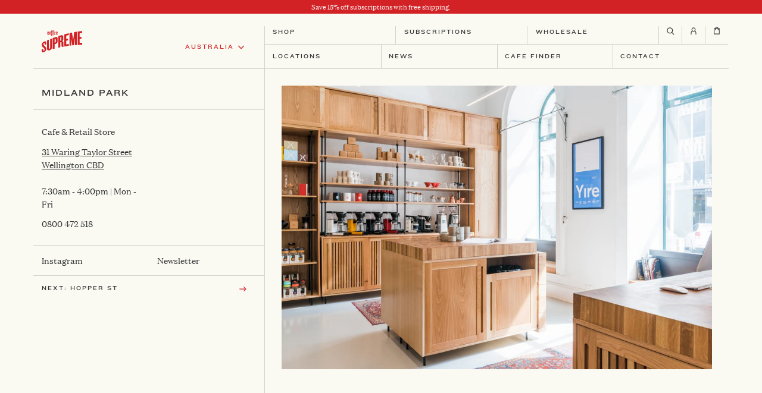

--- FILE ---
content_type: text/html; charset=utf-8
request_url: https://shopau.coffeesupreme.com/blogs/locations/midland-park
body_size: 107461
content:
 <!doctype html>
	<!--[if IE 9]> <html class="ie9 no-js supports-no-cookies" lang="en"> <![endif]-->
	<!--[if (gt IE 9)|!(IE)]><!-->
	<html class="no-js supports-no-cookies" lang="en">
	<!--<![endif]-->

		<head> <script async src="//shopau.coffeesupreme.com/cdn/shop/t/17/assets/geolizr-lib.js?v=109249204492513172721681104236" type="text/javascript"></script>

<script>
    if(typeof Geolizr === "undefined") {
        var Geolizr = {};
        Geolizr.version = 20181108;
    }

    // save geolizr-lib.js url to the sessionStorage
    sessionStorage.setItem('geolizr_lib_url', "//shopau.coffeesupreme.com/cdn/shop/t/17/assets/geolizr-lib.js?v=109249204492513172721681104236");
    if(typeof Geolizr.events === "undefined") Geolizr.events = {};
    if(typeof Geolizr.geolizrEvents === "undefined") Geolizr.geolizrEvents = [];

    Geolizr.config = function(config) {
        Geolizr.currency_widget_enabled = config.currency_widget_enabled === "true" || false;
        Geolizr.shopCurrency = 'AUD';
        Geolizr.moneyFormats = {} || [];
        Geolizr.shopifyFormatMoneySet = false;
        Geolizr.observeElements = [];
    };

    /* Geolizr Provider Setter */
    Geolizr.presetService = false;
    Geolizr.activateIpInfo = function(accessKey) { Geolizr.presetService = { name: 'ipInfo', accessKey: accessKey }; };
    Geolizr.activateLovelyAppProvider = function() { Geolizr.presetService = { name: 'lovelyAppProvider' }; };
    Geolizr.activateIpApiCo = function(accessKey) { Geolizr.presetService = { name: 'ipApiCo', accessKey: accessKey }; };
    Geolizr.activateDbIpProvider = function(accessKey) { Geolizr.presetService = { name: 'dbIpProvider', accessKey: accessKey }; };
    Geolizr.activateIpStackProvider = function(accessKey) { Geolizr.presetService = { name: 'ipStackProvider', accessKey: accessKey }; };
    Geolizr.activateGeolizrIPApiProvider = function(accessKey) { Geolizr.presetService = { name: 'geolizrIpApiProvider', accessKey: accessKey }; };

    

    /* Service Aliase */
    Geolizr.activateFreegeoip = Geolizr.activateIpStackProvider;

    Geolizr.addSystemEventListener = function(name, callback) {
        if (typeof Geolizr.realInit !== 'undefined') {
            Geolizr.realInit(function($) {
                callback({jquery: $});
            })
        } else {
            Geolizr.geolizrEvents.push(new CustomEvent(name));
            document.addEventListener(name, callback);
        }
    };

    Geolizr.addEventListener = function(name, callback) {
        if(typeof Geolizr.realAddEventListener === "undefined") {
            if (!Geolizr.events[name]) Geolizr.events[name] = [];
            Geolizr.events[name].push(callback);
        } else {
            Geolizr.realAddEventListener(name, callback);
        }
    };

    Geolizr.getGeoData = function(callback) {
        if(typeof Geolizr.realGetGeoData === "undefined") {
            Geolizr.addEventListener('geolizr.init', function() {
                Geolizr.getGeoData(callback);
            })
        } else {
            Geolizr.realGetGeoData(callback);
        }
    };

    Geolizr.init = function(callback) {
        if(typeof Geolizr.realInit === "undefined")
            Geolizr.addEventListener("geolizr.init", callback);
        else
            Geolizr.realInit(callback);
    };


    Geolizr.notification_widget_enabled = false;
    Geolizr.popup_widget_enabled = false;
    Geolizr.api_widget_enabled = false;
    Geolizr.currency_widget_enabled = false;
    Geolizr.redirect_widget_enabled = false;
    

    if(Geolizr.popup_widget_enabled || Geolizr.notification_widget_enabled || Geolizr.currency_widget_enabled) {
        Geolizr.geolizrCssFile = "//shopau.coffeesupreme.com/cdn/shop/t/17/assets/geolizr-lib.css?v=131976552225837042031681104230";
    }


    
        Geolizr.config({"currency_widget_enabled":"false"});
    

</script>
<style>
    #geolizr-notification{position:fixed!important;top:0!important;left:0!important;margin:0!important;padding:0!important;width:100%!important;height:auto!important;min-height:0!important;max-height:none!important;z-index:10000000!important}
    #geolizr-notification>#geolizr-notification-message-wrapper{text-align:center!important;width:100%!important;padding:10px!important;-webkit-box-shadow:10px 10px 5px 0 rgba(143,143,143,.35);-moz-box-shadow:10px 10px 5px 0 rgba(143,143,143,.35);box-shadow:10px 10px 5px 0 rgba(143,143,143,.35)}
    #geolizr-dismiss-notification{box-sizing:content-box;padding:5px!important;margin:0!important;position:absolute!important;right:8px!important;text-decoration:none!important;font-family:Arial,serif ! important;top:8px!important;height:15px!important;border-radius:15px;width:15px!important;line-height:16px;font-size:20px;font-weight:700;cursor:pointer;display:inline-block}
    .geolizr-popup-background{position:fixed;top:0;left:0;right:0;bottom:0;height:100%;width:100%;z-index:10000005!important}
    .geolizr-popup{position:fixed!important;width:560px!important;height:400px!important;z-index:10000010!important;border:1px solid grey}
    .geolizr-popup.gp-center{top:50%!important;left:50%!important;margin-top:-200px!important;margin-left:-280px!important}
    .geolizr-popup.gp-mobile{width:84%!important;height:84%!important;top:0!important;left:0!important;margin:8%}
    #geolizr-popup-content-iframe{width:100%!important;height:100%!important;border:0}
    .slideInDown { -webkit-animation-name: slideInDown; animation-name: slideInDown; -webkit-animation-duration: 1s; animation-duration: 1s; -webkit-animation-fill-mode: both; animation-fill-mode: both; }
    @-webkit-keyframes slideInDown { 0% { -webkit-transform: translateY(-100%); transform: translateY(-100%); visibility: visible;} 100% {-webkit-transform: translateY(0); transform: translateY(0); } }
    @keyframes slideInDown { 0% {-webkit-transform: translateY(-100%); transform: translateY(-100%);visibility: visible; } 100% { -webkit-transform: translateY(0); transform: translateY(0); } }
    .geolizr-currency-switch-wrapper.geolizr-absolute-auto{z-index:10000000;position:fixed}
    .geolizr-currency-switch-wrapper{z-index:10000000!important;height:20px;width:85px;position:relative}
    .geolizr-currency-switcher{padding:5px 10px;margin:0;width:62px;height:20px;border-radius:4px}
    .geolizr-currency-links{overflow:scroll;overflow-x:hidden;border-radius:4px;padding:5px 10px;margin:0;list-style:none;line-height:1.42857143;background-color:#fff;width:82px;max-height:200px;display:none}
    .geolizr-currency-switch-wrapper .geolizr-currency-links-up{bottom:30px;position:absolute}
    .geolizr-currency-switch-wrapper .geolizr-currency-links-down{top:30px;position:absolute}
    li.geolizr-currency-list-li{float:none!important;margin:0!important;padding:0 0 0 10px}
    .geolizr-currency-list-link{white-space:nowrap}
    .geolizr-currency-link i,.geolizr-currency-list-link i{width:16px!important;height:11px}
    [class^="famfamfam-flag"]{display:inline-block;width:16px;height:11px;line-height:11px}
    .geolizr-currency-switcher-value{width:42px;min-width:42px;max-width:42px;display:inline-block;text-align:left}
    .geolizr-currency-switcher-arrow-down,.geolizr-currency-switcher-arrow-up{content:"s";position:absolute;right:3px;top:0;width:16px;height:20px;margin:0}
    .geolizr-currency-switcher-arrow-up:after{content:"▴"}
    .geolizr-currency-switcher-arrow-down:after{content:"▾"}
    .geolizr-selectable-currency{width:42px;min-width:42px;max-width:42px;display:inline-block;text-align:left}
    .geolizr-shop-currency{width:42px;min-width:42px;max-width:42px;display:inline-block}
    .geolizr-currency-link li{padding:0;margin:0}
    #geolizr-notification-spanner{width:100%!important;line-height:4px!important;height:4px!important;min-height:4px!important;max-height:4px!important}
</style>
<!-- RKT : Bugsnag -->
			<script src="//d2wy8f7a9ursnm.cloudfront.net/v7/bugsnag.min.js"></script>
			<script>
				Bugsnag.start({
					apiKey: '86ed425e898ef2edab3409645e547c99',
					metadata: {
						shopify: {
							theme: "Coffee Supreme AU — Rockethouse PRODUCTION",
							page: "Midland Park",
							templateName: "article",
							templateSuffix: "location"
						}
					}
				})

			</script>
			<!-- RKT : Bugsnag -->
			<meta charset="utf-8"> <meta http-equiv="Content-type" content="text/html; charset=UTF-8">
			<meta http-equiv="X-UA-Compatible" content="IE=edge,chrome=1">
			<meta name="viewport" content="width=device-width, initial-scale=1, shrink-to-fit=no, maximum-scale=1">
			<meta name="theme-color" content="#d22226">
			<meta name="msapplication-navbutton-color" content="#d22226">
			<link rel="preconnect" href="//cdn.shopify.com">
			<link rel="preconnect" href="//cdn.shopifycloud.com"><link rel="canonical" href="https://shopau.coffeesupreme.com/blogs/locations/midland-park"><link rel="shortcut icon" href="//shopau.coffeesupreme.com/cdn/shop/files/cs-favicon_32x32.png?v=1627010775" type="image/png">

<title>Midland Park

    &ndash; Coffee Supreme AU</title><meta property="og:site_name" content="Coffee Supreme AU">
<meta property="og:url" content="https://shopau.coffeesupreme.com/blogs/locations/midland-park">
<meta property="og:title" content="Midland Park">
<meta property="og:type" content="article">
<meta property="og:description" content=""><meta property="og:image" content="http://shopau.coffeesupreme.com/cdn/shop/articles/Midland_Park_1024x1024.jpg?v=1643248082">
<meta property="og:image:secure_url" content="https://shopau.coffeesupreme.com/cdn/shop/articles/Midland_Park_1024x1024.jpg?v=1643248082">

<meta name="twitter:site" content="@">
<meta name="twitter:card" content="summary_large_image">
<meta name="twitter:title" content="Midland Park">
<meta name="twitter:description" content="">
<script>
    !function(t,n){var e=n.loyaltylion||[];if(!e.isLoyaltyLion){n.loyaltylion=e,void 0===n.lion&&(n.lion=e),e.version=2,e.isLoyaltyLion=!0;var o=n.URLSearchParams,i=n.sessionStorage,r="ll_loader_revision",a=(new Date).toISOString().replace(/-/g,""),s="function"==typeof o?function(){try{var t=new o(n.location.search).get(r);return t&&i.setItem(r,t),i.getItem(r)}catch(t){return""}}():null;c("https://sdk.loyaltylion.net/static/2/"+a.slice(0,8)+"/loader"+(s?"-"+s:"")+".js");var l=!1;e.init=function(t){if(l)throw new Error("Cannot call lion.init more than once");l=!0;var n=e._token=t.token;if(!n)throw new Error("Token must be supplied to lion.init");var o=[];function i(t,n){t[n]=function(){o.push([n,Array.prototype.slice.call(arguments,0)])}}"_push configure bootstrap shutdown on removeListener authenticateCustomer".split(" ").forEach(function(t){i(e,t)}),c("https://sdk.loyaltylion.net/sdk/start/"+a.slice(0,11)+"/"+n+".js"),e._initData=t,e._buffer=o}}function c(n){var e=t.getElementsByTagName("script")[0],o=t.createElement("script");o.src=n,o.crossOrigin="",e.parentNode.insertBefore(o,e)}}(document,window);
  
    
      loyaltylion.init({ token: "c152b2abaf7b73c81d3d7b27b437adcf" });
      loyaltylion.configure({
        disableBundledCSS: true,
      });
    
  
 
</script>


			<script type="text/javascript" id="theme-js">
				document.documentElement.className = document.documentElement.className.replace('no-js', 'js');

				
				

				window.freeGiftPromo = {
					enabled: false,
					trigger: "product",
					product:  null,
					spend: 0,
					gift:  794197685 
				};

        window.theme = {
					strings: {
						addToCart: "Add to Cart",
						soldOut: "Sold Out",
						unavailable: "Unavailable",
						quantityUnavailable: "Quantity Unavailable",
						itemAddedToCart: "has been added to cart",
					},
					current: {
						type: "article",
						id: "555932254291",
						vendor: "none",
						collection: {
							products: [],
						},
						search: {},
						selected: [],
						product: null,
						template: "article.location"
					},
					settings: {
						mediaQuery: {
							smallDown: 'screen and (max-width: 599px)',
							small: 'screen and (max-width: 599px)',
							mediumDown: 'screen and (max-width: 899px)',
							medium: 'screen and (min-width: 600px) and (max-width: 899px)',
							mediumUp: 'screen and (min-width: 600px)',
							large: 'screen and (min-width: 900px) and (max-width: 1500px)',
							largeUp: 'screen and (min-width: 900px)',
							extraLargeUp: 'screen and (min-width: 1500px)',
						}
					}
				};

				window.shop = {
					permanantDomain: "coffee-supreme-shop-2.myshopify.com",
					moneyFormat: "${{amount}}",
					moneyWithCurrencyFormat: "${{amount}} AUD",
					currencyFormat: "money_with_currency_format",
					defaultCurrency: "AUD",
					currency: "AUD",
					cart: {"note":null,"attributes":{},"original_total_price":0,"total_price":0,"total_discount":0,"total_weight":0.0,"item_count":0,"items":[],"requires_shipping":false,"currency":"AUD","items_subtotal_price":0,"cart_level_discount_applications":[],"checkout_charge_amount":0},
					customer: {
						addresses_count: "",
						is_logged_in:  false,
					},
					keys: {
						googleMaps: "AIzaSyAzqFgmGxw5b6kg1t9ar3n25eQtsiiHx8c"
					}
				};sessionStorage.setItem('lastViewedArticle', 'locations/midland-park');var __isp_options = { DISABLE_DEBUG_MSG: true };

			</script>
<style data-shopify>
  @font-face {
  font-family: Montserrat;
  font-weight: 500;
  font-style: normal;
  font-display: fallback;
  src: url("//shopau.coffeesupreme.com/cdn/fonts/montserrat/montserrat_n5.07ef3781d9c78c8b93c98419da7ad4fbeebb6635.woff2") format("woff2"),
       url("//shopau.coffeesupreme.com/cdn/fonts/montserrat/montserrat_n5.adf9b4bd8b0e4f55a0b203cdd84512667e0d5e4d.woff") format("woff");
}

@font-face {
  font-family: Montserrat;
  font-weight: 500;
  font-style: normal;
  font-display: fallback;
  src: url("//shopau.coffeesupreme.com/cdn/fonts/montserrat/montserrat_n5.07ef3781d9c78c8b93c98419da7ad4fbeebb6635.woff2") format("woff2"),
       url("//shopau.coffeesupreme.com/cdn/fonts/montserrat/montserrat_n5.adf9b4bd8b0e4f55a0b203cdd84512667e0d5e4d.woff") format("woff");
}

  @font-face {
  font-family: Montserrat;
  font-weight: 500;
  font-style: italic;
  font-display: fallback;
  src: url("//shopau.coffeesupreme.com/cdn/fonts/montserrat/montserrat_i5.d3a783eb0cc26f2fda1e99d1dfec3ebaea1dc164.woff2") format("woff2"),
       url("//shopau.coffeesupreme.com/cdn/fonts/montserrat/montserrat_i5.76d414ea3d56bb79ef992a9c62dce2e9063bc062.woff") format("woff");
}

@font-face {
  font-family: Montserrat;
  font-weight: 400;
  font-style: normal;
  font-display: fallback;
  src: url("//shopau.coffeesupreme.com/cdn/fonts/montserrat/montserrat_n4.81949fa0ac9fd2021e16436151e8eaa539321637.woff2") format("woff2"),
       url("//shopau.coffeesupreme.com/cdn/fonts/montserrat/montserrat_n4.a6c632ca7b62da89c3594789ba828388aac693fe.woff") format("woff");
}

@font-face {
  font-family: Montserrat;
  font-weight: 600;
  font-style: normal;
  font-display: fallback;
  src: url("//shopau.coffeesupreme.com/cdn/fonts/montserrat/montserrat_n6.1326b3e84230700ef15b3a29fb520639977513e0.woff2") format("woff2"),
       url("//shopau.coffeesupreme.com/cdn/fonts/montserrat/montserrat_n6.652f051080eb14192330daceed8cd53dfdc5ead9.woff") format("woff");
}


    @font-face {
  font-family: Montserrat;
  font-weight: 800;
  font-style: normal;
  font-display: fallback;
  src: url("//shopau.coffeesupreme.com/cdn/fonts/montserrat/montserrat_n8.853056e398b4dadf6838423edb7abaa02f651554.woff2") format("woff2"),
       url("//shopau.coffeesupreme.com/cdn/fonts/montserrat/montserrat_n8.9201aba6104751e1b3e48577a5a739fc14862200.woff") format("woff");
}

  
    @font-face {
  font-family: Montserrat;
  font-weight: 600;
  font-style: normal;
  font-display: fallback;
  src: url("//shopau.coffeesupreme.com/cdn/fonts/montserrat/montserrat_n6.1326b3e84230700ef15b3a29fb520639977513e0.woff2") format("woff2"),
       url("//shopau.coffeesupreme.com/cdn/fonts/montserrat/montserrat_n6.652f051080eb14192330daceed8cd53dfdc5ead9.woff") format("woff");
}

  :root {
    --font-heading: Montserrat, sans-serif;
    --font-body: Montserrat, sans-serif;
    --font-alternate: Montserrat, sans-serif;
    --font-heading-weight: 800;
    --font-alternate-weight: 600;
    --font-body-weight: 500;
    --font-body-style: normal;
    --font-body-weight-bold: 500;
    --font-body-weight-medium: 400;
    --font-body-weight-extra-bold: 600;
    --color-body: rgb(250, 250, 243);
    --color-body-inverse: rgb(250, 250, 243);
    --color-body-text: rgb(51, 51, 51);
    --color-body-text-inverse: rgb(255, 255, 255);
    --color-body-headings: rgb(51, 51, 51);
    --color-body-headings-inverse: rgb(255, 255, 255);
    --color-primary: rgb(210, 34, 38);
    --color-secondary: rgb(51, 51, 51);
    --color-tertiary: rgb(255, 255, 255);
    --color-link: rgb(210, 34, 38);
    --color-link-hover: ;
    --color-link-light: ;
    --color-border: rgb(210, 210, 204);
    --color-product-sale-text: rgb(216, 0, 0);
    --color-input-text: rgb(51, 51, 51);
    --color-input-text-inverse: rgb(255, 255, 255);
    --color-input-background: rgb(255, 255, 255);
    --color-primary-hover: #dd3034;
    --color-primary-active: #df3b3f;
    --color-primary-light: #e55c5f;
    --color-secondary-hover: #404040;
    --color-secondary-active: #464646;
    --color-secondary-light: #595959;
    --color-tertiary-hover: #ffffff;
    --color-tertiary-active: #ffffff;
    --color-tertiary-light: #ffffff;
    --color-header-bg: rgb(250, 250, 243);
    --color-header-bg-light: #ffffff;
    --color-footer-bg: rgb(240, 237, 226);
    --color-footer-bg-light: #f9f7f3;--color-primary-contrast: rgb(51, 51, 51);--color-header-text: rgb(51, 51, 51);
      --header-theme: 'light';--color-footer-text: rgb(51, 51, 51);
      --footer-theme: 'light';--accordion-transition-duration: 0.3s;

    --color-notification-badge: rgb(210, 34, 38);
    --color-progress-bar: rgb(210, 34, 38);
    --pswp-default-skin: url(//shopau.coffeesupreme.com/cdn/shop/t/17/assets/pswp-default-skin.svg?v=62500051166927397691681104229);
    --pswp-preloader: url(//shopau.coffeesupreme.com/cdn/shop/t/17/assets/pswp-preloader.gif?v=77008736554601496081681104235);
    --ajax-loader: url(//shopau.coffeesupreme.com/cdn/shop/t/17/assets/ajax-loader.gif?v=10786);
    --svg-select-icon: url(//shopau.coffeesupreme.com/cdn/shop/t/17/assets/ico-select.svg?v=151349775801363985061681104236);
    --svg-select-icon-white: url(//shopau.coffeesupreme.com/cdn/shop/t/17/assets/ico-select-white.svg?v=179855188450834773501681104234);
    --svg-select-icon-red: url(//shopau.coffeesupreme.com/cdn/shop/t/17/assets/ico-select-red.svg?v=147196254027816101681104234);
    --slanted-line-pattern: url(//shopau.coffeesupreme.com/cdn/shop/t/17/assets/pattern.png?v=10786);
    --slanted-line-pattern-flipped: url(//shopau.coffeesupreme.com/cdn/shop/t/17/assets/pattern-flipped.png?v=10786);
    --slanted-line-pattern-dark: url(//shopau.coffeesupreme.com/cdn/shop/t/17/assets/pattern-dark.png?v=10786);
    --slanted-line-pattern-dark-flipped: url(//shopau.coffeesupreme.com/cdn/shop/t/17/assets/pattern-dark-flipped.png?v=10786);
  }
</style>
<!-- If we are on the home page template and theme settings enable_site_takeover is enabled then override some css  -->

      
<script type="text/javascript">
    theme.subscriptionRules = [
      {
      type: "recurring",
      enable: "true",
      productHandles: [,,
"supreme-blend"
,"south-blend"
,"boxer-blend"
,"five-star-day-blend"
,"am-pm"
,"colombia-decaf-espresso"
,
"filter-subscription"
,
"colombia-decaf-filter"
],
      frequency: ["Weekly","2 Weeks","3 Weeks","4 Weeks","5 Weeks","6 Weeks"],
      discount: "",
      duration: ["1 Month","3 Months","6 Months","12 Months"],
      dispatch: ["Tuesday","Wednesday","Thursday","Friday"],
      collections: [
        
{
        collectionTitle: "espresso-subscription",productHandles: [
          
"supreme-blend"
,"south-blend"
,"boxer-blend"
,"five-star-day-blend"
,"am-pm"
,"colombia-decaf-espresso"

        ]
      },{
        collectionTitle: "filter-subscription",productHandles: [
          
"filter-subscription"

        ]
      },{
        collectionTitle: "plunger-subscription",productHandles: [
          
"colombia-decaf-filter"

        ]
      }
      ],
      review: ["coffee-supreme-coffee-canister"],
      recipient: "true",
    },{
      type: "prepaid",
      enable: "true",
      productHandles: [,
"colombia-decaf-filter"
,
"supreme-blend"
,"south-blend"
,"boxer-blend"
,"five-star-day-blend"
,"am-pm"
,"colombia-decaf-espresso"
,
"filter-subscription"
,
"colombia-decaf-filter"
],
      frequency: ["Weekly","2 Weeks","3 Weeks","4 Weeks","5 Weeks","6 Weeks"],
      discount: "",
      duration: ["1 Month","3 Months","6 Months","12 Months"],
      dispatch: ["Tuesday","Wednesday","Thursday","Friday"],
      collections: [
        
{
        collectionTitle: "espresso-subscription",productHandles: [
          
"supreme-blend"
,"south-blend"
,"boxer-blend"
,"five-star-day-blend"
,"am-pm"
,"colombia-decaf-espresso"

        ]
      },{
        collectionTitle: "filter-subscription",productHandles: [
          
"filter-subscription"

        ]
      },{
        collectionTitle: "plunger-subscription",productHandles: [
          
"colombia-decaf-filter"

        ]
      }
      ],
      review: ["coffee-supreme-coffee-canister"],
      
    },{
      type: "recurring",
      enable: "",
      productHandles: [],
      frequency: [],
      discount: "",
      duration: [],
      dispatch: [],
      collections: [
        

      ],
      review: [""],
      
    }
    ];</script><script type="application/json" id="subscription-products">
  
</script><link href="//shopau.coffeesupreme.com/cdn/shop/t/17/assets/vendor.scss.css?v=127368171394855290081681104230" rel="stylesheet" type="text/css" media="all" />
			<link href="//shopau.coffeesupreme.com/cdn/shop/t/17/assets/theme.scss.css?v=114676162193158153551766378032" rel="stylesheet" type="text/css" media="all" />
			
			<!--[if lte IE 9]> <link href="//shopau.coffeesupreme.com/cdn/shop/t/17/assets/bootstrap-grid.css?v=71918705981933959131681104231" rel="stylesheet" type="text/css" media="all" /> <![endif]-->

			<!-- Rockethouse Theme Style Overrides -->
			<link href="//shopau.coffeesupreme.com/cdn/shop/t/17/assets/rkt-vendor.css?v=107985475748383045571767654116" rel="stylesheet" type="text/css" media="all" />
			<link href="//shopau.coffeesupreme.com/cdn/shop/t/17/assets/rkt-app.css?v=747141110081132601767654115" rel="stylesheet" type="text/css" media="all" />
			<!-- Rockethouse Theme Style Overrides --><!--[if (gt IE 9)|!(IE)]><!-->
			<script src="/services/javascripts/currencies.js" defer="defer"></script>
			<!--<![endif]-->
			<!--[if lte IE 9]> <script src="/services/javascripts/currencies.js"></script> <![endif]-->

			<!--[if (gt IE 9)|!(IE)]><!-->
			<script src="//shopau.coffeesupreme.com/cdn/shopifycloud/storefront/assets/themes_support/option_selection-b017cd28.js" defer="defer"></script>
			<!--<![endif]-->
			<!--[if lte IE 9]> <script src="//shopau.coffeesupreme.com/cdn/shopifycloud/storefront/assets/themes_support/option_selection-b017cd28.js"></script> <![endif]-->

			<!--[if (gt IE 9)|!(IE)]><!-->
			<script src="//shopau.coffeesupreme.com/cdn/shop/t/17/assets/vendor.js?v=77984541818536513361681104236" defer="defer" crossorigin></script>
			<!--<![endif]-->
			<!--[if lte IE 9]> <script src="//shopau.coffeesupreme.com/cdn/shop/t/17/assets/vendor.js?v=77984541818536513361681104236"></script> <![endif]-->

			<!--[if (gt IE 9)|!(IE)]><!-->
			<script src="//shopau.coffeesupreme.com/cdn/shop/t/17/assets/theme.js?v=176976312742088264961754358634" defer="defer" crossorigin></script>
			<!--<![endif]-->
			<!--[if lte IE 9]> <script src="//shopau.coffeesupreme.com/cdn/shop/t/17/assets/theme.js?v=176976312742088264961754358634"></script> <![endif]-->

			<script>window.performance && window.performance.mark && window.performance.mark('shopify.content_for_header.start');</script><meta name="google-site-verification" content="Bbex3bu0OvLNOB3CDP4LPvwqwFT_g2Moa9HVWc6PDac">
<meta name="google-site-verification" content="oxDrZTudOvxy7FtsEOtHrgwHackOlgPfo0Q8RsCsJ8o">
<meta id="shopify-digital-wallet" name="shopify-digital-wallet" content="/1562456/digital_wallets/dialog">
<meta name="shopify-checkout-api-token" content="e13843c3c645e6aabda6964a977e9a49">
<meta id="in-context-paypal-metadata" data-shop-id="1562456" data-venmo-supported="false" data-environment="production" data-locale="en_US" data-paypal-v4="true" data-currency="AUD">
<link rel="alternate" type="application/atom+xml" title="Feed" href="/blogs/locations.atom" />
<script async="async" src="/checkouts/internal/preloads.js?locale=en-AU"></script>
<link rel="preconnect" href="https://shop.app" crossorigin="anonymous">
<script async="async" src="https://shop.app/checkouts/internal/preloads.js?locale=en-AU&shop_id=1562456" crossorigin="anonymous"></script>
<script id="apple-pay-shop-capabilities" type="application/json">{"shopId":1562456,"countryCode":"AU","currencyCode":"AUD","merchantCapabilities":["supports3DS"],"merchantId":"gid:\/\/shopify\/Shop\/1562456","merchantName":"Coffee Supreme AU","requiredBillingContactFields":["postalAddress","email"],"requiredShippingContactFields":["postalAddress","email"],"shippingType":"shipping","supportedNetworks":["visa","masterCard"],"total":{"type":"pending","label":"Coffee Supreme AU","amount":"1.00"},"shopifyPaymentsEnabled":true,"supportsSubscriptions":true}</script>
<script id="shopify-features" type="application/json">{"accessToken":"e13843c3c645e6aabda6964a977e9a49","betas":["rich-media-storefront-analytics"],"domain":"shopau.coffeesupreme.com","predictiveSearch":true,"shopId":1562456,"locale":"en"}</script>
<script>var Shopify = Shopify || {};
Shopify.shop = "coffee-supreme-shop-2.myshopify.com";
Shopify.locale = "en";
Shopify.currency = {"active":"AUD","rate":"1.0"};
Shopify.country = "AU";
Shopify.theme = {"name":"Coffee Supreme AU — Rockethouse PRODUCTION","id":124874424403,"schema_name":"Base (Overdose Digital)","schema_version":"1.0","theme_store_id":null,"role":"main"};
Shopify.theme.handle = "null";
Shopify.theme.style = {"id":null,"handle":null};
Shopify.cdnHost = "shopau.coffeesupreme.com/cdn";
Shopify.routes = Shopify.routes || {};
Shopify.routes.root = "/";</script>
<script type="module">!function(o){(o.Shopify=o.Shopify||{}).modules=!0}(window);</script>
<script>!function(o){function n(){var o=[];function n(){o.push(Array.prototype.slice.apply(arguments))}return n.q=o,n}var t=o.Shopify=o.Shopify||{};t.loadFeatures=n(),t.autoloadFeatures=n()}(window);</script>
<script>
  window.ShopifyPay = window.ShopifyPay || {};
  window.ShopifyPay.apiHost = "shop.app\/pay";
  window.ShopifyPay.redirectState = null;
</script>
<script id="shop-js-analytics" type="application/json">{"pageType":"article"}</script>
<script defer="defer" async type="module" src="//shopau.coffeesupreme.com/cdn/shopifycloud/shop-js/modules/v2/client.init-shop-cart-sync_BT-GjEfc.en.esm.js"></script>
<script defer="defer" async type="module" src="//shopau.coffeesupreme.com/cdn/shopifycloud/shop-js/modules/v2/chunk.common_D58fp_Oc.esm.js"></script>
<script defer="defer" async type="module" src="//shopau.coffeesupreme.com/cdn/shopifycloud/shop-js/modules/v2/chunk.modal_xMitdFEc.esm.js"></script>
<script type="module">
  await import("//shopau.coffeesupreme.com/cdn/shopifycloud/shop-js/modules/v2/client.init-shop-cart-sync_BT-GjEfc.en.esm.js");
await import("//shopau.coffeesupreme.com/cdn/shopifycloud/shop-js/modules/v2/chunk.common_D58fp_Oc.esm.js");
await import("//shopau.coffeesupreme.com/cdn/shopifycloud/shop-js/modules/v2/chunk.modal_xMitdFEc.esm.js");

  window.Shopify.SignInWithShop?.initShopCartSync?.({"fedCMEnabled":true,"windoidEnabled":true});

</script>
<script>
  window.Shopify = window.Shopify || {};
  if (!window.Shopify.featureAssets) window.Shopify.featureAssets = {};
  window.Shopify.featureAssets['shop-js'] = {"shop-cart-sync":["modules/v2/client.shop-cart-sync_DZOKe7Ll.en.esm.js","modules/v2/chunk.common_D58fp_Oc.esm.js","modules/v2/chunk.modal_xMitdFEc.esm.js"],"init-fed-cm":["modules/v2/client.init-fed-cm_B6oLuCjv.en.esm.js","modules/v2/chunk.common_D58fp_Oc.esm.js","modules/v2/chunk.modal_xMitdFEc.esm.js"],"shop-cash-offers":["modules/v2/client.shop-cash-offers_D2sdYoxE.en.esm.js","modules/v2/chunk.common_D58fp_Oc.esm.js","modules/v2/chunk.modal_xMitdFEc.esm.js"],"shop-login-button":["modules/v2/client.shop-login-button_QeVjl5Y3.en.esm.js","modules/v2/chunk.common_D58fp_Oc.esm.js","modules/v2/chunk.modal_xMitdFEc.esm.js"],"pay-button":["modules/v2/client.pay-button_DXTOsIq6.en.esm.js","modules/v2/chunk.common_D58fp_Oc.esm.js","modules/v2/chunk.modal_xMitdFEc.esm.js"],"shop-button":["modules/v2/client.shop-button_DQZHx9pm.en.esm.js","modules/v2/chunk.common_D58fp_Oc.esm.js","modules/v2/chunk.modal_xMitdFEc.esm.js"],"avatar":["modules/v2/client.avatar_BTnouDA3.en.esm.js"],"init-windoid":["modules/v2/client.init-windoid_CR1B-cfM.en.esm.js","modules/v2/chunk.common_D58fp_Oc.esm.js","modules/v2/chunk.modal_xMitdFEc.esm.js"],"init-shop-for-new-customer-accounts":["modules/v2/client.init-shop-for-new-customer-accounts_C_vY_xzh.en.esm.js","modules/v2/client.shop-login-button_QeVjl5Y3.en.esm.js","modules/v2/chunk.common_D58fp_Oc.esm.js","modules/v2/chunk.modal_xMitdFEc.esm.js"],"init-shop-email-lookup-coordinator":["modules/v2/client.init-shop-email-lookup-coordinator_BI7n9ZSv.en.esm.js","modules/v2/chunk.common_D58fp_Oc.esm.js","modules/v2/chunk.modal_xMitdFEc.esm.js"],"init-shop-cart-sync":["modules/v2/client.init-shop-cart-sync_BT-GjEfc.en.esm.js","modules/v2/chunk.common_D58fp_Oc.esm.js","modules/v2/chunk.modal_xMitdFEc.esm.js"],"shop-toast-manager":["modules/v2/client.shop-toast-manager_DiYdP3xc.en.esm.js","modules/v2/chunk.common_D58fp_Oc.esm.js","modules/v2/chunk.modal_xMitdFEc.esm.js"],"init-customer-accounts":["modules/v2/client.init-customer-accounts_D9ZNqS-Q.en.esm.js","modules/v2/client.shop-login-button_QeVjl5Y3.en.esm.js","modules/v2/chunk.common_D58fp_Oc.esm.js","modules/v2/chunk.modal_xMitdFEc.esm.js"],"init-customer-accounts-sign-up":["modules/v2/client.init-customer-accounts-sign-up_iGw4briv.en.esm.js","modules/v2/client.shop-login-button_QeVjl5Y3.en.esm.js","modules/v2/chunk.common_D58fp_Oc.esm.js","modules/v2/chunk.modal_xMitdFEc.esm.js"],"shop-follow-button":["modules/v2/client.shop-follow-button_CqMgW2wH.en.esm.js","modules/v2/chunk.common_D58fp_Oc.esm.js","modules/v2/chunk.modal_xMitdFEc.esm.js"],"checkout-modal":["modules/v2/client.checkout-modal_xHeaAweL.en.esm.js","modules/v2/chunk.common_D58fp_Oc.esm.js","modules/v2/chunk.modal_xMitdFEc.esm.js"],"shop-login":["modules/v2/client.shop-login_D91U-Q7h.en.esm.js","modules/v2/chunk.common_D58fp_Oc.esm.js","modules/v2/chunk.modal_xMitdFEc.esm.js"],"lead-capture":["modules/v2/client.lead-capture_BJmE1dJe.en.esm.js","modules/v2/chunk.common_D58fp_Oc.esm.js","modules/v2/chunk.modal_xMitdFEc.esm.js"],"payment-terms":["modules/v2/client.payment-terms_Ci9AEqFq.en.esm.js","modules/v2/chunk.common_D58fp_Oc.esm.js","modules/v2/chunk.modal_xMitdFEc.esm.js"]};
</script>
<script>(function() {
  var isLoaded = false;
  function asyncLoad() {
    if (isLoaded) return;
    isLoaded = true;
    var urls = ["https:\/\/static.rechargecdn.com\/assets\/js\/widget.min.js?shop=coffee-supreme-shop-2.myshopify.com"];
    for (var i = 0; i <urls.length; i++) {
      var s = document.createElement('script');
      s.type = 'text/javascript';
      s.async = true;
      s.src = urls[i];
      var x = document.getElementsByTagName('script')[0];
      x.parentNode.insertBefore(s, x);
    }
  };
  if(window.attachEvent) {
    window.attachEvent('onload', asyncLoad);
  } else {
    window.addEventListener('load', asyncLoad, false);
  }
})();</script>
<script id="__st">var __st={"a":1562456,"offset":39600,"reqid":"09df9b4b-6a70-425d-9406-7e6e7de0e589-1769301186","pageurl":"shopau.coffeesupreme.com\/blogs\/locations\/midland-park","s":"articles-555932254291","u":"5b5101d269cd","p":"article","rtyp":"article","rid":555932254291};</script>
<script>window.ShopifyPaypalV4VisibilityTracking = true;</script>
<script id="captcha-bootstrap">!function(){'use strict';const t='contact',e='account',n='new_comment',o=[[t,t],['blogs',n],['comments',n],[t,'customer']],c=[[e,'customer_login'],[e,'guest_login'],[e,'recover_customer_password'],[e,'create_customer']],r=t=>t.map((([t,e])=>`form[action*='/${t}']:not([data-nocaptcha='true']) input[name='form_type'][value='${e}']`)).join(','),a=t=>()=>t?[...document.querySelectorAll(t)].map((t=>t.form)):[];function s(){const t=[...o],e=r(t);return a(e)}const i='password',u='form_key',d=['recaptcha-v3-token','g-recaptcha-response','h-captcha-response',i],f=()=>{try{return window.sessionStorage}catch{return}},m='__shopify_v',_=t=>t.elements[u];function p(t,e,n=!1){try{const o=window.sessionStorage,c=JSON.parse(o.getItem(e)),{data:r}=function(t){const{data:e,action:n}=t;return t[m]||n?{data:e,action:n}:{data:t,action:n}}(c);for(const[e,n]of Object.entries(r))t.elements[e]&&(t.elements[e].value=n);n&&o.removeItem(e)}catch(o){console.error('form repopulation failed',{error:o})}}const l='form_type',E='cptcha';function T(t){t.dataset[E]=!0}const w=window,h=w.document,L='Shopify',v='ce_forms',y='captcha';let A=!1;((t,e)=>{const n=(g='f06e6c50-85a8-45c8-87d0-21a2b65856fe',I='https://cdn.shopify.com/shopifycloud/storefront-forms-hcaptcha/ce_storefront_forms_captcha_hcaptcha.v1.5.2.iife.js',D={infoText:'Protected by hCaptcha',privacyText:'Privacy',termsText:'Terms'},(t,e,n)=>{const o=w[L][v],c=o.bindForm;if(c)return c(t,g,e,D).then(n);var r;o.q.push([[t,g,e,D],n]),r=I,A||(h.body.append(Object.assign(h.createElement('script'),{id:'captcha-provider',async:!0,src:r})),A=!0)});var g,I,D;w[L]=w[L]||{},w[L][v]=w[L][v]||{},w[L][v].q=[],w[L][y]=w[L][y]||{},w[L][y].protect=function(t,e){n(t,void 0,e),T(t)},Object.freeze(w[L][y]),function(t,e,n,w,h,L){const[v,y,A,g]=function(t,e,n){const i=e?o:[],u=t?c:[],d=[...i,...u],f=r(d),m=r(i),_=r(d.filter((([t,e])=>n.includes(e))));return[a(f),a(m),a(_),s()]}(w,h,L),I=t=>{const e=t.target;return e instanceof HTMLFormElement?e:e&&e.form},D=t=>v().includes(t);t.addEventListener('submit',(t=>{const e=I(t);if(!e)return;const n=D(e)&&!e.dataset.hcaptchaBound&&!e.dataset.recaptchaBound,o=_(e),c=g().includes(e)&&(!o||!o.value);(n||c)&&t.preventDefault(),c&&!n&&(function(t){try{if(!f())return;!function(t){const e=f();if(!e)return;const n=_(t);if(!n)return;const o=n.value;o&&e.removeItem(o)}(t);const e=Array.from(Array(32),(()=>Math.random().toString(36)[2])).join('');!function(t,e){_(t)||t.append(Object.assign(document.createElement('input'),{type:'hidden',name:u})),t.elements[u].value=e}(t,e),function(t,e){const n=f();if(!n)return;const o=[...t.querySelectorAll(`input[type='${i}']`)].map((({name:t})=>t)),c=[...d,...o],r={};for(const[a,s]of new FormData(t).entries())c.includes(a)||(r[a]=s);n.setItem(e,JSON.stringify({[m]:1,action:t.action,data:r}))}(t,e)}catch(e){console.error('failed to persist form',e)}}(e),e.submit())}));const S=(t,e)=>{t&&!t.dataset[E]&&(n(t,e.some((e=>e===t))),T(t))};for(const o of['focusin','change'])t.addEventListener(o,(t=>{const e=I(t);D(e)&&S(e,y())}));const B=e.get('form_key'),M=e.get(l),P=B&&M;t.addEventListener('DOMContentLoaded',(()=>{const t=y();if(P)for(const e of t)e.elements[l].value===M&&p(e,B);[...new Set([...A(),...v().filter((t=>'true'===t.dataset.shopifyCaptcha))])].forEach((e=>S(e,t)))}))}(h,new URLSearchParams(w.location.search),n,t,e,['guest_login'])})(!0,!1)}();</script>
<script integrity="sha256-4kQ18oKyAcykRKYeNunJcIwy7WH5gtpwJnB7kiuLZ1E=" data-source-attribution="shopify.loadfeatures" defer="defer" src="//shopau.coffeesupreme.com/cdn/shopifycloud/storefront/assets/storefront/load_feature-a0a9edcb.js" crossorigin="anonymous"></script>
<script crossorigin="anonymous" defer="defer" src="//shopau.coffeesupreme.com/cdn/shopifycloud/storefront/assets/shopify_pay/storefront-65b4c6d7.js?v=20250812"></script>
<script data-source-attribution="shopify.dynamic_checkout.dynamic.init">var Shopify=Shopify||{};Shopify.PaymentButton=Shopify.PaymentButton||{isStorefrontPortableWallets:!0,init:function(){window.Shopify.PaymentButton.init=function(){};var t=document.createElement("script");t.src="https://shopau.coffeesupreme.com/cdn/shopifycloud/portable-wallets/latest/portable-wallets.en.js",t.type="module",document.head.appendChild(t)}};
</script>
<script data-source-attribution="shopify.dynamic_checkout.buyer_consent">
  function portableWalletsHideBuyerConsent(e){var t=document.getElementById("shopify-buyer-consent"),n=document.getElementById("shopify-subscription-policy-button");t&&n&&(t.classList.add("hidden"),t.setAttribute("aria-hidden","true"),n.removeEventListener("click",e))}function portableWalletsShowBuyerConsent(e){var t=document.getElementById("shopify-buyer-consent"),n=document.getElementById("shopify-subscription-policy-button");t&&n&&(t.classList.remove("hidden"),t.removeAttribute("aria-hidden"),n.addEventListener("click",e))}window.Shopify?.PaymentButton&&(window.Shopify.PaymentButton.hideBuyerConsent=portableWalletsHideBuyerConsent,window.Shopify.PaymentButton.showBuyerConsent=portableWalletsShowBuyerConsent);
</script>
<script data-source-attribution="shopify.dynamic_checkout.cart.bootstrap">document.addEventListener("DOMContentLoaded",(function(){function t(){return document.querySelector("shopify-accelerated-checkout-cart, shopify-accelerated-checkout")}if(t())Shopify.PaymentButton.init();else{new MutationObserver((function(e,n){t()&&(Shopify.PaymentButton.init(),n.disconnect())})).observe(document.body,{childList:!0,subtree:!0})}}));
</script>
<link id="shopify-accelerated-checkout-styles" rel="stylesheet" media="screen" href="https://shopau.coffeesupreme.com/cdn/shopifycloud/portable-wallets/latest/accelerated-checkout-backwards-compat.css" crossorigin="anonymous">
<style id="shopify-accelerated-checkout-cart">
        #shopify-buyer-consent {
  margin-top: 1em;
  display: inline-block;
  width: 100%;
}

#shopify-buyer-consent.hidden {
  display: none;
}

#shopify-subscription-policy-button {
  background: none;
  border: none;
  padding: 0;
  text-decoration: underline;
  font-size: inherit;
  cursor: pointer;
}

#shopify-subscription-policy-button::before {
  box-shadow: none;
}

      </style>

<script>window.performance && window.performance.mark && window.performance.mark('shopify.content_for_header.end');</script>

<link href="//shopau.coffeesupreme.com/cdn/shop/t/17/assets/bc-sf-filter.scss.css?v=16785958360836919461681104230" rel="stylesheet" type="text/css" media="all" />


				

<script type="text/javascript">
  function initAppmate(Appmate){
    Appmate.wk.on({
      'click .wk-variant-link': eventHandler(function(){
        var id = Appmate.wk.$(this).closest('[data-wk-item]').attr("data-wk-item");
        var href = this.href;
        var product = Appmate.wk.getItem(id).then(function(product){
          var variant = product.selected_or_first_available_variant || {};
          sendTracking({
            hitType: 'event',
            eventCategory: 'Wishlist',
            eventAction: 'WK Clicked Product',
            eventLabel: 'Wishlist King',
            hitCallback: function() {
              document.location = href;
            }
          }, {
            id: variant.sku || variant.id,
            name: product.title,
            category: product.type,
            brand: product.vendor,
            variant: variant.title,
            price: variant.price
          }, {
            list: "" || undefined
          });
        })
      }),
      'click [data-wk-add-product]': eventHandler(function(){
        var productId = this.getAttribute('data-wk-add-product');
        var select = Appmate.wk.$(this).parents('form').find('select[name="id"]');
        var variantId = select.length ? select.val() : undefined;
        Appmate.wk.addProduct(productId, variantId).then(function(product) {
          var variant = product.selected_or_first_available_variant || {};
          sendTracking({
            hitType: 'event',
            eventCategory: 'Wishlist',
            eventAction: 'WK Added Product',
            eventLabel: 'Wishlist King',
          }, {
            id: variant.sku || variant.id,
            name: product.title,
            category: product.type,
            brand: product.vendor,
            variant: variant.title,
            price: variant.price
          }, {
            list: "" || undefined
          });
        });
      }),
      'click [data-wk-remove-product]': eventHandler(function(){
        var productId = this.getAttribute('data-wk-remove-product');
        Appmate.wk.removeProduct(productId).then(function(product) {
          var variant = product.selected_or_first_available_variant || {};
          sendTracking({
            hitType: 'event',
            eventCategory: 'Wishlist',
            eventAction: 'WK Removed Product',
            eventLabel: 'Wishlist King',
          }, {
            id: variant.sku || variant.id,
            name: product.title,
            category: product.type,
            brand: product.vendor,
            variant: variant.title,
            price: variant.price
          }, {
            list: "" || undefined
          });
        });
      }),
      'click [data-wk-remove-item]': eventHandler(function(){
        var itemId = this.getAttribute('data-wk-remove-item');
        fadeOrNot(this, function() {
          Appmate.wk.removeItem(itemId).then(function(product){
            var variant = product.selected_or_first_available_variant || {};
            sendTracking({
              hitType: 'event',
              eventCategory: 'Wishlist',
              eventAction: 'WK Removed Product',
              eventLabel: 'Wishlist King',
            }, {
              id: variant.sku || variant.id,
              name: product.title,
              category: product.type,
              brand: product.vendor,
              variant: variant.title,
              price: variant.price
            }, {
              list: "" || undefined
            });
          });
        });
      }),
      'click [data-wk-clear-wishlist]': eventHandler(function(){
        var wishlistId = this.getAttribute('data-wk-clear-wishlist');
        Appmate.wk.clear(wishlistId).then(function() {
          sendTracking({
            hitType: 'event',
            eventCategory: 'Wishlist',
            eventAction: 'WK Cleared Wishlist',
            eventLabel: 'Wishlist King',
          });
        });
      }),
      'click [data-wk-share]': eventHandler(function(){
        var params = {
          wkShareService: this.getAttribute("data-wk-share-service"),
          wkShare: this.getAttribute("data-wk-share"),
          wkShareImage: this.getAttribute("data-wk-share-image")
        };
        var shareLink = Appmate.wk.getShareLink(params);

        sendTracking({
          hitType: 'event',
          eventCategory: 'Wishlist',
          eventAction: 'WK Shared Wishlist (' + params.wkShareService + ')',
          eventLabel: 'Wishlist King',
        });

        switch (params.wkShareService) {
          case 'link':
            Appmate.wk.$('#wk-share-link-text').addClass('wk-visible').find('.wk-text').html(shareLink);
            var copyButton = Appmate.wk.$('#wk-share-link-text .wk-clipboard');
            var copyText = copyButton.html();
            var clipboard = Appmate.wk.clipboard(copyButton[0]);
            clipboard.on('success', function(e) {
              copyButton.html('copied');
              setTimeout(function(){
                copyButton.html(copyText);
              }, 2000);
            });
            break;
          case 'email':
            window.location.href = shareLink;
            break;
          case 'contact':
            var contactUrl = '/pages/contact';
            var message = 'Here is the link to my list:\n' + shareLink;
            window.location.href=contactUrl + '?message=' + encodeURIComponent(message);
            break;
          default:
            window.open(
              shareLink,
              'wishlist_share',
              'height=590, width=770, toolbar=no, menubar=no, scrollbars=no, resizable=no, location=no, directories=no, status=no'
            );
        }
      }),
      'click [data-wk-move-to-cart]': eventHandler(function(){
        var $elem = Appmate.wk.$(this);
        $form = $elem.parents('form');
        $elem.prop("disabled", true);

        var item = this.getAttribute('data-wk-move-to-cart');
        var formData = $form.serialize();

        fadeOrNot(this, function(){
          Appmate.wk
          .addToCart(formData)
          .then(function(product){
            $elem.prop("disabled", false);

            var variant = product.selected_or_first_available_variant || {};
            sendTracking({
              hitType: 'event',
              eventCategory: 'Wishlist',
              eventAction: 'WK Added to Cart',
              eventLabel: 'Wishlist King',
              hitCallback: function() {
                window.scrollTo(0, 0);
                location.reload();
              }
            }, {
              id: variant.sku || variant.id,
              name: product.title,
              category: product.type,
              brand: product.vendor,
              variant: variant.title,
              price: variant.price,
              quantity: 1,
            }, {
              list: "" || undefined
            });
          });
        });
      }),
      'render .wk-option-select': function(elem){
        appmateOptionSelect(elem);
      },
      'login-required': function (intent) {
        var redirect = {
          path: window.location.pathname,
          intent: intent
        };
        window.location = '/account/login?wk-redirect=' + encodeURIComponent(JSON.stringify(redirect));
      },
      'render .swiper-container': function (elem) {
        // initSlider()
      },
      'ready': function () {
        // Appmate.wk.$(document).ready(initSlider);
        fillContactForm();

        var redirect = Appmate.wk.getQueryParam('wk-redirect');
        if (redirect) {
          Appmate.wk.addLoginRedirect(Appmate.wk.$('#customer_login'), JSON.parse(redirect));
        }
        var intent = Appmate.wk.getQueryParam('wk-intent');
        if (intent) {
          intent = JSON.parse(intent);
          switch (intent.action) {
            case 'addProduct':
              Appmate.wk.addProduct(intent.product, intent.variant)
              break;
            default:
              console.warn('Wishlist King: Intent not implemented', intent)
          }
          if (window.history && window.history.pushState) {
            history.pushState(null, null, window.location.pathname);
          }
        }
      }
    });

    Appmate.init({
      shop: {
        domain: 'shopau.coffeesupreme.com'
      },
      session: {
        customer: ''
      },
      globals: {
        settings: {
          app_wk_icon: 'heart',
          app_wk_share_position: 'top',
          app_wk_products_per_row: 4,
          money_format: '${{amount}} AUD'
        },
        customer: '',
        customer_accounts_enabled: true,
      },
      wishlist: {
        loginRequired: false,
        handle: "/pages/wishlist",
        proxyHandle: "/a/wk",
        share: {
          handle: "/pages/shared-wishlist",
          title: 'My Wishlist',
          description: 'Check out some of my favorite things @ Coffee Supreme AU.',
          imageTitle: 'Coffee Supreme AU',
          hashTags: 'wishlist',
          twitterUser: false // will be used with via
        }
      }
    });

    function sendTracking(event, product, action) {
      if (typeof fbq === 'function') {
        switch (event.eventAction) {
          case "WK Added Product":
            fbq('track', 'AddToWishlist', {
              value: product.price,
              currency: 'AUD'
            });
            break;
        }
      }
      if (typeof ga === 'function') {
        if (product) {
          delete product.price;
          ga('ec:addProduct', product);
        }

        if (action) {
          ga('ec:setAction', 'click', action);
        }

        if (event) {
          ga('send', event);
        }

        if (!ga.loaded) {
          event && event.hitCallback && event.hitCallback()
        }
      } else {
        event && event.hitCallback && event.hitCallback()
      }
    }

    function initSlider () {
      if (typeof Swiper !== 'undefined') {
        var mySwiper = new Swiper ('.swiper-container', {
          direction: 'horizontal',
          loop: false,
          pagination: '.swiper-pagination',
          nextButton: '.swiper-button-next',
          prevButton: '.swiper-button-prev',
          spaceBetween: 20,
          slidesPerView: 4,
          breakpoints: {
            380: {
              slidesPerView: 1,
              spaceBetween: 0,
            },
            480: {
              slidesPerView: 2,
              spaceBetween: 20,
            }
          }
        })
      }
    }

    function fillContactForm() {
      document.addEventListener('DOMContentLoaded', fillContactForm)
      if (document.getElementById('contact_form')) {
        var message = Appmate.wk.getQueryParam('message');
        var bodyElement = document.querySelector("#contact_form textarea[name='contact[body]']");
        if (bodyElement && message) {
          bodyElement.value = message;
        }
      }
    }

    function eventHandler (callback) {
      return function (event) {
        if (typeof callback === 'function') {
          callback.call(this, event)
        }
        if (event) {
          event.preventDefault();
          event.stopPropagation();
        }
      }
    }

    function fadeOrNot(elem, callback){
      if (typeof $ !== "function") {
        callback();
        return;
      }
      var $elem = $(elem);
  	  if ($elem.parents('.wk-fadeout').length) {
        $elem.parents('.wk-fadeout').fadeOut(callback);
      } else {
        callback();
      }
    }
  }
</script>



<script
  id="wishlist-icon-filled"
  data="wishlist"
  type="text/x-template"
  app="wishlist-king"
>
  {% if settings.app_wk_icon == "heart" %} <svg version='1.1' xmlns='https://www.w3.org/2000/svg' width='64' height='64' viewBox='0 0 64 64'> <path d='M47.199 4c-6.727 0-12.516 5.472-15.198 11.188-2.684-5.715-8.474-11.188-15.201-11.188-9.274 0-16.8 7.527-16.8 16.802 0 18.865 19.031 23.812 32.001 42.464 12.26-18.536 31.999-24.2 31.999-42.464 0-9.274-7.527-16.802-16.801-16.802z' fill='#000'></path></svg>
  {% elsif settings.app_wk_icon == "star" %} <svg version='1.1' xmlns='https://www.w3.org/2000/svg' width='64' height='60.9' viewBox='0 0 64 64'> <path d='M63.92,23.25a1.5,1.5,0,0,0-1.39-1H40.3L33.39,1.08A1.5,1.5,0,0,0,32,0h0a1.49,1.49,0,0,0-1.39,1L23.7,22.22H1.47a1.49,1.49,0,0,0-1.39,1A1.39,1.39,0,0,0,.6,24.85l18,13L11.65,59a1.39,1.39,0,0,0,.51,1.61,1.47,1.47,0,0,0,.88.3,1.29,1.29,0,0,0,.88-0.3l18-13.08L50,60.68a1.55,1.55,0,0,0,1.76,0,1.39,1.39,0,0,0,.51-1.61l-6.9-21.14,18-13A1.45,1.45,0,0,0,63.92,23.25Z' fill='#be8508'></path></svg>
  {% endif %}
</script>

<script
  id="wishlist-icon-empty"
  data="wishlist"
  type="text/x-template"
  app="wishlist-king"
>
  {% if settings.app_wk_icon == "heart" %} <svg version='1.1' xmlns='https://www.w3.org/2000/svg' width='64px' height='60.833px' viewBox='0 0 64 60.833'> <path stroke='#000' stroke-width='5' stroke-miterlimit='10' fill-opacity='0' d='M45.684,2.654c-6.057,0-11.27,4.927-13.684,10.073 c-2.417-5.145-7.63-10.073-13.687-10.073c-8.349,0-15.125,6.776-15.125,15.127c0,16.983,17.134,21.438,28.812,38.231 c11.038-16.688,28.811-21.787,28.811-38.231C60.811,9.431,54.033,2.654,45.684,2.654z'/></svg>
  {% elsif settings.app_wk_icon == "star" %} <svg version='1.1' xmlns='https://www.w3.org/2000/svg' width='64' height='60.9' viewBox='0 0 64 64'> <path d='M63.92,23.25a1.5,1.5,0,0,0-1.39-1H40.3L33.39,1.08A1.5,1.5,0,0,0,32,0h0a1.49,1.49,0,0,0-1.39,1L23.7,22.22H1.47a1.49,1.49,0,0,0-1.39,1A1.39,1.39,0,0,0,.6,24.85l18,13L11.65,59a1.39,1.39,0,0,0,.51,1.61,1.47,1.47,0,0,0,.88.3,1.29,1.29,0,0,0,.88-0.3l18-13.08L50,60.68a1.55,1.55,0,0,0,1.76,0,1.39,1.39,0,0,0,.51-1.61l-6.9-21.14,18-13A1.45,1.45,0,0,0,63.92,23.25ZM42.75,36.18a1.39,1.39,0,0,0-.51,1.61l5.81,18L32.85,44.69a1.41,1.41,0,0,0-1.67,0L15.92,55.74l5.81-18a1.39,1.39,0,0,0-.51-1.61L6,25.12H24.7a1.49,1.49,0,0,0,1.39-1L32,6.17l5.81,18a1.5,1.5,0,0,0,1.39,1H58Z' fill='#be8508'></path></svg>
  {% endif %}
</script>

<script
  id="wishlist-icon-remove"
  data="wishlist"
  type="text/x-template"
  app="wishlist-king"
> <svg role="presentation" viewBox="0 0 16 14"> <path d="M15 0L1 14m14 0L1 0" stroke="currentColor" fill="none" fill-rule="evenodd"></path></svg>
</script>

<script
  id="wishlist-link"
  data="wishlist"
  type="text/x-template"
  app="wishlist-king"
>
  {% if wishlist.item_count %}
    {% assign link_icon = 'wishlist-icon-filled' %}
  {% else %}
    {% assign link_icon = 'wishlist-icon-empty' %}
  {% endif %} <a href="{{ wishlist.url }}" class="wk-link wk-{{ wishlist.state }}" title="View Wishlist"><div class="wk-icon">{% include link_icon %}</div><span class="wk-label">Wishlist</span> <span class="wk-count">({{ wishlist.item_count }})</span></a>
</script>

<script
  id="wishlist-link-li"
  data="wishlist"
  type="text/x-template"
  app="wishlist-king"
> <li class="wishlist-link-li wk-{{ wishlist.state }}">
    {% include 'wishlist-link' %}</li>
</script>

<script
  id="wishlist-button-product"
  data="product"
  type="text/x-template"
  app="wishlist-king"
>
  {% if product.in_wishlist %}
    {% assign btn_text = 'In Wishlist' %}
    {% assign btn_title = 'Remove from Wishlist' %}
    {% assign btn_action = 'wk-remove-product' %}
    {% assign btn_icon = 'wishlist-icon-filled' %}
  {% else %}
    {% assign btn_text = 'Add to Wishlist' %}
    {% assign btn_title = 'Add to Wishlist' %}
    {% assign btn_action = 'wk-add-product' %}
    {% assign btn_icon = 'wishlist-icon-empty' %}
  {% endif %} <button type="button" class="wk-button-product {{ btn_action }}" title="{{ btn_title }}" data-{{ btn_action }}="{{ product.id }}"> <div class="wk-icon">
      {% include btn_icon %}</div> <span class="wk-label">{{ btn_text }}</span></button>
</script> <!-- wishlist count --> <script
            id="wishlist-count"
            data="wishlist"
            type="text/x-template"
            app="wishlist-king"
    >
        {{ wishlist.item_count }}</script> <!-- wishlist count -->

<script
  id="wishlist-button-collection"
  data="product"
  type="text/x-template"
  app="wishlist-king"
>
  {% if product.in_wishlist %}
    {% assign btn_text = 'In Wishlist' %}
    {% assign btn_title = 'Remove from Wishlist' %}
    {% assign btn_action = 'wk-remove-product' %}
    {% assign btn_icon = 'wishlist-icon-filled' %}
  {% else %}
    {% assign btn_text = 'Add to Wishlist' %}
    {% assign btn_title = 'Add to Wishlist' %}
    {% assign btn_action = 'wk-add-product' %}
    {% assign btn_icon = 'wishlist-icon-empty' %}
  {% endif %} <button type="button" class="wk-button-collection {{ btn_action }}" title="{{ btn_title }}" data-{{ btn_action }}="{{ product.id }}"> <div class="wk-icon">
      {% include btn_icon %}</div> <span class="wk-label">{{ btn_text }}</span></button>
</script>

<script
  id="wishlist-button-wishlist-page"
  data="product"
  type="text/x-template"
  app="wishlist-king"
>
  {% if wishlist.read_only %}
    {% assign item_id = product.id %}
  {% else %}
    {% assign item_id = product.wishlist_item_id %}
  {% endif %}

  {% assign add_class = '' %}
  {% if product.in_wishlist and wishlist.read_only == true %}
    {% assign btn_text = 'In Wishlist' %}
    {% assign btn_title = 'Remove from Wishlist' %}
    {% assign btn_action = 'wk-remove-product' %}
    {% assign btn_icon = 'wishlist-icon-filled' %}
  {% elsif product.in_wishlist and wishlist.read_only == false %}
    {% assign btn_text = 'In Wishlist' %}
    {% assign btn_title = 'Remove from Wishlist' %}
    {% assign btn_action = 'wk-remove-item' %}
    {% assign btn_icon = 'wishlist-icon-remove' %}
    {% assign add_class = 'wk-with-hover' %}
  {% else %}
    {% assign btn_text = 'Add to Wishlist' %}
    {% assign btn_title = 'Add to Wishlist' %}
    {% assign btn_action = 'wk-add-product' %}
    {% assign btn_icon = 'wishlist-icon-empty' %}
    {% assign add_class = 'wk-with-hover' %}
  {% endif %} <button type="button" class="wk-button-wishlist-page {{ btn_action }} {{ add_class }}" title="{{ btn_title }}" data-{{ btn_action }}="{{ item_id }}"> <div class="wk-icon">
      {% include btn_icon %}</div> <span class="wk-label">{{ btn_text }}</span></button>
</script>

<script
  id="wishlist-button-wishlist-clear"
  data="wishlist"
  type="text/x-template"
  app="wishlist-king"
>
  {% assign btn_text = 'Clear Wishlist' %}
  {% assign btn_title = 'Clear Wishlist' %}
  {% assign btn_class = 'wk-button-wishlist-clear' %} <button type="button" class="{{ btn_class }}" title="{{ btn_title }}" data-wk-clear-wishlist="{{ wishlist.permaId }}"> <span class="wk-label">{{ btn_text }}</span></button>
</script>

<script
  id="wishlist-shared"
  data="shared_wishlist"
  type="text/x-template"
  app="wishlist-king"
>
  {% assign wishlist = shared_wishlist %}
  {% include 'wishlist-collection' with wishlist %}
</script>

<script
  id="wishlist-collection"
  data="wishlist"
  type="text/x-template"
  app="wishlist-king"
> <div class='wishlist-collection'>
  {% if wishlist.item_count == 0 %}
    {% include 'wishlist-collection-empty' %}
  {% else %} <!-- {% if customer_accounts_enabled and customer == false and wishlist.read_only == false %}
      {% include 'wishlist-collection-login-note' %}
    {% endif %} -->

    {% if settings.app_wk_share_position == "top" %}
      {% unless wishlist.read_only %}
        {% include 'wishlist-collection-share' %}
      {% endunless %}
    {% endif %}

    {% include 'wishlist-collection-loop' %}

    {% if settings.app_wk_share_position == "bottom" %}
      {% unless wishlist.read_only %}
        {% include 'wishlist-collection-share' %}
      {% endunless %}
    {% endif %}

    {% unless wishlist.read_only %}
      {% include 'wishlist-button-wishlist-clear' %}
    {% endunless %}
  {% endif %}</div>
</script>

<script
  id="wishlist-row"
  data="wishlist"
  type="text/x-template"
  app="wishlist-king"
> <div class='wk-wishlist-row'>
    {% if wishlist.item_count != 0 %} <h2 class="wk-wishlist-row-title">Add more from Wishlist</h2> <div class="swiper-container"> <!-- Additional required wrapper --> <div class="swiper-wrapper"> <!-- Slides -->
            {% for product in wishlist.products %}
              {% assign hide_default_title = false %}
              {% if product.variants.length == 1 and product.variants[0].title contains 'Default' %}
                {% assign hide_default_title = true %}
              {% endif %} <div
                id="wk-item-{{ product.wishlist_item_id }}"
                class="swiper-slide wk-item"
                data-wk-item="{{ product.wishlist_item_id }}"
              >
                {% include 'wishlist-collection-product-image' with product %}
                {% include 'wishlist-collection-product-title' with product %} <!-- {% include 'wishlist-collection-product-price' %} -->
                {% include 'wishlist-collection-product-form' with product %}</div>
            {% endfor %}</div> <!-- If we need pagination --> <!-- <div class="swiper-pagination"></div> --></div> <div class="swiper-button-prev"> <svg fill="#000000" height="24" viewBox="0 0 24 24" width="24" xmlns="http://www.w3.org/2000/svg"> <path d="M15.41 7.41L14 6l-6 6 6 6 1.41-1.41L10.83 12z"/> <path d="M0 0h24v24H0z" fill="none"/></svg></div> <div class="swiper-button-next"> <svg fill="#000000" height="24" viewBox="0 0 24 24" width="24" xmlns="http://www.w3.org/2000/svg"> <path d="M10 6L8.59 7.41 13.17 12l-4.58 4.59L10 18l6-6z"/> <path d="M0 0h24v24H0z" fill="none"/></svg></div>
    {% endif %}</div>
</script>

<script
  id="wishlist-collection-empty"
  data="wishlist"
  type="text/x-template"
  app="wishlist-king"
> <div class="wk-row"> <div class="wk-span12"> <h3 class="wk-wishlist-empty-note">Your wishlist is empty!</h3></div></div>
</script>

<script
  id="wishlist-collection-login-note"
  data="wishlist"
  type="text/x-template"
  app="wishlist-king"
> <div class="wk-row"> <p class="wk-span12 wk-login-note">
      To permanently save your wishlist please <a href="/account/login">login</a> or <a href="/account/register">sign up</a>.</p></div>
</script>

<script
  id="wishlist-collection-share"
  data="wishlist"
  type="text/x-template"
  app="wishlist-king"
> <h3 id="wk-share-head">Share Wishlist</h3> <ul id="wk-share-list"> <li>{% include 'wishlist-share-button-fb' %}</li> <li>{% include 'wishlist-share-button-pinterest' %}</li> <li>{% include 'wishlist-share-button-twitter' %}</li> <li>{% include 'wishlist-share-button-email' %}</li> <li>{% include 'wishlist-share-button-link' %}</li>
    {% comment %} <li>{% include 'wishlist-share-button-contact' %}</li>
    {% endcomment %} <li id="wk-share-whatsapp">{% include 'wishlist-share-button-whatsapp' %}</li></ul> <div id="wk-share-link-text"><span class="wk-text"></span><button class="wk-clipboard" data-clipboard-target="#wk-share-link-text .wk-text">copy link</button></div>
</script>

<script
  id="wishlist-collection-loop"
  data="wishlist"
  type="text/x-template"
  app="wishlist-king"
> <div class="wk-row">
    {% assign item_count = 0 %}
    {% for product in wishlist.products %}
      {% assign item_count = item_count | plus: 1 %}
      {% unless limit and item_count > limit %}
        {% assign hide_default_title = false %}
        {% if product.variants.length == 1 and product.variants[0].title contains 'Default' %}
          {% assign hide_default_title = true %}
        {% endif %}

        {% assign items_per_row = settings.app_wk_products_per_row %}
        {% assign wk_item_width = 100 | divided_by: items_per_row %} <div class="wk-item-column" style="width: {{ wk_item_width }}%"> <span class="js-close-options"></span> <div id="wk-item-{{ product.wishlist_item_id }}" class="wk-item {{ wk_item_class }}" data-wk-item="{{ product.wishlist_item_id }}">

            {% include 'wishlist-collection-product-image' with product %}
            {% include 'wishlist-button-wishlist-page' with product %}
            {% include 'wishlist-collection-product-title' with product %} <!-- {% include 'wishlist-collection-product-price' %} -->
            {% include 'wishlist-collection-product-form' with product %}</div></div>
      {% endunless %}
    {% endfor %}</div>
</script>

<script
  id="wishlist-collection-product-image"
  data="wishlist"
  type="text/x-template"
  app="wishlist-king"
> <div class="wk-image"> <a href="{{ product | variant_url }}" class="wk-variant-link wk-content" title="View product"> <img class="wk-variant-image"
         src="{{ product | variant_img_url: '1000x' }}"
         alt="{{ product.title }}" /></a></div>
</script>

<script
  id="wishlist-collection-product-title"
  data="wishlist"
  type="text/x-template"
  app="wishlist-king"
> <div class="wk-product-title"> <a href="{{ product | variant_url }}" class="wk-variant-link" title="View product">{{ product.title }}</a></div>
</script>

<script
  id="wishlist-collection-product-price"
  data="wishlist"
  type="text/x-template"
  app="wishlist-king"
>
  {% assign variant = product.selected_or_first_available_variant %} <div class="wk-purchase"> <span class="wk-price wk-price-preview">
      {% if variant.price >= variant.compare_at_price %}
      {{ variant.price | money }}
      {% else %} <span class="saleprice">{{ variant.price | money }}</span> <del>{{ variant.compare_at_price | money }}</del>
      {% endif %}</span></div>
</script>

<script
  id="wishlist-collection-product-form"
  data="wishlist"
  type="text/x-template"
  app="wishlist-king"
> <form id="wk-add-item-form-{{ product.wishlist_item_id }}" action="/cart/add" method="post" class="wk-add-item-form"> <!-- Begin product options --> <div class="wk-product-options {% if hide_default_title %}wk-no-options{% endif %}"> <div class="wk-select" {% if hide_default_title %} style="display:none"{% endif %}> <span class="h5 subheading product-option-details__heading">Select Preference:</span> <select id="wk-option-select-{{ product.wishlist_item_id }}" class="wk-option-select" name="id">

          {% for variant in product.variants %} <option value="{{ variant.id }}" {% if variant == product.selected_or_first_available_variant %}selected="selected"{% endif %}>
            {{ variant.title }} - {{ variant.price | money }}</option>
          {% endfor %}</select></div>

      {% comment %}
        {% if settings.display_quantity_dropdown and product.available %} <div class="wk-selector-wrapper"> <label>Quantity</label> <input class="wk-quantity" type="number" name="quantity" value="1" class="wk-item-quantity" /></div>
        {% endif %}
      {% endcomment %} <div class="wk-purchase-section{% if product.variants.length > 1 %} wk-multiple{% endif %}">
        {% unless product.available %} <input type="submit" class="wk-add-to-cart disabled" disabled="disabled" value="Sold Out" />
        {% else %}
          {% assign cart_action = 'wk-move-to-cart' %}
          {% if wishlist.read_only %}
            {% assign cart_action = 'wk-add-to-cart' %}
          {% endif %} <div class="js-select-product-c wk-add-to-cart">From&nbsp;{{ variant.price | money }}&nbsp;- Add to cart</div> <input type="submit" id="c__add__to__cart" class="wk-add-to-cart" data-{{ cart_action }}="{{ product.wishlist_item_id }}" name="add" value= "Add to Cart" />
          
        {% endunless %}</div></div> <!-- End product options --></form>
</script>

<script
  id="wishlist-share-button-fb"
  data="wishlist"
  type="text/x-template"
  app="wishlist-king"
>
  {% unless wishlist.empty %} <a href="#" class="wk-button-share resp-sharing-button__link" title="Share on Facebook" data-wk-share-service="facebook" data-wk-share="{{ wishlist.permaId }}" data-wk-share-image="{{ wishlist.products[0] | variant_img_url: '1200x630' }}"> <div class="resp-sharing-button resp-sharing-button--facebook resp-sharing-button--large"> <div aria-hidden="true" class="resp-sharing-button__icon resp-sharing-button__icon--solid"> <svg version="1.1" x="0px" y="0px" width="24px" height="24px" viewBox="0 0 24 24" enable-background="new 0 0 24 24" xml:space="preserve"> <g> <path d="M18.768,7.465H14.5V5.56c0-0.896,0.594-1.105,1.012-1.105s2.988,0,2.988,0V0.513L14.171,0.5C10.244,0.5,9.5,3.438,9.5,5.32 v2.145h-3v4h3c0,5.212,0,12,0,12h5c0,0,0-6.85,0-12h3.851L18.768,7.465z"/></g></svg></div> <span>Facebook</span></div></a>
  {% endunless %}
</script>

<script
  id="wishlist-share-button-twitter"
  data="wishlist"
  type="text/x-template"
  app="wishlist-king"
>
  {% unless wishlist.empty %} <a href="#" class="wk-button-share resp-sharing-button__link" title="Share on Twitter" data-wk-share-service="twitter" data-wk-share="{{ wishlist.permaId }}"> <div class="resp-sharing-button resp-sharing-button--twitter resp-sharing-button--large"> <div aria-hidden="true" class="resp-sharing-button__icon resp-sharing-button__icon--solid"> <svg version="1.1" x="0px" y="0px" width="24px" height="24px" viewBox="0 0 24 24" enable-background="new 0 0 24 24" xml:space="preserve"> <g> <path d="M23.444,4.834c-0.814,0.363-1.5,0.375-2.228,0.016c0.938-0.562,0.981-0.957,1.32-2.019c-0.878,0.521-1.851,0.9-2.886,1.104 C18.823,3.053,17.642,2.5,16.335,2.5c-2.51,0-4.544,2.036-4.544,4.544c0,0.356,0.04,0.703,0.117,1.036 C8.132,7.891,4.783,6.082,2.542,3.332C2.151,4.003,1.927,4.784,1.927,5.617c0,1.577,0.803,2.967,2.021,3.782 C3.203,9.375,2.503,9.171,1.891,8.831C1.89,8.85,1.89,8.868,1.89,8.888c0,2.202,1.566,4.038,3.646,4.456 c-0.666,0.181-1.368,0.209-2.053,0.079c0.579,1.804,2.257,3.118,4.245,3.155C5.783,18.102,3.372,18.737,1,18.459 C3.012,19.748,5.399,20.5,7.966,20.5c8.358,0,12.928-6.924,12.928-12.929c0-0.198-0.003-0.393-0.012-0.588 C21.769,6.343,22.835,5.746,23.444,4.834z"/></g></svg></div> <span>Twitter</span></div></a>
  {% endunless %}
</script>

<script
  id="wishlist-share-button-pinterest"
  data="wishlist"
  type="text/x-template"
  app="wishlist-king"
>
  {% unless wishlist.empty %} <a href="#" class="wk-button-share resp-sharing-button__link" title="Share on Pinterest" data-wk-share-service="pinterest" data-wk-share="{{ wishlist.permaId }}" data-wk-share-image="{{ wishlist.products[0] | variant_img_url: '1200x630' }}"> <div class="resp-sharing-button resp-sharing-button--pinterest resp-sharing-button--large"> <div aria-hidden="true" class="resp-sharing-button__icon resp-sharing-button__icon--solid"> <svg version="1.1" x="0px" y="0px" width="24px" height="24px" viewBox="0 0 24 24" enable-background="new 0 0 24 24" xml:space="preserve"> <path d="M12.137,0.5C5.86,0.5,2.695,5,2.695,8.752c0,2.272,0.8 ,4.295,2.705,5.047c0.303,0.124,0.574,0.004,0.661-0.33 c0.062-0.231,0.206-0.816,0.271-1.061c0.088-0.331,0.055-0.446-0.19-0.736c-0.532-0.626-0.872-1.439-0.872-2.59 c0-3.339,2.498-6.328,6.505-6.328c3.548,0,5.497,2.168,5.497,5.063c0,3.809-1.687,7.024-4.189,7.024 c-1.382,0-2.416-1.142-2.085-2.545c0.397-1.675,1.167-3.479,1.167-4.688c0-1.081-0.58-1.983-1.782-1.983 c-1.413,0-2.548,1.461-2.548,3.42c0,1.247,0.422,2.09,0.422,2.09s-1.445,6.126-1.699,7.199c-0.505,2.137-0.076,4.756-0.04,5.02 c0.021,0.157,0.224,0.195,0.314,0.078c0.13-0.171,1.813-2.25,2.385-4.325c0.162-0.589,0.929-3.632,0.929-3.632 c0.459,0.876,1.801,1.646,3.228,1.646c4.247,0,7.128-3.871,7.128-9.053C20.5,4.15,17.182,0.5,12.137,0.5z"/></svg></div> <span>Pinterest</span></div></a>
  {% endunless %}
</script>

<script
  id="wishlist-share-button-whatsapp"
  data="wishlist"
  type="text/x-template"
  app="wishlist-king"
>
  {% unless wishlist.empty %} <a href="#" class="wk-button-share resp-sharing-button__link" title="Share via WhatsApp" data-wk-share-service="whatsapp" data-wk-share="{{ wishlist.permaId }}"> <div class="resp-sharing-button resp-sharing-button--whatsapp resp-sharing-button--large"> <div aria-hidden="true" class="resp-sharing-button__icon resp-sharing-button__icon--solid"> <svg xmlns="https://www.w3.org/2000/svg" width="24" height="24" viewBox="0 0 24 24"> <path stroke="none" d="M20.1,3.9C17.9,1.7,15,0.5,12,0.5C5.8,0.5,0.7,5.6,0.7,11.9c0,2,0.5,3.9,1.5,5.6l-1.6,5.9l6-1.6c1.6,0.9,3.5,1.3,5.4,1.3l0,0l0,0c6.3,0,11.4-5.1,11.4-11.4C23.3,8.9,22.2,6,20.1,3.9z M12,21.4L12,21.4c-1.7,0-3.3-0.5-4.8-1.3l-0.4-0.2l-3.5,1l1-3.4L4,17c-1-1.5-1.4-3.2-1.4-5.1c0-5.2,4.2-9.4,9.4-9.4c2.5,0,4.9,1,6.7,2.8c1.8,1.8,2.8,4.2,2.8,6.7C21.4,17.2,17.2,21.4,12,21.4z M17.1,14.3c-0.3-0.1-1.7-0.9-1.9-1c-0.3-0.1-0.5-0.1-0.7,0.1c-0.2,0.3-0.8,1-0.9,1.1c-0.2,0.2-0.3,0.2-0.6,0.1c-0.3-0.1-1.2-0.5-2.3-1.4c-0.9-0.8-1.4-1.7-1.6-2c-0.2-0.3,0-0.5,0.1-0.6s0.3-0.3,0.4-0.5c0.2-0.1,0.3-0.3,0.4-0.5c0.1-0.2,0-0.4,0-0.5c0-0.1-0.7-1.5-1-2.1C8.9,6.6,8.6,6.7,8.5,6.7c-0.2,0-0.4,0-0.6,0S7.5,6.8,7.2,7c-0.3,0.3-1,1-1,2.4s1,2.8,1.1,3c0.1,0.2,2,3.1,4.9,4.3c0.7,0.3,1.2,0.5,1.6,0.6c0.7,0.2,1.3,0.2,1.8,0.1c0.6-0.1,1.7-0.7,1.9-1.3c0.2-0.7,0.2-1.2,0.2-1.3C17.6,14.5,17.4,14.4,17.1,14.3z"/></svg></div> <span>WhatsApp</span></div></a>
  {% endunless %}
</script>

<script
  id="wishlist-share-button-email"
  data="wishlist"
  type="text/x-template"
  app="wishlist-king"
>
  {% unless wishlist.empty %} <a href="#" class="wk-button-share resp-sharing-button__link" title="Share via Email" data-wk-share-service="email" data-wk-share="{{ wishlist.permaId }}"> <div class="resp-sharing-button resp-sharing-button--email resp-sharing-button--large"> <div aria-hidden="true" class="resp-sharing-button__icon resp-sharing-button__icon--solid"> <svg version="1.1" x="0px" y="0px" width="24px" height="24px" viewBox="0 0 24 24" enable-background="new 0 0 24 24" xml:space="preserve"> <path d="M22,4H2C0.897,4,0,4.897,0,6v12c0,1.103,0.897,2,2,2h20c1.103,0,2-0.897,2-2V6C24,4.897,23.103,4,22,4z M7.248,14.434 l-3.5,2C3.67,16.479,3.584,16.5,3.5,16.5c-0.174,0-0.342-0.09-0.435-0.252c-0.137-0.239-0.054-0.545,0.186-0.682l3.5-2 c0.24-0.137,0.545-0.054,0.682,0.186C7.571,13.992,7.488,14.297,7.248,14.434z M12,14.5c-0.094,0-0.189-0.026-0.271-0.08l-8.5-5.5 C2.997,8.77,2.93,8.46,3.081,8.229c0.15-0.23,0.459-0.298,0.691-0.147L12,13.405l8.229-5.324c0.232-0.15,0.542-0.084,0.691,0.147 c0.15,0.232,0.083,0.542-0.148,0.691l-8.5,5.5C12.189,14.474,12.095,14.5,12,14.5z M20.934,16.248 C20.842,16.41,20.673,16.5,20.5,16.5c-0.084,0-0.169-0.021-0.248-0.065l-3.5-2c-0.24-0.137-0.323-0.442-0.186-0.682 s0.443-0.322,0.682-0.186l3.5,2C20.988,15.703,21.071,16.009,20.934,16.248z"/></svg></div> <span>Email</span></div></a>
  {% endunless %}
</script>

<script
  id="wishlist-share-button-link"
  data="wishlist"
  type="text/x-template"
  app="wishlist-king"
>
  {% unless wishlist.empty %} <a href="#" class="wk-button-share resp-sharing-button__link" title="Share via link" data-wk-share-service="link" data-wk-share="{{ wishlist.permaId }}"> <div class="resp-sharing-button resp-sharing-button--link resp-sharing-button--large"> <div aria-hidden="true" class="resp-sharing-button__icon resp-sharing-button__icon--solid"> <svg version='1.1' xmlns='https://www.w3.org/2000/svg' width='512' height='512' viewBox='0 0 512 512'> <path d='M459.654,233.373l-90.531,90.5c-49.969,50-131.031,50-181,0c-7.875-7.844-14.031-16.688-19.438-25.813
          l42.063-42.063c2-2.016,4.469-3.172,6.828-4.531c2.906,9.938,7.984,19.344,15.797,27.156c24.953,24.969,65.563,24.938,90.5,0
          l90.5-90.5c24.969-24.969,24.969-65.563,0-90.516c-24.938-24.953-65.531-24.953-90.5,0l-32.188,32.219
          c-26.109-10.172-54.25-12.906-81.641-8.891l68.578-68.578c50-49.984,131.031-49.984,181.031,0
          C509.623,102.342,509.623,183.389,459.654,233.373z M220.326,382.186l-32.203,32.219c-24.953,24.938-65.563,24.938-90.516,0
          c-24.953-24.969-24.953-65.563,0-90.531l90.516-90.5c24.969-24.969,65.547-24.969,90.5,0c7.797,7.797,12.875,17.203,15.813,27.125
          c2.375-1.375,4.813-2.5,6.813-4.5l42.063-42.047c-5.375-9.156-11.563-17.969-19.438-25.828c-49.969-49.984-131.031-49.984-181.016,0
          l-90.5,90.5c-49.984,50-49.984,131.031,0,181.031c49.984,49.969,131.031,49.969,181.016,0l68.594-68.594
          C274.561,395.092,246.42,392.342,220.326,382.186z'/></svg></div> <span>E-Mail</span></div></a>
  {% endunless %}
</script>

<script
  id="wishlist-share-button-contact"
  data="wishlist"
  type="text/x-template"
  app="wishlist-king"
>
  {% unless wishlist.empty %} <a href="#" class="wk-button-share resp-sharing-button__link" title="Send to customer service" data-wk-share-service="contact" data-wk-share="{{ wishlist.permaId }}"> <div class="resp-sharing-button resp-sharing-button--link resp-sharing-button--large"> <div aria-hidden="true" class="resp-sharing-button__icon resp-sharing-button__icon--solid"> <svg height="24" viewBox="0 0 24 24" width="24" xmlns="http://www.w3.org/2000/svg"> <path d="M0 0h24v24H0z" fill="none"/> <path d="M19 2H5c-1.11 0-2 .9-2 2v14c0 1.1.89 2 2 2h4l3 3 3-3h4c1.1 0 2-.9 2-2V4c0-1.1-.9-2-2-2zm-6 16h-2v-2h2v2zm2.07-7.75l-.9.92C13.45 11.9 13 12.5 13 14h-2v-.5c0-1.1.45-2.1 1.17-2.83l1.24-1.26c.37-.36.59-.86.59-1.41 0-1.1-.9-2-2-2s-2 .9-2 2H8c0-2.21 1.79-4 4-4s4 1.79 4 4c0 .88-.36 1.68-.93 2.25z"/></svg></div> <span>E-Mail</span></div></a>
  {% endunless %}
</script>



<script>
  function appmateSelectCallback(variant, selector) {
    var shop = Appmate.wk.globals.shop;
    var product = Appmate.wk.getProduct(variant.product_id);
    var itemId = Appmate.wk.$(selector.variantIdField).parents('[data-wk-item]').attr('data-wk-item');
    var container = Appmate.wk.$('#wk-item-' + itemId);


    

    var imageUrl = '';

    if (variant && variant.image) {
      imageUrl = Appmate.wk.filters.img_url(variant, '1000x');
    } else if (product) {
      imageUrl = Appmate.wk.filters.img_url(product, '1000x');
    }

    if (imageUrl) {
      container.find('.wk-variant-image').attr('src', imageUrl);
    }

    var formatMoney = Appmate.wk.filters.money;
    var htmlMoney = formatMoney(variant.price);
    var simpleMoney = htmlMoney.replace('<span class="wk-money">', " ");
    var finalMoney = simpleMoney.replace('</span>', " ");


    if (!product.hidden && variant && (variant.available || variant.inventory_policy === 'continue')) {

      container.find('.wk-add-to-cart').removeAttr('disabled').removeClass('disabled').attr('value', 'From' + finalMoney + '- Add to Cart');
      if(variant.price <variant.compare_at_price){
        container.find('.wk-price-preview').html(formatMoney(variant.price) + " <del>" + formatMoney(variant.compare_at_price) + "</del>");
      } else {
        container.find('.wk-price-preview').html(formatMoney(variant.price));
      }
    } else {
      var message = variant && !product.hidden ? "Sold Out" : "Unavailable";
      container.find('.wk-add-to-cart').addClass('disabled').attr('disabled', 'disabled').attr('value', message);
      container.find('.wk-price-preview').text(message);
    }

  };

  function appmateOptionSelect(el){
    if (!Shopify || !Shopify.OptionSelectors) {
      throw new Error('Missing option_selection.js! Please check templates/page.wishlist.liquid');
    }

    var id = el.getAttribute('id');
    var itemId = Appmate.wk.$(el).parents('[data-wk-item]').attr('data-wk-item');
    var container = Appmate.wk.$('#wk-item-' + itemId);

    Appmate.wk.getItem(itemId).then(function(product){
      var selector = new Shopify.OptionSelectors(id, {
        product: product,
        onVariantSelected: appmateSelectCallback,
        enableHistoryState: false
      });

      if (product.selected_variant_id) {
        selector.selectVariant(product.selected_variant_id);
      }

      selector.selectors.forEach(function(selector){
        if (selector.values.length <2) {
          Appmate.wk.$(selector.element).parents(".selector-wrapper").css({display: "none"});
        }
      });

      // Add label if only one product option and it isn't 'Title'.
      if (product.options.length == 1 && product.options[0] != 'Title') {
        Appmate.wk.$(container)
        .find('.selector-wrapper:first-child')
        .prepend('<label>' + product.options[0] + '</label>');
      }
    });
  }


</script>

<script
  src="//shopau.coffeesupreme.com/cdn/shop/t/17/assets/app_wishlist-king.min.js?v=156957388388538131401681104234"
  async
></script>
<link
  href="//shopau.coffeesupreme.com/cdn/shop/t/17/assets/appmate-wishlist-king.scss.css?v=133890931808492848761681104234"
  rel="stylesheet"
/> <!-- Google Tag Manager --> <script>(function (w, d, s, l, i) {
          w[l] = w[l] || []; w[l].push({
            'gtm.start':
              new Date().getTime(), event: 'gtm.js'
          }); var f = d.getElementsByTagName(s)[0],
            j = d.createElement(s), dl = l != 'dataLayer' ? '&l=' + l : ''; j.async = true; j.src =
              'https://www.googletagmanager.com/gtm.js?id=' + i + dl; f.parentNode.insertBefore(j, f);
        })(window, document, 'script', 'dataLayer', 'GTM-W3Z6PWQ');</script> <!-- End Google Tag Manager -->

			<!-- Facebook Pixel Code -->
			<script>
				!function (f, b, e, v, n, t, s) {
					if (f.fbq) return; n = f.fbq = function () {
						n.callMethod ?
						n.callMethod.apply(n, arguments) : n.queue.push(arguments)
					};
					if (!f._fbq) f._fbq = n; n.push = n; n.loaded = !0; n.version = '2.0';
					n.queue = []; t = b.createElement(e); t.async = !0;
					t.src = v; s = b.getElementsByTagName(e)[0];
					s.parentNode.insertBefore(t, s)
				}(window, document, 'script',
					'https://connect.facebook.net/en_US/fbevents.js');
				fbq('init', '376547840124671');
				fbq('track', 'PageView');
			</script>
			<noscript><img height="1" width="1" style="display:none" src="https://www.facebook.com/tr?id=376547840124671&ev=PageView&noscript=1" /></noscript>
			<!-- End Facebook Pixel Code -->

			<!-- Adform Tracking Code BEGIN -->
			<script type="text/javascript">
				window._adftrack = Array.isArray(window._adftrack) ? window._adftrack : (window._adftrack ? [window._adftrack] : []);
				window._adftrack.push({
					HttpHost: 'asia.adform.net',
					pm: 2210836
				});
				(function () { var s = document.createElement('script'); s.type = 'text/javascript'; s.async = true; s.src = 'https://s2.adform.net/banners/scripts/st/trackpoint-async.js'; var x = document.getElementsByTagName('script')[0]; x.parentNode.insertBefore(s, x); })();
			</script>
			<noscript>
				<p style="margin:0;padding:0;border:0;">
					<img src="https://asia.adform.net/Serving/TrackPoint/?pm=2210836" width="1" height="1" alt="" />
				</p>
			</noscript>
			<!-- Adform Tracking Code END -->

			<!-- Global site tag (gtag.js) - Google Ads: 400978130 -->
			<script async src="https://www.googletagmanager.com/gtag/js?id=AW-400978130"></script>
			<script>
				window.dataLayer = window.dataLayer || []; function gtag() { dataLayer.push(arguments); } gtag('js', new Date()); gtag('config', 'AW-400978130');
			</script>

			<!-- Hotjar Tracking Code for https://coffeesupreme.com/ -->
			<script>
				(function (h, o, t, j, a, r) {
					h.hj = h.hj || function () { (h.hj.q = h.hj.q || []).push(arguments) };
					h._hjSettings = { hjid: 2311089, hjsv: 6 };
					a = o.getElementsByTagName('head')[0];
					r = o.createElement('script'); r.async = 1;
					r.src = t + h._hjSettings.hjid + j + h._hjSettings.hjsv;
					a.appendChild(r);
				})(window, document, 'https://static.hotjar.com/c/hotjar-', '.js?sv=');
			</script>

      

			<meta name="facebook-domain-verification" content="vetsib9qkt5svkengboeeaty3oi6qz" />
		<!-- BEGIN app block: shopify://apps/cartix/blocks/app-embed/e1e19d44-60f2-4f05-8156-49ac0f614adf --><script>
  if (Shopify.designMode) {
    const domElement = document.body || document;

    $on = (e,d,g,h,b)=>e.addEventListener(d,c=>{for(d=e,b=c.target;b!=d;)b.matches(g)?h.call(d=b,c,b):b=b.parentNode})

    $on(domElement, 'submit', 'form[action*="/cart/add"]', (e, matched) => {
      e.preventDefault()
      e.stopPropagation()
      let form = matched.closest('form[action*="/cart/add"]')
      console.log(form)
      const rawPayload = new FormData(form)
      window.CD_ADDTOCART(rawPayload)
    })

    $on(domElement, 'click', 'form[action*="/cart/add"] [type="submit"]', (e, matched) => {
      e.preventDefault()
      e.stopPropagation()
      let form = matched.closest('form[action*="/cart/add"]')
      console.log(form)
      const rawPayload = new FormData(form)
      window.CD_ADDTOCART(rawPayload)
    })

    $on(domElement, 'click', 'a[href*="/cart"]', (e, matched) => {
      e.preventDefault()
      e.stopPropagation()
      window.CD_OPENCART()
    })
  }
</script>

<script type="text/javascript" async src="https://cartdrawer.nyc3.cdn.digitaloceanspaces.com/prod/cart-drawer.js?shop=coffee-supreme-shop-2.myshopify.com" data-cartix-version="2.3.45"></script>

<!-- END app block --><!-- BEGIN app block: shopify://apps/eg-auto-add-to-cart/blocks/app-embed/0f7d4f74-1e89-4820-aec4-6564d7e535d2 -->










  
    <script
      async
      type="text/javascript"
      src="https://cdn.506.io/eg/script.js?shop=coffee-supreme-shop-2.myshopify.com&v=7"
    ></script>
  



  <meta id="easygift-shop" itemid="c2hvcF8kXzE3NjkzMDExODY=" content="{&quot;isInstalled&quot;:true,&quot;installedOn&quot;:&quot;2023-08-15T19:12:33.269Z&quot;,&quot;appVersion&quot;:&quot;3.0&quot;,&quot;subscriptionName&quot;:&quot;Unlimited&quot;,&quot;cartAnalytics&quot;:true,&quot;freeTrialEndsOn&quot;:null,&quot;settings&quot;:{&quot;reminderBannerStyle&quot;:{&quot;position&quot;:{&quot;horizontal&quot;:&quot;right&quot;,&quot;vertical&quot;:&quot;bottom&quot;},&quot;imageUrl&quot;:null,&quot;closingMode&quot;:&quot;doNotAutoClose&quot;,&quot;cssStyles&quot;:&quot;&quot;,&quot;displayAfter&quot;:5,&quot;headerText&quot;:&quot;&quot;,&quot;primaryColor&quot;:&quot;#000000&quot;,&quot;reshowBannerAfter&quot;:&quot;everyNewSession&quot;,&quot;selfcloseAfter&quot;:5,&quot;showImage&quot;:false,&quot;subHeaderText&quot;:&quot;&quot;},&quot;addedItemIdentifier&quot;:&quot;_Gifted&quot;,&quot;ignoreOtherAppLineItems&quot;:null,&quot;customVariantsInfoLifetimeMins&quot;:1440,&quot;redirectPath&quot;:null,&quot;ignoreNonStandardCartRequests&quot;:false,&quot;bannerStyle&quot;:{&quot;position&quot;:{&quot;horizontal&quot;:&quot;right&quot;,&quot;vertical&quot;:&quot;bottom&quot;},&quot;cssStyles&quot;:null,&quot;primaryColor&quot;:&quot;#000000&quot;},&quot;themePresetId&quot;:null,&quot;notificationStyle&quot;:{&quot;position&quot;:{&quot;horizontal&quot;:null,&quot;vertical&quot;:null},&quot;primaryColor&quot;:null,&quot;duration&quot;:null,&quot;cssStyles&quot;:null,&quot;hasCustomizations&quot;:false},&quot;fetchCartData&quot;:false,&quot;useLocalStorage&quot;:{&quot;expiryMinutes&quot;:null,&quot;enabled&quot;:false},&quot;popupStyle&quot;:{&quot;primaryColor&quot;:null,&quot;secondaryColor&quot;:null,&quot;cssStyles&quot;:null,&quot;addButtonText&quot;:null,&quot;dismissButtonText&quot;:null,&quot;outOfStockButtonText&quot;:null,&quot;imageUrl&quot;:null,&quot;hasCustomizations&quot;:false,&quot;showProductLink&quot;:false,&quot;subscriptionLabel&quot;:&quot;Subscription Plan&quot;},&quot;refreshAfterBannerClick&quot;:false,&quot;disableReapplyRules&quot;:false,&quot;disableReloadOnFailedAddition&quot;:false,&quot;autoReloadCartPage&quot;:false,&quot;ajaxRedirectPath&quot;:null,&quot;allowSimultaneousRequests&quot;:false,&quot;applyRulesOnCheckout&quot;:false,&quot;enableCartCtrlOverrides&quot;:true,&quot;scriptSettings&quot;:{&quot;branding&quot;:{&quot;removalRequestSent&quot;:null,&quot;show&quot;:false},&quot;productPageRedirection&quot;:{&quot;enabled&quot;:false,&quot;products&quot;:[],&quot;redirectionURL&quot;:&quot;\/&quot;},&quot;debugging&quot;:{&quot;enabled&quot;:false,&quot;enabledOn&quot;:null,&quot;stringifyObj&quot;:false},&quot;customCSS&quot;:null,&quot;hideAlertsOnFrontend&quot;:false,&quot;removeEGPropertyFromSplitActionLineItems&quot;:false,&quot;fetchProductInfoFromSavedDomain&quot;:false,&quot;enableBuyNowInterceptions&quot;:false,&quot;removeProductsAddedFromExpiredRules&quot;:false,&quot;useFinalPrice&quot;:false,&quot;hideGiftedPropertyText&quot;:false,&quot;fetchCartDataBeforeRequest&quot;:false,&quot;decodePayload&quot;:false,&quot;delayUpdates&quot;:2000}},&quot;translations&quot;:null,&quot;defaultLocale&quot;:&quot;en&quot;,&quot;shopDomain&quot;:&quot;shopau.coffeesupreme.com&quot;}">


<script defer>
  (async function() {
    try {

      const blockVersion = "v3"
      if (blockVersion != "v3") {
        return
      }

      let metaErrorFlag = false;
      if (metaErrorFlag) {
        return
      }

      // Parse metafields as JSON
      const metafields = {};

      // Process metafields in JavaScript
      let savedRulesArray = [];
      for (const [key, value] of Object.entries(metafields)) {
        if (value) {
          for (const prop in value) {
            // avoiding Object.Keys for performance gain -- no need to make an array of keys.
            savedRulesArray.push(value);
            break;
          }
        }
      }

      const metaTag = document.createElement('meta');
      metaTag.id = 'easygift-rules';
      metaTag.content = JSON.stringify(savedRulesArray);
      metaTag.setAttribute('itemid', 'cnVsZXNfJF8xNzY5MzAxMTg2');

      document.head.appendChild(metaTag);
      } catch (err) {
        
      }
  })();
</script>


  <script
    type="text/javascript"
    defer
  >

    (function () {
      try {
        window.EG_INFO = window.EG_INFO || {};
        var shopInfo = {"isInstalled":true,"installedOn":"2023-08-15T19:12:33.269Z","appVersion":"3.0","subscriptionName":"Unlimited","cartAnalytics":true,"freeTrialEndsOn":null,"settings":{"reminderBannerStyle":{"position":{"horizontal":"right","vertical":"bottom"},"imageUrl":null,"closingMode":"doNotAutoClose","cssStyles":"","displayAfter":5,"headerText":"","primaryColor":"#000000","reshowBannerAfter":"everyNewSession","selfcloseAfter":5,"showImage":false,"subHeaderText":""},"addedItemIdentifier":"_Gifted","ignoreOtherAppLineItems":null,"customVariantsInfoLifetimeMins":1440,"redirectPath":null,"ignoreNonStandardCartRequests":false,"bannerStyle":{"position":{"horizontal":"right","vertical":"bottom"},"cssStyles":null,"primaryColor":"#000000"},"themePresetId":null,"notificationStyle":{"position":{"horizontal":null,"vertical":null},"primaryColor":null,"duration":null,"cssStyles":null,"hasCustomizations":false},"fetchCartData":false,"useLocalStorage":{"expiryMinutes":null,"enabled":false},"popupStyle":{"primaryColor":null,"secondaryColor":null,"cssStyles":null,"addButtonText":null,"dismissButtonText":null,"outOfStockButtonText":null,"imageUrl":null,"hasCustomizations":false,"showProductLink":false,"subscriptionLabel":"Subscription Plan"},"refreshAfterBannerClick":false,"disableReapplyRules":false,"disableReloadOnFailedAddition":false,"autoReloadCartPage":false,"ajaxRedirectPath":null,"allowSimultaneousRequests":false,"applyRulesOnCheckout":false,"enableCartCtrlOverrides":true,"scriptSettings":{"branding":{"removalRequestSent":null,"show":false},"productPageRedirection":{"enabled":false,"products":[],"redirectionURL":"\/"},"debugging":{"enabled":false,"enabledOn":null,"stringifyObj":false},"customCSS":null,"hideAlertsOnFrontend":false,"removeEGPropertyFromSplitActionLineItems":false,"fetchProductInfoFromSavedDomain":false,"enableBuyNowInterceptions":false,"removeProductsAddedFromExpiredRules":false,"useFinalPrice":false,"hideGiftedPropertyText":false,"fetchCartDataBeforeRequest":false,"decodePayload":false,"delayUpdates":2000}},"translations":null,"defaultLocale":"en","shopDomain":"shopau.coffeesupreme.com"};
        var productRedirectionEnabled = shopInfo.settings.scriptSettings.productPageRedirection.enabled;
        if (["Unlimited", "Enterprise"].includes(shopInfo.subscriptionName) && productRedirectionEnabled) {
          var products = shopInfo.settings.scriptSettings.productPageRedirection.products;
          if (products.length > 0) {
            var productIds = products.map(function(prod) {
              var productGid = prod.id;
              var productIdNumber = parseInt(productGid.split('/').pop());
              return productIdNumber;
            });
            var productInfo = null;
            var isProductInList = productIds.includes(productInfo.id);
            if (isProductInList) {
              var redirectionURL = shopInfo.settings.scriptSettings.productPageRedirection.redirectionURL;
              if (redirectionURL) {
                window.location = redirectionURL;
              }
            }
          }
        }

        
      } catch(err) {
      return
    }})()
  </script>



<!-- END app block --><!-- BEGIN app block: shopify://apps/klaviyo-email-marketing-sms/blocks/klaviyo-onsite-embed/2632fe16-c075-4321-a88b-50b567f42507 -->












  <script async src="https://static.klaviyo.com/onsite/js/HNpcEH/klaviyo.js?company_id=HNpcEH"></script>
  <script>!function(){if(!window.klaviyo){window._klOnsite=window._klOnsite||[];try{window.klaviyo=new Proxy({},{get:function(n,i){return"push"===i?function(){var n;(n=window._klOnsite).push.apply(n,arguments)}:function(){for(var n=arguments.length,o=new Array(n),w=0;w<n;w++)o[w]=arguments[w];var t="function"==typeof o[o.length-1]?o.pop():void 0,e=new Promise((function(n){window._klOnsite.push([i].concat(o,[function(i){t&&t(i),n(i)}]))}));return e}}})}catch(n){window.klaviyo=window.klaviyo||[],window.klaviyo.push=function(){var n;(n=window._klOnsite).push.apply(n,arguments)}}}}();</script>

  




  <script>
    window.klaviyoReviewsProductDesignMode = false
  </script>







<!-- END app block --><link href="https://monorail-edge.shopifysvc.com" rel="dns-prefetch">
<script>(function(){if ("sendBeacon" in navigator && "performance" in window) {try {var session_token_from_headers = performance.getEntriesByType('navigation')[0].serverTiming.find(x => x.name == '_s').description;} catch {var session_token_from_headers = undefined;}var session_cookie_matches = document.cookie.match(/_shopify_s=([^;]*)/);var session_token_from_cookie = session_cookie_matches && session_cookie_matches.length === 2 ? session_cookie_matches[1] : "";var session_token = session_token_from_headers || session_token_from_cookie || "";function handle_abandonment_event(e) {var entries = performance.getEntries().filter(function(entry) {return /monorail-edge.shopifysvc.com/.test(entry.name);});if (!window.abandonment_tracked && entries.length === 0) {window.abandonment_tracked = true;var currentMs = Date.now();var navigation_start = performance.timing.navigationStart;var payload = {shop_id: 1562456,url: window.location.href,navigation_start,duration: currentMs - navigation_start,session_token,page_type: "article"};window.navigator.sendBeacon("https://monorail-edge.shopifysvc.com/v1/produce", JSON.stringify({schema_id: "online_store_buyer_site_abandonment/1.1",payload: payload,metadata: {event_created_at_ms: currentMs,event_sent_at_ms: currentMs}}));}}window.addEventListener('pagehide', handle_abandonment_event);}}());</script>
<script id="web-pixels-manager-setup">(function e(e,d,r,n,o){if(void 0===o&&(o={}),!Boolean(null===(a=null===(i=window.Shopify)||void 0===i?void 0:i.analytics)||void 0===a?void 0:a.replayQueue)){var i,a;window.Shopify=window.Shopify||{};var t=window.Shopify;t.analytics=t.analytics||{};var s=t.analytics;s.replayQueue=[],s.publish=function(e,d,r){return s.replayQueue.push([e,d,r]),!0};try{self.performance.mark("wpm:start")}catch(e){}var l=function(){var e={modern:/Edge?\/(1{2}[4-9]|1[2-9]\d|[2-9]\d{2}|\d{4,})\.\d+(\.\d+|)|Firefox\/(1{2}[4-9]|1[2-9]\d|[2-9]\d{2}|\d{4,})\.\d+(\.\d+|)|Chrom(ium|e)\/(9{2}|\d{3,})\.\d+(\.\d+|)|(Maci|X1{2}).+ Version\/(15\.\d+|(1[6-9]|[2-9]\d|\d{3,})\.\d+)([,.]\d+|)( \(\w+\)|)( Mobile\/\w+|) Safari\/|Chrome.+OPR\/(9{2}|\d{3,})\.\d+\.\d+|(CPU[ +]OS|iPhone[ +]OS|CPU[ +]iPhone|CPU IPhone OS|CPU iPad OS)[ +]+(15[._]\d+|(1[6-9]|[2-9]\d|\d{3,})[._]\d+)([._]\d+|)|Android:?[ /-](13[3-9]|1[4-9]\d|[2-9]\d{2}|\d{4,})(\.\d+|)(\.\d+|)|Android.+Firefox\/(13[5-9]|1[4-9]\d|[2-9]\d{2}|\d{4,})\.\d+(\.\d+|)|Android.+Chrom(ium|e)\/(13[3-9]|1[4-9]\d|[2-9]\d{2}|\d{4,})\.\d+(\.\d+|)|SamsungBrowser\/([2-9]\d|\d{3,})\.\d+/,legacy:/Edge?\/(1[6-9]|[2-9]\d|\d{3,})\.\d+(\.\d+|)|Firefox\/(5[4-9]|[6-9]\d|\d{3,})\.\d+(\.\d+|)|Chrom(ium|e)\/(5[1-9]|[6-9]\d|\d{3,})\.\d+(\.\d+|)([\d.]+$|.*Safari\/(?![\d.]+ Edge\/[\d.]+$))|(Maci|X1{2}).+ Version\/(10\.\d+|(1[1-9]|[2-9]\d|\d{3,})\.\d+)([,.]\d+|)( \(\w+\)|)( Mobile\/\w+|) Safari\/|Chrome.+OPR\/(3[89]|[4-9]\d|\d{3,})\.\d+\.\d+|(CPU[ +]OS|iPhone[ +]OS|CPU[ +]iPhone|CPU IPhone OS|CPU iPad OS)[ +]+(10[._]\d+|(1[1-9]|[2-9]\d|\d{3,})[._]\d+)([._]\d+|)|Android:?[ /-](13[3-9]|1[4-9]\d|[2-9]\d{2}|\d{4,})(\.\d+|)(\.\d+|)|Mobile Safari.+OPR\/([89]\d|\d{3,})\.\d+\.\d+|Android.+Firefox\/(13[5-9]|1[4-9]\d|[2-9]\d{2}|\d{4,})\.\d+(\.\d+|)|Android.+Chrom(ium|e)\/(13[3-9]|1[4-9]\d|[2-9]\d{2}|\d{4,})\.\d+(\.\d+|)|Android.+(UC? ?Browser|UCWEB|U3)[ /]?(15\.([5-9]|\d{2,})|(1[6-9]|[2-9]\d|\d{3,})\.\d+)\.\d+|SamsungBrowser\/(5\.\d+|([6-9]|\d{2,})\.\d+)|Android.+MQ{2}Browser\/(14(\.(9|\d{2,})|)|(1[5-9]|[2-9]\d|\d{3,})(\.\d+|))(\.\d+|)|K[Aa][Ii]OS\/(3\.\d+|([4-9]|\d{2,})\.\d+)(\.\d+|)/},d=e.modern,r=e.legacy,n=navigator.userAgent;return n.match(d)?"modern":n.match(r)?"legacy":"unknown"}(),u="modern"===l?"modern":"legacy",c=(null!=n?n:{modern:"",legacy:""})[u],f=function(e){return[e.baseUrl,"/wpm","/b",e.hashVersion,"modern"===e.buildTarget?"m":"l",".js"].join("")}({baseUrl:d,hashVersion:r,buildTarget:u}),m=function(e){var d=e.version,r=e.bundleTarget,n=e.surface,o=e.pageUrl,i=e.monorailEndpoint;return{emit:function(e){var a=e.status,t=e.errorMsg,s=(new Date).getTime(),l=JSON.stringify({metadata:{event_sent_at_ms:s},events:[{schema_id:"web_pixels_manager_load/3.1",payload:{version:d,bundle_target:r,page_url:o,status:a,surface:n,error_msg:t},metadata:{event_created_at_ms:s}}]});if(!i)return console&&console.warn&&console.warn("[Web Pixels Manager] No Monorail endpoint provided, skipping logging."),!1;try{return self.navigator.sendBeacon.bind(self.navigator)(i,l)}catch(e){}var u=new XMLHttpRequest;try{return u.open("POST",i,!0),u.setRequestHeader("Content-Type","text/plain"),u.send(l),!0}catch(e){return console&&console.warn&&console.warn("[Web Pixels Manager] Got an unhandled error while logging to Monorail."),!1}}}}({version:r,bundleTarget:l,surface:e.surface,pageUrl:self.location.href,monorailEndpoint:e.monorailEndpoint});try{o.browserTarget=l,function(e){var d=e.src,r=e.async,n=void 0===r||r,o=e.onload,i=e.onerror,a=e.sri,t=e.scriptDataAttributes,s=void 0===t?{}:t,l=document.createElement("script"),u=document.querySelector("head"),c=document.querySelector("body");if(l.async=n,l.src=d,a&&(l.integrity=a,l.crossOrigin="anonymous"),s)for(var f in s)if(Object.prototype.hasOwnProperty.call(s,f))try{l.dataset[f]=s[f]}catch(e){}if(o&&l.addEventListener("load",o),i&&l.addEventListener("error",i),u)u.appendChild(l);else{if(!c)throw new Error("Did not find a head or body element to append the script");c.appendChild(l)}}({src:f,async:!0,onload:function(){if(!function(){var e,d;return Boolean(null===(d=null===(e=window.Shopify)||void 0===e?void 0:e.analytics)||void 0===d?void 0:d.initialized)}()){var d=window.webPixelsManager.init(e)||void 0;if(d){var r=window.Shopify.analytics;r.replayQueue.forEach((function(e){var r=e[0],n=e[1],o=e[2];d.publishCustomEvent(r,n,o)})),r.replayQueue=[],r.publish=d.publishCustomEvent,r.visitor=d.visitor,r.initialized=!0}}},onerror:function(){return m.emit({status:"failed",errorMsg:"".concat(f," has failed to load")})},sri:function(e){var d=/^sha384-[A-Za-z0-9+/=]+$/;return"string"==typeof e&&d.test(e)}(c)?c:"",scriptDataAttributes:o}),m.emit({status:"loading"})}catch(e){m.emit({status:"failed",errorMsg:(null==e?void 0:e.message)||"Unknown error"})}}})({shopId: 1562456,storefrontBaseUrl: "https://shopau.coffeesupreme.com",extensionsBaseUrl: "https://extensions.shopifycdn.com/cdn/shopifycloud/web-pixels-manager",monorailEndpoint: "https://monorail-edge.shopifysvc.com/unstable/produce_batch",surface: "storefront-renderer",enabledBetaFlags: ["2dca8a86"],webPixelsConfigList: [{"id":"1586593875","configuration":"{\"accountID\":\"HNpcEH\",\"webPixelConfig\":\"eyJlbmFibGVBZGRlZFRvQ2FydEV2ZW50cyI6IHRydWV9\"}","eventPayloadVersion":"v1","runtimeContext":"STRICT","scriptVersion":"524f6c1ee37bacdca7657a665bdca589","type":"APP","apiClientId":123074,"privacyPurposes":["ANALYTICS","MARKETING"],"dataSharingAdjustments":{"protectedCustomerApprovalScopes":["read_customer_address","read_customer_email","read_customer_name","read_customer_personal_data","read_customer_phone"]}},{"id":"593068115","configuration":"{\"accountID\":\"fsto_3KHDW6x\"}","eventPayloadVersion":"v1","runtimeContext":"STRICT","scriptVersion":"b101f4ff95f2a57122d443b31d4836e8","type":"APP","apiClientId":1587791,"privacyPurposes":["ANALYTICS","MARKETING","SALE_OF_DATA"],"dataSharingAdjustments":{"protectedCustomerApprovalScopes":["read_customer_address","read_customer_email","read_customer_name","read_customer_personal_data","read_customer_phone"]}},{"id":"396361811","configuration":"{\"config\":\"{\\\"pixel_id\\\":\\\"G-SEJ15D159R\\\",\\\"target_country\\\":\\\"AU\\\",\\\"gtag_events\\\":[{\\\"type\\\":\\\"begin_checkout\\\",\\\"action_label\\\":\\\"G-SEJ15D159R\\\"},{\\\"type\\\":\\\"search\\\",\\\"action_label\\\":\\\"G-SEJ15D159R\\\"},{\\\"type\\\":\\\"view_item\\\",\\\"action_label\\\":[\\\"G-SEJ15D159R\\\",\\\"MC-MPMQ7J9CNP\\\"]},{\\\"type\\\":\\\"purchase\\\",\\\"action_label\\\":[\\\"G-SEJ15D159R\\\",\\\"MC-MPMQ7J9CNP\\\"]},{\\\"type\\\":\\\"page_view\\\",\\\"action_label\\\":[\\\"G-SEJ15D159R\\\",\\\"MC-MPMQ7J9CNP\\\"]},{\\\"type\\\":\\\"add_payment_info\\\",\\\"action_label\\\":\\\"G-SEJ15D159R\\\"},{\\\"type\\\":\\\"add_to_cart\\\",\\\"action_label\\\":\\\"G-SEJ15D159R\\\"}],\\\"enable_monitoring_mode\\\":false}\"}","eventPayloadVersion":"v1","runtimeContext":"OPEN","scriptVersion":"b2a88bafab3e21179ed38636efcd8a93","type":"APP","apiClientId":1780363,"privacyPurposes":[],"dataSharingAdjustments":{"protectedCustomerApprovalScopes":["read_customer_address","read_customer_email","read_customer_name","read_customer_personal_data","read_customer_phone"]}},{"id":"158040147","configuration":"{\"pixel_id\":\"346259693090073\",\"pixel_type\":\"facebook_pixel\",\"metaapp_system_user_token\":\"-\"}","eventPayloadVersion":"v1","runtimeContext":"OPEN","scriptVersion":"ca16bc87fe92b6042fbaa3acc2fbdaa6","type":"APP","apiClientId":2329312,"privacyPurposes":["ANALYTICS","MARKETING","SALE_OF_DATA"],"dataSharingAdjustments":{"protectedCustomerApprovalScopes":["read_customer_address","read_customer_email","read_customer_name","read_customer_personal_data","read_customer_phone"]}},{"id":"78807123","eventPayloadVersion":"v1","runtimeContext":"LAX","scriptVersion":"1","type":"CUSTOM","privacyPurposes":["ANALYTICS"],"name":"Google Analytics tag (migrated)"},{"id":"shopify-app-pixel","configuration":"{}","eventPayloadVersion":"v1","runtimeContext":"STRICT","scriptVersion":"0450","apiClientId":"shopify-pixel","type":"APP","privacyPurposes":["ANALYTICS","MARKETING"]},{"id":"shopify-custom-pixel","eventPayloadVersion":"v1","runtimeContext":"LAX","scriptVersion":"0450","apiClientId":"shopify-pixel","type":"CUSTOM","privacyPurposes":["ANALYTICS","MARKETING"]}],isMerchantRequest: false,initData: {"shop":{"name":"Coffee Supreme AU","paymentSettings":{"currencyCode":"AUD"},"myshopifyDomain":"coffee-supreme-shop-2.myshopify.com","countryCode":"AU","storefrontUrl":"https:\/\/shopau.coffeesupreme.com"},"customer":null,"cart":null,"checkout":null,"productVariants":[],"purchasingCompany":null},},"https://shopau.coffeesupreme.com/cdn","fcfee988w5aeb613cpc8e4bc33m6693e112",{"modern":"","legacy":""},{"shopId":"1562456","storefrontBaseUrl":"https:\/\/shopau.coffeesupreme.com","extensionBaseUrl":"https:\/\/extensions.shopifycdn.com\/cdn\/shopifycloud\/web-pixels-manager","surface":"storefront-renderer","enabledBetaFlags":"[\"2dca8a86\"]","isMerchantRequest":"false","hashVersion":"fcfee988w5aeb613cpc8e4bc33m6693e112","publish":"custom","events":"[[\"page_viewed\",{}]]"});</script><script>
  window.ShopifyAnalytics = window.ShopifyAnalytics || {};
  window.ShopifyAnalytics.meta = window.ShopifyAnalytics.meta || {};
  window.ShopifyAnalytics.meta.currency = 'AUD';
  var meta = {"page":{"pageType":"article","resourceType":"article","resourceId":555932254291,"requestId":"09df9b4b-6a70-425d-9406-7e6e7de0e589-1769301186"}};
  for (var attr in meta) {
    window.ShopifyAnalytics.meta[attr] = meta[attr];
  }
</script>
<script class="analytics">
  (function () {
    var customDocumentWrite = function(content) {
      var jquery = null;

      if (window.jQuery) {
        jquery = window.jQuery;
      } else if (window.Checkout && window.Checkout.$) {
        jquery = window.Checkout.$;
      }

      if (jquery) {
        jquery('body').append(content);
      }
    };

    var hasLoggedConversion = function(token) {
      if (token) {
        return document.cookie.indexOf('loggedConversion=' + token) !== -1;
      }
      return false;
    }

    var setCookieIfConversion = function(token) {
      if (token) {
        var twoMonthsFromNow = new Date(Date.now());
        twoMonthsFromNow.setMonth(twoMonthsFromNow.getMonth() + 2);

        document.cookie = 'loggedConversion=' + token + '; expires=' + twoMonthsFromNow;
      }
    }

    var trekkie = window.ShopifyAnalytics.lib = window.trekkie = window.trekkie || [];
    if (trekkie.integrations) {
      return;
    }
    trekkie.methods = [
      'identify',
      'page',
      'ready',
      'track',
      'trackForm',
      'trackLink'
    ];
    trekkie.factory = function(method) {
      return function() {
        var args = Array.prototype.slice.call(arguments);
        args.unshift(method);
        trekkie.push(args);
        return trekkie;
      };
    };
    for (var i = 0; i < trekkie.methods.length; i++) {
      var key = trekkie.methods[i];
      trekkie[key] = trekkie.factory(key);
    }
    trekkie.load = function(config) {
      trekkie.config = config || {};
      trekkie.config.initialDocumentCookie = document.cookie;
      var first = document.getElementsByTagName('script')[0];
      var script = document.createElement('script');
      script.type = 'text/javascript';
      script.onerror = function(e) {
        var scriptFallback = document.createElement('script');
        scriptFallback.type = 'text/javascript';
        scriptFallback.onerror = function(error) {
                var Monorail = {
      produce: function produce(monorailDomain, schemaId, payload) {
        var currentMs = new Date().getTime();
        var event = {
          schema_id: schemaId,
          payload: payload,
          metadata: {
            event_created_at_ms: currentMs,
            event_sent_at_ms: currentMs
          }
        };
        return Monorail.sendRequest("https://" + monorailDomain + "/v1/produce", JSON.stringify(event));
      },
      sendRequest: function sendRequest(endpointUrl, payload) {
        // Try the sendBeacon API
        if (window && window.navigator && typeof window.navigator.sendBeacon === 'function' && typeof window.Blob === 'function' && !Monorail.isIos12()) {
          var blobData = new window.Blob([payload], {
            type: 'text/plain'
          });

          if (window.navigator.sendBeacon(endpointUrl, blobData)) {
            return true;
          } // sendBeacon was not successful

        } // XHR beacon

        var xhr = new XMLHttpRequest();

        try {
          xhr.open('POST', endpointUrl);
          xhr.setRequestHeader('Content-Type', 'text/plain');
          xhr.send(payload);
        } catch (e) {
          console.log(e);
        }

        return false;
      },
      isIos12: function isIos12() {
        return window.navigator.userAgent.lastIndexOf('iPhone; CPU iPhone OS 12_') !== -1 || window.navigator.userAgent.lastIndexOf('iPad; CPU OS 12_') !== -1;
      }
    };
    Monorail.produce('monorail-edge.shopifysvc.com',
      'trekkie_storefront_load_errors/1.1',
      {shop_id: 1562456,
      theme_id: 124874424403,
      app_name: "storefront",
      context_url: window.location.href,
      source_url: "//shopau.coffeesupreme.com/cdn/s/trekkie.storefront.8d95595f799fbf7e1d32231b9a28fd43b70c67d3.min.js"});

        };
        scriptFallback.async = true;
        scriptFallback.src = '//shopau.coffeesupreme.com/cdn/s/trekkie.storefront.8d95595f799fbf7e1d32231b9a28fd43b70c67d3.min.js';
        first.parentNode.insertBefore(scriptFallback, first);
      };
      script.async = true;
      script.src = '//shopau.coffeesupreme.com/cdn/s/trekkie.storefront.8d95595f799fbf7e1d32231b9a28fd43b70c67d3.min.js';
      first.parentNode.insertBefore(script, first);
    };
    trekkie.load(
      {"Trekkie":{"appName":"storefront","development":false,"defaultAttributes":{"shopId":1562456,"isMerchantRequest":null,"themeId":124874424403,"themeCityHash":"4895073469129809955","contentLanguage":"en","currency":"AUD","eventMetadataId":"5660c270-3937-49bc-9fb3-48c5a8108ed7"},"isServerSideCookieWritingEnabled":true,"monorailRegion":"shop_domain","enabledBetaFlags":["65f19447"]},"Session Attribution":{},"S2S":{"facebookCapiEnabled":true,"source":"trekkie-storefront-renderer","apiClientId":580111}}
    );

    var loaded = false;
    trekkie.ready(function() {
      if (loaded) return;
      loaded = true;

      window.ShopifyAnalytics.lib = window.trekkie;

      var originalDocumentWrite = document.write;
      document.write = customDocumentWrite;
      try { window.ShopifyAnalytics.merchantGoogleAnalytics.call(this); } catch(error) {};
      document.write = originalDocumentWrite;

      window.ShopifyAnalytics.lib.page(null,{"pageType":"article","resourceType":"article","resourceId":555932254291,"requestId":"09df9b4b-6a70-425d-9406-7e6e7de0e589-1769301186","shopifyEmitted":true});

      var match = window.location.pathname.match(/checkouts\/(.+)\/(thank_you|post_purchase)/)
      var token = match? match[1]: undefined;
      if (!hasLoggedConversion(token)) {
        setCookieIfConversion(token);
        
      }
    });


        var eventsListenerScript = document.createElement('script');
        eventsListenerScript.async = true;
        eventsListenerScript.src = "//shopau.coffeesupreme.com/cdn/shopifycloud/storefront/assets/shop_events_listener-3da45d37.js";
        document.getElementsByTagName('head')[0].appendChild(eventsListenerScript);

})();</script>
  <script>
  if (!window.ga || (window.ga && typeof window.ga !== 'function')) {
    window.ga = function ga() {
      (window.ga.q = window.ga.q || []).push(arguments);
      if (window.Shopify && window.Shopify.analytics && typeof window.Shopify.analytics.publish === 'function') {
        window.Shopify.analytics.publish("ga_stub_called", {}, {sendTo: "google_osp_migration"});
      }
      console.error("Shopify's Google Analytics stub called with:", Array.from(arguments), "\nSee https://help.shopify.com/manual/promoting-marketing/pixels/pixel-migration#google for more information.");
    };
    if (window.Shopify && window.Shopify.analytics && typeof window.Shopify.analytics.publish === 'function') {
      window.Shopify.analytics.publish("ga_stub_initialized", {}, {sendTo: "google_osp_migration"});
    }
  }
</script>
<script
  defer
  src="https://shopau.coffeesupreme.com/cdn/shopifycloud/perf-kit/shopify-perf-kit-3.0.4.min.js"
  data-application="storefront-renderer"
  data-shop-id="1562456"
  data-render-region="gcp-us-east1"
  data-page-type="article"
  data-theme-instance-id="124874424403"
  data-theme-name="Base (Overdose Digital)"
  data-theme-version="1.0"
  data-monorail-region="shop_domain"
  data-resource-timing-sampling-rate="10"
  data-shs="true"
  data-shs-beacon="true"
  data-shs-export-with-fetch="true"
  data-shs-logs-sample-rate="1"
  data-shs-beacon-endpoint="https://shopau.coffeesupreme.com/api/collect"
></script>
</head><body id="midland-park" class="template-article template-article-location" x-data="app" x-init="enableGeoSwitcher = true"> <!-- Google Tag Manager (noscript) --> <noscript><iframe src="https://www.googletagmanager.com/ns.html?id=GTM-W3Z6PWQ" height="0" width="0"
          style="display:none;visibility:hidden"></iframe></noscript> <!-- End Google Tag Manager (noscript) -->

			<div class="sitewide-banners"> <div id="shopify-section-announcement" class="shopify-section">

<announcement-slider 
data-settings='[{"enable":true,"text_color":"#ffffff","bg_color":"#d22226","speed":"3000"}]'
data-slides="[ {&quot;text&quot;: &quot;Pack your bags. We’re giving away a Holiday for two at The Sunseeker, Byron Bay.&quot;, &quot;link&quot;: &quot;/pages/holiday&quot;, &quot;font_size&quot;: &quot;&quot; }, {&quot;text&quot;: &quot;Free express shipping on all orders over $50.&quot;, &quot;link&quot;: &quot;/pages/shipping-and-delivery&quot;, &quot;font_size&quot;: &quot;&quot; }, {&quot;text&quot;: &quot;Save 15% off subscriptions with free shipping.&quot;, &quot;link&quot;: &quot;https://shopau.coffeesupreme.com/pages/coffee-subscriptions&quot;, &quot;font_size&quot;: &quot;&quot; }]"> <div class="announcement-bar"> <div class="announcement">&nbsp;</div></div>
</announcement-slider>



</div>

				<!--<div class="site-header__notice-bar" style="color: ; background-color: ">
	<div class="container text-center px-8">
		
			<a href="shopify://blogs/news/celebrating-20-years" style="color: ;">Now celebrating 20 years of roasting for Australia • Free delivery on all orders over $40</a>
		
	</div>
</div>

--></div>

      

			<script>
    var GeolizrAPI = {}

    GeolizrAPI.addEventListener = function(name, callback) {
        if(typeof GeolizrAPI.events === "undefined") GeolizrAPI.events = {};
        GeolizrAPI.events[name] = callback;
    };

    Geolizr.addSystemEventListener('geolizr.init.api', function(e) {
        var $ = e.jquery;
        GeolizrAPI.addEventListener = Geolizr.addEventListener;

        if(typeof GeolizrAPI.events === "undefined") GeolizrAPI.events = {};
        if(Object.keys(GeolizrAPI.events).length > 0) {
            Object.keys(GeolizrAPI.events).forEach(function(name) {
                GeolizrAPI.addEventListener(name, GeolizrAPI.events[name]);
            })
        }

        Geolizr.init(function() {
            Geolizr.getGeoData(function(geoData) {
                Geolizr.dispatchEvent('geolizr.geoData', geoData);
            });
        });
    });

</script>

			<a class="in-page-link visually-hidden skip-link" href="#MainContent">Skip to content</a>

			<div id="PageContainer">

				<div id="PageContent"><div id="shopify-section-search-drawer" class="shopify-section">
<div data-section-id="search-drawer" data-section-type="search-drawer" class="shopify-section"><div 
  id="SearchDrawer"
  data-drawer 
  data-drawer-name="search" 
  data-drawer-trigger="search" 
  data-drawer-position="top"
  class="search--drawer drawer drawer--top "> <div class="drawer__inner container" data-drawer-position="1">
      
<div class="drawer__content drawer__content--one js-drawer-scroll" data-level="1"> <div class="search-window"> <div class="container"> <div class="search__inner shopify-section"> <div class="btn-close js-drawer-close"> <span class="btn-close__text">Close</span> <svg xmlns="http://www.w3.org/2000/svg" viewbox="0 0 15 15" aria-hidden="true" focusable="false" role="presentation" class="icon icon-close"><path fill="#333" d="M11.9 3.9l-.8-.8-3.6 3.7-3.6-3.7-.8.8 3.7 3.6-3.7 3.6.8.8 3.6-3.7 3.6 3.7.8-.8-3.7-3.6z"/></svg></div> <div class="search-header-wrapper"> <form action="/search" method="get" class="search-header search" role="search"> <label for="q" class="label-hidden">
                    Start typing here...</label> <div class="input-group input-group--underlined"> <input type="search" 
                           name="q" 
                           id="Search" 
                           class="input-group__field search-header__input search__input" 
                           value="" 
                           placeholder="Start typing here..." 
                           aria-label="Search"> <div class="input-group__btn search-header__submit js-clear-search search__submit btn"> <svg xmlns="http://www.w3.org/2000/svg" viewbox="0 0 15 15" aria-hidden="true" focusable="false" role="presentation" class="icon icon-close"><path fill="#333" d="M11.9 3.9l-.8-.8-3.6 3.7-3.6-3.7-.8.8 3.7 3.6-3.7 3.6.8.8 3.6-3.7 3.6 3.7.8-.8-3.7-3.6z"/></svg> <span class="icon-fallback-text">Search</span></div></div></form></div></div></div></div></div> <div class="drawer__content drawer__content--two" data-level="2"></div> <div class="drawer__content drawer__content--three" data-level="3"></div></div></div></div></div><div id="shopify-section-header" class="shopify-section">
<div data-section-id="header" data-section-type="header-section" class="site-header site-header--light" data-offset-desktop="0" data-offset-tablet="0"> <header role="banner" class="header"><div class="container site-header__main" data-viewport-container> <div class="row"> <div class="col-xs-6 col-sm-4 site-header__section site-header-section--mobile"> <div class="section-mobile-links"> <div class="site-header__link site-header__menu hidden-xs hidden-sm" data-drawer-button="shop"><svg xmlns="http://www.w3.org/2000/svg" viewbox="0 0 15 15" aria-hidden="true" focusable="false" role="presentation" class="icon icon-hamburger"><defs><path id="a" d="M-304.1 7l-2.4-2.5.7-.7 3.7 3.7-3.7 3.7-.7-.7 2.4-2.5h-8.8V7z"/></defs><path class="st0" d="M2.5 2h10v1h-10zm0 5h10v1h-10zm0 5h10v1h-10z"/></svg>
<svg xmlns="http://www.w3.org/2000/svg" viewbox="0 0 15 15" aria-hidden="true" focusable="false" role="presentation" class="icon icon-close"><path fill="#333" d="M11.9 3.9l-.8-.8-3.6 3.7-3.6-3.7-.8.8 3.7 3.6-3.7 3.6.8.8 3.6-3.7 3.6 3.7.8-.8-3.7-3.6z"/></svg>
<span class="icon-fallback-text">expand/collapse</span></div> <div class="site-header__link site-header__menu mobile-nav-open visible-xs" data-drawer-button="mobileNav"><svg xmlns="http://www.w3.org/2000/svg" viewbox="0 0 15 15" aria-hidden="true" focusable="false" role="presentation" class="icon icon-hamburger"><defs><path id="a" d="M-304.1 7l-2.4-2.5.7-.7 3.7 3.7-3.7 3.7-.7-.7 2.4-2.5h-8.8V7z"/></defs><path class="st0" d="M2.5 2h10v1h-10zm0 5h10v1h-10zm0 5h10v1h-10z"/></svg>
<span class="icon-fallback-text">expand/collapse</span></div> <div class="site-header__link site-header__menu js-drawer-close mobile-all-drawers-close"><svg xmlns="http://www.w3.org/2000/svg" viewbox="0 0 15 15" aria-hidden="true" focusable="false" role="presentation" class="icon icon-close"><path fill="#333" d="M11.9 3.9l-.8-.8-3.6 3.7-3.6-3.7-.8.8 3.7 3.6-3.7 3.6.8.8 3.6-3.7 3.6 3.7.8-.8-3.7-3.6z"/></svg>
<span class="icon-fallback-text">expand/collapse</span></div> <template x-if="enableGeoSwitcher && userCountry"> <div class="geo-selector-wrapper"> <div class="mobile-geo-selector"> <div class="geo-selector-button" @click="geoDropdown = !geoDropdown"> <span x-text="locations[userCountry].code"></span> <svg x="0px" y="0px" viewBox="0 0 30 17.5" xmlns="http://www.w3.org/2000/svg" aria-hidden="true" focusable="false" role="presentation" class="icon icon-arrow-down"> <path d="M30 2.5c0 .3-.1.5-.3.7l-14 14c-.2.2-.4.3-.7.3s-.5-.1-.7-.3l-14-14C.1 3 0 2.8 0 2.5s.1-.5.3-.7L1.8.3c.2-.2.4-.3.7-.3s.5.1.7.3L15 12.1 26.8.3c.2-.2.4-.3.7-.3.3 0 .5.1.7.3l1.5 1.5c.2.2.3.4.3.7z"></path></svg></div> <div class="geo-dropdown" :class="{ 'active' : geoDropdown }" > <template x-for="(location, code) in locations"> <a :href="'https://' + (location.subdomain.length > 0 ? location.subdomain + '.' : '') + url.domain + '?geo=' + code" class="geo-location-item" x-text="location.name" :class="{ 'active' : code == userCountry }"></a></template></div></div></div></template></div>
          
          
<div class="site-header__section site-header__section--logo"> <div class="site-header__logo"><div class="h1" itemscope itemtype="http://schema.org/Organization"><a href="/" itemprop="url" class="site-logo" itemprop="logo"> <svg aria-hidden="true" focusable="false" role="presentation" style="stroke:none" class="logo logo-brand" id="Layer_1" xmlns="http://www.w3.org/2000/svg" viewBox="0 0 953.52 520"><path d="M635.3,365.77c-37.94,5.89-57.34,9-97.6,15.73l-3.39.48-1-285v-.7l2-.51c39.13-10.25,58.34-15.15,97.7-25.06l3.48-.88.19,41.44h0v.69l-2.19.52c-22.39,5.35-33.9,8.17-55.58,13.47l.29,79c13.93-3,22-4.71,37-7.92l3.37-.71.15,39.91h0v.7l-2.29.4c-15.31,3.09-23.39,4.78-38.08,7.78l.38,87.6c20.91-3.66,32.48-5.61,54.48-9.28l3.28-.54.15,41.77v.7Zm-118,4.58.57.76v14.43l-5.22,1.1c-8.13,1.66-13.08,2.66-22.08,4.51-14.88,3.09-24-10-24.06-34.66l-.23-65.19c-.06-4-1.15-10.65-8.57-10.65a16.8,16.8,0,0,0-3.89.5c-6.32,1.59-9.89,2.47-15.6,3.94l.43,115v.7l-2.23.47c-16.07,3.43-24,5.09-40,8.56l-3.47.76-1-272v-.69l2-.6c24.58-7.65,36.85-11.42,61.48-18.92a68.74,68.74,0,0,1,19.68-3.18c12.7,0,34.06,5.16,34.25,39.84l.14,58.22v.69c0,14.32-15.16,33.3-21.32,40.38,7,4.64,22.46,15.16,22.51,29.39l.23,61.56C511,356.8,513,364.5,517.34,370.35ZM464.22,226.26,464,167.44c0-9.79-3.61-9.79-5.32-9.79a13.82,13.82,0,0,0-3.81.64l-17.11,5,.33,84.42,13.74-3.64C460.36,241.85,464.25,236.18,464.22,226.26ZM827,346.17v-.69h0l-1.19-313-3.33.62c-21.63,3.9-32.38,5.9-54,10l-2,.35-.29,2c-8.27,62.72-12.31,93.83-20.58,155.73l-4,36.33c-1.15-9.25-2.14-17.81-3.52-28.95l-.67-5.55c-8.94-59.12-13.36-88.42-22.2-146.72l-.52-3-2.9.55c-22,4.35-32.86,6.54-54.88,11l-2.27.47V66l1.18,296.45,3.1-.29c14.16-1.51,21.34-2.27,35.52-3.75l2.51-.28v-.7l-.66-174,.76,7.1Q709,271.83,720.69,353.07l.43,2.71,2.71-.33c12.36-1.19,18.54-1.77,30.9-2.9l2.19-.19.38-2.24q12-85.64,23.77-171.39l1.2-11.07L783,350l3.09-.28c15.31-1.38,22.92-2.05,38.28-3.34ZM375.65,194.81l.23,61.89v.7c.19,44.84-35.56,60.29-50.92,64.84-4.94,1.44-8.41,2.48-12.12,3.58l-7.46,2.25.38,103.9h0v.69l-11.23,2.91c-10.27,2.65-17.77,4.61-30,7.83l-3.61,1-1-259.75v-.69l1.9-.69c24.35-8.64,36.52-12.94,60.81-21.47a67.32,67.32,0,0,1,22.07-4.28C356.15,157.48,375.55,162.34,375.65,194.81Zm-44.18,76.41-.28-63.15c0-8.82-3.09-8.82-4.57-8.82a13.81,13.81,0,0,0-4.32.9l-17.44,5.94.37,86,3.56-1.1c3.81-1.19,7.14-2.26,12.13-3.75C328.08,285,331.51,279.86,331.47,271.22ZM70.89,371.87l-2-1.75C50,353.88,41.31,346.39,41.13,323c0-9.21,6-17.73,15.78-22.26A16.21,16.21,0,0,1,63.23,299c4,0,6,3.52,6,10.44l.14,38.43,3.85-1.72c12.79-5.8,19.26-8.65,32.14-14.36l1.62-.76v-.68l-.09-35.3c-.15-22.06-10.18-34.73-27.72-34.73-7.28,0-15.64,2.22-24.78,6.64C21,283,1,312.28,1.14,345.3c0,.09,0,.17,0,.26s0,.28,0,.43c.14,27.95,23,50,40.27,64.09,19.66,16.16,27.48,30,27.61,49.15,0,10.92-5.82,19-16.77,23.28A19.48,19.48,0,0,1,45.54,484c-1.89,0-7.51,0-7.51-11.6l-.14-36.94L0,451v.68l0,33.38C.14,507.26,11.45,520,31.09,520c7.23,0,15.4-1.71,24.39-5.09,26-9.84,53.77-34.61,53.63-74.74,0-.11,0-.22,0-.32s0-.24,0-.37C109,408.76,88.57,387.22,70.89,371.87ZM199.49,209v.69h0l.76,205.43c0,9.3-5.53,16-16.16,19.35a20.44,20.44,0,0,1-6.28,1.14c-3.14,0-7.32-.94-7.37-9.13l-.8-205.62L125,238.76v.69l.71,198.92c.09,22.68,14.83,36.75,38.56,36.75a74.25,74.25,0,0,0,21.72-3.48c33.9-10.31,57.53-38.89,57.39-69.4v-.7l-.81-209.63Zm61-84v.7l13.35-5V41.42h10.84V31.34H273.8V17.06c0-4.14,1.68-6.09,5.82-6.09h5.81V0h-8c-11.13-.06-17,4.44-17,14.5V31.34H242.24V17.06c0-4.14,1.67-6.09,5.81-6.09h5.86V0h-8c-11.13-.11-17.1,4.44-17.1,14.5V31.34h-6.71V41.42h6.71v96.41l13.41-5.23V41.42h18.21ZM178,86.51v-.69h0V49.67c0-12.07,7-19.22,18.89-19.22,10.27,0,19,4.56,19,17.77v.68h0V85.06c0,12.06-6.93,19.19-18.94,19.19C186.81,104.25,178,99.72,178,86.51Zm13.36-1.33c0,5.72,1.4,9,5.64,9s5.59-3.25,5.59-9V49.48c0-5.69-1.46-8.93-5.59-8.93s-5.64,3.25-5.64,9Zm-40.12,19.07c8.22,0,17.27-3.27,17.27-14.06V78.66H155.86v8.53c0,4.44-1.51,7-5.14,7s-5.09-2.34-5.09-6.62V48.9c0-5.52,2-8.34,5.09-8.34s5.14,2.26,5.14,7.67V56h12.63V44.69c0-8.29-5.37-14.24-17.43-14.24-11.79,0-18.78,7.15-18.78,19.22V86.51C132.28,99.72,141.11,104.25,151.22,104.25ZM336.93,86.51V49.67c0-12.07,7-19.22,19.34-19.22,10.73,0,19.49,4.55,19.49,17.76V72H350.29V86.46c0,6.73,2.34,8.57,6.54,8.57,5,0,6.48-3.52,6.48-9.22V79.25h12.45V90c0,7.26-5.07,14.22-19.88,14.22C345.76,104.25,336.93,99.72,336.93,86.51Zm13.36-24.66h13V48.63c0-6.43-1.91-9-6.48-9-5,0-6.54,2.68-6.54,7.85ZM288.5,86.51v-.69h0V49.67c0-12.07,7-19.22,19.38-19.22,10.62,0,19.45,4.56,19.45,17.77v.68h0V72H302V86.46c0,6.73,2.18,8.58,6.42,8.58,5,0,6.44-3.52,6.44-9.22V79.25h12.51V90c0,7.27-5.14,14.22-19.89,14.22C297.32,104.25,288.5,99.72,288.5,86.51ZM302,61.85h12.86V48.62c0-6.42-1.85-9-6.44-9-4.93,0-6.39,2.65-6.42,7.74ZM953.37,295.27l-2.89.07c-22.3.57-33.76.9-55.39,1.71l-.38-96c14.55-1,22.68-1.49,38-2.44l2.67-.14v-.69l-.15-43.44-3,.19c-15.2,1.1-23.28,1.74-37.65,2.88l-.33-88.36c21.59-2.33,33.18-3.57,55.63-5.82l2.61-.27v-.68l-.15-45.08-3.13.37c-39.66,4.38-59,6.71-98.61,11.8l-2.47.29v.68l1.19,313.37,3-.11c40.46-1.23,59.81-3.56,98.51-4l2.76-.42v-.69Z"/></svg> <span class="icon-fallback-text">Coffee Supreme AU</span></a></div><template x-if="enableGeoSwitcher && userCountry"> <div class="geo-selector-wrapper"> <div class="geo-selector"> <div class="geo-selector-button" @click="geoDropdown = !geoDropdown"> <span class="mobile-geo-selector" x-text="locations[userCountry].name"></span> <svg x="0px" y="0px" viewBox="0 0 30 17.5" xmlns="http://www.w3.org/2000/svg" aria-hidden="true" focusable="false" role="presentation" class="icon icon-arrow-down"> <path d="M30 2.5c0 .3-.1.5-.3.7l-14 14c-.2.2-.4.3-.7.3s-.5-.1-.7-.3l-14-14C.1 3 0 2.8 0 2.5s.1-.5.3-.7L1.8.3c.2-.2.4-.3.7-.3s.5.1.7.3L15 12.1 26.8.3c.2-.2.4-.3.7-.3.3 0 .5.1.7.3l1.5 1.5c.2.2.3.4.3.7z"></path></svg></div> <div class="geo-dropdown" :class="{ 'active' : geoDropdown }" > <template x-for="(location, code) in locations"> <a :href="'https://' + (location.subdomain.length > 0 ? location.subdomain + '.' : '') + url.domain + '?geo=' + code" class="geo-location-item" x-text="location.name" :class="{ 'active' : code == userCountry }"></a></template></div></div></div></template></div></div></div> <div class="col-xs-6 col-sm-8 site-header__section site-header--navigation"> <div class="site-header__group site-header__group--upper"> <div class="site-nav-wrapper site-nav-wrapper--middle hidden-xs hidden-md hidden-lg hidden-xl site-nav-top"> <nav id="AccessibleNav" role="navigation"> <ul class="site-nav site-nav--default site-nav--simple list--inline"> <li> <a href="#" data-drawer-button="mobileNav" class="site-nav__link site-nav__link--main mobile-nav-open site-nav__link--menu" data-drawer-button="shop"> <span>Menu</span></a></li></ul></nav></div> <div class="site-nav-wrapper hidden-xs hidden-sm site-nav-top"> <nav id="AccessibleNav" role="navigation">
      

<ul itemscope itemtype="http://schema.org/SiteNavigationElement" class="site-nav site-nav--default  site-nav--simple list--inline" id="SiteNav"><li itemprop="name"  class="site-nav__item"><a itemprop="url" href="#"data-drawer-button="shop"class="site-nav__link site-nav__link--main "> <span class="site-nav__link-toggle">Shop</span> <span class="site-nav__link-close-btn js-drawer-close"><svg xmlns="http://www.w3.org/2000/svg" viewbox="0 0 15 15" aria-hidden="true" focusable="false" role="presentation" class="icon site-nav__link--main icon-close"><path fill="#333" d="M11.9 3.9l-.8-.8-3.6 3.7-3.6-3.7-.8.8 3.7 3.6-3.7 3.6.8.8 3.6-3.7 3.6 3.7.8-.8-3.7-3.6z"/></svg>
</span></a></li><li itemprop="name"  class="site-nav__item"><a itemprop="url" href="/pages/coffee-subscriptions"data-drawer-button="subscriptions"class="site-nav__link site-nav__link--main "> <span class="site-nav__link-toggle">Subscriptions</span> <span class="site-nav__link-close-btn js-drawer-close"><svg xmlns="http://www.w3.org/2000/svg" viewbox="0 0 15 15" aria-hidden="true" focusable="false" role="presentation" class="icon site-nav__link--main icon-close"><path fill="#333" d="M11.9 3.9l-.8-.8-3.6 3.7-3.6-3.7-.8.8 3.7 3.6-3.7 3.6.8.8 3.6-3.7 3.6 3.7.8-.8-3.7-3.6z"/></svg>
</span></a></li><li itemprop="name"  class="site-nav__item"><a itemprop="url" href="https://shopau.coffeesupreme.com/pages/wholesale-supply"data-drawer-button="wholesale"class="site-nav__link site-nav__link--main "> <span class="site-nav__link-toggle">Wholesale</span> <span class="site-nav__link-close-btn js-drawer-close"><svg xmlns="http://www.w3.org/2000/svg" viewbox="0 0 15 15" aria-hidden="true" focusable="false" role="presentation" class="icon site-nav__link--main icon-close"><path fill="#333" d="M11.9 3.9l-.8-.8-3.6 3.7-3.6-3.7-.8.8 3.7 3.6-3.7 3.6.8.8 3.6-3.7 3.6 3.7.8-.8-3.7-3.6z"/></svg>
</span></a></li></ul></nav></div> <div class="site-header__subgroup"> <div class="site-header__link site-header__search hidden-xs"> <div> <!-- <div class="js-search-toggle mobile-search--open"><svg xmlns="http://www.w3.org/2000/svg" viewbox="0 0 15 15" aria-hidden="true" focusable="false" role="presentation" class="icon icon-search"><path class="st0" d="M12.9 12.1l-3-3c.6-.7 1-1.7 1-2.7C10.8 4 8.8 2 6.4 2S2 4 2 6.4s2 4.4 4.4 4.4c1 0 2-.4 2.7-1l3 3 .8-.7zM6.4 9.8C4.5 9.8 3 8.3 3 6.4S4.5 3 6.4 3s3.4 1.5 3.4 3.4-1.5 3.4-3.4 3.4z"/><defs><path id="a" d="M45.9 7l-2.4-2.5.7-.7 3.7 3.7-3.7 3.7-.7-.7L45.9 8h-8.8V7z"/></defs><defs class="st2"><path id="b" d="M-389.9-195.2h1440v950h-1440z"/></defs></svg>
<span class="icon-fallback-text">expand/collapse</span></div> --> <a href="/search"><svg xmlns="http://www.w3.org/2000/svg" viewbox="0 0 15 15" aria-hidden="true" focusable="false" role="presentation" class="icon icon-search"><path class="st0" d="M12.9 12.1l-3-3c.6-.7 1-1.7 1-2.7C10.8 4 8.8 2 6.4 2S2 4 2 6.4s2 4.4 4.4 4.4c1 0 2-.4 2.7-1l3 3 .8-.7zM6.4 9.8C4.5 9.8 3 8.3 3 6.4S4.5 3 6.4 3s3.4 1.5 3.4 3.4-1.5 3.4-3.4 3.4z"/><defs><path id="a" d="M45.9 7l-2.4-2.5.7-.7 3.7 3.7-3.7 3.7-.7-.7L45.9 8h-8.8V7z"/></defs><defs class="st2"><path id="b" d="M-389.9-195.2h1440v950h-1440z"/></defs></svg>
</a></div></div> <div class="site-header__link site-header__account visible-xs">
                
<a href="#" id="customer_register_link" class="js-drawer-open-account"> <svg xmlns="http://www.w3.org/2000/svg" viewbox="0 0 15 15" aria-hidden="true" focusable="false" role="presentation" class="icon icon-user"><path class="st0" d="M10.1 6.8c.3-.5.5-1.1.5-1.7C10.6 3.4 9.2 2 7.5 2 5.8 2 4.4 3.4 4.4 5.1c0 .6.2 1.2.5 1.7-1 .8-1.6 2-1.6 3.3v2.4h1v-2.4c0-1 .5-2 1.3-2.6.5.4 1.2.7 1.9.7s1.4-.3 1.9-.7c.8.6 1.3 1.6 1.3 2.6v2.4h1v-2.4c0-1.3-.6-2.5-1.6-3.3zm-2.6.4c-1.2 0-2.1-.9-2.1-2.1S6.3 3 7.5 3c1.2 0 2.1.9 2.1 2.1s-.9 2.1-2.1 2.1z"/><defs><path id="a" d="M115.9 7l-2.4-2.5.7-.7 3.7 3.7-3.7 3.7-.7-.7 2.4-2.5h-8.8V7z"/></defs><defs class="st2"><path id="b" d="M-319.9-195.2h1440v950h-1440z"/></defs></svg>
<span class="icon-fallback-text">Account</span> <span class="icon-fallback-text">Account</span></a></div> <div class="site-header__link site-header__account hidden-xs">
              
<a href="#" id="customer_register_link" class="js-drawer-open-account"> <svg xmlns="http://www.w3.org/2000/svg" viewbox="0 0 15 15" aria-hidden="true" focusable="false" role="presentation" class="icon icon-user"><path class="st0" d="M10.1 6.8c.3-.5.5-1.1.5-1.7C10.6 3.4 9.2 2 7.5 2 5.8 2 4.4 3.4 4.4 5.1c0 .6.2 1.2.5 1.7-1 .8-1.6 2-1.6 3.3v2.4h1v-2.4c0-1 .5-2 1.3-2.6.5.4 1.2.7 1.9.7s1.4-.3 1.9-.7c.8.6 1.3 1.6 1.3 2.6v2.4h1v-2.4c0-1.3-.6-2.5-1.6-3.3zm-2.6.4c-1.2 0-2.1-.9-2.1-2.1S6.3 3 7.5 3c1.2 0 2.1.9 2.1 2.1s-.9 2.1-2.1 2.1z"/><defs><path id="a" d="M115.9 7l-2.4-2.5.7-.7 3.7 3.7-3.7 3.7-.7-.7 2.4-2.5h-8.8V7z"/></defs><defs class="st2"><path id="b" d="M-319.9-195.2h1440v950h-1440z"/></defs></svg>
<span class="icon-fallback-text">Account</span> <span class="icon-fallback-text">Account</span></a></div> <div class="site-header__link site-header__cart"> <a href="/cart" id="header-cart" class="cart__toggle js-drawer-open-cart" data-cart-view="data-cart-view" rv-data-count="cart.item_count" data-count="0"> <svg xmlns="http://www.w3.org/2000/svg" viewbox="0 0 15 15" aria-hidden="true" focusable="false" role="presentation" class="icon icon-cart"><path class="st0" d="M10.1 4c-.3-1.1-1.4-2-2.6-2s-2.3.9-2.6 2H3v9h9V4h-1.9zM7.5 3c.7 0 1.3.4 1.5 1H6c.2-.6.8-1 1.5-1zm3.5 9H4V5h.8v1.9h1V5h3.4v1.9h1V5h.8v7z"/><defs><path id="a" d="M80.9 7l-2.4-2.5.7-.7 3.7 3.7-3.7 3.7-.7-.7L80.9 8h-8.8V7z"/></defs><defs class="st2"><path id="b" d="M-354.9-195.2h1440v950h-1440z"/></defs></svg> <span class="icon-fallback-text hidden-xs hidden-sm">Cart</span> <span rv-class-count--even="cart.item_count | modulo 2 | eq 0" rv-class-count--odd="cart.item_count | modulo 2 | eq 1" class="count" rv-html="cart.item_count">0</span></a></div></div></div> <div class="site-header__group site-header__group--lower"> <div class="hidden-xs hidden-sm site-nav-wrapper--full site-nav-bottom"> <nav id="AccessibleNav" role="navigation">
      

<ul itemscope itemtype="http://schema.org/SiteNavigationElement" class="site-nav site-nav--default  site-nav--simple list--inline" id="SiteNav"><li itemprop="name"  class="site-nav__item"><a itemprop="url" href="/blogs/locations"data-drawer-button="locations"class="site-nav__link site-nav__link--main "> <span class="site-nav__link-toggle">Locations</span> <span class="site-nav__link-close-btn js-drawer-close"><svg xmlns="http://www.w3.org/2000/svg" viewbox="0 0 15 15" aria-hidden="true" focusable="false" role="presentation" class="icon site-nav__link--main icon-close"><path fill="#333" d="M11.9 3.9l-.8-.8-3.6 3.7-3.6-3.7-.8.8 3.7 3.6-3.7 3.6.8.8 3.6-3.7 3.6 3.7.8-.8-3.7-3.6z"/></svg>
</span></a></li><li itemprop="name"  class="site-nav__item"><a itemprop="url" href="/blogs/news"data-drawer-button="news"class="site-nav__link site-nav__link--main "> <span class="site-nav__link-toggle">News</span> <span class="site-nav__link-close-btn js-drawer-close"><svg xmlns="http://www.w3.org/2000/svg" viewbox="0 0 15 15" aria-hidden="true" focusable="false" role="presentation" class="icon site-nav__link--main icon-close"><path fill="#333" d="M11.9 3.9l-.8-.8-3.6 3.7-3.6-3.7-.8.8 3.7 3.6-3.7 3.6.8.8 3.6-3.7 3.6 3.7.8-.8-3.7-3.6z"/></svg>
</span></a></li><li itemprop="name"  class="site-nav__item"><a itemprop="url" href="https://shopau.coffeesupreme.com/pages/cafe-finder"data-drawer-button="cafe-finder"class="site-nav__link site-nav__link--main "> <span class="site-nav__link-toggle">Cafe Finder</span> <span class="site-nav__link-close-btn js-drawer-close"><svg xmlns="http://www.w3.org/2000/svg" viewbox="0 0 15 15" aria-hidden="true" focusable="false" role="presentation" class="icon site-nav__link--main icon-close"><path fill="#333" d="M11.9 3.9l-.8-.8-3.6 3.7-3.6-3.7-.8.8 3.7 3.6-3.7 3.6.8.8 3.6-3.7 3.6 3.7.8-.8-3.7-3.6z"/></svg>
</span></a></li><li itemprop="name"  class="site-nav__item"><a itemprop="url" href="/pages/get-in-touch"data-drawer-button="contact"class="site-nav__link site-nav__link--main "> <span class="site-nav__link-toggle">Contact</span> <span class="site-nav__link-close-btn js-drawer-close"><svg xmlns="http://www.w3.org/2000/svg" viewbox="0 0 15 15" aria-hidden="true" focusable="false" role="presentation" class="icon site-nav__link--main icon-close"><path fill="#333" d="M11.9 3.9l-.8-.8-3.6 3.7-3.6-3.7-.8.8 3.7 3.6-3.7 3.6.8.8 3.6-3.7 3.6 3.7.8-.8-3.7-3.6z"/></svg>
</span></a></li></ul></nav></div></div></div></div></div></header>
</div>




</div><div id="shopify-section-site-drawers" class="shopify-section site-drawers-section"><div class="" data-navigation-view><div 
  id="MenuDrawer"
  data-drawer 
  data-drawer-name="menu" 
  data-drawer-trigger="shop" 
  data-drawer-position="left"
  class="menu--drawer drawer drawer--left "> <div class="drawer__inner container" data-drawer-position="1">
      
<div class="js-drawer-close navigation-drawer-close"></div>
<div class="drawer__content drawer__content--one" data-level="1"> <div class="mega-menu__navigation"><nav class="mega-menu-nav-wrapper " role="navigation" data-contains="-1"> <ul itemscope itemtype="http://schema.org/SiteNavigationElement" class="mega-menu-nav"><li itemprop="name" class="mobile-nav__item mobile-nav__item--outer">
<span class=" mobile-nav__link--top-level mega-menu__heading mobile-nav__link mega-menu__link" > <span  data-target="coffee-1" data-level="1" class="js-toggle-submenu" >Coffee</span><div class="mobile-nav__icon"> <svg xmlns="http://www.w3.org/2000/svg" viewbox="0 0 15 15" aria-hidden="true" focusable="false" role="presentation" class="icon icon-arrow-right"><path fill="#333" d="M9.2 3.8l-.7.7L10.9 7H2.1v1h8.8l-2.4 2.5.7.7 3.7-3.7z"/></svg> <span class="icon-fallback-text">expand</span></div></span></li><li itemprop="name" class="mobile-nav__item mobile-nav__item--outer"> <a itemprop="url" href="/pages/coffee-subscriptions" data-level="0" class="mobile-nav__link mega-menu__heading js-toggle-submenu"> <span class="">Subscriptions</span></a></li><li itemprop="name" class="mobile-nav__item mobile-nav__item--outer">
<span class=" mobile-nav__link--top-level mega-menu__heading mobile-nav__link mega-menu__link" > <span  data-target="equipment-1" data-level="1" class="js-toggle-submenu" >Equipment</span><div class="mobile-nav__icon"> <svg xmlns="http://www.w3.org/2000/svg" viewbox="0 0 15 15" aria-hidden="true" focusable="false" role="presentation" class="icon icon-arrow-right"><path fill="#333" d="M9.2 3.8l-.7.7L10.9 7H2.1v1h8.8l-2.4 2.5.7.7 3.7-3.7z"/></svg> <span class="icon-fallback-text">expand</span></div></span></li><li itemprop="name" class="mobile-nav__item mobile-nav__item--outer"> <a itemprop="url" href="/collections/merchandise" data-level="0" class="mobile-nav__link mega-menu__heading js-toggle-submenu"> <span class="">Merchandise</span></a></li><li itemprop="name" class="mobile-nav__item mobile-nav__item--outer">
<span class=" mobile-nav__link--top-level mega-menu__heading mobile-nav__link mega-menu__link" > <span  data-target="gifting-1" data-level="1" class="js-toggle-submenu" >Gifting</span><div class="mobile-nav__icon"> <svg xmlns="http://www.w3.org/2000/svg" viewbox="0 0 15 15" aria-hidden="true" focusable="false" role="presentation" class="icon icon-arrow-right"><path fill="#333" d="M9.2 3.8l-.7.7L10.9 7H2.1v1h8.8l-2.4 2.5.7.7 3.7-3.7z"/></svg> <span class="icon-fallback-text">expand</span></div></span></li><li itemprop="name" class="mobile-nav__item mobile-nav__item--outer"> <a itemprop="url" href="/collections/sale" data-level="0" class="mobile-nav__link mega-menu__heading js-toggle-submenu"> <span class="">Sale</span></a></li><li itemprop="name" class="mobile-nav__item mobile-nav__item--outer"> <a itemprop="url" href="/search" data-level="0" class="mobile-nav__link mega-menu__heading js-toggle-submenu"> <span class="">Search</span></a></li></ul>
</nav>
</div>
</div>
<div class="drawer__content drawer__content--two" data-level="2">
<nav class="mega-menu-nav-wrapper  active " role="navigation" data-contains="coffee-1"> <ul itemscope itemtype="http://schema.org/SiteNavigationElement" class="mega-menu-nav"><li itemprop="name" class="mobile-nav__item mobile-nav__item--outer"> <a itemprop="url" href="/collections/coffee" data-level="1" class="mobile-nav__link mega-menu__heading js-toggle-submenu"> <span class="">View all coffee</span><svg xmlns="http://www.w3.org/2000/svg" viewbox="0 0 15 15" aria-hidden="true" focusable="false" role="presentation" class="icon icon-arrow-right"><path fill="#333" d="M9.2 3.8l-.7.7L10.9 7H2.1v1h8.8l-2.4 2.5.7.7 3.7-3.7z"/></svg>

</a></li><li itemprop="name" class="mobile-nav__item mobile-nav__item--outer">
<span class=" mobile-nav__link--top-level mega-menu__heading mobile-nav__link mega-menu__link" > <span  data-target="espresso-blends-1" data-level="2" class="js-toggle-submenu" >Espresso Blends</span></span>
            

<li itemprop="name" class="js-toggle-submenu  mobile-nav__item" data-level="2"> <span class="mobile-nav__item__link" data-product="supreme-blend"> <span class="mobile-nav-item__link">Supreme Blend</span></span></li> <li itemprop="name" class="js-toggle-submenu  mobile-nav__item" data-level="2"> <span class="mobile-nav__item__link" data-product="south-blend"> <span class="mobile-nav-item__link">South Blend</span></span></li> <li itemprop="name" class="js-toggle-submenu  mobile-nav__item" data-level="2"> <span class="mobile-nav__item__link" data-product="boxer-blend"> <span class="mobile-nav-item__link">Boxer Blend</span></span></li> <li itemprop="name" class="js-toggle-submenu  mobile-nav__item" data-level="2"> <span class="mobile-nav__item__link" data-product="five-star-day-blend"> <span class="mobile-nav-item__link">Five Star Day Blend</span></span></li> <li itemprop="name" class="js-toggle-submenu  mobile-nav__item" data-level="2"> <span class="mobile-nav__item__link" data-product="am-pm"> <span class="mobile-nav-item__link">AM:PM Espresso Blend</span></span></li> <li itemprop="name" class="js-toggle-submenu  mobile-nav__item" data-level="2"> <span class="mobile-nav__item__link" data-product="holiday-espresso-blend"> <span class="mobile-nav-item__link">Holiday Blend</span></span></li> <li itemprop="name" class="js-toggle-submenu  mobile-nav__item" data-level="2"> <span class="mobile-nav__item__link" data-product="pac-man-45th-anniversary-supreme-blend"> <span class="mobile-nav-item__link">PAC-MAN 45th Anniversary Supreme Blend</span></span></li></li><li itemprop="name" class="mobile-nav__item mobile-nav__item--outer">
<span class=" mobile-nav__link--top-level mega-menu__heading mobile-nav__link mega-menu__link" > <span  data-target="filter-blends-1" data-level="2" class="js-toggle-submenu" >Filter Blends</span></span>
            

<li itemprop="name" class="js-toggle-submenu  mobile-nav__item" data-level="2"> <span class="mobile-nav__item__link" data-product="am-pm-filter-blend"> <span class="mobile-nav-item__link">AM:PM Filter Blend</span></span></li> <li itemprop="name" class="js-toggle-submenu  mobile-nav__item" data-level="2"> <span class="mobile-nav__item__link" data-product="big-joe-filter-blend"> <span class="mobile-nav-item__link">Big Joe Filter Blend</span></span></li> <li itemprop="name" class="js-toggle-submenu  mobile-nav__item" data-level="2"> <span class="mobile-nav__item__link" data-product="holiday-filter-blend"> <span class="mobile-nav-item__link">Holiday Blend</span></span></li></li><li itemprop="name" class="mobile-nav__item mobile-nav__item--outer">
<span class=" mobile-nav__link--top-level mega-menu__heading mobile-nav__link mega-menu__link" > <span  data-target="single-origin-espresso-1" data-level="2" class="js-toggle-submenu" >Single Origin Espresso</span></span>
            

<li itemprop="name" class="js-toggle-submenu  mobile-nav__item" data-level="2"> <span class="mobile-nav__item__link" data-product="papua-new-guinea-baroida-estate"> <span class="mobile-nav-item__link">Papua New Guinea Baroida Estate</span></span></li> <li itemprop="name" class="js-toggle-submenu  mobile-nav__item" data-level="2"> <span class="mobile-nav__item__link" data-product="ethiopia-rachia"> <span class="mobile-nav-item__link">Ethiopia Rachia</span></span></li> <li itemprop="name" class="js-toggle-submenu  mobile-nav__item" data-level="2"> <span class="mobile-nav__item__link" data-product="colombia-decaf-espresso"> <span class="mobile-nav-item__link">Colombia Decaf</span></span></li></li><li itemprop="name" class="mobile-nav__item mobile-nav__item--outer">
<span class=" mobile-nav__link--top-level mega-menu__heading mobile-nav__link mega-menu__link" > <span  data-target="single-origin-filter-1" data-level="2" class="js-toggle-submenu" >Single Origin Filter</span></span>
            

<li itemprop="name" class="js-toggle-submenu  mobile-nav__item" data-level="2"> <span class="mobile-nav__item__link" data-product="kenya-gichathaini"> <span class="mobile-nav-item__link">Kenya Gichathaini</span></span></li> <li itemprop="name" class="js-toggle-submenu  mobile-nav__item" data-level="2"> <span class="mobile-nav__item__link" data-product="colombia-honey-mountain"> <span class="mobile-nav-item__link">Colombia Honey Mountain</span></span></li> <li itemprop="name" class="js-toggle-submenu  mobile-nav__item" data-level="2"> <span class="mobile-nav__item__link" data-product="colombia-decaf-filter"> <span class="mobile-nav-item__link">Colombia Decaf</span></span></li></li><li itemprop="name" class="mobile-nav__item mobile-nav__item--outer">
<span class=" mobile-nav__link--top-level mega-menu__heading mobile-nav__link mega-menu__link" > <span  data-target="single-serve-1" data-level="2" class="js-toggle-submenu" >Single Serve</span></span>
            

<li itemprop="name" class="js-toggle-submenu  mobile-nav__item" data-level="2"> <span class="mobile-nav__item__link" data-product="ethiopia-drip-bags-5-pack"> <span class="mobile-nav-item__link">Ethiopia Drip Bags</span></span></li> <li itemprop="name" class="js-toggle-submenu  mobile-nav__item" data-level="2"> <span class="mobile-nav__item__link" data-product="supreme-blend-drip-bags-5-pack"> <span class="mobile-nav-item__link">Supreme Blend Drip Bags</span></span></li> <li itemprop="name" class="js-toggle-submenu  mobile-nav__item" data-level="2"> <span class="mobile-nav__item__link" data-product="boxer-blend-drip-bags-5-pack"> <span class="mobile-nav-item__link">Boxer Blend Drip Bags</span></span></li> <li itemprop="name" class="js-toggle-submenu  mobile-nav__item" data-level="2"> <span class="mobile-nav__item__link" data-product="drip-bag-bundle"> <span class="mobile-nav-item__link">Drip Bag Bundle</span></span></li> <li itemprop="name" class="js-toggle-submenu  mobile-nav__item" data-level="2"> <span class="mobile-nav__item__link" data-product="coffee-supreme-instant"> <span class="mobile-nav-item__link">Instant Coffee</span></span></li> <li itemprop="name" class="js-toggle-submenu  mobile-nav__item" data-level="2"> <span class="mobile-nav__item__link" data-product="pac-man-45th-anniversary-drip-bag-10-piece-box-set"> <span class="mobile-nav-item__link">PAC-MAN 45th Anniversary Drip Bag 10-Piece Box Set</span></span></li></li><li itemprop="name" class="mobile-nav__item mobile-nav__item--outer">
<span class=" mobile-nav__link--top-level mega-menu__heading mobile-nav__link mega-menu__link" > <span  data-target="gift-bags-1" data-level="2" class="js-toggle-submenu" >Gift Bags</span></span>
            

<li itemprop="name" class="js-toggle-submenu  mobile-nav__item" data-level="2"> <span class="mobile-nav__item__link" data-product="gift-bags-espresso"> <span class="mobile-nav-item__link">Gift Bags Espresso</span></span></li> <li itemprop="name" class="js-toggle-submenu  mobile-nav__item" data-level="2"> <span class="mobile-nav__item__link" data-product="gift-bags-filter"> <span class="mobile-nav-item__link">Gift Bags Filter</span></span></li></li></ul>
</nav>

<nav class="mega-menu-nav-wrapper " role="navigation" data-contains="equipment-1"> <ul itemscope itemtype="http://schema.org/SiteNavigationElement" class="mega-menu-nav"><li itemprop="name" class="mobile-nav__item mobile-nav__item--outer"> <a itemprop="url" href="/collections/equipment" data-level="1" class="mobile-nav__link mega-menu__heading js-toggle-submenu"> <span class="">View all Equipment</span><svg xmlns="http://www.w3.org/2000/svg" viewbox="0 0 15 15" aria-hidden="true" focusable="false" role="presentation" class="icon icon-arrow-right"><path fill="#333" d="M9.2 3.8l-.7.7L10.9 7H2.1v1h8.8l-2.4 2.5.7.7 3.7-3.7z"/></svg>

</a></li><li itemprop="name" class="mobile-nav__item mobile-nav__item--outer">
<span class=" mobile-nav__link--top-level mega-menu__heading mobile-nav__link mega-menu__link" > <span >Brew Gear</span></span> <li itemprop="name" class="mobile-nav__item"> <a itemprop="url" href="/collections/brew-gear-manual-brewing" class="mobile-nav__item__link" > <span class="mobile-nav-item__link">Manual Brewing</span></a></li> <li itemprop="name" class="mobile-nav__item"> <a itemprop="url" href="/collections/brew-gear-filter-machines" class="mobile-nav__item__link" > <span class="mobile-nav-item__link">Filter Machines</span></a></li> <li itemprop="name" class="mobile-nav__item"> <a itemprop="url" href="/collections/espresso-machines" class="mobile-nav__item__link" > <span class="mobile-nav-item__link">Espresso Machines</span></a></li> <li itemprop="name" class="mobile-nav__item"> <a itemprop="url" href="/collections/brew-gear-grinders-pourers" class="mobile-nav__item__link" > <span class="mobile-nav-item__link">Grinders</span></a></li></li><li itemprop="name" class="mobile-nav__item mobile-nav__item--outer">
<span class=" mobile-nav__link--top-level mega-menu__heading mobile-nav__link mega-menu__link" > <span >Accessories</span></span> <li itemprop="name" class="mobile-nav__item"> <a itemprop="url" href="/collections/brew-gear-manual-brewing" class="mobile-nav__item__link" > <span class="mobile-nav-item__link">Manual Brewing Accessories</span></a></li> <li itemprop="name" class="mobile-nav__item"> <a itemprop="url" href="/collections/filter-machine-accessories" class="mobile-nav__item__link" > <span class="mobile-nav-item__link">Filter Brewing Accessories</span></a></li> <li itemprop="name" class="mobile-nav__item"> <a itemprop="url" href="/collections/brew-gear-filter-papers" class="mobile-nav__item__link" > <span class="mobile-nav-item__link">Filter Papers</span></a></li> <li itemprop="name" class="mobile-nav__item"> <a itemprop="url" href="/collections/tableware" class="mobile-nav__item__link" > <span class="mobile-nav-item__link">Tableware</span></a></li></li><li itemprop="name" class="mobile-nav__item mobile-nav__item--outer"> <a itemprop="url" href="/collections/coffee-supreme-x-la-marzocco-workwear" data-level="1" class="mobile-nav__link mega-menu__heading js-toggle-submenu"> <span class="">La Marzocco</span><svg xmlns="http://www.w3.org/2000/svg" viewbox="0 0 15 15" aria-hidden="true" focusable="false" role="presentation" class="icon icon-arrow-right"><path fill="#333" d="M9.2 3.8l-.7.7L10.9 7H2.1v1h8.8l-2.4 2.5.7.7 3.7-3.7z"/></svg>

</a></li></ul>
</nav>

<nav class="mega-menu-nav-wrapper " role="navigation" data-contains="gifting-1"> <ul itemscope itemtype="http://schema.org/SiteNavigationElement" class="mega-menu-nav"><li itemprop="name" class="mobile-nav__item mobile-nav__item--outer"> <a itemprop="url" href="/collections/gifting" data-level="1" class="mobile-nav__link mega-menu__heading js-toggle-submenu"> <span class="">View all Gifting</span><svg xmlns="http://www.w3.org/2000/svg" viewbox="0 0 15 15" aria-hidden="true" focusable="false" role="presentation" class="icon icon-arrow-right"><path fill="#333" d="M9.2 3.8l-.7.7L10.9 7H2.1v1h8.8l-2.4 2.5.7.7 3.7-3.7z"/></svg>

</a></li><li itemprop="name" class="mobile-nav__item mobile-nav__item--outer">
<span class=" mobile-nav__link--top-level mega-menu__heading mobile-nav__link mega-menu__link" > <span  data-target="gift-bags-1" data-level="2" class="js-toggle-submenu" >Gift Bags</span></span>
            

<li itemprop="name" class="js-toggle-submenu  mobile-nav__item" data-level="2"> <span class="mobile-nav__item__link" data-product="gift-bags-espresso"> <span class="mobile-nav-item__link">Gift Bags Espresso</span></span></li> <li itemprop="name" class="js-toggle-submenu  mobile-nav__item" data-level="2"> <span class="mobile-nav__item__link" data-product="gift-bags-filter"> <span class="mobile-nav-item__link">Gift Bags Filter</span></span></li></li><li itemprop="name" class="mobile-nav__item mobile-nav__item--outer">
<span class=" mobile-nav__link--top-level mega-menu__heading mobile-nav__link mega-menu__link" > <span >Gift Ideas</span></span> <li itemprop="name" class="mobile-nav__item"> <a itemprop="url" href="/collections/gifts-under-15" class="mobile-nav__item__link" > <span class="mobile-nav-item__link">Gifts under $15</span></a></li> <li itemprop="name" class="mobile-nav__item"> <a itemprop="url" href="/collections/gifts-under-25" class="mobile-nav__item__link" > <span class="mobile-nav-item__link">Gifts under $25</span></a></li> <li itemprop="name" class="mobile-nav__item"> <a itemprop="url" href="/collections/gifts-under-50" class="mobile-nav__item__link" > <span class="mobile-nav-item__link">Gifts under $50</span></a></li> <li itemprop="name" class="mobile-nav__item"> <a itemprop="url" href="/collections/gifts-under-100" class="mobile-nav__item__link" > <span class="mobile-nav-item__link">Gifts under $100</span></a></li> <li itemprop="name" class="mobile-nav__item"> <a itemprop="url" href="/collections/gifts-over-100" class="mobile-nav__item__link" > <span class="mobile-nav-item__link">Gifts over $100</span></a></li></li><li itemprop="name" class="mobile-nav__item mobile-nav__item--outer"> <a itemprop="url" href="/collections/holiday-gift-shop" data-level="1" class="mobile-nav__link mega-menu__heading js-toggle-submenu"> <span class="">Holiday Gift Shop</span><svg xmlns="http://www.w3.org/2000/svg" viewbox="0 0 15 15" aria-hidden="true" focusable="false" role="presentation" class="icon icon-arrow-right"><path fill="#333" d="M9.2 3.8l-.7.7L10.9 7H2.1v1h8.8l-2.4 2.5.7.7 3.7-3.7z"/></svg>

</a></li></ul>
</nav>
</div>
<div class="drawer__content drawer__content--three" data-level="3"> <div class="drawer-product-wrapper" rv-if="data.product"> <div class="product-view" rv-each-product="data.product"><div
  itemscope
  itemtype="http://schema.org/Product"
  data-handle=" "
  class="product-grid-item product-grid-item--drawer-item product-grid-item--sold-out"
  rv-id="'product-grid-item-' | append product.id"
  
    data-loaded="false"
    rv-data-loaded="true"
    rv-class-product-grid-item--sold-out="product.available | not"
     rv-class-active="product.active"> <meta itemprop="image" rv- content="product.featured_image.src | or product.featured_image.src | productImageSize '600x600' | prepend 'https:' | or ''"> <meta itemprop="description" content=""> <a rv-href="product.url" class="js-drawer-close"> <span class="product-grid-item__image"><img src="[data-uri]" data-sizes="auto" rv-src="product.featured_image.src | or product.featured_image | productImageSize '60x'" rv-data-src="product.featured_image.src | or product.featured_image | productImageSize '{width}x'" rv-class-lazyload="product.featured_image" rv-alt="product.title" class="" /><span class="product-grid-item__badges product-grid-item__badges--top-right"></span></span> <span class="product-grid-item__details"> <span rv-text="product.vendor" rv-itemprop="brand" class="product-grid-item__vendor"> <span>product.vendor</span></span> <span rv-text="product.title" rv-itemprop="name" class="product-grid-item__title">
                product.title</span> <span rv-text="product.selected_or_first_available_variant.sku" rv-itemprop="sku" class="product-grid-item__sku visually-hidden"> <span>product.selected_or_first_available_variant.sku</span></span> <span class="product-grid-item__oneliner" rv-text="product.oneliner" >
                product.oneliner</span></span></a><div class="product-form__items " rv-show="product.viewDetailsOnly | eq false"> <div class="select-wrapper js product-form__item " rv-each-option="product.options"> <div class="product-form__item-inner"> <label class="single-option-select__label h5" for="ProductSelect-option-1" rv-text="option.name | append ':'"></label> <select class="single-option-selector single-option-selector__select product-form__input" rv-data-product-id="product.id" 
                rv-data-index="'option' | append option.position" 
                rv-on-change="actions.updateProductVariant" 
                rv-id="'ProductSelect-option-' | append option.position" 
                data-single-option-selector="" 
                rv-data-position="$index" rv-data-position="$index"> <option rv-value="value" rv-each-value="option.values" rv-text="value"></option></select></div></div> <div class="product-form__item product-form__item--quantity"> <div class="product-form__item-inner"> <label for="Quantity" class="h5 product-quantity__label">Quantity:</label> <div class="product-grid-item-quantity--buttons"> <div rv-text="product.quantity" class="product-grid-item-quantity__quantity"></div> <div class="product-grid-item-quantity__buttons"> <div class="product-grid-item-quantity__minus" rv-on-click="actions.updateProductQuantity" rv-data-quantity="product.quantity | minus 1" rv-data-product-id="product.id"> <svg xmlns="http://www.w3.org/2000/svg" viewbox="0 0 42 42" aria-hidden="true" focusable="false" role="presentation" class="icon icon-minus"><path d="M0 20h42v2H0z"/></svg> <span class="icon-fallback-text">Remove 1</span></div> <div class="product-grid-item-quantity__plus" rv-on-click="actions.updateProductQuantity" rv-data-quantity="product.quantity | plus 1" rv-data-product-id="product.id"> <svg xmlns="http://www.w3.org/2000/svg" xmlns:xlink="http://www.w3.org/1999/xlink" viewbox="0 0 15 15" aria-hidden="true" focusable="false" role="presentation" class="icon icon-plus"><defs><path id="a" d="M-94.1 7l-2.4-2.5.7-.7 3.7 3.7-3.7 3.7-.7-.7 2.4-2.5h-8.8V7z"/></defs><clippath id="b"><use xlink:href="#a" overflow="visible"/></clippath><g clip-path="url(#b)"><defs><path id="c" d="M-529.9-195.2h1440v950h-1440z"/></defs></g><path fill="#333" d="M12.5 7H8V2.5H7V7H2.5v1H7v4.5h1V8h4.5z"/></svg> <span class="icon-fallback-text">Add 1</span></div></div></div></div></div></div> <select name="id" rv-id="'ProductSelect-' | append product.id" class="product-form__variants no-js" data-product-select data-productid="" rv-show="product.viewDetailsOnly | eq false"> <option rv-each-variant="product.variants" rv-data-variant-name="variant.title" rv-text="variant.title" rv-value="variant.id" rv-disable="variant.available | not"></option></select> <div class="product-add-to-cart-btn btn btn-product drawer-add-to-cart-btn"
    rv-on-click="actions.addToCart" 
    data-progress-element="" 
    data-opens-cart-drawer="" 
    data-add-to-cart="" 
    rv-class-disabled="product.activeVariant.available | not"
    rv-show="product.viewDetailsOnly | eq false"> <button class="add-to-cart-text product-grid-item__order-submit unstyle-button"
    rv-disabled="product.activeVariant.available | not"> <span rv-data-product-id="product.id" class="add-to-cart-text"> <span rv-text="product.activeVariant.price | money shop.currency"></span> <span>- Add to cart</span></span></button> <span class="select-product-text"> <span rv-text="product.activeVariant.price | money shop.currency"></span> <span>- Add to cart</span></span> <span class="add-to-cart-soldout"> <span data-add-to-cart-text="">Sold Out</span></span></div><!-- View Details button when viewDetailsOnly is true --> <div class="btn btn-product" rv-show="product.viewDetailsOnly"> <a rv-href="product.url" class="product-grid-item__order-submit unstyle-button js-drawer-close" style="text-decoration: none; color: inherit; display: block; width: 100%; text-align: center; padding: 12px;"> <span>View Details</span></a></div> <a rv-href="product.url" class="btn btn-link btn-link--secondary js-drawer-close drawer-view-details-btn" rv-show="product.viewDetailsOnly | eq false">View Details</a></div>
</div></div>
</div></div></div><div 
  id="MobilenavDrawer"
  data-drawer 
  data-drawer-name="mobilenav" 
  data-drawer-trigger="mobileNav" 
  data-drawer-position="left-mobile"
  class="MobileNav--drawer drawer drawer--left-mobile "> <div class="drawer__inner container" data-drawer-position="1">
      
<div class="drawer-mobile__inner"> <div class="drawer__content drawer__content--one" data-level="1"> <nav class="mobile-nav-wrapper visible-xs visible-sm" role="navigation"> <ul id="MobileNav" class="mobile-nav"><li class="mobile-nav__item border-bottom"> <span class="btn btn--text js-toggle-submenu mobile-nav__link--top-level mobile-nav__link" data-target="shop-23" data-level="1">
      Shop <div class="mobile-nav__icon"> <svg xmlns="http://www.w3.org/2000/svg" viewbox="0 0 15 15" aria-hidden="true" focusable="false" role="presentation" class="icon icon-arrow-right"><path fill="#333" d="M9.2 3.8l-.7.7L10.9 7H2.1v1h8.8l-2.4 2.5.7.7 3.7-3.7z"/></svg> <span class="icon-fallback-text">expand</span></div></span> <ul class="mobile-nav__dropdown" data-parent="shop-23" data-level="2"> <li class="mobile-nav__item border-bottom"> <div class="mobile-nav__back-header"> <div class="mobile-nav__back-btn mobile-nav__return"> <span class="btn btn--text js-toggle-submenu mobile-nav__return-btn"> <span class="mobile-nav__sublist-link mobile-nav__sublist-header">
                Shop</span> <span class="icon-fallback-text">collapse</span> <svg xmlns="http://www.w3.org/2000/svg" viewbox="0 0 15 15" aria-hidden="true" focusable="false" role="presentation" class="icon icon-arrow-left"><path fill="#333" d="M12.9 7H4.1l2.4-2.5-.7-.7-3.7 3.7 3.7 3.7.7-.7L4.1 8h8.8z"/></svg></span></div></div></li>
<li class="mobile-nav__item border-bottom"> <span class="btn btn--text js-toggle-submenu mobile-nav__link mobile-nav__sublist-link" data-target="coffee-23-1">
              Coffee <div class="mobile-nav__icon"> <svg xmlns="http://www.w3.org/2000/svg" viewbox="0 0 15 15" aria-hidden="true" focusable="false" role="presentation" class="icon icon-arrow-right"><path fill="#333" d="M9.2 3.8l-.7.7L10.9 7H2.1v1h8.8l-2.4 2.5.7.7 3.7-3.7z"/></svg> <span class="icon-fallback-text">expand</span></div></span> <ul class="mobile-nav__dropdown" data-parent="coffee-23-1" data-level="3"> <li class="mobile-nav__item border-bottom"> <div class="mobile-nav__back-header"> <div class="mobile-nav__back-btn mobile-nav__return"> <span class="btn btn--text js-toggle-submenu mobile-nav__return-btn" data-target="shop-23"> <span class="mobile-nav__sublist-link mobile-nav__sublist-header">
                        Coffee</span> <span class="icon-fallback-text">collapse</span> <svg xmlns="http://www.w3.org/2000/svg" viewbox="0 0 15 15" aria-hidden="true" focusable="false" role="presentation" class="icon icon-arrow-left"><path fill="#333" d="M12.9 7H4.1l2.4-2.5-.7-.7-3.7 3.7 3.7 3.7.7-.7L4.1 8h8.8z"/></svg></span></div></div></li> <li class="mobile-nav__item border-bottom"> <a href="/collections/coffee" class="mobile-nav__sublist-link">
                    View all coffee</a></li> <li class="mobile-nav__item border-bottom"> <a href="/collections/espresso" class="mobile-nav__sublist-link">
                    Espresso Blends</a></li> <li class="mobile-nav__item border-bottom"> <a href="/collections/filter-blends" class="mobile-nav__sublist-link">
                    Filter Blends</a></li> <li class="mobile-nav__item border-bottom"> <a href="/collections/single-origin-espresso" class="mobile-nav__sublist-link">
                    Single Origin Espresso</a></li> <li class="mobile-nav__item border-bottom"> <a href="/collections/single-origin-filter" class="mobile-nav__sublist-link">
                    Single Origin Filter</a></li> <li class="mobile-nav__item border-bottom"> <a href="/collections/single-serve" class="mobile-nav__sublist-link">
                    Single Serve</a></li> <li class="mobile-nav__item"> <a href="/collections/gift-bags" class="mobile-nav__sublist-link">
                    Gift Bags</a></li></ul></li>
      
<li class="mobile-nav__item border-bottom"> <a href="/pages/coffee-subscriptions" class="mobile-nav__sublist-link">
              Subscriptions</a></li>
      
<li class="mobile-nav__item border-bottom"> <span class="btn btn--text js-toggle-submenu mobile-nav__link mobile-nav__sublist-link" data-target="equipment-23-3">
              Equipment <div class="mobile-nav__icon"> <svg xmlns="http://www.w3.org/2000/svg" viewbox="0 0 15 15" aria-hidden="true" focusable="false" role="presentation" class="icon icon-arrow-right"><path fill="#333" d="M9.2 3.8l-.7.7L10.9 7H2.1v1h8.8l-2.4 2.5.7.7 3.7-3.7z"/></svg> <span class="icon-fallback-text">expand</span></div></span> <ul class="mobile-nav__dropdown" data-parent="equipment-23-3" data-level="3"> <li class="mobile-nav__item border-bottom"> <div class="mobile-nav__back-header"> <div class="mobile-nav__back-btn mobile-nav__return"> <span class="btn btn--text js-toggle-submenu mobile-nav__return-btn" data-target="shop-23"> <span class="mobile-nav__sublist-link mobile-nav__sublist-header">
                        Equipment</span> <span class="icon-fallback-text">collapse</span> <svg xmlns="http://www.w3.org/2000/svg" viewbox="0 0 15 15" aria-hidden="true" focusable="false" role="presentation" class="icon icon-arrow-left"><path fill="#333" d="M12.9 7H4.1l2.4-2.5-.7-.7-3.7 3.7 3.7 3.7.7-.7L4.1 8h8.8z"/></svg></span></div></div></li> <li class="mobile-nav__item border-bottom"> <a href="/collections/equipment" class="mobile-nav__sublist-link">
                    View all Equipment</a></li> <li class="mobile-nav__item border-bottom"> <a href="/collections/equipment" class="mobile-nav__sublist-link">
                    Brew Gear</a></li> <li class="mobile-nav__item border-bottom"> <a href="/collections/brew-gear-accessories" class="mobile-nav__sublist-link">
                    Accessories</a></li> <li class="mobile-nav__item"> <a href="/collections/coffee-supreme-x-la-marzocco-workwear" class="mobile-nav__sublist-link">
                    La Marzocco</a></li></ul></li>
      
<li class="mobile-nav__item border-bottom"> <a href="/collections/merchandise" class="mobile-nav__sublist-link">
              Merchandise</a></li>
      
<li class="mobile-nav__item border-bottom"> <span class="btn btn--text js-toggle-submenu mobile-nav__link mobile-nav__sublist-link" data-target="gifting-23-5">
              Gifting <div class="mobile-nav__icon"> <svg xmlns="http://www.w3.org/2000/svg" viewbox="0 0 15 15" aria-hidden="true" focusable="false" role="presentation" class="icon icon-arrow-right"><path fill="#333" d="M9.2 3.8l-.7.7L10.9 7H2.1v1h8.8l-2.4 2.5.7.7 3.7-3.7z"/></svg> <span class="icon-fallback-text">expand</span></div></span> <ul class="mobile-nav__dropdown" data-parent="gifting-23-5" data-level="3"> <li class="mobile-nav__item border-bottom"> <div class="mobile-nav__back-header"> <div class="mobile-nav__back-btn mobile-nav__return"> <span class="btn btn--text js-toggle-submenu mobile-nav__return-btn" data-target="shop-23"> <span class="mobile-nav__sublist-link mobile-nav__sublist-header">
                        Gifting</span> <span class="icon-fallback-text">collapse</span> <svg xmlns="http://www.w3.org/2000/svg" viewbox="0 0 15 15" aria-hidden="true" focusable="false" role="presentation" class="icon icon-arrow-left"><path fill="#333" d="M12.9 7H4.1l2.4-2.5-.7-.7-3.7 3.7 3.7 3.7.7-.7L4.1 8h8.8z"/></svg></span></div></div></li> <li class="mobile-nav__item border-bottom"> <a href="/collections/gifting" class="mobile-nav__sublist-link">
                    View all Gifting</a></li> <li class="mobile-nav__item border-bottom"> <a href="/collections/gift-bags" class="mobile-nav__sublist-link">
                    Gift Bags</a></li> <li class="mobile-nav__item border-bottom"> <a href="/collections/gifting-brew-gear-gift-packs" class="mobile-nav__sublist-link">
                    Gift Ideas</a></li> <li class="mobile-nav__item"> <a href="/collections/holiday-gift-shop" class="mobile-nav__sublist-link">
                    Holiday Gift Shop</a></li></ul></li>
      
<li class="mobile-nav__item border-bottom"> <a href="/collections/sale" class="mobile-nav__sublist-link">
              Sale</a></li>
      
<li class="mobile-nav__item"> <a href="/search" class="mobile-nav__sublist-link">
              Search</a></li></ul></li>
<li class="mobile-nav__item border-bottom"> <a href="/pages/coffee-subscriptions" class="mobile-nav__link">
      Subscriptions</a></li>
<li class="mobile-nav__item border-bottom"> <a href="https://shopau.coffeesupreme.com/pages/cafe-finder" class="mobile-nav__link">
      Cafe Finder</a></li>
<li class="mobile-nav__item border-bottom"> <a href="https://shopau.coffeesupreme.com/pages/wholesale-supply" class="mobile-nav__link">
      Wholesale</a></li>
<li class="mobile-nav__item border-bottom"> <a href="https://shopau.coffeesupreme.com/blogs/news" class="mobile-nav__link">
      News</a></li>
<li class="mobile-nav__item border-bottom"> <a href="/pages/team" class="mobile-nav__link">
      Team</a></li>
<li class="mobile-nav__item border-bottom"> <a href="/pages/careers" class="mobile-nav__link">
      Careers</a></li>
<li class="mobile-nav__item"> <a href="/pages/get-in-touch" class="mobile-nav__link">
      Contact</a></li>
</ul></nav></div>
    
</div></div></div>
<div 
  id="NewsletterDrawer"
  data-drawer 
  data-drawer-name="newsletter" 
  data-drawer-trigger="newsletter" 
  data-drawer-position="left drawer--left-single"
  class="newsletter--drawer drawer drawer--left drawer--left-single "> <div class="drawer__inner container" data-drawer-position="1">
      
<div class="drawer__content drawer__content--one" data-level="1"> <div class="newsletter-section newsletter-section--drawer-item"><div class="section-header"><label for="Email" class="section-header__title h4"> <span>Subscribe to our newsletter</span></label><p>We’ll email you a bit, but not too much. And we&#39;ll give you a 15% discount off your first coffee order.</p></div><form method="post" action="/contact#contact_form" id="contact_form" accept-charset="UTF-8" class="contact-form"><input type="hidden" name="form_type" value="customer" /><input type="hidden" name="utf8" value="✓" />
<div class="newsletter__name__wrapper"> <input type="text" class="input-base" 
              name="contact[first_name]" 
              id="FirstName"
              value=""
              placeholder="First name"
              required> <label for="FirstName" class="label-hidden">First name:</label> <input type="text" class="input-base" 
                name="contact[last_name]" 
                id="LastName"
                value=""
                placeholder="Last name"
                required> <label for="LastName" class="label-hidden">Last name:</label></div> <div class="newsletter__name__wrapper"> <input type="hidden" name="contact[tags]" value="newsletter"> <input
            type="email"
            name="contact[email]"
            required
            class="input-group__field newsletter__input"
            value=""
            placeholder="Email address"
            autocorrect="off"
            autocapitalize="off"></div> <button type="submit" class="btn btn--primary input-group__btn newsletter__submit" name="commit" > <span class="newsletter__submit-text">Subscribe</span></button></form></div> <span class="h5 js-drawer-close">No thanks, continue browsing <span class="arrow__right__social">→</span></span>

</div></div></div>
<div 
  id="SocialsDrawer"
  data-drawer 
  data-drawer-name="socials" 
  data-drawer-trigger="socials" 
  data-drawer-position="left drawer--left-single"
  class="socials--drawer drawer drawer--left drawer--left-single "> <div class="drawer__inner container" data-drawer-position="1">
      

<div class="drawer__content drawer__content--one" data-level="1"> <div class="socials-inner sidebar__categories"> <div class="sidebar__heading"> <h6 class="h2">Instagram</h6></div> <div class="sidebar__menu"><a href="https://www.instagram.com/coffee_supreme_au/" class="sidebar__menu-item" target="_blank"> <span class="sidebar-menu__item-tetx">Australia</span> <span class="social__dot"></span></a><a href="https://www.instagram.com/coffee_supreme_au" class="sidebar__menu-item" target="_blank"> <span class="sidebar-menu__item-text">New Zealand</span> <span class="social__dot"></span></a><a href="https://www.instagram.com/coffee_supreme_jpn/" class="sidebar__menu-item" target="_blank"> <span class="sidebar-menu__item-text" >Japan</span> <span class="social__dot"></span></a></div> <div class="sidebar__heading heading__facebook"> <h6 class="h2">Facebook</h6></div> <div class="sidebar__menu"><a href="https://www.facebook.com/coffeesupremeau/" class="sidebar__menu-item" target="_blank"> <span class="sidebar-menu__item-text">Australia</span> <span class="social__dot"></span></a><a href="https://www.facebook.com/coffeesupremenau" class="sidebar__menu-item" target="_blank"> <span class="sidebar-menu__item-text" >New Zealand</span> <span class="social__dot"></span></a><a href="https://www.facebook.com/coffeesupremejpn" class="sidebar__menu-item" target="_blank"> <span class="sidebar-menu__item-text">Japan</span> <span class="social__dot"></span></a></div> <div data-drawer-button="newsletter" class="newsletter__social"> <p>Sign up to the Coffee Supreme newsletter to get the latest news, announcments, specifal offers and event information</p></div> <span class="h5 js-drawer-close">No thanks, continue browsing <span class="arrow__right__social">→</span></span></div>
</div></div></div>
<div 
  id="ShippingDrawer"
  data-drawer 
  data-drawer-name="shipping" 
  data-drawer-trigger="shipping" 
  data-drawer-position="left"
  class="shipping--drawer drawer drawer--left "> <div class="drawer__inner container" data-drawer-position="1">
      


<div class="drawer__content drawer__content--one js-drawer-scroll" data-level="1">

		<div class="shipping-drawer__header"><h3>Shipping & Delivery</h3><span class="drawer__close js-drawer-close hidden-xs hidden-sm"> 
    	<span class="h5 close__text">Close</span> 
    	<span class="close__icon"><svg xmlns="http://www.w3.org/2000/svg" viewbox="0 0 15 15" aria-hidden="true" focusable="false" role="presentation" class="icon icon-close"><path fill="#333" d="M11.9 3.9l-.8-.8-3.6 3.7-3.6-3.7-.8.8 3.7 3.6-3.7 3.6.8.8 3.6-3.7 3.6 3.7.8-.8-3.7-3.6z"/></svg>
</span> 
			<span class="icon-fallback-text">Close</span>
		</span></div> <div class="shipping-drawer__content">
<meta charset="utf-8"><meta charset="utf-8">
<p>We offer free standard shipping on all orders over $40 and free express shipping on all orders over $75 in Victoria and on all orders over $100 for the rest of Australia. </p>
<br>
<p>All other orders: </p>
<br>
<h5>Express Rates</h5>
<p>Victoria: $5<br>Rest of Australia: $6 - $20</p>
<br>
<h5>Delivery Times</h5>
<p>Standard: 2 - 5 business days<br>Express: 1 - 4 business days<br> </p>
<hr><br>
<p>If you need your order in a hurry, we'd opt for choosing the express option at the checkout. </p>
<p>All online orders will be packed and shipped from our Melbourne roastery. We generally fulfil your order within 24 hours of it being placed during business hours Monday to Friday. During high volume times there is a possibility your order may take an extra day to be processed.</p>
</div>

</div></div></div><div 
  id="SubscriptionshowitworksDrawer"
  data-drawer 
  data-drawer-name="subscriptionshowitworks" 
  data-drawer-trigger="subscription-how-it-works" 
  data-drawer-position="left"
  class="SubscriptionsHowItWorks--drawer drawer drawer--left "> <div class="drawer__inner container" data-drawer-position="1"> <div class="drawer__content drawer__content--one js-drawer-scroll" data-level="1"> <div class="shipping-drawer__header"><h6 class="h3">How it works</h6><span class="drawer__close js-drawer-close hidden-xs hidden-sm"> <span class="h5 close__text">Close</span> <span class="close__icon"><svg xmlns="http://www.w3.org/2000/svg" viewbox="0 0 15 15" aria-hidden="true" focusable="false" role="presentation" class="icon icon-close"><path fill="#333" d="M11.9 3.9l-.8-.8-3.6 3.7-3.6-3.7-.8.8 3.7 3.6-3.7 3.6.8.8 3.6-3.7 3.6 3.7.8-.8-3.7-3.6z"/></svg>
</span> <span class="icon-fallback-text">Close</span></span></div> <div class="shipping-drawer__content">
Our coffee subscription service makes it easy for you to drink Supreme. Get your favourite coffee, however you like it, delivered right to your door.<br><br>When first setting up your subscription, an order will be generated and sent to you straight away to get you going. Then your subscription will move to your designated shipping day.<br><br>Your account will only be charged for orders before they ship. <br><br>Orders will be generated and charged the evening before the day they ship i.e orders shipped on a Monday will be generated/charged on Sunday evening. <br><br>Gift subscriptions are charged upfront for the duration of the gifting period.<br><br>Once your coffee subscription is set up, you are able to edit your subscription. You can increase the amount, skip orders, change address etc. <br><br>If any further help is required, our customer care team are always available to lend a hand too.<br><br><a href="mailto:shopnz@coffeesupreme.com" target="_blank" rel="noopener noreferrer">shopau@coffeesupreme.com</a><br><span style="text-decoration: underline; color: #2b00ff;">1<a href="tel:0800472518" style="color: #2b00ff; text-decoration: underline;">800 2</a>32 671</span>
</div></div></div></div><div 
  id="TermsandconditionsDrawer"
  data-drawer 
  data-drawer-name="termsandconditions" 
  data-drawer-trigger="terms-and-conditions-drawer" 
  data-drawer-position="left"
  class="TermsAndConditions--drawer drawer drawer--left "> <div class="drawer__inner container" data-drawer-position="1"> <div class="drawer__content drawer__content--one js-drawer-scroll" data-level="1"> <div class="shipping-drawer__header"><h3>How It Works</h3><span class="drawer__close js-drawer-close hidden-xs hidden-sm"> <h5 class="close__text">Close</h5> <span class="close__icon"><svg xmlns="http://www.w3.org/2000/svg" viewbox="0 0 15 15" aria-hidden="true" focusable="false" role="presentation" class="icon icon-close"><path fill="#333" d="M11.9 3.9l-.8-.8-3.6 3.7-3.6-3.7-.8.8 3.7 3.6-3.7 3.6.8.8 3.6-3.7 3.6 3.7.8-.8-3.7-3.6z"/></svg>
</span> <span class="icon-fallback-text">Close</span></span></div> <div class="shipping-drawer__content"></div></div></div></div></div>


</div><main role="main" id="MainContent">
						<div class="page-borders shopify-section">
							<div class="page-borders__inner">
								<div class="col-md-4 js-page-thirds-width"></div>
							</div>
						</div>
  

  

<article role="article" itemscope itemtype="http://schema.org/Article"> <div class="shopify-section "> <div class="section"> <div class="container"> <div class="row article-main"> <div class="col-xs-12 col-sm-4 col-md-4 location-details-wrapper" role="banner"><div class="location-grid-item__header js-sticky" data-offset-desktop="120"> <div class="location-grid-item__title"> <h1 class="h2">Midland Park</h1></div> <div class="location-grid-item__body"> <div class="location-grid-item__address rte" > <p>Cafe &amp; Retail Store</p><p><a href="https://www.google.co.nz/maps/place/Coffee+Supreme/@-41.2821589,174.774438,17z/data=!3m1!4b1!4m5!3m4!1s0x6d38ae2b3af76fdb:0xf8d1609a0d02590b!8m2!3d-41.282163!4d174.776632" rel="noopener noreferrer" target="_blank">31 Waring Taylor Street<br>Wellington CBD</a><br><br>7:30am - 4:00pm | Mon - Fri</p><p>0800 472 518</p></div> <div class="location-grid-item__address rte" ></div></div><div class="location-grid-item__socials"><p class="location-social__link"><a class="location-links__link" href="https://www.instagram.com/coffee_supreme/">Instagram</a></p><p class="location-social__link"><span class="location-links__link" data-drawer-button="newsletter">Newsletter</a></p></div><div class="location-next-btn"><p><a class="h5 location-action__link" href="/blogs/locations/hopper-st">Next: Hopper St</a><svg xmlns="http://www.w3.org/2000/svg" viewbox="0 0 15 15" aria-hidden="true" focusable="false" role="presentation" class="icon icon-arrow-right"><path fill="#333" d="M9.2 3.8l-.7.7L10.9 7H2.1v1h8.8l-2.4 2.5.7.7 3.7-3.7z"/></svg>
</p></div></div></div> <div class="col-xs-12 col-sm-8 col-md-8 location-body-wrapper section--full"> <div class="row"> <div class="col-xs-12 location-hero-wrapper"><div class="location-hero-image">
<img class="lazyload fade-in "
     src="[data-uri]" data-srcset="//shopau.coffeesupreme.com/cdn/shop/articles/Midland_Park_{width}x.jpg?v=1643248082"
    data-sizes="auto"
    data-optimumx="1.5"
    data-parent-fit="cover"
     data-aspectratio="1.4981084489281211" 
    
    alt="Midland Park" ><noscript> <img class=" "
    src="//shopau.coffeesupreme.com/cdn/shop/articles/Midland_Park_640x.jpg?v=1643248082"
    alt="Midland Park" >
</noscript></div> <div class="" id="about"></div><div class="location-block"></div><div class="location-block"></div><div class="location-block"></div><div class="location-block"></div><div class="location-block"></div><div class="location-block"></div><div class="location-block"></div><div class="location-block"></div><div class="location-block"></div><div class="location-block"></div><div class="location-block"></div></div></div></div></div></div></div></div>
</article>

</main>
				</div> <div 
  id="AccountDrawer"
  data-drawer 
  data-drawer-name="account" 
  data-drawer-trigger="" 
  data-drawer-position="right drawer-xs--left"
  class="account--drawer drawer drawer--right drawer-xs--left "> <div class="drawer__inner container" data-drawer-position="1"> <div class="account-drawer__inner js-drawer-scroll"> <div class="account-drawer-wrapper" data-drawer-inner-position="2"> <div class="account-drawer__inner" data-level="1"> <div class="account-drawer__content form-wrapper" > <div class="account-drawer__header"> <h6 class="h3 account-drawer__title">
                  Sign Up <span class="drawer__close js-drawer-close hidden-xs hidden-sm" > <span class="h5 close__text">Close</span> <span class="close__icon"><svg xmlns="http://www.w3.org/2000/svg" viewbox="0 0 15 15" aria-hidden="true" focusable="false" role="presentation" class="icon icon-close"><path fill="#333" d="M11.9 3.9l-.8-.8-3.6 3.7-3.6-3.7-.8.8 3.7 3.6-3.7 3.6.8.8 3.6-3.7 3.6 3.7.8-.8-3.7-3.6z"/></svg>
</span> <span class="icon-fallback-text">Close</span></span></h6></div><form method="post" action="/account" id="create_customer" accept-charset="UTF-8" data-login-with-shop-sign-up="true"><input type="hidden" name="form_type" value="create_customer" /><input type="hidden" name="utf8" value="✓" /> <input type="hidden" name="contact[tags]" value="newsletter"> <div class="input-wrapper col-xs-12 col-md-12"> <div class="input-container"> <input type="text" class="input-base" 
        name="customer[first_name]" 
        id="FirstName"
        value=""
        required> <label for="FirstName" class="label-base">First Name:</label> <span class="input-line"></span></div></div> <div class="input-wrapper col-xs-12 col-md-12"> <div class="input-container"> <input type="text" class="input-base" 
        name="customer[last_name]" 
        id="LastName"
        value=""
        required> <label for="LastName" class="label-base">Last Name:</label> <span class="input-line"></span></div></div> <div class="input-wrapper col-xs-12 col-md-12"> <div class="input-container"> <input type="email" class="input-base" 
        name="customer[email]" 
        id="Email"
        value=""
        required> <label for="Email" class="label-base">Email:</label> <span class="input-line"></span></div></div> <div class="input-wrapper col-xs-12 col-md-12"> <div class="input-container"> <input type="password" class="input-base "
        name="customer[password]" 
        id="CreatePassword"
        value=""
        required> <label for="CreatePassword" class="label-base">Password:</label> <span class="input-line"></span></div></div> <div class="input-wrapper col-xs-12 col-md-12"> <div class="text-center register-form__actions"> <input type="submit" value="Create an account" class="btn btn-primary register-form__btn"></div></div> <div class="input-wrapper col-xs-12 col-md-12"> <div class="text-center register-form__login"> <p class="register-form__login-text">Already have an account?</p><span class="text-link register-form__link js-drawer-position" data-position="2">Log in here</span></div></div>

</form></div></div> <div class="account-drawer__inner" data-level="2"> <div class="account-drawer__content form-wrapper"> <div class="account-drawer__header"> <h6 class="h3 account-drawer__title">
                  Login <span class="drawer__close js-drawer-close hidden-xs hidden-sm" > <span class="h5 close__text">Close</span> <span class="close__icon"><svg xmlns="http://www.w3.org/2000/svg" viewbox="0 0 15 15" aria-hidden="true" focusable="false" role="presentation" class="icon icon-close"><path fill="#333" d="M11.9 3.9l-.8-.8-3.6 3.7-3.6-3.7-.8.8 3.7 3.6-3.7 3.6.8.8 3.6-3.7 3.6 3.7.8-.8-3.7-3.6z"/></svg>
</span> <span class="icon-fallback-text">Close</span></span></h6></div><form method="post" action="/account/login" id="customer_login" accept-charset="UTF-8" data-login-with-shop-sign-in="true"><input type="hidden" name="form_type" value="customer_login" /><input type="hidden" name="utf8" value="✓" /> <div class="input-wrapper col-xs-12 col-md-12"> <div class="input-container"> <input type="email" class="input-base" 
        name="customer[email]" 
        id="CustomerEmail"
        value=""  
        required
        spellcheck="false"
        autocomplete="off"
        autocapitalize="off"
        autofocus> <label for="CustomerEmail" class="label-base">Email:</label> <span class="input-line"></span></div></div> <div class="input-wrapper col-xs-12 col-md-12"> <div class="input-container"> <input type="password"
             name="customer[password]"
             id="CustomerPassword"
             class="input-base "> <p class="text-link login-form__forgot-btn js-drawer-position" data-position="3">Forgot?</p> <label for="CustomerPassword" class="label-base">
        Password:</label> <span class="input-line"></span></div></div> <div class="text-center input-wrapper col-xs-12 col-md-12"> <input type="submit" class="btn btn-primary login-form__btn" value="Log In"> <p class="login-form__signup-text">Don&#39;t have an account?</p><span class="text-link login-form__signup-link js-drawer-position" data-position="1">Sign up here</span></div>

</form></div></div> <div class="account-drawer__inner" data-level="3"> <div class="account-drawer__content form-wrapper"> <div class="login-form-password"> <div class="account-drawer__header"> <h6 class="h3 account-drawer__title">
                    Change Password <span class="drawer__close js-drawer-close hidden-xs hidden-sm" > <span class="h5 close__text">Close</span> <span class="close__icon"><svg xmlns="http://www.w3.org/2000/svg" viewbox="0 0 15 15" aria-hidden="true" focusable="false" role="presentation" class="icon icon-close"><path fill="#333" d="M11.9 3.9l-.8-.8-3.6 3.7-3.6-3.7-.8.8 3.7 3.6-3.7 3.6.8.8 3.6-3.7 3.6 3.7.8-.8-3.7-3.6z"/></svg>
</span> <span class="icon-fallback-text">Close</span></span></h6> <p class="account-drawer__text">Enter your email address below. We&#39;ll send you an email to reset your password.</p></div><div id="RecoverPasswordForm" class="recover-password-form"> <form method="post" action="/account/recover" accept-charset="UTF-8"><input type="hidden" name="form_type" value="recover_customer_password" /><input type="hidden" name="utf8" value="✓" /> <div class="input-wrapper col-xs-12 col-md-12"> <div class="input-container"> <input type="email" class="input-base" 
          name="email" 
          id="RecoverEmail"
          value=""  
          required
          spellcheck="false"
          autocomplete="off"
          autocapitalize="off"
          autofocus> <label for="RecoverEmail" class="label-base">Email:</label> <span class="input-line"></span></div></div> <div class="input-wrapper col-xs-12 col-md-12"> <input type="submit" class="btn btn-primary recover-password-form__btn" value="Reset password"> <div class="text-center"> <span class="text-link js-recover-password-back js-drawer-position" data-position="2">Back</span></div></div></form>

</div></div></div></div></div></div></div></div><div data-drawer id="CartDrawer" class="cart-drawer drawer drawer--right"> <div rv-class-cart-drawer--loaded="cart" class="drawer__inner cart-drawer__inner" data-cart-view> <div class="cart-drawer__header"><h6 class="h2 cart-drawer__title">
      My Cart <span class="drawer__close js-drawer-close hidden-xs hidden-sm" ><span class="h5 close__text">Close</span> <span class="cart-close__icon"><svg xmlns="http://www.w3.org/2000/svg" viewbox="0 0 15 15" aria-hidden="true" focusable="false" role="presentation" class="icon icon-close"><path fill="#333" d="M11.9 3.9l-.8-.8-3.6 3.7-3.6-3.7-.8.8 3.7 3.6-3.7 3.6.8.8 3.6-3.7 3.6 3.7.8-.8-3.7-3.6z"/></svg>
</span> <span class="icon-fallback-text">Close</span></span></h6></div> <div class="cart-drawer__content js-drawer-scroll"><div rv-each-item="cart.items" rv-id="'cart-drawer-item-' | append item.id" class="cart-item" >
<div class="cart-item--mobile"><div class="cart-item__row cart-item__row--image"> <div class="cart-item-image"> <a class="cart-item-image__inner" rv-href="item.url"> <img class="cart-item-image__image" rv-src="item.image | productImageSize '180x'" rv-alt="item.product_title"></a></div></div><div class="cart-item__row cart-item__row--product"><div class="cart-item__inner"> <span class="cart-item-title" rv-text="item.product_title"></span> <ul class="cart-item-properties"> <li rv-if="item.variant_title" rv-html="item.variant_title"></li> <li rv-each-property="item.propertyArray" rv-class="property.name | handle | prepend 'cart-drawer-item__property cart-drawer-item__property--'"> <span rv-if="property.name | startsWith '_' | not" rv-hide="property.value | eq ''"> <span rv-if="property.value | includes 'https://cdn.shopify.com/s' | not">
          { property.value }</span> <span rv-if="property.value | includes 'https://cdn.shopify.com/s'"> <a rv-if="property.value | endsWith '.jpg'" data-featherlight rv-href="property.value" target="_blank" rel="noopener noreferrer">View</a> <span rv-if="property.value | endsWith '.jpg' | not">Attached</span></span></span></li></ul> <div class="cart-item-subtotal"> <div class="cart-item-subtotal__label"></div> <div class="cart-item-subtotal__content"> <div class="cart-item-subtotal__price" rv-html="item.line_price | money shop.currency"></div></div></div></div></div><div class="cart-item__row cart-item__row--remove"> <a href="#" class="cart-item-remove" rv-data-cart-remove="$index | plus 1" rv-data-progress-element="'.cart-drawer__total-price, #cart-drawer-item-' | append item.id'" data-tippy-content="Remove" rv-data-subtotal="item.final_line_price"> <span class="cart-item-remove__inner"> <svg xmlns="http://www.w3.org/2000/svg" viewbox="0 0 15 15" aria-hidden="true" focusable="false" role="presentation" class="icon icon-close"><path fill="#333" d="M11.9 3.9l-.8-.8-3.6 3.7-3.6-3.7-.8.8 3.7 3.6-3.7 3.6.8.8 3.6-3.7 3.6 3.7.8-.8-3.7-3.6z"/></svg> <span class="icon-fallback-text">Remove</span></span></a></div><div class="cart-item__row cart-item__row--quantity"> <div class="cart-item-quantity"><div class="cart-item-quantity--buttons"> <p class="cart-item-quantity__quantity" rv-text="item.quantity" data-loads></p> <a class="cart-item-quantity__minus" href="#" rv-data-cart-update="$index | plus 1" rv-data-cart-quantity="item.quantity | minus 1" rv-data-progress-element="'.cart-drawer__total-price, #cart-drawer-item-' | append item.id'"> <svg xmlns="http://www.w3.org/2000/svg" viewbox="0 0 42 42" aria-hidden="true" focusable="false" role="presentation" class="icon icon-minus"><path d="M0 20h42v2H0z"/></svg> <span class="icon-fallback-text">Remove 1</span></a> <a class="cart-item-quantity__plus" href="#" rv-data-cart-update="$index | plus 1" rv-data-cart-quantity="item.quantity | plus 1" rv-data-progress-element="'.cart-drawer__total-price, #cart-drawer-item-' | append item.id'"> <svg xmlns="http://www.w3.org/2000/svg" xmlns:xlink="http://www.w3.org/1999/xlink" viewbox="0 0 15 15" aria-hidden="true" focusable="false" role="presentation" class="icon icon-plus"><defs><path id="a" d="M-94.1 7l-2.4-2.5.7-.7 3.7 3.7-3.7 3.7-.7-.7 2.4-2.5h-8.8V7z"/></defs><clippath id="b"><use xlink:href="#a" overflow="visible"/></clippath><g clip-path="url(#b)"><defs><path id="c" d="M-529.9-195.2h1440v950h-1440z"/></defs></g><path fill="#333" d="M12.5 7H8V2.5H7V7H2.5v1H7v4.5h1V8h4.5z"/></svg> <span class="icon-fallback-text">Add 1</span></a></div></div></div></div>

</div><a rv-if="cart.items | isSubscriptionInCart" href="/pages/subscription" class="cart-drawer-subscription-upsell"> <p>Want another coffee subscription?</p> <span class="h5 cart-drawer-subscription-upsell__btn"> <span class="upsell-btn-text">Add new</span><svg xmlns="http://www.w3.org/2000/svg" xmlns:xlink="http://www.w3.org/1999/xlink" viewbox="0 0 15 15" aria-hidden="true" focusable="false" role="presentation" class="icon icon-plus"><defs><path id="a" d="M-94.1 7l-2.4-2.5.7-.7 3.7 3.7-3.7 3.7-.7-.7 2.4-2.5h-8.8V7z"/></defs><clippath id="b"><use xlink:href="#a" overflow="visible"/></clippath><g clip-path="url(#b)"><defs><path id="c" d="M-529.9-195.2h1440v950h-1440z"/></defs></g><path fill="#333" d="M12.5 7H8V2.5H7V7H2.5v1H7v4.5h1V8h4.5z"/></svg>
</span></a></div><div class="cart-drawer__upsell">



<div class="upsell-products" x-data="upsell"> <div
    x-show="showUpsellProducts"
    x-transition:enter="transition ease-out duration-150"
    x-transition:enter-start="opacity-0 translate-y-10"
    x-transition:enter-end="opacity-100 translate-y-0"
    x-transition:leave="transition ease-in duration-150"
    x-transition:leave-start="opacity-100 translate-y-0"
    x-transition:leave-end="opacity-0 translate-y-10"> <div class="upsell-products-inner"> <div class="flex justify-between"> <h5>You may also like:</h5> <div class="flex space-x-2" x-show="upsellProducts.length > 1"> <button @click="prevUpsell" class="text-white border-none bg-red">&larr;</button> <button @click="nextUpsell" class="text-white border-none bg-red">&rarr;</button></div></div> <template x-for="(product, index) in upsellProducts" :key="index"> <div class="upsell-cart-item" x-show="activeUpsell === index"> <div class="upsell-cart-item-image"> <div class="cart-item-image"> <a class="cart-item-image__inner" :href="product.onlineStoreUrl"> <img
                  class="cart-item-image__image"
                  :src="product.featuredImage.transformedSrc"
                  :alt="product.title"></a></div></div> <div class="upsell-cart-item-product"> <div class="cart-item__inner"> <a
                class="cart-item-title"
                :href="product.onlineStoreUrl"
                x-text="product.title"></a> <ul class="cart-item-properties"> <li x-text="product.variants.edges[0].node.title"></li></ul> <div class="flex items-end justify-between"> <div class="cart-item-subtotal"> <div class="cart-item-subtotal__label"></div> <div class="cart-item-subtotal__content"> <div class="cart-item-subtotal__price" x-text="'$'+formatToMoney(product.variants.edges[0].node.price.amount)"></div></div></div> <button
                  x-data="{adding: false, added: false}"
                  @click="addUpsellToCart(product.variants.edges[0].node.id, 1)"
                  class="btn btn-primary"> <template x-if="adding"> <span>Adding...</span></template> <template x-if="added"> <span>Added</span></template> <template x-if="!adding && !added"> <span>Add to cart</span></template></button></div></div></div></div></template></div></div>

</div></div> <div class="cart-drawer__footer"> <form action="/cart" method="post" novalidate=""> <div class="cart-drawer__note" data-simple-accordion> <h6 class="h5 cart-drawer__note-title">Add a note to your order <svg xmlns="http://www.w3.org/2000/svg" xmlns:xlink="http://www.w3.org/1999/xlink" viewbox="0 0 15 15" aria-hidden="true" focusable="false" role="presentation" class="icon icon-plus"><defs><path id="a" d="M-94.1 7l-2.4-2.5.7-.7 3.7 3.7-3.7 3.7-.7-.7 2.4-2.5h-8.8V7z"/></defs><clippath id="b"><use xlink:href="#a" overflow="visible"/></clippath><g clip-path="url(#b)"><defs><path id="c" d="M-529.9-195.2h1440v950h-1440z"/></defs></g><path fill="#333" d="M12.5 7H8V2.5H7V7H2.5v1H7v4.5h1V8h4.5z"/></svg>
</h6> <div class="cart-drawer__note-input"> <label for="cart-drawer-note" class="label-hidden">Add a note to your order</label> <textarea id="cart-drawer-note" name="note"></textarea></div></div> <div class="cart-drawer__shipping"> <h6 class="cart-drawer__shipping-title">Shipping</h6> <h6 class="cart-drawer__shipping-price">Shipping &amp; taxes calculated at checkout</h6></div> <div class="cart-drawer__total"> <span class="h2 cart-drawer__total-title">
          Grand Total</span> <span class="h2 cart-drawer__total-price" rv-html="cart.total_price | money shop.currency"></span></div> <div class="cart-drawer__actions"> <a href="/checkout" class="btn btn-primary cart-drawer__submit2" style="padding-top:1.5em" onclick="document.body.classList.add('checkout-activated')" rv-enabled="cart.item_count | gt 0"><svg xmlns="http://www.w3.org/2000/svg" viewbox="0 0 100 100" class="icon icon-padlock" aria-hidden="true" focusable="false" role="presentation"><path d="M82.105 44.218h-8.858v-8.431c.003-.036.003-.071.003-.102 0-13.073-10.636-23.71-23.713-23.71-13.073 0-23.71 10.637-23.71 23.71v8.533h-7.931a2.62 2.62 0 0 0-2.621 2.621v38.565a2.62 2.62 0 0 0 2.621 2.621h64.21a2.62 2.62 0 0 0 2.621-2.621V46.839a2.621 2.621 0 0 0-2.622-2.621zm-42.314-8.533c0-5.375 4.371-9.741 9.746-9.741 5.341 0 9.695 4.32 9.747 9.649l-.003.031h.003v8.594H39.791v-8.533z"/></svg>
<span>Continue to checkout</span></a></div></form></div></div>
</div>


<template class="js-template" data-template-for="product-grid-item" tabindex="-1" aria-hidden="true"> <div itemscope itemtype="http://schema.org/Product" class="product-grid-item product-grid-item--default product-grid-item--sold-out" rv-id="'product-grid-item-' | append product.id" data-loaded="false" rv-data-loaded="true" rv-class-product-grid-item--sold-out="product.available | not" rv-data-collection="collection.title"rv-class-visible="data.subscription.selectedCollection | eq collection.title"rv-class-active="product.showOptions"> <meta itemprop="image" rv-content="product.featured_image.src | or product.featured_image.src | productImageSize '600x600' | prepend 'https:' | or ''"> <meta itemprop="description" content=""> <a rv-href="product.url" class=""> <span class="product-grid-item__image" id="product-image-container-"> <img src="[data-uri]" data-sizes="auto" rv-src="product.featured_image.src | or product.featured_image | productImageSize '60x'" rv-data-src="product.featured_image.src | or product.featured_image | productImageSize '{width}x'" rv-class-lazyload="product.featured_image" rv-alt="product.title" class="blur-up fade-in" /> <span class="product-grid-item__badges product-grid-item__badges--top-right"> <span rv-if="product.tags | includes 'new'" class="product-grid-item__badge product-grid-item__badge--new product-grid-item__badge--circled"> <span>NEW</span></span></span></span> <span class="product-grid-item__details"> <span rv-text="product.title" rv-itemprop="name" class="product-grid-item__title">    product.title</span> <span rv-text="product.selected_or_first_available_variant.sku" rv-itemprop="sku" class="product-grid-item__sku visually-hidden"> <span>product.selected_or_first_available_variant.sku</span></span> <span class="product-grid-item__oneliner"  rv-text="product.metafields | array_element 0 | array_element 'value'" ></span></span></a> <div class="product-grid-item__colour-swatch"></div> <form method="post" action="/cart/add" rv-id="'product_form_' | append product.id" accept-charset="UTF-8" class="product-form product-grid-item__order-form" rv-data-product-id="product.id" enctype="multipart/form-data" data-cart-submit="" data-aca-disable-submission="true"> <div class="product-add-to-cart"> <div class="product-form__items " rv-show="product.viewDetailsOnly | eq false"> <div class="select-wrapper js product-form__item " rv-each-option="product.options_with_values"> <div class="product-form__item-inner"> <label class="single-option-select__label h5" for="ProductSelect-option-1" rv-text="option.name | append ':'"></label> <select rv-on-change="actions.updateProductVariant" class="single-option-selector single-option-selector__select product-form__input" rv-data-product-id="product.id" rv-id="'ProductSelect-option-' | append option.position" data-single-option-selector="" rv-data-index="'option' | append option.position" rv-data-position="$index"> <option rv-value="value.title" rv-each-value="option.values" rv-text="value.title"></option></select></div></div> <div class="product-form__item product-form__item--quantity"> <div class="product-form__item-inner"> <label for="Quantity-" class="h5 product-quantity__label">Quantity:</label> <input type="number" id="Quantity-" name="quantity" value="1" min="1"  class="product-form__input" pattern="[0-9]*"></div></div></div> <select name="id" rv-id="'ProductSelect-' | append product.id" class="product-form__variants no-js" data-product-select data-productid="" rv-show="product.viewDetailsOnly | eq false"> <option rv-each-variant="product.variants" rv-data-variant-name="variant.title" rv-text="variant.title" rv-value="variant.id" rv-disable="variant.available | not"></option></select></div> <div class="product-footer js-select-product"> <div class="product-add-to-cart-btn btn btn-product-o " rv-show="product.viewDetailsOnly | eq false"> <button type="submit" name="add" data-add-to-cart data-progress-element data-opens-cart-drawer id="AddToCart-" class="add-to-cart-text product-grid-item__order-submit unstyle-button"> <span rv-data-product-id="product.id" class="add-to-cart-text"> <span rv-if="product.selectedVariant" rv-text="product.variants | array_element product.selectedVariant | array_element 'price' | money shop.currency"></span> <span rv-if="product.selectedVariant | not" rv-text="product.price | money shop.currency"></span> <span>- Add to cart</span></span></button> <span class="select-product-text"> <span rv-text="product.price | money shop.currency"></span> <span>- Add to cart</span></span> <span class="add-to-cart-soldout"> <span data-add-to-cart-text="">Sold Out</span></span></div></div> <!-- View Details button when viewDetailsOnly is true --> <div class="product-footer"> <div class="btn btn-product-o w-full mb-4 " rv-show="product.viewDetailsOnly"> <a rv-href="product.url" class="product-grid-item__order-submit unstyle-button" style="text-decoration: none; color: inherit; display: block; width: 100%; text-align: center; padding: 8px;"> <span>View Details</span></a></div></div></form></div>
</template><div class="pswp" tabindex="-1" role="dialog" aria-hidden="true"> <div class="pswp__bg"></div> <div class="pswp__scroll-wrap"> <div class="pswp__container"> <div class="pswp__item"></div> <div class="pswp__item"></div> <div class="pswp__item"></div></div> <div class="pswp__ui pswp__ui--hidden"> <div class="pswp__top-bar"> <div class="pswp__counter"></div> <button class="pswp__button pswp__button--close" title="Close (Esc)"></button> <button class="pswp__button pswp__button--share" title="Share"></button> <button class="pswp__button pswp__button--fs" title="Toggle fullscreen"></button> <button class="pswp__button pswp__button--zoom" title="Zoom in/out"></button> <div class="pswp__preloader"> <div class="pswp__preloader__icn"> <div class="pswp__preloader__cut"> <div class="pswp__preloader__donut"></div></div></div></div></div> <div class="pswp__share-modal pswp__share-modal--hidden pswp__single-tap"> <div class="pswp__share-tooltip"></div></div> <button class="pswp__button pswp__button--arrow--left" title="Previous (arrow left)"></button> <button class="pswp__button pswp__button--arrow--right" title="Next (arrow right)"></button> <div class="pswp__caption"> <div class="pswp__caption__center"></div></div></div></div>
</div>



<template class="js-template" data-template-for="search-suggestions" tabindex="-1" aria-hidden="true"><div class="container"> <div class="search-suggestions row shopify-section"
    data-ui-autocomplete-item=""> <div class="search-suggestions__heading col-xs-12 col-md-4 "> <a class="h3" rv-href="search.query | prepend '/search?q='">Showing results for: <span class="search-term">'{ search.query }'<span></a></div> <div class="search-suggestions__view-all col-xs-12 col-md-4 "> <div class="search-suggestions__block search-suggestions__block--products"> <div class="search-suggestions__key"> <h5 class="search-suggestions__key-title">Products</h5></div> <div class="search-suggestions__values-wrapper"> <div class="search-suggestions__values" rv-if="search.products"> <div class=""> <div class="search-suggestion-item" rv-each-product="search.products"> <div class="search-suggestions__product"> <a rv-href="product.handle | prepend '/products/'" class="search-suggestions__product-image"> <img src="[data-uri]" 
                  data-sizes="auto" 
                  rv-src="product.images | array_element 1 | img product.title'" 
                  rv-data-src="product.images | array_element 1 | img product.title" 
                  rv-class-lazyload="product.images" 
                  rv-alt="product.title" class="blur-up lazypreload" /></a> <div class="search-suggestions__product-details"> <a rv-href="product.handle | prepend '/products/'" class="search-suggestions__product-title h4" rv-html="product.title"></a></div></div></div></div> <div class="search-suggestions__no-results" rv-if="search.products | size | eq 0">
              No results found</div></div></div> <a class="search-suggestions__key-view-all btn btn-link--primary btn-link" rv-href="search.query | prepend '/search?q='">View all</a></div> <div class="search-suggestions__block search-suggestions__block--collections"> <div class="search-suggestions__key"> <h5 class="search-suggestions__key-title">Collections</h5></div> <div class="search-suggestions__values-wrapper"> <div
            class="search-suggestions__values"
            rv-if="search.collections"> <div
              class="search-suggestions__collection"
              rv-each-collection="search.collections"> <a
                class="search-suggestions__item-title"
                rv-href="collection.handle | prepend '/collections/'"
                rv-html="collection.title | highlight search.query"></a></div> <div class="search-suggestions__no-results" rv-if="search.collections | size | eq 0">
              No results found</div></div></div></div> <div class="search-suggestions__block search-suggestions__block--pages"> <div class="search-suggestions__key"> <h5 class="search-suggestions__key-title">Journal Entires</h5></div> <div class="search-suggestions__values-wrapper"> <div
            class="search-suggestions__values"
            rv-if="search.pages"> <div
              class="search-suggestions__page"
              rv-each-page="search.pages"> <a
                class="search-suggestions__item-title"
                rv-href="page.url"
                rv-html="page.title | highlight search.query"></a></div> <div class="search-suggestions__no-results" rv-if="search.pages | size | eq 0">
              No results found</div></div></div></div></div></div>
</div></template></div> <div class="page-footer location"><div id="shopify-section-footer" class="shopify-section"><footer> <div class="site-footer site-footer--light">
    
<div class="site-footer__main js-footer-slide-down  " data-simple-accordion="smallDown"> <div class="container"> <div class="row site-footer__col-wrap js-footer-fade-group ">

            
<div class="js-fade-up-item site-footer__col site-footer__navigation--footer-shop site-footer__navigation
                      col-xs-12
                      col-sm-12
                      col-md-4
                      
                      "
               data-attribute-flex
               data-width-small=""
               data-width-large=""
               data-order-small="-1"
               data-order-large="0">
          

<ul  class="site-nav site-nav--default  " id="site-footer__navigation--footer-shop"><li   class="" id="site-footer__navigation--footer-shop" ><a  href="#"class="site-nav__link site-nav__link--main simple-accordion__title"> <span class="site-nav__link-toggle">Shop</span> <span class="site-nav__link-close-btn js-drawer-close"><svg xmlns="http://www.w3.org/2000/svg" viewbox="0 0 15 15" aria-hidden="true" focusable="false" role="presentation" class="icon site-nav__link--main icon-close"><path fill="#333" d="M11.9 3.9l-.8-.8-3.6 3.7-3.6-3.7-.8.8 3.7 3.6-3.7 3.6.8.8 3.6-3.7 3.6 3.7.8-.8-3.7-3.6z"/></svg>
</span></a><ul class="site-nav__sublist  site-nav--wrap "> <li itemprop="name" class="site-nav__sublist-item " ><a  href="/collections/coffee"class="site-nav__link site-nav__child-link "> <span class="site-nav__link-toggle">Coffee</span> <span class="site-nav__link-close-btn js-drawer-close"><svg xmlns="http://www.w3.org/2000/svg" viewbox="0 0 15 15" aria-hidden="true" focusable="false" role="presentation" class="icon site-nav__child-link icon-close"><path fill="#333" d="M11.9 3.9l-.8-.8-3.6 3.7-3.6-3.7-.8.8 3.7 3.6-3.7 3.6.8.8 3.6-3.7 3.6 3.7.8-.8-3.7-3.6z"/></svg>
</span></a></li> <li itemprop="name" class="site-nav__sublist-item " ><a  href="/pages/coffee-subscriptions"class="site-nav__link site-nav__child-link "> <span class="site-nav__link-toggle">Subscriptions</span> <span class="site-nav__link-close-btn js-drawer-close"><svg xmlns="http://www.w3.org/2000/svg" viewbox="0 0 15 15" aria-hidden="true" focusable="false" role="presentation" class="icon site-nav__child-link icon-close"><path fill="#333" d="M11.9 3.9l-.8-.8-3.6 3.7-3.6-3.7-.8.8 3.7 3.6-3.7 3.6.8.8 3.6-3.7 3.6 3.7.8-.8-3.7-3.6z"/></svg>
</span></a></li> <li itemprop="name" class="site-nav__sublist-item " ><a  href="#"class="site-nav__link site-nav__child-link "> <span class="site-nav__link-toggle">Equipment</span> <span class="site-nav__link-close-btn js-drawer-close"><svg xmlns="http://www.w3.org/2000/svg" viewbox="0 0 15 15" aria-hidden="true" focusable="false" role="presentation" class="icon site-nav__child-link icon-close"><path fill="#333" d="M11.9 3.9l-.8-.8-3.6 3.7-3.6-3.7-.8.8 3.7 3.6-3.7 3.6.8.8 3.6-3.7 3.6 3.7.8-.8-3.7-3.6z"/></svg>
</span></a></li> <li itemprop="name" class="site-nav__sublist-item " ><a  href="/collections/merchandise"class="site-nav__link site-nav__child-link "> <span class="site-nav__link-toggle">Merch</span> <span class="site-nav__link-close-btn js-drawer-close"><svg xmlns="http://www.w3.org/2000/svg" viewbox="0 0 15 15" aria-hidden="true" focusable="false" role="presentation" class="icon site-nav__child-link icon-close"><path fill="#333" d="M11.9 3.9l-.8-.8-3.6 3.7-3.6-3.7-.8.8 3.7 3.6-3.7 3.6.8.8 3.6-3.7 3.6 3.7.8-.8-3.7-3.6z"/></svg>
</span></a></li> <li itemprop="name" class="site-nav__sublist-item " ><a  href="/collections/pantry"class="site-nav__link site-nav__child-link "> <span class="site-nav__link-toggle">Pantry</span> <span class="site-nav__link-close-btn js-drawer-close"><svg xmlns="http://www.w3.org/2000/svg" viewbox="0 0 15 15" aria-hidden="true" focusable="false" role="presentation" class="icon site-nav__child-link icon-close"><path fill="#333" d="M11.9 3.9l-.8-.8-3.6 3.7-3.6-3.7-.8.8 3.7 3.6-3.7 3.6.8.8 3.6-3.7 3.6 3.7.8-.8-3.7-3.6z"/></svg>
</span></a></li> <li itemprop="name" class="site-nav__sublist-item " ><a  href="/collections/gifting"class="site-nav__link site-nav__child-link "> <span class="site-nav__link-toggle">Gifting</span> <span class="site-nav__link-close-btn js-drawer-close"><svg xmlns="http://www.w3.org/2000/svg" viewbox="0 0 15 15" aria-hidden="true" focusable="false" role="presentation" class="icon site-nav__child-link icon-close"><path fill="#333" d="M11.9 3.9l-.8-.8-3.6 3.7-3.6-3.7-.8.8 3.7 3.6-3.7 3.6.8.8 3.6-3.7 3.6 3.7.8-.8-3.7-3.6z"/></svg>
</span></a></li> <li itemprop="name" class="site-nav__sublist-item " ><a  href="/pages/coffee-for-the-office"class="site-nav__link site-nav__child-link "> <span class="site-nav__link-toggle">Coffee for the Office</span> <span class="site-nav__link-close-btn js-drawer-close"><svg xmlns="http://www.w3.org/2000/svg" viewbox="0 0 15 15" aria-hidden="true" focusable="false" role="presentation" class="icon site-nav__child-link icon-close"><path fill="#333" d="M11.9 3.9l-.8-.8-3.6 3.7-3.6-3.7-.8.8 3.7 3.6-3.7 3.6.8.8 3.6-3.7 3.6 3.7.8-.8-3.7-3.6z"/></svg>
</span></a></li> <li itemprop="name" class="site-nav__sublist-item " ><a  href="https://shopnz.coffeesupreme.com/?geo=NZ"class="site-nav__link site-nav__child-link "> <span class="site-nav__link-toggle">New Zealand Shop</span> <span class="site-nav__link-close-btn js-drawer-close"><svg xmlns="http://www.w3.org/2000/svg" viewbox="0 0 15 15" aria-hidden="true" focusable="false" role="presentation" class="icon site-nav__child-link icon-close"><path fill="#333" d="M11.9 3.9l-.8-.8-3.6 3.7-3.6-3.7-.8.8 3.7 3.6-3.7 3.6.8.8 3.6-3.7 3.6 3.7.8-.8-3.7-3.6z"/></svg>
</span></a></li> <li itemprop="name" class="site-nav__sublist-item " ><a  href="https://shopjp.coffeesupreme.com/?geo=JP"class="site-nav__link site-nav__child-link site-nav__link--last "> <span class="site-nav__link-toggle">Japan Shop</span> <span class="site-nav__link-close-btn js-drawer-close"><svg xmlns="http://www.w3.org/2000/svg" viewbox="0 0 15 15" aria-hidden="true" focusable="false" role="presentation" class="icon site-nav__child-link site-nav__link--last icon-close"><path fill="#333" d="M11.9 3.9l-.8-.8-3.6 3.7-3.6-3.7-.8.8 3.7 3.6-3.7 3.6.8.8 3.6-3.7 3.6 3.7.8-.8-3.7-3.6z"/></svg>
</span></a></li></ul></li></ul></div>
<div class="js-fade-up-item site-footer__col site-footer__navigation--footer-about-us site-footer__navigation
                      col-xs-12
                      col-sm-6
                      col-md-2
                      
                      "
               data-attribute-flex
               data-width-small=""
               data-width-large=""
               data-order-small="0"
               data-order-large="0">
          

<ul  class="site-nav site-nav--default  " id="site-footer__navigation--footer-about-us"><li   class="" id="site-footer__navigation--footer-about-us" ><a  href="/pages/team"class="site-nav__link site-nav__link--main simple-accordion__title"> <span class="site-nav__link-toggle">ABOUT US</span> <span class="site-nav__link-close-btn js-drawer-close"><svg xmlns="http://www.w3.org/2000/svg" viewbox="0 0 15 15" aria-hidden="true" focusable="false" role="presentation" class="icon site-nav__link--main icon-close"><path fill="#333" d="M11.9 3.9l-.8-.8-3.6 3.7-3.6-3.7-.8.8 3.7 3.6-3.7 3.6.8.8 3.6-3.7 3.6 3.7.8-.8-3.7-3.6z"/></svg>
</span></a><ul class="site-nav__sublist "> <li itemprop="name" class="site-nav__sublist-item " ><a  href="/pages/our-purpose"class="site-nav__link site-nav__child-link "> <span class="site-nav__link-toggle">Our Purpose</span> <span class="site-nav__link-close-btn js-drawer-close"><svg xmlns="http://www.w3.org/2000/svg" viewbox="0 0 15 15" aria-hidden="true" focusable="false" role="presentation" class="icon site-nav__child-link icon-close"><path fill="#333" d="M11.9 3.9l-.8-.8-3.6 3.7-3.6-3.7-.8.8 3.7 3.6-3.7 3.6.8.8 3.6-3.7 3.6 3.7.8-.8-3.7-3.6z"/></svg>
</span></a></li> <li itemprop="name" class="site-nav__sublist-item " ><a  href="/pages/team"class="site-nav__link site-nav__child-link "> <span class="site-nav__link-toggle">Our Team</span> <span class="site-nav__link-close-btn js-drawer-close"><svg xmlns="http://www.w3.org/2000/svg" viewbox="0 0 15 15" aria-hidden="true" focusable="false" role="presentation" class="icon site-nav__child-link icon-close"><path fill="#333" d="M11.9 3.9l-.8-.8-3.6 3.7-3.6-3.7-.8.8 3.7 3.6-3.7 3.6.8.8 3.6-3.7 3.6 3.7.8-.8-3.7-3.6z"/></svg>
</span></a></li> <li itemprop="name" class="site-nav__sublist-item " ><a  href="/pages/keeping-coffee-supreme"class="site-nav__link site-nav__child-link "> <span class="site-nav__link-toggle">Keeping Coffee Supreme</span> <span class="site-nav__link-close-btn js-drawer-close"><svg xmlns="http://www.w3.org/2000/svg" viewbox="0 0 15 15" aria-hidden="true" focusable="false" role="presentation" class="icon site-nav__child-link icon-close"><path fill="#333" d="M11.9 3.9l-.8-.8-3.6 3.7-3.6-3.7-.8.8 3.7 3.6-3.7 3.6.8.8 3.6-3.7 3.6 3.7.8-.8-3.7-3.6z"/></svg>
</span></a></li> <li itemprop="name" class="site-nav__sublist-item " ><a  href="/pages/careers"class="site-nav__link site-nav__child-link "> <span class="site-nav__link-toggle">Careers</span> <span class="site-nav__link-close-btn js-drawer-close"><svg xmlns="http://www.w3.org/2000/svg" viewbox="0 0 15 15" aria-hidden="true" focusable="false" role="presentation" class="icon site-nav__child-link icon-close"><path fill="#333" d="M11.9 3.9l-.8-.8-3.6 3.7-3.6-3.7-.8.8 3.7 3.6-3.7 3.6.8.8 3.6-3.7 3.6 3.7.8-.8-3.7-3.6z"/></svg>
</span></a></li> <li itemprop="name" class="site-nav__sublist-item " ><a  href="https://shopau.coffeesupreme.com/blogs/news"class="site-nav__link site-nav__child-link "> <span class="site-nav__link-toggle">News</span> <span class="site-nav__link-close-btn js-drawer-close"><svg xmlns="http://www.w3.org/2000/svg" viewbox="0 0 15 15" aria-hidden="true" focusable="false" role="presentation" class="icon site-nav__child-link icon-close"><path fill="#333" d="M11.9 3.9l-.8-.8-3.6 3.7-3.6-3.7-.8.8 3.7 3.6-3.7 3.6.8.8 3.6-3.7 3.6 3.7.8-.8-3.7-3.6z"/></svg>
</span></a></li> <li itemprop="name" class="site-nav__sublist-item " ><a  href="/pages/supreme-press"class="site-nav__link site-nav__child-link "> <span class="site-nav__link-toggle">Supreme Press</span> <span class="site-nav__link-close-btn js-drawer-close"><svg xmlns="http://www.w3.org/2000/svg" viewbox="0 0 15 15" aria-hidden="true" focusable="false" role="presentation" class="icon site-nav__child-link icon-close"><path fill="#333" d="M11.9 3.9l-.8-.8-3.6 3.7-3.6-3.7-.8.8 3.7 3.6-3.7 3.6.8.8 3.6-3.7 3.6 3.7.8-.8-3.7-3.6z"/></svg>
</span></a></li> <li itemprop="name" class="site-nav__sublist-item " ><a  href="https://shopau.coffeesupreme.com/pages/emu-parade"class="site-nav__link site-nav__child-link "> <span class="site-nav__link-toggle">Emu Parade</span> <span class="site-nav__link-close-btn js-drawer-close"><svg xmlns="http://www.w3.org/2000/svg" viewbox="0 0 15 15" aria-hidden="true" focusable="false" role="presentation" class="icon site-nav__child-link icon-close"><path fill="#333" d="M11.9 3.9l-.8-.8-3.6 3.7-3.6-3.7-.8.8 3.7 3.6-3.7 3.6.8.8 3.6-3.7 3.6 3.7.8-.8-3.7-3.6z"/></svg>
</span></a></li> <li itemprop="name" class="site-nav__sublist-item " ><a  href="/pages/whats-in-the-bag"class="site-nav__link site-nav__child-link site-nav__link--last "> <span class="site-nav__link-toggle">What&#39;s In The Bag?</span> <span class="site-nav__link-close-btn js-drawer-close"><svg xmlns="http://www.w3.org/2000/svg" viewbox="0 0 15 15" aria-hidden="true" focusable="false" role="presentation" class="icon site-nav__child-link site-nav__link--last icon-close"><path fill="#333" d="M11.9 3.9l-.8-.8-3.6 3.7-3.6-3.7-.8.8 3.7 3.6-3.7 3.6.8.8 3.6-3.7 3.6 3.7.8-.8-3.7-3.6z"/></svg>
</span></a></li></ul></li></ul></div>
<div class="js-fade-up-item site-footer__col site-footer__navigation--footer-contact site-footer__navigation
                      col-xs-12
                      col-sm-6
                      col-md-2
                      
                      "
               data-attribute-flex
               data-width-small=""
               data-width-large=""
               data-order-small="0"
               data-order-large="0">
          

<ul  class="site-nav site-nav--default  " id="site-footer__navigation--footer-contact"><li   class="" id="site-footer__navigation--footer-contact" ><a  href="#"class="site-nav__link site-nav__link--main simple-accordion__title"> <span class="site-nav__link-toggle">Info</span> <span class="site-nav__link-close-btn js-drawer-close"><svg xmlns="http://www.w3.org/2000/svg" viewbox="0 0 15 15" aria-hidden="true" focusable="false" role="presentation" class="icon site-nav__link--main icon-close"><path fill="#333" d="M11.9 3.9l-.8-.8-3.6 3.7-3.6-3.7-.8.8 3.7 3.6-3.7 3.6.8.8 3.6-3.7 3.6 3.7.8-.8-3.7-3.6z"/></svg>
</span></a><ul class="site-nav__sublist "> <li itemprop="name" class="site-nav__sublist-item " ><a  href="/pages/newsletter"class="site-nav__link site-nav__child-link "> <span class="site-nav__link-toggle">Newsletter</span> <span class="site-nav__link-close-btn js-drawer-close"><svg xmlns="http://www.w3.org/2000/svg" viewbox="0 0 15 15" aria-hidden="true" focusable="false" role="presentation" class="icon site-nav__child-link icon-close"><path fill="#333" d="M11.9 3.9l-.8-.8-3.6 3.7-3.6-3.7-.8.8 3.7 3.6-3.7 3.6.8.8 3.6-3.7 3.6 3.7.8-.8-3.7-3.6z"/></svg>
</span></a></li> <li itemprop="name" class="site-nav__sublist-item " ><a  href="/pages/get-in-touch"class="site-nav__link site-nav__child-link "> <span class="site-nav__link-toggle">Contact Us</span> <span class="site-nav__link-close-btn js-drawer-close"><svg xmlns="http://www.w3.org/2000/svg" viewbox="0 0 15 15" aria-hidden="true" focusable="false" role="presentation" class="icon site-nav__child-link icon-close"><path fill="#333" d="M11.9 3.9l-.8-.8-3.6 3.7-3.6-3.7-.8.8 3.7 3.6-3.7 3.6.8.8 3.6-3.7 3.6 3.7.8-.8-3.7-3.6z"/></svg>
</span></a></li> <li itemprop="name" class="site-nav__sublist-item " ><a  href="/pages/wholesale-supply"class="site-nav__link site-nav__child-link "> <span class="site-nav__link-toggle">Wholesale Supply</span> <span class="site-nav__link-close-btn js-drawer-close"><svg xmlns="http://www.w3.org/2000/svg" viewbox="0 0 15 15" aria-hidden="true" focusable="false" role="presentation" class="icon site-nav__child-link icon-close"><path fill="#333" d="M11.9 3.9l-.8-.8-3.6 3.7-3.6-3.7-.8.8 3.7 3.6-3.7 3.6.8.8 3.6-3.7 3.6 3.7.8-.8-3.7-3.6z"/></svg>
</span></a></li> <li itemprop="name" class="site-nav__sublist-item " ><a  href="/pages/faq"class="site-nav__link site-nav__child-link "> <span class="site-nav__link-toggle">FAQ &amp; Returns</span> <span class="site-nav__link-close-btn js-drawer-close"><svg xmlns="http://www.w3.org/2000/svg" viewbox="0 0 15 15" aria-hidden="true" focusable="false" role="presentation" class="icon site-nav__child-link icon-close"><path fill="#333" d="M11.9 3.9l-.8-.8-3.6 3.7-3.6-3.7-.8.8 3.7 3.6-3.7 3.6.8.8 3.6-3.7 3.6 3.7.8-.8-3.7-3.6z"/></svg>
</span></a></li> <li itemprop="name" class="site-nav__sublist-item " ><a  href="https://cdn.shopify.com/s/files/1/0172/5642/files/Coffee_Supreme_Brew_Guide_2023_A4_16975b76-6ff2-4cbc-8b0f-db130a360875.pdf?v=1699917900"class="site-nav__link site-nav__child-link "> <span class="site-nav__link-toggle">Brew Guide</span> <span class="site-nav__link-close-btn js-drawer-close"><svg xmlns="http://www.w3.org/2000/svg" viewbox="0 0 15 15" aria-hidden="true" focusable="false" role="presentation" class="icon site-nav__child-link icon-close"><path fill="#333" d="M11.9 3.9l-.8-.8-3.6 3.7-3.6-3.7-.8.8 3.7 3.6-3.7 3.6.8.8 3.6-3.7 3.6 3.7.8-.8-3.7-3.6z"/></svg>
</span></a></li> <li itemprop="name" class="site-nav__sublist-item " ><a  href="/pages/training-videos"class="site-nav__link site-nav__child-link "> <span class="site-nav__link-toggle">Barista Videos</span> <span class="site-nav__link-close-btn js-drawer-close"><svg xmlns="http://www.w3.org/2000/svg" viewbox="0 0 15 15" aria-hidden="true" focusable="false" role="presentation" class="icon site-nav__child-link icon-close"><path fill="#333" d="M11.9 3.9l-.8-.8-3.6 3.7-3.6-3.7-.8.8 3.7 3.6-3.7 3.6.8.8 3.6-3.7 3.6 3.7.8-.8-3.7-3.6z"/></svg>
</span></a></li> <li itemprop="name" class="site-nav__sublist-item " ><a  href="/pages/privacy-policy"class="site-nav__link site-nav__child-link "> <span class="site-nav__link-toggle">Privacy Policy</span> <span class="site-nav__link-close-btn js-drawer-close"><svg xmlns="http://www.w3.org/2000/svg" viewbox="0 0 15 15" aria-hidden="true" focusable="false" role="presentation" class="icon site-nav__child-link icon-close"><path fill="#333" d="M11.9 3.9l-.8-.8-3.6 3.7-3.6-3.7-.8.8 3.7 3.6-3.7 3.6.8.8 3.6-3.7 3.6 3.7.8-.8-3.7-3.6z"/></svg>
</span></a></li> <li itemprop="name" class="site-nav__sublist-item " ><a  href="/pages/coffee-sponsorship-requests"class="site-nav__link site-nav__child-link site-nav__link--last "> <span class="site-nav__link-toggle">Coffee Sponsorship Requests</span> <span class="site-nav__link-close-btn js-drawer-close"><svg xmlns="http://www.w3.org/2000/svg" viewbox="0 0 15 15" aria-hidden="true" focusable="false" role="presentation" class="icon site-nav__child-link site-nav__link--last icon-close"><path fill="#333" d="M11.9 3.9l-.8-.8-3.6 3.7-3.6-3.7-.8.8 3.7 3.6-3.7 3.6.8.8 3.6-3.7 3.6 3.7.8-.8-3.7-3.6z"/></svg>
</span></a></li></ul></li></ul></div>
<div class="js-fade-up-item site-footer__col site-footer__content-logo
                      col-xs-12
                      col-sm-12
                      col-md-4
                      
                      "
               data-attribute-flex
               data-width-small=""
               data-width-large=""
               data-order-small="-2"
               data-order-large="0"> <div class="content-inner"><div class="rte content__title">
© 2024 COFFEE SUPREME LIMITED
</div><div class="rte content__body">
<p>We’re all about creating better coffee experiences for everyone who’s come to the party. A Supreme cup of coffee is one you can trust, for flavour and care. We eat coffee for breakfast.®<br/><br/><em>Coffee Supreme acknowledges the traditional owners of the land on which we stand, and pay our respects to elders past, present, and emerging.</em></p>
</div> <div class="site-footer__store-info"> <div class="rte"> <p>1800 232 671</p></div></div> <div class="site-footer__store-info"> <div class="rte"> <p><a href="mailto:shopnz@coffeesupreme.com" title="mailto:shopnz@coffeesupreme.com">shopau@coffeesupreme.com</a></p></div></div></div> <div class="footer-logos"><svg aria-hidden="true" focusable="false" role="presentation" style="stroke:none" class="logo logo-brand" id="Layer_1" xmlns="http://www.w3.org/2000/svg" viewBox="0 0 953.52 520"><path d="M635.3,365.77c-37.94,5.89-57.34,9-97.6,15.73l-3.39.48-1-285v-.7l2-.51c39.13-10.25,58.34-15.15,97.7-25.06l3.48-.88.19,41.44h0v.69l-2.19.52c-22.39,5.35-33.9,8.17-55.58,13.47l.29,79c13.93-3,22-4.71,37-7.92l3.37-.71.15,39.91h0v.7l-2.29.4c-15.31,3.09-23.39,4.78-38.08,7.78l.38,87.6c20.91-3.66,32.48-5.61,54.48-9.28l3.28-.54.15,41.77v.7Zm-118,4.58.57.76v14.43l-5.22,1.1c-8.13,1.66-13.08,2.66-22.08,4.51-14.88,3.09-24-10-24.06-34.66l-.23-65.19c-.06-4-1.15-10.65-8.57-10.65a16.8,16.8,0,0,0-3.89.5c-6.32,1.59-9.89,2.47-15.6,3.94l.43,115v.7l-2.23.47c-16.07,3.43-24,5.09-40,8.56l-3.47.76-1-272v-.69l2-.6c24.58-7.65,36.85-11.42,61.48-18.92a68.74,68.74,0,0,1,19.68-3.18c12.7,0,34.06,5.16,34.25,39.84l.14,58.22v.69c0,14.32-15.16,33.3-21.32,40.38,7,4.64,22.46,15.16,22.51,29.39l.23,61.56C511,356.8,513,364.5,517.34,370.35ZM464.22,226.26,464,167.44c0-9.79-3.61-9.79-5.32-9.79a13.82,13.82,0,0,0-3.81.64l-17.11,5,.33,84.42,13.74-3.64C460.36,241.85,464.25,236.18,464.22,226.26ZM827,346.17v-.69h0l-1.19-313-3.33.62c-21.63,3.9-32.38,5.9-54,10l-2,.35-.29,2c-8.27,62.72-12.31,93.83-20.58,155.73l-4,36.33c-1.15-9.25-2.14-17.81-3.52-28.95l-.67-5.55c-8.94-59.12-13.36-88.42-22.2-146.72l-.52-3-2.9.55c-22,4.35-32.86,6.54-54.88,11l-2.27.47V66l1.18,296.45,3.1-.29c14.16-1.51,21.34-2.27,35.52-3.75l2.51-.28v-.7l-.66-174,.76,7.1Q709,271.83,720.69,353.07l.43,2.71,2.71-.33c12.36-1.19,18.54-1.77,30.9-2.9l2.19-.19.38-2.24q12-85.64,23.77-171.39l1.2-11.07L783,350l3.09-.28c15.31-1.38,22.92-2.05,38.28-3.34ZM375.65,194.81l.23,61.89v.7c.19,44.84-35.56,60.29-50.92,64.84-4.94,1.44-8.41,2.48-12.12,3.58l-7.46,2.25.38,103.9h0v.69l-11.23,2.91c-10.27,2.65-17.77,4.61-30,7.83l-3.61,1-1-259.75v-.69l1.9-.69c24.35-8.64,36.52-12.94,60.81-21.47a67.32,67.32,0,0,1,22.07-4.28C356.15,157.48,375.55,162.34,375.65,194.81Zm-44.18,76.41-.28-63.15c0-8.82-3.09-8.82-4.57-8.82a13.81,13.81,0,0,0-4.32.9l-17.44,5.94.37,86,3.56-1.1c3.81-1.19,7.14-2.26,12.13-3.75C328.08,285,331.51,279.86,331.47,271.22ZM70.89,371.87l-2-1.75C50,353.88,41.31,346.39,41.13,323c0-9.21,6-17.73,15.78-22.26A16.21,16.21,0,0,1,63.23,299c4,0,6,3.52,6,10.44l.14,38.43,3.85-1.72c12.79-5.8,19.26-8.65,32.14-14.36l1.62-.76v-.68l-.09-35.3c-.15-22.06-10.18-34.73-27.72-34.73-7.28,0-15.64,2.22-24.78,6.64C21,283,1,312.28,1.14,345.3c0,.09,0,.17,0,.26s0,.28,0,.43c.14,27.95,23,50,40.27,64.09,19.66,16.16,27.48,30,27.61,49.15,0,10.92-5.82,19-16.77,23.28A19.48,19.48,0,0,1,45.54,484c-1.89,0-7.51,0-7.51-11.6l-.14-36.94L0,451v.68l0,33.38C.14,507.26,11.45,520,31.09,520c7.23,0,15.4-1.71,24.39-5.09,26-9.84,53.77-34.61,53.63-74.74,0-.11,0-.22,0-.32s0-.24,0-.37C109,408.76,88.57,387.22,70.89,371.87ZM199.49,209v.69h0l.76,205.43c0,9.3-5.53,16-16.16,19.35a20.44,20.44,0,0,1-6.28,1.14c-3.14,0-7.32-.94-7.37-9.13l-.8-205.62L125,238.76v.69l.71,198.92c.09,22.68,14.83,36.75,38.56,36.75a74.25,74.25,0,0,0,21.72-3.48c33.9-10.31,57.53-38.89,57.39-69.4v-.7l-.81-209.63Zm61-84v.7l13.35-5V41.42h10.84V31.34H273.8V17.06c0-4.14,1.68-6.09,5.82-6.09h5.81V0h-8c-11.13-.06-17,4.44-17,14.5V31.34H242.24V17.06c0-4.14,1.67-6.09,5.81-6.09h5.86V0h-8c-11.13-.11-17.1,4.44-17.1,14.5V31.34h-6.71V41.42h6.71v96.41l13.41-5.23V41.42h18.21ZM178,86.51v-.69h0V49.67c0-12.07,7-19.22,18.89-19.22,10.27,0,19,4.56,19,17.77v.68h0V85.06c0,12.06-6.93,19.19-18.94,19.19C186.81,104.25,178,99.72,178,86.51Zm13.36-1.33c0,5.72,1.4,9,5.64,9s5.59-3.25,5.59-9V49.48c0-5.69-1.46-8.93-5.59-8.93s-5.64,3.25-5.64,9Zm-40.12,19.07c8.22,0,17.27-3.27,17.27-14.06V78.66H155.86v8.53c0,4.44-1.51,7-5.14,7s-5.09-2.34-5.09-6.62V48.9c0-5.52,2-8.34,5.09-8.34s5.14,2.26,5.14,7.67V56h12.63V44.69c0-8.29-5.37-14.24-17.43-14.24-11.79,0-18.78,7.15-18.78,19.22V86.51C132.28,99.72,141.11,104.25,151.22,104.25ZM336.93,86.51V49.67c0-12.07,7-19.22,19.34-19.22,10.73,0,19.49,4.55,19.49,17.76V72H350.29V86.46c0,6.73,2.34,8.57,6.54,8.57,5,0,6.48-3.52,6.48-9.22V79.25h12.45V90c0,7.26-5.07,14.22-19.88,14.22C345.76,104.25,336.93,99.72,336.93,86.51Zm13.36-24.66h13V48.63c0-6.43-1.91-9-6.48-9-5,0-6.54,2.68-6.54,7.85ZM288.5,86.51v-.69h0V49.67c0-12.07,7-19.22,19.38-19.22,10.62,0,19.45,4.56,19.45,17.77v.68h0V72H302V86.46c0,6.73,2.18,8.58,6.42,8.58,5,0,6.44-3.52,6.44-9.22V79.25h12.51V90c0,7.27-5.14,14.22-19.89,14.22C297.32,104.25,288.5,99.72,288.5,86.51ZM302,61.85h12.86V48.62c0-6.42-1.85-9-6.44-9-4.93,0-6.39,2.65-6.42,7.74ZM953.37,295.27l-2.89.07c-22.3.57-33.76.9-55.39,1.71l-.38-96c14.55-1,22.68-1.49,38-2.44l2.67-.14v-.69l-.15-43.44-3,.19c-15.2,1.1-23.28,1.74-37.65,2.88l-.33-88.36c21.59-2.33,33.18-3.57,55.63-5.82l2.61-.27v-.68l-.15-45.08-3.13.37c-39.66,4.38-59,6.71-98.61,11.8l-2.47.29v.68l1.19,313.37,3-.11c40.46-1.23,59.81-3.56,98.51-4l2.76-.42v-.69Z"/></svg>
<div class="b-corp"> <svg width="957" height="481" viewBox="0 0 957 481" fill="none" xmlns="http://www.w3.org/2000/svg">
<path d="M105 283.2H159.1C177.7 283.2 189.5 271.8 189.5 254.1C189.5 233 172.5 227.1 154.3 227.1H105V283.2ZM105 209H148.2C172.7 209 182.7 200.1 182.7 183.1C182.7 160.6 166.8 157.4 148.2 157.4H105V209ZM83.4 139.2H142.2C156.5 139.2 175.4 139.2 185.1 145.1C195.8 151.5 204.2 163 204.2 178.9C204.2 196.2 195.1 209.1 180.1 215.2V215.7C200.1 219.8 211 234.8 211 254.8C211 278.6 194 301.4 161.7 301.4H83.3L83.4 139.2Z" fill="#555"/>
<path d="M142.9 78.2C64.4 78.2 0.799988 141.8 0.799988 220.3C0.799988 298.8 64.4 362.4 142.9 362.4C221.4 362.4 285 298.8 285 220.3C285 141.9 221.4 78.2 142.9 78.2ZM266.3 220.4C266.3 288.5 211.1 343.8 142.9 343.8C74.8 343.8 19.6 288.6 19.6 220.4C19.6 152.3 74.8 97.1 142.9 97.1C211 97.1 266.3 152.3 266.3 220.4Z" fill="#555"/>
<path d="M284.7 392.4H1.09998V411H284.7V392.4Z" fill="#555"/>
<path d="M267 369C267.5 368 268.1 367.1 268.8 366.3C269.6 365.5 270.5 365 271.5 364.5C272.5 364.1 273.6 363.9 274.8 363.9C276 363.9 277.1 364.1 278.1 364.5C279.1 364.9 280 365.5 280.7 366.3C281.5 367.1 282.1 367.9 282.5 369C283 370 283.2 371.1 283.2 372.4C283.2 373.6 283 374.7 282.5 375.8C282.1 376.8 281.4 377.7 280.7 378.5C279.9 379.3 279.1 379.9 278.1 380.3C277.1 380.7 276 380.9 274.8 380.9C273.7 380.9 272.6 380.7 271.5 380.3C270.5 379.9 269.6 379.3 268.8 378.5C268 377.7 267.4 376.9 267 375.8C266.5 374.8 266.3 373.7 266.3 372.4C266.3 371.1 266.5 370.1 267 369ZM268.4 375.2C268.7 376.1 269.2 376.9 269.9 377.5C270.5 378.1 271.3 378.7 272.1 379C272.9 379.4 273.9 379.5 274.8 379.5C275.8 379.5 276.7 379.3 277.5 379C278.3 378.6 279.1 378.1 279.7 377.5C280.3 376.9 280.8 376.1 281.2 375.2C281.6 374.3 281.7 373.4 281.7 372.3C281.7 371.3 281.5 370.3 281.2 369.5C280.9 368.6 280.4 367.9 279.7 367.2C279.1 366.6 278.3 366.1 277.5 365.7C276.7 365.3 275.7 365.2 274.8 365.2C273.8 365.2 272.9 365.4 272.1 365.7C271.2 366.1 270.5 366.6 269.9 367.2C269.3 367.8 268.8 368.6 268.4 369.5C268 370.4 267.9 371.3 267.9 372.3C267.9 373.4 268.1 374.4 268.4 375.2ZM275.4 367.5C276.6 367.5 277.4 367.7 278 368.2C278.6 368.7 278.9 369.4 278.9 370.3C278.9 371.2 278.6 371.8 278.1 372.3C277.6 372.7 277 372.9 276.2 373L279 377.4H277.4L274.7 373.1H273.1V377.4H271.6V367.5H275.4ZM274.7 371.9C275.1 371.9 275.4 371.9 275.7 371.9C276 371.9 276.3 371.8 276.5 371.7C276.7 371.6 276.9 371.4 277.1 371.2C277.2 371 277.3 370.7 277.3 370.3C277.3 370 277.2 369.7 277.1 369.5C277 369.3 276.8 369.1 276.6 369C276.4 368.9 276.2 368.8 275.9 368.8C275.6 368.8 275.4 368.8 275.1 368.8H273.1V371.9H274.7Z" fill="#555"/>
<path d="M35.5 15.8C34.8 14.7 34 13.8 33 13C32 12.2 30.9 11.6 29.6 11.1C28.3 10.7 27 10.4 25.6 10.4C23.1 10.4 20.9 10.9 19.1 11.9C17.3 12.9 15.9 14.2 14.8 15.8C13.7 17.5 12.9 19.3 12.4 21.4C11.9 23.5 11.6 25.7 11.6 27.9C11.6 30.1 11.8 32.1 12.4 34.2C12.9 36.2 13.7 38.1 14.8 39.7C15.9 41.3 17.3 42.6 19.1 43.6C20.9 44.6 23 45.1 25.6 45.1C29 45.1 31.7 44 33.7 41.9C35.7 39.8 36.8 37 37.3 33.6H48.2C47.9 36.8 47.2 39.7 46 42.3C44.8 44.9 43.2 47.1 41.3 48.9C39.4 50.7 37 52.1 34.4 53.1C31.8 54.1 28.9 54.5 25.7 54.5C21.8 54.5 18.2 53.8 15.1 52.4C12 51 9.3 49.2 7.2 46.8C5 44.4 3.4 41.6 2.2 38.4C0.999997 35.2 0.5 31.7 0.5 28C0.5 24.2 1.1 20.6 2.2 17.3C3.3 14 5 11.2 7.2 8.7C9.4 6.3 12 4.30001 15.1 2.90001C18.2 1.50001 21.8 0.800003 25.7 0.800003C28.5 0.800003 31.2 1.2 33.7 2C36.2 2.8 38.5 4 40.5 5.6C42.5 7.2 44.1 9.10001 45.4 11.4C46.7 13.7 47.5 16.3 47.8 19.3H36.9C36.6 18 36.1 16.8 35.5 15.8Z" fill="#555"/>
<path d="M74.3 24.9C73.1 23.6 71.2 22.9 68.7 22.9C67.1 22.9 65.7 23.2 64.6 23.7C63.5 24.2 62.7 24.9 62 25.8C61.3 26.6 60.9 27.5 60.6 28.4C60.3 29.3 60.2 30.1 60.1 30.8H76.7C76.4 28.2 75.6 26.3 74.3 24.9ZM62.8 44.4C64.3 45.9 66.5 46.6 69.4 46.6C71.5 46.6 73.2 46.1 74.7 45C76.2 44 77.1 42.9 77.4 41.7H86.4C85 46.1 82.8 49.3 79.8 51.3C76.8 53.3 73.2 54.2 69 54.2C66.1 54.2 63.4 53.7 61.1 52.8C58.8 51.9 56.8 50.5 55.1 48.8C53.5 47.1 52.2 45 51.3 42.6C50.4 40.2 50 37.6 50 34.7C50 31.9 50.5 29.3 51.4 26.9C52.3 24.5 53.6 22.4 55.3 20.7C57 18.9 59 17.6 61.3 16.6C63.6 15.6 66.2 15.1 69 15.1C72.2 15.1 74.9 15.7 77.3 16.9C79.6 18.1 81.6 19.8 83.1 21.8C84.6 23.8 85.7 26.2 86.4 28.8C87.1 31.4 87.3 34.2 87.1 37.1H60.3C60.4 40.6 61.3 43 62.8 44.4Z" fill="#555"/>
<path d="M101.4 16.2V23.1H101.5C102 21.9 102.6 20.9 103.4 19.9C104.2 18.9 105.2 18.1 106.2 17.4C107.3 16.7 108.4 16.2 109.6 15.8C110.8 15.4 112 15.2 113.3 15.2C114 15.2 114.7 15.3 115.5 15.6V25.1C115 25 114.4 24.9 113.8 24.9C113.2 24.9 112.5 24.8 111.9 24.8C110 24.8 108.5 25.1 107.2 25.7C105.9 26.3 104.9 27.2 104.1 28.3C103.3 29.4 102.7 30.6 102.4 32.1C102.1 33.5 101.9 35.1 101.9 36.8V53.5H91.7V16.2H101.4Z" fill="#555"/>
<path d="M142.9 16.2V23H135.4V41.4C135.4 43.1 135.7 44.3 136.3 44.8C136.9 45.4 138 45.7 139.7 45.7C140.3 45.7 140.8 45.7 141.3 45.6C141.8 45.5 142.3 45.5 142.8 45.4V53.3C141.9 53.4 141 53.5 139.9 53.6C138.8 53.7 137.8 53.7 136.8 53.7C135.2 53.7 133.7 53.6 132.3 53.4C130.9 53.2 129.7 52.8 128.6 52.2C127.5 51.6 126.7 50.7 126 49.5C125.4 48.3 125.1 46.8 125.1 45V23.1H119V16.3H125.2V5.10001H135.4V16.2H142.9Z" fill="#555"/>
<path d="M159 53.4H148.8V16.2H159V53.4ZM148.8 2.10001H159V10.5H148.8V2.10001Z" fill="#555"/>
<path d="M163.1 23.1V16.3H169.2V13.4C169.2 10.1 170.2 7.40001 172.3 5.30001C174.4 3.20001 177.5 2.10001 181.6 2.10001C182.5 2.10001 183.4 2.10001 184.3 2.20001C185.2 2.30001 186.1 2.30001 186.9 2.40001V10C185.7 9.80001 184.5 9.80001 183.2 9.80001C181.8 9.80001 180.8 10.1 180.2 10.8C179.6 11.5 179.3 12.5 179.3 14.1V16.3H186.3V23.1H179.3V53.4H169.1V23.1H163.1Z" fill="#555"/>
<path d="M203.5 53.4H193.3V16.2H203.5V53.4ZM193.3 2.10001H203.5V10.5H193.3V2.10001Z" fill="#555"/>
<path d="M231.1 24.9C229.9 23.6 228 22.9 225.5 22.9C223.9 22.9 222.5 23.2 221.4 23.7C220.3 24.2 219.5 24.9 218.8 25.8C218.1 26.7 217.7 27.5 217.4 28.4C217.1 29.3 217 30.1 216.9 30.8H233.5C233.2 28.2 232.4 26.3 231.1 24.9ZM219.6 44.4C221.1 45.9 223.3 46.6 226.2 46.6C228.3 46.6 230 46.1 231.5 45C233 44 233.9 42.9 234.2 41.7H243.2C241.8 46.1 239.6 49.3 236.6 51.3C233.6 53.2 230 54.2 225.8 54.2C222.9 54.2 220.2 53.7 217.9 52.8C215.5 51.9 213.6 50.5 211.9 48.8C210.3 47.1 209 45 208.1 42.6C207.2 40.2 206.8 37.6 206.8 34.7C206.8 31.9 207.3 29.3 208.2 26.9C209.1 24.5 210.4 22.4 212.1 20.7C213.8 18.9 215.8 17.6 218.1 16.6C220.4 15.6 223 15.1 225.8 15.1C229 15.1 231.7 15.7 234.1 16.9C236.5 18.1 238.4 19.8 239.9 21.8C241.4 23.8 242.5 26.2 243.2 28.8C243.9 31.4 244.1 34.2 243.9 37.1H217.1C217.3 40.6 218.1 43 219.6 44.4Z" fill="#555"/>
<path d="M274.4 30.3C274.1 28.9 273.6 27.6 272.9 26.6C272.2 25.6 271.3 24.7 270.2 24C269.1 23.3 267.7 23 266 23C264.3 23 262.9 23.3 261.8 24C260.7 24.7 259.7 25.6 259 26.7C258.3 27.8 257.8 29.1 257.5 30.5C257.2 31.9 257 33.4 257 34.9C257 36.3 257.2 37.8 257.5 39.2C257.8 40.6 258.4 41.9 259.1 43C259.9 44.1 260.8 45 261.9 45.7C263 46.4 264.4 46.7 266 46.7C267.7 46.7 269.1 46.4 270.2 45.7C271.3 45 272.2 44.1 272.9 43C273.6 41.9 274 40.6 274.3 39.2C274.6 37.8 274.7 36.3 274.7 34.8C274.9 33.2 274.7 31.7 274.4 30.3ZM274.9 48.6C273.7 50.6 272.1 52.1 270.2 52.9C268.3 53.7 266.1 54.2 263.6 54.2C260.8 54.2 258.4 53.7 256.3 52.6C254.2 51.5 252.4 50.1 251.1 48.2C249.7 46.4 248.7 44.2 248 41.8C247.3 39.4 247 36.9 247 34.3C247 31.8 247.3 29.4 248 27.1C248.7 24.8 249.7 22.7 251.1 21C252.5 19.2 254.2 17.8 256.2 16.7C258.3 15.6 260.7 15.1 263.4 15.1C265.6 15.1 267.7 15.6 269.7 16.5C271.7 17.4 273.3 18.8 274.4 20.6H274.5V2.10001H284.7V53.4H275V48.7L274.9 48.6Z" fill="#555"/>
<path d="M26 447.6C25.5 444 22.1 441.3 18.1 441.3C11 441.3 8.29999 447.4 8.29999 453.7C8.29999 459.7 11 465.8 18.1 465.8C22.9 465.8 25.7 462.5 26.3 457.7H34C33.2 466.7 27 472.5 18.1 472.5C6.89998 472.5 0.299988 464.2 0.299988 453.7C0.299988 443 6.89998 434.6 18.1 434.6C26 434.6 32.7 439.3 33.7 447.6H26Z" fill="#555"/>
<path d="M50.6 466.9C55.5 466.9 57 462.7 57 458.6C57 454.4 55.5 450.2 50.6 450.2C45.8 450.2 44.3 454.4 44.3 458.6C44.2 462.7 45.7 466.9 50.6 466.9ZM50.6 444.8C58.8 444.8 64.2 450.3 64.2 458.6C64.2 466.9 58.9 472.4 50.6 472.4C42.4 472.4 37.1 466.9 37.1 458.6C37.1 450.2 42.4 444.8 50.6 444.8Z" fill="#555"/>
<path d="M68.5 445.4H75.3V450.3H75.4C76.7 447 80.3 444.7 83.8 444.7C84.3 444.7 84.9 444.8 85.4 444.9V451.6C84.7 451.5 83.7 451.4 82.8 451.4C77.5 451.4 75.7 455.2 75.7 459.8V471.6H68.5V445.4Z" fill="#555"/>
<path d="M107.6 458.6C107.6 454.4 105.9 450.1 101.3 450.1C96.6 450.1 95.1 454.3 95.1 458.6C95.1 462.8 96.6999 466.9 101.4 466.9C106.1 466.9 107.6 462.8 107.6 458.6ZM88.2 445.5H95V448.8H95.1C96.8 446 99.6999 444.8 102.9 444.8C111.1 444.8 114.8 451.4 114.8 458.9C114.8 465.9 111 472.4 103.3 472.4C100.2 472.4 97.2 471 95.5 468.5H95.3999V480.9H88.2V445.5Z" fill="#555"/>
<path d="M130.6 466.9C135.5 466.9 137 462.7 137 458.6C137 454.4 135.5 450.2 130.6 450.2C125.7 450.2 124.3 454.4 124.3 458.6C124.2 462.7 125.7 466.9 130.6 466.9ZM130.6 444.8C138.8 444.8 144.2 450.3 144.2 458.6C144.2 466.9 138.9 472.4 130.6 472.4C122.4 472.4 117.1 466.9 117.1 458.6C117.1 450.2 122.4 444.8 130.6 444.8Z" fill="#555"/>
<path d="M148.6 445.4H155.4V450.3H155.5C156.8 447 160.4 444.7 163.8 444.7C164.3 444.7 164.9 444.8 165.4 444.9V451.6C164.7 451.5 163.7 451.4 162.8 451.4C157.5 451.4 155.7 455.2 155.7 459.8V471.6H148.5L148.6 445.4Z" fill="#555"/>
<path d="M184.1 458.8C182.9 459.9 180.4 459.9 178.1 460.3C175.9 460.8 173.9 461.5 173.9 464.1C173.9 466.8 176 467.4 178.3 467.4C183.9 467.4 184.1 462.9 184.1 461.4V458.8ZM167.5 453.5C167.9 446.8 173.9 444.7 179.8 444.7C185 444.7 191.3 445.9 191.3 452.1V465.7C191.3 468.1 191.5 470.5 192.2 471.5H184.9C184.7 470.7 184.4 469.8 184.4 469C182.1 471.4 178.8 472.2 175.6 472.2C170.6 472.2 166.7 469.7 166.7 464.4C166.7 458.5 171.2 457.1 175.6 456.5C180 455.8 184.1 456 184.1 453.1C184.1 450 182 449.6 179.4 449.6C176.7 449.6 174.9 450.7 174.6 453.5H167.5Z" fill="#555"/>
<path d="M205.8 445.5H211.1V450.3H205.8V463.2C205.8 465.6 206.4 466.2 208.8 466.2C209.6 466.2 210.3 466.2 211 466V471.6C209.8 471.8 208.2 471.8 206.8 471.8C202.4 471.8 198.6 470.8 198.6 465.6V450.2H194.2V445.4H198.6V437.6H205.8V445.5Z" fill="#555"/>
<path d="M216.5 445.5H223.7V471.6H216.5V445.5ZM223.6 441.4H216.4V435.5H223.6V441.4Z" fill="#555"/>
<path d="M242 466.9C246.9 466.9 248.4 462.7 248.4 458.6C248.4 454.4 246.9 450.2 242 450.2C237.1 450.2 235.7 454.4 235.7 458.6C235.6 462.7 237.1 466.9 242 466.9ZM242 444.8C250.2 444.8 255.6 450.3 255.6 458.6C255.6 466.9 250.3 472.4 242 472.4C233.8 472.4 228.5 466.9 228.5 458.6C228.5 450.2 233.8 444.8 242 444.8Z" fill="#555"/>
<path d="M260.2 445.5H267V449.1H267.1C268.9 446.2 272.1 444.7 275.1 444.7C282.7 444.7 284.6 449 284.6 455.5V471.6H277.4V456.8C277.4 452.5 276.1 450.4 272.8 450.4C268.9 450.4 267.2 452.6 267.2 457.9V471.6H260L260.2 445.5Z" fill="#555"/>
<path d="M105 283.2H159.1C177.7 283.2 189.5 271.8 189.5 254.1C189.5 233 172.5 227.1 154.3 227.1H105V283.2ZM105 209H148.2C172.7 209 182.7 200.1 182.7 183.1C182.7 160.6 166.8 157.4 148.2 157.4H105V209ZM83.4 139.2H142.2C156.5 139.2 175.4 139.2 185.1 145.1C195.8 151.5 204.2 163 204.2 178.9C204.2 196.2 195.1 209.1 180.1 215.2V215.7C200.1 219.8 211 234.8 211 254.8C211 278.6 194 301.4 161.7 301.4H83.3L83.4 139.2Z" fill="#555"/>
<path d="M142.9 78.2C64.4 78.2 0.799988 141.8 0.799988 220.3C0.799988 298.8 64.4 362.4 142.9 362.4C221.4 362.4 285 298.8 285 220.3C285 141.9 221.4 78.2 142.9 78.2ZM266.3 220.4C266.3 288.5 211.1 343.8 142.9 343.8C74.8 343.8 19.6 288.6 19.6 220.4C19.6 152.3 74.8 97.1 142.9 97.1C211 97.1 266.3 152.3 266.3 220.4Z" fill="#555"/>
<path d="M284.7 392.4H1.09998V411H284.7V392.4Z" fill="#555"/>
<path d="M267 369C267.5 368 268.1 367.1 268.8 366.3C269.6 365.5 270.5 365 271.5 364.5C272.5 364.1 273.6 363.9 274.8 363.9C276 363.9 277.1 364.1 278.1 364.5C279.1 364.9 280 365.5 280.7 366.3C281.5 367.1 282.1 367.9 282.5 369C283 370 283.2 371.1 283.2 372.4C283.2 373.6 283 374.7 282.5 375.8C282.1 376.8 281.4 377.7 280.7 378.5C279.9 379.3 279.1 379.9 278.1 380.3C277.1 380.7 276 380.9 274.8 380.9C273.7 380.9 272.6 380.7 271.5 380.3C270.5 379.9 269.6 379.3 268.8 378.5C268 377.7 267.4 376.9 267 375.8C266.5 374.8 266.3 373.7 266.3 372.4C266.3 371.1 266.5 370.1 267 369ZM268.4 375.2C268.7 376.1 269.2 376.9 269.9 377.5C270.5 378.1 271.3 378.7 272.1 379C272.9 379.4 273.9 379.5 274.8 379.5C275.8 379.5 276.7 379.3 277.5 379C278.3 378.6 279.1 378.1 279.7 377.5C280.3 376.9 280.8 376.1 281.2 375.2C281.6 374.3 281.7 373.4 281.7 372.3C281.7 371.3 281.5 370.3 281.2 369.5C280.9 368.6 280.4 367.9 279.7 367.2C279.1 366.6 278.3 366.1 277.5 365.7C276.7 365.3 275.7 365.2 274.8 365.2C273.8 365.2 272.9 365.4 272.1 365.7C271.2 366.1 270.5 366.6 269.9 367.2C269.3 367.8 268.8 368.6 268.4 369.5C268 370.4 267.9 371.3 267.9 372.3C267.9 373.4 268.1 374.4 268.4 375.2ZM275.4 367.5C276.6 367.5 277.4 367.7 278 368.2C278.6 368.7 278.9 369.4 278.9 370.3C278.9 371.2 278.6 371.8 278.1 372.3C277.6 372.7 277 372.9 276.2 373L279 377.4H277.4L274.7 373.1H273.1V377.4H271.6V367.5H275.4ZM274.7 371.9C275.1 371.9 275.4 371.9 275.7 371.9C276 371.9 276.3 371.8 276.5 371.7C276.7 371.6 276.9 371.4 277.1 371.2C277.2 371 277.3 370.7 277.3 370.3C277.3 370 277.2 369.7 277.1 369.5C277 369.3 276.8 369.1 276.6 369C276.4 368.9 276.2 368.8 275.9 368.8C275.6 368.8 275.4 368.8 275.1 368.8H273.1V371.9H274.7Z" fill="#555"/>
<path d="M35.5 15.8C34.8 14.7 34 13.8 33 13C32 12.2 30.9 11.6 29.6 11.1C28.3 10.7 27 10.4 25.6 10.4C23.1 10.4 20.9 10.9 19.1 11.9C17.3 12.9 15.9 14.2 14.8 15.8C13.7 17.5 12.9 19.3 12.4 21.4C11.9 23.5 11.6 25.7 11.6 27.9C11.6 30.1 11.8 32.1 12.4 34.2C12.9 36.2 13.7 38.1 14.8 39.7C15.9 41.3 17.3 42.6 19.1 43.6C20.9 44.6 23 45.1 25.6 45.1C29 45.1 31.7 44 33.7 41.9C35.7 39.8 36.8 37 37.3 33.6H48.2C47.9 36.8 47.2 39.7 46 42.3C44.8 44.9 43.2 47.1 41.3 48.9C39.4 50.7 37 52.1 34.4 53.1C31.8 54.1 28.9 54.5 25.7 54.5C21.8 54.5 18.2 53.8 15.1 52.4C12 51 9.3 49.2 7.2 46.8C5 44.4 3.4 41.6 2.2 38.4C0.999997 35.2 0.5 31.7 0.5 28C0.5 24.2 1.1 20.6 2.2 17.3C3.3 14 5 11.2 7.2 8.7C9.4 6.3 12 4.30001 15.1 2.90001C18.2 1.50001 21.8 0.800003 25.7 0.800003C28.5 0.800003 31.2 1.2 33.7 2C36.2 2.8 38.5 4 40.5 5.6C42.5 7.2 44.1 9.10001 45.4 11.4C46.7 13.7 47.5 16.3 47.8 19.3H36.9C36.6 18 36.1 16.8 35.5 15.8Z" fill="#555"/>
<path d="M74.3 24.9C73.1 23.6 71.2 22.9 68.7 22.9C67.1 22.9 65.7 23.2 64.6 23.7C63.5 24.2 62.7 24.9 62 25.8C61.3 26.6 60.9 27.5 60.6 28.4C60.3 29.3 60.2 30.1 60.1 30.8H76.7C76.4 28.2 75.6 26.3 74.3 24.9ZM62.8 44.4C64.3 45.9 66.5 46.6 69.4 46.6C71.5 46.6 73.2 46.1 74.7 45C76.2 44 77.1 42.9 77.4 41.7H86.4C85 46.1 82.8 49.3 79.8 51.3C76.8 53.3 73.2 54.2 69 54.2C66.1 54.2 63.4 53.7 61.1 52.8C58.8 51.9 56.8 50.5 55.1 48.8C53.5 47.1 52.2 45 51.3 42.6C50.4 40.2 50 37.6 50 34.7C50 31.9 50.5 29.3 51.4 26.9C52.3 24.5 53.6 22.4 55.3 20.7C57 18.9 59 17.6 61.3 16.6C63.6 15.6 66.2 15.1 69 15.1C72.2 15.1 74.9 15.7 77.3 16.9C79.6 18.1 81.6 19.8 83.1 21.8C84.6 23.8 85.7 26.2 86.4 28.8C87.1 31.4 87.3 34.2 87.1 37.1H60.3C60.4 40.6 61.3 43 62.8 44.4Z" fill="#555"/>
<path d="M101.4 16.2V23.1H101.5C102 21.9 102.6 20.9 103.4 19.9C104.2 18.9 105.2 18.1 106.2 17.4C107.3 16.7 108.4 16.2 109.6 15.8C110.8 15.4 112 15.2 113.3 15.2C114 15.2 114.7 15.3 115.5 15.6V25.1C115 25 114.4 24.9 113.8 24.9C113.2 24.9 112.5 24.8 111.9 24.8C110 24.8 108.5 25.1 107.2 25.7C105.9 26.3 104.9 27.2 104.1 28.3C103.3 29.4 102.7 30.6 102.4 32.1C102.1 33.5 101.9 35.1 101.9 36.8V53.5H91.7V16.2H101.4Z" fill="#555"/>
<path d="M142.9 16.2V23H135.4V41.4C135.4 43.1 135.7 44.3 136.3 44.8C136.9 45.4 138 45.7 139.7 45.7C140.3 45.7 140.8 45.7 141.3 45.6C141.8 45.5 142.3 45.5 142.8 45.4V53.3C141.9 53.4 141 53.5 139.9 53.6C138.8 53.7 137.8 53.7 136.8 53.7C135.2 53.7 133.7 53.6 132.3 53.4C130.9 53.2 129.7 52.8 128.6 52.2C127.5 51.6 126.7 50.7 126 49.5C125.4 48.3 125.1 46.8 125.1 45V23.1H119V16.3H125.2V5.10001H135.4V16.2H142.9Z" fill="#555"/>
<path d="M159 53.4H148.8V16.2H159V53.4ZM148.8 2.10001H159V10.5H148.8V2.10001Z" fill="#555"/>
<path d="M163.1 23.1V16.3H169.2V13.4C169.2 10.1 170.2 7.40001 172.3 5.30001C174.4 3.20001 177.5 2.10001 181.6 2.10001C182.5 2.10001 183.4 2.10001 184.3 2.20001C185.2 2.30001 186.1 2.30001 186.9 2.40001V10C185.7 9.80001 184.5 9.80001 183.2 9.80001C181.8 9.80001 180.8 10.1 180.2 10.8C179.6 11.5 179.3 12.5 179.3 14.1V16.3H186.3V23.1H179.3V53.4H169.1V23.1H163.1Z" fill="#555"/>
<path d="M203.5 53.4H193.3V16.2H203.5V53.4ZM193.3 2.10001H203.5V10.5H193.3V2.10001Z" fill="#555"/>
<path d="M231.1 24.9C229.9 23.6 228 22.9 225.5 22.9C223.9 22.9 222.5 23.2 221.4 23.7C220.3 24.2 219.5 24.9 218.8 25.8C218.1 26.7 217.7 27.5 217.4 28.4C217.1 29.3 217 30.1 216.9 30.8H233.5C233.2 28.2 232.4 26.3 231.1 24.9ZM219.6 44.4C221.1 45.9 223.3 46.6 226.2 46.6C228.3 46.6 230 46.1 231.5 45C233 44 233.9 42.9 234.2 41.7H243.2C241.8 46.1 239.6 49.3 236.6 51.3C233.6 53.2 230 54.2 225.8 54.2C222.9 54.2 220.2 53.7 217.9 52.8C215.5 51.9 213.6 50.5 211.9 48.8C210.3 47.1 209 45 208.1 42.6C207.2 40.2 206.8 37.6 206.8 34.7C206.8 31.9 207.3 29.3 208.2 26.9C209.1 24.5 210.4 22.4 212.1 20.7C213.8 18.9 215.8 17.6 218.1 16.6C220.4 15.6 223 15.1 225.8 15.1C229 15.1 231.7 15.7 234.1 16.9C236.5 18.1 238.4 19.8 239.9 21.8C241.4 23.8 242.5 26.2 243.2 28.8C243.9 31.4 244.1 34.2 243.9 37.1H217.1C217.3 40.6 218.1 43 219.6 44.4Z" fill="#555"/>
<path d="M274.4 30.3C274.1 28.9 273.6 27.6 272.9 26.6C272.2 25.6 271.3 24.7 270.2 24C269.1 23.3 267.7 23 266 23C264.3 23 262.9 23.3 261.8 24C260.7 24.7 259.7 25.6 259 26.7C258.3 27.8 257.8 29.1 257.5 30.5C257.2 31.9 257 33.4 257 34.9C257 36.3 257.2 37.8 257.5 39.2C257.8 40.6 258.4 41.9 259.1 43C259.9 44.1 260.8 45 261.9 45.7C263 46.4 264.4 46.7 266 46.7C267.7 46.7 269.1 46.4 270.2 45.7C271.3 45 272.2 44.1 272.9 43C273.6 41.9 274 40.6 274.3 39.2C274.6 37.8 274.7 36.3 274.7 34.8C274.9 33.2 274.7 31.7 274.4 30.3ZM274.9 48.6C273.7 50.6 272.1 52.1 270.2 52.9C268.3 53.7 266.1 54.2 263.6 54.2C260.8 54.2 258.4 53.7 256.3 52.6C254.2 51.5 252.4 50.1 251.1 48.2C249.7 46.4 248.7 44.2 248 41.8C247.3 39.4 247 36.9 247 34.3C247 31.8 247.3 29.4 248 27.1C248.7 24.8 249.7 22.7 251.1 21C252.5 19.2 254.2 17.8 256.2 16.7C258.3 15.6 260.7 15.1 263.4 15.1C265.6 15.1 267.7 15.6 269.7 16.5C271.7 17.4 273.3 18.8 274.4 20.6H274.5V2.10001H284.7V53.4H275V48.7L274.9 48.6Z" fill="#555"/>
<path d="M26 447.6C25.5 444 22.1 441.3 18.1 441.3C11 441.3 8.29999 447.4 8.29999 453.7C8.29999 459.7 11 465.8 18.1 465.8C22.9 465.8 25.7 462.5 26.3 457.7H34C33.2 466.7 27 472.5 18.1 472.5C6.89998 472.5 0.299988 464.2 0.299988 453.7C0.299988 443 6.89998 434.6 18.1 434.6C26 434.6 32.7 439.3 33.7 447.6H26Z" fill="#555"/>
<path d="M50.6 466.9C55.5 466.9 57 462.7 57 458.6C57 454.4 55.5 450.2 50.6 450.2C45.8 450.2 44.3 454.4 44.3 458.6C44.2 462.7 45.7 466.9 50.6 466.9ZM50.6 444.8C58.8 444.8 64.2 450.3 64.2 458.6C64.2 466.9 58.9 472.4 50.6 472.4C42.4 472.4 37.1 466.9 37.1 458.6C37.1 450.2 42.4 444.8 50.6 444.8Z" fill="#555"/>
<path d="M68.5 445.4H75.3V450.3H75.4C76.7 447 80.3 444.7 83.8 444.7C84.3 444.7 84.9 444.8 85.4 444.9V451.6C84.7 451.5 83.7 451.4 82.8 451.4C77.5 451.4 75.7 455.2 75.7 459.8V471.6H68.5V445.4Z" fill="#555"/>
<path d="M107.6 458.6C107.6 454.4 105.9 450.1 101.3 450.1C96.6 450.1 95.1 454.3 95.1 458.6C95.1 462.8 96.6999 466.9 101.4 466.9C106.1 466.9 107.6 462.8 107.6 458.6ZM88.2 445.5H95V448.8H95.1C96.8 446 99.6999 444.8 102.9 444.8C111.1 444.8 114.8 451.4 114.8 458.9C114.8 465.9 111 472.4 103.3 472.4C100.2 472.4 97.2 471 95.5 468.5H95.3999V480.9H88.2V445.5Z" fill="#555"/>
<path d="M130.6 466.9C135.5 466.9 137 462.7 137 458.6C137 454.4 135.5 450.2 130.6 450.2C125.7 450.2 124.3 454.4 124.3 458.6C124.2 462.7 125.7 466.9 130.6 466.9ZM130.6 444.8C138.8 444.8 144.2 450.3 144.2 458.6C144.2 466.9 138.9 472.4 130.6 472.4C122.4 472.4 117.1 466.9 117.1 458.6C117.1 450.2 122.4 444.8 130.6 444.8Z" fill="#555"/>
<path d="M148.6 445.4H155.4V450.3H155.5C156.8 447 160.4 444.7 163.8 444.7C164.3 444.7 164.9 444.8 165.4 444.9V451.6C164.7 451.5 163.7 451.4 162.8 451.4C157.5 451.4 155.7 455.2 155.7 459.8V471.6H148.5L148.6 445.4Z" fill="#555"/>
<path d="M184.1 458.8C182.9 459.9 180.4 459.9 178.1 460.3C175.9 460.8 173.9 461.5 173.9 464.1C173.9 466.8 176 467.4 178.3 467.4C183.9 467.4 184.1 462.9 184.1 461.4V458.8ZM167.5 453.5C167.9 446.8 173.9 444.7 179.8 444.7C185 444.7 191.3 445.9 191.3 452.1V465.7C191.3 468.1 191.5 470.5 192.2 471.5H184.9C184.7 470.7 184.4 469.8 184.4 469C182.1 471.4 178.8 472.2 175.6 472.2C170.6 472.2 166.7 469.7 166.7 464.4C166.7 458.5 171.2 457.1 175.6 456.5C180 455.8 184.1 456 184.1 453.1C184.1 450 182 449.6 179.4 449.6C176.7 449.6 174.9 450.7 174.6 453.5H167.5Z" fill="#555"/>
<path d="M205.8 445.5H211.1V450.3H205.8V463.2C205.8 465.6 206.4 466.2 208.8 466.2C209.6 466.2 210.3 466.2 211 466V471.6C209.8 471.8 208.2 471.8 206.8 471.8C202.4 471.8 198.6 470.8 198.6 465.6V450.2H194.2V445.4H198.6V437.6H205.8V445.5Z" fill="#555"/>
<path d="M216.5 445.5H223.7V471.6H216.5V445.5ZM223.6 441.4H216.4V435.5H223.6V441.4Z" fill="#555"/>
<path d="M242 466.9C246.9 466.9 248.4 462.7 248.4 458.6C248.4 454.4 246.9 450.2 242 450.2C237.1 450.2 235.7 454.4 235.7 458.6C235.6 462.7 237.1 466.9 242 466.9ZM242 444.8C250.2 444.8 255.6 450.3 255.6 458.6C255.6 466.9 250.3 472.4 242 472.4C233.8 472.4 228.5 466.9 228.5 458.6C228.5 450.2 233.8 444.8 242 444.8Z" fill="#555"/>
<path d="M260.2 445.5H267V449.1H267.1C268.9 446.2 272.1 444.7 275.1 444.7C282.7 444.7 284.6 449 284.6 455.5V471.6H277.4V456.8C277.4 452.5 276.1 450.4 272.8 450.4C268.9 450.4 267.2 452.6 267.2 457.9V471.6H260L260.2 445.5Z" fill="#555"/>
<path d="M345.3 144.9V138.3H374.5V144.9H363.8V174H356V144.9H345.3Z" fill="#555"/>
<path d="M385 138.3V151.8H385.2C386.1 150.3 387.2 149.2 388.7 148.5C390.1 147.8 391.5 147.5 392.8 147.5C394.7 147.5 396.3 147.8 397.5 148.3C398.7 148.8 399.7 149.5 400.4 150.4C401.1 151.3 401.6 152.4 401.9 153.8C402.2 155.1 402.3 156.6 402.3 158.2V174H395V159.4C395 157.3 394.7 155.7 394 154.6C393.3 153.6 392.1 153 390.4 153C388.5 153 387.1 153.6 386.2 154.7C385.3 155.9 384.9 157.7 384.9 160.4V174H377.8V138.3H385Z" fill="#555"/>
<path d="M407.7 144.2V138.4H414.8V144.2H407.7ZM414.8 148.2V174H407.7V148.1L414.8 148.2Z" fill="#555"/>
<path d="M426.4 167.6C426.7 168.1 427.1 168.6 427.6 168.9C428.1 169.2 428.7 169.5 429.3 169.7C429.9 169.9 430.6 169.9 431.3 169.9C431.8 169.9 432.3 169.8 432.9 169.7C433.4 169.6 433.9 169.4 434.4 169.2C434.9 169 435.2 168.6 435.5 168.2C435.8 167.8 436 167.3 436 166.6C436 165.5 435.3 164.7 433.9 164.2C432.5 163.7 430.5 163.1 428 162.6C427 162.4 426 162.1 425 161.8C424 161.5 423.1 161.1 422.4 160.6C421.6 160.1 421 159.4 420.6 158.6C420.1 157.8 419.9 156.9 419.9 155.7C419.9 154 420.2 152.7 420.9 151.6C421.6 150.5 422.4 149.7 423.5 149.1C424.6 148.5 425.8 148.1 427.1 147.8C428.4 147.6 429.8 147.4 431.2 147.4C432.6 147.4 434 147.5 435.3 147.8C436.6 148.1 437.8 148.5 438.8 149.1C439.8 149.7 440.7 150.6 441.4 151.6C442.1 152.6 442.5 154 442.6 155.6H435.8C435.7 154.2 435.2 153.3 434.2 152.8C433.3 152.3 432.2 152.1 430.9 152.1C430.5 152.1 430.1 152.1 429.6 152.2C429.1 152.3 428.7 152.4 428.3 152.5C427.9 152.7 427.6 152.9 427.3 153.2C427 153.5 426.9 153.9 426.9 154.5C426.9 155.1 427.1 155.6 427.6 156C428.1 156.4 428.7 156.7 429.4 157C430.1 157.3 431 157.5 432 157.7C433 157.9 434 158.1 435 158.4C436 158.6 437 158.9 438 159.2C439 159.5 439.9 160 440.6 160.5C441.3 161 442 161.7 442.5 162.5C443 163.3 443.2 164.3 443.2 165.5C443.2 167.2 442.9 168.6 442.2 169.8C441.5 170.9 440.6 171.9 439.5 172.6C438.4 173.3 437.1 173.8 435.7 174.1C434.3 174.4 432.8 174.5 431.4 174.5C429.9 174.5 428.4 174.4 427 174.1C425.6 173.8 424.3 173.3 423.2 172.6C422.1 171.9 421.2 171 420.4 169.8C419.7 168.6 419.3 167.2 419.2 165.5H426C425.9 166.4 426.1 167 426.4 167.6Z" fill="#555"/>
<path d="M473.5 152.8C472.4 152.8 471.4 153.1 470.7 153.6C469.9 154.1 469.3 154.8 468.8 155.6C468.3 156.4 468 157.3 467.8 158.3C467.6 159.3 467.5 160.3 467.5 161.2C467.5 162.1 467.6 163.1 467.8 164C468 165 468.3 165.8 468.8 166.6C469.3 167.4 469.9 168 470.6 168.5C471.4 169 472.3 169.3 473.4 169.3C475.1 169.3 476.4 168.8 477.3 167.9C478.2 167 478.8 165.7 479 164.1H485.8C485.3 167.5 484 170.1 481.8 171.9C479.6 173.7 476.8 174.6 473.4 174.6C471.5 174.6 469.7 174.3 468.1 173.6C466.5 172.9 465.1 172 464 170.9C462.9 169.7 462 168.3 461.4 166.7C460.8 165.1 460.4 163.3 460.4 161.4C460.4 159.4 460.7 157.5 461.3 155.8C461.9 154.1 462.7 152.6 463.9 151.3C465.1 150 466.4 149.1 468.1 148.4C469.8 147.7 471.6 147.4 473.7 147.4C475.2 147.4 476.7 147.6 478.1 148C479.5 148.4 480.8 149 481.9 149.8C483 150.6 483.9 151.6 484.6 152.8C485.3 154 485.7 155.5 485.8 157.1H478.9C478.3 154.3 476.5 152.8 473.5 152.8Z" fill="#555"/>
<path d="M490 155.5C490.6 153.8 491.5 152.4 492.7 151.2C493.9 150 495.3 149.1 496.9 148.4C498.5 147.7 500.4 147.4 502.4 147.4C504.4 147.4 506.3 147.7 507.9 148.4C509.5 149.1 511 150 512.1 151.2C513.3 152.4 514.2 153.8 514.8 155.5C515.4 157.2 515.8 159.1 515.8 161.1C515.8 163.1 515.5 165 514.8 166.7C514.2 168.4 513.3 169.8 512.1 171C510.9 172.2 509.5 173.1 507.9 173.7C506.2 174.3 504.4 174.6 502.4 174.6C500.4 174.6 498.5 174.3 496.9 173.7C495.3 173.1 493.9 172.2 492.7 171C491.5 169.8 490.6 168.4 490 166.7C489.4 165 489.1 163.2 489.1 161.1C489.1 159 489.4 157.2 490 155.5ZM496.5 164.1C496.7 165.1 497 166 497.5 166.7C498 167.5 498.6 168.1 499.4 168.6C500.2 169.1 501.2 169.3 502.4 169.3C503.6 169.3 504.6 169.1 505.4 168.6C506.2 168.1 506.9 167.5 507.3 166.7C507.8 165.9 508.1 165 508.3 164.1C508.5 163.2 508.6 162.1 508.6 161.1C508.6 160.1 508.5 159 508.3 158C508.1 157 507.8 156.1 507.3 155.3C506.8 154.5 506.2 153.9 505.4 153.4C504.6 152.9 503.6 152.7 502.4 152.7C501.2 152.7 500.2 152.9 499.4 153.4C498.6 153.9 498 154.5 497.5 155.3C497 156.1 496.7 157 496.5 158C496.3 159 496.2 160 496.2 161.1C496.2 162.2 496.3 163.2 496.5 164.1Z" fill="#555"/>
<path d="M527.3 148.2V151.7H527.4C528.3 150.4 529.5 149.3 530.8 148.6C532.1 147.9 533.6 147.5 535.3 147.5C536.9 147.5 538.4 147.8 539.8 148.4C541.1 149 542.2 150.2 542.9 151.8C543.7 150.7 544.7 149.7 546 148.8C547.3 147.9 548.9 147.5 550.7 147.5C552.1 147.5 553.3 147.7 554.5 148C555.7 148.3 556.7 148.9 557.5 149.6C558.3 150.3 559 151.3 559.5 152.5C560 153.7 560.2 155.1 560.2 156.8V174H553V159.4C553 158.5 553 157.7 552.9 156.9C552.8 156.1 552.7 155.5 552.4 154.9C552.1 154.3 551.7 153.9 551.1 153.6C550.5 153.3 549.7 153.1 548.7 153.1C547.7 153.1 546.9 153.3 546.3 153.7C545.7 154.1 545.2 154.6 544.8 155.2C544.4 155.8 544.2 156.5 544.1 157.3C544 158.1 543.9 158.9 543.9 159.7V174H536.8V159.5C536.8 158.7 536.8 158 536.8 157.2C536.8 156.4 536.6 155.8 536.4 155.1C536.2 154.5 535.7 154 535.2 153.6C534.6 153.2 533.8 153 532.6 153C532.3 153 531.8 153.1 531.3 153.2C530.8 153.4 530.2 153.6 529.7 154.1C529.2 154.5 528.7 155.1 528.4 155.9C528 156.7 527.9 157.7 527.9 159V174H520.8V148.1H527.3V148.2Z" fill="#555"/>
<path d="M572.5 148.2V151.5H572.6C573.5 150.1 574.6 149.1 575.9 148.4C577.2 147.8 578.7 147.5 580.3 147.5C582.3 147.5 584.1 147.9 585.5 148.7C587 149.5 588.2 150.5 589.2 151.7C590.2 153 590.9 154.4 591.3 156.1C591.7 157.8 592 159.5 592 161.4C592 163.1 591.8 164.8 591.3 166.4C590.8 168 590.1 169.4 589.2 170.6C588.2 171.8 587.1 172.8 585.7 173.5C584.3 174.2 582.6 174.6 580.7 174.6C579.1 174.6 577.6 174.3 576.3 173.6C575 172.9 573.8 172 573 170.7H572.9V182.9H565.8V148H572.5V148.2ZM581.7 168.7C582.5 168.2 583.1 167.6 583.6 166.9C584.1 166.1 584.4 165.3 584.6 164.3C584.8 163.3 584.9 162.3 584.9 161.2C584.9 160.2 584.8 159.2 584.6 158.2C584.4 157.2 584 156.3 583.5 155.5C583 154.7 582.4 154.1 581.6 153.6C580.8 153.1 579.9 152.9 578.7 152.9C577.5 152.9 576.6 153.1 575.8 153.6C575 154.1 574.4 154.7 573.9 155.5C573.4 156.3 573.1 157.2 572.9 158.2C572.7 159.2 572.6 160.2 572.6 161.3C572.6 162.3 572.7 163.4 572.9 164.4C573.1 165.4 573.5 166.3 573.9 167C574.3 167.7 575 168.4 575.8 168.8C576.6 169.3 577.6 169.5 578.7 169.5C579.9 169.4 580.9 169.1 581.7 168.7Z" fill="#555"/>
<path d="M596 156.1C596.1 154.4 596.5 153 597.2 151.9C597.9 150.8 598.9 149.9 600 149.2C601.1 148.5 602.4 148.1 603.8 147.8C605.2 147.5 606.6 147.4 608.1 147.4C609.4 147.4 610.7 147.5 612.1 147.7C613.4 147.9 614.6 148.2 615.8 148.8C616.9 149.3 617.8 150.1 618.5 151C619.2 152 619.6 153.2 619.6 154.8V168.3C619.6 169.5 619.7 170.6 619.8 171.7C619.9 172.8 620.2 173.6 620.5 174.1H613.3C613.2 173.7 613.1 173.3 613 172.9C612.9 172.5 612.9 172.1 612.8 171.6C611.7 172.8 610.3 173.6 608.8 174.1C607.3 174.6 605.7 174.8 604.1 174.8C602.9 174.8 601.7 174.7 600.6 174.4C599.5 174.1 598.6 173.6 597.8 173C597 172.4 596.4 171.6 595.9 170.6C595.4 169.6 595.2 168.5 595.2 167.2C595.2 165.7 595.5 164.5 596 163.6C596.5 162.6 597.2 161.9 598 161.3C598.8 160.7 599.8 160.3 600.8 160C601.8 159.7 602.9 159.5 604 159.3C605.1 159.1 606.1 159 607.2 158.9C608.3 158.8 609.2 158.7 610 158.4C610.8 158.1 611.4 157.9 611.9 157.5C612.4 157.1 612.6 156.6 612.5 155.8C612.5 155 612.4 154.4 612.1 154C611.8 153.6 611.5 153.2 611.1 153C610.7 152.8 610.2 152.6 609.6 152.5C609.1 152.4 608.5 152.4 607.8 152.4C606.4 152.4 605.3 152.7 604.5 153.3C603.7 153.9 603.2 154.9 603.1 156.3H596V156.1ZM612.4 161.4C612.1 161.7 611.7 161.9 611.3 162C610.8 162.1 610.4 162.3 609.8 162.4C609.3 162.5 608.7 162.6 608.2 162.6C607.7 162.6 607.1 162.7 606.5 162.8C606 162.9 605.4 163 604.9 163.2C604.4 163.4 603.9 163.6 603.5 163.9C603.1 164.2 602.8 164.5 602.6 165C602.4 165.4 602.3 166 602.3 166.6C602.3 167.2 602.4 167.8 602.6 168.2C602.8 168.6 603.1 169 603.6 169.2C604.1 169.4 604.5 169.6 605 169.7C605.5 169.8 606.1 169.9 606.6 169.9C608 169.9 609.1 169.7 609.8 169.2C610.6 168.7 611.1 168.2 611.5 167.5C611.9 166.8 612.1 166.2 612.2 165.5C612.3 164.8 612.3 164.3 612.3 163.9L612.4 161.4Z" fill="#555"/>
<path d="M631.7 148.2V151.8H631.8C632.7 150.3 633.9 149.2 635.3 148.5C636.7 147.8 638.2 147.5 639.7 147.5C641.6 147.5 643.2 147.8 644.4 148.3C645.6 148.8 646.6 149.5 647.3 150.4C648 151.3 648.5 152.4 648.8 153.8C649.1 155.1 649.2 156.6 649.2 158.2V174H642.1V159.4C642.1 157.3 641.8 155.7 641.1 154.6C640.4 153.5 639.3 153 637.6 153C635.7 153 634.3 153.6 633.4 154.7C632.5 155.9 632.1 157.7 632.1 160.4V174H625V148.1L631.7 148.2Z" fill="#555"/>
<path d="M664.2 181.7C662.8 182.6 660.9 183 658.5 183C657.8 183 657 183 656.3 182.9C655.6 182.8 654.9 182.8 654.1 182.7V177C654.8 177.1 655.4 177.1 656.1 177.2C656.8 177.3 657.5 177.3 658.2 177.3C659.1 177.2 659.8 176.8 660.3 176.2C660.8 175.6 661 174.9 661 174.1C661 173.5 660.9 173 660.7 172.5L651.7 148.3H659.2L665.1 166H665.2L670.9 148.3H678.2L667.4 177.4C666.6 179.3 665.5 180.8 664.2 181.7Z" fill="#555"/>
<path d="M701.4 148.2V151.7H701.5C702.4 150.4 703.6 149.3 704.9 148.6C706.2 147.9 707.7 147.5 709.4 147.5C711 147.5 712.5 147.8 713.9 148.4C715.2 149 716.3 150.2 717 151.8C717.8 150.7 718.8 149.7 720.1 148.8C721.4 147.9 723 147.5 724.8 147.5C726.2 147.5 727.4 147.7 728.6 148C729.8 148.3 730.8 148.9 731.6 149.6C732.4 150.3 733.1 151.3 733.6 152.5C734.1 153.7 734.3 155.1 734.3 156.8V174H727.2V159.4C727.2 158.5 727.2 157.7 727.1 156.9C727 156.1 726.9 155.5 726.6 154.9C726.3 154.3 725.9 153.9 725.3 153.6C724.7 153.3 723.9 153.1 722.9 153.1C721.9 153.1 721.1 153.3 720.5 153.7C719.9 154.1 719.4 154.6 719 155.2C718.6 155.8 718.4 156.5 718.3 157.3C718.2 158.1 718.1 158.9 718.1 159.7V174H711V159.5C711 158.7 711 158 711 157.2C711 156.4 710.8 155.8 710.6 155.1C710.4 154.5 709.9 154 709.4 153.6C708.8 153.2 708 153 706.8 153C706.5 153 706 153.1 705.5 153.2C705 153.4 704.4 153.6 703.9 154.1C703.4 154.5 702.9 155.1 702.6 155.9C702.2 156.7 702.1 157.7 702.1 159V174H695V148.1H701.4V148.2Z" fill="#555"/>
<path d="M747.4 167.8C748.5 168.8 750 169.4 752 169.4C753.4 169.4 754.7 169 755.7 168.3C756.7 167.6 757.4 166.8 757.6 166H763.8C762.8 169.1 761.3 171.3 759.2 172.6C757.1 173.9 754.6 174.6 751.7 174.6C749.7 174.6 747.8 174.3 746.2 173.6C744.6 172.9 743.2 172 742 170.8C740.9 169.6 740 168.2 739.4 166.5C738.8 164.8 738.5 163 738.5 161C738.5 159.1 738.8 157.3 739.5 155.6C740.1 153.9 741 152.5 742.2 151.3C743.4 150.1 744.8 149.1 746.4 148.4C748 147.7 749.8 147.4 751.8 147.4C754 147.4 755.9 147.8 757.6 148.7C759.2 149.5 760.6 150.7 761.6 152.1C762.6 153.5 763.4 155.2 763.9 157C764.4 158.8 764.5 160.8 764.4 162.8H745.7C745.7 165.1 746.3 166.8 747.4 167.8ZM755.4 154.2C754.5 153.3 753.3 152.8 751.5 152.8C750.4 152.8 749.4 153 748.7 153.4C747.9 153.8 747.4 154.3 746.9 154.8C746.4 155.4 746.1 156 745.9 156.6C745.7 157.2 745.6 157.8 745.6 158.3H757.1C756.8 156.5 756.2 155.1 755.4 154.2Z" fill="#555"/>
<path d="M776.1 167.8C777.2 168.8 778.7 169.4 780.7 169.4C782.1 169.4 783.4 169 784.4 168.3C785.4 167.6 786.1 166.8 786.3 166H792.5C791.5 169.1 790 171.3 787.9 172.6C785.8 173.9 783.3 174.6 780.4 174.6C778.4 174.6 776.5 174.3 774.9 173.6C773.3 172.9 771.9 172 770.7 170.8C769.6 169.6 768.7 168.2 768.1 166.5C767.5 164.8 767.2 163 767.2 161C767.2 159.1 767.5 157.3 768.2 155.6C768.8 153.9 769.7 152.5 770.9 151.3C772.1 150.1 773.5 149.1 775.1 148.4C776.7 147.7 778.5 147.4 780.5 147.4C782.7 147.4 784.6 147.8 786.3 148.7C787.9 149.5 789.3 150.7 790.3 152.1C791.3 153.5 792.1 155.2 792.6 157C793.1 158.8 793.2 160.8 793.1 162.8H774.4C774.4 165.1 775 166.8 776.1 167.8ZM784.1 154.2C783.2 153.3 782 152.8 780.2 152.8C779.1 152.8 778.1 153 777.4 153.4C776.6 153.8 776.1 154.3 775.6 154.8C775.1 155.4 774.8 156 774.6 156.6C774.4 157.2 774.3 157.8 774.3 158.3H785.8C785.5 156.5 784.9 155.1 784.1 154.2Z" fill="#555"/>
<path d="M811.4 148.2V153H806.2V165.8C806.2 167 806.4 167.8 806.8 168.2C807.2 168.6 808 168.8 809.2 168.8C809.6 168.8 810 168.8 810.3 168.7C810.7 168.7 811 168.6 811.4 168.6V174.1C810.8 174.2 810.1 174.3 809.4 174.3C808.7 174.3 807.9 174.3 807.2 174.3C806.1 174.3 805.1 174.2 804.1 174.1C803.1 174 802.3 173.7 801.5 173.2C800.7 172.8 800.2 172.2 799.7 171.4C799.3 170.6 799 169.6 799 168.2V153H794.7V148.2H799V140.4H806.1V148.2H811.4Z" fill="#555"/>
<path d="M820.7 167.6C821 168.1 821.4 168.6 821.9 168.9C822.4 169.2 823 169.5 823.6 169.7C824.3 169.9 824.9 169.9 825.6 169.9C826.1 169.9 826.6 169.8 827.2 169.7C827.8 169.6 828.3 169.4 828.7 169.2C829.2 169 829.5 168.6 829.8 168.2C830.1 167.8 830.3 167.3 830.3 166.6C830.3 165.5 829.6 164.7 828.2 164.2C826.8 163.7 824.8 163.1 822.3 162.6C821.3 162.4 820.3 162.1 819.3 161.8C818.3 161.5 817.4 161.1 816.7 160.6C815.9 160.1 815.3 159.4 814.9 158.6C814.4 157.8 814.2 156.9 814.2 155.7C814.2 154 814.5 152.7 815.2 151.6C815.8 150.5 816.7 149.7 817.8 149.1C818.9 148.5 820.1 148.1 821.4 147.8C822.7 147.6 824.1 147.4 825.5 147.4C826.9 147.4 828.3 147.5 829.6 147.8C830.9 148.1 832.1 148.5 833.1 149.1C834.1 149.7 835 150.6 835.7 151.6C836.4 152.6 836.8 154 836.9 155.6H830C829.9 154.2 829.4 153.3 828.5 152.8C827.6 152.3 826.5 152.1 825.2 152.1C824.8 152.1 824.4 152.1 823.9 152.2C823.4 152.3 823 152.4 822.6 152.5C822.2 152.7 821.9 152.9 821.6 153.2C821.3 153.5 821.2 153.9 821.2 154.5C821.2 155.1 821.4 155.6 821.9 156C822.4 156.4 823 156.7 823.7 157C824.4 157.3 825.3 157.5 826.3 157.7C827.3 157.9 828.3 158.1 829.3 158.4C830.3 158.6 831.3 158.9 832.3 159.2C833.3 159.5 834.2 160 834.9 160.5C835.6 161 836.3 161.7 836.8 162.5C837.3 163.3 837.5 164.3 837.5 165.5C837.5 167.2 837.2 168.6 836.5 169.8C835.8 170.9 834.9 171.9 833.8 172.6C832.7 173.3 831.4 173.8 830 174.1C828.6 174.4 827.1 174.5 825.7 174.5C824.2 174.5 822.7 174.4 821.3 174.1C819.9 173.8 818.6 173.3 817.5 172.6C816.4 171.9 815.5 171 814.7 169.8C813.9 168.6 813.6 167.2 813.5 165.5H820.3C820.3 166.4 820.4 167 820.7 167.6Z" fill="#555"/>
<path d="M862.6 138.3V151.8H862.8C863.7 150.3 864.8 149.2 866.3 148.5C867.7 147.8 869.1 147.5 870.4 147.5C872.3 147.5 873.9 147.8 875.1 148.3C876.3 148.8 877.3 149.5 878 150.4C878.7 151.3 879.2 152.4 879.5 153.8C879.8 155.1 879.9 156.6 879.9 158.2V174H872.8V159.4C872.8 157.3 872.5 155.7 871.8 154.6C871.1 153.5 870 153 868.3 153C866.4 153 865 153.6 864.1 154.7C863.2 155.9 862.8 157.7 862.8 160.4V174H855.7V138.3H862.6Z" fill="#555"/>
<path d="M885.4 144.2V138.4H892.5V144.2H885.4ZM892.5 148.2V174H885.4V148.1L892.5 148.2Z" fill="#555"/>
<path d="M922.5 175.9C922.2 177.2 921.6 178.5 920.7 179.6C919.8 180.7 918.4 181.7 916.7 182.5C914.9 183.3 912.6 183.7 909.6 183.7C908.3 183.7 907 183.5 905.7 183.2C904.4 182.9 903.2 182.4 902.1 181.7C901 181 900.1 180.2 899.4 179.1C898.7 178 898.3 176.8 898.2 175.3H905.2C905.5 176.6 906.2 177.6 907.2 178.1C908.2 178.6 909.3 178.9 910.5 178.9C912.5 178.9 914 178.3 914.9 177.1C915.8 175.9 916.3 174.4 916.2 172.5V169.1H916.1C915.3 170.5 914.2 171.5 912.8 172.1C911.4 172.8 909.9 173.1 908.3 173.1C906.4 173.1 904.7 172.8 903.3 172.1C901.9 171.4 900.8 170.5 899.8 169.3C898.9 168.1 898.2 166.7 897.8 165.1C897.4 163.5 897.2 161.8 897.2 160.1C897.2 158.4 897.4 156.8 897.9 155.3C898.4 153.8 899.1 152.4 900 151.2C900.9 150 902.1 149.1 903.5 148.4C904.9 147.7 906.5 147.4 908.3 147.4C910 147.4 911.5 147.7 912.8 148.3C914.1 148.9 915.2 150 916 151.5H916.1V148H922.9V172.2C922.9 173.4 922.8 174.6 922.5 175.9ZM912.8 167.3C913.6 166.9 914.2 166.4 914.7 165.7C915.2 165 915.6 164.3 915.8 163.4C916 162.5 916.2 161.7 916.2 160.7C916.2 159.6 916.1 158.6 915.9 157.7C915.7 156.7 915.4 155.9 914.9 155.2C914.4 154.5 913.8 153.9 913.1 153.4C912.3 153 911.4 152.7 910.2 152.7C909.2 152.7 908.3 152.9 907.6 153.3C906.9 153.7 906.3 154.2 905.8 154.9C905.3 155.6 905 156.4 904.8 157.3C904.6 158.2 904.5 159.1 904.5 160.1C904.5 161 904.6 162 904.8 162.9C905 163.8 905.3 164.6 905.7 165.4C906.2 166.1 906.7 166.7 907.5 167.2C908.2 167.7 909.2 167.9 910.3 167.9C911.1 167.9 912 167.7 912.8 167.3Z" fill="#555"/>
<path d="M935.7 138.3V151.8H935.9C936.8 150.3 937.9 149.2 939.4 148.5C940.8 147.8 942.2 147.5 943.5 147.5C945.4 147.5 947 147.8 948.2 148.3C949.4 148.8 950.4 149.5 951.1 150.4C951.8 151.3 952.3 152.4 952.6 153.8C952.9 155.1 953 156.6 953 158.2V174H945.9V159.4C945.9 157.3 945.6 155.7 944.9 154.6C944.2 153.5 943.1 153 941.4 153C939.5 153 938.1 153.6 937.2 154.7C936.3 155.9 935.9 157.7 935.9 160.4V174H928.8V138.3H935.7Z" fill="#555"/>
<path d="M353.3 227.6C353.6 228.1 354 228.6 354.5 228.9C355 229.2 355.6 229.5 356.2 229.7C356.9 229.9 357.5 229.9 358.2 229.9C358.7 229.9 359.2 229.8 359.8 229.7C360.3 229.6 360.8 229.4 361.3 229.2C361.7 229 362.1 228.6 362.4 228.2C362.7 227.8 362.8 227.3 362.8 226.6C362.8 225.5 362.1 224.7 360.7 224.2C359.3 223.7 357.3 223.1 354.8 222.6C353.8 222.4 352.8 222.1 351.8 221.8C350.8 221.5 349.9 221.1 349.2 220.6C348.4 220.1 347.8 219.4 347.3 218.6C346.8 217.8 346.6 216.9 346.6 215.7C346.6 214 346.9 212.7 347.6 211.6C348.2 210.5 349.1 209.7 350.2 209.1C351.3 208.5 352.5 208.1 353.8 207.8C355.1 207.6 356.5 207.4 357.9 207.4C359.3 207.4 360.7 207.5 362 207.8C363.3 208.1 364.5 208.5 365.5 209.1C366.5 209.7 367.4 210.6 368.1 211.6C368.8 212.6 369.2 214 369.3 215.6H362.5C362.4 214.2 361.9 213.3 361 212.8C360.1 212.3 359 212.1 357.7 212.1C357.3 212.1 356.9 212.1 356.4 212.2C355.9 212.3 355.5 212.4 355.1 212.5C354.7 212.7 354.4 212.9 354.1 213.2C353.8 213.5 353.7 213.9 353.7 214.5C353.7 215.1 353.9 215.6 354.4 216C354.9 216.4 355.5 216.7 356.2 217C356.9 217.3 357.8 217.5 358.8 217.7C359.8 217.9 360.8 218.1 361.8 218.4C362.8 218.6 363.8 218.9 364.8 219.2C365.8 219.5 366.7 220 367.4 220.5C368.2 221 368.8 221.7 369.2 222.5C369.7 223.3 369.9 224.3 369.9 225.5C369.9 227.2 369.6 228.6 368.9 229.8C368.2 230.9 367.3 231.9 366.2 232.6C365.1 233.3 363.8 233.8 362.4 234.1C361 234.4 359.5 234.5 358.1 234.5C356.6 234.5 355.1 234.4 353.7 234.1C352.3 233.8 351 233.3 349.9 232.6C348.8 231.9 347.9 231 347.1 229.8C346.3 228.6 346 227.2 345.9 225.5H352.7C352.8 226.4 353 227 353.3 227.6Z" fill="#555"/>
<path d="M388.4 208.2V213H383.2V225.8C383.2 227 383.4 227.8 383.8 228.2C384.2 228.6 385 228.8 386.2 228.8C386.6 228.8 387 228.8 387.4 228.7C387.8 228.7 388.1 228.6 388.4 228.6V234.1C387.8 234.2 387.1 234.3 386.4 234.3C385.7 234.3 384.9 234.3 384.2 234.3C383.1 234.3 382.1 234.2 381.1 234.1C380.1 234 379.3 233.7 378.5 233.2C377.7 232.8 377.2 232.2 376.7 231.4C376.3 230.6 376.1 229.6 376.1 228.2V213H371.8V208.2H376.1V200.4H383.2V208.2H388.4Z" fill="#555"/>
<path d="M391.5 216.1C391.6 214.4 392 213 392.7 211.9C393.4 210.8 394.4 209.9 395.5 209.2C396.6 208.5 397.9 208.1 399.3 207.8C400.7 207.5 402.1 207.4 403.6 207.4C404.9 207.4 406.2 207.5 407.6 207.7C409 207.9 410.1 208.2 411.3 208.8C412.4 209.3 413.3 210.1 414 211C414.7 212 415 213.2 415 214.8V228.3C415 229.5 415.1 230.6 415.2 231.7C415.3 232.8 415.6 233.6 415.9 234.1H408.7C408.6 233.7 408.5 233.3 408.4 232.9C408.3 232.5 408.3 232.1 408.2 231.6C407.1 232.8 405.7 233.6 404.2 234.1C402.7 234.6 401.1 234.8 399.5 234.8C398.3 234.8 397.1 234.7 396 234.4C394.9 234.1 394 233.6 393.2 233C392.4 232.4 391.8 231.6 391.3 230.6C390.8 229.6 390.6 228.5 390.6 227.2C390.6 225.7 390.9 224.5 391.4 223.6C391.9 222.6 392.6 221.9 393.4 221.3C394.2 220.7 395.2 220.3 396.2 220C397.3 219.7 398.3 219.5 399.4 219.3C400.5 219.1 401.5 219 402.5 218.9C403.5 218.8 404.5 218.7 405.3 218.4C406.1 218.1 406.7 217.9 407.2 217.5C407.7 217.1 407.9 216.6 407.8 215.8C407.8 215 407.7 214.4 407.4 214C407.1 213.6 406.8 213.2 406.4 213C406 212.8 405.5 212.6 405 212.5C404.4 212.4 403.9 212.4 403.2 212.4C401.8 212.4 400.7 212.7 399.9 213.3C399.1 213.9 398.6 214.9 398.5 216.3H391.5V216.1ZM407.9 221.4C407.6 221.7 407.2 221.9 406.8 222C406.4 222.1 405.9 222.3 405.4 222.4C404.9 222.5 404.3 222.6 403.8 222.6C403.2 222.7 402.7 222.7 402.1 222.8C401.6 222.9 401 223 400.5 223.2C400 223.4 399.5 223.6 399.2 223.9C398.8 224.2 398.5 224.5 398.3 225C398.1 225.4 398 226 398 226.6C398 227.2 398.1 227.8 398.3 228.2C398.5 228.6 398.9 229 399.3 229.2C399.7 229.4 400.2 229.6 400.7 229.7C401.2 229.8 401.8 229.9 402.3 229.9C403.7 229.9 404.8 229.7 405.5 229.2C406.3 228.7 406.8 228.2 407.2 227.5C407.6 226.8 407.8 226.2 407.9 225.5C408 224.8 408 224.3 408 223.9V221.4H407.9Z" fill="#555"/>
<path d="M427.2 208.2V211.8H427.3C428.2 210.3 429.4 209.2 430.8 208.5C432.2 207.8 433.7 207.5 435.2 207.5C437.1 207.5 438.7 207.8 439.9 208.3C441.1 208.8 442.1 209.5 442.8 210.4C443.5 211.3 444 212.4 444.3 213.8C444.6 215.2 444.7 216.6 444.7 218.2V234H437.6V219.4C437.6 217.3 437.3 215.7 436.6 214.6C435.9 213.5 434.8 213 433.1 213C431.2 213 429.8 213.6 428.9 214.7C428 215.9 427.6 217.7 427.6 220.4V234H420.5V208.1H427.2V208.2Z" fill="#555"/>
<path d="M468.5 230.7C467.7 232.1 466.6 233.1 465.2 233.7C463.8 234.3 462.3 234.6 460.6 234.6C458.7 234.6 457 234.2 455.5 233.5C454 232.8 452.8 231.7 451.9 230.5C451 229.3 450.2 227.7 449.8 226.1C449.3 224.4 449.1 222.7 449.1 220.9C449.1 219.2 449.3 217.5 449.8 215.9C450.3 214.3 451 212.9 451.9 211.6C452.9 210.4 454 209.4 455.5 208.6C456.9 207.8 458.6 207.5 460.5 207.5C462 207.5 463.5 207.8 464.9 208.5C466.3 209.2 467.4 210.1 468.2 211.4H468.3V198.4H475.4V234H468.6V230.7H468.5ZM468.2 217.9C468 216.9 467.7 216.1 467.2 215.3C466.7 214.5 466.1 213.9 465.3 213.5C464.5 213 463.6 212.8 462.4 212.8C461.2 212.8 460.3 213 459.5 213.5C458.7 214 458.1 214.6 457.6 215.4C457.1 216.2 456.8 217 456.5 218C456.3 219 456.2 220 456.2 221.1C456.2 222.1 456.3 223.1 456.5 224.1C456.7 225.1 457.1 226 457.6 226.8C458.1 227.6 458.8 228.2 459.6 228.7C460.4 229.2 461.3 229.4 462.4 229.4C463.6 229.4 464.5 229.2 465.3 228.7C466.1 228.2 466.7 227.6 467.2 226.8C467.7 226 468 225.1 468.2 224.1C468.4 223.1 468.5 222.1 468.5 221C468.5 219.9 468.4 218.9 468.2 217.9Z" fill="#555"/>
<path d="M480.4 216.1C480.5 214.4 480.9 213 481.6 211.9C482.3 210.8 483.3 209.9 484.4 209.2C485.5 208.5 486.8 208.1 488.2 207.8C489.6 207.5 491 207.4 492.5 207.4C493.8 207.4 495.1 207.5 496.5 207.7C497.8 207.9 499 208.2 500.2 208.8C501.3 209.3 502.2 210.1 502.9 211C503.6 212 504 213.2 504 214.8V228.3C504 229.5 504.1 230.6 504.2 231.7C504.3 232.8 504.6 233.6 504.9 234.1H497.7C497.6 233.7 497.5 233.3 497.4 232.9C497.3 232.5 497.3 232.1 497.2 231.6C496.1 232.8 494.7 233.6 493.2 234.1C491.7 234.6 490.1 234.8 488.5 234.8C487.3 234.8 486.1 234.7 485 234.4C483.9 234.1 483 233.6 482.2 233C481.4 232.4 480.8 231.6 480.3 230.6C479.8 229.6 479.6 228.5 479.6 227.2C479.6 225.7 479.9 224.5 480.4 223.6C480.9 222.6 481.6 221.9 482.4 221.3C483.2 220.7 484.2 220.3 485.2 220C486.2 219.7 487.3 219.5 488.4 219.3C489.5 219.1 490.5 219 491.6 218.9C492.7 218.8 493.6 218.7 494.4 218.4C495.2 218.1 495.8 217.9 496.3 217.5C496.8 217.1 497 216.6 496.9 215.8C496.9 215 496.8 214.4 496.5 214C496.2 213.6 495.9 213.2 495.5 213C495.1 212.8 494.6 212.6 494 212.5C493.5 212.4 492.9 212.4 492.2 212.4C490.8 212.4 489.7 212.7 488.9 213.3C488.1 213.9 487.6 214.9 487.5 216.3H480.4V216.1ZM496.8 221.4C496.5 221.7 496.1 221.9 495.7 222C495.2 222.1 494.8 222.3 494.2 222.4C493.7 222.5 493.1 222.6 492.6 222.6C492.1 222.6 491.5 222.7 490.9 222.8C490.4 222.9 489.8 223 489.3 223.2C488.8 223.4 488.3 223.6 487.9 223.9C487.5 224.2 487.2 224.5 487 225C486.8 225.4 486.7 226 486.7 226.6C486.7 227.2 486.8 227.8 487 228.2C487.2 228.6 487.5 229 488 229.2C488.5 229.4 488.9 229.6 489.4 229.7C489.9 229.8 490.5 229.9 491 229.9C492.4 229.9 493.5 229.7 494.2 229.2C495 228.7 495.5 228.2 495.9 227.5C496.3 226.8 496.5 226.2 496.6 225.5C496.7 224.8 496.7 224.3 496.7 223.9L496.8 221.4Z" fill="#555"/>
<path d="M516.1 208.2V213H516.2C516.5 212.2 517 211.5 517.6 210.8C518.2 210.1 518.8 209.5 519.5 209C520.2 208.5 521 208.1 521.9 207.9C522.7 207.6 523.6 207.5 524.5 207.5C525 207.5 525.5 207.6 526 207.7V214.3C525.7 214.2 525.3 214.2 524.8 214.1C524.3 214.1 523.9 214 523.4 214C522.1 214 521 214.2 520.1 214.7C519.2 215.2 518.5 215.7 517.9 216.5C517.3 217.3 517 218.1 516.7 219.1C516.5 220.1 516.3 221.2 516.3 222.3V234H509.2V208.1H516.1V208.2Z" fill="#555"/>
<path d="M546.3 230.7C545.5 232.1 544.4 233.1 543 233.7C541.6 234.3 540.1 234.6 538.4 234.6C536.5 234.6 534.8 234.2 533.3 233.5C531.8 232.8 530.6 231.7 529.7 230.5C528.8 229.2 528 227.7 527.6 226.1C527.1 224.4 526.9 222.7 526.9 220.9C526.9 219.2 527.1 217.5 527.6 215.9C528.1 214.3 528.8 212.9 529.7 211.6C530.7 210.4 531.8 209.4 533.3 208.6C534.7 207.8 536.4 207.5 538.3 207.5C539.8 207.5 541.3 207.8 542.7 208.5C544.1 209.2 545.2 210.1 546 211.4H546.1V198.4H553.2V234H546.4V230.7H546.3ZM546 217.9C545.8 216.9 545.5 216.1 545 215.3C544.5 214.5 543.9 213.9 543.1 213.5C542.3 213 541.4 212.8 540.2 212.8C539 212.8 538 213 537.2 213.5C536.4 214 535.8 214.6 535.3 215.4C534.8 216.2 534.5 217 534.3 218C534.1 219 534 220 534 221.1C534 222.1 534.1 223.1 534.3 224.1C534.5 225.1 534.9 226 535.4 226.8C535.9 227.6 536.6 228.2 537.4 228.7C538.2 229.2 539.1 229.4 540.2 229.4C541.4 229.4 542.3 229.2 543.1 228.7C543.9 228.2 544.5 227.6 545 226.8C545.5 226 545.8 225.1 546 224.1C546.2 223.1 546.3 222.1 546.3 221C546.3 219.9 546.2 218.9 546 217.9Z" fill="#555"/>
<path d="M564.4 227.6C564.7 228.1 565.1 228.6 565.6 228.9C566.1 229.2 566.7 229.5 567.3 229.7C568 229.9 568.6 229.9 569.3 229.9C569.8 229.9 570.3 229.8 570.9 229.7C571.5 229.6 572 229.4 572.4 229.2C572.9 229 573.2 228.6 573.5 228.2C573.8 227.8 574 227.3 574 226.6C574 225.5 573.3 224.7 571.9 224.2C570.5 223.7 568.5 223.1 566 222.6C565 222.4 564 222.1 563 221.8C562 221.5 561.1 221.1 560.4 220.6C559.6 220.1 559 219.4 558.6 218.6C558.1 217.8 557.9 216.9 557.9 215.7C557.9 214 558.2 212.7 558.9 211.6C559.5 210.5 560.4 209.7 561.5 209.1C562.6 208.5 563.8 208.1 565.1 207.8C566.4 207.6 567.8 207.4 569.2 207.4C570.6 207.4 572 207.5 573.3 207.8C574.6 208.1 575.8 208.5 576.8 209.1C577.8 209.7 578.7 210.6 579.4 211.6C580.1 212.6 580.5 214 580.6 215.6H573.8C573.7 214.2 573.2 213.3 572.3 212.8C571.4 212.3 570.3 212.1 569 212.1C568.6 212.1 568.2 212.1 567.7 212.2C567.2 212.3 566.8 212.4 566.4 212.5C566 212.7 565.7 212.9 565.4 213.2C565.1 213.5 565 213.9 565 214.5C565 215.1 565.2 215.6 565.7 216C566.2 216.4 566.8 216.7 567.5 217C568.2 217.3 569.1 217.5 570.1 217.7C571.1 217.9 572.1 218.1 573.1 218.4C574.1 218.6 575.1 218.9 576.1 219.2C577.1 219.5 578 220 578.7 220.5C579.4 221 580.1 221.7 580.6 222.5C581.1 223.3 581.3 224.3 581.3 225.5C581.3 227.2 581 228.6 580.3 229.8C579.6 230.9 578.7 231.9 577.6 232.6C576.5 233.3 575.2 233.8 573.8 234.1C572.4 234.4 570.9 234.5 569.5 234.5C568 234.5 566.5 234.4 565.1 234.1C563.7 233.8 562.4 233.3 561.3 232.6C560.2 231.9 559.3 231 558.5 229.8C557.7 228.6 557.4 227.2 557.3 225.5H564.1C564 226.4 564.1 227 564.4 227.6Z" fill="#555"/>
<path d="M599.4 215.5C600 213.8 600.9 212.4 602.1 211.2C603.3 210 604.7 209.1 606.3 208.4C607.9 207.7 609.8 207.4 611.8 207.4C613.8 207.4 615.7 207.7 617.3 208.4C618.9 209.1 620.4 210 621.5 211.2C622.7 212.4 623.6 213.8 624.2 215.5C624.8 217.2 625.2 219.1 625.2 221.1C625.2 223.1 624.9 225 624.2 226.7C623.6 228.4 622.7 229.8 621.5 231C620.3 232.2 618.9 233.1 617.3 233.7C615.6 234.3 613.8 234.6 611.8 234.6C609.8 234.6 607.9 234.3 606.3 233.7C604.7 233.1 603.3 232.2 602.1 231C600.9 229.8 600 228.4 599.4 226.7C598.8 225 598.5 223.2 598.5 221.1C598.5 219 598.7 217.2 599.4 215.5ZM605.8 224.1C606 225.1 606.3 226 606.8 226.7C607.3 227.5 607.9 228.1 608.7 228.6C609.5 229.1 610.5 229.3 611.7 229.3C612.9 229.3 613.9 229.1 614.7 228.6C615.5 228.1 616.2 227.5 616.6 226.7C617.1 225.9 617.4 225 617.6 224.1C617.8 223.2 617.9 222.1 617.9 221.1C617.9 220.1 617.8 219 617.6 218C617.4 217 617.1 216.1 616.6 215.3C616.1 214.5 615.5 213.9 614.7 213.4C613.9 212.9 612.9 212.7 611.7 212.7C610.5 212.7 609.5 212.9 608.7 213.4C607.9 213.9 607.3 214.5 606.8 215.3C606.3 216.1 606 217 605.8 218C605.6 219 605.5 220 605.5 221.1C605.5 222.2 605.6 223.2 605.8 224.1Z" fill="#555"/>
<path d="M627.1 212.9V208.1H631.3V206.1C631.3 203.8 632 201.9 633.5 200.5C634.9 199 637.1 198.3 640 198.3C640.6 198.3 641.3 198.3 641.9 198.4C642.5 198.4 643.1 198.5 643.8 198.5V203.8C643 203.7 642.1 203.6 641.2 203.6C640.2 203.6 639.5 203.8 639.1 204.3C638.7 204.7 638.5 205.5 638.5 206.6V208.1H643.4V212.9H638.5V234H631.4V212.9H627.1Z" fill="#555"/>
<path d="M666.3 227.6C666.6 228.1 667 228.6 667.5 228.9C668 229.2 668.6 229.5 669.2 229.7C669.9 229.9 670.5 229.9 671.2 229.9C671.7 229.9 672.2 229.8 672.8 229.7C673.4 229.6 673.9 229.4 674.3 229.2C674.8 229 675.1 228.6 675.4 228.2C675.7 227.8 675.9 227.3 675.9 226.6C675.9 225.5 675.2 224.7 673.8 224.2C672.4 223.7 670.4 223.1 667.9 222.6C666.9 222.4 665.9 222.1 664.9 221.8C663.9 221.5 663 221.1 662.3 220.6C661.5 220.1 660.9 219.4 660.5 218.6C660 217.8 659.8 216.9 659.8 215.7C659.8 214 660.1 212.7 660.8 211.6C661.4 210.5 662.3 209.7 663.4 209.1C664.5 208.5 665.7 208.1 667 207.8C668.3 207.6 669.7 207.4 671.1 207.4C672.5 207.4 673.9 207.5 675.2 207.8C676.5 208.1 677.7 208.5 678.7 209.1C679.7 209.7 680.6 210.6 681.3 211.6C682 212.6 682.4 214 682.5 215.6H675.7C675.6 214.2 675.1 213.3 674.2 212.8C673.3 212.3 672.2 212.1 670.9 212.1C670.5 212.1 670.1 212.1 669.6 212.2C669.1 212.3 668.7 212.4 668.3 212.5C667.9 212.7 667.6 212.9 667.3 213.2C667 213.5 666.9 213.9 666.9 214.5C666.9 215.1 667.1 215.6 667.6 216C668.1 216.4 668.7 216.7 669.4 217C670.1 217.3 671 217.5 672 217.7C673 217.9 674 218.1 675 218.4C676 218.6 677 218.9 678 219.2C679 219.5 679.9 220 680.6 220.5C681.3 221 682 221.7 682.5 222.5C683 223.3 683.2 224.3 683.2 225.5C683.2 227.2 682.9 228.6 682.2 229.8C681.5 230.9 680.6 231.9 679.5 232.6C678.4 233.3 677.1 233.8 675.7 234.1C674.3 234.4 672.8 234.5 671.4 234.5C669.9 234.5 668.4 234.4 667 234.1C665.6 233.8 664.3 233.3 663.2 232.6C662.1 231.9 661.2 231 660.4 229.8C659.6 228.6 659.3 227.2 659.2 225.5H666C665.8 226.4 666 227 666.3 227.6Z" fill="#555"/>
<path d="M687.3 215.5C687.9 213.8 688.8 212.4 690 211.2C691.2 210 692.6 209.1 694.2 208.4C695.8 207.7 697.7 207.4 699.7 207.4C701.7 207.4 703.6 207.7 705.2 208.4C706.8 209.1 708.3 210 709.4 211.2C710.6 212.4 711.5 213.8 712.1 215.5C712.7 217.2 713.1 219.1 713.1 221.1C713.1 223.1 712.8 225 712.1 226.7C711.5 228.4 710.6 229.8 709.4 231C708.2 232.2 706.8 233.1 705.2 233.7C703.5 234.3 701.7 234.6 699.7 234.6C697.7 234.6 695.8 234.3 694.2 233.7C692.6 233.1 691.2 232.2 690 231C688.8 229.8 687.9 228.4 687.3 226.7C686.7 225 686.4 223.2 686.4 221.1C686.4 219 686.7 217.2 687.3 215.5ZM693.8 224.1C694 225.1 694.3 226 694.8 226.7C695.3 227.5 695.9 228.1 696.7 228.6C697.5 229.1 698.5 229.3 699.7 229.3C700.9 229.3 701.9 229.1 702.7 228.6C703.5 228.1 704.2 227.5 704.6 226.7C705.1 225.9 705.4 225 705.6 224.1C705.8 223.2 705.9 222.1 705.9 221.1C705.9 220.1 705.8 219 705.6 218C705.4 217 705.1 216.1 704.6 215.3C704.1 214.5 703.5 213.9 702.7 213.4C701.9 212.9 700.9 212.7 699.7 212.7C698.5 212.7 697.5 212.9 696.7 213.4C695.9 213.9 695.3 214.5 694.8 215.3C694.3 216.1 694 217 693.8 218C693.6 219 693.5 220 693.5 221.1C693.5 222.2 693.6 223.2 693.8 224.1Z" fill="#555"/>
<path d="M730.1 212.8C729 212.8 728 213.1 727.3 213.6C726.5 214.1 725.9 214.8 725.4 215.6C724.9 216.4 724.6 217.3 724.4 218.3C724.2 219.3 724.1 220.3 724.1 221.2C724.1 222.1 724.2 223.1 724.4 224C724.6 224.9 724.9 225.8 725.4 226.6C725.8 227.4 726.5 228 727.2 228.5C727.9 229 728.9 229.3 730 229.3C731.7 229.3 733 228.8 733.9 227.9C734.8 227 735.4 225.7 735.6 224.1H742.5C742 227.5 740.7 230.1 738.5 231.9C736.3 233.7 733.5 234.6 730 234.6C728.1 234.6 726.3 234.3 724.7 233.6C723.1 232.9 721.7 232 720.6 230.9C719.5 229.7 718.6 228.3 717.9 226.7C717.3 225.1 717 223.3 717 221.4C717 219.4 717.3 217.5 717.9 215.8C718.5 214.1 719.3 212.6 720.5 211.3C721.7 210 723 209.1 724.7 208.4C726.3 207.7 728.2 207.4 730.3 207.4C731.8 207.4 733.3 207.6 734.7 208C736.1 208.4 737.4 209 738.5 209.8C739.6 210.6 740.5 211.6 741.2 212.8C741.9 214 742.3 215.5 742.4 217.1H735.4C734.8 214.3 733.1 212.8 730.1 212.8Z" fill="#555"/>
<path d="M746.6 204.2V198.4H753.7V204.2H746.6ZM753.7 208.2V234H746.6V208.1H753.7V208.2Z" fill="#555"/>
<path d="M759 216.1C759.1 214.4 759.5 213 760.2 211.9C760.9 210.8 761.9 209.9 763 209.2C764.1 208.5 765.4 208.1 766.8 207.8C768.2 207.5 769.6 207.4 771.1 207.4C772.4 207.4 773.7 207.5 775.1 207.7C776.4 207.9 777.6 208.2 778.8 208.8C779.9 209.3 780.8 210.1 781.5 211C782.2 212 782.6 213.2 782.6 214.8V228.3C782.6 229.5 782.7 230.6 782.8 231.7C782.9 232.8 783.2 233.6 783.5 234.1H776.3C776.2 233.7 776.1 233.3 776 232.9C775.9 232.5 775.9 232.1 775.8 231.6C774.7 232.8 773.3 233.6 771.8 234.1C770.3 234.6 768.7 234.8 767.1 234.8C765.9 234.8 764.7 234.7 763.6 234.4C762.5 234.1 761.6 233.6 760.8 233C760 232.4 759.4 231.6 758.9 230.6C758.4 229.6 758.2 228.5 758.2 227.2C758.2 225.7 758.5 224.5 759 223.6C759.5 222.6 760.2 221.9 761 221.3C761.8 220.7 762.8 220.3 763.8 220C764.8 219.7 765.9 219.5 767 219.3C768.1 219.1 769.1 219 770.2 218.9C771.3 218.8 772.2 218.7 773 218.4C773.8 218.1 774.4 217.9 774.9 217.5C775.4 217.1 775.6 216.6 775.5 215.8C775.5 215 775.4 214.4 775.1 214C774.8 213.6 774.5 213.2 774.1 213C773.7 212.8 773.2 212.6 772.6 212.5C772.1 212.4 771.5 212.4 770.8 212.4C769.4 212.4 768.3 212.7 767.5 213.3C766.7 213.9 766.2 214.9 766.1 216.3H759V216.1ZM775.4 221.4C775.1 221.7 774.7 221.9 774.3 222C773.8 222.1 773.4 222.3 772.8 222.4C772.3 222.5 771.7 222.6 771.2 222.6C770.7 222.6 770.1 222.7 769.5 222.8C769 222.9 768.4 223 767.9 223.2C767.4 223.4 766.9 223.6 766.5 223.9C766.1 224.2 765.8 224.5 765.6 225C765.4 225.4 765.3 226 765.3 226.6C765.3 227.2 765.4 227.8 765.6 228.2C765.8 228.6 766.1 229 766.6 229.2C767.1 229.4 767.5 229.6 768 229.7C768.5 229.8 769.1 229.9 769.6 229.9C771 229.9 772.1 229.7 772.8 229.2C773.6 228.7 774.1 228.2 774.5 227.5C774.9 226.8 775.1 226.2 775.2 225.5C775.3 224.8 775.3 224.3 775.3 223.9L775.4 221.4Z" fill="#555"/>
<path d="M795.3 198.3V234H788.2V198.3H795.3Z" fill="#555"/>
<path d="M814.5 216.1C814.6 214.4 815 213 815.7 211.9C816.4 210.8 817.4 209.9 818.5 209.2C819.6 208.5 820.9 208.1 822.3 207.8C823.7 207.5 825.1 207.4 826.6 207.4C827.9 207.4 829.2 207.5 830.6 207.7C831.9 207.9 833.1 208.2 834.3 208.8C835.4 209.3 836.3 210.1 837 211C837.7 212 838.1 213.2 838.1 214.8V228.3C838.1 229.5 838.2 230.6 838.3 231.7C838.4 232.8 838.7 233.6 839 234.1H831.8C831.7 233.7 831.6 233.3 831.5 232.9C831.4 232.5 831.4 232.1 831.3 231.6C830.2 232.8 828.8 233.6 827.3 234.1C825.8 234.6 824.2 234.8 822.6 234.8C821.4 234.8 820.2 234.7 819.1 234.4C818 234.1 817.1 233.6 816.3 233C815.5 232.4 814.9 231.6 814.4 230.6C813.9 229.6 813.7 228.5 813.7 227.2C813.7 225.7 814 224.5 814.5 223.6C815 222.6 815.7 221.9 816.5 221.3C817.3 220.7 818.3 220.3 819.3 220C820.3 219.7 821.4 219.5 822.5 219.3C823.6 219.1 824.6 219 825.7 218.9C826.8 218.8 827.7 218.7 828.5 218.4C829.3 218.1 829.9 217.9 830.4 217.5C830.9 217.1 831.1 216.6 831 215.8C831 215 830.9 214.4 830.6 214C830.3 213.6 830 213.2 829.6 213C829.2 212.8 828.7 212.6 828.1 212.5C827.6 212.4 827 212.4 826.3 212.4C824.9 212.4 823.8 212.7 823 213.3C822.2 213.9 821.7 214.9 821.6 216.3H814.5V216.1ZM830.9 221.4C830.6 221.7 830.2 221.9 829.8 222C829.3 222.1 828.9 222.3 828.3 222.4C827.8 222.5 827.2 222.6 826.7 222.6C826.2 222.6 825.6 222.7 825 222.8C824.5 222.9 823.9 223 823.4 223.2C822.9 223.4 822.4 223.6 822 223.9C821.6 224.2 821.3 224.5 821.1 225C820.9 225.4 820.8 226 820.8 226.6C820.8 227.2 820.9 227.8 821.1 228.2C821.3 228.6 821.6 229 822.1 229.2C822.6 229.4 823 229.6 823.5 229.7C824 229.8 824.6 229.9 825.1 229.9C826.5 229.9 827.6 229.7 828.3 229.2C829.1 228.7 829.6 228.2 830 227.5C830.4 226.8 830.6 226.2 830.7 225.5C830.8 224.8 830.8 224.3 830.8 223.9L830.9 221.4Z" fill="#555"/>
<path d="M850.3 208.2V211.8H850.4C851.3 210.3 852.5 209.2 853.9 208.5C855.3 207.8 856.8 207.5 858.3 207.5C860.2 207.5 861.8 207.8 863 208.3C864.2 208.8 865.2 209.5 865.9 210.4C866.6 211.3 867.1 212.4 867.4 213.8C867.7 215.1 867.8 216.6 867.8 218.2V234H860.7V219.4C860.7 217.3 860.4 215.7 859.7 214.6C859 213.5 857.9 213 856.2 213C854.3 213 852.9 213.6 852 214.7C851.1 215.9 850.7 217.7 850.7 220.4V234H843.6V208.1H850.3V208.2Z" fill="#555"/>
<path d="M891.5 230.7C890.7 232.1 889.6 233.1 888.2 233.7C886.8 234.3 885.3 234.6 883.6 234.6C881.7 234.6 880 234.2 878.5 233.5C877 232.8 875.8 231.7 874.9 230.5C874 229.2 873.2 227.7 872.8 226.1C872.3 224.4 872.1 222.7 872.1 220.9C872.1 219.2 872.3 217.5 872.8 215.9C873.3 214.3 874 212.9 874.9 211.6C875.9 210.4 877 209.4 878.5 208.6C879.9 207.8 881.6 207.5 883.5 207.5C885 207.5 886.5 207.8 887.9 208.5C889.3 209.2 890.4 210.1 891.2 211.4H891.3V198.4H898.4V234H891.6V230.7H891.5ZM891.2 217.9C891 216.9 890.7 216.1 890.2 215.3C889.7 214.5 889.1 213.9 888.3 213.5C887.5 213 886.6 212.8 885.4 212.8C884.2 212.8 883.2 213 882.4 213.5C881.6 214 881 214.6 880.5 215.4C880 216.2 879.7 217 879.5 218C879.3 219 879.2 220 879.2 221.1C879.2 222.1 879.3 223.1 879.5 224.1C879.7 225.1 880.1 226 880.6 226.8C881.1 227.6 881.8 228.2 882.6 228.7C883.4 229.2 884.3 229.4 885.4 229.4C886.6 229.4 887.5 229.2 888.3 228.7C889.1 228.2 889.7 227.6 890.2 226.8C890.7 226 891 225.1 891.2 224.1C891.4 223.1 891.5 222.1 891.5 221C891.5 219.9 891.4 218.9 891.2 217.9Z" fill="#555"/>
<path d="M354.9 287.8C356 288.8 357.5 289.4 359.5 289.4C360.9 289.4 362.2 289 363.2 288.3C364.2 287.6 364.9 286.8 365.1 286H371.3C370.3 289.1 368.8 291.3 366.7 292.6C364.6 293.9 362.1 294.6 359.2 294.6C357.2 294.6 355.3 294.3 353.7 293.6C352.1 292.9 350.7 292 349.5 290.8C348.4 289.6 347.5 288.2 346.9 286.5C346.3 284.8 346 283 346 281C346 279.1 346.3 277.3 347 275.6C347.6 273.9 348.5 272.5 349.7 271.3C350.9 270.1 352.3 269.1 353.9 268.4C355.5 267.7 357.3 267.4 359.3 267.4C361.5 267.4 363.4 267.8 365.1 268.7C366.7 269.5 368.1 270.7 369.1 272.1C370.2 273.5 370.9 275.2 371.4 277C371.9 278.8 372 280.8 371.9 282.8H353.2C353.3 285.1 353.8 286.8 354.9 287.8ZM362.9 274.2C362.1 273.3 360.8 272.8 359 272.8C357.9 272.8 356.9 273 356.2 273.4C355.4 273.8 354.9 274.3 354.4 274.8C353.9 275.4 353.6 276 353.4 276.6C353.2 277.2 353.1 277.8 353.1 278.3H364.7C364.4 276.5 363.8 275.1 362.9 274.2Z" fill="#555"/>
<path d="M382.8 268.2V271.8H382.9C383.8 270.3 385 269.2 386.4 268.5C387.8 267.8 389.3 267.5 390.8 267.5C392.7 267.5 394.3 267.8 395.5 268.3C396.7 268.8 397.7 269.5 398.4 270.4C399.1 271.3 399.6 272.4 399.9 273.8C400.2 275.2 400.3 276.6 400.3 278.2V294H393.2V279.4C393.2 277.3 392.9 275.7 392.2 274.6C391.5 273.5 390.4 273 388.7 273C386.8 273 385.4 273.6 384.5 274.7C383.6 275.9 383.2 277.7 383.2 280.4V294H376V268.1H382.8V268.2Z" fill="#555"/>
<path d="M412.1 294L403.3 268.1H410.8L416.2 285.8H416.3L421.8 268.1H428.8L420 294H412.1Z" fill="#555"/>
<path d="M431.9 264.2V258.4H439V264.2H431.9ZM439 268.2V294H431.9V268.1H439V268.2Z" fill="#555"/>
<path d="M451.3 268.2V273H451.4C451.7 272.2 452.2 271.5 452.7 270.8C453.2 270.1 453.9 269.5 454.7 269C455.4 268.5 456.2 268.1 457.1 267.9C457.9 267.6 458.8 267.5 459.7 267.5C460.2 267.5 460.7 267.6 461.2 267.7V274.3C460.9 274.2 460.5 274.2 460 274.1C459.5 274 459.1 274 458.7 274C457.4 274 456.3 274.2 455.4 274.7C454.5 275.1 453.8 275.7 453.2 276.5C452.6 277.3 452.3 278.1 452 279.1C451.7 280.1 451.7 281.2 451.7 282.3V294H444.6V268.1H451.3V268.2Z" fill="#555"/>
<path d="M463.3 275.5C463.9 273.8 464.8 272.4 466 271.2C467.2 270 468.6 269.1 470.2 268.4C471.8 267.7 473.7 267.4 475.7 267.4C477.7 267.4 479.6 267.7 481.2 268.4C482.8 269.1 484.3 270 485.4 271.2C486.6 272.4 487.5 273.8 488.1 275.5C488.7 277.2 489.1 279.1 489.1 281.1C489.1 283.1 488.8 285 488.1 286.7C487.5 288.4 486.6 289.8 485.4 291C484.2 292.2 482.8 293.1 481.2 293.7C479.5 294.3 477.7 294.6 475.7 294.6C473.7 294.6 471.8 294.3 470.2 293.7C468.6 293.1 467.2 292.2 466 291C464.8 289.8 463.9 288.4 463.3 286.7C462.7 285 462.4 283.2 462.4 281.1C462.4 279 462.6 277.2 463.3 275.5ZM469.7 284.1C469.9 285.1 470.2 286 470.7 286.7C471.2 287.5 471.8 288.1 472.6 288.6C473.4 289.1 474.4 289.3 475.6 289.3C476.8 289.3 477.8 289.1 478.6 288.6C479.4 288.1 480.1 287.5 480.5 286.7C481 285.9 481.3 285 481.5 284.1C481.7 283.2 481.8 282.1 481.8 281.1C481.8 280.1 481.7 279 481.5 278C481.3 277 481 276.1 480.5 275.3C480 274.5 479.4 273.9 478.6 273.4C477.8 272.9 476.8 272.7 475.6 272.7C474.4 272.7 473.4 272.9 472.6 273.4C471.8 273.9 471.2 274.5 470.7 275.3C470.2 276.1 469.9 277 469.7 278C469.5 279 469.4 280 469.4 281.1C469.4 282.2 469.5 283.2 469.7 284.1Z" fill="#555"/>
<path d="M500.4 268.2V271.8H500.5C501.4 270.3 502.6 269.2 504 268.5C505.4 267.8 506.9 267.5 508.4 267.5C510.3 267.5 511.9 267.8 513.1 268.3C514.3 268.8 515.3 269.5 516 270.4C516.7 271.3 517.2 272.4 517.5 273.8C517.8 275.1 517.9 276.6 517.9 278.2V294H510.8V279.4C510.8 277.3 510.5 275.7 509.8 274.6C509.1 273.5 508 273 506.3 273C504.4 273 503 273.6 502.1 274.7C501.2 275.9 500.8 277.7 500.8 280.4V294H493.7V268.1H500.4V268.2Z" fill="#555"/>
<path d="M530.2 268.2V271.7H530.3C531.2 270.4 532.4 269.3 533.7 268.6C535 267.9 536.5 267.5 538.2 267.5C539.8 267.5 541.3 267.8 542.7 268.4C544 269 545.1 270.2 545.8 271.8C546.6 270.7 547.6 269.7 548.9 268.8C550.2 267.9 551.8 267.5 553.6 267.5C555 267.5 556.2 267.7 557.4 268C558.6 268.3 559.6 268.9 560.4 269.6C561.2 270.3 561.9 271.3 562.4 272.5C562.9 273.7 563.1 275.1 563.1 276.8V294H556V279.4C556 278.5 556 277.7 555.9 276.9C555.8 276.1 555.7 275.5 555.4 274.9C555.1 274.3 554.7 273.9 554.1 273.6C553.5 273.3 552.7 273.1 551.7 273.1C550.7 273.1 549.9 273.3 549.3 273.7C548.7 274.1 548.2 274.6 547.8 275.2C547.4 275.8 547.2 276.5 547.1 277.3C547 278.1 546.9 278.9 546.9 279.7V294H539.8V279.5C539.8 278.7 539.8 278 539.8 277.2C539.8 276.4 539.6 275.8 539.4 275.1C539.2 274.5 538.7 274 538.2 273.6C537.6 273.2 536.8 273 535.6 273C535.3 273 534.8 273.1 534.3 273.2C533.8 273.4 533.2 273.6 532.7 274.1C532.2 274.5 531.7 275.1 531.4 275.9C531 276.7 530.9 277.7 530.9 279V294H523.8V268.1H530.2V268.2Z" fill="#555"/>
<path d="M576.2 287.8C577.3 288.8 578.8 289.4 580.8 289.4C582.2 289.4 583.5 289 584.5 288.3C585.5 287.6 586.2 286.8 586.4 286H592.6C591.6 289.1 590.1 291.3 588 292.6C585.9 293.9 583.4 294.6 580.5 294.6C578.5 294.6 576.6 294.3 575 293.6C573.4 292.9 572 292 570.8 290.8C569.7 289.6 568.8 288.2 568.2 286.5C567.6 284.8 567.3 283 567.3 281C567.3 279.1 567.6 277.3 568.3 275.6C568.9 273.9 569.8 272.5 571 271.3C572.2 270.1 573.6 269.1 575.2 268.4C576.8 267.7 578.6 267.4 580.6 267.4C582.8 267.4 584.7 267.8 586.4 268.7C588 269.5 589.4 270.7 590.4 272.1C591.4 273.5 592.2 275.2 592.7 277C593.2 278.8 593.3 280.8 593.2 282.8H574.5C574.6 285.1 575.1 286.8 576.2 287.8ZM584.2 274.2C583.3 273.3 582.1 272.8 580.3 272.8C579.2 272.8 578.2 273 577.5 273.4C576.7 273.8 576.2 274.3 575.7 274.8C575.2 275.4 574.9 276 574.7 276.6C574.5 277.2 574.4 277.8 574.4 278.3H586C585.7 276.5 585.1 275.1 584.2 274.2Z" fill="#555"/>
<path d="M604.1 268.2V271.8H604.2C605.1 270.3 606.3 269.2 607.7 268.5C609.1 267.8 610.6 267.5 612.1 267.5C614 267.5 615.6 267.8 616.8 268.3C618 268.8 619 269.5 619.7 270.4C620.4 271.3 620.9 272.4 621.2 273.8C621.5 275.1 621.6 276.6 621.6 278.2V294H614.5V279.4C614.5 277.3 614.2 275.7 613.5 274.6C612.8 273.5 611.7 273 610 273C608.1 273 606.7 273.6 605.8 274.7C604.9 275.9 604.5 277.7 604.5 280.4V294H597.4V268.1H604.1V268.2Z" fill="#555"/>
<path d="M641.2 268.2V273H636V285.8C636 287 636.2 287.8 636.6 288.2C637 288.6 637.8 288.8 639 288.8C639.4 288.8 639.8 288.8 640.1 288.7C640.5 288.7 640.8 288.6 641.2 288.6V294.1C640.6 294.2 639.9 294.3 639.2 294.3C638.5 294.3 637.7 294.3 637 294.3C635.9 294.3 634.9 294.2 633.9 294.1C632.9 294 632.1 293.7 631.3 293.2C630.5 292.8 630 292.2 629.5 291.4C629.1 290.6 628.8 289.6 628.8 288.2V273H624.5V268.2H628.8V260.4H635.9V268.2H641.2Z" fill="#555"/>
<path d="M644.3 276.1C644.4 274.4 644.8 273 645.5 271.9C646.2 270.8 647.2 269.9 648.3 269.2C649.4 268.5 650.7 268.1 652.1 267.8C653.5 267.5 654.9 267.4 656.4 267.4C657.7 267.4 659 267.5 660.4 267.7C661.7 267.9 662.9 268.2 664.1 268.8C665.2 269.3 666.1 270.1 666.8 271C667.5 272 667.9 273.2 667.9 274.8V288.3C667.9 289.5 668 290.6 668.1 291.7C668.2 292.8 668.5 293.6 668.8 294.1H661.6C661.5 293.7 661.4 293.3 661.3 292.9C661.2 292.5 661.2 292.1 661.1 291.6C660 292.8 658.6 293.6 657.1 294.1C655.6 294.6 654 294.8 652.4 294.8C651.2 294.8 650 294.7 648.9 294.4C647.8 294.1 646.9 293.6 646.1 293C645.3 292.4 644.7 291.6 644.2 290.6C643.7 289.6 643.5 288.5 643.5 287.2C643.5 285.7 643.8 284.5 644.3 283.6C644.8 282.6 645.5 281.9 646.3 281.3C647.1 280.7 648.1 280.3 649.1 280C650.1 279.7 651.2 279.5 652.3 279.3C653.4 279.1 654.4 279 655.5 278.9C656.6 278.8 657.5 278.7 658.3 278.4C659.1 278.1 659.7 277.9 660.2 277.5C660.7 277.1 660.9 276.6 660.8 275.8C660.8 275 660.7 274.4 660.4 274C660.1 273.6 659.8 273.2 659.4 273C659 272.8 658.5 272.6 657.9 272.5C657.4 272.4 656.8 272.4 656.1 272.4C654.7 272.4 653.6 272.7 652.8 273.3C652 273.9 651.5 274.9 651.4 276.3H644.3V276.1ZM660.7 281.4C660.4 281.7 660 281.9 659.6 282C659.1 282.1 658.7 282.3 658.1 282.4C657.6 282.5 657 282.6 656.5 282.6C656 282.6 655.4 282.7 654.8 282.8C654.3 282.9 653.7 283 653.2 283.2C652.7 283.4 652.2 283.6 651.8 283.9C651.4 284.2 651.1 284.5 650.9 285C650.7 285.4 650.6 286 650.6 286.6C650.6 287.2 650.7 287.8 650.9 288.2C651.1 288.6 651.4 289 651.9 289.2C652.4 289.4 652.8 289.6 653.3 289.7C653.8 289.8 654.4 289.9 654.9 289.9C656.3 289.9 657.4 289.7 658.1 289.2C658.9 288.7 659.4 288.2 659.8 287.5C660.2 286.8 660.4 286.2 660.5 285.5C660.6 284.8 660.6 284.3 660.6 283.9L660.7 281.4Z" fill="#555"/>
<path d="M680.6 258.3V294H673.5V258.3H680.6Z" fill="#555"/>
<path d="M700.3 264.2V258.4H707.4V264.2H700.3ZM707.4 268.2V294H700.3V268.1H707.4V268.2Z" fill="#555"/>
<path d="M719.9 268.2V271.7H720C720.9 270.4 722.1 269.3 723.4 268.6C724.7 267.9 726.2 267.5 727.9 267.5C729.5 267.5 731 267.8 732.4 268.4C733.7 269 734.8 270.2 735.5 271.8C736.3 270.7 737.3 269.7 738.6 268.8C739.9 267.9 741.5 267.5 743.3 267.5C744.7 267.5 745.9 267.7 747.1 268C748.3 268.3 749.3 268.9 750.1 269.6C750.9 270.3 751.6 271.3 752.1 272.5C752.6 273.7 752.8 275.1 752.8 276.8V294H745.7V279.4C745.7 278.5 745.7 277.7 745.6 276.9C745.5 276.1 745.4 275.5 745.1 274.9C744.8 274.3 744.4 273.9 743.8 273.6C743.2 273.3 742.4 273.1 741.4 273.1C740.4 273.1 739.6 273.3 739 273.7C738.4 274.1 737.9 274.6 737.5 275.2C737.1 275.8 736.9 276.5 736.8 277.3C736.7 278.1 736.6 278.9 736.6 279.7V294H729.5V279.5C729.5 278.7 729.5 278 729.5 277.2C729.5 276.4 729.3 275.8 729.1 275.1C728.9 274.5 728.4 274 727.9 273.6C727.3 273.2 726.5 273 725.3 273C725 273 724.5 273.1 724 273.2C723.5 273.4 722.9 273.6 722.4 274.1C721.9 274.5 721.4 275.1 721.1 275.9C720.7 276.7 720.6 277.7 720.6 279V294H713.5V268.1H719.9V268.2Z" fill="#555"/>
<path d="M765 268.2V271.5H765.1C766 270.1 767.1 269.1 768.4 268.4C769.7 267.8 771.2 267.5 772.8 267.5C774.8 267.5 776.6 267.9 778 268.7C779.5 269.5 780.7 270.5 781.7 271.7C782.7 273 783.4 274.4 783.8 276.1C784.2 277.8 784.5 279.5 784.5 281.4C784.5 283.1 784.3 284.8 783.8 286.4C783.3 288 782.6 289.4 781.7 290.6C780.7 291.8 779.6 292.8 778.2 293.5C776.8 294.2 775.1 294.6 773.2 294.6C771.6 294.6 770.1 294.3 768.8 293.6C767.5 292.9 766.3 292 765.5 290.7H765.4V302.9H758.3V268H765V268.2ZM774.2 288.7C775 288.2 775.6 287.6 776.1 286.9C776.6 286.1 776.9 285.3 777.1 284.3C777.3 283.3 777.4 282.3 777.4 281.2C777.4 280.2 777.3 279.2 777.1 278.2C776.9 277.2 776.5 276.3 776 275.5C775.5 274.7 774.9 274.1 774.1 273.6C773.3 273.1 772.4 272.9 771.2 272.9C770 272.9 769.1 273.1 768.3 273.6C767.5 274.1 766.9 274.7 766.4 275.5C765.9 276.3 765.6 277.2 765.4 278.2C765.2 279.2 765.1 280.2 765.1 281.3C765.1 282.3 765.2 283.4 765.4 284.4C765.6 285.4 766 286.3 766.4 287C766.8 287.7 767.5 288.4 768.3 288.8C769.1 289.3 770.1 289.5 771.2 289.5C772.5 289.4 773.4 289.1 774.2 288.7Z" fill="#555"/>
<path d="M788.5 276.1C788.6 274.4 789 273 789.7 271.9C790.4 270.8 791.4 269.9 792.5 269.2C793.6 268.5 794.9 268.1 796.3 267.8C797.7 267.5 799.1 267.4 800.6 267.4C801.9 267.4 803.2 267.5 804.6 267.7C805.9 267.9 807.1 268.2 808.3 268.8C809.4 269.3 810.3 270.1 811 271C811.7 272 812.1 273.2 812.1 274.8V288.3C812.1 289.5 812.2 290.6 812.3 291.7C812.4 292.8 812.7 293.6 813 294.1H805.8C805.7 293.7 805.6 293.3 805.5 292.9C805.4 292.5 805.4 292.1 805.3 291.6C804.2 292.8 802.8 293.6 801.3 294.1C799.8 294.6 798.2 294.8 796.6 294.8C795.4 294.8 794.2 294.7 793.1 294.4C792 294.1 791.1 293.6 790.3 293C789.5 292.4 788.9 291.6 788.4 290.6C787.9 289.6 787.7 288.5 787.7 287.2C787.7 285.7 788 284.5 788.5 283.6C789 282.6 789.7 281.9 790.5 281.3C791.3 280.7 792.3 280.3 793.3 280C794.3 279.7 795.4 279.5 796.5 279.3C797.6 279.1 798.6 279 799.7 278.9C800.8 278.8 801.7 278.7 802.5 278.4C803.3 278.1 803.9 277.9 804.4 277.5C804.9 277.1 805.1 276.6 805 275.8C805 275 804.9 274.4 804.6 274C804.3 273.6 804 273.2 803.6 273C803.2 272.8 802.7 272.6 802.1 272.5C801.6 272.4 801 272.4 800.3 272.4C798.9 272.4 797.8 272.7 797 273.3C796.2 273.9 795.7 274.9 795.6 276.3H788.5V276.1ZM804.9 281.4C804.6 281.7 804.2 281.9 803.8 282C803.3 282.1 802.9 282.3 802.3 282.4C801.8 282.5 801.2 282.6 800.7 282.6C800.2 282.6 799.6 282.7 799 282.8C798.5 282.9 797.9 283 797.4 283.2C796.9 283.4 796.4 283.6 796 283.9C795.6 284.2 795.3 284.5 795.1 285C794.9 285.4 794.8 286 794.8 286.6C794.8 287.2 794.9 287.8 795.1 288.2C795.3 288.6 795.6 289 796.1 289.2C796.6 289.4 797 289.6 797.5 289.7C798 289.8 798.6 289.9 799.1 289.9C800.5 289.9 801.6 289.7 802.3 289.2C803.1 288.7 803.6 288.2 804 287.5C804.4 286.8 804.6 286.2 804.7 285.5C804.8 284.8 804.8 284.3 804.8 283.9L804.9 281.4Z" fill="#555"/>
<path d="M829.9 272.8C828.8 272.8 827.8 273.1 827.1 273.6C826.3 274.1 825.7 274.8 825.2 275.6C824.7 276.4 824.4 277.3 824.2 278.3C824 279.3 823.9 280.3 823.9 281.2C823.9 282.1 824 283.1 824.2 284C824.4 284.9 824.7 285.8 825.2 286.6C825.6 287.4 826.3 288 827 288.5C827.7 289 828.7 289.3 829.8 289.3C831.5 289.3 832.8 288.8 833.7 287.9C834.6 287 835.2 285.7 835.4 284.1H842.3C841.8 287.5 840.5 290.1 838.3 291.9C836.1 293.7 833.3 294.6 829.8 294.6C827.9 294.6 826.1 294.3 824.5 293.6C822.9 292.9 821.5 292 820.4 290.9C819.3 289.7 818.4 288.3 817.7 286.7C817.1 285.1 816.8 283.3 816.8 281.4C816.8 279.4 817.1 277.5 817.7 275.8C818.3 274.1 819.1 272.6 820.3 271.3C821.5 270 822.8 269.1 824.5 268.4C826.1 267.7 828 267.4 830.1 267.4C831.6 267.4 833.1 267.6 834.5 268C835.9 268.4 837.2 269 838.3 269.8C839.4 270.6 840.3 271.6 841 272.8C841.7 274 842.1 275.5 842.2 277.1H835.2C834.6 274.3 832.9 272.8 829.9 272.8Z" fill="#555"/>
<path d="M860.4 268.2V273H855.2V285.8C855.2 287 855.4 287.8 855.8 288.2C856.2 288.6 857 288.8 858.2 288.8C858.6 288.8 859 288.8 859.3 288.7C859.7 288.7 860 288.6 860.4 288.6V294.1C859.8 294.2 859.1 294.3 858.4 294.3C857.7 294.3 856.9 294.3 856.2 294.3C855.1 294.3 854.1 294.2 853.1 294.1C852.1 294 851.3 293.7 850.5 293.2C849.7 292.8 849.2 292.2 848.7 291.4C848.3 290.6 848 289.6 848 288.2V273H843.7V268.2H848V260.4H855.1V268.2H860.4Z" fill="#555"/>
<path d="M872 286.3V294H864.2V286.3H872Z" fill="#555"/>
<path d="M956.1 392.4H344.6V411H956.1V392.4Z" fill="#555"/>
</svg></div></div></div>
<div class="js-fade-up-item site-footer__inivisible site-footer__col site-footer__separator
                      col-xs-1
                      col-sm-6
                      col-md-6
                      
                      "
               data-attribute-flex
               data-width-small=""
               data-width-large=""
               data-order-small="0"
               data-order-large="0"> <!-- Separator --></div>
<div class="js-fade-up-item site-footer__col site-footer__store-info
                      col-xs-12
                      col-sm-6
                      col-md-2
                      
                      "
               data-attribute-flex
               data-width-small=""
               data-width-large=""
               data-order-small="0"
               data-order-large="0"> <div class="hidden rte">
<p>1800 232 671</p>
</div></div>
<div class="js-fade-up-item site-footer__col site-footer__store-info
                      col-xs-12
                      col-sm-4
                      col-md-3
                      
                      "
               data-attribute-flex
               data-width-small=""
               data-width-large=""
               data-order-small="0"
               data-order-large="0"> <div class="hidden rte">
<p><a href="mailto:shopnz@coffeesupreme.com" title="mailto:shopnz@coffeesupreme.com">shopau@coffeesupreme.com</a></p>
</div></div>
<div class="js-fade-up-item site-footer__col site-footer__social-links
                      col-xs-12
                      col-sm-2
                      col-md-1
                      
                      "
               data-attribute-flex
               data-width-small=""
               data-width-large=""
               data-order-small="0"
               data-order-large="0"> <div class="socials-heading">
                  Follow Us</div><div class="socials-icon"> <a href="https://www.youtube.com/channel/UCv1L3ts6Lh-JvR08DEZBghQ" class="social-link" title="Coffee Supreme AU on " target="_blank" rel="noopener noreferrer"> <svg xmlns="http://www.w3.org/2000/svg" width="21" height="20" viewbox="0 0 21 20" class="icon icon-youtube" aria-hidden="true" focusable="false" role="presentation"><path fill="#444" d="M-.196 15.803q0 1.23.812 2.092t1.977.861h14.946q1.165 0 1.977-.861t.812-2.092V3.909q0-1.23-.82-2.116T17.539.907H2.593q-1.148 0-1.969.886t-.82 2.116v11.894zm7.465-2.149V6.058q0-.115.066-.18.049-.016.082-.016l.082.016 7.153 3.806q.066.066.066.164 0 .066-.066.131l-7.153 3.806q-.033.033-.066.033-.066 0-.098-.033-.066-.066-.066-.131z"/></svg> <span class="icon-fallback-text">youtube</span></a></div><div class="socials-icon"> <a href="https://www.facebook.com/coffeesupremenau" class="social-link" title="Coffee Supreme AU on " target="_blank" rel="noopener noreferrer" data-drawer-button="socials" > <svg xmlns="http://www.w3.org/2000/svg" viewbox="0 0 15 15" aria-hidden="true" focusable="false" role="presentation" class="icon icon-facebook"><path d="M6.6 2.6c-.3.3-.5.8-.7 1.3v1.8H4.8v1.8h1.1V13h2.3V7.5h1.5c.1-.7.2-1.3.2-1.9H8.2V4.3c.1-.2.4-.4.6-.4H10V2H8.2c-.5 0-1.1.2-1.6.6z" fill="#333"/></svg> <span class="icon-fallback-text">facebook</span></a></div><div class="socials-icon"> <a href="https://www.instagram.com/coffee_supreme_au" class="social-link" title="Coffee Supreme AU on " target="_blank" rel="noopener noreferrer" data-drawer-button="socials" > <svg xmlns="http://www.w3.org/2000/svg" viewbox="0 0 512 512" aria-hidden="true" focusable="false" role="presentation" class="icon icon-instagram"><path d="M256 49.5c67.3 0 75.2.3 101.8 1.5 24.6 1.1 37.9 5.2 46.8 8.7 11.8 4.6 20.2 10 29 18.8s14.3 17.2 18.8 29c3.4 8.9 7.6 22.2 8.7 46.8 1.2 26.6 1.5 34.5 1.5 101.8s-.3 75.2-1.5 101.8c-1.1 24.6-5.2 37.9-8.7 46.8-4.6 11.8-10 20.2-18.8 29s-17.2 14.3-29 18.8c-8.9 3.4-22.2 7.6-46.8 8.7-26.6 1.2-34.5 1.5-101.8 1.5s-75.2-.3-101.8-1.5c-24.6-1.1-37.9-5.2-46.8-8.7-11.8-4.6-20.2-10-29-18.8s-14.3-17.2-18.8-29c-3.4-8.9-7.6-22.2-8.7-46.8-1.2-26.6-1.5-34.5-1.5-101.8s.3-75.2 1.5-101.8c1.1-24.6 5.2-37.9 8.7-46.8 4.6-11.8 10-20.2 18.8-29s17.2-14.3 29-18.8c8.9-3.4 22.2-7.6 46.8-8.7 26.6-1.3 34.5-1.5 101.8-1.5m0-45.4c-68.4 0-77 .3-103.9 1.5C125.3 6.8 107 11.1 91 17.3c-16.6 6.4-30.6 15.1-44.6 29.1-14 14-22.6 28.1-29.1 44.6-6.2 16-10.5 34.3-11.7 61.2C4.4 179 4.1 187.6 4.1 256s.3 77 1.5 103.9c1.2 26.8 5.5 45.1 11.7 61.2 6.4 16.6 15.1 30.6 29.1 44.6 14 14 28.1 22.6 44.6 29.1 16 6.2 34.3 10.5 61.2 11.7 26.9 1.2 35.4 1.5 103.9 1.5s77-.3 103.9-1.5c26.8-1.2 45.1-5.5 61.2-11.7 16.6-6.4 30.6-15.1 44.6-29.1 14-14 22.6-28.1 29.1-44.6 6.2-16 10.5-34.3 11.7-61.2 1.2-26.9 1.5-35.4 1.5-103.9s-.3-77-1.5-103.9c-1.2-26.8-5.5-45.1-11.7-61.2-6.4-16.6-15.1-30.6-29.1-44.6-14-14-28.1-22.6-44.6-29.1-16-6.2-34.3-10.5-61.2-11.7-27-1.1-35.6-1.4-104-1.4z"/><path d="M256 126.6c-71.4 0-129.4 57.9-129.4 129.4s58 129.4 129.4 129.4 129.4-58 129.4-129.4-58-129.4-129.4-129.4zm0 213.4c-46.4 0-84-37.6-84-84s37.6-84 84-84 84 37.6 84 84-37.6 84-84 84z"/><circle cx="390.5" cy="121.5" r="30.2"/></svg> <span class="icon-fallback-text">instagram</span></a></div></div></div></div></div></div>
</footer></div></div>
      

			<script>
				window.isMSIE = !!window.navigator.userAgent.match(/MSIE|Trident/);
				if (!isMSIE) {
					var script = document.createElement("script");
					script.src = "//shopau.coffeesupreme.com/cdn/shop/t/17/assets/watch.js?v=132737176626910748011681104230";
					script.defer = true;
					document.head.appendChild(script);
				}
			</script>
<script>
  // Declare bcSfFilterConfig variable
  var bcSfFilterMainConfig = {
    api: {
      filterUrl: 'https://services.mybcapps.com/bc-sf-filter/filter',
      searchUrl: 'https://services.mybcapps.com/bc-sf-filter/search',
      suggestionUrl: 'https://services.mybcapps.com/bc-sf-filter/search/suggest',
    },
    shop: {
      name: 'Coffee Supreme AU',
      url: 'https://shopau.coffeesupreme.com',
      domain: 'coffee-supreme-shop-2.myshopify.com',
      currency: 'AUD',
      money_format: '&#36;{{amount}}'
    },
    general: {
      file_url: "//shopau.coffeesupreme.com/cdn/shop/files/?v=10786",
      asset_url: "//shopau.coffeesupreme.com/cdn/shop/t/17/assets/bc-sf-filter.js?v=93961783944573445771681104229",
      collection_id: 0,
      collection_handle: "",
      
      collection_tags: null,
      current_tags: null,
      default_sort_by: "",
      swatch_extension: "png",
      no_image_url: "//shopau.coffeesupreme.com/cdn/shop/t/17/assets/bc-sf-filter-no-image.gif?v=10786",
      search_term: "",
      template: "article.location"
    },
    
    settings: {"general":{"productAndVariantAvailable":false,"availableAfterFiltering":false,"activeFilterScrollbar":true,"showFilterOptionCount":true,"showSingleOption":false,"showOutOfStockOption":false,"collapseOnPCByDefault":false,"collapseOnMobileByDefault":false,"keepToggleState":true,"showRefineBy":true,"capitalizeFilterOptionValues":true,"paginationType":"default","showLoading":false,"activeScrollToTop":false},"search":{"enableSuggestion":true,"showSuggestionProductVendor":true,"showSuggestionProductPrice":true,"showSuggestionProductSalePrice":true,"showSuggestionProductSku":true,"showSuggestionProductImage":true,"searchPanelBlocks":{"searchTermSuggestions":{"label":"","searchTermList":[],"backup":[],"type":"based_on_data"},"mostPopularProducts":{"label":"","productList":[],"backup":[],"type":"based_on_data"},"collections":{"excludedValues":[]}}},"backSettings":{"offSensitive":false},"actionlist":{"qvBtnBackgroundColor":"rgba(255||255||255||1)","qvBtnTextColor":"rgba(61||66||70||1)","qvBtnBorderColor":"rgba(255||255||255||1)","qvBtnHoverBackgroundColor":"rgba(61||66||70||1)","qvBtnHoverTextColor":"rgba(255||255||255||1)","qvBtnHoverBorderColor":"rgba(61||66||70||1)","atcBtnBackgroundColor":"rgba(0||0||0||1)","atcBtnTextColor":"rgba(255||255||255||1)","atcBtnBorderColor":"rgba(0||0||0||1)","atcBtnHoverBackgroundColor":"rgba(61||66||70||1)","atcBtnHoverTextColor":"rgba(255||255||255||1)","atcBtnHoverBorderColor":"rgba(61||66||70||1)","alStyle":"bc-al-style4","qvEnable":true,"atcEnable":true},"labelTranslations":{"en":{"refine":"Refine By","refineMobile":"Refine By","refineMobileCollapse":"Hide Filter","clear":"Clear","clearAll":"Clear All","viewMore":"View More","viewLess":"View Less","apply":"Apply","close":"Close","showLimit":"Show","collectionAll":"All","under":"Under","above":"Above","ratingStars":"Star","showResult":"Show results","searchOptions":"Search Options","loadMore":"Load More","sortByOptions":{"relevance":"Relevance","best-selling":"Best selling","manual":"Manual","title-ascending":"Title ascending","title-descending":"Title descending","price-ascending":"Price ascending","price-descending":"Price descending","created-ascending":"Created ascending","created-descending":"Created descending"},"recommendation":{"homepage-277047":"Just dropped","homepage-140131":"Best Sellers","collectionpage-634487":"Just dropped","collectionpage-764856":"Most Popular Products","productpage-477337":"Recently viewed","productpage-042687":"Frequently Bought Together","cartpage-746868":"Still interested in this?","cartpage-460326":"Similar Products"},"search":{"generalTitle":"Search","resultHeader":"Search results for \"{{ terms }}\"","resultNumber":"Showing {{ count }} results for \"{{ terms }}\"","resultEmpty":"Your search for \"{{ terms }}\" did not match any results"},"suggestion":{"viewAll":"View all results","didYouMean":"Did you mean: {{ terms }}?","suggestQuery":"Showing results for {{ terms }}"},"error":{"noFilterResult":"Sorry, no products matched your selection","noSearchResult":"Sorry, no products matched the keyword","noProducts":"No products found in this collection","noSuggestionResult":"Sorry, nothing found for \"{{ terms }}\"","noSuggestionProducts":"Sorry, nothing found for \"{{ terms }}\""},"action_list":{"qvBtnLabel":"Quick View","qvAddToCartBtnLabel":"Add To Cart","qvSoldOutLabel":"Sold Out","qvSaleLabel":"Sale","qvViewFullDetails":"View Full Details","qvQuantity":"Quantity","atcAvailableLabel":"Add To Cart","atcSelectOptionsLabel":"Select Options","atcSoldOutLabel":"Sold Out"},"defaultTheme":{},"recentlyViewed":{"recentProductHeading":"Recently Viewed Products"},"mostPopular":{"popularProductsHeading":"Popular Products"}}},"label":{"sortByOptions":{"relevance":"Relevance","best-selling":"Best selling","manual":"Manual","title-ascending":"Title ascending","title-descending":"Title descending","price-ascending":"Price ascending","price-descending":"Price descending","created-ascending":"Created ascending","created-descending":"Created descending"},"recommendation":{"homepage-277047":"Just dropped","homepage-140131":"Best Sellers","collectionpage-634487":"Just dropped","collectionpage-764856":"Most Popular Products","productpage-477337":"Recently viewed","productpage-042687":"Frequently Bought Together","cartpage-746868":"Still interested in this?","cartpage-460326":"Similar Products"},"search":{},"suggestion":{},"error":{},"action_list":{},"defaultTheme":{},"recentlyViewed":{},"mostPopular":{}}},
    
  };
  bcSfFilterMainConfig.settings = bcSfFilterMainConfig.settings || {};
  bcSfFilterMainConfig.settings.general = bcSfFilterMainConfig.settings.general || {};
  bcSfFilterMainConfig.settings.general.capitalizeFilterOptionValues = false;

  function mergeObject(obj1, obj2){
    var obj3 = {};
    for (var attr in obj1) { obj3[attr] = obj1[attr]; }
    for (var attr in obj2) { obj3[attr] = obj2[attr]; }
    return obj3;
  }
  if (typeof bcSfFilterConfig !== 'undefined') {
    var bcSfFilterConfig = mergeObject(bcSfFilterConfig, bcSfFilterMainConfig); 
  } else {
    var bcSfFilterConfig = mergeObject({}, bcSfFilterMainConfig); 
  }
</script>

<!-- Include Resources -->
<script src="//shopau.coffeesupreme.com/cdn/shop/t/17/assets/bc-sf-filter-lib.js?v=55931817975168829071681104234" type="text/javascript"></script>
<script src="//shopau.coffeesupreme.com/cdn/shop/t/17/assets/bc-sf-search.js?v=145452445840954264371681104234" type="text/javascript"></script>










<script type="text/javascript">
  window.wn = {};

  

  

  
  	window.wn.cart = {"note":null,"attributes":{},"original_total_price":0,"total_price":0,"total_discount":0,"total_weight":0.0,"item_count":0,"items":[],"requires_shipping":false,"currency":"AUD","items_subtotal_price":0,"cart_level_discount_applications":[],"checkout_charge_amount":0}
    window.wn.cart.items = [];

    

    if (typeof window.wn.cart.items == "object") {
      for (var i=0; i<window.wn.cart.items.length; i++) {
        ["sku", "grams", "vendor", "url", "handle", "product_type", "product_description"].map(function(a) {
          delete window.wn.cart.items[i][a]
        })
      }
    }
  
</script>


<script id="wholesale-now-discount-tiers-table" type="text/x-handlebars-template"> <div class="wholesale-now-discount-tiers" id="discount-group-{{{discount_group_id}}}"> <h4 class="wholesale-now-discount-title">{{{table_header}}}</h4>
  {{#if description}} <div class="wholesale-now-discount-description">{{{description}}}</div>
  {{/if}} <table class="wholesale-now-discount-table"> <tbody> <tr>
        	<th>{{{requirement_label}}}</th>
        	{{#if show_discount_value}}
        	<th>{{{discount_label}}}</th>
        	{{/if}}
        	{{#if show_discounted_price}}
        	<th>{{{discounted_price_label}}}</th>
        	{{/if}}</tr></tbody></table></div>
</script>

<script id="wholesale-now-discount-tiers-table-row" type="text/x-handlebars-template"> <tr class="wn-discount-table-row"> <td>{{{requirement_amount}}}</td>
  	{{#if show_discount_value}}
  	<td>{{{discount_value}}}</td>
  	{{/if}}
  	{{#if show_discounted_price}}
  	<td>{{{discounted_price}}}</td>
  	{{/if}}</tr>
</script>

<script id="wholesale-now-discount-single-sp-tiers" type="text/x-handlebars-template">
<div class="wholesale-now-discount-tiers"> <h4 class="wholesale-now-discount-title">{{{table_header}}}</h4>
	<table class="wholesale-now-discount-table"> <tbody>

      {{#if set_prices}}
        {{#each set_prices}} <tr> <td>{{{../row_set_price_title}}}</td> <td>{{{price}}}</td></tr>
        {{/each}}
      {{/if}}</tbody></table>
</div>
</script>

<script id="wholesale-now-net-order-form-row" type="text/x-handlebars-template"> <tr class="wn-cart-row line-{{{index}}}"> <td class="">
          {{{image}}}</td> <td class=""> <div class="wn-item-title">
              {{{title}}}</div> <div class="wn-item-properties">{{{lineitemproperties}}}</div></td> <td class="wn-item-price wn-pull-right">
          {{{price}}}</td> <td class="wn-item-qty wn-pull-right">
          {{{quantity}}}</td> <td class="wn-pull-right"> <div class="wn-item-original-price"><s>{{{originallineitemprice}}}</s></div> <div class="wn-item-discounted-price">
            {{{discountedlineitemprice}}}</div> <div class="wn-item-discount">{{{discounts}}}</div></td></tr>
</script>

<script id="wholesale-now-net-order-form-shipping-table-row" type="text/x-handlebars-template"> <tr id="wn-shipping-option-{{{index}}}">
  	<td><span class="wn-shipping-name">{{{title}}}</span></td>
  	<td>
    	{{#if delivery_days}}
    	<span class="wn-delivery-days">{{{delivery_days}}}</span><br />
    	{{/if}}
    	{{#if delivery_range}}
    	<span class="wn-delivery-range">{{{delivery_range}}}</span>
    	{{/if}}
  	</td>
  	<td><span class="wn-shipping-price">{{{price}}}</span></td>
  	<td>
  	{{#if showRadio}}
  	<input type="radio" name="shipping-rate" id="wn-shipping-option-radio-{{{index}}}">
  	{{/if}}
  	</td></tr>
</script>

<script id="wholesale-now-net-order-form-shipping-table" type="text/x-handlebars-template"> <table id="wholesale-now-shipping-table"> <thead> <tr>
        	<td width="40%">{{{method_label}}}</td>
        	<td width="40%">{{{speed_label}}}</td>
        	<td width="15%">{{{price_label}}}</td>
        	<td width="5%"></td></tr></thead> <tbody></tbody></table>
</script>

<script id="wholesale-now-net-order-shipping-methods-total" type="text/x-handlebars-template"> <tfoot> <tr> <td></td> <td>{{{subtotal_label}}}</td> <td>{{{subtotal}}}</td> <td></td></tr> <tr> <td></td> <td>{{{shipping_label}}}</td> <td>{{{shipping}}}</td> <td></td></tr> <tr> <td></td> <td>{{{total_label}}}</td> <td>{{{total}}}</td> <td></td></tr></tfoot>
</script>




<style  type="text/css">
.wn-modal {
  opacity:0;
  display:none;
}
</style>




<script id="wholesale-now-get-shipping-rate-form-template" type="text/x-handlebars-template"> <div id="wholesale-now-regular-cart-get-shipping-rate-form-container"> <form id="wholesale-now-get-shipping-rate-form" class="submit-address"> <h4>Get Shipping Rates</h4> <select id="AddressCountry2" name="address[country]" data-default="United States"> <option value="United States" data-provinces="[[&quot;Alabama&quot;,&quot;Alabama&quot;],[&quot;Alaska&quot;,&quot;Alaska&quot;],[&quot;American Samoa&quot;,&quot;American Samoa&quot;],[&quot;Arizona&quot;,&quot;Arizona&quot;],[&quot;Arkansas&quot;,&quot;Arkansas&quot;],[&quot;California&quot;,&quot;California&quot;],[&quot;Colorado&quot;,&quot;Colorado&quot;],[&quot;Connecticut&quot;,&quot;Connecticut&quot;],[&quot;Delaware&quot;,&quot;Delaware&quot;],[&quot;District of Columbia&quot;,&quot;District of Columbia&quot;],[&quot;Federated States of Micronesia&quot;,&quot;Federated States of Micronesia&quot;],[&quot;Florida&quot;,&quot;Florida&quot;],[&quot;Georgia&quot;,&quot;Georgia&quot;],[&quot;Guam&quot;,&quot;Guam&quot;],[&quot;Hawaii&quot;,&quot;Hawaii&quot;],[&quot;Idaho&quot;,&quot;Idaho&quot;],[&quot;Illinois&quot;,&quot;Illinois&quot;],[&quot;Indiana&quot;,&quot;Indiana&quot;],[&quot;Iowa&quot;,&quot;Iowa&quot;],[&quot;Kansas&quot;,&quot;Kansas&quot;],[&quot;Kentucky&quot;,&quot;Kentucky&quot;],[&quot;Louisiana&quot;,&quot;Louisiana&quot;],[&quot;Maine&quot;,&quot;Maine&quot;],[&quot;Marshall Islands&quot;,&quot;Marshall Islands&quot;],[&quot;Maryland&quot;,&quot;Maryland&quot;],[&quot;Massachusetts&quot;,&quot;Massachusetts&quot;],[&quot;Michigan&quot;,&quot;Michigan&quot;],[&quot;Minnesota&quot;,&quot;Minnesota&quot;],[&quot;Mississippi&quot;,&quot;Mississippi&quot;],[&quot;Missouri&quot;,&quot;Missouri&quot;],[&quot;Montana&quot;,&quot;Montana&quot;],[&quot;Nebraska&quot;,&quot;Nebraska&quot;],[&quot;Nevada&quot;,&quot;Nevada&quot;],[&quot;New Hampshire&quot;,&quot;New Hampshire&quot;],[&quot;New Jersey&quot;,&quot;New Jersey&quot;],[&quot;New Mexico&quot;,&quot;New Mexico&quot;],[&quot;New York&quot;,&quot;New York&quot;],[&quot;North Carolina&quot;,&quot;North Carolina&quot;],[&quot;North Dakota&quot;,&quot;North Dakota&quot;],[&quot;Northern Mariana Islands&quot;,&quot;Northern Mariana Islands&quot;],[&quot;Ohio&quot;,&quot;Ohio&quot;],[&quot;Oklahoma&quot;,&quot;Oklahoma&quot;],[&quot;Oregon&quot;,&quot;Oregon&quot;],[&quot;Palau&quot;,&quot;Palau&quot;],[&quot;Pennsylvania&quot;,&quot;Pennsylvania&quot;],[&quot;Puerto Rico&quot;,&quot;Puerto Rico&quot;],[&quot;Rhode Island&quot;,&quot;Rhode Island&quot;],[&quot;South Carolina&quot;,&quot;South Carolina&quot;],[&quot;South Dakota&quot;,&quot;South Dakota&quot;],[&quot;Tennessee&quot;,&quot;Tennessee&quot;],[&quot;Texas&quot;,&quot;Texas&quot;],[&quot;Utah&quot;,&quot;Utah&quot;],[&quot;Vermont&quot;,&quot;Vermont&quot;],[&quot;Virgin Islands&quot;,&quot;Virgin Islands&quot;],[&quot;Virginia&quot;,&quot;Virginia&quot;],[&quot;Washington&quot;,&quot;Washington&quot;],[&quot;West Virginia&quot;,&quot;West Virginia&quot;],[&quot;Wisconsin&quot;,&quot;Wisconsin&quot;],[&quot;Wyoming&quot;,&quot;Wyoming&quot;],[&quot;Armed Forces Americas&quot;,&quot;Armed Forces Americas&quot;],[&quot;Armed Forces Europe&quot;,&quot;Armed Forces Europe&quot;],[&quot;Armed Forces Pacific&quot;,&quot;Armed Forces Pacific&quot;]]">United States</option> <option value="---" data-provinces="[]">---</option> <option value="Afghanistan" data-provinces="[]">Afghanistan</option> <option value="Aland Islands" data-provinces="[]">Åland Islands</option> <option value="Albania" data-provinces="[]">Albania</option> <option value="Algeria" data-provinces="[]">Algeria</option> <option value="Andorra" data-provinces="[]">Andorra</option> <option value="Angola" data-provinces="[]">Angola</option> <option value="Anguilla" data-provinces="[]">Anguilla</option> <option value="Antigua And Barbuda" data-provinces="[]">Antigua &amp; Barbuda</option> <option value="Argentina" data-provinces="[[&quot;Buenos Aires&quot;,&quot;Buenos Aires&quot;],[&quot;Catamarca&quot;,&quot;Catamarca&quot;],[&quot;Chaco&quot;,&quot;Chaco&quot;],[&quot;Chubut&quot;,&quot;Chubut&quot;],[&quot;Ciudad Autónoma de Buenos Aires&quot;,&quot;Ciudad Autónoma de Buenos Aires&quot;],[&quot;Córdoba&quot;,&quot;Córdoba&quot;],[&quot;Corrientes&quot;,&quot;Corrientes&quot;],[&quot;Entre Ríos&quot;,&quot;Entre Ríos&quot;],[&quot;Formosa&quot;,&quot;Formosa&quot;],[&quot;Jujuy&quot;,&quot;Jujuy&quot;],[&quot;La Pampa&quot;,&quot;La Pampa&quot;],[&quot;La Rioja&quot;,&quot;La Rioja&quot;],[&quot;Mendoza&quot;,&quot;Mendoza&quot;],[&quot;Misiones&quot;,&quot;Misiones&quot;],[&quot;Neuquén&quot;,&quot;Neuquén&quot;],[&quot;Río Negro&quot;,&quot;Río Negro&quot;],[&quot;Salta&quot;,&quot;Salta&quot;],[&quot;San Juan&quot;,&quot;San Juan&quot;],[&quot;San Luis&quot;,&quot;San Luis&quot;],[&quot;Santa Cruz&quot;,&quot;Santa Cruz&quot;],[&quot;Santa Fe&quot;,&quot;Santa Fe&quot;],[&quot;Santiago Del Estero&quot;,&quot;Santiago Del Estero&quot;],[&quot;Tierra Del Fuego&quot;,&quot;Tierra Del Fuego&quot;],[&quot;Tucumán&quot;,&quot;Tucumán&quot;]]">Argentina</option> <option value="Armenia" data-provinces="[]">Armenia</option> <option value="Aruba" data-provinces="[]">Aruba</option> <option value="Australia" data-provinces="[[&quot;Australian Capital Territory&quot;,&quot;Australian Capital Territory&quot;],[&quot;New South Wales&quot;,&quot;New South Wales&quot;],[&quot;Northern Territory&quot;,&quot;Northern Territory&quot;],[&quot;Queensland&quot;,&quot;Queensland&quot;],[&quot;South Australia&quot;,&quot;South Australia&quot;],[&quot;Tasmania&quot;,&quot;Tasmania&quot;],[&quot;Victoria&quot;,&quot;Victoria&quot;],[&quot;Western Australia&quot;,&quot;Western Australia&quot;]]">Australia</option> <option value="Austria" data-provinces="[]">Austria</option> <option value="Azerbaijan" data-provinces="[]">Azerbaijan</option> <option value="Bahamas" data-provinces="[]">Bahamas</option> <option value="Bahrain" data-provinces="[]">Bahrain</option> <option value="Bangladesh" data-provinces="[]">Bangladesh</option> <option value="Barbados" data-provinces="[]">Barbados</option> <option value="Belarus" data-provinces="[]">Belarus</option> <option value="Belgium" data-provinces="[]">Belgium</option> <option value="Belize" data-provinces="[]">Belize</option> <option value="Benin" data-provinces="[]">Benin</option> <option value="Bermuda" data-provinces="[]">Bermuda</option> <option value="Bhutan" data-provinces="[]">Bhutan</option> <option value="Bolivia" data-provinces="[]">Bolivia</option> <option value="Bosnia And Herzegovina" data-provinces="[]">Bosnia &amp; Herzegovina</option> <option value="Botswana" data-provinces="[]">Botswana</option> <option value="Bouvet Island" data-provinces="[]">Bouvet Island</option> <option value="Brazil" data-provinces="[[&quot;Acre&quot;,&quot;Acre&quot;],[&quot;Alagoas&quot;,&quot;Alagoas&quot;],[&quot;Amapá&quot;,&quot;Amapá&quot;],[&quot;Amazonas&quot;,&quot;Amazonas&quot;],[&quot;Bahia&quot;,&quot;Bahia&quot;],[&quot;Ceará&quot;,&quot;Ceará&quot;],[&quot;Distrito Federal&quot;,&quot;Distrito Federal&quot;],[&quot;Espírito Santo&quot;,&quot;Espírito Santo&quot;],[&quot;Goiás&quot;,&quot;Goiás&quot;],[&quot;Maranhão&quot;,&quot;Maranhão&quot;],[&quot;Mato Grosso&quot;,&quot;Mato Grosso&quot;],[&quot;Mato Grosso do Sul&quot;,&quot;Mato Grosso do Sul&quot;],[&quot;Minas Gerais&quot;,&quot;Minas Gerais&quot;],[&quot;Pará&quot;,&quot;Pará&quot;],[&quot;Paraíba&quot;,&quot;Paraíba&quot;],[&quot;Paraná&quot;,&quot;Paraná&quot;],[&quot;Pernambuco&quot;,&quot;Pernambuco&quot;],[&quot;Piauí&quot;,&quot;Piauí&quot;],[&quot;Rio Grande do Norte&quot;,&quot;Rio Grande do Norte&quot;],[&quot;Rio Grande do Sul&quot;,&quot;Rio Grande do Sul&quot;],[&quot;Rio de Janeiro&quot;,&quot;Rio de Janeiro&quot;],[&quot;Rondônia&quot;,&quot;Rondônia&quot;],[&quot;Roraima&quot;,&quot;Roraima&quot;],[&quot;Santa Catarina&quot;,&quot;Santa Catarina&quot;],[&quot;São Paulo&quot;,&quot;São Paulo&quot;],[&quot;Sergipe&quot;,&quot;Sergipe&quot;],[&quot;Tocantins&quot;,&quot;Tocantins&quot;]]">Brazil</option> <option value="British Indian Ocean Territory" data-provinces="[]">British Indian Ocean Territory</option> <option value="Virgin Islands, British" data-provinces="[]">British Virgin Islands</option> <option value="Brunei" data-provinces="[]">Brunei</option> <option value="Bulgaria" data-provinces="[]">Bulgaria</option> <option value="Burkina Faso" data-provinces="[]">Burkina Faso</option> <option value="Burundi" data-provinces="[]">Burundi</option> <option value="Cambodia" data-provinces="[]">Cambodia</option> <option value="Republic of Cameroon" data-provinces="[]">Cameroon</option> <option value="Canada" data-provinces="[[&quot;Alberta&quot;,&quot;Alberta&quot;],[&quot;British Columbia&quot;,&quot;British Columbia&quot;],[&quot;Manitoba&quot;,&quot;Manitoba&quot;],[&quot;New Brunswick&quot;,&quot;New Brunswick&quot;],[&quot;Newfoundland&quot;,&quot;Newfoundland&quot;],[&quot;Northwest Territories&quot;,&quot;Northwest Territories&quot;],[&quot;Nova Scotia&quot;,&quot;Nova Scotia&quot;],[&quot;Nunavut&quot;,&quot;Nunavut&quot;],[&quot;Ontario&quot;,&quot;Ontario&quot;],[&quot;Prince Edward Island&quot;,&quot;Prince Edward Island&quot;],[&quot;Quebec&quot;,&quot;Quebec&quot;],[&quot;Saskatchewan&quot;,&quot;Saskatchewan&quot;],[&quot;Yukon&quot;,&quot;Yukon&quot;]]">Canada</option> <option value="Cape Verde" data-provinces="[]">Cape Verde</option> <option value="Cayman Islands" data-provinces="[]">Cayman Islands</option> <option value="Central African Republic" data-provinces="[]">Central African Republic</option> <option value="Chad" data-provinces="[]">Chad</option> <option value="Chile" data-provinces="[]">Chile</option> <option value="China" data-provinces="[[&quot;Anhui&quot;,&quot;Anhui&quot;],[&quot;Beijing&quot;,&quot;Beijing&quot;],[&quot;Chongqing&quot;,&quot;Chongqing&quot;],[&quot;Fujian&quot;,&quot;Fujian&quot;],[&quot;Gansu&quot;,&quot;Gansu&quot;],[&quot;Guangdong&quot;,&quot;Guangdong&quot;],[&quot;Guangxi&quot;,&quot;Guangxi&quot;],[&quot;Guizhou&quot;,&quot;Guizhou&quot;],[&quot;Hainan&quot;,&quot;Hainan&quot;],[&quot;Hebei&quot;,&quot;Hebei&quot;],[&quot;Heilongjiang&quot;,&quot;Heilongjiang&quot;],[&quot;Henan&quot;,&quot;Henan&quot;],[&quot;Hubei&quot;,&quot;Hubei&quot;],[&quot;Hunan&quot;,&quot;Hunan&quot;],[&quot;Inner Mongolia&quot;,&quot;Inner Mongolia&quot;],[&quot;Jiangsu&quot;,&quot;Jiangsu&quot;],[&quot;Jiangxi&quot;,&quot;Jiangxi&quot;],[&quot;Jilin&quot;,&quot;Jilin&quot;],[&quot;Liaoning&quot;,&quot;Liaoning&quot;],[&quot;Ningxia&quot;,&quot;Ningxia&quot;],[&quot;Qinghai&quot;,&quot;Qinghai&quot;],[&quot;Shaanxi&quot;,&quot;Shaanxi&quot;],[&quot;Shandong&quot;,&quot;Shandong&quot;],[&quot;Shanghai&quot;,&quot;Shanghai&quot;],[&quot;Shanxi&quot;,&quot;Shanxi&quot;],[&quot;Sichuan&quot;,&quot;Sichuan&quot;],[&quot;Tianjin&quot;,&quot;Tianjin&quot;],[&quot;Xinjiang&quot;,&quot;Xinjiang&quot;],[&quot;Xizang&quot;,&quot;Xizang&quot;],[&quot;Yunnan&quot;,&quot;Yunnan&quot;],[&quot;Zhejiang&quot;,&quot;Zhejiang&quot;]]">China</option> <option value="Christmas Island" data-provinces="[]">Christmas Island</option> <option value="Cocos (Keeling) Islands" data-provinces="[]">Cocos (Keeling) Islands</option> <option value="Colombia" data-provinces="[[&quot;Bogotá, D.C.&quot;,&quot;Bogotá, D.C.&quot;],[&quot;Amazonas&quot;,&quot;Amazonas&quot;],[&quot;Antioquia&quot;,&quot;Antioquia&quot;],[&quot;Arauca&quot;,&quot;Arauca&quot;],[&quot;Atlántico&quot;,&quot;Atlántico&quot;],[&quot;Bolívar&quot;,&quot;Bolívar&quot;],[&quot;Boyacá&quot;,&quot;Boyacá&quot;],[&quot;Caldas&quot;,&quot;Caldas&quot;],[&quot;Caquetá&quot;,&quot;Caquetá&quot;],[&quot;Casanare&quot;,&quot;Casanare&quot;],[&quot;Cauca&quot;,&quot;Cauca&quot;],[&quot;Cesar&quot;,&quot;Cesar&quot;],[&quot;Chocó&quot;,&quot;Chocó&quot;],[&quot;Córdoba&quot;,&quot;Córdoba&quot;],[&quot;Cundinamarca&quot;,&quot;Cundinamarca&quot;],[&quot;Guainía&quot;,&quot;Guainía&quot;],[&quot;Guaviare&quot;,&quot;Guaviare&quot;],[&quot;Huila&quot;,&quot;Huila&quot;],[&quot;La Guajira&quot;,&quot;La Guajira&quot;],[&quot;Magdalena&quot;,&quot;Magdalena&quot;],[&quot;Meta&quot;,&quot;Meta&quot;],[&quot;Nariño&quot;,&quot;Nariño&quot;],[&quot;Norte de Santander&quot;,&quot;Norte de Santander&quot;],[&quot;Putumayo&quot;,&quot;Putumayo&quot;],[&quot;Quindío&quot;,&quot;Quindío&quot;],[&quot;Risaralda&quot;,&quot;Risaralda&quot;],[&quot;San Andrés, Providencia y Santa Catalina&quot;,&quot;San Andrés, Providencia y Santa Catalina&quot;],[&quot;Santander&quot;,&quot;Santander&quot;],[&quot;Sucre&quot;,&quot;Sucre&quot;],[&quot;Tolima&quot;,&quot;Tolima&quot;],[&quot;Valle del Cauca&quot;,&quot;Valle del Cauca&quot;],[&quot;Vaupés&quot;,&quot;Vaupés&quot;],[&quot;Vichada&quot;,&quot;Vichada&quot;]]">Colombia</option> <option value="Comoros" data-provinces="[]">Comoros</option> <option value="Congo" data-provinces="[]">Congo - Brazzaville</option> <option value="Congo, The Democratic Republic Of The" data-provinces="[]">Congo - Kinshasa</option> <option value="Cook Islands" data-provinces="[]">Cook Islands</option> <option value="Costa Rica" data-provinces="[]">Costa Rica</option> <option value="Croatia" data-provinces="[]">Croatia</option> <option value="Cuba" data-provinces="[]">Cuba</option> <option value="Curaçao" data-provinces="[]">Curaçao</option> <option value="Cyprus" data-provinces="[]">Cyprus</option> <option value="Czech Republic" data-provinces="[]">Czech Republic</option> <option value="Côte d'Ivoire" data-provinces="[]">Côte d’Ivoire</option> <option value="Denmark" data-provinces="[]">Denmark</option> <option value="Djibouti" data-provinces="[]">Djibouti</option> <option value="Dominica" data-provinces="[]">Dominica</option> <option value="Dominican Republic" data-provinces="[]">Dominican Republic</option> <option value="Ecuador" data-provinces="[]">Ecuador</option> <option value="Egypt" data-provinces="[[&quot;6th of October&quot;,&quot;6th of October&quot;],[&quot;Al Sharqia&quot;,&quot;Al Sharqia&quot;],[&quot;Alexandria&quot;,&quot;Alexandria&quot;],[&quot;Aswan&quot;,&quot;Aswan&quot;],[&quot;Asyut&quot;,&quot;Asyut&quot;],[&quot;Beheira&quot;,&quot;Beheira&quot;],[&quot;Beni Suef&quot;,&quot;Beni Suef&quot;],[&quot;Cairo&quot;,&quot;Cairo&quot;],[&quot;Dakahlia&quot;,&quot;Dakahlia&quot;],[&quot;Damietta&quot;,&quot;Damietta&quot;],[&quot;Faiyum&quot;,&quot;Faiyum&quot;],[&quot;Gharbia&quot;,&quot;Gharbia&quot;],[&quot;Giza&quot;,&quot;Giza&quot;],[&quot;Helwan&quot;,&quot;Helwan&quot;],[&quot;Ismailia&quot;,&quot;Ismailia&quot;],[&quot;Kafr el-Sheikh&quot;,&quot;Kafr el-Sheikh&quot;],[&quot;Luxor&quot;,&quot;Luxor&quot;],[&quot;Matrouh&quot;,&quot;Matrouh&quot;],[&quot;Minya&quot;,&quot;Minya&quot;],[&quot;Monufia&quot;,&quot;Monufia&quot;],[&quot;New Valley&quot;,&quot;New Valley&quot;],[&quot;North Sinai&quot;,&quot;North Sinai&quot;],[&quot;Port Said&quot;,&quot;Port Said&quot;],[&quot;Qalyubia&quot;,&quot;Qalyubia&quot;],[&quot;Qena&quot;,&quot;Qena&quot;],[&quot;Red Sea&quot;,&quot;Red Sea&quot;],[&quot;Sohag&quot;,&quot;Sohag&quot;],[&quot;South Sinai&quot;,&quot;South Sinai&quot;],[&quot;Suez&quot;,&quot;Suez&quot;]]">Egypt</option> <option value="El Salvador" data-provinces="[]">El Salvador</option> <option value="Equatorial Guinea" data-provinces="[]">Equatorial Guinea</option> <option value="Eritrea" data-provinces="[]">Eritrea</option> <option value="Estonia" data-provinces="[]">Estonia</option> <option value="Ethiopia" data-provinces="[]">Ethiopia</option> <option value="Falkland Islands (Malvinas)" data-provinces="[]">Falkland Islands</option> <option value="Faroe Islands" data-provinces="[]">Faroe Islands</option> <option value="Fiji" data-provinces="[]">Fiji</option> <option value="Finland" data-provinces="[]">Finland</option> <option value="France" data-provinces="[]">France</option> <option value="French Guiana" data-provinces="[]">French Guiana</option> <option value="French Polynesia" data-provinces="[]">French Polynesia</option> <option value="French Southern Territories" data-provinces="[]">French Southern Territories</option> <option value="Gabon" data-provinces="[]">Gabon</option> <option value="Gambia" data-provinces="[]">Gambia</option> <option value="Georgia" data-provinces="[]">Georgia</option> <option value="Germany" data-provinces="[]">Germany</option> <option value="Ghana" data-provinces="[]">Ghana</option> <option value="Gibraltar" data-provinces="[]">Gibraltar</option> <option value="Greece" data-provinces="[]">Greece</option> <option value="Greenland" data-provinces="[]">Greenland</option> <option value="Grenada" data-provinces="[]">Grenada</option> <option value="Guadeloupe" data-provinces="[]">Guadeloupe</option> <option value="Guatemala" data-provinces="[[&quot;Alta Verapaz&quot;,&quot;Alta Verapaz&quot;],[&quot;Baja Verapaz&quot;,&quot;Baja Verapaz&quot;],[&quot;Chimaltenango&quot;,&quot;Chimaltenango&quot;],[&quot;Chiquimula&quot;,&quot;Chiquimula&quot;],[&quot;El Progreso&quot;,&quot;El Progreso&quot;],[&quot;Escuintla&quot;,&quot;Escuintla&quot;],[&quot;Guatemala&quot;,&quot;Guatemala&quot;],[&quot;Huehuetenango&quot;,&quot;Huehuetenango&quot;],[&quot;Izabal&quot;,&quot;Izabal&quot;],[&quot;Jalapa&quot;,&quot;Jalapa&quot;],[&quot;Jutiapa&quot;,&quot;Jutiapa&quot;],[&quot;Petén&quot;,&quot;Petén&quot;],[&quot;Quetzaltenango&quot;,&quot;Quetzaltenango&quot;],[&quot;Quiché&quot;,&quot;Quiché&quot;],[&quot;Retalhuleu&quot;,&quot;Retalhuleu&quot;],[&quot;Sacatepéquez&quot;,&quot;Sacatepéquez&quot;],[&quot;San Marcos&quot;,&quot;San Marcos&quot;],[&quot;Santa Rosa&quot;,&quot;Santa Rosa&quot;],[&quot;Sololá&quot;,&quot;Sololá&quot;],[&quot;Suchitepéquez&quot;,&quot;Suchitepéquez&quot;],[&quot;Totonicapán&quot;,&quot;Totonicapán&quot;],[&quot;Zacapa&quot;,&quot;Zacapa&quot;]]">Guatemala</option> <option value="Guernsey" data-provinces="[]">Guernsey</option> <option value="Guinea" data-provinces="[]">Guinea</option> <option value="Guinea Bissau" data-provinces="[]">Guinea-Bissau</option> <option value="Guyana" data-provinces="[]">Guyana</option> <option value="Haiti" data-provinces="[]">Haiti</option> <option value="Heard Island And Mcdonald Islands" data-provinces="[]">Heard &amp; McDonald Islands</option> <option value="Honduras" data-provinces="[]">Honduras</option> <option value="Hong Kong" data-provinces="[]">Hong Kong SAR China</option> <option value="Hungary" data-provinces="[]">Hungary</option> <option value="Iceland" data-provinces="[]">Iceland</option> <option value="India" data-provinces="[[&quot;Andaman and Nicobar&quot;,&quot;Andaman and Nicobar&quot;],[&quot;Andhra Pradesh&quot;,&quot;Andhra Pradesh&quot;],[&quot;Arunachal Pradesh&quot;,&quot;Arunachal Pradesh&quot;],[&quot;Assam&quot;,&quot;Assam&quot;],[&quot;Bihar&quot;,&quot;Bihar&quot;],[&quot;Chandigarh&quot;,&quot;Chandigarh&quot;],[&quot;Chattisgarh&quot;,&quot;Chattisgarh&quot;],[&quot;Dadra and Nagar Haveli&quot;,&quot;Dadra and Nagar Haveli&quot;],[&quot;Daman and Diu&quot;,&quot;Daman and Diu&quot;],[&quot;Delhi&quot;,&quot;Delhi&quot;],[&quot;Goa&quot;,&quot;Goa&quot;],[&quot;Gujarat&quot;,&quot;Gujarat&quot;],[&quot;Haryana&quot;,&quot;Haryana&quot;],[&quot;Himachal Pradesh&quot;,&quot;Himachal Pradesh&quot;],[&quot;Jammu and Kashmir&quot;,&quot;Jammu and Kashmir&quot;],[&quot;Jharkhand&quot;,&quot;Jharkhand&quot;],[&quot;Karnataka&quot;,&quot;Karnataka&quot;],[&quot;Kerala&quot;,&quot;Kerala&quot;],[&quot;Lakshadweep&quot;,&quot;Lakshadweep&quot;],[&quot;Madhya Pradesh&quot;,&quot;Madhya Pradesh&quot;],[&quot;Maharashtra&quot;,&quot;Maharashtra&quot;],[&quot;Manipur&quot;,&quot;Manipur&quot;],[&quot;Meghalaya&quot;,&quot;Meghalaya&quot;],[&quot;Mizoram&quot;,&quot;Mizoram&quot;],[&quot;Nagaland&quot;,&quot;Nagaland&quot;],[&quot;Orissa&quot;,&quot;Orissa&quot;],[&quot;Puducherry&quot;,&quot;Puducherry&quot;],[&quot;Punjab&quot;,&quot;Punjab&quot;],[&quot;Rajasthan&quot;,&quot;Rajasthan&quot;],[&quot;Sikkim&quot;,&quot;Sikkim&quot;],[&quot;Tamil Nadu&quot;,&quot;Tamil Nadu&quot;],[&quot;Telangana&quot;,&quot;Telangana&quot;],[&quot;Tripura&quot;,&quot;Tripura&quot;],[&quot;Uttar Pradesh&quot;,&quot;Uttar Pradesh&quot;],[&quot;Uttarakhand&quot;,&quot;Uttarakhand&quot;],[&quot;West Bengal&quot;,&quot;West Bengal&quot;]]">India</option> <option value="Indonesia" data-provinces="[[&quot;Aceh&quot;,&quot;Aceh&quot;],[&quot;Bali&quot;,&quot;Bali&quot;],[&quot;Bangka Belitung&quot;,&quot;Bangka Belitung&quot;],[&quot;Banten&quot;,&quot;Banten&quot;],[&quot;Bengkulu&quot;,&quot;Bengkulu&quot;],[&quot;Gorontalo&quot;,&quot;Gorontalo&quot;],[&quot;Jakarta&quot;,&quot;Jakarta&quot;],[&quot;Jambi&quot;,&quot;Jambi&quot;],[&quot;Jawa Barat&quot;,&quot;Jawa Barat&quot;],[&quot;Jawa Tengah&quot;,&quot;Jawa Tengah&quot;],[&quot;Jawa Timur&quot;,&quot;Jawa Timur&quot;],[&quot;Kalimantan Barat&quot;,&quot;Kalimantan Barat&quot;],[&quot;Kalimantan Selatan&quot;,&quot;Kalimantan Selatan&quot;],[&quot;Kalimantan Tengah&quot;,&quot;Kalimantan Tengah&quot;],[&quot;Kalimantan Timur&quot;,&quot;Kalimantan Timur&quot;],[&quot;Kalimantan Utara&quot;,&quot;Kalimantan Utara&quot;],[&quot;Kepulauan Riau&quot;,&quot;Kepulauan Riau&quot;],[&quot;Lampung&quot;,&quot;Lampung&quot;],[&quot;Maluku&quot;,&quot;Maluku&quot;],[&quot;Maluku Utara&quot;,&quot;Maluku Utara&quot;],[&quot;Nusa Tenggara Barat&quot;,&quot;Nusa Tenggara Barat&quot;],[&quot;Nusa Tenggara Timur&quot;,&quot;Nusa Tenggara Timur&quot;],[&quot;Papua&quot;,&quot;Papua&quot;],[&quot;Papua Barat&quot;,&quot;Papua Barat&quot;],[&quot;Riau&quot;,&quot;Riau&quot;],[&quot;Sulawesi Barat&quot;,&quot;Sulawesi Barat&quot;],[&quot;Sulawesi Selatan&quot;,&quot;Sulawesi Selatan&quot;],[&quot;Sulawesi Tengah&quot;,&quot;Sulawesi Tengah&quot;],[&quot;Sulawesi Tenggara&quot;,&quot;Sulawesi Tenggara&quot;],[&quot;Sulawesi Utara&quot;,&quot;Sulawesi Utara&quot;],[&quot;Sumatra Barat&quot;,&quot;Sumatra Barat&quot;],[&quot;Sumatra Selatan&quot;,&quot;Sumatra Selatan&quot;],[&quot;Sumatra Utara&quot;,&quot;Sumatra Utara&quot;],[&quot;Yogyakarta&quot;,&quot;Yogyakarta&quot;]]">Indonesia</option> <option value="Iran, Islamic Republic Of" data-provinces="[]">Iran</option> <option value="Iraq" data-provinces="[]">Iraq</option> <option value="Ireland" data-provinces="[[&quot;Carlow&quot;,&quot;Carlow&quot;],[&quot;Cavan&quot;,&quot;Cavan&quot;],[&quot;Clare&quot;,&quot;Clare&quot;],[&quot;Cork&quot;,&quot;Cork&quot;],[&quot;Donegal&quot;,&quot;Donegal&quot;],[&quot;Dublin&quot;,&quot;Dublin&quot;],[&quot;Galway&quot;,&quot;Galway&quot;],[&quot;Kerry&quot;,&quot;Kerry&quot;],[&quot;Kildare&quot;,&quot;Kildare&quot;],[&quot;Kilkenny&quot;,&quot;Kilkenny&quot;],[&quot;Laois&quot;,&quot;Laois&quot;],[&quot;Leitrim&quot;,&quot;Leitrim&quot;],[&quot;Limerick&quot;,&quot;Limerick&quot;],[&quot;Longford&quot;,&quot;Longford&quot;],[&quot;Louth&quot;,&quot;Louth&quot;],[&quot;Mayo&quot;,&quot;Mayo&quot;],[&quot;Meath&quot;,&quot;Meath&quot;],[&quot;Monaghan&quot;,&quot;Monaghan&quot;],[&quot;Offaly&quot;,&quot;Offaly&quot;],[&quot;Roscommon&quot;,&quot;Roscommon&quot;],[&quot;Sligo&quot;,&quot;Sligo&quot;],[&quot;Tipperary&quot;,&quot;Tipperary&quot;],[&quot;Waterford&quot;,&quot;Waterford&quot;],[&quot;Westmeath&quot;,&quot;Westmeath&quot;],[&quot;Wexford&quot;,&quot;Wexford&quot;],[&quot;Wicklow&quot;,&quot;Wicklow&quot;]]">Ireland</option> <option value="Isle Of Man" data-provinces="[]">Isle of Man</option> <option value="Israel" data-provinces="[]">Israel</option> <option value="Italy" data-provinces="[[&quot;Agrigento&quot;,&quot;Agrigento&quot;],[&quot;Alessandria&quot;,&quot;Alessandria&quot;],[&quot;Ancona&quot;,&quot;Ancona&quot;],[&quot;Aosta&quot;,&quot;Aosta&quot;],[&quot;Arezzo&quot;,&quot;Arezzo&quot;],[&quot;Ascoli Piceno&quot;,&quot;Ascoli Piceno&quot;],[&quot;Asti&quot;,&quot;Asti&quot;],[&quot;Avellino&quot;,&quot;Avellino&quot;],[&quot;Bari&quot;,&quot;Bari&quot;],[&quot;Barletta-Andria-Trani&quot;,&quot;Barletta-Andria-Trani&quot;],[&quot;Belluno&quot;,&quot;Belluno&quot;],[&quot;Benevento&quot;,&quot;Benevento&quot;],[&quot;Bergamo&quot;,&quot;Bergamo&quot;],[&quot;Biella&quot;,&quot;Biella&quot;],[&quot;Bologna&quot;,&quot;Bologna&quot;],[&quot;Bolzano&quot;,&quot;Bolzano&quot;],[&quot;Brescia&quot;,&quot;Brescia&quot;],[&quot;Brindisi&quot;,&quot;Brindisi&quot;],[&quot;Cagliari&quot;,&quot;Cagliari&quot;],[&quot;Caltanissetta&quot;,&quot;Caltanissetta&quot;],[&quot;Campobasso&quot;,&quot;Campobasso&quot;],[&quot;Carbonia-Iglesias&quot;,&quot;Carbonia-Iglesias&quot;],[&quot;Caserta&quot;,&quot;Caserta&quot;],[&quot;Catania&quot;,&quot;Catania&quot;],[&quot;Catanzaro&quot;,&quot;Catanzaro&quot;],[&quot;Chieti&quot;,&quot;Chieti&quot;],[&quot;Como&quot;,&quot;Como&quot;],[&quot;Cosenza&quot;,&quot;Cosenza&quot;],[&quot;Cremona&quot;,&quot;Cremona&quot;],[&quot;Crotone&quot;,&quot;Crotone&quot;],[&quot;Cuneo&quot;,&quot;Cuneo&quot;],[&quot;Enna&quot;,&quot;Enna&quot;],[&quot;Fermo&quot;,&quot;Fermo&quot;],[&quot;Ferrara&quot;,&quot;Ferrara&quot;],[&quot;Firenze&quot;,&quot;Firenze&quot;],[&quot;Foggia&quot;,&quot;Foggia&quot;],[&quot;Forlì-Cesena&quot;,&quot;Forlì-Cesena&quot;],[&quot;Frosinone&quot;,&quot;Frosinone&quot;],[&quot;Genova&quot;,&quot;Genova&quot;],[&quot;Gorizia&quot;,&quot;Gorizia&quot;],[&quot;Grosseto&quot;,&quot;Grosseto&quot;],[&quot;Imperia&quot;,&quot;Imperia&quot;],[&quot;Isernia&quot;,&quot;Isernia&quot;],[&quot;L'Aquila&quot;,&quot;L'Aquila&quot;],[&quot;La Spezia&quot;,&quot;La Spezia&quot;],[&quot;Latina&quot;,&quot;Latina&quot;],[&quot;Lecce&quot;,&quot;Lecce&quot;],[&quot;Lecco&quot;,&quot;Lecco&quot;],[&quot;Livorno&quot;,&quot;Livorno&quot;],[&quot;Lodi&quot;,&quot;Lodi&quot;],[&quot;Lucca&quot;,&quot;Lucca&quot;],[&quot;Macerata&quot;,&quot;Macerata&quot;],[&quot;Mantova&quot;,&quot;Mantova&quot;],[&quot;Massa-Carrara&quot;,&quot;Massa-Carrara&quot;],[&quot;Matera&quot;,&quot;Matera&quot;],[&quot;Medio Campidano&quot;,&quot;Medio Campidano&quot;],[&quot;Messina&quot;,&quot;Messina&quot;],[&quot;Milano&quot;,&quot;Milano&quot;],[&quot;Modena&quot;,&quot;Modena&quot;],[&quot;Monza e Brianza&quot;,&quot;Monza e Brianza&quot;],[&quot;Napoli&quot;,&quot;Napoli&quot;],[&quot;Novara&quot;,&quot;Novara&quot;],[&quot;Nuoro&quot;,&quot;Nuoro&quot;],[&quot;Ogliastra&quot;,&quot;Ogliastra&quot;],[&quot;Olbia-Tempio&quot;,&quot;Olbia-Tempio&quot;],[&quot;Oristano&quot;,&quot;Oristano&quot;],[&quot;Padova&quot;,&quot;Padova&quot;],[&quot;Palermo&quot;,&quot;Palermo&quot;],[&quot;Parma&quot;,&quot;Parma&quot;],[&quot;Pavia&quot;,&quot;Pavia&quot;],[&quot;Perugia&quot;,&quot;Perugia&quot;],[&quot;Pesaro e Urbino&quot;,&quot;Pesaro e Urbino&quot;],[&quot;Pescara&quot;,&quot;Pescara&quot;],[&quot;Piacenza&quot;,&quot;Piacenza&quot;],[&quot;Pisa&quot;,&quot;Pisa&quot;],[&quot;Pistoia&quot;,&quot;Pistoia&quot;],[&quot;Pordenone&quot;,&quot;Pordenone&quot;],[&quot;Potenza&quot;,&quot;Potenza&quot;],[&quot;Prato&quot;,&quot;Prato&quot;],[&quot;Ragusa&quot;,&quot;Ragusa&quot;],[&quot;Ravenna&quot;,&quot;Ravenna&quot;],[&quot;Reggio Calabria&quot;,&quot;Reggio Calabria&quot;],[&quot;Reggio Emilia&quot;,&quot;Reggio Emilia&quot;],[&quot;Rieti&quot;,&quot;Rieti&quot;],[&quot;Rimini&quot;,&quot;Rimini&quot;],[&quot;Roma&quot;,&quot;Roma&quot;],[&quot;Rovigo&quot;,&quot;Rovigo&quot;],[&quot;Salerno&quot;,&quot;Salerno&quot;],[&quot;Sassari&quot;,&quot;Sassari&quot;],[&quot;Savona&quot;,&quot;Savona&quot;],[&quot;Siena&quot;,&quot;Siena&quot;],[&quot;Siracusa&quot;,&quot;Siracusa&quot;],[&quot;Sondrio&quot;,&quot;Sondrio&quot;],[&quot;Taranto&quot;,&quot;Taranto&quot;],[&quot;Teramo&quot;,&quot;Teramo&quot;],[&quot;Terni&quot;,&quot;Terni&quot;],[&quot;Torino&quot;,&quot;Torino&quot;],[&quot;Trapani&quot;,&quot;Trapani&quot;],[&quot;Trento&quot;,&quot;Trento&quot;],[&quot;Treviso&quot;,&quot;Treviso&quot;],[&quot;Trieste&quot;,&quot;Trieste&quot;],[&quot;Udine&quot;,&quot;Udine&quot;],[&quot;Varese&quot;,&quot;Varese&quot;],[&quot;Venezia&quot;,&quot;Venezia&quot;],[&quot;Verbano-Cusio-Ossola&quot;,&quot;Verbano-Cusio-Ossola&quot;],[&quot;Vercelli&quot;,&quot;Vercelli&quot;],[&quot;Verona&quot;,&quot;Verona&quot;],[&quot;Vibo Valentia&quot;,&quot;Vibo Valentia&quot;],[&quot;Vicenza&quot;,&quot;Vicenza&quot;],[&quot;Viterbo&quot;,&quot;Viterbo&quot;]]">Italy</option> <option value="Jamaica" data-provinces="[]">Jamaica</option> <option value="Japan" data-provinces="[[&quot;Hokkaidō&quot;,&quot;Hokkaidō&quot;],[&quot;Aomori&quot;,&quot;Aomori&quot;],[&quot;Iwate&quot;,&quot;Iwate&quot;],[&quot;Miyagi&quot;,&quot;Miyagi&quot;],[&quot;Akita&quot;,&quot;Akita&quot;],[&quot;Yamagata&quot;,&quot;Yamagata&quot;],[&quot;Fukushima&quot;,&quot;Fukushima&quot;],[&quot;Ibaraki&quot;,&quot;Ibaraki&quot;],[&quot;Tochigi&quot;,&quot;Tochigi&quot;],[&quot;Gunma&quot;,&quot;Gunma&quot;],[&quot;Saitama&quot;,&quot;Saitama&quot;],[&quot;Chiba&quot;,&quot;Chiba&quot;],[&quot;Tōkyō&quot;,&quot;Tōkyō&quot;],[&quot;Kanagawa&quot;,&quot;Kanagawa&quot;],[&quot;Niigata&quot;,&quot;Niigata&quot;],[&quot;Toyama&quot;,&quot;Toyama&quot;],[&quot;Ishikawa&quot;,&quot;Ishikawa&quot;],[&quot;Fukui&quot;,&quot;Fukui&quot;],[&quot;Yamanashi&quot;,&quot;Yamanashi&quot;],[&quot;Nagano&quot;,&quot;Nagano&quot;],[&quot;Gifu&quot;,&quot;Gifu&quot;],[&quot;Shizuoka&quot;,&quot;Shizuoka&quot;],[&quot;Aichi&quot;,&quot;Aichi&quot;],[&quot;Mie&quot;,&quot;Mie&quot;],[&quot;Shiga&quot;,&quot;Shiga&quot;],[&quot;Kyōto&quot;,&quot;Kyōto&quot;],[&quot;Ōsaka&quot;,&quot;Ōsaka&quot;],[&quot;Hyōgo&quot;,&quot;Hyōgo&quot;],[&quot;Nara&quot;,&quot;Nara&quot;],[&quot;Wakayama&quot;,&quot;Wakayama&quot;],[&quot;Tottori&quot;,&quot;Tottori&quot;],[&quot;Shimane&quot;,&quot;Shimane&quot;],[&quot;Okayama&quot;,&quot;Okayama&quot;],[&quot;Hiroshima&quot;,&quot;Hiroshima&quot;],[&quot;Yamaguchi&quot;,&quot;Yamaguchi&quot;],[&quot;Tokushima&quot;,&quot;Tokushima&quot;],[&quot;Kagawa&quot;,&quot;Kagawa&quot;],[&quot;Ehime&quot;,&quot;Ehime&quot;],[&quot;Kōchi&quot;,&quot;Kōchi&quot;],[&quot;Fukuoka&quot;,&quot;Fukuoka&quot;],[&quot;Saga&quot;,&quot;Saga&quot;],[&quot;Nagasaki&quot;,&quot;Nagasaki&quot;],[&quot;Kumamoto&quot;,&quot;Kumamoto&quot;],[&quot;Ōita&quot;,&quot;Ōita&quot;],[&quot;Miyazaki&quot;,&quot;Miyazaki&quot;],[&quot;Kagoshima&quot;,&quot;Kagoshima&quot;],[&quot;Okinawa&quot;,&quot;Okinawa&quot;]]">Japan</option> <option value="Jersey" data-provinces="[]">Jersey</option> <option value="Jordan" data-provinces="[]">Jordan</option> <option value="Kazakhstan" data-provinces="[]">Kazakhstan</option> <option value="Kenya" data-provinces="[]">Kenya</option> <option value="Kiribati" data-provinces="[]">Kiribati</option> <option value="Kosovo" data-provinces="[]">Kosovo</option> <option value="Kuwait" data-provinces="[]">Kuwait</option> <option value="Kyrgyzstan" data-provinces="[]">Kyrgyzstan</option> <option value="Lao People's Democratic Republic" data-provinces="[]">Laos</option> <option value="Latvia" data-provinces="[]">Latvia</option> <option value="Lebanon" data-provinces="[]">Lebanon</option> <option value="Lesotho" data-provinces="[]">Lesotho</option> <option value="Liberia" data-provinces="[]">Liberia</option> <option value="Libyan Arab Jamahiriya" data-provinces="[]">Libya</option> <option value="Liechtenstein" data-provinces="[]">Liechtenstein</option> <option value="Lithuania" data-provinces="[]">Lithuania</option> <option value="Luxembourg" data-provinces="[]">Luxembourg</option> <option value="Macao" data-provinces="[]">Macau SAR China</option> <option value="Macedonia, Republic Of" data-provinces="[]">Macedonia</option> <option value="Madagascar" data-provinces="[]">Madagascar</option> <option value="Malawi" data-provinces="[]">Malawi</option> <option value="Malaysia" data-provinces="[[&quot;Johor&quot;,&quot;Johor&quot;],[&quot;Kedah&quot;,&quot;Kedah&quot;],[&quot;Kelantan&quot;,&quot;Kelantan&quot;],[&quot;Kuala Lumpur&quot;,&quot;Kuala Lumpur&quot;],[&quot;Labuan&quot;,&quot;Labuan&quot;],[&quot;Melaka&quot;,&quot;Melaka&quot;],[&quot;Negeri Sembilan&quot;,&quot;Negeri Sembilan&quot;],[&quot;Pahang&quot;,&quot;Pahang&quot;],[&quot;Perak&quot;,&quot;Perak&quot;],[&quot;Perlis&quot;,&quot;Perlis&quot;],[&quot;Pulau Pinang&quot;,&quot;Pulau Pinang&quot;],[&quot;Putrajaya&quot;,&quot;Putrajaya&quot;],[&quot;Sabah&quot;,&quot;Sabah&quot;],[&quot;Sarawak&quot;,&quot;Sarawak&quot;],[&quot;Selangor&quot;,&quot;Selangor&quot;],[&quot;Terengganu&quot;,&quot;Terengganu&quot;]]">Malaysia</option> <option value="Maldives" data-provinces="[]">Maldives</option> <option value="Mali" data-provinces="[]">Mali</option> <option value="Malta" data-provinces="[]">Malta</option> <option value="Martinique" data-provinces="[]">Martinique</option> <option value="Mauritania" data-provinces="[]">Mauritania</option> <option value="Mauritius" data-provinces="[]">Mauritius</option> <option value="Mayotte" data-provinces="[]">Mayotte</option> <option value="Mexico" data-provinces="[[&quot;Aguascalientes&quot;,&quot;Aguascalientes&quot;],[&quot;Baja California&quot;,&quot;Baja California&quot;],[&quot;Baja California Sur&quot;,&quot;Baja California Sur&quot;],[&quot;Campeche&quot;,&quot;Campeche&quot;],[&quot;Chiapas&quot;,&quot;Chiapas&quot;],[&quot;Chihuahua&quot;,&quot;Chihuahua&quot;],[&quot;Ciudad de México&quot;,&quot;Ciudad de México&quot;],[&quot;Coahuila&quot;,&quot;Coahuila&quot;],[&quot;Colima&quot;,&quot;Colima&quot;],[&quot;Durango&quot;,&quot;Durango&quot;],[&quot;Guanajuato&quot;,&quot;Guanajuato&quot;],[&quot;Guerrero&quot;,&quot;Guerrero&quot;],[&quot;Hidalgo&quot;,&quot;Hidalgo&quot;],[&quot;Jalisco&quot;,&quot;Jalisco&quot;],[&quot;México&quot;,&quot;México&quot;],[&quot;Michoacán&quot;,&quot;Michoacán&quot;],[&quot;Morelos&quot;,&quot;Morelos&quot;],[&quot;Nayarit&quot;,&quot;Nayarit&quot;],[&quot;Nuevo León&quot;,&quot;Nuevo León&quot;],[&quot;Oaxaca&quot;,&quot;Oaxaca&quot;],[&quot;Puebla&quot;,&quot;Puebla&quot;],[&quot;Querétaro&quot;,&quot;Querétaro&quot;],[&quot;Quintana Roo&quot;,&quot;Quintana Roo&quot;],[&quot;San Luis Potosí&quot;,&quot;San Luis Potosí&quot;],[&quot;Sinaloa&quot;,&quot;Sinaloa&quot;],[&quot;Sonora&quot;,&quot;Sonora&quot;],[&quot;Tabasco&quot;,&quot;Tabasco&quot;],[&quot;Tamaulipas&quot;,&quot;Tamaulipas&quot;],[&quot;Tlaxcala&quot;,&quot;Tlaxcala&quot;],[&quot;Veracruz&quot;,&quot;Veracruz&quot;],[&quot;Yucatán&quot;,&quot;Yucatán&quot;],[&quot;Zacatecas&quot;,&quot;Zacatecas&quot;]]">Mexico</option> <option value="Moldova, Republic of" data-provinces="[]">Moldova</option> <option value="Monaco" data-provinces="[]">Monaco</option> <option value="Mongolia" data-provinces="[]">Mongolia</option> <option value="Montenegro" data-provinces="[]">Montenegro</option> <option value="Montserrat" data-provinces="[]">Montserrat</option> <option value="Morocco" data-provinces="[]">Morocco</option> <option value="Mozambique" data-provinces="[]">Mozambique</option> <option value="Myanmar" data-provinces="[]">Myanmar (Burma)</option> <option value="Namibia" data-provinces="[]">Namibia</option> <option value="Nauru" data-provinces="[]">Nauru</option> <option value="Nepal" data-provinces="[]">Nepal</option> <option value="Netherlands" data-provinces="[]">Netherlands</option> <option value="Netherlands Antilles" data-provinces="[]">Netherlands Antilles</option> <option value="New Caledonia" data-provinces="[]">New Caledonia</option> <option value="New Zealand" data-provinces="[[&quot;Auckland&quot;,&quot;Auckland&quot;],[&quot;Bay of Plenty&quot;,&quot;Bay of Plenty&quot;],[&quot;Canterbury&quot;,&quot;Canterbury&quot;],[&quot;Gisborne&quot;,&quot;Gisborne&quot;],[&quot;Hawke's Bay&quot;,&quot;Hawke's Bay&quot;],[&quot;Manawatu-Wanganui&quot;,&quot;Manawatu-Wanganui&quot;],[&quot;Marlborough&quot;,&quot;Marlborough&quot;],[&quot;Nelson&quot;,&quot;Nelson&quot;],[&quot;Northland&quot;,&quot;Northland&quot;],[&quot;Otago&quot;,&quot;Otago&quot;],[&quot;Southland&quot;,&quot;Southland&quot;],[&quot;Taranaki&quot;,&quot;Taranaki&quot;],[&quot;Tasman&quot;,&quot;Tasman&quot;],[&quot;Waikato&quot;,&quot;Waikato&quot;],[&quot;Wellington&quot;,&quot;Wellington&quot;],[&quot;West Coast&quot;,&quot;West Coast&quot;]]">New Zealand</option> <option value="Nicaragua" data-provinces="[]">Nicaragua</option> <option value="Niger" data-provinces="[]">Niger</option> <option value="Nigeria" data-provinces="[[&quot;Abia&quot;,&quot;Abia&quot;],[&quot;Abuja Federal Capital Territory&quot;,&quot;Abuja Federal Capital Territory&quot;],[&quot;Adamawa&quot;,&quot;Adamawa&quot;],[&quot;Akwa Ibom&quot;,&quot;Akwa Ibom&quot;],[&quot;Anambra&quot;,&quot;Anambra&quot;],[&quot;Bauchi&quot;,&quot;Bauchi&quot;],[&quot;Bayelsa&quot;,&quot;Bayelsa&quot;],[&quot;Benue&quot;,&quot;Benue&quot;],[&quot;Borno&quot;,&quot;Borno&quot;],[&quot;Cross River&quot;,&quot;Cross River&quot;],[&quot;Delta&quot;,&quot;Delta&quot;],[&quot;Ebonyi&quot;,&quot;Ebonyi&quot;],[&quot;Edo&quot;,&quot;Edo&quot;],[&quot;Ekiti&quot;,&quot;Ekiti&quot;],[&quot;Enugu&quot;,&quot;Enugu&quot;],[&quot;Gombe&quot;,&quot;Gombe&quot;],[&quot;Imo&quot;,&quot;Imo&quot;],[&quot;Jigawa&quot;,&quot;Jigawa&quot;],[&quot;Kaduna&quot;,&quot;Kaduna&quot;],[&quot;Kano&quot;,&quot;Kano&quot;],[&quot;Katsina&quot;,&quot;Katsina&quot;],[&quot;Kebbi&quot;,&quot;Kebbi&quot;],[&quot;Kogi&quot;,&quot;Kogi&quot;],[&quot;Kwara&quot;,&quot;Kwara&quot;],[&quot;Lagos&quot;,&quot;Lagos&quot;],[&quot;Nasarawa&quot;,&quot;Nasarawa&quot;],[&quot;Niger&quot;,&quot;Niger&quot;],[&quot;Ogun&quot;,&quot;Ogun&quot;],[&quot;Ondo&quot;,&quot;Ondo&quot;],[&quot;Osun&quot;,&quot;Osun&quot;],[&quot;Oyo&quot;,&quot;Oyo&quot;],[&quot;Plateau&quot;,&quot;Plateau&quot;],[&quot;Rivers&quot;,&quot;Rivers&quot;],[&quot;Sokoto&quot;,&quot;Sokoto&quot;],[&quot;Taraba&quot;,&quot;Taraba&quot;],[&quot;Yobe&quot;,&quot;Yobe&quot;],[&quot;Zamfara&quot;,&quot;Zamfara&quot;]]">Nigeria</option> <option value="Niue" data-provinces="[]">Niue</option> <option value="Norfolk Island" data-provinces="[]">Norfolk Island</option> <option value="Korea, Democratic People's Republic Of" data-provinces="[]">North Korea</option> <option value="Norway" data-provinces="[]">Norway</option> <option value="Oman" data-provinces="[]">Oman</option> <option value="Pakistan" data-provinces="[]">Pakistan</option> <option value="Palestinian Territory, Occupied" data-provinces="[]">Palestinian Territories</option> <option value="Panama" data-provinces="[[&quot;Bocas del Toro&quot;,&quot;Bocas del Toro&quot;],[&quot;Chiriquí&quot;,&quot;Chiriquí&quot;],[&quot;Coclé&quot;,&quot;Coclé&quot;],[&quot;Colón&quot;,&quot;Colón&quot;],[&quot;Darién&quot;,&quot;Darién&quot;],[&quot;Emberá&quot;,&quot;Emberá&quot;],[&quot;Herrera&quot;,&quot;Herrera&quot;],[&quot;Kuna Yala&quot;,&quot;Kuna Yala&quot;],[&quot;Los Santos&quot;,&quot;Los Santos&quot;],[&quot;Ngöbe-Buglé&quot;,&quot;Ngöbe-Buglé&quot;],[&quot;Panamá&quot;,&quot;Panamá&quot;],[&quot;Panamá Oeste&quot;,&quot;Panamá Oeste&quot;],[&quot;Veraguas&quot;,&quot;Veraguas&quot;]]">Panama</option> <option value="Papua New Guinea" data-provinces="[]">Papua New Guinea</option> <option value="Paraguay" data-provinces="[]">Paraguay</option> <option value="Peru" data-provinces="[]">Peru</option> <option value="Philippines" data-provinces="[]">Philippines</option> <option value="Pitcairn" data-provinces="[]">Pitcairn Islands</option> <option value="Poland" data-provinces="[]">Poland</option> <option value="Portugal" data-provinces="[[&quot;Açores&quot;,&quot;Açores&quot;],[&quot;Aveiro&quot;,&quot;Aveiro&quot;],[&quot;Beja&quot;,&quot;Beja&quot;],[&quot;Braga&quot;,&quot;Braga&quot;],[&quot;Bragança&quot;,&quot;Bragança&quot;],[&quot;Castelo Branco&quot;,&quot;Castelo Branco&quot;],[&quot;Coimbra&quot;,&quot;Coimbra&quot;],[&quot;Évora&quot;,&quot;Évora&quot;],[&quot;Faro&quot;,&quot;Faro&quot;],[&quot;Guarda&quot;,&quot;Guarda&quot;],[&quot;Leiria&quot;,&quot;Leiria&quot;],[&quot;Lisboa&quot;,&quot;Lisboa&quot;],[&quot;Madeira&quot;,&quot;Madeira&quot;],[&quot;Portalegre&quot;,&quot;Portalegre&quot;],[&quot;Porto&quot;,&quot;Porto&quot;],[&quot;Santarém&quot;,&quot;Santarém&quot;],[&quot;Setúbal&quot;,&quot;Setúbal&quot;],[&quot;Viana do Castelo&quot;,&quot;Viana do Castelo&quot;],[&quot;Vila Real&quot;,&quot;Vila Real&quot;],[&quot;Viseu&quot;,&quot;Viseu&quot;]]">Portugal</option> <option value="Qatar" data-provinces="[]">Qatar</option> <option value="Reunion" data-provinces="[]">Réunion</option> <option value="Romania" data-provinces="[[&quot;Alba&quot;,&quot;Alba&quot;],[&quot;Arad&quot;,&quot;Arad&quot;],[&quot;Argeș&quot;,&quot;Argeș&quot;],[&quot;Bacău&quot;,&quot;Bacău&quot;],[&quot;Bihor&quot;,&quot;Bihor&quot;],[&quot;Bistrița-Năsăud&quot;,&quot;Bistrița-Năsăud&quot;],[&quot;Botoșani&quot;,&quot;Botoșani&quot;],[&quot;Brăila&quot;,&quot;Brăila&quot;],[&quot;Brașov&quot;,&quot;Brașov&quot;],[&quot;București&quot;,&quot;București&quot;],[&quot;Buzău&quot;,&quot;Buzău&quot;],[&quot;Caraș-Severin&quot;,&quot;Caraș-Severin&quot;],[&quot;Cluj&quot;,&quot;Cluj&quot;],[&quot;Constanța&quot;,&quot;Constanța&quot;],[&quot;Covasna&quot;,&quot;Covasna&quot;],[&quot;Călărași&quot;,&quot;Călărași&quot;],[&quot;Dolj&quot;,&quot;Dolj&quot;],[&quot;Dâmbovița&quot;,&quot;Dâmbovița&quot;],[&quot;Galați&quot;,&quot;Galați&quot;],[&quot;Giurgiu&quot;,&quot;Giurgiu&quot;],[&quot;Gorj&quot;,&quot;Gorj&quot;],[&quot;Harghita&quot;,&quot;Harghita&quot;],[&quot;Hunedoara&quot;,&quot;Hunedoara&quot;],[&quot;Ialomița&quot;,&quot;Ialomița&quot;],[&quot;Iași&quot;,&quot;Iași&quot;],[&quot;Ilfov&quot;,&quot;Ilfov&quot;],[&quot;Maramureș&quot;,&quot;Maramureș&quot;],[&quot;Mehedinți&quot;,&quot;Mehedinți&quot;],[&quot;Mureș&quot;,&quot;Mureș&quot;],[&quot;Neamț&quot;,&quot;Neamț&quot;],[&quot;Olt&quot;,&quot;Olt&quot;],[&quot;Prahova&quot;,&quot;Prahova&quot;],[&quot;Sălaj&quot;,&quot;Sălaj&quot;],[&quot;Satu Mare&quot;,&quot;Satu Mare&quot;],[&quot;Sibiu&quot;,&quot;Sibiu&quot;],[&quot;Suceava&quot;,&quot;Suceava&quot;],[&quot;Teleorman&quot;,&quot;Teleorman&quot;],[&quot;Timiș&quot;,&quot;Timiș&quot;],[&quot;Tulcea&quot;,&quot;Tulcea&quot;],[&quot;Vâlcea&quot;,&quot;Vâlcea&quot;],[&quot;Vaslui&quot;,&quot;Vaslui&quot;],[&quot;Vrancea&quot;,&quot;Vrancea&quot;]]">Romania</option> <option value="Russia" data-provinces="[[&quot;Altai Krai&quot;,&quot;Altai Krai&quot;],[&quot;Altai Republic&quot;,&quot;Altai Republic&quot;],[&quot;Amur Oblast&quot;,&quot;Amur Oblast&quot;],[&quot;Arkhangelsk Oblast&quot;,&quot;Arkhangelsk Oblast&quot;],[&quot;Astrakhan Oblast&quot;,&quot;Astrakhan Oblast&quot;],[&quot;Belgorod Oblast&quot;,&quot;Belgorod Oblast&quot;],[&quot;Bryansk Oblast&quot;,&quot;Bryansk Oblast&quot;],[&quot;Chechen Republic&quot;,&quot;Chechen Republic&quot;],[&quot;Chelyabinsk Oblast&quot;,&quot;Chelyabinsk Oblast&quot;],[&quot;Chukotka Autonomous Okrug&quot;,&quot;Chukotka Autonomous Okrug&quot;],[&quot;Chuvash Republic&quot;,&quot;Chuvash Republic&quot;],[&quot;Irkutsk Oblast&quot;,&quot;Irkutsk Oblast&quot;],[&quot;Ivanovo Oblast&quot;,&quot;Ivanovo Oblast&quot;],[&quot;Jewish Autonomous Oblast&quot;,&quot;Jewish Autonomous Oblast&quot;],[&quot;Kabardino-Balkarian Republic&quot;,&quot;Kabardino-Balkarian Republic&quot;],[&quot;Kaliningrad Oblast&quot;,&quot;Kaliningrad Oblast&quot;],[&quot;Kaluga Oblast&quot;,&quot;Kaluga Oblast&quot;],[&quot;Kamchatka Krai&quot;,&quot;Kamchatka Krai&quot;],[&quot;Karachay–Cherkess Republic&quot;,&quot;Karachay–Cherkess Republic&quot;],[&quot;Kemerovo Oblast&quot;,&quot;Kemerovo Oblast&quot;],[&quot;Khabarovsk Krai&quot;,&quot;Khabarovsk Krai&quot;],[&quot;Khanty-Mansi Autonomous Okrug&quot;,&quot;Khanty-Mansi Autonomous Okrug&quot;],[&quot;Kirov Oblast&quot;,&quot;Kirov Oblast&quot;],[&quot;Komi Republic&quot;,&quot;Komi Republic&quot;],[&quot;Kostroma Oblast&quot;,&quot;Kostroma Oblast&quot;],[&quot;Krasnodar Krai&quot;,&quot;Krasnodar Krai&quot;],[&quot;Krasnoyarsk Krai&quot;,&quot;Krasnoyarsk Krai&quot;],[&quot;Kurgan Oblast&quot;,&quot;Kurgan Oblast&quot;],[&quot;Kursk Oblast&quot;,&quot;Kursk Oblast&quot;],[&quot;Leningrad Oblast&quot;,&quot;Leningrad Oblast&quot;],[&quot;Lipetsk Oblast&quot;,&quot;Lipetsk Oblast&quot;],[&quot;Magadan Oblast&quot;,&quot;Magadan Oblast&quot;],[&quot;Mari El Republic&quot;,&quot;Mari El Republic&quot;],[&quot;Moscow&quot;,&quot;Moscow&quot;],[&quot;Moscow Oblast&quot;,&quot;Moscow Oblast&quot;],[&quot;Murmansk Oblast&quot;,&quot;Murmansk Oblast&quot;],[&quot;Nizhny Novgorod Oblast&quot;,&quot;Nizhny Novgorod Oblast&quot;],[&quot;Novgorod Oblast&quot;,&quot;Novgorod Oblast&quot;],[&quot;Novosibirsk Oblast&quot;,&quot;Novosibirsk Oblast&quot;],[&quot;Omsk Oblast&quot;,&quot;Omsk Oblast&quot;],[&quot;Orenburg Oblast&quot;,&quot;Orenburg Oblast&quot;],[&quot;Oryol Oblast&quot;,&quot;Oryol Oblast&quot;],[&quot;Penza Oblast&quot;,&quot;Penza Oblast&quot;],[&quot;Perm Krai&quot;,&quot;Perm Krai&quot;],[&quot;Primorsky Krai&quot;,&quot;Primorsky Krai&quot;],[&quot;Pskov Oblast&quot;,&quot;Pskov Oblast&quot;],[&quot;Republic of Adygeya&quot;,&quot;Republic of Adygeya&quot;],[&quot;Republic of Bashkortostan&quot;,&quot;Republic of Bashkortostan&quot;],[&quot;Republic of Buryatia&quot;,&quot;Republic of Buryatia&quot;],[&quot;Republic of Dagestan&quot;,&quot;Republic of Dagestan&quot;],[&quot;Republic of Ingushetia&quot;,&quot;Republic of Ingushetia&quot;],[&quot;Republic of Kalmykia&quot;,&quot;Republic of Kalmykia&quot;],[&quot;Republic of Karelia&quot;,&quot;Republic of Karelia&quot;],[&quot;Republic of Khakassia&quot;,&quot;Republic of Khakassia&quot;],[&quot;Republic of Mordovia&quot;,&quot;Republic of Mordovia&quot;],[&quot;Republic of North Ossetia–Alania&quot;,&quot;Republic of North Ossetia–Alania&quot;],[&quot;Republic of Tatarstan&quot;,&quot;Republic of Tatarstan&quot;],[&quot;Rostov Oblast&quot;,&quot;Rostov Oblast&quot;],[&quot;Ryazan Oblast&quot;,&quot;Ryazan Oblast&quot;],[&quot;Saint Petersburg&quot;,&quot;Saint Petersburg&quot;],[&quot;Sakha Republic (Yakutia)&quot;,&quot;Sakha Republic (Yakutia)&quot;],[&quot;Sakhalin Oblast&quot;,&quot;Sakhalin Oblast&quot;],[&quot;Samara Oblast&quot;,&quot;Samara Oblast&quot;],[&quot;Saratov Oblast&quot;,&quot;Saratov Oblast&quot;],[&quot;Smolensk Oblast&quot;,&quot;Smolensk Oblast&quot;],[&quot;Stavropol Krai&quot;,&quot;Stavropol Krai&quot;],[&quot;Sverdlovsk Oblast&quot;,&quot;Sverdlovsk Oblast&quot;],[&quot;Tambov Oblast&quot;,&quot;Tambov Oblast&quot;],[&quot;Tomsk Oblast&quot;,&quot;Tomsk Oblast&quot;],[&quot;Tula Oblast&quot;,&quot;Tula Oblast&quot;],[&quot;Tver Oblast&quot;,&quot;Tver Oblast&quot;],[&quot;Tyumen Oblast&quot;,&quot;Tyumen Oblast&quot;],[&quot;Tyva Republic&quot;,&quot;Tyva Republic&quot;],[&quot;Udmurtia&quot;,&quot;Udmurtia&quot;],[&quot;Ulyanovsk Oblast&quot;,&quot;Ulyanovsk Oblast&quot;],[&quot;Vladimir Oblast&quot;,&quot;Vladimir Oblast&quot;],[&quot;Volgograd Oblast&quot;,&quot;Volgograd Oblast&quot;],[&quot;Vologda Oblast&quot;,&quot;Vologda Oblast&quot;],[&quot;Voronezh Oblast&quot;,&quot;Voronezh Oblast&quot;],[&quot;Yamalo-Nenets Autonomous Okrug&quot;,&quot;Yamalo-Nenets Autonomous Okrug&quot;],[&quot;Yaroslavl Oblast&quot;,&quot;Yaroslavl Oblast&quot;],[&quot;Zabaykalsky Krai&quot;,&quot;Zabaykalsky Krai&quot;]]">Russia</option> <option value="Rwanda" data-provinces="[]">Rwanda</option> <option value="Sint Maarten" data-provinces="[]">Saint Martin</option> <option value="Samoa" data-provinces="[]">Samoa</option> <option value="San Marino" data-provinces="[]">San Marino</option> <option value="Sao Tome And Principe" data-provinces="[]">São Tomé &amp; Príncipe</option> <option value="Saudi Arabia" data-provinces="[]">Saudi Arabia</option> <option value="Senegal" data-provinces="[]">Senegal</option> <option value="Serbia" data-provinces="[]">Serbia</option> <option value="Seychelles" data-provinces="[]">Seychelles</option> <option value="Sierra Leone" data-provinces="[]">Sierra Leone</option> <option value="Singapore" data-provinces="[]">Singapore</option> <option value="Slovakia" data-provinces="[]">Slovakia</option> <option value="Slovenia" data-provinces="[]">Slovenia</option> <option value="Solomon Islands" data-provinces="[]">Solomon Islands</option> <option value="Somalia" data-provinces="[]">Somalia</option> <option value="South Africa" data-provinces="[[&quot;Eastern Cape&quot;,&quot;Eastern Cape&quot;],[&quot;Free State&quot;,&quot;Free State&quot;],[&quot;Gauteng&quot;,&quot;Gauteng&quot;],[&quot;KwaZulu-Natal&quot;,&quot;KwaZulu-Natal&quot;],[&quot;Limpopo&quot;,&quot;Limpopo&quot;],[&quot;Mpumalanga&quot;,&quot;Mpumalanga&quot;],[&quot;North West&quot;,&quot;North West&quot;],[&quot;Northern Cape&quot;,&quot;Northern Cape&quot;],[&quot;Western Cape&quot;,&quot;Western Cape&quot;]]">South Africa</option> <option value="South Georgia And The South Sandwich Islands" data-provinces="[]">South Georgia &amp; South Sandwich Islands</option> <option value="South Korea" data-provinces="[[&quot;Busan&quot;,&quot;Busan&quot;],[&quot;Chungbuk&quot;,&quot;Chungbuk&quot;],[&quot;Chungnam&quot;,&quot;Chungnam&quot;],[&quot;Daegu&quot;,&quot;Daegu&quot;],[&quot;Daejeon&quot;,&quot;Daejeon&quot;],[&quot;Gangwon&quot;,&quot;Gangwon&quot;],[&quot;Gwangju&quot;,&quot;Gwangju&quot;],[&quot;Gyeongbuk&quot;,&quot;Gyeongbuk&quot;],[&quot;Gyeonggi&quot;,&quot;Gyeonggi&quot;],[&quot;Gyeongnam&quot;,&quot;Gyeongnam&quot;],[&quot;Incheon&quot;,&quot;Incheon&quot;],[&quot;Jeju&quot;,&quot;Jeju&quot;],[&quot;Jeonbuk&quot;,&quot;Jeonbuk&quot;],[&quot;Jeonnam&quot;,&quot;Jeonnam&quot;],[&quot;Sejong&quot;,&quot;Sejong&quot;],[&quot;Seoul&quot;,&quot;Seoul&quot;],[&quot;Ulsan&quot;,&quot;Ulsan&quot;]]">South Korea</option> <option value="South Sudan" data-provinces="[]">South Sudan</option> <option value="Spain" data-provinces="[[&quot;A Coruña&quot;,&quot;A Coruña&quot;],[&quot;Álava&quot;,&quot;Álava&quot;],[&quot;Albacete&quot;,&quot;Albacete&quot;],[&quot;Alicante&quot;,&quot;Alicante&quot;],[&quot;Almería&quot;,&quot;Almería&quot;],[&quot;Asturias&quot;,&quot;Asturias&quot;],[&quot;Ávila&quot;,&quot;Ávila&quot;],[&quot;Badajoz&quot;,&quot;Badajoz&quot;],[&quot;Balears&quot;,&quot;Balears&quot;],[&quot;Barcelona&quot;,&quot;Barcelona&quot;],[&quot;Burgos&quot;,&quot;Burgos&quot;],[&quot;Cáceres&quot;,&quot;Cáceres&quot;],[&quot;Cádiz&quot;,&quot;Cádiz&quot;],[&quot;Cantabria&quot;,&quot;Cantabria&quot;],[&quot;Castellón&quot;,&quot;Castellón&quot;],[&quot;Ceuta&quot;,&quot;Ceuta&quot;],[&quot;Ciudad Real&quot;,&quot;Ciudad Real&quot;],[&quot;Córdoba&quot;,&quot;Córdoba&quot;],[&quot;Cuenca&quot;,&quot;Cuenca&quot;],[&quot;Girona&quot;,&quot;Girona&quot;],[&quot;Granada&quot;,&quot;Granada&quot;],[&quot;Guadalajara&quot;,&quot;Guadalajara&quot;],[&quot;Guipúzcoa&quot;,&quot;Guipúzcoa&quot;],[&quot;Huelva&quot;,&quot;Huelva&quot;],[&quot;Huesca&quot;,&quot;Huesca&quot;],[&quot;Jaén&quot;,&quot;Jaén&quot;],[&quot;La Rioja&quot;,&quot;La Rioja&quot;],[&quot;Las Palmas&quot;,&quot;Las Palmas&quot;],[&quot;León&quot;,&quot;León&quot;],[&quot;Lleida&quot;,&quot;Lleida&quot;],[&quot;Lugo&quot;,&quot;Lugo&quot;],[&quot;Madrid&quot;,&quot;Madrid&quot;],[&quot;Málaga&quot;,&quot;Málaga&quot;],[&quot;Melilla&quot;,&quot;Melilla&quot;],[&quot;Murcia&quot;,&quot;Murcia&quot;],[&quot;Navarra&quot;,&quot;Navarra&quot;],[&quot;Ourense&quot;,&quot;Ourense&quot;],[&quot;Palencia&quot;,&quot;Palencia&quot;],[&quot;Pontevedra&quot;,&quot;Pontevedra&quot;],[&quot;Salamanca&quot;,&quot;Salamanca&quot;],[&quot;Santa Cruz de Tenerife&quot;,&quot;Santa Cruz de Tenerife&quot;],[&quot;Segovia&quot;,&quot;Segovia&quot;],[&quot;Sevilla&quot;,&quot;Sevilla&quot;],[&quot;Soria&quot;,&quot;Soria&quot;],[&quot;Tarragona&quot;,&quot;Tarragona&quot;],[&quot;Teruel&quot;,&quot;Teruel&quot;],[&quot;Toledo&quot;,&quot;Toledo&quot;],[&quot;Valencia&quot;,&quot;Valencia&quot;],[&quot;Valladolid&quot;,&quot;Valladolid&quot;],[&quot;Vizcaya&quot;,&quot;Vizcaya&quot;],[&quot;Zamora&quot;,&quot;Zamora&quot;],[&quot;Zaragoza&quot;,&quot;Zaragoza&quot;]]">Spain</option> <option value="Sri Lanka" data-provinces="[]">Sri Lanka</option> <option value="Saint Barthélemy" data-provinces="[]">St. Barthélemy</option> <option value="Saint Helena" data-provinces="[]">St. Helena</option> <option value="Saint Kitts And Nevis" data-provinces="[]">St. Kitts &amp; Nevis</option> <option value="Saint Lucia" data-provinces="[]">St. Lucia</option> <option value="Saint Martin" data-provinces="[]">St. Martin</option> <option value="Saint Pierre And Miquelon" data-provinces="[]">St. Pierre &amp; Miquelon</option> <option value="St. Vincent" data-provinces="[]">St. Vincent &amp; Grenadines</option> <option value="Sudan" data-provinces="[]">Sudan</option> <option value="Suriname" data-provinces="[]">Suriname</option> <option value="Svalbard And Jan Mayen" data-provinces="[]">Svalbard &amp; Jan Mayen</option> <option value="Swaziland" data-provinces="[]">Swaziland</option> <option value="Sweden" data-provinces="[]">Sweden</option> <option value="Switzerland" data-provinces="[]">Switzerland</option> <option value="Syria" data-provinces="[]">Syria</option> <option value="Taiwan" data-provinces="[]">Taiwan</option> <option value="Tajikistan" data-provinces="[]">Tajikistan</option> <option value="Tanzania, United Republic Of" data-provinces="[]">Tanzania</option> <option value="Thailand" data-provinces="[]">Thailand</option> <option value="Timor Leste" data-provinces="[]">Timor-Leste</option> <option value="Togo" data-provinces="[]">Togo</option> <option value="Tokelau" data-provinces="[]">Tokelau</option> <option value="Tonga" data-provinces="[]">Tonga</option> <option value="Trinidad and Tobago" data-provinces="[]">Trinidad &amp; Tobago</option> <option value="Tunisia" data-provinces="[]">Tunisia</option> <option value="Turkey" data-provinces="[]">Turkey</option> <option value="Turkmenistan" data-provinces="[]">Turkmenistan</option> <option value="Turks and Caicos Islands" data-provinces="[]">Turks &amp; Caicos Islands</option> <option value="Tuvalu" data-provinces="[]">Tuvalu</option> <option value="United States Minor Outlying Islands" data-provinces="[]">U.S. Outlying Islands</option> <option value="Uganda" data-provinces="[]">Uganda</option> <option value="Ukraine" data-provinces="[]">Ukraine</option> <option value="United Arab Emirates" data-provinces="[[&quot;Abu Dhabi&quot;,&quot;Abu Dhabi&quot;],[&quot;Ajman&quot;,&quot;Ajman&quot;],[&quot;Dubai&quot;,&quot;Dubai&quot;],[&quot;Fujairah&quot;,&quot;Fujairah&quot;],[&quot;Ras al-Khaimah&quot;,&quot;Ras al-Khaimah&quot;],[&quot;Sharjah&quot;,&quot;Sharjah&quot;],[&quot;Umm al-Quwain&quot;,&quot;Umm al-Quwain&quot;]]">United Arab Emirates</option> <option value="United Kingdom" data-provinces="[]">United Kingdom</option> <option value="United States" data-provinces="[[&quot;Alabama&quot;,&quot;Alabama&quot;],[&quot;Alaska&quot;,&quot;Alaska&quot;],[&quot;American Samoa&quot;,&quot;American Samoa&quot;],[&quot;Arizona&quot;,&quot;Arizona&quot;],[&quot;Arkansas&quot;,&quot;Arkansas&quot;],[&quot;California&quot;,&quot;California&quot;],[&quot;Colorado&quot;,&quot;Colorado&quot;],[&quot;Connecticut&quot;,&quot;Connecticut&quot;],[&quot;Delaware&quot;,&quot;Delaware&quot;],[&quot;District of Columbia&quot;,&quot;District of Columbia&quot;],[&quot;Federated States of Micronesia&quot;,&quot;Federated States of Micronesia&quot;],[&quot;Florida&quot;,&quot;Florida&quot;],[&quot;Georgia&quot;,&quot;Georgia&quot;],[&quot;Guam&quot;,&quot;Guam&quot;],[&quot;Hawaii&quot;,&quot;Hawaii&quot;],[&quot;Idaho&quot;,&quot;Idaho&quot;],[&quot;Illinois&quot;,&quot;Illinois&quot;],[&quot;Indiana&quot;,&quot;Indiana&quot;],[&quot;Iowa&quot;,&quot;Iowa&quot;],[&quot;Kansas&quot;,&quot;Kansas&quot;],[&quot;Kentucky&quot;,&quot;Kentucky&quot;],[&quot;Louisiana&quot;,&quot;Louisiana&quot;],[&quot;Maine&quot;,&quot;Maine&quot;],[&quot;Marshall Islands&quot;,&quot;Marshall Islands&quot;],[&quot;Maryland&quot;,&quot;Maryland&quot;],[&quot;Massachusetts&quot;,&quot;Massachusetts&quot;],[&quot;Michigan&quot;,&quot;Michigan&quot;],[&quot;Minnesota&quot;,&quot;Minnesota&quot;],[&quot;Mississippi&quot;,&quot;Mississippi&quot;],[&quot;Missouri&quot;,&quot;Missouri&quot;],[&quot;Montana&quot;,&quot;Montana&quot;],[&quot;Nebraska&quot;,&quot;Nebraska&quot;],[&quot;Nevada&quot;,&quot;Nevada&quot;],[&quot;New Hampshire&quot;,&quot;New Hampshire&quot;],[&quot;New Jersey&quot;,&quot;New Jersey&quot;],[&quot;New Mexico&quot;,&quot;New Mexico&quot;],[&quot;New York&quot;,&quot;New York&quot;],[&quot;North Carolina&quot;,&quot;North Carolina&quot;],[&quot;North Dakota&quot;,&quot;North Dakota&quot;],[&quot;Northern Mariana Islands&quot;,&quot;Northern Mariana Islands&quot;],[&quot;Ohio&quot;,&quot;Ohio&quot;],[&quot;Oklahoma&quot;,&quot;Oklahoma&quot;],[&quot;Oregon&quot;,&quot;Oregon&quot;],[&quot;Palau&quot;,&quot;Palau&quot;],[&quot;Pennsylvania&quot;,&quot;Pennsylvania&quot;],[&quot;Puerto Rico&quot;,&quot;Puerto Rico&quot;],[&quot;Rhode Island&quot;,&quot;Rhode Island&quot;],[&quot;South Carolina&quot;,&quot;South Carolina&quot;],[&quot;South Dakota&quot;,&quot;South Dakota&quot;],[&quot;Tennessee&quot;,&quot;Tennessee&quot;],[&quot;Texas&quot;,&quot;Texas&quot;],[&quot;Utah&quot;,&quot;Utah&quot;],[&quot;Vermont&quot;,&quot;Vermont&quot;],[&quot;Virgin Islands&quot;,&quot;Virgin Islands&quot;],[&quot;Virginia&quot;,&quot;Virginia&quot;],[&quot;Washington&quot;,&quot;Washington&quot;],[&quot;West Virginia&quot;,&quot;West Virginia&quot;],[&quot;Wisconsin&quot;,&quot;Wisconsin&quot;],[&quot;Wyoming&quot;,&quot;Wyoming&quot;],[&quot;Armed Forces Americas&quot;,&quot;Armed Forces Americas&quot;],[&quot;Armed Forces Europe&quot;,&quot;Armed Forces Europe&quot;],[&quot;Armed Forces Pacific&quot;,&quot;Armed Forces Pacific&quot;]]">United States</option> <option value="Uruguay" data-provinces="[]">Uruguay</option> <option value="Uzbekistan" data-provinces="[]">Uzbekistan</option> <option value="Vanuatu" data-provinces="[]">Vanuatu</option> <option value="Holy See (Vatican City State)" data-provinces="[]">Vatican City</option> <option value="Venezuela" data-provinces="[]">Venezuela</option> <option value="Vietnam" data-provinces="[]">Vietnam</option> <option value="Wallis And Futuna" data-provinces="[]">Wallis &amp; Futuna</option> <option value="Western Sahara" data-provinces="[]">Western Sahara</option> <option value="Yemen" data-provinces="[]">Yemen</option> <option value="Zambia" data-provinces="[]">Zambia</option> <option value="Zimbabwe" data-provinces="[]">Zimbabwe</option></select> <div id="AddressProvinceContainer2" style=""> <select id="AddressProvince2" name="address[province]" data-default="California"><option value="Alabama">Alabama</option><option value="Alaska">Alaska</option><option value="American Samoa">American Samoa</option><option value="Arizona">Arizona</option><option value="Arkansas">Arkansas</option><option value="California">California</option><option value="Colorado">Colorado</option><option value="Connecticut">Connecticut</option><option value="Delaware">Delaware</option><option value="District of Columbia">District of Columbia</option><option value="Federated States of Micronesia">Federated States of Micronesia</option><option value="Florida">Florida</option><option value="Georgia">Georgia</option><option value="Guam">Guam</option><option value="Hawaii">Hawaii</option><option value="Idaho">Idaho</option><option value="Illinois">Illinois</option><option value="Indiana">Indiana</option><option value="Iowa">Iowa</option><option value="Kansas">Kansas</option><option value="Kentucky">Kentucky</option><option value="Louisiana">Louisiana</option><option value="Maine">Maine</option><option value="Marshall Islands">Marshall Islands</option><option value="Maryland">Maryland</option><option value="Massachusetts">Massachusetts</option><option value="Michigan">Michigan</option><option value="Minnesota">Minnesota</option><option value="Mississippi">Mississippi</option><option value="Missouri">Missouri</option><option value="Montana">Montana</option><option value="Nebraska">Nebraska</option><option value="Nevada">Nevada</option><option value="New Hampshire">New Hampshire</option><option value="New Jersey">New Jersey</option><option value="New Mexico">New Mexico</option><option value="New York">New York</option><option value="North Carolina">North Carolina</option><option value="North Dakota">North Dakota</option><option value="Northern Mariana Islands">Northern Mariana Islands</option><option value="Ohio">Ohio</option><option value="Oklahoma">Oklahoma</option><option value="Oregon">Oregon</option><option value="Palau">Palau</option><option value="Pennsylvania">Pennsylvania</option><option value="Puerto Rico">Puerto Rico</option><option value="Rhode Island">Rhode Island</option><option value="South Carolina">South Carolina</option><option value="South Dakota">South Dakota</option><option value="Tennessee">Tennessee</option><option value="Texas">Texas</option><option value="Utah">Utah</option><option value="Vermont">Vermont</option><option value="Virgin Islands">Virgin Islands</option><option value="Virginia">Virginia</option><option value="Washington">Washington</option><option value="West Virginia">West Virginia</option><option value="Wisconsin">Wisconsin</option><option value="Wyoming">Wyoming</option><option value="Armed Forces Americas">Armed Forces Americas</option><option value="Armed Forces Europe">Armed Forces Europe</option><option value="Armed Forces Pacific">Armed Forces Pacific</option></select></div> <input type="text" name="address[zip]" value="" placeholder="Zip/Postcode" autocapitalize="characters" required=""> <div id="GetRatesButton2Container"></div></form> <div id="wn-regular-cart-shipping-rates-container"> <h4 id="shipping-methods-header">Shipping Methods</h4> <div id="wn-regular-cart-shipping-rates"></div> <a href="#" id="back-to-get-rates">Change Address</a></div></div>
</script>


<script id="wholesale-now-regular-cart-subtotal-table-template" type="text/x-handlebars-template"> <div id="wholesale-now-regular-cart-subtotal-table-container"> <table id="wholesale-now-regular-cart-subtotal-table"> <tr> <td><span class="wn-subtotal-table-label">{{{before_shipping_subtotal_label}}}</span></td> <td><span class="money">{{{before_shipping_subtotal_amount}}}</span></td></tr> <tr> <td><span class="wn-subtotal-table-label">{{{shipping_charge_label}}}</span></td> <td><span class="money">{{{shipping_charge_amount}}}</span></td></tr></table></div>
</script>


<script type="text/javascript">
//Handlebars
!function(a,b){"object"==typeof exports&&"object"==typeof module?module.exports=b():"function"==typeof define&&define.amd?define([],b):"object"==typeof exports?exports.Handlebars=b():a.Handlebars=b()}(this,function(){return function(a){function b(d){if(c[d])return c[d].exports;var e=c[d]={exports:{},id:d,loaded:!1};return a[d].call(e.exports,e,e.exports,b),e.loaded=!0,e.exports}var c={};return b.m=a,b.c=c,b.p="",b(0)}([function(a,b,c){"use strict";function d(){var a=r();return a.compile=function(b,c){return k.compile(b,c,a)},a.precompile=function(b,c){return k.precompile(b,c,a)},a.AST=i["default"],a.Compiler=k.Compiler,a.JavaScriptCompiler=m["default"],a.Parser=j.parser,a.parse=j.parse,a}var e=c(1)["default"];b.__esModule=!0;var f=c(2),g=e(f),h=c(35),i=e(h),j=c(36),k=c(41),l=c(42),m=e(l),n=c(39),o=e(n),p=c(34),q=e(p),r=g["default"].create,s=d();s.create=d,q["default"](s),s.Visitor=o["default"],s["default"]=s,b["default"]=s,a.exports=b["default"]},function(a,b){"use strict";b["default"]=function(a){return a&&a.__esModule?a:{"default":a}},b.__esModule=!0},function(a,b,c){"use strict";function d(){var a=new h.HandlebarsEnvironment;return n.extend(a,h),a.SafeString=j["default"],a.Exception=l["default"],a.Utils=n,a.escapeExpression=n.escapeExpression,a.VM=p,a.template=function(b){return p.template(b,a)},a}var e=c(3)["default"],f=c(1)["default"];b.__esModule=!0;var g=c(4),h=e(g),i=c(21),j=f(i),k=c(6),l=f(k),m=c(5),n=e(m),o=c(22),p=e(o),q=c(34),r=f(q),s=d();s.create=d,r["default"](s),s["default"]=s,b["default"]=s,a.exports=b["default"]},function(a,b){"use strict";b["default"]=function(a){if(a&&a.__esModule)return a;var b={};if(null!=a)for(var c in a)Object.prototype.hasOwnProperty.call(a,c)&&(b[c]=a[c]);return b["default"]=a,b},b.__esModule=!0},function(a,b,c){"use strict";function d(a,b,c){this.helpers=a||{},this.partials=b||{},this.decorators=c||{},i.registerDefaultHelpers(this),j.registerDefaultDecorators(this)}var e=c(1)["default"];b.__esModule=!0,b.HandlebarsEnvironment=d;var f=c(5),g=c(6),h=e(g),i=c(10),j=c(18),k=c(20),l=e(k),m="4.0.8";b.VERSION=m;var n=7;b.COMPILER_REVISION=n;var o={1:"<= 1.0.rc.2",2:"== 1.0.0-rc.3",3:"== 1.0.0-rc.4",4:"== 1.x.x",5:"== 2.0.0-alpha.x",6:">= 2.0.0-beta.1",7:">= 4.0.0"};b.REVISION_CHANGES=o;var p="[object Object]";d.prototype={constructor:d,logger:l["default"],log:l["default"].log,registerHelper:function(a,b){if(f.toString.call(a)===p){if(b)throw new h["default"]("Arg not supported with multiple helpers");f.extend(this.helpers,a)}else this.helpers[a]=b},unregisterHelper:function(a){delete this.helpers[a]},registerPartial:function(a,b){if(f.toString.call(a)===p)f.extend(this.partials,a);else{if("undefined"==typeof b)throw new h["default"]('Attempting to register a partial called "'+a+'" as undefined');this.partials[a]=b}},unregisterPartial:function(a){delete this.partials[a]},registerDecorator:function(a,b){if(f.toString.call(a)===p){if(b)throw new h["default"]("Arg not supported with multiple decorators");f.extend(this.decorators,a)}else this.decorators[a]=b},unregisterDecorator:function(a){delete this.decorators[a]}};var q=l["default"].log;b.log=q,b.createFrame=f.createFrame,b.logger=l["default"]},function(a,b){"use strict";function c(a){return k[a]}function d(a){for(var b=1;b<arguments.length;b++)for(var c in arguments[b])Object.prototype.hasOwnProperty.call(arguments[b],c)&&(a[c]=arguments[b][c]);return a}function e(a,b){for(var c=0,d=a.length;c<d;c++)if(a[c]===b)return c;return-1}function f(a){if("string"!=typeof a){if(a&&a.toHTML)return a.toHTML();if(null==a)return"";if(!a)return a+"";a=""+a}return m.test(a)?a.replace(l,c):a}function g(a){return!a&&0!==a||!(!p(a)||0!==a.length)}function h(a){var b=d({},a);return b._parent=a,b}function i(a,b){return a.path=b,a}function j(a,b){return(a?a+".":"")+b}b.__esModule=!0,b.extend=d,b.indexOf=e,b.escapeExpression=f,b.isEmpty=g,b.createFrame=h,b.blockParams=i,b.appendContextPath=j;var k={"&":"&amp;","<":"&lt;",">":"&gt;",'"':"&quot;","'":"&#x27;","`":"&#x60;","=":"&#x3D;"},l=/[&<>"'`=]/g,m=/[&<>"'`=]/,n=Object.prototype.toString;b.toString=n;var o=function(a){return"function"==typeof a};o(/x/)&&(b.isFunction=o=function(a){return"function"==typeof a&&"[object Function]"===n.call(a)}),b.isFunction=o;var p=Array.isArray||function(a){return!(!a||"object"!=typeof a)&&"[object Array]"===n.call(a)};b.isArray=p},function(a,b,c){"use strict";function d(a,b){var c=b&&b.loc,g=void 0,h=void 0;c&&(g=c.start.line,h=c.start.column,a+=" - "+g+":"+h);for(var i=Error.prototype.constructor.call(this,a),j=0;j<f.length;j++)this[f[j]]=i[f[j]];Error.captureStackTrace&&Error.captureStackTrace(this,d);try{c&&(this.lineNumber=g,e?Object.defineProperty(this,"column",{value:h,enumerable:!0}):this.column=h)}catch(k){}}var e=c(7)["default"];b.__esModule=!0;var f=["description","fileName","lineNumber","message","name","number","stack"];d.prototype=new Error,b["default"]=d,a.exports=b["default"]},function(a,b,c){a.exports={"default":c(8),__esModule:!0}},function(a,b,c){var d=c(9);a.exports=function(a,b,c){return d.setDesc(a,b,c)}},function(a,b){var c=Object;a.exports={create:c.create,getProto:c.getPrototypeOf,isEnum:{}.propertyIsEnumerable,getDesc:c.getOwnPropertyDescriptor,setDesc:c.defineProperty,setDescs:c.defineProperties,getKeys:c.keys,getNames:c.getOwnPropertyNames,getSymbols:c.getOwnPropertySymbols,each:[].forEach}},function(a,b,c){"use strict";function d(a){g["default"](a),i["default"](a),k["default"](a),m["default"](a),o["default"](a),q["default"](a),s["default"](a)}var e=c(1)["default"];b.__esModule=!0,b.registerDefaultHelpers=d;var f=c(11),g=e(f),h=c(12),i=e(h),j=c(13),k=e(j),l=c(14),m=e(l),n=c(15),o=e(n),p=c(16),q=e(p),r=c(17),s=e(r)},function(a,b,c){"use strict";b.__esModule=!0;var d=c(5);b["default"]=function(a){a.registerHelper("blockHelperMissing",function(b,c){var e=c.inverse,f=c.fn;if(b===!0)return f(this);if(b===!1||null==b)return e(this);if(d.isArray(b))return b.length>0?(c.ids&&(c.ids=[c.name]),a.helpers.each(b,c)):e(this);if(c.data&&c.ids){var g=d.createFrame(c.data);g.contextPath=d.appendContextPath(c.data.contextPath,c.name),c={data:g}}return f(b,c)})},a.exports=b["default"]},function(a,b,c){"use strict";var d=c(1)["default"];b.__esModule=!0;var e=c(5),f=c(6),g=d(f);b["default"]=function(a){a.registerHelper("each",function(a,b){function c(b,c,f){j&&(j.key=b,j.index=c,j.first=0===c,j.last=!!f,k&&(j.contextPath=k+b)),i+=d(a[b],{data:j,blockParams:e.blockParams([a[b],b],[k+b,null])})}if(!b)throw new g["default"]("Must pass iterator to #each");var d=b.fn,f=b.inverse,h=0,i="",j=void 0,k=void 0;if(b.data&&b.ids&&(k=e.appendContextPath(b.data.contextPath,b.ids[0])+"."),e.isFunction(a)&&(a=a.call(this)),b.data&&(j=e.createFrame(b.data)),a&&"object"==typeof a)if(e.isArray(a))for(var l=a.length;h<l;h++)h in a&&c(h,h,h===a.length-1);else{var m=void 0;for(var n in a)a.hasOwnProperty(n)&&(void 0!==m&&c(m,h-1),m=n,h++);void 0!==m&&c(m,h-1,!0)}return 0===h&&(i=f(this)),i})},a.exports=b["default"]},function(a,b,c){"use strict";var d=c(1)["default"];b.__esModule=!0;var e=c(6),f=d(e);b["default"]=function(a){a.registerHelper("helperMissing",function(){if(1!==arguments.length)throw new f["default"]('Missing helper: "'+arguments[arguments.length-1].name+'"')})},a.exports=b["default"]},function(a,b,c){"use strict";b.__esModule=!0;var d=c(5);b["default"]=function(a){a.registerHelper("if",function(a,b){return d.isFunction(a)&&(a=a.call(this)),!b.hash.includeZero&&!a||d.isEmpty(a)?b.inverse(this):b.fn(this)}),a.registerHelper("unless",function(b,c){return a.helpers["if"].call(this,b,{fn:c.inverse,inverse:c.fn,hash:c.hash})})},a.exports=b["default"]},function(a,b){"use strict";b.__esModule=!0,b["default"]=function(a){a.registerHelper("log",function(){for(var b=[void 0],c=arguments[arguments.length-1],d=0;d<arguments.length-1;d++)b.push(arguments[d]);var e=1;null!=c.hash.level?e=c.hash.level:c.data&&null!=c.data.level&&(e=c.data.level),b[0]=e,a.log.apply(a,b)})},a.exports=b["default"]},function(a,b){"use strict";b.__esModule=!0,b["default"]=function(a){a.registerHelper("lookup",function(a,b){return a&&a[b]})},a.exports=b["default"]},function(a,b,c){"use strict";b.__esModule=!0;var d=c(5);b["default"]=function(a){a.registerHelper("with",function(a,b){d.isFunction(a)&&(a=a.call(this));var c=b.fn;if(d.isEmpty(a))return b.inverse(this);var e=b.data;return b.data&&b.ids&&(e=d.createFrame(b.data),e.contextPath=d.appendContextPath(b.data.contextPath,b.ids[0])),c(a,{data:e,blockParams:d.blockParams([a],[e&&e.contextPath])})})},a.exports=b["default"]},function(a,b,c){"use strict";function d(a){g["default"](a)}var e=c(1)["default"];b.__esModule=!0,b.registerDefaultDecorators=d;var f=c(19),g=e(f)},function(a,b,c){"use strict";b.__esModule=!0;var d=c(5);b["default"]=function(a){a.registerDecorator("inline",function(a,b,c,e){var f=a;return b.partials||(b.partials={},f=function(e,f){var g=c.partials;c.partials=d.extend({},g,b.partials);var h=a(e,f);return c.partials=g,h}),b.partials[e.args[0]]=e.fn,f})},a.exports=b["default"]},function(a,b,c){"use strict";b.__esModule=!0;var d=c(5),e={methodMap:["debug","info","warn","error"],level:"info",lookupLevel:function(a){if("string"==typeof a){var b=d.indexOf(e.methodMap,a.toLowerCase());a=b>=0?b:parseInt(a,10)}return a},log:function(a){if(a=e.lookupLevel(a),"undefined"!=typeof console&&e.lookupLevel(e.level)<=a){var b=e.methodMap[a];console[b]||(b="log");for(var c=arguments.length,d=Array(c>1?c-1:0),f=1;f<c;f++)d[f-1]=arguments[f];console[b].apply(console,d)}}};b["default"]=e,a.exports=b["default"]},function(a,b){"use strict";function c(a){this.string=a}b.__esModule=!0,c.prototype.toString=c.prototype.toHTML=function(){return""+this.string},b["default"]=c,a.exports=b["default"]},function(a,b,c){"use strict";function d(a){var b=a&&a[0]||1,c=s.COMPILER_REVISION;if(b!==c){if(b<c){var d=s.REVISION_CHANGES[c],e=s.REVISION_CHANGES[b];throw new r["default"]("Template was precompiled with an older version of Handlebars than the current runtime. Please update your precompiler to a newer version ("+d+") or downgrade your runtime to an older version ("+e+").")}throw new r["default"]("Template was precompiled with a newer version of Handlebars than the current runtime. Please update your runtime to a newer version ("+a[1]+").")}}function e(a,b){function c(c,d,e){e.hash&&(d=p.extend({},d,e.hash),e.ids&&(e.ids[0]=!0)),c=b.VM.resolvePartial.call(this,c,d,e);var f=b.VM.invokePartial.call(this,c,d,e);if(null==f&&b.compile&&(e.partials[e.name]=b.compile(c,a.compilerOptions,b),f=e.partials[e.name](d,e)),null!=f){if(e.indent){for(var g=f.split("\n"),h=0,i=g.length;h<i&&(g[h]||h+1!==i);h++)g[h]=e.indent+g[h];f=g.join("\n")}return f}throw new r["default"]("The partial "+e.name+" could not be compiled when running in runtime-only mode")}function d(b){function c(b){return""+a.main(e,b,e.helpers,e.partials,g,i,h)}var f=arguments.length<=1||void 0===arguments[1]?{}:arguments[1],g=f.data;d._setup(f),!f.partial&&a.useData&&(g=j(b,g));var h=void 0,i=a.useBlockParams?[]:void 0;return a.useDepths&&(h=f.depths?b!=f.depths[0]?[b].concat(f.depths):f.depths:[b]),(c=k(a.main,c,e,f.depths||[],g,i))(b,f)}if(!b)throw new r["default"]("No environment passed to template");if(!a||!a.main)throw new r["default"]("Unknown template object: "+typeof a);a.main.decorator=a.main_d,b.VM.checkRevision(a.compiler);var e={strict:function(a,b){if(!(b in a))throw new r["default"]('"'+b+'" not defined in '+a);return a[b]},lookup:function(a,b){for(var c=a.length,d=0;d<c;d++)if(a[d]&&null!=a[d][b])return a[d][b]},lambda:function(a,b){return"function"==typeof a?a.call(b):a},escapeExpression:p.escapeExpression,invokePartial:c,fn:function(b){var c=a[b];return c.decorator=a[b+"_d"],c},programs:[],program:function(a,b,c,d,e){var g=this.programs[a],h=this.fn(a);return b||e||d||c?g=f(this,a,h,b,c,d,e):g||(g=this.programs[a]=f(this,a,h)),g},data:function(a,b){for(;a&&b--;)a=a._parent;return a},merge:function(a,b){var c=a||b;return a&&b&&a!==b&&(c=p.extend({},b,a)),c},nullContext:l({}),noop:b.VM.noop,compilerInfo:a.compiler};return d.isTop=!0,d._setup=function(c){c.partial?(e.helpers=c.helpers,e.partials=c.partials,e.decorators=c.decorators):(e.helpers=e.merge(c.helpers,b.helpers),a.usePartial&&(e.partials=e.merge(c.partials,b.partials)),(a.usePartial||a.useDecorators)&&(e.decorators=e.merge(c.decorators,b.decorators)))},d._child=function(b,c,d,g){if(a.useBlockParams&&!d)throw new r["default"]("must pass block params");if(a.useDepths&&!g)throw new r["default"]("must pass parent depths");return f(e,b,a[b],c,0,d,g)},d}function f(a,b,c,d,e,f,g){function h(b){var e=arguments.length<=1||void 0===arguments[1]?{}:arguments[1],h=g;return!g||b==g[0]||b===a.nullContext&&null===g[0]||(h=[b].concat(g)),c(a,b,a.helpers,a.partials,e.data||d,f&&[e.blockParams].concat(f),h)}return h=k(c,h,a,g,d,f),h.program=b,h.depth=g?g.length:0,h.blockParams=e||0,h}function g(a,b,c){return a?a.call||c.name||(c.name=a,a=c.partials[a]):a="@partial-block"===c.name?c.data["partial-block"]:c.partials[c.name],a}function h(a,b,c){var d=c.data&&c.data["partial-block"];c.partial=!0,c.ids&&(c.data.contextPath=c.ids[0]||c.data.contextPath);var e=void 0;if(c.fn&&c.fn!==i&&!function(){c.data=s.createFrame(c.data);var a=c.fn;e=c.data["partial-block"]=function(b){var c=arguments.length<=1||void 0===arguments[1]?{}:arguments[1];return c.data=s.createFrame(c.data),c.data["partial-block"]=d,a(b,c)},a.partials&&(c.partials=p.extend({},c.partials,a.partials))}(),void 0===a&&e&&(a=e),void 0===a)throw new r["default"]("The partial "+c.name+" could not be found");if(a instanceof Function)return a(b,c)}function i(){return""}function j(a,b){return b&&"root"in b||(b=b?s.createFrame(b):{},b.root=a),b}function k(a,b,c,d,e,f){if(a.decorator){var g={};b=a.decorator(b,g,c,d&&d[0],e,f,d),p.extend(b,g)}return b}var l=c(23)["default"],m=c(3)["default"],n=c(1)["default"];b.__esModule=!0,b.checkRevision=d,b.template=e,b.wrapProgram=f,b.resolvePartial=g,b.invokePartial=h,b.noop=i;var o=c(5),p=m(o),q=c(6),r=n(q),s=c(4)},function(a,b,c){a.exports={"default":c(24),__esModule:!0}},function(a,b,c){c(25),a.exports=c(30).Object.seal},function(a,b,c){var d=c(26);c(27)("seal",function(a){return function(b){return a&&d(b)?a(b):b}})},function(a,b){a.exports=function(a){return"object"==typeof a?null!==a:"function"==typeof a}},function(a,b,c){var d=c(28),e=c(30),f=c(33);a.exports=function(a,b){var c=(e.Object||{})[a]||Object[a],g={};g[a]=b(c),d(d.S+d.F*f(function(){c(1)}),"Object",g)}},function(a,b,c){var d=c(29),e=c(30),f=c(31),g="prototype",h=function(a,b,c){var i,j,k,l=a&h.F,m=a&h.G,n=a&h.S,o=a&h.P,p=a&h.B,q=a&h.W,r=m?e:e[b]||(e[b]={}),s=m?d:n?d[b]:(d[b]||{})[g];m&&(c=b);for(i in c)j=!l&&s&&i in s,j&&i in r||(k=j?s[i]:c[i],r[i]=m&&"function"!=typeof s[i]?c[i]:p&&j?f(k,d):q&&s[i]==k?function(a){var b=function(b){return this instanceof a?new a(b):a(b)};return b[g]=a[g],b}(k):o&&"function"==typeof k?f(Function.call,k):k,o&&((r[g]||(r[g]={}))[i]=k))};h.F=1,h.G=2,h.S=4,h.P=8,h.B=16,h.W=32,a.exports=h},function(a,b){var c=a.exports="undefined"!=typeof window&&window.Math==Math?window:"undefined"!=typeof self&&self.Math==Math?self:Function("return this")();"number"==typeof __g&&(__g=c)},function(a,b){var c=a.exports={version:"1.2.6"};"number"==typeof __e&&(__e=c)},function(a,b,c){var d=c(32);a.exports=function(a,b,c){if(d(a),void 0===b)return a;switch(c){case 1:return function(c){return a.call(b,c)};case 2:return function(c,d){return a.call(b,c,d)};case 3:return function(c,d,e){return a.call(b,c,d,e)}}return function(){return a.apply(b,arguments)}}},function(a,b){a.exports=function(a){if("function"!=typeof a)throw TypeError(a+" is not a function!");return a}},function(a,b){a.exports=function(a){try{return!!a()}catch(b){return!0}}},function(a,b){(function(c){"use strict";b.__esModule=!0,b["default"]=function(a){var b="undefined"!=typeof c?c:window,d=b.Handlebars;a.noConflict=function(){return b.Handlebars===a&&(b.Handlebars=d),a}},a.exports=b["default"]}).call(b,function(){return this}())},function(a,b){"use strict";b.__esModule=!0;var c={helpers:{helperExpression:function(a){return"SubExpression"===a.type||("MustacheStatement"===a.type||"BlockStatement"===a.type)&&!!(a.params&&a.params.length||a.hash)},scopedId:function(a){return/^\.|this\b/.test(a.original)},simpleId:function(a){return 1===a.parts.length&&!c.helpers.scopedId(a)&&!a.depth}}};b["default"]=c,a.exports=b["default"]},function(a,b,c){"use strict";function d(a,b){if("Program"===a.type)return a;h["default"].yy=n,n.locInfo=function(a){return new n.SourceLocation(b&&b.srcName,a)};var c=new j["default"](b);return c.accept(h["default"].parse(a))}var e=c(1)["default"],f=c(3)["default"];b.__esModule=!0,b.parse=d;var g=c(37),h=e(g),i=c(38),j=e(i),k=c(40),l=f(k),m=c(5);b.parser=h["default"];var n={};m.extend(n,l)},function(a,b){"use strict";b.__esModule=!0;var c=function(){function a(){this.yy={}}var b={trace:function(){},yy:{},symbols_:{error:2,root:3,program:4,EOF:5,program_repetition0:6,statement:7,mustache:8,block:9,rawBlock:10,partial:11,partialBlock:12,content:13,COMMENT:14,CONTENT:15,openRawBlock:16,rawBlock_repetition_plus0:17,END_RAW_BLOCK:18,OPEN_RAW_BLOCK:19,helperName:20,openRawBlock_repetition0:21,openRawBlock_option0:22,CLOSE_RAW_BLOCK:23,openBlock:24,block_option0:25,closeBlock:26,openInverse:27,block_option1:28,OPEN_BLOCK:29,openBlock_repetition0:30,openBlock_option0:31,openBlock_option1:32,CLOSE:33,OPEN_INVERSE:34,openInverse_repetition0:35,openInverse_option0:36,openInverse_option1:37,openInverseChain:38,OPEN_INVERSE_CHAIN:39,openInverseChain_repetition0:40,openInverseChain_option0:41,openInverseChain_option1:42,inverseAndProgram:43,INVERSE:44,inverseChain:45,inverseChain_option0:46,OPEN_ENDBLOCK:47,OPEN:48,mustache_repetition0:49,mustache_option0:50,OPEN_UNESCAPED:51,mustache_repetition1:52,mustache_option1:53,CLOSE_UNESCAPED:54,OPEN_PARTIAL:55,partialName:56,partial_repetition0:57,partial_option0:58,openPartialBlock:59,OPEN_PARTIAL_BLOCK:60,openPartialBlock_repetition0:61,openPartialBlock_option0:62,param:63,sexpr:64,OPEN_SEXPR:65,sexpr_repetition0:66,sexpr_option0:67,CLOSE_SEXPR:68,hash:69,hash_repetition_plus0:70,hashSegment:71,ID:72,EQUALS:73,blockParams:74,OPEN_BLOCK_PARAMS:75,blockParams_repetition_plus0:76,CLOSE_BLOCK_PARAMS:77,path:78,dataName:79,STRING:80,NUMBER:81,BOOLEAN:82,UNDEFINED:83,NULL:84,DATA:85,pathSegments:86,SEP:87,$accept:0,$end:1},terminals_:{2:"error",5:"EOF",14:"COMMENT",15:"CONTENT",18:"END_RAW_BLOCK",19:"OPEN_RAW_BLOCK",23:"CLOSE_RAW_BLOCK",29:"OPEN_BLOCK",33:"CLOSE",34:"OPEN_INVERSE",39:"OPEN_INVERSE_CHAIN",44:"INVERSE",47:"OPEN_ENDBLOCK",48:"OPEN",51:"OPEN_UNESCAPED",54:"CLOSE_UNESCAPED",55:"OPEN_PARTIAL",60:"OPEN_PARTIAL_BLOCK",65:"OPEN_SEXPR",68:"CLOSE_SEXPR",72:"ID",73:"EQUALS",75:"OPEN_BLOCK_PARAMS",77:"CLOSE_BLOCK_PARAMS",80:"STRING",81:"NUMBER",82:"BOOLEAN",83:"UNDEFINED",84:"NULL",85:"DATA",87:"SEP"},productions_:[0,[3,2],[4,1],[7,1],[7,1],[7,1],[7,1],[7,1],[7,1],[7,1],[13,1],[10,3],[16,5],[9,4],[9,4],[24,6],[27,6],[38,6],[43,2],[45,3],[45,1],[26,3],[8,5],[8,5],[11,5],[12,3],[59,5],[63,1],[63,1],[64,5],[69,1],[71,3],[74,3],[20,1],[20,1],[20,1],[20,1],[20,1],[20,1],[20,1],[56,1],[56,1],[79,2],[78,1],[86,3],[86,1],[6,0],[6,2],[17,1],[17,2],[21,0],[21,2],[22,0],[22,1],[25,0],[25,1],[28,0],[28,1],[30,0],[30,2],[31,0],[31,1],[32,0],[32,1],[35,0],[35,2],[36,0],[36,1],[37,0],[37,1],[40,0],[40,2],[41,0],[41,1],[42,0],[42,1],[46,0],[46,1],[49,0],[49,2],[50,0],[50,1],[52,0],[52,2],[53,0],[53,1],[57,0],[57,2],[58,0],[58,1],[61,0],[61,2],[62,0],[62,1],[66,0],[66,2],[67,0],[67,1],[70,1],[70,2],[76,1],[76,2]],performAction:function(a,b,c,d,e,f,g){var h=f.length-1;switch(e){case 1:return f[h-1];case 2:this.$=d.prepareProgram(f[h]);break;case 3:this.$=f[h];break;case 4:this.$=f[h];break;case 5:this.$=f[h];break;case 6:this.$=f[h];break;case 7:this.$=f[h];break;case 8:this.$=f[h];break;case 9:this.$={type:"CommentStatement",value:d.stripComment(f[h]),strip:d.stripFlags(f[h],f[h]),loc:d.locInfo(this._$)};break;case 10:this.$={type:"ContentStatement",original:f[h],value:f[h],loc:d.locInfo(this._$)};break;case 11:this.$=d.prepareRawBlock(f[h-2],f[h-1],f[h],this._$);break;case 12:this.$={path:f[h-3],params:f[h-2],hash:f[h-1]};break;case 13:this.$=d.prepareBlock(f[h-3],f[h-2],f[h-1],f[h],!1,this._$);break;case 14:this.$=d.prepareBlock(f[h-3],f[h-2],f[h-1],f[h],!0,this._$);break;case 15:this.$={open:f[h-5],path:f[h-4],params:f[h-3],hash:f[h-2],blockParams:f[h-1],strip:d.stripFlags(f[h-5],f[h])};break;case 16:this.$={path:f[h-4],params:f[h-3],hash:f[h-2],blockParams:f[h-1],strip:d.stripFlags(f[h-5],f[h])};break;case 17:this.$={path:f[h-4],params:f[h-3],hash:f[h-2],blockParams:f[h-1],strip:d.stripFlags(f[h-5],f[h])};break;case 18:this.$={strip:d.stripFlags(f[h-1],f[h-1]),program:f[h]};break;case 19:var i=d.prepareBlock(f[h-2],f[h-1],f[h],f[h],!1,this._$),j=d.prepareProgram([i],f[h-1].loc);j.chained=!0,this.$={strip:f[h-2].strip,program:j,chain:!0};break;case 20:this.$=f[h];break;case 21:this.$={path:f[h-1],strip:d.stripFlags(f[h-2],f[h])};break;case 22:this.$=d.prepareMustache(f[h-3],f[h-2],f[h-1],f[h-4],d.stripFlags(f[h-4],f[h]),this._$);break;case 23:this.$=d.prepareMustache(f[h-3],f[h-2],f[h-1],f[h-4],d.stripFlags(f[h-4],f[h]),this._$);break;case 24:this.$={type:"PartialStatement",name:f[h-3],params:f[h-2],hash:f[h-1],indent:"",strip:d.stripFlags(f[h-4],f[h]),loc:d.locInfo(this._$)};break;case 25:this.$=d.preparePartialBlock(f[h-2],f[h-1],f[h],this._$);break;case 26:this.$={path:f[h-3],params:f[h-2],hash:f[h-1],strip:d.stripFlags(f[h-4],f[h])};break;case 27:this.$=f[h];break;case 28:this.$=f[h];break;case 29:this.$={type:"SubExpression",path:f[h-3],params:f[h-2],hash:f[h-1],loc:d.locInfo(this._$)};break;case 30:this.$={type:"Hash",pairs:f[h],loc:d.locInfo(this._$)};break;case 31:this.$={type:"HashPair",key:d.id(f[h-2]),value:f[h],loc:d.locInfo(this._$)};break;case 32:this.$=d.id(f[h-1]);break;case 33:this.$=f[h];break;case 34:this.$=f[h];break;case 35:this.$={type:"StringLiteral",value:f[h],original:f[h],loc:d.locInfo(this._$)};break;case 36:this.$={type:"NumberLiteral",value:Number(f[h]),original:Number(f[h]),loc:d.locInfo(this._$)};break;case 37:this.$={type:"BooleanLiteral",value:"true"===f[h],original:"true"===f[h],loc:d.locInfo(this._$)};break;case 38:this.$={type:"UndefinedLiteral",original:void 0,value:void 0,loc:d.locInfo(this._$)};break;case 39:this.$={type:"NullLiteral",original:null,value:null,loc:d.locInfo(this._$)};break;case 40:this.$=f[h];break;case 41:this.$=f[h];break;case 42:this.$=d.preparePath(!0,f[h],this._$);break;case 43:this.$=d.preparePath(!1,f[h],this._$);break;case 44:f[h-2].push({part:d.id(f[h]),original:f[h],separator:f[h-1]}),this.$=f[h-2];break;case 45:this.$=[{part:d.id(f[h]),original:f[h]}];break;case 46:this.$=[];break;case 47:f[h-1].push(f[h]);break;case 48:this.$=[f[h]];break;case 49:f[h-1].push(f[h]);break;case 50:this.$=[];break;case 51:f[h-1].push(f[h]);break;case 58:this.$=[];break;case 59:f[h-1].push(f[h]);break;case 64:this.$=[];break;case 65:f[h-1].push(f[h]);break;case 70:this.$=[];break;case 71:f[h-1].push(f[h]);break;case 78:this.$=[];break;case 79:f[h-1].push(f[h]);break;case 82:this.$=[];break;case 83:f[h-1].push(f[h]);break;case 86:this.$=[];break;case 87:f[h-1].push(f[h]);break;case 90:this.$=[];break;case 91:f[h-1].push(f[h]);break;case 94:this.$=[];break;case 95:f[h-1].push(f[h]);break;case 98:this.$=[f[h]];break;case 99:f[h-1].push(f[h]);break;case 100:this.$=[f[h]];break;case 101:f[h-1].push(f[h])}},table:[{3:1,4:2,5:[2,46],6:3,14:[2,46],15:[2,46],19:[2,46],29:[2,46],34:[2,46],48:[2,46],51:[2,46],55:[2,46],60:[2,46]},{1:[3]},{5:[1,4]},{5:[2,2],7:5,8:6,9:7,10:8,11:9,12:10,13:11,14:[1,12],15:[1,20],16:17,19:[1,23],24:15,27:16,29:[1,21],34:[1,22],39:[2,2],44:[2,2],47:[2,2],48:[1,13],51:[1,14],55:[1,18],59:19,60:[1,24]},{1:[2,1]},{5:[2,47],14:[2,47],15:[2,47],19:[2,47],29:[2,47],34:[2,47],39:[2,47],44:[2,47],47:[2,47],48:[2,47],51:[2,47],55:[2,47],60:[2,47]},{5:[2,3],14:[2,3],15:[2,3],19:[2,3],29:[2,3],34:[2,3],39:[2,3],44:[2,3],47:[2,3],48:[2,3],51:[2,3],55:[2,3],60:[2,3]},{5:[2,4],14:[2,4],15:[2,4],19:[2,4],29:[2,4],34:[2,4],39:[2,4],44:[2,4],47:[2,4],48:[2,4],51:[2,4],55:[2,4],60:[2,4]},{5:[2,5],14:[2,5],15:[2,5],19:[2,5],29:[2,5],34:[2,5],39:[2,5],44:[2,5],47:[2,5],48:[2,5],51:[2,5],55:[2,5],60:[2,5]},{5:[2,6],14:[2,6],15:[2,6],19:[2,6],29:[2,6],34:[2,6],39:[2,6],44:[2,6],47:[2,6],48:[2,6],51:[2,6],55:[2,6],60:[2,6]},{5:[2,7],14:[2,7],15:[2,7],19:[2,7],29:[2,7],34:[2,7],39:[2,7],44:[2,7],47:[2,7],48:[2,7],51:[2,7],55:[2,7],60:[2,7]},{5:[2,8],14:[2,8],15:[2,8],19:[2,8],29:[2,8],34:[2,8],39:[2,8],44:[2,8],47:[2,8],48:[2,8],51:[2,8],55:[2,8],60:[2,8]},{5:[2,9],14:[2,9],15:[2,9],19:[2,9],29:[2,9],34:[2,9],39:[2,9],44:[2,9],47:[2,9],48:[2,9],51:[2,9],55:[2,9],60:[2,9]},{20:25,72:[1,35],78:26,79:27,80:[1,28],81:[1,29],82:[1,30],83:[1,31],84:[1,32],85:[1,34],86:33},{20:36,72:[1,35],78:26,79:27,80:[1,28],81:[1,29],82:[1,30],83:[1,31],84:[1,32],85:[1,34],86:33},{4:37,6:3,14:[2,46],15:[2,46],19:[2,46],29:[2,46],34:[2,46],39:[2,46],44:[2,46],47:[2,46],48:[2,46],51:[2,46],55:[2,46],60:[2,46]},{4:38,6:3,14:[2,46],15:[2,46],19:[2,46],29:[2,46],34:[2,46],44:[2,46],47:[2,46],48:[2,46],51:[2,46],55:[2,46],60:[2,46]},{13:40,15:[1,20],17:39},{20:42,56:41,64:43,65:[1,44],72:[1,35],78:26,79:27,80:[1,28],81:[1,29],82:[1,30],83:[1,31],84:[1,32],85:[1,34],86:33},{4:45,6:3,14:[2,46],15:[2,46],19:[2,46],29:[2,46],34:[2,46],47:[2,46],48:[2,46],51:[2,46],55:[2,46],60:[2,46]},{5:[2,10],14:[2,10],15:[2,10],18:[2,10],19:[2,10],29:[2,10],34:[2,10],39:[2,10],44:[2,10],47:[2,10],48:[2,10],51:[2,10],55:[2,10],60:[2,10]},{20:46,72:[1,35],78:26,79:27,80:[1,28],81:[1,29],82:[1,30],83:[1,31],84:[1,32],85:[1,34],86:33},{20:47,72:[1,35],78:26,79:27,80:[1,28],81:[1,29],82:[1,30],83:[1,31],84:[1,32],85:[1,34],86:33},{20:48,72:[1,35],78:26,79:27,80:[1,28],81:[1,29],82:[1,30],83:[1,31],84:[1,32],85:[1,34],86:33},{20:42,56:49,64:43,65:[1,44],72:[1,35],78:26,79:27,80:[1,28],81:[1,29],82:[1,30],83:[1,31],84:[1,32],85:[1,34],86:33},{33:[2,78],49:50,65:[2,78],72:[2,78],80:[2,78],81:[2,78],82:[2,78],83:[2,78],84:[2,78],85:[2,78]},{23:[2,33],33:[2,33],54:[2,33],65:[2,33],68:[2,33],72:[2,33],75:[2,33],80:[2,33],81:[2,33],82:[2,33],83:[2,33],84:[2,33],85:[2,33]},{23:[2,34],33:[2,34],54:[2,34],65:[2,34],68:[2,34],72:[2,34],75:[2,34],80:[2,34],81:[2,34],82:[2,34],83:[2,34],84:[2,34],85:[2,34]},{23:[2,35],33:[2,35],54:[2,35],65:[2,35],68:[2,35],72:[2,35],75:[2,35],80:[2,35],81:[2,35],82:[2,35],83:[2,35],84:[2,35],85:[2,35]},{23:[2,36],33:[2,36],54:[2,36],65:[2,36],68:[2,36],72:[2,36],75:[2,36],80:[2,36],81:[2,36],82:[2,36],83:[2,36],84:[2,36],85:[2,36]},{23:[2,37],33:[2,37],54:[2,37],65:[2,37],68:[2,37],72:[2,37],75:[2,37],80:[2,37],81:[2,37],82:[2,37],83:[2,37],84:[2,37],85:[2,37]},{23:[2,38],33:[2,38],54:[2,38],65:[2,38],68:[2,38],72:[2,38],75:[2,38],80:[2,38],81:[2,38],82:[2,38],83:[2,38],84:[2,38],85:[2,38]},{23:[2,39],33:[2,39],54:[2,39],65:[2,39],68:[2,39],72:[2,39],75:[2,39],80:[2,39],81:[2,39],82:[2,39],83:[2,39],84:[2,39],85:[2,39]},{23:[2,43],33:[2,43],54:[2,43],65:[2,43],68:[2,43],72:[2,43],75:[2,43],80:[2,43],81:[2,43],82:[2,43],83:[2,43],84:[2,43],85:[2,43],87:[1,51]},{72:[1,35],86:52},{23:[2,45],33:[2,45],54:[2,45],65:[2,45],68:[2,45],72:[2,45],75:[2,45],80:[2,45],81:[2,45],82:[2,45],83:[2,45],84:[2,45],85:[2,45],87:[2,45]},{52:53,54:[2,82],65:[2,82],72:[2,82],80:[2,82],81:[2,82],82:[2,82],83:[2,82],84:[2,82],85:[2,82]},{25:54,38:56,39:[1,58],43:57,44:[1,59],45:55,47:[2,54]},{28:60,43:61,44:[1,59],47:[2,56]},{13:63,15:[1,20],18:[1,62]},{15:[2,48],18:[2,48]},{33:[2,86],57:64,65:[2,86],72:[2,86],80:[2,86],81:[2,86],82:[2,86],83:[2,86],84:[2,86],85:[2,86]},{33:[2,40],65:[2,40],72:[2,40],80:[2,40],81:[2,40],82:[2,40],83:[2,40],84:[2,40],85:[2,40]},{33:[2,41],65:[2,41],72:[2,41],80:[2,41],81:[2,41],82:[2,41],83:[2,41],84:[2,41],85:[2,41]},{20:65,72:[1,35],78:26,79:27,80:[1,28],81:[1,29],82:[1,30],83:[1,31],84:[1,32],85:[1,34],86:33},{26:66,47:[1,67]},{30:68,33:[2,58],65:[2,58],72:[2,58],75:[2,58],80:[2,58],81:[2,58],82:[2,58],83:[2,58],84:[2,58],85:[2,58]},{33:[2,64],35:69,65:[2,64],72:[2,64],75:[2,64],80:[2,64],81:[2,64],82:[2,64],83:[2,64],84:[2,64],85:[2,64]},{21:70,23:[2,50],65:[2,50],72:[2,50],80:[2,50],81:[2,50],82:[2,50],83:[2,50],84:[2,50],85:[2,50]},{33:[2,90],61:71,65:[2,90],72:[2,90],80:[2,90],81:[2,90],82:[2,90],83:[2,90],84:[2,90],85:[2,90]},{20:75,33:[2,80],50:72,63:73,64:76,65:[1,44],69:74,70:77,71:78,72:[1,79],78:26,79:27,80:[1,28],81:[1,29],82:[1,30],83:[1,31],84:[1,32],85:[1,34],86:33},{72:[1,80]},{23:[2,42],33:[2,42],54:[2,42],65:[2,42],68:[2,42],72:[2,42],75:[2,42],80:[2,42],81:[2,42],82:[2,42],83:[2,42],84:[2,42],85:[2,42],87:[1,51]},{20:75,53:81,54:[2,84],63:82,64:76,65:[1,44],69:83,70:77,71:78,72:[1,79],78:26,79:27,80:[1,28],81:[1,29],82:[1,30],83:[1,31],84:[1,32],85:[1,34],86:33},{26:84,47:[1,67]},{47:[2,55]},{4:85,6:3,14:[2,46],15:[2,46],19:[2,46],29:[2,46],34:[2,46],39:[2,46],44:[2,46],47:[2,46],48:[2,46],51:[2,46],55:[2,46],60:[2,46]},{47:[2,20]},{20:86,72:[1,35],78:26,79:27,80:[1,28],81:[1,29],82:[1,30],83:[1,31],84:[1,32],85:[1,34],86:33},{4:87,6:3,14:[2,46],15:[2,46],19:[2,46],29:[2,46],34:[2,46],47:[2,46],48:[2,46],51:[2,46],55:[2,46],60:[2,46]},{26:88,47:[1,67]},{47:[2,57]},{5:[2,11],14:[2,11],15:[2,11],19:[2,11],29:[2,11],34:[2,11],39:[2,11],44:[2,11],47:[2,11],48:[2,11],51:[2,11],55:[2,11],60:[2,11]},{15:[2,49],18:[2,49]},{20:75,33:[2,88],58:89,63:90,64:76,65:[1,44],69:91,70:77,71:78,72:[1,79],78:26,79:27,80:[1,28],81:[1,29],82:[1,30],83:[1,31],84:[1,32],85:[1,34],86:33},{65:[2,94],66:92,68:[2,94],72:[2,94],80:[2,94],81:[2,94],82:[2,94],83:[2,94],84:[2,94],85:[2,94]},{5:[2,25],14:[2,25],15:[2,25],19:[2,25],29:[2,25],34:[2,25],39:[2,25],44:[2,25],47:[2,25],48:[2,25],51:[2,25],55:[2,25],60:[2,25]},{20:93,72:[1,35],78:26,79:27,80:[1,28],81:[1,29],82:[1,30],83:[1,31],84:[1,32],85:[1,34],86:33},{20:75,31:94,33:[2,60],63:95,64:76,65:[1,44],69:96,70:77,71:78,72:[1,79],75:[2,60],78:26,79:27,80:[1,28],81:[1,29],82:[1,30],83:[1,31],84:[1,32],85:[1,34],86:33},{20:75,33:[2,66],36:97,63:98,64:76,65:[1,44],69:99,70:77,71:78,72:[1,79],75:[2,66],78:26,79:27,80:[1,28],81:[1,29],82:[1,30],83:[1,31],84:[1,32],85:[1,34],86:33},{20:75,22:100,23:[2,52],63:101,64:76,65:[1,44],69:102,70:77,71:78,72:[1,79],78:26,79:27,80:[1,28],81:[1,29],82:[1,30],83:[1,31],84:[1,32],85:[1,34],86:33},{20:75,33:[2,92],62:103,63:104,64:76,65:[1,44],69:105,70:77,71:78,72:[1,79],78:26,79:27,80:[1,28],81:[1,29],82:[1,30],83:[1,31],84:[1,32],85:[1,34],86:33},{33:[1,106]},{33:[2,79],65:[2,79],72:[2,79],80:[2,79],81:[2,79],82:[2,79],83:[2,79],84:[2,79],85:[2,79]},{33:[2,81]},{23:[2,27],33:[2,27],54:[2,27],65:[2,27],68:[2,27],72:[2,27],75:[2,27],80:[2,27],81:[2,27],82:[2,27],83:[2,27],84:[2,27],85:[2,27]},{23:[2,28],33:[2,28],54:[2,28],65:[2,28],68:[2,28],72:[2,28],75:[2,28],80:[2,28],81:[2,28],82:[2,28],83:[2,28],84:[2,28],85:[2,28]},{23:[2,30],33:[2,30],54:[2,30],68:[2,30],71:107,72:[1,108],75:[2,30]},{23:[2,98],33:[2,98],54:[2,98],68:[2,98],72:[2,98],75:[2,98]},{23:[2,45],33:[2,45],54:[2,45],65:[2,45],68:[2,45],72:[2,45],73:[1,109],75:[2,45],80:[2,45],81:[2,45],82:[2,45],83:[2,45],84:[2,45],85:[2,45],87:[2,45]},{23:[2,44],33:[2,44],54:[2,44],65:[2,44],68:[2,44],72:[2,44],75:[2,44],80:[2,44],81:[2,44],82:[2,44],83:[2,44],84:[2,44],85:[2,44],87:[2,44]},{54:[1,110]},{54:[2,83],65:[2,83],72:[2,83],80:[2,83],81:[2,83],82:[2,83],83:[2,83],84:[2,83],85:[2,83]},{54:[2,85]},{5:[2,13],14:[2,13],15:[2,13],19:[2,13],29:[2,13],34:[2,13],39:[2,13],44:[2,13],47:[2,13],48:[2,13],51:[2,13],55:[2,13],60:[2,13]},{38:56,39:[1,58],43:57,44:[1,59],45:112,46:111,47:[2,76]},{33:[2,70],40:113,65:[2,70],72:[2,70],75:[2,70],80:[2,70],81:[2,70],82:[2,70],83:[2,70],84:[2,70],85:[2,70]},{47:[2,18]},{5:[2,14],14:[2,14],15:[2,14],19:[2,14],29:[2,14],34:[2,14],39:[2,14],44:[2,14],47:[2,14],48:[2,14],51:[2,14],55:[2,14],60:[2,14]},{33:[1,114]},{33:[2,87],65:[2,87],72:[2,87],80:[2,87],81:[2,87],82:[2,87],83:[2,87],84:[2,87],
85:[2,87]},{33:[2,89]},{20:75,63:116,64:76,65:[1,44],67:115,68:[2,96],69:117,70:77,71:78,72:[1,79],78:26,79:27,80:[1,28],81:[1,29],82:[1,30],83:[1,31],84:[1,32],85:[1,34],86:33},{33:[1,118]},{32:119,33:[2,62],74:120,75:[1,121]},{33:[2,59],65:[2,59],72:[2,59],75:[2,59],80:[2,59],81:[2,59],82:[2,59],83:[2,59],84:[2,59],85:[2,59]},{33:[2,61],75:[2,61]},{33:[2,68],37:122,74:123,75:[1,121]},{33:[2,65],65:[2,65],72:[2,65],75:[2,65],80:[2,65],81:[2,65],82:[2,65],83:[2,65],84:[2,65],85:[2,65]},{33:[2,67],75:[2,67]},{23:[1,124]},{23:[2,51],65:[2,51],72:[2,51],80:[2,51],81:[2,51],82:[2,51],83:[2,51],84:[2,51],85:[2,51]},{23:[2,53]},{33:[1,125]},{33:[2,91],65:[2,91],72:[2,91],80:[2,91],81:[2,91],82:[2,91],83:[2,91],84:[2,91],85:[2,91]},{33:[2,93]},{5:[2,22],14:[2,22],15:[2,22],19:[2,22],29:[2,22],34:[2,22],39:[2,22],44:[2,22],47:[2,22],48:[2,22],51:[2,22],55:[2,22],60:[2,22]},{23:[2,99],33:[2,99],54:[2,99],68:[2,99],72:[2,99],75:[2,99]},{73:[1,109]},{20:75,63:126,64:76,65:[1,44],72:[1,35],78:26,79:27,80:[1,28],81:[1,29],82:[1,30],83:[1,31],84:[1,32],85:[1,34],86:33},{5:[2,23],14:[2,23],15:[2,23],19:[2,23],29:[2,23],34:[2,23],39:[2,23],44:[2,23],47:[2,23],48:[2,23],51:[2,23],55:[2,23],60:[2,23]},{47:[2,19]},{47:[2,77]},{20:75,33:[2,72],41:127,63:128,64:76,65:[1,44],69:129,70:77,71:78,72:[1,79],75:[2,72],78:26,79:27,80:[1,28],81:[1,29],82:[1,30],83:[1,31],84:[1,32],85:[1,34],86:33},{5:[2,24],14:[2,24],15:[2,24],19:[2,24],29:[2,24],34:[2,24],39:[2,24],44:[2,24],47:[2,24],48:[2,24],51:[2,24],55:[2,24],60:[2,24]},{68:[1,130]},{65:[2,95],68:[2,95],72:[2,95],80:[2,95],81:[2,95],82:[2,95],83:[2,95],84:[2,95],85:[2,95]},{68:[2,97]},{5:[2,21],14:[2,21],15:[2,21],19:[2,21],29:[2,21],34:[2,21],39:[2,21],44:[2,21],47:[2,21],48:[2,21],51:[2,21],55:[2,21],60:[2,21]},{33:[1,131]},{33:[2,63]},{72:[1,133],76:132},{33:[1,134]},{33:[2,69]},{15:[2,12]},{14:[2,26],15:[2,26],19:[2,26],29:[2,26],34:[2,26],47:[2,26],48:[2,26],51:[2,26],55:[2,26],60:[2,26]},{23:[2,31],33:[2,31],54:[2,31],68:[2,31],72:[2,31],75:[2,31]},{33:[2,74],42:135,74:136,75:[1,121]},{33:[2,71],65:[2,71],72:[2,71],75:[2,71],80:[2,71],81:[2,71],82:[2,71],83:[2,71],84:[2,71],85:[2,71]},{33:[2,73],75:[2,73]},{23:[2,29],33:[2,29],54:[2,29],65:[2,29],68:[2,29],72:[2,29],75:[2,29],80:[2,29],81:[2,29],82:[2,29],83:[2,29],84:[2,29],85:[2,29]},{14:[2,15],15:[2,15],19:[2,15],29:[2,15],34:[2,15],39:[2,15],44:[2,15],47:[2,15],48:[2,15],51:[2,15],55:[2,15],60:[2,15]},{72:[1,138],77:[1,137]},{72:[2,100],77:[2,100]},{14:[2,16],15:[2,16],19:[2,16],29:[2,16],34:[2,16],44:[2,16],47:[2,16],48:[2,16],51:[2,16],55:[2,16],60:[2,16]},{33:[1,139]},{33:[2,75]},{33:[2,32]},{72:[2,101],77:[2,101]},{14:[2,17],15:[2,17],19:[2,17],29:[2,17],34:[2,17],39:[2,17],44:[2,17],47:[2,17],48:[2,17],51:[2,17],55:[2,17],60:[2,17]}],defaultActions:{4:[2,1],55:[2,55],57:[2,20],61:[2,57],74:[2,81],83:[2,85],87:[2,18],91:[2,89],102:[2,53],105:[2,93],111:[2,19],112:[2,77],117:[2,97],120:[2,63],123:[2,69],124:[2,12],136:[2,75],137:[2,32]},parseError:function(a,b){throw new Error(a)},parse:function(a){function b(){var a;return a=c.lexer.lex()||1,"number"!=typeof a&&(a=c.symbols_[a]||a),a}var c=this,d=[0],e=[null],f=[],g=this.table,h="",i=0,j=0,k=0;this.lexer.setInput(a),this.lexer.yy=this.yy,this.yy.lexer=this.lexer,this.yy.parser=this,"undefined"==typeof this.lexer.yylloc&&(this.lexer.yylloc={});var l=this.lexer.yylloc;f.push(l);var m=this.lexer.options&&this.lexer.options.ranges;"function"==typeof this.yy.parseError&&(this.parseError=this.yy.parseError);for(var n,o,p,q,r,s,t,u,v,w={};;){if(p=d[d.length-1],this.defaultActions[p]?q=this.defaultActions[p]:(null!==n&&"undefined"!=typeof n||(n=b()),q=g[p]&&g[p][n]),"undefined"==typeof q||!q.length||!q[0]){var x="";if(!k){v=[];for(s in g[p])this.terminals_[s]&&s>2&&v.push("'"+this.terminals_[s]+"'");x=this.lexer.showPosition?"Parse error on line "+(i+1)+":\n"+this.lexer.showPosition()+"\nExpecting "+v.join(", ")+", got '"+(this.terminals_[n]||n)+"'":"Parse error on line "+(i+1)+": Unexpected "+(1==n?"end of input":"'"+(this.terminals_[n]||n)+"'"),this.parseError(x,{text:this.lexer.match,token:this.terminals_[n]||n,line:this.lexer.yylineno,loc:l,expected:v})}}if(q[0]instanceof Array&&q.length>1)throw new Error("Parse Error: multiple actions possible at state: "+p+", token: "+n);switch(q[0]){case 1:d.push(n),e.push(this.lexer.yytext),f.push(this.lexer.yylloc),d.push(q[1]),n=null,o?(n=o,o=null):(j=this.lexer.yyleng,h=this.lexer.yytext,i=this.lexer.yylineno,l=this.lexer.yylloc,k>0&&k--);break;case 2:if(t=this.productions_[q[1]][1],w.$=e[e.length-t],w._$={first_line:f[f.length-(t||1)].first_line,last_line:f[f.length-1].last_line,first_column:f[f.length-(t||1)].first_column,last_column:f[f.length-1].last_column},m&&(w._$.range=[f[f.length-(t||1)].range[0],f[f.length-1].range[1]]),r=this.performAction.call(w,h,j,i,this.yy,q[1],e,f),"undefined"!=typeof r)return r;t&&(d=d.slice(0,-1*t*2),e=e.slice(0,-1*t),f=f.slice(0,-1*t)),d.push(this.productions_[q[1]][0]),e.push(w.$),f.push(w._$),u=g[d[d.length-2]][d[d.length-1]],d.push(u);break;case 3:return!0}}return!0}},c=function(){var a={EOF:1,parseError:function(a,b){if(!this.yy.parser)throw new Error(a);this.yy.parser.parseError(a,b)},setInput:function(a){return this._input=a,this._more=this._less=this.done=!1,this.yylineno=this.yyleng=0,this.yytext=this.matched=this.match="",this.conditionStack=["INITIAL"],this.yylloc={first_line:1,first_column:0,last_line:1,last_column:0},this.options.ranges&&(this.yylloc.range=[0,0]),this.offset=0,this},input:function(){var a=this._input[0];this.yytext+=a,this.yyleng++,this.offset++,this.match+=a,this.matched+=a;var b=a.match(/(?:\r\n?|\n).*/g);return b?(this.yylineno++,this.yylloc.last_line++):this.yylloc.last_column++,this.options.ranges&&this.yylloc.range[1]++,this._input=this._input.slice(1),a},unput:function(a){var b=a.length,c=a.split(/(?:\r\n?|\n)/g);this._input=a+this._input,this.yytext=this.yytext.substr(0,this.yytext.length-b-1),this.offset-=b;var d=this.match.split(/(?:\r\n?|\n)/g);this.match=this.match.substr(0,this.match.length-1),this.matched=this.matched.substr(0,this.matched.length-1),c.length-1&&(this.yylineno-=c.length-1);var e=this.yylloc.range;return this.yylloc={first_line:this.yylloc.first_line,last_line:this.yylineno+1,first_column:this.yylloc.first_column,last_column:c?(c.length===d.length?this.yylloc.first_column:0)+d[d.length-c.length].length-c[0].length:this.yylloc.first_column-b},this.options.ranges&&(this.yylloc.range=[e[0],e[0]+this.yyleng-b]),this},more:function(){return this._more=!0,this},less:function(a){this.unput(this.match.slice(a))},pastInput:function(){var a=this.matched.substr(0,this.matched.length-this.match.length);return(a.length>20?"...":"")+a.substr(-20).replace(/\n/g,"")},upcomingInput:function(){var a=this.match;return a.length<20&&(a+=this._input.substr(0,20-a.length)),(a.substr(0,20)+(a.length>20?"...":"")).replace(/\n/g,"")},showPosition:function(){var a=this.pastInput(),b=new Array(a.length+1).join("-");return a+this.upcomingInput()+"\n"+b+"^"},next:function(){if(this.done)return this.EOF;this._input||(this.done=!0);var a,b,c,d,e;this._more||(this.yytext="",this.match="");for(var f=this._currentRules(),g=0;g<f.length&&(c=this._input.match(this.rules[f[g]]),!c||b&&!(c[0].length>b[0].length)||(b=c,d=g,this.options.flex));g++);return b?(e=b[0].match(/(?:\r\n?|\n).*/g),e&&(this.yylineno+=e.length),this.yylloc={first_line:this.yylloc.last_line,last_line:this.yylineno+1,first_column:this.yylloc.last_column,last_column:e?e[e.length-1].length-e[e.length-1].match(/\r?\n?/)[0].length:this.yylloc.last_column+b[0].length},this.yytext+=b[0],this.match+=b[0],this.matches=b,this.yyleng=this.yytext.length,this.options.ranges&&(this.yylloc.range=[this.offset,this.offset+=this.yyleng]),this._more=!1,this._input=this._input.slice(b[0].length),this.matched+=b[0],a=this.performAction.call(this,this.yy,this,f[d],this.conditionStack[this.conditionStack.length-1]),this.done&&this._input&&(this.done=!1),a?a:void 0):""===this._input?this.EOF:this.parseError("Lexical error on line "+(this.yylineno+1)+". Unrecognized text.\n"+this.showPosition(),{text:"",token:null,line:this.yylineno})},lex:function(){var a=this.next();return"undefined"!=typeof a?a:this.lex()},begin:function(a){this.conditionStack.push(a)},popState:function(){return this.conditionStack.pop()},_currentRules:function(){return this.conditions[this.conditionStack[this.conditionStack.length-1]].rules},topState:function(){return this.conditionStack[this.conditionStack.length-2]},pushState:function(a){this.begin(a)}};return a.options={},a.performAction=function(a,b,c,d){function e(a,c){return b.yytext=b.yytext.substr(a,b.yyleng-c)}switch(c){case 0:if("\\\\"===b.yytext.slice(-2)?(e(0,1),this.begin("mu")):"\\"===b.yytext.slice(-1)?(e(0,1),this.begin("emu")):this.begin("mu"),b.yytext)return 15;break;case 1:return 15;case 2:return this.popState(),15;case 3:return this.begin("raw"),15;case 4:return this.popState(),"raw"===this.conditionStack[this.conditionStack.length-1]?15:(b.yytext=b.yytext.substr(5,b.yyleng-9),"END_RAW_BLOCK");case 5:return 15;case 6:return this.popState(),14;case 7:return 65;case 8:return 68;case 9:return 19;case 10:return this.popState(),this.begin("raw"),23;case 11:return 55;case 12:return 60;case 13:return 29;case 14:return 47;case 15:return this.popState(),44;case 16:return this.popState(),44;case 17:return 34;case 18:return 39;case 19:return 51;case 20:return 48;case 21:this.unput(b.yytext),this.popState(),this.begin("com");break;case 22:return this.popState(),14;case 23:return 48;case 24:return 73;case 25:return 72;case 26:return 72;case 27:return 87;case 28:break;case 29:return this.popState(),54;case 30:return this.popState(),33;case 31:return b.yytext=e(1,2).replace(/\\"/g,'"'),80;case 32:return b.yytext=e(1,2).replace(/\\'/g,"'"),80;case 33:return 85;case 34:return 82;case 35:return 82;case 36:return 83;case 37:return 84;case 38:return 81;case 39:return 75;case 40:return 77;case 41:return 72;case 42:return b.yytext=b.yytext.replace(/\\([\\\]])/g,"$1"),72;case 43:return"INVALID";case 44:return 5}},a.rules=[/^(?:[^\x00]*?(?=(\{\{)))/,/^(?:[^\x00]+)/,/^(?:[^\x00]{2,}?(?=(\{\{|\\\{\{|\\\\\{\{|$)))/,/^(?:\{\{\{\{(?=[^\/]))/,/^(?:\{\{\{\{\/[^\s!"#%-,\.\/;->@\[-\^`\{-~]+(?=[=}\s\/.])\}\}\}\})/,/^(?:[^\x00]*?(?=(\{\{\{\{)))/,/^(?:[\s\S]*?--(~)?\}\})/,/^(?:\()/,/^(?:\))/,/^(?:\{\{\{\{)/,/^(?:\}\}\}\})/,/^(?:\{\{(~)?>)/,/^(?:\{\{(~)?#>)/,/^(?:\{\{(~)?#\*?)/,/^(?:\{\{(~)?\/)/,/^(?:\{\{(~)?\^\s*(~)?\}\})/,/^(?:\{\{(~)?\s*else\s*(~)?\}\})/,/^(?:\{\{(~)?\^)/,/^(?:\{\{(~)?\s*else\b)/,/^(?:\{\{(~)?\{)/,/^(?:\{\{(~)?&)/,/^(?:\{\{(~)?!--)/,/^(?:\{\{(~)?![\s\S]*?\}\})/,/^(?:\{\{(~)?\*?)/,/^(?:=)/,/^(?:\.\.)/,/^(?:\.(?=([=~}\s\/.)|])))/,/^(?:[\/.])/,/^(?:\s+)/,/^(?:\}(~)?\}\})/,/^(?:(~)?\}\})/,/^(?:"(\\["]|[^"])*")/,/^(?:'(\\[']|[^'])*')/,/^(?:@)/,/^(?:true(?=([~}\s)])))/,/^(?:false(?=([~}\s)])))/,/^(?:undefined(?=([~}\s)])))/,/^(?:null(?=([~}\s)])))/,/^(?:-?[0-9]+(?:\.[0-9]+)?(?=([~}\s)])))/,/^(?:as\s+\|)/,/^(?:\|)/,/^(?:([^\s!"#%-,\.\/;->@\[-\^`\{-~]+(?=([=~}\s\/.)|]))))/,/^(?:\[(\\\]|[^\]])*\])/,/^(?:.)/,/^(?:$)/],a.conditions={mu:{rules:[7,8,9,10,11,12,13,14,15,16,17,18,19,20,21,22,23,24,25,26,27,28,29,30,31,32,33,34,35,36,37,38,39,40,41,42,43,44],inclusive:!1},emu:{rules:[2],inclusive:!1},com:{rules:[6],inclusive:!1},raw:{rules:[3,4,5],inclusive:!1},INITIAL:{rules:[0,1,44],inclusive:!0}},a}();return b.lexer=c,a.prototype=b,b.Parser=a,new a}();b["default"]=c,a.exports=b["default"]},function(a,b,c){"use strict";function d(){var a=arguments.length<=0||void 0===arguments[0]?{}:arguments[0];this.options=a}function e(a,b,c){void 0===b&&(b=a.length);var d=a[b-1],e=a[b-2];return d?"ContentStatement"===d.type?(e||!c?/\r?\n\s*?$/:/(^|\r?\n)\s*?$/).test(d.original):void 0:c}function f(a,b,c){void 0===b&&(b=-1);var d=a[b+1],e=a[b+2];return d?"ContentStatement"===d.type?(e||!c?/^\s*?\r?\n/:/^\s*?(\r?\n|$)/).test(d.original):void 0:c}function g(a,b,c){var d=a[null==b?0:b+1];if(d&&"ContentStatement"===d.type&&(c||!d.rightStripped)){var e=d.value;d.value=d.value.replace(c?/^\s+/:/^[ \t]*\r?\n?/,""),d.rightStripped=d.value!==e}}function h(a,b,c){var d=a[null==b?a.length-1:b-1];if(d&&"ContentStatement"===d.type&&(c||!d.leftStripped)){var e=d.value;return d.value=d.value.replace(c?/\s+$/:/[ \t]+$/,""),d.leftStripped=d.value!==e,d.leftStripped}}var i=c(1)["default"];b.__esModule=!0;var j=c(39),k=i(j);d.prototype=new k["default"],d.prototype.Program=function(a){var b=!this.options.ignoreStandalone,c=!this.isRootSeen;this.isRootSeen=!0;for(var d=a.body,i=0,j=d.length;i<j;i++){var k=d[i],l=this.accept(k);if(l){var m=e(d,i,c),n=f(d,i,c),o=l.openStandalone&&m,p=l.closeStandalone&&n,q=l.inlineStandalone&&m&&n;l.close&&g(d,i,!0),l.open&&h(d,i,!0),b&&q&&(g(d,i),h(d,i)&&"PartialStatement"===k.type&&(k.indent=/([ \t]+$)/.exec(d[i-1].original)[1])),b&&o&&(g((k.program||k.inverse).body),h(d,i)),b&&p&&(g(d,i),h((k.inverse||k.program).body))}}return a},d.prototype.BlockStatement=d.prototype.DecoratorBlock=d.prototype.PartialBlockStatement=function(a){this.accept(a.program),this.accept(a.inverse);var b=a.program||a.inverse,c=a.program&&a.inverse,d=c,i=c;if(c&&c.chained)for(d=c.body[0].program;i.chained;)i=i.body[i.body.length-1].program;var j={open:a.openStrip.open,close:a.closeStrip.close,openStandalone:f(b.body),closeStandalone:e((d||b).body)};if(a.openStrip.close&&g(b.body,null,!0),c){var k=a.inverseStrip;k.open&&h(b.body,null,!0),k.close&&g(d.body,null,!0),a.closeStrip.open&&h(i.body,null,!0),!this.options.ignoreStandalone&&e(b.body)&&f(d.body)&&(h(b.body),g(d.body))}else a.closeStrip.open&&h(b.body,null,!0);return j},d.prototype.Decorator=d.prototype.MustacheStatement=function(a){return a.strip},d.prototype.PartialStatement=d.prototype.CommentStatement=function(a){var b=a.strip||{};return{inlineStandalone:!0,open:b.open,close:b.close}},b["default"]=d,a.exports=b["default"]},function(a,b,c){"use strict";function d(){this.parents=[]}function e(a){this.acceptRequired(a,"path"),this.acceptArray(a.params),this.acceptKey(a,"hash")}function f(a){e.call(this,a),this.acceptKey(a,"program"),this.acceptKey(a,"inverse")}function g(a){this.acceptRequired(a,"name"),this.acceptArray(a.params),this.acceptKey(a,"hash")}var h=c(1)["default"];b.__esModule=!0;var i=c(6),j=h(i);d.prototype={constructor:d,mutating:!1,acceptKey:function(a,b){var c=this.accept(a[b]);if(this.mutating){if(c&&!d.prototype[c.type])throw new j["default"]('Unexpected node type "'+c.type+'" found when accepting '+b+" on "+a.type);a[b]=c}},acceptRequired:function(a,b){if(this.acceptKey(a,b),!a[b])throw new j["default"](a.type+" requires "+b)},acceptArray:function(a){for(var b=0,c=a.length;b<c;b++)this.acceptKey(a,b),a[b]||(a.splice(b,1),b--,c--)},accept:function(a){if(a){if(!this[a.type])throw new j["default"]("Unknown type: "+a.type,a);this.current&&this.parents.unshift(this.current),this.current=a;var b=this[a.type](a);return this.current=this.parents.shift(),!this.mutating||b?b:b!==!1?a:void 0}},Program:function(a){this.acceptArray(a.body)},MustacheStatement:e,Decorator:e,BlockStatement:f,DecoratorBlock:f,PartialStatement:g,PartialBlockStatement:function(a){g.call(this,a),this.acceptKey(a,"program")},ContentStatement:function(){},CommentStatement:function(){},SubExpression:e,PathExpression:function(){},StringLiteral:function(){},NumberLiteral:function(){},BooleanLiteral:function(){},UndefinedLiteral:function(){},NullLiteral:function(){},Hash:function(a){this.acceptArray(a.pairs)},HashPair:function(a){this.acceptRequired(a,"value")}},b["default"]=d,a.exports=b["default"]},function(a,b,c){"use strict";function d(a,b){if(b=b.path?b.path.original:b,a.path.original!==b){var c={loc:a.path.loc};throw new q["default"](a.path.original+" doesn't match "+b,c)}}function e(a,b){this.source=a,this.start={line:b.first_line,column:b.first_column},this.end={line:b.last_line,column:b.last_column}}function f(a){return/^\[.*\]$/.test(a)?a.substr(1,a.length-2):a}function g(a,b){return{open:"~"===a.charAt(2),close:"~"===b.charAt(b.length-3)}}function h(a){return a.replace(/^\{\{~?\!-?-?/,"").replace(/-?-?~?\}\}$/,"")}function i(a,b,c){c=this.locInfo(c);for(var d=a?"@":"",e=[],f=0,g="",h=0,i=b.length;h<i;h++){var j=b[h].part,k=b[h].original!==j;if(d+=(b[h].separator||"")+j,k||".."!==j&&"."!==j&&"this"!==j)e.push(j);else{if(e.length>0)throw new q["default"]("Invalid path: "+d,{loc:c});".."===j&&(f++,g+="../")}}return{type:"PathExpression",data:a,depth:f,parts:e,original:d,loc:c}}function j(a,b,c,d,e,f){var g=d.charAt(3)||d.charAt(2),h="{"!==g&&"&"!==g,i=/\*/.test(d);return{type:i?"Decorator":"MustacheStatement",path:a,params:b,hash:c,escaped:h,strip:e,loc:this.locInfo(f)}}function k(a,b,c,e){d(a,c),e=this.locInfo(e);var f={type:"Program",body:b,strip:{},loc:e};return{type:"BlockStatement",path:a.path,params:a.params,hash:a.hash,program:f,openStrip:{},inverseStrip:{},closeStrip:{},loc:e}}function l(a,b,c,e,f,g){e&&e.path&&d(a,e);var h=/\*/.test(a.open);b.blockParams=a.blockParams;var i=void 0,j=void 0;if(c){if(h)throw new q["default"]("Unexpected inverse block on decorator",c);c.chain&&(c.program.body[0].closeStrip=e.strip),j=c.strip,i=c.program}return f&&(f=i,i=b,b=f),{type:h?"DecoratorBlock":"BlockStatement",path:a.path,params:a.params,hash:a.hash,program:b,inverse:i,openStrip:a.strip,inverseStrip:j,closeStrip:e&&e.strip,loc:this.locInfo(g)}}function m(a,b){if(!b&&a.length){var c=a[0].loc,d=a[a.length-1].loc;c&&d&&(b={source:c.source,start:{line:c.start.line,column:c.start.column},end:{line:d.end.line,column:d.end.column}})}return{type:"Program",body:a,strip:{},loc:b}}function n(a,b,c,e){return d(a,c),{type:"PartialBlockStatement",name:a.path,params:a.params,hash:a.hash,program:b,openStrip:a.strip,closeStrip:c&&c.strip,loc:this.locInfo(e)}}var o=c(1)["default"];b.__esModule=!0,b.SourceLocation=e,b.id=f,b.stripFlags=g,b.stripComment=h,b.preparePath=i,b.prepareMustache=j,b.prepareRawBlock=k,b.prepareBlock=l,b.prepareProgram=m,b.preparePartialBlock=n;var p=c(6),q=o(p)},function(a,b,c){"use strict";function d(){}function e(a,b,c){if(null==a||"string"!=typeof a&&"Program"!==a.type)throw new k["default"]("You must pass a string or Handlebars AST to Handlebars.precompile. You passed "+a);b=b||{},"data"in b||(b.data=!0),b.compat&&(b.useDepths=!0);var d=c.parse(a,b),e=(new c.Compiler).compile(d,b);return(new c.JavaScriptCompiler).compile(e,b)}function f(a,b,c){function d(){var d=c.parse(a,b),e=(new c.Compiler).compile(d,b),f=(new c.JavaScriptCompiler).compile(e,b,void 0,!0);return c.template(f)}function e(a,b){return f||(f=d()),f.call(this,a,b)}if(void 0===b&&(b={}),null==a||"string"!=typeof a&&"Program"!==a.type)throw new k["default"]("You must pass a string or Handlebars AST to Handlebars.compile. You passed "+a);"data"in b||(b.data=!0),b.compat&&(b.useDepths=!0);var f=void 0;return e._setup=function(a){return f||(f=d()),f._setup(a)},e._child=function(a,b,c,e){return f||(f=d()),f._child(a,b,c,e)},e}function g(a,b){if(a===b)return!0;if(l.isArray(a)&&l.isArray(b)&&a.length===b.length){for(var c=0;c<a.length;c++)if(!g(a[c],b[c]))return!1;return!0}}function h(a){if(!a.path.parts){var b=a.path;a.path={type:"PathExpression",data:!1,depth:0,parts:[b.original+""],original:b.original+"",loc:b.loc}}}var i=c(1)["default"];b.__esModule=!0,b.Compiler=d,b.precompile=e,b.compile=f;var j=c(6),k=i(j),l=c(5),m=c(35),n=i(m),o=[].slice;d.prototype={compiler:d,equals:function(a){var b=this.opcodes.length;if(a.opcodes.length!==b)return!1;for(var c=0;c<b;c++){var d=this.opcodes[c],e=a.opcodes[c];if(d.opcode!==e.opcode||!g(d.args,e.args))return!1}b=this.children.length;for(var c=0;c<b;c++)if(!this.children[c].equals(a.children[c]))return!1;return!0},guid:0,compile:function(a,b){this.sourceNode=[],this.opcodes=[],this.children=[],this.options=b,this.stringParams=b.stringParams,this.trackIds=b.trackIds,b.blockParams=b.blockParams||[];var c=b.knownHelpers;if(b.knownHelpers={helperMissing:!0,blockHelperMissing:!0,each:!0,"if":!0,unless:!0,"with":!0,log:!0,lookup:!0},c)for(var d in c)d in c&&(b.knownHelpers[d]=c[d]);return this.accept(a)},compileProgram:function(a){var b=new this.compiler,c=b.compile(a,this.options),d=this.guid++;return this.usePartial=this.usePartial||c.usePartial,this.children[d]=c,this.useDepths=this.useDepths||c.useDepths,d},accept:function(a){if(!this[a.type])throw new k["default"]("Unknown type: "+a.type,a);this.sourceNode.unshift(a);var b=this[a.type](a);return this.sourceNode.shift(),b},Program:function(a){this.options.blockParams.unshift(a.blockParams);for(var b=a.body,c=b.length,d=0;d<c;d++)this.accept(b[d]);return this.options.blockParams.shift(),this.isSimple=1===c,this.blockParams=a.blockParams?a.blockParams.length:0,this},BlockStatement:function(a){h(a);var b=a.program,c=a.inverse;b=b&&this.compileProgram(b),c=c&&this.compileProgram(c);var d=this.classifySexpr(a);"helper"===d?this.helperSexpr(a,b,c):"simple"===d?(this.simpleSexpr(a),this.opcode("pushProgram",b),this.opcode("pushProgram",c),this.opcode("emptyHash"),this.opcode("blockValue",a.path.original)):(this.ambiguousSexpr(a,b,c),this.opcode("pushProgram",b),this.opcode("pushProgram",c),this.opcode("emptyHash"),this.opcode("ambiguousBlockValue")),this.opcode("append")},DecoratorBlock:function(a){var b=a.program&&this.compileProgram(a.program),c=this.setupFullMustacheParams(a,b,void 0),d=a.path;this.useDecorators=!0,this.opcode("registerDecorator",c.length,d.original)},PartialStatement:function(a){this.usePartial=!0;var b=a.program;b&&(b=this.compileProgram(a.program));var c=a.params;if(c.length>1)throw new k["default"]("Unsupported number of partial arguments: "+c.length,a);c.length||(this.options.explicitPartialContext?this.opcode("pushLiteral","undefined"):c.push({type:"PathExpression",parts:[],depth:0}));var d=a.name.original,e="SubExpression"===a.name.type;e&&this.accept(a.name),this.setupFullMustacheParams(a,b,void 0,!0);var f=a.indent||"";this.options.preventIndent&&f&&(this.opcode("appendContent",f),f=""),this.opcode("invokePartial",e,d,f),this.opcode("append")},PartialBlockStatement:function(a){this.PartialStatement(a)},MustacheStatement:function(a){this.SubExpression(a),a.escaped&&!this.options.noEscape?this.opcode("appendEscaped"):this.opcode("append")},Decorator:function(a){this.DecoratorBlock(a)},ContentStatement:function(a){a.value&&this.opcode("appendContent",a.value)},CommentStatement:function(){},SubExpression:function(a){h(a);var b=this.classifySexpr(a);"simple"===b?this.simpleSexpr(a):"helper"===b?this.helperSexpr(a):this.ambiguousSexpr(a)},ambiguousSexpr:function(a,b,c){var d=a.path,e=d.parts[0],f=null!=b||null!=c;this.opcode("getContext",d.depth),this.opcode("pushProgram",b),this.opcode("pushProgram",c),d.strict=!0,this.accept(d),this.opcode("invokeAmbiguous",e,f)},simpleSexpr:function(a){var b=a.path;b.strict=!0,this.accept(b),this.opcode("resolvePossibleLambda")},helperSexpr:function(a,b,c){var d=this.setupFullMustacheParams(a,b,c),e=a.path,f=e.parts[0];if(this.options.knownHelpers[f])this.opcode("invokeKnownHelper",d.length,f);else{if(this.options.knownHelpersOnly)throw new k["default"]("You specified knownHelpersOnly, but used the unknown helper "+f,a);e.strict=!0,e.falsy=!0,this.accept(e),this.opcode("invokeHelper",d.length,e.original,n["default"].helpers.simpleId(e))}},PathExpression:function(a){this.addDepth(a.depth),this.opcode("getContext",a.depth);var b=a.parts[0],c=n["default"].helpers.scopedId(a),d=!a.depth&&!c&&this.blockParamIndex(b);d?this.opcode("lookupBlockParam",d,a.parts):b?a.data?(this.options.data=!0,this.opcode("lookupData",a.depth,a.parts,a.strict)):this.opcode("lookupOnContext",a.parts,a.falsy,a.strict,c):this.opcode("pushContext")},StringLiteral:function(a){this.opcode("pushString",a.value)},NumberLiteral:function(a){this.opcode("pushLiteral",a.value)},BooleanLiteral:function(a){this.opcode("pushLiteral",a.value)},UndefinedLiteral:function(){this.opcode("pushLiteral","undefined")},NullLiteral:function(){this.opcode("pushLiteral","null")},Hash:function(a){var b=a.pairs,c=0,d=b.length;for(this.opcode("pushHash");c<d;c++)this.pushParam(b[c].value);for(;c--;)this.opcode("assignToHash",b[c].key);this.opcode("popHash")},opcode:function(a){this.opcodes.push({opcode:a,args:o.call(arguments,1),loc:this.sourceNode[0].loc})},addDepth:function(a){a&&(this.useDepths=!0)},classifySexpr:function(a){var b=n["default"].helpers.simpleId(a.path),c=b&&!!this.blockParamIndex(a.path.parts[0]),d=!c&&n["default"].helpers.helperExpression(a),e=!c&&(d||b);if(e&&!d){var f=a.path.parts[0],g=this.options;g.knownHelpers[f]?d=!0:g.knownHelpersOnly&&(e=!1)}return d?"helper":e?"ambiguous":"simple"},pushParams:function(a){for(var b=0,c=a.length;b<c;b++)this.pushParam(a[b])},pushParam:function(a){var b=null!=a.value?a.value:a.original||"";if(this.stringParams)b.replace&&(b=b.replace(/^(\.?\.\/)*/g,"").replace(/\//g,".")),a.depth&&this.addDepth(a.depth),this.opcode("getContext",a.depth||0),this.opcode("pushStringParam",b,a.type),"SubExpression"===a.type&&this.accept(a);else{if(this.trackIds){var c=void 0;if(!a.parts||n["default"].helpers.scopedId(a)||a.depth||(c=this.blockParamIndex(a.parts[0])),c){var d=a.parts.slice(1).join(".");this.opcode("pushId","BlockParam",c,d)}else b=a.original||b,b.replace&&(b=b.replace(/^this(?:\.|$)/,"").replace(/^\.\//,"").replace(/^\.$/,"")),this.opcode("pushId",a.type,b)}this.accept(a)}},setupFullMustacheParams:function(a,b,c,d){var e=a.params;return this.pushParams(e),this.opcode("pushProgram",b),this.opcode("pushProgram",c),a.hash?this.accept(a.hash):this.opcode("emptyHash",d),e},blockParamIndex:function(a){for(var b=0,c=this.options.blockParams.length;b<c;b++){var d=this.options.blockParams[b],e=d&&l.indexOf(d,a);if(d&&e>=0)return[b,e]}}}},function(a,b,c){"use strict";function d(a){this.value=a}function e(){}function f(a,b,c,d){var e=b.popStack(),f=0,g=c.length;for(a&&g--;f<g;f++)e=b.nameLookup(e,c[f],d);return a?[b.aliasable("container.strict"),"(",e,", ",b.quotedString(c[f]),")"]:e}var g=c(1)["default"];b.__esModule=!0;var h=c(4),i=c(6),j=g(i),k=c(5),l=c(43),m=g(l);e.prototype={nameLookup:function(a,b){return e.isValidJavaScriptVariableName(b)?[a,".",b]:[a,"[",JSON.stringify(b),"]"]},depthedLookup:function(a){return[this.aliasable("container.lookup"),'(depths, "',a,'")']},compilerInfo:function(){var a=h.COMPILER_REVISION,b=h.REVISION_CHANGES[a];return[a,b]},appendToBuffer:function(a,b,c){return k.isArray(a)||(a=[a]),a=this.source.wrap(a,b),this.environment.isSimple?["return ",a,";"]:c?["buffer += ",a,";"]:(a.appendToBuffer=!0,a)},initializeBuffer:function(){return this.quotedString("")},compile:function(a,b,c,d){this.environment=a,this.options=b,this.stringParams=this.options.stringParams,this.trackIds=this.options.trackIds,this.precompile=!d,this.name=this.environment.name,this.isChild=!!c,this.context=c||{decorators:[],programs:[],environments:[]},this.preamble(),this.stackSlot=0,this.stackVars=[],this.aliases={},this.registers={list:[]},this.hashes=[],this.compileStack=[],this.inlineStack=[],this.blockParams=[],this.compileChildren(a,b),this.useDepths=this.useDepths||a.useDepths||a.useDecorators||this.options.compat,this.useBlockParams=this.useBlockParams||a.useBlockParams;var e=a.opcodes,f=void 0,g=void 0,h=void 0,i=void 0;for(h=0,i=e.length;h<i;h++)f=e[h],this.source.currentLocation=f.loc,g=g||f.loc,this[f.opcode].apply(this,f.args);if(this.source.currentLocation=g,this.pushSource(""),this.stackSlot||this.inlineStack.length||this.compileStack.length)throw new j["default"]("Compile completed with content left on stack");this.decorators.isEmpty()?this.decorators=void 0:(this.useDecorators=!0,this.decorators.prepend("var decorators = container.decorators;\n"),this.decorators.push("return fn;"),d?this.decorators=Function.apply(this,["fn","props","container","depth0","data","blockParams","depths",this.decorators.merge()]):(this.decorators.prepend("function(fn, props, container, depth0, data, blockParams, depths) {\n"),this.decorators.push("}\n"),this.decorators=this.decorators.merge()));var k=this.createFunctionContext(d);if(this.isChild)return k;var l={compiler:this.compilerInfo(),main:k};this.decorators&&(l.main_d=this.decorators,l.useDecorators=!0);var m=this.context,n=m.programs,o=m.decorators;for(h=0,i=n.length;h<i;h++)n[h]&&(l[h]=n[h],o[h]&&(l[h+"_d"]=o[h],l.useDecorators=!0));return this.environment.usePartial&&(l.usePartial=!0),this.options.data&&(l.useData=!0),this.useDepths&&(l.useDepths=!0),this.useBlockParams&&(l.useBlockParams=!0),this.options.compat&&(l.compat=!0),d?l.compilerOptions=this.options:(l.compiler=JSON.stringify(l.compiler),this.source.currentLocation={start:{line:1,column:0}},l=this.objectLiteral(l),b.srcName?(l=l.toStringWithSourceMap({file:b.destName}),l.map=l.map&&l.map.toString()):l=l.toString()),l},preamble:function(){this.lastContext=0,this.source=new m["default"](this.options.srcName),this.decorators=new m["default"](this.options.srcName)},createFunctionContext:function(a){var b="",c=this.stackVars.concat(this.registers.list);c.length>0&&(b+=", "+c.join(", "));var d=0;for(var e in this.aliases){var f=this.aliases[e];this.aliases.hasOwnProperty(e)&&f.children&&f.referenceCount>1&&(b+=", alias"+ ++d+"="+e,f.children[0]="alias"+d)}var g=["container","depth0","helpers","partials","data"];(this.useBlockParams||this.useDepths)&&g.push("blockParams"),this.useDepths&&g.push("depths");var h=this.mergeSource(b);return a?(g.push(h),Function.apply(this,g)):this.source.wrap(["function(",g.join(","),") {\n  ",h,"}"])},mergeSource:function(a){var b=this.environment.isSimple,c=!this.forceBuffer,d=void 0,e=void 0,f=void 0,g=void 0;return this.source.each(function(a){a.appendToBuffer?(f?a.prepend("  + "):f=a,g=a):(f&&(e?f.prepend("buffer += "):d=!0,g.add(";"),f=g=void 0),e=!0,b||(c=!1))}),c?f?(f.prepend("return "),g.add(";")):e||this.source.push('return "";'):(a+=", buffer = "+(d?"":this.initializeBuffer()),f?(f.prepend("return buffer + "),g.add(";")):this.source.push("return buffer;")),a&&this.source.prepend("var "+a.substring(2)+(d?"":";\n")),this.source.merge()},blockValue:function(a){var b=this.aliasable("helpers.blockHelperMissing"),c=[this.contextName(0)];this.setupHelperArgs(a,0,c);var d=this.popStack();c.splice(1,0,d),this.push(this.source.functionCall(b,"call",c))},ambiguousBlockValue:function(){var a=this.aliasable("helpers.blockHelperMissing"),b=[this.contextName(0)];this.setupHelperArgs("",0,b,!0),this.flushInline();var c=this.topStack();b.splice(1,0,c),this.pushSource(["if (!",this.lastHelper,") { ",c," = ",this.source.functionCall(a,"call",b),"}"])},appendContent:function(a){this.pendingContent?a=this.pendingContent+a:this.pendingLocation=this.source.currentLocation,this.pendingContent=a},append:function(){if(this.isInline())this.replaceStack(function(a){return[" != null ? ",a,' : ""']}),this.pushSource(this.appendToBuffer(this.popStack()));else{var a=this.popStack();this.pushSource(["if (",a," != null) { ",this.appendToBuffer(a,void 0,!0)," }"]),this.environment.isSimple&&this.pushSource(["else { ",this.appendToBuffer("''",void 0,!0)," }"])}},appendEscaped:function(){this.pushSource(this.appendToBuffer([this.aliasable("container.escapeExpression"),"(",this.popStack(),")"]))},getContext:function(a){this.lastContext=a},pushContext:function(){this.pushStackLiteral(this.contextName(this.lastContext))},lookupOnContext:function(a,b,c,d){var e=0;d||!this.options.compat||this.lastContext?this.pushContext():this.push(this.depthedLookup(a[e++])),this.resolvePath("context",a,e,b,c)},lookupBlockParam:function(a,b){this.useBlockParams=!0,this.push(["blockParams[",a[0],"][",a[1],"]"]),this.resolvePath("context",b,1)},lookupData:function(a,b,c){a?this.pushStackLiteral("container.data(data, "+a+")"):this.pushStackLiteral("data"),this.resolvePath("data",b,0,!0,c)},resolvePath:function(a,b,c,d,e){var g=this;if(this.options.strict||this.options.assumeObjects)return void this.push(f(this.options.strict&&e,this,b,a));for(var h=b.length;c<h;c++)this.replaceStack(function(e){var f=g.nameLookup(e,b[c],a);
return d?[" && ",f]:[" != null ? ",f," : ",e]})},resolvePossibleLambda:function(){this.push([this.aliasable("container.lambda"),"(",this.popStack(),", ",this.contextName(0),")"])},pushStringParam:function(a,b){this.pushContext(),this.pushString(b),"SubExpression"!==b&&("string"==typeof a?this.pushString(a):this.pushStackLiteral(a))},emptyHash:function(a){this.trackIds&&this.push("{}"),this.stringParams&&(this.push("{}"),this.push("{}")),this.pushStackLiteral(a?"undefined":"{}")},pushHash:function(){this.hash&&this.hashes.push(this.hash),this.hash={values:[],types:[],contexts:[],ids:[]}},popHash:function(){var a=this.hash;this.hash=this.hashes.pop(),this.trackIds&&this.push(this.objectLiteral(a.ids)),this.stringParams&&(this.push(this.objectLiteral(a.contexts)),this.push(this.objectLiteral(a.types))),this.push(this.objectLiteral(a.values))},pushString:function(a){this.pushStackLiteral(this.quotedString(a))},pushLiteral:function(a){this.pushStackLiteral(a)},pushProgram:function(a){null!=a?this.pushStackLiteral(this.programExpression(a)):this.pushStackLiteral(null)},registerDecorator:function(a,b){var c=this.nameLookup("decorators",b,"decorator"),d=this.setupHelperArgs(b,a);this.decorators.push(["fn = ",this.decorators.functionCall(c,"",["fn","props","container",d])," || fn;"])},invokeHelper:function(a,b,c){var d=this.popStack(),e=this.setupHelper(a,b),f=c?[e.name," || "]:"",g=["("].concat(f,d);this.options.strict||g.push(" || ",this.aliasable("helpers.helperMissing")),g.push(")"),this.push(this.source.functionCall(g,"call",e.callParams))},invokeKnownHelper:function(a,b){var c=this.setupHelper(a,b);this.push(this.source.functionCall(c.name,"call",c.callParams))},invokeAmbiguous:function(a,b){this.useRegister("helper");var c=this.popStack();this.emptyHash();var d=this.setupHelper(0,a,b),e=this.lastHelper=this.nameLookup("helpers",a,"helper"),f=["(","(helper = ",e," || ",c,")"];this.options.strict||(f[0]="(helper = ",f.push(" != null ? helper : ",this.aliasable("helpers.helperMissing"))),this.push(["(",f,d.paramsInit?["),(",d.paramsInit]:[],"),","(typeof helper === ",this.aliasable('"function"')," ? ",this.source.functionCall("helper","call",d.callParams)," : helper))"])},invokePartial:function(a,b,c){var d=[],e=this.setupParams(b,1,d);a&&(b=this.popStack(),delete e.name),c&&(e.indent=JSON.stringify(c)),e.helpers="helpers",e.partials="partials",e.decorators="container.decorators",a?d.unshift(b):d.unshift(this.nameLookup("partials",b,"partial")),this.options.compat&&(e.depths="depths"),e=this.objectLiteral(e),d.push(e),this.push(this.source.functionCall("container.invokePartial","",d))},assignToHash:function(a){var b=this.popStack(),c=void 0,d=void 0,e=void 0;this.trackIds&&(e=this.popStack()),this.stringParams&&(d=this.popStack(),c=this.popStack());var f=this.hash;c&&(f.contexts[a]=c),d&&(f.types[a]=d),e&&(f.ids[a]=e),f.values[a]=b},pushId:function(a,b,c){"BlockParam"===a?this.pushStackLiteral("blockParams["+b[0]+"].path["+b[1]+"]"+(c?" + "+JSON.stringify("."+c):"")):"PathExpression"===a?this.pushString(b):"SubExpression"===a?this.pushStackLiteral("true"):this.pushStackLiteral("null")},compiler:e,compileChildren:function(a,b){for(var c=a.children,d=void 0,e=void 0,f=0,g=c.length;f<g;f++){d=c[f],e=new this.compiler;var h=this.matchExistingProgram(d);if(null==h){this.context.programs.push("");var i=this.context.programs.length;d.index=i,d.name="program"+i,this.context.programs[i]=e.compile(d,b,this.context,!this.precompile),this.context.decorators[i]=e.decorators,this.context.environments[i]=d,this.useDepths=this.useDepths||e.useDepths,this.useBlockParams=this.useBlockParams||e.useBlockParams,d.useDepths=this.useDepths,d.useBlockParams=this.useBlockParams}else d.index=h.index,d.name="program"+h.index,this.useDepths=this.useDepths||h.useDepths,this.useBlockParams=this.useBlockParams||h.useBlockParams}},matchExistingProgram:function(a){for(var b=0,c=this.context.environments.length;b<c;b++){var d=this.context.environments[b];if(d&&d.equals(a))return d}},programExpression:function(a){var b=this.environment.children[a],c=[b.index,"data",b.blockParams];return(this.useBlockParams||this.useDepths)&&c.push("blockParams"),this.useDepths&&c.push("depths"),"container.program("+c.join(", ")+")"},useRegister:function(a){this.registers[a]||(this.registers[a]=!0,this.registers.list.push(a))},push:function(a){return a instanceof d||(a=this.source.wrap(a)),this.inlineStack.push(a),a},pushStackLiteral:function(a){this.push(new d(a))},pushSource:function(a){this.pendingContent&&(this.source.push(this.appendToBuffer(this.source.quotedString(this.pendingContent),this.pendingLocation)),this.pendingContent=void 0),a&&this.source.push(a)},replaceStack:function(a){var b=["("],c=void 0,e=void 0,f=void 0;if(!this.isInline())throw new j["default"]("replaceStack on non-inline");var g=this.popStack(!0);if(g instanceof d)c=[g.value],b=["(",c],f=!0;else{e=!0;var h=this.incrStack();b=["((",this.push(h)," = ",g,")"],c=this.topStack()}var i=a.call(this,c);f||this.popStack(),e&&this.stackSlot--,this.push(b.concat(i,")"))},incrStack:function(){return this.stackSlot++,this.stackSlot>this.stackVars.length&&this.stackVars.push("stack"+this.stackSlot),this.topStackName()},topStackName:function(){return"stack"+this.stackSlot},flushInline:function(){var a=this.inlineStack;this.inlineStack=[];for(var b=0,c=a.length;b<c;b++){var e=a[b];if(e instanceof d)this.compileStack.push(e);else{var f=this.incrStack();this.pushSource([f," = ",e,";"]),this.compileStack.push(f)}}},isInline:function(){return this.inlineStack.length},popStack:function(a){var b=this.isInline(),c=(b?this.inlineStack:this.compileStack).pop();if(!a&&c instanceof d)return c.value;if(!b){if(!this.stackSlot)throw new j["default"]("Invalid stack pop");this.stackSlot--}return c},topStack:function(){var a=this.isInline()?this.inlineStack:this.compileStack,b=a[a.length-1];return b instanceof d?b.value:b},contextName:function(a){return this.useDepths&&a?"depths["+a+"]":"depth"+a},quotedString:function(a){return this.source.quotedString(a)},objectLiteral:function(a){return this.source.objectLiteral(a)},aliasable:function(a){var b=this.aliases[a];return b?(b.referenceCount++,b):(b=this.aliases[a]=this.source.wrap(a),b.aliasable=!0,b.referenceCount=1,b)},setupHelper:function(a,b,c){var d=[],e=this.setupHelperArgs(b,a,d,c),f=this.nameLookup("helpers",b,"helper"),g=this.aliasable(this.contextName(0)+" != null ? "+this.contextName(0)+" : (container.nullContext || {})");return{params:d,paramsInit:e,name:f,callParams:[g].concat(d)}},setupParams:function(a,b,c){var d={},e=[],f=[],g=[],h=!c,i=void 0;h&&(c=[]),d.name=this.quotedString(a),d.hash=this.popStack(),this.trackIds&&(d.hashIds=this.popStack()),this.stringParams&&(d.hashTypes=this.popStack(),d.hashContexts=this.popStack());var j=this.popStack(),k=this.popStack();(k||j)&&(d.fn=k||"container.noop",d.inverse=j||"container.noop");for(var l=b;l--;)i=this.popStack(),c[l]=i,this.trackIds&&(g[l]=this.popStack()),this.stringParams&&(f[l]=this.popStack(),e[l]=this.popStack());return h&&(d.args=this.source.generateArray(c)),this.trackIds&&(d.ids=this.source.generateArray(g)),this.stringParams&&(d.types=this.source.generateArray(f),d.contexts=this.source.generateArray(e)),this.options.data&&(d.data="data"),this.useBlockParams&&(d.blockParams="blockParams"),d},setupHelperArgs:function(a,b,c,d){var e=this.setupParams(a,b,c);return e=this.objectLiteral(e),d?(this.useRegister("options"),c.push("options"),["options=",e]):c?(c.push(e),""):e}},function(){for(var a="break else new var case finally return void catch for switch while continue function this with default if throw delete in try do instanceof typeof abstract enum int short boolean export interface static byte extends long super char final native synchronized class float package throws const goto private transient debugger implements protected volatile double import public let yield await null true false".split(" "),b=e.RESERVED_WORDS={},c=0,d=a.length;c<d;c++)b[a[c]]=!0}(),e.isValidJavaScriptVariableName=function(a){return!e.RESERVED_WORDS[a]&&/^[a-zA-Z_$][0-9a-zA-Z_$]*$/.test(a)},b["default"]=e,a.exports=b["default"]},function(a,b,c){"use strict";function d(a,b,c){if(f.isArray(a)){for(var d=[],e=0,g=a.length;e<g;e++)d.push(b.wrap(a[e],c));return d}return"boolean"==typeof a||"number"==typeof a?a+"":a}function e(a){this.srcFile=a,this.source=[]}b.__esModule=!0;var f=c(5),g=void 0;try{}catch(h){}g||(g=function(a,b,c,d){this.src="",d&&this.add(d)},g.prototype={add:function(a){f.isArray(a)&&(a=a.join("")),this.src+=a},prepend:function(a){f.isArray(a)&&(a=a.join("")),this.src=a+this.src},toStringWithSourceMap:function(){return{code:this.toString()}},toString:function(){return this.src}}),e.prototype={isEmpty:function(){return!this.source.length},prepend:function(a,b){this.source.unshift(this.wrap(a,b))},push:function(a,b){this.source.push(this.wrap(a,b))},merge:function(){var a=this.empty();return this.each(function(b){a.add(["  ",b,"\n"])}),a},each:function(a){for(var b=0,c=this.source.length;b<c;b++)a(this.source[b])},empty:function(){var a=this.currentLocation||{start:{}};return new g(a.start.line,a.start.column,this.srcFile)},wrap:function(a){var b=arguments.length<=1||void 0===arguments[1]?this.currentLocation||{start:{}}:arguments[1];return a instanceof g?a:(a=d(a,this,b),new g(b.start.line,b.start.column,this.srcFile,a))},functionCall:function(a,b,c){return c=this.generateList(c),this.wrap([a,b?"."+b+"(":"(",c,")"])},quotedString:function(a){return'"'+(a+"").replace(/\\/g,"\\\\").replace(/"/g,'\\"').replace(/\n/g,"\\n").replace(/\r/g,"\\r").replace(/\u2028/g,"\\u2028").replace(/\u2029/g,"\\u2029")+'"'},objectLiteral:function(a){var b=[];for(var c in a)if(a.hasOwnProperty(c)){var e=d(a[c],this);"undefined"!==e&&b.push([this.quotedString(c),":",e])}var f=this.generateList(b);return f.prepend("{"),f.add("}"),f},generateList:function(a){for(var b=this.empty(),c=0,e=a.length;c<e;c++)c&&b.add(","),b.add(d(a[c],this));return b},generateArray:function(a){var b=this.generateList(a);return b.prepend("["),b.add("]"),b}},b["default"]=e,a.exports=b["default"]}])});

Handlebars.registerHelper('ifSingle', function(variants, options) {
  if(variants.length === 1) {
    return options.fn(this);
  }
  return options.inverse(this);
});
</script>


<script type="text/javascript">
  if(typeof wn === "undefined") {
    wn = {};
  }

  if(typeof wn.datastore === "undefined") {
    wn.datastore = {};
  }

  if(typeof wn.datastore.discount_groups === "undefined"){
    wn.datastore.discount_groups = [];
  }

  if(typeof wn.datastore.net_order_tags === "undefined") {
    wn.datastore.net_order_tags = [];
  }



  wn.datastore.shop = {"id":null,"shopify_domain":"coffeesupremeshop.myshopify.com","app_enabled":true,"primary_domain":"coffeesupreme.com","timezone":"Pacific/Auckland","cart_subtotal_selector":"","checkout_button_selector":"","currency":"NZD","money_format":"${{amount}}","money_with_currency_format":"${{amount}} NZD","form_selector":"","min_cart_value_warning":"You must have a cart subtotal greater than {{amount}} to qualify for discounts.","agree_to_terms_selector":"input[type='checkbox']#agree","custom_css":"","quantity_selector":"","cart_form_selector":"","minimum_cart_value_label":"Minimum Cart Value","discount_label":"Discount","cart_warning_label":"You must have a cart subtotal greater than {{minimum_cart_value}} to qualify for discounts.","multiple_discount_group_behavior":"apply_greatest_discount","multiple_groups_notice":"Congrats! You qualify for discounts from multiple groups. At checkout, we'll automatically apply the group that gives you the greatest discount.","next_tier_offer":"Unlock even greater discounts when your cart subtotal reaches {{amount}}.","discount_log_text":"You saved {{total_discount_amount}} on {{product_title}} ({{discount_group_title}})","enable_discount_log":true,"minimum_cart_quantity_label":"Minimum Cart Quantity","minimum_line_item_value_label":"Minimum Line Item Value","minimum_line_item_quantity_label":"Minimum Line Item Quantity","min_cart_quantity_warning":"You must have at least {{amount}} items in your cart to qualify for discounts.","min_line_item_value_warning":"Add at least {{amount}} worth of {{product}} to cart to qualify for discounts.","min_line_item_quantity_warning":"Add at least {{amount}} {{product}} to cart to qualify for discounts.","next_tier_cart_quantity_offer":"Unlock even greater discounts when you have at least {{amount}} items in your cart.","next_tier_line_item_quantity_offer":"Unlock even greater discounts when you have at least {{amount}} {{product}} in your cart.","next_tier_line_item_value_offer":"Unlock even greater discounts when you have at least {{amount}} worth of {{product}} in your cart.","minimum_tier_warnings_enabled":true,"next_tier_offers_enabled":true,"net_order_success_message":"Thank You! Your order has been submitted.","net_order_submit_button_text":"Submit Order","net_order_button_text":"Checkout with {{net_order_title}}","net_order_merchant_notification":true,"net_order_customer_invoice_email":true,"net_order_customer_invoice_email_subject":"Order {{order_number}} from {{shop_name}}","net_order_customer_invoice_email_content":"Thank you for your order. Please see below for a copy of your invoice. Payment is due in {{grace_period_in_days}} days on {{grace_period_due_date}}.","show_discount_log_on_ajax_carts":false,"show_net_order_tag_title":true,"ajax_cart_integration_enabled":true,"quantity_button_selector":"","discounted_price_label":"Discounted Price","variant_selector":"","swatch_selector":"","table_placement_selector":"","mutation_ids":"","mutation_classes":"","shipping_address_label":"Shipping Address","shipping_methods_label":"Shipping Methods","net_orders_checkout_label":"Net Orders Checkout","item_label":"Item","price_label":"Price","qty_label":"Qty","total_label":"Total","subtotal_label":"Subtotal","order_notes_label":"Order Notes","net_order_get_rates_button_text":"Get Shipping Rates","complete_form_message":"You must complete your shipping address and select a shipping rate before submitting your order.","no_rates_found_message":"Unable to find shipping rates for your address. Double check your address or contact support for assistance.","free_shipping_label":"Free Shipping","flat_rate_shipping_label":"Flat Rate Shipping","arrives_in_single":"Arrives in {{num_of_days}} days","arrives_in_range":"Arrives in {{min_num_of_days}} to {{max_num_of_days}} days","delivery_date_single":"Estimated Delivery Date: {{delivery_date}}","delivery_date_range":"Estimated Delivery Date: {{earliest_delivery_date}} to {{latest_delivery_date}}","method_label":"Method","speed_label":"Speed","shipping_label":"Shipping","shipping_rates_form_position":"","shipping_rates_form_placement_selector":"","theme_id":2,"before_shipping_subtotal_label":"Before Shipping","shipping_rate_label":"Shipping Rate","regular_cart_subtotal_table_placement_selector":null,"discount_log_placement_selector":"","discount_log_position":"","net_order_success_redirect_url":"","minimum_selected_products_quantity_label":"Minimum Selected Products Quantity","minimum_selected_products_value_label":"Minimum Selected Products Value","min_selected_products_value_warning":"Add at least {{amount}} worth of products from {{discount_group_title}} to cart to qualify for discounts.","next_tier_selected_products_value_offer":"Unlock even greater discounts when you have at least {{amount}} worth of products from {{discount_group_title}} in your cart.","min_selected_products_quantity_warning":"Add at least {{amount}} products from {{discount_group_title}} to cart to qualify for discounts.","next_tier_selected_products_quantity_offer":"Unlock even greater discounts when you have at least {{amount}} products from {{discount_group_title}} in your cart.","product_selector_container":"","discount_table_config":{"discount_table_type":"default-grid","discount_table_name":"Default Grid","show_inline_maximum_qty":false,"show_maximum_qty":false,"show_discount_value":true,"show_discounted_price":true,"required_amount_label":"{{min_requirement}}","discount_value_col_label":"{{discount_value}}","discounted_price_col_label":"{{discounted_price}}","bg_header_color":"","bg_table_row_color":"","border_color":"#ddd","text_th_color":"","text_td_color":"","border_type":"solid","table_font_size":14,"border_width":1,"border_radius":1,"table_title_color":"","table_description_color":"","table_title_font_size":20,"table_description_font_size":14}};
  wn.datastore.discount_groups = [{"type":"CollectionDiscount","collections":[{"id":null,"shopify_collection_id":"7891596"}],"discount_tiers":[{"type":"MinimumLineItemQuantityTier","id":5194,"discount_group_id":2304,"min_cart_value":null,"discount_amount":null,"created_at":"2019-01-07T21:43:02.190Z","updated_at":"2019-01-07T21:43:02.190Z","discount_percent":0.15,"shop_id":1882,"min_line_item_value":null,"min_cart_quantity":null,"min_line_item_quantity":0,"discount_type":"percentage","min_selected_products_quantity":null,"min_selected_products_value":null}],"id":2304,"discount_enabled":true,"customer_tag":"VIP","cart_label":null,"order_tag":null,"created_at":"2018-11-27T22:51:12.923Z","updated_at":"2019-01-07T23:03:57.471Z","shop_id":1882,"title":"VIP","discount_tier_type":"MinimumLineItemQuantityTier","show_discount_table":true,"description":"","discount_type":"percentage","show_discounted_price":true,"show_discount_value":true,"custom_shipping_enabled":false,"custom_shipping_rate":null,"custom_tax_rate_enabled":false,"custom_tax_rate":null,"tax_exempt":false,"custom_shipping_mode":"normal_rates","products":[]},{"type":"CollectionDiscount","collections":[{"id":null,"shopify_collection_id":"7891596"}],"discount_tiers":[{"type":"MinimumCartValueTier","id":8982,"discount_group_id":5021,"min_cart_value":500.0,"discount_amount":null,"created_at":"2019-05-29T21:30:35.622Z","updated_at":"2019-05-29T21:30:35.622Z","discount_percent":0.2,"shop_id":1882,"min_line_item_value":null,"min_cart_quantity":null,"min_line_item_quantity":null,"discount_type":"percentage","min_selected_products_quantity":null,"min_selected_products_value":null}],"id":5021,"discount_enabled":true,"customer_tag":"CHAIRS","cart_label":null,"order_tag":null,"created_at":"2019-05-29T21:30:35.614Z","updated_at":"2019-05-29T21:45:11.063Z","shop_id":1882,"title":"Chairs Coffee","discount_tier_type":"MinimumCartValueTier","show_discount_table":true,"description":"","discount_type":"percentage","show_discounted_price":true,"show_discount_value":true,"custom_shipping_enabled":false,"custom_shipping_rate":null,"custom_tax_rate_enabled":false,"custom_tax_rate":null,"tax_exempt":false,"custom_shipping_mode":"normal_rates","products":[]},{"type":"AllDiscount","discount_tiers":[{"type":"MinimumCartValueTier","id":15350,"discount_group_id":8299,"min_cart_value":0.0,"discount_amount":0.0,"created_at":"2020-02-13T21:09:23.479Z","updated_at":"2020-02-13T21:09:23.479Z","discount_percent":null,"shop_id":1882,"min_line_item_value":null,"min_cart_quantity":null,"min_line_item_quantity":null,"discount_type":"fixed_amount","min_selected_products_quantity":null,"min_selected_products_value":null}],"id":8299,"discount_enabled":true,"customer_tag":"Free Shipping","cart_label":null,"order_tag":null,"created_at":"2020-02-13T21:09:23.474Z","updated_at":"2020-02-13T21:09:23.474Z","shop_id":1882,"title":"Free Shipping","discount_tier_type":"MinimumCartValueTier","show_discount_table":true,"description":"Free Shipping ","discount_type":"fixed_amount","show_discounted_price":true,"show_discount_value":true,"custom_shipping_enabled":true,"custom_shipping_rate":null,"custom_tax_rate_enabled":false,"custom_tax_rate":null,"tax_exempt":false,"custom_shipping_mode":"free_shipping","products":[]}];
  wn.datastore.theme_setting = {"id":2,"theme_name":"Default","cart_subtotal_selector":".cart__subtotal:visible, h2.subtotal:visible, p.subtotal_amount:visible, span.total:visible, .mini-cart__total-price:visible, .cart__total:visible, #cartform div.align-right h2:visible, .ajaxcart__subtotal:visible, .cart-total:visible, #basket-right h4:visible, .subtotal .price:visible, .cart-footer__subtotal:visible, .cart-subtotal--price:visible, .cart-drawer__subtotal-price:visible","checkout_button_selector":"input[type='submit'].action_button.right:visible,input[name='checkout']:visible,button[name='checkout']:visible,[href$='checkout']:visible,input[name='goto_pp']:visible,button[name='goto_pp']:visible,input[name='goto_gc']:visible,button[name='goto_gc']:visible,.additional-checkout-button:visible,.google-wallet-button-holder:visible,.amazon-payments-pay-button:visible","form_selector":"form[action=\"/cart/add\"]","quantity_selector":"input.cart-item__qty-input, input.quantity, input[name='updates[]'], input[id^='updates_'], input[id^='Updates_'], input[name^='updates_'], input.cart__qty-input, input.count, input.js-qty__input, input.js-qty__num, input.quantity-selector, input.cart__quantity-selector, input.js--num, input.cart-drawer__item-quantity","cart_form_selector":"form[action$='cart']","quantity_button_selector":"form[action=\"/cart\"] .js--qty-adjuster, form[action=\"/cart\"] .js-qty__adjust","variant_selector":"form[action^='/cart/add']:first select:visible, .radio-wrapper fieldset, form[action^='/cart/add']:first input[type='radio']","swatch_selector":".swatchColor, .panda-swatch, button.swatch, div.swatch-element, div.swatch-item, .product-variant ul li, div.swatches-container ul.options li a, div.template--product-variants-container div.product-variant-group label","mutation_ids":"","mutation_classes":"","table_placement_selector":"","shipping_rates_form_position":"after","shipping_rates_form_placement_selector":"form[action^='/cart']:visible table:first, .cart-row:nth-last-child(2)","theme_css":"","created_at":"2018-08-22T19:11:37.149Z","updated_at":"2019-01-08T03:22:40.208Z","regular_cart_subtotal_table_placement_selector":".cart__subtotal:visible, h2.subtotal:visible, p.subtotal_amount:visible, span.total:visible, .mini-cart__total-price:visible, .cart__total:visible, #cartform div.align-right h2:visible, .ajaxcart__subtotal:visible, .cart-total:visible, #basket-right h4:visible, .subtotal .price:visible, .cart-footer__subtotal:visible, .cart-subtotal--price:visible, .cart-drawer__subtotal-price:visible","discount_log_placement_selector":"","discount_log_position":"","product_selector_container":".price","line_item_original_price_selector":null,"line_item_total_price_selector":null};
  wn.datastore.net_order_tags = [];

</script>


<div id="wn-net-order-form" class="wn-modal"> <div id="wn-net-order-modal-content"> <h3 id="net-orders-checkout-header">Net Orders Checkout</h3> <p id="wn-net-order-title"></p> <table id="wn-net-order-cart" cellspacing="0" cellpadding="0"> <thead> <th id="item-header">Item</th> <th></th> <th class="wn-pull-right" id="price-header">Price</th> <th class="wn-pull-right" id="qty-header">Qty</th> <th class="wn-pull-right" id="total-header">Total</th></thead> <tbody></tbody> <tfoot> <tr id="wn-net-order-subtotal"> <td></td> <td></td> <td class="wn-pull-right" id="subtotal-header">
           Subtotal</td> <td colspan="2" class="wn-pull-right"> <span id="wn-net-order-original-subtotal">$0.00</span><br /> <span id="wn-net-order-discounted-subtotal"></span></td></tr> <tr id="wn-net-order-shipping"> <td></td> <td></td> <td class="wn-pull-right">
           Shipping</td> <td colspan="2" class="wn-pull-right"> <span id="wn-net-order-shipping-total"></span></td></tr> <tr id="wn-net-order-total"> <td></td> <td></td> <td class="wn-pull-right">
           Total</td> <td colspan="2" class="wn-pull-right"> <span id="wn-net-order-total-amount"></span></td></tr></tfoot></table> <textarea class="wn-net-notes" placeholder="Order Notes" name="order_notes"></textarea> <hr>

  	<h3 id="shipping-address-header">Shipping Address</h3> <form id="net-order-form" class="submit-address" _lpchecked="1"> <input type="text" name="address[first_name]" value="" placeholder="First Name" required="" style="background-image: url(&quot;[data-uri]&quot;); background-repeat: no-repeat; background-attachment: scroll; background-size: 16px 18px; background-position: 98% 50%; cursor: auto;"> <input type="text" name="address[last_name]" value="" placeholder="Surname" required=""> <input type="text" name="address[company]" value="" placeholder="Company"> <input type="text" name="address[address1]" value="" placeholder="Address Line 1" required=""> <input type="text" name="address[address2]" value="" placeholder="Address Line 2"> <input type="text" name="address[city]" value="" placeholder="City" required=""> <select id="AddressCountry" name="address[country]" data-default=""><option value="United States" data-provinces="[[&quot;Alabama&quot;,&quot;Alabama&quot;],[&quot;Alaska&quot;,&quot;Alaska&quot;],[&quot;American Samoa&quot;,&quot;American Samoa&quot;],[&quot;Arizona&quot;,&quot;Arizona&quot;],[&quot;Arkansas&quot;,&quot;Arkansas&quot;],[&quot;California&quot;,&quot;California&quot;],[&quot;Colorado&quot;,&quot;Colorado&quot;],[&quot;Connecticut&quot;,&quot;Connecticut&quot;],[&quot;Delaware&quot;,&quot;Delaware&quot;],[&quot;District of Columbia&quot;,&quot;District of Columbia&quot;],[&quot;Federated States of Micronesia&quot;,&quot;Federated States of Micronesia&quot;],[&quot;Florida&quot;,&quot;Florida&quot;],[&quot;Georgia&quot;,&quot;Georgia&quot;],[&quot;Guam&quot;,&quot;Guam&quot;],[&quot;Hawaii&quot;,&quot;Hawaii&quot;],[&quot;Idaho&quot;,&quot;Idaho&quot;],[&quot;Illinois&quot;,&quot;Illinois&quot;],[&quot;Indiana&quot;,&quot;Indiana&quot;],[&quot;Iowa&quot;,&quot;Iowa&quot;],[&quot;Kansas&quot;,&quot;Kansas&quot;],[&quot;Kentucky&quot;,&quot;Kentucky&quot;],[&quot;Louisiana&quot;,&quot;Louisiana&quot;],[&quot;Maine&quot;,&quot;Maine&quot;],[&quot;Marshall Islands&quot;,&quot;Marshall Islands&quot;],[&quot;Maryland&quot;,&quot;Maryland&quot;],[&quot;Massachusetts&quot;,&quot;Massachusetts&quot;],[&quot;Michigan&quot;,&quot;Michigan&quot;],[&quot;Minnesota&quot;,&quot;Minnesota&quot;],[&quot;Mississippi&quot;,&quot;Mississippi&quot;],[&quot;Missouri&quot;,&quot;Missouri&quot;],[&quot;Montana&quot;,&quot;Montana&quot;],[&quot;Nebraska&quot;,&quot;Nebraska&quot;],[&quot;Nevada&quot;,&quot;Nevada&quot;],[&quot;New Hampshire&quot;,&quot;New Hampshire&quot;],[&quot;New Jersey&quot;,&quot;New Jersey&quot;],[&quot;New Mexico&quot;,&quot;New Mexico&quot;],[&quot;New York&quot;,&quot;New York&quot;],[&quot;North Carolina&quot;,&quot;North Carolina&quot;],[&quot;North Dakota&quot;,&quot;North Dakota&quot;],[&quot;Northern Mariana Islands&quot;,&quot;Northern Mariana Islands&quot;],[&quot;Ohio&quot;,&quot;Ohio&quot;],[&quot;Oklahoma&quot;,&quot;Oklahoma&quot;],[&quot;Oregon&quot;,&quot;Oregon&quot;],[&quot;Palau&quot;,&quot;Palau&quot;],[&quot;Pennsylvania&quot;,&quot;Pennsylvania&quot;],[&quot;Puerto Rico&quot;,&quot;Puerto Rico&quot;],[&quot;Rhode Island&quot;,&quot;Rhode Island&quot;],[&quot;South Carolina&quot;,&quot;South Carolina&quot;],[&quot;South Dakota&quot;,&quot;South Dakota&quot;],[&quot;Tennessee&quot;,&quot;Tennessee&quot;],[&quot;Texas&quot;,&quot;Texas&quot;],[&quot;Utah&quot;,&quot;Utah&quot;],[&quot;Vermont&quot;,&quot;Vermont&quot;],[&quot;Virgin Islands&quot;,&quot;Virgin Islands&quot;],[&quot;Virginia&quot;,&quot;Virginia&quot;],[&quot;Washington&quot;,&quot;Washington&quot;],[&quot;West Virginia&quot;,&quot;West Virginia&quot;],[&quot;Wisconsin&quot;,&quot;Wisconsin&quot;],[&quot;Wyoming&quot;,&quot;Wyoming&quot;],[&quot;Armed Forces Americas&quot;,&quot;Armed Forces Americas&quot;],[&quot;Armed Forces Europe&quot;,&quot;Armed Forces Europe&quot;],[&quot;Armed Forces Pacific&quot;,&quot;Armed Forces Pacific&quot;]]">United States</option> <option value="---" data-provinces="[]">---</option> <option value="Afghanistan" data-provinces="[]">Afghanistan</option> <option value="Aland Islands" data-provinces="[]">Åland Islands</option> <option value="Albania" data-provinces="[]">Albania</option> <option value="Algeria" data-provinces="[]">Algeria</option> <option value="Andorra" data-provinces="[]">Andorra</option> <option value="Angola" data-provinces="[]">Angola</option> <option value="Anguilla" data-provinces="[]">Anguilla</option> <option value="Antigua And Barbuda" data-provinces="[]">Antigua &amp; Barbuda</option> <option value="Argentina" data-provinces="[[&quot;Buenos Aires&quot;,&quot;Buenos Aires&quot;],[&quot;Catamarca&quot;,&quot;Catamarca&quot;],[&quot;Chaco&quot;,&quot;Chaco&quot;],[&quot;Chubut&quot;,&quot;Chubut&quot;],[&quot;Ciudad Autónoma de Buenos Aires&quot;,&quot;Ciudad Autónoma de Buenos Aires&quot;],[&quot;Córdoba&quot;,&quot;Córdoba&quot;],[&quot;Corrientes&quot;,&quot;Corrientes&quot;],[&quot;Entre Ríos&quot;,&quot;Entre Ríos&quot;],[&quot;Formosa&quot;,&quot;Formosa&quot;],[&quot;Jujuy&quot;,&quot;Jujuy&quot;],[&quot;La Pampa&quot;,&quot;La Pampa&quot;],[&quot;La Rioja&quot;,&quot;La Rioja&quot;],[&quot;Mendoza&quot;,&quot;Mendoza&quot;],[&quot;Misiones&quot;,&quot;Misiones&quot;],[&quot;Neuquén&quot;,&quot;Neuquén&quot;],[&quot;Río Negro&quot;,&quot;Río Negro&quot;],[&quot;Salta&quot;,&quot;Salta&quot;],[&quot;San Juan&quot;,&quot;San Juan&quot;],[&quot;San Luis&quot;,&quot;San Luis&quot;],[&quot;Santa Cruz&quot;,&quot;Santa Cruz&quot;],[&quot;Santa Fe&quot;,&quot;Santa Fe&quot;],[&quot;Santiago Del Estero&quot;,&quot;Santiago Del Estero&quot;],[&quot;Tierra Del Fuego&quot;,&quot;Tierra Del Fuego&quot;],[&quot;Tucumán&quot;,&quot;Tucumán&quot;]]">Argentina</option> <option value="Armenia" data-provinces="[]">Armenia</option> <option value="Aruba" data-provinces="[]">Aruba</option> <option value="Australia" data-provinces="[[&quot;Australian Capital Territory&quot;,&quot;Australian Capital Territory&quot;],[&quot;New South Wales&quot;,&quot;New South Wales&quot;],[&quot;Northern Territory&quot;,&quot;Northern Territory&quot;],[&quot;Queensland&quot;,&quot;Queensland&quot;],[&quot;South Australia&quot;,&quot;South Australia&quot;],[&quot;Tasmania&quot;,&quot;Tasmania&quot;],[&quot;Victoria&quot;,&quot;Victoria&quot;],[&quot;Western Australia&quot;,&quot;Western Australia&quot;]]">Australia</option> <option value="Austria" data-provinces="[]">Austria</option> <option value="Azerbaijan" data-provinces="[]">Azerbaijan</option> <option value="Bahamas" data-provinces="[]">Bahamas</option> <option value="Bahrain" data-provinces="[]">Bahrain</option> <option value="Bangladesh" data-provinces="[]">Bangladesh</option> <option value="Barbados" data-provinces="[]">Barbados</option> <option value="Belarus" data-provinces="[]">Belarus</option> <option value="Belgium" data-provinces="[]">Belgium</option> <option value="Belize" data-provinces="[]">Belize</option> <option value="Benin" data-provinces="[]">Benin</option> <option value="Bermuda" data-provinces="[]">Bermuda</option> <option value="Bhutan" data-provinces="[]">Bhutan</option> <option value="Bolivia" data-provinces="[]">Bolivia</option> <option value="Bosnia And Herzegovina" data-provinces="[]">Bosnia &amp; Herzegovina</option> <option value="Botswana" data-provinces="[]">Botswana</option> <option value="Bouvet Island" data-provinces="[]">Bouvet Island</option> <option value="Brazil" data-provinces="[[&quot;Acre&quot;,&quot;Acre&quot;],[&quot;Alagoas&quot;,&quot;Alagoas&quot;],[&quot;Amapá&quot;,&quot;Amapá&quot;],[&quot;Amazonas&quot;,&quot;Amazonas&quot;],[&quot;Bahia&quot;,&quot;Bahia&quot;],[&quot;Ceará&quot;,&quot;Ceará&quot;],[&quot;Distrito Federal&quot;,&quot;Distrito Federal&quot;],[&quot;Espírito Santo&quot;,&quot;Espírito Santo&quot;],[&quot;Goiás&quot;,&quot;Goiás&quot;],[&quot;Maranhão&quot;,&quot;Maranhão&quot;],[&quot;Mato Grosso&quot;,&quot;Mato Grosso&quot;],[&quot;Mato Grosso do Sul&quot;,&quot;Mato Grosso do Sul&quot;],[&quot;Minas Gerais&quot;,&quot;Minas Gerais&quot;],[&quot;Pará&quot;,&quot;Pará&quot;],[&quot;Paraíba&quot;,&quot;Paraíba&quot;],[&quot;Paraná&quot;,&quot;Paraná&quot;],[&quot;Pernambuco&quot;,&quot;Pernambuco&quot;],[&quot;Piauí&quot;,&quot;Piauí&quot;],[&quot;Rio Grande do Norte&quot;,&quot;Rio Grande do Norte&quot;],[&quot;Rio Grande do Sul&quot;,&quot;Rio Grande do Sul&quot;],[&quot;Rio de Janeiro&quot;,&quot;Rio de Janeiro&quot;],[&quot;Rondônia&quot;,&quot;Rondônia&quot;],[&quot;Roraima&quot;,&quot;Roraima&quot;],[&quot;Santa Catarina&quot;,&quot;Santa Catarina&quot;],[&quot;São Paulo&quot;,&quot;São Paulo&quot;],[&quot;Sergipe&quot;,&quot;Sergipe&quot;],[&quot;Tocantins&quot;,&quot;Tocantins&quot;]]">Brazil</option> <option value="British Indian Ocean Territory" data-provinces="[]">British Indian Ocean Territory</option> <option value="Virgin Islands, British" data-provinces="[]">British Virgin Islands</option> <option value="Brunei" data-provinces="[]">Brunei</option> <option value="Bulgaria" data-provinces="[]">Bulgaria</option> <option value="Burkina Faso" data-provinces="[]">Burkina Faso</option> <option value="Burundi" data-provinces="[]">Burundi</option> <option value="Cambodia" data-provinces="[]">Cambodia</option> <option value="Republic of Cameroon" data-provinces="[]">Cameroon</option> <option value="Canada" data-provinces="[[&quot;Alberta&quot;,&quot;Alberta&quot;],[&quot;British Columbia&quot;,&quot;British Columbia&quot;],[&quot;Manitoba&quot;,&quot;Manitoba&quot;],[&quot;New Brunswick&quot;,&quot;New Brunswick&quot;],[&quot;Newfoundland&quot;,&quot;Newfoundland&quot;],[&quot;Northwest Territories&quot;,&quot;Northwest Territories&quot;],[&quot;Nova Scotia&quot;,&quot;Nova Scotia&quot;],[&quot;Nunavut&quot;,&quot;Nunavut&quot;],[&quot;Ontario&quot;,&quot;Ontario&quot;],[&quot;Prince Edward Island&quot;,&quot;Prince Edward Island&quot;],[&quot;Quebec&quot;,&quot;Quebec&quot;],[&quot;Saskatchewan&quot;,&quot;Saskatchewan&quot;],[&quot;Yukon&quot;,&quot;Yukon&quot;]]">Canada</option> <option value="Cape Verde" data-provinces="[]">Cape Verde</option> <option value="Cayman Islands" data-provinces="[]">Cayman Islands</option> <option value="Central African Republic" data-provinces="[]">Central African Republic</option> <option value="Chad" data-provinces="[]">Chad</option> <option value="Chile" data-provinces="[]">Chile</option> <option value="China" data-provinces="[[&quot;Anhui&quot;,&quot;Anhui&quot;],[&quot;Beijing&quot;,&quot;Beijing&quot;],[&quot;Chongqing&quot;,&quot;Chongqing&quot;],[&quot;Fujian&quot;,&quot;Fujian&quot;],[&quot;Gansu&quot;,&quot;Gansu&quot;],[&quot;Guangdong&quot;,&quot;Guangdong&quot;],[&quot;Guangxi&quot;,&quot;Guangxi&quot;],[&quot;Guizhou&quot;,&quot;Guizhou&quot;],[&quot;Hainan&quot;,&quot;Hainan&quot;],[&quot;Hebei&quot;,&quot;Hebei&quot;],[&quot;Heilongjiang&quot;,&quot;Heilongjiang&quot;],[&quot;Henan&quot;,&quot;Henan&quot;],[&quot;Hubei&quot;,&quot;Hubei&quot;],[&quot;Hunan&quot;,&quot;Hunan&quot;],[&quot;Inner Mongolia&quot;,&quot;Inner Mongolia&quot;],[&quot;Jiangsu&quot;,&quot;Jiangsu&quot;],[&quot;Jiangxi&quot;,&quot;Jiangxi&quot;],[&quot;Jilin&quot;,&quot;Jilin&quot;],[&quot;Liaoning&quot;,&quot;Liaoning&quot;],[&quot;Ningxia&quot;,&quot;Ningxia&quot;],[&quot;Qinghai&quot;,&quot;Qinghai&quot;],[&quot;Shaanxi&quot;,&quot;Shaanxi&quot;],[&quot;Shandong&quot;,&quot;Shandong&quot;],[&quot;Shanghai&quot;,&quot;Shanghai&quot;],[&quot;Shanxi&quot;,&quot;Shanxi&quot;],[&quot;Sichuan&quot;,&quot;Sichuan&quot;],[&quot;Tianjin&quot;,&quot;Tianjin&quot;],[&quot;Xinjiang&quot;,&quot;Xinjiang&quot;],[&quot;Xizang&quot;,&quot;Xizang&quot;],[&quot;Yunnan&quot;,&quot;Yunnan&quot;],[&quot;Zhejiang&quot;,&quot;Zhejiang&quot;]]">China</option> <option value="Christmas Island" data-provinces="[]">Christmas Island</option> <option value="Cocos (Keeling) Islands" data-provinces="[]">Cocos (Keeling) Islands</option> <option value="Colombia" data-provinces="[[&quot;Bogotá, D.C.&quot;,&quot;Bogotá, D.C.&quot;],[&quot;Amazonas&quot;,&quot;Amazonas&quot;],[&quot;Antioquia&quot;,&quot;Antioquia&quot;],[&quot;Arauca&quot;,&quot;Arauca&quot;],[&quot;Atlántico&quot;,&quot;Atlántico&quot;],[&quot;Bolívar&quot;,&quot;Bolívar&quot;],[&quot;Boyacá&quot;,&quot;Boyacá&quot;],[&quot;Caldas&quot;,&quot;Caldas&quot;],[&quot;Caquetá&quot;,&quot;Caquetá&quot;],[&quot;Casanare&quot;,&quot;Casanare&quot;],[&quot;Cauca&quot;,&quot;Cauca&quot;],[&quot;Cesar&quot;,&quot;Cesar&quot;],[&quot;Chocó&quot;,&quot;Chocó&quot;],[&quot;Córdoba&quot;,&quot;Córdoba&quot;],[&quot;Cundinamarca&quot;,&quot;Cundinamarca&quot;],[&quot;Guainía&quot;,&quot;Guainía&quot;],[&quot;Guaviare&quot;,&quot;Guaviare&quot;],[&quot;Huila&quot;,&quot;Huila&quot;],[&quot;La Guajira&quot;,&quot;La Guajira&quot;],[&quot;Magdalena&quot;,&quot;Magdalena&quot;],[&quot;Meta&quot;,&quot;Meta&quot;],[&quot;Nariño&quot;,&quot;Nariño&quot;],[&quot;Norte de Santander&quot;,&quot;Norte de Santander&quot;],[&quot;Putumayo&quot;,&quot;Putumayo&quot;],[&quot;Quindío&quot;,&quot;Quindío&quot;],[&quot;Risaralda&quot;,&quot;Risaralda&quot;],[&quot;San Andrés, Providencia y Santa Catalina&quot;,&quot;San Andrés, Providencia y Santa Catalina&quot;],[&quot;Santander&quot;,&quot;Santander&quot;],[&quot;Sucre&quot;,&quot;Sucre&quot;],[&quot;Tolima&quot;,&quot;Tolima&quot;],[&quot;Valle del Cauca&quot;,&quot;Valle del Cauca&quot;],[&quot;Vaupés&quot;,&quot;Vaupés&quot;],[&quot;Vichada&quot;,&quot;Vichada&quot;]]">Colombia</option> <option value="Comoros" data-provinces="[]">Comoros</option> <option value="Congo" data-provinces="[]">Congo - Brazzaville</option> <option value="Congo, The Democratic Republic Of The" data-provinces="[]">Congo - Kinshasa</option> <option value="Cook Islands" data-provinces="[]">Cook Islands</option> <option value="Costa Rica" data-provinces="[]">Costa Rica</option> <option value="Croatia" data-provinces="[]">Croatia</option> <option value="Cuba" data-provinces="[]">Cuba</option> <option value="Curaçao" data-provinces="[]">Curaçao</option> <option value="Cyprus" data-provinces="[]">Cyprus</option> <option value="Czech Republic" data-provinces="[]">Czech Republic</option> <option value="Côte d'Ivoire" data-provinces="[]">Côte d’Ivoire</option> <option value="Denmark" data-provinces="[]">Denmark</option> <option value="Djibouti" data-provinces="[]">Djibouti</option> <option value="Dominica" data-provinces="[]">Dominica</option> <option value="Dominican Republic" data-provinces="[]">Dominican Republic</option> <option value="Ecuador" data-provinces="[]">Ecuador</option> <option value="Egypt" data-provinces="[[&quot;6th of October&quot;,&quot;6th of October&quot;],[&quot;Al Sharqia&quot;,&quot;Al Sharqia&quot;],[&quot;Alexandria&quot;,&quot;Alexandria&quot;],[&quot;Aswan&quot;,&quot;Aswan&quot;],[&quot;Asyut&quot;,&quot;Asyut&quot;],[&quot;Beheira&quot;,&quot;Beheira&quot;],[&quot;Beni Suef&quot;,&quot;Beni Suef&quot;],[&quot;Cairo&quot;,&quot;Cairo&quot;],[&quot;Dakahlia&quot;,&quot;Dakahlia&quot;],[&quot;Damietta&quot;,&quot;Damietta&quot;],[&quot;Faiyum&quot;,&quot;Faiyum&quot;],[&quot;Gharbia&quot;,&quot;Gharbia&quot;],[&quot;Giza&quot;,&quot;Giza&quot;],[&quot;Helwan&quot;,&quot;Helwan&quot;],[&quot;Ismailia&quot;,&quot;Ismailia&quot;],[&quot;Kafr el-Sheikh&quot;,&quot;Kafr el-Sheikh&quot;],[&quot;Luxor&quot;,&quot;Luxor&quot;],[&quot;Matrouh&quot;,&quot;Matrouh&quot;],[&quot;Minya&quot;,&quot;Minya&quot;],[&quot;Monufia&quot;,&quot;Monufia&quot;],[&quot;New Valley&quot;,&quot;New Valley&quot;],[&quot;North Sinai&quot;,&quot;North Sinai&quot;],[&quot;Port Said&quot;,&quot;Port Said&quot;],[&quot;Qalyubia&quot;,&quot;Qalyubia&quot;],[&quot;Qena&quot;,&quot;Qena&quot;],[&quot;Red Sea&quot;,&quot;Red Sea&quot;],[&quot;Sohag&quot;,&quot;Sohag&quot;],[&quot;South Sinai&quot;,&quot;South Sinai&quot;],[&quot;Suez&quot;,&quot;Suez&quot;]]">Egypt</option> <option value="El Salvador" data-provinces="[]">El Salvador</option> <option value="Equatorial Guinea" data-provinces="[]">Equatorial Guinea</option> <option value="Eritrea" data-provinces="[]">Eritrea</option> <option value="Estonia" data-provinces="[]">Estonia</option> <option value="Ethiopia" data-provinces="[]">Ethiopia</option> <option value="Falkland Islands (Malvinas)" data-provinces="[]">Falkland Islands</option> <option value="Faroe Islands" data-provinces="[]">Faroe Islands</option> <option value="Fiji" data-provinces="[]">Fiji</option> <option value="Finland" data-provinces="[]">Finland</option> <option value="France" data-provinces="[]">France</option> <option value="French Guiana" data-provinces="[]">French Guiana</option> <option value="French Polynesia" data-provinces="[]">French Polynesia</option> <option value="French Southern Territories" data-provinces="[]">French Southern Territories</option> <option value="Gabon" data-provinces="[]">Gabon</option> <option value="Gambia" data-provinces="[]">Gambia</option> <option value="Georgia" data-provinces="[]">Georgia</option> <option value="Germany" data-provinces="[]">Germany</option> <option value="Ghana" data-provinces="[]">Ghana</option> <option value="Gibraltar" data-provinces="[]">Gibraltar</option> <option value="Greece" data-provinces="[]">Greece</option> <option value="Greenland" data-provinces="[]">Greenland</option> <option value="Grenada" data-provinces="[]">Grenada</option> <option value="Guadeloupe" data-provinces="[]">Guadeloupe</option> <option value="Guatemala" data-provinces="[[&quot;Alta Verapaz&quot;,&quot;Alta Verapaz&quot;],[&quot;Baja Verapaz&quot;,&quot;Baja Verapaz&quot;],[&quot;Chimaltenango&quot;,&quot;Chimaltenango&quot;],[&quot;Chiquimula&quot;,&quot;Chiquimula&quot;],[&quot;El Progreso&quot;,&quot;El Progreso&quot;],[&quot;Escuintla&quot;,&quot;Escuintla&quot;],[&quot;Guatemala&quot;,&quot;Guatemala&quot;],[&quot;Huehuetenango&quot;,&quot;Huehuetenango&quot;],[&quot;Izabal&quot;,&quot;Izabal&quot;],[&quot;Jalapa&quot;,&quot;Jalapa&quot;],[&quot;Jutiapa&quot;,&quot;Jutiapa&quot;],[&quot;Petén&quot;,&quot;Petén&quot;],[&quot;Quetzaltenango&quot;,&quot;Quetzaltenango&quot;],[&quot;Quiché&quot;,&quot;Quiché&quot;],[&quot;Retalhuleu&quot;,&quot;Retalhuleu&quot;],[&quot;Sacatepéquez&quot;,&quot;Sacatepéquez&quot;],[&quot;San Marcos&quot;,&quot;San Marcos&quot;],[&quot;Santa Rosa&quot;,&quot;Santa Rosa&quot;],[&quot;Sololá&quot;,&quot;Sololá&quot;],[&quot;Suchitepéquez&quot;,&quot;Suchitepéquez&quot;],[&quot;Totonicapán&quot;,&quot;Totonicapán&quot;],[&quot;Zacapa&quot;,&quot;Zacapa&quot;]]">Guatemala</option> <option value="Guernsey" data-provinces="[]">Guernsey</option> <option value="Guinea" data-provinces="[]">Guinea</option> <option value="Guinea Bissau" data-provinces="[]">Guinea-Bissau</option> <option value="Guyana" data-provinces="[]">Guyana</option> <option value="Haiti" data-provinces="[]">Haiti</option> <option value="Heard Island And Mcdonald Islands" data-provinces="[]">Heard &amp; McDonald Islands</option> <option value="Honduras" data-provinces="[]">Honduras</option> <option value="Hong Kong" data-provinces="[]">Hong Kong SAR China</option> <option value="Hungary" data-provinces="[]">Hungary</option> <option value="Iceland" data-provinces="[]">Iceland</option> <option value="India" data-provinces="[[&quot;Andaman and Nicobar&quot;,&quot;Andaman and Nicobar&quot;],[&quot;Andhra Pradesh&quot;,&quot;Andhra Pradesh&quot;],[&quot;Arunachal Pradesh&quot;,&quot;Arunachal Pradesh&quot;],[&quot;Assam&quot;,&quot;Assam&quot;],[&quot;Bihar&quot;,&quot;Bihar&quot;],[&quot;Chandigarh&quot;,&quot;Chandigarh&quot;],[&quot;Chattisgarh&quot;,&quot;Chattisgarh&quot;],[&quot;Dadra and Nagar Haveli&quot;,&quot;Dadra and Nagar Haveli&quot;],[&quot;Daman and Diu&quot;,&quot;Daman and Diu&quot;],[&quot;Delhi&quot;,&quot;Delhi&quot;],[&quot;Goa&quot;,&quot;Goa&quot;],[&quot;Gujarat&quot;,&quot;Gujarat&quot;],[&quot;Haryana&quot;,&quot;Haryana&quot;],[&quot;Himachal Pradesh&quot;,&quot;Himachal Pradesh&quot;],[&quot;Jammu and Kashmir&quot;,&quot;Jammu and Kashmir&quot;],[&quot;Jharkhand&quot;,&quot;Jharkhand&quot;],[&quot;Karnataka&quot;,&quot;Karnataka&quot;],[&quot;Kerala&quot;,&quot;Kerala&quot;],[&quot;Lakshadweep&quot;,&quot;Lakshadweep&quot;],[&quot;Madhya Pradesh&quot;,&quot;Madhya Pradesh&quot;],[&quot;Maharashtra&quot;,&quot;Maharashtra&quot;],[&quot;Manipur&quot;,&quot;Manipur&quot;],[&quot;Meghalaya&quot;,&quot;Meghalaya&quot;],[&quot;Mizoram&quot;,&quot;Mizoram&quot;],[&quot;Nagaland&quot;,&quot;Nagaland&quot;],[&quot;Orissa&quot;,&quot;Orissa&quot;],[&quot;Puducherry&quot;,&quot;Puducherry&quot;],[&quot;Punjab&quot;,&quot;Punjab&quot;],[&quot;Rajasthan&quot;,&quot;Rajasthan&quot;],[&quot;Sikkim&quot;,&quot;Sikkim&quot;],[&quot;Tamil Nadu&quot;,&quot;Tamil Nadu&quot;],[&quot;Telangana&quot;,&quot;Telangana&quot;],[&quot;Tripura&quot;,&quot;Tripura&quot;],[&quot;Uttar Pradesh&quot;,&quot;Uttar Pradesh&quot;],[&quot;Uttarakhand&quot;,&quot;Uttarakhand&quot;],[&quot;West Bengal&quot;,&quot;West Bengal&quot;]]">India</option> <option value="Indonesia" data-provinces="[[&quot;Aceh&quot;,&quot;Aceh&quot;],[&quot;Bali&quot;,&quot;Bali&quot;],[&quot;Bangka Belitung&quot;,&quot;Bangka Belitung&quot;],[&quot;Banten&quot;,&quot;Banten&quot;],[&quot;Bengkulu&quot;,&quot;Bengkulu&quot;],[&quot;Gorontalo&quot;,&quot;Gorontalo&quot;],[&quot;Jakarta&quot;,&quot;Jakarta&quot;],[&quot;Jambi&quot;,&quot;Jambi&quot;],[&quot;Jawa Barat&quot;,&quot;Jawa Barat&quot;],[&quot;Jawa Tengah&quot;,&quot;Jawa Tengah&quot;],[&quot;Jawa Timur&quot;,&quot;Jawa Timur&quot;],[&quot;Kalimantan Barat&quot;,&quot;Kalimantan Barat&quot;],[&quot;Kalimantan Selatan&quot;,&quot;Kalimantan Selatan&quot;],[&quot;Kalimantan Tengah&quot;,&quot;Kalimantan Tengah&quot;],[&quot;Kalimantan Timur&quot;,&quot;Kalimantan Timur&quot;],[&quot;Kalimantan Utara&quot;,&quot;Kalimantan Utara&quot;],[&quot;Kepulauan Riau&quot;,&quot;Kepulauan Riau&quot;],[&quot;Lampung&quot;,&quot;Lampung&quot;],[&quot;Maluku&quot;,&quot;Maluku&quot;],[&quot;Maluku Utara&quot;,&quot;Maluku Utara&quot;],[&quot;Nusa Tenggara Barat&quot;,&quot;Nusa Tenggara Barat&quot;],[&quot;Nusa Tenggara Timur&quot;,&quot;Nusa Tenggara Timur&quot;],[&quot;Papua&quot;,&quot;Papua&quot;],[&quot;Papua Barat&quot;,&quot;Papua Barat&quot;],[&quot;Riau&quot;,&quot;Riau&quot;],[&quot;Sulawesi Barat&quot;,&quot;Sulawesi Barat&quot;],[&quot;Sulawesi Selatan&quot;,&quot;Sulawesi Selatan&quot;],[&quot;Sulawesi Tengah&quot;,&quot;Sulawesi Tengah&quot;],[&quot;Sulawesi Tenggara&quot;,&quot;Sulawesi Tenggara&quot;],[&quot;Sulawesi Utara&quot;,&quot;Sulawesi Utara&quot;],[&quot;Sumatra Barat&quot;,&quot;Sumatra Barat&quot;],[&quot;Sumatra Selatan&quot;,&quot;Sumatra Selatan&quot;],[&quot;Sumatra Utara&quot;,&quot;Sumatra Utara&quot;],[&quot;Yogyakarta&quot;,&quot;Yogyakarta&quot;]]">Indonesia</option> <option value="Iran, Islamic Republic Of" data-provinces="[]">Iran</option> <option value="Iraq" data-provinces="[]">Iraq</option> <option value="Ireland" data-provinces="[[&quot;Carlow&quot;,&quot;Carlow&quot;],[&quot;Cavan&quot;,&quot;Cavan&quot;],[&quot;Clare&quot;,&quot;Clare&quot;],[&quot;Cork&quot;,&quot;Cork&quot;],[&quot;Donegal&quot;,&quot;Donegal&quot;],[&quot;Dublin&quot;,&quot;Dublin&quot;],[&quot;Galway&quot;,&quot;Galway&quot;],[&quot;Kerry&quot;,&quot;Kerry&quot;],[&quot;Kildare&quot;,&quot;Kildare&quot;],[&quot;Kilkenny&quot;,&quot;Kilkenny&quot;],[&quot;Laois&quot;,&quot;Laois&quot;],[&quot;Leitrim&quot;,&quot;Leitrim&quot;],[&quot;Limerick&quot;,&quot;Limerick&quot;],[&quot;Longford&quot;,&quot;Longford&quot;],[&quot;Louth&quot;,&quot;Louth&quot;],[&quot;Mayo&quot;,&quot;Mayo&quot;],[&quot;Meath&quot;,&quot;Meath&quot;],[&quot;Monaghan&quot;,&quot;Monaghan&quot;],[&quot;Offaly&quot;,&quot;Offaly&quot;],[&quot;Roscommon&quot;,&quot;Roscommon&quot;],[&quot;Sligo&quot;,&quot;Sligo&quot;],[&quot;Tipperary&quot;,&quot;Tipperary&quot;],[&quot;Waterford&quot;,&quot;Waterford&quot;],[&quot;Westmeath&quot;,&quot;Westmeath&quot;],[&quot;Wexford&quot;,&quot;Wexford&quot;],[&quot;Wicklow&quot;,&quot;Wicklow&quot;]]">Ireland</option> <option value="Isle Of Man" data-provinces="[]">Isle of Man</option> <option value="Israel" data-provinces="[]">Israel</option> <option value="Italy" data-provinces="[[&quot;Agrigento&quot;,&quot;Agrigento&quot;],[&quot;Alessandria&quot;,&quot;Alessandria&quot;],[&quot;Ancona&quot;,&quot;Ancona&quot;],[&quot;Aosta&quot;,&quot;Aosta&quot;],[&quot;Arezzo&quot;,&quot;Arezzo&quot;],[&quot;Ascoli Piceno&quot;,&quot;Ascoli Piceno&quot;],[&quot;Asti&quot;,&quot;Asti&quot;],[&quot;Avellino&quot;,&quot;Avellino&quot;],[&quot;Bari&quot;,&quot;Bari&quot;],[&quot;Barletta-Andria-Trani&quot;,&quot;Barletta-Andria-Trani&quot;],[&quot;Belluno&quot;,&quot;Belluno&quot;],[&quot;Benevento&quot;,&quot;Benevento&quot;],[&quot;Bergamo&quot;,&quot;Bergamo&quot;],[&quot;Biella&quot;,&quot;Biella&quot;],[&quot;Bologna&quot;,&quot;Bologna&quot;],[&quot;Bolzano&quot;,&quot;Bolzano&quot;],[&quot;Brescia&quot;,&quot;Brescia&quot;],[&quot;Brindisi&quot;,&quot;Brindisi&quot;],[&quot;Cagliari&quot;,&quot;Cagliari&quot;],[&quot;Caltanissetta&quot;,&quot;Caltanissetta&quot;],[&quot;Campobasso&quot;,&quot;Campobasso&quot;],[&quot;Carbonia-Iglesias&quot;,&quot;Carbonia-Iglesias&quot;],[&quot;Caserta&quot;,&quot;Caserta&quot;],[&quot;Catania&quot;,&quot;Catania&quot;],[&quot;Catanzaro&quot;,&quot;Catanzaro&quot;],[&quot;Chieti&quot;,&quot;Chieti&quot;],[&quot;Como&quot;,&quot;Como&quot;],[&quot;Cosenza&quot;,&quot;Cosenza&quot;],[&quot;Cremona&quot;,&quot;Cremona&quot;],[&quot;Crotone&quot;,&quot;Crotone&quot;],[&quot;Cuneo&quot;,&quot;Cuneo&quot;],[&quot;Enna&quot;,&quot;Enna&quot;],[&quot;Fermo&quot;,&quot;Fermo&quot;],[&quot;Ferrara&quot;,&quot;Ferrara&quot;],[&quot;Firenze&quot;,&quot;Firenze&quot;],[&quot;Foggia&quot;,&quot;Foggia&quot;],[&quot;Forlì-Cesena&quot;,&quot;Forlì-Cesena&quot;],[&quot;Frosinone&quot;,&quot;Frosinone&quot;],[&quot;Genova&quot;,&quot;Genova&quot;],[&quot;Gorizia&quot;,&quot;Gorizia&quot;],[&quot;Grosseto&quot;,&quot;Grosseto&quot;],[&quot;Imperia&quot;,&quot;Imperia&quot;],[&quot;Isernia&quot;,&quot;Isernia&quot;],[&quot;L'Aquila&quot;,&quot;L'Aquila&quot;],[&quot;La Spezia&quot;,&quot;La Spezia&quot;],[&quot;Latina&quot;,&quot;Latina&quot;],[&quot;Lecce&quot;,&quot;Lecce&quot;],[&quot;Lecco&quot;,&quot;Lecco&quot;],[&quot;Livorno&quot;,&quot;Livorno&quot;],[&quot;Lodi&quot;,&quot;Lodi&quot;],[&quot;Lucca&quot;,&quot;Lucca&quot;],[&quot;Macerata&quot;,&quot;Macerata&quot;],[&quot;Mantova&quot;,&quot;Mantova&quot;],[&quot;Massa-Carrara&quot;,&quot;Massa-Carrara&quot;],[&quot;Matera&quot;,&quot;Matera&quot;],[&quot;Medio Campidano&quot;,&quot;Medio Campidano&quot;],[&quot;Messina&quot;,&quot;Messina&quot;],[&quot;Milano&quot;,&quot;Milano&quot;],[&quot;Modena&quot;,&quot;Modena&quot;],[&quot;Monza e Brianza&quot;,&quot;Monza e Brianza&quot;],[&quot;Napoli&quot;,&quot;Napoli&quot;],[&quot;Novara&quot;,&quot;Novara&quot;],[&quot;Nuoro&quot;,&quot;Nuoro&quot;],[&quot;Ogliastra&quot;,&quot;Ogliastra&quot;],[&quot;Olbia-Tempio&quot;,&quot;Olbia-Tempio&quot;],[&quot;Oristano&quot;,&quot;Oristano&quot;],[&quot;Padova&quot;,&quot;Padova&quot;],[&quot;Palermo&quot;,&quot;Palermo&quot;],[&quot;Parma&quot;,&quot;Parma&quot;],[&quot;Pavia&quot;,&quot;Pavia&quot;],[&quot;Perugia&quot;,&quot;Perugia&quot;],[&quot;Pesaro e Urbino&quot;,&quot;Pesaro e Urbino&quot;],[&quot;Pescara&quot;,&quot;Pescara&quot;],[&quot;Piacenza&quot;,&quot;Piacenza&quot;],[&quot;Pisa&quot;,&quot;Pisa&quot;],[&quot;Pistoia&quot;,&quot;Pistoia&quot;],[&quot;Pordenone&quot;,&quot;Pordenone&quot;],[&quot;Potenza&quot;,&quot;Potenza&quot;],[&quot;Prato&quot;,&quot;Prato&quot;],[&quot;Ragusa&quot;,&quot;Ragusa&quot;],[&quot;Ravenna&quot;,&quot;Ravenna&quot;],[&quot;Reggio Calabria&quot;,&quot;Reggio Calabria&quot;],[&quot;Reggio Emilia&quot;,&quot;Reggio Emilia&quot;],[&quot;Rieti&quot;,&quot;Rieti&quot;],[&quot;Rimini&quot;,&quot;Rimini&quot;],[&quot;Roma&quot;,&quot;Roma&quot;],[&quot;Rovigo&quot;,&quot;Rovigo&quot;],[&quot;Salerno&quot;,&quot;Salerno&quot;],[&quot;Sassari&quot;,&quot;Sassari&quot;],[&quot;Savona&quot;,&quot;Savona&quot;],[&quot;Siena&quot;,&quot;Siena&quot;],[&quot;Siracusa&quot;,&quot;Siracusa&quot;],[&quot;Sondrio&quot;,&quot;Sondrio&quot;],[&quot;Taranto&quot;,&quot;Taranto&quot;],[&quot;Teramo&quot;,&quot;Teramo&quot;],[&quot;Terni&quot;,&quot;Terni&quot;],[&quot;Torino&quot;,&quot;Torino&quot;],[&quot;Trapani&quot;,&quot;Trapani&quot;],[&quot;Trento&quot;,&quot;Trento&quot;],[&quot;Treviso&quot;,&quot;Treviso&quot;],[&quot;Trieste&quot;,&quot;Trieste&quot;],[&quot;Udine&quot;,&quot;Udine&quot;],[&quot;Varese&quot;,&quot;Varese&quot;],[&quot;Venezia&quot;,&quot;Venezia&quot;],[&quot;Verbano-Cusio-Ossola&quot;,&quot;Verbano-Cusio-Ossola&quot;],[&quot;Vercelli&quot;,&quot;Vercelli&quot;],[&quot;Verona&quot;,&quot;Verona&quot;],[&quot;Vibo Valentia&quot;,&quot;Vibo Valentia&quot;],[&quot;Vicenza&quot;,&quot;Vicenza&quot;],[&quot;Viterbo&quot;,&quot;Viterbo&quot;]]">Italy</option> <option value="Jamaica" data-provinces="[]">Jamaica</option> <option value="Japan" data-provinces="[[&quot;Hokkaidō&quot;,&quot;Hokkaidō&quot;],[&quot;Aomori&quot;,&quot;Aomori&quot;],[&quot;Iwate&quot;,&quot;Iwate&quot;],[&quot;Miyagi&quot;,&quot;Miyagi&quot;],[&quot;Akita&quot;,&quot;Akita&quot;],[&quot;Yamagata&quot;,&quot;Yamagata&quot;],[&quot;Fukushima&quot;,&quot;Fukushima&quot;],[&quot;Ibaraki&quot;,&quot;Ibaraki&quot;],[&quot;Tochigi&quot;,&quot;Tochigi&quot;],[&quot;Gunma&quot;,&quot;Gunma&quot;],[&quot;Saitama&quot;,&quot;Saitama&quot;],[&quot;Chiba&quot;,&quot;Chiba&quot;],[&quot;Tōkyō&quot;,&quot;Tōkyō&quot;],[&quot;Kanagawa&quot;,&quot;Kanagawa&quot;],[&quot;Niigata&quot;,&quot;Niigata&quot;],[&quot;Toyama&quot;,&quot;Toyama&quot;],[&quot;Ishikawa&quot;,&quot;Ishikawa&quot;],[&quot;Fukui&quot;,&quot;Fukui&quot;],[&quot;Yamanashi&quot;,&quot;Yamanashi&quot;],[&quot;Nagano&quot;,&quot;Nagano&quot;],[&quot;Gifu&quot;,&quot;Gifu&quot;],[&quot;Shizuoka&quot;,&quot;Shizuoka&quot;],[&quot;Aichi&quot;,&quot;Aichi&quot;],[&quot;Mie&quot;,&quot;Mie&quot;],[&quot;Shiga&quot;,&quot;Shiga&quot;],[&quot;Kyōto&quot;,&quot;Kyōto&quot;],[&quot;Ōsaka&quot;,&quot;Ōsaka&quot;],[&quot;Hyōgo&quot;,&quot;Hyōgo&quot;],[&quot;Nara&quot;,&quot;Nara&quot;],[&quot;Wakayama&quot;,&quot;Wakayama&quot;],[&quot;Tottori&quot;,&quot;Tottori&quot;],[&quot;Shimane&quot;,&quot;Shimane&quot;],[&quot;Okayama&quot;,&quot;Okayama&quot;],[&quot;Hiroshima&quot;,&quot;Hiroshima&quot;],[&quot;Yamaguchi&quot;,&quot;Yamaguchi&quot;],[&quot;Tokushima&quot;,&quot;Tokushima&quot;],[&quot;Kagawa&quot;,&quot;Kagawa&quot;],[&quot;Ehime&quot;,&quot;Ehime&quot;],[&quot;Kōchi&quot;,&quot;Kōchi&quot;],[&quot;Fukuoka&quot;,&quot;Fukuoka&quot;],[&quot;Saga&quot;,&quot;Saga&quot;],[&quot;Nagasaki&quot;,&quot;Nagasaki&quot;],[&quot;Kumamoto&quot;,&quot;Kumamoto&quot;],[&quot;Ōita&quot;,&quot;Ōita&quot;],[&quot;Miyazaki&quot;,&quot;Miyazaki&quot;],[&quot;Kagoshima&quot;,&quot;Kagoshima&quot;],[&quot;Okinawa&quot;,&quot;Okinawa&quot;]]">Japan</option> <option value="Jersey" data-provinces="[]">Jersey</option> <option value="Jordan" data-provinces="[]">Jordan</option> <option value="Kazakhstan" data-provinces="[]">Kazakhstan</option> <option value="Kenya" data-provinces="[]">Kenya</option> <option value="Kiribati" data-provinces="[]">Kiribati</option> <option value="Kosovo" data-provinces="[]">Kosovo</option> <option value="Kuwait" data-provinces="[]">Kuwait</option> <option value="Kyrgyzstan" data-provinces="[]">Kyrgyzstan</option> <option value="Lao People's Democratic Republic" data-provinces="[]">Laos</option> <option value="Latvia" data-provinces="[]">Latvia</option> <option value="Lebanon" data-provinces="[]">Lebanon</option> <option value="Lesotho" data-provinces="[]">Lesotho</option> <option value="Liberia" data-provinces="[]">Liberia</option> <option value="Libyan Arab Jamahiriya" data-provinces="[]">Libya</option> <option value="Liechtenstein" data-provinces="[]">Liechtenstein</option> <option value="Lithuania" data-provinces="[]">Lithuania</option> <option value="Luxembourg" data-provinces="[]">Luxembourg</option> <option value="Macao" data-provinces="[]">Macau SAR China</option> <option value="Macedonia, Republic Of" data-provinces="[]">Macedonia</option> <option value="Madagascar" data-provinces="[]">Madagascar</option> <option value="Malawi" data-provinces="[]">Malawi</option> <option value="Malaysia" data-provinces="[[&quot;Johor&quot;,&quot;Johor&quot;],[&quot;Kedah&quot;,&quot;Kedah&quot;],[&quot;Kelantan&quot;,&quot;Kelantan&quot;],[&quot;Kuala Lumpur&quot;,&quot;Kuala Lumpur&quot;],[&quot;Labuan&quot;,&quot;Labuan&quot;],[&quot;Melaka&quot;,&quot;Melaka&quot;],[&quot;Negeri Sembilan&quot;,&quot;Negeri Sembilan&quot;],[&quot;Pahang&quot;,&quot;Pahang&quot;],[&quot;Perak&quot;,&quot;Perak&quot;],[&quot;Perlis&quot;,&quot;Perlis&quot;],[&quot;Pulau Pinang&quot;,&quot;Pulau Pinang&quot;],[&quot;Putrajaya&quot;,&quot;Putrajaya&quot;],[&quot;Sabah&quot;,&quot;Sabah&quot;],[&quot;Sarawak&quot;,&quot;Sarawak&quot;],[&quot;Selangor&quot;,&quot;Selangor&quot;],[&quot;Terengganu&quot;,&quot;Terengganu&quot;]]">Malaysia</option> <option value="Maldives" data-provinces="[]">Maldives</option> <option value="Mali" data-provinces="[]">Mali</option> <option value="Malta" data-provinces="[]">Malta</option> <option value="Martinique" data-provinces="[]">Martinique</option> <option value="Mauritania" data-provinces="[]">Mauritania</option> <option value="Mauritius" data-provinces="[]">Mauritius</option> <option value="Mayotte" data-provinces="[]">Mayotte</option> <option value="Mexico" data-provinces="[[&quot;Aguascalientes&quot;,&quot;Aguascalientes&quot;],[&quot;Baja California&quot;,&quot;Baja California&quot;],[&quot;Baja California Sur&quot;,&quot;Baja California Sur&quot;],[&quot;Campeche&quot;,&quot;Campeche&quot;],[&quot;Chiapas&quot;,&quot;Chiapas&quot;],[&quot;Chihuahua&quot;,&quot;Chihuahua&quot;],[&quot;Ciudad de México&quot;,&quot;Ciudad de México&quot;],[&quot;Coahuila&quot;,&quot;Coahuila&quot;],[&quot;Colima&quot;,&quot;Colima&quot;],[&quot;Durango&quot;,&quot;Durango&quot;],[&quot;Guanajuato&quot;,&quot;Guanajuato&quot;],[&quot;Guerrero&quot;,&quot;Guerrero&quot;],[&quot;Hidalgo&quot;,&quot;Hidalgo&quot;],[&quot;Jalisco&quot;,&quot;Jalisco&quot;],[&quot;México&quot;,&quot;México&quot;],[&quot;Michoacán&quot;,&quot;Michoacán&quot;],[&quot;Morelos&quot;,&quot;Morelos&quot;],[&quot;Nayarit&quot;,&quot;Nayarit&quot;],[&quot;Nuevo León&quot;,&quot;Nuevo León&quot;],[&quot;Oaxaca&quot;,&quot;Oaxaca&quot;],[&quot;Puebla&quot;,&quot;Puebla&quot;],[&quot;Querétaro&quot;,&quot;Querétaro&quot;],[&quot;Quintana Roo&quot;,&quot;Quintana Roo&quot;],[&quot;San Luis Potosí&quot;,&quot;San Luis Potosí&quot;],[&quot;Sinaloa&quot;,&quot;Sinaloa&quot;],[&quot;Sonora&quot;,&quot;Sonora&quot;],[&quot;Tabasco&quot;,&quot;Tabasco&quot;],[&quot;Tamaulipas&quot;,&quot;Tamaulipas&quot;],[&quot;Tlaxcala&quot;,&quot;Tlaxcala&quot;],[&quot;Veracruz&quot;,&quot;Veracruz&quot;],[&quot;Yucatán&quot;,&quot;Yucatán&quot;],[&quot;Zacatecas&quot;,&quot;Zacatecas&quot;]]">Mexico</option> <option value="Moldova, Republic of" data-provinces="[]">Moldova</option> <option value="Monaco" data-provinces="[]">Monaco</option> <option value="Mongolia" data-provinces="[]">Mongolia</option> <option value="Montenegro" data-provinces="[]">Montenegro</option> <option value="Montserrat" data-provinces="[]">Montserrat</option> <option value="Morocco" data-provinces="[]">Morocco</option> <option value="Mozambique" data-provinces="[]">Mozambique</option> <option value="Myanmar" data-provinces="[]">Myanmar (Burma)</option> <option value="Namibia" data-provinces="[]">Namibia</option> <option value="Nauru" data-provinces="[]">Nauru</option> <option value="Nepal" data-provinces="[]">Nepal</option> <option value="Netherlands" data-provinces="[]">Netherlands</option> <option value="Netherlands Antilles" data-provinces="[]">Netherlands Antilles</option> <option value="New Caledonia" data-provinces="[]">New Caledonia</option> <option value="New Zealand" data-provinces="[[&quot;Auckland&quot;,&quot;Auckland&quot;],[&quot;Bay of Plenty&quot;,&quot;Bay of Plenty&quot;],[&quot;Canterbury&quot;,&quot;Canterbury&quot;],[&quot;Gisborne&quot;,&quot;Gisborne&quot;],[&quot;Hawke's Bay&quot;,&quot;Hawke's Bay&quot;],[&quot;Manawatu-Wanganui&quot;,&quot;Manawatu-Wanganui&quot;],[&quot;Marlborough&quot;,&quot;Marlborough&quot;],[&quot;Nelson&quot;,&quot;Nelson&quot;],[&quot;Northland&quot;,&quot;Northland&quot;],[&quot;Otago&quot;,&quot;Otago&quot;],[&quot;Southland&quot;,&quot;Southland&quot;],[&quot;Taranaki&quot;,&quot;Taranaki&quot;],[&quot;Tasman&quot;,&quot;Tasman&quot;],[&quot;Waikato&quot;,&quot;Waikato&quot;],[&quot;Wellington&quot;,&quot;Wellington&quot;],[&quot;West Coast&quot;,&quot;West Coast&quot;]]">New Zealand</option> <option value="Nicaragua" data-provinces="[]">Nicaragua</option> <option value="Niger" data-provinces="[]">Niger</option> <option value="Nigeria" data-provinces="[[&quot;Abia&quot;,&quot;Abia&quot;],[&quot;Abuja Federal Capital Territory&quot;,&quot;Abuja Federal Capital Territory&quot;],[&quot;Adamawa&quot;,&quot;Adamawa&quot;],[&quot;Akwa Ibom&quot;,&quot;Akwa Ibom&quot;],[&quot;Anambra&quot;,&quot;Anambra&quot;],[&quot;Bauchi&quot;,&quot;Bauchi&quot;],[&quot;Bayelsa&quot;,&quot;Bayelsa&quot;],[&quot;Benue&quot;,&quot;Benue&quot;],[&quot;Borno&quot;,&quot;Borno&quot;],[&quot;Cross River&quot;,&quot;Cross River&quot;],[&quot;Delta&quot;,&quot;Delta&quot;],[&quot;Ebonyi&quot;,&quot;Ebonyi&quot;],[&quot;Edo&quot;,&quot;Edo&quot;],[&quot;Ekiti&quot;,&quot;Ekiti&quot;],[&quot;Enugu&quot;,&quot;Enugu&quot;],[&quot;Gombe&quot;,&quot;Gombe&quot;],[&quot;Imo&quot;,&quot;Imo&quot;],[&quot;Jigawa&quot;,&quot;Jigawa&quot;],[&quot;Kaduna&quot;,&quot;Kaduna&quot;],[&quot;Kano&quot;,&quot;Kano&quot;],[&quot;Katsina&quot;,&quot;Katsina&quot;],[&quot;Kebbi&quot;,&quot;Kebbi&quot;],[&quot;Kogi&quot;,&quot;Kogi&quot;],[&quot;Kwara&quot;,&quot;Kwara&quot;],[&quot;Lagos&quot;,&quot;Lagos&quot;],[&quot;Nasarawa&quot;,&quot;Nasarawa&quot;],[&quot;Niger&quot;,&quot;Niger&quot;],[&quot;Ogun&quot;,&quot;Ogun&quot;],[&quot;Ondo&quot;,&quot;Ondo&quot;],[&quot;Osun&quot;,&quot;Osun&quot;],[&quot;Oyo&quot;,&quot;Oyo&quot;],[&quot;Plateau&quot;,&quot;Plateau&quot;],[&quot;Rivers&quot;,&quot;Rivers&quot;],[&quot;Sokoto&quot;,&quot;Sokoto&quot;],[&quot;Taraba&quot;,&quot;Taraba&quot;],[&quot;Yobe&quot;,&quot;Yobe&quot;],[&quot;Zamfara&quot;,&quot;Zamfara&quot;]]">Nigeria</option> <option value="Niue" data-provinces="[]">Niue</option> <option value="Norfolk Island" data-provinces="[]">Norfolk Island</option> <option value="Korea, Democratic People's Republic Of" data-provinces="[]">North Korea</option> <option value="Norway" data-provinces="[]">Norway</option> <option value="Oman" data-provinces="[]">Oman</option> <option value="Pakistan" data-provinces="[]">Pakistan</option> <option value="Palestinian Territory, Occupied" data-provinces="[]">Palestinian Territories</option> <option value="Panama" data-provinces="[[&quot;Bocas del Toro&quot;,&quot;Bocas del Toro&quot;],[&quot;Chiriquí&quot;,&quot;Chiriquí&quot;],[&quot;Coclé&quot;,&quot;Coclé&quot;],[&quot;Colón&quot;,&quot;Colón&quot;],[&quot;Darién&quot;,&quot;Darién&quot;],[&quot;Emberá&quot;,&quot;Emberá&quot;],[&quot;Herrera&quot;,&quot;Herrera&quot;],[&quot;Kuna Yala&quot;,&quot;Kuna Yala&quot;],[&quot;Los Santos&quot;,&quot;Los Santos&quot;],[&quot;Ngöbe-Buglé&quot;,&quot;Ngöbe-Buglé&quot;],[&quot;Panamá&quot;,&quot;Panamá&quot;],[&quot;Panamá Oeste&quot;,&quot;Panamá Oeste&quot;],[&quot;Veraguas&quot;,&quot;Veraguas&quot;]]">Panama</option> <option value="Papua New Guinea" data-provinces="[]">Papua New Guinea</option> <option value="Paraguay" data-provinces="[]">Paraguay</option> <option value="Peru" data-provinces="[]">Peru</option> <option value="Philippines" data-provinces="[]">Philippines</option> <option value="Pitcairn" data-provinces="[]">Pitcairn Islands</option> <option value="Poland" data-provinces="[]">Poland</option> <option value="Portugal" data-provinces="[[&quot;Açores&quot;,&quot;Açores&quot;],[&quot;Aveiro&quot;,&quot;Aveiro&quot;],[&quot;Beja&quot;,&quot;Beja&quot;],[&quot;Braga&quot;,&quot;Braga&quot;],[&quot;Bragança&quot;,&quot;Bragança&quot;],[&quot;Castelo Branco&quot;,&quot;Castelo Branco&quot;],[&quot;Coimbra&quot;,&quot;Coimbra&quot;],[&quot;Évora&quot;,&quot;Évora&quot;],[&quot;Faro&quot;,&quot;Faro&quot;],[&quot;Guarda&quot;,&quot;Guarda&quot;],[&quot;Leiria&quot;,&quot;Leiria&quot;],[&quot;Lisboa&quot;,&quot;Lisboa&quot;],[&quot;Madeira&quot;,&quot;Madeira&quot;],[&quot;Portalegre&quot;,&quot;Portalegre&quot;],[&quot;Porto&quot;,&quot;Porto&quot;],[&quot;Santarém&quot;,&quot;Santarém&quot;],[&quot;Setúbal&quot;,&quot;Setúbal&quot;],[&quot;Viana do Castelo&quot;,&quot;Viana do Castelo&quot;],[&quot;Vila Real&quot;,&quot;Vila Real&quot;],[&quot;Viseu&quot;,&quot;Viseu&quot;]]">Portugal</option> <option value="Qatar" data-provinces="[]">Qatar</option> <option value="Reunion" data-provinces="[]">Réunion</option> <option value="Romania" data-provinces="[[&quot;Alba&quot;,&quot;Alba&quot;],[&quot;Arad&quot;,&quot;Arad&quot;],[&quot;Argeș&quot;,&quot;Argeș&quot;],[&quot;Bacău&quot;,&quot;Bacău&quot;],[&quot;Bihor&quot;,&quot;Bihor&quot;],[&quot;Bistrița-Năsăud&quot;,&quot;Bistrița-Năsăud&quot;],[&quot;Botoșani&quot;,&quot;Botoșani&quot;],[&quot;Brăila&quot;,&quot;Brăila&quot;],[&quot;Brașov&quot;,&quot;Brașov&quot;],[&quot;București&quot;,&quot;București&quot;],[&quot;Buzău&quot;,&quot;Buzău&quot;],[&quot;Caraș-Severin&quot;,&quot;Caraș-Severin&quot;],[&quot;Cluj&quot;,&quot;Cluj&quot;],[&quot;Constanța&quot;,&quot;Constanța&quot;],[&quot;Covasna&quot;,&quot;Covasna&quot;],[&quot;Călărași&quot;,&quot;Călărași&quot;],[&quot;Dolj&quot;,&quot;Dolj&quot;],[&quot;Dâmbovița&quot;,&quot;Dâmbovița&quot;],[&quot;Galați&quot;,&quot;Galați&quot;],[&quot;Giurgiu&quot;,&quot;Giurgiu&quot;],[&quot;Gorj&quot;,&quot;Gorj&quot;],[&quot;Harghita&quot;,&quot;Harghita&quot;],[&quot;Hunedoara&quot;,&quot;Hunedoara&quot;],[&quot;Ialomița&quot;,&quot;Ialomița&quot;],[&quot;Iași&quot;,&quot;Iași&quot;],[&quot;Ilfov&quot;,&quot;Ilfov&quot;],[&quot;Maramureș&quot;,&quot;Maramureș&quot;],[&quot;Mehedinți&quot;,&quot;Mehedinți&quot;],[&quot;Mureș&quot;,&quot;Mureș&quot;],[&quot;Neamț&quot;,&quot;Neamț&quot;],[&quot;Olt&quot;,&quot;Olt&quot;],[&quot;Prahova&quot;,&quot;Prahova&quot;],[&quot;Sălaj&quot;,&quot;Sălaj&quot;],[&quot;Satu Mare&quot;,&quot;Satu Mare&quot;],[&quot;Sibiu&quot;,&quot;Sibiu&quot;],[&quot;Suceava&quot;,&quot;Suceava&quot;],[&quot;Teleorman&quot;,&quot;Teleorman&quot;],[&quot;Timiș&quot;,&quot;Timiș&quot;],[&quot;Tulcea&quot;,&quot;Tulcea&quot;],[&quot;Vâlcea&quot;,&quot;Vâlcea&quot;],[&quot;Vaslui&quot;,&quot;Vaslui&quot;],[&quot;Vrancea&quot;,&quot;Vrancea&quot;]]">Romania</option> <option value="Russia" data-provinces="[[&quot;Altai Krai&quot;,&quot;Altai Krai&quot;],[&quot;Altai Republic&quot;,&quot;Altai Republic&quot;],[&quot;Amur Oblast&quot;,&quot;Amur Oblast&quot;],[&quot;Arkhangelsk Oblast&quot;,&quot;Arkhangelsk Oblast&quot;],[&quot;Astrakhan Oblast&quot;,&quot;Astrakhan Oblast&quot;],[&quot;Belgorod Oblast&quot;,&quot;Belgorod Oblast&quot;],[&quot;Bryansk Oblast&quot;,&quot;Bryansk Oblast&quot;],[&quot;Chechen Republic&quot;,&quot;Chechen Republic&quot;],[&quot;Chelyabinsk Oblast&quot;,&quot;Chelyabinsk Oblast&quot;],[&quot;Chukotka Autonomous Okrug&quot;,&quot;Chukotka Autonomous Okrug&quot;],[&quot;Chuvash Republic&quot;,&quot;Chuvash Republic&quot;],[&quot;Irkutsk Oblast&quot;,&quot;Irkutsk Oblast&quot;],[&quot;Ivanovo Oblast&quot;,&quot;Ivanovo Oblast&quot;],[&quot;Jewish Autonomous Oblast&quot;,&quot;Jewish Autonomous Oblast&quot;],[&quot;Kabardino-Balkarian Republic&quot;,&quot;Kabardino-Balkarian Republic&quot;],[&quot;Kaliningrad Oblast&quot;,&quot;Kaliningrad Oblast&quot;],[&quot;Kaluga Oblast&quot;,&quot;Kaluga Oblast&quot;],[&quot;Kamchatka Krai&quot;,&quot;Kamchatka Krai&quot;],[&quot;Karachay–Cherkess Republic&quot;,&quot;Karachay–Cherkess Republic&quot;],[&quot;Kemerovo Oblast&quot;,&quot;Kemerovo Oblast&quot;],[&quot;Khabarovsk Krai&quot;,&quot;Khabarovsk Krai&quot;],[&quot;Khanty-Mansi Autonomous Okrug&quot;,&quot;Khanty-Mansi Autonomous Okrug&quot;],[&quot;Kirov Oblast&quot;,&quot;Kirov Oblast&quot;],[&quot;Komi Republic&quot;,&quot;Komi Republic&quot;],[&quot;Kostroma Oblast&quot;,&quot;Kostroma Oblast&quot;],[&quot;Krasnodar Krai&quot;,&quot;Krasnodar Krai&quot;],[&quot;Krasnoyarsk Krai&quot;,&quot;Krasnoyarsk Krai&quot;],[&quot;Kurgan Oblast&quot;,&quot;Kurgan Oblast&quot;],[&quot;Kursk Oblast&quot;,&quot;Kursk Oblast&quot;],[&quot;Leningrad Oblast&quot;,&quot;Leningrad Oblast&quot;],[&quot;Lipetsk Oblast&quot;,&quot;Lipetsk Oblast&quot;],[&quot;Magadan Oblast&quot;,&quot;Magadan Oblast&quot;],[&quot;Mari El Republic&quot;,&quot;Mari El Republic&quot;],[&quot;Moscow&quot;,&quot;Moscow&quot;],[&quot;Moscow Oblast&quot;,&quot;Moscow Oblast&quot;],[&quot;Murmansk Oblast&quot;,&quot;Murmansk Oblast&quot;],[&quot;Nizhny Novgorod Oblast&quot;,&quot;Nizhny Novgorod Oblast&quot;],[&quot;Novgorod Oblast&quot;,&quot;Novgorod Oblast&quot;],[&quot;Novosibirsk Oblast&quot;,&quot;Novosibirsk Oblast&quot;],[&quot;Omsk Oblast&quot;,&quot;Omsk Oblast&quot;],[&quot;Orenburg Oblast&quot;,&quot;Orenburg Oblast&quot;],[&quot;Oryol Oblast&quot;,&quot;Oryol Oblast&quot;],[&quot;Penza Oblast&quot;,&quot;Penza Oblast&quot;],[&quot;Perm Krai&quot;,&quot;Perm Krai&quot;],[&quot;Primorsky Krai&quot;,&quot;Primorsky Krai&quot;],[&quot;Pskov Oblast&quot;,&quot;Pskov Oblast&quot;],[&quot;Republic of Adygeya&quot;,&quot;Republic of Adygeya&quot;],[&quot;Republic of Bashkortostan&quot;,&quot;Republic of Bashkortostan&quot;],[&quot;Republic of Buryatia&quot;,&quot;Republic of Buryatia&quot;],[&quot;Republic of Dagestan&quot;,&quot;Republic of Dagestan&quot;],[&quot;Republic of Ingushetia&quot;,&quot;Republic of Ingushetia&quot;],[&quot;Republic of Kalmykia&quot;,&quot;Republic of Kalmykia&quot;],[&quot;Republic of Karelia&quot;,&quot;Republic of Karelia&quot;],[&quot;Republic of Khakassia&quot;,&quot;Republic of Khakassia&quot;],[&quot;Republic of Mordovia&quot;,&quot;Republic of Mordovia&quot;],[&quot;Republic of North Ossetia–Alania&quot;,&quot;Republic of North Ossetia–Alania&quot;],[&quot;Republic of Tatarstan&quot;,&quot;Republic of Tatarstan&quot;],[&quot;Rostov Oblast&quot;,&quot;Rostov Oblast&quot;],[&quot;Ryazan Oblast&quot;,&quot;Ryazan Oblast&quot;],[&quot;Saint Petersburg&quot;,&quot;Saint Petersburg&quot;],[&quot;Sakha Republic (Yakutia)&quot;,&quot;Sakha Republic (Yakutia)&quot;],[&quot;Sakhalin Oblast&quot;,&quot;Sakhalin Oblast&quot;],[&quot;Samara Oblast&quot;,&quot;Samara Oblast&quot;],[&quot;Saratov Oblast&quot;,&quot;Saratov Oblast&quot;],[&quot;Smolensk Oblast&quot;,&quot;Smolensk Oblast&quot;],[&quot;Stavropol Krai&quot;,&quot;Stavropol Krai&quot;],[&quot;Sverdlovsk Oblast&quot;,&quot;Sverdlovsk Oblast&quot;],[&quot;Tambov Oblast&quot;,&quot;Tambov Oblast&quot;],[&quot;Tomsk Oblast&quot;,&quot;Tomsk Oblast&quot;],[&quot;Tula Oblast&quot;,&quot;Tula Oblast&quot;],[&quot;Tver Oblast&quot;,&quot;Tver Oblast&quot;],[&quot;Tyumen Oblast&quot;,&quot;Tyumen Oblast&quot;],[&quot;Tyva Republic&quot;,&quot;Tyva Republic&quot;],[&quot;Udmurtia&quot;,&quot;Udmurtia&quot;],[&quot;Ulyanovsk Oblast&quot;,&quot;Ulyanovsk Oblast&quot;],[&quot;Vladimir Oblast&quot;,&quot;Vladimir Oblast&quot;],[&quot;Volgograd Oblast&quot;,&quot;Volgograd Oblast&quot;],[&quot;Vologda Oblast&quot;,&quot;Vologda Oblast&quot;],[&quot;Voronezh Oblast&quot;,&quot;Voronezh Oblast&quot;],[&quot;Yamalo-Nenets Autonomous Okrug&quot;,&quot;Yamalo-Nenets Autonomous Okrug&quot;],[&quot;Yaroslavl Oblast&quot;,&quot;Yaroslavl Oblast&quot;],[&quot;Zabaykalsky Krai&quot;,&quot;Zabaykalsky Krai&quot;]]">Russia</option> <option value="Rwanda" data-provinces="[]">Rwanda</option> <option value="Sint Maarten" data-provinces="[]">Saint Martin</option> <option value="Samoa" data-provinces="[]">Samoa</option> <option value="San Marino" data-provinces="[]">San Marino</option> <option value="Sao Tome And Principe" data-provinces="[]">São Tomé &amp; Príncipe</option> <option value="Saudi Arabia" data-provinces="[]">Saudi Arabia</option> <option value="Senegal" data-provinces="[]">Senegal</option> <option value="Serbia" data-provinces="[]">Serbia</option> <option value="Seychelles" data-provinces="[]">Seychelles</option> <option value="Sierra Leone" data-provinces="[]">Sierra Leone</option> <option value="Singapore" data-provinces="[]">Singapore</option> <option value="Slovakia" data-provinces="[]">Slovakia</option> <option value="Slovenia" data-provinces="[]">Slovenia</option> <option value="Solomon Islands" data-provinces="[]">Solomon Islands</option> <option value="Somalia" data-provinces="[]">Somalia</option> <option value="South Africa" data-provinces="[[&quot;Eastern Cape&quot;,&quot;Eastern Cape&quot;],[&quot;Free State&quot;,&quot;Free State&quot;],[&quot;Gauteng&quot;,&quot;Gauteng&quot;],[&quot;KwaZulu-Natal&quot;,&quot;KwaZulu-Natal&quot;],[&quot;Limpopo&quot;,&quot;Limpopo&quot;],[&quot;Mpumalanga&quot;,&quot;Mpumalanga&quot;],[&quot;North West&quot;,&quot;North West&quot;],[&quot;Northern Cape&quot;,&quot;Northern Cape&quot;],[&quot;Western Cape&quot;,&quot;Western Cape&quot;]]">South Africa</option> <option value="South Georgia And The South Sandwich Islands" data-provinces="[]">South Georgia &amp; South Sandwich Islands</option> <option value="South Korea" data-provinces="[[&quot;Busan&quot;,&quot;Busan&quot;],[&quot;Chungbuk&quot;,&quot;Chungbuk&quot;],[&quot;Chungnam&quot;,&quot;Chungnam&quot;],[&quot;Daegu&quot;,&quot;Daegu&quot;],[&quot;Daejeon&quot;,&quot;Daejeon&quot;],[&quot;Gangwon&quot;,&quot;Gangwon&quot;],[&quot;Gwangju&quot;,&quot;Gwangju&quot;],[&quot;Gyeongbuk&quot;,&quot;Gyeongbuk&quot;],[&quot;Gyeonggi&quot;,&quot;Gyeonggi&quot;],[&quot;Gyeongnam&quot;,&quot;Gyeongnam&quot;],[&quot;Incheon&quot;,&quot;Incheon&quot;],[&quot;Jeju&quot;,&quot;Jeju&quot;],[&quot;Jeonbuk&quot;,&quot;Jeonbuk&quot;],[&quot;Jeonnam&quot;,&quot;Jeonnam&quot;],[&quot;Sejong&quot;,&quot;Sejong&quot;],[&quot;Seoul&quot;,&quot;Seoul&quot;],[&quot;Ulsan&quot;,&quot;Ulsan&quot;]]">South Korea</option> <option value="South Sudan" data-provinces="[]">South Sudan</option> <option value="Spain" data-provinces="[[&quot;A Coruña&quot;,&quot;A Coruña&quot;],[&quot;Álava&quot;,&quot;Álava&quot;],[&quot;Albacete&quot;,&quot;Albacete&quot;],[&quot;Alicante&quot;,&quot;Alicante&quot;],[&quot;Almería&quot;,&quot;Almería&quot;],[&quot;Asturias&quot;,&quot;Asturias&quot;],[&quot;Ávila&quot;,&quot;Ávila&quot;],[&quot;Badajoz&quot;,&quot;Badajoz&quot;],[&quot;Balears&quot;,&quot;Balears&quot;],[&quot;Barcelona&quot;,&quot;Barcelona&quot;],[&quot;Burgos&quot;,&quot;Burgos&quot;],[&quot;Cáceres&quot;,&quot;Cáceres&quot;],[&quot;Cádiz&quot;,&quot;Cádiz&quot;],[&quot;Cantabria&quot;,&quot;Cantabria&quot;],[&quot;Castellón&quot;,&quot;Castellón&quot;],[&quot;Ceuta&quot;,&quot;Ceuta&quot;],[&quot;Ciudad Real&quot;,&quot;Ciudad Real&quot;],[&quot;Córdoba&quot;,&quot;Córdoba&quot;],[&quot;Cuenca&quot;,&quot;Cuenca&quot;],[&quot;Girona&quot;,&quot;Girona&quot;],[&quot;Granada&quot;,&quot;Granada&quot;],[&quot;Guadalajara&quot;,&quot;Guadalajara&quot;],[&quot;Guipúzcoa&quot;,&quot;Guipúzcoa&quot;],[&quot;Huelva&quot;,&quot;Huelva&quot;],[&quot;Huesca&quot;,&quot;Huesca&quot;],[&quot;Jaén&quot;,&quot;Jaén&quot;],[&quot;La Rioja&quot;,&quot;La Rioja&quot;],[&quot;Las Palmas&quot;,&quot;Las Palmas&quot;],[&quot;León&quot;,&quot;León&quot;],[&quot;Lleida&quot;,&quot;Lleida&quot;],[&quot;Lugo&quot;,&quot;Lugo&quot;],[&quot;Madrid&quot;,&quot;Madrid&quot;],[&quot;Málaga&quot;,&quot;Málaga&quot;],[&quot;Melilla&quot;,&quot;Melilla&quot;],[&quot;Murcia&quot;,&quot;Murcia&quot;],[&quot;Navarra&quot;,&quot;Navarra&quot;],[&quot;Ourense&quot;,&quot;Ourense&quot;],[&quot;Palencia&quot;,&quot;Palencia&quot;],[&quot;Pontevedra&quot;,&quot;Pontevedra&quot;],[&quot;Salamanca&quot;,&quot;Salamanca&quot;],[&quot;Santa Cruz de Tenerife&quot;,&quot;Santa Cruz de Tenerife&quot;],[&quot;Segovia&quot;,&quot;Segovia&quot;],[&quot;Sevilla&quot;,&quot;Sevilla&quot;],[&quot;Soria&quot;,&quot;Soria&quot;],[&quot;Tarragona&quot;,&quot;Tarragona&quot;],[&quot;Teruel&quot;,&quot;Teruel&quot;],[&quot;Toledo&quot;,&quot;Toledo&quot;],[&quot;Valencia&quot;,&quot;Valencia&quot;],[&quot;Valladolid&quot;,&quot;Valladolid&quot;],[&quot;Vizcaya&quot;,&quot;Vizcaya&quot;],[&quot;Zamora&quot;,&quot;Zamora&quot;],[&quot;Zaragoza&quot;,&quot;Zaragoza&quot;]]">Spain</option> <option value="Sri Lanka" data-provinces="[]">Sri Lanka</option> <option value="Saint Barthélemy" data-provinces="[]">St. Barthélemy</option> <option value="Saint Helena" data-provinces="[]">St. Helena</option> <option value="Saint Kitts And Nevis" data-provinces="[]">St. Kitts &amp; Nevis</option> <option value="Saint Lucia" data-provinces="[]">St. Lucia</option> <option value="Saint Martin" data-provinces="[]">St. Martin</option> <option value="Saint Pierre And Miquelon" data-provinces="[]">St. Pierre &amp; Miquelon</option> <option value="St. Vincent" data-provinces="[]">St. Vincent &amp; Grenadines</option> <option value="Sudan" data-provinces="[]">Sudan</option> <option value="Suriname" data-provinces="[]">Suriname</option> <option value="Svalbard And Jan Mayen" data-provinces="[]">Svalbard &amp; Jan Mayen</option> <option value="Swaziland" data-provinces="[]">Swaziland</option> <option value="Sweden" data-provinces="[]">Sweden</option> <option value="Switzerland" data-provinces="[]">Switzerland</option> <option value="Syria" data-provinces="[]">Syria</option> <option value="Taiwan" data-provinces="[]">Taiwan</option> <option value="Tajikistan" data-provinces="[]">Tajikistan</option> <option value="Tanzania, United Republic Of" data-provinces="[]">Tanzania</option> <option value="Thailand" data-provinces="[]">Thailand</option> <option value="Timor Leste" data-provinces="[]">Timor-Leste</option> <option value="Togo" data-provinces="[]">Togo</option> <option value="Tokelau" data-provinces="[]">Tokelau</option> <option value="Tonga" data-provinces="[]">Tonga</option> <option value="Trinidad and Tobago" data-provinces="[]">Trinidad &amp; Tobago</option> <option value="Tunisia" data-provinces="[]">Tunisia</option> <option value="Turkey" data-provinces="[]">Turkey</option> <option value="Turkmenistan" data-provinces="[]">Turkmenistan</option> <option value="Turks and Caicos Islands" data-provinces="[]">Turks &amp; Caicos Islands</option> <option value="Tuvalu" data-provinces="[]">Tuvalu</option> <option value="United States Minor Outlying Islands" data-provinces="[]">U.S. Outlying Islands</option> <option value="Uganda" data-provinces="[]">Uganda</option> <option value="Ukraine" data-provinces="[]">Ukraine</option> <option value="United Arab Emirates" data-provinces="[[&quot;Abu Dhabi&quot;,&quot;Abu Dhabi&quot;],[&quot;Ajman&quot;,&quot;Ajman&quot;],[&quot;Dubai&quot;,&quot;Dubai&quot;],[&quot;Fujairah&quot;,&quot;Fujairah&quot;],[&quot;Ras al-Khaimah&quot;,&quot;Ras al-Khaimah&quot;],[&quot;Sharjah&quot;,&quot;Sharjah&quot;],[&quot;Umm al-Quwain&quot;,&quot;Umm al-Quwain&quot;]]">United Arab Emirates</option> <option value="United Kingdom" data-provinces="[]">United Kingdom</option> <option value="United States" data-provinces="[[&quot;Alabama&quot;,&quot;Alabama&quot;],[&quot;Alaska&quot;,&quot;Alaska&quot;],[&quot;American Samoa&quot;,&quot;American Samoa&quot;],[&quot;Arizona&quot;,&quot;Arizona&quot;],[&quot;Arkansas&quot;,&quot;Arkansas&quot;],[&quot;California&quot;,&quot;California&quot;],[&quot;Colorado&quot;,&quot;Colorado&quot;],[&quot;Connecticut&quot;,&quot;Connecticut&quot;],[&quot;Delaware&quot;,&quot;Delaware&quot;],[&quot;District of Columbia&quot;,&quot;District of Columbia&quot;],[&quot;Federated States of Micronesia&quot;,&quot;Federated States of Micronesia&quot;],[&quot;Florida&quot;,&quot;Florida&quot;],[&quot;Georgia&quot;,&quot;Georgia&quot;],[&quot;Guam&quot;,&quot;Guam&quot;],[&quot;Hawaii&quot;,&quot;Hawaii&quot;],[&quot;Idaho&quot;,&quot;Idaho&quot;],[&quot;Illinois&quot;,&quot;Illinois&quot;],[&quot;Indiana&quot;,&quot;Indiana&quot;],[&quot;Iowa&quot;,&quot;Iowa&quot;],[&quot;Kansas&quot;,&quot;Kansas&quot;],[&quot;Kentucky&quot;,&quot;Kentucky&quot;],[&quot;Louisiana&quot;,&quot;Louisiana&quot;],[&quot;Maine&quot;,&quot;Maine&quot;],[&quot;Marshall Islands&quot;,&quot;Marshall Islands&quot;],[&quot;Maryland&quot;,&quot;Maryland&quot;],[&quot;Massachusetts&quot;,&quot;Massachusetts&quot;],[&quot;Michigan&quot;,&quot;Michigan&quot;],[&quot;Minnesota&quot;,&quot;Minnesota&quot;],[&quot;Mississippi&quot;,&quot;Mississippi&quot;],[&quot;Missouri&quot;,&quot;Missouri&quot;],[&quot;Montana&quot;,&quot;Montana&quot;],[&quot;Nebraska&quot;,&quot;Nebraska&quot;],[&quot;Nevada&quot;,&quot;Nevada&quot;],[&quot;New Hampshire&quot;,&quot;New Hampshire&quot;],[&quot;New Jersey&quot;,&quot;New Jersey&quot;],[&quot;New Mexico&quot;,&quot;New Mexico&quot;],[&quot;New York&quot;,&quot;New York&quot;],[&quot;North Carolina&quot;,&quot;North Carolina&quot;],[&quot;North Dakota&quot;,&quot;North Dakota&quot;],[&quot;Northern Mariana Islands&quot;,&quot;Northern Mariana Islands&quot;],[&quot;Ohio&quot;,&quot;Ohio&quot;],[&quot;Oklahoma&quot;,&quot;Oklahoma&quot;],[&quot;Oregon&quot;,&quot;Oregon&quot;],[&quot;Palau&quot;,&quot;Palau&quot;],[&quot;Pennsylvania&quot;,&quot;Pennsylvania&quot;],[&quot;Puerto Rico&quot;,&quot;Puerto Rico&quot;],[&quot;Rhode Island&quot;,&quot;Rhode Island&quot;],[&quot;South Carolina&quot;,&quot;South Carolina&quot;],[&quot;South Dakota&quot;,&quot;South Dakota&quot;],[&quot;Tennessee&quot;,&quot;Tennessee&quot;],[&quot;Texas&quot;,&quot;Texas&quot;],[&quot;Utah&quot;,&quot;Utah&quot;],[&quot;Vermont&quot;,&quot;Vermont&quot;],[&quot;Virgin Islands&quot;,&quot;Virgin Islands&quot;],[&quot;Virginia&quot;,&quot;Virginia&quot;],[&quot;Washington&quot;,&quot;Washington&quot;],[&quot;West Virginia&quot;,&quot;West Virginia&quot;],[&quot;Wisconsin&quot;,&quot;Wisconsin&quot;],[&quot;Wyoming&quot;,&quot;Wyoming&quot;],[&quot;Armed Forces Americas&quot;,&quot;Armed Forces Americas&quot;],[&quot;Armed Forces Europe&quot;,&quot;Armed Forces Europe&quot;],[&quot;Armed Forces Pacific&quot;,&quot;Armed Forces Pacific&quot;]]">United States</option> <option value="Uruguay" data-provinces="[]">Uruguay</option> <option value="Uzbekistan" data-provinces="[]">Uzbekistan</option> <option value="Vanuatu" data-provinces="[]">Vanuatu</option> <option value="Holy See (Vatican City State)" data-provinces="[]">Vatican City</option> <option value="Venezuela" data-provinces="[]">Venezuela</option> <option value="Vietnam" data-provinces="[]">Vietnam</option> <option value="Wallis And Futuna" data-provinces="[]">Wallis &amp; Futuna</option> <option value="Western Sahara" data-provinces="[]">Western Sahara</option> <option value="Yemen" data-provinces="[]">Yemen</option> <option value="Zambia" data-provinces="[]">Zambia</option> <option value="Zimbabwe" data-provinces="[]">Zimbabwe</option></select> <div id="AddressProvinceContainer" style=""> <select id="AddressProvince" name="address[province]" data-default=""><option value="Alabama">Alabama</option><option value="Alaska">Alaska</option><option value="American Samoa">American Samoa</option><option value="Arizona">Arizona</option><option value="Arkansas">Arkansas</option><option value="California">California</option><option value="Colorado">Colorado</option><option value="Connecticut">Connecticut</option><option value="Delaware">Delaware</option><option value="District of Columbia">District of Columbia</option><option value="Federated States of Micronesia">Federated States of Micronesia</option><option value="Florida">Florida</option><option value="Georgia">Georgia</option><option value="Guam">Guam</option><option value="Hawaii">Hawaii</option><option value="Idaho">Idaho</option><option value="Illinois">Illinois</option><option value="Indiana">Indiana</option><option value="Iowa">Iowa</option><option value="Kansas">Kansas</option><option value="Kentucky">Kentucky</option><option value="Louisiana">Louisiana</option><option value="Maine">Maine</option><option value="Marshall Islands">Marshall Islands</option><option value="Maryland">Maryland</option><option value="Massachusetts">Massachusetts</option><option value="Michigan">Michigan</option><option value="Minnesota">Minnesota</option><option value="Mississippi">Mississippi</option><option value="Missouri">Missouri</option><option value="Montana">Montana</option><option value="Nebraska">Nebraska</option><option value="Nevada">Nevada</option><option value="New Hampshire">New Hampshire</option><option value="New Jersey">New Jersey</option><option value="New Mexico">New Mexico</option><option value="New York">New York</option><option value="North Carolina">North Carolina</option><option value="North Dakota">North Dakota</option><option value="Northern Mariana Islands">Northern Mariana Islands</option><option value="Ohio">Ohio</option><option value="Oklahoma">Oklahoma</option><option value="Oregon">Oregon</option><option value="Palau">Palau</option><option value="Pennsylvania">Pennsylvania</option><option value="Puerto Rico">Puerto Rico</option><option value="Rhode Island">Rhode Island</option><option value="South Carolina">South Carolina</option><option value="South Dakota">South Dakota</option><option value="Tennessee">Tennessee</option><option value="Texas">Texas</option><option value="Utah">Utah</option><option value="Vermont">Vermont</option><option value="Virgin Islands">Virgin Islands</option><option value="Virginia">Virginia</option><option value="Washington">Washington</option><option value="West Virginia">West Virginia</option><option value="Wisconsin">Wisconsin</option><option value="Wyoming">Wyoming</option><option value="Armed Forces Americas">Armed Forces Americas</option><option value="Armed Forces Europe">Armed Forces Europe</option><option value="Armed Forces Pacific">Armed Forces Pacific</option></select></div> <input type="text" name="address[zip]" value="" placeholder="Zip/Postcode" autocapitalize="characters" required=""> <input type="text" name="address[phone]" value="" placeholder="Phone"></form> <div id="wn-net-order-get-rates-button-container"></div> <div id="wn-net-order-shipping-rates-container"> <h3 id="shipping-methods-header">Shipping Methods</h3> <div id="wn-net-order-shipping-rates"></div></div> <div id="wn-net-order-submit-container"></div></div>
</div>


<script type="text/javascript">
"undefined" == typeof window.Shopify && (window.Shopify = {}),
    Shopify.bind = function(t, e) {
        return function() {
            return t.apply(e, arguments)
        }
    },
    Shopify.setSelectorByValue = function(t, e) {
        for (var n = 0, i = t.options.length; n <i; n++) {
            var o = t.options[n];
            if (e == o.value || e == o.innerHTML)
                return t.selectedIndex = n, n
        }
    },
    Shopify.addListener = function(t, e, n) {
        t.addEventListener ? t.addEventListener(e, n, !1) : t.attachEvent("on" + e, n)
    },
    Shopify.postLink = function(t, e) {
        e = e || {};
        var n = e.method || "post",
            i = e.parameters || {},
            o = document.createElement("form");
        o.setAttribute("method", n),
            o.setAttribute("action", t);
        for (var r in i) {
            var l = document.createElement("input");
            l.setAttribute("type", "hidden"),
                l.setAttribute("name", r),
                l.setAttribute("value", i[r]),
                o.appendChild(l)
        }
        document.body.appendChild(o),
            o.submit(),
            document.body.removeChild(o)
    },
    Shopify.WNCountryProvinceSelector = function(t, e, n) {
        this.countryEl = document.getElementById(t),
        this.provinceEl = document.getElementById(e),
        this.provinceContainer = document.getElementById(n.hideElement || e),
        Shopify.addListener(this.countryEl, "change", Shopify.bind(this.countryHandler, this)),
        this.initCountry(),
        this.initProvince()
    }, Shopify.WNCountryProvinceSelector.prototype = {
        initCountry: function() {
            var t = this.countryEl.getAttribute("data-default");
            Shopify.setSelectorByValue(this.countryEl, t), this.countryHandler()
        },
        initProvince: function() {
            var t = this.provinceEl.getAttribute("data-default");
            t && this.provinceEl.options.length > 0 && Shopify.setSelectorByValue(this.provinceEl, t)
        },
        countryHandler: function() {
            var t = this.countryEl.options[this.countryEl.selectedIndex],
                e = t.getAttribute("data-provinces"),
                n = JSON.parse(e);
            if (this.clearOptions(this.provinceEl), n && 0 == n.length) this.provinceContainer.style.display = "none";
            else {
                for (var i = 0; i <n.length; i++) {
                    var t = document.createElement("option");
                    t.value = n[i][0], t.innerHTML = n[i][1], this.provinceEl.appendChild(t)
                }
                this.provinceContainer.style.display = ""
            }
        },
        clearOptions: function(t) {
            for (; t.firstChild;) t.removeChild(t.firstChild)
        },
        setOptions: function(t, e) {
            var n = 0;
            for (e.length; n <e.length; n++) {
                var i = document.createElement("option");
                i.value = e[n], i.innerHTML = e[n], t.appendChild(i)
            }
        }
    };

    new Shopify.WNCountryProvinceSelector('AddressCountry', 'AddressProvince',{ hideElement: 'AddressProvinceContainer' });

</script><script src="https://wholesale-pricing-now.herokuapp.com/widget/javascript?shop=coffeesupremeshop.myshopify.com"></script><style>
.non-modal-net-order-form.submitted{text-align:center;font-weight:bold;font-size:28px;margin-bottom: 80px !important;}
</style><script type="text/javascript">
				_linkedin_partner_id = "3302924";
				window._linkedin_data_partner_ids = window._linkedin_data_partner_ids || [];
				window._linkedin_data_partner_ids.push(_linkedin_partner_id);
			</script>

			<script type="text/javascript">
				(function () {
					var s = document.getElementsByTagName("script")[0];
					var b = document.createElement("script");
					b.type = "text/javascript"; b.async = true;
					b.src = "https://snap.licdn.com/li.lms-analytics/insight.min.js";
					s.parentNode.insertBefore(b, s);
				})();
			</script>

			<noscript>
				<img height="1" width="1" style="display:none;" alt="" src="https://px.ads.linkedin.com/collect/?pid=3302924&fmt=gif" />
			</noscript><!-- Sitewide Banner Start -->

			

			<!-- Sitewide Banner End -->

			<script src="//shopau.coffeesupreme.com/cdn/shop/t/17/assets/rkt-app.js?v=65125010629086853541767654115" defer="defer" crossorigin></script>
		<script>
    if(typeof(Spurit) === 'undefined'){
        var Spurit = {};
    }
    if(!Spurit.QuantityBreaks2){
        Spurit.QuantityBreaks2 = {};
    }
    if(!Spurit.QuantityBreaks2.snippet){
      Spurit.QuantityBreaks2.snippet = {};
    }

    Spurit.QuantityBreaks2.snippet.appId = '44';
    Spurit.QuantityBreaks2.snippet.shopHash = '14a36cfd29bebf9857a7d0c3af55bb4c';
    Spurit.QuantityBreaks2.snippet.shopDomain = 'coffee-supreme-shop-2.myshopify.com';
    Spurit.QuantityBreaks2.snippet.folderStore = 'https://amaicdn.com/pricing-by-quantity/store';
    Spurit.QuantityBreaks2.snippet.folderCss = 'https://amaicdn.com/pricing-by-quantity/css';
    Spurit.QuantityBreaks2.snippet.moneyFormat = '${{amount}}';
    Spurit.QuantityBreaks2.snippet.cacheTimestamp = 1703104976;

    if(typeof(Spurit.globalSnippet) === 'undefined'){
        Spurit.globalSnippet = {
            shop_currency: 'AUD',
            money_format: '${{amount}}',
            cart: {"note":null,"attributes":{},"original_total_price":0,"total_price":0,"total_discount":0,"total_weight":0.0,"item_count":0,"items":[],"requires_shipping":false,"currency":"AUD","items_subtotal_price":0,"cart_level_discount_applications":[],"checkout_charge_amount":0},
            customer_id: ''
        };
    }
</script>
<script src="https://amaicdn.com/pricing-by-quantity/common.js"></script>



<script>
    if(typeof(Spurit) === 'undefined'){
        var Spurit = {};
    }
    if(!Spurit.QuantityBreaks2){
        Spurit.QuantityBreaks2 = {};
    }
    if(!Spurit.QuantityBreaks2.snippet){
        Spurit.QuantityBreaks2.snippet = {};
    }
    Spurit.QuantityBreaks2.snippet.cart = {"note":null,"attributes":{},"original_total_price":0,"total_price":0,"total_discount":0,"total_weight":0.0,"item_count":0,"items":[],"requires_shipping":false,"currency":"AUD","items_subtotal_price":0,"cart_level_discount_applications":[],"checkout_charge_amount":0};
</script>
<script>
    if(typeof(Spurit) === 'undefined'){
        var Spurit = {};
    }
    if(!Spurit.QuantityBreaks2){
        Spurit.QuantityBreaks2 = {};
    }
    if(!Spurit.QuantityBreaks2.snippet){
        Spurit.QuantityBreaks2.snippet = {};
    }
    let new_product = null;
    let variant_info = {}
    new_product.variant_info = Object.values(variant_info);
    Spurit.QuantityBreaks2.snippet.product = new_product;

/**
*** BEGIN QB_INVENTORY_DATA - ID 1695277985 ***
{
}
*** END QB_INVENTORY_DATA - ID 1695277985 ***
**/
</script>

<div id="shopify-block-AMXlNNXM5SWtGZ0cxR__17151115064775110295" class="shopify-block shopify-app-block"><style data-recharge-theme='{"has_theme_customization": true, "design_mode": false }'>
  .recharge-theme {
    /* App */
    --recharge-app-background: #F9F8F4;
    --recharge-app-container: 1200px;
    --recharge-app-vertical-padding: 32px;

    /* Brand colors */
    
--recharge-color-brand: #D80000;

    /* Tints */
    --recharge-color-brand-120: #ab0000;
    --recharge-color-brand-20: #e03333;
    --recharge-color-brand-40: #e86666;
    --recharge-color-brand-60: #ef9999;
    --recharge-color-brand-75: #f5bfbf;
    --recharge-color-brand-85: #f9d9d9;

    /* Neutral */
    --recharge-color-neutral: hsl(0, 35%, 7%);
    --recharge-color-neutral-80: hsl(0, 7%, 25%);
    --recharge-color-neutral-70: hsl(0, 5%, 35%);
    --recharge-color-neutral-40: hsl(0, 3%, 63%);
    --recharge-color-neutral-10: hsl(0, 2%, 91%);
    

    /* Links */
    --recharge-button-secondary: #D80000;
    --recharge-button-secondary-120: #ab0000;
    --recharge-button-secondary-60: #e86666;

    /* Images */
    --recharge-images-ratio: 1;

    /* Cards */
    
    --recharge-cards-background: #FFFFFF;
    

    
    --recharge-cards-border-color: RGBA(0,0,0,0);
    

    /* Fonts */
    --recharge-typography-scale: 16px;
    --recharge-typography-size-1: calc(3 * var(--recharge-typography-scale));
    --recharge-typography-size-2: calc(2.25 * var(--recharge-typography-scale));
    --recharge-typography-size-3: calc(1.625 * var(--recharge-typography-scale));
    --recharge-typography-size-4: calc(1.25 * var(--recharge-typography-scale));
    --recharge-typography-size-5: calc(1 * var(--recharge-typography-scale));
    --recharge-typography-size-6: calc(.875 * var(--recharge-typography-scale));

    /** Text **/
    --recharge-typography-light: #FFFFFF;
    --recharge-typography-primary: var(--recharge-color-neutral);
    --recharge-typography-secondary: var(--recharge-color-neutral-70);

    /* Corners */
    --recharge-corners-radius: 8px;

    --recharge-button-border-radius: 8px;
    

    /* Views */
    
    --recharge-views-background: #F9F8F4;
    

    /* Buttons */
    --recharge-button-font-family: inherit;
    --recharge-button-brand: var(--recharge-color-brand);
    --recharge-button-color: #FFFFFF;
  }
</style>

</div><div id="shopify-block-AOEE0Z1ZGRnRWSUl3N__4275615285897611771" class="shopify-block shopify-app-block"><!-- // BEGIN // Fera.ai App Embed Code - DO NOT MODIFY // -->
<script type="application/javascript">
  (() => {
    window.fera = window.fera || []; let loaded = false;
    const load = () => {
      // Fera Shopify App Embed v1767017026
      loaded = true; const fkey = "pk_8665ea4f9020561361bc86eb2f2504f5e1afbd0be5c51055d31308c44ee8fa73"; const fdomain = "coffee-supreme-shop-2.myshopify.com";const baseCdnUrl = `https://cdn.fera.ai/js/v3/`;window.fera.push("configure", { api_key: fkey || fdomain, store_domain: fdomain });if (!document.getElementById('fera_css') && !document.querySelector('[data-app-id][href*="fera.css"]')) { const el = document.createElement('link'); el.href = `${ baseCdnUrl }fera.css`;el.id = "fera_css";el.rel = 'stylesheet';el.media='all';document.head.prepend(el); }if (!window.fera.version && !document.getElementById('fera_js') && !document.querySelector('[data-app-id][src*="fera.js"]')) { const el = document.createElement('script');el.src = `${ baseCdnUrl }fera.js`;el.id = "fera_js";el.async = true; document.body.append(el); }
    };

    const urlParams = new URLSearchParams(window.location.search);
    if (urlParams.get("no_fera")) {
      // no Fera
    } else if (urlParams.get("delay_fera") || navigator.userAgent.match(new RegExp(atob("bW90byBn"), 'i'))) {
      setTimeout(() => loaded || load(), parseInt(urlParams.get("delay_fera") || 15000));
      window.addEventListener('mousemove', () => loaded || load(), { once: true, passive: true });
      document.addEventListener('scroll', () => loaded || load());
    } else {
      load();
    }
  })();
</script>
<!-- // END // Fera.ai App Embed Code // -->

</div></body>

	</html>

--- FILE ---
content_type: text/css
request_url: https://shopau.coffeesupreme.com/cdn/shop/t/17/assets/theme.scss.css?v=114676162193158153551766378032
body_size: 85860
content:
.page-margins,#MainContent .shopify-section,#shopify-section-header.sticky,#MainContent #ReCharge .rc_layout__container{padding-left:1rem;padding-right:1rem}@media only screen and (min-width: 37.5em){.page-margins,#MainContent .shopify-section,#shopify-section-header.sticky,#MainContent #ReCharge .rc_layout__container{padding-right:2rem;padding-left:2rem}}@media only screen and (min-width: 62.5em){.page-margins,#MainContent .shopify-section,#shopify-section-header.sticky,#MainContent #ReCharge .rc_layout__container{padding-right:4rem;padding-left:4rem}}@media only screen and (min-width: 93.75em){.page-margins,#MainContent .shopify-section,#shopify-section-header.sticky,#MainContent #ReCharge .rc_layout__container{padding-left:4rem;padding-right:4rem}}@media only screen and (min-width: 125em){.page-margins,#MainContent .shopify-section,#shopify-section-header.sticky,#MainContent #ReCharge .rc_layout__container{padding-left:4rem;padding-right:4rem}}.drawer-right-width,#CartDrawer,#AccountDrawer{width:calc((((100% - (1rem) * 4) / 3)) + (1rem) + 0px)}@media only screen and (min-width: 37.5em){.drawer-right-width,#CartDrawer,#AccountDrawer{width:calc(((100% - (1rem * 4)) / 3) + (1rem * 2) + 0px)}}@media only screen and (min-width: 62.5em){.drawer-right-width,#CartDrawer,#AccountDrawer{width:calc(((100% - (1rem * 8)) / 3) + (1rem * 4) + 0px)}}.drawer-right-padding{padding-right:3rem}@media only screen and (min-width: 37.5em){.drawer-right-padding{padding-right:4rem}}@media only screen and (min-width: 62.5em){.drawer-right-padding{padding-right:6rem}}.drawer-left-width,.drawer--left .drawer__content--one,.drawer--left .drawer__content--two,.drawer--left .drawer__content--three,#NewsletterDrawer,#SocialsDrawer,#ShippingDrawer,#SubscriptionshowitworksDrawer,.cafe-finder__sidebar{width:calc((((100% - (1rem) * 4) / 3)) + (1rem) + 0px)}@media only screen and (min-width: 37.5em){.drawer-left-width,.drawer--left .drawer__content--one,.drawer--left .drawer__content--two,.drawer--left .drawer__content--three,#NewsletterDrawer,#SocialsDrawer,#ShippingDrawer,#SubscriptionshowitworksDrawer,.cafe-finder__sidebar.open+.store-locator__map-view .store-locator__map-spacer,.cafe-finder__sidebar{width:calc(((100% - (1rem * 4)) / 3) + (1rem * 2) + 0px)}}@media only screen and (min-width: 62.5em){.drawer-left-width,.drawer--left .drawer__content--one,.drawer--left .drawer__content--two,.drawer--left .drawer__content--three,#NewsletterDrawer,#SocialsDrawer,#ShippingDrawer,#SubscriptionshowitworksDrawer,.cafe-finder__sidebar{width:calc(((100% - (1rem * 8)) / 3) + (1rem * 4) + 0px)}}.drawer-left-padding,.drawer--left .drawer__content--one,.drawer--left .drawer__content--two,.drawer--left .drawer__content--three,#NewsletterDrawer .drawer__inner,#SocialsDrawer .drawer__inner,#ShippingDrawer .drawer__inner,#SubscriptionshowitworksDrawer .drawer__inner,.cafe-finder__sidebar{padding-left:3rem;padding-right:2rem}@media only screen and (min-width: 37.5em){.drawer-left-padding,.drawer--left .drawer__content--one,.drawer--left .drawer__content--two,.drawer--left .drawer__content--three,#NewsletterDrawer .drawer__inner,#SocialsDrawer .drawer__inner,#ShippingDrawer .drawer__inner,#SubscriptionshowitworksDrawer .drawer__inner,.cafe-finder__sidebar{padding-left:4rem;padding-right:2rem}}@media only screen and (min-width: 62.5em){.drawer-left-padding,.drawer--left .drawer__content--one,.drawer--left .drawer__content--two,.drawer--left .drawer__content--three,#NewsletterDrawer .drawer__inner,#SocialsDrawer .drawer__inner,#ShippingDrawer .drawer__inner,#SubscriptionshowitworksDrawer .drawer__inner,.cafe-finder__sidebar{padding-left:6rem;padding-right:2rem}}.slick-slider .slick-dots{margin:0;width:auto;left:50%;bottom:.5em;-ms-transform:translateX(-50%);-webkit-transform:translateX(-50%);transform:translate(-50%)}.slick-slider .slick-dots li{margin:0;vertical-align:middle;width:20px;height:20px}@media only screen and (min-width: 62.5em){.slick-slider .slick-dots li{width:12px;height:12px;margin-left:8px}}.slick-slider .slick-dots li button{position:relative;padding:0;border-radius:10px}@media only screen and (min-width: 62.5em){.slick-slider .slick-dots li button{width:12px;height:12px}}.slick-slider .slick-dots li button:before{text-indent:-9999px;background-color:transparent;border-radius:100%;background-color:currentColor;width:10px;height:10px;opacity:.05;left:50%;top:50%;-ms-transform:translate(-50%,-50%);-webkit-transform:translate(-50%,-50%);transform:translate(-50%,-50%);-ms-transition:all .2s;-webkit-transition:all .2s;transition:all .2s}@media only screen and (min-width: 62.5em){.slick-slider .slick-dots li button:before{width:12px;height:12px}}.slick-slider .slick-dots li.slick-active button:before{opacity:.35}.slick-slider .slick-dots li button:active:before{opacity:.15}.slick-scrollbar,.slick-scrollbar-mark{position:absolute;bottom:0;width:95%;height:5px;pointer-events:none;border-radius:5px}.slick-scrollbar{left:50%;z-index:99;border:1px solid #d8d8d8;-ms-transform:translateX(-50%);-webkit-transform:translateX(-50%);transform:translate(-50%)}.slick-scrollbar-mark{left:0;z-index:100;background:#d8d8d8;-ms-transition:transform .4s cubic-bezier(.785,.135,.15,.86);-webkit-transition:transform .4s cubic-bezier(.785,.135,.15,.86);transition:transform .4s cubic-bezier(.785,.135,.15,.86)}.od-modal.od-modal--fill-50 .od-modal-inner{min-width:50vw;min-height:50vh}.od-modal.od-modal--fill-available .od-modal-inner{height:85vh;width:85vw}.od-modal.od-modal--fade-up-in .od-modal-content{position:relative;-ms-transition:background-color .2s ease,transform .2s ease;-webkit-transition:background-color .2s ease,transform .2s ease;transition:background-color .2s ease,transform .2s ease}.od-modal.od-modal--fade-up-in .od-modal-content:before,.od-modal.od-modal--fade-up-in .od-modal-content:after{opacity:0;pointer-events:none;-ms-transition:opacity .2s ease;-webkit-transition:opacity .2s ease;transition:opacity .2s ease}.od-modal.od-modal--fade-up-in .od-modal-content:before{position:absolute;content:"";top:50%;left:50%;margin:-.64285714em 0 0 -.64285714em;width:1.28571429em;height:1.28571429em;border-radius:500rem;border:.2em solid rgba(0,0,0,.15)}.od-modal.od-modal--fade-up-in .od-modal-content:after{position:absolute;content:"";top:50%;left:50%;margin:-.64285714em 0 0 -.64285714em;width:1.28571429em;height:1.28571429em;-webkit-animation:spin .6s linear;animation:spin .6s linear;-webkit-animation-iteration-count:infinite;animation-iteration-count:infinite;border-radius:500rem;border-color:#fff transparent transparent;border-style:solid;border-width:.2em;-webkit-box-shadow:0 0 0 1px transparent;box-shadow:0 0 0 1px transparent;background-image:none;-webkit-animation-play-state:paused;animation-play-state:paused;will-change:transform}.od-modal.od-modal--fade-up-in .od-modal-content.loading,.loading .od-modal.od-modal--fade-up-in .od-modal-content[data-loads],.loading .od-modal.od-modal--fade-up-in .od-modal-content [data-loads]{cursor:default;text-shadow:none!important;color:transparent!important;opacity:1;pointer-events:none}.od-modal.od-modal--fade-up-in .od-modal-content.loading:before,.od-modal.od-modal--fade-up-in .od-modal-content.loading:after,.loading .od-modal.od-modal--fade-up-in .od-modal-content[data-loads]:before,.loading .od-modal.od-modal--fade-up-in .od-modal-content[data-loads]:after,.loading .od-modal.od-modal--fade-up-in .od-modal-content [data-loads]:before,.loading .od-modal.od-modal--fade-up-in .od-modal-content [data-loads]:after{-webkit-animation-play-state:running;animation-play-state:running;opacity:1}.od-modal.od-modal--fade-up-in .od-modal-inner,.od-modal.od-modal--fade-up-in .od-modal-close{-ms-transition:opacity .2s ease;-webkit-transition:opacity .2s ease;transition:opacity .2s ease}.od-modal.od-modal--fade-up-in.od-modal--loading .od-modal-content{background-color:transparent;overflow:hidden;pointer-events:none;-ms-transform:translateY(1rem);-webkit-transform:translateY(1rem);transform:translateY(1rem)}.od-modal.od-modal--fade-up-in.od-modal--loading .od-modal-content:before,.od-modal.od-modal--fade-up-in.od-modal--loading .od-modal-content:after{-webkit-animation-play-state:running;animation-play-state:running;opacity:1}.od-modal.od-modal--fade-up-in.od-modal--loading .od-modal-inner,.od-modal.od-modal--fade-up-in.od-modal--loading .od-modal-close{opacity:0}.iziToast-wrapper{padding:0!important;margin:0!important}.js-drawer-open .iziToast-wrapper{z-index:900000000}.iziToast-wrapper .iziToast.iziToast-theme-mini-cart{width:100%;box-shadow:0 2px 4px #0000000d;padding:0 1rem!important}@media only screen and (min-width: 62.5em){.iziToast-wrapper .iziToast.iziToast-theme-mini-cart{width:31.5%;padding:0 2rem!important;max-width:calc(((100vw + 6rem)/ 3))}}.iziToast-body{width:100%;box-sizing:border-box;padding:0!important;margin:0!important;justify-content:space-around}.iziToast-wrapper-topRight{top:51px}.iziToast{right:4rem;border-radius:0!important;height:112px;width:calc(((100vw + 6rem)/ 3));max-width:calc(((100vw + 6rem)/ 3));border:1px solid var(--color-border);border-color:var(--color-border)!important;margin:0}.iziToast:after{content:"";z-index:-1;position:absolute;top:0;left:0;width:100%;height:100%;border-radius:3px;display:none}.iziToast .iziToast-message{font-size:1rem!important}.iziToast .iziToast-icon{width:1rem;-webkit-box-flex:none;-webkit-flex:none;-moz-box-flex:none;-moz-flex:none;-ms-flex:none;flex:none}.iziToast .iziToast-buttons{margin-left:auto!important;max-width:33.33%}.iziToast .btn.iziToast-buttons-child.btn-primary,.iziToast .btn.iziToast-buttons-child.form-submit-btn{margin:0!important;padding:1rem .5rem!important;white-space:nowrap;margin-right:1rem;width:160px;max-width:100%}@media only screen and (min-width: 62.5em){.iziToast .btn.iziToast-buttons-child.btn-primary,.iziToast .btn.iziToast-buttons-child.form-submit-btn{padding:1.5rem 1rem!important}}.iziToast.iziToast-theme-alert>.iziToast-body .iziToast-buttons{float:right}.iziToast.iziToast-theme-alert>.iziToast-body .iziToast-buttons button{text-transform:capitalize}.iziToast.iziToast-theme-alert>.iziToast-body .iziToast-title{margin-bottom:.375em}.iziToast.iziToast-theme-mini-cart{left:0;padding-right:18px;width:100%;top:60px;min-width:100%;z-index:100000000}@media only screen and (min-width: 62.5em){.iziToast.iziToast-theme-mini-cart{left:auto;top:0;min-width:0!important}}.iziToast.iziToast-theme-mini-cart .ico-success{width:28px;height:28px}.iziToast.iziToast-theme-mini-cart .ico-success:after{top:50%;left:50%;width:2rem;content:"";z-index:-1;height:2rem;position:absolute;border-radius:50%;-ms-transform:translate(-50%,-50%);-webkit-transform:translate(-50%,-50%);transform:translate(-50%,-50%)}.iziToast.iziToast-theme-mini-cart .iziToast-icon.ico-success{border-radius:50%;background:var(--color-body-text);left:1rem;position:relative;top:auto;left:auto}.iziToast.iziToast-theme-mini-cart .iziToast-body{display:-webkit-box;display:-webkit-flex;display:-moz-box;display:-moz-flex;display:-ms-flexbox;display:flex;-webkit-box-align:center;-ms-flex-align:center;-moz-box-align:center;-ms-grid-row-align:center;-webkit-align-items:center;-moz-align-items:center;align-items:center;height:100%}.iziToast.iziToast-theme-mini-cart .iziToast-texts{padding-left:1rem}.iziToast.iziToast-theme-mini-cart .iziToast-title{font-family:Domainetext,serif;line-height:22px;font-size:14px;margin:0}.iziToast.iziToast-theme-mini-cart .iziToast-title,.iziToast.iziToast-theme-mini-cart .iziToast-message{display:block;float:none}.iziToast.iziToast-theme-mini-cart .iziToast-buttons{margin-left:1rem}.iziToast.iziToast-theme-mini-cart .iziToast-buttons .btn{padding:2rem 1rem;border-radius:none;font-size:.9rem;padding:1em 2em}.iziToast.iziToast-theme-mini-cart .iziToast-buttons .btn span{vertical-align:baseline}@media only screen and (max-width: 62.49em){.iziToast.iziToast-theme-mini-cart .iziToast-buttons .btn span{display:none}}.iziToast.iziToast-theme-mini-cart .iziToast-texts{margin-bottom:10px}div#rc_container{display:block;clear:both;width:100%;-webkit-box-flex:none;-webkit-flex:none;-moz-box-flex:none;-moz-flex:none;-ms-flex:none;flex:none;margin-bottom:1em}div#rc_container>.select-wrapper{display:none}#rc_subscription_id,#rc_shipping_interval_unit_type,#rc_duplicateSelect{display:none!important}label.rc_label{vertical-align:middle;display:inline!important;float:none!important;line-height:2!important;padding-left:0}label.rc_label__deliver_every{margin-top:0;margin-bottom:0;display:inline-block!important;padding:8px 0 0 23px}.rc_subscription-only label.rc_label__deliver_every{padding-left:0}span.rc_label__delivery{padding-right:4px}input.rc_radio{vertical-align:middle;margin:0 3px 0 0;padding:0 5px 0 0;width:16px;-webkit-appearance:radio;float:none!important}input.rc_radio:focus{outline:0}select.rc_select{margin-bottom:0;vertical-align:middle;max-width:100%;font-size:100%;display:initial}div.rc_block{white-space:nowrap}div.rc_block__type{width:100%;margin:0;border-radius:4px;padding:8px}.rc_subscription-only div.rc_block__type{padding-left:0}div.rc_block__type__options{display:none}div.rc_block__type--active div.rc_block__type__options,.rc_subscription-only div.rc_block__type__options{display:block}div.rc_popup{display:block;white-space:nowrap;padding:8px}.rc_subscription-only div.rc_popup{padding:0}div.rc_block__type--active+div.rc_popup{margin-top:8px}div.rc_popup__hover,a.rc_popup__hover{display:inline-block;position:relative;height:35px;clear:both;cursor:pointer}img.rc_popup__icon{display:inline-block;vertical-align:middle;position:relative;height:21px;top:-2px;margin-right:3px;-ms-interpolation-mode:bicubic;image-rendering:unset}div.rc_popup__block{display:none;position:absolute;top:100%;cursor:default;left:0;text-align:left;white-space:normal}div.rc_popup__block:before{display:block;content:"";width:1px;border:10px solid transparent;position:absolute;top:-20px;left:0}div.rc_popup__hover:hover .rc_popup__block,div.rc_popup__block:hover{display:block}div.rc_popup__hover--mobile div.rc_popup__block:hover{display:none}div.rc_popup__block{width:300px;padding:0}div.rc_popup__close{display:block;width:40px;height:40px;position:absolute;top:0;right:0;font-size:23px;text-align:center;line-height:40px;z-index:300;cursor:pointer;font-family:arial}div.rc_popup__block__content{white-space:normal;padding:20px}div.rc_popup__block__content a{text-decoration:none}div.rc_popup__block__footer{padding:0;margin-bottom:25px;text-align:right;height:28px}div.rc_popup__block__footer a{display:block;border:none}img.rc_popup__badge{height:28px;margin-left:auto;margin-right:0;-ms-interpolation-mode:bicubic;image-rendering:unset}#rc_container+script+.selector-wrapper{margin-top:10px}#rc_container .jumpstart-selector{margin-top:8px}#addToCartForm #rc_container .rc_select{max-width:100%}#productPrice-product-template small{display:none}.rc_theme--lookbook div.rc_popup__block{width:250px}.rc_theme--lookbook select.rc_select{width:auto;padding-right:25px}.rc_theme--california label.rc_label:after{display:none}.rc_theme--mobilia select.rc_select__frequency{margin-right:15px}.rc_theme--mobilia select.rc_select{padding-right:33px}.rc_theme--radiance #product-actions{overflow:visible}.rc_theme--prestige form[action^="/cart/add"] [type=submit]{visibility:visible}#bc-sf-filter-wrapper{width:100%;float:none!important;overflow:hidden;height:auto;background:var(--color-body);position:absolute;top:100%;left:0;z-index:-1;opacity:0;transition:transform .75s ease-in 0s,opacity .5s ease 2s;transform:translateY(-101%)}#bc-sf-filter-wrapper.active{transform:translate(0);opacity:1;transition:transform 1s ease-in,opacity .5s ease}#bc-sf-filter-wrapper #bc-sf-filter-tree:not(.bc-sf-filter-tree-mobile-open){display:block}#bc-sf-filter-wrapper #bc-sf-filter-tree{width:100%;border-bottom:1px solid var(--color-border)}#bc-sf-filter-wrapper #bc-sf-filter-tree #bc-sf-filter-options-wrapper{width:100%;max-height:50vh;overflow:auto;overflow-x:hidden;display:-webkit-box!important;display:-webkit-flex!important;display:-moz-box!important;display:-moz-flex!important;display:-ms-flexbox!important;display:flex!important;margin-bottom:2rem;-webkit-box-direction:normal;-webkit-box-orient:vertical;-webkit-flex-direction:column;-moz-flex-direction:column;-ms-flex-direction:column;flex-direction:column}@media only screen and (min-width: 37.5em){#bc-sf-filter-wrapper #bc-sf-filter-tree #bc-sf-filter-options-wrapper{-webkit-box-direction:normal;-webkit-box-orient:horizontal;-webkit-flex-direction:row;-moz-flex-direction:row;-ms-flex-direction:row;flex-direction:row}}#bc-sf-filter-wrapper #bc-sf-filter-tree #bc-sf-filter-options-wrapper .bc-sf-filter-option-block{width:100%;padding:0;padding:2rem;border-bottom:none!important;padding-bottom:0}@media only screen and (min-width: 62.5em){#bc-sf-filter-wrapper #bc-sf-filter-tree #bc-sf-filter-options-wrapper .bc-sf-filter-option-block{-webkit-box-flex:1;-webkit-flex:1 1 33.33%;-moz-box-flex:1;-moz-flex:1 1 33.33%;-ms-flex:1 1 33.33%;flex:1 1 33.33%;padding-bottom:2rem}}#bc-sf-filter-wrapper #bc-sf-filter-tree #bc-sf-filter-options-wrapper .bc-sf-filter-option-block+.bc-sf-filter-option-block{padding-bottom:0}@media only screen and (min-width: 62.5em){#bc-sf-filter-wrapper #bc-sf-filter-tree #bc-sf-filter-options-wrapper .bc-sf-filter-option-block+.bc-sf-filter-option-block{padding-bottom:2rem}}#bc-sf-filter-wrapper #bc-sf-filter-tree #bc-sf-filter-options-wrapper .bc-sf-filter-block-title{padding:0;padding-bottom:1rem;border-bottom:1px solid var(--color-border)}#bc-sf-filter-wrapper #bc-sf-filter-tree #bc-sf-filter-options-wrapper .bc-sf-filter-block-title h3,#bc-sf-filter-wrapper #bc-sf-filter-tree #bc-sf-filter-options-wrapper .bc-sf-filter-block-title .h3,#bc-sf-filter-wrapper #bc-sf-filter-tree #bc-sf-filter-options-wrapper .bc-sf-filter-block-title .product-price--merchendise .product__price span,.product-price--merchendise .product__price #bc-sf-filter-wrapper #bc-sf-filter-tree #bc-sf-filter-options-wrapper .bc-sf-filter-block-title span{text-transform:uppercase;font-family:"Knockout 33",sans-serif;letter-spacing:2px;font-size:10px}@media only screen and (min-width: 37.5em){#bc-sf-filter-wrapper #bc-sf-filter-tree #bc-sf-filter-options-wrapper .bc-sf-filter-block-title h3,#bc-sf-filter-wrapper #bc-sf-filter-tree #bc-sf-filter-options-wrapper .bc-sf-filter-block-title .h3,#bc-sf-filter-wrapper #bc-sf-filter-tree #bc-sf-filter-options-wrapper .bc-sf-filter-block-title .product-price--merchendise .product__price span,.product-price--merchendise .product__price #bc-sf-filter-wrapper #bc-sf-filter-tree #bc-sf-filter-options-wrapper .bc-sf-filter-block-title span{pointer-events:none}}#bc-sf-filter-wrapper #bc-sf-filter-tree #bc-sf-filter-options-wrapper .bc-sf-filter-block-title h3 span,#bc-sf-filter-wrapper #bc-sf-filter-tree #bc-sf-filter-options-wrapper .bc-sf-filter-block-title .h3 span,#bc-sf-filter-wrapper #bc-sf-filter-tree #bc-sf-filter-options-wrapper .bc-sf-filter-block-title .product-price--merchendise .product__price span span,.product-price--merchendise .product__price #bc-sf-filter-wrapper #bc-sf-filter-tree #bc-sf-filter-options-wrapper .bc-sf-filter-block-title span span{padding-bottom:1rem}@media only screen and (min-width: 37.5em){#bc-sf-filter-wrapper #bc-sf-filter-tree #bc-sf-filter-options-wrapper .bc-sf-filter-block-title h3 span,#bc-sf-filter-wrapper #bc-sf-filter-tree #bc-sf-filter-options-wrapper .bc-sf-filter-block-title .h3 span,#bc-sf-filter-wrapper #bc-sf-filter-tree #bc-sf-filter-options-wrapper .bc-sf-filter-block-title .product-price--merchendise .product__price span span,.product-price--merchendise .product__price #bc-sf-filter-wrapper #bc-sf-filter-tree #bc-sf-filter-options-wrapper .bc-sf-filter-block-title span span{padding-bottom:0}}#bc-sf-filter-wrapper #bc-sf-filter-tree #bc-sf-filter-options-wrapper .bc-sf-filter-block-title h3 span:before,#bc-sf-filter-wrapper #bc-sf-filter-tree #bc-sf-filter-options-wrapper .bc-sf-filter-block-title .h3 span:before,#bc-sf-filter-wrapper #bc-sf-filter-tree #bc-sf-filter-options-wrapper .bc-sf-filter-block-title .product-price--merchendise .product__price span span:before,.product-price--merchendise .product__price #bc-sf-filter-wrapper #bc-sf-filter-tree #bc-sf-filter-options-wrapper .bc-sf-filter-block-title span span:before{border-bottom:1px solid;border-right:1px solid}@media only screen and (min-width: 37.5em){#bc-sf-filter-wrapper #bc-sf-filter-tree #bc-sf-filter-options-wrapper .bc-sf-filter-block-title h3 span:before,#bc-sf-filter-wrapper #bc-sf-filter-tree #bc-sf-filter-options-wrapper .bc-sf-filter-block-title .h3 span:before,#bc-sf-filter-wrapper #bc-sf-filter-tree #bc-sf-filter-options-wrapper .bc-sf-filter-block-title .product-price--merchendise .product__price span span:before,.product-price--merchendise .product__price #bc-sf-filter-wrapper #bc-sf-filter-tree #bc-sf-filter-options-wrapper .bc-sf-filter-block-title span span:before{display:none}}#bc-sf-filter-wrapper #bc-sf-filter-tree #bc-sf-filter-options-wrapper .bc-sf-filter-block-title .bc-sf-filter-clear{position:absolute;top:.25rem;text-transform:uppercase;font-family:"Knockout 33",sans-serif;letter-spacing:2px;font-size:8px;color:#999;right:2rem}@media only screen and (min-width: 37.5em){#bc-sf-filter-wrapper #bc-sf-filter-tree #bc-sf-filter-options-wrapper .bc-sf-filter-block-title .bc-sf-filter-clear{right:1rem}}#bc-sf-filter-wrapper #bc-sf-filter-tree #bc-sf-filter-options-wrapper .bc-sf-filter-block-content{margin-top:0}#bc-sf-filter-wrapper #bc-sf-filter-tree #bc-sf-filter-options-wrapper .bc-sf-filter-block-content ul li{margin-bottom:0;padding:1rem;border-bottom:1px solid var(--color-border)}#bc-sf-filter-wrapper #bc-sf-filter-tree #bc-sf-filter-options-wrapper .bc-sf-filter-block-content ul li a{font-size:14px;font-family:Domainetext,serif;line-height:20px;letter-spacing:0;padding-left:3rem}#bc-sf-filter-wrapper #bc-sf-filter-tree #bc-sf-filter-options-wrapper .bc-sf-filter-block-content ul li input[type=checkbox]+a>span:first-child{width:18px;height:18px;box-shadow:none;border:1px solid var(--color-border)}#bc-sf-filter-wrapper #bc-sf-filter-tree #bc-sf-filter-options-wrapper .bc-sf-filter-block-content ul li input[type=checkbox]+a>span:first-child:after{width:60%;height:30%;position:absolute;top:25%;left:20%;border:1px solid var(--color-body-text-inverse);border-top:none;border-right:none}#bc-sf-filter-wrapper #bc-sf-filter-tree #bc-sf-filter-options-wrapper .bc-sf-filter-block-content ul li input[type=checkbox]+a.selected>span:first-child{background:var(--color-primary);border-color:var(--color-primary)}@media only screen and (min-width: 62.5em){#bc-sf-filter-wrapper #bc-sf-filter-tree #bc-sf-filter-options-wrapper .bc-sf-filter-block-content ul li:hover input[type=checkbox]+a>span:first-child{background:var(--color-primary);border-color:var(--color-primary)}}#bc-sf-filter-wrapper #bc-sf-filter-top-sorting{display:none}.tippy-tooltip.light-theme .tippy-backdrop{background:var(--color-body)}#ReCharge.user-customer{padding-top:4rem}#ReCharge .rc_customer__name{display:none}#ReCharge #ReCharge-Nav{border:1px solid var(--color-border);border-radius:2px;padding:.5rem 0}#ReCharge #ReCharge-Nav #rc_navigation{list-style:none}#ReCharge #ReCharge-Nav #rc_navigation .rc_menu__item a{padding:.5rem 1rem;color:var(--color-body-text);display:block}#ReCharge #customer_tab_content .rc_table__container{border:1px solid var(--color-border);border-radius:2px}#ReCharge #customer_tab_content th{padding:0 .5rem}#ReCharge #customer_tab_content th:first-child,#ReCharge #customer_tab_content td:first-child{padding-left:1rem}#ReCharge #customer_tab_content th:last-child,#ReCharge #customer_tab_content td:last-child{padding-right:1rem}#ReCharge #customer_tab_content .rc_subscriptions hr{display:none}#ReCharge #customer_tab_content td{border:none;font-size:14px}#ReCharge #customer_tab_content .rc_table{margin:0}#ReCharge #customer_tab_content .rc_table td:last-child{width:auto;white-space:normal}#ReCharge #customer_tab_content .rc_button.rc_button--link{color:var(--color-body-text);margin-top:1rem;font-weight:700}#ReCharge #customer_tab_content .rc_button.rc_button--link:before{color:var(--color-primary);margin-right:.5rem}.bc-sf-search-container .bc-sf-search-form .bc-sf-search-box{border:none;outline:none;box-shadow:none;border-radius:0!important;border-bottom:1px solid var(--color-border)}.bc-sf-search-container .bc-sf-search-form .bc-sf-search-box:focus,.bc-sf-search-container .bc-sf-search-form .bc-sf-search-box:active{outline:none;box-shadow:none}/*! normalize.css v7.0.0 | MIT License | github.com/necolas/normalize.css */html{line-height:1.15;-ms-text-size-adjust:100%;-webkit-text-size-adjust:100%}body{margin:0}article,aside,footer,header,nav,section{display:block}h1,.h1{font-size:2em;margin:.67em 0}figcaption,figure,main{display:block}figure{margin:1em 40px}hr{box-sizing:content-box;height:0;overflow:visible}pre{font-family:monospace,monospace;font-size:1em}a{background-color:transparent;-webkit-text-decoration-skip:objects}abbr[title]{border-bottom:none;text-decoration:underline;text-decoration:underline dotted}b,strong{font-weight:inherit}b,strong{font-weight:bolder}code,kbd,samp{font-family:monospace,monospace;font-size:1em}dfn{font-style:italic}mark{background-color:#ff0;color:#000}small{font-size:80%}sub,sup{font-size:75%;line-height:0;position:relative;vertical-align:baseline}sub{bottom:-.25em}sup{top:-.5em}audio,video{display:inline-block}audio:not([controls]){display:none;height:0}img{border-style:none}svg:not(:root){overflow:hidden}button,input,optgroup,select,textarea{font-family:sans-serif;font-size:100%;line-height:1.15;margin:0}button,input{overflow:visible}button,select{text-transform:none}[type=reset],[type=submit],button,html [type=button]{-webkit-appearance:button}[type=button]::-moz-focus-inner,[type=reset]::-moz-focus-inner,[type=submit]::-moz-focus-inner,button::-moz-focus-inner{border-style:none;padding:0}[type=button]:-moz-focusring,[type=reset]:-moz-focusring,[type=submit]:-moz-focusring,button:-moz-focusring{outline:1px dotted ButtonText}fieldset{padding:.35em .75em .625em}legend{box-sizing:border-box;color:inherit;display:table;max-width:100%;padding:0;white-space:normal}progress{display:inline-block;vertical-align:baseline}textarea{overflow:auto}[type=checkbox],[type=radio]{box-sizing:border-box;padding:0}[type=number]::-webkit-inner-spin-button,[type=number]::-webkit-outer-spin-button{height:auto}[type=search]{-webkit-appearance:textfield;outline-offset:-2px}[type=search]::-webkit-search-cancel-button,[type=search]::-webkit-search-decoration{-webkit-appearance:none}::-webkit-file-upload-button{-webkit-appearance:button;font:inherit}details,menu{display:block}summary{display:list-item}canvas{display:inline-block}template{display:none}[hidden]{display:none}*,*:before,*:after{box-sizing:border-box}body,input,textarea,button,select{-webkit-font-smoothing:auto;-webkit-text-size-adjust:100%}a:focus{color:inherit}form{margin:0}@media only screen and (max-width: 62.49em){input,textarea,select{font-size:16px}}button,input[type=submit],label[for]{cursor:pointer}[tabindex="-1"]:focus{outline:none}a,button,[role=button],input,label,select,textarea{touch-action:manipulation}html{font-size:14px;line-height:22px;letter-spacing:0;box-sizing:border-box;overflow-y:scroll;-webkit-font-variant-ligatures:none;font-variant-ligatures:none;text-rendering:optimizeLegibility;-moz-osx-font-smoothing:grayscale;-webkit-font-smoothing:antialiased;font-smoothing:antialiased;font-display:fallback}*{box-sizing:inherit}*:before{box-sizing:inherit}*:after{box-sizing:inherit}body{color:var(--color-body-text);font-family:Domainetext,serif;font-weight:var(--font-body-weight);word-wrap:break-word}::selection{color:var(--color-primary-contrast);background:var(--color-primary-light)}::-moz-selection{color:var(--color-primary-contrast);background:var(--color-primary-light)}img{max-width:100%}h1,.h1,h2,.h2,h3,.h3,.product-price--merchendise .product__price span,h4,.h4,#MainContent #ReCharge #search_results .rc_product-item .grid-view-item__title,h5,.h5,.btn,.btn.btn-primary,.iziToast .btn.btn-primary.iziToast-buttons-child,.btn.form-submit-btn,a.btn,a.btn.btn-primary,a.btn.form-submit-btn,label.label-base,.single-option-select__label,#MainContent #ReCharge table th,#MainContent #ReCharge .rc_button.rc_button--link.rc_button--primary,#MainContent #ReCharge #product_form .rc_form__group label,h6,.h6{color:var(--color-body-headings);font-family:"Knockout 33",sans-serif;font-weight:400;text-rendering:optimizeLegibility}h1,.h1,h2,.h2,h3,.h3,.product-price--merchendise .product__price span,h4,.h4,#MainContent #ReCharge #search_results .rc_product-item .grid-view-item__title{text-transform:uppercase}h1,.h1{margin:0;padding:0;font-size:2rem;line-height:2.375rem}h2,.h2{margin:0;padding:0;font-size:15px;line-height:1.875rem;letter-spacing:2px;font-weight:400}h3,.h3,.product-price--merchendise .product__price span{margin:0;padding:0;font-family:"Knockout 33",sans-serif;font-size:15px;line-height:1;letter-spacing:2px;text-transform:uppercase;line-height:22px}h4,.h4,#MainContent #ReCharge #search_results .rc_product-item .grid-view-item__title{margin:0;padding:0;font-size:25px;font-family:"Knockout 27",sans-serif;line-height:30px;letter-spacing:.8px}h5,.h5,.btn,.btn.btn-primary,.iziToast .btn.btn-primary.iziToast-buttons-child,.btn.form-submit-btn,a.btn,a.btn.btn-primary,a.btn.form-submit-btn,label.label-base,.single-option-select__label,#MainContent #ReCharge table th,#MainContent #ReCharge .rc_button.rc_button--link.rc_button--primary,#MainContent #ReCharge #product_form .rc_form__group label{margin:0;padding:0;font-family:"Knockout 33",sans-serif;font-size:10px;letter-spacing:2px;text-transform:uppercase;line-height:15px}h6,.h6{margin:0;padding:0;font-size:12px;font-family:"Knockout 33",sans-serif;line-height:1;letter-spacing:2px}hgroup{margin-bottom:.8125rem}ul,ol{list-style-position:outside;list-style-image:none;margin:0;padding:0}li{list-style:inherit}dl,dd{margin-bottom:.8125rem}.list--inline{padding:0;margin:0}.list--inline>li{display:inline-block;margin-bottom:0;vertical-align:middle}p{margin:0}figure{margin-bottom:0 0 .8125rem}pre{margin-bottom:.8125rem;font-size:.85rem;line-height:1.42;background:#0000000a;border-radius:3px;overflow:auto;padding:.8125rem}table{margin-bottom:.8125rem;font-size:1rem;line-height:1.625rem;border-collapse:collapse;width:100%}fieldset{margin-bottom:.8125rem}blockquote{padding:0 0 0 calc(.8125rem - 1px);margin-bottom:.8125rem;border-left:4px solid rgba(0,0,0,.15);color:#000000a6}form{margin-bottom:.8125rem}form .errors{color:#e20000;max-width:500px;width:100%;margin-top:1rem}hr{margin:1rem 0;border:0;border-bottom:1px solid var(--color-border)}.hr--small{margin:.5rem 0}.hr--invisible,.hr--clear{border-bottom:0}address{margin-bottom:.8125rem}b,strong,dt,th{font-weight:var(--font-body-weight-bold)}code,kbd,samp{font-size:.85rem;line-height:1.625rem}abbr{border-bottom:1px dotted rgba(0,0,0,.5);cursor:help}acronym{border-bottom:1px dotted rgba(0,0,0,.5);cursor:help}abbr[title]{border-bottom:1px dotted rgba(0,0,0,.5);cursor:help;text-decoration:none}thead{text-align:left}td,th{text-align:left;border-bottom:1px solid var(--color-border);font-feature-settings:tnum;padding-left:1.08333rem;padding-right:1.08333rem;padding-top:.8125rem;padding-bottom:calc(.8125rem - 1px)}th:first-child,td:first-child{padding-left:0}th:last-child,td:last-child{padding-right:0}tt,code{background-color:#0000000a;border-radius:3px;font-family:Consolas,Roboto Mono,Liberation Mono,Menlo,Courier,monospace;padding:.2em 0}pre code{background:none;line-height:1.42}iframe{max-width:100%;border:0 none}code:before,code:after,tt:before,tt:after{letter-spacing:-.2em;content:"\a0"}pre code:before,pre code:after,pre tt:before,pre tt:after{content:""}a{color:var(--color-body-text);text-decoration:none;-ms-transition:color .2s ease;-webkit-transition:color .2s ease;transition:color .2s ease}a:hover,a:active{color:var(--color-body-text)}header ul{list-style:none;margin:0;padding:0}header ul li{display:inline-block}ul{list-style:none}.pagination{text-align:center;background-color:var(--color-body)}.pagination span{display:inline-block;margin:.75em .5em}.pagination span.current{color:var(--color-primary);font-weight:var(--font-body-weight-bold);padding:.125rem .5rem;border-bottom:2px solid}.pagination a{padding:.125rem .5rem;color:var(--color-primary)}.shopify-preview-bar{opacity:.7;-ms-transition:opacity .1s ease;-webkit-transition:opacity .1s ease;transition:opacity .1s ease}.shopify-preview-bar:hover{opacity:1}.shopify-preview-bar .shopify-preview-bar__section{margin:10px 20px!important}.embed-container{position:relative;padding-bottom:56.25%;height:0;overflow:hidden;max-width:100%;margin-bottom:1.5rem}.embed-container iframe,.embed-container object,.embed-container embed{position:absolute;top:0;left:0;width:100%;height:100%}.inverse{color:var(--color-body-text-inverse);background-color:var(--color-body-inverse)}.inverse h1,.inverse .h1,.inverse h2,.inverse .h2,.inverse h3,.inverse .h3,.inverse .product-price--merchendise .product__price span,.product-price--merchendise .product__price .inverse span,.inverse h4,.inverse .h4,.inverse #MainContent #ReCharge #search_results .rc_product-item .grid-view-item__title,#MainContent #ReCharge #search_results .rc_product-item .inverse .grid-view-item__title,.inverse h5,.inverse .h5,.inverse .btn,.inverse .iziToast .btn.btn-primary.iziToast-buttons-child,.iziToast .inverse .btn.btn-primary.iziToast-buttons-child,.inverse a.btn.btn-primary,.inverse a.btn.form-submit-btn,.inverse label.label-base,.inverse .single-option-select__label,.inverse #MainContent #ReCharge table th,#MainContent #ReCharge table .inverse th,.inverse #MainContent #ReCharge .rc_button.rc_button--link.rc_button--primary,#MainContent #ReCharge .inverse .rc_button.rc_button--link.rc_button--primary,.inverse #MainContent #ReCharge #product_form .rc_form__group label,#MainContent #ReCharge #product_form .rc_form__group .inverse label,.inverse h6,.inverse .h6{color:var(--color-body-headings-inverse)}.js-template{display:none!important}.link--phone,.link--phone:hover{color:inherit;cursor:auto;text-decoration:none}.social-links{display:-webkit-box;display:-webkit-flex;display:-moz-box;display:-moz-flex;display:-ms-flexbox;display:flex}.social-links li{-webkit-box-flex:0;-webkit-flex:0 1 2.75em;-moz-box-flex:0;-moz-flex:0 1 2.75em;-ms-flex:0 1 2.75em;flex:0 1 2.75em}.social-links a{color:inherit;display:inline-block}.social-links a .icon{margin:0}.social-links a:hover,.social-links a:active{color:inherit}.spr-badge.spr-badge{font-size:.75em;display:inline-block}.accordion .title .spr-badge.spr-badge{margin-left:.6em}.dev-helper{display:none}.vardump{border:1px solid #ccc;padding:.5em;margin:.375em;background-color:#282923;color:#f8f8f2}.vardump>.group.group{padding:0 1.5em;margin:0 0 .5em}.vardump>.group.group.closed{margin:0}.vardump>.group.group:not(.group--inline):before{left:.625em}.vardump span{display:inline-block;vertical-align:middle}.vardump .group{display:block;position:relative}.vardump .group:not(.group--inline):before{border-left:1px dashed #626360;content:"";position:absolute;top:1.75em;left:2.85em;height:calc(100% - 2em);width:1px}.vardump .group.group--inline{display:inline;margin-left:1.25em}.vardump .group.group--inline .group{padding-left:1.5em}.vardump .group .group-handle{position:relative;padding-left:2em;margin-left:-2em;cursor:pointer}.vardump .group .group-handle:before{content:"";position:absolute;border-top:5px solid transparent;border-bottom:5px solid transparent;border-right:7px solid transparent;border-left:7px solid currentColor;top:72%;left:1.5em;color:#f58c18;-ms-transform:translate(-80%,-50%) rotate(90deg);-webkit-transform:translate(-80%,-50%) rotate(90deg);transform:translate(-80%,-50%) rotate(90deg)}.vardump .group.closed{max-height:1.5em;overflow:hidden}.vardump .group.closed .group-handle{color:#ef9967}.vardump .group.closed .group-handle:after{content:" ... }"}.vardump .group.closed .group-handle:before{-ms-transform:translate(-50%,-50%) rotate(0deg);-webkit-transform:translate(-50%,-50%) rotate(0deg);transform:translate(-50%,-50%) rotate(0);top:55%}.vardump .group.closed.group--inline{margin-left:0;display:inline-block}.vardump .group.closed.group--inline .group-handle:after{content:" ... ]"}.vardump .string{color:#e7db74}.vardump .number{color:#88e22b}.vardump .boolean{color:#ac80ff}.vardump .null{color:#ff5a97}.vardump .key{color:#67d8ef}.localhost{padding-bottom:0!important}.localhost #preview-bar-iframe{display:none}.localhost .dev-helper{display:block;position:fixed;bottom:0;left:0;z-index:9999;background-color:#9a1212;color:#fff;font-weight:var(--font-body-weight-bold);font-size:.675em;text-align:center;line-height:1.3;padding:.25em .125em}@media only screen and (min-width: 37.5em){.localhost .dev-helper{background-color:#a28226}}@media only screen and (min-width: 62.5em){.localhost .dev-helper{background-color:#269039}}@media only screen and (min-width: 75em){.localhost .dev-helper{background-color:#26908c}}@media only screen and (min-width: 93.75em){.localhost .dev-helper{background-color:#3c3098}}.localhost .links{white-space:nowrap}.localhost .links a{color:inherit}.localhost .links svg{width:1em;height:1em;margin:0 .25em}.brand-logo{width:3em;height:1em}svg.logo{display:inline-block;width:3em;height:1em;vertical-align:middle}.no-svg svg.logo{display:none}svg.logo.logo-brand{width:auto;stroke:var(--color-primary);fill:var(--color-primary)}svg.logo.logo-facebook{width:5em}svg.logo.logo-facebook g,svg.logo.logo-facebook path{fill:#3b5998}.inverse svg.logo.logo-facebook g,.inverse svg.logo.logo-facebook path{fill:currentColor}svg.logo.logo-afterpay{width:4.8em}svg.logo.logo-afterpay .logo-afterpay__text{color:var(--color-body-text)}@font-face{font-family:Domainetextweb;src:url(DomaineTextWeb-MediumItalic.woff2) format("undefined"),url(DomaineTextWeb-MediumItalic.eot) format("embedded-opentype"),url(DomaineTextWeb-MediumItalic.woff) format("woff");font-weight:400;font-style:italic}@font-face{font-family:Domainetextweb;src:url(DomaineTextWeb-Medium.woff2) format("undefined"),url(DomaineTextWeb-Medium.eot) format("embedded-opentype"),url(DomaineTextWeb-Medium.woff) format("woff");font-weight:400;font-style:normal}@font-face{font-family:Domainetext;src:url(DomaineTextWeb-RegularItalic.eot) format("embedded-opentype"),url(DomaineTextWeb-Regular.woff) format("woff");font-weight:400;font-style:normal}@font-face{font-family:Domainetext;src:url(DomaineTextWeb-Regular.eot) format("embedded-opentype"),url(DomaineTextWeb-RegularItalic.woff) format("woff");font-weight:400;font-style:italic}@font-face{font-family:"Knockout 27";src:url(Knockout-27.otf) format("opentype");font-weight:400;font-style:normal}@font-face{font-family:"Knockout 33";src:url(Knockout-33.otf) format("opentype");font-weight:400;font-style:normal}.clearfix{*zoom: 1}.clearfix:after{content:"";display:table;clear:both}.visually-hidden{position:absolute!important;overflow:hidden;clip:rect(0 0 0 0);height:1px;width:1px;margin:-1px;padding:0;border:0}.js-focus-hidden:focus{outline:none}.color-default,.color--default{color:var(--color-body-text)}.background-default,.background--default{background-color:var(--color-body-text)}.color-bg,.color--bg{color:var(--color-body)}.background-bg,.background--bg{background-color:var(--color-body)}.color-primary,.color--primary{color:var(--color-primary)}.background-primary,.background--primary{background-color:var(--color-primary)}.color-secondary,.color--secondary{color:var(--color-secondary)}.background-secondary,.background--secondary{background-color:var(--color-secondary)}.color-tertiary,.color--tertiary{color:var(--color-tertiary)}.background-tertiary,.background--tertiary{background-color:var(--color-tertiary)}.color-black,.color--black{color:#000}.background-black,.background--black{background-color:#000}.color-white,.color--white{color:#fff}.background-white,.background--white{background-color:#fff}.object-fit--cover-top{-o-object-fit:cover;object-fit:cover;-o-object-position:"top";object-position:top;font-family:"object-fit: cover; object-position: top;"}.object-fit--contain-top{-o-object-fit:contain;object-fit:contain;-o-object-position:"top";object-position:top;font-family:"object-fit: contain; object-position: top;"}.object-fit--cover-center{-o-object-fit:cover;object-fit:cover;-o-object-position:"center";object-position:center;font-family:"object-fit: cover; object-position: center;"}.object-fit--contain-center{-o-object-fit:contain;object-fit:contain;-o-object-position:"center";object-position:center;font-family:"object-fit: contain; object-position: center;"}.object-fit--cover-bottom{-o-object-fit:cover;object-fit:cover;-o-object-position:"bottom";object-position:bottom;font-family:"object-fit: cover; object-position: bottom;"}.object-fit--contain-bottom{-o-object-fit:contain;object-fit:contain;-o-object-position:"bottom";object-position:bottom;font-family:"object-fit: contain; object-position: bottom;"}.object-fit--cover-left{-o-object-fit:cover;object-fit:cover;-o-object-position:"left";object-position:left;font-family:"object-fit: cover; object-position: left;"}.object-fit--contain-left{-o-object-fit:contain;object-fit:contain;-o-object-position:"left";object-position:left;font-family:"object-fit: contain; object-position: left;"}.object-fit--cover-right{-o-object-fit:cover;object-fit:cover;-o-object-position:"right";object-position:right;font-family:"object-fit: cover; object-position: right;"}.object-fit--contain-right{-o-object-fit:contain;object-fit:contain;-o-object-position:"right";object-position:right;font-family:"object-fit: contain; object-position: right;"}.object-fit--cover-top-left{-o-object-fit:cover;object-fit:cover;-o-object-position:"top left";object-position:top left;font-family:"object-fit: cover; object-position: top left;"}.object-fit--contain-top-left{-o-object-fit:contain;object-fit:contain;-o-object-position:"top left";object-position:top left;font-family:"object-fit: contain; object-position: top left;"}.object-fit--cover-top-left{-o-object-fit:cover;object-fit:cover;-o-object-position:"top right";object-position:top right;font-family:"object-fit: cover; object-position: top right;"}.object-fit--contain-top-left{-o-object-fit:contain;object-fit:contain;-o-object-position:"top right";object-position:top right;font-family:"object-fit: contain; object-position: top right;"}.object-fit--cover-bottom-left{-o-object-fit:cover;object-fit:cover;-o-object-position:"bottom left";object-position:bottom left;font-family:"object-fit: cover; object-position: bottom left;"}.object-fit--contain-bottom-left{-o-object-fit:contain;object-fit:contain;-o-object-position:"bottom left";object-position:bottom left;font-family:"object-fit: contain; object-position: bottom left;"}.object-fit--cover-bottom-right{-o-object-fit:cover;object-fit:cover;-o-object-position:"bottom right";object-position:bottom right;font-family:"object-fit: cover; object-position: bottom right;"}.object-fit--contain-bottom-right{-o-object-fit:contain;object-fit:contain;-o-object-position:"bottom right";object-position:bottom right;font-family:"object-fit: contain; object-position: bottom right;"}.label-hidden{position:absolute!important;overflow:hidden;clip:rect(0 0 0 0);height:1px;width:1px;margin:-1px;padding:0;border:0}.no-placeholder .label-hidden,.visually-shown{position:inherit!important;overflow:auto;clip:auto;width:auto;height:auto;margin:0}.no-js:not(html){display:none}.no-js .no-js:not(html){display:block}.no-js .js{display:none}.hide,.hidden,.visible-xs,.flex-xs,.visible-sm,.flex-sm,.visible-md,.flex-md,.visible-lg,.flex-lg,.visible-xl,.flex-xl,.visible-xxl,.flex-xxl{display:none!important}.text-left{text-align:left}.text-right{text-align:right}.text-center{text-align:center}@media only screen and (min-width: 37.5em){.text-sm-left{text-align:left}.text-sm-right{text-align:right}.text-sm-center{text-align:center}}@media only screen and (min-width: 62.5em){.text-md-left{text-align:left}.text-md-right{text-align:right}.text-md-center{text-align:center}}@media only screen and (min-width: 75em){.text-lg-left{text-align:left}.text-lg-right{text-align:right}.text-lg-center{text-align:center}}@media only screen and (min-width: 93.75em){.text-xl-left{text-align:left}.text-xl-right{text-align:right}.text-xl-center{text-align:center}}@media only screen and (min-width: 125em){.text-xxl-left{text-align:left}.text-xxl-right{text-align:right}.text-xxl-center{text-align:center}}@media only screen and (max-width: 37.49em){.visible-xs{display:block!important}}@media only screen and (min-width: 37.5em) and (max-width: 62.49em){.visible-sm{display:block!important}}@media only screen and (min-width: 62.5em) and (max-width: 74.99em){.visible-md{display:block!important}}@media only screen and (min-width: 75em) and (max-width: 93.74em){.visible-lg{display:block!important}}@media only screen and (min-width: 93.75em) and (max-width: 124.99em){.visible-xl{display:block!important}}@media only screen and (min-width: 124.99em){.visible-xxl{display:block!important}}@media only screen and (max-width: 37.49em){.hidden-xs{display:none!important}}@media only screen and (min-width: 37.5em) and (max-width: 62.49em){.hidden-sm{display:none!important}}@media only screen and (min-width: 62.5em) and (max-width: 74.99em){.hidden-md{display:none!important}}@media only screen and (min-width: 75em) and (max-width: 93.74em){.hidden-lg{display:none!important}}@media only screen and (min-width: 93.75em) and (max-width: 124.99em){.hidden-xl{display:none!important}}@media only screen and (min-width: 124.99em){.hidden-xxl{display:none!important}}@media only screen and (max-width: 37.49em){.flex-xs{display:-webkit-box!important;display:-webkit-flex!important;display:-moz-box!important;display:-moz-flex!important;display:-ms-flexbox!important;display:flex!important}}@media only screen and (min-width: 37.5em) and (max-width: 62.49em){.flex-sm{display:-webkit-box!important;display:-webkit-flex!important;display:-moz-box!important;display:-moz-flex!important;display:-ms-flexbox!important;display:flex!important}}@media only screen and (min-width: 62.5em) and (max-width: 74.99em){.flex-md{display:-webkit-box!important;display:-webkit-flex!important;display:-moz-box!important;display:-moz-flex!important;display:-ms-flexbox!important;display:flex!important}}@media only screen and (min-width: 75em) and (max-width: 93.74em){.flex-lg{display:-webkit-box!important;display:-webkit-flex!important;display:-moz-box!important;display:-moz-flex!important;display:-ms-flexbox!important;display:flex!important}}@media only screen and (min-width: 93.75em) and (max-width: 124.99em){.flex-xl{display:-webkit-box!important;display:-webkit-flex!important;display:-moz-box!important;display:-moz-flex!important;display:-ms-flexbox!important;display:flex!important}}@media only screen and (min-width: 124.99em){.flex-xxl{display:-webkit-box!important;display:-webkit-flex!important;display:-moz-box!important;display:-moz-flex!important;display:-ms-flexbox!important;display:flex!important}}.supports-no-cookies:not(html){display:none}html.supports-no-cookies .supports-no-cookies:not(html){display:block}html.supports-no-cookies .supports-cookies{display:none}.skip-link:focus{position:absolute!important;overflow:auto;clip:auto;width:auto;height:auto;margin:0;color:var(--color-body-text);background-color:var(--color-body);padding:.5rem;z-index:10000;-ms-transition:none;-webkit-transition:none;transition:none}.blur-up{opacity:0}.blur-up.lazyloaded{opacity:1}.blur-up+.lazyload-placeholder img{-webkit-filter:blur(3px);filter:blur(3px);opacity:.75;-ms-transition:opacity .4s ease-in-out;-webkit-transition:opacity .4s ease-in-out;transition:opacity .4s ease-in-out;will-change:opacity,filter,-webkit-filter}.blur-up.lazyloaded+.lazyload-placeholder img{opacity:0}img.fade-in{opacity:0;-ms-transition:opacity .4s ease-in-out;-webkit-transition:opacity .4s ease-in-out;transition:opacity .4s ease-in-out;will-change:opacity}img.fade-in.lazyloaded{opacity:1}.no-js .lazyload-image,.no-js .lazyload-image img.lazyload,.no-js img.lazyload{display:none}.lazyload-image{display:block;overflow:hidden;position:relative;height:100%;width:100%;margin:auto}.lazyload-image img{display:block;margin:auto;width:100%}.lazyload-image.lazyload--image-placeholder img.lazyload,.lazyload-image.lazyload--image-placeholder img.lazyloading{position:absolute}.lazyload-spinner{position:absolute;top:50%;left:50%;cursor:default;text-shadow:none!important;color:transparent!important;margin:0;opacity:1;pointer-events:none;-ms-transform:translate(-50%,-50%);-webkit-transform:translate(-50%,-50%);transform:translate(-50%,-50%);-ms-transition:all .1s linear,opacity .25s ease;-webkit-transition:all .1s linear,opacity .25s ease;transition:all .1s linear,opacity .25s ease;will-change:opacity}.lazyload-spinner:before{position:absolute;content:"";top:50%;left:50%;margin:-.64285714em 0 0 -.64285714em;width:1.28571429em;height:1.28571429em;border-radius:500rem;border:.2em solid rgba(0,0,0,.15)}.lazyload-spinner:after{position:absolute;content:"";top:50%;left:50%;margin:-.64285714em 0 0 -.64285714em;width:1.28571429em;height:1.28571429em;-webkit-animation:spin .6s linear;animation:spin .6s linear;-webkit-animation-iteration-count:infinite;animation-iteration-count:infinite;border-radius:500rem;border-color:#fff transparent transparent;border-style:solid;border-width:.2em;-webkit-box-shadow:0 0 0 1px transparent;box-shadow:0 0 0 1px transparent;background-image:none;will-change:transform}.lazyload--empty-placeholder img:not(.lazyloaded){position:absolute}.lazyloaded+.lazyload-spinner,.lazyloaded+.lazyload-placeholder+.lazyload-spinner{opacity:0;-ms-transition:all .1s linear,opacity .1s ease;-webkit-transition:all .1s linear,opacity .1s ease;transition:all .1s linear,opacity .1s ease}.lazyload-placeholder{display:block;width:100%;height:0}.lazyload-placeholder img{position:absolute}.lazyloaded+.lazyload-placeholder{display:none!important}.touchevents .swipeable{position:relative}.touchevents .swipeable:before{content:"";position:absolute;top:50%;right:0;border:5px solid rgba(66,102,148,.2);border-radius:50%;height:2em;width:2em;opacity:0;pointer-events:none;-ms-transform:translateY(-50%);-webkit-transform:translateY(-50%);transform:translateY(-50%);-webkit-animation:swipeable 1.25s ease-out 1.5s 2;animation:swipeable 1.25s ease-out 1.5s 2}@media only screen and (min-width: 62.5em){.touchevents .swipeable:before{display:none}}.full-width{width:100vw;position:relative;left:50%;right:50%;margin-left:-50vw;margin-right:-50vw;overflow:hidden}@media only screen and (min-width: 37.5em){.full-width{width:auto;position:relative;left:auto;right:auto;margin-left:0;margin-right:0;overflow:visible}}@-webkit-keyframes spin{to{-webkit-transform:rotate(360deg);transform:rotate(360deg)}}@keyframes spin{to{-webkit-transform:rotate(360deg);transform:rotate(360deg)}}@-webkit-keyframes swipeable{0%{-webkit-transform:translate(0,-50%);transform:translateY(-50%);opacity:0}20%{-webkit-transform:translate(0,-50%);transform:translateY(-50%)}33%{opacity:1}to{-webkit-transform:translate(-500%,-50%);transform:translate(-500%,-50%);opacity:0}}@keyframes swipeable{0%{-webkit-transform:translate(0,-50%);transform:translateY(-50%);opacity:0}20%{-webkit-transform:translate(0,-50%);transform:translateY(-50%)}33%{opacity:1}to{-webkit-transform:translate(-500%,-50%);transform:translate(-500%,-50%);opacity:0}}@-webkit-keyframes fade-color-in-a{0%{color:transparent}to{color:inherit}}@keyframes fade-color-in-a{0%{color:transparent}to{color:inherit}}@-webkit-keyframes fade-color-in-b{0%{color:transparent}to{color:inherit}}@keyframes fade-color-in-b{0%{color:transparent}to{color:inherit}}@-webkit-keyframes btn-link-slide{0%{-ms-transform:scale(1,1);-webkit-transform:scale(1,1);transform:scale(1);-ms-transform-origin:right center;-webkit-transform-origin:right center;transform-origin:right center}40%{-ms-transform:scale(0,1);-webkit-transform:scale(0,1);transform:scaleX(0);-ms-transform-origin:right center;-webkit-transform-origin:right center;transform-origin:right center}60%{-ms-transform:scale(0,1);-webkit-transform:scale(0,1);transform:scaleX(0);-ms-transform-origin:right center;-webkit-transform-origin:right center;transform-origin:right center}66%{-ms-transform:scale(0,1);-webkit-transform:scale(0,1);transform:scaleX(0);-ms-transform-origin:left center;-webkit-transform-origin:left center;transform-origin:left center}to{-ms-transform:scale(1,1);-webkit-transform:scale(1,1);transform:scale(1);-ms-transform-origin:left center;-webkit-transform-origin:left center;transform-origin:left center}}@-moz-keyframes btn-link-slide{0%{-ms-transform:scale(1,1);-webkit-transform:scale(1,1);transform:scale(1);-ms-transform-origin:right center;-webkit-transform-origin:right center;transform-origin:right center}40%{-ms-transform:scale(0,1);-webkit-transform:scale(0,1);transform:scaleX(0);-ms-transform-origin:right center;-webkit-transform-origin:right center;transform-origin:right center}60%{-ms-transform:scale(0,1);-webkit-transform:scale(0,1);transform:scaleX(0);-ms-transform-origin:right center;-webkit-transform-origin:right center;transform-origin:right center}66%{-ms-transform:scale(0,1);-webkit-transform:scale(0,1);transform:scaleX(0);-ms-transform-origin:left center;-webkit-transform-origin:left center;transform-origin:left center}to{-ms-transform:scale(1,1);-webkit-transform:scale(1,1);transform:scale(1);-ms-transform-origin:left center;-webkit-transform-origin:left center;transform-origin:left center}}@-ms-keyframes btn-link-slide{0%{-ms-transform:scale(1,1);-webkit-transform:scale(1,1);transform:scale(1);-ms-transform-origin:right center;-webkit-transform-origin:right center;transform-origin:right center}40%{-ms-transform:scale(0,1);-webkit-transform:scale(0,1);transform:scaleX(0);-ms-transform-origin:right center;-webkit-transform-origin:right center;transform-origin:right center}60%{-ms-transform:scale(0,1);-webkit-transform:scale(0,1);transform:scaleX(0);-ms-transform-origin:right center;-webkit-transform-origin:right center;transform-origin:right center}66%{-ms-transform:scale(0,1);-webkit-transform:scale(0,1);transform:scaleX(0);-ms-transform-origin:left center;-webkit-transform-origin:left center;transform-origin:left center}to{-ms-transform:scale(1,1);-webkit-transform:scale(1,1);transform:scale(1);-ms-transform-origin:left center;-webkit-transform-origin:left center;transform-origin:left center}}@keyframes btn-link-slide{0%{-ms-transform:scale(1,1);-webkit-transform:scale(1,1);transform:scale(1);-ms-transform-origin:right center;-webkit-transform-origin:right center;transform-origin:right center}40%{-ms-transform:scale(0,1);-webkit-transform:scale(0,1);transform:scaleX(0);-ms-transform-origin:right center;-webkit-transform-origin:right center;transform-origin:right center}60%{-ms-transform:scale(0,1);-webkit-transform:scale(0,1);transform:scaleX(0);-ms-transform-origin:right center;-webkit-transform-origin:right center;transform-origin:right center}66%{-ms-transform:scale(0,1);-webkit-transform:scale(0,1);transform:scaleX(0);-ms-transform-origin:left center;-webkit-transform-origin:left center;transform-origin:left center}to{-ms-transform:scale(1,1);-webkit-transform:scale(1,1);transform:scale(1);-ms-transform-origin:left center;-webkit-transform-origin:left center;transform-origin:left center}}@-webkit-keyframes line_slide{0%{-ms-transform:scale(0,1);-webkit-transform:scale(0,1);transform:scaleX(0);-ms-transform-origin:left center;-webkit-transform-origin:left center;transform-origin:left center}14%{-ms-transform:scale(1,1);-webkit-transform:scale(1,1);transform:scale(1);-ms-transform-origin:left center;-webkit-transform-origin:left center;transform-origin:left center}28%{-ms-transform:scale(1,1);-webkit-transform:scale(1,1);transform:scale(1);-ms-transform-origin:right center;-webkit-transform-origin:right center;transform-origin:right center}42%{-ms-transform:scale(0,1);-webkit-transform:scale(0,1);transform:scaleX(0);-ms-transform-origin:right center;-webkit-transform-origin:right center;transform-origin:right center}56%{-ms-transform:scale(0,1);-webkit-transform:scale(0,1);transform:scaleX(0);-ms-transform-origin:left center;-webkit-transform-origin:left center;transform-origin:left center}70%{-ms-transform:scale(1,1);-webkit-transform:scale(1,1);transform:scale(1);-ms-transform-origin:left center;-webkit-transform-origin:left center;transform-origin:left center}84%{-ms-transform:scale(1,1);-webkit-transform:scale(1,1);transform:scale(1);-ms-transform-origin:right center;-webkit-transform-origin:right center;transform-origin:right center}to{-ms-transform:scale(1,1);-webkit-transform:scale(1,1);transform:scale(1);-ms-transform-origin:right center;-webkit-transform-origin:right center;transform-origin:right center}}@-moz-keyframes line_slide{0%{-ms-transform:scale(0,1);-webkit-transform:scale(0,1);transform:scaleX(0);-ms-transform-origin:left center;-webkit-transform-origin:left center;transform-origin:left center}14%{-ms-transform:scale(1,1);-webkit-transform:scale(1,1);transform:scale(1);-ms-transform-origin:left center;-webkit-transform-origin:left center;transform-origin:left center}28%{-ms-transform:scale(1,1);-webkit-transform:scale(1,1);transform:scale(1);-ms-transform-origin:right center;-webkit-transform-origin:right center;transform-origin:right center}42%{-ms-transform:scale(0,1);-webkit-transform:scale(0,1);transform:scaleX(0);-ms-transform-origin:right center;-webkit-transform-origin:right center;transform-origin:right center}56%{-ms-transform:scale(0,1);-webkit-transform:scale(0,1);transform:scaleX(0);-ms-transform-origin:left center;-webkit-transform-origin:left center;transform-origin:left center}70%{-ms-transform:scale(1,1);-webkit-transform:scale(1,1);transform:scale(1);-ms-transform-origin:left center;-webkit-transform-origin:left center;transform-origin:left center}84%{-ms-transform:scale(1,1);-webkit-transform:scale(1,1);transform:scale(1);-ms-transform-origin:right center;-webkit-transform-origin:right center;transform-origin:right center}to{-ms-transform:scale(1,1);-webkit-transform:scale(1,1);transform:scale(1);-ms-transform-origin:right center;-webkit-transform-origin:right center;transform-origin:right center}}@-ms-keyframes line_slide{0%{-ms-transform:scale(0,1);-webkit-transform:scale(0,1);transform:scaleX(0);-ms-transform-origin:left center;-webkit-transform-origin:left center;transform-origin:left center}14%{-ms-transform:scale(1,1);-webkit-transform:scale(1,1);transform:scale(1);-ms-transform-origin:left center;-webkit-transform-origin:left center;transform-origin:left center}28%{-ms-transform:scale(1,1);-webkit-transform:scale(1,1);transform:scale(1);-ms-transform-origin:right center;-webkit-transform-origin:right center;transform-origin:right center}42%{-ms-transform:scale(0,1);-webkit-transform:scale(0,1);transform:scaleX(0);-ms-transform-origin:right center;-webkit-transform-origin:right center;transform-origin:right center}56%{-ms-transform:scale(0,1);-webkit-transform:scale(0,1);transform:scaleX(0);-ms-transform-origin:left center;-webkit-transform-origin:left center;transform-origin:left center}70%{-ms-transform:scale(1,1);-webkit-transform:scale(1,1);transform:scale(1);-ms-transform-origin:left center;-webkit-transform-origin:left center;transform-origin:left center}84%{-ms-transform:scale(1,1);-webkit-transform:scale(1,1);transform:scale(1);-ms-transform-origin:right center;-webkit-transform-origin:right center;transform-origin:right center}to{-ms-transform:scale(1,1);-webkit-transform:scale(1,1);transform:scale(1);-ms-transform-origin:right center;-webkit-transform-origin:right center;transform-origin:right center}}@keyframes line_slide{0%{-ms-transform:scale(0,1);-webkit-transform:scale(0,1);transform:scaleX(0);-ms-transform-origin:left center;-webkit-transform-origin:left center;transform-origin:left center}14%{-ms-transform:scale(1,1);-webkit-transform:scale(1,1);transform:scale(1);-ms-transform-origin:left center;-webkit-transform-origin:left center;transform-origin:left center}28%{-ms-transform:scale(1,1);-webkit-transform:scale(1,1);transform:scale(1);-ms-transform-origin:right center;-webkit-transform-origin:right center;transform-origin:right center}42%{-ms-transform:scale(0,1);-webkit-transform:scale(0,1);transform:scaleX(0);-ms-transform-origin:right center;-webkit-transform-origin:right center;transform-origin:right center}56%{-ms-transform:scale(0,1);-webkit-transform:scale(0,1);transform:scaleX(0);-ms-transform-origin:left center;-webkit-transform-origin:left center;transform-origin:left center}70%{-ms-transform:scale(1,1);-webkit-transform:scale(1,1);transform:scale(1);-ms-transform-origin:left center;-webkit-transform-origin:left center;transform-origin:left center}84%{-ms-transform:scale(1,1);-webkit-transform:scale(1,1);transform:scale(1);-ms-transform-origin:right center;-webkit-transform-origin:right center;transform-origin:right center}to{-ms-transform:scale(1,1);-webkit-transform:scale(1,1);transform:scale(1);-ms-transform-origin:right center;-webkit-transform-origin:right center;transform-origin:right center}}@-webkit-keyframes line_slide_left{0%{-ms-transform:scale(1,1);-webkit-transform:scale(1,1);transform:scale(1);-ms-transform-origin:left center;-webkit-transform-origin:left center;transform-origin:left center}14%{-ms-transform:scale(0,1);-webkit-transform:scale(0,1);transform:scaleX(0);-ms-transform-origin:left center;-webkit-transform-origin:left center;transform-origin:left center}28%{-ms-transform:scale(0,1);-webkit-transform:scale(0,1);transform:scaleX(0);-ms-transform-origin:right center;-webkit-transform-origin:right center;transform-origin:right center}42%{-ms-transform:scale(1,1);-webkit-transform:scale(1,1);transform:scale(1);-ms-transform-origin:right center;-webkit-transform-origin:right center;transform-origin:right center}56%{-ms-transform:scale(1,1);-webkit-transform:scale(1,1);transform:scale(1);-ms-transform-origin:left center;-webkit-transform-origin:left center;transform-origin:left center}70%{-ms-transform:scale(0,1);-webkit-transform:scale(0,1);transform:scaleX(0);-ms-transform-origin:left center;-webkit-transform-origin:left center;transform-origin:left center}84%{-ms-transform:scale(0,1);-webkit-transform:scale(0,1);transform:scaleX(0);-ms-transform-origin:right center;-webkit-transform-origin:right center;transform-origin:right center}to{-ms-transform:scale(1,1);-webkit-transform:scale(1,1);transform:scale(1);-ms-transform-origin:right center;-webkit-transform-origin:right center;transform-origin:right center}}@-moz-keyframes line_slide_left{0%{-ms-transform:scale(1,1);-webkit-transform:scale(1,1);transform:scale(1);-ms-transform-origin:left center;-webkit-transform-origin:left center;transform-origin:left center}14%{-ms-transform:scale(0,1);-webkit-transform:scale(0,1);transform:scaleX(0);-ms-transform-origin:left center;-webkit-transform-origin:left center;transform-origin:left center}28%{-ms-transform:scale(0,1);-webkit-transform:scale(0,1);transform:scaleX(0);-ms-transform-origin:right center;-webkit-transform-origin:right center;transform-origin:right center}42%{-ms-transform:scale(1,1);-webkit-transform:scale(1,1);transform:scale(1);-ms-transform-origin:right center;-webkit-transform-origin:right center;transform-origin:right center}56%{-ms-transform:scale(1,1);-webkit-transform:scale(1,1);transform:scale(1);-ms-transform-origin:left center;-webkit-transform-origin:left center;transform-origin:left center}70%{-ms-transform:scale(0,1);-webkit-transform:scale(0,1);transform:scaleX(0);-ms-transform-origin:left center;-webkit-transform-origin:left center;transform-origin:left center}84%{-ms-transform:scale(0,1);-webkit-transform:scale(0,1);transform:scaleX(0);-ms-transform-origin:right center;-webkit-transform-origin:right center;transform-origin:right center}to{-ms-transform:scale(1,1);-webkit-transform:scale(1,1);transform:scale(1);-ms-transform-origin:right center;-webkit-transform-origin:right center;transform-origin:right center}}@-ms-keyframes line_slide_left{0%{-ms-transform:scale(1,1);-webkit-transform:scale(1,1);transform:scale(1);-ms-transform-origin:left center;-webkit-transform-origin:left center;transform-origin:left center}14%{-ms-transform:scale(0,1);-webkit-transform:scale(0,1);transform:scaleX(0);-ms-transform-origin:left center;-webkit-transform-origin:left center;transform-origin:left center}28%{-ms-transform:scale(0,1);-webkit-transform:scale(0,1);transform:scaleX(0);-ms-transform-origin:right center;-webkit-transform-origin:right center;transform-origin:right center}42%{-ms-transform:scale(1,1);-webkit-transform:scale(1,1);transform:scale(1);-ms-transform-origin:right center;-webkit-transform-origin:right center;transform-origin:right center}56%{-ms-transform:scale(1,1);-webkit-transform:scale(1,1);transform:scale(1);-ms-transform-origin:left center;-webkit-transform-origin:left center;transform-origin:left center}70%{-ms-transform:scale(0,1);-webkit-transform:scale(0,1);transform:scaleX(0);-ms-transform-origin:left center;-webkit-transform-origin:left center;transform-origin:left center}84%{-ms-transform:scale(0,1);-webkit-transform:scale(0,1);transform:scaleX(0);-ms-transform-origin:right center;-webkit-transform-origin:right center;transform-origin:right center}to{-ms-transform:scale(1,1);-webkit-transform:scale(1,1);transform:scale(1);-ms-transform-origin:right center;-webkit-transform-origin:right center;transform-origin:right center}}@keyframes line_slide_left{0%{-ms-transform:scale(1,1);-webkit-transform:scale(1,1);transform:scale(1);-ms-transform-origin:left center;-webkit-transform-origin:left center;transform-origin:left center}14%{-ms-transform:scale(0,1);-webkit-transform:scale(0,1);transform:scaleX(0);-ms-transform-origin:left center;-webkit-transform-origin:left center;transform-origin:left center}28%{-ms-transform:scale(0,1);-webkit-transform:scale(0,1);transform:scaleX(0);-ms-transform-origin:right center;-webkit-transform-origin:right center;transform-origin:right center}42%{-ms-transform:scale(1,1);-webkit-transform:scale(1,1);transform:scale(1);-ms-transform-origin:right center;-webkit-transform-origin:right center;transform-origin:right center}56%{-ms-transform:scale(1,1);-webkit-transform:scale(1,1);transform:scale(1);-ms-transform-origin:left center;-webkit-transform-origin:left center;transform-origin:left center}70%{-ms-transform:scale(0,1);-webkit-transform:scale(0,1);transform:scaleX(0);-ms-transform-origin:left center;-webkit-transform-origin:left center;transform-origin:left center}84%{-ms-transform:scale(0,1);-webkit-transform:scale(0,1);transform:scaleX(0);-ms-transform-origin:right center;-webkit-transform-origin:right center;transform-origin:right center}to{-ms-transform:scale(1,1);-webkit-transform:scale(1,1);transform:scale(1);-ms-transform-origin:right center;-webkit-transform-origin:right center;transform-origin:right center}}@-webkit-keyframes line_slide_right{0%{-ms-transform:scale(1,1);-webkit-transform:scale(1,1);transform:scale(1);-ms-transform-origin:right center;-webkit-transform-origin:right center;transform-origin:right center}14%{-ms-transform:scale(0,1);-webkit-transform:scale(0,1);transform:scaleX(0);-ms-transform-origin:right center;-webkit-transform-origin:right center;transform-origin:right center}28%{-ms-transform:scale(0,1);-webkit-transform:scale(0,1);transform:scaleX(0);-ms-transform-origin:left center;-webkit-transform-origin:left center;transform-origin:left center}42%{-ms-transform:scale(1,1);-webkit-transform:scale(1,1);transform:scale(1);-ms-transform-origin:left center;-webkit-transform-origin:left center;transform-origin:left center}56%{-ms-transform:scale(1,1);-webkit-transform:scale(1,1);transform:scale(1);-ms-transform-origin:right center;-webkit-transform-origin:right center;transform-origin:right center}70%{-ms-transform:scale(0,1);-webkit-transform:scale(0,1);transform:scaleX(0);-ms-transform-origin:right center;-webkit-transform-origin:right center;transform-origin:right center}84%{-ms-transform:scale(0,1);-webkit-transform:scale(0,1);transform:scaleX(0);-ms-transform-origin:left center;-webkit-transform-origin:left center;transform-origin:left center}to{-ms-transform:scale(1,1);-webkit-transform:scale(1,1);transform:scale(1);-ms-transform-origin:left center;-webkit-transform-origin:left center;transform-origin:left center}}@-moz-keyframes line_slide_right{0%{-ms-transform:scale(1,1);-webkit-transform:scale(1,1);transform:scale(1);-ms-transform-origin:right center;-webkit-transform-origin:right center;transform-origin:right center}14%{-ms-transform:scale(0,1);-webkit-transform:scale(0,1);transform:scaleX(0);-ms-transform-origin:right center;-webkit-transform-origin:right center;transform-origin:right center}28%{-ms-transform:scale(0,1);-webkit-transform:scale(0,1);transform:scaleX(0);-ms-transform-origin:left center;-webkit-transform-origin:left center;transform-origin:left center}42%{-ms-transform:scale(1,1);-webkit-transform:scale(1,1);transform:scale(1);-ms-transform-origin:left center;-webkit-transform-origin:left center;transform-origin:left center}56%{-ms-transform:scale(1,1);-webkit-transform:scale(1,1);transform:scale(1);-ms-transform-origin:right center;-webkit-transform-origin:right center;transform-origin:right center}70%{-ms-transform:scale(0,1);-webkit-transform:scale(0,1);transform:scaleX(0);-ms-transform-origin:right center;-webkit-transform-origin:right center;transform-origin:right center}84%{-ms-transform:scale(0,1);-webkit-transform:scale(0,1);transform:scaleX(0);-ms-transform-origin:left center;-webkit-transform-origin:left center;transform-origin:left center}to{-ms-transform:scale(1,1);-webkit-transform:scale(1,1);transform:scale(1);-ms-transform-origin:left center;-webkit-transform-origin:left center;transform-origin:left center}}@-ms-keyframes line_slide_right{0%{-ms-transform:scale(1,1);-webkit-transform:scale(1,1);transform:scale(1);-ms-transform-origin:right center;-webkit-transform-origin:right center;transform-origin:right center}14%{-ms-transform:scale(0,1);-webkit-transform:scale(0,1);transform:scaleX(0);-ms-transform-origin:right center;-webkit-transform-origin:right center;transform-origin:right center}28%{-ms-transform:scale(0,1);-webkit-transform:scale(0,1);transform:scaleX(0);-ms-transform-origin:left center;-webkit-transform-origin:left center;transform-origin:left center}42%{-ms-transform:scale(1,1);-webkit-transform:scale(1,1);transform:scale(1);-ms-transform-origin:left center;-webkit-transform-origin:left center;transform-origin:left center}56%{-ms-transform:scale(1,1);-webkit-transform:scale(1,1);transform:scale(1);-ms-transform-origin:right center;-webkit-transform-origin:right center;transform-origin:right center}70%{-ms-transform:scale(0,1);-webkit-transform:scale(0,1);transform:scaleX(0);-ms-transform-origin:right center;-webkit-transform-origin:right center;transform-origin:right center}84%{-ms-transform:scale(0,1);-webkit-transform:scale(0,1);transform:scaleX(0);-ms-transform-origin:left center;-webkit-transform-origin:left center;transform-origin:left center}to{-ms-transform:scale(1,1);-webkit-transform:scale(1,1);transform:scale(1);-ms-transform-origin:left center;-webkit-transform-origin:left center;transform-origin:left center}}@keyframes line_slide_right{0%{-ms-transform:scale(1,1);-webkit-transform:scale(1,1);transform:scale(1);-ms-transform-origin:right center;-webkit-transform-origin:right center;transform-origin:right center}14%{-ms-transform:scale(0,1);-webkit-transform:scale(0,1);transform:scaleX(0);-ms-transform-origin:right center;-webkit-transform-origin:right center;transform-origin:right center}28%{-ms-transform:scale(0,1);-webkit-transform:scale(0,1);transform:scaleX(0);-ms-transform-origin:left center;-webkit-transform-origin:left center;transform-origin:left center}42%{-ms-transform:scale(1,1);-webkit-transform:scale(1,1);transform:scale(1);-ms-transform-origin:left center;-webkit-transform-origin:left center;transform-origin:left center}56%{-ms-transform:scale(1,1);-webkit-transform:scale(1,1);transform:scale(1);-ms-transform-origin:right center;-webkit-transform-origin:right center;transform-origin:right center}70%{-ms-transform:scale(0,1);-webkit-transform:scale(0,1);transform:scaleX(0);-ms-transform-origin:right center;-webkit-transform-origin:right center;transform-origin:right center}84%{-ms-transform:scale(0,1);-webkit-transform:scale(0,1);transform:scaleX(0);-ms-transform-origin:left center;-webkit-transform-origin:left center;transform-origin:left center}to{-ms-transform:scale(1,1);-webkit-transform:scale(1,1);transform:scale(1);-ms-transform-origin:left center;-webkit-transform-origin:left center;transform-origin:left center}}@-webkit-keyframes line_slide_once{0%{-ms-transform:scale(0,1);-webkit-transform:scale(0,1);transform:scaleX(0);-ms-transform-origin:left center;-webkit-transform-origin:left center;transform-origin:left center}to{-ms-transform:scale(1,1);-webkit-transform:scale(1,1);transform:scale(1);-ms-transform-origin:left center;-webkit-transform-origin:left center;transform-origin:left center}}@-moz-keyframes line_slide_once{0%{-ms-transform:scale(0,1);-webkit-transform:scale(0,1);transform:scaleX(0);-ms-transform-origin:left center;-webkit-transform-origin:left center;transform-origin:left center}to{-ms-transform:scale(1,1);-webkit-transform:scale(1,1);transform:scale(1);-ms-transform-origin:left center;-webkit-transform-origin:left center;transform-origin:left center}}@-ms-keyframes line_slide_once{0%{-ms-transform:scale(0,1);-webkit-transform:scale(0,1);transform:scaleX(0);-ms-transform-origin:left center;-webkit-transform-origin:left center;transform-origin:left center}to{-ms-transform:scale(1,1);-webkit-transform:scale(1,1);transform:scale(1);-ms-transform-origin:left center;-webkit-transform-origin:left center;transform-origin:left center}}@keyframes line_slide_once{0%{-ms-transform:scale(0,1);-webkit-transform:scale(0,1);transform:scaleX(0);-ms-transform-origin:left center;-webkit-transform-origin:left center;transform-origin:left center}to{-ms-transform:scale(1,1);-webkit-transform:scale(1,1);transform:scale(1);-ms-transform-origin:left center;-webkit-transform-origin:left center;transform-origin:left center}}@-webkit-keyframes line_slide_left{0%{-ms-transform:scale(0,1);-webkit-transform:scale(0,1);transform:scaleX(0);-ms-transform-origin:right center;-webkit-transform-origin:right center;transform-origin:right center}to{-ms-transform:scale(1,1);-webkit-transform:scale(1,1);transform:scale(1);-ms-transform-origin:right center;-webkit-transform-origin:right center;transform-origin:right center}}@-moz-keyframes line_slide_left{0%{-ms-transform:scale(0,1);-webkit-transform:scale(0,1);transform:scaleX(0);-ms-transform-origin:right center;-webkit-transform-origin:right center;transform-origin:right center}to{-ms-transform:scale(1,1);-webkit-transform:scale(1,1);transform:scale(1);-ms-transform-origin:right center;-webkit-transform-origin:right center;transform-origin:right center}}@-ms-keyframes line_slide_left{0%{-ms-transform:scale(0,1);-webkit-transform:scale(0,1);transform:scaleX(0);-ms-transform-origin:right center;-webkit-transform-origin:right center;transform-origin:right center}to{-ms-transform:scale(1,1);-webkit-transform:scale(1,1);transform:scale(1);-ms-transform-origin:right center;-webkit-transform-origin:right center;transform-origin:right center}}@keyframes line_slide_left{0%{-ms-transform:scale(0,1);-webkit-transform:scale(0,1);transform:scaleX(0);-ms-transform-origin:right center;-webkit-transform-origin:right center;transform-origin:right center}to{-ms-transform:scale(1,1);-webkit-transform:scale(1,1);transform:scale(1);-ms-transform-origin:right center;-webkit-transform-origin:right center;transform-origin:right center}}@-webkit-keyframes line_slide_up{0%{-ms-transform:scale(1,0);-webkit-transform:scale(1,0);transform:scaleY(0);-ms-transform-origin:bottom;-webkit-transform-origin:bottom;transform-origin:bottom}to{-ms-transform:scale(1,1);-webkit-transform:scale(1,1);transform:scale(1);-ms-transform-origin:bottom;-webkit-transform-origin:bottom;transform-origin:bottom}}@-moz-keyframes line_slide_up{0%{-ms-transform:scale(1,0);-webkit-transform:scale(1,0);transform:scaleY(0);-ms-transform-origin:bottom;-webkit-transform-origin:bottom;transform-origin:bottom}to{-ms-transform:scale(1,1);-webkit-transform:scale(1,1);transform:scale(1);-ms-transform-origin:bottom;-webkit-transform-origin:bottom;transform-origin:bottom}}@-ms-keyframes line_slide_up{0%{-ms-transform:scale(1,0);-webkit-transform:scale(1,0);transform:scaleY(0);-ms-transform-origin:bottom;-webkit-transform-origin:bottom;transform-origin:bottom}to{-ms-transform:scale(1,1);-webkit-transform:scale(1,1);transform:scale(1);-ms-transform-origin:bottom;-webkit-transform-origin:bottom;transform-origin:bottom}}@keyframes line_slide_up{0%{-ms-transform:scale(1,0);-webkit-transform:scale(1,0);transform:scaleY(0);-ms-transform-origin:bottom;-webkit-transform-origin:bottom;transform-origin:bottom}to{-ms-transform:scale(1,1);-webkit-transform:scale(1,1);transform:scale(1);-ms-transform-origin:bottom;-webkit-transform-origin:bottom;transform-origin:bottom}}@-webkit-keyframes line_slide_down{0%{-ms-transform:scale(1,0);-webkit-transform:scale(1,0);transform:scaleY(0);-ms-transform-origin:top;-webkit-transform-origin:top;transform-origin:top}to{-ms-transform:scale(1,1);-webkit-transform:scale(1,1);transform:scale(1);-ms-transform-origin:top;-webkit-transform-origin:top;transform-origin:top}}@-moz-keyframes line_slide_down{0%{-ms-transform:scale(1,0);-webkit-transform:scale(1,0);transform:scaleY(0);-ms-transform-origin:top;-webkit-transform-origin:top;transform-origin:top}to{-ms-transform:scale(1,1);-webkit-transform:scale(1,1);transform:scale(1);-ms-transform-origin:top;-webkit-transform-origin:top;transform-origin:top}}@-ms-keyframes line_slide_down{0%{-ms-transform:scale(1,0);-webkit-transform:scale(1,0);transform:scaleY(0);-ms-transform-origin:top;-webkit-transform-origin:top;transform-origin:top}to{-ms-transform:scale(1,1);-webkit-transform:scale(1,1);transform:scale(1);-ms-transform-origin:top;-webkit-transform-origin:top;transform-origin:top}}@keyframes line_slide_down{0%{-ms-transform:scale(1,0);-webkit-transform:scale(1,0);transform:scaleY(0);-ms-transform-origin:top;-webkit-transform-origin:top;transform-origin:top}to{-ms-transform:scale(1,1);-webkit-transform:scale(1,1);transform:scale(1);-ms-transform-origin:top;-webkit-transform-origin:top;transform-origin:top}}@-webkit-keyframes line_slide_right{0%{-ms-transform:scale(0,1);-webkit-transform:scale(0,1);transform:scaleX(0);-ms-transform-origin:left center;-webkit-transform-origin:left center;transform-origin:left center}to{-ms-transform:scale(1,1);-webkit-transform:scale(1,1);transform:scale(1);-ms-transform-origin:left center;-webkit-transform-origin:left center;transform-origin:left center}}@-moz-keyframes line_slide_right{0%{-ms-transform:scale(0,1);-webkit-transform:scale(0,1);transform:scaleX(0);-ms-transform-origin:left center;-webkit-transform-origin:left center;transform-origin:left center}to{-ms-transform:scale(1,1);-webkit-transform:scale(1,1);transform:scale(1);-ms-transform-origin:left center;-webkit-transform-origin:left center;transform-origin:left center}}@-ms-keyframes line_slide_right{0%{-ms-transform:scale(0,1);-webkit-transform:scale(0,1);transform:scaleX(0);-ms-transform-origin:left center;-webkit-transform-origin:left center;transform-origin:left center}to{-ms-transform:scale(1,1);-webkit-transform:scale(1,1);transform:scale(1);-ms-transform-origin:left center;-webkit-transform-origin:left center;transform-origin:left center}}@keyframes line_slide_right{0%{-ms-transform:scale(0,1);-webkit-transform:scale(0,1);transform:scaleX(0);-ms-transform-origin:left center;-webkit-transform-origin:left center;transform-origin:left center}to{-ms-transform:scale(1,1);-webkit-transform:scale(1,1);transform:scale(1);-ms-transform-origin:left center;-webkit-transform-origin:left center;transform-origin:left center}}@-webkit-keyframes fade_up{0%{opacity:0;visibility:hidden;-ms-transform:translateY(1rem);-webkit-transform:translateY(1rem);transform:translateY(1rem)}to{opacity:1;visibility:visible;-ms-transform:translate(0);-webkit-transform:translate(0);transform:translate(0)}}@-moz-keyframes fade_up{0%{opacity:0;visibility:hidden;-ms-transform:translateY(1rem);-webkit-transform:translateY(1rem);transform:translateY(1rem)}to{opacity:1;visibility:visible;-ms-transform:translate(0);-webkit-transform:translate(0);transform:translate(0)}}@-ms-keyframes fade_up{0%{opacity:0;visibility:hidden;-ms-transform:translateY(1rem);-webkit-transform:translateY(1rem);transform:translateY(1rem)}to{opacity:1;visibility:visible;-ms-transform:translate(0);-webkit-transform:translate(0);transform:translate(0)}}@keyframes fade_up{0%{opacity:0;visibility:hidden;-ms-transform:translateY(1rem);-webkit-transform:translateY(1rem);transform:translateY(1rem)}to{opacity:1;visibility:visible;-ms-transform:translate(0);-webkit-transform:translate(0);transform:translate(0)}}@-webkit-keyframes fade_up--search{0%{opacity:0;-ms-transform:translateY(1rem);-webkit-transform:translateY(1rem);transform:translateY(1rem)}to{opacity:1;-ms-transform:translate(0);-webkit-transform:translate(0);transform:translate(0)}}@-moz-keyframes fade_up--search{0%{opacity:0;-ms-transform:translateY(1rem);-webkit-transform:translateY(1rem);transform:translateY(1rem)}to{opacity:1;-ms-transform:translate(0);-webkit-transform:translate(0);transform:translate(0)}}@-ms-keyframes fade_up--search{0%{opacity:0;-ms-transform:translateY(1rem);-webkit-transform:translateY(1rem);transform:translateY(1rem)}to{opacity:1;-ms-transform:translate(0);-webkit-transform:translate(0);transform:translate(0)}}@keyframes fade_up--search{0%{opacity:0;-ms-transform:translateY(1rem);-webkit-transform:translateY(1rem);transform:translateY(1rem)}to{opacity:1;-ms-transform:translate(0);-webkit-transform:translate(0);transform:translate(0)}}@-webkit-keyframes fade_up_disabled{0%{opacity:0;visibility:hidden;-ms-transform:translateY(1rem);-webkit-transform:translateY(1rem);transform:translateY(1rem)}to{opacity:.5;visibility:visible;-ms-transform:translate(0);-webkit-transform:translate(0);transform:translate(0)}}@-moz-keyframes fade_up_disabled{0%{opacity:0;visibility:hidden;-ms-transform:translateY(1rem);-webkit-transform:translateY(1rem);transform:translateY(1rem)}to{opacity:.5;visibility:visible;-ms-transform:translate(0);-webkit-transform:translate(0);transform:translate(0)}}@-ms-keyframes fade_up_disabled{0%{opacity:0;visibility:hidden;-ms-transform:translateY(1rem);-webkit-transform:translateY(1rem);transform:translateY(1rem)}to{opacity:.5;visibility:visible;-ms-transform:translate(0);-webkit-transform:translate(0);transform:translate(0)}}@keyframes fade_up_disabled{0%{opacity:0;visibility:hidden;-ms-transform:translateY(1rem);-webkit-transform:translateY(1rem);transform:translateY(1rem)}to{opacity:.5;visibility:visible;-ms-transform:translate(0);-webkit-transform:translate(0);transform:translate(0)}}@-webkit-keyframes fade_up_small{0%{opacity:0;visibility:hidden;-ms-transform:translateY(.5rem);-webkit-transform:translateY(.5rem);transform:translateY(.5rem)}to{opacity:1;visibility:visible;-ms-transform:translate(0);-webkit-transform:translate(0);transform:translate(0)}}@-moz-keyframes fade_up_small{0%{opacity:0;visibility:hidden;-ms-transform:translateY(.5rem);-webkit-transform:translateY(.5rem);transform:translateY(.5rem)}to{opacity:1;visibility:visible;-ms-transform:translate(0);-webkit-transform:translate(0);transform:translate(0)}}@-ms-keyframes fade_up_small{0%{opacity:0;visibility:hidden;-ms-transform:translateY(.5rem);-webkit-transform:translateY(.5rem);transform:translateY(.5rem)}to{opacity:1;visibility:visible;-ms-transform:translate(0);-webkit-transform:translate(0);transform:translate(0)}}@keyframes fade_up_small{0%{opacity:0;visibility:hidden;-ms-transform:translateY(.5rem);-webkit-transform:translateY(.5rem);transform:translateY(.5rem)}to{opacity:1;visibility:visible;-ms-transform:translate(0);-webkit-transform:translate(0);transform:translate(0)}}@-webkit-keyframes fade_right{0%{opacity:0;visibility:hidden;-ms-transform:translateX(-1rem);-webkit-transform:translateX(-1rem);transform:translate(-1rem)}to{opacity:1;visibility:visible;-ms-transform:translateX(0);-webkit-transform:translateX(0);transform:translate(0)}}@-moz-keyframes fade_right{0%{opacity:0;visibility:hidden;-ms-transform:translateX(-1rem);-webkit-transform:translateX(-1rem);transform:translate(-1rem)}to{opacity:1;visibility:visible;-ms-transform:translateX(0);-webkit-transform:translateX(0);transform:translate(0)}}@-ms-keyframes fade_right{0%{opacity:0;visibility:hidden;-ms-transform:translateX(-1rem);-webkit-transform:translateX(-1rem);transform:translate(-1rem)}to{opacity:1;visibility:visible;-ms-transform:translateX(0);-webkit-transform:translateX(0);transform:translate(0)}}@keyframes fade_right{0%{opacity:0;visibility:hidden;-ms-transform:translateX(-1rem);-webkit-transform:translateX(-1rem);transform:translate(-1rem)}to{opacity:1;visibility:visible;-ms-transform:translateX(0);-webkit-transform:translateX(0);transform:translate(0)}}@-webkit-keyframes fade_left{0%{opacity:0;visibility:hidden;-ms-transform:translateX(1rem);-webkit-transform:translateX(1rem);transform:translate(1rem)}to{opacity:1;visibility:visible;-ms-transform:translateX(0);-webkit-transform:translateX(0);transform:translate(0)}}@-moz-keyframes fade_left{0%{opacity:0;visibility:hidden;-ms-transform:translateX(1rem);-webkit-transform:translateX(1rem);transform:translate(1rem)}to{opacity:1;visibility:visible;-ms-transform:translateX(0);-webkit-transform:translateX(0);transform:translate(0)}}@-ms-keyframes fade_left{0%{opacity:0;visibility:hidden;-ms-transform:translateX(1rem);-webkit-transform:translateX(1rem);transform:translate(1rem)}to{opacity:1;visibility:visible;-ms-transform:translateX(0);-webkit-transform:translateX(0);transform:translate(0)}}@keyframes fade_left{0%{opacity:0;visibility:hidden;-ms-transform:translateX(1rem);-webkit-transform:translateX(1rem);transform:translate(1rem)}to{opacity:1;visibility:visible;-ms-transform:translateX(0);-webkit-transform:translateX(0);transform:translate(0)}}@-webkit-keyframes border_draw_right{0%{border-right:1px solid transparent}to{border-right:1px solid var(--color-border)}}@-moz-keyframes border_draw_right{0%{border-right:1px solid transparent}to{border-right:1px solid var(--color-border)}}@-ms-keyframes border_draw_right{0%{border-right:1px solid transparent}to{border-right:1px solid var(--color-border)}}@keyframes border_draw_right{0%{border-right:1px solid transparent}to{border-right:1px solid var(--color-border)}}@-webkit-keyframes border_draw_left{0%{border-left:1px solid transparent}to{border-left:1px solid var(--color-border)}}@-moz-keyframes border_draw_left{0%{border-left:1px solid transparent}to{border-left:1px solid var(--color-border)}}@-ms-keyframes border_draw_left{0%{border-left:1px solid transparent}to{border-left:1px solid var(--color-border)}}@keyframes border_draw_left{0%{border-left:1px solid transparent}to{border-left:1px solid var(--color-border)}}@-webkit-keyframes fade_in{0%{opacity:0}20%{opacity:.5}to{opacity:1}}@-moz-keyframes fade_in{0%{opacity:0}20%{opacity:.5}to{opacity:1}}@-ms-keyframes fade_in{0%{opacity:0}20%{opacity:.5}to{opacity:1}}@keyframes fade_in{0%{opacity:0}20%{opacity:.5}to{opacity:1}}@-webkit-keyframes slide_up{0%{-ms-transform:translate(0,100%);-webkit-transform:translate(0,100%);transform:translateY(100%);-ms-transform-origin:left bottom;-webkit-transform-origin:left bottom;transform-origin:left bottom}to{-ms-transform:translate(0,0);-webkit-transform:translate(0,0);transform:translate(0);-ms-transform-origin:left bottom;-webkit-transform-origin:left bottom;transform-origin:left bottom}}@-moz-keyframes slide_up{0%{-ms-transform:translate(0,100%);-webkit-transform:translate(0,100%);transform:translateY(100%);-ms-transform-origin:left bottom;-webkit-transform-origin:left bottom;transform-origin:left bottom}to{-ms-transform:translate(0,0);-webkit-transform:translate(0,0);transform:translate(0);-ms-transform-origin:left bottom;-webkit-transform-origin:left bottom;transform-origin:left bottom}}@-ms-keyframes slide_up{0%{-ms-transform:translate(0,100%);-webkit-transform:translate(0,100%);transform:translateY(100%);-ms-transform-origin:left bottom;-webkit-transform-origin:left bottom;transform-origin:left bottom}to{-ms-transform:translate(0,0);-webkit-transform:translate(0,0);transform:translate(0);-ms-transform-origin:left bottom;-webkit-transform-origin:left bottom;transform-origin:left bottom}}@keyframes slide_up{0%{-ms-transform:translate(0,100%);-webkit-transform:translate(0,100%);transform:translateY(100%);-ms-transform-origin:left bottom;-webkit-transform-origin:left bottom;transform-origin:left bottom}to{-ms-transform:translate(0,0);-webkit-transform:translate(0,0);transform:translate(0);-ms-transform-origin:left bottom;-webkit-transform-origin:left bottom;transform-origin:left bottom}}@-webkit-keyframes loading_btn{0%{-ms-transform:scale(0,1);-webkit-transform:scale(0,1);transform:scaleX(0);-ms-transform-origin:left center;-webkit-transform-origin:left center;transform-origin:left center}20%{-ms-transform:scale(.1,1);-webkit-transform:scale(.1,1);transform:scaleX(.1);-ms-transform-origin:left center;-webkit-transform-origin:left center;transform-origin:left center}40%{-ms-transform:scale(.5,1);-webkit-transform:scale(.5,1);transform:scaleX(.5);-ms-transform-origin:left center;-webkit-transform-origin:left center;transform-origin:left center}46%{-ms-transform:scale(.9,1);-webkit-transform:scale(.9,1);transform:scaleX(.9);-ms-transform-origin:left center;-webkit-transform-origin:left center;transform-origin:left center}to{-ms-transform:scale(1,1);-webkit-transform:scale(1,1);transform:scale(1);-ms-transform-origin:left center;-webkit-transform-origin:left center;transform-origin:left center}}@-moz-keyframes loading_btn{0%{-ms-transform:scale(0,1);-webkit-transform:scale(0,1);transform:scaleX(0);-ms-transform-origin:left center;-webkit-transform-origin:left center;transform-origin:left center}20%{-ms-transform:scale(.1,1);-webkit-transform:scale(.1,1);transform:scaleX(.1);-ms-transform-origin:left center;-webkit-transform-origin:left center;transform-origin:left center}40%{-ms-transform:scale(.5,1);-webkit-transform:scale(.5,1);transform:scaleX(.5);-ms-transform-origin:left center;-webkit-transform-origin:left center;transform-origin:left center}46%{-ms-transform:scale(.9,1);-webkit-transform:scale(.9,1);transform:scaleX(.9);-ms-transform-origin:left center;-webkit-transform-origin:left center;transform-origin:left center}to{-ms-transform:scale(1,1);-webkit-transform:scale(1,1);transform:scale(1);-ms-transform-origin:left center;-webkit-transform-origin:left center;transform-origin:left center}}@-ms-keyframes loading_btn{0%{-ms-transform:scale(0,1);-webkit-transform:scale(0,1);transform:scaleX(0);-ms-transform-origin:left center;-webkit-transform-origin:left center;transform-origin:left center}20%{-ms-transform:scale(.1,1);-webkit-transform:scale(.1,1);transform:scaleX(.1);-ms-transform-origin:left center;-webkit-transform-origin:left center;transform-origin:left center}40%{-ms-transform:scale(.5,1);-webkit-transform:scale(.5,1);transform:scaleX(.5);-ms-transform-origin:left center;-webkit-transform-origin:left center;transform-origin:left center}46%{-ms-transform:scale(.9,1);-webkit-transform:scale(.9,1);transform:scaleX(.9);-ms-transform-origin:left center;-webkit-transform-origin:left center;transform-origin:left center}to{-ms-transform:scale(1,1);-webkit-transform:scale(1,1);transform:scale(1);-ms-transform-origin:left center;-webkit-transform-origin:left center;transform-origin:left center}}@keyframes loading_btn{0%{-ms-transform:scale(0,1);-webkit-transform:scale(0,1);transform:scaleX(0);-ms-transform-origin:left center;-webkit-transform-origin:left center;transform-origin:left center}20%{-ms-transform:scale(.1,1);-webkit-transform:scale(.1,1);transform:scaleX(.1);-ms-transform-origin:left center;-webkit-transform-origin:left center;transform-origin:left center}40%{-ms-transform:scale(.5,1);-webkit-transform:scale(.5,1);transform:scaleX(.5);-ms-transform-origin:left center;-webkit-transform-origin:left center;transform-origin:left center}46%{-ms-transform:scale(.9,1);-webkit-transform:scale(.9,1);transform:scaleX(.9);-ms-transform-origin:left center;-webkit-transform-origin:left center;transform-origin:left center}to{-ms-transform:scale(1,1);-webkit-transform:scale(1,1);transform:scale(1);-ms-transform-origin:left center;-webkit-transform-origin:left center;transform-origin:left center}}.wrapper{box-sizing:border-box;max-width:2000px;margin:0 auto}.container{margin-right:auto;margin-left:auto;max-width:2000px;width:100%}.container .container{max-width:100%}.shopify-section{max-width:2000px}.container-fluid{margin-right:auto;margin-left:auto;padding-right:2rem;padding-left:2rem}.container.page-width{padding:0}.row{box-sizing:border-box;display:-webkit-box;display:-webkit-flex;display:-moz-box;display:-moz-flex;display:-ms-flexbox;display:flex;-webkit-box-flex:1;-webkit-flex:1 1 auto;-moz-box-flex:1;-moz-flex:1 1 auto;-ms-flex:1 1 auto;flex:1 1 auto;-webkit-box-direction:normal;-webkit-box-orient:horizontal;-webkit-flex-direction:row;-moz-flex-direction:row;-ms-flex-direction:row;flex-direction:row;-webkit-flex-wrap:wrap;-moz-flex-wrap:wrap;-ms-flex-wrap:wrap;flex-wrap:wrap}.row.reverse{-webkit-box-direction:reverse;-webkit-box-orient:horizontal;-webkit-flex-direction:row-reverse;-moz-flex-direction:row-reverse;-ms-flex-direction:row-reverse;flex-direction:row-reverse}.col.reverse{-webkit-box-direction:reverse;-webkit-box-orient:vertical;-webkit-flex-direction:column-reverse;-moz-flex-direction:column-reverse;-ms-flex-direction:column-reverse;flex-direction:column-reverse}.col-xs{box-sizing:border-box;-webkit-box-flex:0;-webkit-flex-grow:0;-moz-flex-grow:0;-ms-flex-positive:0;flex-grow:0;-webkit-flex-shrink:0;-moz-flex-shrink:0;-ms-flex-negative:0;flex-shrink:0;padding-right:.5rem;padding-left:.5rem;-webkit-flex-basis:auto;-moz-flex-basis:auto;-ms-flex-preferred-size:auto;flex-basis:auto}.col-xs-1{box-sizing:border-box;-webkit-box-flex:0;-webkit-flex-grow:0;-moz-flex-grow:0;-ms-flex-positive:0;flex-grow:0;-webkit-flex-shrink:0;-moz-flex-shrink:0;-ms-flex-negative:0;flex-shrink:0;padding-right:.5rem;padding-left:.5rem;-webkit-flex-basis:8.33333%;-moz-flex-basis:8.33333%;-ms-flex-preferred-size:8.33333%;flex-basis:8.33333%;max-width:8.33333%}.col-xs-offset-1{box-sizing:border-box;-webkit-box-flex:0;-webkit-flex-grow:0;-moz-flex-grow:0;-ms-flex-positive:0;flex-grow:0;-webkit-flex-shrink:0;-moz-flex-shrink:0;-ms-flex-negative:0;flex-shrink:0;padding-right:.5rem;padding-left:.5rem;margin-left:8.33333%}.col-xs-2{box-sizing:border-box;-webkit-box-flex:0;-webkit-flex-grow:0;-moz-flex-grow:0;-ms-flex-positive:0;flex-grow:0;-webkit-flex-shrink:0;-moz-flex-shrink:0;-ms-flex-negative:0;flex-shrink:0;padding-right:.5rem;padding-left:.5rem;-webkit-flex-basis:16.66667%;-moz-flex-basis:16.66667%;-ms-flex-preferred-size:16.66667%;flex-basis:16.66667%;max-width:16.66667%}.col-xs-offset-2{box-sizing:border-box;-webkit-box-flex:0;-webkit-flex-grow:0;-moz-flex-grow:0;-ms-flex-positive:0;flex-grow:0;-webkit-flex-shrink:0;-moz-flex-shrink:0;-ms-flex-negative:0;flex-shrink:0;padding-right:.5rem;padding-left:.5rem;margin-left:16.66667%}.col-xs-3{box-sizing:border-box;-webkit-box-flex:0;-webkit-flex-grow:0;-moz-flex-grow:0;-ms-flex-positive:0;flex-grow:0;-webkit-flex-shrink:0;-moz-flex-shrink:0;-ms-flex-negative:0;flex-shrink:0;padding-right:.5rem;padding-left:.5rem;-webkit-flex-basis:25%;-moz-flex-basis:25%;-ms-flex-preferred-size:25%;flex-basis:25%;max-width:25%}.col-xs-offset-3{box-sizing:border-box;-webkit-box-flex:0;-webkit-flex-grow:0;-moz-flex-grow:0;-ms-flex-positive:0;flex-grow:0;-webkit-flex-shrink:0;-moz-flex-shrink:0;-ms-flex-negative:0;flex-shrink:0;padding-right:.5rem;padding-left:.5rem;margin-left:25%}.col-xs-4{box-sizing:border-box;-webkit-box-flex:0;-webkit-flex-grow:0;-moz-flex-grow:0;-ms-flex-positive:0;flex-grow:0;-webkit-flex-shrink:0;-moz-flex-shrink:0;-ms-flex-negative:0;flex-shrink:0;padding-right:.5rem;padding-left:.5rem;-webkit-flex-basis:33.33333%;-moz-flex-basis:33.33333%;-ms-flex-preferred-size:33.33333%;flex-basis:33.33333%;max-width:33.33333%}.col-xs-offset-4{box-sizing:border-box;-webkit-box-flex:0;-webkit-flex-grow:0;-moz-flex-grow:0;-ms-flex-positive:0;flex-grow:0;-webkit-flex-shrink:0;-moz-flex-shrink:0;-ms-flex-negative:0;flex-shrink:0;padding-right:.5rem;padding-left:.5rem;margin-left:33.33333%}.col-xs-5{box-sizing:border-box;-webkit-box-flex:0;-webkit-flex-grow:0;-moz-flex-grow:0;-ms-flex-positive:0;flex-grow:0;-webkit-flex-shrink:0;-moz-flex-shrink:0;-ms-flex-negative:0;flex-shrink:0;padding-right:.5rem;padding-left:.5rem;-webkit-flex-basis:41.66667%;-moz-flex-basis:41.66667%;-ms-flex-preferred-size:41.66667%;flex-basis:41.66667%;max-width:41.66667%}.col-xs-offset-5{box-sizing:border-box;-webkit-box-flex:0;-webkit-flex-grow:0;-moz-flex-grow:0;-ms-flex-positive:0;flex-grow:0;-webkit-flex-shrink:0;-moz-flex-shrink:0;-ms-flex-negative:0;flex-shrink:0;padding-right:.5rem;padding-left:.5rem;margin-left:41.66667%}.col-xs-6{box-sizing:border-box;-webkit-box-flex:0;-webkit-flex-grow:0;-moz-flex-grow:0;-ms-flex-positive:0;flex-grow:0;-webkit-flex-shrink:0;-moz-flex-shrink:0;-ms-flex-negative:0;flex-shrink:0;padding-right:.5rem;padding-left:.5rem;-webkit-flex-basis:50%;-moz-flex-basis:50%;-ms-flex-preferred-size:50%;flex-basis:50%;max-width:50%}.col-xs-offset-6{box-sizing:border-box;-webkit-box-flex:0;-webkit-flex-grow:0;-moz-flex-grow:0;-ms-flex-positive:0;flex-grow:0;-webkit-flex-shrink:0;-moz-flex-shrink:0;-ms-flex-negative:0;flex-shrink:0;padding-right:.5rem;padding-left:.5rem;margin-left:50%}.col-xs-7{box-sizing:border-box;-webkit-box-flex:0;-webkit-flex-grow:0;-moz-flex-grow:0;-ms-flex-positive:0;flex-grow:0;-webkit-flex-shrink:0;-moz-flex-shrink:0;-ms-flex-negative:0;flex-shrink:0;padding-right:.5rem;padding-left:.5rem;-webkit-flex-basis:58.33333%;-moz-flex-basis:58.33333%;-ms-flex-preferred-size:58.33333%;flex-basis:58.33333%;max-width:58.33333%}.col-xs-offset-7{box-sizing:border-box;-webkit-box-flex:0;-webkit-flex-grow:0;-moz-flex-grow:0;-ms-flex-positive:0;flex-grow:0;-webkit-flex-shrink:0;-moz-flex-shrink:0;-ms-flex-negative:0;flex-shrink:0;padding-right:.5rem;padding-left:.5rem;margin-left:58.33333%}.col-xs-8{box-sizing:border-box;-webkit-box-flex:0;-webkit-flex-grow:0;-moz-flex-grow:0;-ms-flex-positive:0;flex-grow:0;-webkit-flex-shrink:0;-moz-flex-shrink:0;-ms-flex-negative:0;flex-shrink:0;padding-right:.5rem;padding-left:.5rem;-webkit-flex-basis:66.66667%;-moz-flex-basis:66.66667%;-ms-flex-preferred-size:66.66667%;flex-basis:66.66667%;max-width:66.66667%}.col-xs-offset-8{box-sizing:border-box;-webkit-box-flex:0;-webkit-flex-grow:0;-moz-flex-grow:0;-ms-flex-positive:0;flex-grow:0;-webkit-flex-shrink:0;-moz-flex-shrink:0;-ms-flex-negative:0;flex-shrink:0;padding-right:.5rem;padding-left:.5rem;margin-left:66.66667%}.col-xs-9{box-sizing:border-box;-webkit-box-flex:0;-webkit-flex-grow:0;-moz-flex-grow:0;-ms-flex-positive:0;flex-grow:0;-webkit-flex-shrink:0;-moz-flex-shrink:0;-ms-flex-negative:0;flex-shrink:0;padding-right:.5rem;padding-left:.5rem;-webkit-flex-basis:75%;-moz-flex-basis:75%;-ms-flex-preferred-size:75%;flex-basis:75%;max-width:75%}.col-xs-offset-9{box-sizing:border-box;-webkit-box-flex:0;-webkit-flex-grow:0;-moz-flex-grow:0;-ms-flex-positive:0;flex-grow:0;-webkit-flex-shrink:0;-moz-flex-shrink:0;-ms-flex-negative:0;flex-shrink:0;padding-right:.5rem;padding-left:.5rem;margin-left:75%}.col-xs-10{box-sizing:border-box;-webkit-box-flex:0;-webkit-flex-grow:0;-moz-flex-grow:0;-ms-flex-positive:0;flex-grow:0;-webkit-flex-shrink:0;-moz-flex-shrink:0;-ms-flex-negative:0;flex-shrink:0;padding-right:.5rem;padding-left:.5rem;-webkit-flex-basis:83.33333%;-moz-flex-basis:83.33333%;-ms-flex-preferred-size:83.33333%;flex-basis:83.33333%;max-width:83.33333%}.col-xs-offset-10{box-sizing:border-box;-webkit-box-flex:0;-webkit-flex-grow:0;-moz-flex-grow:0;-ms-flex-positive:0;flex-grow:0;-webkit-flex-shrink:0;-moz-flex-shrink:0;-ms-flex-negative:0;flex-shrink:0;padding-right:.5rem;padding-left:.5rem;margin-left:83.33333%}.col-xs-11{box-sizing:border-box;-webkit-box-flex:0;-webkit-flex-grow:0;-moz-flex-grow:0;-ms-flex-positive:0;flex-grow:0;-webkit-flex-shrink:0;-moz-flex-shrink:0;-ms-flex-negative:0;flex-shrink:0;padding-right:.5rem;padding-left:.5rem;-webkit-flex-basis:91.66667%;-moz-flex-basis:91.66667%;-ms-flex-preferred-size:91.66667%;flex-basis:91.66667%;max-width:91.66667%}.col-xs-offset-11{box-sizing:border-box;-webkit-box-flex:0;-webkit-flex-grow:0;-moz-flex-grow:0;-ms-flex-positive:0;flex-grow:0;-webkit-flex-shrink:0;-moz-flex-shrink:0;-ms-flex-negative:0;flex-shrink:0;padding-right:.5rem;padding-left:.5rem;margin-left:91.66667%}.col-xs-12{box-sizing:border-box;-webkit-box-flex:0;-webkit-flex-grow:0;-moz-flex-grow:0;-ms-flex-positive:0;flex-grow:0;-webkit-flex-shrink:0;-moz-flex-shrink:0;-ms-flex-negative:0;flex-shrink:0;padding-right:.5rem;padding-left:.5rem;-webkit-flex-basis:100%;-moz-flex-basis:100%;-ms-flex-preferred-size:100%;flex-basis:100%;max-width:100%}.col-xs-offset-12{box-sizing:border-box;-webkit-box-flex:0;-webkit-flex-grow:0;-moz-flex-grow:0;-ms-flex-positive:0;flex-grow:0;-webkit-flex-shrink:0;-moz-flex-shrink:0;-ms-flex-negative:0;flex-shrink:0;padding-right:.5rem;padding-left:.5rem;margin-left:100%}.col-xs{-webkit-box-flex:1;-webkit-flex-grow:1;-moz-flex-grow:1;-ms-flex-positive:1;flex-grow:1;-webkit-flex-basis:0;-moz-flex-basis:0;-ms-flex-preferred-size:0;flex-basis:0;max-width:100%}.start-xs{-webkit-box-pack:start;-ms-flex-pack:start;-moz-box-pack:start;-webkit-justify-content:flex-start;-moz-justify-content:flex-start;justify-content:flex-start}.center-xs{-webkit-box-pack:center;-ms-flex-pack:center;-moz-box-pack:center;-webkit-justify-content:center;-moz-justify-content:center;justify-content:center}.end-xs{-webkit-box-pack:end;-ms-flex-pack:end;-moz-box-pack:end;-webkit-justify-content:flex-end;-moz-justify-content:flex-end;justify-content:flex-end}.top-xs{-webkit-box-align:start;-ms-flex-align:start;-moz-box-align:start;-ms-grid-row-align:start;-webkit-align-items:flex-start;-moz-align-items:flex-start;align-items:flex-start}.middle-xs{-webkit-box-align:center;-ms-flex-align:center;-moz-box-align:center;-ms-grid-row-align:center;-webkit-align-items:center;-moz-align-items:center;align-items:center}.bottom-xs{-webkit-box-align:end;-ms-flex-align:end;-moz-box-align:end;-ms-grid-row-align:end;-webkit-align-items:flex-end;-moz-align-items:flex-end;align-items:flex-end}.around-xs{-ms-flex-pack:distribute;-webkit-justify-content:space-around;-moz-justify-content:space-around;justify-content:space-around}.between-xs{-webkit-box-pack:justify;-ms-flex-pack:justify;-moz-box-pack:justify;-webkit-justify-content:space-between;-moz-justify-content:space-between;justify-content:space-between}.nowrap-xs{-webkit-flex-wrap:nowrap;-moz-flex-wrap:nowrap;-ms-flex-wrap:nowrap;flex-wrap:nowrap}.first-xs{order:-1}.last-xs{order:1}.container-width{display:block;margin:auto}@media only screen and (min-width: 37.5em){.container,.container-width{width:100%}.col-sm{box-sizing:border-box;-webkit-box-flex:0;-webkit-flex-grow:0;-moz-flex-grow:0;-ms-flex-positive:0;flex-grow:0;-webkit-flex-shrink:0;-moz-flex-shrink:0;-ms-flex-negative:0;flex-shrink:0;padding-right:.5rem;padding-left:.5rem;-webkit-flex-basis:auto;-moz-flex-basis:auto;-ms-flex-preferred-size:auto;flex-basis:auto}.col-sm-1{box-sizing:border-box;-webkit-box-flex:0;-webkit-flex-grow:0;-moz-flex-grow:0;-ms-flex-positive:0;flex-grow:0;-webkit-flex-shrink:0;-moz-flex-shrink:0;-ms-flex-negative:0;flex-shrink:0;padding-right:.5rem;padding-left:.5rem;-webkit-flex-basis:8.33333%;-moz-flex-basis:8.33333%;-ms-flex-preferred-size:8.33333%;flex-basis:8.33333%;max-width:8.33333%}.col-sm-offset-1{box-sizing:border-box;-webkit-box-flex:0;-webkit-flex-grow:0;-moz-flex-grow:0;-ms-flex-positive:0;flex-grow:0;-webkit-flex-shrink:0;-moz-flex-shrink:0;-ms-flex-negative:0;flex-shrink:0;padding-right:.5rem;padding-left:.5rem;margin-left:8.33333%}.col-sm-2{box-sizing:border-box;-webkit-box-flex:0;-webkit-flex-grow:0;-moz-flex-grow:0;-ms-flex-positive:0;flex-grow:0;-webkit-flex-shrink:0;-moz-flex-shrink:0;-ms-flex-negative:0;flex-shrink:0;padding-right:.5rem;padding-left:.5rem;-webkit-flex-basis:16.66667%;-moz-flex-basis:16.66667%;-ms-flex-preferred-size:16.66667%;flex-basis:16.66667%;max-width:16.66667%}.col-sm-offset-2{box-sizing:border-box;-webkit-box-flex:0;-webkit-flex-grow:0;-moz-flex-grow:0;-ms-flex-positive:0;flex-grow:0;-webkit-flex-shrink:0;-moz-flex-shrink:0;-ms-flex-negative:0;flex-shrink:0;padding-right:.5rem;padding-left:.5rem;margin-left:16.66667%}.col-sm-3{box-sizing:border-box;-webkit-box-flex:0;-webkit-flex-grow:0;-moz-flex-grow:0;-ms-flex-positive:0;flex-grow:0;-webkit-flex-shrink:0;-moz-flex-shrink:0;-ms-flex-negative:0;flex-shrink:0;padding-right:.5rem;padding-left:.5rem;-webkit-flex-basis:25%;-moz-flex-basis:25%;-ms-flex-preferred-size:25%;flex-basis:25%;max-width:25%}.col-sm-offset-3{box-sizing:border-box;-webkit-box-flex:0;-webkit-flex-grow:0;-moz-flex-grow:0;-ms-flex-positive:0;flex-grow:0;-webkit-flex-shrink:0;-moz-flex-shrink:0;-ms-flex-negative:0;flex-shrink:0;padding-right:.5rem;padding-left:.5rem;margin-left:25%}.col-sm-4{box-sizing:border-box;-webkit-box-flex:0;-webkit-flex-grow:0;-moz-flex-grow:0;-ms-flex-positive:0;flex-grow:0;-webkit-flex-shrink:0;-moz-flex-shrink:0;-ms-flex-negative:0;flex-shrink:0;padding-right:.5rem;padding-left:.5rem;-webkit-flex-basis:33.33333%;-moz-flex-basis:33.33333%;-ms-flex-preferred-size:33.33333%;flex-basis:33.33333%;max-width:33.33333%}.col-sm-offset-4{box-sizing:border-box;-webkit-box-flex:0;-webkit-flex-grow:0;-moz-flex-grow:0;-ms-flex-positive:0;flex-grow:0;-webkit-flex-shrink:0;-moz-flex-shrink:0;-ms-flex-negative:0;flex-shrink:0;padding-right:.5rem;padding-left:.5rem;margin-left:33.33333%}.col-sm-5{box-sizing:border-box;-webkit-box-flex:0;-webkit-flex-grow:0;-moz-flex-grow:0;-ms-flex-positive:0;flex-grow:0;-webkit-flex-shrink:0;-moz-flex-shrink:0;-ms-flex-negative:0;flex-shrink:0;padding-right:.5rem;padding-left:.5rem;-webkit-flex-basis:41.66667%;-moz-flex-basis:41.66667%;-ms-flex-preferred-size:41.66667%;flex-basis:41.66667%;max-width:41.66667%}.col-sm-offset-5{box-sizing:border-box;-webkit-box-flex:0;-webkit-flex-grow:0;-moz-flex-grow:0;-ms-flex-positive:0;flex-grow:0;-webkit-flex-shrink:0;-moz-flex-shrink:0;-ms-flex-negative:0;flex-shrink:0;padding-right:.5rem;padding-left:.5rem;margin-left:41.66667%}.col-sm-6{box-sizing:border-box;-webkit-box-flex:0;-webkit-flex-grow:0;-moz-flex-grow:0;-ms-flex-positive:0;flex-grow:0;-webkit-flex-shrink:0;-moz-flex-shrink:0;-ms-flex-negative:0;flex-shrink:0;padding-right:.5rem;padding-left:.5rem;-webkit-flex-basis:50%;-moz-flex-basis:50%;-ms-flex-preferred-size:50%;flex-basis:50%;max-width:50%}.col-sm-offset-6{box-sizing:border-box;-webkit-box-flex:0;-webkit-flex-grow:0;-moz-flex-grow:0;-ms-flex-positive:0;flex-grow:0;-webkit-flex-shrink:0;-moz-flex-shrink:0;-ms-flex-negative:0;flex-shrink:0;padding-right:.5rem;padding-left:.5rem;margin-left:50%}.col-sm-7{box-sizing:border-box;-webkit-box-flex:0;-webkit-flex-grow:0;-moz-flex-grow:0;-ms-flex-positive:0;flex-grow:0;-webkit-flex-shrink:0;-moz-flex-shrink:0;-ms-flex-negative:0;flex-shrink:0;padding-right:.5rem;padding-left:.5rem;-webkit-flex-basis:58.33333%;-moz-flex-basis:58.33333%;-ms-flex-preferred-size:58.33333%;flex-basis:58.33333%;max-width:58.33333%}.col-sm-offset-7{box-sizing:border-box;-webkit-box-flex:0;-webkit-flex-grow:0;-moz-flex-grow:0;-ms-flex-positive:0;flex-grow:0;-webkit-flex-shrink:0;-moz-flex-shrink:0;-ms-flex-negative:0;flex-shrink:0;padding-right:.5rem;padding-left:.5rem;margin-left:58.33333%}.col-sm-8{box-sizing:border-box;-webkit-box-flex:0;-webkit-flex-grow:0;-moz-flex-grow:0;-ms-flex-positive:0;flex-grow:0;-webkit-flex-shrink:0;-moz-flex-shrink:0;-ms-flex-negative:0;flex-shrink:0;padding-right:.5rem;padding-left:.5rem;-webkit-flex-basis:66.66667%;-moz-flex-basis:66.66667%;-ms-flex-preferred-size:66.66667%;flex-basis:66.66667%;max-width:66.66667%}.col-sm-offset-8{box-sizing:border-box;-webkit-box-flex:0;-webkit-flex-grow:0;-moz-flex-grow:0;-ms-flex-positive:0;flex-grow:0;-webkit-flex-shrink:0;-moz-flex-shrink:0;-ms-flex-negative:0;flex-shrink:0;padding-right:.5rem;padding-left:.5rem;margin-left:66.66667%}.col-sm-9{box-sizing:border-box;-webkit-box-flex:0;-webkit-flex-grow:0;-moz-flex-grow:0;-ms-flex-positive:0;flex-grow:0;-webkit-flex-shrink:0;-moz-flex-shrink:0;-ms-flex-negative:0;flex-shrink:0;padding-right:.5rem;padding-left:.5rem;-webkit-flex-basis:75%;-moz-flex-basis:75%;-ms-flex-preferred-size:75%;flex-basis:75%;max-width:75%}.col-sm-offset-9{box-sizing:border-box;-webkit-box-flex:0;-webkit-flex-grow:0;-moz-flex-grow:0;-ms-flex-positive:0;flex-grow:0;-webkit-flex-shrink:0;-moz-flex-shrink:0;-ms-flex-negative:0;flex-shrink:0;padding-right:.5rem;padding-left:.5rem;margin-left:75%}.col-sm-10{box-sizing:border-box;-webkit-box-flex:0;-webkit-flex-grow:0;-moz-flex-grow:0;-ms-flex-positive:0;flex-grow:0;-webkit-flex-shrink:0;-moz-flex-shrink:0;-ms-flex-negative:0;flex-shrink:0;padding-right:.5rem;padding-left:.5rem;-webkit-flex-basis:83.33333%;-moz-flex-basis:83.33333%;-ms-flex-preferred-size:83.33333%;flex-basis:83.33333%;max-width:83.33333%}.col-sm-offset-10{box-sizing:border-box;-webkit-box-flex:0;-webkit-flex-grow:0;-moz-flex-grow:0;-ms-flex-positive:0;flex-grow:0;-webkit-flex-shrink:0;-moz-flex-shrink:0;-ms-flex-negative:0;flex-shrink:0;padding-right:.5rem;padding-left:.5rem;margin-left:83.33333%}.col-sm-11{box-sizing:border-box;-webkit-box-flex:0;-webkit-flex-grow:0;-moz-flex-grow:0;-ms-flex-positive:0;flex-grow:0;-webkit-flex-shrink:0;-moz-flex-shrink:0;-ms-flex-negative:0;flex-shrink:0;padding-right:.5rem;padding-left:.5rem;-webkit-flex-basis:91.66667%;-moz-flex-basis:91.66667%;-ms-flex-preferred-size:91.66667%;flex-basis:91.66667%;max-width:91.66667%}.col-sm-offset-11{box-sizing:border-box;-webkit-box-flex:0;-webkit-flex-grow:0;-moz-flex-grow:0;-ms-flex-positive:0;flex-grow:0;-webkit-flex-shrink:0;-moz-flex-shrink:0;-ms-flex-negative:0;flex-shrink:0;padding-right:.5rem;padding-left:.5rem;margin-left:91.66667%}.col-sm-12{box-sizing:border-box;-webkit-box-flex:0;-webkit-flex-grow:0;-moz-flex-grow:0;-ms-flex-positive:0;flex-grow:0;-webkit-flex-shrink:0;-moz-flex-shrink:0;-ms-flex-negative:0;flex-shrink:0;padding-right:.5rem;padding-left:.5rem;-webkit-flex-basis:100%;-moz-flex-basis:100%;-ms-flex-preferred-size:100%;flex-basis:100%;max-width:100%}.col-sm-offset-12{box-sizing:border-box;-webkit-box-flex:0;-webkit-flex-grow:0;-moz-flex-grow:0;-ms-flex-positive:0;flex-grow:0;-webkit-flex-shrink:0;-moz-flex-shrink:0;-ms-flex-negative:0;flex-shrink:0;padding-right:.5rem;padding-left:.5rem;margin-left:100%}.col-sm{-webkit-box-flex:1;-webkit-flex-grow:1;-moz-flex-grow:1;-ms-flex-positive:1;flex-grow:1;-webkit-flex-basis:0;-moz-flex-basis:0;-ms-flex-preferred-size:0;flex-basis:0;max-width:100%}.start-sm{-webkit-box-pack:start;-ms-flex-pack:start;-moz-box-pack:start;-webkit-justify-content:flex-start;-moz-justify-content:flex-start;justify-content:flex-start}.center-sm{-webkit-box-pack:center;-ms-flex-pack:center;-moz-box-pack:center;-webkit-justify-content:center;-moz-justify-content:center;justify-content:center}.end-sm{-webkit-box-pack:end;-ms-flex-pack:end;-moz-box-pack:end;-webkit-justify-content:flex-end;-moz-justify-content:flex-end;justify-content:flex-end}.top-sm{-webkit-box-align:start;-ms-flex-align:start;-moz-box-align:start;-ms-grid-row-align:start;-webkit-align-items:flex-start;-moz-align-items:flex-start;align-items:flex-start}.middle-sm{-webkit-box-align:center;-ms-flex-align:center;-moz-box-align:center;-ms-grid-row-align:center;-webkit-align-items:center;-moz-align-items:center;align-items:center}.bottom-sm{-webkit-box-align:end;-ms-flex-align:end;-moz-box-align:end;-ms-grid-row-align:end;-webkit-align-items:flex-end;-moz-align-items:flex-end;align-items:flex-end}.around-sm{-ms-flex-pack:distribute;-webkit-justify-content:space-around;-moz-justify-content:space-around;justify-content:space-around}.between-sm{-webkit-box-pack:justify;-ms-flex-pack:justify;-moz-box-pack:justify;-webkit-justify-content:space-between;-moz-justify-content:space-between;justify-content:space-between}.nowrap-sm{-webkit-flex-wrap:nowrap;-moz-flex-wrap:nowrap;-ms-flex-wrap:nowrap;flex-wrap:nowrap}.first-sm{-webkit-box-ordinal-group:0;-webkit-order:-1;-moz-order:-1;-ms-flex-order:-1;order:-1}.last-sm{-webkit-box-ordinal-group:2;-webkit-order:1;-moz-order:1;-ms-flex-order:1;order:1}}@media only screen and (min-width: 62.5em){.container,.container-width{width:61.5rem}.col-md{box-sizing:border-box;-webkit-box-flex:0;-webkit-flex-grow:0;-moz-flex-grow:0;-ms-flex-positive:0;flex-grow:0;-webkit-flex-shrink:0;-moz-flex-shrink:0;-ms-flex-negative:0;flex-shrink:0;padding-right:.5rem;padding-left:.5rem;-webkit-flex-basis:auto;-moz-flex-basis:auto;-ms-flex-preferred-size:auto;flex-basis:auto}.col-md-1{box-sizing:border-box;-webkit-box-flex:0;-webkit-flex-grow:0;-moz-flex-grow:0;-ms-flex-positive:0;flex-grow:0;-webkit-flex-shrink:0;-moz-flex-shrink:0;-ms-flex-negative:0;flex-shrink:0;padding-right:.5rem;padding-left:.5rem;-webkit-flex-basis:8.33333%;-moz-flex-basis:8.33333%;-ms-flex-preferred-size:8.33333%;flex-basis:8.33333%;max-width:8.33333%}.col-md-offset-1{box-sizing:border-box;-webkit-box-flex:0;-webkit-flex-grow:0;-moz-flex-grow:0;-ms-flex-positive:0;flex-grow:0;-webkit-flex-shrink:0;-moz-flex-shrink:0;-ms-flex-negative:0;flex-shrink:0;padding-right:.5rem;padding-left:.5rem;margin-left:8.33333%}.col-md-2{box-sizing:border-box;-webkit-box-flex:0;-webkit-flex-grow:0;-moz-flex-grow:0;-ms-flex-positive:0;flex-grow:0;-webkit-flex-shrink:0;-moz-flex-shrink:0;-ms-flex-negative:0;flex-shrink:0;padding-right:.5rem;padding-left:.5rem;-webkit-flex-basis:16.66667%;-moz-flex-basis:16.66667%;-ms-flex-preferred-size:16.66667%;flex-basis:16.66667%;max-width:16.66667%}.col-md-offset-2{box-sizing:border-box;-webkit-box-flex:0;-webkit-flex-grow:0;-moz-flex-grow:0;-ms-flex-positive:0;flex-grow:0;-webkit-flex-shrink:0;-moz-flex-shrink:0;-ms-flex-negative:0;flex-shrink:0;padding-right:.5rem;padding-left:.5rem;margin-left:16.66667%}.col-md-3{box-sizing:border-box;-webkit-box-flex:0;-webkit-flex-grow:0;-moz-flex-grow:0;-ms-flex-positive:0;flex-grow:0;-webkit-flex-shrink:0;-moz-flex-shrink:0;-ms-flex-negative:0;flex-shrink:0;padding-right:.5rem;padding-left:.5rem;-webkit-flex-basis:25%;-moz-flex-basis:25%;-ms-flex-preferred-size:25%;flex-basis:25%;max-width:25%}.col-md-offset-3{box-sizing:border-box;-webkit-box-flex:0;-webkit-flex-grow:0;-moz-flex-grow:0;-ms-flex-positive:0;flex-grow:0;-webkit-flex-shrink:0;-moz-flex-shrink:0;-ms-flex-negative:0;flex-shrink:0;padding-right:.5rem;padding-left:.5rem;margin-left:25%}.col-md-4{box-sizing:border-box;-webkit-box-flex:0;-webkit-flex-grow:0;-moz-flex-grow:0;-ms-flex-positive:0;flex-grow:0;-webkit-flex-shrink:0;-moz-flex-shrink:0;-ms-flex-negative:0;flex-shrink:0;padding-right:.5rem;padding-left:.5rem;-webkit-flex-basis:33.33333%;-moz-flex-basis:33.33333%;-ms-flex-preferred-size:33.33333%;flex-basis:33.33333%;max-width:33.33333%}.col-md-offset-4{box-sizing:border-box;-webkit-box-flex:0;-webkit-flex-grow:0;-moz-flex-grow:0;-ms-flex-positive:0;flex-grow:0;-webkit-flex-shrink:0;-moz-flex-shrink:0;-ms-flex-negative:0;flex-shrink:0;padding-right:.5rem;padding-left:.5rem;margin-left:33.33333%}.col-md-5{box-sizing:border-box;-webkit-box-flex:0;-webkit-flex-grow:0;-moz-flex-grow:0;-ms-flex-positive:0;flex-grow:0;-webkit-flex-shrink:0;-moz-flex-shrink:0;-ms-flex-negative:0;flex-shrink:0;padding-right:.5rem;padding-left:.5rem;-webkit-flex-basis:41.66667%;-moz-flex-basis:41.66667%;-ms-flex-preferred-size:41.66667%;flex-basis:41.66667%;max-width:41.66667%}.col-md-offset-5{box-sizing:border-box;-webkit-box-flex:0;-webkit-flex-grow:0;-moz-flex-grow:0;-ms-flex-positive:0;flex-grow:0;-webkit-flex-shrink:0;-moz-flex-shrink:0;-ms-flex-negative:0;flex-shrink:0;padding-right:.5rem;padding-left:.5rem;margin-left:41.66667%}.col-md-6{box-sizing:border-box;-webkit-box-flex:0;-webkit-flex-grow:0;-moz-flex-grow:0;-ms-flex-positive:0;flex-grow:0;-webkit-flex-shrink:0;-moz-flex-shrink:0;-ms-flex-negative:0;flex-shrink:0;padding-right:.5rem;padding-left:.5rem;-webkit-flex-basis:50%;-moz-flex-basis:50%;-ms-flex-preferred-size:50%;flex-basis:50%;max-width:50%}.col-md-offset-6{box-sizing:border-box;-webkit-box-flex:0;-webkit-flex-grow:0;-moz-flex-grow:0;-ms-flex-positive:0;flex-grow:0;-webkit-flex-shrink:0;-moz-flex-shrink:0;-ms-flex-negative:0;flex-shrink:0;padding-right:.5rem;padding-left:.5rem;margin-left:50%}.col-md-7{box-sizing:border-box;-webkit-box-flex:0;-webkit-flex-grow:0;-moz-flex-grow:0;-ms-flex-positive:0;flex-grow:0;-webkit-flex-shrink:0;-moz-flex-shrink:0;-ms-flex-negative:0;flex-shrink:0;padding-right:.5rem;padding-left:.5rem;-webkit-flex-basis:58.33333%;-moz-flex-basis:58.33333%;-ms-flex-preferred-size:58.33333%;flex-basis:58.33333%;max-width:58.33333%}.col-md-offset-7{box-sizing:border-box;-webkit-box-flex:0;-webkit-flex-grow:0;-moz-flex-grow:0;-ms-flex-positive:0;flex-grow:0;-webkit-flex-shrink:0;-moz-flex-shrink:0;-ms-flex-negative:0;flex-shrink:0;padding-right:.5rem;padding-left:.5rem;margin-left:58.33333%}.col-md-8{box-sizing:border-box;-webkit-box-flex:0;-webkit-flex-grow:0;-moz-flex-grow:0;-ms-flex-positive:0;flex-grow:0;-webkit-flex-shrink:0;-moz-flex-shrink:0;-ms-flex-negative:0;flex-shrink:0;padding-right:.5rem;padding-left:.5rem;-webkit-flex-basis:66.66667%;-moz-flex-basis:66.66667%;-ms-flex-preferred-size:66.66667%;flex-basis:66.66667%;max-width:66.66667%}.col-md-offset-8{box-sizing:border-box;-webkit-box-flex:0;-webkit-flex-grow:0;-moz-flex-grow:0;-ms-flex-positive:0;flex-grow:0;-webkit-flex-shrink:0;-moz-flex-shrink:0;-ms-flex-negative:0;flex-shrink:0;padding-right:.5rem;padding-left:.5rem;margin-left:66.66667%}.col-md-9{box-sizing:border-box;-webkit-box-flex:0;-webkit-flex-grow:0;-moz-flex-grow:0;-ms-flex-positive:0;flex-grow:0;-webkit-flex-shrink:0;-moz-flex-shrink:0;-ms-flex-negative:0;flex-shrink:0;padding-right:.5rem;padding-left:.5rem;-webkit-flex-basis:75%;-moz-flex-basis:75%;-ms-flex-preferred-size:75%;flex-basis:75%;max-width:75%}.col-md-offset-9{box-sizing:border-box;-webkit-box-flex:0;-webkit-flex-grow:0;-moz-flex-grow:0;-ms-flex-positive:0;flex-grow:0;-webkit-flex-shrink:0;-moz-flex-shrink:0;-ms-flex-negative:0;flex-shrink:0;padding-right:.5rem;padding-left:.5rem;margin-left:75%}.col-md-10{box-sizing:border-box;-webkit-box-flex:0;-webkit-flex-grow:0;-moz-flex-grow:0;-ms-flex-positive:0;flex-grow:0;-webkit-flex-shrink:0;-moz-flex-shrink:0;-ms-flex-negative:0;flex-shrink:0;padding-right:.5rem;padding-left:.5rem;-webkit-flex-basis:83.33333%;-moz-flex-basis:83.33333%;-ms-flex-preferred-size:83.33333%;flex-basis:83.33333%;max-width:83.33333%}.col-md-offset-10{box-sizing:border-box;-webkit-box-flex:0;-webkit-flex-grow:0;-moz-flex-grow:0;-ms-flex-positive:0;flex-grow:0;-webkit-flex-shrink:0;-moz-flex-shrink:0;-ms-flex-negative:0;flex-shrink:0;padding-right:.5rem;padding-left:.5rem;margin-left:83.33333%}.col-md-11{box-sizing:border-box;-webkit-box-flex:0;-webkit-flex-grow:0;-moz-flex-grow:0;-ms-flex-positive:0;flex-grow:0;-webkit-flex-shrink:0;-moz-flex-shrink:0;-ms-flex-negative:0;flex-shrink:0;padding-right:.5rem;padding-left:.5rem;-webkit-flex-basis:91.66667%;-moz-flex-basis:91.66667%;-ms-flex-preferred-size:91.66667%;flex-basis:91.66667%;max-width:91.66667%}.col-md-offset-11{box-sizing:border-box;-webkit-box-flex:0;-webkit-flex-grow:0;-moz-flex-grow:0;-ms-flex-positive:0;flex-grow:0;-webkit-flex-shrink:0;-moz-flex-shrink:0;-ms-flex-negative:0;flex-shrink:0;padding-right:.5rem;padding-left:.5rem;margin-left:91.66667%}.col-md-12{box-sizing:border-box;-webkit-box-flex:0;-webkit-flex-grow:0;-moz-flex-grow:0;-ms-flex-positive:0;flex-grow:0;-webkit-flex-shrink:0;-moz-flex-shrink:0;-ms-flex-negative:0;flex-shrink:0;padding-right:.5rem;padding-left:.5rem;-webkit-flex-basis:100%;-moz-flex-basis:100%;-ms-flex-preferred-size:100%;flex-basis:100%;max-width:100%}.col-md-offset-12{box-sizing:border-box;-webkit-box-flex:0;-webkit-flex-grow:0;-moz-flex-grow:0;-ms-flex-positive:0;flex-grow:0;-webkit-flex-shrink:0;-moz-flex-shrink:0;-ms-flex-negative:0;flex-shrink:0;padding-right:.5rem;padding-left:.5rem;margin-left:100%}.col-md{-webkit-box-flex:1;-webkit-flex-grow:1;-moz-flex-grow:1;-ms-flex-positive:1;flex-grow:1;-webkit-flex-basis:0;-moz-flex-basis:0;-ms-flex-preferred-size:0;flex-basis:0;max-width:100%}.start-md{-webkit-box-pack:start;-ms-flex-pack:start;-moz-box-pack:start;-webkit-justify-content:flex-start;-moz-justify-content:flex-start;justify-content:flex-start}.center-md{-webkit-box-pack:center;-ms-flex-pack:center;-moz-box-pack:center;-webkit-justify-content:center;-moz-justify-content:center;justify-content:center}.end-md{-webkit-box-pack:end;-ms-flex-pack:end;-moz-box-pack:end;-webkit-justify-content:flex-end;-moz-justify-content:flex-end;justify-content:flex-end}.top-md{-webkit-box-align:start;-ms-flex-align:start;-moz-box-align:start;-ms-grid-row-align:start;-webkit-align-items:flex-start;-moz-align-items:flex-start;align-items:flex-start}.middle-md{-webkit-box-align:center;-ms-flex-align:center;-moz-box-align:center;-ms-grid-row-align:center;-webkit-align-items:center;-moz-align-items:center;align-items:center}.bottom-md{-webkit-box-align:end;-ms-flex-align:end;-moz-box-align:end;-ms-grid-row-align:end;-webkit-align-items:flex-end;-moz-align-items:flex-end;align-items:flex-end}.around-md{-ms-flex-pack:distribute;-webkit-justify-content:space-around;-moz-justify-content:space-around;justify-content:space-around}.between-md{-webkit-box-pack:justify;-ms-flex-pack:justify;-moz-box-pack:justify;-webkit-justify-content:space-between;-moz-justify-content:space-between;justify-content:space-between}.nowrap-md{-webkit-flex-wrap:nowrap;-moz-flex-wrap:nowrap;-ms-flex-wrap:nowrap;flex-wrap:nowrap}.first-md{-webkit-box-ordinal-group:0;-webkit-order:-1;-moz-order:-1;-ms-flex-order:-1;order:-1}.last-md{-webkit-box-ordinal-group:2;-webkit-order:1;-moz-order:1;-ms-flex-order:1;order:1}}@media only screen and (min-width: 75em){.container,.container-width{width:74.5rem}.col-lg{box-sizing:border-box;-webkit-box-flex:0;-webkit-flex-grow:0;-moz-flex-grow:0;-ms-flex-positive:0;flex-grow:0;-webkit-flex-shrink:0;-moz-flex-shrink:0;-ms-flex-negative:0;flex-shrink:0;padding-right:.5rem;padding-left:.5rem;-webkit-flex-basis:auto;-moz-flex-basis:auto;-ms-flex-preferred-size:auto;flex-basis:auto}.col-lg-1{box-sizing:border-box;-webkit-box-flex:0;-webkit-flex-grow:0;-moz-flex-grow:0;-ms-flex-positive:0;flex-grow:0;-webkit-flex-shrink:0;-moz-flex-shrink:0;-ms-flex-negative:0;flex-shrink:0;padding-right:.5rem;padding-left:.5rem;-webkit-flex-basis:8.33333%;-moz-flex-basis:8.33333%;-ms-flex-preferred-size:8.33333%;flex-basis:8.33333%;max-width:8.33333%}.col-lg-offset-1{box-sizing:border-box;-webkit-box-flex:0;-webkit-flex-grow:0;-moz-flex-grow:0;-ms-flex-positive:0;flex-grow:0;-webkit-flex-shrink:0;-moz-flex-shrink:0;-ms-flex-negative:0;flex-shrink:0;padding-right:.5rem;padding-left:.5rem;margin-left:8.33333%}.col-lg-2{box-sizing:border-box;-webkit-box-flex:0;-webkit-flex-grow:0;-moz-flex-grow:0;-ms-flex-positive:0;flex-grow:0;-webkit-flex-shrink:0;-moz-flex-shrink:0;-ms-flex-negative:0;flex-shrink:0;padding-right:.5rem;padding-left:.5rem;-webkit-flex-basis:16.66667%;-moz-flex-basis:16.66667%;-ms-flex-preferred-size:16.66667%;flex-basis:16.66667%;max-width:16.66667%}.col-lg-offset-2{box-sizing:border-box;-webkit-box-flex:0;-webkit-flex-grow:0;-moz-flex-grow:0;-ms-flex-positive:0;flex-grow:0;-webkit-flex-shrink:0;-moz-flex-shrink:0;-ms-flex-negative:0;flex-shrink:0;padding-right:.5rem;padding-left:.5rem;margin-left:16.66667%}.col-lg-3{box-sizing:border-box;-webkit-box-flex:0;-webkit-flex-grow:0;-moz-flex-grow:0;-ms-flex-positive:0;flex-grow:0;-webkit-flex-shrink:0;-moz-flex-shrink:0;-ms-flex-negative:0;flex-shrink:0;padding-right:.5rem;padding-left:.5rem;-webkit-flex-basis:25%;-moz-flex-basis:25%;-ms-flex-preferred-size:25%;flex-basis:25%;max-width:25%}.col-lg-offset-3{box-sizing:border-box;-webkit-box-flex:0;-webkit-flex-grow:0;-moz-flex-grow:0;-ms-flex-positive:0;flex-grow:0;-webkit-flex-shrink:0;-moz-flex-shrink:0;-ms-flex-negative:0;flex-shrink:0;padding-right:.5rem;padding-left:.5rem;margin-left:25%}.col-lg-4{box-sizing:border-box;-webkit-box-flex:0;-webkit-flex-grow:0;-moz-flex-grow:0;-ms-flex-positive:0;flex-grow:0;-webkit-flex-shrink:0;-moz-flex-shrink:0;-ms-flex-negative:0;flex-shrink:0;padding-right:.5rem;padding-left:.5rem;-webkit-flex-basis:33.33333%;-moz-flex-basis:33.33333%;-ms-flex-preferred-size:33.33333%;flex-basis:33.33333%;max-width:33.33333%}.col-lg-offset-4{box-sizing:border-box;-webkit-box-flex:0;-webkit-flex-grow:0;-moz-flex-grow:0;-ms-flex-positive:0;flex-grow:0;-webkit-flex-shrink:0;-moz-flex-shrink:0;-ms-flex-negative:0;flex-shrink:0;padding-right:.5rem;padding-left:.5rem;margin-left:33.33333%}.col-lg-5{box-sizing:border-box;-webkit-box-flex:0;-webkit-flex-grow:0;-moz-flex-grow:0;-ms-flex-positive:0;flex-grow:0;-webkit-flex-shrink:0;-moz-flex-shrink:0;-ms-flex-negative:0;flex-shrink:0;padding-right:.5rem;padding-left:.5rem;-webkit-flex-basis:41.66667%;-moz-flex-basis:41.66667%;-ms-flex-preferred-size:41.66667%;flex-basis:41.66667%;max-width:41.66667%}.col-lg-offset-5{box-sizing:border-box;-webkit-box-flex:0;-webkit-flex-grow:0;-moz-flex-grow:0;-ms-flex-positive:0;flex-grow:0;-webkit-flex-shrink:0;-moz-flex-shrink:0;-ms-flex-negative:0;flex-shrink:0;padding-right:.5rem;padding-left:.5rem;margin-left:41.66667%}.col-lg-6{box-sizing:border-box;-webkit-box-flex:0;-webkit-flex-grow:0;-moz-flex-grow:0;-ms-flex-positive:0;flex-grow:0;-webkit-flex-shrink:0;-moz-flex-shrink:0;-ms-flex-negative:0;flex-shrink:0;padding-right:.5rem;padding-left:.5rem;-webkit-flex-basis:50%;-moz-flex-basis:50%;-ms-flex-preferred-size:50%;flex-basis:50%;max-width:50%}.col-lg-offset-6{box-sizing:border-box;-webkit-box-flex:0;-webkit-flex-grow:0;-moz-flex-grow:0;-ms-flex-positive:0;flex-grow:0;-webkit-flex-shrink:0;-moz-flex-shrink:0;-ms-flex-negative:0;flex-shrink:0;padding-right:.5rem;padding-left:.5rem;margin-left:50%}.col-lg-7{box-sizing:border-box;-webkit-box-flex:0;-webkit-flex-grow:0;-moz-flex-grow:0;-ms-flex-positive:0;flex-grow:0;-webkit-flex-shrink:0;-moz-flex-shrink:0;-ms-flex-negative:0;flex-shrink:0;padding-right:.5rem;padding-left:.5rem;-webkit-flex-basis:58.33333%;-moz-flex-basis:58.33333%;-ms-flex-preferred-size:58.33333%;flex-basis:58.33333%;max-width:58.33333%}.col-lg-offset-7{box-sizing:border-box;-webkit-box-flex:0;-webkit-flex-grow:0;-moz-flex-grow:0;-ms-flex-positive:0;flex-grow:0;-webkit-flex-shrink:0;-moz-flex-shrink:0;-ms-flex-negative:0;flex-shrink:0;padding-right:.5rem;padding-left:.5rem;margin-left:58.33333%}.col-lg-8{box-sizing:border-box;-webkit-box-flex:0;-webkit-flex-grow:0;-moz-flex-grow:0;-ms-flex-positive:0;flex-grow:0;-webkit-flex-shrink:0;-moz-flex-shrink:0;-ms-flex-negative:0;flex-shrink:0;padding-right:.5rem;padding-left:.5rem;-webkit-flex-basis:66.66667%;-moz-flex-basis:66.66667%;-ms-flex-preferred-size:66.66667%;flex-basis:66.66667%;max-width:66.66667%}.col-lg-offset-8{box-sizing:border-box;-webkit-box-flex:0;-webkit-flex-grow:0;-moz-flex-grow:0;-ms-flex-positive:0;flex-grow:0;-webkit-flex-shrink:0;-moz-flex-shrink:0;-ms-flex-negative:0;flex-shrink:0;padding-right:.5rem;padding-left:.5rem;margin-left:66.66667%}.col-lg-9{box-sizing:border-box;-webkit-box-flex:0;-webkit-flex-grow:0;-moz-flex-grow:0;-ms-flex-positive:0;flex-grow:0;-webkit-flex-shrink:0;-moz-flex-shrink:0;-ms-flex-negative:0;flex-shrink:0;padding-right:.5rem;padding-left:.5rem;-webkit-flex-basis:75%;-moz-flex-basis:75%;-ms-flex-preferred-size:75%;flex-basis:75%;max-width:75%}.col-lg-offset-9{box-sizing:border-box;-webkit-box-flex:0;-webkit-flex-grow:0;-moz-flex-grow:0;-ms-flex-positive:0;flex-grow:0;-webkit-flex-shrink:0;-moz-flex-shrink:0;-ms-flex-negative:0;flex-shrink:0;padding-right:.5rem;padding-left:.5rem;margin-left:75%}.col-lg-10{box-sizing:border-box;-webkit-box-flex:0;-webkit-flex-grow:0;-moz-flex-grow:0;-ms-flex-positive:0;flex-grow:0;-webkit-flex-shrink:0;-moz-flex-shrink:0;-ms-flex-negative:0;flex-shrink:0;padding-right:.5rem;padding-left:.5rem;-webkit-flex-basis:83.33333%;-moz-flex-basis:83.33333%;-ms-flex-preferred-size:83.33333%;flex-basis:83.33333%;max-width:83.33333%}.col-lg-offset-10{box-sizing:border-box;-webkit-box-flex:0;-webkit-flex-grow:0;-moz-flex-grow:0;-ms-flex-positive:0;flex-grow:0;-webkit-flex-shrink:0;-moz-flex-shrink:0;-ms-flex-negative:0;flex-shrink:0;padding-right:.5rem;padding-left:.5rem;margin-left:83.33333%}.col-lg-11{box-sizing:border-box;-webkit-box-flex:0;-webkit-flex-grow:0;-moz-flex-grow:0;-ms-flex-positive:0;flex-grow:0;-webkit-flex-shrink:0;-moz-flex-shrink:0;-ms-flex-negative:0;flex-shrink:0;padding-right:.5rem;padding-left:.5rem;-webkit-flex-basis:91.66667%;-moz-flex-basis:91.66667%;-ms-flex-preferred-size:91.66667%;flex-basis:91.66667%;max-width:91.66667%}.col-lg-offset-11{box-sizing:border-box;-webkit-box-flex:0;-webkit-flex-grow:0;-moz-flex-grow:0;-ms-flex-positive:0;flex-grow:0;-webkit-flex-shrink:0;-moz-flex-shrink:0;-ms-flex-negative:0;flex-shrink:0;padding-right:.5rem;padding-left:.5rem;margin-left:91.66667%}.col-lg-12{box-sizing:border-box;-webkit-box-flex:0;-webkit-flex-grow:0;-moz-flex-grow:0;-ms-flex-positive:0;flex-grow:0;-webkit-flex-shrink:0;-moz-flex-shrink:0;-ms-flex-negative:0;flex-shrink:0;padding-right:.5rem;padding-left:.5rem;-webkit-flex-basis:100%;-moz-flex-basis:100%;-ms-flex-preferred-size:100%;flex-basis:100%;max-width:100%}.col-lg-offset-12{box-sizing:border-box;-webkit-box-flex:0;-webkit-flex-grow:0;-moz-flex-grow:0;-ms-flex-positive:0;flex-grow:0;-webkit-flex-shrink:0;-moz-flex-shrink:0;-ms-flex-negative:0;flex-shrink:0;padding-right:.5rem;padding-left:.5rem;margin-left:100%}.col-lg{-webkit-box-flex:1;-webkit-flex-grow:1;-moz-flex-grow:1;-ms-flex-positive:1;flex-grow:1;-webkit-flex-basis:0;-moz-flex-basis:0;-ms-flex-preferred-size:0;flex-basis:0;max-width:100%}.start-lg{-webkit-box-pack:start;-ms-flex-pack:start;-moz-box-pack:start;-webkit-justify-content:flex-start;-moz-justify-content:flex-start;justify-content:flex-start}.center-lg{-webkit-box-pack:center;-ms-flex-pack:center;-moz-box-pack:center;-webkit-justify-content:center;-moz-justify-content:center;justify-content:center}.end-lg{-webkit-box-pack:end;-ms-flex-pack:end;-moz-box-pack:end;-webkit-justify-content:flex-end;-moz-justify-content:flex-end;justify-content:flex-end}.top-lg{-webkit-box-align:start;-ms-flex-align:start;-moz-box-align:start;-ms-grid-row-align:start;-webkit-align-items:flex-start;-moz-align-items:flex-start;align-items:flex-start}.middle-lg{-webkit-box-align:center;-ms-flex-align:center;-moz-box-align:center;-ms-grid-row-align:center;-webkit-align-items:center;-moz-align-items:center;align-items:center}.bottom-lg{-webkit-box-align:end;-ms-flex-align:end;-moz-box-align:end;-ms-grid-row-align:end;-webkit-align-items:flex-end;-moz-align-items:flex-end;align-items:flex-end}.around-lg{-ms-flex-pack:distribute;-webkit-justify-content:space-around;-moz-justify-content:space-around;justify-content:space-around}.between-lg{-webkit-box-pack:justify;-ms-flex-pack:justify;-moz-box-pack:justify;-webkit-justify-content:space-between;-moz-justify-content:space-between;justify-content:space-between}.nowrap-lg{-webkit-flex-wrap:nowrap;-moz-flex-wrap:nowrap;-ms-flex-wrap:nowrap;flex-wrap:nowrap}.first-lg{-webkit-box-ordinal-group:0;-webkit-order:-1;-moz-order:-1;-ms-flex-order:-1;order:-1}.last-lg{-webkit-box-ordinal-group:2;-webkit-order:1;-moz-order:1;-ms-flex-order:1;order:1}}@media only screen and (min-width: 93.75em){.container,.container-width{width:93.75rem}.col-xl{box-sizing:border-box;-webkit-box-flex:0;-webkit-flex-grow:0;-moz-flex-grow:0;-ms-flex-positive:0;flex-grow:0;-webkit-flex-shrink:0;-moz-flex-shrink:0;-ms-flex-negative:0;flex-shrink:0;padding-right:.5rem;padding-left:.5rem;-webkit-flex-basis:auto;-moz-flex-basis:auto;-ms-flex-preferred-size:auto;flex-basis:auto}.col-xl-1{box-sizing:border-box;-webkit-box-flex:0;-webkit-flex-grow:0;-moz-flex-grow:0;-ms-flex-positive:0;flex-grow:0;-webkit-flex-shrink:0;-moz-flex-shrink:0;-ms-flex-negative:0;flex-shrink:0;padding-right:.5rem;padding-left:.5rem;-webkit-flex-basis:8.33333%;-moz-flex-basis:8.33333%;-ms-flex-preferred-size:8.33333%;flex-basis:8.33333%;max-width:8.33333%}.col-xl-offset-1{box-sizing:border-box;-webkit-box-flex:0;-webkit-flex-grow:0;-moz-flex-grow:0;-ms-flex-positive:0;flex-grow:0;-webkit-flex-shrink:0;-moz-flex-shrink:0;-ms-flex-negative:0;flex-shrink:0;padding-right:.5rem;padding-left:.5rem;margin-left:8.33333%}.col-xl-2{box-sizing:border-box;-webkit-box-flex:0;-webkit-flex-grow:0;-moz-flex-grow:0;-ms-flex-positive:0;flex-grow:0;-webkit-flex-shrink:0;-moz-flex-shrink:0;-ms-flex-negative:0;flex-shrink:0;padding-right:.5rem;padding-left:.5rem;-webkit-flex-basis:16.66667%;-moz-flex-basis:16.66667%;-ms-flex-preferred-size:16.66667%;flex-basis:16.66667%;max-width:16.66667%}.col-xl-offset-2{box-sizing:border-box;-webkit-box-flex:0;-webkit-flex-grow:0;-moz-flex-grow:0;-ms-flex-positive:0;flex-grow:0;-webkit-flex-shrink:0;-moz-flex-shrink:0;-ms-flex-negative:0;flex-shrink:0;padding-right:.5rem;padding-left:.5rem;margin-left:16.66667%}.col-xl-3{box-sizing:border-box;-webkit-box-flex:0;-webkit-flex-grow:0;-moz-flex-grow:0;-ms-flex-positive:0;flex-grow:0;-webkit-flex-shrink:0;-moz-flex-shrink:0;-ms-flex-negative:0;flex-shrink:0;padding-right:.5rem;padding-left:.5rem;-webkit-flex-basis:25%;-moz-flex-basis:25%;-ms-flex-preferred-size:25%;flex-basis:25%;max-width:25%}.col-xl-offset-3{box-sizing:border-box;-webkit-box-flex:0;-webkit-flex-grow:0;-moz-flex-grow:0;-ms-flex-positive:0;flex-grow:0;-webkit-flex-shrink:0;-moz-flex-shrink:0;-ms-flex-negative:0;flex-shrink:0;padding-right:.5rem;padding-left:.5rem;margin-left:25%}.col-xl-4{box-sizing:border-box;-webkit-box-flex:0;-webkit-flex-grow:0;-moz-flex-grow:0;-ms-flex-positive:0;flex-grow:0;-webkit-flex-shrink:0;-moz-flex-shrink:0;-ms-flex-negative:0;flex-shrink:0;padding-right:.5rem;padding-left:.5rem;-webkit-flex-basis:33.33333%;-moz-flex-basis:33.33333%;-ms-flex-preferred-size:33.33333%;flex-basis:33.33333%;max-width:33.33333%}.col-xl-offset-4{box-sizing:border-box;-webkit-box-flex:0;-webkit-flex-grow:0;-moz-flex-grow:0;-ms-flex-positive:0;flex-grow:0;-webkit-flex-shrink:0;-moz-flex-shrink:0;-ms-flex-negative:0;flex-shrink:0;padding-right:.5rem;padding-left:.5rem;margin-left:33.33333%}.col-xl-5{box-sizing:border-box;-webkit-box-flex:0;-webkit-flex-grow:0;-moz-flex-grow:0;-ms-flex-positive:0;flex-grow:0;-webkit-flex-shrink:0;-moz-flex-shrink:0;-ms-flex-negative:0;flex-shrink:0;padding-right:.5rem;padding-left:.5rem;-webkit-flex-basis:41.66667%;-moz-flex-basis:41.66667%;-ms-flex-preferred-size:41.66667%;flex-basis:41.66667%;max-width:41.66667%}.col-xl-offset-5{box-sizing:border-box;-webkit-box-flex:0;-webkit-flex-grow:0;-moz-flex-grow:0;-ms-flex-positive:0;flex-grow:0;-webkit-flex-shrink:0;-moz-flex-shrink:0;-ms-flex-negative:0;flex-shrink:0;padding-right:.5rem;padding-left:.5rem;margin-left:41.66667%}.col-xl-6{box-sizing:border-box;-webkit-box-flex:0;-webkit-flex-grow:0;-moz-flex-grow:0;-ms-flex-positive:0;flex-grow:0;-webkit-flex-shrink:0;-moz-flex-shrink:0;-ms-flex-negative:0;flex-shrink:0;padding-right:.5rem;padding-left:.5rem;-webkit-flex-basis:50%;-moz-flex-basis:50%;-ms-flex-preferred-size:50%;flex-basis:50%;max-width:50%}.col-xl-offset-6{box-sizing:border-box;-webkit-box-flex:0;-webkit-flex-grow:0;-moz-flex-grow:0;-ms-flex-positive:0;flex-grow:0;-webkit-flex-shrink:0;-moz-flex-shrink:0;-ms-flex-negative:0;flex-shrink:0;padding-right:.5rem;padding-left:.5rem;margin-left:50%}.col-xl-7{box-sizing:border-box;-webkit-box-flex:0;-webkit-flex-grow:0;-moz-flex-grow:0;-ms-flex-positive:0;flex-grow:0;-webkit-flex-shrink:0;-moz-flex-shrink:0;-ms-flex-negative:0;flex-shrink:0;padding-right:.5rem;padding-left:.5rem;-webkit-flex-basis:58.33333%;-moz-flex-basis:58.33333%;-ms-flex-preferred-size:58.33333%;flex-basis:58.33333%;max-width:58.33333%}.col-xl-offset-7{box-sizing:border-box;-webkit-box-flex:0;-webkit-flex-grow:0;-moz-flex-grow:0;-ms-flex-positive:0;flex-grow:0;-webkit-flex-shrink:0;-moz-flex-shrink:0;-ms-flex-negative:0;flex-shrink:0;padding-right:.5rem;padding-left:.5rem;margin-left:58.33333%}.col-xl-8{box-sizing:border-box;-webkit-box-flex:0;-webkit-flex-grow:0;-moz-flex-grow:0;-ms-flex-positive:0;flex-grow:0;-webkit-flex-shrink:0;-moz-flex-shrink:0;-ms-flex-negative:0;flex-shrink:0;padding-right:.5rem;padding-left:.5rem;-webkit-flex-basis:66.66667%;-moz-flex-basis:66.66667%;-ms-flex-preferred-size:66.66667%;flex-basis:66.66667%;max-width:66.66667%}.col-xl-offset-8{box-sizing:border-box;-webkit-box-flex:0;-webkit-flex-grow:0;-moz-flex-grow:0;-ms-flex-positive:0;flex-grow:0;-webkit-flex-shrink:0;-moz-flex-shrink:0;-ms-flex-negative:0;flex-shrink:0;padding-right:.5rem;padding-left:.5rem;margin-left:66.66667%}.col-xl-9{box-sizing:border-box;-webkit-box-flex:0;-webkit-flex-grow:0;-moz-flex-grow:0;-ms-flex-positive:0;flex-grow:0;-webkit-flex-shrink:0;-moz-flex-shrink:0;-ms-flex-negative:0;flex-shrink:0;padding-right:.5rem;padding-left:.5rem;-webkit-flex-basis:75%;-moz-flex-basis:75%;-ms-flex-preferred-size:75%;flex-basis:75%;max-width:75%}.col-xl-offset-9{box-sizing:border-box;-webkit-box-flex:0;-webkit-flex-grow:0;-moz-flex-grow:0;-ms-flex-positive:0;flex-grow:0;-webkit-flex-shrink:0;-moz-flex-shrink:0;-ms-flex-negative:0;flex-shrink:0;padding-right:.5rem;padding-left:.5rem;margin-left:75%}.col-xl-10{box-sizing:border-box;-webkit-box-flex:0;-webkit-flex-grow:0;-moz-flex-grow:0;-ms-flex-positive:0;flex-grow:0;-webkit-flex-shrink:0;-moz-flex-shrink:0;-ms-flex-negative:0;flex-shrink:0;padding-right:.5rem;padding-left:.5rem;-webkit-flex-basis:83.33333%;-moz-flex-basis:83.33333%;-ms-flex-preferred-size:83.33333%;flex-basis:83.33333%;max-width:83.33333%}.col-xl-offset-10{box-sizing:border-box;-webkit-box-flex:0;-webkit-flex-grow:0;-moz-flex-grow:0;-ms-flex-positive:0;flex-grow:0;-webkit-flex-shrink:0;-moz-flex-shrink:0;-ms-flex-negative:0;flex-shrink:0;padding-right:.5rem;padding-left:.5rem;margin-left:83.33333%}.col-xl-11{box-sizing:border-box;-webkit-box-flex:0;-webkit-flex-grow:0;-moz-flex-grow:0;-ms-flex-positive:0;flex-grow:0;-webkit-flex-shrink:0;-moz-flex-shrink:0;-ms-flex-negative:0;flex-shrink:0;padding-right:.5rem;padding-left:.5rem;-webkit-flex-basis:91.66667%;-moz-flex-basis:91.66667%;-ms-flex-preferred-size:91.66667%;flex-basis:91.66667%;max-width:91.66667%}.col-xl-offset-11{box-sizing:border-box;-webkit-box-flex:0;-webkit-flex-grow:0;-moz-flex-grow:0;-ms-flex-positive:0;flex-grow:0;-webkit-flex-shrink:0;-moz-flex-shrink:0;-ms-flex-negative:0;flex-shrink:0;padding-right:.5rem;padding-left:.5rem;margin-left:91.66667%}.col-xl-12{box-sizing:border-box;-webkit-box-flex:0;-webkit-flex-grow:0;-moz-flex-grow:0;-ms-flex-positive:0;flex-grow:0;-webkit-flex-shrink:0;-moz-flex-shrink:0;-ms-flex-negative:0;flex-shrink:0;padding-right:.5rem;padding-left:.5rem;-webkit-flex-basis:100%;-moz-flex-basis:100%;-ms-flex-preferred-size:100%;flex-basis:100%;max-width:100%}.col-xl-offset-12{box-sizing:border-box;-webkit-box-flex:0;-webkit-flex-grow:0;-moz-flex-grow:0;-ms-flex-positive:0;flex-grow:0;-webkit-flex-shrink:0;-moz-flex-shrink:0;-ms-flex-negative:0;flex-shrink:0;padding-right:.5rem;padding-left:.5rem;margin-left:100%}.col-xl{-webkit-box-flex:1;-webkit-flex-grow:1;-moz-flex-grow:1;-ms-flex-positive:1;flex-grow:1;-webkit-flex-basis:0;-moz-flex-basis:0;-ms-flex-preferred-size:0;flex-basis:0;max-width:100%}.start-xl{-webkit-box-pack:start;-ms-flex-pack:start;-moz-box-pack:start;-webkit-justify-content:flex-start;-moz-justify-content:flex-start;justify-content:flex-start}.center-xl{-webkit-box-pack:center;-ms-flex-pack:center;-moz-box-pack:center;-webkit-justify-content:center;-moz-justify-content:center;justify-content:center}.end-xl{-webkit-box-pack:end;-ms-flex-pack:end;-moz-box-pack:end;-webkit-justify-content:flex-end;-moz-justify-content:flex-end;justify-content:flex-end}.top-xl{-webkit-box-align:start;-ms-flex-align:start;-moz-box-align:start;-ms-grid-row-align:start;-webkit-align-items:flex-start;-moz-align-items:flex-start;align-items:flex-start}.middle-xl{-webkit-box-align:center;-ms-flex-align:center;-moz-box-align:center;-ms-grid-row-align:center;-webkit-align-items:center;-moz-align-items:center;align-items:center}.bottom-xl{-webkit-box-align:end;-ms-flex-align:end;-moz-box-align:end;-ms-grid-row-align:end;-webkit-align-items:flex-end;-moz-align-items:flex-end;align-items:flex-end}.around-xl{-ms-flex-pack:distribute;-webkit-justify-content:space-around;-moz-justify-content:space-around;justify-content:space-around}.between-xl{-webkit-box-pack:justify;-ms-flex-pack:justify;-moz-box-pack:justify;-webkit-justify-content:space-between;-moz-justify-content:space-between;justify-content:space-between}.nowrap-xl{-webkit-flex-wrap:nowrap;-moz-flex-wrap:nowrap;-ms-flex-wrap:nowrap;flex-wrap:nowrap}.first-xl{-webkit-box-ordinal-group:0;-webkit-order:-1;-moz-order:-1;-ms-flex-order:-1;order:-1}.last-xl{-webkit-box-ordinal-group:2;-webkit-order:1;-moz-order:1;-ms-flex-order:1;order:1}}@media only screen and (min-width: 125em){.container,.container-width{width:125rem}.col-xxl{box-sizing:border-box;-webkit-box-flex:0;-webkit-flex-grow:0;-moz-flex-grow:0;-ms-flex-positive:0;flex-grow:0;-webkit-flex-shrink:0;-moz-flex-shrink:0;-ms-flex-negative:0;flex-shrink:0;padding-right:.5rem;padding-left:.5rem;-webkit-flex-basis:auto;-moz-flex-basis:auto;-ms-flex-preferred-size:auto;flex-basis:auto}.col-xxl-1{box-sizing:border-box;-webkit-box-flex:0;-webkit-flex-grow:0;-moz-flex-grow:0;-ms-flex-positive:0;flex-grow:0;-webkit-flex-shrink:0;-moz-flex-shrink:0;-ms-flex-negative:0;flex-shrink:0;padding-right:.5rem;padding-left:.5rem;-webkit-flex-basis:8.33333%;-moz-flex-basis:8.33333%;-ms-flex-preferred-size:8.33333%;flex-basis:8.33333%;max-width:8.33333%}.col-xxl-offset-1{box-sizing:border-box;-webkit-box-flex:0;-webkit-flex-grow:0;-moz-flex-grow:0;-ms-flex-positive:0;flex-grow:0;-webkit-flex-shrink:0;-moz-flex-shrink:0;-ms-flex-negative:0;flex-shrink:0;padding-right:.5rem;padding-left:.5rem;margin-left:8.33333%}.col-xxl-2{box-sizing:border-box;-webkit-box-flex:0;-webkit-flex-grow:0;-moz-flex-grow:0;-ms-flex-positive:0;flex-grow:0;-webkit-flex-shrink:0;-moz-flex-shrink:0;-ms-flex-negative:0;flex-shrink:0;padding-right:.5rem;padding-left:.5rem;-webkit-flex-basis:16.66667%;-moz-flex-basis:16.66667%;-ms-flex-preferred-size:16.66667%;flex-basis:16.66667%;max-width:16.66667%}.col-xxl-offset-2{box-sizing:border-box;-webkit-box-flex:0;-webkit-flex-grow:0;-moz-flex-grow:0;-ms-flex-positive:0;flex-grow:0;-webkit-flex-shrink:0;-moz-flex-shrink:0;-ms-flex-negative:0;flex-shrink:0;padding-right:.5rem;padding-left:.5rem;margin-left:16.66667%}.col-xxl-3{box-sizing:border-box;-webkit-box-flex:0;-webkit-flex-grow:0;-moz-flex-grow:0;-ms-flex-positive:0;flex-grow:0;-webkit-flex-shrink:0;-moz-flex-shrink:0;-ms-flex-negative:0;flex-shrink:0;padding-right:.5rem;padding-left:.5rem;-webkit-flex-basis:25%;-moz-flex-basis:25%;-ms-flex-preferred-size:25%;flex-basis:25%;max-width:25%}.col-xxl-offset-3{box-sizing:border-box;-webkit-box-flex:0;-webkit-flex-grow:0;-moz-flex-grow:0;-ms-flex-positive:0;flex-grow:0;-webkit-flex-shrink:0;-moz-flex-shrink:0;-ms-flex-negative:0;flex-shrink:0;padding-right:.5rem;padding-left:.5rem;margin-left:25%}.col-xxl-4{box-sizing:border-box;-webkit-box-flex:0;-webkit-flex-grow:0;-moz-flex-grow:0;-ms-flex-positive:0;flex-grow:0;-webkit-flex-shrink:0;-moz-flex-shrink:0;-ms-flex-negative:0;flex-shrink:0;padding-right:.5rem;padding-left:.5rem;-webkit-flex-basis:33.33333%;-moz-flex-basis:33.33333%;-ms-flex-preferred-size:33.33333%;flex-basis:33.33333%;max-width:33.33333%}.col-xxl-offset-4{box-sizing:border-box;-webkit-box-flex:0;-webkit-flex-grow:0;-moz-flex-grow:0;-ms-flex-positive:0;flex-grow:0;-webkit-flex-shrink:0;-moz-flex-shrink:0;-ms-flex-negative:0;flex-shrink:0;padding-right:.5rem;padding-left:.5rem;margin-left:33.33333%}.col-xxl-5{box-sizing:border-box;-webkit-box-flex:0;-webkit-flex-grow:0;-moz-flex-grow:0;-ms-flex-positive:0;flex-grow:0;-webkit-flex-shrink:0;-moz-flex-shrink:0;-ms-flex-negative:0;flex-shrink:0;padding-right:.5rem;padding-left:.5rem;-webkit-flex-basis:41.66667%;-moz-flex-basis:41.66667%;-ms-flex-preferred-size:41.66667%;flex-basis:41.66667%;max-width:41.66667%}.col-xxl-offset-5{box-sizing:border-box;-webkit-box-flex:0;-webkit-flex-grow:0;-moz-flex-grow:0;-ms-flex-positive:0;flex-grow:0;-webkit-flex-shrink:0;-moz-flex-shrink:0;-ms-flex-negative:0;flex-shrink:0;padding-right:.5rem;padding-left:.5rem;margin-left:41.66667%}.col-xxl-6{box-sizing:border-box;-webkit-box-flex:0;-webkit-flex-grow:0;-moz-flex-grow:0;-ms-flex-positive:0;flex-grow:0;-webkit-flex-shrink:0;-moz-flex-shrink:0;-ms-flex-negative:0;flex-shrink:0;padding-right:.5rem;padding-left:.5rem;-webkit-flex-basis:50%;-moz-flex-basis:50%;-ms-flex-preferred-size:50%;flex-basis:50%;max-width:50%}.col-xxl-offset-6{box-sizing:border-box;-webkit-box-flex:0;-webkit-flex-grow:0;-moz-flex-grow:0;-ms-flex-positive:0;flex-grow:0;-webkit-flex-shrink:0;-moz-flex-shrink:0;-ms-flex-negative:0;flex-shrink:0;padding-right:.5rem;padding-left:.5rem;margin-left:50%}.col-xxl-7{box-sizing:border-box;-webkit-box-flex:0;-webkit-flex-grow:0;-moz-flex-grow:0;-ms-flex-positive:0;flex-grow:0;-webkit-flex-shrink:0;-moz-flex-shrink:0;-ms-flex-negative:0;flex-shrink:0;padding-right:.5rem;padding-left:.5rem;-webkit-flex-basis:58.33333%;-moz-flex-basis:58.33333%;-ms-flex-preferred-size:58.33333%;flex-basis:58.33333%;max-width:58.33333%}.col-xxl-offset-7{box-sizing:border-box;-webkit-box-flex:0;-webkit-flex-grow:0;-moz-flex-grow:0;-ms-flex-positive:0;flex-grow:0;-webkit-flex-shrink:0;-moz-flex-shrink:0;-ms-flex-negative:0;flex-shrink:0;padding-right:.5rem;padding-left:.5rem;margin-left:58.33333%}.col-xxl-8{box-sizing:border-box;-webkit-box-flex:0;-webkit-flex-grow:0;-moz-flex-grow:0;-ms-flex-positive:0;flex-grow:0;-webkit-flex-shrink:0;-moz-flex-shrink:0;-ms-flex-negative:0;flex-shrink:0;padding-right:.5rem;padding-left:.5rem;-webkit-flex-basis:66.66667%;-moz-flex-basis:66.66667%;-ms-flex-preferred-size:66.66667%;flex-basis:66.66667%;max-width:66.66667%}.col-xxl-offset-8{box-sizing:border-box;-webkit-box-flex:0;-webkit-flex-grow:0;-moz-flex-grow:0;-ms-flex-positive:0;flex-grow:0;-webkit-flex-shrink:0;-moz-flex-shrink:0;-ms-flex-negative:0;flex-shrink:0;padding-right:.5rem;padding-left:.5rem;margin-left:66.66667%}.col-xxl-9{box-sizing:border-box;-webkit-box-flex:0;-webkit-flex-grow:0;-moz-flex-grow:0;-ms-flex-positive:0;flex-grow:0;-webkit-flex-shrink:0;-moz-flex-shrink:0;-ms-flex-negative:0;flex-shrink:0;padding-right:.5rem;padding-left:.5rem;-webkit-flex-basis:75%;-moz-flex-basis:75%;-ms-flex-preferred-size:75%;flex-basis:75%;max-width:75%}.col-xxl-offset-9{box-sizing:border-box;-webkit-box-flex:0;-webkit-flex-grow:0;-moz-flex-grow:0;-ms-flex-positive:0;flex-grow:0;-webkit-flex-shrink:0;-moz-flex-shrink:0;-ms-flex-negative:0;flex-shrink:0;padding-right:.5rem;padding-left:.5rem;margin-left:75%}.col-xxl-10{box-sizing:border-box;-webkit-box-flex:0;-webkit-flex-grow:0;-moz-flex-grow:0;-ms-flex-positive:0;flex-grow:0;-webkit-flex-shrink:0;-moz-flex-shrink:0;-ms-flex-negative:0;flex-shrink:0;padding-right:.5rem;padding-left:.5rem;-webkit-flex-basis:83.33333%;-moz-flex-basis:83.33333%;-ms-flex-preferred-size:83.33333%;flex-basis:83.33333%;max-width:83.33333%}.col-xxl-offset-10{box-sizing:border-box;-webkit-box-flex:0;-webkit-flex-grow:0;-moz-flex-grow:0;-ms-flex-positive:0;flex-grow:0;-webkit-flex-shrink:0;-moz-flex-shrink:0;-ms-flex-negative:0;flex-shrink:0;padding-right:.5rem;padding-left:.5rem;margin-left:83.33333%}.col-xxl-11{box-sizing:border-box;-webkit-box-flex:0;-webkit-flex-grow:0;-moz-flex-grow:0;-ms-flex-positive:0;flex-grow:0;-webkit-flex-shrink:0;-moz-flex-shrink:0;-ms-flex-negative:0;flex-shrink:0;padding-right:.5rem;padding-left:.5rem;-webkit-flex-basis:91.66667%;-moz-flex-basis:91.66667%;-ms-flex-preferred-size:91.66667%;flex-basis:91.66667%;max-width:91.66667%}.col-xxl-offset-11{box-sizing:border-box;-webkit-box-flex:0;-webkit-flex-grow:0;-moz-flex-grow:0;-ms-flex-positive:0;flex-grow:0;-webkit-flex-shrink:0;-moz-flex-shrink:0;-ms-flex-negative:0;flex-shrink:0;padding-right:.5rem;padding-left:.5rem;margin-left:91.66667%}.col-xxl-12{box-sizing:border-box;-webkit-box-flex:0;-webkit-flex-grow:0;-moz-flex-grow:0;-ms-flex-positive:0;flex-grow:0;-webkit-flex-shrink:0;-moz-flex-shrink:0;-ms-flex-negative:0;flex-shrink:0;padding-right:.5rem;padding-left:.5rem;-webkit-flex-basis:100%;-moz-flex-basis:100%;-ms-flex-preferred-size:100%;flex-basis:100%;max-width:100%}.col-xxl-offset-12{box-sizing:border-box;-webkit-box-flex:0;-webkit-flex-grow:0;-moz-flex-grow:0;-ms-flex-positive:0;flex-grow:0;-webkit-flex-shrink:0;-moz-flex-shrink:0;-ms-flex-negative:0;flex-shrink:0;padding-right:.5rem;padding-left:.5rem;margin-left:100%}.col-xxl{-webkit-box-flex:1;-webkit-flex-grow:1;-moz-flex-grow:1;-ms-flex-positive:1;flex-grow:1;-webkit-flex-basis:0;-moz-flex-basis:0;-ms-flex-preferred-size:0;flex-basis:0;max-width:100%}.start-xxl{-webkit-box-pack:start;-ms-flex-pack:start;-moz-box-pack:start;-webkit-justify-content:flex-start;-moz-justify-content:flex-start;justify-content:flex-start}.center-xxl{-webkit-box-pack:center;-ms-flex-pack:center;-moz-box-pack:center;-webkit-justify-content:center;-moz-justify-content:center;justify-content:center}.end-xxl{-webkit-box-pack:end;-ms-flex-pack:end;-moz-box-pack:end;-webkit-justify-content:flex-end;-moz-justify-content:flex-end;justify-content:flex-end}.top-xxl{-webkit-box-align:start;-ms-flex-align:start;-moz-box-align:start;-ms-grid-row-align:start;-webkit-align-items:flex-start;-moz-align-items:flex-start;align-items:flex-start}.middle-xxl{-webkit-box-align:center;-ms-flex-align:center;-moz-box-align:center;-ms-grid-row-align:center;-webkit-align-items:center;-moz-align-items:center;align-items:center}.bottom-xxl{-webkit-box-align:end;-ms-flex-align:end;-moz-box-align:end;-ms-grid-row-align:end;-webkit-align-items:flex-end;-moz-align-items:flex-end;align-items:flex-end}.around-xxl{-ms-flex-pack:distribute;-webkit-justify-content:space-around;-moz-justify-content:space-around;justify-content:space-around}.between-xxl{-webkit-box-pack:justify;-ms-flex-pack:justify;-moz-box-pack:justify;-webkit-justify-content:space-between;-moz-justify-content:space-between;justify-content:space-between}.nowrap-xxl{-webkit-flex-wrap:nowrap;-moz-flex-wrap:nowrap;-ms-flex-wrap:nowrap;flex-wrap:nowrap}.first-xxl{-webkit-box-ordinal-group:0;-webkit-order:-1;-moz-order:-1;-ms-flex-order:-1;order:-1}.last-xxl{-webkit-box-ordinal-group:2;-webkit-order:1;-moz-order:1;-ms-flex-order:1;order:1}}html{overflow-y:scroll!important}body,html{background-color:var(--color-body)}.count{color:var(--color-body-text-inverse)}.page-width{*zoom: 1;max-width:2000px;padding:0 2rem;margin:0 auto}.page-width:after{content:"";display:table;clear:both}.container{width:100%;z-index:2}.container.page-width{max-width:2000px}#MainContent .shopify-section{margin-right:auto;margin-left:auto;max-width:2000px;width:100%}#MainContent .shopify-section #MainContent .shopify-section{max-width:100%}#PageContainer{position:relative}#PageContent{-moz-user-select:auto;-ms-user-select:auto;-webkit-user-select:auto;user-select:auto;min-height:50vh}@media only screen and (min-width: 37.5em){.template-product #PageContent:after,.template-product #PageContent:before{display:none}}@media only screen and (min-width: 62.5em){.template-product #PageContent:after,.template-product #PageContent:before{display:block}}.shopify-section.blog-page,.shopify-section.article-slider-section,.shopify-section.careers-page-section,.shopify-section.wholesale-form-section{padding:0!important}@media only screen and (max-width: 37.49em){.template-index #MainContent{overflow:hidden}}#MainContent{min-height:70vh}.template-storelocator #MainContent,.template-account #MainContent,.template-index #MainContent{padding:0}.template-account .account-nav__logout-btn svg{position:relative;top:-2px}.page-borders.shopify-section{position:absolute;top:0;left:50%;display:block;height:100%;-ms-transform:translate(-50%,0);-webkit-transform:translate(-50%,0);transform:translate(-50%);width:100%;pointer-events:none}.page-borders.shopify-section .page-borders__inner{position:relative;width:100%;height:100%}.page-borders.shopify-section .page-borders__inner:after,.page-borders.shopify-section .page-borders__inner:before{content:"";position:absolute;display:block;width:1px;height:100%;top:0;background:var(--color-border);display:none}@media only screen and (min-width: 37.5em){.page-borders.shopify-section .page-borders__inner:after,.page-borders.shopify-section .page-borders__inner:before{display:block}}.page-borders.shopify-section .page-borders__inner:after{left:calc(33.33% - 1px)}.page-borders.shopify-section .page-borders__inner:before{left:66.66%}@supports (display: -webkit-flex) or (display: -moz-flex) or (display: flex){#PageContent{display:-webkit-box;display:-webkit-flex;display:-moz-box;display:-moz-flex;display:-ms-flexbox;display:flex;-webkit-box-direction:normal;-webkit-box-orient:vertical;-webkit-flex-direction:column;-moz-flex-direction:column;-ms-flex-direction:column;flex-direction:column}#MainContent{-webkit-box-flex:1;-webkit-flex:1 0 auto;-moz-box-flex:1;-moz-flex:1 0 auto;-ms-flex:1 0 auto;flex:1 0 auto}}.section--full{background:var(--color-body);padding-top:1rem;padding-bottom:0}@media only screen and (min-width: 37.5em){.section--full{padding-bottom:2rem}}.section--top{background:var(--color-body);padding-top:1.5rem}@media only screen and (min-width: 37.5em){.section--top{padding-top:2rem}}.container{padding:0}.col-xs-4,.col-xs-8,.col-xs-12,.col-sm-4,.col-sm-8{padding:2rem .5rem}@media only screen and (min-width: 37.5em){.col-xs-4,.col-xs-8,.col-xs-12,.col-sm-4,.col-sm-8{padding:1.5rem}}@media only screen and (min-width: 62.5em){.col-xs-4,.col-xs-8,.col-xs-12,.col-sm-4,.col-sm-8{padding:2rem}}.section--hollow{position:relative}.section--hollow:after{content:"";position:absolute;top:0;left:0;display:block;background:var(--color-border);width:100%;height:1px;z-index:10}.featured-collection.section--hollow:after{width:calc(100% - 1rem)}@media only screen and (min-width: 37.5em){.featured-collection.section--hollow:after{width:100%}}.shopify-section:last-child .section--hollow{border-bottom:none}.section-background--primary{background:var(--color-body)}.section--set-height{min-height:250px;-webkit-box-pack:end;-ms-flex-pack:end;-moz-box-pack:end;-webkit-justify-content:flex-end;-moz-justify-content:flex-end;justify-content:flex-end;padding:2rem}.latest-blogs-wrapper .section--set-height{display:none}@media only screen and (min-width: 62.5em){.latest-blogs-wrapper .section--set-height{display:block}}.latest-blogs-wrapper .section-header__description{display:block}@media only screen and (min-width: 37.5em){.latest-blogs-wrapper .section-header__description{display:none}}.latest-blogs-wrapper .section-header__title{padding-bottom:1rem}@media only screen and (min-width: 37.5em){.latest-blogs-wrapper .section-header__title{padding-bottom:0}}.section-main.container.page-width{padding-bottom:2rem;padding-top:2rem}.js-drawer-open #MainContent{padding-top:93px}.js-drawer-open #shopify-section-header,.js-drawer-open-search #shopify-section-header{overflow:visible}.js-drawer-open #PageContainer,.js-drawer-open-search #PageContainer{overflow-y:scroll}#shopify-section-footer{z-index:1;margin:0 auto}#addresses #MainContent,#account #MainContent{min-height:60vh}#challenge .drawer-page-content{background:var(--color-body)}#challenge .shopify-challenge__container{min-height:70vh;max-width:33.33%;padding-top:6rem;margin:0 auto}#challenge form{display:-webkit-box;display:-webkit-flex;display:-moz-box;display:-moz-flex;display:-ms-flexbox;display:flex;-webkit-box-direction:normal;-webkit-box-orient:vertical;-webkit-flex-direction:column;-moz-flex-direction:column;-ms-flex-direction:column;flex-direction:column}.site-header__group--lower li{border-color:transparent}@media only screen and (min-width: 62.5em){.subscription-section{padding-bottom:0}}#shopify-section-header.sticky{top:0;max-width:2000px;position:-webkit-sticky;position:sticky}#shopify-section-header{max-width:2000px}.scroll-locked #shopify-section-header.sticky.is-sticky{position:fixed;width:100%}.scroll-locked #shopify-section-header.sticky.is-sticky+#MainContent{padding-top:61px}@media only screen and (min-width: 62.5em){.scroll-locked #shopify-section-header.sticky.is-sticky+#MainContent{padding-top:var(--header-height)}}.js-drawer-open #shopify-section-header.sticky.is-sticky{position:fixed;width:100%;margin:auto;left:50%;-ms-transform:translate(-50%,0);-webkit-transform:translate(-50%,0);transform:translate(-50%)}.js-drawer-open #shopify-section-header.sticky.is-sticky+#MainContent{padding-top:61px}@media only screen and (min-width: 62.5em){.js-drawer-open #shopify-section-header.sticky.is-sticky+#MainContent{padding-top:var(--header-height)}}#MainContent #shopify-section-header-image{overflow:visible}#shopify-section-header{position:relative;z-index:100;background:var(--color-body);overflow:hidden;margin:auto;width:100%}#MainContent{position:relative;z-index:1}.latest-blogs-wrapper .section-header__description{margin-bottom:0;max-width:80%}@media only screen and (min-width: 37.5em){.latest-blogs-wrapper .section-header__description{margin-bottom:1rem}}@media only screen and (min-width: 62.5em){.latest-blogs-wrapper .section-header__description{display:block}}@media only screen and (min-width: 75em){.latest-blogs-wrapper .section-header__description{display:block}}#shopify-section-wholesale-tab.shopify-section{padding:0;padding-top:2rem}.wholesale__selector{margin-right:0}@media only screen and (min-width: 62.5em){.wholesale__selector{margin-right:-2rem}}.wholesale__selector li{position:relative}.icon{display:inline-block;width:1.5em;height:1.5em;vertical-align:middle;fill:currentColor}.no-svg .icon{display:none}.icon.icon.icon-heart path{fill:none!important;stroke:currentColor!important}.icon.icon-heart-plus .heart{fill:none;stroke:currentColor}.icon.icon-heart-plus .cross{stroke:currentColor}.icon.icon-chevron-left-circle,.icon.icon-chevron-right-circle,.icon.icon-chevron-left,.icon.icon-chevron-right{fill:none;stroke:currentColor}.icon.icon-chevron-right{fill:currentColor;stroke:none}.icon.icon-paypal{width:3.4em}.icon.icon-afterpay{width:3.2em}.icon.icon-zipmoney{width:2.5em}.icon.icon-jcb{width:2em}.icon.icon--full-color.icon-american_express{color:#246ea9}.inverse .icon:not(.icon--full-color) .icon__part--no-color{fill:var(--color-body-inverse)}.inverse .icon:not(.icon--full-color).icon-jcb .icon__part--no-color{fill:none}.inverse .icon:not(.icon--full-color).icon-master path.c{opacity:.675}.inverse .icon:not(.icon--full-color).icon-master path.d{opacity:.75}.inverse .icon.icon--full-color.icon-apple_pay path{fill:#fff}.inverse .icon.icon--full-color.icon-master .a{fill:#fff}.inverse .icon.icon--full-color.icon-american_express .a{fill:#0d6ec3}.inverse .icon.icon--full-color.icon-american_express .b{fill:#fdfdfd}.icon--wide{width:3em}svg.icon:not(.icon--full-color) circle,svg.icon:not(.icon--full-color) ellipse,svg.icon:not(.icon--full-color) g,svg.icon:not(.icon--full-color) line,svg.icon:not(.icon--full-color) path:not(.icon__part--no-color),svg.icon:not(.icon--full-color) polygon,svg.icon:not(.icon--full-color) polyline,svg.icon:not(.icon--full-color) rect,symbol.icon:not(.icon--full-color) circle,symbol.icon:not(.icon--full-color) ellipse,symbol.icon:not(.icon--full-color) g,symbol.icon:not(.icon--full-color) line,symbol.icon:not(.icon--full-color) path:not(.icon__part--no-color),symbol.icon:not(.icon--full-color) polygon,symbol.icon:not(.icon--full-color) polyline,symbol.icon:not(.icon--full-color) rect{fill:inherit;stroke:inherit}.icon-fallback-text{position:absolute!important;overflow:hidden;clip:rect(0 0 0 0);height:1px;width:1px;margin:-1px;padding:0;border:0}.no-svg .icon-fallback-text{position:static!important;overflow:auto;clip:auto;width:auto;height:auto;margin:0}.payment-icons{-moz-user-select:none;-ms-user-select:none;-webkit-user-select:none;user-select:none;cursor:default;list-style:none;margin:0;text-align:center}.payment-icons li{display:inline-block}.payment-icons li .icon{margin-right:.5em;margin-left:.5em}.payment-icons li:first-child .icon{margin-left:0}.payment-icons li:last-child .icon{margin-right:0}.payment-icons.payment-icons--card li{vertical-align:middle}.payment-icons.payment-icons--card img{width:3em;height:1.8em}.payment-icons.payment-icons--card .icon{width:2.1em;height:1.35em;background-color:#fff;border-radius:3px;padding:.25em;vertical-align:baseline;margin:0}.payment-icons+small{opacity:.35;font-size:.5em;mix-blend-mode:difference;display:inline-block;position:absolute;bottom:-.75em}.cart-drawer .payment-icons+small{width:100%;text-align:center;margin-left:-2.25em}.payment-icons.payment-icons--visually-match .icon.icon-paypal{width:4.25em;margin-top:.2em}.payment-icons.payment-icons--visually-match .icon.icon-master{width:2em;position:relative;top:.125em}.payment-icons.payment-icons--visually-match .icon.icon-dankort,.payment-icons.payment-icons--visually-match .icon.icon-cirrus{width:1.75em}.payment-icons.payment-icons--visually-match .icon.icon-american_express{width:2.075em}.payment-icons.payment-icons--visually-match .icon.icon-maestro{width:2.35em}.payment-icons.payment-icons--visually-match .icon.icon-apple_pay,.payment-icons.payment-icons--visually-match .icon.icon-amazon_payments{width:2.375em}.payment-icons.payment-icons--visually-match .icon.icon-dwolla{width:3.5em}.payment-icons.payment-icons--visually-match .icon.icon-bitcoin{width:3.75em}.payment-icons.payment-icons--visually-match .icon.icon-discover{width:3.9em}.social-icons .icon{width:23px;height:23px}@media only screen and (min-width: 62.5em){.social-icons .icon{width:25px;height:25px}}.social-icons .icon.icon--wide{width:40px}.rte h1,.rte .h1{margin:2.4375rem 0 1.21875rem}.rte h2,.rte .h2{margin:1.625rem 0 .40625rem}.rte h3,.rte .h3,.rte .product-price--merchendise .product__price span,.product-price--merchendise .product__price .rte span,.rte h4,.rte .h4,.rte #MainContent #ReCharge #search_results .rc_product-item .grid-view-item__title,#MainContent #ReCharge #search_results .rc_product-item .rte .grid-view-item__title,.rte h5,.rte .h5,.rte .btn,.rte .iziToast .btn.btn-primary.iziToast-buttons-child,.iziToast .rte .btn.btn-primary.iziToast-buttons-child,.rte a.btn.btn-primary,.rte a.btn.form-submit-btn,.rte label.label-base,.rte .single-option-select__label,.rte #MainContent #ReCharge table th,#MainContent #ReCharge table .rte th,.rte #MainContent #ReCharge .rc_button.rc_button--link.rc_button--primary,#MainContent #ReCharge .rte .rc_button.rc_button--link.rc_button--primary,.rte #MainContent #ReCharge #product_form .rc_form__group label,#MainContent #ReCharge #product_form .rc_form__group .rte label,.rte h6,.rte .h6{margin-bottom:.8125rem;margin-top:1.625rem}.rte p{margin:.8125rem 0;max-width:500px}.rte span{max-width:500px}.rte a{text-decoration:underline}.rte img{height:auto}.rte table{table-layout:fixed}.rte li{margin-bottom:.40625rem}.rte ul{list-style:normal;margin:0 0 .8125rem 1.625rem}.rte ul+p{margin-top:1.625rem}.rte ol{margin:0 0 .8125rem 1.625rem;list-style-type:decimal;margin-left:2em;list-style-position:outside}.rte li>ol{margin-left:1.625rem;margin-bottom:.40625rem;margin-top:.40625rem}.rte li>ul{margin-left:1.625rem;margin-bottom:.40625rem;margin-top:.40625rem}.rte ul li{list-style:disc outside}.rte ul ul li{list-style:circle outside}.rte ul ul ul li{list-style:square outside}.text-center.rte ul,.text-center.rte ol,.text-center .rte ul,.text-center .rte ol{margin-left:0;list-style-position:inside}.rte-table{max-width:100%;overflow:auto;-webkit-overflow-scrolling:touch}.rte__video-wrapper{position:relative;overflow:hidden;max-width:100%;padding-bottom:56.25%;height:0;height:auto}.rte__video-wrapper iframe{position:absolute;top:0;left:0;width:100%;height:100%}.rte__table-wrapper{max-width:100%;overflow:auto;-webkit-overflow-scrolling:touch}@media only screen and (max-width: 62.49em){.responsive-table{width:100%}.responsive-table thead{display:none}.responsive-table tr{display:block}.responsive-table tr,.responsive-table td{float:left;clear:both;width:100%}.responsive-table th,.responsive-table td{display:block;text-align:right;padding:.5rem;margin:0}.responsive-table td:before{content:attr(data-label);float:left;text-align:center;padding-right:10px}.responsive-table-row+.responsive-table-row,tfoot>.responsive-table-row:first-child{position:relative;margin-top:10px;padding-top:.5rem}.responsive-table-row+.responsive-table-row:after,tfoot>.responsive-table-row:first-child:after{content:"";display:block;position:absolute;top:0;left:.5rem;right:.5rem;border-bottom:1px solid var(--color-border)}}.btn,a.btn{-moz-user-select:none;-ms-user-select:none;-webkit-user-select:none;user-select:none;-webkit-appearance:none;-moz-appearance:none;appearance:none;border:1px solid var(--color-primary);display:inline-block;width:auto;text-align:center;text-decoration:none;text-transform:uppercase;vertical-align:middle;cursor:pointer;border-radius:0;padding:.825em 1.125em;line-height:1em;background-color:var(--color-primary);color:#fff;font-family:"Knockout 33",sans-serif;font-weight:400;font-size:10px;-ms-transition:background-color .2s ease,color .2s ease,border-color .2s ease,transform .1s ease;-webkit-transition:background-color .2s ease,color .2s ease,border-color .2s ease,transform .1s ease;transition:background-color .2s ease,color .2s ease,border-color .2s ease,transform .1s ease;position:relative}.btn,.btn.btn-primary,.iziToast .btn.btn-primary.iziToast-buttons-child,.btn.form-submit-btn,a.btn,a.btn.btn-primary,.iziToast a.btn.btn-primary.iziToast-buttons-child,a.btn.form-submit-btn{background-color:var(--color-primary);border-color:var(--color-primary);color:#fff;padding:.75em 2.5em}.btn:hover,.btn.loading,.cart-loading .btn.loading,.cart-loading a.btn.loading,.btn.btn-primary:hover,.iziToast .btn.btn-primary.iziToast-buttons-child:hover,.btn.form-submit-btn:hover,.btn.btn-primary.loading,.iziToast .btn.loading.btn-primary.iziToast-buttons-child,.cart-loading a.btn-primary.btn.loading,.cart-loading a.btn.loading.form-submit-btn,.btn.loading.form-submit-btn,a.btn:hover,a.btn.loading,a.btn.btn-primary:hover,.iziToast a.btn.btn-primary.iziToast-buttons-child:hover,a.btn.form-submit-btn:hover,a.btn.btn-primary.loading,.iziToast a.btn.loading.btn-primary.iziToast-buttons-child,a.btn.loading.form-submit-btn{background-color:var(--color-primary-hover);border-color:var(--color-primary-hover)}.btn:active,.btn.btn-primary:active,.iziToast .btn.btn-primary.iziToast-buttons-child:active,.btn.form-submit-btn:active,a.btn:active,a.btn.btn-primary:active,.iziToast a.btn.btn-primary.iziToast-buttons-child:active,a.btn.form-submit-btn:active{background-color:var(--color-primary-active);border-color:var(--color-primary-active);-ms-transform:translateY(1px);-webkit-transform:translateY(1px);transform:translateY(1px)}.btn[disabled],.btn.btn-primary[disabled],.iziToast .btn[disabled].btn-primary.iziToast-buttons-child,.btn[disabled].form-submit-btn,a.btn[disabled],a.btn.btn-primary[disabled],.iziToast a.btn[disabled].btn-primary.iziToast-buttons-child,a.btn[disabled].form-submit-btn{background-color:var(--color-primary);border-color:var(--color-primary);color:#fff}.btn.btn-primary-o,a.btn.btn-primary-o{background-color:transparent;border-color:var(--color-primary);color:var(--color-primary);border-width:1px;overflow:hidden}.btn.btn-primary-o span,a.btn.btn-primary-o span{-ms-transition:color .5s ease;-webkit-transition:color .5s ease;transition:color .5s ease}.btn.btn-primary-o:after,a.btn.btn-primary-o:after{content:"";position:absolute;top:0;left:0;right:auto;bottom:auto;display:block;background:var(--color-primary);height:100%;width:100%;-ms-transform:translate(-101%,0);-webkit-transform:translate(-101%,0);transform:translate(-101%);margin:0;opacity:1;border-radius:0;animation:none;border:none;z-index:-1;-ms-transition:transform .5s ease;-webkit-transition:transform .5s ease;transition:transform .5s ease}.btn.btn-primary-o[disabled],a.btn.btn-primary-o[disabled]{background-color:transparent;border-color:var(--color-primary);color:#fff}.btn.btn-product-o,a.btn.btn-product-o{background-color:var(--color-body);border-color:var(--color-primary);color:var(--color-primary);border-width:1px;overflow:hidden}.btn.btn-product-o:after,a.btn.btn-product-o:after{content:"";position:absolute;top:0;left:0;right:auto;bottom:auto;display:block;background:var(--color-primary);height:100%;width:100%;-ms-transform:translate(0,100%);-webkit-transform:translate(0,100%);transform:translateY(100%);margin:0;opacity:1;border-radius:0;animation:none;border:none;z-index:-1;-ms-transition:transform .5s ease;-webkit-transition:transform .5s ease;transition:transform .5s ease}.btn.btn-product-o[disabled],a.btn.btn-product-o[disabled]{background-color:transparent;border-color:var(--color-primary);color:#fff}.btn.btn-secondary,a.btn.btn-secondary{background-color:var(--color-secondary);border-color:var(--color-secondary);color:#fff}.btn.btn-secondary:hover,.btn.btn-secondary.loading,.cart-loading a.btn-secondary.btn.loading,a.btn.btn-secondary:hover,a.btn.btn-secondary.loading{background-color:var(--color-secondary-hover);border-color:var(--color-secondary-hover)}.btn.btn-secondary:active,a.btn.btn-secondary:active{background-color:var(--color-secondary-active);border-color:var(--color-secondary-active)}.btn.btn-secondary[disabled],a.btn.btn-secondary[disabled]{background-color:var(--color-secondary);border-color:var(--color-secondary);color:#fff}.btn.btn-secondary-o,a.btn.btn-secondary-o{background-color:transparent;border-color:var(--color-secondary);color:var(--color-secondary);border-width:1px;font-size:10px}.btn.btn-secondary-o:hover,.btn.btn-secondary-o.loading,.cart-loading a.btn-secondary-o.btn.loading,a.btn.btn-secondary-o:hover,a.btn.btn-secondary-o.loading{background-color:var(--color-secondary);color:#fff}.btn.btn-secondary-o[disabled],a.btn.btn-secondary-o[disabled]{background-color:var(--color-secondary);border-color:var(--color-secondary);color:#fff}.btn.btn-tertiary,a.btn.btn-tertiary{background-color:var(--color-tertiary);border-color:var(--color-tertiary);color:#fff}.btn.btn-tertiary:hover,.btn.btn-tertiary.loading,.cart-loading a.btn-tertiary.btn.loading,a.btn.btn-tertiary:hover,a.btn.btn-tertiary.loading{background-color:var(--color-tertiary-hover);border-color:var(--color-tertiary-hover)}.btn.btn-tertiary:active,a.btn.btn-tertiary:active{background-color:var(--color-tertiary-active);border-color:var(--color-tertiary-active)}.btn.btn-tertiary[disabled],a.btn.btn-tertiary[disabled]{background-color:var(--color-tertiary);border-color:var(--color-tertiary);color:#fff}.btn.btn-tertiary-o,a.btn.btn-tertiary-o{background-color:transparent;border-color:var(--color-tertiary);color:var(--color-tertiary);border-width:1px}.btn.btn-tertiary-o:hover,.btn.btn-tertiary-o.loading,.cart-loading a.btn-tertiary-o.btn.loading,a.btn.btn-tertiary-o:hover,a.btn.btn-tertiary-o.loading{background-color:var(--color-tertiary);color:#fff}.btn.btn-tertiary-o[disabled],a.btn.btn-tertiary-o[disabled]{background-color:var(--color-tertiary);border-color:var(--color-tertiary);color:#fff}.btn.btn-white-o,a.btn.btn-white-o{background-color:transparent;background-blend-mode:multiply;border-color:#fff;color:#fff;border-width:1px}.btn.btn-white-o:hover,.btn.btn-white-o.loading,.cart-loading a.btn-white-o.btn.loading,a.btn.btn-white-o:hover,a.btn.btn-white-o.loading{background-color:#232323b3;border-color:var(--color-primary);color:#fff}.btn.btn-white-o[disabled],a.btn.btn-white-o[disabled]{background-color:transparent;border-color:#ffffff80;color:#ffffff80}.btn.btn-link,.btn.btn--link,.btn.btn--text,a.btn.btn-link,a.btn.btn--link,a.btn.btn--text{background-color:transparent;font-family:Domainetext,serif;font-weight:var(--font-body-weight);border:0 none;margin:0;text-transform:none}.btn.btn-link,.btn.btn-link.active,.btn.btn-link:disabled,.btn.btn-link:focus,.btn.btn-link:hover,.btn.btn--link,.btn.btn--link.active,.btn.btn--link:disabled,.btn.btn--link:focus,.btn.btn--link:hover,.btn.btn--text,.btn.btn--text.active,.btn.btn--text:disabled,.btn.btn--text:focus,.btn.btn--text:hover,a.btn.btn-link,a.btn.btn-link.active,a.btn.btn-link:disabled,a.btn.btn-link:focus,a.btn.btn-link:hover,a.btn.btn--link,a.btn.btn--link.active,a.btn.btn--link:disabled,a.btn.btn--link:focus,a.btn.btn--link:hover,a.btn.btn--text,a.btn.btn--text.active,a.btn.btn--text:disabled,a.btn.btn--text:focus,a.btn.btn--text:hover{background-color:transparent;border-color:transparent;-webkit-box-shadow:none;box-shadow:none}.btn.btn-link:hover,.btn.btn--link:hover,.btn.btn--text:hover,a.btn.btn-link:hover,a.btn.btn--link:hover,a.btn.btn--text:hover{background-color:transparent;border:0 none}.btn.btn-text,.btn.btn--text,a.btn.btn-text,a.btn.btn--text{color:currentColor;border:0 none;background-color:transparent}.btn.btn-text:hover,.btn.btn-text:focus,.btn.btn--text:hover,.btn.btn--text:focus,a.btn.btn-text:hover,a.btn.btn-text:focus,a.btn.btn--text:hover,a.btn.btn--text:focus{color:currentColor;text-decoration:none}.btn.btn-link,.btn.btn--link,a.btn.btn-link,a.btn.btn--link{color:var(--color-tertiary);position:relative;padding:0;padding-bottom:.3rem;text-transform:uppercase;font-family:"Knockout 33",sans-serif;letter-spacing:2px;font-size:10px}.btn.btn-link:after,.btn.btn--link:after,a.btn.btn-link:after,a.btn.btn--link:after{content:"";position:absolute;bottom:0;left:0;display:block;height:1px;top:auto;margin:0;width:100%;border:none;opacity:1;background:var(--color-tertiary);animation:none}.btn.btn-link:hover,.btn.btn-link:focus,.btn.btn--link:hover,.btn.btn--link:focus,a.btn.btn-link:hover,a.btn.btn-link:focus,a.btn.btn--link:hover,a.btn.btn--link:focus{color:var(--color-tertiary)}.btn.btn-link:hover:after,.btn.btn-link:focus:after,.btn.btn--link:hover:after,.btn.btn--link:focus:after,a.btn.btn-link:hover:after,a.btn.btn-link:focus:after,a.btn.btn--link:hover:after,a.btn.btn--link:focus:after{animation-name:btn-link-slide;animation-duration:.75s;animation-timing-function:cubic-bezier(.24,.65,0,.94);animation-fill-mode:forwards}.btn.btn-link.btn-link--primary,.btn.btn--link.btn-link--primary,a.btn.btn-link.btn-link--primary,a.btn.btn--link.btn-link--primary{color:var(--color-primary)}.btn.btn-link.btn-link--primary:after,.btn.btn--link.btn-link--primary:after,a.btn.btn-link.btn-link--primary:after,a.btn.btn--link.btn-link--primary:after{background:var(--color-primary)!important}.btn.btn-link.btn-link--primary:hover,.btn.btn-link.btn-link--primary:focus,.btn.btn--link.btn-link--primary:hover,.btn.btn--link.btn-link--primary:focus,a.btn.btn-link.btn-link--primary:hover,a.btn.btn-link.btn-link--primary:focus,a.btn.btn--link.btn-link--primary:hover,a.btn.btn--link.btn-link--primary:focus{color:var(--color-primary)}.btn.btn-link.btn-link--primary:hover:after,.btn.btn-link.btn-link--primary:focus:after,.btn.btn--link.btn-link--primary:hover:after,.btn.btn--link.btn-link--primary:focus:after,a.btn.btn-link.btn-link--primary:hover:after,a.btn.btn-link.btn-link--primary:focus:after,a.btn.btn--link.btn-link--primary:hover:after,a.btn.btn--link.btn-link--primary:focus:after{animation-name:btn-link-slide;animation-duration:.75s;animation-timing-function:cubic-bezier(.24,.65,0,.94);animation-fill-mode:forwards}.btn.btn-link.btn-link--secondary,.btn.btn--link.btn-link--secondary,a.btn.btn-link.btn-link--secondary,a.btn.btn--link.btn-link--secondary{color:var(--color-secondary)}.btn.btn-link.btn-link--secondary:after,.btn.btn--link.btn-link--secondary:after,a.btn.btn-link.btn-link--secondary:after,a.btn.btn--link.btn-link--secondary:after{background:var(--color-secondary)!important}.btn.btn-link.btn-link--secondary:hover,.btn.btn-link.btn-link--secondary:focus,.btn.btn--link.btn-link--secondary:hover,.btn.btn--link.btn-link--secondary:focus,a.btn.btn-link.btn-link--secondary:hover,a.btn.btn-link.btn-link--secondary:focus,a.btn.btn--link.btn-link--secondary:hover,a.btn.btn--link.btn-link--secondary:focus{color:var(--color-secondary)}.btn.btn-link.btn-link--secondary:hover:after,.btn.btn-link.btn-link--secondary:focus:after,.btn.btn--link.btn-link--secondary:hover:after,.btn.btn--link.btn-link--secondary:focus:after,a.btn.btn-link.btn-link--secondary:hover:after,a.btn.btn-link.btn-link--secondary:focus:after,a.btn.btn--link.btn-link--secondary:hover:after,a.btn.btn--link.btn-link--secondary:focus:after{animation-name:btn-link-slide;animation-duration:.75s;animation-timing-function:cubic-bezier(.24,.65,0,.94);animation-fill-mode:forwards}.btn.btn--full,.btn.btn.btn--wide,a.btn.btn--full,a.btn.btn.btn--wide{width:100%}.btn.btn--mini,a.btn.btn--mini{font-size:.625em}.btn.btn--small,a.btn.btn--small{font-size:.75em}.btn.btn--large,a.btn.btn--large{font-size:1em;padding:.75em 2.5em}.btn.btn--mega,a.btn.btn--mega{font-size:1.25em;padding:.75em 2.5em}.btn.error>span,.btn.error>.icon,.error .btn[data-loads]>span,.error .btn[data-loads]>.icon,a.btn.error>span,a.btn.error>.icon,.error a.btn[data-loads]>span,.error a.btn[data-loads]>.icon{-webkit-animation-name:shake;animation-name:shake;-webkit-animation-duration:1s;animation-duration:1s;-webkit-animation-fill-mode:both;animation-fill-mode:both}.btn[disabled],a.btn[disabled]{cursor:default;opacity:.5}.btn:before,.btn:after,a.btn:before,a.btn:after{opacity:0;pointer-events:none;-ms-transition:opacity .2s ease;-webkit-transition:opacity .2s ease;transition:opacity .2s ease}.btn:before,a.btn:before{position:absolute;content:"";top:50%;left:50%;margin:-.64285714em 0 0 -.64285714em;width:1.28571429em;height:1.28571429em;border-radius:500rem;border:.2em solid rgba(0,0,0,.15)}.btn:after,a.btn:after{position:absolute;content:"";top:50%;left:50%;margin:-.64285714em 0 0 -.64285714em;width:1.28571429em;height:1.28571429em;-webkit-animation:spin .6s linear;animation:spin .6s linear;-webkit-animation-iteration-count:infinite;animation-iteration-count:infinite;border-radius:500rem;border-color:#fff transparent transparent;border-style:solid;border-width:.2em;-webkit-box-shadow:0 0 0 1px transparent;box-shadow:0 0 0 1px transparent;background-image:none;-webkit-animation-play-state:paused;animation-play-state:paused;will-change:transform}.btn.loading,.cart-loading .btn.loading,.cart-loading a.btn.loading,.loading .btn[data-loads],.loading .btn [data-loads],a.btn.loading,.loading a.btn[data-loads],.loading a.btn [data-loads]{cursor:default;text-shadow:none!important;color:transparent!important;opacity:1;pointer-events:none}.btn.loading:before,.cart-loading .btn.loading:before,.btn.loading:after,.cart-loading .btn.loading:after,.loading .btn[data-loads]:before,.loading .btn[data-loads]:after,.loading .btn [data-loads]:before,.loading .btn [data-loads]:after,a.btn.loading:before,.cart-loading a.btn.loading:before,a.btn.loading:after,.cart-loading a.btn.loading:after,.loading a.btn[data-loads]:before,.loading a.btn[data-loads]:after,.loading a.btn [data-loads]:before,.loading a.btn [data-loads]:after{-webkit-animation-play-state:running;animation-play-state:running;opacity:1}.btn span,.btn .icon,a.btn span,a.btn .icon{display:inline-block;vertical-align:middle}.btn .icon,a.btn .icon{height:1.5em;width:1.5em;margin:-.25em 0 -.25em -.5em;position:relative;top:-1px}.btn .icon+span,.btn span+.icon,a.btn .icon+span,a.btn span+.icon{margin-left:.25em}.link--inherit,.link--inherit:hover,.link--inherit:active{color:inherit}.text-link{display:inline;border:0 none;background:none;padding:0;margin:0;font-size:1em;vertical-align:baseline;cursor:pointer}.social-sharing .social-sharing__title{color:var(--color-primary);vertical-align:middle;font-family:"Knockout 33",sans-serif}.social-sharing.social-sharing--default .social-sharing__title{display:none}.social-sharing.social-sharing--default a{color:inherit;margin:0 .75rem 0 0}.social-sharing.social-sharing--default a .icon{vertical-align:sub;margin:0 .075rem 0 0}.social-sharing.social-sharing--default a .icon-twitter{color:#55acee}.social-sharing.social-sharing--default a .icon-pinterest{color:#bd081c}.social-sharing.social-sharing--default a .icon-facebook{color:#3b5999}.social-sharing.social-sharing--icons .social-sharing__descriptor{display:none}.social-sharing.social-sharing--icons a{color:var(--color-primary);margin:0 .25em}.social-sharing.social-sharing--icons .icon{height:1.25em;width:1.25em}.social-sharing.social-sharing--buttons .social-sharing__title{display:none}.social-sharing.social-sharing--buttons a{background-color:#efefef;border:1px solid #e2e2e2;font-size:.9em;display:inline-block;border-radius:2px;text-decoration:none;color:inherit;margin:0 .5em 0 0}.social-sharing.social-sharing--buttons a .icon-wrap{display:inline-block;position:relative;width:1.75em;text-align:center;border-radius:2px 0 0 2px}.social-sharing.social-sharing--buttons a .icon-wrap+span{display:inline-block;padding:0 .5em}.social-sharing.social-sharing--buttons a .icon-wrap:after{position:absolute;content:"";left:100%;top:50%;-ms-transform:translateY(-50%);-webkit-transform:translateY(-50%);transform:translateY(-50%);border:.375em solid transparent;height:0;width:0}.social-sharing.social-sharing--buttons a .icon{color:#fff;height:1.1em;width:1.1em;margin-top:-.1em}.social-sharing.social-sharing--buttons a.social-sharing__facebook .icon-wrap{background-color:#3b5999}.social-sharing.social-sharing--buttons a.social-sharing__facebook .icon-wrap:after{border-left-color:#3b5999}.social-sharing.social-sharing--buttons a.social-sharing__twitter .icon-wrap{background-color:#55acee}.social-sharing.social-sharing--buttons a.social-sharing__twitter .icon-wrap:after{border-left-color:#55acee}.social-sharing.social-sharing--buttons a.social-sharing__pinterest .icon-wrap{background-color:#bd081c}.social-sharing.social-sharing--buttons a.social-sharing__pinterest .icon-wrap:after{border-left-color:#bd081c}.unstyle-button{background:none;border:none;outline:none;box-shadow:none}input,textarea,select{border:1px solid var(--color-border);border-radius:0;max-width:100%;padding:.25em .5em;vertical-align:middle;outline-color:var(--color-link-light);color:var(--color-input-text);font-family:Domainetext,serif;line-height:1.25em;font-size:1em;background-color:#0000;margin-bottom:.3em;-ms-transition:border-color .2s ease;-webkit-transition:border-color .2s ease;transition:border-color .2s ease}input:focus,textarea:focus,select:focus{border-color:#85b7d9}input[disabled],textarea[disabled],select[disabled]{cursor:default;background-color:#e2e2e2;border-color:#c1c1c1;opacity:.5}@media only screen and (min-width: 37.5em){input,textarea,select{padding:.375em .625em}}.inverse input,.inverse textarea,.inverse select{border:1px solid white;color:var(--color-input-text-inverse);background-color:#0000}textarea{min-height:100px}fieldset{border:2px solid var(--color-border)}select{-webkit-appearance:none;-moz-appearance:none;appearance:none;background-position:right center;background-image:var(--svg-select-icon-red);background-repeat:no-repeat;background-position:right 10px center;background-color:transparent;background-size:1em;padding-right:28px;text-indent:.01px;text-overflow:"";cursor:pointer}.inverse select{background-image:var(--svg-select-icon-white);color:var(--color-body-text-inverse)}.ie9 select{padding-right:10px;background-image:none}.translate-select-wrapper{position:relative;width:5em}.translate-select-wrapper:before{content:attr(data-lang);position:absolute;left:0;top:50%;-ms-transform:translateY(-50%);-webkit-transform:translateY(-50%);transform:translateY(-50%);padding:0 1em .25em 0;z-index:1;color:#8b8f91;pointer-events:none;width:100%;text-align:center}.translate-select-wrapper select.translate-select{color:transparent}.translate-select-wrapper select.translate-select option{color:var(--color-body-text)}.google-translate-select{display:none}input.input-error,input.error,select.input-error,select.error,textarea.input-error,textarea.error{border-color:var(--color-primary);background-color:#f5d9d9;color:var(--color-primary)}optgroup{font-weight:var(--font-body-weight-bold)}option{color:var(--color-body-text);background-color:var(--color-body)}select::-ms-expand{display:none}.label--hidden{position:absolute;height:0;width:0;margin-bottom:0;overflow:hidden;clip:rect(1px,1px,1px,1px)}.ie9 .label--hidden{position:static;height:auto;width:auto;margin-bottom:2px;overflow:visible;clip:initial}::-webkit-input-placeholder{color:var(--color-input-text);opacity:.6}::-moz-placeholder{color:var(--color-input-text);opacity:.6}:-ms-input-placeholder{color:var(--color-input-text);opacity:.6}::-ms-input-placeholder{color:var(--color-input-text);opacity:1}.inverse ::-webkit-input-placeholder{color:var(--color-body-text-inverse);opacity:.6}.inverse ::-moz-placeholder{color:var(--color-body-text-inverse);opacity:.6}.inverse :-ms-input-placeholder{color:var(--color-body-text-inverse);opacity:.6}.inverse ::-ms-input-placeholder{color:var(--color-input-text);opacity:1}.label--error{color:var(--color-primary)}.form-vertical label{margin:0 0 .25em;display:inline-block}.form-vertical input,.form-vertical select,.form-vertical textarea{display:block;width:100%;margin-bottom:.5em}.form-vertical button,.form-vertical .btn,.form-vertical input[type=submit]{margin-bottom:.5em}.form-vertical [type=radio],.form-vertical [type=checkbox]{display:inline-block;vertical-align:middle;width:auto;height:.8em;margin:.05em .25em .5em 0}.form-vertical [type=radio]+label.inline,.form-vertical [type=checkbox]+label.inline{margin-bottom:.5em;display:inline-block;vertical-align:middle}.form-vertical [type=file]{border:0 none;padding-left:0}.form-vertical [type=submit],.form-vertical .btn{display:inline-block;width:auto}.form-vertical .form-vertical__actions{padding:1em 0}.form-vertical .form-vertical__actions .btn,.form-vertical .form-vertical__actions input.btn{font-size:1em;margin:0 0 1em;border-radius:0}.form-vertical .form-vertical__password{position:relative}.form-vertical .form-vertical__password .form-vertical__password-toggle{position:absolute;right:1em;top:50%;cursor:pointer;color:#444;-moz-user-select:none;-ms-user-select:none;-webkit-user-select:none;user-select:none;-ms-transform:translateY(-50%);-webkit-transform:translateY(-50%);transform:translateY(-50%)}.form-vertical .form-vertical__password .form-vertical__password-toggle:before{content:"";position:absolute;top:50%;left:50%;width:90%;height:3px;background-color:#d44b4b;-ms-transform:rotate(-35deg) translate(-37.5%,-200%) scaleX(0);-webkit-transform:rotate(-35deg) translate(-37.5%,-200%) scaleX(0);transform:rotate(-35deg) translate(-37.5%,-200%) scaleX(0);-ms-transition:transform .15s ease;-webkit-transition:transform .15s ease;transition:transform .15s ease}.form-vertical .form-vertical__password .form-vertical__password-toggle.active:before{-ms-transform:rotate(-35deg) translate(-37.5%,-200%) scaleX(1);-webkit-transform:rotate(-35deg) translate(-37.5%,-200%) scaleX(1);transform:rotate(-35deg) translate(-37.5%,-200%) scaleX(1)}.form-vertical .form-checkbox{margin-bottom:1em}.form-vertical .form-heading{text-align:left;margin-bottom:1em}@media only screen and (min-width: 37.5em){.form-vertical .form-heading{text-align:center}}.note,.form--success,.errors{padding:.25em;margin:0 0 1.5em}@media only screen and (min-width: 62.5em){.note,.form--success,.errors{padding:.375em}}.note{color:#929292;font-size:.875em;padding:.5em .75em;border-radius:0;margin:.75em 0}.note p{margin:0 0 .25em}.note ul li{list-style:disc inside}.note ul li:last-child{margin:0}.form--success,.note--success{border:1px solid #3c6345;background-color:#e4f3e8;color:#3c6345}.input--error{border:1px solid var(--color-primary)}.errors,.form--errors,.note--errors,.note--error{border:1px solid #f5d9d9;background-color:#f5d9d9;color:var(--color-primary)}.errors ul,.form--errors ul,.note--errors ul,.note--error ul{list-style:none;padding:0;margin:0}.errors a,.form--errors a,.note--errors a,.note--error a{color:var(--color-primary);text-decoration:underline}.input-group{position:relative;display:-webkit-box;display:-webkit-flex;display:-moz-box;display:-moz-flex;display:-ms-flexbox;display:flex}.form-vertical .input-group{margin-bottom:.5em}.input-group.input-group--center{-webkit-box-pack:center;-ms-flex-pack:center;-moz-box-pack:center;-webkit-justify-content:center;-moz-justify-content:center;justify-content:center}.input-group .input-group__field,.input-group>input[type=search],.input-group>input[type=text],.input-group>input[type=num],.input-group>input[type=email],.input-group>input[type=password],.input-group .input-group__btn,.input-group button,.input-group .btn{vertical-align:middle;margin:0}.input-group .input-group__field,.input-group>input[type=search],.input-group>input[type=text],.input-group>input[type=num],.input-group>input[type=email],.input-group>input[type=password]{border-right:0;border-radius:0;padding-right:.3125em;-webkit-box-flex:1;-webkit-flex:1 1 70%;-moz-box-flex:1;-moz-flex:1 1 70%;-ms-flex:1 1 70%;flex:1 1 70%;width:70%}.form-vertical .input-group .input-group__field,.form-vertical .input-group>input[type=search],.form-vertical .input-group>input[type=text],.form-vertical .input-group>input[type=num],.form-vertical .input-group>input[type=email],.form-vertical .input-group>input[type=password]{margin:0}.input-group .input-group__btn,.input-group>button,.input-group>.btn{border-radius:0;border-left:0 none;white-space:nowrap}.input-group .input-group__btn .icon,.input-group>button .icon,.input-group>.btn .icon{height:1em;width:1em;margin:0}.input-group.input-group--underlined{border-bottom:1px solid var(--color-border)}.input-group.input-group--underlined .input-group__field,.input-group.input-group--underlined>input[type=search],.input-group.input-group--underlined>input[type=text],.input-group.input-group--underlined>input[type=num],.input-group.input-group--underlined>input[type=email],.input-group.input-group--underlined>input[type=password]{border:0 none;padding-left:.1em;border-radius:0;background:transparent}.input-group.input-group--underlined .input-group__btn,.input-group.input-group--underlined>button,.input-group.input-group--underlined>.btn{border:0 none;border-radius:0;color:inherit;background-color:transparent;padding-left:0;padding-right:0;font-size:1em}.input-group.input-group--underlined .input-group__btn:hover,.input-group.input-group--underlined .input-group__btn:active,.input-group.input-group--underlined .input-group__btn:focus,.input-group.input-group--underlined>button:hover,.input-group.input-group--underlined>button:active,.input-group.input-group--underlined>button:focus,.input-group.input-group--underlined>.btn:hover,.input-group.input-group--underlined>.btn:active,.input-group.input-group--underlined>.btn:focus{background-color:transparent}.inverse .input-group.input-group--underlined{border-bottom:1px solid white}.input-pair{position:relative;display:-webkit-box;display:-webkit-flex;display:-moz-box;display:-moz-flex;display:-ms-flexbox;display:flex}.form-vertical .input-pair{margin-bottom:.5em}.input-pair .input-pair__field,.input-pair>input[type=search],.input-pair>input[type=text],.input-pair>input[type=num],.input-pair>input[type=email],.input-pair>input[type=password],.input-pair .input-pair__btn,.input-pair button,.input-pair .btn{vertical-align:middle;margin:0}.input-pair .input-pair__field,.input-pair>input[type=search],.input-pair>input[type=text],.input-pair>input[type=num],.input-pair>input[type=email],.input-pair>input[type=password]{-webkit-box-flex:1;-webkit-flex:1 1 auto;-moz-box-flex:1;-moz-flex:1 1 auto;-ms-flex:1 1 auto;flex:1 1 auto;width:1%;margin-right:1em}.form-vertical .input-pair .input-pair__field,.form-vertical .input-pair>input[type=search],.form-vertical .input-pair>input[type=text],.form-vertical .input-pair>input[type=num],.form-vertical .input-pair>input[type=email],.form-vertical .input-pair>input[type=password]{margin:0}.input-pair .input-pair__btn .icon,.input-pair>button .icon,.input-pair>.btn .icon{height:1em;width:1em;margin:0}.input-pair.input-pair--underlined{border-bottom:1px solid var(--color-border)}.input-pair.input-pair--underlined .input-pair__field,.input-pair.input-pair--underlined>input[type=search],.input-pair.input-pair--underlined>input[type=text],.input-pair.input-pair--underlined>input[type=num],.input-pair.input-pair--underlined>input[type=email],.input-pair.input-pair--underlined>input[type=password]{padding-left:.1em;background:transparent}.input-pair.input-pair--underlined .input-pair__btn,.input-pair.input-pair--underlined>button,.input-pair.input-pair--underlined>.btn{color:inherit;background-color:transparent;padding-left:0;padding-right:0;font-size:1em}.input-pair.input-pair--underlined .input-pair__btn:hover,.input-pair.input-pair--underlined .input-pair__btn:active,.input-pair.input-pair--underlined .input-pair__btn:focus,.input-pair.input-pair--underlined>button:hover,.input-pair.input-pair--underlined>button:active,.input-pair.input-pair--underlined>button:focus,.input-pair.input-pair--underlined>.btn:hover,.input-pair.input-pair--underlined>.btn:active,.input-pair.input-pair--underlined>.btn:focus{background-color:transparent}.inverse .input-pair.input-pair--underlined{border-bottom:1px solid white}.contact-form{margin:1em 0}.contact-form--faq{background:var(--color-secondary);padding:2em 4em}.contact-form--faq input,.contact-form--faq textarea,.contact-form--faq select{border:1px solid #fff}html.js-drawer-open{overflow-y:hidden!important}html.js-drawer-open #PageContent{overflow-y:scroll;overflow-y:hidden}.drawer{position:fixed;display:block;visibility:hidden;overflow:hidden;-webkit-overflow-scrolling:touch;z-index:100;background-color:transparent;-ms-transition:transform .5s ease,opacity .5s ease,visibility .5s ease;-webkit-transition:transform .5s ease,opacity .5s ease,visibility .5s ease;transition:transform .5s ease,opacity .5s ease,visibility .5s ease;-ms-transform:translate3d(0,0,0);-webkit-transform:translate3d(0,0,0);transform:translateZ(0);will-change:transform,visibility}.drawer input[type=text],.drawer textarea{background-color:var(--color-body);color:var(--color-body-text)}.no-js .drawer{display:none}.drawer{display:-webkit-box;display:-webkit-flex;display:-moz-box;display:-moz-flex;display:-ms-flexbox;display:flex;-webkit-box-direction:normal;-webkit-box-orient:vertical;-webkit-flex-direction:column;-moz-flex-direction:column;-ms-flex-direction:column;flex-direction:column;background:transparent;z-index:90;border:none;overflow-y:auto}.drawer-page-content{position:relative;z-index:2;-ms-transition:transform .5s ease,opacity .5s ease,visibility .5s ease;-webkit-transition:transform .5s ease,opacity .5s ease,visibility .5s ease;transition:transform .5s ease,opacity .5s ease,visibility .5s ease;opacity:1}.js-drawer-open .drawer-page-content{visibility:visible}.drawer-page-content:after{visibility:hidden;opacity:0;content:"";display:block;position:fixed;top:61px;right:0;bottom:0;left:0;width:100%;height:100%;background-color:#0000008a;z-index:50;-ms-transition:transform .5s ease,opacity .5s ease,visibility .5s ease;-webkit-transition:transform .5s ease,opacity .5s ease,visibility .5s ease;transition:transform .5s ease,opacity .5s ease,visibility .5s ease;will-change:transform,opacity,visibility}@media only screen and (min-width: 62.5em){.drawer-page-content:after{top:93px}}@media only screen and (min-width: 125em){.drawer-page-content:after{top:115px}}.js-drawer-open .drawer-page-content:after{visibility:visible;opacity:1}.drawer--bottom{width:100%;top:100%;-ms-transform:translate3d(0,0,0);-webkit-transform:translate3d(0,0,0);transform:translateZ(0)}.js-drawer-open-bottom .drawer--bottom{-ms-transform:translate3d(0,-100%,0);-webkit-transform:translate3d(0,-100%,0);transform:translate3d(0,-100%,0);visibility:visible}.js-drawer-open-bottom .drawer--bottom:not(.is-transitioning){z-index:100}@media only screen and (min-width: 125em){#MenuDrawer .drawer__content--three{position:relative;overflow:visible!important}#MenuDrawer .drawer__content--three:after{content:"";background-color:var(--color-body);width:100vw;height:100vh;position:absolute;right:0;top:0;z-index:200;transform:translate(99%);border:none;opacity:0}}.drawer__inner{overflow:hidden}@media only screen and (min-width: 125em){.js-drawer-open .drawer__inner,.is-transitioning .drawer__inner{overflow:visible}.js-drawer-open .drawer__inner:before,.is-transitioning .drawer__inner:before{content:"";background-color:var(--color-body);width:100vw;height:100vh;position:absolute;left:-100vw;z-index:200}}.drawer__title,.drawer__close{display:table-cell;vertical-align:middle}.drawer__close-button{background:none;border:0 none;position:relative;right:-15px;height:100%;width:60px;padding:0 20px;color:inherit;font-size:1.28571em}.drawer__close-button:active,.drawer__close-button:focus{background-color:#0000008a}.drawer--left .drawer__inner{width:100%;height:100%;padding-top:65px}@media only screen and (min-width: 62.5em){.drawer--left .drawer__inner{padding:2rem 4rem 2rem 2rem}}.drawer--left .drawer__content{overflow:auto}.drawer--right{height:100%;right:0;top:0;z-index:90;-ms-transition:transform .5s ease;-webkit-transition:transform .5s ease;transition:transform .5s ease}.drawer--right .drawer__inner{width:100%;height:100%;background:var(--color-body);-ms-transition:transform .5s ease;-webkit-transition:transform .5s ease;transition:transform .5s ease;padding-top:65px;-ms-transform:translate3d(100%,0,0);-webkit-transform:translate3d(100%,0,0);transform:translate3d(100%,0,0)}@media only screen and (min-width: 62.5em){.drawer--right .drawer__inner{padding:2rem 4rem 2rem 2rem;padding-top:100px}}.drawer--right.js-drawer-open{visibility:visible}.drawer--right.js-drawer-open:not(.is-transitioning){z-index:90}.cart-drawer{overflow-x:hidden}@media only screen and (min-width: 125em){#CartDrawer.cart-drawer{max-width:none!important}#CartDrawer.cart-drawer .drawer__inner{padding-right:calc((100vw - 2000px + 8rem)/2);overflow:hidden}#CartDrawer.cart-drawer .cart-drawer__header{margin-top:2rem}}.drawer__inner{position:relative;width:100%;height:100%}.drawer__close{position:absolute;top:50%;right:2px;-ms-transform:translate(0,-50%);-webkit-transform:translate(0,-50%);transform:translateY(-50%);margin:0;padding:0;color:inherit;display:-webkit-box;display:-webkit-flex;display:-moz-box;display:-moz-flex;display:-ms-flexbox;display:flex;-webkit-box-pack:center;-ms-flex-pack:center;-moz-box-pack:center;-webkit-justify-content:center;-moz-justify-content:center;justify-content:center;-webkit-box-align:center;-ms-flex-align:center;-moz-box-align:center;-ms-grid-row-align:center;-webkit-align-items:center;-moz-align-items:center;align-items:center;-webkit-align-self:center;-moz-align-self:center;-ms-flex-item-align:center;align-self:center;font-size:7px;-ms-transition:opacity .25s ease;-webkit-transition:opacity .25s ease;transition:opacity .25s ease;cursor:pointer}.drawer__close .close__text{padding-right:.75rem;color:#999;-ms-transition:color .5s ease;-webkit-transition:color .5s ease;transition:color .5s ease}.drawer__close .icon-close{color:#999;width:1rem;height:1rem;-ms-transition:color .5s ease;-webkit-transition:color .5s ease;transition:color .5s ease}.drawer__close .icon{margin:0;top:auto}.drawer__close:hover .close__text,.drawer__close:hover .icon-close{color:var(--color-primary);-ms-transition:color .5s ease;-webkit-transition:color .5s ease;transition:color .5s ease}#AccountDrawer,#CartDrawer,#LocationDrawer{max-width:700px!important}.js-qty-select{position:relative;display:inline-block;border:1px solid transparent;height:36px;width:115px;color:inherit}.js-qty-select button{position:absolute;top:0;background-color:transparent;border:0 none;color:inherit;font-size:1rem;vertical-align:middle;line-height:16px;text-align:center;padding:0;border-radius:0;height:34px;width:34px}.js-qty-select button.js-qty-select-sub{left:0;border-bottom-right-radius:0;border-top-right-radius:0}.js-qty-select button.js-qty-select-sub svg{width:1.2rem}.js-qty-select button.js-qty-select-add{right:0;border-bottom-left-radius:0;border-top-left-radius:0}.js-qty-select button.js-qty-select-add svg{width:1.2rem}.js-qty-select input[type=number]{width:100%;text-align:center;min-height:30px;padding:0 30px;border:0 none;background-color:transparent;height:34px;font-size:1rem;-moz-appearance:textfield}.js-qty-select input[type=number]::inner-spin-button,.js-qty-select input[type=number]::outer-spin-button{-webkit-appearance:none;-moz-appearance:none;-o-appearance:none;appearance:none;margin:0}.js-qty-select input[type=number]::-webkit-inner-spin-button,.js-qty-select input[type=number]::-webkit-outer-spin-button{-webkit-appearance:none;appearance:none;margin:0}.js-qty-select input[type=number]::-o-outer-spin-button,.js-qty-select input[type=number]::-o-inner-spin-button{-o-appearance:none;-webkit-appearance:none;appearance:none;margin:0}.currency-picker__wrapper{display:inline-block;-ms-transition:opacity .2s ease;-webkit-transition:opacity .2s ease;transition:opacity .2s ease;position:relative}.currency-picker__wrapper:before,.currency-picker__wrapper:after{opacity:0;pointer-events:none;-ms-transition:opacity .2s ease;-webkit-transition:opacity .2s ease;transition:opacity .2s ease}.currency-picker__wrapper:before{position:absolute;content:"";top:50%;left:50%;margin:-.64285714em 0 0 -.64285714em;width:1.28571429em;height:1.28571429em;border-radius:500rem;border:.2em solid rgba(0,0,0,.15)}.currency-picker__wrapper:after{position:absolute;content:"";top:50%;left:50%;margin:-.64285714em 0 0 -.64285714em;width:1.28571429em;height:1.28571429em;-webkit-animation:spin .6s linear;animation:spin .6s linear;-webkit-animation-iteration-count:infinite;animation-iteration-count:infinite;border-radius:500rem;border-color:#fff transparent transparent;border-style:solid;border-width:.2em;-webkit-box-shadow:0 0 0 1px transparent;box-shadow:0 0 0 1px transparent;background-image:none;-webkit-animation-play-state:paused;animation-play-state:paused;will-change:transform}.currency-picker__wrapper.loading,.loading .currency-picker__wrapper[data-loads],.loading .currency-picker__wrapper [data-loads]{cursor:default;text-shadow:none!important;color:transparent!important;opacity:1;pointer-events:none}.currency-picker__wrapper.loading:before,.currency-picker__wrapper.loading:after,.loading .currency-picker__wrapper[data-loads]:before,.loading .currency-picker__wrapper[data-loads]:after,.loading .currency-picker__wrapper [data-loads]:before,.loading .currency-picker__wrapper [data-loads]:after{-webkit-animation-play-state:running;animation-play-state:running;opacity:1}.currency-picker__wrapper select{-ms-transition:color .3s ease;-webkit-transition:color .3s ease;transition:color .3s ease;will-change:color}.currency-picker__wrapper.loading:before,.currency-picker__wrapper.loading:after{margin-left:-1.375em;opacity:.5}.currency-picker__wrapper.loading select{color:transparent}.no-js .currency-picker__wrapper{opacity:0;pointer-events:none}.notification-message{margin:0 0 1em}.notification-message.notification-message--hidden{display:none}.breadcrumb{color:#999;margin:0 0 1rem;font-family:Domainetext,serif;font-size:10px;font-weight:300;line-height:22px}.breadcrumb span{display:inline-block;vertical-align:middle}.breadcrumb a{color:#999}.breadcrumb a:hover{color:#bfbfbf;text-decoration:none}.breadcrumb .sep{color:#999;font-size:.9em;position:relative;margin:0 .25em}.breadcrumb .icon{height:1em;width:1em}.section-header .breadcrumb{margin:0 0 .375em}.breadcrumb-current a,.breadcrumb-current span{color:var(--color-secondary)}.social-link span{display:inline-block}.social-link:hover{text-decoration:none}.social-link:hover .logo-facebook{color:#3b5998}.inverse .social-link:hover .logo-facebook{color:currentColor}.social-link.social-link--circled{background-color:currentColor;height:1.8em;width:1.8em;display:inline-block;padding:0;border-radius:.9em;text-align:center;line-height:1.6em;margin:0 .25em 0 0;position:relative;vertical-align:middle}.social-link.social-link--circled .icon{color:#3f3f3e;height:.9em;width:.9em;position:absolute;top:50%;left:50%;-ms-transform:translate(-50%,-50%);-webkit-transform:translate(-50%,-50%);transform:translate(-50%,-50%)}.social-link.social-link--circled:hover .icon{color:#fff}@media only screen and (min-width: 37.5em){.social-link.social-link--circled{margin:0 1.5em 0 0}}#SocialsDrawer .sidebar__categories{display:block;margin-top:0;max-width:100%}@media only screen and (min-width: 37.5em){#SocialsDrawer .sidebar__categories{max-width:90%}}#SocialsDrawer .drawer__content--one{padding:5rem 2rem 0}#SocialsDrawer .drawer__content--one .sidebar__heading h2,#SocialsDrawer .drawer__content--one .sidebar__heading .h2{font-family:"Knockout 33",sans-serif;font-size:1.07rem}#SocialsDrawer .drawer__content--one .heading__facebook{margin-top:1rem}@media only screen and (min-width: 62.5em){#SocialsDrawer .drawer__content--one{padding-left:4rem;padding-top:calc(100px + 2rem)}}#SocialsDrawer .drawer__content--one .newsletter__social{padding:1rem;margin-top:1rem;cursor:pointer}#SocialsDrawer .drawer__content--one .newsletter__social:hover{color:var(--color-primary)}#SocialsDrawer .drawer__content--one .js-drawer-close{display:block;cursor:pointer;padding:2rem 1rem 1rem;margin-top:1rem;border-top:1px solid var(--color-border)}#SocialsDrawer .drawer__content--one .js-drawer-close .arrow__right__social{color:var(--color-primary);display:none}@media only screen and (min-width: 62.5em){#SocialsDrawer .drawer__content--one .js-drawer-close .arrow__right__social{display:inline}}#SocialsDrawer .drawer__content--one .js-drawer-close:hover{color:var(--color-primary)}#SocialsDrawer .sidebar__menu a{display:block}#SocialsDrawer .sidebar__menu a>div{border-bottom:1px solid var(--color-border)}#SocialsDrawer .sidebar__menu a>div .left__shop__links{display:inline-block;width:82%;border-right:1px solid var(--color-border);padding:.5rem 1rem}#SocialsDrawer .sidebar__menu a>div .social__dot{display:inline-block;position:relative}#SocialsDrawer .sidebar__menu a>div .social__dot:after{content:"";position:absolute;top:-.3rem;right:-.5rem;display:block;width:5px;height:5px;opacity:0;-ms-transform:translate(2rem,-50%);-webkit-transform:translate(2rem,-50%);transform:translate(2rem,-50%);background:var(--color-primary);border-radius:50%;-ms-transition:transform .5s ease,opacity .5s ease;-webkit-transition:transform .5s ease,opacity .5s ease;transition:transform .5s ease,opacity .5s ease}#SocialsDrawer .sidebar__menu a>div:hover .left__shop__links{color:var(--color-primary)}#SocialsDrawer .sidebar__menu a>div:hover .social__dot:after{opacity:1}.placeholder-svg{display:block;fill:#00000059;background-color:#0000001a;width:100%;height:100%;max-width:100%;max-height:100%;border:1px solid rgba(0,0,0,.2)}.placeholder-svg--small{width:480px}.placeholder-noblocks{padding:40px;text-align:center}.placeholder-background{position:absolute;top:0;right:0;bottom:0;left:0}.placeholder-background .icon{border:0}.simple-accordion .simple-accordion__title{cursor:pointer;padding-right:1em;position:relative;-webkit-user-select:none;user-select:none}.simple-accordion .simple-accordion__title:after{content:"";width:8px;height:8px;border:none;border-bottom:1px solid black;border-right:1px solid black;display:block;position:absolute;top:50%;right:1rem;margin-top:-1px;border-radius:1px;-ms-transform:translate(0,-50%) rotate(45deg);-webkit-transform:translate(0,-50%) rotate(45deg);transform:translateY(-50%) rotate(45deg);-ms-transition:transform .5s ease;-webkit-transition:transform .5s ease;transition:transform .5s ease}.simple-accordion .simple-accordion__title.active:after{-ms-transform:translate(0,-50%) rotate(-135deg);-webkit-transform:translate(0,-50%) rotate(-135deg);transform:translateY(-50%) rotate(-135deg);-ms-transition:transform .5s ease;-webkit-transition:transform .5s ease;transition:transform .5s ease}.simple-accordion .simple-accordion__title+*{height:0px;opacity:0;overflow:hidden;-ms-transition:height .5s ease,opacity .5s ease 0s;-webkit-transition:height .5s ease,opacity .5s ease 0s;transition:height .5s ease,opacity .5s ease 0s}.simple-accordion .simple-accordion__title+*.active{height:auto;opacity:1;-ms-transition:height .5s ease,opacity .5s ease .1s;-webkit-transition:height .5s ease,opacity .5s ease .1s;transition:height .5s ease,opacity .5s ease .1s}.drawer--top{position:absolute;width:100vw;height:100vh;opacity:1;left:0;z-index:90;visibility:hidden;-ms-transform:translate3d(0,0,0);-webkit-transform:translate3d(0,0,0);transform:translateZ(0);-ms-transition:visibility .5s ease;-webkit-transition:visibility .5s ease;transition:visibility .5s ease;-ms-transition-delay:3s;-webkit-transition-delay:3s;transition-delay:3s}.drawer--top .drawer__content--one,.drawer--top .drawer__content--two,.drawer--top .drawer__content--three{position:absolute;left:0;top:0;width:100%;height:100%}.drawer--top .drawer__content--one{z-index:100;background:var(--color-primary)}.drawer--top .drawer__content--two{z-index:90;background:var(--color-body)}.drawer--top .drawer__content--three{z-index:80}.drawer--top .drawer__content--one{-ms-transform:translate3d(0,-100%,0);-webkit-transform:translate3d(0,-100%,0);transform:translate3d(0,-100%,0);-ms-transition:transform .5s ease;-webkit-transition:transform .5s ease;transition:transform .5s ease;-ms-transition-delay:.5s;-webkit-transition-delay:.5s;transition-delay:.5s}.drawer--top .drawer__content--two{-ms-transform:translate3d(0,-100%,0);-webkit-transform:translate3d(0,-100%,0);transform:translate3d(0,-100%,0);-ms-transition:transform .5s ease;-webkit-transition:transform .5s ease;transition:transform .5s ease;-ms-transition-delay:.2s;-webkit-transition-delay:.2s;transition-delay:.2s}.drawer--top .drawer__content--three{-ms-transform:translate3d(0,-100%,0);-webkit-transform:translate3d(0,-100%,0);transform:translate3d(0,-100%,0);-ms-transition:transform .5s ease;-webkit-transition:transform .5s ease;transition:transform .5s ease;-ms-transition-delay:0;-webkit-transition-delay:0;transition-delay:0}.drawer--top .bc-sf-search-suggestion-wrapper{opacity:0;-ms-transition:opacity .5s ease;-webkit-transition:opacity .5s ease;transition:opacity .5s ease;overflow-y:scroll;-webkit-overflow-scrolling:touch}.drawer--top .bc-sf-search-suggestion{position:relative!important;left:auto;top:auto}.drawer--top .search-suggestions{overflow-y:scroll;-webkit-overflow-scrolling:touch}.drawer--top.js-drawer-open{visibility:visible;-ms-transition-delay:0s;-webkit-transition-delay:0s;transition-delay:0s}.drawer--top.js-drawer-open .btn-close{opacity:1}.drawer--top.js-drawer-open [data-drawer-position="1"] .drawer__content--one{-ms-transform:translate3d(0,0,0);-webkit-transform:translate3d(0,0,0);transform:translateZ(0);-ms-transition:transform .75s ease;-webkit-transition:transform .75s ease;transition:transform .75s ease;-ms-transition-delay:.25s;-webkit-transition-delay:.25s;transition-delay:.25s}.drawer--top.js-drawer-open [data-drawer-position="1"] .drawer__content--two{-ms-transform:translate3d(0,0,0);-webkit-transform:translate3d(0,0,0);transform:translateZ(0);-ms-transition:transform .5s ease;-webkit-transition:transform .5s ease;transition:transform .5s ease}.drawer--top.js-drawer-open [data-drawer-position="1"] .bc-sf-search-suggestion-wrapper{opacity:0;-ms-transition:opacity .5s ease;-webkit-transition:opacity .5s ease;transition:opacity .5s ease}.drawer--top.js-drawer-open [data-drawer-position="2"] .drawer__content--one{-ms-transform:translate3d(0,calc(-100% + 130px),0);-webkit-transform:translate3d(0,calc(-100% + 130px),0);transform:translate3d(0,calc(-100% + 130px),0);-ms-transition:transform .75s ease;-webkit-transition:transform .75s ease;transition:transform .75s ease;-ms-transition-delay:0s;-webkit-transition-delay:0s;transition-delay:0s}@media only screen and (min-width: 62.5em){.drawer--top.js-drawer-open [data-drawer-position="2"] .drawer__content--one{-ms-transform:translate3d(0,calc(-100% + 180px),0);-webkit-transform:translate3d(0,calc(-100% + 180px),0);transform:translate3d(0,calc(-100% + 180px),0);-ms-transition:transform .75s ease;-webkit-transition:transform .75s ease;transition:transform .75s ease;-ms-transition-delay:0s;-webkit-transition-delay:0s;transition-delay:0s}}.drawer--top.js-drawer-open [data-drawer-position="2"] .drawer__content--two{-ms-transform:translate3d(0,0,0);-webkit-transform:translate3d(0,0,0);transform:translateZ(0);-ms-transition:transform .5s ease;-webkit-transition:transform .5s ease;transition:transform .5s ease}.drawer--top.js-drawer-open [data-drawer-position="2"] .search-header-wrapper{bottom:1rem;-ms-transform:translate(-50%,0);-webkit-transform:translate(-50%,0);transform:translate(-50%)}.drawer--top.js-drawer-open [data-drawer-position="2"] .bc-sf-search-suggestion-wrapper{opacity:0;-ms-transition:opacity .5s ease;-webkit-transition:opacity .5s ease;transition:opacity .5s ease}.drawer--top.js-drawer-open [data-drawer-position="2"] .btn-close{opacity:0}@media only screen and (min-width: 62.5em){.drawer--top.js-drawer-open [data-drawer-position="2"] .btn-close{top:auto;height:auto;bottom:2rem;opacity:1}}#SearchDrawer{max-width:100%;position:fixed!important;z-index:20}#SearchDrawer .drawer__content--two{background:none}#shopify-section-header,.site-header{-ms-transition:background .5s ease;-webkit-transition:background .5s ease;transition:background .5s ease;-ms-transition-delay:2s;-webkit-transition-delay:2s;transition-delay:2s}.js-drawer-open-search .site-nav li .site-nav__link-toggle,.js-drawer-open-search .site-nav li:hover .site-nav__link-toggle{color:var(--color-tertiary)!important;-ms-transition:color .5s ease;-webkit-transition:color .5s ease;transition:color .5s ease}.js-drawer-open-search #shopify-section-header,.js-drawer-open-search .site-header{background:transparent;-ms-transition:background .5s ease;-webkit-transition:background .5s ease;transition:background .5s ease;-ms-transition-delay:0s;-webkit-transition-delay:0s;transition-delay:0s}.js-drawer-open-search .site-header__link.site-header__search:after{-ms-transform:scale(1,1);-webkit-transform:scale(1,1);transform:scale(1);-ms-transform-origin:left center;-webkit-transform-origin:left center;transform-origin:left center;-ms-transition:transform .2s ease;-webkit-transition:transform .2s ease;transition:transform .2s ease}.js-drawer-open-search .mobile-search--open:hover svg{color:var(--color-tertiary)}.js-drawer-open-search .btn-close{opacity:1;-ms-transition:opacity .5s ease;-webkit-transition:opacity .5s ease;transition:opacity .5s ease;-ms-transition-delay:.3s;-webkit-transition-delay:.3s;transition-delay:.3s}.js-drawer-open-search form{opacity:0;-ms-transition:opacity .5s ease;-webkit-transition:opacity .5s ease;transition:opacity .5s ease;-ms-transition-delay:.3s;-webkit-transition-delay:.3s;transition-delay:.3s;animation-name:fade_up--search;animation-duration:2s;animation-delay:0s;animation-timing-function:ease-in;animation-fill-mode:forwards}.js-drawer-open-search form:after{border-color:var(--color-tertiary);animation-name:line_slide_once;animation-duration:2s;animation-delay:0s;animation-timing-function:ease-in;animation-fill-mode:forwards}.js-drawer-open-search .search-header__submit{animation-name:fade_up;animation-duration:2s;animation-delay:0s;animation-timing-function:ease-in;animation-fill-mode:forwards}.js-drawer-open-search .site-nav__link--main:after{background:var(--color-border)!important}.js-drawer-open-search *:after{background:var(--color-border)!important}.js-drawer-open-search *{border-color:var(--color-border)}.js-drawer-open-search:after{background:var(--color-border)!important}.js-drawer-open-search .site-logo svg{z-index:10;fill:var(--color-tertiary);stroke:var(--color-tertiary);-ms-transition:color .5s ease;-webkit-transition:color .5s ease;transition:color .5s ease}.js-drawer-open-search .site-header__link svg{color:var(--color-tertiary);-ms-transition:color .5s ease;-webkit-transition:color .5s ease;transition:color .5s ease}.js-drawer-open-search .site-nav__link--menu{color:var(--color-tertiary)!important;-ms-transition:color .5s ease;-webkit-transition:color .5s ease;transition:color .5s ease}.search-suggestion-item:last-child .search-suggestions__product{border-bottom:none}.search-suggestions__product{cursor:pointer}.search-suggestions__product:hover .search-suggestions__product-title,.search-suggestions__product:hover .search-suggestions__product-price{color:var(--color-primary)}.search-suggestions__product-price{margin-top:1rem}.search-suggestions__product-image{min-width:90px;width:90px;-webkit-box-flex:none;-webkit-flex:none;-moz-box-flex:none;-moz-flex:none;-ms-flex:none;flex:none}@media only screen and (max-width: 62.49em){#CartDrawer{width:70vw}}@media only screen and (max-width: 74.99em){#CartDrawer{width:70vw}}@media only screen and (max-width: 62.49em){[data-attribute-flex][data-width-small="0"]{display:none}[data-attribute-flex][data-width-small="5"]{-webkit-box-flex:1 0 5%;-webkit-flex:1 0 5%;-moz-box-flex:1 0 5%;-moz-flex:1 0 5%;-ms-flex:1 0 5%;flex:1 0 5%;width:5%}[data-attribute-flex][data-width-small="10"]{-webkit-box-flex:1 0 10%;-webkit-flex:1 0 10%;-moz-box-flex:1 0 10%;-moz-flex:1 0 10%;-ms-flex:1 0 10%;flex:1 0 10%;width:10%}[data-attribute-flex][data-width-small="15"]{-webkit-box-flex:1 0 15%;-webkit-flex:1 0 15%;-moz-box-flex:1 0 15%;-moz-flex:1 0 15%;-ms-flex:1 0 15%;flex:1 0 15%;width:15%}[data-attribute-flex][data-width-small="20"]{-webkit-box-flex:1 0 20%;-webkit-flex:1 0 20%;-moz-box-flex:1 0 20%;-moz-flex:1 0 20%;-ms-flex:1 0 20%;flex:1 0 20%;width:20%}[data-attribute-flex][data-width-small="25"]{-webkit-box-flex:1 0 25%;-webkit-flex:1 0 25%;-moz-box-flex:1 0 25%;-moz-flex:1 0 25%;-ms-flex:1 0 25%;flex:1 0 25%;width:25%}[data-attribute-flex][data-width-small="30"]{-webkit-box-flex:1 0 30%;-webkit-flex:1 0 30%;-moz-box-flex:1 0 30%;-moz-flex:1 0 30%;-ms-flex:1 0 30%;flex:1 0 30%;width:30%}[data-attribute-flex][data-width-small="35"]{-webkit-box-flex:1 0 35%;-webkit-flex:1 0 35%;-moz-box-flex:1 0 35%;-moz-flex:1 0 35%;-ms-flex:1 0 35%;flex:1 0 35%;width:35%}[data-attribute-flex][data-width-small="40"]{-webkit-box-flex:1 0 40%;-webkit-flex:1 0 40%;-moz-box-flex:1 0 40%;-moz-flex:1 0 40%;-ms-flex:1 0 40%;flex:1 0 40%;width:40%}[data-attribute-flex][data-width-small="45"]{-webkit-box-flex:1 0 45%;-webkit-flex:1 0 45%;-moz-box-flex:1 0 45%;-moz-flex:1 0 45%;-ms-flex:1 0 45%;flex:1 0 45%;width:45%}[data-attribute-flex][data-width-small="50"]{-webkit-box-flex:1 0 50%;-webkit-flex:1 0 50%;-moz-box-flex:1 0 50%;-moz-flex:1 0 50%;-ms-flex:1 0 50%;flex:1 0 50%;width:50%}[data-attribute-flex][data-width-small="55"]{-webkit-box-flex:1 0 55%;-webkit-flex:1 0 55%;-moz-box-flex:1 0 55%;-moz-flex:1 0 55%;-ms-flex:1 0 55%;flex:1 0 55%;width:55%}[data-attribute-flex][data-width-small="60"]{-webkit-box-flex:1 0 60%;-webkit-flex:1 0 60%;-moz-box-flex:1 0 60%;-moz-flex:1 0 60%;-ms-flex:1 0 60%;flex:1 0 60%;width:60%}[data-attribute-flex][data-width-small="65"]{-webkit-box-flex:1 0 65%;-webkit-flex:1 0 65%;-moz-box-flex:1 0 65%;-moz-flex:1 0 65%;-ms-flex:1 0 65%;flex:1 0 65%;width:65%}[data-attribute-flex][data-width-small="70"]{-webkit-box-flex:1 0 70%;-webkit-flex:1 0 70%;-moz-box-flex:1 0 70%;-moz-flex:1 0 70%;-ms-flex:1 0 70%;flex:1 0 70%;width:70%}[data-attribute-flex][data-width-small="75"]{-webkit-box-flex:1 0 75%;-webkit-flex:1 0 75%;-moz-box-flex:1 0 75%;-moz-flex:1 0 75%;-ms-flex:1 0 75%;flex:1 0 75%;width:75%}[data-attribute-flex][data-width-small="80"]{-webkit-box-flex:1 0 80%;-webkit-flex:1 0 80%;-moz-box-flex:1 0 80%;-moz-flex:1 0 80%;-ms-flex:1 0 80%;flex:1 0 80%;width:80%}[data-attribute-flex][data-width-small="85"]{-webkit-box-flex:1 0 85%;-webkit-flex:1 0 85%;-moz-box-flex:1 0 85%;-moz-flex:1 0 85%;-ms-flex:1 0 85%;flex:1 0 85%;width:85%}[data-attribute-flex][data-width-small="90"]{-webkit-box-flex:1 0 90%;-webkit-flex:1 0 90%;-moz-box-flex:1 0 90%;-moz-flex:1 0 90%;-ms-flex:1 0 90%;flex:1 0 90%;width:90%}[data-attribute-flex][data-width-small="95"]{-webkit-box-flex:1 0 95%;-webkit-flex:1 0 95%;-moz-box-flex:1 0 95%;-moz-flex:1 0 95%;-ms-flex:1 0 95%;flex:1 0 95%;width:95%}[data-attribute-flex][data-width-small="100"]{-webkit-box-flex:1 0 100%;-webkit-flex:1 0 100%;-moz-box-flex:1 0 100%;-moz-flex:1 0 100%;-ms-flex:1 0 100%;flex:1 0 100%;width:100%}[data-attribute-flex][data-order-small="-5"],[data-attribute-flex][data-order="-5"]{-webkit-box-ordinal-group:-5;-webkit-order:-5;-moz-order:-5;-ms-flex-order:-5;order:-5}[data-attribute-flex][data-order-small="-4"],[data-attribute-flex][data-order="-4"]{-webkit-box-ordinal-group:-4;-webkit-order:-4;-moz-order:-4;-ms-flex-order:-4;order:-4}[data-attribute-flex][data-order-small="-3"],[data-attribute-flex][data-order="-3"]{-webkit-box-ordinal-group:-3;-webkit-order:-3;-moz-order:-3;-ms-flex-order:-3;order:-3}[data-attribute-flex][data-order-small="-2"],[data-attribute-flex][data-order="-2"]{-webkit-box-ordinal-group:-2;-webkit-order:-2;-moz-order:-2;-ms-flex-order:-2;order:-2}[data-attribute-flex][data-order-small="-1"],[data-attribute-flex][data-order="-1"]{-webkit-box-ordinal-group:-1;-webkit-order:-1;-moz-order:-1;-ms-flex-order:-1;order:-1}[data-attribute-flex][data-order-small="0"],[data-attribute-flex][data-order="0"]{-webkit-box-ordinal-group:0;-webkit-order:0;-moz-order:0;-ms-flex-order:0;order:0}[data-attribute-flex][data-order-small="1"],[data-attribute-flex][data-order="1"]{-webkit-box-ordinal-group:1;-webkit-order:1;-moz-order:1;-ms-flex-order:1;order:1}[data-attribute-flex][data-order-small="2"],[data-attribute-flex][data-order="2"]{-webkit-box-ordinal-group:2;-webkit-order:2;-moz-order:2;-ms-flex-order:2;order:2}[data-attribute-flex][data-order-small="3"],[data-attribute-flex][data-order="3"]{-webkit-box-ordinal-group:3;-webkit-order:3;-moz-order:3;-ms-flex-order:3;order:3}[data-attribute-flex][data-order-small="4"],[data-attribute-flex][data-order="4"]{-webkit-box-ordinal-group:4;-webkit-order:4;-moz-order:4;-ms-flex-order:4;order:4}[data-attribute-flex][data-order-small="5"],[data-attribute-flex][data-order="5"]{-webkit-box-ordinal-group:5;-webkit-order:5;-moz-order:5;-ms-flex-order:5;order:5}}@media only screen and (min-width: 62.5em){[data-attribute-flex][data-width-large="0"]{display:none}[data-attribute-flex][data-width-large="5"]{-webkit-box-flex:1 0 5%;-webkit-flex:1 0 5%;-moz-box-flex:1 0 5%;-moz-flex:1 0 5%;-ms-flex:1 0 5%;flex:1 0 5%;width:5%}[data-attribute-flex][data-width-large="10"]{-webkit-box-flex:1 0 10%;-webkit-flex:1 0 10%;-moz-box-flex:1 0 10%;-moz-flex:1 0 10%;-ms-flex:1 0 10%;flex:1 0 10%;width:10%}[data-attribute-flex][data-width-large="15"]{-webkit-box-flex:1 0 15%;-webkit-flex:1 0 15%;-moz-box-flex:1 0 15%;-moz-flex:1 0 15%;-ms-flex:1 0 15%;flex:1 0 15%;width:15%}[data-attribute-flex][data-width-large="20"]{-webkit-box-flex:1 0 20%;-webkit-flex:1 0 20%;-moz-box-flex:1 0 20%;-moz-flex:1 0 20%;-ms-flex:1 0 20%;flex:1 0 20%;width:20%}[data-attribute-flex][data-width-large="25"]{-webkit-box-flex:1 0 25%;-webkit-flex:1 0 25%;-moz-box-flex:1 0 25%;-moz-flex:1 0 25%;-ms-flex:1 0 25%;flex:1 0 25%;width:25%}[data-attribute-flex][data-width-large="30"]{-webkit-box-flex:1 0 30%;-webkit-flex:1 0 30%;-moz-box-flex:1 0 30%;-moz-flex:1 0 30%;-ms-flex:1 0 30%;flex:1 0 30%;width:30%}[data-attribute-flex][data-width-large="35"]{-webkit-box-flex:1 0 35%;-webkit-flex:1 0 35%;-moz-box-flex:1 0 35%;-moz-flex:1 0 35%;-ms-flex:1 0 35%;flex:1 0 35%;width:35%}[data-attribute-flex][data-width-large="40"]{-webkit-box-flex:1 0 40%;-webkit-flex:1 0 40%;-moz-box-flex:1 0 40%;-moz-flex:1 0 40%;-ms-flex:1 0 40%;flex:1 0 40%;width:40%}[data-attribute-flex][data-width-large="45"]{-webkit-box-flex:1 0 45%;-webkit-flex:1 0 45%;-moz-box-flex:1 0 45%;-moz-flex:1 0 45%;-ms-flex:1 0 45%;flex:1 0 45%;width:45%}[data-attribute-flex][data-width-large="50"]{-webkit-box-flex:1 0 50%;-webkit-flex:1 0 50%;-moz-box-flex:1 0 50%;-moz-flex:1 0 50%;-ms-flex:1 0 50%;flex:1 0 50%;width:50%}[data-attribute-flex][data-width-large="55"]{-webkit-box-flex:1 0 55%;-webkit-flex:1 0 55%;-moz-box-flex:1 0 55%;-moz-flex:1 0 55%;-ms-flex:1 0 55%;flex:1 0 55%;width:55%}[data-attribute-flex][data-width-large="60"]{-webkit-box-flex:1 0 60%;-webkit-flex:1 0 60%;-moz-box-flex:1 0 60%;-moz-flex:1 0 60%;-ms-flex:1 0 60%;flex:1 0 60%;width:60%}[data-attribute-flex][data-width-large="65"]{-webkit-box-flex:1 0 65%;-webkit-flex:1 0 65%;-moz-box-flex:1 0 65%;-moz-flex:1 0 65%;-ms-flex:1 0 65%;flex:1 0 65%;width:65%}[data-attribute-flex][data-width-large="70"]{-webkit-box-flex:1 0 70%;-webkit-flex:1 0 70%;-moz-box-flex:1 0 70%;-moz-flex:1 0 70%;-ms-flex:1 0 70%;flex:1 0 70%;width:70%}[data-attribute-flex][data-width-large="75"]{-webkit-box-flex:1 0 75%;-webkit-flex:1 0 75%;-moz-box-flex:1 0 75%;-moz-flex:1 0 75%;-ms-flex:1 0 75%;flex:1 0 75%;width:75%}[data-attribute-flex][data-width-large="80"]{-webkit-box-flex:1 0 80%;-webkit-flex:1 0 80%;-moz-box-flex:1 0 80%;-moz-flex:1 0 80%;-ms-flex:1 0 80%;flex:1 0 80%;width:80%}[data-attribute-flex][data-width-large="85"]{-webkit-box-flex:1 0 85%;-webkit-flex:1 0 85%;-moz-box-flex:1 0 85%;-moz-flex:1 0 85%;-ms-flex:1 0 85%;flex:1 0 85%;width:85%}[data-attribute-flex][data-width-large="90"]{-webkit-box-flex:1 0 90%;-webkit-flex:1 0 90%;-moz-box-flex:1 0 90%;-moz-flex:1 0 90%;-ms-flex:1 0 90%;flex:1 0 90%;width:90%}[data-attribute-flex][data-width-large="95"]{-webkit-box-flex:1 0 95%;-webkit-flex:1 0 95%;-moz-box-flex:1 0 95%;-moz-flex:1 0 95%;-ms-flex:1 0 95%;flex:1 0 95%;width:95%}[data-attribute-flex][data-width-large="100"]{-webkit-box-flex:1 0 100%;-webkit-flex:1 0 100%;-moz-box-flex:1 0 100%;-moz-flex:1 0 100%;-ms-flex:1 0 100%;flex:1 0 100%;width:100%}[data-attribute-flex][data-order-large="-5"],[data-attribute-flex][data-order="-5"]{-webkit-box-ordinal-group:-5;-webkit-order:-5;-moz-order:-5;-ms-flex-order:-5;order:-5}[data-attribute-flex][data-order-large="-4"],[data-attribute-flex][data-order="-4"]{-webkit-box-ordinal-group:-4;-webkit-order:-4;-moz-order:-4;-ms-flex-order:-4;order:-4}[data-attribute-flex][data-order-large="-3"],[data-attribute-flex][data-order="-3"]{-webkit-box-ordinal-group:-3;-webkit-order:-3;-moz-order:-3;-ms-flex-order:-3;order:-3}[data-attribute-flex][data-order-large="-2"],[data-attribute-flex][data-order="-2"]{-webkit-box-ordinal-group:-2;-webkit-order:-2;-moz-order:-2;-ms-flex-order:-2;order:-2}[data-attribute-flex][data-order-large="-1"],[data-attribute-flex][data-order="-1"]{-webkit-box-ordinal-group:-1;-webkit-order:-1;-moz-order:-1;-ms-flex-order:-1;order:-1}[data-attribute-flex][data-order-large="0"],[data-attribute-flex][data-order="0"]{-webkit-box-ordinal-group:0;-webkit-order:0;-moz-order:0;-ms-flex-order:0;order:0}[data-attribute-flex][data-order-large="1"],[data-attribute-flex][data-order="1"]{-webkit-box-ordinal-group:1;-webkit-order:1;-moz-order:1;-ms-flex-order:1;order:1}[data-attribute-flex][data-order-large="2"],[data-attribute-flex][data-order="2"]{-webkit-box-ordinal-group:2;-webkit-order:2;-moz-order:2;-ms-flex-order:2;order:2}[data-attribute-flex][data-order-large="3"],[data-attribute-flex][data-order="3"]{-webkit-box-ordinal-group:3;-webkit-order:3;-moz-order:3;-ms-flex-order:3;order:3}[data-attribute-flex][data-order-large="4"],[data-attribute-flex][data-order="4"]{-webkit-box-ordinal-group:4;-webkit-order:4;-moz-order:4;-ms-flex-order:4;order:4}[data-attribute-flex][data-order-large="5"],[data-attribute-flex][data-order="5"]{-webkit-box-ordinal-group:5;-webkit-order:5;-moz-order:5;-ms-flex-order:5;order:5}[data-attribute-flex][data-order-large="6"],[data-attribute-flex][data-order="6"]{-webkit-box-ordinal-group:6;-webkit-order:6;-moz-order:6;-ms-flex-order:6;order:6}[data-attribute-flex][data-order-large="7"],[data-attribute-flex][data-order="7"]{-webkit-box-ordinal-group:7;-webkit-order:7;-moz-order:7;-ms-flex-order:7;order:7}[data-attribute-flex][data-order-large="8"],[data-attribute-flex][data-order="8"]{-webkit-box-ordinal-group:8;-webkit-order:8;-moz-order:8;-ms-flex-order:8;order:8}[data-attribute-flex][data-order-large="9"],[data-attribute-flex][data-order="9"]{-webkit-box-ordinal-group:9;-webkit-order:9;-moz-order:9;-ms-flex-order:9;order:9}[data-attribute-flex][data-order-large="10"],[data-attribute-flex][data-order="10"]{-webkit-box-ordinal-group:10;-webkit-order:10;-moz-order:10;-ms-flex-order:10;order:10}[data-attribute-flex][data-order-large="11"],[data-attribute-flex][data-order="11"]{-webkit-box-ordinal-group:11;-webkit-order:11;-moz-order:11;-ms-flex-order:11;order:11}[data-attribute-flex][data-order-large="12"],[data-attribute-flex][data-order="12"]{-webkit-box-ordinal-group:12;-webkit-order:12;-moz-order:12;-ms-flex-order:12;order:12}[data-attribute-flex][data-order-large="13"],[data-attribute-flex][data-order="13"]{-webkit-box-ordinal-group:13;-webkit-order:13;-moz-order:13;-ms-flex-order:13;order:13}[data-attribute-flex][data-order-large="14"],[data-attribute-flex][data-order="14"]{-webkit-box-ordinal-group:14;-webkit-order:14;-moz-order:14;-ms-flex-order:14;order:14}[data-attribute-flex][data-order-large="15"],[data-attribute-flex][data-order="15"]{-webkit-box-ordinal-group:15;-webkit-order:15;-moz-order:15;-ms-flex-order:15;order:15}[data-attribute-flex][data-order-large="16"],[data-attribute-flex][data-order="16"]{-webkit-box-ordinal-group:16;-webkit-order:16;-moz-order:16;-ms-flex-order:16;order:16}[data-attribute-flex][data-order-large="17"],[data-attribute-flex][data-order="17"]{-webkit-box-ordinal-group:17;-webkit-order:17;-moz-order:17;-ms-flex-order:17;order:17}[data-attribute-flex][data-order-large="18"],[data-attribute-flex][data-order="18"]{-webkit-box-ordinal-group:18;-webkit-order:18;-moz-order:18;-ms-flex-order:18;order:18}[data-attribute-flex][data-order-large="19"],[data-attribute-flex][data-order="19"]{-webkit-box-ordinal-group:19;-webkit-order:19;-moz-order:19;-ms-flex-order:19;order:19}[data-attribute-flex][data-order-large="20"],[data-attribute-flex][data-order="20"]{-webkit-box-ordinal-group:20;-webkit-order:20;-moz-order:20;-ms-flex-order:20;order:20}[data-attribute-flex][data-order-large="21"],[data-attribute-flex][data-order="21"]{-webkit-box-ordinal-group:21;-webkit-order:21;-moz-order:21;-ms-flex-order:21;order:21}[data-attribute-flex][data-order-large="22"],[data-attribute-flex][data-order="22"]{-webkit-box-ordinal-group:22;-webkit-order:22;-moz-order:22;-ms-flex-order:22;order:22}[data-attribute-flex][data-order-large="23"],[data-attribute-flex][data-order="23"]{-webkit-box-ordinal-group:23;-webkit-order:23;-moz-order:23;-ms-flex-order:23;order:23}[data-attribute-flex][data-order-large="24"],[data-attribute-flex][data-order="24"]{-webkit-box-ordinal-group:24;-webkit-order:24;-moz-order:24;-ms-flex-order:24;order:24}[data-attribute-flex][data-order-large="25"],[data-attribute-flex][data-order="25"]{-webkit-box-ordinal-group:25;-webkit-order:25;-moz-order:25;-ms-flex-order:25;order:25}}html:not(.no-js) .js-fade-up-group.js-animate .subscription-nav-item.js-fade-up-item.disabled:not(.active):nth-child(51){opacity:1;-ms-transform:translateY(0);-webkit-transform:translateY(0);transform:translateY(0)}html:not(.no-js) .js-fade-up-group.js-animate .subscription-nav-item.js-fade-up-item.disabled:not(.active):nth-child(52){opacity:1;-ms-transform:translateY(0);-webkit-transform:translateY(0);transform:translateY(0)}html:not(.no-js) .js-fade-up-group.js-animate .subscription-nav-item.js-fade-up-item.disabled:not(.active):nth-child(53){opacity:1;-ms-transform:translateY(0);-webkit-transform:translateY(0);transform:translateY(0)}html:not(.no-js) .js-fade-up-group.js-animate .subscription-nav-item.js-fade-up-item.disabled:not(.active):nth-child(54){opacity:1;-ms-transform:translateY(0);-webkit-transform:translateY(0);transform:translateY(0)}html:not(.no-js) .js-fade-up-group.js-animate .subscription-nav-item.js-fade-up-item.disabled:not(.active):nth-child(55){opacity:1;-ms-transform:translateY(0);-webkit-transform:translateY(0);transform:translateY(0)}html:not(.no-js) .js-fade-up-group.js-animate .subscription-nav-item.js-fade-up-item.disabled:not(.active):nth-child(56){opacity:1;-ms-transform:translateY(0);-webkit-transform:translateY(0);transform:translateY(0)}html:not(.no-js) .js-fade-up-group.js-animate .subscription-nav-item.js-fade-up-item.disabled:not(.active):nth-child(57){opacity:1;-ms-transform:translateY(0);-webkit-transform:translateY(0);transform:translateY(0)}html:not(.no-js) .js-fade-up-group.js-animate .subscription-nav-item.js-fade-up-item.disabled:not(.active):nth-child(58){opacity:1;-ms-transform:translateY(0);-webkit-transform:translateY(0);transform:translateY(0)}html:not(.no-js) .js-fade-up-group.js-animate .subscription-nav-item.js-fade-up-item.disabled:not(.active):nth-child(59){opacity:1;-ms-transform:translateY(0);-webkit-transform:translateY(0);transform:translateY(0)}html:not(.no-js) .js-fade-up-group.js-animate .subscription-nav-item.js-fade-up-item.disabled:not(.active):nth-child(60){opacity:1;-ms-transform:translateY(0);-webkit-transform:translateY(0);transform:translateY(0)}html:not(.no-js) .js-fade-up-group.js-animate .subscription-nav-item.js-fade-up-item.disabled:not(.active):nth-child(61){opacity:1;-ms-transform:translateY(0);-webkit-transform:translateY(0);transform:translateY(0)}html:not(.no-js) .js-fade-up-group.js-animate .subscription-nav-item.js-fade-up-item.disabled:not(.active):nth-child(62){opacity:1;-ms-transform:translateY(0);-webkit-transform:translateY(0);transform:translateY(0)}html:not(.no-js) .js-fade-up-group.js-animate .subscription-nav-item.js-fade-up-item.disabled:not(.active):nth-child(63){opacity:1;-ms-transform:translateY(0);-webkit-transform:translateY(0);transform:translateY(0)}html:not(.no-js) .js-fade-up-group.js-animate .subscription-nav-item.js-fade-up-item.disabled:not(.active):nth-child(64){opacity:1;-ms-transform:translateY(0);-webkit-transform:translateY(0);transform:translateY(0)}html:not(.no-js) .js-fade-up-group.js-animate .subscription-nav-item.js-fade-up-item.disabled:not(.active):nth-child(65){opacity:1;-ms-transform:translateY(0);-webkit-transform:translateY(0);transform:translateY(0)}html:not(.no-js) .js-fade-up-group.js-animate .subscription-nav-item.js-fade-up-item.disabled:not(.active):nth-child(66){opacity:1;-ms-transform:translateY(0);-webkit-transform:translateY(0);transform:translateY(0)}html:not(.no-js) .js-fade-up-group.js-animate .subscription-nav-item.js-fade-up-item.disabled:not(.active):nth-child(67){opacity:1;-ms-transform:translateY(0);-webkit-transform:translateY(0);transform:translateY(0)}html:not(.no-js) .js-fade-up-group.js-animate .subscription-nav-item.js-fade-up-item.disabled:not(.active):nth-child(68){opacity:1;-ms-transform:translateY(0);-webkit-transform:translateY(0);transform:translateY(0)}html:not(.no-js) .js-fade-up-group.js-animate .subscription-nav-item.js-fade-up-item.disabled:not(.active):nth-child(69){opacity:1;-ms-transform:translateY(0);-webkit-transform:translateY(0);transform:translateY(0)}html:not(.no-js) .js-fade-up-group.js-animate .subscription-nav-item.js-fade-up-item.disabled:not(.active):nth-child(70){opacity:1;-ms-transform:translateY(0);-webkit-transform:translateY(0);transform:translateY(0)}html:not(.no-js) .js-fade-up-group.js-animate .subscription-nav-item.js-fade-up-item.disabled:not(.active):nth-child(71){opacity:1;-ms-transform:translateY(0);-webkit-transform:translateY(0);transform:translateY(0)}html:not(.no-js) .js-fade-up-group.js-animate .subscription-nav-item.js-fade-up-item.disabled:not(.active):nth-child(72){opacity:1;-ms-transform:translateY(0);-webkit-transform:translateY(0);transform:translateY(0)}html:not(.no-js) .js-fade-up-group.js-animate .subscription-nav-item.js-fade-up-item.disabled:not(.active):nth-child(73){opacity:1;-ms-transform:translateY(0);-webkit-transform:translateY(0);transform:translateY(0)}html:not(.no-js) .js-fade-up-group.js-animate .subscription-nav-item.js-fade-up-item.disabled:not(.active):nth-child(74){opacity:1;-ms-transform:translateY(0);-webkit-transform:translateY(0);transform:translateY(0)}html:not(.no-js) .js-fade-up-group.js-animate .subscription-nav-item.js-fade-up-item.disabled:not(.active):nth-child(75){opacity:1;-ms-transform:translateY(0);-webkit-transform:translateY(0);transform:translateY(0)}html:not(.no-js) .js-fade-up-group.js-animate .subscription-nav-item.js-fade-up-item.disabled:not(.active):nth-child(76){opacity:1;-ms-transform:translateY(0);-webkit-transform:translateY(0);transform:translateY(0)}html:not(.no-js) .js-fade-up-group.js-animate .subscription-nav-item.js-fade-up-item.disabled:not(.active):nth-child(77){opacity:1;-ms-transform:translateY(0);-webkit-transform:translateY(0);transform:translateY(0)}html:not(.no-js) .js-fade-up-group.js-animate .subscription-nav-item.js-fade-up-item.disabled:not(.active):nth-child(78){opacity:1;-ms-transform:translateY(0);-webkit-transform:translateY(0);transform:translateY(0)}html:not(.no-js) .js-fade-up-group.js-animate .subscription-nav-item.js-fade-up-item.disabled:not(.active):nth-child(79){opacity:1;-ms-transform:translateY(0);-webkit-transform:translateY(0);transform:translateY(0)}html:not(.no-js) .js-fade-up-group.js-animate .subscription-nav-item.js-fade-up-item.disabled:not(.active):nth-child(80){opacity:1;-ms-transform:translateY(0);-webkit-transform:translateY(0);transform:translateY(0)}html:not(.no-js) .js-fade-up-group.js-animate .subscription-nav-item.js-fade-up-item.disabled:not(.active):nth-child(81){opacity:1;-ms-transform:translateY(0);-webkit-transform:translateY(0);transform:translateY(0)}html:not(.no-js) .js-fade-up-group.js-animate .subscription-nav-item.js-fade-up-item.disabled:not(.active):nth-child(82){opacity:1;-ms-transform:translateY(0);-webkit-transform:translateY(0);transform:translateY(0)}html:not(.no-js) .js-fade-up-group.js-animate .subscription-nav-item.js-fade-up-item.disabled:not(.active):nth-child(83){opacity:1;-ms-transform:translateY(0);-webkit-transform:translateY(0);transform:translateY(0)}html:not(.no-js) .js-fade-up-group.js-animate .subscription-nav-item.js-fade-up-item.disabled:not(.active):nth-child(84){opacity:1;-ms-transform:translateY(0);-webkit-transform:translateY(0);transform:translateY(0)}html:not(.no-js) .js-fade-up-group.js-animate .subscription-nav-item.js-fade-up-item.disabled:not(.active):nth-child(85){opacity:1;-ms-transform:translateY(0);-webkit-transform:translateY(0);transform:translateY(0)}html:not(.no-js) .js-fade-up-group.js-animate .subscription-nav-item.js-fade-up-item.disabled:not(.active):nth-child(86){opacity:1;-ms-transform:translateY(0);-webkit-transform:translateY(0);transform:translateY(0)}html:not(.no-js) .js-fade-up-group.js-animate .subscription-nav-item.js-fade-up-item.disabled:not(.active):nth-child(87){opacity:1;-ms-transform:translateY(0);-webkit-transform:translateY(0);transform:translateY(0)}html:not(.no-js) .js-fade-up-group.js-animate .subscription-nav-item.js-fade-up-item.disabled:not(.active):nth-child(88){opacity:1;-ms-transform:translateY(0);-webkit-transform:translateY(0);transform:translateY(0)}html:not(.no-js) .js-fade-up-group.js-animate .subscription-nav-item.js-fade-up-item.disabled:not(.active):nth-child(89){opacity:1;-ms-transform:translateY(0);-webkit-transform:translateY(0);transform:translateY(0)}html:not(.no-js) .js-fade-up-group.js-animate .subscription-nav-item.js-fade-up-item.disabled:not(.active):nth-child(90){opacity:1;-ms-transform:translateY(0);-webkit-transform:translateY(0);transform:translateY(0)}html:not(.no-js) .js-fade-up-group.js-animate .subscription-nav-item.js-fade-up-item.disabled:not(.active):nth-child(91){opacity:1;-ms-transform:translateY(0);-webkit-transform:translateY(0);transform:translateY(0)}html:not(.no-js) .js-fade-up-group.js-animate .subscription-nav-item.js-fade-up-item.disabled:not(.active):nth-child(92){opacity:1;-ms-transform:translateY(0);-webkit-transform:translateY(0);transform:translateY(0)}html:not(.no-js) .js-fade-up-group.js-animate .subscription-nav-item.js-fade-up-item.disabled:not(.active):nth-child(93){opacity:1;-ms-transform:translateY(0);-webkit-transform:translateY(0);transform:translateY(0)}html:not(.no-js) .js-fade-up-group.js-animate .subscription-nav-item.js-fade-up-item.disabled:not(.active):nth-child(94){opacity:1;-ms-transform:translateY(0);-webkit-transform:translateY(0);transform:translateY(0)}html:not(.no-js) .js-fade-up-group.js-animate .subscription-nav-item.js-fade-up-item.disabled:not(.active):nth-child(95){opacity:1;-ms-transform:translateY(0);-webkit-transform:translateY(0);transform:translateY(0)}html:not(.no-js) .js-fade-up-group.js-animate .subscription-nav-item.js-fade-up-item.disabled:not(.active):nth-child(96){opacity:1;-ms-transform:translateY(0);-webkit-transform:translateY(0);transform:translateY(0)}html:not(.no-js) .js-fade-up-group.js-animate .subscription-nav-item.js-fade-up-item.disabled:not(.active):nth-child(97){opacity:1;-ms-transform:translateY(0);-webkit-transform:translateY(0);transform:translateY(0)}html:not(.no-js) .js-fade-up-group.js-animate .subscription-nav-item.js-fade-up-item.disabled:not(.active):nth-child(98){opacity:1;-ms-transform:translateY(0);-webkit-transform:translateY(0);transform:translateY(0)}html:not(.no-js) .js-fade-up-group.js-animate .subscription-nav-item.js-fade-up-item.disabled:not(.active):nth-child(99){opacity:1;-ms-transform:translateY(0);-webkit-transform:translateY(0);transform:translateY(0)}html:not(.no-js) .js-fade-up-group.js-animate .subscription-nav-item.js-fade-up-item.disabled:not(.active):nth-child(100){opacity:1;-ms-transform:translateY(0);-webkit-transform:translateY(0);transform:translateY(0)}.template-index .site-header__main{-moz-animation:fade_in .75s ease-in 0s normal 1 forwards;-o-animation:fade_in .75s ease-in 0s normal 1 forwards;-webkit-animation:fade_in .75s ease-in 0s normal 1 forwards;animation:fade_in .75s ease-in 0s normal 1 forwards}.template-index .site-header__main:after{-moz-animation:line_slide_once .5s ease-in 0s normal 1 forwards;-o-animation:line_slide_once .5s ease-in 0s normal 1 forwards;-webkit-animation:line_slide_once .5s ease-in 0s normal 1 forwards;animation:line_slide_once .5s ease-in 0s normal 1 forwards}.template-index .site-header__logo:after{-ms-transform:scale(0,1);-webkit-transform:scale(0,1);transform:scaleX(0);-ms-transform-origin:top center;-webkit-transform-origin:top center;transform-origin:top center;-moz-animation:line_slide_once .5s ease-in .5s normal 1 forwards;-o-animation:line_slide_once .5s ease-in .5s normal 1 forwards;-webkit-animation:line_slide_once .5s ease-in .5s normal 1 forwards;animation:line_slide_once .5s ease-in .5s normal 1 forwards}.template-index .site-header__group--upper{background:transparent}.template-index .site-header__group--upper:after{opacity:1;-ms-transform:scale(0,1);-webkit-transform:scale(0,1);transform:scaleX(0);-ms-transform-origin:left center;-webkit-transform-origin:left center;transform-origin:left center;-moz-animation:line_slide_once .5s ease-in 1s normal 1 forwards;-o-animation:line_slide_once .5s ease-in 1s normal 1 forwards;-webkit-animation:line_slide_once .5s ease-in 1s normal 1 forwards;animation:line_slide_once .5s ease-in 1s normal 1 forwards}.template-index .site-logo{opacity:0;-moz-animation:fade_up_small 1.5s ease-in 2s normal 1 forwards;-o-animation:fade_up_small 1.5s ease-in 2s normal 1 forwards;-webkit-animation:fade_up_small 1.5s ease-in 2s normal 1 forwards;animation:fade_up_small 1.5s ease-in 2s normal 1 forwards}@media only screen and (min-width: 37.5em){.template-index .site-logo{opacity:0;-moz-animation:fade_up .75s ease-in 2s normal 1 forwards;-o-animation:fade_up .75s ease-in 2s normal 1 forwards;-webkit-animation:fade_up .75s ease-in 2s normal 1 forwards;animation:fade_up .75s ease-in 2s normal 1 forwards}}.template-index .site-header__group+.site-header__group .site-nav__item:nth-child(2):after{-ms-transform:scale(0,1);-webkit-transform:scale(0,1);transform:scaleX(0);-moz-animation:line_slide_up .5s ease-in 1s normal 1 forwards;-o-animation:line_slide_up .5s ease-in 1s normal 1 forwards;-webkit-animation:line_slide_up .5s ease-in 1s normal 1 forwards;animation:line_slide_up .5s ease-in 1s normal 1 forwards}.template-index .site-nav-top .site-nav li:nth-child(1) a{opacity:0;animation-delay:1.1s;animation-name:fade_up;animation-duration:1s;animation-timing-function:ease-in;animation-fill-mode:forwards}.template-index .site-nav-top .site-nav li:nth-child(2) a{opacity:0;animation-delay:1.2s;animation-name:fade_up;animation-duration:1s;animation-timing-function:ease-in;animation-fill-mode:forwards}.template-index .site-nav-top .site-nav li:nth-child(3) a{opacity:0;animation-delay:1.3s;animation-name:fade_up;animation-duration:1s;animation-timing-function:ease-in;animation-fill-mode:forwards}.template-index .site-nav-top .site-nav li:nth-child(4) a{opacity:0;animation-delay:1.4s;animation-name:fade_up;animation-duration:1s;animation-timing-function:ease-in;animation-fill-mode:forwards}.template-index .site-nav-top .site-nav li:nth-child(5) a{opacity:0;animation-delay:1.5s;animation-name:fade_up;animation-duration:1s;animation-timing-function:ease-in;animation-fill-mode:forwards}.template-index .site-nav-top .site-nav li:nth-child(6) a{opacity:0;animation-delay:1.6s;animation-name:fade_up;animation-duration:1s;animation-timing-function:ease-in;animation-fill-mode:forwards}.template-index .site-nav-top .site-nav li:nth-child(7) a{opacity:0;animation-delay:calc(1s + (7 * .1s));animation-name:fade_up;animation-duration:1s;animation-timing-function:ease-in;animation-fill-mode:forwards}.template-index .site-nav-top .site-nav li:nth-child(8) a{opacity:0;animation-delay:1.8s;animation-name:fade_up;animation-duration:1s;animation-timing-function:ease-in;animation-fill-mode:forwards}.template-index .site-nav-top .site-nav li:nth-child(9) a{opacity:0;animation-delay:1.9s;animation-name:fade_up;animation-duration:1s;animation-timing-function:ease-in;animation-fill-mode:forwards}.template-index .site-nav-top .site-nav li:nth-child(10) a{opacity:0;animation-delay:2s;animation-name:fade_up;animation-duration:1s;animation-timing-function:ease-in;animation-fill-mode:forwards}.template-index .site-nav-top .site-nav li:nth-child(11) a{opacity:0;animation-delay:2.1s;animation-name:fade_up;animation-duration:1s;animation-timing-function:ease-in;animation-fill-mode:forwards}.template-index .site-nav-top .site-nav li:nth-child(12) a{opacity:0;animation-delay:2.2s;animation-name:fade_up;animation-duration:1s;animation-timing-function:ease-in;animation-fill-mode:forwards}.template-index .site-nav-top .site-nav li:nth-child(13) a{opacity:0;animation-delay:2.3s;animation-name:fade_up;animation-duration:1s;animation-timing-function:ease-in;animation-fill-mode:forwards}.template-index .site-nav-top .site-nav li:nth-child(14) a{opacity:0;animation-delay:calc(1s + (14 * .1s));animation-name:fade_up;animation-duration:1s;animation-timing-function:ease-in;animation-fill-mode:forwards}.template-index .site-nav-top .site-nav li:nth-child(15) a{opacity:0;animation-delay:2.5s;animation-name:fade_up;animation-duration:1s;animation-timing-function:ease-in;animation-fill-mode:forwards}.template-index .site-nav-top .site-nav li:nth-child(16) a{opacity:0;animation-delay:2.6s;animation-name:fade_up;animation-duration:1s;animation-timing-function:ease-in;animation-fill-mode:forwards}.template-index .site-nav-top .site-nav li:nth-child(17) a{opacity:0;animation-delay:2.7s;animation-name:fade_up;animation-duration:1s;animation-timing-function:ease-in;animation-fill-mode:forwards}.template-index .site-nav-top .site-nav li:nth-child(18) a{opacity:0;animation-delay:2.8s;animation-name:fade_up;animation-duration:1s;animation-timing-function:ease-in;animation-fill-mode:forwards}.template-index .site-nav-top .site-nav li:nth-child(19) a{opacity:0;animation-delay:calc(1s + (19 * .1s));animation-name:fade_up;animation-duration:1s;animation-timing-function:ease-in;animation-fill-mode:forwards}.template-index .site-nav-top .site-nav li:nth-child(20) a{opacity:0;animation-delay:3s;animation-name:fade_up;animation-duration:1s;animation-timing-function:ease-in;animation-fill-mode:forwards}.template-index .site-nav-top .site-nav li:nth-child(20) a{opacity:1;-ms-transform:translate(0);-webkit-transform:translate(0);transform:translate(0)}.template-index .site-nav-top .site-nav li:nth-child(21) a{opacity:1;-ms-transform:translate(0);-webkit-transform:translate(0);transform:translate(0)}.template-index .site-nav-top .site-nav li:nth-child(22) a{opacity:1;-ms-transform:translate(0);-webkit-transform:translate(0);transform:translate(0)}.template-index .site-nav-top .site-nav li:nth-child(23) a{opacity:1;-ms-transform:translate(0);-webkit-transform:translate(0);transform:translate(0)}.template-index .site-nav-top .site-nav li:nth-child(24) a{opacity:1;-ms-transform:translate(0);-webkit-transform:translate(0);transform:translate(0)}.template-index .site-nav-top .site-nav li:nth-child(25) a{opacity:1;-ms-transform:translate(0);-webkit-transform:translate(0);transform:translate(0)}.template-index .site-nav-top .site-nav li:nth-child(26) a{opacity:1;-ms-transform:translate(0);-webkit-transform:translate(0);transform:translate(0)}.template-index .site-nav-top .site-nav li:nth-child(27) a{opacity:1;-ms-transform:translate(0);-webkit-transform:translate(0);transform:translate(0)}.template-index .site-nav-top .site-nav li:nth-child(28) a{opacity:1;-ms-transform:translate(0);-webkit-transform:translate(0);transform:translate(0)}.template-index .site-nav-top .site-nav li:nth-child(29) a{opacity:1;-ms-transform:translate(0);-webkit-transform:translate(0);transform:translate(0)}.template-index .site-nav-top .site-nav li:nth-child(30) a{opacity:1;-ms-transform:translate(0);-webkit-transform:translate(0);transform:translate(0)}.template-index .site-nav-top .site-nav li:nth-child(31) a{opacity:1;-ms-transform:translate(0);-webkit-transform:translate(0);transform:translate(0)}.template-index .site-nav-top .site-nav li:nth-child(32) a{opacity:1;-ms-transform:translate(0);-webkit-transform:translate(0);transform:translate(0)}.template-index .site-nav-top .site-nav li:nth-child(33) a{opacity:1;-ms-transform:translate(0);-webkit-transform:translate(0);transform:translate(0)}.template-index .site-nav-top .site-nav li:nth-child(34) a{opacity:1;-ms-transform:translate(0);-webkit-transform:translate(0);transform:translate(0)}.template-index .site-nav-top .site-nav li:nth-child(35) a{opacity:1;-ms-transform:translate(0);-webkit-transform:translate(0);transform:translate(0)}.template-index .site-nav-top .site-nav li:nth-child(36) a{opacity:1;-ms-transform:translate(0);-webkit-transform:translate(0);transform:translate(0)}.template-index .site-nav-top .site-nav li:nth-child(37) a{opacity:1;-ms-transform:translate(0);-webkit-transform:translate(0);transform:translate(0)}.template-index .site-nav-top .site-nav li:nth-child(38) a{opacity:1;-ms-transform:translate(0);-webkit-transform:translate(0);transform:translate(0)}.template-index .site-nav-top .site-nav li:nth-child(39) a{opacity:1;-ms-transform:translate(0);-webkit-transform:translate(0);transform:translate(0)}.template-index .site-nav-top .site-nav li:nth-child(40) a{opacity:1;-ms-transform:translate(0);-webkit-transform:translate(0);transform:translate(0)}.template-index .site-nav-top .site-nav li:nth-child(41) a{opacity:1;-ms-transform:translate(0);-webkit-transform:translate(0);transform:translate(0)}.template-index .site-nav-top .site-nav li:nth-child(42) a{opacity:1;-ms-transform:translate(0);-webkit-transform:translate(0);transform:translate(0)}.template-index .site-nav-top .site-nav li:nth-child(43) a{opacity:1;-ms-transform:translate(0);-webkit-transform:translate(0);transform:translate(0)}.template-index .site-nav-top .site-nav li:nth-child(44) a{opacity:1;-ms-transform:translate(0);-webkit-transform:translate(0);transform:translate(0)}.template-index .site-nav-top .site-nav li:nth-child(45) a{opacity:1;-ms-transform:translate(0);-webkit-transform:translate(0);transform:translate(0)}.template-index .site-nav-top .site-nav li:nth-child(46) a{opacity:1;-ms-transform:translate(0);-webkit-transform:translate(0);transform:translate(0)}.template-index .site-nav-top .site-nav li:nth-child(47) a{opacity:1;-ms-transform:translate(0);-webkit-transform:translate(0);transform:translate(0)}.template-index .site-nav-top .site-nav li:nth-child(48) a{opacity:1;-ms-transform:translate(0);-webkit-transform:translate(0);transform:translate(0)}.template-index .site-nav-top .site-nav li:nth-child(49) a{opacity:1;-ms-transform:translate(0);-webkit-transform:translate(0);transform:translate(0)}.template-index .site-nav-top .site-nav li:nth-child(50) a{opacity:1;-ms-transform:translate(0);-webkit-transform:translate(0);transform:translate(0)}.template-index .site-nav-top .site-nav li:nth-child(51) a{opacity:1;-ms-transform:translate(0);-webkit-transform:translate(0);transform:translate(0)}.template-index .site-nav-top .site-nav li:nth-child(52) a{opacity:1;-ms-transform:translate(0);-webkit-transform:translate(0);transform:translate(0)}.template-index .site-nav-top .site-nav li:nth-child(53) a{opacity:1;-ms-transform:translate(0);-webkit-transform:translate(0);transform:translate(0)}.template-index .site-nav-top .site-nav li:nth-child(54) a{opacity:1;-ms-transform:translate(0);-webkit-transform:translate(0);transform:translate(0)}.template-index .site-nav-top .site-nav li:nth-child(55) a{opacity:1;-ms-transform:translate(0);-webkit-transform:translate(0);transform:translate(0)}.template-index .site-nav-top .site-nav li:nth-child(56) a{opacity:1;-ms-transform:translate(0);-webkit-transform:translate(0);transform:translate(0)}.template-index .site-nav-top .site-nav li:nth-child(57) a{opacity:1;-ms-transform:translate(0);-webkit-transform:translate(0);transform:translate(0)}.template-index .site-nav-top .site-nav li:nth-child(58) a{opacity:1;-ms-transform:translate(0);-webkit-transform:translate(0);transform:translate(0)}.template-index .site-nav-top .site-nav li:nth-child(59) a{opacity:1;-ms-transform:translate(0);-webkit-transform:translate(0);transform:translate(0)}.template-index .site-nav-top .site-nav li:nth-child(60) a{opacity:1;-ms-transform:translate(0);-webkit-transform:translate(0);transform:translate(0)}.template-index .site-header__link:not(.site-header__menu){border-left:1px solid transparent;-moz-animation:border_draw_left .5s ease-in 1.5s normal 1 forwards;-o-animation:border_draw_left .5s ease-in 1.5s normal 1 forwards;-webkit-animation:border_draw_left .5s ease-in 1.5s normal 1 forwards;animation:border_draw_left .5s ease-in 1.5s normal 1 forwards}.template-index .site-nav-bottom .site-nav li:nth-child(1) a{opacity:0;animation-delay:calc(1.3s + (1 * .1s));animation-name:fade_up;animation-duration:.75s;animation-timing-function:ease-in;animation-fill-mode:forwards}.template-index .site-nav-bottom .site-nav li:nth-child(2) a{opacity:0;animation-delay:1.5s;animation-name:fade_up;animation-duration:.75s;animation-timing-function:ease-in;animation-fill-mode:forwards}.template-index .site-nav-bottom .site-nav li:nth-child(3) a{opacity:0;animation-delay:1.6s;animation-name:fade_up;animation-duration:.75s;animation-timing-function:ease-in;animation-fill-mode:forwards}.template-index .site-nav-bottom .site-nav li:nth-child(4) a{opacity:0;animation-delay:calc(1.3s + (4 * .1s));animation-name:fade_up;animation-duration:.75s;animation-timing-function:ease-in;animation-fill-mode:forwards}.template-index .site-nav-bottom .site-nav li:nth-child(5) a{opacity:0;animation-delay:1.8s;animation-name:fade_up;animation-duration:.75s;animation-timing-function:ease-in;animation-fill-mode:forwards}.template-index .site-nav-bottom .site-nav li:nth-child(6) a{opacity:0;animation-delay:calc(1.3s + (6 * .1s));animation-name:fade_up;animation-duration:.75s;animation-timing-function:ease-in;animation-fill-mode:forwards}.template-index .site-nav-bottom .site-nav li:nth-child(7) a{opacity:0;animation-delay:2s;animation-name:fade_up;animation-duration:.75s;animation-timing-function:ease-in;animation-fill-mode:forwards}.template-index .site-nav-bottom .site-nav li:nth-child(8) a{opacity:0;animation-delay:2.1s;animation-name:fade_up;animation-duration:.75s;animation-timing-function:ease-in;animation-fill-mode:forwards}.template-index .site-nav-bottom .site-nav li:nth-child(9) a{opacity:0;animation-delay:2.2s;animation-name:fade_up;animation-duration:.75s;animation-timing-function:ease-in;animation-fill-mode:forwards}.template-index .site-nav-bottom .site-nav li:nth-child(10) a{opacity:0;animation-delay:2.3s;animation-name:fade_up;animation-duration:.75s;animation-timing-function:ease-in;animation-fill-mode:forwards}.template-index .site-nav-bottom .site-nav li:nth-child(11) a{opacity:0;animation-delay:calc(1.3s + (11 * .1s));animation-name:fade_up;animation-duration:.75s;animation-timing-function:ease-in;animation-fill-mode:forwards}.template-index .site-nav-bottom .site-nav li:nth-child(12) a{opacity:0;animation-delay:2.5s;animation-name:fade_up;animation-duration:.75s;animation-timing-function:ease-in;animation-fill-mode:forwards}.template-index .site-nav-bottom .site-nav li:nth-child(13) a{opacity:0;animation-delay:2.6s;animation-name:fade_up;animation-duration:.75s;animation-timing-function:ease-in;animation-fill-mode:forwards}.template-index .site-nav-bottom .site-nav li:nth-child(14) a{opacity:0;animation-delay:2.7s;animation-name:fade_up;animation-duration:.75s;animation-timing-function:ease-in;animation-fill-mode:forwards}.template-index .site-nav-bottom .site-nav li:nth-child(15) a{opacity:0;animation-delay:2.8s;animation-name:fade_up;animation-duration:.75s;animation-timing-function:ease-in;animation-fill-mode:forwards}.template-index .site-nav-bottom .site-nav li:nth-child(16) a{opacity:0;animation-delay:calc(1.3s + (16 * .1s));animation-name:fade_up;animation-duration:.75s;animation-timing-function:ease-in;animation-fill-mode:forwards}.template-index .site-nav-bottom .site-nav li:nth-child(17) a{opacity:0;animation-delay:3s;animation-name:fade_up;animation-duration:.75s;animation-timing-function:ease-in;animation-fill-mode:forwards}.template-index .site-nav-bottom .site-nav li:nth-child(18) a{opacity:0;animation-delay:3.1s;animation-name:fade_up;animation-duration:.75s;animation-timing-function:ease-in;animation-fill-mode:forwards}.template-index .site-nav-bottom .site-nav li:nth-child(19) a{opacity:0;animation-delay:3.2s;animation-name:fade_up;animation-duration:.75s;animation-timing-function:ease-in;animation-fill-mode:forwards}.template-index .site-nav-bottom .site-nav li:nth-child(20) a{opacity:0;animation-delay:3.3s;animation-name:fade_up;animation-duration:.75s;animation-timing-function:ease-in;animation-fill-mode:forwards}.template-index .site-nav-bottom .site-nav li:nth-child(20) a{opacity:1;-ms-transform:translate(0);-webkit-transform:translate(0);transform:translate(0)}.template-index .site-nav-bottom .site-nav li:nth-child(21) a{opacity:1;-ms-transform:translate(0);-webkit-transform:translate(0);transform:translate(0)}.template-index .site-nav-bottom .site-nav li:nth-child(22) a{opacity:1;-ms-transform:translate(0);-webkit-transform:translate(0);transform:translate(0)}.template-index .site-nav-bottom .site-nav li:nth-child(23) a{opacity:1;-ms-transform:translate(0);-webkit-transform:translate(0);transform:translate(0)}.template-index .site-nav-bottom .site-nav li:nth-child(24) a{opacity:1;-ms-transform:translate(0);-webkit-transform:translate(0);transform:translate(0)}.template-index .site-nav-bottom .site-nav li:nth-child(25) a{opacity:1;-ms-transform:translate(0);-webkit-transform:translate(0);transform:translate(0)}.template-index .site-nav-bottom .site-nav li:nth-child(26) a{opacity:1;-ms-transform:translate(0);-webkit-transform:translate(0);transform:translate(0)}.template-index .site-nav-bottom .site-nav li:nth-child(27) a{opacity:1;-ms-transform:translate(0);-webkit-transform:translate(0);transform:translate(0)}.template-index .site-nav-bottom .site-nav li:nth-child(28) a{opacity:1;-ms-transform:translate(0);-webkit-transform:translate(0);transform:translate(0)}.template-index .site-nav-bottom .site-nav li:nth-child(29) a{opacity:1;-ms-transform:translate(0);-webkit-transform:translate(0);transform:translate(0)}.template-index .site-nav-bottom .site-nav li:nth-child(30) a{opacity:1;-ms-transform:translate(0);-webkit-transform:translate(0);transform:translate(0)}.template-index .site-nav-bottom .site-nav li:nth-child(31) a{opacity:1;-ms-transform:translate(0);-webkit-transform:translate(0);transform:translate(0)}.template-index .site-nav-bottom .site-nav li:nth-child(32) a{opacity:1;-ms-transform:translate(0);-webkit-transform:translate(0);transform:translate(0)}.template-index .site-nav-bottom .site-nav li:nth-child(33) a{opacity:1;-ms-transform:translate(0);-webkit-transform:translate(0);transform:translate(0)}.template-index .site-nav-bottom .site-nav li:nth-child(34) a{opacity:1;-ms-transform:translate(0);-webkit-transform:translate(0);transform:translate(0)}.template-index .site-nav-bottom .site-nav li:nth-child(35) a{opacity:1;-ms-transform:translate(0);-webkit-transform:translate(0);transform:translate(0)}.template-index .site-nav-bottom .site-nav li:nth-child(36) a{opacity:1;-ms-transform:translate(0);-webkit-transform:translate(0);transform:translate(0)}.template-index .site-nav-bottom .site-nav li:nth-child(37) a{opacity:1;-ms-transform:translate(0);-webkit-transform:translate(0);transform:translate(0)}.template-index .site-nav-bottom .site-nav li:nth-child(38) a{opacity:1;-ms-transform:translate(0);-webkit-transform:translate(0);transform:translate(0)}.template-index .site-nav-bottom .site-nav li:nth-child(39) a{opacity:1;-ms-transform:translate(0);-webkit-transform:translate(0);transform:translate(0)}.template-index .site-nav-bottom .site-nav li:nth-child(40) a{opacity:1;-ms-transform:translate(0);-webkit-transform:translate(0);transform:translate(0)}.template-index .site-nav-bottom .site-nav li:nth-child(41) a{opacity:1;-ms-transform:translate(0);-webkit-transform:translate(0);transform:translate(0)}.template-index .site-nav-bottom .site-nav li:nth-child(42) a{opacity:1;-ms-transform:translate(0);-webkit-transform:translate(0);transform:translate(0)}.template-index .site-nav-bottom .site-nav li:nth-child(43) a{opacity:1;-ms-transform:translate(0);-webkit-transform:translate(0);transform:translate(0)}.template-index .site-nav-bottom .site-nav li:nth-child(44) a{opacity:1;-ms-transform:translate(0);-webkit-transform:translate(0);transform:translate(0)}.template-index .site-nav-bottom .site-nav li:nth-child(45) a{opacity:1;-ms-transform:translate(0);-webkit-transform:translate(0);transform:translate(0)}.template-index .site-nav-bottom .site-nav li:nth-child(46) a{opacity:1;-ms-transform:translate(0);-webkit-transform:translate(0);transform:translate(0)}.template-index .site-nav-bottom .site-nav li:nth-child(47) a{opacity:1;-ms-transform:translate(0);-webkit-transform:translate(0);transform:translate(0)}.template-index .site-nav-bottom .site-nav li:nth-child(48) a{opacity:1;-ms-transform:translate(0);-webkit-transform:translate(0);transform:translate(0)}.template-index .site-nav-bottom .site-nav li:nth-child(49) a{opacity:1;-ms-transform:translate(0);-webkit-transform:translate(0);transform:translate(0)}.template-index .site-nav-bottom .site-nav li:nth-child(50) a{opacity:1;-ms-transform:translate(0);-webkit-transform:translate(0);transform:translate(0)}.template-index .site-nav-bottom .site-nav li:nth-child(51) a{opacity:1;-ms-transform:translate(0);-webkit-transform:translate(0);transform:translate(0)}.template-index .site-nav-bottom .site-nav li:nth-child(52) a{opacity:1;-ms-transform:translate(0);-webkit-transform:translate(0);transform:translate(0)}.template-index .site-nav-bottom .site-nav li:nth-child(53) a{opacity:1;-ms-transform:translate(0);-webkit-transform:translate(0);transform:translate(0)}.template-index .site-nav-bottom .site-nav li:nth-child(54) a{opacity:1;-ms-transform:translate(0);-webkit-transform:translate(0);transform:translate(0)}.template-index .site-nav-bottom .site-nav li:nth-child(55) a{opacity:1;-ms-transform:translate(0);-webkit-transform:translate(0);transform:translate(0)}.template-index .site-nav-bottom .site-nav li:nth-child(56) a{opacity:1;-ms-transform:translate(0);-webkit-transform:translate(0);transform:translate(0)}.template-index .site-nav-bottom .site-nav li:nth-child(57) a{opacity:1;-ms-transform:translate(0);-webkit-transform:translate(0);transform:translate(0)}.template-index .site-nav-bottom .site-nav li:nth-child(58) a{opacity:1;-ms-transform:translate(0);-webkit-transform:translate(0);transform:translate(0)}.template-index .site-nav-bottom .site-nav li:nth-child(59) a{opacity:1;-ms-transform:translate(0);-webkit-transform:translate(0);transform:translate(0)}.template-index .site-nav-bottom .site-nav li:nth-child(60) a{opacity:1;-ms-transform:translate(0);-webkit-transform:translate(0);transform:translate(0)}.template-index .site-header__link:nth-child(1) .site-header__search-toggle,.template-index .site-header__link:nth-child(1).site-header__menu{opacity:0;-moz-animation:fade_up 1s ease-in 1.7s normal 1 forwards;-o-animation:fade_up 1s ease-in 1.7s normal 1 forwards;-webkit-animation:fade_up 1s ease-in 1.7s normal 1 forwards;animation:fade_up 1s ease-in 1.7s normal 1 forwards}.template-index .site-header__link:nth-child(2) a{opacity:0;animation-delay:1.9s;animation-name:fade_up;animation-duration:.75s;animation-timing-function:ease-in;animation-fill-mode:forwards}.template-index .site-header__link:nth-child(3) a{opacity:0;animation-delay:2s;animation-name:fade_up;animation-duration:.75s;animation-timing-function:ease-in;animation-fill-mode:forwards}.template-index .site-header__link:nth-child(4) a{opacity:0;animation-delay:2.1s;animation-name:fade_up;animation-duration:.75s;animation-timing-function:ease-in;animation-fill-mode:forwards}.template-index .site-header__link:nth-child(5) a{opacity:0;animation-delay:2.2s;animation-name:fade_up;animation-duration:.75s;animation-timing-function:ease-in;animation-fill-mode:forwards}.template-index .site-header__link:nth-child(6) a{opacity:0;animation-delay:2.3s;animation-name:fade_up;animation-duration:.75s;animation-timing-function:ease-in;animation-fill-mode:forwards}.template-index .site-header__link:nth-child(7) a{opacity:0;animation-delay:2.4s;animation-name:fade_up;animation-duration:.75s;animation-timing-function:ease-in;animation-fill-mode:forwards}.template-index .site-header__link:nth-child(8) a{opacity:0;animation-delay:2.5s;animation-name:fade_up;animation-duration:.75s;animation-timing-function:ease-in;animation-fill-mode:forwards}.template-index .site-header__link:nth-child(9) a{opacity:0;animation-delay:2.6s;animation-name:fade_up;animation-duration:.75s;animation-timing-function:ease-in;animation-fill-mode:forwards}.template-index .site-header__link:nth-child(10) a{opacity:0;animation-delay:2.7s;animation-name:fade_up;animation-duration:.75s;animation-timing-function:ease-in;animation-fill-mode:forwards}.template-index .site-header__link:nth-child(11) a{opacity:0;animation-delay:2.8s;animation-name:fade_up;animation-duration:.75s;animation-timing-function:ease-in;animation-fill-mode:forwards}.template-index .site-header__link:nth-child(12) a{opacity:0;animation-delay:calc(1.7s + (12 * .1s));animation-name:fade_up;animation-duration:.75s;animation-timing-function:ease-in;animation-fill-mode:forwards}.template-index .site-header__link:nth-child(13) a{opacity:0;animation-delay:3s;animation-name:fade_up;animation-duration:.75s;animation-timing-function:ease-in;animation-fill-mode:forwards}.template-index .site-header__link:nth-child(14) a{opacity:0;animation-delay:3.1s;animation-name:fade_up;animation-duration:.75s;animation-timing-function:ease-in;animation-fill-mode:forwards}.template-index .site-header__link:nth-child(15) a{opacity:0;animation-delay:3.2s;animation-name:fade_up;animation-duration:.75s;animation-timing-function:ease-in;animation-fill-mode:forwards}.template-index .site-header__link:nth-child(16) a{opacity:0;animation-delay:3.3s;animation-name:fade_up;animation-duration:.75s;animation-timing-function:ease-in;animation-fill-mode:forwards}.template-index .site-header__link:nth-child(17) a{opacity:0;animation-delay:calc(1.7s + (17 * .1s));animation-name:fade_up;animation-duration:.75s;animation-timing-function:ease-in;animation-fill-mode:forwards}.template-index .site-header__link:nth-child(18) a{opacity:0;animation-delay:3.5s;animation-name:fade_up;animation-duration:.75s;animation-timing-function:ease-in;animation-fill-mode:forwards}.template-index .site-header__link:nth-child(19) a{opacity:0;animation-delay:3.6s;animation-name:fade_up;animation-duration:.75s;animation-timing-function:ease-in;animation-fill-mode:forwards}.template-index .site-header__link:nth-child(20) a{opacity:0;animation-delay:3.7s;animation-name:fade_up;animation-duration:.75s;animation-timing-function:ease-in;animation-fill-mode:forwards}.template-index .site-header__group:not(.site-header__group--lower){background:transparent}.site-header{background-color:var(--color-header-bg);font-family:"Knockout 33",sans-serif;-ms-transform:translate3d(0,0,0);-webkit-transform:translate3d(0,0,0);transform:translateZ(0);z-index:100}.site-header .site-nav li .site-nav__link-toggle{color:var(--color-body-text);-ms-transition:color .5s ease;-webkit-transition:color .5s ease;transition:color .5s ease;-ms-transition-delay:.1s;-webkit-transition-delay:.1s;transition-delay:.1s}.site-header .site-nav__link--main{color:var(--color-header-text)}.site-header .site-nav__link-toggle{width:80%;display:block}.site-header .site-nav__link-close-btn{height:100%;width:40px;position:absolute;top:50%;right:0;display:block;visibility:hidden;pointer-events:none;display:-webkit-box;display:-webkit-flex;display:-moz-box;display:-moz-flex;display:-ms-flexbox;display:flex;-webkit-box-align:start;-ms-flex-align:start;-moz-box-align:start;-ms-grid-row-align:start;-webkit-align-items:flex-start;-moz-align-items:flex-start;align-items:flex-start;-webkit-box-pack:center;-ms-flex-pack:center;-moz-box-pack:center;-webkit-justify-content:center;-moz-justify-content:center;justify-content:center;-ms-transform:translate(0,-50%);-webkit-transform:translate(0,-50%);transform:translateY(-50%);-ms-transition:transform .5s ease;-webkit-transition:transform .5s ease;transition:transform .5s ease}.site-header .site-nav__link-close-btn .icon.icon-close{padding:0;color:var(--color-primary);font-size:15px}.site-header .active .site-nav__link-close-btn{opacity:1;visibility:visible;pointer-events:all;-ms-transform:translate(0,-50%);-webkit-transform:translate(0,-50%);transform:translateY(-50%);-ms-transition:transform .5s ease;-webkit-transition:transform .5s ease;transition:transform .5s ease}.site-header .active.site-nav__link--main span{color:var(--color-primary)}.site-nav-bottom .site-nav__link-close-btn{display:-webkit-box;display:-webkit-flex;display:-moz-box;display:-moz-flex;display:-ms-flexbox;display:flex;-webkit-box-align:center;-ms-flex-align:center;-moz-box-align:center;-ms-grid-row-align:center;-webkit-align-items:center;-moz-align-items:center;align-items:center;-webkit-box-pack:center;-ms-flex-pack:center;-moz-box-pack:center;-webkit-justify-content:center;-moz-justify-content:center;justify-content:center}.site-nav__link-close-btn{display:none}.site-header__notice-bar{padding:.25em 0;font-size:.75em;line-height:1.5}@media only screen and (min-width: 62.5em){.site-header__notice-bar{padding:.375em 0}}.site-header-section--mobile{display:-webkit-box;display:-webkit-flex;display:-moz-box;display:-moz-flex;display:-ms-flexbox;display:flex;-webkit-box-pack:justify;-ms-flex-pack:justify;-moz-box-pack:justify;-webkit-justify-content:space-between;-moz-justify-content:space-between;justify-content:space-between}.site-header-section--mobile .site-logo{padding:0;margin-top:0}@media only screen and (min-width: 37.5em){.site-header-section--mobile .site-logo{padding-left:1rem}}@media only screen and (min-width: 62.5em){.site-header-section--mobile .site-logo{padding:1rem;margin-top:-1.5rem}}@media only screen and (min-width: 37.5em){.site-header-section--mobile .site-logo svg{font-size:2rem}}@media only screen and (min-width: 62.5em){.site-header-section--mobile .site-logo svg{font-size:2.65rem}}.site-header__main{position:relative;z-index:5;padding:0;padding-top:1.5rem;display:-webkit-box;display:-webkit-flex;display:-moz-box;display:-moz-flex;display:-ms-flexbox;display:flex;-webkit-box-align:center;-ms-flex-align:center;-moz-box-align:center;-ms-grid-row-align:center;-webkit-align-items:center;-moz-align-items:center;align-items:center}.site-header__main:after{content:"";position:absolute;bottom:0;display:block;left:0;width:100%;height:1px;background:var(--color-border)}.site-header__main a,.site-header__main button{color:var(--color-header-text)}.site-header__main a,.site-header__main a:hover{text-decoration:none}.site-header__main button{background-color:transparent;border:0 none;line-height:1;padding:0}.site-header__menu{-ms-transition:opacity .3s ease,transform .3s ease;-webkit-transition:opacity .3s ease,transform .3s ease;transition:opacity .3s ease,transform .3s ease;-ms-transform:translate(0,0);-webkit-transform:translate(0,0);transform:translate(0);will-change:opacity,transform}.js-search--is-open .site-header__menu{opacity:0;pointer-events:none;-ms-transform:translate(-.5rem,0);-webkit-transform:translate(-.5rem,0);transform:translate(-.5rem)}.site-header__group{display:-webkit-box;display:-webkit-flex;display:-moz-box;display:-moz-flex;display:-ms-flexbox;display:flex;position:relative}@media only screen and (min-width: 37.5em){.site-header__group{width:100%}}.site-header__group:after{content:"";position:absolute;bottom:0;left:0;display:block;height:1px;width:100%;background:var(--color-border);opacity:1}.site-header__group .site-nav-wrapper{width:85%}.site-header__group .site-nav-wrapper li{width:33.33%}.site-header__group .site-nav-wrapper--middle{width:calc(100% - 150px)}@media only screen and (min-width: 62.5em){.site-header__group .site-nav-wrapper--middle{display:none}}.site-header__group .site-nav-wrapper--middle li,.site-header__group .site-nav-wrapper--full{width:100%}.site-header__group .site-nav-wrapper--full li{width:33.33%}.site-header__group .site-header__link{-webkit-box-flex:1;-webkit-flex:1 0 auto;-moz-box-flex:1;-moz-flex:1 0 auto;-ms-flex:1 0 auto;flex:1 0 auto}@media only screen and (min-width: 37.5em){.site-header__group+.site-header__group{display:none}}@media only screen and (min-width: 62.5em){.site-header__group+.site-header__group{display:-webkit-box;display:-webkit-flex;display:-moz-box;display:-moz-flex;display:-ms-flexbox;display:flex}}.site-nav__link--menu{border-left:1px solid var(--color-border)}.site-header__subgroup{width:15%;display:-webkit-box;display:-webkit-flex;display:-moz-box;display:-moz-flex;display:-ms-flexbox;display:flex;height:40px}@media only screen and (min-width: 37.5em){.site-header__subgroup{height:100%;width:auto}}@media only screen and (min-width: 62.5em){.site-header__subgroup{height:auto;width:15%}}.site-header__section{padding:0!important}.site-header__section--nav{-webkit-box-flex:0;-webkit-flex:0 1 45%;-moz-box-flex:0;-moz-flex:0 1 45%;-ms-flex:0 1 45%;flex:0 1 45%;display:-webkit-box;display:-webkit-flex;display:-moz-box;display:-moz-flex;display:-ms-flexbox;display:flex;-webkit-box-align:center;-ms-flex-align:center;-moz-box-align:center;-ms-grid-row-align:center;-webkit-align-items:center;-moz-align-items:center;align-items:center;padding:0 0 0 .5em;font-size:.8rem;-ms-transition:opacity .2s ease;-webkit-transition:opacity .2s ease;transition:opacity .2s ease}.js-search--is-open .site-header__section--nav{opacity:.25}@media only screen and (min-width: 62.5em){.site-header__section--nav{padding-left:0}}@media only screen and (min-width: 75em){.site-header__section--nav{font-size:1rem}}.site-header--navigation{display:-webkit-box;display:-webkit-flex;display:-moz-box;display:-moz-flex;display:-ms-flexbox;display:flex;-webkit-box-pack:end;-ms-flex-pack:end;-moz-box-pack:end;-webkit-justify-content:flex-end;-moz-justify-content:flex-end;justify-content:flex-end;margin-left:-1px}@media only screen and (min-width: 62.5em){.site-header--navigation{display:block}}.site-header__section--logo{position:absolute;left:50%;top:.75rem;-ms-transform:translate(-50%,0);-webkit-transform:translate(-50%,0);transform:translate(-50%);padding-right:1rem;height:100%}@media only screen and (min-width: 37.5em){.site-header__section--logo{position:relative;top:auto;left:auto;-ms-transform:translate(0,0);-webkit-transform:translate(0,0);transform:translate(0)}}@media only screen and (min-width: 62.5em){.site-header__section--logo{width:100%}}.site-header__section--translate{font-size:.8em;padding:0 1em 0 0}.site-header__links{-webkit-box-flex:0;-webkit-flex:0 1 45%;-moz-box-flex:0;-moz-flex:0 1 45%;-ms-flex:0 1 45%;flex:0 1 45%;-webkit-box-align:center;-ms-flex-align:center;-moz-box-align:center;-ms-grid-row-align:center;-webkit-align-items:center;-moz-align-items:center;align-items:center;display:-webkit-box;display:-webkit-flex;display:-moz-box;display:-moz-flex;display:-ms-flexbox;display:flex}.site-header__links.site-header__links--left{padding-left:.5em;-webkit-box-pack:start;-ms-flex-pack:start;-moz-box-pack:start;-webkit-justify-content:flex-start;-moz-justify-content:flex-start;justify-content:flex-start}@media only screen and (min-width: 62.5em){.site-header__links.site-header__links--left{padding-left:0}}.site-header__links.site-header__links--right{padding-right:.5em;-webkit-box-pack:end;-ms-flex-pack:end;-moz-box-pack:end;-webkit-justify-content:flex-end;-moz-justify-content:flex-end;justify-content:flex-end}@media only screen and (min-width: 62.5em){.site-header__links.site-header__links--right{padding-right:0}}.site-header__links .social-links h5,.site-header__links .social-links .h5,.site-header__links .social-links .btn,.site-header__links .social-links .iziToast .btn.btn-primary.iziToast-buttons-child,.iziToast .site-header__links .social-links .btn.btn-primary.iziToast-buttons-child,.site-header__links .social-links label.label-base,.site-header__links .social-links .single-option-select__label,.site-header__links .social-links #MainContent #ReCharge table th,#MainContent #ReCharge table .site-header__links .social-links th,.site-header__links .social-links #MainContent #ReCharge .rc_button.rc_button--link.rc_button--primary,#MainContent #ReCharge .site-header__links .social-links .rc_button.rc_button--link.rc_button--primary,.site-header__links .social-links #MainContent #ReCharge #product_form .rc_form__group label,#MainContent #ReCharge #product_form .rc_form__group .site-header__links .social-links label{margin:.5em 0 0}.site-header__links a{display:inline-block;line-height:1;min-height:2em;min-width:2em;padding:.75em .375em}.site-header__logo{font-size:1.8rem;height:100%;padding:0;-ms-transition:opacity .3s ease,transform .3s ease;-webkit-transition:opacity .3s ease,transform .3s ease;transition:opacity .3s ease,transform .3s ease;position:relative}@media only screen and (min-width: 62.5em){.site-header__logo:after{content:"";position:absolute;top:0;right:0;display:block;width:1px;height:100%;background:var(--color-border)}}.site-header__logo h1,.site-header__logo .h1{font-size:inherit;margin:0;padding:0;line-height:1;height:100%;display:-webkit-box;display:-webkit-flex;display:-moz-box;display:-moz-flex;display:-ms-flexbox;display:flex;-webkit-box-align:center;-ms-flex-align:center;-moz-box-align:center;-ms-grid-row-align:center;-webkit-align-items:center;-moz-align-items:center;align-items:center}@media only screen and (min-width: 37.5em){.site-header__logo h1,.site-header__logo .h1{-webkit-box-align:start;-ms-flex-align:start;-moz-box-align:start;-ms-grid-row-align:start;-webkit-align-items:flex-start;-moz-align-items:flex-start;align-items:flex-start}}@media only screen and (min-width: 62.5em){.site-header__logo h1,.site-header__logo .h1{-webkit-box-align:center;-ms-flex-align:center;-moz-box-align:center;-ms-grid-row-align:center;-webkit-align-items:center;-moz-align-items:center;align-items:center}}.site-header__logo a{width:auto;display:inline-block}.site-header__logo a,.site-header__logo img,.site-header__logo svg{display:block}.js-search--is-open .site-header__logo{opacity:0;pointer-events:none}@media only screen and (min-width: 37.5em){.site-header__logo{font-size:2.5rem}.js-search--is-open .site-header__logo{opacity:1}}.site-logo{display:block;margin:0;padding:1rem;margin-top:-1.5rem}.js-menu--is-open .site-logo,.js-search--is-open .site-logo{pointer-events:none}.site-logo img{display:block;width:105px}@media only screen and (min-width: 37.5em){.site-logo img{width:125px}}@media only screen and (min-width: 37.5em){.site-logo{position:relative;top:0;left:0}}.site-logo svg{color:var(--color-primary)}.site-nav-wrap{-ms-transition:opacity .3s ease,transform .3s ease;-webkit-transition:opacity .3s ease,transform .3s ease;transition:opacity .3s ease,transform .3s ease;-ms-transform:translate(0,0);-webkit-transform:translate(0,0);transform:translate(0);will-change:opacity,transform}.js-search--is-open .site-nav-wrap{opacity:0;pointer-events:none;-ms-transform:translate(-.5rem,0);-webkit-transform:translate(-.5rem,0);transform:translate(-.5rem)}@media only screen and (min-width: 37.5em){.site-nav-wrap{margin:0 -.5rem}.js-search--is-open .site-nav-wrap{opacity:1;pointer-events:all;-ms-transform:translate(0,0);-webkit-transform:translate(0,0);transform:translate(0)}}.site-header__group .site-nav{margin:0;padding:0;list-style:none;position:relative;cursor:pointer}.site-header__group .site-nav li{margin:0;position:relative;overflow:hidden;border-right:1px solid var(--color-border)}.site-header__group .site-nav li a{display:inline-block;cursor:pointer}.site-header__group .site-nav li a span{vertical-align:middle}.site-header__group .site-nav li:last-child{border-right:none}.site-header__group .site-nav .site-nav__link--main{font-size:10px;letter-spacing:2px;position:relative;color:var(--color-header-text);font-weight:var(--font-body-weight-bold);text-transform:uppercase;padding:1rem;-ms-transition:color .5s ease;-webkit-transition:color .5s ease;transition:color .5s ease}.site-header__group .site-nav .site-nav__link--main span{font-size:10px;letter-spacing:2px}.site-header__group .site-nav .site-nav__child-link{font-size:.9em;padding:0 .5em 0 0;font-weight:var(--font-body-weight);line-height:1.3;margin:0 0 .5em}.site-header__group .site-nav.site-nav--swipe{white-space:nowrap;overflow-x:auto;overflow-y:hidden;-webkit-overflow-scrolling:touch;-ms-overflow-style:-ms-autohiding-scrollbar;padding-right:1rem;margin-right:-1rem}.site-header__group .site-nav.site-nav--swipe::-webkit-scrollbar{display:none}@media screen and (-ms-high-contrast: active),(-ms-high-contrast: none){.site-header__group .site-nav.site-nav--swipe{overflow:visible}}.site-header__group .site-nav.site-nav--simple>li .site-nav__link--main:after{content:"";position:absolute;width:100%;left:0;right:0;bottom:0;height:2px;background-color:var(--color-primary);pointer-events:none;-ms-transform:scale(0,1);-webkit-transform:scale(0,1);transform:scaleX(0);-ms-transform-origin:left center;-webkit-transform-origin:left center;transform-origin:left center;-ms-transition:transform .2s ease;-webkit-transition:transform .2s ease;transition:transform .2s ease}.site-header__group .site-nav.site-nav--simple>li:hover .site-nav__link--main:after{-ms-transform:scale(1,1);-webkit-transform:scale(1,1);transform:scale(1);-ms-transform-origin:left center;-webkit-transform-origin:left center;transform-origin:left center;-ms-transition:transform .5s ease;-webkit-transition:transform .5s ease;transition:transform .5s ease}.site-header__group .site-nav.site-nav--simple>li .active.site-nav__link--main:after{-ms-transform:scale(1,1);-webkit-transform:scale(1,1);transform:scale(1);-ms-transform-origin:left center;-webkit-transform-origin:left center;transform-origin:left center;-ms-transition:transform .5s ease;-webkit-transition:transform .5s ease;transition:transform .5s ease}.site-header__group .site-nav.site-nav--simple li{-ms-transition:border-color .1s ease;-webkit-transition:border-color .1s ease;transition:border-color .1s ease}.site-header__group .site-nav.site-nav--simple li .site-nav__link--main{-ms-transition:border-color .3s ease,box-shadow .3s ease;-webkit-transition:border-color .3s ease,box-shadow .3s ease;transition:border-color .3s ease,box-shadow .3s ease;will-change:box-shadow,border-color}.site-header__group .site-nav.site-nav--simple li a{position:relative;white-space:nowrap}.site-header__group .site-nav.site-nav--simple li:last-child a{margin:0}.site-header__group .site-nav.site-nav--simple li:hover{-ms-transition:border-color .3s ease .1s;-webkit-transition:border-color .3s ease .1s;transition:border-color .3s ease .1s}.site-nav-top .site-nav__link.site-nav__link--main{padding:1rem;padding-top:0!important}.site-nav-top .site-nav li{border-bottom:none}.site-nav-bottom{display:none}@media only screen and (min-width: 62.5em){.site-nav-bottom{display:block}}.site-nav-bottom .site-nav li{width:25%;-webkit-box-flex:none;-webkit-flex:none;-moz-box-flex:none;-moz-flex:none;-ms-flex:none;flex:none;border-right:none;overflow:visible}.site-nav-bottom .site-nav li:before{content:"";position:absolute;top:0;right:-2px;display:block;width:1px;height:100%;background:var(--color-border)}.site-nav-bottom .site-nav li .site-nav__link--main:after{left:3px!important}.site-nav-bottom .site-nav li:last-of-type:before{display:none}.site-nav-bottom .site-nav li:nth-child(1) .site-nav__link--main:after{left:0!important;width:calc(100% + 3px)!important}.site-nav__link{width:100%;height:100%;display:block;text-align:left;color:var(--color-body-text)}.inverse .site-nav__link,.inverse .site-nav__link:hover{color:var(--color-body-text-inverse)}.site-nav__link .icon{width:1em;height:1em;margin-left:0}.site-nav__link.site-nav--active-dropdown{border:1px solid var(--color-border);border-bottom:1px solid transparent;z-index:2}.list--inline>li .site-nav__link.site-nav__link--main{text-align:left;z-index:10}.site-nav[data-disable-parent-navigation] .list--inline>li .site-nav__link.site-nav__link--main{cursor:default}@media only screen and (min-width: 62.5em){.site-nav--mega .site-nav__link{white-space:nowrap}}.site-nav .site-nav__item{-ms-transition:color .5s ease;-webkit-transition:color .5s ease;transition:color .5s ease}.site-nav .site-nav__item:hover span:not(.site-nav__link-close-btn){color:var(--color-primary);-ms-transition:color .5s ease;-webkit-transition:color .5s ease;transition:color .5s ease}.site-nav--has-dropdown{position:relative;-ms-transition:background-color .2s ease;-webkit-transition:background-color .2s ease;transition:background-color .2s ease;will-change:background-color}.site-nav--has-dropdown .site-nav__dropdown{left:0;min-width:180px;white-space:normal;-webkit-box-shadow:0 10px 10px 0 rgba(0,0,0,.2);box-shadow:0 10px 10px #0003;display:block;opacity:0;height:0;visibility:hidden;overflow:hidden;pointer-events:none;-ms-transition:transform .2s ease .1s,opacity .2s ease .1s;-webkit-transition:transform .2s ease .1s,opacity .2s ease .1s;transition:transform .2s ease .1s,opacity .2s ease .1s;will-change:opacity,transform;position:fixed;width:100vw;padding:.75em 0 1em;margin:0;z-index:75;text-align:left;border:1px solid var(--color-header-bg);background-color:var(--color-header-bg)}.site-nav--has-dropdown .site-nav__dropdown .site-nav__link{font-size:.8em;margin:0 0 .25em;line-height:1.3;text-transform:uppercase}.site-nav--has-dropdown .site-nav__dropdown .site-nav__link.site-nav__child-link--parent{font-weight:400;font-size:1.2em;line-height:1em;margin:0 1.5em 0 0;padding:.25em 0 .5em}.site-nav[data-disable-parent-navigation] .site-nav--has-dropdown .site-nav__dropdown .site-nav__link.site-nav__child-link--parent{pointer-events:none}.site-nav--has-dropdown .site-nav__dropdown li{width:100%;margin:0}.site-nav--simple .site-nav--has-dropdown .site-nav__dropdown{position:absolute;width:auto;top:100%;padding:.75em 0 1.25em;-ms-transform:translate(0,-5px);-webkit-transform:translate(0,-5px);transform:translateY(-5px);-webkit-box-shadow:0 2px 2px 0 rgba(0,0,0,.075);box-shadow:0 2px 2px #00000013}.site-nav--simple .site-nav--has-dropdown .site-nav__dropdown .site-nav__link.site-nav__child-link--parent{font-size:1em}.site-nav--mega .site-nav--has-dropdown .site-nav__dropdown{-ms-transform:translate(-50%,-5px);-webkit-transform:translate(-50%,-5px);transform:translate(-50%,-5px);left:50%;padding:2em;max-width:2000px;border-top:1px solid var(--color-header-bg-light)}.site-nav--mega .site-nav--has-dropdown .site-nav__dropdown>ul{-webkit-columns:3;columns:3;padding:0 1em 1em}@media only screen and (min-width: 62.5em){.site-nav--mega .site-nav--has-dropdown .site-nav__dropdown>ul{-webkit-columns:4;columns:4}}@media only screen and (min-width: 75em){.site-nav--mega .site-nav--has-dropdown .site-nav__dropdown>ul{-webkit-columns:5;columns:5}}@media only screen and (min-width: 93.75em){.site-nav--mega .site-nav--has-dropdown .site-nav__dropdown>ul{-webkit-columns:6;columns:6}}.site-nav--has-dropdown .site-nav__dropdown>a:after{content:"";position:absolute;display:block;bottom:-1rem;left:50%;width:0;height:0;opacity:0;pointer-events:none;border-style:solid;border-width:8px 9px;border-color:transparent transparent var(--color-header-bg);-ms-transition:opacity .2s ease,transform .2s ease;-webkit-transition:opacity .2s ease,transform .2s ease;transition:opacity .2s ease,transform .2s ease;-ms-transform:translate(-50%,0);-webkit-transform:translate(-50%,0);transform:translate(-50%);will-change:opacity,transform}.site-nav--has-dropdown.site-nav--active-dropdown .site-nav__dropdown{opacity:1;height:auto;visibility:visible;overflow:visible;pointer-events:all}.site-nav--has-dropdown.site-nav--active-dropdown .site-nav__dropdown>a:after{opacity:1;display:block;-ms-transform:translate(-50%,-100%);-webkit-transform:translate(-50%,-100%);transform:translate(-50%,-100%)}.site-nav--simple .site-nav--has-dropdown.site-nav--active-dropdown .site-nav__link--main{background-color:var(--color-header-bg);border-left-color:var(--color-header-bg);border-right-color:var(--color-header-bg);-webkit-box-shadow:2px 0 2px -3px rgba(0,0,0,.15),-2px 0 2px -3px rgba(0,0,0,.1);box-shadow:2px 0 2px -3px #00000026,-2px 0 2px -3px #0000001a}.site-nav--simple .site-nav--has-dropdown.site-nav--active-dropdown .site-nav__dropdown{-ms-transform:translate(0,0);-webkit-transform:translate(0,0);transform:translate(0);border-left-color:var(--color-header-bg);border-right-color:var(--color-header-bg);border-bottom-color:var(--color-header-bg);z-index:5;margin-top:-1px}.site-nav--mega .site-nav--has-dropdown.site-nav--active-dropdown .site-nav__dropdown{-ms-transform:translate(-50%,0);-webkit-transform:translate(-50%,0);transform:translate(-50%)}.site-nav__childlist{display:inline-block;background:var(--color-header-bg);color:var(--color-body-text-inverse);text-align:left;width:100%}.site-nav--mega .site-nav__childlist{padding:1em;width:auto;display:-webkit-box;display:-webkit-flex;display:-moz-box;display:-moz-flex;display:-ms-flexbox;display:flex}@media only screen and (min-width: 62.5em){.site-nav--mega .site-nav__childlist{padding:0}}.site-nav__childlist-grid{width:auto;margin:auto;padding:0}.site-nav--mega .site-nav__childlist-grid{max-width:100%;display:-webkit-box;display:-webkit-flex;display:-moz-box;display:-moz-flex;display:-ms-flexbox;display:flex;-webkit-flex-wrap:wrap;-moz-flex-wrap:wrap;-ms-flex-wrap:wrap;flex-wrap:wrap;-webkit-box-pack:justify;-ms-flex-pack:justify;-moz-box-pack:justify;-webkit-justify-content:space-between;-moz-justify-content:space-between;justify-content:space-between}@media only screen and (min-width: 37.5em){.site-nav--mega .site-nav__childlist-grid{-webkit-box-pack:center;-ms-flex-pack:center;-moz-box-pack:center;-webkit-justify-content:center;-moz-justify-content:center;justify-content:center}}@media only screen and (min-width: 62.5em){.site-nav--mega .site-nav__childlist-grid{-webkit-flex-wrap:nowrap;-moz-flex-wrap:nowrap;-ms-flex-wrap:nowrap;flex-wrap:nowrap}.site-nav--mega .site-nav__childlist-grid[data-list-length="2"] .site-nav__grandchildlist{-webkit-columns:2;columns:2}.site-nav--mega .site-nav__childlist-grid[data-list-length="1"] .site-nav__grandchildlist{-webkit-columns:5;columns:5}}@media only screen and (min-width: 93.75em){.site-nav--mega .site-nav__childlist-grid[data-list-length="2"] .site-nav__grandchildlist{-webkit-columns:3;columns:3}}.site-nav--mega .site-nav__childlist-item{width:auto;margin:0 0 1em;padding:0 1em;-webkit-box-flex:1;-webkit-flex:1 0 100%;-moz-box-flex:1;-moz-flex:1 0 100%;-ms-flex:1 0 100%;flex:1 0 100%}@media only screen and (min-width: 37.5em){.site-nav--mega .site-nav__childlist-item{-webkit-box-flex:1;-webkit-flex:1 0 33%;-moz-box-flex:1;-moz-flex:1 0 33%;-ms-flex:1 0 33%;flex:1 0 33%}}@media only screen and (min-width: 62.5em){.site-nav--mega .site-nav__childlist-item{padding:0 1em 0 3em;-webkit-box-flex:0;-webkit-flex:0 1 auto;-moz-box-flex:0;-moz-flex:0 1 auto;-ms-flex:0 1 auto;flex:0 1 auto}}@media only screen and (min-width: 37.5em){.site-nav__childlist-item{padding:0 1em}}.site-nav__childlist-details{display:none;-webkit-box-flex:1;-webkit-flex:1 0 100%;-moz-box-flex:1;-moz-flex:1 0 100%;-ms-flex:1 0 100%;flex:1 0 100%}@media only screen and (min-width: 75em){.site-nav__childlist-details{-webkit-box-flex:1;-webkit-flex:1 1 33.3333%;-moz-box-flex:1;-moz-flex:1 1 33.3333%;-ms-flex:1 1 33.3333%;flex:1 1 33.3333%}}.site-nav__childlist-title{color:var(--color-primary);font-size:1.6em}.site-nav__childlist-image{width:13em;height:13em;border-radius:6.5em;overflow:hidden}.site-nav__childlist-footer{text-align:center;margin:2rem 0}.site-nav__childlist-footer .btn{display:inline-block;font-size:1rem;padding:.875rem 4rem}.site-nav__grandchildlist{display:inline-block;width:100%;-webkit-columns:2;columns:2;vertical-align:top;margin:0 0 .5em}@media only screen and (min-width: 37.5em){.site-nav__grandchildlist{-webkit-columns:1;columns:1}}.site-nav__grandchild-link{font-family:Domainetext,serif}.site-nav__feature{text-align:center;display:none;width:80%;margin:0 auto 3em}.site-nav__feature .site-nav__feature-link{color:inherit}.site-nav__feature .logo,.site-nav__feature .icon{font-size:4em;margin:0 auto .1em}.site-nav__feature .site-nav__feature-text{margin:0 0 .5em;font-size:1.1em;font-weight:var(--font-body-weight-bold);line-height:1.2em;padding:0 .5em}.site-nav__feature .btn{display:inline-block}@media only screen and (min-width: 75em){.site-nav__feature{display:block}}.site-header__link{width:auto;-webkit-box-flex:0;-webkit-flex:0 1 auto;-moz-box-flex:0;-moz-flex:0 1 auto;-ms-flex:0 1 auto;flex:0 1 auto;-webkit-box-pack:end;-ms-flex-pack:end;-moz-box-pack:end;-webkit-justify-content:flex-end;-moz-justify-content:flex-end;justify-content:flex-end;font-size:.9em;text-align:center;margin:0;position:relative;border-left:1px solid var(--color-border);min-width:50px}@media only screen and (min-width: 62.5em){.site-header__link{min-width:0}}.site-header__link:after{content:"";position:absolute;width:100%;left:0;right:0;bottom:0;height:2px;z-index:2;background-color:var(--color-primary);pointer-events:none;-ms-transform:scale(0,1);-webkit-transform:scale(0,1);transform:scaleX(0);-ms-transform-origin:left center;-webkit-transform-origin:left center;transform-origin:left center;-ms-transition:transform .2s ease;-webkit-transition:transform .2s ease;transition:transform .2s ease}.site-header__link:hover:after{-ms-transform:scale(1,1);-webkit-transform:scale(1,1);transform:scale(1);-ms-transform-origin:left center;-webkit-transform-origin:left center;transform-origin:left center;-ms-transition:transform .2s ease;-webkit-transition:transform .2s ease;transition:transform .2s ease}.site-header__link:hover .icon{color:var(--color-primary)}.site-header__link:last-child{margin-right:0}.site-header__link .icon{font-size:.8rem}.site-header__link li{margin:0;position:relative}.site-header__link li:nth-last-of-type(2){margin-right:0}.site-header__link li:last-of-type{margin-left:0}.site-header__link li a{display:block;padding:0 .5em}@media only screen and (min-width: 37.5em){.site-header__link{font-size:1em;margin:0}.site-header__link li{margin:0 .5rem}.site-header__link li:last-of-type:before{content:""}}.site-header__link.site-header__menu{cursor:pointer}.site-header__link.site-header__menu:after{bottom:1px}.site-header__contact,.site-header__account,.site-header__cart,.site-header__currency,.secondary-site-nav{-ms-transition:transform .3s ease,opacity .3s ease;-webkit-transition:transform .3s ease,opacity .3s ease;transition:transform .3s ease,opacity .3s ease}.site-header__account a{width:100%;height:100%;display:-webkit-box;display:-webkit-flex;display:-moz-box;display:-moz-flex;display:-ms-flexbox;display:flex;-webkit-box-align:center;-ms-flex-align:center;-moz-box-align:center;-ms-grid-row-align:center;-webkit-align-items:center;-moz-align-items:center;align-items:center;-webkit-box-pack:center;-ms-flex-pack:center;-moz-box-pack:center;-webkit-justify-content:center;-moz-justify-content:center;justify-content:center}@media only screen and (min-width: 37.5em){.site-header__account a{-webkit-box-align:start;-ms-flex-align:start;-moz-box-align:start;-ms-grid-row-align:start;-webkit-align-items:flex-start;-moz-align-items:flex-start;align-items:flex-start}}.section-mobile-links .site-header__account.site-header__link{border-left:1px solid var(--color-border)}@media only screen and (min-width: 62.5em){.section-mobile-links .site-header__account.site-header__link{border-left:none}}.site-header__cart a{width:100%;height:100%;display:-webkit-box;display:-webkit-flex;display:-moz-box;display:-moz-flex;display:-ms-flexbox;display:flex;-webkit-box-align:center;-ms-flex-align:center;-moz-box-align:center;-ms-grid-row-align:center;-webkit-align-items:center;-moz-align-items:center;align-items:center;-webkit-box-pack:center;-ms-flex-pack:center;-moz-box-pack:center;-webkit-justify-content:center;-moz-justify-content:center;justify-content:center}@media only screen and (min-width: 37.5em){.site-header__cart a{-webkit-box-align:start;-ms-flex-align:start;-moz-box-align:start;-ms-grid-row-align:start;-webkit-align-items:flex-start;-moz-align-items:flex-start;align-items:flex-start}}.header-bar .row{-webkit-flex-wrap:nowrap;-moz-flex-wrap:nowrap;-ms-flex-wrap:nowrap;flex-wrap:nowrap}.site-header-bar{color:#fff;background-color:var(--color-primary);font-weight:700;font-size:.65rem;white-space:nowrap}.site-header-bar a{color:#fff;text-decoration:none}.site-header-bar .header-bar__item{padding:.25em .5em;-webkit-box-flex:0;-webkit-flex:0 1 auto;-moz-box-flex:0;-moz-flex:0 1 auto;-ms-flex:0 1 auto;flex:0 1 auto}.site-header-bar .header-bar__item.header-bar__contact{-webkit-box-flex:1;-webkit-flex:1 1 auto;-moz-box-flex:1;-moz-flex:1 1 auto;-ms-flex:1 1 auto;flex:1 1 auto}@media only screen and (min-width: 37.5em){.site-header-bar{font-size:1rem;white-space:normal}}.site-header__contact{font-weight:var(--font-body-weight-bold)}.site-header__contact .icon{margin-right:.5em}.site-header__contact li{margin:0}.site-header__contact li a{padding:.75em .375em;line-height:1;display:inline-block}.site-header__search{position:relative;opacity:1;-ms-transition:opacity .3s ease;-webkit-transition:opacity .3s ease;transition:opacity .3s ease;display:-webkit-box;display:-webkit-flex;display:-moz-box;display:-moz-flex;display:-ms-flexbox;display:flex;-webkit-box-pack:center;-ms-flex-pack:center;-moz-box-pack:center;-webkit-justify-content:center;-moz-justify-content:center;justify-content:center;-webkit-box-flex:0;-webkit-flex:0 0 0;-moz-box-flex:0;-moz-flex:0 0 0;-ms-flex:0 0 0;flex:0 0 0}.site-header__search .site-header__search-toggle{margin:0;width:100%;display:-webkit-box;display:-webkit-flex;display:-moz-box;display:-moz-flex;display:-ms-flexbox;display:flex;-webkit-box-align:fle-start;-ms-flex-align:fle-start;-moz-box-align:fle-start;-ms-grid-row-align:fle-start;-webkit-align-items:fle-start;-moz-align-items:fle-start;align-items:fle-start;-webkit-box-pack:center;-ms-flex-pack:center;-moz-box-pack:center;-webkit-justify-content:center;-moz-justify-content:center;justify-content:center;cursor:pointer}.site-header__search .search-header{max-width:500px}.site-header__search form .input-group{-webkit-box-flex:1;-webkit-flex:1 0 auto;-moz-box-flex:1;-moz-flex:1 0 auto;-ms-flex:1 0 auto;flex:1 0 auto;width:100%}.site-header__search form input{-webkit-backface-visibility:hidden;backface-visibility:hidden}.site-header__search form button{margin:0;padding:.375em;border:0 none;background-color:transparent;color:#4a4a4a;height:auto;width:2em;line-height:1em;font-size:1.125em}.js-search--is-open .site-header__search form{opacity:1;pointer-events:all;-ms-transform:translate(0,-50%);-webkit-transform:translate(0,-50%);transform:translateY(-50%)}.js-menu--is-open .site-header__search{opacity:0;pointer-events:none}.js-search-toggle{-ms-transition:transform .3s ease;-webkit-transition:transform .3s ease;transition:transform .3s ease}.js-search--is-open .js-search-toggle{opacity:1;pointer-events:none}.js-search--is-open .site-header__search-toggle--mobile .js-search-toggle{-ms-transform:translateX(-3em);-webkit-transform:translateX(-3em);transform:translate(-3em)}.search-header-wrapper{position:absolute;bottom:50%;left:50%;-ms-transform:translate(-50%,50%);-webkit-transform:translate(-50%,50%);transform:translate(-50%,50%);-ms-transition:transform .5s ease;-webkit-transition:transform .5s ease;transition:transform .5s ease;width:90%;max-width:100%}@media only screen and (min-width: 62.5em){.search-header-wrapper{width:100%;max-width:900px}}.js-menu--is-minimised .search-header-wrapper{bottom:0;-ms-transform:translate(-50%,0);-webkit-transform:translate(-50%,0);transform:translate(-50%);-ms-transition:transform .5s ease;-webkit-transition:transform .5s ease;transition:transform .5s ease}.search-header{padding:0}.search-header .search-header__input{margin:0;background-color:transparent;-ms-transition:border-color .3s ease-in-out,opacity .2s ease-in-out;-webkit-transition:border-color .3s ease-in-out,opacity .2s ease-in-out;transition:border-color .3s ease-in-out,opacity .2s ease-in-out;-webkit-box-flex:1;-webkit-flex-grow:1;-moz-flex-grow:1;-ms-flex-positive:1;flex-grow:1}.js-menu--is-open .search-header .search-header__input,.js-search--is-open .search-header .search-header__input{border-color:#ffffff80;opacity:1}.js-search--is-open .search-header .search-header__input{padding:.4rem 2rem .4rem .5rem}.search-header .search-header__input:focus{border-color:#fff;outline:none}@media only screen and (min-width: 37.5em){.search-header .search-header__input{font-family:"Knockout 33",sans-serif;font-size:.8em;opacity:1}}.search-header .search-header__submit .icon{height:1.25rem;width:1.25rem}.site-header__search-mobile{background-color:#fff;padding:0 1.25em .75em}.site-header__search-mobile form{margin:0 auto;min-width:180px;display:-webkit-box;display:-webkit-flex;display:-moz-box;display:-moz-flex;display:-ms-flexbox;display:flex}.site-header__search-mobile .input-group{width:100%}.site-header__search-mobile .search-header__input{border:0 none;margin:0 auto;font-family:"Knockout 33",sans-serif;font-size:.9rem;height:3.5em;padding:.25em .5em .25em 1.5em}.site-header-lower a,.site-header-lower a:hover{text-decoration:none}#SiteNav{display:-webkit-box;display:-webkit-flex;display:-moz-box;display:-moz-flex;display:-ms-flexbox;display:flex;-webkit-box-pack:center;-ms-flex-pack:center;-moz-box-pack:center;-webkit-justify-content:center;-moz-justify-content:center;justify-content:center;-webkit-box-align:end;-ms-flex-align:end;-moz-box-align:end;-ms-grid-row-align:end;-webkit-align-items:flex-end;-moz-align-items:flex-end;align-items:flex-end;line-height:1.3}.section-mobile-links{display:-webkit-box;display:-webkit-flex;display:-moz-box;display:-moz-flex;display:-ms-flexbox;display:flex}@media only screen and (min-width: 37.5em){.section-mobile-links{display:none}}.section-mobile-links .site-header__link{border:none;border-right:1px solid var(--color-border)}.site-nav__item.active .site-nav__link--main{color:var(--color-primary)}.site-nav__item.active .site-nav__link--main:after{-ms-transform:scale(1,1);-webkit-transform:scale(1,1);transform:scale(1);-ms-transform-origin:left center;-webkit-transform-origin:left center;transform-origin:left center;-ms-transition:transform .5s ease;-webkit-transition:transform .5s ease;transition:transform .5s ease}#MobilenavDrawer{max-width:500px}.drawer--left-mobile{width:calc(100% - 65px);height:100%;background:var(--color-body);padding:0;top:0;left:0;background:transparent;z-index:90;border:none;overflow-y:auto;display:-webkit-box;display:-webkit-flex;display:-moz-box;display:-moz-flex;display:-ms-flexbox;display:flex;-webkit-box-direction:normal;-webkit-box-orient:vertical;-webkit-flex-direction:column;-moz-flex-direction:column;-ms-flex-direction:column;flex-direction:column;visibility:hidden;-ms-transition:visibility .5s ease;-webkit-transition:visibility .5s ease;transition:visibility .5s ease}@media only screen and (min-width: 125em){.drawer--left-mobile{max-width:2000px;margin-left:calc((100% - 2000px)/2)}}.drawer--left-mobile .drawer__inner{width:100%;-ms-transform:translate(-100%,0);-webkit-transform:translate(-100%,0);transform:translate(-100%);-ms-transition:transform .5s ease;-webkit-transition:transform .5s ease;transition:transform .5s ease}@media only screen and (min-width: 62.5em){.drawer--left-mobile .drawer__inner{width:100%}}.drawer--left-mobile .drawer-mobile__inner{position:relative;width:100%;height:100%;-ms-transform:translate(0,0);-webkit-transform:translate(0,0);transform:translate(0)}.drawer--left-mobile .mobile-nav-scroll{width:100%;height:100%;position:relative}.drawer--left-mobile .drawer__content--one,.drawer--left-mobile .drawer__content--two,.drawer--left-mobile .drawer__content--three{position:absolute;left:0;top:0;width:100%;height:100%;background:var(--color-body);padding:1rem;padding-top:61px}@media only screen and (min-width: 62.5em){.drawer--left-mobile .drawer__content--one,.drawer--left-mobile .drawer__content--two,.drawer--left-mobile .drawer__content--three{width:33.33%;padding:2rem;padding-top:93px}}.drawer--left-mobile .drawer__content--one{-ms-transform:translate3d(0,0,0);-webkit-transform:translate3d(0,0,0);transform:translateZ(0)}.drawer--left-mobile .drawer__content--two{-ms-transform:translate3d(100%,0,0);-webkit-transform:translate3d(100%,0,0);transform:translate3d(100%,0,0)}.drawer--left-mobile .drawer__content--three{-ms-transform:translate3d(200%,0,0);-webkit-transform:translate3d(200%,0,0);transform:translate3d(200%,0,0)}.drawer--left-mobile .drawer-grid-item{margin:0 auto}.drawer--left-mobile .drawer-mobile__inner{position:relative;width:100%;height:100%;-ms-transform:translate3d(0,0,0);-webkit-transform:translate3d(0,0,0);transform:translateZ(0);-ms-transition:transform .5s ease;-webkit-transition:transform .5s ease;transition:transform .5s ease}.drawer--left-mobile [data-drawer-position="1"] .drawer-mobile__inner{-ms-transform:translate3d(0,0,0);-webkit-transform:translate3d(0,0,0);transform:translateZ(0)}.drawer--left-mobile.js-drawer-open{opacity:1;visibility:visible;-ms-transition:visibility .5s ease;-webkit-transition:visibility .5s ease;transition:visibility .5s ease;-ms-transition-delay:0;-webkit-transition-delay:0;transition-delay:0}.drawer--left-mobile.js-drawer-open .drawer__inner,.drawer--left-mobile.js-drawer-open .drawer-mobile__inner,.drawer--left-mobile.js-drawer-open [data-drawer-position="1"] .drawer-mobile__inner{-ms-transform:translate3d(0,0,0);-webkit-transform:translate3d(0,0,0);transform:translateZ(0)}.mobile-search--open{width:100%;display:-webkit-box;display:-webkit-flex;display:-moz-box;display:-moz-flex;display:-ms-flexbox;display:flex;-webkit-box-align:center;-ms-flex-align:center;-moz-box-align:center;-ms-grid-row-align:center;-webkit-align-items:center;-moz-align-items:center;align-items:center;-webkit-box-pack:center;-ms-flex-pack:center;-moz-box-pack:center;-webkit-justify-content:center;-moz-justify-content:center;justify-content:center}@media only screen and (min-width: 37.5em){.mobile-search--open{-webkit-box-align:start;-ms-flex-align:start;-moz-box-align:start;-ms-grid-row-align:start;-webkit-align-items:flex-start;-moz-align-items:flex-start;align-items:flex-start}}.mobile-all-drawers-close{display:none}.mobile-nav-open.site-header__menu.visible-xs{display:-webkit-box!important;display:-webkit-flex!important;display:-moz-box!important;display:-moz-flex!important;display:-ms-flexbox!important;display:flex!important;-webkit-box-align:center;-ms-flex-align:center;-moz-box-align:center;-ms-grid-row-align:center;-webkit-align-items:center;-moz-align-items:center;align-items:center;-webkit-box-pack:center;-ms-flex-pack:center;-moz-box-pack:center;-webkit-justify-content:center;-moz-justify-content:center;justify-content:center;border-right:none}.js-drawer-open .mobile-all-drawers-close{display:-webkit-box;display:-webkit-flex;display:-moz-box;display:-moz-flex;display:-ms-flexbox;display:flex;-webkit-box-align:center;-ms-flex-align:center;-moz-box-align:center;-ms-grid-row-align:center;-webkit-align-items:center;-moz-align-items:center;align-items:center;-webkit-box-pack:center;-ms-flex-pack:center;-moz-box-pack:center;-webkit-justify-content:center;-moz-justify-content:center;justify-content:center;border-right:none}.js-drawer-open .mobile-all-drawers-close:hover{color:var(--color-primary)}.js-drawer-open .mobile-all-drawers-close:hover:after{-ms-transform:scale(1,1);-webkit-transform:scale(1,1);transform:scale(1);-ms-transition:transform .5s ease;-webkit-transition:transform .5s ease;transition:transform .5s ease}.js-drawer-open .mobile-nav-open.site-header__menu.visible-xs{display:none!important}.js-drawer-open .site-header__menu .icon-hamburger{opacity:0;-ms-transition:opacity .5s ease;-webkit-transition:opacity .5s ease;transition:opacity .5s ease}.js-drawer-open .site-header__menu .icon-close{opacity:1;-ms-transition:opacity .5s ease;-webkit-transition:opacity .5s ease;transition:opacity .5s ease}.js-drawer-open-mobilenav .mobile-all-drawers-close,.js-drawer-open-mobilenav .mobile-all-drawers-close .icon{color:var(--color-primary)}.js-drawer-open-mobilenav .mobile-all-drawers-close:after{-ms-transform:scale(1,1);-webkit-transform:scale(1,1);transform:scale(1);-ms-transition:transform .5s ease;-webkit-transition:transform .5s ease;transition:transform .5s ease}.mobile-nav{display:block;height:100%;-ms-transform:translate3d(0,0,0);-webkit-transform:translate3d(0,0,0);transform:translateZ(0);-ms-transition:transform .5s ease,opacity .5s ease,visibility .5s ease;-webkit-transition:transform .5s ease,opacity .5s ease,visibility .5s ease;transition:transform .5s ease,opacity .5s ease,visibility .5s ease}.mobile-nav>li{padding:1rem;border-bottom:1px solid var(--color-border)}.mobile-nav>li .mobile-nav__link{border:none}.sub-nav--is-open .mobile-nav{-ms-transform:translate3d(-100%,0,0);-webkit-transform:translate3d(-100%,0,0);transform:translate3d(-100%,0,0)}.third-nav--is-open .mobile-nav{-ms-transform:translate3d(-200%,0,0);-webkit-transform:translate3d(-200%,0,0);transform:translate3d(-200%,0,0)}.mobile-nav a,.mobile-nav button,.mobile-nav button.btn,.mobile-nav a.btn{color:var(--color-header-text);text-align:left;font-weight:300}.mobile-nav a:focus,.mobile-nav a:hover,.mobile-nav button:focus,.mobile-nav button:hover,.mobile-nav button.btn:focus,.mobile-nav button.btn:hover,.mobile-nav a.btn:focus,.mobile-nav a.btn:hover{color:var(--color-header-text)}.mobile-nav .mobile-nav__link,.mobile-nav .mobile-nav__link.btn--text{position:relative;-ms-transition:all .3s ease-in-out .3s;-webkit-transition:all .3s ease-in-out .3s;transition:all .3s ease-in-out .3s}.mobile-nav .mobile-nav__item{display:block;width:100%;font-family:"Knockout 33",sans-serif}.mobile-nav .mobile-nav__item .mobile-nav__sublist-link{padding:1rem 2rem 1rem 1rem;border-bottom:1px solid var(--color-border);display:block}.mobile-nav .mobile-nav__item .mobile-nav__sublist-link:hover{border-bottom:1px solid var(--color-border)}.mobile-nav .mobile-nav__item .icon{position:absolute;top:50%;right:1rem;height:15px;width:15px;margin:-6px 0 0 -5px}.mobile-nav .mobile-nav__sublist-link.mobile-nav__sublist-header{padding:1rem;text-align:left}.mobile-nav .mobile-nav__sublist-link{font-family:"Knockout 33",sans-serif;font-size:15px;line-height:1;letter-spacing:2px;text-transform:uppercase;line-height:22px;text-align:left;display:block;width:100%;font-size:14px;position:relative}.mobile-nav [data-level="3"] .mobile-nav__sublist-link{font-family:Domainetext,serif;font-size:14px;line-height:1;letter-spacing:0;line-height:22px;text-align:left;display:block}.mobile-nav .mobile-nav__link--top-level{padding:1rem}.mobile-nav__return{display:block;width:100%}.mobile-nav__return .mobile-nav__sublist-header{text-transform:uppercase;padding-left:0}.mobile-nav__return .mobile-nav__sublist-header .icon{position:absolute;top:50%;right:2rem;height:15px;width:15px}.mobile-nav__return-btn{position:relative;padding:0;width:100%}.mobile-nav__return-btn .mobile-nav__sublist-link{border-bottom:none;padding:0;font-family:"Knockout 33",sans-serif;line-height:1;letter-spacing:2px;text-transform:uppercase;line-height:22px;text-align:left;display:block;font-size:14px}.mobile-nav__back-header{display:table;width:100%}.btn.btn--text.mobile-nav__link--top-level.mobile-nav__link{padding:0}.mobile-nav__sublist-link:not(.mobile-nav__sublist-header){padding-left:70px}.mobile-nav-wrapper{position:absolute;width:90%;z-index:20;top:0;max-width:420px;padding-top:60px;overflow:hidden;-ms-transform:translate3d(0,0,0);-webkit-transform:translate3d(0,0,0);transform:translateZ(0)}.mobile-nav-wrapper:before{content:"";position:absolute;height:100%;width:100%;min-height:100vh;background-color:var(--color-header-bg);opacity:0;left:0;top:0;-ms-transition:opacity .2s ease .4s;-webkit-transition:opacity .2s ease .4s;transition:opacity .2s ease .4s}.mobile-nav-wrapper.js-menu--is-open{display:block}.mobile-nav-wrapper.js-menu--is-open:before{opacity:1;-ms-transition:opacity .1s ease;-webkit-transition:opacity .1s ease;transition:opacity .1s ease}.mobile-nav-wrapper.js-menu--is-open .icon-close{opacity:1}.mobile-nav-wrapper ul{padding-top:1em}.mobile-nav-wrapper ul,.mobile-nav-wrapper ul li{margin:0}[data-section-id=header]{position:relative}[data-section-id=header] header{z-index:30;position:relative}.site-header__menu{background-color:transparent;border:none!important;margin:0}.site-header__menu .icon-close{opacity:0;position:absolute;top:50%;left:50%;-ms-transform:translate(-50%,-50%);-webkit-transform:translate(-50%,-50%);transform:translate(-50%,-50%)}.site-header__menu .icon{height:1.2rem;width:1.2rem}.site-header__menu.visible-xs{display:-webkit-box!important;display:-webkit-flex!important;display:-moz-box!important;display:-moz-flex!important;display:-ms-flexbox!important;display:flex!important;-webkit-box-align:center;-ms-flex-align:center;-moz-box-align:center;-ms-grid-row-align:center;-webkit-align-items:center;-moz-align-items:center;align-items:center;-webkit-box-pack:center;-ms-flex-pack:center;-moz-box-pack:center;-webkit-justify-content:center;-moz-justify-content:center;justify-content:center}.mobile-nav__dropdown{position:absolute;background-color:var(--color-header-bg);z-index:80;width:calc(100% + 3px);top:0;left:100%;display:none}.mobile-nav__dropdown[data-level="3"] .mobile-nav__item:nth-child(2) .mobile-nav__sublist-link{color:var(--color-primary);font-family:Domainetext,serif;letter-spacing:0}.mobile-nav__dropdown[data-level="2"] .mobile-nav__item:nth-child(2) .mobile-nav__sublist-link{color:var(--color-body-text)!important}.mobile-nav__dropdown[data-level="3"] .mobile-nav__item:nth-child(2) .mobile-nav__sublist-link{color:var(--color-primary)!important}.mobile-nav__dropdown[data-level="3"] .mobile-nav__sublist-link{font-family:Domainetext,serif;letter-spacing:0;text-transform:none}.mobile-nav__dropdown[data-level="3"] .mobile-nav__back-header{font-family:"Knockout 33",sans-serif}.mobile-nav__dropdown[data-level="3"] .mobile-nav__return-btn .mobile-nav__sublist-link.mobile-nav__sublist-header{font-family:"Knockout 33",sans-serif;text-transform:uppercase;letter-spacing:2px}.is-active+.mobile-nav__dropdown{display:block;opacity:1}.mobile-nav__dropdown.is-closing{-ms-transition:transform .5s ease,opacity .5s ease,visibility .5s ease;-webkit-transition:transform .5s ease,opacity .5s ease,visibility .5s ease;transition:transform .5s ease,opacity .5s ease,visibility .5s ease;opacity:.99}.mobile-nav__dropdown .mobile-nav__sublist-header{font-family:"Knockout 33",sans-serif;font-weight:400;display:table-cell;vertical-align:middle}.template-password{height:100vh}.password-page{display:table;height:100%;width:100%;color:var(--color-body-text);background-color:var(--color-body);background-size:cover}.ie9 .password-page{height:auto}.password-page .site-logo{margin:auto;width:auto}.password-page .errors,.password-page .form--success{max-width:500px;margin-left:auto;margin-right:auto}.password-page .errors ul,.password-page .form--success ul{list-style:none;padding:0;margin:0 0 1rem}.password-page h1,.password-page .h1{margin:0 0 4rem}.password-page .contact-form{margin:2rem 0 6rem}.password-page .social-sharing{margin:2rem 0}.password-header{padding:1rem;text-align:right}.password-main{display:table-row;width:100%;height:100%;margin:0 auto}.password-main__inner{display:table-cell;vertical-align:middle;padding:.5rem 1rem}.password-modal__content form{max-width:440px;margin:1em auto}.modal{-ms-transform:translateY(-20px);-webkit-transform:translateY(-20px);transform:translateY(-20px);background-color:var(--color-body);bottom:0;color:var(--color-body-text);display:none;left:0;opacity:0;overflow:hidden;position:fixed;right:0;top:0}.modal--is-active{-ms-transform:translateY(0);-webkit-transform:translateY(0);transform:translateY(0);display:block;opacity:1;overflow:hidden}.modal__inner{-moz-transform-style:preserve-3d;-webkit-transform-style:preserve-3d;transform-style:preserve-3d;height:100%}.modal__centered{-ms-transform:translateY(-50%);-webkit-transform:translateY(-50%);transform:translateY(-50%);position:relative;top:50%}.no-csstransforms .modal__centered{top:20%}.modal__close{border:0;padding:1rem;position:fixed;top:0;right:0}.modal__close .icon{width:30px;height:30px}.accordion,.accordion .accordion{max-width:100%}.accordion .accordion{margin:1em 0 0;padding:0}.accordion .title,.accordion .accordion .title{cursor:pointer}.accordion .title~.content,.accordion .accordion .title~.content{display:none}.accordion:not(.styled) .title~.content,.accordion:not(.styled) .accordion .title~.content{margin:"";padding:.5em 0 1em}.accordion:not(.styled) .title~.content:last-child{padding-bottom:0}.accordion .title .dropdown.icon,.accordion .accordion .title .dropdown.icon{display:inline-block;float:none;opacity:1;width:1.25em;height:1em;margin:0em .25rem 0em 0rem;padding:0;font-size:1em;-webkit-transition:opacity .1s ease,-webkit-transform .1s ease;transition:opacity .1s ease,-webkit-transform .1s ease;transition:transform .1s ease,opacity .1s ease;transition:transform .1s ease,opacity .1s ease,-webkit-transform .1s ease;vertical-align:baseline;-webkit-transform:none;transform:none}.accordion .active.title .dropdown.icon,.accordion .accordion .active.title .dropdown.icon{-webkit-transform:rotate(90deg);transform:rotate(90deg)}.accordion.menu .item .active.title>.dropdown.icon{-webkit-transform:rotate(90deg);transform:rotate(90deg)}.styled.accordion{width:600px}.styled.accordion,.styled.accordion .accordion{border-radius:.28571429rem;background:#fff;-webkit-box-shadow:0px 1px 2px 0 rgba(34,36,38,.15),0px 0px 0px 1px rgba(34,36,38,.15);box-shadow:0 1px 2px #22242626,0 0 0 1px #22242626}.styled.accordion .title,.styled.accordion .accordion .title{margin:0;padding:.75em 1em;color:#0006;font-weight:700;border-top:1px solid rgba(34,36,38,.15);-webkit-transition:background .1s ease,color .1s ease;transition:background .1s ease,color .1s ease}.styled.accordion>.title:first-child,.styled.accordion .accordion .title:first-child{border-top:none}.styled.accordion .content,.styled.accordion .accordion .content{margin:0;padding:.5em 1em 1.5em}.styled.accordion .accordion .content{padding:.5em 1em 1.5em}.styled.accordion .title:hover,.styled.accordion .active.title,.styled.accordion .accordion .title:hover,.styled.accordion .accordion .active.title{background:transparent;color:#000000de}.styled.accordion .active.title,.styled.accordion .accordion .active.title{background:transparent;color:#000000f2}.accordion .active.content,.accordion .accordion .active.content{display:block}.fluid.accordion,.fluid.accordion .accordion{width:100%}.inverse.accordion .title,.inverse .accordion .title{color:#ffffffe6}.accordion .title .dropdown.icon,.accordion .accordion .title .dropdown.icon{font-family:Accordion;line-height:1;-webkit-backface-visibility:hidden;backface-visibility:hidden;font-weight:400;font-style:normal;text-align:center}.accordion .title .dropdown.icon:before,.accordion .accordion .title .dropdown.icon:before{content:"\f0da"}#shopify-section-account-addresses{padding:0!important}.account__side-bar{display:none;min-height:70vh}@media only screen and (min-width: 62.5em){.account__side-bar{display:block}}.account-section__title-text{font-size:50px;font-family:"Knockout 27",sans-serif;line-height:70px;letter-spacing:1px}.container-fluid{padding:0}.form-vertical__group{display:-webkit-box;display:-webkit-flex;display:-moz-box;display:-moz-flex;display:-ms-flexbox;display:flex}@media only screen and (min-width: 62.5em){.account__nav .account-nav__item{margin-bottom:.9rem}.account__nav .account-nav__item .active{color:var(--color-primary)}}.account__view-title{position:relative}.abn__number{position:absolute;top:2rem;right:1rem}.account-section__title-description{margin-bottom:2rem;padding-bottom:2rem;border-bottom:1px solid var(--color-border)}@media only screen and (min-width: 62.5em){.account-section__title-description{border-bottom:0;padding-bottom:0}}.order-history-table tr th{padding:1rem 0;border-top:1px solid var(--color-border);text-transform:uppercase;font-family:"Knockout 33",sans-serif;font-weight:var(--font-body-weight-bold);font-size:.7rem;letter-spacing:.1rem;height:45px}.order-history-table tr th:first-child{border-left:1px solid var(--color-border);padding-left:1.08333rem}.order-history-table tr th:last-child{border-right:1px solid var(--color-border)}.order-history-table tr th.order_details{border-right:1px solid var(--color-border);text-align:center}@media only screen and (min-width: 62.5em){.order-history-table tr th.order_details{text-align:left}}@media only screen and (min-width: 62.5em){.order-history-table tr th{padding:.6rem 1.08rem}.order-history-table tr th.order_details{border-right:0}}.order-history-table tr td{padding:.5rem 0}@media only screen and (min-width: 62.5em){.order-history-table tr td{padding:.6rem 1.08rem}}.order-history-table tr td.order_details{text-align:center}@media only screen and (min-width: 62.5em){.order-history-table tr td.order_details{text-align:left}}.order-history-table tr td>div{padding:.5rem 0}@media only screen and (min-width: 62.5em){.order-history-table tr td>div{padding:0}}.order-history-table tr td:first-child{padding-left:0}.order-history-table tr td:first-child>div{padding-left:1.08333rem}@media only screen and (min-width: 62.5em){.order-history-table tr td:first-child>div{padding-left:0}}@media only screen and (min-width: 62.5em){.order-history-table tr td:first-child{padding-left:1.08333rem}}.order-history-table tr td a{text-decoration:underline}.order-history-table tr td:last-of-type a{color:var(--color-primary)}.order-history-table .Fulfilled td>div{background:#accfa24f}@media only screen and (min-width: 62.5em){.order-history-table .Fulfilled td>div{background:transparent}}.order-history-table .Unfulfilled td>div{background:#d84d001f}@media only screen and (min-width: 62.5em){.order-history-table .Unfulfilled td>div{background:transparent}}.order-history-table .Processing td>div{background:#fff3cd}@media only screen and (min-width: 62.5em){.order-history-table .Processing td>div{background:transparent}}.order-history-table .Cancelled td>div{background:#f5d9d9}@media only screen and (min-width: 62.5em){.order-history-table .Cancelled td>div{background:transparent}}.order .col-xs-12{padding-left:0;padding-right:0}.order .col-xs-12 .order__line-items .table__details{width:42%}.order .col-xs-12 .order__line-items .order__quantity{width:20%}.order .col-xs-12 .order__line-items .order__subtotal{width:17.9%}.order .col-xs-12 .order__line-items .order__reorder{width:100%}@media only screen and (min-width: 62.5em){.order .col-xs-12 .order__line-items .order__reorder{width:15%;padding-left:1rem}}.order .col-xs-12 .order__line-items td{padding-top:2.5rem;padding-bottom:2.5rem}.order .col-xs-12 .order__line-items th{text-transform:uppercase;padding-bottom:1.5rem}.order .col-xs-12 .order__line-items td[data-label=Reorder]{padding-left:0}.order .col-xs-12 .order__line-items td[data-label=Reorder] a{text-decoration:underline}.order .col-xs-12 .order__line-items .order-line-item__image{height:7rem;-webkit-box-flex:0;-webkit-flex:0 1 auto;-moz-box-flex:0;-moz-flex:0 1 auto;-ms-flex:0 1 auto;flex:0 1 auto;margin-right:2rem}.order .col-xs-12 .order__line-items .order-line-item__title>a{text-transform:uppercase;font-size:1.78rem;letter-spacing:.8px;font-family:"Knockout 27",sans-serif;font-weight:var(--font-body-weight-bold)}.order .col-xs-12 .order__line-items .order-line-item__variant{font-size:.85rem}.order .col-xs-12 .order__line-items .order-line-item__price{font-size:.85rem;letter-spacing:2px;font-family:"Knockout 33",sans-serif;margin-top:1rem}.order .col-xs-12 .order__details .h6{text-transform:uppercase}.order .col-xs-12 .order-table-button{text-decoration:underline}.order .col-xs-12 .order__details_mobile{display:-webkit-box;display:-webkit-flex;display:-moz-box;display:-moz-flex;display:-ms-flexbox;display:flex;-webkit-flex-wrap:wrap;-moz-flex-wrap:wrap;-ms-flex-wrap:wrap;flex-wrap:wrap}.order .col-xs-12 .order__details_mobile .h6{font-size:.7rem}.order .col-xs-12 .order__details_mobile>div:nth-child(3),.order .col-xs-12 .order__details_mobile>div:nth-child(4){margin-top:2rem}.order .col-xs-12 .order__details_mobile .order-detail-item__title{text-transform:uppercase}.order .col-xs-12 .order__details_mobile .order-detail-item__value>span{display:inline-block;margin-top:1rem}.order .account-section__divider{margin-top:3rem}@media only screen and (min-width: 62.5em){.order .account-section__divider{margin-left:-2.2rem;width:calc(100% + 4.2rem)}}.order .order__details tbody{width:100%}.order .order__details__title th{width:20vw;padding-bottom:1.5rem}.order .order__details__title th:last-child{width:15vw;padding-left:.5rem}.order .order__details__content td{border-bottom:0;width:20vw}.order .order__details__content td:last-child{width:15vw;padding-left:.5rem}.order__summary__col{padding-top:0}.order__summary__col .account__back-link{text-align:left}.order__summary__col .account__back-link a{padding-left:2rem}.order__summary__col .order__summary td{font-family:"Knockout 33",sans-serif;text-transform:uppercase;border-bottom:0;letter-spacing:2px;font-size:.85rem;font-weight:var(--font-body-weight-bold);color:#999}.order__summary__col .order__summary tr:last-child{background:transparent!important}.order__summary__col .order__summary tr:last-child td{border-top:1px solid var(--color-border);padding-top:2rem;color:#000;font-size:15px}.order__summary__col .order__summary tr:nth-child(3) td{padding-bottom:2rem}.order-fulfillment-status{height:2rem;width:7.5rem;text-align:center;display:block;line-height:2rem}span[data-status=Unfulfilled]{background:#d84d001f}span[data-status=Processing]{background:#fff3cd}span[data-status=Fulfilled]{background:#accfa24f}span[data-status=Cancelled]{background:#f5d9d9}.reoder__container{padding:2rem 0;border-top:1px solid var(--color-border);border-bottom:1px solid var(--color-border);margin-top:1.5rem;margin-bottom:-3.5rem}.reorder__section{display:-webkit-box;display:-webkit-flex;display:-moz-box;display:-moz-flex;display:-ms-flexbox;display:flex;-webkit-box-align:end;-ms-flex-align:end;-moz-box-align:end;-ms-grid-row-align:end;-webkit-align-items:flex-end;-moz-align-items:flex-end;align-items:flex-end}.reorder__section a{text-decoration:underline}.my__details{margin:2rem 0}@media only screen and (min-width: 62.5em){.my__details{width:calc(100% + 2.2rem);margin:1.5rem 0 0 -2.2rem}}.template-account-edit-account,.template-account-edit-account .account-section .shopify-section{padding:0}.template-account-edit-account .personal__information__padding{padding-bottom:0}@media only screen and (min-width: 62.5em){.template-account-edit-account .personal__information__padding{padding-bottom:2rem}}.template-account-edit-account .no_padding{padding-left:0;padding-right:0;padding-top:0}@media only screen and (min-width: 62.5em){.template-account-edit-account .no_padding{padding-top:2rem}}.template-account-edit-account .account-password-btn{margin-top:2rem;padding:1.25rem 4rem;font-size:10px;width:100%}@media only screen and (min-width: 37.5em){.template-account-edit-account .account-password-btn{width:auto}}.template-account-edit-account .account-card__title{margin-bottom:1rem}.template-account-edit-account .input--first-name{order:-1}@media only screen and (min-width: 37.5em){.template-account-edit-account .input--first-name{order:0}}.template-account-edit-account .input--last-name{order:1}@media only screen and (min-width: 37.5em){.template-account-edit-account .input--last-name{order:0}}.template-account-edit-account .input--email{order:2}@media only screen and (min-width: 37.5em){.template-account-edit-account .input--email{order:0}}.template-account-edit-account .input--birthday{order:3}@media only screen and (min-width: 37.5em){.template-account-edit-account .input--birthday{order:0}}.template-account-edit-account .account-card{max-width:100%}.template-account-edit-account .account-card .form-vertical__group{display:block}@media only screen and (min-width: 62.5em){.template-account-edit-account .account-card .form-vertical__group{display:-webkit-box;display:-webkit-flex;display:-moz-box;display:-moz-flex;display:-ms-flexbox;display:flex}}.template-account-edit-account .account-card .account-card--details{border-top:1px solid var(--color-border)}.template-account-edit-account .account-card .account-card--password{width:100%}.template-account-edit-account .account-card .account-card--password .input-wrapper{width:100%;border-top:1px solid var(--color-border)}.template-account-edit-account .account-card .account-card__content{width:100%;display:-webkit-box;display:-webkit-flex;display:-moz-box;display:-moz-flex;display:-ms-flexbox;display:flex;-webkit-flex-wrap:wrap;-moz-flex-wrap:wrap;-ms-flex-wrap:wrap;flex-wrap:wrap}.template-account-edit-account .account-card .account-card__content .input-wrapper{width:100%}@media only screen and (min-width: 62.5em){.template-account-edit-account .account-card .account-card__content .input-wrapper{width:50%}}@media only screen and (min-width: 62.5em){.template-account-edit-account .account-card .account-card__content .input-wrapper:nth-of-type(2n){border-left:1px solid var(--color-border)}}.template-account-edit-account .account-card .account-card__content .input-container{border-top:1px solid var(--color-border)}.template-account-edit-account .account-card .account-card__content .input-container .label-base{padding-left:1rem;width:8rem}.template-account-edit-account .account-card .account-card__content .input-container .input-base{padding-left:8rem}.template-account-edit-account .account-card .account-card__content .input-container:last-child{border-top:0}.template-account-edit-account .account-card .account-card__content .birthday-fields-wrapper{display:-webkit-box;display:-webkit-flex;display:-moz-box;display:-moz-flex;display:-ms-flexbox;display:flex;border-bottom:1px solid var(--color-border)}.template-account-edit-account .account-card .account-card__content .birthday-fields-wrapper .label--inline{position:relative;width:8rem;padding-left:1rem}.template-account-edit-account .account-card .account-card__content .birthday-fields-wrapper .select-container{width:33.33%}.template-account-edit-account .account-card .account-card__content .birthday-fields-wrapper .select-container select{border:none;width:100%;height:100%;padding-left:0}.template-account-edit-account .account-card .account-card__content .birthday-fields-wrapper .select-container select::-webkit-input-placeholder{color:var(--color-input-text);opacity:.5}.template-account-edit-account .account-card .account-card__content .birthday-fields-wrapper .select-container select::-moz-placeholder{color:var(--color-input-text);opacity:.5}.template-account-edit-account .account-card .account-card__content .birthday-fields-wrapper .select-container select:-ms-input-placeholder{color:var(--color-input-text);opacity:.5}.template-account-edit-account .account-card .account-card__content .birthday-fields-wrapper .select-container select::-ms-input-placeholder{color:var(--color-input-text);opacity:.5}.template-account-edit-account .account-card__footer{padding:0}.template-account-edit-account .account-card__footer .account-card__btn{margin-top:2rem;padding:1.25rem 4rem;font-size:10px;width:100%}@media only screen and (min-width: 37.5em){.template-account-edit-account .account-card__footer .account-card__btn{width:auto}}.reset_password form{flex-direction:column}.account-card__title{margin-bottom:1rem}.shipping__address__section .shopify-section{padding:0}.shipping__address__section .shopify-section .edit__address__left,.shipping__address__section .shopify-section .edit__address__right{padding-left:0}.shipping__address__section .shopify-section .edit__address__right .account-card__footer{margin-top:1rem}.shipping__address__section .shopify-section .edit__address__right .account-card__footer a{height:3.5rem;line-height:2rem;color:var(--color-primary-hover);background:transparent;border-color:var(--color-primary-hover)}.shipping__address__section .shopify-section .edit__address__right .account-card__footer a:hover{color:#fff;background:var(--color-primary-hover);border-color:var(--color-primary-hover)}.edit__my__address .account-card__title{margin-top:0;margin-bottom:-.8rem}@media only screen and (min-width: 62.5em){.edit__my__address .account-card__title{margin-top:2rem;margin-bottom:1rem}}.edit__my__address .account-card__title h3,.edit__my__address .account-card__title .h3,.edit__my__address .account-card__title .product-price--merchendise .product__price span,.product-price--merchendise .product__price .edit__my__address .account-card__title span{text-align:center}.edit__my__address .edit__address__form .input-container{height:50px}.edit__my__address form{max-width:100%;display:block}.edit__my__address form .address__province__container{border-right:0!important}.edit__my__address form .input-wrapper label{padding-left:1rem;color:var(--color-body-text)}.edit__my__address form .input-wrapper .address__country__container{height:50px;flex-direction:row!important}.edit__my__address form .input-wrapper .address__country__container select{border:0;padding-left:7rem;margin-bottom:0}.edit__my__address form .input-wrapper:first-child{border-top:1px solid var(--color-border);margin-top:1rem}@media only screen and (min-width: 62.5em){.edit__my__address form .input-wrapper{display:-webkit-box;display:-webkit-flex;display:-moz-box;display:-moz-flex;display:-ms-flexbox;display:flex}.edit__my__address form .input-wrapper>div{width:100%}.edit__my__address form .input-wrapper .input-container:first-child:not(:last-child){border-right:1px solid var(--color-border)}}.edit__my__address .add__new__address{margin-top:1rem}.edit__my__address .add__new__address .input-container{-webkit-box-align:center;-ms-flex-align:center;-moz-box-align:center;-ms-grid-row-align:center;-webkit-align-items:center;-moz-align-items:center;align-items:center}.edit__my__address .add__new__address .input-container .input-label{width:11rem;color:var(--color-body-text);font-family:"Knockout 33",sans-serif;font-size:.7rem;text-transform:uppercase;margin-bottom:0;letter-spacing:.1rem}@media only screen and (min-width: 62.5em){.edit__my__address .add__new__address .input-container .input-label{letter-spacing:2px;width:10rem}}.edit__my__address .add__new__address .input-container [for=AddressCountryNew],.edit__my__address .add__new__address .input-container [for=AddressProvinceNew]{width:7rem}.edit__my__address .add__new__address #AddressProvinceContainerNew{border-right:0}.edit__my__address .account-card__footer button{margin:2.5rem 0 5rem;height:3.5rem;width:100%!important;color:var(--color-primary-hover);background:transparent;border-color:var(--color-primary-hover)}.edit__my__address .account-card__footer button:hover{color:#fff;background:var(--color-primary-hover);border-color:var(--color-primary-hover)}@media only screen and (min-width: 62.5em){.edit__my__address .account-card__footer button{width:17rem!important}}#address_form_new .input-wrapper{max-width:500px}@media only screen and (min-width: 62.5em){#address_form_new .input-container:first-child{border-right:0}}.no__padding{padding:0!important}.birthday-fields{max-width:400px;display:-webkit-box;display:-webkit-flex;display:-moz-box;display:-moz-flex;display:-ms-flexbox;display:flex;width:300px}.account__view-footer{height:calc(100% - 26.5rem);min-height:1px;-webkit-box-flex:1;-webkit-flex:1 1 auto;-moz-box-flex:1;-moz-flex:1 1 auto;-ms-flex:1 1 auto;flex:1 1 auto}.edit__address__left,.edit__address__right{max-width:500px}.page-footer{width:100%;height:auto;position:relative;z-index:0}.page-footer:after{content:"";position:absolute;top:0;left:0;display:block;width:100%;height:100%;z-index:0;background-color:var(--color-footer-bg)}.site-footer .site-footer__main{padding:0;padding-top:4rem;color:#555;font-family:Domainetext,serif;padding-bottom:2rem;z-index:2}@media only screen and (min-width: 37.5em){.site-footer .site-footer__main{padding:3rem 2rem 4rem}}.site-footer .site-nav__child-link:hover .site-nav__link-toggle{color:var(--color-primary);-ms-transition:color .5s ease;-webkit-transition:color .5s ease;transition:color .5s ease;-ms-transition-delay:0s;-webkit-transition-delay:0s;transition-delay:0s}.site-footer .site-footer__col{padding:0 1rem;z-index:10}@media only screen and (min-width: 37.5em){.site-footer .site-footer__col{padding:0}}@media only screen and (min-width: 62.5em){.site-footer .site-footer__col{padding:0}}.site-footer .site-footer__col.site-footer__navigation{padding:0}@media only screen and (min-width: 62.5em){.site-footer .site-footer__col:first-child{padding-left:2rem}}.site-footer .site-footer__col--full{-webkit-box-flex:0;-webkit-flex:0 0 100%;-moz-box-flex:0;-moz-flex:0 0 100%;-ms-flex:0 0 100%;flex:0 0 100%;width:100%}.site-footer h1,.site-footer .h1,.site-footer h2,.site-footer .h2,.site-footer h3,.site-footer .h3,.site-footer .product-price--merchendise .product__price span,.product-price--merchendise .product__price .site-footer span,.site-footer h4,.site-footer .h4,.site-footer #MainContent #ReCharge #search_results .rc_product-item .grid-view-item__title,#MainContent #ReCharge #search_results .rc_product-item .site-footer .grid-view-item__title,.site-footer h5,.site-footer .h5,.site-footer .btn,.site-footer .iziToast .btn.btn-primary.iziToast-buttons-child,.iziToast .site-footer .btn.btn-primary.iziToast-buttons-child,.site-footer a.btn.btn-primary,.site-footer a.btn.form-submit-btn,.site-footer label.label-base,.site-footer .single-option-select__label,.site-footer #MainContent #ReCharge table th,#MainContent #ReCharge table .site-footer th,.site-footer #MainContent #ReCharge .rc_button.rc_button--link.rc_button--primary,#MainContent #ReCharge .site-footer .rc_button.rc_button--link.rc_button--primary,.site-footer #MainContent #ReCharge #product_form .rc_form__group label,#MainContent #ReCharge #product_form .rc_form__group .site-footer label,.site-footer h6,.site-footer .h6{color:#555}.site-footer .site-footer__contact{margin:.5em 0;line-height:1.3}.site-footer .site-footer__contact .site-footer__contact-title{font-weight:var(--font-body-weight-bold)}.site-footer .site-footer__contact .site-footer__contact-title:not(:first-of-type){margin-top:.5em}@media only screen and (min-width: 37.5em){.site-footer .site-footer__contact{margin:.75em 0}}.site-footer .site-footer__newsletter .newsletter-section{max-width:440px;margin:auto;font-size:1.1em}.site-footer .site-footer__newsletter .newsletter-section .section-header__title{display:inline-block}.site-footer .site-footer__newsletter .newsletter-section p{font-size:.8em}.site-footer .site-footer__newsletter .newsletter-section .contact-form{margin:1em 0}.site-footer .site-footer__newsletter .newsletter-section .section-header{margin:0 0 .5em;line-height:1.5}.site-footer .site-footer__newsletter .newsletter-section .section-header p{margin:0}@media only screen and (min-width: 62.5em){.site-footer .site-footer__newsletter .newsletter-section .btn{font-size:1em;padding:.75em 2.5em}}.site-footer .site-footer__locations{font-size:.9em;margin:.5em 0 0}.site-footer .site-footer__locations li{margin:0 .5em 0 0}.site-footer .site-footer__store-info{font-size:.9em}@media only screen and (min-width: 37.5em){.site-footer .site-footer__store-info{margin-top:2rem}}@media only screen and (min-width: 62.5em){.site-footer .site-footer__store-info{margin-top:0}}.site-footer .site-footer__store-info .rte p{line-height:1.5}.site-footer .site-footer__store-info .rte strong{display:inline-block;margin:0 0 .375em}.site-footer .site-footer__store-info .rte strong~strong{margin:.5em 0 .375em}.site-footer .site-footer__payment-methods{margin:0 0 1em}.site-footer .rte>p:first-child{margin-top:0}.site-footer .payment-icons{text-align:center;padding:1.5em 0 0}.site-footer .payment-icons li{vertical-align:bottom;margin:0 .125em}.site-footer .payment-icons.payment-icons--card li{vertical-align:middle}.site-footer .site-footer__navigation{display:-webkit-box;display:-webkit-flex;display:-moz-box;display:-moz-flex;display:-ms-flexbox;display:flex;-webkit-flex-wrap:wrap;-moz-flex-wrap:wrap;-ms-flex-wrap:wrap;flex-wrap:wrap;border-top:1px solid var(--color-border)}@media only screen and (min-width: 37.5em){.site-footer .site-footer__navigation{border-top:none}}.site-footer .site-footer__navigation:last-of-type{border-bottom:1px solid var(--color-border)}.site-footer .site-footer__navigation .site-footer__navigation-title{margin:0 0 1em}@media only screen and (min-width: 37.5em){.site-footer .site-footer__navigation .site-footer__navigation-title{margin:.75em 0 1em}}.site-footer .site-footer__navigation .site-nav{width:100%}.site-footer .site-footer__navigation .site-nav .site-nav__item:first-child span:after{display:none}.site-footer .site-footer__navigation .site-nav .site-nav__link.site-nav__link--main{font-family:"Knockout 33",sans-serif;font-weight:400;padding:.75rem 1rem;-ms-transition:color .5s ease;-webkit-transition:color .5s ease;transition:color .5s ease}@media only screen and (min-width: 37.5em){.site-footer .site-footer__navigation .site-nav .site-nav__link.site-nav__link--main{padding:.75rem 0}}.site-footer .site-footer__navigation .site-nav .site-nav__link.site-nav__link--main span{color:#555;font-family:"Knockout 33",sans-serif;text-transform:uppercase;font-size:10px;letter-spacing:2px}@media only screen and (min-width: 37.5em){.site-footer .site-footer__navigation .site-nav .site-nav__link.site-nav__link--main span{color:#999}}@media only screen and (min-width: 62.5em){.site-footer .site-footer__navigation .site-nav .site-nav__link.site-nav__link--main span{cursor:auto}}.site-footer .site-footer__navigation .site-nav .site-nav__link.site-nav__link--main.active .site-nav__link-toggle{color:var(--color-primary);-ms-transition:color .5s ease;-webkit-transition:color .5s ease;transition:color .5s ease}.site-footer .site-footer__navigation .site-nav .site-nav__link.site-nav__link--main.active:after{border-color:var(--color-primary)}.site-footer .site-footer__navigation .site-nav .site-nav__item{color:#999;margin-bottom:.5rem}.site-footer .site-footer__navigation .site-nav .site-nav__item span{color:#555;font-family:"Knockout 33",sans-serif;text-transform:uppercase;font-size:10px;letter-spacing:2px}@media only screen and (min-width: 37.5em){.site-footer .site-footer__navigation .site-nav .site-nav__item span{color:#999}}.site-footer .site-footer__navigation .site-nav .site-nav__item:hover span{color:#999!important}@media only screen and (min-width: 37.5em){.site-footer .site-footer__navigation .site-nav .site-nav__item:hover span{color:#555}}.site-footer .site-footer__navigation .site-nav .site-nav__sublist{padding:0 1rem;position:relative}@media only screen and (min-width: 37.5em){.site-footer .site-footer__navigation .site-nav .site-nav__sublist{padding:0}}.site-footer .site-footer__navigation .site-nav .site-nav__sublist li:last-child{padding-bottom:1rem}@media only screen and (min-width: 37.5em){.site-footer .site-footer__navigation .site-nav .site-nav__sublist li:last-child{padding-bottom:0}}.site-footer .site-footer__navigation .site-nav .site-nav__sublist:after{content:"";position:absolute;width:100%;left:0;right:0;bottom:0;height:1px;background-color:var(--color-primary);pointer-events:none;-ms-transform:scale(0,1);-webkit-transform:scale(0,1);transform:scaleX(0);-ms-transform-origin:left center;-webkit-transform-origin:left center;transform-origin:left center;-ms-transition:transform .5s ease;-webkit-transition:transform .5s ease;transition:transform .5s ease}.site-footer .site-footer__navigation .site-nav .site-nav__sublist.active:after{-ms-transform:scale(1,1);-webkit-transform:scale(1,1);transform:scale(1);-ms-transform-origin:left center;-webkit-transform-origin:left center;transform-origin:left center;-ms-transition:transform .75s ease;-webkit-transition:transform .75s ease;transition:transform .75s ease}.site-footer .site-footer__navigation .site-nav .site-nav__sublist-item,.site-footer .site-footer__navigation .site-nav .site-nav__link{color:#555;text-transform:uppercase;cursor:pointer}.site-footer .site-footer__navigation .site-nav .site-nav__sublist-item .icon,.site-footer .site-footer__navigation .site-nav .site-nav__link .icon{font-size:.9em}.site-footer .site-footer__navigation .site-nav .site-nav__link{padding:.25rem .5rem .25rem 0}.site-footer .site-footer__navigation .site-nav__item a{padding:0}.site-footer .site-footer__navigation .site-nav__item a span{position:relative;color:#555;font-family:Domainetext,serif;text-transform:none;font-size:14px}.site-footer .site-footer__navigation .site-nav__item a span:after{content:"";position:absolute;top:50%;right:-1rem;display:block;width:5px;height:5px;opacity:0;-ms-transform:translate(2rem,-50%);-webkit-transform:translate(2rem,-50%);transform:translate(2rem,-50%);background:var(--color-primary);border-radius:50%;-ms-transition:transform .5s ease,opacity .5s ease;-webkit-transition:transform .5s ease,opacity .5s ease;transition:transform .5s ease,opacity .5s ease}@media only screen and (min-width: 37.5em){.site-footer .site-footer__navigation .site-nav__item a span{font-family:"Knockout 33",sans-serif;text-transform:uppercase}}.site-footer .site-footer__navigation .site-nav__sublist-item:hover span:after{opacity:1;-ms-transform:translate(1rem,-50%);-webkit-transform:translate(1rem,-50%);transform:translate(1rem,-50%);-ms-transition:transform .5s ease,opacity .5s ease;-webkit-transition:transform .5s ease,opacity .5s ease;transition:transform .5s ease,opacity .5s ease}.site-footer .site-footer__navigation .site-nav__sublist-item a{-ms-transition:color .5s ease;-webkit-transition:color .5s ease;transition:color .5s ease;padding:0!important}.site-footer .site-footer__navigation .site-nav__sublist-item a span{position:relative;color:#555;font-family:Domainetext,serif;font-size:14px;letter-spacing:0;line-height:36px;text-transform:none}.site-footer .site-footer__navigation .site-nav__sublist-item a span:after{content:"";position:absolute;top:50%;right:-1rem;display:block;width:5px;height:5px;opacity:0;-ms-transform:translate(2rem,-50%);-webkit-transform:translate(2rem,-50%);transform:translate(2rem,-50%);background:var(--color-primary);border-radius:50%;-ms-transition:transform .5s ease,opacity .5s ease;-webkit-transition:transform .5s ease,opacity .5s ease;transition:transform .5s ease,opacity .5s ease}@media only screen and (min-width: 37.5em){.site-footer .site-footer__navigation .site-nav__sublist-item a span{font-family:Domainetext,serif;font-size:12px;letter-spacing:.5px;line-height:30px}}.site-footer .site-footer__navigation span:hover:after{opacity:1;-ms-transform:translate(1rem,-50%);-webkit-transform:translate(1rem,-50%);transform:translate(1rem,-50%);-ms-transition:transform .5s ease,opacity .5s ease;-webkit-transition:transform .5s ease,opacity .5s ease;transition:transform .5s ease,opacity .5s ease}.site-footer .site-footer__navigation .site-nav__sublist-item{color:var(--color-primary);-ms-transition:color .5s ease;-webkit-transition:color .5s ease;transition:color .5s ease}.site-footer .site-footer__navigation ul{list-style-type:none}.site-footer .site-footer__navigation ul li{margin:0}.site-footer .site-footer__navigation .payment-icons{text-align:left;padding:0}.site-footer .site-nav__sublist-item a{color:#555;cursor:pointer;font-family:"Knockout 33",sans-serif;font-size:15px;line-height:1;letter-spacing:2px;text-transform:uppercase;line-height:30px}.site-footer .site-nav__sublist-item a .icon{font-size:.9em}.site-footer .site-footer__separator{position:relative}.site-footer .site-footer__separator:before{position:absolute;top:50%;left:50%;content:"";width:2px;height:85%;-ms-transform:translate(-50%,-50%);-webkit-transform:translate(-50%,-50%);transform:translate(-50%,-50%)}.site-footer .site-footer__separator.site-footer__vertical-line-primary:before{background-color:var(--color-primary)}.site-footer .site-footer__separator.site-footer__vertical-line-secondary:before{background-color:var(--color-secondary)}.site-footer .site-footer__store-logo .logo{width:100%;height:auto;max-height:10em}.site-footer__upper{background-color:var(--color-body)}.site-footer__upper input{border:0 none;padding:1.25rem .5rem;font-family:"Knockout 33",sans-serif}.site-footer__upper form{margin:0}.site-footer__upper .btn{font-size:1.5em;margin-top:-.25em;color:#797979}.site-footer__lower{text-align:center;padding:1em 0;width:100%;-webkit-box-flex:0;-webkit-flex:0 0 100%;-moz-box-flex:0;-moz-flex:0 0 100%;-ms-flex:0 0 100%;flex:0 0 100%;-webkit-box-ordinal-group:100;-webkit-order:99;-moz-order:99;-ms-flex-order:99;order:99}.site-footer__copyright{margin:0;font-size:.8em}.site-footer__copyright a{color:inherit}.site-footer__brand-values{margin:0 0 .5em;background-color:var(--color-primary);color:#fff}.site-footer__brand-values .brand-values__slide-content{color:#fff;padding:1.175rem .5rem}.site-nav--wrap{display:-webkit-box;display:-webkit-flex;display:-moz-box;display:-moz-flex;display:-ms-flexbox;display:flex;-webkit-box-direction:normal;-webkit-box-orient:vertical;-webkit-flex-direction:column;-moz-flex-direction:column;-ms-flex-direction:column;flex-direction:column;-webkit-flex-wrap:nowrap;-moz-flex-wrap:nowrap;-ms-flex-wrap:nowrap;flex-wrap:nowrap;height:250px}@media only screen and (min-width: 37.5em){.site-nav--wrap{-webkit-flex-wrap:wrap;-moz-flex-wrap:wrap;-ms-flex-wrap:wrap;flex-wrap:wrap}}@media only screen and (min-width: 93.75em){.site-nav--wrap{height:200px}}.site-nav--wrap li{width:100%}@media only screen and (min-width: 37.5em){.site-nav--wrap li{width:50%}}.site-footer .site-footer__col.site-footer__content-logo{padding-left:1.5rem}@media only screen and (min-width: 37.5em){.site-footer .site-footer__col.site-footer__content-logo{padding-left:1.25rem}}.site-footer__content-logo{display:-webkit-box;display:-webkit-flex;display:-moz-box;display:-moz-flex;display:-ms-flexbox;display:flex;-webkit-flex-wrap:nowrap;-moz-flex-wrap:nowrap;-ms-flex-wrap:nowrap;flex-wrap:nowrap;-webkit-box-pack:justify;-ms-flex-pack:justify;-moz-box-pack:justify;-webkit-justify-content:space-between;-moz-justify-content:space-between;justify-content:space-between;-webkit-box-direction:normal;-webkit-box-orient:vertical;-webkit-flex-direction:column;-moz-flex-direction:column;-ms-flex-direction:column;flex-direction:column;padding-right:0;margin-bottom:2rem}@media only screen and (min-width: 37.5em){.site-footer__content-logo{-webkit-box-direction:normal;-webkit-box-orient:horizontal;-webkit-flex-direction:row;-moz-flex-direction:row;-ms-flex-direction:row;flex-direction:row}}@media only screen and (min-width: 62.5em){.site-footer__content-logo{padding-right:2rem!important;margin-bottom:0}}.site-footer__content-logo .content-inner{width:100%}.site-footer__content-logo .content-inner .content__title{margin-bottom:.5rem;font-family:"Knockout 33",sans-serif;font-size:11px;letter-spacing:2px}.site-footer__content-logo .content-inner .content__body{max-width:400px}.site-footer__content-logo .content-inner .content__body p{font-size:12px}.site-footer__content-logo svg.logo.logo-brand{margin-bottom:1.5rem;color:#555;fill:#555;stroke:#555;width:80px;height:60px;-webkit-box-ordinal-group:0;-webkit-order:-1;-moz-order:-1;-ms-flex-order:-1;order:-1}@media only screen and (min-width: 37.5em){.site-footer__content-logo svg.logo.logo-brand{-webkit-box-ordinal-group:2;-webkit-order:1;-moz-order:1;-ms-flex-order:1;order:1;width:100px;margin-left:2rem;margin-bottom:0}}.site-footer__content-logo .site-footer__store-info .rte{padding-left:0!important;border-left:none!important;margin-left:0!important;text-transform:uppercase;font-family:"Knockout 33",sans-serif;font-size:.75rem}.site-footer__navigation--footer-contact{border-bottom:1px solid var(--color-border);margin-bottom:1rem}@media only screen and (min-width: 37.5em){.site-footer__navigation--footer-contact{border-bottom:none;margin-bottom:0}}.site-footer__store-info+.site-footer__store-info{padding-bottom:.75rem;padding-top:.75rem}@media only screen and (min-width: 37.5em){.site-footer__store-info+.site-footer__store-info{padding-bottom:0;padding-top:0}}.site-footer__store-info+.site-footer__store-info .rte{padding-top:0}@media only screen and (min-width: 37.5em){.site-footer__store-info+.site-footer__store-info .rte{padding:.5rem 1rem;margin-left:-1rem;font-size:10px;border-left:1px solid var(--color-border)}}.site-footer__store-info .rte{font-family:Domainetext,serif;text-transform:none;padding:.5rem 0;letter-spacing:1px;color:#555;font-size:14px}@media only screen and (min-width: 37.5em){.site-footer__store-info .rte{font-family:"Knockout 33",sans-serif;text-transform:uppercase;font-size:10px}}@media only screen and (min-width: 62.5em){.site-footer__store-info .rte{border-left:1px solid var(--color-border);padding:.5rem 1rem}}.site-footer__store-info .rte a{text-decoration:none;color:#555;cursor:pointer}.site-footer__store-info .rte a:hover{color:var(--color-primary)}.site-footer__store-info .rte p{margin:0}.site-footer__social-links{border-top:1px solid var(--color-border);font-family:"Knockout 33",sans-serif;padding:.5rem 1rem;letter-spacing:2px;display:-webkit-box;display:-webkit-flex;display:-moz-box;display:-moz-flex;display:-ms-flexbox;display:flex;-webkit-box-pack:end;-ms-flex-pack:end;-moz-box-pack:end;-webkit-justify-content:flex-end;-moz-justify-content:flex-end;justify-content:flex-end;-webkit-box-align:center;-ms-flex-align:center;-moz-box-align:center;-ms-grid-row-align:center;-webkit-align-items:center;-moz-align-items:center;align-items:center;padding-right:0!important}@media only screen and (min-width: 37.5em){.site-footer__social-links{border-top:none;padding-right:2rem;margin-top:2rem;height:29px}}@media only screen and (min-width: 62.5em){.site-footer__social-links{margin-top:0;padding-right:2rem!important}}.site-footer__social-links .socials-icon{padding:1rem;border-left:1px solid var(--color-border);cursor:pointer;font-size:.6rem}@media only screen and (min-width: 37.5em){.site-footer__social-links .socials-icon{padding:.25rem 1rem}}.site-footer__social-links .socials-icon:hover svg{color:var(--color-primary)}@media only screen and (min-width: 37.5em){.site-footer__social-links .socials-icon:last-child{border-right:1px solid var(--color-border)}}@media only screen and (min-width: 62.5em){.site-footer__social-links .socials-icon:last-child{border-right:none}}.site-footer__social-links .icon{color:#555}.site-footer__social-links .socials-heading{display:block;font-size:10px;letter-spacing:2px;font-family:"Knockout 33",sans-serif;width:100%;text-transform:uppercase}@media only screen and (min-width: 37.5em){.site-footer__social-links .socials-heading{display:none}}.site-footer__inivisible{display:none}@media only screen and (min-width: 62.5em){.site-footer__inivisible{display:block}}.template-collection #MainContent{padding-bottom:0}.collection{position:relative;z-index:1}.template-collection .collection-wrap .collection-product:nth-of-type(odd){border-right:none}@media only screen and (min-width: 125em){.template-collection .collection-wrap .collection-product{border-right:none}}.js.no-touchevents .collection-wrap{-ms-transition:opacity .4s ease;-webkit-transition:opacity .4s ease;transition:opacity .4s ease;will-change:opacity}.collection-wrap.ajax-loading{opacity:.25}@media only screen and (min-width: 62.5em){.collection__header{padding-bottom:1rem;margin-bottom:2rem;display:-webkit-box;display:-webkit-flex;display:-moz-box;display:-moz-flex;display:-ms-flexbox;display:flex;-webkit-flex-wrap:wrap;-moz-flex-wrap:wrap;-ms-flex-wrap:wrap;flex-wrap:wrap}}.collection__header-text{font-size:.9em;line-height:1.5em;border-bottom:1px solid #cecece;padding-bottom:1rem;margin-bottom:2rem;-webkit-box-flex:1;-webkit-flex:1 1 auto;-moz-box-flex:1;-moz-flex:1 1 auto;-ms-flex:1 1 auto;flex:1 1 auto}@media only screen and (min-width: 62.5em){.collection__header-text{border-bottom:0 none;padding-bottom:0;margin-bottom:0;-webkit-box-flex:1;-webkit-flex:1 0 50%;-moz-box-flex:1;-moz-flex:1 0 50%;-ms-flex:1 0 50%;flex:1 0 50%}}.collection__header-title{margin:0 0 .25em;padding:0}.collection__header-filters{margin:0 0 2rem;display:-webkit-box;display:-webkit-flex;display:-moz-box;display:-moz-flex;display:-ms-flexbox;display:flex;-webkit-flex-wrap:wrap;-moz-flex-wrap:wrap;-ms-flex-wrap:wrap;flex-wrap:wrap}.collection__header-filters .collection-filter{-webkit-box-flex:1;-webkit-flex:1 0 50%;-moz-box-flex:1;-moz-flex:1 0 50%;-ms-flex:1 0 50%;flex:1 0 50%}.collection__header-filters .collection-filter select{font-size:.9em;font-family:"Knockout 33",sans-serif;border:1px solid;padding:1em .75em;margin:0 .5em .5em;display:block;-webkit-box-flex:1;-webkit-flex:1 0 auto;-moz-box-flex:1;-moz-flex:1 0 auto;-ms-flex:1 0 auto;flex:1 0 auto}@media only screen and (min-width: 62.5em){.collection__header-filters{margin:0;-webkit-box-flex:0;-webkit-flex:0 0 100%;-moz-box-flex:0;-moz-flex:0 0 100%;-ms-flex:0 0 100%;flex:0 0 100%}.collection__header-filters .collection-filter select{padding:.75em 1.75em .75em .75em;margin:0;text-transform:uppercase;border:0;background-size:.9em}}.collection-hero{position:relative;overflow:hidden;margin-top:-2rem;margin-bottom:1rem}@media only screen and (min-width: 62.5em){.collection-hero{margin-bottom:2rem}}.collection-description{margin-bottom:1rem;margin-top:1rem}@media only screen and (min-width: 62.5em){.collection-description{margin-bottom:2rem;margin-top:2rem}}.collection-hero__image{background-position:50% 50%;background-repeat:no-repeat;background-size:cover;height:180px;opacity:1}@media only screen and (min-width: 62.5em){.collection-hero__image{height:300px}}.collection-hero__title-wrapper:before{content:"";position:absolute;top:0;right:0;bottom:0;left:0;background-color:#00000080;opacity:.3}.collection-hero__title{position:absolute;color:#fff;width:100%;text-align:center;left:0;right:0;top:50%;-ms-transform:translateY(-50%);-webkit-transform:translateY(-50%);transform:translateY(-50%)}@media only screen and (min-width: 62.5em){.collection-hero__title{font-size:1.42857em}}.collection-grid{padding:0}.collection-grid .row>p{margin:auto}.js .collection-grid.collection-grid--js-filter>.row.js{display:none}.js .collection-grid.collection-grid--js-filter>.row.no-js{display:-webkit-box;display:-webkit-flex;display:-moz-box;display:-moz-flex;display:-ms-flexbox;display:flex;visibility:hidden;opacity:0;pointer-events:none}.js .collection-grid.collection-grid--js-filter[data-loaded=true]>.row.js{display:-webkit-box;display:-webkit-flex;display:-moz-box;display:-moz-flex;display:-ms-flexbox;display:flex}.js .collection-grid.collection-grid--js-filter[data-loaded=true]>.row.no-js{display:none}.collection-grid-item{position:relative;width:100%;padding-bottom:100%;margin-bottom:1rem}@media only screen and (min-width: 62.5em){.collection-grid-item{margin-bottom:1rem}}.collection-grid-item__title{color:#fff;position:absolute;text-align:center;width:100%;top:50%;padding:0 5px;-ms-transform:translateY(-50%);-webkit-transform:translateY(-50%);transform:translateY(-50%);text-shadow:0 0 15px rgba(0,0,0,.1)}@media only screen and (min-width: 62.5em){.collection-grid-item__title{padding:0 15px}}.collection-grid-item__link{border:2px solid transparent;position:absolute;top:0;left:0;bottom:0;right:0}.collection-grid-item__link:focus{border-color:#00000080}.collection-grid-item__overlay{position:relative;display:block;height:100%;width:100%;background-size:cover;background-repeat:no-repeat;background-position:center top}.collection-grid-item__title-wrapper:before{content:"";position:absolute;top:0;right:0;bottom:0;left:0;background-color:#00000080;opacity:.3}.collection-filters-wrap{text-align:right}.collection-filters-wrap select{border:0 none}.collection-filters__inner{border-right:1px solid #cecece;padding:.5em .75em 1.5em;margin:0 .5em 0 0}.collection-filters__title{font-weight:var(--font-body-weight-bold);margin:.5em 0}.collection-filters ul+.collection-filters__title{margin-top:1.25em}.collection-filters__item a{color:var(--color-body-text);font-family:"Knockout 33",sans-serif;font-size:.9rem;line-height:1.2em;padding-left:2em;position:relative;display:block;margin:0 0 .5em}.collection-filters__item a:before{content:"";width:.75em;height:.75em;border:1px solid #4a4a4a;display:inline-block;margin:0 .8em 0 .5em;position:absolute;left:0;top:.175em}.collection-filters__item a:hover{color:var(--color-primary)}.collection-filters__item.active a:before{background-color:#4a4a4a}.list-collections__item{display:-webkit-box;display:-webkit-flex;display:-moz-box;display:-moz-flex;display:-ms-flexbox;display:flex;-webkit-box-direction:normal;-webkit-box-orient:vertical;-webkit-flex-direction:column;-moz-flex-direction:column;-ms-flex-direction:column;flex-direction:column}.list-collections__item a{display:block}.list-collections__item>a{-webkit-box-flex:1;-webkit-flex:1 1 auto;-moz-box-flex:1;-moz-flex:1 1 auto;-ms-flex:1 1 auto;flex:1 1 auto}.list-collections__item .list-collections__item-title{margin:.5em 0 2.5em}.collection .bc-sf-search-result-header{margin:0}.collection .bc-sf-search-container{width:100%;margin:0;margin-bottom:1rem}@media only screen and (min-width: 62.5em){.collection .bc-sf-search-container{width:70%;margin-bottom:0}}.collection .bc-sf-search-form{max-width:600px;width:100%;margin:0}@media only screen and (min-width: 62.5em){.collection .bc-sf-search-form{width:27vw}}.collection #bc-sf-filter-tree-mobile{-webkit-box-flex:0;-webkit-flex:0 0 50%;-moz-box-flex:0;-moz-flex:0 0 50%;-ms-flex:0 0 50%;flex:0 0 50%;width:50%;-webkit-box-ordinal-group:3;-webkit-order:2;-moz-order:2;-ms-flex-order:2;order:2;height:4em;border-top:1px solid #efefef;border-bottom:1px solid #efefef;border-left:1px solid #efefef;margin:1em 0 2em}.collection #bc-sf-filter-tree-mobile button{background:transparent;text-transform:none;color:#3d3d3b;margin:0;font-size:1em;height:4em}.collection #bc-sf-filter-wrapper{display:-webkit-box;display:-webkit-flex;display:-moz-box;display:-moz-flex;display:-ms-flexbox;display:flex;-webkit-flex-wrap:wrap;-moz-flex-wrap:wrap;-ms-flex-wrap:wrap;flex-wrap:wrap;-webkit-box-align:center;-ms-flex-align:center;-moz-box-align:center;-ms-grid-row-align:center;-webkit-align-items:center;-moz-align-items:center;align-items:center;font-size:.8rem}@media only screen and (min-width: 37.5em){.collection #bc-sf-filter-wrapper{display:block}}.collection #bc-sf-filter-tree{-webkit-box-ordinal-group:4;-webkit-order:3;-moz-order:3;-ms-flex-order:3;order:3;-webkit-box-flex:1;-webkit-flex:1 1 100%;-moz-box-flex:1;-moz-flex:1 1 100%;-ms-flex:1 1 100%;flex:1 1 100%}.collection #bc-sf-filter-tree h1,.collection #bc-sf-filter-tree .h1,.collection #bc-sf-filter-tree h2,.collection #bc-sf-filter-tree .h2,.collection #bc-sf-filter-tree h3,.collection #bc-sf-filter-tree .h3,.collection #bc-sf-filter-tree .product-price--merchendise .product__price span,.product-price--merchendise .product__price .collection #bc-sf-filter-tree span,.collection #bc-sf-filter-tree h4,.collection #bc-sf-filter-tree .h4,.collection #bc-sf-filter-tree #MainContent #ReCharge #search_results .rc_product-item .grid-view-item__title,#MainContent #ReCharge #search_results .rc_product-item .collection #bc-sf-filter-tree .grid-view-item__title,.collection #bc-sf-filter-tree h5,.collection #bc-sf-filter-tree .h5,.collection #bc-sf-filter-tree .btn,.collection #bc-sf-filter-tree label.label-base,.collection #bc-sf-filter-tree .single-option-select__label,.collection #bc-sf-filter-tree #MainContent #ReCharge table th,#MainContent #ReCharge table .collection #bc-sf-filter-tree th,.collection #bc-sf-filter-tree #MainContent #ReCharge .rc_button.rc_button--link.rc_button--primary,#MainContent #ReCharge .collection #bc-sf-filter-tree .rc_button.rc_button--link.rc_button--primary,.collection #bc-sf-filter-tree #MainContent #ReCharge #product_form .rc_form__group label,#MainContent #ReCharge #product_form .rc_form__group .collection #bc-sf-filter-tree label,.collection #bc-sf-filter-tree h6,.collection #bc-sf-filter-tree .h6{font-family:Domainetext,serif;text-transform:none}.collection .bc-sf-filter-block-content .noUi-connect{background-color:#eaedec}.collection .noUi-marker-large,.collection .noUi-marker-sub{background-color:#d1d4d3}.collection .bc-sf-filter-option-block{border-bottom:1px solid #e3e3e3!important}.collection .bc-sf-filter-option-block .bc-sf-filter-block-title h3,.collection .bc-sf-filter-option-block .bc-sf-filter-block-title .h3,.collection .bc-sf-filter-option-block .bc-sf-filter-block-title .product-price--merchendise .product__price span,.product-price--merchendise .product__price .collection .bc-sf-filter-option-block .bc-sf-filter-block-title span{width:100%}@media only screen and (max-width: 37.49em){.collection .bc-sf-filter-option-block .bc-sf-filter-block-title h3,.collection .bc-sf-filter-option-block .bc-sf-filter-block-title .h3,.collection .bc-sf-filter-option-block .bc-sf-filter-block-title .product-price--merchendise .product__price span,.product-price--merchendise .product__price .collection .bc-sf-filter-option-block .bc-sf-filter-block-title span{max-width:75%}}.collection .bc-sf-filter-option-block .bc-sf-filter-block-title h3>span:before,.collection .bc-sf-filter-option-block .bc-sf-filter-block-title .h3>span:before,.collection .bc-sf-filter-option-block .bc-sf-filter-block-title .product-price--merchendise .product__price span>span:before,.product-price--merchendise .product__price .collection .bc-sf-filter-option-block .bc-sf-filter-block-title span>span:before{position:absolute;right:0;top:50%;border:0 none;height:.5em;width:.5em;border-bottom:2px solid;border-right:2px solid;margin:0;-ms-transform:rotateX(180deg) rotateY(0deg) rotateZ(45deg) translate(-100%,0%);-webkit-transform:rotateX(180deg) rotateY(0deg) rotateZ(45deg) translate(-100%,0%);transform:rotateX(180deg) rotateY(0) rotate(45deg) translate(-100%);-ms-transition:transform .2s ease;-webkit-transition:transform .2s ease;transition:transform .2s ease;-ms-transform-origin:top left;-webkit-transform-origin:top left;transform-origin:top left;-webkit-backface-visibility:visible;backface-visibility:visible}.collection .bc-sf-filter-option-block .bc-sf-filter-block-title h3>span.up,.collection .bc-sf-filter-option-block .bc-sf-filter-block-title .h3>span.up,.collection .bc-sf-filter-option-block .bc-sf-filter-block-title .product-price--merchendise .product__price span>span.up,.product-price--merchendise .product__price .collection .bc-sf-filter-option-block .bc-sf-filter-block-title span>span.up{font-weight:400}.collection .bc-sf-filter-option-block .bc-sf-filter-block-title h3>span.up:before,.collection .bc-sf-filter-option-block .bc-sf-filter-block-title .h3>span.up:before,.collection .bc-sf-filter-option-block .bc-sf-filter-block-title .product-price--merchendise .product__price span>span.up:before,.product-price--merchendise .product__price .collection .bc-sf-filter-option-block .bc-sf-filter-block-title span>span.up:before{-ms-transform:rotateX(0deg) rotateY(0deg) rotateZ(45deg) translate(-100%,0%);-webkit-transform:rotateX(0deg) rotateY(0deg) rotateZ(45deg) translate(-100%,0%);transform:rotateX(0) rotateY(0) rotate(45deg) translate(-100%);margin:-.125em 0 0!important;border-width:1px}.collection #bc-sf-filter-top-sorting{display:-webkit-box;display:-webkit-flex;display:-moz-box;display:-moz-flex;display:-ms-flexbox;display:flex;-webkit-box-pack:justify;-ms-flex-pack:justify;-moz-box-pack:justify;-webkit-justify-content:space-between;-moz-justify-content:space-between;justify-content:space-between;-webkit-box-align:center;-ms-flex-align:center;-moz-box-align:center;-ms-grid-row-align:center;-webkit-align-items:center;-moz-align-items:center;align-items:center;-webkit-box-flex:0;-webkit-flex:0 0 50%;-moz-box-flex:0;-moz-flex:0 0 50%;-ms-flex:0 0 50%;flex:0 0 50%;line-height:1;width:50%;padding:0 1em;-webkit-box-ordinal-group:2;-webkit-order:1;-moz-order:1;-ms-flex-order:1;order:1;height:4em;border-top:1px solid #efefef;border-bottom:1px solid #efefef;margin:1em 0 2em}@media only screen and (min-width: 37.5em){.collection #bc-sf-filter-top-sorting{margin:1em 0;padding:.5em 0;border-top:0 none;border-bottom:0 none;width:100%}}.collection #bc-sf-filter-top-sorting label{font-weight:600;white-space:nowrap}.collection .bc-sf-filter-filter-dropdown{color:inherit;border:0 none;margin:0;-webkit-box-flex:1;-webkit-flex:1 1 auto;-moz-box-flex:1;-moz-flex:1 1 auto;-ms-flex:1 1 auto;flex:1 1 auto;width:100%}.collection #bc-sf-filter-bottom-pagination{display:-webkit-box;display:-webkit-flex;display:-moz-box;display:-moz-flex;display:-ms-flexbox;display:flex;-webkit-box-pack:center;-ms-flex-pack:center;-moz-box-pack:center;-webkit-justify-content:center;-moz-justify-content:center;justify-content:center;padding:1rem 0}.collection #bc-sf-filter-bottom-pagination li{display:inline-block}.collection #bc-sf-filter-bottom-pagination li a,.collection #bc-sf-filter-bottom-pagination li span{display:inline-block;padding:.5em 1em}.bc-sf-search-form .bc-sf-search-btn:before{display:none!important}.section--collection-header{border-bottom:1px solid var(--color-border)}@media only screen and (min-width: 62.5em){.section--collection-header{padding-top:1rem;padding-bottom:1rem}}.section--collection-header .collection-header__heading{font-size:50px;font-family:"Knockout 27",sans-serif;line-height:52px;letter-spacing:1px;margin-bottom:1rem}@media only screen and (min-width: 62.5em){.section--collection-header .collection-header__heading{margin-bottom:0}}@media only screen and (max-width: 37.49em){.section--collection-header{padding-bottom:1.25rem}.section--collection-header .collection-header__heading{margin-bottom:0;font-size:3rem}}.js-stickybit-parent{position:relative}.section--collection-sidebar{padding:0}.section--collection-sidebar.js-sticky{top:210px!important}.section--collection-sidebar .collection-nav-item{position:relative;display:block;border-bottom:1px solid var(--color-border)}.section--collection-sidebar .collection-sidebar__heading{cursor:pointer;padding:1rem 0;padding-left:0}.section--collection-sidebar .collection-sidebar__heading:after{display:none}.section--collection-sidebar .collection-sidebar__heading.active{color:var(--color-primary)}.section--collection-sidebar .collection-sidebar__description{position:relative;padding-bottom:1rem;padding-left:.5rem;padding-right:1rem}.section--collection-sidebar .collection-sidebar__description p{padding-left:.5rem}.section--collection-sidebar .collection-sidebar__description p:last-child{padding-bottom:2rem}.section--collection-sidebar .collection-sidebar__description:after{content:"";position:absolute;bottom:0;left:0;display:block;width:100%;height:1px;background:var(--color-primary);-ms-transform:scale(0,1);-webkit-transform:scale(0,1);transform:scaleX(0);transform-origin:top left;-ms-transition:transform .5s ease;-webkit-transition:transform .5s ease;transition:transform .5s ease}.section--collection-sidebar .collection-sidebar__description:hover:after,.section--collection-sidebar .collection-sidebar__description.active:after{-ms-transform:scale(1,1);-webkit-transform:scale(1,1);transform:scale(1);transform-origin:top left;-ms-transition:transform .5s ease;-webkit-transition:transform .5s ease;transition:transform .5s ease}.section--collection-items{padding:0}.collection-header{display:-webkit-box;display:-webkit-flex;display:-moz-box;display:-moz-flex;display:-ms-flexbox;display:flex;-webkit-box-pack:start;-ms-flex-pack:start;-moz-box-pack:start;-webkit-justify-content:flex-start;-moz-justify-content:flex-start;justify-content:flex-start;-webkit-box-align:center;-ms-flex-align:center;-moz-box-align:center;-ms-grid-row-align:center;-webkit-align-items:center;-moz-align-items:center;align-items:center;flex-direction:column}@media only screen and (min-width: 62.5em){.collection-header{flex-direction:row;-webkit-box-pack:justify;-ms-flex-pack:justify;-moz-box-pack:justify;-webkit-justify-content:space-between;-moz-justify-content:space-between;justify-content:space-between}}.btn:hover .collection-refine-text:after{border-color:var(--color-body-text-inverse)}.collection-refine-text{position:relative;padding:.75rem 2.5rem}.collection-refine-text .collection-refine-search{display:none}@media only screen and (min-width: 37.5em){.collection-refine-text .collection-refine-search{display:inline-block}}.collection-refine-text .open-text{opacity:1;visibility:visible}.collection-refine-text .close-text{position:absolute;top:50%;left:50%;-ms-transform:translate(-50%,-50%);-webkit-transform:translate(-50%,-50%);transform:translate(-50%,-50%);opacity:0;visibility:hidden;z-index:10;width:100%}.collection-refine-text:after{content:"";width:7px;height:7px;border:none;border-bottom:1px solid var(--color-secondary);border-right:1px solid var(--color-secondary);display:block;position:absolute;top:50%;right:1.5rem;margin-top:-3px;border-radius:1px;-ms-transform:translate(0,-50%) rotate(45deg);-webkit-transform:translate(0,-50%) rotate(45deg);transform:translateY(-50%) rotate(45deg);-ms-transition:transform .5s ease;-webkit-transition:transform .5s ease;transition:transform .5s ease}.collection-refine-btn{margin-top:1rem}@media only screen and (max-width: 37.49em){.collection-refine-btn{width:100%;margin-top:0}}.collection-refine-btn.btn.active .open-text{opacity:0;visibility:hidden}.collection-refine-btn.btn.active .close-text{opacity:1;visibility:visible}.collection-refine-btn.btn.active .collection-refine-text:after{-ms-transform:translate(0,0) rotate(-135deg);-webkit-transform:translate(0,0) rotate(-135deg);transform:translate(0) rotate(-135deg);-ms-transition:transform .5s ease;-webkit-transition:transform .5s ease;transition:transform .5s ease}.collection-footer{border-top:1px solid var(--color-border)}.collection-footer .collection-footer__text p{max-width:500px}.collection-footer .collection-footer__text span{display:block;max-width:500px}@media only screen and (min-width: 62.5em){.collection-footer .collection-footer__text{column-count:2;column-gap:2rem}}.collection-footer .collection-footer__text-wrapper{background:var(--color-body)}.js-sticky{z-index:10;position:sticky;top:0!important}@media only screen and (min-width: 62.5em){.js-sticky{top:90px!important}}.js-sticky.collection.js-is-sticky.js-is-sticky--change,.js-is-sticky.js-sticky.collection{top:10px!important}@media only screen and (min-width: 62.5em){.js-sticky.collection.js-is-sticky.js-is-sticky--change,.js-is-sticky.js-sticky.collection{top:60px!important}}.collection-wrap{display:-webkit-box;display:-webkit-flex;display:-moz-box;display:-moz-flex;display:-ms-flexbox;display:flex;-webkit-flex-wrap:wrap;-moz-flex-wrap:wrap;-ms-flex-wrap:wrap;flex-wrap:wrap}.collection-product{border-bottom:1px solid var(--color-border);padding:0}.collection-product .product-grid-item{padding:2rem 2rem 5rem}@media only screen and (min-width: 37.5em){.collection-product .product-grid-item{max-width:450px;margin:auto}}@media only screen and (min-width: 62.5em){.collection-product .product-grid-item{margin:0;max-width:none}}.collection-product .product-grid-item a{padding-bottom:2rem}.product-grid-item--main{padding:2rem 2rem 5rem}.product-grid-item--main a{padding-bottom:2rem}.collection-group-marker{width:100%}.collection-group-marker+.collection-group-marker{border-top:1px solid var(--color-border)}@media only screen and (min-width: 37.5em){.collection-product:nth-of-type(odd){border-right:1px solid var(--color-border)}}@media only screen and (min-width: 37.5em){.collection-product:nth-of-type(2n){border-right:none}}.collection-product:nth-last-child(1){border-bottom:none}@media only screen and (min-width: 125em){.collection-product:nth-of-type(odd){border-right:none}.collection-product:nth-of-type(1){border-right:1px solid var(--color-border)}.collection-product:nth-of-type(n+2){border-right:1px solid var(--color-border)}.collection-product:nth-of-type(3n){border-right:none}}.collection-nav-item .collection-sidebar__description{width:100%;overflow:hidden;max-height:0;-ms-transition:max-height .5s ease;-webkit-transition:max-height .5s ease;transition:max-height .5s ease}.collection-nav-item .collection-sidebar__description span{display:block;max-width:500px}.collection-nav-item.active .collection-sidebar__description{height:auto;overflow:hidden;max-height:2000px;-ms-transition:max-height .5s ease;-webkit-transition:max-height .5s ease;transition:max-height .5s ease}.collection-nav-item.active .collection-sidebar__description:after{-ms-transform:scale(1,1);-webkit-transform:scale(1,1);transform:scale(1);transform-origin:top left;-ms-transition:transform .5s ease;-webkit-transition:transform .5s ease;transition:transform .5s ease}.collection-nav-item.active .collection-sidebar__heading{color:var(--color-primary)}.collection-products{position:relative}.collection-products .collection-product-overlay{position:absolute;top:0;left:0;display:block;width:100%;height:100%;background:var(--color-body);opacity:0;visibility:hidden;z-index:1;pointer-events:none;-ms-transition:opacity .1s ease,visibility .1s ease;-webkit-transition:opacity .1s ease,visibility .1s ease;transition:opacity .1s ease,visibility .1s ease}.collection-products .add-to-cart-text{opacity:0;visibility:hidden;padding:1rem 0;padding:1.5rem 2rem;font-size:10px;letter-spacing:2px;font-family:"Knockout 33",sans-serif;text-transform:uppercase}.collection-products .add-to-cart-text span{font-size:10px;letter-spacing:2px;font-family:"Knockout 33",sans-serif;text-transform:uppercase}.filter-open .collection-product-overlay{-ms-transition:opacity .1s ease,visibility .1s ease;-webkit-transition:opacity .1s ease,visibility .1s ease;transition:opacity .1s ease,visibility .1s ease;opacity:.5;visibility:visible;pointer-events:all}body:not(.template-search) .filtered-products{opacity:0;visibility:hidden;display:none;-ms-transition:opacity .5s ease,visibility .5s ease;-webkit-transition:opacity .5s ease,visibility .5s ease;transition:opacity .5s ease,visibility .5s ease}body:not(.template-search) .unfiltered-products{opacity:1;visibility:visible;display:-webkit-box;display:-webkit-flex;display:-moz-box;display:-moz-flex;display:-ms-flexbox;display:flex;-ms-transition:opacity .5s ease,visibility .5s ease;-webkit-transition:opacity .5s ease,visibility .5s ease;transition:opacity .5s ease,visibility .5s ease}body:not(.template-search) .collection-body.filter-applied .filtered-products{opacity:1;visibility:visible;display:-webkit-box;display:-webkit-flex;display:-moz-box;display:-moz-flex;display:-ms-flexbox;display:flex;-ms-transition:opacity .5s ease,visibility .5s ease;-webkit-transition:opacity .5s ease,visibility .5s ease;transition:opacity .5s ease,visibility .5s ease}body:not(.template-search) .collection-body.filter-applied .unfiltered-products{opacity:0;visibility:hidden;display:none;-ms-transition:opacity .5s ease,visibility .5s ease;-webkit-transition:opacity .5s ease,visibility .5s ease;transition:opacity .5s ease,visibility .5s ease}body:not(.template-search) .collection-body.filter-applied .section--collection-sidebar{opacity:0;visibility:hidden;display:none;-ms-transition:opacity .5s ease,visibility .5s ease;-webkit-transition:opacity .5s ease,visibility .5s ease;transition:opacity .5s ease,visibility .5s ease}.no-matches__text{padding:2rem}.cart-note{margin-bottom:1rem}.cart-note .simple-accordion__title:after{display:none}.cart-note__input{padding-top:.5rem}.cart-note__input textarea{width:100%}.cart__image{max-height:95px}.cart__image-wrapper a{display:block;padding-right:1rem}@media only screen and (min-width: 62.5em){.cart__image-wrapper{width:130px}.cart__image-wrapper a{padding-right:1rem}}.cart-row{min-height:70vh}@media only screen and (max-width: 62.49em){.cart-row{background-color:var(--color-body)}}.cart-products-table__footer{height:auto;min-height:1px;-webkit-box-flex:1;-webkit-flex:1 1 auto;-moz-box-flex:1;-moz-flex:1 1 auto;-ms-flex:1 1 auto;flex:1 1 auto}.cart--no-cookies .cart__continue-btn,.cart--no-cookies .cart--empty-message{display:none}.supports-no-cookies .cart--no-cookies{display:block}.additional-checkout-buttons{margin-top:1rem}.additional-checkout-buttons input[type=image]{padding:0;border:0;background:transparent}.cart__footer{text-align:center}@media only screen and (min-width: 62.5em){.cart__footer{text-align:right}}.cart__toggle{width:auto;position:relative;-ms-transition:margin .2s ease;-webkit-transition:margin .2s ease;transition:margin .2s ease}.cart__toggle .icon-cart{position:relative;top:-1px}.cart__toggle .count{position:absolute;right:0;top:0;background-color:var(--color-primary);color:#fff;border-radius:8px;height:16px;min-width:16px;line-height:16px;font-size:11px;text-align:center;margin:0 0 0 5px;padding:0 3px;-ms-transition:transform .2s cubic-bezier(.22,.61,.36,1);-webkit-transition:transform .2s cubic-bezier(.22,.61,.36,1);transition:transform .2s cubic-bezier(.22,.61,.36,1)}.cart__toggle .count.count--even{-moz-animation:fade-color-in-a .4s 1;-o-animation:fade-color-in-a .4s 1;-webkit-animation:fade-color-in-a .4s 1;animation:fade-color-in-a .4s 1}.cart__toggle .count.count--odd{-moz-animation:fade-color-in-b .4s 1;-o-animation:fade-color-in-b .4s 1;-webkit-animation:fade-color-in-b .4s 1;animation:fade-color-in-b .4s 1}.cart__toggle[data-count="0"]{margin-right:0}.cart__toggle[data-count="0"] .count{-ms-transform:scale(0);-webkit-transform:scale(0);transform:scale(0)}@media only screen and (min-width: 37.5em){.cart__toggle{-webkit-box-flex:0;-webkit-flex:0 0 auto;-moz-box-flex:0;-moz-flex:0 0 auto;-ms-flex:0 0 auto;flex:0 0 auto}}.js-drawer-open-search .cart__toggle .count{background-color:var(--color-body-text-inverse);color:var(--color-primary)}.cart-header{max-width:700px}.cart-header .cart-header__inner{max-width:700px;padding:1rem}.cart-header .cart-header__description{display:block}.cart-page .cart-header__description--empty{margin:1rem}.cart-page .cart-actions{max-width:100%;margin:0 auto;margin-top:2rem;width:100%}@media only screen and (min-width: 62.5em){.cart-page .cart-actions{max-width:400px;margin:0 auto}}.cart-page .cart-actions .cart-actions__title{padding:.5rem 0;text-transform:uppercase;border-bottom:1px solid var(--color-border)}.cart-page .cart-actions .cart-summary{display:-webkit-box;display:-webkit-flex;display:-moz-box;display:-moz-flex;display:-ms-flexbox;display:flex;-webkit-box-direction:normal;-webkit-box-orient:vertical;-webkit-flex-direction:column;-moz-flex-direction:column;-ms-flex-direction:column;flex-direction:column}.cart-page .cart-actions .cart-summary__item{font-size:.86rem;letter-spacing:2px;text-transform:uppercase;color:#999;width:100%;font-family:"Knockout 33",sans-serif;display:-webkit-box;display:-webkit-flex;display:-moz-box;display:-moz-flex;display:-ms-flexbox;display:flex;padding:.5rem;padding-left:0;-webkit-box-align:center;-ms-flex-align:center;-moz-box-align:center;-ms-grid-row-align:center;-webkit-align-items:center;-moz-align-items:center;align-items:center}.cart-page .cart-actions .cart-summary__item:first-child{padding-top:2rem}.cart-page .cart-actions .cart-summary__item:nth-last-child(2){border-bottom:none;padding-bottom:1.5rem}.cart-page .cart-actions .cart-summary__item .cart-drawer__total-price{padding:0}.cart-page .cart-actions .cart-summary__title{width:50%;color:#999;font-size:.86rem}.cart-page .cart-actions .cart-summary__value{width:50%}.cart-page .cart-actions .cart-summary__value .cart-summary__value-text{text-align:right}.cart-page .cart-actions .cart-summary__item--grand-total{color:var(--color-body-text);border-top:1px solid var(--color-border);padding:1.8rem 0 .5rem}.cart-page .cart-actions .cart-summary__item--grand-total .cart-summary__title{font-weight:700;color:var(--color-body-text)}.cart-page .cart-actions .cart-summary__item--grand-total .cart-summary__subtext{font-size:12px;font-weight:400}.cart-page .cart-actions .cart-summary__item--grand-total .cart-summary__value-text{font-weight:700}.cart-page .cart-actions .cart-drawer__submit,.cart-page .cart-actions .cart-drawer__submit2{margin-top:1rem;padding:1rem 0}@media only screen and (min-width: 62.5em){.cart-page .cart-actions .cart-drawer__submit,.cart-page .cart-actions .cart-drawer__submit2{padding:1rem 4rem}}.cart-page .cart-actions .cart-drawer__submit span,.cart-page .cart-actions .cart-drawer__submit2 span{margin-left:1rem}.cart-page .cart-actions .cart-drawer__submit .icon,.cart-page .cart-actions .cart-drawer__submit2 .icon{font-size:.75rem}.cart-page .cart-table-header{width:100%;display:-webkit-box;display:-webkit-flex;display:-moz-box;display:-moz-flex;display:-ms-flexbox;display:flex;border-bottom:1px solid var(--color-border);font-size:13px}.cart-page .cart-table-header .cart-table-header__column{-webkit-box-flex:1;-webkit-flex:1 1 auto;-moz-box-flex:1;-moz-flex:1 1 auto;-ms-flex:1 1 auto;flex:1 1 auto;padding:.5rem;width:150px;text-align:center;text-transform:uppercase}.cart-page .cart-table-header .cart-table-header__column:nth-child(1){text-align:left}@media only screen and (min-width: 62.5em){.cart-page .cart-table-header__column--quantity{min-width:170px}}.cart-page .cart-table-header--desktop-only{display:none}@media only screen and (min-width: 37.5em){.cart-page .cart-table-header--desktop-only{display:-webkit-box;display:-webkit-flex;display:-moz-box;display:-moz-flex;display:-ms-flexbox;display:flex}}.cart-page .cart-table-header--desktop-only .cart-table-header__column--product{width:75%;padding-left:0}@media only screen and (min-width: 93.75em){.cart-page .cart-table-header--desktop-only .cart-table-header__column--product{max-width:525px;width:60%}}.cart-page .cart-values{width:100%;display:-webkit-box;display:-webkit-flex;display:-moz-box;display:-moz-flex;display:-ms-flexbox;display:flex;-webkit-box-pack:justify;-ms-flex-pack:justify;-moz-box-pack:justify;-webkit-justify-content:space-between;-moz-justify-content:space-between;justify-content:space-between;padding:1rem 0;margin-top:.5rem;max-width:400px;margin:auto}.cart-page .cart-values .cart-values__item{display:-webkit-box;display:-webkit-flex;display:-moz-box;display:-moz-flex;display:-ms-flexbox;display:flex;-webkit-box-align:center;-ms-flex-align:center;-moz-box-align:center;-ms-grid-row-align:center;-webkit-align-items:center;-moz-align-items:center;align-items:center;margin:0 .5rem}.cart-page .cart-values .cart-values__icon{width:15px;height:15px;border-radius:50%;background:var(--color-border);margin-right:.5rem;display:-webkit-box;display:-webkit-flex;display:-moz-box;display:-moz-flex;display:-ms-flexbox;display:flex;-webkit-box-align:center;-ms-flex-align:center;-moz-box-align:center;-ms-grid-row-align:center;-webkit-align-items:center;-moz-align-items:center;align-items:center;-webkit-box-pack:center;-ms-flex-pack:center;-moz-box-pack:center;-webkit-justify-content:center;-moz-justify-content:center;justify-content:center}.cart-page .cart-values .cart-values__text{font-size:12px;line-height:10px;letter-spacing:0;text-align:center}@media only screen and (min-width: 62.5em){.cart-page .cart-values .cart-values__text{text-align:left}}.cart-page .cart-block--cart-header{background:var(--color-body)}.cart-item{border-bottom:1px solid var(--color-border)}.cart-item:last-child{border-bottom:none}.cart-item .cart-item--desktop{padding:1rem;padding-left:0;display:none}@media only screen and (min-width: 37.5em){.cart-item .cart-item--desktop{display:-webkit-box;display:-webkit-flex;display:-moz-box;display:-moz-flex;display:-ms-flexbox;display:flex;-webkit-box-direction:normal;-webkit-box-orient:horizontal;-webkit-flex-direction:row;-moz-flex-direction:row;-ms-flex-direction:row;flex-direction:row;-webkit-flex-wrap:nowrap;-moz-flex-wrap:nowrap;-ms-flex-wrap:nowrap;flex-wrap:nowrap}}.cart-item .cart-item--desktop .cart-item__inner{-webkit-box-flex:1;-webkit-flex:1 1 auto;-moz-box-flex:1;-moz-flex:1 1 auto;-ms-flex:1 1 auto;flex:1 1 auto;padding-right:1rem}.cart-item .cart-item--desktop .cart-table-header__column--product{max-width:470px}.cart-item .cart-item__column{-webkit-box-flex:1;-webkit-flex:1 1 auto;-moz-box-flex:1;-moz-flex:1 1 auto;-ms-flex:1 1 auto;flex:1 1 auto;height:auto;display:-webkit-box;display:-webkit-flex;display:-moz-box;display:-moz-flex;display:-ms-flexbox;display:flex;-webkit-box-align:center;-ms-flex-align:center;-moz-box-align:center;-ms-grid-row-align:center;-webkit-align-items:center;-moz-align-items:center;align-items:center;-webkit-box-pack:center;-ms-flex-pack:center;-moz-box-pack:center;-webkit-justify-content:center;-moz-justify-content:center;justify-content:center}.cart-item .cart-item__column--product{display:-webkit-box;display:-webkit-flex;display:-moz-box;display:-moz-flex;display:-ms-flexbox;display:flex;-webkit-box-direction:normal;-webkit-box-orient:horizontal;-webkit-flex-direction:row;-moz-flex-direction:row;-ms-flex-direction:row;flex-direction:row;-webkit-box-pack:start;-ms-flex-pack:start;-moz-box-pack:start;-webkit-justify-content:flex-start;-moz-justify-content:flex-start;justify-content:flex-start;height:100%;width:47%}@media only screen and (min-width: 93.75em){.cart-item .cart-item__column--product{max-width:500px}}.cart-item .cart-item__column--product .cart-item-image__inner{width:90px}@media only screen and (min-width: 62.5em){.cart-item .cart-item__column--product .cart-item__inner{width:280px}}.cart-item .cart-item__column--remove{position:relative}.cart-item .cart-item__column--remove .cart-item-remove{padding-bottom:0}.cart-item .cart-item__column--quantity{display:-webkit-box;display:-webkit-flex;display:-moz-box;display:-moz-flex;display:-ms-flexbox;display:flex;min-width:100px}.cart-item .cart-item__column--quantity svg{color:var(--color-primary)!important;margin-top:.3rem}.cart-item .cart-item-image{height:100%}.cart-item .cart-item-image .cart-item-image__inner{max-width:90px;height:100%;position:relative;display:block;margin-right:1rem}.cart-item .cart-item-image .cart-item-image__inner .cart-item-image__image{width:100%;height:100%;max-height:100px;-o-object-fit:contain;object-fit:contain;font-family:"object-fit: contain;"}@media only screen and (min-width: 62.5em){.cart-item .cart-item-image .cart-item-image__inner .cart-item-image__image{max-height:120px}}.cart-item .cart-item-quantity{border-top:1px solid var(--color-border);border-bottom:1px solid var(--color-border);padding:.5rem}.cart-item .cart-item-quantity .cart-item-quantity__quantity{display:block;min-width:40px;text-align:center}.cart-item .cart-item-quantity .cart-item-quantity__minus{margin-right:.5rem}.cart-item .cart-item-quantity .cart-item-quantity__minus,.cart-item .cart-item-quantity .cart-item-quantity__plus{width:20px;height:20px;display:-webkit-box;display:-webkit-flex;display:-moz-box;display:-moz-flex;display:-ms-flexbox;display:flex;-webkit-box-pack:center;-ms-flex-pack:center;-moz-box-pack:center;-webkit-justify-content:center;-moz-justify-content:center;justify-content:center;-webkit-box-align:center;-ms-flex-align:center;-moz-box-align:center;-ms-grid-row-align:center;-webkit-align-items:center;-moz-align-items:center;align-items:center}.cart-item .cart-item-quantity .cart-item-quantity__minus .icon,.cart-item .cart-item-quantity .cart-item-quantity__plus .icon{color:var(--color-body-text);font-size:.5rem}.cart-item .cart-item-quantity--buttons{display:-webkit-box;display:-webkit-flex;display:-moz-box;display:-moz-flex;display:-ms-flexbox;display:flex}.cart-item .cart-item-quantity--buttons .icon.icon-minus{font-size:.4rem}.cart-item .cart-item-remove{padding:1rem;padding-top:0;display:block}.cart-item .cart-item-remove .cart-item-remove__inner{width:17px;height:17px;display:-webkit-box;display:-webkit-flex;display:-moz-box;display:-moz-flex;display:-ms-flexbox;display:flex;-webkit-box-align:center;-ms-flex-align:center;-moz-box-align:center;-ms-grid-row-align:center;-webkit-align-items:center;-moz-align-items:center;align-items:center;-webkit-box-pack:center;-ms-flex-pack:center;-moz-box-pack:center;-webkit-justify-content:center;-moz-justify-content:center;justify-content:center}.cart-item .cart-item-remove .cart-item-remove__inner .icon{color:var(--color-primary)}.cart-item .cart-item-properties .cart-drawer-item__property>span{display:block;font-size:12px;padding-top:.75em}.cart-item .cart-item-price{padding-top:.75em}.cart-container--sidebar{display:-webkit-box;display:-webkit-flex;display:-moz-box;display:-moz-flex;display:-ms-flexbox;display:flex;-webkit-box-direction:normal;-webkit-box-orient:vertical;-webkit-flex-direction:column;-moz-flex-direction:column;-ms-flex-direction:column;flex-direction:column;-webkit-box-align:end;-ms-flex-align:end;-moz-box-align:end;-ms-grid-row-align:end;-webkit-align-items:flex-end;-moz-align-items:flex-end;align-items:flex-end}.cart-container--sidebar .cart-values{width:100%;margin:auto;margin-top:.5rem;max-width:100%}@media only screen and (min-width: 62.5em){.cart-container--sidebar .cart-values{max-width:400px;margin:auto;margin-top:.5rem}}.cart-container--content{display:-webkit-box;display:-webkit-flex;display:-moz-box;display:-moz-flex;display:-ms-flexbox;display:flex;-webkit-box-direction:normal;-webkit-box-orient:vertical;-webkit-flex-direction:column;-moz-flex-direction:column;-ms-flex-direction:column;flex-direction:column}@media only screen and (min-width: 62.5em){.cart-container--content{display:block}}.cart-container--content .cart-block--cart-products{-webkit-box-ordinal-group:-1;-webkit-order:-2;-moz-order:-2;-ms-flex-order:-2;order:-2;-webkit-box-flex:none;-webkit-flex:none;-moz-box-flex:none;-moz-flex:none;-ms-flex:none;flex:none;height:auto;background:var(--color-body)}@media only screen and (min-width: 62.5em){.cart-container--content .cart-block--cart-products{order:0}}.cart-container--content .cart-container--sidebar{order:-1;-webkit-box-flex:none;-webkit-flex:none;-moz-box-flex:none;-moz-flex:none;-ms-flex:none;flex:none;height:auto}@media only screen and (min-width: 62.5em){.cart-container--content .cart-container--sidebar{order:0}}.cart-block--related-products .related-items .related-items__header .related-items__title{text-align:left!important}.cart-block--related-products .related-items__title{font-size:20px}@media only screen and (min-width: 62.5em){.cart-block--related-products .related-items__arrow-prev,.cart-block--related-products .related-items__arrow-next{display:-webkit-box!important;display:-webkit-flex!important;display:-moz-box!important;display:-moz-flex!important;display:-ms-flexbox!important;display:flex!important}}.icon-tick{width:15px;height:15px;position:relative;-ms-transform:rotate(45deg);-webkit-transform:rotate(45deg);transform:rotate(45deg);margin-bottom:.5rem;display:block}.icon-tick:after{content:"";position:absolute;width:1px;height:9px;background:var(--color-body-text);left:11px;top:6px}.icon-tick:before{content:"";position:absolute;width:3px;height:1px;background:var(--color-body-text);left:8px;top:13px}.cart-item--mobile{display:-webkit-box;display:-webkit-flex;display:-moz-box;display:-moz-flex;display:-ms-flexbox;display:flex;width:100%;position:relative;padding:1.5rem 0}@media only screen and (min-width: 37.5em){.cart-item--mobile{display:none}}.cart-item--mobile .cart-item-image__inner{max-width:90px;height:100%;position:relative;display:-webkit-box;display:-webkit-flex;display:-moz-box;display:-moz-flex;display:-ms-flexbox;display:flex;-webkit-box-align:center;-ms-flex-align:center;-moz-box-align:center;-ms-grid-row-align:center;-webkit-align-items:center;-moz-align-items:center;align-items:center;margin-right:.5rem}.cart-item--mobile .cart-item__inner{display:-webkit-box;display:-webkit-flex;display:-moz-box;display:-moz-flex;display:-ms-flexbox;display:flex;width:auto;-webkit-box-direction:normal;-webkit-box-orient:vertical;-webkit-flex-direction:column;-moz-flex-direction:column;-ms-flex-direction:column;flex-direction:column;height:100%;-webkit-box-align:start;-ms-flex-align:start;-moz-box-align:start;-ms-grid-row-align:start;-webkit-align-items:flex-start;-moz-align-items:flex-start;align-items:flex-start;-webkit-box-pack:justify;-ms-flex-pack:justify;-moz-box-pack:justify;-webkit-justify-content:space-between;-moz-justify-content:space-between;justify-content:space-between}.cart-item--mobile .cart-item-title{max-width:100%}.cart-item--mobile .cart-item-quantity{width:80px}.cart-item--mobile .cart-item__row{padding-right:1rem}.cart-item--mobile .cart-item__row--image{min-width:90px;padding-right:0}.cart-item--mobile .cart-item__row--remove{width:20px}.cart-item--mobile .cart-item__row--remove .cart-item-remove{padding:0}.cart-item--mobile .cart-item__row--quantity{width:100px}.cart-item--mobile .cart-item__row:nth-last-of-type(2){position:absolute;top:1.5rem;right:0;width:auto;padding-right:0}.cart-item--mobile .cart-item__row:nth-last-child(1){position:absolute;bottom:1.5rem;right:0;width:auto;padding-right:0;height:auto}.cart-block--cart-products{background:var(--color-body)}.cart-block--spacer:last-of-type{background:var(--color-body)}.cart-block--cart-subscriptions{background:var(--color-body)}.mega-title,.mega-subtitle{text-shadow:0 0 15px rgba(0,0,0,.1);margin-bottom:.5em;color:var(--color-body-text-inverse)}.mega-title--x-small{font-size:1.14286em}@media only screen and (min-width: 62.5em){.mega-title--x-small{font-size:1.5em}}.mega-title--small{font-size:1.28571em}@media only screen and (min-width: 62.5em){.mega-title--small{font-size:2em}}.mega-title--large{font-size:1.57143em}@media only screen and (min-width: 62.5em){.mega-title--large{font-size:2.5em}}.mega-title--x-large{font-size:2.14286em;line-height:1.8rem}@media only screen and (min-width: 62.5em){.mega-title--x-large{font-size:4.14286em;line-height:3.8rem}}.mega-subtitle{margin-bottom:4rem;max-width:500px}.mega-subtitle p{color:inherit}.mega-subtitle--large{font-size:1.14286em}@media only screen and (min-width: 62.5em){.mega-subtitle--large{font-size:1.28571em}}.mega-subtitle--x-large{font-size:1.14286em}@media only screen and (min-width: 62.5em){.mega-subtitle--x-large{font-size:1.28571em}}.mega-terms{font-size:.75em}.slideshow-wrapper{position:relative;max-height:70vh}@media only screen and (min-width: 37.5em){.slideshow-wrapper{max-height:none}}.slideshow-wrapper .slideshow__slide{max-height:70vh}@media only screen and (min-width: 37.5em){.slideshow-wrapper .slideshow__slide{max-height:none}}.slideshow-wrapper .slideshow-counter{background:var(--color-primary);width:65px;height:30px;position:absolute;bottom:2rem;right:2rem;display:none}@media only screen and (min-width: 37.5em){.slideshow-wrapper .slideshow-counter{display:block}}.slideshow-wrapper .slideshow-counter .slideshow-count{font-size:15px;line-height:22px;letter-spacing:6px;text-align:right;color:var(--color-body-text-inverse);width:100%;height:100%;display:block;padding:.25rem .5rem}.slideshow{overflow:hidden;height:375px;margin-bottom:0;font-size:1rem}#MainContent .shopify-section:first-child .slideshow.slick-slider{margin-bottom:0}.slideshow .slick-slide{height:100%}.slideshow .slick-slide>div{height:100%}.slideshow[data-fade=true]{background-color:#222}.slideshow.slideshow--text-large{font-size:1.375rem}.slideshow.slideshow--medium{height:500px}.slideshow.slideshow--large{height:575px}.slideshow.slideshow--content-height{height:auto}.slideshow.slideshow--content-height .slick-track{display:-webkit-box;display:-webkit-flex;display:-moz-box;display:-moz-flex;display:-ms-flexbox;display:flex}.slideshow.slideshow--content-height .slick-slide{height:auto}.slideshow.slideshow--content-height .slideshow__image{position:static;height:100%;width:100%}@media only screen and (min-width: 37.5em){.slideshow{height:475px}.slideshow.slideshow--medium{height:650px}.slideshow.slideshow--large{height:400px}}@media only screen and (min-width: 62.5em){.slideshow{height:475px}.slideshow.slideshow--medium{height:650px}.slideshow.slideshow--large{height:775px}}.slideshow .slideshow__slide,.slideshow .slick-list,.slideshow .slick-track{height:100%}.js-drawer-open-right .slideshow .slick-track{margin-right:0}.slideshow .slick-prev,.slideshow .slick-next{top:0;height:100%;margin-top:0;width:40px}.slideshow .slick-prev{left:0}.slideshow .slick-next{right:0}.slideshow .slick-dots{bottom:1rem;text-align:center;left:50%;-ms-transform:translateX(-50%);-webkit-transform:translateX(-50%);transform:translate(-50%)}.slideshow .slick-dots li button:before{color:#fff}.slideshow~.slick-arrow{font-size:1.25em}.slideshow~.slick-arrow.slideshow__prev{left:-.5em;height:60px;opacity:0;-ms-transform:translate(.5rem,-50%);-webkit-transform:translate(.5rem,-50%);transform:translate(.5rem,-50%);-ms-transition:opacity 1s ease,transform 1s ease;-webkit-transition:opacity 1s ease,transform 1s ease;transition:opacity 1s ease,transform 1s ease}@media only screen and (min-width: 37.5em){.slideshow~.slick-arrow.slideshow__prev{left:0}}@media only screen and (min-width: 62.5em){.slideshow~.slick-arrow.slideshow__prev{left:0}}.slideshow~.slick-arrow.slideshow__next{right:-.5em;height:60px;opacity:0;-ms-transform:translate(-.5rem,-50%);-webkit-transform:translate(-.5rem,-50%);transform:translate(-.5rem,-50%);-ms-transition:opacity 1s ease,transform 1s ease;-webkit-transition:opacity 1s ease,transform 1s ease;transition:opacity 1s ease,transform 1s ease;display:none}@media only screen and (min-width: 37.5em){.slideshow~.slick-arrow.slideshow__next{right:0;display:block}}@media only screen and (min-width: 62.5em){.slideshow~.slick-arrow.slideshow__next{right:0}}.slideshow-wrapper .slideshow__prev.slick-arrow,.slideshow-wrapper .slideshow__next.slick-arrow{display:none;visibility:hidden}@media only screen and (min-width: 37.5em){.slideshow-wrapper .slideshow__prev.slick-arrow,.slideshow-wrapper .slideshow__next.slick-arrow{display:block;visibility:visible;height:20%}}.slideshow-wrapper .slideshow__prev.slick-arrow svg,.slideshow-wrapper .slideshow__next.slick-arrow svg{visibility:hidden}@media only screen and (min-width: 37.5em){.slideshow-wrapper .slideshow__prev.slick-arrow svg,.slideshow-wrapper .slideshow__next.slick-arrow svg{visibility:visible}}.slideshow-wrapper:hover .slideshow__prev,.slideshow-wrapper:hover .slideshow__next{opacity:1;-ms-transform:translate(0,-50%);-webkit-transform:translate(0,-50%);transform:translateY(-50%);-ms-transition:opacity 1s ease,transform 1s ease;-webkit-transition:opacity 1s ease,transform 1s ease;transition:opacity 1s ease,transform 1s ease}.slick-slide .slideshow__text-content{opacity:0;-ms-transform:translate(-1rem,1rem);-webkit-transform:translate(-1rem,1rem);transform:translate(-1rem,1rem);-ms-transition:transform .5s ease,opacity .5s ease;-webkit-transition:transform .5s ease,opacity .5s ease;transition:transform .5s ease,opacity .5s ease}.slick-current .slideshow__text-content{opacity:1;-ms-transform:translate(0,0);-webkit-transform:translate(0,0);transform:translate(0);-ms-transition:transform .5s ease,opacity .5s ease;-webkit-transition:transform .5s ease,opacity .5s ease;transition:transform .5s ease,opacity .5s ease}.video-is-playing .slick-dots{display:none!important}.slideshow__pause:focus{clip:auto;width:auto;height:auto;margin:0;color:#fff;background-color:var(--color-primary);padding:1rem;z-index:10000;-ms-transition:none;-webkit-transition:none;transition:none}.video-is-playing .slideshow__pause:focus{display:none}.slideshow__pause-stop{display:block}.is-paused .slideshow__pause-stop,.slideshow__pause-play{display:none}.is-paused .slideshow__pause-play{display:block}.slick-arrow{color:var(--color-primary)}.slick-arrow.slideshow__prev,.slick-arrow.slideshow__next{-ms-transform:translateY(-50%);-webkit-transform:translateY(-50%);transform:translateY(-50%);position:absolute;top:50%;border:0 none;background-color:transparent;padding:0}.slick-arrow.slideshow__prev .icon,.slick-arrow.slideshow__next .icon{height:1em;width:1em;background:var(--color-body)}@media only screen and (min-width: 62.5em){.slick-arrow.slideshow__prev,.slick-arrow.slideshow__next{padding:.5em}.slick-arrow.slideshow__prev .icon,.slick-arrow.slideshow__next .icon{height:2rem;width:2rem;padding:.5rem}}.slick-arrow.slideshow__prev{left:-.75rem}.slick-arrow.slideshow__next{right:-.75rem}.slideshow__prev:not(.slick-arrow),.slideshow__next:not(.slick-arrow){display:none}.slideshow__slide{overflow:hidden;position:relative}.slideshow__link{display:block;height:100%;width:100%}.slideshow__overlay:before{content:"";position:absolute;top:0;right:0;bottom:0;left:0;background-color:#2d2d2d73;mix-blend-mode:multiply;z-index:3}.no-backgroundblendmode .slideshow__overlay:before{background-color:#0006}.slideshow__image{-ms-transition:opacity .8s cubic-bezier(.44,.13,.48,.87);-webkit-transition:opacity .8s cubic-bezier(.44,.13,.48,.87);transition:opacity .8s cubic-bezier(.44,.13,.48,.87);position:absolute;top:0;left:0;opacity:0;height:100%;width:100%;background-repeat:no-repeat;background-size:cover;background-position:top center;z-index:1;display:block}.slick-initialized .slideshow__image,.no-js .slideshow__image{opacity:1}.ie9 .slideshow__slide{z-index:1!important}.ie9 .slick-dots{z-index:2}.slideshow__text-wrap{height:100%;width:100%;top:50%;position:absolute;-ms-transform:translateY(-50%);-webkit-transform:translateY(-50%);transform:translateY(-50%);display:-webkit-box;display:-webkit-flex;display:-moz-box;display:-moz-flex;display:-ms-flexbox;display:flex;-webkit-box-align:end;-ms-flex-align:end;-moz-box-align:end;-ms-grid-row-align:end;-webkit-align-items:flex-end;-moz-align-items:flex-end;align-items:flex-end;-webkit-box-pack:start;-ms-flex-pack:start;-moz-box-pack:start;-webkit-justify-content:flex-start;-moz-justify-content:flex-start;justify-content:flex-start;z-index:10;padding:2rem;pointer-events:none}.slideshow__link .slideshow__text-wrap{cursor:inherit}.slideshow__slide--has-background-video .slideshow__text-wrap{padding-top:6rem}.video-is-playing .slideshow__text-wrap,.slideshow__slide.video-is-paused .slideshow__text-wrap{display:none}.slideshow__text-content{pointer-events:all;display:block;opacity:0;margin:0;position:absolute;color:#fff;overflow:hidden;cursor:pointer;width:calc(100% - 4rem);max-width:500px}@media only screen and (min-width: 37.5em){.slideshow__text-content{width:auto;max-width:500px}}@media only screen and (min-width: 62.5em){.slideshow__text-content{min-width:380px}}.slideshow__text-content:before{content:"";position:absolute;bottom:0;left:0;display:block;background:var(--color-primary);width:100%;height:100%;z-index:-1;-ms-transform:translate(calc(-100% + 30px),calc(100% - 30px));-webkit-transform:translate(calc(-100% + 30px),calc(100% - 30px));transform:translate(calc(-100% + 30px),calc(100% - 30px));-ms-transform-origin:left bottom;-webkit-transform-origin:left bottom;transform-origin:left bottom;-ms-transition:transform .5s ease;-webkit-transition:transform .5s ease;transition:transform .5s ease}.slideshow__text-content .btn-expand,.slideshow__text-content .btn-close{font-weight:400;font-size:.75rem;-ms-transition:opacity .5s ease;-webkit-transition:opacity .5s ease;transition:opacity .5s ease}.slideshow__text-content .btn-close{position:absolute;top:0;right:0;font-size:.75rem;line-height:1;padding:1rem}.slideshow__text-content .btn-expand{position:absolute;bottom:0;left:0;width:30px;display:-webkit-box;display:-webkit-flex;display:-moz-box;display:-moz-flex;display:-ms-flexbox;display:flex;height:30px;-webkit-box-align:center;-ms-flex-align:center;-moz-box-align:center;-ms-grid-row-align:center;-webkit-align-items:center;-moz-align-items:center;align-items:center;-webkit-box-pack:center;-ms-flex-pack:center;-moz-box-pack:center;-webkit-justify-content:center;-moz-justify-content:center;justify-content:center}.slideshow__text-content .btn-expand .icon{display:block;z-index:10}.slideshow__text-content .slideshow__text-inner{max-width:80%;margin:2rem 3rem 2rem 2rem}.slideshow__text-content .mega-description{margin-top:1rem;margin-bottom:2rem}.slideshow__text-content.js-expanded{padding:0}.slideshow__text-content.js-expanded:before{width:100%;height:100%;-ms-transform:translate(0,0);-webkit-transform:translate(0,0);transform:translate(0);-ms-transform-origin:left bottom;-webkit-transform-origin:left bottom;transform-origin:left bottom;-ms-transition:transform .5s ease;-webkit-transition:transform .5s ease;transition:transform .5s ease}.slideshow__text-content.js-expanded .slideshow__text-inner{opacity:1;visibility:visible;-ms-transition:opacity .5s ease,visibility .5s ease;-webkit-transition:opacity .5s ease,visibility .5s ease;transition:opacity .5s ease,visibility .5s ease;-ms-transition-delay:.5s;-webkit-transition-delay:.5s;transition-delay:.5s}.slideshow__text-content.js-expanded .btn-expand{opacity:0;visibility:hidden;-ms-transition:opacity .5s ease,visibility .5s ease;-webkit-transition:opacity .5s ease,visibility .5s ease;transition:opacity .5s ease,visibility .5s ease;-ms-transition-delay:0s;-webkit-transition-delay:0s;transition-delay:0s}.slideshow__text-content.js-expanded .btn-close{opacity:1;visibility:visible;-ms-transition:opacity .5s ease,visibility .5s ease;-webkit-transition:opacity .5s ease,visibility .5s ease;transition:opacity .5s ease,visibility .5s ease;-ms-transition-delay:.5s;-webkit-transition-delay:.5s;transition-delay:.5s}.slideshow__text-content.js-closed{padding:0;margin:0}.slideshow__text-content.js-closed .slideshow__text-inner{opacity:0;visibility:hidden}.slideshow__text-content.js-closed .btn-expand{opacity:1;visibility:visible}.slideshow__text-content.js-closed .btn-close{opacity:0;visibility:hidden}.slick-active .slideshow__text-content,.no-js .slideshow__text-content{opacity:1}.slideshow__text-content:after{content:"";display:block;width:40px;height:40px;position:absolute;margin-left:-20px;margin-top:-20px;border-radius:50%;border:3px solid white;border-top-color:transparent;-moz-animation:spin .65s infinite linear;-o-animation:spin .65s infinite linear;-webkit-animation:spin .65s infinite linear;animation:spin .65s infinite linear;-ms-transition:all 1s cubic-bezier(.29,.63,.44,1);-webkit-transition:all 1s cubic-bezier(.29,.63,.44,1);transition:all 1s cubic-bezier(.29,.63,.44,1);opacity:1;bottom:-2rem;left:50%}.slick-initialized .slideshow__text-content:after,.no-js .slideshow__text-content:after{opacity:0;visibility:hidden;content:none}.slideshow__title{font-weight:400;line-height:1em;color:inherit;margin:0;letter-spacing:0}.slideshow__subtitle{display:block;margin:0 0 1em}.slideshow__btn{margin:0 0 .5rem;background-color:#fff;color:var(--color-primary);border-color:#fff;font-size:1em}.slideshow__footer-content{position:absolute;bottom:3em;left:0;width:100%;color:#fff;opacity:0;font-size:.875em;-ms-transform:translateY(40%);-webkit-transform:translateY(40%);transform:translateY(40%);-ms-transition:all .6s cubic-bezier(.44,.13,.48,.87);-webkit-transition:all .6s cubic-bezier(.44,.13,.48,.87);transition:all .6s cubic-bezier(.44,.13,.48,.87);-ms-transition-delay:.6s;-webkit-transition-delay:.6s;transition-delay:.6s;z-index:3}.slick-active .slideshow__footer-content,.no-js .slideshow__footer-content{-ms-transform:translateY(0);-webkit-transform:translateY(0);transform:translateY(0);opacity:1}@media only screen and (min-width: 62.5em){.slideshow__footer-content{bottom:1em}.text-center .slideshow__footer-content{bottom:3em}}.slideshow__slide--has-background-video:after{content:"";position:absolute;top:0;left:0;right:0;bottom:0;z-index:2}.slideshow__video{display:none;position:absolute;left:0;top:0;z-index:2}.slideshow__video--background{position:relative;visibility:hidden;opacity:0;-ms-transition:all .2s ease-in;-webkit-transition:all .2s ease-in;transition:all .2s ease-in}.autoplay .slideshow__video--background.video-is-loaded{display:block;visibility:visible;opacity:1}.slideshow__slide--background-video:after{content:"";display:block;position:absolute;top:0;left:0;right:0;bottom:0;z-index:2}.slideshow__video--chrome{display:none;opacity:0;visibility:none;width:100%;height:100%;-ms-transition:all .2s ease-in;-webkit-transition:all .2s ease-in;transition:all .2s ease-in}.ie9 .slideshow__video--chrome{display:block}.slideshow__slide.video-is-playing .slideshow__video--chrome,.slideshow__slide.video-is-paused .slideshow__video--chrome{display:block;visibility:visible;opacity:1}.slideshow__video-control{display:none;visibility:hidden;opacity:0;position:absolute;padding:5px;z-index:4;-ms-transition:all .1s ease-out;-webkit-transition:all .1s ease-out;transition:all .1s ease-out}.slideshow__video-control:hover,.slideshow__video-control:focus{opacity:.7}.video-loader{content:"";display:block;width:40px;height:40px;position:absolute;margin-left:-20px;margin-top:-20px;border-radius:50%;border:3px solid white;border-top-color:transparent;-moz-animation:spin .65s infinite linear;-o-animation:spin .65s infinite linear;-webkit-animation:spin .65s infinite linear;animation:spin .65s infinite linear;-ms-transition:all .1s ease-out .5s;-webkit-transition:all .1s ease-out .5s;transition:all .1s ease-out .5s;z-index:4;top:50%;left:50%}.ie9 .video-loader,.video-is-loaded .video-loader,.video-is-playing .video-loader,.video-is-paused .video-loader,.autoplay .video-loader,.no-autoplay .video-loader{content:none;display:none}.video-is-loading .video-loader,.autoplay .video-is-loading .video-loader,.no-autoplay .video-is-loading .video-loader{display:block;visibility:visible;opacity:1}.slideshow__video-control--play-wrapper{height:30px}@media only screen and (min-width: 62.5em){.slideshow__video-control--play-wrapper{height:45px}}@media only screen and (min-width: 62.5em){.slideshow__video-control--play-wrapper--push{margin-top:1rem}}.slideshow__video-control--play{opacity:0;color:#fff;position:relative;margin:0 auto}.slideshow__video-control--play .slideshow__video--background{top:50%;-ms-transform:translateY(-50%);-webkit-transform:translateY(-50%);transform:translateY(-50%)}.video-is-loaded .slideshow__video-control--play{display:block;visibility:visible;opacity:1}.video-is-loading .slideshow__video-control--play,.video-is-playing .slideshow__video-control--play,.slideshow__slide.video-is-paused .slideshow__video-control--play{display:none;visibility:hidden;opacity:0}.slideshow__video-control--play .icon{width:42px;height:100%}@media only screen and (min-width: 62.5em){.slideshow__video-control--play .icon{width:65px}}.slideshow__video-control--close{top:10px;right:10px;background-color:#fff;color:#000}.video-is-playing .slideshow__video-control--close,.slideshow__slide.video-is-paused .slideshow__video-control--close{display:block;visibility:visible;opacity:1}.slideshow__video-control--close .icon{display:block;width:20px;height:20px}.hero{position:relative;height:500px;display:-webkit-box;display:-webkit-flex;display:-moz-box;display:-moz-flex;display:-ms-flexbox;display:flex;-webkit-box-direction:normal;-webkit-box-orient:vertical;-webkit-flex-direction:column;-moz-flex-direction:column;-ms-flex-direction:column;flex-direction:column;width:100%;max-width:100%}@media only screen and (min-width: 37.5em){.hero{display:-webkit-box;display:-webkit-flex;display:-moz-box;display:-moz-flex;display:-ms-flexbox;display:flex;-webkit-box-direction:normal;-webkit-box-orient:horizontal;-webkit-flex-direction:row;-moz-flex-direction:row;-ms-flex-direction:row;flex-direction:row}}.hero__img-wrapper{position:relative;display:block;width:100%;height:100%;order:-1;height:0;padding-bottom:65%}@media only screen and (min-width: 37.5em){.hero__img-wrapper{width:66.66%;order:0}}@media only screen and (min-width: 62.5em){.hero__img-wrapper{padding-bottom:33.33%}}.hero__img{position:absolute;top:0;left:0;display:block;width:100%;height:100%;-o-object-fit:cover;object-fit:cover;font-family:"object-fit: cover;";max-height:400px}@media only screen and (min-width: 37.5em){.hero__img{position:absolute;top:0;right:0;max-height:none}}.hero--x-small,.hero--small,.hero--medium,.hero--large,.hero--x-large{height:auto}@media only screen and (min-width: 37.5em){.hero--x-small{height:94px}.hero--small{height:225px}.hero--medium{height:357px}.hero--large{height:488px}.hero--x-large{height:auto}}.hero__overlay:before{content:"";position:absolute;top:0;right:0;bottom:0;left:0;background-color:#2d2d2d73;mix-blend-mode:multiply;z-index:1}.no-backgroundblendmode .hero__overlay:before{background-color:#0006}.hero--text-light .mega-subtitle p,.hero--text-light .btn.hero__btn{color:var(--color-body)}.btn.btn--text.hero__btn.btn-link{padding:0;padding-bottom:.5rem;text-transform:uppercase;font-family:"Knockout 33",sans-serif;letter-spacing:2px;-ms-transition:transform .5s ease;-webkit-transition:transform .5s ease;transition:transform .5s ease}.hero__inner{position:relative;vertical-align:middle;padding:0;-webkit-box-flex:1;-webkit-flex:1 1 auto;-moz-box-flex:1;-moz-flex:1 1 auto;-ms-flex:1 1 auto;flex:1 1 auto;z-index:2;height:auto;width:100%;display:-webkit-box;display:-webkit-flex;display:-moz-box;display:-moz-flex;display:-ms-flexbox;display:flex;-webkit-box-align:end;-ms-flex-align:end;-moz-box-align:end;-ms-grid-row-align:end;-webkit-align-items:flex-end;-moz-align-items:flex-end;align-items:flex-end}@media only screen and (min-width: 62.5em){.hero__inner{width:33.33%}}.hero__inner.background--none{background:transparent}.hero__inner.background--primary{background:var(--color-primary)}.hero__inner.background--secondary{background:var(--color-secondary)}.hero__inner.background--tertiary{background:var(--color-tertiary)}.hero__inner .hero__inner-content{position:relative;padding:2rem;max-width:500px}.hero__inner .hero__inner-content:before{content:"";position:absolute;background-color:var(--color-primary)}.mega-title.slideshow__title{color:#fff;font-family:Domainetext,serif;text-transform:none}.btn.slideshow__btn.btn-link,.btn.slideshow__btn.btn-link span{font-size:10px}.btn.hero__btn{background-color:#fff;color:#000;margin-top:1rem;padding:1em 4em}.call-to-action{margin-bottom:1.5rem;padding:0 1rem}.page__header-image{height:230px;position:relative;margin:-3rem auto 3rem;-webkit-box-flex:1;-webkit-flex:1 0 100%;-moz-box-flex:1;-moz-flex:1 0 100%;-ms-flex:1 0 100%;flex:1 0 100%}.page__header-image img{height:100%;width:100%}.page__header-image:after{position:absolute;content:"";top:0;left:0;width:100%;height:100%;z-index:1;-webkit-box-shadow:0 1.5em 1.5em 0 rgba(0,0,0,.05) inset;box-shadow:0 1.5em 1.5em #0000000d inset}.page__header-image.page__header-image--has-title{margin-bottom:2rem}.page__header-image.page__header-image--has-title:before{content:"";position:absolute;top:0;right:0;bottom:0;left:0;background-color:#2d2d2d73;mix-blend-mode:multiply;z-index:1}.no-backgroundblendmode .page__header-image.page__header-image--has-title:before{background-color:#0006}.template-page .page__header-image.page__header-image--has-title{margin-bottom:5rem}.page__header-image .page__header-image-title{position:absolute;top:50%;left:50%;text-align:center;-ms-transform:translate(-50%,-50%);-webkit-transform:translate(-50%,-50%);transform:translate(-50%,-50%);font-size:2em;font-family:"Knockout 33",sans-serif;color:#fff;text-transform:uppercase;font-weight:var(--font-body-weight-bold);width:100%;z-index:2}.page__header-image .page__header-image-subtitle{margin:.5em auto 0;font-weight:300}.page__header-image .page__header-image-navigation{position:absolute;bottom:0;left:0;width:100%;text-align:center;z-index:2;background-color:#ffffff26}.page__header-image .page__header-image-navigation ul{display:inline-block}.page__header-image .page__header-image-navigation ul li{display:inline-block;margin:1em;font-size:.8em}.page__header-image .page__header-image-navigation ul li a{color:#fff;text-decoration:none}.page__header-image .page__header-image-navigation ul li a.active{border-bottom:2px solid}.page__header-image .page__header-image-navigation ul li a:hover{color:#65a7cd}@media only screen and (min-width: 62.5em){.page__header-image .page__header-image-navigation ul li{font-size:1.375em}}.page__header-image .lazyload-image{height:100%;width:100%;max-width:none!important;max-height:none!important}.page__header-image.page__header-image--top img{-o-object-fit:cover;object-fit:cover;-o-object-position:top;object-position:top;font-family:"object-fit: cover; object-position: top;"}.page__header-image.page__header-image--center img{-o-object-fit:cover;object-fit:cover;-o-object-position:center;object-position:center;font-family:"object-fit: cover; object-position: center;"}.page__header-image.page__header-image--bottom img{-o-object-fit:cover;object-fit:cover;-o-object-position:bottom;object-position:bottom;font-family:"object-fit: cover; object-position: bottom;"}.page__header-image.page__header-image--large{height:250px}@media only screen and (min-width: 37.5em){.page__header-image.page__header-image--large{height:320px}}@media only screen and (min-width: 37.5em){.page__header-image{height:280px;margin:-4.5rem 0 4.5rem}}.page__header-text{font-size:.9em;line-height:1.5em;border-bottom:1px solid #cecece;padding-bottom:1rem;margin-bottom:2rem;-webkit-box-flex:1;-webkit-flex:1 1 auto;-moz-box-flex:1;-moz-flex:1 1 auto;-ms-flex:1 1 auto;flex:1 1 auto}@media only screen and (min-width: 62.5em){.page__header-text{border-bottom:0 none;padding-bottom:0;margin-bottom:0;-webkit-box-flex:1;-webkit-flex:1 0 50%;-moz-box-flex:1;-moz-flex:1 0 50%;-ms-flex:1 0 50%;flex:1 0 50%}}.search-results{font-size:1rem;text-align:left;margin:0 0 1.5em;display:-webkit-box;display:-webkit-flex;display:-moz-box;display:-moz-flex;display:-ms-flexbox;display:flex;-webkit-box-direction:normal;-webkit-box-orient:vertical;-webkit-flex-direction:column;-moz-flex-direction:column;-ms-flex-direction:column;flex-direction:column}.search-results__item{border-bottom:1px solid var(--color-border)}.search-results__item>a{display:-webkit-box;display:-webkit-flex;display:-moz-box;display:-moz-flex;display:-ms-flexbox;display:flex;-webkit-box-direction:normal;-webkit-box-orient:horizontal;-webkit-flex-direction:row;-moz-flex-direction:row;-ms-flex-direction:row;flex-direction:row;-webkit-box-align:center;-ms-flex-align:center;-moz-box-align:center;-ms-grid-row-align:center;-webkit-align-items:center;-moz-align-items:center;align-items:center;-webkit-flex-wrap:wrap;-moz-flex-wrap:wrap;-ms-flex-wrap:wrap;flex-wrap:wrap}.search-results__item:last-child{border:0 none}.search-suggestions__product-image{cursor:pointer}.search-results__item-image-wrap{width:100%;margin:0 3% -1em 0;max-width:140px;-webkit-box-flex:0;-webkit-flex:0 1 18%;-moz-box-flex:0;-moz-flex:0 1 18%;-ms-flex:0 1 18%;flex:0 1 18%}.search-results__item-image-wrap span{height:100%}.search-results__item-image-wrap img{-o-object-fit:contain;object-fit:contain;font-family:"object-fit: contain;";max-height:100px;height:100%;width:100%;margin:.5em auto}@media only screen and (min-width: 37.5em){.search-results__item-image-wrap{margin:0 3% 0 0}.search-results__item-image-wrap img{max-height:120px}}.search-results__item-title{margin:0;padding:1em 0;font-size:1em;-webkit-box-flex:1;-webkit-flex:1 1 67%;-moz-box-flex:1;-moz-flex:1 1 67%;-ms-flex:1 1 67%;flex:1 1 67%}@media only screen and (min-width: 37.5em){.search-results__item-title{-webkit-box-flex:1;-webkit-flex:1 1 35%;-moz-box-flex:1;-moz-flex:1 1 35%;-ms-flex:1 1 35%;flex:1 1 35%}}.search-results{font-size:1rem}.search-results__item-description{text-align:right;-webkit-flex-basis:100%;-moz-flex-basis:100%;-ms-flex-preferred-size:100%;flex-basis:100%}@media only screen and (min-width: 37.5em){.search-results__item-description{-webkit-flex-basis:32%;-moz-flex-basis:32%;-ms-flex-preferred-size:32%;flex-basis:32%}}.search-window-wrapper{width:calc(100% + 8rem);height:100vh;background:var(--color-primary);position:fixed;z-index:-1;top:0;left:-4rem;-ms-transform:scale(1,0);-webkit-transform:scale(1,0);transform:scaleY(0);-ms-transform-origin:top center;-webkit-transform-origin:top center;transform-origin:top center;-ms-transition:transform 1s ease;-webkit-transition:transform 1s ease;transition:transform 1s ease}.search-window{display:-webkit-box;display:-webkit-flex;display:-moz-box;display:-moz-flex;display:-ms-flexbox;display:flex;-webkit-box-align:center;-ms-flex-align:center;-moz-box-align:center;-ms-grid-row-align:center;-webkit-align-items:center;-moz-align-items:center;align-items:center;-webkit-box-pack:center;-ms-flex-pack:center;-moz-box-pack:center;-webkit-justify-content:center;-moz-justify-content:center;justify-content:center;width:100%;height:100%}.search-window .container{height:100%}.search-window .search__inner{position:relative;height:100%;width:100%}.search-window .btn-close{position:absolute;top:80px;right:2rem;display:-webkit-box;display:-webkit-flex;display:-moz-box;display:-moz-flex;display:-ms-flexbox;display:flex;-webkit-box-align:center;-ms-flex-align:center;-moz-box-align:center;-ms-grid-row-align:center;-webkit-align-items:center;-moz-align-items:center;align-items:center;cursor:pointer;opacity:0;-ms-transition:opacity .5s ease;-webkit-transition:opacity .5s ease;transition:opacity .5s ease}@media only screen and (min-width: 62.5em){.search-window .btn-close{top:150px;right:5rem}}.search-window .btn-close .btn-close__text{color:var(--color-tertiary);text-transform:uppercase;font-size:10px;letter-spacing:1.82px;padding-right:.5rem;font-family:"Knockout 33",sans-serif}.search-window .btn-close .icon{color:var(--color-tertiary);height:1.25rem;width:1.25rem}.search-window form{width:100%;position:relative;max-width:900px;opacity:0}.search-window form:after{content:"";position:absolute;bottom:0;left:0;display:block;width:100%;height:1px;background:var(--color-tertiary)}.search-window .input-group.input-group--underlined{border:none}input#bc-sf-search-box-0{color:var(--color-tertiary);font-family:Domainetext,serif;font-size:20px;line-height:30px;outline:none;box-shadow:none}input#bc-sf-search-box-0::-webkit-input-placeholder{color:var(--color-tertiary)}input#bc-sf-search-box-0::-moz-placeholder{color:var(--color-tertiary)}input#bc-sf-search-box-0:-ms-input-placeholder{color:var(--color-tertiary)}input#bc-sf-search-box-0::-ms-input-placeholder{color:var(--color-tertiary)}.js-search--is-open .search-window-wrapper{-ms-transform:scale(1,1);-webkit-transform:scale(1,1);transform:scale(1);-ms-transform-origin:top center;-webkit-transform-origin:top center;transform-origin:top center;-ms-transition:transform 1s ease;-webkit-transition:transform 1s ease;transition:transform 1s ease}.site-logo svg{fill:var(--color-body-text);stroke:var(--color-body-text);-ms-transition:color .5s ease;-webkit-transition:color .5s ease;transition:color .5s ease;-ms-transition-delay:.5s;-webkit-transition-delay:.5s;transition-delay:.5s}.site-header__link svg{color:var(--color-body-text);-ms-transition:color .5s ease;-webkit-transition:color .5s ease;transition:color .5s ease;-ms-transition-delay:.5s;-webkit-transition-delay:.5s;transition-delay:.5s}.search-header-wrapper .input-group{width:100%}.search-header-wrapper .search-header__submit.search__submit.btn .icon{color:var(--color-tertiary)}.js-menu--is-minimised .search-window-wrapper{-webkit-box-align:end;-ms-flex-align:end;-moz-box-align:end;-ms-grid-row-align:end;-webkit-align-items:flex-end;-moz-align-items:flex-end;align-items:flex-end;-ms-transform:translateY(-80%);-webkit-transform:translateY(-80%);transform:translateY(-80%);-ms-transform-origin:top center;-webkit-transform-origin:top center;transform-origin:top center;-ms-transition:transform 1s ease;-webkit-transition:transform 1s ease;transition:transform 1s ease;-ms-transition-delay:.2s;-webkit-transition-delay:.2s;transition-delay:.2s}.js-menu--is-minimised .search-window{-webkit-box-align:end;-ms-flex-align:end;-moz-box-align:end;-ms-grid-row-align:end;-webkit-align-items:flex-end;-moz-align-items:flex-end;align-items:flex-end}.js-menu--is-minimised form{padding:0;margin-bottom:2rem}.js-menu--is-minimised .btn-close{bottom:2rem;top:auto}.bc-sf-search-suggestion-wrapper{position:fixed!important;opacity:1!important;width:100%!important;height:100%!important;top:0!important;left:0!important;background:var(--color-body)!important;z-index:1!important;padding-top:130px;border-radius:none!important;box-shadow:none!important}@media only screen and (min-width: 62.5em){.bc-sf-search-suggestion-wrapper{padding-top:180px}}@media only screen and (max-width: 37.49em){.search-suggestions{height:calc(100vh - 130px)}}@media only screen and (max-width: 37.49em){.search-suggestions__view-all{padding:2rem 1rem!important}}@media only screen and (max-width: 37.49em){.search-suggestions__heading{border-bottom:1px solid var(--color-border)}}.bc-sf-search-suggestion-popover{display:none}.bc-sf-search-suggestion-popover:after{display:none!important}.site-header__search-toggle--desktop.active:after{background:var(--color-tertiary)!important}.search-term{color:var(--color-primary)}.search-suggestions__product-details{display:-webkit-box;display:-webkit-flex;display:-moz-box;display:-moz-flex;display:-ms-flexbox;display:flex;-webkit-box-flex:1;-webkit-flex:1 1 auto;-moz-box-flex:1;-moz-flex:1 1 auto;-ms-flex:1 1 auto;flex:1 1 auto;-webkit-box-direction:normal;-webkit-box-orient:vertical;-webkit-flex-direction:column;-moz-flex-direction:column;-ms-flex-direction:column;flex-direction:column;-webkit-box-pack:center;-ms-flex-pack:center;-moz-box-pack:center;-webkit-justify-content:center;-moz-justify-content:center;justify-content:center;height:auto;margin-left:.5rem}#shopify-section-account-nav.shopify-section.account-nav{padding:0}.account-nav__nav{white-space:nowrap;overflow-x:auto;overflow-y:hidden;-webkit-overflow-scrolling:touch;-ms-overflow-style:-ms-autohiding-scrollbar;padding:1rem}@media only screen and (min-width: 75em){.account-nav__nav{width:100%}}.account-nav__nav::-webkit-scrollbar{display:none}@media only screen and (min-width: 75em){.account-nav__nav{white-space:normal;overflow:visible;margin-right:0}}.account-nav__item-link{padding:.25rem 0;display:block}.account__side-bar-title{border-bottom:1px solid var(--color-border);padding:1rem 0}.customer__order-history a{text-decoration:underline}.customer__addresses{padding:1em 2em;border:1px solid #e8e9eb;margin:0 0 2em}.customer-address__new{padding:0 2em 2em 0}@media only screen and (min-width: 62.5em){.customer-address__new{padding:0 2em 2em 0}}.customer-address__edit{border-top:1px solid #e8e9eb;padding:1em 0}@media only screen and (min-width: 62.5em){.account__addresses{padding-left:3em}}.account__back-link{margin-top:1rem;text-align:center}@media only screen and (min-width: 62.5em){.account__back-link{margin-top:0;text-align:left}}.account__back-link a{padding-left:.5rem;position:relative;text-transform:uppercase;font-weight:var(--font-body-weight-bold)}.account__back-link a:after{content:"";position:absolute;top:50%;left:2px;width:8px;height:8px;-ms-transform:translateY(-50%) rotate(135deg);-webkit-transform:translateY(-50%) rotate(135deg);transform:translateY(-50%) rotate(135deg);border-bottom:1.5px solid var(--color-body-text);border-right:1.5px solid var(--color-body-text)}.order .order__details{display:-webkit-box;display:-webkit-flex;display:-moz-box;display:-moz-flex;display:-ms-flexbox;display:flex;-webkit-flex-wrap:wrap;-moz-flex-wrap:wrap;-ms-flex-wrap:wrap;flex-wrap:wrap;-webkit-box-pack:justify;-ms-flex-pack:justify;-moz-box-pack:justify;-webkit-justify-content:space-between;-moz-justify-content:space-between;justify-content:space-between}@media only screen and (min-width: 62.5em){.order .order__details{-webkit-flex-wrap:nowrap;-moz-flex-wrap:nowrap;-ms-flex-wrap:nowrap;flex-wrap:nowrap}}@media only screen and (max-width: 62.49em){.order .order__line-items tr:first-child td{border-top:0px none}}.order .order__reorder{cursor:pointer;position:relative}.order .order__reorder:before,.order .order__reorder:after{opacity:0;pointer-events:none;-ms-transition:opacity .2s ease;-webkit-transition:opacity .2s ease;transition:opacity .2s ease}.order .order__reorder:before{position:absolute;content:"";top:50%;left:50%;margin:-.64285714em 0 0 -.64285714em;width:1.28571429em;height:1.28571429em;border-radius:500rem;border:.2em solid rgba(0,0,0,.15)}.order .order__reorder:after{position:absolute;content:"";top:50%;left:50%;margin:-.64285714em 0 0 -.64285714em;width:1.28571429em;height:1.28571429em;-webkit-animation:spin .6s linear;animation:spin .6s linear;-webkit-animation-iteration-count:infinite;animation-iteration-count:infinite;border-radius:500rem;border-color:#fff transparent transparent;border-style:solid;border-width:.2em;-webkit-box-shadow:0 0 0 1px transparent;box-shadow:0 0 0 1px transparent;background-image:none;-webkit-animation-play-state:paused;animation-play-state:paused;will-change:transform}.order .order__reorder.loading,.loading .order .order__reorder[data-loads],.loading .order .order__reorder [data-loads]{cursor:default;text-shadow:none!important;color:transparent!important;opacity:1;pointer-events:none}.order .order__reorder.loading:before,.order .order__reorder.loading:after,.loading .order .order__reorder[data-loads]:before,.loading .order .order__reorder[data-loads]:after,.loading .order .order__reorder [data-loads]:before,.loading .order .order__reorder [data-loads]:after{-webkit-animation-play-state:running;animation-play-state:running;opacity:1}.order .order__summary{margin-top:1rem;padding:0}@media only screen and (min-width: 62.5em){.order .order__summary{width:380px;margin-left:auto}}.order .order__summary tr td:first-child{padding-left:.5rem}.order .order__summary tr td:last-child{padding-right:.5rem;text-align:right}.order .order__summary tr:first-child td{border-top:0 none}.order .order__summary tr:last-child{font-weight:var(--font-body-weight-extra-bold);background:var(--color-secondary)}.order .order__summary span{font-weight:var(--font-body-weight);font-size:.8rem;margin-left:10px}.order-detail-item{-webkit-box-flex:1;-webkit-flex:1 0 50%;-moz-box-flex:1;-moz-flex:1 0 50%;-ms-flex:1 0 50%;flex:1 0 50%;padding-bottom:.5rem;display:-webkit-box;display:-webkit-flex;display:-moz-box;display:-moz-flex;display:-ms-flexbox;display:flex;height:100%;-webkit-box-direction:normal;-webkit-box-orient:vertical;-webkit-flex-direction:column;-moz-flex-direction:column;-ms-flex-direction:column;flex-direction:column}@media only screen and (min-width: 62.5em){.order-detail-item{-webkit-box-flex:0;-webkit-flex:0 1 auto;-moz-box-flex:0;-moz-flex:0 1 auto;-ms-flex:0 1 auto;flex:0 1 auto;padding-bottom:0}.order-detail-item:not(:last-child){margin-right:.5rem}}.order-detail-item .order-detail-item__title{-webkit-box-flex:0;-webkit-flex:0 0 auto;-moz-box-flex:0;-moz-flex:0 0 auto;-ms-flex:0 0 auto;flex:0 0 auto}.order-detail-item .order-detail-item__value{-webkit-box-flex:1;-webkit-flex:1 1 auto;-moz-box-flex:1;-moz-flex:1 1 auto;-ms-flex:1 1 auto;flex:1 1 auto}.order-detail-item--full-width{-webkit-box-flex:1;-webkit-flex:1 0 100%;-moz-box-flex:1;-moz-flex:1 0 100%;-ms-flex:1 0 100%;flex:1 0 100%}@media only screen and (min-width: 62.5em){.order-detail-item--full-width{-webkit-box-flex:0;-webkit-flex:0 1 auto;-moz-box-flex:0;-moz-flex:0 1 auto;-ms-flex:0 1 auto;flex:0 1 auto}}@media only screen and (min-width: 62.5em){.order__addresses{padding-left:3em}}.order-line-item{display:-webkit-box;display:-webkit-flex;display:-moz-box;display:-moz-flex;display:-ms-flexbox;display:flex}.order-line-item .order-line-item__image{-webkit-box-flex:0 0 2rem;-webkit-flex:0 0 2rem;-moz-box-flex:0 0 2rem;-moz-flex:0 0 2rem;-ms-flex:0 0 2rem;flex:0 0 2rem;background-color:var(--color-tertiary);margin-right:.5rem;height:3rem}.order-line-item .order-line-item__image img{width:100%;height:100%;-o-object-fit:contain;object-fit:contain;font-family:"object-fit: contain;";-webkit-filter:drop-shadow(0px 7px 18px rgba(0,0,0,.19));filter:drop-shadow(0px 7px 18px rgba(0,0,0,.19))}.order-line-item .order-line-item__details{-webkit-box-flex:1;-webkit-flex:1 1 auto;-moz-box-flex:1;-moz-flex:1 1 auto;-ms-flex:1 1 auto;flex:1 1 auto}.order-line-item .order-line-item__title{white-space:normal}.order-line-item .order-line-item__title a{font-weight:var(--font-body-weight-extra-bold);text-decoration:none}.order-line-item .order-line-item__title a:hover{text-decoration:underline}.order-line-item .order-line-item__additional-details{display:-webkit-box;display:-webkit-flex;display:-moz-box;display:-moz-flex;display:-ms-flexbox;display:flex;margin-top:.5rem}.order-line-item .order-line-item__additional-details .additional-details__item{-webkit-box-flex:0;-webkit-flex:0 1 auto;-moz-box-flex:0;-moz-flex:0 1 auto;-ms-flex:0 1 auto;flex:0 1 auto}.order-line-item .order-line-item__additional-details .additional-details__item:not(:last-child){margin-right:.5rem}.order-line-item .order-line-item__additional-details .additional-details__item .additional-details__item-title{margin-bottom:0}.order-line-item .order-line-item__additional-details .additional-details__item .additional-details__item-value{font-size:.8em}@media only screen and (min-width: 62.5em){.order-line-item{-webkit-box-align:center;-ms-flex-align:center;-moz-box-align:center;-ms-grid-row-align:center;-webkit-align-items:center;-moz-align-items:center;align-items:center}}.address{position:relative;padding:.5em 0}.address:not(:first-child){border-top:1px solid #eee;padding:1em 0 .5em}.address p{margin:0 0 .5em}.address .address__actions{position:absolute;bottom:.5em;right:0}.register-page .register-page__details{margin-bottom:1em;padding-bottom:1em;border-bottom:1px solid #d8d8d8;text-align:center}.register-page .form-element--toggles.form-element--distributor.form-element--visible~*{display:none}.register-page .form-element--product-interest{margin:0 0 .5em}.register-page .form-element--product-interest label{display:inline-block;width:46%;margin:0 3% 0 0;vertical-align:top;min-width:200px}.template-page-contact .page-borders{z-index:50}@media only screen and (max-width: 62.49em){.template-page-contact .page-borders__inner{display:none}}@media only screen and (min-width: 37.5em){.template-page-contact .featured-collection-container .row>div:first-child{padding:2.2rem}}.contact-page__map iframe{width:100%;height:300px;margin:1em 0}.template-page-contact .rte,.template-page-contact iframe{margin-bottom:1.5em}.template__main-title{margin-bottom:1rem}.contact-page .rte span{display:block}.template-blog .social-sharing{margin-bottom:1rem}.blog-page{padding:0}.blog--list-view .pagination{padding-top:0}.blog__categories-list li{display:inline-block;margin:0 .375em .25em 0}.blog__categories-list li.blog__categories-btn a{color:#fff;padding:.175em .5em;display:inline-block;border-radius:4px;background-color:#28bdb4}.blog__categories-list li.blog__categories-btn .icon{height:.9em;width:.9em;margin:0 0 0 .5em}.blog__categories-list li.blog__categories-btn span{display:inline-block;vertical-align:middle;position:relative;padding:0 .5em 0 .25em}.blog__categories-list li.blog__categories-btn span:after{position:absolute;top:0;right:0;height:100%;width:1px;background-color:var(--color-secondary);content:""}.blog__categories-list li.blog__categories-btn.blog__categories-remove a{background-color:var(--color-secondary)}.blog__categories-list li.blog__categories-btn.blog__categories-remove a span:after{background-color:var(--color-secondary)}.article-grid-item{display:-webkit-box;display:-webkit-flex;display:-moz-box;display:-moz-flex;display:-ms-flexbox;display:flex;-webkit-flex-wrap:wrap;-moz-flex-wrap:wrap;-ms-flex-wrap:wrap;flex-wrap:wrap;-webkit-box-align:start;-ms-flex-align:start;-moz-box-align:start;-ms-grid-row-align:start;-webkit-align-items:flex-start;-moz-align-items:flex-start;align-items:flex-start;-webkit-box-pack:center;-ms-flex-pack:center;-moz-box-pack:center;-webkit-justify-content:center;-moz-justify-content:center;justify-content:center;-webkit-box-flex:1;-webkit-flex:1 1 33%;-moz-box-flex:1;-moz-flex:1 1 33%;-ms-flex:1 1 33%;flex:1 1 33%;width:100%}.article-grid-item__inner{position:relative;width:100%;height:100%;display:-webkit-box;display:-webkit-flex;display:-moz-box;display:-moz-flex;display:-ms-flexbox;display:flex;-webkit-box-direction:normal;-webkit-box-orient:vertical;-webkit-flex-direction:column;-moz-flex-direction:column;-ms-flex-direction:column;flex-direction:column;-webkit-box-pack:end;-ms-flex-pack:end;-moz-box-pack:end;-webkit-justify-content:flex-end;-moz-justify-content:flex-end;justify-content:flex-end;-webkit-box-align:end;-ms-flex-align:end;-moz-box-align:end;-ms-grid-row-align:end;-webkit-align-items:flex-end;-moz-align-items:flex-end;align-items:flex-end}.article-grid-item__title{text-transform:uppercase;font-weight:var(--font-body-weight-bold);line-height:1.4em;margin-top:0;padding:1rem;font-family:"Knockout 33",sans-serif;font-size:15px;letter-spacing:2px}.article-grid-item__title:hover{color:var(--color-primary)}.article-grid-item__byline{display:-webkit-box;display:-webkit-flex;display:-moz-box;display:-moz-flex;display:-ms-flexbox;display:flex;border-top:1px solid var(--color-border);border-bottom:1px solid var(--color-border)}.article-grid-item__byline .article-grid-item__date{width:50%;padding:.5rem .5rem .5rem 1rem;font-family:"Knockout 33",sans-serif;font-size:10px;letter-spacing:2px;color:var(--color-secondary);text-transform:uppercase}.article-grid-item__byline .article-grid-item__category{width:50%;padding:.5rem .5rem .5rem 1rem;border-left:1px solid var(--color-border);font-family:"Knockout 33",sans-serif;font-size:10px;letter-spacing:2px;color:var(--color-secondary);text-transform:uppercase}.article-grid-item__byline .article-grid-item__category:hover{color:var(--color-primary)}.article-grid-item__image{margin:0;width:100%;padding-bottom:65%;height:0;position:relative}.article-grid-item__image a{display:block}.article-grid-item__image img{position:absolute;top:0;left:0;width:100%;height:100%;-o-object-fit:cover;object-fit:cover;font-family:"object-fit: cover;"}.article-grid-item__image:hover{background:linear-gradient(90deg,var(--color-body) 5px,transparent 1%) center,linear-gradient(var(--color-body) 5px,transparent 1%) center,#a6a6a2;background-size:6px 6px;background-position:top left}.article-grid-item__image:hover img{opacity:0;-ms-transition:opacity .5s ease;-webkit-transition:opacity .5s ease;transition:opacity .5s ease}.article-grid-item__content{padding:0;margin:0;height:100%;width:100%;display:-webkit-box;display:-webkit-flex;display:-moz-box;display:-moz-flex;display:-ms-flexbox;display:flex;-webkit-box-direction:normal;-webkit-box-orient:vertical;-webkit-flex-direction:column;-moz-flex-direction:column;-ms-flex-direction:column;flex-direction:column;-webkit-box-pack:end;-ms-flex-pack:end;-moz-box-pack:end;-webkit-justify-content:flex-end;-moz-justify-content:flex-end;justify-content:flex-end}.article-grid-item__description{display:block;height:auto;max-width:500px}@media only screen and (min-width: 62.5em){.article-grid-item__description{display:block;height:95px}}@media only screen and (min-width: 75em){.article-grid-item__description{display:block}}.article-grid-item__description{padding:1rem}.article-grid-item__actions{padding:0 1rem;font-style:italic}@media only screen and (min-width: 37.5em){.article-grid-item__actions{padding:1rem}}.article-grid-item__actions span,.article-grid-item__actions:hover span{color:var(--color-primary)}.article-grid-item__actions a{font-weight:var(--font-body-weight-bold)}.latest-blog-posts .slick-list{width:100%;padding:0!important}.latest-blog-posts .slick-track{height:auto;width:100%}@media only screen and (min-width: 62.5em){.latest-blog-posts .slick-track{height:100%}}.latest-blog-posts .article-grid-list{width:100%;display:block}.latest-blog-posts .article-grid-item{background:var(--color-body);float:none;width:100%!important;padding:2rem .5rem;border-bottom:1px solid var(--color-border)}@media only screen and (min-width: 37.5em){.latest-blog-posts .article-grid-item{margin-left:33.33%;width:66.66%!important;border-top:1px solid var(--color-border);border-bottom:none;padding:2rem}}@media only screen and (min-width: 62.5em){.latest-blog-posts .article-grid-item{float:left;margin-left:0;width:auto;background:transparent;border-top:none}}@media only screen and (min-width: 75em){.latest-blog-posts .article-grid-item{float:left;margin-left:0;width:auto;background:transparent;border-top:none}}.latest-blog-posts .article-grid-item:first-child{border-top:none}.latest-blog-posts__title{display:-webkit-box;display:-webkit-flex;display:-moz-box;display:-moz-flex;display:-ms-flexbox;display:flex;-webkit-box-direction:normal;-webkit-box-orient:vertical;-webkit-flex-direction:column;-moz-flex-direction:column;-ms-flex-direction:column;flex-direction:column;-webkit-box-pack:end;-ms-flex-pack:end;-moz-box-pack:end;-webkit-justify-content:flex-end;-moz-justify-content:flex-end;justify-content:flex-end}@media only screen and (min-width: 62.5em){.latest-blog-posts__title{padding-bottom:3rem}}@media only screen and (max-width: 37.49em){.hero-banner.shopify-section{padding:0}}.hero-banner.shopify-section .section-main{padding-bottom:0}@media only screen and (min-width: 37.5em){.hero-banner.shopify-section .section-main{padding-bottom:2rem}}.hero-banner.shopify-section .section-main:after{width:calc(100% - 1.5rem);margin-left:1.5rem}@media only screen and (min-width: 37.5em){.hero-banner.shopify-section .section-main:after{width:100%;margin-left:0}}.blog-sidebar .blog-sidebar__heading{border-bottom:1px solid var(--color-border);padding:1rem;cursor:pointer}.blog-sidebar .blog-sidebar__heading.active,.blog-sidebar .blog-sidebar__heading:hover,.blog-sidebar .blog-sidebar__heading.active a,.blog-sidebar .blog-sidebar__heading:hover a{color:var(--color-primary)}.blog-article-wrapper{padding:0}@media only screen and (min-width: 37.5em){.blog-article-wrapper{background:var(--color-body);padding:2rem 1.5rem}}@media only screen and (min-width: 62.5em){.blog-article-wrapper{background:none;padding:0}}.blog-article-wrapper .article-main-grid-item{border-bottom:1px solid var(--color-border)}.blog-article-wrapper .article-main-grid-item{padding-top:2rem}@media only screen and (min-width: 37.5em){.blog-article-wrapper .article-main-grid-item:nth-child(1){padding-top:0}}@media only screen and (min-width: 62.5em){.blog-article-wrapper .article-main-grid-item{padding-top:0}}@media only screen and (min-width: 62.5em){.blog-article-wrapper{padding-bottom:0}}.article-main-grid-item{padding:1rem 0}@media only screen and (min-width: 62.5em){.article-main-grid-item{border-bottom:1px solid var(--color-border);width:100%;max-width:none;padding:0}}.article-main-grid-item:last-child{border-bottom:none}.article-main-grid-item .article-grid-item__inner{display:-webkit-box;display:-webkit-flex;display:-moz-box;display:-moz-flex;display:-ms-flexbox;display:flex;-webkit-box-direction:normal;-webkit-box-orient:vertical;-webkit-flex-direction:column;-moz-flex-direction:column;-ms-flex-direction:column;flex-direction:column;-webkit-box-align:center;-ms-flex-align:center;-moz-box-align:center;-ms-grid-row-align:center;-webkit-align-items:center;-moz-align-items:center;align-items:center}@media only screen and (min-width: 62.5em){.article-main-grid-item .article-grid-item__inner{-webkit-box-direction:normal;-webkit-box-orient:horizontal;-webkit-flex-direction:row;-moz-flex-direction:row;-ms-flex-direction:row;flex-direction:row;-webkit-box-align:start;-ms-flex-align:start;-moz-box-align:start;-ms-grid-row-align:start;-webkit-align-items:flex-start;-moz-align-items:flex-start;align-items:flex-start}}@media only screen and (min-width: 62.5em){.article-main-grid-item .article-grid-item__image{padding:0;height:auto;background:none}.article-main-grid-item .article-grid-item__image:hover a{background:linear-gradient(90deg,var(--color-body) 5px,transparent 1%) center,linear-gradient(var(--color-body) 5px,transparent 1%) center,#a6a6a2;background-size:6px 6px;background-position:top left}.article-main-grid-item .article-grid-item__image a{margin:1rem}.article-main-grid-item .article-grid-item__image img{position:relative}}@media only screen and (min-width: 62.5em) and (min-width: 62.5em){.article-main-grid-item .article-grid-item__image a{margin:1.5rem}}@media only screen and (min-width: 62.5em) and (min-width: 93.75em){.article-main-grid-item .article-grid-item__image a{margin:1.5rem}}.article-main-grid-item .article-grid-item__content{padding:1rem}@media only screen and (min-width: 62.5em){.article-main-grid-item .article-grid-item__content{-webkit-box-flex:1;-webkit-flex:1 1 auto;-moz-box-flex:1;-moz-flex:1 1 auto;-ms-flex:1 1 auto;flex:1 1 auto;padding:1.5rem}}@media only screen and (min-width: 93.75em){.article-main-grid-item .article-grid-item__content{padding:1.5rem}}@media only screen and (min-width: 62.5em){.blog-sidebar-wrapper{min-height:100vh}}.blog-newsletter{display:-webkit-box;display:-webkit-flex;display:-moz-box;display:-moz-flex;display:-ms-flexbox;display:flex;-webkit-box-direction:normal;-webkit-box-orient:vertical;-webkit-flex-direction:column;-moz-flex-direction:column;-ms-flex-direction:column;flex-direction:column;-webkit-box-align:center;-ms-flex-align:center;-moz-box-align:center;-ms-grid-row-align:center;-webkit-align-items:center;-moz-align-items:center;align-items:center;-webkit-box-pack:center;-ms-flex-pack:center;-moz-box-pack:center;-webkit-justify-content:center;-moz-justify-content:center;justify-content:center;padding:4rem 0;background:var(--color-body)}@media only screen and (min-width: 37.5em){.blog-newsletter{border-top:1px solid var(--color-border);border-bottom:1px solid var(--color-border)}}@media only screen and (min-width: 37.5em){.blog-newsletter{border-top:none;border-bottom:1px solid var(--color-border)}}.blog-newsletter .blog-newsletter__text{text-align:center;padding:1rem 0}.blog-headings-wrapper.js-sticky{top:110px!important}.testimonial{margin:0 0 2em}.testimonial .testimonial__title span{font-size:.75em;margin:.25em .5em;color:#8e8e8e}.testimonial .testimonial__text p:first-child{margin-top:0}.testimonial .testimonial__text p:last-child{margin-bottom:0}.testimonial .testimonial__text strong{color:#8e8e8e}@media only screen and (min-width: 37.5em){.testimonial .testimonial__text{padding:.5em 0 .5em 1.5em;position:relative}.testimonial .testimonial__text:before{position:absolute;top:0;left:0;width:.5em;height:100%;background:#e4e4e4;content:""}}.giftcard-qr img,.apple-wallet-image{display:block;margin:0 auto}@media print{@page{margin:.5cm}p{orphans:3;widows:3}html,body{background-color:#fff;color:#000}.print-giftcard,.apple-wallet{display:none}}.od-modal{background-color:#0000008a}.od-modal .od-modal-content{max-width:92%;background:var(--color-body)}.od-modal .od-modal-close-icon,.od-modal .od-modal__close{cursor:pointer}.od-modal .od-modal-close-icon:hover,.od-modal .od-modal__close:hover{color:var(--color-primary)}.newsletter-modal .newsletter__name__wrapper{width:100%;display:-webkit-box;display:-webkit-flex;display:-moz-box;display:-moz-flex;display:-ms-flexbox;display:flex;-webkit-flex-flow:row wrap;-moz-flex-flow:row wrap;-ms-flex-flow:row wrap;flex-flow:row wrap}.newsletter-modal .contact-form{margin:2rem 0 1.5rem;padding-bottom:4rem;border-bottom:1px solid var(--color-border)}.newsletter-modal .section-header__title{font-family:"Knockout 33",sans-serif;font-size:1.07rem;line-height:30px;letter-spacing:.8px}.newsletter-modal .newsletter__submit{width:100%;height:50px;padding:.75em 2.5em;font-weight:var(--font-body-weight-extra-bold);margin-top:2rem}.newsletter-modal .input-base{margin:0;font-size:.72rem;text-transform:uppercase;font-family:"Knockout 33",sans-serif;font-weight:var(--font-body-weight-bold);letter-spacing:2px}.newsletter-modal .input-base[name="contact[first_name]"]{border-left:none;border-right:none}.newsletter-modal .input-base[name="contact[last_name]"]{border-right:none}.newsletter-modal .input-base[name="contact[email]"]{border-left:none;border-right:none;border-top:none}.newsletter-modal .input-base.input-base--half-width{width:50%}.newsletter-modal .input-base:focus{border-color:var(--color-border);border-bottom:1px solid var(--color-primary);outline:0 none}.video{width:100%;padding-bottom:56.25%;position:relative}.video .video__placeholder{position:absolute;left:0;top:0;width:100%;height:100%;opacity:1;cursor:pointer;-ms-transition:opacity .2s ease;-webkit-transition:opacity .2s ease;transition:opacity .2s ease;will-change:opacity;-o-object-fit:cover;object-fit:cover;font-family:"object-fit: cover;";z-index:20}.video .video__placeholder:before{content:"";position:absolute;top:0;right:0;bottom:0;left:0;background-color:#000;opacity:.3}.video .video__play{position:absolute;top:50%;left:50%;-ms-transform:translate(-50%,-50%);-webkit-transform:translate(-50%,-50%);transform:translate(-50%,-50%);border-radius:50%;font-size:2.5em;padding:.5em;background-color:#fff;color:#000;-ms-transition:background-color .2s ease,opacity .2s ease;-webkit-transition:background-color .2s ease,opacity .2s ease;transition:background-color .2s ease,opacity .2s ease;will-change:background-color,opacity;pointer-events:none;z-index:30}.video .video__play .icon{-ms-transition:opacity .2s ease;-webkit-transition:opacity .2s ease;transition:opacity .2s ease;will-change:opacity;opacity:.8;position:relative;left:.125em}.video:hover .video__play{background:#ffffffe6}.video:hover .video__play .icon{opacity:1}.video .video__video-container{position:absolute;left:0;top:0;width:100%;height:100%;z-index:10}.video[data-video-visible=true] .video__placeholder{opacity:0;pointer-events:none}.video[data-video-visible=true] .video__play{opacity:0}.video .loadload~.video__video-container,.video .lazyloading~.video__video-container{opacity:0}.drawer .mega-menu__navigation{position:relative;width:100%;height:100%}@media only screen and (min-width: 125em){.drawer .mega-menu__navigation{margin:auto}}.drawer .mega-menu-nav{display:-webkit-box;display:-webkit-flex;display:-moz-box;display:-moz-flex;display:-ms-flexbox;display:flex;-webkit-box-direction:normal;-webkit-box-orient:vertical;-webkit-flex-direction:column;-moz-flex-direction:column;-ms-flex-direction:column;flex-direction:column;-webkit-box-align:start;-ms-flex-align:start;-moz-box-align:start;-ms-grid-row-align:start;-webkit-align-items:flex-start;-moz-align-items:flex-start;align-items:flex-start;-webkit-box-pack:start;-ms-flex-pack:start;-moz-box-pack:start;-webkit-justify-content:flex-start;-moz-justify-content:flex-start;justify-content:flex-start}.drawer .mega-menu-nav .mobile-nav__item{display:block;width:100%;cursor:pointer}.drawer .mega-menu-nav .mobile-nav__item .icon{position:absolute;top:50%;left:50%;height:15px;width:15px;margin:-6px 0 0 -5px}.drawer .mobile-nav__link{font-family:"Knockout 33",sans-serif;font-size:15px;line-height:1;letter-spacing:2px;text-transform:uppercase;line-height:22px;text-align:left;display:block;width:100%;font-size:14px;position:relative;-ms-transition:all .3s ease-in-out .3s;-webkit-transition:all .3s ease-in-out .3s;transition:all .3s ease-in-out .3s}.drawer .mobile-nav__link span{padding:1rem;display:block}.drawer .drawer__content--one .mega-menu__heading{width:100%}.drawer .drawer__content--one .mega-menu__heading:after{content:"";position:absolute;width:100%;left:0;right:0;bottom:-1px;height:2px;background-color:var(--color-primary);pointer-events:none;-ms-transform:scale(0,1);-webkit-transform:scale(0,1);transform:scaleX(0);-ms-transform-origin:left center;-webkit-transform-origin:left center;transform-origin:left center;-ms-transition:transform .2s ease,color .5s ease;-webkit-transition:transform .2s ease,color .5s ease;transition:transform .2s ease,color .5s ease}.drawer .drawer__content--one .mega-menu__heading.is-active{color:var(--color-primary);-ms-transition:color .5s ease;-webkit-transition:color .5s ease;transition:color .5s ease}.drawer .drawer__content--one .mega-menu__heading.is-active:after{-ms-transform:scale(1,1);-webkit-transform:scale(1,1);transform:scale(1);-ms-transform-origin:left center;-webkit-transform-origin:left center;transform-origin:left center;-ms-transition:transform .5s ease;-webkit-transition:transform .5s ease;transition:transform .5s ease}.drawer .mobile-nav__item--outer{border-top:1px solid var(--color-border)}.drawer .mobile-nav__item--outer:nth-child(1){border-top:none}.drawer .mobile-nav__icon{position:absolute;right:0;top:0;bottom:0;padding-left:1rem;padding-right:1rem;pointer-events:none;overflow:hidden;-ms-transition:transform .3s ease-in-out;-webkit-transition:transform .3s ease-in-out;transition:transform .3s ease-in-out}.drawer .is-active+.mobile-nav__dropdown{-ms-transform:translate(0,0);-webkit-transform:translate(0,0);transform:translate(0);-ms-transition:transform 1s ease;-webkit-transition:transform 1s ease;transition:transform 1s ease}.form-wrapper{width:100%}.form-wrapper form{width:100%;margin:0}.form-wrapper .form-description{margin-top:1rem}.form-submit-btn{width:100%;margin-top:.5rem;min-width:200px}.input-base,.select-base{height:50px}.input-base,.select-base,.textarea-base{width:100%;margin-top:.5rem;font-size:15px;border:1px solid var(--color-border);border-radius:0}.textarea-base{border:none}.textarea-base:focus,.textarea-base:active{outline:none;box-shadow:none}.textarea-container{display:-webkit-box;display:-webkit-flex;display:-moz-box;display:-moz-flex;display:-ms-flexbox;display:flex;height:auto;padding:.25rem 0;position:relative;border-bottom:1px solid var(--color-border)}.textarea-container .label-base{pointer-events:none;left:.5rem;height:50px;top:1.5rem;left:0}.textarea-container .textarea-base{padding-left:100px;font-size:14px;line-height:22px;letter-spacing:0}.btn.btn-primary,.iziToast .btn.btn-primary.iziToast-buttons-child,.btn.form-submit-btn{margin-top:.5rem}.input-wrapper,.select-wrapper,.textarea-wrapper{position:relative}.textarea-wrapper{border-top:1px solid var(--color-border);padding:0}.select-container{display:-webkit-box;display:-webkit-flex;display:-moz-box;display:-moz-flex;display:-ms-flexbox;display:flex;height:auto;padding:.25rem 0;position:relative}.select-container .label-base{pointer-events:none;left:.5rem}.select-container .select-base{padding-left:100px!important;border-left:none;border-right:none;margin:0;padding:0}.select-base:focus,.select-base:active{outline:none;box-shadow:none}.input-wrapper{padding:0}.input-wrapper .input-container{border-bottom:1px solid var(--color-border);display:-webkit-box;display:-webkit-flex;display:-moz-box;display:-moz-flex;display:-ms-flexbox;display:flex;-webkit-box-direction:reverse;-webkit-box-orient:horizontal;-webkit-flex-direction:row-reverse;-moz-flex-direction:row-reverse;-ms-flex-direction:row-reverse;flex-direction:row-reverse;height:auto;padding:0;position:relative}.input-wrapper .input-container .label-base{pointer-events:none;width:100px}.input-wrapper .input-container select{border:none;width:70%;margin:0;height:50px}.input-wrapper .input-base{border:none;-webkit-box-flex:1;-webkit-flex:1 1 auto;-moz-box-flex:1;-moz-flex:1 1 auto;-ms-flex:1 1 auto;flex:1 1 auto;height:50px;margin:0;padding:0 1rem;padding-left:100px;font-size:14px;line-height:22px;letter-spacing:0}.input-wrapper .input-base:focus,.input-wrapper .input-base:active{outline:none;box-shadow:none}.input-wrapper .input-base:focus~.label-base{color:var(--color-primary);-ms-transition:transform .2s ease,color .5s ease;-webkit-transition:transform .2s ease,color .5s ease;transition:transform .2s ease,color .5s ease}.input-wrapper .textarea-base:focus~.label-base{color:var(--color-primary);-ms-transition:transform .2s ease,color .5s ease;-webkit-transition:transform .2s ease,color .5s ease;transition:transform .2s ease,color .5s ease}.input-line{position:absolute;width:100%;left:0;right:0;bottom:-1px;height:1px;background-color:var(--color-primary);pointer-events:none;-ms-transform:scale(0,1);-webkit-transform:scale(0,1);transform:scaleX(0);-ms-transform-origin:left center;-webkit-transform-origin:left center;transform-origin:left center;-ms-transition:transform .2s ease,color .5s ease;-webkit-transition:transform .2s ease,color .5s ease;transition:transform .2s ease,color .5s ease}input:focus~.input-line{-ms-transform:scale(1,1);-webkit-transform:scale(1,1);transform:scale(1);-ms-transform-origin:left center;-webkit-transform-origin:left center;transform-origin:left center;-ms-transition:transform .2s ease;-webkit-transition:transform .2s ease;transition:transform .2s ease}textarea:focus~.input-line{-ms-transform:scale(1,1);-webkit-transform:scale(1,1);transform:scale(1);-ms-transform-origin:left center;-webkit-transform-origin:left center;transform-origin:left center;-ms-transition:transform .2s ease;-webkit-transition:transform .2s ease;transition:transform .2s ease}label.label-base{color:#333c;display:-webkit-box;display:-webkit-flex;display:-moz-box;display:-moz-flex;display:-ms-flexbox;display:flex;-webkit-box-align:center;-ms-flex-align:center;-moz-box-align:center;-ms-grid-row-align:center;-webkit-align-items:center;-moz-align-items:center;align-items:center;margin:0;height:50px;min-width:100px;position:absolute;top:50%;left:0;padding-top:.5rem;-ms-transform:translate(0,-50%);-webkit-transform:translate(0,-50%);transform:translateY(-50%)}.select-wrapper{display:-webkit-box;display:-webkit-flex;display:-moz-box;display:-moz-flex;display:-ms-flexbox;display:flex}.button-left{display:-webkit-box;display:-webkit-flex;display:-moz-box;display:-moz-flex;display:-ms-flexbox;display:flex;-webkit-box-pack:start;-ms-flex-pack:start;-moz-box-pack:start;-webkit-justify-content:flex-start;-moz-justify-content:flex-start;justify-content:flex-start}.button-center{display:-webkit-box;display:-webkit-flex;display:-moz-box;display:-moz-flex;display:-ms-flexbox;display:flex;-webkit-box-pack:center;-ms-flex-pack:center;-moz-box-pack:center;-webkit-justify-content:center;-moz-justify-content:center;justify-content:center}.button-right{display:-webkit-box;display:-webkit-flex;display:-moz-box;display:-moz-flex;display:-ms-flexbox;display:flex;-webkit-box-pack:end;-ms-flex-pack:end;-moz-box-pack:end;-webkit-justify-content:flex-end;-moz-justify-content:flex-end;justify-content:flex-end}.radio-wrapper{display:-webkit-box;display:-webkit-flex;display:-moz-box;display:-moz-flex;display:-ms-flexbox;display:flex;-webkit-flex-wrap:wrap;-moz-flex-wrap:wrap;-ms-flex-wrap:wrap;flex-wrap:wrap;-webkit-box-direction:normal;-webkit-box-orient:vertical;-webkit-flex-direction:column;-moz-flex-direction:column;-ms-flex-direction:column;flex-direction:column;padding:0}.radio-wrapper .radio-items-label{width:100%}.form-errors-wrapper:empty{display:none}.radio-label-base{line-height:1;padding:1rem;width:100%}.radio-input-item,.js-radio-input{display:block;display:-webkit-box;display:-webkit-flex;display:-moz-box;display:-moz-flex;display:-ms-flexbox;display:flex;-webkit-box-align:center;-ms-flex-align:center;-moz-box-align:center;-ms-grid-row-align:center;-webkit-align-items:center;-moz-align-items:center;align-items:center;width:50%;height:50px;color:var(--color-body-text);font-size:13px;padding:0;-webkit-box-flex:1;-webkit-flex:1;-moz-box-flex:1;-moz-flex:1;-ms-flex:1;flex:1}@media only screen and (min-width: 62.5em){.radio-input-item,.js-radio-input{min-width:150px}}.radio-input-item input,.js-radio-input input{margin:1rem;border-radius:100%}.radio-input-item .label-base,.js-radio-input .label-base{position:relative}.js-radio-input-wrapper{height:0;max-height:auto}.js-radio-input-wrapper.active{height:auto;max-height:3000px;-ms-transition:height .5s ease;-webkit-transition:height .5s ease;transition:height .5s ease}.radio-input-item+.radio-input-item,.radio-input-item+.js-radio-input{margin-left:1rem}form{max-width:700px;margin:auto;margin-top:.5rem;display:-webkit-box;display:-webkit-flex;display:-moz-box;display:-moz-flex;display:-ms-flexbox;display:flex;-webkit-flex-wrap:wrap;-moz-flex-wrap:wrap;-ms-flex-wrap:wrap;flex-wrap:wrap}.forgot-position--right{position:absolute;top:50%;-ms-transform:translate(-50%,-50%);-webkit-transform:translate(-50%,-50%);transform:translate(-50%,-50%);right:.5rem;display:block;cursor:pointer}.checkbox-wrapper{display:-webkit-box;display:-webkit-flex;display:-moz-box;display:-moz-flex;display:-ms-flexbox;display:flex}.checkbox-wrapper label{margin-left:1rem}.checkbox-wrapper label.last-xs{margin-right:1rem}.checkbox-wrapper [type=checkbox]{height:100%}.accepts-marketing-wrapper label{margin-left:1rem}.accepts-marketing-wrapper label.last-xs{margin-right:1rem}.accepts-marketing-wrapper [type=checkbox]{height:100%}.textarea-base{width:100%}.select-base .select-label{color:var(--color-body-text)}.textarea-base::-webkit-input-placeholder{color:var(--color-body-text);display:block!important}.textarea-base:-ms-input-placeholder{color:var(--color-body-text);display:block!important}.textarea-base::-ms-input-placeholder{color:var(--color-body-text);display:block!important}.textarea-base::placeholder{color:var(--color-body-text);display:block!important}.form-footer{margin-top:0}.form-footer-message{margin-top:1rem}.checkbox-wrapper.label-base{padding:0}.register-radio-btn-wrapper .label-base{padding:.75rem}.button.action-button{max-width:400px;display:block;margin:auto}.contact-form-wrapper{margin-top:2rem}@media only screen and (min-width: 62.5em){.contact-form-wrapper{margin-top:0}}.contact-form-wrapper .form{width:100%}.contact-form-wrapper .contact__title{padding-bottom:.5rem;color:var(--color-body-text)}.contact-form-wrapper .contact__description{font-size:15px;line-height:23px;letter-spacing:0;margin:1rem 0}.contact-form-wrapper .contact__description p{font-size:15px;line-height:30px;letter-spacing:0;margin:0}.contact-form-wrapper .contact__description a{color:var(--color-body-text)!important}.register-form__btn{width:100%;height:50px}.contact-form-wrapper form{margin:auto}.contact-form-wrapper .label-base{padding-left:1rem}.contact-form-wrapper .form-submit-btn{padding:1rem 2rem;margin-top:1rem}.contact-form-wrapper .submit-wrapper{padding:0}@media only screen and (min-width: 62.5em){.contact-form-wrapper .input-wrapper:nth-child(2n){border-left:1px solid var(--color-border)}}.contact-form-wrapper .js-radio-input .label-base{padding-top:0}.contact-form-wrapper .textarea-base::-webkit-input-placeholder{text-transform:uppercase;font-size:10px;font-family:"Knockout 33",sans-serif}.contact-form-wrapper .textarea-base:-ms-input-placeholder{text-transform:uppercase;font-size:10px;font-family:"Knockout 33",sans-serif}.contact-form-wrapper .textarea-base::-ms-input-placeholder{text-transform:uppercase;font-size:10px;font-family:"Knockout 33",sans-serif}.contact-form-wrapper .textarea-base::placeholder{text-transform:uppercase;font-size:10px;font-family:"Knockout 33",sans-serif}.contact-form-wrapper .input-wrapper:nth-of-type(1),.contact-form-wrapper .input-wrapper:nth-of-type(2){border-top:1px solid var(--color-border)}.product-form{display:-webkit-box;display:-webkit-flex;display:-moz-box;display:-moz-flex;display:-ms-flexbox;display:flex;-webkit-flex-wrap:wrap;-moz-flex-wrap:wrap;-ms-flex-wrap:wrap;flex-wrap:wrap;-webkit-box-align:end;-ms-flex-align:end;-moz-box-align:end;-ms-grid-row-align:end;-webkit-align-items:flex-end;-moz-align-items:flex-end;align-items:flex-end;-webkit-box-pack:justify;-ms-flex-pack:justify;-moz-box-pack:justify;-webkit-justify-content:space-between;-moz-justify-content:space-between;justify-content:space-between;width:100%;margin:0}.product-form input[type=file]{background-color:#f5f5f5;border-color:#f5f5f5;border-radius:3px;padding:.5em .25em;font-size:.9em}.product-form__items{width:100%;display:-webkit-box;display:-webkit-flex;display:-moz-box;display:-moz-flex;display:-ms-flexbox;display:flex;-webkit-box-direction:normal;-webkit-box-orient:vertical;-webkit-flex-direction:column;-moz-flex-direction:column;-ms-flex-direction:column;flex-direction:column;-webkit-flex-wrap:wrap;-moz-flex-wrap:wrap;-ms-flex-wrap:wrap;flex-wrap:wrap}.product-form__options{-webkit-box-flex:0;-webkit-flex:0 0 100%;-moz-box-flex:0;-moz-flex:0 0 100%;-ms-flex:0 0 100%;flex:0 0 100%;display:-webkit-box;display:-webkit-flex;display:-moz-box;display:-moz-flex;display:-ms-flexbox;display:flex;-webkit-box-direction:normal;-webkit-box-orient:vertical;-webkit-flex-direction:column;-moz-flex-direction:column;-ms-flex-direction:column;flex-direction:column;-webkit-flex-wrap:nowrap;-moz-flex-wrap:nowrap;-ms-flex-wrap:nowrap;flex-wrap:nowrap}.product-form__options .product-form__option{width:100%}.product-form__options .product-form__option .options__buttons{display:-webkit-box;display:-webkit-flex;display:-moz-box;display:-moz-flex;display:-ms-flexbox;display:flex;-webkit-box-direction:normal;-webkit-box-orient:horizontal;-webkit-flex-direction:row;-moz-flex-direction:row;-ms-flex-direction:row;flex-direction:row;-webkit-box-align:start;-ms-flex-align:start;-moz-box-align:start;-ms-grid-row-align:start;-webkit-align-items:flex-start;-moz-align-items:flex-start;align-items:flex-start;-webkit-flex-wrap:nowrap;-moz-flex-wrap:nowrap;-ms-flex-wrap:nowrap;flex-wrap:nowrap;padding:.75em 0;width:100%}.product-form__options .product-form__option .options__buttons label{-webkit-box-flex:0;-webkit-flex:0 1 auto;-moz-box-flex:0;-moz-flex:0 1 auto;-ms-flex:0 1 auto;flex:0 1 auto;margin-right:.75em;background:var(--color-tertiary);border:1px solid var(--color-tertiary);height:50px;width:50px;position:relative}.product-form__options .product-form__option .options__buttons label span{position:absolute;top:50%;left:0;-ms-transform:translateY(-50%);-webkit-transform:translateY(-50%);transform:translateY(-50%);width:100%;text-align:center;font-weight:var(--font-body-weight-bold);font-size:1.1em;text-transform:uppercase}.product-form__options .product-form__option .options__buttons input[type=radio]{display:none}.product-form__options .product-form__option .options__buttons input[type=radio]:checked+label{border:1px solid black}.product-form__options .product-form__option .options__buttons input[type=radio]:disabled+label{background:#fff;color:var(--color-tertiary)}.product-form__options .product-form__option .options__title{text-transform:uppercase}.product-form__options .product-form__option--color{-webkit-box-ordinal-group:0;-webkit-order:-1;-moz-order:-1;-ms-flex-order:-1;order:-1}.product-form__variants{display:none}.no-js .product-form__variants{display:block}.product-form__item--submit{-webkit-flex-basis:100%;-moz-flex-basis:100%;-ms-flex-preferred-size:100%;flex-basis:100%}.product-form__input{display:block;width:100%;margin:0}.product-grid-item--small .product-grid-item__image{max-width:120px;max-height:120px}.product-grid-item--small .product-grid-item__details{padding:0}.product-form__item{margin:0;white-space:nowrap}.product-form__item.product-form__item--hidden{display:none}.product-form__item.product-form__item--quantity input[type=number]{border:0 none}.product-form__item .product-form__item-inner{border-top:1px solid var(--color-border);height:50px;width:100%;display:-webkit-box;display:-webkit-flex;display:-moz-box;display:-moz-flex;display:-ms-flexbox;display:flex;-webkit-box-align:center;-ms-flex-align:center;-moz-box-align:center;-ms-grid-row-align:center;-webkit-align-items:center;-moz-align-items:center;align-items:center}.product-form__item .product-form__item-inner input{background:transparent}.product-form__item .single-option-select__label{display:inline-block;vertical-align:middle;height:auto;margin-top:.5rem}.product-form--hide-variant-labels .product-form__item .single-option-select__label{position:absolute!important;overflow:hidden;clip:rect(0 0 0 0);height:1px;width:1px;margin:-1px;padding:0;border:0}.product-form__item select{width:100%;height:100%;border:0 none;margin:0;padding:0}@media only screen and (min-width: 37.5em){.product-form__item{-webkit-box-flex:1;-webkit-flex:1 1 auto;-moz-box-flex:1;-moz-flex:1 1 auto;-ms-flex:1 1 auto;flex:1 1 auto}}.product-form__actions{width:100%;margin:0}.product-form__actions .btn{width:100%;margin-right:0}@media only screen and (min-width: 37.5em){.product-form__actions .btn{width:auto;margin-right:0}}.product-form__actions .btn.btn--text{text-transform:uppercase;color:#000;padding:.675em 2.5em;margin:1em 0 0;text-decoration:none}@media only screen and (min-width: 37.5em){.product-form__actions .btn.btn--text{margin:0}}.product-form__actions .product-form__cart-submit[disabled]{background:var(--color-border);border-color:var(--color-border)}.product-form__actions .product-form__cart-submit[disabled] span{color:var(--color-body-text)!important}.product-form__actions .product-form__cart-submit+.shopify-payment-button{margin-top:.25em}.product-form__actions .product-form__cart-submit+.shopify-payment-button:before{content:"OR";text-align:center;display:block;font-size:.75em;margin:0 0 .25em;opacity:0;-ms-transition:opacity .2s ease .5s;-webkit-transition:opacity .2s ease .5s;transition:opacity .2s ease .5s}.shopify-features__smart-payment-buttons--enabled .product-form__actions .product-form__cart-submit+.shopify-payment-button:before{opacity:1}.product-form__actions .product-form__cart-submit+.shopify-payment-button .shopify-payment-button__button--unbranded{text-transform:uppercase;border-radius:0;background-color:var(--color-primary);color:#fff;font-family:"Knockout 33",sans-serif;font-weight:400;font-size:10px}.product-form__actions .product-form__cart-submit+.shopify-payment-button .shopify-payment-button__button--unbranded:hover,.product-form__actions .product-form__cart-submit+.shopify-payment-button .shopify-payment-button__button--unbranded.loading{background-color:var(--color-primary-hover);border-color:var(--color-primary-hover);color:#fff}.no-js .product-form__actions .product-form__cart-submit+.shopify-payment-button{display:none}.product-form__actions .product-form__cart-submit[disabled]+.shopify-payment-button{display:none}@media only screen and (min-width: 62.5em){.product-form__cart-submit--small{max-width:300px}}.product-page-row+.product-page-row{position:relative}.product-page-row+.product-page-row:after{content:"";position:absolute;display:block;width:100%;height:1px;top:0;left:0;background:var(--color-border)}.section--product-image{background:var(--color-body);padding:0!important;display:-webkit-box;display:-webkit-flex;display:-moz-box;display:-moz-flex;display:-ms-flexbox;display:flex;-webkit-box-direction:normal;-webkit-box-orient:vertical;-webkit-flex-direction:column;-moz-flex-direction:column;-ms-flex-direction:column;flex-direction:column;position:relative}@media only screen and (min-width: 62.5em){.section--product-image{min-height:80vh}}.section--product-details{padding:0!important}.section--product-featured-images{background:var(--color-body);padding:0!important}.section--product-about{border-bottom:1px solid var(--color-border)}@media only screen and (min-width: 37.5em){.section--product-about{background:var(--color-body);border-right:1px solid var(--color-border);border-bottom:none}}@media only screen and (min-width: 62.5em){.section--product-about{background:none;border-right:none;border-bottom:none}}.section--product-about a{color:var(--color-primary)}.section--product-tasting{padding:2rem .5rem}@media only screen and (min-width: 37.5em){.section--product-tasting{padding:1.5rem;background:var(--color-body)}}@media only screen and (min-width: 62.5em){.section--product-tasting{background:transparent;padding:2rem}}.section--product-tasting .section-underline:not(:first-child){padding-top:2rem}.section--product-tasting .section-underline:not(:last-child){border-bottom:1px solid var(--color-border);padding-bottom:2rem}.section--product-subscription{height:auto;position:relative;padding:0 .5rem 2rem}@media only screen and (min-width: 37.5em){.section--product-subscription{padding:1.5rem;background:var(--color-body);border-top:1px solid var(--color-border)}}@media only screen and (min-width: 62.5em){.section--product-subscription{background:transparent;padding:2rem;border-top:none}}.section--product-subscription .product-content{margin-bottom:2rem}.section--product-features{background:var(--color-body)}.product-single__col--breadcrumbs{padding-top:1rem;padding-bottom:1rem}@media only screen and (min-width: 37.5em){.product-single__col--breadcrumbs{padding-top:1rem;padding-bottom:1rem}}@media only screen and (min-width: 62.5em){.product-single__col--breadcrumbs{padding-top:0;padding-bottom:0}}@media only screen and (min-width: 62.5em){.product-single__col--breadcrumbs .breadcrumb{margin-left:2rem;margin-top:2rem}}.product-page-single .wk-button-product{z-index:2;position:absolute;right:1rem;top:.8rem}@media only screen and (min-width: 62.5em){.product-page-single .wk-button-product{right:2rem;top:.8rem}}.product-page-single .wk-button-product .wk-icon{margin-right:0;height:1.5em;width:1.5em}.product-page-single .wk-button-product .wk-icon svg path{fill:var(--color-primary);stroke:var(--color-primary)}.product-page-single .wk-button-product .wk-label{display:none}.product-wishlist{position:absolute;top:2rem;right:1rem;display:block;height:auto;width:auto;cursor:pointer;z-index:4}@media only screen and (min-width: 37.5em){.product-wishlist{top:2rem;right:2rem}}.product-wishlist:hover .icon{fill:var(--color-primary)}.product-wishlist .icon{color:var(--color-primary)}.product-header .subheading{text-align:center}@media only screen and (min-width: 37.5em){.product-header .subheading{text-align:left}}.product-header .product-description{width:100%;display:block;text-align:center}@media only screen and (min-width: 37.5em){.product-header .product-description{text-align:left}}.section--product-details{display:-webkit-box;display:-webkit-flex;display:-moz-box;display:-moz-flex;display:-ms-flexbox;display:flex;-webkit-box-direction:normal;-webkit-box-orient:vertical;-webkit-flex-direction:column;-moz-flex-direction:column;-ms-flex-direction:column;flex-direction:column}@media only screen and (min-width: 37.5em){.section--product-details{-webkit-box-direction:normal;-webkit-box-orient:horizontal;-webkit-flex-direction:row;-moz-flex-direction:row;-ms-flex-direction:row;flex-direction:row}}@media only screen and (min-width: 62.5em){.section--product-details{-webkit-box-direction:normal;-webkit-box-orient:vertical;-webkit-flex-direction:column;-moz-flex-direction:column;-ms-flex-direction:column;flex-direction:column}}.section--product-details .product-details__inner--description{-webkit-box-flex:1;-webkit-flex:1 1 auto;-moz-box-flex:1;-moz-flex:1 1 auto;-ms-flex:1 1 auto;flex:1 1 auto;border-right:none}@media only screen and (min-width: 37.5em){.section--product-details .product-details__inner--description{width:50%;border-right:1px solid var(--color-border)}}@media only screen and (min-width: 62.5em){.section--product-details .product-details__inner--description{-webkit-box-flex:none;-webkit-flex:none;-moz-box-flex:none;-moz-flex:none;-ms-flex:none;flex:none;width:100%;border-right:none}}.product-tabs{width:100%;position:relative;padding:0}@media only screen and (min-width: 37.5em){.product-tabs{padding:0 2rem}}.product-tabs:after{content:"";position:absolute;top:0;left:0;display:block;height:1px;width:100%;background:var(--color-border);opacity:1}@media only screen and (min-width: 62.5em){.product-tabs:after{width:100%}}.product-tabs .product-tabs__menu{display:-webkit-box;display:-webkit-flex;display:-moz-box;display:-moz-flex;display:-ms-flexbox;display:flex;height:100%;width:100%}.product-tabs .product-tabs__menu .product-tabs__item{width:50%}.product-tabs .product-tabs__menu .product-tabs__item:last-child .product-tabs__link{text-align:right}.product-tabs .product-tabs__menu .product-tabs__item .product-tabs__link{width:100%;display:block;white-space:nowrap;padding:1.5rem 0;cursor:pointer;-ms-transition:color .5s ease;-webkit-transition:color .5s ease;transition:color .5s ease}@media only screen and (min-width: 62.5em){.product-tabs .product-tabs__menu .product-tabs__item .product-tabs__link{padding:2rem 0;white-space:normal}}.product-tabs .product-tabs__menu .product-tabs__item .product-tabs__link:hover{color:var(--color-primary);-ms-transition:color .5s ease;-webkit-transition:color .5s ease;transition:color .5s ease}.single-option-select__label{min-width:100px}.product-form__input:focus,.product-form__input:active{outline:none;box-shadow:none}.product-quantity__label{min-width:100px}.product-form__item--quantity .js-qty-select{padding-right:.3rem}@media only screen and (min-width: 62.5em){.product-form__item--quantity .js-qty-select{padding-right:0}}.subheading{display:block}.product-option-details__heading{display:none;margin-bottom:1rem}@media only screen and (min-width: 62.5em){.product-option-details__heading{display:block}}.product-section-heading{margin-bottom:1rem}@media only screen and (min-width: 37.5em){.product-section-heading{margin-bottom:1rem}}.product-content{margin-bottom:0}@media only screen and (min-width: 37.5em){.product-content{margin-bottom:2rem}}.product-content p:nth-of-type(1){margin-top:0}.product-single__title{font-size:40px;font-family:"Knockout 27",sans-serif;line-height:50px;letter-spacing:1px;text-align:center}@media only screen and (min-width: 37.5em){.product-single__title{text-align:left}}.product-featured-images{min-height:200px}@media only screen and (min-width: 62.5em){.product-featured-images{min-height:400px}}@media only screen and (min-width: 37.5em){.product-featured-images .col-md-12{padding:2rem}}@media only screen and (min-width: 62.5em){.product-featured-images .col-md-12{padding:2rem}}.product-featured-images img{padding:.5rem 0;-o-object-fit:cover;object-fit:cover;font-family:"object-fit: cover;"}.product-featured-images img:nth-child(1){padding-top:1rem}@media only screen and (min-width: 37.5em){.product-featured-images img:nth-child(1){padding:2rem 1rem}}.product-featured-images img:last-child{padding-bottom:1rem}@media only screen and (min-width: 37.5em){.product-featured-images img:last-child{padding:2rem 1rem}}@media only screen and (min-width: 37.5em){.product-featured-images img{padding:2rem 1rem}}.product-form__cart-submit{overflow:hidden}.product-form__cart-submit span{z-index:3}.product-form__cart-submit:before{display:none}.product-form__cart-submit:after{width:100%;height:100%;background:var(--color-secondary);z-index:2;top:0;left:0;opacity:1;margin:0;border-radius:0;border:none;-ms-transform:translate(-102%,0);-webkit-transform:translate(-102%,0);transform:translate(-102%);-ms-transform-origin:left center;-webkit-transform-origin:left center;transform-origin:left center;-ms-transition:transform .5s ease;-webkit-transition:transform .5s ease;transition:transform .5s ease}.product-form__cart-submit .added-to-cart-message{position:absolute;top:50%;left:50%;-ms-transform:translate(-50%,-50%);-webkit-transform:translate(-50%,-50%);transform:translate(-50%,-50%);opacity:0;visibility:hidden;-ms-transition:opacity .5s ease,visibility .5s ease;-webkit-transition:opacity .5s ease,visibility .5s ease;transition:opacity .5s ease,visibility .5s ease}.product-form__cart-submit.active{border-color:var(--color-secondary)!important}.product-form__cart-submit.active:after{-moz-animation:loading_btn 1s ease-in 0s normal 1 forwards;-o-animation:loading_btn 1s ease-in 0s normal 1 forwards;-webkit-animation:loading_btn 1s ease-in 0s normal 1 forwards;animation:loading_btn 1s ease-in 0s normal 1 forwards}.product-form__cart-submit.active .add-to-cart-message{opacity:0;visibility:hidden;-ms-transition:opacity .5s ease,visibility .5s ease;-webkit-transition:opacity .5s ease,visibility .5s ease;transition:opacity .5s ease,visibility .5s ease}.product-form__cart-submit.active .added-to-cart-message{opacity:1;visibility:visible;-ms-transition:opacity .5s ease,visibility .5s ease;-webkit-transition:opacity .5s ease,visibility .5s ease;transition:opacity .5s ease,visibility .5s ease}.subscription-option-wrapper{margin:1rem 0;margin-bottom:0;width:100%;display:-webkit-box;display:-webkit-flex;display:-moz-box;display:-moz-flex;display:-ms-flexbox;display:flex;-webkit-flex-wrap:wrap;-moz-flex-wrap:wrap;-ms-flex-wrap:wrap;flex-wrap:wrap;position:relative}.subscription-option-wrapper .purchase-type{width:100%}.subscription-option-wrapper .product-form__items-title{width:100%;margin-bottom:1rem}.subscription-option-wrapper .subscription-option__input{display:none}.subscription-option-wrapper .subscription-option__input:focus,.subscription-option-wrapper .subscription-option__input:active{box-shadow:none;outline:none}.subscription-option-wrapper .subscription-option__item{width:50%;display:block;border-radius:0}.subscription-option-wrapper .subscription-option__item .subscription-option__label{padding:.5rem;border:1px solid var(--color-border);margin:0;height:100%}.subscription-option-wrapper .subscription-option__item:hover .subscription-option__label{color:var(--color-primary);border:1px solid var(--color-primary)}.subscription-option-wrapper .subscription-option__item+.subscription-option__item{border-left:1px solid transparent}.subscription-option-wrapper .subscription-option__item+.subscription-option__item:hover .subscription-option__label{color:var(--color-primary);border:1px solid var(--color-primary)}.subscription-option-wrapper .subscription-option__item+.subscription-option__item.active .subscription-option__label{color:var(--color-primary);border:1px solid var(--color-primary)}.subscription-option-wrapper input:checked+.subscription-option__item .subscription-option__label{color:var(--color-primary);border:1px solid var(--color-primary)}.subscription-option-wrapper .subscription-option__settings{height:0;max-height:0;width:90%;overflow:hidden;-ms-transition:max-height .5s ease;-webkit-transition:max-height .5s ease;transition:max-height .5s ease}.subscription-option-wrapper input:checked+.subscription-option__item .subscription-option__settings{height:auto;max-height:2000px;-ms-transition:max-height .5s ease;-webkit-transition:max-height .5s ease;transition:max-height .5s ease}.subscription-option-wrapper .subscription-option__label{max-width:100%;display:flex!important;-webkit-box-align:center;-ms-flex-align:center;-moz-box-align:center;-ms-grid-row-align:center;-webkit-align-items:center;-moz-align-items:center;align-items:center;-webkit-box-pack:center;-ms-flex-pack:center;-moz-box-pack:center;-webkit-justify-content:center;-moz-justify-content:center;justify-content:center;-webkit-flex-wrap:wrap;-moz-flex-wrap:wrap;-ms-flex-wrap:wrap;flex-wrap:wrap;font-family:Domainetext,serif;font-size:14px;line-height:22px;letter-spacing:0;text-align:center;white-space:normal;position:relative}.subscription-option-wrapper .subscription-option__subtext{text-align:center;width:100%;white-space:normal;display:block;padding:0 .5rem;font-size:12px;line-height:22px;letter-spacing:0;font-family:Domainetext,serif;color:#999;font-style:italic}.subscriptions-tippy{width:20px;height:20px;background:var(--color-secondary);color:var(--color-body-text-inverse);position:absolute;top:0;right:0;border-radius:50%;display:-webkit-box;display:-webkit-flex;display:-moz-box;display:-moz-flex;display:-ms-flexbox;display:flex;-webkit-box-align:center;-ms-flex-align:center;-moz-box-align:center;-ms-grid-row-align:center;-webkit-align-items:center;-moz-align-items:center;align-items:center;text-align:center;top:-.75rem;right:-.75rem}.subscriptions-tippy .subscriptions-tippy_text{text-align:center;width:100%;display:block;height:100%;margin-bottom:4px}#subscriptionTippyContent{padding:1rem;font-size:14px}#subscriptionTippyContent h4,#subscriptionTippyContent .h4,#subscriptionTippyContent #MainContent #ReCharge #search_results .rc_product-item .grid-view-item__title,#MainContent #ReCharge #search_results .rc_product-item #subscriptionTippyContent .grid-view-item__title{margin-top:0}#subscriptionTippyContent .subscription-tippy-link{padding:.25rem 0}.subscription-option__subtext.js-subscriptions-tippy{font-weight:700}.subscription-option__subtext.js-subscriptions-tippy:hover{color:var(--color-primary)}.product-single__col .subscription-option-wrapper{margin-top:2rem}.product-single__col .subscription-options-wrapper{display:none;margin-top:1rem;width:100%}.product-single__col .subscription-options-wrapper .product-option-details__heading{display:block}.product-single__col .subscription-product-dispatch{border-top:1px solid var(--color-border)}.product-single__col #ProductOption-purchase-type-subscription:checked~.subscription-options-wrapper{display:block}.product-single__col .product-view .input-wrapper{border:none}.product-single__col .label-base{margin:0}.product-single__col .input-wrapper+.input-wrapper{border-top:none}.gift__cart__selector .product-form__item-inner{border:0;height:auto}.gift__cart__selector .product-form__item-inner .single-option-radio{width:100%;border:0;padding:0;margin-bottom:1rem;display:-webkit-box;display:-webkit-flex;display:-moz-box;display:-moz-flex;display:-ms-flexbox;display:flex;-webkit-flex-wrap:wrap;-moz-flex-wrap:wrap;-ms-flex-wrap:wrap;flex-wrap:wrap}.gift__cart__selector .product-form__item-inner .single-option-radio .single-option-label{position:relative;display:inline-block;width:50%;text-align:center;border:1px solid var(--color-border);margin:0 -1px -1px 0}.gift__cart__selector .product-form__item-inner .single-option-radio label span{padding:1rem;display:block;background:var(--color-body);border:1px solid transparent}.gift__cart__selector .product-form__item-inner .single-option-radio label:hover>span{border:1px solid var(--color-primary)}.gift__cart__selector .product-form__item-inner input:checked+label>span{border:1px solid var(--color-primary)}.gift__card__total__price{font-size:17px}.gift__card__total{font-size:.71rem;text-transform:uppercase;font-family:"Knockout 33",sans-serif;letter-spacing:2px;margin-bottom:1rem}.product-subscription{margin:1rem 0;width:100%;display:-webkit-box;display:-webkit-flex;display:-moz-box;display:-moz-flex;display:-ms-flexbox;display:flex}.product-subscription .product-subscription-options .subscription__option.active{border:1px solid var(--color-primary)}.product-subscription .product-subscription-options .subscription__option.active .subscription__optin-heading{color:var(--color-primary)}.product-subscription .product-subscription-options .subscription__option .subscription__optin-subheading{font-size:12px;line-height:22px;letter-spacing:0;font-family:Domainetext,serif}.section--product-about .product-about__heading{margin-bottom:1rem;display:block}.section--product-about .product-about-wrapper{border-top:1px solid var(--color-border);padding-top:2rem}.section--product-about .product-about__description{max-width:500px;margin-bottom:1.5rem}@media only screen and (min-width: 37.5em){.section--product-about .product-about__description{margin-bottom:2rem}}@media only screen and (min-width: 62.5em){.section--product-about .product-about__description{margin-bottom:2rem}}.section--product-about .product-about__description.rte a{color:var(--color-primary);text-decoration:none}.section--product-about .product-about__description.rte a:hover{text-decoration:underline}.product-suitabilty-wrapper .product-suitability{margin-bottom:0}@media only screen and (min-width: 62.5em){.product-suitabilty-wrapper .product-suitability{margin-bottom:2rem}}.product-suitabilty-wrapper .product-section-heading{margin-bottom:1rem}.product-table__row{display:-webkit-box;display:-webkit-flex;display:-moz-box;display:-moz-flex;display:-ms-flexbox;display:flex;border-top:1px solid var(--color-border)}.product-table__row:last-child{border-bottom:1px solid var(--color-border)}.product-table__column{width:70%;height:50px;display:-webkit-box;display:-webkit-flex;display:-moz-box;display:-moz-flex;display:-ms-flexbox;display:flex;-webkit-box-align:center;-ms-flex-align:center;-moz-box-align:center;-ms-grid-row-align:center;-webkit-align-items:center;-moz-align-items:center;align-items:center;padding:0 1rem}.product-table__column:first-child{width:30%;border-right:1px solid var(--color-border)}.golden-ratio-heading{padding-right:2rem;height:40px;display:flex;align-items:center}.golden-ratio-table__row{display:-webkit-box;display:-webkit-flex;display:-moz-box;display:-moz-flex;display:-ms-flexbox;display:flex;min-width:100%;padding:0 1rem;justify-content:start;border-top:1px solid var(--color-border)}.golden-ratio-table__row.bottom-row{width:100%}.golden-ratio-table__column{height:50px;width:25%;display:-webkit-box;display:-webkit-flex;display:-moz-box;display:-moz-flex;display:-ms-flexbox;-webkit-box-align:center;-ms-flex-align:center;-moz-box-align:center;-ms-grid-row-align:center;-webkit-align-items:center;-moz-align-items:center;display:flex;justify-content:start;align-items:center}.golden-ratio-table__column.row-head{justify-content:start;padding-left:1rem}.golden-ratio-table__column:last-child{border-right:none}.brewing-footer-text,.golden-ratio-description{padding:1rem 0}.golden-ratio-container{position:relative}.golden-ratio-container:after{content:"";position:absolute;display:block;width:100%;height:1px;top:50%;left:0;background:var(--color-border);z-index:1}.golden-ratio-wrapper{overflow-x:scroll;position:relative}.golden-ratio-wrapper::-webkit-scrollbar{height:1px}.golden-ratio-wrapper::-webkit-scrollbar-track{background:var(--color-border)}.golden-ratio-wrapper::-webkit-scrollbar-thumb{background-color:var(--color-primary);height:1px;border:none}.section--product-subscription .btn.product-subscription__btn{margin-top:2rem}@media only screen and (min-width: 37.5em){.section--product-subscription .btn.product-subscription__btn{position:relative}}@media only screen and (min-width: 62.5em){.section--product-subscription .btn.product-subscription__btn{position:absolute!important;bottom:2rem;left:2rem;margin-top:0}}.section--product-features .product-features__feature{padding:2rem 0;width:100%;border-bottom:1px solid var(--color-border)}.section--product-features .product-features__feature:nth-child(1){padding-top:0}.section--product-features .product-features__feature:last-child{border-bottom:none}.section--product-features .product-features__feature .product-feature__title{text-transform:uppercase;font-family:"Knockout 33",sans-serif;font-size:10px;letter-spacing:1.82px;margin-bottom:.5rem;display:block}.section--product-features .product-features__feature .product-feature__description{max-width:1000px}.section--product-features .btn.btn-link.product-manual__btn{margin-top:4rem}.product-price--equipment{min-height:50px;height:auto;padding:1.5rem 0;display:-webkit-box;display:-webkit-flex;display:-moz-box;display:-moz-flex;display:-ms-flexbox;display:flex;-webkit-box-align:center;-ms-flex-align:center;-moz-box-align:center;-ms-grid-row-align:center;-webkit-align-items:center;-moz-align-items:center;align-items:center;-webkit-box-pack:start;-ms-flex-pack:start;-moz-box-pack:start;-webkit-justify-content:flex-start;-moz-justify-content:flex-start;justify-content:flex-start}@media only screen and (min-width: 62.5em){.product-price--equipment{padding:2rem 0}}.product-price--equipment .product__price span{margin-left:1rem;display:block}.product-description--equipment{margin-top:1rem;max-width:500px;text-align:center}@media only screen and (min-width: 62.5em){.product-description--equipment{text-align:left}}.product-breadcrumbs--merchendise{padding-top:1rem;padding-bottom:1rem;position:absolute;top:0;left:0;z-index:2}@media only screen and (min-width: 37.5em){.product-breadcrumbs--merchendise{padding-top:1rem;padding-bottom:1rem}}@media only screen and (min-width: 62.5em){.product-breadcrumbs--merchendise{padding-top:0;padding-bottom:0}}.product-breadcrumbs--merchendise .breadcrumb span,.product-breadcrumbs--merchendise .breadcrumb a{color:var(--color-body-text-inverse)}.product-price--merchendise{min-height:50px;height:auto;padding:2rem 0;display:-webkit-box;display:-webkit-flex;display:-moz-box;display:-moz-flex;display:-ms-flexbox;display:flex;-webkit-box-align:center;-ms-flex-align:center;-moz-box-align:center;-ms-grid-row-align:center;-webkit-align-items:center;-moz-align-items:center;align-items:center;-webkit-box-pack:start;-ms-flex-pack:start;-moz-box-pack:start;-webkit-justify-content:flex-start;-moz-justify-content:flex-start;justify-content:flex-start}.product-price--merchendise .product__price span{margin-left:1rem;display:block}.product-description--merchendise{margin-top:1rem;max-width:500px}.product-single__images-wrap--merchendise{padding-bottom:0!important}.product-single__images-wrap--merchendise .product-single__images{width:100%;max-width:100%;max-height:85vh;min-height:200px;margin:2rem}.product-single__images-wrap--merchendise .product-single__images img{object-position:center}.product-single__images-wrap--merchendise .product-single__thumbnails .slick-slide{border:none!important}.product-details__inner--merchendise .product-header{margin-top:1rem}.product-page--merchendise .product-wishlist{top:3rem;right:3rem}.product-page--merchendise .product-single__images-wrap .product-single__thumbnails{bottom:2rem;left:2rem}.product-grid-item{height:100%;position:relative;font-size:1rem;overflow:hidden;display:-webkit-box;display:-webkit-flex;display:-moz-box;display:-moz-flex;display:-ms-flexbox;display:flex;-webkit-box-direction:normal;-webkit-box-orient:vertical;-webkit-flex-direction:column;-moz-flex-direction:column;-ms-flex-direction:column;flex-direction:column}.product-grid-item[data-loaded=false]{position:absolute!important;overflow:hidden;clip:rect(0 0 0 0);height:1px;width:1px;margin:-1px;padding:0;border:0}.product-grid-item a{display:-webkit-box;display:-webkit-flex;display:-moz-box;display:-moz-flex;display:-ms-flexbox;display:flex;-webkit-box-direction:normal;-webkit-box-orient:vertical;-webkit-flex-direction:column;-moz-flex-direction:column;-ms-flex-direction:column;flex-direction:column;height:100%;text-align:center}.product-grid-item a .product-grid-item__badge--wishlist{font-size:2.5em;opacity:.25!important;-ms-transition:opacity .2s ease;-webkit-transition:opacity .2s ease;transition:opacity .2s ease;width:1.25em;padding:.075em}.product-grid-item a:hover{text-decoration:none}.product-grid-item a:hover .product-grid-item__badge--wishlist{opacity:.75!important}.product-grid-item .product-grid-item__vendor{text-transform:uppercase;font-family:"Knockout 33",sans-serif;font-size:10px;letter-spacing:2px;margin-top:1rem}.product-grid-item--main .product-grid-item__image,.product-grid-item--main .product-grid-item__details{display:-webkit-box;display:-webkit-flex;display:-moz-box;display:-moz-flex;display:-ms-flexbox;display:flex;-webkit-box-direction:normal;-webkit-box-orient:vertical;-webkit-flex-direction:column;-moz-flex-direction:column;-ms-flex-direction:column;flex-direction:column;text-align:center}.product-grid-item--main .product-grid-item__image .product-grid-item__badge--wishlist,.product-grid-item--main .product-grid-item__details .product-grid-item__badge--wishlist{font-size:2.5em;opacity:.25!important;-ms-transition:opacity .2s ease;-webkit-transition:opacity .2s ease;transition:opacity .2s ease;width:1.25em;padding:.075em}.product-grid-item--main .product-grid-item__image:hover,.product-grid-item--main .product-grid-item__details:hover{text-decoration:none}.product-grid-item--main .product-grid-item__image:hover .product-grid-item__badge--wishlist,.product-grid-item--main .product-grid-item__details:hover .product-grid-item__badge--wishlist{opacity:.75!important}.product-grid-item--on-sale{border-color:var(--color-product-sale-text)}.product-grid-item--sold-out{border-color:#a4a4a4}.product-grid-item--sold-out .product-grid-form__items,.product-grid-item--sold-out .btn-add-to-cart{display:none}.product-grid-item--sold-out .product-grid-item__image img,.product-grid-item--sold-out .product-grid-item__image img.lazyloaded{opacity:.5;-ms-transition:opacity .15s ease-in-out;-webkit-transition:opacity .15s ease-in-out;transition:opacity .15s ease-in-out}.product-grid-item--sold-out:hover .product-grid-item__image img,.product-grid-item--sold-out:hover .product-grid-item__image img.lazyloaded{opacity:1}.product-grid-item__badges{pointer-events:none;position:absolute;z-index:2}.product-grid-item__badges.product-grid-item__badges--top-left{top:0;left:0}.product-grid-item__badges.product-grid-item__badges--top-right{top:0;right:0}.product-grid-item__badges.product-grid-item__badges--bottom-left{bottom:0;left:0}.product-grid-item__badges.product-grid-item__badges--bottom-right{bottom:0;right:0}.product-grid-item__badge{white-space:nowrap;background-color:#000c;color:#fff;font-weight:var(--font-body-weight-bold);padding:0 .5em;font-size:.75em;text-align:center;display:block}.product-grid-item__badge.product-grid-item__badge--sale{color:#fff;margin:.5em;padding:0 .5rem;font-weight:var(--font-body-weight-bold);background-color:var(--color-product-sale-text)}.product-grid-item__badge.product-grid-item__badge--preorder{background-color:#fff;border:2px solid #797979;color:#797979;font-size:.45em}@media only screen and (min-width: 37.5em){.product-grid-item__badge.product-grid-item__badge--preorder{font-size:.575em}}.product-grid-item__badge.product-grid-item__badge--new{background-color:var(--color-primary)}.product-grid-item__badge.product-grid-item__badge--sold-out{background-color:#a4a4a4;color:#fff;font-weight:var(--font-body-weight-bold);padding:0 .5rem}.product-grid-item__badge.product-grid-item__badge--circled{border-radius:50%;height:3rem;width:3rem;line-height:1.1;position:relative}.product-grid-item__badge.product-grid-item__badge--circled span{display:inline-block;position:absolute;top:50%;left:50%;width:100%;-ms-transform:translate(-50%,-50%);-webkit-transform:translate(-50%,-50%);transform:translate(-50%,-50%)}@media only screen and (min-width: 37.5em){.product-grid-item__badge.product-grid-item__badge--circled{height:4rem;width:4rem}}.product-grid-item__image{position:relative;display:block;-webkit-box-flex:1;-webkit-flex:1 1 auto;-moz-box-flex:1;-moz-flex:1 1 auto;-ms-flex:1 1 auto;flex:1 1 auto;max-width:400px;margin:auto;width:100%;height:250px}@media only screen and (min-width: 37.5em){.product-grid-item__image{height:250px}}.product-grid-item__image img{-o-object-fit:contain;object-fit:contain;font-family:"object-fit: contain;";-webkit-backface-visibility:hidden;backface-visibility:hidden;height:250px;width:100%;display:block}@media only screen and (min-width: 37.5em){.product-grid-item__image img{height:250px}}.product-grid-item__image img[data-srcset*="/no-image"]{mix-blend-mode:multiply}.product-grid-item__image img~img{position:absolute;top:0;left:0;display:block;visibility:hidden;opacity:0;-ms-transition:opacity .2s ease,visibility .2s ease;-webkit-transition:opacity .2s ease,visibility .2s ease;transition:opacity .2s ease,visibility .2s ease}.product-grid-item a:hover .product-grid-item__image img~img{opacity:1;visibility:visible}.product-grid-item__details{position:relative;padding:1rem;font-size:.9em;line-height:1;display:block;-webkit-box-flex:1;-webkit-flex:1 1 auto;-moz-box-flex:1;-moz-flex:1 1 auto;-ms-flex:1 1 auto;flex:1 1 auto;display:-webkit-box;display:-webkit-flex;display:-moz-box;display:-moz-flex;display:-ms-flexbox;display:flex;-webkit-box-direction:normal;-webkit-box-orient:vertical;-webkit-flex-direction:column;-moz-flex-direction:column;-ms-flex-direction:column;flex-direction:column;width:100%;margin:auto}@media only screen and (min-width: 62.5em){.product-grid-item__details{max-width:100%;width:400px}}.product-grid-item__details a{color:inherit;text-decoration:none;display:-webkit-box;display:-webkit-flex;display:-moz-box;display:-moz-flex;display:-ms-flexbox;display:flex;-webkit-box-direction:normal;-webkit-box-orient:vertical;-webkit-flex-direction:column;-moz-flex-direction:column;-ms-flex-direction:column;flex-direction:column;-webkit-box-flex:1;-webkit-flex:1 1 auto;-moz-box-flex:1;-moz-flex:1 1 auto;-ms-flex:1 1 auto;flex:1 1 auto}.product-grid-item__title,.product-grid-item__subtitle{color:inherit;line-height:1.2rem;font-weight:300;width:100%}.product-grid-item__title{margin:0 0 .25em;-webkit-box-flex:0;-webkit-flex:0 1 auto;-moz-box-flex:0;-moz-flex:0 1 auto;-ms-flex:0 1 auto;flex:0 1 auto;font-weight:500;font-size:30px;text-transform:uppercase;letter-spacing:.8px;color:var(--color-secondary);margin-top:.75rem;margin-bottom:.75rem;line-height:1;font-family:"Knockout 27",sans-serif}.product-grid-item__subtitle{margin:0;margin-top:1rem;font-size:.7em;-webkit-box-flex:0;-webkit-flex:0 1 auto;-moz-box-flex:0;-moz-flex:0 1 auto;-ms-flex:0 1 auto;flex:0 1 auto}.product-grid-item__oneliner{font-size:14px;line-height:22px}.product-grid-item__price{font-weight:var(--font-body-weight-bold);margin:0;margin-top:1rem;-webkit-box-flex:0;-webkit-flex:0 0 auto;-moz-box-flex:0;-moz-flex:0 0 auto;-ms-flex:0 0 auto;flex:0 0 auto}.product-grid-item__price .product__price{display:block;margin:0;font-family:"Knockout 33",sans-serif;letter-spacing:2px;font-size:12px}.product-grid-item__price s{margin:0 0 0 .25em}.product-grid-item__unavailable-text{display:block;margin:0;font-family:"Knockout 33",sans-serif;letter-spacing:2px;font-size:12px;text-transform:uppercase}.product-grid-form__items{display:-webkit-box;display:-webkit-flex;display:-moz-box;display:-moz-flex;display:-ms-flexbox;display:flex;-webkit-box-pack:justify;-ms-flex-pack:justify;-moz-box-pack:justify;-webkit-justify-content:space-between;-moz-justify-content:space-between;justify-content:space-between}.product-grid-form__items select{border:0 none;padding-left:0;max-width:50%;max-width:60%;font-size:.85em}.product-grid-form__items .btn-add-to-cart{font-size:.8em;opacity:0;pointer-events:none;-ms-transform:translateY(.5em);-webkit-transform:translateY(.5em);transform:translateY(.5em);-ms-transition:.3s opacity ease,.3s transform ease;-webkit-transition:.3s opacity ease,.3s transform ease;transition:.3s opacity ease,.3s transform ease}.product-grid-form__items .btn-add-to-cart.active{opacity:1;pointer-events:all;-ms-transform:translateY(0);-webkit-transform:translateY(0);transform:translateY(0)}.product-grid-item__actions{position:absolute;bottom:0;left:0;padding:1em;display:block;width:100%;opacity:0;-ms-transform:translateY(1em);-webkit-transform:translateY(1em);transform:translateY(1em);-ms-transition:transform .2s ease .375s,opacity .2s ease .375s;-webkit-transition:transform .2s ease .375s,opacity .2s ease .375s;transition:transform .2s ease .375s,opacity .2s ease .375s}.product-grid-item__actions .btn{width:100%;text-transform:none}.product-grid-item a:hover .product-grid-item__actions,.product-grid-item.loading .product-grid-item__actions{-ms-transition:transform .2s ease,opacity .2s ease;-webkit-transition:transform .2s ease,opacity .2s ease;transition:transform .2s ease,opacity .2s ease;-ms-transform:translateY(0);-webkit-transform:translateY(0);transform:translateY(0);opacity:1}.product-single__sold-out .product-single__notify{width:100%;-ms-transition:max-height .3s ease;-webkit-transition:max-height .3s ease;transition:max-height .3s ease}.product-single__sold-out .product-single__notify .input-group{margin:.5em 0}.product-single__sold-out .btn.btn--link.text-link{color:var(--color-body-text)}.product-single__sold-out .product-single-soldout__message{padding-bottom:1rem;max-width:500px;border-bottom:1px solid var(--color-border)}.product-single__sold-out .input-group__btn{margin-top:1rem}.product-single__sold-out .input-group__btn span{color:var(--color-tertiary);font-size:10px;letter-spacing:2px;line-height:1;font-family:"Knockout 33",sans-serif}.product-single__sold-out.product-single__sold-out--form-active .product-single__notify{max-height:3em;width:100%;height:50px}.product-single__shipping-notice{margin:0 0 .5em;font-size:.8em;color:#ce0000;line-height:1.3}.product-single__inventory-info{color:#da680b;font-size:1em;margin:.5em 0}.product-single .unregistered-customer__message{border-top:1px solid #eee;padding-top:1em}.product-single a[data-open-add-to-existing]{width:100%;margin:.5em auto}.product-info-items{display:-webkit-box;display:-webkit-flex;display:-moz-box;display:-moz-flex;display:-ms-flexbox;display:flex;-webkit-box-pack:justify;-ms-flex-pack:justify;-moz-box-pack:justify;-webkit-justify-content:space-between;-moz-justify-content:space-between;justify-content:space-between;-webkit-flex-wrap:wrap;-moz-flex-wrap:wrap;-ms-flex-wrap:wrap;flex-wrap:wrap}.product-info-item{text-align:center;-webkit-box-flex:0;-webkit-flex:0 0 50%;-moz-box-flex:0;-moz-flex:0 0 50%;-ms-flex:0 0 50%;flex:0 0 50%;margin:1em auto;max-width:180px}.product-info-item .icon{font-size:1.75rem;margin:0 auto .5em}.product-info-item span{display:block}@media only screen and (min-width: 37.5em){.product-info-item{-webkit-box-flex:1;-webkit-flex:1 1;-moz-box-flex:1;-moz-flex:1 1;-ms-flex:1 1;flex:1 1}}.stamped-product-reviews-badge{display:inline-block}.stamped-product-reviews-badge .stamped-fa{color:var(--color-primary)}.stamped-product-reviews-badge .stamped-badge{font-family:"Knockout 33",sans-serif;text-transform:uppercase;font-size:.8em;line-height:1}.stamped-product-reviews-badge .stamped-badge .stamped-fa:before{vertical-align:middle;margin-bottom:.125em;display:inline-block}.stamped-product-reviews-badge .stamped-badge-caption{vertical-align:middle;display:inline-block;line-height:1}.stamped-product-reviews-badge .stamped-badge-starrating{vertical-align:middle;display:inline-block;line-height:1;margin:0 .75em 0 0!important}#stamped-main-widget#stamped-main-widget{overflow:visible}.stamped-container[data-widget-style=standard] .stamped-summary-starrating,.stamped-container[data-widget-style=standard] .stamped-summary-ratings,.stamped-container[data-widget-style=standard] .stamped-summary-photos{display:none}.stamped-container[data-widget-style=standard] a.stamped-summary-actions-newquestion,.stamped-container[data-widget-style=standard] a.stamped-summary-actions-newreview{background-color:#000!important;color:#fff!important;border:#000!important;border-radius:0;text-transform:uppercase;font-family:"Knockout 33",sans-serif;font-size:.875em}.stamped-container[data-widget-style=standard] a.stamped-summary-actions-newquestion:before,.stamped-container[data-widget-style=standard] a.stamped-summary-actions-newreview:before{display:none}.stamped-container[data-widget-style=standard] ul.stamped-tabs{border-bottom:0 none}.stamped-container[data-widget-style=standard] ul.stamped-tabs li{text-transform:uppercase;font-family:"Knockout 33",sans-serif;font-size:.9em}.stamped-container[data-widget-style=standard] ul.stamped-tabs li.active{border-bottom:0 none}.stamped-container[data-widget-style=standard] ul.stamped-tabs li#tab-questions[data-count][data-new-tab]:after,.stamped-container[data-widget-style=standard] ul.stamped-tabs li#tab-reviews[data-count]:after{border-left:2px solid #ddd;border-right:2px solid #ddd;border-radius:10px}.stamped-container[data-widget-style=standard] label[for=stamped-sort-select]{top:0}.stamped-container[data-widget-style=standard] select#stamped-sort-select{background-image:var(--svg-select-icon)!important;background-size:1em;background-position:right 10px center;padding:0 2.5em 0 1em;border:1px solid #c4c4c4!important;border-radius:2.5em;text-transform:uppercase;height:2.5em;color:#8b8f91}.stamped-container[data-widget-style=standard] .stamped-summary{padding:1.375em 0;position:relative;display:-webkit-box;display:-webkit-flex;display:-moz-box;display:-moz-flex;display:-ms-flexbox;display:flex;-webkit-box-align:center;-ms-flex-align:center;-moz-box-align:center;-ms-grid-row-align:center;-webkit-align-items:center;-moz-align-items:center;align-items:center;-webkit-box-pack:justify;-ms-flex-pack:justify;-moz-box-pack:justify;-webkit-justify-content:space-between;-moz-justify-content:space-between;justify-content:space-between}.stamped-container[data-widget-style=standard] .stamped-summary:before,.stamped-container[data-widget-style=standard] .stamped-summary:after{position:absolute;left:50%;content:"";background:#d2d2d2;height:1px;width:100vw;-ms-transform:translateX(-50%);-webkit-transform:translateX(-50%);transform:translate(-50%)}.stamped-container[data-widget-style=standard] .stamped-summary:before{top:0}.stamped-container[data-widget-style=standard] .stamped-summary:after{bottom:0}.stamped-container[data-widget-style=standard] .stamped-summary-actions{margin:0;position:static;-webkit-box-flex:1;-webkit-flex:1 1 50%;-moz-box-flex:1;-moz-flex:1 1 50%;-ms-flex:1 1 50%;flex:1 1 50%}.stamped-container[data-widget-style=standard] .summary-overview{-webkit-box-flex:1;-webkit-flex:1 1 50%;-moz-box-flex:1;-moz-flex:1 1 50%;-ms-flex:1 1 50%;flex:1 1 50%}.stamped-container[data-widget-style=standard] .summary-overview:before{font-size:1.25em;content:"Reviews";text-transform:uppercase;font-family:"Knockout 33",sans-serif}.stamped-container .stamped-fa-star,.stamped-container .stamped-fa-star-o{color:var(--color-primary)}.stamped-container .summary-rating-bar-content{background-color:var(--color-primary)}.stamped-container .stamped-reviews{display:-webkit-box;display:-webkit-flex;display:-moz-box;display:-moz-flex;display:-ms-flexbox;display:flex;-webkit-flex-wrap:wrap;-moz-flex-wrap:wrap;-ms-flex-wrap:wrap;flex-wrap:wrap}.stamped-container .stamped-reviews .stamped-review{-webkit-box-flex:0;-webkit-flex:0 0 100%;-moz-box-flex:0;-moz-flex:0 0 100%;-ms-flex:0 0 100%;flex:0 0 100%;padding-left:1em;padding-right:1em;border:0 none}@media only screen and (min-width: 37.5em){.stamped-container .stamped-reviews .stamped-review{-webkit-box-flex:0;-webkit-flex:0 0 50%;-moz-box-flex:0;-moz-flex:0 0 50%;-ms-flex:0 0 50%;flex:0 0 50%}.stamped-container .stamped-reviews .stamped-review:first-child{padding-top:25px}.stamped-container .stamped-reviews .stamped-review:nth-child(odd){padding-left:0;padding-right:1em}.stamped-container .stamped-reviews .stamped-review:nth-child(2n){padding-left:1em;padding-right:0}}.stamped-container .stamped-share-icon{text-transform:uppercase;color:var(--color-primary)}.stamped-container .stamped-review-avatar{display:none}.product-single__reviews-details .yotpo.yotpo-main-widget{margin:0 auto 2.5em}.product-single__reviews-details .yotpo.yotpo-main-widget .yotpo-default-button,.product-single__reviews-details .yotpo.yotpo-main-widget input[type=button].yotpo-default-button{background-color:var(--color-primary)}.product-single__reviews-details .yotpo.yotpo-main-widget .yotpo-reviews.yotpo-active{display:-webkit-box;display:-webkit-flex;display:-moz-box;display:-moz-flex;display:-ms-flexbox;display:flex;-webkit-flex-wrap:wrap;-moz-flex-wrap:wrap;-ms-flex-wrap:wrap;flex-wrap:wrap}.product-single__reviews-details .yotpo.yotpo-main-widget .yotpo-reviews.yotpo-active .yotpo-review{-webkit-box-flex:1;-webkit-flex:1 1 40%;-moz-box-flex:1;-moz-flex:1 1 40%;-ms-flex:1 1 40%;flex:1 1 40%;min-width:280px;max-width:580px;width:100%}.product-single__reviews-details .yotpo.yotpo-main-widget .yotpo-pager{width:100%}.product-grid-item__reviews{-webkit-box-flex:0;-webkit-flex:0 1 1.25em;-moz-box-flex:0;-moz-flex:0 1 1.25em;-ms-flex:0 1 1.25em;flex:0 1 1.25em;margin:0 0 .625em;line-height:1;pointer-events:none}.product-grid-item__reviews .loading{color:#c7c7c7}.product-grid-item__reviews .yotpo{text-align:center}.product-grid-item__reviews .yotpo .pull-left,.product-grid-item__reviews .yotpo .pull-right{float:none;text-align:center}.product-grid-item__reviews .yotpo [class*=text-]{display:none}.js-close-options{position:absolute;top:0;left:0;background:var(--color-body);opacity:0;display:none;width:100%;height:100%}.product-grid-item.active .js-close-options{opacity:.5;display:block}.ajax-cart-feedback{display:block;line-height:36px;vertical-align:middle;position:fixed;top:100%;left:0;width:100%;z-index:20;background-color:#fff;font-size:1rem;text-align:center;padding:1rem;opacity:0;-ms-transform:translateY(0);-webkit-transform:translateY(0);transform:translateY(0);-ms-transition:transform .5s ease-in-out,opacity .2s ease-in-out;-webkit-transition:transform .5s ease-in-out,opacity .2s ease-in-out;transition:transform .5s ease-in-out,opacity .2s ease-in-out}.ajax-cart-feedback.active{opacity:1;-ms-transform:translateY(-100%);-webkit-transform:translateY(-100%);transform:translateY(-100%);-ms-transition:transform .5s ease-in-out,opacity .2s ease-in-out .25s;-webkit-transition:transform .5s ease-in-out,opacity .2s ease-in-out .25s;transition:transform .5s ease-in-out,opacity .2s ease-in-out .25s}.ajax-cart-feedback.success{color:#3d9970;background-color:#e2ffe3}.ajax-cart-feedback.error{color:#ff4136;background-color:#ffdcdc}.ajax-cart-feedback a{border-bottom:1px solid}.cart-drawer--popup{position:relative}.cart-drawer--popup:before,.cart-drawer--popup:after{opacity:0;pointer-events:none;-ms-transition:opacity .2s ease;-webkit-transition:opacity .2s ease;transition:opacity .2s ease}.cart-drawer--popup:before{position:absolute;content:"";top:50%;left:50%;margin:-.64285714em 0 0 -.64285714em;width:1.28571429em;height:1.28571429em;border-radius:500rem;border:.2em solid rgba(0,0,0,.15)}.cart-drawer--popup:after{position:absolute;content:"";top:50%;left:50%;margin:-.64285714em 0 0 -.64285714em;width:1.28571429em;height:1.28571429em;-webkit-animation:spin .6s linear;animation:spin .6s linear;-webkit-animation-iteration-count:infinite;animation-iteration-count:infinite;border-radius:500rem;border-color:#fff transparent transparent;border-style:solid;border-width:.2em;-webkit-box-shadow:0 0 0 1px transparent;box-shadow:0 0 0 1px transparent;background-image:none;-webkit-animation-play-state:paused;animation-play-state:paused;will-change:transform}.cart-drawer--popup.loading,.loading .cart-drawer--popup[data-loads],.loading .cart-drawer--popup [data-loads]{cursor:default;text-shadow:none!important;color:transparent!important;opacity:1;pointer-events:none}.cart-drawer--popup.loading:before,.cart-drawer--popup.loading:after,.loading .cart-drawer--popup[data-loads]:before,.loading .cart-drawer--popup[data-loads]:after,.loading .cart-drawer--popup [data-loads]:before,.loading .cart-drawer--popup [data-loads]:after{-webkit-animation-play-state:running;animation-play-state:running;opacity:1}.cart-drawer--popup .cart-drawer__inner{-ms-transition:opacity .2s ease;-webkit-transition:opacity .2s ease;transition:opacity .2s ease}.loading .cart-drawer--popup .cart-drawer__inner{opacity:0}.cart-drawer__inner{display:-webkit-box;display:-webkit-flex;display:-moz-box;display:-moz-flex;display:-ms-flexbox;display:flex;-webkit-box-direction:normal;-webkit-box-orient:vertical;-webkit-flex-direction:column;-moz-flex-direction:column;-ms-flex-direction:column;flex-direction:column;height:100%;overflow-y:hidden;overflow-x:hidden}.cart-drawer__header{border-bottom:1px solid var(--color-border);padding:0;position:relative}@media only screen and (min-width: 62.5em){.cart-drawer__header{margin-left:2rem;margin-right:2rem}}.cart-drawer__header .cart-drawer__close{position:absolute;top:50%;right:2px;-ms-transform:translate(0,-50%);-webkit-transform:translate(0,-50%);transform:translateY(-50%);margin:0;padding:0;color:inherit;display:-webkit-box;display:-webkit-flex;display:-moz-box;display:-moz-flex;display:-ms-flexbox;display:flex;-webkit-box-pack:center;-ms-flex-pack:center;-moz-box-pack:center;-webkit-justify-content:center;-moz-justify-content:center;justify-content:center;-webkit-box-align:center;-ms-flex-align:center;-moz-box-align:center;-ms-grid-row-align:center;-webkit-align-items:center;-moz-align-items:center;align-items:center;-webkit-align-self:center;-moz-align-self:center;-ms-flex-item-align:center;align-self:center;font-size:7px;-ms-transition:opacity .25s ease;-webkit-transition:opacity .25s ease;transition:opacity .25s ease;cursor:pointer;opacity:.8}.cart-drawer__header .cart-drawer__close .icon{margin:0;top:auto}.cart-drawer__search{border-bottom:1px solid var(--color-border)}.cart-drawer__search form{margin-bottom:0}.cart-drawer__content{-webkit-box-flex:1;-webkit-flex:1 1 75%;-moz-box-flex:1;-moz-flex:1 1 75%;-ms-flex:1 1 75%;flex:1 1 75%;overflow:hidden;padding:2rem;padding-top:0;overflow-y:auto;overflow-x:hidden}@media only screen and (min-width: 62.5em){.cart-drawer__content{padding:2rem;padding-top:0}}.cart-drawer__tabs{height:100%;display:-webkit-box;display:-webkit-flex;display:-moz-box;display:-moz-flex;display:-ms-flexbox;display:flex;-webkit-box-direction:normal;-webkit-box-orient:vertical;-webkit-flex-direction:column;-moz-flex-direction:column;-ms-flex-direction:column;flex-direction:column}.cart-drawer__tabs .tabs-group__nav{-webkit-box-flex:0;-webkit-flex:0 0 auto;-moz-box-flex:0;-moz-flex:0 0 auto;-ms-flex:0 0 auto;flex:0 0 auto;display:none}.cart-drawer__tabs .tabs-group__nav-item{-ms-transition:border-bottom-color .25s ease,opacity .25s ease;-webkit-transition:border-bottom-color .25s ease,opacity .25s ease;transition:border-bottom-color .25s ease,opacity .25s ease}.cart-drawer__tabs .tabs-group__nav-item[data-active=true]{opacity:1;border-bottom-color:var(--color-body-text)}.cart-drawer__tabs .tabs-group__tabs{padding:0;overflow-y:auto;overflow-x:hidden;-webkit-box-flex:1;-webkit-flex:1 1 auto;-moz-box-flex:1;-moz-flex:1 1 auto;-ms-flex:1 1 auto;flex:1 1 auto}.cart-drawer__footer form{margin:0!important;display:block}.cart-drawer__actions{margin-left:auto}.cart-drawer__actions form{display:-webkit-box;display:-webkit-flex;display:-moz-box;display:-moz-flex;display:-ms-flexbox;display:flex;-webkit-box-direction:normal;-webkit-box-orient:vertical;-webkit-flex-direction:column;-moz-flex-direction:column;-ms-flex-direction:column;flex-direction:column}.cart-drawer__actions .cart-drawer__submit,.cart-drawer__actions .cart-drawer__submit2{width:100%;height:50px;margin-bottom:1.5rem}@media only screen and (min-width: 62.5em){.cart-drawer__actions .cart-drawer__submit,.cart-drawer__actions .cart-drawer__submit2{margin-bottom:0}}.cart-drawer__actions .cart-drawer__submit[disabled],.cart-drawer__actions .cart-drawer__submit2[disabled]{background-color:#ddd;border-color:#ddd;cursor:not-allowed}.cart-drawer__payment-methods{margin-left:auto}.cart-drawer__payment-methods .icon{margin:0 .25rem;font-size:1em}.cart-drawer-item{display:-webkit-box;display:-webkit-flex;display:-moz-box;display:-moz-flex;display:-ms-flexbox;display:flex;-webkit-box-direction:normal;-webkit-box-orient:horizontal;-webkit-flex-direction:row;-moz-flex-direction:row;-ms-flex-direction:row;flex-direction:row;position:relative;margin:0;padding:2rem 0;min-height:calc(100px + 4rem);border-bottom:1px solid var(--color-border)}.cart-drawer-item__image{width:100px;text-align:center}.cart-drawer-item__image a,.cart-drawer-item__image img{display:block}.cart-drawer-item__image img{-o-object-fit:contain;object-fit:contain;-o-object-position:top;object-position:top;font-family:"object-fit: contain; object-position: top;";width:100%;margin:auto}.cart-drawer-item__title{line-height:1;margin-bottom:.5rem}.js-drawer-open-right .site-header__cart .icon{color:var(--color-primary)}.js-drawer-open-right .site-header__cart:after{-ms-transform:scale(1,1);-webkit-transform:scale(1,1);transform:scale(1);transform-origin:left center;-ms-transition:transform .2s ease;-webkit-transition:transform .2s ease;transition:transform .2s ease}.cart-drawer-item__details{padding-left:2rem;max-width:100%;-webkit-box-flex:1;-webkit-flex:1 1 auto;-moz-box-flex:1;-moz-flex:1 1 auto;-ms-flex:1 1 auto;flex:1 1 auto;display:-webkit-box;display:-webkit-flex;display:-moz-box;display:-moz-flex;display:-ms-flexbox;display:flex;-webkit-box-align:start;-ms-flex-align:start;-moz-box-align:start;-ms-grid-row-align:start;-webkit-align-items:flex-start;-moz-align-items:flex-start;align-items:flex-start;-webkit-box-pack:start;-ms-flex-pack:start;-moz-box-pack:start;-webkit-justify-content:flex-start;-moz-justify-content:flex-start;justify-content:flex-start;-webkit-box-direction:normal;-webkit-box-orient:vertical;-webkit-flex-direction:column;-moz-flex-direction:column;-ms-flex-direction:column;flex-direction:column;position:relative}.cart-drawer-item__properties{list-style:none;padding:0;margin:0;font-style:normal;font-size:.875em;-webkit-box-flex:1;-webkit-flex:1 1 auto;-moz-box-flex:1;-moz-flex:1 1 auto;-ms-flex:1 1 auto;flex:1 1 auto}.cart-drawer-item__properties li{margin:0}.cart-drawer-item__properties li span{margin-right:.5em;display:block;font-size:12px;line-height:22px;letter-spacing:0;font-family:Domainetext,serif}.cart-drawer-item__quantity-sub{stroke:var(--color-primary);margin-right:.5rem}.cart-drawer-item__quantity-sub svg{width:1rem}.cart-drawer-item__quantity-plus{color:var(--color-primary)}.cart-drawer-item__quantity-plus svg{width:1rem}.cart-drawer-item__remove{position:absolute;top:0;z-index:1;right:0;-webkit-box-flex:0;-webkit-flex:0 0 auto;-moz-box-flex:0;-moz-flex:0 0 auto;-ms-flex:0 0 auto;flex:0 0 auto;width:30px;height:30px;font-size:.8rem;display:-webkit-box;display:-webkit-flex;display:-moz-box;display:-moz-flex;display:-ms-flexbox;display:flex;-webkit-box-pack:end;-ms-flex-pack:end;-moz-box-pack:end;-webkit-justify-content:flex-end;-moz-justify-content:flex-end;justify-content:flex-end;-webkit-box-align:start;-ms-flex-align:start;-moz-box-align:start;-ms-grid-row-align:start;-webkit-align-items:flex-start;-moz-align-items:flex-start;align-items:flex-start;-ms-transition:opacity .25s ease;-webkit-transition:opacity .25s ease;transition:opacity .25s ease;cursor:pointer;-moz-user-select:none;-ms-user-select:none;-webkit-user-select:none;user-select:none;color:inherit}.cart-drawer-item__remove::hover{opacity:.5}.cart-drawer-item__remove svg{color:var(--color-primary)}.cart-drawer-item__adjustments{display:-webkit-box;display:-webkit-flex;display:-moz-box;display:-moz-flex;display:-ms-flexbox;display:flex;width:100%;height:20px}.cart-drawer-item__adjustments .cart-drawer-item__adjustment-title{font-size:.7rem;margin-bottom:.5rem;line-height:.7rem;font-weight:var(--font-body-weight-bold)}.cart-drawer-item__adjustment-content{display:-webkit-box;display:-webkit-flex;display:-moz-box;display:-moz-flex;display:-ms-flexbox;display:flex;-webkit-box-direction:normal;-webkit-box-orient:horizontal;-webkit-flex-direction:row;-moz-flex-direction:row;-ms-flex-direction:row;flex-direction:row;-webkit-box-pack:end;-ms-flex-pack:end;-moz-box-pack:end;-webkit-justify-content:flex-end;-moz-justify-content:flex-end;justify-content:flex-end;max-width:100px;border-top:1px solid var(--color-border);border-bottom:1px solid var(--color-border);padding:.5rem}.cart-drawer-item__adjustment--quantity{max-width:100px;border-top:1px solid var(--color-border);border-bottom:1px solid var(--color-border);position:absolute;bottom:0;right:0;overflow:hidden}.cart-drawer-item__adjustment--quantity .cart-drawer-item__quantity-container{width:100%;height:100%;position:relative;display:-webkit-box;display:-webkit-flex;display:-moz-box;display:-moz-flex;display:-ms-flexbox;display:flex;-webkit-box-direction:normal;-webkit-box-orient:horizontal;-webkit-flex-direction:row;-moz-flex-direction:row;-ms-flex-direction:row;flex-direction:row;-webkit-box-pack:end;-ms-flex-pack:end;-moz-box-pack:end;-webkit-justify-content:flex-end;-moz-justify-content:flex-end;justify-content:flex-end;padding:.5rem;min-width:80px}.cart-drawer-item__adjustment--quantity .cart-drawer-item__quantity{display:block;-ms-transform:translate(0,0);-webkit-transform:translate(0,0);transform:translate(0);-ms-transition:transform .5s ease;-webkit-transition:transform .5s ease;transition:transform .5s ease}.cart-drawer-item__adjustment--quantity .cart-drawer-item__quantity-wrapper{margin:0;margin-right:1rem}.cart-drawer-item__adjustment--quantity .cart-drawer-item__quantity-wrapper:before{position:absolute;top:50%;left:50%;margin:-.64285714em 0 0 -.64285714em;width:1.28571429em;height:1.28571429em;border-radius:500rem;border:.2em solid rgba(0,0,0,.15)}.cart-drawer-item__adjustment--quantity .cart-drawer-item__quantity-wrapper:after{position:absolute;content:"";bottom:-1px;left:0;margin:0;width:100%;height:1px;display:block;background:var(--color-primary);-ms-transform-origin:left center;-webkit-transform-origin:left center;transform-origin:left center;-ms-transform:scale(0,1);-webkit-transform:scale(0,1);transform:scaleX(0);-moz-animation:loading_btn 1s ease-in 0s normal 1 forwards;-o-animation:loading_btn 1s ease-in 0s normal 1 forwards;-webkit-animation:loading_btn 1s ease-in 0s normal 1 forwards;animation:loading_btn 1s ease-in 0s normal 1 forwards;-webkit-animation-play-state:paused;animation-play-state:paused}.cart-drawer-item__adjustment--quantity .cart-drawer-item__quantity-wrapper.loading,.loading .cart-drawer-item__adjustment--quantity .cart-drawer-item__quantity-wrapper[data-loads],.loading .cart-drawer-item__adjustment--quantity .cart-drawer-item__quantity-wrapper [data-loads]{cursor:default;text-shadow:none!important;color:transparent!important;opacity:1;pointer-events:none;-ms-transform:translate(0,100%);-webkit-transform:translate(0,100%);transform:translateY(100%);-ms-transition:transform .5s ease;-webkit-transition:transform .5s ease;transition:transform .5s ease}.cart-drawer-item__adjustment--quantity .cart-drawer-item__quantity-wrapper.loading:before,.cart-drawer-item__adjustment--quantity .cart-drawer-item__quantity-wrapper.loading:after,.loading .cart-drawer-item__adjustment--quantity .cart-drawer-item__quantity-wrapper[data-loads]:before,.loading .cart-drawer-item__adjustment--quantity .cart-drawer-item__quantity-wrapper[data-loads]:after,.loading .cart-drawer-item__adjustment--quantity .cart-drawer-item__quantity-wrapper [data-loads]:before,.loading .cart-drawer-item__adjustment--quantity .cart-drawer-item__quantity-wrapper [data-loads]:after{-webkit-animation-play-state:running;animation-play-state:running;opacity:1}.cart-drawer-item__adjustment--quantity .cart-drawer-item__quantity-wrapper.loading .cart-drawer-item__quantity,.loading .cart-drawer-item__adjustment--quantity .cart-drawer-item__quantity-wrapper[data-loads] .cart-drawer-item__quantity,.loading .cart-drawer-item__adjustment--quantity .cart-drawer-item__quantity-wrapper [data-loads] .cart-drawer-item__quantity{-ms-transform:translate(0,120%);-webkit-transform:translate(0,120%);transform:translateY(120%);-ms-transition:transform .5s ease;-webkit-transition:transform .5s ease;transition:transform .5s ease}.cart-drawer-item__adjustment--price .cart-drawer-item__adjustments-content{height:100%;display:-webkit-box;display:-webkit-flex;display:-moz-box;display:-moz-flex;display:-ms-flexbox;display:flex;-webkit-box-align:end;-ms-flex-align:end;-moz-box-align:end;-ms-grid-row-align:end;-webkit-align-items:flex-end;-moz-align-items:flex-end;align-items:flex-end}.cart-drawer__total{display:-webkit-box;display:-webkit-flex;display:-moz-box;display:-moz-flex;display:-ms-flexbox;display:flex;-webkit-box-direction:normal;-webkit-box-orient:horizontal;-webkit-flex-direction:row;-moz-flex-direction:row;-ms-flex-direction:row;flex-direction:row;-webkit-box-pack:justify;-ms-flex-pack:justify;-moz-box-pack:justify;-webkit-justify-content:space-between;-moz-justify-content:space-between;justify-content:space-between;margin-left:auto;font-weight:var(--font-body-weight-bold)}.cart-drawer__total-gst-notice{font-size:.8rem;opacity:.5;display:block;line-height:.8rem}.cart-drawer-item__price{-webkit-box-flex:1;-webkit-flex:1 1 auto;-moz-box-flex:1;-moz-flex:1 1 auto;-ms-flex:1 1 auto;flex:1 1 auto;font-weight:var(--font-body-weight-bold);-ms-transition:opacity .2s ease-in-out;-webkit-transition:opacity .2s ease-in-out;transition:opacity .2s ease-in-out}.loading .cart-drawer-item__price{opacity:.15}.cart-drawer__total-price{-ms-transition:opacity .2s ease-in-out;-webkit-transition:opacity .2s ease-in-out;transition:opacity .2s ease-in-out;padding:.5rem 0}@media only screen and (min-width: 62.5em){.cart-drawer__total-price{padding:1rem 0}}.cart-loading .cart-drawer__total-price{opacity:.15}.cart-drawer__shipping{display:-webkit-box;display:-webkit-flex;display:-moz-box;display:-moz-flex;display:-ms-flexbox;display:flex;-webkit-box-pack:justify;-ms-flex-pack:justify;-moz-box-pack:justify;-webkit-justify-content:space-between;-moz-justify-content:space-between;justify-content:space-between}.cart-drawer__shipping-title{color:#999;text-transform:uppercase}.cart-drawer__shipping-price{max-width:200px;text-align:right;color:#999}.constant-cart .cart-drawer__close{display:none}.constant-cart .cart-drawer__inner{height:calc(100vh - var(--header-height) - 0rem);margin-top:-1rem}.cart-drawer__note{margin-bottom:.25rem}.cart-drawer__note .simple-accordion__title:after{display:none}.empty-card__title{padding:2rem 0;display:block}.empty-card__title:hover{text-decoration:none}.cart-drawer__note-title{color:var(--color-body-text);padding-bottom:1rem}.cart-drawer__note-title:hover{text-decoration:underline}.cart-drawer__note-input textarea{width:100%}.cart-drawer__inner{width:100%;background:var(--color-body);padding:1.5rem;padding-top:60px;height:100vh;position:relative;border-right:1px solid var(--color-border)}@media only screen and (min-width: 62.5em){.cart-drawer__inner{padding:100px 0 0;padding-right:4rem;padding-left:0!important}}.cart-drawer__title{padding:2rem 1rem;margin:0;line-height:1;position:relative}@media only screen and (min-width: 62.5em){.cart-drawer__title{padding:2rem 2rem 2rem 0}}.cart-drawer__close .cart-close__text{margin-right:.5rem;-ms-transition:color .5s ease;-webkit-transition:color .5s ease;transition:color .5s ease}.cart-drawer__close .cart-close__icon{font-size:.7rem;-ms-transition:color .5s ease;-webkit-transition:color .5s ease;transition:color .5s ease}.cart-drawer__close:hover .cart-close__text,.cart-drawer__close:hover .cart-close__icon{color:var(--color-primary)}.cart-drawer__total-title{padding:.5rem 0;margin:0;position:relative}@media only screen and (min-width: 62.5em){.cart-drawer__total-title{padding:1rem 0}}.cart-drawer .cart-item{border-bottom:1px solid var(--color-border)}.cart-drawer .cart-item:last-child{border-bottom:1px solid var(--color-border)}.cart-drawer .cart-item--mobile{display:-webkit-box;display:-webkit-flex;display:-moz-box;display:-moz-flex;display:-ms-flexbox;display:flex}.cart-drawer__footer{border-top:1px solid var(--color-border)}.cart-drawer__footer form{padding:1rem;padding-bottom:0}@media only screen and (min-width: 62.5em){.cart-drawer__footer form{padding:2rem;padding-bottom:0}}.empty-cart-message{margin:1rem 0;display:-webkit-box;display:-webkit-flex;display:-moz-box;display:-moz-flex;display:-ms-flexbox;display:flex;-webkit-box-direction:normal;-webkit-box-orient:vertical;-webkit-flex-direction:column;-moz-flex-direction:column;-ms-flex-direction:column;flex-direction:column;padding:1rem}.empty-cart-message .btn{margin:0;margin-bottom:.5rem}.empty-cart-message .empty-cart-message__title{margin-bottom:1rem}.cart-drawer__inner .cart-item__inner{-webkit-box-pack:start;-ms-flex-pack:start;-moz-box-pack:start;-webkit-justify-content:flex-start;-moz-justify-content:flex-start;justify-content:flex-start}.cart-drawer__inner .cart-item-subtotal__price{margin:0;margin-top:1rem;padding:0;font-size:12px;font-family:"Knockout 33",sans-serif;line-height:1;letter-spacing:2px}.cart-item-title{font-size:24px;font-family:"Knockout 27",sans-serif;line-height:26px;letter-spacing:.8px;padding-top:.5rem;text-transform:uppercase}.cart-drawer-subscription-upsell{display:-webkit-box;display:-webkit-flex;display:-moz-box;display:-moz-flex;display:-ms-flexbox;display:flex;-webkit-box-pack:justify;-ms-flex-pack:justify;-moz-box-pack:justify;-webkit-justify-content:space-between;-moz-justify-content:space-between;justify-content:space-between;-webkit-box-align:center;-ms-flex-align:center;-moz-box-align:center;-ms-grid-row-align:center;-webkit-align-items:center;-moz-align-items:center;align-items:center;padding:1rem 0}.cart-drawer-subscription-upsell .cart-drawer-subscription-upsell__btn{display:-webkit-box;display:-webkit-flex;display:-moz-box;display:-moz-flex;display:-ms-flexbox;display:flex;-webkit-box-align:center;-ms-flex-align:center;-moz-box-align:center;-ms-grid-row-align:center;-webkit-align-items:center;-moz-align-items:center;align-items:center}.cart-drawer-subscription-upsell .cart-drawer-subscription-upsell__btn .icon{margin-left:.5rem}@media only screen and (max-width: 37.49em){#CartDrawer{width:100%}}#CartDrawer .cart-drawer__inner{width:100%}@media only screen and (max-width: 37.49em){#CartDrawer .cart-drawer__inner{padding-bottom:0}}#CartDrawer .cart-drawer__content{padding:0 1rem}@media only screen and (min-width: 62.5em){#CartDrawer .cart-drawer__content{padding:0 2rem}}#CartDrawer .cart-drawer-item__property--subscription_summary{color:var(--color-primary)}.drawer--right{width:100%;height:100%;background:var(--color-body);padding:0;top:0;right:0;background:transparent;z-index:90;border:none;-ms-transform:translate3d(0,0,0);-webkit-transform:translate3d(0,0,0);transform:translateZ(0);overflow-y:auto;display:-webkit-box;display:-webkit-flex;display:-moz-box;display:-moz-flex;display:-ms-flexbox;display:flex;-webkit-box-direction:normal;-webkit-box-orient:vertical;-webkit-flex-direction:column;-moz-flex-direction:column;-ms-flex-direction:column;flex-direction:column;visibility:hidden;-ms-transition:visibility .5s ease;-webkit-transition:visibility .5s ease;transition:visibility .5s ease;-ms-transition-delay:1s;-webkit-transition-delay:1s;transition-delay:1s}@media only screen and (min-width: 125em){.drawer--right{max-width:2000px;margin-left:calc((100% - 2000px)/2)}}.drawer--right .drawer__inner{width:100%;-ms-transform:translate3d(100%,0,0);-webkit-transform:translate3d(100%,0,0);transform:translate3d(100%,0,0)}.drawer--right .drawer__content--one,.drawer--right .drawer__content--two,.drawer--right .drawer__content--three{position:absolute;left:0;top:0;width:33.33%;padding:2rem;padding-top:calc(61px + 2rem);height:100%;background:var(--color-body);width:calc((((100% - (1rem) * 4) / 3)) + (1rem) + 0px);padding-left:3rem}@media only screen and (min-width: 37.5em){.drawer--right .drawer__content--one,.drawer--right .drawer__content--two,.drawer--right .drawer__content--three{width:calc(((100% - (1rem * 4)) / 3) + (1rem * 2) + 0px);padding-left:4rem}}@media only screen and (min-width: 62.5em){.drawer--right .drawer__content--one,.drawer--right .drawer__content--two,.drawer--right .drawer__content--three{width:calc(((100% - (1rem * 8)) / 3) + (1rem * 4) + 0px);padding-left:6rem;padding-top:calc(93px + 2rem)}}@media only screen and (min-width: 125em){.drawer--right .drawer__content--one,.drawer--right .drawer__content--two,.drawer--right .drawer__content--three{width:calc(2000px / 3)}}.drawer--right .drawer__content--one{z-index:100}.drawer--right .drawer__content--two{z-index:90}.drawer--right .drawer__content--three{display:-webkit-box;display:-webkit-flex;display:-moz-box;display:-moz-flex;display:-ms-flexbox;display:flex;-webkit-box-align:center;-ms-flex-align:center;-moz-box-align:center;-ms-grid-row-align:center;-webkit-align-items:center;-moz-align-items:center;align-items:center;z-index:80}.drawer--right .drawer__content--one{-ms-transform:translate3d(100%,0,0);-webkit-transform:translate3d(100%,0,0);transform:translate3d(100%,0,0);-ms-transition:transform .5s ease;-webkit-transition:transform .5s ease;transition:transform .5s ease;-ms-transition-delay:.5s;-webkit-transition-delay:.5s;transition-delay:.5s}.drawer--right .drawer__content--two{-ms-transform:translate3d(100%,0,0);-webkit-transform:translate3d(100%,0,0);transform:translate3d(100%,0,0);-ms-transition:transform .5s ease;-webkit-transition:transform .5s ease;transition:transform .5s ease;-ms-transition-delay:.2s;-webkit-transition-delay:.2s;transition-delay:.2s}.drawer--right .drawer__content--three{-ms-transform:translate3d(100%,0,0);-webkit-transform:translate3d(100%,0,0);transform:translate3d(100%,0,0);-ms-transition:transform .5s ease;-webkit-transition:transform .5s ease;transition:transform .5s ease;-ms-transition-delay:0;-webkit-transition-delay:0;transition-delay:0}.drawer--right .drawer-grid-item{margin:0 auto}.drawer--right.js-drawer-open{opacity:1;visibility:visible;-ms-transform:translate(0,0);-webkit-transform:translate(0,0);transform:translate(0);-ms-transition:visibility .5s ease;-webkit-transition:visibility .5s ease;transition:visibility .5s ease;-ms-transition-delay:0;-webkit-transition-delay:0;transition-delay:0}.drawer--right.js-drawer-open .drawer__inner{-ms-transform:translate3d(0,0,0);-webkit-transform:translate3d(0,0,0);transform:translateZ(0)}.drawer--right.js-drawer-open .drawer__content--one,.drawer--right.js-drawer-open .drawer__content--two{-ms-transition:transform .5s ease;-webkit-transition:transform .5s ease;transition:transform .5s ease;-ms-transition-delay:0s;-webkit-transition-delay:0s;transition-delay:0s}.drawer--right.js-drawer-open .drawer__content--three{-ms-transition:transform .5s ease;-webkit-transition:transform .5s ease;transition:transform .5s ease;-ms-transition-delay:0;-webkit-transition-delay:0;transition-delay:0}.drawer--right.js-drawer-open [data-drawer-position="1"] .drawer__content--one,.drawer--right.js-drawer-open [data-drawer-position="1"] .drawer__content--two,.drawer--right.js-drawer-open [data-drawer-position="2"] .drawer__content--one{-ms-transform:translate3d(0,0,0);-webkit-transform:translate3d(0,0,0);transform:translateZ(0)}.drawer--right.js-drawer-open [data-drawer-position="2"] .drawer__content--two,.drawer--right.js-drawer-open [data-drawer-position="2"] .drawer__content--three{-ms-transform:translate3d(100%,0,0);-webkit-transform:translate3d(100%,0,0);transform:translate3d(100%,0,0)}.drawer--right.js-drawer-open [data-drawer-position="3"] .drawer__content--one{-ms-transform:translate3d(0,0,0);-webkit-transform:translate3d(0,0,0);transform:translateZ(0)}.drawer--right.js-drawer-open [data-drawer-position="3"] .drawer__content--two{-ms-transform:translate3d(100%,0,0);-webkit-transform:translate3d(100%,0,0);transform:translate3d(100%,0,0)}.drawer--right.js-drawer-open [data-drawer-position="3"] .drawer__content--three{-ms-transform:translate3d(200%,0,0);-webkit-transform:translate3d(200%,0,0);transform:translate3d(200%,0,0)}@media only screen and (max-width: 37.49em){#AccountDrawer{width:calc(100% - 65px);left:0;right:auto}}@media only screen and (max-width: 37.49em){#AccountDrawer .drawer__inner{-ms-transform:translate3d(-100%,0,0);-webkit-transform:translate3d(-100%,0,0);transform:translate3d(-100%,0,0)}}@media only screen and (max-width: 37.49em){#AccountDrawer.drawer--right.js-drawer-open .drawer__inner{-ms-transform:translate3d(0,0,0);-webkit-transform:translate3d(0,0,0);transform:translateZ(0)}}.account-drawer__inner{display:-webkit-box;display:-webkit-flex;display:-moz-box;display:-moz-flex;display:-ms-flexbox;display:flex;-webkit-box-direction:normal;-webkit-box-orient:vertical;-webkit-flex-direction:column;-moz-flex-direction:column;-ms-flex-direction:column;flex-direction:column;height:100%;max-width:100%;overflow-y:hidden;overflow-x:hidden}.account-drawer__inner{width:33.33%;background:var(--color-body);padding-top:60px;height:100vh;position:relative}@media only screen and (min-width: 37.5em){.account-drawer__inner{padding:1.5rem}}@media only screen and (min-width: 62.5em){.account-drawer__inner{padding:100px 0 0}}.account-nav-drawer__inner{width:100%;background:var(--color-body);height:100vh;position:relative}.account-drawer__content{-webkit-box-flex:1;-webkit-flex:1 1 75%;-moz-box-flex:1;-moz-flex:1 1 75%;-ms-flex:1 1 75%;flex:1 1 75%;overflow:hidden;padding:2rem;padding-top:0}@media only screen and (min-width: 62.5em){.account-drawer__content{padding:1.5rem 2rem 2rem}}@media only screen and (min-width: 125em){.account-drawer__content{padding-top:2.75rem}}.account-drawer__content form{display:-webkit-box;display:-webkit-flex;display:-moz-box;display:-moz-flex;display:-ms-flexbox;display:flex;-webkit-box-direction:normal;-webkit-box-orient:vertical;-webkit-flex-direction:column;-moz-flex-direction:column;-ms-flex-direction:column;flex-direction:column}.account-drawer-wrapper{width:300%;display:-webkit-box;display:-webkit-flex;display:-moz-box;display:-moz-flex;display:-ms-flexbox;display:flex;overflow:hidden;-ms-transform:translate(0,0);-webkit-transform:translate(0,0);transform:translate(0);-ms-transition:transform .5s ease;-webkit-transition:transform .5s ease;transition:transform .5s ease}[data-drawer-inner-position="1"].account-drawer-wrapper{-ms-transform:translate(0,0);-webkit-transform:translate(0,0);transform:translate(0);-ms-transition:transform .5s ease;-webkit-transition:transform .5s ease;transition:transform .5s ease}[data-drawer-inner-position="2"].account-drawer-wrapper{-ms-transform:translate(-33.33%,0);-webkit-transform:translate(-33.33%,0);transform:translate(-33.33%);-ms-transition:transform .5s ease;-webkit-transition:transform .5s ease;transition:transform .5s ease}[data-drawer-inner-position="3"].account-drawer-wrapper{-ms-transform:translate(-66.66%,0);-webkit-transform:translate(-66.66%,0);transform:translate(-66.66%);-ms-transition:transform .5s ease;-webkit-transition:transform .5s ease;transition:transform .5s ease}.account-drawer__header{border-bottom:1px solid var(--color-border);padding:0;position:relative}.account-drawer__header .account-drawer__close{position:absolute;top:50%;right:2px;-ms-transform:translate(0,-50%);-webkit-transform:translate(0,-50%);transform:translateY(-50%);margin:0;padding:0;color:inherit;display:-webkit-box;display:-webkit-flex;display:-moz-box;display:-moz-flex;display:-ms-flexbox;display:flex;-webkit-box-pack:center;-ms-flex-pack:center;-moz-box-pack:center;-webkit-justify-content:center;-moz-justify-content:center;justify-content:center;-webkit-box-align:center;-ms-flex-align:center;-moz-box-align:center;-ms-grid-row-align:center;-webkit-align-items:center;-moz-align-items:center;align-items:center;-webkit-align-self:center;-moz-align-self:center;-ms-flex-item-align:center;align-self:center;font-size:7px;-ms-transition:opacity .25s ease;-webkit-transition:opacity .25s ease;transition:opacity .25s ease;cursor:pointer;opacity:.8}.account-drawer__header .account-drawer__close .icon{margin:0;top:auto}.account-drawer__title{padding:2rem 0;margin:0;line-height:1;position:relative}@media only screen and (min-width: 62.5em){.account-drawer__title{padding:2rem 2rem 2rem 0}}.account-drawer{background:var(--color-border)}.btn.btn-primary.register-form__btn,.iziToast .btn.register-form__btn.btn-primary.iziToast-buttons-child,.btn.register-form__btn.form-submit-btn{margin:2rem 0;width:100%}.register-form__link{margin-left:.5rem;font-style:italic;text-decoration:underline}.register-form__login-text{font-style:italic;display:inline}.login-page-image{width:100%;height:100%;display:none}@media only screen and (min-width: 75em){.login-page-image{display:block}}.login-page-image img{width:100%;height:100%;-o-object-fit:cover;object-fit:cover;font-family:"object-fit: cover;"}.login-page-image.image--contain img{-o-object-fit:contain;object-fit:contain;font-family:"object-fit: contain;"}.btn.btn-primary.login-form__btn,.iziToast .btn.login-form__btn.btn-primary.iziToast-buttons-child,.btn.login-form__btn.form-submit-btn{margin:2rem 0;width:100%;height:50px}.login-form__signup-text{font-style:italic;display:inline}.login-form__signup-link{margin-left:.5rem;font-style:italic;text-decoration:underline}.login-form__forgot-btn{text-align:right;display:block;font-size:12px;position:absolute;top:50%;right:1rem;-ms-transform:translate(0,-50%);-webkit-transform:translate(0,-50%);transform:translateY(-50%);text-decoration:underline;font-style:italic}.login-form__forgot-btn:hover{text-decoration:underline}.register-page-placeholder{min-height:60vh}@media only screen and (min-width: 37.5em){.register-page-placeholder{background:none}}@media only screen and (min-width: 75em){.register-page-placeholder{background:var(--color-body)}}.register-page-image{width:100%;height:100%;display:none}@media only screen and (min-width: 75em){.register-page-image{display:block}}.register-page-image img{width:100%;height:100%;-o-object-fit:cover;object-fit:cover;font-family:"object-fit: cover;"}.register-page-image.image--contain img{-o-object-fit:contain;object-fit:contain;font-family:"object-fit: contain;"}.login-page-form{overflow:hidden}.login-form-wrapper,[data-page-inner-position="2"].login-form-wrapper{width:200%;display:-webkit-box;display:-webkit-flex;display:-moz-box;display:-moz-flex;display:-ms-flexbox;display:flex;-ms-transform:translate(0,0);-webkit-transform:translate(0,0);transform:translate(0);-ms-transition:transform .5s ease;-webkit-transition:transform .5s ease;transition:transform .5s ease}.login-form-container{width:50%}.login-form-container .account-drawer__header,.login-form-container form{max-width:500px;margin:auto}.login-form-password{width:50%}.login-form-password .account-drawer__header,.login-form-password form{max-width:500px;margin:auto}[data-page-inner-position="3"].login-form-wrapper{-ms-transform:translate(-50%,0);-webkit-transform:translate(-50%,0);transform:translate(-50%);-ms-transition:transform .5s ease;-webkit-transition:transform .5s ease;transition:transform .5s ease}.login-page-placeholder{min-height:60vh}@media only screen and (min-width: 37.5em){.login-page-placeholder{background:none}}@media only screen and (min-width: 75em){.login-page-placeholder{background:var(--color-body)}}.login-page-body{min-height:60vh}@media only screen and (min-width: 37.5em){.login-page-body{background:var(--color-body)}}@media only screen and (min-width: 75em){.login-page-body{background:none;min-height:none}}.login-form-password{padding:0}@media only screen and (min-width: 62.5em){.login-form-password{padding:0 2rem}}.account-drawer__text{margin-bottom:1rem}.btn.btn-primary.recover-password-form__btn,.iziToast .btn.recover-password-form__btn.btn-primary.iziToast-buttons-child,.btn.recover-password-form__btn.form-submit-btn{margin:2rem 0 1rem;width:100%;height:50px}.account-drawer__content .login-form-password,.account-drawer-nav-wrapper{width:100%}.account-drawer-nav-wrapper .account-nav__item{padding:.75rem 0 1rem;border-bottom:1px solid var(--color-border);position:relative}.account-drawer-nav-wrapper .account-nav__item:after{content:"";position:absolute;width:100%;left:0;right:0;bottom:-1px;height:1px;background-color:var(--color-primary);pointer-events:none;-ms-transform:scale(0,1);-webkit-transform:scale(0,1);transform:scaleX(0);-ms-transform-origin:left center;-webkit-transform-origin:left center;transform-origin:left center;-ms-transition:transform .5s ease,color .5s ease;-webkit-transition:transform .5s ease,color .5s ease;transition:transform .5s ease,color .5s ease}.account-drawer-nav-wrapper .account-nav__item:hover .account-nav__item-link{color:var(--color-primary);-ms-transition:color .5s ease;-webkit-transition:color .5s ease;transition:color .5s ease}.account-drawer-nav-wrapper .account-nav__item:hover:after{-ms-transform:scale(1,1);-webkit-transform:scale(1,1);transform:scale(1);-ms-transform-origin:left center;-webkit-transform-origin:left center;transform-origin:left center;-ms-transition:transform .5s ease;-webkit-transition:transform .5s ease;transition:transform .5s ease}.account-drawer-nav-wrapper .account-nav__nav{padding:0;border-top:1px solid var(--color-border)}.account-drawer-nav-wrapper .account-drawer__content{padding-left:2rem}.account-drawer-nav-wrapper .account-nav__logout-btn{width:100%;padding:2rem 0 .5rem;display:block;-ms-transition:color .5s ease;-webkit-transition:color .5s ease;transition:color .5s ease}.account-drawer-nav-wrapper .account-nav__logout-btn:hover{color:var(--color-primary);-ms-transition:color .5s ease;-webkit-transition:color .5s ease;transition:color .5s ease}.account-drawer-nav-wrapper .account-nav__logout-btn svg{margin-left:.5rem}.register-page .form-wrapper{padding:0;max-width:500px;margin:auto;padding-bottom:4rem}@media only screen and (min-width: 75em){.register-page .form-wrapper{padding-bottom:0}}@media only screen and (min-width: 37.5em){.register-page-form{background:var(--color-body)}}@media only screen and (min-width: 75em){.register-page-form{background:none}}#MenuDrawer{overflow:hidden}#MenuDrawer .mobile-nav__item__link{width:auto}.drawer--left{width:100%;height:100%;background:var(--color-body);padding:0;top:0;left:0;background:transparent;z-index:90;border:none;overflow-y:auto;display:-webkit-box;display:-webkit-flex;display:-moz-box;display:-moz-flex;display:-ms-flexbox;display:flex;-webkit-box-direction:normal;-webkit-box-orient:vertical;-webkit-flex-direction:column;-moz-flex-direction:column;-ms-flex-direction:column;flex-direction:column;visibility:hidden;-ms-transition:visibility .5s ease;-webkit-transition:visibility .5s ease;transition:visibility .5s ease;-ms-transition-delay:1s;-webkit-transition-delay:1s;transition-delay:1s}.drawer--left .drawer__inner{width:100%}.drawer--left .drawer__content--one,.drawer--left .drawer__content--two,.drawer--left .drawer__content--three{position:absolute;left:0;top:0;padding-top:calc(61px + 2rem);height:100%;background:var(--color-body)}@media only screen and (min-width: 62.5em){.drawer--left .drawer__content--one,.drawer--left .drawer__content--two,.drawer--left .drawer__content--three{padding-top:calc(93px + 2rem)}}.drawer--left .drawer__content--one{z-index:100}.drawer--left .drawer__content--one:after{content:"";position:absolute;top:0;right:-1px;display:block;width:1px;background:var(--color-border);height:100%}.drawer--left .drawer__content--two{z-index:90;border-right:1px solid var(--color-border)}.drawer--left .drawer__content--two:after{content:"";position:absolute;top:0;left:-10px;display:block;width:20px;background:var(--color-body);height:100%;z-index:0;-ms-transform:translate3d(0,0,0);-webkit-transform:translate3d(0,0,0);transform:translateZ(0)}.drawer--left .drawer__content--three{display:-webkit-box;display:-webkit-flex;display:-moz-box;display:-moz-flex;display:-ms-flexbox;display:flex;-webkit-box-align:center;-ms-flex-align:center;-moz-box-align:center;-ms-grid-row-align:center;-webkit-align-items:center;-moz-align-items:center;align-items:center;z-index:80;padding-left:2rem;padding-right:3rem}@media only screen and (min-width: 37.5em){.drawer--left .drawer__content--three{padding-left:2rem;padding-right:4rem}}@media only screen and (min-width: 62.5em){.drawer--left .drawer__content--three{padding-left:2rem;padding-right:6rem}}.drawer--left .drawer__content--one{-ms-transform:translate3d(-100%,0,0);-webkit-transform:translate3d(-100%,0,0);transform:translate3d(-100%,0,0);-ms-transition:transform .5s ease;-webkit-transition:transform .5s ease;transition:transform .5s ease;-ms-transition-delay:.5s;-webkit-transition-delay:.5s;transition-delay:.5s}.drawer--left .drawer__content--two{-ms-transform:translate3d(-100%,0,0);-webkit-transform:translate3d(-100%,0,0);transform:translate3d(-100%,0,0);-ms-transition:transform .5s ease;-webkit-transition:transform .5s ease;transition:transform .5s ease;-ms-transition-delay:.2s;-webkit-transition-delay:.2s;transition-delay:.2s}.drawer--left .drawer__content--three{-ms-transform:translate3d(-100%,0,0);-webkit-transform:translate3d(-100%,0,0);transform:translate3d(-100%,0,0);-ms-transition:transform .5s ease;-webkit-transition:transform .5s ease;transition:transform .5s ease;-ms-transition-delay:0;-webkit-transition-delay:0;transition-delay:0}.drawer--left .drawer-grid-item{margin:0 auto}.drawer--left.js-drawer-open{opacity:1;visibility:visible;-ms-transition:visibility .5s ease;-webkit-transition:visibility .5s ease;transition:visibility .5s ease;-ms-transition-delay:0;-webkit-transition-delay:0;transition-delay:0}.drawer--left.js-drawer-open .drawer__content--one,.drawer--left.js-drawer-open .drawer__content--two{-ms-transition:transform .5s ease;-webkit-transition:transform .5s ease;transition:transform .5s ease;-ms-transition-delay:0s;-webkit-transition-delay:0s;transition-delay:0s}.drawer--left.js-drawer-open .drawer__content--three{-ms-transition:transform .5s ease;-webkit-transition:transform .5s ease;transition:transform .5s ease;-ms-transition-delay:0;-webkit-transition-delay:0;transition-delay:0}.drawer--left.js-drawer-open [data-drawer-position="1"] .drawer__content--one,.drawer--left.js-drawer-open [data-drawer-position="1"] .drawer__content--two,.drawer--left.js-drawer-open [data-drawer-position="2"] .drawer__content--one{-ms-transform:translate3d(0,0,0);-webkit-transform:translate3d(0,0,0);transform:translateZ(0)}.drawer--left.js-drawer-open [data-drawer-position="2"] .drawer__content--two,.drawer--left.js-drawer-open [data-drawer-position="2"] .drawer__content--three{-ms-transform:translate3d(100%,0,0);-webkit-transform:translate3d(100%,0,0);transform:translate3d(100%,0,0)}.drawer--left.js-drawer-open [data-drawer-position="3"] .drawer__content--one{-ms-transform:translate3d(0,0,0);-webkit-transform:translate3d(0,0,0);transform:translateZ(0)}.drawer--left.js-drawer-open [data-drawer-position="3"] .drawer__content--two{-ms-transform:translate3d(100%,0,0);-webkit-transform:translate3d(100%,0,0);transform:translate3d(100%,0,0)}.drawer--left.js-drawer-open [data-drawer-position="3"] .drawer__content--three{-ms-transform:translate3d(200%,0,0);-webkit-transform:translate3d(200%,0,0);transform:translate3d(200%,0,0)}.drawer--left.js-drawer-open [data-drawer-position="3"] .drawer__content--three:after{opacity:1!important}.drawer .mega-menu-nav-wrapper{z-index:120;opacity:0;padding-bottom:100px}@media only screen and (min-width: 125em){.drawer .mega-menu-nav{margin:auto}}.drawer [data-level="1"] .mega-menu-nav-wrapper{z-index:120;opacity:1;visibility:visible}.drawer .drawer__content--two .mega-menu-nav-wrapper{position:absolute;top:61px;left:2rem;padding-top:1rem;width:calc(100% - 4rem);height:auto;visibility:hidden;-ms-transition:opacity .5s ease,visibility .5s ease;-webkit-transition:opacity .5s ease,visibility .5s ease;transition:opacity .5s ease,visibility .5s ease}@media only screen and (min-width: 62.5em){.drawer .drawer__content--two .mega-menu-nav-wrapper{top:93px}}.drawer .drawer__content--two .mega-menu-nav-wrapper.active{opacity:1;visibility:visible;-ms-transition:opacity .5s ease,visibility .5s ease;-webkit-transition:opacity .5s ease,visibility .5s ease;transition:opacity .5s ease,visibility .5s ease}.js-drawer-open-cart:not(.is-transitioning) #MenuDrawer{opacity:0!important}#MenuDrawer{width:100%;display:none}@media only screen and (min-width: 62.5em){#MenuDrawer{display:-webkit-box;display:-webkit-flex;display:-moz-box;display:-moz-flex;display:-ms-flexbox;display:flex}}#MenuDrawer .drawer__content--two{overflow-y:auto}#MenuDrawer .drawer__content--two .mega-menu-nav{padding-top:1rem;overflow-y:auto}#MenuDrawer .drawer__content--two .mega-menu-nav-wrapper{overflow-y:auto}#MenuDrawer .product-grid-item--main{padding:0}#MenuDrawer .product-grid-item--main .product-footer{position:relative}#MenuDrawer .drawer__content--three{overflow:auto;left:-1px;-webkit-box-align:start;-ms-flex-align:start;-moz-box-align:start;-ms-grid-row-align:start;-webkit-align-items:flex-start;-moz-align-items:flex-start;align-items:flex-start;-webkit-box-pack:center;-ms-flex-pack:center;-moz-box-pack:center;-webkit-justify-content:center;-moz-justify-content:center;justify-content:center}#MenuDrawer .drawer-product-wrapper{max-width:100%}#MenuDrawer .product-view{max-width:450px;width:90%;margin:auto}#MenuDrawer .product-view .product-grid-item{overflow:visible}#MenuDrawer .product-view .input-wrapper{border-top:1px solid var(--color-border)}#MenuDrawer .product-view .product-grid-item--drawer-item .subscription-option-wrapper{margin-top:2rem}#MenuDrawer .product-view .product-grid-item--drawer-item .subscription-options-wrapper{display:none;margin-top:1rem}#MenuDrawer .product-view .product-grid-item--drawer-item .subscription-options-wrapper.active{display:block}#MenuDrawer .product-view .product-grid-item--drawer-item .product-view .input-wrapper{border:none}#MenuDrawer .product-view .product-grid-item--drawer-item .label-base{margin:0}#MenuDrawer .product-view .product-grid-item--drawer-item .input-wrapper+.input-wrapper{border-top:none}#MenuDrawer .product-view input:checked+.subscription-option__item .subscription-option__label{color:var(--color-primary);border:1px solid var(--color-primary)}#MenuDrawer .active .mega-menu__product{-ms-transform:translate(-100%,0);-webkit-transform:translate(-100%,0);transform:translate(-100%);-ms-transition:transform 1s ease;-webkit-transition:transform 1s ease;transition:transform 1s ease}#MenuDrawer .btn.btn-product.product-add-to-cart-btn{width:100%;margin-bottom:2rem;display:block;padding:1.5rem 2rem;z-index:7;margin-top:1rem}#MenuDrawer .btn.btn-link.drawer-view-details-btn{color:var(--color-secondary);display:inline-block;width:auto;display:block;margin:auto;margin-top:2rem}#MenuDrawer .navigation-drawer-close{position:absolute;top:0;left:0;width:100%;height:100%;z-index:0}#MenuDrawer .drawer__content--one .mega-menu__heading:hover{color:var(--color-primary);-ms-transition:color .5s ease;-webkit-transition:color .5s ease;transition:color .5s ease}#MenuDrawer .drawer__content--one .mega-menu__heading:hover:after{-ms-transform:scale(1,1);-webkit-transform:scale(1,1);transform:scale(1);-ms-transform-origin:left center;-webkit-transform-origin:left center;transform-origin:left center;-ms-transition:transform .5s ease;-webkit-transition:transform .5s ease;transition:transform .5s ease}#MenuDrawer .drawer__content--two .mobile-nav__item:nth-of-type(1) .mega-menu__heading{color:var(--color-primary);line-height:22px;padding:0;font-family:"Knockout 33",sans-serif;letter-spacing:2px;font-size:13px;text-transform:uppercase}#MenuDrawer .drawer__content--two .mobile-nav__item:nth-of-type(1) .mega-menu__heading .icon{right:0;left:auto}#MenuDrawer .drawer__content--two .mobile-nav__item__link:hover .mobile-nav-item__link,#MenuDrawer .drawer__content--two .mobile-nav__item__link.is-active .mobile-nav-item__link{color:var(--color-primary)}#MenuDrawer .drawer__content--two .mobile-nav__item--outer{padding:.5rem 0;margin-top:1rem}#MenuDrawer .drawer__content--two .mega-menu__link{font-size:13px;letter-spacing:2px;padding:1.25rem 0 .5rem}#MenuDrawer .drawer__content--two .mega-menu__link span,#MenuDrawer .drawer__content--two .mobile-nav__item{padding:0}#MenuDrawer .drawer__content--two .mobile-nav__item:nth-of-type(1) span{padding:0}#MenuDrawer .drawer__content--two .mobile-nav__item span{display:inline-block}#MenuDrawer .drawer__content--two .mobile-nav__item__link{padding:.5rem 0;display:block}#MenuDrawer .drawer__content--two .mobile-nav__item__link:hover{color:var(--color-primary)}#LocationsDrawer{max-width:2000px;left:50%;-ms-transform:translate(-50%,0);-webkit-transform:translate(-50%,0);transform:translate(-50%)}@media only screen and (max-width: 37.49em){#LocationsDrawer{width:calc(100% - 65px);-ms-transform:translate(-100%,0);-webkit-transform:translate(-100%,0);transform:translate(-100%);-ms-transition:transform .5s ease;-webkit-transition:transform .5s ease;transition:transform .5s ease}}@media only screen and (min-width: 125em){#LocationsDrawer{max-width:2000px;left:50%;-ms-transform:translate(-50%,0);-webkit-transform:translate(-50%,0);transform:translate(-50%)}#LocationsDrawer.js-drawer-open,#LocationsDrawer.is-transitioning{overflow:visible}#LocationsDrawer:after{content:"";position:fixed;top:0;left:0;display:block;background:var(--color-body);width:calc((100% - 2000px)/2)}}#LocationsDrawer .drawer__content--two{overflow-y:auto}#LocationsDrawer .drawer__content--two .mobile-nav__item--outer{border-top:1px solid var(--color-border);padding:.5rem 0;margin-top:1rem}#LocationsDrawer .drawer__content--two .mobile-nav__item--outer:nth-child(1){border-top:none}#LocationsDrawer .drawer__content--two .mobile-nav__item--outer+.mobile-nav__item--outer{margin-top:0}#LocationsDrawer .drawer__content--two .mega-menu__link{font-size:15px;letter-spacing:2px;padding:1rem 0}#LocationsDrawer .drawer__content--two .mega-menu__link span,#LocationsDrawer .drawer__content--two .mobile-nav__item{padding:0}#LocationsDrawer .drawer__content--two .mobile-nav__item .icon{left:auto;right:1rem}#LocationsDrawer .drawer__content--two .mobile-nav__item__link{padding:.5rem 0;display:block}#LocationsDrawer .drawer__content--two .mobile-nav__item__link:hover{color:var(--color-primary)}#LocationsDrawer .drawer__content--two .mobile-nav-item__link{-ms-transition:color .5s ease;-webkit-transition:color .5s ease;transition:color .5s ease}#LocationsDrawer .drawer__content--two .mobile-nav-item__link:hover{color:var(--color-primary);-ms-transition:color .5s ease;-webkit-transition:color .5s ease;transition:color .5s ease}#LocationsDrawer .drawer__content--three{display:-webkit-box;display:-webkit-flex;display:-moz-box;display:-moz-flex;display:-ms-flexbox;display:flex;-webkit-box-align:start;-ms-flex-align:start;-moz-box-align:start;-ms-grid-row-align:start;-webkit-align-items:flex-start;-moz-align-items:flex-start;align-items:flex-start}#LocationsDrawer .drawer__content--three:after{content:"";opacity:1;position:absolute;top:0;right:0;width:200px;height:100vh;transform:translate(100%);background:var(--color-body)}#LocationsDrawer .locations-wrapper{width:80%;height:100%}#LocationsDrawer .locations-inner{width:100%;height:100%}#LocationsDrawer .location-grid-item__socials{cursor:pointer}#LocationsDrawer .location-grid-item__socials p{padding:.75rem 0}#LocationsDrawer .location-grid-item__socials .icon-arrow-right{float:right;font-size:.8rem}#LocationsDrawer .location-grid-item__socials:last-child{margin-bottom:2rem}#LocationsDrawer .location-grid-item__socials:hover a,#LocationsDrawer .location-grid-item__socials:hover .icon{color:var(--color-primary)}.newsletter--drawer.js-drawer-open{z-index:91}@media only screen and (max-width: 37.49em){#NewsletterDrawer{width:calc(100% - 65px);left:0;right:auto}}#NewsletterDrawer .drawer__inner{width:100%}@media only screen and (min-width: 62.5em){#NewsletterDrawer .drawer__inner{padding:100px 0 0;-ms-transform:translate3d(-100%,0,0);-webkit-transform:translate3d(-100%,0,0);transform:translate3d(-100%,0,0);-ms-transition:transform .5s ease;-webkit-transition:transform .5s ease;transition:transform .5s ease}}#NewsletterDrawer .drawer__content--one{width:100%}@media only screen and (max-width: 37.49em){#NewsletterDrawer .drawer__content--one{padding-left:1rem}}#NewsletterDrawer .drawer__content--one .section-header{margin-bottom:2rem}#NewsletterDrawer .drawer__content--one .section-header .section-header__title{font-family:"Knockout 33",sans-serif;font-size:1.07rem}#NewsletterDrawer .drawer__content--one .newsletter__name__wrapper{display:-webkit-box;display:-webkit-flex;display:-moz-box;display:-moz-flex;display:-ms-flexbox;display:flex;width:100%}#NewsletterDrawer .drawer__content--one .newsletter__name__wrapper input{margin:0;width:50%;padding-left:1rem;border-left:0;font-size:.72rem;text-transform:uppercase;font-family:"Knockout 33",sans-serif;font-weight:var(--font-body-weight-bold);letter-spacing:2px}@media only screen and (max-width: 62.49em){#NewsletterDrawer .drawer__content--one .newsletter__name__wrapper input{width:100%}}#NewsletterDrawer .drawer__content--one .newsletter__name__wrapper input:focus{border-color:var(--color-border);border-bottom:1px solid var(--color-primary);outline:0 none}#NewsletterDrawer .drawer__content--one .newsletter__name__wrapper .newsletter__input{height:50px;width:100%;border-top:0;border-right:0;margin-bottom:1rem}#NewsletterDrawer .drawer__content--one .newsletter__name__wrapper #LastName{border-right:0}#NewsletterDrawer .drawer__content--one .js-radio-input{width:100%;max-width:100%;height:3rem;-webkit-box-flex:0;-webkit-flex:0 1 auto;-moz-box-flex:0;-moz-flex:0 1 auto;-ms-flex:0 1 auto;flex:0 1 auto}#NewsletterDrawer .drawer__content--one .js-radio-input label{height:3rem;width:100%}#NewsletterDrawer .drawer__content--one .newsletter__submit{width:100%;height:50px;font-weight:var(--font-body-weight-extra-bold);margin-bottom:3.5rem;margin-top:1rem}@media only screen and (max-width: 62.49em){#NewsletterDrawer .drawer__content--one .newsletter__submit{margin-bottom:1rem}}@media only screen and (min-width: 37.5em){#NewsletterDrawer.js-drawer-open .drawer__inner{-ms-transform:translate3d(0,0,0);-webkit-transform:translate3d(0,0,0);transform:translateZ(0);-ms-transition:transform .5s ease;-webkit-transition:transform .5s ease;transition:transform .5s ease}}#NewsletterDrawer .js-drawer-close{display:block;cursor:pointer;padding:2rem 1rem 1rem;margin-top:1rem;border-top:1px solid var(--color-border)}#NewsletterDrawer .js-drawer-close .arrow__right__social{color:var(--color-primary);display:none}@media only screen and (min-width: 62.5em){#NewsletterDrawer .js-drawer-close .arrow__right__social{display:inline}}#NewsletterDrawer .js-drawer-close:hover{color:var(--color-primary)}@media only screen and (max-width: 37.49em){#SocialsDrawer{width:calc(100% - 65px);left:0;right:auto}}#SocialsDrawer .drawer__inner{width:100%}@media only screen and (min-width: 62.5em){#SocialsDrawer .drawer__inner{padding:100px 0 0;-ms-transform:translate3d(-100%,0,0);-webkit-transform:translate3d(-100%,0,0);transform:translate3d(-100%,0,0);-ms-transition:transform .5s ease;-webkit-transition:transform .5s ease;transition:transform .5s ease}}#SocialsDrawer .drawer__content--one{width:100%}@media only screen and (min-width: 37.5em){#SocialsDrawer.js-drawer-open .drawer__inner{-ms-transform:translate3d(0,0,0);-webkit-transform:translate3d(0,0,0);transform:translateZ(0);-ms-transition:transform .5s ease;-webkit-transition:transform .5s ease;transition:transform .5s ease}}@media only screen and (max-width: 37.49em){#ShippingDrawer,#SubscriptionshowitworksDrawer{width:calc(100% - 65px);left:0;right:auto}}#ShippingDrawer .drawer__inner,#SubscriptionshowitworksDrawer .drawer__inner{width:100%}@media only screen and (min-width: 62.5em){#ShippingDrawer .drawer__inner,#SubscriptionshowitworksDrawer .drawer__inner{padding-top:100px;padding-right:0;-ms-transform:translate3d(-100%,0,0);-webkit-transform:translate3d(-100%,0,0);transform:translate3d(-100%,0,0);-ms-transition:transform .5s ease;-webkit-transition:transform .5s ease;transition:transform .5s ease}}#ShippingDrawer .drawer__content--one,#SubscriptionshowitworksDrawer .drawer__content--one{width:100%}@media only screen and (max-width: 37.49em){#ShippingDrawer .drawer__content--one,#SubscriptionshowitworksDrawer .drawer__content--one{padding-left:1rem}}@media only screen and (min-width: 37.5em){#ShippingDrawer.js-drawer-open .drawer__inner,#SubscriptionshowitworksDrawer.js-drawer-open .drawer__inner{-ms-transform:translate3d(0,0,0);-webkit-transform:translate3d(0,0,0);transform:translateZ(0);-ms-transition:transform .5s ease;-webkit-transition:transform .5s ease;transition:transform .5s ease}}.shipping-drawer__header{position:relative;padding:1rem;border-bottom:1px solid var(--color-border)}@media only screen and (min-width: 62.5em){.shipping-drawer__header{padding:2rem}}.shipping-drawer__content{padding:1rem;padding-bottom:100px}@media only screen and (min-width: 62.5em){.shipping-drawer__content{padding:2rem}}.subscription-sidebar-item{position:relative;display:block}.subscription-sidebar-item.js-sticky{top:120px!important}.subscription-sidebar__heading{cursor:pointer;padding:1rem 0;padding-top:0}.subscription-sidebar__description{position:relative;max-width:500px}.subscription-sidebar__description p{padding:0}.subscription-sidebar__description p:last-child{padding-bottom:4rem}.subscription-sidebar__link{display:-webkit-box;display:-webkit-flex;display:-moz-box;display:-moz-flex;display:-ms-flexbox;display:flex;-webkit-box-pack:justify;-ms-flex-pack:justify;-moz-box-pack:justify;-webkit-justify-content:space-between;-moz-justify-content:space-between;justify-content:space-between;border-top:1px solid var(--color-border);border-bottom:1px solid var(--color-border);padding:1rem;margin-bottom:1.5rem}.subscription-sidebar__link:hover span,.subscription-sidebar__link:hover .icon{color:var(--color-primary)}.subscription-options{display:none}.subscription-options .subscription-nav-item{display:none;padding-bottom:0}@media only screen and (min-width: 37.5em){.subscription-options .subscription-nav-item{padding:1rem 0}}@media only screen and (min-width: 62.5em){.subscription-options .subscription-nav-item{display:block;padding:1.5rem 0}}.subscription-options.visible,.subscription-options.is-visible{display:block}@media only screen and (max-width: 37.49em){.subscriptions-steps-column{padding-top:0;padding-bottom:0}}@media only screen and (max-width: 37.49em){.subscriptions-steps-column .subscription-nav:not(.summary) .subscription-nav-item{display:none;padding:1rem 1rem .25rem}.subscriptions-steps-column .subscription-nav:not(.summary) .subscription-nav-item.active{display:-webkit-box;display:-webkit-flex;display:-moz-box;display:-moz-flex;display:-ms-flexbox;display:flex}}@media only screen and (max-width: 37.49em){.subscriptions-steps-column .subscription-nav:not(.summary) .subscription-nav-item .subscription-nav-item__selection{padding:.5rem .5rem .5rem 2.5rem}}@media only screen and (max-width: 37.49em){.subscriptions-steps-column .subscription-nav:not(.summary) .subscription-nav-item__title{color:var(--color-primary);padding:0}}.subscriptions-steps-column .subscription-nav:not(.summary) .subscription-nav-item__count{color:var(--color-primary)}@media only screen and (max-width: 37.49em){.subscriptions-steps-column .subscription-nav:not(.summary) .subscription-nav-item__icon{display:none}}.subscription-nav-item__back .icon{margin-right:.5rem}.subscription-nav-item__back[disable=true]{pointer-events:none;opacity:.5}.subscription-nav-item{display:-webkit-box;display:-webkit-flex;display:-moz-box;display:-moz-flex;display:-ms-flexbox;display:flex;-webkit-box-direction:normal;-webkit-box-orient:vertical;-webkit-flex-direction:column;-moz-flex-direction:column;-ms-flex-direction:column;flex-direction:column;padding:1.5rem 0;border-bottom:1px solid var(--color-border)}.subscription-nav-item:nth-child(1){padding-top:0}@media only screen and (min-width: 62.5em){.subscription-nav-item:nth-child(1){padding:1.5rem 0}}.subscription-nav-item.disabled:not(.active){pointer-events:none!important;opacity:.5;-ms-transition:opacity .5s ease;-webkit-transition:opacity .5s ease;transition:opacity .5s ease}.subscription-nav-item .subscription-nav-item__inner{display:-webkit-box;display:-webkit-flex;display:-moz-box;display:-moz-flex;display:-ms-flexbox;display:flex;width:100%;position:relative;cursor:pointer;min-width:100%}@media only screen and (max-width: 37.49em){.subscription-nav-item .subscription-nav-item__inner{min-height:30px;-webkit-box-align:center;-ms-flex-align:center;-moz-box-align:center;-ms-grid-row-align:center;-webkit-align-items:center;-moz-align-items:center;align-items:center}}@media only screen and (min-width: 62.5em){.subscription-nav-item .subscription-nav-item__inner{min-width:0}}.subscription-nav-item .subscription-nav-item__count{border-radius:50%;width:20px;height:20px;display:-webkit-box;display:-webkit-flex;display:-moz-box;display:-moz-flex;display:-ms-flexbox;display:flex;-webkit-box-align:center;-ms-flex-align:center;-moz-box-align:center;-ms-grid-row-align:center;-webkit-align-items:center;-moz-align-items:center;align-items:center;-webkit-box-pack:center;-ms-flex-pack:center;-moz-box-pack:center;-webkit-justify-content:center;-moz-justify-content:center;justify-content:center;margin-right:1rem;margin-top:-.25rem;padding:1px 0 0 1px}.subscription-nav-item .subscription-nav-item__title{padding:1rem 0}@media only screen and (min-width: 62.5em){.subscription-nav-item .subscription-nav-item__title{padding:0}}.subscription-nav-item .subscription-nav-item__icon{position:absolute;top:50%;right:0;-ms-transform:translate(0,-50%);-webkit-transform:translate(0,-50%);transform:translateY(-50%)}.subscription-nav-item .subscription-nav-item__icon .icon{width:1rem}.subscription-nav-item .subscription-nav-item__selection{width:100%;font-size:30px;font-family:"Knockout 27",sans-serif;line-height:32px;letter-spacing:.8px;padding-left:2.5rem;text-transform:uppercase;padding-right:1.5rem}.subscription-nav-item .subscription-nav-item__selection span{opacity:0;-ms-transform:translateX(1rem);-webkit-transform:translateX(1rem);transform:translate(1rem);-moz-animation:fade_left .5s ease-in .5s normal 1 forwards;-o-animation:fade_left .5s ease-in .5s normal 1 forwards;-webkit-animation:fade_left .5s ease-in .5s normal 1 forwards;animation:fade_left .5s ease-in .5s normal 1 forwards}@media only screen and (max-width: 37.49em){.subscription-nav-item .subscription-nav-item__selection span{animation:none;opacity:1;-ms-transform:translateX(0);-webkit-transform:translateX(0);transform:translate(0)}}.condensed .subscription-nav-item .subscription-nav-item__selection{display:none}@media only screen and (min-width: 62.5em){.condensed .subscription-nav-item .subscription-nav-item__selection{display:none}}.subscription-nav-item .subscription-nav-item__selection .product-subscription-grid-item .product-grid-item__title{font-size:28px;font-family:"Knockout 27",sans-serif;line-height:30px}.subscription-nav-item .subscription-nav-item__selection .product-subscription-grid-item .product-grid-item__details{padding:0}.subscription-nav-item .subscription-nav-item__description{padding:0;padding-top:.5rem;padding-bottom:.5rem;padding-left:2.5rem}.subscription-options-container{padding:0;position:relative}@media only screen and (min-width: 37.5em){.subscription-options-container{background:var(--color-body)}}@media only screen and (min-width: 62.5em){.subscription-options-container{background:transparent}}.subscription-nav-item__title,.subscription-nav-item__count{color:var(--color-primary)}.subscription-nav .subscription-nav-item__title{color:var(--color-body-text);opacity:.7}.subscription-nav .subscription-nav-item.active .subscription-nav-item__title{opacity:1;color:var(--color-primary)}.subscription-nav-column{background:var(--color-body);z-index:100;padding-bottom:0;padding-top:0}.subscription-nav-column .subscription-nav-item{padding-top:0;padding-bottom:0}.subscription-nav-column .subscription-nav-item .subscription-nav-item__title,.subscription-nav-column .subscription-nav-item .subscription-nav-item__count{color:var(--color-primary)}@media only screen and (min-width: 62.5em){.subscription-nav-column .subscription-nav-item .subscription-nav-item__title,.subscription-nav-column .subscription-nav-item .subscription-nav-item__count{color:var(--color-body-text)}}.subscription-nav-column .subscription-nav-item:after{content:"";position:absolute;width:100%;left:0;right:0;bottom:-1px;height:1px;background-color:var(--color-primary);pointer-events:none;-ms-transform:scale(0,1);-webkit-transform:scale(0,1);transform:scaleX(0);-ms-transform-origin:left center;-webkit-transform-origin:left center;transform-origin:left center;-ms-transition:transform .2s ease;-webkit-transition:transform .2s ease;transition:transform .2s ease}.subscription-nav-column .subscription-nav-item:hover:after{-ms-transform:scale(1,1);-webkit-transform:scale(1,1);transform:scale(1);-ms-transform-origin:left center;-webkit-transform-origin:left center;transform-origin:left center;-ms-transition:transform .5s ease;-webkit-transition:transform .5s ease;transition:transform .5s ease}.subscription-nav-column .subscription-nav-item:hover .subscription-nav-item__icon,.subscription-nav-column .subscription-nav-item:hover .subscription-nav-item__title,.subscription-nav-column .subscription-nav-item:hover .subscription-nav-item__count{color:var(--color-primary)}.subscription-nav-column .subscription-nav-item:after{-ms-transform:scale(1,1);-webkit-transform:scale(1,1);transform:scale(1);-ms-transform-origin:left center;-webkit-transform-origin:left center;transform-origin:left center;-ms-transition:transform .5s ease;-webkit-transition:transform .5s ease;transition:transform .5s ease}@media only screen and (min-width: 62.5em){.subscription-nav-column .subscription-nav-item:after{display:none}}.subscription-nav-column .subscription-nav-item__description{padding:0}.subscription-nav-column .subscription-nav-item__description span{display:block;padding:0 1rem 1rem 2rem;max-width:500px}@media only screen and (min-width: 62.5em){.subscription-nav-column .subscription-nav-item__description span{padding:0 1rem}}.subscription-nav-column .subscription-nav-item{padding:0}@media only screen and (min-width: 62.5em){.subscription-nav-column .subscription-nav-item{padding:1.5rem 0}}.subscription-nav-column .subscription-nav-item__info{padding:0;height:15px;right:1rem;top:50%;position:absolute;-ms-transform:translate(0,-50%);-webkit-transform:translate(0,-50%);transform:translateY(-50%)}.subscription-nav-column .subscription-nav-item__info-open{right:0;width:1.5rem;height:1.5rem;top:50%;position:absolute;-ms-transform:translate(0,-50%);-webkit-transform:translate(0,-50%);transform:translateY(-50%);font-size:13px;font-family:"Knockout 33",sans-serif;line-height:1;letter-spacing:0;color:var(--color-primary);display:block;cursor:pointer;text-align:center;padding-top:.25rem;border:none;opacity:1;visibility:visible;-ms-transition:opacity .5s ease,visibility .5s ease;-webkit-transition:opacity .5s ease,visibility .5s ease;transition:opacity .5s ease,visibility .5s ease}@media only screen and (min-width: 62.5em){.subscription-nav-column .subscription-nav-item__info-open{display:none}}.subscription-nav-column .subscription-nav-item__info-close{right:0;top:50%;width:1.5rem;height:1.5rem;position:absolute;-ms-transform:translate(0,-50%);-webkit-transform:translate(0,-50%);transform:translateY(-50%);font-size:13px;font-family:"Knockout 33",sans-serif;line-height:1;letter-spacing:0;color:var(--color-primary);display:block;cursor:pointer;border:none;opacity:0;visibility:hidden;-ms-transition:opacity .5s ease,visibility .5s ease;-webkit-transition:opacity .5s ease,visibility .5s ease;transition:opacity .5s ease,visibility .5s ease}@media only screen and (min-width: 62.5em){.subscription-nav-column .subscription-nav-item__info-close{display:none}}.subscription-nav-column .subscription-nav-item__info-close svg{width:1rem;margin:auto;display:block}.subscription-nav-column .subscription-nav-item__inner.simple-accordion__title:after{display:none}.subscription-nav-column .subscription-nav-item__inner.active .subscription-nav-item__info-close{opacity:1;visibility:visible;-ms-transition:opacity .5s ease,visibility .5s ease;-webkit-transition:opacity .5s ease,visibility .5s ease;transition:opacity .5s ease,visibility .5s ease}.subscription-nav-column .subscription-nav-item__inner.active .subscription-nav-item__info-open{opacity:0;visibility:hidden;-ms-transition:opacity .5s ease,visibility .5s ease;-webkit-transition:opacity .5s ease,visibility .5s ease;transition:opacity .5s ease,visibility .5s ease}.product-subscription-grid-item .product-grid-item__details{padding:0}.subscription-nav-column.active{display:-webkit-box;display:-webkit-flex;display:-moz-box;display:-moz-flex;display:-ms-flexbox;display:flex}.subscriptions-heading-column{display:none}@media only screen and (min-width: 37.5em){.subscriptions-heading-column{display:none}}@media only screen and (min-width: 62.5em){.subscriptions-heading-column{display:block}}@media only screen and (min-width: 37.5em){.subscriptions-steps-column{background:var(--color-body);border-right:1px solid var(--color-border)}}@media only screen and (min-width: 62.5em){.subscriptions-steps-column{background:transparent;border-right:none}}.subscriptions-steps-column.active{display:block}.subscription-options-wrapper .product-grid-item--outer{width:100%}.subscription-options-wrapper .product-grid-item--main{padding:2rem 2rem 5rem;opacity:0;display:none;max-width:450px;margin:0 auto;border-bottom:1px solid var(--color-border);-ms-transition:opacity .5s ease,visibility .5s ease;-webkit-transition:opacity .5s ease,visibility .5s ease;transition:opacity .5s ease,visibility .5s ease}.subscription-options-wrapper .product-grid-item--main a{padding-bottom:2rem}.subscription-options-wrapper .product-grid-item--main[data-visible=true],.subscription-options-wrapper .product-grid-item--main[data-all=true]{opacity:1;display:block;-ms-transition:opacity .5s ease,visibility .5s ease;-webkit-transition:opacity .5s ease,visibility .5s ease;transition:opacity .5s ease,visibility .5s ease}.subscription-options-wrapper .product-grid-item--main .product-grid-item__details{padding-left:0}.subscription-options-wrapper .product-grid-item--small{padding:0}.product-grid-item__upsell-title{padding-bottom:1rem;display:block;width:100%}.product-grid-item--small{padding:2rem 0}.product-grid-item__variant-value{font-family:Domainetext,serif;font-size:14px;line-height:17px;text-transform:none;letter-spacing:0}.template-page-subscription-migration .subscription-options-wrapper,.template-page-subscription-bonus .subscription-options-wrapper{margin-top:0;width:100%;display:block;top:110px!important}.template-page-subscription-migration .subscription-options-wrapper .product-option-details__heading,.template-page-subscription-bonus .subscription-options-wrapper .product-option-details__heading{display:block}.template-page-subscription-migration .subscription-product-dispatch,.template-page-subscription-bonus .subscription-product-dispatch{border-top:1px solid var(--color-border)}.template-page-subscription-migration .product-view .input-wrapper,.template-page-subscription-bonus .product-view .input-wrapper{border:none}.template-page-subscription-migration .label-base,.template-page-subscription-bonus .label-base{margin:0}.template-page-subscription-migration .input-wrapper+.input-wrapper,.template-page-subscription-bonus .input-wrapper+.input-wrapper{border-top:none}.template-page-subscription-migration .migration-header,.template-page-subscription-bonus .migration-header{top:110px!important}.template-page-subscription-migration .product-grid-item,.template-page-subscription-bonus .product-grid-item{height:auto;padding:1.5rem;padding-bottom:0;border-bottom:1px solid var(--color-border)}.template-page-subscription-migration .product-grid-item:last-of-type,.template-page-subscription-bonus .product-grid-item:last-of-type{border-bottom:none}@media only screen and (min-width: 62.5em){.template-page-subscription-migration .product-grid-item,.template-page-subscription-bonus .product-grid-item{padding:2rem;padding-bottom:0}}@media only screen and (max-width: 62.49em){.template-page-subscription-migration .migration-mobile-footer,.template-page-subscription-bonus .migration-mobile-footer{position:sticky!important;bottom:0;background:var(--color-body);border-top:1px solid var(--color-border)}}@media only screen and (min-width: 62.5em){.template-page-subscription-migration .migration-mobile-footer.js-sticky,.template-page-subscription-bonus .migration-mobile-footer.js-sticky{top:0!important;position:relative!important}}@media only screen and (min-width: 37.5em){.template-page-subscription-migration .migration-column,.template-page-subscription-bonus .migration-column{background:var(--color-body);margin-left:33.33%}}@media only screen and (min-width: 75em){.template-page-subscription-migration .migration-column,.template-page-subscription-bonus .migration-column{margin-left:0;background:transparent}}@media only screen and (max-width: 37.49em){.template-page-subscription-migration .migration-page-products,.template-page-subscription-bonus .migration-page-products{padding-top:0}}.template-page-subscription-migration .product__price,.template-page-subscription-bonus .product__price{display:block;margin:0;padding:1rem;text-align:center;width:100%;font-family:"Knockout 33",sans-serif;letter-spacing:2px;font-size:12px}.template-page-subscription-migration .product-grid-item__title,.template-page-subscription-bonus .product-grid-item__title,.template-page-subscription-migration .product-grid-item__oneliner,.template-page-subscription-bonus .product-grid-item__oneliner{text-align:center}.template-page-subscription-migration .input-base,.template-page-subscription-bonus .input-base{font-size:14px;line-height:22px;letter-spacing:0;display:-webkit-box;display:-webkit-flex;display:-moz-box;display:-moz-flex;display:-ms-flexbox;display:flex;-webkit-box-align:center;-ms-flex-align:center;-moz-box-align:center;-ms-grid-row-align:center;-webkit-align-items:center;-moz-align-items:center;align-items:center}.template-page-subscription-migration .subscription-options-wrapper,.template-page-subscription-bonus .subscription-options-wrapper{height:auto;padding-top:0!important}.template-page-subscription-migration .subscription-migration__btn,.template-page-subscription-bonus .subscription-migration__btn{margin-top:2rem}.template-page-subscription-migration .subscription-migration__heading,.template-page-subscription-bonus .subscription-migration__heading{margin-bottom:1rem}.template-page-subscription-migration .subscription-migration__content,.template-page-subscription-bonus .subscription-migration__content{margin-bottom:2rem}.template-page-subscription-migration .btn.btn-primary.subscription-migration__btn,.template-page-subscription-migration .btn.subscription-migration__btn.form-submit-btn,.template-page-subscription-bonus .btn.btn-primary.subscription-migration__btn,.template-page-subscription-bonus .btn.subscription-migration__btn.form-submit-btn{width:100%;display:-webkit-box;display:-webkit-flex;display:-moz-box;display:-moz-flex;display:-ms-flexbox;display:flex;-webkit-box-align:center;-ms-flex-align:center;-moz-box-align:center;-ms-grid-row-align:center;-webkit-align-items:center;-moz-align-items:center;align-items:center;-webkit-box-pack:center;-ms-flex-pack:center;-moz-box-pack:center;-webkit-justify-content:center;-moz-justify-content:center;justify-content:center;min-height:50px;margin-top:2rem}.template-page-subscription-migration .btn.btn-primary.subscription-migration__btn span,.template-page-subscription-migration .btn.subscription-migration__btn.form-submit-btn span,.template-page-subscription-bonus .btn.btn-primary.subscription-migration__btn span,.template-page-subscription-bonus .btn.subscription-migration__btn.form-submit-btn span{font-size:13px;text-align:center}.template-page-subscription-migration .btn.btn-primary.subscription-migration__btn[disabled],.template-page-subscription-migration .btn.subscription-migration__btn[disabled].form-submit-btn,.template-page-subscription-bonus .btn.btn-primary.subscription-migration__btn[disabled],.template-page-subscription-bonus .btn.subscription-migration__btn[disabled].form-submit-btn{background:var(--color-border);color:var(--color-body-text);pointer-events:none;border-color:var(--color-border)}.no-subscription-message{padding:2rem}.no-subscription-message a{color:var(--color-primary);text-decoration:underline}.article-main{border-bottom:1px solid var(--color-border)}.shopify-section.article-slider-section{padding:0;margin-top:4rem;max-width:100%}.shopify-section.article-slider-section .slick-list{width:100%}.shopify-section.article-slider-section .slick-track{width:100%;display:-webkit-box;display:-webkit-flex;display:-moz-box;display:-moz-flex;display:-ms-flexbox;display:flex}.shopify-section.article-slider-section .slick-slide{float:none}.shopify-section.article-slider-section .article-slider__arrow-prev{height:100%;width:60px;visibility:visible;left:-1rem;cursor:pointer}@media only screen and (min-width: 62.5em){.shopify-section.article-slider-section .article-slider__arrow-prev{left:0rem}}.shopify-section.article-slider-section .article-slider__arrow-prev svg{position:absolute;top:50%;visibility:visible}.shopify-section.article-slider-section .article-slider__arrow-prev.slick-disabled svg{color:#999}.shopify-section.article-slider-section .article-slider__arrow-next{height:100%;width:60px;visibility:visible;right:-2rem;cursor:pointer}@media only screen and (min-width: 62.5em){.shopify-section.article-slider-section .article-slider__arrow-next{right:0}}.shopify-section.article-slider-section .article-slider__arrow-next svg{visibility:visible;position:absolute;top:50%}.shopify-section.article-slider-section .article-slider__arrow-next.slick-disabled svg{color:#999}.shopify-section.article-slider-section img{width:100%;height:100%;-o-object-fit:cover;object-fit:cover;font-family:"object-fit: cover;"}.article-related .article-related-articles-wrapper{width:100%;border-bottom:1px solid var(--color-border);display:-webkit-box;display:-webkit-flex;display:-moz-box;display:-moz-flex;display:-ms-flexbox;display:flex;padding:0;background:var(--color-body)}@media only screen and (min-width: 62.5em){.article-related .article-related-articles-wrapper .related-items__item{max-width:33.3%}}@media only screen and (min-width: 37.5em){.article-related .article-related-articles-wrapper{margin-left:33.33%}}@media only screen and (min-width: 62.5em){.article-related .article-related-articles-wrapper{background:none;margin-left:0}}.article-related .article-related-articles-header{width:100%;border-bottom:1px solid var(--color-border);display:-webkit-box;display:-webkit-flex;display:-moz-box;display:-moz-flex;display:-ms-flexbox;display:flex;padding:0;background:var(--color-body)}@media only screen and (min-width: 62.5em){.article-related .article-related-articles-header{background:none}}.article-related .article-related-articles-header .article-related-articles__title{display:block;width:100%;padding:1.5rem;background:var(--color-body)}@media only screen and (min-width: 37.5em){.article-related .article-related-articles-header .article-related-articles__title{width:66.66%}}@media only screen and (min-width: 62.5em){.article-related .article-related-articles-header .article-related-articles__title{margin-left:33.33%}}.article-related .related-items__item{border-bottom:1px solid var(--color-border)}@media only screen and (min-width: 62.5em){.article-related .related-items__item{border-bottom:none}}.article-related .related-items__item:last-child{border-bottom:none}.article-hero-image-wrapper{border-bottom:1px solid var(--color-border)}@media only screen and (min-width: 37.5em){.article-hero-image-wrapper{background:var(--color-body)}}.article-hero-image-wrapper .article-hero-image{width:100%;overflow:hidden;position:relative;display:block;padding-bottom:100%}@media only screen and (min-width: 37.5em){.article-hero-image-wrapper .article-hero-image{padding-bottom:30%}}@media only screen and (min-width: 62.5em){.article-hero-image-wrapper .article-hero-image{padding-bottom:30%}}.article-hero-image-wrapper .article-hero-image img{width:100%;height:100%;object-fit:cover;object-position:center;position:absolute}.article-details-wrapper{display:-webkit-box;display:-webkit-flex;display:-moz-box;display:-moz-flex;display:-ms-flexbox;display:flex;-webkit-box-align:start;-ms-flex-align:start;-moz-box-align:start;-ms-grid-row-align:start;-webkit-align-items:flex-start;-moz-align-items:flex-start;align-items:flex-start;border-bottom:1px solid var(--color-border)}@media only screen and (min-width: 37.5em){.article-details-wrapper{border-bottom:none}}@media only screen and (min-width: 62.5em){.article-details-wrapper{-webkit-box-pack:end;-ms-flex-pack:end;-moz-box-pack:end;-webkit-justify-content:flex-end;-moz-justify-content:flex-end;justify-content:flex-end}}.article-details-wrapper .article__title,.article-details-wrapper .article__subtitle,.article-details-wrapper .article__byline,.article-details-wrapper .article__author{text-align:left}@media only screen and (min-width: 37.5em){.article-details-wrapper .article__title,.article-details-wrapper .article__subtitle,.article-details-wrapper .article__byline,.article-details-wrapper .article__author{text-align:right}}.article-details-wrapper .article-details__inner{max-width:300px;display:-webkit-box;display:-webkit-flex;display:-moz-box;display:-moz-flex;display:-ms-flexbox;display:flex;-webkit-box-direction:normal;-webkit-box-orient:vertical;-webkit-flex-direction:column;-moz-flex-direction:column;-ms-flex-direction:column;flex-direction:column;-webkit-box-align:start;-ms-flex-align:start;-moz-box-align:start;-ms-grid-row-align:start;-webkit-align-items:flex-start;-moz-align-items:flex-start;align-items:flex-start}@media only screen and (min-width: 62.5em){.article-details-wrapper .article-details__inner{-webkit-box-align:end;-ms-flex-align:end;-moz-box-align:end;-ms-grid-row-align:end;-webkit-align-items:flex-end;-moz-align-items:flex-end;align-items:flex-end}}.article-details-wrapper .article__author{font-size:10px;max-width:80%;text-transform:uppercase;margin-top:1rem;line-height:18px;letter-spacing:2px;font-family:Domainetext,serif}@media only screen and (min-width: 37.5em){.article-body-wrapper{background:var(--color-body)}}@media only screen and (min-width: 62.5em){.article__body{column-count:2;column-gap:4rem}}.article__body p{max-width:500px}.article__body p:first-of-type:first-letter{font-weight:700;font-size:45px;display:inline-block;line-height:.825;padding-top:0;padding-right:8px;padding-left:3px;margin-top:0;float:left;vertical-align:top;margin-bottom:auto}.article-image-slider{max-width:1000px}.related-items{width:100}.location-grid-item__header{width:100%;height:auto;display:-webkit-box;display:-webkit-flex;display:-moz-box;display:-moz-flex;display:-ms-flexbox;display:flex;-webkit-box-direction:normal;-webkit-box-orient:vertical;-webkit-flex-direction:column;-moz-flex-direction:column;-ms-flex-direction:column;flex-direction:column}.location-grid-item__header .location-grid-item__title{width:100%;padding:1rem;border-bottom:1px solid var(--color-border)}.location-grid-item__header .location-grid-item__body{width:100%;display:-webkit-box;display:-webkit-flex;display:-moz-box;display:-moz-flex;display:-ms-flexbox;display:flex;border-bottom:1px solid var(--color-border)}.location-grid-item__header .location-grid-item__body .location-grid-item__address{width:50%}.location-grid-item__header .location-grid-item__body .location-grid-item__address+.location-grid-item__address{border-right:none}.location-grid-item__header .location-grid-item__actions{border-bottom:1px solid var(--color-border);display:-webkit-box;display:-webkit-flex;display:-moz-box;display:-moz-flex;display:-ms-flexbox;display:flex}.location-grid-item__header .location-grid-item__actions .icon{color:var(--color-primary);font-size:.8rem}.location-grid-item__header .location-next-btn{display:-webkit-box;display:-webkit-flex;display:-moz-box;display:-moz-flex;display:-ms-flexbox;display:flex}.location-grid-item__header .location-next-btn .icon{color:var(--color-primary);font-size:.8rem}.location-grid-item__socials{display:-webkit-box;display:-webkit-flex;display:-moz-box;display:-moz-flex;display:-ms-flexbox;display:flex;border-bottom:1px solid var(--color-border)}.location-grid-item__socials p{width:100%}.location-grid-item__socials .icon{position:absolute;right:1rem;top:50%;-ms-transform:translate(0,-50%);-webkit-transform:translate(0,-50%);transform:translateY(-50%)}.location-grid-item__socials .location-social__link+.location-social__link{border-right:none}.location-details-wrapper{padding:1rem 0 2rem;border-right:1px solid transparent}.location-hero-wrapper{border-bottom:none}.location-hero-image{padding-bottom:66%;height:0;position:relative}.location-hero-image img{position:absolute;top:0;left:0;width:100%;height:100%;object-fit:cover}.location-body-wrapper{padding:0}.location__title{text-align:left}.location-links__link{padding:1rem 0;width:50%;cursor:pointer;width:100%}.location-links__link:hover{color:var(--color-primary)}.location-action__link{padding:1rem;display:block;cursor:pointer}.location-action__link:hover,.location-action__link:hover .icon{color:var(--color-primary)}.location-social__link{width:50%;padding:1rem;display:block}@media only screen and (min-width: 37.5em){.page_images{display:-webkit-box;display:-webkit-flex;display:-moz-box;display:-moz-flex;display:-ms-flexbox;display:flex}}@media only screen and (min-width: 62.5em){.page_images{display:block}}.page_image{width:100%;padding-bottom:66%;position:relative;margin-bottom:2rem}.page_image img{width:100%;height:100%;object-fit:cover;position:absolute;top:0;left:0}@media only screen and (min-width: 37.5em){.page_image+.page_image{margin-left:1rem;margin-right:1rem}}@media only screen and (min-width: 62.5em){.page_image+.page_image{margin-left:0;margin-right:0}}.template-page .section--hollow:nth-child(1):after{display:none}@media only screen and (min-width: 37.5em){.page-body{background:var(--color-body)}}@media only screen and (min-width: 62.5em){.page-body{background:none}}.page-body h2,.page-body .h2{margin-bottom:1rem}.page-body--images{border-top:1px solid var(--color-border)}@media only screen and (min-width: 37.5em){.page-body--images{border-top:1px solid var(--color-border)}}@media only screen and (min-width: 62.5em){.page-body--images{border-top:none;padding-right:0}}@media only screen and (min-width: 37.5em){.page-body--images .page_image{padding-bottom:50%;margin-right:1rem}}@media only screen and (min-width: 62.5em){.page-body--images .page_image{padding-bottom:66%;margin-right:0}}.sidebar__heading{border-bottom:1px solid var(--color-border);padding:1rem;cursor:pointer;display:-webkit-box;display:-webkit-flex;display:-moz-box;display:-moz-flex;display:-ms-flexbox;display:flex;-webkit-box-pack:justify;-ms-flex-pack:justify;-moz-box-pack:justify;-webkit-justify-content:space-between;-moz-justify-content:space-between;justify-content:space-between}@media only screen and (min-width: 37.5em){.sidebar__heading{-webkit-box-direction:normal;-webkit-box-orient:vertical;-webkit-flex-direction:column;-moz-flex-direction:column;-ms-flex-direction:column;flex-direction:column}}@media only screen and (min-width: 62.5em){.sidebar__heading{-webkit-box-direction:normal;-webkit-box-orient:horizontal;-webkit-flex-direction:row;-moz-flex-direction:row;-ms-flex-direction:row;flex-direction:row}}.sidebar__heading.active,.sidebar__heading:hover{color:var(--color-primary)}.sidebar__clear-btn{color:#999;line-height:2.5}.sidebar__categories{display:none;margin-top:100px;max-width:90%}@media only screen and (min-width: 37.5em){.sidebar__categories{display:block}}.sidebar__categories .sidebar__menu{position:relative}.sidebar__categories .sidebar__menu:after{content:"";position:absolute;top:0;right:4rem;display:block;width:1px;height:100%;background:var(--color-border)}.sidebar__categories .sidebar__menu .sidebar__menu-item{padding:11px 1rem;border-bottom:1px solid var(--color-border);cursor:pointer;position:relative;display:block}.sidebar__categories .sidebar__menu .sidebar__menu-item .sidebar-menu__item-text{display:block}.sidebar__categories .sidebar__menu .sidebar__menu-item a{color:#999;width:100%;display:block}.sidebar__categories .sidebar__menu .sidebar__menu-item:after{content:"";position:absolute;top:50%;right:2rem;display:block;width:5px;height:5px;opacity:0;-ms-transform:translate(-2rem,-50%);-webkit-transform:translate(-2rem,-50%);transform:translate(-2rem,-50%);background:var(--color-primary);border-radius:50%;-ms-transition:transform .5s ease,opacity .5s ease;-webkit-transition:transform .5s ease,opacity .5s ease;transition:transform .5s ease,opacity .5s ease}.sidebar__categories .sidebar__menu .sidebar__menu-item:hover a,.sidebar__categories .sidebar__menu .sidebar__menu-item.active a{color:var(--color-body-text)}.sidebar__categories .sidebar__menu .sidebar__menu-item:hover:after,.sidebar__categories .sidebar__menu .sidebar__menu-item.active:after{-ms-transform:translate(0,-50%);-webkit-transform:translate(0,-50%);transform:translateY(-50%);opacity:1;-ms-transition:transform .5s ease,opacity .5s ease;-webkit-transition:transform .5s ease,opacity .5s ease;transition:transform .5s ease,opacity .5s ease}.sidebar-wrapper{padding:0}@media only screen and (min-width: 37.5em){.sidebar-wrapper{background:var(--color-body);padding:2rem 1.5rem;border-right:1px solid var(--color-border)}}@media only screen and (min-width: 62.5em){.sidebar-wrapper{background:none;border-right:none;padding:0}}.js-sticky.team-filter{top:110px!important}.team-members-wrapper{padding:0;display:-webkit-box;display:-webkit-flex;display:-moz-box;display:-moz-flex;display:-ms-flexbox;display:flex;-webkit-flex-wrap:wrap;-moz-flex-wrap:wrap;-ms-flex-wrap:wrap;flex-wrap:wrap}@media only screen and (min-width: 37.5em){.team-members-wrapper{background:var(--color-body);border-bottom:1px solid var(--color-border)}}@media only screen and (min-width: 62.5em){.team-members-wrapper{background:none;border-bottom:none}}.member{width:100%;padding:1.5rem 1.5rem 2rem;opacity:0;visibility:hidden;position:absolute;-ms-transform:translate(0,0);-webkit-transform:translate(0,0);transform:translate(0);border-bottom:1px solid var(--color-border)}.member:first-child{border-top:1px solid var(--color-border)}@media only screen and (min-width: 62.5em){.member:first-child{border-top:0}}@media only screen and (min-width: 62.5em){.member{padding:1.5rem;width:auto;margin-bottom:0}}.member.active{opacity:1;position:relative;visibility:visible;-ms-transform:translate(0,0);-webkit-transform:translate(0,0);transform:translate(0)}.member .member__image img{width:100%}.member .member__name{text-transform:uppercase;padding:1rem;border-bottom:1px solid var(--color-border)}@media only screen and (min-width: 62.5em){.member .member__name{border-bottom:none}}.member .member__body{display:-webkit-box;display:-webkit-flex;display:-moz-box;display:-moz-flex;display:-ms-flexbox;display:flex;padding:0 1rem;border-bottom:1px solid var(--color-border)}@media only screen and (min-width: 62.5em){.member .member__body{border-top:1px solid var(--color-border)}}.member .member__body .member__position{width:50%;text-transform:none;font-family:Domainetext,serif;letter-spacing:0;border-right:0;display:-webkit-box;display:-webkit-flex;display:-moz-box;display:-moz-flex;display:-ms-flexbox;display:flex;-webkit-box-align:center;-ms-flex-align:center;-moz-box-align:center;-ms-grid-row-align:center;-webkit-align-items:center;-moz-align-items:center;align-items:center;padding-top:.5rem;padding-bottom:.5rem;padding-right:.5rem;border-right:1px solid var(--color-border)}@media only screen and (min-width: 62.5em){.member .member__body .member__position{font-size:12px}}.member .member__body .member__location{width:50%;font-family:Domainetext,serif;letter-spacing:0;padding-left:1rem;display:-webkit-box;display:-webkit-flex;display:-moz-box;display:-moz-flex;display:-ms-flexbox;display:flex;padding-top:.5rem;padding-bottom:.5rem;-webkit-box-align:center;-ms-flex-align:center;-moz-box-align:center;-ms-grid-row-align:center;-webkit-align-items:center;-moz-align-items:center;align-items:center}@media only screen and (min-width: 62.5em){.member .member__body .member__location{font-size:12px}}.team-nav__link{width:100%;display:block}.team-members-wrapper.loading .member{opacity:0;position:absolute;visibility:hidden;-ms-transform:translate(0,1rem);-webkit-transform:translate(0,1rem);transform:translateY(1rem)}.feature-page-navigation{width:100%;position:fixed;bottom:0;left:0;height:80px;background:var(--color-body);z-index:100;padding:2rem 4rem;border-top:1px solid var(--color-border);display:none}@media only screen and (min-width: 62.5em){.feature-page-navigation{display:block}}.feature-page-navigation .feature-page-menu{display:-webkit-box;display:-webkit-flex;display:-moz-box;display:-moz-flex;display:-ms-flexbox;display:flex;-webkit-box-pack:justify;-ms-flex-pack:justify;-moz-box-pack:justify;-webkit-justify-content:space-between;-moz-justify-content:space-between;justify-content:space-between;width:100%}.feature-page-navigation .feature-page-menu__item{position:relative}.feature-page-navigation .feature-page-menu__item.active .feature-page-menu__link{color:var(--color-primary);-ms-transition:color .5s ease;-webkit-transition:color .5s ease;transition:color .5s ease}.feature-page-navigation .feature-page-menu__item.active:after{color:var(--color-primary);-ms-transition:color .5s ease;-webkit-transition:color .5s ease;transition:color .5s ease}.feature-page-navigation .feature-page-menu__link{text-transform:uppercase;font-family:"Knockout 33",sans-serif;font-size:12px;letter-spacing:1px;color:#999;-ms-transition:color .5s ease;-webkit-transition:color .5s ease;transition:color .5s ease}.feature-page-navigation .feature-page-menu__link.active,.feature-page-navigation .feature-page-menu__link:hover{color:var(--color-primary)}.feature-page-quote{text-align:left;font-weight:700;font-size:20px;line-height:30px}@media only screen and (min-width: 37.5em){.feature-page-quote{text-align:right}}.feature-page-block{background:var(--color-body)}@media only screen and (min-width: 62.5em){.feature-page-text{column-count:2;column-gap:2rem}.feature-page-text.feature-page-text-full-width{column-count:1}}.feature-page-big-text{text-align:center;font-weight:700;font-size:20px;line-height:30px;max-width:800px;margin:20px auto}@media only screen and (min-width: 37.5em){.feature-page-big-text{font-size:30px;line-height:40px;margin:50px auto}}.feature-page-small-text{text-align:center;max-width:800px;margin:0 auto}.feature-page-small-text a{color:var(--color-primary)}.feature-page-line{padding:0;border-bottom:1px solid var(--color-border)}.feature-page-heading+div .feature-page-text p:first-child:first-letter{font-weight:700;font-size:45px;display:inline-block;line-height:.825;padding-top:0;padding-right:8px;padding-left:3px;margin-top:0;float:left;vertical-align:top;margin-bottom:auto}.feature-page-title{text-transform:uppercase;font-family:"Knockout 33",sans-serif;font-size:17px;line-height:30px;letter-spacing:2px}.feature-page-subtext{padding:1rem;position:absolute;bottom:2rem;left:2rem;background:var(--color-primary);color:var(--color-body-text-inverse)}.feature-page-heading{display:-webkit-box;display:-webkit-flex;display:-moz-box;display:-moz-flex;display:-ms-flexbox;display:flex;-webkit-align-self:flex-start;-moz-align-self:flex-start;-ms-flex-item-align:start;align-self:flex-start;-webkit-box-pack:start;-ms-flex-pack:start;-moz-box-pack:start;-webkit-justify-content:flex-start;-moz-justify-content:flex-start;justify-content:flex-start}@media only screen and (min-width: 37.5em){.feature-page-heading{-webkit-box-pack:end;-ms-flex-pack:end;-moz-box-pack:end;-webkit-justify-content:flex-end;-moz-justify-content:flex-end;justify-content:flex-end}}.feature-page-heading .feature-page-heading__title{text-align:left}@media only screen and (min-width: 37.5em){.feature-page-heading .feature-page-heading__title{text-align:right}}.feature-page-body{background:var(--color-body)}.feature-page-body-image{padding-right:0;background:var(--color-body)}.feature-page-body-image .feature-page-body-image__images{margin-top:2rem;position:relative}.feature-page-body-slider__inner .slider{position:relative}.feature-page-body-slider__inner .slider .slideshow__next,.feature-page-body-slider__inner .slider .slideshow__prev{right:2rem;width:2rem}.feature-page-body-slider__inner .slider .slideshow__next svg,.feature-page-body-slider__inner .slider .slideshow__prev svg{position:absolute;top:50%}.feature-page-body-slider__inner .slider .slideshow__next{right:1rem}.feature-page-body-slider__inner .slider:hover .slideshow__arrow-prev,.feature-page-body-slider__inner .slider:hover .slideshow__arrow-next{visibility:visible;opacity:1}.feature-page-body-slider__inner .slider .slideshow__arrow-prev,.feature-page-body-slider__inner .slider .slideshow__arrow-next{display:-webkit-box;display:-webkit-flex;display:-moz-box;display:-moz-flex;display:-ms-flexbox;display:flex;-webkit-box-align:center;-ms-flex-align:center;-moz-box-align:center;-ms-grid-row-align:center;-webkit-align-items:center;-moz-align-items:center;align-items:center;height:60px!important;visibility:visible;opacity:1}@media only screen and (min-width: 62.5em){.feature-page-body-slider__inner .slider .slideshow__arrow-prev,.feature-page-body-slider__inner .slider .slideshow__arrow-next{visibility:hidden;opacity:0}}.feature-page-body-slider__inner .slideshow__arrow-prev{left:-1.5rem!important}@media only screen and (min-width: 62.5em){.feature-page-body-slider__inner .slideshow__arrow-prev{left:-2rem}}.feature-page-body-slider__inner .slideshow__arrow-prev .icon{visibility:visible!important}.feature-page-body-slider__inner .slideshow__arrow-next{right:-1.5rem!important}@media only screen and (min-width: 62.5em){.feature-page-body-slider__inner .slideshow__arrow-next{right:-2rem}}.feature-page-body-slider__inner .slideshow__arrow-next .icon{visibility:visible!important}.feature-page-body-slider__inner .slideshow__arrow-next.slick-disabled .icon,.feature-page-body-slider__inner .slideshow__arrow-prev.slick-disabled .icon{color:#999}.feature-page-page-slider{background:var(--color-body);padding:0!important}.feature-page-page-slider .slider__item{padding:0}.feature-page-body-slider{background:var(--color-body)}@media only screen and (min-width: 62.5em){.feature-page-body-slider{padding-top:0!important;padding-right:0}}.feature-page-body-slider .slider__item{padding:0}.feature-page-quote .feature-page-quote__inner{display:-webkit-box;display:-webkit-flex;display:-moz-box;display:-moz-flex;display:-ms-flexbox;display:flex;-webkit-box-pack:start;-ms-flex-pack:start;-moz-box-pack:start;-webkit-justify-content:flex-start;-moz-justify-content:flex-start;justify-content:flex-start}@media only screen and (min-width: 37.5em){.feature-page-quote .feature-page-quote__inner{-webkit-box-pack:end;-ms-flex-pack:end;-moz-box-pack:end;-webkit-justify-content:flex-end;-moz-justify-content:flex-end;justify-content:flex-end}}.feature-page-quote .feature-page-quote__text{max-width:100%}@media only screen and (min-width: 37.5em){.feature-page-quote .feature-page-quote__text{max-width:250px}}.feature-page-body-heading{background:var(--color-body)}.feature-page-body-heading .feature-page-body-heading__title{margin-bottom:1rem}.feature-page-short-image,.feature-page-tall-image{padding-top:0;background:var(--color-body);padding-left:0;padding-right:0}.feature-page-short-image:nth-of-type(1),.feature-page-tall-image:nth-of-type(1){padding-top:2rem}.feature-page-short-image .feature-page-short-image__inner{max-height:300px;width:100%;position:relative;overflow:hidden}@media only screen and (min-width: 75em){.feature-page-short-image .feature-page-short-image__inner{max-height:400px}}.feature-page-short-image img{width:100%;height:100%;object-fit:cover}.feature-page-tall-image .feature-page-tall-image__inner{width:100%;position:relative;overflow:hidden}.feature-page-tall-image img{width:100%;height:100%;object-fit:cover}.feature-page-tall-image+.feature-page-line{display:none}.feature-page-item:not(.feature-page-line){padding-top:1rem;padding-bottom:1rem}.feature-page-item:not(.feature-page-line):last-child{padding-bottom:4rem}@media only screen and (min-width: 37.5em){.feature-page-item:not(.feature-page-line){padding-top:2rem;padding-bottom:2rem}}.feature-page-item:not(.feature-page-line) .slideshow__text-content{left:1rem;bottom:1rem;max-width:70vw}@media only screen and (min-width: 37.5em){.feature-page-item:not(.feature-page-line) .slideshow__text-content{left:2rem;bottom:2rem;max-width:none}}.feature-page-item:not(.feature-page-line) .slideshow-counter{background:var(--color-primary);width:65px;height:30px;position:absolute;bottom:2rem;right:2rem;display:none}@media only screen and (min-width: 37.5em){.feature-page-item:not(.feature-page-line) .slideshow-counter{display:block}}.feature-page-item:not(.feature-page-line) .slideshow-counter .slideshow-count{font-size:15px;line-height:22px;letter-spacing:6px;text-align:right;color:var(--color-body-text-inverse);width:100%;height:100%;display:block;padding:.25rem .5rem}.related-items{max-width:100%;width:100%}.related-items .related-items__header .related-items__title{text-align:center;margin-top:2rem;margin-bottom:2rem;color:var(--color-body-text)}@media only screen and (min-width: 62.5em){.related-items .related-items__header .related-items__title{margin-top:2rem;margin-bottom:3rem}}.related-items .related-items-container{position:relative;overflow:hidden;width:100%}.related-items .related-items-container .related-items-wrapper{display:-webkit-box;display:-webkit-flex;display:-moz-box;display:-moz-flex;display:-ms-flexbox;display:flex;-webkit-flex-wrap:wrap;-moz-flex-wrap:wrap;-ms-flex-wrap:wrap;flex-wrap:wrap;max-width:100%}.related-items .related-items-btns{display:-webkit-box;display:-webkit-flex;display:-moz-box;display:-moz-flex;display:-ms-flexbox;display:flex;-webkit-box-align:center;-ms-flex-align:center;-moz-box-align:center;-ms-grid-row-align:center;-webkit-align-items:center;-moz-align-items:center;align-items:center;-webkit-box-pack:center;-ms-flex-pack:center;-moz-box-pack:center;-webkit-justify-content:center;-moz-justify-content:center;justify-content:center}.related-items .related-items-btns .related-items-btn{margin-top:1rem}@media only screen and (min-width: 62.5em){.related-items .related-items-btns .related-items-btn{margin-top:3rem}}.related-items .related-items__slider{display:-webkit-box;display:-webkit-flex;display:-moz-box;display:-moz-flex;display:-ms-flexbox;display:flex;-webkit-flex-wrap:nowrap;-moz-flex-wrap:nowrap;-ms-flex-wrap:nowrap;flex-wrap:nowrap;width:100%;position:relative}.related-items .related-items__slider .slick-list{width:100%;height:100%}.related-items .related-items__slider .slick-track{max-width:100%;height:100%;display:-webkit-box;display:-webkit-flex;display:-moz-box;display:-moz-flex;display:-ms-flexbox;display:flex}.related-items .related-items__slider .related-items__item{margin-bottom:0rem;height:auto;display:-webkit-box;display:-webkit-flex;display:-moz-box;display:-moz-flex;display:-ms-flexbox;display:flex;-webkit-box-flex:none;-webkit-flex:none;-moz-box-flex:none;-moz-flex:none;-ms-flex:none;flex:none}.related-items .related-items__slider .related-items__item .product-grid-item{padding:1rem;height:100%}@media only screen and (min-width: 62.5em){.related-items .related-items__slider .related-items__item .product-grid-item{padding:0}}.related-items .related-items__slider .related-items__item .article-grid-item{height:100%}@media only screen and (min-width: 62.5em){.related-items .related-items__slider .related-items__item .article-grid-item{padding:0}}.related-items .related-items__arrow-prev,.related-items .related-items__arrow-next{position:absolute;top:50%;-ms-transform:translate(0,-50%);-webkit-transform:translate(0,-50%);transform:translateY(-50%);width:40px;height:40px;display:-webkit-box;display:-webkit-flex;display:-moz-box;display:-moz-flex;display:-ms-flexbox;display:flex;-webkit-box-align:center;-ms-flex-align:center;-moz-box-align:center;-ms-grid-row-align:center;-webkit-align-items:center;-moz-align-items:center;align-items:center;-webkit-box-pack:center;-ms-flex-pack:center;-moz-box-pack:center;-webkit-justify-content:center;-moz-justify-content:center;justify-content:center}@media only screen and (min-width: 62.5em){.related-items .related-items__arrow-prev,.related-items .related-items__arrow-next{display:none}}.related-items .related-items__arrow-prev .icon,.related-items .related-items__arrow-next .icon{width:1rem;height:1rem}.related-items .related-items__arrow-prev{border:1px solid var(--color-border);left:0}.related-items .related-items__arrow-next{border:1px solid var(--color-border);right:0}@media only screen and (min-width: 62.5em){.related-items--article .related-items__item .article-grid-item--recipe{max-width:380px}}.related-items--article .related-items__item:nth-child(1) .article-grid-item{margin:0}.related-items--article .related-items__item:nth-child(2) .article-grid-item{margin:auto}.related-items--article .related-items__item:nth-child(3) .article-grid-item{margin-right:0}.career-item{border-bottom:1px solid var(--color-border);padding:1rem 0}@media only screen and (min-width: 37.5em){.career-item{padding:2rem}}.career-item:last-child{border-bottom:none}.career-item .career-item__title{padding:1rem}.career-item .career-item__summary{border-top:1px solid var(--color-border);border-bottom:1px solid var(--color-border);display:-webkit-box;display:-webkit-flex;display:-moz-box;display:-moz-flex;display:-ms-flexbox;display:flex}.career-item .career-item__summary .career-item__summary-item{padding:1rem;border-right:1px solid var(--color-border)}.career-item .career-item__summary .career-item__summary-item:last-child{border-right:none}.career-item .career-item__summary .career-item__location{width:66.66%}.career-item .career-item__summary .career-item__type,.career-item .career-item__summary .career-item__immediate{width:33.33%}.career-item .career-item__description{padding:1rem}@media only screen and (min-width: 75em){.career-item .career-item__description{column-count:2;column-gap:4rem}}.career-item .career-item__description p{max-width:500px}.career-item .career-item__footer{padding:1rem}.career-item .career-item__footer .career-item__btn{width:100%}@media only screen and (min-width: 37.5em){.career-item .career-item__footer .career-item__btn{width:auto}}.careers-view__btn{margin-top:1rem;color:var(--color-primary);display:block}.career-item--empty{min-height:400px;display:-webkit-box;display:-webkit-flex;display:-moz-box;display:-moz-flex;display:-ms-flexbox;display:flex;padding-top:4rem;-webkit-box-direction:normal;-webkit-box-orient:vertical;-webkit-flex-direction:column;-moz-flex-direction:column;-ms-flex-direction:column;flex-direction:column;-webkit-box-align:center;-ms-flex-align:center;-moz-box-align:center;-ms-grid-row-align:center;-webkit-align-items:center;-moz-align-items:center;align-items:center;-webkit-box-pack:start;-ms-flex-pack:start;-moz-box-pack:start;-webkit-justify-content:flex-start;-moz-justify-content:flex-start;justify-content:flex-start;text-align:center}.career-item--empty .career-item__title{margin-bottom:1rem}.career-item--empty .career-item__description{margin-bottom:1rem;column-count:2;column-gap:4rem;text-align:center;display:-webkit-box;display:-webkit-flex;display:-moz-box;display:-moz-flex;display:-ms-flexbox;display:flex;-webkit-box-pack:center;-ms-flex-pack:center;-moz-box-pack:center;-webkit-justify-content:center;-moz-justify-content:center;justify-content:center}.career-item--empty .career-item__description p{max-width:500px;margin:auto}.para-single{max-width:500px}.careers-sidebar{border-top:1px solid var(--color-border)}@media only screen and (min-width: 62.5em){.careers-sidebar{margin-top:6rem;margin-right:-2rem}}.careers-sidebar.js-sticky{top:110px!important}.careers-sidebar .careers-sidebar__heading{border-bottom:1px solid var(--color-border);cursor:pointer}.careers-sidebar .careers-sidebar__heading .careers-sidebar__link{padding:1rem;display:block;width:100%}@media only screen and (min-width: 37.5em){.careers-sidebar .careers-sidebar__heading .careers-sidebar__link{padding:1rem 2rem}}.careers-sidebar .careers-sidebar__heading.active,.careers-sidebar .careers-sidebar__heading:hover,.careers-sidebar .careers-sidebar__heading.active .careers-sidebar__link,.careers-sidebar .careers-sidebar__heading:hover .careers-sidebar__link{color:var(--color-primary)}.careers-wrapper{padding:0;position:relative;border-top:1px solid var(--color-border)}@media only screen and (min-width: 62.5em){.careers-wrapper{margin-left:-2rem}}.careers-nav-wrapper{padding:0}.career-item__group{top:0;left:0;width:100%;visibility:hidden;opacity:0;-ms-transition:opacity .5s ease,visibility .5s ease;-webkit-transition:opacity .5s ease,visibility .5s ease;transition:opacity .5s ease,visibility .5s ease}.career-item__group:not(.active){height:0;overflow:hidden}.career-item__group:nth-of-type(1){position:relative;top:auto;left:auto;width:100%}.career-item__group.active{visibility:visible;opacity:1;-ms-transition:opacity .5s ease,visibility .5s ease;-webkit-transition:opacity .5s ease,visibility .5s ease;transition:opacity .5s ease,visibility .5s ease}.section.section--vertical-padding-none{padding-top:0;padding-bottom:0}.section.section--vertical-padding-small{padding-top:1em;padding-bottom:1em}.section.section--vertical-padding-medium{padding-top:2em;padding-bottom:2em}.section.section--vertical-padding-large{padding-top:3em;padding-bottom:3em}.section.section--margin-none{margin-top:0;margin-bottom:0}.shopify-section{position:relative}.section-header .section-header__title{margin-bottom:0;color:var(--color-body-text);position:relative;display:-webkit-box;display:-webkit-flex;display:-moz-box;display:-moz-flex;display:-ms-flexbox;display:flex;-webkit-box-pack:justify;-ms-flex-pack:justify;-moz-box-pack:justify;-webkit-justify-content:space-between;-moz-justify-content:space-between;justify-content:space-between}@media only screen and (min-width: 37.5em){.section-header .section-header__title{display:block}}.inverse .section-header .section-header__title{color:var(--color-body-text-inverse)}.section-header .section-header__title+p{margin-top:.5em}.section-header .section-header__arrow{width:20px;color:var(--color-body-text)}@media only screen and (min-width: 37.5em){.section-header .section-header__arrow{display:none}}.section-header .section-header__arrow .icon{font-size:.75rem}.section-header span[rv-show]{display:none}.section-header p{margin:1em 0}.collection-list-section{margin:.5rem 0 1rem;padding:0}.collection-list-section .container{padding-right:0;padding-left:0}@media only screen and (min-width: 37.5em){.collection-list-section{margin:3rem 0 4rem}.collection-list-section .container{padding-right:1rem;padding-left:1rem}}.collection-list-section+.collection-list-section{margin-top:-1rem}@media only screen and (min-width: 37.5em){.collection-list-section+.collection-list-section{margin-top:-2rem}}.collection-list-item-wrap{padding:0;display:-webkit-box;display:-webkit-flex;display:-moz-box;display:-moz-flex;display:-ms-flexbox;display:flex}.collection-list-item__anchor{display:-webkit-box;display:-webkit-flex;display:-moz-box;display:-moz-flex;display:-ms-flexbox;display:flex;-webkit-box-direction:normal;-webkit-box-orient:vertical;-webkit-flex-direction:column;-moz-flex-direction:column;-ms-flex-direction:column;flex-direction:column;-ms-transition:border-color .2s ease;-webkit-transition:border-color .2s ease;transition:border-color .2s ease;width:100%;height:10em;position:relative;border:1px solid transparent;padding:1.5em 1em;margin:0 .5em}.collection-list-item__anchor:hover{text-decoration:none;border-color:#eef2f5}@media only screen and (min-width: 37.5em){.collection-list-item__anchor{height:22em}}.collection-list-item{display:-webkit-box;display:-webkit-flex;display:-moz-box;display:-moz-flex;display:-ms-flexbox;display:flex;width:100%}.collection-list-item__image{width:100%;height:100%;-webkit-box-flex:0;-webkit-flex:0 0 80%;-moz-box-flex:0;-moz-flex:0 0 80%;-ms-flex:0 0 80%;flex:0 0 80%}.collection-list-item__image img{-o-object-fit:contain;object-fit:contain;font-family:"object-fit: contain;";height:100%;width:100%}.collection-list-item__title{font-family:"Knockout 33",sans-serif;color:var(--color-body-text);font-weight:var(--font-body-weight-bold);line-height:1.1;margin:0 auto .25em;padding:.25em 0}.collection-list-item__text{padding:.25em;width:100%;text-align:center;-webkit-box-flex:1;-webkit-flex:1 1 20%;-moz-box-flex:1;-moz-flex:1 1 20%;-ms-flex:1 1 20%;flex:1 1 20%}@media only screen and (min-width: 37.5em){.collection-list-item__text{padding:1em}}.collection-list-item__description{display:none}@media only screen and (min-width: 37.5em){.collection-list-item__description{display:block;line-height:1.25em;margin:0 0 1.75em;font-size:.9em}}.collection-list-item__actions{display:none;position:absolute;top:50%;left:0;width:100%;padding:1em;z-index:1;text-align:center}@media only screen and (min-width: 37.5em){.collection-list-item__actions{display:block;opacity:0;-ms-transition:.5s transform ease,.5s opacity ease;-webkit-transition:.5s transform ease,.5s opacity ease;transition:.5s transform ease,.5s opacity ease;-ms-transform:translateY(calc(-50% + 1em));-webkit-transform:translateY(calc(-50% + 1em));transform:translateY(calc(-50% + 1em))}.collection-list-item__anchor:hover .collection-list-item__actions,.collection-list-item__anchor:focus .collection-list-item__actions{-ms-transition:.5s transform ease,.5s opacity ease;-webkit-transition:.5s transform ease,.5s opacity ease;transition:.5s transform ease,.5s opacity ease;-ms-transform:translateY(-50%);-webkit-transform:translateY(-50%);transform:translateY(-50%);opacity:1}}.collection-list-item__button{font-size:1em;width:auto;min-width:90%;padding:.8em 4em;display:inline-block}.featured-product__title{margin-bottom:0}.featured-product__vendor,.featured-product__qty{margin-bottom:.5em}.featured-product__price{margin-bottom:1em}.product-feature-item{width:100%}.product-feature-item__image{position:relative}.product-feature-item__image img{-o-object-fit:contain;object-fit:contain;font-family:"object-fit: contain;";max-height:300px;height:100vh;width:auto}.product-feature-item__buttons a{display:inline-block;margin:.5rem .5rem 0 0;vertical-align:middle}.product-feature-item__buttons a.product-feature-item__wishlist-btn .icon{height:1.5rem;width:1.5rem;position:relative;top:-2px;color:var(--color-body-text)}.product-feature-item__title{padding:0}.product-feature-item__vendor{font-weight:300;font-size:1.4rem}.product-feature-item__price{margin:0 0 .5em}.featured-products{position:relative}@media only screen and (min-width: 37.5em){.featured-product.slick-slider{margin:0 3em}}@media only screen and (min-width: 37.5em){.featured-product-masthead{margin-bottom:-7em}.featured-product-masthead .slick-slide{height:40em}.featured-product-masthead .slick-slide>div{height:100%}}.featured-product-masthead__inner{height:100%}.featured-products__background-image{width:100%}@media only screen and (min-width: 37.5em){.featured-products__background-image{-o-object-fit:cover;object-fit:cover;font-family:"object-fit: cover;";height:100%}}.featured-products-masthead__text{background-color:#000;padding:1.5em 3em}@media only screen and (min-width: 37.5em){.featured-products-masthead__text{position:absolute;top:45%;left:5%;background-color:#00000080;max-width:580px;-ms-transform:translateY(-50%);-webkit-transform:translateY(-50%);transform:translateY(-50%)}}.featured-products-masthead__text .featured-products-masthead__title{margin-bottom:0}.featured-products-masthead__text .featured-products-masthead__subtitle{margin-top:0}.featured-products__slide{position:relative;padding:2em 0}@media only screen and (min-width: 37.5em){.featured-products__slide{padding:0}}.featured-collection-wrap{position:relative;padding:0;overflow:hidden;width:100%}@media only screen and (min-width: 37.5em){.featured-collection-wrap{width:100%}}@media only screen and (min-width: 75em){.featured-collection-wrap{width:100%}}.featured-collection-wrap .slick-list{width:100%;overflow:visible}@media only screen and (min-width: 75em){.featured-collection-wrap .slick-list{overflow:hidden}}.featured-collection-heading{padding-right:1.5rem;background:var(--color-body);border-bottom:1px solid var(--color-body)}@media only screen and (min-width: 37.5em){.featured-collection-heading{padding-right:2rem;background:transparent;border-bottom:none}.featured-collection-heading:after{display:none}}.featured-collection-heading:after{content:"";position:absolute;bottom:0;left:0;display:block;width:calc(100% - 1rem);background:var(--color-border);height:1px}@media only screen and (min-width: 37.5em){.featured-collection-heading:after{display:none}}.featured-collection-heading:hover .section-header__title{color:var(--color-primary);-ms-transition:color .5s ease;-webkit-transition:color .5s ease;transition:color .5s ease}.featured-collection-heading:hover .section-header__arrow{-ms-transform:translate(.5rem,0);-webkit-transform:translate(.5rem,0);transform:translate(.5rem);color:var(--color-primary);-ms-transition:transform .5s ease,color .5s ease;-webkit-transition:transform .5s ease,color .5s ease;transition:transform .5s ease,color .5s ease}.featured-collection-heading .section-header__title{padding-bottom:.5rem;-webkit-box-pack:justify;-ms-flex-pack:justify;-moz-box-pack:justify;-webkit-justify-content:space-between;-moz-justify-content:space-between;justify-content:space-between;padding-right:1rem}@media only screen and (min-width: 37.5em){.featured-collection-heading .section-header__title{-webkit-box-pack:start;-ms-flex-pack:start;-moz-box-pack:start;-webkit-justify-content:flex-start;-moz-justify-content:flex-start;justify-content:flex-start;padding-right:0}}@media only screen and (min-width: 62.5em){.featured-collection-heading .section-header__title{padding-bottom:1rem}}.featured-collection-heading .section-header__description{max-width:90%}@media only screen and (min-width: 37.5em){.featured-collection-heading .section-header__description{max-width:100%}}@media only screen and (min-width: 62.5em){.featured-collection-heading .section-header__description{max-width:500px}}.featured-collection{display:-webkit-box;display:-webkit-flex;display:-moz-box;display:-moz-flex;display:-ms-flexbox;display:flex}.featured-collection .product-grid-item{visibility:hidden}.featured-collection .section-header__title{-ms-transition:color .5s ease;-webkit-transition:color .5s ease;transition:color .5s ease;display:-webkit-box;display:-webkit-flex;display:-moz-box;display:-moz-flex;display:-ms-flexbox;display:flex}@media only screen and (min-width: 62.5em){.featured-collection .section-header__title{padding-bottom:1rem}}.featured-collection .section-header__arrow{position:relative;-ms-transform:translate(0,0);-webkit-transform:translate(0,0);transform:translate(0);-ms-transition:transform .5s ease,color .5s ease;-webkit-transition:transform .5s ease,color .5s ease;transition:transform .5s ease,color .5s ease}@media only screen and (min-width: 37.5em){.featured-collection .section-header__arrow{margin-left:.5rem}}@media only screen and (min-width: 62.5em){.featured-collection .section-header__arrow{display:block}}.featured-collection .section-header__arrow .icon{position:absolute;top:50%;left:50%;-ms-transform:translate(-50%,-50%);-webkit-transform:translate(-50%,-50%);transform:translate(-50%,-50%)}.featured-collection.slick-initialized .product-grid-item{visibility:visible}.no-js .featured-collection{display:-webkit-box;display:-webkit-flex;display:-moz-box;display:-moz-flex;display:-ms-flexbox;display:flex}.no-js .featured-collection .product-grid-item{visibility:visible!important}.section--featured-collection{overflow:hidden}@media only screen and (max-width: 62.49em){.section--featured-collection{padding-right:0!important}}.section--featured-collection .row{margin-left:0}@media only screen and (min-width: 37.5em){.section--featured-collection .row{margin-left:-1rem}}@media only screen and (min-width: 62.5em){.section--featured-collection .row{margin-left:0}}@media only screen and (min-width: 37.5em){.section--featured-collection .section--hollow:after{width:calc(100% - 2rem)}}@media only screen and (min-width: 62.5em){.section--featured-collection .section--hollow:after{width:100%}}.featured-collection{width:100%}.featured-collection .featured-collection-wrapper{padding:2rem .5rem;padding-right:0;position:relative}@media only screen and (min-width: 37.5em){.featured-collection .featured-collection-wrapper{padding:2rem;padding-right:0}}@media only screen and (min-width: 62.5em){.featured-collection .featured-collection-wrapper{padding-right:2rem}}.featured-collection .featured-collection-wrapper .js-featured-collection-progress{position:absolute;bottom:0;left:0;display:block;height:2px;width:100%;background:transparent;overflow:hidden}@media only screen and (min-width: 62.5em){.featured-collection .featured-collection-wrapper .js-featured-collection-progress{display:none}}.featured-collection .featured-collection-wrapper .js-featured-collection-progress .progress-bar{position:absolute;bottom:0;left:0;display:block;height:2px;width:100%;background:var(--color-primary);-ms-transform:translate(-100%,0);-webkit-transform:translate(-100%,0);transform:translate(-100%);-ms-transition:transform .5s ease;-webkit-transition:transform .5s ease;transition:transform .5s ease}.featured-collection .featured-collection-wrapper .js-featured-collection-count{background:var(--color-primary);width:65px;height:30px;position:absolute;bottom:-2rem;right:-2rem;display:none;-ms-transform:translate(0,100%);-webkit-transform:translate(0,100%);transform:translateY(100%)}@media only screen and (min-width: 62.5em){.featured-collection .featured-collection-wrapper .js-featured-collection-count{display:block}}.featured-collection .featured-collection-wrapper .js-featured-collection-count .featured-collection-count{font-size:15px;line-height:22px;letter-spacing:3px;text-align:right;color:var(--color-body-text-inverse);width:100%;height:100%;display:block;padding:.25rem .5rem}.featured-collection .slideshow__prev,.featured-collection .slideshow__next{-ms-transform:translateY(-50%);-webkit-transform:translateY(-50%);transform:translateY(-50%);position:absolute;top:50%;border:0 none;background-color:transparent;padding:0;display:none;height:100%;width:60px;cursor:pointer}.featured-collection .slideshow__prev .icon,.featured-collection .slideshow__next .icon{color:var(--color-body-text-inverse);background:var(--color-primary);height:2rem;width:2rem}@media only screen and (min-width: 37.5em){.featured-collection .slideshow__prev,.featured-collection .slideshow__next{display:block;padding:.5rem}}.featured-collection .slideshow__prev{left:-.5em;height:100%;opacity:0;-ms-transform:translate(.5rem,-50%);-webkit-transform:translate(.5rem,-50%);transform:translate(.5rem,-50%);-ms-transition:opacity 1s ease,transform 1s ease;-webkit-transition:opacity 1s ease,transform 1s ease;transition:opacity 1s ease,transform 1s ease;visibility:hidden}@media only screen and (min-width: 37.5em){.featured-collection .slideshow__prev{left:-1.3em}}@media only screen and (min-width: 62.5em){.featured-collection .slideshow__prev{left:0;display:block;visibility:visible}}.featured-collection .slideshow__next{right:-.5em;height:60px;opacity:0;-ms-transform:translate(-.5rem,-50%);-webkit-transform:translate(-.5rem,-50%);transform:translate(-.5rem,-50%);-ms-transition:opacity 1s ease,transform 1s ease;-webkit-transition:opacity 1s ease,transform 1s ease;transition:opacity 1s ease,transform 1s ease;visibility:hidden}@media only screen and (min-width: 37.5em){.featured-collection .slideshow__next{right:-1.3em}}@media only screen and (min-width: 62.5em){.featured-collection .slideshow__next{right:-2rem;display:block;visibility:visible}}.featured-collection:hover .slideshow__prev{opacity:1;-ms-transform:translate(0,-50%);-webkit-transform:translate(0,-50%);transform:translateY(-50%);-ms-transition:opacity 1s ease,transform 1s ease;-webkit-transition:opacity 1s ease,transform 1s ease;transition:opacity 1s ease,transform 1s ease}.featured-collection.slick-slider .slick-track{display:-webkit-box;display:-webkit-flex;display:-moz-box;display:-moz-flex;display:-ms-flexbox;display:flex}.featured-collection.slick-slider .slick-track .slick-slide{display:-webkit-box;display:-webkit-flex;display:-moz-box;display:-moz-flex;display:-ms-flexbox;display:flex;-webkit-box-pack:center;-ms-flex-pack:center;-moz-box-pack:center;-webkit-justify-content:center;-moz-justify-content:center;justify-content:center;height:auto;width:100%;margin:0;position:relative}.featured-collection.slick-slider .slick-track .slick-slide>div{width:100%}.featured-collection.slick-slider .slick-track .slick-slide.slick-active:before{background-color:transparent}.featured-collection.slick-slider .slick-track .slick-slide.slick-active+.slick-slide.slick-active:before{background-color:#cecece}.featured-collection.slick-slider .slick-track .slick-slide .product-grid-item{width:100%}.featured-collection.slick-slider~.slick-arrow{display:none;position:absolute;top:50%;border:0;background-color:transparent;-ms-transform:translateY(-50%);-webkit-transform:translateY(-50%);transform:translateY(-50%)}.featured-collection.slick-slider~.slick-arrow svg{height:1.5em;width:1.5em;color:#9d9d9d}.featured-collection.slick-slider~.featured-collection__prev{left:0}.featured-collection.slick-slider~.featured-collection__next{right:0}@media only screen and (min-width: 62.5em){.featured-collection.slick-slider .product-grid-item{width:100%}.featured-collection.slick-slider~.slick-arrow{display:block}}.featured-collection__actions{text-align:center;font-size:1.175em}.featured-collection__actions .btn{padding:.75em 1.5em}.featured-collection:hover .slideshow__next{opacity:1;-ms-transform:translate(0,-50%);-webkit-transform:translate(0,-50%);transform:translateY(-50%);-ms-transition:opacity 1s ease,transform 1s ease;-webkit-transition:opacity 1s ease,transform 1s ease;transition:opacity 1s ease,transform 1s ease}[data-section-type=featured-collections]{padding:1em 0 0}@media only screen and (min-width: 62.5em){[data-section-type=featured-collections]{padding:3em 0 0}}.featured-collections__header{font-size:.75em;background-color:var(--color-primary);text-transform:uppercase;padding:.25em;text-align:center;margin:0 0 1em;display:-webkit-box;display:-webkit-flex;display:-moz-box;display:-moz-flex;display:-ms-flexbox;display:flex;-webkit-box-pack:center;-ms-flex-pack:center;-moz-box-pack:center;-webkit-justify-content:center;-moz-justify-content:center;justify-content:center;-webkit-box-align:center;-ms-flex-align:center;-moz-box-align:center;-ms-grid-row-align:center;-webkit-align-items:center;-moz-align-items:center;align-items:center}.featured-collections__header a{color:#fff;padding:.5em 1em;line-height:1.15;position:relative;text-decoration:none}.featured-collections__header a:after{position:absolute;content:"";height:2px;width:100%;width:calc(100% - 1.6em);bottom:.25em;right:.8em;left:.8em;-ms-transform:translateY(.5em);-webkit-transform:translateY(.5em);transform:translateY(.5em);-ms-transition:transform .25s ease,opacity .25s ease;-webkit-transition:transform .25s ease,opacity .25s ease;transition:transform .25s ease,opacity .25s ease;opacity:0;background-color:#fff}.featured-collections__header a.active:after{opacity:1;-ms-transform:translateY(0);-webkit-transform:translateY(0);transform:translateY(0)}@media only screen and (min-width: 37.5em){.featured-collections__header{font-size:1.3em}}.content-slider-wrap{position:relative;padding:0}.content-slider-wrap.content-slider-wrap--arrows-all,.content-slider-wrap.content-slider-wrap--arrows-mobile{padding:0 2rem}@media only screen and (min-width: 62.5em){.content-slider-wrap.content-slider-wrap--arrows-mobile{padding:0}}@media only screen and (min-width: 62.5em){.content-slider-wrap.content-slider-wrap--arrows-desktop{padding:0 2rem}}.content-slider-wrap .slick-arrow{-ms-transform:translateY(-50%);-webkit-transform:translateY(-50%);transform:translateY(-50%);position:absolute;top:50%;padding:.5rem 0}.content-slider-wrap .slick-arrow .icon{-ms-transition:.2s color ease-in-out;-webkit-transition:.2s color ease-in-out;transition:.2s color ease-in-out;height:2rem;width:2rem;color:#afafaf}.content-slider-wrap .slick-arrow:hover .icon{color:gray}.content-slider-wrap .content-slider__prev,.content-slider-wrap .content-slider__next{display:none}.content-slider-wrap .content-slider__prev.slick-arrow,.content-slider-wrap .content-slider__next.slick-arrow{display:inline-block}.content-slider-wrap .slick-dotted~.slick-arrow{margin-top:-15px}.content-slider-wrap .content-slider__prev{left:0}.content-slider-wrap .content-slider__next{right:0}.content-slider-wrap .slick-track{display:-webkit-box;display:-webkit-flex;display:-moz-box;display:-moz-flex;display:-ms-flexbox;display:flex;-webkit-box-direction:normal;-webkit-box-orient:horizontal;-webkit-flex-direction:row;-moz-flex-direction:row;-ms-flex-direction:row;flex-direction:row}.content-slider-wrap .content-slider--valign-top .slick-track{-webkit-box-align:start;-ms-flex-align:start;-moz-box-align:start;-ms-grid-row-align:start;-webkit-align-items:flex-start;-moz-align-items:flex-start;align-items:flex-start}.content-slider-wrap .content-slider--valign-middle .slick-track{-webkit-box-align:center;-ms-flex-align:center;-moz-box-align:center;-ms-grid-row-align:center;-webkit-align-items:center;-moz-align-items:center;align-items:center}.content-slider-wrap .content-slider--valign-bottom .slick-track{-webkit-box-align:end;-ms-flex-align:end;-moz-box-align:end;-ms-grid-row-align:end;-webkit-align-items:flex-end;-moz-align-items:flex-end;align-items:flex-end}.content-slider__slide{float:none;padding:1em;line-height:1.375em;display:-webkit-box;display:-webkit-flex;display:-moz-box;display:-moz-flex;display:-ms-flexbox;display:flex;-webkit-box-direction:normal;-webkit-box-orient:vertical;-webkit-flex-direction:column;-moz-flex-direction:column;-ms-flex-direction:column;flex-direction:column;-webkit-box-flex:1;-webkit-flex:1 0 auto;-moz-box-flex:1;-moz-flex:1 0 auto;-ms-flex:1 0 auto;flex:1 0 auto}.content-slider__slide .btn--text{text-decoration:underline}.content-slider--vertical-padding-none .content-slider__slide{padding-top:0;padding-bottom:0}.content-slider--horizontal-padding-none .content-slider__slide{padding-left:0;padding-right:0}@media only screen and (min-width: 37.5em){.content-slider--vertical-padding-small .content-slider__slide{padding-top:1em;padding-bottom:1em}}@media only screen and (min-width: 37.5em){.content-slider--horizontal-padding-small .content-slider__slide{padding-left:1em;padding-right:1em}}@media only screen and (min-width: 37.5em){.content-slider--vertical-padding-medium .content-slider__slide{padding-top:2em;padding-bottom:2em}}@media only screen and (min-width: 37.5em){.content-slider--horizontal-padding-medium .content-slider__slide{padding-left:2em;padding-right:2em}}@media only screen and (min-width: 37.5em){.content-slider--vertical-padding-large .content-slider__slide{padding-top:3em;padding-bottom:3em}}@media only screen and (min-width: 37.5em){.content-slider--horizontal-padding-large .content-slider__slide{padding-left:3em;padding-right:3em}}.content-slide__title{font-size:1.2em;line-height:1.2em;font-weight:var(--font-body-weight-bold)}.content-slide__image{position:relative;display:-webkit-box;display:-webkit-flex;display:-moz-box;display:-moz-flex;display:-ms-flexbox;display:flex;-webkit-backface-visibility:hidden;backface-visibility:hidden}.content-slide__image img{width:100%}.content-slide__image-link{display:block;height:100%;width:100%}.content-slider--sized-images .content-slide__image .lazyload-image{height:inherit}.content-slider--sized-images .content-slide__image img{height:100%;-o-object-fit:contain;object-fit:contain;font-family:"object-fit: contain;"}.content-slide--greyscale .content-slide__image{-webkit-filter:grayscale(100%);filter:grayscale(100%);-ms-transition:filter .2s ease-in-out;-webkit-transition:filter .2s ease-in-out;transition:filter .2s ease-in-out}.content-slide--greyscale.content-slide--hover .content-slide__image:hover{-webkit-filter:grayscale(0%);filter:grayscale(0%)}.content-slide__icon{color:var(--color-primary);font-size:3.5rem;margin:0 0 .375em}@media only screen and (min-width: 37.5em){.content-slide__icon{font-size:4rem}}.content-slider-section--theme-light .content-slider-title,.content-slider-section--theme-light .content-slide__title,.content-slider-section--theme-light .content-slide__icon{color:#fff}.content-slider-section--theme-dark{color:#fff;background-color:#4a4a4a}.content-slider-section--theme-dark .content-slider-title,.content-slider-section--theme-dark .content-slide__title,.content-slider-section--theme-dark .content-slide__icon{color:#fff}.content-slider-section--text-small{font-size:.75rem}@media only screen and (min-width: 37.5em){.content-slider-section--text-small{font-size:.8rem}}.content-slider-section--text-medium{font-size:.85rem}@media only screen and (min-width: 37.5em){.content-slider-section--text-medium{font-size:1rem}}.content-slider-section--text-large{font-size:1rem}@media only screen and (min-width: 37.5em){.content-slider-section--text-large{font-size:1.2rem}}.content-block__column p:first-letter{font-weight:700;font-size:45px;display:inline-block;line-height:.825;padding-top:0;padding-right:8px;padding-left:3px;margin-top:0;float:left;vertical-align:top;margin-bottom:auto}.feature-row{display:-webkit-box;display:-webkit-flex;display:-moz-box;display:-moz-flex;display:-ms-flexbox;display:flex;-webkit-box-direction:normal;-webkit-box-orient:vertical;-webkit-flex-direction:column;-moz-flex-direction:column;-ms-flex-direction:column;flex-direction:column}@media only screen and (min-width: 37.5em){.feature-row{-webkit-box-align:stretch;-ms-flex-align:stretch;-moz-box-align:stretch;-ms-grid-row-align:stretch;-webkit-align-items:stretch;-moz-align-items:stretch;align-items:stretch;-webkit-box-direction:normal;-webkit-box-orient:horizontal;-webkit-flex-direction:row;-moz-flex-direction:row;-ms-flex-direction:row;flex-direction:row;-webkit-box-pack:justify;-ms-flex-pack:justify;-moz-box-pack:justify;-webkit-justify-content:space-between;-moz-justify-content:space-between;justify-content:space-between}}.feature-row .feature-row__item{font-size:.9rem;line-height:1.5em;-webkit-box-ordinal-group:3;-webkit-order:2;-moz-order:2;-ms-flex-order:2;order:2}@media only screen and (min-width: 37.5em){.feature-row .feature-row__item{max-width:100%;-webkit-box-flex:0;-webkit-flex:0 1 50%;-moz-box-flex:0;-moz-flex:0 1 50%;-ms-flex:0 1 50%;flex:0 1 50%}}@media only screen and (min-width: 75em){.feature-row .feature-row__item{font-size:1rem}}.feature-row .feature-row__title{font-size:1.31951em;line-height:inherit}.feature-row .video-lightbox__trigger{display:block;height:100%}.feature-row .feature-row__image-wrapper{margin:1.5em -1rem;position:relative;width:auto;height:100%;padding-bottom:65%}.feature-row .feature-row__image-wrapper .feature-row__image,.feature-row .feature-row__image-wrapper img,.feature-row .feature-row__image-wrapper .placeholder-svg{display:block;margin:0 auto;height:100%;width:100%;position:absolute;top:0;left:0;-o-object-fit:cover;object-fit:cover;font-family:"object-fit: cover;"}.feature-row .feature-row__image-wrapper.feature-row__image-wrapper--flush{margin-top:0;margin-bottom:0}@media only screen and (min-width: 37.5em){.feature-row .feature-row__image-wrapper{margin:1.5em -1rem 1.5em 0}}.feature-row.feature-row--mobile-above .feature-row__text{-webkit-box-ordinal-group:2;-webkit-order:1;-moz-order:1;-ms-flex-order:1;order:1}.feature-row.feature-row--mobile-below .feature-row__text{-webkit-box-ordinal-group:4;-webkit-order:3;-moz-order:3;-ms-flex-order:3;order:3}.feature-row .feature-row__text{padding-top:1.5em;padding-bottom:1.5em;-webkit-align-self:center;-moz-align-self:center;-ms-flex-item-align:center;align-self:center}@media only screen and (min-width: 37.5em){.feature-row .feature-row__text{padding-top:1.5em;max-width:520px}.feature-row .feature-row__text.feature-row__text--left{-webkit-box-ordinal-group:2;-webkit-order:1;-moz-order:1;-ms-flex-order:1;order:1;padding-right:1.5em}.feature-row .feature-row__text.feature-row__text--right{padding-left:1.5em}}.feature-row .feature-row__subtext{margin:0 0 1.5em}.feature-row__image-text{height:auto;padding:2rem .5rem;display:-webkit-box;display:-webkit-flex;display:-moz-box;display:-moz-flex;display:-ms-flexbox;display:flex;-webkit-box-direction:normal;-webkit-box-orient:vertical;-webkit-flex-direction:column;-moz-flex-direction:column;-ms-flex-direction:column;flex-direction:column;-webkit-box-pack:justify;-ms-flex-pack:justify;-moz-box-pack:justify;-webkit-justify-content:space-between;-moz-justify-content:space-between;justify-content:space-between}@media only screen and (min-width: 37.5em){.feature-row__image-text{padding:2rem}}.feature-row__image-text .feature-row__text{margin-bottom:1rem}@media only screen and (min-width: 37.5em){.feature-row__image-text .feature-row__text{margin-bottom:0}}.feature-row__text-wrapper{height:auto;padding:2rem .5rem}@media only screen and (min-width: 37.5em){.feature-row__text-wrapper{padding:2rem}}.feature-row__text-wrapper .feature-row__text{margin-bottom:4rem}@media only screen and (min-width: 62.5em){.feature-row__text-wrapper .feature-row__text{margin-bottom:8rem}}@media only screen and (min-width: 75em){.content-block__column{column-count:2;column-gap:4rem}}.content-block__column.rte p{margin:0}.content-block__column p{max-width:500px}.content-blocks-wrapper{height:100%}.content-blocks-wrapper .section--set-height{display:none}@media only screen and (min-width: 37.5em){.content-blocks-wrapper .section--set-height{display:block}}.content-blocks-wrapper .feature-row__text{margin-bottom:1rem}.content-blocks-wrapper .feature-row__subtext p{max-width:500px}.content-blocks-wrapper .feature-row__image-text{background:var(--color-body);border-bottom:1px solid var(--color-border)}@media only screen and (min-width: 37.5em){.content-blocks-wrapper .feature-row__image-text{margin-left:33.33%}}@media only screen and (min-width: 62.5em){.content-blocks-wrapper .feature-row__image-text{background:transparent;margin-left:0;border-bottom:none}}.content-blocks-wrapper .feature-row__image-text:last-child{border-bottom:none}.feature-row .feature-row__text{padding-top:3em;padding-bottom:3em;text-align:center;position:relative}.feature-row .feature-row__text .feature-row__title{text-transform:none;margin-bottom:1rem}.feature-row .feature-row__text:before{content:"";position:absolute;top:2em;left:50%;width:10em;height:3px;background-color:var(--color-primary);-ms-transform:translateX(-50%);-webkit-transform:translateX(-50%);transform:translate(-50%)}@media only screen and (min-width: 37.5em){.feature-row .feature-row__text{text-align:left}.feature-row .feature-row__text:before{left:0;-ms-transform:translateX(0);-webkit-transform:translateX(0);transform:translate(0)}}.feature-row__image-wrapper{position:relative;width:auto;height:0;padding-bottom:65%}.feature-row__image-wrapper .feature-row__image,.feature-row__image-wrapper img,.feature-row__image-wrapper .placeholder-svg{display:block;margin:0 auto;height:100%;width:100%;position:absolute;top:0;left:0;-o-object-fit:cover;object-fit:cover;font-family:"object-fit: cover;"}.feature-row__image-wrapper:not(.feature-row__no-hover):hover{background:linear-gradient(90deg,var(--color-body) 5px,transparent 1%) center,linear-gradient(var(--color-body) 5px,transparent 1%) center,#a6a6a2;background-size:6px 6px;background-position:top left}.feature-row__image-wrapper:not(.feature-row__no-hover):hover img{opacity:0;-ms-transition:opacity .5s ease;-webkit-transition:opacity .5s ease;transition:opacity .5s ease}.feature-row__subtext{margin-bottom:1rem}.feature-row__image-text .feature-row__subtext{max-width:500px}.feature-row__text-hover,.article-grid-item__text-hover{font-family:"Knockout 27",sans-serif;font-size:30px;line-height:48px;text-align:center;letter-spacing:2px;text-transform:uppercase;display:block;position:absolute;width:100%;height:auto;top:50%;left:0;-ms-transform:translate(0,-50%);-webkit-transform:translate(0,-50%);transform:translateY(-50%)}.feature-row__text-wrapper .feature-row__text .feature-row__title{margin-bottom:1rem}.image-row-items-wrap{overflow:visible;padding:1em 0 2em}.image-row-items:not(.slick-slider){display:-webkit-box;display:-webkit-flex;display:-moz-box;display:-moz-flex;display:-ms-flexbox;display:flex}.image-row-item{position:relative;text-align:center;margin:0 .75em;-webkit-box-flex:1;-webkit-flex:1 1 auto;-moz-box-flex:1;-moz-flex:1 1 auto;-ms-flex:1 1 auto;flex:1 1 auto}.image-row-item a{text-decoration:none}.image-row-item:first-child{margin-left:0}.image-row-item:last-child{margin-right:0}.image-row--default .image-row-item{height:300px}.image-row--default .image-row-item:before{content:"";position:absolute;top:0;right:0;bottom:0;left:0;background-color:#2d2d2d73;mix-blend-mode:multiply;z-index:1}.no-backgroundblendmode .image-row--default .image-row-item:before{background-color:#0006}.slick-slider .image-row-item{-webkit-box-flex:none;-webkit-flex:none;-moz-box-flex:none;-moz-flex:none;-ms-flex:none;flex:none}.image-row-item__image{position:relative;width:100%;max-width:400px;display:block}.image-row-item__image img{width:100%;height:350px;display:block}@media only screen and (min-width: 37.5em){.image-row-item__image img{height:320px}}@media only screen and (min-width: 62.5em){.image-row-item__image img{height:375px;-o-object-fit:cover;object-fit:cover;font-family:"object-fit: cover;"}}@media only screen and (min-width: 75em){.image-row-item__image img{height:500px}}.image-row-item__text{position:absolute;left:2em;top:2em;z-index:10;max-width:110px;text-align:left}@media only screen and (min-width: 93.75em){.image-row-item__text{left:3.5em;top:2.5em}}.image-row-item__title{margin:0 0 .75em;font-family:"Knockout 33",sans-serif;font-size:.8em;line-height:1.5;display:block;word-break:break-word}.image-row-item__title:after{content:"";position:absolute;left:0;bottom:0;height:4px;width:100%;background-image:var(--slanted-line-pattern-flipped);background-size:10px}.image-row-item__title+.image-row-item__description{margin:-.75em 0 .75em}.image-row-item__description{margin:0 0 .75em}.image-row-item__anchor{display:block;color:currentColor}.image-row-item__anchor>span{display:block}.image-row--default .image-row-item__content{position:absolute;top:50%;left:50%;z-index:2;color:#fff;font-size:.75rem;-ms-transform:translate(-50%,-50%);-webkit-transform:translate(-50%,-50%);transform:translate(-50%,-50%)}@media only screen and (min-width: 37.5em){.image-row--default .image-row-item__content{font-size:1rem}}.image-row--below .image-row-item__anchor{display:-webkit-box;display:-webkit-flex;display:-moz-box;display:-moz-flex;display:-ms-flexbox;display:flex;-webkit-box-direction:normal;-webkit-box-orient:vertical;-webkit-flex-direction:column;-moz-flex-direction:column;-ms-flex-direction:column;flex-direction:column}.image-row--below .image-row-item__text{-webkit-box-ordinal-group:3;-webkit-order:2;-moz-order:2;-ms-flex-order:2;order:2;margin:1em auto}.image-row--below .image-row-item__actions{-webkit-box-ordinal-group:4;-webkit-order:3;-moz-order:3;-ms-flex-order:3;order:3;margin:0 auto 1em}.image-row--around .image-row-item__anchor{display:-webkit-box;display:-webkit-flex;display:-moz-box;display:-moz-flex;display:-ms-flexbox;display:flex;-webkit-box-direction:normal;-webkit-box-orient:vertical;-webkit-flex-direction:column;-moz-flex-direction:column;-ms-flex-direction:column;flex-direction:column}.image-row--around .image-row-item__text{-webkit-box-ordinal-group:2;-webkit-order:1;-moz-order:1;-ms-flex-order:1;order:1;margin:1em auto}.image-row--around .image-row-item__image{-webkit-box-ordinal-group:3;-webkit-order:2;-moz-order:2;-ms-flex-order:2;order:2;margin:0 auto 1em;display:inline-block}.image-row--around .image-row-item__actions{-webkit-box-ordinal-group:4;-webkit-order:3;-moz-order:3;-ms-flex-order:3;order:3;margin:.75em auto 1em}.quotes{background-color:#f1f1f1;padding:3em 1em}.quotes .page-width{padding:0}.quotes .quote__image{height:110px;width:110px;border-radius:55px;overflow:hidden;display:block;margin:.25em auto 1.75em}.quotes .quote__image img{-o-object-fit:cover;object-fit:cover;font-family:"object-fit: cover;";height:100%;width:100%}.quotes .quotes-slider__title{font-size:1.1em;margin:0 0 1em}.quotes .quotes-slider__text{font-size:.9em;max-width:800px;margin:auto;position:relative;border:0 none;min-height:8em;padding:3em 2em}.quotes .quotes-slider__text .rte{max-width:560px;margin:auto}.quotes .quote__stars .icon{display:block;margin:0 auto;font-size:3em}.quotes .quote-icon{position:absolute;opacity:0;-ms-transition:opacity .2s ease;-webkit-transition:opacity .2s ease;transition:opacity .2s ease}.quotes .quote-icon .icon{height:2.5em;width:2.5em;color:#3465b8}.quotes .quote-icon.quote-icon--left{left:0;top:0}.quotes .quote-icon.quote-icon--right{right:0;bottom:0}.quotes .slick-slide.slick-active .quote-icon{opacity:1;-ms-transition:opacity .5s ease .5s;-webkit-transition:opacity .5s ease .5s;transition:opacity .5s ease .5s}.section--faq-sidebar{padding:2rem 0}@media only screen and (min-width: 37.5em){.section--faq-sidebar{padding:1.5rem}}@media only screen and (min-width: 62.5em){.section--faq-sidebar{padding:2rem}}.section--faq-sidebar .faq-sidebar-wrapper{display:-webkit-box;display:-webkit-flex;display:-moz-box;display:-moz-flex;display:-ms-flexbox;display:flex;-webkit-box-align:start;-ms-flex-align:start;-moz-box-align:start;-ms-grid-row-align:start;-webkit-align-items:flex-start;-moz-align-items:flex-start;align-items:flex-start;-webkit-box-pack:justify;-ms-flex-pack:justify;-moz-box-pack:justify;-webkit-justify-content:space-between;-moz-justify-content:space-between;justify-content:space-between;-webkit-box-direction:normal;-webkit-box-orient:vertical;-webkit-flex-direction:column;-moz-flex-direction:column;-ms-flex-direction:column;flex-direction:column;height:100%}.section--faq-sidebar .faq-header{width:100%}.section--faq-sidebar .faq-header .faq__heading{border-bottom:1px solid var(--color-border);display:block;width:100%;padding-bottom:1.5rem;padding-left:.5rem}@media only screen and (min-width: 37.5em){.section--faq-sidebar .faq-header .faq__heading{padding-bottom:1.5rem;padding-left:1.5rem}}.section--faq-contact{border-top:1px solid var(--color-border);position:relative}@media only screen and (min-width: 37.5em){.section--faq-contact{border-top:none;position:fixed;top:50%;padding:2rem 1rem;width:calc((100% - 4rem)/3)}}@media only screen and (min-width: 62.5em){.section--faq-contact{border-top:none;position:fixed;top:50%;padding:2rem 1rem;width:calc((100% - 8rem)/3)}}.faq-contact-wrapper{margin-top:0}@media only screen and (min-width: 37.5em){.faq-contact-wrapper{margin-top:2rem}}.faq-contact-wrapper .faq-contact__heading{margin-bottom:1rem}.faq-contact-wrapper .faq-contact__description p{margin-bottom:1rem;max-width:500px}.section--faq-content{position:relative;background:var(--color-body)}.section--faq-content .faq-content__wrapper{width:100%;padding:0}.section--faq-content .faq-content__inner{width:100%;padding:0;padding-bottom:2rem}@media only screen and (min-width: 75em){.section--faq-content .faq-content__inner{width:50%;padding-bottom:100px}}.section--faq-gradient{position:fixed;right:0;bottom:0;display:block;width:calc(((100% - 4rem)/3)*2);height:200px;opacity:.9;background:linear-gradient(to top,var(--color-body) 50%,rgba(250,250,243,0) 100%);z-index:10}.faq-category__title{margin-bottom:1.5rem;display:block}@media only screen and (min-width: 37.5em){.faq-category__title{margin-bottom:1.5rem;margin-top:16px}}@media only screen and (min-width: 62.5em){.faq-category__title{margin-top:0}}.faq-accordion-group{margin-bottom:3rem}@media only screen and (min-width: 62.5em){.faq-accordion-group{margin-bottom:4rem}}.faq__item{border-top:1px solid var(--color-border);border-bottom:1px solid var(--color-border)}.faq__item+.faq__item{border-top:none}.faq__item .faq__title{padding:1rem .5rem;position:relative;display:block}.faq__item .faq__title span{max-width:90%;display:block}.faq__item .faq__title.active{color:var(--color-primary)}.faq__item .faq__title:after{content:"";width:8px;height:8px;border:none;border-bottom:1px solid var(--color-primary);border-right:1px solid var(--color-primary);display:block;position:absolute;top:50%;right:1rem;border-radius:1px;-ms-transform:translate(0,-50%) rotate(45deg);-webkit-transform:translate(0,-50%) rotate(45deg);transform:translateY(-50%) rotate(45deg);-ms-transition:transform .5s ease;-webkit-transition:transform .5s ease;transition:transform .5s ease}.faq__item .faq__title.active:after{border-bottom:1px solid var(--color-primary);border-right:1px solid var(--color-primary);-ms-transform:translate(0,-50%) rotate(-135deg);-webkit-transform:translate(0,-50%) rotate(-135deg);transform:translateY(-50%) rotate(-135deg);-ms-transition:transform .5s ease;-webkit-transition:transform .5s ease;transition:transform .5s ease}.faq__item .faq__content{display:block;padding:0 .5rem!important;max-width:90%}@media only screen and (min-width: 62.5em){.faq__item .faq__content{max-width:100%}}.faq__item .faq__content p{margin:0;margin-bottom:2rem}@media only screen and (max-width: 37.49em){.faq__sticky-element{position:relative!important;top:0!important}}.image-gallery-item__anchor{display:block}.image-gallery-item__image{height:300px;padding:1em;display:block}.image-gallery-item__image img{height:100%;width:100%;display:block}.content-blocks-section .section--hollow:after{display:none}@media only screen and (min-width: 37.5em){.content-blocks-section .section--hollow:after{display:block}}.content-blocks__title{display:none}@media only screen and (min-width: 37.5em){.content-blocks__title{display:-webkit-box;display:-webkit-flex;display:-moz-box;display:-moz-flex;display:-ms-flexbox;display:flex;-webkit-box-direction:normal;-webkit-box-orient:vertical;-webkit-flex-direction:column;-moz-flex-direction:column;-ms-flex-direction:column;flex-direction:column;-webkit-box-pack:end;-ms-flex-pack:end;-moz-box-pack:end;-webkit-justify-content:flex-end;-moz-justify-content:flex-end;justify-content:flex-end;position:relative}}@media only screen and (min-width: 62.5em){.content-blocks__title{display:none}}.content-blocks__title:after{content:"";position:absolute;bottom:0;left:0;display:block;height:1px;width:100%;background:var(--color-border)}.location-grid-item{display:-webkit-box;display:-webkit-flex;display:-moz-box;display:-moz-flex;display:-ms-flexbox;display:flex;-webkit-box-direction:normal;-webkit-box-orient:vertical;-webkit-flex-direction:column;-moz-flex-direction:column;-ms-flex-direction:column;flex-direction:column;height:100%;width:100%}.location-grid-item .location-grid-item__header{width:100%;height:auto;display:-webkit-box;display:-webkit-flex;display:-moz-box;display:-moz-flex;display:-ms-flexbox;display:flex;-webkit-box-direction:normal;-webkit-box-orient:vertical;-webkit-flex-direction:column;-moz-flex-direction:column;-ms-flex-direction:column;flex-direction:column}.location-grid-item .location-grid-item__header .location-grid-item__title{width:100%;padding:1rem;border-bottom:1px solid var(--color-border)}.location-grid-item .location-grid-item__header .location-grid-item__body{padding:1rem;border-bottom:1px solid var(--color-border)}.location-grid-item .location-grid-item__header .location-grid-item__socials{padding:.5rem;border-bottom:1px solid var(--color-border)}.location-grid-item .location-grid-item__footer{width:100%;-webkit-box-flex:1;-webkit-flex:1 1 auto;-moz-box-flex:1;-moz-flex:1 1 auto;-ms-flex:1 1 auto;flex:1 1 auto}.location-grid-item .location-grid-item__footer .location-grid-item__image{width:100%;padding-bottom:112.5%;position:relative}.location-grid-item .location-grid-item__footer .location-grid-item__image img{object-fit:cover;width:100%;height:100%;position:absolute;top:0;left:0}.product-details__inner{padding:0}@media only screen and (min-width: 37.5em){.product-details__inner{background:var(--color-body);padding:2rem}}@media only screen and (min-width: 62.5em){.product-details__inner{background:transparent}}.product-details__inner.product-details__inner--actions{display:-webkit-box;display:-webkit-flex;display:-moz-box;display:-moz-flex;display:-ms-flexbox;display:flex;-webkit-box-direction:normal;-webkit-box-orient:vertical;-webkit-flex-direction:column;-moz-flex-direction:column;-ms-flex-direction:column;flex-direction:column}@media only screen and (min-width: 37.5em){.product-details__inner.product-details__inner--actions{padding:0;width:50%}}@media only screen and (min-width: 62.5em){.product-details__inner.product-details__inner--actions{width:100%;padding:0;-webkit-box-flex:1;-webkit-flex:1 1 auto;-moz-box-flex:1;-moz-flex:1 1 auto;-ms-flex:1 1 auto;flex:1 1 auto}}.product-details__inner--actions .product-single__details{display:-webkit-box;display:-webkit-flex;display:-moz-box;display:-moz-flex;display:-ms-flexbox;display:flex;-webkit-box-align:end;-ms-flex-align:end;-moz-box-align:end;-ms-grid-row-align:end;-webkit-align-items:flex-end;-moz-align-items:flex-end;align-items:flex-end}.product-single__details{-webkit-box-flex:1;-webkit-flex:1 1 auto;-moz-box-flex:1;-moz-flex:1 1 auto;-ms-flex:1 1 auto;flex:1 1 auto}.product-option-details{margin-top:2rem;margin-bottom:2rem;width:100%}@media only screen and (min-width: 37.5em){.product-option-details{padding:2rem;margin:0}}.product-option-details .single-option-selector__select{font-size:14px;line-height:22px;letter-spacing:0;font-family:Domainetext,serif;color:var(--color-secondary)}.product-price{width:100%;display:-webkit-box;display:-webkit-flex;display:-moz-box;display:-moz-flex;display:-ms-flexbox;display:flex}.product-price .subheading,.product-option-details .product-price .subheading{min-width:100px}.product-option-details .product__price span{font-family:"Knockout 33",sans-serif;letter-spacing:2px;margin-left:0}.product-form__item-inner .product-form__input{text-align:left!important;padding:0!important}.product-form__item--quantity{border-bottom:1px solid var(--color-border);margin:0}.product-form__item--quantity .js-qty-select{display:-webkit-box;display:-webkit-flex;display:-moz-box;display:-moz-flex;display:-ms-flexbox;display:flex;width:100%}.product-form__item--quantity .js-qty-select-sub,.product-form__item--quantity .js-qty-select-add{position:relative;font-size:1rem;color:var(--color-primary);font-weight:lighter}.product-form__item--quantity .js-qty-select-sub svg,.product-form__item--quantity .js-qty-select-add svg{width:1.2rem;color:var(--color-primary);fill:var(--color-primary)}.product-form__item--quantity .js-qty-select-sub{margin-right:.5rem}.product-form__item--quantity .js-qty-select-sub svg{color:var(--color-primary);stroke:var(--color-primary)}.product-form__item--quantity .js-qty-select-sub:disabled svg{color:var(--color-border);stroke:var(--color-border)}.product-form__item--quantity .js-qty-select-add:disabled svg{color:var(--color-border);fill:var(--color-border)}.product-form__cart-submit{display:-webkit-box;display:-webkit-flex;display:-moz-box;display:-moz-flex;display:-ms-flexbox;display:flex;-webkit-box-align:center;-ms-flex-align:center;-moz-box-align:center;-ms-grid-row-align:center;-webkit-align-items:center;-moz-align-items:center;align-items:center;-webkit-box-pack:center;-ms-flex-pack:center;-moz-box-pack:center;-webkit-justify-content:center;-moz-justify-content:center;justify-content:center;height:50px}.product-form__cart-submit .add-to-cart__seperator{padding:0 .5rem}.product-form__cart-submit span{color:var(--color-tertiary);font-size:10px;letter-spacing:2px;line-height:1;font-family:"Knockout 33",sans-serif}.template-page-subscription-migration .active.product-form__cart-submit:after{-moz-animation:loading_btn 5s ease-in 0s normal 1 forwards;-o-animation:loading_btn 5s ease-in 0s normal 1 forwards;-webkit-animation:loading_btn 5s ease-in 0s normal 1 forwards;animation:loading_btn 5s ease-in 0s normal 1 forwards}.product-single__images li a .lazyload-image,.product-single__images li a .lazyload-image img{max-width:none!important;max-height:none!important}.product-single__images-wrap{width:100%;height:100%;margin:0;min-height:200px;position:relative;display:-webkit-box;display:-webkit-flex;display:-moz-box;display:-moz-flex;display:-ms-flexbox;display:flex;-webkit-box-align:center;-ms-flex-align:center;-moz-box-align:center;-ms-grid-row-align:center;-webkit-align-items:center;-moz-align-items:center;align-items:center;-webkit-box-pack:center;-ms-flex-pack:center;-moz-box-pack:center;-webkit-justify-content:center;-moz-justify-content:center;justify-content:center;padding-bottom:2rem;border-bottom:none}@media only screen and (min-width: 37.5em){.product-single__images-wrap{border-bottom:1px solid var(--color-border);padding-bottom:80px}}@media only screen and (min-width: 62.5em){.product-single__images-wrap{border-bottom:none}}.product-single__images-wrap .product-single__images__next{opacity:0;-ms-transform:translate(-.5rem,-50%);-webkit-transform:translate(-.5rem,-50%);transform:translate(-.5rem,-50%);-ms-transition:opacity .5s ease,transform .5s ease;-webkit-transition:opacity .5s ease,transform .5s ease;transition:opacity .5s ease,transform .5s ease}.product-single__images-wrap .product-single__images__prev{opacity:0;-ms-transform:translate(.5rem,-50%);-webkit-transform:translate(.5rem,-50%);transform:translate(.5rem,-50%);-ms-transition:opacity .5s ease,transform .5s ease;-webkit-transition:opacity .5s ease,transform .5s ease;transition:opacity .5s ease,transform .5s ease}.product-single__images-wrap:hover .product-single__images__next,.product-single__images-wrap:hover .product-single__images__prev{-ms-transform:translate(0,-50%);-webkit-transform:translate(0,-50%);transform:translateY(-50%);opacity:1;-ms-transition:opacity .5s ease,transform .5s ease;-webkit-transition:opacity .5s ease,transform .5s ease;transition:opacity .5s ease,transform .5s ease}.product-single__images-wrap .product-single__thumbnails{position:absolute;bottom:-1px;left:0;width:300px}.product-single__images-wrap .product-single__thumbnails .slick-slide{border:1px solid var(--color-border);width:52px;margin:0;height:52px;max-width:52px;opacity:.5;-ms-transition:opacity .5s ease;-webkit-transition:opacity .5s ease;transition:opacity .5s ease}.product-single__images-wrap .product-single__thumbnails .slick-current{opacity:1;-ms-transition:opacity .5s ease;-webkit-transition:opacity .5s ease;transition:opacity .5s ease}.product-single__images{list-style-type:none;overflow:hidden;width:100%;height:auto;max-width:800px;margin:0}.product-single__images.slick-dotted.slick-slider{margin:0}.product-single__images img{-o-object-fit:contain;object-fit:contain;font-family:"object-fit: contain;";min-height:100%;min-width:100%;display:block}.product-single__images li a{display:block}.product-single__images li a:hover{cursor:zoom-in}.product-single__images:not(.slick-initialized) li:not([data-product-active-image]){display:none}.product-single__images~.slick-arrow{position:absolute;top:50%;bottom:0;color:var(--color-primary)}.product-single__images~.slick-arrow:active,.product-single__images~.slick-arrow:hover,.product-single__images~.slick-arrow:focus{color:#d8d8d8}.product-single__images~.product-images__prev-btn:not(.slick-arrow),.product-single__images~.product-images__next-btn:not(.slick-arrow){display:none}.product-single__images~.product-single__images__prev{display:none}@media only screen and (min-width: 37.5em){.product-single__images~.product-single__images__prev{display:block}}.product-single__images~.product-single__images__next{display:none}@media only screen and (min-width: 37.5em){.product-single__images~.product-single__images__next{display:block}}.product-single__images .slick-dots li button:before{height:5px;width:5px}.product-single__images:not(.slick-initialized)+.product-single__thumbnails{opacity:0}.product-single__images__next,.product-single__images__prev{position:absolute;top:50%;bottom:0;color:var(--color-primary);border:0 none;background-color:transparent;display:none}@media only screen and (min-width: 37.5em){.product-single__images__next,.product-single__images__prev{display:block}}.product-single__images__next .icon,.product-single__images__prev .icon{width:1rem;height:1rem}.slideshow__prev.product-single__images__prev{left:0}.slideshow__next.product-single__images__next{right:0}@media only screen and (min-width: 62.5em){.slideshow__next.product-single__images__next{right:2rem}}.slideshow__prev.product-single__images__prev:hover svg,.slideshow__next.product-single__images__next:hover svg{color:var(--color-primary)}.product-single__thumbnails{list-style-type:none;overflow:hidden;-ms-transition:opacity .3s ease;-webkit-transition:opacity .3s ease;transition:opacity .3s ease}.product-single__thumbnails .slick-track{margin:0}.product-single__thumbnails:not(.slick-initialized) li{visibility:hidden}.product-single__thumbnails .slick-slide{margin-right:.75em}.product-single__thumbnails .slick-slide li{border:1px solid #d8d8d8;-ms-transition:border-color .2s ease;-webkit-transition:border-color .2s ease;transition:border-color .2s ease}.product-single__thumbnails .slick-slide.slick-current li{border-color:#979797}.product-single__thumbnails img{width:auto;margin:0;cursor:pointer}@media only screen and (min-width: 37.5em){.product-single__thumbnails img{max-height:70px}}.no-js .product-single__thumbnails{display:-webkit-box;display:-webkit-flex;display:-moz-box;display:-moz-flex;display:-ms-flexbox;display:flex}.product-images .slick-arrow:before,.product-images .slick-arrow:after{display:none}#shopify-section-related-products{padding:0}.section--related-products{position:relative;overflow:hidden}.section--related-products .product-page-row{position:relative}.section--related-products .product-page-row:after{content:"";position:absolute;top:0;left:0;display:block;background:var(--color-border);width:100%;height:1px;z-index:10}@media only screen and (min-width: 37.5em){.section--related-products .product-page-row:after{width:calc(100% - 2rem)}}@media only screen and (min-width: 62.5em){.section--related-products .product-page-row:after{width:100%}}.section--related-products .product-grid-item__image{max-width:90%}.background--related{background:#f7f4e9}.related-products-content{position:relative}.related-products-content:after{content:"";position:absolute;top:0;right:1px;display:none;width:1px;height:100%;background:#f7f4e9}@media only screen and (min-width: 37.5em){.related-products-content:after{display:block;right:0}}@media only screen and (min-width: 62.5em){.related-products-content:after{right:1px}}.related-products-content .related-products__heading{margin-bottom:1rem;display:block}.related-products-content .related-products__description{max-width:500px}.related-products-slider{display:-webkit-box;display:-webkit-flex;display:-moz-box;display:-moz-flex;display:-ms-flexbox;display:flex;position:relative;background:#f7f4e9;padding-right:0}@media only screen and (min-width: 37.5em){.related-products-slider{padding-left:2rem;padding-right:0}}.related-products__slider{display:-webkit-box;display:-webkit-flex;display:-moz-box;display:-moz-flex;display:-ms-flexbox;display:flex}.related-products__slider .slick-list{width:100%}.related-products__slider-wrapper{width:100%;min-width:100%;position:relative;padding:0;overflow:hidden}@media only screen and (min-width: 62.5em){.related-products__slider-wrapper{width:100%;min-width:100%}}.related-products__prev.slideshow__prev{height:100%;left:0;opacity:0;-ms-transform:translate(.5rem,-50%);-webkit-transform:translate(.5rem,-50%);transform:translate(.5rem,-50%);-ms-transition:opacity 1s ease,transform 1s ease;-webkit-transition:opacity 1s ease,transform 1s ease;transition:opacity 1s ease,transform 1s ease}.related-products__next.slideshow__next{height:100%;right:0;opacity:0;-ms-transform:translate(-.5rem,-50%);-webkit-transform:translate(-.5rem,-50%);transform:translate(-.5rem,-50%);-ms-transition:opacity 1s ease,transform 1s ease;-webkit-transition:opacity 1s ease,transform 1s ease;transition:opacity 1s ease,transform 1s ease}.related-products-slider:hover .slideshow__prev,.related-products-slider:hover .slideshow__next{opacity:1;-ms-transform:translate(0,-50%);-webkit-transform:translate(0,-50%);transform:translateY(-50%);-ms-transition:opacity 1s ease,transform 1s ease;-webkit-transition:opacity 1s ease,transform 1s ease;transition:opacity 1s ease,transform 1s ease}.js-related-products-progress{position:absolute;bottom:0;left:0;display:block;height:2px;width:100%;background:transparent;overflow:hidden}@media only screen and (min-width: 62.5em){.js-related-products-progress{display:none}}.js-related-products-progress .progress-bar{position:absolute;bottom:0;left:0;display:block;height:2px;width:100%;background:var(--color-primary);-ms-transform:translate(-100%,0);-webkit-transform:translate(-100%,0);transform:translate(-100%);-ms-transition:transform .5s ease;-webkit-transition:transform .5s ease;transition:transform .5s ease}@media only screen and (max-width: 62.49em){#shopify-section-related-products{padding-right:0!important}}#shopify-section-related-products .row{margin-left:0}@media only screen and (min-width: 37.5em){#shopify-section-related-products .row{margin-left:-1rem}}@media only screen and (min-width: 62.5em){#shopify-section-related-products .row{margin-left:0}}@media only screen and (max-width: 37.49em){.subscription-options--type .subscription-options-item{padding:1rem}}@media only screen and (max-width: 37.49em){.subscription-options--type .subscription-options-item .subscription-options-item__title{padding:0}}.subscription-options--when .subscription-options-item__title,.subscription-options--length .subscription-options-item__title{padding:0}.subscription-options--how .subscription-options-wrapper{padding-bottom:100px}.subscription-options--how .subscription-options-item:last-child{border-bottom:none}.subscription-options--what{position:relative}.subscription-options--what .subscription-grid-item{max-width:400px;margin:auto}.subscription-options--what .subscription-options-item{padding:2rem 1.5rem;opacity:0;visibility:hidden;-ms-transition:opacity .5s ease,visibility .5s ease;-webkit-transition:opacity .5s ease,visibility .5s ease;transition:opacity .5s ease,visibility .5s ease}.subscription-options--what .subscription-options-item:after{display:none}.subscription-options--what .subscription-options-item.visible{opacity:1;visibility:visible;-ms-transition:opacity .5s ease,visibility .5s ease;-webkit-transition:opacity .5s ease,visibility .5s ease;transition:opacity .5s ease,visibility .5s ease}.subscription-options--what .subscription-options-item:nth-child(1){padding-top:.5rem}@media only screen and (min-width: 62.5em){.subscription-options--what .subscription-options-item:nth-child(1){padding-top:1.5rem}}.subscription-options--what .subscription-options-item.active .subscription-grid-item .product-form__items{margin-top:1rem;margin-bottom:1rem;height:100%;-ms-transition:height 1s ease;-webkit-transition:height 1s ease;transition:height 1s ease}.subscription-options--what .subscription-options-item.active .subscription-grid-item .product-form__items .select-wrapper,.subscription-options--what .subscription-options-item.active .subscription-grid-item .product-form__items .product-subscription__description{opacity:1;visibility:visible;-ms-transition:opacity 1s ease,visibility 1s ease;-webkit-transition:opacity 1s ease,visibility 1s ease;transition:opacity 1s ease,visibility 1s ease}.subscription-options--what .subscription-options-item.active .subscription-grid-item .subscription-product-btn{overflow:hidden;display:-webkit-box;display:-webkit-flex;display:-moz-box;display:-moz-flex;display:-ms-flexbox;display:flex;-webkit-box-align:center;-ms-flex-align:center;-moz-box-align:center;-ms-grid-row-align:center;-webkit-align-items:center;-moz-align-items:center;align-items:center;-webkit-box-pack:center;-ms-flex-pack:center;-moz-box-pack:center;-webkit-justify-content:center;-moz-justify-content:center;justify-content:center;height:50px}.subscription-options--what .subscription-options-item.active .subscription-grid-item .subscription-product-btn .add-to-cart__seperator{padding:0 .5rem}.subscription-options--what .subscription-options-item.active .subscription-grid-item .subscription-product-btn span{color:var(--color-tertiary);font-size:10px;letter-spacing:2px;line-height:1;font-family:"Knockout 33",sans-serif}.subscription-options--what .subscription-options-item.active .subscription-grid-item .subscription-product-btn span{z-index:3}.subscription-options--what .subscription-options-item.active .subscription-grid-item .subscription-product-btn:before{display:none}.subscription-options--what .subscription-options-item.active .subscription-grid-item .subscription-product-btn:after{width:100%;height:100%;background:var(--color-primary);z-index:2;top:0;left:0;opacity:1;margin:0;border-radius:0;border:none;-ms-transform:translate(0,0);-webkit-transform:translate(0,0);transform:translate(0);-ms-transform-origin:left center;-webkit-transform-origin:left center;transform-origin:left center;-ms-transition:transform 1s ease;-webkit-transition:transform 1s ease;transition:transform 1s ease}.subscription-options--what .subscription-options-item.active .subscription-grid-item .subscription-product-btn .added-to-cart-message{position:absolute;top:50%;left:50%;-ms-transform:translate(-50%,-50%);-webkit-transform:translate(-50%,-50%);transform:translate(-50%,-50%);opacity:0;visibility:hidden;-ms-transition:opacity 1s ease,visibility 1s ease;-webkit-transition:opacity 1s ease,visibility 1s ease;transition:opacity 1s ease,visibility 1s ease}.subscription-options--what .subscription-options-item.active .subscription-grid-item .subscription-product-btn.active{border-color:var(--color-secondary)!important}.subscription-options--what .subscription-options-item.active .subscription-grid-item .subscription-product-btn.active:after{-moz-animation:loading_btn 1s ease-in 0s normal 1 forwards;-o-animation:loading_btn 1s ease-in 0s normal 1 forwards;-webkit-animation:loading_btn 1s ease-in 0s normal 1 forwards;animation:loading_btn 1s ease-in 0s normal 1 forwards}.subscription-options--what .subscription-options-item.active .subscription-grid-item .subscription-product-btn.active .add-to-cart-message{opacity:0;visibility:hidden;-ms-transition:opacity .5s ease,visibility .5s ease;-webkit-transition:opacity .5s ease,visibility .5s ease;transition:opacity .5s ease,visibility .5s ease}.subscription-options--what .subscription-options-item.active .subscription-grid-item .subscription-product-btn.active .added-to-cart-message{opacity:1;visibility:visible;-ms-transition:opacity .5s ease,visibility .5s ease;-webkit-transition:opacity .5s ease,visibility .5s ease;transition:opacity .5s ease,visibility .5s ease}.subscription-options--what .subscription-products-gradient{position:fixed;top:auto;bottom:0;display:block;width:100%;background:linear-gradient(to top,var(--color-body) 50%,rgba(250,250,243,0) 100%);height:170px;opacity:.9;z-index:10}@media only screen and (min-width: 62.5em){.subscription-options--what .subscription-products-gradient{width:calc(((100% - 1rem)/3)*1)}}.subscription-options--what .subscription-products-gradient--mobile{position:fixed;right:0;display:block;width:100%;height:100px;opacity:.9;z-index:10;top:80px;background:linear-gradient(to bottom,var(--color-body) 50%,rgba(250,250,243,0) 100%)}@media only screen and (min-width: 37.5em){.subscription-options--what .subscription-products-gradient--mobile{width:50%;top:0}}@media only screen and (min-width: 62.5em){.subscription-options--what .subscription-products-gradient--mobile{display:none}}.subscription-options--what .product-subscription__read-more{font-style:italic;padding:1rem;background:linear-gradient(to top,var(--color-body) 50%,rgba(250,250,243,0) 100%);margin-top:-10px}.subscription-options--what .product-grid-item__details{text-align:center}.subscription-options--what .product-subscription__description{height:0;overflow:hidden}.subscription-options--what .product-form__items{border-top:1px solid var(--color-border);height:0;overflow:hidden}.subscription-options--what .product-form__items .product-subscription__description,.subscription-options--what .product-form__items .select-wrapper{opacity:0;visibility:hidden;-ms-transition:opacity 1s ease,visibility 1s ease;-webkit-transition:opacity 1s ease,visibility 1s ease;transition:opacity 1s ease,visibility 1s ease}.subscription-options--what .product-form__item-inner{border-top:0;border-bottom:1px solid var(--color-border)}.subscription-options--what .single-option-select__label{text-align:sleft}.subscription-options--what .subscription-product-btn{overflow:hidden;display:-webkit-box;display:-webkit-flex;display:-moz-box;display:-moz-flex;display:-ms-flexbox;display:flex;-webkit-box-align:center;-ms-flex-align:center;-moz-box-align:center;-ms-grid-row-align:center;-webkit-align-items:center;-moz-align-items:center;align-items:center;-webkit-box-pack:center;-ms-flex-pack:center;-moz-box-pack:center;-webkit-justify-content:center;-moz-justify-content:center;justify-content:center;height:50px;padding:.75rem 0}.subscription-options--what .subscription-product-btn .add-to-cart__seperator{padding:0 .5rem}.subscription-options--what .subscription-product-btn span{color:var(--color-primary);font-size:10px;letter-spacing:2px;line-height:1;font-family:"Knockout 33",sans-serif}.subscription-options--what .subscription-product-btn:hover{color:var(--color-primary)}.subscription-options--what .subscription-product-btn:hover:after{display:none}.subscription-options--what .subscription-product-btn span{z-index:3}.subscription-options--what .subscription-product-btn:before{display:none}.subscription-options--what .subscription-product-btn:after{width:100%;height:100%;background:var(--color-primary);z-index:2;top:0;left:0;opacity:1;margin:0;border-radius:0;border:none;-ms-transform:translate(0,100%);-webkit-transform:translate(0,100%);transform:translateY(100%);-ms-transform-origin:left center;-webkit-transform-origin:left center;transform-origin:left center;-ms-transition:transform .5s ease;-webkit-transition:transform .5s ease;transition:transform .5s ease}.subscription-options--what .subscription-product-btn .added-to-cart-message{position:absolute;top:50%;left:50%;-ms-transform:translate(-50%,-50%);-webkit-transform:translate(-50%,-50%);transform:translate(-50%,-50%);opacity:0;visibility:hidden;-ms-transition:opacity .5s ease,visibility .5s ease;-webkit-transition:opacity .5s ease,visibility .5s ease;transition:opacity .5s ease,visibility .5s ease}.subscription-options--what .subscription-product-btn.active{border-color:var(--color-secondary)!important}.subscription-options--what .subscription-product-btn.active:after{background:var(--color-secondary)!important;-moz-animation:loading_btn 1s ease-in 0s normal 1 forwards;-o-animation:loading_btn 1s ease-in 0s normal 1 forwards;-webkit-animation:loading_btn 1s ease-in 0s normal 1 forwards;animation:loading_btn 1s ease-in 0s normal 1 forwards}.subscription-options--what .subscription-product-btn.active .add-to-cart-message{opacity:0;visibility:hidden;-ms-transition:opacity .5s ease,visibility .5s ease;-webkit-transition:opacity .5s ease,visibility .5s ease;transition:opacity .5s ease,visibility .5s ease}.subscription-options--what .subscription-product-btn.active .added-to-cart-message{opacity:1;visibility:visible;-ms-transition:opacity .5s ease,visibility .5s ease;-webkit-transition:opacity .5s ease,visibility .5s ease;transition:opacity .5s ease,visibility .5s ease}.subscription-options--frequency .subscription-options-item__title{padding:0}.subscription-options--frequency .subscription-options-wrapper{padding-bottom:100px}.btn.btn-primary.subscription-recipient-message__btn,.iziToast .btn.subscription-recipient-message__btn.btn-primary.iziToast-buttons-child,.btn.subscription-recipient-message__btn.form-submit-btn,.iziToast .btn.subscription-recipient-message__btn.iziToast-buttons-child.btn-primary,.iziToast .btn.subscription-recipient-message__btn.iziToast-buttons-child.form-submit-btn{width:100%;height:50px;margin-top:2rem!important;display:-webkit-box;display:-webkit-flex;display:-moz-box;display:-moz-flex;display:-ms-flexbox;display:flex;-webkit-box-pack:center;-ms-flex-pack:center;-moz-box-pack:center;-webkit-justify-content:center;-moz-justify-content:center;justify-content:center;-webkit-box-align:center;-ms-flex-align:center;-moz-box-align:center;-ms-grid-row-align:center;-webkit-align-items:center;-moz-align-items:center;align-items:center}.btn.btn-primary.subscription-recipient-message__btn span,.iziToast .btn.subscription-recipient-message__btn.btn-primary.iziToast-buttons-child span,.btn.subscription-recipient-message__btn.form-submit-btn span,.iziToast .btn.subscription-recipient-message__btn.iziToast-buttons-child.btn-primary span,.iziToast .btn.subscription-recipient-message__btn.iziToast-buttons-child.form-submit-btn span{height:auto}.subscription-options-wrapper{padding-top:2rem}@media only screen and (min-width: 62.5em){.subscription-options-wrapper{padding-top:0}}.product-subscription-grid-item{display:-webkit-box;display:-webkit-flex;display:-moz-box;display:-moz-flex;display:-ms-flexbox;display:flex;padding:0;padding-top:1rem}.product-subscription-grid-item .product-grid-item__title{font-size:24px;margin:0}.product-subscription-grid-item .product-grid-item__details{padding:0 1rem;margin:0;-webkit-box-flex:1;-webkit-flex:1 1 auto;-moz-box-flex:1;-moz-flex:1 1 auto;-ms-flex:1 1 auto;flex:1 1 auto;height:auto;display:-webkit-box;display:-webkit-flex;display:-moz-box;display:-moz-flex;display:-ms-flexbox;display:flex;-webkit-box-pack:start;-ms-flex-pack:start;-moz-box-pack:start;-webkit-justify-content:flex-start;-moz-justify-content:flex-start;justify-content:flex-start;-webkit-box-direction:normal;-webkit-box-orient:vertical;-webkit-flex-direction:column;-moz-flex-direction:column;-ms-flex-direction:column;flex-direction:column}.product-subscription-grid-item .product-grid-item__image{width:70px;height:70px;min-width:70px}.product-subscription-grid-item .product-grid-item__image img{height:100%}.product-subscription-grid-item .product-grid-item__variant{margin-top:2px;display:block}.product-subscription-grid-item .product__price span{font-size:12px}.product-subscription-grid-item .product-grid-item__price{margin-top:.5rem;display:block;font-size:24px}.subscription-options--review{min-height:100%}.subscription-options--review .subscription-nav-item{border-bottom:none}.subscription-steps-wrapper .subscription-options{min-height:60vh;padding-bottom:4rem}.subscription-checkout__footer{border-top:1px solid var(--color-border);padding:1.5rem;position:absolute;bottom:0!important;top:auto!important;left:0;width:100%;background:var(--color-body);margin-left:2px}@media only screen and (max-width: 37.49em){.subscription-checkout__footer{padding:1rem}}@media only screen and (min-width: 62.5em){.subscription-checkout__footer{padding:2rem}}.subscription-checkout__footer .subscription-checkout__footer-inner{width:100%;height:100%}.subscription-checkout__footer .subscription-checkout__total-title{padding:1rem 0;margin:0;position:relative;padding-top:0}.subscription-checkout__footer .subscription-checkout__total-price{-ms-transition:opacity .2s ease-in-out;-webkit-transition:opacity .2s ease-in-out;transition:opacity .2s ease-in-out;padding:1rem 0;padding-top:0}.cart-loading .subscription-checkout__footer .subscription-checkout__total-price{opacity:.15}.subscription-checkout__footer .subscription-checkout__total{display:-webkit-box;display:-webkit-flex;display:-moz-box;display:-moz-flex;display:-ms-flexbox;display:flex;-webkit-box-pack:justify;-ms-flex-pack:justify;-moz-box-pack:justify;-webkit-justify-content:space-between;-moz-justify-content:space-between;justify-content:space-between;-webkit-flex-wrap:wrap;-moz-flex-wrap:wrap;-ms-flex-wrap:wrap;flex-wrap:wrap}.subscription-checkout__footer .btn.btn-primary.subscription-checkout__submit,.subscription-checkout__footer .btn.subscription-checkout__submit.form-submit-btn{width:100%;height:50px;margin-bottom:1.5rem;display:-webkit-box;display:-webkit-flex;display:-moz-box;display:-moz-flex;display:-ms-flexbox;display:flex;-webkit-box-align:center;-ms-flex-align:center;-moz-box-align:center;-ms-grid-row-align:center;-webkit-align-items:center;-moz-align-items:center;align-items:center;-webkit-box-pack:center;-ms-flex-pack:center;-moz-box-pack:center;-webkit-justify-content:center;-moz-justify-content:center;justify-content:center}@media only screen and (min-width: 62.5em){.subscription-checkout__footer .btn.btn-primary.subscription-checkout__submit,.subscription-checkout__footer .btn.subscription-checkout__submit.form-submit-btn{margin-bottom:0}}.subscription-checkout__footer .btn.btn-primary.subscription-checkout__submit[disabled],.subscription-checkout__footer .btn.subscription-checkout__submit[disabled].form-submit-btn,.subscription-checkout__footer .btn.btn-primary.subscription-checkout__submit.disabled,.subscription-checkout__footer .btn.subscription-checkout__submit.disabled.form-submit-btn{background-color:#ddd;border-color:#ddd;cursor:not-allowed}.subscription-checkout__footer .subscription-checkout__total-postage{font-size:12px;line-height:22px;letter-spacing:0;font-family:Domainetext,serif;font-style:italic;width:100%;color:#999;padding-bottom:1rem}.subscription-mobile-nav{display:-webkit-box;display:-webkit-flex;display:-moz-box;display:-moz-flex;display:-ms-flexbox;display:flex;-webkit-box-pack:justify;-ms-flex-pack:justify;-moz-box-pack:justify;-webkit-justify-content:space-between;-moz-justify-content:space-between;justify-content:space-between;-webkit-box-align:center;-ms-flex-align:center;-moz-box-align:center;-ms-grid-row-align:center;-webkit-align-items:center;-moz-align-items:center;align-items:center;border-bottom:1px solid var(--color-border);position:relative;height:auto;padding:1rem 0}.subscription-mobile-nav .subscription-mobile-nav__back{padding:1rem}.subscription-mobile-nav .subscription-mobile-nav__position{-ms-transform:translate(-50%,-50%);-webkit-transform:translate(-50%,-50%);transform:translate(-50%,-50%);position:absolute;left:50%;top:50%;font-size:11px;cursor:pointer}.subscription-mobile-nav .subscription-mobile-nav__summary .subscription-mobile-nav__summary-text{padding:1rem;cursor:pointer;display:block}.subscription-mobile-nav--top{display:-webkit-box;display:-webkit-flex;display:-moz-box;display:-moz-flex;display:-ms-flexbox;display:flex;-webkit-box-pack:justify;-ms-flex-pack:justify;-moz-box-pack:justify;-webkit-justify-content:space-between;-moz-justify-content:space-between;justify-content:space-between;-webkit-box-align:center;-ms-flex-align:center;-moz-box-align:center;-ms-grid-row-align:center;-webkit-align-items:center;-moz-align-items:center;align-items:center;border-bottom:1px solid var(--color-border);position:relative;height:auto}.subscription-mobile-nav--top .subscription-nav-item__title{padding:1rem 0}.subscription-mobile-nav--top .subscription-nav-item__title.active{color:var(--color-primary)}.subscription-mobile-nav--top .subscription-nav-item__back{padding:1rem 0}.product-upsell-grid-item{display:-webkit-box;display:-webkit-flex;display:-moz-box;display:-moz-flex;display:-ms-flexbox;display:flex;padding:0;padding-top:1rem}.product-upsell-grid-item .product-grid-item__title{font-size:24px;margin:0}.product-upsell-grid-item .product-grid-item__details{padding:0 1rem;margin:0;-webkit-box-flex:1;-webkit-flex:1 1 auto;-moz-box-flex:1;-moz-flex:1 1 auto;-ms-flex:1 1 auto;flex:1 1 auto;height:auto;display:-webkit-box;display:-webkit-flex;display:-moz-box;display:-moz-flex;display:-ms-flexbox;display:flex;-webkit-box-direction:normal;-webkit-box-orient:vertical;-webkit-flex-direction:column;-moz-flex-direction:column;-ms-flex-direction:column;flex-direction:column;-webkit-box-pack:justify;-ms-flex-pack:justify;-moz-box-pack:justify;-webkit-justify-content:space-between;-moz-justify-content:space-between;justify-content:space-between}.product-upsell-grid-item .select-container{display:-webkit-box;display:-webkit-flex;display:-moz-box;display:-moz-flex;display:-ms-flexbox;display:flex;height:auto;padding:0;position:relative}.product-upsell-grid-item .product-grid-item__image{width:120px;height:120px;min-width:120px}.product-upsell-grid-item .product-grid-item__image img{height:100%}.product-upsell-grid-item .product-grid-item__details-inner{display:-webkit-box;display:-webkit-flex;display:-moz-box;display:-moz-flex;display:-ms-flexbox;display:flex;-webkit-box-direction:normal;-webkit-box-orient:vertical;-webkit-flex-direction:column;-moz-flex-direction:column;-ms-flex-direction:column;flex-direction:column}.product-upsell-grid-item .product__price span{font-size:12px}.product-upsell-grid-item .product-grid-item__price{margin-top:.5rem;display:block}.product-upsell-grid-item .product-grid-item__add-btn{margin-top:1rem;height:50px;display:-webkit-box;display:-webkit-flex;display:-moz-box;display:-moz-flex;display:-ms-flexbox;display:flex;-webkit-box-pack:center;-ms-flex-pack:center;-moz-box-pack:center;-webkit-justify-content:center;-moz-justify-content:center;justify-content:center;-webkit-box-align:center;-ms-flex-align:center;-moz-box-align:center;-ms-grid-row-align:center;-webkit-align-items:center;-moz-align-items:center;align-items:center;overflow:hidden}.product-upsell-grid-item .product-grid-item__add-btn .added-to-cart-message{color:var(--color-body-text-inverse);z-index:10}.product-upsell-grid-item .product-grid-item__add-btn span{font-size:10px}.product-upsell-grid-item .product-grid-item__add-btn:before{width:100%;height:100%;background:var(--color-secondary);z-index:2;top:0;left:0;border:none;opacity:1;margin:0;border-radius:0;-ms-transform:translate(-100%,0);-webkit-transform:translate(-100%,0);transform:translate(-100%);-ms-transform-origin:left center;-webkit-transform-origin:left center;transform-origin:left center;-ms-transition:transform .5s ease;-webkit-transition:transform .5s ease;transition:transform .5s ease}.product-upsell-grid-item .product-grid-item__add-btn .added-to-cart-message{position:absolute;top:50%;left:50%;-ms-transform:translate(-50%,-50%);-webkit-transform:translate(-50%,-50%);transform:translate(-50%,-50%);opacity:0;visibility:hidden;-ms-transition:opacity .5s ease,visibility .5s ease;-webkit-transition:opacity .5s ease,visibility .5s ease;transition:opacity .5s ease,visibility .5s ease}.product-upsell-grid-item .product-grid-item__add-btn.active{border-color:var(--color-secondary)!important}.product-upsell-grid-item .product-grid-item__add-btn.active:before{-moz-animation:loading_btn 1s ease-in 0s normal 1 forwards;-o-animation:loading_btn 1s ease-in 0s normal 1 forwards;-webkit-animation:loading_btn 1s ease-in 0s normal 1 forwards;animation:loading_btn 1s ease-in 0s normal 1 forwards}.product-upsell-grid-item .product-grid-item__add-btn.active .add-to-cart-message{opacity:0;visibility:hidden;-ms-transition:opacity .5s ease,visibility .5s ease;-webkit-transition:opacity .5s ease,visibility .5s ease;transition:opacity .5s ease,visibility .5s ease}.product-upsell-grid-item .product-grid-item__add-btn.active .added-to-cart-message{opacity:1;visibility:visible;-ms-transition:opacity .5s ease,visibility .5s ease;-webkit-transition:opacity .5s ease,visibility .5s ease;transition:opacity .5s ease,visibility .5s ease}.subscription-options{padding:0}@media only screen and (min-width: 37.5em){.subscription-options{padding:1.5rem}}@media only screen and (min-width: 62.5em){.subscription-options{padding:2rem}}.subscription-options .product-grid-item{padding:2rem 0}.subscription-options .product-grid-item{padding:1.5rem}@media only screen and (min-width: 62.5em){.subscription-options .product-grid-item{padding:2rem}}.subscription-options .product-grid-item .product-grid-item-details{padding-bottom:4rem}.subscription-options .subscription-options-wrapper{padding:0 .5rem}.subscription-options .subscription-options-wrapper.subscription-options-wrapper--upsell{padding-top:2rem}.subscription-options .subscription-options-wrapper.subscription-options-wrapper--upsell .product-grid-item--small{padding:1rem}@media only screen and (max-width: 37.49em){.subscription-options .subscription-options-wrapper.subscription-options-wrapper--upsell .product-grid-item--small{padding:1rem 0}}.subscription-options .subscription-options-item{border-bottom:1px solid var(--color-border);display:-webkit-box;display:-webkit-flex;display:-moz-box;display:-moz-flex;display:-ms-flexbox;display:flex;padding:1.5rem 2rem;cursor:pointer;position:relative}.subscription-options .subscription-options-item.subscription-options-product{padding:0}.subscription-options .subscription-options-item.subscription-options-product:after{display:none}.subscription-options .subscription-options-item:after{content:"";position:absolute;width:100%;left:0;right:0;bottom:-1px;height:1px;background-color:var(--color-primary);pointer-events:none;-ms-transform:scale(0,1);-webkit-transform:scale(0,1);transform:scaleX(0);-ms-transform-origin:left center;-webkit-transform-origin:left center;transform-origin:left center;-ms-transition:transform .2s ease;-webkit-transition:transform .2s ease;transition:transform .2s ease}.subscription-options .subscription-options-item:hover:after,.subscription-options .subscription-options-item.active:after{-ms-transform:scale(1,1);-webkit-transform:scale(1,1);transform:scale(1);-ms-transform-origin:left center;-webkit-transform-origin:left center;transform-origin:left center;-ms-transition:transform .5s ease;-webkit-transition:transform .5s ease;transition:transform .5s ease}.subscription-options .subscription-options-item:hover .subscription-options-item__title,.subscription-options .subscription-options-item.active .subscription-options-item__title{color:var(--color-primary);-ms-transition:color .5s ease;-webkit-transition:color .5s ease;transition:color .5s ease}.subscription-options .subscription-option-item__inner{position:relative;padding-bottom:0}@media only screen and (max-width: 37.49em){.subscription-options .subscription-option-item__inner.active .subscription-options-item__title{color:var(--color-primary)}}.subscription-options .subscription-options-item__title{width:100%;font-size:24px;font-family:"Knockout 27",sans-serif;line-height:26px;letter-spacing:.8px;padding-top:.5rem;text-transform:uppercase;padding-bottom:.5rem}.subscription-options .subscription-options-item__description{padding-right:2rem}.subscription-options .subscription-options-item__description span{max-width:500px}.subscription-options .subscription-options-item__btn{display:none}.subscription-options .subscription-options-item__btn:hover:after{animation:none!important}@media only screen and (min-width: 62.5em){.subscription-options .subscription-options-item__btn{display:block}}.subscriptions-steps-column,.subscription-options{padding-top:1.6rem}.subscription-options .subscription-option-item__lower{display:-webkit-box;display:-webkit-flex;display:-moz-box;display:-moz-flex;display:-ms-flexbox;display:flex;-webkit-box-direction:normal;-webkit-box-orient:vertical;-webkit-flex-direction:column;-moz-flex-direction:column;-ms-flex-direction:column;flex-direction:column;-webkit-box-align:end;-ms-flex-align:end;-moz-box-align:end;-ms-grid-row-align:end;-webkit-align-items:flex-end;-moz-align-items:flex-end;align-items:flex-end;-webkit-box-pack:center;-ms-flex-pack:center;-moz-box-pack:center;-webkit-justify-content:center;-moz-justify-content:center;justify-content:center;-webkit-box-flex:1;-webkit-flex:1 1 auto;-moz-box-flex:1;-moz-flex:1 1 auto;-ms-flex:1 1 auto;flex:1 1 auto}@media only screen and (min-width: 62.5em){.subscription-options .subscription-nav-item__info{display:none}}.product-grid-item-quantity__buttons{width:80px;display:-webkit-box;display:-webkit-flex;display:-moz-box;display:-moz-flex;display:-ms-flexbox;display:flex}.product-grid-item-quantity__quantity{display:block;min-width:40px;text-align:left;line-height:2.5}.product-grid-item-quantity__minus,.product-grid-item-quantity__plus{width:36px;height:100%;display:-webkit-box;display:-webkit-flex;display:-moz-box;display:-moz-flex;display:-ms-flexbox;display:flex;-webkit-box-pack:end;-ms-flex-pack:end;-moz-box-pack:end;-webkit-justify-content:flex-end;-moz-justify-content:flex-end;justify-content:flex-end;-webkit-box-align:center;-ms-flex-align:center;-moz-box-align:center;-ms-grid-row-align:center;-webkit-align-items:center;-moz-align-items:center;align-items:center}.product-grid-item-quantity__minus .icon,.product-grid-item-quantity__plus .icon{color:var(--color-primary);font-size:.8rem}.product-grid-item-quantity__minus .icon-minus,.product-grid-item-quantity__plus .icon-minus{color:var(--color-primary);stroke:var(--color-primary);fill:var(--color-primary)}.product-grid-item-quantity--buttons{display:-webkit-box;display:-webkit-flex;display:-moz-box;display:-moz-flex;display:-ms-flexbox;display:flex;width:100%;height:36px;-webkit-box-pack:justify;-ms-flex-pack:justify;-moz-box-pack:justify;-webkit-justify-content:space-between;-moz-justify-content:space-between;justify-content:space-between}.product-grid-item-quantity--buttons.cart-item-quantity__minus{left:0;border-bottom-right-radius:0;border-top-right-radius:0}.product-grid-item-quantity--buttons.cart-item-quantity__minus svg{width:1.2rem}.product-grid-item-quantity--buttons.cart-item-quantity__plus{right:0;border-bottom-left-radius:0;border-top-left-radius:0}.product-grid-item-quantity--buttons.cart-item-quantity__plus svg{width:1.2rem}.product-grid-item--small{display:-webkit-box;display:-webkit-flex;display:-moz-box;display:-moz-flex;display:-ms-flexbox;display:flex;-webkit-box-direction:normal;-webkit-box-orient:horizontal;-webkit-flex-direction:row;-moz-flex-direction:row;-ms-flex-direction:row;flex-direction:row}.product-grid-item--small a{-webkit-box-flex:1;-webkit-flex:1 1 auto;-moz-box-flex:1;-moz-flex:1 1 auto;-ms-flex:1 1 auto;flex:1 1 auto;max-width:150px}.product-grid-item--small .product-form__item-inner{border-bottom:1px solid var(--color-border)}.product-grid-item--small .product-footer{-webkit-box-flex:1;-webkit-flex:1 1 auto;-moz-box-flex:1;-moz-flex:1 1 auto;-ms-flex:1 1 auto;flex:1 1 auto;width:auto;position:relative;display:-webkit-box;display:-webkit-flex;display:-moz-box;display:-moz-flex;display:-ms-flexbox;display:flex;flex-direction:column;padding-left:2rem;-webkit-box-pack:justify;-ms-flex-pack:justify;-moz-box-pack:justify;-webkit-justify-content:space-between;-moz-justify-content:space-between;justify-content:space-between}.product-grid-item--small .product-grid-item__image{margin:auto}.product-grid-item--small .product-grid-item__image img{height:auto}.product-grid-item--small .product-add-to-cart-btn{width:100%!important;margin-top:1rem;padding:1rem 2rem!important;margin-bottom:0!important;position:relative}.product-grid-item--small .product-add-to-cart-btn .add-to-text{visibility:visible;opacity:1;-ms-transition:opacity .5s ease,visibility .5s ease;-webkit-transition:opacity .5s ease,visibility .5s ease;transition:opacity .5s ease,visibility .5s ease}.product-grid-item--small .product-add-to-cart-btn .added-text{color:var(--color-body-text-inverse);visibility:hidden;opacity:0;position:absolute;top:50%;left:50%;white-space:nowrap;-ms-transform:translate(-50%,-50%);-webkit-transform:translate(-50%,-50%);transform:translate(-50%,-50%);-ms-transition:opacity .5s ease,visibility .5s ease;-webkit-transition:opacity .5s ease,visibility .5s ease;transition:opacity .5s ease,visibility .5s ease}.product-grid-item--small.active .product-add-to-cart-btn{pointer-events:none;border:1px solid var(--color-secondary)}.product-grid-item--small.active .product-add-to-cart-btn:after{background:var(--color-secondary)}.product-grid-item--small.active .product-add-to-cart-btn .add-to-text{visibility:hidden;opacity:0}.product-grid-item--small.active .product-add-to-cart-btn .added-text{color:var(--color-body-text-inverse);visibility:visible;opacity:1}.subscription-nav{width:100%;max-width:100%}@media only screen and (min-width: 62.5em){.subscription-nav{padding-bottom:100px}}.subscription-nav .subscription-nav-row{display:-webkit-box;display:-webkit-flex;display:-moz-box;display:-moz-flex;display:-ms-flexbox;display:flex;overflow:hidden}.subscription-nav .subscription-nav-row .subscription-input-value{display:block;text-transform:none;font-size:14px;line-height:22px;letter-spacing:0;font-family:Domainetext,serif}.subscription-nav .subscription-label-value{min-width:140px;padding-right:1rem;display:block;line-height:3}.subscription-nav .subscription-label-value+.subscription-input-value{white-space:nowrap;text-overflow:ellipsis;width:auto;overflow:hidden;padding-right:1rem}.subscription-nav .subscription-input-value{display:block;text-transform:none}.subscription-nav .subscription-nav-item{display:-webkit-box;display:-webkit-flex;display:-moz-box;display:-moz-flex;display:-ms-flexbox;display:flex;-webkit-flex-wrap:wrap;-moz-flex-wrap:wrap;-ms-flex-wrap:wrap;flex-wrap:wrap;border-bottom:1px solid var(--color-border);cursor:pointer;position:relative}.subscription-nav .subscription-nav-item:after{content:"";position:absolute;width:100%;left:0;right:0;bottom:-1px;height:1px;background-color:var(--color-primary);pointer-events:none;-ms-transform:scale(0,1);-webkit-transform:scale(0,1);transform:scaleX(0);-ms-transform-origin:left center;-webkit-transform-origin:left center;transform-origin:left center;-ms-transition:transform .2s ease;-webkit-transition:transform .2s ease;transition:transform .2s ease}.subscription-nav .subscription-nav-item:hover:after{-ms-transform:scale(1,1);-webkit-transform:scale(1,1);transform:scale(1);-ms-transform-origin:left center;-webkit-transform-origin:left center;transform-origin:left center;-ms-transition:transform .5s ease;-webkit-transition:transform .5s ease;transition:transform .5s ease}.subscription-nav .subscription-nav-item:hover .subscription-nav-item__icon,.subscription-nav .subscription-nav-item:hover .subscription-nav-item__title,.subscription-nav .subscription-nav-item:hover .subscription-nav-item__count{color:var(--color-primary)}.subscription-nav .subscription-nav-item.active:after{-ms-transform:scale(1,1);-webkit-transform:scale(1,1);transform:scale(1);-ms-transform-origin:left center;-webkit-transform-origin:left center;transform-origin:left center;-ms-transition:transform .5s ease;-webkit-transition:transform .5s ease;transition:transform .5s ease}.subscription-nav .subscription-nav-item.empty .subscription-nav-item__count,.subscription-nav .subscription-nav-item.empty .subscription-nav-item__title,.subscription-nav .subscription-nav-item.empty .subscription-nav-item__icon{opacity:.5}.bc-sf-search-suggestion-wrapper.bc-sf-search-suggestion-wrapper-style2-width-fullwidth{width:100%!important;left:0!important;height:100%;top:100%;z-index:3;max-height:100vh;overflow:hidden}@media only screen and (min-width: 62.5em){.bc-sf-search-suggestion-wrapper.bc-sf-search-suggestion-wrapper-style2-width-fullwidth{width:100%;height:auto;overflow:inherit}}.bc-sf-search-suggestion-wrapper.bc-sf-search-suggestion-wrapper-style2-width-fullwidth .bc-sf-search-suggestion-popover{display:block!important}.bc-sf-search-suggestion-wrapper.bc-sf-search-suggestion-wrapper-style2-width-fullwidth .bc-sf-search-suggestion{border-radius:0;left:auto!important;overflow:auto;padding-left:.5rem;padding-right:.5rem;padding-bottom:.5rem;top:-1px!important;width:100%!important;box-shadow:none;background:var(--color-body);padding:0 0 100px;height:100%}@media only screen and (min-width: 62.5em){.bc-sf-search-suggestion-wrapper.bc-sf-search-suggestion-wrapper-style2-width-fullwidth .bc-sf-search-suggestion{border-radius:3px;top:auto!important;padding-bottom:0}}.bc-sf-search-suggestion-wrapper.bc-sf-search-suggestion-wrapper-style2-width-fullwidth .bc-sf-search-suggestion .ui-menu-item{height:100%}.search-suggestions{display:-webkit-box;display:-webkit-flex;display:-moz-box;display:-moz-flex;display:-ms-flexbox;display:flex;-webkit-flex-wrap:wrap;-moz-flex-wrap:wrap;-ms-flex-wrap:wrap;flex-wrap:wrap;overflow-y:auto;height:calc(100vh - $header-margin-top-mobile)}@media only screen and (min-width: 62.5em){.search-suggestions{height:calc(100vh - $header-margin-top-desktop)}}.search-suggestions__block{-webkit-box-flex:0;-webkit-flex:0 0 100%;-moz-box-flex:0;-moz-flex:0 0 100%;-ms-flex:0 0 100%;flex:0 0 100%;padding-top:.5rem;border-top:1px solid var(--color-border);margin-bottom:2rem}.search-suggestions__block:nth-of-type(1){border-top:none}@media only screen and (min-width: 62.5em){.search-suggestions__block{-webkit-box-flex:1;-webkit-flex:1 1 65%;-moz-box-flex:1;-moz-flex:1 1 65%;-ms-flex:1 1 65%;flex:1 1 65%;padding-left:.5rem;padding-right:.5rem;padding-top:1rem}}.search-suggestions__item-title{font-size:14px;font-family:Domainetext,serif;padding:.25rem 0;display:block}.search-suggestions__item-title:hover{color:var(--color-primary)}.search-suggestions__aside{display:-webkit-box;display:-webkit-flex;display:-moz-box;display:-moz-flex;display:-ms-flexbox;display:flex;-webkit-box-flex:0;-webkit-flex:0 0 100%;-moz-box-flex:0;-moz-flex:0 0 100%;-ms-flex:0 0 100%;flex:0 0 100%;-webkit-flex-wrap:wrap;-moz-flex-wrap:wrap;-ms-flex-wrap:wrap;flex-wrap:wrap}@media only screen and (min-width: 62.5em){.search-suggestions__aside{-webkit-box-flex:0;-webkit-flex:0 0 33%;-moz-box-flex:0;-moz-flex:0 0 33%;-ms-flex:0 0 33%;flex:0 0 33%;border-left:1px solid var(--color-border);margin-left:.5rem;padding-bottom:1rem}}.search-suggestions__view-all{background:var(--color-body);color:var(--color-body-headings);font-family:"Knockout 33",sans-serif;font-size:.9rem;font-weight:400;margin-left:-.5rem;margin-right:-.5rem;padding:.5rem 1rem;width:calc(100% + 1rem);position:sticky;top:0;padding-bottom:100px}@media only screen and (min-width: 62.5em){.search-suggestions__view-all{-webkit-box-ordinal-group:3;-webkit-order:2;-moz-order:2;-ms-flex-order:2;order:2;position:initial;border-left:1px solid var(--color-border)}}.search-suggestions__view-all .icon{font-size:.5em}.search-suggestions__product-details{margin-left:1rem}.search-suggestions__product{display:-webkit-box;display:-webkit-flex;display:-moz-box;display:-moz-flex;display:-ms-flexbox;display:flex;padding:.75rem 0;border-bottom:1px solid var(--color-border)}.search-suggestions__product-image{height:90px;width:90px;background-color:var(--color-light-grey);padding:.2rem}.search-suggestions__product-image img{-o-object-fit:contain;object-fit:contain;font-family:"object-fit: contain;";height:100%;width:100%}.search-suggestions__key,.search-suggestions__values-wrapper{margin-bottom:1rem}.search-suggestions__view-all{padding:2rem}.search-suggestions__key-view-all{margin-bottom:2rem}.wholesale-form-section{padding:0}.wholesale-forms>div{display:none;margin-bottom:3rem;border:1px solid var(--color-border);padding-bottom:3rem}.wholesale-forms .form-errors-wrapper{padding:0}.wholesale-forms .active{display:block}.more-info-link>div{padding:2rem 0}.more-info-link>div .active:after{-ms-transform:rotate(45deg);-webkit-transform:rotate(45deg);transform:rotate(45deg);-ms-transform-origin:50% 50%;-webkit-transform-origin:50% 50%;transform-origin:50% 50%;-ms-transition:transform .5s ease;-webkit-transition:transform .5s ease;transition:transform .5s ease}.more-info-link>div li{cursor:pointer}.more-info-link>div li a{padding:1rem;display:block}.more-info-link>div li:after{content:"+";color:var(--color-primary);position:absolute;right:2rem;font-size:18px;top:50%;transform:translate(-50%,-50%);transform-origin:50% 50%;z-index:-1;-ms-transition:transform .5s ease;-webkit-transition:transform .5s ease;transition:transform .5s ease}.more-info-link>div li:hover{color:var(--color-primary)}.more-info-link>div li:first-child{border-top:1px solid var(--color-border)}.more-info-link>div li:nth-child(2){border-top:1px solid var(--color-border);border-bottom:1px solid var(--color-border)}.more-info-link>div li:last-child{border-bottom:1px solid var(--color-border)}.wholesale-supply-form .contact-form{margin:0 auto}.wholesale-supply-form .contact-form textarea{resize:none}.wholesale-supply-form .contact-form .js-radio-input{position:relative}.wholesale-supply-form .contact-form input[type=radio]{z-index:20;position:relative;opacity:0}.wholesale-supply-form .contact-form input[type=radio]:checked+.checkbox-icon:after{opacity:1}.wholesale-supply-form .contact-form .checkbox-icon{margin:1rem;width:14px;height:14px;background-color:#fff;border:1px solid lightgrey;border-radius:100%;box-shadow:inset 0 0 1px #888;position:absolute;top:5px;left:-1px}.wholesale-supply-form .contact-form .checkbox-icon:after{content:"";position:absolute;top:2px;left:2px;background-color:var(--color-primary);width:8px;height:8px;border-radius:100%;opacity:0}.js-location-field{display:none}.js-location-field.active{display:block}#shopify-section-wishlist-page .no__login__wishlist .wishlist_login a{text-decoration:underline}#shopify-section-wishlist-page .wishlist-collection #wk-share-head,#shopify-section-wishlist-page .wishlist-collection #wk-share-list{display:none}#shopify-section-wishlist-page .wishlist-collection .wk-row{margin-top:1.5rem;border-top:1px solid var(--color-border);border-bottom:0}#shopify-section-wishlist-page .wishlist-collection .wk-row .wk-wishlist-empty-note{margin-top:2rem}@media only screen and (min-width: 62.5em){#shopify-section-wishlist-page .wishlist-collection .wk-row{border-top:1px solid var(--color-border);border-bottom:1px solid var(--color-border)}}#shopify-section-wishlist-page .wishlist-collection .wk-row .wk-item-column{position:relative;border-bottom:1px solid var(--color-border);width:100%!important;padding:1rem}@media only screen and (min-width: 62.5em){#shopify-section-wishlist-page .wishlist-collection .wk-row .wk-item-column{width:50%!important}#shopify-section-wishlist-page .wishlist-collection .wk-row .wk-item-column:nth-child(odd){border-bottom:1px solid var(--color-border);border-right:1px solid var(--color-border)}#shopify-section-wishlist-page .wishlist-collection .wk-row .wk-item-column:nth-child(2n){border-bottom:1px solid var(--color-border)}#shopify-section-wishlist-page .wishlist-collection .wk-row .wk-item-column:last-child{border-bottom:0}#shopify-section-wishlist-page .wishlist-collection .wk-row .wk-item-column:nth-last-child(2):nth-child(odd){border-bottom:0}}#shopify-section-wishlist-page .wishlist-collection .wk-row .wk-item-column .js-close-options{position:absolute;top:0;left:0;background:var(--color-body);opacity:0;display:none;width:100%;height:100%}#shopify-section-wishlist-page .wishlist-collection .wk-row .wk-item-column .wk-image{padding:3rem 3rem 1rem}#shopify-section-wishlist-page .wishlist-collection .wk-row .wk-item-column .wk-remove-item{opacity:1;top:2rem;right:0rem}#shopify-section-wishlist-page .wishlist-collection .wk-row .wk-item-column .wk-remove-item .wk-icon{width:1rem;height:1rem}#shopify-section-wishlist-page .wishlist-collection .wk-row .wk-item-column .wk-remove-item .wk-icon path{fill:var(--color-primary);stroke:var(--color-primary)}#shopify-section-wishlist-page .wishlist-collection .wk-row .wk-item-column .wk-product-title{font-size:1.875rem;font-weight:var(--font-body-weight);font-family:"Knockout 27",sans-serif;text-transform:uppercase}#shopify-section-wishlist-page .wishlist-collection .wk-row .wk-item-column .wk-add-item-form{opacity:1;position:relative;background:transparent;margin:1rem;padding:0}#shopify-section-wishlist-page .wishlist-collection .wk-row .wk-item-column .wk-add-item-form .wk-product-options{width:100%}#shopify-section-wishlist-page .wishlist-collection .wk-row .wk-item-column .wk-add-item-form .wk-product-options .wk-select{display:none;text-align:left}#shopify-section-wishlist-page .wishlist-collection .wk-row .wk-item-column .wk-add-item-form .wk-product-options .wk-select .product-option-details__heading{margin-bottom:0;padding-bottom:1rem;border-bottom:1px solid var(--color-border)}#shopify-section-wishlist-page .wishlist-collection .wk-row .wk-item-column .wk-add-item-form .wk-product-options .wk-select .selector-wrapper{display:-webkit-box;display:-webkit-flex;display:-moz-box;display:-moz-flex;display:-ms-flexbox;display:flex;border-bottom:1px solid var(--color-border)}#shopify-section-wishlist-page .wishlist-collection .wk-row .wk-item-column .wk-add-item-form .wk-product-options .wk-select .selector-wrapper .single-option-selector{height:3.125rem;border:0;margin-bottom:0}#shopify-section-wishlist-page .wishlist-collection .wk-row .wk-item-column .wk-add-item-form .wk-product-options .wk-select .selector-wrapper label{display:inline-block;text-align:left;height:auto;line-height:3.1rem;min-width:100px;text-transform:uppercase;font-family:"Knockout 33",sans-serif;font-size:.715rem;letter-spacing:2px;padding-top:.3rem}#shopify-section-wishlist-page .wishlist-collection .wk-row .wk-item-column .wk-add-item-form .wk-product-options #c__add__to__cart{display:none;color:var(--color-body-text-inverse);background:var(--color-primary);height:3.14rem}#shopify-section-wishlist-page .wishlist-collection .wk-row .wk-item-column .wk-add-item-form .wk-product-options .js-select-product-c{height:3.14rem;line-height:3.14rem;cursor:pointer}#shopify-section-wishlist-page .wishlist-collection .wk-row .wk-item-column .wk-add-item-form .wk-add-to-cart{box-sizing:border-box;width:100%;background:transparent;color:var(--color-primary);border:1px solid var(--color-primary);font-size:.7rem;text-transform:uppercase;font-family:"Knockout 33",sans-serif;letter-spacing:2px}#shopify-section-wishlist-page .wishlist-collection .wk-row .wk-item-column .wk-add-item-form{height:57.95px}#shopify-section-wishlist-page .wishlist-collection .wk-row .wk-item-column.active .js-close-options{opacity:.5;display:block;z-index:2}#shopify-section-wishlist-page .wishlist-collection .wk-row .wk-item-column.active .wk-product-options{position:absolute;bottom:0;z-index:3;background:var(--color-body);padding-top:2rem}#shopify-section-wishlist-page .wishlist-collection .wk-row .wk-item-column.active .wk-product-options .wk-select,#shopify-section-wishlist-page .wishlist-collection .wk-row .wk-item-column.active .wk-product-options #c__add__to__cart{display:block}#shopify-section-wishlist-page .wishlist-collection .wk-row .wk-item-column.active .wk-product-options .js-select-product-c{display:none}#shopify-section-account-edit-account{padding:0!important}.my__fav__right{padding:2rem 0}.my__fav__right .account-section__title,.my__fav__right .account__view-description{padding:0}@media only screen and (min-width: 62.5em){.my__fav__right .account-section__title,.my__fav__right .account__view-description{padding:0 2rem}}.error-text{text-align:left;padding:0}@media only screen and (min-width: 37.5em){.error-text{background:var(--color-body)}}@media only screen and (min-width: 62.5em){.error-text{background:none}}.buttons-error-wrapper{display:-webkit-box;display:-webkit-flex;display:-moz-box;display:-moz-flex;display:-ms-flexbox;display:flex;-webkit-box-direction:normal;-webkit-box-orient:vertical;-webkit-flex-direction:column;-moz-flex-direction:column;-ms-flex-direction:column;flex-direction:column}.buttons-error-wrapper .error-page-button{width:100%;padding:1rem;border-bottom:1px solid var(--color-border);display:-webkit-box;display:-webkit-flex;display:-moz-box;display:-moz-flex;display:-ms-flexbox;display:flex;-webkit-box-pack:justify;-ms-flex-pack:justify;-moz-box-pack:justify;-webkit-justify-content:space-between;-moz-justify-content:space-between;justify-content:space-between;-webkit-box-align:center;-ms-flex-align:center;-moz-box-align:center;-ms-grid-row-align:center;-webkit-align-items:center;-moz-align-items:center;align-items:center}@media only screen and (min-width: 62.5em){.buttons-error-wrapper .error-page-button{padding-right:2rem}}.buttons-error-wrapper .error-page-button:hover{color:var(--color-primary)}.buttons-error-wrapper .icon{font-size:10px;color:var(--color-primary)}.error-page-heading{padding:2rem 1rem;border-bottom:1px solid var(--color-border)}.error-page-blurb{margin-bottom:2rem;padding:1rem}.error-page-heading{position:relative}.error-images{background:var(--color-body);border-top:none}@media only screen and (min-width: 37.5em){.error-images .page_images{display:block}}.error-images .page_image{margin:0;margin-bottom:2rem}@media only screen and (min-width: 37.5em){.error-images .page_image{padding-bottom:60%}}@media only screen and (min-width: 62.5em){.error-images .page_image{padding-bottom:66.66%}}.contact-feature{margin-top:4em;padding:2em}.contact-feature__actions{padding:.75em}.contact-feature__actions .btn{min-width:220px;margin:1em}.template-storelocator .tab-content{background-color:transparent;padding:0}.template-storelocator #maptab{display:-webkit-box;display:-webkit-flex;display:-moz-box;display:-moz-flex;display:-ms-flexbox;display:flex;height:100vh}.template-storelocator #maptab>[class*=col-xs-]{padding:0;float:none;max-height:100%}.template-storelocator #maptab>[class*=col-xs-]:first-child{-webkit-box-ordinal-group:3;-webkit-order:2;-moz-order:2;-ms-flex-order:2;order:2;max-width:none;width:100%;-webkit-box-flex:1;-webkit-flex:1 1 auto;-moz-box-flex:1;-moz-flex:1 1 auto;-ms-flex:1 1 auto;flex:1 1 auto}.template-storelocator #maptab>[class*=col-xs-]:last-child{position:absolute;background-color:#fff;padding:1em;top:6em;left:6em;max-width:440px}.template-storelocator #maptab>[class*=col-xs-]>.labeltxt{display:none}.template-storelocator #maptab #events{display:none}.template-storelocator #maptab .form-event{height:auto;border:0 none}.template-storelocator #maptab .filter_form .labeltxt{position:relative;color:transparent;border:none}.template-storelocator #maptab .filter_form .labeltxt:before{content:"Stockists";color:#000}.template-storelocator #maptab input[type=radio],.template-storelocator #maptab input[type=checkbox]{height:auto;display:inline-block;vertical-align:middle;float:none;margin:0}.template-storelocator #maptab .searchValue{padding:0 .5em 0 0;display:inline-block;vertical-align:middle;float:none}.template-storelocator #maptab .mpaSearchFilter{overflow:auto;padding:.75em .875em .25em;height:auto}.template-storelocator #maptab .middle-label{text-transform:uppercase;font-size:.9em;width:auto;padding:.5em .875em 0}.template-storelocator #maptab .Polaris-TextField{max-width:none;-webkit-box-flex:1;-webkit-flex:1 1 auto;-moz-box-flex:1;-moz-flex:1 1 auto;-ms-flex:1 1 auto;flex:1 1 auto;margin:0 1rem 0 0;border-radius:0}.template-storelocator #maptab .form-btn{text-align:right;margin:0;padding:0 1em}.template-storelocator #maptab .form-btn button,.template-storelocator #maptab .form-btn a{background-image:none;text-transform:uppercase;font-weight:600;border-radius:0;font-size:.9em}.template-storelocator #maptab .form-btn button{background-color:#000;border-color:#000;color:#fff;float:right;margin:0 0 0 1em}.template-storelocator #maptab .form-btn a{background-color:transparent;border-color:#8b8f91}.template-storelocator #maptab .form-group{display:-webkit-box;display:-webkit-flex;display:-moz-box;display:-moz-flex;display:-ms-flexbox;display:flex;margin:0 0 .75em}.template-storelocator #maptab .form-group:first-child{display:none}.template-storelocator #maptab .Polaris-TextField__Backdrop{border-radius:0;border-color:#8b8f91}.template-storelocator #maptab .Polaris-TextField__Input{font-size:1rem!important;padding:0}.template-storelocator #maptab .Polaris-TextField__Input::-webkit-input-placeholder{color:var(--color-input-text);opacity:.6;text-transform:uppercase;font-size:.8em}.template-storelocator #maptab .Polaris-TextField__Input::-moz-placeholder{color:var(--color-input-text);opacity:.6;text-transform:uppercase;font-size:.8em}.template-storelocator #maptab .Polaris-TextField__Input:-ms-input-placeholder{color:var(--color-input-text);opacity:.6;text-transform:uppercase;font-size:.8em}.template-storelocator #maptab .Polaris-TextField__Input::-ms-input-placeholder{color:var(--color-input-text);opacity:.6;text-transform:uppercase;font-size:.8em}.template-storelocator #maptab #map{height:100%}.template-storelocator #maptab .bootstrap-msesl{padding:0}.store-locator__map{height:calc(100vh - 100px - 4rem)}#CafefinderDrawer .locations-drawer__button{position:absolute;right:-68px;left:auto;top:50px;background:var(--color-primary);width:40px;height:40px;z-index:100;cursor:pointer;display:-webkit-box;display:-webkit-flex;display:-moz-box;display:-moz-flex;display:-ms-flexbox;display:flex;-webkit-box-align:center;-ms-flex-align:center;-moz-box-align:center;-ms-grid-row-align:center;-webkit-align-items:center;-moz-align-items:center;align-items:center;-webkit-box-pack:center;-ms-flex-pack:center;-moz-box-pack:center;-webkit-justify-content:center;-moz-justify-content:center;justify-content:center}#CafefinderDrawer .locations-drawer__icon{color:var(--color-body-text-inverse);font-size:.5rem;margin-top:-.5rem}#CafefinderDrawer .transitioning .locations-drawer__button{opacity:0;visibility:hidden;-ms-transition:none;-webkit-transition:none;transition:none}#CafefinderDrawer .js-drawer-open .locations-drawer__button{opacity:1;visibility:visible;-ms-transition:opacity .5s ease,visibility .5s ease;-webkit-transition:opacity .5s ease,visibility .5s ease;transition:opacity .5s ease,visibility .5s ease}.store-locator__search{margin-bottom:.5rem;position:relative}.store-locator-search__icon{content:"";position:absolute;top:50%;right:0;-ms-transform:translate(0,-50%);-webkit-transform:translate(0,-50%);transform:translateY(-50%);display:block;height:100%;width:40px;display:-webkit-box;display:-webkit-flex;display:-moz-box;display:-moz-flex;display:-ms-flexbox;display:flex;-webkit-box-align:center;-ms-flex-align:center;-moz-box-align:center;-ms-grid-row-align:center;-webkit-align-items:center;-moz-align-items:center;align-items:center;-webkit-box-pack:center;-ms-flex-pack:center;-moz-box-pack:center;-webkit-justify-content:center;-moz-justify-content:center;justify-content:center}.store-locator__search-field{position:relative}.store-locator__search-field .input-line{position:absolute;width:100%;left:0;right:0;bottom:0;height:2px;background-color:var(--color-primary);pointer-events:none;-ms-transform:scale(0,1);-webkit-transform:scale(0,1);transform:scaleX(0);-ms-transform-origin:left center;-webkit-transform-origin:left center;transform-origin:left center;-ms-transition:transform .2s ease;-webkit-transition:transform .2s ease;transition:transform .2s ease}.store-locator__search-field{margin-top:2rem;margin-bottom:2rem}.store-locator-search__input{width:100%;border:none;border-bottom:1px solid var(--color-border);margin:0;outline:none;box-shadow:none;padding-left:0}.store-locator-search__input:focus+.input-line,.store-locator-search__input:active+.input-line{-ms-transform:scale(1,1);-webkit-transform:scale(1,1);transform:scale(1);-ms-transform-origin:left center;-webkit-transform-origin:left center;transform-origin:left center;-ms-transition:transform .5s ease;-webkit-transition:transform .5s ease;transition:transform .5s ease}.store-locator__group-select-wrapper{display:-webkit-box;display:-webkit-flex;display:-moz-box;display:-moz-flex;display:-ms-flexbox;display:flex;-webkit-flex-wrap:wrap;-moz-flex-wrap:wrap;-ms-flex-wrap:wrap;flex-wrap:wrap}@media only screen and (min-width: 75em){.store-locator__group-select-wrapper{-webkit-box-align:center;-ms-flex-align:center;-moz-box-align:center;-ms-grid-row-align:center;-webkit-align-items:center;-moz-align-items:center;align-items:center;-webkit-flex-wrap:nowrap;-moz-flex-wrap:nowrap;-ms-flex-wrap:nowrap;flex-wrap:nowrap}}.store-locator__group-select{-webkit-box-flex:1;-webkit-flex:1 1 auto;-moz-box-flex:1;-moz-flex:1 1 auto;-ms-flex:1 1 auto;flex:1 1 auto}.store-locator__group-find-me{padding-top:.5rem;text-align:center;-webkit-box-flex:1;-webkit-flex:1 0 100%;-moz-box-flex:1;-moz-flex:1 0 100%;-ms-flex:1 0 100%;flex:1 0 100%;white-space:nowrap}@media only screen and (min-width: 75em){.store-locator__group-find-me{-webkit-box-flex:0;-webkit-flex:0 0 auto;-moz-box-flex:0;-moz-flex:0 0 auto;-ms-flex:0 0 auto;flex:0 0 auto;padding-top:0;padding-left:1rem}}.store-locator__filters-list{display:-webkit-box;display:-webkit-flex;display:-moz-box;display:-moz-flex;display:-ms-flexbox;display:flex;-webkit-box-direction:normal;-webkit-box-orient:vertical;-webkit-flex-direction:column;-moz-flex-direction:column;-ms-flex-direction:column;flex-direction:column}.store-locator-filter{display:-webkit-box;display:-webkit-flex;display:-moz-box;display:-moz-flex;display:-ms-flexbox;display:flex;margin-right:1rem;width:100%;margin-bottom:.5rem;cursor:pointer}@media only screen and (min-width: 62.5em){.store-locator-filter{width:auto}}.store-locator-filter.is-active .store-locator-filter__checkbox{background:var(--color-primary);border:1px solid var(--color-primary);-ms-transition:background .5s ease,border .5s ease;-webkit-transition:background .5s ease,border .5s ease;transition:background .5s ease,border .5s ease}.store-locator-filter.is-active .store-locator-filter__title{color:var(--color-primary)}.store-locator-filter__checkbox{width:24px;height:24px;border:1px solid var(--color-border);position:relative;-webkit-box-flex:0;-webkit-flex:0 0 auto;-moz-box-flex:0;-moz-flex:0 0 auto;-ms-flex:0 0 auto;flex:0 0 auto;margin-right:.5em}.store-locator-filter__checkbox:after{content:"";position:absolute;width:2px;height:9px;background:var(--color-body-text-inverse);left:11px;top:6px;opacity:0;-ms-transform:rotate(45deg);-webkit-transform:rotate(45deg);transform:rotate(45deg)}.store-locator-filter__checkbox:before{content:"";position:absolute;width:5px;height:2px;left:5px;-ms-transform:rotate(45deg);-webkit-transform:rotate(45deg);transform:rotate(45deg);top:12px;opacity:0;background:var(--color-body-text-inverse)}.store-locator-filter.is-active .store-locator-filter__checkbox:after,.store-locator-filter.is-active .store-locator-filter__checkbox:before{opacity:1}.store-locator-filter__icon{margin-right:.5em}.store-locator__group,.store-locator__stores-list-container{margin-bottom:1rem}@media only screen and (min-width: 75em){.store-locator__stores-list-container{height:400px;overflow:auto;margin-bottom:0}}.store-locator__stores-list{display:-webkit-box;display:-webkit-flex;display:-moz-box;display:-moz-flex;display:-ms-flexbox;display:flex;-webkit-box-direction:normal;-webkit-box-orient:vertical;-webkit-flex-direction:column;-moz-flex-direction:column;-ms-flex-direction:column;flex-direction:column;border:1px solid var(--color-border);border-radius:0}.store-locator__no-stores-found{-webkit-box-flex:0;-webkit-flex:0 0 100%;-moz-box-flex:0;-moz-flex:0 0 100%;-ms-flex:0 0 100%;flex:0 0 100%;height:100%;display:-webkit-box;display:-webkit-flex;display:-moz-box;display:-moz-flex;display:-ms-flexbox;display:flex;-webkit-box-align:center;-ms-flex-align:center;-moz-box-align:center;-ms-grid-row-align:center;-webkit-align-items:center;-moz-align-items:center;align-items:center;-webkit-box-pack:center;-ms-flex-pack:center;-moz-box-pack:center;-webkit-justify-content:center;-moz-justify-content:center;justify-content:center;-webkit-box-direction:normal;-webkit-box-orient:vertical;-webkit-flex-direction:column;-moz-flex-direction:column;-ms-flex-direction:column;flex-direction:column}.store-locator__no-stores-found p{margin-bottom:1em}.store-locator-store{order:1;opacity:1;-ms-transition:opacity .3s ease;-webkit-transition:opacity .3s ease;transition:opacity .3s ease;display:-webkit-box;display:-webkit-flex;display:-moz-box;display:-moz-flex;display:-ms-flexbox;display:flex;-webkit-flex-wrap:wrap;-moz-flex-wrap:wrap;-ms-flex-wrap:wrap;flex-wrap:wrap;border-bottom:1px solid var(--color-border);position:relative;padding:.25em .5em;cursor:pointer}@media only screen and (min-width: 37.5em){.store-locator-store{padding:.375em .625em}}.store-locator-store:hover{opacity:1}.store-locator-store:not(.store-locator__active-store):not(.in-view):not(.is-active):not(.in-active-group){order:2;opacity:.5}.filters-active .store-locator-store:not(.store-locator__active-store):not(.in-filter){display:none}.store-locator-store.store-locator__active-store{padding:1rem 0 0;margin-top:1rem;border-bottom:0;border-top:1px solid var(--color-border)}.store-locator-store__details{display:-webkit-box;display:-webkit-flex;display:-moz-box;display:-moz-flex;display:-ms-flexbox;display:flex;width:100%;color:var(--color-body-text)}.store-locator-store__titles{display:-webkit-box;display:-webkit-flex;display:-moz-box;display:-moz-flex;display:-ms-flexbox;display:flex}.store-locator-store__title{-webkit-box-flex:1;-webkit-flex:1 1 auto;-moz-box-flex:1;-moz-flex:1 1 auto;-ms-flex:1 1 auto;flex:1 1 auto;color:var(--color-body-text)}.store-locator-store:not(.is-active) .store-locator-store__title{margin-bottom:0}.store-locator-store__icon{left:0;top:0;padding:.25em .5em;position:relative;position:absolute}.store-locator-store__icon:before,.store-locator-store__icon:after{opacity:0;pointer-events:none;-ms-transition:opacity .2s ease;-webkit-transition:opacity .2s ease;transition:opacity .2s ease}.store-locator-store__icon:before{position:absolute;content:"";top:50%;left:50%;margin:-.64285714em 0 0 -.64285714em;width:1.28571429em;height:1.28571429em;border-radius:500rem;border:.2em solid rgba(0,0,0,.15)}.store-locator-store__icon:after{position:absolute;content:"";top:50%;left:50%;margin:-.64285714em 0 0 -.64285714em;width:1.28571429em;height:1.28571429em;-webkit-animation:spin .6s linear;animation:spin .6s linear;-webkit-animation-iteration-count:infinite;animation-iteration-count:infinite;border-radius:500rem;border-color:#fff transparent transparent;border-style:solid;border-width:.2em;-webkit-box-shadow:0 0 0 1px transparent;box-shadow:0 0 0 1px transparent;background-image:none;-webkit-animation-play-state:paused;animation-play-state:paused;will-change:transform}.store-locator-store__icon.loading,.loading .store-locator-store__icon[data-loads],.loading .store-locator-store__icon [data-loads]{cursor:default;text-shadow:none!important;color:transparent!important;opacity:1;pointer-events:none}.store-locator-store__icon.loading:before,.store-locator-store__icon.loading:after,.loading .store-locator-store__icon[data-loads]:before,.loading .store-locator-store__icon[data-loads]:after,.loading .store-locator-store__icon [data-loads]:before,.loading .store-locator-store__icon [data-loads]:after{-webkit-animation-play-state:running;animation-play-state:running;opacity:1}@media only screen and (min-width: 37.5em){.store-locator-store__icon{padding:.375em .625em}}.store-locator-store.is-active:not(.is-loading) .store-locator-store__icon .icon{-ms-transition:fill .3s ease;-webkit-transition:fill .3s ease;transition:fill .3s ease;fill:#747782}.store-locator-store__contact-details{-webkit-box-flex:1;-webkit-flex:1 1 auto;-moz-box-flex:1;-moz-flex:1 1 auto;-ms-flex:1 1 auto;flex:1 1 auto}.store-locator-store__tags{-webkit-box-flex:1;-webkit-flex:1 1 auto;-moz-box-flex:1;-moz-flex:1 1 auto;-ms-flex:1 1 auto;flex:1 1 auto;display:-webkit-box;display:-webkit-flex;display:-moz-box;display:-moz-flex;display:-ms-flexbox;display:flex;-webkit-box-pack:end;-ms-flex-pack:end;-moz-box-pack:end;-webkit-justify-content:flex-end;-moz-justify-content:flex-end;justify-content:flex-end}.store-locator-store__tag{padding-left:.5em}.store-locator-store__additional-details{-webkit-box-flex:1;-webkit-flex:1 1 100%;-moz-box-flex:1;-moz-flex:1 1 100%;-ms-flex:1 1 100%;flex:1 1 100%;display:block;padding-top:.5rem;-webkit-flex-wrap:wrap;-moz-flex-wrap:wrap;-ms-flex-wrap:wrap;flex-wrap:wrap;margin-left:-.5rem;margin-right:-.5rem;position:relative}.store-locator-store__additional-details:before,.store-locator-store__additional-details:after{opacity:0;pointer-events:none;-ms-transition:opacity .2s ease;-webkit-transition:opacity .2s ease;transition:opacity .2s ease}.store-locator-store__additional-details:before{position:absolute;content:"";top:50%;left:50%;margin:-.64285714em 0 0 -.64285714em;width:1.28571429em;height:1.28571429em;border-radius:500rem;border:.2em solid rgba(0,0,0,.15)}.store-locator-store__additional-details:after{position:absolute;content:"";top:50%;left:50%;margin:-.64285714em 0 0 -.64285714em;width:1.28571429em;height:1.28571429em;-webkit-animation:spin .6s linear;animation:spin .6s linear;-webkit-animation-iteration-count:infinite;animation-iteration-count:infinite;border-radius:500rem;border-color:#fff transparent transparent;border-style:solid;border-width:.2em;-webkit-box-shadow:0 0 0 1px transparent;box-shadow:0 0 0 1px transparent;background-image:none;-webkit-animation-play-state:paused;animation-play-state:paused;will-change:transform}.store-locator-store__additional-details.loading,.loading .store-locator-store__additional-details[data-loads],.loading .store-locator-store__additional-details [data-loads]{cursor:default;text-shadow:none!important;color:transparent!important;opacity:1;pointer-events:none}.store-locator-store__additional-details.loading:before,.store-locator-store__additional-details.loading:after,.loading .store-locator-store__additional-details[data-loads]:before,.loading .store-locator-store__additional-details[data-loads]:after,.loading .store-locator-store__additional-details [data-loads]:before,.loading .store-locator-store__additional-details [data-loads]:after{-webkit-animation-play-state:running;animation-play-state:running;opacity:1}@media only screen and (min-width: 62.5em){.store-locator-store__additional-details{-webkit-flex-wrap:nowrap;-moz-flex-wrap:nowrap;-ms-flex-wrap:nowrap;flex-wrap:nowrap}}.store-locator-store__additional-details .store-locator-contact,.store-locator-store__additional-details .store-locator-hours{padding-left:.5rem;padding-right:.5rem}.store-locator-contact:last-child:first-child{float:left}.store-locator-store .store-locator-contact{-webkit-box-flex:1;-webkit-flex:1 0 50%;-moz-box-flex:1;-moz-flex:1 0 50%;-ms-flex:1 0 50%;flex:1 0 50%}.store-info-window .store-locator-contact{margin-bottom:1em}.store-locator-contact__field{padding:.5rem 2rem .5rem 0;float:left;clear:both;width:100%;position:relative}.store-locator-contact__field.with-arrow:after{content:"\27f6";position:absolute;top:50%;right:0;-ms-transform:translateY(-50%) scale(.75);-webkit-transform:translateY(-50%) scale(.75);transform:translateY(-50%) scale(.75);font-weight:800}.store-locator-hours{display:-webkit-box;display:-webkit-flex;display:-moz-box;display:-moz-flex;display:-ms-flexbox;display:flex;-webkit-box-direction:normal;-webkit-box-orient:vertical;-webkit-flex-direction:column;-moz-flex-direction:column;-ms-flex-direction:column;flex-direction:column}.store-locator-store .store-locator-hours{-webkit-box-flex:1;-webkit-flex:1 0 50%;-moz-box-flex:1;-moz-flex:1 0 50%;-ms-flex:1 0 50%;flex:1 0 50%}.store-locator-hours__periods{display:-webkit-box;display:-webkit-flex;display:-moz-box;display:-moz-flex;display:-ms-flexbox;display:flex;width:100%;-webkit-box-pack:justify;-ms-flex-pack:justify;-moz-box-pack:justify;-webkit-justify-content:space-between;-moz-justify-content:space-between;justify-content:space-between}.store-locator-hours__period-title,.store-locator-hours__period-times{-webkit-box-flex:0;-webkit-flex:0 0 auto;-moz-box-flex:0;-moz-flex:0 0 auto;-ms-flex:0 0 auto;flex:0 0 auto}.store-info-window__street-address{margin-bottom:1em}.store-locator-store__street-address{color:var(--color-body-text)}.store-locator-store__street-address a{margin:0;color:var(--color-body-text);text-decoration:underline}.store-locator__search{margin-bottom:0}.store-locator__search-btn{margin:.5rem 0 2rem}.store-locator__search-field{width:100%;display:block;position:relative}.store-locator-drawer__inner{position:relative}.store-locator{position:relative;overflow:hidden}.store-locator .gm-style-iw-t:after{box-shadow:none}.store-locator .gm-style-iw.gm-style-iw-c{border-radius:0;box-shadow:none}.locations-drawer__icon .icon{margin-top:7px}.locations-drawer__icon .icon-chevron-right{display:block}.locations-drawer__icon .icon-chevron-left{display:none}.location-grid-item__actions,.location-next-btn{position:relative}.location-grid-item__actions p,.location-next-btn p{width:100%}.location-grid-item__actions .icon-arrow-right,.location-grid-item__actions .icon-arrow-left,.location-next-btn .icon-arrow-right,.location-next-btn .icon-arrow-left{position:absolute;top:50%;right:2rem;-ms-transform:translate(0,-50%);-webkit-transform:translate(0,-50%);transform:translateY(-50%)}.cafe-finder__sidebar-button{position:absolute;right:calc((2rem + 13px)*-1);top:2rem;background:var(--color-primary);width:40px;height:40px;z-index:10;cursor:pointer;display:-webkit-box;display:-webkit-flex;display:-moz-box;display:-moz-flex;display:-ms-flexbox;display:flex;-webkit-box-align:center;-ms-flex-align:center;-moz-box-align:center;-ms-grid-row-align:center;-webkit-align-items:center;-moz-align-items:center;align-items:center;-webkit-box-pack:center;-ms-flex-pack:center;-moz-box-pack:center;-webkit-justify-content:center;-moz-justify-content:center;justify-content:center;-ms-transition:transform .25s ease;-webkit-transition:transform .25s ease;transition:transform .25s ease}.cafe-finder__sidebar.open .cafe-finder__sidebar-button{-ms-transform:translate(0,0);-webkit-transform:translate(0,0);transform:translate(0);-ms-transition:transform .5s ease;-webkit-transition:transform .5s ease;transition:transform .5s ease}.cafe-finder__sidebar.open .locations-drawer__icon .icon-chevron-right{display:none}.cafe-finder__sidebar.open .locations-drawer__icon .icon-chevron-left{display:block}.locations-drawer__icon{color:var(--color-body-text-inverse);font-size:.75rem;margin-top:-.5rem}.account-drawer__inner{width:100%;overflow:hidden;position:relative;padding-top:0;border:none}.store-locator__map-view{display:-webkit-box;display:-webkit-flex;display:-moz-box;display:-moz-flex;display:-ms-flexbox;display:flex}.store-locator__map-view .store-locator__map{background:#d8d8d8;-webkit-box-flex:1;-webkit-flex:1 1 auto;-moz-box-flex:1;-moz-flex:1 1 auto;-ms-flex:1 1 auto;flex:1 1 auto}.cafe-finder__sidebar.open+.store-locator__map-view{overflow:hidden}.cafe-finder__sidebar.open+.store-locator__map-view .store-locator__map{overflow:visible!important}.store-locator__titles{display:-webkit-box;display:-webkit-flex;display:-moz-box;display:-moz-flex;display:-ms-flexbox;display:flex}.store-locator__titles button{color:var(--color-primary)!important}.store-locator__title{-webkit-box-flex:1;-webkit-flex:1 1 auto;-moz-box-flex:1;-moz-flex:1 1 auto;-ms-flex:1 1 auto;flex:1 1 auto;padding-right:1em}.store-locator__subtitle{margin-bottom:1rem;font-style:italic}.cafe-finder__sidebar{height:100%;position:absolute;top:0;left:0;background:var(--color-body);padding:2rem 2rem 2rem 4rem;z-index:100;-ms-transition:transform .5s ease;-webkit-transition:transform .5s ease;transition:transform .5s ease;-ms-transform:translateX(-100%);-webkit-transform:translateX(-100%);transform:translate(-100%)}@media only screen and (max-width: 37.49em){.cafe-finder__sidebar{width:calc(100% - 65px);padding-left:2rem}}@media only screen and (min-width: 62.5em){.cafe-finder__sidebar{padding-top:2rem}}.cafe-finder__sidebar.open{-ms-transition:transform .5s ease;-webkit-transition:transform .5s ease;transition:transform .5s ease;border-right:1px solid var(--color-border);-ms-transform:translateX(-1.35rem);-webkit-transform:translateX(-1.35rem);transform:translate(-1.35rem)}.template-article-location .location-grid-item__address{padding:1rem}.location-more-info:after{content:"+";color:var(--color-primary);position:absolute;right:2rem;font-size:18px;-ms-transition:transform .5s ease;-webkit-transition:transform .5s ease;transition:transform .5s ease}.location-more-info.active:after{-ms-transform:rotate(45deg);-webkit-transform:rotate(45deg);transform:rotate(45deg)}.location-images{display:-webkit-box;display:-webkit-flex;display:-moz-box;display:-moz-flex;display:-ms-flexbox;display:flex;min-height:500px;-webkit-flex-wrap:wrap;-moz-flex-wrap:wrap;-ms-flex-wrap:wrap;flex-wrap:wrap;padding:1rem 0}.location-images .location-body-image{width:100%;padding:1rem;height:auto;-webkit-box-flex:1;-webkit-flex:1 1 50%;-moz-box-flex:1;-moz-flex:1 1 50%;-ms-flex:1 1 50%;flex:1 1 50%}.location-images .location-body-image img{height:100%;width:100%}.location-body-tile,.location-body-content{padding:1rem}.location-body-tile p:first-of-type,.location-body-content p:first-of-type{margin-top:0}@media only screen and (min-width: 62.5em){.location-body-content{column-count:2;column-gap:2rem}}.location-hero-wrapper{padding-top:2rem}.location-block{padding-top:1rem}.template-blog-locations .article-grid-item__image{width:100%;padding:1.5rem}.template-blog-locations .article-grid-item__image a{max-height:350px;padding-bottom:66.66%;height:0;overflow:hidden;position:relative;width:100%;display:block;margin:0}.template-blog-locations .article-grid-item__image a img{width:100%;height:100%;position:absolute;top:0;left:0}.template-blog-locations .article-grid-item__byline{border-top:none}.template-blog-locations .article-grid-item__title{border-bottom:1px solid var(--color-border)}.template-blog-locations .location-grid-item__body{padding:.5rem 1rem}.article-grid-item--location{display:none}.article-grid-item--location.active{display:block}.js-location-filter.active{color:var(--color-primary)}.contact__right__section{display:block;padding:0}@media only screen and (min-width: 37.5em){.contact__right__section{display:-webkit-box;display:-webkit-flex;display:-moz-box;display:-moz-flex;display:-ms-flexbox;display:flex;-webkit-flex-wrap:wrap;-moz-flex-wrap:wrap;-ms-flex-wrap:wrap;flex-wrap:wrap}}.contact__right__section .contact__container{padding:0!important}@media only screen and (min-width: 37.5em){.contact__right__section .contact__container:nth-child(odd) .contact__top{border-bottom:1px solid var(--color-border)}.contact__right__section .contact__container:nth-child(odd) .contact__bottom{border-bottom:1px solid var(--color-border)}.contact__right__section .contact__container:nth-child(2n){-ms-transform:translateX(2px);-webkit-transform:translateX(2px);transform:translate(2px)}.contact__right__section .contact__container:nth-child(2n) .contact__top{border-bottom:1px solid var(--color-border)}.contact__right__section .contact__container:nth-child(2){border-bottom:1px solid var(--color-border)}.contact__right__section .contact__container:nth-last-child(2) .contact__bottom{border-bottom:0}.contact__right__section .contact__container:last-child .contact__top{border-bottom:0}}.contact__right__section .contact__container .contact__top{padding:3rem .5rem 1rem;border-top:1px solid var(--color-border)}@media only screen and (min-width: 37.5em){.contact__right__section .contact__container .contact__top{padding:2.2rem}}@media only screen and (min-width: 62.5em){.contact__right__section .contact__container .contact__top{border-top:0}}.contact__right__section .contact__container .contact__top h3,.contact__right__section .contact__container .contact__top .h3,.contact__right__section .contact__container .contact__top .product-price--merchendise .product__price span,.product-price--merchendise .product__price .contact__right__section .contact__container .contact__top span{color:var(--color-primary);font-size:1.2rem}.contact__right__section .contact__container .contact__top h4,.contact__right__section .contact__container .contact__top .h4,.contact__right__section .contact__container .contact__top #MainContent #ReCharge #search_results .rc_product-item .grid-view-item__title,#MainContent #ReCharge #search_results .rc_product-item .contact__right__section .contact__container .contact__top .grid-view-item__title{color:var(--color-primary);margin-top:1.4rem}.contact__right__section .contact__container .contact__top h4 span,.contact__right__section .contact__container .contact__top .h4 span,.contact__right__section .contact__container .contact__top #MainContent #ReCharge #search_results .rc_product-item .grid-view-item__title span,#MainContent #ReCharge #search_results .rc_product-item .contact__right__section .contact__container .contact__top .grid-view-item__title span{font-size:1rem;font-family:"Knockout 33",sans-serif;letter-spacing:2px}.contact__right__section .contact__container .contact__top p,.contact__right__section .contact__container .contact__top a{color:var(--color-primary)}.contact__right__section .contact__container .contact__bottom{margin-top:-1rem;padding:1rem .5rem}@media only screen and (min-width: 37.5em){.contact__right__section .contact__container .contact__bottom{padding:1rem 2.2rem 2.2rem}}.contact__right__section .contact__container .contact__bottom h4,.contact__right__section .contact__container .contact__bottom .h4,.contact__right__section .contact__container .contact__bottom #MainContent #ReCharge #search_results .rc_product-item .grid-view-item__title,#MainContent #ReCharge #search_results .rc_product-item .contact__right__section .contact__container .contact__bottom .grid-view-item__title{margin:1rem 0}.contact__right__section .contact__container .contact__bottom h4 span,.contact__right__section .contact__container .contact__bottom .h4 span,.contact__right__section .contact__container .contact__bottom #MainContent #ReCharge #search_results .rc_product-item .grid-view-item__title span,#MainContent #ReCharge #search_results .rc_product-item .contact__right__section .contact__container .contact__bottom .grid-view-item__title span{font-size:1rem;font-family:"Knockout 33",sans-serif;letter-spacing:2px}.contact__right__section .contact__container .contact__bottom a:hover{color:var(--color-primary)}.static__page{height:21rem}@media only screen and (min-width: 62.5em){.static__page{height:100%}}.static__page .article-hero-image img{height:17.8rem}@media only screen and (min-width: 62.5em){.static__page .article-hero-image img{height:100%}}#MainContent #ReCharge.user-customer{padding:0}#MainContent #ReCharge .rc_layout__container{max-width:2000px}#MainContent #ReCharge .rc_layout__container .rc_layout{width:100%;margin:0;display:-webkit-box;display:-webkit-flex;display:-moz-box;display:-moz-flex;display:-ms-flexbox;display:flex;-webkit-flex-wrap:wrap;-moz-flex-wrap:wrap;-ms-flex-wrap:wrap;flex-wrap:wrap}@media only screen and (min-width: 62.5em){#MainContent #ReCharge .rc_layout__container .rc_layout{-webkit-flex-wrap:nowrap;-moz-flex-wrap:nowrap;-ms-flex-wrap:nowrap;flex-wrap:nowrap}}#MainContent #ReCharge .rc_layout__container #customer_tab_nav{width:100%;padding:2rem 1rem;float:none}#MainContent #ReCharge .rc_layout__container #customer_tab_nav #ReCharge-Nav{border:none}@media only screen and (min-width: 62.5em){#MainContent #ReCharge .rc_layout__container #customer_tab_nav{width:33.33%;padding:2rem}}#MainContent #ReCharge .rc_layout__container #customer_tab_content{width:100%;padding:1rem;background:var(--color-body);float:none;height:100%}@media only screen and (min-width: 62.5em){#MainContent #ReCharge .rc_layout__container #customer_tab_content{width:66.66%;padding:2rem}}#MainContent #ReCharge table td{padding:1rem}#MainContent #ReCharge table td a:hover{color:var(--color-primary)}#MainContent #ReCharge table th{padding:.5rem 1rem}#MainContent #ReCharge table tr{border-bottom:1px solid var(--color-border)}#MainContent #ReCharge table tr:last-of-type{border-bottom:none}#MainContent #ReCharge .rc_subscriptions__subscription--info+p{padding-left:1rem;padding-top:.5rem}#MainContent #ReCharge .rc_subscriptions__subscription{padding-bottom:2rem}#MainContent #ReCharge .purchase-address{padding:.5rem 0;font-family:Domainetext,serif;font-size:14px;letter-spacing:0;text-transform:none}#MainContent #ReCharge .rc_button.rc_button--link.rc_button--primary:hover{color:var(--color-primary)}#MainContent #ReCharge #customer_tab_content{background:var(--color-body);min-height:70vh}#MainContent #ReCharge #rc_navigation .rc_menu__item{border-bottom:1px solid var(--color-border)}#MainContent #ReCharge #rc_navigation .rc_menu__item.rc_active.active a{color:var(--color-primary)}#MainContent #ReCharge #rc_navigation .rc_menu__item a{padding:.5rem}#MainContent #ReCharge .rc_title-bar__description{max-width:500px;padding:1rem 0}#MainContent #ReCharge .rc_schedule__order{padding:1rem 0}#MainContent #ReCharge .rc_schedule__order .rc_table__container{margin-top:1rem}#MainContent #ReCharge .rc__schedule__orders__order__date{color:var(--color-primary);display:inline}#MainContent #ReCharge .rc_schedule__order__date{display:inline}#MainContent #ReCharge .rc_schedule__order__address{display:block;padding:.5rem 0}@media only screen and (min-width: 62.5em){#MainContent #ReCharge .rc_schedule__order__address{display:inline;margin-left:1rem;float:right}}#MainContent #ReCharge .rc_history__item__amount{text-align:left}#MainContent #ReCharge .response-empty.rc_text--center{text-align:center;padding:2rem 1rem 1rem;margin:auto;max-width:500px}#MainContent #ReCharge .response-loading{padding:1rem;margin:auto}#MainContent #ReCharge #rc_product_search{max-width:100%;padding-bottom:2rem;border-bottom:1px solid var(--color-border)}#MainContent #ReCharge #rc_product_search label{display:none}#MainContent #ReCharge #rc_product_search .rc_form__group{width:100%}#MainContent #ReCharge #rc_product_search .rc_form__group:last-of-type{-webkit-box-flex:1;-webkit-flex:1 1 auto;-moz-box-flex:1;-moz-flex:1 1 auto;-ms-flex:1 1 auto;flex:1 1 auto}#MainContent #ReCharge #rc_product_search .rc_button.rc_button--primary.btn.btn-primary,#MainContent #ReCharge #rc_product_search .rc_button.rc_button--primary.btn.form-submit-btn{height:50px;width:150px;margin:0}#MainContent #ReCharge #page_results{padding:1rem 0}#MainContent #ReCharge #product_search_field{margin:0;width:100%;margin-right:2rem;height:50px;margin-bottom:1rem}@media only screen and (min-width: 62.5em){#MainContent #ReCharge #product_search_field{width:500px;margin-bottom:0}}#MainContent #ReCharge hr{display:none}#MainContent #ReCharge #product-search+hr{border-color:var(--color-border);margin:0}#MainContent #ReCharge #product_search_reset{border:1px solid var(--color-primary);background:transparent;color:var(--color-primary);height:50px;width:150px;margin:0;margin-left:1rem}#MainContent #ReCharge .rc_text--center,#MainContent #ReCharge .rc_pagination{text-align:center}#MainContent #ReCharge .rc_product-item__list{margin:0;display:-webkit-box;display:-webkit-flex;display:-moz-box;display:-moz-flex;display:-ms-flexbox;display:flex;-webkit-flex-wrap:wrap;-moz-flex-wrap:wrap;-ms-flex-wrap:wrap;flex-wrap:wrap}#MainContent #ReCharge #search_results .rc_product-item{width:100%;padding:2rem;border-bottom:1px solid var(--color-border);margin-bottom:0;float:none}@media only screen and (min-width: 62.5em){#MainContent #ReCharge #search_results .rc_product-item{width:33.33%;border-right:1px solid var(--color-border)}}#MainContent #ReCharge #search_results .rc_product-item .grid-view-item__title{text-align:center;padding:.5rem 0}#MainContent #ReCharge #search_results .rc_product-item .product-price .product-price__price{text-align:center;width:100%}#MainContent #ReCharge #search_results .rc_product-item .product-price .product-price__price small{display:none}#MainContent #ReCharge .rc_product-detail__title__link{padding:1rem 0;display:block}#MainContent #ReCharge .rc_product-detail__info #ProductPrice{padding:1rem}#MainContent #ReCharge #product_form{border-top:1px solid var(--color-border);display:-webkit-box;display:-webkit-flex;display:-moz-box;display:-moz-flex;display:-ms-flexbox;display:flex;-webkit-box-direction:normal;-webkit-box-orient:vertical;-webkit-flex-direction:column;-moz-flex-direction:column;-ms-flex-direction:column;flex-direction:column}#MainContent #ReCharge #product_form .rc_product-detail-media{padding:1rem}#MainContent #ReCharge #product_form>.rc_form__group{display:-webkit-box;display:-webkit-flex;display:-moz-box;display:-moz-flex;display:-ms-flexbox;display:flex;-webkit-box-pack:justify;-ms-flex-pack:justify;-moz-box-pack:justify;-webkit-justify-content:space-between;-moz-justify-content:space-between;justify-content:space-between}#MainContent #ReCharge #product_form>.rc_form__group:last-of-type{border:none}#MainContent #ReCharge #product_form #product_options_container,#MainContent #ReCharge #product_form #product_dates_container{display:block;padding:0;border-bottom:none}#MainContent #ReCharge #product_form #product_options_container .rc_form__group,#MainContent #ReCharge #product_form #product_dates_container .rc_form__group{display:-webkit-box;display:-webkit-flex;display:-moz-box;display:-moz-flex;display:-ms-flexbox;display:flex;-webkit-box-pack:justify;-ms-flex-pack:justify;-moz-box-pack:justify;-webkit-justify-content:space-between;-moz-justify-content:space-between;justify-content:space-between}#MainContent #ReCharge #product_form #next_charge_date_container{-webkit-box-pack:end;-ms-flex-pack:end;-moz-box-pack:end;-webkit-justify-content:flex-end;-moz-justify-content:flex-end;justify-content:flex-end}#MainContent #ReCharge #product_form .rc_form__group{padding:1rem;width:100%;border-bottom:1px solid var(--color-border)}#MainContent #ReCharge #product_form .rc_form__group label{display:-webkit-box;display:-webkit-flex;display:-moz-box;display:-moz-flex;display:-ms-flexbox;display:flex;-webkit-box-align:center;-ms-flex-align:center;-moz-box-align:center;-ms-grid-row-align:center;-webkit-align-items:center;-moz-align-items:center;align-items:center}#MainContent #ReCharge #product_form .rc_form__group .rc_form__input,#MainContent #ReCharge #product_form .rc_form__group .rc_option_selectors{border:none}#MainContent #ReCharge #product_form .btn.btn-primary.btn--primary.button,#MainContent #ReCharge #product_form .btn.btn--primary.button.form-submit-btn{height:50px;width:100%}#MainContent #ReCharge #content__customers__billing .rc_button{color:var(--color-primary)}#MainContent #ReCharge #ReCharge-Mobile-Nav{height:50px}html:not(.no-js) .js-fade-up{opacity:0;-ms-transform:translateY(10%);-webkit-transform:translateY(10%);transform:translateY(10%)}html:not(.no-js) .js-fade-up.js-animate{-moz-animation:fade_up .5s ease-in 0s normal 1 forwards;-o-animation:fade_up .5s ease-in 0s normal 1 forwards;-webkit-animation:fade_up .5s ease-in 0s normal 1 forwards;animation:fade_up .5s ease-in 0s normal 1 forwards}html:not(.no-js) .js-fade-up-feature{opacity:0;-ms-transform:translateY(10%);-webkit-transform:translateY(10%);transform:translateY(10%)}html:not(.no-js) .js-fade-up-feature.js-animate{-moz-animation:fade_up .5s ease-in .5s normal 1 forwards;-o-animation:fade_up .5s ease-in .5s normal 1 forwards;-webkit-animation:fade_up .5s ease-in .5s normal 1 forwards;animation:fade_up .5s ease-in .5s normal 1 forwards}html:not(.no-js) .js-fade-up-item{opacity:0;-ms-transform:translateY(10%);-webkit-transform:translateY(10%);transform:translateY(10%)}html:not(.no-js) .js-fade-up-group{opacity:1;visibility:visible}html:not(.no-js) .js-fade-up-group.js-animate .js-fade-up-item:nth-child(1),html:not(.no-js) .js-footer-fade-group.js-animate .js-fade-up-item:nth-child(1){opacity:0;animation-delay:.2s;animation-name:fade_up;animation-duration:.5s;animation-timing-function:ease-in;animation-fill-mode:forwards}html:not(.no-js) .js-fade-up-group.js-animate .js-fade-up-item:nth-child(2),html:not(.no-js) .js-footer-fade-group.js-animate .js-fade-up-item:nth-child(2){opacity:0;animation-delay:.4s;animation-name:fade_up;animation-duration:.5s;animation-timing-function:ease-in;animation-fill-mode:forwards}html:not(.no-js) .js-fade-up-group.js-animate .js-fade-up-item:nth-child(3),html:not(.no-js) .js-footer-fade-group.js-animate .js-fade-up-item:nth-child(3){opacity:0;animation-delay:calc(0s + (3 * .2s));animation-name:fade_up;animation-duration:.5s;animation-timing-function:ease-in;animation-fill-mode:forwards}html:not(.no-js) .js-fade-up-group.js-animate .js-fade-up-item:nth-child(4),html:not(.no-js) .js-footer-fade-group.js-animate .js-fade-up-item:nth-child(4){opacity:0;animation-delay:.8s;animation-name:fade_up;animation-duration:.5s;animation-timing-function:ease-in;animation-fill-mode:forwards}html:not(.no-js) .js-fade-up-group.js-animate .js-fade-up-item:nth-child(5),html:not(.no-js) .js-footer-fade-group.js-animate .js-fade-up-item:nth-child(5){opacity:0;animation-delay:1s;animation-name:fade_up;animation-duration:.5s;animation-timing-function:ease-in;animation-fill-mode:forwards}html:not(.no-js) .js-fade-up-group.js-animate .js-fade-up-item:nth-child(6),html:not(.no-js) .js-footer-fade-group.js-animate .js-fade-up-item:nth-child(6){opacity:0;animation-delay:calc(0s + (6 * .2s));animation-name:fade_up;animation-duration:.5s;animation-timing-function:ease-in;animation-fill-mode:forwards}html:not(.no-js) .js-fade-up-group.js-animate .js-fade-up-item:nth-child(7),html:not(.no-js) .js-footer-fade-group.js-animate .js-fade-up-item:nth-child(7){opacity:0;animation-delay:calc(0s + (7 * .2s));animation-name:fade_up;animation-duration:.5s;animation-timing-function:ease-in;animation-fill-mode:forwards}html:not(.no-js) .js-fade-up-group.js-animate .js-fade-up-item:nth-child(8),html:not(.no-js) .js-footer-fade-group.js-animate .js-fade-up-item:nth-child(8){opacity:0;animation-delay:1.6s;animation-name:fade_up;animation-duration:.5s;animation-timing-function:ease-in;animation-fill-mode:forwards}html:not(.no-js) .js-fade-up-group.js-animate .js-fade-up-item:nth-child(9),html:not(.no-js) .js-footer-fade-group.js-animate .js-fade-up-item:nth-child(9){opacity:0;animation-delay:1.8s;animation-name:fade_up;animation-duration:.5s;animation-timing-function:ease-in;animation-fill-mode:forwards}html:not(.no-js) .js-fade-up-group.js-animate .js-fade-up-item:nth-child(10),html:not(.no-js) .js-footer-fade-group.js-animate .js-fade-up-item:nth-child(10){opacity:0;animation-delay:2s;animation-name:fade_up;animation-duration:.5s;animation-timing-function:ease-in;animation-fill-mode:forwards}html:not(.no-js) .js-fade-up-group.js-animate .js-fade-up-item:nth-child(11),html:not(.no-js) .js-footer-fade-group.js-animate .js-fade-up-item:nth-child(11){opacity:0;animation-delay:2.2s;animation-name:fade_up;animation-duration:.5s;animation-timing-function:ease-in;animation-fill-mode:forwards}html:not(.no-js) .js-fade-up-group.js-animate .js-fade-up-item:nth-child(12),html:not(.no-js) .js-footer-fade-group.js-animate .js-fade-up-item:nth-child(12){opacity:0;animation-delay:calc(0s + (12 * .2s));animation-name:fade_up;animation-duration:.5s;animation-timing-function:ease-in;animation-fill-mode:forwards}html:not(.no-js) .js-fade-up-group.js-animate .js-fade-up-item:nth-child(13),html:not(.no-js) .js-footer-fade-group.js-animate .js-fade-up-item:nth-child(13){opacity:0;animation-delay:2.6s;animation-name:fade_up;animation-duration:.5s;animation-timing-function:ease-in;animation-fill-mode:forwards}html:not(.no-js) .js-fade-up-group.js-animate .js-fade-up-item:nth-child(14),html:not(.no-js) .js-footer-fade-group.js-animate .js-fade-up-item:nth-child(14){opacity:0;animation-delay:calc(0s + (14 * .2s));animation-name:fade_up;animation-duration:.5s;animation-timing-function:ease-in;animation-fill-mode:forwards}html:not(.no-js) .js-fade-up-group.js-animate .js-fade-up-item:nth-child(15),html:not(.no-js) .js-footer-fade-group.js-animate .js-fade-up-item:nth-child(15){opacity:0;animation-delay:3s;animation-name:fade_up;animation-duration:.5s;animation-timing-function:ease-in;animation-fill-mode:forwards}html:not(.no-js) .js-fade-up-group.js-animate .js-fade-up-item:nth-child(16),html:not(.no-js) .js-footer-fade-group.js-animate .js-fade-up-item:nth-child(16){opacity:0;animation-delay:3.2s;animation-name:fade_up;animation-duration:.5s;animation-timing-function:ease-in;animation-fill-mode:forwards}html:not(.no-js) .js-fade-up-group.js-animate .js-fade-up-item:nth-child(17),html:not(.no-js) .js-footer-fade-group.js-animate .js-fade-up-item:nth-child(17){opacity:0;animation-delay:calc(0s + (17 * .2s));animation-name:fade_up;animation-duration:.5s;animation-timing-function:ease-in;animation-fill-mode:forwards}html:not(.no-js) .js-fade-up-group.js-animate .js-fade-up-item:nth-child(18),html:not(.no-js) .js-footer-fade-group.js-animate .js-fade-up-item:nth-child(18){opacity:0;animation-delay:3.6s;animation-name:fade_up;animation-duration:.5s;animation-timing-function:ease-in;animation-fill-mode:forwards}html:not(.no-js) .js-fade-up-group.js-animate .js-fade-up-item:nth-child(19),html:not(.no-js) .js-footer-fade-group.js-animate .js-fade-up-item:nth-child(19){opacity:0;animation-delay:calc(0s + (19 * .2s));animation-name:fade_up;animation-duration:.5s;animation-timing-function:ease-in;animation-fill-mode:forwards}html:not(.no-js) .js-fade-up-group.js-animate .js-fade-up-item:nth-child(20),html:not(.no-js) .js-footer-fade-group.js-animate .js-fade-up-item:nth-child(20){opacity:0;animation-delay:4s;animation-name:fade_up;animation-duration:.5s;animation-timing-function:ease-in;animation-fill-mode:forwards}html:not(.no-js) .js-fade-up-group.js-animate .js-fade-up-item:nth-child(20),html:not(.no-js) .js-footer-fade-group.js-animate .js-fade-up-item:nth-child(20){opacity:1;-ms-transform:translateY(0);-webkit-transform:translateY(0);transform:translateY(0)}html:not(.no-js) .js-fade-up-group.js-animate .js-fade-up-item:nth-child(21),html:not(.no-js) .js-footer-fade-group.js-animate .js-fade-up-item:nth-child(21){opacity:1;-ms-transform:translateY(0);-webkit-transform:translateY(0);transform:translateY(0)}html:not(.no-js) .js-fade-up-group.js-animate .js-fade-up-item:nth-child(22),html:not(.no-js) .js-footer-fade-group.js-animate .js-fade-up-item:nth-child(22){opacity:1;-ms-transform:translateY(0);-webkit-transform:translateY(0);transform:translateY(0)}html:not(.no-js) .js-fade-up-group.js-animate .js-fade-up-item:nth-child(23),html:not(.no-js) .js-footer-fade-group.js-animate .js-fade-up-item:nth-child(23){opacity:1;-ms-transform:translateY(0);-webkit-transform:translateY(0);transform:translateY(0)}html:not(.no-js) .js-fade-up-group.js-animate .js-fade-up-item:nth-child(24),html:not(.no-js) .js-footer-fade-group.js-animate .js-fade-up-item:nth-child(24){opacity:1;-ms-transform:translateY(0);-webkit-transform:translateY(0);transform:translateY(0)}html:not(.no-js) .js-fade-up-group.js-animate .js-fade-up-item:nth-child(25),html:not(.no-js) .js-footer-fade-group.js-animate .js-fade-up-item:nth-child(25){opacity:1;-ms-transform:translateY(0);-webkit-transform:translateY(0);transform:translateY(0)}html:not(.no-js) .js-fade-up-group.js-animate .js-fade-up-item:nth-child(26),html:not(.no-js) .js-footer-fade-group.js-animate .js-fade-up-item:nth-child(26){opacity:1;-ms-transform:translateY(0);-webkit-transform:translateY(0);transform:translateY(0)}html:not(.no-js) .js-fade-up-group.js-animate .js-fade-up-item:nth-child(27),html:not(.no-js) .js-footer-fade-group.js-animate .js-fade-up-item:nth-child(27){opacity:1;-ms-transform:translateY(0);-webkit-transform:translateY(0);transform:translateY(0)}html:not(.no-js) .js-fade-up-group.js-animate .js-fade-up-item:nth-child(28),html:not(.no-js) .js-footer-fade-group.js-animate .js-fade-up-item:nth-child(28){opacity:1;-ms-transform:translateY(0);-webkit-transform:translateY(0);transform:translateY(0)}html:not(.no-js) .js-fade-up-group.js-animate .js-fade-up-item:nth-child(29),html:not(.no-js) .js-footer-fade-group.js-animate .js-fade-up-item:nth-child(29){opacity:1;-ms-transform:translateY(0);-webkit-transform:translateY(0);transform:translateY(0)}html:not(.no-js) .js-fade-up-group.js-animate .js-fade-up-item:nth-child(30),html:not(.no-js) .js-footer-fade-group.js-animate .js-fade-up-item:nth-child(30){opacity:1;-ms-transform:translateY(0);-webkit-transform:translateY(0);transform:translateY(0)}html:not(.no-js) .js-fade-up-group.js-animate .js-fade-up-item:nth-child(31),html:not(.no-js) .js-footer-fade-group.js-animate .js-fade-up-item:nth-child(31){opacity:1;-ms-transform:translateY(0);-webkit-transform:translateY(0);transform:translateY(0)}html:not(.no-js) .js-fade-up-group.js-animate .js-fade-up-item:nth-child(32),html:not(.no-js) .js-footer-fade-group.js-animate .js-fade-up-item:nth-child(32){opacity:1;-ms-transform:translateY(0);-webkit-transform:translateY(0);transform:translateY(0)}html:not(.no-js) .js-fade-up-group.js-animate .js-fade-up-item:nth-child(33),html:not(.no-js) .js-footer-fade-group.js-animate .js-fade-up-item:nth-child(33){opacity:1;-ms-transform:translateY(0);-webkit-transform:translateY(0);transform:translateY(0)}html:not(.no-js) .js-fade-up-group.js-animate .js-fade-up-item:nth-child(34),html:not(.no-js) .js-footer-fade-group.js-animate .js-fade-up-item:nth-child(34){opacity:1;-ms-transform:translateY(0);-webkit-transform:translateY(0);transform:translateY(0)}html:not(.no-js) .js-fade-up-group.js-animate .js-fade-up-item:nth-child(35),html:not(.no-js) .js-footer-fade-group.js-animate .js-fade-up-item:nth-child(35){opacity:1;-ms-transform:translateY(0);-webkit-transform:translateY(0);transform:translateY(0)}html:not(.no-js) .js-fade-up-group.js-animate .js-fade-up-item:nth-child(36),html:not(.no-js) .js-footer-fade-group.js-animate .js-fade-up-item:nth-child(36){opacity:1;-ms-transform:translateY(0);-webkit-transform:translateY(0);transform:translateY(0)}html:not(.no-js) .js-fade-up-group.js-animate .js-fade-up-item:nth-child(37),html:not(.no-js) .js-footer-fade-group.js-animate .js-fade-up-item:nth-child(37){opacity:1;-ms-transform:translateY(0);-webkit-transform:translateY(0);transform:translateY(0)}html:not(.no-js) .js-fade-up-group.js-animate .js-fade-up-item:nth-child(38),html:not(.no-js) .js-footer-fade-group.js-animate .js-fade-up-item:nth-child(38){opacity:1;-ms-transform:translateY(0);-webkit-transform:translateY(0);transform:translateY(0)}html:not(.no-js) .js-fade-up-group.js-animate .js-fade-up-item:nth-child(39),html:not(.no-js) .js-footer-fade-group.js-animate .js-fade-up-item:nth-child(39){opacity:1;-ms-transform:translateY(0);-webkit-transform:translateY(0);transform:translateY(0)}html:not(.no-js) .js-fade-up-group.js-animate .js-fade-up-item:nth-child(40),html:not(.no-js) .js-footer-fade-group.js-animate .js-fade-up-item:nth-child(40){opacity:1;-ms-transform:translateY(0);-webkit-transform:translateY(0);transform:translateY(0)}html:not(.no-js) .js-fade-up-group.js-animate .js-fade-up-item:nth-child(41),html:not(.no-js) .js-footer-fade-group.js-animate .js-fade-up-item:nth-child(41){opacity:1;-ms-transform:translateY(0);-webkit-transform:translateY(0);transform:translateY(0)}html:not(.no-js) .js-fade-up-group.js-animate .js-fade-up-item:nth-child(42),html:not(.no-js) .js-footer-fade-group.js-animate .js-fade-up-item:nth-child(42){opacity:1;-ms-transform:translateY(0);-webkit-transform:translateY(0);transform:translateY(0)}html:not(.no-js) .js-fade-up-group.js-animate .js-fade-up-item:nth-child(43),html:not(.no-js) .js-footer-fade-group.js-animate .js-fade-up-item:nth-child(43){opacity:1;-ms-transform:translateY(0);-webkit-transform:translateY(0);transform:translateY(0)}html:not(.no-js) .js-fade-up-group.js-animate .js-fade-up-item:nth-child(44),html:not(.no-js) .js-footer-fade-group.js-animate .js-fade-up-item:nth-child(44){opacity:1;-ms-transform:translateY(0);-webkit-transform:translateY(0);transform:translateY(0)}html:not(.no-js) .js-fade-up-group.js-animate .js-fade-up-item:nth-child(45),html:not(.no-js) .js-footer-fade-group.js-animate .js-fade-up-item:nth-child(45){opacity:1;-ms-transform:translateY(0);-webkit-transform:translateY(0);transform:translateY(0)}html:not(.no-js) .js-fade-up-group.js-animate .js-fade-up-item:nth-child(46),html:not(.no-js) .js-footer-fade-group.js-animate .js-fade-up-item:nth-child(46){opacity:1;-ms-transform:translateY(0);-webkit-transform:translateY(0);transform:translateY(0)}html:not(.no-js) .js-fade-up-group.js-animate .js-fade-up-item:nth-child(47),html:not(.no-js) .js-footer-fade-group.js-animate .js-fade-up-item:nth-child(47){opacity:1;-ms-transform:translateY(0);-webkit-transform:translateY(0);transform:translateY(0)}html:not(.no-js) .js-fade-up-group.js-animate .js-fade-up-item:nth-child(48),html:not(.no-js) .js-footer-fade-group.js-animate .js-fade-up-item:nth-child(48){opacity:1;-ms-transform:translateY(0);-webkit-transform:translateY(0);transform:translateY(0)}html:not(.no-js) .js-fade-up-group.js-animate .js-fade-up-item:nth-child(49),html:not(.no-js) .js-footer-fade-group.js-animate .js-fade-up-item:nth-child(49){opacity:1;-ms-transform:translateY(0);-webkit-transform:translateY(0);transform:translateY(0)}html:not(.no-js) .js-fade-up-group.js-animate .js-fade-up-item:nth-child(50),html:not(.no-js) .js-footer-fade-group.js-animate .js-fade-up-item:nth-child(50){opacity:1;-ms-transform:translateY(0);-webkit-transform:translateY(0);transform:translateY(0)}html:not(.no-js) .js-fade-up-group.js-animate .js-fade-up-item:nth-child(51),html:not(.no-js) .js-footer-fade-group.js-animate .js-fade-up-item:nth-child(51){opacity:1;-ms-transform:translateY(0);-webkit-transform:translateY(0);transform:translateY(0)}html:not(.no-js) .js-fade-up-group.js-animate .js-fade-up-item:nth-child(52),html:not(.no-js) .js-footer-fade-group.js-animate .js-fade-up-item:nth-child(52){opacity:1;-ms-transform:translateY(0);-webkit-transform:translateY(0);transform:translateY(0)}html:not(.no-js) .js-fade-up-group.js-animate .js-fade-up-item:nth-child(53),html:not(.no-js) .js-footer-fade-group.js-animate .js-fade-up-item:nth-child(53){opacity:1;-ms-transform:translateY(0);-webkit-transform:translateY(0);transform:translateY(0)}html:not(.no-js) .js-fade-up-group.js-animate .js-fade-up-item:nth-child(54),html:not(.no-js) .js-footer-fade-group.js-animate .js-fade-up-item:nth-child(54){opacity:1;-ms-transform:translateY(0);-webkit-transform:translateY(0);transform:translateY(0)}html:not(.no-js) .js-fade-up-group.js-animate .js-fade-up-item:nth-child(55),html:not(.no-js) .js-footer-fade-group.js-animate .js-fade-up-item:nth-child(55){opacity:1;-ms-transform:translateY(0);-webkit-transform:translateY(0);transform:translateY(0)}html:not(.no-js) .js-fade-up-group.js-animate .js-fade-up-item:nth-child(56),html:not(.no-js) .js-footer-fade-group.js-animate .js-fade-up-item:nth-child(56){opacity:1;-ms-transform:translateY(0);-webkit-transform:translateY(0);transform:translateY(0)}html:not(.no-js) .js-fade-up-group.js-animate .js-fade-up-item:nth-child(57),html:not(.no-js) .js-footer-fade-group.js-animate .js-fade-up-item:nth-child(57){opacity:1;-ms-transform:translateY(0);-webkit-transform:translateY(0);transform:translateY(0)}html:not(.no-js) .js-fade-up-group.js-animate .js-fade-up-item:nth-child(58),html:not(.no-js) .js-footer-fade-group.js-animate .js-fade-up-item:nth-child(58){opacity:1;-ms-transform:translateY(0);-webkit-transform:translateY(0);transform:translateY(0)}html:not(.no-js) .js-fade-up-group.js-animate .js-fade-up-item:nth-child(59),html:not(.no-js) .js-footer-fade-group.js-animate .js-fade-up-item:nth-child(59){opacity:1;-ms-transform:translateY(0);-webkit-transform:translateY(0);transform:translateY(0)}html:not(.no-js) .js-fade-up-group.js-animate .js-fade-up-item:nth-child(60),html:not(.no-js) .js-footer-fade-group.js-animate .js-fade-up-item:nth-child(60){opacity:1;-ms-transform:translateY(0);-webkit-transform:translateY(0);transform:translateY(0)}html:not(.no-js) .js-fade-up-group.js-animate .js-fade-up-item:nth-child(61),html:not(.no-js) .js-footer-fade-group.js-animate .js-fade-up-item:nth-child(61){opacity:1;-ms-transform:translateY(0);-webkit-transform:translateY(0);transform:translateY(0)}html:not(.no-js) .js-fade-up-group.js-animate .js-fade-up-item:nth-child(62),html:not(.no-js) .js-footer-fade-group.js-animate .js-fade-up-item:nth-child(62){opacity:1;-ms-transform:translateY(0);-webkit-transform:translateY(0);transform:translateY(0)}html:not(.no-js) .js-fade-up-group.js-animate .js-fade-up-item:nth-child(63),html:not(.no-js) .js-footer-fade-group.js-animate .js-fade-up-item:nth-child(63){opacity:1;-ms-transform:translateY(0);-webkit-transform:translateY(0);transform:translateY(0)}html:not(.no-js) .js-fade-up-group.js-animate .js-fade-up-item:nth-child(64),html:not(.no-js) .js-footer-fade-group.js-animate .js-fade-up-item:nth-child(64){opacity:1;-ms-transform:translateY(0);-webkit-transform:translateY(0);transform:translateY(0)}html:not(.no-js) .js-fade-up-group.js-animate .js-fade-up-item:nth-child(65),html:not(.no-js) .js-footer-fade-group.js-animate .js-fade-up-item:nth-child(65){opacity:1;-ms-transform:translateY(0);-webkit-transform:translateY(0);transform:translateY(0)}html:not(.no-js) .js-fade-up-group.js-animate .js-fade-up-item:nth-child(66),html:not(.no-js) .js-footer-fade-group.js-animate .js-fade-up-item:nth-child(66){opacity:1;-ms-transform:translateY(0);-webkit-transform:translateY(0);transform:translateY(0)}html:not(.no-js) .js-fade-up-group.js-animate .js-fade-up-item:nth-child(67),html:not(.no-js) .js-footer-fade-group.js-animate .js-fade-up-item:nth-child(67){opacity:1;-ms-transform:translateY(0);-webkit-transform:translateY(0);transform:translateY(0)}html:not(.no-js) .js-fade-up-group.js-animate .js-fade-up-item:nth-child(68),html:not(.no-js) .js-footer-fade-group.js-animate .js-fade-up-item:nth-child(68){opacity:1;-ms-transform:translateY(0);-webkit-transform:translateY(0);transform:translateY(0)}html:not(.no-js) .js-fade-up-group.js-animate .js-fade-up-item:nth-child(69),html:not(.no-js) .js-footer-fade-group.js-animate .js-fade-up-item:nth-child(69){opacity:1;-ms-transform:translateY(0);-webkit-transform:translateY(0);transform:translateY(0)}html:not(.no-js) .js-fade-up-group.js-animate .js-fade-up-item:nth-child(70),html:not(.no-js) .js-footer-fade-group.js-animate .js-fade-up-item:nth-child(70){opacity:1;-ms-transform:translateY(0);-webkit-transform:translateY(0);transform:translateY(0)}html:not(.no-js) .js-fade-up-group.js-animate .js-fade-up-item:nth-child(71),html:not(.no-js) .js-footer-fade-group.js-animate .js-fade-up-item:nth-child(71){opacity:1;-ms-transform:translateY(0);-webkit-transform:translateY(0);transform:translateY(0)}html:not(.no-js) .js-fade-up-group.js-animate .js-fade-up-item:nth-child(72),html:not(.no-js) .js-footer-fade-group.js-animate .js-fade-up-item:nth-child(72){opacity:1;-ms-transform:translateY(0);-webkit-transform:translateY(0);transform:translateY(0)}html:not(.no-js) .js-fade-up-group.js-animate .js-fade-up-item:nth-child(73),html:not(.no-js) .js-footer-fade-group.js-animate .js-fade-up-item:nth-child(73){opacity:1;-ms-transform:translateY(0);-webkit-transform:translateY(0);transform:translateY(0)}html:not(.no-js) .js-fade-up-group.js-animate .js-fade-up-item:nth-child(74),html:not(.no-js) .js-footer-fade-group.js-animate .js-fade-up-item:nth-child(74){opacity:1;-ms-transform:translateY(0);-webkit-transform:translateY(0);transform:translateY(0)}html:not(.no-js) .js-fade-up-group.js-animate .js-fade-up-item:nth-child(75),html:not(.no-js) .js-footer-fade-group.js-animate .js-fade-up-item:nth-child(75){opacity:1;-ms-transform:translateY(0);-webkit-transform:translateY(0);transform:translateY(0)}html:not(.no-js) .js-fade-up-group.js-animate .js-fade-up-item:nth-child(76),html:not(.no-js) .js-footer-fade-group.js-animate .js-fade-up-item:nth-child(76){opacity:1;-ms-transform:translateY(0);-webkit-transform:translateY(0);transform:translateY(0)}html:not(.no-js) .js-fade-up-group.js-animate .js-fade-up-item:nth-child(77),html:not(.no-js) .js-footer-fade-group.js-animate .js-fade-up-item:nth-child(77){opacity:1;-ms-transform:translateY(0);-webkit-transform:translateY(0);transform:translateY(0)}html:not(.no-js) .js-fade-up-group.js-animate .js-fade-up-item:nth-child(78),html:not(.no-js) .js-footer-fade-group.js-animate .js-fade-up-item:nth-child(78){opacity:1;-ms-transform:translateY(0);-webkit-transform:translateY(0);transform:translateY(0)}html:not(.no-js) .js-fade-up-group.js-animate .js-fade-up-item:nth-child(79),html:not(.no-js) .js-footer-fade-group.js-animate .js-fade-up-item:nth-child(79){opacity:1;-ms-transform:translateY(0);-webkit-transform:translateY(0);transform:translateY(0)}html:not(.no-js) .js-fade-up-group.js-animate .js-fade-up-item:nth-child(80),html:not(.no-js) .js-footer-fade-group.js-animate .js-fade-up-item:nth-child(80){opacity:1;-ms-transform:translateY(0);-webkit-transform:translateY(0);transform:translateY(0)}html:not(.no-js) .js-fade-up-group.js-animate .js-fade-up-item:nth-child(81),html:not(.no-js) .js-footer-fade-group.js-animate .js-fade-up-item:nth-child(81){opacity:1;-ms-transform:translateY(0);-webkit-transform:translateY(0);transform:translateY(0)}html:not(.no-js) .js-fade-up-group.js-animate .js-fade-up-item:nth-child(82),html:not(.no-js) .js-footer-fade-group.js-animate .js-fade-up-item:nth-child(82){opacity:1;-ms-transform:translateY(0);-webkit-transform:translateY(0);transform:translateY(0)}html:not(.no-js) .js-fade-up-group.js-animate .js-fade-up-item:nth-child(83),html:not(.no-js) .js-footer-fade-group.js-animate .js-fade-up-item:nth-child(83){opacity:1;-ms-transform:translateY(0);-webkit-transform:translateY(0);transform:translateY(0)}html:not(.no-js) .js-fade-up-group.js-animate .js-fade-up-item:nth-child(84),html:not(.no-js) .js-footer-fade-group.js-animate .js-fade-up-item:nth-child(84){opacity:1;-ms-transform:translateY(0);-webkit-transform:translateY(0);transform:translateY(0)}html:not(.no-js) .js-fade-up-group.js-animate .js-fade-up-item:nth-child(85),html:not(.no-js) .js-footer-fade-group.js-animate .js-fade-up-item:nth-child(85){opacity:1;-ms-transform:translateY(0);-webkit-transform:translateY(0);transform:translateY(0)}html:not(.no-js) .js-fade-up-group.js-animate .js-fade-up-item:nth-child(86),html:not(.no-js) .js-footer-fade-group.js-animate .js-fade-up-item:nth-child(86){opacity:1;-ms-transform:translateY(0);-webkit-transform:translateY(0);transform:translateY(0)}html:not(.no-js) .js-fade-up-group.js-animate .js-fade-up-item:nth-child(87),html:not(.no-js) .js-footer-fade-group.js-animate .js-fade-up-item:nth-child(87){opacity:1;-ms-transform:translateY(0);-webkit-transform:translateY(0);transform:translateY(0)}html:not(.no-js) .js-fade-up-group.js-animate .js-fade-up-item:nth-child(88),html:not(.no-js) .js-footer-fade-group.js-animate .js-fade-up-item:nth-child(88){opacity:1;-ms-transform:translateY(0);-webkit-transform:translateY(0);transform:translateY(0)}html:not(.no-js) .js-fade-up-group.js-animate .js-fade-up-item:nth-child(89),html:not(.no-js) .js-footer-fade-group.js-animate .js-fade-up-item:nth-child(89){opacity:1;-ms-transform:translateY(0);-webkit-transform:translateY(0);transform:translateY(0)}html:not(.no-js) .js-fade-up-group.js-animate .js-fade-up-item:nth-child(90),html:not(.no-js) .js-footer-fade-group.js-animate .js-fade-up-item:nth-child(90){opacity:1;-ms-transform:translateY(0);-webkit-transform:translateY(0);transform:translateY(0)}html:not(.no-js) .js-fade-up-group.js-animate .js-fade-up-item:nth-child(91),html:not(.no-js) .js-footer-fade-group.js-animate .js-fade-up-item:nth-child(91){opacity:1;-ms-transform:translateY(0);-webkit-transform:translateY(0);transform:translateY(0)}html:not(.no-js) .js-fade-up-group.js-animate .js-fade-up-item:nth-child(92),html:not(.no-js) .js-footer-fade-group.js-animate .js-fade-up-item:nth-child(92){opacity:1;-ms-transform:translateY(0);-webkit-transform:translateY(0);transform:translateY(0)}html:not(.no-js) .js-fade-up-group.js-animate .js-fade-up-item:nth-child(93),html:not(.no-js) .js-footer-fade-group.js-animate .js-fade-up-item:nth-child(93){opacity:1;-ms-transform:translateY(0);-webkit-transform:translateY(0);transform:translateY(0)}html:not(.no-js) .js-fade-up-group.js-animate .js-fade-up-item:nth-child(94),html:not(.no-js) .js-footer-fade-group.js-animate .js-fade-up-item:nth-child(94){opacity:1;-ms-transform:translateY(0);-webkit-transform:translateY(0);transform:translateY(0)}html:not(.no-js) .js-fade-up-group.js-animate .js-fade-up-item:nth-child(95),html:not(.no-js) .js-footer-fade-group.js-animate .js-fade-up-item:nth-child(95){opacity:1;-ms-transform:translateY(0);-webkit-transform:translateY(0);transform:translateY(0)}html:not(.no-js) .js-fade-up-group.js-animate .js-fade-up-item:nth-child(96),html:not(.no-js) .js-footer-fade-group.js-animate .js-fade-up-item:nth-child(96){opacity:1;-ms-transform:translateY(0);-webkit-transform:translateY(0);transform:translateY(0)}html:not(.no-js) .js-fade-up-group.js-animate .js-fade-up-item:nth-child(97),html:not(.no-js) .js-footer-fade-group.js-animate .js-fade-up-item:nth-child(97){opacity:1;-ms-transform:translateY(0);-webkit-transform:translateY(0);transform:translateY(0)}html:not(.no-js) .js-fade-up-group.js-animate .js-fade-up-item:nth-child(98),html:not(.no-js) .js-footer-fade-group.js-animate .js-fade-up-item:nth-child(98){opacity:1;-ms-transform:translateY(0);-webkit-transform:translateY(0);transform:translateY(0)}html:not(.no-js) .js-fade-up-group.js-animate .js-fade-up-item:nth-child(99),html:not(.no-js) .js-footer-fade-group.js-animate .js-fade-up-item:nth-child(99){opacity:1;-ms-transform:translateY(0);-webkit-transform:translateY(0);transform:translateY(0)}html:not(.no-js) .js-fade-up-group.js-animate .js-fade-up-item:nth-child(100),html:not(.no-js) .js-footer-fade-group.js-animate .js-fade-up-item:nth-child(100){opacity:1;-ms-transform:translateY(0);-webkit-transform:translateY(0);transform:translateY(0)}html:not(.no-js) .js-fade-left-item{opacity:0;-ms-transform:translateX(1rem);-webkit-transform:translateX(1rem);transform:translate(1rem)}html:not(.no-js) .js-fade-left-group{opacity:1;visibility:visible}html:not(.no-js) .js-fade-left-group.js-animate .js-fade-left-item:nth-child(1){opacity:0;animation-delay:.2s;animation-name:fade_left;animation-duration:.5s;animation-timing-function:ease-in;animation-fill-mode:forwards}html:not(.no-js) .js-fade-left-group.js-animate .js-fade-left-item:nth-child(2){opacity:0;animation-delay:.4s;animation-name:fade_left;animation-duration:.5s;animation-timing-function:ease-in;animation-fill-mode:forwards}html:not(.no-js) .js-fade-left-group.js-animate .js-fade-left-item:nth-child(3){opacity:0;animation-delay:calc(0s + (3 * .2s));animation-name:fade_left;animation-duration:.5s;animation-timing-function:ease-in;animation-fill-mode:forwards}html:not(.no-js) .js-fade-left-group.js-animate .js-fade-left-item:nth-child(4){opacity:0;animation-delay:.8s;animation-name:fade_left;animation-duration:.5s;animation-timing-function:ease-in;animation-fill-mode:forwards}html:not(.no-js) .js-fade-left-group.js-animate .js-fade-left-item:nth-child(5){opacity:0;animation-delay:1s;animation-name:fade_left;animation-duration:.5s;animation-timing-function:ease-in;animation-fill-mode:forwards}html:not(.no-js) .js-fade-left-group.js-animate .js-fade-left-item:nth-child(6){opacity:0;animation-delay:calc(0s + (6 * .2s));animation-name:fade_left;animation-duration:.5s;animation-timing-function:ease-in;animation-fill-mode:forwards}html:not(.no-js) .js-fade-left-group.js-animate .js-fade-left-item:nth-child(7){opacity:0;animation-delay:calc(0s + (7 * .2s));animation-name:fade_left;animation-duration:.5s;animation-timing-function:ease-in;animation-fill-mode:forwards}html:not(.no-js) .js-fade-left-group.js-animate .js-fade-left-item:nth-child(8){opacity:0;animation-delay:1.6s;animation-name:fade_left;animation-duration:.5s;animation-timing-function:ease-in;animation-fill-mode:forwards}html:not(.no-js) .js-fade-left-group.js-animate .js-fade-left-item:nth-child(9){opacity:0;animation-delay:1.8s;animation-name:fade_left;animation-duration:.5s;animation-timing-function:ease-in;animation-fill-mode:forwards}html:not(.no-js) .js-fade-left-group.js-animate .js-fade-left-item:nth-child(10){opacity:0;animation-delay:2s;animation-name:fade_left;animation-duration:.5s;animation-timing-function:ease-in;animation-fill-mode:forwards}html:not(.no-js) .js-fade-left-group.js-animate .js-fade-left-item:nth-child(11){opacity:0;animation-delay:2.2s;animation-name:fade_left;animation-duration:.5s;animation-timing-function:ease-in;animation-fill-mode:forwards}html:not(.no-js) .js-fade-left-group.js-animate .js-fade-left-item:nth-child(12){opacity:0;animation-delay:calc(0s + (12 * .2s));animation-name:fade_left;animation-duration:.5s;animation-timing-function:ease-in;animation-fill-mode:forwards}html:not(.no-js) .js-fade-left-group.js-animate .js-fade-left-item:nth-child(13){opacity:0;animation-delay:2.6s;animation-name:fade_left;animation-duration:.5s;animation-timing-function:ease-in;animation-fill-mode:forwards}html:not(.no-js) .js-fade-left-group.js-animate .js-fade-left-item:nth-child(14){opacity:0;animation-delay:calc(0s + (14 * .2s));animation-name:fade_left;animation-duration:.5s;animation-timing-function:ease-in;animation-fill-mode:forwards}html:not(.no-js) .js-fade-left-group.js-animate .js-fade-left-item:nth-child(15){opacity:0;animation-delay:3s;animation-name:fade_left;animation-duration:.5s;animation-timing-function:ease-in;animation-fill-mode:forwards}html:not(.no-js) .js-fade-left-group.js-animate .js-fade-left-item:nth-child(16){opacity:0;animation-delay:3.2s;animation-name:fade_left;animation-duration:.5s;animation-timing-function:ease-in;animation-fill-mode:forwards}html:not(.no-js) .js-fade-left-group.js-animate .js-fade-left-item:nth-child(17){opacity:0;animation-delay:calc(0s + (17 * .2s));animation-name:fade_left;animation-duration:.5s;animation-timing-function:ease-in;animation-fill-mode:forwards}html:not(.no-js) .js-fade-left-group.js-animate .js-fade-left-item:nth-child(18){opacity:0;animation-delay:3.6s;animation-name:fade_left;animation-duration:.5s;animation-timing-function:ease-in;animation-fill-mode:forwards}html:not(.no-js) .js-fade-left-group.js-animate .js-fade-left-item:nth-child(19){opacity:0;animation-delay:calc(0s + (19 * .2s));animation-name:fade_left;animation-duration:.5s;animation-timing-function:ease-in;animation-fill-mode:forwards}html:not(.no-js) .js-fade-left-group.js-animate .js-fade-left-item:nth-child(20){opacity:0;animation-delay:4s;animation-name:fade_left;animation-duration:.5s;animation-timing-function:ease-in;animation-fill-mode:forwards}html:not(.no-js) .js-fade-left-group.js-animate .js-fade-left-item:nth-child(20){opacity:1;-ms-transform:translateX(0);-webkit-transform:translateX(0);transform:translate(0)}html:not(.no-js) .js-fade-left-group.js-animate .js-fade-left-item:nth-child(21){opacity:1;-ms-transform:translateX(0);-webkit-transform:translateX(0);transform:translate(0)}html:not(.no-js) .js-fade-left-group.js-animate .js-fade-left-item:nth-child(22){opacity:1;-ms-transform:translateX(0);-webkit-transform:translateX(0);transform:translate(0)}html:not(.no-js) .js-fade-left-group.js-animate .js-fade-left-item:nth-child(23){opacity:1;-ms-transform:translateX(0);-webkit-transform:translateX(0);transform:translate(0)}html:not(.no-js) .js-fade-left-group.js-animate .js-fade-left-item:nth-child(24){opacity:1;-ms-transform:translateX(0);-webkit-transform:translateX(0);transform:translate(0)}html:not(.no-js) .js-fade-left-group.js-animate .js-fade-left-item:nth-child(25){opacity:1;-ms-transform:translateX(0);-webkit-transform:translateX(0);transform:translate(0)}html:not(.no-js) .js-fade-left-group.js-animate .js-fade-left-item:nth-child(26){opacity:1;-ms-transform:translateX(0);-webkit-transform:translateX(0);transform:translate(0)}html:not(.no-js) .js-fade-left-group.js-animate .js-fade-left-item:nth-child(27){opacity:1;-ms-transform:translateX(0);-webkit-transform:translateX(0);transform:translate(0)}html:not(.no-js) .js-fade-left-group.js-animate .js-fade-left-item:nth-child(28){opacity:1;-ms-transform:translateX(0);-webkit-transform:translateX(0);transform:translate(0)}html:not(.no-js) .js-fade-left-group.js-animate .js-fade-left-item:nth-child(29){opacity:1;-ms-transform:translateX(0);-webkit-transform:translateX(0);transform:translate(0)}html:not(.no-js) .js-fade-left-group.js-animate .js-fade-left-item:nth-child(30){opacity:1;-ms-transform:translateX(0);-webkit-transform:translateX(0);transform:translate(0)}html:not(.no-js) .js-fade-left-group.js-animate .js-fade-left-item:nth-child(31){opacity:1;-ms-transform:translateX(0);-webkit-transform:translateX(0);transform:translate(0)}html:not(.no-js) .js-fade-left-group.js-animate .js-fade-left-item:nth-child(32){opacity:1;-ms-transform:translateX(0);-webkit-transform:translateX(0);transform:translate(0)}html:not(.no-js) .js-fade-left-group.js-animate .js-fade-left-item:nth-child(33){opacity:1;-ms-transform:translateX(0);-webkit-transform:translateX(0);transform:translate(0)}html:not(.no-js) .js-fade-left-group.js-animate .js-fade-left-item:nth-child(34){opacity:1;-ms-transform:translateX(0);-webkit-transform:translateX(0);transform:translate(0)}html:not(.no-js) .js-fade-left-group.js-animate .js-fade-left-item:nth-child(35){opacity:1;-ms-transform:translateX(0);-webkit-transform:translateX(0);transform:translate(0)}html:not(.no-js) .js-fade-left-group.js-animate .js-fade-left-item:nth-child(36){opacity:1;-ms-transform:translateX(0);-webkit-transform:translateX(0);transform:translate(0)}html:not(.no-js) .js-fade-left-group.js-animate .js-fade-left-item:nth-child(37){opacity:1;-ms-transform:translateX(0);-webkit-transform:translateX(0);transform:translate(0)}html:not(.no-js) .js-fade-left-group.js-animate .js-fade-left-item:nth-child(38){opacity:1;-ms-transform:translateX(0);-webkit-transform:translateX(0);transform:translate(0)}html:not(.no-js) .js-fade-left-group.js-animate .js-fade-left-item:nth-child(39){opacity:1;-ms-transform:translateX(0);-webkit-transform:translateX(0);transform:translate(0)}html:not(.no-js) .js-fade-left-group.js-animate .js-fade-left-item:nth-child(40){opacity:1;-ms-transform:translateX(0);-webkit-transform:translateX(0);transform:translate(0)}html:not(.no-js) .js-fade-left-group.js-animate .js-fade-left-item:nth-child(41){opacity:1;-ms-transform:translateX(0);-webkit-transform:translateX(0);transform:translate(0)}html:not(.no-js) .js-fade-left-group.js-animate .js-fade-left-item:nth-child(42){opacity:1;-ms-transform:translateX(0);-webkit-transform:translateX(0);transform:translate(0)}html:not(.no-js) .js-fade-left-group.js-animate .js-fade-left-item:nth-child(43){opacity:1;-ms-transform:translateX(0);-webkit-transform:translateX(0);transform:translate(0)}html:not(.no-js) .js-fade-left-group.js-animate .js-fade-left-item:nth-child(44){opacity:1;-ms-transform:translateX(0);-webkit-transform:translateX(0);transform:translate(0)}html:not(.no-js) .js-fade-left-group.js-animate .js-fade-left-item:nth-child(45){opacity:1;-ms-transform:translateX(0);-webkit-transform:translateX(0);transform:translate(0)}html:not(.no-js) .js-fade-left-group.js-animate .js-fade-left-item:nth-child(46){opacity:1;-ms-transform:translateX(0);-webkit-transform:translateX(0);transform:translate(0)}html:not(.no-js) .js-fade-left-group.js-animate .js-fade-left-item:nth-child(47){opacity:1;-ms-transform:translateX(0);-webkit-transform:translateX(0);transform:translate(0)}html:not(.no-js) .js-fade-left-group.js-animate .js-fade-left-item:nth-child(48){opacity:1;-ms-transform:translateX(0);-webkit-transform:translateX(0);transform:translate(0)}html:not(.no-js) .js-fade-left-group.js-animate .js-fade-left-item:nth-child(49){opacity:1;-ms-transform:translateX(0);-webkit-transform:translateX(0);transform:translate(0)}html:not(.no-js) .js-fade-left-group.js-animate .js-fade-left-item:nth-child(50){opacity:1;-ms-transform:translateX(0);-webkit-transform:translateX(0);transform:translate(0)}html:not(.no-js) .js-fade-left-group.js-animate .js-fade-left-item:nth-child(51){opacity:1;-ms-transform:translateX(0);-webkit-transform:translateX(0);transform:translate(0)}html:not(.no-js) .js-fade-left-group.js-animate .js-fade-left-item:nth-child(52){opacity:1;-ms-transform:translateX(0);-webkit-transform:translateX(0);transform:translate(0)}html:not(.no-js) .js-fade-left-group.js-animate .js-fade-left-item:nth-child(53){opacity:1;-ms-transform:translateX(0);-webkit-transform:translateX(0);transform:translate(0)}html:not(.no-js) .js-fade-left-group.js-animate .js-fade-left-item:nth-child(54){opacity:1;-ms-transform:translateX(0);-webkit-transform:translateX(0);transform:translate(0)}html:not(.no-js) .js-fade-left-group.js-animate .js-fade-left-item:nth-child(55){opacity:1;-ms-transform:translateX(0);-webkit-transform:translateX(0);transform:translate(0)}html:not(.no-js) .js-fade-left-group.js-animate .js-fade-left-item:nth-child(56){opacity:1;-ms-transform:translateX(0);-webkit-transform:translateX(0);transform:translate(0)}html:not(.no-js) .js-fade-left-group.js-animate .js-fade-left-item:nth-child(57){opacity:1;-ms-transform:translateX(0);-webkit-transform:translateX(0);transform:translate(0)}html:not(.no-js) .js-fade-left-group.js-animate .js-fade-left-item:nth-child(58){opacity:1;-ms-transform:translateX(0);-webkit-transform:translateX(0);transform:translate(0)}html:not(.no-js) .js-fade-left-group.js-animate .js-fade-left-item:nth-child(59){opacity:1;-ms-transform:translateX(0);-webkit-transform:translateX(0);transform:translate(0)}html:not(.no-js) .js-fade-left-group.js-animate .js-fade-left-item:nth-child(60){opacity:1;-ms-transform:translateX(0);-webkit-transform:translateX(0);transform:translate(0)}html:not(.no-js) .js-fade-left-group.js-animate .js-fade-left-item:nth-child(61){opacity:1;-ms-transform:translateX(0);-webkit-transform:translateX(0);transform:translate(0)}html:not(.no-js) .js-fade-left-group.js-animate .js-fade-left-item:nth-child(62){opacity:1;-ms-transform:translateX(0);-webkit-transform:translateX(0);transform:translate(0)}html:not(.no-js) .js-fade-left-group.js-animate .js-fade-left-item:nth-child(63){opacity:1;-ms-transform:translateX(0);-webkit-transform:translateX(0);transform:translate(0)}html:not(.no-js) .js-fade-left-group.js-animate .js-fade-left-item:nth-child(64){opacity:1;-ms-transform:translateX(0);-webkit-transform:translateX(0);transform:translate(0)}html:not(.no-js) .js-fade-left-group.js-animate .js-fade-left-item:nth-child(65){opacity:1;-ms-transform:translateX(0);-webkit-transform:translateX(0);transform:translate(0)}html:not(.no-js) .js-fade-left-group.js-animate .js-fade-left-item:nth-child(66){opacity:1;-ms-transform:translateX(0);-webkit-transform:translateX(0);transform:translate(0)}html:not(.no-js) .js-fade-left-group.js-animate .js-fade-left-item:nth-child(67){opacity:1;-ms-transform:translateX(0);-webkit-transform:translateX(0);transform:translate(0)}html:not(.no-js) .js-fade-left-group.js-animate .js-fade-left-item:nth-child(68){opacity:1;-ms-transform:translateX(0);-webkit-transform:translateX(0);transform:translate(0)}html:not(.no-js) .js-fade-left-group.js-animate .js-fade-left-item:nth-child(69){opacity:1;-ms-transform:translateX(0);-webkit-transform:translateX(0);transform:translate(0)}html:not(.no-js) .js-fade-left-group.js-animate .js-fade-left-item:nth-child(70){opacity:1;-ms-transform:translateX(0);-webkit-transform:translateX(0);transform:translate(0)}html:not(.no-js) .js-fade-left-group.js-animate .js-fade-left-item:nth-child(71){opacity:1;-ms-transform:translateX(0);-webkit-transform:translateX(0);transform:translate(0)}html:not(.no-js) .js-fade-left-group.js-animate .js-fade-left-item:nth-child(72){opacity:1;-ms-transform:translateX(0);-webkit-transform:translateX(0);transform:translate(0)}html:not(.no-js) .js-fade-left-group.js-animate .js-fade-left-item:nth-child(73){opacity:1;-ms-transform:translateX(0);-webkit-transform:translateX(0);transform:translate(0)}html:not(.no-js) .js-fade-left-group.js-animate .js-fade-left-item:nth-child(74){opacity:1;-ms-transform:translateX(0);-webkit-transform:translateX(0);transform:translate(0)}html:not(.no-js) .js-fade-left-group.js-animate .js-fade-left-item:nth-child(75){opacity:1;-ms-transform:translateX(0);-webkit-transform:translateX(0);transform:translate(0)}html:not(.no-js) .js-fade-left-group.js-animate .js-fade-left-item:nth-child(76){opacity:1;-ms-transform:translateX(0);-webkit-transform:translateX(0);transform:translate(0)}html:not(.no-js) .js-fade-left-group.js-animate .js-fade-left-item:nth-child(77){opacity:1;-ms-transform:translateX(0);-webkit-transform:translateX(0);transform:translate(0)}html:not(.no-js) .js-fade-left-group.js-animate .js-fade-left-item:nth-child(78){opacity:1;-ms-transform:translateX(0);-webkit-transform:translateX(0);transform:translate(0)}html:not(.no-js) .js-fade-left-group.js-animate .js-fade-left-item:nth-child(79){opacity:1;-ms-transform:translateX(0);-webkit-transform:translateX(0);transform:translate(0)}html:not(.no-js) .js-fade-left-group.js-animate .js-fade-left-item:nth-child(80){opacity:1;-ms-transform:translateX(0);-webkit-transform:translateX(0);transform:translate(0)}html:not(.no-js) .js-fade-left-group.js-animate .js-fade-left-item:nth-child(81){opacity:1;-ms-transform:translateX(0);-webkit-transform:translateX(0);transform:translate(0)}html:not(.no-js) .js-fade-left-group.js-animate .js-fade-left-item:nth-child(82){opacity:1;-ms-transform:translateX(0);-webkit-transform:translateX(0);transform:translate(0)}html:not(.no-js) .js-fade-left-group.js-animate .js-fade-left-item:nth-child(83){opacity:1;-ms-transform:translateX(0);-webkit-transform:translateX(0);transform:translate(0)}html:not(.no-js) .js-fade-left-group.js-animate .js-fade-left-item:nth-child(84){opacity:1;-ms-transform:translateX(0);-webkit-transform:translateX(0);transform:translate(0)}html:not(.no-js) .js-fade-left-group.js-animate .js-fade-left-item:nth-child(85){opacity:1;-ms-transform:translateX(0);-webkit-transform:translateX(0);transform:translate(0)}html:not(.no-js) .js-fade-left-group.js-animate .js-fade-left-item:nth-child(86){opacity:1;-ms-transform:translateX(0);-webkit-transform:translateX(0);transform:translate(0)}html:not(.no-js) .js-fade-left-group.js-animate .js-fade-left-item:nth-child(87){opacity:1;-ms-transform:translateX(0);-webkit-transform:translateX(0);transform:translate(0)}html:not(.no-js) .js-fade-left-group.js-animate .js-fade-left-item:nth-child(88){opacity:1;-ms-transform:translateX(0);-webkit-transform:translateX(0);transform:translate(0)}html:not(.no-js) .js-fade-left-group.js-animate .js-fade-left-item:nth-child(89){opacity:1;-ms-transform:translateX(0);-webkit-transform:translateX(0);transform:translate(0)}html:not(.no-js) .js-fade-left-group.js-animate .js-fade-left-item:nth-child(90){opacity:1;-ms-transform:translateX(0);-webkit-transform:translateX(0);transform:translate(0)}html:not(.no-js) .js-fade-left-group.js-animate .js-fade-left-item:nth-child(91){opacity:1;-ms-transform:translateX(0);-webkit-transform:translateX(0);transform:translate(0)}html:not(.no-js) .js-fade-left-group.js-animate .js-fade-left-item:nth-child(92){opacity:1;-ms-transform:translateX(0);-webkit-transform:translateX(0);transform:translate(0)}html:not(.no-js) .js-fade-left-group.js-animate .js-fade-left-item:nth-child(93){opacity:1;-ms-transform:translateX(0);-webkit-transform:translateX(0);transform:translate(0)}html:not(.no-js) .js-fade-left-group.js-animate .js-fade-left-item:nth-child(94){opacity:1;-ms-transform:translateX(0);-webkit-transform:translateX(0);transform:translate(0)}html:not(.no-js) .js-fade-left-group.js-animate .js-fade-left-item:nth-child(95){opacity:1;-ms-transform:translateX(0);-webkit-transform:translateX(0);transform:translate(0)}html:not(.no-js) .js-fade-left-group.js-animate .js-fade-left-item:nth-child(96){opacity:1;-ms-transform:translateX(0);-webkit-transform:translateX(0);transform:translate(0)}html:not(.no-js) .js-fade-left-group.js-animate .js-fade-left-item:nth-child(97){opacity:1;-ms-transform:translateX(0);-webkit-transform:translateX(0);transform:translate(0)}html:not(.no-js) .js-fade-left-group.js-animate .js-fade-left-item:nth-child(98){opacity:1;-ms-transform:translateX(0);-webkit-transform:translateX(0);transform:translate(0)}html:not(.no-js) .js-fade-left-group.js-animate .js-fade-left-item:nth-child(99){opacity:1;-ms-transform:translateX(0);-webkit-transform:translateX(0);transform:translate(0)}html:not(.no-js) .js-fade-left-group.js-animate .js-fade-left-item:nth-child(100){opacity:1;-ms-transform:translateX(0);-webkit-transform:translateX(0);transform:translate(0)}html:not(.no-js) .js-fade-right{opacity:0;-ms-transform:translateX(-1rem);-webkit-transform:translateX(-1rem);transform:translate(-1rem)}html:not(.no-js) .js-fade-right.js-animate{-moz-animation:fade_right .5s ease-in .5s normal 1 forwards;-o-animation:fade_right .5s ease-in .5s normal 1 forwards;-webkit-animation:fade_right .5s ease-in .5s normal 1 forwards;animation:fade_right .5s ease-in .5s normal 1 forwards}html:not(.no-js) .js-fade-left{opacity:0;-ms-transform:translateX(1rem);-webkit-transform:translateX(1rem);transform:translate(1rem)}html:not(.no-js) .js-fade-left.js-animate{-moz-animation:fade_left .5s ease-in .5s normal 1 forwards;-o-animation:fade_left .5s ease-in .5s normal 1 forwards;-webkit-animation:fade_left .5s ease-in .5s normal 1 forwards;animation:fade_left .5s ease-in .5s normal 1 forwards}html:not(.no-js) .section--hollow:after{-ms-transform:scale(0,1);-webkit-transform:scale(0,1);transform:scaleX(0);-ms-transform-origin:left center;-webkit-transform-origin:left center;transform-origin:left center}html:not(.no-js) .shopify-section:nth-child(odd) .section--hollow.js-animate:after{opacity:1;-ms-transform:scale(0,1);-webkit-transform:scale(0,1);transform:scaleX(0);-ms-transform-origin:right center;-webkit-transform-origin:right center;transform-origin:right center;-moz-animation:line_slide_left 1s ease-in 0s normal 1 forwards;-o-animation:line_slide_left 1s ease-in 0s normal 1 forwards;-webkit-animation:line_slide_left 1s ease-in 0s normal 1 forwards;animation:line_slide_left 1s ease-in 0s normal 1 forwards}html:not(.no-js) .shopify-section:nth-child(2n) .section--hollow.js-animate:after{opacity:1;-ms-transform:scale(0,1);-webkit-transform:scale(0,1);transform:scaleX(0);-ms-transform-origin:right center;-webkit-transform-origin:right center;transform-origin:right center;-moz-animation:line_slide_right 1s ease-in 0s normal 1 forwards;-o-animation:line_slide_right 1s ease-in 0s normal 1 forwards;-webkit-animation:line_slide_right 1s ease-in 0s normal 1 forwards;animation:line_slide_right 1s ease-in 0s normal 1 forwards}html:not(.no-js) #PageContent:after{-ms-transform:scale(0,1);-webkit-transform:scale(0,1);transform:scaleX(0);-moz-animation:line_slide_down 2s ease-in 0s normal 1 forwards;-o-animation:line_slide_down 2s ease-in 0s normal 1 forwards;-webkit-animation:line_slide_down 2s ease-in 0s normal 1 forwards;animation:line_slide_down 2s ease-in 0s normal 1 forwards}html:not(.no-js) #PageContent:before{-ms-transform:scale(0,1);-webkit-transform:scale(0,1);transform:scaleX(0);-moz-animation:line_slide_down 2s ease-in 0s normal 1 forwards;-o-animation:line_slide_down 2s ease-in 0s normal 1 forwards;-webkit-animation:line_slide_down 2s ease-in 0s normal 1 forwards;animation:line_slide_down 2s ease-in 0s normal 1 forwards}html:not(.no-js) .template-index #PageContent:after{-ms-transform:scale(0,1);-webkit-transform:scale(0,1);transform:scaleX(0);-moz-animation:line_slide_down 5s ease-in 0s normal 1 forwards;-o-animation:line_slide_down 5s ease-in 0s normal 1 forwards;-webkit-animation:line_slide_down 5s ease-in 0s normal 1 forwards;animation:line_slide_down 5s ease-in 0s normal 1 forwards}html:not(.no-js) .template-index #PageContent:before{-ms-transform:scale(0,1);-webkit-transform:scale(0,1);transform:scaleX(0);-moz-animation:line_slide_up 5s ease-in 0s normal 1 forwards;-o-animation:line_slide_up 5s ease-in 0s normal 1 forwards;-webkit-animation:line_slide_up 5s ease-in 0s normal 1 forwards;animation:line_slide_up 5s ease-in 0s normal 1 forwards}html:not(.no-js) .template-product #PageContent:after{-ms-transform:scale(0,1);-webkit-transform:scale(0,1);transform:scaleX(0);-moz-animation:line_slide_down 2s ease-in 0s normal 1 forwards;-o-animation:line_slide_down 2s ease-in 0s normal 1 forwards;-webkit-animation:line_slide_down 2s ease-in 0s normal 1 forwards;animation:line_slide_down 2s ease-in 0s normal 1 forwards}html:not(.no-js) .template-product #PageContent:before{-ms-transform:scale(0,1);-webkit-transform:scale(0,1);transform:scaleX(0);-moz-animation:line_slide_down 2s ease-in 0s normal 1 forwards;-o-animation:line_slide_down 2s ease-in 0s normal 1 forwards;-webkit-animation:line_slide_down 2s ease-in 0s normal 1 forwards;animation:line_slide_down 2s ease-in 0s normal 1 forwards}html:not(.no-js) .site-footer__main:after{-ms-transform:scale(1,0);-webkit-transform:scale(1,0);transform:scaleY(0);-ms-transform-origin:top left;-webkit-transform-origin:top left;transform-origin:top left;-ms-transition:transform 1s ease;-webkit-transition:transform 1s ease;transition:transform 1s ease}html:not(.no-js) .js-animate.site-footer__main:after{-ms-transform:scale(1,1);-webkit-transform:scale(1,1);transform:scale(1);-ms-transform-origin:top left;-webkit-transform-origin:top left;transform-origin:top left;-ms-transition:transform 1s ease;-webkit-transition:transform 1s ease;transition:transform 1s ease}html:not(.no-js) .js-featured-collection-progress .progress-bar{opacity:0;-moz-animation:fade_in 5s ease-in 3s normal 1 forwards;-o-animation:fade_in 5s ease-in 3s normal 1 forwards;-webkit-animation:fade_in 5s ease-in 3s normal 1 forwards;animation:fade_in 5s ease-in 3s normal 1 forwards}html:not(.no-js) .js-related-products-progress .progress-bar{opacity:0;-moz-animation:fade_in 5s ease-in 3s normal 1 forwards;-o-animation:fade_in 5s ease-in 3s normal 1 forwards;-webkit-animation:fade_in 5s ease-in 3s normal 1 forwards;animation:fade_in 5s ease-in 3s normal 1 forwards}html:not(.no-js) .js-featured-collection-count.js-animate{-moz-animation:slide_up 1s ease-in 0s normal 1 forwards;-o-animation:slide_up 1s ease-in 0s normal 1 forwards;-webkit-animation:slide_up 1s ease-in 0s normal 1 forwards;animation:slide_up 1s ease-in 0s normal 1 forwards}html:not(.no-js) .subscription-nav-item.js-fade-up-item.disabled{opacity:0;-ms-transform:translateY(10%);-webkit-transform:translateY(10%);transform:translateY(10%)}html:not(.no-js) .js-fade-up-group.js-animate .subscription-nav-item.js-fade-up-item.disabled:not(.active):nth-child(1){opacity:0;animation-delay:.2s;animation-name:fade_up_disabled;animation-duration:.5s;animation-timing-function:ease-in;animation-fill-mode:forwards}html:not(.no-js) .js-fade-up-group.js-animate .subscription-nav-item.js-fade-up-item.disabled:not(.active):nth-child(2){opacity:0;animation-delay:.4s;animation-name:fade_up_disabled;animation-duration:.5s;animation-timing-function:ease-in;animation-fill-mode:forwards}html:not(.no-js) .js-fade-up-group.js-animate .subscription-nav-item.js-fade-up-item.disabled:not(.active):nth-child(3){opacity:0;animation-delay:calc(0s + (3 * .2s));animation-name:fade_up_disabled;animation-duration:.5s;animation-timing-function:ease-in;animation-fill-mode:forwards}html:not(.no-js) .js-fade-up-group.js-animate .subscription-nav-item.js-fade-up-item.disabled:not(.active):nth-child(4){opacity:0;animation-delay:.8s;animation-name:fade_up_disabled;animation-duration:.5s;animation-timing-function:ease-in;animation-fill-mode:forwards}html:not(.no-js) .js-fade-up-group.js-animate .subscription-nav-item.js-fade-up-item.disabled:not(.active):nth-child(5){opacity:0;animation-delay:1s;animation-name:fade_up_disabled;animation-duration:.5s;animation-timing-function:ease-in;animation-fill-mode:forwards}html:not(.no-js) .js-fade-up-group.js-animate .subscription-nav-item.js-fade-up-item.disabled:not(.active):nth-child(6){opacity:0;animation-delay:calc(0s + (6 * .2s));animation-name:fade_up_disabled;animation-duration:.5s;animation-timing-function:ease-in;animation-fill-mode:forwards}html:not(.no-js) .js-fade-up-group.js-animate .subscription-nav-item.js-fade-up-item.disabled:not(.active):nth-child(7){opacity:0;animation-delay:calc(0s + (7 * .2s));animation-name:fade_up_disabled;animation-duration:.5s;animation-timing-function:ease-in;animation-fill-mode:forwards}html:not(.no-js) .js-fade-up-group.js-animate .subscription-nav-item.js-fade-up-item.disabled:not(.active):nth-child(8){opacity:0;animation-delay:1.6s;animation-name:fade_up_disabled;animation-duration:.5s;animation-timing-function:ease-in;animation-fill-mode:forwards}html:not(.no-js) .js-fade-up-group.js-animate .subscription-nav-item.js-fade-up-item.disabled:not(.active):nth-child(9){opacity:0;animation-delay:1.8s;animation-name:fade_up_disabled;animation-duration:.5s;animation-timing-function:ease-in;animation-fill-mode:forwards}html:not(.no-js) .js-fade-up-group.js-animate .subscription-nav-item.js-fade-up-item.disabled:not(.active):nth-child(10){opacity:0;animation-delay:2s;animation-name:fade_up_disabled;animation-duration:.5s;animation-timing-function:ease-in;animation-fill-mode:forwards}html:not(.no-js) .js-fade-up-group.js-animate .subscription-nav-item.js-fade-up-item.disabled:not(.active):nth-child(11){opacity:0;animation-delay:2.2s;animation-name:fade_up_disabled;animation-duration:.5s;animation-timing-function:ease-in;animation-fill-mode:forwards}html:not(.no-js) .js-fade-up-group.js-animate .subscription-nav-item.js-fade-up-item.disabled:not(.active):nth-child(12){opacity:0;animation-delay:calc(0s + (12 * .2s));animation-name:fade_up_disabled;animation-duration:.5s;animation-timing-function:ease-in;animation-fill-mode:forwards}html:not(.no-js) .js-fade-up-group.js-animate .subscription-nav-item.js-fade-up-item.disabled:not(.active):nth-child(13){opacity:0;animation-delay:2.6s;animation-name:fade_up_disabled;animation-duration:.5s;animation-timing-function:ease-in;animation-fill-mode:forwards}html:not(.no-js) .js-fade-up-group.js-animate .subscription-nav-item.js-fade-up-item.disabled:not(.active):nth-child(14){opacity:0;animation-delay:calc(0s + (14 * .2s));animation-name:fade_up_disabled;animation-duration:.5s;animation-timing-function:ease-in;animation-fill-mode:forwards}html:not(.no-js) .js-fade-up-group.js-animate .subscription-nav-item.js-fade-up-item.disabled:not(.active):nth-child(15){opacity:0;animation-delay:3s;animation-name:fade_up_disabled;animation-duration:.5s;animation-timing-function:ease-in;animation-fill-mode:forwards}html:not(.no-js) .js-fade-up-group.js-animate .subscription-nav-item.js-fade-up-item.disabled:not(.active):nth-child(16){opacity:0;animation-delay:3.2s;animation-name:fade_up_disabled;animation-duration:.5s;animation-timing-function:ease-in;animation-fill-mode:forwards}html:not(.no-js) .js-fade-up-group.js-animate .subscription-nav-item.js-fade-up-item.disabled:not(.active):nth-child(17){opacity:0;animation-delay:calc(0s + (17 * .2s));animation-name:fade_up_disabled;animation-duration:.5s;animation-timing-function:ease-in;animation-fill-mode:forwards}html:not(.no-js) .js-fade-up-group.js-animate .subscription-nav-item.js-fade-up-item.disabled:not(.active):nth-child(18){opacity:0;animation-delay:3.6s;animation-name:fade_up_disabled;animation-duration:.5s;animation-timing-function:ease-in;animation-fill-mode:forwards}html:not(.no-js) .js-fade-up-group.js-animate .subscription-nav-item.js-fade-up-item.disabled:not(.active):nth-child(19){opacity:0;animation-delay:calc(0s + (19 * .2s));animation-name:fade_up_disabled;animation-duration:.5s;animation-timing-function:ease-in;animation-fill-mode:forwards}html:not(.no-js) .js-fade-up-group.js-animate .subscription-nav-item.js-fade-up-item.disabled:not(.active):nth-child(20){opacity:0;animation-delay:4s;animation-name:fade_up_disabled;animation-duration:.5s;animation-timing-function:ease-in;animation-fill-mode:forwards}html:not(.no-js) .js-fade-up-group.js-animate .subscription-nav-item.js-fade-up-item.disabled:not(.active):nth-child(20){opacity:1;-ms-transform:translateY(0);-webkit-transform:translateY(0);transform:translateY(0)}html:not(.no-js) .js-fade-up-group.js-animate .subscription-nav-item.js-fade-up-item.disabled:not(.active):nth-child(21){opacity:1;-ms-transform:translateY(0);-webkit-transform:translateY(0);transform:translateY(0)}html:not(.no-js) .js-fade-up-group.js-animate .subscription-nav-item.js-fade-up-item.disabled:not(.active):nth-child(22){opacity:1;-ms-transform:translateY(0);-webkit-transform:translateY(0);transform:translateY(0)}html:not(.no-js) .js-fade-up-group.js-animate .subscription-nav-item.js-fade-up-item.disabled:not(.active):nth-child(23){opacity:1;-ms-transform:translateY(0);-webkit-transform:translateY(0);transform:translateY(0)}html:not(.no-js) .js-fade-up-group.js-animate .subscription-nav-item.js-fade-up-item.disabled:not(.active):nth-child(24){opacity:1;-ms-transform:translateY(0);-webkit-transform:translateY(0);transform:translateY(0)}html:not(.no-js) .js-fade-up-group.js-animate .subscription-nav-item.js-fade-up-item.disabled:not(.active):nth-child(25){opacity:1;-ms-transform:translateY(0);-webkit-transform:translateY(0);transform:translateY(0)}html:not(.no-js) .js-fade-up-group.js-animate .subscription-nav-item.js-fade-up-item.disabled:not(.active):nth-child(26){opacity:1;-ms-transform:translateY(0);-webkit-transform:translateY(0);transform:translateY(0)}html:not(.no-js) .js-fade-up-group.js-animate .subscription-nav-item.js-fade-up-item.disabled:not(.active):nth-child(27){opacity:1;-ms-transform:translateY(0);-webkit-transform:translateY(0);transform:translateY(0)}html:not(.no-js) .js-fade-up-group.js-animate .subscription-nav-item.js-fade-up-item.disabled:not(.active):nth-child(28){opacity:1;-ms-transform:translateY(0);-webkit-transform:translateY(0);transform:translateY(0)}html:not(.no-js) .js-fade-up-group.js-animate .subscription-nav-item.js-fade-up-item.disabled:not(.active):nth-child(29){opacity:1;-ms-transform:translateY(0);-webkit-transform:translateY(0);transform:translateY(0)}html:not(.no-js) .js-fade-up-group.js-animate .subscription-nav-item.js-fade-up-item.disabled:not(.active):nth-child(30){opacity:1;-ms-transform:translateY(0);-webkit-transform:translateY(0);transform:translateY(0)}html:not(.no-js) .js-fade-up-group.js-animate .subscription-nav-item.js-fade-up-item.disabled:not(.active):nth-child(31){opacity:1;-ms-transform:translateY(0);-webkit-transform:translateY(0);transform:translateY(0)}html:not(.no-js) .js-fade-up-group.js-animate .subscription-nav-item.js-fade-up-item.disabled:not(.active):nth-child(32){opacity:1;-ms-transform:translateY(0);-webkit-transform:translateY(0);transform:translateY(0)}html:not(.no-js) .js-fade-up-group.js-animate .subscription-nav-item.js-fade-up-item.disabled:not(.active):nth-child(33){opacity:1;-ms-transform:translateY(0);-webkit-transform:translateY(0);transform:translateY(0)}html:not(.no-js) .js-fade-up-group.js-animate .subscription-nav-item.js-fade-up-item.disabled:not(.active):nth-child(34){opacity:1;-ms-transform:translateY(0);-webkit-transform:translateY(0);transform:translateY(0)}html:not(.no-js) .js-fade-up-group.js-animate .subscription-nav-item.js-fade-up-item.disabled:not(.active):nth-child(35){opacity:1;-ms-transform:translateY(0);-webkit-transform:translateY(0);transform:translateY(0)}html:not(.no-js) .js-fade-up-group.js-animate .subscription-nav-item.js-fade-up-item.disabled:not(.active):nth-child(36){opacity:1;-ms-transform:translateY(0);-webkit-transform:translateY(0);transform:translateY(0)}html:not(.no-js) .js-fade-up-group.js-animate .subscription-nav-item.js-fade-up-item.disabled:not(.active):nth-child(37){opacity:1;-ms-transform:translateY(0);-webkit-transform:translateY(0);transform:translateY(0)}html:not(.no-js) .js-fade-up-group.js-animate .subscription-nav-item.js-fade-up-item.disabled:not(.active):nth-child(38){opacity:1;-ms-transform:translateY(0);-webkit-transform:translateY(0);transform:translateY(0)}html:not(.no-js) .js-fade-up-group.js-animate .subscription-nav-item.js-fade-up-item.disabled:not(.active):nth-child(39){opacity:1;-ms-transform:translateY(0);-webkit-transform:translateY(0);transform:translateY(0)}html:not(.no-js) .js-fade-up-group.js-animate .subscription-nav-item.js-fade-up-item.disabled:not(.active):nth-child(40){opacity:1;-ms-transform:translateY(0);-webkit-transform:translateY(0);transform:translateY(0)}html:not(.no-js) .js-fade-up-group.js-animate .subscription-nav-item.js-fade-up-item.disabled:not(.active):nth-child(41){opacity:1;-ms-transform:translateY(0);-webkit-transform:translateY(0);transform:translateY(0)}html:not(.no-js) .js-fade-up-group.js-animate .subscription-nav-item.js-fade-up-item.disabled:not(.active):nth-child(42){opacity:1;-ms-transform:translateY(0);-webkit-transform:translateY(0);transform:translateY(0)}html:not(.no-js) .js-fade-up-group.js-animate .subscription-nav-item.js-fade-up-item.disabled:not(.active):nth-child(43){opacity:1;-ms-transform:translateY(0);-webkit-transform:translateY(0);transform:translateY(0)}html:not(.no-js) .js-fade-up-group.js-animate .subscription-nav-item.js-fade-up-item.disabled:not(.active):nth-child(44){opacity:1;-ms-transform:translateY(0);-webkit-transform:translateY(0);transform:translateY(0)}html:not(.no-js) .js-fade-up-group.js-animate .subscription-nav-item.js-fade-up-item.disabled:not(.active):nth-child(45){opacity:1;-ms-transform:translateY(0);-webkit-transform:translateY(0);transform:translateY(0)}html:not(.no-js) .js-fade-up-group.js-animate .subscription-nav-item.js-fade-up-item.disabled:not(.active):nth-child(46){opacity:1;-ms-transform:translateY(0);-webkit-transform:translateY(0);transform:translateY(0)}html:not(.no-js) .js-fade-up-group.js-animate .subscription-nav-item.js-fade-up-item.disabled:not(.active):nth-child(47){opacity:1;-ms-transform:translateY(0);-webkit-transform:translateY(0);transform:translateY(0)}html:not(.no-js) .js-fade-up-group.js-animate .subscription-nav-item.js-fade-up-item.disabled:not(.active):nth-child(48){opacity:1;-ms-transform:translateY(0);-webkit-transform:translateY(0);transform:translateY(0)}html:not(.no-js) .js-fade-up-group.js-animate .subscription-nav-item.js-fade-up-item.disabled:not(.active):nth-child(49){opacity:1;-ms-transform:translateY(0);-webkit-transform:translateY(0);transform:translateY(0)}html:not(.no-js) .js-fade-up-group.js-animate .subscription-nav-item.js-fade-up-item.disabled:not(.active):nth-child(50){opacity:1;-ms-transform:translateY(0);-webkit-transform:translateY(0);transform:translateY(0)}.product-tabs:after{opacity:1;-ms-transform:scale(0,1);-webkit-transform:scale(0,1);transform:scaleX(0);-ms-transform-origin:left center;-webkit-transform-origin:left center;transform-origin:left center;-moz-animation:line_slide_once .5s ease-in 1s normal 1 forwards;-o-animation:line_slide_once .5s ease-in 1s normal 1 forwards;-webkit-animation:line_slide_once .5s ease-in 1s normal 1 forwards;animation:line_slide_once .5s ease-in 1s normal 1 forwards}.product-grid-item.active .product-add-to-cart,.product-grid-item[data-active=true] .product-add-to-cart{-ms-transform:translate(0,0);-webkit-transform:translate(0,0);transform:translate(0);-ms-transition:transform .5s ease;-webkit-transition:transform .5s ease;transition:transform .5s ease}.product-add-to-cart{background:var(--color-body);width:100%;height:auto;position:absolute;bottom:0;left:0;padding:2rem 2rem 6rem;z-index:0;-ms-transform:translate(0,110%);-webkit-transform:translate(0,110%);transform:translateY(110%);-ms-transition:transform .5s ease;-webkit-transition:transform .5s ease;transition:transform .5s ease;box-shadow:0 0 6px #00000021}.btn.btn-product-o.product-add-to-cart-btn{width:calc(100% - 4rem);margin-bottom:2rem;display:block;padding:1.5rem 2rem;z-index:7;position:relative}.btn.btn-product-o.product-add-to-cart-btn .add-to-cart-text{display:inline-block}.btn.btn-product-o.product-add-to-cart-btn .add-to-cart-soldout{display:none;position:absolute;top:50%;left:50%;-ms-transform:translate(-50%,-50%);-webkit-transform:translate(-50%,-50%);transform:translate(-50%,-50%)}.product-grid-item.active .btn.btn-product-o.product-add-to-cart-btn.disabled{background:var(--color-border);border-color:var(--color-border)}.product-grid-item.active .btn.btn-product-o.product-add-to-cart-btn.disabled .add-to-cart-text{display:none}.product-grid-item.active .btn.btn-product-o.product-add-to-cart-btn.disabled .add-to-cart-soldout{display:block}.product-grid-item.active .btn.btn-product-o.product-add-to-cart-btn.disabled .select-product-text{display:none}.product-grid-item.active .btn.btn-product-o.product-add-to-cart-btn.disabled span{color:var(--color-body-text)!important}.product-grid-item.active .btn.btn-product-o.product-add-to-cart-btn.disabled:after{background:var(--color-border)}.product-view .drawer-add-to-cart-btn .add-to-cart-text{display:inline-block}.product-view .drawer-add-to-cart-btn .add-to-cart-soldout{display:none;position:absolute;top:50%;left:50%;-ms-transform:translate(-50%,-50%);-webkit-transform:translate(-50%,-50%);transform:translate(-50%,-50%)}.product-view .drawer-add-to-cart-btn.disabled{background:var(--color-border);border-color:var(--color-border)}.product-view .drawer-add-to-cart-btn.disabled .add-to-cart-text{display:none}.product-view .drawer-add-to-cart-btn.disabled .add-to-cart-soldout{display:block}.product-view .drawer-add-to-cart-btn.disabled .select-product-text{display:none}.product-view .drawer-add-to-cart-btn.disabled span{color:var(--color-body-text)!important}.product-view .drawer-add-to-cart-btn.disabled:after{background:var(--color-border)}.product-add-to-cart-btn .select-product-text{opacity:1;visibility:visible;padding:1.5rem 2rem}.product-add-to-cart-btn .add-to-cart-text{opacity:0;visibility:hidden;padding:1rem 0;padding:1.5rem 2rem}.product-add-to-cart-btn .add-to-cart-text,.product-add-to-cart-btn .select-product-text{position:absolute;top:50%;left:50%;-ms-transform:translate(-50%,-50%);-webkit-transform:translate(-50%,-50%);transform:translate(-50%,-50%);z-index:1;width:90%}.product-grid-item.active .product-add-to-cart-btn .add-to-cart-text,.product-grid-item[data-active=true] .product-add-to-cart-btn .add-to-cart-text{opacity:1;visibility:visible;color:var(--color-body-text-inverse)!important;z-index:10}.product-grid-item.active .product-add-to-cart-btn .select-product-text,.product-grid-item[data-active=true] .product-add-to-cart-btn .select-product-text{opacity:0;visibility:hidden}.product-grid-item.active .product-add-to-cart-btn:after,.product-grid-item[data-active=true] .product-add-to-cart-btn:after{-ms-transform:translate(0,0);-webkit-transform:translate(0,0);transform:translate(0);-ms-transition:transform .5s ease;-webkit-transition:transform .5s ease;transition:transform .5s ease}.product-footer{width:100%;position:absolute;bottom:0;left:0;z-index:7;height:auto;display:-webkit-box;display:-webkit-flex;display:-moz-box;display:-moz-flex;display:-ms-flexbox;display:flex;-webkit-box-pack:center;-ms-flex-pack:center;-moz-box-pack:center;-webkit-justify-content:center;-moz-justify-content:center;justify-content:center;background:var(--color-body)}.collection-headings{border-bottom:1px solid var(--color-border);padding-top:0;padding-bottom:0;height:50px;background:var(--color-body)}@media only screen and (min-width: 62.5em){.collection-headings{background:none;height:auto;padding:2rem;border-bottom:none}}.collection-headings .collection-nav-item{opacity:0;visibility:hidden;position:absolute;top:0;left:0;border-bottom:none}.collection-headings .collection-nav-item .collection-sidebar__description{display:none}.collection-headings .collection-nav-item.active{opacity:1;visibility:visible;-ms-transition:opacity .5s ease,visibility .5s ease;-webkit-transition:opacity .5s ease,visibility .5s ease;transition:opacity .5s ease,visibility .5s ease}@media only screen and (min-width: 62.5em){.collection-headings .collection-nav-item{opacity:1;visibility:visible;position:relative;top:auto;left:auto;border-bottom:1px solid var(--color-border)}.collection-headings .collection-nav-item .collection-sidebar__description{display:block}}.od-geolocation-modal{background:#0000004d}#save_product_variant{margin-top:0;margin-left:1em}#customer_tab_content a{color:var(--color-primary);text-decoration:underline}#item_quantity{width:calc(100% - 1em)}#save_item_quantity{margin-top:0;margin-bottom:0;margin-left:2em}#save_next_shipment{margin-top:0;margin-left:1em}.rc_form{max-width:unset!important}
/*# sourceMappingURL=/cdn/shop/t/17/assets/theme.scss.css.map?v=114676162193158153551766378032 */


--- FILE ---
content_type: text/css
request_url: https://shopau.coffeesupreme.com/cdn/shop/t/17/assets/rkt-vendor.css?v=107985475748383045571767654116
body_size: 4212
content:
.splide__container{box-sizing:border-box;position:relative}.splide__list{backface-visibility:hidden;display:-ms-flexbox;display:flex;height:100%;margin:0!important;padding:0!important}.splide.is-initialized:not(.is-active) .splide__list{display:block}.splide__pagination{-ms-flex-align:center;-ms-flex-pack:center;align-items:center;display:-ms-flexbox;display:flex;-ms-flex-wrap:wrap;flex-wrap:wrap;justify-content:center;margin:0;pointer-events:none}.splide__pagination li{display:inline-block;line-height:1;list-style-type:none;margin:0;pointer-events:auto}.splide:not(.is-overflow) .splide__pagination{display:none}.splide__progress__bar{width:0}.splide{position:relative;visibility:hidden}.splide.is-initialized,.splide.is-rendered{visibility:visible}.splide__slide{-ms-flex-negative:0;backface-visibility:hidden;box-sizing:border-box;flex-shrink:0;list-style-type:none!important;margin:0;position:relative}.splide__slide img{vertical-align:bottom}.splide__spinner{animation:splide-loading 1s linear infinite;border:2px solid #999;border-left-color:transparent;border-radius:50%;bottom:0;contain:strict;display:inline-block;height:20px;left:0;margin:auto;position:absolute;right:0;top:0;width:20px}.splide__sr{clip:rect(0 0 0 0);border:0;height:1px;margin:-1px;overflow:hidden;padding:0;position:absolute;width:1px}.splide__toggle.is-active .splide__toggle__play,.splide__toggle__pause{display:none}.splide__toggle.is-active .splide__toggle__pause{display:inline}.splide__track{overflow:hidden;position:relative;z-index:0}@keyframes splide-loading{0%{transform:rotate(0)}to{transform:rotate(1turn)}}.splide__track--draggable{-webkit-touch-callout:none;-webkit-user-select:none;-ms-user-select:none;user-select:none}.splide__track--fade>.splide__list>.splide__slide{margin:0!important;opacity:0;z-index:0}.splide__track--fade>.splide__list>.splide__slide.is-active{opacity:1;z-index:1}.splide--rtl{direction:rtl}.splide__track--ttb>.splide__list{display:block}.splide__arrow{-ms-flex-align:center;-ms-flex-pack:center;align-items:center;background:#ccc;border:0;border-radius:50%;cursor:pointer;display:-ms-flexbox;display:flex;height:2em;justify-content:center;opacity:.7;padding:0;position:absolute;top:50%;transform:translateY(-50%);width:2em;z-index:1}.splide__arrow svg{fill:#000;height:1.2em;width:1.2em}.splide__arrow:hover:not(:disabled){opacity:.9}.splide__arrow:disabled{opacity:.3}.splide__arrow:focus-visible{outline:3px solid #0bf;outline-offset:3px}.splide__arrow--prev{left:1em}.splide__arrow--prev svg{transform:scaleX(-1)}.splide__arrow--next{right:1em}.splide.is-focus-in .splide__arrow:focus{outline:3px solid #0bf;outline-offset:3px}.splide__pagination{bottom:.5em;left:0;padding:0 1em;position:absolute;right:0;z-index:1}.splide__pagination__page{background:#ccc;border:0;border-radius:50%;display:inline-block;height:8px;margin:3px;opacity:.7;padding:0;position:relative;transition:transform .2s linear;width:8px}.splide__pagination__page.is-active{background:#fff;transform:scale(1.4);z-index:1}.splide__pagination__page:hover{cursor:pointer;opacity:.9}.splide__pagination__page:focus-visible{outline:3px solid #0bf;outline-offset:3px}.splide.is-focus-in .splide__pagination__page:focus{outline:3px solid #0bf;outline-offset:3px}.splide__progress__bar{background:#ccc;height:3px}.splide__slide{-webkit-tap-highlight-color:rgba(0,0,0,0)}.splide__slide:focus{outline:0}@supports(outline-offset:-3px){.splide__slide:focus-visible{outline:3px solid #0bf;outline-offset:-3px}}@media screen and (-ms-high-contrast:none){.splide__slide:focus-visible{border:3px solid #0bf}}@supports(outline-offset:-3px){.splide.is-focus-in .splide__slide:focus{outline:3px solid #0bf;outline-offset:-3px}}@media screen and (-ms-high-contrast:none){.splide.is-focus-in .splide__slide:focus{border:3px solid #0bf}.splide.is-focus-in .splide__track>.splide__list>.splide__slide:focus{border-color:#0bf}}.splide__toggle{cursor:pointer}.splide__toggle:focus-visible{outline:3px solid #0bf;outline-offset:3px}.splide.is-focus-in .splide__toggle:focus{outline:3px solid #0bf;outline-offset:3px}.splide__track--nav>.splide__list>.splide__slide{border:3px solid transparent;cursor:pointer}.splide__track--nav>.splide__list>.splide__slide.is-active{border:3px solid #000}.splide__arrows--rtl .splide__arrow--prev{left:auto;right:1em}.splide__arrows--rtl .splide__arrow--prev svg{transform:scaleX(1)}.splide__arrows--rtl .splide__arrow--next{left:1em;right:auto}.splide__arrows--rtl .splide__arrow--next svg{transform:scaleX(-1)}.splide__arrows--ttb .splide__arrow{left:50%;transform:translate(-50%)}.splide__arrows--ttb .splide__arrow--prev{top:1em}.splide__arrows--ttb .splide__arrow--prev svg{transform:rotate(-90deg)}.splide__arrows--ttb .splide__arrow--next{bottom:1em;top:auto}.splide__arrows--ttb .splide__arrow--next svg{transform:rotate(90deg)}.splide__pagination--ttb{bottom:0;display:-ms-flexbox;display:flex;-ms-flex-direction:column;flex-direction:column;left:auto;padding:1em 0;right:.5em;top:0}
.pointer-events-none{pointer-events:none}.pointer-events-auto{pointer-events:auto}.visible{visibility:visible}.invisible{visibility:hidden}.static{position:static}.fixed{position:fixed}.absolute{position:absolute}.relative{position:relative}.sticky{position:sticky}.inset-0{bottom:0;left:0;right:0;top:0}.top-full{top:100%}.top-4{top:1rem}.right-4{right:1rem}.bottom-0{bottom:0}.bottom-auto{bottom:auto}.left-0{left:0}.right-0{right:0}.-bottom-px{bottom:-1px}.bottom-8{bottom:2rem}.left-12{left:3rem}.right-auto{right:auto}.bottom-12{bottom:3rem}.left-1\/2{left:50%}.top-1\/2{top:50%}.top-auto{top:auto}.left-auto{left:auto}.top-\[10vh\]{top:10vh}.z-50{z-index:50}.z-10{z-index:10}.z-30{z-index:30}.z-20{z-index:20}.z-\[9999\]{z-index:9999}.z-\[1000000004\]{z-index:1000000004}.order-2{order:2}.order-1{order:1}.order-3{order:3}.order-last{order:9999}.order-first{order:-9999}.col-span-full{grid-column:1/-1}.col-span-4{grid-column:span 4/span 4}.col-span-1{grid-column:span 1/span 1}.col-span-2{grid-column:span 2/span 2}.col-span-3{grid-column:span 3/span 3}.col-span-12{grid-column:span 12/span 12}.m-0{margin:0}.m-auto{margin:auto}.mx-auto{margin-left:auto;margin-right:auto}.mx-0{margin-left:0;margin-right:0}.my-20{margin-bottom:5rem;margin-top:5rem}.mx-4{margin-left:1rem;margin-right:1rem}.my-4{margin-bottom:1rem;margin-top:1rem}.my-8{margin-bottom:2rem;margin-top:2rem}.my-6{margin-bottom:1.5rem;margin-top:1.5rem}.my-12{margin-bottom:3rem;margin-top:3rem}.my-10{margin-bottom:2.5rem;margin-top:2.5rem}.my-5{margin-bottom:1.25rem;margin-top:1.25rem}.mx-2{margin-left:.5rem;margin-right:.5rem}.mt-8{margin-top:2rem}.mb-10{margin-bottom:2.5rem}.mt-4{margin-top:1rem}.mt-0{margin-top:0}.mb-8{margin-bottom:2rem}.mb-16{margin-bottom:4rem}.mb-0{margin-bottom:0}.mb-4{margin-bottom:1rem}.mt-16{margin-top:4rem}.mt-32{margin-top:8rem}.mt-1{margin-top:.25rem}.ml-4{margin-left:1rem}.ml-12{margin-left:3rem}.mb-24{margin-bottom:6rem}.mb-12{margin-bottom:3rem}.mt-12{margin-top:3rem}.mr-1{margin-right:.25rem}.mr-0{margin-right:0}.mr-2{margin-right:.5rem}.mt-px{margin-top:1px}.mb-6{margin-bottom:1.5rem}.mt-20{margin-top:5rem}.mb-20{margin-bottom:5rem}.mt-6{margin-top:1.5rem}.mr-4{margin-right:1rem}.mt-3{margin-top:.75rem}.mt-10{margin-top:2.5rem}.mt-5{margin-top:1.25rem}.mb-2{margin-bottom:.5rem}.mb-3{margin-bottom:.75rem}.block{display:block}.inline-block{display:inline-block}.inline{display:inline}.flex{display:flex}.table{display:table}.table-cell{display:table-cell}.grid{display:grid}.hidden{display:none}.h-full{height:100%}.h-auto{height:auto}.h-12{height:3rem}.h-\[25\%\]{height:25%}.h-\[20\%\]{height:20%}.h-\[60px\]{height:60px}.h-screen{height:100vh}.h-6{height:1.5rem}.h-8{height:2rem}.h-11{height:2.75rem}.h-1{height:.25rem}.h-2{height:.5rem}.h-3{height:.75rem}.h-5{height:1.25rem}.h-4{height:1rem}.max-h-\[50\%\]{max-height:50%}.max-h-\[100\%\]{max-height:100%}.min-h-screen{min-height:100vh}.w-\[10px\]{width:10px}.w-full{width:100%}.w-1\/2{width:50%}.w-auto{width:auto}.w-1\/4{width:25%}.w-3\/4{width:75%}.w-4{width:1rem}.w-\[500px\]{width:500px}.w-\[60\%\]{width:60%}.w-\[100\%\]{width:100%}.w-\[50\%\]{width:50%}.w-\[75\%\]{width:75%}.w-\[33\%\]{width:33%}.w-6{width:1.5rem}.w-14{width:3.5rem}.w-8{width:2rem}.min-w-\[80\%\]{min-width:80%}.min-w-\[60\%\]{min-width:60%}.max-w-none{max-width:none}.max-w-2xl{max-width:42rem}.max-w-sm{max-width:24rem}.max-w-full{max-width:100%}.max-w-5xl{max-width:64rem}.max-w-\[80\%\]{max-width:80%}.max-w-\[600px\]{max-width:600px}.max-w-\[90px\]{max-width:90px}.max-w-screen-md{max-width:768px}.max-w-\[150px\]{max-width:150px}.flex-1{flex:1 1 0%}.flex-auto{flex:1 1 auto}.flex-shrink{flex-shrink:1}.flex-grow{flex-grow:1}.border-collapse{border-collapse:collapse}.-translate-y-12{--tw-translate-y:-3rem}.-translate-y-12,.translate-y-0{transform:var(--tw-transform)}.translate-y-0{--tw-translate-y:0px}.-translate-x-1\/2{--tw-translate-x:-50%;transform:var(--tw-transform)}.-translate-y-1\/2{--tw-translate-y:-50%}.-translate-y-1\/2,.translate-y-5{transform:var(--tw-transform)}.translate-y-5{--tw-translate-y:1.25rem}.-translate-y-5{--tw-translate-y:-1.25rem;transform:var(--tw-transform)}.-translate-y-full{--tw-translate-y:-100%;transform:var(--tw-transform)}.translate-y-full{--tw-translate-y:100%}.translate-y-10,.translate-y-full{transform:var(--tw-transform)}.translate-y-10{--tw-translate-y:2.5rem}.scale-125{--tw-scale-x:1.25;--tw-scale-y:1.25}.scale-125,.scale-95{transform:var(--tw-transform)}.scale-95{--tw-scale-x:.95;--tw-scale-y:.95}.transform{transform:var(--tw-transform)}.transform-none{transform:none}@keyframes pulse{50%{opacity:.5}}.animate-pulse{animation:pulse 2s cubic-bezier(.4,0,.6,1) infinite}.cursor-pointer{cursor:pointer}.cursor-default{cursor:default}.cursor-not-allowed{cursor:not-allowed}.list-inside{list-style-position:inside}.list-disc{list-style-type:disc}.grid-cols-12{grid-template-columns:repeat(12,minmax(0,1fr))}.grid-cols-1{grid-template-columns:repeat(1,minmax(0,1fr))}.grid-cols-3{grid-template-columns:repeat(3,minmax(0,1fr))}.grid-cols-2{grid-template-columns:repeat(2,minmax(0,1fr))}.grid-cols-none{grid-template-columns:none}.grid-rows-none{grid-template-rows:none}.flex-row{flex-direction:row}.flex-col{flex-direction:column}.flex-wrap{flex-wrap:wrap}.flex-nowrap{flex-wrap:nowrap}.items-start{align-items:flex-start}.items-end{align-items:flex-end}.items-center{align-items:center}.items-stretch{align-items:stretch}.justify-start{justify-content:flex-start}.justify-end{justify-content:flex-end}.justify-center{justify-content:center}.justify-between{justify-content:space-between}.gap-0{gap:0}.gap-24{gap:6rem}.gap-px{gap:1px}.gap-4{gap:1rem}.gap-6{gap:1.5rem}.gap-2{gap:.5rem}.gap-12{gap:3rem}.gap-10{gap:2.5rem}.gap-x-4{-moz-column-gap:1rem;column-gap:1rem}.gap-y-10{row-gap:2.5rem}.space-x-2>:not([hidden])~:not([hidden]){--tw-space-x-reverse:0;margin-left:calc(.5rem*(1 - var(--tw-space-x-reverse)));margin-right:calc(.5rem*var(--tw-space-x-reverse))}.space-x-1>:not([hidden])~:not([hidden]){--tw-space-x-reverse:0;margin-left:calc(.25rem*(1 - var(--tw-space-x-reverse)));margin-right:calc(.25rem*var(--tw-space-x-reverse))}.space-y-4>:not([hidden])~:not([hidden]){--tw-space-y-reverse:0;margin-bottom:calc(1rem*var(--tw-space-y-reverse));margin-top:calc(1rem*(1 - var(--tw-space-y-reverse)))}.space-y-3>:not([hidden])~:not([hidden]){--tw-space-y-reverse:0;margin-bottom:calc(.75rem*var(--tw-space-y-reverse));margin-top:calc(.75rem*(1 - var(--tw-space-y-reverse)))}.space-y-8>:not([hidden])~:not([hidden]){--tw-space-y-reverse:0;margin-bottom:calc(2rem*var(--tw-space-y-reverse));margin-top:calc(2rem*(1 - var(--tw-space-y-reverse)))}.space-x-4>:not([hidden])~:not([hidden]){--tw-space-x-reverse:0;margin-left:calc(1rem*(1 - var(--tw-space-x-reverse)));margin-right:calc(1rem*var(--tw-space-x-reverse))}.space-y-2>:not([hidden])~:not([hidden]){--tw-space-y-reverse:0;margin-bottom:calc(.5rem*var(--tw-space-y-reverse));margin-top:calc(.5rem*(1 - var(--tw-space-y-reverse)))}.space-x-8>:not([hidden])~:not([hidden]){--tw-space-x-reverse:0;margin-left:calc(2rem*(1 - var(--tw-space-x-reverse)));margin-right:calc(2rem*var(--tw-space-x-reverse))}.self-start{align-self:flex-start}.self-end{align-self:flex-end}.overflow-hidden,.truncate{overflow:hidden}.truncate{text-overflow:ellipsis}.truncate,.whitespace-nowrap{white-space:nowrap}.rounded-none{border-radius:0}.rounded-full{border-radius:9999px}.rounded-xl{border-radius:.75rem}.rounded-lg{border-radius:.5rem}.rounded{border-radius:.25rem}.rounded-t-lg{border-top-left-radius:.5rem}.rounded-t-lg,.rounded-tr-lg{border-top-right-radius:.5rem}.rounded-tl-lg{border-top-left-radius:.5rem}.border{border-width:1px}.border-0{border-width:0}.border-px{border-width:1px}.border-b{border-bottom-width:1px}.border-t{border-top-width:1px}.border-r{border-right-width:1px}.border-t-0{border-top-width:0}.border-l{border-left-width:1px}.border-b-0{border-bottom-width:0}.border-l-0{border-left-width:0}.border-r-0{border-right-width:0}.border-t-px{border-top-width:1px}.border-solid{border-style:solid}.border-none{border-style:none}.border-bordercolor{border-color:var(--color-border)}.border-red{--tw-border-opacity:1;border-color:rgba(210,34,38,var(--tw-border-opacity))}.border-transparent{border-color:transparent}.border-grey{--tw-border-opacity:1;border-color:rgba(210,210,204,var(--tw-border-opacity))}.border-primary{--tw-border-opacity:1;border-color:rgba(210,34,38,var(--tw-border-opacity))}.border-black{--tw-border-opacity:1;border-color:rgba(51,51,51,var(--tw-border-opacity))}.border-brownie-whiskey{--tw-border-opacity:1;border-color:rgba(183,118,70,var(--tw-border-opacity))}.border-brownie-rum{--tw-border-opacity:1;border-color:rgba(88,25,8,var(--tw-border-opacity))}.bg-offwhite{background-color:rgba(250,250,243,var(--tw-bg-opacity))}.bg-offwhite,.bg-red{--tw-bg-opacity:1}.bg-red{background-color:rgba(210,34,38,var(--tw-bg-opacity))}.bg-cream{--tw-bg-opacity:1;background-color:rgba(250,250,243,var(--tw-bg-opacity))}.bg-transparent{background-color:transparent}.bg-dark-cream{--tw-bg-opacity:1;background-color:rgba(240,237,226,var(--tw-bg-opacity))}.bg-primaryhover{background-color:var(--color-primary-hover)}.bg-white{background-color:rgba(255,255,255,var(--tw-bg-opacity))}.bg-grey,.bg-white{--tw-bg-opacity:1}.bg-grey{background-color:rgba(210,210,204,var(--tw-bg-opacity))}.bg-bordercolor{background-color:var(--color-border)}.bg-primary{--tw-bg-opacity:1;background-color:rgba(210,34,38,var(--tw-bg-opacity))}.bg-brownie-brandy{--tw-bg-opacity:1;background-color:rgba(215,149,91,var(--tw-bg-opacity))}.bg-brownie-whiskey{--tw-bg-opacity:1;background-color:rgba(183,118,70,var(--tw-bg-opacity))}.bg-brownie-gold{--tw-bg-opacity:1;background-color:rgba(255,182,0,var(--tw-bg-opacity))}.bg-brownie-grey{--tw-bg-opacity:1;background-color:rgba(240,237,226,var(--tw-bg-opacity))}.bg-light-grey{--tw-bg-opacity:1;background-color:rgba(237,237,230,var(--tw-bg-opacity))}.bg-brownie-rum{--tw-bg-opacity:1;background-color:rgba(88,25,8,var(--tw-bg-opacity))}.bg-brownie-bones{--tw-bg-opacity:1;background-color:rgba(228,206,186,var(--tw-bg-opacity))}.bg-black{--tw-bg-opacity:1;background-color:rgba(51,51,51,var(--tw-bg-opacity))}.bg-opacity-90{--tw-bg-opacity:0.9}.bg-opacity-70{--tw-bg-opacity:0.7}.bg-cover{background-size:cover}.bg-fixed{background-attachment:fixed}.bg-center{background-position:50%}.bg-top{background-position:top}.bg-no-repeat{background-repeat:no-repeat}.fill-current{fill:currentColor}.object-cover{-o-object-fit:cover;object-fit:cover}.p-2{padding:.5rem}.p-8{padding:2rem}.p-0{padding:0}.p-4{padding:1rem}.p-24{padding:6rem}.p-12{padding:3rem}.py-5{padding-bottom:1.25rem;padding-top:1.25rem}.px-4{padding-left:1rem;padding-right:1rem}.py-2{padding-bottom:.5rem;padding-top:.5rem}.px-0{padding-left:0;padding-right:0}.py-4{padding-bottom:1rem;padding-top:1rem}.px-12{padding-left:3rem;padding-right:3rem}.py-6{padding-bottom:1.5rem;padding-top:1.5rem}.px-6{padding-left:1.5rem;padding-right:1.5rem}.py-3{padding-bottom:.75rem;padding-top:.75rem}.px-10{padding-left:2.5rem;padding-right:2.5rem}.py-8{padding-bottom:2rem;padding-top:2rem}.px-2{padding-left:.5rem;padding-right:.5rem}.py-16{padding-bottom:4rem;padding-top:4rem}.px-8{padding-left:2rem;padding-right:2rem}.py-36{padding-bottom:9rem;padding-top:9rem}.px-16{padding-left:4rem;padding-right:4rem}.px-24{padding-left:6rem;padding-right:6rem}.py-1{padding-bottom:.25rem;padding-top:.25rem}.py-\[17\.5px\]{padding-bottom:17.5px;padding-top:17.5px}.px-5{padding-left:1.25rem;padding-right:1.25rem}.py-10{padding-bottom:2.5rem;padding-top:2.5rem}.pl-4{padding-left:1rem}.pl-0{padding-left:0}.pr-10{padding-right:2.5rem}.pt-10{padding-top:2.5rem}.pb-16{padding-bottom:4rem}.pr-0{padding-right:0}.pr-4{padding-right:1rem}.pt-16{padding-top:4rem}.pr-12{padding-right:3rem}.pr-16{padding-right:4rem}.pl-12{padding-left:3rem}.pl-16{padding-left:4rem}.pt-8{padding-top:2rem}.pr-8{padding-right:2rem}.pr-20{padding-right:5rem}.pb-5{padding-bottom:1.25rem}.pb-4{padding-bottom:1rem}.pb-10{padding-bottom:2.5rem}.pb-6{padding-bottom:1.5rem}.pt-12{padding-top:3rem}.pl-6{padding-left:1.5rem}.pt-4{padding-top:1rem}.pl-1{padding-left:.25rem}.pt-5{padding-top:1.25rem}.pb-0{padding-bottom:0}.pt-1{padding-top:.25rem}.text-left{text-align:left}.text-center{text-align:center}.text-right{text-align:right}.font-headings{font-family:Knockout\ 33,sans-serif}.font-body{font-family:Domainetext,serif}.font-alternate{font-family:Knockout\ 27,sans-serif}.font-pacman{font-family:PressStart,sans-serif}.text-base{font-size:1rem;line-height:1.5rem}.text-2xl{font-size:1.5rem;line-height:2rem}.text-4xl{font-size:2.25rem;line-height:2.5rem}.text-xs{font-size:.75rem;line-height:1rem}.text-3xl{font-size:1.875rem;line-height:2.25rem}.text-tiny{font-size:.741rem}.text-sm{font-size:.875rem;line-height:1.25rem}.text-lg{font-size:1.125rem}.text-lg,.text-xl{line-height:1.75rem}.text-xl{font-size:1.25rem}.text-5xl{font-size:3rem;line-height:1}.text-6xl{font-size:3.75rem;line-height:1}.text-\[17\.5px\]{font-size:17.5px}.text-\[20px\]{font-size:20px}.text-\[12px\]{font-size:12px}.font-normal{font-weight:400}.font-bold{font-weight:700}.font-thin{font-weight:100}.uppercase{text-transform:uppercase}.capitalize{text-transform:capitalize}.normal-case{text-transform:none}.italic{font-style:italic}.leading-relaxed{line-height:1.625}.leading-4{line-height:1rem}.leading-normal{line-height:1.5}.leading-loose{line-height:2}.leading-7{line-height:1.75rem}.leading-8{line-height:2rem}.tracking-widest{letter-spacing:.1em}.tracking-tight{letter-spacing:-.025em}.tracking-coffee{letter-spacing:2px}.tracking-wide{letter-spacing:.025em}.tracking-normal{letter-spacing:0}.tracking-wider{letter-spacing:.05em}.tracking-\[0\.2rem\]{letter-spacing:.2rem}.tracking-\[-0\.06em\]{letter-spacing:-.06em}.text-red{color:rgba(210,34,38,var(--tw-text-opacity))}.text-cream,.text-red{--tw-text-opacity:1}.text-cream{color:rgba(250,250,243,var(--tw-text-opacity))}.text-black{color:rgba(51,51,51,var(--tw-text-opacity))}.text-black,.text-white{--tw-text-opacity:1}.text-white{color:rgba(255,255,255,var(--tw-text-opacity))}.text-lighterblack{--tw-text-opacity:1;color:rgba(85,85,85,var(--tw-text-opacity))}.text-grey{--tw-text-opacity:1;color:rgba(210,210,204,var(--tw-text-opacity))}.text-primary{--tw-text-opacity:1;color:rgba(210,34,38,var(--tw-text-opacity))}.text-brownie-rum{--tw-text-opacity:1;color:rgba(88,25,8,var(--tw-text-opacity))}.text-brownie-whiskey{--tw-text-opacity:1;color:rgba(183,118,70,var(--tw-text-opacity))}.text-brownie-brandy{--tw-text-opacity:1;color:rgba(215,149,91,var(--tw-text-opacity))}.text-\[\#000000\]{--tw-text-opacity:1;color:rgba(0,0,0,var(--tw-text-opacity))}.text-opacity-0{--tw-text-opacity:0}.text-opacity-100{--tw-text-opacity:1}.underline{text-decoration:underline}.line-through{text-decoration:line-through}.no-underline{text-decoration:none}.antialiased{-webkit-font-smoothing:antialiased;-moz-osx-font-smoothing:grayscale}.opacity-0{opacity:0}.opacity-100{opacity:1}.opacity-60{opacity:.6}.opacity-50{opacity:.5}.opacity-80{opacity:.8}.shadow-none{--tw-shadow:0 0 #0000;box-shadow:var(--tw-ring-offset-shadow,0 0 #0000),var(--tw-ring-shadow,0 0 #0000),var(--tw-shadow)}.blur{--tw-blur:blur(8px)}.blur,.grayscale{filter:var(--tw-filter)}.grayscale{--tw-grayscale:grayscale(100%)}.filter{filter:var(--tw-filter)}.transition-opacity{transition-duration:.15s;transition-property:opacity;transition-timing-function:cubic-bezier(.4,0,.2,1)}.transition-all{transition-duration:.15s;transition-property:all;transition-timing-function:cubic-bezier(.4,0,.2,1)}.transition{transition-duration:.15s;transition-property:background-color,border-color,color,fill,stroke,opacity,box-shadow,transform,filter,-webkit-backdrop-filter;transition-property:background-color,border-color,color,fill,stroke,opacity,box-shadow,transform,filter,backdrop-filter;transition-property:background-color,border-color,color,fill,stroke,opacity,box-shadow,transform,filter,backdrop-filter,-webkit-backdrop-filter;transition-timing-function:cubic-bezier(.4,0,.2,1)}.transition-transform{transition-property:transform;transition-timing-function:cubic-bezier(.4,0,.2,1)}.duration-150,.transition-transform{transition-duration:.15s}.duration-200{transition-duration:.2s}.duration-500{transition-duration:.5s}.duration-300{transition-duration:.3s}.ease-in-out-quad{transition-timing-function:cubic-bezier(.455,.03,.515,.955)}.ease-linear{transition-timing-function:linear}.ease-in-out-quart{transition-timing-function:cubic-bezier(.77,0,.175,1)}.ease-out{transition-timing-function:cubic-bezier(0,0,.2,1)}.ease-in{transition-timing-function:cubic-bezier(.4,0,1,1)}.vslide-enter-active,.vslide-leave-active{--tw-translate-y:0px;opacity:1;transform:var(--tw-transform);transition-duration:.15s;transition-duration:.5s;transition-property:all;transition-timing-function:cubic-bezier(.4,0,.2,1);transition-timing-function:cubic-bezier(.455,.03,.515,.955)}.vslide-enter{--tw-translate-y:1.25rem;--tw-scale-x:.95;--tw-scale-y:.95}.vslide-enter,.vslide-leave-to{opacity:0;transform:var(--tw-transform);visibility:hidden}.vslide-leave-to{--tw-translate-y:-1.25rem;--tw-scale-x:.95;--tw-scale-y:.95}.fade-enter-active,.fade-leave-active{opacity:1;overflow:hidden;position:absolute;transition-duration:.15s;transition-duration:.3s;transition-property:all;transition-timing-function:cubic-bezier(.4,0,.2,1);transition-timing-function:linear;visibility:visible;width:100%}.fade-enter,.fade-leave-to{opacity:0;visibility:hidden;width:100%}.vappear-enter-active,.vappear-leave-active{--tw-translate-y:0px;opacity:1;transform:var(--tw-transform);transition-duration:.15s;transition-duration:.3s;transition-property:all;transition-timing-function:cubic-bezier(.4,0,.2,1);transition-timing-function:cubic-bezier(.77,0,.175,1)}.vappear-enter{--tw-translate-y:-1.25rem}.vappear-enter,.vappear-leave-to{opacity:0;transform:var(--tw-transform);visibility:hidden}.vappear-leave-to{--tw-translate-y:1.25rem}.hover\:bg-red:hover{--tw-bg-opacity:1;background-color:rgba(210,34,38,var(--tw-bg-opacity))}.hover\:text-white:hover{--tw-text-opacity:1;color:rgba(255,255,255,var(--tw-text-opacity))}.focus\:outline-none:focus{outline:2px solid transparent;outline-offset:2px}@media (min-width:768px){.md\:max-w-\[350px\]{max-width:350px}}@media (min-width:1004px){.lg2\:order-none{order:0}.lg2\:mb-0{margin-bottom:0}.lg2\:h-auto{height:auto}.lg2\:justify-start{justify-content:flex-start}.lg2\:bg-transparent{background-color:transparent}.lg2\:bg-brownie-bones{--tw-bg-opacity:1;background-color:rgba(228,206,186,var(--tw-bg-opacity))}.lg2\:py-4{padding-bottom:1rem;padding-top:1rem}.lg2\:pl-4{padding-left:1rem}.lg2\:pl-0{padding-left:0}.lg2\:text-left{text-align:left}.lg2\:text-base{font-size:1rem;line-height:1.5rem}.lg2\:text-grey{--tw-text-opacity:1;color:rgba(210,210,204,var(--tw-text-opacity))}}@media (min-width:1024px){.lg\:order-last{order:9999}.lg\:my-24{margin-bottom:6rem;margin-top:6rem}.lg\:my-10{margin-bottom:2.5rem;margin-top:2.5rem}.lg\:mb-0{margin-bottom:0}.lg\:mb-8{margin-bottom:2rem}.lg\:mt-24{margin-top:6rem}.lg\:h-auto{height:auto}.lg\:h-24{height:6rem}.lg\:grid-cols-3{grid-template-columns:repeat(3,minmax(0,1fr))}.lg\:gap-6{gap:1.5rem}.lg\:space-y-12>:not([hidden])~:not([hidden]){--tw-space-y-reverse:0;margin-bottom:calc(3rem*var(--tw-space-y-reverse));margin-top:calc(3rem*(1 - var(--tw-space-y-reverse)))}.lg\:px-8{padding-left:2rem;padding-right:2rem}.lg\:px-14{padding-left:3.5rem;padding-right:3.5rem}.lg\:pb-8{padding-bottom:2rem}.lg\:text-4xl{font-size:2.25rem;line-height:2.5rem}.lg\:text-2xl{font-size:1.5rem;line-height:2rem}}@media (min-width:1200px){.xl\:max-w-\[500px\]{max-width:500px}.xl\:py-10{padding-bottom:2.5rem;padding-top:2.5rem}.xl\:py-20{padding-bottom:5rem;padding-top:5rem}}@media (min-width:0) and (max-width:768px){.mobile\:text-sm{font-size:.875rem;line-height:1.25rem}}


--- FILE ---
content_type: text/css
request_url: https://shopau.coffeesupreme.com/cdn/shop/t/17/assets/rkt-app.css?v=747141110081132601767654115
body_size: 13271
content:
@charset "UTF-8";header .site-header-section--mobile{z-index:50}@media (min-width:1024px){header .site-header__logo{align-items:center;display:flex;justify-content:space-between}}@media (min-width:0) and (max-width:768px){header .site-header__link.site-header__account{border-left:none!important}}header .geo-selector-wrapper{align-items:center;border-left:1px solid #d2d2cd;display:flex;font-size:10px;justify-content:center;letter-spacing:2px;min-width:50px;padding-left:1rem;position:relative}@media (min-width:1024px){header .geo-selector-wrapper{border-left:none;padding-left:0}}header .geo-selector-wrapper .geo-selector{display:none}@media (min-width:1024px){header .geo-selector-wrapper .geo-selector{align-items:center;display:flex;justify-content:center}header .geo-selector-wrapper .geo-selector>:not([hidden])~:not([hidden]){--tw-space-x-reverse:0;margin-left:calc(.5rem*(1 - var(--tw-space-x-reverse)));margin-right:calc(.5rem*var(--tw-space-x-reverse))}header .geo-selector-wrapper .geo-selector{font-family:Knockout\ 33,sans-serif;font-size:1rem;font-size:10px;font-weight:400;letter-spacing:.1em;letter-spacing:2px;line-height:1.5rem;padding:1.25rem 2.5rem 1.25rem 1rem;text-transform:uppercase}}header .geo-selector-wrapper svg{fill:currentColor;--tw-text-opacity:1;color:rgba(210,34,38,var(--tw-text-opacity));width:10px}header .geo-selector-wrapper .geo-selector-button{align-items:center;cursor:pointer;display:flex}header .geo-selector-wrapper .geo-selector-button>:not([hidden])~:not([hidden]){--tw-space-x-reverse:0;margin-left:calc(.5rem*(1 - var(--tw-space-x-reverse)));margin-right:calc(.5rem*var(--tw-space-x-reverse))}header .geo-selector-wrapper .mobile-geo-selector{--tw-text-opacity:1;align-items:center;color:rgba(210,34,38,var(--tw-text-opacity));cursor:pointer;display:flex;justify-content:center}header .geo-selector-wrapper .geo-dropdown{--tw-bg-opacity:1;background-color:rgba(250,250,243,var(--tw-bg-opacity));border:1px solid #d2d2cd;border-top:0 solid #d2d2cd;left:-1px;opacity:0;pointer-events:none;position:absolute;text-align:left;top:calc(100% - 1px);transition-duration:.15s;transition-property:opacity;transition-timing-function:cubic-bezier(.4,0,.2,1);transition-timing-function:cubic-bezier(.455,.03,.515,.955);z-index:50}@media (min-width:1024px){header .geo-selector-wrapper .geo-dropdown{border-top-width:1px}}header .geo-selector-wrapper .geo-dropdown.active{opacity:1;pointer-events:auto}header .geo-selector-wrapper .geo-dropdown .geo-location-item{cursor:pointer;display:block;padding:.5rem 1rem;text-transform:uppercase;white-space:nowrap}header .geo-selector-wrapper .geo-dropdown .geo-location-item:not(:last-child){border-bottom:1px solid #d2d2cd}header .geo-selector-wrapper .geo-dropdown .geo-location-item.active{--tw-bg-opacity:1;--tw-text-opacity:1;background-color:rgba(210,34,38,var(--tw-bg-opacity));color:rgba(250,250,243,var(--tw-text-opacity))}header .geo-selector-wrapper .geo-dropdown .geo-location-item:not(.active):hover{--tw-text-opacity:1;color:rgba(210,34,38,var(--tw-text-opacity))}.wholesale-page .feature-row__image-text{display:flex;justify-content:flex-start}.wholesale-page .heading-detail{--tw-text-opacity:1;color:rgba(210,34,38,var(--tw-text-opacity));font-family:Domainetext,serif;font-size:1.5rem;letter-spacing:-.025em;line-height:2rem;text-transform:none}@media (min-width:1024px){.wholesale-page .heading-detail{font-size:2.25rem;line-height:2.5rem;line-height:1.625}}.wholesale-page .heading-detail p{margin-bottom:2.5rem;margin-top:2rem}.wholesale-page .sub-heading{--tw-text-opacity:1;border-bottom:1px solid #d2d2cc;border-top:1px solid #d2d2cc;color:rgba(51,51,51,var(--tw-text-opacity));display:flex;font-family:Knockout\ 33,sans-serif;font-size:.75rem;letter-spacing:2px;line-height:1rem;padding-bottom:.5rem;padding-top:.5rem;text-transform:uppercase}.wholesale-page .testimonial-wrapper{display:flex;flex-direction:column;height:100%;justify-content:center}.wholesale-page .testimonial-inner{margin-top:1rem}@media (min-width:1024px){.wholesale-page .testimonial-inner{display:flex;flex:1 1 0%}}.wholesale-page .testimonial-block{--tw-text-opacity:1;color:rgba(210,34,38,var(--tw-text-opacity));display:flex;flex-direction:column;justify-content:center;width:100%}@media (min-width:1024px){.wholesale-page .testimonial-block{text-align:center}}.wholesale-page .testimonial-credit{font-family:Knockout\ 33,sans-serif;font-weight:700;margin-top:1rem;text-transform:uppercase}.wholesale-page .wholesale-form-wrapper form{max-width:none;width:100%}.rct_backdrop:before{z-index:101!important}#info-modal{top:300px!important}.rct_sidebar{--tw-bg-opacity:1;--tw-text-opacity:1;background-color:rgba(250,250,243,var(--tw-bg-opacity));color:rgba(51,51,51,var(--tw-text-opacity))}.rct_sidebar .rct_sidebar__header__title{font-family:Knockout\ 27,sans-serif;font-size:1.875rem;font-weight:500;letter-spacing:.025em;line-height:2.25rem;text-transform:uppercase}.rct_sidebar .rct_sidebar__content .rct_order-details .rct_order-details__row{align-items:flex-end}.rct_sidebar .rct_sidebar__content .rct_order-details .rct_order-details__row .rct_order-details__row__left>span{font-family:Knockout\ 33,sans-serif;font-size:.741rem;letter-spacing:2px;text-transform:uppercase}.rct_sidebar .rct_sidebar__content .rct_order-details .rct_order-details__row .rct_order-details__row__left .rct_order-details__row__left__description *,.rct_sidebar .rct_sidebar__content .rct_order-details .rct_order-details__row .rct_order-details__row__right,.rct_sidebar .rct_sidebar__content .rct_order-details .rct_order-details__row .rct_order-details__row__right *{font-family:Domainetext,serif;font-size:1rem;line-height:1.5rem}#PageContent .recharge-te{background-color:transparent;margin-left:auto;margin-right:auto;width:100%}@media (min-width:1200px){#PageContent .recharge-te{max-width:2000px;padding-left:4rem;padding-right:4rem}}#PageContent .recharge-te *{font-family:inherit;font-size:inherit;letter-spacing:inherit}#PageContent .recharge-te .wrapper{display:grid;grid-template-areas:"navigation" "main";grid-template-rows:auto;min-height:100%}@media (min-width:1200px){#PageContent .recharge-te .wrapper{grid-template-columns:33.33% auto}}#PageContent .recharge-te .wrapper .rct_navigation{border-style:none;display:flex;flex-direction:column;grid-area:navigation;height:auto;justify-content:flex-start}@media (min-width:1200px){#PageContent .recharge-te .wrapper .rct_navigation{padding-left:0;padding-top:2.5rem}}#PageContent .recharge-te .wrapper .rct_navigation .rct_navigation__desktop{align-items:stretch;color:inherit;display:flex;flex-direction:column}#PageContent .recharge-te .wrapper .rct_navigation .rct_navigation__desktop .rct_navigation__item{border-color:var(--color-border);border-style:solid;border-width:0 0 1px;display:block;margin:0 .5em;text-align:left}#PageContent .recharge-te .wrapper .rct_navigation .rct_navigation__desktop .rct_navigation__item .rct_navigation__item__link{--tw-text-opacity:1;color:rgba(51,51,51,var(--tw-text-opacity))}#PageContent .recharge-te .wrapper .rct_navigation .rct_navigation__desktop .rct_navigation__item .rct_navigation__item__link--active{--tw-text-opacity:1;color:rgba(210,34,38,var(--tw-text-opacity))}#PageContent .recharge-te .wrapper .rct_navigation__mobile{display:none}#PageContent .recharge-te .wrapper .rct_content{--tw-bg-opacity:1;background-color:rgba(250,250,243,var(--tw-bg-opacity));border-color:var(--color-border);border-style:solid;border-width:0 0 1px;grid-area:auto;margin-left:auto;margin-right:auto;margin-top:0;padding:2rem 2rem 4rem;width:100%;z-index:10}@media (min-width:1200px){#PageContent .recharge-te .wrapper .rct_content{padding-right:0;padding-top:2.5rem}}#PageContent .recharge-te .wrapper .rct_content h1,#PageContent .recharge-te .wrapper .rct_content h2,#PageContent .recharge-te .wrapper .rct_content h3,#PageContent .recharge-te .wrapper .rct_content h4,#PageContent .recharge-te .wrapper .rct_content h5{font-family:Knockout\ 33,sans-serif}#PageContent .recharge-te .wrapper .rct_content h3{font-size:inherit;letter-spacing:2px;line-height:inherit}#PageContent .recharge-te .wrapper .rct_content .rct_return-link__container{display:none;justify-content:flex-start;margin:0 0 2rem}@media (min-width:1200px){#PageContent .recharge-te .wrapper .rct_content .rct_return-link__container{display:flex}}#PageContent .recharge-te .wrapper .rct_content .rct_chip{--tw-bg-opacity:1;--tw-text-opacity:1;background-color:rgba(240,237,226,var(--tw-bg-opacity));border-radius:0;color:rgba(51,51,51,var(--tw-text-opacity))}#PageContent .recharge-te .wrapper .rct_content a.rct_return-link{--tw-text-opacity:1;background-color:transparent;border-color:var(--color-border);border-radius:0;border-style:solid;border-width:1px;color:rgba(51,51,51,var(--tw-text-opacity));font-family:Knockout\ 33,sans-serif;font-size:.741rem;font-weight:400;height:auto;letter-spacing:2px;padding:.75em 2.5em;text-transform:uppercase}#PageContent .recharge-te .wrapper .rct_content a.rct_return-link:hover{--tw-border-opacity:1;--tw-text-opacity:1;--tw-shadow:0 0 #0000;border-color:rgba(210,34,38,var(--tw-border-opacity));box-shadow:var(--tw-ring-offset-shadow,0 0 #0000),var(--tw-ring-shadow,0 0 #0000),var(--tw-shadow);color:rgba(210,34,38,var(--tw-text-opacity))}#PageContent .recharge-te .wrapper .rct_content .rct_text--small{font-size:.875rem;line-height:1.25rem}#PageContent .recharge-te .wrapper .rct_content .rct_button{--tw-text-opacity:1;background-color:transparent;border-color:var(--color-border);border-radius:0;border-style:solid;border-width:1px;color:rgba(51,51,51,var(--tw-text-opacity));font-family:Knockout\ 33,sans-serif;font-size:.741rem;font-weight:400;height:auto;letter-spacing:2px;padding:.75em 2.5em;text-transform:uppercase}#PageContent .recharge-te .wrapper .rct_content .rct_button:hover{--tw-border-opacity:1;--tw-text-opacity:1;--tw-shadow:0 0 #0000;border-color:rgba(210,34,38,var(--tw-border-opacity));box-shadow:var(--tw-ring-offset-shadow,0 0 #0000),var(--tw-ring-shadow,0 0 #0000),var(--tw-shadow);color:rgba(210,34,38,var(--tw-text-opacity))}#PageContent .recharge-te .wrapper .rct_content .rct_button--primary{--tw-border-opacity:1;--tw-bg-opacity:1;--tw-text-opacity:1;background-color:rgba(210,34,38,var(--tw-bg-opacity));border-color:rgba(210,34,38,var(--tw-border-opacity));color:rgba(255,255,255,var(--tw-text-opacity))}#PageContent .recharge-te .wrapper .rct_content .rct_button--primary:hover{--tw-text-opacity:1;background-color:var(--color-primary-hover);color:rgba(255,255,255,var(--tw-text-opacity))}#PageContent .recharge-te .wrapper .rct_content .rct_card{--tw-text-opacity:1;--tw-shadow:0 0 #0000;background-color:transparent;border-color:var(--color-border);border-radius:0;border-style:solid;border-width:1px;box-shadow:var(--tw-ring-offset-shadow,0 0 #0000),var(--tw-ring-shadow,0 0 #0000),var(--tw-shadow);color:rgba(51,51,51,var(--tw-text-opacity))}#PageContent .recharge-te .wrapper .rct_content .rct_card:hover{--tw-border-opacity:1;--tw-text-opacity:1;border-color:rgba(210,34,38,var(--tw-border-opacity));color:rgba(210,34,38,var(--tw-text-opacity));cursor:pointer}#PageContent .recharge-te .wrapper .rct_content .rct_card--action{padding-right:1rem}#PageContent .recharge-te .wrapper .rct_content .rct_card--action:after{display:none}#PageContent .recharge-te .wrapper .rct_content .rct_card .rct_billing-info__title{font-family:Knockout\ 33,sans-serif;font-size:10px;letter-spacing:2px;line-height:1rem;text-transform:uppercase}#PageContent .recharge-te .wrapper .rct_content .rct_card .rct_order__date{font-family:Knockout\ 33,sans-serif;font-size:.741rem;font-weight:400;letter-spacing:2px;text-transform:uppercase}#PageContent .recharge-te .wrapper .rct_content #NewPaymentMethodCardPage .frame-container{height:800px}#PageContent .recharge-te .wrapper .rct_content form.rct_form{margin-left:0;margin-right:0}#PageContent .recharge-te .wrapper .rct_content form.rct_form .rct_product-details__media__container img{max-height:600px;max-width:600px}#PageContent .recharge-te .wrapper .rct_content form.rct_form .rct_form__label{font-family:Knockout\ 33,sans-serif;font-size:.741rem;font-weight:400;letter-spacing:2px;text-transform:uppercase}#PageContent .recharge-te .wrapper .rct_content form.rct_form input{--tw-bg-opacity:1;background-color:rgba(255,255,255,var(--tw-bg-opacity));border-radius:0}#PageContent .recharge-te .wrapper .rct_content form.rct_form .rct_card{border-style:none;padding:0}#PageContent .recharge-te .wrapper .rct_content form.rct_form .rct_card:hover{--tw-text-opacity:1;border-color:var(--color-border);color:rgba(51,51,51,var(--tw-text-opacity));cursor:default}#PageContent .recharge-te .wrapper .rct_content form.rct_form .rct_form__quantity__minus:hover,#PageContent .recharge-te .wrapper .rct_content form.rct_form .rct_form__quantity__plus:hover{--tw-text-opacity:1;color:rgba(210,34,38,var(--tw-text-opacity))}#PageContent .recharge-te .wrapper .rct_content form.rct_form .rct_choices__inner,#PageContent .recharge-te .wrapper .rct_content form.rct_form .rct_choices__list--dropdown{border-radius:0}#PageContent .recharge-te .wrapper .rct_content form.rct_form .rct_choices__list .rct_choices__item{--tw-text-opacity:1;color:rgba(51,51,51,var(--tw-text-opacity))}#PageContent .recharge-te .wrapper .rct_content form.rct_form .rct_datepicker,#PageContent .recharge-te .wrapper .rct_content form.rct_form .rct_datepicker .pika-button,#PageContent .recharge-te .wrapper .rct_content form.rct_form .rct_datepicker .pika-label,#PageContent .recharge-te .wrapper .rct_content form.rct_form .rct_datepicker .pika-table th{--tw-bg-opacity:1;background-color:rgba(250,250,243,var(--tw-bg-opacity))}#PageContent .recharge-te .wrapper .rct_content form.rct_form .rct_datepicker .pika-next,#PageContent .recharge-te .wrapper .rct_content form.rct_form .rct_datepicker .pika-prev{--tw-text-opacity:1;--tw-text-opacity:0;color:rgba(51,51,51,var(--tw-text-opacity))}#PageContent .recharge-te .wrapper .rct_content form.rct_form .rct_datepicker .pika-next:before,#PageContent .recharge-te .wrapper .rct_content form.rct_form .rct_datepicker .pika-prev:before{--tw-text-opacity:1;color:rgba(51,51,51,var(--tw-text-opacity));right:13px}#PageContent .recharge-te .wrapper .rct_content form.rct_form .rct_datepicker .pika-row td{border-style:none}#PageContent .recharge-te .wrapper .rct_content form.rct_form .rct_datepicker .pika-row .pika-day{border:1px solid transparent;border-radius:0}#PageContent .recharge-te .wrapper .rct_content form.rct_form .rct_datepicker .pika-row td:not(.is-disabled,.is-empty) .pika-day:hover{--tw-border-opacity:1;border-color:rgba(210,34,38,var(--tw-border-opacity))}#PageContent .recharge-te .wrapper .rct_content form.rct_form .rct_datepicker .pika-row td.is-selected .pika-button{--tw-scale-x:1.25;--tw-scale-y:1.25;--tw-bg-opacity:1;background-color:rgba(210,34,38,var(--tw-bg-opacity));border-radius:9999px;transform:var(--tw-transform)}#PageContent .recharge-te .wrapper .rct_content form.rct_form .rct_form__quantity{border-radius:0}#PageContent .recharge-te .wrapper .rct_content form.rct_form .rct_form__quantity #quantity{background-color:transparent}#PageContent .recharge-te .wrapper .rct_content .rct_pagination__next:not(--disabled),#PageContent .recharge-te .wrapper .rct_content .rct_pagination__prev:not(--disabled){--tw-text-opacity:1;border-color:var(--color-border);border-radius:0;color:rgba(51,51,51,var(--tw-text-opacity))}#PageContent .recharge-te .wrapper .rct_content .rct_pagination__next:not(--disabled):hover,#PageContent .recharge-te .wrapper .rct_content .rct_pagination__prev:not(--disabled):hover{--tw-border-opacity:1;--tw-text-opacity:1;border-color:rgba(210,34,38,var(--tw-border-opacity));color:rgba(210,34,38,var(--tw-text-opacity))}.sitewide-banners{position:relative;z-index:999}.drawer--right{bottom:0;height:auto}.au-subscription-flow{padding-top:0}.au-subscription-flow .input-wrapper .input-container .label-base{width:125px}.au-subscription-flow .input-wrapper .input-base{padding-left:125px}.au-subscription-flow .address-block{margin-bottom:2.5rem}.au-subscription-flow .subscription-checkout__footer{position:relative}.subscription-nav-item__back{align-items:center;cursor:pointer;display:flex}.subscription-nav-item__back span.h5{line-height:1}.subscription-nav-item__back.disabled{color:#d2d2cc;cursor:not-allowed}.subscription-nav-item__back.disabled span{color:#d2d2cc}#MainContent>.subscription-section,#MainContent>subscription-selection>.subscription-section{max-width:none;padding-left:0;padding-right:0}#MainContent>.subscription-section .subscription-selection,#MainContent>subscription-selection>.subscription-section .subscription-selection{align-items:stretch;display:flex;flex-direction:column;justify-content:flex-start}#MainContent>.subscription-section .subscription-selection .page-row,#MainContent>subscription-selection>.subscription-section .subscription-selection .page-row{--tw-bg-opacity:1;background-color:rgba(250,250,243,var(--tw-bg-opacity));border-color:var(--color-border);border-style:solid;border-width:1px 0 0}#MainContent>.subscription-section .subscription-selection .page-row:first-child,#MainContent>subscription-selection>.subscription-section .subscription-selection .page-row:first-child{border-style:none}#MainContent>.subscription-section .subscription-selection .page-row.subscription-info,#MainContent>subscription-selection>.subscription-section .subscription-selection .page-row.subscription-info{background-color:#f7f4e9}#MainContent>.subscription-section .subscription-selection .page-row.other-options,#MainContent>subscription-selection>.subscription-section .subscription-selection .page-row.other-options{--tw-bg-opacity:1;background-color:rgba(240,237,226,var(--tw-bg-opacity))}#MainContent>.subscription-section .subscription-selection .page-row .page-section,#MainContent>subscription-selection>.subscription-section .subscription-selection .page-row .page-section{margin-left:auto;margin-right:auto;max-width:2000px;width:100%}#MainContent>.subscription-section .page-col,#MainContent>subscription-selection>.subscription-section .page-col{--tw-bg-opacity:1;background-color:rgba(250,250,243,var(--tw-bg-opacity));padding:1.5rem 0;position:relative}@media (min-width:1024px){#MainContent>.subscription-section .page-col,#MainContent>subscription-selection>.subscription-section .page-col{background-color:transparent;padding-left:1.5rem;padding-right:1.5rem}#MainContent>.subscription-section .page-col:first-child,#MainContent>subscription-selection>.subscription-section .page-col:first-child{padding-left:0}#MainContent>.subscription-section .page-col:last-child,#MainContent>subscription-selection>.subscription-section .page-col:last-child{padding-right:0}}#MainContent>.subscription-section .page-col .maintenance-overlay,#MainContent>subscription-selection>.subscription-section .page-col .maintenance-overlay{--tw-bg-opacity:1;--tw-bg-opacity:.9;align-items:center;background-color:rgba(250,250,243,var(--tw-bg-opacity));bottom:0;display:flex;flex-direction:column;height:100%;justify-content:center;left:0;padding-left:0;padding-right:0;position:absolute;right:0;text-align:center;top:0;width:100%;z-index:30}@media (min-width:1024px){#MainContent>.subscription-section .page-col .maintenance-overlay,#MainContent>subscription-selection>.subscription-section .page-col .maintenance-overlay{padding-left:1.5rem;padding-right:1.5rem}}#MainContent>.subscription-section .subs-section-heading,#MainContent>subscription-selection>.subscription-section .subs-section-heading{font-family:Knockout\ 33,sans-serif;font-size:.741rem;letter-spacing:2px;margin-bottom:1rem;padding-top:2rem}@media (min-width:1024px){#MainContent>.subscription-section .subs-section-heading,#MainContent>subscription-selection>.subscription-section .subs-section-heading{margin-bottom:2rem;padding-top:4rem}}#MainContent>.subscription-section .intro-title,#MainContent>subscription-selection>.subscription-section .intro-title{--tw-text-opacity:1;color:rgba(210,34,38,var(--tw-text-opacity));font-family:Domainetext,serif;font-size:1.5rem;letter-spacing:-.025em;line-height:2rem;text-transform:none}@media (min-width:1024px){#MainContent>.subscription-section .intro-title,#MainContent>subscription-selection>.subscription-section .intro-title{font-size:2.25rem;line-height:2.5rem;line-height:1.625}#MainContent>.subscription-section .intro-title p,#MainContent>subscription-selection>.subscription-section .intro-title p{margin-bottom:2.5rem}}#MainContent>.subscription-section .account-mgmnt-links,#MainContent>subscription-selection>.subscription-section .account-mgmnt-links{margin-bottom:2rem;margin-top:4rem}@media (min-width:1024px){#MainContent>.subscription-section .account-mgmnt-links,#MainContent>subscription-selection>.subscription-section .account-mgmnt-links{margin-top:8rem}}#MainContent>.subscription-section .account-mgmnt-links li>a,#MainContent>.subscription-section .account-mgmnt-links li>span,#MainContent>subscription-selection>.subscription-section .account-mgmnt-links li>a,#MainContent>subscription-selection>.subscription-section .account-mgmnt-links li>span{--tw-text-opacity:1;color:rgba(85,85,85,var(--tw-text-opacity));display:flex;font-family:Domainetext,serif;font-size:.875rem;font-size:1rem;justify-content:space-between;line-height:1.25rem;line-height:1.5rem;padding-bottom:.5rem;padding-right:2rem;padding-top:.5rem}#MainContent>.subscription-section .account-mgmnt-links li>a svg path,#MainContent>.subscription-section .account-mgmnt-links li>span svg path,#MainContent>subscription-selection>.subscription-section .account-mgmnt-links li>a svg path,#MainContent>subscription-selection>.subscription-section .account-mgmnt-links li>span svg path{height:100%;width:100%}#MainContent>.subscription-section .subscription-selector-ui,#MainContent>subscription-selection>.subscription-section .subscription-selector-ui{display:grid;gap:0;grid-template-columns:repeat(1,minmax(0,1fr));margin-top:2rem}#MainContent>.subscription-section .subscription-selector-ui .button-grid,#MainContent>subscription-selection>.subscription-section .subscription-selector-ui .button-grid{--tw-border-opacity:1;--tw-bg-opacity:1;background-color:rgba(210,210,204,var(--tw-bg-opacity));border-color:rgba(210,210,204,var(--tw-border-opacity));border-style:solid;border-width:1px;gap:1px}#MainContent>.subscription-section .subscription-selector-ui .button-grid .btn-option,#MainContent>subscription-selection>.subscription-section .subscription-selector-ui .button-grid .btn-option{font-family:Domainetext,serif;font-size:1.25rem;letter-spacing:-.025em;line-height:1.75rem;text-transform:none}#MainContent>.subscription-section .subscription-selector-ui .button-grid .btn-option .byline,#MainContent>subscription-selection>.subscription-section .subscription-selector-ui .button-grid .btn-option .byline{--tw-text-opacity:1;color:rgba(85,85,85,var(--tw-text-opacity));display:block;font-size:1rem;font-style:italic;line-height:1.5rem;margin-top:.25rem}#MainContent>.subscription-section .subscription-selector-ui .btn-option,#MainContent>subscription-selection>.subscription-section .subscription-selector-ui .btn-option{--tw-bg-opacity:1;--tw-text-opacity:1;background-color:rgba(250,250,243,var(--tw-bg-opacity));border-style:none;color:rgba(51,51,51,var(--tw-text-opacity));font-size:1rem;line-height:1.5rem;padding:.75rem 1rem}@media (min-width:1200px){#MainContent>.subscription-section .subscription-selector-ui .btn-option,#MainContent>subscription-selection>.subscription-section .subscription-selector-ui .btn-option{padding-left:2.5rem;padding-right:2.5rem}}#MainContent>.subscription-section .subscription-selector-ui .btn-option:hover,#MainContent>subscription-selection>.subscription-section .subscription-selector-ui .btn-option:hover{--tw-bg-opacity:1;background-color:rgba(210,210,204,var(--tw-bg-opacity))}#MainContent>.subscription-section .subscription-selector-ui .btn-option.selected,#MainContent>subscription-selection>.subscription-section .subscription-selector-ui .btn-option.selected{--tw-bg-opacity:1;--tw-text-opacity:1;background-color:rgba(240,237,226,var(--tw-bg-opacity));box-shadow:0 0 0 1px #d22226;color:rgba(255,255,255,var(--tw-text-opacity));color:rgba(210,34,38,var(--tw-text-opacity))}#MainContent>.subscription-section .subscription-selector-ui .step .step-header,#MainContent>subscription-selection>.subscription-section .subscription-selector-ui .step .step-header{--tw-text-opacity:1;color:rgba(85,85,85,var(--tw-text-opacity));font-family:Knockout\ 33,sans-serif;font-size:.741rem;letter-spacing:2px;padding-bottom:1rem;padding-top:1rem;text-align:center}@media (min-width:1024px){#MainContent>.subscription-section .subscription-selector-ui .step .step-header,#MainContent>subscription-selection>.subscription-section .subscription-selector-ui .step .step-header{padding-bottom:2rem;padding-top:2rem}}#MainContent>.subscription-section .subscription-selector-ui .step .substep .step-subtitle,#MainContent>subscription-selection>.subscription-section .subscription-selector-ui .step .substep .step-subtitle{display:none}#MainContent>.subscription-section .subscription-selector-ui .step .substep.has-top-border,#MainContent>subscription-selection>.subscription-section .subscription-selector-ui .step .substep.has-top-border{border-color:var(--color-border);border-style:solid;border-width:1px 0 0}#MainContent>.subscription-section .subscription-selector-ui .step .substep.disabled,#MainContent>subscription-selection>.subscription-section .subscription-selector-ui .step .substep.disabled{opacity:.6;pointer-events:none}#MainContent>.subscription-section .subscription-selector-ui .step .substep.disabled:hover,#MainContent>subscription-selection>.subscription-section .subscription-selector-ui .step .substep.disabled:hover{cursor:not-allowed}#MainContent>.subscription-section .subscription-selector-ui .step .substep.recipient-step,#MainContent>subscription-selection>.subscription-section .subscription-selector-ui .step .substep.recipient-step{border-top-width:0}#MainContent>.subscription-section .subscription-selector-ui .preferences-list,#MainContent>subscription-selection>.subscription-section .subscription-selector-ui .preferences-list{font-size:1.125rem;line-height:1.75rem}#MainContent>.subscription-section .subscription-selector-ui .preferences-list .preference-item,#MainContent>subscription-selection>.subscription-section .subscription-selector-ui .preferences-list .preference-item{align-items:center;border-color:var(--color-border);border-style:solid;border-width:0 0 1px;display:flex}#MainContent>.subscription-section .subscription-selector-ui .preferences-list .preference-item .pref-title,#MainContent>subscription-selection>.subscription-section .subscription-selector-ui .preferences-list .preference-item .pref-title{flex-shrink:1;font-family:Knockout\ 33,sans-serif;font-size:.741rem;letter-spacing:2px;text-transform:uppercase;width:25%}#MainContent>.subscription-section .subscription-selector-ui .preferences-list .preference-item .pref-selector,#MainContent>subscription-selection>.subscription-section .subscription-selector-ui .preferences-list .preference-item .pref-selector{border-color:transparent;border-style:solid;border-width:0 1px;flex-grow:1;position:relative;width:75%}#MainContent>.subscription-section .subscription-selector-ui .preferences-list .preference-item .pref-selector .label,#MainContent>subscription-selection>.subscription-section .subscription-selector-ui .preferences-list .preference-item .pref-selector .label{align-items:center;display:flex;justify-content:flex-end;padding:1.5rem .5rem}#MainContent>.subscription-section .subscription-selector-ui .preferences-list .preference-item .pref-selector .label .initial,#MainContent>subscription-selection>.subscription-section .subscription-selector-ui .preferences-list .preference-item .pref-selector .label .initial{font-style:italic}#MainContent>.subscription-section .subscription-selector-ui .preferences-list .preference-item .pref-selector .label .selected,#MainContent>subscription-selection>.subscription-section .subscription-selector-ui .preferences-list .preference-item .pref-selector .label .selected{--tw-text-opacity:1;color:rgba(210,34,38,var(--tw-text-opacity));display:none;font-size:1.25rem;font-style:italic;line-height:1.75rem;text-align:right;text-decoration:underline}#MainContent>.subscription-section .subscription-selector-ui .preferences-list .preference-item .pref-selector .label svg.icon,#MainContent>subscription-selection>.subscription-section .subscription-selector-ui .preferences-list .preference-item .pref-selector .label svg.icon{--tw-text-opacity:1;fill:#555;color:rgba(210,34,38,var(--tw-text-opacity));margin-left:1rem;width:1rem}@media (min-width:1024px){#MainContent>.subscription-section .subscription-selector-ui .preferences-list .preference-item .pref-selector .label svg.icon,#MainContent>subscription-selection>.subscription-section .subscription-selector-ui .preferences-list .preference-item .pref-selector .label svg.icon{margin-left:3rem}}#MainContent>.subscription-section .subscription-selector-ui .preferences-list .preference-item .pref-selector:hover,#MainContent>subscription-selection>.subscription-section .subscription-selector-ui .preferences-list .preference-item .pref-selector:hover{cursor:pointer}#MainContent>.subscription-section .subscription-selector-ui .preferences-list .preference-item .pref-selector .opts-list,#MainContent>subscription-selection>.subscription-section .subscription-selector-ui .preferences-list .preference-item .pref-selector .opts-list{--tw-translate-y:-3rem;--tw-bg-opacity:1;background-color:rgba(240,237,226,var(--tw-bg-opacity));border-color:var(--color-border);border-style:solid;border-width:1px;display:grid;grid-template-columns:repeat(1,minmax(0,1fr));opacity:0;pointer-events:none;position:absolute;top:100%;transform:var(--tw-transform);transition-duration:.15s;transition-duration:.2s;transition-property:all;transition-timing-function:cubic-bezier(.4,0,.2,1);width:100%;z-index:20}#MainContent>.subscription-section .subscription-selector-ui .preferences-list .preference-item .pref-selector .opts-list .opt,#MainContent>subscription-selection>.subscription-section .subscription-selector-ui .preferences-list .preference-item .pref-selector .opts-list .opt{border-color:var(--color-border);border-style:solid;border-width:0 0 1px;font-family:Domainetext,serif;font-size:1.5rem;line-height:2rem;padding:1rem 5rem 1rem 1rem;text-align:right}#MainContent>.subscription-section .subscription-selector-ui .preferences-list .preference-item .pref-selector .opts-list .opt:last-child,#MainContent>subscription-selection>.subscription-section .subscription-selector-ui .preferences-list .preference-item .pref-selector .opts-list .opt:last-child{border-width:0}#MainContent>.subscription-section .subscription-selector-ui .preferences-list .preference-item .pref-selector .opts-list .opt:hover,#MainContent>subscription-selection>.subscription-section .subscription-selector-ui .preferences-list .preference-item .pref-selector .opts-list .opt:hover{--tw-bg-opacity:1;background-color:rgba(255,255,255,var(--tw-bg-opacity));cursor:pointer}#MainContent>.subscription-section .subscription-selector-ui .preferences-list .preference-item .pref-selector.has-selection .initial,#MainContent>subscription-selection>.subscription-section .subscription-selector-ui .preferences-list .preference-item .pref-selector.has-selection .initial{display:none}#MainContent>.subscription-section .subscription-selector-ui .preferences-list .preference-item .pref-selector.has-selection .selected,#MainContent>subscription-selection>.subscription-section .subscription-selector-ui .preferences-list .preference-item .pref-selector.has-selection .selected{display:block}#MainContent>.subscription-section .subscription-selector-ui .preferences-list .preference-item .pref-selector.open .label,#MainContent>subscription-selection>.subscription-section .subscription-selector-ui .preferences-list .preference-item .pref-selector.open .label{--tw-bg-opacity:1;background-color:rgba(240,237,226,var(--tw-bg-opacity));border-color:var(--color-border)}#MainContent>.subscription-section .subscription-selector-ui .preferences-list .preference-item .pref-selector.open .opts-list,#MainContent>subscription-selection>.subscription-section .subscription-selector-ui .preferences-list .preference-item .pref-selector.open .opts-list{--tw-translate-y:0px;opacity:1;pointer-events:auto;transform:var(--tw-transform)}#MainContent>.subscription-section .subscription-selector-ui .preferences-list .preference-item .pref-input,#MainContent>subscription-selection>.subscription-section .subscription-selector-ui .preferences-list .preference-item .pref-input{--tw-bg-opacity:1;background-color:rgba(255,255,255,var(--tw-bg-opacity))}#MainContent>.subscription-section .subscription-selector-ui .preferences-list .preference-item .pref-input input,#MainContent>subscription-selection>.subscription-section .subscription-selector-ui .preferences-list .preference-item .pref-input input{border-style:none;display:block;padding:0;width:100%}#MainContent>.subscription-section .substep:not(.disabled) .preferences-list .preference-item .pref-selector .label svg.icon,#MainContent>subscription-selection>.subscription-section .substep:not(.disabled) .preferences-list .preference-item .pref-selector .label svg.icon{fill:#d22226}#MainContent>.subscription-section .summary,#MainContent>subscription-selection>.subscription-section .summary{text-align:center}@media (min-width:0) and (max-width:768px){#MainContent>.subscription-section .summary,#MainContent>subscription-selection>.subscription-section .summary{margin-bottom:6rem}}#MainContent>.subscription-section .summary img,#MainContent>subscription-selection>.subscription-section .summary img{height:auto;max-height:20.5rem;width:auto}#MainContent>.subscription-section .summary .one-liner,#MainContent>subscription-selection>.subscription-section .summary .one-liner{font-size:1.125rem;line-height:1.75rem;margin-bottom:3rem;text-align:center}#MainContent>.subscription-section .summary p,#MainContent>subscription-selection>.subscription-section .summary p{--tw-text-opacity:1;color:rgba(51,51,51,var(--tw-text-opacity));font-size:1.5rem;font-weight:400;line-height:2rem;line-height:1.625}#MainContent>.subscription-section .summary p span,#MainContent>subscription-selection>.subscription-section .summary p span{--tw-text-opacity:1;color:rgba(210,34,38,var(--tw-text-opacity));text-decoration:underline}#MainContent>.subscription-section .subscription-atc-totals,#MainContent>subscription-selection>.subscription-section .subscription-atc-totals{margin-top:3rem}#MainContent>.subscription-section .subscription-atc-totals .ship-hint,#MainContent>subscription-selection>.subscription-section .subscription-atc-totals .ship-hint{--tw-text-opacity:1;color:rgba(85,85,85,var(--tw-text-opacity));font-family:Knockout\ 33,sans-serif;font-size:.741rem;letter-spacing:2px;padding-bottom:1.25rem;text-align:center;text-transform:uppercase}#MainContent>.subscription-section .subscription-atc-totals .totals,#MainContent>subscription-selection>.subscription-section .subscription-atc-totals .totals{margin-bottom:2rem}#MainContent>.subscription-section .subscription-atc-totals .totals .due-today,#MainContent>.subscription-section .subscription-atc-totals .totals .recurring,#MainContent>subscription-selection>.subscription-section .subscription-atc-totals .totals .due-today,#MainContent>subscription-selection>.subscription-section .subscription-atc-totals .totals .recurring{--tw-border-opacity:1;align-items:center;border-color:rgba(210,210,204,var(--tw-border-opacity));border-style:solid;border-width:1px 0 0;display:flex;justify-content:space-between;padding-bottom:1.5rem;padding-top:1.5rem}#MainContent>.subscription-section .subscription-atc-totals .totals .due-today:last-child,#MainContent>.subscription-section .subscription-atc-totals .totals .recurring:last-child,#MainContent>subscription-selection>.subscription-section .subscription-atc-totals .totals .due-today:last-child,#MainContent>subscription-selection>.subscription-section .subscription-atc-totals .totals .recurring:last-child{border-bottom-width:1px}#MainContent>.subscription-section .subscription-atc-totals .totals .due-today span,#MainContent>.subscription-section .subscription-atc-totals .totals .recurring span,#MainContent>subscription-selection>.subscription-section .subscription-atc-totals .totals .due-today span,#MainContent>subscription-selection>.subscription-section .subscription-atc-totals .totals .recurring span{--tw-text-opacity:1;color:rgba(51,51,51,var(--tw-text-opacity));font-family:Knockout\ 33,sans-serif;font-size:.741rem;letter-spacing:2px;line-height:1.75rem;text-transform:uppercase}#MainContent>.subscription-section .subscription-atc-totals .totals .due-today span:last-child,#MainContent>.subscription-section .subscription-atc-totals .totals .recurring span:last-child,#MainContent>subscription-selection>.subscription-section .subscription-atc-totals .totals .due-today span:last-child,#MainContent>subscription-selection>.subscription-section .subscription-atc-totals .totals .recurring span:last-child{--tw-text-opacity:1;color:rgba(210,34,38,var(--tw-text-opacity));font-family:Domainetext,serif;font-size:1rem;letter-spacing:0;line-height:1.5rem;text-align:right}#MainContent>.subscription-section .subscription-atc-totals .atc,#MainContent>subscription-selection>.subscription-section .subscription-atc-totals .atc{font-size:.875rem;line-height:1.25rem;padding:1rem 3rem;width:100%}#MainContent>.subscription-section .subscription-atc-totals .atc.disabled,#MainContent>subscription-selection>.subscription-section .subscription-atc-totals .atc.disabled{--tw-border-opacity:1;--tw-bg-opacity:1;background-color:rgba(210,210,204,var(--tw-bg-opacity));border-color:rgba(210,210,204,var(--tw-border-opacity));cursor:not-allowed;pointer-events:none}#MainContent>.subscription-section .subscription-atc-totals .add-another,#MainContent>subscription-selection>.subscription-section .subscription-atc-totals .add-another{--tw-bg-opacity:1;--tw-text-opacity:1;background-color:rgba(250,250,243,var(--tw-bg-opacity));border-color:var(--color-border);border-width:0 0 1px;color:rgba(85,85,85,var(--tw-text-opacity));font-size:.875rem;line-height:1.25rem;padding:1rem 3rem;width:100%}#MainContent>.subscription-section .subscription-atc-totals .add-another.disabled,#MainContent>subscription-selection>.subscription-section .subscription-atc-totals .add-another.disabled{--tw-text-opacity:1;color:rgba(210,210,204,var(--tw-text-opacity));cursor:not-allowed;pointer-events:none}#MainContent>.subscription-section .page-row-grid,#MainContent>subscription-selection>.subscription-section .page-row-grid{background-color:var(--color-border);display:grid;gap:0;grid-template-columns:repeat(1,minmax(0,1fr))}@media (min-width:1024px){#MainContent>.subscription-section .page-row-grid,#MainContent>subscription-selection>.subscription-section .page-row-grid{gap:1px;grid-template-columns:repeat(3,minmax(0,1fr))}}#MainContent>.subscription-section .page-row.subscription-info .page-col,#MainContent>subscription-selection>.subscription-section .page-row.subscription-info .page-col{background-color:#f7f4e9;padding-bottom:2rem;padding-top:2rem}@media (min-width:1200px){#MainContent>.subscription-section .page-row.subscription-info .page-col,#MainContent>subscription-selection>.subscription-section .page-row.subscription-info .page-col{padding-bottom:4rem;padding-top:4rem}}#MainContent>.subscription-section .page-row.subscription-info .page-col .col-heading,#MainContent>subscription-selection>.subscription-section .page-row.subscription-info .page-col .col-heading{font-size:.875rem;line-height:1.25rem;margin-bottom:3rem}#MainContent>.subscription-section .page-row.subscription-info .page-col.about p,#MainContent>subscription-selection>.subscription-section .page-row.subscription-info .page-col.about p{margin-bottom:1rem}#MainContent>.subscription-section .page-row.subscription-info .page-col.about a,#MainContent>subscription-selection>.subscription-section .page-row.subscription-info .page-col.about a{text-decoration:underline}#MainContent>.subscription-section .page-row.subscription-info .page-col .testimonial,#MainContent>subscription-selection>.subscription-section .page-row.subscription-info .page-col .testimonial{margin-bottom:2rem;text-align:center}#MainContent>.subscription-section .page-row.subscription-info .page-col .testimonial blockquote,#MainContent>subscription-selection>.subscription-section .page-row.subscription-info .page-col .testimonial blockquote{--tw-text-opacity:1;border-style:none;color:rgba(210,34,38,var(--tw-text-opacity));font-size:1.5rem;line-height:2rem;margin:0 0 1rem;padding:0}#MainContent>.subscription-section .page-row.subscription-info .page-col .testimonial .testimonial-author,#MainContent>subscription-selection>.subscription-section .page-row.subscription-info .page-col .testimonial .testimonial-author{--tw-text-opacity:1;color:rgba(51,51,51,var(--tw-text-opacity));font-family:Knockout\ 33,sans-serif;font-size:.741rem;letter-spacing:2px;line-height:1.75rem;text-transform:uppercase}#MainContent>.subscription-section .page-row.other-options,#MainContent>subscription-selection>.subscription-section .page-row.other-options{--tw-bg-opacity:1;background-color:rgba(240,237,226,var(--tw-bg-opacity));border-color:var(--color-border);border-style:solid;border-width:1px 0}#MainContent>.subscription-section .page-row.other-options .page-col,#MainContent>subscription-selection>.subscription-section .page-row.other-options .page-col{--tw-bg-opacity:1;background-color:rgba(240,237,226,var(--tw-bg-opacity));padding-bottom:4rem;padding-top:4rem}#MainContent>.subscription-section .page-row.other-options .page-col .col-heading,#MainContent>subscription-selection>.subscription-section .page-row.other-options .page-col .col-heading{font-size:.875rem;line-height:1.25rem;margin-bottom:3rem}#MainContent>.subscription-section .page-row.other-options .other-products-blurb,#MainContent>subscription-selection>.subscription-section .page-row.other-options .other-products-blurb{grid-column:1/-1}@media (min-width:1200px){#MainContent>.subscription-section .page-row.other-options .other-products-blurb,#MainContent>subscription-selection>.subscription-section .page-row.other-options .other-products-blurb{grid-column:span 1/span 1}}#MainContent>.subscription-section .page-row.other-options .other-products-wrapper,#MainContent>subscription-selection>.subscription-section .page-row.other-options .other-products-wrapper{grid-column:1/-1}@media (min-width:1200px){#MainContent>.subscription-section .page-row.other-options .other-products-wrapper,#MainContent>subscription-selection>.subscription-section .page-row.other-options .other-products-wrapper{grid-column:span 2/span 2}}#MainContent>.subscription-section .page-row.other-options .other-products,#MainContent>subscription-selection>.subscription-section .page-row.other-options .other-products{display:grid;gap:0;grid-template-columns:repeat(1,minmax(0,1fr))}@media (min-width:768px){#MainContent>.subscription-section .page-row.other-options .other-products,#MainContent>subscription-selection>.subscription-section .page-row.other-options .other-products{gap:1rem;grid-template-columns:repeat(3,minmax(0,1fr))}}#MainContent>.subscription-section .page-row.other-options .other-products .product,#MainContent>subscription-selection>.subscription-section .page-row.other-options .other-products .product{align-items:center;display:flex;flex-direction:column;justify-content:space-between}#MainContent>.subscription-section .page-row.other-options .other-products .product img,#MainContent>subscription-selection>.subscription-section .page-row.other-options .other-products .product img{height:auto;width:auto}.activate-account-wrapper{background:var(--color-body);padding-bottom:4rem}@media (min-width:37.5em){.activate-account-wrapper{border-width:0;border-bottom-width:1px;border-color:var(--color-border);border-style:solid}}@media (min-width:75em){.activate-account-wrapper{background:var(--color-body)}}.activate-account-wrapper form{margin-left:0;margin-right:0}@media (min-width:75em){.activate-account-wrapper form p{width:100%}}.activate-account-wrapper .pw-fields{display:flex}.activate-account-wrapper .pw-fields p{flex:1 1 auto;margin-right:.25rem}.activate-account-wrapper .pw-fields p:last-child{margin-right:0}.sitewide-banner-wrapper{align-items:center;bottom:0;display:flex;justify-content:center;left:0;opacity:0;pointer-events:none;position:fixed;right:0;top:0;transition-duration:.15s;transition-property:background-color,border-color,color,fill,stroke,opacity,box-shadow,transform,filter,-webkit-backdrop-filter;transition-property:background-color,border-color,color,fill,stroke,opacity,box-shadow,transform,filter,backdrop-filter;transition-property:background-color,border-color,color,fill,stroke,opacity,box-shadow,transform,filter,backdrop-filter,-webkit-backdrop-filter;transition-timing-function:cubic-bezier(.4,0,.2,1);z-index:999}.sitewide-banner-wrapper.show{opacity:1;pointer-events:auto}.sitewide-banner-wrapper .sitewide-banner-closer{--tw-bg-opacity:1;--tw-bg-opacity:.7;background-color:rgba(240,237,226,var(--tw-bg-opacity));bottom:0;cursor:pointer;left:0;position:fixed;right:0;top:0;z-index:10}.sitewide-banner-wrapper .sitewide-banner{--tw-bg-opacity:1;--tw-text-opacity:1;align-items:center;background-color:rgba(210,34,38,var(--tw-bg-opacity));color:rgba(255,255,255,var(--tw-text-opacity));display:flex;flex-direction:column;justify-content:center;margin-left:1rem;margin-right:1rem;padding:4rem 2rem;position:relative;text-align:center;width:100%;z-index:30}@media (min-width:768px){.sitewide-banner-wrapper .sitewide-banner{max-width:80%;padding:9rem 6rem}}.sitewide-banner-wrapper .sitewide-banner-title{--tw-text-opacity:1;color:rgba(255,255,255,var(--tw-text-opacity));font-size:1.25rem;line-height:1.75rem;line-height:2rem;margin-bottom:1rem}@media (min-width:768px){.sitewide-banner-wrapper .sitewide-banner-title{font-size:2.25rem;line-height:2.5rem;line-height:2rem}}.sitewide-banner-wrapper .sitewide-banner-text{max-width:42rem}.sitewide-banner-wrapper .sitewide-banner-text p{margin-bottom:1rem;margin-top:1rem}@media (min-width:768px){.sitewide-banner-wrapper .sitewide-banner-text p{margin-bottom:2rem;margin-top:2rem}}.sitewide-banner-wrapper .sitewide-banner-link{--tw-text-opacity:1;color:rgba(255,255,255,var(--tw-text-opacity));margin-top:1rem}@media (min-width:768px){.sitewide-banner-wrapper .sitewide-banner-link{margin-top:3rem}}.sitewide-banner-wrapper .sitewide-banner-close,.sitewide-banner-wrapper .sitewide-banner-link .section-header__title{--tw-text-opacity:1;color:rgba(255,255,255,var(--tw-text-opacity))}.sitewide-banner-wrapper .sitewide-banner-close{cursor:pointer;position:absolute;right:1rem;top:1rem}.sitewide-banner-wrapper .sitewide-banner-close .close__text{--tw-text-opacity:1;color:rgba(255,255,255,var(--tw-text-opacity))}.login-page-form{height:100%;position:relative}.login-page-form .login-form-wrapper{height:100%;position:absolute;width:100%;z-index:20}.login-page-form .login-form-password,.login-page-form .login-form-wrapper .login-form-container{--tw-bg-opacity:1;background-color:rgba(250,250,243,var(--tw-bg-opacity));height:100%;position:absolute;width:100%}.login-page-form .login-form-password{z-index:10}.login-page-form [data-page-inner-position="1"].login-form-wrapper{transform:translate(0)}.login-page-form [data-page-inner-position="3"].login-form-wrapper{transform:translate(-100%)}#rc_login{display:none}.template-subscriptify .account__view h1:not(.page-header){font-family:Knockout\ 27,sans-serif;font-size:50px;letter-spacing:1px;line-height:70px}.template-subscriptify .account__view h1.page-header{--tw-border-opacity:1;border-color:rgba(210,210,204,var(--tw-border-opacity));border-style:solid;border-width:0 0 1px;font-family:Knockout\ 27,sans-serif;font-size:3rem;line-height:1;margin-bottom:1rem;padding-bottom:1rem}.template-subscriptify .account__view .help-content,.template-subscriptify .account__view .woodward{display:none}.template-subscriptify .account__view .row:not(.header){-moz-column-gap:1rem;column-gap:1rem;display:grid;grid-template-columns:repeat(12,minmax(0,1fr));row-gap:2.5rem}.template-subscriptify .account__view .row:not(.header).header{padding-bottom:1rem}.template-subscriptify .account__view .row:not(.header).header :after{--tw-border-opacity:1;border-bottom-width:1px;border-color:rgba(210,210,204,var(--tw-border-opacity));bottom:0;content:"";position:absolute;width:100%}.template-subscriptify .account__view .actions{display:grid;gap:1rem;grid-template-columns:repeat(1,minmax(0,1fr))}@media (min-width:768px){.template-subscriptify .account__view .actions{grid-template-columns:repeat(12,minmax(0,1fr))}}.template-subscriptify .account__view .actions .btn.full{--tw-border-opacity:1;--tw-text-opacity:1;align-items:center;background-color:transparent;border-color:rgba(210,34,38,var(--tw-border-opacity));border-width:1px;color:rgba(210,34,38,var(--tw-text-opacity));display:flex;grid-column:span 3/span 3;justify-content:center;padding:1.25rem 4rem;text-align:center}.template-subscriptify .account__view .actions .btn.full.js-update{--tw-bg-opacity:1;--tw-text-opacity:1;background-color:rgba(210,34,38,var(--tw-bg-opacity));color:rgba(255,255,255,var(--tw-text-opacity))}.template-subscriptify .account__view .actions .btn.full.js-update.disabled{--tw-border-opacity:1;--tw-text-opacity:1;background-color:transparent;border-color:rgba(210,210,204,var(--tw-border-opacity));color:rgba(210,210,204,var(--tw-text-opacity));cursor:not-allowed;pointer-events:none}.template-subscriptify .account__view .span3{grid-column:span 12/span 12}.template-subscriptify .account__view .span3.billing-address,.template-subscriptify .account__view .span3.billing-details,.template-subscriptify .account__view .span3.delivery-address{display:flex;flex-direction:column;grid-column:1/-1;justify-content:space-between}@media (min-width:768px){.template-subscriptify .account__view .span3.billing-address,.template-subscriptify .account__view .span3.billing-details,.template-subscriptify .account__view .span3.delivery-address{grid-column:span 4/span 4}}@media (min-width:1024px){.template-subscriptify .account__view .span3.billing-address,.template-subscriptify .account__view .span3.billing-details,.template-subscriptify .account__view .span3.delivery-address{grid-column:span 3/span 3}}.template-subscriptify .account__view .span3.help div:not(.actions){max-width:24rem;text-align:left!important}.template-subscriptify .account__view .js-subscription-view{overflow:hidden}.template-subscriptify .account__view .js-subscription-view.active{height:auto!important}.template-subscriptify .account__view .js-coffee-selection-view{overflow:hidden}.template-subscriptify .account__view .js-coffee-selection-view .subscription-selection-header{align-items:center;display:flex;justify-content:space-between}.template-subscriptify .account__view .js-coffee-selection-view .subscription-selection-header span{margin-bottom:1rem;padding-bottom:1rem}.template-subscriptify .account__view .js-coffee-selection-view .subscription-selection-header span:first-child{--tw-border-opacity:1;border-color:rgba(210,210,204,var(--tw-border-opacity));border-style:solid;border-width:0 0 1px;font-family:Knockout\ 27,sans-serif;font-size:3rem;line-height:1}.template-subscriptify .account__view .js-coffee-selection-view .subscription-selection-header .js-subscription-selection-return{--tw-border-opacity:1;--tw-text-opacity:1;align-items:stretch;background-color:transparent;border-color:rgba(51,51,51,var(--tw-border-opacity));border-style:solid;border-width:1px;color:rgba(51,51,51,var(--tw-text-opacity));display:flex;flex-wrap:wrap;font-size:.75rem;letter-spacing:.05em;line-height:1rem;padding:1.25rem 2rem}.template-subscriptify .account__view .js-coffee-selection-view .subscription-selection-header .js-subscription-selection-return:hover{--tw-border-opacity:1;--tw-text-opacity:1;border-color:rgba(210,34,38,var(--tw-border-opacity));color:rgba(210,34,38,var(--tw-text-opacity))}.template-subscriptify .account__view .js-coffee-selection-view .js-coffees.products{display:grid;gap:1.5rem;grid-template-columns:repeat(1,minmax(0,1fr));margin-bottom:2rem;margin-top:2rem}@media (min-width:768px){.template-subscriptify .account__view .js-coffee-selection-view .js-coffees.products{grid-template-columns:repeat(12,minmax(0,1fr))}}.template-subscriptify .account__view .js-coffee-selection-view .js-coffees.products .product{--tw-border-opacity:1;--tw-bg-opacity:1;align-items:stretch;background-color:rgba(255,255,255,var(--tw-bg-opacity));border-color:rgba(210,210,204,var(--tw-border-opacity));border-style:solid;border-width:1px;display:flex;flex-wrap:wrap;grid-column:span 4/span 4;padding:2rem}.template-subscriptify .account__view .js-coffee-selection-view .js-coffees.products .product .js-set-subscriptions-coffee{--tw-text-opacity:1;align-self:flex-end;background-color:transparent;color:rgba(210,34,38,var(--tw-text-opacity));font-family:Knockout\ 33,Knockout\ 33 B,Helvetica Neue,sans-serif;font-size:.75rem;letter-spacing:.05em;line-height:1rem;margin-top:1rem;min-height:14px;order:3;overflow:hidden;position:relative;width:100%}.template-subscriptify .account__view .js-coffee-selection-view .js-coffees.products .product .js-set-subscriptions-coffee>img{width:100%}.template-subscriptify .account__view .js-coffee-selection-view .js-coffees.products .product .js-set-subscriptions-coffee .circle{bottom:0;font-size:3rem;height:100%;left:0;line-height:1;opacity:0;position:absolute;right:0;top:-4px;width:100%}.template-subscriptify .account__view .js-coffee-selection-view .js-coffees.products .product .js-set-subscriptions-coffee:hover .circle{--tw-bg-opacity:1;--tw-text-opacity:1;align-items:center;background-color:rgba(210,34,38,var(--tw-bg-opacity));color:rgba(255,255,255,var(--tw-text-opacity));display:flex;justify-content:center;opacity:1}.template-subscriptify .account__view .js-coffee-selection-view .js-coffees.products .product .js-set-subscriptions-coffee:hover{cursor:pointer}.template-subscriptify .account__view .js-coffee-selection-view .js-coffees.products .product .description{order:2;width:100%}.template-subscriptify .account__view .js-coffee-selection-view .js-coffees.products .product .description .span4>.block-text>:not(blockquote),.template-subscriptify .account__view .js-coffee-selection-view .js-coffees.products .product .description .span4>dl,.template-subscriptify .account__view .js-coffee-selection-view .js-coffees.products .product .description .span4>h3{display:none}.template-subscriptify .account__view .js-coffee-selection-view .js-coffees.products .product .description .span4>.block-text>blockquote{margin-left:0;margin-right:0}.template-subscriptify .account__view .js-coffee-selection-view .js-coffees.products .product .flavours{order:2;width:100%}.template-subscriptify .account__view .js-coffee-selection-view .js-coffees.products .product .flavours .intro{display:inline-block;font-weight:700;margin-right:.5rem}.template-subscriptify .account__view .js-coffee-selection-view .js-coffees.products .product .flavours .separator:last-child{display:none}.template-subscriptify .account__view .span9{grid-column:span 12/span 12}#subscriptify .subscription-details,#subscriptify .subscription-item{display:grid;gap:1.5rem;grid-template-columns:repeat(1,minmax(0,1fr));padding-bottom:1.25rem}@media (min-width:768px){#subscriptify .subscription-details,#subscriptify .subscription-item{grid-template-columns:repeat(12,minmax(0,1fr))}}#subscriptify .subscription-details .subscription-item-header,#subscriptify .subscription-item .subscription-item-header{grid-column:1/-1}#subscriptify .subscription-details .subscription-option,#subscriptify .subscription-item .subscription-option{--tw-border-opacity:1;border-color:rgba(210,210,204,var(--tw-border-opacity));border-style:solid;border-width:1px;grid-column:span 4/span 4;height:220px;margin:4px;overflow:visible;position:relative}#subscriptify .subscription-details .subscription-option h4,#subscriptify .subscription-item .subscription-option h4{color:#888;font:400 14px/20px Georgia,Serif;margin-top:10px;text-align:center}#subscriptify .subscription-details .subscription-option.coffee-title .title h2,#subscriptify .subscription-item .subscription-option.coffee-title .title h2{position:relative;top:70px}#subscriptify .subscription-details .subscription-option.coffee-title .title .word,#subscriptify .subscription-item .subscription-option.coffee-title .title .word{display:block;position:relative;text-align:center;text-transform:uppercase}#subscriptify .subscription-details .subscription-option.coffee-title .title .small,#subscriptify .subscription-item .subscription-option.coffee-title .title .small{font:400 14px/14px Knockout\ 33,Knockout\ 33 B,Helvetica Neue,Sans-Serif}#subscriptify .subscription-details .subscription-option.coffee-title .title .big,#subscriptify .subscription-details .subscription-option.coffee-title .title .medium,#subscriptify .subscription-item .subscription-option.coffee-title .title .big,#subscriptify .subscription-item .subscription-option.coffee-title .title .medium{font:400 60px/60px Knockout\ 27,Knockout\ 27 B,Helvetica Neue,Sans-Serif}#subscriptify .subscription-details .subscription-option.coffee-title .title .line-2,#subscriptify .subscription-item .subscription-option.coffee-title .title .line-2{margin-top:-3px}#subscriptify .subscription-details .subscription-option .weight,#subscriptify .subscription-item .subscription-option .weight{line-height:220px}#subscriptify .subscription-details .subscription-option .weight .number,#subscriptify .subscription-item .subscription-option .weight .number{font:400 80px/220px Knockout\ 27,Knockout\ 27 B,Helvetica Neue,Sans-Serif}#subscriptify .subscription-details .subscription-option .weight .unit,#subscriptify .subscription-item .subscription-option .weight .unit{font:400 14px/20px Knockout\ 33,Knockout\ 33 B,Helvetica Neue,Sans-Serif;text-transform:uppercase}#subscriptify .subscription-details .subscription-option .frequency,#subscriptify .subscription-item .subscription-option .frequency{height:220px;position:relative}#subscriptify .subscription-details .subscription-option .frequency .spacer,#subscriptify .subscription-item .subscription-option .frequency .spacer{height:70px}#subscriptify .subscription-details .subscription-option .frequency span,#subscriptify .subscription-item .subscription-option .frequency span{display:block;position:relative;text-align:center;text-transform:uppercase}#subscriptify .subscription-details .subscription-option .frequency .small,#subscriptify .subscription-item .subscription-option .frequency .small{font:400 14px/14px Knockout\ 33,Knockout\ 33 B,Helvetica Neue,Sans-Serif}#subscriptify .subscription-details .subscription-option .frequency .medium,#subscriptify .subscription-item .subscription-option .frequency .medium{font:400 60px/60px Knockout\ 27,Knockout\ 27 B,Helvetica Neue,Sans-Serif;margin-top:-3px}#subscriptify .subscription-details .subscription-option .day,#subscriptify .subscription-item .subscription-option .day{font:400 60px/220px Knockout\ 27,Knockout\ 27 B,Helvetica Neue,Sans-Serif;text-transform:uppercase}#subscriptify .subscription-details .subscription-option .arrow,#subscriptify .subscription-item .subscription-option .arrow{background-color:#d62828;border-radius:50%;color:#fff;cursor:pointer;display:none;font:400 20px/39px Helvetica Neue,Sans-Serif;height:34px;margin-top:-17px;position:absolute;text-align:center;top:50%;width:34px}#subscriptify .subscription-details .subscription-option .arrow:hover,#subscriptify .subscription-item .subscription-option .arrow:hover{background-color:#1c1c1c}#subscriptify .subscription-details .subscription-option .arrow.left,#subscriptify .subscription-item .subscription-option .arrow.left{left:-6px;text-indent:-3px}#subscriptify .subscription-details .subscription-option .arrow.right,#subscriptify .subscription-item .subscription-option .arrow.right{right:-6px;text-indent:3px}#subscriptify .subscription-details .subscription-option .hint,#subscriptify .subscription-item .subscription-option .hint{bottom:10px;color:#aaa;left:0;position:absolute;right:0;text-align:center}#subscriptify .subscription-details .subscription-option .hint a,#subscriptify .subscription-item .subscription-option .hint a{color:#aaa;cursor:pointer;text-decoration:underline}#subscriptify .subscription-details .subscription-option .hint a:hover,#subscriptify .subscription-item .subscription-option .hint a:hover{color:#1c1c1c;text-decoration:none}#subscriptify .subscription-details .subscription-option .frequency,#subscriptify .subscription-details .subscription-option .price,#subscriptify .subscription-item .subscription-option .frequency,#subscriptify .subscription-item .subscription-option .price{line-height:40px;text-align:center}#subscriptify .subscription-details .subscription-option .price,#subscriptify .subscription-item .subscription-option .price{margin-top:40px}#subscriptify .subscription-details .subscription-option .icon,#subscriptify .subscription-details .subscription-option .image,#subscriptify .subscription-item .subscription-option .icon,#subscriptify .subscription-item .subscription-option .image{bottom:0;height:100%;left:0;overflow:hidden;position:absolute;right:0;top:0;width:100%}#subscriptify .subscription-details .subscription-option .icon i,#subscriptify .subscription-details .subscription-option .image i,#subscriptify .subscription-item .subscription-option .icon i,#subscriptify .subscription-item .subscription-option .image i{color:#1c1c1c;display:block;font:400 90px/90px Helvetica Neue,Sans-Serif;text-align:center}#subscriptify .subscription-details .subscription-option .icon img,#subscriptify .subscription-details .subscription-option .image img,#subscriptify .subscription-item .subscription-option .icon img,#subscriptify .subscription-item .subscription-option .image img{width:100%}#subscriptify .subscription-details .subscription-option>.icon ul,#subscriptify .subscription-item .subscription-option>.icon ul{left:0;position:absolute;right:0;top:0}#subscriptify .subscription-details .subscription-option>.icon ul li,#subscriptify .subscription-item .subscription-option>.icon ul li{display:block;height:220px;line-height:220px;position:relative;text-align:center;width:100%}#subscriptify .subscription-details .subscription-option>.icon ul li i,#subscriptify .subscription-item .subscription-option>.icon ul li i{margin-top:-46px;top:50%}#subscriptify .subscription-details .subscription-option:hover,#subscriptify .subscription-item .subscription-option:hover{background-color:#fff;border-color:#eee}#subscriptify .subscription-details .subscription-option:hover h4,#subscriptify .subscription-item .subscription-option:hover h4{color:#1c1c1c}#subscriptify .subscription-details .subscription-option:hover .arrow,#subscriptify .subscription-item .subscription-option:hover .arrow{display:block}#subscriptify .subscription-details .subscription-option.disabled,#subscriptify .subscription-details .subscription-option.disabled:hover,#subscriptify .subscription-item .subscription-option.disabled,#subscriptify .subscription-item .subscription-option.disabled:hover{background-color:#f5f5f5;border:1px solid #f5f5f5;cursor:default}#subscriptify .subscription-details .subscription-option.disabled h4,#subscriptify .subscription-details .subscription-option.disabled:hover h4,#subscriptify .subscription-item .subscription-option.disabled h4,#subscriptify .subscription-item .subscription-option.disabled:hover h4{color:#888}#subscriptify .subscription-details .subscription-option.disabled .arrow,#subscriptify .subscription-details .subscription-option.disabled:hover .arrow,#subscriptify .subscription-item .subscription-option.disabled .arrow,#subscriptify .subscription-item .subscription-option.disabled:hover .arrow{display:none}#subscriptify .subscription-details .subscription-option.total,#subscriptify .subscription-item .subscription-option.total{background-color:#fff;border:3px solid #d2d2cc;height:216px}#subscriptify .subscription-details .subscription-option.total:hover,#subscriptify .subscription-item .subscription-option.total:hover{border:3px solid #d22226}#subscriptify .subscription-details .subscription-option.total .hint,#subscriptify .subscription-details .subscription-option.total h4,#subscriptify .subscription-details .subscription-option.total:hover .hint,#subscriptify .subscription-details .subscription-option.total:hover h4,#subscriptify .subscription-item .subscription-option.total .hint,#subscriptify .subscription-item .subscription-option.total h4,#subscriptify .subscription-item .subscription-option.total:hover .hint,#subscriptify .subscription-item .subscription-option.total:hover h4{color:#d22226}#subscriptify .subscription-details .subscription-option.total .coffee-count,#subscriptify .subscription-details .subscription-option.total .freight,#subscriptify .subscription-item .subscription-option.total .coffee-count,#subscriptify .subscription-item .subscription-option.total .freight{color:#000;left:0;position:absolute;right:0;text-align:center}#subscriptify .subscription-details .subscription-option.total:hover .coffee-count,#subscriptify .subscription-details .subscription-option.total:hover .freight,#subscriptify .subscription-item .subscription-option.total:hover .coffee-count,#subscriptify .subscription-item .subscription-option.total:hover .freight{color:#d22226;left:0;position:absolute;right:0;text-align:center}#subscriptify .subscription-details .subscription-option.total .coffee-count,#subscriptify .subscription-details .subscription-option.total:hover .coffee-count,#subscriptify .subscription-item .subscription-option.total .coffee-count,#subscriptify .subscription-item .subscription-option.total:hover .coffee-count{top:45px}#subscriptify .subscription-details .subscription-option.total .freight,#subscriptify .subscription-details .subscription-option.total:hover .freight,#subscriptify .subscription-item .subscription-option.total .freight,#subscriptify .subscription-item .subscription-option.total:hover .freight{top:155px}#subscriptify .subscription-details .subscription-option.total .price,#subscriptify .subscription-details .subscription-option.total:hover .price,#subscriptify .subscription-item .subscription-option.total .price,#subscriptify .subscription-item .subscription-option.total:hover .price{color:#000;font:400 80px/210px Knockout\ 27,Knockout\ 27 B,Helvetica Neue,Sans-Serif;left:0;margin:0;padding:0;position:absolute;right:0;text-align:center;top:0}#subscriptify .subscription-details .subscription-option.total .price .dollar-sign,#subscriptify .subscription-details .subscription-option.total:hover .price .dollar-sign,#subscriptify .subscription-item .subscription-option.total .price .dollar-sign,#subscriptify .subscription-item .subscription-option.total:hover .price .dollar-sign{font:400 20px/20px Helvetica Neue,Sans-Serif;left:-8px;margin-right:-2px;position:relative;top:-30px}#subscriptify .subscription-details .column,#subscriptify .subscription-item .column{display:none;grid-column:span 4/span 4}#subscriptify .subscription-details .column .js-add-another-coffee,#subscriptify .subscription-item .column .js-add-another-coffee{display:none;max-width:100%;width:100%}#subscriptify .addresses h3,#subscriptify .gifting h3{color:#d62828;font:400 14px/20px Helvetica Neue,Sans-Serif;margin-bottom:10px}#subscriptify .addresses .use-address,#subscriptify .gifting .use-address{display:block;position:relative;top:10px}#subscriptify .addresses fieldset label,#subscriptify .gifting fieldset label{color:#bbb;font:400 13px/20px Helvetica Neue,Sans-Serif;margin-bottom:2px}#subscriptify .addresses fieldset input,#subscriptify .addresses fieldset select,#subscriptify .gifting fieldset input,#subscriptify .gifting fieldset select{margin-left:110px;width:190px}#subscriptify .addresses fieldset input,#subscriptify .gifting fieldset input{background-color:#fff}#subscriptify .order-overview{width:660px}#subscriptify .order-overview .subscription-item i.icon{margin-top:27px}#subscriptify .order-overview p.dates,#subscriptify .order-overview p.freight,#subscriptify .order-overview p.total{border-bottom:1px dashed #ccc;color:#777;font:400 15px/20px Helvetica Neue,Sans-Serif;margin-bottom:20px;padding-bottom:20px;text-align:right}#subscriptify .order-overview p.dates .dispatch-day,#subscriptify .order-overview p.dates .frequency,#subscriptify .order-overview p.freight .dispatch-day,#subscriptify .order-overview p.freight .frequency,#subscriptify .order-overview p.total .dispatch-day,#subscriptify .order-overview p.total .frequency{color:#1c1c1c;font-weight:600;text-transform:capitalize}#subscriptify .order-overview p.dates .total,#subscriptify .order-overview p.freight .total,#subscriptify .order-overview p.total .total{zoom:1;color:#5ca05a;display:-moz-inline-stack;display:inline-block;*display:inline;font:400 50px/20px Knockout\ 27,Knockout\ 27 B,Helvetica Neue,Sans-Serif;margin-left:10px;margin-right:70px;vertical-align:top}#subscriptify .order-overview p.dates .total .dollar-sign,#subscriptify .order-overview p.freight .total .dollar-sign,#subscriptify .order-overview p.total .total .dollar-sign{zoom:1;display:-moz-inline-stack;display:inline-block;*display:inline;font:400 16px/20px Helvetica Neue,Sans-Serif;margin-right:3px;vertical-align:top}#subscriptify .order-overview p.dates.dates,#subscriptify .order-overview p.freight.dates,#subscriptify .order-overview p.total.dates{text-align:center}#subscriptify .order-overview .addresses{float:left;width:50%}#subscriptify .order-overview .address{float:left;font:400 13px/20px Helvetica Neue,Sans-Serif;margin-top:20px;width:50%}#subscriptify .order-overview .address h4{color:#aaa}#subscriptify .order-overview .order-total{float:left;width:50%}#subscriptify .order-overview .order-total .confirm{text-align:center}#subscriptify .order-addresses h4{color:#d62828;font:400 14px/20px Helvetica Neue,Sans-Serif;margin:20px 20px 4px}#subscriptify .order-addresses p{font:400 15px/20px Georgia,Serif;margin:4px 20px 20px}#subscriptify .actions p{color:#aaa;margin:20px}#subscriptify .subscription-item .block{float:left;margin-right:20px}#subscriptify .subscription-item .remove{display:none;height:100px;position:relative}#subscriptify .subscription-item .remove a{border-radius:50%;color:#d62828;cursor:pointer;display:block;font:400 16px/22px Helvetica Neue,Sans-Serif;height:24px;margin-top:-12px;position:absolute;text-align:center;text-decoration:none;top:50%;width:24px}#subscriptify .subscription-item .remove a:hover{background-color:#d62828;color:#fff}#subscriptify .subscription-item .icon{display:block;font:400 70px/70px Helvetica Neue,Sans-Serif;margin-top:10px;text-align:center;text-transform:uppercase}#subscriptify .subscription-item .order-overview .icon{margin-top:27px}#subscriptify .subscription-item .text{color:#d62828;display:block;font:400 12px/12px Knockout\ 33,Knockout\ 33 B,Helvetica Neue,Sans-Serif;margin-top:10px;text-align:center;text-transform:uppercase}#subscriptify .subscription-item .order-overview .text{margin-top:0}#subscriptify .subscription-item .spacer{color:#bbb;font:400 30px/100px Knockout\ 27,Knockout\ 27 B,Helvetica Neue,Sans-Serif;text-transform:uppercase}#subscriptify .subscription-item .total{color:#5ca05a;font:400 70px/100px Knockout\ 27,Knockout\ 27 B,Helvetica Neue,Sans-Serif;min-width:80px;text-align:center}#subscriptify .subscription-item .total .dollar-sign{zoom:1;display:-moz-inline-stack;display:inline-block;*display:inline;font:400 20px/100px Helvetica Neue,Sans-Serif;margin-right:-4px;position:relative;vertical-align:top}#subscriptify .subscription-item .grind,#subscriptify .subscription-item .weight{overflow:visible;text-align:center;width:80px}#subscriptify .subscription-item h2 .word{display:block;text-align:center;text-transform:uppercase}#subscriptify .subscription-item h2 .medium{font:400 60px/60px Knockout\ 27,Knockout\ 27 B,Helvetica Neue,Sans-Serif;min-width:220px}#subscriptify .subscription-item h2 .small{font:400 14px/14px Knockout\ 33,Knockout\ 33 B,Helvetica Neue,Sans-Serif}#subscriptify .subscription-item h2 .line-1{margin-top:12px}#subscriptify .subscription-item h2 .line-2{margin-top:-4px}#subscriptify .subscription-item .subscription-price{color:#aaa;float:left;font:400 13px/20px Helvetica Neue,Sans-Serif;margin-bottom:8px;margin-left:3px}#subscriptify .subscription-item .delete-subscription-item{float:right}#subscriptify .edit-subscription .coffee-select{margin-bottom:10px}#subscriptify .edit-subscription .actions{margin-right:10px}#subscriptify .edit-subscription .actions .btn{margin-bottom:2px}#subscriptify .edit-subscription .billing-address,#subscriptify .edit-subscription .billing-details,#subscriptify .edit-subscription .delivery-address{font:400 13px/20px Helvetica Neue,Sans-Serif;margin-top:10px;min-height:200px}#subscriptify .edit-subscription .billing-address h4,#subscriptify .edit-subscription .billing-address h5,#subscriptify .edit-subscription .billing-details h4,#subscriptify .edit-subscription .billing-details h5,#subscriptify .edit-subscription .delivery-address h4,#subscriptify .edit-subscription .delivery-address h5{color:#aaa}#subscriptify .edit-subscription .billing-address p,#subscriptify .edit-subscription .billing-details p,#subscriptify .edit-subscription .delivery-address p{margin-bottom:10px}#subscriptify .edit-subscription .billing-address .number,#subscriptify .edit-subscription .billing-details .number,#subscriptify .edit-subscription .delivery-address .number{font-family:Monaco,monospace}#subscriptify .edit-subscription .billing-address address,#subscriptify .edit-subscription .billing-details address,#subscriptify .edit-subscription .delivery-address address{min-height:120px}#subscriptify .view-all-subscriptions{margin-top:40px;text-align:center;width:640px}sup{vertical-align:text-top}sub{vertical-align:text-bottom}.icon{zoom:1;display:-moz-inline-stack;display:inline-block;*display:inline;vertical-align:top}.dropdown-arrows{background:url(cs-sprite-8.png) -451px -146px no-repeat;display:inline-block;height:12px;width:10px}.hr-dotted{background:url(cs-sprite-8.png) -451px -136px no-repeat;display:inline-block;height:8px;width:16px}.icon-chemex,.icon-paper-filter{background:url(cs-sprite-8.png) -304px -144px no-repeat;display:inline-block;height:66px;width:39px}.icon-chemex-white,.icon-paper-filter-white{background:url(cs-sprite-8.png) -365px -144px no-repeat;display:inline-block;height:66px;width:39px}.icon-cona-syphon{background:url(cs-sprite-8.png) -160px -222px no-repeat}.icon-cona-syphon,.icon-cona-syphon-white{display:inline-block;height:66px;width:48px}.icon-cona-syphon-white{background:url(cs-sprite-8.png) -243px -144px no-repeat}.icon-espresso{background:url(cs-sprite-8.png) -240px -222px no-repeat}.icon-espresso,.icon-espresso-white{display:inline-block;height:66px;width:28px}.icon-espresso-white{background:url(cs-sprite-8.png) -210px -222px no-repeat}.icon-filter-machine{background:url(cs-sprite-8.png) -334px -222px no-repeat;display:inline-block;height:66px;width:62px}.icon-filter-machine-white{background:url(cs-sprite-8.png) -270px -222px no-repeat;display:inline-block;height:66px;width:62px}.icon-hario-syphon,.icon-syphon{background:url(cs-sprite-8.png) -34px -333px no-repeat;display:inline-block;height:66px;width:32px}.icon-hario-syphon-white,.icon-syphon-white{background:url(cs-sprite-8.png) 0 -333px no-repeat;display:inline-block;height:66px;width:32px}.icon-plunger{background:url(cs-sprite-8.png) -116px -333px no-repeat}.icon-plunger,.icon-plunger-white{display:inline-block;height:66px;width:46px}.icon-plunger-white{background:url(cs-sprite-8.png) -68px -333px no-repeat}.icon-stovetop{background:url(cs-sprite-8.png) -218px -333px no-repeat}.icon-stovetop,.icon-stovetop-white{display:inline-block;height:66px;width:52px}.icon-stovetop-white{background:url(cs-sprite-8.png) -164px -333px no-repeat}.icon-gold-filter,.icon-swiss-gold{background:url(cs-sprite-8.png) -309px -333px no-repeat;display:inline-block;height:66px;width:35px}.icon-swiss-gold-white{background:url(cs-sprite-8.png) -272px -333px no-repeat;width:35px}.icon-swiss-gold-white,.icon-v6{display:inline-block;height:66px}.icon-v6{background:url(cs-sprite-8.png) -346px -333px no-repeat;width:49px}.icon-cone-filter,.icon-v60{background:url(cs-sprite-8.png) -426px -68px no-repeat;display:inline-block;height:66px;width:42px}.icon-v60-white{background:url(cs-sprite-8.png) -426px 0 no-repeat;display:inline-block;height:66px;width:42px}.icon-whole-beans{background:url(cs-sprite-8.png) -64px -401px no-repeat}.icon-whole-beans,.icon-whole-beans-white{display:inline-block;height:66px;width:62px}.icon-whole-beans-white{background:url(cs-sprite-8.png) 0 -401px no-repeat}.image-stovetop{background:url(cs-sprite-8.png) -128px -401px no-repeat;display:inline-block;height:66px;width:52px}.logo-black{background:url(cs-sprite-8.png) -88px -222px no-repeat;display:inline-block;height:82px;width:70px}.logo-label{background:url(cs-sprite-8.png) 0 -222px no-repeat;display:inline-block;height:109px;width:86px}.logo-silo{background:url(cs-sprite-8.png) -426px -136px no-repeat;display:inline-block;height:28px;width:23px}.milk-base{background:url(cs-sprite-8.png) -243px 0 no-repeat;display:inline-block;height:142px;width:59px}.milk-liquid{background:url(cs-sprite-8.png) -160px -290px no-repeat;display:inline-block;height:14px;width:47px}.milk-mask{background:url(cs-sprite-8.png) -304px 0 no-repeat}.milk-mask,.milk-top{display:inline-block;height:142px;width:59px}.milk-top{background:url(cs-sprite-8.png) -365px 0 no-repeat}.silo-cover-black{background:url(cs-sprite-8.png) -182px -401px no-repeat;display:inline-block;height:49px;width:43px}@font-face{font-family:fontello;font-style:normal;font-weight:400;src:url(fontello.eot);src:url(fontello.eot?#iefix) format("embedded-opentype"),url(fontello.woff) format("woff"),url(fontello.ttf) format("truetype"),url(fontello.svg#fontello) format("svg")}[class*=" icon-"]:before,[class^=icon-]:before{speak:none;display:inline-block;font-family:fontello;font-style:normal;font-weight:400;line-height:1em;margin-right:.2em;text-align:center;text-decoration:inherit;width:1em}.icon-plus:before{content:"+"}.icon-ok:before{content:"\2713"}.icon-cancel:before{content:"\2715"}.icon-comment:before{content:"\e718"}.icon-article-alt:before{content:"\e735"}.icon-basket-1:before{content:"\e800"}.icon-zoom-in:before{content:"\e750"}.icon-lock:before{content:"\1f512"}.icon-lock-open:before{content:"\1f513"}@font-face{font-family:cs-icons;font-style:normal;font-weight:400;src:url(cs-icons-3.eot);src:url(cs-icons-3.eot?#iefix) format("embedded-opentype"),url(cs-icons-3.woff) format("woff"),url(cs-icons-3.ttf) format("truetype"),url(cs-icons-3.svg#cs-icons) format("svg")}@font-face{font-family:PressStart;font-style:normal;font-weight:400;src:url(PressStartReg.woff2) format("woff2")}[data-icon]:before{content:attr(data-icon)}[class*=" cs-icon-"]:before,[class^=cs-icon-]:before,[data-icon]:before{speak:none;-webkit-font-smoothing:antialiased;-moz-osx-font-smoothing:grayscale;font-family:cs-icons!important;font-style:normal!important;font-variant:normal!important;font-weight:400!important;line-height:1;text-transform:none!important}.cs-icon-aeropress:before{content:"l"}.cs-icon-cona:before,.cs-icon-filter-machine:before{content:"c"}.cs-icon-chemex:before{content:"d"}.cs-icon-cone-filter:before,.cs-icon-v60:before{content:"f"}.cs-icon-espresso:before{content:"g"}.cs-icon-gold-filter:before,.cs-icon-swiss-gold:before{content:"m"}.cs-icon-plunger:before{content:"k"}.cs-icon-stovetop:before{content:"b"}.cs-icon-syphon:before{content:"a"}.cs-icon-whole-beans:before{content:"e"}.cs-icon-bag:before{content:"i"}.cs-icon-gift:before{content:"j"}.cs-icon-home:before{content:"h"}.cs-icon-left-open:before{content:"n"}.cs-icon-right-open:before{content:"o"}@font-face{font-family:gift-icons;font-style:normal;font-weight:400;src:url(gift-icons.eot);src:url(gift-icons.eot?#iefix) format("embedded-opentype"),url(gift-icons.woff) format("woff"),url(gift-icons.ttf) format("truetype"),url(gift-icons.svg#gift-icons) format("svg")}[class*=" gift-icon-"]:before,[class^=gift-icon-]:before{speak:none;display:inline-block;font-family:gift-icons;font-style:normal;font-weight:400;line-height:1em;margin-right:.2em;text-align:center;text-decoration:inherit;width:1em}.gift-icon-home:before{content:"\e800"}.gift-icon-home-outline:before{content:"\e801"}.gift-icon-gift:before{content:"\e803"}.gift-icon-gift-1:before{content:"\e804"}.gift-icon-gift-2:before{content:"\e805"}#shopify-section-header{overflow:visible}#MainContent{position:relative}.sitewide-sticker{margin-left:25px;max-width:50px;opacity:0;position:fixed;transition-duration:.15s;transition-duration:.5s;transition-property:opacity;transition-timing-function:cubic-bezier(.4,0,.2,1);z-index:11}@media (min-width:62.5em){.sitewide-sticker{margin-left:50px;max-width:95px}}.sitewide-sticker.loaded{opacity:1}.klaviyo-form form{flex-wrap:nowrap}#shopify-section-announcement{max-width:none}.announcement-bar{overflow:hidden;position:relative;z-index:20}.announcement-bar .announcement{align-items:center;display:flex;font-size:.75em;justify-content:center;line-height:1.5;padding:.25em 0;text-align:center}.announcement-bar .announcement:not(:first-child){bottom:0;left:0;position:absolute;right:0;top:0;width:100%}@media (min-width:768px){.announcement-bar .announcement{padding:.375em 0}}body.template-page-story{display:flex;flex:1 1 0%;flex-direction:column;height:100%;min-height:100vh}body.template-page-story #MainContent,body.template-page-story #PageContainer,body.template-page-story #PageContent,body.template-page-story #shopify-section-template-story,body.template-page-story #shopify-section-template-story .container,body.template-page-story #shopify-section-template-story .section,body.template-page-story #shopify-section-template-story .splide,body.template-page-story #shopify-section-template-story .splide .splide__track,body.template-page-story #shopify-section-template-story>div{align-items:flex-start;display:flex;flex:1 1 0%;flex-direction:column;height:100%;width:100%}body.template-page-story #shopify-section-template-story .splide .splide__track .splide__list{display:flex;flex:1 1 0%;height:100%;width:100%}body.template-page-story #shopify-section-template-story{max-width:2500px}body.template-page-story #MainContent .page-borders{display:none}body.template-page-story #MainContent .scroll-notifier{bottom:0;display:flex;left:0;position:absolute;right:0;top:0;z-index:50}@keyframes pulse{50%{opacity:.5}}body.template-page-story #MainContent .scroll-notifier{--tw-text-opacity:1;align-items:flex-end;animation:pulse 2s cubic-bezier(.4,0,.6,1) infinite;color:rgba(255,255,255,var(--tw-text-opacity));font-family:Knockout\ 33,sans-serif;font-size:.875rem;justify-content:center;letter-spacing:.1em;line-height:1.25rem;max-height:50%;padding:1rem;text-transform:uppercase}@media (min-width:1024px){body.template-page-story #MainContent .scroll-notifier{max-height:100%;padding-bottom:2.5rem}}body.template-page-story #MainContent .scroll-notifier .scroll-notifier-inner{align-items:center;display:flex;justify-content:center}body.template-page-story #MainContent .scroll-notifier .scroll-notifier-inner>:not([hidden])~:not([hidden]){--tw-space-x-reverse:0;margin-left:calc(.25rem*(1 - var(--tw-space-x-reverse)));margin-right:calc(.25rem*var(--tw-space-x-reverse))}body.template-page-story #MainContent .scroll-notifier .scroll-notifier-inner .scroll-notifier-label{margin-top:1px}body.template-page-story #MainContent .splide{--tw-bg-opacity:1;background-color:rgba(240,237,226,var(--tw-bg-opacity));margin-bottom:1.5rem;margin-top:1.5rem}@media (min-width:1024px){body.template-page-story #MainContent .splide{background-color:transparent}}body.template-page-story #MainContent .splide__slide{background-position:50%;background-repeat:no-repeat;background-size:cover;width:100%}body.template-page-story #MainContent .splide__slide img{max-height:50%;-o-object-fit:cover;object-fit:cover}@media (min-width:1024px){body.template-page-story #MainContent .splide__slide img{max-height:100%}}body.template-page-story #MainContent .splide__pagination{--tw-bg-opacity:1;background-color:rgba(240,237,226,var(--tw-bg-opacity));bottom:auto;display:flex;justify-content:center;padding-left:1rem;padding-right:1rem;position:relative;width:100%}@media (min-width:1024px){body.template-page-story #MainContent .splide__pagination{background-color:transparent;padding-left:0;padding-right:0}}body.template-page-story #MainContent .splide__pagination li{flex:1 1 0%;margin-bottom:1.5rem;margin-top:1.5rem}@media (min-width:1024px){body.template-page-story #MainContent .splide__pagination li{margin-bottom:3rem;margin-top:3rem}}body.template-page-story #MainContent .splide__pagination li span.number{display:none}@media (min-width:768px){body.template-page-story #MainContent .splide__pagination li span.number{display:block}}body.template-page-story #MainContent .splide__pagination li span.label{display:none}@media (min-width:2000px){body.template-page-story #MainContent .splide__pagination li span.label{display:block}}body.template-page-story #MainContent .splide__pagination button.splide__pagination__page{--tw-text-opacity:1;background-color:transparent;border-radius:0;border-top:2px solid #aaaaa6;color:rgba(51,51,51,var(--tw-text-opacity));display:flex;font-family:Knockout\ 33,sans-serif;font-size:10px;font-weight:700;height:auto;justify-content:flex-start;letter-spacing:.1em;text-transform:uppercase;transform:none;width:100%}@media (min-width:1024px){body.template-page-story #MainContent .splide__pagination button.splide__pagination__page{border-top:2px solid #f0ede2;padding-bottom:1.5rem;padding-top:1.5rem}}body.template-page-story #MainContent .splide__pagination button.splide__pagination__page.is-active{--tw-border-opacity:1;--tw-text-opacity:1;background-color:transparent;border-color:rgba(210,34,38,var(--tw-border-opacity));border-radius:0;border-top:2px solid #d22226;color:rgba(210,34,38,var(--tw-text-opacity));transform:none;width:100%}body.template-page-story #MainContent .slide-content-container{left:0;pointer-events:none;position:absolute;right:0}body.template-page-story #MainContent .slide-content-container .slide-content-wrapper{--tw-bg-opacity:1;background-color:rgba(240,237,226,var(--tw-bg-opacity));bottom:-1px;left:0;opacity:0;padding:2rem;pointer-events:none;position:absolute;right:0;transition-duration:.15s;transition-duration:.5s;transition-property:all;transition-timing-function:cubic-bezier(.4,0,.2,1);transition-timing-function:cubic-bezier(.455,.03,.515,.955)}@media (min-width:1024px){body.template-page-story #MainContent .slide-content-container .slide-content-wrapper{bottom:2rem;left:3rem;padding:3rem;right:auto;width:500px}}body.template-page-story #MainContent .slide-content-container .slide-content-wrapper.active{bottom:-1px;opacity:1}@media (min-width:1024px){body.template-page-story #MainContent .slide-content-container .slide-content-wrapper.active{bottom:3rem}}body.template-page-story #MainContent .slide-content-container .slide-content-wrapper .slide-label{--tw-text-opacity:1;color:rgba(51,51,51,var(--tw-text-opacity));display:flex;font-family:Knockout\ 33,sans-serif;font-weight:700;justify-content:space-between;letter-spacing:.1em;margin-bottom:1.5rem;text-transform:uppercase}body.template-page-story #MainContent .slide-content-container .slide-content-wrapper .slide-label .slide-label-counter{opacity:.5}body.template-page-story #MainContent .slide-content-container .slide-content-wrapper .slide-title{font-size:1.125rem;font-weight:700;line-height:1.75rem;margin-bottom:1.5rem}@media (min-width:1024px){body.template-page-story #MainContent .slide-content-container .slide-content-wrapper .slide-title{font-size:1.5rem;line-height:2rem}}body.template-page-story #MainContent .slide-content-container .slide-content-wrapper.intro-slide{background-color:transparent}@media (min-width:1024px){body.template-page-story #MainContent .slide-content-container .slide-content-wrapper.intro-slide{--tw-text-opacity:1;color:rgba(255,255,255,var(--tw-text-opacity))}}body.template-page-story #MainContent .slide-content-container .slide-content-wrapper.intro-slide .slide-title{font-family:Knockout\ 33,sans-serif;font-size:1rem;font-weight:400;letter-spacing:.1em;line-height:1.5rem;text-transform:uppercase}body.template-page-story #MainContent .slide-content-container .slide-content-wrapper.intro-slide .slide-content{font-size:1.5rem;line-height:2.2rem}@media (min-width:768px){body.template-page-story #MainContent .slide-content-container .slide-content-wrapper.intro-slide .slide-content{font-size:2.25rem;line-height:2.5rem}}body.template-page-story #MainContent .cta-slides{display:grid;gap:1px;height:100%}@media (min-width:1024px){body.template-page-story #MainContent .cta-slides{grid-template-columns:repeat(3,minmax(0,1fr))}}body.template-page-story #MainContent .cta-slides .cta-slide{--tw-bg-opacity:1;align-items:center;background-color:rgba(240,237,226,var(--tw-bg-opacity));display:flex;padding:3rem}body.template-page-story #MainContent .cta-slides .cta-slide:not(:first-child){display:none}@media (min-width:1024px){body.template-page-story #MainContent .cta-slides .cta-slide:not(:first-child){display:flex}}body.template-page-story #MainContent .cta-slides .cta-slide .cta-slide-wrapper{display:flex;flex-direction:column}body.template-page-story #MainContent .cta-slides .cta-slide .cta-slide-wrapper .slide-title{font-family:Knockout\ 33,sans-serif;font-size:1rem;font-weight:400;letter-spacing:.1em;line-height:1.5rem;margin-bottom:3rem;text-transform:uppercase}body.template-page-story #MainContent .cta-slides .cta-slide .cta-slide-wrapper .slide-content{font-size:2.25rem;line-height:2.5rem;margin-bottom:3rem}body.template-page-story #MainContent .cta-slides .cta-slide .cta-slide-wrapper .slide-link{margin-bottom:3rem}body.template-page-story #MainContent .cta-slides .cta-slide .cta-slide-wrapper .slide-link a{--tw-text-opacity:1;color:rgba(210,34,38,var(--tw-text-opacity));font-style:italic}body.template-page-browniepoints,body.template-page-browniepoints #shopify-section-header,body.template-page-browniepoints .section--full,body.template-page-browniepoints .site-header{--tw-bg-opacity:1;background-color:rgba(215,149,91,var(--tw-bg-opacity))}body.template-page-browniepoints .site-header__logo svg{fill:#000}body.template-page-browniepoints .site-header__logo:after{--tw-bg-opacity:1;background-color:rgba(183,118,70,var(--tw-bg-opacity))}body.template-page-browniepoints .geo-selector-wrapper{--tw-border-opacity:1;border-color:rgba(183,118,70,var(--tw-border-opacity));border-left-width:1px}body.template-page-browniepoints .mobile-geo-selector{--tw-text-opacity:1;color:rgba(88,25,8,var(--tw-text-opacity))}body.template-page-browniepoints .mobile-geo-selector svg{fill:#000}body.template-page-browniepoints .site-header__group:after,body.template-page-browniepoints .site-header__group:before,body.template-page-browniepoints .site-header__main:after,body.template-page-browniepoints .site-header__main:before,body.template-page-browniepoints .site-nav a:after,body.template-page-browniepoints .site-nav a:before,body.template-page-browniepoints .site-nav li:after,body.template-page-browniepoints .site-nav li:before{--tw-bg-opacity:1;background-color:rgba(183,118,70,var(--tw-bg-opacity))}body.template-page-browniepoints .site-header__group .site-nav li,body.template-page-browniepoints .site-header__link{--tw-border-opacity:1;border-color:rgba(183,118,70,var(--tw-border-opacity))}body.template-page-browniepoints .site-header .site-nav li .site-nav__link-toggle,body.template-page-browniepoints .site-header__link .icon{--tw-text-opacity:1;color:rgba(88,25,8,var(--tw-text-opacity))}body.template-page-browniepoints .hero-img{border-radius:.75rem;overflow:hidden}@media (min-width:1024px){body.template-page-browniepoints .hero-img{margin-bottom:4rem}}body.template-page-browniepoints .page-borders.shopify-section .page-borders__inner:after,body.template-page-browniepoints .page-borders.shopify-section .page-borders__inner:before{background:#9b5e27}body.template-page-browniepoints .page_header{--tw-border-opacity:1;border-bottom-width:1px;border-color:rgba(88,25,8,var(--tw-border-opacity));padding-bottom:1rem;padding-top:1rem}body.template-page-browniepoints .page_header img{height:auto;width:100%}body.template-page-browniepoints .page-body{--tw-bg-opacity:1;--tw-text-opacity:1;background-color:rgba(215,149,91,var(--tw-bg-opacity));color:rgba(88,25,8,var(--tw-text-opacity))}body.template-page-browniepoints .page-body .brownie-blurb{font-family:Domainetext,serif;font-size:1.5rem;line-height:2rem;margin-left:auto;margin-right:auto;max-width:64rem}@media (min-width:1024px){body.template-page-browniepoints .page-body .brownie-blurb{font-size:2.25rem;line-height:2.5rem}}body.template-page-browniepoints .brownie-rewards-table-header{--tw-border-opacity:1;background:repeating-linear-gradient(90deg,#b77646,#b77646 30px,#d7955b 0 60px) repeat scroll 50%;border-color:rgba(183,118,70,var(--tw-border-opacity));border-style:solid;border-width:1px;height:3rem;margin-top:5rem}body.template-page-browniepoints .brownie-rewards-table{background-attachment:fixed;margin-bottom:5rem}body.template-page-browniepoints .brownie-rewards-table .bt-row{--tw-border-opacity:1;border-color:rgba(183,118,70,var(--tw-border-opacity));border-style:solid;border-width:0;display:flex;flex-direction:column;height:25%}@media (min-width:1024px){body.template-page-browniepoints .brownie-rewards-table .bt-row{border-bottom-width:1px;flex-direction:row}}body.template-page-browniepoints .brownie-rewards-table .bt-row .bt-row-name{--tw-border-opacity:1;border-color:rgba(183,118,70,var(--tw-border-opacity));border-style:solid;border-width:0 0 1px;flex-grow:1;flex-shrink:0;font-family:Knockout\ 33,sans-serif;letter-spacing:2px;margin-top:1rem;padding-bottom:1.5rem;padding-top:3rem;text-align:center;text-transform:uppercase;width:100%}@media (min-width:1024px){body.template-page-browniepoints .brownie-rewards-table .bt-row .bt-row-name{border-bottom-width:0;border-right-width:1px;margin-top:0;padding:2rem;text-align:right;width:0}}body.template-page-browniepoints .brownie-rewards-table .bt-row .bt-row-details{display:flex;flex-direction:column;flex-grow:2;flex-shrink:0;width:100%}@media (min-width:1024px){body.template-page-browniepoints .brownie-rewards-table .bt-row .bt-row-details{flex-direction:row;width:0}}body.template-page-browniepoints .brownie-rewards-table .bt-row .bt-row-details .points-table{--tw-border-opacity:1;border-color:rgba(183,118,70,var(--tw-border-opacity));border-style:solid;border-width:1px 0;height:100%}body.template-page-browniepoints .brownie-rewards-table .bt-row .bt-row-details .points-table tr td{--tw-border-opacity:1;border-color:rgba(183,118,70,var(--tw-border-opacity));border-width:1px;padding-left:1rem;padding-right:1rem}body.template-page-browniepoints .brownie-rewards-table .bt-row .bt-row-details .points-table tr td:first-child{text-align:right}body.template-page-browniepoints .brownie-rewards-table .bt-row .bt-row-details .points-table tr td:not(:first-child){--tw-border-opacity:1;border-color:rgba(183,118,70,var(--tw-border-opacity));border-style:solid;border-width:0 0 1px 1px}body.template-page-browniepoints .brownie-rewards-table .bt-row .bt-row-details .points-table tr:last-child td{border-bottom-width:0}body.template-page-browniepoints .brownie-rewards-table .bt-row .bt-row-details .details{--tw-text-opacity:1;color:rgba(88,25,8,var(--tw-text-opacity));flex:1 1 0%;padding:1.5rem 1rem;text-align:center}@media (min-width:1400px){body.template-page-browniepoints .brownie-rewards-table .bt-row .bt-row-details .details{padding:2rem 6rem}}body.template-page-browniepoints .brownie-rewards-table .bt-row .bt-row-details .details h1,body.template-page-browniepoints .brownie-rewards-table .bt-row .bt-row-details .details h2,body.template-page-browniepoints .brownie-rewards-table .bt-row .bt-row-details .details h3,body.template-page-browniepoints .brownie-rewards-table .bt-row .bt-row-details .details h4,body.template-page-browniepoints .brownie-rewards-table .bt-row .bt-row-details .details h5{--tw-text-opacity:1;color:rgba(88,25,8,var(--tw-text-opacity))}body.template-page-browniepoints .brownie-rewards-table .bt-row .bt-row-details .details.special{--tw-bg-opacity:1;--tw-text-opacity:1;background-color:rgba(183,118,70,var(--tw-bg-opacity));color:rgba(255,255,255,var(--tw-text-opacity))}body.template-page-browniepoints .brownie-rewards-table .bt-row .bt-row-details .details.special h1,body.template-page-browniepoints .brownie-rewards-table .bt-row .bt-row-details .details.special h2,body.template-page-browniepoints .brownie-rewards-table .bt-row .bt-row-details .details.special h3,body.template-page-browniepoints .brownie-rewards-table .bt-row .bt-row-details .details.special h4,body.template-page-browniepoints .brownie-rewards-table .bt-row .bt-row-details .details.special h5{--tw-text-opacity:1;color:rgba(255,255,255,var(--tw-text-opacity))}body.template-page-browniepoints .brownie-rewards-table .bt-row .bt-row-details .details p{padding-bottom:1rem;padding-top:1rem}@media (min-width:1024px){body.template-page-browniepoints .brownie-rewards-table .bt-row .bt-row-details .details p{padding-bottom:2rem;padding-top:2rem}}body.template-page-browniepoints .brownie-rewards-table .bt-row .bt-row-details .details .btn{--tw-border-opacity:1;--tw-text-opacity:1;border-color:rgba(88,25,8,var(--tw-border-opacity));border-width:1px;color:rgba(88,25,8,var(--tw-text-opacity));min-width:80%;padding-bottom:1rem;padding-top:1rem}body.template-page-browniepoints .brownie-rewards-table .bt-row .bt-row-details .details .btn.btn-gold{--tw-bg-opacity:1;background-color:rgba(255,182,0,var(--tw-bg-opacity))}body.template-page-browniepoints .brownie-rewards-table .bt-row .bt-row-details .details .btn.btn-white{--tw-bg-opacity:1;background-color:rgba(255,255,255,var(--tw-bg-opacity))}body.template-page-browniepoints .brownie-rewards-table .bt-row .bt-row-details .details .btn.btn-clear{background-color:transparent}body.template-page-browniepoints .brownie-rewards-table .bt-row .bt-row-details .details .row-content{margin-left:auto;margin-right:auto;width:60%}body.template-page-browniepoints .brownie-rewards-table .bt-row .bt-row-details .details .small-text{font-size:.875rem;line-height:1.25rem}body.template-page-browniepoints .brownie-rewards-table .bt-row:last-child .bt-row-name{display:none}@media (min-width:1024px){body.template-page-browniepoints .brownie-rewards-table .bt-row:last-child .bt-row-name{display:block}}body.template-page-browniepoints .drawer--right .drawer__inner{--tw-bg-opacity:1;background-color:rgba(215,149,91,var(--tw-bg-opacity))}body.template-page-browniepoints .drawer--right .drawer__inner .btn.btn-primary,body.template-page-browniepoints .drawer--right .drawer__inner .cart-drawer__note-title,body.template-page-browniepoints .drawer--right .drawer__inner .cart-drawer__shipping-price,body.template-page-browniepoints .drawer--right .drawer__inner .cart-drawer__shipping-title,body.template-page-browniepoints .drawer--right .drawer__inner .cart-drawer__title,body.template-page-browniepoints .drawer--right .drawer__inner .h2.cart-drawer__total-price,body.template-page-browniepoints .drawer--right .drawer__inner .h2.cart-drawer__total-title,body.template-page-browniepoints .drawer--right .drawer__inner cart-drawer__shipping h6{--tw-text-opacity:1;color:rgba(88,25,8,var(--tw-text-opacity))}body.template-page-browniepoints .drawer--right .drawer__inner .cart-drawer__footer,body.template-page-browniepoints .drawer--right .drawer__inner .cart-drawer__header,body.template-page-browniepoints header .geo-selector-wrapper .geo-dropdown{--tw-border-opacity:1;border-color:rgba(183,118,70,var(--tw-border-opacity))}body.template-page-browniepoints header .geo-selector-wrapper .geo-dropdown{--tw-bg-opacity:1;background-color:rgba(215,149,91,var(--tw-bg-opacity))}body.template-page-browniepoints header .geo-selector-wrapper .geo-dropdown .geo-location-item:not(:last-child){--tw-border-opacity:1;border-color:rgba(183,118,70,var(--tw-border-opacity))}body.template-page-browniepoints #MenuDrawer .btn.btn-link.drawer-view-details-btn,body.template-page-browniepoints #MenuDrawer .drawer__content--two .mobile-nav__item span,body.template-page-browniepoints .drawer .mobile-nav__link,body.template-page-browniepoints .mobile-nav .mobile-nav__item .mobile-nav__sublist-link,body.template-page-browniepoints .product-add-to-cart-btn .select-product-text,body.template-page-browniepoints .product-form__item select,body.template-page-browniepoints .product-grid-item-quantity__quantity,body.template-page-browniepoints .product-grid-item__details,body.template-page-browniepoints .product-grid-item__title,body.template-page-browniepoints .single-option-select__label,body.template-page-browniepoints .site-header__main a,body.template-page-browniepoints .site-header__main button{--tw-text-opacity:1;color:rgba(88,25,8,var(--tw-text-opacity))}body.template-page-browniepoints .mobile-nav__dropdown[data-level="2"] .mobile-nav__item:nth-child(2) .mobile-nav__sublist-link{color:#581908!important}body.template-page-browniepoints .drawer--left-mobile .drawer__content--one,body.template-page-browniepoints .drawer--left-mobile .drawer__content--three,body.template-page-browniepoints .drawer--left-mobile .drawer__content--two{--tw-bg-opacity:1;background-color:rgba(215,149,91,var(--tw-bg-opacity))}body.template-page-browniepoints .drawer--left-mobile .drawer__content--one .mobile-nav>li,body.template-page-browniepoints .drawer--left-mobile .drawer__content--three .mobile-nav>li,body.template-page-browniepoints .drawer--left-mobile .drawer__content--two .mobile-nav>li{--tw-border-opacity:1;border-color:rgba(183,118,70,var(--tw-border-opacity))}body.template-page-browniepoints .drawer--left-mobile .drawer__content--one .mobile-nav__dropdown,body.template-page-browniepoints .drawer--left-mobile .drawer__content--three .mobile-nav__dropdown,body.template-page-browniepoints .drawer--left-mobile .drawer__content--two .mobile-nav__dropdown{--tw-bg-opacity:1;background-color:rgba(215,149,91,var(--tw-bg-opacity))}body.template-page-browniepoints .drawer--left-mobile .drawer__content--one .mobile-nav .mobile-nav__item .mobile-nav__sublist-link,body.template-page-browniepoints .drawer--left-mobile .drawer__content--three .mobile-nav .mobile-nav__item .mobile-nav__sublist-link,body.template-page-browniepoints .drawer--left-mobile .drawer__content--two .mobile-nav .mobile-nav__item .mobile-nav__sublist-link{--tw-border-opacity:1;border-color:rgba(183,118,70,var(--tw-border-opacity))}body.template-page-browniepoints .drawer--left .drawer__content--one,body.template-page-browniepoints .drawer__content--two,body.template-page-browniepoints .js-drawer-open .drawer__inner:before{--tw-bg-opacity:1;background-color:rgba(215,149,91,var(--tw-bg-opacity))}body.template-page-browniepoints .drawer .mobile-nav__item--outer{--tw-border-opacity:1;border-color:rgba(183,118,70,var(--tw-border-opacity))}body.template-page-browniepoints #MenuDrawer .drawer__content--three:after,body.template-page-browniepoints .drawer--left .drawer__content--three,body.template-page-browniepoints .drawer--left .drawer__content--two:after,body.template-page-browniepoints .js-drawer-open .drawer__inner:before,body.template-page-browniepoints .product-form__item--quantity{--tw-bg-opacity:1;background-color:rgba(215,149,91,var(--tw-bg-opacity))}body.template-page-browniepoints .product-form__item .product-form__item-inner,body.template-page-browniepoints .product-form__item--quantity{--tw-border-opacity:1;border-color:rgba(183,118,70,var(--tw-border-opacity))}body.template-page-browniepoints .btn{--tw-text-opacity:1;color:rgba(51,51,51,var(--tw-text-opacity))}body.template-page-browniepoints .drawer--left .drawer__content--two{--tw-border-opacity:1;border-color:rgba(183,118,70,var(--tw-border-opacity))}body.template-page-browniepoints .account-drawer__inner{--tw-bg-opacity:1;background-color:rgba(215,149,91,var(--tw-bg-opacity))}body.template-page-browniepoints .account-drawer__inner .account-drawer__header,body.template-page-browniepoints .account-drawer__inner .input-wrapper .input-container{--tw-border-opacity:1;border-color:rgba(183,118,70,var(--tw-border-opacity))}body.template-account-brownie-points .brownie-dashboard{height:100%;padding-bottom:2rem;padding-top:2rem}body.template-account-brownie-points .brownie-dashboard h1{--tw-text-opacity:1;color:rgba(183,118,70,var(--tw-text-opacity));font-family:Knockout\ 27,sans-serif;font-size:3.75rem;line-height:1}body.template-account-brownie-points .brownie-dashboard h2{--tw-text-opacity:1;color:rgba(183,118,70,var(--tw-text-opacity));font-family:Knockout\ 33,sans-serif;font-size:1.25rem;line-height:1.75rem}body.template-account-brownie-points .brownie-dashboard .sub-title-mobile{display:block;margin-top:3rem}@media (min-width:1004px){body.template-account-brownie-points .brownie-dashboard .sub-title-mobile{display:none}}body.template-account-brownie-points .brownie-dashboard .sub-title-mobile h2{padding-bottom:1.5rem}body.template-account-brownie-points .brownie-dashboard .dashboard-header{display:flex;flex-direction:column;height:20%;justify-content:space-between}@media (min-width:1004px){body.template-account-brownie-points .brownie-dashboard .dashboard-header{flex-direction:row}}body.template-account-brownie-points .brownie-dashboard .dashboard-header .titles p{padding-bottom:1rem;padding-top:1rem}body.template-account-brownie-points .brownie-dashboard .dashboard-header .titles h2{padding-bottom:1rem}body.template-account-brownie-points .brownie-dashboard .dashboard-header .main-title{margin-bottom:1rem}body.template-account-brownie-points .brownie-dashboard .dashboard-header .sub-title{display:none}@media (min-width:1004px){body.template-account-brownie-points .brownie-dashboard .dashboard-header .sub-title{display:block}}body.template-account-brownie-points .brownie-dashboard .dashboard-header .points-display{--tw-border-opacity:1;align-items:center;border-color:rgba(88,25,8,var(--tw-border-opacity));border-width:1px;display:flex;flex-wrap:wrap;gap:.5rem;height:100%;justify-content:space-between;width:100%}@media (min-width:1024px){body.template-account-brownie-points .brownie-dashboard .dashboard-header .points-display{gap:1.5rem}}@media (min-width:1004px){body.template-account-brownie-points .brownie-dashboard .dashboard-header .points-display{width:50%}}body.template-account-brownie-points .brownie-dashboard .dashboard-header .points-display .points-box{--tw-border-opacity:1;align-items:center;border-color:rgba(210,210,204,var(--tw-border-opacity));border-style:solid;border-width:1px;display:flex;justify-content:space-between;padding:.5rem;width:75%}body.template-account-brownie-points .brownie-dashboard .dashboard-header .points-display .points-box .current-points{--tw-text-opacity:1;color:rgba(215,149,91,var(--tw-text-opacity));font-family:Domainetext,serif;font-size:1rem;line-height:1.5rem}body.template-account-brownie-points .brownie-dashboard .dashboard-header .points-display .points-box .points-pending{--tw-text-opacity:1;color:rgba(210,210,204,var(--tw-text-opacity));font-family:Domainetext,serif}body.template-account-brownie-points .brownie-dashboard .member-level h2{text-align:center}@media (min-width:1004px){body.template-account-brownie-points .brownie-dashboard .member-level h2{text-align:left}}body.template-account-brownie-points .brownie-dashboard .member-level .member-row{--tw-border-opacity:1;border-color:rgba(210,210,204,var(--tw-border-opacity));border-style:solid;border-width:1px 0;margin-bottom:3rem;margin-top:1.5rem}@media (min-width:1004px){body.template-account-brownie-points .brownie-dashboard .member-level .member-row{display:flex}}body.template-account-brownie-points .brownie-dashboard .member-level .member-row .details{align-items:center;display:flex;flex-direction:column;gap:3rem;justify-content:space-between;padding:2rem;text-align:center;width:100%}@media (min-width:1004px){body.template-account-brownie-points .brownie-dashboard .member-level .member-row .details{width:50%}}@media (min-width:1400px){body.template-account-brownie-points .brownie-dashboard .member-level .member-row .details{padding:2rem 6rem}}body.template-account-brownie-points .brownie-dashboard .member-level .member-row .details .btn{--tw-border-opacity:1;--tw-bg-opacity:1;--tw-text-opacity:1;background-color:rgba(255,255,255,var(--tw-bg-opacity));border-color:rgba(88,25,8,var(--tw-border-opacity));color:rgba(88,25,8,var(--tw-text-opacity));min-width:80%;padding-bottom:1rem;padding-top:1rem}body.template-account-brownie-points .brownie-dashboard .member-level .member-row .special{--tw-bg-opacity:1;background-color:rgba(183,118,70,var(--tw-bg-opacity))}body.template-account-brownie-points .brownie-dashboard .member-level .member-row .special h3,body.template-account-brownie-points .brownie-dashboard .member-level .member-row .special p{--tw-text-opacity:1;color:rgba(255,255,255,var(--tw-text-opacity))}body.template-account-brownie-points .brownie-dashboard .brownie-table{margin-bottom:2.5rem;margin-top:2.5rem}@media (min-width:1024px){body.template-account-brownie-points .brownie-dashboard .brownie-table{margin-bottom:6rem;margin-top:6rem}}body.template-account-brownie-points #loyaltylion .lion-history-table tr td,body.template-account-brownie-points #loyaltylion .lion-history-table tr th{padding-left:1rem!important}body.template-account-brownie-points #loyaltylion .lion-history-table thead{font-family:Knockout\ 33,sans-serif;font-size:.75rem;font-weight:100;letter-spacing:.2rem;line-height:1rem;text-transform:uppercase}body.template-account-brownie-points #loyaltylion .lion-history-table thead tr{--tw-border-opacity:1;border-color:rgba(210,210,204,var(--tw-border-opacity));border-style:solid;border-width:1px}body.template-account-brownie-points #loyaltylion .lion-history-table thead tr th{padding:17.5px!important}body.template-account-brownie-points #loyaltylion .lion-history-table .lion-history-state-bubble{--tw-text-opacity:1;border-width:0;color:rgba(255,255,255,var(--tw-text-opacity));color:rgba(88,25,8,var(--tw-text-opacity));cursor:pointer;max-width:80%;min-width:60%;padding-bottom:.25rem;padding-top:.25rem;text-align:center}@media (min-width:1004px){body.template-account-brownie-points #loyaltylion .lion-history-table .lion-history-state-bubble{text-align:left}}body.template-account-brownie-points #loyaltylion .lion-history-table span,body.template-account-brownie-points #loyaltylion .lion-history-table thead tr th:first-child,body.template-account-brownie-points #loyaltylion .lion-history-table thead tr th:nth-child(2){display:none}@media (min-width:1004px){body.template-account-brownie-points #loyaltylion .lion-history-table thead tr th:first-child,body.template-account-brownie-points #loyaltylion .lion-history-table thead tr th:nth-child(2){display:table-cell}}body.template-account-brownie-points #loyaltylion .lion-history-table tbody tr td:first-child,body.template-account-brownie-points #loyaltylion .lion-history-table tbody tr td:nth-child(2){display:none}@media (min-width:1004px){body.template-account-brownie-points #loyaltylion .lion-history-table tbody tr td:first-child,body.template-account-brownie-points #loyaltylion .lion-history-table tbody tr td:nth-child(2){display:table-cell}}body.template-account-brownie-points .spend-points-header{--tw-border-opacity:1;align-items:center;border-color:rgba(210,210,204,var(--tw-border-opacity));border-style:solid;border-width:1px;display:flex;display:none;justify-content:space-between;padding:17.5px 1rem;width:100%}@media (min-width:1004px){body.template-account-brownie-points .spend-points-header{display:flex}}body.template-account-brownie-points .spend-points-header p{font-family:Knockout\ 33,sans-serif;font-size:.75rem;letter-spacing:.2rem;line-height:1rem;text-align:left;text-transform:uppercase;width:33%}body.template-account-brownie-points #loyaltylion .lion-rewards-list .lion-reward-item__fill{display:none}body.template-account-brownie-points #loyaltylion .lion-rewards-list .lion-reward-item__title{align-items:center;display:flex;justify-content:center}@media (min-width:1004px){body.template-account-brownie-points #loyaltylion .lion-rewards-list .lion-reward-item__title{justify-content:flex-start}}body.template-account-brownie-points #loyaltylion .lion-rewards-list .lion-reward-item .lion-reward-item__content div:nth-child(2){--tw-bg-opacity:1;background-color:rgba(237,237,230,var(--tw-bg-opacity));border-top-left-radius:.5rem;border-top-right-radius:.5rem;font-family:Domainetext,serif;font-size:1rem;font-size:1.125rem;grid-column:span 2/span 2;height:60px;line-height:1.5rem;line-height:1.75rem;text-align:center}@media (min-width:1004px){body.template-account-brownie-points #loyaltylion .lion-rewards-list .lion-reward-item .lion-reward-item__content div:nth-child(2){background-color:transparent;height:auto;padding-bottom:1rem;padding-left:1rem;padding-top:1rem;text-align:left}}body.template-account-brownie-points #loyaltylion .lion-rewards-list .lion-reward-item .lion-reward-item__content div:nth-child(3){order:9999;padding-bottom:1rem;padding-top:1rem;text-align:center}@media (min-width:1004px){body.template-account-brownie-points #loyaltylion .lion-rewards-list .lion-reward-item .lion-reward-item__content div:nth-child(3){order:0;text-align:left}}body.template-account-brownie-points #loyaltylion .lion-rewards-list .lion-reward-item .lion-reward-item__content div:nth-child(4){border-top-right-radius:.5rem;padding-bottom:1rem;padding-left:1.5rem;padding-top:1rem;text-align:center}@media (min-width:1004px){body.template-account-brownie-points #loyaltylion .lion-rewards-list .lion-reward-item .lion-reward-item__content div:nth-child(4){text-align:left}}body.template-account-brownie-points #loyaltylion .lion-rewards-list .lion-reward-item .lion-reward-item__content .lion-action-button{--tw-bg-opacity:1;--tw-text-opacity:1;background-color:rgba(237,237,230,var(--tw-bg-opacity));background-color:rgba(88,25,8,var(--tw-bg-opacity));border-width:0;color:rgba(255,255,255,var(--tw-text-opacity));font-family:Domainetext,serif;padding-bottom:.5rem;padding-top:.5rem;width:100%}body.template-account-brownie-points #loyaltylion .lion-rewards-list .lion-reward-item .lion-reward-item__content .lion-action-button--disabled{--tw-bg-opacity:1;--tw-text-opacity:1;background-color:rgba(228,206,186,var(--tw-bg-opacity));color:rgba(88,25,8,var(--tw-text-opacity));cursor:default}body.template-account-brownie-points #loyaltylion .lion-reward-item__content{--tw-border-opacity:1;--tw-text-opacity:1;align-items:center;border-color:rgba(210,210,204,var(--tw-border-opacity));border-style:solid;border-width:0 0 1px;color:rgba(88,25,8,var(--tw-text-opacity));display:grid;font-size:1.125rem;grid-template-columns:repeat(2,minmax(0,1fr));justify-content:space-between;line-height:1.75rem;margin-bottom:1.5rem}@media (min-width:1024px){body.template-account-brownie-points #loyaltylion .lion-reward-item__content{margin-bottom:0}}@media (min-width:1004px){body.template-account-brownie-points #loyaltylion .lion-reward-item__content{display:flex;grid-template-columns:none;grid-template-rows:none}}body.template-account-brownie-points #loyaltylion .lion-reward-item__content div{text-align:left;width:100%}@media (min-width:1004px){body.template-account-brownie-points #loyaltylion .lion-reward-item__content div{text-align:left}}body.template-account-brownie-points #loyaltylion .lion-reward-item__content .lion-icon,body.template-account-brownie-points #loyaltylion .lion-reward-item__content .lion-reward-item__links{display:none}body.template-account-brownie-points #loyaltylion .lion-reward-item__content .lion-reward-item__meta{align-items:center;display:flex;justify-content:center}@media (min-width:1004px){body.template-account-brownie-points #loyaltylion .lion-reward-item__content .lion-reward-item__meta{justify-content:flex-start}}body.template-account-brownie-points #loyaltylion .lion-reward-item__content .lion-reward-item__cost{gap:.5rem}body.template-account-brownie-points #loyaltylion .lion-reward-item__content .lion-reward-item__cost span.value{--tw-text-opacity:1;color:rgba(88,25,8,var(--tw-text-opacity));font-size:1.5rem;font-weight:700;line-height:2rem}@media (min-width:1004px){body.template-account-brownie-points #loyaltylion .lion-reward-item__content .lion-reward-item__cost span.value{font-size:1rem;line-height:1.5rem}}body.template-account-brownie-points #loyaltylion .lion-reward-item__content .lion-reward-item__cost span.text{--tw-text-opacity:1;color:rgba(88,25,8,var(--tw-text-opacity))}body.template-account-brownie-points .score-points-header{--tw-border-opacity:1;align-items:center;border-color:rgba(210,210,204,var(--tw-border-opacity));border-style:solid;border-width:1px;display:none;justify-content:space-between;padding:17.5px 1rem;width:100%}@media (min-width:1004px){body.template-account-brownie-points .score-points-header{display:flex}}body.template-account-brownie-points .score-points-header div,body.template-account-brownie-points .score-points-header p{font-family:Knockout\ 33,sans-serif;font-size:.75rem;font-weight:100;letter-spacing:.2rem;line-height:1rem;text-align:left;text-transform:uppercase;width:33%}body.template-account-brownie-points .score-points-header div .action-status,body.template-account-brownie-points .score-points-header p .action-status{width:50%}body.template-account-brownie-points #loyaltylion .lion-rules-list .lion-rule-item .lion-rule-item__content div:nth-child(2){--tw-bg-opacity:1;align-items:center;background-color:rgba(228,206,186,var(--tw-bg-opacity));border-style:none;border-top-left-radius:.5rem;display:flex;height:60px;padding-left:1rem}@media (min-width:1004px){body.template-account-brownie-points #loyaltylion .lion-rules-list .lion-rule-item .lion-rule-item__content div:nth-child(2){background-color:transparent;padding-bottom:1rem;padding-top:1rem}}@media (min-width:1024px){body.template-account-brownie-points #loyaltylion .lion-rules-list .lion-rule-item .lion-rule-item__content div:nth-child(2){height:auto}}body.template-account-brownie-points #loyaltylion .lion-rules-list .lion-rule-item .lion-rule-item__content div:nth-child(3){--tw-bg-opacity:1;align-items:center;background-color:rgba(228,206,186,var(--tw-bg-opacity));border-style:none;border-top-right-radius:.5rem;display:flex;height:60px;padding-left:1.5rem}@media (min-width:1004px){body.template-account-brownie-points #loyaltylion .lion-rules-list .lion-rule-item .lion-rule-item__content div:nth-child(3){background-color:transparent;padding-bottom:1rem;padding-left:0;padding-top:1rem}}@media (min-width:1024px){body.template-account-brownie-points #loyaltylion .lion-rules-list .lion-rule-item .lion-rule-item__content div:nth-child(3){height:auto}}body.template-account-brownie-points #loyaltylion .lion-rules-list .lion-rule-item.lion-rule-item--completed-forever .lion-rule-item__content div:nth-child(2){--tw-bg-opacity:1;--tw-text-opacity:1;align-items:center;background-color:rgba(88,25,8,var(--tw-bg-opacity));border-style:none;border-top-left-radius:.5rem;color:rgba(255,255,255,var(--tw-text-opacity));display:flex;height:60px;padding-left:1rem}@media (min-width:1004px){body.template-account-brownie-points #loyaltylion .lion-rules-list .lion-rule-item.lion-rule-item--completed-forever .lion-rule-item__content div:nth-child(2){background-color:transparent;padding-bottom:1rem;padding-top:1rem}}@media (min-width:1024px){body.template-account-brownie-points #loyaltylion .lion-rules-list .lion-rule-item.lion-rule-item--completed-forever .lion-rule-item__content div:nth-child(2){height:auto}}@media (min-width:1004px){body.template-account-brownie-points #loyaltylion .lion-rules-list .lion-rule-item.lion-rule-item--completed-forever .lion-rule-item__content div:nth-child(2){--tw-text-opacity:1;color:rgba(88,25,8,var(--tw-text-opacity))}}body.template-account-brownie-points #loyaltylion .lion-rules-list .lion-rule-item.lion-rule-item--completed-forever .lion-rule-item__content div:nth-child(3){--tw-bg-opacity:1;--tw-text-opacity:1;align-items:center;background-color:rgba(88,25,8,var(--tw-bg-opacity));border-style:none;border-top-right-radius:.5rem;color:rgba(255,255,255,var(--tw-text-opacity));display:flex;height:60px;padding-left:1.5rem}@media (min-width:1004px){body.template-account-brownie-points #loyaltylion .lion-rules-list .lion-rule-item.lion-rule-item--completed-forever .lion-rule-item__content div:nth-child(3){background-color:transparent;padding-bottom:1rem;padding-left:0;padding-top:1rem}}@media (min-width:1024px){body.template-account-brownie-points #loyaltylion .lion-rules-list .lion-rule-item.lion-rule-item--completed-forever .lion-rule-item__content div:nth-child(3){height:auto}}@media (min-width:1004px){body.template-account-brownie-points #loyaltylion .lion-rules-list .lion-rule-item.lion-rule-item--completed-forever .lion-rule-item__content div:nth-child(3){--tw-text-opacity:1;color:rgba(88,25,8,var(--tw-text-opacity))}}body.template-account-brownie-points #loyaltylion .lion-rule-item__content{--tw-border-opacity:1;--tw-text-opacity:1;align-items:center;border-color:rgba(210,210,204,var(--tw-border-opacity));border-style:solid;border-width:0 0 1px;color:rgba(88,25,8,var(--tw-text-opacity));display:grid;font-size:1.125rem;grid-template-columns:repeat(2,minmax(0,1fr));justify-content:space-between;line-height:1.75rem;margin-bottom:1.5rem}@media (min-width:1004px){body.template-account-brownie-points #loyaltylion .lion-rule-item__content{display:flex;grid-template-columns:none;grid-template-rows:none;margin-bottom:0}}body.template-account-brownie-points #loyaltylion .lion-rule-item__content .lion-action-button--completed{text-decoration:none}body.template-account-brownie-points #loyaltylion .lion-rule-item__content .lion-action-button--disabled{cursor:default}body.template-account-brownie-points #loyaltylion .lion-rule-item__content .lion-rule-item__completed{--tw-text-opacity:1;color:rgba(88,25,8,var(--tw-text-opacity));font-family:Knockout\ 33,sans-serif;font-size:1rem;line-height:1.5rem;text-transform:uppercase}body.template-account-brownie-points #loyaltylion .lion-rule-item__content .lion-rule-item__points{gap:.5rem}body.template-account-brownie-points #loyaltylion .lion-rule-item__content .lion-rule-item__points span.value{font-size:1.5rem;font-weight:700;line-height:2rem}@media (min-width:1004px){body.template-account-brownie-points #loyaltylion .lion-rule-item__content .lion-rule-item__points span.value{font-size:1rem;line-height:1.5rem}}body.template-account-brownie-points #loyaltylion .lion-rule-item__content div{text-align:left;width:100%}body.template-account-brownie-points #loyaltylion .lion-rule-item__content div:last-child{font-family:Domainetext,serif;font-size:1rem;grid-column:span 2/span 2;line-height:1.5rem;padding-bottom:1rem;padding-left:1rem;padding-top:1rem;text-align:left}@media (min-width:1004px){body.template-account-brownie-points #loyaltylion .lion-rule-item__content div:last-child{padding-left:0}}body.template-account-brownie-points #loyaltylion .lion-rule-item__content div:last-child button,body.template-account-brownie-points #loyaltylion .lion-rule-item__content div:last-child button div{padding:0}body.template-account-brownie-points #loyaltylion .lion-rule-item__content .lion-rule-item__icon-wrap{display:none}body.template-account-brownie-points #loyaltylion .lion-rule-item__content button{--tw-text-opacity:1;background:none!important;border-style:none;color:rgba(210,34,38,var(--tw-text-opacity));font-family:Domainetext,serif;text-decoration:underline}body.template-account-brownie-points #loyaltylion .lion-rule-item__content::visited{--tw-text-opacity:1;color:rgba(210,210,204,var(--tw-text-opacity))}body.template-account-brownie-points #loyaltylion #lion-loyalty-panel-custom-css .lion-modal-and-screen .lion-screen{--tw-bg-opacity:1;background-color:rgba(210,210,204,var(--tw-bg-opacity));bottom:0;height:100vh;left:0;opacity:.8;position:fixed;right:0;top:0;z-index:9999}body.template-account-brownie-points #loyaltylion #lion-loyalty-panel-custom-css .lion-modal-and-screen .lion-modal{--tw-translate-x:-50%;--tw-translate-y:-50%;--tw-bg-opacity:1;background-color:rgba(255,255,255,var(--tw-bg-opacity));border-radius:.5rem;left:50%;max-width:600px;position:fixed;top:50%;transform:var(--tw-transform);width:100%;z-index:1000000004}body.template-account-brownie-points #loyaltylion #lion-loyalty-panel-custom-css .lion-modal-and-screen .lion-modal .lion-modal__header{--tw-bg-opacity:1;--tw-text-opacity:1;align-items:center;background-color:rgba(228,206,186,var(--tw-bg-opacity));border-top-left-radius:.5rem;border-top-right-radius:.5rem;color:rgba(183,118,70,var(--tw-text-opacity));display:flex;font-family:Knockout\ 33,sans-serif;font-size:17.5px;justify-content:space-between;letter-spacing:.2rem;padding:1rem 2rem;text-transform:uppercase}body.template-account-brownie-points #loyaltylion #lion-loyalty-panel-custom-css .lion-modal-and-screen .lion-modal .lion-modal__header .lion-modal__close-button{cursor:pointer}body.template-account-brownie-points #loyaltylion #lion-loyalty-panel-custom-css .lion-modal-and-screen .lion-modal .lion-modal__content{display:flex;justify-content:center;padding:1rem 2rem;text-align:center}body.template-account-brownie-points #loyaltylion #lion-loyalty-panel-custom-css .lion-modal-and-screen .lion-modal .lion-modal__content .lion-redeem-reward-modal__button-container{display:flex;gap:1rem;justify-content:center;padding-top:1rem}body.template-account-brownie-points #loyaltylion #lion-loyalty-panel-custom-css .lion-modal-and-screen .lion-modal .lion-modal__content .lion-redeem-reward-modal__button-container .lion-action-button{--tw-bg-opacity:1;--tw-text-opacity:1;background-color:rgba(183,118,70,var(--tw-bg-opacity));border-radius:.25rem;color:rgba(255,255,255,var(--tw-text-opacity));cursor:pointer;padding:.5rem 1rem}body.template-account-brownie-points #loyaltylion #lion-loyalty-panel-custom-css .lion-modal-and-screen .lion-modal .lion-modal__content .lion-redeem-reward-modal__button-container .lion-action-button:hover{--tw-bg-opacity:1;background-color:rgba(88,25,8,var(--tw-bg-opacity))}body.template-account-brownie-points #loyaltylion #lion-loyalty-panel-custom-css .lion-modal-and-screen .lion-modal .lion-modal__content .lion-copy-to-clipboard-button{display:none}body.template-account-brownie-points #loyaltylion .lion-claimed-rewards-list{display:grid;gap:1rem;grid-template-columns:repeat(2,minmax(0,1fr));width:100%}body.template-account-brownie-points #loyaltylion .lion-claimed-rewards-list .lion-claimed-reward-item__left{--tw-bg-opacity:1;--tw-text-opacity:1;align-items:center;background-color:rgba(215,149,91,var(--tw-bg-opacity));border-radius:.5rem;color:rgba(88,25,8,var(--tw-text-opacity));color:rgba(255,255,255,var(--tw-text-opacity));cursor:pointer;display:flex;justify-content:center;padding:.5rem 1rem;text-align:center}body.template-account-brownie-points #loyaltylion .lion-claimed-rewards-list .lion-claimed-reward-item__left:hover{--tw-bg-opacity:1;background-color:rgba(88,25,8,var(--tw-bg-opacity))}body.template-account-brownie-points #loyaltylion .lion-claimed-rewards-list .lion-claimed-reward-item__left .lion-claimed-reward-item__date,body.template-account-brownie-points #loyaltylion .lion-claimed-rewards-list .lion-claimed-reward-item__left .lion-claimed-reward-item__icon{display:none}form .input-wrapper .input-container .label-base .asterisk{--tw-text-opacity:1;color:rgba(210,34,38,var(--tw-text-opacity));font-size:.875rem;line-height:1.25rem;padding-left:.25rem}@media (min-width:768px){form .input-wrapper .input-container.input-width-150>.label-base{width:150px}form .input-wrapper .input-container.input-width-150 .input-base{padding-left:150px}form .input-wrapper .input-container.input-width-200>.label-base{width:200px}form .input-wrapper .input-container.input-width-200 .input-base{padding-left:200px}form .input-wrapper .input-container.input-width-25pc>.label-base{width:25%}form .input-wrapper .input-container.input-width-25pc .input-base{padding-left:25%}form .input-wrapper .input-container.input-width-30pc>.label-base{width:30%}form .input-wrapper .input-container.input-width-30pc .input-base{padding-left:30%}}form.white-inputs>:not([hidden])~:not([hidden]){--tw-space-y-reverse:0;margin-bottom:calc(1rem*var(--tw-space-y-reverse));margin-top:calc(1rem*(1 - var(--tw-space-y-reverse)))}form.white-inputs .input-wrapper .input-container{border-color:var(--color-border);border-style:solid;border-width:1px 0}form.white-inputs .input-wrapper .input-container .input-base,form.white-inputs .input-wrapper .input-container .text-base{--tw-bg-opacity:1;background-color:rgba(255,255,255,var(--tw-bg-opacity));padding-left:116px}form.white-inputs .input-wrapper .input-container .label-base{padding-left:1rem;width:116px}@media (min-width:768px){form.white-inputs .input-wrapper .input-container.input-width-150>.label-base{width:166px}form.white-inputs .input-wrapper .input-container.input-width-150 .input-base{padding-left:166px}form.white-inputs .input-wrapper .input-container.input-width-200>.label-base{width:216px}form.white-inputs .input-wrapper .input-container.input-width-200 .input-base{padding-left:216px}form.white-inputs .input-wrapper .input-container.input-width-25pc>.label-base{width:calc(25% + 16px)}form.white-inputs .input-wrapper .input-container.input-width-25pc .input-base{padding-left:calc(25% + 16px)}form.white-inputs .input-wrapper .input-container.input-width-30pc>.label-base{width:calc(30% + 16px)}form.white-inputs .input-wrapper .input-container.input-width-30pc .input-base{padding-left:calc(30% + 16px)}}form.white-inputs .textarea-wrapper{--tw-bg-opacity:1;background-color:rgba(255,255,255,var(--tw-bg-opacity));border-color:var(--color-border);border-style:solid;border-width:1px 0}form.white-inputs .textarea-wrapper .label-base{left:auto;padding-left:1rem;position:relative;top:auto;transform:none}form.white-inputs .textarea-wrapper .textarea-base{margin-top:0}.section--hero-video video{height:auto;width:100%}.prose>:not([hidden])~:not([hidden]){--tw-space-y-reverse:0;margin-bottom:calc(.75rem*var(--tw-space-y-reverse));margin-top:calc(.75rem*(1 - var(--tw-space-y-reverse)))}.prose h2{font-family:Domainetext,serif;font-size:1.5rem;font-weight:700;letter-spacing:0;line-height:2rem;text-transform:none}.prose ul{list-style-position:inside;list-style-type:disc}.upsell-products-inner{border-color:var(--color-border);border-style:solid;border-width:1px 0 0;margin-bottom:1rem;padding-top:1.25rem}@media (min-width:1024px){.upsell-products-inner{margin-bottom:2rem;padding-left:2rem;padding-right:2rem}}.upsell-products-inner .upsell-cart-item{display:flex;margin-bottom:1rem;margin-top:1rem;width:100%}.upsell-products-inner .upsell-cart-item-image{margin-right:1rem;max-width:90px}.upsell-products-inner .upsell-cart-item-product{flex:1 1 0%}@media (min-width:0) and (max-width:768px){#CartDrawer .cart-drawer__content{padding:0!important}.cart-drawer__footer form{padding-left:0;padding-right:0}}.subscribe-and-save .feature-line{background-color:green;height:12px;transform:rotate(45deg);width:2px}.subscribe-and-save .single-option-select__label{min-width:180px}.never-run-out-content{background-color:#e1b94f;padding-left:1.25rem;padding-right:1.25rem}.never-run-out-content .never-run-out-content__inner{margin-left:auto;margin-right:auto;max-width:768px;text-align:center}.never-run-out-content .never-run-out-content__text>:not([hidden])~:not([hidden]){--tw-space-y-reverse:0;margin-bottom:calc(2rem*var(--tw-space-y-reverse));margin-top:calc(2rem*(1 - var(--tw-space-y-reverse)))}@media (min-width:1024px){.never-run-out-content .never-run-out-content__text>:not([hidden])~:not([hidden]){--tw-space-y-reverse:0;margin-bottom:calc(3rem*var(--tw-space-y-reverse));margin-top:calc(3rem*(1 - var(--tw-space-y-reverse)))}}.never-run-out-content .never-run-out-content__main-heading{font-size:1.125rem;line-height:1.75rem}@media (min-width:1024px){.never-run-out-content .never-run-out-content__main-heading{font-size:2.25rem;line-height:2.5rem}}.never-run-out-content .never-run-out-content__sub-heading{font-size:1.125rem;line-height:1.75rem}@media (min-width:1024px){.never-run-out-content .never-run-out-content__sub-heading{font-size:1.5rem;line-height:2rem}}.never-run-out-content .never-run-out-content__inner{padding:50px 0}.drip-bags-content{padding-left:1.25rem;padding-right:1.25rem}.drip-bags-content .never-run-out-content__inner{margin-left:auto;margin-right:auto;max-width:768px;text-align:center}.drip-bags-content .never-run-out-content__text>:not([hidden])~:not([hidden]){--tw-space-y-reverse:0;margin-bottom:calc(2rem*var(--tw-space-y-reverse));margin-top:calc(2rem*(1 - var(--tw-space-y-reverse)))}@media (min-width:1024px){.drip-bags-content .never-run-out-content__text>:not([hidden])~:not([hidden]){--tw-space-y-reverse:0;margin-bottom:calc(3rem*var(--tw-space-y-reverse));margin-top:calc(3rem*(1 - var(--tw-space-y-reverse)))}}.drip-bags-content .never-run-out-content__main-heading{font-size:1.125rem;line-height:1.75rem}@media (min-width:1024px){.drip-bags-content .never-run-out-content__main-heading{font-size:2.25rem;line-height:2.5rem}}.drip-bags-content .never-run-out-content__sub-heading{font-size:1.125rem;line-height:1.75rem}@media (min-width:1024px){.drip-bags-content .never-run-out-content__sub-heading{font-size:1.5rem;line-height:2rem}}.drip-bags-content .never-run-out-content__inner{padding:50px 0}.footer-logos{display:flex;flex-direction:column;order:-9999}@media (min-width:600px){.footer-logos{gap:2.5rem;order:9999}}.b-corp{display:flex;order:9999;padding-bottom:2.5rem;width:100%}@media (min-width:600px){.b-corp{justify-content:flex-end}}.b-corp svg{height:auto;max-width:150px;width:100%}.collection-product .product-grid-item a{padding-bottom:0}.product-grid-item__colour-swatch{display:flex;flex-wrap:wrap;gap:.5rem;justify-content:center;margin-bottom:2rem;margin-top:.75rem;width:100%}.product-grid-item__colour-swatch .product-grid-item__colour-swatch-item{border-color:var(--color-border);border-radius:9999px;border-style:solid;border-width:1px;height:1.5rem;width:1.5rem}body.template-page-pac-man{--color-body:gold;--color-body-text:#000;--color-header-bg:gold;--color-border:#000;--color-footer-bg:gold;--color-primary:red;font-family:PressStart,sans-serif}body.template-page-pac-man,body.template-page-pac-man *,body.template-page-pac-man :active,body.template-page-pac-man :after,body.template-page-pac-man :before,body.template-page-pac-man :focus,body.template-page-pac-man :hover,body.template-page-pac-man a,body.template-page-pac-man button,body.template-page-pac-man input,body.template-page-pac-man select,body.template-page-pac-man textarea{cursor:url(https://cdn.shopify.com/s/files/1/0172/5642/files/cherry-shadow.png?v=1764029112) 16 16,auto!important}body.template-page-pac-man .product-grid-item__price .product__price,body.template-page-pac-man .product-grid-item__title,body.template-page-pac-man .site-footer .site-footer__main,body.template-page-pac-man .site-footer .site-footer__navigation .site-nav .site-nav__link.site-nav__link--main span,body.template-page-pac-man .site-footer .site-footer__navigation .site-nav__sublist-item a span,body.template-page-pac-man .site-footer .site-nav__sublist-item a,body.template-page-pac-man .site-footer__content-logo .content-inner .content__title,body.template-page-pac-man .site-footer__content-logo .site-footer__store-info .rte,body.template-page-pac-man .site-header,body.template-page-pac-man h2{font-family:PressStart,sans-serif}body.template-page-pac-man .product-grid-item__oneliner,body.template-page-pac-man .section-header__description,body.template-page-pac-man .site-footer .site-footer__navigation .site-nav__sublist-item a span,body.template-page-pac-man .site-nav__child-link,body.template-page-pac-man footer .content-inner{letter-spacing:-.06em}body.template-page-pac-man .section-header__description{text-transform:uppercase}body.template-page-pac-man .feature-page-tall-image--contain .feature-page-tall-image__inner{align-items:center;display:flex;justify-content:center}body.template-page-pac-man .feature-page-tall-image--contain img{height:auto!important;max-height:100%!important;max-width:100%!important;-o-object-fit:contain!important;object-fit:contain!important;width:auto!important}body.template-page-pac-man .feature-page-tall-image--cover img{-o-object-fit:cover!important;object-fit:cover!important}body.template-page-pac-man .product-grid-item__title{--tw-text-opacity:1;color:rgba(0,0,0,var(--tw-text-opacity));font-size:20px}body.template-page-pac-man .product-grid-item__oneliner{font-size:12px;text-transform:uppercase}
/*# sourceMappingURL=/cdn/shop/t/17/assets/rkt-app.css.map?v=747141110081132601767654115 */


--- FILE ---
content_type: text/javascript
request_url: https://shopau.coffeesupreme.com/cdn/shop/t/17/assets/bc-sf-search.js?v=145452445840954264371681104234
body_size: 1592
content:
var bcSfSearchSettings={search:{suggestionMode:"test",suggestionStyle:"style2",suggestionStyle2MainContainerSelector:"header:first",suggestionStyle2ReverseProductBlock:!1,suggestionStyle2ProductPerRow:3,showSuggestionLoading:!0,suggestionBlocks:[{type:"suggestions",number:5},{type:"collections",number:5},{type:"products",number:9},{type:"pages",label:"Articles",number:5}]}};BCSfFilter.prototype.customizeSuggestion=function(suggestionElement,searchElement,searchBoxId){var mobileMediaQuery=window.matchMedia(theme.settings.mediaQuery.small);if(mobileMediaQuery.matches){var properties=theme.utils.calulateDrawerProperties();suggestionElement[0].style.height=properties.height}theme.current.search.popupOpen=!0,theme.utils.lockPageScroll(suggestionElement[0])},BCSfFilter.prototype.buildSuggestion=function(searchTerm,suggestionData,ul,searchBoxId){var self=this;searchTerm=this.escape(searchTerm);for(var result="",isAllEmpty=getValueInObjectArray("all_empty",suggestionData),i=suggestionData.length,j,suggestionGroup;i--;)suggestionGroup=suggestionData[i],theme.current.search[suggestionGroup.key]=JSON.parse(JSON.stringify(suggestionGroup.values));jQ(ul).append(theme.SearchSuggestion.getSuggestions()),this.buildSuggestionWrapper(ul,searchBoxId)},BCSfFilter.prototype.isMobile=function(){return!1},BCSfFilter.prototype.buildSuggestionWrapper=function(ul,searchBoxId){var self=this,suggestionPosition=getSuggestionPosition(searchBoxId);if(self.isSuggestionStyle2()){var suggestionStyle2MainContainerSelector=self.getSettingValue("search.suggestionStyle2MainContainerSelector")||"header:first";jQ(suggestionStyle2MainContainerSelector).css("position","relative")}var wrapperClass=this.class.searchSuggestionWrapper,popoverClass="bc-sf-search-suggestion-popover";if(!jQ(ul).parent().hasClass(wrapperClass)){var mobileClass=this.checkIsFullWidthSuggestionMobile(searchBoxId)?this.class.searchSuggestionMobile:"";jQ(ul).wrap('<div class="'+wrapperClass+" "+mobileClass+'"></div>'),jQ(ul).parent().prepend('<div class="'+popoverClass+'" data-direction="'+suggestionPosition+'"></div>')}if(self.isSuggestionStyle2()&&jQ("."+self.class.searchSuggestionWrapper).length>0){var wrapperSearch=jQ("."+self.class.searchSuggestionWrapper);wrapperSearch.addClass(self.class.searchSuggestionWrapper+"-"+self.getSettingValue("search.suggestionStyle")).addClass(self.class.searchSuggestionWrapper+"-"+self.getSettingValue("search.suggestionStyle")+"-width-fullwidth").addClass(self.class.searchSuggestion+"-products-per-row-"+self.getSettingValue("search.suggestionStyle2ProductPerRow")).addClass(self.class.searchSuggestion+"-reverse-product-block-"+self.getSettingValue("search.suggestionStyle2ReverseProductBlock"))}jQ(ul).siblings().show();var topPosition=this.checkIsFullWidthSuggestionMobile(searchBoxId)?"top":"top+12";if(suggestionPosition=="left"){jQ(ul).parent().position({my:"left "+topPosition,at:"left bottom",of:jQ(searchBoxId)[0]});var buildPopOverClassPosition=function(){jQ("."+popoverClass).position({my:"left+20 top-8"+topPosition,at:"left bottom",of:jQ(searchBoxId)[0]})}}else{jQ(ul).parent().position({my:"right "+topPosition,at:"right bottom",of:jQ(searchBoxId)[0]});var buildPopOverClassPosition=function(){jQ("."+popoverClass).position({my:"right-20 top-8",at:"right bottom",of:jQ(searchBoxId)[0]})}}if(buildPopOverClassPosition(),self.isSuggestionStyle2())jQ(window).resize(function(){buildPopOverClassPosition()});else{var width=this.getSuggestionWidth(searchBoxId);jQ(ul).parent().outerWidth(width)}},BCSfFilter.prototype.closeSuggestionEvent=function(searchBoxId){this.getSettingValue("search.suggestionMode")=="test"||this.checkIsFullWidthSuggestionMobile(searchBoxId)?jQ("."+this.class.searchSuggestion).show():jQ("."+this.class.searchSuggestion+'[data-search-box="'+searchBoxId+'"]').siblings().hide(),this.hideSuggestionLoading(),theme.current.search.popupOpen=!1,theme.utils.unlockPageScroll()},BCSfFilter.prototype.showSuggestionLoading=function(){theme.current.search.loading=!0},BCSfFilter.prototype.hideSuggestionLoading=function(){theme.current.search.loading=!1},BCSfFilter.prototype.buildSearchBox=function(id){this.beforeBuildSearchBox(id);var _this=this;if(jQ(id).length>0){var appendToSelector;_this.isSuggestionStyle2()?appendToSelector="#SearchDrawer .drawer__content--two":appendToSelector="body";var queryValue=this.currentTerm=getParam(this.searchTermKey);jQ(id).val(queryValue);var $autocomplete=jQ(id).autocomplete({appendTo:appendToSelector,minLength:_this.getSettingValue("search.suggestionMinLength"),delay:200,source:function(request,response){window.suggestionCallback=response,_this.currentTerm=request.term;var term=request.term.toLowerCase().trim().replace(/\s+/g," ");if(term!=""){var suggestion=getSuggestionInstance(id);if(_this.showSuggestionLoading(suggestion,id),term in _this.suggestionCache){suggestionCallback(_this.suggestionCache[term]);return}_this.getSuggestionData(term,0,"suggest")}},classes:{"ui-autocomplete":_this.class.searchSuggestion},response:function(ev,ui){var result=ui.content,searchTerm=getValueInObjectArray("query",result),eventType=getValueInObjectArray("event_type",result),suggestQuery=getValueInObjectArray("suggest_query",result),localCache=getValueInObjectArray("local_cache",result);Object.keys(_this.suggestionCache).length==25&&(_this.suggestionCache={}),!(searchTerm in _this.suggestionCache)&&eventType!="suggest_dym"&&(_this.suggestionCache[searchTerm]=result),suggestQuery!=""&&eventType=="suggest"&&!localCache&&_this.getSuggestionData(suggestQuery,0,"suggest_dym",searchTerm),_this.hideSuggestionLoading(id)},focus:function(ev,ui){return!1},open:function(ev,ui){_this.openSuggestionEvent(id,ev)},close:function(ev,ui){_this.closeSuggestionEvent(id,ev)},select:function(ev,ui){return!1}}).on("click",function(ev){_this.clickSearchBoxEvent(id,ev)}).on("focus",function(ev){_this.focusSearchBoxEvent(id,ev)}).on("keyup",function(ev){_this.typeSearchBoxEvent(id,ev)}).addClass(_this.class.searchBox).attr("data-search-box",id).data("uiAutocomplete"),originalCloseFunc=$autocomplete.close;$autocomplete.close=function(){var dropdown=jQ(".bc-sf-search-suggestion-wrapper").get(0);dropdown&&event&&!dropdown.contains(event.target)&&dropdown!=event.target&&originalCloseFunc.apply(this,arguments)},jQ(id).autocomplete("instance")._renderMenu=function(ul,data){return ul.attr("data-search-box",id),_this.buildSuggestion(this.term,data,ul,id)},jQ(id).autocomplete("instance")._resizeMenu=function(){var suggestionElement=this.menu.element,searchElement=this.element;_this.buildStyleSuggestion(suggestionElement,searchElement,id)},_this.clickOutsideSuggestionEvent(id)}this.setSuggestionPosition(id)};function submitSearchFormMobile(t,e){e.preventDefault();var o=bcsffilter.getSearchRedirectUrl(bcsffilter.currentTerm);o?window.location.href=o:jQ(t).closest("form").submit()}function beforeSubmitSearchForm(t,e){var o=jQ(t).val(),i=bcsffilter.getSearchRedirectUrl(o);i&&(e.stopImmediatePropagation(),e.stopPropagation(),e.preventDefault(),window.location.href=i)}BCSfFilter.prototype.setSuggestionPosition=function(t){var e=this;if(typeof getSuggestionPosition=="function"&&typeof this.checkIsFullWidthSuggestionMobile=="function"){var o=getSuggestionPosition(t),i=this.checkIsFullWidthSuggestionMobile(t)?"top":"top+12";typeof e.isSuggestionStyle2!="function"||e.isSuggestionStyle2(),o=="left"?jQ(t).autocomplete("option","position",{my:"left "+i,at:"left bottom",collision:"none"}):jQ(t).autocomplete("option","position",{my:"right "+i,at:"right bottom",collision:"none"})}else this.getSettingValue("search.suggestionPosition")=="left"?jQ(t).autocomplete("option","position",{my:"left top+12",at:"left bottom",collision:"none"}):jQ(t).autocomplete("option","position",{my:"right top+12",at:"right bottom",collision:"none"});if(jQ(t).length>0&&jQ(t).on("keydown",function(o2){o2.keyCode==13&&e.enterSearchBoxEvent(t,o2)}),jQ(t).closest("form").length>0){var n=jQ(t).closest("form").find('[type="submit"]');n&&n.length>0&&n.each(function(e2,o2){o2.setAttribute("onclick","beforeSubmitSearchForm('"+t+"', event)")})}},BCSfFilter.prototype.enterSearchBoxEvent=function(t,e){var o=jQ(t).val(),i=this.getSearchRedirectUrl(o);i&&(e.preventDefault(),window.location.href=i)},BCSfFilter.prototype.getSearchRedirectUrl=function(t){if(this.suggestionCache&&this.suggestionCache.hasOwnProperty(t)){for(var e=this.suggestionCache[t],o=0;o<e.length;o++)if(e[o].key=="redirect"&&e[o].values){var i=e[o].values;return i=(i=i.replace("https://"+bcSfFilterMainConfig.shop.domain,"")).replace("http://"+bcSfFilterMainConfig.shop.domain,"")}}return""};
//# sourceMappingURL=/cdn/shop/t/17/assets/bc-sf-search.js.map?v=145452445840954264371681104234


--- FILE ---
content_type: text/javascript
request_url: https://shopau.coffeesupreme.com/cdn/shop/t/17/assets/vendor.js?v=77984541818536513361681104236
body_size: 185655
content:
/*! modernizr.min.js */
/*! modernizr 3.6.0 (Custom Build) | MIT *
 * https://modernizr.com/download/?-backgroundblendmode-csstransforms-csstransforms3d-flexbox-placeholder-svg-touchevents-domprefixes-prefixes-setclasses-testallprops-testprop-teststyles !*/
/*! markerclusterer.min.js */
/*!
MarkerClusterer for Google Maps v3 - version 1.0
Copyright 2010 Google Inc. All Rights Reserved.
Licensed under the Apache License, Version 2.0
https://github.com/googlemaps/js-marker-clusterer/blob/gh-pages/LICENSE
*/
function MarkerClusterer(t,e,n){this.extend(MarkerClusterer,google.maps.OverlayView),this.map_=t,this.markers_=[],this.clusters_=[],this.sizes=[53,56,66,78,90],this.styles_=[],this.ready_=!1;var i=n||{};this.gridSize_=i.gridSize||60,this.minClusterSize_=i.minimumClusterSize||2,this.maxZoom_=i.maxZoom||null,this.styles_=i.styles||[],this.imagePath_=i.imagePath||this.MARKER_CLUSTER_IMAGE_PATH_,this.imageExtension_=i.imageExtension||this.MARKER_CLUSTER_IMAGE_EXTENSION_,this.zoomOnClick_=!0,null!=i.zoomOnClick&&(this.zoomOnClick_=i.zoomOnClick),this.averageCenter_=!1,null!=i.averageCenter&&(this.averageCenter_=i.averageCenter),this.setupStyles_(),this.setMap(t),this.prevZoom_=this.map_.getZoom();var r=this;google.maps.event.addListener(this.map_,"zoom_changed",function(){var t=r.map_.getZoom(),e=r.map_.minZoom||0,n=Math.min(r.map_.maxZoom||100,r.map_.mapTypes[r.map_.getMapTypeId()].maxZoom);t=Math.min(Math.max(t,e),n),r.prevZoom_!=t&&(r.prevZoom_=t,r.resetViewport())}),google.maps.event.addListener(this.map_,"idle",function(){r.redraw()}),e&&(e.length||Object.keys(e).length)&&this.addMarkers(e,!1)}function Cluster(t){this.markerClusterer_=t,this.map_=t.getMap(),this.gridSize_=t.getGridSize(),this.minClusterSize_=t.getMinClusterSize(),this.averageCenter_=t.isAverageCenter(),this.center_=null,this.markers_=[],this.bounds_=null,this.clusterIcon_=new ClusterIcon(this,t.getStyles(),t.getGridSize())}function ClusterIcon(t,e,n){t.getMarkerClusterer().extend(ClusterIcon,google.maps.OverlayView),this.styles_=e,this.padding_=n||0,this.cluster_=t,this.center_=null,this.map_=t.getMap(),this.div_=null,this.sums_=null,this.visible_=!1,this.setMap(this.map_)}!function(t,e,n){function i(t,e){return typeof t===e}function r(){var t,e,n,r,o,s,a;for(var l in w)if(w.hasOwnProperty(l)){if(t=[],e=w[l],e.name&&(t.push(e.name.toLowerCase()),e.options&&e.options.aliases&&e.options.aliases.length))for(n=0;n<e.options.aliases.length;n++)t.push(e.options.aliases[n].toLowerCase());for(r=i(e.fn,"function")?e.fn():e.fn,o=0;o<t.length;o++)s=t[o],a=s.split("."),1===a.length?C[a[0]]=r:(!C[a[0]]||C[a[0]]instanceof Boolean||(C[a[0]]=new Boolean(C[a[0]])),C[a[0]][a[1]]=r),b.push((r?"":"no-")+a.join("-"))}}function o(t){var e=_.className,n=C._config.classPrefix||"";if(T&&(e=e.baseVal),C._config.enableJSClass){var i=new RegExp("(^|\\s)"+n+"no-js(\\s|$)");e=e.replace(i,"$1"+n+"js$2")}C._config.enableClasses&&(e+=" "+n+t.join(" "+n),T?_.className.baseVal=e:_.className=e)}function s(){return"function"!=typeof e.createElement?e.createElement(arguments[0]):T?e.createElementNS.call(e,"http://www.w3.org/2000/svg",arguments[0]):e.createElement.apply(e,arguments)}function a(t,e){return!!~(""+t).indexOf(e)}function l(t){return t.replace(/([a-z])-([a-z])/g,function(t,e,n){return e+n.toUpperCase()}).replace(/^-/,"")}function u(){var t=e.body;return t||(t=s(T?"svg":"body"),t.fake=!0),t}function c(t,n,i,r){var o,a,l,c,d="modernizr",f=s("div"),p=u();if(parseInt(i,10))for(;i--;)l=s("div"),l.id=r?r[i]:d+(i+1),f.appendChild(l);return o=s("style"),o.type="text/css",o.id="s"+d,(p.fake?p:f).appendChild(o),p.appendChild(f),o.styleSheet?o.styleSheet.cssText=t:o.appendChild(e.createTextNode(t)),f.id=d,p.fake&&(p.style.background="",p.style.overflow="hidden",c=_.style.overflow,_.style.overflow="hidden",_.appendChild(p)),a=n(f,t),p.fake?(p.parentNode.removeChild(p),_.style.overflow=c,_.offsetHeight):f.parentNode.removeChild(f),!!a}function d(t,e){return function(){return t.apply(e,arguments)}}function f(t,e,n){var r;for(var o in t)if(t[o]in e)return n===!1?t[o]:(r=e[t[o]],i(r,"function")?d(r,n||e):r);return!1}function p(t){return t.replace(/([A-Z])/g,function(t,e){return"-"+e.toLowerCase()}).replace(/^ms-/,"-ms-")}function h(e,n,i){var r;if("getComputedStyle"in t){r=getComputedStyle.call(t,e,n);var o=t.console;if(null!==r)i&&(r=r.getPropertyValue(i));else if(o){var s=o.error?"error":"log";o[s].call(o,"getComputedStyle returning null, its possible modernizr test results are inaccurate")}}else r=!n&&e.currentStyle&&e.currentStyle[i];return r}function m(e,i){var r=e.length;if("CSS"in t&&"supports"in t.CSS){for(;r--;)if(t.CSS.supports(p(e[r]),i))return!0;return!1}if("CSSSupportsRule"in t){for(var o=[];r--;)o.push("("+p(e[r])+":"+i+")");return o=o.join(" or "),c("@supports ("+o+") { #modernizr { position: absolute; } }",function(t){return"absolute"==h(t,null,"position")})}return n}function g(t,e,r,o){function u(){d&&(delete j.style,delete j.modElem)}if(o=!i(o,"undefined")&&o,!i(r,"undefined")){var c=m(t,r);if(!i(c,"undefined"))return c}for(var d,f,p,h,g,v=["modernizr","tspan","samp"];!j.style&&v.length;)d=!0,j.modElem=s(v.shift()),j.style=j.modElem.style;for(p=t.length,f=0;p>f;f++)if(h=t[f],g=j.style[h],a(h,"-")&&(h=l(h)),j.style[h]!==n){if(o||i(r,"undefined"))return u(),"pfx"!=e||h;try{j.style[h]=r}catch(t){}if(j.style[h]!=g)return u(),"pfx"!=e||h}return u(),!1}function v(t,e,n,r,o){var s=t.charAt(0).toUpperCase()+t.slice(1),a=(t+" "+M.join(s+" ")+s).split(" ");return i(e,"string")||i(e,"undefined")?g(a,e,r,o):(a=(t+" "+E.join(s+" ")+s).split(" "),f(a,e,n))}function y(t,e,i){return v(t,n,n,e,i)}var b=[],w=[],x={_version:"3.6.0",_config:{classPrefix:"",enableClasses:!0,enableJSClass:!0,usePrefixes:!0},_q:[],on:function(t,e){var n=this;setTimeout(function(){e(n[t])},0)},addTest:function(t,e,n){w.push({name:t,fn:e,options:n})},addAsyncTest:function(t){w.push({name:null,fn:t})}},C=function(){};C.prototype=x,C=new C,C.addTest("svg",!!e.createElementNS&&!!e.createElementNS("http://www.w3.org/2000/svg","svg").createSVGRect);var k=x._config.usePrefixes?" -webkit- -moz- -o- -ms- ".split(" "):["",""];x._prefixes=k;var _=e.documentElement,T="svg"===_.nodeName.toLowerCase(),S="Moz O ms Webkit",E=x._config.usePrefixes?S.toLowerCase().split(" "):[];x._domPrefixes=E;var A="CSS"in t&&"supports"in t.CSS,O="supportsCSS"in t;C.addTest("supports",A||O),C.addTest("placeholder","placeholder"in s("input")&&"placeholder"in s("textarea"));var M=x._config.usePrefixes?S.split(" "):[];x._cssomPrefixes=M;var L=x.testStyles=c;C.addTest("touchevents",function(){var n;if("ontouchstart"in t||t.DocumentTouch&&e instanceof DocumentTouch)n=!0;else{var i=["@media (",k.join("touch-enabled),("),"heartz",")","{#modernizr{top:9px;position:absolute}}"].join("");L(i,function(t){n=9===t.offsetTop})}return n});var I={elem:s("modernizr")};C._q.push(function(){delete I.elem});var j={style:I.elem.style};C._q.unshift(function(){delete j.style}),x.testProp=function(t,e,i){return g([t],n,e,i)},x.testAllProps=v,x.testAllProps=y,C.addTest("flexbox",y("flexBasis","1px",!0)),C.addTest("csstransforms",function(){return-1===navigator.userAgent.indexOf("Android 2.")&&y("transform","scale(1)",!0)}),C.addTest("csstransforms3d",function(){return!!y("perspective","1px",!0)});var z=function(e){var i,r=k.length,o=t.CSSRule;if("undefined"==typeof o)return n;if(!e)return!1;if(e=e.replace(/^@/,""),i=e.replace(/-/g,"_").toUpperCase()+"_RULE",i in o)return"@"+e;for(var s=0;r>s;s++){var a=k[s],l=a.toUpperCase()+"_"+i;if(l in o)return"@-"+a.toLowerCase()+"-"+e}return!1};x.atRule=z;var N=x.prefixed=function(t,e,n){return 0===t.indexOf("@")?z(t):(-1!=t.indexOf("-")&&(t=l(t)),e?v(t,e,n):v(t,"pfx"))};C.addTest("backgroundblendmode",N("backgroundBlendMode","text")),r(),o(b),delete x.addTest,delete x.addAsyncTest;for(var P=0;P<C._q.length;P++)C._q[P]();t.Modernizr=C}(window,document),/*! polyfill.mutationobserver.min.js */
/* mutationobserver-shim v0.3.2 by Graeme Yeates (github.com/megawac) under WTFPL (wtfpl.net) github.com/megawac/MutationObserver.js */
window.MutationObserver=window.MutationObserver||function(t){function e(t){this.i=[],this.m=t}function n(t){!function n(){var i=t.takeRecords();i.length&&t.m(i,t),t.h=setTimeout(n,e._period)}()}function i(e){var n,i={type:null,target:null,addedNodes:[],removedNodes:[],previousSibling:null,nextSibling:null,attributeName:null,attributeNamespace:null,oldValue:null};for(n in e)i[n]!==t&&e[n]!==t&&(i[n]=e[n]);return i}function r(t,e){var n=u(t,e);return function(r){var o,s=r.length;e.a&&3===t.nodeType&&t.nodeValue!==n.a&&r.push(new i({type:"characterData",target:t,oldValue:n.a})),e.b&&n.b&&a(r,t,n.b,e.f),(e.c||e.g)&&(o=l(r,t,n,e)),(o||r.length!==s)&&(n=u(t,e))}}function o(t,e){return e.value}function s(t,e){return"style"!==e.name?e.value:t.style.cssText}function a(e,n,r,o){for(var s,a,l={},u=n.attributes,c=u.length;c--;)s=u[c],a=s.name,o&&o[a]===t||(m(n,s)!==r[a]&&e.push(i({type:"attributes",target:n,attributeName:a,oldValue:r[a],attributeNamespace:s.namespaceURI})),l[a]=!0);for(a in r)l[a]||e.push(i({target:n,type:"attributes",attributeName:a,oldValue:r[a]}))}function l(e,n,r,o){function s(t,n,r,s,u){var c=t.length-1;u=-~((c-u)/2);for(var d,f,p;p=t.pop();)d=r[p.j],f=s[p.l],o.c&&u&&Math.abs(p.j-p.l)>=c&&(e.push(i({type:"childList",target:n,addedNodes:[d],removedNodes:[d],nextSibling:d.nextSibling,previousSibling:d.previousSibling})),u--),o.b&&f.b&&a(e,d,f.b,o.f),o.a&&3===d.nodeType&&d.nodeValue!==f.a&&e.push(i({type:"characterData",target:d,oldValue:f.a})),o.g&&l(d,f)}function l(n,r){for(var d,f,h,m,g,v=n.childNodes,y=r.c,b=v.length,w=y?y.length:0,x=0,C=0,k=0;C<b||k<w;)m=v[C],g=(h=y[k])&&h.node,m===g?(o.b&&h.b&&a(e,m,h.b,o.f),o.a&&h.a!==t&&m.nodeValue!==h.a&&e.push(i({type:"characterData",target:m,oldValue:h.a})),f&&s(f,n,v,y,x),o.g&&(m.childNodes.length||h.c&&h.c.length)&&l(m,h),C++,k++):(u=!0,d||(d={},f=[]),m&&(d[h=c(m)]||(d[h]=!0,-1===(h=p(y,m,k,"node"))?o.c&&(e.push(i({type:"childList",target:n,addedNodes:[m],nextSibling:m.nextSibling,previousSibling:m.previousSibling})),x++):f.push({j:C,l:h})),C++),g&&g!==v[C]&&(d[h=c(g)]||(d[h]=!0,-1===(h=p(v,g,C))?o.c&&(e.push(i({type:"childList",target:r.node,removedNodes:[g],nextSibling:y[k+1],previousSibling:y[k-1]})),x--):f.push({j:h,l:k})),k++));f&&s(f,n,v,y,x)}var u;return l(n,r),u}function u(t,e){var n=!0;return function t(i){var r={node:i};return!e.a||3!==i.nodeType&&8!==i.nodeType?(e.b&&n&&1===i.nodeType&&(r.b=f(i.attributes,function(t,n){return e.f&&!e.f[n.name]||(t[n.name]=m(i,n)),t})),n&&(e.c||e.a||e.b&&e.g)&&(r.c=d(i.childNodes,t)),n=e.g):r.a=i.nodeValue,r}(t)}function c(t){try{return t.id||(t.mo_id=t.mo_id||g++)}catch(e){try{return t.nodeValue}catch(t){return g++}}}function d(t,e){for(var n=[],i=0;i<t.length;i++)n[i]=e(t[i],i,t);return n}function f(t,e){for(var n={},i=0;i<t.length;i++)n=e(n,t[i],i,t);return n}function p(t,e,n,i){for(;n<t.length;n++)if((i?t[n][i]:t[n])===e)return n;return-1}e._period=30,e.prototype={observe:function(t,e){for(var i={b:!!(e.attributes||e.attributeFilter||e.attributeOldValue),c:!!e.childList,g:!!e.subtree,a:!(!e.characterData&&!e.characterDataOldValue)},o=this.i,s=0;s<o.length;s++)o[s].s===t&&o.splice(s,1);e.attributeFilter&&(i.f=f(e.attributeFilter,function(t,e){return t[e]=!0,t})),o.push({s:t,o:r(t,i)}),this.h||n(this)},takeRecords:function(){for(var t=[],e=this.i,n=0;n<e.length;n++)e[n].o(t);return t},disconnect:function(){this.i=[],clearTimeout(this.h),this.h=null}};var h=document.createElement("i");h.style.top=0;var m=(h="null"!=h.attributes.style.value)?o:s,g=1;return e}(void 0),/*! css-vars-ponyfill.min.js */
/*!
 * css-vars-ponyfill
 * v1.17.2
 * https://github.com/jhildenbiddle/css-vars-ponyfill
 * (c) 2018-2019 John Hildenbiddle <http://hildenbiddle.com>
 * MIT license
 */
!function(t,e){"object"==typeof exports&&"undefined"!=typeof module?module.exports=e():"function"==typeof define&&define.amd?define(e):(t=t||self).cssVars=e()}(this,function(){"use strict";function t(){return(t=Object.assign||function(t){for(var e=1;e<arguments.length;e++){var n=arguments[e];for(var i in n)Object.prototype.hasOwnProperty.call(n,i)&&(t[i]=n[i])}return t}).apply(this,arguments)}function e(t){return function(t){if(Array.isArray(t)){for(var e=0,n=new Array(t.length);e<t.length;e++)n[e]=t[e];return n}}(t)||function(t){if(Symbol.iterator in Object(t)||"[object Arguments]"===Object.prototype.toString.call(t))return Array.from(t)}(t)||function(){throw new TypeError("Invalid attempt to spread non-iterable instance")}()}function n(t){function e(){return!("<"===(arguments.length>0&&void 0!==arguments[0]?arguments[0]:"").trim().charAt(0))}function n(t,e){o.onError(t,s[e],e)}function i(t,e){var n=o.onSuccess(t,s[e],e);t=!1===n?"":n||t,a[e]=t,-1===a.indexOf(null)&&o.onComplete(a)}var r=arguments.length>1&&void 0!==arguments[1]?arguments[1]:{},o={mimeType:r.mimeType||null,onBeforeSend:r.onBeforeSend||Function.prototype,onSuccess:r.onSuccess||Function.prototype,onError:r.onError||Function.prototype,onComplete:r.onComplete||Function.prototype},s=Array.isArray(t)?t:[t],a=Array.apply(null,Array(s.length)).map(function(t){return null}),l=document.createElement("a");s.forEach(function(t,r){if(l.setAttribute("href",t),l.href=String(l.href),Boolean(document.all&&!window.atob)&&l.host.split(":")[0]!==location.host.split(":")[0])if(l.protocol===location.protocol){var s=new XDomainRequest;s.open("GET",t),s.timeout=0,s.onprogress=Function.prototype,s.ontimeout=Function.prototype,s.onload=function(){e(s.responseText)?i(s.responseText,r):n(s,r)},s.onerror=function(t){n(s,r)},setTimeout(function(){s.send()},0)}else console.warn("Internet Explorer 9 Cross-Origin (CORS) requests must use the same protocol (".concat(t,")")),n(null,r);else{var a=new XMLHttpRequest;a.open("GET",t),o.mimeType&&a.overrideMimeType&&a.overrideMimeType(o.mimeType),o.onBeforeSend(a,t,r),a.onreadystatechange=function(){4===a.readyState&&(200===a.status&&e(a.responseText)?i(a.responseText,r):n(a,r))},a.send()}})}function i(t){function e(){if(-1===u.indexOf(null)){var t=u.join("");a.onComplete(t,u,l)}}function i(t,i,r,s){var l=a.onSuccess(t,r,s);!function t(e,i,r,s){var l=arguments.length>4&&void 0!==arguments[4]?arguments[4]:[],u=arguments.length>5&&void 0!==arguments[5]?arguments[5]:[],c=o(e,r,u);c.rules.length?n(c.absoluteUrls,{onBeforeSend:function(t,e,n){a.onBeforeSend(t,i,e)},onSuccess:function(t,e,n){var r=a.onSuccess(t,i,e),s=o(t=!1===r?"":r||t,e,u);return s.rules.forEach(function(e,n){t=t.replace(e,s.absoluteRules[n])}),t},onError:function(n,o,a){l.push({xhr:n,url:o}),u.push(c.rules[a]),t(e,i,r,s,l,u)},onComplete:function(n){n.forEach(function(t,n){e=e.replace(c.rules[n],t)}),t(e,i,r,s,l,u)}}):s(e,l)}(t=void 0!==l&&!1===Boolean(l)?"":l||t,r,s,function(t,n){null===u[i]&&(n.forEach(function(t){return a.onError(t.xhr,r,t.url)}),!a.filter||a.filter.test(t)?u[i]=t:u[i]="",e())})}function o(t,e){var n=arguments.length>2&&void 0!==arguments[2]?arguments[2]:[],i={};return i.rules=(t.replace(s.cssComments,"").match(s.cssImports)||[]).filter(function(t){return-1===n.indexOf(t)}),i.urls=i.rules.map(function(t){return t.replace(s.cssImports,"$1")}),i.absoluteUrls=i.urls.map(function(t){return r(t,e)}),i.absoluteRules=i.rules.map(function(t,n){var o=i.urls[n],s=r(i.absoluteUrls[n],e);return t.replace(o,s)}),i}var s={cssComments:/\/\*[\s\S]+?\*\//g,cssImports:/(?:@import\s*)(?:url\(\s*)?(?:['"])([^'"]*)(?:['"])(?:\s*\))?(?:[^;]*;)/g},a={rootElement:t.rootElement||document,include:t.include||'style,link[rel="stylesheet"]',exclude:t.exclude||null,filter:t.filter||null,useCSSOM:t.useCSSOM||!1,onBeforeSend:t.onBeforeSend||Function.prototype,onSuccess:t.onSuccess||Function.prototype,onError:t.onError||Function.prototype,onComplete:t.onComplete||Function.prototype},l=Array.apply(null,a.rootElement.querySelectorAll(a.include)).filter(function(t){return e=t,n=a.exclude,!(e.matches||e.matchesSelector||e.webkitMatchesSelector||e.mozMatchesSelector||e.msMatchesSelector||e.oMatchesSelector).call(e,n);var e,n}),u=Array.apply(null,Array(l.length)).map(function(t){return null});l.length?l.forEach(function(t,o){var s=t.getAttribute("href"),l=t.getAttribute("rel"),c="LINK"===t.nodeName&&s&&l&&"stylesheet"===l.toLowerCase(),d="STYLE"===t.nodeName;if(c)n(s,{mimeType:"text/css",onBeforeSend:function(e,n,i){a.onBeforeSend(e,t,n)},onSuccess:function(e,n,a){var l=r(s,location.href);i(e,o,t,l)},onError:function(n,i,r){u[o]="",a.onError(n,t,i),e()}});else if(d){var f=t.textContent;a.useCSSOM&&(f=Array.apply(null,t.sheet.cssRules).map(function(t){return t.cssText}).join("")),i(f,o,t,location.href)}else u[o]="",e()}):a.onComplete("",[])}function r(t){var e=arguments.length>1&&void 0!==arguments[1]?arguments[1]:location.href,n=document.implementation.createHTMLDocument(""),i=n.createElement("base"),r=n.createElement("a");return n.head.appendChild(i),n.body.appendChild(r),i.href=e,r.href=t,r.href}function o(t,e,n){t instanceof RegExp&&(t=s(t,n)),e instanceof RegExp&&(e=s(e,n));var i=a(t,e,n);return i&&{start:i[0],end:i[1],pre:n.slice(0,i[0]),body:n.slice(i[0]+t.length,i[1]),post:n.slice(i[1]+e.length)}}function s(t,e){var n=e.match(t);return n?n[0]:null}function a(t,e,n){var i,r,o,s,a,l=n.indexOf(t),u=n.indexOf(e,l+1),c=l;if(l>=0&&u>0){for(i=[],o=n.length;c>=0&&!a;)c==l?(i.push(c),l=n.indexOf(t,c+1)):1==i.length?a=[i.pop(),u]:((r=i.pop())<o&&(o=r,s=u),u=n.indexOf(e,c+1)),c=l<u&&l>=0?l:u;i.length&&(a=[o,s])}return a}function l(e){function n(t){throw new Error("CSS parse error: ".concat(t))}function i(t){var n=t.exec(e);if(n)return e=e.slice(n[0].length),n}function r(){return i(/^{\s*/)}function o(){return i(/^}/)}function s(){i(/^\s*/)}function a(){if(s(),"/"===e[0]&&"*"===e[1]){for(var t=2;e[t]&&("*"!==e[t]||"/"!==e[t+1]);)t++;if(!e[t])return n("end of comment is missing");var i=e.slice(2,t);return e=e.slice(t+2),{type:"comment",comment:i}}}function l(){for(var t,e=[];t=a();)e.push(t);return v.removeComments?[]:e}function u(){for(s();"}"===e[0];)n("extra closing bracket");var t=i(/^(("(?:\\"|[^"])*"|'(?:\\'|[^'])*'|[^{])+)/);if(t)return t[0].trim().replace(/\/\*([^*]|[\r\n]|(\*+([^*\/]|[\r\n])))*\*\/+/g,"").replace(/"(?:\\"|[^"])*"|'(?:\\'|[^'])*'/g,function(t){return t.replace(/,/g,"‌")}).split(/\s*(?![^(]*\)),\s*/).map(function(t){return t.replace(/\u200C/g,",")})}function c(){i(/^([;\s]*)+/);var t=/\/\*[^*]*\*+([^\/*][^*]*\*+)*\//g,e=i(/^(\*?[-#\/*\\\w]+(\[[0-9a-z_-]+\])?)\s*/);if(e){if(e=e[0].trim(),!i(/^:\s*/))return n("property missing ':'");var r=i(/^((?:\/\*.*?\*\/|'(?:\\'|.)*?'|"(?:\\"|.)*?"|\((\s*'(?:\\'|.)*?'|"(?:\\"|.)*?"|[^)]*?)\s*\)|[^};])+)/),o={type:"declaration",property:e.replace(t,""),value:r?r[0].replace(t,"").trim():""};return i(/^[;\s]*/),o}}function d(){if(!r())return n("missing '{'");for(var t,e=l();t=c();)e.push(t),e=e.concat(l());return o()?e:n("missing '}'")}function f(){s();for(var t,e=[];t=i(/^((\d+\.\d+|\.\d+|\d+)%?|[a-z]+)\s*/);)e.push(t[1]),i(/^,\s*/);if(e.length)return{type:"keyframe",values:e,declarations:d()}}function p(){if(s(),"@"===e[0]){var t=function(){var t=i(/^@([-\w]+)?keyframes\s*/);if(t){var e=t[1];if(!(t=i(/^([-\w]+)\s*/)))return n("@keyframes missing name");var s,a=t[1];if(!r())return n("@keyframes missing '{'");for(var u=l();s=f();)u.push(s),u=u.concat(l());return o()?{type:"keyframes",name:a,vendor:e,keyframes:u}:n("@keyframes missing '}'")}}()||function(){var t=i(/^@supports *([^{]+)/);if(t)return{type:"supports",supports:t[1].trim(),rules:g()}}()||function(){if(i(/^@host\s*/))return{type:"host",rules:g()}}()||function(){var t=i(/^@media *([^{]+)/);if(t)return{type:"media",media:t[1].trim(),rules:g()}}()||function(){var t=i(/^@custom-media\s+(--[^\s]+)\s*([^{;]+);/);if(t)return{type:"custom-media",name:t[1].trim(),media:t[2].trim()}}()||function(){if(i(/^@page */))return{type:"page",selectors:u()||[],declarations:d()}}()||function(){var t=i(/^@([-\w]+)?document *([^{]+)/);if(t)return{type:"document",document:t[2].trim(),vendor:t[1]?t[1].trim():null,rules:g()}}()||function(){if(i(/^@font-face\s*/))return{type:"font-face",declarations:d()}}()||function(){var t=i(/^@(import|charset|namespace)\s*([^;]+);/);if(t)return{type:t[1],name:t[2].trim()}}();if(t&&v.onlyVars){var a=!1;return a=t.declarations?t.declarations.some(function(t){return/var\(/.test(t.value)}):(t.keyframes||t.rules||[]).some(function(t){return(t.declarations||[]).some(function(t){return/var\(/.test(t.value)})}),a?t:{}}return t}}function h(){if(v.onlyVars){var t=m("{","}",e);if(t){var i=-1!==t.pre.indexOf(":root")&&/--\S*\s*:/.test(t.body),r=/var\(/.test(t.body);if(!i&&!r)return e=e.slice(t.end+1),{}}}var o=u()||[],s=v.onlyVars?d().filter(function(t){var e=o.some(function(t){return-1!==t.indexOf(":root")})&&/^--\S/.test(t.property),n=/var\(/.test(t.value);return e||n}):d();return o.length||n("selector missing"),{type:"rule",selectors:o,declarations:s}}function g(t){if(!t&&!r())return n("missing '{'");for(var i,s=l();e.length&&(t||"}"!==e[0])&&(i=p()||h());)i.type&&s.push(i),s=s.concat(l());return t||o()?s:n("missing '}'")}var v=t({},{onlyVars:!1,removeComments:!1},arguments.length>1&&void 0!==arguments[1]?arguments[1]:{});return{type:"stylesheet",stylesheet:{rules:g(!0),errors:[]}}}function u(e){var n,i,r=t({},{fixNestedCalc:!0,onlyVars:!1,persist:!1,preserve:!1,variables:{},onWarning:function(){}},arguments.length>1&&void 0!==arguments[1]?arguments[1]:{}),o=r.persist?y.dom:y.temp=JSON.parse(JSON.stringify(y.dom)),s=l(e,{onlyVars:r.onlyVars});if(s.stylesheet.rules.forEach(function(t){var e=[];if("rule"===t.type&&1===t.selectors.length&&":root"===t.selectors[0]&&(t.declarations.forEach(function(t,n){var i=t.property,r=t.value;i&&0===i.indexOf(g)&&(o[i]=r,e.push(n))}),!r.preserve))for(var n=e.length-1;n>=0;n--)t.declarations.splice(e[n],1)}),Object.keys(y.user).forEach(function(t){o[t]=y.user[t]}),Object.keys(r.variables).length){var a={declarations:[],selectors:[":root"],type:"rule"};Object.keys(r.variables).forEach(function(t){var e="--".concat(t.replace(/^-+/,"")),n=r.variables[t];r.persist&&(y.user[e]=n),o[e]!==n&&(o[e]=n,a.declarations.push({type:"declaration",property:e,value:n}))}),r.preserve&&a.declarations.length&&s.stylesheet.rules.push(a)}return function t(e,n){e.rules.forEach(function(i){i.rules?t(i,n):i.keyframes?i.keyframes.forEach(function(t){"keyframe"===t.type&&n(t.declarations,i)}):i.declarations&&n(i.declarations,e)})}(s.stylesheet,function(t,e){for(var n,i,s,a=0;a<t.length;a++)s=(n=t[a]).value,"declaration"===n.type&&s&&-1!==s.indexOf(v+"(")&&(i=c(s,o,r))!==n.value&&(r.preserve?(t.splice(a,0,{type:n.type,property:n.property,value:i}),a++):n.value=i)}),r.fixNestedCalc&&(n=s.stylesheet.rules,i=/(-[a-z]+-)?calc\(/,n.forEach(function(t){t.declarations&&t.declarations.forEach(function(t){for(var e=t.value,n="";i.test(e);){var r=m("calc(",")",e||"");for(e=e.slice(r.end);i.test(r.body);){var o=m(i,")",r.body);r.body="".concat(o.pre,"(").concat(o.body,")").concat(o.post)}n+="".concat(r.pre,"calc(").concat(r.body),n+=i.test(e)?"":")".concat(r.post)}t.value=n||t.value})})),function(t){function e(t){for(var e="",o=0;o<t.length;o++){var s=t[o];i&&i(s);var a=r[s.type](s);a&&(e+=a,a.length&&s.selectors&&(e+=n))}return e}var n=arguments.length>1&&void 0!==arguments[1]?arguments[1]:"",i=arguments.length>2?arguments[2]:void 0,r={charset:function(t){return"@charset "+t.name+";"},comment:function(t){return 0===t.comment.indexOf("__CSSVARSPONYFILL")?"/*"+t.comment+"*/":""},"custom-media":function(t){return"@custom-media "+t.name+" "+t.media+";"},declaration:function(t){return t.property+":"+t.value+";"},document:function(t){return"@"+(t.vendor||"")+"document "+t.document+"{"+e(t.rules)+"}"},"font-face":function(t){return"@font-face{"+e(t.declarations)+"}"},host:function(t){return"@host{"+e(t.rules)+"}"},import:function(t){return"@import "+t.name+";"},keyframe:function(t){return t.values.join(",")+"{"+e(t.declarations)+"}"},keyframes:function(t){return"@"+(t.vendor||"")+"keyframes "+t.name+"{"+e(t.keyframes)+"}"},media:function(t){return"@media "+t.media+"{"+e(t.rules)+"}"},namespace:function(t){return"@namespace "+t.name+";"},page:function(t){return"@page "+(t.selectors.length?t.selectors.join(", "):"")+"{"+e(t.declarations)+"}"},rule:function(t){var n=t.declarations;if(n.length)return t.selectors.join(",")+"{"+e(n)+"}"},supports:function(t){return"@supports "+t.supports+"{"+e(t.rules)+"}"}};return e(t.stylesheet.rules)}(s)}function c(t,e){var n=arguments.length>2&&void 0!==arguments[2]?arguments[2]:{},i=arguments.length>3?arguments[3]:void 0;if(-1===t.indexOf("var("))return t;var r=m("(",")",t);return r?"var"===r.pre.slice(-3)?0===r.body.trim().length?(n.onWarning("var() must contain a non-whitespace string"),t):r.pre.slice(0,-3)+function(t){var r=t.split(",")[0].replace(/[\s\n\t]/g,""),o=(t.match(/(?:\s*,\s*){1}(.*)?/)||[])[1],s=e.hasOwnProperty(r)?String(e[r]):void 0,a=s||(o?String(o):void 0),l=i||t;return s||n.onWarning('variable "'.concat(r,'" is undefined')),a&&"undefined"!==a&&a.length>0?c(a,e,n,l):"var(".concat(l,")")}(r.body)+c(r.post,e,n):r.pre+"(".concat(c(r.body,e,n),")")+c(r.post,e,n):(-1!==t.indexOf("var(")&&n.onWarning('missing closing ")" in the value "'.concat(t,'"')),t)}function d(){function n(t,e,n,i){s.silent||console.error("".concat(C).concat(t,"\n"),e),s.onError(t,e,n,i)}function r(t){s.silent||console.warn("".concat(C).concat(t)),s.onWarning(t)}var o=arguments.length>0&&void 0!==arguments[0]?arguments[0]:{},s=t({},k,o),a=b;if(s.exclude="#".concat(a)+(s.exclude?",".concat(s.exclude):""),s._benchmark=s._benchmark?s._benchmark:h(),w)if(!1===s.watch&&T&&T.disconnect(),s.watch)!function(t,e){if(window.MutationObserver){var n=function(t){return"LINK"===t.tagName&&-1!==(t.getAttribute("rel")||"").indexOf("stylesheet")},i=function(t){return"STYLE"===t.tagName&&(!e||t.id!==e)};T&&T.disconnect(),t.watch=k.watch,(T=new MutationObserver(function(e){var r=e.some(function(t){var e=!1;if("attributes"===t.type)e=n(t.target)||i(t.target);else if("childList"===t.type){var r=Array.apply(null,t.addedNodes),o=Array.apply(null,t.removedNodes);e=[].concat(r,o).some(function(t){var e=n(t)&&!t.disabled,r=i(t)&&_.cssVars.test(t.textContent);return e||r})}return e});r&&f(t)})).observe(document.documentElement,{attributes:!0,attributeFilter:["disabled","href"],childList:!0,subtree:!0})}}(s,a),f(s);else if("loading"!==document.readyState){var l=s.shadowDOM||s.rootElement.shadowRoot||s.rootElement.host;if(x&&s.onlyLegacy){if(s.updateDOM){var c=s.rootElement.host||(s.rootElement===document?document.documentElement:s.rootElement);Object.keys(s.variables).forEach(function(t){var e="--".concat(t.replace(/^-+/,"")),n=s.variables[t];c.style.setProperty(e,n)})}}else i(l&&!E?{rootElement:k.rootElement,include:k.include,exclude:s.exclude,onSuccess:function(t,e,n){return(t.match(_.cssRootRules)||[]).join("")||!1},onComplete:function(t,e,n){u(t,{persist:!0}),E=!0,d(s)}}:{rootElement:s.rootElement,include:s.include,exclude:s.exclude,filter:s.onlyVars?_.cssVars:null,onBeforeSend:s.onBeforeSend,onSuccess:function(t,e,n){var i=s.onSuccess(t,e,n);return t=void 0!==i&&!1===Boolean(i)?"":i||t,e.setAttribute("data-cssvars",""),s.updateURLs&&(t.replace(_.cssComments,"").match(_.cssUrls)||[]).forEach(function(e){var i=e.replace(_.cssUrls,"$1"),r=p(i,n);t=t.replace(e,e.replace(i,r))}),t},onError:function(t,e,i){var r=t.responseURL||p(i,location.href),o=t.statusText?"(".concat(t.statusText,")"):"Unspecified Error"+(0===t.status?" (possibly CORS related)":"");n("CSS XHR Error: ".concat(r," ").concat(t.status," ").concat(o),e,t,r)},onComplete:function(i,o,l){var c,f=JSON.stringify({include:s.include,exclude:s.exclude,variables:s.variables,fixNestedCalc:s.fixNestedCalc,onlyVars:s.onlyVars,preserve:s.preserve,silent:s.silent,updateURLs:s.updateURLs}),p=s.rootElement.querySelector("#".concat(a))||document.createElement("style"),m=p.__cssVars||{},g=m.cssText===i&&m.settings===f;if(g)i=p.textContent,s.silent||console.info("".concat(C,"No changes"),p);else{p.__cssVars={cssText:i,settings:f},i=o.map(function(t,e){return _.cssVars.test(t)?t:"/*__CSSVARSPONYFILL-".concat(e,"__*/")}).join("");try{i=u(i,{fixNestedCalc:s.fixNestedCalc,onlyVars:s.onlyVars,persist:s.updateDOM,preserve:s.preserve,variables:s.variables,onWarning:r}),c=_.cssKeyframes.test(i),i=i.replace(/\/\*__CSSVARSPONYFILL-(\d+)__\*\//g,function(t,e){return o[e]})}catch(t){var v=!1;o.forEach(function(t,e){try{t=u(t,s)}catch(t){var i=l[e-0];v=!0,n(t.message,i)}}),v||n(t.message||t)}}if(s.shadowDOM)for(var b,w=[s.rootElement].concat(e(s.rootElement.querySelectorAll("*"))),x=0;b=w[x];++x)b.shadowRoot&&b.shadowRoot.querySelector("style")&&d(t({},s,{rootElement:b.shadowRoot,variables:y.dom}));if(!g&&l&&l.length){var k=s.rootElement.querySelectorAll("link[data-cssvars],style[data-cssvars]")||s.rootElement.querySelectorAll('link[rel+="stylesheet"],style'),T=k?k[k.length-1]:null;T?T.parentNode.insertBefore(p,T.nextSibling):(s.rootElement.head||s.rootElement.body||s.rootElement).appendChild(p),s.updateDOM&&(p.setAttribute("id",a),p.textContent=i,c&&function(t){var e=["animation-name","-moz-animation-name","-webkit-animation-name"].filter(function(t){return getComputedStyle(document.body)[t]})[0];if(e){for(var n=t.getElementsByTagName("*"),i=[],r=0,o=n.length;r<o;r++){var s=n[r],a=getComputedStyle(s)[e];"none"!==a&&(s.style[e]+="__CSSVARSPONYFILL-KEYFRAMES__",i.push(s))}document.body.offsetHeight;for(var l=0,u=i.length;l<u;l++){var c=i[l].style;c[e]=c[e].replace("__CSSVARSPONYFILL-KEYFRAMES__","")}}}(s.rootElement)),s.onComplete(i,p,JSON.parse(JSON.stringify(s.updateDOM?y.dom:y.temp)),h()-s._benchmark)}}})}else document.addEventListener("DOMContentLoaded",function t(e){d(o),document.removeEventListener("DOMContentLoaded",t)})}function f(t){clearTimeout(S),S=setTimeout(function(){t._benchmark=null,d(t)},100)}function p(t){var e=arguments.length>1&&void 0!==arguments[1]?arguments[1]:location.href,n=document.implementation.createHTMLDocument(""),i=n.createElement("base"),r=n.createElement("a");return n.head.appendChild(i),n.body.appendChild(r),i.href=e,r.href=t,r.href}function h(){return w&&(window.performance||{}).now?window.performance.now():(new Date).getTime()}var m=o;o.range=a;var g="--",v="var",y={dom:{},temp:{},user:{}},b="css-vars-ponyfill",w="undefined"!=typeof window,x=w&&window.CSS&&window.CSS.supports&&window.CSS.supports("(--a: 0)"),C="cssVars(): ",k={rootElement:w?document:null,shadowDOM:!1,include:"style,link[rel=stylesheet]",exclude:"",variables:{},fixNestedCalc:!0,onlyLegacy:!0,onlyVars:!1,preserve:!1,silent:!1,updateDOM:!0,updateURLs:!0,watch:null,onBeforeSend:function(){},onSuccess:function(){},onWarning:function(){},onError:function(){},onComplete:function(){}},_={cssComments:/\/\*[\s\S]+?\*\//g,cssKeyframes:/@(?:-\w*-)?keyframes/,cssRootRules:/(?::root\s*{\s*[^}]*})/g,cssUrls:/url\((?!['"]?(?:data|http|\/\/):)['"]?([^'")]*)['"]?\)/g,cssVars:/(?:(?::root\s*{\s*[^;]*;*\s*)|(?:var\(\s*))(--[^:)]+)(?:\s*[:)])/},T=null,S=null,E=!1;return d}),/*! jquery-3.2.1.min.js */
/*! jQuery v3.2.1 | (c) JS Foundation and other contributors | jquery.org/license */
!function(t,e){"use strict";"object"==typeof module&&"object"==typeof module.exports?module.exports=t.document?e(t,!0):function(t){if(!t.document)throw new Error("jQuery requires a window with a document");return e(t)}:e(t)}("undefined"!=typeof window?window:this,function(t,e){"use strict";function n(t,e){e=e||nt;var n=e.createElement("script");n.text=t,e.head.appendChild(n).parentNode.removeChild(n)}function i(t){var e=!!t&&"length"in t&&t.length,n=mt.type(t);return"function"!==n&&!mt.isWindow(t)&&("array"===n||0===e||"number"==typeof e&&e>0&&e-1 in t)}function r(t,e){return t.nodeName&&t.nodeName.toLowerCase()===e.toLowerCase()}function o(t,e,n){return mt.isFunction(e)?mt.grep(t,function(t,i){return!!e.call(t,i,t)!==n}):e.nodeType?mt.grep(t,function(t){return t===e!==n}):"string"!=typeof e?mt.grep(t,function(t){return at.call(e,t)>-1!==n}):Tt.test(e)?mt.filter(e,t,n):(e=mt.filter(e,t),mt.grep(t,function(t){return at.call(e,t)>-1!==n&&1===t.nodeType}))}function s(t,e){for(;(t=t[e])&&1!==t.nodeType;);return t}function a(t){var e={};return mt.each(t.match(Lt)||[],function(t,n){e[n]=!0}),e}function l(t){return t}function u(t){throw t}function c(t,e,n,i){var r;try{t&&mt.isFunction(r=t.promise)?r.call(t).done(e).fail(n):t&&mt.isFunction(r=t.then)?r.call(t,e,n):e.apply(void 0,[t].slice(i))}catch(t){n.apply(void 0,[t])}}function d(){nt.removeEventListener("DOMContentLoaded",d),t.removeEventListener("load",d),mt.ready()}function f(){this.expando=mt.expando+f.uid++}function p(t){return"true"===t||"false"!==t&&("null"===t?null:t===+t+""?+t:Rt.test(t)?JSON.parse(t):t)}function h(t,e,n){var i;if(void 0===n&&1===t.nodeType)if(i="data-"+e.replace(Ft,"-$&").toLowerCase(),n=t.getAttribute(i),"string"==typeof n){try{n=p(n)}catch(t){}Dt.set(t,e,n)}else n=void 0;return n}function m(t,e,n,i){var r,o=1,s=20,a=i?function(){return i.cur()}:function(){return mt.css(t,e,"")},l=a(),u=n&&n[3]||(mt.cssNumber[e]?"":"px"),c=(mt.cssNumber[e]||"px"!==u&&+l)&&Ht.exec(mt.css(t,e));if(c&&c[3]!==u){u=u||c[3],n=n||[],c=+l||1;do o=o||".5",c/=o,mt.style(t,e,c+u);while(o!==(o=a()/l)&&1!==o&&--s)}return n&&(c=+c||+l||0,r=n[1]?c+(n[1]+1)*n[2]:+n[2],i&&(i.unit=u,i.start=c,i.end=r)),r}function g(t){var e,n=t.ownerDocument,i=t.nodeName,r=Ut[i];return r?r:(e=n.body.appendChild(n.createElement(i)),r=mt.css(e,"display"),e.parentNode.removeChild(e),"none"===r&&(r="block"),Ut[i]=r,r)}function v(t,e){for(var n,i,r=[],o=0,s=t.length;o<s;o++)i=t[o],i.style&&(n=i.style.display,e?("none"===n&&(r[o]=Pt.get(i,"display")||null,r[o]||(i.style.display="")),""===i.style.display&&Wt(i)&&(r[o]=g(i))):"none"!==n&&(r[o]="none",Pt.set(i,"display",n)));for(o=0;o<s;o++)null!=r[o]&&(t[o].style.display=r[o]);return t}function y(t,e){var n;return n="undefined"!=typeof t.getElementsByTagName?t.getElementsByTagName(e||"*"):"undefined"!=typeof t.querySelectorAll?t.querySelectorAll(e||"*"):[],void 0===e||e&&r(t,e)?mt.merge([t],n):n}function b(t,e){for(var n=0,i=t.length;n<i;n++)Pt.set(t[n],"globalEval",!e||Pt.get(e[n],"globalEval"))}function w(t,e,n,i,r){for(var o,s,a,l,u,c,d=e.createDocumentFragment(),f=[],p=0,h=t.length;p<h;p++)if(o=t[p],o||0===o)if("object"===mt.type(o))mt.merge(f,o.nodeType?[o]:o);else if(Kt.test(o)){for(s=s||d.appendChild(e.createElement("div")),a=(Xt.exec(o)||["",""])[1].toLowerCase(),l=Zt[a]||Zt._default,s.innerHTML=l[1]+mt.htmlPrefilter(o)+l[2],c=l[0];c--;)s=s.lastChild;mt.merge(f,s.childNodes),s=d.firstChild,s.textContent=""}else f.push(e.createTextNode(o));for(d.textContent="",p=0;o=f[p++];)if(i&&mt.inArray(o,i)>-1)r&&r.push(o);else if(u=mt.contains(o.ownerDocument,o),s=y(d.appendChild(o),"script"),u&&b(s),n)for(c=0;o=s[c++];)Yt.test(o.type||"")&&n.push(o);return d}function x(){return!0}function C(){return!1}function k(){try{return nt.activeElement}catch(t){}}function _(t,e,n,i,r,o){var s,a;if("object"==typeof e){"string"!=typeof n&&(i=i||n,n=void 0);for(a in e)_(t,a,n,i,e[a],o);return t}if(null==i&&null==r?(r=n,i=n=void 0):null==r&&("string"==typeof n?(r=i,i=void 0):(r=i,i=n,n=void 0)),r===!1)r=C;else if(!r)return t;return 1===o&&(s=r,r=function(t){return mt().off(t),s.apply(this,arguments)},r.guid=s.guid||(s.guid=mt.guid++)),t.each(function(){mt.event.add(this,e,r,i,n)})}function T(t,e){return r(t,"table")&&r(11!==e.nodeType?e:e.firstChild,"tr")?mt(">tbody",t)[0]||t:t}function S(t){return t.type=(null!==t.getAttribute("type"))+"/"+t.type,t}function E(t){var e=re.exec(t.type);return e?t.type=e[1]:t.removeAttribute("type"),t}function A(t,e){var n,i,r,o,s,a,l,u;if(1===e.nodeType){if(Pt.hasData(t)&&(o=Pt.access(t),s=Pt.set(e,o),u=o.events)){delete s.handle,s.events={};for(r in u)for(n=0,i=u[r].length;n<i;n++)mt.event.add(e,r,u[r][n])}Dt.hasData(t)&&(a=Dt.access(t),l=mt.extend({},a),Dt.set(e,l))}}function O(t,e){var n=e.nodeName.toLowerCase();"input"===n&&Vt.test(t.type)?e.checked=t.checked:"input"!==n&&"textarea"!==n||(e.defaultValue=t.defaultValue)}function M(t,e,i,r){e=ot.apply([],e);var o,s,a,l,u,c,d=0,f=t.length,p=f-1,h=e[0],m=mt.isFunction(h);if(m||f>1&&"string"==typeof h&&!pt.checkClone&&ie.test(h))return t.each(function(n){var o=t.eq(n);m&&(e[0]=h.call(this,n,o.html())),M(o,e,i,r)});if(f&&(o=w(e,t[0].ownerDocument,!1,t,r),s=o.firstChild,1===o.childNodes.length&&(o=s),s||r)){for(a=mt.map(y(o,"script"),S),l=a.length;d<f;d++)u=o,d!==p&&(u=mt.clone(u,!0,!0),l&&mt.merge(a,y(u,"script"))),i.call(t[d],u,d);if(l)for(c=a[a.length-1].ownerDocument,mt.map(a,E),d=0;d<l;d++)u=a[d],Yt.test(u.type||"")&&!Pt.access(u,"globalEval")&&mt.contains(c,u)&&(u.src?mt._evalUrl&&mt._evalUrl(u.src):n(u.textContent.replace(oe,""),c))}return t}function L(t,e,n){for(var i,r=e?mt.filter(e,t):t,o=0;null!=(i=r[o]);o++)n||1!==i.nodeType||mt.cleanData(y(i)),i.parentNode&&(n&&mt.contains(i.ownerDocument,i)&&b(y(i,"script")),i.parentNode.removeChild(i));return t}function I(t,e,n){var i,r,o,s,a=t.style;return n=n||le(t),n&&(s=n.getPropertyValue(e)||n[e],""!==s||mt.contains(t.ownerDocument,t)||(s=mt.style(t,e)),!pt.pixelMarginRight()&&ae.test(s)&&se.test(e)&&(i=a.width,r=a.minWidth,o=a.maxWidth,a.minWidth=a.maxWidth=a.width=s,s=n.width,a.width=i,a.minWidth=r,a.maxWidth=o)),void 0!==s?s+"":s}function j(t,e){return{get:function(){return t()?void delete this.get:(this.get=e).apply(this,arguments)}}}function z(t){if(t in he)return t;for(var e=t[0].toUpperCase()+t.slice(1),n=pe.length;n--;)if(t=pe[n]+e,t in he)return t}function N(t){var e=mt.cssProps[t];return e||(e=mt.cssProps[t]=z(t)||t),e}function P(t,e,n){var i=Ht.exec(e);return i?Math.max(0,i[2]-(n||0))+(i[3]||"px"):e}function D(t,e,n,i,r){var o,s=0;for(o=n===(i?"border":"content")?4:"width"===e?1:0;o<4;o+=2)"margin"===n&&(s+=mt.css(t,n+qt[o],!0,r)),i?("content"===n&&(s-=mt.css(t,"padding"+qt[o],!0,r)),"margin"!==n&&(s-=mt.css(t,"border"+qt[o]+"Width",!0,r))):(s+=mt.css(t,"padding"+qt[o],!0,r),"padding"!==n&&(s+=mt.css(t,"border"+qt[o]+"Width",!0,r)));return s}function R(t,e,n){var i,r=le(t),o=I(t,e,r),s="border-box"===mt.css(t,"boxSizing",!1,r);return ae.test(o)?o:(i=s&&(pt.boxSizingReliable()||o===t.style[e]),"auto"===o&&(o=t["offset"+e[0].toUpperCase()+e.slice(1)]),o=parseFloat(o)||0,o+D(t,e,n||(s?"border":"content"),i,r)+"px")}function F(t,e,n,i,r){return new F.prototype.init(t,e,n,i,r)}function $(){ge&&(nt.hidden===!1&&t.requestAnimationFrame?t.requestAnimationFrame($):t.setTimeout($,mt.fx.interval),mt.fx.tick())}function H(){return t.setTimeout(function(){me=void 0}),me=mt.now()}function q(t,e){var n,i=0,r={height:t};for(e=e?1:0;i<4;i+=2-e)n=qt[i],r["margin"+n]=r["padding"+n]=t;return e&&(r.opacity=r.width=t),r}function W(t,e,n){for(var i,r=(V.tweeners[e]||[]).concat(V.tweeners["*"]),o=0,s=r.length;o<s;o++)if(i=r[o].call(n,e,t))return i}function B(t,e,n){var i,r,o,s,a,l,u,c,d="width"in e||"height"in e,f=this,p={},h=t.style,m=t.nodeType&&Wt(t),g=Pt.get(t,"fxshow");n.queue||(s=mt._queueHooks(t,"fx"),null==s.unqueued&&(s.unqueued=0,a=s.empty.fire,s.empty.fire=function(){s.unqueued||a()}),s.unqueued++,f.always(function(){f.always(function(){s.unqueued--,mt.queue(t,"fx").length||s.empty.fire()})}));for(i in e)if(r=e[i],ve.test(r)){if(delete e[i],o=o||"toggle"===r,r===(m?"hide":"show")){if("show"!==r||!g||void 0===g[i])continue;m=!0}p[i]=g&&g[i]||mt.style(t,i)}if(l=!mt.isEmptyObject(e),l||!mt.isEmptyObject(p)){d&&1===t.nodeType&&(n.overflow=[h.overflow,h.overflowX,h.overflowY],u=g&&g.display,null==u&&(u=Pt.get(t,"display")),c=mt.css(t,"display"),"none"===c&&(u?c=u:(v([t],!0),u=t.style.display||u,c=mt.css(t,"display"),v([t]))),("inline"===c||"inline-block"===c&&null!=u)&&"none"===mt.css(t,"float")&&(l||(f.done(function(){h.display=u}),null==u&&(c=h.display,u="none"===c?"":c)),h.display="inline-block")),n.overflow&&(h.overflow="hidden",f.always(function(){h.overflow=n.overflow[0],h.overflowX=n.overflow[1],h.overflowY=n.overflow[2]})),l=!1;for(i in p)l||(g?"hidden"in g&&(m=g.hidden):g=Pt.access(t,"fxshow",{display:u}),o&&(g.hidden=!m),m&&v([t],!0),f.done(function(){m||v([t]),Pt.remove(t,"fxshow");for(i in p)mt.style(t,i,p[i])})),l=W(m?g[i]:0,i,f),i in g||(g[i]=l.start,m&&(l.end=l.start,l.start=0))}}function U(t,e){var n,i,r,o,s;for(n in t)if(i=mt.camelCase(n),r=e[i],o=t[n],Array.isArray(o)&&(r=o[1],o=t[n]=o[0]),n!==i&&(t[i]=o,delete t[n]),s=mt.cssHooks[i],s&&"expand"in s){o=s.expand(o),delete t[i];for(n in o)n in t||(t[n]=o[n],e[n]=r)}else e[i]=r}function V(t,e,n){var i,r,o=0,s=V.prefilters.length,a=mt.Deferred().always(function(){delete l.elem}),l=function(){if(r)return!1;for(var e=me||H(),n=Math.max(0,u.startTime+u.duration-e),i=n/u.duration||0,o=1-i,s=0,l=u.tweens.length;s<l;s++)u.tweens[s].run(o);return a.notifyWith(t,[u,o,n]),o<1&&l?n:(l||a.notifyWith(t,[u,1,0]),a.resolveWith(t,[u]),!1)},u=a.promise({elem:t,props:mt.extend({},e),opts:mt.extend(!0,{specialEasing:{},easing:mt.easing._default},n),originalProperties:e,originalOptions:n,startTime:me||H(),duration:n.duration,tweens:[],createTween:function(e,n){var i=mt.Tween(t,u.opts,e,n,u.opts.specialEasing[e]||u.opts.easing);return u.tweens.push(i),i},stop:function(e){var n=0,i=e?u.tweens.length:0;if(r)return this;for(r=!0;n<i;n++)u.tweens[n].run(1);return e?(a.notifyWith(t,[u,1,0]),a.resolveWith(t,[u,e])):a.rejectWith(t,[u,e]),this}}),c=u.props;for(U(c,u.opts.specialEasing);o<s;o++)if(i=V.prefilters[o].call(u,t,c,u.opts))return mt.isFunction(i.stop)&&(mt._queueHooks(u.elem,u.opts.queue).stop=mt.proxy(i.stop,i)),i;return mt.map(c,W,u),mt.isFunction(u.opts.start)&&u.opts.start.call(t,u),u.progress(u.opts.progress).done(u.opts.done,u.opts.complete).fail(u.opts.fail).always(u.opts.always),mt.fx.timer(mt.extend(l,{elem:t,anim:u,queue:u.opts.queue})),u}function X(t){var e=t.match(Lt)||[];return e.join(" ")}function Y(t){return t.getAttribute&&t.getAttribute("class")||""}function Z(t,e,n,i){var r;if(Array.isArray(e))mt.each(e,function(e,r){n||Ae.test(t)?i(t,r):Z(t+"["+("object"==typeof r&&null!=r?e:"")+"]",r,n,i)});else if(n||"object"!==mt.type(e))i(t,e);else for(r in e)Z(t+"["+r+"]",e[r],n,i)}function K(t){return function(e,n){"string"!=typeof e&&(n=e,e="*");var i,r=0,o=e.toLowerCase().match(Lt)||[];if(mt.isFunction(n))for(;i=o[r++];)"+"===i[0]?(i=i.slice(1)||"*",(t[i]=t[i]||[]).unshift(n)):(t[i]=t[i]||[]).push(n)}}function Q(t,e,n,i){function r(a){var l;return o[a]=!0,mt.each(t[a]||[],function(t,a){var u=a(e,n,i);return"string"!=typeof u||s||o[u]?s?!(l=u):void 0:(e.dataTypes.unshift(u),r(u),!1)}),l}var o={},s=t===$e;return r(e.dataTypes[0])||!o["*"]&&r("*")}function G(t,e){var n,i,r=mt.ajaxSettings.flatOptions||{};for(n in e)void 0!==e[n]&&((r[n]?t:i||(i={}))[n]=e[n]);return i&&mt.extend(!0,t,i),t}function J(t,e,n){for(var i,r,o,s,a=t.contents,l=t.dataTypes;"*"===l[0];)l.shift(),void 0===i&&(i=t.mimeType||e.getResponseHeader("Content-Type"));if(i)for(r in a)if(a[r]&&a[r].test(i)){l.unshift(r);break}if(l[0]in n)o=l[0];else{for(r in n){if(!l[0]||t.converters[r+" "+l[0]]){o=r;break}s||(s=r)}o=o||s}if(o)return o!==l[0]&&l.unshift(o),n[o]}function tt(t,e,n,i){var r,o,s,a,l,u={},c=t.dataTypes.slice();if(c[1])for(s in t.converters)u[s.toLowerCase()]=t.converters[s];for(o=c.shift();o;)if(t.responseFields[o]&&(n[t.responseFields[o]]=e),!l&&i&&t.dataFilter&&(e=t.dataFilter(e,t.dataType)),l=o,o=c.shift())if("*"===o)o=l;else if("*"!==l&&l!==o){if(s=u[l+" "+o]||u["* "+o],!s)for(r in u)if(a=r.split(" "),a[1]===o&&(s=u[l+" "+a[0]]||u["* "+a[0]])){s===!0?s=u[r]:u[r]!==!0&&(o=a[0],c.unshift(a[1]));break}if(s!==!0)if(s&&t.throws)e=s(e);else try{e=s(e)}catch(t){return{state:"parsererror",error:s?t:"No conversion from "+l+" to "+o}}}return{state:"success",data:e}}var et=[],nt=t.document,it=Object.getPrototypeOf,rt=et.slice,ot=et.concat,st=et.push,at=et.indexOf,lt={},ut=lt.toString,ct=lt.hasOwnProperty,dt=ct.toString,ft=dt.call(Object),pt={},ht="3.2.1",mt=function(t,e){return new mt.fn.init(t,e)},gt=/^[\s\uFEFF\xA0]+|[\s\uFEFF\xA0]+$/g,vt=/^-ms-/,yt=/-([a-z])/g,bt=function(t,e){return e.toUpperCase()};mt.fn=mt.prototype={jquery:ht,constructor:mt,length:0,toArray:function(){return rt.call(this)},get:function(t){return null==t?rt.call(this):t<0?this[t+this.length]:this[t]},pushStack:function(t){var e=mt.merge(this.constructor(),t);return e.prevObject=this,e},each:function(t){return mt.each(this,t)},map:function(t){return this.pushStack(mt.map(this,function(e,n){return t.call(e,n,e)}))},slice:function(){return this.pushStack(rt.apply(this,arguments))},first:function(){return this.eq(0)},last:function(){return this.eq(-1)},eq:function(t){var e=this.length,n=+t+(t<0?e:0);return this.pushStack(n>=0&&n<e?[this[n]]:[])},end:function(){return this.prevObject||this.constructor()},push:st,sort:et.sort,splice:et.splice},mt.extend=mt.fn.extend=function(){var t,e,n,i,r,o,s=arguments[0]||{},a=1,l=arguments.length,u=!1;for("boolean"==typeof s&&(u=s,s=arguments[a]||{},a++),"object"==typeof s||mt.isFunction(s)||(s={}),a===l&&(s=this,a--);a<l;a++)if(null!=(t=arguments[a]))for(e in t)n=s[e],i=t[e],s!==i&&(u&&i&&(mt.isPlainObject(i)||(r=Array.isArray(i)))?(r?(r=!1,o=n&&Array.isArray(n)?n:[]):o=n&&mt.isPlainObject(n)?n:{},s[e]=mt.extend(u,o,i)):void 0!==i&&(s[e]=i));return s},mt.extend({expando:"jQuery"+(ht+Math.random()).replace(/\D/g,""),isReady:!0,error:function(t){throw new Error(t)},noop:function(){},isFunction:function(t){return"function"===mt.type(t)},isWindow:function(t){return null!=t&&t===t.window},isNumeric:function(t){var e=mt.type(t);return("number"===e||"string"===e)&&!isNaN(t-parseFloat(t))},isPlainObject:function(t){var e,n;return!(!t||"[object Object]"!==ut.call(t)||(e=it(t))&&(n=ct.call(e,"constructor")&&e.constructor,"function"!=typeof n||dt.call(n)!==ft))},isEmptyObject:function(t){var e;for(e in t)return!1;return!0},type:function(t){return null==t?t+"":"object"==typeof t||"function"==typeof t?lt[ut.call(t)]||"object":typeof t},globalEval:function(t){n(t)},camelCase:function(t){return t.replace(vt,"ms-").replace(yt,bt)},each:function(t,e){var n,r=0;if(i(t))for(n=t.length;r<n&&e.call(t[r],r,t[r])!==!1;r++);else for(r in t)if(e.call(t[r],r,t[r])===!1)break;return t},trim:function(t){return null==t?"":(t+"").replace(gt,"")},makeArray:function(t,e){var n=e||[];return null!=t&&(i(Object(t))?mt.merge(n,"string"==typeof t?[t]:t):st.call(n,t)),n},inArray:function(t,e,n){return null==e?-1:at.call(e,t,n)},merge:function(t,e){for(var n=+e.length,i=0,r=t.length;i<n;i++)t[r++]=e[i];return t.length=r,t},grep:function(t,e,n){for(var i,r=[],o=0,s=t.length,a=!n;o<s;o++)i=!e(t[o],o),i!==a&&r.push(t[o]);return r},map:function(t,e,n){var r,o,s=0,a=[];if(i(t))for(r=t.length;s<r;s++)o=e(t[s],s,n),null!=o&&a.push(o);else for(s in t)o=e(t[s],s,n),null!=o&&a.push(o);return ot.apply([],a)},guid:1,proxy:function(t,e){var n,i,r;if("string"==typeof e&&(n=t[e],e=t,t=n),mt.isFunction(t))return i=rt.call(arguments,2),r=function(){return t.apply(e||this,i.concat(rt.call(arguments)))},r.guid=t.guid=t.guid||mt.guid++,r},now:Date.now,support:pt}),"function"==typeof Symbol&&(mt.fn[Symbol.iterator]=et[Symbol.iterator]),mt.each("Boolean Number String Function Array Date RegExp Object Error Symbol".split(" "),function(t,e){lt["[object "+e+"]"]=e.toLowerCase()});var wt=function(t){function e(t,e,n,i){var r,o,s,a,l,u,c,f=e&&e.ownerDocument,h=e?e.nodeType:9;if(n=n||[],"string"!=typeof t||!t||1!==h&&9!==h&&11!==h)return n;if(!i&&((e?e.ownerDocument||e:H)!==j&&I(e),e=e||j,N)){if(11!==h&&(l=vt.exec(t)))if(r=l[1]){if(9===h){if(!(s=e.getElementById(r)))return n;if(s.id===r)return n.push(s),n}else if(f&&(s=f.getElementById(r))&&F(e,s)&&s.id===r)return n.push(s),n}else{if(l[2])return G.apply(n,e.getElementsByTagName(t)),n;if((r=l[3])&&C.getElementsByClassName&&e.getElementsByClassName)return G.apply(n,e.getElementsByClassName(r)),n}if(C.qsa&&!V[t+" "]&&(!P||!P.test(t))){if(1!==h)f=e,c=t;else if("object"!==e.nodeName.toLowerCase()){for((a=e.getAttribute("id"))?a=a.replace(xt,Ct):e.setAttribute("id",a=$),u=S(t),o=u.length;o--;)u[o]="#"+a+" "+p(u[o]);c=u.join(","),f=yt.test(t)&&d(e.parentNode)||e}if(c)try{return G.apply(n,f.querySelectorAll(c)),n}catch(t){}finally{a===$&&e.removeAttribute("id")}}}return A(t.replace(at,"$1"),e,n,i)}function n(){function t(n,i){return e.push(n+" ")>k.cacheLength&&delete t[e.shift()],t[n+" "]=i}var e=[];return t}function i(t){return t[$]=!0,t}function r(t){var e=j.createElement("fieldset");try{return!!t(e)}catch(t){return!1}finally{e.parentNode&&e.parentNode.removeChild(e),e=null}}function o(t,e){for(var n=t.split("|"),i=n.length;i--;)k.attrHandle[n[i]]=e}function s(t,e){var n=e&&t,i=n&&1===t.nodeType&&1===e.nodeType&&t.sourceIndex-e.sourceIndex;if(i)return i;if(n)for(;n=n.nextSibling;)if(n===e)return-1;return t?1:-1}function a(t){return function(e){var n=e.nodeName.toLowerCase();return"input"===n&&e.type===t}}function l(t){return function(e){var n=e.nodeName.toLowerCase();return("input"===n||"button"===n)&&e.type===t}}function u(t){return function(e){return"form"in e?e.parentNode&&e.disabled===!1?"label"in e?"label"in e.parentNode?e.parentNode.disabled===t:e.disabled===t:e.isDisabled===t||e.isDisabled!==!t&&_t(e)===t:e.disabled===t:"label"in e&&e.disabled===t}}function c(t){return i(function(e){return e=+e,i(function(n,i){for(var r,o=t([],n.length,e),s=o.length;s--;)n[r=o[s]]&&(n[r]=!(i[r]=n[r]))})})}function d(t){return t&&"undefined"!=typeof t.getElementsByTagName&&t}function f(){}function p(t){for(var e=0,n=t.length,i="";e<n;e++)i+=t[e].value;return i}function h(t,e,n){var i=e.dir,r=e.next,o=r||i,s=n&&"parentNode"===o,a=W++;return e.first?function(e,n,r){for(;e=e[i];)if(1===e.nodeType||s)return t(e,n,r);return!1}:function(e,n,l){var u,c,d,f=[q,a];if(l){for(;e=e[i];)if((1===e.nodeType||s)&&t(e,n,l))return!0}else for(;e=e[i];)if(1===e.nodeType||s)if(d=e[$]||(e[$]={}),c=d[e.uniqueID]||(d[e.uniqueID]={}),r&&r===e.nodeName.toLowerCase())e=e[i]||e;else{if((u=c[o])&&u[0]===q&&u[1]===a)return f[2]=u[2];if(c[o]=f,f[2]=t(e,n,l))return!0}return!1}}function m(t){return t.length>1?function(e,n,i){for(var r=t.length;r--;)if(!t[r](e,n,i))return!1;return!0}:t[0]}function g(t,n,i){for(var r=0,o=n.length;r<o;r++)e(t,n[r],i);return i}function v(t,e,n,i,r){for(var o,s=[],a=0,l=t.length,u=null!=e;a<l;a++)(o=t[a])&&(n&&!n(o,i,r)||(s.push(o),u&&e.push(a)));return s}function y(t,e,n,r,o,s){return r&&!r[$]&&(r=y(r)),o&&!o[$]&&(o=y(o,s)),i(function(i,s,a,l){var u,c,d,f=[],p=[],h=s.length,m=i||g(e||"*",a.nodeType?[a]:a,[]),y=!t||!i&&e?m:v(m,f,t,a,l),b=n?o||(i?t:h||r)?[]:s:y;if(n&&n(y,b,a,l),r)for(u=v(b,p),r(u,[],a,l),c=u.length;c--;)(d=u[c])&&(b[p[c]]=!(y[p[c]]=d));if(i){if(o||t){if(o){for(u=[],c=b.length;c--;)(d=b[c])&&u.push(y[c]=d);o(null,b=[],u,l)}for(c=b.length;c--;)(d=b[c])&&(u=o?tt(i,d):f[c])>-1&&(i[u]=!(s[u]=d))}}else b=v(b===s?b.splice(h,b.length):b),o?o(null,s,b,l):G.apply(s,b)})}function b(t){for(var e,n,i,r=t.length,o=k.relative[t[0].type],s=o||k.relative[" "],a=o?1:0,l=h(function(t){return t===e},s,!0),u=h(function(t){return tt(e,t)>-1},s,!0),c=[function(t,n,i){var r=!o&&(i||n!==O)||((e=n).nodeType?l(t,n,i):u(t,n,i));return e=null,r}];a<r;a++)if(n=k.relative[t[a].type])c=[h(m(c),n)];else{if(n=k.filter[t[a].type].apply(null,t[a].matches),n[$]){for(i=++a;i<r&&!k.relative[t[i].type];i++);return y(a>1&&m(c),a>1&&p(t.slice(0,a-1).concat({value:" "===t[a-2].type?"*":""})).replace(at,"$1"),n,a<i&&b(t.slice(a,i)),i<r&&b(t=t.slice(i)),i<r&&p(t))}c.push(n)}return m(c)}function w(t,n){var r=n.length>0,o=t.length>0,s=function(i,s,a,l,u){var c,d,f,p=0,h="0",m=i&&[],g=[],y=O,b=i||o&&k.find.TAG("*",u),w=q+=null==y?1:Math.random()||.1,x=b.length;for(u&&(O=s===j||s||u);h!==x&&null!=(c=b[h]);h++){if(o&&c){for(d=0,s||c.ownerDocument===j||(I(c),a=!N);f=t[d++];)if(f(c,s||j,a)){l.push(c);break}u&&(q=w)}r&&((c=!f&&c)&&p--,i&&m.push(c))}if(p+=h,r&&h!==p){for(d=0;f=n[d++];)f(m,g,s,a);if(i){if(p>0)for(;h--;)m[h]||g[h]||(g[h]=K.call(l));g=v(g)}G.apply(l,g),u&&!i&&g.length>0&&p+n.length>1&&e.uniqueSort(l)}return u&&(q=w,O=y),m};return r?i(s):s}var x,C,k,_,T,S,E,A,O,M,L,I,j,z,N,P,D,R,F,$="sizzle"+1*new Date,H=t.document,q=0,W=0,B=n(),U=n(),V=n(),X=function(t,e){return t===e&&(L=!0),0},Y={}.hasOwnProperty,Z=[],K=Z.pop,Q=Z.push,G=Z.push,J=Z.slice,tt=function(t,e){for(var n=0,i=t.length;n<i;n++)if(t[n]===e)return n;return-1},et="checked|selected|async|autofocus|autoplay|controls|defer|disabled|hidden|ismap|loop|multiple|open|readonly|required|scoped",nt="[\\x20\\t\\r\\n\\f]",it="(?:\\\\.|[\\w-]|[^\0-\\xa0])+",rt="\\["+nt+"*("+it+")(?:"+nt+"*([*^$|!~]?=)"+nt+"*(?:'((?:\\\\.|[^\\\\'])*)'|\"((?:\\\\.|[^\\\\\"])*)\"|("+it+"))|)"+nt+"*\\]",ot=":("+it+")(?:\\((('((?:\\\\.|[^\\\\'])*)'|\"((?:\\\\.|[^\\\\\"])*)\")|((?:\\\\.|[^\\\\()[\\]]|"+rt+")*)|.*)\\)|)",st=new RegExp(nt+"+","g"),at=new RegExp("^"+nt+"+|((?:^|[^\\\\])(?:\\\\.)*)"+nt+"+$","g"),lt=new RegExp("^"+nt+"*,"+nt+"*"),ut=new RegExp("^"+nt+"*([>+~]|"+nt+")"+nt+"*"),ct=new RegExp("="+nt+"*([^\\]'\"]*?)"+nt+"*\\]","g"),dt=new RegExp(ot),ft=new RegExp("^"+it+"$"),pt={ID:new RegExp("^#("+it+")"),CLASS:new RegExp("^\\.("+it+")"),TAG:new RegExp("^("+it+"|[*])"),ATTR:new RegExp("^"+rt),PSEUDO:new RegExp("^"+ot),CHILD:new RegExp("^:(only|first|last|nth|nth-last)-(child|of-type)(?:\\("+nt+"*(even|odd|(([+-]|)(\\d*)n|)"+nt+"*(?:([+-]|)"+nt+"*(\\d+)|))"+nt+"*\\)|)","i"),bool:new RegExp("^(?:"+et+")$","i"),needsContext:new RegExp("^"+nt+"*[>+~]|:(even|odd|eq|gt|lt|nth|first|last)(?:\\("+nt+"*((?:-\\d)?\\d*)"+nt+"*\\)|)(?=[^-]|$)","i")},ht=/^(?:input|select|textarea|button)$/i,mt=/^h\d$/i,gt=/^[^{]+\{\s*\[native \w/,vt=/^(?:#([\w-]+)|(\w+)|\.([\w-]+))$/,yt=/[+~]/,bt=new RegExp("\\\\([\\da-f]{1,6}"+nt+"?|("+nt+")|.)","ig"),wt=function(t,e,n){var i="0x"+e-65536;return i!==i||n?e:i<0?String.fromCharCode(i+65536):String.fromCharCode(i>>10|55296,1023&i|56320)},xt=/([\0-\x1f\x7f]|^-?\d)|^-$|[^\0-\x1f\x7f-\uFFFF\w-]/g,Ct=function(t,e){return e?"\0"===t?"�":t.slice(0,-1)+"\\"+t.charCodeAt(t.length-1).toString(16)+" ":"\\"+t},kt=function(){I()},_t=h(function(t){return t.disabled===!0&&("form"in t||"label"in t)},{dir:"parentNode",next:"legend"});try{G.apply(Z=J.call(H.childNodes),H.childNodes),Z[H.childNodes.length].nodeType}catch(t){G={apply:Z.length?function(t,e){Q.apply(t,J.call(e))}:function(t,e){for(var n=t.length,i=0;t[n++]=e[i++];);t.length=n-1}}}C=e.support={},T=e.isXML=function(t){var e=t&&(t.ownerDocument||t).documentElement;return!!e&&"HTML"!==e.nodeName},I=e.setDocument=function(t){var e,n,i=t?t.ownerDocument||t:H;return i!==j&&9===i.nodeType&&i.documentElement?(j=i,z=j.documentElement,N=!T(j),H!==j&&(n=j.defaultView)&&n.top!==n&&(n.addEventListener?n.addEventListener("unload",kt,!1):n.attachEvent&&n.attachEvent("onunload",kt)),C.attributes=r(function(t){return t.className="i",!t.getAttribute("className")}),C.getElementsByTagName=r(function(t){return t.appendChild(j.createComment("")),!t.getElementsByTagName("*").length}),C.getElementsByClassName=gt.test(j.getElementsByClassName),C.getById=r(function(t){return z.appendChild(t).id=$,!j.getElementsByName||!j.getElementsByName($).length}),C.getById?(k.filter.ID=function(t){var e=t.replace(bt,wt);return function(t){return t.getAttribute("id")===e}},k.find.ID=function(t,e){if("undefined"!=typeof e.getElementById&&N){var n=e.getElementById(t);return n?[n]:[]}}):(k.filter.ID=function(t){var e=t.replace(bt,wt);return function(t){var n="undefined"!=typeof t.getAttributeNode&&t.getAttributeNode("id");return n&&n.value===e}},k.find.ID=function(t,e){if("undefined"!=typeof e.getElementById&&N){var n,i,r,o=e.getElementById(t);if(o){if(n=o.getAttributeNode("id"),n&&n.value===t)return[o];for(r=e.getElementsByName(t),i=0;o=r[i++];)if(n=o.getAttributeNode("id"),n&&n.value===t)return[o]}return[]}}),k.find.TAG=C.getElementsByTagName?function(t,e){return"undefined"!=typeof e.getElementsByTagName?e.getElementsByTagName(t):C.qsa?e.querySelectorAll(t):void 0}:function(t,e){var n,i=[],r=0,o=e.getElementsByTagName(t);if("*"===t){for(;n=o[r++];)1===n.nodeType&&i.push(n);return i}return o},k.find.CLASS=C.getElementsByClassName&&function(t,e){if("undefined"!=typeof e.getElementsByClassName&&N)return e.getElementsByClassName(t)},D=[],P=[],(C.qsa=gt.test(j.querySelectorAll))&&(r(function(t){z.appendChild(t).innerHTML="<a id='"+$+"'></a><select id='"+$+"-\r\\' msallowcapture=''><option selected=''></option></select>",t.querySelectorAll("[msallowcapture^='']").length&&P.push("[*^$]="+nt+"*(?:''|\"\")"),t.querySelectorAll("[selected]").length||P.push("\\["+nt+"*(?:value|"+et+")"),t.querySelectorAll("[id~="+$+"-]").length||P.push("~="),t.querySelectorAll(":checked").length||P.push(":checked"),t.querySelectorAll("a#"+$+"+*").length||P.push(".#.+[+~]")}),r(function(t){t.innerHTML="<a href='' disabled='disabled'></a><select disabled='disabled'><option/></select>";var e=j.createElement("input");e.setAttribute("type","hidden"),t.appendChild(e).setAttribute("name","D"),t.querySelectorAll("[name=d]").length&&P.push("name"+nt+"*[*^$|!~]?="),2!==t.querySelectorAll(":enabled").length&&P.push(":enabled",":disabled"),z.appendChild(t).disabled=!0,2!==t.querySelectorAll(":disabled").length&&P.push(":enabled",":disabled"),t.querySelectorAll("*,:x"),P.push(",.*:")})),(C.matchesSelector=gt.test(R=z.matches||z.webkitMatchesSelector||z.mozMatchesSelector||z.oMatchesSelector||z.msMatchesSelector))&&r(function(t){C.disconnectedMatch=R.call(t,"*"),R.call(t,"[s!='']:x"),D.push("!=",ot)}),P=P.length&&new RegExp(P.join("|")),D=D.length&&new RegExp(D.join("|")),e=gt.test(z.compareDocumentPosition),F=e||gt.test(z.contains)?function(t,e){var n=9===t.nodeType?t.documentElement:t,i=e&&e.parentNode;return t===i||!(!i||1!==i.nodeType||!(n.contains?n.contains(i):t.compareDocumentPosition&&16&t.compareDocumentPosition(i)))}:function(t,e){if(e)for(;e=e.parentNode;)if(e===t)return!0;return!1},X=e?function(t,e){if(t===e)return L=!0,0;var n=!t.compareDocumentPosition-!e.compareDocumentPosition;return n?n:(n=(t.ownerDocument||t)===(e.ownerDocument||e)?t.compareDocumentPosition(e):1,1&n||!C.sortDetached&&e.compareDocumentPosition(t)===n?t===j||t.ownerDocument===H&&F(H,t)?-1:e===j||e.ownerDocument===H&&F(H,e)?1:M?tt(M,t)-tt(M,e):0:4&n?-1:1)}:function(t,e){if(t===e)return L=!0,0;var n,i=0,r=t.parentNode,o=e.parentNode,a=[t],l=[e];if(!r||!o)return t===j?-1:e===j?1:r?-1:o?1:M?tt(M,t)-tt(M,e):0;if(r===o)return s(t,e);for(n=t;n=n.parentNode;)a.unshift(n);for(n=e;n=n.parentNode;)l.unshift(n);for(;a[i]===l[i];)i++;return i?s(a[i],l[i]):a[i]===H?-1:l[i]===H?1:0},j):j},e.matches=function(t,n){return e(t,null,null,n)},e.matchesSelector=function(t,n){if((t.ownerDocument||t)!==j&&I(t),n=n.replace(ct,"='$1']"),C.matchesSelector&&N&&!V[n+" "]&&(!D||!D.test(n))&&(!P||!P.test(n)))try{var i=R.call(t,n);if(i||C.disconnectedMatch||t.document&&11!==t.document.nodeType)return i}catch(t){}return e(n,j,null,[t]).length>0},e.contains=function(t,e){return(t.ownerDocument||t)!==j&&I(t),F(t,e)},e.attr=function(t,e){(t.ownerDocument||t)!==j&&I(t);var n=k.attrHandle[e.toLowerCase()],i=n&&Y.call(k.attrHandle,e.toLowerCase())?n(t,e,!N):void 0;return void 0!==i?i:C.attributes||!N?t.getAttribute(e):(i=t.getAttributeNode(e))&&i.specified?i.value:null},e.escape=function(t){return(t+"").replace(xt,Ct)},e.error=function(t){throw new Error("Syntax error, unrecognized expression: "+t)},e.uniqueSort=function(t){var e,n=[],i=0,r=0;if(L=!C.detectDuplicates,M=!C.sortStable&&t.slice(0),t.sort(X),L){for(;e=t[r++];)e===t[r]&&(i=n.push(r));for(;i--;)t.splice(n[i],1)}return M=null,t},_=e.getText=function(t){var e,n="",i=0,r=t.nodeType;if(r){if(1===r||9===r||11===r){if("string"==typeof t.textContent)return t.textContent;for(t=t.firstChild;t;t=t.nextSibling)n+=_(t)}else if(3===r||4===r)return t.nodeValue}else for(;e=t[i++];)n+=_(e);return n},k=e.selectors={cacheLength:50,createPseudo:i,match:pt,attrHandle:{},find:{},relative:{">":{dir:"parentNode",first:!0}," ":{dir:"parentNode"},"+":{dir:"previousSibling",first:!0},"~":{dir:"previousSibling"}},preFilter:{ATTR:function(t){return t[1]=t[1].replace(bt,wt),t[3]=(t[3]||t[4]||t[5]||"").replace(bt,wt),"~="===t[2]&&(t[3]=" "+t[3]+" "),t.slice(0,4)},CHILD:function(t){return t[1]=t[1].toLowerCase(),"nth"===t[1].slice(0,3)?(t[3]||e.error(t[0]),t[4]=+(t[4]?t[5]+(t[6]||1):2*("even"===t[3]||"odd"===t[3])),t[5]=+(t[7]+t[8]||"odd"===t[3])):t[3]&&e.error(t[0]),t},PSEUDO:function(t){var e,n=!t[6]&&t[2];return pt.CHILD.test(t[0])?null:(t[3]?t[2]=t[4]||t[5]||"":n&&dt.test(n)&&(e=S(n,!0))&&(e=n.indexOf(")",n.length-e)-n.length)&&(t[0]=t[0].slice(0,e),t[2]=n.slice(0,e)),t.slice(0,3))}},filter:{TAG:function(t){var e=t.replace(bt,wt).toLowerCase();return"*"===t?function(){return!0}:function(t){return t.nodeName&&t.nodeName.toLowerCase()===e}},CLASS:function(t){var e=B[t+" "];return e||(e=new RegExp("(^|"+nt+")"+t+"("+nt+"|$)"))&&B(t,function(t){return e.test("string"==typeof t.className&&t.className||"undefined"!=typeof t.getAttribute&&t.getAttribute("class")||"")})},ATTR:function(t,n,i){return function(r){var o=e.attr(r,t);return null==o?"!="===n:!n||(o+="","="===n?o===i:"!="===n?o!==i:"^="===n?i&&0===o.indexOf(i):"*="===n?i&&o.indexOf(i)>-1:"$="===n?i&&o.slice(-i.length)===i:"~="===n?(" "+o.replace(st," ")+" ").indexOf(i)>-1:"|="===n&&(o===i||o.slice(0,i.length+1)===i+"-"))}},CHILD:function(t,e,n,i,r){var o="nth"!==t.slice(0,3),s="last"!==t.slice(-4),a="of-type"===e;return 1===i&&0===r?function(t){return!!t.parentNode}:function(e,n,l){var u,c,d,f,p,h,m=o!==s?"nextSibling":"previousSibling",g=e.parentNode,v=a&&e.nodeName.toLowerCase(),y=!l&&!a,b=!1;if(g){if(o){for(;m;){for(f=e;f=f[m];)if(a?f.nodeName.toLowerCase()===v:1===f.nodeType)return!1;h=m="only"===t&&!h&&"nextSibling"}return!0}if(h=[s?g.firstChild:g.lastChild],s&&y){for(f=g,d=f[$]||(f[$]={}),c=d[f.uniqueID]||(d[f.uniqueID]={}),u=c[t]||[],p=u[0]===q&&u[1],b=p&&u[2],f=p&&g.childNodes[p];f=++p&&f&&f[m]||(b=p=0)||h.pop();)if(1===f.nodeType&&++b&&f===e){c[t]=[q,p,b];break}}else if(y&&(f=e,d=f[$]||(f[$]={}),c=d[f.uniqueID]||(d[f.uniqueID]={}),u=c[t]||[],p=u[0]===q&&u[1],b=p),b===!1)for(;(f=++p&&f&&f[m]||(b=p=0)||h.pop())&&((a?f.nodeName.toLowerCase()!==v:1!==f.nodeType)||!++b||(y&&(d=f[$]||(f[$]={}),c=d[f.uniqueID]||(d[f.uniqueID]={}),c[t]=[q,b]),f!==e)););return b-=r,b===i||b%i===0&&b/i>=0}}},PSEUDO:function(t,n){var r,o=k.pseudos[t]||k.setFilters[t.toLowerCase()]||e.error("unsupported pseudo: "+t);return o[$]?o(n):o.length>1?(r=[t,t,"",n],k.setFilters.hasOwnProperty(t.toLowerCase())?i(function(t,e){for(var i,r=o(t,n),s=r.length;s--;)i=tt(t,r[s]),t[i]=!(e[i]=r[s])}):function(t){return o(t,0,r)}):o}},pseudos:{not:i(function(t){var e=[],n=[],r=E(t.replace(at,"$1"));return r[$]?i(function(t,e,n,i){for(var o,s=r(t,null,i,[]),a=t.length;a--;)(o=s[a])&&(t[a]=!(e[a]=o))}):function(t,i,o){return e[0]=t,r(e,null,o,n),e[0]=null,!n.pop()}}),has:i(function(t){return function(n){return e(t,n).length>0}}),contains:i(function(t){return t=t.replace(bt,wt),function(e){return(e.textContent||e.innerText||_(e)).indexOf(t)>-1}}),lang:i(function(t){return ft.test(t||"")||e.error("unsupported lang: "+t),t=t.replace(bt,wt).toLowerCase(),function(e){var n;do if(n=N?e.lang:e.getAttribute("xml:lang")||e.getAttribute("lang"))return n=n.toLowerCase(),n===t||0===n.indexOf(t+"-");while((e=e.parentNode)&&1===e.nodeType);return!1}}),
target:function(e){var n=t.location&&t.location.hash;return n&&n.slice(1)===e.id},root:function(t){return t===z},focus:function(t){return t===j.activeElement&&(!j.hasFocus||j.hasFocus())&&!!(t.type||t.href||~t.tabIndex)},enabled:u(!1),disabled:u(!0),checked:function(t){var e=t.nodeName.toLowerCase();return"input"===e&&!!t.checked||"option"===e&&!!t.selected},selected:function(t){return t.parentNode&&t.parentNode.selectedIndex,t.selected===!0},empty:function(t){for(t=t.firstChild;t;t=t.nextSibling)if(t.nodeType<6)return!1;return!0},parent:function(t){return!k.pseudos.empty(t)},header:function(t){return mt.test(t.nodeName)},input:function(t){return ht.test(t.nodeName)},button:function(t){var e=t.nodeName.toLowerCase();return"input"===e&&"button"===t.type||"button"===e},text:function(t){var e;return"input"===t.nodeName.toLowerCase()&&"text"===t.type&&(null==(e=t.getAttribute("type"))||"text"===e.toLowerCase())},first:c(function(){return[0]}),last:c(function(t,e){return[e-1]}),eq:c(function(t,e,n){return[n<0?n+e:n]}),even:c(function(t,e){for(var n=0;n<e;n+=2)t.push(n);return t}),odd:c(function(t,e){for(var n=1;n<e;n+=2)t.push(n);return t}),lt:c(function(t,e,n){for(var i=n<0?n+e:n;--i>=0;)t.push(i);return t}),gt:c(function(t,e,n){for(var i=n<0?n+e:n;++i<e;)t.push(i);return t})}},k.pseudos.nth=k.pseudos.eq;for(x in{radio:!0,checkbox:!0,file:!0,password:!0,image:!0})k.pseudos[x]=a(x);for(x in{submit:!0,reset:!0})k.pseudos[x]=l(x);return f.prototype=k.filters=k.pseudos,k.setFilters=new f,S=e.tokenize=function(t,n){var i,r,o,s,a,l,u,c=U[t+" "];if(c)return n?0:c.slice(0);for(a=t,l=[],u=k.preFilter;a;){i&&!(r=lt.exec(a))||(r&&(a=a.slice(r[0].length)||a),l.push(o=[])),i=!1,(r=ut.exec(a))&&(i=r.shift(),o.push({value:i,type:r[0].replace(at," ")}),a=a.slice(i.length));for(s in k.filter)!(r=pt[s].exec(a))||u[s]&&!(r=u[s](r))||(i=r.shift(),o.push({value:i,type:s,matches:r}),a=a.slice(i.length));if(!i)break}return n?a.length:a?e.error(t):U(t,l).slice(0)},E=e.compile=function(t,e){var n,i=[],r=[],o=V[t+" "];if(!o){for(e||(e=S(t)),n=e.length;n--;)o=b(e[n]),o[$]?i.push(o):r.push(o);o=V(t,w(r,i)),o.selector=t}return o},A=e.select=function(t,e,n,i){var r,o,s,a,l,u="function"==typeof t&&t,c=!i&&S(t=u.selector||t);if(n=n||[],1===c.length){if(o=c[0]=c[0].slice(0),o.length>2&&"ID"===(s=o[0]).type&&9===e.nodeType&&N&&k.relative[o[1].type]){if(e=(k.find.ID(s.matches[0].replace(bt,wt),e)||[])[0],!e)return n;u&&(e=e.parentNode),t=t.slice(o.shift().value.length)}for(r=pt.needsContext.test(t)?0:o.length;r--&&(s=o[r],!k.relative[a=s.type]);)if((l=k.find[a])&&(i=l(s.matches[0].replace(bt,wt),yt.test(o[0].type)&&d(e.parentNode)||e))){if(o.splice(r,1),t=i.length&&p(o),!t)return G.apply(n,i),n;break}}return(u||E(t,c))(i,e,!N,n,!e||yt.test(t)&&d(e.parentNode)||e),n},C.sortStable=$.split("").sort(X).join("")===$,C.detectDuplicates=!!L,I(),C.sortDetached=r(function(t){return 1&t.compareDocumentPosition(j.createElement("fieldset"))}),r(function(t){return t.innerHTML="<a href='#'></a>","#"===t.firstChild.getAttribute("href")})||o("type|href|height|width",function(t,e,n){if(!n)return t.getAttribute(e,"type"===e.toLowerCase()?1:2)}),C.attributes&&r(function(t){return t.innerHTML="<input/>",t.firstChild.setAttribute("value",""),""===t.firstChild.getAttribute("value")})||o("value",function(t,e,n){if(!n&&"input"===t.nodeName.toLowerCase())return t.defaultValue}),r(function(t){return null==t.getAttribute("disabled")})||o(et,function(t,e,n){var i;if(!n)return t[e]===!0?e.toLowerCase():(i=t.getAttributeNode(e))&&i.specified?i.value:null}),e}(t);mt.find=wt,mt.expr=wt.selectors,mt.expr[":"]=mt.expr.pseudos,mt.uniqueSort=mt.unique=wt.uniqueSort,mt.text=wt.getText,mt.isXMLDoc=wt.isXML,mt.contains=wt.contains,mt.escapeSelector=wt.escape;var xt=function(t,e,n){for(var i=[],r=void 0!==n;(t=t[e])&&9!==t.nodeType;)if(1===t.nodeType){if(r&&mt(t).is(n))break;i.push(t)}return i},Ct=function(t,e){for(var n=[];t;t=t.nextSibling)1===t.nodeType&&t!==e&&n.push(t);return n},kt=mt.expr.match.needsContext,_t=/^<([a-z][^\/\0>:\x20\t\r\n\f]*)[\x20\t\r\n\f]*\/?>(?:<\/\1>|)$/i,Tt=/^.[^:#\[\.,]*$/;mt.filter=function(t,e,n){var i=e[0];return n&&(t=":not("+t+")"),1===e.length&&1===i.nodeType?mt.find.matchesSelector(i,t)?[i]:[]:mt.find.matches(t,mt.grep(e,function(t){return 1===t.nodeType}))},mt.fn.extend({find:function(t){var e,n,i=this.length,r=this;if("string"!=typeof t)return this.pushStack(mt(t).filter(function(){for(e=0;e<i;e++)if(mt.contains(r[e],this))return!0}));for(n=this.pushStack([]),e=0;e<i;e++)mt.find(t,r[e],n);return i>1?mt.uniqueSort(n):n},filter:function(t){return this.pushStack(o(this,t||[],!1))},not:function(t){return this.pushStack(o(this,t||[],!0))},is:function(t){return!!o(this,"string"==typeof t&&kt.test(t)?mt(t):t||[],!1).length}});var St,Et=/^(?:\s*(<[\w\W]+>)[^>]*|#([\w-]+))$/,At=mt.fn.init=function(t,e,n){var i,r;if(!t)return this;if(n=n||St,"string"==typeof t){if(i="<"===t[0]&&">"===t[t.length-1]&&t.length>=3?[null,t,null]:Et.exec(t),!i||!i[1]&&e)return!e||e.jquery?(e||n).find(t):this.constructor(e).find(t);if(i[1]){if(e=e instanceof mt?e[0]:e,mt.merge(this,mt.parseHTML(i[1],e&&e.nodeType?e.ownerDocument||e:nt,!0)),_t.test(i[1])&&mt.isPlainObject(e))for(i in e)mt.isFunction(this[i])?this[i](e[i]):this.attr(i,e[i]);return this}return r=nt.getElementById(i[2]),r&&(this[0]=r,this.length=1),this}return t.nodeType?(this[0]=t,this.length=1,this):mt.isFunction(t)?void 0!==n.ready?n.ready(t):t(mt):mt.makeArray(t,this)};At.prototype=mt.fn,St=mt(nt);var Ot=/^(?:parents|prev(?:Until|All))/,Mt={children:!0,contents:!0,next:!0,prev:!0};mt.fn.extend({has:function(t){var e=mt(t,this),n=e.length;return this.filter(function(){for(var t=0;t<n;t++)if(mt.contains(this,e[t]))return!0})},closest:function(t,e){var n,i=0,r=this.length,o=[],s="string"!=typeof t&&mt(t);if(!kt.test(t))for(;i<r;i++)for(n=this[i];n&&n!==e;n=n.parentNode)if(n.nodeType<11&&(s?s.index(n)>-1:1===n.nodeType&&mt.find.matchesSelector(n,t))){o.push(n);break}return this.pushStack(o.length>1?mt.uniqueSort(o):o)},index:function(t){return t?"string"==typeof t?at.call(mt(t),this[0]):at.call(this,t.jquery?t[0]:t):this[0]&&this[0].parentNode?this.first().prevAll().length:-1},add:function(t,e){return this.pushStack(mt.uniqueSort(mt.merge(this.get(),mt(t,e))))},addBack:function(t){return this.add(null==t?this.prevObject:this.prevObject.filter(t))}}),mt.each({parent:function(t){var e=t.parentNode;return e&&11!==e.nodeType?e:null},parents:function(t){return xt(t,"parentNode")},parentsUntil:function(t,e,n){return xt(t,"parentNode",n)},next:function(t){return s(t,"nextSibling")},prev:function(t){return s(t,"previousSibling")},nextAll:function(t){return xt(t,"nextSibling")},prevAll:function(t){return xt(t,"previousSibling")},nextUntil:function(t,e,n){return xt(t,"nextSibling",n)},prevUntil:function(t,e,n){return xt(t,"previousSibling",n)},siblings:function(t){return Ct((t.parentNode||{}).firstChild,t)},children:function(t){return Ct(t.firstChild)},contents:function(t){return r(t,"iframe")?t.contentDocument:(r(t,"template")&&(t=t.content||t),mt.merge([],t.childNodes))}},function(t,e){mt.fn[t]=function(n,i){var r=mt.map(this,e,n);return"Until"!==t.slice(-5)&&(i=n),i&&"string"==typeof i&&(r=mt.filter(i,r)),this.length>1&&(Mt[t]||mt.uniqueSort(r),Ot.test(t)&&r.reverse()),this.pushStack(r)}});var Lt=/[^\x20\t\r\n\f]+/g;mt.Callbacks=function(t){t="string"==typeof t?a(t):mt.extend({},t);var e,n,i,r,o=[],s=[],l=-1,u=function(){for(r=r||t.once,i=e=!0;s.length;l=-1)for(n=s.shift();++l<o.length;)o[l].apply(n[0],n[1])===!1&&t.stopOnFalse&&(l=o.length,n=!1);t.memory||(n=!1),e=!1,r&&(o=n?[]:"")},c={add:function(){return o&&(n&&!e&&(l=o.length-1,s.push(n)),function e(n){mt.each(n,function(n,i){mt.isFunction(i)?t.unique&&c.has(i)||o.push(i):i&&i.length&&"string"!==mt.type(i)&&e(i)})}(arguments),n&&!e&&u()),this},remove:function(){return mt.each(arguments,function(t,e){for(var n;(n=mt.inArray(e,o,n))>-1;)o.splice(n,1),n<=l&&l--}),this},has:function(t){return t?mt.inArray(t,o)>-1:o.length>0},empty:function(){return o&&(o=[]),this},disable:function(){return r=s=[],o=n="",this},disabled:function(){return!o},lock:function(){return r=s=[],n||e||(o=n=""),this},locked:function(){return!!r},fireWith:function(t,n){return r||(n=n||[],n=[t,n.slice?n.slice():n],s.push(n),e||u()),this},fire:function(){return c.fireWith(this,arguments),this},fired:function(){return!!i}};return c},mt.extend({Deferred:function(e){var n=[["notify","progress",mt.Callbacks("memory"),mt.Callbacks("memory"),2],["resolve","done",mt.Callbacks("once memory"),mt.Callbacks("once memory"),0,"resolved"],["reject","fail",mt.Callbacks("once memory"),mt.Callbacks("once memory"),1,"rejected"]],i="pending",r={state:function(){return i},always:function(){return o.done(arguments).fail(arguments),this},catch:function(t){return r.then(null,t)},pipe:function(){var t=arguments;return mt.Deferred(function(e){mt.each(n,function(n,i){var r=mt.isFunction(t[i[4]])&&t[i[4]];o[i[1]](function(){var t=r&&r.apply(this,arguments);t&&mt.isFunction(t.promise)?t.promise().progress(e.notify).done(e.resolve).fail(e.reject):e[i[0]+"With"](this,r?[t]:arguments)})}),t=null}).promise()},then:function(e,i,r){function o(e,n,i,r){return function(){var a=this,c=arguments,d=function(){var t,d;if(!(e<s)){if(t=i.apply(a,c),t===n.promise())throw new TypeError("Thenable self-resolution");d=t&&("object"==typeof t||"function"==typeof t)&&t.then,mt.isFunction(d)?r?d.call(t,o(s,n,l,r),o(s,n,u,r)):(s++,d.call(t,o(s,n,l,r),o(s,n,u,r),o(s,n,l,n.notifyWith))):(i!==l&&(a=void 0,c=[t]),(r||n.resolveWith)(a,c))}},f=r?d:function(){try{d()}catch(t){mt.Deferred.exceptionHook&&mt.Deferred.exceptionHook(t,f.stackTrace),e+1>=s&&(i!==u&&(a=void 0,c=[t]),n.rejectWith(a,c))}};e?f():(mt.Deferred.getStackHook&&(f.stackTrace=mt.Deferred.getStackHook()),t.setTimeout(f))}}var s=0;return mt.Deferred(function(t){n[0][3].add(o(0,t,mt.isFunction(r)?r:l,t.notifyWith)),n[1][3].add(o(0,t,mt.isFunction(e)?e:l)),n[2][3].add(o(0,t,mt.isFunction(i)?i:u))}).promise()},promise:function(t){return null!=t?mt.extend(t,r):r}},o={};return mt.each(n,function(t,e){var s=e[2],a=e[5];r[e[1]]=s.add,a&&s.add(function(){i=a},n[3-t][2].disable,n[0][2].lock),s.add(e[3].fire),o[e[0]]=function(){return o[e[0]+"With"](this===o?void 0:this,arguments),this},o[e[0]+"With"]=s.fireWith}),r.promise(o),e&&e.call(o,o),o},when:function(t){var e=arguments.length,n=e,i=Array(n),r=rt.call(arguments),o=mt.Deferred(),s=function(t){return function(n){i[t]=this,r[t]=arguments.length>1?rt.call(arguments):n,--e||o.resolveWith(i,r)}};if(e<=1&&(c(t,o.done(s(n)).resolve,o.reject,!e),"pending"===o.state()||mt.isFunction(r[n]&&r[n].then)))return o.then();for(;n--;)c(r[n],s(n),o.reject);return o.promise()}});var It=/^(Eval|Internal|Range|Reference|Syntax|Type|URI)Error$/;mt.Deferred.exceptionHook=function(e,n){t.console&&t.console.warn&&e&&It.test(e.name)&&t.console.warn("jQuery.Deferred exception: "+e.message,e.stack,n)},mt.readyException=function(e){t.setTimeout(function(){throw e})};var jt=mt.Deferred();mt.fn.ready=function(t){return jt.then(t).catch(function(t){mt.readyException(t)}),this},mt.extend({isReady:!1,readyWait:1,ready:function(t){(t===!0?--mt.readyWait:mt.isReady)||(mt.isReady=!0,t!==!0&&--mt.readyWait>0||jt.resolveWith(nt,[mt]))}}),mt.ready.then=jt.then,"complete"===nt.readyState||"loading"!==nt.readyState&&!nt.documentElement.doScroll?t.setTimeout(mt.ready):(nt.addEventListener("DOMContentLoaded",d),t.addEventListener("load",d));var zt=function(t,e,n,i,r,o,s){var a=0,l=t.length,u=null==n;if("object"===mt.type(n)){r=!0;for(a in n)zt(t,e,a,n[a],!0,o,s)}else if(void 0!==i&&(r=!0,mt.isFunction(i)||(s=!0),u&&(s?(e.call(t,i),e=null):(u=e,e=function(t,e,n){return u.call(mt(t),n)})),e))for(;a<l;a++)e(t[a],n,s?i:i.call(t[a],a,e(t[a],n)));return r?t:u?e.call(t):l?e(t[0],n):o},Nt=function(t){return 1===t.nodeType||9===t.nodeType||!+t.nodeType};f.uid=1,f.prototype={cache:function(t){var e=t[this.expando];return e||(e={},Nt(t)&&(t.nodeType?t[this.expando]=e:Object.defineProperty(t,this.expando,{value:e,configurable:!0}))),e},set:function(t,e,n){var i,r=this.cache(t);if("string"==typeof e)r[mt.camelCase(e)]=n;else for(i in e)r[mt.camelCase(i)]=e[i];return r},get:function(t,e){return void 0===e?this.cache(t):t[this.expando]&&t[this.expando][mt.camelCase(e)]},access:function(t,e,n){return void 0===e||e&&"string"==typeof e&&void 0===n?this.get(t,e):(this.set(t,e,n),void 0!==n?n:e)},remove:function(t,e){var n,i=t[this.expando];if(void 0!==i){if(void 0!==e){Array.isArray(e)?e=e.map(mt.camelCase):(e=mt.camelCase(e),e=e in i?[e]:e.match(Lt)||[]),n=e.length;for(;n--;)delete i[e[n]]}(void 0===e||mt.isEmptyObject(i))&&(t.nodeType?t[this.expando]=void 0:delete t[this.expando])}},hasData:function(t){var e=t[this.expando];return void 0!==e&&!mt.isEmptyObject(e)}};var Pt=new f,Dt=new f,Rt=/^(?:\{[\w\W]*\}|\[[\w\W]*\])$/,Ft=/[A-Z]/g;mt.extend({hasData:function(t){return Dt.hasData(t)||Pt.hasData(t)},data:function(t,e,n){return Dt.access(t,e,n)},removeData:function(t,e){Dt.remove(t,e)},_data:function(t,e,n){return Pt.access(t,e,n)},_removeData:function(t,e){Pt.remove(t,e)}}),mt.fn.extend({data:function(t,e){var n,i,r,o=this[0],s=o&&o.attributes;if(void 0===t){if(this.length&&(r=Dt.get(o),1===o.nodeType&&!Pt.get(o,"hasDataAttrs"))){for(n=s.length;n--;)s[n]&&(i=s[n].name,0===i.indexOf("data-")&&(i=mt.camelCase(i.slice(5)),h(o,i,r[i])));Pt.set(o,"hasDataAttrs",!0)}return r}return"object"==typeof t?this.each(function(){Dt.set(this,t)}):zt(this,function(e){var n;if(o&&void 0===e){if(n=Dt.get(o,t),void 0!==n)return n;if(n=h(o,t),void 0!==n)return n}else this.each(function(){Dt.set(this,t,e)})},null,e,arguments.length>1,null,!0)},removeData:function(t){return this.each(function(){Dt.remove(this,t)})}}),mt.extend({queue:function(t,e,n){var i;if(t)return e=(e||"fx")+"queue",i=Pt.get(t,e),n&&(!i||Array.isArray(n)?i=Pt.access(t,e,mt.makeArray(n)):i.push(n)),i||[]},dequeue:function(t,e){e=e||"fx";var n=mt.queue(t,e),i=n.length,r=n.shift(),o=mt._queueHooks(t,e),s=function(){mt.dequeue(t,e)};"inprogress"===r&&(r=n.shift(),i--),r&&("fx"===e&&n.unshift("inprogress"),delete o.stop,r.call(t,s,o)),!i&&o&&o.empty.fire()},_queueHooks:function(t,e){var n=e+"queueHooks";return Pt.get(t,n)||Pt.access(t,n,{empty:mt.Callbacks("once memory").add(function(){Pt.remove(t,[e+"queue",n])})})}}),mt.fn.extend({queue:function(t,e){var n=2;return"string"!=typeof t&&(e=t,t="fx",n--),arguments.length<n?mt.queue(this[0],t):void 0===e?this:this.each(function(){var n=mt.queue(this,t,e);mt._queueHooks(this,t),"fx"===t&&"inprogress"!==n[0]&&mt.dequeue(this,t)})},dequeue:function(t){return this.each(function(){mt.dequeue(this,t)})},clearQueue:function(t){return this.queue(t||"fx",[])},promise:function(t,e){var n,i=1,r=mt.Deferred(),o=this,s=this.length,a=function(){--i||r.resolveWith(o,[o])};for("string"!=typeof t&&(e=t,t=void 0),t=t||"fx";s--;)n=Pt.get(o[s],t+"queueHooks"),n&&n.empty&&(i++,n.empty.add(a));return a(),r.promise(e)}});var $t=/[+-]?(?:\d*\.|)\d+(?:[eE][+-]?\d+|)/.source,Ht=new RegExp("^(?:([+-])=|)("+$t+")([a-z%]*)$","i"),qt=["Top","Right","Bottom","Left"],Wt=function(t,e){return t=e||t,"none"===t.style.display||""===t.style.display&&mt.contains(t.ownerDocument,t)&&"none"===mt.css(t,"display")},Bt=function(t,e,n,i){var r,o,s={};for(o in e)s[o]=t.style[o],t.style[o]=e[o];r=n.apply(t,i||[]);for(o in e)t.style[o]=s[o];return r},Ut={};mt.fn.extend({show:function(){return v(this,!0)},hide:function(){return v(this)},toggle:function(t){return"boolean"==typeof t?t?this.show():this.hide():this.each(function(){Wt(this)?mt(this).show():mt(this).hide()})}});var Vt=/^(?:checkbox|radio)$/i,Xt=/<([a-z][^\/\0>\x20\t\r\n\f]+)/i,Yt=/^$|\/(?:java|ecma)script/i,Zt={option:[1,"<select multiple='multiple'>","</select>"],thead:[1,"<table>","</table>"],col:[2,"<table><colgroup>","</colgroup></table>"],tr:[2,"<table><tbody>","</tbody></table>"],td:[3,"<table><tbody><tr>","</tr></tbody></table>"],_default:[0,"",""]};Zt.optgroup=Zt.option,Zt.tbody=Zt.tfoot=Zt.colgroup=Zt.caption=Zt.thead,Zt.th=Zt.td;var Kt=/<|&#?\w+;/;!function(){var t=nt.createDocumentFragment(),e=t.appendChild(nt.createElement("div")),n=nt.createElement("input");n.setAttribute("type","radio"),n.setAttribute("checked","checked"),n.setAttribute("name","t"),e.appendChild(n),pt.checkClone=e.cloneNode(!0).cloneNode(!0).lastChild.checked,e.innerHTML="<textarea>x</textarea>",pt.noCloneChecked=!!e.cloneNode(!0).lastChild.defaultValue}();var Qt=nt.documentElement,Gt=/^key/,Jt=/^(?:mouse|pointer|contextmenu|drag|drop)|click/,te=/^([^.]*)(?:\.(.+)|)/;mt.event={global:{},add:function(t,e,n,i,r){var o,s,a,l,u,c,d,f,p,h,m,g=Pt.get(t);if(g)for(n.handler&&(o=n,n=o.handler,r=o.selector),r&&mt.find.matchesSelector(Qt,r),n.guid||(n.guid=mt.guid++),(l=g.events)||(l=g.events={}),(s=g.handle)||(s=g.handle=function(e){return"undefined"!=typeof mt&&mt.event.triggered!==e.type?mt.event.dispatch.apply(t,arguments):void 0}),e=(e||"").match(Lt)||[""],u=e.length;u--;)a=te.exec(e[u])||[],p=m=a[1],h=(a[2]||"").split(".").sort(),p&&(d=mt.event.special[p]||{},p=(r?d.delegateType:d.bindType)||p,d=mt.event.special[p]||{},c=mt.extend({type:p,origType:m,data:i,handler:n,guid:n.guid,selector:r,needsContext:r&&mt.expr.match.needsContext.test(r),namespace:h.join(".")},o),(f=l[p])||(f=l[p]=[],f.delegateCount=0,d.setup&&d.setup.call(t,i,h,s)!==!1||t.addEventListener&&t.addEventListener(p,s)),d.add&&(d.add.call(t,c),c.handler.guid||(c.handler.guid=n.guid)),r?f.splice(f.delegateCount++,0,c):f.push(c),mt.event.global[p]=!0)},remove:function(t,e,n,i,r){var o,s,a,l,u,c,d,f,p,h,m,g=Pt.hasData(t)&&Pt.get(t);if(g&&(l=g.events)){for(e=(e||"").match(Lt)||[""],u=e.length;u--;)if(a=te.exec(e[u])||[],p=m=a[1],h=(a[2]||"").split(".").sort(),p){for(d=mt.event.special[p]||{},p=(i?d.delegateType:d.bindType)||p,f=l[p]||[],a=a[2]&&new RegExp("(^|\\.)"+h.join("\\.(?:.*\\.|)")+"(\\.|$)"),s=o=f.length;o--;)c=f[o],!r&&m!==c.origType||n&&n.guid!==c.guid||a&&!a.test(c.namespace)||i&&i!==c.selector&&("**"!==i||!c.selector)||(f.splice(o,1),c.selector&&f.delegateCount--,d.remove&&d.remove.call(t,c));s&&!f.length&&(d.teardown&&d.teardown.call(t,h,g.handle)!==!1||mt.removeEvent(t,p,g.handle),delete l[p])}else for(p in l)mt.event.remove(t,p+e[u],n,i,!0);mt.isEmptyObject(l)&&Pt.remove(t,"handle events")}},dispatch:function(t){var e,n,i,r,o,s,a=mt.event.fix(t),l=new Array(arguments.length),u=(Pt.get(this,"events")||{})[a.type]||[],c=mt.event.special[a.type]||{};for(l[0]=a,e=1;e<arguments.length;e++)l[e]=arguments[e];if(a.delegateTarget=this,!c.preDispatch||c.preDispatch.call(this,a)!==!1){for(s=mt.event.handlers.call(this,a,u),e=0;(r=s[e++])&&!a.isPropagationStopped();)for(a.currentTarget=r.elem,n=0;(o=r.handlers[n++])&&!a.isImmediatePropagationStopped();)a.rnamespace&&!a.rnamespace.test(o.namespace)||(a.handleObj=o,a.data=o.data,i=((mt.event.special[o.origType]||{}).handle||o.handler).apply(r.elem,l),void 0!==i&&(a.result=i)===!1&&(a.preventDefault(),a.stopPropagation()));return c.postDispatch&&c.postDispatch.call(this,a),a.result}},handlers:function(t,e){var n,i,r,o,s,a=[],l=e.delegateCount,u=t.target;if(l&&u.nodeType&&!("click"===t.type&&t.button>=1))for(;u!==this;u=u.parentNode||this)if(1===u.nodeType&&("click"!==t.type||u.disabled!==!0)){for(o=[],s={},n=0;n<l;n++)i=e[n],r=i.selector+" ",void 0===s[r]&&(s[r]=i.needsContext?mt(r,this).index(u)>-1:mt.find(r,this,null,[u]).length),s[r]&&o.push(i);o.length&&a.push({elem:u,handlers:o})}return u=this,l<e.length&&a.push({elem:u,handlers:e.slice(l)}),a},addProp:function(t,e){Object.defineProperty(mt.Event.prototype,t,{enumerable:!0,configurable:!0,get:mt.isFunction(e)?function(){if(this.originalEvent)return e(this.originalEvent)}:function(){if(this.originalEvent)return this.originalEvent[t]},set:function(e){Object.defineProperty(this,t,{enumerable:!0,configurable:!0,writable:!0,value:e})}})},fix:function(t){return t[mt.expando]?t:new mt.Event(t)},special:{load:{noBubble:!0},focus:{trigger:function(){if(this!==k()&&this.focus)return this.focus(),!1},delegateType:"focusin"},blur:{trigger:function(){if(this===k()&&this.blur)return this.blur(),!1},delegateType:"focusout"},click:{trigger:function(){if("checkbox"===this.type&&this.click&&r(this,"input"))return this.click(),!1},_default:function(t){return r(t.target,"a")}},beforeunload:{postDispatch:function(t){void 0!==t.result&&t.originalEvent&&(t.originalEvent.returnValue=t.result)}}}},mt.removeEvent=function(t,e,n){t.removeEventListener&&t.removeEventListener(e,n)},mt.Event=function(t,e){return this instanceof mt.Event?(t&&t.type?(this.originalEvent=t,this.type=t.type,this.isDefaultPrevented=t.defaultPrevented||void 0===t.defaultPrevented&&t.returnValue===!1?x:C,this.target=t.target&&3===t.target.nodeType?t.target.parentNode:t.target,this.currentTarget=t.currentTarget,this.relatedTarget=t.relatedTarget):this.type=t,e&&mt.extend(this,e),this.timeStamp=t&&t.timeStamp||mt.now(),void(this[mt.expando]=!0)):new mt.Event(t,e)},mt.Event.prototype={constructor:mt.Event,isDefaultPrevented:C,isPropagationStopped:C,isImmediatePropagationStopped:C,isSimulated:!1,preventDefault:function(){var t=this.originalEvent;this.isDefaultPrevented=x,t&&!this.isSimulated&&t.preventDefault()},stopPropagation:function(){var t=this.originalEvent;this.isPropagationStopped=x,t&&!this.isSimulated&&t.stopPropagation()},stopImmediatePropagation:function(){var t=this.originalEvent;this.isImmediatePropagationStopped=x,t&&!this.isSimulated&&t.stopImmediatePropagation(),this.stopPropagation()}},mt.each({altKey:!0,bubbles:!0,cancelable:!0,changedTouches:!0,ctrlKey:!0,detail:!0,eventPhase:!0,metaKey:!0,pageX:!0,pageY:!0,shiftKey:!0,view:!0,char:!0,charCode:!0,key:!0,keyCode:!0,button:!0,buttons:!0,clientX:!0,clientY:!0,offsetX:!0,offsetY:!0,pointerId:!0,pointerType:!0,screenX:!0,screenY:!0,targetTouches:!0,toElement:!0,touches:!0,which:function(t){var e=t.button;return null==t.which&&Gt.test(t.type)?null!=t.charCode?t.charCode:t.keyCode:!t.which&&void 0!==e&&Jt.test(t.type)?1&e?1:2&e?3:4&e?2:0:t.which}},mt.event.addProp),mt.each({mouseenter:"mouseover",mouseleave:"mouseout",pointerenter:"pointerover",pointerleave:"pointerout"},function(t,e){mt.event.special[t]={delegateType:e,bindType:e,handle:function(t){var n,i=this,r=t.relatedTarget,o=t.handleObj;return r&&(r===i||mt.contains(i,r))||(t.type=o.origType,n=o.handler.apply(this,arguments),t.type=e),n}}}),mt.fn.extend({on:function(t,e,n,i){return _(this,t,e,n,i)},one:function(t,e,n,i){return _(this,t,e,n,i,1)},off:function(t,e,n){var i,r;if(t&&t.preventDefault&&t.handleObj)return i=t.handleObj,mt(t.delegateTarget).off(i.namespace?i.origType+"."+i.namespace:i.origType,i.selector,i.handler),this;if("object"==typeof t){for(r in t)this.off(r,e,t[r]);return this}return e!==!1&&"function"!=typeof e||(n=e,e=void 0),n===!1&&(n=C),this.each(function(){mt.event.remove(this,t,n,e)})}});var ee=/<(?!area|br|col|embed|hr|img|input|link|meta|param)(([a-z][^\/\0>\x20\t\r\n\f]*)[^>]*)\/>/gi,ne=/<script|<style|<link/i,ie=/checked\s*(?:[^=]|=\s*.checked.)/i,re=/^true\/(.*)/,oe=/^\s*<!(?:\[CDATA\[|--)|(?:\]\]|--)>\s*$/g;mt.extend({htmlPrefilter:function(t){return t.replace(ee,"<$1></$2>")},clone:function(t,e,n){var i,r,o,s,a=t.cloneNode(!0),l=mt.contains(t.ownerDocument,t);if(!(pt.noCloneChecked||1!==t.nodeType&&11!==t.nodeType||mt.isXMLDoc(t)))for(s=y(a),o=y(t),i=0,r=o.length;i<r;i++)O(o[i],s[i]);if(e)if(n)for(o=o||y(t),s=s||y(a),i=0,r=o.length;i<r;i++)A(o[i],s[i]);else A(t,a);return s=y(a,"script"),s.length>0&&b(s,!l&&y(t,"script")),a},cleanData:function(t){for(var e,n,i,r=mt.event.special,o=0;void 0!==(n=t[o]);o++)if(Nt(n)){if(e=n[Pt.expando]){if(e.events)for(i in e.events)r[i]?mt.event.remove(n,i):mt.removeEvent(n,i,e.handle);n[Pt.expando]=void 0}n[Dt.expando]&&(n[Dt.expando]=void 0)}}}),mt.fn.extend({detach:function(t){return L(this,t,!0)},remove:function(t){return L(this,t)},text:function(t){return zt(this,function(t){return void 0===t?mt.text(this):this.empty().each(function(){1!==this.nodeType&&11!==this.nodeType&&9!==this.nodeType||(this.textContent=t)})},null,t,arguments.length)},append:function(){return M(this,arguments,function(t){if(1===this.nodeType||11===this.nodeType||9===this.nodeType){var e=T(this,t);e.appendChild(t)}})},prepend:function(){return M(this,arguments,function(t){if(1===this.nodeType||11===this.nodeType||9===this.nodeType){var e=T(this,t);e.insertBefore(t,e.firstChild)}})},before:function(){return M(this,arguments,function(t){this.parentNode&&this.parentNode.insertBefore(t,this)})},after:function(){return M(this,arguments,function(t){this.parentNode&&this.parentNode.insertBefore(t,this.nextSibling)})},empty:function(){for(var t,e=0;null!=(t=this[e]);e++)1===t.nodeType&&(mt.cleanData(y(t,!1)),t.textContent="");return this},clone:function(t,e){return t=null!=t&&t,e=null==e?t:e,this.map(function(){return mt.clone(this,t,e)})},html:function(t){return zt(this,function(t){var e=this[0]||{},n=0,i=this.length;if(void 0===t&&1===e.nodeType)return e.innerHTML;if("string"==typeof t&&!ne.test(t)&&!Zt[(Xt.exec(t)||["",""])[1].toLowerCase()]){t=mt.htmlPrefilter(t);try{for(;n<i;n++)e=this[n]||{},1===e.nodeType&&(mt.cleanData(y(e,!1)),e.innerHTML=t);e=0}catch(t){}}e&&this.empty().append(t)},null,t,arguments.length)},replaceWith:function(){var t=[];return M(this,arguments,function(e){var n=this.parentNode;mt.inArray(this,t)<0&&(mt.cleanData(y(this)),n&&n.replaceChild(e,this))},t)}}),mt.each({appendTo:"append",prependTo:"prepend",insertBefore:"before",insertAfter:"after",replaceAll:"replaceWith"},function(t,e){mt.fn[t]=function(t){for(var n,i=[],r=mt(t),o=r.length-1,s=0;s<=o;s++)n=s===o?this:this.clone(!0),mt(r[s])[e](n),st.apply(i,n.get());return this.pushStack(i)}});var se=/^margin/,ae=new RegExp("^("+$t+")(?!px)[a-z%]+$","i"),le=function(e){var n=e.ownerDocument.defaultView;return n&&n.opener||(n=t),n.getComputedStyle(e)};!function(){function e(){if(a){a.style.cssText="box-sizing:border-box;position:relative;display:block;margin:auto;border:1px;padding:1px;top:1%;width:50%",a.innerHTML="",Qt.appendChild(s);var e=t.getComputedStyle(a);n="1%"!==e.top,o="2px"===e.marginLeft,i="4px"===e.width,a.style.marginRight="50%",r="4px"===e.marginRight,Qt.removeChild(s),a=null}}var n,i,r,o,s=nt.createElement("div"),a=nt.createElement("div");a.style&&(a.style.backgroundClip="content-box",a.cloneNode(!0).style.backgroundClip="",pt.clearCloneStyle="content-box"===a.style.backgroundClip,s.style.cssText="border:0;width:8px;height:0;top:0;left:-9999px;padding:0;margin-top:1px;position:absolute",s.appendChild(a),mt.extend(pt,{pixelPosition:function(){return e(),n},boxSizingReliable:function(){return e(),i},pixelMarginRight:function(){return e(),r},reliableMarginLeft:function(){return e(),o}}))}();var ue=/^(none|table(?!-c[ea]).+)/,ce=/^--/,de={position:"absolute",visibility:"hidden",display:"block"},fe={letterSpacing:"0",fontWeight:"400"},pe=["Webkit","Moz","ms"],he=nt.createElement("div").style;mt.extend({cssHooks:{opacity:{get:function(t,e){if(e){var n=I(t,"opacity");return""===n?"1":n}}}},cssNumber:{animationIterationCount:!0,columnCount:!0,fillOpacity:!0,flexGrow:!0,flexShrink:!0,fontWeight:!0,lineHeight:!0,opacity:!0,order:!0,orphans:!0,widows:!0,zIndex:!0,zoom:!0},cssProps:{float:"cssFloat"},style:function(t,e,n,i){if(t&&3!==t.nodeType&&8!==t.nodeType&&t.style){var r,o,s,a=mt.camelCase(e),l=ce.test(e),u=t.style;return l||(e=N(a)),s=mt.cssHooks[e]||mt.cssHooks[a],void 0===n?s&&"get"in s&&void 0!==(r=s.get(t,!1,i))?r:u[e]:(o=typeof n,"string"===o&&(r=Ht.exec(n))&&r[1]&&(n=m(t,e,r),o="number"),void(null!=n&&n===n&&("number"===o&&(n+=r&&r[3]||(mt.cssNumber[a]?"":"px")),pt.clearCloneStyle||""!==n||0!==e.indexOf("background")||(u[e]="inherit"),s&&"set"in s&&void 0===(n=s.set(t,n,i))||(l?u.setProperty(e,n):u[e]=n))))}},css:function(t,e,n,i){var r,o,s,a=mt.camelCase(e),l=ce.test(e);return l||(e=N(a)),s=mt.cssHooks[e]||mt.cssHooks[a],s&&"get"in s&&(r=s.get(t,!0,n)),void 0===r&&(r=I(t,e,i)),"normal"===r&&e in fe&&(r=fe[e]),""===n||n?(o=parseFloat(r),n===!0||isFinite(o)?o||0:r):r}}),mt.each(["height","width"],function(t,e){mt.cssHooks[e]={get:function(t,n,i){if(n)return!ue.test(mt.css(t,"display"))||t.getClientRects().length&&t.getBoundingClientRect().width?R(t,e,i):Bt(t,de,function(){return R(t,e,i)})},set:function(t,n,i){var r,o=i&&le(t),s=i&&D(t,e,i,"border-box"===mt.css(t,"boxSizing",!1,o),o);return s&&(r=Ht.exec(n))&&"px"!==(r[3]||"px")&&(t.style[e]=n,n=mt.css(t,e)),P(t,n,s)}}}),mt.cssHooks.marginLeft=j(pt.reliableMarginLeft,function(t,e){if(e)return(parseFloat(I(t,"marginLeft"))||t.getBoundingClientRect().left-Bt(t,{marginLeft:0},function(){return t.getBoundingClientRect().left}))+"px"}),mt.each({margin:"",padding:"",border:"Width"},function(t,e){mt.cssHooks[t+e]={expand:function(n){for(var i=0,r={},o="string"==typeof n?n.split(" "):[n];i<4;i++)r[t+qt[i]+e]=o[i]||o[i-2]||o[0];return r}},se.test(t)||(mt.cssHooks[t+e].set=P)}),mt.fn.extend({css:function(t,e){return zt(this,function(t,e,n){var i,r,o={},s=0;if(Array.isArray(e)){for(i=le(t),r=e.length;s<r;s++)o[e[s]]=mt.css(t,e[s],!1,i);return o}return void 0!==n?mt.style(t,e,n):mt.css(t,e)},t,e,arguments.length>1)}}),mt.Tween=F,F.prototype={constructor:F,init:function(t,e,n,i,r,o){this.elem=t,this.prop=n,this.easing=r||mt.easing._default,this.options=e,this.start=this.now=this.cur(),this.end=i,this.unit=o||(mt.cssNumber[n]?"":"px")},cur:function(){var t=F.propHooks[this.prop];return t&&t.get?t.get(this):F.propHooks._default.get(this)},run:function(t){var e,n=F.propHooks[this.prop];return this.options.duration?this.pos=e=mt.easing[this.easing](t,this.options.duration*t,0,1,this.options.duration):this.pos=e=t,this.now=(this.end-this.start)*e+this.start,this.options.step&&this.options.step.call(this.elem,this.now,this),n&&n.set?n.set(this):F.propHooks._default.set(this),this}},F.prototype.init.prototype=F.prototype,F.propHooks={_default:{get:function(t){var e;return 1!==t.elem.nodeType||null!=t.elem[t.prop]&&null==t.elem.style[t.prop]?t.elem[t.prop]:(e=mt.css(t.elem,t.prop,""),e&&"auto"!==e?e:0)},set:function(t){mt.fx.step[t.prop]?mt.fx.step[t.prop](t):1!==t.elem.nodeType||null==t.elem.style[mt.cssProps[t.prop]]&&!mt.cssHooks[t.prop]?t.elem[t.prop]=t.now:mt.style(t.elem,t.prop,t.now+t.unit)}}},F.propHooks.scrollTop=F.propHooks.scrollLeft={set:function(t){t.elem.nodeType&&t.elem.parentNode&&(t.elem[t.prop]=t.now)}},mt.easing={linear:function(t){return t},swing:function(t){return.5-Math.cos(t*Math.PI)/2},_default:"swing"},mt.fx=F.prototype.init,mt.fx.step={};var me,ge,ve=/^(?:toggle|show|hide)$/,ye=/queueHooks$/;mt.Animation=mt.extend(V,{tweeners:{"*":[function(t,e){var n=this.createTween(t,e);return m(n.elem,t,Ht.exec(e),n),n}]},tweener:function(t,e){mt.isFunction(t)?(e=t,t=["*"]):t=t.match(Lt);for(var n,i=0,r=t.length;i<r;i++)n=t[i],V.tweeners[n]=V.tweeners[n]||[],V.tweeners[n].unshift(e)},prefilters:[B],prefilter:function(t,e){e?V.prefilters.unshift(t):V.prefilters.push(t)}}),mt.speed=function(t,e,n){var i=t&&"object"==typeof t?mt.extend({},t):{complete:n||!n&&e||mt.isFunction(t)&&t,duration:t,easing:n&&e||e&&!mt.isFunction(e)&&e};return mt.fx.off?i.duration=0:"number"!=typeof i.duration&&(i.duration in mt.fx.speeds?i.duration=mt.fx.speeds[i.duration]:i.duration=mt.fx.speeds._default),null!=i.queue&&i.queue!==!0||(i.queue="fx"),i.old=i.complete,i.complete=function(){mt.isFunction(i.old)&&i.old.call(this),i.queue&&mt.dequeue(this,i.queue)},i},mt.fn.extend({fadeTo:function(t,e,n,i){return this.filter(Wt).css("opacity",0).show().end().animate({opacity:e},t,n,i)},animate:function(t,e,n,i){var r=mt.isEmptyObject(t),o=mt.speed(e,n,i),s=function(){var e=V(this,mt.extend({},t),o);(r||Pt.get(this,"finish"))&&e.stop(!0)};return s.finish=s,r||o.queue===!1?this.each(s):this.queue(o.queue,s)},stop:function(t,e,n){var i=function(t){var e=t.stop;delete t.stop,e(n)};return"string"!=typeof t&&(n=e,e=t,t=void 0),e&&t!==!1&&this.queue(t||"fx",[]),this.each(function(){var e=!0,r=null!=t&&t+"queueHooks",o=mt.timers,s=Pt.get(this);if(r)s[r]&&s[r].stop&&i(s[r]);else for(r in s)s[r]&&s[r].stop&&ye.test(r)&&i(s[r]);
for(r=o.length;r--;)o[r].elem!==this||null!=t&&o[r].queue!==t||(o[r].anim.stop(n),e=!1,o.splice(r,1));!e&&n||mt.dequeue(this,t)})},finish:function(t){return t!==!1&&(t=t||"fx"),this.each(function(){var e,n=Pt.get(this),i=n[t+"queue"],r=n[t+"queueHooks"],o=mt.timers,s=i?i.length:0;for(n.finish=!0,mt.queue(this,t,[]),r&&r.stop&&r.stop.call(this,!0),e=o.length;e--;)o[e].elem===this&&o[e].queue===t&&(o[e].anim.stop(!0),o.splice(e,1));for(e=0;e<s;e++)i[e]&&i[e].finish&&i[e].finish.call(this);delete n.finish})}}),mt.each(["toggle","show","hide"],function(t,e){var n=mt.fn[e];mt.fn[e]=function(t,i,r){return null==t||"boolean"==typeof t?n.apply(this,arguments):this.animate(q(e,!0),t,i,r)}}),mt.each({slideDown:q("show"),slideUp:q("hide"),slideToggle:q("toggle"),fadeIn:{opacity:"show"},fadeOut:{opacity:"hide"},fadeToggle:{opacity:"toggle"}},function(t,e){mt.fn[t]=function(t,n,i){return this.animate(e,t,n,i)}}),mt.timers=[],mt.fx.tick=function(){var t,e=0,n=mt.timers;for(me=mt.now();e<n.length;e++)t=n[e],t()||n[e]!==t||n.splice(e--,1);n.length||mt.fx.stop(),me=void 0},mt.fx.timer=function(t){mt.timers.push(t),mt.fx.start()},mt.fx.interval=13,mt.fx.start=function(){ge||(ge=!0,$())},mt.fx.stop=function(){ge=null},mt.fx.speeds={slow:600,fast:200,_default:400},mt.fn.delay=function(e,n){return e=mt.fx?mt.fx.speeds[e]||e:e,n=n||"fx",this.queue(n,function(n,i){var r=t.setTimeout(n,e);i.stop=function(){t.clearTimeout(r)}})},function(){var t=nt.createElement("input"),e=nt.createElement("select"),n=e.appendChild(nt.createElement("option"));t.type="checkbox",pt.checkOn=""!==t.value,pt.optSelected=n.selected,t=nt.createElement("input"),t.value="t",t.type="radio",pt.radioValue="t"===t.value}();var be,we=mt.expr.attrHandle;mt.fn.extend({attr:function(t,e){return zt(this,mt.attr,t,e,arguments.length>1)},removeAttr:function(t){return this.each(function(){mt.removeAttr(this,t)})}}),mt.extend({attr:function(t,e,n){var i,r,o=t.nodeType;if(3!==o&&8!==o&&2!==o)return"undefined"==typeof t.getAttribute?mt.prop(t,e,n):(1===o&&mt.isXMLDoc(t)||(r=mt.attrHooks[e.toLowerCase()]||(mt.expr.match.bool.test(e)?be:void 0)),void 0!==n?null===n?void mt.removeAttr(t,e):r&&"set"in r&&void 0!==(i=r.set(t,n,e))?i:(t.setAttribute(e,n+""),n):r&&"get"in r&&null!==(i=r.get(t,e))?i:(i=mt.find.attr(t,e),null==i?void 0:i))},attrHooks:{type:{set:function(t,e){if(!pt.radioValue&&"radio"===e&&r(t,"input")){var n=t.value;return t.setAttribute("type",e),n&&(t.value=n),e}}}},removeAttr:function(t,e){var n,i=0,r=e&&e.match(Lt);if(r&&1===t.nodeType)for(;n=r[i++];)t.removeAttribute(n)}}),be={set:function(t,e,n){return e===!1?mt.removeAttr(t,n):t.setAttribute(n,n),n}},mt.each(mt.expr.match.bool.source.match(/\w+/g),function(t,e){var n=we[e]||mt.find.attr;we[e]=function(t,e,i){var r,o,s=e.toLowerCase();return i||(o=we[s],we[s]=r,r=null!=n(t,e,i)?s:null,we[s]=o),r}});var xe=/^(?:input|select|textarea|button)$/i,Ce=/^(?:a|area)$/i;mt.fn.extend({prop:function(t,e){return zt(this,mt.prop,t,e,arguments.length>1)},removeProp:function(t){return this.each(function(){delete this[mt.propFix[t]||t]})}}),mt.extend({prop:function(t,e,n){var i,r,o=t.nodeType;if(3!==o&&8!==o&&2!==o)return 1===o&&mt.isXMLDoc(t)||(e=mt.propFix[e]||e,r=mt.propHooks[e]),void 0!==n?r&&"set"in r&&void 0!==(i=r.set(t,n,e))?i:t[e]=n:r&&"get"in r&&null!==(i=r.get(t,e))?i:t[e]},propHooks:{tabIndex:{get:function(t){var e=mt.find.attr(t,"tabindex");return e?parseInt(e,10):xe.test(t.nodeName)||Ce.test(t.nodeName)&&t.href?0:-1}}},propFix:{for:"htmlFor",class:"className"}}),pt.optSelected||(mt.propHooks.selected={get:function(t){var e=t.parentNode;return e&&e.parentNode&&e.parentNode.selectedIndex,null},set:function(t){var e=t.parentNode;e&&(e.selectedIndex,e.parentNode&&e.parentNode.selectedIndex)}}),mt.each(["tabIndex","readOnly","maxLength","cellSpacing","cellPadding","rowSpan","colSpan","useMap","frameBorder","contentEditable"],function(){mt.propFix[this.toLowerCase()]=this}),mt.fn.extend({addClass:function(t){var e,n,i,r,o,s,a,l=0;if(mt.isFunction(t))return this.each(function(e){mt(this).addClass(t.call(this,e,Y(this)))});if("string"==typeof t&&t)for(e=t.match(Lt)||[];n=this[l++];)if(r=Y(n),i=1===n.nodeType&&" "+X(r)+" "){for(s=0;o=e[s++];)i.indexOf(" "+o+" ")<0&&(i+=o+" ");a=X(i),r!==a&&n.setAttribute("class",a)}return this},removeClass:function(t){var e,n,i,r,o,s,a,l=0;if(mt.isFunction(t))return this.each(function(e){mt(this).removeClass(t.call(this,e,Y(this)))});if(!arguments.length)return this.attr("class","");if("string"==typeof t&&t)for(e=t.match(Lt)||[];n=this[l++];)if(r=Y(n),i=1===n.nodeType&&" "+X(r)+" "){for(s=0;o=e[s++];)for(;i.indexOf(" "+o+" ")>-1;)i=i.replace(" "+o+" "," ");a=X(i),r!==a&&n.setAttribute("class",a)}return this},toggleClass:function(t,e){var n=typeof t;return"boolean"==typeof e&&"string"===n?e?this.addClass(t):this.removeClass(t):mt.isFunction(t)?this.each(function(n){mt(this).toggleClass(t.call(this,n,Y(this),e),e)}):this.each(function(){var e,i,r,o;if("string"===n)for(i=0,r=mt(this),o=t.match(Lt)||[];e=o[i++];)r.hasClass(e)?r.removeClass(e):r.addClass(e);else void 0!==t&&"boolean"!==n||(e=Y(this),e&&Pt.set(this,"__className__",e),this.setAttribute&&this.setAttribute("class",e||t===!1?"":Pt.get(this,"__className__")||""))})},hasClass:function(t){var e,n,i=0;for(e=" "+t+" ";n=this[i++];)if(1===n.nodeType&&(" "+X(Y(n))+" ").indexOf(e)>-1)return!0;return!1}});var ke=/\r/g;mt.fn.extend({val:function(t){var e,n,i,r=this[0];return arguments.length?(i=mt.isFunction(t),this.each(function(n){var r;1===this.nodeType&&(r=i?t.call(this,n,mt(this).val()):t,null==r?r="":"number"==typeof r?r+="":Array.isArray(r)&&(r=mt.map(r,function(t){return null==t?"":t+""})),e=mt.valHooks[this.type]||mt.valHooks[this.nodeName.toLowerCase()],e&&"set"in e&&void 0!==e.set(this,r,"value")||(this.value=r))})):r?(e=mt.valHooks[r.type]||mt.valHooks[r.nodeName.toLowerCase()],e&&"get"in e&&void 0!==(n=e.get(r,"value"))?n:(n=r.value,"string"==typeof n?n.replace(ke,""):null==n?"":n)):void 0}}),mt.extend({valHooks:{option:{get:function(t){var e=mt.find.attr(t,"value");return null!=e?e:X(mt.text(t))}},select:{get:function(t){var e,n,i,o=t.options,s=t.selectedIndex,a="select-one"===t.type,l=a?null:[],u=a?s+1:o.length;for(i=s<0?u:a?s:0;i<u;i++)if(n=o[i],(n.selected||i===s)&&!n.disabled&&(!n.parentNode.disabled||!r(n.parentNode,"optgroup"))){if(e=mt(n).val(),a)return e;l.push(e)}return l},set:function(t,e){for(var n,i,r=t.options,o=mt.makeArray(e),s=r.length;s--;)i=r[s],(i.selected=mt.inArray(mt.valHooks.option.get(i),o)>-1)&&(n=!0);return n||(t.selectedIndex=-1),o}}}}),mt.each(["radio","checkbox"],function(){mt.valHooks[this]={set:function(t,e){if(Array.isArray(e))return t.checked=mt.inArray(mt(t).val(),e)>-1}},pt.checkOn||(mt.valHooks[this].get=function(t){return null===t.getAttribute("value")?"on":t.value})});var _e=/^(?:focusinfocus|focusoutblur)$/;mt.extend(mt.event,{trigger:function(e,n,i,r){var o,s,a,l,u,c,d,f=[i||nt],p=ct.call(e,"type")?e.type:e,h=ct.call(e,"namespace")?e.namespace.split("."):[];if(s=a=i=i||nt,3!==i.nodeType&&8!==i.nodeType&&!_e.test(p+mt.event.triggered)&&(p.indexOf(".")>-1&&(h=p.split("."),p=h.shift(),h.sort()),u=p.indexOf(":")<0&&"on"+p,e=e[mt.expando]?e:new mt.Event(p,"object"==typeof e&&e),e.isTrigger=r?2:3,e.namespace=h.join("."),e.rnamespace=e.namespace?new RegExp("(^|\\.)"+h.join("\\.(?:.*\\.|)")+"(\\.|$)"):null,e.result=void 0,e.target||(e.target=i),n=null==n?[e]:mt.makeArray(n,[e]),d=mt.event.special[p]||{},r||!d.trigger||d.trigger.apply(i,n)!==!1)){if(!r&&!d.noBubble&&!mt.isWindow(i)){for(l=d.delegateType||p,_e.test(l+p)||(s=s.parentNode);s;s=s.parentNode)f.push(s),a=s;a===(i.ownerDocument||nt)&&f.push(a.defaultView||a.parentWindow||t)}for(o=0;(s=f[o++])&&!e.isPropagationStopped();)e.type=o>1?l:d.bindType||p,c=(Pt.get(s,"events")||{})[e.type]&&Pt.get(s,"handle"),c&&c.apply(s,n),c=u&&s[u],c&&c.apply&&Nt(s)&&(e.result=c.apply(s,n),e.result===!1&&e.preventDefault());return e.type=p,r||e.isDefaultPrevented()||d._default&&d._default.apply(f.pop(),n)!==!1||!Nt(i)||u&&mt.isFunction(i[p])&&!mt.isWindow(i)&&(a=i[u],a&&(i[u]=null),mt.event.triggered=p,i[p](),mt.event.triggered=void 0,a&&(i[u]=a)),e.result}},simulate:function(t,e,n){var i=mt.extend(new mt.Event,n,{type:t,isSimulated:!0});mt.event.trigger(i,null,e)}}),mt.fn.extend({trigger:function(t,e){return this.each(function(){mt.event.trigger(t,e,this)})},triggerHandler:function(t,e){var n=this[0];if(n)return mt.event.trigger(t,e,n,!0)}}),mt.each("blur focus focusin focusout resize scroll click dblclick mousedown mouseup mousemove mouseover mouseout mouseenter mouseleave change select submit keydown keypress keyup contextmenu".split(" "),function(t,e){mt.fn[e]=function(t,n){return arguments.length>0?this.on(e,null,t,n):this.trigger(e)}}),mt.fn.extend({hover:function(t,e){return this.mouseenter(t).mouseleave(e||t)}}),pt.focusin="onfocusin"in t,pt.focusin||mt.each({focus:"focusin",blur:"focusout"},function(t,e){var n=function(t){mt.event.simulate(e,t.target,mt.event.fix(t))};mt.event.special[e]={setup:function(){var i=this.ownerDocument||this,r=Pt.access(i,e);r||i.addEventListener(t,n,!0),Pt.access(i,e,(r||0)+1)},teardown:function(){var i=this.ownerDocument||this,r=Pt.access(i,e)-1;r?Pt.access(i,e,r):(i.removeEventListener(t,n,!0),Pt.remove(i,e))}}});var Te=t.location,Se=mt.now(),Ee=/\?/;mt.parseXML=function(e){var n;if(!e||"string"!=typeof e)return null;try{n=(new t.DOMParser).parseFromString(e,"text/xml")}catch(t){n=void 0}return n&&!n.getElementsByTagName("parsererror").length||mt.error("Invalid XML: "+e),n};var Ae=/\[\]$/,Oe=/\r?\n/g,Me=/^(?:submit|button|image|reset|file)$/i,Le=/^(?:input|select|textarea|keygen)/i;mt.param=function(t,e){var n,i=[],r=function(t,e){var n=mt.isFunction(e)?e():e;i[i.length]=encodeURIComponent(t)+"="+encodeURIComponent(null==n?"":n)};if(Array.isArray(t)||t.jquery&&!mt.isPlainObject(t))mt.each(t,function(){r(this.name,this.value)});else for(n in t)Z(n,t[n],e,r);return i.join("&")},mt.fn.extend({serialize:function(){return mt.param(this.serializeArray())},serializeArray:function(){return this.map(function(){var t=mt.prop(this,"elements");return t?mt.makeArray(t):this}).filter(function(){var t=this.type;return this.name&&!mt(this).is(":disabled")&&Le.test(this.nodeName)&&!Me.test(t)&&(this.checked||!Vt.test(t))}).map(function(t,e){var n=mt(this).val();return null==n?null:Array.isArray(n)?mt.map(n,function(t){return{name:e.name,value:t.replace(Oe,"\r\n")}}):{name:e.name,value:n.replace(Oe,"\r\n")}}).get()}});var Ie=/%20/g,je=/#.*$/,ze=/([?&])_=[^&]*/,Ne=/^(.*?):[ \t]*([^\r\n]*)$/gm,Pe=/^(?:about|app|app-storage|.+-extension|file|res|widget):$/,De=/^(?:GET|HEAD)$/,Re=/^\/\//,Fe={},$e={},He="*/".concat("*"),qe=nt.createElement("a");qe.href=Te.href,mt.extend({active:0,lastModified:{},etag:{},ajaxSettings:{url:Te.href,type:"GET",isLocal:Pe.test(Te.protocol),global:!0,processData:!0,async:!0,contentType:"application/x-www-form-urlencoded; charset=UTF-8",accepts:{"*":He,text:"text/plain",html:"text/html",xml:"application/xml, text/xml",json:"application/json, text/javascript"},contents:{xml:/\bxml\b/,html:/\bhtml/,json:/\bjson\b/},responseFields:{xml:"responseXML",text:"responseText",json:"responseJSON"},converters:{"* text":String,"text html":!0,"text json":JSON.parse,"text xml":mt.parseXML},flatOptions:{url:!0,context:!0}},ajaxSetup:function(t,e){return e?G(G(t,mt.ajaxSettings),e):G(mt.ajaxSettings,t)},ajaxPrefilter:K(Fe),ajaxTransport:K($e),ajax:function(e,n){function i(e,n,i,a){var u,f,p,w,x,C=n;c||(c=!0,l&&t.clearTimeout(l),r=void 0,s=a||"",k.readyState=e>0?4:0,u=e>=200&&e<300||304===e,i&&(w=J(h,k,i)),w=tt(h,w,k,u),u?(h.ifModified&&(x=k.getResponseHeader("Last-Modified"),x&&(mt.lastModified[o]=x),x=k.getResponseHeader("etag"),x&&(mt.etag[o]=x)),204===e||"HEAD"===h.type?C="nocontent":304===e?C="notmodified":(C=w.state,f=w.data,p=w.error,u=!p)):(p=C,!e&&C||(C="error",e<0&&(e=0))),k.status=e,k.statusText=(n||C)+"",u?v.resolveWith(m,[f,C,k]):v.rejectWith(m,[k,C,p]),k.statusCode(b),b=void 0,d&&g.trigger(u?"ajaxSuccess":"ajaxError",[k,h,u?f:p]),y.fireWith(m,[k,C]),d&&(g.trigger("ajaxComplete",[k,h]),--mt.active||mt.event.trigger("ajaxStop")))}"object"==typeof e&&(n=e,e=void 0),n=n||{};var r,o,s,a,l,u,c,d,f,p,h=mt.ajaxSetup({},n),m=h.context||h,g=h.context&&(m.nodeType||m.jquery)?mt(m):mt.event,v=mt.Deferred(),y=mt.Callbacks("once memory"),b=h.statusCode||{},w={},x={},C="canceled",k={readyState:0,getResponseHeader:function(t){var e;if(c){if(!a)for(a={};e=Ne.exec(s);)a[e[1].toLowerCase()]=e[2];e=a[t.toLowerCase()]}return null==e?null:e},getAllResponseHeaders:function(){return c?s:null},setRequestHeader:function(t,e){return null==c&&(t=x[t.toLowerCase()]=x[t.toLowerCase()]||t,w[t]=e),this},overrideMimeType:function(t){return null==c&&(h.mimeType=t),this},statusCode:function(t){var e;if(t)if(c)k.always(t[k.status]);else for(e in t)b[e]=[b[e],t[e]];return this},abort:function(t){var e=t||C;return r&&r.abort(e),i(0,e),this}};if(v.promise(k),h.url=((e||h.url||Te.href)+"").replace(Re,Te.protocol+"//"),h.type=n.method||n.type||h.method||h.type,h.dataTypes=(h.dataType||"*").toLowerCase().match(Lt)||[""],null==h.crossDomain){u=nt.createElement("a");try{u.href=h.url,u.href=u.href,h.crossDomain=qe.protocol+"//"+qe.host!=u.protocol+"//"+u.host}catch(t){h.crossDomain=!0}}if(h.data&&h.processData&&"string"!=typeof h.data&&(h.data=mt.param(h.data,h.traditional)),Q(Fe,h,n,k),c)return k;d=mt.event&&h.global,d&&0===mt.active++&&mt.event.trigger("ajaxStart"),h.type=h.type.toUpperCase(),h.hasContent=!De.test(h.type),o=h.url.replace(je,""),h.hasContent?h.data&&h.processData&&0===(h.contentType||"").indexOf("application/x-www-form-urlencoded")&&(h.data=h.data.replace(Ie,"+")):(p=h.url.slice(o.length),h.data&&(o+=(Ee.test(o)?"&":"?")+h.data,delete h.data),h.cache===!1&&(o=o.replace(ze,"$1"),p=(Ee.test(o)?"&":"?")+"_="+Se++ +p),h.url=o+p),h.ifModified&&(mt.lastModified[o]&&k.setRequestHeader("If-Modified-Since",mt.lastModified[o]),mt.etag[o]&&k.setRequestHeader("If-None-Match",mt.etag[o])),(h.data&&h.hasContent&&h.contentType!==!1||n.contentType)&&k.setRequestHeader("Content-Type",h.contentType),k.setRequestHeader("Accept",h.dataTypes[0]&&h.accepts[h.dataTypes[0]]?h.accepts[h.dataTypes[0]]+("*"!==h.dataTypes[0]?", "+He+"; q=0.01":""):h.accepts["*"]);for(f in h.headers)k.setRequestHeader(f,h.headers[f]);if(h.beforeSend&&(h.beforeSend.call(m,k,h)===!1||c))return k.abort();if(C="abort",y.add(h.complete),k.done(h.success),k.fail(h.error),r=Q($e,h,n,k)){if(k.readyState=1,d&&g.trigger("ajaxSend",[k,h]),c)return k;h.async&&h.timeout>0&&(l=t.setTimeout(function(){k.abort("timeout")},h.timeout));try{c=!1,r.send(w,i)}catch(t){if(c)throw t;i(-1,t)}}else i(-1,"No Transport");return k},getJSON:function(t,e,n){return mt.get(t,e,n,"json")},getScript:function(t,e){return mt.get(t,void 0,e,"script")}}),mt.each(["get","post"],function(t,e){mt[e]=function(t,n,i,r){return mt.isFunction(n)&&(r=r||i,i=n,n=void 0),mt.ajax(mt.extend({url:t,type:e,dataType:r,data:n,success:i},mt.isPlainObject(t)&&t))}}),mt._evalUrl=function(t){return mt.ajax({url:t,type:"GET",dataType:"script",cache:!0,async:!1,global:!1,throws:!0})},mt.fn.extend({wrapAll:function(t){var e;return this[0]&&(mt.isFunction(t)&&(t=t.call(this[0])),e=mt(t,this[0].ownerDocument).eq(0).clone(!0),this[0].parentNode&&e.insertBefore(this[0]),e.map(function(){for(var t=this;t.firstElementChild;)t=t.firstElementChild;return t}).append(this)),this},wrapInner:function(t){return mt.isFunction(t)?this.each(function(e){mt(this).wrapInner(t.call(this,e))}):this.each(function(){var e=mt(this),n=e.contents();n.length?n.wrapAll(t):e.append(t)})},wrap:function(t){var e=mt.isFunction(t);return this.each(function(n){mt(this).wrapAll(e?t.call(this,n):t)})},unwrap:function(t){return this.parent(t).not("body").each(function(){mt(this).replaceWith(this.childNodes)}),this}}),mt.expr.pseudos.hidden=function(t){return!mt.expr.pseudos.visible(t)},mt.expr.pseudos.visible=function(t){return!!(t.offsetWidth||t.offsetHeight||t.getClientRects().length)},mt.ajaxSettings.xhr=function(){try{return new t.XMLHttpRequest}catch(t){}};var We={0:200,1223:204},Be=mt.ajaxSettings.xhr();pt.cors=!!Be&&"withCredentials"in Be,pt.ajax=Be=!!Be,mt.ajaxTransport(function(e){var n,i;if(pt.cors||Be&&!e.crossDomain)return{send:function(r,o){var s,a=e.xhr();if(a.open(e.type,e.url,e.async,e.username,e.password),e.xhrFields)for(s in e.xhrFields)a[s]=e.xhrFields[s];e.mimeType&&a.overrideMimeType&&a.overrideMimeType(e.mimeType),e.crossDomain||r["X-Requested-With"]||(r["X-Requested-With"]="XMLHttpRequest");for(s in r)a.setRequestHeader(s,r[s]);n=function(t){return function(){n&&(n=i=a.onload=a.onerror=a.onabort=a.onreadystatechange=null,"abort"===t?a.abort():"error"===t?"number"!=typeof a.status?o(0,"error"):o(a.status,a.statusText):o(We[a.status]||a.status,a.statusText,"text"!==(a.responseType||"text")||"string"!=typeof a.responseText?{binary:a.response}:{text:a.responseText},a.getAllResponseHeaders()))}},a.onload=n(),i=a.onerror=n("error"),void 0!==a.onabort?a.onabort=i:a.onreadystatechange=function(){4===a.readyState&&t.setTimeout(function(){n&&i()})},n=n("abort");try{a.send(e.hasContent&&e.data||null)}catch(t){if(n)throw t}},abort:function(){n&&n()}}}),mt.ajaxPrefilter(function(t){t.crossDomain&&(t.contents.script=!1)}),mt.ajaxSetup({accepts:{script:"text/javascript, application/javascript, application/ecmascript, application/x-ecmascript"},contents:{script:/\b(?:java|ecma)script\b/},converters:{"text script":function(t){return mt.globalEval(t),t}}}),mt.ajaxPrefilter("script",function(t){void 0===t.cache&&(t.cache=!1),t.crossDomain&&(t.type="GET")}),mt.ajaxTransport("script",function(t){if(t.crossDomain){var e,n;return{send:function(i,r){e=mt("<script>").prop({charset:t.scriptCharset,src:t.url}).on("load error",n=function(t){e.remove(),n=null,t&&r("error"===t.type?404:200,t.type)}),nt.head.appendChild(e[0])},abort:function(){n&&n()}}}});var Ue=[],Ve=/(=)\?(?=&|$)|\?\?/;mt.ajaxSetup({jsonp:"callback",jsonpCallback:function(){var t=Ue.pop()||mt.expando+"_"+Se++;return this[t]=!0,t}}),mt.ajaxPrefilter("json jsonp",function(e,n,i){var r,o,s,a=e.jsonp!==!1&&(Ve.test(e.url)?"url":"string"==typeof e.data&&0===(e.contentType||"").indexOf("application/x-www-form-urlencoded")&&Ve.test(e.data)&&"data");if(a||"jsonp"===e.dataTypes[0])return r=e.jsonpCallback=mt.isFunction(e.jsonpCallback)?e.jsonpCallback():e.jsonpCallback,a?e[a]=e[a].replace(Ve,"$1"+r):e.jsonp!==!1&&(e.url+=(Ee.test(e.url)?"&":"?")+e.jsonp+"="+r),e.converters["script json"]=function(){return s||mt.error(r+" was not called"),s[0]},e.dataTypes[0]="json",o=t[r],t[r]=function(){s=arguments},i.always(function(){void 0===o?mt(t).removeProp(r):t[r]=o,e[r]&&(e.jsonpCallback=n.jsonpCallback,Ue.push(r)),s&&mt.isFunction(o)&&o(s[0]),s=o=void 0}),"script"}),pt.createHTMLDocument=function(){var t=nt.implementation.createHTMLDocument("").body;return t.innerHTML="<form></form><form></form>",2===t.childNodes.length}(),mt.parseHTML=function(t,e,n){if("string"!=typeof t)return[];"boolean"==typeof e&&(n=e,e=!1);var i,r,o;return e||(pt.createHTMLDocument?(e=nt.implementation.createHTMLDocument(""),i=e.createElement("base"),i.href=nt.location.href,e.head.appendChild(i)):e=nt),r=_t.exec(t),o=!n&&[],r?[e.createElement(r[1])]:(r=w([t],e,o),o&&o.length&&mt(o).remove(),mt.merge([],r.childNodes))},mt.fn.load=function(t,e,n){var i,r,o,s=this,a=t.indexOf(" ");return a>-1&&(i=X(t.slice(a)),t=t.slice(0,a)),mt.isFunction(e)?(n=e,e=void 0):e&&"object"==typeof e&&(r="POST"),s.length>0&&mt.ajax({url:t,type:r||"GET",dataType:"html",data:e}).done(function(t){o=arguments,s.html(i?mt("<div>").append(mt.parseHTML(t)).find(i):t)}).always(n&&function(t,e){s.each(function(){n.apply(this,o||[t.responseText,e,t])})}),this},mt.each(["ajaxStart","ajaxStop","ajaxComplete","ajaxError","ajaxSuccess","ajaxSend"],function(t,e){mt.fn[e]=function(t){return this.on(e,t)}}),mt.expr.pseudos.animated=function(t){return mt.grep(mt.timers,function(e){return t===e.elem}).length},mt.offset={setOffset:function(t,e,n){var i,r,o,s,a,l,u,c=mt.css(t,"position"),d=mt(t),f={};"static"===c&&(t.style.position="relative"),a=d.offset(),o=mt.css(t,"top"),l=mt.css(t,"left"),u=("absolute"===c||"fixed"===c)&&(o+l).indexOf("auto")>-1,u?(i=d.position(),s=i.top,r=i.left):(s=parseFloat(o)||0,r=parseFloat(l)||0),mt.isFunction(e)&&(e=e.call(t,n,mt.extend({},a))),null!=e.top&&(f.top=e.top-a.top+s),null!=e.left&&(f.left=e.left-a.left+r),"using"in e?e.using.call(t,f):d.css(f)}},mt.fn.extend({offset:function(t){if(arguments.length)return void 0===t?this:this.each(function(e){mt.offset.setOffset(this,t,e)});var e,n,i,r,o=this[0];return o?o.getClientRects().length?(i=o.getBoundingClientRect(),e=o.ownerDocument,n=e.documentElement,r=e.defaultView,{top:i.top+r.pageYOffset-n.clientTop,left:i.left+r.pageXOffset-n.clientLeft}):{top:0,left:0}:void 0},position:function(){if(this[0]){var t,e,n=this[0],i={top:0,left:0};return"fixed"===mt.css(n,"position")?e=n.getBoundingClientRect():(t=this.offsetParent(),e=this.offset(),r(t[0],"html")||(i=t.offset()),i={top:i.top+mt.css(t[0],"borderTopWidth",!0),left:i.left+mt.css(t[0],"borderLeftWidth",!0)}),{top:e.top-i.top-mt.css(n,"marginTop",!0),left:e.left-i.left-mt.css(n,"marginLeft",!0)}}},offsetParent:function(){return this.map(function(){for(var t=this.offsetParent;t&&"static"===mt.css(t,"position");)t=t.offsetParent;return t||Qt})}}),mt.each({scrollLeft:"pageXOffset",scrollTop:"pageYOffset"},function(t,e){var n="pageYOffset"===e;mt.fn[t]=function(i){return zt(this,function(t,i,r){var o;return mt.isWindow(t)?o=t:9===t.nodeType&&(o=t.defaultView),void 0===r?o?o[e]:t[i]:void(o?o.scrollTo(n?o.pageXOffset:r,n?r:o.pageYOffset):t[i]=r)},t,i,arguments.length)}}),mt.each(["top","left"],function(t,e){mt.cssHooks[e]=j(pt.pixelPosition,function(t,n){if(n)return n=I(t,e),ae.test(n)?mt(t).position()[e]+"px":n})}),mt.each({Height:"height",Width:"width"},function(t,e){mt.each({padding:"inner"+t,content:e,"":"outer"+t},function(n,i){mt.fn[i]=function(r,o){var s=arguments.length&&(n||"boolean"!=typeof r),a=n||(r===!0||o===!0?"margin":"border");return zt(this,function(e,n,r){var o;return mt.isWindow(e)?0===i.indexOf("outer")?e["inner"+t]:e.document.documentElement["client"+t]:9===e.nodeType?(o=e.documentElement,Math.max(e.body["scroll"+t],o["scroll"+t],e.body["offset"+t],o["offset"+t],o["client"+t])):void 0===r?mt.css(e,n,a):mt.style(e,n,r,a)},e,s?r:void 0,s)}})}),mt.fn.extend({bind:function(t,e,n){return this.on(t,null,e,n)},unbind:function(t,e){return this.off(t,null,e)},delegate:function(t,e,n,i){return this.on(e,t,n,i)},undelegate:function(t,e,n){return 1===arguments.length?this.off(t,"**"):this.off(e,t||"**",n)}}),mt.holdReady=function(t){t?mt.readyWait++:mt.ready(!0)},mt.isArray=Array.isArray,mt.parseJSON=JSON.parse,mt.nodeName=r,"function"==typeof define&&define.amd&&define("jquery",[],function(){return mt});var Xe=t.jQuery,Ye=t.$;return mt.noConflict=function(e){return t.$===mt&&(t.$=Ye),e&&t.jQuery===mt&&(t.jQuery=Xe),mt},e||(t.jQuery=t.$=mt),mt}),function(){function t(t,e,n){switch(n.length){case 0:return t.call(e);case 1:return t.call(e,n[0]);case 2:return t.call(e,n[0],n[1]);case 3:return t.call(e,n[0],n[1],n[2])}return t.apply(e,n)}function e(t,e,n,i){for(var r=-1,o=null==t?0:t.length;++r<o;){var s=t[r];e(i,s,n(s),t)}return i}function n(t,e){for(var n=-1,i=null==t?0:t.length;++n<i&&!1!==e(t[n],n,t););return t}function i(t,e){for(var n=null==t?0:t.length;n--&&!1!==e(t[n],n,t););return t}function r(t,e){for(var n=-1,i=null==t?0:t.length;++n<i;)if(!e(t[n],n,t))return!1;return!0}function o(t,e){for(var n=-1,i=null==t?0:t.length,r=0,o=[];++n<i;){var s=t[n];e(s,n,t)&&(o[r++]=s)}return o}function s(t,e){return!(null==t||!t.length)&&-1<m(t,e,0)}function a(t,e,n){for(var i=-1,r=null==t?0:t.length;++i<r;)if(n(e,t[i]))return!0;return!1}function l(t,e){for(var n=-1,i=null==t?0:t.length,r=Array(i);++n<i;)r[n]=e(t[n],n,t);return r}function u(t,e){for(var n=-1,i=e.length,r=t.length;++n<i;)t[r+n]=e[n];return t}function c(t,e,n,i){var r=-1,o=null==t?0:t.length;for(i&&o&&(n=t[++r]);++r<o;)n=e(n,t[r],r,t);return n}function d(t,e,n,i){var r=null==t?0:t.length;for(i&&r&&(n=t[--r]);r--;)n=e(n,t[r],r,t);return n}function f(t,e){for(var n=-1,i=null==t?0:t.length;++n<i;)if(e(t[n],n,t))return!0;return!1}function p(t,e,n){var i;return n(t,function(t,n,r){if(e(t,n,r))return i=n,!1}),i}function h(t,e,n,i){var r=t.length;for(n+=i?1:-1;i?n--:++n<r;)if(e(t[n],n,t))return n;return-1}function m(t,e,n){if(e===e)t:{--n;for(var i=t.length;++n<i;)if(t[n]===e){t=n;break t}t=-1}else t=h(t,v,n);return t}function g(t,e,n,i){--n;for(var r=t.length;++n<r;)if(i(t[n],e))return n;return-1}function v(t){return t!==t}function y(t,e){var n=null==t?0:t.length;return n?k(t,e)/n:H}function b(t){return function(e){return null==e?F:e[t]}}function w(t){return function(e){return null==t?F:t[e]}}function x(t,e,n,i,r){return r(t,function(t,r,o){n=i?(i=!1,t):e(n,t,r,o)}),n}function C(t,e){var n=t.length;for(t.sort(e);n--;)t[n]=t[n].c;return t}function k(t,e){for(var n,i=-1,r=t.length;++i<r;){var o=e(t[i]);o!==F&&(n=n===F?o:n+o)}return n}function _(t,e){for(var n=-1,i=Array(t);++n<t;)i[n]=e(n);return i}function T(t,e){return l(e,function(e){return[e,t[e]]})}function S(t){return function(e){return t(e)}}function E(t,e){return l(e,function(e){return t[e]})}function A(t,e){return t.has(e)}function O(t,e){for(var n=-1,i=t.length;++n<i&&-1<m(e,t[n],0););return n}function M(t,e){for(var n=t.length;n--&&-1<m(e,t[n],0););return n}function L(t){return"\\"+zt[t]}function I(t){var e=-1,n=Array(t.size);return t.forEach(function(t,i){n[++e]=[i,t]}),n}function j(t,e){return function(n){return t(e(n))}}function z(t,e){for(var n=-1,i=t.length,r=0,o=[];++n<i;){var s=t[n];s!==e&&"__lodash_placeholder__"!==s||(t[n]="__lodash_placeholder__",o[r++]=n)}return o}function N(t){var e=-1,n=Array(t.size);return t.forEach(function(t){n[++e]=t}),n}function P(t){var e=-1,n=Array(t.size);return t.forEach(function(t){n[++e]=[t,t]}),n}function D(t){if(Ot.test(t)){for(var e=Et.lastIndex=0;Et.test(t);)++e;t=e}else t=Qt(t);return t}function R(t){return Ot.test(t)?t.match(Et)||[]:t.split("")}var F,$=1/0,H=NaN,q=[["ary",128],["bind",1],["bindKey",2],["curry",8],["curryRight",16],["flip",512],["partial",32],["partialRight",64],["rearg",256]],W=/\b__p\+='';/g,B=/\b(__p\+=)''\+/g,U=/(__e\(.*?\)|\b__t\))\+'';/g,V=/&(?:amp|lt|gt|quot|#39);/g,X=/[&<>"']/g,Y=RegExp(V.source),Z=RegExp(X.source),K=/<%-([\s\S]+?)%>/g,Q=/<%([\s\S]+?)%>/g,G=/<%=([\s\S]+?)%>/g,J=/\.|\[(?:[^[\]]*|(["'])(?:(?!\1)[^\\]|\\.)*?\1)\]/,tt=/^\w*$/,et=/[^.[\]]+|\[(?:(-?\d+(?:\.\d+)?)|(["'])((?:(?!\2)[^\\]|\\.)*?)\2)\]|(?=(?:\.|\[\])(?:\.|\[\]|$))/g,nt=/[\\^$.*+?()[\]{}|]/g,it=RegExp(nt.source),rt=/^\s+|\s+$/g,ot=/^\s+/,st=/\s+$/,at=/\{(?:\n\/\* \[wrapped with .+\] \*\/)?\n?/,lt=/\{\n\/\* \[wrapped with (.+)\] \*/,ut=/,? & /,ct=/[^\x00-\x2f\x3a-\x40\x5b-\x60\x7b-\x7f]+/g,dt=/\\(\\)?/g,ft=/\$\{([^\\}]*(?:\\.[^\\}]*)*)\}/g,pt=/\w*$/,ht=/^[-+]0x[0-9a-f]+$/i,mt=/^0b[01]+$/i,gt=/^\[object .+?Constructor\]$/,vt=/^0o[0-7]+$/i,yt=/^(?:0|[1-9]\d*)$/,bt=/[\xc0-\xd6\xd8-\xf6\xf8-\xff\u0100-\u017f]/g,wt=/($^)/,xt=/['\n\r\u2028\u2029\\]/g,Ct="[\\ufe0e\\ufe0f]?(?:[\\u0300-\\u036f\\ufe20-\\ufe2f\\u20d0-\\u20ff]|\\ud83c[\\udffb-\\udfff])?(?:\\u200d(?:[^\\ud800-\\udfff]|(?:\\ud83c[\\udde6-\\uddff]){2}|[\\ud800-\\udbff][\\udc00-\\udfff])[\\ufe0e\\ufe0f]?(?:[\\u0300-\\u036f\\ufe20-\\ufe2f\\u20d0-\\u20ff]|\\ud83c[\\udffb-\\udfff])?)*",kt="(?:[\\u2700-\\u27bf]|(?:\\ud83c[\\udde6-\\uddff]){2}|[\\ud800-\\udbff][\\udc00-\\udfff])"+Ct,_t="(?:[^\\ud800-\\udfff][\\u0300-\\u036f\\ufe20-\\ufe2f\\u20d0-\\u20ff]?|[\\u0300-\\u036f\\ufe20-\\ufe2f\\u20d0-\\u20ff]|(?:\\ud83c[\\udde6-\\uddff]){2}|[\\ud800-\\udbff][\\udc00-\\udfff]|[\\ud800-\\udfff])",Tt=RegExp("['’]","g"),St=RegExp("[\\u0300-\\u036f\\ufe20-\\ufe2f\\u20d0-\\u20ff]","g"),Et=RegExp("\\ud83c[\\udffb-\\udfff](?=\\ud83c[\\udffb-\\udfff])|"+_t+Ct,"g"),At=RegExp(["[A-Z\\xc0-\\xd6\\xd8-\\xde]?[a-z\\xdf-\\xf6\\xf8-\\xff]+(?:['’](?:d|ll|m|re|s|t|ve))?(?=[\\xac\\xb1\\xd7\\xf7\\x00-\\x2f\\x3a-\\x40\\x5b-\\x60\\x7b-\\xbf\\u2000-\\u206f \\t\\x0b\\f\\xa0\\ufeff\\n\\r\\u2028\\u2029\\u1680\\u180e\\u2000\\u2001\\u2002\\u2003\\u2004\\u2005\\u2006\\u2007\\u2008\\u2009\\u200a\\u202f\\u205f\\u3000]|[A-Z\\xc0-\\xd6\\xd8-\\xde]|$)|(?:[A-Z\\xc0-\\xd6\\xd8-\\xde]|[^\\ud800-\\udfff\\xac\\xb1\\xd7\\xf7\\x00-\\x2f\\x3a-\\x40\\x5b-\\x60\\x7b-\\xbf\\u2000-\\u206f \\t\\x0b\\f\\xa0\\ufeff\\n\\r\\u2028\\u2029\\u1680\\u180e\\u2000\\u2001\\u2002\\u2003\\u2004\\u2005\\u2006\\u2007\\u2008\\u2009\\u200a\\u202f\\u205f\\u3000\\d+\\u2700-\\u27bfa-z\\xdf-\\xf6\\xf8-\\xffA-Z\\xc0-\\xd6\\xd8-\\xde])+(?:['’](?:D|LL|M|RE|S|T|VE))?(?=[\\xac\\xb1\\xd7\\xf7\\x00-\\x2f\\x3a-\\x40\\x5b-\\x60\\x7b-\\xbf\\u2000-\\u206f \\t\\x0b\\f\\xa0\\ufeff\\n\\r\\u2028\\u2029\\u1680\\u180e\\u2000\\u2001\\u2002\\u2003\\u2004\\u2005\\u2006\\u2007\\u2008\\u2009\\u200a\\u202f\\u205f\\u3000]|[A-Z\\xc0-\\xd6\\xd8-\\xde](?:[a-z\\xdf-\\xf6\\xf8-\\xff]|[^\\ud800-\\udfff\\xac\\xb1\\xd7\\xf7\\x00-\\x2f\\x3a-\\x40\\x5b-\\x60\\x7b-\\xbf\\u2000-\\u206f \\t\\x0b\\f\\xa0\\ufeff\\n\\r\\u2028\\u2029\\u1680\\u180e\\u2000\\u2001\\u2002\\u2003\\u2004\\u2005\\u2006\\u2007\\u2008\\u2009\\u200a\\u202f\\u205f\\u3000\\d+\\u2700-\\u27bfa-z\\xdf-\\xf6\\xf8-\\xffA-Z\\xc0-\\xd6\\xd8-\\xde])|$)|[A-Z\\xc0-\\xd6\\xd8-\\xde]?(?:[a-z\\xdf-\\xf6\\xf8-\\xff]|[^\\ud800-\\udfff\\xac\\xb1\\xd7\\xf7\\x00-\\x2f\\x3a-\\x40\\x5b-\\x60\\x7b-\\xbf\\u2000-\\u206f \\t\\x0b\\f\\xa0\\ufeff\\n\\r\\u2028\\u2029\\u1680\\u180e\\u2000\\u2001\\u2002\\u2003\\u2004\\u2005\\u2006\\u2007\\u2008\\u2009\\u200a\\u202f\\u205f\\u3000\\d+\\u2700-\\u27bfa-z\\xdf-\\xf6\\xf8-\\xffA-Z\\xc0-\\xd6\\xd8-\\xde])+(?:['’](?:d|ll|m|re|s|t|ve))?|[A-Z\\xc0-\\xd6\\xd8-\\xde]+(?:['’](?:D|LL|M|RE|S|T|VE))?|\\d*(?:1ST|2ND|3RD|(?![123])\\dTH)(?=\\b|[a-z_])|\\d*(?:1st|2nd|3rd|(?![123])\\dth)(?=\\b|[A-Z_])|\\d+",kt].join("|"),"g"),Ot=RegExp("[\\u200d\\ud800-\\udfff\\u0300-\\u036f\\ufe20-\\ufe2f\\u20d0-\\u20ff\\ufe0e\\ufe0f]"),Mt=/[a-z][A-Z]|[A-Z]{2}[a-z]|[0-9][a-zA-Z]|[a-zA-Z][0-9]|[^a-zA-Z0-9 ]/,Lt="Array Buffer DataView Date Error Float32Array Float64Array Function Int8Array Int16Array Int32Array Map Math Object Promise RegExp Set String Symbol TypeError Uint8Array Uint8ClampedArray Uint16Array Uint32Array WeakMap _ clearTimeout isFinite parseInt setTimeout".split(" "),It={};It["[object Float32Array]"]=It["[object Float64Array]"]=It["[object Int8Array]"]=It["[object Int16Array]"]=It["[object Int32Array]"]=It["[object Uint8Array]"]=It["[object Uint8ClampedArray]"]=It["[object Uint16Array]"]=It["[object Uint32Array]"]=!0,It["[object Arguments]"]=It["[object Array]"]=It["[object ArrayBuffer]"]=It["[object Boolean]"]=It["[object DataView]"]=It["[object Date]"]=It["[object Error]"]=It["[object Function]"]=It["[object Map]"]=It["[object Number]"]=It["[object Object]"]=It["[object RegExp]"]=It["[object Set]"]=It["[object String]"]=It["[object WeakMap]"]=!1;var jt={};jt["[object Arguments]"]=jt["[object Array]"]=jt["[object ArrayBuffer]"]=jt["[object DataView]"]=jt["[object Boolean]"]=jt["[object Date]"]=jt["[object Float32Array]"]=jt["[object Float64Array]"]=jt["[object Int8Array]"]=jt["[object Int16Array]"]=jt["[object Int32Array]"]=jt["[object Map]"]=jt["[object Number]"]=jt["[object Object]"]=jt["[object RegExp]"]=jt["[object Set]"]=jt["[object String]"]=jt["[object Symbol]"]=jt["[object Uint8Array]"]=jt["[object Uint8ClampedArray]"]=jt["[object Uint16Array]"]=jt["[object Uint32Array]"]=!0,jt["[object Error]"]=jt["[object Function]"]=jt["[object WeakMap]"]=!1;var zt={"\\":"\\","'":"'","\n":"n","\r":"r","\u2028":"u2028","\u2029":"u2029"},Nt=parseFloat,Pt=parseInt,Dt="object"==typeof global&&global&&global.Object===Object&&global,Rt="object"==typeof self&&self&&self.Object===Object&&self,Ft=Dt||Rt||Function("return this")(),$t="object"==typeof exports&&exports&&!exports.nodeType&&exports,Ht=$t&&"object"==typeof module&&module&&!module.nodeType&&module,qt=Ht&&Ht.exports===$t,Wt=qt&&Dt.process,Bt=function(){try{
var t=Ht&&Ht.require&&Ht.require("util").types;return t?t:Wt&&Wt.binding&&Wt.binding("util")}catch(t){}}(),Ut=Bt&&Bt.isArrayBuffer,Vt=Bt&&Bt.isDate,Xt=Bt&&Bt.isMap,Yt=Bt&&Bt.isRegExp,Zt=Bt&&Bt.isSet,Kt=Bt&&Bt.isTypedArray,Qt=b("length"),Gt=w({"À":"A","Á":"A","Â":"A","Ã":"A","Ä":"A","Å":"A","à":"a","á":"a","â":"a","ã":"a","ä":"a","å":"a","Ç":"C","ç":"c","Ð":"D","ð":"d","È":"E","É":"E","Ê":"E","Ë":"E","è":"e","é":"e","ê":"e","ë":"e","Ì":"I","Í":"I","Î":"I","Ï":"I","ì":"i","í":"i","î":"i","ï":"i","Ñ":"N","ñ":"n","Ò":"O","Ó":"O","Ô":"O","Õ":"O","Ö":"O","Ø":"O","ò":"o","ó":"o","ô":"o","õ":"o","ö":"o","ø":"o","Ù":"U","Ú":"U","Û":"U","Ü":"U","ù":"u","ú":"u","û":"u","ü":"u","Ý":"Y","ý":"y","ÿ":"y","Æ":"Ae","æ":"ae","Þ":"Th","þ":"th","ß":"ss","Ā":"A","Ă":"A","Ą":"A","ā":"a","ă":"a","ą":"a","Ć":"C","Ĉ":"C","Ċ":"C","Č":"C","ć":"c","ĉ":"c","ċ":"c","č":"c","Ď":"D","Đ":"D","ď":"d","đ":"d","Ē":"E","Ĕ":"E","Ė":"E","Ę":"E","Ě":"E","ē":"e","ĕ":"e","ė":"e","ę":"e","ě":"e","Ĝ":"G","Ğ":"G","Ġ":"G","Ģ":"G","ĝ":"g","ğ":"g","ġ":"g","ģ":"g","Ĥ":"H","Ħ":"H","ĥ":"h","ħ":"h","Ĩ":"I","Ī":"I","Ĭ":"I","Į":"I","İ":"I","ĩ":"i","ī":"i","ĭ":"i","į":"i","ı":"i","Ĵ":"J","ĵ":"j","Ķ":"K","ķ":"k","ĸ":"k","Ĺ":"L","Ļ":"L","Ľ":"L","Ŀ":"L","Ł":"L","ĺ":"l","ļ":"l","ľ":"l","ŀ":"l","ł":"l","Ń":"N","Ņ":"N","Ň":"N","Ŋ":"N","ń":"n","ņ":"n","ň":"n","ŋ":"n","Ō":"O","Ŏ":"O","Ő":"O","ō":"o","ŏ":"o","ő":"o","Ŕ":"R","Ŗ":"R","Ř":"R","ŕ":"r","ŗ":"r","ř":"r","Ś":"S","Ŝ":"S","Ş":"S","Š":"S","ś":"s","ŝ":"s","ş":"s","š":"s","Ţ":"T","Ť":"T","Ŧ":"T","ţ":"t","ť":"t","ŧ":"t","Ũ":"U","Ū":"U","Ŭ":"U","Ů":"U","Ű":"U","Ų":"U","ũ":"u","ū":"u","ŭ":"u","ů":"u","ű":"u","ų":"u","Ŵ":"W","ŵ":"w","Ŷ":"Y","ŷ":"y","Ÿ":"Y","Ź":"Z","Ż":"Z","Ž":"Z","ź":"z","ż":"z","ž":"z","Ĳ":"IJ","ĳ":"ij","Œ":"Oe","œ":"oe","ŉ":"'n","ſ":"s"}),Jt=w({"&":"&amp;","<":"&lt;",">":"&gt;",'"':"&quot;","'":"&#39;"}),te=w({"&amp;":"&","&lt;":"<","&gt;":">","&quot;":'"',"&#39;":"'"}),ee=function w(Ct){function kt(t){if(yr(t)&&!sa(t)&&!(t instanceof zt)){if(t instanceof Et)return t;if(so.call(t,"__wrapped__"))return Hi(t)}return new Et(t)}function _t(){}function Et(t,e){this.__wrapped__=t,this.__actions__=[],this.__chain__=!!e,this.__index__=0,this.__values__=F}function zt(t){this.__wrapped__=t,this.__actions__=[],this.__dir__=1,this.__filtered__=!1,this.__iteratees__=[],this.__takeCount__=4294967295,this.__views__=[]}function Dt(t){var e=-1,n=null==t?0:t.length;for(this.clear();++e<n;){var i=t[e];this.set(i[0],i[1])}}function Rt(t){var e=-1,n=null==t?0:t.length;for(this.clear();++e<n;){var i=t[e];this.set(i[0],i[1])}}function $t(t){var e=-1,n=null==t?0:t.length;for(this.clear();++e<n;){var i=t[e];this.set(i[0],i[1])}}function Ht(t){var e=-1,n=null==t?0:t.length;for(this.__data__=new $t;++e<n;)this.add(t[e])}function Wt(t){this.size=(this.__data__=new Rt(t)).size}function Bt(t,e){var n,i=sa(t),r=!i&&oa(t),o=!i&&!r&&la(t),s=!i&&!r&&!o&&pa(t),r=(i=i||r||o||s)?_(t.length,to):[],a=r.length;for(n in t)!e&&!so.call(t,n)||i&&("length"==n||o&&("offset"==n||"parent"==n)||s&&("buffer"==n||"byteLength"==n||"byteOffset"==n)||Ei(n,a))||r.push(n);return r}function Qt(t){var e=t.length;return e?t[on(0,e-1)]:F}function ne(t,e){return Di(Nn(t),fe(e,0,t.length))}function ie(t){return Di(Nn(t))}function re(t,e,n){(n===F||cr(t[e],n))&&(n!==F||e in t)||ce(t,e,n)}function oe(t,e,n){var i=t[e];so.call(t,e)&&cr(i,n)&&(n!==F||e in t)||ce(t,e,n)}function se(t,e){for(var n=t.length;n--;)if(cr(t[n][0],e))return n;return-1}function ae(t,e,n,i){return os(t,function(t,r,o){e(i,t,n(t),o)}),i}function le(t,e){return t&&Pn(e,Ir(e),t)}function ue(t,e){return t&&Pn(e,jr(e),t)}function ce(t,e,n){"__proto__"==e&&To?To(t,e,{configurable:!0,enumerable:!0,value:n,writable:!0}):t[e]=n}function de(t,e){for(var n=-1,i=e.length,r=Xr(i),o=null==t;++n<i;)r[n]=o?F:Mr(t,e[n]);return r}function fe(t,e,n){return t===t&&(n!==F&&(t=t<=n?t:n),e!==F&&(t=t>=e?t:e)),t}function pe(t,e,i,r,o,s){var a,l=1&e,u=2&e,c=4&e;if(i&&(a=o?i(t,r,o,s):i(t)),a!==F)return a;if(!vr(t))return t;if(r=sa(t)){if(a=ki(t),!l)return Nn(t,a)}else{var d=gs(t),f="[object Function]"==d||"[object GeneratorFunction]"==d;if(la(t))return On(t,l);if("[object Object]"==d||"[object Arguments]"==d||f&&!o){if(a=u||f?{}:_i(t),!l)return u?Rn(t,ue(a,t)):Dn(t,le(a,t))}else{if(!jt[d])return o?t:{};a=Ti(t,d,l)}}if(s||(s=new Wt),o=s.get(t))return o;if(s.set(t,a),fa(t))return t.forEach(function(n){a.add(pe(n,e,i,n,t,s))}),a;if(ca(t))return t.forEach(function(n,r){a.set(r,pe(n,e,i,r,t,s))}),a;var u=c?u?mi:hi:u?jr:Ir,p=r?F:u(t);return n(p||t,function(n,r){p&&(r=n,n=t[r]),oe(a,r,pe(n,e,i,r,t,s))}),a}function he(t){var e=Ir(t);return function(n){return me(n,t,e)}}function me(t,e,n){var i=n.length;if(null==t)return!i;for(t=Gr(t);i--;){var r=n[i],o=e[r],s=t[r];if(s===F&&!(r in t)||!o(s))return!1}return!0}function ge(t,e,n){if("function"!=typeof t)throw new eo("Expected a function");return bs(function(){t.apply(F,n)},e)}function ve(t,e,n,i){var r=-1,o=s,u=!0,c=t.length,d=[],f=e.length;if(!c)return d;n&&(e=l(e,S(n))),i?(o=a,u=!1):200<=e.length&&(o=A,u=!1,e=new Ht(e));t:for(;++r<c;){var p=t[r],h=null==n?p:n(p),p=i||0!==p?p:0;if(u&&h===h){for(var m=f;m--;)if(e[m]===h)continue t;d.push(p)}else o(e,h,i)||d.push(p)}return d}function ye(t,e){var n=!0;return os(t,function(t,i,r){return n=!!e(t,i,r)}),n}function be(t,e,n){for(var i=-1,r=t.length;++i<r;){var o=t[i],s=e(o);if(null!=s&&(a===F?s===s&&!Cr(s):n(s,a)))var a=s,l=o}return l}function we(t,e){var n=[];return os(t,function(t,i,r){e(t,i,r)&&n.push(t)}),n}function xe(t,e,n,i,r){var o=-1,s=t.length;for(n||(n=Si),r||(r=[]);++o<s;){var a=t[o];0<e&&n(a)?1<e?xe(a,e-1,n,i,r):u(r,a):i||(r[r.length]=a)}return r}function Ce(t,e){return t&&as(t,e,Ir)}function ke(t,e){return t&&ls(t,e,Ir)}function _e(t,e){return o(e,function(e){return hr(t[e])})}function Te(t,e){e=En(e,t);for(var n=0,i=e.length;null!=t&&n<i;)t=t[Ri(e[n++])];return n&&n==i?t:F}function Se(t,e,n){return e=e(t),sa(t)?e:u(e,n(t))}function Ee(t){if(null==t)return t===F?"[object Undefined]":"[object Null]";if(_o&&_o in Gr(t)){var e=so.call(t,_o),n=t[_o];try{t[_o]=F;var i=!0}catch(t){}var r=uo.call(t);i&&(e?t[_o]=n:delete t[_o]),t=r}else t=uo.call(t);return t}function Ae(t,e){return t>e}function Oe(t,e){return null!=t&&so.call(t,e)}function Me(t,e){return null!=t&&e in Gr(t)}function Le(t,e,n){for(var i=n?a:s,r=t[0].length,o=t.length,u=o,c=Xr(o),d=1/0,f=[];u--;){var p=t[u];u&&e&&(p=l(p,S(e))),d=Do(p.length,d),c[u]=!n&&(e||120<=r&&120<=p.length)?new Ht(u&&p):F}var p=t[0],h=-1,m=c[0];t:for(;++h<r&&f.length<d;){var g=p[h],v=e?e(g):g,g=n||0!==g?g:0;if(m?!A(m,v):!i(f,v,n)){for(u=o;--u;){var y=c[u];if(y?!A(y,v):!i(t[u],v,n))continue t}m&&m.push(v),f.push(g)}}return f}function Ie(t,e,n,i){return Ce(t,function(t,r,o){e(i,n(t),r,o)}),i}function je(e,n,i){return n=En(n,e),e=2>n.length?e:Te(e,fn(n,0,-1)),n=null==e?e:e[Ri(Vi(n))],null==n?F:t(n,e,i)}function ze(t){return yr(t)&&"[object Arguments]"==Ee(t)}function Ne(t){return yr(t)&&"[object ArrayBuffer]"==Ee(t)}function Pe(t){return yr(t)&&"[object Date]"==Ee(t)}function De(t,e,n,i,r){if(t===e)return!0;if(null==t||null==e||!yr(t)&&!yr(e))return t!==t&&e!==e;t:{var o=sa(t),s=sa(e),a=o?"[object Array]":gs(t),l=s?"[object Array]":gs(e),a="[object Arguments]"==a?"[object Object]":a,l="[object Arguments]"==l?"[object Object]":l,u="[object Object]"==a,s="[object Object]"==l;if((l=a==l)&&la(t)){if(!la(e)){e=!1;break t}o=!0,u=!1}if(l&&!u)r||(r=new Wt),e=o||pa(t)?di(t,e,n,i,De,r):fi(t,e,a,n,i,De,r);else{if(!(1&n)&&(o=u&&so.call(t,"__wrapped__"),a=s&&so.call(e,"__wrapped__"),o||a)){t=o?t.value():t,e=a?e.value():e,r||(r=new Wt),e=De(t,e,n,i,r);break t}if(l)e:if(r||(r=new Wt),o=1&n,a=hi(t),s=a.length,l=hi(e).length,s==l||o){for(u=s;u--;){var c=a[u];if(!(o?c in e:so.call(e,c))){e=!1;break e}}if((l=r.get(t))&&r.get(e))e=l==e;else{l=!0,r.set(t,e),r.set(e,t);for(var d=o;++u<s;){var c=a[u],f=t[c],p=e[c];if(i)var h=o?i(p,f,c,e,t,r):i(f,p,c,t,e,r);if(h===F?f!==p&&!De(f,p,n,i,r):!h){l=!1;break}d||(d="constructor"==c)}l&&!d&&(n=t.constructor,i=e.constructor,n!=i&&"constructor"in t&&"constructor"in e&&!("function"==typeof n&&n instanceof n&&"function"==typeof i&&i instanceof i)&&(l=!1)),r.delete(t),r.delete(e),e=l}}else e=!1;else e=!1}}return e}function Re(t){return yr(t)&&"[object Map]"==gs(t)}function Fe(t,e,n,i){var r=n.length,o=r,s=!i;if(null==t)return!o;for(t=Gr(t);r--;){var a=n[r];if(s&&a[2]?a[1]!==t[a[0]]:!(a[0]in t))return!1}for(;++r<o;){var a=n[r],l=a[0],u=t[l],c=a[1];if(s&&a[2]){if(u===F&&!(l in t))return!1}else{if(a=new Wt,i)var d=i(u,c,l,t,e,a);if(d===F?!De(c,u,3,i,a):!d)return!1}}return!0}function $e(t){return!(!vr(t)||lo&&lo in t)&&(hr(t)?po:gt).test(Fi(t))}function He(t){return yr(t)&&"[object RegExp]"==Ee(t)}function qe(t){return yr(t)&&"[object Set]"==gs(t)}function We(t){return yr(t)&&gr(t.length)&&!!It[Ee(t)]}function Be(t){return"function"==typeof t?t:null==t?$r:"object"==typeof t?sa(t)?Ze(t[0],t[1]):Ye(t):Br(t)}function Ue(t){if(!Li(t))return No(t);var e,n=[];for(e in Gr(t))so.call(t,e)&&"constructor"!=e&&n.push(e);return n}function Ve(t,e){return t<e}function Xe(t,e){var n=-1,i=dr(t)?Xr(t.length):[];return os(t,function(t,r,o){i[++n]=e(t,r,o)}),i}function Ye(t){var e=wi(t);return 1==e.length&&e[0][2]?Ii(e[0][0],e[0][1]):function(n){return n===t||Fe(n,t,e)}}function Ze(t,e){return Oi(t)&&e===e&&!vr(e)?Ii(Ri(t),e):function(n){var i=Mr(n,t);return i===F&&i===e?Lr(n,t):De(e,i,3)}}function Ke(t,e,n,i,r){t!==e&&as(e,function(o,s){if(vr(o)){r||(r=new Wt);var a=r,l=zi(t,s),u=zi(e,s),c=a.get(u);if(!c){var c=i?i(l,u,s+"",t,e,a):F,d=c===F;if(d){var f=sa(u),p=!f&&la(u),h=!f&&!p&&pa(u),c=u;f||p||h?sa(l)?c=l:fr(l)?c=Nn(l):p?(d=!1,c=On(u,!0)):h?(d=!1,c=Ln(u,!0)):c=[]:wr(u)||oa(u)?(c=l,oa(l)?c=Ar(l):vr(l)&&!hr(l)||(c=_i(u))):d=!1}d&&(a.set(u,c),Ke(c,u,n,i,a),a.delete(u))}re(t,s,c)}else a=i?i(zi(t,s),o,s+"",t,e,r):F,a===F&&(a=o),re(t,s,a)},jr)}function Qe(t,e){var n=t.length;if(n)return e+=0>e?n:0,Ei(e,n)?t[e]:F}function Ge(t,e,n){var i=-1;return e=l(e.length?e:[$r],S(yi())),t=Xe(t,function(t,n,r){return{a:l(e,function(e){return e(t)}),b:++i,c:t}}),C(t,function(t,e){var i;t:{i=-1;for(var r=t.a,o=e.a,s=r.length,a=n.length;++i<s;){var l=In(r[i],o[i]);if(l){if(i>=a){i=l;break t}i=l*("desc"==n[i]?-1:1);break t}}i=t.b-e.b}return i})}function Je(t,e){return tn(t,e,function(e,n){return Lr(t,n)})}function tn(t,e,n){for(var i=-1,r=e.length,o={};++i<r;){var s=e[i],a=Te(t,s);n(a,s)&&cn(o,En(s,t),a)}return o}function en(t){return function(e){return Te(e,t)}}function nn(t,e,n,i){var r=i?g:m,o=-1,s=e.length,a=t;for(t===e&&(e=Nn(e)),n&&(a=l(t,S(n)));++o<s;)for(var u=0,c=e[o],c=n?n(c):c;-1<(u=r(a,c,u,i));)a!==t&&xo.call(a,u,1),xo.call(t,u,1);return t}function rn(t,e){for(var n=t?e.length:0,i=n-1;n--;){var r=e[n];if(n==i||r!==o){var o=r;Ei(r)?xo.call(t,r,1):wn(t,r)}}return t}function on(t,e){return t+Mo($o()*(e-t+1))}function sn(t,e){var n="";if(!t||1>e||9007199254740991<e)return n;do e%2&&(n+=t),(e=Mo(e/2))&&(t+=t);while(e);return n}function an(t,e){return ws(ji(t,e,$r),t+"")}function ln(t){return Qt(Nr(t))}function un(t,e){var n=Nr(t);return Di(n,fe(e,0,n.length))}function cn(t,e,n,i){if(!vr(t))return t;e=En(e,t);for(var r=-1,o=e.length,s=o-1,a=t;null!=a&&++r<o;){var l=Ri(e[r]),u=n;if(r!=s){var c=a[l],u=i?i(c,l,a):F;u===F&&(u=vr(c)?c:Ei(e[r+1])?[]:{})}oe(a,l,u),a=a[l]}return t}function dn(t){return Di(Nr(t))}function fn(t,e,n){var i=-1,r=t.length;for(0>e&&(e=-e>r?0:r+e),n=n>r?r:n,0>n&&(n+=r),r=e>n?0:n-e>>>0,e>>>=0,n=Xr(r);++i<r;)n[i]=t[i+e];return n}function pn(t,e){var n;return os(t,function(t,i,r){return n=e(t,i,r),!n}),!!n}function hn(t,e,n){var i=0,r=null==t?i:t.length;if("number"==typeof e&&e===e&&2147483647>=r){for(;i<r;){var o=i+r>>>1,s=t[o];null!==s&&!Cr(s)&&(n?s<=e:s<e)?i=o+1:r=o}return r}return mn(t,e,$r,n)}function mn(t,e,n,i){e=n(e);for(var r=0,o=null==t?0:t.length,s=e!==e,a=null===e,l=Cr(e),u=e===F;r<o;){var c=Mo((r+o)/2),d=n(t[c]),f=d!==F,p=null===d,h=d===d,m=Cr(d);(s?i||h:u?h&&(i||f):a?h&&f&&(i||!p):l?h&&f&&!p&&(i||!m):p||m?0:i?d<=e:d<e)?r=c+1:o=c}return Do(o,4294967294)}function gn(t,e){for(var n=-1,i=t.length,r=0,o=[];++n<i;){var s=t[n],a=e?e(s):s;if(!n||!cr(a,l)){var l=a;o[r++]=0===s?0:s}}return o}function vn(t){return"number"==typeof t?t:Cr(t)?H:+t}function yn(t){if("string"==typeof t)return t;if(sa(t))return l(t,yn)+"";if(Cr(t))return is?is.call(t):"";var e=t+"";return"0"==e&&1/t==-$?"-0":e}function bn(t,e,n){var i=-1,r=s,o=t.length,l=!0,u=[],c=u;if(n)l=!1,r=a;else if(200<=o){if(r=e?null:fs(t))return N(r);l=!1,r=A,c=new Ht}else c=e?[]:u;t:for(;++i<o;){var d=t[i],f=e?e(d):d,d=n||0!==d?d:0;if(l&&f===f){for(var p=c.length;p--;)if(c[p]===f)continue t;e&&c.push(f),u.push(d)}else r(c,f,n)||(c!==u&&c.push(f),u.push(d))}return u}function wn(t,e){return e=En(e,t),t=2>e.length?t:Te(t,fn(e,0,-1)),null==t||delete t[Ri(Vi(e))]}function xn(t,e,n,i){for(var r=t.length,o=i?r:-1;(i?o--:++o<r)&&e(t[o],o,t););return n?fn(t,i?0:o,i?o+1:r):fn(t,i?o+1:0,i?r:o)}function Cn(t,e){var n=t;return n instanceof zt&&(n=n.value()),c(e,function(t,e){return e.func.apply(e.thisArg,u([t],e.args))},n)}function kn(t,e,n){var i=t.length;if(2>i)return i?bn(t[0]):[];for(var r=-1,o=Xr(i);++r<i;)for(var s=t[r],a=-1;++a<i;)a!=r&&(o[r]=ve(o[r]||s,t[a],e,n));return bn(xe(o,1),e,n)}function _n(t,e,n){for(var i=-1,r=t.length,o=e.length,s={};++i<r;)n(s,t[i],i<o?e[i]:F);return s}function Tn(t){return fr(t)?t:[]}function Sn(t){return"function"==typeof t?t:$r}function En(t,e){return sa(t)?t:Oi(t,e)?[t]:xs(Or(t))}function An(t,e,n){var i=t.length;return n=n===F?i:n,!e&&n>=i?t:fn(t,e,n)}function On(t,e){if(e)return t.slice();var n=t.length,n=vo?vo(n):new t.constructor(n);return t.copy(n),n}function Mn(t){var e=new t.constructor(t.byteLength);return new go(e).set(new go(t)),e}function Ln(t,e){return new t.constructor(e?Mn(t.buffer):t.buffer,t.byteOffset,t.length)}function In(t,e){if(t!==e){var n=t!==F,i=null===t,r=t===t,o=Cr(t),s=e!==F,a=null===e,l=e===e,u=Cr(e);if(!a&&!u&&!o&&t>e||o&&s&&l&&!a&&!u||i&&s&&l||!n&&l||!r)return 1;if(!i&&!o&&!u&&t<e||u&&n&&r&&!i&&!o||a&&n&&r||!s&&r||!l)return-1}return 0}function jn(t,e,n,i){var r=-1,o=t.length,s=n.length,a=-1,l=e.length,u=Po(o-s,0),c=Xr(l+u);for(i=!i;++a<l;)c[a]=e[a];for(;++r<s;)(i||r<o)&&(c[n[r]]=t[r]);for(;u--;)c[a++]=t[r++];return c}function zn(t,e,n,i){var r=-1,o=t.length,s=-1,a=n.length,l=-1,u=e.length,c=Po(o-a,0),d=Xr(c+u);for(i=!i;++r<c;)d[r]=t[r];for(c=r;++l<u;)d[c+l]=e[l];for(;++s<a;)(i||r<o)&&(d[c+n[s]]=t[r++]);return d}function Nn(t,e){var n=-1,i=t.length;for(e||(e=Xr(i));++n<i;)e[n]=t[n];return e}function Pn(t,e,n,i){var r=!n;n||(n={});for(var o=-1,s=e.length;++o<s;){var a=e[o],l=i?i(n[a],t[a],a,n,t):F;l===F&&(l=t[a]),r?ce(n,a,l):oe(n,a,l)}return n}function Dn(t,e){return Pn(t,hs(t),e)}function Rn(t,e){return Pn(t,ms(t),e)}function Fn(t,n){return function(i,r){var o=sa(i)?e:ae,s=n?n():{};return o(i,t,yi(r,2),s)}}function $n(t){return an(function(e,n){var i=-1,r=n.length,o=1<r?n[r-1]:F,s=2<r?n[2]:F,o=3<t.length&&"function"==typeof o?(r--,o):F;for(s&&Ai(n[0],n[1],s)&&(o=3>r?F:o,r=1),e=Gr(e);++i<r;)(s=n[i])&&t(e,s,i,o);return e})}function Hn(t,e){return function(n,i){if(null==n)return n;if(!dr(n))return t(n,i);for(var r=n.length,o=e?r:-1,s=Gr(n);(e?o--:++o<r)&&!1!==i(s[o],o,s););return n}}function qn(t){return function(e,n,i){var r=-1,o=Gr(e);i=i(e);for(var s=i.length;s--;){var a=i[t?s:++r];if(!1===n(o[a],a,o))break}return e}}function Wn(t,e,n){function i(){return(this&&this!==Ft&&this instanceof i?o:t).apply(r?n:this,arguments)}var r=1&e,o=Vn(t);return i}function Bn(t){return function(e){e=Or(e);var n=Ot.test(e)?R(e):F,i=n?n[0]:e.charAt(0);return e=n?An(n,1).join(""):e.slice(1),i[t]()+e}}function Un(t){return function(e){return c(Rr(Dr(e).replace(Tt,"")),t,"")}}function Vn(t){return function(){var e=arguments;switch(e.length){case 0:return new t;case 1:return new t(e[0]);case 2:return new t(e[0],e[1]);case 3:return new t(e[0],e[1],e[2]);case 4:return new t(e[0],e[1],e[2],e[3]);case 5:return new t(e[0],e[1],e[2],e[3],e[4]);case 6:return new t(e[0],e[1],e[2],e[3],e[4],e[5]);case 7:return new t(e[0],e[1],e[2],e[3],e[4],e[5],e[6])}var n=rs(t.prototype),e=t.apply(n,e);return vr(e)?e:n}}function Xn(e,n,i){function r(){for(var s=arguments.length,a=Xr(s),l=s,u=vi(r);l--;)a[l]=arguments[l];return l=3>s&&a[0]!==u&&a[s-1]!==u?[]:z(a,u),s-=l.length,s<i?ri(e,n,Kn,r.placeholder,F,a,l,F,F,i-s):t(this&&this!==Ft&&this instanceof r?o:e,this,a)}var o=Vn(e);return r}function Yn(t){return function(e,n,i){var r=Gr(e);if(!dr(e)){var o=yi(n,3);e=Ir(e),n=function(t){return o(r[t],t,r)}}return n=t(e,n,i),-1<n?r[o?e[n]:n]:F}}function Zn(t){return pi(function(e){var n=e.length,i=n,r=Et.prototype.thru;for(t&&e.reverse();i--;){var o=e[i];if("function"!=typeof o)throw new eo("Expected a function");if(r&&!s&&"wrapper"==gi(o))var s=new Et([],(!0))}for(i=s?i:n;++i<n;)var o=e[i],r=gi(o),a="wrapper"==r?ps(o):F,s=a&&Mi(a[0])&&424==a[1]&&!a[4].length&&1==a[9]?s[gi(a[0])].apply(s,a[3]):1==o.length&&Mi(o)?s[r]():s.thru(o);return function(){var t=arguments,i=t[0];if(s&&1==t.length&&sa(i))return s.plant(i).value();for(var r=0,t=n?e[r].apply(this,t):i;++r<n;)t=e[r].call(this,t);return t}})}function Kn(t,e,n,i,r,o,s,a,l,u){function c(){for(var v=arguments.length,y=Xr(v),b=v;b--;)y[b]=arguments[b];if(h){var w,x=vi(c),b=y.length;for(w=0;b--;)y[b]===x&&++w}if(i&&(y=jn(y,i,r,h)),o&&(y=zn(y,o,s,h)),v-=w,h&&v<u)return x=z(y,x),ri(t,e,Kn,c.placeholder,n,y,x,a,l,u-v);if(x=f?n:this,b=p?x[t]:t,v=y.length,a){w=y.length;for(var C=Do(a.length,w),k=Nn(y);C--;){var _=a[C];y[C]=Ei(_,w)?k[_]:F}}else m&&1<v&&y.reverse();return d&&l<v&&(y.length=l),this&&this!==Ft&&this instanceof c&&(b=g||Vn(b)),b.apply(x,y)}var d=128&e,f=1&e,p=2&e,h=24&e,m=512&e,g=p?F:Vn(t);return c}function Qn(t,e){return function(n,i){return Ie(n,t,e(i),{})}}function Gn(t,e){return function(n,i){var r;if(n===F&&i===F)return e;if(n!==F&&(r=n),i!==F){if(r===F)return i;"string"==typeof n||"string"==typeof i?(n=yn(n),i=yn(i)):(n=vn(n),i=vn(i)),r=t(n,i)}return r}}function Jn(e){return pi(function(n){return n=l(n,S(yi())),an(function(i){var r=this;return e(n,function(e){return t(e,r,i)})})})}function ti(t,e){e=e===F?" ":yn(e);var n=e.length;return 2>n?n?sn(e,t):e:(n=sn(e,Oo(t/D(e))),Ot.test(e)?An(R(n),0,t).join(""):n.slice(0,t))}function ei(e,n,i,r){function o(){for(var n=-1,l=arguments.length,u=-1,c=r.length,d=Xr(c+l),f=this&&this!==Ft&&this instanceof o?a:e;++u<c;)d[u]=r[u];for(;l--;)d[u++]=arguments[++n];return t(f,s?i:this,d)}var s=1&n,a=Vn(e);return o}function ni(t){return function(e,n,i){i&&"number"!=typeof i&&Ai(e,n,i)&&(n=i=F),e=_r(e),n===F?(n=e,e=0):n=_r(n),i=i===F?e<n?1:-1:_r(i);var r=-1;n=Po(Oo((n-e)/(i||1)),0);for(var o=Xr(n);n--;)o[t?n:++r]=e,e+=i;return o}}function ii(t){return function(e,n){return"string"==typeof e&&"string"==typeof n||(e=Er(e),n=Er(n)),t(e,n)}}function ri(t,e,n,i,r,o,s,a,l,u){var c=8&e,d=c?s:F;s=c?F:s;var f=c?o:F;return o=c?F:o,e=(e|(c?32:64))&~(c?64:32),4&e||(e&=-4),r=[t,e,r,f,d,o,s,a,l,u],n=n.apply(F,r),Mi(t)&&ys(n,r),n.placeholder=i,Ni(n,t,e)}function oi(t){var e=Qr[t];return function(t,n){if(t=Er(t),n=null==n?0:Do(Tr(n),292)){var i=(Or(t)+"e").split("e"),i=e(i[0]+"e"+(+i[1]+n)),i=(Or(i)+"e").split("e");return+(i[0]+"e"+(+i[1]-n))}return e(t)}}function si(t){return function(e){var n=gs(e);return"[object Map]"==n?I(e):"[object Set]"==n?P(e):T(e,t(e))}}function ai(t,e,n,i,r,o,s,a){var l=2&e;if(!l&&"function"!=typeof t)throw new eo("Expected a function");var u=i?i.length:0;if(u||(e&=-97,i=r=F),s=s===F?s:Po(Tr(s),0),a=a===F?a:Tr(a),u-=r?r.length:0,64&e){var c=i,d=r;i=r=F}var f=l?F:ps(t);return o=[t,e,n,i,r,c,d,o,s,a],f&&(n=o[1],t=f[1],e=n|t,i=128==t&&8==n||128==t&&256==n&&o[7].length<=f[8]||384==t&&f[7].length<=f[8]&&8==n,131>e||i)&&(1&t&&(o[2]=f[2],e|=1&n?0:4),(n=f[3])&&(i=o[3],o[3]=i?jn(i,n,f[4]):n,o[4]=i?z(o[3],"__lodash_placeholder__"):f[4]),(n=f[5])&&(i=o[5],o[5]=i?zn(i,n,f[6]):n,o[6]=i?z(o[5],"__lodash_placeholder__"):f[6]),(n=f[7])&&(o[7]=n),128&t&&(o[8]=null==o[8]?f[8]:Do(o[8],f[8])),null==o[9]&&(o[9]=f[9]),o[0]=f[0],o[1]=e),t=o[0],e=o[1],n=o[2],i=o[3],r=o[4],a=o[9]=o[9]===F?l?0:t.length:Po(o[9]-u,0),!a&&24&e&&(e&=-25),l=e&&1!=e?8==e||16==e?Xn(t,e,a):32!=e&&33!=e||r.length?Kn.apply(F,o):ei(t,e,n,i):Wn(t,e,n),Ni((f?us:ys)(l,o),t,e)}function li(t,e,n,i){return t===F||cr(t,io[n])&&!so.call(i,n)?e:t}function ui(t,e,n,i,r,o){return vr(t)&&vr(e)&&(o.set(e,t),Ke(t,e,F,ui,o),o.delete(e)),t}function ci(t){return wr(t)?F:t}function di(t,e,n,i,r,o){var s=1&n,a=t.length,l=e.length;if(a!=l&&!(s&&l>a))return!1;if((l=o.get(t))&&o.get(e))return l==e;var l=-1,u=!0,c=2&n?new Ht:F;for(o.set(t,e),o.set(e,t);++l<a;){var d=t[l],p=e[l];if(i)var h=s?i(p,d,l,e,t,o):i(d,p,l,t,e,o);if(h!==F){if(h)continue;u=!1;break}if(c){if(!f(e,function(t,e){if(!A(c,e)&&(d===t||r(d,t,n,i,o)))return c.push(e)})){u=!1;break}}else if(d!==p&&!r(d,p,n,i,o)){u=!1;break}}return o.delete(t),o.delete(e),u}function fi(t,e,n,i,r,o,s){switch(n){case"[object DataView]":if(t.byteLength!=e.byteLength||t.byteOffset!=e.byteOffset)break;t=t.buffer,e=e.buffer;case"[object ArrayBuffer]":if(t.byteLength!=e.byteLength||!o(new go(t),new go(e)))break;return!0;case"[object Boolean]":case"[object Date]":case"[object Number]":return cr(+t,+e);case"[object Error]":return t.name==e.name&&t.message==e.message;case"[object RegExp]":case"[object String]":return t==e+"";case"[object Map]":var a=I;case"[object Set]":if(a||(a=N),t.size!=e.size&&!(1&i))break;return(n=s.get(t))?n==e:(i|=2,s.set(t,e),e=di(a(t),a(e),i,r,o,s),s.delete(t),e);case"[object Symbol]":if(ns)return ns.call(t)==ns.call(e)}return!1}function pi(t){return ws(ji(t,F,Bi),t+"")}function hi(t){return Se(t,Ir,hs)}function mi(t){return Se(t,jr,ms)}function gi(t){for(var e=t.name+"",n=Zo[e],i=so.call(Zo,e)?n.length:0;i--;){var r=n[i],o=r.func;if(null==o||o==t)return r.name}return e}function vi(t){return(so.call(kt,"placeholder")?kt:t).placeholder}function yi(){var t=kt.iteratee||Hr,t=t===Hr?Be:t;return arguments.length?t(arguments[0],arguments[1]):t}function bi(t,e){var n=t.__data__,i=typeof e;return("string"==i||"number"==i||"symbol"==i||"boolean"==i?"__proto__"!==e:null===e)?n["string"==typeof e?"string":"hash"]:n.map}function wi(t){for(var e=Ir(t),n=e.length;n--;){var i=e[n],r=t[i];e[n]=[i,r,r===r&&!vr(r)]}return e}function xi(t,e){var n=null==t?F:t[e];return $e(n)?n:F}function Ci(t,e,n){e=En(e,t);for(var i=-1,r=e.length,o=!1;++i<r;){var s=Ri(e[i]);if(!(o=null!=t&&n(t,s)))break;t=t[s]}return o||++i!=r?o:(r=null==t?0:t.length,!!r&&gr(r)&&Ei(s,r)&&(sa(t)||oa(t)))}function ki(t){var e=t.length,n=new t.constructor(e);return e&&"string"==typeof t[0]&&so.call(t,"index")&&(n.index=t.index,n.input=t.input),n}function _i(t){return"function"!=typeof t.constructor||Li(t)?{}:rs(yo(t))}function Ti(t,e,n){var i=t.constructor;switch(e){case"[object ArrayBuffer]":return Mn(t);case"[object Boolean]":case"[object Date]":return new i((+t));case"[object DataView]":return e=n?Mn(t.buffer):t.buffer,new t.constructor(e,t.byteOffset,t.byteLength);case"[object Float32Array]":case"[object Float64Array]":case"[object Int8Array]":case"[object Int16Array]":case"[object Int32Array]":case"[object Uint8Array]":case"[object Uint8ClampedArray]":case"[object Uint16Array]":case"[object Uint32Array]":return Ln(t,n);case"[object Map]":return new i;case"[object Number]":case"[object String]":return new i(t);case"[object RegExp]":return e=new t.constructor(t.source,pt.exec(t)),e.lastIndex=t.lastIndex,e;case"[object Set]":return new i;case"[object Symbol]":return ns?Gr(ns.call(t)):{}}}function Si(t){return sa(t)||oa(t)||!!(Co&&t&&t[Co])}function Ei(t,e){var n=typeof t;return e=null==e?9007199254740991:e,!!e&&("number"==n||"symbol"!=n&&yt.test(t))&&-1<t&&0==t%1&&t<e}function Ai(t,e,n){if(!vr(n))return!1;var i=typeof e;return!!("number"==i?dr(n)&&Ei(e,n.length):"string"==i&&e in n)&&cr(n[e],t)}function Oi(t,e){if(sa(t))return!1;var n=typeof t;return!("number"!=n&&"symbol"!=n&&"boolean"!=n&&null!=t&&!Cr(t))||tt.test(t)||!J.test(t)||null!=e&&t in Gr(e)}function Mi(t){var e=gi(t),n=kt[e];return"function"==typeof n&&e in zt.prototype&&(t===n||(e=ps(n),!!e&&t===e[0]))}function Li(t){var e=t&&t.constructor;return t===("function"==typeof e&&e.prototype||io)}function Ii(t,e){return function(n){return null!=n&&n[t]===e&&(e!==F||t in Gr(n))}}function ji(e,n,i){return n=Po(n===F?e.length-1:n,0),function(){for(var r=arguments,o=-1,s=Po(r.length-n,0),a=Xr(s);++o<s;)a[o]=r[n+o];for(o=-1,s=Xr(n+1);++o<n;)s[o]=r[o];return s[n]=i(a),t(e,this,s)}}function zi(t,e){if("__proto__"!=e)return t[e]}function Ni(t,e,n){var i=e+"";e=ws;var r,o=$i;return r=(r=i.match(lt))?r[1].split(ut):[],n=o(r,n),(o=n.length)&&(r=o-1,n[r]=(1<o?"& ":"")+n[r],n=n.join(2<o?", ":" "),i=i.replace(at,"{\n/* [wrapped with "+n+"] */\n")),e(t,i)}function Pi(t){var e=0,n=0;return function(){var i=Ro(),r=16-(i-n);if(n=i,0<r){if(800<=++e)return arguments[0]}else e=0;return t.apply(F,arguments)}}function Di(t,e){var n=-1,i=t.length,r=i-1;for(e=e===F?i:e;++n<e;){var i=on(n,r),o=t[i];t[i]=t[n],t[n]=o}return t.length=e,t}function Ri(t){if("string"==typeof t||Cr(t))return t;var e=t+"";return"0"==e&&1/t==-$?"-0":e}function Fi(t){if(null!=t){try{return oo.call(t)}catch(t){}return t+""}return""}function $i(t,e){return n(q,function(n){var i="_."+n[0];e&n[1]&&!s(t,i)&&t.push(i)}),t.sort()}function Hi(t){if(t instanceof zt)return t.clone();var e=new Et(t.__wrapped__,t.__chain__);return e.__actions__=Nn(t.__actions__),e.__index__=t.__index__,e.__values__=t.__values__,e}function qi(t,e,n){var i=null==t?0:t.length;return i?(n=null==n?0:Tr(n),0>n&&(n=Po(i+n,0)),h(t,yi(e,3),n)):-1}function Wi(t,e,n){var i=null==t?0:t.length;if(!i)return-1;var r=i-1;return n!==F&&(r=Tr(n),r=0>n?Po(i+r,0):Do(r,i-1)),h(t,yi(e,3),r,!0)}function Bi(t){return(null==t?0:t.length)?xe(t,1):[]}function Ui(t){return t&&t.length?t[0]:F}function Vi(t){var e=null==t?0:t.length;return e?t[e-1]:F}function Xi(t,e){return t&&t.length&&e&&e.length?nn(t,e):t}function Yi(t){return null==t?t:Ho.call(t)}function Zi(t){if(!t||!t.length)return[];var e=0;return t=o(t,function(t){if(fr(t))return e=Po(t.length,e),!0}),_(e,function(e){return l(t,b(e))})}function Ki(e,n){if(!e||!e.length)return[];var i=Zi(e);return null==n?i:l(i,function(e){return t(n,F,e)})}function Qi(t){return t=kt(t),t.__chain__=!0,t}function Gi(t,e){return e(t)}function Ji(){return this}function tr(t,e){return(sa(t)?n:os)(t,yi(e,3))}function er(t,e){return(sa(t)?i:ss)(t,yi(e,3))}function nr(t,e){return(sa(t)?l:Xe)(t,yi(e,3))}function ir(t,e,n){return e=n?F:e,e=t&&null==e?t.length:e,ai(t,128,F,F,F,F,e)}function rr(t,e){var n;if("function"!=typeof e)throw new eo("Expected a function");return t=Tr(t),function(){return 0<--t&&(n=e.apply(this,arguments)),1>=t&&(e=F),n}}function or(t,e,n){return e=n?F:e,t=ai(t,8,F,F,F,F,F,e),t.placeholder=or.placeholder,t}function sr(t,e,n){return e=n?F:e,t=ai(t,16,F,F,F,F,F,e),t.placeholder=sr.placeholder,t}function ar(t,e,n){function i(e){var n=l,i=u;return l=u=F,h=e,d=t.apply(i,n)}function r(t){var n=t-p;return t-=h,p===F||n>=e||0>n||g&&t>=c}function o(){var t=Ys();if(r(t))return s(t);var n,i=bs;n=t-h,t=e-(t-p),n=g?Do(t,c-n):t,f=i(o,n)}function s(t){return f=F,v&&l?i(t):(l=u=F,d)}function a(){var t=Ys(),n=r(t);if(l=arguments,u=this,p=t,n){if(f===F)return h=t=p,f=bs(o,e),m?i(t):d;if(g)return f=bs(o,e),i(p)}return f===F&&(f=bs(o,e)),d}var l,u,c,d,f,p,h=0,m=!1,g=!1,v=!0;if("function"!=typeof t)throw new eo("Expected a function");return e=Er(e)||0,vr(n)&&(m=!!n.leading,c=(g="maxWait"in n)?Po(Er(n.maxWait)||0,e):c,v="trailing"in n?!!n.trailing:v),a.cancel=function(){f!==F&&ds(f),h=0,l=p=u=f=F},a.flush=function(){return f===F?d:s(Ys())},a}function lr(t,e){if("function"!=typeof t||null!=e&&"function"!=typeof e)throw new eo("Expected a function");var n=function(){var i=arguments,r=e?e.apply(this,i):i[0],o=n.cache;return o.has(r)?o.get(r):(i=t.apply(this,i),n.cache=o.set(r,i)||o,i)};return n.cache=new(lr.Cache||$t),n}function ur(t){if("function"!=typeof t)throw new eo("Expected a function");return function(){var e=arguments;switch(e.length){case 0:return!t.call(this);case 1:return!t.call(this,e[0]);case 2:return!t.call(this,e[0],e[1]);case 3:return!t.call(this,e[0],e[1],e[2])}return!t.apply(this,e)}}function cr(t,e){return t===e||t!==t&&e!==e}function dr(t){return null!=t&&gr(t.length)&&!hr(t)}function fr(t){return yr(t)&&dr(t)}function pr(t){if(!yr(t))return!1;var e=Ee(t);return"[object Error]"==e||"[object DOMException]"==e||"string"==typeof t.message&&"string"==typeof t.name&&!wr(t)}function hr(t){return!!vr(t)&&(t=Ee(t),"[object Function]"==t||"[object GeneratorFunction]"==t||"[object AsyncFunction]"==t||"[object Proxy]"==t)}function mr(t){return"number"==typeof t&&t==Tr(t)}function gr(t){return"number"==typeof t&&-1<t&&0==t%1&&9007199254740991>=t}function vr(t){var e=typeof t;return null!=t&&("object"==e||"function"==e)}function yr(t){return null!=t&&"object"==typeof t}function br(t){return"number"==typeof t||yr(t)&&"[object Number]"==Ee(t)}function wr(t){return!(!yr(t)||"[object Object]"!=Ee(t))&&(t=yo(t),null===t||(t=so.call(t,"constructor")&&t.constructor,"function"==typeof t&&t instanceof t&&oo.call(t)==co))}function xr(t){return"string"==typeof t||!sa(t)&&yr(t)&&"[object String]"==Ee(t)}function Cr(t){return"symbol"==typeof t||yr(t)&&"[object Symbol]"==Ee(t)}function kr(t){if(!t)return[];if(dr(t))return xr(t)?R(t):Nn(t);if(ko&&t[ko]){t=t[ko]();for(var e,n=[];!(e=t.next()).done;)n.push(e.value);return n}return e=gs(t),("[object Map]"==e?I:"[object Set]"==e?N:Nr)(t)}function _r(t){return t?(t=Er(t),t===$||t===-$?1.7976931348623157e308*(0>t?-1:1):t===t?t:0):0===t?t:0}function Tr(t){t=_r(t);var e=t%1;return t===t?e?t-e:t:0}function Sr(t){return t?fe(Tr(t),0,4294967295):0}function Er(t){if("number"==typeof t)return t;if(Cr(t))return H;if(vr(t)&&(t="function"==typeof t.valueOf?t.valueOf():t,t=vr(t)?t+"":t),"string"!=typeof t)return 0===t?t:+t;t=t.replace(rt,"");var e=mt.test(t);return e||vt.test(t)?Pt(t.slice(2),e?2:8):ht.test(t)?H:+t}function Ar(t){return Pn(t,jr(t))}function Or(t){return null==t?"":yn(t)}function Mr(t,e,n){return t=null==t?F:Te(t,e),t===F?n:t}function Lr(t,e){return null!=t&&Ci(t,e,Me)}function Ir(t){return dr(t)?Bt(t):Ue(t)}function jr(t){if(dr(t))t=Bt(t,!0);else if(vr(t)){var e,n=Li(t),i=[];for(e in t)("constructor"!=e||!n&&so.call(t,e))&&i.push(e);t=i}else{if(e=[],null!=t)for(n in Gr(t))e.push(n);t=e}return t}function zr(t,e){if(null==t)return{};var n=l(mi(t),function(t){return[t]});return e=yi(e),tn(t,n,function(t,n){return e(t,n[0])})}function Nr(t){return null==t?[]:E(t,Ir(t))}function Pr(t){return Fa(Or(t).toLowerCase())}function Dr(t){return(t=Or(t))&&t.replace(bt,Gt).replace(St,"")}function Rr(t,e,n){return t=Or(t),e=n?F:e,e===F?Mt.test(t)?t.match(At)||[]:t.match(ct)||[]:t.match(e)||[]}function Fr(t){return function(){return t}}function $r(t){return t}function Hr(t){return Be("function"==typeof t?t:pe(t,1))}function qr(t,e,i){var r=Ir(e),o=_e(e,r);null!=i||vr(e)&&(o.length||!r.length)||(i=e,e=t,t=this,o=_e(e,Ir(e)));var s=!(vr(i)&&"chain"in i&&!i.chain),a=hr(t);return n(o,function(n){var i=e[n];t[n]=i,a&&(t.prototype[n]=function(){var e=this.__chain__;if(s||e){var n=t(this.__wrapped__);return(n.__actions__=Nn(this.__actions__)).push({func:i,args:arguments,thisArg:t}),n.__chain__=e,n}return i.apply(t,u([this.value()],arguments))})}),t}function Wr(){}function Br(t){return Oi(t)?b(Ri(t)):en(t)}function Ur(){return[]}function Vr(){return!1}Ct=null==Ct?Ft:ee.defaults(Ft.Object(),Ct,ee.pick(Ft,Lt));var Xr=Ct.Array,Yr=Ct.Date,Zr=Ct.Error,Kr=Ct.Function,Qr=Ct.Math,Gr=Ct.Object,Jr=Ct.RegExp,to=Ct.String,eo=Ct.TypeError,no=Xr.prototype,io=Gr.prototype,ro=Ct["__core-js_shared__"],oo=Kr.prototype.toString,so=io.hasOwnProperty,ao=0,lo=function(){var t=/[^.]+$/.exec(ro&&ro.keys&&ro.keys.IE_PROTO||"");return t?"Symbol(src)_1."+t:""}(),uo=io.toString,co=oo.call(Gr),fo=Ft._,po=Jr("^"+oo.call(so).replace(nt,"\\$&").replace(/hasOwnProperty|(function).*?(?=\\\()| for .+?(?=\\\])/g,"$1.*?")+"$"),ho=qt?Ct.Buffer:F,mo=Ct.Symbol,go=Ct.Uint8Array,vo=ho?ho.allocUnsafe:F,yo=j(Gr.getPrototypeOf,Gr),bo=Gr.create,wo=io.propertyIsEnumerable,xo=no.splice,Co=mo?mo.isConcatSpreadable:F,ko=mo?mo.iterator:F,_o=mo?mo.toStringTag:F,To=function(){
try{var t=xi(Gr,"defineProperty");return t({},"",{}),t}catch(t){}}(),So=Ct.clearTimeout!==Ft.clearTimeout&&Ct.clearTimeout,Eo=Yr&&Yr.now!==Ft.Date.now&&Yr.now,Ao=Ct.setTimeout!==Ft.setTimeout&&Ct.setTimeout,Oo=Qr.ceil,Mo=Qr.floor,Lo=Gr.getOwnPropertySymbols,Io=ho?ho.isBuffer:F,jo=Ct.isFinite,zo=no.join,No=j(Gr.keys,Gr),Po=Qr.max,Do=Qr.min,Ro=Yr.now,Fo=Ct.parseInt,$o=Qr.random,Ho=no.reverse,qo=xi(Ct,"DataView"),Wo=xi(Ct,"Map"),Bo=xi(Ct,"Promise"),Uo=xi(Ct,"Set"),Vo=xi(Ct,"WeakMap"),Xo=xi(Gr,"create"),Yo=Vo&&new Vo,Zo={},Ko=Fi(qo),Qo=Fi(Wo),Go=Fi(Bo),Jo=Fi(Uo),ts=Fi(Vo),es=mo?mo.prototype:F,ns=es?es.valueOf:F,is=es?es.toString:F,rs=function(){function t(){}return function(e){return vr(e)?bo?bo(e):(t.prototype=e,e=new t,t.prototype=F,e):{}}}();kt.templateSettings={escape:K,evaluate:Q,interpolate:G,variable:"",imports:{_:kt}},kt.prototype=_t.prototype,kt.prototype.constructor=kt,Et.prototype=rs(_t.prototype),Et.prototype.constructor=Et,zt.prototype=rs(_t.prototype),zt.prototype.constructor=zt,Dt.prototype.clear=function(){this.__data__=Xo?Xo(null):{},this.size=0},Dt.prototype.delete=function(t){return t=this.has(t)&&delete this.__data__[t],this.size-=t?1:0,t},Dt.prototype.get=function(t){var e=this.__data__;return Xo?(t=e[t],"__lodash_hash_undefined__"===t?F:t):so.call(e,t)?e[t]:F},Dt.prototype.has=function(t){var e=this.__data__;return Xo?e[t]!==F:so.call(e,t)},Dt.prototype.set=function(t,e){var n=this.__data__;return this.size+=this.has(t)?0:1,n[t]=Xo&&e===F?"__lodash_hash_undefined__":e,this},Rt.prototype.clear=function(){this.__data__=[],this.size=0},Rt.prototype.delete=function(t){var e=this.__data__;return t=se(e,t),!(0>t||(t==e.length-1?e.pop():xo.call(e,t,1),--this.size,0))},Rt.prototype.get=function(t){var e=this.__data__;return t=se(e,t),0>t?F:e[t][1]},Rt.prototype.has=function(t){return-1<se(this.__data__,t)},Rt.prototype.set=function(t,e){var n=this.__data__,i=se(n,t);return 0>i?(++this.size,n.push([t,e])):n[i][1]=e,this},$t.prototype.clear=function(){this.size=0,this.__data__={hash:new Dt,map:new(Wo||Rt),string:new Dt}},$t.prototype.delete=function(t){return t=bi(this,t).delete(t),this.size-=t?1:0,t},$t.prototype.get=function(t){return bi(this,t).get(t)},$t.prototype.has=function(t){return bi(this,t).has(t)},$t.prototype.set=function(t,e){var n=bi(this,t),i=n.size;return n.set(t,e),this.size+=n.size==i?0:1,this},Ht.prototype.add=Ht.prototype.push=function(t){return this.__data__.set(t,"__lodash_hash_undefined__"),this},Ht.prototype.has=function(t){return this.__data__.has(t)},Wt.prototype.clear=function(){this.__data__=new Rt,this.size=0},Wt.prototype.delete=function(t){var e=this.__data__;return t=e.delete(t),this.size=e.size,t},Wt.prototype.get=function(t){return this.__data__.get(t)},Wt.prototype.has=function(t){return this.__data__.has(t)},Wt.prototype.set=function(t,e){var n=this.__data__;if(n instanceof Rt){var i=n.__data__;if(!Wo||199>i.length)return i.push([t,e]),this.size=++n.size,this;n=this.__data__=new $t(i)}return n.set(t,e),this.size=n.size,this};var os=Hn(Ce),ss=Hn(ke,!0),as=qn(),ls=qn(!0),us=Yo?function(t,e){return Yo.set(t,e),t}:$r,cs=To?function(t,e){return To(t,"toString",{configurable:!0,enumerable:!1,value:Fr(e),writable:!0})}:$r,ds=So||function(t){return Ft.clearTimeout(t)},fs=Uo&&1/N(new Uo([,-0]))[1]==$?function(t){return new Uo(t)}:Wr,ps=Yo?function(t){return Yo.get(t)}:Wr,hs=Lo?function(t){return null==t?[]:(t=Gr(t),o(Lo(t),function(e){return wo.call(t,e)}))}:Ur,ms=Lo?function(t){for(var e=[];t;)u(e,hs(t)),t=yo(t);return e}:Ur,gs=Ee;(qo&&"[object DataView]"!=gs(new qo(new ArrayBuffer(1)))||Wo&&"[object Map]"!=gs(new Wo)||Bo&&"[object Promise]"!=gs(Bo.resolve())||Uo&&"[object Set]"!=gs(new Uo)||Vo&&"[object WeakMap]"!=gs(new Vo))&&(gs=function(t){var e=Ee(t);if(t=(t="[object Object]"==e?t.constructor:F)?Fi(t):"")switch(t){case Ko:return"[object DataView]";case Qo:return"[object Map]";case Go:return"[object Promise]";case Jo:return"[object Set]";case ts:return"[object WeakMap]"}return e});var vs=ro?hr:Vr,ys=Pi(us),bs=Ao||function(t,e){return Ft.setTimeout(t,e)},ws=Pi(cs),xs=function(t){t=lr(t,function(t){return 500===e.size&&e.clear(),t});var e=t.cache;return t}(function(t){var e=[];return 46===t.charCodeAt(0)&&e.push(""),t.replace(et,function(t,n,i,r){e.push(i?r.replace(dt,"$1"):n||t)}),e}),Cs=an(function(t,e){return fr(t)?ve(t,xe(e,1,fr,!0)):[]}),ks=an(function(t,e){var n=Vi(e);return fr(n)&&(n=F),fr(t)?ve(t,xe(e,1,fr,!0),yi(n,2)):[]}),_s=an(function(t,e){var n=Vi(e);return fr(n)&&(n=F),fr(t)?ve(t,xe(e,1,fr,!0),F,n):[]}),Ts=an(function(t){var e=l(t,Tn);return e.length&&e[0]===t[0]?Le(e):[]}),Ss=an(function(t){var e=Vi(t),n=l(t,Tn);return e===Vi(n)?e=F:n.pop(),n.length&&n[0]===t[0]?Le(n,yi(e,2)):[]}),Es=an(function(t){var e=Vi(t),n=l(t,Tn);return(e="function"==typeof e?e:F)&&n.pop(),n.length&&n[0]===t[0]?Le(n,F,e):[]}),As=an(Xi),Os=pi(function(t,e){var n=null==t?0:t.length,i=de(t,e);return rn(t,l(e,function(t){return Ei(t,n)?+t:t}).sort(In)),i}),Ms=an(function(t){return bn(xe(t,1,fr,!0))}),Ls=an(function(t){var e=Vi(t);return fr(e)&&(e=F),bn(xe(t,1,fr,!0),yi(e,2))}),Is=an(function(t){var e=Vi(t),e="function"==typeof e?e:F;return bn(xe(t,1,fr,!0),F,e)}),js=an(function(t,e){return fr(t)?ve(t,e):[]}),zs=an(function(t){return kn(o(t,fr))}),Ns=an(function(t){var e=Vi(t);return fr(e)&&(e=F),kn(o(t,fr),yi(e,2))}),Ps=an(function(t){var e=Vi(t),e="function"==typeof e?e:F;return kn(o(t,fr),F,e)}),Ds=an(Zi),Rs=an(function(t){var e=t.length,e=1<e?t[e-1]:F,e="function"==typeof e?(t.pop(),e):F;return Ki(t,e)}),Fs=pi(function(t){var e=t.length,n=e?t[0]:0,i=this.__wrapped__,r=function(e){return de(e,t)};return!(1<e||this.__actions__.length)&&i instanceof zt&&Ei(n)?(i=i.slice(n,+n+(e?1:0)),i.__actions__.push({func:Gi,args:[r],thisArg:F}),new Et(i,this.__chain__).thru(function(t){return e&&!t.length&&t.push(F),t})):this.thru(r)}),$s=Fn(function(t,e,n){so.call(t,n)?++t[n]:ce(t,n,1)}),Hs=Yn(qi),qs=Yn(Wi),Ws=Fn(function(t,e,n){so.call(t,n)?t[n].push(e):ce(t,n,[e])}),Bs=an(function(e,n,i){var r=-1,o="function"==typeof n,s=dr(e)?Xr(e.length):[];return os(e,function(e){s[++r]=o?t(n,e,i):je(e,n,i)}),s}),Us=Fn(function(t,e,n){ce(t,n,e)}),Vs=Fn(function(t,e,n){t[n?0:1].push(e)},function(){return[[],[]]}),Xs=an(function(t,e){if(null==t)return[];var n=e.length;return 1<n&&Ai(t,e[0],e[1])?e=[]:2<n&&Ai(e[0],e[1],e[2])&&(e=[e[0]]),Ge(t,xe(e,1),[])}),Ys=Eo||function(){return Ft.Date.now()},Zs=an(function(t,e,n){var i=1;if(n.length)var r=z(n,vi(Zs)),i=32|i;return ai(t,i,e,n,r)}),Ks=an(function(t,e,n){var i=3;if(n.length)var r=z(n,vi(Ks)),i=32|i;return ai(e,i,t,n,r)}),Qs=an(function(t,e){return ge(t,1,e)}),Gs=an(function(t,e,n){return ge(t,Er(e)||0,n)});lr.Cache=$t;var Js=an(function(e,n){n=1==n.length&&sa(n[0])?l(n[0],S(yi())):l(xe(n,1),S(yi()));var i=n.length;return an(function(r){for(var o=-1,s=Do(r.length,i);++o<s;)r[o]=n[o].call(this,r[o]);return t(e,this,r)})}),ta=an(function(t,e){return ai(t,32,F,e,z(e,vi(ta)))}),ea=an(function(t,e){return ai(t,64,F,e,z(e,vi(ea)))}),na=pi(function(t,e){return ai(t,256,F,F,F,e)}),ia=ii(Ae),ra=ii(function(t,e){return t>=e}),oa=ze(function(){return arguments}())?ze:function(t){return yr(t)&&so.call(t,"callee")&&!wo.call(t,"callee")},sa=Xr.isArray,aa=Ut?S(Ut):Ne,la=Io||Vr,ua=Vt?S(Vt):Pe,ca=Xt?S(Xt):Re,da=Yt?S(Yt):He,fa=Zt?S(Zt):qe,pa=Kt?S(Kt):We,ha=ii(Ve),ma=ii(function(t,e){return t<=e}),ga=$n(function(t,e){if(Li(e)||dr(e))Pn(e,Ir(e),t);else for(var n in e)so.call(e,n)&&oe(t,n,e[n])}),va=$n(function(t,e){Pn(e,jr(e),t)}),ya=$n(function(t,e,n,i){Pn(e,jr(e),t,i)}),ba=$n(function(t,e,n,i){Pn(e,Ir(e),t,i)}),wa=pi(de),xa=an(function(t,e){t=Gr(t);var n=-1,i=e.length,r=2<i?e[2]:F;for(r&&Ai(e[0],e[1],r)&&(i=1);++n<i;)for(var r=e[n],o=jr(r),s=-1,a=o.length;++s<a;){var l=o[s],u=t[l];(u===F||cr(u,io[l])&&!so.call(t,l))&&(t[l]=r[l])}return t}),Ca=an(function(e){return e.push(F,ui),t(Ea,F,e)}),ka=Qn(function(t,e,n){null!=e&&"function"!=typeof e.toString&&(e=uo.call(e)),t[e]=n},Fr($r)),_a=Qn(function(t,e,n){null!=e&&"function"!=typeof e.toString&&(e=uo.call(e)),so.call(t,e)?t[e].push(n):t[e]=[n]},yi),Ta=an(je),Sa=$n(function(t,e,n){Ke(t,e,n)}),Ea=$n(function(t,e,n,i){Ke(t,e,n,i)}),Aa=pi(function(t,e){var n={};if(null==t)return n;var i=!1;e=l(e,function(e){return e=En(e,t),i||(i=1<e.length),e}),Pn(t,mi(t),n),i&&(n=pe(n,7,ci));for(var r=e.length;r--;)wn(n,e[r]);return n}),Oa=pi(function(t,e){return null==t?{}:Je(t,e)}),Ma=si(Ir),La=si(jr),Ia=Un(function(t,e,n){return e=e.toLowerCase(),t+(n?Pr(e):e)}),ja=Un(function(t,e,n){return t+(n?"-":"")+e.toLowerCase()}),za=Un(function(t,e,n){return t+(n?" ":"")+e.toLowerCase()}),Na=Bn("toLowerCase"),Pa=Un(function(t,e,n){return t+(n?"_":"")+e.toLowerCase()}),Da=Un(function(t,e,n){return t+(n?" ":"")+Fa(e)}),Ra=Un(function(t,e,n){return t+(n?" ":"")+e.toUpperCase()}),Fa=Bn("toUpperCase"),$a=an(function(e,n){try{return t(e,F,n)}catch(t){return pr(t)?t:new Zr(t)}}),Ha=pi(function(t,e){return n(e,function(e){e=Ri(e),ce(t,e,Zs(t[e],t))}),t}),qa=Zn(),Wa=Zn(!0),Ba=an(function(t,e){return function(n){return je(n,t,e)}}),Ua=an(function(t,e){return function(n){return je(t,n,e)}}),Va=Jn(l),Xa=Jn(r),Ya=Jn(f),Za=ni(),Ka=ni(!0),Qa=Gn(function(t,e){return t+e},0),Ga=oi("ceil"),Ja=Gn(function(t,e){return t/e},1),tl=oi("floor"),el=Gn(function(t,e){return t*e},1),nl=oi("round"),il=Gn(function(t,e){return t-e},0);return kt.after=function(t,e){if("function"!=typeof e)throw new eo("Expected a function");return t=Tr(t),function(){if(1>--t)return e.apply(this,arguments)}},kt.ary=ir,kt.assign=ga,kt.assignIn=va,kt.assignInWith=ya,kt.assignWith=ba,kt.at=wa,kt.before=rr,kt.bind=Zs,kt.bindAll=Ha,kt.bindKey=Ks,kt.castArray=function(){if(!arguments.length)return[];var t=arguments[0];return sa(t)?t:[t]},kt.chain=Qi,kt.chunk=function(t,e,n){if(e=(n?Ai(t,e,n):e===F)?1:Po(Tr(e),0),n=null==t?0:t.length,!n||1>e)return[];for(var i=0,r=0,o=Xr(Oo(n/e));i<n;)o[r++]=fn(t,i,i+=e);return o},kt.compact=function(t){for(var e=-1,n=null==t?0:t.length,i=0,r=[];++e<n;){var o=t[e];o&&(r[i++]=o)}return r},kt.concat=function(){var t=arguments.length;if(!t)return[];for(var e=Xr(t-1),n=arguments[0];t--;)e[t-1]=arguments[t];return u(sa(n)?Nn(n):[n],xe(e,1))},kt.cond=function(e){var n=null==e?0:e.length,i=yi();return e=n?l(e,function(t){if("function"!=typeof t[1])throw new eo("Expected a function");return[i(t[0]),t[1]]}):[],an(function(i){for(var r=-1;++r<n;){var o=e[r];if(t(o[0],this,i))return t(o[1],this,i)}})},kt.conforms=function(t){return he(pe(t,1))},kt.constant=Fr,kt.countBy=$s,kt.create=function(t,e){var n=rs(t);return null==e?n:le(n,e)},kt.curry=or,kt.curryRight=sr,kt.debounce=ar,kt.defaults=xa,kt.defaultsDeep=Ca,kt.defer=Qs,kt.delay=Gs,kt.difference=Cs,kt.differenceBy=ks,kt.differenceWith=_s,kt.drop=function(t,e,n){var i=null==t?0:t.length;return i?(e=n||e===F?1:Tr(e),fn(t,0>e?0:e,i)):[]},kt.dropRight=function(t,e,n){var i=null==t?0:t.length;return i?(e=n||e===F?1:Tr(e),e=i-e,fn(t,0,0>e?0:e)):[]},kt.dropRightWhile=function(t,e){return t&&t.length?xn(t,yi(e,3),!0,!0):[]},kt.dropWhile=function(t,e){return t&&t.length?xn(t,yi(e,3),!0):[]},kt.fill=function(t,e,n,i){var r=null==t?0:t.length;if(!r)return[];for(n&&"number"!=typeof n&&Ai(t,e,n)&&(n=0,i=r),r=t.length,n=Tr(n),0>n&&(n=-n>r?0:r+n),i=i===F||i>r?r:Tr(i),0>i&&(i+=r),i=n>i?0:Sr(i);n<i;)t[n++]=e;return t},kt.filter=function(t,e){return(sa(t)?o:we)(t,yi(e,3))},kt.flatMap=function(t,e){return xe(nr(t,e),1)},kt.flatMapDeep=function(t,e){return xe(nr(t,e),$)},kt.flatMapDepth=function(t,e,n){return n=n===F?1:Tr(n),xe(nr(t,e),n)},kt.flatten=Bi,kt.flattenDeep=function(t){return(null==t?0:t.length)?xe(t,$):[]},kt.flattenDepth=function(t,e){return null!=t&&t.length?(e=e===F?1:Tr(e),xe(t,e)):[]},kt.flip=function(t){return ai(t,512)},kt.flow=qa,kt.flowRight=Wa,kt.fromPairs=function(t){for(var e=-1,n=null==t?0:t.length,i={};++e<n;){var r=t[e];i[r[0]]=r[1]}return i},kt.functions=function(t){return null==t?[]:_e(t,Ir(t))},kt.functionsIn=function(t){return null==t?[]:_e(t,jr(t))},kt.groupBy=Ws,kt.initial=function(t){return(null==t?0:t.length)?fn(t,0,-1):[]},kt.intersection=Ts,kt.intersectionBy=Ss,kt.intersectionWith=Es,kt.invert=ka,kt.invertBy=_a,kt.invokeMap=Bs,kt.iteratee=Hr,kt.keyBy=Us,kt.keys=Ir,kt.keysIn=jr,kt.map=nr,kt.mapKeys=function(t,e){var n={};return e=yi(e,3),Ce(t,function(t,i,r){ce(n,e(t,i,r),t)}),n},kt.mapValues=function(t,e){var n={};return e=yi(e,3),Ce(t,function(t,i,r){ce(n,i,e(t,i,r))}),n},kt.matches=function(t){return Ye(pe(t,1))},kt.matchesProperty=function(t,e){return Ze(t,pe(e,1))},kt.memoize=lr,kt.merge=Sa,kt.mergeWith=Ea,kt.method=Ba,kt.methodOf=Ua,kt.mixin=qr,kt.negate=ur,kt.nthArg=function(t){return t=Tr(t),an(function(e){return Qe(e,t)})},kt.omit=Aa,kt.omitBy=function(t,e){return zr(t,ur(yi(e)))},kt.once=function(t){return rr(2,t)},kt.orderBy=function(t,e,n,i){return null==t?[]:(sa(e)||(e=null==e?[]:[e]),n=i?F:n,sa(n)||(n=null==n?[]:[n]),Ge(t,e,n))},kt.over=Va,kt.overArgs=Js,kt.overEvery=Xa,kt.overSome=Ya,kt.partial=ta,kt.partialRight=ea,kt.partition=Vs,kt.pick=Oa,kt.pickBy=zr,kt.property=Br,kt.propertyOf=function(t){return function(e){return null==t?F:Te(t,e)}},kt.pull=As,kt.pullAll=Xi,kt.pullAllBy=function(t,e,n){return t&&t.length&&e&&e.length?nn(t,e,yi(n,2)):t},kt.pullAllWith=function(t,e,n){return t&&t.length&&e&&e.length?nn(t,e,F,n):t},kt.pullAt=Os,kt.range=Za,kt.rangeRight=Ka,kt.rearg=na,kt.reject=function(t,e){return(sa(t)?o:we)(t,ur(yi(e,3)))},kt.remove=function(t,e){var n=[];if(!t||!t.length)return n;var i=-1,r=[],o=t.length;for(e=yi(e,3);++i<o;){var s=t[i];e(s,i,t)&&(n.push(s),r.push(i))}return rn(t,r),n},kt.rest=function(t,e){if("function"!=typeof t)throw new eo("Expected a function");return e=e===F?e:Tr(e),an(t,e)},kt.reverse=Yi,kt.sampleSize=function(t,e,n){return e=(n?Ai(t,e,n):e===F)?1:Tr(e),(sa(t)?ne:un)(t,e)},kt.set=function(t,e,n){return null==t?t:cn(t,e,n)},kt.setWith=function(t,e,n,i){return i="function"==typeof i?i:F,null==t?t:cn(t,e,n,i)},kt.shuffle=function(t){return(sa(t)?ie:dn)(t)},kt.slice=function(t,e,n){var i=null==t?0:t.length;return i?(n&&"number"!=typeof n&&Ai(t,e,n)?(e=0,n=i):(e=null==e?0:Tr(e),n=n===F?i:Tr(n)),fn(t,e,n)):[]},kt.sortBy=Xs,kt.sortedUniq=function(t){return t&&t.length?gn(t):[]},kt.sortedUniqBy=function(t,e){return t&&t.length?gn(t,yi(e,2)):[]},kt.split=function(t,e,n){return n&&"number"!=typeof n&&Ai(t,e,n)&&(e=n=F),n=n===F?4294967295:n>>>0,n?(t=Or(t))&&("string"==typeof e||null!=e&&!da(e))&&(e=yn(e),!e&&Ot.test(t))?An(R(t),0,n):t.split(e,n):[]},kt.spread=function(e,n){if("function"!=typeof e)throw new eo("Expected a function");return n=null==n?0:Po(Tr(n),0),an(function(i){var r=i[n];return i=An(i,0,n),r&&u(i,r),t(e,this,i)})},kt.tail=function(t){var e=null==t?0:t.length;return e?fn(t,1,e):[]},kt.take=function(t,e,n){return t&&t.length?(e=n||e===F?1:Tr(e),fn(t,0,0>e?0:e)):[]},kt.takeRight=function(t,e,n){var i=null==t?0:t.length;return i?(e=n||e===F?1:Tr(e),e=i-e,fn(t,0>e?0:e,i)):[]},kt.takeRightWhile=function(t,e){return t&&t.length?xn(t,yi(e,3),!1,!0):[]},kt.takeWhile=function(t,e){return t&&t.length?xn(t,yi(e,3)):[]},kt.tap=function(t,e){return e(t),t},kt.throttle=function(t,e,n){var i=!0,r=!0;if("function"!=typeof t)throw new eo("Expected a function");return vr(n)&&(i="leading"in n?!!n.leading:i,r="trailing"in n?!!n.trailing:r),ar(t,e,{leading:i,maxWait:e,trailing:r})},kt.thru=Gi,kt.toArray=kr,kt.toPairs=Ma,kt.toPairsIn=La,kt.toPath=function(t){return sa(t)?l(t,Ri):Cr(t)?[t]:Nn(xs(Or(t)))},kt.toPlainObject=Ar,kt.transform=function(t,e,i){var r=sa(t),o=r||la(t)||pa(t);if(e=yi(e,4),null==i){var s=t&&t.constructor;i=o?r?new s:[]:vr(t)&&hr(s)?rs(yo(t)):{}}return(o?n:Ce)(t,function(t,n,r){return e(i,t,n,r)}),i},kt.unary=function(t){return ir(t,1)},kt.union=Ms,kt.unionBy=Ls,kt.unionWith=Is,kt.uniq=function(t){return t&&t.length?bn(t):[]},kt.uniqBy=function(t,e){return t&&t.length?bn(t,yi(e,2)):[]},kt.uniqWith=function(t,e){return e="function"==typeof e?e:F,t&&t.length?bn(t,F,e):[]},kt.unset=function(t,e){return null==t||wn(t,e)},kt.unzip=Zi,kt.unzipWith=Ki,kt.update=function(t,e,n){return null!=t&&(n=Sn(n),t=cn(t,e,n(Te(t,e)),void 0)),t},kt.updateWith=function(t,e,n,i){return i="function"==typeof i?i:F,null!=t&&(n=Sn(n),t=cn(t,e,n(Te(t,e)),i)),t},kt.values=Nr,kt.valuesIn=function(t){return null==t?[]:E(t,jr(t))},kt.without=js,kt.words=Rr,kt.wrap=function(t,e){return ta(Sn(e),t)},kt.xor=zs,kt.xorBy=Ns,kt.xorWith=Ps,kt.zip=Ds,kt.zipObject=function(t,e){return _n(t||[],e||[],oe)},kt.zipObjectDeep=function(t,e){return _n(t||[],e||[],cn)},kt.zipWith=Rs,kt.entries=Ma,kt.entriesIn=La,kt.extend=va,kt.extendWith=ya,qr(kt,kt),kt.add=Qa,kt.attempt=$a,kt.camelCase=Ia,kt.capitalize=Pr,kt.ceil=Ga,kt.clamp=function(t,e,n){return n===F&&(n=e,e=F),n!==F&&(n=Er(n),n=n===n?n:0),e!==F&&(e=Er(e),e=e===e?e:0),fe(Er(t),e,n)},kt.clone=function(t){return pe(t,4)},kt.cloneDeep=function(t){return pe(t,5)},kt.cloneDeepWith=function(t,e){return e="function"==typeof e?e:F,pe(t,5,e)},kt.cloneWith=function(t,e){return e="function"==typeof e?e:F,pe(t,4,e)},kt.conformsTo=function(t,e){return null==e||me(t,e,Ir(e))},kt.deburr=Dr,kt.defaultTo=function(t,e){return null==t||t!==t?e:t},kt.divide=Ja,kt.endsWith=function(t,e,n){t=Or(t),e=yn(e);var i=t.length,i=n=n===F?i:fe(Tr(n),0,i);return n-=e.length,0<=n&&t.slice(n,i)==e},kt.eq=cr,kt.escape=function(t){return(t=Or(t))&&Z.test(t)?t.replace(X,Jt):t},kt.escapeRegExp=function(t){return(t=Or(t))&&it.test(t)?t.replace(nt,"\\$&"):t},kt.every=function(t,e,n){var i=sa(t)?r:ye;return n&&Ai(t,e,n)&&(e=F),i(t,yi(e,3))},kt.find=Hs,kt.findIndex=qi,kt.findKey=function(t,e){return p(t,yi(e,3),Ce)},kt.findLast=qs,kt.findLastIndex=Wi,kt.findLastKey=function(t,e){return p(t,yi(e,3),ke)},kt.floor=tl,kt.forEach=tr,kt.forEachRight=er,kt.forIn=function(t,e){return null==t?t:as(t,yi(e,3),jr)},kt.forInRight=function(t,e){return null==t?t:ls(t,yi(e,3),jr)},kt.forOwn=function(t,e){return t&&Ce(t,yi(e,3))},kt.forOwnRight=function(t,e){return t&&ke(t,yi(e,3))},kt.get=Mr,kt.gt=ia,kt.gte=ra,kt.has=function(t,e){return null!=t&&Ci(t,e,Oe)},kt.hasIn=Lr,kt.head=Ui,kt.identity=$r,kt.includes=function(t,e,n,i){return t=dr(t)?t:Nr(t),n=n&&!i?Tr(n):0,i=t.length,0>n&&(n=Po(i+n,0)),xr(t)?n<=i&&-1<t.indexOf(e,n):!!i&&-1<m(t,e,n)},kt.indexOf=function(t,e,n){var i=null==t?0:t.length;return i?(n=null==n?0:Tr(n),0>n&&(n=Po(i+n,0)),m(t,e,n)):-1},kt.inRange=function(t,e,n){return e=_r(e),n===F?(n=e,e=0):n=_r(n),t=Er(t),t>=Do(e,n)&&t<Po(e,n)},kt.invoke=Ta,kt.isArguments=oa,kt.isArray=sa,kt.isArrayBuffer=aa,kt.isArrayLike=dr,kt.isArrayLikeObject=fr,kt.isBoolean=function(t){return!0===t||!1===t||yr(t)&&"[object Boolean]"==Ee(t)},kt.isBuffer=la,kt.isDate=ua,kt.isElement=function(t){return yr(t)&&1===t.nodeType&&!wr(t)},kt.isEmpty=function(t){if(null==t)return!0;if(dr(t)&&(sa(t)||"string"==typeof t||"function"==typeof t.splice||la(t)||pa(t)||oa(t)))return!t.length;var e=gs(t);if("[object Map]"==e||"[object Set]"==e)return!t.size;if(Li(t))return!Ue(t).length;for(var n in t)if(so.call(t,n))return!1;return!0},kt.isEqual=function(t,e){return De(t,e)},kt.isEqualWith=function(t,e,n){var i=(n="function"==typeof n?n:F)?n(t,e):F;return i===F?De(t,e,F,n):!!i},kt.isError=pr,kt.isFinite=function(t){return"number"==typeof t&&jo(t)},kt.isFunction=hr,kt.isInteger=mr,kt.isLength=gr,kt.isMap=ca,kt.isMatch=function(t,e){return t===e||Fe(t,e,wi(e))},kt.isMatchWith=function(t,e,n){return n="function"==typeof n?n:F,Fe(t,e,wi(e),n)},kt.isNaN=function(t){return br(t)&&t!=+t},kt.isNative=function(t){if(vs(t))throw new Zr("Unsupported core-js use. Try https://npms.io/search?q=ponyfill.");return $e(t)},kt.isNil=function(t){return null==t},kt.isNull=function(t){return null===t},kt.isNumber=br,kt.isObject=vr,kt.isObjectLike=yr,kt.isPlainObject=wr,kt.isRegExp=da,kt.isSafeInteger=function(t){return mr(t)&&-9007199254740991<=t&&9007199254740991>=t},kt.isSet=fa,kt.isString=xr,kt.isSymbol=Cr,kt.isTypedArray=pa,kt.isUndefined=function(t){return t===F},kt.isWeakMap=function(t){return yr(t)&&"[object WeakMap]"==gs(t)},kt.isWeakSet=function(t){return yr(t)&&"[object WeakSet]"==Ee(t)},kt.join=function(t,e){return null==t?"":zo.call(t,e)},kt.kebabCase=ja,kt.last=Vi,kt.lastIndexOf=function(t,e,n){var i=null==t?0:t.length;if(!i)return-1;var r=i;if(n!==F&&(r=Tr(n),r=0>r?Po(i+r,0):Do(r,i-1)),e===e)t:{for(n=r+1;n--;)if(t[n]===e){t=n;break t}t=n}else t=h(t,v,r,!0);return t},kt.lowerCase=za,kt.lowerFirst=Na,kt.lt=ha,kt.lte=ma,kt.max=function(t){return t&&t.length?be(t,$r,Ae):F},kt.maxBy=function(t,e){return t&&t.length?be(t,yi(e,2),Ae):F},kt.mean=function(t){return y(t,$r)},kt.meanBy=function(t,e){return y(t,yi(e,2))},kt.min=function(t){return t&&t.length?be(t,$r,Ve):F},kt.minBy=function(t,e){return t&&t.length?be(t,yi(e,2),Ve):F},kt.stubArray=Ur,kt.stubFalse=Vr,kt.stubObject=function(){return{}},kt.stubString=function(){return""},kt.stubTrue=function(){return!0},kt.multiply=el,kt.nth=function(t,e){return t&&t.length?Qe(t,Tr(e)):F},kt.noConflict=function(){return Ft._===this&&(Ft._=fo),this},kt.noop=Wr,kt.now=Ys,kt.pad=function(t,e,n){t=Or(t);var i=(e=Tr(e))?D(t):0;return!e||i>=e?t:(e=(e-i)/2,ti(Mo(e),n)+t+ti(Oo(e),n))},kt.padEnd=function(t,e,n){t=Or(t);var i=(e=Tr(e))?D(t):0;return e&&i<e?t+ti(e-i,n):t},kt.padStart=function(t,e,n){t=Or(t);var i=(e=Tr(e))?D(t):0;return e&&i<e?ti(e-i,n)+t:t},kt.parseInt=function(t,e,n){return n||null==e?e=0:e&&(e=+e),Fo(Or(t).replace(ot,""),e||0)},kt.random=function(t,e,n){if(n&&"boolean"!=typeof n&&Ai(t,e,n)&&(e=n=F),n===F&&("boolean"==typeof e?(n=e,e=F):"boolean"==typeof t&&(n=t,t=F)),t===F&&e===F?(t=0,e=1):(t=_r(t),e===F?(e=t,t=0):e=_r(e)),t>e){var i=t;t=e,e=i}return n||t%1||e%1?(n=$o(),Do(t+n*(e-t+Nt("1e-"+((n+"").length-1))),e)):on(t,e)},kt.reduce=function(t,e,n){var i=sa(t)?c:x,r=3>arguments.length;return i(t,yi(e,4),n,r,os)},kt.reduceRight=function(t,e,n){var i=sa(t)?d:x,r=3>arguments.length;return i(t,yi(e,4),n,r,ss)},kt.repeat=function(t,e,n){return e=(n?Ai(t,e,n):e===F)?1:Tr(e),sn(Or(t),e)},kt.replace=function(){var t=arguments,e=Or(t[0]);return 3>t.length?e:e.replace(t[1],t[2])},kt.result=function(t,e,n){e=En(e,t);var i=-1,r=e.length;for(r||(r=1,t=F);++i<r;){var o=null==t?F:t[Ri(e[i])];o===F&&(i=r,o=n),t=hr(o)?o.call(t):o}return t},kt.round=nl,kt.runInContext=w,kt.sample=function(t){return(sa(t)?Qt:ln)(t)},kt.size=function(t){if(null==t)return 0;if(dr(t))return xr(t)?D(t):t.length;var e=gs(t);return"[object Map]"==e||"[object Set]"==e?t.size:Ue(t).length},kt.snakeCase=Pa,kt.some=function(t,e,n){var i=sa(t)?f:pn;return n&&Ai(t,e,n)&&(e=F),i(t,yi(e,3))},kt.sortedIndex=function(t,e){return hn(t,e)},kt.sortedIndexBy=function(t,e,n){return mn(t,e,yi(n,2))},kt.sortedIndexOf=function(t,e){var n=null==t?0:t.length;if(n){var i=hn(t,e);if(i<n&&cr(t[i],e))return i}return-1},kt.sortedLastIndex=function(t,e){return hn(t,e,!0)},kt.sortedLastIndexBy=function(t,e,n){return mn(t,e,yi(n,2),!0)},kt.sortedLastIndexOf=function(t,e){if(null==t?0:t.length){var n=hn(t,e,!0)-1;if(cr(t[n],e))return n}return-1},kt.startCase=Da,kt.startsWith=function(t,e,n){return t=Or(t),n=null==n?0:fe(Tr(n),0,t.length),e=yn(e),t.slice(n,n+e.length)==e},kt.subtract=il,kt.sum=function(t){return t&&t.length?k(t,$r):0},kt.sumBy=function(t,e){return t&&t.length?k(t,yi(e,2)):0},kt.template=function(t,e,n){var i=kt.templateSettings;n&&Ai(t,e,n)&&(e=F),t=Or(t),e=ya({},e,i,li),n=ya({},e.imports,i.imports,li);var r,o,s=Ir(n),a=E(n,s),l=0;n=e.interpolate||wt;var u="__p+='";n=Jr((e.escape||wt).source+"|"+n.source+"|"+(n===G?ft:wt).source+"|"+(e.evaluate||wt).source+"|$","g");var c="sourceURL"in e?"//# sourceURL="+e.sourceURL+"\n":"";if(t.replace(n,function(e,n,i,s,a,c){return i||(i=s),u+=t.slice(l,c).replace(xt,L),n&&(r=!0,u+="'+__e("+n+")+'"),a&&(o=!0,u+="';"+a+";\n__p+='"),i&&(u+="'+((__t=("+i+"))==null?'':__t)+'"),l=c+e.length,e}),u+="';",(e=e.variable)||(u="with(obj){"+u+"}"),u=(o?u.replace(W,""):u).replace(B,"$1").replace(U,"$1;"),u="function("+(e||"obj")+"){"+(e?"":"obj||(obj={});")+"var __t,__p=''"+(r?",__e=_.escape":"")+(o?",__j=Array.prototype.join;function print(){__p+=__j.call(arguments,'')}":";")+u+"return __p}",e=$a(function(){return Kr(s,c+"return "+u).apply(F,a)}),e.source=u,pr(e))throw e;return e},kt.times=function(t,e){if(t=Tr(t),1>t||9007199254740991<t)return[];var n=4294967295,i=Do(t,4294967295);for(e=yi(e),t-=4294967295,i=_(i,e);++n<t;)e(n);return i},kt.toFinite=_r,kt.toInteger=Tr,kt.toLength=Sr,kt.toLower=function(t){return Or(t).toLowerCase()},kt.toNumber=Er,kt.toSafeInteger=function(t){return t?fe(Tr(t),-9007199254740991,9007199254740991):0===t?t:0},kt.toString=Or,kt.toUpper=function(t){return Or(t).toUpperCase()},kt.trim=function(t,e,n){return(t=Or(t))&&(n||e===F)?t.replace(rt,""):t&&(e=yn(e))?(t=R(t),n=R(e),e=O(t,n),n=M(t,n)+1,An(t,e,n).join("")):t},kt.trimEnd=function(t,e,n){return(t=Or(t))&&(n||e===F)?t.replace(st,""):t&&(e=yn(e))?(t=R(t),e=M(t,R(e))+1,An(t,0,e).join("")):t},kt.trimStart=function(t,e,n){return(t=Or(t))&&(n||e===F)?t.replace(ot,""):t&&(e=yn(e))?(t=R(t),e=O(t,R(e)),An(t,e).join("")):t},kt.truncate=function(t,e){var n=30,i="...";if(vr(e))var r="separator"in e?e.separator:r,n="length"in e?Tr(e.length):n,i="omission"in e?yn(e.omission):i;t=Or(t);var o=t.length;if(Ot.test(t))var s=R(t),o=s.length;if(n>=o)return t;if(o=n-D(i),1>o)return i;if(n=s?An(s,0,o).join(""):t.slice(0,o),r===F)return n+i;if(s&&(o+=n.length-o),da(r)){if(t.slice(o).search(r)){var a=n;for(r.global||(r=Jr(r.source,Or(pt.exec(r))+"g")),r.lastIndex=0;s=r.exec(a);)var l=s.index;n=n.slice(0,l===F?o:l)}}else t.indexOf(yn(r),o)!=o&&(r=n.lastIndexOf(r),-1<r&&(n=n.slice(0,r)));return n+i},kt.unescape=function(t){return(t=Or(t))&&Y.test(t)?t.replace(V,te):t},kt.uniqueId=function(t){var e=++ao;return Or(t)+e},kt.upperCase=Ra,kt.upperFirst=Fa,kt.each=tr,kt.eachRight=er,kt.first=Ui,qr(kt,function(){var t={};return Ce(kt,function(e,n){so.call(kt.prototype,n)||(t[n]=e)}),t}(),{chain:!1}),kt.VERSION="4.17.11",n("bind bindKey curry curryRight partial partialRight".split(" "),function(t){kt[t].placeholder=kt}),n(["drop","take"],function(t,e){zt.prototype[t]=function(n){n=n===F?1:Po(Tr(n),0);var i=this.__filtered__&&!e?new zt(this):this.clone();return i.__filtered__?i.__takeCount__=Do(n,i.__takeCount__):i.__views__.push({size:Do(n,4294967295),type:t+(0>i.__dir__?"Right":"")}),i},zt.prototype[t+"Right"]=function(e){return this.reverse()[t](e).reverse()}}),n(["filter","map","takeWhile"],function(t,e){var n=e+1,i=1==n||3==n;zt.prototype[t]=function(t){var e=this.clone();return e.__iteratees__.push({iteratee:yi(t,3),type:n}),e.__filtered__=e.__filtered__||i,e}}),n(["head","last"],function(t,e){var n="take"+(e?"Right":"");zt.prototype[t]=function(){return this[n](1).value()[0]}}),n(["initial","tail"],function(t,e){var n="drop"+(e?"":"Right");zt.prototype[t]=function(){return this.__filtered__?new zt(this):this[n](1)}}),zt.prototype.compact=function(){return this.filter($r)},zt.prototype.find=function(t){return this.filter(t).head()},zt.prototype.findLast=function(t){return this.reverse().find(t)},zt.prototype.invokeMap=an(function(t,e){return"function"==typeof t?new zt(this):this.map(function(n){return je(n,t,e)})}),zt.prototype.reject=function(t){return this.filter(ur(yi(t)))},zt.prototype.slice=function(t,e){t=Tr(t);var n=this;return n.__filtered__&&(0<t||0>e)?new zt(n):(0>t?n=n.takeRight(-t):t&&(n=n.drop(t)),e!==F&&(e=Tr(e),n=0>e?n.dropRight(-e):n.take(e-t)),n)},zt.prototype.takeRightWhile=function(t){return this.reverse().takeWhile(t).reverse()},zt.prototype.toArray=function(){return this.take(4294967295)},Ce(zt.prototype,function(t,e){var n=/^(?:filter|find|map|reject)|While$/.test(e),i=/^(?:head|last)$/.test(e),r=kt[i?"take"+("last"==e?"Right":""):e],o=i||/^find/.test(e);r&&(kt.prototype[e]=function(){var e=this.__wrapped__,s=i?[1]:arguments,a=e instanceof zt,l=s[0],c=a||sa(e),d=function(t){return t=r.apply(kt,u([t],s)),i&&f?t[0]:t};c&&n&&"function"==typeof l&&1!=l.length&&(a=c=!1);var f=this.__chain__,p=!!this.__actions__.length,l=o&&!f,a=a&&!p;return!o&&c?(e=a?e:new zt(this),e=t.apply(e,s),e.__actions__.push({func:Gi,args:[d],thisArg:F}),new Et(e,f)):l&&a?t.apply(this,s):(e=this.thru(d),l?i?e.value()[0]:e.value():e)})}),n("pop push shift sort splice unshift".split(" "),function(t){var e=no[t],n=/^(?:push|sort|unshift)$/.test(t)?"tap":"thru",i=/^(?:pop|shift)$/.test(t);kt.prototype[t]=function(){var t=arguments;if(i&&!this.__chain__){var r=this.value();return e.apply(sa(r)?r:[],t)}return this[n](function(n){return e.apply(sa(n)?n:[],t)})}}),Ce(zt.prototype,function(t,e){var n=kt[e];if(n){var i=n.name+"";(Zo[i]||(Zo[i]=[])).push({name:e,func:n})}}),Zo[Kn(F,2).name]=[{name:"wrapper",func:F}],zt.prototype.clone=function(){var t=new zt(this.__wrapped__);return t.__actions__=Nn(this.__actions__),t.__dir__=this.__dir__,t.__filtered__=this.__filtered__,t.__iteratees__=Nn(this.__iteratees__),t.__takeCount__=this.__takeCount__,t.__views__=Nn(this.__views__),t},zt.prototype.reverse=function(){if(this.__filtered__){var t=new zt(this);t.__dir__=-1,t.__filtered__=!0}else t=this.clone(),t.__dir__*=-1;return t},zt.prototype.value=function(){var t,e=this.__wrapped__.value(),n=this.__dir__,i=sa(e),r=0>n,o=i?e.length:0;t=0;for(var s=o,a=this.__views__,l=-1,u=a.length;++l<u;){var c=a[l],d=c.size;switch(c.type){case"drop":t+=d;break;case"dropRight":s-=d;break;case"take":s=Do(s,t+d);break;case"takeRight":t=Po(t,s-d)}}if(t={start:t,end:s},s=t.start,a=t.end,t=a-s,s=r?a:s-1,a=this.__iteratees__,l=a.length,u=0,c=Do(t,this.__takeCount__),!i||!r&&o==t&&c==t)return Cn(e,this.__actions__);i=[];t:for(;t--&&u<c;){for(s+=n,r=-1,o=e[s];++r<l;){var f=a[r],d=f.type,f=(0,f.iteratee)(o);if(2==d)o=f;else if(!f){if(1==d)continue t;break t}}i[u++]=o}return i},kt.prototype.at=Fs,kt.prototype.chain=function(){return Qi(this)},kt.prototype.commit=function(){return new Et(this.value(),this.__chain__)},kt.prototype.next=function(){this.__values__===F&&(this.__values__=kr(this.value()));var t=this.__index__>=this.__values__.length;return{done:t,value:t?F:this.__values__[this.__index__++]}},kt.prototype.plant=function(t){for(var e,n=this;n instanceof _t;){var i=Hi(n);i.__index__=0,i.__values__=F,e?r.__wrapped__=i:e=i;var r=i,n=n.__wrapped__}return r.__wrapped__=t,e},kt.prototype.reverse=function(){var t=this.__wrapped__;return t instanceof zt?(this.__actions__.length&&(t=new zt(this)),t=t.reverse(),t.__actions__.push({func:Gi,args:[Yi],thisArg:F}),new Et(t,this.__chain__)):this.thru(Yi)},kt.prototype.toJSON=kt.prototype.valueOf=kt.prototype.value=function(){return Cn(this.__wrapped__,this.__actions__)},kt.prototype.first=kt.prototype.head,ko&&(kt.prototype[ko]=Ji),kt}();"function"==typeof define&&"object"==typeof define.amd&&define.amd?(Ft._=ee,define(function(){return ee})):Ht?((Ht.exports=ee)._=ee,$t._=ee):Ft._=ee}.call(this),/*! lazysizes.config.js */
// LazySizes Config
window.lazySizesConfig=window.lazySizesConfig||{},window.lazySizesConfig.expand=800,window.lazySizesConfig.expFactor=2,/*! lazysizes.min.js */
/*! lazysizes - v4.0.2 */
!function(t,e){var n=e(t,t.document);t.lazySizes=n,"object"==typeof module&&module.exports&&(module.exports=n)}(window,function(t,e){"use strict";if(e.getElementsByClassName){var n,i,r=e.documentElement,o=t.Date,s=t.HTMLPictureElement,a="addEventListener",l="getAttribute",u=t[a],c=t.setTimeout,d=t.requestAnimationFrame||c,f=t.requestIdleCallback,p=/^picture$/i,h=["load","error","lazyincluded","_lazyloaded"],m={},g=Array.prototype.forEach,v=function(t,e){return m[e]||(m[e]=new RegExp("(\\s|^)"+e+"(\\s|$)")),m[e].test(t[l]("class")||"")&&m[e]},y=function(t,e){v(t,e)||t.setAttribute("class",(t[l]("class")||"").trim()+" "+e)},b=function(t,e){var n;(n=v(t,e))&&t.setAttribute("class",(t[l]("class")||"").replace(n," "))},w=function(t,e,n){var i=n?a:"removeEventListener";n&&w(t,e),h.forEach(function(n){t[i](n,e)})},x=function(t,i,r,o,s){var a=e.createEvent("CustomEvent");return r||(r={}),r.instance=n,a.initCustomEvent(i,!o,!s,r),t.dispatchEvent(a),a},C=function(e,n){var r;!s&&(r=t.picturefill||i.pf)?r({reevaluate:!0,elements:[e]}):n&&n.src&&(e.src=n.src)},k=function(t,e){return(getComputedStyle(t,null)||{})[e]},_=function(t,e,n){for(n=n||t.offsetWidth;n<i.minSize&&e&&!t._lazysizesWidth;)n=e.offsetWidth,e=e.parentNode;return n},T=function(){var t,n,i=[],r=[],o=i,s=function(){var e=o;for(o=i.length?r:i,t=!0,n=!1;e.length;)e.shift()();t=!1},a=function(i,r){t&&!r?i.apply(this,arguments):(o.push(i),n||(n=!0,(e.hidden?c:d)(s)))};return a._lsFlush=s,a}(),S=function(t,e){return e?function(){T(t)}:function(){var e=this,n=arguments;T(function(){t.apply(e,n)})}},E=function(t){var e,n=0,r=i.throttleDelay,s=i.ricTimeout,a=function(){e=!1,n=o.now(),t()},l=f&&s>49?function(){f(a,{timeout:s}),s!==i.ricTimeout&&(s=i.ricTimeout)}:S(function(){c(a)},!0);return function(t){var i;(t=t===!0)&&(s=33),e||(e=!0,i=r-(o.now()-n),0>i&&(i=0),t||9>i?l():c(l,i))}},A=function(t){var e,n,i=99,r=function(){e=null,t()},s=function(){var t=o.now()-n;i>t?c(s,i-t):(f||r)(r)};return function(){n=o.now(),e||(e=c(s,i))}};!function(){var e,n={lazyClass:"lazyload",loadedClass:"lazyloaded",loadingClass:"lazyloading",preloadClass:"lazypreload",errorClass:"lazyerror",autosizesClass:"lazyautosizes",srcAttr:"data-src",srcsetAttr:"data-srcset",sizesAttr:"data-sizes",minSize:40,customMedia:{},init:!0,expFactor:1.5,hFac:.8,loadMode:2,loadHidden:!0,ricTimeout:0,throttleDelay:125};i=t.lazySizesConfig||t.lazysizesConfig||{};for(e in n)e in i||(i[e]=n[e]);t.lazySizesConfig=i,c(function(){i.init&&L()})}();var O=function(){var s,d,f,h,m,_,O,L,I,j,z,N,P,D,R=/^img$/i,F=/^iframe$/i,$="onscroll"in t&&!/glebot/.test(navigator.userAgent),H=0,q=0,W=0,B=-1,U=function(t){W--,t&&t.target&&w(t.target,U),(!t||0>W||!t.target)&&(W=0)},V=function(t,n){var i,o=t,s="hidden"==k(e.body,"visibility")||"hidden"!=k(t,"visibility");for(L-=n,z+=n,I-=n,j+=n;s&&(o=o.offsetParent)&&o!=e.body&&o!=r;)s=(k(o,"opacity")||1)>0,s&&"visible"!=k(o,"overflow")&&(i=o.getBoundingClientRect(),s=j>i.left&&I<i.right&&z>i.top-1&&L<i.bottom+1);return s},X=function(){var t,o,a,u,c,f,p,m,g,v=n.elements;if((h=i.loadMode)&&8>W&&(t=v.length)){o=0,B++,null==P&&("expand"in i||(i.expand=r.clientHeight>500&&r.clientWidth>500?500:370),N=i.expand,P=N*i.expFactor),P>q&&1>W&&B>2&&h>2&&!e.hidden?(q=P,B=0):q=h>1&&B>1&&6>W?N:H;for(;t>o;o++)if(v[o]&&!v[o]._lazyRace)if($)if((m=v[o][l]("data-expand"))&&(f=1*m)||(f=q),g!==f&&(_=innerWidth+f*D,O=innerHeight+f,p=-1*f,g=f),a=v[o].getBoundingClientRect(),(z=a.bottom)>=p&&(L=a.top)<=O&&(j=a.right)>=p*D&&(I=a.left)<=_&&(z||j||I||L)&&(i.loadHidden||"hidden"!=k(v[o],"visibility"))&&(d&&3>W&&!m&&(3>h||4>B)||V(v[o],f))){if(et(v[o]),c=!0,W>9)break}else!c&&d&&!u&&4>W&&4>B&&h>2&&(s[0]||i.preloadAfterLoad)&&(s[0]||!m&&(z||j||I||L||"auto"!=v[o][l](i.sizesAttr)))&&(u=s[0]||v[o]);else et(v[o]);u&&!c&&et(u)}},Y=E(X),Z=function(t){y(t.target,i.loadedClass),b(t.target,i.loadingClass),w(t.target,Q),x(t.target,"lazyloaded")},K=S(Z),Q=function(t){K({target:t.target})},G=function(t,e){try{t.contentWindow.location.replace(e)}catch(n){t.src=e}},J=function(t){var e,n=t[l](i.srcsetAttr);(e=i.customMedia[t[l]("data-media")||t[l]("media")])&&t.setAttribute("media",e),n&&t.setAttribute("srcset",n)},tt=S(function(t,e,n,r,o){var s,a,u,d,h,m;(h=x(t,"lazybeforeunveil",e)).defaultPrevented||(r&&(n?y(t,i.autosizesClass):t.setAttribute("sizes",r)),a=t[l](i.srcsetAttr),s=t[l](i.srcAttr),o&&(u=t.parentNode,d=u&&p.test(u.nodeName||"")),m=e.firesLoad||"src"in t&&(a||s||d),h={target:t},m&&(w(t,U,!0),clearTimeout(f),f=c(U,2500),y(t,i.loadingClass),w(t,Q,!0)),d&&g.call(u.getElementsByTagName("source"),J),a?t.setAttribute("srcset",a):s&&!d&&(F.test(t.nodeName)?G(t,s):t.src=s),o&&(a||d)&&C(t,{src:s})),t._lazyRace&&delete t._lazyRace,b(t,i.lazyClass),T(function(){(!m||t.complete&&t.naturalWidth>1)&&(m?U(h):W--,Z(h))},!0)}),et=function(t){var e,n=R.test(t.nodeName),r=n&&(t[l](i.sizesAttr)||t[l]("sizes")),o="auto"==r;(!o&&d||!n||!t[l]("src")&&!t.srcset||t.complete||v(t,i.errorClass)||!v(t,i.lazyClass))&&(e=x(t,"lazyunveilread").detail,o&&M.updateElem(t,!0,t.offsetWidth),t._lazyRace=!0,W++,tt(t,e,o,r,n))},nt=function(){if(!d){if(o.now()-m<999)return void c(nt,999);var t=A(function(){i.loadMode=3,Y()});d=!0,i.loadMode=3,Y(),u("scroll",function(){3==i.loadMode&&(i.loadMode=2),t()},!0)}};return{_:function(){m=o.now(),n.elements=e.getElementsByClassName(i.lazyClass),s=e.getElementsByClassName(i.lazyClass+" "+i.preloadClass),D=i.hFac,u("scroll",Y,!0),u("resize",Y,!0),t.MutationObserver?new MutationObserver(Y).observe(r,{childList:!0,subtree:!0,attributes:!0}):(r[a]("DOMNodeInserted",Y,!0),r[a]("DOMAttrModified",Y,!0),setInterval(Y,999)),u("hashchange",Y,!0),["focus","mouseover","click","load","transitionend","animationend","webkitAnimationEnd"].forEach(function(t){e[a](t,Y,!0)}),/d$|^c/.test(e.readyState)?nt():(u("load",nt),e[a]("DOMContentLoaded",Y),c(nt,2e4)),n.elements.length?(X(),T._lsFlush()):Y()},checkElems:Y,unveil:et}}(),M=function(){var t,n=S(function(t,e,n,i){var r,o,s;if(t._lazysizesWidth=i,i+="px",t.setAttribute("sizes",i),p.test(e.nodeName||""))for(r=e.getElementsByTagName("source"),o=0,s=r.length;s>o;o++)r[o].setAttribute("sizes",i);n.detail.dataAttr||C(t,n.detail)}),r=function(t,e,i){var r,o=t.parentNode;o&&(i=_(t,o,i),r=x(t,"lazybeforesizes",{width:i,dataAttr:!!e}),r.defaultPrevented||(i=r.detail.width,i&&i!==t._lazysizesWidth&&n(t,o,r,i)))},o=function(){var e,n=t.length;if(n)for(e=0;n>e;e++)r(t[e])},s=A(o);return{_:function(){t=e.getElementsByClassName(i.autosizesClass),u("resize",s)},checkElems:s,updateElem:r}}(),L=function(){L.i||(L.i=!0,M._(),O._())};return n={cfg:i,autoSizer:M,loader:O,init:L,uP:C,aC:y,rC:b,hC:v,fire:x,gW:_,rAF:T}}}),/*! lazysizes.respimg.min.js */
/*! lazysizes Respimg - v4.0.2 */
!function(t,e){var n=function(){e(t.lazySizes),t.removeEventListener("lazyunveilread",n,!0)};e=e.bind(null,t,t.document),"object"==typeof module&&module.exports?e(require("lazysizes"),require("../fix-ios-sizes/fix-ios-sizes")):t.lazySizes?n():t.addEventListener("lazyunveilread",n,!0)}(window,function(t,e,n){"use strict";var i,r=n&&n.cfg||t.lazySizesConfig,o=e.createElement("img"),s="sizes"in o&&"srcset"in o,a=/\s+\d+h/g,l=function(){var t=/\s+(\d+)(w|h)\s+(\d+)(w|h)/,n=Array.prototype.forEach;return function(i){var r=e.createElement("img"),o=function(e){var n,i,r=e.getAttribute(lazySizesConfig.srcsetAttr);r&&((i=r.match(t))&&(n="w"==i[2]?i[1]/i[3]:i[3]/i[1],n&&e.setAttribute("data-aspectratio",n)),e.setAttribute(lazySizesConfig.srcsetAttr,r.replace(a,"")))},s=function(t){var e=t.target.parentNode;e&&"PICTURE"==e.nodeName&&n.call(e.getElementsByTagName("source"),o),o(t.target)},l=function(){r.currentSrc&&e.removeEventListener("lazybeforeunveil",s)};i[1]&&(e.addEventListener("lazybeforeunveil",s),r.onload=l,r.onerror=l,r.srcset="data:,a 1w 1h",r.complete&&l())}}();if(r||(r={},t.lazySizesConfig=r),r.supportsType||(r.supportsType=function(t){return!t}),!t.picturefill&&!r.pf){if(t.HTMLPictureElement&&s)return e.msElementsFromPoint&&l(navigator.userAgent.match(/Edge\/(\d+)/)),void(r.pf=function(){});r.pf=function(e){var n,r;if(!t.picturefill)for(n=0,r=e.elements.length;r>n;n++)i(e.elements[n])},i=function(){var o=function(t,e){return t.w-e.w},l=/^\s*\d+\.*\d*px\s*$/,u=function(t){var e,n,i=t.length,r=t[i-1],o=0;for(o;i>o;o++)if(r=t[o],r.d=r.w/t.w,r.d>=t.d){!r.cached&&(e=t[o-1])&&e.d>t.d-.13*Math.pow(t.d,2.2)&&(n=Math.pow(e.d-.6,1.6),e.cached&&(e.d+=.15*n),e.d+(r.d-t.d)*n>t.d&&(r=e));break}return r},c=function(){var t,e=/(([^,\s].[^\s]+)\s+(\d+)w)/g,n=/\s/,i=function(e,n,i,r){t.push({c:n,u:i,w:1*r})};return function(r){return t=[],r=r.trim(),r.replace(a,"").replace(e,i),t.length||!r||n.test(r)||t.push({c:r,u:r,w:99}),t}}(),d=function(){d.init||(d.init=!0,addEventListener("resize",function(){var t,n=e.getElementsByClassName("lazymatchmedia"),r=function(){var t,e;for(t=0,e=n.length;e>t;t++)i(n[t])};return function(){clearTimeout(t),t=setTimeout(r,66)}}()))},f=function(e,i){var o,s=e.getAttribute("srcset")||e.getAttribute(r.srcsetAttr);!s&&i&&(s=e._lazypolyfill?e._lazypolyfill._set:e.getAttribute(r.srcAttr)||e.getAttribute("src")),e._lazypolyfill&&e._lazypolyfill._set==s||(o=c(s||""),i&&e.parentNode&&(o.isPicture="PICTURE"==e.parentNode.nodeName.toUpperCase(),o.isPicture&&t.matchMedia&&(n.aC(e,"lazymatchmedia"),d())),o._set=s,Object.defineProperty(e,"_lazypolyfill",{value:o,writable:!0}))},p=function(e){var i=t.devicePixelRatio||1,r=n.getX&&n.getX(e);return Math.min(r||i,2.5,i)},h=function(e){return t.matchMedia?(h=function(t){return!t||(matchMedia(t)||{}).matches})(e):!e},m=function(t){var e,i,s,a,c,d,m;if(a=t,f(a,!0),c=a._lazypolyfill,c.isPicture)for(i=0,e=t.parentNode.getElementsByTagName("source"),s=e.length;s>i;i++)if(r.supportsType(e[i].getAttribute("type"),t)&&h(e[i].getAttribute("media"))){a=e[i],f(a),c=a._lazypolyfill;break}return c.length>1?(m=a.getAttribute("sizes")||"",m=l.test(m)&&parseInt(m,10)||n.gW(t,t.parentNode),c.d=p(t),!c.src||!c.w||c.w<m?(c.w=m,d=u(c.sort(o)),c.src=d):d=c.src):d=c[0],d},g=function(t){if(!s||!t.parentNode||"PICTURE"==t.parentNode.nodeName.toUpperCase()){var e=m(t);e&&e.u&&t._lazypolyfill.cur!=e.u&&(t._lazypolyfill.cur=e.u,e.cached=!0,t.setAttribute(r.srcAttr,e.u),t.setAttribute("src",e.u))}};return g.parse=c,g}(),r.loadedClass&&r.loadingClass&&!function(){var t=[];['img[sizes$="px"][srcset].',"picture > img:not([srcset])."].forEach(function(e){t.push(e+r.loadedClass),t.push(e+r.loadingClass)}),r.pf({elements:e.querySelectorAll(t.join(", "))})}()}}),/*! lazysizes.rias.min.js */
/*! lazysizes RIaS - v4.0.2 */
!function(t,e){var n=function(){e(t.lazySizes),t.removeEventListener("lazyunveilread",n,!0)};e=e.bind(null,t,t.document),"object"==typeof module&&module.exports?e(require("lazysizes")):t.lazySizes?n():t.addEventListener("lazyunveilread",n,!0)}(window,function(t,e,n){"use strict";function i(e,n){var i,r,o,s,a=t.getComputedStyle(e);r=e.parentNode,s={isPicture:!(!r||!f.test(r.nodeName||""))},o=function(t,n){var i=e.getAttribute("data-"+t);if(!i){var r=a.getPropertyValue("--ls-"+t);r&&(i=r.trim())}if(i){if("true"==i)i=!0;else if("false"==i)i=!1;else if(d.test(i))i=parseFloat(i);else if("function"==typeof u[t])i=u[t](e,i);else if(g.test(i))try{i=JSON.parse(i)}catch(t){}s[t]=i}else t in u&&"function"!=typeof u[t]?s[t]=u[t]:n&&"function"==typeof u[t]&&(s[t]=u[t](e,i))};for(i in u)o(i);return n.replace(m,function(t,e){e in s||o(e,!0)}),s}function r(t,e){var n=[],i=function(t,n){return c[typeof e[n]]?e[n]:t};return n.srcset=[],e.absUrl&&(y.setAttribute("href",t),t=y.href),t=((e.prefix||"")+t+(e.postfix||"")).replace(m,i),e.widths.forEach(function(i){var r=e.widthmap[i]||i,o={u:t.replace(p,r).replace(h,e.ratio?Math.round(i*e.ratio):""),w:i};n.push(o),n.srcset.push(o.c=o.u+" "+i+"w")}),n}function o(t,n,i){var o=0,s=0,a=i;if(t){if("container"===n.ratio){for(o=a.scrollWidth,s=a.scrollHeight;!(o&&s||a===e);)a=a.parentNode,o=a.scrollWidth,s=a.scrollHeight;o&&s&&(n.ratio=s/o)}t=r(t,n),t.isPicture=n.isPicture,w&&"IMG"==i.nodeName.toUpperCase()?i.removeAttribute(l.srcsetAttr):i.setAttribute(l.srcsetAttr,t.srcset.join(", ")),Object.defineProperty(i,"_lazyrias",{value:t,writable:!0})}}function s(t,e){var r=i(t,e);return u.modifyOptions.call(t,{target:t,details:r,detail:r}),n.fire(t,"lazyriasmodifyoptions",r),r}function a(t){return t.getAttribute(t.getAttribute("data-srcattr")||u.srcAttr)||t.getAttribute(l.srcsetAttr)||t.getAttribute(l.srcAttr)||t.getAttribute("data-pfsrcset")||""}var l,u,c={string:1,number:1},d=/^\-*\+*\d+\.*\d*$/,f=/^picture$/i,p=/\s*\{\s*width\s*\}\s*/i,h=/\s*\{\s*height\s*\}\s*/i,m=/\s*\{\s*([a-z0-9]+)\s*\}\s*/gi,g=/^\[.*\]|\{.*\}$/,v=/^(?:auto|\d+(px)?)$/,y=e.createElement("a"),b=e.createElement("img"),w="srcset"in b&&!("sizes"in b),x=!!t.HTMLPictureElement&&!w;!function(){var e,i=function(){},r={prefix:"",postfix:"",srcAttr:"data-src",absUrl:!1,modifyOptions:i,widthmap:{},ratio:!1};l=n&&n.cfg||t.lazySizesConfig,l||(l={},t.lazySizesConfig=l),l.supportsType||(l.supportsType=function(t){return!t}),l.rias||(l.rias={}),u=l.rias,"widths"in u||(u.widths=[],function(t){for(var e,n=0;!e||3e3>e;)n+=5,n>30&&(n+=1),e=36*n,t.push(e)}(u.widths));for(e in r)e in u||(u[e]=r[e])}(),addEventListener("lazybeforesizes",function(t){if(t.detail.instance==n){var e,i,r,c,d,f,h,m,g,y,b,w,k;if(e=t.target,t.detail.dataAttr&&!t.defaultPrevented&&!u.disabled&&(g=e.getAttribute(l.sizesAttr)||e.getAttribute("sizes"))&&v.test(g)){if(i=a(e),r=s(e,i),b=p.test(r.prefix)||p.test(r.postfix),r.isPicture&&(c=e.parentNode))for(d=c.getElementsByTagName("source"),f=0,h=d.length;h>f;f++)(b||p.test(m=a(d[f])))&&(o(m,r,d[f]),w=!0);b||p.test(i)?(o(i,r,e),w=!0):w&&(k=[],k.srcset=[],k.isPicture=!0,Object.defineProperty(e,"_lazyrias",{value:k,writable:!0})),w&&(x?e.removeAttribute(l.srcAttr):"auto"!=g&&(y={width:parseInt(g,10)},C({target:e,detail:y})))}}},!0);var C=function(){var i=function(t,e){return t.w-e.w},r=function(t){var e,n,i=t.length,r=t[i-1],o=0;for(o;i>o;o++)if(r=t[o],r.d=r.w/t.w,r.d>=t.d){!r.cached&&(e=t[o-1])&&e.d>t.d-.13*Math.pow(t.d,2.2)&&(n=Math.pow(e.d-.6,1.6),e.cached&&(e.d+=.15*n),e.d+(r.d-t.d)*n>t.d&&(r=e));break}return r},o=function(t,e){var i;return!t._lazyrias&&n.pWS&&(i=n.pWS(t.getAttribute(l.srcsetAttr||""))).length&&(Object.defineProperty(t,"_lazyrias",{value:i,writable:!0}),e&&t.parentNode&&(i.isPicture="PICTURE"==t.parentNode.nodeName.toUpperCase())),t._lazyrias},s=function(e){var i=t.devicePixelRatio||1,r=n.getX&&n.getX(e);return Math.min(r||i,2.4,i)},a=function(e,n){var a,l,u,c,d,f;if(d=e._lazyrias,d.isPicture&&t.matchMedia)for(l=0,a=e.parentNode.getElementsByTagName("source"),u=a.length;u>l;l++)if(o(a[l])&&!a[l].getAttribute("type")&&(!(c=a[l].getAttribute("media"))||(matchMedia(c)||{}).matches)){d=a[l]._lazyrias;break}return(!d.w||d.w<n)&&(d.w=n,d.d=s(e),f=r(d.sort(i))),f},u=function(i){if(i.detail.instance==n){var r,s=i.target;return!w&&(t.respimage||t.picturefill||lazySizesConfig.pf)?void e.removeEventListener("lazybeforesizes",u):void(("_lazyrias"in s||i.detail.dataAttr&&o(s,!0))&&(r=a(s,i.detail.width),r&&r.u&&s._lazyrias.cur!=r.u&&(s._lazyrias.cur=r.u,r.cached=!0,n.rAF(function(){s.setAttribute(l.srcAttr,r.u),s.setAttribute("src",r.u)}))))}};return x?u=function(){}:addEventListener("lazybeforesizes",u),u}()}),/*! lazysizes.optimumx.min.js */
/*! lazysizes OptimumX - v4.0.2 */
!function(t,e){var n=function(){e(t.lazySizes),t.removeEventListener("lazyunveilread",n,!0)};e=e.bind(null,t,t.document),"object"==typeof module&&module.exports?e(require("lazysizes")):t.lazySizes?n():t.addEventListener("lazyunveilread",n,!0)}(window,function(t,e,n){"use strict";if(t.addEventListener){var i,r=/^picture$/i,o=e.documentElement,s=function(){var t,e=/(([^,\s].[^\s]+)\s+(\d+)(w|h)(\s+(\d+)(w|h))?)/g,n=function(e,n,i,r,o,s,a,l){t.push({c:n,u:i,w:1*("w"==l?a:r)})};return function(i){return t=[],i.replace(e,n),t}}(),a=function(){var t=function(t,e){return t.w-e.w},e=function(e,i){var r={srcset:e.getAttribute(n.cfg.srcsetAttr)||""},o=s(r.srcset);return Object.defineProperty(e,i,{value:r,writable:!0}),r.cands=o,r.index=0,r.dirty=!1,o[0]&&o[0].w?(o.sort(t),r.cSrcset=[o[r.index].c]):(r.cSrcset=r.srcset?[r.srcset]:[],r.cands=[]),r};return function(t,n){var i,o,s,a;if(!t[n]&&(a=t.parentNode||{},t[n]=e(t,n),t[n].isImg=!0,r.test(a.nodeName||"")))for(t[n].picture=!0,i=a.getElementsByTagName("source"),o=0,s=i.length;s>o;o++)e(i[o],n).isImg=!1;return t[n]}}(),l={_lazyOptimumx:function(){var t=function(t,e,n){var i,r,o;return!t||!t.d||(o=n>.7?.6:.4,!(t.d>=n)&&(r=Math.pow(t.d-o,1.6)||.1,.1>r?r=.1:r>3&&(r=3),i=t.d+(e-n)*r,n>i))};return function(e,n,i){var r,o;for(r=0;r<e.cands.length;r++)if(o=e.cands[r],o.d=(o.w||1)/n,!(e.index>=r)){if(!(o.d<=i||t(e.cands[r-1],o.d,i)))break;e.cSrcset.push(o.c),e.index=r}}}()},u=function(){var t=function(t,e,n,i,r){var o,s=t[r];s&&(o=s.index,l[r](s,e,n),s.dirty&&o==s.index||(s.cSrcset.join(", "),t.setAttribute(i,s.cSrcset.join(", ")),s.dirty=!0))};return function(e,n,i,r,o){var s,a,l,u,c=e[o];if(c.width=n,c.picture&&(a=e.parentNode))for(s=a.getElementsByTagName("source"),u=0,l=s.length;l>u;u++)t(s[u],n,i,r,o);t(e,n,i,r,o)}}(),c=function(t){var e=t.getAttribute("data-optimumx")||t.getAttribute("data-maxdpr");return!e&&i.constrainPixelDensity&&(e="auto"),e&&(e="auto"==e?i.getOptimumX(t):parseFloat(e,10)),e},d=function(){n&&!n.getOptimumX&&(n.getX=c,n.pWS=s,o.removeEventListener("lazybeforeunveil",d))};o.addEventListener("lazybeforeunveil",d),setTimeout(d),i=n&&n.cfg||t.lazySizesConfig,i||(i={},t.lazySizesConfig=i),"function"!=typeof i.getOptimumX&&(i.getOptimumX=function(){var e=t.devicePixelRatio||1;return e>2.6?e*=.6:e>1.9?e*=.8:e-=.01,Math.min(Math.round(100*e)/100,2)}),t.devicePixelRatio&&addEventListener("lazybeforesizes",function(t){if(t.detail.instance==n){var e,r,o,s,l=t.target,d=t.detail,f=d.dataAttr;t.defaultPrevented||!(e=c(l))||e>=devicePixelRatio||(!f||!l._lazyOptimumx||d.reloaded||i.unloadedClass&&n.hC(l,i.unloadedClass)||(l._lazyOptimumx=null),r=a(l,"_lazyOptimumx"),o=d.width,o&&(r.width||0)<o&&(s=f?n.cfg.srcsetAttr:"srcset",n.rAF(function(){u(l,o,e,s,"_lazyOptimumx")})))}})}}),/*! lazysizes.parentfit.min.js */
/*! lazysizes ParentFit - v4.0.2 */
!function(t,e){var n=function(){e(t.lazySizes),t.removeEventListener("lazyunveilread",n,!0)};e=e.bind(null,t,t.document),"object"==typeof module&&module.exports?e(require("lazysizes")):t.lazySizes?n():t.addEventListener("lazyunveilread",n,!0)}(window,function(t,e,n){"use strict";if(t.addEventListener){var i=/\s+(\d+)(w|h)\s+(\d+)(w|h)/,r=/parent-fit["']*\s*:\s*["']*(contain|cover|width)/,o=/parent-container["']*\s*:\s*["']*(.+?)(?=(\s|$|,|'|"|;))/,s=/^picture$/i,a=function(t){return getComputedStyle(t,null)||{}},l={getParent:function(e,n){var i=e,r=e.parentNode;return n&&"prev"!=n||!r||!s.test(r.nodeName||"")||(r=r.parentNode),"self"!=n&&(i="prev"==n?e.previousElementSibling:n&&(r.closest||t.jQuery)?(r.closest?r.closest(n):jQuery(r).closest(n)[0])||r:r),i},getFit:function(t){var e,n,i=a(t),s=i.content||i.fontFamily,u={fit:t._lazysizesParentFit||t.getAttribute("data-parent-fit")};return!u.fit&&s&&(e=s.match(r))&&(u.fit=e[1]),u.fit?(n=t._lazysizesParentContainer||t.getAttribute("data-parent-container"),!n&&s&&(e=s.match(o))&&(n=e[1]),u.parent=l.getParent(t,n)):u.fit=i.objectFit,u},getImageRatio:function(e){var n,r,o,a,l,u=e.parentNode,c=u&&s.test(u.nodeName||"")?u.querySelectorAll("source, img"):[e];for(n=0;n<c.length;n++)if(e=c[n],r=e.getAttribute(lazySizesConfig.srcsetAttr)||e.getAttribute("srcset")||e.getAttribute("data-pfsrcset")||e.getAttribute("data-risrcset")||"",o=e._lsMedia||e.getAttribute("media"),o=lazySizesConfig.customMedia[e.getAttribute("data-media")||o]||o,r&&(!o||(t.matchMedia&&matchMedia(o)||{}).matches)){a=parseFloat(e.getAttribute("data-aspectratio")),!a&&(l=r.match(i))&&(a="w"==l[2]?l[1]/l[3]:l[3]/l[1]);break}return a},calculateSize:function(t,e){var n,i,r,o,s=this.getFit(t),a=s.fit,l=s.parent;return"width"==a||("contain"==a||"cover"==a)&&(r=this.getImageRatio(t))?(l?e=l.clientWidth:l=t,o=e,"width"==a?o=e:(i=l.clientHeight,i>40&&(n=e/i)&&("cover"==a&&r>n||"contain"==a&&n>r)&&(o=e*(r/n))),o):e}};n.parentFit=l,e.addEventListener("lazybeforesizes",function(t){if(!t.defaultPrevented&&t.detail.instance==n){var e=t.target;t.detail.width=l.calculateSize(e,t.detail.width)}})}}),/*! lazysizes.bgset.min.js */
/*! lazysizes bgset - v4.0.2 */
!function(t,e){var n=function(){e(t.lazySizes),t.removeEventListener("lazyunveilread",n,!0)};e=e.bind(null,t,t.document),"object"==typeof module&&module.exports?e(require("lazysizes")):t.lazySizes?n():t.addEventListener("lazyunveilread",n,!0)}(window,function(t,e,n){"use strict";if(t.addEventListener){var i=/\s+/g,r=/\s*\|\s+|\s+\|\s*/g,o=/^(.+?)(?:\s+\[\s*(.+?)\s*\])?$/,s=/\(|\)|'/,a={contain:1,cover:1},l=function(t){var e=n.gW(t,t.parentNode);return(!t._lazysizesWidth||e>t._lazysizesWidth)&&(t._lazysizesWidth=e),t._lazysizesWidth},u=function(t){var e;return e=(getComputedStyle(t)||{getPropertyValue:function(){}}).getPropertyValue("background-size"),!a[e]&&a[t.style.backgroundSize]&&(e=t.style.backgroundSize),e},c=function(t,n,s){var a=e.createElement("picture"),l=n.getAttribute(lazySizesConfig.sizesAttr),u=n.getAttribute("data-ratio"),c=n.getAttribute("data-optimumx");n._lazybgset&&n._lazybgset.parentNode==n&&n.removeChild(n._lazybgset),Object.defineProperty(s,"_lazybgset",{value:n,writable:!0}),Object.defineProperty(n,"_lazybgset",{value:a,writable:!0}),t=t.replace(i," ").split(r),a.style.display="none",s.className=lazySizesConfig.lazyClass,1!=t.length||l||(l="auto"),t.forEach(function(t){var n,i=e.createElement("source");l&&"auto"!=l&&i.setAttribute("sizes",l),(n=t.match(o))&&(i.setAttribute(lazySizesConfig.srcsetAttr,n[1]),n[2]&&i.setAttribute("media",lazySizesConfig.customMedia[n[2]]||n[2])),a.appendChild(i)}),l&&(s.setAttribute(lazySizesConfig.sizesAttr,l),n.removeAttribute(lazySizesConfig.sizesAttr),n.removeAttribute("sizes")),c&&s.setAttribute("data-optimumx",c),u&&s.setAttribute("data-ratio",u),a.appendChild(s),n.appendChild(a)},d=function(t){if(t.target._lazybgset){var e=t.target,i=e._lazybgset,r=e.currentSrc||e.src;r&&(i.style.backgroundImage="url("+(s.test(r)?JSON.stringify(r):r)+")"),e._lazybgsetLoading&&(n.fire(i,"_lazyloaded",{},!1,!0),delete e._lazybgsetLoading)}};addEventListener("lazybeforeunveil",function(t){var i,r,o;!t.defaultPrevented&&(i=t.target.getAttribute("data-bgset"))&&(o=t.target,r=e.createElement("img"),r.alt="",r._lazybgsetLoading=!0,t.detail.firesLoad=!0,c(i,o,r),setTimeout(function(){n.loader.unveil(r),n.rAF(function(){n.fire(r,"_lazyloaded",{},!0,!0),r.complete&&d({target:r})})}))}),e.addEventListener("load",d,!0),t.addEventListener("lazybeforesizes",function(t){if(t.detail.instance==n&&t.target._lazybgset&&t.detail.dataAttr){var e=t.target._lazybgset,i=u(e);a[i]&&(t.target._lazysizesParentFit=i,n.rAF(function(){t.target.setAttribute("data-parent-fit",i),t.target._lazysizesParentFit&&delete t.target._lazysizesParentFit}))}},!0),e.documentElement.addEventListener("lazybeforesizes",function(t){!t.defaultPrevented&&t.target._lazybgset&&t.detail.instance==n&&(t.detail.width=l(t.target._lazybgset))})}}),/*! preparetransition.min.js */
/* Jonathan Snook - MIT License - https://github.com/snookca/prepareTransition */
!function(t){t.fn.prepareTransition=function(){return this.each(function(){var e=t(this);e.one("TransitionEnd webkitTransitionEnd transitionend oTransitionEnd",function(){e.removeClass("is-transitioning")});var n=["transition-duration","-moz-transition-duration","-webkit-transition-duration","-o-transition-duration"],i=0;t.each(n,function(t,n){i||(i=parseFloat(e.css(n)))}),0!=i&&(e.addClass("is-transitioning"),e[0].offsetWidth)})}}(jQuery),/*! tua-bsl.umd.min.js */
/*!
tua-body-scroll-lock
https://github.com/tuateam/tua-body-scroll-lock
*/
!function(t,e){"object"==typeof exports&&"undefined"!=typeof module?e(exports):"function"==typeof define&&define.amd?define(["exports"],e):e((t=t||self).bodyScrollLock={})}(this,function(t){"use strict";function e(t,e,n){return e in t?Object.defineProperty(t,e,{value:n,enumerable:!0,configurable:!0,writable:!0}):t[e]=n,t}function n(t){for(var n=1;n<arguments.length;n++){var i=null!=arguments[n]?arguments[n]:{},r=Object.keys(i);"function"==typeof Object.getOwnPropertySymbols&&(r=r.concat(Object.getOwnPropertySymbols(i).filter(function(t){return Object.getOwnPropertyDescriptor(i,t).enumerable}))),r.forEach(function(n){e(t,n,i[n])})}return t}var i,r=0,o=0,s=null,a=!1,l="undefined"==typeof window,u=[],c=!l&&document.querySelector.bind(document);if(!l){var d={get passive(){i={passive:!1}}};window.addEventListener("__TUA_BSL_TEST_PASSIVE__",null,d),window.removeEventListener("__TUA_BSL_TEST_PASSIVE__",null,d)}var f=function(){var t=navigator.userAgent,e=/(iPad).*OS\s([\d_]+)/.test(t),n=!e&&/(iPhone\sOS)\s([\d_]+)/.test(t),i=/(Android);?[\s\/]+([\d.]+)?/.test(t);return{os:i?"android":"ios",ios:n||e,ipad:e,iphone:n,android:i}},p=function(t){t.cancelable&&t.preventDefault()};t.lock=function(t){var e,d,h,m,g;l||(f().ios?(t&&-1===u.indexOf(t)&&(t.ontouchstart=function(t){o=t.targetTouches[0].clientY},t.ontouchmove=function(e){1===e.targetTouches.length&&function(t,e){var n=t.targetTouches[0].clientY-o;if(e){var i=e.scrollTop,r=e.scrollHeight,s=e.clientHeight;if(n>0&&0===i||n<0&&i+s+1>=r)return p(t)}t.stopPropagation()}(e,t)},u.push(t)),a||(document.addEventListener("touchmove",p,i),a=!0)):r<=0&&(s=f().android?(e=c("html"),d=c("body"),h=e.scrollTop||d.scrollTop,m=n({},e.style),g=n({},d.style),e.style.height="100%",e.style.overflow="hidden",d.style.top="-".concat(h,"px"),d.style.width="100%",d.style.height="auto",d.style.position="fixed",d.style.overflow="hidden",function(){e.style.height=m.height||"",e.style.overflow=m.overflow||"",["top","width","height","overflow","position"].forEach(function(t){d.style[t]=g[t]||""}),window.scrollTo(0,h)}):function(){var t=c("body"),e=n({},t.style),i=window.innerWidth-document.body.clientWidth;return t.style.overflow="hidden",t.style.boxSizing="border-box",t.style.paddingRight="".concat(i,"px"),function(){["overflow","boxSizing","paddingRight"].forEach(function(n){t.style[n]=e[n]||""})}}()),r+=1)},t.unlock=function(t){if(!(l||(r-=1)>0))if(f().ios){var e=u.indexOf(t);-1!==e&&(t.ontouchmove=null,t.ontouchstart=null,u.splice(e,1)),a&&(document.removeEventListener("touchmove",p,i),a=!1)}else r<=0&&"function"==typeof s&&s()},Object.defineProperty(t,"__esModule",{value:!0})}),/*! sticky-state.min.js */
/*!
 * sticky-state 2.4.1 - StickyState is a high performant module making native position:sticky statefull and polyfill the missing sticky browser feature
 * Copyright (c) 2016 Sönke Kluth <soenke.kluth@gmail.com> (http://soenkekluth.com/) - https://github.com/soenkekluth/sticky-state#readme
 * License: MIT
 */
!function(t,e){"object"==typeof exports&&"object"==typeof module?module.exports=e():"function"==typeof define&&define.amd?define([],e):"object"==typeof exports?exports.StickyState=e():t.StickyState=e()}(this,function(){return function(t){function e(i){if(n[i])return n[i].exports;var r=n[i]={exports:{},id:i,loaded:!1};return t[i].call(r.exports,r,r.exports,e),r.loaded=!0,r.exports}var n={};return e.m=t,e.c=n,e.p="",e(0)}([function(t,e,n){t.exports=n(2)},function(t,e){"use strict";function n(t,e){if(!(t instanceof e))throw new TypeError("Cannot call a class as a function")}function i(t){return!t||0===Object.keys(t).length}Object.defineProperty(e,"__esModule",{value:!0});var r=function(){function t(){var e=arguments.length>0&&void 0!==arguments[0]?arguments[0]:{},i=e.target,r=e.currentTarget;n(this,t),this.target=i||this,this.currentTarget=r||this,this.eventMap={},this.destroyed=!1,this.on=this.bind=this.addEventListener=this.addListener,this.off=this.unbind=this.removeEventListener=this.removeListener,this.once=this.one=this.addListenerOnce,this.emit=this.trigger=this.dispatchEvent=this.dispatch}return t.prototype.addListener=function(t,e){var n=this.getListener(t);return n?n.indexOf(e)===-1&&n.push(e):this.eventMap[t]=[e],this},t.prototype.addListenerOnce=function(t,e){var n=this,i=function i(r){e(r),n.off(t,i)};return this.on(t,i)},t.prototype.removeListener=function(t,e){if(!e)return this.removeAllListener(t);var n=this.getListener(t);if(n){var i=n.indexOf(e);i>-1&&(n.splice(i,1),n.length||delete this.eventMap[t])}return this},t.prototype.removeAllListener=function(t){var e=this.getListener(t);return e&&(this.eventMap[t].length=0,delete this.eventMap[t]),this},t.prototype.hasListener=function(t){return null!==this.getListener(t)},t.prototype.hasListeners=function(){return null!==this.eventMap&&void 0!==this.eventMap&&!i(this.eventMap)},t.prototype.dispatch=function(t,e){var n=this.getListener(t);if(n){var i=e||{};i.type=t,i.target=i.target||this.target,i.currentTarget=i.currentTarget||this.currentTarget;for(var r=-1;++r<n.length;)n[r](i)}return this},t.prototype.getListener=function(t){var e=this.eventMap?this.eventMap[t]:null;return e||null},t.prototype.destroy=function(){if(this.eventMap)for(var t=Object.keys(this.eventMap),e=0;e<t.length;e++)this.removeAllListener(t[e]);return this.eventMap=null,this.destroyed=!0,this},t}();e.default=r,t.exports=e.default},function(t,e,n){"use strict";function i(t){return t&&t.__esModule?t:{default:t}}function r(t,e){if(!(t instanceof e))throw new TypeError("Cannot call a class as a function")}function o(t,e){if(!t)throw new ReferenceError("this hasn't been initialised - super() hasn't been called");return!e||"object"!=typeof e&&"function"!=typeof e?t:e}function s(t,e){if("function"!=typeof e&&null!==e)throw new TypeError("Super expression must either be null or a function, not "+typeof e);t.prototype=Object.create(e&&e.prototype,{constructor:{value:t,enumerable:!1,writable:!0,configurable:!0}}),e&&(Object.setPrototypeOf?Object.setPrototypeOf(t,e):t.__proto__=e)}Object.defineProperty(e,"__esModule",{value:!0});var a=function(){function t(t,e){for(var n=0;n<e.length;n++){var i=e[n];i.enumerable=i.enumerable||!1,i.configurable=!0,"value"in i&&(i.writable=!0),Object.defineProperty(t,i.key,i)}}return function(e,n,i){return n&&t(e.prototype,n),i&&t(e,i),e}}(),l=n(4),u=i(l),c=n(3),d=i(c),f=n(1),p=i(f),h=n(7),m=i(h),g={disabled:!1,className:"sticky",stateClassName:"is-sticky",fixedClass:"sticky-fixed",wrapperClass:"sticky-wrap",wrapFixedSticky:!0,absoluteClass:"is-absolute",scrollClass:{down:null,up:null,none:null,persist:!1,active:!1}},v={sticky:!1,absolute:!1,fixedOffset:"",offsetHeight:0,bounds:{top:null,left:null,right:null,bottom:null,height:null,width:null},restrict:{top:null,left:null,right:null,bottom:null,height:null,width:null},wrapperStyle:null,elementStyle:null,initialStyle:null,style:{top:null,bottom:null,left:null,right:null,"margin-top":0,"margin-bottom":0,"margin-left":0,"margin-right":0},disabled:!1},y=function(t,e){var n=t.getBoundingClientRect(),i=n.top+m.default.windowY,r=e||n.height;return{top:i,bottom:i+r,height:r,width:n.width,left:n.left,right:n.right}},b=function(t,e){var n=(0,u.default)({},t);return n.top-=e.top,n.left-=e.left,n.right=n.left+t.width,n.bottom=n.top+t.height,n},w=function(t){var e={},n=window.getComputedStyle(t,null);for(var i in v.style){var r=parseInt(n.getPropertyValue(i));r=isNaN(r)?null:r,e[i]=r}return e},x=function t(e){var n=e.previousElementSibling;return n&&"script"===n.tagName.toLocaleLowerCase()&&(n=t(n)),n},C=function(t){function e(n,i){r(this,e);var s;n instanceof window.NodeList&&(s=[].slice.call(n,1),n=n[0]);var a=o(this,t.call(this,{target:n}));if(a.el=null,a.firstRender=!0,a.scroll=null,a.wrapper=null,a.options=null,a.el=n,i&&i.scrollClass&&(i.scrollClass=(0,u.default)({},g.scrollClass,i.scrollClass,{active:!0})),a.options=(0,u.default)({},g,i),a.setState((0,u.default)({},v,{disabled:a.options.disabled}),!0),a.scrollTarget=m.default.getScrollParent(a.el),a.hasOwnScrollTarget=a.scrollTarget!==window,a.hasOwnScrollTarget&&(a.updateFixedOffset=a.updateFixedOffset.bind(a)),a.render=a.render.bind(a),a.addSrollHandler(),a.addResizeHandler(),a.render(),s&&s.length){var l,c=e.apply(s,i);return c.push(a),l=c,o(a,l)}return a}return s(e,t),e.apply=function(t,n){if(t&&t.length){for(var i=new T,r=0;r<t.length;r++)i.push(new e(t[r],n));return i}return new e(t,n)},e.prototype.setState=function(t,e){this.lastState=this.state||t,this.state=(0,u.default)({},this.state,t),e!==!0&&(this.render(),this.trigger(this.state.sticky?"sticky:on":"sticky:off"))},e.prototype.disable=function(t){this.setState({disabled:t},t)},e.prototype.getBoundingClientRect=function(){return this.el.getBoundingClientRect()},e.prototype.getBounds=function(t){var e=this.getBoundingClientRect(),n=m.default.documentHeight;if(t=t===!0,t!==!0&&null!==this.state.bounds.height&&this.state.offsetHeight===n&&e.height===this.state.bounds.height)return{offsetHeight:n,style:this.state.style,bounds:this.state.bounds,restrict:this.state.restrict};var i=this.state.initialStyle;i||(i=w(this.el));var r,o,s=i,a=this.wrapper||this.el,l=0;if(_.sticky){var u=x(a);l=0,u?(l=parseInt(window.getComputedStyle(u)["margin-bottom"]),l=l||0,r=y(u),this.hasOwnScrollTarget&&(r=b(r,y(this.scrollTarget)),l+=this.scroll.y),r.top=r.bottom+l):(u=a.parentNode,l=parseInt(window.getComputedStyle(u)["padding-top"]),l=l||0,r=y(u),this.hasOwnScrollTarget&&(r=b(r,y(this.scrollTarget)),l+=this.scroll.y),r.top=r.top+l),this.hasOwnScrollTarget&&(o=y(this.scrollTarget),o.top=0,o.height=this.scroll.scrollHeight||o.height,o.bottom=o.height),r.height=a.clientHeight,r.width=a.clientWidth,r.bottom=r.top+r.height}else if(r=y(a,e.height),this.hasOwnScrollTarget){var c=y(this.scrollTarget);l=this.scroll.y,r=b(r,c),o=c,o.top=0,o.height=this.scroll.scrollHeight||o.height,o.bottom=o.height}return o=o||y(a.parentNode),{offsetHeight:n,style:s,bounds:r,initialStyle:i,restrict:o}},e.prototype.updateBounds=function(t,e){t=t===!0,e=e===!0,this.setState(this.getBounds(e),t)},e.prototype.updateFixedOffset=function(){this.lastState.fixedOffset=this.state.fixedOffset,this.state.sticky?this.state.fixedOffset=this.scrollTarget.getBoundingClientRect().top+"px;":this.state.fixedOffset="",this.lastState.fixedOffset!==this.state.fixedOffset&&this.render()},e.prototype.addSrollHandler=function(){if(!this.scroll){var t=m.default.hasInstance(this.scrollTarget);this.scroll=m.default.getInstance(this.scrollTarget),this.onScroll=this.onScroll.bind(this),this.scroll.on("scroll:start",this.onScroll),this.scroll.on("scroll:progress",this.onScroll),this.scroll.on("scroll:stop",this.onScroll),this.options.scrollClass.active&&(this.onScrollDirection=this.onScrollDirection.bind(this),this.scroll.on("scroll:up",this.onScrollDirection),this.scroll.on("scroll:down",this.onScrollDirection),this.options.scrollClass.persist||this.scroll.on("scroll:stop",this.onScrollDirection)),t&&this.scroll.scrollY>0&&this.scroll.trigger("scroll:progress")}},e.prototype.removeSrollHandler=function(){this.scroll&&(this.scroll.off("scroll:start",this.onScroll),this.scroll.off("scroll:progress",this.onScroll),this.scroll.off("scroll:stop",this.onScroll),this.options.scrollClass.active&&(this.scroll.off("scroll:up",this.onScrollDirection),this.scroll.off("scroll:down",this.onScrollDirection),this.scroll.off("scroll:stop",this.onScrollDirection)),this.scroll.hasListeners()||this.scroll.destroy(),this.onScroll=null,this.onScrollDirection=null,this.scroll=null)},e.prototype.addResizeHandler=function(){this.onResize||(this.onResize=this.update.bind(this),window.addEventListener("sticky:update",this.onResize,!1),window.addEventListener("resize",this.onResize,!1),window.addEventListener("orientationchange",this.onResize,!1))},e.prototype.removeResizeHandler=function(){this.onResize&&(window.removeEventListener("sticky:update",this.onResize),window.removeEventListener("resize",this.onResize),window.removeEventListener("orientationchange",this.onResize),this.onResize=null)},e.prototype.destroy=function(){t.prototype.destroy.call(this),this.removeSrollHandler(),this.removeResizeHandler(),this.render=null,this.el=null,this.state=null,this.wrapper=null},e.prototype.getScrollClasses=function(t){if(this.options.scrollClass.active){t=t||{};var e=this.scroll.y<=0||this.scroll.y+this.scroll.clientHeight>=this.scroll.scrollHeight?0:this.scroll.directionY;t[this.options.scrollClass.up]=e<0,t[this.options.scrollClass.down]=e>0}return t},e.prototype.onScrollDirection=function(t){(this.state.sticky||t.type===m.default.events.SCROLL_STOP)&&(this.el.className=(0,d.default)(this.el.className,this.getScrollClasses()))},e.prototype.onScroll=function(t){this.updateStickyState(!1),this.hasOwnScrollTarget&&!_.sticky&&(this.updateFixedOffset(),this.state.sticky&&!this.hasWindowScrollListener?(this.hasWindowScrollListener=!0,m.default.getInstance(window).on("scroll:progress",this.updateFixedOffset)):!this.state.sticky&&this.hasWindowScrollListener&&(this.hasWindowScrollListener=!1,m.default.getInstance(window).off("scroll:progress",this.updateFixedOffset)))},e.prototype.update=function(){this.scroll.updateScrollPosition(),this.updateBounds(!0,!0),this.updateStickyState(!1)},e.prototype.getStickyState=function(){if(this.state.disabled)return{sticky:!1,absolute:!1};var t=this.scroll.y,e=(this.scroll.x,this.state.style.top),n=this.state.style.bottom,i=this.state.sticky,r=this.state.absolute;if(null!==e){var o=this.state.restrict.bottom-this.state.bounds.height-e;e=this.state.bounds.top-e,this.state.sticky===!1&&(t>=e&&t<=o||e<=0&&t<e)?(i=!0,r=!1):this.state.sticky&&(e>0&&t<e||t>o)&&(i=!1,r=t>o)}else if(null!==n){t+=window.innerHeight;var s=this.state.restrict.top+this.state.bounds.height-n;n=this.state.bounds.bottom+n,this.state.sticky===!1&&t<=n&&t>=s?(i=!0,r=!1):this.state.sticky&&(t>n||t<s)&&(i=!1,r=t<=s)}return{sticky:i,absolute:r}},e.prototype.updateStickyState=function(t){var e=this.getStickyState();e.sticky===this.state.sticky&&e.absolute===this.state.absolute||(t=t===!0,e=(0,u.default)(e,this.getBounds()),this.setState(e,t))},e.prototype.render=function(){if(!this.state.disabled){var t={};if(this.firstRender){if(this.firstRender=!1,!_.sticky){this.wrapper=document.createElement("div"),this.wrapper.className=this.options.wrapperClass;var e=this.el.parentNode;e&&e.insertBefore(this.wrapper,this.el),this.options.wrapFixedSticky&&this.wrapper.appendChild(this.el),t[this.options.fixedClass]=!0}this.updateBounds(!0,!0),this.updateStickyState(!0)}if(!_.sticky){var n="",i=this.state.disabled||null===this.state.bounds.height||!this.state.sticky&&!this.state.absolute?"auto;":this.state.bounds.height+"px;",r="height:"+i;r+="auto;"===i?"":(this.state.style["margin-top"]?"margin-top:"+this.state.style["margin-top"]+"px;":"0;")+(this.state.style["margin-bottom"]?"margin-bottom"+this.state.style["margin-bottom"]+"px;":"0;"),this.state.absolute!==this.lastState.absolute&&(r+=this.state.absolute?"position:relative;":"",t[this.options.absoluteClass]=this.state.absolute,n+=this.state.absolute?null!==this.state.style.top?"margin-top:"+(this.state.restrict.height-(this.state.bounds.height+this.state.style.top)+(this.state.restrict.top-this.state.bounds.top))+"px;":"margin-top:0;"+(null!==this.state.style.bottom?"margin-bottom:"+(this.state.restrict.height-(this.state.bounds.height+this.state.style.bottom)+(this.state.restrict.bottom-this.state.bounds.bottom))+"px;":"margin-bottom:0;"):"margin-bottom:0;margin-top:0;"),null===this.state.style.top&&null===this.state.style.bottom||!this.hasOwnScrollTarget||this.state.absolute||this.lastState.fixedOffset===this.state.fixedOffset||(n+="margin-top:"+(this.state.fixedOffset?this.state.fixedOffset:"0;")),this.state.wrapperStyle!==r&&(this.state.wrapperStyle=r,this.wrapper.style.cssText+=r),this.state.elementStyle!==n&&(this.state.elementStyle=n,this.el.style.cssText+=n)}t[this.options.stateClassName]=this.state.sticky,t=this.getScrollClasses(t);var o=(0,d.default)(this.el.className,t);return this.el.className!==o&&(this.el.className=o),this.el}},a(e,null,[{key:"native",get:function(){return _.sticky}}]),e}(p.default),k=null,_=function(){function t(){r(this,t)}return a(t,null,[{key:"sticky",get:function(){if(null!==k)return k;if("undefined"!=typeof window){if(window.Modernizr&&window.Modernizr.hasOwnProperty("csspositionsticky"))return k=window.Modernizr.csspositionsticky;var t=document.documentElement,e=document.createElement("div");t.appendChild(e);var n=["sticky","-webkit-sticky"];k=!1;for(var i=0;i<n.length&&(e.style.position=n[i],!(k=!!window.getComputedStyle(e).position.match("sticky")));i++);t.removeChild(e)}return k}}]),t}(),T=function(t){function e(){r(this,e);var n=o(this,t.call(this));return n.items=[],n}return s(e,t),e.prototype.push=function(t){this.items.push(t)},e.prototype.update=function(){for(var t=-1;++t<this.items.length;)this.items[t].update()},e.prototype.addListener=function(t,e){for(var n=-1;++n<this.items.length;)this.items[n].addListener(t,e);return this},e.prototype.removeListener=function(t,e){for(var n=-1;++n<this.items.length;)this.items[n].removeListener(t,e);return this},e}(p.default);e.default=C,t.exports=e.default},function(t,e){function n(){for(var t,e,i=[],o=-1;++o<arguments.length;)if(arguments[o])if(t=arguments[o],e=typeof t,"string"===e||"number"===e)i.push(t);else if(Array.isArray(t)){var s=n.apply(null,t);i=i.length?i.join(" ").split(" "):i;for(var a=-1;++a<s.length;)i.indexOf(s[a])===-1&&i.push(s[a])}else if("object"===e){var l=i.length;i=l?i.join(" ").split(" "):i;for(var u in t)if(r.call(t,u)){var c=l?i.indexOf(u):-1;t[u]?c<0&&(i.push(u),++l):c>-1&&i.splice(c,1)}}return i}function i(){return n.apply(null,arguments).join(" ")}var r={}.hasOwnProperty;t.exports=i},function(t,e){"use strict";function n(t){if(null===t||void 0===t)throw new TypeError("Object.assign cannot be called with null or undefined");return Object(t)}function i(){try{if(!Object.assign)return!1;var t=new String("abc");if(t[5]="de","5"===Object.getOwnPropertyNames(t)[0])return!1;for(var e={},n=0;n<10;n++)e["_"+String.fromCharCode(n)]=n;var i=Object.getOwnPropertyNames(e).map(function(t){return e[t]});if("0123456789"!==i.join(""))return!1;var r={};return"abcdefghijklmnopqrst".split("").forEach(function(t){r[t]=t}),"abcdefghijklmnopqrst"===Object.keys(Object.assign({},r)).join("")}catch(t){return!1}}var r=Object.prototype.hasOwnProperty,o=Object.prototype.propertyIsEnumerable;t.exports=i()?Object.assign:function(t,e){for(var i,s,a=n(t),l=1;l<arguments.length;l++){i=Object(arguments[l]);for(var u in i)r.call(i,u)&&(a[u]=i[u]);if(Object.getOwnPropertySymbols){s=Object.getOwnPropertySymbols(i);for(var c=0;c<s.length;c++)o.call(i,s[c])&&(a[s[c]]=i[s[c]])}}return a}},function(t,e){"use strict";var n=/(auto|scroll)/,i=function(t){var e=window.getComputedStyle(t,null);return n.test(e.getPropertyValue("overflow")+e.getPropertyValue("overflow-y")+e.getPropertyValue("overflow-x"))};t.exports=i},function(t,e,n){"use strict";var i=n(5),r=function(t){if(!(t instanceof HTMLElement))return window;for(;t.parentNode;){if(t.parentNode===document.body)return window;if(i(t.parentNode))return t.parentNode;t=t.parentNode}return window};t.exports=r},function(t,e,n){"use strict";function i(t){return t&&t.__esModule?t:{default:t}}function r(t,e){if(!(t instanceof e))throw new TypeError("Cannot call a class as a function")}function o(t,e){if(!t)throw new ReferenceError("this hasn't been initialised - super() hasn't been called");return!e||"object"!=typeof e&&"function"!=typeof e?t:e}function s(t,e){if("function"!=typeof e&&null!==e)throw new TypeError("Super expression must either be null or a function, not "+typeof e);t.prototype=Object.create(e&&e.prototype,{constructor:{value:t,enumerable:!1,writable:!0,configurable:!0}}),e&&(Object.setPrototypeOf?Object.setPrototypeOf(t,e):t.__proto__=e)}Object.defineProperty(e,"__esModule",{value:!0});var a=function(){function t(t,e){for(var n=0;n<e.length;n++){var i=e[n];i.enumerable=i.enumerable||!1,i.configurable=!0,"value"in i&&(i.writable=!0),Object.defineProperty(t,i.key,i)}}return function(e,n,i){return n&&t(e.prototype,n),i&&t(e,i),e}}(),l=n(1),u=i(l),c=n(6),d=i(c),f=function(){window.requestAnimationFrame||(window.requestAnimationFrame=window.requestAnimationFrame||window.mozRequestAnimationFrame||window.webkitRequestAnimationFrame||window.msRequestAnimationFrame,window.cancelAnimationFrame=window.cancelAnimationFrame||window.mozCancelAnimationFrame||window.webkitCancelAnimationFrame||window.msCancelAnimationFrame)},p=function(t){function e(){var n=arguments.length>0&&void 0!==arguments[0]?arguments[0]:window,i=arguments.length>1&&void 0!==arguments[1]?arguments[1]:{};if(r(this,e),e.hasInstance(n)){var s;return s=e.getInstance(n),o(a,s)}var a=o(this,t.call(this,{target:n}));return a._scrollTarget=null,a._y=0,a._x=0,a._speedY=0,a._speedX=0,a._lastSpeed=0,a._lastDirectionY=e.direction.none,a._lastDirectionX=e.direction.none,a._stopFrames=3,a._currentStopFrames=0,a._firstRender=!0,a._directionY=e.direction.none,a._directionX=e.direction.none,a._scrolling=!1,a._canScrollY=!1,a._canScrollX=!1,n.scrollFeatures=a,a._scrollTarget=n,a.options=i,m.animationFrame&&f(),a.init(),a}return s(e,t),e.getInstance=function(t,n){return t.scrollFeatures?t.scrollFeatures:new e(t,n)},e.hasInstance=function(t){return"undefined"!=typeof t.scrollFeatures},e.getScrollParent=function(t){return(0,d.default)(t)},a(e,null,[{key:"windowY",get:function(){return window.pageYOffset||window.scrollY||0}},{key:"windowX",get:function(){return window.pageXOffset||window.scrollX||0}},{key:"documentHeight",get:function(){return Math.max(document.body.scrollHeight,document.body.offsetHeight,document.documentElement.clientHeight,document.documentElement.scrollHeight,document.documentElement.offsetHeight)}},{key:"documentWidth",get:function(){return Math.max(document.body.scrollWidth,document.body.offsetWidth,document.documentElement.clientWidth,document.documentElement.scrollWidth,document.documentElement.offsetWidth)}}]),e.prototype.init=function(){var t=this;if(this.getScrollPosition=this._scrollTarget===window?function(){return{y:e.windowY,x:e.windowX}}.bind(this):function(){return{y:this._scrollTarget.scrollTop,x:this._scrollTarget.scrollLeft}}.bind(this),this.onResize=function(){t.trigger(e.events.SCROLL_RESIZE)},this.onScroll=this.onScroll.bind(this),this.onNextFrame=this.onNextFrame.bind(this),this.updateScrollPosition(),this._scrollTarget!==window){var n=/(auto|scroll)/,i=window.getComputedStyle(this._scrollTarget,null);this._canScrollY=n.test(i.getPropertyValue("overflow-y")),this._canScrollX=n.test(i.getPropertyValue("overflow-x"))}else this._canScrollY=this.clientHeight<this.scrollHeight,this._canScrollX=this.clientWidth<this.scrollWidth;this._scrollTarget.addEventListener?(this._scrollTarget.addEventListener("scroll",this.onScroll,!1),this._scrollTarget.addEventListener("resize",this.onResize,!1)):this._scrollTarget.attachEvent&&(this._scrollTarget.attachEvent("scroll",this.onScroll),this._scrollTarget.attachEvent("resize",this.onResize))},e.prototype.destroy=function(){this._cancelNextFrame(),t.prototype.destroy.call(this),this._scrollTarget&&(this._scrollTarget.addEventListener?(this._scrollTarget.removeEventListener("scroll",this.onScroll),this._scrollTarget.removeEventListener("resize",this.onResize)):this._scrollTarget.attachEvent&&(this._scrollTarget.detachEvent("scroll",this.onScroll),this._scrollTarget.detachEvent("resize",this.onResize))),this.onResize=null,this.onScroll=null,this.getScrollPosition=null,this.onNextFrame=null,delete this._scrollTarget.scrollFeatures,this._scrollTarget=null},e.prototype.updateScrollPosition=function(){this._y=this.y,this._x=this.x},e.prototype.onScroll=function(){return this._currentStopFrames=0,this._firstRender&&(this._firstRender=!1,this.y>1||this.x>1)?(this.updateScrollPosition(),void this.trigger(e.events.SCROLL_PROGRESS)):void(this._scrolling||(this._scrolling=!0,this._lastDirectionY=e.direction.none,this._lastDirectionX=e.direction.none,this.trigger(e.events.SCROLL_START),m.animationFrame?this.nextFrameID=window.requestAnimationFrame(this.onNextFrame):this.onNextFrame()))},e.prototype.onNextFrame=function(){var t=this;this._speedY=this._y-this.y,this._speedX=this._x-this.x;var n=+this.speedY+ +this.speedX;return this._scrolling&&0===n&&this._currentStopFrames++>this._stopFrames?void this.onScrollStop():(this.updateScrollPosition(),this._lastDirectionY!==this.directionY&&this.trigger("scroll:"+(this.directionY===e.direction.down?"down":"up")),this._lastDirectionX!==this.directionX&&this.trigger("scroll:"+(this.directionX===e.direction.right?"right":"left")),this._lastDirectionY=this.directionY,this._lastDirectionX=this.directionX,this.trigger(e.events.SCROLL_PROGRESS),void(m.animationFrame?this.nextFrameID=window.requestAnimationFrame(this.onNextFrame):this._nextTimeout=setTimeout(function(){t.onNextFrame()},1e3/60)))},e.prototype.onScrollStop=function(){this._scrolling=!1,this.updateScrollPosition(),this.trigger(e.events.SCROLL_STOP),this._canScrollY&&(this.y<=0?this.trigger(e.events.SCROLL_MIN):this.y+this.clientHeight>=this.scrollHeight&&this.trigger(e.events.SCROLL_MAX)),this._canScrollX&&(this.x<=0?this.trigger(e.events.SCROLL_MIN):this.x+this.clientWidth>=this.scrollWidth&&this.trigger(e.events.SCROLL_MAX)),this._cancelNextFrame()},e.prototype._cancelNextFrame=function(){this._currentStopFrames=0,m.animationFrame?(window.cancelAnimationFrame(this.nextFrameID),this.nextFrameID=-1):clearTimeout(this._nextTimeout)},a(e,[{key:"scrollPosition",get:function(){return this.getScrollPosition()}},{key:"directionY",get:function(){return!this._canScrollY||0===this.speedY&&!this._scrolling?this._directionY=e.direction.none:this.speedY>0?this._directionY=e.direction.up:this.speedY<0&&(this._directionY=e.direction.down),this._directionY}},{key:"directionX",get:function(){return!this._canScrollX||0===this.speedX&&!this._scrolling?this._directionX=e.direction.none:this.speedX>0?this._directionX=e.direction.left:this.speedX<0&&(this._directionX=e.direction.right),this._directionX}},{key:"scrollTarget",get:function(){return this._scrollTarget}},{key:"scrolling",get:function(){return this._scrolling}},{key:"speedY",get:function(){return this._speedY}},{key:"speedX",get:function(){return this._speedX}},{key:"canScrollY",get:function(){return this._canScrollY}},{key:"canScrollX",get:function(){return this._canScrollX}},{key:"y",get:function(){return this.scrollPosition.y}},{key:"x",get:function(){return this.scrollPosition.x}},{key:"clientHeight",get:function(){return this._scrollTarget===window?window.innerHeight:this._scrollTarget.clientHeight}},{key:"clientWidth",get:function(){return this._scrollTarget===window?window.innerWidth:this._scrollTarget.clientWidth}},{key:"scrollHeight",get:function(){return this._scrollTarget===window?e.documentHeight:this._scrollTarget.scrollHeight}},{key:"scrollWidth",get:function(){return this._scrollTarget===window?e.documentWidth:this._scrollTarget.scrollWidth}}]),e}(u.default);p.direction={up:-1,down:1,none:0,right:2,left:-2},p.events={SCROLL_PROGRESS:"scroll:progress",SCROLL_START:"scroll:start",SCROLL_STOP:"scroll:stop",SCROLL_DOWN:"scroll:down",SCROLL_UP:"scroll:up",SCROLL_MIN:"scroll:min",SCROLL_MAX:"scroll:max",SCROLL_RESIZE:"scroll:resize"},e.default=p;var h=null,m=function(){function t(){r(this,t)}return a(t,null,[{key:"animationFrame",get:function(){return null===h&&(h=!!(window.requestAnimationFrame||window.mozRequestAnimationFrame||window.webkitRequestAnimationFrame||window.msRequestAnimationFrame)),h}}]),t}();t.exports=e.default}])}),/*! enquire.min.js */
/*! enquire.js v2.1.6 (c) 2017 Nick Williams - http://wicky.nillia.ms/enquire.js MIT License */
!function(t){if("object"==typeof exports&&"undefined"!=typeof module)module.exports=t();else if("function"==typeof define&&define.amd)define([],t);else{var e;e="undefined"!=typeof window?window:"undefined"!=typeof global?global:"undefined"!=typeof self?self:this,e.enquire=t()}}(function(){return function t(e,n,i){function r(s,a){if(!n[s]){if(!e[s]){var l="function"==typeof require&&require;if(!a&&l)return l(s,!0);if(o)return o(s,!0);var u=new Error("Cannot find module '"+s+"'");throw u.code="MODULE_NOT_FOUND",u}var c=n[s]={exports:{}};e[s][0].call(c.exports,function(t){var n=e[s][1][t];return r(n?n:t)},c,c.exports,t,e,n,i)}return n[s].exports}for(var o="function"==typeof require&&require,s=0;s<i.length;s++)r(i[s]);return r}({1:[function(t,e,n){function i(t,e){this.query=t,this.isUnconditional=e,this.handlers=[],this.mql=window.matchMedia(t);var n=this;this.listener=function(t){n.mql=t.currentTarget||t,n.assess()},this.mql.addListener(this.listener)}var r=t(3),o=t(4).each;i.prototype={constuctor:i,addHandler:function(t){var e=new r(t);this.handlers.push(e),this.matches()&&e.on()},removeHandler:function(t){var e=this.handlers;o(e,function(n,i){if(n.equals(t))return n.destroy(),!e.splice(i,1)})},matches:function(){return this.mql.matches||this.isUnconditional},clear:function(){o(this.handlers,function(t){t.destroy()}),this.mql.removeListener(this.listener),this.handlers.length=0},assess:function(){var t=this.matches()?"on":"off";o(this.handlers,function(e){e[t]()})}},e.exports=i},{3:3,4:4}],2:[function(t,e,n){function i(){if(!window.matchMedia)throw new Error("matchMedia not present, legacy browsers require a polyfill");this.queries={},this.browserIsIncapable=!window.matchMedia("only all").matches}var r=t(1),o=t(4),s=o.each,a=o.isFunction,l=o.isArray;i.prototype={constructor:i,register:function(t,e,n){var i=this.queries,o=n&&this.browserIsIncapable;return i[t]||(i[t]=new r(t,o)),a(e)&&(e={match:e}),l(e)||(e=[e]),s(e,function(e){a(e)&&(e={match:e}),i[t].addHandler(e)}),this},unregister:function(t,e){var n=this.queries[t];return n&&(e?n.removeHandler(e):(n.clear(),delete this.queries[t])),this}},e.exports=i},{1:1,4:4}],3:[function(t,e,n){function i(t){this.options=t,!t.deferSetup&&this.setup()}i.prototype={constructor:i,setup:function(){this.options.setup&&this.options.setup(),this.initialised=!0},on:function(){!this.initialised&&this.setup(),this.options.match&&this.options.match()},off:function(){this.options.unmatch&&this.options.unmatch()},destroy:function(){this.options.destroy?this.options.destroy():this.off()},equals:function(t){return this.options===t||this.options.match===t}},e.exports=i},{}],4:[function(t,e,n){function i(t,e){var n=0,i=t.length;for(n;n<i&&e(t[n],n)!==!1;n++);}function r(t){return"[object Array]"===Object.prototype.toString.apply(t)}function o(t){return"function"==typeof t}e.exports={isFunction:o,isArray:r,each:i}},{}],5:[function(t,e,n){var i=t(2);e.exports=new i},{2:2}]},{},[5])(5)}),MarkerClusterer.prototype.MARKER_CLUSTER_IMAGE_PATH_="../images/m",MarkerClusterer.prototype.MARKER_CLUSTER_IMAGE_EXTENSION_="png",MarkerClusterer.prototype.extend=function(t,e){return function(t){for(var e in t.prototype)this.prototype[e]=t.prototype[e];return this}.apply(t,[e])},MarkerClusterer.prototype.onAdd=function(){this.setReady_(!0)},MarkerClusterer.prototype.draw=function(){},MarkerClusterer.prototype.setupStyles_=function(){if(!this.styles_.length)for(var t,e=0;t=this.sizes[e];e++)this.styles_.push({url:this.imagePath_+(e+1)+"."+this.imageExtension_,height:t,width:t})},MarkerClusterer.prototype.fitMapToMarkers=function(){for(var t,e=this.getMarkers(),n=new google.maps.LatLngBounds,i=0;t=e[i];i++)n.extend(t.getPosition());this.map_.fitBounds(n)},MarkerClusterer.prototype.setStyles=function(t){this.styles_=t},MarkerClusterer.prototype.getStyles=function(){return this.styles_},MarkerClusterer.prototype.isZoomOnClick=function(){return this.zoomOnClick_},MarkerClusterer.prototype.isAverageCenter=function(){return this.averageCenter_},MarkerClusterer.prototype.getMarkers=function(){return this.markers_},MarkerClusterer.prototype.getTotalMarkers=function(){return this.markers_.length},MarkerClusterer.prototype.setMaxZoom=function(t){this.maxZoom_=t},MarkerClusterer.prototype.getMaxZoom=function(){return this.maxZoom_},MarkerClusterer.prototype.calculator_=function(t,e){for(var n=0,i=t.length,r=i;0!==r;)r=parseInt(r/10,10),n++;return{text:i,index:n=Math.min(n,e)}},MarkerClusterer.prototype.setCalculator=function(t){this.calculator_=t},MarkerClusterer.prototype.getCalculator=function(){return this.calculator_},MarkerClusterer.prototype.addMarkers=function(t,e){if(t.length)for(var n=0;i=t[n];n++)this.pushMarkerTo_(i);else if(Object.keys(t).length)for(var i in t)this.pushMarkerTo_(t[i]);e||this.redraw()},MarkerClusterer.prototype.pushMarkerTo_=function(t){if(t.isAdded=!1,t.draggable){var e=this;google.maps.event.addListener(t,"dragend",function(){t.isAdded=!1,e.repaint()})}this.markers_.push(t)},MarkerClusterer.prototype.addMarker=function(t,e){this.pushMarkerTo_(t),e||this.redraw()},MarkerClusterer.prototype.removeMarker_=function(t){var e=-1;if(this.markers_.indexOf)e=this.markers_.indexOf(t);else for(var n,i=0;n=this.markers_[i];i++)if(n==t){e=i;break}return-1!=e&&(t.setMap(null),this.markers_.splice(e,1),!0)},MarkerClusterer.prototype.removeMarker=function(t,e){var n=this.removeMarker_(t);return!(e||!n||(this.resetViewport(),this.redraw(),0))},MarkerClusterer.prototype.removeMarkers=function(t,e){for(var n,i=t===this.getMarkers()?t.slice():t,r=!1,o=0;n=i[o];o++){var s=this.removeMarker_(n);r=r||s}if(!e&&r)return this.resetViewport(),this.redraw(),!0},MarkerClusterer.prototype.setReady_=function(t){this.ready_||(this.ready_=t,this.createClusters_())},MarkerClusterer.prototype.getTotalClusters=function(){return this.clusters_.length},MarkerClusterer.prototype.getMap=function(){return this.map_},MarkerClusterer.prototype.setMap=function(t){this.map_=t},MarkerClusterer.prototype.getGridSize=function(){return this.gridSize_},MarkerClusterer.prototype.setGridSize=function(t){this.gridSize_=t},MarkerClusterer.prototype.getMinClusterSize=function(){return this.minClusterSize_},MarkerClusterer.prototype.setMinClusterSize=function(t){this.minClusterSize_=t},MarkerClusterer.prototype.getExtendedBounds=function(t){var e=this.getProjection(),n=new google.maps.LatLng(t.getNorthEast().lat(),t.getNorthEast().lng()),i=new google.maps.LatLng(t.getSouthWest().lat(),t.getSouthWest().lng()),r=e.fromLatLngToDivPixel(n);r.x+=this.gridSize_,r.y-=this.gridSize_;var o=e.fromLatLngToDivPixel(i);o.x-=this.gridSize_,o.y+=this.gridSize_;var s=e.fromDivPixelToLatLng(r),a=e.fromDivPixelToLatLng(o);return t.extend(s),t.extend(a),t},MarkerClusterer.prototype.isMarkerInBounds_=function(t,e){return e.contains(t.getPosition())},MarkerClusterer.prototype.clearMarkers=function(){this.resetViewport(!0),this.markers_=[]},MarkerClusterer.prototype.resetViewport=function(t){for(var e,n=0;e=this.clusters_[n];n++)e.remove();var i;for(n=0;i=this.markers_[n];n++)i.isAdded=!1,t&&i.setMap(null);this.clusters_=[]},MarkerClusterer.prototype.repaint=function(){var t=this.clusters_.slice();this.clusters_.length=0,this.resetViewport(),this.redraw(),window.setTimeout(function(){for(var e,n=0;e=t[n];n++)e.remove()},0)},MarkerClusterer.prototype.redraw=function(){this.createClusters_()},MarkerClusterer.prototype.distanceBetweenPoints_=function(t,e){if(!t||!e)return 0;var n=(e.lat()-t.lat())*Math.PI/180,i=(e.lng()-t.lng())*Math.PI/180,r=Math.sin(n/2)*Math.sin(n/2)+Math.cos(t.lat()*Math.PI/180)*Math.cos(e.lat()*Math.PI/180)*Math.sin(i/2)*Math.sin(i/2);return 6371*(2*Math.atan2(Math.sqrt(r),Math.sqrt(1-r)))},MarkerClusterer.prototype.addToClosestCluster_=function(t){for(var e,n=4e4,i=null,r=(t.getPosition(),0);e=this.clusters_[r];r++){var o=e.getCenter();if(o){var s=this.distanceBetweenPoints_(o,t.getPosition());s<n&&(n=s,i=e)}}i&&i.isMarkerInClusterBounds(t)?i.addMarker(t):((e=new Cluster(this)).addMarker(t),this.clusters_.push(e))},MarkerClusterer.prototype.createClusters_=function(){if(this.ready_)for(var t,e=new google.maps.LatLngBounds(this.map_.getBounds().getSouthWest(),this.map_.getBounds().getNorthEast()),n=this.getExtendedBounds(e),i=0;t=this.markers_[i];i++)!t.isAdded&&this.isMarkerInBounds_(t,n)&&this.addToClosestCluster_(t)},Cluster.prototype.isMarkerAlreadyAdded=function(t){if(this.markers_.indexOf)return-1!=this.markers_.indexOf(t);for(var e,n=0;e=this.markers_[n];n++)if(e==t)return!0;return!1},Cluster.prototype.addMarker=function(t){if(this.isMarkerAlreadyAdded(t))return!1;if(this.center_){if(this.averageCenter_){var e=this.markers_.length+1,n=(this.center_.lat()*(e-1)+t.getPosition().lat())/e,i=(this.center_.lng()*(e-1)+t.getPosition().lng())/e;this.center_=new google.maps.LatLng(n,i),this.calculateBounds_()}}else this.center_=t.getPosition(),this.calculateBounds_();t.isAdded=!0,this.markers_.push(t);var r=this.markers_.length;if(r<this.minClusterSize_&&t.getMap()!=this.map_&&t.setMap(this.map_),r==this.minClusterSize_)for(var o=0;o<r;o++)this.markers_[o].setMap(null);return r>=this.minClusterSize_&&t.setMap(null),this.updateIcon(),!0},Cluster.prototype.getMarkerClusterer=function(){return this.markerClusterer_},Cluster.prototype.getBounds=function(){for(var t,e=new google.maps.LatLngBounds(this.center_,this.center_),n=this.getMarkers(),i=0;t=n[i];i++)e.extend(t.getPosition());return e},Cluster.prototype.remove=function(){this.clusterIcon_.remove(),this.markers_.length=0,delete this.markers_},Cluster.prototype.getSize=function(){return this.markers_.length},Cluster.prototype.getMarkers=function(){return this.markers_},Cluster.prototype.getCenter=function(){return this.center_},Cluster.prototype.calculateBounds_=function(){var t=new google.maps.LatLngBounds(this.center_,this.center_);this.bounds_=this.markerClusterer_.getExtendedBounds(t)},Cluster.prototype.isMarkerInClusterBounds=function(t){return this.bounds_.contains(t.getPosition())},Cluster.prototype.getMap=function(){return this.map_},Cluster.prototype.updateIcon=function(){var t=this.map_.getZoom(),e=this.markerClusterer_.getMaxZoom();if(e&&e<t)for(var n,i=0;n=this.markers_[i];i++)n.setMap(this.map_);else if(this.markers_.length<this.minClusterSize_)this.clusterIcon_.hide();else{var r=this.markerClusterer_.getStyles().length,o=this.markerClusterer_.getCalculator()(this.markers_,r);this.clusterIcon_.setCenter(this.center_),this.clusterIcon_.setSums(o),this.clusterIcon_.show()}},ClusterIcon.prototype.triggerClusterClick=function(){var t=this.cluster_.getMarkerClusterer();google.maps.event.trigger(t.map_,"clusterclick",this.cluster_),t.isZoomOnClick()&&this.map_.fitBounds(this.cluster_.getBounds())},ClusterIcon.prototype.onAdd=function(){if(this.div_=document.createElement("DIV"),this.visible_){var t=this.getPosFromLatLng_(this.center_);this.div_.style.cssText=this.createCss(t),this.div_.innerHTML=this.sums_.text}this.getPanes().overlayMouseTarget.appendChild(this.div_);var e=this;google.maps.event.addDomListener(this.div_,"click",function(){e.triggerClusterClick()})},ClusterIcon.prototype.getPosFromLatLng_=function(t){var e=this.getProjection().fromLatLngToDivPixel(t);return e.x-=parseInt(this.width_/2,10),e.y-=parseInt(this.height_/2,10),e},ClusterIcon.prototype.draw=function(){if(this.visible_){var t=this.getPosFromLatLng_(this.center_);this.div_.style.top=t.y+"px",this.div_.style.left=t.x+"px",this.div_.style.zIndex=google.maps.Marker.MAX_ZINDEX+1}},ClusterIcon.prototype.hide=function(){this.div_&&(this.div_.style.display="none"),this.visible_=!1},ClusterIcon.prototype.show=function(){if(this.div_){var t=this.getPosFromLatLng_(this.center_);this.div_.style.cssText=this.createCss(t),this.div_.style.display=""}this.visible_=!0},ClusterIcon.prototype.remove=function(){this.setMap(null)},ClusterIcon.prototype.onRemove=function(){this.div_&&this.div_.parentNode&&(this.hide(),this.div_.parentNode.removeChild(this.div_),this.div_=null)},ClusterIcon.prototype.setSums=function(t){this.sums_=t,this.text_=t.text,this.index_=t.index,this.div_&&(this.div_.innerHTML=t.text),this.useStyle()},ClusterIcon.prototype.useStyle=function(){var t=Math.max(0,this.sums_.index-1);t=Math.min(this.styles_.length-1,t);var e=this.styles_[t];this.url_=e.url,this.height_=e.height,this.width_=e.width,this.textColor_=e.textColor,this.anchor_=e.anchor,this.textSize_=e.textSize,this.backgroundPosition_=e.backgroundPosition},ClusterIcon.prototype.setCenter=function(t){this.center_=t},ClusterIcon.prototype.createCss=function(t){var e=[];e.push("background-image:url("+this.url_+");");var n=this.backgroundPosition_?this.backgroundPosition_:"0 0";e.push("background-position:"+n+";"),"object"==typeof this.anchor_?("number"==typeof this.anchor_[0]&&0<this.anchor_[0]&&this.anchor_[0]<this.height_?e.push("height:"+(this.height_-this.anchor_[0])+"px; padding-top:"+this.anchor_[0]+"px;"):e.push("height:"+this.height_+"px; line-height:"+this.height_+"px;"),"number"==typeof this.anchor_[1]&&0<this.anchor_[1]&&this.anchor_[1]<this.width_?e.push("width:"+(this.width_-this.anchor_[1])+"px; padding-left:"+this.anchor_[1]+"px;"):e.push("width:"+this.width_+"px; text-align:center;")):e.push("height:"+this.height_+"px; line-height:"+this.height_+"px; width:"+this.width_+"px; text-align:center;");var i=this.textColor_?this.textColor_:"black",r=this.textSize_?this.textSize_:11;return e.push("cursor:pointer; top:"+t.y+"px; left:"+t.x+"px; color:"+i+"; position:absolute; font-size:"+r+"px; font-family:Arial,sans-serif; font-weight:bold"),e.join("")};var window=window||{};(window.MarkerClusterer=MarkerClusterer).prototype.addMarker=MarkerClusterer.prototype.addMarker,MarkerClusterer.prototype.addMarkers=MarkerClusterer.prototype.addMarkers,MarkerClusterer.prototype.clearMarkers=MarkerClusterer.prototype.clearMarkers,MarkerClusterer.prototype.fitMapToMarkers=MarkerClusterer.prototype.fitMapToMarkers,MarkerClusterer.prototype.getCalculator=MarkerClusterer.prototype.getCalculator,MarkerClusterer.prototype.getGridSize=MarkerClusterer.prototype.getGridSize,MarkerClusterer.prototype.getExtendedBounds=MarkerClusterer.prototype.getExtendedBounds,MarkerClusterer.prototype.getMap=MarkerClusterer.prototype.getMap,MarkerClusterer.prototype.getMarkers=MarkerClusterer.prototype.getMarkers,MarkerClusterer.prototype.getMaxZoom=MarkerClusterer.prototype.getMaxZoom,MarkerClusterer.prototype.getStyles=MarkerClusterer.prototype.getStyles,MarkerClusterer.prototype.getTotalClusters=MarkerClusterer.prototype.getTotalClusters,MarkerClusterer.prototype.getTotalMarkers=MarkerClusterer.prototype.getTotalMarkers,MarkerClusterer.prototype.redraw=MarkerClusterer.prototype.redraw,MarkerClusterer.prototype.removeMarker=MarkerClusterer.prototype.removeMarker,MarkerClusterer.prototype.removeMarkers=MarkerClusterer.prototype.removeMarkers,MarkerClusterer.prototype.resetViewport=MarkerClusterer.prototype.resetViewport,MarkerClusterer.prototype.repaint=MarkerClusterer.prototype.repaint,MarkerClusterer.prototype.setCalculator=MarkerClusterer.prototype.setCalculator,MarkerClusterer.prototype.setGridSize=MarkerClusterer.prototype.setGridSize,MarkerClusterer.prototype.setMaxZoom=MarkerClusterer.prototype.setMaxZoom,MarkerClusterer.prototype.onAdd=MarkerClusterer.prototype.onAdd,MarkerClusterer.prototype.draw=MarkerClusterer.prototype.draw,Cluster.prototype.getCenter=Cluster.prototype.getCenter,Cluster.prototype.getSize=Cluster.prototype.getSize,Cluster.prototype.getMarkers=Cluster.prototype.getMarkers,ClusterIcon.prototype.onAdd=ClusterIcon.prototype.onAdd,ClusterIcon.prototype.draw=ClusterIcon.prototype.draw,ClusterIcon.prototype.onRemove=ClusterIcon.prototype.onRemove,Object.keys=Object.keys||function(t){var e=[];for(var n in t)t.hasOwnProperty(n)&&e.push(n);return e},"object"==typeof module&&(module.exports=MarkerClusterer),/*! mobile-sniff.min.js */
/* isMobile.js v0.4.1 https://github.com/kaimallea/isMobile/ */
!function(t){var e=/iPhone/i,n=/iPod/i,i=/iPad/i,r=/(?=.*\bAndroid\b)(?=.*\bMobile\b)/i,o=/Android/i,s=/(?=.*\bAndroid\b)(?=.*\bSD4930UR\b)/i,a=/(?=.*\bAndroid\b)(?=.*\b(?:KFOT|KFTT|KFJWI|KFJWA|KFSOWI|KFTHWI|KFTHWA|KFAPWI|KFAPWA|KFARWI|KFASWI|KFSAWI|KFSAWA)\b)/i,l=/Windows Phone/i,u=/(?=.*\bWindows\b)(?=.*\bARM\b)/i,c=/BlackBerry/i,d=/BB10/i,f=/Opera Mini/i,p=/(CriOS|Chrome)(?=.*\bMobile\b)/i,h=/(?=.*\bFirefox\b)(?=.*\bMobile\b)/i,m=new RegExp("(?:Nexus 7|BNTV250|Kindle Fire|Silk|GT-P1000)","i"),g=function(t,e){return t.test(e)},v=function(t){var v=t||navigator.userAgent,y=v.split("[FBAN");if("undefined"!=typeof y[1]&&(v=y[0]),y=v.split("Twitter"),"undefined"!=typeof y[1]&&(v=y[0]),this.apple={phone:g(e,v),ipod:g(n,v),tablet:!g(e,v)&&g(i,v),device:g(e,v)||g(n,v)||g(i,v)},this.amazon={phone:g(s,v),tablet:!g(s,v)&&g(a,v),device:g(s,v)||g(a,v)},this.android={phone:g(s,v)||g(r,v),tablet:!g(s,v)&&!g(r,v)&&(g(a,v)||g(o,v)),device:g(s,v)||g(a,v)||g(r,v)||g(o,v)},this.windows={phone:g(l,v),tablet:g(u,v),device:g(l,v)||g(u,v)},this.other={blackberry:g(c,v),blackberry10:g(d,v),opera:g(f,v),firefox:g(h,v),chrome:g(p,v),device:g(c,v)||g(d,v)||g(f,v)||g(h,v)||g(p,v)},this.seven_inch=g(m,v),this.any=this.apple.device||this.android.device||this.windows.device||this.other.device||this.seven_inch,this.phone=this.apple.phone||this.android.phone||this.windows.phone,this.tablet=this.apple.tablet||this.android.tablet||this.windows.tablet,"undefined"==typeof window)return this},y=function(){var t=new v;return t.Class=v,t};"undefined"!=typeof module&&module.exports&&"undefined"==typeof window?module.exports=v:"undefined"!=typeof module&&module.exports&&"undefined"!=typeof window?module.exports=y():"function"==typeof define&&define.amd?define("isMobile",[],t.isMobile=y()):t.isMobile=y()}(this),/*! jquery.yu2fvl.min.js */
/*! YU2FVL - jQuery Youtube Url To FullScreen Video Lightbox - v0.1.0 - 2016-02-07
* http://otakod.es/yu2fvl
* Copyright (c) 2016 darkylmnx; Licensed MIT */
!function(t,e,n){function i(t){var e=/(youtube\.com\/(watch\?v=|v\/|embed\/)|youtu\.be\/)([\w-]+)/.exec(t),n=/[?&#]t=(\d+)/.exec(t);return!(!e||!e[3])&&{id:e[3],t:n&&n[1]}}function r(t,e,n){var i=JSON.stringify({event:"command",func:e,args:n||[]});t.src.indexOf("youtube.com/embed")!==-1&&t.contentWindow.postMessage(i,"*")}function o(e,i,o,p){function h(){var t=s.width()-e.minPaddingX,n=s.height()-e.minPaddingY,i=t/n,r=e.ratio;i>r?(w.height(n),w.width(n*r)):(w.width(t),w.height(t/r)),w.css("left",(s.width()-w.width())/2),w.css("top",(s.height()-w.height())/2)}function m(){r(k[0],"playVideo"),g()}function g(){x.stop().fadeIn("fast"),w.stop().fadeIn("fast")}function v(){x.stop().fadeOut("fast"),w.stop().fadeOut("fast",function(){null===i&&e.open&&(x.remove(),w.remove())})}function y(t){t.on("click",function(t){t.preventDefault(),m()})}function b(t){t.on("click",function(t){t.preventDefault(),r(k[0],"pauseVideo"),v()})}var w=t(n.createElement("DIV")).addClass(e.cssClass).css(c),x=t(n.createElement("DIV")).addClass(e.cssClass+e.overlayCssClass).css(f),C=t(n.createElement("BUTTON")).addClass(e.cssClass+e.closeCssClass).html(e.closeText),k=t(n.createElement("IFRAME")).addClass(e.cssClass+e.iframeCssClass).attr({src:a+o+l+p+u+"&rel=0&fs=1&showinfo=0"}).css(d);w.append(k).append(C),t("body").append(x).append(w),e.open&&k.on("load",function(){m()}),null!==i&&y(i),b(C.add(x)),s.on("resize",h).trigger("resize")}var s=t(e),a="https://www.youtube.com/embed/",l="?start=",u="&enablejsapi=1",c={display:"none",position:"fixed"},d={width:"100%",height:"100%"},f={display:"none",position:"fixed",top:0,left:0,width:"100%",height:"100%"},p={minPaddingX:50,minPaddingY:50,ratio:16/9,cssClass:"yu2fvl",overlayCssClass:"-overlay",iframeCssClass:"-iframe",closeCssClass:"-close",closeText:"X",open:!1,vid:!1,t:0};t.yu2fvl=function(e){var n=t.extend({},p,e);if(n.vid===!1)throw"YOU MUST SET THE 'vid' option";o(n,null,n.vid,n.t)},t.fn.yu2fvl=function(e){function n(){var e=t(this),n=i(e.attr("href"));o(r,e,n.id,n.t)}var r=t.extend({},p,e);return r.vid!==!1?(o(r,this,r.vid,r.t),this):this.each(n)}}(jQuery,window,document),/*! anime.min.js */
/*
 * anime.js v3.0.1
 * (c) 2019 Julian Garnier
 * Released under the MIT license
 * animejs.com
 */
!function(t,e){"object"==typeof exports&&"undefined"!=typeof module?module.exports=e():"function"==typeof define&&define.amd?define(e):t.anime=e()}(this,function(){"use strict";function t(t,e,n){return Math.min(Math.max(t,e),n)}function e(t,e){return t.indexOf(e)>-1}function n(t,e){return t.apply(null,e)}function i(t){var e=/\(([^)]+)\)/.exec(t);return e?e[1].split(",").map(function(t){return parseFloat(t)}):[]}function r(e,n){function r(t){var e=n?n*t/1e3:t;return e=d<1?Math.exp(-e*d*c)*(p*Math.cos(f*e)+h*Math.sin(f*e)):(p+h*e)*Math.exp(-e*c),0===t||1===t?t:1-e}var o=i(e),s=t(Z.und(o[0])?1:o[0],.1,100),a=t(Z.und(o[1])?100:o[1],.1,100),l=t(Z.und(o[2])?10:o[2],.1,100),u=t(Z.und(o[3])?0:o[3],.1,100),c=Math.sqrt(a/s),d=l/(2*Math.sqrt(a*s)),f=d<1?c*Math.sqrt(1-d*d):0,p=1,h=d<1?(d*c-u)/f:-u+c;return n?r:function(){var t=Y.springs[e];if(t)return t;for(var n=0,i=0;;)if(1===r(n+=1/6)){if(++i>=16)break}else i=0;var o=n*(1/6)*1e3;return Y.springs[e]=o,o}}function o(e,n){void 0===e&&(e=1),void 0===n&&(n=.5);var i=t(e,1,10),r=t(n,.1,2);return function(t){return 0===t||1===t?t:-i*Math.pow(2,10*(t-1))*Math.sin((t-1-r/(2*Math.PI)*Math.asin(1/i))*(2*Math.PI)/r)}}function s(t){return void 0===t&&(t=10),function(e){return Math.round(e*t)*(1/t)}}function a(t,e){if(Z.fnc(t))return t;var o=t.split("(")[0],a=Q[o],l=i(t);switch(o){case"spring":return r(t,e);case"cubicBezier":return n(K,l);case"steps":return n(s,l);default:return Z.fnc(a)?n(a,l):n(K,a)}}function l(t){try{return document.querySelectorAll(t)}catch(t){return}}function u(t,e){for(var n=t.length,i=arguments.length>=2?arguments[1]:void 0,r=[],o=0;o<n;o++)if(o in t){var s=t[o];e.call(i,s,o,t)&&r.push(s)}return r}function c(t){return t.reduce(function(t,e){return t.concat(Z.arr(e)?c(e):e)},[])}function d(t){return Z.arr(t)?t:(Z.str(t)&&(t=l(t)||t),t instanceof NodeList||t instanceof HTMLCollection?[].slice.call(t):[t])}function f(t,e){return t.some(function(t){return t===e})}function p(t){var e={};for(var n in t)e[n]=t[n];return e}function h(t,e){var n=p(t);for(var i in t)n[i]=e.hasOwnProperty(i)?e[i]:t[i];return n}function m(t,e){var n=p(t);for(var i in e)n[i]=Z.und(t[i])?e[i]:t[i];return n}function g(t){return Z.rgb(t)?(n=/rgb\((\d+,\s*[\d]+,\s*[\d]+)\)/g.exec(e=t))?"rgba("+n[1]+",1)":e:Z.hex(t)?(i=t.replace(/^#?([a-f\d])([a-f\d])([a-f\d])$/i,function(t,e,n,i){return e+e+n+n+i+i}),r=/^#?([a-f\d]{2})([a-f\d]{2})([a-f\d]{2})$/i.exec(i),"rgba("+parseInt(r[1],16)+","+parseInt(r[2],16)+","+parseInt(r[3],16)+",1)"):Z.hsl(t)?function(t){function e(t,e,n){return n<0&&(n+=1),n>1&&(n-=1),n<1/6?t+6*(e-t)*n:n<.5?e:n<2/3?t+(e-t)*(2/3-n)*6:t}var n,i,r,o=/hsl\((\d+),\s*([\d.]+)%,\s*([\d.]+)%\)/g.exec(t)||/hsla\((\d+),\s*([\d.]+)%,\s*([\d.]+)%,\s*([\d.]+)\)/g.exec(t),s=parseInt(o[1],10)/360,a=parseInt(o[2],10)/100,l=parseInt(o[3],10)/100,u=o[4]||1;if(0==a)n=i=r=l;else{var c=l<.5?l*(1+a):l+a-l*a,d=2*l-c;n=e(d,c,s+1/3),i=e(d,c,s),r=e(d,c,s-1/3)}return"rgba("+255*n+","+255*i+","+255*r+","+u+")"}(t):void 0;var e,n,i,r}function v(t){var e=/([\+\-]?[0-9#\.]+)(%|px|pt|em|rem|in|cm|mm|ex|ch|pc|vw|vh|vmin|vmax|deg|rad|turn)?$/.exec(t);if(e)return e[2]}function y(t,e){return Z.fnc(t)?t(e.target,e.id,e.total):t}function b(t,e){return t.getAttribute(e)}function w(t,e,n){if(f([n,"deg","rad","turn"],v(e)))return e;var i=Y.CSS[e+n];if(!Z.und(i))return i;var r=document.createElement(t.tagName),o=t.parentNode&&t.parentNode!==document?t.parentNode:document.body;o.appendChild(r),r.style.position="absolute",r.style.width=100+n;var s=100/r.offsetWidth;o.removeChild(r);var a=s*parseFloat(e);return Y.CSS[e+n]=a,a}function x(t,e,n){if(e in t.style){var i=e.replace(/([a-z])([A-Z])/g,"$1-$2").toLowerCase(),r=t.style[e]||getComputedStyle(t).getPropertyValue(i)||"0";return n?w(t,r,n):r}}function C(t,e){return Z.dom(t)&&!Z.inp(t)&&(b(t,e)||Z.svg(t)&&t[e])?"attribute":Z.dom(t)&&f(X,e)?"transform":Z.dom(t)&&"transform"!==e&&x(t,e)?"css":null!=t[e]?"object":void 0}function k(t){if(Z.dom(t)){for(var e,n=t.style.transform||"",i=/(\w+)\(([^)]*)\)/g,r=new Map;e=i.exec(n);)r.set(e[1],e[2]);return r}}function _(t,n,i,r){var o,s=e(n,"scale")?1:0+(e(o=n,"translate")||"perspective"===o?"px":e(o,"rotate")||e(o,"skew")?"deg":void 0),a=k(t).get(n)||s;return i&&(i.transforms.list.set(n,a),i.transforms.last=n),r?w(t,a,r):a}function T(t,e,n,i){switch(C(t,e)){case"transform":return _(t,e,i,n);case"css":return x(t,e,n);case"attribute":return b(t,e);default:return t[e]||0}}function S(t,e){var n=/^(\*=|\+=|-=)/.exec(t);if(!n)return t;var i=v(t)||0,r=parseFloat(e),o=parseFloat(t.replace(n[0],""));switch(n[0][0]){case"+":return r+o+i;case"-":return r-o+i;case"*":return r*o+i}}function E(t,e){if(Z.col(t))return g(t);var n=v(t),i=n?t.substr(0,t.length-n.length):t;return e&&!/\s/g.test(t)?i+e:i}function A(t,e){return Math.sqrt(Math.pow(e.x-t.x,2)+Math.pow(e.y-t.y,2))}function O(t){for(var e,n=t.points,i=0,r=0;r<n.numberOfItems;r++){var o=n.getItem(r);r>0&&(i+=A(e,o)),e=o}return i}function M(t){if(t.getTotalLength)return t.getTotalLength();switch(t.tagName.toLowerCase()){case"circle":return o=t,2*Math.PI*b(o,"r");case"rect":return 2*b(r=t,"width")+2*b(r,"height");case"line":return A({x:b(i=t,"x1"),y:b(i,"y1")},{x:b(i,"x2"),y:b(i,"y2")});case"polyline":return O(t);case"polygon":return n=(e=t).points,O(e)+A(n.getItem(n.numberOfItems-1),n.getItem(0))}var e,n,i,r,o}function L(t,e){var n=e||{},i=n.el||function(t){for(var e=t.parentNode;Z.svg(e)&&(e=e.parentNode,Z.svg(e.parentNode)););return e}(t),r=i.getBoundingClientRect(),o=b(i,"viewBox"),s=r.width,a=r.height,l=n.viewBox||(o?o.split(" "):[0,0,s,a]);return{el:i,viewBox:l,x:l[0]/1,y:l[1]/1,w:s/l[2],h:a/l[3]}}function I(t,e){function n(n){void 0===n&&(n=0);var i=e+n>=1?e+n:0;return t.el.getPointAtLength(i)}var i=L(t.el,t.svg),r=n(),o=n(-1),s=n(1);switch(t.property){case"x":return(r.x-i.x)*i.w;case"y":return(r.y-i.y)*i.h;case"angle":return 180*Math.atan2(s.y-o.y,s.x-o.x)/Math.PI}}function j(t,e){var n=/-?\d*\.?\d+/g,i=E(Z.pth(t)?t.totalLength:t,e)+"";return{original:i,numbers:i.match(n)?i.match(n).map(Number):[0],strings:Z.str(t)||e?i.split(n):[]}}function z(t){return u(t?c(Z.arr(t)?t.map(d):d(t)):[],function(t,e,n){return n.indexOf(t)===e})}function N(t){var e=z(t);return e.map(function(t,n){return{target:t,id:n,total:e.length,transforms:{list:k(t)}}})}function P(t,e){var n=p(e);if(/^spring/.test(n.easing)&&(n.duration=r(n.easing)),Z.arr(t)){var i=t.length;2!==i||Z.obj(t[0])?Z.fnc(e.duration)||(n.duration=e.duration/i):t={value:t}}var o=Z.arr(t)?t:[t];return o.map(function(t,n){var i=Z.obj(t)&&!Z.pth(t)?t:{value:t};return Z.und(i.delay)&&(i.delay=n?0:e.delay),Z.und(i.endDelay)&&(i.endDelay=n===o.length-1?e.endDelay:0),i}).map(function(t){return m(t,n)})}function D(t,e){var n=[],i=e.keyframes;for(var r in i&&(e=m(function(t){for(var e=u(c(t.map(function(t){return Object.keys(t)})),function(t){return Z.key(t)}).reduce(function(t,e){return t.indexOf(e)<0&&t.push(e),t},[]),n={},i=function(i){var r=e[i];n[r]=t.map(function(t){var e={};for(var n in t)Z.key(n)?n==r&&(e.value=t[n]):e[n]=t[n];return e})},r=0;r<e.length;r++)i(r);return n}(i),e)),e)Z.key(r)&&n.push({name:r,tweens:P(e[r],t)});return n}function R(t,e){var n;return t.tweens.map(function(i){var r=function(t,e){var n={};for(var i in t){var r=y(t[i],e);Z.arr(r)&&1===(r=r.map(function(t){return y(t,e)})).length&&(r=r[0]),n[i]=r}return n.duration=parseFloat(n.duration),n.delay=parseFloat(n.delay),n}(i,e),o=r.value,s=Z.arr(o)?o[1]:o,l=v(s),u=T(e.target,t.name,l,e),c=n?n.to.original:u,d=Z.arr(o)?o[0]:c,f=v(d)||v(u),p=l||f;return Z.und(s)&&(s=c),r.from=j(d,p),r.to=j(S(s,d),p),r.start=n?n.end:0,r.end=r.start+r.delay+r.duration+r.endDelay,r.easing=a(r.easing,r.duration),r.isPath=Z.pth(o),r.isColor=Z.col(r.from.original),r.isColor&&(r.round=1),n=r,r})}function F(t,e){N(t).forEach(function(t){for(var n in e){var i=y(e[n],t),r=t.target,o=v(i),s=T(r,n,o,t),a=S(E(i,o||v(s)),s),l=C(r,n);G[l](r,n,a,t.transforms,!0)}})}function $(t,e){return u(c(t.map(function(t){return e.map(function(e){return function(t,e){var n=C(t.target,e.name);if(n){var i=R(e,t),r=i[i.length-1];return{type:n,property:e.name,animatable:t,tweens:i,duration:r.end,delay:i[0].delay,endDelay:r.endDelay}}}(t,e)})})),function(t){return!Z.und(t)})}function H(t,e){var n=t.length,i=function(t){return t.timelineOffset?t.timelineOffset:0},r={};return r.duration=n?Math.max.apply(Math,t.map(function(t){return i(t)+t.duration})):e.duration,r.delay=n?Math.min.apply(Math,t.map(function(t){return i(t)+t.delay})):e.delay,r.endDelay=n?r.duration-Math.max.apply(Math,t.map(function(t){return i(t)+t.duration-t.endDelay})):e.endDelay,r}function q(e){function n(t){var e=window.Promise&&new Promise(function(t){return S=t});return t.finished=e,e}function i(){var t=E.direction;"alternate"!==t&&(E.direction="normal"!==t?"normal":"reverse"),E.reversed=!E.reversed,d.forEach(function(t){return t.reversed=E.reversed})}function r(t){return E.reversed?E.duration-t:t}function o(){C=0,k=r(E.currentTime)*(1/q.speed)}function s(t,e){e&&e.seek(t-e.timelineOffset)}function a(e){for(var n=0,i=E.animations,r=i.length;n<r;){var o=i[n],s=o.animatable,a=o.tweens,l=a.length-1,c=a[l];l&&(c=u(a,function(t){return e<t.end})[0]||c);for(var d=t(e-c.start-c.delay,0,c.duration)/c.duration,f=isNaN(d)?1:c.easing(d),p=c.to.strings,h=c.round,m=[],g=c.to.numbers.length,v=void 0,y=0;y<g;y++){var b=void 0,w=c.to.numbers[y],x=c.from.numbers[y]||0;b=c.isPath?I(c.value,f*w):x+f*(w-x),h&&(c.isColor&&y>2||(b=Math.round(b*h)/h)),m.push(b)}var C=p.length;if(C){v=p[0];for(var k=0;k<C;k++){p[k];var _=p[k+1],T=m[k];isNaN(T)||(v+=_?T+_:T+" ")}}else v=m[0];G[o.type](s.target,o.property,v,s.transforms),o.currentValue=v,n++}}function l(t){E[t]&&!E.passThrough&&E[t](E)}function c(e){var o=E.duration,u=E.delay,c=o-E.endDelay,f=r(e);E.progress=t(f/o*100,0,100),E.reversePlayback=f<E.currentTime,d&&function(t){if(E.reversePlayback)for(var e=T;e--;)s(t,d[e]);else for(var n=0;n<T;n++)s(t,d[n])}(f),!E.began&&E.currentTime>0&&(E.began=!0,l("begin"),l("loopBegin")),f<=u&&0!==E.currentTime&&a(0),(f>=c&&E.currentTime!==o||!o)&&a(o),f>u&&f<c?(E.changeBegan||(E.changeBegan=!0,E.changeCompleted=!1,l("changeBegin")),l("change"),a(f)):E.changeBegan&&(E.changeCompleted=!0,E.changeBegan=!1,l("changeComplete")),E.currentTime=t(f,0,o),E.began&&l("update"),e>=o&&(k=0,E.remaining&&!0!==E.remaining&&E.remaining--,E.remaining?(C=_,l("loopComplete"),l("loopBegin"),"alternate"===E.direction&&i()):(E.paused=!0,E.completed||(E.completed=!0,l("loopComplete"),l("complete"),!E.passThrough&&"Promise"in window&&(S(),n(E)))))}void 0===e&&(e={});var d,f,p,g,v,y,b,w,x,C=0,k=0,_=0,T=0,S=null,E=(p=h(U,f=e),g=h(V,f),v=D(g,f),y=N(f.targets),b=$(y,v),w=H(b,g),x=J,J++,m(p,{id:x,children:[],animatables:y,animations:b,duration:w.duration,delay:w.delay,endDelay:w.endDelay}));return n(E),E.reset=function(){var t=E.direction;E.passThrough=!1,E.currentTime=0,E.progress=0,E.paused=!0,E.began=!1,E.changeBegan=!1,E.completed=!1,E.changeCompleted=!1,E.reversePlayback=!1,E.reversed="reverse"===t,E.remaining=E.loop,d=E.children;for(var e=T=d.length;e--;)E.children[e].reset();(E.reversed&&!0!==E.loop||"alternate"===t&&1===E.loop)&&E.remaining++,a(0)},E.set=function(t,e){return F(t,e),E},E.tick=function(t){_=t,C||(C=_),c((_+(k-C))*q.speed)},E.seek=function(t){c(r(t))},E.pause=function(){E.paused=!0,o()},E.play=function(){E.paused&&(E.completed&&E.reset(),E.paused=!1,tt.push(E),o(),B||nt())},E.reverse=function(){i(),o()},E.restart=function(){E.reset(),E.play()},E.reset(),E.autoplay&&E.play(),E}function W(t,e){for(var n=e.length;n--;)f(t,e[n].animatable.target)&&e.splice(n,1)}var B,U={update:null,begin:null,loopBegin:null,changeBegin:null,change:null,changeComplete:null,loopComplete:null,complete:null,loop:1,direction:"normal",autoplay:!0,timelineOffset:0},V={duration:1e3,delay:0,endDelay:0,easing:"easeOutElastic(1, .5)",round:0},X=["translateX","translateY","translateZ","rotate","rotateX","rotateY","rotateZ","scale","scaleX","scaleY","scaleZ","skew","skewX","skewY","perspective"],Y={CSS:{},springs:{}},Z={arr:function(t){return Array.isArray(t)},obj:function(t){return e(Object.prototype.toString.call(t),"Object")},pth:function(t){return Z.obj(t)&&t.hasOwnProperty("totalLength")},svg:function(t){return t instanceof SVGElement},inp:function(t){return t instanceof HTMLInputElement},dom:function(t){return t.nodeType||Z.svg(t)},str:function(t){return"string"==typeof t},fnc:function(t){return"function"==typeof t},und:function(t){return void 0===t},hex:function(t){return/(^#[0-9A-F]{6}$)|(^#[0-9A-F]{3}$)/i.test(t)},rgb:function(t){return/^rgb/.test(t)},hsl:function(t){return/^hsl/.test(t)},col:function(t){return Z.hex(t)||Z.rgb(t)||Z.hsl(t)},key:function(t){return!U.hasOwnProperty(t)&&!V.hasOwnProperty(t)&&"targets"!==t&&"keyframes"!==t}},K=function(){function t(t,e){return 1-3*e+3*t}function e(t,e){return 3*e-6*t}function n(t){return 3*t}function i(i,r,o){return((t(r,o)*i+e(r,o))*i+n(r))*i}function r(i,r,o){return 3*t(r,o)*i*i+2*e(r,o)*i+n(r)}var o=11,s=1/(o-1);return function(t,e,n,a){function l(e){for(var a=0,l=1,c=o-1;l!==c&&u[l]<=e;++l)a+=s;var d=a+(e-u[--l])/(u[l+1]-u[l])*s,f=r(d,t,n);return f>=.001?function(t,e,n,o){for(var s=0;s<4;++s){var a=r(e,n,o);if(0===a)return e;e-=(i(e,n,o)-t)/a}return e}(e,d,t,n):0===f?d:function(t,e,n,r,o){for(var s,a,l=0;(s=i(a=e+(n-e)/2,r,o)-t)>0?n=a:e=a,Math.abs(s)>1e-7&&++l<10;);return a}(e,a,a+s,t,n)}if(0<=t&&t<=1&&0<=n&&n<=1){var u=new Float32Array(o);if(t!==e||n!==a)for(var c=0;c<o;++c)u[c]=i(c*s,t,n);return function(r){return t===e&&n===a?r:0===r||1===r?r:i(l(r),e,a)}}}}(),Q=function(){var t=["Quad","Cubic","Quart","Quint","Sine","Expo","Circ","Back","Elastic"],e={In:[[.55,.085,.68,.53],[.55,.055,.675,.19],[.895,.03,.685,.22],[.755,.05,.855,.06],[.47,0,.745,.715],[.95,.05,.795,.035],[.6,.04,.98,.335],[.6,-.28,.735,.045],o],Out:[[.25,.46,.45,.94],[.215,.61,.355,1],[.165,.84,.44,1],[.23,1,.32,1],[.39,.575,.565,1],[.19,1,.22,1],[.075,.82,.165,1],[.175,.885,.32,1.275],function(t,e){return function(n){return 1-o(t,e)(1-n)}}],InOut:[[.455,.03,.515,.955],[.645,.045,.355,1],[.77,0,.175,1],[.86,0,.07,1],[.445,.05,.55,.95],[1,0,0,1],[.785,.135,.15,.86],[.68,-.55,.265,1.55],function(t,e){return function(n){return n<.5?o(t,e)(2*n)/2:1-o(t,e)(-2*n+2)/2}}]},n={linear:[.25,.25,.75,.75]},i=function(i){e[i].forEach(function(e,r){n["ease"+i+t[r]]=e})};for(var r in e)i(r);return n}(),G={css:function(t,e,n){return t.style[e]=n},attribute:function(t,e,n){return t.setAttribute(e,n)},object:function(t,e,n){return t[e]=n},transform:function(t,e,n,i,r){if(i.list.set(e,n),e===i.last||r){var o="";i.list.forEach(function(t,e){o+=e+"("+t+") "}),t.style.transform=o}}},J=0,tt=[],et=[],nt=function(){function t(){B=requestAnimationFrame(e)}function e(e){var n=tt.length;if(n){for(var i=0;i<n;){var r=tt[i];if(r.paused){var o=tt.indexOf(r);o>-1&&(tt.splice(o,1),n=tt.length)}else r.tick(e);i++}t()}else B=cancelAnimationFrame(B)}return t}();return"undefined"!=typeof document&&document.addEventListener("visibilitychange",function(){document.hidden?(tt.forEach(function(t){return t.pause()}),et=tt.slice(0),tt=[]):et.forEach(function(t){return t.play()})}),q.version="3.0.1",q.speed=1,q.running=tt,q.remove=function(t){for(var e=z(t),n=tt.length;n--;){var i=tt[n],r=i.animations,o=i.children;W(e,r);for(var s=o.length;s--;){var a=o[s],l=a.animations;W(e,l),l.length||a.children.length||o.splice(s,1)}r.length||o.length||i.pause()}},q.get=T,q.set=F,q.convertPx=w,q.path=function(t,e){var n=Z.str(t)?l(t)[0]:t,i=e||100;return function(t){return{property:t,el:n,svg:L(n),totalLength:M(n)*(i/100)}}},q.setDashoffset=function(t){var e=M(t);return t.setAttribute("stroke-dasharray",e),e},q.stagger=function(t,e){void 0===e&&(e={});var n=e.direction||"normal",i=e.easing?a(e.easing):null,r=e.grid,o=e.axis,s=e.from||0,l="first"===s,u="center"===s,c="last"===s,d=Z.arr(t),f=d?parseFloat(t[0]):parseFloat(t),p=d?parseFloat(t[1]):0,h=v(d?t[1]:t)||0,m=e.start||0+(d?f:0),g=[],y=0;return function(t,e,a){if(l&&(s=0),u&&(s=(a-1)/2),c&&(s=a-1),!g.length){for(var v=0;v<a;v++){if(r){var b=u?(r[0]-1)/2:s%r[0],w=u?(r[1]-1)/2:Math.floor(s/r[0]),x=b-v%r[0],C=w-Math.floor(v/r[0]),k=Math.sqrt(x*x+C*C);"x"===o&&(k=-x),"y"===o&&(k=-C),g.push(k)}else g.push(Math.abs(s-v));y=Math.max.apply(Math,g)}i&&(g=g.map(function(t){return i(t/y)*y})),"reverse"===n&&(g=g.map(function(t){return o?t<0?-1*t:-t:Math.abs(y-t)}))}return m+(d?(p-f)/y:f)*(Math.round(100*g[e])/100)+h}},q.timeline=function(t){void 0===t&&(t={});var e=q(t);return e.duration=0,e.add=function(n,i){function r(t){t.passThrough=!0}var o=tt.indexOf(e),s=e.children;o>-1&&tt.splice(o,1);for(var a=0;a<s.length;a++)r(s[a]);var l=m(n,h(V,t));l.targets=l.targets||t.targets;var u=e.duration;l.autoplay=!1,l.direction=e.direction,l.timelineOffset=Z.und(i)?u:S(i,u),r(e),e.seek(l.timelineOffset);var c=q(l);r(c),s.push(c);var d=H(s,t);return e.delay=d.delay,e.endDelay=d.endDelay,e.duration=d.duration,e.seek(0),e.reset(),e.autoplay&&e.play(),e},e},q.easing=a,q.penner=Q,q.random=function(t,e){return Math.floor(Math.random()*(e-t+1))+t},q}),/*! slick.min.js 1.8.1 */
/* Slick 1.9.0 by Ken Wheeler under MIT license from https://github.com/kenwheeler/slick/ */
function(t){"use strict";"function"==typeof define&&define.amd?define(["jquery"],t):"undefined"!=typeof exports?module.exports=t(require("jquery")):t(jQuery)}(function(t){"use strict";var e=window.Slick||{};e=function(){function e(e,i){var r,o=this;o.defaults={accessibility:!0,adaptiveHeight:!1,appendArrows:t(e),appendDots:t(e),arrows:!0,asNavFor:null,prevArrow:'<button class="slick-prev" aria-label="Previous" type="button">Previous</button>',nextArrow:'<button class="slick-next" aria-label="Next" type="button">Next</button>',autoplay:!1,autoplaySpeed:3e3,centerMode:!1,centerPadding:"50px",cssEase:"ease",customPaging:function(e,n){return t('<button type="button" />').text(n+1)},dots:!1,dotsClass:"slick-dots",draggable:!0,easing:"linear",edgeFriction:.35,fade:!1,focusOnSelect:!1,focusOnChange:!1,infinite:!0,initialSlide:0,lazyLoad:"ondemand",mobileFirst:!1,pauseOnHover:!0,pauseOnFocus:!0,pauseOnDotsHover:!1,respondTo:"window",responsive:null,rows:1,rtl:!1,slide:"",slidesPerRow:1,slidesToShow:1,slidesToScroll:1,speed:500,swipe:!0,swipeToSlide:!1,touchMove:!0,touchThreshold:5,useCSS:!0,useTransform:!0,variableWidth:!1,vertical:!1,verticalSwiping:!1,waitForAnimate:!0,zIndex:1e3},o.initials={animating:!1,dragging:!1,autoPlayTimer:null,currentDirection:0,currentLeft:null,currentSlide:0,direction:1,$dots:null,listWidth:null,listHeight:null,loadIndex:0,$nextArrow:null,$prevArrow:null,scrolling:!1,slideCount:null,slideWidth:null,$slideTrack:null,$slides:null,sliding:!1,slideOffset:0,swipeLeft:null,swiping:!1,$list:null,touchObject:{},transformsEnabled:!1,unslicked:!1},t.extend(o,o.initials),o.activeBreakpoint=null,o.animType=null,o.animProp=null,o.breakpoints=[],o.breakpointSettings=[],o.cssTransitions=!1,o.focussed=!1,o.interrupted=!1,o.hidden="hidden",o.paused=!0,o.positionProp=null,o.respondTo=null,o.rowCount=1,o.shouldClick=!0,o.$slider=t(e),o.$slidesCache=null,o.transformType=null,o.transitionType=null,o.visibilityChange="visibilitychange",o.windowWidth=0,o.windowTimer=null,r=t(e).data("slick")||{},o.options=t.extend({},o.defaults,i,r),o.currentSlide=o.options.initialSlide,o.originalSettings=o.options,"undefined"!=typeof document.mozHidden?(o.hidden="mozHidden",o.visibilityChange="mozvisibilitychange"):"undefined"!=typeof document.webkitHidden&&(o.hidden="webkitHidden",o.visibilityChange="webkitvisibilitychange"),o.autoPlay=t.proxy(o.autoPlay,o),o.autoPlayClear=t.proxy(o.autoPlayClear,o),o.autoPlayIterator=t.proxy(o.autoPlayIterator,o),o.changeSlide=t.proxy(o.changeSlide,o),o.clickHandler=t.proxy(o.clickHandler,o),o.selectHandler=t.proxy(o.selectHandler,o),o.setPosition=t.proxy(o.setPosition,o),o.swipeHandler=t.proxy(o.swipeHandler,o),o.dragHandler=t.proxy(o.dragHandler,o),o.keyHandler=t.proxy(o.keyHandler,o),o.instanceUid=n++,o.htmlExpr=/^(?:\s*(<[\w\W]+>)[^>]*)$/,o.registerBreakpoints(),o.init(!0)}var n=0;return e}(),e.prototype.activateADA=function(){var t=this;t.$slideTrack.find(".slick-active").attr({"aria-hidden":"false"}).find("a, input, button, select").attr({tabindex:"0"})},e.prototype.addSlide=e.prototype.slickAdd=function(e,n,i){var r=this;if("boolean"==typeof n)i=n,n=null;else if(n<0||n>=r.slideCount)return!1;r.unload(),"number"==typeof n?0===n&&0===r.$slides.length?t(e).appendTo(r.$slideTrack):i?t(e).insertBefore(r.$slides.eq(n)):t(e).insertAfter(r.$slides.eq(n)):i===!0?t(e).prependTo(r.$slideTrack):t(e).appendTo(r.$slideTrack),r.$slides=r.$slideTrack.children(this.options.slide),r.$slideTrack.children(this.options.slide).detach(),r.$slideTrack.append(r.$slides),r.$slides.each(function(e,n){t(n).attr("data-slick-index",e)}),r.$slidesCache=r.$slides,r.reinit()},e.prototype.animateHeight=function(){var t=this;if(1===t.options.slidesToShow&&t.options.adaptiveHeight===!0&&t.options.vertical===!1){var e=t.$slides.eq(t.currentSlide).outerHeight(!0);t.$list.animate({height:e},t.options.speed)}},e.prototype.animateSlide=function(e,n){var i={},r=this;r.animateHeight(),r.options.rtl===!0&&r.options.vertical===!1&&(e=-e),r.transformsEnabled===!1?r.options.vertical===!1?r.$slideTrack.animate({left:e},r.options.speed,r.options.easing,n):r.$slideTrack.animate({top:e},r.options.speed,r.options.easing,n):r.cssTransitions===!1?(r.options.rtl===!0&&(r.currentLeft=-r.currentLeft),t({animStart:r.currentLeft}).animate({animStart:e},{duration:r.options.speed,easing:r.options.easing,step:function(t){t=Math.ceil(t),r.options.vertical===!1?(i[r.animType]="translate("+t+"px, 0px)",r.$slideTrack.css(i)):(i[r.animType]="translate(0px,"+t+"px)",r.$slideTrack.css(i))},complete:function(){n&&n.call()}})):(r.applyTransition(),e=Math.ceil(e),r.options.vertical===!1?i[r.animType]="translate3d("+e+"px, 0px, 0px)":i[r.animType]="translate3d(0px,"+e+"px, 0px)",r.$slideTrack.css(i),n&&setTimeout(function(){r.disableTransition(),n.call()},r.options.speed))},e.prototype.getNavTarget=function(){var e=this,n=e.options.asNavFor;return n&&null!==n&&(n=t(n).not(e.$slider)),n},e.prototype.asNavFor=function(e){var n=this,i=n.getNavTarget();null!==i&&"object"==typeof i&&i.each(function(){var n=t(this).slick("getSlick");n.unslicked||n.slideHandler(e,!0)})},e.prototype.applyTransition=function(t){var e=this,n={};e.options.fade===!1?n[e.transitionType]=e.transformType+" "+e.options.speed+"ms "+e.options.cssEase:n[e.transitionType]="opacity "+e.options.speed+"ms "+e.options.cssEase,e.options.fade===!1?e.$slideTrack.css(n):e.$slides.eq(t).css(n)},e.prototype.autoPlay=function(){var t=this;t.autoPlayClear(),t.slideCount>t.options.slidesToShow&&(t.autoPlayTimer=setInterval(t.autoPlayIterator,t.options.autoplaySpeed))},e.prototype.autoPlayClear=function(){var t=this;t.autoPlayTimer&&clearInterval(t.autoPlayTimer)},e.prototype.autoPlayIterator=function(){var t=this,e=t.currentSlide+t.options.slidesToScroll;t.paused||t.interrupted||t.focussed||(t.options.infinite===!1&&(1===t.direction&&t.currentSlide+1===t.slideCount-1?t.direction=0:0===t.direction&&(e=t.currentSlide-t.options.slidesToScroll,t.currentSlide-1===0&&(t.direction=1))),t.slideHandler(e))},e.prototype.buildArrows=function(){var e=this;e.options.arrows===!0&&(e.$prevArrow=t(e.options.prevArrow).addClass("slick-arrow"),e.$nextArrow=t(e.options.nextArrow).addClass("slick-arrow"),e.slideCount>e.options.slidesToShow?(e.$prevArrow.removeClass("slick-hidden").removeAttr("aria-hidden tabindex"),e.$nextArrow.removeClass("slick-hidden").removeAttr("aria-hidden tabindex"),e.htmlExpr.test(e.options.prevArrow)&&e.$prevArrow.prependTo(e.options.appendArrows),e.htmlExpr.test(e.options.nextArrow)&&e.$nextArrow.appendTo(e.options.appendArrows),e.options.infinite!==!0&&e.$prevArrow.addClass("slick-disabled").attr("aria-disabled","true")):e.$prevArrow.add(e.$nextArrow).addClass("slick-hidden").attr({"aria-disabled":"true",tabindex:"-1"}))},e.prototype.buildDots=function(){var e,n,i=this;if(i.options.dots===!0&&i.slideCount>i.options.slidesToShow){for(i.$slider.addClass("slick-dotted"),n=t("<ul />").addClass(i.options.dotsClass),e=0;e<=i.getDotCount();e+=1)n.append(t("<li />").append(i.options.customPaging.call(this,i,e)));i.$dots=n.appendTo(i.options.appendDots),i.$dots.find("li").first().addClass("slick-active")}},e.prototype.buildOut=function(){var e=this;e.$slides=e.$slider.children(e.options.slide+":not(.slick-cloned)").addClass("slick-slide"),e.slideCount=e.$slides.length,e.$slides.each(function(e,n){t(n).attr("data-slick-index",e).data("originalStyling",t(n).attr("style")||"")}),e.$slider.addClass("slick-slider"),e.$slideTrack=0===e.slideCount?t('<div class="slick-track"/>').appendTo(e.$slider):e.$slides.wrapAll('<div class="slick-track"/>').parent(),e.$list=e.$slideTrack.wrap('<div class="slick-list"/>').parent(),e.$slideTrack.css("opacity",0),e.options.centerMode!==!0&&e.options.swipeToSlide!==!0||(e.options.slidesToScroll=1),t("img[data-lazy]",e.$slider).not("[src]").addClass("slick-loading"),e.setupInfinite(),e.buildArrows(),e.buildDots(),e.updateDots(),e.setSlideClasses("number"==typeof e.currentSlide?e.currentSlide:0),e.options.draggable===!0&&e.$list.addClass("draggable")},e.prototype.buildRows=function(){var t,e,n,i,r,o,s,a=this;if(i=document.createDocumentFragment(),o=a.$slider.children(),a.options.rows>0){for(s=a.options.slidesPerRow*a.options.rows,r=Math.ceil(o.length/s),t=0;t<r;t++){var l=document.createElement("div");for(e=0;e<a.options.rows;e++){var u=document.createElement("div");for(n=0;n<a.options.slidesPerRow;n++){var c=t*s+(e*a.options.slidesPerRow+n);o.get(c)&&u.appendChild(o.get(c))}l.appendChild(u)}i.appendChild(l)}a.$slider.empty().append(i),a.$slider.children().children().children().css({width:100/a.options.slidesPerRow+"%",display:"inline-block"})}},e.prototype.checkResponsive=function(e,n){var i,r,o,s=this,a=!1,l=s.$slider.width(),u=window.innerWidth||t(window).width();if("window"===s.respondTo?o=u:"slider"===s.respondTo?o=l:"min"===s.respondTo&&(o=Math.min(u,l)),s.options.responsive&&s.options.responsive.length&&null!==s.options.responsive){r=null;for(i in s.breakpoints)s.breakpoints.hasOwnProperty(i)&&(s.originalSettings.mobileFirst===!1?o<s.breakpoints[i]&&(r=s.breakpoints[i]):o>s.breakpoints[i]&&(r=s.breakpoints[i]));null!==r?null!==s.activeBreakpoint?(r!==s.activeBreakpoint||n)&&(s.activeBreakpoint=r,"unslick"===s.breakpointSettings[r]?s.unslick(r):(s.options=t.extend({},s.originalSettings,s.breakpointSettings[r]),e===!0&&(s.currentSlide=s.options.initialSlide),s.refresh(e)),a=r):(s.activeBreakpoint=r,"unslick"===s.breakpointSettings[r]?s.unslick(r):(s.options=t.extend({},s.originalSettings,s.breakpointSettings[r]),e===!0&&(s.currentSlide=s.options.initialSlide),s.refresh(e)),a=r):null!==s.activeBreakpoint&&(s.activeBreakpoint=null,s.options=s.originalSettings,e===!0&&(s.currentSlide=s.options.initialSlide),s.refresh(e),a=r),e||a===!1||s.$slider.trigger("breakpoint",[s,a])}},e.prototype.changeSlide=function(e,n){var i,r,o,s=this,a=t(e.currentTarget);switch(a.is("a")&&e.preventDefault(),a.is("li")||(a=a.closest("li")),o=s.slideCount%s.options.slidesToScroll!==0,i=o?0:(s.slideCount-s.currentSlide)%s.options.slidesToScroll,e.data.message){case"previous":r=0===i?s.options.slidesToScroll:s.options.slidesToShow-i,s.slideCount>s.options.slidesToShow&&s.slideHandler(s.currentSlide-r,!1,n);break;case"next":r=0===i?s.options.slidesToScroll:i,s.slideCount>s.options.slidesToShow&&s.slideHandler(s.currentSlide+r,!1,n);break;case"index":var l=0===e.data.index?0:e.data.index||a.index()*s.options.slidesToScroll;s.slideHandler(s.checkNavigable(l),!1,n),a.children().trigger("focus");break;default:return}},e.prototype.checkNavigable=function(t){var e,n,i=this;if(e=i.getNavigableIndexes(),n=0,t>e[e.length-1])t=e[e.length-1];else for(var r in e){if(t<e[r]){t=n;break}n=e[r]}return t},e.prototype.cleanUpEvents=function(){var e=this;e.options.dots&&null!==e.$dots&&(t("li",e.$dots).off("click.slick",e.changeSlide).off("mouseenter.slick",t.proxy(e.interrupt,e,!0)).off("mouseleave.slick",t.proxy(e.interrupt,e,!1)),e.options.accessibility===!0&&e.$dots.off("keydown.slick",e.keyHandler)),e.$slider.off("focus.slick blur.slick"),e.options.arrows===!0&&e.slideCount>e.options.slidesToShow&&(e.$prevArrow&&e.$prevArrow.off("click.slick",e.changeSlide),e.$nextArrow&&e.$nextArrow.off("click.slick",e.changeSlide),e.options.accessibility===!0&&(e.$prevArrow&&e.$prevArrow.off("keydown.slick",e.keyHandler),e.$nextArrow&&e.$nextArrow.off("keydown.slick",e.keyHandler))),e.$list.off("touchstart.slick mousedown.slick",e.swipeHandler),e.$list.off("touchmove.slick mousemove.slick",e.swipeHandler),e.$list.off("touchend.slick mouseup.slick",e.swipeHandler),e.$list.off("touchcancel.slick mouseleave.slick",e.swipeHandler),e.$list.off("click.slick",e.clickHandler),t(document).off(e.visibilityChange,e.visibility),e.cleanUpSlideEvents(),e.options.accessibility===!0&&e.$list.off("keydown.slick",e.keyHandler),e.options.focusOnSelect===!0&&t(e.$slideTrack).children().off("click.slick",e.selectHandler),t(window).off("orientationchange.slick.slick-"+e.instanceUid,e.orientationChange),t(window).off("resize.slick.slick-"+e.instanceUid,e.resize),t("[draggable!=true]",e.$slideTrack).off("dragstart",e.preventDefault),t(window).off("load.slick.slick-"+e.instanceUid,e.setPosition)},e.prototype.cleanUpSlideEvents=function(){var e=this;e.$list.off("mouseenter.slick",t.proxy(e.interrupt,e,!0)),e.$list.off("mouseleave.slick",t.proxy(e.interrupt,e,!1))},e.prototype.cleanUpRows=function(){var t,e=this;e.options.rows>0&&(t=e.$slides.children().children(),t.removeAttr("style"),e.$slider.empty().append(t))},e.prototype.clickHandler=function(t){var e=this;e.shouldClick===!1&&(t.stopImmediatePropagation(),t.stopPropagation(),t.preventDefault())},e.prototype.destroy=function(e){var n=this;n.autoPlayClear(),n.touchObject={},n.cleanUpEvents(),t(".slick-cloned",n.$slider).detach(),n.$dots&&n.$dots.remove(),n.$prevArrow&&n.$prevArrow.length&&(n.$prevArrow.removeClass("slick-disabled slick-arrow slick-hidden").removeAttr("aria-hidden aria-disabled tabindex").css("display",""),n.htmlExpr.test(n.options.prevArrow)&&n.$prevArrow.remove()),n.$nextArrow&&n.$nextArrow.length&&(n.$nextArrow.removeClass("slick-disabled slick-arrow slick-hidden").removeAttr("aria-hidden aria-disabled tabindex").css("display",""),n.htmlExpr.test(n.options.nextArrow)&&n.$nextArrow.remove()),n.$slides&&(n.$slides.removeClass("slick-slide slick-active slick-center slick-visible slick-current").removeAttr("aria-hidden").removeAttr("data-slick-index").each(function(){t(this).attr("style",t(this).data("originalStyling"))}),n.$slideTrack.children(this.options.slide).detach(),n.$slideTrack.detach(),n.$list.detach(),n.$slider.append(n.$slides)),n.cleanUpRows(),n.$slider.removeClass("slick-slider"),n.$slider.removeClass("slick-initialized"),n.$slider.removeClass("slick-dotted"),n.unslicked=!0,e||n.$slider.trigger("destroy",[n])},e.prototype.disableTransition=function(t){var e=this,n={};n[e.transitionType]="",e.options.fade===!1?e.$slideTrack.css(n):e.$slides.eq(t).css(n)},e.prototype.fadeSlide=function(t,e){var n=this;n.cssTransitions===!1?(n.$slides.eq(t).css({zIndex:n.options.zIndex}),n.$slides.eq(t).animate({opacity:1},n.options.speed,n.options.easing,e)):(n.applyTransition(t),n.$slides.eq(t).css({opacity:1,zIndex:n.options.zIndex}),e&&setTimeout(function(){n.disableTransition(t),e.call()},n.options.speed))},e.prototype.fadeSlideOut=function(t){var e=this;e.cssTransitions===!1?e.$slides.eq(t).animate({opacity:0,zIndex:e.options.zIndex-2},e.options.speed,e.options.easing):(e.applyTransition(t),e.$slides.eq(t).css({opacity:0,zIndex:e.options.zIndex-2}))},e.prototype.filterSlides=e.prototype.slickFilter=function(t){var e=this;null!==t&&(e.$slidesCache=e.$slides,e.unload(),e.$slideTrack.children(this.options.slide).detach(),e.$slidesCache.filter(t).appendTo(e.$slideTrack),e.reinit())},e.prototype.focusHandler=function(){var e=this;e.$slider.off("focus.slick blur.slick").on("focus.slick","*",function(n){var i=t(this);setTimeout(function(){e.options.pauseOnFocus&&i.is(":focus")&&(e.focussed=!0,e.autoPlay())},0)}).on("blur.slick","*",function(n){t(this),e.options.pauseOnFocus&&(e.focussed=!1,e.autoPlay())})},e.prototype.getCurrent=e.prototype.slickCurrentSlide=function(){var t=this;return t.currentSlide},e.prototype.getDotCount=function(){var t=this,e=0,n=0,i=0;if(t.options.infinite===!0)if(t.slideCount<=t.options.slidesToShow)++i;else for(;e<t.slideCount;)++i,e=n+t.options.slidesToScroll,n+=t.options.slidesToScroll<=t.options.slidesToShow?t.options.slidesToScroll:t.options.slidesToShow;else if(t.options.centerMode===!0)i=t.slideCount;else if(t.options.asNavFor)for(;e<t.slideCount;)++i,e=n+t.options.slidesToScroll,n+=t.options.slidesToScroll<=t.options.slidesToShow?t.options.slidesToScroll:t.options.slidesToShow;else i=1+Math.ceil((t.slideCount-t.options.slidesToShow)/t.options.slidesToScroll);return i-1},e.prototype.getLeft=function(t){var e,n,i,r,o=this,s=0;return o.slideOffset=0,n=o.$slides.first().outerHeight(!0),o.options.infinite===!0?(o.slideCount>o.options.slidesToShow&&(o.slideOffset=o.slideWidth*o.options.slidesToShow*-1,r=-1,o.options.vertical===!0&&o.options.centerMode===!0&&(2===o.options.slidesToShow?r=-1.5:1===o.options.slidesToShow&&(r=-2)),s=n*o.options.slidesToShow*r),o.slideCount%o.options.slidesToScroll!==0&&t+o.options.slidesToScroll>o.slideCount&&o.slideCount>o.options.slidesToShow&&(t>o.slideCount?(o.slideOffset=(o.options.slidesToShow-(t-o.slideCount))*o.slideWidth*-1,s=(o.options.slidesToShow-(t-o.slideCount))*n*-1):(o.slideOffset=o.slideCount%o.options.slidesToScroll*o.slideWidth*-1,s=o.slideCount%o.options.slidesToScroll*n*-1))):t+o.options.slidesToShow>o.slideCount&&(o.slideOffset=(t+o.options.slidesToShow-o.slideCount)*o.slideWidth,s=(t+o.options.slidesToShow-o.slideCount)*n),o.slideCount<=o.options.slidesToShow&&(o.slideOffset=0,s=0),o.options.centerMode===!0&&o.slideCount<=o.options.slidesToShow?o.slideOffset=o.slideWidth*Math.floor(o.options.slidesToShow)/2-o.slideWidth*o.slideCount/2:o.options.centerMode===!0&&o.options.infinite===!0?o.slideOffset+=o.slideWidth*Math.floor(o.options.slidesToShow/2)-o.slideWidth:o.options.centerMode===!0&&(o.slideOffset=0,o.slideOffset+=o.slideWidth*Math.floor(o.options.slidesToShow/2)),e=o.options.vertical===!1?t*o.slideWidth*-1+o.slideOffset:t*n*-1+s,o.options.variableWidth===!0&&(i=o.slideCount<=o.options.slidesToShow||o.options.infinite===!1?o.$slideTrack.children(".slick-slide").eq(t):o.$slideTrack.children(".slick-slide").eq(t+o.options.slidesToShow),e=o.options.rtl===!0?i[0]?(o.$slideTrack.width()-i[0].offsetLeft-i.width())*-1:0:i[0]?i[0].offsetLeft*-1:0,o.options.centerMode===!0&&(i=o.slideCount<=o.options.slidesToShow||o.options.infinite===!1?o.$slideTrack.children(".slick-slide").eq(t):o.$slideTrack.children(".slick-slide").eq(t+o.options.slidesToShow+1),e=o.options.rtl===!0?i[0]?(o.$slideTrack.width()-i[0].offsetLeft-i.width())*-1:0:i[0]?i[0].offsetLeft*-1:0,e+=(o.$list.width()-i.outerWidth())/2)),e},e.prototype.getOption=e.prototype.slickGetOption=function(t){var e=this;return e.options[t]},e.prototype.getNavigableIndexes=function(){var t,e=this,n=0,i=0,r=[];for(e.options.infinite===!1?t=e.slideCount:(n=e.options.slidesToScroll*-1,i=e.options.slidesToScroll*-1,t=2*e.slideCount);n<t;)r.push(n),n=i+e.options.slidesToScroll,i+=e.options.slidesToScroll<=e.options.slidesToShow?e.options.slidesToScroll:e.options.slidesToShow;return r},e.prototype.getSlick=function(){return this},e.prototype.getSlideCount=function(){var e,n,i,r,o=this;return r=o.options.centerMode===!0?Math.floor(o.$list.width()/2):0,i=o.swipeLeft*-1+r,o.options.swipeToSlide===!0?(o.$slideTrack.find(".slick-slide").each(function(e,r){var s,a,l;if(s=t(r).outerWidth(),a=r.offsetLeft,o.options.centerMode!==!0&&(a+=s/2),l=a+s,i<l)return n=r,!1}),e=Math.abs(t(n).attr("data-slick-index")-o.currentSlide)||1):o.options.slidesToScroll},e.prototype.goTo=e.prototype.slickGoTo=function(t,e){var n=this;n.changeSlide({data:{message:"index",index:parseInt(t)}},e)},e.prototype.init=function(e){var n=this;t(n.$slider).hasClass("slick-initialized")||(t(n.$slider).addClass("slick-initialized"),n.buildRows(),n.buildOut(),n.setProps(),n.startLoad(),n.loadSlider(),n.initializeEvents(),n.updateArrows(),n.updateDots(),n.checkResponsive(!0),n.focusHandler()),e&&n.$slider.trigger("init",[n]),n.options.accessibility===!0&&n.initADA(),n.options.autoplay&&(n.paused=!1,n.autoPlay())},e.prototype.initADA=function(){var e=this,n=Math.ceil(e.slideCount/e.options.slidesToShow),i=e.getNavigableIndexes().filter(function(t){return t>=0&&t<e.slideCount});e.$slides.add(e.$slideTrack.find(".slick-cloned")).attr({"aria-hidden":"true",tabindex:"-1"}).find("a, input, button, select").attr({tabindex:"-1"}),null!==e.$dots&&(e.$slides.not(e.$slideTrack.find(".slick-cloned")).each(function(n){var r=i.indexOf(n);if(t(this).attr({role:"tabpanel",id:"slick-slide"+e.instanceUid+n,tabindex:-1}),r!==-1){var o="slick-slide-control"+e.instanceUid+r;t("#"+o).length&&t(this).attr({"aria-describedby":o})}}),e.$dots.attr("role","tablist").find("li").each(function(r){var o=i[r];t(this).attr({role:"presentation"}),t(this).find("button").first().attr({role:"tab",id:"slick-slide-control"+e.instanceUid+r,"aria-controls":"slick-slide"+e.instanceUid+o,"aria-label":r+1+" of "+n,"aria-selected":null,tabindex:"-1"})}).eq(e.currentSlide).find("button").attr({"aria-selected":"true",tabindex:"0"}).end());for(var r=e.currentSlide,o=r+e.options.slidesToShow;r<o;r++)e.options.focusOnChange?e.$slides.eq(r).attr({tabindex:"0"}):e.$slides.eq(r).removeAttr("tabindex");e.activateADA()},e.prototype.initArrowEvents=function(){var t=this;t.options.arrows===!0&&t.slideCount>t.options.slidesToShow&&(t.$prevArrow.off("click.slick").on("click.slick",{message:"previous"},t.changeSlide),t.$nextArrow.off("click.slick").on("click.slick",{message:"next"},t.changeSlide),t.options.accessibility===!0&&(t.$prevArrow.on("keydown.slick",t.keyHandler),t.$nextArrow.on("keydown.slick",t.keyHandler)))},e.prototype.initDotEvents=function(){var e=this;e.options.dots===!0&&e.slideCount>e.options.slidesToShow&&(t("li",e.$dots).on("click.slick",{message:"index"},e.changeSlide),e.options.accessibility===!0&&e.$dots.on("keydown.slick",e.keyHandler)),e.options.dots===!0&&e.options.pauseOnDotsHover===!0&&e.slideCount>e.options.slidesToShow&&t("li",e.$dots).on("mouseenter.slick",t.proxy(e.interrupt,e,!0)).on("mouseleave.slick",t.proxy(e.interrupt,e,!1))},e.prototype.initSlideEvents=function(){var e=this;e.options.pauseOnHover&&(e.$list.on("mouseenter.slick",t.proxy(e.interrupt,e,!0)),e.$list.on("mouseleave.slick",t.proxy(e.interrupt,e,!1)))},e.prototype.initializeEvents=function(){var e=this;e.initArrowEvents(),e.initDotEvents(),e.initSlideEvents(),e.$list.on("touchstart.slick mousedown.slick",{action:"start"},e.swipeHandler),e.$list.on("touchmove.slick mousemove.slick",{action:"move"},e.swipeHandler),e.$list.on("touchend.slick mouseup.slick",{action:"end"},e.swipeHandler),e.$list.on("touchcancel.slick mouseleave.slick",{action:"end"},e.swipeHandler),e.$list.on("click.slick",e.clickHandler),t(document).on(e.visibilityChange,t.proxy(e.visibility,e)),e.options.accessibility===!0&&e.$list.on("keydown.slick",e.keyHandler),e.options.focusOnSelect===!0&&t(e.$slideTrack).children().on("click.slick",e.selectHandler),t(window).on("orientationchange.slick.slick-"+e.instanceUid,t.proxy(e.orientationChange,e)),t(window).on("resize.slick.slick-"+e.instanceUid,t.proxy(e.resize,e)),t("[draggable!=true]",e.$slideTrack).on("dragstart",e.preventDefault),t(window).on("load.slick.slick-"+e.instanceUid,e.setPosition),t(e.setPosition)},e.prototype.initUI=function(){var t=this;t.options.arrows===!0&&t.slideCount>t.options.slidesToShow&&(t.$prevArrow.show(),t.$nextArrow.show()),t.options.dots===!0&&t.slideCount>t.options.slidesToShow&&t.$dots.show()},e.prototype.keyHandler=function(t){var e=this;t.target.tagName.match("TEXTAREA|INPUT|SELECT")||(37===t.keyCode&&e.options.accessibility===!0?e.changeSlide({data:{message:e.options.rtl===!0?"next":"previous"}}):39===t.keyCode&&e.options.accessibility===!0&&e.changeSlide({data:{message:e.options.rtl===!0?"previous":"next"}}))},e.prototype.lazyLoad=function(){function e(e){t("img[data-lazy]",e).each(function(){var e=t(this),n=t(this).attr("data-lazy"),i=t(this).attr("data-srcset"),r=t(this).attr("data-sizes")||s.$slider.attr("data-sizes"),o=document.createElement("img");o.onload=function(){e.animate({opacity:0},100,function(){i&&(e.attr("srcset",i),r&&e.attr("sizes",r)),e.attr("src",n).animate({opacity:1},200,function(){e.removeAttr("data-lazy data-srcset data-sizes").removeClass("slick-loading")}),s.$slider.trigger("lazyLoaded",[s,e,n])})},o.onerror=function(){e.removeAttr("data-lazy").removeClass("slick-loading").addClass("slick-lazyload-error"),s.$slider.trigger("lazyLoadError",[s,e,n])},o.src=n})}var n,i,r,o,s=this;if(s.options.centerMode===!0?s.options.infinite===!0?(r=s.currentSlide+(s.options.slidesToShow/2+1),o=r+s.options.slidesToShow+2):(r=Math.max(0,s.currentSlide-(s.options.slidesToShow/2+1)),o=2+(s.options.slidesToShow/2+1)+s.currentSlide):(r=s.options.infinite?s.options.slidesToShow+s.currentSlide:s.currentSlide,o=Math.ceil(r+s.options.slidesToShow),s.options.fade===!0&&(r>0&&r--,o<=s.slideCount&&o++)),n=s.$slider.find(".slick-slide").slice(r,o),"anticipated"===s.options.lazyLoad)for(var a=r-1,l=o,u=s.$slider.find(".slick-slide"),c=0;c<s.options.slidesToScroll;c++)a<0&&(a=s.slideCount-1),n=n.add(u.eq(a)),n=n.add(u.eq(l)),a--,l++;e(n),s.slideCount<=s.options.slidesToShow?(i=s.$slider.find(".slick-slide"),e(i)):s.currentSlide>=s.slideCount-s.options.slidesToShow?(i=s.$slider.find(".slick-cloned").slice(0,s.options.slidesToShow),e(i)):0===s.currentSlide&&(i=s.$slider.find(".slick-cloned").slice(s.options.slidesToShow*-1),e(i))},e.prototype.loadSlider=function(){var t=this;t.setPosition(),t.$slideTrack.css({opacity:1}),t.$slider.removeClass("slick-loading"),t.initUI(),"progressive"===t.options.lazyLoad&&t.progressiveLazyLoad()},e.prototype.next=e.prototype.slickNext=function(){var t=this;t.changeSlide({data:{message:"next"}})},e.prototype.orientationChange=function(){var t=this;t.checkResponsive(),t.setPosition()},e.prototype.pause=e.prototype.slickPause=function(){var t=this;t.autoPlayClear(),t.paused=!0},e.prototype.play=e.prototype.slickPlay=function(){var t=this;t.autoPlay(),t.options.autoplay=!0,t.paused=!1,t.focussed=!1,t.interrupted=!1},e.prototype.postSlide=function(e){var n=this;if(!n.unslicked&&(n.$slider.trigger("afterChange",[n,e]),n.animating=!1,n.slideCount>n.options.slidesToShow&&n.setPosition(),n.swipeLeft=null,n.options.autoplay&&n.autoPlay(),n.options.accessibility===!0&&(n.initADA(),n.options.focusOnChange))){var i=t(n.$slides.get(n.currentSlide));i.attr("tabindex",0).focus()}},e.prototype.prev=e.prototype.slickPrev=function(){var t=this;t.changeSlide({data:{message:"previous"}})},e.prototype.preventDefault=function(t){t.preventDefault()},e.prototype.progressiveLazyLoad=function(e){e=e||1;var n,i,r,o,s,a=this,l=t("img[data-lazy]",a.$slider);l.length?(n=l.first(),i=n.attr("data-lazy"),r=n.attr("data-srcset"),o=n.attr("data-sizes")||a.$slider.attr("data-sizes"),s=document.createElement("img"),s.onload=function(){r&&(n.attr("srcset",r),o&&n.attr("sizes",o)),n.attr("src",i).removeAttr("data-lazy data-srcset data-sizes").removeClass("slick-loading"),a.options.adaptiveHeight===!0&&a.setPosition(),a.$slider.trigger("lazyLoaded",[a,n,i]),a.progressiveLazyLoad()},s.onerror=function(){e<3?setTimeout(function(){a.progressiveLazyLoad(e+1)},500):(n.removeAttr("data-lazy").removeClass("slick-loading").addClass("slick-lazyload-error"),a.$slider.trigger("lazyLoadError",[a,n,i]),a.progressiveLazyLoad())},s.src=i):a.$slider.trigger("allImagesLoaded",[a])},e.prototype.refresh=function(e){var n,i,r=this;i=r.slideCount-r.options.slidesToShow,!r.options.infinite&&r.currentSlide>i&&(r.currentSlide=i),r.slideCount<=r.options.slidesToShow&&(r.currentSlide=0),n=r.currentSlide,r.destroy(!0),t.extend(r,r.initials,{currentSlide:n}),r.init(),e||r.changeSlide({data:{message:"index",index:n}},!1)},e.prototype.registerBreakpoints=function(){var e,n,i,r=this,o=r.options.responsive||null;if("array"===t.type(o)&&o.length){r.respondTo=r.options.respondTo||"window";for(e in o)if(i=r.breakpoints.length-1,o.hasOwnProperty(e)){for(n=o[e].breakpoint;i>=0;)r.breakpoints[i]&&r.breakpoints[i]===n&&r.breakpoints.splice(i,1),i--;r.breakpoints.push(n),r.breakpointSettings[n]=o[e].settings}r.breakpoints.sort(function(t,e){return r.options.mobileFirst?t-e:e-t})}},e.prototype.reinit=function(){var e=this;e.$slides=e.$slideTrack.children(e.options.slide).addClass("slick-slide"),e.slideCount=e.$slides.length,e.currentSlide>=e.slideCount&&0!==e.currentSlide&&(e.currentSlide=e.currentSlide-e.options.slidesToScroll),e.slideCount<=e.options.slidesToShow&&(e.currentSlide=0),e.registerBreakpoints(),e.setProps(),e.setupInfinite(),e.buildArrows(),e.updateArrows(),e.initArrowEvents(),e.buildDots(),e.updateDots(),e.initDotEvents(),e.cleanUpSlideEvents(),e.initSlideEvents(),e.checkResponsive(!1,!0),e.options.focusOnSelect===!0&&t(e.$slideTrack).children().on("click.slick",e.selectHandler),e.setSlideClasses("number"==typeof e.currentSlide?e.currentSlide:0),e.setPosition(),e.focusHandler(),e.paused=!e.options.autoplay,e.autoPlay(),e.$slider.trigger("reInit",[e])},e.prototype.resize=function(){var e=this;t(window).width()!==e.windowWidth&&(clearTimeout(e.windowDelay),e.windowDelay=window.setTimeout(function(){e.windowWidth=t(window).width(),e.checkResponsive(),e.unslicked||e.setPosition()},50))},e.prototype.removeSlide=e.prototype.slickRemove=function(t,e,n){var i=this;return"boolean"==typeof t?(e=t,t=e===!0?0:i.slideCount-1):t=e===!0?--t:t,!(i.slideCount<1||t<0||t>i.slideCount-1)&&(i.unload(),n===!0?i.$slideTrack.children().remove():i.$slideTrack.children(this.options.slide).eq(t).remove(),i.$slides=i.$slideTrack.children(this.options.slide),i.$slideTrack.children(this.options.slide).detach(),i.$slideTrack.append(i.$slides),i.$slidesCache=i.$slides,void i.reinit())},e.prototype.setCSS=function(t){var e,n,i=this,r={};i.options.rtl===!0&&(t=-t),e="left"==i.positionProp?Math.ceil(t)+"px":"0px",n="top"==i.positionProp?Math.ceil(t)+"px":"0px",r[i.positionProp]=t,i.transformsEnabled===!1?i.$slideTrack.css(r):(r={},i.cssTransitions===!1?(r[i.animType]="translate("+e+", "+n+")",i.$slideTrack.css(r)):(r[i.animType]="translate3d("+e+", "+n+", 0px)",i.$slideTrack.css(r)))},e.prototype.setDimensions=function(){var t=this;t.options.vertical===!1?t.options.centerMode===!0&&t.$list.css({padding:"0px "+t.options.centerPadding}):(t.$list.height(t.$slides.first().outerHeight(!0)*t.options.slidesToShow),t.options.centerMode===!0&&t.$list.css({padding:t.options.centerPadding+" 0px"})),t.listWidth=t.$list.width(),t.listHeight=t.$list.height(),t.options.vertical===!1&&t.options.variableWidth===!1?(t.slideWidth=Math.ceil(t.listWidth/t.options.slidesToShow),t.$slideTrack.width(Math.ceil(t.slideWidth*t.$slideTrack.children(".slick-slide").length))):t.options.variableWidth===!0?t.$slideTrack.width(5e3*t.slideCount):(t.slideWidth=Math.ceil(t.listWidth),t.$slideTrack.height(Math.ceil(t.$slides.first().outerHeight(!0)*t.$slideTrack.children(".slick-slide").length)));var e=t.$slides.first().outerWidth(!0)-t.$slides.first().width();t.options.variableWidth===!1&&t.$slideTrack.children(".slick-slide").width(t.slideWidth-e)},e.prototype.setFade=function(){var e,n=this;n.$slides.each(function(i,r){e=n.slideWidth*i*-1,n.options.rtl===!0?t(r).css({position:"relative",right:e,top:0,zIndex:n.options.zIndex-2,opacity:0}):t(r).css({position:"relative",left:e,top:0,zIndex:n.options.zIndex-2,opacity:0})}),n.$slides.eq(n.currentSlide).css({zIndex:n.options.zIndex-1,opacity:1})},e.prototype.setHeight=function(){var t=this;if(1===t.options.slidesToShow&&t.options.adaptiveHeight===!0&&t.options.vertical===!1){var e=t.$slides.eq(t.currentSlide).outerHeight(!0);t.$list.css("height",e)}},e.prototype.setOption=e.prototype.slickSetOption=function(){var e,n,i,r,o,s=this,a=!1;if("object"===t.type(arguments[0])?(i=arguments[0],a=arguments[1],o="multiple"):"string"===t.type(arguments[0])&&(i=arguments[0],r=arguments[1],a=arguments[2],"responsive"===arguments[0]&&"array"===t.type(arguments[1])?o="responsive":"undefined"!=typeof arguments[1]&&(o="single")),"single"===o)s.options[i]=r;else if("multiple"===o)t.each(i,function(t,e){s.options[t]=e});else if("responsive"===o)for(n in r)if("array"!==t.type(s.options.responsive))s.options.responsive=[r[n]];else{for(e=s.options.responsive.length-1;e>=0;)s.options.responsive[e].breakpoint===r[n].breakpoint&&s.options.responsive.splice(e,1),e--;s.options.responsive.push(r[n])}a&&(s.unload(),s.reinit())},e.prototype.setPosition=function(){var t=this;t.setDimensions(),t.setHeight(),t.options.fade===!1?t.setCSS(t.getLeft(t.currentSlide)):t.setFade(),t.$slider.trigger("setPosition",[t])},e.prototype.setProps=function(){var t=this,e=document.body.style;t.positionProp=t.options.vertical===!0?"top":"left",
"top"===t.positionProp?t.$slider.addClass("slick-vertical"):t.$slider.removeClass("slick-vertical"),void 0===e.WebkitTransition&&void 0===e.MozTransition&&void 0===e.msTransition||t.options.useCSS===!0&&(t.cssTransitions=!0),t.options.fade&&("number"==typeof t.options.zIndex?t.options.zIndex<3&&(t.options.zIndex=3):t.options.zIndex=t.defaults.zIndex),void 0!==e.OTransform&&(t.animType="OTransform",t.transformType="-o-transform",t.transitionType="OTransition",void 0===e.perspectiveProperty&&void 0===e.webkitPerspective&&(t.animType=!1)),void 0!==e.MozTransform&&(t.animType="MozTransform",t.transformType="-moz-transform",t.transitionType="MozTransition",void 0===e.perspectiveProperty&&void 0===e.MozPerspective&&(t.animType=!1)),void 0!==e.webkitTransform&&(t.animType="webkitTransform",t.transformType="-webkit-transform",t.transitionType="webkitTransition",void 0===e.perspectiveProperty&&void 0===e.webkitPerspective&&(t.animType=!1)),void 0!==e.msTransform&&(t.animType="msTransform",t.transformType="-ms-transform",t.transitionType="msTransition",void 0===e.msTransform&&(t.animType=!1)),void 0!==e.transform&&t.animType!==!1&&(t.animType="transform",t.transformType="transform",t.transitionType="transition"),t.transformsEnabled=t.options.useTransform&&null!==t.animType&&t.animType!==!1},e.prototype.setSlideClasses=function(t){var e,n,i,r,o=this;if(n=o.$slider.find(".slick-slide").removeClass("slick-active slick-center slick-current").attr("aria-hidden","true"),o.$slides.eq(t).addClass("slick-current"),o.options.centerMode===!0){var s=o.options.slidesToShow%2===0?1:0;e=Math.floor(o.options.slidesToShow/2),o.options.infinite===!0&&(t>=e&&t<=o.slideCount-1-e?o.$slides.slice(t-e+s,t+e+1).addClass("slick-active").attr("aria-hidden","false"):(i=o.options.slidesToShow+t,n.slice(i-e+1+s,i+e+2).addClass("slick-active").attr("aria-hidden","false")),0===t?n.eq(n.length-1-o.options.slidesToShow).addClass("slick-center"):t===o.slideCount-1&&n.eq(o.options.slidesToShow).addClass("slick-center")),o.$slides.eq(t).addClass("slick-center")}else t>=0&&t<=o.slideCount-o.options.slidesToShow?o.$slides.slice(t,t+o.options.slidesToShow).addClass("slick-active").attr("aria-hidden","false"):n.length<=o.options.slidesToShow?n.addClass("slick-active").attr("aria-hidden","false"):(r=o.slideCount%o.options.slidesToShow,i=o.options.infinite===!0?o.options.slidesToShow+t:t,o.options.slidesToShow==o.options.slidesToScroll&&o.slideCount-t<o.options.slidesToShow?n.slice(i-(o.options.slidesToShow-r),i+r).addClass("slick-active").attr("aria-hidden","false"):n.slice(i,i+o.options.slidesToShow).addClass("slick-active").attr("aria-hidden","false"));"ondemand"!==o.options.lazyLoad&&"anticipated"!==o.options.lazyLoad||o.lazyLoad()},e.prototype.setupInfinite=function(){var e,n,i,r=this;if(r.options.fade===!0&&(r.options.centerMode=!1),r.options.infinite===!0&&r.options.fade===!1&&(n=null,r.slideCount>r.options.slidesToShow)){for(i=r.options.centerMode===!0?r.options.slidesToShow+1:r.options.slidesToShow,e=r.slideCount;e>r.slideCount-i;e-=1)n=e-1,t(r.$slides[n]).clone(!0).attr("id","").attr("data-slick-index",n-r.slideCount).prependTo(r.$slideTrack).addClass("slick-cloned");for(e=0;e<i+r.slideCount;e+=1)n=e,t(r.$slides[n]).clone(!0).attr("id","").attr("data-slick-index",n+r.slideCount).appendTo(r.$slideTrack).addClass("slick-cloned");r.$slideTrack.find(".slick-cloned").find("[id]").each(function(){t(this).attr("id","")})}},e.prototype.interrupt=function(t){var e=this;t||e.autoPlay(),e.interrupted=t},e.prototype.selectHandler=function(e){var n=this,i=t(e.target).is(".slick-slide")?t(e.target):t(e.target).parents(".slick-slide"),r=parseInt(i.attr("data-slick-index"));return r||(r=0),n.slideCount<=n.options.slidesToShow?void n.slideHandler(r,!1,!0):void n.slideHandler(r)},e.prototype.slideHandler=function(t,e,n){var i,r,o,s,a,l=null,u=this;if(e=e||!1,!(u.animating===!0&&u.options.waitForAnimate===!0||u.options.fade===!0&&u.currentSlide===t))return e===!1&&u.asNavFor(t),i=t,l=u.getLeft(i),s=u.getLeft(u.currentSlide),u.currentLeft=null===u.swipeLeft?s:u.swipeLeft,u.options.infinite===!1&&u.options.centerMode===!1&&(t<0||t>u.getDotCount()*u.options.slidesToScroll)?void(u.options.fade===!1&&(i=u.currentSlide,n!==!0&&u.slideCount>u.options.slidesToShow?u.animateSlide(s,function(){u.postSlide(i)}):u.postSlide(i))):u.options.infinite===!1&&u.options.centerMode===!0&&(t<0||t>u.slideCount-u.options.slidesToScroll)?void(u.options.fade===!1&&(i=u.currentSlide,n!==!0&&u.slideCount>u.options.slidesToShow?u.animateSlide(s,function(){u.postSlide(i)}):u.postSlide(i))):(u.options.autoplay&&clearInterval(u.autoPlayTimer),r=i<0?u.slideCount%u.options.slidesToScroll!==0?u.slideCount-u.slideCount%u.options.slidesToScroll:u.slideCount+i:i>=u.slideCount?u.slideCount%u.options.slidesToScroll!==0?0:i-u.slideCount:i,u.animating=!0,u.$slider.trigger("beforeChange",[u,u.currentSlide,r]),o=u.currentSlide,u.currentSlide=r,u.setSlideClasses(u.currentSlide),u.options.asNavFor&&(a=u.getNavTarget(),a=a.slick("getSlick"),a.slideCount<=a.options.slidesToShow&&a.setSlideClasses(u.currentSlide)),u.updateDots(),u.updateArrows(),u.options.fade===!0?(n!==!0?(u.fadeSlideOut(o),u.fadeSlide(r,function(){u.postSlide(r)})):u.postSlide(r),void u.animateHeight()):void(n!==!0&&u.slideCount>u.options.slidesToShow?u.animateSlide(l,function(){u.postSlide(r)}):u.postSlide(r)))},e.prototype.startLoad=function(){var t=this;t.options.arrows===!0&&t.slideCount>t.options.slidesToShow&&(t.$prevArrow.hide(),t.$nextArrow.hide()),t.options.dots===!0&&t.slideCount>t.options.slidesToShow&&t.$dots.hide(),t.$slider.addClass("slick-loading")},e.prototype.swipeDirection=function(){var t,e,n,i,r=this;return t=r.touchObject.startX-r.touchObject.curX,e=r.touchObject.startY-r.touchObject.curY,n=Math.atan2(e,t),i=Math.round(180*n/Math.PI),i<0&&(i=360-Math.abs(i)),i<=45&&i>=0?r.options.rtl===!1?"left":"right":i<=360&&i>=315?r.options.rtl===!1?"left":"right":i>=135&&i<=225?r.options.rtl===!1?"right":"left":r.options.verticalSwiping===!0?i>=35&&i<=135?"down":"up":"vertical"},e.prototype.swipeEnd=function(t){var e,n,i=this;if(i.dragging=!1,i.swiping=!1,i.scrolling)return i.scrolling=!1,!1;if(i.interrupted=!1,i.shouldClick=!(i.touchObject.swipeLength>10),void 0===i.touchObject.curX)return!1;if(i.touchObject.edgeHit===!0&&i.$slider.trigger("edge",[i,i.swipeDirection()]),i.touchObject.swipeLength>=i.touchObject.minSwipe){switch(n=i.swipeDirection()){case"left":case"down":e=i.options.swipeToSlide?i.checkNavigable(i.currentSlide+i.getSlideCount()):i.currentSlide+i.getSlideCount(),i.currentDirection=0;break;case"right":case"up":e=i.options.swipeToSlide?i.checkNavigable(i.currentSlide-i.getSlideCount()):i.currentSlide-i.getSlideCount(),i.currentDirection=1}"vertical"!=n&&(i.slideHandler(e),i.touchObject={},i.$slider.trigger("swipe",[i,n]))}else i.touchObject.startX!==i.touchObject.curX&&(i.slideHandler(i.currentSlide),i.touchObject={})},e.prototype.swipeHandler=function(t){var e=this;if(!(e.options.swipe===!1||"ontouchend"in document&&e.options.swipe===!1||e.options.draggable===!1&&t.type.indexOf("mouse")!==-1))switch(e.touchObject.fingerCount=t.originalEvent&&void 0!==t.originalEvent.touches?t.originalEvent.touches.length:1,e.touchObject.minSwipe=e.listWidth/e.options.touchThreshold,e.options.verticalSwiping===!0&&(e.touchObject.minSwipe=e.listHeight/e.options.touchThreshold),t.data.action){case"start":e.swipeStart(t);break;case"move":e.swipeMove(t);break;case"end":e.swipeEnd(t)}},e.prototype.swipeMove=function(t){var e,n,i,r,o,s,a=this;return o=void 0!==t.originalEvent?t.originalEvent.touches:null,!(!a.dragging||a.scrolling||o&&1!==o.length)&&(e=a.getLeft(a.currentSlide),a.touchObject.curX=void 0!==o?o[0].pageX:t.clientX,a.touchObject.curY=void 0!==o?o[0].pageY:t.clientY,a.touchObject.swipeLength=Math.round(Math.sqrt(Math.pow(a.touchObject.curX-a.touchObject.startX,2))),s=Math.round(Math.sqrt(Math.pow(a.touchObject.curY-a.touchObject.startY,2))),!a.options.verticalSwiping&&!a.swiping&&s>4?(a.scrolling=!0,!1):(a.options.verticalSwiping===!0&&(a.touchObject.swipeLength=s),n=a.swipeDirection(),void 0!==t.originalEvent&&a.touchObject.swipeLength>4&&(a.swiping=!0,t.preventDefault()),r=(a.options.rtl===!1?1:-1)*(a.touchObject.curX>a.touchObject.startX?1:-1),a.options.verticalSwiping===!0&&(r=a.touchObject.curY>a.touchObject.startY?1:-1),i=a.touchObject.swipeLength,a.touchObject.edgeHit=!1,a.options.infinite===!1&&(0===a.currentSlide&&"right"===n||a.currentSlide>=a.getDotCount()&&"left"===n)&&(i=a.touchObject.swipeLength*a.options.edgeFriction,a.touchObject.edgeHit=!0),a.options.vertical===!1?a.swipeLeft=e+i*r:a.swipeLeft=e+i*(a.$list.height()/a.listWidth)*r,a.options.verticalSwiping===!0&&(a.swipeLeft=e+i*r),a.options.fade!==!0&&a.options.touchMove!==!1&&(a.animating===!0?(a.swipeLeft=null,!1):void a.setCSS(a.swipeLeft))))},e.prototype.swipeStart=function(t){var e,n=this;return n.interrupted=!0,1!==n.touchObject.fingerCount||n.slideCount<=n.options.slidesToShow?(n.touchObject={},!1):(void 0!==t.originalEvent&&void 0!==t.originalEvent.touches&&(e=t.originalEvent.touches[0]),n.touchObject.startX=n.touchObject.curX=void 0!==e?e.pageX:t.clientX,n.touchObject.startY=n.touchObject.curY=void 0!==e?e.pageY:t.clientY,void(n.dragging=!0))},e.prototype.unfilterSlides=e.prototype.slickUnfilter=function(){var t=this;null!==t.$slidesCache&&(t.unload(),t.$slideTrack.children(this.options.slide).detach(),t.$slidesCache.appendTo(t.$slideTrack),t.reinit())},e.prototype.unload=function(){var e=this;t(".slick-cloned",e.$slider).remove(),e.$dots&&e.$dots.remove(),e.$prevArrow&&e.htmlExpr.test(e.options.prevArrow)&&e.$prevArrow.remove(),e.$nextArrow&&e.htmlExpr.test(e.options.nextArrow)&&e.$nextArrow.remove(),e.$slides.removeClass("slick-slide slick-active slick-visible slick-current").attr("aria-hidden","true").css("width","")},e.prototype.unslick=function(t){var e=this;e.$slider.trigger("unslick",[e,t]),e.destroy()},e.prototype.updateArrows=function(){var t,e=this;t=Math.floor(e.options.slidesToShow/2),e.options.arrows===!0&&e.slideCount>e.options.slidesToShow&&!e.options.infinite&&(e.$prevArrow.removeClass("slick-disabled").attr("aria-disabled","false"),e.$nextArrow.removeClass("slick-disabled").attr("aria-disabled","false"),0===e.currentSlide?(e.$prevArrow.addClass("slick-disabled").attr("aria-disabled","true"),e.$nextArrow.removeClass("slick-disabled").attr("aria-disabled","false")):e.currentSlide>=e.slideCount-e.options.slidesToShow&&e.options.centerMode===!1?(e.$nextArrow.addClass("slick-disabled").attr("aria-disabled","true"),e.$prevArrow.removeClass("slick-disabled").attr("aria-disabled","false")):e.currentSlide>=e.slideCount-1&&e.options.centerMode===!0&&(e.$nextArrow.addClass("slick-disabled").attr("aria-disabled","true"),e.$prevArrow.removeClass("slick-disabled").attr("aria-disabled","false")))},e.prototype.updateDots=function(){var t=this;null!==t.$dots&&(t.$dots.find("li").removeClass("slick-active").end(),t.$dots.find("li").eq(Math.floor(t.currentSlide/t.options.slidesToScroll)).addClass("slick-active"))},e.prototype.visibility=function(){var t=this;t.options.autoplay&&(document[t.hidden]?t.interrupted=!0:t.interrupted=!1)},t.fn.slick=function(){var t,n,i=this,r=arguments[0],o=Array.prototype.slice.call(arguments,1),s=i.length;for(t=0;t<s;t++)if("object"==typeof r||"undefined"==typeof r?i[t].slick=new e(i[t],r):n=i[t].slick[r].apply(i[t].slick,o),"undefined"!=typeof n)return n;return i}}),/*! photoswipe.min.js */
/*! PhotoSwipe - v4.1.2 - 2017-04-05 http://photoswipe.com (c) 2017 Dmitry Semenov; */
!function(t,e){"function"==typeof define&&define.amd?define(e):"object"==typeof exports?module.exports=e():t.PhotoSwipe=e()}(this,function(){"use strict";var t=function(t,e,n,i){var r={features:null,bind:function(t,e,n,i){var r=(i?"remove":"add")+"EventListener";e=e.split(" ");for(var o=0;o<e.length;o++)e[o]&&t[r](e[o],n,!1)},isArray:function(t){return t instanceof Array},createEl:function(t,e){var n=document.createElement(e||"div");return t&&(n.className=t),n},getScrollY:function(){var t=window.pageYOffset;return void 0!==t?t:document.documentElement.scrollTop},unbind:function(t,e,n){r.bind(t,e,n,!0)},removeClass:function(t,e){var n=new RegExp("(\\s|^)"+e+"(\\s|$)");t.className=t.className.replace(n," ").replace(/^\s\s*/,"").replace(/\s\s*$/,"")},addClass:function(t,e){r.hasClass(t,e)||(t.className+=(t.className?" ":"")+e)},hasClass:function(t,e){return t.className&&new RegExp("(^|\\s)"+e+"(\\s|$)").test(t.className)},getChildByClass:function(t,e){for(var n=t.firstChild;n;){if(r.hasClass(n,e))return n;n=n.nextSibling}},arraySearch:function(t,e,n){for(var i=t.length;i--;)if(t[i][n]===e)return i;return-1},extend:function(t,e,n){for(var i in e)if(e.hasOwnProperty(i)){if(n&&t.hasOwnProperty(i))continue;t[i]=e[i]}},easing:{sine:{out:function(t){return Math.sin(t*(Math.PI/2))},inOut:function(t){return-(Math.cos(Math.PI*t)-1)/2}},cubic:{out:function(t){return--t*t*t+1}}},detectFeatures:function(){if(r.features)return r.features;var t=r.createEl(),e=t.style,n="",i={};if(i.oldIE=document.all&&!document.addEventListener,i.touch="ontouchstart"in window,window.requestAnimationFrame&&(i.raf=window.requestAnimationFrame,i.caf=window.cancelAnimationFrame),i.pointerEvent=navigator.pointerEnabled||navigator.msPointerEnabled,!i.pointerEvent){var o=navigator.userAgent;if(/iP(hone|od)/.test(navigator.platform)){var s=navigator.appVersion.match(/OS (\d+)_(\d+)_?(\d+)?/);s&&s.length>0&&(s=parseInt(s[1],10),s>=1&&s<8&&(i.isOldIOSPhone=!0))}var a=o.match(/Android\s([0-9\.]*)/),l=a?a[1]:0;l=parseFloat(l),l>=1&&(l<4.4&&(i.isOldAndroid=!0),i.androidVersion=l),i.isMobileOpera=/opera mini|opera mobi/i.test(o)}for(var u,c,d=["transform","perspective","animationName"],f=["","webkit","Moz","ms","O"],p=0;p<4;p++){n=f[p];for(var h=0;h<3;h++)u=d[h],c=n+(n?u.charAt(0).toUpperCase()+u.slice(1):u),!i[u]&&c in e&&(i[u]=c);n&&!i.raf&&(n=n.toLowerCase(),i.raf=window[n+"RequestAnimationFrame"],i.raf&&(i.caf=window[n+"CancelAnimationFrame"]||window[n+"CancelRequestAnimationFrame"]))}if(!i.raf){var m=0;i.raf=function(t){var e=(new Date).getTime(),n=Math.max(0,16-(e-m)),i=window.setTimeout(function(){t(e+n)},n);return m=e+n,i},i.caf=function(t){clearTimeout(t)}}return i.svg=!!document.createElementNS&&!!document.createElementNS("http://www.w3.org/2000/svg","svg").createSVGRect,r.features=i,i}};r.detectFeatures(),r.features.oldIE&&(r.bind=function(t,e,n,i){e=e.split(" ");for(var r,o=(i?"detach":"attach")+"Event",s=function(){n.handleEvent.call(n)},a=0;a<e.length;a++)if(r=e[a])if("object"==typeof n&&n.handleEvent){if(i){if(!n["oldIE"+r])return!1}else n["oldIE"+r]=s;t[o]("on"+r,n["oldIE"+r])}else t[o]("on"+r,n)});var o=this,s=25,a=3,l={allowPanToNext:!0,spacing:.12,bgOpacity:1,mouseUsed:!1,loop:!0,pinchToClose:!0,closeOnScroll:!0,closeOnVerticalDrag:!0,verticalDragRange:.75,hideAnimationDuration:333,showAnimationDuration:333,showHideOpacity:!1,focus:!0,escKey:!0,arrowKeys:!0,mainScrollEndFriction:.35,panEndFriction:.35,isClickableElement:function(t){return"A"===t.tagName},getDoubleTapZoom:function(t,e){return t?1:e.initialZoomLevel<.7?1:1.33},maxSpreadZoom:1.33,modal:!0,scaleMode:"fit"};r.extend(l,i);var u,c,d,f,p,h,m,g,v,y,b,w,x,C,k,_,T,S,E,A,O,M,L,I,j,z,N,P,D,R,F,$,H,q,W,B,U,V,X,Y,Z,K,Q,G,J,tt,et,nt,it,rt,ot,st,at,lt,ut,ct,dt,ft=function(){return{x:0,y:0}},pt=ft(),ht=ft(),mt=ft(),gt={},vt=0,yt={},bt=ft(),wt=0,xt=!0,Ct=[],kt={},_t=!1,Tt=function(t,e){r.extend(o,e.publicMethods),Ct.push(t)},St=function(t){var e=tn();return t>e-1?t-e:t<0?e+t:t},Et={},At=function(t,e){return Et[t]||(Et[t]=[]),Et[t].push(e)},Ot=function(t){var e=Et[t];if(e){var n=Array.prototype.slice.call(arguments);n.shift();for(var i=0;i<e.length;i++)e[i].apply(o,n)}},Mt=function(){return(new Date).getTime()},Lt=function(t){ut=t,o.bg.style.opacity=t*l.bgOpacity},It=function(t,e,n,i,r){(!_t||r&&r!==o.currItem)&&(i/=r?r.fitRatio:o.currItem.fitRatio),t[M]=w+e+"px, "+n+"px"+x+" scale("+i+")"},jt=function(t){rt&&(t&&(y>o.currItem.fitRatio?_t||(pn(o.currItem,!1,!0),_t=!0):_t&&(pn(o.currItem),_t=!1)),It(rt,mt.x,mt.y,y))},zt=function(t){t.container&&It(t.container.style,t.initialPosition.x,t.initialPosition.y,t.initialZoomLevel,t)},Nt=function(t,e){e[M]=w+t+"px, 0px"+x},Pt=function(t,e){if(!l.loop&&e){var n=f+(bt.x*vt-t)/bt.x,i=Math.round(t-be.x);(n<0&&i>0||n>=tn()-1&&i<0)&&(t=be.x+i*l.mainScrollEndFriction)}be.x=t,Nt(t,p)},Dt=function(t,e){var n=we[t]-yt[t];return ht[t]+pt[t]+n-n*(e/b)},Rt=function(t,e){t.x=e.x,t.y=e.y,e.id&&(t.id=e.id)},Ft=function(t){t.x=Math.round(t.x),t.y=Math.round(t.y)},$t=null,Ht=function(){$t&&(r.unbind(document,"mousemove",Ht),r.addClass(t,"pswp--has_mouse"),l.mouseUsed=!0,Ot("mouseUsed")),$t=setTimeout(function(){$t=null},100)},qt=function(){r.bind(document,"keydown",o),F.transform&&r.bind(o.scrollWrap,"click",o),l.mouseUsed||r.bind(document,"mousemove",Ht),r.bind(window,"resize scroll orientationchange",o),Ot("bindEvents")},Wt=function(){r.unbind(window,"resize scroll orientationchange",o),r.unbind(window,"scroll",v.scroll),r.unbind(document,"keydown",o),r.unbind(document,"mousemove",Ht),F.transform&&r.unbind(o.scrollWrap,"click",o),X&&r.unbind(window,m,o),clearTimeout($),Ot("unbindEvents")},Bt=function(t,e){var n=un(o.currItem,gt,t);return e&&(it=n),n},Ut=function(t){return t||(t=o.currItem),t.initialZoomLevel},Vt=function(t){return t||(t=o.currItem),t.w>0?l.maxSpreadZoom:1},Xt=function(t,e,n,i){return i===o.currItem.initialZoomLevel?(n[t]=o.currItem.initialPosition[t],!0):(n[t]=Dt(t,i),n[t]>e.min[t]?(n[t]=e.min[t],!0):n[t]<e.max[t]&&(n[t]=e.max[t],!0))},Yt=function(){if(M){var e=F.perspective&&!I;return w="translate"+(e?"3d(":"("),void(x=F.perspective?", 0px)":")")}M="left",r.addClass(t,"pswp--ie"),Nt=function(t,e){e.left=t+"px"},zt=function(t){var e=t.fitRatio>1?1:t.fitRatio,n=t.container.style,i=e*t.w,r=e*t.h;n.width=i+"px",n.height=r+"px",n.left=t.initialPosition.x+"px",n.top=t.initialPosition.y+"px"},jt=function(){if(rt){var t=rt,e=o.currItem,n=e.fitRatio>1?1:e.fitRatio,i=n*e.w,r=n*e.h;t.width=i+"px",t.height=r+"px",t.left=mt.x+"px",t.top=mt.y+"px"}}},Zt=function(t){var e="";l.escKey&&27===t.keyCode?e="close":l.arrowKeys&&(37===t.keyCode?e="prev":39===t.keyCode&&(e="next")),e&&(t.ctrlKey||t.altKey||t.shiftKey||t.metaKey||(t.preventDefault?t.preventDefault():t.returnValue=!1,o[e]()))},Kt=function(t){t&&(K||Z||ot||U)&&(t.preventDefault(),t.stopPropagation())},Qt=function(){o.setScrollOffset(0,r.getScrollY())},Gt={},Jt=0,te=function(t){Gt[t]&&(Gt[t].raf&&z(Gt[t].raf),Jt--,delete Gt[t])},ee=function(t){Gt[t]&&te(t),Gt[t]||(Jt++,Gt[t]={})},ne=function(){for(var t in Gt)Gt.hasOwnProperty(t)&&te(t)},ie=function(t,e,n,i,r,o,s){var a,l=Mt();ee(t);var u=function(){if(Gt[t]){if(a=Mt()-l,a>=i)return te(t),o(n),void(s&&s());o((n-e)*r(a/i)+e),Gt[t].raf=j(u)}};u()},re={shout:Ot,listen:At,viewportSize:gt,options:l,isMainScrollAnimating:function(){return ot},getZoomLevel:function(){return y},getCurrentIndex:function(){return f},isDragging:function(){return X},isZooming:function(){return tt},setScrollOffset:function(t,e){yt.x=t,R=yt.y=e,Ot("updateScrollOffset",yt)},applyZoomPan:function(t,e,n,i){mt.x=e,mt.y=n,y=t,jt(i)},init:function(){if(!u&&!c){var n;o.framework=r,o.template=t,o.bg=r.getChildByClass(t,"pswp__bg"),N=t.className,u=!0,F=r.detectFeatures(),j=F.raf,z=F.caf,M=F.transform,D=F.oldIE,o.scrollWrap=r.getChildByClass(t,"pswp__scroll-wrap"),o.container=r.getChildByClass(o.scrollWrap,"pswp__container"),p=o.container.style,o.itemHolders=_=[{el:o.container.children[0],wrap:0,index:-1},{el:o.container.children[1],wrap:0,index:-1},{el:o.container.children[2],wrap:0,index:-1}],_[0].el.style.display=_[2].el.style.display="none",Yt(),v={resize:o.updateSize,orientationchange:function(){clearTimeout($),$=setTimeout(function(){gt.x!==o.scrollWrap.clientWidth&&o.updateSize()},500)},scroll:Qt,keydown:Zt,click:Kt};var i=F.isOldIOSPhone||F.isOldAndroid||F.isMobileOpera;for(F.animationName&&F.transform&&!i||(l.showAnimationDuration=l.hideAnimationDuration=0),n=0;n<Ct.length;n++)o["init"+Ct[n]]();if(e){var s=o.ui=new e(o,r);s.init()}Ot("firstUpdate"),f=f||l.index||0,(isNaN(f)||f<0||f>=tn())&&(f=0),o.currItem=Je(f),(F.isOldIOSPhone||F.isOldAndroid)&&(xt=!1),t.setAttribute("aria-hidden","false"),l.modal&&(xt?t.style.position="fixed":(t.style.position="absolute",t.style.top=r.getScrollY()+"px")),void 0===R&&(Ot("initialLayout"),R=P=r.getScrollY());var d="pswp--open ";for(l.mainClass&&(d+=l.mainClass+" "),l.showHideOpacity&&(d+="pswp--animate_opacity "),d+=I?"pswp--touch":"pswp--notouch",d+=F.animationName?" pswp--css_animation":"",d+=F.svg?" pswp--svg":"",r.addClass(t,d),o.updateSize(),h=-1,wt=null,n=0;n<a;n++)Nt((n+h)*bt.x,_[n].el.style);D||r.bind(o.scrollWrap,g,o),At("initialZoomInEnd",function(){o.setContent(_[0],f-1),o.setContent(_[2],f+1),_[0].el.style.display=_[2].el.style.display="block",l.focus&&t.focus(),qt()}),o.setContent(_[1],f),o.updateCurrItem(),Ot("afterInit"),xt||(C=setInterval(function(){Jt||X||tt||y!==o.currItem.initialZoomLevel||o.updateSize()},1e3)),r.addClass(t,"pswp--visible")}},close:function(){u&&(u=!1,c=!0,Ot("close"),Wt(),nn(o.currItem,null,!0,o.destroy))},destroy:function(){Ot("destroy"),Ze&&clearTimeout(Ze),t.setAttribute("aria-hidden","true"),t.className=N,C&&clearInterval(C),r.unbind(o.scrollWrap,g,o),r.unbind(window,"scroll",o),Te(),ne(),Et=null},panTo:function(t,e,n){n||(t>it.min.x?t=it.min.x:t<it.max.x&&(t=it.max.x),e>it.min.y?e=it.min.y:e<it.max.y&&(e=it.max.y)),mt.x=t,mt.y=e,jt()},handleEvent:function(t){t=t||window.event,v[t.type]&&v[t.type](t)},goTo:function(t){t=St(t);var e=t-f;wt=e,f=t,o.currItem=Je(f),vt-=e,Pt(bt.x*vt),ne(),ot=!1,o.updateCurrItem()},next:function(){o.goTo(f+1)},prev:function(){o.goTo(f-1)},updateCurrZoomItem:function(t){if(t&&Ot("beforeChange",0),_[1].el.children.length){var e=_[1].el.children[0];rt=r.hasClass(e,"pswp__zoom-wrap")?e.style:null}else rt=null;it=o.currItem.bounds,b=y=o.currItem.initialZoomLevel,mt.x=it.center.x,mt.y=it.center.y,t&&Ot("afterChange")},invalidateCurrItems:function(){k=!0;for(var t=0;t<a;t++)_[t].item&&(_[t].item.needsUpdate=!0)},updateCurrItem:function(t){if(0!==wt){var e,n=Math.abs(wt);if(!(t&&n<2)){o.currItem=Je(f),_t=!1,Ot("beforeChange",wt),n>=a&&(h+=wt+(wt>0?-a:a),n=a);for(var i=0;i<n;i++)wt>0?(e=_.shift(),_[a-1]=e,h++,Nt((h+2)*bt.x,e.el.style),o.setContent(e,f-n+i+1+1)):(e=_.pop(),_.unshift(e),h--,Nt(h*bt.x,e.el.style),o.setContent(e,f+n-i-1-1));if(rt&&1===Math.abs(wt)){var r=Je(T);r.initialZoomLevel!==y&&(un(r,gt),pn(r),zt(r))}wt=0,o.updateCurrZoomItem(),T=f,Ot("afterChange")}}},updateSize:function(e){if(!xt&&l.modal){var n=r.getScrollY();if(R!==n&&(t.style.top=n+"px",R=n),!e&&kt.x===window.innerWidth&&kt.y===window.innerHeight)return;kt.x=window.innerWidth,kt.y=window.innerHeight,t.style.height=kt.y+"px"}if(gt.x=o.scrollWrap.clientWidth,gt.y=o.scrollWrap.clientHeight,Qt(),bt.x=gt.x+Math.round(gt.x*l.spacing),bt.y=gt.y,Pt(bt.x*vt),Ot("beforeResize"),void 0!==h){for(var i,s,u,c=0;c<a;c++)i=_[c],Nt((c+h)*bt.x,i.el.style),u=f+c-1,l.loop&&tn()>2&&(u=St(u)),s=Je(u),s&&(k||s.needsUpdate||!s.bounds)?(o.cleanSlide(s),o.setContent(i,u),1===c&&(o.currItem=s,o.updateCurrZoomItem(!0)),s.needsUpdate=!1):i.index===-1&&u>=0&&o.setContent(i,u),s&&s.container&&(un(s,gt),pn(s),zt(s));k=!1}b=y=o.currItem.initialZoomLevel,it=o.currItem.bounds,it&&(mt.x=it.center.x,mt.y=it.center.y,jt(!0)),Ot("resize")},zoomTo:function(t,e,n,i,o){e&&(b=y,we.x=Math.abs(e.x)-mt.x,we.y=Math.abs(e.y)-mt.y,Rt(ht,mt));var s=Bt(t,!1),a={};Xt("x",s,a,t),Xt("y",s,a,t);var l=y,u={x:mt.x,y:mt.y};Ft(a);var c=function(e){1===e?(y=t,mt.x=a.x,mt.y=a.y):(y=(t-l)*e+l,mt.x=(a.x-u.x)*e+u.x,mt.y=(a.y-u.y)*e+u.y),o&&o(e),jt(1===e)};n?ie("customZoomTo",0,1,n,i||r.easing.sine.inOut,c):c(1)}},oe=30,se=10,ae={},le={},ue={},ce={},de={},fe=[],pe={},he=[],me={},ge=0,ve=ft(),ye=0,be=ft(),we=ft(),xe=ft(),Ce=function(t,e){return t.x===e.x&&t.y===e.y},ke=function(t,e){return Math.abs(t.x-e.x)<s&&Math.abs(t.y-e.y)<s},_e=function(t,e){return me.x=Math.abs(t.x-e.x),me.y=Math.abs(t.y-e.y),Math.sqrt(me.x*me.x+me.y*me.y)},Te=function(){Q&&(z(Q),Q=null)},Se=function(){X&&(Q=j(Se),qe())},Ee=function(){return!("fit"===l.scaleMode&&y===o.currItem.initialZoomLevel)},Ae=function(t,e){return!(!t||t===document)&&!(t.getAttribute("class")&&t.getAttribute("class").indexOf("pswp__scroll-wrap")>-1)&&(e(t)?t:Ae(t.parentNode,e))},Oe={},Me=function(t,e){return Oe.prevent=!Ae(t.target,l.isClickableElement),Ot("preventDragEvent",t,e,Oe),Oe.prevent},Le=function(t,e){return e.x=t.pageX,e.y=t.pageY,e.id=t.identifier,e},Ie=function(t,e,n){n.x=.5*(t.x+e.x),n.y=.5*(t.y+e.y)},je=function(t,e,n){if(t-q>50){var i=he.length>2?he.shift():{};i.x=e,i.y=n,he.push(i),q=t}},ze=function(){var t=mt.y-o.currItem.initialPosition.y;return 1-Math.abs(t/(gt.y/2))},Ne={},Pe={},De=[],Re=function(t){for(;De.length>0;)De.pop();return L?(dt=0,fe.forEach(function(t){0===dt?De[0]=t:1===dt&&(De[1]=t),dt++})):t.type.indexOf("touch")>-1?t.touches&&t.touches.length>0&&(De[0]=Le(t.touches[0],Ne),t.touches.length>1&&(De[1]=Le(t.touches[1],Pe))):(Ne.x=t.pageX,Ne.y=t.pageY,Ne.id="",De[0]=Ne),De},Fe=function(t,e){var n,i,r,s,a=0,u=mt[t]+e[t],c=e[t]>0,d=be.x+e.x,f=be.x-pe.x;return n=u>it.min[t]||u<it.max[t]?l.panEndFriction:1,u=mt[t]+e[t]*n,!l.allowPanToNext&&y!==o.currItem.initialZoomLevel||(rt?"h"!==st||"x"!==t||Z||(c?(u>it.min[t]&&(n=l.panEndFriction,a=it.min[t]-u,i=it.min[t]-ht[t]),(i<=0||f<0)&&tn()>1?(s=d,f<0&&d>pe.x&&(s=pe.x)):it.min.x!==it.max.x&&(r=u)):(u<it.max[t]&&(n=l.panEndFriction,a=u-it.max[t],i=ht[t]-it.max[t]),(i<=0||f>0)&&tn()>1?(s=d,f>0&&d<pe.x&&(s=pe.x)):it.min.x!==it.max.x&&(r=u))):s=d,"x"!==t)?void(ot||G||y>o.currItem.fitRatio&&(mt[t]+=e[t]*n)):(void 0!==s&&(Pt(s,!0),G=s!==pe.x),it.min.x!==it.max.x&&(void 0!==r?mt.x=r:G||(mt.x+=e.x*n)),void 0!==s)},$e=function(t){if(!("mousedown"===t.type&&t.button>0)){if(Ge)return void t.preventDefault();if(!V||"mousedown"!==t.type){if(Me(t,!0)&&t.preventDefault(),Ot("pointerDown"),L){var e=r.arraySearch(fe,t.pointerId,"id");e<0&&(e=fe.length),fe[e]={x:t.pageX,y:t.pageY,id:t.pointerId}}var n=Re(t),i=n.length;J=null,ne(),X&&1!==i||(X=at=!0,r.bind(window,m,o),B=ct=lt=U=G=K=Y=Z=!1,st=null,Ot("firstTouchStart",n),Rt(ht,mt),pt.x=pt.y=0,Rt(ce,n[0]),Rt(de,ce),pe.x=bt.x*vt,he=[{x:ce.x,y:ce.y}],q=H=Mt(),Bt(y,!0),Te(),Se()),!tt&&i>1&&!ot&&!G&&(b=y,Z=!1,tt=Y=!0,pt.y=pt.x=0,Rt(ht,mt),Rt(ae,n[0]),Rt(le,n[1]),Ie(ae,le,xe),we.x=Math.abs(xe.x)-mt.x,we.y=Math.abs(xe.y)-mt.y,et=nt=_e(ae,le))}}},He=function(t){if(t.preventDefault(),L){var e=r.arraySearch(fe,t.pointerId,"id");if(e>-1){var n=fe[e];n.x=t.pageX,n.y=t.pageY}}if(X){var i=Re(t);if(st||K||tt)J=i;else if(be.x!==bt.x*vt)st="h";else{var o=Math.abs(i[0].x-ce.x)-Math.abs(i[0].y-ce.y);Math.abs(o)>=se&&(st=o>0?"h":"v",J=i)}}},qe=function(){if(J){var t=J.length;if(0!==t)if(Rt(ae,J[0]),ue.x=ae.x-ce.x,ue.y=ae.y-ce.y,tt&&t>1){if(ce.x=ae.x,ce.y=ae.y,!ue.x&&!ue.y&&Ce(J[1],le))return;Rt(le,J[1]),Z||(Z=!0,Ot("zoomGestureStarted"));var e=_e(ae,le),n=Xe(e);n>o.currItem.initialZoomLevel+o.currItem.initialZoomLevel/15&&(ct=!0);var i=1,r=Ut(),s=Vt();if(n<r)if(l.pinchToClose&&!ct&&b<=o.currItem.initialZoomLevel){var a=r-n,u=1-a/(r/1.2);Lt(u),Ot("onPinchClose",u),lt=!0}else i=(r-n)/r,i>1&&(i=1),n=r-i*(r/3);else n>s&&(i=(n-s)/(6*r),i>1&&(i=1),n=s+i*r);i<0&&(i=0),et=e,Ie(ae,le,ve),pt.x+=ve.x-xe.x,pt.y+=ve.y-xe.y,Rt(xe,ve),mt.x=Dt("x",n),mt.y=Dt("y",n),B=n>y,y=n,jt()}else{if(!st)return;if(at&&(at=!1,Math.abs(ue.x)>=se&&(ue.x-=J[0].x-de.x),Math.abs(ue.y)>=se&&(ue.y-=J[0].y-de.y)),ce.x=ae.x,ce.y=ae.y,0===ue.x&&0===ue.y)return;if("v"===st&&l.closeOnVerticalDrag&&!Ee()){pt.y+=ue.y,mt.y+=ue.y;var c=ze();return U=!0,Ot("onVerticalDrag",c),Lt(c),void jt()}je(Mt(),ae.x,ae.y),K=!0,it=o.currItem.bounds;var d=Fe("x",ue);d||(Fe("y",ue),Ft(mt),jt())}}},We=function(t){if(F.isOldAndroid){if(V&&"mouseup"===t.type)return;t.type.indexOf("touch")>-1&&(clearTimeout(V),V=setTimeout(function(){V=0},600))}Ot("pointerUp"),Me(t,!1)&&t.preventDefault();var e;if(L){var n=r.arraySearch(fe,t.pointerId,"id");if(n>-1)if(e=fe.splice(n,1)[0],navigator.pointerEnabled)e.type=t.pointerType||"mouse";else{var i={4:"mouse",2:"touch",3:"pen"};e.type=i[t.pointerType],e.type||(e.type=t.pointerType||"mouse")}}var s,a=Re(t),u=a.length;if("mouseup"===t.type&&(u=0),2===u)return J=null,!0;1===u&&Rt(de,a[0]),0!==u||st||ot||(e||("mouseup"===t.type?e={x:t.pageX,y:t.pageY,type:"mouse"}:t.changedTouches&&t.changedTouches[0]&&(e={x:t.changedTouches[0].pageX,y:t.changedTouches[0].pageY,type:"touch"})),Ot("touchRelease",t,e));var c=-1;if(0===u&&(X=!1,r.unbind(window,m,o),Te(),tt?c=0:ye!==-1&&(c=Mt()-ye)),ye=1===u?Mt():-1,s=c!==-1&&c<150?"zoom":"swipe",tt&&u<2&&(tt=!1,1===u&&(s="zoomPointerUp"),Ot("zoomGestureEnded")),J=null,K||Z||ot||U)if(ne(),W||(W=Be()),W.calculateSwipeSpeed("x"),U){var d=ze();if(d<l.verticalDragRange)o.close();else{var f=mt.y,p=ut;ie("verticalDrag",0,1,300,r.easing.cubic.out,function(t){mt.y=(o.currItem.initialPosition.y-f)*t+f,Lt((1-p)*t+p),jt()}),Ot("onVerticalDrag",1)}}else{if((G||ot)&&0===u){var h=Ve(s,W);if(h)return;s="zoomPointerUp"}if(!ot)return"swipe"!==s?void Ye():void(!G&&y>o.currItem.fitRatio&&Ue(W))}},Be=function(){var t,e,n={lastFlickOffset:{},lastFlickDist:{},lastFlickSpeed:{},slowDownRatio:{},slowDownRatioReverse:{},speedDecelerationRatio:{},speedDecelerationRatioAbs:{},distanceOffset:{},backAnimDestination:{},backAnimStarted:{},calculateSwipeSpeed:function(i){he.length>1?(t=Mt()-q+50,e=he[he.length-2][i]):(t=Mt()-H,e=de[i]),n.lastFlickOffset[i]=ce[i]-e,n.lastFlickDist[i]=Math.abs(n.lastFlickOffset[i]),n.lastFlickDist[i]>20?n.lastFlickSpeed[i]=n.lastFlickOffset[i]/t:n.lastFlickSpeed[i]=0,Math.abs(n.lastFlickSpeed[i])<.1&&(n.lastFlickSpeed[i]=0),n.slowDownRatio[i]=.95,n.slowDownRatioReverse[i]=1-n.slowDownRatio[i],n.speedDecelerationRatio[i]=1},calculateOverBoundsAnimOffset:function(t,e){n.backAnimStarted[t]||(mt[t]>it.min[t]?n.backAnimDestination[t]=it.min[t]:mt[t]<it.max[t]&&(n.backAnimDestination[t]=it.max[t]),void 0!==n.backAnimDestination[t]&&(n.slowDownRatio[t]=.7,n.slowDownRatioReverse[t]=1-n.slowDownRatio[t],n.speedDecelerationRatioAbs[t]<.05&&(n.lastFlickSpeed[t]=0,n.backAnimStarted[t]=!0,ie("bounceZoomPan"+t,mt[t],n.backAnimDestination[t],e||300,r.easing.sine.out,function(e){mt[t]=e,jt()}))))},calculateAnimOffset:function(t){n.backAnimStarted[t]||(n.speedDecelerationRatio[t]=n.speedDecelerationRatio[t]*(n.slowDownRatio[t]+n.slowDownRatioReverse[t]-n.slowDownRatioReverse[t]*n.timeDiff/10),n.speedDecelerationRatioAbs[t]=Math.abs(n.lastFlickSpeed[t]*n.speedDecelerationRatio[t]),n.distanceOffset[t]=n.lastFlickSpeed[t]*n.speedDecelerationRatio[t]*n.timeDiff,mt[t]+=n.distanceOffset[t])},panAnimLoop:function(){if(Gt.zoomPan&&(Gt.zoomPan.raf=j(n.panAnimLoop),n.now=Mt(),n.timeDiff=n.now-n.lastNow,n.lastNow=n.now,n.calculateAnimOffset("x"),n.calculateAnimOffset("y"),jt(),n.calculateOverBoundsAnimOffset("x"),n.calculateOverBoundsAnimOffset("y"),n.speedDecelerationRatioAbs.x<.05&&n.speedDecelerationRatioAbs.y<.05))return mt.x=Math.round(mt.x),mt.y=Math.round(mt.y),jt(),void te("zoomPan")}};return n},Ue=function(t){return t.calculateSwipeSpeed("y"),it=o.currItem.bounds,t.backAnimDestination={},t.backAnimStarted={},Math.abs(t.lastFlickSpeed.x)<=.05&&Math.abs(t.lastFlickSpeed.y)<=.05?(t.speedDecelerationRatioAbs.x=t.speedDecelerationRatioAbs.y=0,t.calculateOverBoundsAnimOffset("x"),t.calculateOverBoundsAnimOffset("y"),!0):(ee("zoomPan"),t.lastNow=Mt(),void t.panAnimLoop())},Ve=function(t,e){var n;ot||(ge=f);var i;if("swipe"===t){var s=ce.x-de.x,a=e.lastFlickDist.x<10;s>oe&&(a||e.lastFlickOffset.x>20)?i=-1:s<-oe&&(a||e.lastFlickOffset.x<-20)&&(i=1)}var u;i&&(f+=i,f<0?(f=l.loop?tn()-1:0,u=!0):f>=tn()&&(f=l.loop?0:tn()-1,u=!0),u&&!l.loop||(wt+=i,vt-=i,n=!0));var c,d=bt.x*vt,p=Math.abs(d-be.x);return n||d>be.x==e.lastFlickSpeed.x>0?(c=Math.abs(e.lastFlickSpeed.x)>0?p/Math.abs(e.lastFlickSpeed.x):333,c=Math.min(c,400),c=Math.max(c,250)):c=333,ge===f&&(n=!1),ot=!0,Ot("mainScrollAnimStart"),ie("mainScroll",be.x,d,c,r.easing.cubic.out,Pt,function(){ne(),ot=!1,ge=-1,(n||ge!==f)&&o.updateCurrItem(),Ot("mainScrollAnimComplete")}),n&&o.updateCurrItem(!0),n},Xe=function(t){return 1/nt*t*b},Ye=function(){var t=y,e=Ut(),n=Vt();y<e?t=e:y>n&&(t=n);var i,s=1,a=ut;return lt&&!B&&!ct&&y<e?(o.close(),!0):(lt&&(i=function(t){Lt((s-a)*t+a)}),o.zoomTo(t,0,200,r.easing.cubic.out,i),!0)};Tt("Gestures",{publicMethods:{initGestures:function(){var t=function(t,e,n,i,r){S=t+e,E=t+n,A=t+i,O=r?t+r:""};L=F.pointerEvent,L&&F.touch&&(F.touch=!1),L?navigator.pointerEnabled?t("pointer","down","move","up","cancel"):t("MSPointer","Down","Move","Up","Cancel"):F.touch?(t("touch","start","move","end","cancel"),I=!0):t("mouse","down","move","up"),m=E+" "+A+" "+O,g=S,L&&!I&&(I=navigator.maxTouchPoints>1||navigator.msMaxTouchPoints>1),o.likelyTouchDevice=I,v[S]=$e,v[E]=He,v[A]=We,O&&(v[O]=v[A]),F.touch&&(g+=" mousedown",m+=" mousemove mouseup",v.mousedown=v[S],v.mousemove=v[E],v.mouseup=v[A]),I||(l.allowPanToNext=!1)}}});var Ze,Ke,Qe,Ge,Je,tn,en,nn=function(e,n,i,s){Ze&&clearTimeout(Ze),Ge=!0,Qe=!0;var a;e.initialLayout?(a=e.initialLayout,e.initialLayout=null):a=l.getThumbBoundsFn&&l.getThumbBoundsFn(f);var u=i?l.hideAnimationDuration:l.showAnimationDuration,c=function(){te("initialZoom"),i?(o.template.removeAttribute("style"),o.bg.removeAttribute("style")):(Lt(1),n&&(n.style.display="block"),r.addClass(t,"pswp--animated-in"),Ot("initialZoom"+(i?"OutEnd":"InEnd"))),s&&s(),Ge=!1};if(!u||!a||void 0===a.x)return Ot("initialZoom"+(i?"Out":"In")),y=e.initialZoomLevel,Rt(mt,e.initialPosition),jt(),t.style.opacity=i?0:1,Lt(1),void(u?setTimeout(function(){c()},u):c());var p=function(){var n=d,s=!o.currItem.src||o.currItem.loadError||l.showHideOpacity;e.miniImg&&(e.miniImg.style.webkitBackfaceVisibility="hidden"),i||(y=a.w/e.w,mt.x=a.x,mt.y=a.y-P,o[s?"template":"bg"].style.opacity=.001,jt()),ee("initialZoom"),i&&!n&&r.removeClass(t,"pswp--animated-in"),s&&(i?r[(n?"remove":"add")+"Class"](t,"pswp--animate_opacity"):setTimeout(function(){r.addClass(t,"pswp--animate_opacity")},30)),Ze=setTimeout(function(){if(Ot("initialZoom"+(i?"Out":"In")),i){var o=a.w/e.w,l={x:mt.x,y:mt.y},d=y,f=ut,p=function(e){1===e?(y=o,mt.x=a.x,mt.y=a.y-R):(y=(o-d)*e+d,mt.x=(a.x-l.x)*e+l.x,mt.y=(a.y-R-l.y)*e+l.y),jt(),s?t.style.opacity=1-e:Lt(f-e*f)};n?ie("initialZoom",0,1,u,r.easing.cubic.out,p,c):(p(1),Ze=setTimeout(c,u+20))}else y=e.initialZoomLevel,Rt(mt,e.initialPosition),jt(),Lt(1),s?t.style.opacity=1:Lt(1),Ze=setTimeout(c,u+20)},i?25:90)};p()},rn={},on=[],sn={index:0,errorMsg:'<div class="pswp__error-msg"><a href="%url%" target="_blank">The image</a> could not be loaded.</div>',forceProgressiveLoading:!1,preload:[1,1],getNumItemsFn:function(){return Ke.length}},an=function(){return{center:{x:0,y:0},max:{x:0,y:0},min:{x:0,y:0}}},ln=function(t,e,n){var i=t.bounds;i.center.x=Math.round((rn.x-e)/2),i.center.y=Math.round((rn.y-n)/2)+t.vGap.top,i.max.x=e>rn.x?Math.round(rn.x-e):i.center.x,i.max.y=n>rn.y?Math.round(rn.y-n)+t.vGap.top:i.center.y,i.min.x=e>rn.x?0:i.center.x,i.min.y=n>rn.y?t.vGap.top:i.center.y},un=function(t,e,n){if(t.src&&!t.loadError){var i=!n;if(i&&(t.vGap||(t.vGap={top:0,bottom:0}),Ot("parseVerticalMargin",t)),rn.x=e.x,rn.y=e.y-t.vGap.top-t.vGap.bottom,i){var r=rn.x/t.w,o=rn.y/t.h;t.fitRatio=r<o?r:o;var s=l.scaleMode;"orig"===s?n=1:"fit"===s&&(n=t.fitRatio),n>1&&(n=1),t.initialZoomLevel=n,t.bounds||(t.bounds=an())}if(!n)return;return ln(t,t.w*n,t.h*n),i&&n===t.initialZoomLevel&&(t.initialPosition=t.bounds.center),t.bounds}return t.w=t.h=0,t.initialZoomLevel=t.fitRatio=1,t.bounds=an(),t.initialPosition=t.bounds.center,t.bounds},cn=function(t,e,n,i,r,s){e.loadError||i&&(e.imageAppended=!0,pn(e,i,e===o.currItem&&_t),n.appendChild(i),s&&setTimeout(function(){e&&e.loaded&&e.placeholder&&(e.placeholder.style.display="none",e.placeholder=null)},500))},dn=function(t){t.loading=!0,t.loaded=!1;var e=t.img=r.createEl("pswp__img","img"),n=function(){t.loading=!1,t.loaded=!0,t.loadComplete?t.loadComplete(t):t.img=null,e.onload=e.onerror=null,e=null};return e.onload=n,e.onerror=function(){t.loadError=!0,n()},e.src=t.src,e},fn=function(t,e){if(t.src&&t.loadError&&t.container)return e&&(t.container.innerHTML=""),t.container.innerHTML=l.errorMsg.replace("%url%",t.src),!0},pn=function(t,e,n){if(t.src){e||(e=t.container.lastChild);var i=n?t.w:Math.round(t.w*t.fitRatio),r=n?t.h:Math.round(t.h*t.fitRatio);t.placeholder&&!t.loaded&&(t.placeholder.style.width=i+"px",t.placeholder.style.height=r+"px"),e.style.width=i+"px",e.style.height=r+"px"}},hn=function(){if(on.length){for(var t,e=0;e<on.length;e++)t=on[e],t.holder.index===t.index&&cn(t.index,t.item,t.baseDiv,t.img,!1,t.clearPlaceholder);on=[]}};Tt("Controller",{publicMethods:{lazyLoadItem:function(t){t=St(t);var e=Je(t);e&&(!e.loaded&&!e.loading||k)&&(Ot("gettingData",t,e),e.src&&dn(e))},initController:function(){r.extend(l,sn,!0),o.items=Ke=n,Je=o.getItemAt,tn=l.getNumItemsFn,en=l.loop,tn()<3&&(l.loop=!1),At("beforeChange",function(t){var e,n=l.preload,i=null===t||t>=0,r=Math.min(n[0],tn()),s=Math.min(n[1],tn());for(e=1;e<=(i?s:r);e++)o.lazyLoadItem(f+e);for(e=1;e<=(i?r:s);e++)o.lazyLoadItem(f-e)}),At("initialLayout",function(){o.currItem.initialLayout=l.getThumbBoundsFn&&l.getThumbBoundsFn(f)}),At("mainScrollAnimComplete",hn),At("initialZoomInEnd",hn),At("destroy",function(){for(var t,e=0;e<Ke.length;e++)t=Ke[e],t.container&&(t.container=null),t.placeholder&&(t.placeholder=null),t.img&&(t.img=null),t.preloader&&(t.preloader=null),t.loadError&&(t.loaded=t.loadError=!1);on=null})},getItemAt:function(t){return t>=0&&void 0!==Ke[t]&&Ke[t]},allowProgressiveImg:function(){return l.forceProgressiveLoading||!I||l.mouseUsed||screen.width>1200},setContent:function(t,e){l.loop&&(e=St(e));var n=o.getItemAt(t.index);n&&(n.container=null);var i,s=o.getItemAt(e);if(!s)return void(t.el.innerHTML="");Ot("gettingData",e,s),t.index=e,t.item=s;var a=s.container=r.createEl("pswp__zoom-wrap");if(!s.src&&s.html&&(s.html.tagName?a.appendChild(s.html):a.innerHTML=s.html),fn(s),un(s,gt),!s.src||s.loadError||s.loaded)s.src&&!s.loadError&&(i=r.createEl("pswp__img","img"),i.style.opacity=1,i.src=s.src,pn(s,i),cn(e,s,a,i,!0));else{if(s.loadComplete=function(n){if(u){if(t&&t.index===e){if(fn(n,!0))return n.loadComplete=n.img=null,un(n,gt),zt(n),void(t.index===f&&o.updateCurrZoomItem());n.imageAppended?!Ge&&n.placeholder&&(n.placeholder.style.display="none",n.placeholder=null):F.transform&&(ot||Ge)?on.push({item:n,baseDiv:a,img:n.img,index:e,holder:t,clearPlaceholder:!0}):cn(e,n,a,n.img,ot||Ge,!0)}n.loadComplete=null,n.img=null,Ot("imageLoadComplete",e,n)}},r.features.transform){var c="pswp__img pswp__img--placeholder";c+=s.msrc?"":" pswp__img--placeholder--blank";var d=r.createEl(c,s.msrc?"img":"");s.msrc&&(d.src=s.msrc),pn(s,d),a.appendChild(d),s.placeholder=d}s.loading||dn(s),o.allowProgressiveImg()&&(!Qe&&F.transform?on.push({item:s,baseDiv:a,img:s.img,index:e,holder:t}):cn(e,s,a,s.img,!0,!0))}Qe||e!==f?zt(s):(rt=a.style,nn(s,i||s.img)),t.el.innerHTML="",t.el.appendChild(a)},cleanSlide:function(t){t.img&&(t.img.onload=t.img.onerror=null),t.loaded=t.loading=t.img=t.imageAppended=!1}}});var mn,gn={},vn=function(t,e,n){var i=document.createEvent("CustomEvent"),r={origEvent:t,target:t.target,releasePoint:e,pointerType:n||"touch"};i.initCustomEvent("pswpTap",!0,!0,r),t.target.dispatchEvent(i)};Tt("Tap",{publicMethods:{initTap:function(){At("firstTouchStart",o.onTapStart),At("touchRelease",o.onTapRelease),At("destroy",function(){gn={},mn=null})},onTapStart:function(t){t.length>1&&(clearTimeout(mn),mn=null)},onTapRelease:function(t,e){if(e&&!K&&!Y&&!Jt){var n=e;if(mn&&(clearTimeout(mn),mn=null,ke(n,gn)))return void Ot("doubleTap",n);if("mouse"===e.type)return void vn(t,e,"mouse");var i=t.target.tagName.toUpperCase();if("BUTTON"===i||r.hasClass(t.target,"pswp__single-tap"))return void vn(t,e);Rt(gn,n),mn=setTimeout(function(){vn(t,e),mn=null},300)}}}});var yn;Tt("DesktopZoom",{publicMethods:{initDesktopZoom:function(){D||(I?At("mouseUsed",function(){o.setupDesktopZoom()}):o.setupDesktopZoom(!0))},setupDesktopZoom:function(e){yn={};var n="wheel mousewheel DOMMouseScroll";At("bindEvents",function(){r.bind(t,n,o.handleMouseWheel)}),At("unbindEvents",function(){yn&&r.unbind(t,n,o.handleMouseWheel)}),o.mouseZoomedIn=!1;var i,s=function(){o.mouseZoomedIn&&(r.removeClass(t,"pswp--zoomed-in"),o.mouseZoomedIn=!1),y<1?r.addClass(t,"pswp--zoom-allowed"):r.removeClass(t,"pswp--zoom-allowed"),a()},a=function(){i&&(r.removeClass(t,"pswp--dragging"),i=!1)};At("resize",s),At("afterChange",s),At("pointerDown",function(){o.mouseZoomedIn&&(i=!0,r.addClass(t,"pswp--dragging"))}),At("pointerUp",a),e||s()},handleMouseWheel:function(t){if(y<=o.currItem.fitRatio)return l.modal&&(!l.closeOnScroll||Jt||X?t.preventDefault():M&&Math.abs(t.deltaY)>2&&(d=!0,o.close())),!0;if(t.stopPropagation(),yn.x=0,"deltaX"in t)1===t.deltaMode?(yn.x=18*t.deltaX,yn.y=18*t.deltaY):(yn.x=t.deltaX,yn.y=t.deltaY);else if("wheelDelta"in t)t.wheelDeltaX&&(yn.x=-.16*t.wheelDeltaX),t.wheelDeltaY?yn.y=-.16*t.wheelDeltaY:yn.y=-.16*t.wheelDelta;else{if(!("detail"in t))return;yn.y=t.detail}Bt(y,!0);var e=mt.x-yn.x,n=mt.y-yn.y;(l.modal||e<=it.min.x&&e>=it.max.x&&n<=it.min.y&&n>=it.max.y)&&t.preventDefault(),o.panTo(e,n)},toggleDesktopZoom:function(e){e=e||{x:gt.x/2+yt.x,y:gt.y/2+yt.y};var n=l.getDoubleTapZoom(!0,o.currItem),i=y===n;o.mouseZoomedIn=!i,o.zoomTo(i?o.currItem.initialZoomLevel:n,e,333),r[(i?"remove":"add")+"Class"](t,"pswp--zoomed-in")}}});var bn,wn,xn,Cn,kn,_n,Tn,Sn,En,An,On,Mn,Ln={history:!0,galleryUID:1},In=function(){return On.hash.substring(1)},jn=function(){bn&&clearTimeout(bn),xn&&clearTimeout(xn)},zn=function(){var t=In(),e={};if(t.length<5)return e;var n,i=t.split("&");for(n=0;n<i.length;n++)if(i[n]){var r=i[n].split("=");r.length<2||(e[r[0]]=r[1])}if(l.galleryPIDs){var o=e.pid;for(e.pid=0,n=0;n<Ke.length;n++)if(Ke[n].pid===o){e.pid=n;break}}else e.pid=parseInt(e.pid,10)-1;return e.pid<0&&(e.pid=0),e},Nn=function(){if(xn&&clearTimeout(xn),Jt||X)return void(xn=setTimeout(Nn,500));Cn?clearTimeout(wn):Cn=!0;var t=f+1,e=Je(f);e.hasOwnProperty("pid")&&(t=e.pid);var n=Tn+"&gid="+l.galleryUID+"&pid="+t;Sn||On.hash.indexOf(n)===-1&&(An=!0);var i=On.href.split("#")[0]+"#"+n;Mn?"#"+n!==window.location.hash&&history[Sn?"replaceState":"pushState"]("",document.title,i):Sn?On.replace(i):On.hash=n,Sn=!0,wn=setTimeout(function(){Cn=!1},60)};Tt("History",{publicMethods:{initHistory:function(){if(r.extend(l,Ln,!0),l.history){On=window.location,An=!1,En=!1,Sn=!1,Tn=In(),Mn="pushState"in history,Tn.indexOf("gid=")>-1&&(Tn=Tn.split("&gid=")[0],Tn=Tn.split("?gid=")[0]),At("afterChange",o.updateURL),At("unbindEvents",function(){r.unbind(window,"hashchange",o.onHashChange)});var t=function(){_n=!0,En||(An?history.back():Tn?On.hash=Tn:Mn?history.pushState("",document.title,On.pathname+On.search):On.hash=""),jn()};At("unbindEvents",function(){d&&t()}),At("destroy",function(){_n||t()}),At("firstUpdate",function(){f=zn().pid});var e=Tn.indexOf("pid=");e>-1&&(Tn=Tn.substring(0,e),"&"===Tn.slice(-1)&&(Tn=Tn.slice(0,-1))),setTimeout(function(){u&&r.bind(window,"hashchange",o.onHashChange)},40)}},onHashChange:function(){return In()===Tn?(En=!0,void o.close()):void(Cn||(kn=!0,o.goTo(zn().pid),kn=!1))},updateURL:function(){jn(),kn||(Sn?bn=setTimeout(Nn,800):Nn())}}}),r.extend(o,re)};return t}),/*! PhotoSwipe Default UI - 4.1.2 - 2017-04-05 http://photoswipe.com (c) 2017 Dmitry Semenov; */
!function(t,e){"function"==typeof define&&define.amd?define(e):"object"==typeof exports?module.exports=e():t.PhotoSwipeUI_Default=e()}(this,function(){"use strict";var t=function(t,e){var n,i,r,o,s,a,l,u,c,d,f,p,h,m,g,v,y,b,w,x=this,C=!1,k=!0,_=!0,T={barsSize:{top:44,bottom:"auto"},closeElClasses:["item","caption","zoom-wrap","ui","top-bar"],timeToIdle:4e3,timeToIdleOutside:1e3,loadingIndicatorDelay:1e3,addCaptionHTMLFn:function(t,e){return t.title?(e.children[0].innerHTML=t.title,!0):(e.children[0].innerHTML="",!1)},closeEl:!0,captionEl:!0,fullscreenEl:!0,zoomEl:!0,shareEl:!0,counterEl:!0,arrowEl:!0,preloaderEl:!0,tapToClose:!1,tapToToggleControls:!0,clickToCloseNonZoomable:!0,shareButtons:[{id:"facebook",label:"Share on Facebook",url:"https://www.facebook.com/sharer/sharer.php?u={{url}}"},{id:"twitter",label:"Tweet",url:"https://twitter.com/intent/tweet?text={{text}}&url={{url}}"},{id:"pinterest",label:"Pin it",url:"http://www.pinterest.com/pin/create/button/?url={{url}}&media={{image_url}}&description={{text}}"},{id:"download",label:"Download image",url:"{{raw_image_url}}",download:!0}],getImageURLForShare:function(){return t.currItem.src||""},getPageURLForShare:function(){return window.location.href},getTextForShare:function(){return t.currItem.title||""},indexIndicatorSep:" / ",fitControlsWidth:1200},S=function(t){if(v)return!0;t=t||window.event,g.timeToIdle&&g.mouseUsed&&!c&&P();for(var n,i,r=t.target||t.srcElement,o=r.getAttribute("class")||"",s=0;s<B.length;s++)n=B[s],n.onTap&&o.indexOf("pswp__"+n.name)>-1&&(n.onTap(),i=!0);if(i){t.stopPropagation&&t.stopPropagation(),v=!0;var a=e.features.isOldAndroid?600:30;y=setTimeout(function(){v=!1},a)}},E=function(){return!t.likelyTouchDevice||g.mouseUsed||screen.width>g.fitControlsWidth},A=function(t,n,i){e[(i?"add":"remove")+"Class"](t,"pswp__"+n)},O=function(){var t=1===g.getNumItemsFn();t!==m&&(A(i,"ui--one-slide",t),m=t)},M=function(){A(l,"share-modal--hidden",_)},L=function(){return _=!_,_?(e.removeClass(l,"pswp__share-modal--fade-in"),setTimeout(function(){_&&M()},300)):(M(),setTimeout(function(){_||e.addClass(l,"pswp__share-modal--fade-in")},30)),_||j(),!1},I=function(e){e=e||window.event;var n=e.target||e.srcElement;return t.shout("shareLinkClick",e,n),!(!n.href||!n.hasAttribute("download")&&(window.open(n.href,"pswp_share","scrollbars=yes,resizable=yes,toolbar=no,location=yes,width=550,height=420,top=100,left="+(window.screen?Math.round(screen.width/2-275):100)),_||L(),1))},j=function(){for(var t,e,n,i,r,o="",s=0;s<g.shareButtons.length;s++)t=g.shareButtons[s],n=g.getImageURLForShare(t),i=g.getPageURLForShare(t),r=g.getTextForShare(t),e=t.url.replace("{{url}}",encodeURIComponent(i)).replace("{{image_url}}",encodeURIComponent(n)).replace("{{raw_image_url}}",n).replace("{{text}}",encodeURIComponent(r)),o+='<a href="'+e+'" target="_blank" class="pswp__share--'+t.id+'"'+(t.download?"download":"")+">"+t.label+"</a>",g.parseShareButtonOut&&(o=g.parseShareButtonOut(t,o));l.children[0].innerHTML=o,l.children[0].onclick=I},z=function(t){for(var n=0;n<g.closeElClasses.length;n++)if(e.hasClass(t,"pswp__"+g.closeElClasses[n]))return!0},N=0,P=function(){clearTimeout(w),N=0,c&&x.setIdle(!1)},D=function(t){t=t?t:window.event;var e=t.relatedTarget||t.toElement;e&&"HTML"!==e.nodeName||(clearTimeout(w),w=setTimeout(function(){x.setIdle(!0)},g.timeToIdleOutside))},R=function(){g.fullscreenEl&&!e.features.isOldAndroid&&(n||(n=x.getFullscreenAPI()),n?(e.bind(document,n.eventK,x.updateFullscreen),x.updateFullscreen(),e.addClass(t.template,"pswp--supports-fs")):e.removeClass(t.template,"pswp--supports-fs"))},F=function(){g.preloaderEl&&($(!0),d("beforeChange",function(){clearTimeout(h),h=setTimeout(function(){t.currItem&&t.currItem.loading?(!t.allowProgressiveImg()||t.currItem.img&&!t.currItem.img.naturalWidth)&&$(!1):$(!0)},g.loadingIndicatorDelay)}),d("imageLoadComplete",function(e,n){t.currItem===n&&$(!0)}))},$=function(t){p!==t&&(A(f,"preloader--active",!t),p=t)},H=function(t){var n=t.vGap;if(E()){var s=g.barsSize;if(g.captionEl&&"auto"===s.bottom)if(o||(o=e.createEl("pswp__caption pswp__caption--fake"),o.appendChild(e.createEl("pswp__caption__center")),i.insertBefore(o,r),e.addClass(i,"pswp__ui--fit")),g.addCaptionHTMLFn(t,o,!0)){var a=o.clientHeight;n.bottom=parseInt(a,10)||44}else n.bottom=s.top;else n.bottom="auto"===s.bottom?0:s.bottom;n.top=s.top}else n.top=n.bottom=0},q=function(){g.timeToIdle&&d("mouseUsed",function(){e.bind(document,"mousemove",P),e.bind(document,"mouseout",D),b=setInterval(function(){N++,2===N&&x.setIdle(!0)},g.timeToIdle/2)})},W=function(){d("onVerticalDrag",function(t){k&&t<.95?x.hideControls():!k&&t>=.95&&x.showControls()});var t;d("onPinchClose",function(e){k&&e<.9?(x.hideControls(),t=!0):t&&!k&&e>.9&&x.showControls()}),d("zoomGestureEnded",function(){t=!1,t&&!k&&x.showControls()})},B=[{name:"caption",option:"captionEl",onInit:function(t){r=t}},{name:"share-modal",option:"shareEl",onInit:function(t){l=t},onTap:function(){L()}},{name:"button--share",option:"shareEl",onInit:function(t){a=t},onTap:function(){L()}},{name:"button--zoom",option:"zoomEl",onTap:t.toggleDesktopZoom},{name:"counter",option:"counterEl",onInit:function(t){s=t}},{name:"button--close",option:"closeEl",onTap:t.close},{name:"button--arrow--left",option:"arrowEl",onTap:t.prev},{name:"button--arrow--right",option:"arrowEl",onTap:t.next},{name:"button--fs",option:"fullscreenEl",onTap:function(){n.isFullscreen()?n.exit():n.enter()}},{name:"preloader",option:"preloaderEl",onInit:function(t){f=t}}],U=function(){var t,n,r,o=function(i){if(i)for(var o=i.length,s=0;s<o;s++){t=i[s],n=t.className;for(var a=0;a<B.length;a++)r=B[a],n.indexOf("pswp__"+r.name)>-1&&(g[r.option]?(e.removeClass(t,"pswp__element--disabled"),r.onInit&&r.onInit(t)):e.addClass(t,"pswp__element--disabled"))}};o(i.children);var s=e.getChildByClass(i,"pswp__top-bar");s&&o(s.children)};x.init=function(){e.extend(t.options,T,!0),g=t.options,i=e.getChildByClass(t.scrollWrap,"pswp__ui"),d=t.listen,W(),d("beforeChange",x.update),d("doubleTap",function(e){var n=t.currItem.initialZoomLevel;t.getZoomLevel()!==n?t.zoomTo(n,e,333):t.zoomTo(g.getDoubleTapZoom(!1,t.currItem),e,333)}),d("preventDragEvent",function(t,e,n){var i=t.target||t.srcElement;i&&i.getAttribute("class")&&t.type.indexOf("mouse")>-1&&(i.getAttribute("class").indexOf("__caption")>0||/(SMALL|STRONG|EM)/i.test(i.tagName))&&(n.prevent=!1)}),d("bindEvents",function(){e.bind(i,"pswpTap click",S),e.bind(t.scrollWrap,"pswpTap",x.onGlobalTap),t.likelyTouchDevice||e.bind(t.scrollWrap,"mouseover",x.onMouseOver)}),d("unbindEvents",function(){_||L(),b&&clearInterval(b),e.unbind(document,"mouseout",D),e.unbind(document,"mousemove",P),e.unbind(i,"pswpTap click",S),e.unbind(t.scrollWrap,"pswpTap",x.onGlobalTap),e.unbind(t.scrollWrap,"mouseover",x.onMouseOver),n&&(e.unbind(document,n.eventK,x.updateFullscreen),n.isFullscreen()&&(g.hideAnimationDuration=0,n.exit()),n=null)}),d("destroy",function(){g.captionEl&&(o&&i.removeChild(o),e.removeClass(r,"pswp__caption--empty")),l&&(l.children[0].onclick=null),e.removeClass(i,"pswp__ui--over-close"),e.addClass(i,"pswp__ui--hidden"),x.setIdle(!1)}),g.showAnimationDuration||e.removeClass(i,"pswp__ui--hidden"),d("initialZoomIn",function(){g.showAnimationDuration&&e.removeClass(i,"pswp__ui--hidden")}),d("initialZoomOut",function(){e.addClass(i,"pswp__ui--hidden")}),d("parseVerticalMargin",H),U(),g.shareEl&&a&&l&&(_=!0),O(),q(),R(),F()},x.setIdle=function(t){c=t,A(i,"ui--idle",t)},x.update=function(){k&&t.currItem?(x.updateIndexIndicator(),g.captionEl&&(g.addCaptionHTMLFn(t.currItem,r),A(r,"caption--empty",!t.currItem.title)),C=!0):C=!1,_||L(),O()},x.updateFullscreen=function(i){i&&setTimeout(function(){t.setScrollOffset(0,e.getScrollY())},50),e[(n.isFullscreen()?"add":"remove")+"Class"](t.template,"pswp--fs")},x.updateIndexIndicator=function(){g.counterEl&&(s.innerHTML=t.getCurrentIndex()+1+g.indexIndicatorSep+g.getNumItemsFn())},x.onGlobalTap=function(n){n=n||window.event;var i=n.target||n.srcElement;if(!v)if(n.detail&&"mouse"===n.detail.pointerType){if(z(i))return void t.close();e.hasClass(i,"pswp__img")&&(1===t.getZoomLevel()&&t.getZoomLevel()<=t.currItem.fitRatio?g.clickToCloseNonZoomable&&t.close():t.toggleDesktopZoom(n.detail.releasePoint))}else if(g.tapToToggleControls&&(k?x.hideControls():x.showControls()),g.tapToClose&&(e.hasClass(i,"pswp__img")||z(i)))return void t.close()},x.onMouseOver=function(t){t=t||window.event;var e=t.target||t.srcElement;A(i,"ui--over-close",z(e))},x.hideControls=function(){e.addClass(i,"pswp__ui--hidden"),k=!1},x.showControls=function(){k=!0,C||x.update(),e.removeClass(i,"pswp__ui--hidden")},x.supportsFullscreen=function(){var t=document;return!!(t.exitFullscreen||t.mozCancelFullScreen||t.webkitExitFullscreen||t.msExitFullscreen)},x.getFullscreenAPI=function(){var e,n=document.documentElement,i="fullscreenchange";return n.requestFullscreen?e={enterK:"requestFullscreen",exitK:"exitFullscreen",elementK:"fullscreenElement",eventK:i}:n.mozRequestFullScreen?e={enterK:"mozRequestFullScreen",exitK:"mozCancelFullScreen",elementK:"mozFullScreenElement",eventK:"moz"+i}:n.webkitRequestFullscreen?e={enterK:"webkitRequestFullscreen",exitK:"webkitExitFullscreen",elementK:"webkitFullscreenElement",eventK:"webkit"+i}:n.msRequestFullscreen&&(e={enterK:"msRequestFullscreen",exitK:"msExitFullscreen",elementK:"msFullscreenElement",eventK:"MSFullscreenChange"}),e&&(e.enter=function(){return u=g.closeOnScroll,g.closeOnScroll=!1,"webkitRequestFullscreen"!==this.enterK?t.template[this.enterK]():void t.template[this.enterK](Element.ALLOW_KEYBOARD_INPUT)},e.exit=function(){return g.closeOnScroll=u,document[this.exitK]()},e.isFullscreen=function(){return document[this.elementK]}),e}};return t}),/*! tinybind.min.js */
/* tinybind https://github.com/blikblum/tinybind */
!function(t,e){"object"==typeof exports&&"undefined"!=typeof module?module.exports=e():"function"==typeof define&&define.amd?define(e):t.tinybind=e()}(this,function(){"use strict";function t(t){var e=0,n=t;return c.test(t)?n=t.slice(1,-1):"true"===t?n=!0:"false"===t?n=!1:"null"===t?n=null:"undefined"===t?n=void 0:isNaN(t)?e=1:n=Number(t),{type:e,value:n}}function e(t,e){for(var n,i=t.length,r=0,o=0,s=e[0],a=e[1];o<i;){if((r=t.indexOf(s,o))<0){n&&n.push({type:0,value:t.slice(o)});break}if(n||(n=[]),0<r&&o<r&&n.push({type:0,value:t.slice(o,r)}),o=r+s.length,(r=t.indexOf(a,o))<0){var l=t.slice(o-a.length),u=n[n.length-1];u&&0===u.type?u.value+=l:n.push({type:0,value:l});break}var c=t.slice(o,r).trim();n.push({type:1,value:c}),o=r+a.length}return n}function n(t){return"object"==typeof t&&null!==t}function i(t,e,i){this.keypath=e,this.callback=i,this.objectPath=[],this.parse(),this.obj=this.getRootObject(t),n(this.target=this.realize())&&this.set(!0,this.key,this.target,this.callback)}function r(t,e,n){var i=t.el.cloneNode(!0),r=new x(i,e,t.view.options);return r.bind(),t.marker.parentNode.insertBefore(i,n),r}var o,s,a,l=["prefix","templateDelimiters","rootInterface","preloadData","handler"],u=["binders","formatters","adapters"],c=/^'.*'$|^".*"$/,d={binders:{},formatters:{},adapters:{},_prefix:"rv",_fullPrefix:"rv-",get prefix(){return this._prefix},set prefix(t){this._prefix=t,this._fullPrefix=t+"-"},parseTemplate:e,parseType:t,templateDelimiters:["{","}"],rootInterface:".",preloadData:!0,handler:function(t,e,n){this.call(t,e,n.view.models)},fallbackBinder:function(t,e){null!=e?t.setAttribute(this.type,e):t.removeAttribute(this.type)},configure:function(t){var e=this;t&&Object.keys(t).forEach(function(n){var i=t[n];-1<u.indexOf(n)?Object.keys(i).forEach(function(t){e[n][t]=i[t]}):e[n]=i})}};i.updateOptions=function(t){o=t.adapters,s=Object.keys(o),a=t.rootInterface},i.tokenize=function(t,e){var n,i,r=[],o={i:e,path:""};for(n=0;n<t.length;n++)i=t.charAt(n),~s.indexOf(i)?(r.push(o),o={i:i,path:""}):o.path+=i;return r.push(o),r},i.prototype.parse=function(){var t,e;s.length||function(t){throw new Error("[Observer] "+t)}("Must define at least one adapter interface."),~s.indexOf(this.keypath[0])?(e=this.keypath[0],t=this.keypath.substr(1)):(e=a,t=this.keypath),this.tokens=i.tokenize(t,e),this.key=this.tokens.pop()},i.prototype.realize=function(){for(var t,e,i=this.obj,r=-1,o=0;o<this.tokens.length;o++)e=this.tokens[o],n(i)?(void 0!==this.objectPath[o]?i!==(t=this.objectPath[o])&&(this.set(!1,e,t,this),this.set(!0,e,i,this),this.objectPath[o]=i):(this.set(!0,e,i,this),this.objectPath[o]=i),i=this.get(e,i)):(-1===r&&(r=o),(t=this.objectPath[o])&&this.set(!1,e,t,this));return-1!==r&&this.objectPath.splice(r),i},i.prototype.sync=function(){var t,e,i;(t=this.realize())!==this.target?(n(this.target)&&this.set(!1,this.key,this.target,this.callback),n(t)&&this.set(!0,this.key,t,this.callback),e=this.value(),this.target=t,((i=this.value())!==e||i instanceof Function)&&this.callback.sync()):t instanceof Array&&this.callback.sync()},i.prototype.value=function(){if(n(this.target))return this.get(this.key,this.target)},i.prototype.setValue=function(t){n(this.target)&&o[this.key.i].set(this.target,this.key.path,t)},i.prototype.get=function(t,e){return o[t.i].get(e,t.path)},i.prototype.set=function(t,e,n,i){var r=t?"observe":"unobserve";o[e.i][r](n,e.path,i)},i.prototype.unobserve=function(){for(var t,e,i=0;i<this.tokens.length;i++)e=this.tokens[i],(t=this.objectPath[i])&&this.set(!1,e,t,this);n(this.target)&&this.set(!1,this.key,this.target,this.callback)},i.prototype.getRootObject=function(t){var e,n;if(!t.$parent)return t;for(e=this.tokens.length?this.tokens[0].path:this.key.path,n=t;n.$parent&&void 0===n[e];)n=n.$parent;return n};var f=function(t,e){if(!(t instanceof e))throw new TypeError("Cannot call a class as a function")},p=/[^\s']+|'([^']|'[^\s])*'|"([^"]|"[^\s])*"/g,h=/\s+/,m=function(){function e(t,n,i,r,o,s,a){f(this,e),this.view=t,this.el=n,this.type=i,this.keypath=r,this.binder=o,this.arg=s,this.formatters=a,this.formatterObservers={},this.model=void 0}return e.prototype.observe=function(t,e){return new i(t,e,this)},e.prototype.parseTarget=function(){if(this.keypath){var e=t(this.keypath);0===e.type?this.value=e.value:(this.observer=this.observe(this.view.models,this.keypath),this.model=this.observer.target)}else this.value=void 0},e.prototype.parseFormatterArguments=function(e,n){var i=this;return e.map(t).map(function(t,e){var r=t.type,o=t.value;if(0===r)return o;i.formatterObservers[n]||(i.formatterObservers[n]={});var s=i.formatterObservers[n][e];return s||(s=i.observe(i.view.models,o),i.formatterObservers[n][e]=s),s.value()})},e.prototype.formattedValue=function(t){var e=this;return this.formatters.reduce(function(t,n,i){var r=n.match(p),o=r.shift(),s=e.view.options.formatters[o],a=e.parseFormatterArguments(r,i);return s&&s.read instanceof Function?t=s.read.apply(s,[t].concat(a)):s instanceof Function&&(t=s.apply(void 0,[t].concat(a))),t},t)},e.prototype.eventHandler=function(t){var e=this,n=e.view.options.handler;return function(i){n.call(t,this,i,e)}},e.prototype.set=function(t){t=t instanceof Function&&!this.binder.function?this.formattedValue(t.call(this.model)):this.formattedValue(t);var e=this.binder.routine||this.binder;e instanceof Function&&e.call(this,this.el,t)},e.prototype.sync=function(){this.observer?(this.model=this.observer.target,this.set(this.observer.value())):this.set(this.value)},e.prototype.publish=function(){var t=this;if(this.observer){var e=this.formatters.reduceRight(function(e,n,i){var r=n.split(h),o=r.shift(),s=t.view.options.formatters[o],a=t.parseFormatterArguments(r,i);return s&&s.publish&&(e=s.publish.apply(s,[e].concat(a))),e},this.getValue(this.el));this.observer.setValue(e)}},e.prototype.bind=function(){this.parseTarget(),this.binder.hasOwnProperty("bind")&&this.binder.bind.call(this,this.el),this.view.options.preloadData&&this.sync()},e.prototype.unbind=function(){var t=this;this.binder.unbind&&this.binder.unbind.call(this,this.el),this.observer&&this.observer.unobserve(),Object.keys(this.formatterObservers).forEach(function(e){var n=t.formatterObservers[e];Object.keys(n).forEach(function(t){n[t].unobserve()})}),this.formatterObservers={}},e.prototype.update=function(){var t=0<arguments.length&&void 0!==arguments[0]?arguments[0]:{};this.observer&&(this.model=this.observer.target),this.binder.update&&this.binder.update.call(this,t)},e.prototype.getValue=function(t){return this.binder&&this.binder.getValue?this.binder.getValue.call(this,t):(n=[],"checkbox"===(e=t).type?e.checked:"select-multiple"===e.type?(e.options.forEach(function(t){t.selected&&n.push(t.value)}),n):e.value);var e,n},e}(),g={routine:function(t,e){t.data=null!=e?e:""}},v=/((?:'[^']*')*(?:(?:[^\|']*(?:'[^']*')+[^\|']*)+|[^\|]+))|^$/g,y=function t(n,i){var r=!1;if(3===i.nodeType){var o=e(i.data,d.templateDelimiters);if(o){for(var s=0;s<o.length;s++){var a=o[s],l=document.createTextNode(a.value);i.parentNode.insertBefore(l,i),1===a.type&&n.buildBinding(l,null,a.value,g,null)}i.parentNode.removeChild(i)}r=!0}else 1===i.nodeType&&(r=n.traverse(i));if(!r)for(var u=0;u<i.childNodes.length;u++)t(n,i.childNodes[u])},b=function(t,e){var n=t.binder&&t.binder.priority||0;return(e.binder&&e.binder.priority||0)-n},w=function(t){return t.trim()},x=function(){function t(e,n,i){f(this,t),e.jquery||e instanceof Array?this.els=e:this.els=[e],this.models=n,this.options=i,this.build()}return t.prototype.buildBinding=function(t,e,n,i,r){var o=n.match(v).map(w),s=o.shift();this.bindings.push(new m(this,t,e,s,i,r,o))},t.prototype.build=function(){this.bindings=[];var t,e=this.els,n=void 0;for(n=0,t=e.length;n<t;n++)y(this,e[n]);this.bindings.sort(b)},t.prototype.traverse=function(t){for(var e,n,i,r,o=d._fullPrefix,s="SCRIPT"===t.nodeName||"STYLE"===t.nodeName,a=t.attributes,l=[],u=this.options.starBinders,c=0,f=a.length;c<f;c++){var p=a[c];if(0===p.name.indexOf(o)){if(e=p.name.slice(o.length),r=void 0,!(n=this.options.binders[e]))for(var h=0;h<u.length;h++)if(i=u[h],e.slice(0,i.length-1)===i.slice(0,-1)){n=this.options.binders[i],r=e.slice(i.length-1);break}if(n||(n=d.fallbackBinder),n.block)return this.buildBinding(t,e,p.value,n,r),t.removeAttribute(p.name),!0;l.push({attr:p,binder:n,type:e,arg:r})}}for(var m=0;m<l.length;m++){var g=l[m];this.buildBinding(t,g.type,g.attr.value,g.binder,g.arg),t.removeAttribute(g.attr.name)}return s},t.prototype.bind=function(){this.bindings.forEach(function(t){t.bind()})},t.prototype.unbind=function(){this.bindings.forEach(function(t){t.unbind()})},t.prototype.sync=function(){this.bindings.forEach(function(t){t.sync()})},t.prototype.publish=function(){this.bindings.forEach(function(t){t.binder&&t.binder.publishes&&t.publish()})},t.prototype.update=function(){var t=this,e=0<arguments.length&&void 0!==arguments[0]?arguments[0]:{};Object.keys(e).forEach(function(n){t.models[n]=e[n]}),this.bindings.forEach(function(t){t.update&&t.update(e)})},t}(),C=["push","pop","shift","unshift","sort","reverse","splice"],k={counter:0,weakmap:{},weakReference:function(t){if(!t.hasOwnProperty("__rv")){var e=this.counter++;Object.defineProperty(t,"__rv",{value:e})}return this.weakmap[t.__rv]||(this.weakmap[t.__rv]={callbacks:{}}),this.weakmap[t.__rv]},cleanupWeakReference:function(t,e){Object.keys(t.callbacks).length||t.pointers&&Object.keys(t.pointers).length||delete this.weakmap[e]},stubFunction:function(t,e){var n=t[e],i=this.weakReference(t),r=this.weakmap;t[e]=function(){for(var e=arguments.length,o=Array(e),s=0;s<e;s++)o[s]=arguments[s];var a=n.apply(t,o);return Object.keys(i.pointers).forEach(function(t){var e=i.pointers[t];r[t]&&r[t].callbacks[e]instanceof Array&&r[t].callbacks[e].forEach(function(t){t.sync()})}),a}},observeMutations:function(t,e,n){var i=this;if(t instanceof Array){var r=this.weakReference(t);r.pointers||(r.pointers={},C.forEach(function(e){i.stubFunction(t,e)})),r.pointers[e]||(r.pointers[e]=[]),-1===r.pointers[e].indexOf(n)&&r.pointers[e].push(n)}},unobserveMutations:function(t,e,n){if(t instanceof Array&&null!=t.__rv){var i=this.weakmap[t.__rv];if(i){var r=i.pointers[e];if(r){var o=r.indexOf(n);-1<o&&r.splice(o,1),r.length||delete i.pointers[e],this.cleanupWeakReference(i,t.__rv)}}}},observe:function(t,e,n){var i,r=this,o=this.weakReference(t).callbacks;if(!o[e]){o[e]=[];var s=Object.getOwnPropertyDescriptor(t,e);s&&(s.get||s.set||!s.configurable)||(i=t[e],Object.defineProperty(t,e,{enumerable:!0,get:function(){return i},set:function(n){if(n!==i){r.unobserveMutations(i,t.__rv,e),i=n;var o=r.weakmap[t.__rv];if(o){var s=o.callbacks[e];s&&s.forEach(function(t){t.sync()}),r.observeMutations(n,t.__rv,e)}}}}))}-1===o[e].indexOf(n)&&o[e].push(n),this.observeMutations(t[e],t.__rv,e)},unobserve:function(t,e,n){var i=this.weakmap[t.__rv];if(i){var r=i.callbacks[e];if(r){var o=r.indexOf(n);-1<o&&(r.splice(o,1),r.length||(delete i.callbacks[e],this.unobserveMutations(t[e],t.__rv,e))),this.cleanupWeakReference(i,t.__rv)}}},get:function(t,e){return t[e]},set:function(t,e,n){t[e]=n}},_=function(t){return null!=t?t.toString():void 0},T={"on-*":{function:!0,priority:1e3,unbind:function(t){this.handler&&t.removeEventListener(this.arg,this.handler)},routine:function(t,e){this.handler&&t.removeEventListener(this.arg,this.handler),this.handler=this.eventHandler(e),t.addEventListener(this.arg,this.handler)}},"each-*":{block:!0,priority:4e3,bind:function(t){this.marker?this.iterated.forEach(function(t){t.bind()}):(this.marker=document.createComment(" tinybind: "+this.type+" "),this.iterated=[],t.parentNode.insertBefore(this.marker,t),t.parentNode.removeChild(t))},unbind:function(t){this.iterated&&this.iterated.forEach(function(t){t.unbind()})},routine:function(t,e){var n=this,i=this.arg;e=e||[];var o=t.getAttribute("index-property")||"$index";e.forEach(function(t,e){var s={$parent:n.view.models};s[o]=e,s[i]=t;var a=n.iterated[e];if(a)if(a.models[i]!==t){for(var l=void 0,u=void 0,c=e+1;c<n.iterated.length;c++)if((u=n.iterated[c]).models[i]===t){l=c;break}void 0!==l?(n.iterated.splice(l,1),n.marker.parentNode.insertBefore(u.els[0],a.els[0]),u.models[o]=e):u=r(n,s,a.els[0]),n.iterated.splice(e,0,u)}else a.models[o]=e;else{var d=n.marker;n.iterated.length&&(d=n.iterated[n.iterated.length-1].els[0]),a=r(n,s,d.nextSibling),n.iterated.push(a)}}),this.iterated.length>e.length&&function(t,e){for(var n=0;n<t;n++)e()}(this.iterated.length-e.length,function(){var t=n.iterated.pop();t.unbind(),n.marker.parentNode.removeChild(t.els[0])}),"OPTION"===t.nodeName&&this.view.bindings.forEach(function(t){t.el===n.marker.parentNode&&"value"===t.type&&t.sync()})},update:function(t){var e=this,n={};Object.keys(t).forEach(function(i){i!==e.arg&&(n[i]=t[i])}),this.iterated.forEach(function(t){t.update(n)})}},"class-*":function(t,e){var n=" "+t.className+" ";!e==-1<n.indexOf(" "+this.arg+" ")&&(t.className=e?t.className+" "+this.arg:n.replace(" "+this.arg+" "," ").trim())},text:function(t,e){t.textContent=null!=e?e:""},html:function(t,e){t.innerHTML=null!=e?e:""},show:function(t,e){t.style.display=e?"":"none"},hide:function(t,e){t.style.display=e?"none":""},enabled:function(t,e){t.disabled=!e},disabled:function(t,e){t.disabled=!!e},checked:{publishes:!0,priority:2e3,bind:function(t){var e=this;this.callback||(this.callback=function(){e.publish()}),t.addEventListener("change",this.callback)},unbind:function(t){t.removeEventListener("change",this.callback)},routine:function(t,e){"radio"===t.type?t.checked=_(t.value)===_(e):t.checked=!!e}},value:{publishes:!0,priority:3e3,bind:function(t){if(this.isRadio="INPUT"===t.tagName&&"radio"===t.type,!this.isRadio){this.event=t.getAttribute("event-name")||("SELECT"===t.tagName?"change":"input");var e=this;this.callback||(this.callback=function(){e.publish()}),t.addEventListener(this.event,this.callback)}},unbind:function(t){this.isRadio||t.removeEventListener(this.event,this.callback)},routine:function(t,e){if(this.isRadio)t.setAttribute("value",e);else if("select-multiple"===t.type){if(e instanceof Array)for(var n=0;n<t.length;n++){var i=t[n];i.selected=-1<e.indexOf(i.value)}}else _(e)!==_(t.value)&&(t.value=null!=e?e:"")}},if:{block:!0,priority:4e3,bind:function(t){this.marker?!1===this.bound&&this.nested&&this.nested.bind():(this.marker=document.createComment(" tinybind: "+this.type+" "+this.keypath+" "),this.attached=!1,t.parentNode.insertBefore(this.marker,t),t.parentNode.removeChild(t)),this.bound=!0},unbind:function(){this.nested&&(this.nested.unbind(),this.bound=!1)},routine:function(t,e){!!e!==this.attached&&(e?(this.nested||(this.nested=new x(t,this.view.models,this.view.options),this.nested.bind()),this.marker.parentNode.insertBefore(t,this.marker.nextSibling),this.attached=!0):(t.parentNode.removeChild(t),this.attached=!1))},update:function(t){this.nested&&this.nested.update(t)}}};return d.binders=T,d.adapters["."]=k,d.bind=function(t,e,n){var r={};e=e||{},n=n||{},u.forEach(function(t){r[t]=Object.create(null),n[t]&&Object.keys(n[t]).forEach(function(e){r[t][e]=n[t][e]}),Object.keys(d[t]).forEach(function(e){r[t][e]||(r[t][e]=d[t][e])})}),l.forEach(function(t){var e=n[t];r[t]=null!=e?e:d[t]}),r.starBinders=Object.keys(r.binders).filter(function(t){return 0<t.indexOf("*")}),i.updateOptions(r);var o=new x(t,e,r);return o.bind(),o},d.formatters.negate=d.formatters.not=function(t){return!t},d}),
// Cart.js
// version: 0.4.1
// author: Gavin Ballard
// license: MIT
// Updated with:
// - Error handling from https://github.com/discolabs/cartjs/issues/68#issuecomment-261418409
// - Properties regex pattern modified to support spaces
// - Removed rivets, replaced with tinybind
// - Added NProgress loading bar increment on queue step
// - Prevents AJAX forms when active file inputs exist in form
// - Improved Tinybind array element formatter logic
// - Tinybind money formatter removes trailing '.00' in result
// - Returns updated items in requestComplete event
// - Returns request errors in requestComplete event

(function() {
  var $document, Cart, CartJS, Item, processing, queue, updatedLineItems, requestErrors,
    __bind = function(fn, me){ return function(){ return fn.apply(me, arguments); }; };

  Cart = (function() {
    function Cart() {
      this.update = __bind(this.update, this);
    }

    Cart.prototype.update = function(cart) {
      var item, key, value;
      for (key in cart) {
        value = cart[key];
        if (key !== 'items') {
          this[key] = value;
        }
      }
      this.items = (function() {
        var _i, _len, _ref, _results;
        _ref = cart.items;
        _results = [];
        for (_i = 0, _len = _ref.length; _i < _len; _i++) {
          item = _ref[_i];
          _results.push(new Item(item));
        }
        return _results;
      })();

      this.total_price = this.items.reduce(function(_a, _i) {
        return _a + _i.line_price;
      }, 0);

      return;
    };

    return Cart;

  })();

  Item = (function() {
    function Item(item) {
      this.propertyArray = __bind(this.propertyArray, this);
      this.update = __bind(this.update, this);
      this.update(item);

      // Prepaid subscription pricing
      if (item.properties && item.properties['_prepaidQuantity']) {
        this.line_price = this.line_price * item.properties['_prepaidQuantity'];
      }
    }

    Item.prototype.update = function(item) {
      var key, value;
      for (key in item) {
        value = item[key];
        if (key !== 'properties') {
          this[key] = value;
        }
      }
      return this.properties = CartJS.Utils.extend({}, item.properties);
    };

    Item.prototype.propertyArray = function() {
      var name, value, _ref, _results;
      _ref = this.properties;
      _results = [];
      for (name in _ref) {
        value = _ref[name];
        _results.push({
          name: name,
          value: value
        });
      }
      return _results;
    };

    return Item;

  })();

  CartJS = {
    settings: {
      debug: false,
      dataAPI: true,
      requestBodyClass: null,
      tinybindModels: {},
      currency: null,
      moneyFormat: null,
      moneyWithCurrencyFormat: null,
      weightUnit: 'g',
      weightPrecision: 0,
      errorHandling: {
        cartError: function(error) {
          if (this.description) {
            console.log("There was an error adding an item to the cart:", this.description);
          } else {
            console.log("There was an error adding an item to the cart:", this);
          }
        }
      },
    },
    cart: new Cart()
  };

  CartJS.init = function(cart, settings) {
    if (settings == null) {
      settings = {};
    }
    CartJS.configure(settings);
    CartJS.Utils.log('Initialising CartJS.');
    CartJS.cart.update(cart);
    if (CartJS.settings.dataAPI) {
      CartJS.Utils.log('"dataAPI" setting is true, initialising Data API.');
      CartJS.Data.init();
    }
    if (CartJS.settings.requestBodyClass) {
      CartJS.Utils.log('"requestBodyClass" set, adding event listeners.');
      jQuery(document).on('cart.requestStarted', function() {
        return jQuery('body').addClass(CartJS.settings.requestBodyClass);
      });
      jQuery(document).on('cart.requestComplete', function() {
        return jQuery('body').removeClass(CartJS.settings.requestBodyClass);
      });
    }
    CartJS.tinybind.init();
    return jQuery(document).trigger('cart.ready', [CartJS.cart]);
  };

  CartJS.configure = function(settings) {
    if (settings == null) {
      settings = {};
    }
    return CartJS.Utils.extend(CartJS.settings, settings);
  };

  if (window.console == null) {
    window.console = {};
    window.console.log = function() {};
  }

  CartJS.Utils = {
    log: function() {
      return CartJS.Utils.console(console.log, arguments);
    },
    error: function() {
      return CartJS.Utils.console(console.error, arguments);
    },
    console: function(method, args) {
      if (CartJS.settings.debug && (typeof console !== "undefined" && console !== null)) {
        args = Array.prototype.slice.call(args);
        args.unshift('[CartJS]:');
        return method.apply(console, args);
      }
    },
    wrapKeys: function(obj, type, override) {
      var key, value, wrapped;
      if (type == null) {
        type = 'properties';
      }
      wrapped = {};
      for (key in obj) {
        value = obj[key];
        wrapped["" + type + "[" + key + "]"] = override != null ? override : value;
      }
      return wrapped;
    },
    unwrapKeys: function(obj, type, override) {
      var key, unwrapped, unwrappedKey, value;
      if (type == null) {
        type = 'properties';
      }
      unwrapped = {};
      for (key in obj) {
        value = obj[key];
        unwrappedKey = key.replace("" + type + "[", "").replace("]", "");
        unwrapped[unwrappedKey] = override != null ? override : value;
      }
      return unwrapped;
    },
    extend: function(object, properties) {
      var key, val;
      for (key in properties) {
        val = properties[key];
        object[key] = val;
      }
      return object;
    },
    clone: function(object) {
      var key, newInstance;
      if ((object == null) || typeof object !== 'object') {
        return object;
      }
      newInstance = new object.constructor();
      for (key in object) {
        newInstance[key] = clone(object[key]);
      }
      return newInstance;
    },
    isArray: Array.isArray || function(value) {
      return {}.toString.call(value) === '[object Array]';
    },
    ensureArray: function(value) {
      if (CartJS.Utils.isArray(value)) {
        return value;
      }
      if (value != null) {
        return [value];
      } else {
        return [];
      }
    },
    formatMoney: function(value, format, formatName, currency) {
      var _ref, _ref1;
      if (currency == null) {
        currency = '';
      }
      if (!currency) {
        currency = CartJS.settings.currency;
      }
      if ((window.Currency != null) && currency !== CartJS.settings.currency) {
        value = Currency.convert(value, CartJS.settings.currency, currency);
        if ((((_ref = window.Currency) != null ? _ref.moneyFormats : void 0) != null) && (currency in window.Currency.moneyFormats)) {
          format = window.Currency.moneyFormats[currency][formatName];
        }
      }
      if (((_ref1 = window.Shopify) != null ? _ref1.formatMoney : void 0) != null) {
        return Shopify.formatMoney(value, format);
      } else {
        return value;
      }
    },
    getSizedImageUrl: function(src, size) {
      var _ref, _ref1;
      if (((_ref = window.Shopify) != null ? (_ref1 = _ref.Image) != null ? _ref1.getSizedImageUrl : void 0 : void 0) != null) {
        if (src) {
          return Shopify.Image.getSizedImageUrl(src, size);
        } else {
          return Shopify.Image.getSizedImageUrl('https://cdn.shopify.com/s/images/admin/no-image-.gif', size).replace('-_', '-');
        }
      } else {
        if (src) {
          return src;
        } else {
          return 'https://cdn.shopify.com/s/images/admin/no-image-large.gif';
        }
      }
    }
  };

  queue = [];

  updatedLineItems = [];

  requestErrors = [];

  processing = false;

  CartJS.Queue = {
    add: function(url, data, options) {
      var request;
      if (options == null) {
        options = {};
      }
      request = {
        url: url,
        data: data,
        type: options.type || 'POST',
        dataType: options.dataType || 'json',
        statusCode: {
          422: function(a) {
            if (typeof CartJS.settings.errorHandling.cartError === 'function') {
              requestErrors.push(a.responseJSON);
              CartJS.settings.errorHandling.cartError.call(a.responseJSON);
            }
          }
        },
        success: CartJS.Utils.ensureArray(options.success),
        error: CartJS.Utils.ensureArray(options.error),
        complete: CartJS.Utils.ensureArray(options.complete)
      };
      if (options.updateCart) {
        request.success.push(CartJS.cart.update);
      }
      queue.push(request);
      if (processing) {
        return;
      }
      jQuery(document).trigger('cart.requestStarted', [CartJS.cart]);
      return CartJS.Queue.process();
    },
    process: function(data) {
      var params;

      if (data && data.responseJSON.id) {
        updatedLineItems.push(data.responseJSON);
      }

      if (!queue.length) {
        processing = false;

        var updatedCart = CartJS.cart;
        updatedCart.updatedLineItems = updatedLineItems;
        updatedCart.errors = requestErrors;

        jQuery(document).trigger('cart.requestComplete', [updatedCart]);
        updatedLineItems = [];
        requestErrors = [];
        return;
      }

      if ('NProgress' in window && $('#nprogress').length) {
        NProgress.inc();
      }
      
      processing = true;
      params = queue.shift();
      
      params.complete = CartJS.Queue.process;
      return jQuery.ajax(params);
    }
  };

  CartJS.Core = {
    getCart: function(options) {
      if (options == null) {
        options = {};
      }
      options.type = 'GET';
      options.updateCart = true;
      return CartJS.Queue.add('/cart.js', {}, options);
    },
    addItem: function(id, quantity, properties, options) {
      var data;
      if (quantity == null) {
        quantity = 1;
      }
      if (properties == null) {
        properties = {};
      }
      if (options == null) {
        options = {};
      }
      data = CartJS.Utils.wrapKeys(properties);
      data.id = id;
      data.quantity = quantity;
      CartJS.Queue.add('/cart/add.js', data, options);
      return CartJS.Core.getCart();
    },
    updateItem: function(line, quantity, properties, options) {
      var data;
      if (properties == null) {
        properties = {};
      }
      if (options == null) {
        options = {};
      }
      data = CartJS.Utils.wrapKeys(properties);
      data.line = line;
      if (quantity != null) {
        data.quantity = quantity;
      }
      options.updateCart = true;
      return CartJS.Queue.add('/cart/change.js', data, options);
    },
    removeItem: function(line, options) {
      if (options == null) {
        options = {};
      }
      return CartJS.Core.updateItem(line, 0, {}, options);
    },
    updateItemById: function(id, quantity, properties, options) {
      var data;
      if (properties == null) {
        properties = {};
      }
      if (options == null) {
        options = {};
      }
      data = CartJS.Utils.wrapKeys(properties);
      data.id = id;
      if (quantity != null) {
        data.quantity = quantity;
      }
      options.updateCart = true;
      return CartJS.Queue.add('/cart/change.js', data, options);
    },
    updateItemQuantitiesById: function(updates, options) {
      if (updates == null) {
        updates = {};
      }
      if (options == null) {
        options = {};
      }
      options.updateCart = true;
      return CartJS.Queue.add('/cart/update.js', {
        updates: updates
      }, options);
    },
    removeItemById: function(id, options) {
      var data;
      if (options == null) {
        options = {};
      }
      data = {
        id: id,
        quantity: 0
      };
      options.updateCart = true;
      return CartJS.Queue.add('/cart/change.js', data, options);
    },
    clear: function(options) {
      if (options == null) {
        options = {};
      }
      options.updateCart = true;
      return CartJS.Queue.add('/cart/clear.js', {}, options);
    },
    getAttribute: function(attributeName, defaultValue) {
      if (attributeName in CartJS.cart.attributes) {
        return CartJS.cart.attributes[attributeName];
      } else {
        return defaultValue;
      }
    },
    setAttribute: function(attributeName, value, options) {
      var attributes;
      if (options == null) {
        options = {};
      }
      attributes = {};
      attributes[attributeName] = value;
      return CartJS.Core.setAttributes(attributes, options);
    },
    getAttributes: function() {
      return CartJS.cart.attributes;
    },
    setAttributes: function(attributes, options) {
      if (attributes == null) {
        attributes = {};
      }
      if (options == null) {
        options = {};
      }
      options.updateCart = true;
      return CartJS.Queue.add('/cart/update.js', CartJS.Utils.wrapKeys(attributes, 'attributes'), options);
    },
    clearAttributes: function(options) {
      if (options == null) {
        options = {};
      }
      options.updateCart = true;
      return CartJS.Queue.add('/cart/update.js', CartJS.Utils.wrapKeys(CartJS.Core.getAttributes(), 'attributes', ''), options);
    },
    getNote: function() {
      return CartJS.cart.note;
    },
    setNote: function(note, options) {
      if (options == null) {
        options = {};
      }
      options.updateCart = true;
      return CartJS.Queue.add('/cart/update.js', {
        note: note
      }, options);
    }
  };

  $document = null;

  CartJS.Data = {
    init: function() {
      $document = jQuery(document);
      CartJS.Data.setEventListeners('on');
      return CartJS.Data.render(null, CartJS.cart);
    },
    destroy: function() {
      return CartJS.Data.setEventListeners('off');
    },
    setEventListeners: function(method) {
      $document[method]('click', '[data-cart-add]', CartJS.Data.add);
      $document[method]('click', '[data-cart-remove]', CartJS.Data.remove);
      $document[method]('click', '[data-cart-remove-id]', CartJS.Data.removeById);
      $document[method]('click', '[data-cart-update]', CartJS.Data.update);
      $document[method]('click', '[data-cart-update-id]', CartJS.Data.updateById);
      $document[method]('click', '[data-cart-clear]', CartJS.Data.clear);
      $document[method]('change', '[data-cart-toggle]', CartJS.Data.toggle);
      $document[method]('change', '[data-cart-toggle-attribute]', CartJS.Data.toggleAttribute);
      $document[method]('submit', '[data-cart-submit]', CartJS.Data.submit);
      return $document[method]('cart.requestComplete', CartJS.Data.render);
    },
    add: function(e) {
      var $this;
      e.preventDefault();
      $this = jQuery(this);
      return CartJS.Core.addItem($this.attr('data-cart-add'), $this.attr('data-cart-quantity'));
    },
    remove: function(e) {
      
      var $this;
      e.preventDefault();
      $this = jQuery(this);
      const subtotal = $this.attr('data-subtotal')
      const removingItem = new CustomEvent("removingitem", {
        detail: { subtotal }
      });
      window.dispatchEvent(removingItem);
      return CartJS.Core.removeItem($this.attr('data-cart-remove'));
    },
    removeById: function(e) {
      var $this;
      e.preventDefault();
      $this = jQuery(this);
      return CartJS.Core.removeItemById($this.attr('data-cart-remove-id'));
    },
    update: function(e) {
      var $this;
      e.preventDefault();
      $this = jQuery(this);
      return CartJS.Core.updateItem($this.attr('data-cart-update'), $this.attr('data-cart-quantity'));
    },
    updateById: function(e) {
      var $this;
      e.preventDefault();
      $this = jQuery(this);
      return CartJS.Core.updateItemById($this.attr('data-cart-update-id'), $this.attr('data-cart-quantity'));
    },
    clear: function(e) {
      e.preventDefault();
      return CartJS.Core.clear();
    },
    toggle: function(e) {
      var $input, id;
      $input = jQuery(this);
      id = $input.attr('data-cart-toggle');
      if ($input.is(':checked')) {
        return CartJS.Core.addItem(id);
      } else {
        return CartJS.Core.removeItemById(id);
      }
    },
    toggleAttribute: function(e) {
      var $input, attribute;
      $input = jQuery(this);
      attribute = $input.attr('data-cart-toggle-attribute');
      return CartJS.Core.setAttribute(attribute, $input.is(':checked') ? 'Yes' : '');
    },
    submit: function(e) {
      var dataArray, id, properties, quantity;
      // Prevent AJAX forms when file inputs exist
      if (jQuery(this).find('input[type="file"]:enabled').length) {
        return;
      }

      e.preventDefault();
      dataArray = jQuery(this).serializeArray();

      id = void 0;
      quantity = void 0;
      properties = {};
      jQuery.each(dataArray, function(i, item) {
        if (item.name === 'id') {
          return id = item.value;
        } else if (item.name === 'quantity') {
          return quantity = item.value;
        } else if (item.name.match(/^properties\[[-\w\s]+\]$/)) {
          return properties[item.name] = item.value;
        }
      });
      return CartJS.Core.addItem(id, quantity, CartJS.Utils.unwrapKeys(properties));
    },
    render: function(e, cart) {
      var context;
      context = {
        'item_count': cart.item_count,
        'total_price': cart.total_price,
        'total_price_money': CartJS.Utils.formatMoney(cart.total_price, CartJS.settings.moneyFormat, 'money_format', (typeof Currency !== "undefined" && Currency !== null ? Currency.currentCurrency : void 0) != null ? Currency.currentCurrency : void 0),
        'total_price_money_with_currency': CartJS.Utils.formatMoney(cart.total_price, CartJS.settings.moneyWithCurrencyFormat, 'money_with_currency_format', (typeof Currency !== "undefined" && Currency !== null ? Currency.currentCurrency : void 0) != null ? Currency.currentCurrency : void 0)
      };
      return jQuery('[data-cart-render]').each(function() {
        var $this;
        $this = jQuery(this);
        return $this.html(context[$this.attr('data-cart-render')]);
      });
    }
  };

  if ('tinybind' in window) {
    CartJS.tinybind = {
      model: null,
      boundViews: [],
      init: function() {
        return CartJS.tinybind.bindViews();
      },
      destroy: function() {
        return CartJS.tinybind.unbindViews();
      },
      bindViews: function() {
        CartJS.Utils.log('tinybind.js is present, binding views.');
        CartJS.tinybind.unbindViews();
        CartJS.tinybind.model = CartJS.Utils.extend({
          cart: CartJS.cart
        }, CartJS.settings.tinybindModels);
        if (window.Currency != null) {
          CartJS.tinybind.model.Currency = window.Currency;
        }
        return jQuery('[data-cart-view]').each(function() {
          var view;
          view = tinybind.bind(jQuery(this), CartJS.tinybind.model);
          return CartJS.tinybind.boundViews.push(view);
        });
      },
      unbindViews: function() {
        var view, _i, _len, _ref;
        _ref = CartJS.tinybind.boundViews;
        for (_i = 0, _len = _ref.length; _i < _len; _i++) {
          view = _ref[_i];
          view.unbind();
        }
        return CartJS.tinybind.boundViews = [];
      }
    };
    tinybind.formatters.eq = function(a, b) {
      return a === b;
    };
    tinybind.formatters.includes = function(a, b) {
      return a.indexOf(b) >= 0;
    };
    tinybind.formatters.match = function(a, regexp, flags) {
      return a.match(new RegExp(regexp, flags));
    };
    tinybind.formatters.lt = function(a, b) {
      return a < b;
    };
    tinybind.formatters.gt = function(a, b) {
      return a > b;
    };
    // tinybind.formatters.not = function(a) {
    //   return !a;
    // };
    tinybind.formatters.empty = function(a) {
      return (a ? !a.length : true);
    };
    tinybind.formatters.plus = function(a, b) {
      return parseInt(a) + parseInt(b);
    };
    tinybind.formatters.minus = function(a, b) {
      return parseInt(a) - parseInt(b);
    };
    tinybind.formatters.times = function(a, b) {
      return a * b;
    };
    tinybind.formatters.divided_by = function(a, b) {
      return a / b;
    };
    tinybind.formatters.modulo = function(a, b) {
      return a % b;
    };
    tinybind.formatters.prepend = function(a, b) {
      return b + a;
    };
    tinybind.formatters.append = function(a, b) {
      return a + b;
    };
    tinybind.formatters.slice = function(value, start, end) {
      return value.slice(start, end);
    };
    tinybind.formatters.pluralize = function(input, singular, plural) {
      if (plural == null) {
        plural = singular + 's';
      }
      if (CartJS.Utils.isArray(input)) {
        input = input.length;
      }
      if (input === 1) {
        return singular;
      } else {
        return plural;
      }
    };
    tinybind.formatters.array_element = function(array, index) {
      return (array ? array[index] : null);
    };
    tinybind.formatters.array_first = function(array) {
      return array[0];
    };
    tinybind.formatters.array_last = function(array) {
      return array[array.length - 1];
    };
    tinybind.formatters.money = function(value, currency) {
      return CartJS.Utils.formatMoney(value, CartJS.settings.moneyFormat, 'money_format', currency);
    };
    tinybind.formatters.money_without_trailing_zeros = function(value, currency) {
      return CartJS.Utils.formatMoney(value, CartJS.settings.moneyFormat, 'money_format', currency).replace(/\.00$/, '');
    };
    tinybind.formatters.money_with_currency = function(value, currency) {
      return CartJS.Utils.formatMoney(value, CartJS.settings.moneyWithCurrencyFormat, 'money_with_currency_format', currency).replace('.00', '');
    };
    tinybind.formatters.weight = function(grams) {
      switch (CartJS.settings.weightUnit) {
        case 'kg':
          return (grams / 1000).toFixed(CartJS.settings.weightPrecision);
        case 'oz':
          return (grams * 0.035274).toFixed(CartJS.settings.weightPrecision);
        case 'lb':
          return (grams * 0.00220462).toFixed(CartJS.settings.weightPrecision);
        default:
          return grams.toFixed(CartJS.settings.weightPrecision);
      }
    };
    tinybind.formatters.weight_with_unit = function(grams) {
      return tinybind.formatters.weight(grams) + CartJS.settings.weightUnit;
    };
    tinybind.formatters.product_image_size = function(src, size) {
      return CartJS.Utils.getSizedImageUrl(src, size);
    };
    tinybind.formatters.moneyWithCurrency = tinybind.formatters.money_with_currency;
    tinybind.formatters.weightWithUnit = tinybind.formatters.weight_with_unit;
    tinybind.formatters.productImageSize = tinybind.formatters.product_image_size;
  } else {
    CartJS.tinybind = {
      init: function() {},
      destroy: function() {}
    };
  }

  CartJS.factory = function(exports) {
    exports.init = CartJS.init;
    exports.configure = CartJS.configure;
    exports.cart = CartJS.cart;
    exports.settings = CartJS.settings;
    exports.getCart = CartJS.Core.getCart;
    exports.addItem = CartJS.Core.addItem;
    exports.updateItem = CartJS.Core.updateItem;
    exports.updateItemById = CartJS.Core.updateItemById;
    exports.updateItemQuantitiesById = CartJS.Core.updateItemQuantitiesById;
    exports.removeItem = CartJS.Core.removeItem;
    exports.removeItemById = CartJS.Core.removeItemById;
    exports.clear = CartJS.Core.clear;
    exports.getAttribute = CartJS.Core.getAttribute;
    exports.setAttribute = CartJS.Core.setAttribute;
    exports.getAttributes = CartJS.Core.getAttributes;
    exports.setAttributes = CartJS.Core.setAttributes;
    exports.clearAttributes = CartJS.Core.clearAttributes;
    exports.getNote = CartJS.Core.getNote;
    exports.setNote = CartJS.Core.setNote;
    return exports.render = CartJS.Data.render;
  };

  if (typeof exports === 'object') {
    CartJS.factory(exports);
  } else if (typeof define === 'function' && define.amd) {
    define(['exports'], function(exports) {
      CartJS.factory(this.CartJS = exports);
      return exports;
    });
  } else {
    CartJS.factory(this.CartJS = {});
  }

}).call(this);
/*! object-fit.js */
// object-fit & object-position polyfill, MIT License
// by Federico Brigante https://github.com/bfred-it/object-fit-images
var objectFitImages=function(){"use strict";function t(t,e){return"data:image/svg+xml,%3Csvg xmlns='http://www.w3.org/2000/svg' width='"+t+"' height='"+e+"'%3E%3C/svg%3E"}function e(t){if(t.srcset&&!h&&window.picturefill){var e=window.picturefill._;t[e.ns]&&t[e.ns].evaled||e.fillImg(t,{reselect:!0}),t[e.ns].curSrc||(t[e.ns].supported=!1,e.fillImg(t,{reselect:!0})),t.currentSrc=t[e.ns].curSrc||t.src}}function n(t){for(var e,n=getComputedStyle(t).fontFamily,i={};null!==(e=u.exec(n));)i[e[1]]=e[2];return i}function i(e,n,i){var r=t(n||1,i||0);m.call(e,"src")!==r&&g.call(e,"src",r)}function r(t,e){t.naturalWidth?e(t):setTimeout(r,100,t,e)}function o(t){var o=n(t),a=t[l];if(o["object-fit"]=o["object-fit"]||"fill",!a.img){if("fill"===o["object-fit"])return;if(!a.skipTest&&d&&!o["object-position"])return}if(!a.img){a.img=new Image(t.width,t.height),a.img.srcset=m.call(t,"data-ofi-srcset")||t.srcset,a.img.src=m.call(t,"data-ofi-src")||t.src,g.call(t,"data-ofi-src",t.src),t.srcset&&g.call(t,"data-ofi-srcset",t.srcset),i(t,t.naturalWidth||t.width,t.naturalHeight||t.height),t.srcset&&(t.srcset="");try{s(t)}catch(t){window.console&&console.warn("https://bit.ly/ofi-old-browser")}}e(a.img),t.style.backgroundImage='url("'+(a.img.currentSrc||a.img.src).replace(/"/g,'\\"')+'")',t.style.backgroundPosition=o["object-position"]||"center",t.style.backgroundRepeat="no-repeat",t.style.backgroundOrigin="content-box",/scale-down/.test(o["object-fit"])?r(a.img,function(){a.img.naturalWidth>t.width||a.img.naturalHeight>t.height?t.style.backgroundSize="contain":t.style.backgroundSize="auto"}):t.style.backgroundSize=o["object-fit"].replace("none","auto").replace("fill","100% 100%"),r(a.img,function(e){i(t,e.naturalWidth,e.naturalHeight)})}function s(t){var e={get:function(e){return t[l].img[e||"src"]},set:function(e,n){return t[l].img[n||"src"]=e,g.call(t,"data-ofi-"+n,e),o(t),e}};Object.defineProperty(t,"src",e),Object.defineProperty(t,"currentSrc",{get:function(){return e.get("currentSrc")}}),Object.defineProperty(t,"srcset",{get:function(){return e.get("srcset")},set:function(t){return e.set(t,"srcset")}})}function a(t,e){var n=!v&&!t;if(e=e||{},t=t||"img",f&&!e.skipTest||!p)return!1;"img"===t?t=document.getElementsByTagName("img"):"string"==typeof t?t=document.querySelectorAll(t):"length"in t||(t=[t]);for(var i=0;i<t.length;i++)t[i][l]=t[i][l]||{skipTest:e.skipTest},o(t[i]);n&&(document.body.addEventListener("load",function(t){"IMG"===t.target.tagName&&a(t.target,{skipTest:e.skipTest})},!0),v=!0,t="img"),e.watchMQ&&window.addEventListener("resize",a.bind(null,t,{skipTest:e.skipTest}))}var l="bfred-it:object-fit-images",u=/(object-fit|object-position)\s*:\s*([-\w\s%]+)/g,c="undefined"==typeof Image?{style:{"object-position":1}}:new Image,d="object-fit"in c.style,f="object-position"in c.style,p="background-size"in c.style,h="string"==typeof c.currentSrc,m=c.getAttribute,g=c.setAttribute,v=!1;return a.supportsObjectFit=d,a.supportsObjectPosition=f,function(){function t(t,e){return t[l]&&t[l].img&&("src"===e||"srcset"===e)?t[l].img:t}f||(HTMLImageElement.prototype.getAttribute=function(e){return m.call(t(this,e),e)},HTMLImageElement.prototype.setAttribute=function(e,n){return g.call(t(this,e),e,String(n))})}(),a}();/*! jquery.cookie.min.js */
/**
* Cookie plugin
*
* Copyright (c) 2006 Klaus Hartl (stilbuero.de)
* Dual licensed under the MIT and GPL licenses:
* http://www.opensource.org/licenses/mit-license.php
* http://www.gnu.org/licenses/gpl.html
*
*/
jQuery.cookie=function(t,e,n){if("undefined"==typeof e){var i=null;if(document.cookie&&""!=document.cookie)for(var r=document.cookie.split(";"),o=0;o<r.length;o++){var s=jQuery.trim(r[o]);if(s.substring(0,t.length+1)==t+"="){i=decodeURIComponent(s.substring(t.length+1));break}}return i}n=n||{},null===e&&(e="",n.expires=-1);var a="";if(n.expires&&("number"==typeof n.expires||n.expires.toUTCString)){var l;"number"==typeof n.expires?(l=new Date,l.setTime(l.getTime()+24*n.expires*60*60*1e3)):l=n.expires,a="; expires="+l.toUTCString()}var u=n.path?"; path="+n.path:"",c=n.domain?"; domain="+n.domain:"",d=n.secure?"; secure":"";document.cookie=[t,"=",encodeURIComponent(e),a,u,c,d].join("")},/*! featherlight.mod.js */
/**
 * Featherlight - ultra slim jQuery lightbox
 * Version 1.7.13 - http://noelboss.github.io/featherlight/
 *
 * Copyright 2018, Noël Raoul Bossart (http://www.noelboss.com)
 * MIT Licensed.
**/
!function(t){"use strict";function e(t,n){if(!(this instanceof e)){var i=new e(t,n);return i.open(),i}this.id=e.id++,this.setup(t,n),this.chainCallbacks(e._callbackChain)}function n(t,e){var n={};for(var i in t)i in e&&(n[i]=t[i],delete t[i]);return n}function i(t,e){var n={},i=new RegExp("^"+e+"([A-Z])(.*)");for(var r in t){var o=r.match(i);if(o){var s=(o[1]+o[2].replace(/([A-Z])/g,"-$1")).toLowerCase();n[s]=t[r]}}return n}if("undefined"==typeof t)return void("console"in window&&window.console.info("Too much lightness, Featherlight needs jQuery."));if(t.fn.jquery.match(/-ajax/))return void("console"in window&&window.console.info("Featherlight needs regular jQuery, not the slim version."));var r=[],o=function(e){return r=t.grep(r,function(t){return t!==e&&t.$instance.closest("body").length>0})},s={allow:1,allowfullscreen:1,frameborder:1,height:1,longdesc:1,marginheight:1,marginwidth:1,mozallowfullscreen:1,name:1,referrerpolicy:1,sandbox:1,scrolling:1,src:1,srcdoc:1,style:1,webkitallowfullscreen:1,width:1},a={keyup:"onKeyUp",resize:"onResize"},l=function(n){t.each(e.opened().reverse(),function(){return n.isDefaultPrevented()||!1!==this[a[n.type]](n)?void 0:(n.preventDefault(),n.stopPropagation(),!1)})},u=function(n){if(n!==e._globalHandlerInstalled){e._globalHandlerInstalled=n;var i=t.map(a,function(t,n){return n+"."+e.prototype.namespace}).join(" ");t(window)[n?"on":"off"](i,l)}};e.prototype={constructor:e,namespace:"featherlight",targetAttr:"data-featherlight",variant:null,resetCss:!1,background:null,openTrigger:"click",closeTrigger:"click",filter:null,root:"body",openSpeed:250,closeSpeed:250,closeOnClick:"background",closeOnEsc:!0,closeIcon:"&#10005;",loading:"",persist:!1,otherClose:null,beforeOpen:t.noop,beforeContent:t.noop,beforeClose:t.noop,afterOpen:t.noop,afterContent:t.noop,afterClose:t.noop,onKeyUp:t.noop,onResize:t.noop,type:null,contentFilters:["jquery","image","html","ajax","iframe","text"],setup:function(e,n){"object"!=typeof e||e instanceof t!=0||n||(n=e,e=void 0);var i=t.extend(this,n,{target:e}),r=i.resetCss?i.namespace+"-reset":i.namespace,o=t(i.background||['<div class="'+r+"-loading "+r+'">','<div class="'+r+'-content">','<button class="'+r+"-close-icon "+i.namespace+'-close" aria-label="Close">',i.closeIcon,"</button>",'<div class="'+i.namespace+'-inner">'+i.loading+"</div>","</div>","</div>"].join("")),s="."+i.namespace+"-close"+(i.otherClose?","+i.otherClose:"");return i.$instance=o.clone().addClass(i.variant),i.$instance.on(i.closeTrigger+"."+i.namespace,function(e){if(!e.isDefaultPrevented()){var n=t(e.target);("background"===i.closeOnClick&&n.is("."+i.namespace)||"anywhere"===i.closeOnClick||n.closest(s).length)&&(i.close(e),e.preventDefault())}}),this},getContent:function(){if(this.persist!==!1&&this.$content)return this.$content;var e=this,n=this.constructor.contentFilters,i=function(t){return e.$currentTarget&&e.$currentTarget.attr(t)},r=i(e.targetAttr),o=e.target||r||"",s=n[e.type];if(!s&&o in n&&(s=n[o],o=e.target&&r),o=o||i("href")||"",!s)for(var a in n)e[a]&&(s=n[a],o=e[a]);if(!s){var l=o;if(o=null,t.each(e.contentFilters,function(){return s=n[this],s.test&&(o=s.test(l)),!o&&s.regex&&l.match&&l.match(s.regex)&&(o=l),!o}),!o)return"console"in window&&window.console.error("Featherlight: no content filter found "+(l?' for "'+l+'"':" (no target specified)")),!1}return s.process.call(e,o)},setContent:function(e){return this.$instance.removeClass(this.namespace+"-loading"),this.$instance.toggleClass(this.namespace+"-iframe",e.is("iframe")),this.$instance.find("."+this.namespace+"-inner").not(e).slice(1).remove().end().replaceWith(t.contains(this.$instance[0],e[0])?"":e),this.$content=e.addClass(this.namespace+"-inner"),this},open:function(e){var n=this;if(n.$instance.hide().appendTo(n.root),!(e&&e.isDefaultPrevented()||n.beforeOpen(e)===!1)){e&&e.preventDefault();var i=n.getContent();if(i)return r.push(n),u(!0),n.$instance.fadeIn(n.openSpeed),n.beforeContent(e),t.when(i).always(function(t){n.setContent(t),n.afterContent(e)}).then(n.$instance.promise()).done(function(){n.afterOpen(e)})}return n.$instance.detach(),t.Deferred().reject().promise()},close:function(e){var n=this,i=t.Deferred();return n.beforeClose(e)===!1?i.reject():(0===o(n).length&&u(!1),n.$instance.fadeOut(n.closeSpeed,function(){n.$instance.detach(),n.afterClose(e),i.resolve()})),i.promise()},resize:function(t,e){if(t&&e){this.$content.css("width","").css("height","");var n=Math.max(t/(this.$content.parent().width()-1),e/(this.$content.parent().height()-1));n>1&&(n=e/Math.floor(e/n),this.$content.css("width",""+t/n+"px").css("height",""+e/n+"px"))}},chainCallbacks:function(e){for(var n in e)this[n]=t.proxy(e[n],this,t.proxy(this[n],this))}},t.extend(e,{id:0,autoBind:"[data-featherlight]",defaults:e.prototype,contentFilters:{jquery:{regex:/^[#.]\w/,test:function(e){return e instanceof t&&e},process:function(e){return this.persist!==!1?t(e):t(e).clone(!0)}},image:{regex:/\.(png|jpg|jpeg|gif|tiff?|bmp|svg)(\?\S*)?$/i,process:function(e){var n=this,i=t.Deferred(),r=new Image,o=t('<img src="'+e+'" alt="" class="'+n.namespace+'-image" />');return r.onload=function(){o.naturalWidth=r.width,o.naturalHeight=r.height,i.resolve(o)},r.onerror=function(){i.reject(o)},r.src=e,i.promise()}},html:{regex:/^\s*<[\w!][^<]*>/,process:function(e){return t(e)}},ajax:{regex:/./,process:function(e){var n=t.Deferred(),i=t("<div></div>").load(e,function(t,e){"error"!==e&&n.resolve(i.contents()),n.fail()});return n.promise()}},iframe:{process:function(e){var r=new t.Deferred,o=t("<iframe/>"),a=i(this,"iframe"),l=n(a,s);return o.hide().attr("src",e).attr(l).css(a).on("load",function(){r.resolve(o.show())}).appendTo(this.$instance.find("."+this.namespace+"-content")),r.promise()}},text:{process:function(e){return t("<div>",{text:e})}}},functionAttributes:["beforeOpen","afterOpen","beforeContent","afterContent","beforeClose","afterClose"],readElementConfig:function(e,n){var i=this,r=new RegExp("^data-"+n+"-(.*)"),o={};return e&&e.attributes&&t.each(e.attributes,function(){var e=this.name.match(r);if(e){var n=this.value,s=t.camelCase(e[1]);if(t.inArray(s,i.functionAttributes)>=0)n=new Function(n);else try{n=JSON.parse(n)}catch(t){}o[s]=n}}),o},extend:function(e,n){var i=function(){this.constructor=e};return i.prototype=this.prototype,e.prototype=new i,e.__super__=this.prototype,t.extend(e,this,n),e.defaults=e.prototype,e},attach:function(e,n,i){var r=this;"object"!=typeof n||n instanceof t!=0||i||(i=n,n=void 0),i=t.extend({},i);var o,s=i.namespace||r.defaults.namespace,a=t.extend({},r.defaults,r.readElementConfig(e[0],s),i),l=function(s){var l=t(s.currentTarget),u=t.extend({$source:e,$currentTarget:l},r.readElementConfig(e[0],a.namespace),r.readElementConfig(s.currentTarget,a.namespace),i),c=o||l.data("featherlight-persisted")||new r(n,u);"shared"===c.persist?o=c:c.persist!==!1&&l.data("featherlight-persisted",c),u.$currentTarget.blur&&u.$currentTarget.blur(),c.open(s)};return e.on(a.openTrigger+"."+a.namespace,a.filter,l),{filter:a.filter,handler:l}},current:function(){var t=this.opened();return t[t.length-1]||null},opened:function(){var e=this;return o(),t.grep(r,function(t){return t instanceof e})},close:function(t){var e=this.current();return e?e.close(t):void 0},_onReady:function(){var e=this;if(e.autoBind){var n=t(e.autoBind);n.each(function(){e.attach(t(this))}),t(document).on("click",e.autoBind,function(i){if(!i.isDefaultPrevented()){var r=t(i.currentTarget),o=n.length;if(n=n.add(r),o!==n.length){var s=e.attach(r);(!s.filter||t(i.target).parentsUntil(r,s.filter).length>0)&&s.handler(i)}}})}},_callbackChain:{onKeyUp:function(e,n){return 27===n.keyCode?(this.closeOnEsc&&t.featherlight.close(n),!1):e(n)},beforeOpen:function(e,n){return t(document.documentElement).addClass("with-featherlight"),this._previouslyActive=document.activeElement,this._$previouslyTabbable=t("a, input, select, textarea, iframe, button, iframe, [contentEditable=true]").not("[tabindex]").not(this.$instance.find("button")),this._$previouslyWithTabIndex=t("[tabindex]").not('[tabindex="-1"]'),this._previousWithTabIndices=this._$previouslyWithTabIndex.map(function(e,n){return t(n).attr("tabindex")}),this._$previouslyWithTabIndex.add(this._$previouslyTabbable).attr("tabindex",-1),document.activeElement.blur&&document.activeElement.blur(),e(n)},afterClose:function(n,i){var r=n(i),o=this;return this._$previouslyTabbable.removeAttr("tabindex"),this._$previouslyWithTabIndex.each(function(e,n){t(n).attr("tabindex",o._previousWithTabIndices[e])}),this._previouslyActive.focus(),0===e.opened().length&&t(document.documentElement).removeClass("with-featherlight"),r},onResize:function(t,e){return this.resize(this.$content.naturalWidth,this.$content.naturalHeight),t(e)},afterContent:function(t,e){var n=t(e);return this.$instance.find("[autofocus]:not([disabled])").focus(),this.onResize(e),n}}}),t.featherlight=e,t.fn.featherlight=function(t,n){return e.attach(this,t,n),this},t(document).ready(function(){e._onReady()})}(jQuery),$.featherlight.defaults.namespace="od-modal",$.featherlight.defaults.afterContent=function(){$(this.$instance).removeClass("od-modal--loading")},/*! semantic-ui-components.min.js */
/* Semantic UI Transition - v2.3.1 - MIT License */
!function(t,e,n,i){"use strict";e=void 0!==e&&e.Math==Math?e:"undefined"!=typeof self&&self.Math==Math?self:Function("return this")(),t.fn.transition=function(){var r,o=t(this),s=o.selector||"",a=(new Date).getTime(),l=[],u=arguments,c=u[0],d=[].slice.call(arguments,1),f="string"==typeof c;return e.requestAnimationFrame||e.mozRequestAnimationFrame||e.webkitRequestAnimationFrame||e.msRequestAnimationFrame,o.each(function(e){var p,h,m,g,v,y,b,w,x,C=t(this),k=this;(x={initialize:function(){p=x.get.settings.apply(k,u),g=p.className,m=p.error,v=p.metadata,w="."+p.namespace,b="module-"+p.namespace,h=C.data(b)||x,y=x.get.animationEndEvent(),f&&(f=x.invoke(c)),!1===f&&(x.verbose("Converted arguments into settings object",p),p.interval?x.delay(p.animate):x.animate(),x.instantiate())},instantiate:function(){x.verbose("Storing instance of module",x),h=x,C.data(b,h)},destroy:function(){x.verbose("Destroying previous module for",k),C.removeData(b)},refresh:function(){x.verbose("Refreshing display type on next animation"),delete x.displayType},forceRepaint:function(){x.verbose("Forcing element repaint");var t=C.parent(),e=C.next();0===e.length?C.detach().appendTo(t):C.detach().insertBefore(e)},repaint:function(){x.verbose("Repainting element"),k.offsetWidth},delay:function(t){var n,r=x.get.animationDirection();r||(r=x.can.transition()?x.get.direction():"static"),t=t!==i?t:p.interval,n="auto"==p.reverse&&r==g.outward||1==p.reverse?(o.length-e)*p.interval:e*p.interval,x.debug("Delaying animation by",n),setTimeout(x.animate,n)},animate:function(t){if(p=t||p,!x.is.supported())return x.error(m.support),!1;if(x.debug("Preparing animation",p.animation),x.is.animating()){if(p.queue)return!p.allowRepeats&&x.has.direction()&&x.is.occurring()&&!0!==x.queuing?x.debug("Animation is currently occurring, preventing queueing same animation",p.animation):x.queue(p.animation),!1;if(!p.allowRepeats&&x.is.occurring())return x.debug("Animation is already occurring, will not execute repeated animation",p.animation),!1;x.debug("New animation started, completing previous early",p.animation),h.complete()}x.can.animate()?x.set.animating(p.animation):x.error(m.noAnimation,p.animation,k)},reset:function(){x.debug("Resetting animation to beginning conditions"),x.remove.animationCallbacks(),x.restore.conditions(),x.remove.animating()},queue:function(t){x.debug("Queueing animation of",t),x.queuing=!0,C.one(y+".queue"+w,function(){x.queuing=!1,x.repaint(),x.animate.apply(this,p)})},complete:function(t){x.debug("Animation complete",p.animation),x.remove.completeCallback(),x.remove.failSafe(),x.is.looping()||(x.is.outward()?(x.verbose("Animation is outward, hiding element"),x.restore.conditions(),x.hide()):x.is.inward()?(x.verbose("Animation is outward, showing element"),x.restore.conditions(),x.show()):(x.verbose("Static animation completed"),x.restore.conditions(),p.onComplete.call(k)))},force:{visible:function(){var t=C.attr("style"),e=x.get.userStyle(),n=x.get.displayType(),r=e+"display: "+n+" !important;",o=C.css("display"),s=t===i||""===t;o!==n?(x.verbose("Overriding default display to show element",n),C.attr("style",r)):s&&C.removeAttr("style")},hidden:function(){var t=C.attr("style"),e=C.css("display"),n=t===i||""===t;"none"===e||x.is.hidden()?n&&C.removeAttr("style"):(x.verbose("Overriding default display to hide element"),C.css("display","none"))}},has:{direction:function(e){var n=!1;return"string"==typeof(e=e||p.animation)&&(e=e.split(" "),t.each(e,function(t,e){e!==g.inward&&e!==g.outward||(n=!0)})),n},inlineDisplay:function(){var e=C.attr("style")||"";return t.isArray(e.match(/display.*?;/,""))}},set:{animating:function(t){var e;x.remove.completeCallback(),t=t||p.animation,e=x.get.animationClass(t),x.save.animation(e),x.force.visible(),x.remove.hidden(),x.remove.direction(),x.start.animation(e)},duration:function(t,e){((e="number"==typeof(e=e||p.duration)?e+"ms":e)||0===e)&&(x.verbose("Setting animation duration",e),C.css({"animation-duration":e}))},direction:function(t){(t=t||x.get.direction())==g.inward?x.set.inward():x.set.outward()},looping:function(){x.debug("Transition set to loop"),C.addClass(g.looping)},hidden:function(){C.addClass(g.transition).addClass(g.hidden)},inward:function(){x.debug("Setting direction to inward"),C.removeClass(g.outward).addClass(g.inward)},outward:function(){x.debug("Setting direction to outward"),C.removeClass(g.inward).addClass(g.outward)},visible:function(){C.addClass(g.transition).addClass(g.visible)}},start:{animation:function(t){t=t||x.get.animationClass(),x.debug("Starting tween",t),C.addClass(t).one(y+".complete"+w,x.complete),p.useFailSafe&&x.add.failSafe(),x.set.duration(p.duration),p.onStart.call(k)}},save:{animation:function(t){x.cache||(x.cache={}),x.cache.animation=t},displayType:function(t){"none"!==t&&C.data(v.displayType,t)},transitionExists:function(e,n){t.fn.transition.exists[e]=n,x.verbose("Saving existence of transition",e,n)}},restore:{conditions:function(){var t=x.get.currentAnimation();t&&(C.removeClass(t),x.verbose("Removing animation class",x.cache)),x.remove.duration()}},add:{failSafe:function(){var t=x.get.duration();x.timer=setTimeout(function(){C.triggerHandler(y)},t+p.failSafeDelay),x.verbose("Adding fail safe timer",x.timer)}},remove:{animating:function(){C.removeClass(g.animating)},animationCallbacks:function(){x.remove.queueCallback(),x.remove.completeCallback()},queueCallback:function(){C.off(".queue"+w)},completeCallback:function(){C.off(".complete"+w)},display:function(){C.css("display","")},direction:function(){C.removeClass(g.inward).removeClass(g.outward)},duration:function(){C.css("animation-duration","")},failSafe:function(){x.verbose("Removing fail safe timer",x.timer),x.timer&&clearTimeout(x.timer)},hidden:function(){C.removeClass(g.hidden)},visible:function(){C.removeClass(g.visible)},looping:function(){x.debug("Transitions are no longer looping"),x.is.looping()&&(x.reset(),C.removeClass(g.looping))},transition:function(){C.removeClass(g.visible).removeClass(g.hidden)}},get:{settings:function(e,n,i){return"object"==typeof e?t.extend(!0,{},t.fn.transition.settings,e):"function"==typeof i?t.extend({},t.fn.transition.settings,{animation:e,onComplete:i,duration:n}):"string"==typeof n||"number"==typeof n?t.extend({},t.fn.transition.settings,{animation:e,duration:n}):"object"==typeof n?t.extend({},t.fn.transition.settings,n,{animation:e}):"function"==typeof n?t.extend({},t.fn.transition.settings,{animation:e,onComplete:n}):t.extend({},t.fn.transition.settings,{animation:e})},animationClass:function(t){var e=t||p.animation,n=x.can.transition()&&!x.has.direction()?x.get.direction()+" ":"";return g.animating+" "+g.transition+" "+n+e},currentAnimation:function(){return!(!x.cache||x.cache.animation===i)&&x.cache.animation},currentDirection:function(){return x.is.inward()?g.inward:g.outward},direction:function(){return x.is.hidden()||!x.is.visible()?g.inward:g.outward},animationDirection:function(e){var n;return"string"==typeof(e=e||p.animation)&&(e=e.split(" "),t.each(e,function(t,e){e===g.inward?n=g.inward:e===g.outward&&(n=g.outward)})),n||!1},duration:function(t){return!1===(t=t||p.duration)&&(t=C.css("animation-duration")||0),"string"==typeof t?t.indexOf("ms")>-1?parseFloat(t):1e3*parseFloat(t):t},displayType:function(t){return t=t===i||t,p.displayType?p.displayType:(t&&C.data(v.displayType)===i&&x.can.transition(!0),C.data(v.displayType))},userStyle:function(t){return(t=t||C.attr("style")||"").replace(/display.*?;/,"")},transitionExists:function(e){return t.fn.transition.exists[e]},animationStartEvent:function(){var t,e=n.createElement("div"),r={animation:"animationstart",OAnimation:"oAnimationStart",MozAnimation:"mozAnimationStart",WebkitAnimation:"webkitAnimationStart"};for(t in r)if(e.style[t]!==i)return r[t];return!1},animationEndEvent:function(){var t,e=n.createElement("div"),r={animation:"animationend",OAnimation:"oAnimationEnd",MozAnimation:"mozAnimationEnd",WebkitAnimation:"webkitAnimationEnd"};for(t in r)if(e.style[t]!==i)return r[t];return!1}},can:{transition:function(e){var n,r,o,s,a,l,u=p.animation,c=x.get.transitionExists(u),d=x.get.displayType(!1);if(c===i||e){if(x.verbose("Determining whether animation exists"),n=C.attr("class"),r=C.prop("tagName"),s=(o=t("<"+r+" />").addClass(n).insertAfter(C)).addClass(u).removeClass(g.inward).removeClass(g.outward).addClass(g.animating).addClass(g.transition).css("animationName"),a=o.addClass(g.inward).css("animationName"),d||(d=o.attr("class",n).removeAttr("style").removeClass(g.hidden).removeClass(g.visible).show().css("display"),x.verbose("Determining final display state",d),x.save.displayType(d)),o.remove(),s!=a)x.debug("Direction exists for animation",u),l=!0;else{if("none"==s||!s)return void x.debug("No animation defined in css",u);x.debug("Static animation found",u,d),l=!1}x.save.transitionExists(u,l)}return c!==i?c:l},animate:function(){return x.can.transition()!==i}},is:{animating:function(){return C.hasClass(g.animating)},inward:function(){return C.hasClass(g.inward)},outward:function(){return C.hasClass(g.outward)},looping:function(){return C.hasClass(g.looping)},occurring:function(t){return t="."+(t=t||p.animation).replace(" ","."),C.filter(t).length>0},visible:function(){return C.is(":visible")},hidden:function(){return"hidden"===C.css("visibility")},supported:function(){return!1!==y}},hide:function(){x.verbose("Hiding element"),x.is.animating()&&x.reset(),k.blur(),x.remove.display(),x.remove.visible(),x.set.hidden(),x.force.hidden(),p.onHide.call(k),p.onComplete.call(k)},show:function(t){x.verbose("Showing element",t),x.remove.hidden(),x.set.visible(),x.force.visible(),p.onShow.call(k),p.onComplete.call(k)},toggle:function(){x.is.visible()?x.hide():x.show()},stop:function(){x.debug("Stopping current animation"),C.triggerHandler(y)},stopAll:function(){x.debug("Stopping all animation"),x.remove.queueCallback(),C.triggerHandler(y)},clear:{queue:function(){x.debug("Clearing animation queue"),x.remove.queueCallback()}},enable:function(){x.verbose("Starting animation"),C.removeClass(g.disabled)},disable:function(){x.debug("Stopping animation"),C.addClass(g.disabled)},setting:function(e,n){if(x.debug("Changing setting",e,n),t.isPlainObject(e))t.extend(!0,p,e);else{if(n===i)return p[e];t.isPlainObject(p[e])?t.extend(!0,p[e],n):p[e]=n}},internal:function(e,n){if(t.isPlainObject(e))t.extend(!0,x,e);else{if(n===i)return x[e];x[e]=n}},debug:function(){!p.silent&&p.debug&&(p.performance?x.performance.log(arguments):(x.debug=Function.prototype.bind.call(console.info,console,p.name+":"),x.debug.apply(console,arguments)))},verbose:function(){!p.silent&&p.verbose&&p.debug&&(p.performance?x.performance.log(arguments):(x.verbose=Function.prototype.bind.call(console.info,console,p.name+":"),x.verbose.apply(console,arguments)))},error:function(){p.silent||(x.error=Function.prototype.bind.call(console.error,console,p.name+":"),x.error.apply(console,arguments))},performance:{log:function(t){var e,n;p.performance&&(n=(e=(new Date).getTime())-(a||e),a=e,l.push({Name:t[0],Arguments:[].slice.call(t,1)||"",Element:k,"Execution Time":n})),clearTimeout(x.performance.timer),x.performance.timer=setTimeout(x.performance.display,500)},display:function(){var e=p.name+":",n=0;a=!1,clearTimeout(x.performance.timer),t.each(l,function(t,e){n+=e["Execution Time"]}),e+=" "+n+"ms",s&&(e+=" '"+s+"'"),o.length>1&&(e+=" ("+o.length+")"),(console.group!==i||console.table!==i)&&l.length>0&&(console.groupCollapsed(e),console.table?console.table(l):t.each(l,function(t,e){console.log(e.Name+": "+e["Execution Time"]+"ms")}),console.groupEnd()),l=[]}},invoke:function(e,n,o){var s,a,l,u=h;return n=n||d,o=k||o,"string"==typeof e&&u!==i&&(e=e.split(/[\. ]/),s=e.length-1,t.each(e,function(n,r){var o=n!=s?r+e[n+1].charAt(0).toUpperCase()+e[n+1].slice(1):e;if(t.isPlainObject(u[o])&&n!=s)u=u[o];else{if(u[o]!==i)return a=u[o],!1;if(!t.isPlainObject(u[r])||n==s)return u[r]!==i&&(a=u[r],!1);u=u[r]}})),t.isFunction(a)?l=a.apply(o,n):a!==i&&(l=a),t.isArray(r)?r.push(l):r!==i?r=[r,l]:l!==i&&(r=l),a!==i&&a}}).initialize()}),r!==i?r:this},t.fn.transition.exists={},t.fn.transition.settings={name:"Transition",silent:!1,debug:!1,verbose:!1,performance:!0,namespace:"transition",interval:0,reverse:"auto",onStart:function(){},onComplete:function(){},onShow:function(){},onHide:function(){},useFailSafe:!0,failSafeDelay:100,allowRepeats:!1,displayType:!1,animation:"fade",duration:!1,queue:!0,metadata:{displayType:"display"},className:{animating:"animating",disabled:"disabled",hidden:"hidden",inward:"in",loading:"loading",looping:"looping",outward:"out",transition:"transition",visible:"visible"},error:{noAnimation:"Element is no longer attached to DOM. Unable to animate.  Use silent setting to surpress this warning in production.",repeated:"That animation is already occurring, cancelling repeated animation",method:"The method you called is not defined",support:"This browser does not support CSS animations"}}}(jQuery,window,document),/* Semantic UI Accordion - v2.3.1 - MIT License */
!function(t,e,n,i){"use strict";e=void 0!==e&&e.Math==Math?e:"undefined"!=typeof self&&self.Math==Math?self:Function("return this")(),t.fn.accordion=function(n){var r,o=t(this),s=(new Date).getTime(),a=[],l=arguments[0],u="string"==typeof l,c=[].slice.call(arguments,1);return e.requestAnimationFrame||e.mozRequestAnimationFrame||e.webkitRequestAnimationFrame||e.msRequestAnimationFrame,o.each(function(){var d,f,p=t.isPlainObject(n)?t.extend(!0,{},t.fn.accordion.settings,n):t.extend({},t.fn.accordion.settings),h=p.className,m=p.namespace,g=p.selector,v=p.error,y="."+m,b="module-"+m,w=o.selector||"",x=t(this),C=x.find(g.title),k=x.find(g.content),_=this,T=x.data(b);f={initialize:function(){f.debug("Initializing",x),f.bind.events(),p.observeChanges&&f.observeChanges(),f.instantiate()},instantiate:function(){T=f,x.data(b,f)},destroy:function(){f.debug("Destroying previous instance",x),x.off(y).removeData(b)},refresh:function(){C=x.find(g.title),k=x.find(g.content)},observeChanges:function(){"MutationObserver"in e&&((d=new MutationObserver(function(t){f.debug("DOM tree modified, updating selector cache"),f.refresh()})).observe(_,{childList:!0,subtree:!0}),f.debug("Setting up mutation observer",d))},bind:{events:function(){f.debug("Binding delegated events"),x.on(p.on+y,g.trigger,f.event.click)}},event:{click:function(){f.toggle.call(this)}},toggle:function(e){var n=e!==i?"number"==typeof e?C.eq(e):t(e).closest(g.title):t(this).closest(g.title),r=n.next(k),o=r.hasClass(h.animating),s=r.hasClass(h.active),a=s&&!o,l=!s&&o;f.debug("Toggling visibility of content",n),a||l?p.collapsible?f.close.call(n):f.debug("Cannot close accordion content collapsing is disabled"):f.open.call(n)},open:function(e){var n=e!==i?"number"==typeof e?C.eq(e):t(e).closest(g.title):t(this).closest(g.title),r=n.next(k),o=r.hasClass(h.animating);r.hasClass(h.active)||o?f.debug("Accordion already open, skipping",r):(f.debug("Opening accordion content",n),p.onOpening.call(r),p.onChanging.call(r),p.exclusive&&f.closeOthers.call(n),n.addClass(h.active),r.stop(!0,!0).addClass(h.animating),p.animateChildren&&(t.fn.transition!==i&&x.transition("is supported")?r.children().transition({animation:"fade in",queue:!1,useFailSafe:!0,debug:p.debug,verbose:p.verbose,duration:p.duration}):r.children().stop(!0,!0).animate({opacity:1},p.duration,f.resetOpacity)),r.slideDown(p.duration,p.easing,function(){r.removeClass(h.animating).addClass(h.active),f.reset.display.call(this),p.onOpen.call(this),p.onChange.call(this)}))},close:function(e){var n=e!==i?"number"==typeof e?C.eq(e):t(e).closest(g.title):t(this).closest(g.title),r=n.next(k),o=r.hasClass(h.animating),s=r.hasClass(h.active);!s&&!(!s&&o)||s&&o||(f.debug("Closing accordion content",r),p.onClosing.call(r),p.onChanging.call(r),n.removeClass(h.active),r.stop(!0,!0).addClass(h.animating),p.animateChildren&&(t.fn.transition!==i&&x.transition("is supported")?r.children().transition({animation:"fade out",queue:!1,useFailSafe:!0,debug:p.debug,verbose:p.verbose,duration:p.duration}):r.children().stop(!0,!0).animate({opacity:0},p.duration,f.resetOpacity)),r.slideUp(p.duration,p.easing,function(){r.removeClass(h.animating).removeClass(h.active),f.reset.display.call(this),p.onClose.call(this),p.onChange.call(this)}))},closeOthers:function(e){var n,r,o,s=e!==i?C.eq(e):t(this).closest(g.title),a=s.parents(g.content).prev(g.title),l=s.closest(g.accordion),u=g.title+"."+h.active+":visible",c=g.content+"."+h.active+":visible";p.closeNested?o=(n=l.find(u).not(a)).next(k):(n=l.find(u).not(a),r=l.find(c).find(u).not(a),o=(n=n.not(r)).next(k)),n.length>0&&(f.debug("Exclusive enabled, closing other content",n),n.removeClass(h.active),o.removeClass(h.animating).stop(!0,!0),p.animateChildren&&(t.fn.transition!==i&&x.transition("is supported")?o.children().transition({animation:"fade out",useFailSafe:!0,debug:p.debug,verbose:p.verbose,duration:p.duration}):o.children().stop(!0,!0).animate({opacity:0},p.duration,f.resetOpacity)),o.slideUp(p.duration,p.easing,function(){t(this).removeClass(h.active),f.reset.display.call(this)}))},reset:{display:function(){f.verbose("Removing inline display from element",this),t(this).css("display",""),""===t(this).attr("style")&&t(this).attr("style","").removeAttr("style")},opacity:function(){f.verbose("Removing inline opacity from element",this),t(this).css("opacity",""),""===t(this).attr("style")&&t(this).attr("style","").removeAttr("style")}},setting:function(e,n){if(f.debug("Changing setting",e,n),t.isPlainObject(e))t.extend(!0,p,e);else{if(n===i)return p[e];t.isPlainObject(p[e])?t.extend(!0,p[e],n):p[e]=n}},internal:function(e,n){return f.debug("Changing internal",e,n),n===i?f[e]:void(t.isPlainObject(e)?t.extend(!0,f,e):f[e]=n)},debug:function(){!p.silent&&p.debug&&(p.performance?f.performance.log(arguments):(f.debug=Function.prototype.bind.call(console.info,console,p.name+":"),f.debug.apply(console,arguments)))},verbose:function(){!p.silent&&p.verbose&&p.debug&&(p.performance?f.performance.log(arguments):(f.verbose=Function.prototype.bind.call(console.info,console,p.name+":"),f.verbose.apply(console,arguments)))},error:function(){p.silent||(f.error=Function.prototype.bind.call(console.error,console,p.name+":"),f.error.apply(console,arguments))},performance:{log:function(t){var e,n;p.performance&&(n=(e=(new Date).getTime())-(s||e),s=e,a.push({Name:t[0],Arguments:[].slice.call(t,1)||"",Element:_,"Execution Time":n})),clearTimeout(f.performance.timer),f.performance.timer=setTimeout(f.performance.display,500)},display:function(){var e=p.name+":",n=0;s=!1,clearTimeout(f.performance.timer),t.each(a,function(t,e){n+=e["Execution Time"]}),e+=" "+n+"ms",w&&(e+=" '"+w+"'"),(console.group!==i||console.table!==i)&&a.length>0&&(console.groupCollapsed(e),console.table?console.table(a):t.each(a,function(t,e){console.log(e.Name+": "+e["Execution Time"]+"ms")}),console.groupEnd()),a=[]}},invoke:function(e,n,o){var s,a,l,u=T;return n=n||c,o=_||o,"string"==typeof e&&u!==i&&(e=e.split(/[\. ]/),s=e.length-1,t.each(e,function(n,r){var o=n!=s?r+e[n+1].charAt(0).toUpperCase()+e[n+1].slice(1):e;if(t.isPlainObject(u[o])&&n!=s)u=u[o];else{if(u[o]!==i)return a=u[o],!1;if(!t.isPlainObject(u[r])||n==s)return u[r]!==i?(a=u[r],!1):(f.error(v.method,e),!1);u=u[r]}})),t.isFunction(a)?l=a.apply(o,n):a!==i&&(l=a),t.isArray(r)?r.push(l):r!==i?r=[r,l]:l!==i&&(r=l),a}},u?(T===i&&f.initialize(),f.invoke(l)):(T!==i&&T.invoke("destroy"),f.initialize())}),r!==i?r:this},t.fn.accordion.settings={name:"Accordion",namespace:"accordion",silent:!1,debug:!1,verbose:!1,performance:!0,on:"click",observeChanges:!0,exclusive:!0,collapsible:!0,closeNested:!1,animateChildren:!0,duration:350,easing:"easeOutQuad",onOpening:function(){},onClosing:function(){},onChanging:function(){},onOpen:function(){},onClose:function(){},onChange:function(){},error:{method:"The method you called is not defined"},className:{active:"active",animating:"animating"},selector:{accordion:".accordion",title:".title",trigger:".title",content:".content"}},t.extend(t.easing,{easeOutQuad:function(t,e,n,i,r){return-i*(e/=r)*(e-2)+n}})}(jQuery,window,document),/*! jquery.stickybits.min.js */
!function(t,e){"object"==typeof exports&&"undefined"!=typeof module?e():"function"==typeof define&&define.amd?define(e):e()}(0,function(){"use strict";var t=function(){function t(t,e){var n=void 0!==e?e:{};this.version="3.3.2",this.userAgent=window.navigator.userAgent||"no `userAgent` provided by the browser",this.props={customStickyChangeNumber:n.customStickyChangeNumber||null,noStyles:n.noStyles||!1,stickyBitStickyOffset:n.stickyBitStickyOffset||0,parentClass:n.parentClass||"js-stickybit-parent",scrollEl:document.querySelector(n.scrollEl)||window,stickyClass:n.stickyClass||"js-is-sticky",stuckClass:n.stuckClass||"js-is-stuck",stickyChangeClass:n.stickyChangeClass||"js-is-sticky--change",useStickyClasses:n.useStickyClasses||!1,verticalPosition:n.verticalPosition||"top"};var i=this.props;i.positionVal=this.definePosition()||"fixed";var r=i.verticalPosition,o=i.noStyles,s=i.positionVal;this.els="string"==typeof t?document.querySelectorAll(t):t,"length"in this.els||(this.els=[this.els]),this.instances=[];for(var a=0;a<this.els.length;a+=1){var l=this.els[a],u=l.style;if(u[r]="top"!==r||o?"":i.stickyBitStickyOffset+"px",u.position="fixed"!==s?s:"","fixed"===s||i.useStickyClasses){var c=this.addInstance(l,i);this.instances.push(c)}}return this}var e=t.prototype;return e.definePosition=function(){for(var t=["","-o-","-webkit-","-moz-","-ms-"],e=document.head.style,n=0;n<t.length;n+=1)e.position=t[n]+"sticky";var i=e.position?e.position:"fixed";return e.position="",i},e.addInstance=function(t,e){var n=this,i={el:t,parent:t.parentNode,props:e};this.isWin=this.props.scrollEl===window;var r=this.isWin?window:this.getClosestParent(i.el,i.props.scrollEl);return this.computeScrollOffsets(i),i.parent.className+=" "+e.parentClass,i.state="default",i.stateContainer=function(){return n.manageState(i)},r.addEventListener("scroll",i.stateContainer),i},e.getClosestParent=function(t,e){var n=e,i=t;if(i.parentElement===n)return n;for(;i.parentElement!==n;)i=i.parentElement;return n},e.getOffsetTop=function(t){var e=0;do e=t.offsetTop+e;while(t=t.offsetParent);return e},e.computeScrollOffsets=function(t){var e=t,n=e.props,i=e.el,r=e.parent,o=!this.isWin&&"fixed"===n.positionVal,s="bottom"!==n.verticalPosition,a=o?this.getOffsetTop(n.scrollEl):0,l=o?this.getOffsetTop(r)-a:this.getOffsetTop(r),u=null!==n.customStickyChangeNumber?n.customStickyChangeNumber:i.offsetHeight;return e.offset=a+n.stickyBitStickyOffset,e.stickyStart=s?l-e.offset:0,e.stickyChange=e.stickyStart+u,e.stickyStop=s?l+r.offsetHeight-(e.el.offsetHeight+e.offset):l+r.offsetHeight,e},e.toggleClasses=function(t,e,n){var i=t,r=i.className.split(" ");n&&-1===r.indexOf(n)&&r.push(n);var o=r.indexOf(e);-1!==o&&r.splice(o,1),i.className=r.join(" ")},e.manageState=function(t){var e=t,n=e.el,i=e.props,r=e.state,o=e.stickyStart,s=e.stickyChange,a=e.stickyStop,l=n.style,u=i.noStyles,c=i.positionVal,d=i.scrollEl,f=i.stickyClass,p=i.stickyChangeClass,h=i.stuckClass,m=i.verticalPosition,g=function(t){t()},v=this.isWin&&(window.requestAnimationFrame||window.mozRequestAnimationFrame||window.webkitRequestAnimationFrame||window.msRequestAnimationFrame)||g,y=this.toggleClasses,b=this.isWin?window.scrollY||window.pageYOffset:d.scrollTop,w=b<=o&&"sticky"===r,x=b>=a&&"sticky"===r;b>o&&b<a&&("default"===r||"stuck"===r)?(e.state="sticky",v(function(){y(n,h,f),l.position=c,u||(l.bottom="",l[m]=i.stickyBitStickyOffset+"px")})):w?(e.state="default",v(function(){y(n,f),"fixed"===c&&(l.position="")})):x&&(e.state="stuck",v(function(){y(n,f,h),"fixed"!==c||u||(l.top="",l.bottom="0",l.position="absolute")}));var C=b>=s&&b<=a;return b<s||b>a?v(function(){y(n,p)}):C&&v(function(){y(n,"stub",p)}),e},e.update=function(){for(var t=0;t<this.instances.length;t+=1){var e=this.instances[t];this.computeScrollOffsets(e)}return this},e.removeInstance=function(t){var e=t.el,n=t.props,i=this.toggleClasses;e.style.position="",e.style[n.verticalPosition]="",i(e,n.stickyClass),i(e,n.stuckClass),i(e.parentNode,n.parentClass)},e.cleanup=function(){for(var t=0;t<this.instances.length;t+=1){var e=this.instances[t];e.props.scrollEl.removeEventListener("scroll",e.stateContainer),this.removeInstance(e)}this.manageState=!1,this.instances=[]},t}();if("undefined"!=typeof window){var e=window.$||window.jQuery||window.Zepto;e&&(e.fn.stickybits=function(e){new t(this,e)})}}),/*! hammer.min.js */
/*! Hammer.JS - v2.0.8 - 2016-04-23
 * http://hammerjs.github.io/
 *
 * Copyright (c) 2016 Jorik Tangelder;
 * Licensed under the MIT license */
!function(t,e,n,i){"use strict";function r(t,e,n){return setTimeout(u(t,n),e)}function o(t,e,n){return!!Array.isArray(t)&&(s(t,n[e],n),!0)}function s(t,e,n){var r;if(t)if(t.forEach)t.forEach(e,n);else if(t.length!==i)for(r=0;r<t.length;)e.call(n,t[r],r,t),r++;else for(r in t)t.hasOwnProperty(r)&&e.call(n,t[r],r,t)}function a(e,n,i){var r="DEPRECATED METHOD: "+n+"\n"+i+" AT \n";return function(){var n=new Error("get-stack-trace"),i=n&&n.stack?n.stack.replace(/^[^\(]+?[\n$]/gm,"").replace(/^\s+at\s+/gm,"").replace(/^Object.<anonymous>\s*\(/gm,"{anonymous}()@"):"Unknown Stack Trace",o=t.console&&(t.console.warn||t.console.log);return o&&o.call(t.console,r,i),e.apply(this,arguments)}}function l(t,e,n){var i,r=e.prototype;i=t.prototype=Object.create(r),i.constructor=t,i._super=r,n&&dt(i,n)}function u(t,e){return function(){return t.apply(e,arguments)}}function c(t,e){return typeof t==ht?t.apply(e?e[0]||i:i,e):t}function d(t,e){return t===i?e:t}function f(t,e,n){s(g(e),function(e){t.addEventListener(e,n,!1)})}function p(t,e,n){s(g(e),function(e){t.removeEventListener(e,n,!1)})}function h(t,e){for(;t;){if(t==e)return!0;t=t.parentNode}return!1}function m(t,e){return t.indexOf(e)>-1}function g(t){return t.trim().split(/\s+/g)}function v(t,e,n){if(t.indexOf&&!n)return t.indexOf(e);for(var i=0;i<t.length;){if(n&&t[i][n]==e||!n&&t[i]===e)return i;i++}return-1}function y(t){return Array.prototype.slice.call(t,0)}function b(t,e,n){for(var i=[],r=[],o=0;o<t.length;){var s=e?t[o][e]:t[o];v(r,s)<0&&i.push(t[o]),r[o]=s,o++}return n&&(i=e?i.sort(function(t,n){return t[e]>n[e]}):i.sort()),i}function w(t,e){for(var n,r,o=e[0].toUpperCase()+e.slice(1),s=0;s<ft.length;){if(n=ft[s],r=n?n+o:e,r in t)return r;s++}return i}function x(){return wt++}function C(e){var n=e.ownerDocument||e;return n.defaultView||n.parentWindow||t}function k(t,e){var n=this;this.manager=t,this.callback=e,this.element=t.element,this.target=t.options.inputTarget,this.domHandler=function(e){c(t.options.enable,[t])&&n.handler(e)},this.init()}function _(t){var e,n=t.options.inputClass;return new(e=n?n:kt?R:_t?H:Ct?W:D)(t,T)}function T(t,e,n){var i=n.pointers.length,r=n.changedPointers.length,o=e&Mt&&i-r===0,s=e&(It|jt)&&i-r===0;n.isFirst=!!o,n.isFinal=!!s,o&&(t.session={}),n.eventType=e,S(t,n),t.emit("hammer.input",n),t.recognize(n),t.session.prevInput=n}function S(t,e){var n=t.session,i=e.pointers,r=i.length;n.firstInput||(n.firstInput=O(e)),r>1&&!n.firstMultiple?n.firstMultiple=O(e):1===r&&(n.firstMultiple=!1);var o=n.firstInput,s=n.firstMultiple,a=s?s.center:o.center,l=e.center=M(i);e.timeStamp=vt(),e.deltaTime=e.timeStamp-o.timeStamp,e.angle=z(a,l),e.distance=j(a,l),E(n,e),e.offsetDirection=I(e.deltaX,e.deltaY);var u=L(e.deltaTime,e.deltaX,e.deltaY);e.overallVelocityX=u.x,e.overallVelocityY=u.y,e.overallVelocity=gt(u.x)>gt(u.y)?u.x:u.y,e.scale=s?P(s.pointers,i):1,e.rotation=s?N(s.pointers,i):0,e.maxPointers=n.prevInput?e.pointers.length>n.prevInput.maxPointers?e.pointers.length:n.prevInput.maxPointers:e.pointers.length,A(n,e);var c=t.element;h(e.srcEvent.target,c)&&(c=e.srcEvent.target),e.target=c}function E(t,e){var n=e.center,i=t.offsetDelta||{},r=t.prevDelta||{},o=t.prevInput||{};e.eventType!==Mt&&o.eventType!==It||(r=t.prevDelta={x:o.deltaX||0,y:o.deltaY||0},i=t.offsetDelta={x:n.x,y:n.y}),e.deltaX=r.x+(n.x-i.x),e.deltaY=r.y+(n.y-i.y)}function A(t,e){var n,r,o,s,a=t.lastInterval||e,l=e.timeStamp-a.timeStamp;if(e.eventType!=jt&&(l>Ot||a.velocity===i)){var u=e.deltaX-a.deltaX,c=e.deltaY-a.deltaY,d=L(l,u,c);r=d.x,o=d.y,n=gt(d.x)>gt(d.y)?d.x:d.y,s=I(u,c),t.lastInterval=e}else n=a.velocity,r=a.velocityX,o=a.velocityY,s=a.direction;e.velocity=n,e.velocityX=r,e.velocityY=o,e.direction=s}function O(t){for(var e=[],n=0;n<t.pointers.length;)e[n]={clientX:mt(t.pointers[n].clientX),clientY:mt(t.pointers[n].clientY)},n++;return{timeStamp:vt(),pointers:e,center:M(e),deltaX:t.deltaX,deltaY:t.deltaY}}function M(t){var e=t.length;if(1===e)return{x:mt(t[0].clientX),y:mt(t[0].clientY)};for(var n=0,i=0,r=0;e>r;)n+=t[r].clientX,i+=t[r].clientY,r++;return{x:mt(n/e),y:mt(i/e)}}function L(t,e,n){return{x:e/t||0,y:n/t||0}}function I(t,e){return t===e?zt:gt(t)>=gt(e)?0>t?Nt:Pt:0>e?Dt:Rt}function j(t,e,n){n||(n=qt);var i=e[n[0]]-t[n[0]],r=e[n[1]]-t[n[1]];return Math.sqrt(i*i+r*r)}function z(t,e,n){n||(n=qt);var i=e[n[0]]-t[n[0]],r=e[n[1]]-t[n[1]];return 180*Math.atan2(r,i)/Math.PI}function N(t,e){return z(e[1],e[0],Wt)+z(t[1],t[0],Wt)}function P(t,e){return j(e[0],e[1],Wt)/j(t[0],t[1],Wt)}function D(){this.evEl=Ut,this.evWin=Vt,this.pressed=!1,k.apply(this,arguments)}function R(){this.evEl=Zt,this.evWin=Kt,k.apply(this,arguments),this.store=this.manager.session.pointerEvents=[]}function F(){this.evTarget=Gt,this.evWin=Jt,this.started=!1,k.apply(this,arguments)}function $(t,e){var n=y(t.touches),i=y(t.changedTouches);return e&(It|jt)&&(n=b(n.concat(i),"identifier",!0)),[n,i]}function H(){this.evTarget=ee,this.targetIds={},k.apply(this,arguments)}function q(t,e){var n=y(t.touches),i=this.targetIds;if(e&(Mt|Lt)&&1===n.length)return i[n[0].identifier]=!0,[n,n];var r,o,s=y(t.changedTouches),a=[],l=this.target;if(o=n.filter(function(t){return h(t.target,l)}),e===Mt)for(r=0;r<o.length;)i[o[r].identifier]=!0,r++;for(r=0;r<s.length;)i[s[r].identifier]&&a.push(s[r]),e&(It|jt)&&delete i[s[r].identifier],r++;return a.length?[b(o.concat(a),"identifier",!0),a]:void 0}function W(){k.apply(this,arguments);var t=u(this.handler,this);this.touch=new H(this.manager,t),this.mouse=new D(this.manager,t),this.primaryTouch=null,this.lastTouches=[]}function B(t,e){t&Mt?(this.primaryTouch=e.changedPointers[0].identifier,U.call(this,e)):t&(It|jt)&&U.call(this,e)}function U(t){var e=t.changedPointers[0];if(e.identifier===this.primaryTouch){var n={x:e.clientX,y:e.clientY};this.lastTouches.push(n);var i=this.lastTouches,r=function(){var t=i.indexOf(n);t>-1&&i.splice(t,1)};setTimeout(r,ne)}}function V(t){for(var e=t.srcEvent.clientX,n=t.srcEvent.clientY,i=0;i<this.lastTouches.length;i++){var r=this.lastTouches[i],o=Math.abs(e-r.x),s=Math.abs(n-r.y);if(ie>=o&&ie>=s)return!0}return!1}function X(t,e){this.manager=t,this.set(e)}function Y(t){if(m(t,ue))return ue;var e=m(t,ce),n=m(t,de);return e&&n?ue:e||n?e?ce:de:m(t,le)?le:ae}function Z(){if(!oe)return!1;var e={},n=t.CSS&&t.CSS.supports;return["auto","manipulation","pan-y","pan-x","pan-x pan-y","none"].forEach(function(i){e[i]=!n||t.CSS.supports("touch-action",i)}),e}function K(t){this.options=dt({},this.defaults,t||{}),this.id=x(),this.manager=null,this.options.enable=d(this.options.enable,!0),this.state=pe,this.simultaneous={},this.requireFail=[]}function Q(t){return t&ye?"cancel":t&ge?"end":t&me?"move":t&he?"start":""}function G(t){return t==Rt?"down":t==Dt?"up":t==Nt?"left":t==Pt?"right":""}function J(t,e){var n=e.manager;return n?n.get(t):t}function tt(){K.apply(this,arguments)}function et(){tt.apply(this,arguments),this.pX=null,this.pY=null}function nt(){tt.apply(this,arguments)}function it(){K.apply(this,arguments),this._timer=null,this._input=null}function rt(){tt.apply(this,arguments)}function ot(){tt.apply(this,arguments)}function st(){K.apply(this,arguments),this.pTime=!1,this.pCenter=!1,this._timer=null,this._input=null,this.count=0}function at(t,e){return e=e||{},e.recognizers=d(e.recognizers,at.defaults.preset),new lt(t,e)}function lt(t,e){this.options=dt({},at.defaults,e||{}),this.options.inputTarget=this.options.inputTarget||t,this.handlers={},this.session={},this.recognizers=[],this.oldCssProps={},this.element=t,this.input=_(this),this.touchAction=new X(this,this.options.touchAction),ut(this,!0),s(this.options.recognizers,function(t){var e=this.add(new t[0](t[1]));t[2]&&e.recognizeWith(t[2]),t[3]&&e.requireFailure(t[3])},this)}function ut(t,e){var n=t.element;if(n.style){var i;s(t.options.cssProps,function(r,o){i=w(n.style,o),e?(t.oldCssProps[i]=n.style[i],n.style[i]=r):n.style[i]=t.oldCssProps[i]||""}),e||(t.oldCssProps={})}}function ct(t,n){var i=e.createEvent("Event");i.initEvent(t,!0,!0),i.gesture=n,n.target.dispatchEvent(i)}var dt,ft=["","webkit","Moz","MS","ms","o"],pt=e.createElement("div"),ht="function",mt=Math.round,gt=Math.abs,vt=Date.now;dt="function"!=typeof Object.assign?function(t){if(t===i||null===t)throw new TypeError("Cannot convert undefined or null to object");for(var e=Object(t),n=1;n<arguments.length;n++){var r=arguments[n];if(r!==i&&null!==r)for(var o in r)r.hasOwnProperty(o)&&(e[o]=r[o])}return e}:Object.assign;var yt=a(function(t,e,n){for(var r=Object.keys(e),o=0;o<r.length;)(!n||n&&t[r[o]]===i)&&(t[r[o]]=e[r[o]]),o++;return t},"extend","Use `assign`."),bt=a(function(t,e){return yt(t,e,!0)},"merge","Use `assign`."),wt=1,xt=/mobile|tablet|ip(ad|hone|od)|android/i,Ct="ontouchstart"in t,kt=w(t,"PointerEvent")!==i,_t=Ct&&xt.test(navigator.userAgent),Tt="touch",St="pen",Et="mouse",At="kinect",Ot=25,Mt=1,Lt=2,It=4,jt=8,zt=1,Nt=2,Pt=4,Dt=8,Rt=16,Ft=Nt|Pt,$t=Dt|Rt,Ht=Ft|$t,qt=["x","y"],Wt=["clientX","clientY"];k.prototype={handler:function(){},init:function(){this.evEl&&f(this.element,this.evEl,this.domHandler),this.evTarget&&f(this.target,this.evTarget,this.domHandler),this.evWin&&f(C(this.element),this.evWin,this.domHandler)},destroy:function(){this.evEl&&p(this.element,this.evEl,this.domHandler),this.evTarget&&p(this.target,this.evTarget,this.domHandler),this.evWin&&p(C(this.element),this.evWin,this.domHandler)}};var Bt={mousedown:Mt,mousemove:Lt,mouseup:It},Ut="mousedown",Vt="mousemove mouseup";l(D,k,{handler:function(t){var e=Bt[t.type];e&Mt&&0===t.button&&(this.pressed=!0),e&Lt&&1!==t.which&&(e=It),this.pressed&&(e&It&&(this.pressed=!1),this.callback(this.manager,e,{pointers:[t],changedPointers:[t],pointerType:Et,srcEvent:t}))}});var Xt={pointerdown:Mt,pointermove:Lt,pointerup:It,pointercancel:jt,pointerout:jt},Yt={2:Tt,3:St,4:Et,5:At},Zt="pointerdown",Kt="pointermove pointerup pointercancel";t.MSPointerEvent&&!t.PointerEvent&&(Zt="MSPointerDown",Kt="MSPointerMove MSPointerUp MSPointerCancel"),l(R,k,{handler:function(t){var e=this.store,n=!1,i=t.type.toLowerCase().replace("ms",""),r=Xt[i],o=Yt[t.pointerType]||t.pointerType,s=o==Tt,a=v(e,t.pointerId,"pointerId");r&Mt&&(0===t.button||s)?0>a&&(e.push(t),a=e.length-1):r&(It|jt)&&(n=!0),0>a||(e[a]=t,this.callback(this.manager,r,{pointers:e,changedPointers:[t],pointerType:o,srcEvent:t}),n&&e.splice(a,1))}});var Qt={touchstart:Mt,touchmove:Lt,touchend:It,touchcancel:jt},Gt="touchstart",Jt="touchstart touchmove touchend touchcancel";l(F,k,{handler:function(t){var e=Qt[t.type];if(e===Mt&&(this.started=!0),this.started){var n=$.call(this,t,e);e&(It|jt)&&n[0].length-n[1].length===0&&(this.started=!1),this.callback(this.manager,e,{pointers:n[0],changedPointers:n[1],pointerType:Tt,srcEvent:t})}}});var te={touchstart:Mt,touchmove:Lt,touchend:It,touchcancel:jt},ee="touchstart touchmove touchend touchcancel";l(H,k,{handler:function(t){var e=te[t.type],n=q.call(this,t,e);n&&this.callback(this.manager,e,{pointers:n[0],changedPointers:n[1],pointerType:Tt,srcEvent:t})}});var ne=2500,ie=25;l(W,k,{handler:function(t,e,n){var i=n.pointerType==Tt,r=n.pointerType==Et;if(!(r&&n.sourceCapabilities&&n.sourceCapabilities.firesTouchEvents)){if(i)B.call(this,e,n);else if(r&&V.call(this,n))return;this.callback(t,e,n)}},destroy:function(){this.touch.destroy(),this.mouse.destroy()}});var re=w(pt.style,"touchAction"),oe=re!==i,se="compute",ae="auto",le="manipulation",ue="none",ce="pan-x",de="pan-y",fe=Z();X.prototype={set:function(t){t==se&&(t=this.compute()),oe&&this.manager.element.style&&fe[t]&&(this.manager.element.style[re]=t),this.actions=t.toLowerCase().trim()},update:function(){this.set(this.manager.options.touchAction)},compute:function(){var t=[];return s(this.manager.recognizers,function(e){c(e.options.enable,[e])&&(t=t.concat(e.getTouchAction()))}),Y(t.join(" "))},preventDefaults:function(t){var e=t.srcEvent,n=t.offsetDirection;if(this.manager.session.prevented)return void e.preventDefault();var i=this.actions,r=m(i,ue)&&!fe[ue],o=m(i,de)&&!fe[de],s=m(i,ce)&&!fe[ce];if(r){var a=1===t.pointers.length,l=t.distance<2,u=t.deltaTime<250;if(a&&l&&u)return}return s&&o?void 0:r||o&&n&Ft||s&&n&$t?this.preventSrc(e):void 0},preventSrc:function(t){this.manager.session.prevented=!0,t.preventDefault()}};var pe=1,he=2,me=4,ge=8,ve=ge,ye=16,be=32;K.prototype={defaults:{},set:function(t){return dt(this.options,t),this.manager&&this.manager.touchAction.update(),this},recognizeWith:function(t){if(o(t,"recognizeWith",this))return this;var e=this.simultaneous;return t=J(t,this),e[t.id]||(e[t.id]=t,t.recognizeWith(this)),this},dropRecognizeWith:function(t){return o(t,"dropRecognizeWith",this)?this:(t=J(t,this),delete this.simultaneous[t.id],this)},requireFailure:function(t){if(o(t,"requireFailure",this))return this;var e=this.requireFail;return t=J(t,this),-1===v(e,t)&&(e.push(t),t.requireFailure(this)),this},dropRequireFailure:function(t){if(o(t,"dropRequireFailure",this))return this;t=J(t,this);var e=v(this.requireFail,t);return e>-1&&this.requireFail.splice(e,1),this},hasRequireFailures:function(){return this.requireFail.length>0},canRecognizeWith:function(t){return!!this.simultaneous[t.id]},emit:function(t){function e(e){n.manager.emit(e,t)}var n=this,i=this.state;ge>i&&e(n.options.event+Q(i)),e(n.options.event),t.additionalEvent&&e(t.additionalEvent),i>=ge&&e(n.options.event+Q(i))},tryEmit:function(t){return this.canEmit()?this.emit(t):void(this.state=be)},canEmit:function(){for(var t=0;t<this.requireFail.length;){if(!(this.requireFail[t].state&(be|pe)))return!1;t++}return!0},recognize:function(t){var e=dt({},t);return c(this.options.enable,[this,e])?(this.state&(ve|ye|be)&&(this.state=pe),this.state=this.process(e),void(this.state&(he|me|ge|ye)&&this.tryEmit(e))):(this.reset(),void(this.state=be))},process:function(t){},getTouchAction:function(){},reset:function(){}},l(tt,K,{defaults:{pointers:1},attrTest:function(t){var e=this.options.pointers;return 0===e||t.pointers.length===e},process:function(t){var e=this.state,n=t.eventType,i=e&(he|me),r=this.attrTest(t);return i&&(n&jt||!r)?e|ye:i||r?n&It?e|ge:e&he?e|me:he:be}}),l(et,tt,{defaults:{event:"pan",threshold:10,pointers:1,direction:Ht},getTouchAction:function(){var t=this.options.direction,e=[];return t&Ft&&e.push(de),t&$t&&e.push(ce),e},directionTest:function(t){var e=this.options,n=!0,i=t.distance,r=t.direction,o=t.deltaX,s=t.deltaY;return r&e.direction||(e.direction&Ft?(r=0===o?zt:0>o?Nt:Pt,n=o!=this.pX,i=Math.abs(t.deltaX)):(r=0===s?zt:0>s?Dt:Rt,n=s!=this.pY,i=Math.abs(t.deltaY))),t.direction=r,n&&i>e.threshold&&r&e.direction},attrTest:function(t){return tt.prototype.attrTest.call(this,t)&&(this.state&he||!(this.state&he)&&this.directionTest(t))},emit:function(t){this.pX=t.deltaX,this.pY=t.deltaY;var e=G(t.direction);e&&(t.additionalEvent=this.options.event+e),this._super.emit.call(this,t)}}),l(nt,tt,{defaults:{event:"pinch",threshold:0,pointers:2},getTouchAction:function(){return[ue]},attrTest:function(t){return this._super.attrTest.call(this,t)&&(Math.abs(t.scale-1)>this.options.threshold||this.state&he)},emit:function(t){if(1!==t.scale){var e=t.scale<1?"in":"out";t.additionalEvent=this.options.event+e}this._super.emit.call(this,t)}}),l(it,K,{defaults:{event:"press",pointers:1,time:251,threshold:9},getTouchAction:function(){return[ae]},process:function(t){var e=this.options,n=t.pointers.length===e.pointers,i=t.distance<e.threshold,o=t.deltaTime>e.time;if(this._input=t,!i||!n||t.eventType&(It|jt)&&!o)this.reset();else if(t.eventType&Mt)this.reset(),this._timer=r(function(){this.state=ve,this.tryEmit()},e.time,this);else if(t.eventType&It)return ve;return be},reset:function(){clearTimeout(this._timer)},emit:function(t){this.state===ve&&(t&&t.eventType&It?this.manager.emit(this.options.event+"up",t):(this._input.timeStamp=vt(),this.manager.emit(this.options.event,this._input)))}}),l(rt,tt,{defaults:{event:"rotate",threshold:0,pointers:2},getTouchAction:function(){return[ue]},attrTest:function(t){return this._super.attrTest.call(this,t)&&(Math.abs(t.rotation)>this.options.threshold||this.state&he)}}),l(ot,tt,{defaults:{event:"swipe",threshold:10,velocity:.3,direction:Ft|$t,pointers:1},getTouchAction:function(){return et.prototype.getTouchAction.call(this)},attrTest:function(t){var e,n=this.options.direction;return n&(Ft|$t)?e=t.overallVelocity:n&Ft?e=t.overallVelocityX:n&$t&&(e=t.overallVelocityY),this._super.attrTest.call(this,t)&&n&t.offsetDirection&&t.distance>this.options.threshold&&t.maxPointers==this.options.pointers&&gt(e)>this.options.velocity&&t.eventType&It},emit:function(t){var e=G(t.offsetDirection);e&&this.manager.emit(this.options.event+e,t),this.manager.emit(this.options.event,t)}}),l(st,K,{defaults:{event:"tap",pointers:1,taps:1,interval:300,time:250,threshold:9,posThreshold:10},getTouchAction:function(){return[le]},process:function(t){var e=this.options,n=t.pointers.length===e.pointers,i=t.distance<e.threshold,o=t.deltaTime<e.time;if(this.reset(),t.eventType&Mt&&0===this.count)return this.failTimeout();if(i&&o&&n){if(t.eventType!=It)return this.failTimeout();var s=!this.pTime||t.timeStamp-this.pTime<e.interval,a=!this.pCenter||j(this.pCenter,t.center)<e.posThreshold;this.pTime=t.timeStamp,this.pCenter=t.center,a&&s?this.count+=1:this.count=1,this._input=t;var l=this.count%e.taps;if(0===l)return this.hasRequireFailures()?(this._timer=r(function(){this.state=ve,this.tryEmit()},e.interval,this),he):ve}return be},failTimeout:function(){return this._timer=r(function(){this.state=be},this.options.interval,this),be},reset:function(){clearTimeout(this._timer)},emit:function(){this.state==ve&&(this._input.tapCount=this.count,this.manager.emit(this.options.event,this._input))}}),at.VERSION="2.0.8",at.defaults={domEvents:!1,touchAction:se,enable:!0,inputTarget:null,inputClass:null,preset:[[rt,{enable:!1}],[nt,{enable:!1},["rotate"]],[ot,{direction:Ft}],[et,{direction:Ft},["swipe"]],[st],[st,{event:"doubletap",taps:2},["tap"]],[it]],cssProps:{userSelect:"none",touchSelect:"none",touchCallout:"none",contentZooming:"none",userDrag:"none",tapHighlightColor:"rgba(0,0,0,0)"}};var we=1,xe=2;lt.prototype={set:function(t){return dt(this.options,t),t.touchAction&&this.touchAction.update(),t.inputTarget&&(this.input.destroy(),this.input.target=t.inputTarget,this.input.init()),this},stop:function(t){this.session.stopped=t?xe:we},recognize:function(t){var e=this.session;if(!e.stopped){this.touchAction.preventDefaults(t);var n,i=this.recognizers,r=e.curRecognizer;(!r||r&&r.state&ve)&&(r=e.curRecognizer=null);for(var o=0;o<i.length;)n=i[o],e.stopped===xe||r&&n!=r&&!n.canRecognizeWith(r)?n.reset():n.recognize(t),!r&&n.state&(he|me|ge)&&(r=e.curRecognizer=n),o++}},get:function(t){if(t instanceof K)return t;for(var e=this.recognizers,n=0;n<e.length;n++)if(e[n].options.event==t)return e[n];return null},add:function(t){if(o(t,"add",this))return this;var e=this.get(t.options.event);return e&&this.remove(e),this.recognizers.push(t),t.manager=this,this.touchAction.update(),t},remove:function(t){if(o(t,"remove",this))return this;if(t=this.get(t)){var e=this.recognizers,n=v(e,t);-1!==n&&(e.splice(n,1),this.touchAction.update())}return this},on:function(t,e){if(t!==i&&e!==i){var n=this.handlers;return s(g(t),function(t){n[t]=n[t]||[],n[t].push(e)}),this}},off:function(t,e){if(t!==i){var n=this.handlers;return s(g(t),function(t){e?n[t]&&n[t].splice(v(n[t],e),1):delete n[t]}),this}},emit:function(t,e){this.options.domEvents&&ct(t,e);var n=this.handlers[t]&&this.handlers[t].slice();if(n&&n.length){e.type=t,e.preventDefault=function(){e.srcEvent.preventDefault()};for(var i=0;i<n.length;)n[i](e),i++}},destroy:function(){this.element&&ut(this,!1),this.handlers={},this.session={},this.input.destroy(),this.element=null}},dt(at,{INPUT_START:Mt,INPUT_MOVE:Lt,INPUT_END:It,INPUT_CANCEL:jt,STATE_POSSIBLE:pe,STATE_BEGAN:he,STATE_CHANGED:me,STATE_ENDED:ge,STATE_RECOGNIZED:ve,STATE_CANCELLED:ye,STATE_FAILED:be,DIRECTION_NONE:zt,DIRECTION_LEFT:Nt,DIRECTION_RIGHT:Pt,DIRECTION_UP:Dt,DIRECTION_DOWN:Rt,DIRECTION_HORIZONTAL:Ft,DIRECTION_VERTICAL:$t,DIRECTION_ALL:Ht,Manager:lt,Input:k,TouchAction:X,TouchInput:H,MouseInput:D,PointerEventInput:R,TouchMouseInput:W,SingleTouchInput:F,Recognizer:K,AttrRecognizer:tt,Tap:st,Pan:et,Swipe:ot,Pinch:nt,Rotate:rt,Press:it,on:f,off:p,each:s,merge:bt,extend:yt,assign:dt,inherit:l,bindFn:u,prefixed:w});var Ce="undefined"!=typeof t?t:"undefined"!=typeof self?self:{};Ce.Hammer=at,"function"==typeof define&&define.amd?define(function(){return at}):"undefined"!=typeof module&&module.exports?module.exports=at:t[n]=at}(window,document,"Hammer"),/*! popper.min.js */
/* popper.js 1.14.4 by Federico Zivolo under MIT License */
function(t,e){"object"==typeof exports&&"undefined"!=typeof module?module.exports=e():"function"==typeof define&&define.amd?define(e):t.Popper=e()}(this,function(){"use strict";function t(t){return t&&"[object Function]"==={}.toString.call(t)}function e(t,e){if(1!==t.nodeType)return[];var n=getComputedStyle(t,null);return e?n[e]:n}function n(t){return"HTML"===t.nodeName?t:t.parentNode||t.host}function i(t){if(!t)return document.body;switch(t.nodeName){case"HTML":case"BODY":return t.ownerDocument.body;case"#document":return t.body}var r=e(t),o=r.overflow,s=r.overflowX,a=r.overflowY;return/(auto|scroll|overlay)/.test(o+a+s)?t:i(n(t))}function r(t){return 11===t?ot:10===t?st:ot||st}function o(t){if(!t)return document.documentElement;for(var n=r(10)?document.body:null,i=t.offsetParent;i===n&&t.nextElementSibling;)i=(t=t.nextElementSibling).offsetParent;var s=i&&i.nodeName;return s&&"BODY"!==s&&"HTML"!==s?-1!==["TD","TABLE"].indexOf(i.nodeName)&&"static"===e(i,"position")?o(i):i:t?t.ownerDocument.documentElement:document.documentElement}function s(t){var e=t.nodeName;return"BODY"!==e&&("HTML"===e||o(t.firstElementChild)===t)}function a(t){return null===t.parentNode?t:a(t.parentNode)}function l(t,e){if(!(t&&t.nodeType&&e&&e.nodeType))return document.documentElement;var n=t.compareDocumentPosition(e)&Node.DOCUMENT_POSITION_FOLLOWING,i=n?t:e,r=n?e:t,u=document.createRange();u.setStart(i,0),u.setEnd(r,0);var c=u.commonAncestorContainer;if(t!==c&&e!==c||i.contains(r))return s(c)?c:o(c);var d=a(t);return d.host?l(d.host,e):l(t,a(e).host)}function u(t){var e=1<arguments.length&&void 0!==arguments[1]?arguments[1]:"top",n="top"===e?"scrollTop":"scrollLeft",i=t.nodeName;if("BODY"===i||"HTML"===i){var r=t.ownerDocument.documentElement,o=t.ownerDocument.scrollingElement||r;return o[n]}return t[n]}function c(t,e){var n=2<arguments.length&&void 0!==arguments[2]&&arguments[2],i=u(e,"top"),r=u(e,"left"),o=n?-1:1;return t.top+=i*o,t.bottom+=i*o,t.left+=r*o,t.right+=r*o,t}function d(t,e){var n="x"===e?"Left":"Top",i="Left"==n?"Right":"Bottom";return parseFloat(t["border"+n+"Width"],10)+parseFloat(t["border"+i+"Width"],10)}function f(t,e,n,i){return G(e["offset"+t],e["scroll"+t],n["client"+t],n["offset"+t],n["scroll"+t],r(10)?parseInt(n["offset"+t])+parseInt(i["margin"+("Height"===t?"Top":"Left")])+parseInt(i["margin"+("Height"===t?"Bottom":"Right")]):0)}function p(t){var e=t.body,n=t.documentElement,i=r(10)&&getComputedStyle(n);return{height:f("Height",e,n,i),width:f("Width",e,n,i)}}function h(t){return ct({},t,{right:t.left+t.width,bottom:t.top+t.height})}function m(t){var n={};try{if(r(10)){n=t.getBoundingClientRect();var i=u(t,"top"),o=u(t,"left");n.top+=i,n.left+=o,n.bottom+=i,n.right+=o}else n=t.getBoundingClientRect()}catch(t){}var s={left:n.left,top:n.top,width:n.right-n.left,height:n.bottom-n.top},a="HTML"===t.nodeName?p(t.ownerDocument):{},l=a.width||t.clientWidth||s.right-s.left,c=a.height||t.clientHeight||s.bottom-s.top,f=t.offsetWidth-l,m=t.offsetHeight-c;if(f||m){var g=e(t);f-=d(g,"x"),m-=d(g,"y"),s.width-=f,s.height-=m}return h(s)}function g(t,n){var o=2<arguments.length&&void 0!==arguments[2]&&arguments[2],s=r(10),a="HTML"===n.nodeName,l=m(t),u=m(n),d=i(t),f=e(n),p=parseFloat(f.borderTopWidth,10),g=parseFloat(f.borderLeftWidth,10);o&&a&&(u.top=G(u.top,0),u.left=G(u.left,0));var v=h({top:l.top-u.top-p,left:l.left-u.left-g,width:l.width,height:l.height});if(v.marginTop=0,v.marginLeft=0,!s&&a){var y=parseFloat(f.marginTop,10),b=parseFloat(f.marginLeft,10);v.top-=p-y,v.bottom-=p-y,v.left-=g-b,v.right-=g-b,v.marginTop=y,v.marginLeft=b}return(s&&!o?n.contains(d):n===d&&"BODY"!==d.nodeName)&&(v=c(v,n)),v}function v(t){var e=1<arguments.length&&void 0!==arguments[1]&&arguments[1],n=t.ownerDocument.documentElement,i=g(t,n),r=G(n.clientWidth,window.innerWidth||0),o=G(n.clientHeight,window.innerHeight||0),s=e?0:u(n),a=e?0:u(n,"left"),l={top:s-i.top+i.marginTop,left:a-i.left+i.marginLeft,width:r,height:o};return h(l)}function y(t){var i=t.nodeName;return"BODY"!==i&&"HTML"!==i&&("fixed"===e(t,"position")||y(n(t)))}function b(t){if(!t||!t.parentElement||r())return document.documentElement;for(var n=t.parentElement;n&&"none"===e(n,"transform");)n=n.parentElement;return n||document.documentElement}function w(t,e,r,o){var s=4<arguments.length&&void 0!==arguments[4]&&arguments[4],a={top:0,left:0},u=s?b(t):l(t,e);if("viewport"===o)a=v(u,s);else{var c;"scrollParent"===o?(c=i(n(e)),"BODY"===c.nodeName&&(c=t.ownerDocument.documentElement)):c="window"===o?t.ownerDocument.documentElement:o;var d=g(c,u,s);if("HTML"!==c.nodeName||y(u))a=d;else{var f=p(t.ownerDocument),h=f.height,m=f.width;a.top+=d.top-d.marginTop,a.bottom=h+d.top,a.left+=d.left-d.marginLeft,a.right=m+d.left}}r=r||0;var w="number"==typeof r;return a.left+=w?r:r.left||0,a.top+=w?r:r.top||0,a.right-=w?r:r.right||0,a.bottom-=w?r:r.bottom||0,a}function x(t){var e=t.width,n=t.height;return e*n}function C(t,e,n,i,r){var o=5<arguments.length&&void 0!==arguments[5]?arguments[5]:0;if(-1===t.indexOf("auto"))return t;var s=w(n,i,o,r),a={top:{width:s.width,height:e.top-s.top},right:{width:s.right-e.right,height:s.height},bottom:{width:s.width,height:s.bottom-e.bottom},left:{width:e.left-s.left,height:s.height}},l=Object.keys(a).map(function(t){return ct({key:t},a[t],{area:x(a[t])})}).sort(function(t,e){return e.area-t.area}),u=l.filter(function(t){var e=t.width,i=t.height;return e>=n.clientWidth&&i>=n.clientHeight}),c=0<u.length?u[0].key:l[0].key,d=t.split("-")[1];return c+(d?"-"+d:"")}function k(t,e,n){var i=3<arguments.length&&void 0!==arguments[3]?arguments[3]:null,r=i?b(e):l(e,n);return g(n,r,i)}function _(t){var e=getComputedStyle(t),n=parseFloat(e.marginTop)+parseFloat(e.marginBottom),i=parseFloat(e.marginLeft)+parseFloat(e.marginRight),r={width:t.offsetWidth+i,height:t.offsetHeight+n};return r}function T(t){var e={left:"right",right:"left",bottom:"top",top:"bottom"};return t.replace(/left|right|bottom|top/g,function(t){return e[t]})}function S(t,e,n){n=n.split("-")[0];var i=_(t),r={width:i.width,height:i.height},o=-1!==["right","left"].indexOf(n),s=o?"top":"left",a=o?"left":"top",l=o?"height":"width",u=o?"width":"height";return r[s]=e[s]+e[l]/2-i[l]/2,r[a]=n===a?e[a]-i[u]:e[T(a)],r}function E(t,e){return Array.prototype.find?t.find(e):t.filter(e)[0]}function A(t,e,n){if(Array.prototype.findIndex)return t.findIndex(function(t){return t[e]===n});var i=E(t,function(t){return t[e]===n});return t.indexOf(i)}function O(e,n,i){var r=void 0===i?e:e.slice(0,A(e,"name",i));return r.forEach(function(e){e.function&&console.warn("`modifier.function` is deprecated, use `modifier.fn`!");var i=e.function||e.fn;e.enabled&&t(i)&&(n.offsets.popper=h(n.offsets.popper),n.offsets.reference=h(n.offsets.reference),n=i(n,e))}),n}function M(){if(!this.state.isDestroyed){var t={instance:this,styles:{},arrowStyles:{},attributes:{},flipped:!1,offsets:{}};t.offsets.reference=k(this.state,this.popper,this.reference,this.options.positionFixed),t.placement=C(this.options.placement,t.offsets.reference,this.popper,this.reference,this.options.modifiers.flip.boundariesElement,this.options.modifiers.flip.padding),t.originalPlacement=t.placement,t.positionFixed=this.options.positionFixed,t.offsets.popper=S(this.popper,t.offsets.reference,t.placement),t.offsets.popper.position=this.options.positionFixed?"fixed":"absolute",t=O(this.modifiers,t),this.state.isCreated?this.options.onUpdate(t):(this.state.isCreated=!0,this.options.onCreate(t))}}function L(t,e){return t.some(function(t){var n=t.name,i=t.enabled;return i&&n===e})}function I(t){for(var e=[!1,"ms","Webkit","Moz","O"],n=t.charAt(0).toUpperCase()+t.slice(1),i=0;i<e.length;i++){var r=e[i],o=r?""+r+n:t;if("undefined"!=typeof document.body.style[o])return o}return null}function j(){return this.state.isDestroyed=!0,L(this.modifiers,"applyStyle")&&(this.popper.removeAttribute("x-placement"),this.popper.style.position="",this.popper.style.top="",this.popper.style.left="",this.popper.style.right="",this.popper.style.bottom="",this.popper.style.willChange="",this.popper.style[I("transform")]=""),this.disableEventListeners(),this.options.removeOnDestroy&&this.popper.parentNode.removeChild(this.popper),this}function z(t){var e=t.ownerDocument;return e?e.defaultView:window}function N(t,e,n,r){var o="BODY"===t.nodeName,s=o?t.ownerDocument.defaultView:t;s.addEventListener(e,n,{passive:!0}),o||N(i(s.parentNode),e,n,r),r.push(s)}function P(t,e,n,r){n.updateBound=r,z(t).addEventListener("resize",n.updateBound,{passive:!0});var o=i(t);return N(o,"scroll",n.updateBound,n.scrollParents),n.scrollElement=o,n.eventsEnabled=!0,n}function D(){this.state.eventsEnabled||(this.state=P(this.reference,this.options,this.state,this.scheduleUpdate))}function R(t,e){return z(t).removeEventListener("resize",e.updateBound),e.scrollParents.forEach(function(t){t.removeEventListener("scroll",e.updateBound)}),e.updateBound=null,e.scrollParents=[],e.scrollElement=null,e.eventsEnabled=!1,e}function F(){this.state.eventsEnabled&&(cancelAnimationFrame(this.scheduleUpdate),this.state=R(this.reference,this.state))}function $(t){return""!==t&&!isNaN(parseFloat(t))&&isFinite(t)}function H(t,e){Object.keys(e).forEach(function(n){var i="";-1!==["width","height","top","right","bottom","left"].indexOf(n)&&$(e[n])&&(i="px"),t.style[n]=e[n]+i})}function q(t,e){Object.keys(e).forEach(function(n){var i=e[n];!1===i?t.removeAttribute(n):t.setAttribute(n,e[n])})}function W(t,e,n){var i=E(t,function(t){var n=t.name;return n===e}),r=!!i&&t.some(function(t){return t.name===n&&t.enabled&&t.order<i.order});if(!r){var o="`"+e+"`";console.warn("`"+n+"` modifier is required by "+o+" modifier in order to work, be sure to include it before "+o+"!")}return r}function B(t){return"end"===t?"start":"start"===t?"end":t}function U(t){var e=1<arguments.length&&void 0!==arguments[1]&&arguments[1],n=ft.indexOf(t),i=ft.slice(n+1).concat(ft.slice(0,n));return e?i.reverse():i}function V(t,e,n,i){var r=t.match(/((?:\-|\+)?\d*\.?\d*)(.*)/),o=+r[1],s=r[2];if(!o)return t;if(0===s.indexOf("%")){var a;switch(s){case"%p":a=n;break;case"%":case"%r":default:a=i}var l=h(a);return l[e]/100*o}if("vh"===s||"vw"===s){var u;return u="vh"===s?G(document.documentElement.clientHeight,window.innerHeight||0):G(document.documentElement.clientWidth,window.innerWidth||0),u/100*o}return o}function X(t,e,n,i){var r=[0,0],o=-1!==["right","left"].indexOf(i),s=t.split(/(\+|\-)/).map(function(t){return t.trim()}),a=s.indexOf(E(s,function(t){return-1!==t.search(/,|\s/)}));s[a]&&-1===s[a].indexOf(",")&&console.warn("Offsets separated by white space(s) are deprecated, use a comma (,) instead.");var l=/\s*,\s*|\s+/,u=-1===a?[s]:[s.slice(0,a).concat([s[a].split(l)[0]]),[s[a].split(l)[1]].concat(s.slice(a+1))];return u=u.map(function(t,i){var r=(1===i?!o:o)?"height":"width",s=!1;return t.reduce(function(t,e){return""===t[t.length-1]&&-1!==["+","-"].indexOf(e)?(t[t.length-1]=e,s=!0,t):s?(t[t.length-1]+=e,s=!1,t):t.concat(e)},[]).map(function(t){return V(t,r,e,n)})}),u.forEach(function(t,e){t.forEach(function(n,i){$(n)&&(r[e]+=n*("-"===t[i-1]?-1:1))})}),r}function Y(t,e){var n,i=e.offset,r=t.placement,o=t.offsets,s=o.popper,a=o.reference,l=r.split("-")[0];return n=$(+i)?[+i,0]:X(i,s,a,l),"left"===l?(s.top+=n[0],s.left-=n[1]):"right"===l?(s.top+=n[0],s.left+=n[1]):"top"===l?(s.left+=n[0],s.top-=n[1]):"bottom"===l&&(s.left+=n[0],s.top+=n[1]),t.popper=s,t}for(var Z=Math.min,K=Math.round,Q=Math.floor,G=Math.max,J="undefined"!=typeof window&&"undefined"!=typeof document,tt=["Edge","Trident","Firefox"],et=0,nt=0;nt<tt.length;nt+=1)if(J&&0<=navigator.userAgent.indexOf(tt[nt])){et=1;break}var it=J&&window.Promise,rt=it?function(t){var e=!1;return function(){e||(e=!0,window.Promise.resolve().then(function(){e=!1,t()}))}}:function(t){var e=!1;return function(){e||(e=!0,setTimeout(function(){e=!1,t()},et))}},ot=J&&!(!window.MSInputMethodContext||!document.documentMode),st=J&&/MSIE 10/.test(navigator.userAgent),at=function(t,e){if(!(t instanceof e))throw new TypeError("Cannot call a class as a function")},lt=function(){function t(t,e){for(var n,i=0;i<e.length;i++)n=e[i],n.enumerable=n.enumerable||!1,n.configurable=!0,"value"in n&&(n.writable=!0),Object.defineProperty(t,n.key,n)}return function(e,n,i){return n&&t(e.prototype,n),i&&t(e,i),e}}(),ut=function(t,e,n){return e in t?Object.defineProperty(t,e,{value:n,enumerable:!0,configurable:!0,writable:!0}):t[e]=n,t},ct=Object.assign||function(t){for(var e,n=1;n<arguments.length;n++)for(var i in e=arguments[n])Object.prototype.hasOwnProperty.call(e,i)&&(t[i]=e[i]);return t},dt=["auto-start","auto","auto-end","top-start","top","top-end","right-start","right","right-end","bottom-end","bottom","bottom-start","left-end","left","left-start"],ft=dt.slice(3),pt={FLIP:"flip",CLOCKWISE:"clockwise",COUNTERCLOCKWISE:"counterclockwise"},ht=function(){function e(n,i){var r=this,o=2<arguments.length&&void 0!==arguments[2]?arguments[2]:{};at(this,e),this.scheduleUpdate=function(){return requestAnimationFrame(r.update)},this.update=rt(this.update.bind(this)),this.options=ct({},e.Defaults,o),this.state={isDestroyed:!1,isCreated:!1,scrollParents:[]},this.reference=n&&n.jquery?n[0]:n,this.popper=i&&i.jquery?i[0]:i,this.options.modifiers={},Object.keys(ct({},e.Defaults.modifiers,o.modifiers)).forEach(function(t){r.options.modifiers[t]=ct({},e.Defaults.modifiers[t]||{},o.modifiers?o.modifiers[t]:{})}),this.modifiers=Object.keys(this.options.modifiers).map(function(t){return ct({name:t},r.options.modifiers[t])}).sort(function(t,e){return t.order-e.order}),this.modifiers.forEach(function(e){e.enabled&&t(e.onLoad)&&e.onLoad(r.reference,r.popper,r.options,e,r.state)}),this.update();var s=this.options.eventsEnabled;s&&this.enableEventListeners(),this.state.eventsEnabled=s}return lt(e,[{key:"update",value:function(){return M.call(this)}},{key:"destroy",value:function(){return j.call(this)}},{key:"enableEventListeners",value:function(){return D.call(this)}},{key:"disableEventListeners",value:function(){return F.call(this)}}]),e}();return ht.Utils=("undefined"==typeof window?global:window).PopperUtils,ht.placements=dt,ht.Defaults={placement:"bottom",positionFixed:!1,eventsEnabled:!0,removeOnDestroy:!1,onCreate:function(){},onUpdate:function(){},modifiers:{shift:{order:100,enabled:!0,fn:function(t){var e=t.placement,n=e.split("-")[0],i=e.split("-")[1];if(i){var r=t.offsets,o=r.reference,s=r.popper,a=-1!==["bottom","top"].indexOf(n),l=a?"left":"top",u=a?"width":"height",c={start:ut({},l,o[l]),end:ut({},l,o[l]+o[u]-s[u])};t.offsets.popper=ct({},s,c[i])}return t}},offset:{order:200,enabled:!0,fn:Y,offset:0},preventOverflow:{order:300,enabled:!0,fn:function(t,e){var n=e.boundariesElement||o(t.instance.popper);t.instance.reference===n&&(n=o(n));var i=I("transform"),r=t.instance.popper.style,s=r.top,a=r.left,l=r[i];r.top="",r.left="",r[i]="";var u=w(t.instance.popper,t.instance.reference,e.padding,n,t.positionFixed);r.top=s,r.left=a,r[i]=l,e.boundaries=u;var c=e.priority,d=t.offsets.popper,f={primary:function(t){var n=d[t];return d[t]<u[t]&&!e.escapeWithReference&&(n=G(d[t],u[t])),ut({},t,n)},secondary:function(t){var n="right"===t?"left":"top",i=d[n];return d[t]>u[t]&&!e.escapeWithReference&&(i=Z(d[n],u[t]-("right"===t?d.width:d.height))),ut({},n,i)}};return c.forEach(function(t){var e=-1===["left","top"].indexOf(t)?"secondary":"primary";d=ct({},d,f[e](t))}),t.offsets.popper=d,t},priority:["left","right","top","bottom"],padding:5,boundariesElement:"scrollParent"},keepTogether:{order:400,enabled:!0,fn:function(t){var e=t.offsets,n=e.popper,i=e.reference,r=t.placement.split("-")[0],o=Q,s=-1!==["top","bottom"].indexOf(r),a=s?"right":"bottom",l=s?"left":"top",u=s?"width":"height";return n[a]<o(i[l])&&(t.offsets.popper[l]=o(i[l])-n[u]),n[l]>o(i[a])&&(t.offsets.popper[l]=o(i[a])),t}},arrow:{order:500,enabled:!0,fn:function(t,n){var i;if(!W(t.instance.modifiers,"arrow","keepTogether"))return t;var r=n.element;if("string"==typeof r){if(r=t.instance.popper.querySelector(r),!r)return t}else if(!t.instance.popper.contains(r))return console.warn("WARNING: `arrow.element` must be child of its popper element!"),t;var o=t.placement.split("-")[0],s=t.offsets,a=s.popper,l=s.reference,u=-1!==["left","right"].indexOf(o),c=u?"height":"width",d=u?"Top":"Left",f=d.toLowerCase(),p=u?"left":"top",m=u?"bottom":"right",g=_(r)[c];l[m]-g<a[f]&&(t.offsets.popper[f]-=a[f]-(l[m]-g)),l[f]+g>a[m]&&(t.offsets.popper[f]+=l[f]+g-a[m]),t.offsets.popper=h(t.offsets.popper);var v=l[f]+l[c]/2-g/2,y=e(t.instance.popper),b=parseFloat(y["margin"+d],10),w=parseFloat(y["border"+d+"Width"],10),x=v-t.offsets.popper[f]-b-w;return x=G(Z(a[c]-g,x),0),t.arrowElement=r,t.offsets.arrow=(i={},ut(i,f,K(x)),ut(i,p,""),i),t},element:"[x-arrow]"},flip:{order:600,enabled:!0,fn:function(t,e){if(L(t.instance.modifiers,"inner"))return t;if(t.flipped&&t.placement===t.originalPlacement)return t;var n=w(t.instance.popper,t.instance.reference,e.padding,e.boundariesElement,t.positionFixed),i=t.placement.split("-")[0],r=T(i),o=t.placement.split("-")[1]||"",s=[];switch(e.behavior){case pt.FLIP:s=[i,r];break;case pt.CLOCKWISE:s=U(i);break;case pt.COUNTERCLOCKWISE:s=U(i,!0);break;default:s=e.behavior}return s.forEach(function(a,l){if(i!==a||s.length===l+1)return t;i=t.placement.split("-")[0],r=T(i);var u=t.offsets.popper,c=t.offsets.reference,d=Q,f="left"===i&&d(u.right)>d(c.left)||"right"===i&&d(u.left)<d(c.right)||"top"===i&&d(u.bottom)>d(c.top)||"bottom"===i&&d(u.top)<d(c.bottom),p=d(u.left)<d(n.left),h=d(u.right)>d(n.right),m=d(u.top)<d(n.top),g=d(u.bottom)>d(n.bottom),v="left"===i&&p||"right"===i&&h||"top"===i&&m||"bottom"===i&&g,y=-1!==["top","bottom"].indexOf(i),b=!!e.flipVariations&&(y&&"start"===o&&p||y&&"end"===o&&h||!y&&"start"===o&&m||!y&&"end"===o&&g);(f||v||b)&&(t.flipped=!0,(f||v)&&(i=s[l+1]),b&&(o=B(o)),t.placement=i+(o?"-"+o:""),t.offsets.popper=ct({},t.offsets.popper,S(t.instance.popper,t.offsets.reference,t.placement)),t=O(t.instance.modifiers,t,"flip"))}),t},behavior:"flip",padding:5,boundariesElement:"viewport"},inner:{order:700,enabled:!1,fn:function(t){var e=t.placement,n=e.split("-")[0],i=t.offsets,r=i.popper,o=i.reference,s=-1!==["left","right"].indexOf(n),a=-1===["top","left"].indexOf(n);return r[s?"left":"top"]=o[n]-(a?r[s?"width":"height"]:0),t.placement=T(e),t.offsets.popper=h(r),t}},hide:{order:800,enabled:!0,fn:function(t){if(!W(t.instance.modifiers,"hide","preventOverflow"))return t;var e=t.offsets.reference,n=E(t.instance.modifiers,function(t){return"preventOverflow"===t.name}).boundaries;if(e.bottom<n.top||e.left>n.right||e.top>n.bottom||e.right<n.left){if(!0===t.hide)return t;t.hide=!0,t.attributes["x-out-of-boundaries"]=""}else{if(!1===t.hide)return t;t.hide=!1,t.attributes["x-out-of-boundaries"]=!1}return t}},computeStyle:{order:850,enabled:!0,fn:function(t,e){var n=e.x,i=e.y,r=t.offsets.popper,s=E(t.instance.modifiers,function(t){return"applyStyle"===t.name}).gpuAcceleration;void 0!==s&&console.warn("WARNING: `gpuAcceleration` option moved to `computeStyle` modifier and will not be supported in future versions of Popper.js!");var a,l,u=void 0===s?e.gpuAcceleration:s,c=o(t.instance.popper),d=m(c),f={position:r.position},p={left:Q(r.left),top:K(r.top),bottom:K(r.bottom),right:Q(r.right)},h="bottom"===n?"top":"bottom",g="right"===i?"left":"right",v=I("transform");if(l="bottom"==h?"HTML"===c.nodeName?-c.clientHeight+p.bottom:-d.height+p.bottom:p.top,a="right"==g?"HTML"===c.nodeName?-c.clientWidth+p.right:-d.width+p.right:p.left,u&&v)f[v]="translate3d("+a+"px, "+l+"px, 0)",f[h]=0,f[g]=0,f.willChange="transform";else{var y="bottom"==h?-1:1,b="right"==g?-1:1;f[h]=l*y,f[g]=a*b,f.willChange=h+", "+g}var w={"x-placement":t.placement};return t.attributes=ct({},w,t.attributes),t.styles=ct({},f,t.styles),t.arrowStyles=ct({},t.offsets.arrow,t.arrowStyles),t},gpuAcceleration:!0,x:"bottom",y:"right"},applyStyle:{order:900,enabled:!0,fn:function(t){return H(t.instance.popper,t.styles),q(t.instance.popper,t.attributes),t.arrowElement&&Object.keys(t.arrowStyles).length&&H(t.arrowElement,t.arrowStyles),t},onLoad:function(t,e,n,i,r){var o=k(r,e,t,n.positionFixed),s=C(n.placement,o,e,t,n.modifiers.flip.boundariesElement,n.modifiers.flip.padding);return e.setAttribute("x-placement",s),H(e,{position:n.positionFixed?"fixed":"absolute"}),n},gpuAcceleration:void 0}}},ht}),/*! tippy.standalone.min.js */
/* Tippy 3.4.0 by https://github.com/atomiks/ under MIT license */
function(t,e){"object"==typeof exports&&"undefined"!=typeof module?module.exports=e(require("popper.js")):"function"==typeof define&&define.amd?define(["popper.js"],e):t.tippy=e(t.Popper)}(this,function(t){"use strict";function e(t){return[].slice.call(t)}function n(t,e){return(at.closest||function(t){for(var e=this;e;){if(lt.call(e,t))return e;e=e.parentElement}}).call(t,e)}function i(t,e){for(;t;){if(e(t))return t;t=t.parentElement}}function r(){return document.createElement("div")}function o(t,e){t[ut.x&&"innerHTML"]=e instanceof Element?e[ut.x&&"innerHTML"]:e}function s(t,e){e.content instanceof Element?(o(t,""),t.appendChild(e.content)):t[e.allowHTML?"innerHTML":"textContent"]=e.content}function a(t){return{tooltip:t.querySelector(st.TOOLTIP),backdrop:t.querySelector(st.BACKDROP),content:t.querySelector(st.CONTENT),arrow:t.querySelector(st.ARROW)||t.querySelector(st.ROUND_ARROW)}}function l(t){t.setAttribute("data-inertia","")}function u(t){t.removeAttribute("data-inertia")}function c(t){var e=r();return"round"===t?(e.className="tippy-roundarrow",o(e,'<svg viewBox="0 0 24 8" xmlns="http://www.w3.org/2000/svg"><path d="M3 8s2.021-.015 5.253-4.218C9.584 2.051 10.797 1.007 12 1c1.203-.007 2.416 1.035 3.761 2.782C19.012 8.005 21 8 21 8H3z"/></svg>')):e.className="tippy-arrow",e}function d(){var t=r();return t.className="tippy-backdrop",t.setAttribute("data-state","hidden"),t}function f(t,e){t.setAttribute("tabindex","-1"),e.setAttribute("data-interactive","")}function p(t,e){t.removeAttribute("tabindex"),e.removeAttribute("data-interactive")}function h(t,e){t.forEach(function(t){t&&(t.style.transitionDuration=e+"ms")})}function m(t,e,n){t[e+"EventListener"]("transitionend",n)}function g(t){var e=t.getAttribute("x-placement");return e?e.split("-")[0]:""}function v(t,e){t.forEach(function(t){t&&t.setAttribute("data-state",e)})}function y(t){void t.offsetHeight}function b(t,e){var n=r();n.className="tippy-popper",n.setAttribute("role","tooltip"),n.id="tippy-"+t,n.style.zIndex=e.zIndex;var o=r();o.className="tippy-tooltip",o.style.maxWidth=e.maxWidth+("number"==typeof e.maxWidth?"px":""),o.setAttribute("data-size",e.size),o.setAttribute("data-animation",e.animation),o.setAttribute("data-state","hidden"),e.theme.split(" ").forEach(function(t){o.classList.add(t+"-theme")});var a=r();return a.className="tippy-content",a.setAttribute("data-state","hidden"),e.interactive&&f(n,o),e.arrow&&o.appendChild(c(e.arrowType)),e.animateFill&&(o.appendChild(d()),o.setAttribute("data-animatefill","")),e.inertia&&l(o),s(a,e),o.appendChild(a),n.appendChild(o),n.addEventListener("focusout",function(t){t.relatedTarget&&n._tippy&&!i(t.relatedTarget,function(t){return t===n})&&t.relatedTarget!==n._tippy.reference&&n._tippy.props.shouldPopperHideOnBlur(t)&&n._tippy.hide()}),n}function w(t,e,n){var i=a(t),r=i.tooltip,o=i.content,h=i.backdrop,m=i.arrow;t.style.zIndex=n.zIndex,r.setAttribute("data-size",n.size),r.setAttribute("data-animation",n.animation),r.style.maxWidth=n.maxWidth+("number"==typeof n.maxWidth?"px":""),e.content!==n.content&&s(o,n),!e.animateFill&&n.animateFill?(r.appendChild(d()),r.setAttribute("data-animatefill","")):e.animateFill&&!n.animateFill&&(r.removeChild(h),r.removeAttribute("data-animatefill")),!e.arrow&&n.arrow?r.appendChild(c(n.arrowType)):e.arrow&&!n.arrow&&r.removeChild(m),e.arrow&&n.arrow&&e.arrowType!==n.arrowType&&r.replaceChild(c(n.arrowType),m),!e.interactive&&n.interactive?f(t,r):e.interactive&&!n.interactive&&p(t,r),!e.inertia&&n.inertia?l(r):e.inertia&&!n.inertia&&u(r),e.theme!==n.theme&&(e.theme.split(" ").forEach(function(t){r.classList.remove(t+"-theme")}),n.theme.split(" ").forEach(function(t){r.classList.add(t+"-theme")}))}function x(t,e){var n=t.popper,i=t.options,r=i.onCreate,o=i.onUpdate;i.onCreate=i.onUpdate=function(){y(n),e(),o(),i.onCreate=r,i.onUpdate=o}}function C(t){e(document.querySelectorAll(st.POPPER)).forEach(function(e){var n=e._tippy;n&&!0===n.props.hideOnClick&&(!t||e!==t.popper)&&n.hide()})}function k(t,e,n,i){if(!t)return!0;var r=n.clientX,o=n.clientY,s=i.interactiveBorder,a=i.distance,l=e.top-o>("top"===t?s+a:s),u=o-e.bottom>("bottom"===t?s+a:s),c=e.left-r>("left"===t?s+a:s),d=r-e.right>("right"===t?s+a:s);return l||u||c||d}function _(t,e){return-(t-e)+"px"}function T(){ct||(ct=!0,nt&&document.body.classList.add("tippy-iOS"),window.performance&&document.addEventListener("mousemove",S))}function S(){var t=performance.now();20>t-dt&&(ct=!1,document.removeEventListener("mousemove",S),!nt&&document.body.classList.remove("tippy-iOS")),dt=t}function E(t){var e=t.target;if(!(e instanceof Element))return C();var r=n(e,st.POPPER);if(!(r&&r._tippy&&r._tippy.props.interactive)){var o=i(e,function(t){return t._tippy&&t._tippy.reference===t});if(o){var s=o._tippy,a=-1<s.props.trigger.indexOf("click");if(ct||a)return C(s);if(!0!==s.props.hideOnClick||a)return;s.clearDelayTimeouts()}C()}}function A(){var t=document,e=t.activeElement;e&&e.blur&&e._tippy&&e.blur()}function O(){e(document.querySelectorAll(st.POPPER)).forEach(function(t){var e=t._tippy;e.props.livePlacement||e.popperInstance.scheduleUpdate()})}function M(){document.addEventListener("click",E,!0),document.addEventListener("touchstart",T,{passive:!0}),window.addEventListener("blur",A),window.addEventListener("resize",O),!it&&(navigator.maxTouchPoints||navigator.msMaxTouchPoints)&&document.addEventListener("pointerdown",T)}function L(t){return"[object Object]"==={}.toString.call(t)}function I(t,e){return{}.hasOwnProperty.call(t,e)}function j(t){return!isNaN(t)&&!isNaN(parseFloat(t))}function z(t){if(t instanceof Element||L(t))return[t];if(t instanceof NodeList)return e(t);if(Array.isArray(t))return t;try{return e(document.querySelectorAll(t))}catch(t){return[]}}function N(t,e,n){if(Array.isArray(t)){var i=t[e];return null==i?n:i}return t}function P(t){var e=window.scrollX||window.pageXOffset,n=window.scrollY||window.pageYOffset;t.focus(),scroll(e,n)}function D(t){setTimeout(t,1)}function R(t,e){var n;return function(){var i=this,r=arguments;clearTimeout(n),n=setTimeout(function(){return t.apply(i,r)},e)}}function F(t,e){return t&&t.modifiers&&t.modifiers[e]}function $(t){return!(t instanceof Element)||lt.call(t,"a[href],area[href],button,details,input,textarea,select,iframe,[tabindex]")&&!t.hasAttribute("disabled")}function H(t){return ft.reduce(function(e,n){var i=(t.getAttribute("data-tippy-"+n)||"").trim();return i?(e[n]="content"===n?i:"true"===i||"false"!==i&&(j(i)?+i:"["===i[0]||"{"===i[0]?JSON.parse(i):i),e):e},{})}function q(t){var e={isVirtual:!0,attributes:t.attributes||{},setAttribute:function(e,n){t.attributes[e]=n},getAttribute:function(e){return t.attributes[e]},removeAttribute:function(e){delete t.attributes[e]},hasAttribute:function(e){return e in t.attributes},addEventListener:function(){},removeEventListener:function(){},classList:{classNames:{},add:function(e){t.classList.classNames[e]=!0},remove:function(e){delete t.classList.classNames[e]},contains:function(e){return e in t.classList.classNames}}};for(var n in e)t[n]=e[n]}function W(t,e){var n=pt({},e,e.performance?{}:H(t));return n.arrow&&(n.animateFill=!1),"function"==typeof n.appendTo&&(n.appendTo=e.appendTo(t)),"function"==typeof n.content&&(n.content=e.content(t)),n}function B(){var t=0<arguments.length&&void 0!==arguments[0]?arguments[0]:{},e=arguments[1];Object.keys(t).forEach(function(t){if(!I(e,t))throw new Error("[tippy]: `"+t+"` is not a valid option")})}function U(t,e){return(e?t:{X:"Y",Y:"X"}[t])||""}function V(t,e,n,i){var r=e[0],o=e[1];if(!r&&!o)return"";var s={scale:function(){return o?n?r+", "+o:o+", "+r:""+r}(),translate:function(){return o?n?i?r+"px, "+-o+"px":r+"px, "+o+"px":i?-o+"px, "+r+"px":o+"px, "+r+"px":i?-r+"px":r+"px"}()};return s[t]}function X(t,e){var n=t.match(new RegExp(e+"([XY])"));return n?n[1]:""}function Y(t,e){var n=t.match(e);return n?n[1].split(",").map(function(t){return parseFloat(t,10)}):[]}function Z(t,e){var i=g(n(t,st.POPPER)),r="top"===i||"bottom"===i,o="right"===i||"bottom"===i,s={translate:{axis:X(e,"translate"),numbers:Y(e,ht.translate)},scale:{axis:X(e,"scale"),numbers:Y(e,ht.scale)}},a=e.replace(ht.translate,"translate"+U(s.translate.axis,r)+"("+V("translate",s.translate.numbers,r,o)+")").replace(ht.scale,"scale"+U(s.scale.axis,r)+"("+V("scale",s.scale.numbers,r,o)+")");t.style["undefined"==typeof document.body.style.transform?"webkitTransform":"transform"]=a}function K(r,o){function s(){D(function(){wt=!1})}function l(){ut=new MutationObserver(function(){Tt.popperInstance.update()}),ut.observe(kt,{childList:!0,subtree:!0,characterData:!0})}function u(t){var e=Math.min,n=Math.max,i=ft=t,r=i.clientX,o=i.clientY;if(Tt.popperInstance){var s=g(Tt.popper),a=Tt.popperChildren.arrow?20:5,l="top"===s||"bottom"===s,u="left"===s||"right"===s,c=l?n(a,r):r,d=u?n(a,o):o;l&&c>a&&(c=e(r,window.innerWidth-a)),u&&d>a&&(d=e(o,window.innerHeight-a));var f=Tt.reference.getBoundingClientRect(),h=Tt.props.followCursor,m="horizontal"===h,v="vertical"===h;Tt.popperInstance.reference={getBoundingClientRect:function(){return{width:0,height:0,top:m?f.top:d,bottom:m?f.bottom:d,left:v?f.left:c,right:v?f.right:c}},clientWidth:0,clientHeight:0},Tt.popperInstance.scheduleUpdate(),"initial"===h&&Tt.state.isVisible&&p()}}function c(t){var e=n(t.target,Tt.props.target);e&&!e._tippy&&(K(e,pt({},Tt.props,{target:"",showOnInit:!0})),d(t))}function d(t){if(G(),!Tt.state.isVisible){if(Tt.props.target)return c(t);if(vt=!0,Tt.props.wait)return Tt.props.wait(Tt,t);z()&&document.addEventListener("mousemove",u);var e=N(Tt.props.delay,0,rt.delay);e?ht=setTimeout(function(){tt()},e):tt()}}function f(){if(G(),!Tt.state.isVisible)return p();vt=!1;var t=N(Tt.props.delay,1,rt.delay);t?gt=setTimeout(function(){Tt.state.isVisible&&nt()},t):nt()}function p(){document.removeEventListener("mousemove",u),ft=null}function y(){document.body.removeEventListener("mouseleave",f),document.removeEventListener("mousemove",xt)}function C(t){!Tt.state.isEnabled||M(t)||(!Tt.state.isVisible&&(dt=t),"click"===t.type&&!1!==Tt.props.hideOnClick&&Tt.state.isVisible?f():d(t))}function T(t){var e=i(t.target,function(t){return t._tippy}),r=n(t.target,st.POPPER)===Tt.popper,o=e===Tt.reference;r||o||k(g(Tt.popper),Tt.popper.getBoundingClientRect(),t,Tt.props)&&(y(),f())}function S(t){return M(t)?void 0:Tt.props.interactive?(document.body.addEventListener("mouseleave",f),void document.addEventListener("mousemove",xt)):void f()}function E(t){if(t.target===Tt.reference){if(Tt.props.interactive){if(!t.relatedTarget)return;if(n(t.relatedTarget,st.POPPER))return}f()}}function A(t){n(t.target,Tt.props.target)&&d(t)}function O(t){n(t.target,Tt.props.target)&&f()}function M(t){var e=-1<t.type.indexOf("touch"),n=it&&ct&&Tt.props.touchHold&&!e,i=ct&&!Tt.props.touchHold&&e;return n||i}function L(){var e=Tt.props.popperOptions,n=Tt.popperChildren,i=n.tooltip,r=n.arrow;return new t(Tt.reference,Tt.popper,pt({placement:Tt.props.placement},e,{modifiers:pt({},e?e.modifiers:{},{preventOverflow:pt({boundariesElement:Tt.props.boundary},F(e,"preventOverflow")),arrow:pt({element:r,enabled:!!r},F(e,"arrow")),flip:pt({enabled:Tt.props.flip,padding:Tt.props.distance+5,behavior:Tt.props.flipBehavior},F(e,"flip")),offset:pt({offset:Tt.props.offset},F(e,"offset"))}),onCreate:function(){i.style[g(Tt.popper)]=_(Tt.props.distance,rt.distance),r&&Tt.props.arrowTransform&&Z(r,Tt.props.arrowTransform)},onUpdate:function(){var t=i.style;t.top="",t.bottom="",t.left="",t.right="",t[g(Tt.popper)]=_(Tt.props.distance,rt.distance),r&&Tt.props.arrowTransform&&Z(r,Tt.props.arrowTransform)}}))}function j(t){Tt.popperInstance?!z()&&(Tt.popperInstance.scheduleUpdate(),Tt.props.livePlacement&&Tt.popperInstance.enableEventListeners()):(Tt.popperInstance=L(),l(),(!Tt.props.livePlacement||z())&&Tt.popperInstance.disableEventListeners()),Tt.popperInstance.reference=Tt.reference;var e=Tt.popperChildren.arrow;if(z()){e&&(e.style.margin="0");var n=N(Tt.props.delay,0,rt.delay);dt.type&&u(n&&ft?ft:dt)}else e&&(e.style.margin="");x(Tt.popperInstance,t),Tt.props.appendTo.contains(Tt.popper)||(Tt.props.appendTo.appendChild(Tt.popper),Tt.props.onMount(Tt),Tt.state.isMounted=!0)}function z(){return Tt.props.followCursor&&!ct&&"focus"!==dt.type}function H(){h([Tt.popper],et?0:Tt.props.updateDuration),function t(){Tt.popperInstance&&Tt.popperInstance.scheduleUpdate(),Tt.state.isMounted?requestAnimationFrame(t):h([Tt.popper],0)}()}function q(t,e){V(t,function(){!Tt.state.isVisible&&Tt.props.appendTo.contains(Tt.popper)&&e()})}function U(t,e){V(t,e)}function V(t,e){if(0===t)return e();var n=Tt.popperChildren.tooltip,i=function t(i){i.target===n&&(m(n,"remove",t),e())};m(n,"remove",yt),m(n,"add",i),yt=i}function X(t,e,n){Tt.reference.addEventListener(t,e),n.push({eventType:t,handler:e})}function Y(){bt=Tt.props.trigger.trim().split(" ").reduce(function(t,e){return"manual"===e?t:(Tt.props.target?"mouseenter"===e?(X("mouseover",A,t),X("mouseout",O,t)):"focus"===e?(X("focusin",A,t),X("focusout",O,t)):"click"===e?X(e,A,t):void 0:(X(e,C,t),Tt.props.touchHold&&(X("touchstart",C,t),X("touchend",S,t)),"mouseenter"===e?X("mouseleave",S,t):"focus"===e?X(et?"focusout":"blur",E,t):void 0),t)},[])}function Q(){bt.forEach(function(t){var e=t.eventType,n=t.handler;Tt.reference.removeEventListener(e,n)})}function G(){clearTimeout(ht),clearTimeout(gt)}function J(){var t=0<arguments.length&&void 0!==arguments[0]?arguments[0]:{};B(t,rt);var e=Tt.props,n=W(Tt.reference,pt({},Tt.props,t,{performance:!0}));n.performance=I(t,"performance")?t.performance:e.performance,Tt.props=n,(I(t,"trigger")||I(t,"touchHold"))&&(Q(),Y()),I(t,"interactiveDebounce")&&(y(),xt=R(T,t.interactiveDebounce)),w(Tt.popper,e,n),Tt.popperChildren=a(Tt.popper),Tt.popperInstance&&ot.some(function(e){return I(t,e)})&&(Tt.popperInstance.destroy(),Tt.popperInstance=L(),!Tt.state.isVisible&&Tt.popperInstance.disableEventListeners(),Tt.props.followCursor&&ft&&u(ft))}function tt(){var t=0<arguments.length&&void 0!==arguments[0]?arguments[0]:N(Tt.props.duration,0,rt.duration[0]);return Tt.state.isDestroyed||!Tt.state.isEnabled||ct&&!Tt.props.touch?void 0:Tt.reference.isVirtual||document.documentElement.contains(Tt.reference)?Tt.reference.hasAttribute("disabled")?void 0:wt?void(wt=!1):void(!1===Tt.props.onShow(Tt)||(Tt.popper.style.visibility="visible",Tt.state.isVisible=!0,h([Tt.popper,Tt.popperChildren.tooltip,Tt.popperChildren.backdrop],0),j(function(){Tt.state.isVisible&&(!z()&&Tt.popperInstance.update(),h([Tt.popperChildren.tooltip,Tt.popperChildren.backdrop,Tt.popperChildren.content],t),Tt.popperChildren.backdrop&&(Tt.popperChildren.content.style.transitionDelay=Math.round(t/6)+"ms"),Tt.props.interactive&&Tt.reference.classList.add("tippy-active"),Tt.props.sticky&&H(),v([Tt.popperChildren.tooltip,Tt.popperChildren.backdrop,Tt.popperChildren.content],"visible"),U(t,function(){0===Tt.props.updateDuration&&Tt.popperChildren.tooltip.classList.add("tippy-notransition"),Tt.props.autoFocus&&Tt.props.interactive&&-1<["focus","click"].indexOf(dt.type)&&P(Tt.popper),Tt.reference.setAttribute("aria-"+Tt.props.aria,Tt.popper.id),Tt.props.onShown(Tt),Tt.state.isShown=!0}))}))):at()}function nt(){var t=0<arguments.length&&void 0!==arguments[0]?arguments[0]:N(Tt.props.duration,1,rt.duration[1]);Tt.state.isDestroyed||!Tt.state.isEnabled||!1===Tt.props.onHide(Tt)||(0===Tt.props.updateDuration&&Tt.popperChildren.tooltip.classList.remove("tippy-notransition"),Tt.props.interactive&&Tt.reference.classList.remove("tippy-active"),Tt.popper.style.visibility="hidden",Tt.state.isVisible=!1,Tt.state.isShown=!1,h([Tt.popperChildren.tooltip,Tt.popperChildren.backdrop,Tt.popperChildren.content],t),v([Tt.popperChildren.tooltip,Tt.popperChildren.backdrop,Tt.popperChildren.content],"hidden"),Tt.props.autoFocus&&Tt.props.interactive&&!wt&&-1<["focus","click"].indexOf(dt.type)&&("focus"===dt.type&&(wt=!0),P(Tt.reference)),q(t,function(){vt||p(),Tt.reference.removeAttribute("aria-"+Tt.props.aria),Tt.popperInstance.disableEventListeners(),Tt.props.appendTo.removeChild(Tt.popper),Tt.state.isMounted=!1,Tt.props.onHidden(Tt)}))}function at(t){Tt.state.isDestroyed||(Tt.state.isMounted&&nt(0),Q(),Tt.reference.removeEventListener("click",s),delete Tt.reference._tippy,Tt.props.target&&t&&e(Tt.reference.querySelectorAll(Tt.props.target)).forEach(function(t){return t._tippy&&t._tippy.destroy()}),Tt.popperInstance&&Tt.popperInstance.destroy(),ut&&ut.disconnect(),Tt.state.isDestroyed=!0)}var lt=W(r,o);if(!lt.multiple&&r._tippy)return null;var ut=null,dt={},ft=null,ht=0,gt=0,vt=!1,yt=function(){},bt=[],wt=!1,xt=0<lt.interactiveDebounce?R(T,lt.interactiveDebounce):T,Ct=mt++,kt=b(Ct,lt);kt.addEventListener("mouseenter",function(t){Tt.props.interactive&&Tt.state.isVisible&&"mouseenter"===dt.type&&d(t)}),kt.addEventListener("mouseleave",function(t){Tt.props.interactive&&"mouseenter"===dt.type&&0===Tt.props.interactiveDebounce&&k(g(kt),kt.getBoundingClientRect(),t,Tt.props)&&f()});var _t=a(kt),Tt={id:Ct,reference:r,popper:kt,popperChildren:_t,popperInstance:null,props:lt,state:{isEnabled:!0,isVisible:!1,isDestroyed:!1,isMounted:!1,isShown:!1},clearDelayTimeouts:G,set:J,setContent:function(t){J({content:t})},show:tt,hide:nt,enable:function(){Tt.state.isEnabled=!0},disable:function(){Tt.state.isEnabled=!1},destroy:at};return Y(),r.addEventListener("click",s),lt.lazy||(Tt.popperInstance=L(),Tt.popperInstance.disableEventListeners()),lt.showOnInit&&d(),!lt.a11y||lt.target||$(r)||r.setAttribute("tabindex","0"),r._tippy=Tt,kt._tippy=Tt,Tt}function Q(t,e,n){B(e,rt),gt||(M(),gt=!0);var i=pt({},rt,e);L(t)&&q(t);var r=z(t),o=r[0],s=(n&&o?[o]:r).reduce(function(t,e){var n=e&&K(e,i);return n&&t.push(n),t},[]),a={targets:t,props:i,instances:s,destroyAll:function(){a.instances.forEach(function(t){t.destroy()}),a.instances=[]}};return a}t=t&&t.hasOwnProperty("default")?t.default:t;var G="undefined"!=typeof window,J=G?navigator:{},tt=G?window:{},et=/MSIE |Trident\//.test(J.userAgent),nt=/iPhone|iPad|iPod/.test(J.platform)&&!tt.MSStream,it="ontouchstart"in tt,rt={a11y:!0,allowHTML:!0,animateFill:!0,animation:"shift-away",appendTo:function(){return document.body},aria:"describedby",arrow:!1,arrowTransform:"",arrowType:"sharp",autoFocus:!0,boundary:"scrollParent",content:"",delay:[0,20],distance:10,duration:[325,275],flip:!0,flipBehavior:"flip",followCursor:!1,hideOnClick:!0,inertia:!1,interactive:!1,interactiveBorder:2,interactiveDebounce:0,lazy:!0,livePlacement:!0,maxWidth:"",multiple:!1,offset:0,onHidden:function(){},onHide:function(){},onMount:function(){},onShow:function(){},onShown:function(){},performance:!1,placement:"top",popperOptions:{},shouldPopperHideOnBlur:function(){return!0},showOnInit:!1,size:"regular",sticky:!1,target:"",theme:"dark",touch:!0,touchHold:!1,trigger:"mouseenter focus",updateDuration:200,wait:null,zIndex:9999},ot=["arrow","arrowType","distance","flip","flipBehavior","offset","placement","popperOptions"],st={POPPER:".tippy-popper",TOOLTIP:".tippy-tooltip",CONTENT:".tippy-content",BACKDROP:".tippy-backdrop",ARROW:".tippy-arrow",ROUND_ARROW:".tippy-roundarrow"},at=G?Element.prototype:{},lt=at.matches||at.matchesSelector||at.webkitMatchesSelector||at.mozMatchesSelector||at.msMatchesSelector,ut={x:!0},ct=!1,dt=0,ft=Object.keys(rt),pt=Object.assign||function(t){for(var e,n=1;n<arguments.length;n++)for(var i in e=arguments[n])Object.prototype.hasOwnProperty.call(e,i)&&(t[i]=e[i]);return t},ht={translate:/translateX?Y?\(([^)]+)\)/,scale:/scaleX?Y?\(([^)]+)\)/},mt=1,gt=!1;return Q.version="3.4.0",Q.defaults=rt,Q.one=function(t,e){return Q(t,e,!0).instances[0]},Q.setDefaults=function(t){Object.keys(t).forEach(function(e){rt[e]=t[e]})},Q.disableAnimations=function(){Q.setDefaults({duration:0,updateDuration:0,animateFill:!1})},Q.hideAllPoppers=C,Q.useCapture=function(){},G&&setTimeout(function(){e(document.querySelectorAll("[data-tippy]")).forEach(function(t){var e=t.getAttribute("data-tippy");e&&Q(t,{content:e})})}),Q}),/*! iziToast.min.js */
/*
* iziToast | v1.4.0
* http://izitoast.marcelodolce.com
* by Marcelo Dolce.
*/
!function(t,e){"function"==typeof define&&define.amd?define([],e(t)):"object"==typeof exports?module.exports=e(t):t.iziToast=e(t)}("undefined"!=typeof global?global:window||this.window||this.global,function(t){"use strict";var e={},n="iziToast",i=(document.querySelector("body"),!!/Mobi/.test(navigator.userAgent)),r=/Chrome/.test(navigator.userAgent)&&/Google Inc/.test(navigator.vendor),o="undefined"!=typeof InstallTrigger,s="ontouchstart"in document.documentElement,a=["bottomRight","bottomLeft","bottomCenter","topRight","topLeft","topCenter","center"],l={info:{color:"blue",icon:"ico-info"},success:{color:"green",icon:"ico-success"},warning:{color:"orange",icon:"ico-warning"},error:{color:"red",icon:"ico-error"},question:{color:"yellow",icon:"ico-question"}},u=568,c={};e.children={};var d={id:null,class:"",title:"",titleColor:"",titleSize:"",titleLineHeight:"",message:"",messageColor:"",messageSize:"",messageLineHeight:"",backgroundColor:"",theme:"light",color:"",icon:"",iconText:"",iconColor:"",iconUrl:null,image:"",imageWidth:50,maxWidth:null,zindex:null,layout:1,balloon:!1,close:!0,closeOnEscape:!1,closeOnClick:!1,displayMode:0,position:"bottomRight",target:"",targetFirst:!0,timeout:5e3,rtl:!1,animateInside:!0,drag:!0,pauseOnHover:!0,resetOnHover:!1,progressBar:!0,progressBarColor:"",progressBarEasing:"linear",overlay:!1,overlayClose:!1,overlayColor:"rgba(0, 0, 0, 0.6)",transitionIn:"fadeInUp",transitionOut:"fadeOut",transitionInMobile:"fadeInUp",transitionOutMobile:"fadeOutDown",buttons:{},inputs:{},onOpening:function(){},onOpened:function(){},onClosing:function(){},onClosed:function(){}};if("remove"in Element.prototype||(Element.prototype.remove=function(){this.parentNode&&this.parentNode.removeChild(this)}),"function"!=typeof window.CustomEvent){var f=function(t,e){e=e||{bubbles:!1,cancelable:!1,detail:void 0};var n=document.createEvent("CustomEvent");return n.initCustomEvent(t,e.bubbles,e.cancelable,e.detail),n};f.prototype=window.Event.prototype,window.CustomEvent=f}var p=function(t,e,n){if("[object Object]"===Object.prototype.toString.call(t))for(var i in t)Object.prototype.hasOwnProperty.call(t,i)&&e.call(n,t[i],i,t);else if(t)for(var r=0,o=t.length;o>r;r++)e.call(n,t[r],r,t)},h=function(t,e){var n={};return p(t,function(e,i){n[i]=t[i]}),p(e,function(t,i){n[i]=e[i]}),n},m=function(t){var e=document.createDocumentFragment(),n=document.createElement("div");for(n.innerHTML=t;n.firstChild;)e.appendChild(n.firstChild);return e},g=function(t){var e=btoa(encodeURIComponent(t));return e.replace(/=/g,"")},v=function(t){return"#"==t.substring(0,1)||"rgb"==t.substring(0,3)||"hsl"==t.substring(0,3)},y=function(t){try{return btoa(atob(t))==t}catch(t){return!1}},b=function(){return{move:function(t,e,i,s){var a,l=.3,u=180;0!==s&&(t.classList.add(n+"-dragged"),t.style.transform="translateX("+s+"px)",s>0?(a=(u-s)/u,l>a&&e.hide(h(i,{transitionOut:"fadeOutRight",transitionOutMobile:"fadeOutRight"}),t,"drag")):(a=(u+s)/u,l>a&&e.hide(h(i,{transitionOut:"fadeOutLeft",transitionOutMobile:"fadeOutLeft"}),t,"drag")),t.style.opacity=a,l>a&&((r||o)&&(t.style.left=s+"px"),t.parentNode.style.opacity=l,this.stopMoving(t,null)))},startMoving:function(t,e,n,i){i=i||window.event;var r=s?i.touches[0].clientX:i.clientX,o=t.style.transform.replace("px)","");o=o.replace("translateX(","");var a=r-o;n.transitionIn&&t.classList.remove(n.transitionIn),n.transitionInMobile&&t.classList.remove(n.transitionInMobile),t.style.transition="",s?document.ontouchmove=function(i){i.preventDefault(),i=i||window.event;var r=i.touches[0].clientX,o=r-a;b.move(t,e,n,o)}:document.onmousemove=function(i){i.preventDefault(),i=i||window.event;var r=i.clientX,o=r-a;b.move(t,e,n,o)}},stopMoving:function(t,e){s?document.ontouchmove=function(){}:document.onmousemove=function(){},t.style.opacity="",t.style.transform="",t.classList.contains(n+"-dragged")&&(t.classList.remove(n+"-dragged"),t.style.transition="transform 0.4s ease, opacity 0.4s ease",setTimeout(function(){t.style.transition=""},400))}}}();return e.setSetting=function(t,n,i){e.children[t][n]=i},e.getSetting=function(t,n){return e.children[t][n]},e.destroy=function(){p(document.querySelectorAll("."+n+"-overlay"),function(t,e){t.remove()}),p(document.querySelectorAll("."+n+"-wrapper"),function(t,e){t.remove()}),p(document.querySelectorAll("."+n),function(t,e){t.remove()}),this.children={},document.removeEventListener(n+"-opened",{},!1),document.removeEventListener(n+"-opening",{},!1),document.removeEventListener(n+"-closing",{},!1),document.removeEventListener(n+"-closed",{},!1),document.removeEventListener("keyup",{},!1),c={}},e.settings=function(t){e.destroy(),c=t,d=h(d,t||{})},p(l,function(t,n){e[n]=function(e){var n=h(c,e||{});n=h(t,n||{}),this.show(n)}}),e.progress=function(t,e,i){var r=this,o=e.getAttribute("data-iziToast-ref"),s=h(this.children[o],t||{}),a=e.querySelector("."+n+"-progressbar div");return{start:function(){"undefined"==typeof s.time.REMAINING&&(e.classList.remove(n+"-reseted"),null!==a&&(a.style.transition="width "+s.timeout+"ms "+s.progressBarEasing,a.style.width="0%"),s.time.START=(new Date).getTime(),s.time.END=s.time.START+s.timeout,s.time.TIMER=setTimeout(function(){clearTimeout(s.time.TIMER),e.classList.contains(n+"-closing")||(r.hide(s,e,"timeout"),"function"==typeof i&&i.apply(r))},s.timeout),r.setSetting(o,"time",s.time))},pause:function(){if("undefined"!=typeof s.time.START&&!e.classList.contains(n+"-paused")&&!e.classList.contains(n+"-reseted")){if(e.classList.add(n+"-paused"),s.time.REMAINING=s.time.END-(new Date).getTime(),clearTimeout(s.time.TIMER),r.setSetting(o,"time",s.time),null!==a){var t=window.getComputedStyle(a),l=t.getPropertyValue("width");a.style.transition="none",a.style.width=l}"function"==typeof i&&setTimeout(function(){i.apply(r)},10)}},resume:function(){"undefined"!=typeof s.time.REMAINING?(e.classList.remove(n+"-paused"),null!==a&&(a.style.transition="width "+s.time.REMAINING+"ms "+s.progressBarEasing,a.style.width="0%"),s.time.END=(new Date).getTime()+s.time.REMAINING,s.time.TIMER=setTimeout(function(){clearTimeout(s.time.TIMER),e.classList.contains(n+"-closing")||(r.hide(s,e,"timeout"),"function"==typeof i&&i.apply(r))},s.time.REMAINING),r.setSetting(o,"time",s.time)):this.start()},reset:function(){clearTimeout(s.time.TIMER),delete s.time.REMAINING,r.setSetting(o,"time",s.time),e.classList.add(n+"-reseted"),e.classList.remove(n+"-paused"),null!==a&&(a.style.transition="none",a.style.width="100%"),"function"==typeof i&&setTimeout(function(){i.apply(r)},10)}}},e.hide=function(t,e,r){"object"!=typeof e&&(e=document.querySelector(e));var o=this,s=h(this.children[e.getAttribute("data-iziToast-ref")],t||{});s.closedBy=r||null,delete s.time.REMAINING,e.classList.add(n+"-closing"),function(){var t=document.querySelector("."+n+"-overlay");if(null!==t){var e=t.getAttribute("data-iziToast-ref");e=e.split(",");var i=e.indexOf(String(s.ref));-1!==i&&e.splice(i,1),t.setAttribute("data-iziToast-ref",e.join()),0===e.length&&(t.classList.remove("fadeIn"),t.classList.add("fadeOut"),setTimeout(function(){t.remove()},700))}}(),s.transitionIn&&e.classList.remove(s.transitionIn),s.transitionInMobile&&e.classList.remove(s.transitionInMobile),i||window.innerWidth<=u?s.transitionOutMobile&&e.classList.add(s.transitionOutMobile):s.transitionOut&&e.classList.add(s.transitionOut);var a=e.parentNode.offsetHeight;e.parentNode.style.height=a+"px",e.style.pointerEvents="none",(!i||window.innerWidth>u)&&(e.parentNode.style.transitionDelay="0.2s");try{var l=new CustomEvent(n+"-closing",{detail:s,bubbles:!0,cancelable:!0});document.dispatchEvent(l)}catch(t){console.warn(t)}setTimeout(function(){e.parentNode.style.height="0px",e.parentNode.style.overflow="",setTimeout(function(){delete o.children[s.ref],e.parentNode.remove();try{var t=new CustomEvent(n+"-closed",{detail:s,bubbles:!0,cancelable:!0});document.dispatchEvent(t)}catch(t){console.warn(t)}"undefined"!=typeof s.onClosed&&s.onClosed.apply(null,[s,e,r])},1e3)},200),"undefined"!=typeof s.onClosing&&s.onClosing.apply(null,[s,e,r])},e.show=function(t){var r=this,o=h(c,t||{});if(o=h(d,o),o.time={},null===o.id&&(o.id=g(o.title+o.message+o.color)),1===o.displayMode||"once"==o.displayMode)try{if(document.querySelectorAll("."+n+"#"+o.id).length>0)return!1}catch(t){console.warn("["+n+"] Could not find an element with this selector: #"+o.id+". Try to set an valid id.")}if(2===o.displayMode||"replace"==o.displayMode)try{p(document.querySelectorAll("."+n+"#"+o.id),function(t,e){r.hide(o,t,"replaced")})}catch(t){console.warn("["+n+"] Could not find an element with this selector: #"+o.id+". Try to set an valid id.")}o.ref=(new Date).getTime()+Math.floor(1e7*Math.random()+1),e.children[o.ref]=o;var l={body:document.querySelector("body"),overlay:document.createElement("div"),toast:document.createElement("div"),toastBody:document.createElement("div"),toastTexts:document.createElement("div"),toastCapsule:document.createElement("div"),cover:document.createElement("div"),buttons:document.createElement("div"),inputs:document.createElement("div"),icon:o.iconUrl?document.createElement("img"):document.createElement("i"),wrapper:null};l.toast.setAttribute("data-iziToast-ref",o.ref),l.toast.appendChild(l.toastBody),l.toastCapsule.appendChild(l.toast),function(){if(l.toast.classList.add(n),l.toast.classList.add(n+"-opening"),l.toastCapsule.classList.add(n+"-capsule"),l.toastBody.classList.add(n+"-body"),l.toastTexts.classList.add(n+"-texts"),i||window.innerWidth<=u?o.transitionInMobile&&l.toast.classList.add(o.transitionInMobile):o.transitionIn&&l.toast.classList.add(o.transitionIn),o.class){var t=o.class.split(" ");p(t,function(t,e){l.toast.classList.add(t)})}o.id&&(l.toast.id=o.id),o.rtl&&(l.toast.classList.add(n+"-rtl"),l.toast.setAttribute("dir","rtl")),o.layout>1&&l.toast.classList.add(n+"-layout"+o.layout),o.balloon&&l.toast.classList.add(n+"-balloon"),o.maxWidth&&(isNaN(o.maxWidth)?l.toast.style.maxWidth=o.maxWidth:l.toast.style.maxWidth=o.maxWidth+"px"),""===o.theme&&"light"===o.theme||l.toast.classList.add(n+"-theme-"+o.theme),o.color&&(v(o.color)?l.toast.style.background=o.color:l.toast.classList.add(n+"-color-"+o.color)),o.backgroundColor&&(l.toast.style.background=o.backgroundColor,o.balloon&&(l.toast.style.borderColor=o.backgroundColor))}(),function(){o.image&&(l.cover.classList.add(n+"-cover"),l.cover.style.width=o.imageWidth+"px",y(o.image.replace(/ /g,""))?l.cover.style.backgroundImage="url(data:image/png;base64,"+o.image.replace(/ /g,"")+")":l.cover.style.backgroundImage="url("+o.image+")",o.rtl?l.toastBody.style.marginRight=o.imageWidth+10+"px":l.toastBody.style.marginLeft=o.imageWidth+10+"px",l.toast.appendChild(l.cover))}(),function(){o.close?(l.buttonClose=document.createElement("button"),l.buttonClose.type="button",l.buttonClose.classList.add(n+"-close"),l.buttonClose.addEventListener("click",function(t){t.target,r.hide(o,l.toast,"button")}),l.toast.appendChild(l.buttonClose)):o.rtl?l.toast.style.paddingLeft="18px":l.toast.style.paddingRight="18px"}(),function(){o.progressBar&&(l.progressBar=document.createElement("div"),l.progressBarDiv=document.createElement("div"),l.progressBar.classList.add(n+"-progressbar"),l.progressBarDiv.style.background=o.progressBarColor,l.progressBar.appendChild(l.progressBarDiv),l.toast.appendChild(l.progressBar)),o.timeout&&(o.pauseOnHover&&!o.resetOnHover&&(l.toast.addEventListener("mouseenter",function(t){r.progress(o,l.toast).pause()}),l.toast.addEventListener("mouseleave",function(t){r.progress(o,l.toast).resume()})),o.resetOnHover&&(l.toast.addEventListener("mouseenter",function(t){r.progress(o,l.toast).reset()}),l.toast.addEventListener("mouseleave",function(t){r.progress(o,l.toast).start()})))}(),function(){o.iconUrl?(l.icon.setAttribute("class",n+"-icon"),l.icon.setAttribute("src",o.iconUrl)):o.icon&&(l.icon.setAttribute("class",n+"-icon "+o.icon),o.iconText&&l.icon.appendChild(document.createTextNode(o.iconText)),o.iconColor&&(l.icon.style.color=o.iconColor)),(o.icon||o.iconUrl)&&(o.rtl?l.toastBody.style.paddingRight="33px":l.toastBody.style.paddingLeft="33px",l.toastBody.appendChild(l.icon))}(),function(){o.title.length>0&&(l.strong=document.createElement("strong"),l.strong.classList.add(n+"-title"),l.strong.appendChild(m(o.title)),l.toastTexts.appendChild(l.strong),o.titleColor&&(l.strong.style.color=o.titleColor),o.titleSize&&(isNaN(o.titleSize)?l.strong.style.fontSize=o.titleSize:l.strong.style.fontSize=o.titleSize+"px"),o.titleLineHeight&&(isNaN(o.titleSize)?l.strong.style.lineHeight=o.titleLineHeight:l.strong.style.lineHeight=o.titleLineHeight+"px")),o.message.length>0&&(l.p=document.createElement("p"),l.p.classList.add(n+"-message"),l.p.appendChild(m(o.message)),l.toastTexts.appendChild(l.p),o.messageColor&&(l.p.style.color=o.messageColor),o.messageSize&&(isNaN(o.titleSize)?l.p.style.fontSize=o.messageSize:l.p.style.fontSize=o.messageSize+"px"),o.messageLineHeight&&(isNaN(o.titleSize)?l.p.style.lineHeight=o.messageLineHeight:l.p.style.lineHeight=o.messageLineHeight+"px")),o.title.length>0&&o.message.length>0&&(o.rtl?l.strong.style.marginLeft="10px":2===o.layout||o.rtl||(l.strong.style.marginRight="10px"))}(),l.toastBody.appendChild(l.toastTexts);var f;!function(){o.inputs.length>0&&(l.inputs.classList.add(n+"-inputs"),p(o.inputs,function(t,e){l.inputs.appendChild(m(t[0])),f=l.inputs.childNodes,f[e].classList.add(n+"-inputs-child"),t[3]&&setTimeout(function(){f[e].focus()},300),f[e].addEventListener(t[1],function(e){var n=t[2];return n(r,l.toast,this,e)})}),l.toastBody.appendChild(l.inputs))}(),function(){o.buttons.length>0&&(l.buttons.classList.add(n+"-buttons"),p(o.buttons,function(t,e){l.buttons.appendChild(m(t[0]));var i=l.buttons.childNodes;i[e].classList.add(n+"-buttons-child"),t[2]&&setTimeout(function(){i[e].focus()},300),i[e].addEventListener("click",function(e){e.preventDefault();var n=t[1];return n(r,l.toast,this,e,f)})})),l.toastBody.appendChild(l.buttons)}(),o.message.length>0&&(o.inputs.length>0||o.buttons.length>0)&&(l.p.style.marginBottom="0"),(o.inputs.length>0||o.buttons.length>0)&&(o.rtl?l.toastTexts.style.marginLeft="10px":l.toastTexts.style.marginRight="10px",o.inputs.length>0&&o.buttons.length>0&&(o.rtl?l.inputs.style.marginLeft="8px":l.inputs.style.marginRight="8px")),function(){l.toastCapsule.style.visibility="hidden",setTimeout(function(){var t=l.toast.offsetHeight,e=l.toast.currentStyle||window.getComputedStyle(l.toast),n=e.marginTop;n=n.split("px"),n=parseInt(n[0]);var i=e.marginBottom;i=i.split("px"),i=parseInt(i[0]),l.toastCapsule.style.visibility="",l.toastCapsule.style.height=t+i+n+"px",setTimeout(function(){l.toastCapsule.style.height="auto",o.target&&(l.toastCapsule.style.overflow="visible")},500),o.timeout&&r.progress(o,l.toast).start()},100)}(),function(){var t=o.position;if(o.target)l.wrapper=document.querySelector(o.target),l.wrapper.classList.add(n+"-target"),o.targetFirst?l.wrapper.insertBefore(l.toastCapsule,l.wrapper.firstChild):l.wrapper.appendChild(l.toastCapsule);else{if(-1==a.indexOf(o.position))return void console.warn("["+n+"] Incorrect position.\nIt can be › "+a);t=i||window.innerWidth<=u?"bottomLeft"==o.position||"bottomRight"==o.position||"bottomCenter"==o.position?n+"-wrapper-bottomCenter":"topLeft"==o.position||"topRight"==o.position||"topCenter"==o.position?n+"-wrapper-topCenter":n+"-wrapper-center":n+"-wrapper-"+t,l.wrapper=document.querySelector("."+n+"-wrapper."+t),l.wrapper||(l.wrapper=document.createElement("div"),l.wrapper.classList.add(n+"-wrapper"),l.wrapper.classList.add(t),document.body.appendChild(l.wrapper)),"topLeft"==o.position||"topCenter"==o.position||"topRight"==o.position?l.wrapper.insertBefore(l.toastCapsule,l.wrapper.firstChild):l.wrapper.appendChild(l.toastCapsule)}isNaN(o.zindex)?console.warn("["+n+"] Invalid zIndex."):l.wrapper.style.zIndex=o.zindex}(),function(){o.overlay&&(null!==document.querySelector("."+n+"-overlay.fadeIn")?(l.overlay=document.querySelector("."+n+"-overlay"),l.overlay.setAttribute("data-iziToast-ref",l.overlay.getAttribute("data-iziToast-ref")+","+o.ref),isNaN(o.zindex)||null===o.zindex||(l.overlay.style.zIndex=o.zindex-1)):(l.overlay.classList.add(n+"-overlay"),l.overlay.classList.add("fadeIn"),l.overlay.style.background=o.overlayColor,l.overlay.setAttribute("data-iziToast-ref",o.ref),isNaN(o.zindex)||null===o.zindex||(l.overlay.style.zIndex=o.zindex-1),document.querySelector("body").appendChild(l.overlay)),o.overlayClose?(l.overlay.removeEventListener("click",{}),l.overlay.addEventListener("click",function(t){r.hide(o,l.toast,"overlay")})):l.overlay.removeEventListener("click",{}))}(),function(){if(o.animateInside){l.toast.classList.add(n+"-animateInside");var t=[200,100,300];"bounceInLeft"!=o.transitionIn&&"bounceInRight"!=o.transitionIn||(t=[400,200,400]),o.title.length>0&&setTimeout(function(){l.strong.classList.add("slideIn")},t[0]),o.message.length>0&&setTimeout(function(){l.p.classList.add("slideIn")},t[1]),(o.icon||o.iconUrl)&&setTimeout(function(){l.icon.classList.add("revealIn")},t[2]);var e=150;o.buttons.length>0&&l.buttons&&setTimeout(function(){p(l.buttons.childNodes,function(t,n){setTimeout(function(){t.classList.add("revealIn")},e),e+=150})},o.inputs.length>0?150:0),o.inputs.length>0&&l.inputs&&(e=150,p(l.inputs.childNodes,function(t,n){setTimeout(function(){t.classList.add("revealIn")},e),e+=150}))}}(),o.onOpening.apply(null,[o,l.toast]);try{var w=new CustomEvent(n+"-opening",{detail:o,bubbles:!0,cancelable:!0});document.dispatchEvent(w)}catch(t){console.warn(t)}setTimeout(function(){l.toast.classList.remove(n+"-opening"),l.toast.classList.add(n+"-opened");try{var t=new CustomEvent(n+"-opened",{detail:o,bubbles:!0,cancelable:!0});document.dispatchEvent(t)}catch(t){console.warn(t)}o.onOpened.apply(null,[o,l.toast])},1e3),o.drag&&(s?(l.toast.addEventListener("touchstart",function(t){b.startMoving(this,r,o,t)},!1),l.toast.addEventListener("touchend",function(t){b.stopMoving(this,t)},!1)):(l.toast.addEventListener("mousedown",function(t){t.preventDefault(),b.startMoving(this,r,o,t)},!1),l.toast.addEventListener("mouseup",function(t){t.preventDefault(),b.stopMoving(this,t)},!1))),o.closeOnEscape&&document.addEventListener("keyup",function(t){t=t||window.event,27==t.keyCode&&r.hide(o,l.toast,"esc")}),o.closeOnClick&&l.toast.addEventListener("click",function(t){r.hide(o,l.toast,"toast")}),r.toast=l.toast},e}),/*! toggles-switches.js */
/* Toggles & Switches by Digital Surgeons under MIT License https://github.com/digitalsurgeons/toggles-switches */
!function(){"use strict";function t(t){this.type=t.type,this.element=t.element,this.target=t.target,this.event=t.event||"click",this.onEvent=t.onEvent||!1,this.offEvent=t.offEvent||!1,this.className=t.class||"active",this.add=t.add||"active",this.remove=t.remove||"inactive",this.self=t.self||!1,this.stopPropagation=t.stopPropagation||!1,this.events={},this.target=this.target?document.querySelectorAll(this.target):[this.element],this.element.setAttribute("data-toggle-switch","switch"),n.apply(this),this.bindEventListeners()}function e(t){this.type=t.type,this.element=t.element,this.target=t.target,this.className=t.class||"active",this.add=t.add||"active",this.remove=t.remove||"inactive",this.event=t.event||"click",this.self=t.self||!1,this.stopPropagation=t.stopPropagation||!1,this.events={},this.target=this.target?document.querySelectorAll(this.target):[this.element],this.element.setAttribute("data-toggle-switch","toggle"),n.apply(this),this.bindEventListeners()}function n(){this.events={toggled:document.createEvent("Event"),added:document.createEvent("Event"),removed:document.createEvent("Event"),replaced:document.createEvent("Event")},this.events.toggled.initEvent("ToggleSwitch.toggled",!0,!0),this.events.added.initEvent("ToggleSwitch.added",!0,!0),this.events.removed.initEvent("ToggleSwitch.removed",!0,!0),this.events.replaced.initEvent("ToggleSwitch.replaced",!0,!0)}function i(t){if(!t||"string"!=typeof t||!this.element)return!1;var e=this.events[t];return!!e&&void this.element.dispatchEvent(e)}function r(t){this.element.addEventListener(t,function(t){t.preventDefault(),this.stopPropagation&&t.stopPropagation(),this.fire()}.bind(this))}function o(){[].forEach.call(this.target,function(t){return!t.classList.contains(this.className)&&(t.classList.add(this.className),void i.apply(this,["added"]))}.bind(this)),this.self&&this.element.classList.add(this.className)}function s(){[].forEach.call(this.target,function(t){return!!t.classList.contains(this.className)&&(t.classList.remove(this.className),void i.apply(this,["removed"]))}.bind(this)),this.self&&this.element.classList.remove(this.className)}function a(){[].forEach.call(this.target,function(t){t.classList.toggle(this.className),i.apply(this,["toggled"])}.bind(this)),this.self&&this.element.classList.toggle(this.className)}function l(t){var e=":not([data-toggle-switch])",n=t.querySelectorAll("[data-toggle]"+e),i=t.querySelectorAll("[data-toggle-replace]"+e),r=t.querySelectorAll("[data-switch-on]"+e),o=t.querySelectorAll("[data-switch-off]"+e),s=t.querySelectorAll("[data-switch-replace]"+e);[].forEach.call(n,u.toggles),[].forEach.call(i,u.togglesReplace),[].forEach.call(r,u.switchesOn),[].forEach.call(o,u.switchesOff),[].forEach.call(s,u.switchesReplace)}t.prototype.bindEventListeners=function(){("on"===this.type&&this.onEvent?this.onEvent.split(","):"off"===this.type&&this.offEvent?this.offEvent.split(","):this.event.split(",")).forEach(function(t){r.apply(this,[t])}.bind(this))},t.prototype.replaceClass=function(){[].forEach.call(this.target,function(t){t.classList.remove(this.remove),t.classList.add(this.add),i.apply(this,["replaced"])}.bind(this))},e.prototype.bindEventListeners=function(){this.event.split(",").forEach(function(t){r.apply(this,[t])}.bind(this))},e.prototype.replaceClass=function(){[].forEach.call(this.target,function(t){!t.classList.contains(this.remove)&&!t.classList.contains(this.add)||t.classList.contains(this.remove)?(t.classList.remove(this.remove),t.classList.add(this.add)):t.classList.contains(this.add)&&(t.classList.add(this.remove),t.classList.remove(this.add)),i.apply(this,["replaced"])}.bind(this))},t.prototype.fire=function(){"replace"===this.type?this.replaceClass():"on"===this.type?o.apply(this):"off"===this.type&&s.apply(this)},e.prototype.fire=function(){"replace"===this.type?this.replaceClass():a.apply(this)};var u={toggles:function(t){var n={element:t,target:t.getAttribute("data-toggle")};t.hasAttribute("data-toggle-class")&&(n.class=t.getAttribute("data-toggle-class")),t.hasAttribute("data-toggle-event")&&(n.event=t.getAttribute("data-toggle-event")),t.hasAttribute("data-toggle-self")&&(n.self=!0),t.hasAttribute("data-toggle-stop-propagation")&&(n.stopPropagation=!0),new e(n)},togglesReplace:function(t){var n={type:"replace",element:t,target:t.getAttribute("data-toggle-replace"),add:t.getAttribute("data-toggle-add"),remove:t.getAttribute("data-toggle-remove")};t.hasAttribute("data-toggle-stop-propagation")&&(n.stopPropagation=!0),t.hasAttribute("data-toggle-event")&&(n.event=t.getAttribute("data-toggle-event")),new e(n)},switchesOn:function(e){var n={type:"on",element:e,target:e.getAttribute("data-switch-on")};e.hasAttribute("data-switch-class")&&(n.class=e.getAttribute("data-switch-class")),e.hasAttribute("data-switch-event")&&(n.event=e.getAttribute("data-switch-event")),e.hasAttribute("data-switch-on-event")&&(n.onEvent=e.getAttribute("data-switch-on-event")),e.hasAttribute("data-switch-self")&&(n.self=!0),e.hasAttribute("data-switch-stop-propagation")&&(n.stopPropagation=!0),new t(n)},switchesOff:function(e){var n={type:"off",element:e,target:e.getAttribute("data-switch-off")};e.hasAttribute("data-switch-class")&&(n.class=e.getAttribute("data-switch-class")),e.hasAttribute("data-switch-event")&&(n.event=e.getAttribute("data-switch-event")),e.hasAttribute("data-switch-off-event")&&(n.offEvent=e.getAttribute("data-switch-off-event")),e.hasAttribute("data-switch-self")&&(n.self=!0),e.hasAttribute("data-switch-stop-propagation")&&(n.stopPropagation=!0),new t(n)},switchesReplace:function(e){var n={type:"replace",element:e,target:e.getAttribute("data-switch-replace"),add:e.getAttribute("data-switch-add"),remove:e.getAttribute("data-switch-remove")};e.hasAttribute("data-switch-stop-propagation")&&(n.stopPropagation=!0),e.hasAttribute("data-switch-event")&&(n.event=e.getAttribute("data-switch-event")),new t(n)}};void 0!=window.MutationObserver&&[].forEach.call(document.querySelectorAll("[data-toggle-switch-watch]"),function(t){new MutationObserver(function(t){l(t[0].target)}).observe(t,{childList:!0})}),l(document)}(),/*! jquery.tmpl.js */
/*! jQuery Templates Plugin 1.0.0pre - http://github.com/jquery/jquery-tmpl - (C) 2011, Software Freedom Conservancy Inc. - Dual licensed under MIT/GPL Version 2 */
function(t,e){function n(e,n,i,r){var o={data:r||0===r||r===!1?r:n?n.data:{},_wrap:n?n._wrap:null,tmpl:null,parent:n||null,nodes:[],calls:c,nest:d,wrap:f,html:p,update:h};return e&&t.extend(o,e,{nodes:[],parent:n}),i&&(o.tmpl=i,o._ctnt=o._ctnt||o.tmpl(t,o),o.key=++C,(_.length?w:b)[C]=o),o}function i(e,n,o){var s,a=o?t.map(o,function(t){return"string"==typeof t?e.key?t.replace(/(<\w+)(?=[\s>])(?![^>]*_tmplitem)([^>]*)/g,"$1 "+v+'="'+e.key+'" $2'):t:i(t,e,t._ctnt)}):e;return n?a:(a=a.join(""),a.replace(/^\s*([^<\s][^<]*)?(<[\w\W]+>)([^>]*[^>\s])?\s*$/,function(e,n,i,o){s=t(i).get(),u(s),n&&(s=r(n).concat(s)),o&&(s=s.concat(r(o)))}),s?s:r(a))}function r(e){var n=document.createElement("div");return n.innerHTML=e,t.makeArray(n.childNodes)}function o(e){return new Function("jQuery","$item","var $=jQuery,call,__=[],$data=$item.data;with($data){__.push('"+t.trim(e).replace(/([\\'])/g,"\\$1").replace(/[\r\t\n]/g," ").replace(/\$\{([^\}]*)\}/g,"{{= $1}}").replace(/\{\{(\/?)(\w+|.)(?:\(((?:[^\}]|\}(?!\}))*?)?\))?(?:\s+(.*?)?)?(\(((?:[^\}]|\}(?!\}))*?)\))?\s*\}\}/g,function(e,n,i,r,o,s,l){var u,c,d,f=t.tmpl.tag[i];if(!f)throw"Unknown template tag: "+i;return u=f._default||[],s&&!/\w$/.test(o)&&(o+=s,s=""),o?(o=a(o),l=l?","+a(l)+")":s?")":"",c=s?o.indexOf(".")>-1?o+a(s):"("+o+").call($item"+l:o,d=s?c:"(typeof("+o+")==='function'?("+o+").call($item):("+o+"))"):d=c=u.$1||"null",r=a(r),"');"+f[n?"close":"open"].split("$notnull_1").join(o?"typeof("+o+")!=='undefined' && ("+o+")!=null":"true").split("$1a").join(d).split("$1").join(c).split("$2").join(r||u.$2||"")+"__.push('"})+"');}return __;")}function s(e,n){e._wrap=i(e,!0,t.isArray(n)?n:[y.test(n)?n:t(n).html()]).join("")}function a(t){return t?t.replace(/\\'/g,"'").replace(/\\\\/g,"\\"):null}function l(t){var e=document.createElement("div");return e.appendChild(t.cloneNode(!0)),e.innerHTML}function u(e){function i(e){function i(t){t+=u,s=c[t]=c[t]||n(s,b[s.parent.key+u]||s.parent)}var r,o,s,a,l=e;if(a=e.getAttribute(v)){for(;l.parentNode&&1===(l=l.parentNode).nodeType&&!(r=l.getAttribute(v)););r!==a&&(l=l.parentNode?11===l.nodeType?0:l.getAttribute(v)||0:0,(s=b[a])||(s=w[a],s=n(s,b[l]||w[l]),s.key=++C,b[C]=s),k&&i(a)),e.removeAttribute(v)}else k&&(s=t.data(e,"tmplItem"))&&(i(s.key),b[s.key]=s,l=t.data(e.parentNode,"tmplItem"),l=l?l.key:0);if(s){for(o=s;o&&o.key!=l;)o.nodes.push(e),o=o.parent;delete s._ctnt,delete s._wrap,t.data(e,"tmplItem",s)}}var r,o,s,a,l,u="_"+k,c={};for(s=0,a=e.length;s<a;s++)if(1===(r=e[s]).nodeType){for(o=r.getElementsByTagName("*"),l=o.length-1;l>=0;l--)i(o[l]);i(r)}}function c(t,e,n,i){return t?void _.push({_:t,tmpl:e,item:this,data:n,options:i}):_.pop()}function d(e,n,i){return t.tmpl(t.template(e),n,i,this)}function f(e,n){var i=e.options||{};return i.wrapped=n,t.tmpl(t.template(e.tmpl),e.data,i,e.item)}function p(e,n){var i=this._wrap;return t.map(t(t.isArray(i)?i.join(""):i).filter(e||"*"),function(t){return n?t.innerText||t.textContent:t.outerHTML||l(t)})}function h(){var e=this.nodes;t.tmpl(null,null,null,this).insertBefore(e[0]),t(e).remove()}var m,g=t.fn.domManip,v="_tmplitem",y=/^[^<]*(<[\w\W]+>)[^>]*$|\{\{\! /,b={},w={},x={key:0,data:{}},C=0,k=0,_=[];t.each({appendTo:"append",prependTo:"prepend",insertBefore:"before",insertAfter:"after",replaceAll:"replaceWith"},function(e,n){t.fn[e]=function(i){var r,o,s,a,l=[],u=t(i),c=1===this.length&&this[0].parentNode;if(m=b||{},c&&11===c.nodeType&&1===c.childNodes.length&&1===u.length)u[n](this[0]),l=this;else{for(o=0,s=u.length;o<s;o++)k=o,r=(o>0?this.clone(!0):this).get(),t(u[o])[n](r),l=l.concat(r);k=0,l=this.pushStack(l,e,u.selector)}return a=m,m=null,t.tmpl.complete(a),l}}),t.fn.extend({tmpl:function(e,n,i){return t.tmpl(this[0],e,n,i)},tmplItem:function(){return t.tmplItem(this[0])},template:function(e){return t.template(e,this[0])},domManip:function(e,n,i,r){if(e[0]&&t.isArray(e[0])){for(var o,s=t.makeArray(arguments),a=e[0],l=a.length,u=0;u<l&&!(o=t.data(a[u++],"tmplItem")););o&&k&&(s[2]=function(e){t.tmpl.afterManip(this,e,i)}),g.apply(this,s)}else g.apply(this,arguments);return k=0,m||t.tmpl.complete(b),this}}),t.extend({tmpl:function(e,r,o,a){var l,u=!a;if(u)a=x,e=t.template[e]||t.template(null,e),w={};else if(!e)return e=a.tmpl,b[a.key]=a,a.nodes=[],a.wrapped&&s(a,a.wrapped),t(i(a,null,a.tmpl(t,a)));return e?("function"==typeof r&&(r=r.call(a||{})),o&&o.wrapped&&s(o,o.wrapped),l=t.isArray(r)?t.map(r,function(t){return t?n(o,a,e,t):null}):[n(o,a,e,r)],u?t(i(a,null,l)):l):[]},tmplItem:function(e){var n;for(e instanceof t&&(e=e[0]);e&&1===e.nodeType&&!(n=t.data(e,"tmplItem"))&&(e=e.parentNode););return n||x},template:function(e,n){return n?("string"==typeof n?n=o(n):n instanceof t&&(n=n[0]||{}),n.nodeType&&(n=t.data(n,"tmpl")||t.data(n,"tmpl",o(n.innerHTML))),"string"==typeof e?t.template[e]=n:n):e?"string"!=typeof e?t.template(null,e):t.template[e]||t.template(null,y.test(e)?e:t(e)):null},encode:function(t){return(""+t).split("<").join("&lt;").split(">").join("&gt;").split('"').join("&#34;").split("'").join("&#39;")}}),t.extend(t.tmpl,{tag:{tmpl:{_default:{$2:"null"},open:"if($notnull_1){__=__.concat($item.nest($1,$2));}"},wrap:{_default:{$2:"null"},open:"$item.calls(__,$1,$2);__=[];",close:"call=$item.calls();__=call._.concat($item.wrap(call,__));"},each:{_default:{$2:"$index, $value"},open:"if($notnull_1){$.each($1a,function($2){with(this){",close:"}});}"},if:{open:"if(($notnull_1) && $1a){",close:"}"},else:{_default:{$1:"true"},open:"}else if(($notnull_1) && $1a){"},html:{open:"if($notnull_1){__.push($1a);}"},"=":{_default:{$1:"$data"},open:"if($notnull_1){__.push($.encode($1a));}"},"!":{open:""}},complete:function(t){b={}},afterManip:function(e,n,i){var r=11===n.nodeType?t.makeArray(n.childNodes):1===n.nodeType?[n]:[];i.call(e,n),u(r),k++}})}(jQuery),/*! readmore.min.js */
/*!
 * @preserve
 *
 * Readmore.js jQuery plugin
 * Author: @jed_foster
 * Project home: http://jedfoster.github.io/Readmore.js
 * Licensed under the MIT license
 *
 * Debounce function from http://davidwalsh.name/javascript-debounce-function
 */
!function(t){"function"==typeof define&&define.amd?define(["jquery"],t):"object"==typeof exports?module.exports=t(require("jquery")):t(jQuery)}(function(t){"use strict";function e(t,e,n){var i;return function(){var r=this,o=arguments,s=function(){i=null,n||t.apply(r,o)},a=n&&!i;clearTimeout(i),i=setTimeout(s,e),a&&t.apply(r,o)}}function n(t){var e=++u;return String(null==t?"rmjs-":t)+e}function i(t){var e=t.clone().css({height:"auto",width:t.width(),maxHeight:"none",overflow:"hidden"}).insertAfter(t),n=e.outerHeight(),i=parseInt(e.css({maxHeight:""}).css("max-height").replace(/[^-\d\.]/g,""),10),r=t.data("defaultHeight");e.remove();var o=i||t.data("collapsedHeight")||r;t.data({expandedHeight:n,maxHeight:i,collapsedHeight:o}).css({maxHeight:"none"})}function r(t){if(!l[t.selector]){var e=" ";t.embedCSS&&""!==t.blockCSS&&(e+=t.selector+" + [data-readmore-toggle], "+t.selector+"[data-readmore]{"+t.blockCSS+"}"),e+=t.selector+"[data-readmore]{transition: height "+t.speed+"ms;overflow: hidden;}",function(t,e){var n=t.createElement("style");n.type="text/css",n.styleSheet?n.styleSheet.cssText=e:n.appendChild(t.createTextNode(e)),t.getElementsByTagName("head")[0].appendChild(n)}(document,e),l[t.selector]=!0}}function o(e,n){this.element=e,this.options=t.extend({},a,n),r(this.options),this._defaults=a,this._name=s,this.init(),window.addEventListener?(window.addEventListener("load",c),window.addEventListener("resize",c)):(window.attachEvent("load",c),window.attachEvent("resize",c))}var s="readmore",a={speed:100,collapsedHeight:200,heightMargin:16,moreLink:'<a href="#">Read More</a>',lessLink:'<a href="#">Close</a>',embedCSS:!0,blockCSS:"display: block; width: 100%;",startOpen:!1,blockProcessed:function(){},beforeToggle:function(){},afterToggle:function(){}},l={},u=0,c=e(function(){t("[data-readmore]").each(function(){var e=t(this),n="true"===e.attr("aria-expanded");i(e),e.css({height:e.data(n?"expandedHeight":"collapsedHeight")})})},100);o.prototype={init:function(){var e=t(this.element);e.data({defaultHeight:this.options.collapsedHeight,heightMargin:this.options.heightMargin}),i(e);var r=e.data("collapsedHeight"),o=e.data("heightMargin");if(e.outerHeight(!0)<=r+o)return this.options.blockProcessed&&"function"==typeof this.options.blockProcessed&&this.options.blockProcessed(e,!1),!0;var s=e.attr("id")||n(),a=this.options.startOpen?this.options.lessLink:this.options.moreLink;e.attr({"data-readmore":"","aria-expanded":this.options.startOpen,id:s}),e.after(t(a).on("click",function(t){return function(n){t.toggle(this,e[0],n)}}(this)).attr({"data-readmore-toggle":s,"aria-controls":s})),this.options.startOpen||e.css({height:r}),this.options.blockProcessed&&"function"==typeof this.options.blockProcessed&&this.options.blockProcessed(e,!0)},toggle:function(e,n,i){i&&i.preventDefault(),e||(e=t('[aria-controls="'+this.element.id+'"]')[0]),n||(n=this.element);var r=t(n),o="",s="",a=!1,l=r.data("collapsedHeight");r.height()<=l?(o=r.data("expandedHeight")+"px",s="lessLink",a=!0):(o=l,s="moreLink"),this.options.beforeToggle&&"function"==typeof this.options.beforeToggle&&this.options.beforeToggle(e,r,!a),r.css({height:o}),r.on("transitionend",function(n){return function(){n.options.afterToggle&&"function"==typeof n.options.afterToggle&&n.options.afterToggle(e,r,a),t(this).attr({"aria-expanded":a}).off("transitionend")}}(this)),t(e).replaceWith(t(this.options[s]).on("click",function(t){return function(e){t.toggle(this,n,e)}}(this)).attr({"data-readmore-toggle":r.attr("id"),"aria-controls":r.attr("id")}))},destroy:function(){t(this.element).each(function(){var e=t(this);e.attr({"data-readmore":null,"aria-expanded":null}).css({maxHeight:"",height:""}).next("[data-readmore-toggle]").remove(),e.removeData()})}},t.fn.readmore=function(e){var n=arguments,i=this.selector;return e=e||{},"object"==typeof e?this.each(function(){if(t.data(this,"plugin_"+s)){var n=t.data(this,"plugin_"+s);n.destroy.apply(n)}e.selector=i,t.data(this,"plugin_"+s,new o(this,e))}):"string"==typeof e&&"_"!==e[0]&&"init"!==e?this.each(function(){var i=t.data(this,"plugin_"+s);i instanceof o&&"function"==typeof i[e]&&i[e].apply(i,Array.prototype.slice.call(n,1))}):void 0}}),/*! favico.min.js */
/* Favico.js 0.3.10 by Miroslav Magda, http://blog.ejci.net under MIT license */
!function(){var t=function(t){"use strict";function e(t){if(t.paused||t.ended||g)return!1;try{c.clearRect(0,0,l,a),c.drawImage(t,0,0,l,a)}catch(t){}b=setTimeout(function(){e(t)},I.duration),L.setIcon(u)}function n(t){var e=/^#?([a-f\d])([a-f\d])([a-f\d])$/i;t=t.replace(e,function(t,e,n,i){return e+e+n+n+i+i});var n=/^#?([a-f\d]{2})([a-f\d]{2})([a-f\d]{2})$/i.exec(t);return!!n&&{r:parseInt(n[1],16),g:parseInt(n[2],16),b:parseInt(n[3],16)}}function i(t,e){var n,i={};for(n in t)i[n]=t[n];for(n in e)i[n]=e[n];return i}function r(){return w.hidden||w.msHidden||w.webkitHidden||w.mozHidden}t=t?t:{};var o,s,a,l,u,c,d,f,p,h,m,g,v,y,b,w,x={bgColor:"#d00",textColor:"#fff",fontFamily:"sans-serif",fontStyle:"bold",type:"circle",position:"down",animation:"slide",elementId:!1,dataUrl:!1,win:window};v={},v.ff="undefined"!=typeof InstallTrigger,v.chrome=!!window.chrome,v.opera=!!window.opera||navigator.userAgent.indexOf("Opera")>=0,v.ie=/*@cc_on!@*/!1,v.safari=Object.prototype.toString.call(window.HTMLElement).indexOf("Constructor")>0,v.supported=v.chrome||v.ff||v.opera;var C=[];m=function(){},f=g=!1;var k=function(){o=i(x,t),o.bgColor=n(o.bgColor),o.textColor=n(o.textColor),o.position=o.position.toLowerCase(),o.animation=I.types[""+o.animation]?o.animation:x.animation,w=o.win.document;var e=o.position.indexOf("up")>-1,r=o.position.indexOf("left")>-1;if(e||r)for(var f=0;f<I.types[""+o.animation].length;f++){var p=I.types[""+o.animation][f];e&&(p.y=p.y<.6?p.y-.4:p.y-2*p.y+(1-p.w)),r&&(p.x=p.x<.6?p.x-.4:p.x-2*p.x+(1-p.h)),I.types[""+o.animation][f]=p}o.type=T[""+o.type]?o.type:x.type,s=L.getIcon(),u=document.createElement("canvas"),d=document.createElement("img"),s.hasAttribute("href")?(d.setAttribute("crossOrigin","anonymous"),d.onload=function(){a=d.height>0?d.height:32,l=d.width>0?d.width:32,u.height=a,u.width=l,c=u.getContext("2d"),_.ready()},d.setAttribute("src",s.getAttribute("href"))):(d.onload=function(){a=32,l=32,d.height=a,d.width=l,u.height=a,u.width=l,c=u.getContext("2d"),_.ready()},d.setAttribute("src",""))},_={};_.ready=function(){f=!0,_.reset(),m()},_.reset=function(){f&&(C=[],p=!1,h=!1,c.clearRect(0,0,l,a),c.drawImage(d,0,0,l,a),L.setIcon(u),window.clearTimeout(y),window.clearTimeout(b))},_.start=function(){if(f&&!h){var t=function(){p=C[0],h=!1,C.length>0&&(C.shift(),_.start())};if(C.length>0){h=!0;var e=function(){["type","animation","bgColor","textColor","fontFamily","fontStyle"].forEach(function(t){t in C[0].options&&(o[t]=C[0].options[t])}),I.run(C[0].options,function(){t()},!1)};p?I.run(p.options,function(){e()},!0):e()}}};var T={},S=function(t){return t.n="number"==typeof t.n?Math.abs(0|t.n):t.n,t.x=l*t.x,t.y=a*t.y,t.w=l*t.w,t.h=a*t.h,t.len=(""+t.n).length,t};T.circle=function(t){t=S(t);var e=!1;2===t.len?(t.x=t.x-.4*t.w,t.w=1.4*t.w,e=!0):t.len>=3&&(t.x=t.x-.65*t.w,t.w=1.65*t.w,e=!0),c.clearRect(0,0,l,a),c.drawImage(d,0,0,l,a),c.beginPath(),c.font=o.fontStyle+" "+Math.floor(t.h*(t.n>99?.85:1))+"px "+o.fontFamily,c.textAlign="center",e?(c.moveTo(t.x+t.w/2,t.y),c.lineTo(t.x+t.w-t.h/2,t.y),c.quadraticCurveTo(t.x+t.w,t.y,t.x+t.w,t.y+t.h/2),c.lineTo(t.x+t.w,t.y+t.h-t.h/2),c.quadraticCurveTo(t.x+t.w,t.y+t.h,t.x+t.w-t.h/2,t.y+t.h),c.lineTo(t.x+t.h/2,t.y+t.h),c.quadraticCurveTo(t.x,t.y+t.h,t.x,t.y+t.h-t.h/2),c.lineTo(t.x,t.y+t.h/2),c.quadraticCurveTo(t.x,t.y,t.x+t.h/2,t.y)):c.arc(t.x+t.w/2,t.y+t.h/2,t.h/2,0,2*Math.PI),c.fillStyle="rgba("+o.bgColor.r+","+o.bgColor.g+","+o.bgColor.b+","+t.o+")",c.fill(),c.closePath(),c.beginPath(),c.stroke(),c.fillStyle="rgba("+o.textColor.r+","+o.textColor.g+","+o.textColor.b+","+t.o+")","number"==typeof t.n&&t.n>999?c.fillText((t.n>9999?9:Math.floor(t.n/1e3))+"k+",Math.floor(t.x+t.w/2),Math.floor(t.y+t.h-.2*t.h)):c.fillText(t.n,Math.floor(t.x+t.w/2),Math.floor(t.y+t.h-.15*t.h)),c.closePath()},T.rectangle=function(t){t=S(t);var e=!1;2===t.len?(t.x=t.x-.4*t.w,t.w=1.4*t.w,e=!0):t.len>=3&&(t.x=t.x-.65*t.w,t.w=1.65*t.w,e=!0),c.clearRect(0,0,l,a),c.drawImage(d,0,0,l,a),c.beginPath(),c.font=o.fontStyle+" "+Math.floor(t.h*(t.n>99?.9:1))+"px "+o.fontFamily,c.textAlign="center",c.fillStyle="rgba("+o.bgColor.r+","+o.bgColor.g+","+o.bgColor.b+","+t.o+")",c.fillRect(t.x,t.y,t.w,t.h),c.fillStyle="rgba("+o.textColor.r+","+o.textColor.g+","+o.textColor.b+","+t.o+")","number"==typeof t.n&&t.n>999?c.fillText((t.n>9999?9:Math.floor(t.n/1e3))+"k+",Math.floor(t.x+t.w/2),Math.floor(t.y+t.h-.2*t.h)):c.fillText(t.n,Math.floor(t.x+t.w/2),Math.floor(t.y+t.h-.15*t.h)),c.closePath()};var E=function(t,e){e=("string"==typeof e?{animation:e}:e)||{},m=function(){try{if("number"==typeof t?t>0:""!==t){var i={type:"badge",options:{n:t}};if("animation"in e&&I.types[""+e.animation]&&(i.options.animation=""+e.animation),"type"in e&&T[""+e.type]&&(i.options.type=""+e.type),["bgColor","textColor"].forEach(function(t){t in e&&(i.options[t]=n(e[t]))}),["fontStyle","fontFamily"].forEach(function(t){t in e&&(i.options[t]=e[t])}),C.push(i),C.length>100)throw new Error("Too many badges requests in queue.");_.start()}else _.reset()}catch(t){throw new Error("Error setting badge. Message: "+t.message)}},f&&m()},A=function(t){m=function(){try{var e=t.width,n=t.height,i=document.createElement("img"),r=n/a>e/l?e/l:n/a;i.setAttribute("crossOrigin","anonymous"),i.onload=function(){c.clearRect(0,0,l,a),c.drawImage(i,0,0,l,a),L.setIcon(u)},i.setAttribute("src",t.getAttribute("src")),i.height=n/r,i.width=e/r}catch(t){throw new Error("Error setting image. Message: "+t.message)}},f&&m()},O=function(t){m=function(){try{if("stop"===t)return g=!0,_.reset(),void(g=!1);t.addEventListener("play",function(){e(this)},!1)}catch(t){throw new Error("Error setting video. Message: "+t.message)}},f&&m()},M=function(t){if(window.URL&&window.URL.createObjectURL||(window.URL=window.URL||{},window.URL.createObjectURL=function(t){return t}),v.supported){var n=!1;navigator.getUserMedia=navigator.getUserMedia||navigator.oGetUserMedia||navigator.msGetUserMedia||navigator.mozGetUserMedia||navigator.webkitGetUserMedia,m=function(){try{if("stop"===t)return g=!0,_.reset(),void(g=!1);n=document.createElement("video"),n.width=l,n.height=a,navigator.getUserMedia({video:!0,audio:!1},function(t){n.src=URL.createObjectURL(t),n.play(),e(n)},function(){})}catch(t){throw new Error("Error setting webcam. Message: "+t.message)}},f&&m()}},L={};L.getIcon=function(){var t=!1,e=function(){for(var t=w.getElementsByTagName("head")[0].getElementsByTagName("link"),e=t.length,n=e-1;n>=0;n--)if(/(^|\s)icon(\s|$)/i.test(t[n].getAttribute("rel")))return t[n];return!1};return o.element?t=o.element:o.elementId?(t=w.getElementById(o.elementId),t.setAttribute("href",t.getAttribute("src"))):(t=e(),t===!1&&(t=w.createElement("link"),t.setAttribute("rel","icon"),w.getElementsByTagName("head")[0].appendChild(t))),t.setAttribute("type","image/png"),t},L.setIcon=function(t){var e=t.toDataURL("image/png");if(o.dataUrl&&o.dataUrl(e),o.element)o.element.setAttribute("href",e),o.element.setAttribute("src",e);else if(o.elementId){var n=w.getElementById(o.elementId);n.setAttribute("href",e),n.setAttribute("src",e)}else if(v.ff||v.opera){var i=s;s=w.createElement("link"),v.opera&&s.setAttribute("rel","icon"),s.setAttribute("rel","icon"),s.setAttribute("type","image/png"),w.getElementsByTagName("head")[0].appendChild(s),s.setAttribute("href",e),i.parentNode&&i.parentNode.removeChild(i)}else s.setAttribute("href",e)};var I={};return I.duration=40,I.types={},I.types.fade=[{x:.4,y:.4,w:.6,h:.6,o:0},{x:.4,y:.4,w:.6,h:.6,o:.1},{x:.4,y:.4,w:.6,h:.6,o:.2},{x:.4,y:.4,w:.6,h:.6,o:.3},{x:.4,y:.4,w:.6,h:.6,o:.4},{x:.4,y:.4,w:.6,h:.6,o:.5},{x:.4,y:.4,w:.6,h:.6,o:.6},{x:.4,y:.4,w:.6,h:.6,o:.7},{x:.4,y:.4,w:.6,h:.6,o:.8},{x:.4,y:.4,w:.6,h:.6,o:.9},{x:.4,y:.4,w:.6,h:.6,o:1}],I.types.none=[{x:.4,y:.4,w:.6,h:.6,o:1}],I.types.pop=[{x:1,y:1,w:0,h:0,o:1},{x:.9,y:.9,w:.1,h:.1,o:1},{x:.8,y:.8,w:.2,h:.2,o:1},{x:.7,y:.7,w:.3,h:.3,o:1},{x:.6,y:.6,w:.4,h:.4,o:1},{x:.5,y:.5,w:.5,h:.5,o:1},{x:.4,y:.4,w:.6,h:.6,o:1}],I.types.popFade=[{x:.75,y:.75,w:0,h:0,o:0},{x:.65,y:.65,w:.1,h:.1,o:.2},{x:.6,y:.6,w:.2,h:.2,o:.4},{x:.55,y:.55,w:.3,h:.3,o:.6},{x:.5,y:.5,w:.4,h:.4,o:.8},{x:.45,y:.45,w:.5,h:.5,o:.9},{x:.4,y:.4,w:.6,h:.6,o:1}],I.types.slide=[{x:.4,y:1,w:.6,h:.6,o:1},{x:.4,y:.9,w:.6,h:.6,o:1},{x:.4,y:.9,w:.6,h:.6,o:1},{x:.4,y:.8,w:.6,h:.6,o:1},{x:.4,y:.7,w:.6,h:.6,o:1},{x:.4,y:.6,w:.6,h:.6,o:1},{x:.4,y:.5,w:.6,h:.6,o:1},{x:.4,y:.4,w:.6,h:.6,o:1}],I.run=function(t,e,n,s){var a=I.types[r()?"none":o.animation];return s=n===!0?"undefined"!=typeof s?s:a.length-1:"undefined"!=typeof s?s:0,e=e?e:function(){},s<a.length&&s>=0?(T[o.type](i(t,a[s])),y=setTimeout(function(){n?s-=1:s+=1,I.run(t,e,n,s)},I.duration),void L.setIcon(u)):void e()},k(),{badge:E,video:O,image:A,webcam:M,reset:_.reset,browser:{supported:v.supported}}};"undefined"!=typeof define&&define.amd?define([],function(){return t}):"undefined"!=typeof module&&module.exports?module.exports=t:this.Favico=t}(),function(t,e){"function"==typeof define&&define.amd?define(e):"object"==typeof exports?module.exports=e():t.NProgress=e()}(this,function(){function t(t,e,n){return t<e?e:t>n?n:t}function e(t){return 100*(-1+t)}function n(t,n,i){var r;return r="translate3d"===u.positionUsing?{transform:"translate3d("+e(t)+"%,0,0)"}:"translate"===u.positionUsing?{transform:"translate("+e(t)+"%,0)"}:{"margin-left":e(t)+"%"},r.transition="all "+n+"ms "+i,r}function i(t,e){var n="string"==typeof t?t:s(t);return n.indexOf(" "+e+" ")>=0}function r(t,e){var n=s(t),r=n+e;i(n,e)||(t.className=r.substring(1))}function o(t,e){var n,r=s(t);i(t,e)&&(n=r.replace(" "+e+" "," "),t.className=n.substring(1,n.length-1))}function s(t){return(" "+(t&&t.className||"")+" ").replace(/\s+/gi," ")}function a(t){t&&t.parentNode&&t.parentNode.removeChild(t)}var l={};l.version="0.2.0";var u=l.settings={minimum:.08,easing:"linear",positionUsing:"",speed:200,trickle:!0,trickleSpeed:200,showSpinner:!0,barSelector:'[role="bar"]',spinnerSelector:'[role="spinner"]',parent:"body",template:'<div class="bar" role="bar"><div class="peg"></div></div><div class="spinner" role="spinner"><div class="spinner-icon"></div></div>'};l.configure=function(t){var e,n;for(e in t)n=t[e],void 0!==n&&t.hasOwnProperty(e)&&(u[e]=n);return this},l.status=null,l.set=function(e){var i=l.isStarted();e=t(e,u.minimum,1),l.status=1===e?null:e;var r=l.render(!i),o=r.querySelector(u.barSelector),s=u.speed,a=u.easing;return r.offsetWidth,c(function(t){""===u.positionUsing&&(u.positionUsing=l.getPositioningCSS()),d(o,n(e,s,a)),1===e?(d(r,{transition:"none",opacity:1}),r.offsetWidth,setTimeout(function(){d(r,{transition:"all "+s+"ms linear",opacity:0}),setTimeout(function(){l.remove(),t()},s)},s)):setTimeout(t,s)}),this},l.isStarted=function(){return"number"==typeof l.status},l.start=function(){l.status||l.set(0);var t=function(){setTimeout(function(){l.status&&(l.trickle(),t())},u.trickleSpeed)};return u.trickle&&t(),this},l.done=function(t){return t||l.status?l.inc(.3+.5*Math.random()).set(1):this},l.inc=function(e){var n=l.status;return n?n>1?void 0:("number"!=typeof e&&(e=n>=0&&n<.2?.1:n>=.2&&n<.5?.04:n>=.5&&n<.8?.02:n>=.8&&n<.99?.005:0),n=t(n+e,0,.994),l.set(n)):l.start()},l.trickle=function(){return l.inc()},function(){var t=0,e=0;l.promise=function(n){return n&&"resolved"!==n.state()?(0===e&&l.start(),t++,e++,n.always(function(){e--,0===e?(t=0,l.done()):l.set((t-e)/t)}),this):this}}(),l.render=function(t){if(l.isRendered())return document.getElementById("nprogress");r(document.documentElement,"nprogress-busy");var n=document.createElement("div");n.id="nprogress",n.innerHTML=u.template;var i,o=n.querySelector(u.barSelector),s=t?"-100":e(l.status||0),c=document.querySelector(u.parent);return d(o,{transition:"all 0 linear",transform:"translate3d("+s+"%,0,0)"}),u.showSpinner||(i=n.querySelector(u.spinnerSelector),i&&a(i)),c!=document.body&&r(c,"nprogress-custom-parent"),c.appendChild(n),n},l.remove=function(){o(document.documentElement,"nprogress-busy"),o(document.querySelector(u.parent),"nprogress-custom-parent");var t=document.getElementById("nprogress");t&&a(t)},l.isRendered=function(){return!!document.getElementById("nprogress")},l.getPositioningCSS=function(){var t=document.body.style,e="WebkitTransform"in t?"Webkit":"MozTransform"in t?"Moz":"msTransform"in t?"ms":"OTransform"in t?"O":"";return e+"Perspective"in t?"translate3d":e+"Transform"in t?"translate":"margin"};var c=function(){function t(){var n=e.shift();n&&n(t)}var e=[];return function(n){e.push(n),1==e.length&&t()}}(),d=function(){function t(t){return t.replace(/^-ms-/,"ms-").replace(/-([\da-z])/gi,function(t,e){return e.toUpperCase()})}function e(t){var e=document.body.style;if(t in e)return t;for(var n,i=r.length,o=t.charAt(0).toUpperCase()+t.slice(1);i--;)if(n=r[i]+o,n in e)return n;return t}function n(n){return n=t(n),o[n]||(o[n]=e(n))}function i(t,e,i){e=n(e),t.style[e]=i}var r=["Webkit","O","Moz","ms"],o={};return function(t,e){var n,r,o=arguments;if(2==o.length)for(n in e)r=e[n],void 0!==r&&e.hasOwnProperty(n)&&i(t,n,r);else i(t,o[1],o[2])}}();return l}),/*! outline.js */
/*! outline.js | https://github.com/lindsayevans/outline.js *
 *  based on http://www.paciellogroup.com/blog/2012/04/how-to-remove-css-outlines-in-an-accessible-manner !*/
function(t){var e=t.createElement("STYLE"),n="addEventListener"in t,i=function(e,i){n?t.addEventListener(e,i):t.attachEvent("on"+e,i)},r=function(t){e.styleSheet?e.styleSheet.cssText=t:e.innerHTML=t};t.getElementsByTagName("HEAD")[0].appendChild(e),i("mousedown",function(){r(":focus{outline:0}::-moz-focus-inner{border:0;}")}),i("keydown",function(){r("")})}(document),/*! loadJS.js */
/*! loadJS: load a JS file asynchronously. [c]2014 @scottjehl, Filament Group, Inc. (Based on http://goo.gl/REQGQ by Paul Irish). Licensed MIT */
function(t){var e=function(e,n){"use strict";var i=t.document.getElementsByTagName("script")[0],r=t.document.createElement("script");return r.src=e,r.async=!0,i.parentNode.insertBefore(r,i),n&&"function"==typeof n&&(r.onload=n),r};"undefined"!=typeof module?module.exports=e:t.loadJS=e}("undefined"!=typeof global?global:this),function(t){"use strict";"function"==typeof define&&define.amd?define(["jquery"],t):"undefined"!=typeof module&&module.exports?module.exports=t(require("jquery")):t(jQuery)}(function(t){"use strict";function e(e){return!e.nodeName||-1!==t.inArray(e.nodeName.toLowerCase(),["iframe","#document","html","body"])}function n(e){return t.isFunction(e)||t.isPlainObject(e)?e:{top:e,left:e}}var i=t.scrollTo=function(e,n,i){return t(window).scrollTo(e,n,i)};return i.defaults={axis:"xy",duration:0,limit:!0},t.fn.scrollTo=function(r,o,s){"object"==typeof o&&(s=o,o=0),"function"==typeof s&&(s={onAfter:s}),"max"===r&&(r=9e9),s=t.extend({},i.defaults,s),o=o||s.duration;var a=s.queue&&1<s.axis.length;return a&&(o/=2),s.offset=n(s.offset),s.over=n(s.over),this.each(function(){function l(e){var n=t.extend({},s,{queue:!0,duration:o,complete:e&&function(){e.call(d,p,s)}});f.animate(h,n)}if(null!==r){var u,c=e(this),d=c?this.contentWindow||window:this,f=t(d),p=r,h={};switch(typeof p){case"number":case"string":if(/^([+-]=?)?\d+(\.\d+)?(px|%)?$/.test(p)){p=n(p);break}p=c?t(p):t(p,d);case"object":if(0===p.length)return;(p.is||p.style)&&(u=(p=t(p)).offset())}var m=t.isFunction(s.offset)&&s.offset(d,p)||s.offset;t.each(s.axis.split(""),function(t,e){var n="x"===e?"Left":"Top",r=n.toLowerCase(),o="scroll"+n,g=f[o](),v=i.max(d,e);u?(h[o]=u[r]+(c?0:g-f.offset()[r]),s.margin&&(h[o]-=parseInt(p.css("margin"+n),10)||0,h[o]-=parseInt(p.css("border"+n+"Width"),10)||0),h[o]+=m[r]||0,s.over[r]&&(h[o]+=p["x"===e?"width":"height"]()*s.over[r])):(n=p[r],h[o]=n.slice&&"%"===n.slice(-1)?parseFloat(n)/100*v:n),s.limit&&/^\d+$/.test(h[o])&&(h[o]=0>=h[o]?0:Math.min(h[o],v)),!t&&1<s.axis.length&&(g===h[o]?h={}:a&&(l(s.onAfterFirst),h={}))}),l(s.onAfter)}})},i.max=function(n,i){var r="x"===i?"Width":"Height",o="scroll"+r;if(!e(n))return n[o]-t(n)[r.toLowerCase()]();var r="client"+r,s=n.ownerDocument||n.document,a=s.documentElement,s=s.body;return Math.max(a[o],s[o])-Math.min(a[r],s[r])},t.Tween.propHooks.scrollLeft=t.Tween.propHooks.scrollTop={get:function(e){return t(e.elem)[e.prop]()},set:function(e){var n=this.get(e);if(e.options.interrupt&&e._last&&e._last!==n)return t(e.elem).stop();var i=Math.round(e.now);n!==i&&(t(e.elem)[e.prop](i),e._last=this.get(e))}},i}),/*! jquery.waypoints.min.js */
/*!
Waypoints - 4.0.1
Copyright © 2011-2016 Caleb Troughton
Licensed under the MIT license.
https://github.com/imakewebthings/waypoints/blob/master/licenses.txt
*/
!function(){"use strict";function t(i){if(!i)throw new Error("No options passed to Waypoint constructor");if(!i.element)throw new Error("No element option passed to Waypoint constructor");if(!i.handler)throw new Error("No handler option passed to Waypoint constructor");this.key="waypoint-"+e,this.options=t.Adapter.extend({},t.defaults,i),this.element=this.options.element,this.adapter=new t.Adapter(this.element),this.callback=i.handler,this.axis=this.options.horizontal?"horizontal":"vertical",this.enabled=this.options.enabled,this.triggerPoint=null,this.group=t.Group.findOrCreate({name:this.options.group,axis:this.axis}),this.context=t.Context.findOrCreateByElement(this.options.context),t.offsetAliases[this.options.offset]&&(this.options.offset=t.offsetAliases[this.options.offset]),this.group.add(this),this.context.add(this),n[this.key]=this,e+=1}var e=0,n={};t.prototype.queueTrigger=function(t){this.group.queueTrigger(this,t)},t.prototype.trigger=function(t){this.enabled&&this.callback&&this.callback.apply(this,t)},t.prototype.destroy=function(){this.context.remove(this),this.group.remove(this),delete n[this.key]},t.prototype.disable=function(){return this.enabled=!1,this},t.prototype.enable=function(){return this.context.refresh(),this.enabled=!0,this},t.prototype.next=function(){return this.group.next(this)},t.prototype.previous=function(){return this.group.previous(this)},t.invokeAll=function(t){var e=[];for(var i in n)e.push(n[i]);for(var r=0,o=e.length;o>r;r++)e[r][t]()},t.destroyAll=function(){t.invokeAll("destroy")},t.disableAll=function(){t.invokeAll("disable")},t.enableAll=function(){t.Context.refreshAll();for(var e in n)n[e].enabled=!0;return this},t.refreshAll=function(){t.Context.refreshAll()},t.viewportHeight=function(){return window.innerHeight||document.documentElement.clientHeight},t.viewportWidth=function(){return document.documentElement.clientWidth},t.adapters=[],t.defaults={context:window,continuous:!0,enabled:!0,group:"default",horizontal:!1,offset:0},t.offsetAliases={"bottom-in-view":function(){return this.context.innerHeight()-this.adapter.outerHeight()},"right-in-view":function(){return this.context.innerWidth()-this.adapter.outerWidth()}},window.Waypoint=t}(),function(){"use strict";function t(t){window.setTimeout(t,1e3/60)}function e(t){this.element=t,this.Adapter=r.Adapter,this.adapter=new this.Adapter(t),this.key="waypoint-context-"+n,this.didScroll=!1,this.didResize=!1,this.oldScroll={x:this.adapter.scrollLeft(),y:this.adapter.scrollTop()},this.waypoints={vertical:{},horizontal:{}},t.waypointContextKey=this.key,i[t.waypointContextKey]=this,n+=1,r.windowContext||(r.windowContext=!0,r.windowContext=new e(window)),this.createThrottledScrollHandler(),this.createThrottledResizeHandler()}var n=0,i={},r=window.Waypoint,o=window.onload;e.prototype.add=function(t){var e=t.options.horizontal?"horizontal":"vertical";this.waypoints[e][t.key]=t,this.refresh()},e.prototype.checkEmpty=function(){var t=this.Adapter.isEmptyObject(this.waypoints.horizontal),e=this.Adapter.isEmptyObject(this.waypoints.vertical),n=this.element==this.element.window;t&&e&&!n&&(this.adapter.off(".waypoints"),delete i[this.key])},e.prototype.createThrottledResizeHandler=function(){function t(){e.handleResize(),e.didResize=!1}var e=this;this.adapter.on("resize.waypoints",function(){e.didResize||(e.didResize=!0,r.requestAnimationFrame(t))})},e.prototype.createThrottledScrollHandler=function(){function t(){e.handleScroll(),e.didScroll=!1}var e=this;this.adapter.on("scroll.waypoints",function(){(!e.didScroll||r.isTouch)&&(e.didScroll=!0,r.requestAnimationFrame(t))})},e.prototype.handleResize=function(){r.Context.refreshAll()},e.prototype.handleScroll=function(){var t={},e={horizontal:{newScroll:this.adapter.scrollLeft(),oldScroll:this.oldScroll.x,forward:"right",backward:"left"},vertical:{newScroll:this.adapter.scrollTop(),oldScroll:this.oldScroll.y,forward:"down",backward:"up"}};for(var n in e){var i=e[n],r=i.newScroll>i.oldScroll,o=r?i.forward:i.backward;for(var s in this.waypoints[n]){var a=this.waypoints[n][s];if(null!==a.triggerPoint){var l=i.oldScroll<a.triggerPoint,u=i.newScroll>=a.triggerPoint,c=l&&u,d=!l&&!u;(c||d)&&(a.queueTrigger(o),t[a.group.id]=a.group)}}}for(var f in t)t[f].flushTriggers();this.oldScroll={x:e.horizontal.newScroll,y:e.vertical.newScroll}},e.prototype.innerHeight=function(){return this.element==this.element.window?r.viewportHeight():this.adapter.innerHeight()},e.prototype.remove=function(t){delete this.waypoints[t.axis][t.key],this.checkEmpty()},e.prototype.innerWidth=function(){return this.element==this.element.window?r.viewportWidth():this.adapter.innerWidth()},e.prototype.destroy=function(){var t=[];for(var e in this.waypoints)for(var n in this.waypoints[e])t.push(this.waypoints[e][n]);for(var i=0,r=t.length;r>i;i++)t[i].destroy()},e.prototype.refresh=function(){var t,e=this.element==this.element.window,n=e?void 0:this.adapter.offset(),i={};this.handleScroll(),t={horizontal:{contextOffset:e?0:n.left,contextScroll:e?0:this.oldScroll.x,contextDimension:this.innerWidth(),oldScroll:this.oldScroll.x,forward:"right",backward:"left",offsetProp:"left"},vertical:{contextOffset:e?0:n.top,contextScroll:e?0:this.oldScroll.y,contextDimension:this.innerHeight(),oldScroll:this.oldScroll.y,forward:"down",backward:"up",offsetProp:"top"}};for(var o in t){var s=t[o];for(var a in this.waypoints[o]){var l,u,c,d,f,p=this.waypoints[o][a],h=p.options.offset,m=p.triggerPoint,g=0,v=null==m;p.element!==p.element.window&&(g=p.adapter.offset()[s.offsetProp]),"function"==typeof h?h=h.apply(p):"string"==typeof h&&(h=parseFloat(h),p.options.offset.indexOf("%")>-1&&(h=Math.ceil(s.contextDimension*h/100))),l=s.contextScroll-s.contextOffset,p.triggerPoint=Math.floor(g+l-h),u=m<s.oldScroll,c=p.triggerPoint>=s.oldScroll,d=u&&c,f=!u&&!c,!v&&d?(p.queueTrigger(s.backward),i[p.group.id]=p.group):!v&&f?(p.queueTrigger(s.forward),i[p.group.id]=p.group):v&&s.oldScroll>=p.triggerPoint&&(p.queueTrigger(s.forward),i[p.group.id]=p.group)}}return r.requestAnimationFrame(function(){for(var t in i)i[t].flushTriggers()}),this},e.findOrCreateByElement=function(t){return e.findByElement(t)||new e(t)},e.refreshAll=function(){for(var t in i)i[t].refresh()},e.findByElement=function(t){return i[t.waypointContextKey]},window.onload=function(){o&&o(),e.refreshAll()},r.requestAnimationFrame=function(e){var n=window.requestAnimationFrame||window.mozRequestAnimationFrame||window.webkitRequestAnimationFrame||t;n.call(window,e)},r.Context=e}(),function(){"use strict";function t(t,e){return t.triggerPoint-e.triggerPoint}function e(t,e){return e.triggerPoint-t.triggerPoint}function n(t){this.name=t.name,this.axis=t.axis,this.id=this.name+"-"+this.axis,this.waypoints=[],this.clearTriggerQueues(),i[this.axis][this.name]=this}var i={vertical:{},horizontal:{}},r=window.Waypoint;n.prototype.add=function(t){this.waypoints.push(t)},n.prototype.clearTriggerQueues=function(){this.triggerQueues={up:[],down:[],left:[],right:[]}},n.prototype.flushTriggers=function(){for(var n in this.triggerQueues){var i=this.triggerQueues[n],r="up"===n||"left"===n;i.sort(r?e:t);for(var o=0,s=i.length;s>o;o+=1){var a=i[o];(a.options.continuous||o===i.length-1)&&a.trigger([n])}}this.clearTriggerQueues()},n.prototype.next=function(e){this.waypoints.sort(t);var n=r.Adapter.inArray(e,this.waypoints),i=n===this.waypoints.length-1;return i?null:this.waypoints[n+1]},n.prototype.previous=function(e){this.waypoints.sort(t);var n=r.Adapter.inArray(e,this.waypoints);return n?this.waypoints[n-1]:null},n.prototype.queueTrigger=function(t,e){this.triggerQueues[e].push(t)},n.prototype.remove=function(t){var e=r.Adapter.inArray(t,this.waypoints);e>-1&&this.waypoints.splice(e,1)},n.prototype.first=function(){return this.waypoints[0]},n.prototype.last=function(){return this.waypoints[this.waypoints.length-1]},n.findOrCreate=function(t){return i[t.axis][t.name]||new n(t)},r.Group=n}(),function(){"use strict";function t(t){this.$element=e(t)}var e=window.jQuery,n=window.Waypoint;e.each(["innerHeight","innerWidth","off","offset","on","outerHeight","outerWidth","scrollLeft","scrollTop"],function(e,n){t.prototype[n]=function(){var t=Array.prototype.slice.call(arguments);return this.$element[n].apply(this.$element,t)}}),e.each(["extend","inArray","isEmptyObject"],function(n,i){t[i]=e[i]}),n.adapters.push({name:"jquery",Adapter:t}),n.Adapter=t}(),function(){"use strict";function t(t){return function(){var n=[],i=arguments[0];return t.isFunction(arguments[0])&&(i=t.extend({},arguments[1]),i.handler=arguments[0]),this.each(function(){var r=t.extend({},i,{element:this});"string"==typeof r.context&&(r.context=t(this).closest(r.context)[0]),n.push(new e(r))}),n}}var e=window.Waypoint;window.jQuery&&(window.jQuery.fn.waypoint=t(window.jQuery)),window.Zepto&&(window.Zepto.fn.waypoint=t(window.Zepto))}(),/*! jquery.ba-throttle-debounce.min.js */
/*
 * jQuery throttle / debounce - v1.1 - 3/7/2010
 * http://benalman.com/projects/jquery-throttle-debounce-plugin/
 * 
 * Copyright (c) 2010 "Cowboy" Ben Alman
 * Dual licensed under the MIT and GPL licenses.
 * http://benalman.com/about/license/
 */
function(t,e){var n,i=t.jQuery||t.Cowboy||(t.Cowboy={});i.throttle=n=function(t,n,r,o){function s(){function i(){l=+new Date,r.apply(u,d)}function s(){a=e}var u=this,c=+new Date-l,d=arguments;o&&!a&&i(),a&&clearTimeout(a),o===e&&c>t?i():n!==!0&&(a=setTimeout(o?s:i,o===e?t-c:t))}var a,l=0;return"boolean"!=typeof n&&(o=r,r=n,n=e),i.guid&&(s.guid=r.guid=r.guid||i.guid++),s},i.debounce=function(t,i,r){return r===e?n(t,i,!1):n(t,r,i!==!1)}}(this);
/* @license
Papa Parse
v5.0.2
https://github.com/mholt/PapaParse
License: MIT
*/
!function(e,t){"function"==typeof define&&define.amd?define([],t):"object"==typeof module&&"undefined"!=typeof exports?module.exports=t():e.Papa=t()}(this,function s(){"use strict";var f="undefined"!=typeof self?self:"undefined"!=typeof window?window:void 0!==f?f:{};var n=!f.document&&!!f.postMessage,o=n&&/blob:/i.test((f.location||{}).protocol),a={},h=0,b={parse:function(e,t){var r=(t=t||{}).dynamicTyping||!1;q(r)&&(t.dynamicTypingFunction=r,r={});if(t.dynamicTyping=r,t.transform=!!q(t.transform)&&t.transform,t.worker&&b.WORKERS_SUPPORTED){var i=function(){if(!b.WORKERS_SUPPORTED)return!1;var e=(r=f.URL||f.webkitURL||null,i=s.toString(),b.BLOB_URL||(b.BLOB_URL=r.createObjectURL(new Blob(["(",i,")();"],{type:"text/javascript"})))),t=new f.Worker(e);var r,i;return t.onmessage=_,t.id=h++,a[t.id]=t}();return i.userStep=t.step,i.userChunk=t.chunk,i.userComplete=t.complete,i.userError=t.error,t.step=q(t.step),t.chunk=q(t.chunk),t.complete=q(t.complete),t.error=q(t.error),delete t.worker,void i.postMessage({input:e,config:t,workerId:i.id})}var n=null;b.NODE_STREAM_INPUT,"string"==typeof e?n=t.download?new l(t):new p(t):!0===e.readable&&q(e.read)&&q(e.on)?n=new m(t):(f.File&&e instanceof File||e instanceof Object)&&(n=new c(t));return n.stream(e)},unparse:function(e,t){var i=!1,_=!0,g=",",v="\r\n",n='"',s=n+n,r=!1,a=null;!function(){if("object"!=typeof t)return;"string"!=typeof t.delimiter||b.BAD_DELIMITERS.filter(function(e){return-1!==t.delimiter.indexOf(e)}).length||(g=t.delimiter);("boolean"==typeof t.quotes||Array.isArray(t.quotes))&&(i=t.quotes);"boolean"!=typeof t.skipEmptyLines&&"string"!=typeof t.skipEmptyLines||(r=t.skipEmptyLines);"string"==typeof t.newline&&(v=t.newline);"string"==typeof t.quoteChar&&(n=t.quoteChar);"boolean"==typeof t.header&&(_=t.header);if(Array.isArray(t.columns)){if(0===t.columns.length)throw new Error("Option columns is empty");a=t.columns}void 0!==t.escapeChar&&(s=t.escapeChar+n)}();var o=new RegExp(U(n),"g");"string"==typeof e&&(e=JSON.parse(e));if(Array.isArray(e)){if(!e.length||Array.isArray(e[0]))return u(null,e,r);if("object"==typeof e[0])return u(a||h(e[0]),e,r)}else if("object"==typeof e)return"string"==typeof e.data&&(e.data=JSON.parse(e.data)),Array.isArray(e.data)&&(e.fields||(e.fields=e.meta&&e.meta.fields),e.fields||(e.fields=Array.isArray(e.data[0])?e.fields:h(e.data[0])),Array.isArray(e.data[0])||"object"==typeof e.data[0]||(e.data=[e.data])),u(e.fields||[],e.data||[],r);throw new Error("Unable to serialize unrecognized input");function h(e){if("object"!=typeof e)return[];var t=[];for(var r in e)t.push(r);return t}function u(e,t,r){var i="";"string"==typeof e&&(e=JSON.parse(e)),"string"==typeof t&&(t=JSON.parse(t));var n=Array.isArray(e)&&0<e.length,s=!Array.isArray(t[0]);if(n&&_){for(var a=0;a<e.length;a++)0<a&&(i+=g),i+=y(e[a],a);0<t.length&&(i+=v)}for(var o=0;o<t.length;o++){var h=n?e.length:t[o].length,u=!1,f=n?0===Object.keys(t[o]).length:0===t[o].length;if(r&&!n&&(u="greedy"===r?""===t[o].join("").trim():1===t[o].length&&0===t[o][0].length),"greedy"===r&&n){for(var d=[],l=0;l<h;l++){var c=s?e[l]:l;d.push(t[o][c])}u=""===d.join("").trim()}if(!u){for(var p=0;p<h;p++){0<p&&!f&&(i+=g);var m=n&&s?e[p]:p;i+=y(t[o][m],p)}o<t.length-1&&(!r||0<h&&!f)&&(i+=v)}}return i}function y(e,t){if(null==e)return"";if(e.constructor===Date)return JSON.stringify(e).slice(1,25);e=e.toString().replace(o,s);var r="boolean"==typeof i&&i||Array.isArray(i)&&i[t]||function(e,t){for(var r=0;r<t.length;r++)if(-1<e.indexOf(t[r]))return!0;return!1}(e,b.BAD_DELIMITERS)||-1<e.indexOf(g)||" "===e.charAt(0)||" "===e.charAt(e.length-1);return r?n+e+n:e}}};if(b.RECORD_SEP=String.fromCharCode(30),b.UNIT_SEP=String.fromCharCode(31),b.BYTE_ORDER_MARK="\ufeff",b.BAD_DELIMITERS=["\r","\n",'"',b.BYTE_ORDER_MARK],b.WORKERS_SUPPORTED=!n&&!!f.Worker,b.NODE_STREAM_INPUT=1,b.LocalChunkSize=10485760,b.RemoteChunkSize=5242880,b.DefaultDelimiter=",",b.Parser=E,b.ParserHandle=r,b.NetworkStreamer=l,b.FileStreamer=c,b.StringStreamer=p,b.ReadableStreamStreamer=m,f.jQuery){var d=f.jQuery;d.fn.parse=function(o){var r=o.config||{},h=[];return this.each(function(e){if(!("INPUT"===d(this).prop("tagName").toUpperCase()&&"file"===d(this).attr("type").toLowerCase()&&f.FileReader)||!this.files||0===this.files.length)return!0;for(var t=0;t<this.files.length;t++)h.push({file:this.files[t],inputElem:this,instanceConfig:d.extend({},r)})}),e(),this;function e(){if(0!==h.length){var e,t,r,i,n=h[0];if(q(o.before)){var s=o.before(n.file,n.inputElem);if("object"==typeof s){if("abort"===s.action)return e="AbortError",t=n.file,r=n.inputElem,i=s.reason,void(q(o.error)&&o.error({name:e},t,r,i));if("skip"===s.action)return void u();"object"==typeof s.config&&(n.instanceConfig=d.extend(n.instanceConfig,s.config))}else if("skip"===s)return void u()}var a=n.instanceConfig.complete;n.instanceConfig.complete=function(e){q(a)&&a(e,n.file,n.inputElem),u()},b.parse(n.file,n.instanceConfig)}else q(o.complete)&&o.complete()}function u(){h.splice(0,1),e()}}}function u(e){this._handle=null,this._finished=!1,this._completed=!1,this._halted=!1,this._input=null,this._baseIndex=0,this._partialLine="",this._rowCount=0,this._start=0,this._nextChunk=null,this.isFirstChunk=!0,this._completeResults={data:[],errors:[],meta:{}},function(e){var t=w(e);t.chunkSize=parseInt(t.chunkSize),e.step||e.chunk||(t.chunkSize=null);this._handle=new r(t),(this._handle.streamer=this)._config=t}.call(this,e),this.parseChunk=function(e,t){if(this.isFirstChunk&&q(this._config.beforeFirstChunk)){var r=this._config.beforeFirstChunk(e);void 0!==r&&(e=r)}this.isFirstChunk=!1,this._halted=!1;var i=this._partialLine+e;this._partialLine="";var n=this._handle.parse(i,this._baseIndex,!this._finished);if(!this._handle.paused()&&!this._handle.aborted()){var s=n.meta.cursor;this._finished||(this._partialLine=i.substring(s-this._baseIndex),this._baseIndex=s),n&&n.data&&(this._rowCount+=n.data.length);var a=this._finished||this._config.preview&&this._rowCount>=this._config.preview;if(o)f.postMessage({results:n,workerId:b.WORKER_ID,finished:a});else if(q(this._config.chunk)&&!t){if(this._config.chunk(n,this._handle),this._handle.paused()||this._handle.aborted())return void(this._halted=!0);n=void 0,this._completeResults=void 0}return this._config.step||this._config.chunk||(this._completeResults.data=this._completeResults.data.concat(n.data),this._completeResults.errors=this._completeResults.errors.concat(n.errors),this._completeResults.meta=n.meta),this._completed||!a||!q(this._config.complete)||n&&n.meta.aborted||(this._config.complete(this._completeResults,this._input),this._completed=!0),a||n&&n.meta.paused||this._nextChunk(),n}this._halted=!0},this._sendError=function(e){q(this._config.error)?this._config.error(e):o&&this._config.error&&f.postMessage({workerId:b.WORKER_ID,error:e,finished:!1})}}function l(e){var i;(e=e||{}).chunkSize||(e.chunkSize=b.RemoteChunkSize),u.call(this,e),this._nextChunk=n?function(){this._readChunk(),this._chunkLoaded()}:function(){this._readChunk()},this.stream=function(e){this._input=e,this._nextChunk()},this._readChunk=function(){if(this._finished)this._chunkLoaded();else{if(i=new XMLHttpRequest,this._config.withCredentials&&(i.withCredentials=this._config.withCredentials),n||(i.onload=y(this._chunkLoaded,this),i.onerror=y(this._chunkError,this)),i.open("GET",this._input,!n),this._config.downloadRequestHeaders){var e=this._config.downloadRequestHeaders;for(var t in e)i.setRequestHeader(t,e[t])}if(this._config.chunkSize){var r=this._start+this._config.chunkSize-1;i.setRequestHeader("Range","bytes="+this._start+"-"+r)}try{i.send()}catch(e){this._chunkError(e.message)}n&&0===i.status?this._chunkError():this._start+=this._config.chunkSize}},this._chunkLoaded=function(){4===i.readyState&&(i.status<200||400<=i.status?this._chunkError():(this._finished=!this._config.chunkSize||this._start>function(e){var t=e.getResponseHeader("Content-Range");if(null===t)return-1;return parseInt(t.substr(t.lastIndexOf("/")+1))}(i),this.parseChunk(i.responseText)))},this._chunkError=function(e){var t=i.statusText||e;this._sendError(new Error(t))}}function c(e){var i,n;(e=e||{}).chunkSize||(e.chunkSize=b.LocalChunkSize),u.call(this,e);var s="undefined"!=typeof FileReader;this.stream=function(e){this._input=e,n=e.slice||e.webkitSlice||e.mozSlice,s?((i=new FileReader).onload=y(this._chunkLoaded,this),i.onerror=y(this._chunkError,this)):i=new FileReaderSync,this._nextChunk()},this._nextChunk=function(){this._finished||this._config.preview&&!(this._rowCount<this._config.preview)||this._readChunk()},this._readChunk=function(){var e=this._input;if(this._config.chunkSize){var t=Math.min(this._start+this._config.chunkSize,this._input.size);e=n.call(e,this._start,t)}var r=i.readAsText(e,this._config.encoding);s||this._chunkLoaded({target:{result:r}})},this._chunkLoaded=function(e){this._start+=this._config.chunkSize,this._finished=!this._config.chunkSize||this._start>=this._input.size,this.parseChunk(e.target.result)},this._chunkError=function(){this._sendError(i.error)}}function p(e){var r;u.call(this,e=e||{}),this.stream=function(e){return r=e,this._nextChunk()},this._nextChunk=function(){if(!this._finished){var e=this._config.chunkSize,t=e?r.substr(0,e):r;return r=e?r.substr(e):"",this._finished=!r,this.parseChunk(t)}}}function m(e){u.call(this,e=e||{});var t=[],r=!0,i=!1;this.pause=function(){u.prototype.pause.apply(this,arguments),this._input.pause()},this.resume=function(){u.prototype.resume.apply(this,arguments),this._input.resume()},this.stream=function(e){this._input=e,this._input.on("data",this._streamData),this._input.on("end",this._streamEnd),this._input.on("error",this._streamError)},this._checkIsFinished=function(){i&&1===t.length&&(this._finished=!0)},this._nextChunk=function(){this._checkIsFinished(),t.length?this.parseChunk(t.shift()):r=!0},this._streamData=y(function(e){try{t.push("string"==typeof e?e:e.toString(this._config.encoding)),r&&(r=!1,this._checkIsFinished(),this.parseChunk(t.shift()))}catch(e){this._streamError(e)}},this),this._streamError=y(function(e){this._streamCleanUp(),this._sendError(e)},this),this._streamEnd=y(function(){this._streamCleanUp(),i=!0,this._streamData("")},this),this._streamCleanUp=y(function(){this._input.removeListener("data",this._streamData),this._input.removeListener("end",this._streamEnd),this._input.removeListener("error",this._streamError)},this)}function r(g){var a,o,h,i=Math.pow(2,53),n=-i,s=/^\s*-?(\d*\.?\d+|\d+\.?\d*)(e[-+]?\d+)?\s*$/i,u=/(\d{4}-[01]\d-[0-3]\dT[0-2]\d:[0-5]\d:[0-5]\d\.\d+([+-][0-2]\d:[0-5]\d|Z))|(\d{4}-[01]\d-[0-3]\dT[0-2]\d:[0-5]\d:[0-5]\d([+-][0-2]\d:[0-5]\d|Z))|(\d{4}-[01]\d-[0-3]\dT[0-2]\d:[0-5]\d([+-][0-2]\d:[0-5]\d|Z))/,t=this,r=0,f=0,d=!1,e=!1,l=[],c={data:[],errors:[],meta:{}};if(q(g.step)){var p=g.step;g.step=function(e){if(c=e,_())m();else{if(m(),0===c.data.length)return;r+=e.data.length,g.preview&&r>g.preview?o.abort():p(c,t)}}}function v(e){return"greedy"===g.skipEmptyLines?""===e.join("").trim():1===e.length&&0===e[0].length}function m(){if(c&&h&&(k("Delimiter","UndetectableDelimiter","Unable to auto-detect delimiting character; defaulted to '"+b.DefaultDelimiter+"'"),h=!1),g.skipEmptyLines)for(var e=0;e<c.data.length;e++)v(c.data[e])&&c.data.splice(e--,1);return _()&&function(){if(!c)return;function e(e){q(g.transformHeader)&&(e=g.transformHeader(e)),l.push(e)}if(Array.isArray(c.data[0])){for(var t=0;_()&&t<c.data.length;t++)c.data[t].forEach(e);c.data.splice(0,1)}else c.data.forEach(e)}(),function(){if(!c||!g.header&&!g.dynamicTyping&&!g.transform)return c;function e(e,t){var r,i=g.header?{}:[];for(r=0;r<e.length;r++){var n=r,s=e[r];g.header&&(n=r>=l.length?"__parsed_extra":l[r]),g.transform&&(s=g.transform(s,n)),s=y(n,s),"__parsed_extra"===n?(i[n]=i[n]||[],i[n].push(s)):i[n]=s}return g.header&&(r>l.length?k("FieldMismatch","TooManyFields","Too many fields: expected "+l.length+" fields but parsed "+r,f+t):r<l.length&&k("FieldMismatch","TooFewFields","Too few fields: expected "+l.length+" fields but parsed "+r,f+t)),i}var t=1;!c.data[0]||Array.isArray(c.data[0])?(c.data=c.data.map(e),t=c.data.length):c.data=e(c.data,0);g.header&&c.meta&&(c.meta.fields=l);return f+=t,c}()}function _(){return g.header&&0===l.length}function y(e,t){return r=e,g.dynamicTypingFunction&&void 0===g.dynamicTyping[r]&&(g.dynamicTyping[r]=g.dynamicTypingFunction(r)),!0===(g.dynamicTyping[r]||g.dynamicTyping)?"true"===t||"TRUE"===t||"false"!==t&&"FALSE"!==t&&(function(e){if(s.test(e)){var t=parseFloat(e);if(n<t&&t<i)return!0}return!1}(t)?parseFloat(t):u.test(t)?new Date(t):""===t?null:t):t;var r}function k(e,t,r,i){c.errors.push({type:e,code:t,message:r,row:i})}this.parse=function(e,t,r){var i=g.quoteChar||'"';if(g.newline||(g.newline=function(e,t){e=e.substr(0,1048576);var r=new RegExp(U(t)+"([^]*?)"+U(t),"gm"),i=(e=e.replace(r,"")).split("\r"),n=e.split("\n"),s=1<n.length&&n[0].length<i[0].length;if(1===i.length||s)return"\n";for(var a=0,o=0;o<i.length;o++)"\n"===i[o][0]&&a++;return a>=i.length/2?"\r\n":"\r"}(e,i)),h=!1,g.delimiter)q(g.delimiter)&&(g.delimiter=g.delimiter(e),c.meta.delimiter=g.delimiter);else{var n=function(e,t,r,i,n){var s,a,o,h;n=n||[",","\t","|",";",b.RECORD_SEP,b.UNIT_SEP];for(var u=0;u<n.length;u++){var f=n[u],d=0,l=0,c=0;o=void 0;for(var p=new E({comments:i,delimiter:f,newline:t,preview:10}).parse(e),m=0;m<p.data.length;m++)if(r&&v(p.data[m]))c++;else{var _=p.data[m].length;l+=_,void 0!==o?0<_&&(d+=Math.abs(_-o),o=_):o=_}0<p.data.length&&(l/=p.data.length-c),(void 0===a||d<=a)&&(void 0===h||h<l)&&1.99<l&&(a=d,s=f,h=l)}return{successful:!!(g.delimiter=s),bestDelimiter:s}}(e,g.newline,g.skipEmptyLines,g.comments,g.delimitersToGuess);n.successful?g.delimiter=n.bestDelimiter:(h=!0,g.delimiter=b.DefaultDelimiter),c.meta.delimiter=g.delimiter}var s=w(g);return g.preview&&g.header&&s.preview++,a=e,o=new E(s),c=o.parse(a,t,r),m(),d?{meta:{paused:!0}}:c||{meta:{paused:!1}}},this.paused=function(){return d},this.pause=function(){d=!0,o.abort(),a=a.substr(o.getCharIndex())},this.resume=function(){t.streamer._halted?(d=!1,t.streamer.parseChunk(a,!0)):setTimeout(this.resume,3)},this.aborted=function(){return e},this.abort=function(){e=!0,o.abort(),c.meta.aborted=!0,q(g.complete)&&g.complete(c),a=""}}function U(e){return e.replace(/[.*+?^${}()|[\]\\]/g,"\\$&")}function E(e){var O,D=(e=e||{}).delimiter,I=e.newline,T=e.comments,A=e.step,L=e.preview,F=e.fastMode,z=O=void 0===e.quoteChar?'"':e.quoteChar;if(void 0!==e.escapeChar&&(z=e.escapeChar),("string"!=typeof D||-1<b.BAD_DELIMITERS.indexOf(D))&&(D=","),T===D)throw new Error("Comment character same as delimiter");!0===T?T="#":("string"!=typeof T||-1<b.BAD_DELIMITERS.indexOf(T))&&(T=!1),"\n"!==I&&"\r"!==I&&"\r\n"!==I&&(I="\n");var M=0,j=!1;this.parse=function(a,r,t){if("string"!=typeof a)throw new Error("Input must be a string");var i=a.length,e=D.length,n=I.length,s=T.length,o=q(A),h=[],u=[],f=[],d=M=0;if(!a)return R();if(F||!1!==F&&-1===a.indexOf(O)){for(var l=a.split(I),c=0;c<l.length;c++){if(f=l[c],M+=f.length,c!==l.length-1)M+=I.length;else if(t)return R();if(!T||f.substr(0,s)!==T){if(o){if(h=[],b(f.split(D)),S(),j)return R()}else b(f.split(D));if(L&&L<=c)return h=h.slice(0,L),R(!0)}}return R()}for(var p=a.indexOf(D,M),m=a.indexOf(I,M),_=new RegExp(U(z)+U(O),"g"),g=a.indexOf(O,M);;)if(a[M]!==O)if(T&&0===f.length&&a.substr(M,s)===T){if(-1===m)return R();M=m+n,m=a.indexOf(I,M),p=a.indexOf(D,M)}else{if(-1!==p&&(p<m||-1===m)){if(-1===g){f.push(a.substring(M,p)),M=p+e,p=a.indexOf(D,M);continue}var v=x(p,g,m);if(v&&void 0!==v.nextDelim){p=v.nextDelim,g=v.quoteSearch,f.push(a.substring(M,p)),M=p+e,p=a.indexOf(D,M);continue}}if(-1===m)break;if(f.push(a.substring(M,m)),C(m+n),o&&(S(),j))return R();if(L&&h.length>=L)return R(!0)}else for(g=M,M++;;){if(-1===(g=a.indexOf(O,g+1)))return t||u.push({type:"Quotes",code:"MissingQuotes",message:"Quoted field unterminated",row:h.length,index:M}),w();if(g===i-1)return w(a.substring(M,g).replace(_,O));if(O!==z||a[g+1]!==z){if(O===z||0===g||a[g-1]!==z){var y=E(-1===m?p:Math.min(p,m));if(a[g+1+y]===D){f.push(a.substring(M,g).replace(_,O)),a[M=g+1+y+e]!==O&&(g=a.indexOf(O,M)),p=a.indexOf(D,M),m=a.indexOf(I,M);break}var k=E(m);if(a.substr(g+1+k,n)===I){if(f.push(a.substring(M,g).replace(_,O)),C(g+1+k+n),p=a.indexOf(D,M),g=a.indexOf(O,M),o&&(S(),j))return R();if(L&&h.length>=L)return R(!0);break}u.push({type:"Quotes",code:"InvalidQuotes",message:"Trailing quote on quoted field is malformed",row:h.length,index:M}),g++}}else g++}return w();function b(e){h.push(e),d=M}function E(e){var t=0;if(-1!==e){var r=a.substring(g+1,e);r&&""===r.trim()&&(t=r.length)}return t}function w(e){return t||(void 0===e&&(e=a.substr(M)),f.push(e),M=i,b(f),o&&S()),R()}function C(e){M=e,b(f),f=[],m=a.indexOf(I,M)}function R(e,t){return{data:t||!1?h[0]:h,errors:u,meta:{delimiter:D,linebreak:I,aborted:j,truncated:!!e,cursor:d+(r||0)}}}function S(){A(R(void 0,!0)),h=[],u=[]}function x(e,t,r){var i={nextDelim:void 0,quoteSearch:void 0},n=a.indexOf(O,t+1);if(t<e&&e<n&&(n<r||-1===r)){var s=a.indexOf(D,n);if(-1===s)return i;n<s&&(n=a.indexOf(O,n+1)),i=x(s,n,r)}else i={nextDelim:e,quoteSearch:t};return i}},this.abort=function(){j=!0},this.getCharIndex=function(){return M}}function _(e){var t=e.data,r=a[t.workerId],i=!1;if(t.error)r.userError(t.error,t.file);else if(t.results&&t.results.data){var n={abort:function(){i=!0,g(t.workerId,{data:[],errors:[],meta:{aborted:!0}})},pause:v,resume:v};if(q(r.userStep)){for(var s=0;s<t.results.data.length&&(r.userStep({data:t.results.data[s],errors:t.results.errors,meta:t.results.meta},n),!i);s++);delete t.results}else q(r.userChunk)&&(r.userChunk(t.results,n,t.file),delete t.results)}t.finished&&!i&&g(t.workerId,t.results)}function g(e,t){var r=a[e];q(r.userComplete)&&r.userComplete(t),r.terminate(),delete a[e]}function v(){throw new Error("Not implemented.")}function w(e){if("object"!=typeof e||null===e)return e;var t=Array.isArray(e)?[]:{};for(var r in e)t[r]=w(e[r]);return t}function y(e,t){return function(){e.apply(t,arguments)}}function q(e){return"function"==typeof e}return o&&(f.onmessage=function(e){var t=e.data;void 0===b.WORKER_ID&&t&&(b.WORKER_ID=t.workerId);if("string"==typeof t.input)f.postMessage({workerId:b.WORKER_ID,results:b.parse(t.input,t.config),finished:!0});else if(f.File&&t.input instanceof File||t.input instanceof Object){var r=b.parse(t.input,t.config);r&&f.postMessage({workerId:b.WORKER_ID,results:r,finished:!0})}}),(l.prototype=Object.create(u.prototype)).constructor=l,(c.prototype=Object.create(u.prototype)).constructor=c,(p.prototype=Object.create(p.prototype)).constructor=p,(m.prototype=Object.create(u.prototype)).constructor=m,b});


--- FILE ---
content_type: text/javascript
request_url: https://shopau.coffeesupreme.com/cdn/shop/t/17/assets/theme.js?v=176976312742088264961754358634
body_size: 48383
content:
if(window.slate=window.slate||{},window.theme=window.theme||{},slate.a11y={pageLinkFocus:function($element){var focusClass="js-focus-hidden";$element.first().attr("tabIndex","-1").focus().addClass(focusClass).one("blur",callback);function callback(){$element.first().removeClass(focusClass).removeAttr("tabindex")}},focusHash:function(){var hash=window.location.hash;hash&&document.getElementById(hash.slice(1))&&this.pageLinkFocus($(hash))},bindInPageLinks:function(){$("a[href*=#]").on("click",function(evt){this.pageLinkFocus($(evt.currentTarget.hash))}.bind(this))},trapFocus:function(options2){var eventName=options2.namespace?"focusin."+options2.namespace:"focusin";options2.$elementToFocus||(options2.$elementToFocus=options2.$container),options2.$container.attr("tabindex","-1"),options2.$elementToFocus.focus(),$(document).on(eventName,function(evt){options2.$container[0]!==evt.target&&!options2.$container.has(evt.target).length&&options2.$container.focus()})},removeTrapFocus:function(options2){var eventName=options2.namespace?"focusin."+options2.namespace:"focusin";options2.$container&&options2.$container.length&&options2.$container.removeAttr("tabindex"),$(document).off(eventName)}},slate.cart={cookiesEnabled:function(){var cookieEnabled=navigator.cookieEnabled;return cookieEnabled||(document.cookie="testcookie",cookieEnabled=document.cookie.indexOf("testcookie")!==-1),cookieEnabled}},slate.utils={findInstance:function(array,key,value){for(var i2=0;i2<array.length;i2++)if(array[i2][key]===value)return array[i2]},removeInstance:function(array,key,value){for(var i2=array.length;i2--;)if(array[i2][key]===value){array.splice(i2,1);break}return array},compact:function(array){for(var index=-1,length=array==null?0:array.length,resIndex=0,result=[];++index<length;){var value=array[index];value&&(result[resIndex++]=value)}return result},defaultTo:function(value,defaultValue){return value==null||value!==value?defaultValue:value}},slate.rte={wrapTable:function(){$(".rte table").wrap('<div class="rte__table-wrapper"></div>')},iframeReset:function(){var $iframeVideo=$(".rte iframe").filter(function(){return this.src.match(/(youtube\.com\/embed|youtube-nocookie\.com\/embed|youtu\.be|player\.vimeo)/i)}),$iframeReset=$iframeVideo.add(".rte iframe#admin_bar_iframe");$iframeVideo.each(function(){$(this).wrap('<div class="rte__video-wrapper"></div>')}),$iframeReset.each(function(){this.src=this.src})}},slate.Sections=function(){this.constructors={},this.instances=[],$(document).on("shopify:section:load",this._onSectionLoad.bind(this)).on("shopify:section:unload",this._onSectionUnload.bind(this)).on("shopify:section:select",this._onSelect.bind(this)).on("shopify:section:deselect",this._onDeselect.bind(this)).on("shopify:section:reorder",this._onReorder.bind(this)).on("shopify:block:select",this._onBlockSelect.bind(this)).on("shopify:block:deselect",this._onBlockDeselect.bind(this))},slate.Sections.prototype=$.extend({},slate.Sections.prototype,{_createInstance:function(container,constructor){var $container=$(container),id=$container.attr("data-section-id"),type=$container.attr("data-section-type");if(constructor=constructor||this.constructors[type],!(typeof constructor>"u")){var instance=$.extend(new constructor(container),{id,type,container});this.instances.push(instance)}},_onSectionLoad:function(evt){var container=$("[data-section-id]",evt.target)[0];container&&this._createInstance(container)},_onSectionUnload:function(evt){var instance=slate.utils.findInstance(this.instances,"id",evt.detail.sectionId);instance&&(typeof instance.onUnload=="function"&&instance.onUnload(evt),this.instances=slate.utils.removeInstance(this.instances,"id",evt.detail.sectionId))},_onSelect:function(evt){var instance=slate.utils.findInstance(this.instances,"id",evt.detail.sectionId);instance&&typeof instance.onSelect=="function"&&instance.onSelect(evt)},_onDeselect:function(evt){var instance=slate.utils.findInstance(this.instances,"id",evt.detail.sectionId);instance&&typeof instance.onDeselect=="function"&&instance.onDeselect(evt)},_onReorder:function(evt){var instance=slate.utils.findInstance(this.instances,"id",evt.detail.sectionId);instance&&typeof instance.onReorder=="function"&&instance.onReorder(evt)},_onBlockSelect:function(evt){var instance=slate.utils.findInstance(this.instances,"id",evt.detail.sectionId);instance&&typeof instance.onBlockSelect=="function"&&instance.onBlockSelect(evt)},_onBlockDeselect:function(evt){var instance=slate.utils.findInstance(this.instances,"id",evt.detail.sectionId);instance&&typeof instance.onBlockDeselect=="function"&&instance.onBlockDeselect(evt)},register:function(type,constructor){this.constructors[type]=constructor,$("[data-section-type="+type+"]").each(function(index,container){this._createInstance(container,constructor)}.bind(this))}}),slate.Currency=function(){var moneyFormat="${{amount}}";function formatMoney(cents,format){typeof cents=="string"&&(cents=cents.replace(".",""));var value="",placeholderRegex=/\{\{\s*(\w+)\s*\}\}/,formatString=format||moneyFormat;function formatWithDelimiters(number,precision,thousands,decimal){if(precision=slate.utils.defaultTo(precision,2),thousands=slate.utils.defaultTo(thousands,","),decimal=slate.utils.defaultTo(decimal,"."),isNaN(number)||number==null)return 0;number=(number/100).toFixed(precision);var parts=number.split("."),dollarsAmount=parts[0].replace(/(\d)(?=(\d\d\d)+(?!\d))/g,"$1"+thousands),centsAmount=parts[1]?decimal+parts[1]:"";return dollarsAmount+centsAmount}switch(formatString.match(placeholderRegex)[1]){case"amount":value=formatWithDelimiters(cents,2);break;case"amount_no_decimals":value=formatWithDelimiters(cents,0);break;case"amount_with_space_separator":value=formatWithDelimiters(cents,2," ",".");break;case"amount_no_decimals_with_comma_separator":value=formatWithDelimiters(cents,0,",",".");break;case"amount_no_decimals_with_space_separator":value=formatWithDelimiters(cents,0," ");break}return formatString.replace(placeholderRegex,value)}return{formatMoney}}(),slate.Image=function(){function preload(images,size){typeof images=="string"&&(images=[images]);for(var i2=0;i2<images.length;i2++){var image=images[i2];this.loadImage(this.getSizedImageUrl(image,size))}}function loadImage(path){new Image().src=path}function imageSize(src){var match=src.match(/.+_((?:pico|icon|thumb|small|compact|medium|large|grande)|\d{1,4}x\d{0,4}|x\d{1,4})[_\.@]/);return match?match[1]:null}function getSizedImageUrl(src,size){if(size===null)return src;if(size==="master")return this.removeProtocol(src);var match=src.match(/\.(jpg|jpeg|gif|png|bmp|bitmap|tiff|tif)(\?v=\d+)?$/i);if(match){var prefix=src.split(match[0]),suffix=match[0];return this.removeProtocol(prefix[0]+"_"+size+suffix)}else return null}function removeProtocol(path){return path.replace(/http(s)?:/,"")}return{preload,loadImage,imageSize,getSizedImageUrl,removeProtocol}}(),slate.Variants=function(){function Variants(options2){this.$container=options2.$container,this.product=options2.product,this.singleOptionSelector=options2.singleOptionSelector,this.originalSelectorId=options2.originalSelectorId,this.enableHistoryState=options2.enableHistoryState,this.currentVariant=this._getVariantFromOptions(),$(this.singleOptionSelector,this.$container).on("change",this._onSelectChange.bind(this))}return Variants.prototype=$.extend({},Variants.prototype,{_getCurrentOptions:function(){var currentOptions=$.map($(this.singleOptionSelector,this.$container),function(element){var $element=$(element),type=$element.attr("type"),currentOption={};return type==="radio"||type==="checkbox"?$element[0].checked?(currentOption.value=$element.val(),currentOption.index=$element.data("index"),currentOption):!1:(currentOption.value=$element.val(),currentOption.index=$element.data("index"),currentOption)});return currentOptions=slate.utils.compact(currentOptions),currentOptions},_getVariantFromOptions:function(){var selectedValues=this._getCurrentOptions(),variants=this.product.variants,found=!1;return variants.forEach(function(variant){var satisfied=!0;selectedValues.forEach(function(option){satisfied&&(satisfied=option.value===variant[option.index])}),satisfied&&(found=variant)}),found||null},_onSelectChange:function(){var variant=this._getVariantFromOptions();this.$container.trigger({type:"variantChange",variant}),variant&&(this._updateMasterSelect(variant),this._updateImages(variant),this._updatePrice(variant),this._updateOptions(variant),this._updateSKU(variant),this.currentVariant=variant,this.enableHistoryState&&this._updateHistoryState(variant))},_updateImages:function(variant){var variantImage=variant.featured_image||{},currentVariantImage=this.currentVariant.featured_image||{};!variant.featured_image||variantImage.src===currentVariantImage.src||this.$container.trigger({type:"variantImageChange",variant})},_updatePrice:function(variant){variant.price===this.currentVariant.price&&variant.compare_at_price===this.currentVariant.compare_at_price||this.$container.trigger({type:"variantPriceChange",variant})},_updateOptions:function(variant){variant&&this.$container.trigger({type:"variantOptionChange",variant})},_updateSKU:function(variant){variant.sku!==this.currentVariant.sku&&this.$container.trigger({type:"variantSKUChange",variant})},_updateHistoryState:function(variant){if(!(!history.replaceState||!variant)){var newurl=window.location.protocol+"//"+window.location.host+window.location.pathname+"?variant="+variant.id;window.history.replaceState({path:newurl},"",newurl)}},_updateMasterSelect:function(variant){$(this.originalSelectorId,this.$container)[0].value=variant.id}}),Variants}(),window.theme=window.theme||{},theme.utils={handleize:function(str){return str.toLowerCase().replace(/[^\w\u00C0-\u024f]+/g,"-").replace(/^-+|-+$/g,"")},getQueryParams:function(qs){if(qs=qs||document.location.search,!!qs){qs=qs.split("+").join(" ");for(var params={},tokens,re=/[?&]?([^=]+)=([^&]*)/g;tokens=re.exec(qs);)params[decodeURIComponent(tokens[1])]=decodeURIComponent(tokens[2]);return params}},createElementFromHTML:function(htmlString){var div=document.createElement("div");return div.innerHTML=htmlString.trim(),div.firstChild},refreshCart:function(){CartJS.getCart()},updateQueryStringParameter:function(key,value,url){url||(url=window.location.href);var re=new RegExp("([?&])"+key+"=.*?(&|#|$)(.*)","gi"),hash;if(re.test(url))return typeof value<"u"&&value!==null?url.replace(re,"$1"+key+"="+value+"$2$3"):(hash=url.split("#"),url=hash[0].replace(re,"$1$3").replace(/(&|\?)$/,""),typeof hash[1]<"u"&&hash[1]!==null&&(url+="#"+hash[1]),url);if(typeof value<"u"&&value!==null){var separator=url.indexOf("?")!==-1?"&":"?";return hash=url.split("#"),url=hash[0]+separator+key+"="+value,typeof hash[1]<"u"&&hash[1]!==null&&(url+="#"+hash[1]),url}else return url},getTemplate:function(template){return $('[data-template-for="'+template+'"]').html()},getYoutubeId:function(url){var regExp=/^.*((youtu.be\/)|(v\/)|(\/u\/\w\/)|(embed\/)|(watch\?))\??v?=?([^#\&\?]*).*/,match=url.match(regExp);return match&&match[7].length==11?match[7]:!1},getProductJSON:function(handle,callback){return $.get("/products/"+handle+"?view=json",null,callback)},getArticleJSON:function(handle,callback){return $.get("/blogs/locations/"+handle+"?view=json",null,callback,"text")},showError:function(message){iziToast.show({message,color:"red",position:"bottomCenter"})},lockPageScroll:function(scrollEl){document.documentElement.classList.add("scroll-locked"),"bodyScrollLock"in window&&bodyScrollLock.lock(scrollEl)},unlockPageScroll:function(){document.documentElement.classList.remove("scroll-locked"),"bodyScrollLock"in window&&bodyScrollLock.unlock(),theme.stickyHeader&&theme.stickyHeader.update()},hexToRgb:function(hex){var result=/^#?([a-f\d]{2})([a-f\d]{2})([a-f\d]{2})$/i.exec(hex);return result?{r:parseInt(result[1],16),g:parseInt(result[2],16),b:parseInt(result[3],16)}:null},flash:function(elements,color,duration){var opacity=100;if(color=color||"255, 255, 136",duration=duration||1500,color.indexOf("#")>-1){var rgbColor=theme.utils.hexToRgb(color);color=[rgbColor.r,rgbColor.g,rgbColor.b].join(",")}var interval=setInterval(function(){if(opacity-=2.5,$(elements).css({background:"rgba("+color+", "+opacity/100+")"}),opacity<=0){clearInterval(interval);return}},duration/40)},getRenderedImgSize:function(contains,cWidth,cHeight,width,height,pos){var oRatio=width/height,cRatio=cWidth/cHeight;return function(){return(contains?oRatio>cRatio:oRatio<cRatio)?(this.width=cWidth,this.height=cWidth/oRatio):(this.width=cHeight*oRatio,this.height=cHeight),this.left=(cWidth-this.width)*(pos/100),this.right=this.width+this.left,this}.call({})},getImgSizeInfo:function(img){var pos=window.getComputedStyle(img).getPropertyValue("object-position").split(" ");return theme.utils.getRenderedImgSize(!0,img.width,img.height,img.naturalWidth,img.naturalHeight,parseInt(pos[0]))},getTemplate:function(template){return $('[data-template-for="'+template+'"]').html()},difference:function(object,base){function changes(object2,base2){return _.transform(object2,function(result,value,key){if(typeof value!="function"&&!_.isEqual(value,base2[key])){var comparison=_.isObject(value)&&_.isObject(base2[key])?changes(value,base2[key]):value;_.isNil(comparison)||(result[key]=comparison)}})}return changes(object,base)},syntaxHighlight:function(json){return json=json.replace(/&/g,"&amp;").replace(/</g,"&lt;").replace(/>/g,"&gt;"),json=json.replace(/("(\\u[a-zA-Z0-9]{4}|\\[^u]|[^\\"])*"(\s*:)?|\b(true|false|null)\b|-?\d+(?:\.\d*)?(?:[eE][+\-]?\d+)?)/g,function(match){var cls="number";return/^"/.test(match)?/:$/.test(match)?cls="key":cls="string":/true|false/.test(match)?cls="boolean":/null/.test(match)&&(cls="null"),'<span class="'+cls+'">'+match+"</span>"}),json=json.replace(/([\n\r]|^)(\s*){/g,'<span class="group">$2<span class="group-handle">{</span>').replace(/([\n\r]|^)(\s*)}(,|)/g,"$1$2}$3</span>"),json=json.replace(/(<\/span>|^)(\s*)\[/g,'$1<span class="group group--inline">$2<span class="group-handle">[</span>').replace(/([\n\r]|^)(\s*)](,|)/g,"$2]$3</span>"),json},getStyleValue:function(variable){var value=window.getComputedStyle(document.documentElement).getPropertyValue(variable);return value?value.trim():""},lockPageScroll:function(scrollEl){"bodyScrollLock"in window&&bodyScrollLock.lock(scrollEl)},unlockPageScroll:function(){"bodyScrollLock"in window&&bodyScrollLock.unlock(),theme.stickyHeader&&theme.stickyHeader.update()},calulateDrawerProperties:function(){var header,headerLowerHeight,offsetTop;if(document.body.classList.contains("show-product-sticky")){var productSticky=document.querySelector(".product-sticky");offsetTop=theme.utils.getElementBottomDistanceFromWindowTop(productSticky)}else if(document.body.classList.contains("show-header-lower")){var headerLower=document.querySelector(".site-header-lower");offsetTop=theme.utils.getElementBottomDistanceFromWindowTop(headerLower)}else header=document.querySelector(".header"),offsetTop=theme.utils.getElementBottomDistanceFromWindowTop(header);return{top:offsetTop+"px",height:"calc(100% - "+offsetTop+"px)"}},errorTippy:function(target,message){var $el=$(target),tip=tippy($el[0],{showOnInit:!0,content:message,theme:"light",animation:"shift-away",arrow:!0,delay:[0,1e3],onHidden:function(e){e.destroy()}})},getClosestCommonDenominator:function(a,b){var q=parseInt(a/b),n1=b*q,n2;return a*b>0?n2=b*(q+1):n2=b*(q-1),Math.abs(a-n1)<Math.abs(a-n2)?n1:n2},getNextCommonDenominator:function(a,b){var q=parseInt(a/b),n1=b*q,n2;return a*b>0?n2=b*(q+1):n2=b*(q-1),n1>n2?n1:n2}},"tinybind"in window&&(tinybind.formatters.replace=function(value,search2,replace){return value.replace(search2,replace)},tinybind.formatters.remove=function(value,search2){return value.replace(search2,"")},tinybind.formatters.handle=function(string){return theme.utils.handleize(string)},tinybind.formatters.startsWith=function(value,prefix){return value.indexOf(prefix)===0},tinybind.formatters.endsWith=function(value,suffix){return value.indexOf(suffix,value.length-suffix.length)!==-1},tinybind.formatters.gte=function(a,b){return a>=b},tinybind.formatters.or=function(a,b){return a||b},tinybind.formatters.and=function(a,b){return a&&b},tinybind.formatters.truncate=function(a,b){return a.toString().split(0,b)},tinybind.formatters.size=function(a){return _.size(a)},tinybind.formatters.months_to_weeks=function(a){return Math.round(a.substring(0,2).replace(" ","")*4.348125)},tinybind.formatters.isSubscriptionInCart=function(a){for(var i2=0;i2<a.length;i2++)if(a[i2].properties!=null&&a[i2].properties._charge_interval_frequency!=null)return!0;return!1},tinybind.formatters.length=tinybind.formatters.size,tinybind.formatters.stripHtml=function(html){var parsedHtml=new DOMParser().parseFromString(html,"text/html");return parsedHtml.body.textContent||""},tinybind.formatters.escape=function(string){return JSON.stringify(string).replace(/(^"|"$)/g,"")},tinybind.formatters.log=function(value){return console.log(value),value},tinybind.formatters.step_filter=function(a,b){a.filter(function(x){if(x.type==b)return x})},tinybind.formatters.includes=function(str,value){try{return str.includes(value)}catch{return!1}}),window.theme=window.theme||{},window.theme.drawers=window.theme.drawers||{},theme.Drawers=function(){var scrollMargin=window.innerWidth-$("html").width();isMobile.any&&(theme.pageSwipeObject=new Hammer.Manager(document.getElementById("PageContainer"),{touchAction:"auto",inputClass:Hammer.SUPPORT_POINTER_EVENTS?Hammer.PointerEventInput:Hammer.TouchMouseInput,recognizers:[[Hammer.Swipe,{direction:Hammer.DIRECTION_HORIZONTAL}]]}),theme.pageSwipeObject.on("swiperight",function(evt){if($("body").hasClass("js-drawer-open-right")){var $drawer=$(".drawer.drawer--right");theme[$drawer.attr("id")].close();return}var $drawer=$(".drawer.drawer--left");if($drawer.length){var delta_x=evt.deltaX,final_x=evt.srcEvent.pageX||evt.srcEvent.screenX||0,startPosition=final_x-delta_x;return startPosition>=0&&startPosition<=25&&theme[$drawer.attr("id")].open(),!1}}),theme.pageSwipeObject.on("swipeleft",function(evt){if($("body").hasClass("js-drawer-open-left")){var $drawer=$(".drawer.drawer--left");theme[$drawer.attr("id")].close();return}var $drawer=$(".drawer.drawer--right");if($drawer.length){return;var delta_x,final_x,startPosition,windowWidthOffset}}));function Drawer(id,position,name,trigger,options2){var open=trigger?'[data-drawer-button="'+trigger+'"]':".js-drawer-open-"+name,defaults={close:".js-drawer-close",open,openClass:"js-drawer-open",dirOpenClass:"js-drawer-open-"+name,pageContentSelector:"#PageContent"};if(this.config=$.extend(defaults,options2),this.position=position,this.nodes={$parent:$("html").add("body"),$page:$(this.config.pageContentSelector)},this.$drawer=$("#"+id),this.$drawer.addClass("drawer--"+position),!this.$drawer.length)return!1;theme.drawers[id]=this,this.drawerIsOpen=!1,this.init()}return Drawer.prototype.init=function(){$(this.config.open).on("click",$.proxy(this.open,this)),this.$drawer.on("click",this.config.close,$.proxy(this.close,this))},Drawer.prototype.closeAllDrawers=function(evt){_.forEach(theme.drawers,function(drawer){drawer.drawerIsOpen&&drawer.close()})},Drawer.prototype.open=function(evt){var externalCall=!1;if(evt?evt.preventDefault():externalCall=!0,evt&&evt.stopPropagation&&(evt.stopPropagation(),this.$activeSource=$(evt.currentTarget)),this.drawerIsOpen&&!externalCall)return this.close();if(this.closeAllDrawers(),!(this.config.beforeDrawerOpen&&typeof this.config.beforeDrawerOpen=="function"&&this.config.beforeDrawerOpen(this)===!1))return this.$drawer.prepareTransition(),$(this.config.open).addClass("active"),this.$drawer.addClass(this.config.openClass),this.nodes.$parent.addClass(this.config.openClass+" "+this.config.dirOpenClass),$("#shopify-section-footer footer").css("margin-right",scrollMargin+"px"),this.drawerIsOpen=!0,theme.utils.lockPageScroll(this.$drawer.find(".js-drawer-scroll")[0]),this.config.onDrawerOpen&&typeof this.config.onDrawerOpen=="function"&&(externalCall||this.config.onDrawerOpen(this)),this.$activeSource&&this.$activeSource.attr("aria-expanded")&&this.$activeSource.attr("aria-expanded","true"),this.bindEvents(),this},Drawer.prototype.close=function(){this.drawerIsOpen&&($(document.activeElement).trigger("blur"),this.$drawer.prepareTransition(),this.$drawer.removeClass(this.config.openClass),$("#shopify-section-footer footer").css("margin-right","0px"),this.nodes.$parent.removeClass(this.config.dirOpenClass+" "+this.config.openClass),this.drawerIsOpen=!1,theme.utils.unlockPageScroll(),$(this.config.open).removeClass("active"),this.config.onDrawerClose&&typeof this.config.onDrawerClose=="function"&&this.config.onDrawerClose(),this.unbindEvents())},Drawer.prototype.bindEvents=function(){this.nodes.$parent.on("keyup.drawer",$.proxy(function(evt){return evt.keyCode===27?(this.close(),!1):!0},this)),this.nodes.$page.on("click.drawer",$.proxy(function(){this.$drawer[0].contains(event.target)||this.close()},this))},Drawer.prototype.unbindEvents=function(){this.nodes.$page.off(".drawer"),this.nodes.$parent.off(".drawer")},Drawer}(),window.theme=window.theme||{},theme.Index=function(last,first){var self2={version:"1.0.5",loop:!1,removed:[],added:[],active:[],first:first||0,last,span:last-(first||0)+1,back:[],set:function(index){self2.curr=clip(index);var active=[self2.curr];return(self2.prev=self2.curr-1)<self2.first||active.unshift(self2.prev),(self2.next=self2.curr+1)>self2.last||active.push(self2.next),self2.prev=clip(self2.prev),self2.next=clip(self2.next),typeof _=="function"&&(self2.removed=_.difference(self2.active,active),self2.added=_.difference(active,self2.active)),self2.active=active,self2.back[0]&&(self2.direction=self2.curr>self2.back[0].prev?1:-1),self2.back.unshift({prev:self2.prev,curr:self2.curr,next:self2.next}),self2}},clip=function(index){return self2.loop?index>self2.last?self2.first:index<self2.first?self2.last:index:Math.min(Math.max(index,self2.first),self2.last)};return self2},theme.Modals=function(){function Modal(id,name,options2){var defaults={close:".js-modal-close",open:".js-modal-open-"+name,openClass:"modal--is-active"};if(this.$modal=$(id),!this.$modal.length)return!1;this.nodes={$parent:$("html").add("body")},this.config=$.extend(defaults,options2),this.modalIsOpen=!1,this.$focusOnOpen=this.config.focusOnOpen?$(this.config.focusOnOpen):this.$modal,this.init()}return Modal.prototype.init=function(){var $openBtn=$(this.config.open);$openBtn.attr("aria-expanded","false"),$(this.config.open).on("click",$.proxy(this.open,this)),this.$modal.find(this.config.close).on("click",$.proxy(this.close,this))},Modal.prototype.open=function(evt){var externalCall=!1;this.modalIsOpen||(evt?evt.preventDefault():externalCall=!0,evt&&evt.stopPropagation&&(evt.stopPropagation(),this.$activeSource=$(evt.currentTarget)),this.modalIsOpen&&!externalCall&&this.close(),this.$modal.addClass(this.config.openClass),this.nodes.$parent.addClass(this.config.openClass),this.modalIsOpen=!0,slate.a11y.trapFocus({$container:this.$modal,$elementToFocus:this.$focusOnOpen,namespace:"modal_focus"}),this.$activeSource&&this.$activeSource.attr("aria-expanded")&&this.$activeSource.attr("aria-expanded","true"),this.bindEvents())},Modal.prototype.close=function(){this.modalIsOpen&&($(document.activeElement).trigger("blur"),this.$modal.removeClass(this.config.openClass),this.nodes.$parent.removeClass(this.config.openClass),this.modalIsOpen=!1,slate.a11y.removeTrapFocus({$container:this.$modal,namespace:"modal_focus"}),this.$activeSource&&this.$activeSource.attr("aria-expanded")&&this.$activeSource.attr("aria-expanded","false").focus(),this.unbindEvents())},Modal.prototype.bindEvents=function(){this.nodes.$parent.on("keyup.modal",$.proxy(function(evt){evt.keyCode===27&&this.close()},this))},Modal.prototype.unbindEvents=function(){this.nodes.$parent.off(".modal")},Modal}(),function(){var selectors={tabHandles:".tabs-menu a"},classes={qtySelector:"js-qty-select"},$tabHandles=$(selectors.tabHandles);$tabHandles.length&&$(selectors.tabHandles).click(function(e){e.preventDefault();var $this=$(this);$this.parent().addClass("current"),$this.parent().siblings().removeClass("current");var tab=$this.attr("href");$(".tab-content").not(tab).css("display","none"),$(tab).fadeIn()})}(),window.theme=window.theme||{},theme.TabAccordions=function(){function TabAccordion(element,options2){var count=0,defaults={namespace:"ODTabAccordion"};return this.$element=$(element),this.$element.length?(this.config=$.extend(defaults,options2),this.namespace=this.config.namespace+"-"+count++,this.type=this.$element.hasClass("accordion")&&"accordion"||this.$element.hasClass("tabs")&&"tabs",this.create()):!1}return TabAccordion.prototype.create=function(){if(this.$panels=this.$element.children(),this.$tabs=this.$panels.children(":first-child"),this.index)var prev=this.index.curr;(this.index=theme.Index(this.$panels.length-1)).loop=!0,prev&&this.index.set(prev),this.type==="tabs"&&this.$element.prepend((this.$tabs=this.tabsCreateTablist(this.$tabs).children()).end()),this.$tablist=(this.type==="tabs"?this.$tabs.parent():this.$element).attr("role","tablist"),this.$tabs.attr({id:function(index){return this.id||this.namespace+"-tab-"+index},role:"tab"});var self2=this;return(this.$content=this.$panels.map(function(index){return $(this).attr({"aria-labelledby":self2.$tabs[index].id,id:self2.id||self2.namespace+"-panel-"+index,role:"tabpanel"}).children().slice(1).wrapAll("<div><div></div></div>").parent().parent().get()})).each($.proxy(this.collapse,this)),$(window).on("resize."+this.namespace,$.debounce(250,$.proxy(this.resize,this))),this.$element.attr({id:this.$element.id||this.namespace,tabindex:0}).on("click."+this.namespace,this.type==="accordion"&&"> * > :first-child"||"> :first-child > *",function(event2){self2.goTo(self2.$tabs.index($(event2.target).closest(self2.$tabs)))}).on("keydown."+this.namespace,function(event2){if(event2.target===self2.$element){var match={37:"prev",38:"prev",39:"next",40:"next"}[event2.keyCode];match&&(event2.preventDefault(),self2.goTo(self2.index[match]))}}).trigger("create"),this.config.saveState&&this.extensions.saveState.bind(this,this.config.saveState)&&this.extensions.saveState(),this.config.responsiveSwitch&&this.extensions.responsiveSwitch.bind(this,this.config.responsiveSwitch)&&this.extensions.responsiveSwitch(),this.config.hashWatch&&this.extensions.hashWatch.call(this),this.config.pauseMedia&&this.extensions.pauseMedia.call(this),typeof this.index.curr!="number"&&this.index.set(0),setTimeout(function(){self2.$element.addClass("transition")}),this.expand(this.index.curr)},TabAccordion.prototype.destroy=function(keepData){return this.type==="tabs"?(this.$element.height("auto"),this.$tablist.remove()):(this.$tabs.removeAttr("role").filter('[id^="'+this.namespace+'"]').removeAttr("id"),this.$tablist.removeAttr("role")),this.$panels.removeAttr("aria-expanded aria-labelledby role").filter('[id^="'+this.namespace+'"]').removeAttr("id"),this.$content.children().children().unwrap().unwrap(),keepData||this.$element.removeData(namespace).removeData("responsiveBreakpoint."+this.namespace),this.$element.add([window,document.body]).off("."+this.namespace).end().removeAttr("aria-activedescendant tabindex").removeClass(this.type).filter('[id^="'+this.namespace+'"]').removeAttr("id").end().trigger("destroy"),this},TabAccordion.prototype.resize=function(){return this.type==="tabs"?this.$element.height(this.$tablist.outerHeight()+this.$panels.eq(this.index.curr).outerHeight()):this.type==="accordion"&&this.$panels[this.index.curr].ariaExpanded&&this.$content.eq(this.index.curr).height(this.$content.eq(this.index.curr).children().outerHeight()),this},TabAccordion.prototype.expand=function(index){var $panel=this.$panels.eq(index).attr("aria-expanded",this.$panels[index].ariaExpanded=!0);return this.resize().type==="tabs"&&this.$tabs.eq(index).addClass("current"),this.$element.attr("aria-activedescendant",this.$panels[this.index.curr].id).trigger("expand",[index,$panel]),this},TabAccordion.prototype.collapse=function(index){var $panel=this.$panels.eq(index).attr("aria-expanded",this.$panels[index].ariaExpanded=!1);return this.type==="tabs"?this.$tabs.eq(index).removeClass("current"):this.$content.eq(index).height(0),this.$element.trigger("collapse",[index,$panel]),this},TabAccordion.prototype.goTo=function(index){return this.index.curr!==index&&typeof this.index.curr=="number"&&this.collapse(this.index.curr),this.index.set(index),this[this.type==="accordion"&&this.$panels.eq(index).prop("ariaExpanded")?"collapse":"expand"](this.index.curr)},TabAccordion.prototype.tabsCreateTablist=function(titles){if(typeof this.config.tabsCreateTablist=="function")return this.config.tabsCreateTablist();for(var i2=0,li="";i2<titles.length;i2++)li+="<li>"+titles[i2].innerHTML+"</li>";return $("<ul>"+li+"</ul>")},TabAccordion.prototype.extensions={hashWatch:function(){var that={changeHash:function(hash,$target){var id=$target[0].id;return $target[0].id="",location.hash=hash,$target[0].id=id,that},expand:function(hash,event2){var $target=this.$element.find(hash);if($target.length){var $panel=$target.closest(this.$panels);$panel.length&&(event2&&event2.preventDefault(),this.goTo(this.$panels.index($panel)),that.changeHash(hash,$target),event2&&setTimeout(function(){$html.add(document.body).animate({scrollTop:$target.offset().top})},250))}return that}};return $(document.body).on("click."+this.namespace,'a[href^="#"]:not([href="#"])',function(event2){that.expand.call(self,$(event2.target).attr("href"),event2)}).on("hashchange."+this.namespace,function(){that.expand.call(self,location.hash)}),that.expand.call(this,location.hash)},saveStateLoaded:!1,saveState:function(storage){if(typeof storage=="object"){var state={remove:function(){storage.removeItem(this.namespace)},load:function(){var item=storage.getItem(this.namespace),data2=JSON.parse(item);data2&&data2.current&&this.index.set(data2.current),this.extensions.saveStateLoaded=!0},save:function(){storage.setItem(this.namespace,JSON.stringify({current:this.index.curr,expanded:this.$panels[this.index.curr].ariaExpanded}))}};return this.extensions.saveStateLoaded||state.load(),$(window).on("unload."+this.namespace,state.save),state}},responsiveSwitch:function(breakpoint){breakpoint==="tablist"&&(this.type==="tabs"?this.$element.data("responsiveBreakpoint."+this.namespace,breakpoint=getTablistWidth()):breakpoint=this.$element.data("responsiveBreakpoint."+this.namespace));function getTablistWidth(){for(var i2=0,width=0;i2<this.$tabs.length;i2++)width+=this.$tabs.eq(i2).outerWidth(!0);return width}function switchTo(type){var current=this.index.curr,expanded=this.$panels[current].ariaExpanded;this.destroy(!0),this.$element.addClass(this.type=type),this.index.set(current),this.create(),this.$element.trigger("typechange",type)}function checkBreakpoint(){var type=this.$element.outerWidth()<=breakpoint?"accordion":"tabs";this.type!==type&&switchTo(type)}$(window).on("resize."+this.namespace,$.debounce(250,checkBreakpoint))},pauseMedia:function(){typeof Modernizr>"u"||!Modernizr.audio||!Modernizr.video||!this.$element.find("audio, video").length||this.$element.on("collapse."+this.namespace,function(event2,index,$panel){$panel.find("audio, video").each(function(){this.pause()})})}},TabAccordion}(),window.theme=window.theme||{},window.theme.tabsGroups=window.theme.tabsGroups||{},theme.TabsGroup=function(){var selectors={container:".tabs-group",tab:".tabs-group__tab"},defaultOptions={activeTab:1,tabsActiveClass:"tabs-group--active",navContainerClass:"tabs-group__nav",tabNavItemClass:"tabs-group__nav-item",accordionNavItemClass:"tabs-group__accordion-nav-item",breakpoint:990,transitionDuration:.5};function TabsGroup(el,options2){if(this.$tabsGroup=$(el),!!this.$tabsGroup.length){this.options=_.defaults(options2,defaultOptions),this.config={mediaQueryAccordion:"screen and (max-width: "+this.options.breakpoint+"px)",mediaQueryTabs:"screen and (min-width:  "+(this.options.breakpoint+1)+"px)"},this.$tabs=this.$tabsGroup.find(selectors.tab),this.$navContainer=$("<div></div>").addClass(this.options.navContainerClass);for(var j=this.$tabs.length-1;j>=0;j--){var $tab=$(this.$tabs[j]),tabId=$tab.data("tab"),tabTitle=$tab.data("tabTitle"),$navItem=$("<div></div>").attr("data-target",tabId).attr("data-target-title",tabTitle).html(tabTitle);tabId==this.options.activeTab?(this.activeTab=tabId,$tab.attr("data-active","true"),$navItem.attr("data-active","true")):($tab.attr("data-active","false"),$navItem.attr("data-active","false"));var $tabNavItem=$navItem,$accordionNavItem=$navItem.clone();$tabNavItem.addClass(this.options.tabNavItemClass),this.$navContainer.prepend($tabNavItem),$accordionNavItem.addClass(this.options.accordionNavItemClass).insertBefore($tab)}this.$tabsGroup.prepend(this.$navContainer),this.$navItems=this.$tabsGroup.find("[data-target]");var self2=this;enquire.register(this.config.mediaQueryAccordion,{match:function(){self2.$tabsGroup.attr("data-tabs-type","accordion")}}),enquire.register(this.config.mediaQueryTabs,{match:function(){self2.$tabsGroup.attr("data-tabs-type","tabs")}}),$(this.$navItems).on("click",function(){var target=$(this).data("target");self2.activeTab==target?self2._closeAll():(self2._goTo(target),self2.activeTab=target)}),$(this.$tabsGroup).addClass(this.options.tabsActiveClass)}}return TabsGroup.prototype=$.extend({},TabsGroup.prototype,{_closeAll:function(){var self2=this;if(self2.$tabsGroup.attr("data-tabs-type")=="accordion"){var $activeTab=$('[data-tab="'+self2.activeTab+'"]',self2.$tabsGroup),animate=!1;$(window).width()<this.options.breakpoint&&(animate=!0);var height={active:{}};animate&&(height.active.current=$activeTab.height(),$activeTab.css("height",height.active.current)),$(self2.$tabs).attr("data-active","false"),$(self2.$navItems).attr("data-active","false"),animate&&(height.active.new=0,$activeTab.height(height.active.current),$activeTab.height(height.active.new),setTimeout(function(){$activeTab.css("height","")},self2.options.transitionDuration*1e3)),self2.activeTab=!1}},_goTo:function(target){var self2=this;this.$tabsGroup.trigger({type:"tabChange",tabIndex:target});var $tab=$('[data-tab="'+target+'"]',self2.$tabsGroup),$activeTab=$('[data-tab="'+self2.activeTab+'"]',self2.$tabsGroup),animate=!1;$(window).width()<this.options.breakpoint&&(animate=!0);var height={target:{},active:{}};animate&&(height.target.current=0,$tab.css("height",height.target.current),height.active.current=$activeTab.height(),$activeTab.css("height",height.active.current)),$(self2.$tabs).attr("data-active","false"),$(self2.$navItems).attr("data-active","false");var $target=self2.$tabsGroup.find("[data-tab="+target+"]");$($target).attr("data-active","true");var $targetNav=self2.$tabsGroup.find("[data-target="+target+"]");$($targetNav).attr("data-active","true"),animate&&(height.target.new=$tab.css("height","auto").get(0).scrollHeight,height.active.new=0,$tab.height(height.target.current),$activeTab.height(height.active.current),$tab.height(height.target.new),$activeTab.height(height.active.new),setTimeout(function(){$tab.css("height",""),$activeTab.css("height",""),$(window).scrollTo($target,{duration:self2.options.transitionDuration*1e3,interrupt:!isMobile.apple.device,offset:-100})},self2.options.transitionDuration*1e3)),self2.activeTab=target}}),TabsGroup}(),window.theme=window.theme||{},theme.QuantitySelectors=function(){var selectors={qtyInputs:'input[type="number"]',excludeInputs:'#cart input[type="number"], .js-qty-select input[type="number"], .product-grid-item input[type="number"], .rc_form__number[type="number"]',qtySelector:".js-qty-select",qtyButtonAdd:".js-qty-select-add",qtyButtonSubtract:".js-qty-select-sub"},classes={qtySelector:"js-qty-select",qtyButtonAdd:"js-qty-select-add",qtyButtonSubtract:"js-qty-select-sub"},templates={plusIcon:'<svg id="Layer_1" class="icon" xmlns="http://www.w3.org/2000/svg" xmlns:xlink="http://www.w3.org/1999/xlink" viewBox="0 0 15 15"><defs><path id="SVGID_1_" d="M-94.1 7l-2.4-2.5.7-.7 3.7 3.7-3.7 3.7-.7-.7 2.4-2.5h-8.8V7z"/></defs><clipPath id="SVGID_2_"><use xlink:href="#SVGID_1_" overflow="visible"/></clipPath><g clip-path="url(#SVGID_2_)"><defs><path id="SVGID_3_" d="M-529.9-195.2h1440v950h-1440z"/></defs><clipPath id="SVGID_4_"><use xlink:href="#SVGID_3_" overflow="visible"/></clipPath></g><path fill="#333" d="M12.5 7H8V2.5H7V7H2.5v1H7v4.5h1V8h4.5z"/></svg>',minusIcon:'<svg id="Layer_1" class="icon" xmlns="http://www.w3.org/2000/svg" xmlns:xlink="http://www.w3.org/1999/xlink" viewBox="0 0 15 15"><defs><path id="SVGID_1_" d="M-59.1 7l-2.4-2.5.7-.7 3.7 3.7-3.7 3.7-.7-.7 2.4-2.5h-8.8V7z"/></defs><clipPath id="SVGID_2_"><use xlink:href="#SVGID_1_" overflow="visible"/></clipPath><g clip-path="url(#SVGID_2_)"><defs><path id="SVGID_3_" d="M-494.9-195.2h1440v950h-1440z"/></defs><clipPath id="SVGID_4_"><use xlink:href="#SVGID_3_" overflow="visible"/></clipPath></g><path fill="none" stroke="#333" stroke-miterlimit="10" d="M12.5 7.5h-10"/></svg>'},$qtyInputs=$(selectors.qtyInputs).not(selectors.excludeInputs);$qtyInputs.length&&$qtyInputs.each(function(){var $el=$(this);init($el)}),$(document).on("click.qtySelector",selectors.qtySelector+" button",function(evt){evt.preventDefault();var $button=$(this),$input=$button.siblings(selectors.qtyInputs),oldValue=$input.val(),maxQty=parseInt($input.prop("max")),minQty=parseInt($input.prop("min")),newValue=minQty;if($button.hasClass(classes.qtyButtonAdd)?(newValue=parseFloat(oldValue)+1,maxQty&&newValue>=maxQty&&$button.prop("disabled",!0)):oldValue>minQty&&(newValue=parseFloat(oldValue)-1,maxQty&&newValue<maxQty&&$button.siblings(selectors.qtyButtonAdd).prop("disabled",!1)),$input.val(newValue),$(".js-product-grid-card")){var totalPriceObj=$("#gift__card__total__price"),priceTxt=$(".js-product-grid-card input:checked + label > span").text(),price=Number(priceTxt.replace(/[^0-9.-]+/g,"")),totalPrice=newValue*price;totalPriceObj.html(Currency.formatMoney(totalPrice*100))}$input.trigger("update.qtySelector")});function init($el){if(!$el.length)return!1;var $wrapper=$el.wrap('<div class="'+classes.qtySelector+'"></div>').parent(),value=parseInt($el.val()),maxQty=parseInt($el.prop("max"));$wrapper.append('<button class="'+classes.qtyButtonSubtract+'">'+templates.minusIcon+"</button>"),maxQty==1&&value==1?$wrapper.append('<button class="'+classes.qtyButtonAdd+'" disabled>'+templates.plusIcon+"</button>"):$wrapper.append('<button class="'+classes.qtyButtonAdd+'">'+templates.plusIcon+"</button>")}return{init}}(),function(){var classes={notificationHidden:"notification-message--hidden"},queryParams=theme.utils.getQueryParams();queryParams===void 0||queryParams.status===void 0||$('[data-notification="'+queryParams.status+'"]').removeClass(classes.notificationHidden)}(),typeof Currency>"u")var Currency={};Currency.cookie={configuration:{expires:365,path:"/",domain:window.location.hostname},name:"currency",write:function(currency){jQuery.cookie(this.name,currency,this.configuration)},read:function(){return jQuery.cookie(this.name)},destroy:function(){jQuery.cookie(this.name,null,this.configuration)}},Currency.moneyFormats={USD:{money_format:"${{amount}}",money_with_currency_format:"${{amount}} USD"},EUR:{money_format:"&euro;{{amount}}",money_with_currency_format:"&euro;{{amount}} EUR"},GBP:{money_format:"&pound;{{amount}}",money_with_currency_format:"&pound;{{amount}} GBP"},CAD:{money_format:"${{amount}}",money_with_currency_format:"${{amount}} CAD"},ALL:{money_format:"Lek {{amount}}",money_with_currency_format:"Lek {{amount}} ALL"},DZD:{money_format:"DA {{amount}}",money_with_currency_format:"DA {{amount}} DZD"},AOA:{money_format:"Kz{{amount}}",money_with_currency_format:"Kz{{amount}} AOA"},ARS:{money_format:"${{amount_with_comma_separator}}",money_with_currency_format:"${{amount_with_comma_separator}} ARS"},AMD:{money_format:"{{amount}} AMD",money_with_currency_format:"{{amount}} AMD"},AWG:{money_format:"Afl{{amount}}",money_with_currency_format:"Afl{{amount}} AWG"},AUD:{money_format:"${{amount}}",money_with_currency_format:"${{amount}} AUD"},BBD:{money_format:"${{amount}}",money_with_currency_format:"${{amount}} Bds"},AZN:{money_format:"m.{{amount}}",money_with_currency_format:"m.{{amount}} AZN"},BDT:{money_format:"Tk {{amount}}",money_with_currency_format:"Tk {{amount}} BDT"},BSD:{money_format:"BS${{amount}}",money_with_currency_format:"BS${{amount}} BSD"},BHD:{money_format:"{{amount}}0 BD",money_with_currency_format:"{{amount}}0 BHD"},BYR:{money_format:"Br {{amount}}",money_with_currency_format:"Br {{amount}} BYR"},BZD:{money_format:"BZ${{amount}}",money_with_currency_format:"BZ${{amount}} BZD"},BTN:{money_format:"Nu {{amount}}",money_with_currency_format:"Nu {{amount}} BTN"},BAM:{money_format:"KM {{amount_with_comma_separator}}",money_with_currency_format:"KM {{amount_with_comma_separator}} BAM"},BRL:{money_format:"R$ {{amount_with_comma_separator}}",money_with_currency_format:"R$ {{amount_with_comma_separator}} BRL"},BOB:{money_format:"Bs{{amount_with_comma_separator}}",money_with_currency_format:"Bs{{amount_with_comma_separator}} BOB"},BWP:{money_format:"P{{amount}}",money_with_currency_format:"P{{amount}} BWP"},BND:{money_format:"${{amount}}",money_with_currency_format:"${{amount}} BND"},BGN:{money_format:"{{amount}} \u043B\u0432",money_with_currency_format:"{{amount}} \u043B\u0432 BGN"},MMK:{money_format:"K{{amount}}",money_with_currency_format:"K{{amount}} MMK"},KHR:{money_format:"KHR{{amount}}",money_with_currency_format:"KHR{{amount}}"},KYD:{money_format:"${{amount}}",money_with_currency_format:"${{amount}} KYD"},XAF:{money_format:"FCFA{{amount}}",money_with_currency_format:"FCFA{{amount}} XAF"},CLP:{money_format:"${{amount_no_decimals}}",money_with_currency_format:"${{amount_no_decimals}} CLP"},CNY:{money_format:"&#165;{{amount}}",money_with_currency_format:"&#165;{{amount}} CNY"},COP:{money_format:"${{amount_with_comma_separator}}",money_with_currency_format:"${{amount_with_comma_separator}} COP"},CRC:{money_format:"&#8353; {{amount_with_comma_separator}}",money_with_currency_format:"&#8353; {{amount_with_comma_separator}} CRC"},HRK:{money_format:"{{amount_with_comma_separator}} kn",money_with_currency_format:"{{amount_with_comma_separator}} kn HRK"},CZK:{money_format:"{{amount_with_comma_separator}} K&#269;",money_with_currency_format:"{{amount_with_comma_separator}} K&#269;"},DKK:{money_format:"{{amount_with_comma_separator}}",money_with_currency_format:"kr.{{amount_with_comma_separator}}"},DOP:{money_format:"RD$ {{amount}}",money_with_currency_format:"RD$ {{amount}}"},XCD:{money_format:"${{amount}}",money_with_currency_format:"EC${{amount}}"},EGP:{money_format:"LE {{amount}}",money_with_currency_format:"LE {{amount}} EGP"},ETB:{money_format:"Br{{amount}}",money_with_currency_format:"Br{{amount}} ETB"},XPF:{money_format:"{{amount_no_decimals_with_comma_separator}} XPF",money_with_currency_format:"{{amount_no_decimals_with_comma_separator}} XPF"},FJD:{money_format:"${{amount}}",money_with_currency_format:"FJ${{amount}}"},GMD:{money_format:"D {{amount}}",money_with_currency_format:"D {{amount}} GMD"},GHS:{money_format:"GH&#8373;{{amount}}",money_with_currency_format:"GH&#8373;{{amount}}"},GTQ:{money_format:"Q{{amount}}",money_with_currency_format:"{{amount}} GTQ"},GYD:{money_format:"G${{amount}}",money_with_currency_format:"${{amount}} GYD"},GEL:{money_format:"{{amount}} GEL",money_with_currency_format:"{{amount}} GEL"},HNL:{money_format:"L {{amount}}",money_with_currency_format:"L {{amount}} HNL"},HKD:{money_format:"${{amount}}",money_with_currency_format:"HK${{amount}}"},HUF:{money_format:"{{amount_no_decimals_with_comma_separator}}",money_with_currency_format:"{{amount_no_decimals_with_comma_separator}} Ft"},ISK:{money_format:"{{amount_no_decimals}} kr",money_with_currency_format:"{{amount_no_decimals}} kr ISK"},INR:{money_format:"Rs. {{amount}}",money_with_currency_format:"Rs. {{amount}}"},IDR:{money_format:"{{amount_with_comma_separator}}",money_with_currency_format:"Rp {{amount_with_comma_separator}}"},ILS:{money_format:"{{amount}} NIS",money_with_currency_format:"{{amount}} NIS"},JMD:{money_format:"${{amount}}",money_with_currency_format:"${{amount}} JMD"},JPY:{money_format:"&#165;{{amount_no_decimals}}",money_with_currency_format:"&#165;{{amount_no_decimals}} JPY"},JEP:{money_format:"&pound;{{amount}}",money_with_currency_format:"&pound;{{amount}} JEP"},JOD:{money_format:"{{amount}}0 JD",money_with_currency_format:"{{amount}}0 JOD"},KZT:{money_format:"{{amount}} KZT",money_with_currency_format:"{{amount}} KZT"},KES:{money_format:"KSh{{amount}}",money_with_currency_format:"KSh{{amount}}"},KWD:{money_format:"{{amount}}0 KD",money_with_currency_format:"{{amount}}0 KWD"},KGS:{money_format:"\u043B\u0432{{amount}}",money_with_currency_format:"\u043B\u0432{{amount}}"},LVL:{money_format:"Ls {{amount}}",money_with_currency_format:"Ls {{amount}} LVL"},LBP:{money_format:"L&pound;{{amount}}",money_with_currency_format:"L&pound;{{amount}} LBP"},LTL:{money_format:"{{amount}} Lt",money_with_currency_format:"{{amount}} Lt"},MGA:{money_format:"Ar {{amount}}",money_with_currency_format:"Ar {{amount}} MGA"},MKD:{money_format:"\u0434\u0435\u043D {{amount}}",money_with_currency_format:"\u0434\u0435\u043D {{amount}} MKD"},MOP:{money_format:"MOP${{amount}}",money_with_currency_format:"MOP${{amount}}"},MVR:{money_format:"Rf{{amount}}",money_with_currency_format:"Rf{{amount}} MRf"},MXN:{money_format:"$ {{amount}}",money_with_currency_format:"$ {{amount}} MXN"},MYR:{money_format:"RM{{amount}} MYR",money_with_currency_format:"RM{{amount}} MYR"},MUR:{money_format:"Rs {{amount}}",money_with_currency_format:"Rs {{amount}} MUR"},MDL:{money_format:"{{amount}} MDL",money_with_currency_format:"{{amount}} MDL"},MAD:{money_format:"{{amount}} dh",money_with_currency_format:"Dh {{amount}} MAD"},MNT:{money_format:"{{amount_no_decimals}} &#8366",money_with_currency_format:"{{amount_no_decimals}} MNT"},MZN:{money_format:"{{amount}} Mt",money_with_currency_format:"Mt {{amount}} MZN"},NAD:{money_format:"N${{amount}}",money_with_currency_format:"N${{amount}} NAD"},NPR:{money_format:"Rs{{amount}}",money_with_currency_format:"Rs{{amount}} NPR"},ANG:{money_format:"&fnof;{{amount}}",money_with_currency_format:"{{amount}} NA&fnof;"},NZD:{money_format:"${{amount}}",money_with_currency_format:"${{amount}} NZD"},NIO:{money_format:"C${{amount}}",money_with_currency_format:"C${{amount}} NIO"},NGN:{money_format:"&#8358;{{amount}}",money_with_currency_format:"&#8358;{{amount}} NGN"},NOK:{money_format:"kr {{amount_with_comma_separator}}",money_with_currency_format:"kr {{amount_with_comma_separator}} NOK"},OMR:{money_format:"{{amount_with_comma_separator}} OMR",money_with_currency_format:"{{amount_with_comma_separator}} OMR"},PKR:{money_format:"Rs.{{amount}}",money_with_currency_format:"Rs.{{amount}} PKR"},PGK:{money_format:"K {{amount}}",money_with_currency_format:"K {{amount}} PGK"},PYG:{money_format:"Gs. {{amount_no_decimals_with_comma_separator}}",money_with_currency_format:"Gs. {{amount_no_decimals_with_comma_separator}} PYG"},PEN:{money_format:"S/. {{amount}}",money_with_currency_format:"S/. {{amount}} PEN"},PHP:{money_format:"&#8369;{{amount}}",money_with_currency_format:"&#8369;{{amount}} PHP"},PLN:{money_format:"{{amount_with_comma_separator}} zl",money_with_currency_format:"{{amount_with_comma_separator}} zl PLN"},QAR:{money_format:"QAR {{amount_with_comma_separator}}",money_with_currency_format:"QAR {{amount_with_comma_separator}}"},RON:{money_format:"{{amount_with_comma_separator}} lei",money_with_currency_format:"{{amount_with_comma_separator}} lei RON"},RUB:{money_format:"&#1088;&#1091;&#1073;{{amount_with_comma_separator}}",money_with_currency_format:"&#1088;&#1091;&#1073;{{amount_with_comma_separator}} RUB"},RWF:{money_format:"{{amount_no_decimals}} RF",money_with_currency_format:"{{amount_no_decimals}} RWF"},WST:{money_format:"WS$ {{amount}}",money_with_currency_format:"WS$ {{amount}} WST"},SAR:{money_format:"{{amount}} SR",money_with_currency_format:"{{amount}} SAR"},STD:{money_format:"Db {{amount}}",money_with_currency_format:"Db {{amount}} STD"},RSD:{money_format:"{{amount}} RSD",money_with_currency_format:"{{amount}} RSD"},SCR:{money_format:"Rs {{amount}}",money_with_currency_format:"Rs {{amount}} SCR"},SGD:{money_format:"${{amount}}",money_with_currency_format:"${{amount}} SGD"},SYP:{money_format:"S&pound;{{amount}}",money_with_currency_format:"S&pound;{{amount}} SYP"},ZAR:{money_format:"R {{amount}}",money_with_currency_format:"R {{amount}} ZAR"},KRW:{money_format:"&#8361;{{amount_no_decimals}}",money_with_currency_format:"&#8361;{{amount_no_decimals}} KRW"},LKR:{money_format:"Rs {{amount}}",money_with_currency_format:"Rs {{amount}} LKR"},SEK:{money_format:"{{amount_no_decimals}} kr",money_with_currency_format:"{{amount_no_decimals}} kr SEK"},CHF:{money_format:"SFr. {{amount}}",money_with_currency_format:"SFr. {{amount}} CHF"},TWD:{money_format:"${{amount}}",money_with_currency_format:"${{amount}} TWD"},THB:{money_format:"{{amount}} &#xe3f;",money_with_currency_format:"{{amount}} &#xe3f; THB"},TZS:{money_format:"{{amount}} TZS",money_with_currency_format:"{{amount}} TZS"},TTD:{money_format:"${{amount}}",money_with_currency_format:"${{amount}} TTD"},TND:{money_format:"{{amount}}",money_with_currency_format:"{{amount}} DT"},TRY:{money_format:"{{amount}}TL",money_with_currency_format:"{{amount}}TL"},UGX:{money_format:"Ush {{amount_no_decimals}}",money_with_currency_format:"Ush {{amount_no_decimals}} UGX"},UAH:{money_format:"\u20B4{{amount}}",money_with_currency_format:"\u20B4{{amount}} UAH"},AED:{money_format:"Dhs. {{amount}}",money_with_currency_format:"Dhs. {{amount}} AED"},UYU:{money_format:"${{amount_with_comma_separator}}",money_with_currency_format:"${{amount_with_comma_separator}} UYU"},VUV:{money_format:"${{amount}}",money_with_currency_format:"${{amount}}VT"},VEF:{money_format:"Bs. {{amount_with_comma_separator}}",money_with_currency_format:"Bs. {{amount_with_comma_separator}} VEF"},VND:{money_format:"{{amount_no_decimals_with_comma_separator}}&#8363;",money_with_currency_format:"{{amount_no_decimals_with_comma_separator}} VND"},XBT:{money_format:"{{amount_no_decimals}} BTC",money_with_currency_format:"{{amount_no_decimals}} BTC"},XOF:{money_format:"CFA{{amount}}",money_with_currency_format:"CFA{{amount}} XOF"},ZMW:{money_format:"K{{amount_no_decimals_with_comma_separator}}",money_with_currency_format:"ZMW{{amount_no_decimals_with_comma_separator}}"}},Currency.formatMoney=function(cents,format){if(typeof Shopify.formatMoney=="function")return Shopify.formatMoney(cents,format);typeof cents=="string"&&(cents=cents.replace(".",""));var value="",placeholderRegex=/\{\{\s*(\w+)\s*\}\}/,formatString=format||"${{amount}}";function defaultOption(opt,def){return typeof opt>"u"?def:opt}function formatWithDelimiters(number,precision,thousands,decimal){if(precision=defaultOption(precision,2),thousands=defaultOption(thousands,","),decimal=defaultOption(decimal,"."),isNaN(number)||number==null)return 0;number=(number/100).toFixed(precision);var parts=number.split("."),dollars=parts[0].replace(/(\d)(?=(\d\d\d)+(?!\d))/g,"$1"+thousands),cents2=parts[1]?decimal+parts[1]:"";return dollars+cents2}switch(formatString.match(placeholderRegex)[1]){case"amount":value=formatWithDelimiters(cents,2);break;case"amount_no_decimals":value=formatWithDelimiters(cents,0);break;case"amount_with_comma_separator":value=formatWithDelimiters(cents,2,".",",");break;case"amount_no_decimals_with_comma_separator":value=formatWithDelimiters(cents,0,".",",");break}return formatString.replace(placeholderRegex,value)},Currency.currentCurrency="",Currency.format="money_with_currency_format",Currency.convertAll=function(oldCurrency,newCurrency,selector,format){newCurrency!==void 0&&($(selector||"span.money").each(function(){if($(this).attr("data-currency")!==newCurrency){if($(this).attr("data-currency-"+newCurrency))$(this).html($(this).attr("data-currency-"+newCurrency));else{var cents=0,oldFormat=Currency.moneyFormats[oldCurrency][format||Currency.format]||"{{amount}}",newFormat=Currency.moneyFormats[newCurrency][format||Currency.format]||"{{amount}}";oldFormat.indexOf("amount_no_decimals")!==-1?cents=Currency.convert(parseInt($(this).html().replace(/[^0-9]/g,""),10)*100,oldCurrency,newCurrency):oldCurrency==="JOD"||oldCurrency=="KWD"||oldCurrency=="BHD"?cents=Currency.convert(parseInt($(this).html().replace(/[^0-9]/g,""),10)/10,oldCurrency,newCurrency):cents=Currency.convert(parseInt($(this).html().replace(/[^0-9]/g,""),10),oldCurrency,newCurrency);var newFormattedAmount=Currency.formatMoney(cents,newFormat);$(this).html(newFormattedAmount),$(this).attr("data-currency-"+newCurrency,newFormattedAmount)}$(this).attr("data-currency",newCurrency)}}),this.currentFormat=Currency.moneyFormats[newCurrency][format||Currency.format]||"{{amount}}",this.currentCurrency=newCurrency,this.cookie.write(newCurrency))},window.theme=window.theme||{},theme.scrollTo=function(){var options2={scrollTo:{duration:700,interrupt:!isMobile.apple.device,offset:-150}};function init(){$('a[href^="#"]').click(function(e){e.preventDefault(),this.hash&&document.getElementById(this.hash.replace("#",""))&&$(window).stop(!0).scrollTo(this.hash,options2.scrollTo)}),document.location.search&&theme.utils.getQueryParams().scrollto&&($(window).stop(!0).scrollTo("#"+theme.utils.getQueryParams().scrollto,options2.scrollTo),history.replaceState(null,"",theme.utils.updateQueryStringParameter("scrollto",null)))}init()}(),window.theme=window.theme||{},theme.ProductGridItem=function(){var cache={},selectors={orderForm:".product-grid-item__order-form",orderSubmitButton:".product-grid-item__order-submit",productJson:"[data-product-json]",productMetafieldsJson:"[data-product-metafields-json]",productVariantInventoryJson:"[data-product-variant-inventory-json]"};function ProductGridItem(container){if(this.$container=$(container),!!this.$container.length){this._cacheSelectors(),this.productSingleObject=cache.$productJson.length?JSON.parse(cache.$productJson.html()):{},this.productSingleObject.metafields=cache.$productMetafieldsJson.length?JSON.parse(cache.$productMetafieldsJson.html()):{};var self2=this;if(cache.$productVariantInventoryJson.length){var productVariantInventoryJson=cache.$productVariantInventoryJson.length?JSON.parse(cache.$productVariantInventoryJson.html()):{};this.productSingleObject.variants.forEach(function(variant,index){var inventoryObject=_.find(productVariantInventoryJson,["id",variant.id]);self2.productSingleObject.variants[index]=_.merge(self2.productSingleObject.variants[index],inventoryObject)})}if(this.$orderForms=$(selectors.orderForm,this.$container),this.$orderSubmitButton=$(selectors.orderSubmitButton,this.$container),!this.$orderForms.length||!this.$orderSubmitButton.length)return!1;this._initQuantitySelectors()}}return ProductGridItem.prototype=$.extend({},ProductGridItem.prototype,{_cacheSelectors:function(){cache={$productJson:$(selectors.productJson,this.$container),$productMetafieldsJson:$(selectors.productMetafieldsJson,this.$container),$productVariantInventoryJson:$(selectors.productVariantInventoryJson,this.$container)}},_initQuantitySelectors:function(){var self2=this;this.$orderForms.each(function(){var $form=$(this),$quantitySelector=$('input[type="number"]',$form);$quantitySelector.attr("max",999),theme.QuantitySelectors.init($quantitySelector)})}}),ProductGridItem}(),theme.productGridItems=function(){var selectors={productGridItem:".product-grid-item"},$productGridItems=$(selectors.productGridItem);$productGridItems.each(function(){$(this).hasClass("initialised")||($(this).addClass("initialised"),new theme.ProductGridItem(this))})}(),window.theme=window.theme||{},window.accordions=window.accordions||{},theme.SimpleAccordion=function(){var defaults={activeClass:"active",accordionClass:"simple-accordion",accordionTitleClass:"simple-accordion__title"},selectors={accordion:"[data-simple-accordion]",title:"."+defaults.accordionTitleClass};function SimpleAccordion(el){this.$el=$(el);var mediaQuery=this.$el.data("simpleAccordion");mediaQuery&&(this.mediaQuery=theme.settings.mediaQuery[mediaQuery]);var styleValue=theme.utils.getStyleValue("--accordion-transition-duration")||"0.5s";this.animationDuration=styleValue.replace("s","")*1e3,this.$titles=this.$el.find(selectors.title),this.$titles.length||(this.$titles=this.$el.children().first(),this.$titles.addClass(defaults.accordionTitleClass));var self2=this;self2.mediaQuery?_registerBreakpoints(self2.mediaQuery):initAccordion();function initAccordion(){self2.$el.addClass(defaults.accordionClass),self2.$titles.on("click.accordion",_openClose)}function destroyAccordion(){self2.$el.removeClass(defaults.accordionClass),self2.$titles.off("click.accordion")}function _registerBreakpoints(mediaQuery2){enquire.register(mediaQuery2,{match:function(){initAccordion()},unmatch:function(){destroyAccordion()}})}function _openClose(){var $target=$(this).next(),$active=self2.$titles.filter("."+defaults.activeClass).next(),close=!1;$target[0]==$active[0]&&(close=!0),self2.$titles.removeClass(defaults.activeClass);var height={target:{},active:{}};height.target.current=$target.height(),height.active.new=0,height.active.current=$active.height(),$active.height(height.active.current),close||($(this).addClass(defaults.activeClass),$target.height(height.target.current),$target.addClass(defaults.activeClass)),$active.removeClass(defaults.activeClass),close||(height.target.new=$target.height("auto").get(0).scrollHeight,$target.height(height.target.current),$target.height(height.target.new)),$active.height(height.active.new),setTimeout(function(){$target.height(""),$active.height("")},self2.animationDuration)}}(function(){var $accordions=$(selectors.accordion);if($accordions.length)for(var i2=$accordions.length-1;i2>=0;i2--)window.accordions[i2]=new SimpleAccordion($accordions[i2])})()}(),window.theme=window.theme||{},theme.AjaxCart=function(){var selectors={addToCartBtn:'[type="submit"]',addToCartForm:'form[action="/cart/add"]',cartCount:".site-header__cart",cartToggle:".cart__toggle",cartDrawer:".cart-drawer",cartDrawerOpen:".cart-drawer--open",cartDrawerTabs:".cart-drawer__tabs"},settings={feedbackPosition:"afterBody"},options2={requestBodyClass:"cart-loading",moneyFormat:window.shop.moneyFormat,moneyWithCurrencyFormat:window.shop.moneyWithCurrencyFormat,weightUnit:"kg",weightPrecision:0,tinybindModels:{customer:window.shop.customer},errorHandling:{cartError:function(){$(".cart-loader.loading").removeClass("loading"),this.description&&showFeedback("error",this.description)}}},cache={previousCartItems:[],updatedItems:[]};function init(){if($(selectors.cartDrawer).length){var $tabsGroup=$(selectors.cartDrawerTabs);$.each($tabsGroup,function(index,tabsGroup){window.theme.tabsGroups[tabsGroup]=new theme.TabsGroup(tabsGroup,{breakpoint:0})}),$(document).on("click","[data-add-to-cart], [data-cart-add], [data-cart-update], [data-cart-update-id], [data-cart-remove]",function(evt){var $this=$(this),progressElementSelector=$this.data("progress-element"),$progressElement=progressElementSelector?$(progressElementSelector):$this;if(!$this.is(".disabled"))$progressElement.length&&$progressElement.addClass("cart-loader loading"),$this.is("[data-opens-cart-drawer]")&&$("body").addClass("cart-loading--opens-drawer");else{evt.preventDefault(),evt.stopPropagation(),$progressElement.addClass("error"),window.setTimeout(function(){$progressElement.removeClass("error")},1500);var highlightElements=$this.data("enable-requirements");highlightElements&&theme.utils.flash(highlightElements)}}),initDrawer(),$(selectors.cartDrawerOpen).on("click",function(e){e.preventDefault(),e.stopPropagation(),openCartDrawer()}),tippy(".cart-drawer",{target:".cart-drawer-item__remove, .cart-drawer__close",theme:"light",placement:"left",animation:"shift-away",arrow:!0,offset:0,distance:5}),CartJS.init(window.shop.cart,options2),$("#cart-drawer-note, #cart-note").on("blur",function(){var note=$(this).val();note?CartJS.setNote(note):CartJS.setNote("")}),$(".cart-drawer__submit").click(function(){$(document.body).addClass("checkout-activated")}),$(document).on("cart.requestStarted",function(event2,cart){cache.previousCartItems=_.values(_.omit(cart.items,_.functions(cart.items))),"NProgress"in window&&NProgress.start()}),$(document).on("cart.requestComplete",function(event2,cart){"NProgress"in window&&NProgress.done(),$(".cart-loader.loading").removeClass("loading"),cache.updatedItems=cart.updatedLineItems,!cache.updatedItems.length&&cart.items.length>0,shop.cart=cart,theme.Favicon!==void 0&&(cart.item_count>0?theme.Favicon.set(cart.item_count):theme.Favicon.reset());var opensDrawer=$("body").is(".cart-loading--opens-drawer");opensDrawer!==void 0&&opensDrawer&&(theme.cartQueue===void 0||theme.cartQueue.length==0)&&theme.cartQueueProcessing==!1&&(theme.CartDrawer.drawerIsOpen||($("body").removeClass("cart-loading--opens-drawer"),_.each(cache.updatedItems,function(updatedItem){var lineItem,previousItem;lineItem=_.find(cart.items,{id:updatedItem.id}),lineItem&&(previousItem=_.find(cache.previousCartItems,{id:lineItem.id})),(!previousItem||lineItem.quantity>previousItem.quantity)&&showMiniCart(lineItem)}))),theme.CartDrawer.drawerIsOpen&&cart.item_count<1&&window.setTimeout(function(){theme.CartDrawer.close()},2500);for(var i2=0;i2<theme.current.selected.length;i2++)theme.current.selected[i2].refreshCartQuantity()})}}function showMiniCart(lineItem){theme.MiniCart.show(lineItem)}function initDrawer(){$("#MainContent").addClass("drawer-page-content"),$(".js-drawer-open-top").attr("aria-controls","CartDrawer").attr("aria-expanded","false"),theme.CartDrawer=new theme.Drawers("CartDrawer","right","cart","",{onDrawerOpen:cartDrawerOpen,beforeDrawerOpen:function(drawer){if(theme.MiniCart.close({direction:"left"}),window.innerHeight<500)return window.location.href="/cart",!1}})}function cartDrawerOpen(){}function cartDrawerClose(){}function openCartDrawer(){isMobile.any?(console.info("Navigating to cart page"),window.location.href="/cart"):theme.CartDrawer.open()}function showFeedback(status2,response,$addToCartForm){$(".ajax-cart-feedback").remove();var feedback='<div class="ajax-cart-feedback '+status2+'">'+response+"</div>";if($addToCartForm!==void 0&&$addToCartForm.length>0)switch(settings.feedbackPosition){case"aboveForm":$addToCartForm.before(feedback);break;case"belowForm":$addToCartForm.after(feedback);break;case"afterBody":$(document.body).append(feedback);break;case"nextButton":default:$addToCartForm.find(selectors.addToCartBtn).after(feedback);break}else theme.utils.showError(response);var $feedbackElement=$(".ajax-cart-feedback");$feedbackElement.offset(),$feedbackElement.addClass("active"),window.setTimeout(function(){$feedbackElement.removeClass("active")},6500)}return{init,openCartDrawer}}(),theme.AjaxCart.init(),theme.cartQueue=[],theme.cartQueueProcessing=!1,theme.processCartQueue=function(){if(theme.cartQueue.length){theme.cartQueueProcessing=!0;var request=theme.cartQueue.shift(),requestType=request.type||"add";requestType=="add"?CartJS.addItem(request.variant_id,request.quantity,request.properties,{success:function(data2,textStatus,jqXHR){theme.processCartQueue()}}):requestType=="update"&&CartJS.updateItem(line_number,quantity,properties={},options={}),ShopifyAPI.addItem(request.variant_id,request.quantity,request.properties,ShopifyAPI.processQueue,requestType)}else theme.cartQueueProcessing=!1},window.theme=window.theme||{},theme.StickyHeader=function(){var selectors={body:"body",navigation:".site-nav",siteNavHasDropdown:".site-nav--has-dropdown",siteNavChildLinks:".site-nav__child-link, .site-nav__grandchild-link, .site-nav__childlist-footer .btn",siteNavActiveDropdown:".site-nav--active-dropdown",siteNavLinkMain:".site-nav__link--main",siteNavChildLink:".site-nav__link--last",siteNavChildLinkWithChildren:".site-nav__child-link--parent",headerContainer:"#shopify-section-header"},config={hoverClass:"site-nav--hover",activeClass:"site-nav--active-dropdown",childLinkClass:"site-nav__child-link",submenuVisibleOnHover:!0,firstParentClickNavigates:!0,secondParentClickClosesSubmenu:!1},$container,cache={isMobile:isMobile.any};function StickyHeader(container){var self2=this;this.data=_.extend(self2.data,{hide:null}),self2._bindShowHideLowerHeader(),$(".js-login-toggle").on("click",function(){var wrapper=$(this).closest(".accound-drawer-wrapper");wrapper.hasClass("active")?wrapper.removeClass("active"):wrapper.addClass("active")});var stickyHeaderEl=document.querySelectorAll(selectors.headerContainer);$(stickyHeaderEl).addClass("sticky"),theme.stickyHeader=new StickyState(stickyHeaderEl,{scrollClass:{down:"sticky--down",up:"sticky--up",none:"sticky--none",persist:!0}})}return StickyHeader.prototype=_.extend({},StickyHeader.prototype,{_bindShowHideLowerHeader:function(){var previousScrollPosition,currentScrollPosition,scrollingUp,self2=this;$(selectors.headerUpper,this.$el).on("mouseenter",function(){self2.hideLowerHeader(!1)});function checkScrollDirection(){currentScrollPosition=this.scrollY,scrollingUp=previousScrollPosition>currentScrollPosition,currentScrollPosition<40?document.body.classList.add("scroll-top"):document.body.classList.remove("scroll-top"),currentScrollPosition<200?self2.hideLowerHeader(self2.headerLowerHiddenByDefault):scrollingUp?self2.hideLowerHeader(!1):(self2.hideLowerHeader(!0),self2.data.activeMenuItem=""),previousScrollPosition=currentScrollPosition}self2.hideLowerHeader(self2.headerLowerHiddenByDefault),window.onscroll=_.throttle(checkScrollDirection,250)},hideLowerHeader:function(hide){$("html").get(0).classList.contains("js-drawer-open")||(hide?document.body.classList.remove("show-header-lower"):document.body.classList.add("show-header-lower"),this.data.hideLowerHeader=hide)}}),StickyHeader}(),window.theme=window.theme||{},theme.MobileNav=function(){var classes={mobileNavOpenIcon:"mobile-nav--open",mobileNavCloseIcon:"mobile-nav--close",navLink:"mobile-nav__link",subNavLink:"mobile-nav__sublist-link",return:"mobile-nav__return-btn",subNavActive:"is-active",subNavClosing:"is-closing",navOpen:"js-menu--is-open",subNavShowing:"sub-nav--is-open",thirdNavShowing:"third-nav--is-open",subNavToggleBtn:"js-toggle-submenu"},cache={},isTransitioning,$activeSubNav,$activeTrigger,menuLevel=1,mediaQuerySmall=theme.settings.mediaQuery.small;function init(){cacheSelectors(),cache.$mobileNavToggle.on("click",toggleMobileNav),cache.$subNavToggleBtn.on("click.subNav",toggleSubNav),enquire.register(mediaQuerySmall,{unmatch:function(){closeMobileNav()}})}function toggleMobileNav(){cache.$mobileNavToggle.hasClass(classes.mobileNavCloseIcon)?closeMobileNav():openMobileNav()}function cacheSelectors(){cache={$pageContainer:$("#PageContent"),$mobileNavToggle:$(".js-mobile-nav-toggle"),$mobileNavContainer:$(".mobile-nav-wrapper"),$mobileNav:$("#MobileNav"),$sectionHeader:$("#shopify-section-header"),$subNavToggleBtn:$("."+classes.subNavToggleBtn)}}function openMobileNav(){var headerHeight=cache.$sectionHeader.outerHeight()+cache.$sectionHeader.offset().top;cache.$mobileNavContainer.prepareTransition().addClass(classes.navOpen),cache.$pageContainer.addClass(classes.navOpen),cache.$mobileNavContainer.css({transform:"translate3d(0, 0, 0)","padding-top":headerHeight+"px"}),slate.a11y.trapFocus({$container:cache.$sectionHeader,$elementToFocus:cache.$mobileNav.find("."+classes.navLinkWrapper+":first").find("."+classes.navLink),namespace:"navFocus"}),cache.$mobileNavToggle.addClass(classes.mobileNavCloseIcon).removeClass(classes.mobileNavOpenIcon),$(window).on("keyup.mobileNav",function(evt){evt.which===27&&closeMobileNav()})}function closeMobileNav(){cache.$mobileNavContainer.prepareTransition().removeClass(classes.navOpen),cache.$pageContainer.removeClass(classes.navOpen),cache.$mobileNavContainer.css({transform:"translate3d(-100%, 0, 0)"}),cache.$pageContainer.css({height:"auto"}),cache.$mobileNavContainer.one("TransitionEnd.navToggle webkitTransitionEnd.navToggle transitionend.navToggle oTransitionEnd.navToggle",function(){slate.a11y.removeTrapFocus({$container:cache.$mobileNav,namespace:"navFocus"})}),cache.$mobileNavToggle.addClass(classes.mobileNavOpenIcon).removeClass(classes.mobileNavCloseIcon),$(window).off("keyup.mobileNav")}function toggleSubNav(evt){if(!isTransitioning){var $toggleBtn=$(evt.currentTarget),isReturn=$toggleBtn.hasClass(classes.return);isTransitioning=!0,isReturn?($("."+classes.subNavToggleBtn+'[data-level="'+(menuLevel-1)+'"]').removeClass(classes.subNavActive),$activeTrigger&&$activeTrigger.length&&$activeTrigger.removeClass(classes.subNavActive)):$toggleBtn.addClass(classes.subNavActive),$activeTrigger=$toggleBtn,goToSubnav($toggleBtn.data("target"))}}function goToSubnav(target){var $targetMenu=target?$('.mobile-nav__dropdown[data-parent="'+target+'"]'):cache.$mobileNav;menuLevel=$targetMenu.data("level")?$targetMenu.data("level"):1,$activeSubNav&&$activeSubNav.length&&$activeSubNav.prepareTransition().addClass(classes.subNavClosing),$activeSubNav=$targetMenu;var $elementToFocus=target?$targetMenu.find("."+classes.subNavLink+":first"):$activeTrigger,translateMenuHeight=$targetMenu[0].scrollHeight;target||(translateMenuHeight=$targetMenu.outerHeight());var openNavClass=menuLevel>2?classes.thirdNavShowing:classes.subNavShowing,newContainerHeight=translateMenuHeight+cache.$sectionHeader.outerHeight()+cache.$sectionHeader.offset().top;cache.$mobileNavContainer.css("height",newContainerHeight+"px").removeClass(classes.thirdNavShowing).addClass("is-transitioning").addClass(openNavClass),target||cache.$mobileNavContainer.removeClass(classes.thirdNavShowing).removeClass(classes.subNavShowing),cache.$mobileNavContainer.one("TransitionEnd.subnavToggle webkitTransitionEnd.subnavToggle transitionend.subnavToggle oTransitionEnd.subnavToggle",function(){$elementToFocus.length>1?slate.a11y.trapFocus({$container:$targetMenu,$elementToFocus,namespace:"subNavFocus"}):slate.a11y.trapFocus({$container:cache.$sectionHeader,$elementToFocus:cache.$mobileNav.find("."+classes.navLinkWrapper+":first").find("."+classes.navLink),namespace:"navFocus"}),cache.$mobileNavContainer.off(".subnavToggle"),cache.$mobileNavContainer.removeClass("is-transitioning"),isTransitioning=!1}),$activeSubNav.removeClass(classes.subNavClosing)}return{init,closeMobileNav}}(jQuery),window.theme=window.theme||{},theme.ProductFilter=function(){var selectors={collection:".collection",collectionTitle:"[data-collection-title]",collectionDescription:"[data-collection-description]",collectionGrid:".collection-grid",collectionGridRow:".collection-grid .row",collectionSection:"#shopify-section-collection",pageHeader:".page-header",filterTitle:".bc-sf-filter-block-title h3",filterOptionMenuItem:".bc-sf-filter-option-block",filtersDesktop:".js-filter",filteredProductsContainer:"#bc-sf-filter-products",collectionVendorsData:"#collection-vendors-data",productGridItem:".product-grid-item"},options2={displayCollectionDescription:!0,animateHeaderHeight:!1},cache={headerHeightCurrent:0,headerHeightNew:0,sort:!1,$vendorSections:{},vendorProducts:{},vendorData:{},viewBound:!1};function init(){window.bcsffilter=new BCSfFilter,window.bcSfFilterSettings={general:{}},window.bcsffilter.init(),window.bcsffilter.initFilter(),window.bcsffilter.initSearchBox()}function buildCollectionPage(data2,eventType){if($(selectors.collection).length){if(!cache.viewBound){var $collectionSection=$(selectors.collectionSection);$collectionSection.length&&(tinybind.bind($collectionSection,theme),cache.viewBound=!0)}cache.sort=bcsffilter.queryParams.sort,$(selectors.collection).attr("data-sort",cache.sort),"anime"in window&&anime({targets:".product-grid-item",translateY:[15,0],opacity:[0,1],duration:300,easing:"easeInOutCubic",delay:anime.stagger(100,{grid:[4,4]})})}}return{init,buildCollectionPage}}(),theme.ProductFilter.init(),window.theme=window.theme||{},theme.Slideshow=function(){this.$slideshow=null;var classes={wrapper:"slideshow-wrapper",slideshow:"slideshow",currentSlide:"slick-current",video:"slideshow__video",videoBackground:"slideshow__video--background",closeVideoBtn:"slideshow__video-control--close",pauseButton:"slideshow__pause",isPaused:"is-paused"},config={mediaQuerySmall:theme.settings.mediaQuery.small,mediaQueryMedium:theme.settings.mediaQuery.medium,mediaQueryLarge:theme.settings.mediaQuery.large,mediaQueryExtraLargeUp:theme.settings.mediaQuery.extraLargeUp},defaults={accessibility:!0,arrows:!1,asNavFor:null,autoplay:!1,autoplaySpeed:7e3,centerMode:!1,centerPadding:"40px",dots:!1,draggable:!0,fade:!1,infinite:!0,rows:0,slidesPerRow:1,slidesToScroll:1,slidesToShow:1,swipeToSlide:!0,touchThreshold:20};function slideshow(el){if(this.$slideshow=$(el),!this.$slideshow.length)return;this.$wrapper=this.$slideshow.closest("."+classes.wrapper)||this.parent(),this.$pause=this.$wrapper.find("."+classes.pauseButton),this.sliderActive=!1;var elementOptions=this.$slideshow.data();defaults.prevArrow="#"+this.$slideshow.attr("id")+" ~ .slideshow__prev",defaults.nextArrow="#"+this.$slideshow.attr("id")+" ~ .slideshow__next",this.settings={},this.settings.all={adaptiveHeight:elementOptions.adaptiveHeight,arrows:elementOptions.arrows,asNavFor:elementOptions.asNavFor,autoplay:elementOptions.autoplay,autoplaySpeed:elementOptions.speed,centerMode:elementOptions.centerMode,centerPadding:elementOptions.centerPadding,dots:elementOptions.dots,draggable:elementOptions.draggable,fade:elementOptions.fade,focusOnSelect:elementOptions.focusOnSelect,infinite:elementOptions.infinite,nextArrow:elementOptions.nextArrow,prevArrow:elementOptions.prevArrow,rows:elementOptions.rows,slidesPerRow:elementOptions.perRow,slidesToScroll:elementOptions.slidesScroll,slidesToShow:elementOptions.slidesShow,waitForAnimate:elementOptions.waitForAnimate},this.settings.xl={arrows:elementOptions.arrowsXl,autoplay:elementOptions.autoplayXl,autoplaySpeed:elementOptions.speedXl,centerMode:elementOptions.centerModeXl,centerPadding:elementOptions.centerPaddingXl,dots:elementOptions.dotsXl,focusOnSelect:elementOptions.focusOnSelectXl,infinite:elementOptions.infiniteXl,rows:elementOptions.rowsXl,slidesPerRow:elementOptions.perRowXl,slidesToScroll:elementOptions.slidesScrollXl,slidesToShow:elementOptions.slidesShowXl},this.settings.desktop={arrows:elementOptions.arrowsDesktop,autoplay:elementOptions.autoplayDesktop,autoplaySpeed:elementOptions.speedDesktop,centerMode:elementOptions.centerModeDesktop,centerPadding:elementOptions.centerPaddingDesktop,dots:elementOptions.dotsDesktop,focusOnSelect:elementOptions.focusOnSelectDesktop,infinite:elementOptions.infiniteDesktop,rows:elementOptions.rowsDesktop,slidesPerRow:elementOptions.perRowDesktop,slidesToScroll:elementOptions.slidesScrollDesktop,slidesToShow:elementOptions.slidesShowDesktop},this.settings.tablet={arrows:elementOptions.arrowsTablet,autoplay:elementOptions.autoplayTablet,autoplaySpeed:elementOptions.speedTablet,centerMode:elementOptions.centerModeTablet,centerPadding:elementOptions.centerPaddingTablet,dots:elementOptions.dotsTablet,focusOnSelect:elementOptions.focusOnSelectTablet,infinite:elementOptions.infiniteTablet,rows:elementOptions.rowsTablet,slidesPerRow:elementOptions.perRowTablet,slidesToScroll:elementOptions.slidesScrollTablet,slidesToShow:elementOptions.slidesShowTablet},this.settings.mobile={arrows:elementOptions.arrowsMobile,autoplay:elementOptions.autoplayMobile,autoplaySpeed:elementOptions.speedMobile,centerMode:elementOptions.centerModeMobile,centerPadding:elementOptions.centerPaddingMobile,dots:elementOptions.dotsMobile,focusOnSelect:elementOptions.focusOnSelectMobile,infinite:elementOptions.infiniteMobile,rows:elementOptions.rowsMobile,slidesPerRow:elementOptions.perRowMobile,slidesToScroll:elementOptions.slidesScrollMobile,slidesToShow:elementOptions.slidesShowMobile},_.defaults(this.settings.xl,this.settings.all),_.defaults(this.settings.xl,defaults),_.defaults(this.settings.desktop,this.settings.all),_.defaults(this.settings.desktop,defaults),_.defaults(this.settings.tablet,this.settings.all),_.defaults(this.settings.tablet,defaults),_.defaults(this.settings.mobile,this.settings.all),_.defaults(this.settings.mobile,defaults),this.$slideshow.on("beforeChange",beforeChange.bind(this)),this.$slideshow.on("init",slideshowA11y.bind(this));var self2=this;enquire.register(config.mediaQuerySmall,{match:function(){elementOptions.disableMobile?destroySlider(self2.$slideshow):initSlider(self2.$slideshow,self2.settings.mobile)}}),enquire.register(config.mediaQueryMedium,{match:function(){elementOptions.disableTablet?destroySlider(self2.$slideshow):initSlider(self2.$slideshow,self2.settings.tablet)}}),enquire.register(config.mediaQueryLarge,{match:function(){elementOptions.disableDesktop?destroySlider(self2.$slideshow):initSlider(self2.$slideshow,self2.settings.desktop)}}),enquire.register(config.mediaQueryExtraLargeUp,{match:function(){elementOptions.disableXl?destroySlider(self2.$slideshow):initSlider(self2.$slideshow,self2.settings.xl)}});function initSlider(sliderObj,args){self2.sliderActive&&(sliderObj.slick("unslick"),self2.sliderActive=!1),sliderObj.slick(args),self2.sliderActive=!0}function destroySlider(sliderObj){self2.sliderActive&&(sliderObj.slick("unslick"),self2.sliderActive=!1)}this.$pause.on("click",this.togglePause.bind(this))}function slideshowA11y(event2,obj){var $slider=obj.$slider,$list=obj.$list,$wrapper=this.$wrapper,autoplay=this.settings.autoplay;$list.removeAttr("aria-live"),$wrapper.on("focusin",function(evt){$wrapper.has(evt.target).length&&($list.attr("aria-live","polite"),autoplay&&$slider.slick("slickPause"))}),$wrapper.on("focusout",function(evt){if($wrapper.has(evt.target).length&&($list.removeAttr("aria-live"),autoplay)){if($(evt.target).hasClass(classes.closeVideoBtn))return;$slider.slick("slickPlay")}}),obj.$dots&&obj.$dots.on("keydown",function(evt){evt.which===37&&$slider.slick("slickPrev"),evt.which===39&&$slider.slick("slickNext"),(evt.which===37||evt.which===39)&&obj.$dots.find(".slick-active button").focus()})}function beforeChange(event2,slick,currentSlide,nextSlide){var $slider=slick.$slider,$currentSlide=$slider.find("."+classes.currentSlide),$nextSlide=$slider.find('.slideshow__slide[data-slick-index="'+nextSlide+'"]');if(isVideoInSlide($currentSlide)){var $currentVideo=$currentSlide.find("."+classes.video),currentVideoId=$currentVideo.attr("id");theme.SlideshowVideo.pauseVideo(currentVideoId),$currentVideo.attr("tabindex","-1")}if(isVideoInSlide($nextSlide)){var $video=$nextSlide.find("."+classes.video),videoId=$video.attr("id"),isBackground=$video.hasClass(classes.videoBackground);isBackground?theme.SlideshowVideo.playVideo(videoId):$video.attr("tabindex","0")}}function isVideoInSlide($slide){return $slide.find("."+classes.video).length}slideshow.prototype.togglePause=function(){var slideshowSelector=getSlideshowId(this.$pause);this.$pause.hasClass(classes.isPaused)?(this.$pause.removeClass(classes.isPaused),$(slideshowSelector).slick("slickPlay")):(this.$pause.addClass(classes.isPaused),$(slideshowSelector).slick("slickPause"))};function getSlideshowId($el){return"#Slideshow-"+$el.data("id")}return slideshow}();function onYouTubeIframeAPIReady(){theme.SlideshowVideo.loadVideos()}theme.SlideshowVideo=function(){var autoplayCheckComplete=!1,autoplayAvailable=!1,playOnClickChecked=!1,playOnClick=!1,youtubeLoaded=!1,videos={},videoPlayers=[],videoOptions={ratio:16/9,playerVars:{iv_load_policy:3,modestbranding:1,autoplay:0,controls:0,showinfo:0,wmode:"opaque",branding:0,autohide:0,rel:0,origin:"https://shopau.coffeesupreme.com"},events:{onReady:onPlayerReady,onStateChange:onPlayerChange}},classes={playing:"video-is-playing",paused:"video-is-paused",loading:"video-is-loading",loaded:"video-is-loaded",slideshowWrapper:"slideshow-wrapper",slide:"slideshow__slide",slideBackgroundVideo:"slideshow__slide--background-video",slideDots:"slick-dots",videoChrome:"slideshow__video--chrome",videoBackground:"slideshow__video--background",playVideoBtn:"slideshow__video-control--play",closeVideoBtn:"slideshow__video-control--close",currentSlide:"slick-current",slickClone:"slick-cloned",supportsAutoplay:"autoplay",supportsNoAutoplay:"no-autoplay"};function init($video){if($video.length&&(videos[$video.attr("id")]={id:$video.attr("id"),videoId:$video.data("id"),type:$video.data("type"),status:$video.data("type")==="chrome"?"closed":"background",videoSelector:$video.attr("id"),$parentSlide:$video.closest("."+classes.slide),$parentSlideshowWrapper:$video.closest("."+classes.slideshowWrapper),controls:$video.data("type")==="background"?0:1,slideshow:$video.data("slideshow")},!youtubeLoaded)){var tag2=document.createElement("script");tag2.src="https://www.youtube.com/iframe_api";var firstScriptTag=document.getElementsByTagName("script")[0];firstScriptTag.parentNode.insertBefore(tag2,firstScriptTag)}}function customPlayVideo(playerId){!playOnClickChecked&&!playOnClick||playerId&&typeof videoPlayers[playerId].playVideo=="function"&&privatePlayVideo(playerId)}function pauseVideo(playerId){videoPlayers[playerId]&&typeof videoPlayers[playerId].pauseVideo=="function"&&videoPlayers[playerId].pauseVideo()}function loadVideos(){for(var key in videos)if(videos.hasOwnProperty(key)){var args=$.extend({},videoOptions,videos[key]);args.playerVars.controls=args.controls,videoPlayers[key]=new YT.Player(key,args)}initEvents(),youtubeLoaded=!0}function loadVideo(key){if(youtubeLoaded){var args=$.extend({},videoOptions,videos[key]);args.playerVars.controls=args.controls,videoPlayers[key]=new YT.Player(key,args),initEvents()}}function privatePlayVideo(id,clicked){var videoData=videos[id],player=videoPlayers[id],$slide=videos[id].$parentSlide;if(playOnClick)setAsPlaying(videoData);else if(clicked||autoplayCheckComplete&&autoplayAvailable){$slide.removeClass(classes.loading),setAsPlaying(videoData),player.playVideo();return}autoplayCheckComplete||autoplayCheckFunction(player,$slide)}function setAutoplaySupport(supported){var supportClass=supported?classes.supportsAutoplay:classes.supportsNoAutoplay;$(document.documentElement).addClass(supportClass),supported||(playOnClick=!0),autoplayCheckComplete=!0}function autoplayCheckFunction(player,$slide){player.playVideo(),autoplayTest(player).then(function(){setAutoplaySupport(!0)}).fail(function(){setAutoplaySupport(!1),player.stopVideo()}).always(function(){autoplayCheckComplete=!0,$slide.removeClass(classes.loading)})}function autoplayTest(player){var deferred=$.Deferred(),wait,timeout;return wait=setInterval(function(){player.getCurrentTime()<=0||(autoplayAvailable=!0,clearInterval(wait),clearTimeout(timeout),deferred.resolve())},500),timeout=setTimeout(function(){clearInterval(wait),deferred.reject()},4e3),deferred}function playOnClickCheck(){playOnClickChecked||(($(window).width()<750||isMobile.any)&&(playOnClick=!0),playOnClick&&setAutoplaySupport(!1),playOnClickChecked=!0)}function onPlayerReady(evt){evt.target.setPlaybackQuality("hd1080");var videoData=getVideoOptions(evt);switch(playOnClickCheck(),$("#"+videoData.id).attr("tabindex","-1"),sizeBackgroundVideos(),videoData.type){case"background-chrome":case"background":evt.target.mute(),videoData.$parentSlide.hasClass(classes.currentSlide)&&privatePlayVideo(videoData.id);break}videoData.$parentSlide.addClass(classes.loaded)}function onPlayerChange(evt){var videoData=getVideoOptions(evt);switch(evt.data){case 0:setAsFinished(videoData);break;case 1:setAsPlaying(videoData);break;case 2:setAsPaused(videoData);break}}function setAsFinished(videoData){switch(videoData.type){case"background":videoPlayers[videoData.id].seekTo(0);break;case"background-chrome":videoPlayers[videoData.id].seekTo(0),closeVideo(videoData.id);break;case"chrome":closeVideo(videoData.id);break}}function setAsPlaying(videoData){var $slideshow=videoData.$parentSlideshowWrapper,$slide=videoData.$parentSlide;if($slide.removeClass(classes.loading),videoData.status!=="background"){switch($("#"+videoData.id).attr("tabindex","0"),videoData.type){case"chrome":case"background-chrome":$slideshow.removeClass(classes.paused).addClass(classes.playing),$slide.removeClass(classes.paused).addClass(classes.playing);break}$slide.find("."+classes.closeVideoBtn).focus()}}function setAsPaused(videoData){var $slideshow=videoData.$parentSlideshowWrapper,$slide=videoData.$parentSlide;if(videoData.type==="background-chrome"){closeVideo(videoData.id);return}videoData.status!=="closed"&&videoData.type!=="background"&&($slideshow.addClass(classes.paused),$slide.addClass(classes.paused)),videoData.type==="chrome"&&videoData.status==="closed"&&($slideshow.removeClass(classes.paused),$slide.removeClass(classes.paused)),$slideshow.removeClass(classes.playing),$slide.removeClass(classes.playing)}function closeVideo(playerId){var videoData=videos[playerId],$slideshow=videoData.$parentSlideshowWrapper,$slide=videoData.$parentSlide,classesToRemove=[classes.pause,classes.playing].join(" ");switch($("#"+videoData.id).attr("tabindex","-1"),videoData.status="closed",videoData.type){case"background-chrome":videoPlayers[playerId].mute(),setBackgroundVideo(playerId);break;case"chrome":videoPlayers[playerId].stopVideo(),setAsPaused(videoData);break}$slideshow.removeClass(classesToRemove),$slide.removeClass(classesToRemove)}function getVideoOptions(evt){return videos[evt.target.v.id]}function startVideoOnClick(playerId){var videoData=videos[playerId];switch(videoData.$parentSlide.addClass(classes.loading),videoData.status="open",videoData.type){case"background-chrome":unsetBackgroundVideo(playerId,videoData),videoPlayers[playerId].unMute(),privatePlayVideo(playerId,!0);break;case"chrome":privatePlayVideo(playerId,!0);break}$(document).on("keydown.videoPlayer",function(evt){evt.keyCode===27&&closeVideo(playerId)})}function sizeBackgroundVideos(){$("."+classes.videoBackground).each(function(index,el){sizeBackgroundVideo($(el))})}function sizeBackgroundVideo($player){var $slide=$player.closest("."+classes.slide);if(!$slide.hasClass(classes.slickClone)){var slideWidth=$slide.width(),playerWidth=$player.width(),playerHeight=$player.height();slideWidth/videoOptions.ratio<playerHeight?(playerWidth=Math.ceil(playerHeight*videoOptions.ratio),$player.width(playerWidth).height(playerHeight).css({left:(slideWidth-playerWidth)/2,top:0})):(playerHeight=Math.ceil(slideWidth/videoOptions.ratio),$player.width(slideWidth).height(playerHeight).css({left:0,top:(playerHeight-playerHeight)/2})),$player.prepareTransition().addClass(classes.loaded)}}function unsetBackgroundVideo(playerId){$("#"+playerId).removeAttr("style").removeClass(classes.videoBackground).addClass(classes.videoChrome),videos[playerId].$parentSlideshowWrapper.removeClass(classes.slideBackgroundVideo).addClass(classes.playing),videos[playerId].$parentSlide.removeClass(classes.slideBackgroundVideo).addClass(classes.playing),videos[playerId].status="open"}function setBackgroundVideo(playerId){var $player=$("#"+playerId).addClass(classes.videoBackground).removeClass(classes.videoChrome);videos[playerId].$parentSlide.addClass(classes.slideBackgroundVideo),videos[playerId].status="background",sizeBackgroundVideo($player)}function initEvents(){$(document).on("click.videoPlayer","."+classes.playVideoBtn,function(evt){var playerId=$(evt.currentTarget).data("controls");startVideoOnClick(playerId)}),$(document).on("click.videoPlayer","."+classes.closeVideoBtn,function(evt){var playerId=$(evt.currentTarget).data("controls");closeVideo(playerId)}),$(window).on("resize.videoPlayer",$.debounce(250,function(){youtubeLoaded&&sizeBackgroundVideos()}))}function removeEvents(){$(document).off(".videoPlayer"),$(window).off(".videoPlayer")}return{init,loadVideos,loadVideo,playVideo:customPlayVideo,pauseVideo,removeEvents}}(),function(){var selectors={backButton:".return-link"},$backButton2=$(selectors.backButton);if(!document.referrer||!$backButton2.length||!window.history.length)return;$backButton2.one("click",function(evt){evt.preventDefault();var referrerDomain=urlDomain(document.referrer),shopDomain=urlDomain(window.location.href);return shopDomain===referrerDomain&&history.back(),!1});function urlDomain(url){var anchor=document.createElement("a");return anchor.ref=url,anchor.hostname}}(),window.theme=window.theme||{},theme.RecentlyViewed=function(){var config={howManyToShow:3,howManyToStoreInMemory:10,wrapperId:"recently-viewed-products",templateId:"recently-viewed-product-template",onComplete:null},productHandleQueue=[],wrapper=null,template=null,shown=0,cookie={configuration:{expires:90,path:"/",domain:window.location.hostname},name:"shopify_recently_viewed",write:function(recentlyViewed){jQuery.cookie(this.name,recentlyViewed.join(" "),this.configuration)},read:function(){var recentlyViewed=[],cookieValue=jQuery.cookie(this.name);return cookieValue!==null&&(recentlyViewed=cookieValue.split(" ")),recentlyViewed},destroy:function(){jQuery.cookie(this.name,null,this.configuration)},remove:function(productHandle){var recentlyViewed=this.read(),position=jQuery.inArray(productHandle,recentlyViewed);position!==-1&&(recentlyViewed.splice(position,1),this.write(recentlyViewed))}},finalize=function(){if(wrapper.show(),config.onComplete)try{config.onComplete()}catch{}},moveAlong=function(){productHandleQueue.length&&shown<config.howManyToShow?jQuery.ajax({dataType:"json",url:"/products/"+productHandleQueue[0]+".js",cache:!1,success:function(product){template.tmpl(product).appendTo(wrapper),productHandleQueue.shift(),shown++,moveAlong()},error:function(){cookie.remove(productHandleQueue[0]),productHandleQueue.shift(),moveAlong()}}):finalize()};return{resizeImage:function(src,size){if(size==null)return src;if(size=="master")return src.replace(/http(s)?:/,"");var match=src.match(/\.(jpg|jpeg|gif|png|bmp|bitmap|tiff|tif)(\?v=\d+)?/i);if(match!=null){var prefix=src.split(match[0]),suffix=match[0];return(prefix[0]+"_"+size+suffix).replace(/http(s)?:/,"")}else return null},showRecentlyViewed:function(params){var params=params||{};jQuery.extend(config,params),productHandleQueue=cookie.read(),template=jQuery("#"+config.templateId),wrapper=jQuery("#"+config.wrapperId),config.howManyToShow=Math.min(productHandleQueue.length,config.howManyToShow),config.howManyToShow&&template.length&&wrapper.length&&moveAlong()},getConfig:function(){return config},clearList:function(){cookie.destroy()},recordRecentlyViewed:function(params){var params=params||{};jQuery.extend(config,params);var recentlyViewed=cookie.read();if(window.location.pathname.indexOf("/products/")!==-1){var productHandle=window.location.pathname.match(/\/products\/([a-z0-9\-]+)/)[1],position=jQuery.inArray(productHandle,recentlyViewed);position===-1?(recentlyViewed.unshift(productHandle),recentlyViewed=recentlyViewed.splice(0,config.howManyToStoreInMemory)):(recentlyViewed.splice(position,1),recentlyViewed.unshift(productHandle)),cookie.write(recentlyViewed)}}}}(),function(){var selectors={backButton:".back-to-top"},classes={visible:"back-to-top--visible",fade:"back-to-top--fade"},config={showAfter:300,dimAfter:1200,scrollDuration:700};$backButton=$(selectors.backButton),$backButton.length&&($(window).scroll(function(){$(this).scrollTop()>config.showAfter?$backButton.addClass(classes.visible):$backButton.removeClass(classes.visible+" "+classes.fade),$(this).scrollTop()>config.dimAfter&&$backButton.addClass(classes.fade)}),$backButton.on("click",function(evt){evt.preventDefault(),$("body,html").animate({scrollTop:0},config.scrollDuration)}))}(),window.theme=window.theme||{},theme.Favicon=function(){if(window.Favico===void 0)return;var icon=new Favico({bgColor:"#fff",textColor:"#000",fontFamily:"sans-serif",fontStyle:"normal",type:"circle",position:"down",animation:"none",elementId:!1,element:!1,dataUrl:!1});window.shop.cart!==void 0&&window.shop.cart.item_count>0&&set(window.shop.cart.item_count);function set(value){icon.badge(value)}function reset(){icon.reset()}return{set,reset}}(),window.theme=window.theme||{},theme.CurrencySelectors=function(){function init(){Currency.format=shop.currencyFormat;var shopCurrency=shop.currency;Currency.moneyFormats[shopCurrency].money_with_currency_format=shop.moneyWithCurrencyFormat,Currency.moneyFormats[shopCurrency].money_format=shop.moneyFormat;var defaultCurrency=shop.defaultCurrency,cookieCurrency=Currency.cookie.read();$("span.money span.money").each(function(){$(this).parents("span.money").removeClass("money")}),$("span.money").each(function(){$(this).attr("data-currency-"+shop.currency,$(this).html())}),cookieCurrency==null?shopCurrency!==defaultCurrency?Currency.convertAll(shopCurrency,defaultCurrency):Currency.currentCurrency=defaultCurrency:$("[name=currencies]").length&&$("[name=currencies] option[value="+cookieCurrency+"]").length===0?(Currency.currentCurrency=shopCurrency,Currency.cookie.write(shopCurrency)):cookieCurrency===shopCurrency?Currency.currentCurrency=shopCurrency:Currency.convertAll(shopCurrency,cookieCurrency),$("[name=currencies]").val(Currency.currentCurrency).change(function(){var newCurrency=$(this).val();Currency.convertAll(Currency.currentCurrency,newCurrency),$(".selected-currency").text(Currency.currentCurrency)});var original_selectCallback=window.selectCallback,selectCallback=function(variant,selector){original_selectCallback(variant,selector),Currency.convertAll(shopCurrency,$("[name=currencies]").val()),$(".selected-currency").text(Currency.currentCurrency)};$(document).on("cart.requestComplete",function(event2,cart){Currency.convertAll(shopCurrency,$("[name=currencies]").val()),$(".selected-currency").text(Currency.currentCurrency)}),$(".selected-currency").text(Currency.currentCurrency),$(".currency-picker__wrapper").removeClass("loading")}return{init}}(),theme.CurrencySelectors.init(),theme.videoPlayers=theme.videoPlayers||{},function(){var selectors={lightboxTriggers:'.video-lightbox__trigger, .rte a[href*="youtube.com"], .rte a[href*="youtu.be"]',placeholderImages:".video-lightbox__trigger img.placeholder, .video-lightbox__trigger .placeholder-svg"};$(selectors.lightboxTriggers).yu2fvl({minPaddingX:60,minPaddingY:60,ratio:16/9,cssClass:"video-lightbox",overlayCssClass:"__overlay",iframeCssClass:"__iframe",closeCssClass:"__close",closeText:'<svg viewBox="0 0 64 64" xmlns="http://www.w3.org/2000/svg"><g transform="translate(381 231)"><path d="M-370.7-174.7l-2.3-2.3 46-46 2.3 2.3-46 46"/><path d="M-327-174.7l-46-46 2.3-2.3 46 46-2.3 2.3"/></g></svg>',vid:!1,open:!1});var frameScript=document.createElement("script");frameScript.src="https://www.youtube.com/iframe_api";var firstScriptTag=document.getElementsByTagName("script")[0];firstScriptTag.parentNode.insertBefore(frameScript,firstScriptTag),$(selectors.lightboxTriggers).on("click",function(evt){var videoID=$(this).data("video-id")||$(this).parent().data("video-id")||!1;if(videoID){var $iframe=$(".video-lightbox__iframe[src*="+$(this).data("video-id")+"]");$iframe.length&&theme.videoPlayers[videoID]==null&&($iframe.attr("id","lightbox-video-"+videoID),theme.videoPlayers[videoID]=new YT.Player("lightbox-video-"+videoID,{events:{onStateChange:onPlayerStateChange}}))}});function onPlayerStateChange(evt){var player=evt.target;if(player.getPlayerState!==void 0&&player.getPlayerState()==0){player.seekTo(0);var videoID=evt.target.getVideoData().video_id;$("#lightbox-video-"+videoID+" ~ .video-lightbox__close").trigger("click")}}var $placeholders=$(selectors.placeholderImages);$placeholders.length&&$placeholders.each(function(){var $el=$(this),$trigger=$el.parents(".video-lightbox__trigger"),videoID=$el.data("video-id")||$trigger.data("video-id")||theme.utils.getYoutubeId($trigger.href);if(videoID){var image=new Image;image.src="https://i.ytimg.com/vi/"+videoID+"/maxresdefault.jpg",image.onload=function(){if(image.naturalWidth!==void 0&&image.naturalWidth<200&&image.src.indexOf("hqdefault")!==-1){image.src=image.src.replace("sddefault","hqdefault").replace("maxresdefault","sddefault");return}$el.hasClass("placeholder-svg")?$el.parent(".video-lightbox__placeholder").replaceWith(image):$el.attr("src",image.src)}}})}(),window.theme=window.theme||{},theme.NewsletterDrawer=function(){function NewsletterDrawer(container){function initNewsletterDrawer(_this){var drawer=$("#NewsletterDrawer"),position=drawer.attr("data-drawer-position"),id=drawer.attr("id"),name=drawer.attr("data-drawer-name"),trigger=drawer.attr("data-drawer-trigger");theme.NewsletterDrawer=new theme.Drawers(id,position,name,trigger,{onDrawerOpen:NewsletterDrawerOpen,cartDrawerClose:NewsletterDrawerClose});function NewsletterDrawerOpen(){}function NewsletterDrawerClose(){}}initNewsletterDrawer()}return NewsletterDrawer()}(),theme.SubscriptionsHowItWorksDrawer=function(){function SubscriptionsHowItWorksDrawer(container){function init(_this){var drawer=$("#SubscriptionshowitworksDrawer"),position=drawer.attr("data-drawer-position"),id=drawer.attr("id"),name=drawer.attr("data-drawer-name"),trigger=drawer.attr("data-drawer-trigger");theme.SubscriptionsHowItWorksDrawer=new theme.Drawers(id,position,name,trigger,{onDrawerOpen:NewsletterDrawerOpen,cartDrawerClose:NewsletterDrawerClose});function NewsletterDrawerOpen(){}function NewsletterDrawerClose(){}}init()}return SubscriptionsHowItWorksDrawer()}(),theme.TermsAndConditionsDrawer=function(){function TermsAndConditionsDrawer(container){function init(_this){var drawer=$("#TermsandconditionsDrawer"),position=drawer.attr("data-drawer-position"),id=drawer.attr("id"),name=drawer.attr("data-drawer-name"),trigger=drawer.attr("data-drawer-trigger");theme.TermsAndConditionsDrawer=new theme.Drawers(id,position,name,trigger,{onDrawerOpen:NewsletterDrawerOpen,cartDrawerClose:NewsletterDrawerClose});function NewsletterDrawerOpen(){}function NewsletterDrawerClose(){}}init()}return TermsAndConditionsDrawer()}(),window.theme=window.theme||{},theme.StickyAddToCart=function(){var selectors={productDetails:".product-single__col--details"},stickybitsDefaults={useFixed:!0},defaults={selectors,useStickybits:!1,stickybits:stickybitsDefaults,parent:"#MainContent",templateName:"product-sticky-add-to-cart",revealClass:"show",showOnLoad:!1};function StickyAddToCart(options2){if(this.options=_.defaultsDeep(options2,defaults),this.product=this.options.product,!this.product){console.error("No product defined");return}var self2=this;this._build(),this._bindReveal(),this.isHidden=!0,this.options.showOnLoad&&this.show()}return StickyAddToCart.prototype=$.extend({},StickyAddToCart.prototype,{_build:function(){var self2=this,template=theme.utils.getTemplate(this.options.templateName);self2.$el=$(template),$(self2.options.parent).prepend(self2.$el),self2.options.useStickybits&&self2.$el.stickybits(self2.options.stickybits),self2.view=tinybind.bind(self2.$el,{data:self2})},_bindReveal:function(){var self2=this,waypointElement=$(selectors.productDetails)[0];self2.waypoint=new Waypoint({element:waypointElement,handler:function(direction){direction=="down"?self2.show():self2.hide()},offset:function(){return-this.element.clientHeight+150}})},show:function(){var self2=this;self2.isHidden&&(self2.isHidden=!1,self2.$el.addClass(self2.options.revealClass))},hide:function(){var self2=this;self2.isHidden||(self2.isHidden=!0,self2.$el.removeClass(self2.options.revealClass))},destroy:function(){var self2=this;self2.$el.remove()}}),StickyAddToCart}(),window.theme=window.theme||{},theme.Video=function(){var selectors={videoContainer:".video"},sources={vimeo:"https://player.vimeo.com/api/player.js",youtube:"https://www.youtube.com/iframe_api"},methods={vimeo:function(elem){var player=new Vimeo.Player(elem);player.play()},youtube:function(elem){if(typeof YT<"u"&&YT&&YT.Player)var player=new YT.Player(elem,{events:{onReady:onPlayerReady}});function onPlayerReady(event2){event2.target.playVideo()}}},cache={videoTypes:[],videoTypesLoaded:[]};function init(){$(selectors.videoContainer).length&&(_loadPlayerAPIs(),_bindEventListeners())}function _loadPlayerAPIs(){var videoTypes=[],videoType,$videoContainer;for(i=0;i<$(selectors.videoContainer).length;i++)$videoContainer=$(selectors.videoContainer)[i],videoType=$($videoContainer).attr("data-video-type"),cache.videoTypes.indexOf(videoType)===-1&&cache.videoTypes.push(videoType);for(i=0;i<cache.videoTypes.length;i++)videoType=cache.videoTypes[i],_includePlayer(videoType)}function _includePlayer(type){var source=sources[type];if(source==null){console.error("Video type "+type+" is not supported");return}if($('script[src="'+source+'"]').length){cache.videoTypesLoaded.push(type);return}loadJS(source,function(){cache.videoTypesLoaded.push(type),_checkAdditionalSources()&&_autoPlay()})}function _checkAdditionalSources(){for(i=0;i<cache.videoTypes.length;i++){var type=cache.videoTypes[i];if(cache.videoTypesLoaded.indexOf(type)===-1)return!1}return!0}function _autoPlay(){for(var i2=$(selectors.videoContainer).length-1;i2>=0;i2--){var $videoContainer=$(selectors.videoContainer)[i2],videoIsVisible=$($videoContainer).is(":visible"),videoType=$($videoContainer).attr("data-video-type"),videoAutoPlay=$($videoContainer).attr("data-video-autoplay");videoVisible=$($videoContainer).attr("data-video-visible"),videoIsVisible&&videoAutoPlay=="true"&&videoVisible=="true"&&methods[videoType]($($videoContainer).find("iframe")[0])}}function _bindEventListeners(){$(selectors.videoContainer).on("click",_revealVideo)}function _revealVideo(){var videoType=$(this).attr("data-video-type"),videoId=$(this).attr("data-video-id");methods[videoType]($(this).find("iframe")[0]),$(this).attr("data-video-visible","true")}return{init}}(),theme.Video.init(),window.theme=window.theme||{},theme.LocationsDrawer=function(){function LocationsDrawer(container){initLocationsDrawer();function initLocationsDrawer(){var drawer=$("#LocationsDrawer"),position=drawer.attr("data-drawer-position"),id=drawer.attr("id"),name=drawer.attr("data-drawer-name"),trigger=drawer.attr("data-drawer-trigger");theme.LocationDrawer=new theme.Drawers(id,position,name,trigger,{onDrawerOpen:MenuDrawerOpen,cartDrawerClose});function MenuDrawerOpen(){}function cartDrawerClose(){}}}return LocationsDrawer}(),theme.LocationsDrawer(),window.theme=window.theme||{},theme.NavigationDrawer=function(){var selectors={menuTrigger:".site-nav__link",menuContainer:".mega-menu",template:"grid-item-quick-shop",tinyTarget:"[data-navigation-view]"},config={mediaQuerySmall:theme.settings.mediaQuery.small,mediaQueryMedium:theme.settings.mediaQuery.medium,mediaQueryLargeUp:theme.settings.mediaQuery.largeUp},defaults={namespace:"subscription-page",currentStep:0,subscriptionType:"recurring"},viewDetailsOnlyHandles=["drip-bag-bundle"];function Product(handle){this.handle=handle}Product.prototype.addData=function(data2){_.extend(this,data2);var cacheVariants=this.variants||[];this.variants=[],this.selectedOptions=[],this.quantity=1,this.active=!1,this.isSubscription=!1,this.frequency=[],this.dispatch=[];for(var i2=0;i2<cacheVariants.length;i2++)this.variants.push(new Variant(cacheVariants[i2]))};function Article(data2){_.extend(this,data2),this.title=this.title,this.featuredImage=this.featured_image,this.url=this.url}function Variant(data2){_.extend(this,data2)}function LineItem(product,isSubscription){this.product=product,this.variantId=product.activeVariant.id,this.prepaidQuantity=product.quantity,this.isSubscription=isSubscription}function Subscription(data2){_.extend(this,data2),this.type=this.type,this.products=[],this.frequency=this.frequency,this.discount=this.discount,this.duration=this.duration,this.dispatch=this.dispatch,this.collections=this.collections,this.selectedCollection="",this.review=this.review,this.upsellProducts=[],this.cart=[],this.cartTotal=0,this.setProperties={}}function NavigationDrawer(container){var self2=this;this.container=container,this.data=_.extend(self2.data,{products:[],product:[],articles:[],article:[]});function initMenuDrawer(_this){var drawer=$("#MenuDrawer"),position=drawer.attr("data-drawer-position"),id=drawer.attr("id"),name=drawer.attr("data-drawer-name"),trigger=drawer.attr("data-drawer-trigger");theme.MenuDrawer=new theme.Drawers(id,position,name,trigger,{onDrawerOpen:MenuDrawerOpen,cartDrawerClose:MenuDrawerClose});function MenuDrawerOpen(){}function MenuDrawerClose(){$(this).find(".drawer__inner").attr("data-drawer-position","1")}}initMenuDrawer(),this.initSubscriptions();function initMenuMobileDrawer(_this){var drawer=$("#MobilenavDrawer"),position=drawer.attr("data-drawer-position"),id=drawer.attr("id"),name=drawer.attr("data-drawer-name"),trigger=drawer.attr("data-drawer-trigger");theme.MenuMobileDrawer=new theme.Drawers(id,position,name,trigger,{onDrawerOpen:MenuMobileDrawerOpen,cartDrawerClose:MenuMobileDrawerClose});function MenuMobileDrawerOpen(){}function MenuMobileDrawerClose(){$(this).find(".drawer__inner").attr("data-drawer-position","1")}}initMenuMobileDrawer()}return NavigationDrawer.prototype=_.extend({},NavigationDrawer.prototype,{initSubscriptions:function(){var self2=this,tinyTarget=document.querySelector(selectors.tinyTarget);tinybind.bind(tinyTarget,{data:self2.data,actions:{updateProductVariant:this.updateProductVariant.bind(this),addToCart:this.addToCart.bind(this),updateProductQuantity:this.updateProductQuantity.bind(this)}}),$("body").on("click",".js-select-product-subscription",function(){$(".subscription-options-wrapper").toggleClass("active")}),$("[data-product]").on("mouseenter",function(){self2.getProduct(),$(".mobile-nav__item__link").removeClass("is-active"),$(this).addClass("is-active")}),$("[data-article]").on("mouseenter",function(){self2.getArticle()}),$(".js-toggle-submenu").on("mouseover",function(){var position=parseInt($(this).attr("data-level"))+1;$(this).closest(".drawer__inner").attr("data-drawer-position",position.toString())}),$(".js-toggle-submenu .mobile-nav__item__link").on("click",function(){window.matchMedia("(pointer: coarse)").matches||(window.location.href="/products/"+$(this).data("product"))}),$(".drawer__content--one .js-toggle-submenu").on("mouseover",function(){var position=parseInt($(this).attr("data-level"))+1,container=$(this).attr("data-target");$(".mega-menu__heading").removeClass("is-active"),$(this).parent(".mega-menu__heading").addClass("is-active"),$("[data-contains]").removeClass("active"),$(this).closest(".drawer__inner").find('[data-contains="'+container+'"]').addClass("active")})},getVariantFromOptions:function(product){var self2=this,selectedValues=product.selectedOptions,variants=product.variants,found=!1;return variants.forEach(function(variant){for(var satisfied=!0,i2=0;i2<selectedValues.length;i2++)satisfied&&(satisfied=selectedValues[i2].value===variant[selectedValues[i2].index]);satisfied&&(found=variant)}),found||null},updateProductVariant:function(){var self2=this,product=self2.data.product[0],optionValue=event.target.value,optionIndex=event.target.dataset.index,optionPosition=event.target.dataset.position;product.selectedOptions[optionPosition]={index:optionIndex,value:optionValue};var variant=self2.getVariantFromOptions(product);product.activeVariant=variant},addToCart:function(){var self2=this,product=self2.data.product[0],quantity2=product.quantity,variantId=self2.data.product[0].activeVariant.id,lineItemProperties={};CartJS.addItem(variantId,quantity2,lineItemProperties,{success:function(data2,textStatus,jqXHR){},error:function(data2,textStatus,jqXHR){}})},updateProductQuantity:function(){var self2=this,product=self2.data.product[0],product,quantityToSet=parseInt(event.currentTarget.dataset.quantity);quantityToSet<1||(product.quantity=quantityToSet)},getProduct:function(){var productHandle,product,activeProduct,self2=this;if(productHandle=event.currentTarget.dataset.product,productHandle!=null&&productHandle!="#"){if(product=self2.getCurrentProductByHandle(productHandle),activeProduct=self2.data.product[0],product&&self2.data.product&&product.handle==activeProduct.handle)return;product?(self2.data.product.pop(),self2.data.product.push(product)):(product=new Product(productHandle),self2.data.products.push(product),self2.buildProduct(productHandle))}},buildProduct:function(productHandle){var self2=this;theme.utils.getProductJSON(productHandle,function(data2){var parsedData=JSON.parse(data2);parsedData.featured_image=parsedData.featured_image.replace("_{width}x","");var product=self2.getCurrentProductByHandle(productHandle);product.addData(parsedData);for(var i2=0;i2<product.options.length;i2++){var option={index:"option"+product.options[i2].position,value:product.options[i2].values[0]};product.selectedOptions.push(option)}var startingVariant=product.variants[0];product.activeVariant=startingVariant;for(var subscriptionRules=theme.subscriptionRules,n=0;n<subscriptionRules.length;n++)if(subscriptionRules[n].productHandles.indexOf(productHandle)>-1){self2._setupFormElements(product,subscriptionRules[n]),product.isSubscription=!0;break}product.viewDetailsOnly=viewDetailsOnlyHandles.indexOf(productHandle)>-1,self2.data.products.push(product),self2.data.product.pop(),self2.data.product.push(product)})},getCurrentProductByHandle:function(handle){for(var self2=this,i2=0;i2<self2.data.products.length;i2++)if(self2.data.products[i2].handle==handle)return self2.data.products[i2]},getArticle:function(){var self2=this,articleHandle=event.currentTarget.dataset.article.toString().replace("locations/","");if(articleHandle!=null&&articleHandle!="#"){var savedArticle=self2.getCurrentArticle(articleHandle);if(savedArticle!=null&&self2.data.article!=null&&savedArticle.url==self2.data.article[0].url)return;savedArticle!=null?(self2.data.article.pop(),self2.data.article.push(savedArticle),$(".mobile-nav__item__link").removeClass("is-active"),$(event.currentTarget).addClass("is-active")):(self2.buildArticle(articleHandle),$(".mobile-nav__item__link").removeClass("is-active"),$(event.currentTarget).addClass("is-active"))}},buildArticle:function(articleHandle){var self2=this;theme.utils.getArticleJSON(articleHandle,function(data2){var parsedData=JSON.parse(data2);parsedData.featured_image=parsedData.featured_image.replace("_{width}x","");var article=new Article(parsedData);self2.data.articles.push(article),self2.data.article.pop(),self2.data.article.push(article)})},getCurrentArticle:function(articleHandle){for(var self2=this,i2=0;i2<self2.data.articles.length;i2++){var article=self2.data.articles[i2];if(article.url.replace("/blogs/locations/","")==articleHandle)return article}},_setupFormElements:function(product,ruleset){product.frequency=ruleset.frequency,product.dispatch=ruleset.dispatch}}),NavigationDrawer}(),window.theme=window.theme||{},theme.AccountDrawer=function(){var selectors={drawerTrigger:".js-drawer-position"};function AccountDrawer(el){$(selectors.drawerTrigger).on("click",function(){var position=parseInt($(this).attr("data-position"));$(this).closest(".account-drawer-wrapper").attr("data-drawer-inner-position",position.toString())}),$("[data-position]",".login-page-form").on("click",function(){var position=parseInt($(this).attr("data-position"));$(this).closest(".login-form-wrapper").attr("data-page-inner-position",position.toString())});function initAccountDrawer(_this){var drawer=$("#AccountDrawer"),position=drawer.attr("data-drawer-position"),id=drawer.attr("id"),name=drawer.attr("data-drawer-name"),trigger=drawer.attr("data-drawer-trigger");theme.AccountDrawer=new theme.Drawers(id,position,name,trigger,{onDrawerOpen:accountDrawerOpen,cartDrawerClose:accountDrawerClose});function accountDrawerOpen(){}function accountDrawerClose(){}}initAccountDrawer()}return AccountDrawer.prototype=_.extend({},AccountDrawer.prototype,{}),AccountDrawer}(),theme.AccountDrawer(),window.theme=window.theme||{},theme.Article=function(){var selectors={slideshow:"[data-slideshow]"};function Article(container){this.$container=$(container),this.$slideshows=$(selectors.slideshow,this.$container),$.each(this.$slideshows,function(index,slideshow){theme.slideshows[slideshow]=new theme.Slideshow(slideshow);var slideCount=$(slideshow).find(".slick-slide:not(.slick-cloned)").length,countContainer=$(slideshow).closest(".slideshow-wrapper").find(".js-slideshow-count");$(slideshow).on("beforeChange",function(event2,slick,currentSlide,nextSlide){var slideId=nextSlide+1;countContainer.text(slideId+"/"+slideCount)})})}return Article}(),window.theme=window.theme||{},theme.SearchSuggestion=function(){function SearchSuggestions(){this.template=theme.utils.getTemplate("search-suggestions"),this.el=theme.utils.createElementFromHTML(this.template),tinybind.bind(this.el,{search:theme.current.search,shop,Currency})}return SearchSuggestions.prototype=_.extend(SearchSuggestions.prototype,{getSuggestions:function(){this.el.style.display="",$("#SearchDrawer").find(".drawer__inner").attr("data-drawer-position","2");var mediaQuery=theme.settings.mediaQuery.small;return enquire.register(mediaQuery,{match:function(){document.body.scrollTop=0,document.documentElement.scrollTop=0},unmatch:function(){}}),this.el}}),new SearchSuggestions}(),window.theme=window.theme||{},theme.MiniCart=function(){var selectors={},settings={},options2={},cache={toasts:[]};function MiniCart(){}return MiniCart.prototype=_.extend({},MiniCart.prototype,{show:function(lineItem){iziToast.success({animateInside:!1,backgroundColor:"var(--color-body)",close:!1,displayMode:2,id:null,message:theme.strings.itemAddedToCart,position:"topRight",progressBarColor:"var(--color-primary)",theme:"mini-cart",timeout:5e3,title:lineItem.product_title,transitionIn:"fadeInDown",buttons:[[`<button class="btn btn-primary">Cart <span rv-html="cart.total_price | money | prepend ' - '"></span></button>`,function(instance,toast){theme.CartDrawer.open()},!1]],onOpening:function(instance,toast){tinybind.bind(toast,{cart:CartJS.cart})}})},close:function(options3){var toasts=document.querySelectorAll(".iziToast-theme-mini-cart"),transitionOut="fadeOutLeft";options3&&options3.direction=="right"&&(transitionOut="fadeOutRight");for(var i2=toasts.length;i2--;)iziToast.hide({transitionOut},toasts[i2])}}),new MiniCart}(),window.theme=window.theme||{},theme.Subscriptions=function(){var selectors={cartForms:'form[action="/cart/add"]',checkoutButtons:'.cart-drawer__submit, [href="/checkout"], form[action="/checkout"] input[type="submit"]:not([name="update"]), form[action="/checkout"] button[type="submit"]:not([name="update"])',frequencySelector:'select[name="subscription-frequency-selector"]',dispatchSelector:'select[name="subscription-dispatch-selector"]',orderIntervalFrequencyInput:'input[name="properties[_order_interval_frequency]"]',orderDayOfWeek:'input[name="properties[_order_day_of_week]"]',orderIntervalUnitInput:'input[name="properties[_order_interval_unit]"]',chargeIntervalFrequency:'input[name="properties[_charge_interval_frequency]"]',subscriptionSummary:'input[name="properties[subscription_summary]"]',subscriptionTitle:'input[name="properties[_title]"]',inputElements:"[data-subscription-option]",discountCodeInput:'input[name="properties[_discount_code]"]',purchaseTypeSelector:'input[name="purchase_type"]',formElementContainers:"[data-subscription-field]",productPageSubscriptionForm:".subscription-option-wrapper",productPagePrice:"[data-product-price]",productVariantSelector:"[data-product-select]"},classes={mainCartForm:"product-form"};function Subscriptions(){!theme.subscriptionRules||!theme.subscriptionRules.length||(this._bindPageEvents(),this.initCartForms())}return Subscriptions.prototype=_.extend({},Subscriptions.prototype,{initCartForms:function(cartFormSelector){cartFormSelector||(cartFormSelector=selectors.cartForms);var cartForms=document.querySelectorAll(cartFormSelector),productHandle;if(theme.current.template!=null&&theme.current.template=="product"){for(var i2=cartForms.length-1;i2>=0;i2--)if(this._bindFormEvents(cartForms[i2]),cartForms[i2].classList.contains(classes.mainCartForm)?productHandle=theme.current.product.handle:productHandle=cartForms[i2].dataset.handle||!1,productHandle){for(var n=0;n<theme.subscriptionRules.length;n++)if(theme.subscriptionRules[n].productHandles.indexOf(productHandle)>-1){this._setupFormElements(cartForms[i2],theme.subscriptionRules[n]);break}}tippy(".js-subscriptions-tippy",{content:document.getElementById("subscriptionTippyContent"),size:"small",theme:"light",animation:"shift-toward",placement:"left",interactive:!0,trigger:"mouseenter focus"})}},_bindPageEvents:function(form){var self2=this,checkoutButtons=document.querySelectorAll(selectors.checkoutButtons);if(checkoutButtons)for(var i2=checkoutButtons.length-1;i2>=0;i2--)checkoutButtons[i2].addEventListener("click",function(evt){var subscriptionItemsInCart=CartJS.cart.items.some(function(item){return item.properties._order_interval_unit!==void 0});subscriptionItemsInCart&&(console.log("sub items in cart - prevent old recharge flow"),this.classList.add("loading"))})},_bindFormEvents:function(form){var self2=this,purchaseTypeSelectors=form.querySelectorAll(selectors.purchaseTypeSelector);if(purchaseTypeSelectors)for(var i2=purchaseTypeSelectors.length-1;i2>=0;i2--)purchaseTypeSelectors[i2].addEventListener("change",function(){this.checked&&this.value=="subscription"?(self2._updateProductPageVariant(this,!0),self2._showFormElements(form)):(self2._updateProductPageVariant(this,!1),self2._hideFormElements(form))})},_updateProductPageVariant:function(_this,isSubscription){var subscriptionPrice=Shopify.formatMoney(parseInt(_this.dataset.price));$(selectors.productPagePrice).text(subscriptionPrice),isSubscription?$("[data-subscription-variant-option]").prop("selected",!0):$("[data-nonsubscription-variant-option]").prop("selected",!0)},initiateCheckout:function(form){console.log("initiating ReCharge V1 checkout (NZ)"),"NProgress"in window&&NProgress.start();var condensedCart={};condensedCart.items=_.map(CartJS.cart.items,function(line){if(line.properties._order_day_of_week){var originalDayOfWeek=parseInt(line.properties._order_day_of_week)-1;line.properties._order_day_of_week=originalDayOfWeek==-1?6:originalDayOfWeek,line.properties._order_day_of_week=line.properties._order_day_of_week+""}return{product_id:line.properties._product_id||line.product_id,variant_id:line.properties._variant_id||line.variant_id,quantity:line.quantity,properties:line.properties}});for(var i2=0;i2<CartJS.cart.items.length;i2++)if(CartJS.cart.items[i2].properties._discount_code){condensedCart.discount_code=CartJS.cart.items[i2].properties._discount_code;break}CartJS.cart.note&&(condensedCart.note=CartJS.cart.note),$.post("/tools/subscribe",condensedCart,function(data2){data2.checkout_url?window.location.href=data2.checkout_url:(theme.utils.showError("Something went wrong. Please try again soon, or contact us for assistance."),console.error("Error!",data2))})},_setupFormElements:function(form,ruleset){$(selectors.productPageSubscriptionForm).removeClass("hide");var frequencySelect=form.querySelector(selectors.frequencySelector),dispatchSelect=form.querySelector(selectors.dispatchSelector);if(frequencySelect){for(var option,optionTitle,optionValue,orderIntervalFrequency,orderIntervalUnit,initialOrderIntervalFrequency,initialOrderIntervalUnit,i2=0;i2<ruleset.frequency.length;i2++){switch(optionTitle=ruleset.frequency[i2],optionValue=ruleset.frequency[i2],optionValue){case"Weekly":optionValue="1 week",orderIntervalUnit="week";break;case"Fortnightly":optionValue="2 week",orderIntervalUnit="week";break;case"Monthly":optionValue="1 month",orderIntervalUnit="month";break;case"Quarterly":optionValue="3 month",orderIntervalUnit="month";break;default:optionValue=optionValue}optionValue=="Weekly"?orderIntervalUnit="1 week":(optionValueParts=optionValue.split(" "),orderIntervalFrequency=optionValueParts[0],orderIntervalUnit=optionValueParts[1].replace("Months","Month").replace("Weeks","Week").toLowerCase()),i2==0&&(initialOrderIntervalFrequency=orderIntervalFrequency,initialOrderIntervalUnit=orderIntervalUnit),option=document.createElement("option"),option.value=optionValue,option.innerText=optionTitle,option.dataset.orderIntervalFrequency=orderIntervalFrequency,option.dataset.orderIntervalUnit=orderIntervalUnit,frequencySelect.appendChild(option)}var orderIntervalFrequencyInput=form.querySelector(selectors.orderIntervalFrequencyInput),orderIntervalUnitInput=form.querySelector(selectors.orderIntervalUnitInput),chargeIntervalFrequency=form.querySelector(selectors.chargeIntervalFrequency),subscriptionSummary=form.querySelector(selectors.subscriptionSummary),subscriptionTitle=form.querySelector(selectors.subscriptionTitle),orderDayOfWeek=form.querySelector(selectors.orderDayOfWeek);if(dispatchSelect)for(var daysOfTheWeek=["monday","tuesday","wednesday","thursday","friday","saturday","sunday"],dispatchOption,dispatchOptionTitle,dispatchOptionValue,initialDispatchFrequency,j=0;j<ruleset.dispatch.length;j++)dispatchOptionTitle=ruleset.dispatch[j],dispatchOptionValue=daysOfTheWeek.indexOf(dispatchOptionTitle.toLowerCase()),dispatchOption=document.createElement("option"),dispatchOption.value=dispatchOptionValue,dispatchOption.innerText=dispatchOptionTitle,dispatchOption.dataset.orderIntervalFrequency=orderIntervalFrequency,dispatchOption.dataset.orderIntervalUnit=orderIntervalUnit,dispatchSelect.appendChild(dispatchOption),j==0&&(initialDispatchFrequency=dispatchOptionValue);orderIntervalFrequencyInput.value=initialOrderIntervalFrequency,orderIntervalUnitInput.value=initialOrderIntervalUnit,chargeIntervalFrequency.value=initialOrderIntervalFrequency,subscriptionSummary.value=frequencySelect.options[frequencySelect.selectedIndex].text+" Subscription",orderDayOfWeek.value=initialDispatchFrequency,dispatchSelect.addEventListener("change",function(){orderDayOfWeek.value=this.value}),frequencySelect.addEventListener("change",function(){var selectedOption=this.options[this.selectedIndex];orderIntervalFrequencyInput.value=selectedOption.dataset.orderIntervalFrequency,chargeIntervalFrequency.value=selectedOption.dataset.orderIntervalFrequency,orderIntervalUnitInput.value=selectedOption.dataset.orderIntervalUnit,subscriptionSummary.value=selectedOption.text+" Subscription"})}if(ruleset.discount){var discountCodeInput=form.querySelector(selectors.discountCodeInput);discountCodeInput&&(discountCodeInput.setAttribute("data-subscription-option",""),discountCodeInput.value=ruleset.discount)}},_hideFormElements:function(form){for(var inputElements=form.querySelectorAll(selectors.inputElements),formElementContainers=form.querySelectorAll(selectors.formElementContainers),i2=inputElements.length-1;i2>=0;i2--)inputElements[i2].disabled=!0;for(var i2=formElementContainers.length-1;i2>=0;i2--)formElementContainers[i2].classList.add("hide")},_showFormElements:function(form){for(var inputElements=form.querySelectorAll(selectors.inputElements),formElementContainers=form.querySelectorAll(selectors.formElementContainers),i2=inputElements.length-1;i2>=0;i2--)inputElements[i2].disabled=!1;for(var i2=formElementContainers.length-1;i2>=0;i2--)formElementContainers[i2].classList.remove("hide")}}),new Subscriptions}(),window.theme=window.theme||{},theme.SubscriptionGridItem=function(){function SubscriptionGridItem(){!theme.subscriptionRules||!theme.subscriptionRules.length||this.init()}SubscriptionGridItem.prototype=_.extend({},SubscriptionGridItem.prototype,{init:function(){}})},window.theme=window.theme||{},theme.SocialsDrawer=function(){function SocialsDrawer(container){function initSocialsDrawer(_this){var drawer=$("#SocialsDrawer"),position=drawer.attr("data-drawer-position"),id=drawer.attr("id"),name=drawer.attr("data-drawer-name"),trigger=drawer.attr("data-drawer-trigger");theme.SocialsDrawer=new theme.Drawers(id,position,name,trigger,{onDrawerOpen:SocialsDrawerOpen,cartDrawerClose:SocialsDrawerClose});function SocialsDrawerOpen(){}function SocialsDrawerClose(){}}initSocialsDrawer()}return SocialsDrawer}(),window.theme=window.theme||{},theme.ShippingDrawer=function(){function ShippingDrawer(container){function initShippingDrawer(_this){var drawer=$("#ShippingDrawer"),position=drawer.attr("data-drawer-position"),id=drawer.attr("id"),name=drawer.attr("data-drawer-name"),trigger=drawer.attr("data-drawer-trigger");theme.ShippingDrawer=new theme.Drawers(id,position,name,trigger,{onDrawerOpen:ShippingDrawerOpen,cartDrawerClose:ShippingDrawerClose});function ShippingDrawerOpen(){}function ShippingDrawerClose(){}}initShippingDrawer()}return ShippingDrawer}(),window.theme=window.theme||{},theme.Cart=function(){var selectors={edit:".js-edit-toggle"},config={showClass:"cart__update--show",showEditClass:"cart__edit--active",cartNoCookies:"cart--no-cookies"};function Cart(container){this.$container=$(container),this.$edit=$(selectors.edit,this.$container),this.cookiesEnabled()||this.$container.addClass(config.cartNoCookies),this.$edit.on("click",this._onEditClick.bind(this))}return Cart.prototype=_.assignIn({},Cart.prototype,{onUnload:function(){this.$edit.off("click",this._onEditClick)},_onEditClick:function(evt){var $evtTarget=$(evt.target),$updateLine=$("."+$evtTarget.data("target"));$evtTarget.toggleClass(config.showEditClass),$updateLine.toggleClass(config.showClass)},cookiesEnabled:function(){var cookieEnabled=navigator.cookieEnabled;return cookieEnabled||(document.cookie="testcookie",cookieEnabled=document.cookie.indexOf("testcookie")!==-1),cookieEnabled}}),Cart}(),window.theme=window.theme||{},theme.Filters=function(){var constants={SORT_BY:"sort_by"},selectors={filterSelection:".collection-filters__dropdown--filter",sortSelection:".collection-filters__dropdown--sort",defaultSort:".collection-filters__default-sort",filterPlaceholderDesktop:".collection-filters-placeholder--desktop",filterPlaceholderMobile:".collection-filters-placeholder--mobile",filterContentDesktop:".collection-filters-content--desktop",filterContentMobile:".collection-filters-content--mobile",filterSection:'[data-section-type="collection-filters"]',filterSectionWrapper:"#shopify-section-collection-filters"};function Filters(container){var $container=this.$container=$(container);this.initFilters(),this.$filterSelects=$(selectors.filterSelection,$container),this.$sortSelect=$(selectors.sortSelection,$container),this.$selects=$(selectors.filterSelection,$container).add($(selectors.sortSelection,$container)),this.defaultSort=this._getDefaultSortValue(),this._resizeSelect(this.$selects),this.$selects.removeClass("hidden"),this.$filterSelects.on("change",this._onFilterChange.bind(this)),this.$sortSelect.on("change",this._onSortChange.bind(this))}return Filters.prototype=_.assignIn({},Filters.prototype,{initFilters:function(){var self2=this,$filterSectionWrapper=$(selectors.filterSectionWrapper),$filterContentMobile=$(selectors.filterContentMobile,$filterSectionWrapper).html(),$filterContentDesktop=$(selectors.filterContentDesktop,$filterSectionWrapper).html();$(selectors.filterPlaceholderMobile,this.$container).replaceWith($filterContentMobile),$(selectors.filterPlaceholderDesktop,this.$container).replaceWith($filterContentDesktop)},_onSortChange:function(evt){var sort=this._sortValue();sort.length?window.location.search=sort:window.location.href=window.location.href.replace(window.location.search,""),this._resizeSelect($(evt.target))},_onFilterChange:function(evt){var newLocation=$(evt.target).val();if(window.location.search!=""){var currentQueryParams=theme.utils.getQueryParams();for(var k in currentQueryParams)currentQueryParams.hasOwnProperty(k)&&(newLocation=theme.utils.updateQueryStringParameter(k,currentQueryParams[k],newLocation));var newQueryParams=theme.utils.getQueryParams(newLocation);for(var k in newQueryParams)newQueryParams.hasOwnProperty(k)&&(newLocation=theme.utils.updateQueryStringParameter(k,newQueryParams[k],newLocation));window.location.href=newLocation}this._resizeSelect($(evt.target))},_getSortValue:function(){return this.$sortSelect.val()||this.defaultSort},_getDefaultSortValue:function(){return $(selectors.defaultSort,this.$container).val()},_sortValue:function(){var sort=this._getSortValue(),query="";return sort!==this.defaultSort&&(query=constants.SORT_BY+"="+sort),query},_resizeSelect:function($selection){$selection.each(function(){var $this=$(this),arrowWidth=10,text=$this.find("option:selected").text(),$test=$("<span>").html(text);$test.appendTo("body");var width=$test.width();$test.remove(),$this.width(width+5+arrowWidth)})},onUnload:function(){this.$filterSelects.off("change",this._onFilterChange),this.$sortSelect.off("change",this._onSortChange)}}),Filters}(),theme.HeaderSection=function(){function Header(container){theme.MobileNav.init()}return Header.prototype=_.assignIn({},Header.prototype,{onUnload:function(){theme.Header.unload()}}),Header}(),theme.Maps=function(){var config={zoom:14},apiStatus=null,mapsToLoad=[],key=theme.mapKey?theme.mapKey:"";function Map(container){this.$container=$(container),apiStatus==="loaded"?this.createMap():(mapsToLoad.push(this),apiStatus!=="loading"&&(apiStatus="loading",typeof window.google>"u"&&$.getScript("https://maps.googleapis.com/maps/api/js?key="+key).then(function(){apiStatus="loaded",initAllMaps()})))}function initAllMaps(){$.each(mapsToLoad,function(index,instance){instance.createMap()})}function geolocate($map){var deferred=$.Deferred(),geocoder=new google.maps.Geocoder,address=$map.data("address-setting");return geocoder.geocode({address},function(results,status2){status2!==google.maps.GeocoderStatus.OK&&deferred.reject(status2),deferred.resolve(results)}),deferred}return Map.prototype=_.assignIn({},Map.prototype,{createMap:function(){var $map=this.$container.find(".map-section__container");return geolocate($map).then(function(results){var mapOptions={zoom:config.zoom,center:results[0].geometry.location,disableDefaultUI:!0},map=this.map=new google.maps.Map($map[0],mapOptions),center=this.center=map.getCenter(),marker=new google.maps.Marker({map,position:map.getCenter()});google.maps.event.addDomListener(window,"resize",$.debounce(250,function(){google.maps.event.trigger(map,"resize"),map.setCenter(center)}))}.bind(this)).fail(function(){var errorMessage;switch(status){case"ZERO_RESULTS":errorMessage=theme.strings.addressNoResults;break;case"OVER_QUERY_LIMIT":errorMessage=theme.strings.addressQueryLimit;break;default:errorMessage=theme.strings.addressError;break}$map.parent().addClass("page-width map-section--load-error").html('<div class="errors text-center">'+errorMessage+"</div>")})},onUnload:function(){google.maps.event.clearListeners(this.map,"resize")}}),Map}();function gm_authFailure(){$(".map-section").addClass("map-section--load-error"),$(".map-section__container").remove(),$(".map-section__link").remove(),$(".map-section__overlay").after('<div class="errors text-center">'+theme.strings.authError+"</div>")}theme.Product=function(){var selectors={addToCart:"[data-add-to-cart]",addToCartText:"[data-add-to-cart-text]",comparePrice:"[data-compare-price]",comparePriceText:"[data-compare-text]",originalSelectorId:"[data-product-select]",priceWrapper:"[data-price-wrapper]",productFeaturedImage:"[data-product-featured-image]",productJson:"[data-product-json-main]",productSku:"[data-product-variant-sku]",productPrice:"[data-product-price]",productImageWrap:"[data-product-images-wrap]",productImageContainer:"[data-product-images]",productImages:"[data-product-image]",productActiveImage:"[data-product-active-image]",productThumbContainer:"[data-product-thumbnails]",productThumbs:"[data-product-single-thumbnail]",singleOptionSelector:"[data-single-option-selector]",singleOptionValue:"[data-single-option-value]",productQtyWrapper:".product-form__item--quantity",optionSelector:"[data-option-selector]"};function Product(container){this.$container=$(container);var sectionId=this.$container.attr("data-section-id");if(this.settings={mediaQuerySmall:theme.settings.mediaQuery.small,mediaQueryMediumUp:theme.settings.mediaQuery.mediumUp,enableHistoryState:this.$container.data("enable-history-state")||!1,sectionId,sliderActive:!1,bpSmall:!1,zoomEnabled:!1},this.namespace=".product",!!$(selectors.productJson,this.$container).html()){this.$featuredImage=$(selectors.productFeaturedImage,this.$container),this.productSingleObject=JSON.parse($(selectors.productJson,this.$container).html()),this.settings.imageSize=this.$featuredImage.length?slate.Image.imageSize(this.$featuredImage.attr("src")):0,this.settings.zoomEnabled=$(selectors.productFeaturedImage).hasClass("js-zoom-enabled"),this.initImageSlider(),this.initGallery(),this.initVariants();var readMoreLink='<button aria-hidden="true" focusable="false" role="presentation" class="read-more">Read more <svg class="icon icon-fa-caret-down" viewBox="0 0 1792 1792" xmlns="http://www.w3.org/2000/svg"><path d="M1408 704q0 26-19 45l-448 448q-19 19-45 19t-45-19L403 749q-19-19-19-45t19-45 45-19h896q26 0 45 19t19 45z"/></svg></button>',productDescriptionReadMoreHeight=200;$(".product-single__description").innerHeight()>=productDescriptionReadMoreHeight*1.175&&$(".product-single__description").readmore({speed:75,collapsedHeight:productDescriptionReadMoreHeight,heightMargin:20,moreLink:readMoreLink,lessLink:!1,beforeToggle:function(trigger,element,expanded){$(element).toggleClass("readmore-expanded")}}),$(".js-add-to-cart").on("click",function(){$(this).hasClass("active")||$(this).addClass("active")})}}return Product.prototype=$.extend({},Product.prototype,{initImageSlider:function(){var thumbOptions={slidesToShow:5,swipeToSlide:!0,infinite:!0,asNavFor:selectors.productImageContainer,focusOnSelect:!0,rows:0,arrows:!0,responsive:[{breakpoint:992,settings:{slidesToShow:5}},{breakpoint:768,settings:{slidesToShow:5}},{breakpoint:600,settings:{slidesToShow:4}},{breakpoint:480,settings:{slidesToShow:3}}]},mainOptions={slidesToShow:1,slidesToScroll:1,swipe:!0,arrows:!0,infinite:!0,focusOnSelect:!0,fade:!0,adaptiveHeight:!0,lazyLoad:"progressive",rows:0,prevArrow:selectors.productImageContainer+" ~ .product-single__images__prev",nextArrow:selectors.productImageContainer+" ~ .product-single__images__next",responsive:[{breakpoint:768,settings:{fade:!1,dots:!0}}]};if($activeProductImage=$(selectors.productActiveImage).first(),$activeProductImage.length>0){var firstSlide=$activeProductImage.index()||0;mainOptions.initialSlide=firstSlide}$(selectors.productImageWrap,this.$container).is("[data-vertical]")&&(thumbOptions=$.extend({},thumbOptions,{vertical:!0,verticalSwiping:!0})),this.productSingleObject.images.length>1&&$(selectors.productThumbContainer).slick(thumbOptions),$(selectors.productImageContainer).slick(mainOptions),this.settings.sliderActive=!0},initGallery:function(){var self2=this;if(self2.settings.zoomEnabled){var pswpElement=document.querySelectorAll(".pswp")[0],items=$("[data-pswp-items]").data("pswp-items");$(selectors.productImageWrap,this.$container).on("click",".zoom-js",function(e){e.preventDefault();var thumbnail=$(this).find("img")[0];options={index:$(this).data("index"),barsSize:{top:0,bottom:0},captionEl:!1,fullscreenEl:!1,shareEl:!1,bgOpacity:.96,tapToClose:!0,tapToToggleControls:!1,history:!1,getThumbBoundsFn:function(index){var pageYScroll=window.pageYOffset||document.documentElement.scrollTop,rect=thumbnail.getBoundingClientRect(),thumbInfo=theme.utils.getImgSizeInfo(thumbnail);return{x:rect.left+thumbInfo.left,y:rect.top+pageYScroll,w:thumbInfo.width}},zoomEl:!1,maxSpreadZoom:1,getDoubleTapZoom:function(isMouseClick,item){return item.initialZoomLevel},pinchToClose:!1};var gallery=new PhotoSwipe(pswpElement,PhotoSwipeUI_Default,items,options),realViewportWidth,useLargeImages=!1,firstResize=!0,imageSrcWillChange;gallery.listen("gettingData",function(index,item){if(realViewportWidth=gallery.viewportSize.x*window.devicePixelRatio,useLargeImages)item.src=item.originalImage.src,item.w=item.originalImage.w,item.h=item.originalImage.h,item.msrc=item.originalImage.msrc;else{realViewportWidth>1024?item.w=1600:realViewportWidth>768?item.w=1024:realViewportWidth>640?item.w=768:realViewportWidth>480?item.w=640:item.w=480,item.w=Math.min(item.w,item[index].originalWidth),item.h=Math.round(item.w/item[index].ratio);var itemSrcTemplate=decodeURI(item[index].src);item.src=itemSrcTemplate.replace("{width}",item.w);var $imageElem=$(selectors.productImageContainer+' [data-slick-index="'+index+'"]:not(.slick-cloned) img');item.msrc=$imageElem.prop("currentSrc")||$imageElem.attr("src")||item[index].msrc}}),gallery.listen("close",function(){self2.settings.sliderActive&&$(selectors.productImageContainer).slick("slickGoTo",this.getCurrentIndex())}),gallery.init()})}},initVariants:function(){var options2={$container:this.$container,enableHistoryState:this.$container.data("enable-history-state")||!1,singleOptionSelector:selectors.singleOptionSelector,originalSelectorId:selectors.originalSelectorId,product:this.productSingleObject};this.variants=new slate.Variants(options2),this.$container.on("variantChange"+this.namespace,this.updateAddToCartState.bind(this)),this.$container.on("variantImageChange"+this.namespace,this.updateProductImage.bind(this)),this.$container.on("variantPriceChange"+this.namespace,this.updateProductPrices.bind(this)),this.$container.on("variantOptionChange"+this.namespace,this.updateProductOptions.bind(this)),this.$container.on("variantSKUChange"+this.namespace,this.updateSKU.bind(this))},updateAddToCartState:function(evt){var variant=evt.variant;if(variant)$(selectors.priceWrapper,this.$container).removeClass("hide");else{$(selectors.addToCart,this.$container).prop("disabled",!0),$(selectors.addToCartText,this.$container).html(theme.strings.unavailable),$(selectors.priceWrapper,this.$container).addClass("hide");return}if(variant.available){var quantityAvailable=Math.max(variant.inventory_quantity,0);quantityAvailable=quantityAvailable>0?quantityAvailable:999,$(selectors.productQtyWrapper+" input",this.$container).prop("max",quantityAvailable),$(selectors.productQtyWrapper+" input",this.$container).prop("min",1),$(selectors.addToCart,this.$container).prop("disabled",!1),$(selectors.addToCartText,this.$container).html(theme.strings.addToCart)}else $(selectors.productQtyWrapper+" input",this.$container).prop("max",0),$(selectors.productQtyWrapper+" input",this.$container).prop("min",0),$(selectors.addToCart,this.$container).prop("disabled",!0),$(selectors.addToCartText,this.$container).html(theme.strings.soldOut)},updateProductPrices:function(evt){var variant=evt.variant,$comparePrice=$(selectors.comparePrice,this.$container),$compareEls=$comparePrice.add(selectors.comparePriceText,this.$container),comparePrefixString=$comparePrice.data("prefix-string")||"",compareSuffixString=$comparePrice.data("suffix-string")||"";$(selectors.productPrice,this.$container).html(slate.Currency.formatMoney(variant.price,shop.moneyFormat)),variant.compare_at_price>variant.price?($comparePrice.html(comparePrefixString+slate.Currency.formatMoney(variant.compare_at_price,shop.moneyFormat)+compareSuffixString),$compareEls.removeClass("hide")):($comparePrice.html(""),$compareEls.addClass("hide"));var $afterpayInstallments=$("#afterpay_instalments",this.$container);$afterpayInstallments.length&&$afterpayInstallments.html(slate.Currency.formatMoney(variantPrice/4,shop.moneyFormat))},updateProductOptions:function(evt){},updateProductImage:function(evt){var self2=this,variant=evt.variant;if(self2.settings.sliderActive){var imageIndex=$('[data-image-id="'+variant.featured_image.id+'"]:not(.slick-cloned)').closest(".slick-slide").data("slick-index");$(selectors.productImageContainer).slick("slickGoTo",imageIndex)}else if(this.$featuredImage.length){var sizedImgUrl=slate.Image.getSizedImageUrl(variant.featured_image.src,this.settings.imageSize);this.$featuredImage.attr("src",sizedImgUrl)}},updateSKU:function(evt){var variant=evt.variant;$(selectors.productSku,this.$container).html(variant.sku)},onUnload:function(){this.$container.off(this.namespace),this.stickyAddToCartEl&&this.stickyAddToCartEl.remove()}}),Product}(),theme.Quotes=function(){var config={mediaQuerySmall:theme.settings.mediaQuery.small,mediaQueryMediumUp:theme.settings.mediaQuery.mediumUp,slideCount:0},defaults={arrows:!0,dots:!1,autoplay:!1,touchThreshold:20,slidesToShow:3,slidesToScroll:3};function Quotes(container){var $container=this.$container=$(container),sectionId=$container.attr("data-section-id"),wrapper=this.wrapper=".quotes",slider=this.slider="#Quotes-"+sectionId,$slider=$(slider,wrapper);defaults.prevArrow="#Quotes-"+sectionId+" ~ .slideshow__prev",defaults.nextArrow="#Quotes-"+sectionId+" ~ .slideshow__next";var sliderActive=!1,mobileOptions=$.extend({},defaults,{slidesToShow:1,slidesToScroll:1,adaptiveHeight:!0});config.slideCount=$slider.data("count"),config.slideCount<defaults.slidesToShow&&(defaults.slidesToShow=config.slideCount,defaults.slidesToScroll=config.slideCount),$slider.on("init",this.a11y.bind(this)),enquire.register(config.mediaQuerySmall,{match:function(){initSlider($slider,mobileOptions)}}),enquire.register(config.mediaQueryMediumUp,{match:function(){initSlider($slider,defaults)}});function initSlider(sliderObj,args){sliderActive&&(sliderObj.slick("unslick"),sliderActive=!1),sliderObj.slick(args),sliderActive=!0}}return Quotes.prototype=_.assignIn({},Quotes.prototype,{onUnload:function(){enquire.unregister(config.mediaQuerySmall),enquire.unregister(config.mediaQueryMediumUp),$(this.slider,this.wrapper).slick("unslick")},onBlockSelect:function(evt){var $slide=$(".quotes__slide--"+evt.detail.blockId+":not(.slick-cloned)"),slideIndex=$slide.data("slick-index");$(this.slider,this.wrapper).slick("slickGoTo",slideIndex)},a11y:function(event2,obj){var $list=obj.$list,$wrapper=$(this.wrapper,this.$container);$list.removeAttr("aria-live"),$wrapper.on("focusin",function(evt){$wrapper.has(evt.target).length&&$list.attr("aria-live","polite")}),$wrapper.on("focusout",function(evt){$wrapper.has(evt.target).length&&$list.removeAttr("aria-live")})}}),Quotes}(),theme.slideshows=theme.slideshows||{},theme.SlideshowSection=function(){function SlideshowSection(container){var $container=this.$container=$(container),sectionId=$container.attr("data-section-id"),slideshow=this.slideshow="#Slideshow-"+sectionId;$(".slideshow__video",slideshow).each(function(){var $el=$(this);theme.SlideshowVideo.init($el),theme.SlideshowVideo.loadVideo($el.attr("id"))}),theme.slideshows[slideshow]=new theme.Slideshow(slideshow);var slideCount=$(slideshow).find(".slick-slide:not(.slick-cloned)").length,countContainer=$(slideshow).closest(".slideshow-wrapper").find(".js-slideshow-count");$(slideshow).on("beforeChange",function(event2,slick,currentSlide,nextSlide){var slideId=nextSlide+1;countContainer.text(slideId+"/"+slideCount)})}return SlideshowSection}(),theme.SlideshowSection.prototype=_.assignIn({},theme.SlideshowSection.prototype,{onUnload:function(){delete theme.slideshows[this.slideshow]},onBlockSelect:function(evt){var $slideshow=$(this.slideshow),$slide=$(".slideshow__slide--"+evt.detail.blockId+":not(.slick-cloned)"),slideIndex=$slide.data("slick-index");$slideshow.slick("slickGoTo",slideIndex).slick("slickPause")},onBlockDeselect:function(){$(this.slideshow).slick("slickPlay")}}),window.theme=window.theme||{},theme.BrandValueSliders=function(){var config={mediaQuerySmall:theme.settings.mediaQuery.small,mediaQueryMediumUp:theme.settings.mediaQuery.mediumUp,slideCount:0,anchorPosition:"above",anchorElement:!1,anchorViewport:"small"},cache={anchorMarginBottom:0,anchorMarginTop:0,anchorOffset:0},defaults={arrows:!1,dots:!1,autoplay:!1,touchThreshold:20,slidesToShow:3,swipeToSlide:!0,slidesToScroll:1,rows:0};function brandValueSliders(container){var $container=this.$container=$(container),sectionId=$container.attr("data-section-id"),wrapper=this.wrapper=".brand-values-wrap",slider=this.slider="#brand-values-"+sectionId,$slider=$(slider,wrapper),$contentContainer=$("#PageContent"),$anchorElement=$(config.anchorElement),mobileOptions=$.extend({},defaults,{arrows:!0,slidesToShow:1,slidesToScroll:1,adaptiveHeight:!0,autoplay:$slider.data("autoplay-mobile"),autoplaySpeed:$slider.data("speed")}),sliderActive=!1,desktopOptions=$.extend({},defaults,{autoplay:$slider.data("autoplay"),autoplaySpeed:$slider.data("speed"),slidesToShow:$slider.data("slides-show-desktop")});config.slideCount=$slider.data("count"),config.slideCount<defaults.slidesToShow&&(defaults.slidesToShow=config.slideCount,defaults.slidesToScroll=config.slideCount),$slider.on("init",this.a11y.bind(this)),$anchorElement.length&&(cache.anchorMarginTop=parseInt($anchorElement.css("marginTop").replace("px","")),cache.anchorMarginBottom=parseInt($anchorElement.css("marginBottom").replace("px",""))),enquire.register(config.mediaQuerySmall,{deferSetup:!0,match:function(){if(initSlider($slider,mobileOptions),$anchorElement.length){if($anchorElement.css({"margin-top":cache.anchorMarginTop+"px","margin-bottom":cache.anchorMarginBottom+"px"}),config.anchorViewport=="small"||config.anchorViewport=="all")switch($container.css("position","fixed"),config.anchorPosition){case"above":cache.anchorOffset=$anchorElement.offset().top;var anchorAdjustment={"margin-top":cache.anchorMarginTop+$container.outerHeight()+"px"},sliderAdjustment={top:cache.anchorOffset+"px"};break;default:cache.anchorOffset=$anchorElement.offset().top+$anchorElement.innerHeight();var anchorAdjustment={"margin-bottom":cache.anchorMarginBottom+$container.outerHeight()+"px"},sliderAdjustment={top:cache.anchorOffset+"px"};break}else var anchorAdjustment={"margin-bottom":cache.anchorMarginBottom+"px"},sliderAdjustment={position:"static",top:"0px"};$anchorElement.css(anchorAdjustment),$container.not(".brand-values--cloned").css(sliderAdjustment)}}}),enquire.register(config.mediaQueryMediumUp,{deferSetup:!0,match:function(){if(initSlider($slider,desktopOptions),$anchorElement.length){if($anchorElement.css({"margin-top":cache.anchorMarginTop+"px","margin-bottom":cache.anchorMarginBottom+"px"}),config.anchorViewport=="large"||config.anchorViewport=="all")switch($container.css("position","fixed"),config.anchorPosition){case"above":cache.anchorOffset=$anchorElement.offset().top;var anchorAdjustment={"margin-top":cache.anchorMarginTop+$container.outerHeight()+"px"},sliderAdjustment={position:"fixed",top:cache.anchorOffset+"px"};break;default:cache.anchorOffset=$anchorElement.offset().top+$anchorElement.innerHeight();var anchorAdjustment={"margin-bottom":cache.anchorMarginBottom+$container.outerHeight()+"px"},sliderAdjustment={position:"fixed",top:cache.anchorOffset+"px"};break}else var anchorAdjustment={"margin-bottom":cache.anchorMarginBottom+"px"},sliderAdjustment={position:"static",top:"0px"};$anchorElement.css(anchorAdjustment),$container.not(".brand-values--cloned").css(sliderAdjustment)}}});function initSlider(sliderObj,args){if(sliderActive&&(sliderObj.slick("unslick"),sliderActive=!1,$(".brand-values-clone").empty()),sliderObj.clone().addClass("brand-values--cloned").removeAttr("id").removeAttr("style").appendTo(".brand-values-clone"),sliderObj.slick(args),sliderActive=!0,$anchorElement.length&&$(window).width()<750)switch(config.anchorPosition){case"above":$anchorElement.css("margin-top",sliderObj.outerHeight()+"px");break;default:$anchorElement.css("margin-bottom",sliderObj.outerHeight()+"px");break}}}return brandValueSliders.prototype=_.assignIn({},brandValueSliders.prototype,{onUnload:function(){enquire.unregister(config.mediaQuerySmall),enquire.unregister(config.mediaQueryMediumUp),$(this.slider,this.wrapper).slick("unslick")},onBlockSelect:function(evt){var $slide=$(".brand-values__slide--"+evt.detail.blockId+":not(.slick-cloned)"),slideIndex=$slide.data("slick-index");$(this.slider,this.wrapper).slick("slickGoTo",slideIndex)},a11y:function(event2,obj){var $list=obj.$list,$wrapper=$(this.wrapper,this.$container);$list.removeAttr("aria-live"),$wrapper.on("focusin",function(evt){$wrapper.has(evt.target).length&&$list.attr("aria-live","polite")}),$wrapper.on("focusout",function(evt){$wrapper.has(evt.target).length&&$list.removeAttr("aria-live")})}}),brandValueSliders}(),window.theme=window.theme||{},theme.FeaturedCollection=function(){var selectors={slideshow:"[data-slideshow]"};function FeaturedCollection(container){this.$container=$(container),this.$slideshows=$(selectors.slideshow,this.$container),$.each(this.$slideshows,function(index,slideshow){var parentContainer=$(slideshow).closest(".featured-collection-container");theme.slideshows[slideshow]=new theme.Slideshow(slideshow);var slideCount=$(slideshow).find(".slick-slide:not(.slick-cloned)").length,progressBar=$(slideshow).closest(".featured-collection-wrapper").find(".js-featured-collection-progress .progress-bar"),initialProgress=1/slideCount*100;progressBar.css("transform","translate(-"+(100-initialProgress)+"%,0)");var countContainer=parentContainer.find(".js-featured-collection-count .featured-collection-count"),slideCount=$(slideshow).find(".slick-slide:not(.slick-cloned)").length;countContainer.text("1 /"+slideCount),$(slideshow).on("beforeChange",function(event2,slick,currentSlide,nextSlide){var slideId=nextSlide+1,progress=slideId/slideCount*100;progressBar.css("transform","translate(-"+(100-progress)+"%,0)"),countContainer.text(slideId+"/"+slideCount)})})}return FeaturedCollection}(),window.theme=window.theme||{},theme.slideshows=theme.slideshows||{},theme.FeaturedCollections=function(){var selectors={collectionLink:".featured_colections__header-item"};function FeaturedCollections(container){var $container=this.$container=$(container),sectionId=$container.attr("data-section-id"),slideshow=this.slideshow="#Slideshow-"+sectionId,activeCollectionHandle=$("[data-block-id]",$container).first().data("related-collection");theme.slideshows[slideshow]=new theme.Slideshow(slideshow),$(selectors.collectionLink+"[data-related-collection="+activeCollectionHandle+"]",$container).addClass("active"),$(slideshow).on("beforeChange",function(event2,slick,currentSlide,nextSlide){var nextCollectionHandle=$('[data-slick-index="'+nextSlide+'"]:not(.slick-cloned) [data-related-collection]',$container).data("related-collection");nextCollectionHandle!=activeCollectionHandle&&(activeCollectionHandle=nextCollectionHandle,$(selectors.collectionLink,$container).removeClass("active"),$(selectors.collectionLink+'[data-related-collection="'+activeCollectionHandle+'"]',$container).addClass("active"))}),$(selectors.collectionLink,$container).on("click",function(evt){evt.preventDefault();var $this=$(this),relatedCollectionHandle=$this.data("related-collection"),$slide=$('.slick-slide[data-slick-index="'+$this.data("first-product")+'"]:not(.slick-cloned)',$container).first(),slideIndex=$slide.data("slick-index");$(slideshow).slick("slickGoTo",slideIndex)})}return FeaturedCollections}(),theme.FeaturedCollections.prototype=_.assignIn({},theme.FeaturedCollections.prototype,{onUnload:function(){delete theme.slideshows[this.slideshow]},onBlockSelect:function(evt){var $slideshow=$(this.slideshow),$slide=$('[data-block-id="'+evt.detail.blockId+'"]:not(.slick-cloned)'),slideIndex=$slide.data("slick-index");$slideshow.slick("slickGoTo",slideIndex).slick("slickPause")},onBlockDeselect:function(){$(this.slideshow).slick("slickPlay")}}),window.theme=window.theme||{},theme.slideshows=theme.slideshows||{},theme.FeaturedProducts=function(){function FeaturedProducts(container){var $container=this.$container=$(container),sectionId=$container.attr("data-section-id"),slideshowMasthead=this.slideshow="#featured-products-masthead-"+sectionId,slideshow=this.slideshow="#featured-products-"+sectionId;theme.slideshows[slideshowMasthead]=new theme.Slideshow(slideshowMasthead),theme.slideshows[slideshow]=new theme.Slideshow(slideshow),$(".featured-products__slide",slideshow).on("mouseenter",function(){$(slideshowMasthead).slick("slickGoTo",$(this).parents(".slick-slide").data("slick-index"))}),$(".featured-products__slide",slideshow).on("mouseleave",function(){$(slideshowMasthead).slick("slickGoTo",$(slideshow).slick("slickCurrentSlide"))})}return FeaturedProducts}(),theme.FeaturedProducts.prototype=_.assignIn({},theme.FeaturedProducts.prototype,{onUnload:function(){delete theme.slideshows[this.slideshow]},onBlockSelect:function(evt){var $slideshow=$(this.slideshow),$slide=$('[data-block-id="'+evt.detail.blockId+'"]:not(.slick-cloned)'),slideIndex=$slide.data("slick-index");$slideshow.slick("slickGoTo",slideIndex).slick("slickPause")},onBlockDeselect:function(){$(this.slideshow).slick("slickPlay")}}),window.theme=window.theme||{},theme.slideshows=theme.slideshows||{},theme.ImageRows=function(){function ImageRows(container){var $container=this.$container=$(container),sectionId=$container.attr("data-section-id"),slideshow=this.slideshow="#Slideshow-"+sectionId;theme.slideshows[slideshow]=new theme.Slideshow(slideshow)}return ImageRows}(),theme.ImageRows.prototype=_.assignIn({},theme.ImageRows.prototype,{onUnload:function(){delete theme.slideshows[this.slideshow]},onBlockSelect:function(evt){var $slideshow=$(this.slideshow),$slide=$('[data-block-id="'+evt.detail.blockId+'"]:not(.slick-cloned)'),slideIndex=$slide.data("slick-index");$slideshow.slick("slickGoTo",slideIndex).slick("slickPause")},onBlockDeselect:function(){$(this.slideshow).slick("slickPlay")}}),window.theme=window.theme||{},theme.ContentSliders=function(){var config={mediaQuerySmall:theme.settings.mediaQuery.small,mediaQueryMedium:theme.settings.mediaQuery.medium,mediaQueryLargeUp:theme.settings.mediaQuery.largeUp};function contentSliders(container){var $container=this.$container=$(container),sectionId=$container.attr("data-section-id"),wrapper=this.wrapper=".content-slider-wrap",slider=this.slider="#content-slider-"+sectionId,$slider=$(slider,wrapper),sliderActive=!1,options2={infinite:$slider.data("infinite"),prevArrow:slider+" ~ .content-slider__prev",nextArrow:slider+" ~ .content-slider__next",arrows:$slider.data("arrows"),dots:$slider.data("dots"),autoplay:$slider.data("autoplay"),autoplaySpeed:$slider.data("speed"),slidesToShow:$slider.data("slides-show-desktop"),slidesToScroll:$slider.data("slides-scroll-desktop"),rows:$slider.data("rows-desktop"),slidesPerRow:$slider.data("per-row-desktop")},tabletOptions=$.extend({},options2,{slidesToShow:$slider.data("slides-show-tablet"),slidesToScroll:$slider.data("slides-scroll-tablet"),rows:$slider.data("rows-tablet"),slidesPerRow:$slider.data("per-row-tablet")}),mobileOptions=$.extend({},options2,{arrows:$slider.data("arrows-mobile"),dots:$slider.data("dots-mobile"),autoplay:$slider.data("autoplay-mobile"),slidesToShow:$slider.data("slides-show-mobile"),slidesToScroll:$slider.data("slides-scroll-mobile"),rows:$slider.data("rows-mobile"),slidesPerRow:$slider.data("per-row-mobile")});$slider.on("init",this.a11y.bind(this)),enquire.register(config.mediaQuerySmall,{match:function(){initSlider($slider,mobileOptions)}}),enquire.register(config.mediaQueryMedium,{match:function(){initSlider($slider,tabletOptions)}}),enquire.register(config.mediaQueryLargeUp,{match:function(){initSlider($slider,options2)}});function initSlider(sliderObj,args){sliderActive&&(sliderObj.slick("unslick"),sliderActive=!1),sliderObj.slick(args),sliderActive=!0}$(".slideshow__video",wrapper).each(function(){var $el=$(this);theme.SlideshowVideo.init($el),theme.SlideshowVideo.loadVideo($el.attr("id"))})}return contentSliders.prototype=_.assignIn({},contentSliders.prototype,{onUnload:function(){$(this.slider,this.wrapper).slick("unslick")},a11y:function(event2,obj){var $list=obj.$list,$wrapper=$(this.wrapper,this.$container);$list.removeAttr("aria-live"),$wrapper.on("focusin",function(evt){$wrapper.has(evt.target).length&&$list.attr("aria-live","polite")}),$wrapper.on("focusout",function(evt){$wrapper.has(evt.target).length&&$list.removeAttr("aria-live")})}}),contentSliders}(),window.theme=window.theme||{},theme.slideshows=theme.slideshows||{},theme.LatestBlogPosts=function(){function LatestBlogPosts(container){var $container=this.$container=$(container),sectionId=$container.attr("data-section-id"),slideshow=this.slideshow="#Slideshow-"+sectionId;theme.slideshows[slideshow]=new theme.Slideshow(slideshow)}return LatestBlogPosts}(),theme.LatestBlogPosts.prototype=_.assignIn({},theme.LatestBlogPosts.prototype,{onUnload:function(){delete theme.slideshows[this.slideshow]},onBlockSelect:function(evt){var $slideshow=$(this.slideshow),$slide=$(".slideshow__slide--"+evt.detail.blockId+":not(.slick-cloned)"),slideIndex=$slide.data("slick-index");$slideshow.slick("slickGoTo",slideIndex).slick("slickPause")},onBlockDeselect:function(){$(this.slideshow).slick("slickPlay")}}),window.theme=window.theme||{},theme.slideshows=theme.slideshows||{},theme.ImageGallerySliders=function(){function ImageGallerySliders(container){var $container=this.$container=$(container),sectionId=$container.attr("data-section-id"),slideshow=this.slideshow="#Slideshow-"+sectionId;theme.slideshows[slideshow]=new theme.Slideshow(slideshow);var pswpElement=document.querySelectorAll(".pswp")[0],galleryItems=[];$(".image-gallery-item__anchor:not(.slick-cloned .image-gallery-item__anchor)",slideshow).map(function(){var $this=$(this),width=$this.data("width");galleryItems.push({src:$this.attr("href"),w:width,h:width/$this.data("aspect-ratio")})}),$(".image-gallery-item__anchor").on("click",function(evt){evt.preventDefault();var thumbnail=$(this).find("img")[0],options2={index:$(this).data("index"),barsSize:{top:0,bottom:0},captionEl:!1,fullscreenEl:!1,shareEl:!1,bgOpacity:.96,tapToClose:!0,tapToToggleControls:!1,history:!1,getThumbBoundsFn:function(index){var pageYScroll=window.pageYOffset||document.documentElement.scrollTop,rect=thumbnail.getBoundingClientRect(),thumbInfo=theme.utils.getImgSizeInfo(thumbnail);return{x:rect.left+thumbInfo.left,y:rect.top+pageYScroll,w:thumbInfo.width}}},gallery=new PhotoSwipe(pswpElement,PhotoSwipeUI_Default,galleryItems,options2);gallery.init()})}return ImageGallerySliders}(),theme.ImageGallerySliders.prototype=_.assignIn({},theme.ImageGallerySliders.prototype,{onUnload:function(){delete theme.slideshows[this.slideshow]},onBlockSelect:function(evt){var $slideshow=$(this.slideshow),$slide=$(".slideshow__slide--"+evt.detail.blockId+":not(.slick-cloned)"),slideIndex=$slide.data("slick-index");$slideshow.slick("slickGoTo",slideIndex).slick("slickPause")},onBlockDeselect:function(){$(this.slideshow).slick("slickPlay")}}),window.theme=window.theme||{},theme.DashboardDynamicWelcome=function(){var selectors={title:"[data-dynamic-welcome-title]",message:"[data-dynamic-welcome]",data:"#dynamic-welcome-data"};function DashboardDynamicWelcome(container){if(this.$container=$(container),this.$title=$(selectors.title),this.$message=$(selectors.message),this.data=JSON.parse($(selectors.data).html()),!!this.$message.length){var currentDate=new Date,currentHour=currentDate.getHours(),message="Hello there",timePeriod,icon;currentHour<4?timePeriod="early_morning":currentHour>=4&&currentHour<12?timePeriod="morning":currentHour>=12&&currentHour<17?timePeriod="afternoon":currentHour>=17&&currentHour<18?timePeriod="evening":timePeriod="night",message=this.data[timePeriod],icon=theme.utils.getTemplate("dynamic-welcome-icon-"+timePeriod),$(selectors.message).html(message),$(selectors.title).append(icon),this.$title.addClass("fade-in")}}return DashboardDynamicWelcome}(),window.theme=window.theme||{},theme.DashboardPlaceOrder=function(){var selectors={tabsGroup:".tabs-group",tabContent:"[data-tab]",accountViewRight:".account__view-right"};function DashboardPlaceOrder(container){if(this.$container=$(container),this.$accountViewRight=$(selectors.accountViewRight),this.$accountViewRight.addClass("hidden"),!!this.$container.length){this.$tabsGroup=$(selectors.tabsGroup,this.$container),this.$tabs=$(selectors.tabContent,this.$container);var self2=this,activeTab=this.$tabs.length;window.location.href.indexOf("search")>-1&&(activeTab=1),window.location.href.indexOf("cart")>-1&&(activeTab=this.$tabs.length,this.$accountViewRight.removeClass("hidden")),window.location.href.indexOf("account")>-1&&(activeTab=1),$.each(this.$tabsGroup,function(index,tabsGroup){window.theme.tabsGroups[tabsGroup]=new theme.TabsGroup(tabsGroup,{breakpoint:0,activeTab}),window.theme.tabsGroups[tabsGroup].$tabsGroup.on("tabChange",function(evt){var title=$(self2.$tabs[evt.tabIndex-1]).data("tabTitle");title.toLowerCase()=="my cart"?self2.$accountViewRight.removeClass("hidden"):self2.$accountViewRight.addClass("hidden")}),window.theme.tabsGroups[tabsGroup].$navContainer.addClass("swipeable").css("overflow-x","auto");var $cartTab=window.theme.tabsGroups[tabsGroup].$navContainer.children().filter(function(){return $(this).data("targetTitle")=="My Cart"}),cartCountHtml='<span rv-class-cart-count--even="cart.item_count | modulo 2 | eq 0" rv-class-cart-count--odd="cart.item_count | modulo 2 | eq 1" class="cart-count" rv-html="cart.item_count">{{ cart.item_count }}</span>';$cartTab.append(cartCountHtml),tinybind.bind($cartTab,{cart:CartJS.cart})})}}return DashboardPlaceOrder}(),window.theme=window.theme||{},theme.DashboardReports=function(){var selectors={dropdownButton:"[data-dropdown-button]",dropdownOptions:"[data-dropdown-options]"};function DashboardReports(container){this.$container=$(container),this.data={},this.ui={active:{}},this._bindView(),this._getReportsData()}return DashboardReports.prototype=$.extend({},DashboardReports.prototype,{_getReportsData:function(){var self2=this;$.ajax({url:"/account?view=dashboard-reports-json"}).done(function(data2){var dataJson=JSON.parse(data2.replace(/<!--[\s\S]*?-->/g,""));self2.data.reports=dataJson,self2.ui.loadComplete=!0,dataJson.reports.length&&(self2.ui.active={days:dataJson.reports[0].days,title:dataJson.reports[0].title},self2._bindDropdown())})},_bindView:function(){var self2=this,$el=self2.$container;tinybind.bind($el,{ui:self2.ui,data:self2.data,actions:{toggleDropdown:self2._toggleDropdown.bind(self2),openDropdown:self2._openDropdown.bind(self2),closeDropdown:self2._closeDropdown.bind(self2),changeActiveReport:self2._changeActiveReport.bind(self2)}})},_toggleDropdown:function(){var self2=this;self2.ui.showDropdown=!self2.ui.showDropdown},_openDropdown:function(){var self2=this;self2.ui.showDropdown=!0},_closeDropdown:function(){var self2=this;self2.ui.showDropdown=!1},_changeActiveReport:function(){var self2=this,$target=$(event.target),reportDays=$target.attr("data-report-days"),reportTitle=$target.attr("data-report-title");self2.ui.active={days:parseInt(reportDays),title:reportTitle},self2._closeDropdown()},_bindDropdown:function(){var self2=this,$button=$(selectors.dropdownButton,self2.$container),$options=$(selectors.dropdownOptions,self2.$container);self2.dropdown=new Popper($button[0],$options[0],{placement:"bottom-end"})}}),DashboardReports}(),window.theme=window.theme||{},window.theme.slideshows=window.theme.slideshows||{},theme.ProductRelatedProducts=function(){var selectors={slideshow:"[data-slideshow]"};function ProductRelatedProducts(container){this.$container=$(container),this.$slideshows=$(selectors.slideshow,this.$container),$.each(this.$slideshows,function(index,slideshow){theme.slideshows[slideshow]=new theme.Slideshow(slideshow)})}return ProductRelatedProducts}(),window.theme=window.theme||{},theme.ConstantCart=function(){var selectors={cart:".cart-drawer__inner",constantContainer:".constant-cart",drawerContainer:"#CartDrawer",accountViewRight:".account__view-right"},options2={breakpoint:1330},breakpoints={desktop:"screen and (min-width: "+options2.breakpoint+"px)",mobile:"screen and (max-width: "+(options2.breakpoint-1)+"px)"};function ConstantCart(container){this.$container=$(container),this.$constantContainer=$(selectors.constantContainer,this.$container),this.$drawerContainer=$(selectors.drawerContainer),this.$cart=$(selectors.cart),this.$accountViewRight=this.$container.closest(selectors.accountViewRight),this.$stickyElement=this.$accountViewRight.children().first();var self2=this;this.$stickyElement.stickybits({stickyBitStickyOffset:40}),enquire.register(breakpoints.mobile,{match:function(){self2._makeDrawer()}}),enquire.register(breakpoints.desktop,{match:function(){self2._makeConstant()}})}return ConstantCart.prototype=$.extend({},ConstantCart.prototype,{_makeConstant:function(){this.$cart.detach(),this.$constantContainer.append(this.$cart),$("body").addClass("cart-is-constant"),this.$accountViewRight.css("display","")},_makeDrawer:function(){this.$cart.detach(),this.$drawerContainer.append(this.$cart),$("body").removeClass("cart-is-constant"),this.$accountViewRight.css("display","none")}}),ConstantCart}(),window.theme=window.theme||{},theme.StickySubNav=function(){var selectors={subNav:".sticky-sub-nav"},options2={stickybits:{}};function StickySubNav(container){this.$container=$(container),this.$subNav=$(selectors.subNav).insertBefore(this.$container.parent()),this.$subNav.stickybits(options2.stickybits)}return StickySubNav}(),window.theme=window.theme||{},theme.RelatedProducts=function(){var selectors={slideshow:"[data-slideshow]"};function RelatedProducts(container){this.$container=$(container),this.$slideshows=$(selectors.slideshow,this.$container),$.each(this.$slideshows,function(index,slideshow){var parentContainer=$(slideshow).closest(".related-products-slider");theme.slideshows[slideshow]=new theme.Slideshow(slideshow);var slideCount=$(slideshow).find(".slick-slide:not(.slick-cloned)").length,progressBar=$(slideshow).closest(".related-products-slider").find(".js-related-products-progress .progress-bar"),initialProgress=1/slideCount*100;progressBar.css("transform","translate(-"+(100-initialProgress)+"%,0)"),$(slideshow).on("beforeChange",function(event2,slick,currentSlide,nextSlide){var slideId=nextSlide+1,progress=slideId/slideCount*100;progressBar.css("transform","translate(-"+(100-progress)+"%,0)")})})}return RelatedProducts}(),window.theme=window.theme||{},theme.Faq=function(){var selectors={stickElement:".faq__sticky-element"},config={mediaQuerySmall:theme.settings.mediaQuery.small,mediaQueryMedium:theme.settings.mediaQuery.medium,mediaQueryLargeUp:theme.settings.mediaQuery.largeUp};function Faq(container){$(selectors.stickElement).each(function(){var elementOptions=$(this).data();$(this).stickybits({stickyBitStickyOffset:elementOptions.offsetDesktop,useStickyClasses:!0})})}return{Faq}}(),theme.Faq.Faq(),window.theme=window.theme||{},theme.SubscriptionPage=function(){var selectors={stickElement:".subscription__sticky-element",itemsDataContainer:"",tinyTarget:"[data-subscription]"},config={mediaQuerySmall:theme.settings.mediaQuery.small,mediaQueryMedium:theme.settings.mediaQuery.medium,mediaQueryLargeUp:theme.settings.mediaQuery.largeUp},defaults={namespace:"subscription-page",currentStep:0,subscriptionType:"recurring"};function Step(data2){_.extend(this,data2),this.value="",this.enabled=!1,this.notes=[]}function Collection(collectionTitle,collectionProductHandles){var self2=this;this.title=collectionTitle,this.products=[];for(var productsToGrab=collectionProductHandles.length,productsGrabbed=0,productsCache=[],productsOrder=[],i2=0;i2<collectionProductHandles.length;i2++){var productHandle=collectionProductHandles[i2];productsOrder.push(productHandle)}for(var i2=0;i2<collectionProductHandles.length;i2++){var productHandle=collectionProductHandles[i2],index=i2;theme.utils.getProductJSON(productHandle,function(data2){var parsedData=JSON.parse(data2);parsedData.featured_image=parsedData.featured_image.replace("_{width}x","");for(var product=new Product(parsedData),j=0;j<product.options.length;j++){var option={index:"option"+product.options[j].position,value:product.options[j].values[0]};product.selectedOptions.push(option)}var startingVariant=SubscriptionPage.prototype.getVariantFromOptions(product);product.activeVariant=startingVariant,productsCache.push(product),productsGrabbed++,productsToGrab==productsGrabbed&&(self2.products=orderProductsInCollection(productsCache,productsOrder))})}}function orderProductsInCollection(unordered,ordered){for(var newOrder=[],i2=0;i2<ordered.length;i2++)unordered.filter(function(x){var handle=x.url.replace("/products/","");handle==ordered[i2]&&(newOrder[i2]=x)});return newOrder}function Product(data2){_.extend(this,data2);var cacheVariants=this.variants;this.variants=[],this.selectedOptions=[],this.quantity=1,this.showOptions=!1;for(var i2=0;i2<cacheVariants.length;i2++)this.variants.push(new Variant(cacheVariants[i2]))}function Variant(data2){_.extend(this,data2)}function LineItem(product,isSubscription){this.product=product,this.variantId=product.activeVariant.id,this.prepaidQuantity=product.quantity,this.isSubscription=isSubscription}function Subscription(data2){_.extend(this,data2),this.type=this.type,this.products=[],this.frequency=this.frequency,this.discount=this.discount,this.duration=this.duration,this.dispatch=this.dispatch,this.collections=this.collections,this.selectedCollection="",this.review=this.review,this.upsellProducts=[],this.cart=[],this.cartTotal=0,this.setProperties={}}function SubscriptionPage(container){var self2=this;!theme.subscriptionRules||!theme.subscriptionRules.length||(this.data=_.extend(self2.data,{steps:[],currentStep:defaults.currentStep,subscriptionType:defaults.subscriptionType,subscriptions:[],subscription:[],showSummary:!1}),this.prepareSubscriptionData(),this.prepareStepData(),this.initSubscriptions())}return SubscriptionPage.prototype=_.extend({},SubscriptionPage.prototype,{initSubscriptions:function(){var self2=this,tinyTarget=document.querySelector(selectors.tinyTarget);tinybind.bind(tinyTarget,{data:self2.data,actions:{updateStep:self2.updateStepPosition.bind(self2),setSubscriptionType:self2.setSubscriptionType.bind(self2),setOption:self2.setOption.bind(self2),updateProductVariant:self2.updateProductVariant.bind(self2),updateProductQuantity:self2.updateProductQuantity.bind(self2),setActiveProduct:self2.setActiveProduct.bind(self2),setUpsellProduct:self2.setUpsellProduct.bind(self2),updateSubscriptionCart:self2.updateSubscriptionCart.bind(self2),addSubscriptionMessage:self2.addSubscriptionMessage.bind(self2),nextStep:self2.nextStep.bind(self2),showProductOptions:self2.showProductOptions.bind(self2),hideProductOptions:self2.hideProductOptions.bind(self2),toggleSummary:self2.toggleSummary.bind(self2)}}),$(".js-sticky").each(function(){var elementOptions=$(this).data();$(this).stickybits({stickyBitStickyOffset:elementOptions.offsetDesktop,useStickyClasses:!0})})},prepareStepData:function(){for(var self2=this,subscriptionSteps=theme.subscriptionSteps,i2=0;i2<subscriptionSteps.length;i2++){var step=new Step(subscriptionSteps[i2]);self2.data.steps.push(step)}},prepareSubscriptionData:function(){for(var self2=this,subscriptionData=theme.subscriptionRules,i2=0;i2<subscriptionData.length;i2++)if(subscriptionData[i2].enable!=!1){var subscriptionType=subscriptionData[i2],subscription;subscription=new Subscription(subscriptionType),self2.data.subscriptions.push(subscription)}self2.data.subscriptions.filter(function(item){item.type==self2.data.subscriptionType&&(self2.data.subscription=item)})},_scrollToTop:function(){$(window).scrollTo("#PageContent")},updateStepPosition:function(){var self2=this,nextStep=event.currentTarget.dataset.step;(self2.data.currentStep>parseInt(nextStep)||parseInt(nextStep)>0)&&(self2.data.currentStep=parseInt(nextStep)),self2._scrollToTop()},nextStep:function(){var self2=this;self2.data.currentStep=self2.data.currentStep+1,self2.initReview(),self2._scrollToTop()},setSubscriptionType:function(){var self2=this,optionToSet=event.currentTarget.dataset.option;self2.data.steps=[];for(var subscriptionSteps=theme.subscriptionSteps,i2=0;i2<subscriptionSteps.length;i2++)if(subscriptionSteps[i2].subscription_type.includes(optionToSet)){var step=new Step(subscriptionSteps[i2]);if(optionToSet=="prepaid"){var prepaid_title_value=step.prepaid_title;step.title=prepaid_title_value}self2.data.steps.push(step)}var currentStep=this.data.steps[self2.data.currentStep];self2.data.subscriptions.filter(function(item){item.type==optionToSet&&(self2.data.subscription=item,self2.data.subscriptionType=optionToSet,currentStep.value=optionToSet)}),self2.buildSubscriptionProducts(),self2.data.subscription.review.length>0&&self2.buildUpsellProducts(),self2.resetCart(),self2.nextStep(),Waypoint.refreshAll()},setOption:function(){var self2=this,optionToSet=event.currentTarget.dataset.option,optionType=event.currentTarget.dataset.type;optionType=="filter"&&(self2.data.subscription.selectedCollection=optionToSet);var currentStep=this.data.steps[self2.data.currentStep];currentStep.value=optionToSet,self2.nextStep()},buildUpsellProducts:function(){var self2=this,upsellProducts=self2.data.subscription.review;if(upsellProducts.length>0)for(var i2=0;i2<upsellProducts.length;i2++){var productHandle=upsellProducts[i2];productHandle.length>1&&theme.utils.getProductJSON(productHandle,function(data2){var parsedData=JSON.parse(data2);parsedData.featured_image=parsedData.featured_image.replace("_{width}x","");for(var product=new Product(parsedData),i3=0;i3<product.options.length;i3++){var option={index:"option"+product.options[i3].position,value:product.options[i3].values[0]};product.selectedOptions.push(option)}var startingVariant=self2.getVariantFromOptions(product);product.activeVariant=startingVariant,self2.data.subscription.upsellProducts.push(product)})}},buildSubscriptionProducts:function(){for(var self2=this,subscriptionCollections=self2.data.subscription.collections,allProducts=[],c=0;c<subscriptionCollections.length;c++){var collectionTitle=subscriptionCollections[c].collectionTitle,collectionProductHandles=subscriptionCollections[c].productHandles;if(collectionProductHandles.length>=2){var collection=new Collection(collectionTitle,collectionProductHandles);self2.data.subscription.products.push(collection)}}},updateProductVariant:function(){var self2=this,productId=event.target.dataset.productId,collectionTitle=event.currentTarget.dataset.collectionTitle,product=self2.getCurrentProduct(productId,collectionTitle),optionValue=event.target.value,optionIndex=event.target.dataset.index,optionPosition=event.target.dataset.position;product.selectedOptions[optionPosition]={index:optionIndex,value:optionValue};var variant=self2.getVariantFromOptions(product);product.activeVariant=variant},showProductOptions:function(){var self2=this,productId=event.currentTarget.dataset.productId,collectionTitle=event.currentTarget.dataset.collectionTitle,product=self2.getCurrentProduct(productId,collectionTitle);product.showOptions=!0},hideProductOptions:function(){var self2=this,productId=event.currentTarget.dataset.productId,collectionTitle=event.currentTarget.dataset.collectionTitle,product=self2.getCurrentProduct(productId,collectionTitle);product.showOptions=!1},toggleSummary:function(){var self2=this,$summaryButton=$(event.currentTarget);$summaryButton.toggleClass("active"),self2.data.showSummary?self2.data.showSummary=!1:self2.data.showSummary=!0},getVariantFromOptions:function(product){var self2=this,selectedValues=product.selectedOptions,variants=product.variants,found=!1;return variants.forEach(function(variant){for(var satisfied=!0,i2=0;i2<selectedValues.length;i2++)satisfied&&(satisfied=selectedValues[i2].value===variant[selectedValues[i2].index]);satisfied&&(found=variant)}),found||null},updateProductQuantity:function(){for(var self2=this,productId=event.currentTarget.dataset.productId,product,i2=0;i2<self2.data.subscription.products.length;i2++)if(self2.data.subscription.upsellProducts[i2].id==productId){product=self2.data.subscription.upsellProducts[i2];break}var quantityToSet=parseInt(event.currentTarget.dataset.quantity);quantityToSet<1||(product.quantity=quantityToSet)},getCurrentProduct:function(productId,collectionTitle){for(var self2=this,i2=0;i2<self2.data.subscription.products.length;i2++){var title=self2.data.subscription.products[i2].title;if(title==collectionTitle){for(var products=self2.data.subscription.products[i2].products,j=0;j<products.length;j++)if(products[j].id==productId)return products[j]}}},addSubscriptionMessage:function(){var self2=this,value=event.currentTarget.value,position=parseInt(event.currentTarget.dataset.position),currentStep=self2.data.steps[self2.data.currentStep],setNotes=currentStep.notes;setNotes[position]=value,currentStep.notes=[];for(var i2=0;i2<setNotes.length;i2++)currentStep.notes.push(setNotes[i2])},setActiveProduct:function(){var self2=this,productId=event.currentTarget.dataset.productId,collectionTitle=event.currentTarget.dataset.collectionTitle,product=self2.getCurrentProduct(productId,collectionTitle),currentStep=this.data.steps[this.data.currentStep];currentStep.value=product,self2.resetCart();var lineItem=new LineItem(product,!0);self2.data.subscription.cart.push(lineItem),self2.updateCartTotal(),self2.nextStep()},resetCart:function(){var self2=this;self2.data.subscription.cart=[]},setUpsellProduct:function(){for(var self2=this,productId=event.currentTarget.dataset.productId,product,i2=0;i2<self2.data.subscription.products.length;i2++)if(self2.data.subscription.upsellProducts[i2].id==productId){product=self2.data.subscription.upsellProducts[i2];break}var lineItem=new LineItem(product,!1);self2.data.subscription.cart.push(lineItem),product.showOptions=!0,self2.updateCartTotal()},getSubscriptionProperties:function(){for(var self2=this,steps=self2.data.steps,properties2={},i2=0;i2<steps.length;i2++)properties2[steps[i2].type]=steps[i2].value,steps[i2].notes.length>0&&(properties2[steps[i2].type]=steps[i2].notes);return properties2},initReview:function(){var self2=this;self2.getSubscriptionProperties(),self2.data.subscription.setProperties=self2.getSubscriptionProperties();var subscriptionProperties=self2.data.subscription.setProperties;if(subscriptionProperties.frequency){var interval_frequency=1,interval_frequency_duration=1,setFrequency=subscriptionProperties.frequency=="Weekly"?"1 week":subscriptionProperties.frequency,frequencyData=setFrequency.toString().split(" ");if(interval_frequency=parseInt(frequencyData[0]),interval_unit=frequencyData[1].replace("Months","Month").replace("Weeks","Week").toLowerCase(),interval_frequency_duration=interval_frequency,subscriptionProperties.duration){interval_frequency_duration=theme.utils.getNextCommonDenominator(Math.round(subscriptionProperties.duration.split(" ")[0].replace(" ","")*4.348125),interval_frequency);var numberOfTotalDeliveries=Math.round(interval_frequency_duration/interval_frequency);self2.data.subscription.cart[0].prepaidQuantity=numberOfTotalDeliveries,self2.updateCartTotal()}}},prepareSetValues:function(){var self2=this,subscriptionProperties=self2.data.subscription.setProperties,frequency=1,cutoff_day_of_month=null,cutoff_day_of_week=null,order_expire_number=null,day_of_month=null,day_of_week=null,interval_frequency=1,interval_frequency_duration=1,interval_unit2="month",setFrequency=subscriptionProperties.frequency=="Weekly"?"1 week":subscriptionProperties.frequency,frequencyData=setFrequency.toString().split(" "),numberOfTotalDeliveries;interval_frequency=parseInt(frequencyData[0]),interval_unit2=frequencyData[1].replace("Months","Month").replace("Weeks","Week").toLowerCase(),interval_frequency_duration=interval_frequency,subscriptionProperties.duration&&(interval_frequency_duration=theme.utils.getNextCommonDenominator(Math.round(subscriptionProperties.duration.split(" ")[0].replace(" ","")*4.348125),interval_frequency),numberOfTotalDeliveries=Math.round(interval_frequency_duration/interval_frequency));var order_expire_number=null;self2.data.subscription.type=="prepaid"&&(order_expire_number=1);var day_of_week_index=subscriptionProperties.dispatch.toLowerCase(),weekdays=["monday","tuesday","wednesday","thursday","friday","saturday","sunday"];day_of_week=weekdays.indexOf(day_of_week_index);var subscriptionNote=null;subscriptionProperties.recipient&&(subscriptionNote=subscriptionProperties.recipient.join());var subscription_summary_text=subscriptionProperties.dispatch+" / Every "+setFrequency,rechargeTitleDuration=subscriptionProperties.duration!=null?" For "+subscriptionProperties.duration:"",rechargeTitle=subscriptionProperties.products.title+" Auto renew ("+subscription_summary_text+")"+rechargeTitleDuration,subscription_summary=subscription_summary_text;rechargeTitleDuration&&(subscription_summary=subscription_summary_text+" / "+rechargeTitleDuration);var lineItemProperties={_cutoff_day_of_month:cutoff_day_of_month,_cutoff_day_of_week:cutoff_day_of_week,_expire_after_specific_number_of_charges:order_expire_number,_order_day_of_month:day_of_month,_order_day_of_week:day_of_week,_order_interval_frequency:interval_frequency,_charge_interval_frequency:interval_frequency_duration,_order_interval_unit:interval_unit2,subscription_summary,_subscriptionNote:subscriptionNote,_title:rechargeTitle,_prepaidQuantity:numberOfTotalDeliveries};return lineItemProperties},updateSubscriptionCart:function(){var self2=this;self2.data.subscription.setProperties=self2.getSubscriptionProperties();for(var cart=self2.data.subscription.cart,i2=0;i2<cart.length;i2++){var lineItem=cart[i2],variantId=lineItem.variantId,quantity2=lineItem.product.quantity,lineItemProperties=lineItem.isSubscription?self2.prepareSetValues():{};CartJS.addItem(variantId,quantity2,lineItemProperties,{success:function(data2,textStatus,jqXHR){},error:function(data2,textStatus,jqXHR){}})}},updateCartTotal:function(){var self2=this;if(self2.data.subscription.cart.length>0){for(var subscriptionCartItems=self2.data.subscription.cart,cartTotal=0,i2=0;i2<subscriptionCartItems.length;i2++){var lineItem=subscriptionCartItems[i2],lineItemVariantPrice=0;lineItem.product.activeVariant.compare_at_price?lineItemVariantPrice=lineItem.product.activeVariant.compare_at_price:lineItemVariantPrice=lineItem.product.activeVariant.price,cartTotal=cartTotal+lineItemVariantPrice*lineItem.prepaidQuantity}self2.data.subscription.cartTotal=cartTotal}$(".js-sticky").each(function(){var elementOptions=$(this).data();$(this).stickybits({stickyBitStickyOffset:elementOptions.offsetDesktop,useStickyClasses:!0})})}}),SubscriptionPage}(),window.theme=window.theme||{},theme.StoreLocator=function(){var selectors={storesDataContainer:"script#store-locations",filtersDataContainer:"script#store-location-filters",mapSkinDataContainer:"script#store-locatior-skin",mapContainer:"#Map-"},defaults={map:{zoom:6,center:{lat:-40.895021,lng:170.5285246},zoomControl:!0,mapTypeControl:!1,scaleControl:!0,streetViewControl:!1,rotateControl:!1,fullscreenControl:!0},rawDataType:"csv",googlePlacesFields:["url"],enableSearch:!0,activeStoreZoomLevel:15,showStoreInfoWindow:!0,showSearchMarker:!1};function StoreLocator(container){this.container=container,this.sectionId=container.dataset.sectionId,this.mapContainer=document.querySelector(selectors.mapContainer+this.sectionId),this.options=_.defaults(defaults,{}),this.container&&(this.data={parsedData:{},stores:[],groups:[],filters:[],tags:[],markerClusters:[],activeFilters:[],activeStore:null,activeGroup:null,storesInFilter:[],storesInView:[]},this.methods={focusStore:this._focusStore.bind(this),zoomToFitMarkers:this._zoomToFitMarkers.bind(this),selectGroup:this._focusGroup.bind(this),selectFilter:this._focusFilter.bind(this),clearFilter:this._clearFilters.bind(this),clearActiveStore:this._clearActiveStore.bind(this),findUser:this._findUser.bind(this)},this._prepareData(),this._bindView(),this._buildMap(),"geolocation"in navigator&&(this.data.geolocationEnabled=!0),this.data.is_ready=!0,$('[data-sidebar-trigger="cafefinder"]').on("click",function(){$("#cafe-finder-sidebar").hasClass("open")?$("#cafe-finder-sidebar").removeClass("open"):$("#cafe-finder-sidebar").addClass("open")}))}return StoreLocator.prototype=_.extend({},StoreLocator.prototype,{_onMapLoadComplete:function(){for(var queryparams=theme.utils.getQueryParams(),queryparamChecks=[this._setActiveStoreFromQueryParam,this._setActiveGroupFromQueryParam],i2=queryparamChecks.length;i2--&&!queryparamChecks[i2].call(queryparams););this._setActiveStoreFromQueryParam(queryparams)||this._setActiveGroupFromQueryParam(queryparams)},_setActiveGroupFromQueryParam:function(queryparams){var handle,group2;return queryparams&&queryparams.group&&(handle=queryparams.group,group2=_.find(this.data.groups,{handle})),group2?this._setActiveGroup(group2):!1},_setActiveStoreFromQueryParam:function(queryparams){var handle,store;return queryparams&&queryparams.store&&(handle=queryparams.store,store=_.find(this.data.stores,{handle})),store?this._setActiveStore(store):!1},_focusFilter:function(){var id,filter,filterAction;if(id=event.currentTarget.dataset.filterId,filter=_.find(this.data.filters,{id}),!filter){console.error(new Error("No filter found!"));return}filter.active?filterAction="remove":this.options.allowMultipleFilters?filterAction="add":filterAction="replace",this._setActiveFilter(filter,filterAction)},_setActiveFilter:function(filter,action,updateMap){var self2=this;if(!action){console.error("An action must be defined"),console.error("action = add, remove, replace, reset");return}switch(this._setActiveStore(!1,!1),action){case"replace":_.each(this.data.activeFilters,function(filter2){filter2.active=!1}),this.data.activeFilters=[],filter.active=!0,this.data.activeFilters.push(filter);break;case"remove":filter.active=!1;for(var i2=this.data.activeFilters.length;i2--;)if(this.data.activeFilters[i2]==filter){this.data.activeFilters.splice(i2,1);break}break;case"add":filter.active=!0,this.data.activeFilters.push(filter);break;case"reset":_.each(this.data.activeFilters,function(filter2){filter2.active=!1}),this.data.activeFilters=[];break}_.each(this.data.stores,function(store,i3){var storeInFilter=!0;_.each(self2.data.activeFilters,function(filter2){(!store.tags||store.tags.indexOf(filter2.tag)==-1)&&(storeInFilter=!1)}),storeInFilter?self2._addStoreToFilter(store):self2._removeStoreFromFilter(store)}),self2.data.activeFilters.length==0?this.data.storesAreFiltered=!1:this.data.storesAreFiltered=!0,this._getMarkersInView(),this._toggleFiltersNoResultsMessage(),_.each(this.data.markerClusters,function(markerCluster,i3){markerCluster.repaint()})},_toggleFiltersNoResultsMessage:function(){this.data.storesAreFiltered&&this.data.storesInFilter.length==0?this.data.filterNoResults=!0:this.data.filterNoResults=!1},_clearFilters:function(){this._setActiveFilter(!1,"reset")},_addStoreToFilter:function(store){store.in_filter!=!0&&(store.in_filter=!0,store.marker.setMap(this.map),store.markerCluster.addMarker(store.marker),this.data.storesInFilter.push(store))},_removeStoreFromFilter:function(store){store.in_filter!=!1&&(store.in_filter=!1,store.markerCluster.removeMarker(store.marker),store.marker.setMap(null),_.pull(this.data.storesInFilter,store))},_focusStore:function(){var id,store;if(id=event.currentTarget.dataset.storeId,store=_.find(this.data.stores,{id}),!store){console.error(new Error("No store found!"));return}this._setActiveStore(store)},_clearActiveStore:function(){this._setActiveStore(!1,!1)},_setActiveStore:function(store,updateMap){var self2=this,marker,markerPosition,activeStore,currentMapBounds,currentMapZoom,boundsContainsMarker;if(activeStore=this.data.activeStore,activeStore&&(activeStore.active=!1,activeStore.infoWindow&&activeStore.infoWindow.close()),store==!1){this.data.activeStore=null;return}updateMap!=!1&&($("#cafe-finder-sidebar").addClass("open"),marker=store.marker,markerPosition=marker.getPosition(),currentMapBounds=this.map.getBounds(),boundsContainsMarker=currentMapBounds?currentMapBounds.contains(markerPosition):!1,currentMapZoom=this.map.getZoom(),(!boundsContainsMarker||currentMapZoom<this.options.activeStoreZoomLevel)&&(this.map.panTo(markerPosition),this.map.setZoom(this.options.activeStoreZoomLevel))),store.group&&this._setActiveGroup(store.group,!1),this.data.activeStore=store,store.active=!0;var awaitFetchStoreDetails=!1;return awaitFetchStoreDetails&&store.place_id&&!store.place&&!store.is_loading?this._fetchStoreDetails(store,function(){self2._openStoreInfoWindow(store)}):self2._openStoreInfoWindow(store),store},_fetchStoreDetails:function(store,callback){var request;store.is_loading=!0,request={placeId:store.place_id,fields:this.options.googlePlacesFields};function formatOpeningHours(periods){var days,dayNames,dayIndex,dayTitle,daysString,openAmPm,openHours,openMinutes,openTime,closeAmPm,closeHours,closeMinutes,closeTime,timesString;return days=[],dayNames=["mon","tues","wed","thurs","fri","sat","sun"],_.each(periods,function(period){dayIndex=period.open.day,dayTitle=dayNames[dayIndex],openAmPm=period.open.hours<12?"am":"pm",openHours=period.open.hours<12?period.open.hours:period.open.hours-12,openMinutes=period.open.minutes?":"+period.open.minutes:"",openTime=openHours+openMinutes+openAmPm,closeAmPm=period.close.hours<12?"am":"pm",closeHours=period.close.hours<12?period.close.hours:period.close.hours-12,closeMinutes=period.close.minutes?":"+period.close.minutes:"",closeTime=closeHours+closeMinutes+closeAmPm,timesString=openTime+" - "+closeTime,daysString=dayTitle;function TimePeriod(options2){_.extend(this,options2)}days.push(new TimePeriod({startDay:dayTitle,endDay:dayTitle,daysString,timesString,open:openTime,close:closeTime}))}),_.each(days,function(day,i2){var nextDay;nextDay=days[i2+1],nextDay&&day.timesString==nextDay.timesString&&(nextDay.startDay=day.startDay,nextDay.daysString=nextDay.startDay+" - "+nextDay.endDay,day.toDelete=!0)}),_.remove(days,{toDelete:!0}),days}this.placesService.getDetails(request,function(place,status2){status2===google.maps.places.PlacesServiceStatus.OK?(store.place=place,store.google_url=place.url,store.is_loading=!1,callback&&typeof callback=="function"&&callback()):(console.error(new Error("Error receiving data from Places service")),callback&&typeof callback=="function"&&callback())})},_openStoreInfoWindow:function(store){var self2=this,marker;self2.options.showStoreInfoWindow&&(marker=store.marker,store.infoWindow||(store.infoWindowContent=document.createElement("div"),store.infoWindowContent.innerHTML=theme.utils.getTemplate("store-location-info-popup"),tinybind.bind(store.infoWindowContent,{store}),store.infoWindow=new google.maps.InfoWindow({content:store.infoWindowContent})),store.infoWindow.open(self2.map,store.marker))},_focusGroup:function(){var id,group2;if(id=event.currentTarget.value,id==""||id=="none"){this._setActiveGroup(!1);return}if(group2=_.find(this.data.groups,{id}),!group2){console.error(new Error("No group found!"));return}this._setActiveGroup(group2)},_setActiveGroup:function(group2,updateMap){var self2=this,center,address,markerPosition,activeGroup;if(activeGroup=this.data.activeGroup,activeGroup&&(activeGroup.active=!1),group2==!1){this.data.activeGroup=null,this._zoomToFitMarkers(),this._setActiveStore(!1,!1);return}if(this.data.activeGroup=group2,group2.active=!0,updateMap!=!1)return this._setActiveStore(!1,!1),group2.markers.length>1?(bounds=new google.maps.LatLngBounds,_.each(group2.markers,function(marker,i2){bounds.extend(marker.getPosition())}),self2.map.fitBounds(bounds)):(markerPosition=group2.markers[0].getPosition(),this.map.panTo(markerPosition),this.map.setZoom(14)),group2},_prepareData:function(){var self2=this;this._getData(processData);function processData(){self2._prepareStoresData(),self2._prepareStoresTagsData(),self2._prepareGroupsData(),self2._prepareFiltersData()}},_getData:function(callback){var dataContainer2,rawData2,parsedData,parseOptions,rawDataType;if(dataContainer2=document.querySelector(selectors.storesDataContainer),rawDataType=this.options.rawDataType,!dataContainer2){console.error(new Error("Missing data container"));return}switch(rawData2=dataContainer2.innerHTML,rawDataType){case"json":this.data.parsedData.data=JSON.parse(rawData2),callback();return;case"csv":if(parseOptions={header:!0,dynamicTyping:!0},this.data.parsedData=Papa.parse(rawData2,parseOptions),this.data.parsedData.errors&&this.data.parsedData.errors.length>0){console.error(new Error("There was an error parsing data")),console.error(data.parsedData.errors);return}callback();return;default:this.data.parsedData.data=rawData2,callback();return}},_prepareStoresData:function(){var self2=this,locationMarkerSVG,googleMapsSearchURLPrefix;locationMarkerSVG=theme.utils.getTemplate("store-location-marker-icon"),googleMapsSearchURLPrefix="https://www.google.com/maps/search/";function Store(data2){_.extend(this,data2),this.id=theme.utils.handleize(this.title),this.icon=locationMarkerSVG,this.google_url=googleMapsSearchURLPrefix+theme.utils.handleize(this.title).replace(/\-/g,"+")+"+"+theme.utils.handleize(this.street).replace(/\-/g,"+"),this.opening_hours&&(this.opening_hours=_.map(this.opening_hours.split(/,/),function(period){return _.map(period.replace(/:/,"#").split(/#/),_.trim)}))}_.each(self2.data.parsedData.data,function(value){var store,locationData,existingArea;store=new Store(value),self2.data.stores.push(store)}),self2.data.stores=_.orderBy(self2.data.stores,["title"],["city"],["street"])},_prepareStoresTagsData:function(){var self2=this;function Tag(data2){_.extend(this,data2),this.id=theme.utils.handleize(this.title)}_.each(this.data.stores,function(store,i2){var existingTag,tagString,tags;store.tags&&typeof store.tags=="string"&&(tags=store.tags.split(","),store.tags=[],_.each(tags,function(tagString2){tagString2=theme.utils.handleize(tagString2),existingTag=_.find(self2.data.tags,{title:tagString2}),existingTag?tag=existingTag:(tag=new Tag({title:tagString2}),self2.data.tags.push(tag)),store.tags.push(tag)}))})},_prepareGroupsData:function(){var self2=this;function Group(data2){_.extend(this,data2),this.handle=theme.utils.handleize(this.title)}_.each(this.data.stores,function(store,i2){var locationData,existingGroup;store.group&&typeof store.group=="string"&&(existingGroup=_.find(self2.data.groups,{title:store.group}),existingGroup?group=existingGroup:(locationData={title:store.group},group=new Group(locationData),self2.data.groups.push(group),group.stores=[]),store.group=group,group.stores.push(store))})},_prepareFiltersData:function(){var self2=this,dataContainer2,rawData2,jsonData;if(dataContainer2=document.querySelector(selectors.filtersDataContainer),!dataContainer2){console.error(new Error("Missing data container"));return}rawData2=dataContainer2.innerHTML,jsonData=JSON.parse(rawData2);function Filter(data2){_.extend(this,data2),this.id=theme.utils.handleize(this.title)}_.each(jsonData,function(value){var filter,tag2;value.tag=_.find(self2.data.tags,{title:value.tag}),value.tag&&(value.tag.icon=value.icon),filter=new Filter(value),self2.data.filters.push(filter)})},_bindView:function(){tinybind.bind(this.container,{data:this.data,methods:this.methods})},_getMapStyles:function(){if(dataContainer=document.querySelector(selectors.mapSkinDataContainer),!(!dataContainer||!dataContainer.innerHTML))return rawData=dataContainer.innerHTML,JSON.parse(rawData)},_buildMap:function(){var self2=this,googleMapsAPIURL="https://maps.googleapis.com/maps/api/js?key=",googleMapsAPIKEY=shop.keys.googleMaps,googleMapsAdditionalLibraries="&libraries=places",options2=this.options.map,mapSkin=this._getMapStyles();if(mapSkin&&(options2.styles=mapSkin),!googleMapsAPIKEY)return console.error(new Error("Google Maps API key is required. You can set this up as as Store metafield: "));function initMap(){self2.geocoder=new google.maps.Geocoder,self2.map=new google.maps.Map(self2.mapContainer,options2),self2.placesService=new google.maps.places.PlacesService(self2.map),self2._addMapMarkers(),google.maps.event.addListenerOnce(self2.map,"idle",function(){self2._onMapLoadComplete()}),self2.options.enableSearch&&self2._prepareSearch()}loadJS(googleMapsAPIURL+googleMapsAPIKEY+googleMapsAdditionalLibraries,initMap)},_addMapMarkers:function(){var self2=this;_.each(this.data.stores,function(store,i2){var position,icon;position={lat:store.lat,lng:store.long},icon=store.icon,store.marker=new google.maps.Marker({position,map:self2.map,icon:{url:"data:image/svg+xml;charset=UTF-8,"+encodeURIComponent(icon),size:new google.maps.Size(28,40),origin:new google.maps.Point(0,0),anchor:new google.maps.Point(14,40),scaledSize:new google.maps.Size(28,40)},optimized:!1}),store.group&&(store.group.markers=store.group.markers||[],store.group.markers.push(store.marker)),store.marker.addListener("click",function(){self2._setActiveStore(store)})}),this._clusterMarkers(),this._zoomToFitMarkers(),this._bindMapListners()},_clusterMarkers:function(){var self2=this,clusterMarkerSVG=theme.utils.getTemplate("store-location-cluster-marker-icon");_.each(this.data.groups,function(group2,i2){var clusterStyles=[{width:22,height:28,url:"data:image/svg+xml;charset=UTF-8,"+encodeURIComponent(clusterMarkerSVG),textSize:10,iconAnchor:[50,100],textColor:"#ffffff"}];group2.markerCluster=new MarkerClusterer(self2.map,group2.markers,{gridSize:30,styles:clusterStyles,zoomOnClick:!0,maxZoom:self2.options.activeStoreZoomLevel-1,minimumClusterSize:3}),self2.data.markerClusters.push(group2.markerCluster),_.each(group2.stores,function(store){store.markerCluster=group2.markerCluster})})},_zoomToFitMarkers:function(){var bounds2=new google.maps.LatLngBounds;_.each(this.data.stores,function(store,i2){bounds2.extend(store.marker.getPosition())}),this.map.fitBounds(bounds2)},_bindMapListners:function(){var self2=this;this.map.addListener("bounds_changed",_.debounce(this._getMarkersInView.bind(self2),50))},_unbindMapListners:function(){var self2=this;google.maps.event.clearListeners(this.map,"bounds_changed")},_getMarkersInView:function(){var self2=this;this.data.storesInView=[],this.data.storesInActiveGroup=[];var bounds2=this.map.getBounds();if(_.each(this.data.stores,function(store2,i2){var markerPosition,boundsContainsMarker;markerPosition=store2.marker.getPosition(),boundsContainsMarker=bounds2.contains(markerPosition),boundsContainsMarker&&(!self2.data.storesAreFiltered||self2.data.storesAreFiltered&&store2.in_filter)?(store2.in_view=!0,self2.data.storesInView.push(store2)):store2.in_view=!1,store2.group==self2.data.activeGroup?(store2.in_active_group=!0,self2.data.storesInActiveGroup.push(store2)):store2.in_active_group=!1}),this.data.storesInView&&this.data.storesInView.length==1){var store=this.data.storesInView[0];store!=self2.data.activeStore&&this._setActiveStore(store,!1)}},_findUser:function(){var self2=this;this.data.geolocationLoading=!0;function success(position){var pos;pos={lat:position.coords.latitude,long:position.coords.longitude},userLocation=new google.maps.LatLng(pos.lat,pos.long),self2._updateUserMarker(userLocation),self2._findClosestStore(userLocation),self2.data.geolocationLoading=!1}function error(){self2.data.geolocationLoading=!1,self2.data.geolocationEnabled=!1,iziToast.error({title:"We couldn't find your location",position:"bottomCenter",theme:"light"})}navigator.geolocation.getCurrentPosition(success,error)},_findClosestStore:function(latLng){var self2=this,closestStore,bounds2,userLocation2,currentMapZoom;bounds2=new google.maps.LatLngBounds,closestStore=getClosestStore(latLng),self2._setActiveStore(closestStore,!1),bounds2.extend(closestStore.marker.getPosition()),bounds2.extend(latLng),self2.map.fitBounds(bounds2),currentMapZoom=this.map.getZoom(),currentMapZoom>this.options.activeStoreZoomLevel&&self2.map.setZoom(this.options.activeStoreZoomLevel);function getClosestStore(latLng2){var lat=latLng2.lat(),long=latLng2.lng(),R=6371,distances=[],closest=-1,closestStore2=null;function rad(x){return x*Math.PI/180}return _.each(self2.data.stores,function(store,i2){var mlat=store.lat,mlng=store.long,dLat=rad(mlat-lat),dLong=rad(mlng-long),a=Math.sin(dLat/2)*Math.sin(dLat/2)+Math.cos(rad(lat))*Math.cos(rad(lat))*Math.sin(dLong/2)*Math.sin(dLong/2),c=2*Math.atan2(Math.sqrt(a),Math.sqrt(1-a)),d=R*c;distances[i2]=d,(closest==-1||d<distances[closest])&&(closest=i2,closestStore2=store)}),closestStore2}},_updateUserMarker:function(latLng){var self2=this,pos,icon,user,locationMarkerSVG;if(!latLng){console.error(new Error("latLng must be defined"));return}function User(data2){_.extend(this,data2)}this.data.user||(locationMarkerSVG=theme.utils.getTemplate("user-location-marker-icon"),this.data.user=new User({icon:locationMarkerSVG})),user=this.data.user,user.latLng=latLng,user.marker?user.marker.setPosition(user.latLng):(icon=user.icon,user.marker=new google.maps.Marker({position:user.latLng,map:self2.map,icon:{url:"data:image/svg+xml;charset=UTF-8,"+encodeURIComponent(icon),size:new google.maps.Size(24,24),origin:new google.maps.Point(0,0),anchor:new google.maps.Point(12,12),scaledSize:new google.maps.Size(24,24)},optimized:!1}))},_prepareSearch:function(){this.data.searchEnabled=!0;var self2=this,searchField;searchField=document.getElementById("store-locator-search"),this.autocomplete=new google.maps.places.Autocomplete(searchField),this.autocomplete.addListener("place_changed",function(){var place;if(place=self2.autocomplete.getPlace(),!place.geometry){iziToast.error({title:"We couldn't find this location",position:"bottomCenter",theme:"light"});return}self2._findClosestStore(place.geometry.location),self2._updateSearchMarker(place.geometry.location)})},_updateSearchMarker:function(latLng){if(!this.options.showSearchMarker)return;var self2=this,pos,icon,locationMarkerSVG;if(!latLng){console.error(new Error("latLng must be defined"));return}function Search(data2){_.extend(this,data2)}this.data.search||(locationMarkerSVG=theme.utils.getTemplate("search-location-marker-icon"),this.data.search=new Search({icon:locationMarkerSVG})),search=this.data.search,search.latLng=latLng,search.marker?search.marker.setPosition(search.latLng):(icon=search.icon,search.marker=new google.maps.Marker({position:search.latLng,map:self2.map,icon:{url:"data:image/svg+xml;charset=UTF-8,"+encodeURIComponent(icon),size:new google.maps.Size(24,24),origin:new google.maps.Point(0,0),anchor:new google.maps.Point(12,12),scaledSize:new google.maps.Size(24,24)},optimized:!1}))}}),StoreLocator}(),window.theme=window.theme||{},theme.FeaturePage=function(){var selectors={slideshow:"[data-slideshow]"};function FeaturePage(container){this.$container=$(container),this.$slideshows=$(selectors.slideshow,this.$container),$.each(this.$slideshows,function(index,slideshow){theme.slideshows[slideshow]=new theme.Slideshow(slideshow);var slideCount=$(slideshow).find(".slick-slide:not(.slick-cloned)").length,countContainer=$(slideshow).closest(".slideshow-wrapper").find(".js-slideshow-count");$(slideshow).on("beforeChange",function(event2,slick,currentSlide,nextSlide){var slideId=nextSlide+1;countContainer.text(slideId+"/"+slideCount)})});var pageSectionsCount=$(".feature-page-menu").length,sections=$(".feature-page-heading"),nav=$(".feature-page-menu__item");$(window).on("scroll",function(){var cur_pos=$(this).scrollTop();sections.each(function(){var top=$(this).offset().top-500,bottom=top+$(this).outerHeight();cur_pos>=top&&cur_pos<=bottom&&(nav.removeClass("active"),sections.removeClass("active"),$(this).addClass("active"),nav.find('a[href="#'+$(this).attr("id")+'"]').closest("li").addClass("active"))})})}return FeaturePage}(),window.theme=window.theme||{},theme.Careers=function(){var selectors={tabContainer:".careers-page",itemsDataContainer:"",tinyTarget:"[data-subscription]"};function Careers(container){$("[data-country-toggle]").on("click",function(){$(".careers-sidebar__heading").removeClass("active"),$(this).parent().addClass("active");var target=$(this).attr("data-country-toggle");$(".career-item__group").removeClass("active"),$('[data-country="'+target+'"]').addClass("active")})}return Careers}(),window.theme=window.theme||{},theme.SearchDrawer=function(){var selectors={search:".search",searchSubmit:".search__submit",searchInput:".search__input",siteHeader:".site-header",siteHeaderSearchToggle:".js-search-toggle",searchHeader:".search-header",searchHeaderInput:".search-header__input",searchHeaderSubmit:".search-header__submit",searchHeaderClose:".btn-close",pageContent:"#PageContent",focus:"search--focus",mobileNavIsOpen:"js-menu--is-open",mobileSearchIsOpen:"js-search--is-open",searchMinimise:"js-menu--is-minimised"},config={mediaQuerySmall:theme.settings.mediaQuery.small,mediaQueryMedium:theme.settings.mediaQuery.medium,mediaQueryLargeUp:theme.settings.mediaQuery.largeUp},defaults={};function SearchDrawer(container){var self2=this;function initSearchDrawer(){var drawer=$("#SearchDrawer"),position=drawer.attr("data-drawer-position"),id=drawer.attr("id"),name=drawer.attr("data-drawer-name"),trigger=drawer.attr("data-drawer-trigger");theme.SearchDrawer=new theme.Drawers(id,position,name,trigger,{onDrawerOpen:SearchDrawerOpen,cartDrawerClose:SearchDrawerClose});function SearchDrawerOpen(){setTimeout(function(){$("#bc-sf-search-box-0").focus()},1e3)}function SearchDrawerClose(){$(this).find(".drawer__inner").attr("data-drawer-position","1")}}initSearchDrawer(),$(".js-clear-search").on("click",function(){$(".search-header__input").val("")})}return SearchDrawer.prototype=_.extend({},SearchDrawer.prototype,{minimiseSearch:function(){}}),SearchDrawer}(),window.theme=window.theme||{},theme.SubscriptionBonus=function(){var selectors={itemsDataContainer:"",tinyTarget:"[data-view-bonus]"};function Product(data2,quantity2){_.extend(this,data2);var cacheVariants=this.variants;this.variants=[],this.selectedOptions=[],this.quantity=quantity2,this.showOptions=!1;for(var i2=0;i2<cacheVariants.length;i2++)this.variants.push(new Variant(cacheVariants[i2]))}function Variant(data2){_.extend(this,data2)}function SubscriptionBonus(){var urlParams=new URLSearchParams(window.location.search),day=urlParams.get("day"),frequency=urlParams.get("frequency"),discount=urlParams.get("location"),products=[],productId=urlParams.get("productHandle");if(productId){var variantId=urlParams.get("variantid"),quantity2=urlParams.get("quantity");theme.utils.getProductJSON(productId,function(data2){var parsedData=JSON.parse(data2);parsedData.featured_image=parsedData.featured_image.replace("_{width}x","");for(var product=new Product(parsedData,quantity2),j=0;j<product.options.length;j++){var option={index:"option"+product.options[j].position,value:product.options[j].values[0]};product.selectedOptions.push(option)}var activeVariant;product.variants.filter(function(x){x.id==variantId&&(activeVariant=x)}),product.activeVariant=activeVariant,products.push(product)})}var secondProductId=urlParams.get("secondproductHandle");if(secondProductId){var secondVariantId=urlParams.get("secondvariantid"),secondQuantity=urlParams.get("secondquantity");theme.utils.getProductJSON(secondProductId,function(data2){var parsedData=JSON.parse(data2);parsedData.featured_image=parsedData.featured_image.replace("_{width}x","");for(var product=new Product(parsedData,secondQuantity),j=0;j<product.options.length;j++){var option={index:"option"+product.options[j].position,value:product.options[j].values[0]};product.selectedOptions.push(option)}var activeVariant;product.variants.filter(function(x){x.id==secondVariantId&&(activeVariant=x)}),product.activeVariant=activeVariant,products.push(product)})}var thirdProductId=urlParams.get("thirdproductHandle");if(thirdProductId){var thirdVariantId=urlParams.get("thirdvariantid"),thirdQuantity=urlParams.get("thirdquantity");theme.utils.getProductJSON(thirdProductId,function(data2){var parsedData=JSON.parse(data2);parsedData.featured_image=parsedData.featured_image.replace("_{width}x","");for(var product=new Product(parsedData,thirdQuantity),j=0;j<product.options.length;j++){var option={index:"option"+product.options[j].position,value:product.options[j].values[0]};product.selectedOptions.push(option)}var activeVariant;product.variants.filter(function(x){x.id==thirdVariantId&&(activeVariant=x)}),product.activeVariant=activeVariant,products.push(product)})}var frequencyUnit="week",frequencyMessage,dayNumber;if(frequency==1&&frequencyUnit=="weeks"?frequencyMessage="Weekly":frequencyMessage="Every "+frequency+" weeks",!!day){var day_of_week_index=day.toLowerCase(),weekdays=["monday","tuesday","wednesday","thursday","friday","saturday","sunday"];dayNumber=weekdays.indexOf(day_of_week_index);var discount=$("#location").val();this.data=_.extend(self.data,{day,frequency,frequencyUnit,frequencyMessage,subscriptionMessage:day+" / "+frequencyMessage,dayNumber,products,cart:{},discount}),$(".js-add-to-cart").on("click",function(){$(this).hasClass("active")||$(this).addClass("active")}),this.initSubscriptionBonus()}}return SubscriptionBonus.prototype=_.extend({},SubscriptionBonus.prototype,{initSubscriptionBonus:function(){var self2=this,tinyTarget=document.querySelector(selectors.tinyTarget);tinybind.bind(tinyTarget,{data:self2.data,actions:{addToCart:self2.addToCart.bind(self2)}})},addToCart:function(){var self2=this,cart=self2.data.products;$(document).on("cart.requestComplete",function(event2,cart2){theme.Subscriptions.initiateCheckout()}),CartJS.clear();for(var i2=0;i2<cart.length;i2++){var lineItem=cart[i2],variantId=lineItem.activeVariant.id,quantity2=lineItem.quantity,lineItemProperties={subscription_summary:self2.data.frequencyMessage,_charge_interval_frequency:self2.data.frequency,_cutoff_day_of_month:"",_cutoff_day_of_week:"",_expire_after_specific_number_of_charges:"",_order_day_of_month:"",_order_day_of_week:self2.data.dayNumber,_order_interval_frequency:self2.data.frequency,_order_interval_unit:self2.data.frequencyUnit,_subscriptionNote:"subscription update free product included",_title:lineItem.title,_discount_code:self2.data.discount};CartJS.addItem(variantId,quantity2,lineItemProperties,{success:function(data2,textStatus,jqXHR){},error:function(data2,textStatus,jqXHR){}})}CartJS.addItem(30283906187324,1)}}),SubscriptionBonus}(),theme.customerAddresses=function(){var $newAddressForm=$("#AddressNewForm");$newAddressForm.length&&Shopify&&new Shopify.CountryProvinceSelector("AddressCountryNew","AddressProvinceNew",{hideElement:"AddressProvinceContainerNew"}),$(".address-country-option").each(function(){var formId=$(this).data("form-id"),countrySelector="AddressCountry_"+formId,provinceSelector="AddressProvince_"+formId,containerSelector="AddressProvinceContainer_"+formId;new Shopify.CountryProvinceSelector(countrySelector,provinceSelector,{hideElement:containerSelector})}),$(".address-delete").on("click",function(){var $el=$(this),formId=$el.data("form-id"),confirmMessage=$el.data("confirm-message");confirm(confirmMessage||"Are you sure you wish to delete this address?")&&Shopify.postLink("/account/addresses/"+formId,{parameters:{_method:"delete"}})})}(),theme.customerLogin=function(){var config={recoverPasswordForm:"#RecoverPassword",newCustomerForm:"#NewCustomer",hideRecoverPasswordLink:"#HideRecoverPasswordLink",HideNewCustomerLink:"#HideNewCustomerLink"};if(!$(config.recoverPasswordForm).length)return;checkUrlHash(),resetPasswordSuccess(),newCustomerSuccess(),$(config.recoverPasswordForm).on("click",onShowHidePasswordForm),$(config.hideRecoverPasswordLink).on("click",onShowHidePasswordForm),$(config.newCustomerForm).on("click",onShowHideNewCustomerForm),$(config.HideNewCustomerLink).on("click",onShowHideNewCustomerForm);function onShowHidePasswordForm(evt){if(evt.preventDefault(),!$("#RecoverEmail").val()){var enteredEmail=$("#CustomerEmail").val();$("#RecoverEmail").val(enteredEmail)}toggleRecoverPasswordForm()}function onShowHideNewCustomerForm(evt){if(evt.preventDefault(),!$("#CreateEmail").val()){var enteredEmail=$("#CustomerEmail").val();$("#CreateEmail").val(enteredEmail)}toggleNewCustomerForm()}function checkUrlHash(){var hash=window.location.hash;hash==="#recover"&&toggleRecoverPasswordForm(),hash==="#create"&&toggleNewCustomerForm()}function toggleRecoverPasswordForm(){$("#RecoverPasswordForm").toggleClass("hide"),$("#CustomerLoginForm").toggleClass("hide")}function toggleNewCustomerForm(){$("#NewCustomerForm").toggleClass("hide"),$("#CustomerLoginForm").toggleClass("hide")}function resetPasswordSuccess(){var $formState=$(".reset-password-success");$formState.length&&($("#ResetSuccess").removeClass("hide"),$("#CustomerLoginForm").toggleClass("hide"))}function newCustomerSuccess(){var $formState=$(".new-customer-success");$formState.length&&$("#NewCustomerSuccess").removeClass("hide")}}(),window.theme=window.theme||{},theme.RegisterPage=function(){var selectors={registerPage:".register-page"};if(!$(selectors.registerPage).length)return;var validateABN=function(abn){var isValid=!0;if(abn=abn.replace(/[^0-9]/g,""),isValid&=abn&&/^\d{11}$/.test(abn),isValid){for(var weightedSum=0,weight=[10,1,3,5,7,9,11,13,15,17,19],i2=0;i2<weight.length;i2++)weightedSum+=(parseInt(abn[i2])-(i2===0?1:0))*weight[i2];isValid&=weightedSum%89===0}return isValid},abnField=document.getElementById("CustomerFormABN");abnField?.addEventListener("input",function(event2){abnField.validity.typeMismatch||validateABN(abnField.value)!=!0?abnField.setCustomValidity("Please enter a valid ABN."):abnField.setCustomValidity("")}),$("#CustomerFormCustomerType").length&&(updateRegisterFormFields($("#CustomerFormCustomerType").val()),$("#CustomerFormCustomerType").on("change",function(){updateRegisterFormFields($(this).val())})),$(".form-element--product-interest label:last-child input").on("change",function(){$(".form-element--product-interest label input").not(this).prop("checked",this.checked)}),$(".form-element--product-interest label:not(:last-child) input").on("change",function(){$(".form-element--product-interest label:last-child input").prop("checked",!1)});function updateRegisterFormFields(selector){var activeGroup=theme.utils.handleize(selector),activeSelector=".form-element--"+activeGroup;$(".form-element--toggles").not(activeSelector).hide(),$(".form-element--toggles").not(activeSelector).removeClass("form-element--visible"),$(".form-element--toggles").not(activeSelector).prop("disabled",!0),$(activeSelector).show(),$(activeSelector).addClass("form-element--visible"),$(activeSelector).prop("disabled",!1),$('input[name="tags"]').val(activeGroup)}}(),window.theme=window.theme||{},theme.Password=function(){var selectors={passwordPage:".password-page",loginModal:"#LoginModal",focusOnOpen:"#Password"};if(!$(selectors.passwordPage).length)return;initModal();function initModal(){var $loginModal=$(selectors.loginModal);if($loginModal.length){var passwordModal=new theme.Modals(selectors.loginModal,"login-modal",{focusOnOpen:selectors.focusOnOpen});$loginModal.find(".errors").length&&passwordModal.open()}}}(),window.theme=window.theme||{},theme.NewsletterPopup=function(){var selectors={el:"#newsletter-modal",successMessage:".form-success",barTopParent:"#PageContent",barBottomParent:""},defaults={cookieTitle:"newsletter_modal"};function NewsletterPopup(){if(this.el=document.querySelector(selectors.el),!(!this.el||this.hasBeenDismised))if(this.options=_.defaults(defaults,this.getOptions()),this.options.devMode)this.openPopup();else{if(this.checkHasBeenDismissed()||window.location.pathname.indexOf("challenge")>-1)return;this.checkHasBeenViewed()?this.openPopup():this.bindListener()}}return NewsletterPopup.prototype=_.extend(NewsletterPopup.prototype,{bindListener:function(){var self2=this;$(document).on("scroll.newsletterModal",function(){window.setTimeout(function(){self2.openPopup()},self2.options.delay||0),$(document).off("scroll.newsletterModal")})},getOptions:function(){var activationDelay,cookieExpiry,developerMode;return activationDelay=this.el.dataset.delay,cookieExpiry=this.el.dataset.expiry,developerMode=this.el.dataset.forceModal,{delay:activationDelay?parseInt(activationDelay):null,expiry:cookieExpiry?parseInt(cookieExpiry):null,devMode:developerMode?developerMode=="true":null}},checkHasBeenViewed:function(){return $.cookie(this.options.cookieTitle+"_viewed")=="true"},storeViewedState:function(){$.cookie(this.options.cookieTitle+"_viewed","true",{expires:this.options.expiry,path:"/"})},checkHasBeenDismissed:function(){return $.cookie(this.options.cookieTitle+"_dismissed")=="true"},storeDismissedState:function(){$.cookie(this.options.cookieTitle+"_dismissed","true",{expires:this.options.expiry,path:"/"})},openPopup:function(){var self2=this;$.featherlight(selectors.el,{afterClose:function(){self2.storeDismissedState()},closeOnClick:"background",closeOnEsc:!0,otherClose:".od-modal__close"}),this.storeViewedState(),this.el.querySelector(".form-success")&&this.storeDismissedState()}}),new NewsletterPopup}(),window.theme=window.theme||{},theme.Blog=function(){function Blog(){$(".js-location-filter").on("click",function(){var city=$(this).attr("data-city");city=="all"?($(".article-grid-item--location").addClass("active"),$(".js-location-filter").removeClass("active"),$("[data-city="+city+"]").addClass("active")):($(".article-grid-item--location").removeClass("active"),$(".js-location-filter").removeClass("active"),$("[data-city="+city+"]").addClass("active"))})}return Blog}(),window.theme=window.theme||{},theme.IndexAnimations=function(){function IndexAnimations(container){$(".js-fade-up-feature").each(function(i2){var element=this,waypoint=new Waypoint({element,handler:function(direction){$(element).addClass("js-animate"),this.destroy(),direction=="down"},offset:"100%"})}),$(".js-fade-up, .js-fade-left-group").each(function(i2){var element=this,waypoint=new Waypoint({element,handler:function(direction){$(element).addClass("js-animate"),this.destroy(),direction=="down"},offset:"100%"})}),$(".js-fade-up-group").each(function(i2){var element=this,waypoint=new Waypoint({element,handler:function(direction){$(element).addClass("js-animate"),this.destroy()},offset:"100%"})}),$(".js-fade-right, .js-fade-left").each(function(i2){var element=this,waypoint=new Waypoint({element,handler:function(direction){$(element).addClass("js-animate"),this.destroy()},offset:"100%"})}),$(".section--hollow").each(function(i2){var element=this,waypoint=new Waypoint({element,handler:function(direction){$(element).addClass("js-animate"),this.destroy()},offset:"110%"})}),$(".js-footer-fade-group").each(function(i2){var element=this,waypoint=new Waypoint({element,handler:function(direction){$(element).addClass("js-animate"),this.destroy()},offset:"110%"})}),$(".js-footer-slide-down").each(function(i2){var element=this,waypoint=new Waypoint({element,handler:function(direction){$(element).addClass("js-animate"),this.destroy()},offset:"110%"})}),$(".js-featured-collection-count").each(function(i2){var element=this,waypoint=new Waypoint({element,handler:function(direction){$(element).addClass("js-animate"),this.destroy()},offset:"110%"})})}return IndexAnimations.prototype=_.extend({},IndexAnimations.prototype,{refreshAll:function(){}}),{IndexAnimations}}(),theme.IndexAnimations.IndexAnimations(),window.theme=window.theme||{},theme.Collection=function(){var selectors={accordion:"[data-target]"};function Collection(){$("[data-target]").on("click",function(){var target=$(this).data("target");$("#"+target).hasClass("active")?($("#"+target).removeClass("active"),$("body").removeClass("filter-open")):($("#"+target).addClass("active"),$("body").addClass("filter-open")),$("[data-target].collection-refine-btn").hasClass("active")?$("[data-target].collection-refine-btn").removeClass("active"):$("[data-target].collection-refine-btn").addClass("active")}),$(".collection-group-marker").each(function(i2){var target='[data-position="'+$(this).attr("id")+'"]',element=this,waypoint=new Waypoint({element,handler:function(direction){$("[data-position]").removeClass("active"),$(target).addClass("active"),this.destroy()},offset:"100px"})}),$("[data-position]").on("click",function(){$("[data-position]").removeClass("active"),$(this).addClass("active")})}return Collection()}(),window.theme=window.theme||{},theme.Team=function(){var selectors={accordion:"[data-target]"};function Team(){$(".team-nav__link").on("click",function(){$(".sidebar__menu-item").removeClass("active"),$(this).parent().addClass("active");var target=$(this).attr("href").replace("#","");target.indexOf("all")>=0?($(".team-members-wrapper").addClass("loading"),$(".member").addClass("active"),setTimeout(function(){$(".team-members-wrapper").removeClass("loading")},10)):($(".team-members-wrapper").addClass("loading"),$(".member").removeClass("active"),setTimeout(function(){$(".team-members-wrapper").removeClass("loading")},10),$('[data-country="'+target+'"]').addClass("active"))})}return Team()}(),window.theme=window.theme||{},theme.Wholesale=function(){$(".js-toggle-form").on("click",function(){var location2=$(this).attr("data-location-target");$(".wholesale-supply-form").hasClass("active")||($(".wholesale-supply-form").slideToggle("show"),$(".wholesale-supply-form").addClass("active")),$(".js-location-field").removeClass("active"),$('[data-location="'+location2+'"]').addClass("active")});var urlParams=new URLSearchParams(window.location.search),formSuccess=urlParams.get("contact_posted");formSuccess&&($(".wholesale-supply-form").slideToggle("show"),$(".wholesale-supply-form").addClass("active"))}(),$(document).ready(function(){objectFitImages();var ms_ie=!!window.navigator.userAgent.match(/MSIE|Trident/);if(ms_ie)var lazyImageChecker=window.setInterval(function(){$("img.lazyload").length||(window.clearInterval(lazyImageChecker),console.log(5)),$("img.lazyloading").each(function(){var imageSrc=$(this).attr("data-src");$(this).removeClass("lazyloading"),$(this).get(0).src=imageSrc})},3e3);var sections=new slate.Sections;if(sections.register("cart-template",theme.Cart),sections.register("product",theme.Product),sections.register("collection-template",theme.Filters),sections.register("sticky-sub-nav",theme.StickySubNav),sections.register("product-template",theme.Product),sections.register("header-section",theme.HeaderSection),sections.register("map",theme.Maps),sections.register("slideshow-section",theme.SlideshowSection),sections.register("quotes",theme.Quotes),sections.register("brand-values",theme.BrandValueSliders),sections.register("featured-collection",theme.FeaturedCollection),sections.register("featured-collections",theme.FeaturedCollections),sections.register("featured-product",theme.FeaturedProducts),sections.register("image-row",theme.ImageRows),sections.register("content-slider",theme.ContentSliders),sections.register("latest-blog-posts",theme.LatestBlogPosts),sections.register("image-gallery-slider",theme.ImageGallerySliders),sections.register("instagram-feature",theme.Instagram),sections.register("related-products",theme.RelatedProducts),sections.register("subscriptions",theme.SubscriptionPage),sections.register("store-locator",theme.StoreLocator),sections.register("feature-page",theme.FeaturePage),sections.register("article-slider",theme.Article),sections.register("careers",theme.Careers),sections.register("header-section",theme.NavigationDrawer),sections.register("header-section",theme.SocialsDrawer),sections.register("header-section",theme.StickyHeader),sections.register("header-section",theme.ShippingDrawer),sections.register("header-section",theme.NewsletterDrawer),sections.register("header-section",theme.SubscriptionsHowItWorksDrawer),sections.register("search-drawer",theme.SearchDrawer),sections.register("subscription-bonus",theme.SubscriptionBonus),sections.register("blogs",theme.Blog),slate.a11y.pageLinkFocus($(window.location.hash)),$(".in-page-link").on("click",function(evt){slate.a11y.pageLinkFocus($(evt.currentTarget.hash))}),$('a[href="#"]').on("click",function(evt){evt.preventDefault()}),slate.rte.wrapTable(),slate.rte.iframeReset(),slate.cart.cookiesEnabled()&&(document.documentElement.className=document.documentElement.className.replace("supports-no-cookies","supports-cookies")),"NProgress"in window&&NProgress.configure({showSpinner:!1}),$("body").on("click",".product-grid-item:not(.product-grid-item--sold-out) .js-select-product",function(){var product=$(this).closest(".product-grid-item");product.hasClass("active")||product.addClass("active")}),$("body").on("click.productOptions",function(){var $activeProduct=$(event.target).parents(".product-grid-item.active");$activeProduct.length||$(".product-grid-item.active").removeClass("active")}),$("body").on("click",".single-option-radio label",function(){var totalPriceObj=$("#gift__card__total__price"),priceTxt=$(this).find("span").text();totalPriceObj.html(priceTxt)}),$("body").on("click",".js-select-product-c",function(){var select=$(this).closest(".wk-item-column");select.hasClass("active")?select.removeClass("active"):select.addClass("active")}),$("body").on("click",".js-close-options",function(){var select=$(this).closest(".wk-item-column");select.removeClass("active")}),theme.RecentlyViewed.showRecentlyViewed({howManyToShow:4}),$(document).on("click",".pagination a",function(e){var $this=$(this);if(!$this.hasClass("pagination__view-all")){var $paginationElem=$this.parents(".pagination"),targetContainer=$paginationElem.data("target-container"),targetContainerOffset=$paginationElem.data("offset")||0;if(targetContainer){e.preventDefault();var $parentElem=$(targetContainer).parent(),targetURL=$this.attr("href"),match=RegExp("[?&]page=([^&]*)").exec(targetURL),targetPage=match&&decodeURIComponent(match[1].replace(/\+/g," "))||1;$parentElem.addClass("ajax-loading"),$("html, body").animate({scrollTop:$(targetContainer).offset().top+targetContainerOffset},500),$(targetContainer+'[data-page="'+targetPage+'"]').length?($(targetContainer).not('[data-page="'+targetPage+'"]').fadeOut("slow"),$(targetContainer+'[data-page="'+targetPage+'"]').fadeIn("slow"),history.pushState({},targetPage,targetURL),$parentElem.offset().top,$parentElem.removeClass("ajax-loading")):$.ajax({type:"GET",dataType:"html",url:targetURL+"&view=ajax",success:function(data2){$(targetContainer).not('[data-page="'+targetPage+'"]').fadeOut("slow"),history.pushState({},targetPage,targetURL);var appendData=$(data2).find(targetContainer).prependTo($parentElem).hide(),$qtyInputs=$('input[type="number"]',appendData);$qtyInputs.each(function(){var $el=$(this);theme.QuantitySelectors.init($el)}),appendData.fadeIn("slow"),$parentElem.offset().top,$parentElem.removeClass("ajax-loading")}})}}}),$(".js-expand-info").on("click",function(){$(event.target).parents(".slideshow__text-inner").length||($(this).hasClass("js-closed")?($(this).removeClass("js-closed"),$(this).addClass("js-expanded")):($(this).removeClass("js-expanded"),$(this).addClass("js-closed")))}),$(".location-more-info").on("click",function(){$(this).toggleClass("active")}),$("#MainContent").on("change",".single-option-selector",function(){for(var $form=$(this).parents("form"),productId=$form.data("product-id"),optionSelectors=$(".single-option-selector",$form),selectedOptions="",i3=0;i3<optionSelectors.length;i3++){var optionValue=optionSelectors[i3].value,optionIndex=optionSelectors[i3].dataset.index;selectedOptions.length?selectedOptions=selectedOptions+" / "+optionValue:selectedOptions=optionValue}var $variantOption=$('option[data-variant-name="'+selectedOptions+'"]',$form);if($variantOption.length){$variantOption.parent()[0].value=$variantOption.val(),$variantOption.prop("disabled")?($("[data-add-to-cart]",$form).prop("disabled",!0),$(".product-add-to-cart-btn",$form).addClass("disabled")):($("[data-add-to-cart]",$form).prop("disabled",!1),$(".product-add-to-cart-btn",$form).removeClass("disabled"));for(var product,variant,i3=0;i3<theme.current.collection.products.length;i3++)if(theme.current.collection.products[i3].id==productId){product=theme.current.collection.products[i3];for(var j=0;j<product.variants.length;j++)if(product.variants[j].title==selectedOptions){variant=product.variants[j];break}variant&&(theme.current.collection.products[i3].selectedVariant=variant,$("[data-product-price]",$form).html(Shopify.formatMoney(variant.price)))}}}),$(".product-grid-form__items select").on("change",function(){var $selectedOption=$(this).find("option:selected"),productId=$(this).parents(".product-grid-form").data("product-id"),variantPrice2=Currency.formatMoney(Currency.convert($selectedOption.data("price"),shop.currency,Currency.currentCurrency),Currency.currentFormat);$("#product-grid-item-"+productId+" span.money").html(variantPrice2),$("#product-grid-item-"+productId+' input[name="quantity"]').val(0),$("#product-grid-item-"+productId+" .btn-add-to-cart").removeClass("active")}),$(".product-grid-form__items").on("update.qtySelector",'input[name="quantity"]',function(evt){var quantity2=$(evt.target).val(),productId=$(this).parents(".product-grid-form").data("product-id"),$addButton=$("#product-grid-item-"+productId+" .btn-add-to-cart");quantity2>0?$addButton.addClass("active"):$addButton.removeClass("active")}),$(".login-page-form .js-forgot-password").on("click",function(){var wrapper=$(this).closest(".login-form-wrapper");wrapper.hasClass("active")?wrapper.removeClass("active"):wrapper.addClass("active")}),$(".login-page-form .js-recover-password-back").on("click",function(){var wrapper=$(this).closest(".login-form-wrapper");wrapper.hasClass("active")?wrapper.removeClass("active"):wrapper.addClass("active")}),$('[data-prepare-transition="hover"]').bind("mouseenter",function(){var activeClass=$(this).data("data-prepare-transition-class")||"hover";$(this).prepareTransition().addClass(activeClass)}),$('[data-prepare-transition="hover"]').bind("mouseleave",function(){var activeClass=$(this).data("data-prepare-transition-class")||"hover";$(this).prepareTransition().removeClass(activeClass)}),$("[data-last-viewed]").each(function(){var $this=$(this),type=$this.data("last-viewed"),typeVar="lastViewed"+type.charAt(0).toUpperCase()+type.slice(1),lastViewed=sessionStorage[typeVar];if(lastViewed!==void 0){type+="s";var relatedObjects=$this.data("related-"+type);relatedObjects[lastViewed]!==void 0&&$this.text(relatedObjects[lastViewed].title)}}),$("[data-viewport-container]").each(function(){this.scrollWidth>this.clientWidth&&$(this).addClass("force-visibility")}),$(".js-sticky").each(function(){var elementOptions=$(this).data();$(this).stickybits({stickyBitStickyOffset:elementOptions.offsetDesktop,useStickyClasses:!0})}),$(".form-vertical__password-toggle").on("click",function(){var $input=$($(this).siblings("input"));$(this).toggleClass("active"),$input.attr("type")=="password"?$input.attr("type","text"):$input.attr("type","password")}),$(".accordion.ui").accordion(),$(".faq-accordion").length){let updateActiveParentCategory2=function(relatedTag){var subcategoryHeaders=[];$(".faq-accordion .title").each(function(){var $tabTitle=$(this);$tabTitle.is('[data-tags*="'+relatedTag+'"]')?($tabTitle.removeClass("hidden"),$tabTitle.next().removeClass("hidden"),subcategoryHeaders=subcategoryHeaders.concat($tabTitle.data("tags").split(" | "))):($tabTitle.addClass("hidden"),$tabTitle.next().addClass("hidden"))}),subcategoryHeaders=_.difference(subcategoryHeaders,parentCategories),subcategoryHeaders.sort();for(var i3=0;i3<subcategoryHeaders.length;i3++){var $filteredItems=$('.faq-accordion .title[data-tags*="'+subcategoryHeaders[i3]+'"]');$filteredItems.attr("data-order",i3),$filteredItems.next().attr("data-order",i3),$filteredItems.first().attr("data-title",subcategoryHeaders[i3])}};var updateActiveParentCategory=updateActiveParentCategory2;$(".faq-accordion").accordion();var parentCategories=$(".faq-accordion").data("parent-catergories").split(" | ");updateActiveParentCategory2(parentCategories[0]),$(".faq-header__category").on("click",function(){var $this=$(this),relatedTag=$this.data("related-tag");$this.addClass("active"),$this.siblings().removeClass("active"),updateActiveParentCategory2(relatedTag)})}theme.Translate=theme.Translate||{},theme.Translate.updateSelectElements=function(elem){var countryCode=$("option:selected",elem).data("country-code");$(elem).parent().attr("data-lang",countryCode)},$.cookie("googtrans")&&($('.translate-select option[data-google-code="'+$.cookie("googtrans")+'"]').attr("selected","selected"),$(".translate-select").trigger("change")),isMSIE&&cssVars(),window.location.hostname=="localhost"&&document.documentElement.classList.add("localhost");try{var colorPrimary=getComputedStyle(document.body).getPropertyValue("--color-primary").trim();$("meta[name=theme-color]").attr("content",colorPrimary)}catch(err){console.error(err)}for(var asyncForms=document.querySelectorAll("[data-async-submit]"),i2=asyncForms.length-1;i2>=0;i2--){var asyncForm=asyncForms[i2];$(asyncForm).on("submit.asyncSubmit",function(){event.preventDefault(),asyncSubmitForm(asyncForm)})}function asyncSubmitForm(form){var submitButton=form.querySelector('[type="submit"]');form.classList.add("loading"),submitButton.classList.add("loading");var $form=$(form);loadJS("https://app.accentuate.io/dist/proxy.js",function(){$form.off("submit.asyncSubmit"),Accentuate($form,function(){setTimeout(function(){window.location.reload()},500)}),$form.submit()})}$(".close-all-drawers").on("click",function(){theme.drawers.MobileNavDrawer.closeAllDrawers()})}),console.info('Theme name: "'+Shopify.theme.name+'". Theme ID: "'+Shopify.theme.id+'". Theme status: "'+Shopify.theme.role+'".');
//# sourceMappingURL=/cdn/shop/t/17/assets/theme.js.map?v=176976312742088264961754358634


--- FILE ---
content_type: text/javascript
request_url: https://shopau.coffeesupreme.com/cdn/shop/t/17/assets/rkt-app.js?v=65125010629086853541767654115
body_size: 123271
content:
/*! For license information please see rkt-app.js.LICENSE.txt */
(()=>{var e,t={669:(e,t,n)=>{e.exports=n(609)},448:(e,t,n)=>{"use strict";var a=n(867),r=n(26),i=n(372),o=n(327),s=n(97),c=n(109),u=n(985),l=n(61);e.exports=function(e){return new Promise((function(t,n){var d=e.data,f=e.headers,p=e.responseType;a.isFormData(d)&&delete f["Content-Type"];var h=new XMLHttpRequest;if(e.auth){var m=e.auth.username||"",v=e.auth.password?unescape(encodeURIComponent(e.auth.password)):"";f.Authorization="Basic "+btoa(m+":"+v)}var g=s(e.baseURL,e.url);function y(){if(h){var a="getAllResponseHeaders"in h?c(h.getAllResponseHeaders()):null,i={data:p&&"text"!==p&&"json"!==p?h.response:h.responseText,status:h.status,statusText:h.statusText,headers:a,config:e,request:h};r(t,n,i),h=null}}if(h.open(e.method.toUpperCase(),o(g,e.params,e.paramsSerializer),!0),h.timeout=e.timeout,"onloadend"in h?h.onloadend=y:h.onreadystatechange=function(){h&&4===h.readyState&&(0!==h.status||h.responseURL&&0===h.responseURL.indexOf("file:"))&&setTimeout(y)},h.onabort=function(){h&&(n(l("Request aborted",e,"ECONNABORTED",h)),h=null)},h.onerror=function(){n(l("Network Error",e,null,h)),h=null},h.ontimeout=function(){var t="timeout of "+e.timeout+"ms exceeded";e.timeoutErrorMessage&&(t=e.timeoutErrorMessage),n(l(t,e,e.transitional&&e.transitional.clarifyTimeoutError?"ETIMEDOUT":"ECONNABORTED",h)),h=null},a.isStandardBrowserEnv()){var b=(e.withCredentials||u(g))&&e.xsrfCookieName?i.read(e.xsrfCookieName):void 0;b&&(f[e.xsrfHeaderName]=b)}"setRequestHeader"in h&&a.forEach(f,(function(e,t){void 0===d&&"content-type"===t.toLowerCase()?delete f[t]:h.setRequestHeader(t,e)})),a.isUndefined(e.withCredentials)||(h.withCredentials=!!e.withCredentials),p&&"json"!==p&&(h.responseType=e.responseType),"function"==typeof e.onDownloadProgress&&h.addEventListener("progress",e.onDownloadProgress),"function"==typeof e.onUploadProgress&&h.upload&&h.upload.addEventListener("progress",e.onUploadProgress),e.cancelToken&&e.cancelToken.promise.then((function(e){h&&(h.abort(),n(e),h=null)})),d||(d=null),h.send(d)}))}},609:(e,t,n)=>{"use strict";var a=n(867),r=n(849),i=n(321),o=n(185);function s(e){var t=new i(e),n=r(i.prototype.request,t);return a.extend(n,i.prototype,t),a.extend(n,t),n}var c=s(n(655));c.Axios=i,c.create=function(e){return s(o(c.defaults,e))},c.Cancel=n(263),c.CancelToken=n(972),c.isCancel=n(502),c.all=function(e){return Promise.all(e)},c.spread=n(713),c.isAxiosError=n(268),e.exports=c,e.exports.default=c},263:e=>{"use strict";function t(e){this.message=e}t.prototype.toString=function(){return"Cancel"+(this.message?": "+this.message:"")},t.prototype.__CANCEL__=!0,e.exports=t},972:(e,t,n)=>{"use strict";var a=n(263);function r(e){if("function"!=typeof e)throw new TypeError("executor must be a function.");var t;this.promise=new Promise((function(e){t=e}));var n=this;e((function(e){n.reason||(n.reason=new a(e),t(n.reason))}))}r.prototype.throwIfRequested=function(){if(this.reason)throw this.reason},r.source=function(){var e;return{token:new r((function(t){e=t})),cancel:e}},e.exports=r},502:e=>{"use strict";e.exports=function(e){return!(!e||!e.__CANCEL__)}},321:(e,t,n)=>{"use strict";var a=n(867),r=n(327),i=n(782),o=n(572),s=n(185),c=n(875),u=c.validators;function l(e){this.defaults=e,this.interceptors={request:new i,response:new i}}l.prototype.request=function(e){"string"==typeof e?(e=arguments[1]||{}).url=arguments[0]:e=e||{},(e=s(this.defaults,e)).method?e.method=e.method.toLowerCase():this.defaults.method?e.method=this.defaults.method.toLowerCase():e.method="get";var t=e.transitional;void 0!==t&&c.assertOptions(t,{silentJSONParsing:u.transitional(u.boolean,"1.0.0"),forcedJSONParsing:u.transitional(u.boolean,"1.0.0"),clarifyTimeoutError:u.transitional(u.boolean,"1.0.0")},!1);var n=[],a=!0;this.interceptors.request.forEach((function(t){"function"==typeof t.runWhen&&!1===t.runWhen(e)||(a=a&&t.synchronous,n.unshift(t.fulfilled,t.rejected))}));var r,i=[];if(this.interceptors.response.forEach((function(e){i.push(e.fulfilled,e.rejected)})),!a){var l=[o,void 0];for(Array.prototype.unshift.apply(l,n),l=l.concat(i),r=Promise.resolve(e);l.length;)r=r.then(l.shift(),l.shift());return r}for(var d=e;n.length;){var f=n.shift(),p=n.shift();try{d=f(d)}catch(e){p(e);break}}try{r=o(d)}catch(e){return Promise.reject(e)}for(;i.length;)r=r.then(i.shift(),i.shift());return r},l.prototype.getUri=function(e){return e=s(this.defaults,e),r(e.url,e.params,e.paramsSerializer).replace(/^\?/,"")},a.forEach(["delete","get","head","options"],(function(e){l.prototype[e]=function(t,n){return this.request(s(n||{},{method:e,url:t,data:(n||{}).data}))}})),a.forEach(["post","put","patch"],(function(e){l.prototype[e]=function(t,n,a){return this.request(s(a||{},{method:e,url:t,data:n}))}})),e.exports=l},782:(e,t,n)=>{"use strict";var a=n(867);function r(){this.handlers=[]}r.prototype.use=function(e,t,n){return this.handlers.push({fulfilled:e,rejected:t,synchronous:!!n&&n.synchronous,runWhen:n?n.runWhen:null}),this.handlers.length-1},r.prototype.eject=function(e){this.handlers[e]&&(this.handlers[e]=null)},r.prototype.forEach=function(e){a.forEach(this.handlers,(function(t){null!==t&&e(t)}))},e.exports=r},97:(e,t,n)=>{"use strict";var a=n(793),r=n(303);e.exports=function(e,t){return e&&!a(t)?r(e,t):t}},61:(e,t,n)=>{"use strict";var a=n(481);e.exports=function(e,t,n,r,i){var o=new Error(e);return a(o,t,n,r,i)}},572:(e,t,n)=>{"use strict";var a=n(867),r=n(527),i=n(502),o=n(655);function s(e){e.cancelToken&&e.cancelToken.throwIfRequested()}e.exports=function(e){return s(e),e.headers=e.headers||{},e.data=r.call(e,e.data,e.headers,e.transformRequest),e.headers=a.merge(e.headers.common||{},e.headers[e.method]||{},e.headers),a.forEach(["delete","get","head","post","put","patch","common"],(function(t){delete e.headers[t]})),(e.adapter||o.adapter)(e).then((function(t){return s(e),t.data=r.call(e,t.data,t.headers,e.transformResponse),t}),(function(t){return i(t)||(s(e),t&&t.response&&(t.response.data=r.call(e,t.response.data,t.response.headers,e.transformResponse))),Promise.reject(t)}))}},481:e=>{"use strict";e.exports=function(e,t,n,a,r){return e.config=t,n&&(e.code=n),e.request=a,e.response=r,e.isAxiosError=!0,e.toJSON=function(){return{message:this.message,name:this.name,description:this.description,number:this.number,fileName:this.fileName,lineNumber:this.lineNumber,columnNumber:this.columnNumber,stack:this.stack,config:this.config,code:this.code}},e}},185:(e,t,n)=>{"use strict";var a=n(867);e.exports=function(e,t){t=t||{};var n={},r=["url","method","data"],i=["headers","auth","proxy","params"],o=["baseURL","transformRequest","transformResponse","paramsSerializer","timeout","timeoutMessage","withCredentials","adapter","responseType","xsrfCookieName","xsrfHeaderName","onUploadProgress","onDownloadProgress","decompress","maxContentLength","maxBodyLength","maxRedirects","transport","httpAgent","httpsAgent","cancelToken","socketPath","responseEncoding"],s=["validateStatus"];function c(e,t){return a.isPlainObject(e)&&a.isPlainObject(t)?a.merge(e,t):a.isPlainObject(t)?a.merge({},t):a.isArray(t)?t.slice():t}function u(r){a.isUndefined(t[r])?a.isUndefined(e[r])||(n[r]=c(void 0,e[r])):n[r]=c(e[r],t[r])}a.forEach(r,(function(e){a.isUndefined(t[e])||(n[e]=c(void 0,t[e]))})),a.forEach(i,u),a.forEach(o,(function(r){a.isUndefined(t[r])?a.isUndefined(e[r])||(n[r]=c(void 0,e[r])):n[r]=c(void 0,t[r])})),a.forEach(s,(function(a){a in t?n[a]=c(e[a],t[a]):a in e&&(n[a]=c(void 0,e[a]))}));var l=r.concat(i).concat(o).concat(s),d=Object.keys(e).concat(Object.keys(t)).filter((function(e){return-1===l.indexOf(e)}));return a.forEach(d,u),n}},26:(e,t,n)=>{"use strict";var a=n(61);e.exports=function(e,t,n){var r=n.config.validateStatus;n.status&&r&&!r(n.status)?t(a("Request failed with status code "+n.status,n.config,null,n.request,n)):e(n)}},527:(e,t,n)=>{"use strict";var a=n(867),r=n(655);e.exports=function(e,t,n){var i=this||r;return a.forEach(n,(function(n){e=n.call(i,e,t)})),e}},655:(e,t,n)=>{"use strict";var a=n(155),r=n(867),i=n(16),o=n(481),s={"Content-Type":"application/x-www-form-urlencoded"};function c(e,t){!r.isUndefined(e)&&r.isUndefined(e["Content-Type"])&&(e["Content-Type"]=t)}var u,l={transitional:{silentJSONParsing:!0,forcedJSONParsing:!0,clarifyTimeoutError:!1},adapter:(("undefined"!=typeof XMLHttpRequest||void 0!==a&&"[object process]"===Object.prototype.toString.call(a))&&(u=n(448)),u),transformRequest:[function(e,t){return i(t,"Accept"),i(t,"Content-Type"),r.isFormData(e)||r.isArrayBuffer(e)||r.isBuffer(e)||r.isStream(e)||r.isFile(e)||r.isBlob(e)?e:r.isArrayBufferView(e)?e.buffer:r.isURLSearchParams(e)?(c(t,"application/x-www-form-urlencoded;charset=utf-8"),e.toString()):r.isObject(e)||t&&"application/json"===t["Content-Type"]?(c(t,"application/json"),function(e,t,n){if(r.isString(e))try{return(t||JSON.parse)(e),r.trim(e)}catch(e){if("SyntaxError"!==e.name)throw e}return(n||JSON.stringify)(e)}(e)):e}],transformResponse:[function(e){var t=this.transitional,n=t&&t.silentJSONParsing,a=t&&t.forcedJSONParsing,i=!n&&"json"===this.responseType;if(i||a&&r.isString(e)&&e.length)try{return JSON.parse(e)}catch(e){if(i){if("SyntaxError"===e.name)throw o(e,this,"E_JSON_PARSE");throw e}}return e}],timeout:0,xsrfCookieName:"XSRF-TOKEN",xsrfHeaderName:"X-XSRF-TOKEN",maxContentLength:-1,maxBodyLength:-1,validateStatus:function(e){return e>=200&&e<300}};l.headers={common:{Accept:"application/json, text/plain, */*"}},r.forEach(["delete","get","head"],(function(e){l.headers[e]={}})),r.forEach(["post","put","patch"],(function(e){l.headers[e]=r.merge(s)})),e.exports=l},849:e=>{"use strict";e.exports=function(e,t){return function(){for(var n=new Array(arguments.length),a=0;a<n.length;a++)n[a]=arguments[a];return e.apply(t,n)}}},327:(e,t,n)=>{"use strict";var a=n(867);function r(e){return encodeURIComponent(e).replace(/%3A/gi,":").replace(/%24/g,"$").replace(/%2C/gi,",").replace(/%20/g,"+").replace(/%5B/gi,"[").replace(/%5D/gi,"]")}e.exports=function(e,t,n){if(!t)return e;var i;if(n)i=n(t);else if(a.isURLSearchParams(t))i=t.toString();else{var o=[];a.forEach(t,(function(e,t){null!=e&&(a.isArray(e)?t+="[]":e=[e],a.forEach(e,(function(e){a.isDate(e)?e=e.toISOString():a.isObject(e)&&(e=JSON.stringify(e)),o.push(r(t)+"="+r(e))})))})),i=o.join("&")}if(i){var s=e.indexOf("#");-1!==s&&(e=e.slice(0,s)),e+=(-1===e.indexOf("?")?"?":"&")+i}return e}},303:e=>{"use strict";e.exports=function(e,t){return t?e.replace(/\/+$/,"")+"/"+t.replace(/^\/+/,""):e}},372:(e,t,n)=>{"use strict";var a=n(867);e.exports=a.isStandardBrowserEnv()?{write:function(e,t,n,r,i,o){var s=[];s.push(e+"="+encodeURIComponent(t)),a.isNumber(n)&&s.push("expires="+new Date(n).toGMTString()),a.isString(r)&&s.push("path="+r),a.isString(i)&&s.push("domain="+i),!0===o&&s.push("secure"),document.cookie=s.join("; ")},read:function(e){var t=document.cookie.match(new RegExp("(^|;\\s*)("+e+")=([^;]*)"));return t?decodeURIComponent(t[3]):null},remove:function(e){this.write(e,"",Date.now()-864e5)}}:{write:function(){},read:function(){return null},remove:function(){}}},793:e=>{"use strict";e.exports=function(e){return/^([a-z][a-z\d\+\-\.]*:)?\/\//i.test(e)}},268:e=>{"use strict";e.exports=function(e){return"object"==typeof e&&!0===e.isAxiosError}},985:(e,t,n)=>{"use strict";var a=n(867);e.exports=a.isStandardBrowserEnv()?function(){var e,t=/(msie|trident)/i.test(navigator.userAgent),n=document.createElement("a");function r(e){var a=e;return t&&(n.setAttribute("href",a),a=n.href),n.setAttribute("href",a),{href:n.href,protocol:n.protocol?n.protocol.replace(/:$/,""):"",host:n.host,search:n.search?n.search.replace(/^\?/,""):"",hash:n.hash?n.hash.replace(/^#/,""):"",hostname:n.hostname,port:n.port,pathname:"/"===n.pathname.charAt(0)?n.pathname:"/"+n.pathname}}return e=r(window.location.href),function(t){var n=a.isString(t)?r(t):t;return n.protocol===e.protocol&&n.host===e.host}}():function(){return!0}},16:(e,t,n)=>{"use strict";var a=n(867);e.exports=function(e,t){a.forEach(e,(function(n,a){a!==t&&a.toUpperCase()===t.toUpperCase()&&(e[t]=n,delete e[a])}))}},109:(e,t,n)=>{"use strict";var a=n(867),r=["age","authorization","content-length","content-type","etag","expires","from","host","if-modified-since","if-unmodified-since","last-modified","location","max-forwards","proxy-authorization","referer","retry-after","user-agent"];e.exports=function(e){var t,n,i,o={};return e?(a.forEach(e.split("\n"),(function(e){if(i=e.indexOf(":"),t=a.trim(e.substr(0,i)).toLowerCase(),n=a.trim(e.substr(i+1)),t){if(o[t]&&r.indexOf(t)>=0)return;o[t]="set-cookie"===t?(o[t]?o[t]:[]).concat([n]):o[t]?o[t]+", "+n:n}})),o):o}},713:e=>{"use strict";e.exports=function(e){return function(t){return e.apply(null,t)}}},875:(e,t,n)=>{"use strict";var a=n(593),r={};["object","boolean","number","function","string","symbol"].forEach((function(e,t){r[e]=function(n){return typeof n===e||"a"+(t<1?"n ":" ")+e}}));var i={},o=a.version.split(".");function s(e,t){for(var n=t?t.split("."):o,a=e.split("."),r=0;r<3;r++){if(n[r]>a[r])return!0;if(n[r]<a[r])return!1}return!1}r.transitional=function(e,t,n){var r=t&&s(t);return function(o,s,c){if(!1===e)throw new Error(function(e,t){return"[Axios v"+a.version+"] Transitional option '"+e+"'"+t+(n?". "+n:"")}(s," has been removed in "+t));return r&&!i[s]&&(i[s]=!0),!e||e(o,s,c)}},e.exports={isOlderVersion:s,assertOptions:function(e,t,n){if("object"!=typeof e)throw new TypeError("options must be an object");for(var a=Object.keys(e),r=a.length;r-- >0;){var i=a[r],o=t[i];if(o){var s=e[i],c=void 0===s||o(s,i,e);if(!0!==c)throw new TypeError("option "+i+" must be "+c)}else if(!0!==n)throw Error("Unknown option "+i)}},validators:r}},867:(e,t,n)=>{"use strict";var a=n(849),r=Object.prototype.toString;function i(e){return"[object Array]"===r.call(e)}function o(e){return void 0===e}function s(e){return null!==e&&"object"==typeof e}function c(e){if("[object Object]"!==r.call(e))return!1;var t=Object.getPrototypeOf(e);return null===t||t===Object.prototype}function u(e){return"[object Function]"===r.call(e)}function l(e,t){if(null!=e)if("object"!=typeof e&&(e=[e]),i(e))for(var n=0,a=e.length;n<a;n++)t.call(null,e[n],n,e);else for(var r in e)Object.prototype.hasOwnProperty.call(e,r)&&t.call(null,e[r],r,e)}e.exports={isArray:i,isArrayBuffer:function(e){return"[object ArrayBuffer]"===r.call(e)},isBuffer:function(e){return null!==e&&!o(e)&&null!==e.constructor&&!o(e.constructor)&&"function"==typeof e.constructor.isBuffer&&e.constructor.isBuffer(e)},isFormData:function(e){return"undefined"!=typeof FormData&&e instanceof FormData},isArrayBufferView:function(e){return"undefined"!=typeof ArrayBuffer&&ArrayBuffer.isView?ArrayBuffer.isView(e):e&&e.buffer&&e.buffer instanceof ArrayBuffer},isString:function(e){return"string"==typeof e},isNumber:function(e){return"number"==typeof e},isObject:s,isPlainObject:c,isUndefined:o,isDate:function(e){return"[object Date]"===r.call(e)},isFile:function(e){return"[object File]"===r.call(e)},isBlob:function(e){return"[object Blob]"===r.call(e)},isFunction:u,isStream:function(e){return s(e)&&u(e.pipe)},isURLSearchParams:function(e){return"undefined"!=typeof URLSearchParams&&e instanceof URLSearchParams},isStandardBrowserEnv:function(){return("undefined"==typeof navigator||"ReactNative"!==navigator.product&&"NativeScript"!==navigator.product&&"NS"!==navigator.product)&&("undefined"!=typeof window&&"undefined"!=typeof document)},forEach:l,merge:function e(){var t={};function n(n,a){c(t[a])&&c(n)?t[a]=e(t[a],n):c(n)?t[a]=e({},n):i(n)?t[a]=n.slice():t[a]=n}for(var a=0,r=arguments.length;a<r;a++)l(arguments[a],n);return t},extend:function(e,t,n){return l(t,(function(t,r){e[r]=n&&"function"==typeof t?a(t,n):t})),e},trim:function(e){return e.trim?e.trim():e.replace(/^\s+|\s+$/g,"")},stripBOM:function(e){return 65279===e.charCodeAt(0)&&(e=e.slice(1)),e}}},927:(e,t,n)=>{"use strict";function a(e){for(var t=1;t<arguments.length;t++){var n=arguments[t];for(var a in n)e[a]=n[a]}return e}var r=function e(t,n){function r(e,r,i){if("undefined"!=typeof document){"number"==typeof(i=a({},n,i)).expires&&(i.expires=new Date(Date.now()+864e5*i.expires)),i.expires&&(i.expires=i.expires.toUTCString()),e=encodeURIComponent(e).replace(/%(2[346B]|5E|60|7C)/g,decodeURIComponent).replace(/[()]/g,escape);var o="";for(var s in i)i[s]&&(o+="; "+s,!0!==i[s]&&(o+="="+i[s].split(";")[0]));return document.cookie=e+"="+t.write(r,e)+o}}return Object.create({set:r,get:function(e){if("undefined"!=typeof document&&(!arguments.length||e)){for(var n=document.cookie?document.cookie.split("; "):[],a={},r=0;r<n.length;r++){var i=n[r].split("="),o=i.slice(1).join("=");try{var s=decodeURIComponent(i[0]);if(a[s]=t.read(o,s),e===s)break}catch(e){}}return e?a[e]:a}},remove:function(e,t){r(e,"",a({},t,{expires:-1}))},withAttributes:function(t){return e(this.converter,a({},this.attributes,t))},withConverter:function(t){return e(a({},this.converter,t),this.attributes)}},{attributes:{value:Object.freeze(n)},converter:{value:Object.freeze(t)}})}({read:function(e){return'"'===e[0]&&(e=e.slice(1,-1)),e.replace(/(%[\dA-F]{2})+/gi,decodeURIComponent)},write:function(e){return encodeURIComponent(e).replace(/%(2[346BF]|3[AC-F]|40|5[BDE]|60|7[BCD])/g,decodeURIComponent)}},{path:"/"});const i=r;var o,s,c,u,l=!1,d=!1,f=[],p=-1;function h(e){!function(e){f.includes(e)||f.push(e);d||l||(l=!0,queueMicrotask(v))}(e)}function m(e){let t=f.indexOf(e);-1!==t&&t>p&&f.splice(t,1)}function v(){l=!1,d=!0;for(let e=0;e<f.length;e++)f[e](),p=e;f.length=0,p=-1,d=!1}var g=!0;function y(e){s=e}var b=[],k=[],w=[];function x(e,t){"function"==typeof t?(e._x_cleanups||(e._x_cleanups=[]),e._x_cleanups.push(t)):(t=e,k.push(t))}function _(e,t){e._x_attributeCleanups&&Object.entries(e._x_attributeCleanups).forEach((([n,a])=>{(void 0===t||t.includes(n))&&(a.forEach((e=>e())),delete e._x_attributeCleanups[n])}))}var j=new MutationObserver(T),C=!1;function S(){j.observe(document,{subtree:!0,childList:!0,attributes:!0,attributeOldValue:!0}),C=!0}function O(){(z=z.concat(j.takeRecords())).length&&!E&&(E=!0,queueMicrotask((()=>{T(z),z.length=0,E=!1}))),j.disconnect(),C=!1}var z=[],E=!1;function P(e){if(!C)return e();O();let t=e();return S(),t}var A=!1,L=[];function T(e){if(A)return void(L=L.concat(e));let t=[],n=[],a=new Map,r=new Map;for(let i=0;i<e.length;i++)if(!e[i].target._x_ignoreMutationObserver&&("childList"===e[i].type&&(e[i].addedNodes.forEach((e=>1===e.nodeType&&t.push(e))),e[i].removedNodes.forEach((e=>1===e.nodeType&&n.push(e)))),"attributes"===e[i].type)){let t=e[i].target,n=e[i].attributeName,o=e[i].oldValue,s=()=>{a.has(t)||a.set(t,[]),a.get(t).push({name:n,value:t.getAttribute(n)})},c=()=>{r.has(t)||r.set(t,[]),r.get(t).push(n)};t.hasAttribute(n)&&null===o?s():t.hasAttribute(n)?(c(),s()):c()}r.forEach(((e,t)=>{_(t,e)})),a.forEach(((e,t)=>{b.forEach((n=>n(t,e)))}));for(let e of n)if(!t.includes(e)&&(k.forEach((t=>t(e))),e._x_cleanups))for(;e._x_cleanups.length;)e._x_cleanups.pop()();t.forEach((e=>{e._x_ignoreSelf=!0,e._x_ignore=!0}));for(let e of t)n.includes(e)||e.isConnected&&(delete e._x_ignoreSelf,delete e._x_ignore,w.forEach((t=>t(e))),e._x_ignore=!0,e._x_ignoreSelf=!0);t.forEach((e=>{delete e._x_ignoreSelf,delete e._x_ignore})),t=null,n=null,a=null,r=null}function q(e){return D(M(e))}function N(e,t,n){return e._x_dataStack=[t,...M(n||e)],()=>{e._x_dataStack=e._x_dataStack.filter((e=>e!==t))}}function I(e,t){let n=e._x_dataStack[0];Object.entries(t).forEach((([e,t])=>{n[e]=t}))}function M(e){return e._x_dataStack?e._x_dataStack:"function"==typeof ShadowRoot&&e instanceof ShadowRoot?M(e.host):e.parentNode?M(e.parentNode):[]}function D(e){let t=new Proxy({},{ownKeys:()=>Array.from(new Set(e.flatMap((e=>Object.keys(e))))),has:(t,n)=>e.some((e=>e.hasOwnProperty(n))),get:(n,a)=>(e.find((e=>{if(e.hasOwnProperty(a)){let n=Object.getOwnPropertyDescriptor(e,a);if(n.get&&n.get._x_alreadyBound||n.set&&n.set._x_alreadyBound)return!0;if((n.get||n.set)&&n.enumerable){let r=n.get,i=n.set,o=n;r=r&&r.bind(t),i=i&&i.bind(t),r&&(r._x_alreadyBound=!0),i&&(i._x_alreadyBound=!0),Object.defineProperty(e,a,{...o,get:r,set:i})}return!0}return!1}))||{})[a],set:(t,n,a)=>{let r=e.find((e=>e.hasOwnProperty(n)));return r?r[n]=a:e[e.length-1][n]=a,!0}});return t}function F(e){let t=(n,a="")=>{Object.entries(Object.getOwnPropertyDescriptors(n)).forEach((([r,{value:i,enumerable:o}])=>{if(!1===o||void 0===i)return;let s=""===a?r:`${a}.${r}`;var c;"object"==typeof i&&null!==i&&i._x_interceptor?n[r]=i.initialize(e,s,r):"object"!=typeof(c=i)||Array.isArray(c)||null===c||i===n||i instanceof Element||t(i,s)}))};return t(e)}function R(e,t=(()=>{})){let n={initialValue:void 0,_x_interceptor:!0,initialize(t,n,a){return e(this.initialValue,(()=>function(e,t){return t.split(".").reduce(((e,t)=>e[t]),e)}(t,n)),(e=>U(t,n,e)),n,a)}};return t(n),e=>{if("object"==typeof e&&null!==e&&e._x_interceptor){let t=n.initialize.bind(n);n.initialize=(a,r,i)=>{let o=e.initialize(a,r,i);return n.initialValue=o,t(a,r,i)}}else n.initialValue=e;return n}}function U(e,t,n){if("string"==typeof t&&(t=t.split(".")),1!==t.length){if(0===t.length)throw error;return e[t[0]]||(e[t[0]]={}),U(e[t[0]],t.slice(1),n)}e[t[0]]=n}var B={};function H(e,t){B[e]=t}function W(e,t){return Object.entries(B).forEach((([n,a])=>{Object.defineProperty(e,`$${n}`,{get(){let[e,n]=le(t);return e={interceptor:R,...e},x(t,n),a(t,e)},enumerable:!1})})),e}function V(e,t,n,...a){try{return n(...a)}catch(n){G(n,e,t)}}function G(e,t,n=undefined){Object.assign(e,{el:t,expression:n}),setTimeout((()=>{throw e}),0)}var J=!0;function K(e,t,n={}){let a;return Q(e,t)((e=>a=e),n),a}function Q(...e){return X(...e)}var X=Y;function Y(e,t){let n={};W(n,e);let a=[n,...M(e)],r="function"==typeof t?function(e,t){return(n=(()=>{}),{scope:a={},params:r=[]}={})=>{ee(n,t.apply(D([a,...e]),r))}}(a,t):function(e,t,n){let a=function(e,t){if(Z[e])return Z[e];let n=Object.getPrototypeOf((async function(){})).constructor,a=/^[\n\s]*if.*\(.*\)/.test(e)||/^(let|const)\s/.test(e)?`(async()=>{ ${e} })()`:e;const r=()=>{try{return new n(["__self","scope"],`with (scope) { __self.result = ${a} }; __self.finished = true; return __self.result;`)}catch(n){return G(n,t,e),Promise.resolve()}};let i=r();return Z[e]=i,i}(t,n);return(r=(()=>{}),{scope:i={},params:o=[]}={})=>{a.result=void 0,a.finished=!1;let s=D([i,...e]);if("function"==typeof a){let e=a(a,s).catch((e=>G(e,n,t)));a.finished?(ee(r,a.result,s,o,n),a.result=void 0):e.then((e=>{ee(r,e,s,o,n)})).catch((e=>G(e,n,t))).finally((()=>a.result=void 0))}}}(a,t,e);return V.bind(null,e,t,r)}var Z={};function ee(e,t,n,a,r){if(J&&"function"==typeof t){let i=t.apply(n,a);i instanceof Promise?i.then((t=>ee(e,t,n,a))).catch((e=>G(e,r,t))):e(i)}else"object"==typeof t&&t instanceof Promise?t.then((t=>e(t))):e(t)}var te="x-";function ne(e=""){return te+e}var ae={};function re(e,t){return ae[e]=t,{before(t){if(!ae[t])return;const n=ye.indexOf(t);ye.splice(n>=0?n:ye.indexOf("DEFAULT"),0,e)}}}function ie(e,t,n){if(t=Array.from(t),e._x_virtualDirectives){let n=Object.entries(e._x_virtualDirectives).map((([e,t])=>({name:e,value:t}))),a=oe(n);n=n.map((e=>a.find((t=>t.name===e.name))?{name:`x-bind:${e.name}`,value:`"${e.value}"`}:e)),t=t.concat(n)}let a={},r=t.map(fe(((e,t)=>a[e]=t))).filter(me).map(function(e,t){return({name:n,value:a})=>{let r=n.match(ve()),i=n.match(/:([a-zA-Z0-9\-:]+)/),o=n.match(/\.[^.\]]+(?=[^\]]*$)/g)||[],s=t||e[n]||n;return{type:r?r[1]:null,value:i?i[1]:null,modifiers:o.map((e=>e.replace(".",""))),expression:a,original:s}}}(a,n)).sort(be);return r.map((t=>function(e,t){let n=()=>{},a=ae[t.type]||n,[r,i]=le(e);!function(e,t,n){e._x_attributeCleanups||(e._x_attributeCleanups={}),e._x_attributeCleanups[t]||(e._x_attributeCleanups[t]=[]),e._x_attributeCleanups[t].push(n)}(e,t.original,i);let o=()=>{e._x_ignore||e._x_ignoreSelf||(a.inline&&a.inline(e,t,r),a=a.bind(a,e,t,r),se?ce.get(ue).push(a):a())};return o.runCleanups=i,o}(e,t)))}function oe(e){return Array.from(e).map(fe()).filter((e=>!me(e)))}var se=!1,ce=new Map,ue=Symbol();function le(e){let t=[],[n,a]=function(e){let t=()=>{};return[n=>{let a=s(n);return e._x_effects||(e._x_effects=new Set,e._x_runEffects=()=>{e._x_effects.forEach((e=>e()))}),e._x_effects.add(a),t=()=>{void 0!==a&&(e._x_effects.delete(a),c(a))},a},()=>{t()}]}(e);t.push(a);return[{Alpine:rt,effect:n,cleanup:e=>t.push(e),evaluateLater:Q.bind(Q,e),evaluate:K.bind(K,e)},()=>t.forEach((e=>e()))]}var de=(e,t)=>({name:n,value:a})=>(n.startsWith(e)&&(n=n.replace(e,t)),{name:n,value:a});function fe(e=(()=>{})){return({name:t,value:n})=>{let{name:a,value:r}=pe.reduce(((e,t)=>t(e)),{name:t,value:n});return a!==t&&e(a,t),{name:a,value:r}}}var pe=[];function he(e){pe.push(e)}function me({name:e}){return ve().test(e)}var ve=()=>new RegExp(`^${te}([^:^.]+)\\b`);var ge="DEFAULT",ye=["ignore","ref","data","id","bind","init","for","model","modelable","transition","show","if",ge,"teleport"];function be(e,t){let n=-1===ye.indexOf(e.type)?ge:e.type,a=-1===ye.indexOf(t.type)?ge:t.type;return ye.indexOf(n)-ye.indexOf(a)}function ke(e,t,n={}){e.dispatchEvent(new CustomEvent(t,{detail:n,bubbles:!0,composed:!0,cancelable:!0}))}function we(e,t){if("function"==typeof ShadowRoot&&e instanceof ShadowRoot)return void Array.from(e.children).forEach((e=>we(e,t)));let n=!1;if(t(e,(()=>n=!0)),n)return;let a=e.firstElementChild;for(;a;)we(a,t),a=a.nextElementSibling}var xe=[],_e=[];function $e(){return xe.map((e=>e()))}function je(){return xe.concat(_e).map((e=>e()))}function Ce(e){xe.push(e)}function Se(e){_e.push(e)}function Oe(e,t=!1){return ze(e,(e=>{if((t?je():$e()).some((t=>e.matches(t))))return!0}))}function ze(e,t){if(e){if(t(e))return e;if(e._x_teleportBack&&(e=e._x_teleportBack),e.parentElement)return ze(e.parentElement,t)}}var Ee=[];function Pe(e,t=we,n=(()=>{})){!function(e){se=!0;let t=Symbol();ue=t,ce.set(t,[]);let n=()=>{for(;ce.get(t).length;)ce.get(t).shift()();ce.delete(t)};e(n),se=!1,n()}((()=>{t(e,((e,t)=>{n(e,t),Ee.forEach((n=>n(e,t))),ie(e,e.attributes).forEach((e=>e())),e._x_ignore&&t()}))}))}function Ae(e){we(e,(e=>_(e)))}var Le=[],Te=!1;function qe(e=(()=>{})){return queueMicrotask((()=>{Te||setTimeout((()=>{Ne()}))})),new Promise((t=>{Le.push((()=>{e(),t()}))}))}function Ne(){for(Te=!1;Le.length;)Le.shift()()}function Ie(e,t){return Array.isArray(t)?Me(e,t.join(" ")):"object"==typeof t&&null!==t?function(e,t){let n=e=>e.split(" ").filter(Boolean),a=Object.entries(t).flatMap((([e,t])=>!!t&&n(e))).filter(Boolean),r=Object.entries(t).flatMap((([e,t])=>!t&&n(e))).filter(Boolean),i=[],o=[];return r.forEach((t=>{e.classList.contains(t)&&(e.classList.remove(t),o.push(t))})),a.forEach((t=>{e.classList.contains(t)||(e.classList.add(t),i.push(t))})),()=>{o.forEach((t=>e.classList.add(t))),i.forEach((t=>e.classList.remove(t)))}}(e,t):"function"==typeof t?Ie(e,t()):Me(e,t)}function Me(e,t){return t=!0===t?t="":t||"",n=t.split(" ").filter((t=>!e.classList.contains(t))).filter(Boolean),e.classList.add(...n),()=>{e.classList.remove(...n)};var n}function De(e,t){return"object"==typeof t&&null!==t?function(e,t){let n={};return Object.entries(t).forEach((([t,a])=>{n[t]=e.style[t],t.startsWith("--")||(t=t.replace(/([a-z])([A-Z])/g,"$1-$2").toLowerCase()),e.style.setProperty(t,a)})),setTimeout((()=>{0===e.style.length&&e.removeAttribute("style")})),()=>{De(e,n)}}(e,t):function(e,t){let n=e.getAttribute("style",t);return e.setAttribute("style",t),()=>{e.setAttribute("style",n||"")}}(e,t)}function Fe(e,t=(()=>{})){let n=!1;return function(){n?t.apply(this,arguments):(n=!0,e.apply(this,arguments))}}function Re(e,t,n={}){e._x_transition||(e._x_transition={enter:{during:n,start:n,end:n},leave:{during:n,start:n,end:n},in(n=(()=>{}),a=(()=>{})){Be(e,t,{during:this.enter.during,start:this.enter.start,end:this.enter.end},n,a)},out(n=(()=>{}),a=(()=>{})){Be(e,t,{during:this.leave.during,start:this.leave.start,end:this.leave.end},n,a)}})}function Ue(e){let t=e.parentNode;if(t)return t._x_hidePromise?t:Ue(t)}function Be(e,t,{during:n,start:a,end:r}={},i=(()=>{}),o=(()=>{})){if(e._x_transitioning&&e._x_transitioning.cancel(),0===Object.keys(n).length&&0===Object.keys(a).length&&0===Object.keys(r).length)return i(),void o();let s,c,u;!function(e,t){let n,a,r,i=Fe((()=>{P((()=>{n=!0,a||t.before(),r||(t.end(),Ne()),t.after(),e.isConnected&&t.cleanup(),delete e._x_transitioning}))}));e._x_transitioning={beforeCancels:[],beforeCancel(e){this.beforeCancels.push(e)},cancel:Fe((function(){for(;this.beforeCancels.length;)this.beforeCancels.shift()();i()})),finish:i},P((()=>{t.start(),t.during()})),Te=!0,requestAnimationFrame((()=>{if(n)return;let i=1e3*Number(getComputedStyle(e).transitionDuration.replace(/,.*/,"").replace("s","")),o=1e3*Number(getComputedStyle(e).transitionDelay.replace(/,.*/,"").replace("s",""));0===i&&(i=1e3*Number(getComputedStyle(e).animationDuration.replace("s",""))),P((()=>{t.before()})),a=!0,requestAnimationFrame((()=>{n||(P((()=>{t.end()})),Ne(),setTimeout(e._x_transitioning.finish,i+o),r=!0)}))}))}(e,{start(){s=t(e,a)},during(){c=t(e,n)},before:i,end(){s(),u=t(e,r)},after:o,cleanup(){c(),u()}})}function He(e,t,n){if(-1===e.indexOf(t))return n;const a=e[e.indexOf(t)+1];if(!a)return n;if("scale"===t&&isNaN(a))return n;if("duration"===t){let e=a.match(/([0-9]+)ms/);if(e)return e[1]}return"origin"===t&&["top","right","left","center","bottom"].includes(e[e.indexOf(t)+2])?[a,e[e.indexOf(t)+2]].join(" "):a}re("transition",((e,{value:t,modifiers:n,expression:a},{evaluate:r})=>{"function"==typeof a&&(a=r(a)),a?function(e,t,n){Re(e,Ie,"");let a={enter:t=>{e._x_transition.enter.during=t},"enter-start":t=>{e._x_transition.enter.start=t},"enter-end":t=>{e._x_transition.enter.end=t},leave:t=>{e._x_transition.leave.during=t},"leave-start":t=>{e._x_transition.leave.start=t},"leave-end":t=>{e._x_transition.leave.end=t}};a[n](t)}(e,a,t):function(e,t,n){Re(e,De);let a=!t.includes("in")&&!t.includes("out")&&!n,r=a||t.includes("in")||["enter"].includes(n),i=a||t.includes("out")||["leave"].includes(n);t.includes("in")&&!a&&(t=t.filter(((e,n)=>n<t.indexOf("out"))));t.includes("out")&&!a&&(t=t.filter(((e,n)=>n>t.indexOf("out"))));let o=!t.includes("opacity")&&!t.includes("scale"),s=o||t.includes("opacity"),c=o||t.includes("scale"),u=s?0:1,l=c?He(t,"scale",95)/100:1,d=He(t,"delay",0),f=He(t,"origin","center"),p="opacity, transform",h=He(t,"duration",150)/1e3,m=He(t,"duration",75)/1e3,v="cubic-bezier(0.4, 0.0, 0.2, 1)";r&&(e._x_transition.enter.during={transformOrigin:f,transitionDelay:d,transitionProperty:p,transitionDuration:`${h}s`,transitionTimingFunction:v},e._x_transition.enter.start={opacity:u,transform:`scale(${l})`},e._x_transition.enter.end={opacity:1,transform:"scale(1)"});i&&(e._x_transition.leave.during={transformOrigin:f,transitionDelay:d,transitionProperty:p,transitionDuration:`${m}s`,transitionTimingFunction:v},e._x_transition.leave.start={opacity:1,transform:"scale(1)"},e._x_transition.leave.end={opacity:u,transform:`scale(${l})`})}(e,n,t)})),window.Element.prototype._x_toggleAndCascadeWithTransitions=function(e,t,n,a){const r="visible"===document.visibilityState?requestAnimationFrame:setTimeout;let i=()=>r(n);t?e._x_transition&&(e._x_transition.enter||e._x_transition.leave)?e._x_transition.enter&&(Object.entries(e._x_transition.enter.during).length||Object.entries(e._x_transition.enter.start).length||Object.entries(e._x_transition.enter.end).length)?e._x_transition.in(n):i():e._x_transition?e._x_transition.in(n):i():(e._x_hidePromise=e._x_transition?new Promise(((t,n)=>{e._x_transition.out((()=>{}),(()=>t(a))),e._x_transitioning.beforeCancel((()=>n({isFromCancelledTransition:!0})))})):Promise.resolve(a),queueMicrotask((()=>{let t=Ue(e);t?(t._x_hideChildren||(t._x_hideChildren=[]),t._x_hideChildren.push(e)):r((()=>{let t=e=>{let n=Promise.all([e._x_hidePromise,...(e._x_hideChildren||[]).map(t)]).then((([e])=>e()));return delete e._x_hidePromise,delete e._x_hideChildren,n};t(e).catch((e=>{if(!e.isFromCancelledTransition)throw e}))}))})))};var We=!1;function Ve(e,t=(()=>{})){return(...n)=>We?t(...n):e(...n)}function Ge(e,t,n,a=[]){switch(e._x_bindings||(e._x_bindings=o({})),e._x_bindings[t]=n,t=a.includes("camel")?t.toLowerCase().replace(/-(\w)/g,((e,t)=>t.toUpperCase())):t){case"value":!function(e,t){if("radio"===e.type)void 0===e.attributes.value&&(e.value=t),window.fromModel&&(e.checked=Je(e.value,t));else if("checkbox"===e.type)Number.isInteger(t)?e.value=t:Number.isInteger(t)||Array.isArray(t)||"boolean"==typeof t||[null,void 0].includes(t)?Array.isArray(t)?e.checked=t.some((t=>Je(t,e.value))):e.checked=!!t:e.value=String(t);else if("SELECT"===e.tagName)!function(e,t){const n=[].concat(t).map((e=>e+""));Array.from(e.options).forEach((e=>{e.selected=n.includes(e.value)}))}(e,t);else{if(e.value===t)return;e.value=t}}(e,n);break;case"style":!function(e,t){e._x_undoAddedStyles&&e._x_undoAddedStyles();e._x_undoAddedStyles=De(e,t)}(e,n);break;case"class":!function(e,t){e._x_undoAddedClasses&&e._x_undoAddedClasses();e._x_undoAddedClasses=Ie(e,t)}(e,n);break;default:!function(e,t,n){[null,void 0,!1].includes(n)&&function(e){return!["aria-pressed","aria-checked","aria-expanded","aria-selected"].includes(e)}(t)?e.removeAttribute(t):(Ke(t)&&(n=t),function(e,t,n){e.getAttribute(t)!=n&&e.setAttribute(t,n)}(e,t,n))}(e,t,n)}}function Je(e,t){return e==t}function Ke(e){return["disabled","checked","required","readonly","hidden","open","selected","autofocus","itemscope","multiple","novalidate","allowfullscreen","allowpaymentrequest","formnovalidate","autoplay","controls","loop","muted","playsinline","default","ismap","reversed","async","defer","nomodule"].includes(e)}function Qe(e,t){var n;return function(){var a=this,r=arguments;clearTimeout(n),n=setTimeout((function(){n=null,e.apply(a,r)}),t)}}function Xe(e,t){let n;return function(){let a=this,r=arguments;n||(e.apply(a,r),n=!0,setTimeout((()=>n=!1),t))}}var Ye={},Ze=!1;var et={};function tt(e,t,n){let a=[];for(;a.length;)a.pop()();let r=Object.entries(t).map((([e,t])=>({name:e,value:t}))),i=oe(r);r=r.map((e=>i.find((t=>t.name===e.name))?{name:`x-bind:${e.name}`,value:`"${e.value}"`}:e)),ie(e,r,n).map((e=>{a.push(e.runCleanups),e()}))}var nt={};var at={get reactive(){return o},get release(){return c},get effect(){return s},get raw(){return u},version:"3.12.0",flushAndStopDeferringMutations:function(){A=!1,T(L),L=[]},dontAutoEvaluateFunctions:function(e){let t=J;J=!1,e(),J=t},disableEffectScheduling:function(e){g=!1,e(),g=!0},startObservingMutations:S,stopObservingMutations:O,setReactivityEngine:function(e){o=e.reactive,c=e.release,s=t=>e.effect(t,{scheduler:e=>{g?h(e):e()}}),u=e.raw},closestDataStack:M,skipDuringClone:Ve,onlyDuringClone:function(e){return(...t)=>We&&e(...t)},addRootSelector:Ce,addInitSelector:Se,addScopeToNode:N,deferMutations:function(){A=!0},mapAttributes:he,evaluateLater:Q,interceptInit:function(e){Ee.push(e)},setEvaluator:function(e){X=e},mergeProxies:D,findClosest:ze,closestRoot:Oe,destroyTree:Ae,interceptor:R,transition:Be,setStyles:De,mutateDom:P,directive:re,throttle:Xe,debounce:Qe,evaluate:K,initTree:Pe,nextTick:qe,prefixed:ne,prefix:function(e){te=e},plugin:function(e){e(rt)},magic:H,store:function(e,t){if(Ze||(Ye=o(Ye),Ze=!0),void 0===t)return Ye[e];Ye[e]=t,"object"==typeof t&&null!==t&&t.hasOwnProperty("init")&&"function"==typeof t.init&&Ye[e].init(),F(Ye[e])},start:function(){var e;document.body,ke(document,"alpine:init"),ke(document,"alpine:initializing"),S(),e=e=>Pe(e,we),w.push(e),x((e=>Ae(e))),function(e){b.push(e)}(((e,t)=>{ie(e,t).forEach((e=>e()))})),Array.from(document.querySelectorAll(je())).filter((e=>!Oe(e.parentElement,!0))).forEach((e=>{Pe(e)})),ke(document,"alpine:initialized")},clone:function(e,t){t._x_dataStack||(t._x_dataStack=e._x_dataStack),We=!0,function(e){let t=s;y(((e,n)=>{let a=t(e);return c(a),()=>{}})),e(),y(t)}((()=>{!function(e){let t=!1;Pe(e,((e,n)=>{we(e,((e,a)=>{if(t&&function(e){return $e().some((t=>e.matches(t)))}(e))return a();t=!0,n(e,a)}))}))}(t)})),We=!1},bound:function(e,t,n){if(e._x_bindings&&void 0!==e._x_bindings[t])return e._x_bindings[t];let a=e.getAttribute(t);return null===a?"function"==typeof n?n():n:""===a||(Ke(t)?!![t,"true"].includes(a):a)},$data:q,walk:we,data:function(e,t){nt[e]=t},bind:function(e,t){let n="function"!=typeof t?()=>t:t;e instanceof Element?tt(e,n()):et[e]=n}},rt=at;function it(e,t){const n=Object.create(null),a=e.split(",");for(let e=0;e<a.length;e++)n[a[e]]=!0;return t?e=>!!n[e.toLowerCase()]:e=>!!n[e]}var ot,st=Object.freeze({}),ct=(Object.freeze([]),Object.assign),ut=Object.prototype.hasOwnProperty,lt=(e,t)=>ut.call(e,t),dt=Array.isArray,ft=e=>"[object Map]"===vt(e),pt=e=>"symbol"==typeof e,ht=e=>null!==e&&"object"==typeof e,mt=Object.prototype.toString,vt=e=>mt.call(e),gt=e=>vt(e).slice(8,-1),yt=e=>"string"==typeof e&&"NaN"!==e&&"-"!==e[0]&&""+parseInt(e,10)===e,bt=e=>{const t=Object.create(null);return n=>t[n]||(t[n]=e(n))},kt=/-(\w)/g,wt=(bt((e=>e.replace(kt,((e,t)=>t?t.toUpperCase():"")))),/\B([A-Z])/g),xt=(bt((e=>e.replace(wt,"-$1").toLowerCase())),bt((e=>e.charAt(0).toUpperCase()+e.slice(1)))),_t=(bt((e=>e?`on${xt(e)}`:"")),(e,t)=>e!==t&&(e==e||t==t)),$t=new WeakMap,jt=[],Ct=Symbol("iterate"),St=Symbol("Map key iterate");var Ot=0;function zt(e){const{deps:t}=e;if(t.length){for(let n=0;n<t.length;n++)t[n].delete(e);t.length=0}}var Et=!0,Pt=[];function At(){const e=Pt.pop();Et=void 0===e||e}function Lt(e,t,n){if(!Et||void 0===ot)return;let a=$t.get(e);a||$t.set(e,a=new Map);let r=a.get(n);r||a.set(n,r=new Set),r.has(ot)||(r.add(ot),ot.deps.push(r),ot.options.onTrack&&ot.options.onTrack({effect:ot,target:e,type:t,key:n}))}function Tt(e,t,n,a,r,i){const o=$t.get(e);if(!o)return;const s=new Set,c=e=>{e&&e.forEach((e=>{(e!==ot||e.allowRecurse)&&s.add(e)}))};if("clear"===t)o.forEach(c);else if("length"===n&&dt(e))o.forEach(((e,t)=>{("length"===t||t>=a)&&c(e)}));else switch(void 0!==n&&c(o.get(n)),t){case"add":dt(e)?yt(n)&&c(o.get("length")):(c(o.get(Ct)),ft(e)&&c(o.get(St)));break;case"delete":dt(e)||(c(o.get(Ct)),ft(e)&&c(o.get(St)));break;case"set":ft(e)&&c(o.get(Ct))}s.forEach((o=>{o.options.onTrigger&&o.options.onTrigger({effect:o,target:e,key:n,type:t,newValue:a,oldValue:r,oldTarget:i}),o.options.scheduler?o.options.scheduler(o):o()}))}var qt=it("__proto__,__v_isRef,__isVue"),Nt=new Set(Object.getOwnPropertyNames(Symbol).map((e=>Symbol[e])).filter(pt)),It=Ut(),Mt=Ut(!1,!0),Dt=Ut(!0),Ft=Ut(!0,!0),Rt={};function Ut(e=!1,t=!1){return function(n,a,r){if("__v_isReactive"===a)return!e;if("__v_isReadonly"===a)return e;if("__v_raw"===a&&r===(e?t?yn:gn:t?vn:mn).get(n))return n;const i=dt(n);if(!e&&i&&lt(Rt,a))return Reflect.get(Rt,a,r);const o=Reflect.get(n,a,r);if(pt(a)?Nt.has(a):qt(a))return o;if(e||Lt(n,"get",a),t)return o;if(_n(o)){return!i||!yt(a)?o.value:o}return ht(o)?e?kn(o):bn(o):o}}function Bt(e=!1){return function(t,n,a,r){let i=t[n];if(!e&&(a=xn(a),i=xn(i),!dt(t)&&_n(i)&&!_n(a)))return i.value=a,!0;const o=dt(t)&&yt(n)?Number(n)<t.length:lt(t,n),s=Reflect.set(t,n,a,r);return t===xn(r)&&(o?_t(a,i)&&Tt(t,"set",n,a,i):Tt(t,"add",n,a)),s}}["includes","indexOf","lastIndexOf"].forEach((e=>{const t=Array.prototype[e];Rt[e]=function(...e){const n=xn(this);for(let e=0,t=this.length;e<t;e++)Lt(n,"get",e+"");const a=t.apply(n,e);return-1===a||!1===a?t.apply(n,e.map(xn)):a}})),["push","pop","shift","unshift","splice"].forEach((e=>{const t=Array.prototype[e];Rt[e]=function(...e){Pt.push(Et),Et=!1;const n=t.apply(this,e);return At(),n}}));var Ht={get:It,set:Bt(),deleteProperty:function(e,t){const n=lt(e,t),a=e[t],r=Reflect.deleteProperty(e,t);return r&&n&&Tt(e,"delete",t,void 0,a),r},has:function(e,t){const n=Reflect.has(e,t);return pt(t)&&Nt.has(t)||Lt(e,"has",t),n},ownKeys:function(e){return Lt(e,"iterate",dt(e)?"length":Ct),Reflect.ownKeys(e)}},Wt={get:Dt,set:(e,t)=>!0,deleteProperty:(e,t)=>!0},Vt=(ct({},Ht,{get:Mt,set:Bt(!0)}),ct({},Wt,{get:Ft}),e=>ht(e)?bn(e):e),Gt=e=>ht(e)?kn(e):e,Jt=e=>e,Kt=e=>Reflect.getPrototypeOf(e);function Qt(e,t,n=!1,a=!1){const r=xn(e=e.__v_raw),i=xn(t);t!==i&&!n&&Lt(r,"get",t),!n&&Lt(r,"get",i);const{has:o}=Kt(r),s=a?Jt:n?Gt:Vt;return o.call(r,t)?s(e.get(t)):o.call(r,i)?s(e.get(i)):void(e!==r&&e.get(t))}function Xt(e,t=!1){const n=this.__v_raw,a=xn(n),r=xn(e);return e!==r&&!t&&Lt(a,"has",e),!t&&Lt(a,"has",r),e===r?n.has(e):n.has(e)||n.has(r)}function Yt(e,t=!1){return e=e.__v_raw,!t&&Lt(xn(e),"iterate",Ct),Reflect.get(e,"size",e)}function Zt(e){e=xn(e);const t=xn(this);return Kt(t).has.call(t,e)||(t.add(e),Tt(t,"add",e,e)),this}function en(e,t){t=xn(t);const n=xn(this),{has:a,get:r}=Kt(n);let i=a.call(n,e);i?hn(n,a,e):(e=xn(e),i=a.call(n,e));const o=r.call(n,e);return n.set(e,t),i?_t(t,o)&&Tt(n,"set",e,t,o):Tt(n,"add",e,t),this}function tn(e){const t=xn(this),{has:n,get:a}=Kt(t);let r=n.call(t,e);r?hn(t,n,e):(e=xn(e),r=n.call(t,e));const i=a?a.call(t,e):void 0,o=t.delete(e);return r&&Tt(t,"delete",e,void 0,i),o}function nn(){const e=xn(this),t=0!==e.size,n=ft(e)?new Map(e):new Set(e),a=e.clear();return t&&Tt(e,"clear",void 0,void 0,n),a}function an(e,t){return function(n,a){const r=this,i=r.__v_raw,o=xn(i),s=t?Jt:e?Gt:Vt;return!e&&Lt(o,"iterate",Ct),i.forEach(((e,t)=>n.call(a,s(e),s(t),r)))}}function rn(e,t,n){return function(...a){const r=this.__v_raw,i=xn(r),o=ft(i),s="entries"===e||e===Symbol.iterator&&o,c="keys"===e&&o,u=r[e](...a),l=n?Jt:t?Gt:Vt;return!t&&Lt(i,"iterate",c?St:Ct),{next(){const{value:e,done:t}=u.next();return t?{value:e,done:t}:{value:s?[l(e[0]),l(e[1])]:l(e),done:t}},[Symbol.iterator](){return this}}}}function on(e){return function(...t){t[0]&&t[0];return"delete"!==e&&this}}var sn={get(e){return Qt(this,e)},get size(){return Yt(this)},has:Xt,add:Zt,set:en,delete:tn,clear:nn,forEach:an(!1,!1)},cn={get(e){return Qt(this,e,!1,!0)},get size(){return Yt(this)},has:Xt,add:Zt,set:en,delete:tn,clear:nn,forEach:an(!1,!0)},un={get(e){return Qt(this,e,!0)},get size(){return Yt(this,!0)},has(e){return Xt.call(this,e,!0)},add:on("add"),set:on("set"),delete:on("delete"),clear:on("clear"),forEach:an(!0,!1)},ln={get(e){return Qt(this,e,!0,!0)},get size(){return Yt(this,!0)},has(e){return Xt.call(this,e,!0)},add:on("add"),set:on("set"),delete:on("delete"),clear:on("clear"),forEach:an(!0,!0)};function dn(e,t){const n=t?e?ln:cn:e?un:sn;return(t,a,r)=>"__v_isReactive"===a?!e:"__v_isReadonly"===a?e:"__v_raw"===a?t:Reflect.get(lt(n,a)&&a in t?n:t,a,r)}["keys","values","entries",Symbol.iterator].forEach((e=>{sn[e]=rn(e,!1,!1),un[e]=rn(e,!0,!1),cn[e]=rn(e,!1,!0),ln[e]=rn(e,!0,!0)}));var fn={get:dn(!1,!1)},pn=(dn(!1,!0),{get:dn(!0,!1)});dn(!0,!0);function hn(e,t,n){const a=xn(n);if(a!==n&&t.call(e,a)){gt(e)}}var mn=new WeakMap,vn=new WeakMap,gn=new WeakMap,yn=new WeakMap;function bn(e){return e&&e.__v_isReadonly?e:wn(e,!1,Ht,fn,mn)}function kn(e){return wn(e,!0,Wt,pn,gn)}function wn(e,t,n,a,r){if(!ht(e))return e;if(e.__v_raw&&(!t||!e.__v_isReactive))return e;const i=r.get(e);if(i)return i;const o=(s=e).__v_skip||!Object.isExtensible(s)?0:function(e){switch(e){case"Object":case"Array":return 1;case"Map":case"Set":case"WeakMap":case"WeakSet":return 2;default:return 0}}(gt(s));var s;if(0===o)return e;const c=new Proxy(e,2===o?a:n);return r.set(e,c),c}function xn(e){return e&&xn(e.__v_raw)||e}function _n(e){return Boolean(e&&!0===e.__v_isRef)}H("nextTick",(()=>qe)),H("dispatch",(e=>ke.bind(ke,e))),H("watch",((e,{evaluateLater:t,effect:n})=>(a,r)=>{let i,o=t(a),s=!0,c=n((()=>o((e=>{JSON.stringify(e),s?i=e:queueMicrotask((()=>{r(e,i),i=e})),s=!1}))));e._x_effects.delete(c)})),H("store",(function(){return Ye})),H("data",(e=>q(e))),H("root",(e=>Oe(e))),H("refs",(e=>(e._x_refs_proxy||(e._x_refs_proxy=D(function(e){let t=[],n=e;for(;n;)n._x_refs&&t.push(n._x_refs),n=n.parentNode;return t}(e))),e._x_refs_proxy)));var $n={};function jn(e){return $n[e]||($n[e]=0),++$n[e]}function Cn(e,t,n){H(t,(e=>{directiveName}))}H("id",(e=>(t,n=null)=>{let a=function(e,t){return ze(e,(e=>{if(e._x_ids&&e._x_ids[t])return!0}))}(e,t),r=a?a._x_ids[t]:jn(t);return n?`${t}-${r}-${n}`:`${t}-${r}`})),H("el",(e=>e)),Cn("Focus","focus","focus"),Cn("Persist","persist","persist"),re("modelable",((e,{expression:t},{effect:n,evaluateLater:a,cleanup:r})=>{let i=a(t),o=()=>{let e;return i((t=>e=t)),e},u=a(`${t} = __placeholder`),l=e=>u((()=>{}),{scope:{__placeholder:e}}),d=o();l(d),queueMicrotask((()=>{if(!e._x_model)return;e._x_removeModelListeners.default();let t=e._x_model.get,n=e._x_model.set,a=function({get:e,set:t},{get:n,set:a}){let r,i,o,u,l=!0,d=s((()=>{let s,c;l?(s=e(),a(s),c=n(),l=!1):(s=e(),c=n(),o=JSON.stringify(s),u=JSON.stringify(c),o!==r?(c=n(),a(s),c=s):(t(c),s=c)),r=JSON.stringify(s),i=JSON.stringify(c)}));return()=>{c(d)}}({get:()=>t(),set(e){n(e)}},{get:()=>o(),set(e){l(e)}});r(a)}))}));var Sn=document.createElement("div");re("teleport",((e,{modifiers:t,expression:n},{cleanup:a})=>{e.tagName.toLowerCase();let r=Ve((()=>document.querySelector(n)),(()=>Sn))(),i=e.content.cloneNode(!0).firstElementChild;e._x_teleport=i,i._x_teleportBack=e,e._x_forwardEvents&&e._x_forwardEvents.forEach((t=>{i.addEventListener(t,(t=>{t.stopPropagation(),e.dispatchEvent(new t.constructor(t.type,t))}))})),N(i,{},e),P((()=>{t.includes("prepend")?r.parentNode.insertBefore(i,r):t.includes("append")?r.parentNode.insertBefore(i,r.nextSibling):r.appendChild(i),Pe(i),i._x_ignore=!0})),a((()=>i.remove()))}));var On=()=>{};function zn(e,t,n,a){let r=e,i=e=>a(e),o={},s=(e,t)=>n=>t(e,n);if(n.includes("dot")&&(t=t.replace(/-/g,".")),n.includes("camel")&&(t=function(e){return e.toLowerCase().replace(/-(\w)/g,((e,t)=>t.toUpperCase()))}(t)),n.includes("passive")&&(o.passive=!0),n.includes("capture")&&(o.capture=!0),n.includes("window")&&(r=window),n.includes("document")&&(r=document),n.includes("prevent")&&(i=s(i,((e,t)=>{t.preventDefault(),e(t)}))),n.includes("stop")&&(i=s(i,((e,t)=>{t.stopPropagation(),e(t)}))),n.includes("self")&&(i=s(i,((t,n)=>{n.target===e&&t(n)}))),(n.includes("away")||n.includes("outside"))&&(r=document,i=s(i,((t,n)=>{e.contains(n.target)||!1!==n.target.isConnected&&(e.offsetWidth<1&&e.offsetHeight<1||!1!==e._x_isShown&&t(n))}))),n.includes("once")&&(i=s(i,((e,n)=>{e(n),r.removeEventListener(t,i,o)}))),i=s(i,((e,a)=>{(function(e){return["keydown","keyup"].includes(e)})(t)&&function(e,t){let n=t.filter((e=>!["window","document","prevent","stop","once","capture"].includes(e)));if(n.includes("debounce")){let e=n.indexOf("debounce");n.splice(e,En((n[e+1]||"invalid-wait").split("ms")[0])?2:1)}if(n.includes("throttle")){let e=n.indexOf("throttle");n.splice(e,En((n[e+1]||"invalid-wait").split("ms")[0])?2:1)}if(0===n.length)return!1;if(1===n.length&&Pn(e.key).includes(n[0]))return!1;const a=["ctrl","shift","alt","meta","cmd","super"].filter((e=>n.includes(e)));if(n=n.filter((e=>!a.includes(e))),a.length>0){if(a.filter((t=>("cmd"!==t&&"super"!==t||(t="meta"),e[`${t}Key`]))).length===a.length&&Pn(e.key).includes(n[0]))return!1}return!0}(a,n)||e(a)})),n.includes("debounce")){let e=n[n.indexOf("debounce")+1]||"invalid-wait",t=En(e.split("ms")[0])?Number(e.split("ms")[0]):250;i=Qe(i,t)}if(n.includes("throttle")){let e=n[n.indexOf("throttle")+1]||"invalid-wait",t=En(e.split("ms")[0])?Number(e.split("ms")[0]):250;i=Xe(i,t)}return r.addEventListener(t,i,o),()=>{r.removeEventListener(t,i,o)}}function En(e){return!Array.isArray(e)&&!isNaN(e)}function Pn(e){if(!e)return[];var t;e=[" ","_"].includes(t=e)?t:t.replace(/([a-z])([A-Z])/g,"$1-$2").replace(/[_\s]/,"-").toLowerCase();let n={ctrl:"control",slash:"/",space:" ",spacebar:" ",cmd:"meta",esc:"escape",up:"arrow-up",down:"arrow-down",left:"arrow-left",right:"arrow-right",period:".",equal:"=",minus:"-",underscore:"_"};return n[e]=e,Object.keys(n).map((t=>{if(n[t]===e)return t})).filter((e=>e))}function An(e){let t=e?parseFloat(e):null;return n=t,Array.isArray(n)||isNaN(n)?e:t;var n}function Ln(e){return null!==e&&"object"==typeof e&&"function"==typeof e.get&&"function"==typeof e.set}function Tn(e,t,n,a){let r={};if(/^\[.*\]$/.test(e.item)&&Array.isArray(t)){e.item.replace("[","").replace("]","").split(",").map((e=>e.trim())).forEach(((e,n)=>{r[e]=t[n]}))}else if(/^\{.*\}$/.test(e.item)&&!Array.isArray(t)&&"object"==typeof t){e.item.replace("{","").replace("}","").split(",").map((e=>e.trim())).forEach((e=>{r[e]=t[e]}))}else r[e.item]=t;return e.index&&(r[e.index]=n),e.collection&&(r[e.collection]=a),r}function qn(){}function Nn(e,t,n){re(t,(e=>{}))}On.inline=(e,{modifiers:t},{cleanup:n})=>{t.includes("self")?e._x_ignoreSelf=!0:e._x_ignore=!0,n((()=>{t.includes("self")?delete e._x_ignoreSelf:delete e._x_ignore}))},re("ignore",On),re("effect",((e,{expression:t},{effect:n})=>n(Q(e,t)))),re("model",((e,{modifiers:t,expression:n},{effect:a,cleanup:r})=>{let i=e;t.includes("parent")&&(i=e.parentNode);let o,s=Q(i,n);o="string"==typeof n?Q(i,`${n} = __placeholder`):"function"==typeof n&&"string"==typeof n()?Q(i,`${n()} = __placeholder`):()=>{};let c=()=>{let e;return s((t=>e=t)),Ln(e)?e.get():e},u=e=>{let t;s((e=>t=e)),Ln(t)?t.set(e):o((()=>{}),{scope:{__placeholder:e}})};t.includes("fill")&&e.hasAttribute("value")&&(null===c()||""===c())&&u(e.value),"string"==typeof n&&"radio"===e.type&&P((()=>{e.hasAttribute("name")||e.setAttribute("name",n)}));var l="select"===e.tagName.toLowerCase()||["checkbox","radio"].includes(e.type)||t.includes("lazy")?"change":"input";let d=We?()=>{}:zn(e,l,t,(n=>{u(function(e,t,n,a){return P((()=>{if(n instanceof CustomEvent&&void 0!==n.detail)return void 0!==n.detail?n.detail:n.target.value;if("checkbox"===e.type){if(Array.isArray(a)){let e=t.includes("number")?An(n.target.value):n.target.value;return n.target.checked?a.concat([e]):a.filter((t=>!(t==e)))}return n.target.checked}if("select"===e.tagName.toLowerCase()&&e.multiple)return t.includes("number")?Array.from(n.target.selectedOptions).map((e=>An(e.value||e.text))):Array.from(n.target.selectedOptions).map((e=>e.value||e.text));{let e=n.target.value;return t.includes("number")?An(e):t.includes("trim")?e.trim():e}}))}(e,t,n,c()))}));if(e._x_removeModelListeners||(e._x_removeModelListeners={}),e._x_removeModelListeners.default=d,r((()=>e._x_removeModelListeners.default())),e.form){let t=zn(e.form,"reset",[],(t=>{qe((()=>e._x_model&&e._x_model.set(e.value)))}));r((()=>t()))}e._x_model={get:()=>c(),set(e){u(e)}},e._x_forceModelUpdate=t=>{void 0===(t=void 0===t?c():t)&&"string"==typeof n&&n.match(/\./)&&(t=""),window.fromModel=!0,P((()=>Ge(e,"value",t))),delete window.fromModel},a((()=>{let n=c();t.includes("unintrusive")&&document.activeElement.isSameNode(e)||e._x_forceModelUpdate(n)}))})),re("cloak",(e=>queueMicrotask((()=>P((()=>e.removeAttribute(ne("cloak")))))))),Se((()=>`[${ne("init")}]`)),re("init",Ve(((e,{expression:t},{evaluate:n})=>"string"==typeof t?!!t.trim()&&n(t,{},!1):n(t,{},!1)))),re("text",((e,{expression:t},{effect:n,evaluateLater:a})=>{let r=a(t);n((()=>{r((t=>{P((()=>{e.textContent=t}))}))}))})),re("html",((e,{expression:t},{effect:n,evaluateLater:a})=>{let r=a(t);n((()=>{r((t=>{P((()=>{e.innerHTML=t,e._x_ignoreSelf=!0,Pe(e),delete e._x_ignoreSelf}))}))}))})),he(de(":",ne("bind:"))),re("bind",((e,{value:t,modifiers:n,expression:a,original:r},{effect:i})=>{if(!t){let t={};return o=t,Object.entries(et).forEach((([e,t])=>{Object.defineProperty(o,e,{get:()=>(...e)=>t(...e)})})),void Q(e,a)((t=>{tt(e,t,r)}),{scope:t})}var o;if("key"===t)return function(e,t){e._x_keyExpression=t}(e,a);let s=Q(e,a);i((()=>s((r=>{void 0===r&&"string"==typeof a&&a.match(/\./)&&(r=""),P((()=>Ge(e,t,r,n)))}))))})),Ce((()=>`[${ne("data")}]`)),re("data",Ve(((e,{expression:t},{cleanup:n})=>{t=""===t?"{}":t;let a={};W(a,e);let r={};var i,s;i=r,s=a,Object.entries(nt).forEach((([e,t])=>{Object.defineProperty(i,e,{get:()=>(...e)=>t.bind(s)(...e),enumerable:!1})}));let c=K(e,t,{scope:r});void 0!==c&&!0!==c||(c={}),W(c,e);let u=o(c);F(u);let l=N(e,u);u.init&&K(e,u.init),n((()=>{u.destroy&&K(e,u.destroy),l()}))}))),re("show",((e,{modifiers:t,expression:n},{effect:a})=>{let r=Q(e,n);e._x_doHide||(e._x_doHide=()=>{P((()=>{e.style.setProperty("display","none",t.includes("important")?"important":void 0)}))}),e._x_doShow||(e._x_doShow=()=>{P((()=>{1===e.style.length&&"none"===e.style.display?e.removeAttribute("style"):e.style.removeProperty("display")}))});let i,o=()=>{e._x_doHide(),e._x_isShown=!1},s=()=>{e._x_doShow(),e._x_isShown=!0},c=()=>setTimeout(s),u=Fe((e=>e?s():o()),(t=>{"function"==typeof e._x_toggleAndCascadeWithTransitions?e._x_toggleAndCascadeWithTransitions(e,t,s,o):t?c():o()})),l=!0;a((()=>r((e=>{(l||e!==i)&&(t.includes("immediate")&&(e?c():o()),u(e),i=e,l=!1)}))))})),re("for",((e,{expression:t},{effect:n,cleanup:a})=>{let r=function(e){let t=/,([^,\}\]]*)(?:,([^,\}\]]*))?$/,n=/^\s*\(|\)\s*$/g,a=/([\s\S]*?)\s+(?:in|of)\s+([\s\S]*)/,r=e.match(a);if(!r)return;let i={};i.items=r[2].trim();let o=r[1].replace(n,"").trim(),s=o.match(t);s?(i.item=o.replace(t,"").trim(),i.index=s[1].trim(),s[2]&&(i.collection=s[2].trim())):i.item=o;return i}(t),i=Q(e,r.items),s=Q(e,e._x_keyExpression||"index");e._x_prevKeys=[],e._x_lookup={},n((()=>function(e,t,n,a){let r=e=>"object"==typeof e&&!Array.isArray(e),i=e;n((n=>{var s;s=n,!Array.isArray(s)&&!isNaN(s)&&n>=0&&(n=Array.from(Array(n).keys(),(e=>e+1))),void 0===n&&(n=[]);let c=e._x_lookup,u=e._x_prevKeys,l=[],d=[];if(r(n))n=Object.entries(n).map((([e,r])=>{let i=Tn(t,r,e,n);a((e=>d.push(e)),{scope:{index:e,...i}}),l.push(i)}));else for(let e=0;e<n.length;e++){let r=Tn(t,n[e],e,n);a((e=>d.push(e)),{scope:{index:e,...r}}),l.push(r)}let f=[],p=[],h=[],v=[];for(let e=0;e<u.length;e++){let t=u[e];-1===d.indexOf(t)&&h.push(t)}u=u.filter((e=>!h.includes(e)));let g="template";for(let e=0;e<d.length;e++){let t=d[e],n=u.indexOf(t);if(-1===n)u.splice(e,0,t),f.push([g,e]);else if(n!==e){let t=u.splice(e,1)[0],a=u.splice(n-1,1)[0];u.splice(e,0,a),u.splice(n,0,t),p.push([t,a])}else v.push(t);g=t}for(let e=0;e<h.length;e++){let t=h[e];c[t]._x_effects&&c[t]._x_effects.forEach(m),c[t].remove(),c[t]=null,delete c[t]}for(let e=0;e<p.length;e++){let[t,n]=p[e],a=c[t],r=c[n],i=document.createElement("div");P((()=>{r.after(i),a.after(r),r._x_currentIfEl&&r.after(r._x_currentIfEl),i.before(a),a._x_currentIfEl&&a.after(a._x_currentIfEl),i.remove()})),I(r,l[d.indexOf(n)])}for(let e=0;e<f.length;e++){let[t,n]=f[e],a="template"===t?i:c[t];a._x_currentIfEl&&(a=a._x_currentIfEl);let r=l[n],s=d[n],u=document.importNode(i.content,!0).firstElementChild;N(u,o(r),i),P((()=>{a.after(u),Pe(u)})),c[s]=u}for(let e=0;e<v.length;e++)I(c[v[e]],l[d.indexOf(v[e])]);i._x_prevKeys=d}))}(e,r,i,s))),a((()=>{Object.values(e._x_lookup).forEach((e=>e.remove())),delete e._x_prevKeys,delete e._x_lookup}))})),qn.inline=(e,{expression:t},{cleanup:n})=>{let a=Oe(e);a._x_refs||(a._x_refs={}),a._x_refs[t]=e,n((()=>delete a._x_refs[t]))},re("ref",qn),re("if",((e,{expression:t},{effect:n,cleanup:a})=>{let r=Q(e,t);n((()=>r((t=>{t?(()=>{if(e._x_currentIfEl)return e._x_currentIfEl;let t=e.content.cloneNode(!0).firstElementChild;N(t,{},e),P((()=>{e.after(t),Pe(t)})),e._x_currentIfEl=t,e._x_undoIf=()=>{we(t,(e=>{e._x_effects&&e._x_effects.forEach(m)})),t.remove(),delete e._x_currentIfEl}})():e._x_undoIf&&(e._x_undoIf(),delete e._x_undoIf)})))),a((()=>e._x_undoIf&&e._x_undoIf()))})),re("id",((e,{expression:t},{evaluate:n})=>{n(t).forEach((t=>function(e,t){e._x_ids||(e._x_ids={}),e._x_ids[t]||(e._x_ids[t]=jn(t))}(e,t)))})),he(de("@",ne("on:"))),re("on",Ve(((e,{value:t,modifiers:n,expression:a},{cleanup:r})=>{let i=a?Q(e,a):()=>{};"template"===e.tagName.toLowerCase()&&(e._x_forwardEvents||(e._x_forwardEvents=[]),e._x_forwardEvents.includes(t)||e._x_forwardEvents.push(t));let o=zn(e,t,n,(e=>{i((()=>{}),{scope:{$event:e},params:[e]})}));r((()=>o()))}))),Nn("Collapse","collapse","collapse"),Nn("Intersect","intersect","intersect"),Nn("Focus","trap","focus"),Nn("Mask","mask","mask"),rt.setEvaluator(Y),rt.setReactivityEngine({reactive:bn,effect:function(e,t=st){(function(e){return e&&!0===e._isEffect})(e)&&(e=e.raw);const n=function(e,t){const n=function(){if(!n.active)return e();if(!jt.includes(n)){zt(n);try{return Pt.push(Et),Et=!0,jt.push(n),ot=n,e()}finally{jt.pop(),At(),ot=jt[jt.length-1]}}};return n.id=Ot++,n.allowRecurse=!!t.allowRecurse,n._isEffect=!0,n.active=!0,n.raw=e,n.deps=[],n.options=t,n}(e,t);return t.lazy||n(),n},release:function(e){e.active&&(zt(e),e.options.onStop&&e.options.onStop(),e.active=!1)},raw:xn});var In=rt,Mn=n(603).parse,Dn=document.getElementsByTagName("html")[0],Fn=new Date((new Date).getTime()+3e5);function Rn(e){return Rn="function"==typeof Symbol&&"symbol"==typeof Symbol.iterator?function(e){return typeof e}:function(e){return e&&"function"==typeof Symbol&&e.constructor===Symbol&&e!==Symbol.prototype?"symbol":typeof e},Rn(e)}function Un(){Un=function(){return e};var e={},t=Object.prototype,n=t.hasOwnProperty,a=Object.defineProperty||function(e,t,n){e[t]=n.value},r="function"==typeof Symbol?Symbol:{},i=r.iterator||"@@iterator",o=r.asyncIterator||"@@asyncIterator",s=r.toStringTag||"@@toStringTag";function c(e,t,n){return Object.defineProperty(e,t,{value:n,enumerable:!0,configurable:!0,writable:!0}),e[t]}try{c({},"")}catch(e){c=function(e,t,n){return e[t]=n}}function u(e,t,n,r){var i=t&&t.prototype instanceof f?t:f,o=Object.create(i.prototype),s=new j(r||[]);return a(o,"_invoke",{value:w(e,n,s)}),o}function l(e,t,n){try{return{type:"normal",arg:e.call(t,n)}}catch(e){return{type:"throw",arg:e}}}e.wrap=u;var d={};function f(){}function p(){}function h(){}var m={};c(m,i,(function(){return this}));var v=Object.getPrototypeOf,g=v&&v(v(C([])));g&&g!==t&&n.call(g,i)&&(m=g);var y=h.prototype=f.prototype=Object.create(m);function b(e){["next","throw","return"].forEach((function(t){c(e,t,(function(e){return this._invoke(t,e)}))}))}function k(e,t){function r(a,i,o,s){var c=l(e[a],e,i);if("throw"!==c.type){var u=c.arg,d=u.value;return d&&"object"==Rn(d)&&n.call(d,"__await")?t.resolve(d.__await).then((function(e){r("next",e,o,s)}),(function(e){r("throw",e,o,s)})):t.resolve(d).then((function(e){u.value=e,o(u)}),(function(e){return r("throw",e,o,s)}))}s(c.arg)}var i;a(this,"_invoke",{value:function(e,n){function a(){return new t((function(t,a){r(e,n,t,a)}))}return i=i?i.then(a,a):a()}})}function w(e,t,n){var a="suspendedStart";return function(r,i){if("executing"===a)throw new Error("Generator is already running");if("completed"===a){if("throw"===r)throw i;return S()}for(n.method=r,n.arg=i;;){var o=n.delegate;if(o){var s=x(o,n);if(s){if(s===d)continue;return s}}if("next"===n.method)n.sent=n._sent=n.arg;else if("throw"===n.method){if("suspendedStart"===a)throw a="completed",n.arg;n.dispatchException(n.arg)}else"return"===n.method&&n.abrupt("return",n.arg);a="executing";var c=l(e,t,n);if("normal"===c.type){if(a=n.done?"completed":"suspendedYield",c.arg===d)continue;return{value:c.arg,done:n.done}}"throw"===c.type&&(a="completed",n.method="throw",n.arg=c.arg)}}}function x(e,t){var n=t.method,a=e.iterator[n];if(void 0===a)return t.delegate=null,"throw"===n&&e.iterator.return&&(t.method="return",t.arg=void 0,x(e,t),"throw"===t.method)||"return"!==n&&(t.method="throw",t.arg=new TypeError("The iterator does not provide a '"+n+"' method")),d;var r=l(a,e.iterator,t.arg);if("throw"===r.type)return t.method="throw",t.arg=r.arg,t.delegate=null,d;var i=r.arg;return i?i.done?(t[e.resultName]=i.value,t.next=e.nextLoc,"return"!==t.method&&(t.method="next",t.arg=void 0),t.delegate=null,d):i:(t.method="throw",t.arg=new TypeError("iterator result is not an object"),t.delegate=null,d)}function _(e){var t={tryLoc:e[0]};1 in e&&(t.catchLoc=e[1]),2 in e&&(t.finallyLoc=e[2],t.afterLoc=e[3]),this.tryEntries.push(t)}function $(e){var t=e.completion||{};t.type="normal",delete t.arg,e.completion=t}function j(e){this.tryEntries=[{tryLoc:"root"}],e.forEach(_,this),this.reset(!0)}function C(e){if(e){var t=e[i];if(t)return t.call(e);if("function"==typeof e.next)return e;if(!isNaN(e.length)){var a=-1,r=function t(){for(;++a<e.length;)if(n.call(e,a))return t.value=e[a],t.done=!1,t;return t.value=void 0,t.done=!0,t};return r.next=r}}return{next:S}}function S(){return{value:void 0,done:!0}}return p.prototype=h,a(y,"constructor",{value:h,configurable:!0}),a(h,"constructor",{value:p,configurable:!0}),p.displayName=c(h,s,"GeneratorFunction"),e.isGeneratorFunction=function(e){var t="function"==typeof e&&e.constructor;return!!t&&(t===p||"GeneratorFunction"===(t.displayName||t.name))},e.mark=function(e){return Object.setPrototypeOf?Object.setPrototypeOf(e,h):(e.__proto__=h,c(e,s,"GeneratorFunction")),e.prototype=Object.create(y),e},e.awrap=function(e){return{__await:e}},b(k.prototype),c(k.prototype,o,(function(){return this})),e.AsyncIterator=k,e.async=function(t,n,a,r,i){void 0===i&&(i=Promise);var o=new k(u(t,n,a,r),i);return e.isGeneratorFunction(n)?o:o.next().then((function(e){return e.done?e.value:o.next()}))},b(y),c(y,s,"Generator"),c(y,i,(function(){return this})),c(y,"toString",(function(){return"[object Generator]"})),e.keys=function(e){var t=Object(e),n=[];for(var a in t)n.push(a);return n.reverse(),function e(){for(;n.length;){var a=n.pop();if(a in t)return e.value=a,e.done=!1,e}return e.done=!0,e}},e.values=C,j.prototype={constructor:j,reset:function(e){if(this.prev=0,this.next=0,this.sent=this._sent=void 0,this.done=!1,this.delegate=null,this.method="next",this.arg=void 0,this.tryEntries.forEach($),!e)for(var t in this)"t"===t.charAt(0)&&n.call(this,t)&&!isNaN(+t.slice(1))&&(this[t]=void 0)},stop:function(){this.done=!0;var e=this.tryEntries[0].completion;if("throw"===e.type)throw e.arg;return this.rval},dispatchException:function(e){if(this.done)throw e;var t=this;function a(n,a){return o.type="throw",o.arg=e,t.next=n,a&&(t.method="next",t.arg=void 0),!!a}for(var r=this.tryEntries.length-1;r>=0;--r){var i=this.tryEntries[r],o=i.completion;if("root"===i.tryLoc)return a("end");if(i.tryLoc<=this.prev){var s=n.call(i,"catchLoc"),c=n.call(i,"finallyLoc");if(s&&c){if(this.prev<i.catchLoc)return a(i.catchLoc,!0);if(this.prev<i.finallyLoc)return a(i.finallyLoc)}else if(s){if(this.prev<i.catchLoc)return a(i.catchLoc,!0)}else{if(!c)throw new Error("try statement without catch or finally");if(this.prev<i.finallyLoc)return a(i.finallyLoc)}}}},abrupt:function(e,t){for(var a=this.tryEntries.length-1;a>=0;--a){var r=this.tryEntries[a];if(r.tryLoc<=this.prev&&n.call(r,"finallyLoc")&&this.prev<r.finallyLoc){var i=r;break}}i&&("break"===e||"continue"===e)&&i.tryLoc<=t&&t<=i.finallyLoc&&(i=null);var o=i?i.completion:{};return o.type=e,o.arg=t,i?(this.method="next",this.next=i.finallyLoc,d):this.complete(o)},complete:function(e,t){if("throw"===e.type)throw e.arg;return"break"===e.type||"continue"===e.type?this.next=e.arg:"return"===e.type?(this.rval=this.arg=e.arg,this.method="return",this.next="end"):"normal"===e.type&&t&&(this.next=t),d},finish:function(e){for(var t=this.tryEntries.length-1;t>=0;--t){var n=this.tryEntries[t];if(n.finallyLoc===e)return this.complete(n.completion,n.afterLoc),$(n),d}},catch:function(e){for(var t=this.tryEntries.length-1;t>=0;--t){var n=this.tryEntries[t];if(n.tryLoc===e){var a=n.completion;if("throw"===a.type){var r=a.arg;$(n)}return r}}throw new Error("illegal catch attempt")},delegateYield:function(e,t,n){return this.delegate={iterator:C(e),resultName:t,nextLoc:n},"next"===this.method&&(this.arg=void 0),d}},e}function Bn(e,t,n,a,r,i,o){try{var s=e[i](o),c=s.value}catch(e){return void n(e)}s.done?t(c):Promise.resolve(c).then(a,r)}function Hn(e){return function(){var t=this,n=arguments;return new Promise((function(a,r){var i=e.apply(t,n);function o(e){Bn(i,a,r,o,s,"next",e)}function s(e){Bn(i,a,r,o,s,"throw",e)}o(void 0)}))}}function Wn(e){return Wn="function"==typeof Symbol&&"symbol"==typeof Symbol.iterator?function(e){return typeof e}:function(e){return e&&"function"==typeof Symbol&&e.constructor===Symbol&&e!==Symbol.prototype?"symbol":typeof e},Wn(e)}function Vn(){Vn=function(){return e};var e={},t=Object.prototype,n=t.hasOwnProperty,a=Object.defineProperty||function(e,t,n){e[t]=n.value},r="function"==typeof Symbol?Symbol:{},i=r.iterator||"@@iterator",o=r.asyncIterator||"@@asyncIterator",s=r.toStringTag||"@@toStringTag";function c(e,t,n){return Object.defineProperty(e,t,{value:n,enumerable:!0,configurable:!0,writable:!0}),e[t]}try{c({},"")}catch(e){c=function(e,t,n){return e[t]=n}}function u(e,t,n,r){var i=t&&t.prototype instanceof f?t:f,o=Object.create(i.prototype),s=new j(r||[]);return a(o,"_invoke",{value:w(e,n,s)}),o}function l(e,t,n){try{return{type:"normal",arg:e.call(t,n)}}catch(e){return{type:"throw",arg:e}}}e.wrap=u;var d={};function f(){}function p(){}function h(){}var m={};c(m,i,(function(){return this}));var v=Object.getPrototypeOf,g=v&&v(v(C([])));g&&g!==t&&n.call(g,i)&&(m=g);var y=h.prototype=f.prototype=Object.create(m);function b(e){["next","throw","return"].forEach((function(t){c(e,t,(function(e){return this._invoke(t,e)}))}))}function k(e,t){function r(a,i,o,s){var c=l(e[a],e,i);if("throw"!==c.type){var u=c.arg,d=u.value;return d&&"object"==Wn(d)&&n.call(d,"__await")?t.resolve(d.__await).then((function(e){r("next",e,o,s)}),(function(e){r("throw",e,o,s)})):t.resolve(d).then((function(e){u.value=e,o(u)}),(function(e){return r("throw",e,o,s)}))}s(c.arg)}var i;a(this,"_invoke",{value:function(e,n){function a(){return new t((function(t,a){r(e,n,t,a)}))}return i=i?i.then(a,a):a()}})}function w(e,t,n){var a="suspendedStart";return function(r,i){if("executing"===a)throw new Error("Generator is already running");if("completed"===a){if("throw"===r)throw i;return S()}for(n.method=r,n.arg=i;;){var o=n.delegate;if(o){var s=x(o,n);if(s){if(s===d)continue;return s}}if("next"===n.method)n.sent=n._sent=n.arg;else if("throw"===n.method){if("suspendedStart"===a)throw a="completed",n.arg;n.dispatchException(n.arg)}else"return"===n.method&&n.abrupt("return",n.arg);a="executing";var c=l(e,t,n);if("normal"===c.type){if(a=n.done?"completed":"suspendedYield",c.arg===d)continue;return{value:c.arg,done:n.done}}"throw"===c.type&&(a="completed",n.method="throw",n.arg=c.arg)}}}function x(e,t){var n=t.method,a=e.iterator[n];if(void 0===a)return t.delegate=null,"throw"===n&&e.iterator.return&&(t.method="return",t.arg=void 0,x(e,t),"throw"===t.method)||"return"!==n&&(t.method="throw",t.arg=new TypeError("The iterator does not provide a '"+n+"' method")),d;var r=l(a,e.iterator,t.arg);if("throw"===r.type)return t.method="throw",t.arg=r.arg,t.delegate=null,d;var i=r.arg;return i?i.done?(t[e.resultName]=i.value,t.next=e.nextLoc,"return"!==t.method&&(t.method="next",t.arg=void 0),t.delegate=null,d):i:(t.method="throw",t.arg=new TypeError("iterator result is not an object"),t.delegate=null,d)}function _(e){var t={tryLoc:e[0]};1 in e&&(t.catchLoc=e[1]),2 in e&&(t.finallyLoc=e[2],t.afterLoc=e[3]),this.tryEntries.push(t)}function $(e){var t=e.completion||{};t.type="normal",delete t.arg,e.completion=t}function j(e){this.tryEntries=[{tryLoc:"root"}],e.forEach(_,this),this.reset(!0)}function C(e){if(e){var t=e[i];if(t)return t.call(e);if("function"==typeof e.next)return e;if(!isNaN(e.length)){var a=-1,r=function t(){for(;++a<e.length;)if(n.call(e,a))return t.value=e[a],t.done=!1,t;return t.value=void 0,t.done=!0,t};return r.next=r}}return{next:S}}function S(){return{value:void 0,done:!0}}return p.prototype=h,a(y,"constructor",{value:h,configurable:!0}),a(h,"constructor",{value:p,configurable:!0}),p.displayName=c(h,s,"GeneratorFunction"),e.isGeneratorFunction=function(e){var t="function"==typeof e&&e.constructor;return!!t&&(t===p||"GeneratorFunction"===(t.displayName||t.name))},e.mark=function(e){return Object.setPrototypeOf?Object.setPrototypeOf(e,h):(e.__proto__=h,c(e,s,"GeneratorFunction")),e.prototype=Object.create(y),e},e.awrap=function(e){return{__await:e}},b(k.prototype),c(k.prototype,o,(function(){return this})),e.AsyncIterator=k,e.async=function(t,n,a,r,i){void 0===i&&(i=Promise);var o=new k(u(t,n,a,r),i);return e.isGeneratorFunction(n)?o:o.next().then((function(e){return e.done?e.value:o.next()}))},b(y),c(y,s,"Generator"),c(y,i,(function(){return this})),c(y,"toString",(function(){return"[object Generator]"})),e.keys=function(e){var t=Object(e),n=[];for(var a in t)n.push(a);return n.reverse(),function e(){for(;n.length;){var a=n.pop();if(a in t)return e.value=a,e.done=!1,e}return e.done=!0,e}},e.values=C,j.prototype={constructor:j,reset:function(e){if(this.prev=0,this.next=0,this.sent=this._sent=void 0,this.done=!1,this.delegate=null,this.method="next",this.arg=void 0,this.tryEntries.forEach($),!e)for(var t in this)"t"===t.charAt(0)&&n.call(this,t)&&!isNaN(+t.slice(1))&&(this[t]=void 0)},stop:function(){this.done=!0;var e=this.tryEntries[0].completion;if("throw"===e.type)throw e.arg;return this.rval},dispatchException:function(e){if(this.done)throw e;var t=this;function a(n,a){return o.type="throw",o.arg=e,t.next=n,a&&(t.method="next",t.arg=void 0),!!a}for(var r=this.tryEntries.length-1;r>=0;--r){var i=this.tryEntries[r],o=i.completion;if("root"===i.tryLoc)return a("end");if(i.tryLoc<=this.prev){var s=n.call(i,"catchLoc"),c=n.call(i,"finallyLoc");if(s&&c){if(this.prev<i.catchLoc)return a(i.catchLoc,!0);if(this.prev<i.finallyLoc)return a(i.finallyLoc)}else if(s){if(this.prev<i.catchLoc)return a(i.catchLoc,!0)}else{if(!c)throw new Error("try statement without catch or finally");if(this.prev<i.finallyLoc)return a(i.finallyLoc)}}}},abrupt:function(e,t){for(var a=this.tryEntries.length-1;a>=0;--a){var r=this.tryEntries[a];if(r.tryLoc<=this.prev&&n.call(r,"finallyLoc")&&this.prev<r.finallyLoc){var i=r;break}}i&&("break"===e||"continue"===e)&&i.tryLoc<=t&&t<=i.finallyLoc&&(i=null);var o=i?i.completion:{};return o.type=e,o.arg=t,i?(this.method="next",this.next=i.finallyLoc,d):this.complete(o)},complete:function(e,t){if("throw"===e.type)throw e.arg;return"break"===e.type||"continue"===e.type?this.next=e.arg:"return"===e.type?(this.rval=this.arg=e.arg,this.method="return",this.next="end"):"normal"===e.type&&t&&(this.next=t),d},finish:function(e){for(var t=this.tryEntries.length-1;t>=0;--t){var n=this.tryEntries[t];if(n.finallyLoc===e)return this.complete(n.completion,n.afterLoc),$(n),d}},catch:function(e){for(var t=this.tryEntries.length-1;t>=0;--t){var n=this.tryEntries[t];if(n.tryLoc===e){var a=n.completion;if("throw"===a.type){var r=a.arg;$(n)}return r}}throw new Error("illegal catch attempt")},delegateYield:function(e,t,n){return this.delegate={iterator:C(e),resultName:t,nextLoc:n},"next"===this.method&&(this.arg=void 0),d}},e}function Gn(e,t,n,a,r,i,o){try{var s=e[i](o),c=s.value}catch(e){return void n(e)}s.done?t(c):Promise.resolve(c).then(a,r)}function Jn(e){return Jn="function"==typeof Symbol&&"symbol"==typeof Symbol.iterator?function(e){return typeof e}:function(e){return e&&"function"==typeof Symbol&&e.constructor===Symbol&&e!==Symbol.prototype?"symbol":typeof e},Jn(e)}function Kn(e,t){var n=Object.keys(e);if(Object.getOwnPropertySymbols){var a=Object.getOwnPropertySymbols(e);t&&(a=a.filter((function(t){return Object.getOwnPropertyDescriptor(e,t).enumerable}))),n.push.apply(n,a)}return n}function Qn(e){for(var t=1;t<arguments.length;t++){var n=null!=arguments[t]?arguments[t]:{};t%2?Kn(Object(n),!0).forEach((function(t){Xn(e,t,n[t])})):Object.getOwnPropertyDescriptors?Object.defineProperties(e,Object.getOwnPropertyDescriptors(n)):Kn(Object(n)).forEach((function(t){Object.defineProperty(e,t,Object.getOwnPropertyDescriptor(n,t))}))}return e}function Xn(e,t,n){return(t=function(e){var t=function(e,t){if("object"!==Jn(e)||null===e)return e;var n=e[Symbol.toPrimitive];if(void 0!==n){var a=n.call(e,t||"default");if("object"!==Jn(a))return a;throw new TypeError("@@toPrimitive must return a primitive value.")}return("string"===t?String:Number)(e)}(e,"string");return"symbol"===Jn(t)?t:String(t)}(t))in e?Object.defineProperty(e,t,{value:n,enumerable:!0,configurable:!0,writable:!0}):e[t]=n,e}function Yn(e){return Yn="function"==typeof Symbol&&"symbol"==typeof Symbol.iterator?function(e){return typeof e}:function(e){return e&&"function"==typeof Symbol&&e.constructor===Symbol&&e!==Symbol.prototype?"symbol":typeof e},Yn(e)}function Zn(){Zn=function(){return e};var e={},t=Object.prototype,n=t.hasOwnProperty,a=Object.defineProperty||function(e,t,n){e[t]=n.value},r="function"==typeof Symbol?Symbol:{},i=r.iterator||"@@iterator",o=r.asyncIterator||"@@asyncIterator",s=r.toStringTag||"@@toStringTag";function c(e,t,n){return Object.defineProperty(e,t,{value:n,enumerable:!0,configurable:!0,writable:!0}),e[t]}try{c({},"")}catch(e){c=function(e,t,n){return e[t]=n}}function u(e,t,n,r){var i=t&&t.prototype instanceof f?t:f,o=Object.create(i.prototype),s=new j(r||[]);return a(o,"_invoke",{value:w(e,n,s)}),o}function l(e,t,n){try{return{type:"normal",arg:e.call(t,n)}}catch(e){return{type:"throw",arg:e}}}e.wrap=u;var d={};function f(){}function p(){}function h(){}var m={};c(m,i,(function(){return this}));var v=Object.getPrototypeOf,g=v&&v(v(C([])));g&&g!==t&&n.call(g,i)&&(m=g);var y=h.prototype=f.prototype=Object.create(m);function b(e){["next","throw","return"].forEach((function(t){c(e,t,(function(e){return this._invoke(t,e)}))}))}function k(e,t){function r(a,i,o,s){var c=l(e[a],e,i);if("throw"!==c.type){var u=c.arg,d=u.value;return d&&"object"==Yn(d)&&n.call(d,"__await")?t.resolve(d.__await).then((function(e){r("next",e,o,s)}),(function(e){r("throw",e,o,s)})):t.resolve(d).then((function(e){u.value=e,o(u)}),(function(e){return r("throw",e,o,s)}))}s(c.arg)}var i;a(this,"_invoke",{value:function(e,n){function a(){return new t((function(t,a){r(e,n,t,a)}))}return i=i?i.then(a,a):a()}})}function w(e,t,n){var a="suspendedStart";return function(r,i){if("executing"===a)throw new Error("Generator is already running");if("completed"===a){if("throw"===r)throw i;return S()}for(n.method=r,n.arg=i;;){var o=n.delegate;if(o){var s=x(o,n);if(s){if(s===d)continue;return s}}if("next"===n.method)n.sent=n._sent=n.arg;else if("throw"===n.method){if("suspendedStart"===a)throw a="completed",n.arg;n.dispatchException(n.arg)}else"return"===n.method&&n.abrupt("return",n.arg);a="executing";var c=l(e,t,n);if("normal"===c.type){if(a=n.done?"completed":"suspendedYield",c.arg===d)continue;return{value:c.arg,done:n.done}}"throw"===c.type&&(a="completed",n.method="throw",n.arg=c.arg)}}}function x(e,t){var n=t.method,a=e.iterator[n];if(void 0===a)return t.delegate=null,"throw"===n&&e.iterator.return&&(t.method="return",t.arg=void 0,x(e,t),"throw"===t.method)||"return"!==n&&(t.method="throw",t.arg=new TypeError("The iterator does not provide a '"+n+"' method")),d;var r=l(a,e.iterator,t.arg);if("throw"===r.type)return t.method="throw",t.arg=r.arg,t.delegate=null,d;var i=r.arg;return i?i.done?(t[e.resultName]=i.value,t.next=e.nextLoc,"return"!==t.method&&(t.method="next",t.arg=void 0),t.delegate=null,d):i:(t.method="throw",t.arg=new TypeError("iterator result is not an object"),t.delegate=null,d)}function _(e){var t={tryLoc:e[0]};1 in e&&(t.catchLoc=e[1]),2 in e&&(t.finallyLoc=e[2],t.afterLoc=e[3]),this.tryEntries.push(t)}function $(e){var t=e.completion||{};t.type="normal",delete t.arg,e.completion=t}function j(e){this.tryEntries=[{tryLoc:"root"}],e.forEach(_,this),this.reset(!0)}function C(e){if(e){var t=e[i];if(t)return t.call(e);if("function"==typeof e.next)return e;if(!isNaN(e.length)){var a=-1,r=function t(){for(;++a<e.length;)if(n.call(e,a))return t.value=e[a],t.done=!1,t;return t.value=void 0,t.done=!0,t};return r.next=r}}return{next:S}}function S(){return{value:void 0,done:!0}}return p.prototype=h,a(y,"constructor",{value:h,configurable:!0}),a(h,"constructor",{value:p,configurable:!0}),p.displayName=c(h,s,"GeneratorFunction"),e.isGeneratorFunction=function(e){var t="function"==typeof e&&e.constructor;return!!t&&(t===p||"GeneratorFunction"===(t.displayName||t.name))},e.mark=function(e){return Object.setPrototypeOf?Object.setPrototypeOf(e,h):(e.__proto__=h,c(e,s,"GeneratorFunction")),e.prototype=Object.create(y),e},e.awrap=function(e){return{__await:e}},b(k.prototype),c(k.prototype,o,(function(){return this})),e.AsyncIterator=k,e.async=function(t,n,a,r,i){void 0===i&&(i=Promise);var o=new k(u(t,n,a,r),i);return e.isGeneratorFunction(n)?o:o.next().then((function(e){return e.done?e.value:o.next()}))},b(y),c(y,s,"Generator"),c(y,i,(function(){return this})),c(y,"toString",(function(){return"[object Generator]"})),e.keys=function(e){var t=Object(e),n=[];for(var a in t)n.push(a);return n.reverse(),function e(){for(;n.length;){var a=n.pop();if(a in t)return e.value=a,e.done=!1,e}return e.done=!0,e}},e.values=C,j.prototype={constructor:j,reset:function(e){if(this.prev=0,this.next=0,this.sent=this._sent=void 0,this.done=!1,this.delegate=null,this.method="next",this.arg=void 0,this.tryEntries.forEach($),!e)for(var t in this)"t"===t.charAt(0)&&n.call(this,t)&&!isNaN(+t.slice(1))&&(this[t]=void 0)},stop:function(){this.done=!0;var e=this.tryEntries[0].completion;if("throw"===e.type)throw e.arg;return this.rval},dispatchException:function(e){if(this.done)throw e;var t=this;function a(n,a){return o.type="throw",o.arg=e,t.next=n,a&&(t.method="next",t.arg=void 0),!!a}for(var r=this.tryEntries.length-1;r>=0;--r){var i=this.tryEntries[r],o=i.completion;if("root"===i.tryLoc)return a("end");if(i.tryLoc<=this.prev){var s=n.call(i,"catchLoc"),c=n.call(i,"finallyLoc");if(s&&c){if(this.prev<i.catchLoc)return a(i.catchLoc,!0);if(this.prev<i.finallyLoc)return a(i.finallyLoc)}else if(s){if(this.prev<i.catchLoc)return a(i.catchLoc,!0)}else{if(!c)throw new Error("try statement without catch or finally");if(this.prev<i.finallyLoc)return a(i.finallyLoc)}}}},abrupt:function(e,t){for(var a=this.tryEntries.length-1;a>=0;--a){var r=this.tryEntries[a];if(r.tryLoc<=this.prev&&n.call(r,"finallyLoc")&&this.prev<r.finallyLoc){var i=r;break}}i&&("break"===e||"continue"===e)&&i.tryLoc<=t&&t<=i.finallyLoc&&(i=null);var o=i?i.completion:{};return o.type=e,o.arg=t,i?(this.method="next",this.next=i.finallyLoc,d):this.complete(o)},complete:function(e,t){if("throw"===e.type)throw e.arg;return"break"===e.type||"continue"===e.type?this.next=e.arg:"return"===e.type?(this.rval=this.arg=e.arg,this.method="return",this.next="end"):"normal"===e.type&&t&&(this.next=t),d},finish:function(e){for(var t=this.tryEntries.length-1;t>=0;--t){var n=this.tryEntries[t];if(n.finallyLoc===e)return this.complete(n.completion,n.afterLoc),$(n),d}},catch:function(e){for(var t=this.tryEntries.length-1;t>=0;--t){var n=this.tryEntries[t];if(n.tryLoc===e){var a=n.completion;if("throw"===a.type){var r=a.arg;$(n)}return r}}throw new Error("illegal catch attempt")},delegateYield:function(e,t,n){return this.delegate={iterator:C(e),resultName:t,nextLoc:n},"next"===this.method&&(this.arg=void 0),d}},e}function ea(e,t,n,a,r,i,o){try{var s=e[i](o),c=s.value}catch(e){return void n(e)}s.done?t(c):Promise.resolve(c).then(a,r)}function ta(e){return function(){var t=this,n=arguments;return new Promise((function(a,r){var i=e.apply(t,n);function o(e){ea(i,a,r,o,s,"next",e)}function s(e){ea(i,a,r,o,s,"throw",e)}o(void 0)}))}}function na(e,t){return function(e){if(Array.isArray(e))return e}(e)||function(e,t){var n=null==e?null:"undefined"!=typeof Symbol&&e[Symbol.iterator]||e["@@iterator"];if(null!=n){var a,r,i,o,s=[],c=!0,u=!1;try{if(i=(n=n.call(e)).next,0===t){if(Object(n)!==n)return;c=!1}else for(;!(c=(a=i.call(n)).done)&&(s.push(a.value),s.length!==t);c=!0);}catch(e){u=!0,r=e}finally{try{if(!c&&null!=n.return&&(o=n.return(),Object(o)!==o))return}finally{if(u)throw r}}return s}}(e,t)||function(e,t){if(!e)return;if("string"==typeof e)return aa(e,t);var n=Object.prototype.toString.call(e).slice(8,-1);"Object"===n&&e.constructor&&(n=e.constructor.name);if("Map"===n||"Set"===n)return Array.from(e);if("Arguments"===n||/^(?:Ui|I)nt(?:8|16|32)(?:Clamped)?Array$/.test(n))return aa(e,t)}(e,t)||function(){throw new TypeError("Invalid attempt to destructure non-iterable instance.\nIn order to be iterable, non-array objects must have a [Symbol.iterator]() method.")}()}function aa(e,t){(null==t||t>e.length)&&(t=e.length);for(var n=0,a=new Array(t);n<t;n++)a[n]=e[n];return a}function ra(e){return ra="function"==typeof Symbol&&"symbol"==typeof Symbol.iterator?function(e){return typeof e}:function(e){return e&&"function"==typeof Symbol&&e.constructor===Symbol&&e!==Symbol.prototype?"symbol":typeof e},ra(e)}function ia(){ia=function(){return e};var e={},t=Object.prototype,n=t.hasOwnProperty,a=Object.defineProperty||function(e,t,n){e[t]=n.value},r="function"==typeof Symbol?Symbol:{},i=r.iterator||"@@iterator",o=r.asyncIterator||"@@asyncIterator",s=r.toStringTag||"@@toStringTag";function c(e,t,n){return Object.defineProperty(e,t,{value:n,enumerable:!0,configurable:!0,writable:!0}),e[t]}try{c({},"")}catch(e){c=function(e,t,n){return e[t]=n}}function u(e,t,n,r){var i=t&&t.prototype instanceof f?t:f,o=Object.create(i.prototype),s=new j(r||[]);return a(o,"_invoke",{value:w(e,n,s)}),o}function l(e,t,n){try{return{type:"normal",arg:e.call(t,n)}}catch(e){return{type:"throw",arg:e}}}e.wrap=u;var d={};function f(){}function p(){}function h(){}var m={};c(m,i,(function(){return this}));var v=Object.getPrototypeOf,g=v&&v(v(C([])));g&&g!==t&&n.call(g,i)&&(m=g);var y=h.prototype=f.prototype=Object.create(m);function b(e){["next","throw","return"].forEach((function(t){c(e,t,(function(e){return this._invoke(t,e)}))}))}function k(e,t){function r(a,i,o,s){var c=l(e[a],e,i);if("throw"!==c.type){var u=c.arg,d=u.value;return d&&"object"==ra(d)&&n.call(d,"__await")?t.resolve(d.__await).then((function(e){r("next",e,o,s)}),(function(e){r("throw",e,o,s)})):t.resolve(d).then((function(e){u.value=e,o(u)}),(function(e){return r("throw",e,o,s)}))}s(c.arg)}var i;a(this,"_invoke",{value:function(e,n){function a(){return new t((function(t,a){r(e,n,t,a)}))}return i=i?i.then(a,a):a()}})}function w(e,t,n){var a="suspendedStart";return function(r,i){if("executing"===a)throw new Error("Generator is already running");if("completed"===a){if("throw"===r)throw i;return S()}for(n.method=r,n.arg=i;;){var o=n.delegate;if(o){var s=x(o,n);if(s){if(s===d)continue;return s}}if("next"===n.method)n.sent=n._sent=n.arg;else if("throw"===n.method){if("suspendedStart"===a)throw a="completed",n.arg;n.dispatchException(n.arg)}else"return"===n.method&&n.abrupt("return",n.arg);a="executing";var c=l(e,t,n);if("normal"===c.type){if(a=n.done?"completed":"suspendedYield",c.arg===d)continue;return{value:c.arg,done:n.done}}"throw"===c.type&&(a="completed",n.method="throw",n.arg=c.arg)}}}function x(e,t){var n=t.method,a=e.iterator[n];if(void 0===a)return t.delegate=null,"throw"===n&&e.iterator.return&&(t.method="return",t.arg=void 0,x(e,t),"throw"===t.method)||"return"!==n&&(t.method="throw",t.arg=new TypeError("The iterator does not provide a '"+n+"' method")),d;var r=l(a,e.iterator,t.arg);if("throw"===r.type)return t.method="throw",t.arg=r.arg,t.delegate=null,d;var i=r.arg;return i?i.done?(t[e.resultName]=i.value,t.next=e.nextLoc,"return"!==t.method&&(t.method="next",t.arg=void 0),t.delegate=null,d):i:(t.method="throw",t.arg=new TypeError("iterator result is not an object"),t.delegate=null,d)}function _(e){var t={tryLoc:e[0]};1 in e&&(t.catchLoc=e[1]),2 in e&&(t.finallyLoc=e[2],t.afterLoc=e[3]),this.tryEntries.push(t)}function $(e){var t=e.completion||{};t.type="normal",delete t.arg,e.completion=t}function j(e){this.tryEntries=[{tryLoc:"root"}],e.forEach(_,this),this.reset(!0)}function C(e){if(e){var t=e[i];if(t)return t.call(e);if("function"==typeof e.next)return e;if(!isNaN(e.length)){var a=-1,r=function t(){for(;++a<e.length;)if(n.call(e,a))return t.value=e[a],t.done=!1,t;return t.value=void 0,t.done=!0,t};return r.next=r}}return{next:S}}function S(){return{value:void 0,done:!0}}return p.prototype=h,a(y,"constructor",{value:h,configurable:!0}),a(h,"constructor",{value:p,configurable:!0}),p.displayName=c(h,s,"GeneratorFunction"),e.isGeneratorFunction=function(e){var t="function"==typeof e&&e.constructor;return!!t&&(t===p||"GeneratorFunction"===(t.displayName||t.name))},e.mark=function(e){return Object.setPrototypeOf?Object.setPrototypeOf(e,h):(e.__proto__=h,c(e,s,"GeneratorFunction")),e.prototype=Object.create(y),e},e.awrap=function(e){return{__await:e}},b(k.prototype),c(k.prototype,o,(function(){return this})),e.AsyncIterator=k,e.async=function(t,n,a,r,i){void 0===i&&(i=Promise);var o=new k(u(t,n,a,r),i);return e.isGeneratorFunction(n)?o:o.next().then((function(e){return e.done?e.value:o.next()}))},b(y),c(y,s,"Generator"),c(y,i,(function(){return this})),c(y,"toString",(function(){return"[object Generator]"})),e.keys=function(e){var t=Object(e),n=[];for(var a in t)n.push(a);return n.reverse(),function e(){for(;n.length;){var a=n.pop();if(a in t)return e.value=a,e.done=!1,e}return e.done=!0,e}},e.values=C,j.prototype={constructor:j,reset:function(e){if(this.prev=0,this.next=0,this.sent=this._sent=void 0,this.done=!1,this.delegate=null,this.method="next",this.arg=void 0,this.tryEntries.forEach($),!e)for(var t in this)"t"===t.charAt(0)&&n.call(this,t)&&!isNaN(+t.slice(1))&&(this[t]=void 0)},stop:function(){this.done=!0;var e=this.tryEntries[0].completion;if("throw"===e.type)throw e.arg;return this.rval},dispatchException:function(e){if(this.done)throw e;var t=this;function a(n,a){return o.type="throw",o.arg=e,t.next=n,a&&(t.method="next",t.arg=void 0),!!a}for(var r=this.tryEntries.length-1;r>=0;--r){var i=this.tryEntries[r],o=i.completion;if("root"===i.tryLoc)return a("end");if(i.tryLoc<=this.prev){var s=n.call(i,"catchLoc"),c=n.call(i,"finallyLoc");if(s&&c){if(this.prev<i.catchLoc)return a(i.catchLoc,!0);if(this.prev<i.finallyLoc)return a(i.finallyLoc)}else if(s){if(this.prev<i.catchLoc)return a(i.catchLoc,!0)}else{if(!c)throw new Error("try statement without catch or finally");if(this.prev<i.finallyLoc)return a(i.finallyLoc)}}}},abrupt:function(e,t){for(var a=this.tryEntries.length-1;a>=0;--a){var r=this.tryEntries[a];if(r.tryLoc<=this.prev&&n.call(r,"finallyLoc")&&this.prev<r.finallyLoc){var i=r;break}}i&&("break"===e||"continue"===e)&&i.tryLoc<=t&&t<=i.finallyLoc&&(i=null);var o=i?i.completion:{};return o.type=e,o.arg=t,i?(this.method="next",this.next=i.finallyLoc,d):this.complete(o)},complete:function(e,t){if("throw"===e.type)throw e.arg;return"break"===e.type||"continue"===e.type?this.next=e.arg:"return"===e.type?(this.rval=this.arg=e.arg,this.method="return",this.next="end"):"normal"===e.type&&t&&(this.next=t),d},finish:function(e){for(var t=this.tryEntries.length-1;t>=0;--t){var n=this.tryEntries[t];if(n.finallyLoc===e)return this.complete(n.completion,n.afterLoc),$(n),d}},catch:function(e){for(var t=this.tryEntries.length-1;t>=0;--t){var n=this.tryEntries[t];if(n.tryLoc===e){var a=n.completion;if("throw"===a.type){var r=a.arg;$(n)}return r}}throw new Error("illegal catch attempt")},delegateYield:function(e,t,n){return this.delegate={iterator:C(e),resultName:t,nextLoc:n},"next"===this.method&&(this.arg=void 0),d}},e}function oa(e,t){return function(e){if(Array.isArray(e))return e}(e)||function(e,t){var n=null==e?null:"undefined"!=typeof Symbol&&e[Symbol.iterator]||e["@@iterator"];if(null!=n){var a,r,i,o,s=[],c=!0,u=!1;try{if(i=(n=n.call(e)).next,0===t){if(Object(n)!==n)return;c=!1}else for(;!(c=(a=i.call(n)).done)&&(s.push(a.value),s.length!==t);c=!0);}catch(e){u=!0,r=e}finally{try{if(!c&&null!=n.return&&(o=n.return(),Object(o)!==o))return}finally{if(u)throw r}}return s}}(e,t)||function(e,t){if(!e)return;if("string"==typeof e)return sa(e,t);var n=Object.prototype.toString.call(e).slice(8,-1);"Object"===n&&e.constructor&&(n=e.constructor.name);if("Map"===n||"Set"===n)return Array.from(e);if("Arguments"===n||/^(?:Ui|I)nt(?:8|16|32)(?:Clamped)?Array$/.test(n))return sa(e,t)}(e,t)||function(){throw new TypeError("Invalid attempt to destructure non-iterable instance.\nIn order to be iterable, non-array objects must have a [Symbol.iterator]() method.")}()}function sa(e,t){(null==t||t>e.length)&&(t=e.length);for(var n=0,a=new Array(t);n<t;n++)a[n]=e[n];return a}function ca(e,t,n,a,r,i,o){try{var s=e[i](o),c=s.value}catch(e){return void n(e)}s.done?t(c):Promise.resolve(c).then(a,r)}function ua(e){return function(){var t=this,n=arguments;return new Promise((function(a,r){var i=e.apply(t,n);function o(e){ca(i,a,r,o,s,"next",e)}function s(e){ca(i,a,r,o,s,"throw",e)}o(void 0)}))}}var la=Object.freeze({}),da=Array.isArray;function fa(e){return null==e}function pa(e){return null!=e}function ha(e){return!0===e}function ma(e){return"string"==typeof e||"number"==typeof e||"symbol"==typeof e||"boolean"==typeof e}function va(e){return"function"==typeof e}function ga(e){return null!==e&&"object"==typeof e}var ya=Object.prototype.toString;function ba(e){return"[object Object]"===ya.call(e)}function ka(e){return"[object RegExp]"===ya.call(e)}function wa(e){var t=parseFloat(String(e));return t>=0&&Math.floor(t)===t&&isFinite(e)}function xa(e){return pa(e)&&"function"==typeof e.then&&"function"==typeof e.catch}function _a(e){return null==e?"":Array.isArray(e)||ba(e)&&e.toString===ya?JSON.stringify(e,null,2):String(e)}function $a(e){var t=parseFloat(e);return isNaN(t)?e:t}function ja(e,t){for(var n=Object.create(null),a=e.split(","),r=0;r<a.length;r++)n[a[r]]=!0;return t?function(e){return n[e.toLowerCase()]}:function(e){return n[e]}}var Ca=ja("slot,component",!0),Sa=ja("key,ref,slot,slot-scope,is");function Oa(e,t){var n=e.length;if(n){if(t===e[n-1])return void(e.length=n-1);var a=e.indexOf(t);if(a>-1)return e.splice(a,1)}}var za=Object.prototype.hasOwnProperty;function Ea(e,t){return za.call(e,t)}function Pa(e){var t=Object.create(null);return function(n){return t[n]||(t[n]=e(n))}}var Aa=/-(\w)/g,La=Pa((function(e){return e.replace(Aa,(function(e,t){return t?t.toUpperCase():""}))})),Ta=Pa((function(e){return e.charAt(0).toUpperCase()+e.slice(1)})),qa=/\B([A-Z])/g,Na=Pa((function(e){return e.replace(qa,"-$1").toLowerCase()}));var Ia=Function.prototype.bind?function(e,t){return e.bind(t)}:function(e,t){function n(n){var a=arguments.length;return a?a>1?e.apply(t,arguments):e.call(t,n):e.call(t)}return n._length=e.length,n};function Ma(e,t){t=t||0;for(var n=e.length-t,a=new Array(n);n--;)a[n]=e[n+t];return a}function Da(e,t){for(var n in t)e[n]=t[n];return e}function Fa(e){for(var t={},n=0;n<e.length;n++)e[n]&&Da(t,e[n]);return t}function Ra(e,t,n){}var Ua=function(e,t,n){return!1},Ba=function(e){return e};function Ha(e,t){if(e===t)return!0;var n=ga(e),a=ga(t);if(!n||!a)return!n&&!a&&String(e)===String(t);try{var r=Array.isArray(e),i=Array.isArray(t);if(r&&i)return e.length===t.length&&e.every((function(e,n){return Ha(e,t[n])}));if(e instanceof Date&&t instanceof Date)return e.getTime()===t.getTime();if(r||i)return!1;var o=Object.keys(e),s=Object.keys(t);return o.length===s.length&&o.every((function(n){return Ha(e[n],t[n])}))}catch(e){return!1}}function Wa(e,t){for(var n=0;n<e.length;n++)if(Ha(e[n],t))return n;return-1}function Va(e){var t=!1;return function(){t||(t=!0,e.apply(this,arguments))}}function Ga(e,t){return e===t?0===e&&1/e!=1/t:e==e||t==t}var Ja="data-server-rendered",Ka=["component","directive","filter"],Qa=["beforeCreate","created","beforeMount","mounted","beforeUpdate","updated","beforeDestroy","destroyed","activated","deactivated","errorCaptured","serverPrefetch","renderTracked","renderTriggered"],Xa={optionMergeStrategies:Object.create(null),silent:!1,productionTip:!1,devtools:!1,performance:!1,errorHandler:null,warnHandler:null,ignoredElements:[],keyCodes:Object.create(null),isReservedTag:Ua,isReservedAttr:Ua,isUnknownElement:Ua,getTagNamespace:Ra,parsePlatformTagName:Ba,mustUseProp:Ua,async:!0,_lifecycleHooks:Qa},Ya=/a-zA-Z\u00B7\u00C0-\u00D6\u00D8-\u00F6\u00F8-\u037D\u037F-\u1FFF\u200C-\u200D\u203F-\u2040\u2070-\u218F\u2C00-\u2FEF\u3001-\uD7FF\uF900-\uFDCF\uFDF0-\uFFFD/;function Za(e){var t=(e+"").charCodeAt(0);return 36===t||95===t}function er(e,t,n,a){Object.defineProperty(e,t,{value:n,enumerable:!!a,writable:!0,configurable:!0})}var tr=new RegExp("[^".concat(Ya.source,".$_\\d]"));var nr="__proto__"in{},ar="undefined"!=typeof window,rr=ar&&window.navigator.userAgent.toLowerCase(),ir=rr&&/msie|trident/.test(rr),or=rr&&rr.indexOf("msie 9.0")>0,sr=rr&&rr.indexOf("edge/")>0;rr&&rr.indexOf("android");var cr=rr&&/iphone|ipad|ipod|ios/.test(rr);rr&&/chrome\/\d+/.test(rr),rr&&/phantomjs/.test(rr);var ur,lr=rr&&rr.match(/firefox\/(\d+)/),dr={}.watch,fr=!1;if(ar)try{var pr={};Object.defineProperty(pr,"passive",{get:function(){fr=!0}}),window.addEventListener("test-passive",null,pr)}catch(e){}var hr=function(){return void 0===ur&&(ur=!ar&&void 0!==n.g&&(n.g.process&&"server"===n.g.process.env.VUE_ENV)),ur},mr=ar&&window.__VUE_DEVTOOLS_GLOBAL_HOOK__;function vr(e){return"function"==typeof e&&/native code/.test(e.toString())}var gr,yr="undefined"!=typeof Symbol&&vr(Symbol)&&"undefined"!=typeof Reflect&&vr(Reflect.ownKeys);gr="undefined"!=typeof Set&&vr(Set)?Set:function(){function e(){this.set=Object.create(null)}return e.prototype.has=function(e){return!0===this.set[e]},e.prototype.add=function(e){this.set[e]=!0},e.prototype.clear=function(){this.set=Object.create(null)},e}();var br=null;function kr(e){void 0===e&&(e=null),e||br&&br._scope.off(),br=e,e&&e._scope.on()}var wr=function(){function e(e,t,n,a,r,i,o,s){this.tag=e,this.data=t,this.children=n,this.text=a,this.elm=r,this.ns=void 0,this.context=i,this.fnContext=void 0,this.fnOptions=void 0,this.fnScopeId=void 0,this.key=t&&t.key,this.componentOptions=o,this.componentInstance=void 0,this.parent=void 0,this.raw=!1,this.isStatic=!1,this.isRootInsert=!0,this.isComment=!1,this.isCloned=!1,this.isOnce=!1,this.asyncFactory=s,this.asyncMeta=void 0,this.isAsyncPlaceholder=!1}return Object.defineProperty(e.prototype,"child",{get:function(){return this.componentInstance},enumerable:!1,configurable:!0}),e}(),xr=function(e){void 0===e&&(e="");var t=new wr;return t.text=e,t.isComment=!0,t};function _r(e){return new wr(void 0,void 0,void 0,String(e))}function $r(e){var t=new wr(e.tag,e.data,e.children&&e.children.slice(),e.text,e.elm,e.context,e.componentOptions,e.asyncFactory);return t.ns=e.ns,t.isStatic=e.isStatic,t.key=e.key,t.isComment=e.isComment,t.fnContext=e.fnContext,t.fnOptions=e.fnOptions,t.fnScopeId=e.fnScopeId,t.asyncMeta=e.asyncMeta,t.isCloned=!0,t}var jr=0,Cr=[],Sr=function(){for(var e=0;e<Cr.length;e++){var t=Cr[e];t.subs=t.subs.filter((function(e){return e})),t._pending=!1}Cr.length=0},Or=function(){function e(){this._pending=!1,this.id=jr++,this.subs=[]}return e.prototype.addSub=function(e){this.subs.push(e)},e.prototype.removeSub=function(e){this.subs[this.subs.indexOf(e)]=null,this._pending||(this._pending=!0,Cr.push(this))},e.prototype.depend=function(t){e.target&&e.target.addDep(this)},e.prototype.notify=function(e){var t=this.subs.filter((function(e){return e}));for(var n=0,a=t.length;n<a;n++){0,t[n].update()}},e}();Or.target=null;var zr=[];function Er(e){zr.push(e),Or.target=e}function Pr(){zr.pop(),Or.target=zr[zr.length-1]}var Ar=Array.prototype,Lr=Object.create(Ar);["push","pop","shift","unshift","splice","sort","reverse"].forEach((function(e){var t=Ar[e];er(Lr,e,(function(){for(var n=[],a=0;a<arguments.length;a++)n[a]=arguments[a];var r,i=t.apply(this,n),o=this.__ob__;switch(e){case"push":case"unshift":r=n;break;case"splice":r=n.slice(2)}return r&&o.observeArray(r),o.dep.notify(),i}))}));var Tr=Object.getOwnPropertyNames(Lr),qr={},Nr=!0;function Ir(e){Nr=e}var Mr={notify:Ra,depend:Ra,addSub:Ra,removeSub:Ra},Dr=function(){function e(e,t,n){if(void 0===t&&(t=!1),void 0===n&&(n=!1),this.value=e,this.shallow=t,this.mock=n,this.dep=n?Mr:new Or,this.vmCount=0,er(e,"__ob__",this),da(e)){if(!n)if(nr)e.__proto__=Lr;else for(var a=0,r=Tr.length;a<r;a++){er(e,o=Tr[a],Lr[o])}t||this.observeArray(e)}else{var i=Object.keys(e);for(a=0;a<i.length;a++){var o;Rr(e,o=i[a],qr,void 0,t,n)}}}return e.prototype.observeArray=function(e){for(var t=0,n=e.length;t<n;t++)Fr(e[t],!1,this.mock)},e}();function Fr(e,t,n){return e&&Ea(e,"__ob__")&&e.__ob__ instanceof Dr?e.__ob__:!Nr||!n&&hr()||!da(e)&&!ba(e)||!Object.isExtensible(e)||e.__v_skip||Jr(e)||e instanceof wr?void 0:new Dr(e,t,n)}function Rr(e,t,n,a,r,i){var o=new Or,s=Object.getOwnPropertyDescriptor(e,t);if(!s||!1!==s.configurable){var c=s&&s.get,u=s&&s.set;c&&!u||n!==qr&&2!==arguments.length||(n=e[t]);var l=!r&&Fr(n,!1,i);return Object.defineProperty(e,t,{enumerable:!0,configurable:!0,get:function(){var t=c?c.call(e):n;return Or.target&&(o.depend(),l&&(l.dep.depend(),da(t)&&Hr(t))),Jr(t)&&!r?t.value:t},set:function(t){var a=c?c.call(e):n;if(Ga(a,t)){if(u)u.call(e,t);else{if(c)return;if(!r&&Jr(a)&&!Jr(t))return void(a.value=t);n=t}l=!r&&Fr(t,!1,i),o.notify()}}}),o}}function Ur(e,t,n){if(!Gr(e)){var a=e.__ob__;return da(e)&&wa(t)?(e.length=Math.max(e.length,t),e.splice(t,1,n),a&&!a.shallow&&a.mock&&Fr(n,!1,!0),n):t in e&&!(t in Object.prototype)?(e[t]=n,n):e._isVue||a&&a.vmCount?n:a?(Rr(a.value,t,n,void 0,a.shallow,a.mock),a.dep.notify(),n):(e[t]=n,n)}}function Br(e,t){if(da(e)&&wa(t))e.splice(t,1);else{var n=e.__ob__;e._isVue||n&&n.vmCount||Gr(e)||Ea(e,t)&&(delete e[t],n&&n.dep.notify())}}function Hr(e){for(var t=void 0,n=0,a=e.length;n<a;n++)(t=e[n])&&t.__ob__&&t.__ob__.dep.depend(),da(t)&&Hr(t)}function Wr(e){return Vr(e,!0),er(e,"__v_isShallow",!0),e}function Vr(e,t){if(!Gr(e)){Fr(e,t,hr());0}}function Gr(e){return!(!e||!e.__v_isReadonly)}function Jr(e){return!(!e||!0!==e.__v_isRef)}function Kr(e,t,n){Object.defineProperty(e,n,{enumerable:!0,configurable:!0,get:function(){var e=t[n];if(Jr(e))return e.value;var a=e&&e.__ob__;return a&&a.dep.depend(),e},set:function(e){var a=t[n];Jr(a)&&!Jr(e)?a.value=e:t[n]=e}})}var Qr=Pa((function(e){var t="&"===e.charAt(0),n="~"===(e=t?e.slice(1):e).charAt(0),a="!"===(e=n?e.slice(1):e).charAt(0);return{name:e=a?e.slice(1):e,once:n,capture:a,passive:t}}));function Xr(e,t){function n(){var e=n.fns;if(!da(e))return lo(e,null,arguments,t,"v-on handler");for(var a=e.slice(),r=0;r<a.length;r++)lo(a[r],null,arguments,t,"v-on handler")}return n.fns=e,n}function Yr(e,t,n,a,r,i){var o,s,c,u;for(o in e)s=e[o],c=t[o],u=Qr(o),fa(s)||(fa(c)?(fa(s.fns)&&(s=e[o]=Xr(s,i)),ha(u.once)&&(s=e[o]=r(u.name,s,u.capture)),n(u.name,s,u.capture,u.passive,u.params)):s!==c&&(c.fns=s,e[o]=c));for(o in t)fa(e[o])&&a((u=Qr(o)).name,t[o],u.capture)}function Zr(e,t,n){var a;e instanceof wr&&(e=e.data.hook||(e.data.hook={}));var r=e[t];function i(){n.apply(this,arguments),Oa(a.fns,i)}fa(r)?a=Xr([i]):pa(r.fns)&&ha(r.merged)?(a=r).fns.push(i):a=Xr([r,i]),a.merged=!0,e[t]=a}function ei(e,t,n,a,r){if(pa(t)){if(Ea(t,n))return e[n]=t[n],r||delete t[n],!0;if(Ea(t,a))return e[n]=t[a],r||delete t[a],!0}return!1}function ti(e){return ma(e)?[_r(e)]:da(e)?ai(e):void 0}function ni(e){return pa(e)&&pa(e.text)&&!1===e.isComment}function ai(e,t){var n,a,r,i,o=[];for(n=0;n<e.length;n++)fa(a=e[n])||"boolean"==typeof a||(i=o[r=o.length-1],da(a)?a.length>0&&(ni((a=ai(a,"".concat(t||"","_").concat(n)))[0])&&ni(i)&&(o[r]=_r(i.text+a[0].text),a.shift()),o.push.apply(o,a)):ma(a)?ni(i)?o[r]=_r(i.text+a):""!==a&&o.push(_r(a)):ni(a)&&ni(i)?o[r]=_r(i.text+a.text):(ha(e._isVList)&&pa(a.tag)&&fa(a.key)&&pa(t)&&(a.key="__vlist".concat(t,"_").concat(n,"__")),o.push(a)));return o}var ri=1,ii=2;function oi(e,t,n,a,r,i){return(da(n)||ma(n))&&(r=a,a=n,n=void 0),ha(i)&&(r=ii),function(e,t,n,a,r){if(pa(n)&&pa(n.__ob__))return xr();pa(n)&&pa(n.is)&&(t=n.is);if(!t)return xr();0;da(a)&&va(a[0])&&((n=n||{}).scopedSlots={default:a[0]},a.length=0);r===ii?a=ti(a):r===ri&&(a=function(e){for(var t=0;t<e.length;t++)if(da(e[t]))return Array.prototype.concat.apply([],e);return e}(a));var i,o;if("string"==typeof t){var s=void 0;o=e.$vnode&&e.$vnode.ns||Xa.getTagNamespace(t),i=Xa.isReservedTag(t)?new wr(Xa.parsePlatformTagName(t),n,a,void 0,void 0,e):n&&n.pre||!pa(s=as(e.$options,"components",t))?new wr(t,n,a,void 0,void 0,e):Go(s,n,e,a,t)}else i=Go(t,n,e,a);return da(i)?i:pa(i)?(pa(o)&&si(i,o),pa(n)&&function(e){ga(e.style)&&Co(e.style);ga(e.class)&&Co(e.class)}(n),i):xr()}(e,t,n,a,r)}function si(e,t,n){if(e.ns=t,"foreignObject"===e.tag&&(t=void 0,n=!0),pa(e.children))for(var a=0,r=e.children.length;a<r;a++){var i=e.children[a];pa(i.tag)&&(fa(i.ns)||ha(n)&&"svg"!==i.tag)&&si(i,t,n)}}function ci(e,t){var n,a,r,i,o=null;if(da(e)||"string"==typeof e)for(o=new Array(e.length),n=0,a=e.length;n<a;n++)o[n]=t(e[n],n);else if("number"==typeof e)for(o=new Array(e),n=0;n<e;n++)o[n]=t(n+1,n);else if(ga(e))if(yr&&e[Symbol.iterator]){o=[];for(var s=e[Symbol.iterator](),c=s.next();!c.done;)o.push(t(c.value,o.length)),c=s.next()}else for(r=Object.keys(e),o=new Array(r.length),n=0,a=r.length;n<a;n++)i=r[n],o[n]=t(e[i],i,n);return pa(o)||(o=[]),o._isVList=!0,o}function ui(e,t,n,a){var r,i=this.$scopedSlots[e];i?(n=n||{},a&&(n=Da(Da({},a),n)),r=i(n)||(va(t)?t():t)):r=this.$slots[e]||(va(t)?t():t);var o=n&&n.slot;return o?this.$createElement("template",{slot:o},r):r}function li(e){return as(this.$options,"filters",e,!0)||Ba}function di(e,t){return da(e)?-1===e.indexOf(t):e!==t}function fi(e,t,n,a,r){var i=Xa.keyCodes[t]||n;return r&&a&&!Xa.keyCodes[t]?di(r,a):i?di(i,e):a?Na(a)!==t:void 0===e}function pi(e,t,n,a,r){if(n)if(ga(n)){da(n)&&(n=Fa(n));var i=void 0,o=function(o){if("class"===o||"style"===o||Sa(o))i=e;else{var s=e.attrs&&e.attrs.type;i=a||Xa.mustUseProp(t,s,o)?e.domProps||(e.domProps={}):e.attrs||(e.attrs={})}var c=La(o),u=Na(o);c in i||u in i||(i[o]=n[o],r&&((e.on||(e.on={}))["update:".concat(o)]=function(e){n[o]=e}))};for(var s in n)o(s)}else;return e}function hi(e,t){var n=this._staticTrees||(this._staticTrees=[]),a=n[e];return a&&!t||vi(a=n[e]=this.$options.staticRenderFns[e].call(this._renderProxy,this._c,this),"__static__".concat(e),!1),a}function mi(e,t,n){return vi(e,"__once__".concat(t).concat(n?"_".concat(n):""),!0),e}function vi(e,t,n){if(da(e))for(var a=0;a<e.length;a++)e[a]&&"string"!=typeof e[a]&&gi(e[a],"".concat(t,"_").concat(a),n);else gi(e,t,n)}function gi(e,t,n){e.isStatic=!0,e.key=t,e.isOnce=n}function yi(e,t){if(t)if(ba(t)){var n=e.on=e.on?Da({},e.on):{};for(var a in t){var r=n[a],i=t[a];n[a]=r?[].concat(r,i):i}}else;return e}function bi(e,t,n,a){t=t||{$stable:!n};for(var r=0;r<e.length;r++){var i=e[r];da(i)?bi(i,t,n):i&&(i.proxy&&(i.fn.proxy=!0),t[i.key]=i.fn)}return a&&(t.$key=a),t}function ki(e,t){for(var n=0;n<t.length;n+=2){var a=t[n];"string"==typeof a&&a&&(e[t[n]]=t[n+1])}return e}function wi(e,t){return"string"==typeof e?t+e:e}function xi(e){e._o=mi,e._n=$a,e._s=_a,e._l=ci,e._t=ui,e._q=Ha,e._i=Wa,e._m=hi,e._f=li,e._k=fi,e._b=pi,e._v=_r,e._e=xr,e._u=bi,e._g=yi,e._d=ki,e._p=wi}function _i(e,t){if(!e||!e.length)return{};for(var n={},a=0,r=e.length;a<r;a++){var i=e[a],o=i.data;if(o&&o.attrs&&o.attrs.slot&&delete o.attrs.slot,i.context!==t&&i.fnContext!==t||!o||null==o.slot)(n.default||(n.default=[])).push(i);else{var s=o.slot,c=n[s]||(n[s]=[]);"template"===i.tag?c.push.apply(c,i.children||[]):c.push(i)}}for(var u in n)n[u].every($i)&&delete n[u];return n}function $i(e){return e.isComment&&!e.asyncFactory||" "===e.text}function ji(e){return e.isComment&&e.asyncFactory}function Ci(e,t,n,a){var r,i=Object.keys(n).length>0,o=t?!!t.$stable:!i,s=t&&t.$key;if(t){if(t._normalized)return t._normalized;if(o&&a&&a!==la&&s===a.$key&&!i&&!a.$hasNormal)return a;for(var c in r={},t)t[c]&&"$"!==c[0]&&(r[c]=Si(e,n,c,t[c]))}else r={};for(var u in n)u in r||(r[u]=Oi(n,u));return t&&Object.isExtensible(t)&&(t._normalized=r),er(r,"$stable",o),er(r,"$key",s),er(r,"$hasNormal",i),r}function Si(e,t,n,a){var r=function(){var t=br;kr(e);var n=arguments.length?a.apply(null,arguments):a({}),r=(n=n&&"object"==typeof n&&!da(n)?[n]:ti(n))&&n[0];return kr(t),n&&(!r||1===n.length&&r.isComment&&!ji(r))?void 0:n};return a.proxy&&Object.defineProperty(t,n,{get:r,enumerable:!0,configurable:!0}),r}function Oi(e,t){return function(){return e[t]}}function zi(e){return{get attrs(){if(!e._attrsProxy){var t=e._attrsProxy={};er(t,"_v_attr_proxy",!0),Ei(t,e.$attrs,la,e,"$attrs")}return e._attrsProxy},get listeners(){e._listenersProxy||Ei(e._listenersProxy={},e.$listeners,la,e,"$listeners");return e._listenersProxy},get slots(){return function(e){e._slotsProxy||Ai(e._slotsProxy={},e.$scopedSlots);return e._slotsProxy}(e)},emit:Ia(e.$emit,e),expose:function(t){t&&Object.keys(t).forEach((function(n){return Kr(e,t,n)}))}}}function Ei(e,t,n,a,r){var i=!1;for(var o in t)o in e?t[o]!==n[o]&&(i=!0):(i=!0,Pi(e,o,a,r));for(var o in e)o in t||(i=!0,delete e[o]);return i}function Pi(e,t,n,a){Object.defineProperty(e,t,{enumerable:!0,configurable:!0,get:function(){return n[a][t]}})}function Ai(e,t){for(var n in t)e[n]=t[n];for(var n in e)n in t||delete e[n]}var Li,Ti=null;function qi(e,t){return(e.__esModule||yr&&"Module"===e[Symbol.toStringTag])&&(e=e.default),ga(e)?t.extend(e):e}function Ni(e){if(da(e))for(var t=0;t<e.length;t++){var n=e[t];if(pa(n)&&(pa(n.componentOptions)||ji(n)))return n}}function Ii(e,t){Li.$on(e,t)}function Mi(e,t){Li.$off(e,t)}function Di(e,t){var n=Li;return function a(){null!==t.apply(null,arguments)&&n.$off(e,a)}}function Fi(e,t,n){Li=e,Yr(t,n||{},Ii,Mi,Di,e),Li=void 0}var Ri=null;function Ui(e){var t=Ri;return Ri=e,function(){Ri=t}}function Bi(e){for(;e&&(e=e.$parent);)if(e._inactive)return!0;return!1}function Hi(e,t){if(t){if(e._directInactive=!1,Bi(e))return}else if(e._directInactive)return;if(e._inactive||null===e._inactive){e._inactive=!1;for(var n=0;n<e.$children.length;n++)Hi(e.$children[n]);Vi(e,"activated")}}function Wi(e,t){if(!(t&&(e._directInactive=!0,Bi(e))||e._inactive)){e._inactive=!0;for(var n=0;n<e.$children.length;n++)Wi(e.$children[n]);Vi(e,"deactivated")}}function Vi(e,t,n,a){void 0===a&&(a=!0),Er();var r=br;a&&kr(e);var i=e.$options[t],o="".concat(t," hook");if(i)for(var s=0,c=i.length;s<c;s++)lo(i[s],e,n||null,e,o);e._hasHookEvent&&e.$emit("hook:"+t),a&&kr(r),Pr()}var Gi=[],Ji=[],Ki={},Qi=!1,Xi=!1,Yi=0;var Zi=0,eo=Date.now;if(ar&&!ir){var to=window.performance;to&&"function"==typeof to.now&&eo()>document.createEvent("Event").timeStamp&&(eo=function(){return to.now()})}var no=function(e,t){if(e.post){if(!t.post)return 1}else if(t.post)return-1;return e.id-t.id};function ao(){var e,t;for(Zi=eo(),Xi=!0,Gi.sort(no),Yi=0;Yi<Gi.length;Yi++)(e=Gi[Yi]).before&&e.before(),t=e.id,Ki[t]=null,e.run();var n=Ji.slice(),a=Gi.slice();Yi=Gi.length=Ji.length=0,Ki={},Qi=Xi=!1,function(e){for(var t=0;t<e.length;t++)e[t]._inactive=!0,Hi(e[t],!0)}(n),function(e){var t=e.length;for(;t--;){var n=e[t],a=n.vm;a&&a._watcher===n&&a._isMounted&&!a._isDestroyed&&Vi(a,"updated")}}(a),Sr(),mr&&Xa.devtools&&mr.emit("flush")}function ro(e){var t=e.id;if(null==Ki[t]&&(e!==Or.target||!e.noRecurse)){if(Ki[t]=!0,Xi){for(var n=Gi.length-1;n>Yi&&Gi[n].id>e.id;)n--;Gi.splice(n+1,0,e)}else Gi.push(e);Qi||(Qi=!0,_o(ao))}}var io="watcher";"".concat(io," callback"),"".concat(io," getter"),"".concat(io," cleanup");var oo;var so=function(){function e(e){void 0===e&&(e=!1),this.detached=e,this.active=!0,this.effects=[],this.cleanups=[],this.parent=oo,!e&&oo&&(this.index=(oo.scopes||(oo.scopes=[])).push(this)-1)}return e.prototype.run=function(e){if(this.active){var t=oo;try{return oo=this,e()}finally{oo=t}}else 0},e.prototype.on=function(){oo=this},e.prototype.off=function(){oo=this.parent},e.prototype.stop=function(e){if(this.active){var t=void 0,n=void 0;for(t=0,n=this.effects.length;t<n;t++)this.effects[t].teardown();for(t=0,n=this.cleanups.length;t<n;t++)this.cleanups[t]();if(this.scopes)for(t=0,n=this.scopes.length;t<n;t++)this.scopes[t].stop(!0);if(!this.detached&&this.parent&&!e){var a=this.parent.scopes.pop();a&&a!==this&&(this.parent.scopes[this.index]=a,a.index=this.index)}this.parent=void 0,this.active=!1}},e}();function co(e){var t=e._provided,n=e.$parent&&e.$parent._provided;return n===t?e._provided=Object.create(n):t}function uo(e,t,n){Er();try{if(t)for(var a=t;a=a.$parent;){var r=a.$options.errorCaptured;if(r)for(var i=0;i<r.length;i++)try{if(!1===r[i].call(a,e,t,n))return}catch(e){fo(e,a,"errorCaptured hook")}}fo(e,t,n)}finally{Pr()}}function lo(e,t,n,a,r){var i;try{(i=n?e.apply(t,n):e.call(t))&&!i._isVue&&xa(i)&&!i._handled&&(i.catch((function(e){return uo(e,a,r+" (Promise/async)")})),i._handled=!0)}catch(e){uo(e,a,r)}return i}function fo(e,t,n){if(Xa.errorHandler)try{return Xa.errorHandler.call(null,e,t,n)}catch(t){t!==e&&po(t,null,"config.errorHandler")}po(e,t,n)}function po(e,t,n){if(!ar||"undefined"==typeof console)throw e}var ho,mo=!1,vo=[],go=!1;function yo(){go=!1;var e=vo.slice(0);vo.length=0;for(var t=0;t<e.length;t++)e[t]()}if("undefined"!=typeof Promise&&vr(Promise)){var bo=Promise.resolve();ho=function(){bo.then(yo),cr&&setTimeout(Ra)},mo=!0}else if(ir||"undefined"==typeof MutationObserver||!vr(MutationObserver)&&"[object MutationObserverConstructor]"!==MutationObserver.toString())ho="undefined"!=typeof setImmediate&&vr(setImmediate)?function(){setImmediate(yo)}:function(){setTimeout(yo,0)};else{var ko=1,wo=new MutationObserver(yo),xo=document.createTextNode(String(ko));wo.observe(xo,{characterData:!0}),ho=function(){ko=(ko+1)%2,xo.data=String(ko)},mo=!0}function _o(e,t){var n;if(vo.push((function(){if(e)try{e.call(t)}catch(e){uo(e,t,"nextTick")}else n&&n(t)})),go||(go=!0,ho()),!e&&"undefined"!=typeof Promise)return new Promise((function(e){n=e}))}function $o(e){return function(t,n){if(void 0===n&&(n=br),n)return function(e,t,n){var a=e.$options;a[t]=Zo(a[t],n)}(n,e,t)}}$o("beforeMount"),$o("mounted"),$o("beforeUpdate"),$o("updated"),$o("beforeDestroy"),$o("destroyed"),$o("activated"),$o("deactivated"),$o("serverPrefetch"),$o("renderTracked"),$o("renderTriggered"),$o("errorCaptured");var jo=new gr;function Co(e){return So(e,jo),jo.clear(),e}function So(e,t){var n,a,r=da(e);if(!(!r&&!ga(e)||e.__v_skip||Object.isFrozen(e)||e instanceof wr)){if(e.__ob__){var i=e.__ob__.dep.id;if(t.has(i))return;t.add(i)}if(r)for(n=e.length;n--;)So(e[n],t);else if(Jr(e))So(e.value,t);else for(n=(a=Object.keys(e)).length;n--;)So(e[a[n]],t)}}var Oo=0,zo=function(){function e(e,t,n,a,r){!function(e,t){void 0===t&&(t=oo),t&&t.active&&t.effects.push(e)}(this,oo&&!oo._vm?oo:e?e._scope:void 0),(this.vm=e)&&r&&(e._watcher=this),a?(this.deep=!!a.deep,this.user=!!a.user,this.lazy=!!a.lazy,this.sync=!!a.sync,this.before=a.before):this.deep=this.user=this.lazy=this.sync=!1,this.cb=n,this.id=++Oo,this.active=!0,this.post=!1,this.dirty=this.lazy,this.deps=[],this.newDeps=[],this.depIds=new gr,this.newDepIds=new gr,this.expression="",va(t)?this.getter=t:(this.getter=function(e){if(!tr.test(e)){var t=e.split(".");return function(e){for(var n=0;n<t.length;n++){if(!e)return;e=e[t[n]]}return e}}}(t),this.getter||(this.getter=Ra)),this.value=this.lazy?void 0:this.get()}return e.prototype.get=function(){var e;Er(this);var t=this.vm;try{e=this.getter.call(t,t)}catch(e){if(!this.user)throw e;uo(e,t,'getter for watcher "'.concat(this.expression,'"'))}finally{this.deep&&Co(e),Pr(),this.cleanupDeps()}return e},e.prototype.addDep=function(e){var t=e.id;this.newDepIds.has(t)||(this.newDepIds.add(t),this.newDeps.push(e),this.depIds.has(t)||e.addSub(this))},e.prototype.cleanupDeps=function(){for(var e=this.deps.length;e--;){var t=this.deps[e];this.newDepIds.has(t.id)||t.removeSub(this)}var n=this.depIds;this.depIds=this.newDepIds,this.newDepIds=n,this.newDepIds.clear(),n=this.deps,this.deps=this.newDeps,this.newDeps=n,this.newDeps.length=0},e.prototype.update=function(){this.lazy?this.dirty=!0:this.sync?this.run():ro(this)},e.prototype.run=function(){if(this.active){var e=this.get();if(e!==this.value||ga(e)||this.deep){var t=this.value;if(this.value=e,this.user){var n='callback for watcher "'.concat(this.expression,'"');lo(this.cb,this.vm,[e,t],this.vm,n)}else this.cb.call(this.vm,e,t)}}},e.prototype.evaluate=function(){this.value=this.get(),this.dirty=!1},e.prototype.depend=function(){for(var e=this.deps.length;e--;)this.deps[e].depend()},e.prototype.teardown=function(){if(this.vm&&!this.vm._isBeingDestroyed&&Oa(this.vm._scope.effects,this),this.active){for(var e=this.deps.length;e--;)this.deps[e].removeSub(this);this.active=!1,this.onStop&&this.onStop()}},e}(),Eo={enumerable:!0,configurable:!0,get:Ra,set:Ra};function Po(e,t,n){Eo.get=function(){return this[t][n]},Eo.set=function(e){this[t][n]=e},Object.defineProperty(e,n,Eo)}function Ao(e){var t=e.$options;if(t.props&&function(e,t){var n=e.$options.propsData||{},a=e._props=Wr({}),r=e.$options._propKeys=[],i=!e.$parent;i||Ir(!1);var o=function(i){r.push(i);var o=rs(i,t,n,e);Rr(a,i,o),i in e||Po(e,"_props",i)};for(var s in t)o(s);Ir(!0)}(e,t.props),function(e){var t=e.$options,n=t.setup;if(n){var a=e._setupContext=zi(e);kr(e),Er();var r=lo(n,null,[e._props||Wr({}),a],e,"setup");if(Pr(),kr(),va(r))t.render=r;else if(ga(r))if(e._setupState=r,r.__sfc){var i=e._setupProxy={};for(var o in r)"__sfc"!==o&&Kr(i,r,o)}else for(var o in r)Za(o)||Kr(e,r,o)}}(e),t.methods&&function(e,t){e.$options.props;for(var n in t)e[n]="function"!=typeof t[n]?Ra:Ia(t[n],e)}(e,t.methods),t.data)!function(e){var t=e.$options.data;t=e._data=va(t)?function(e,t){Er();try{return e.call(t,t)}catch(e){return uo(e,t,"data()"),{}}finally{Pr()}}(t,e):t||{},ba(t)||(t={});var n=Object.keys(t),a=e.$options.props,r=(e.$options.methods,n.length);for(;r--;){var i=n[r];0,a&&Ea(a,i)||Za(i)||Po(e,"_data",i)}var o=Fr(t);o&&o.vmCount++}(e);else{var n=Fr(e._data={});n&&n.vmCount++}t.computed&&function(e,t){var n=e._computedWatchers=Object.create(null),a=hr();for(var r in t){var i=t[r],o=va(i)?i:i.get;0,a||(n[r]=new zo(e,o||Ra,Ra,Lo)),r in e||To(e,r,i)}}(e,t.computed),t.watch&&t.watch!==dr&&function(e,t){for(var n in t){var a=t[n];if(da(a))for(var r=0;r<a.length;r++)Io(e,n,a[r]);else Io(e,n,a)}}(e,t.watch)}var Lo={lazy:!0};function To(e,t,n){var a=!hr();va(n)?(Eo.get=a?qo(t):No(n),Eo.set=Ra):(Eo.get=n.get?a&&!1!==n.cache?qo(t):No(n.get):Ra,Eo.set=n.set||Ra),Object.defineProperty(e,t,Eo)}function qo(e){return function(){var t=this._computedWatchers&&this._computedWatchers[e];if(t)return t.dirty&&t.evaluate(),Or.target&&t.depend(),t.value}}function No(e){return function(){return e.call(this,this)}}function Io(e,t,n,a){return ba(n)&&(a=n,n=n.handler),"string"==typeof n&&(n=e[n]),e.$watch(t,n,a)}function Mo(e,t){if(e){for(var n=Object.create(null),a=yr?Reflect.ownKeys(e):Object.keys(e),r=0;r<a.length;r++){var i=a[r];if("__ob__"!==i){var o=e[i].from;if(o in t._provided)n[i]=t._provided[o];else if("default"in e[i]){var s=e[i].default;n[i]=va(s)?s.call(t):s}else 0}}return n}}var Do=0;function Fo(e){var t=e.options;if(e.super){var n=Fo(e.super);if(n!==e.superOptions){e.superOptions=n;var a=function(e){var t,n=e.options,a=e.sealedOptions;for(var r in n)n[r]!==a[r]&&(t||(t={}),t[r]=n[r]);return t}(e);a&&Da(e.extendOptions,a),(t=e.options=ns(n,e.extendOptions)).name&&(t.components[t.name]=e)}}return t}function Ro(e,t,n,a,r){var i,o=this,s=r.options;Ea(a,"_uid")?(i=Object.create(a))._original=a:(i=a,a=a._original);var c=ha(s._compiled),u=!c;this.data=e,this.props=t,this.children=n,this.parent=a,this.listeners=e.on||la,this.injections=Mo(s.inject,a),this.slots=function(){return o.$slots||Ci(a,e.scopedSlots,o.$slots=_i(n,a)),o.$slots},Object.defineProperty(this,"scopedSlots",{enumerable:!0,get:function(){return Ci(a,e.scopedSlots,this.slots())}}),c&&(this.$options=s,this.$slots=this.slots(),this.$scopedSlots=Ci(a,e.scopedSlots,this.$slots)),s._scopeId?this._c=function(e,t,n,r){var o=oi(i,e,t,n,r,u);return o&&!da(o)&&(o.fnScopeId=s._scopeId,o.fnContext=a),o}:this._c=function(e,t,n,a){return oi(i,e,t,n,a,u)}}function Uo(e,t,n,a,r){var i=$r(e);return i.fnContext=n,i.fnOptions=a,t.slot&&((i.data||(i.data={})).slot=t.slot),i}function Bo(e,t){for(var n in t)e[La(n)]=t[n]}function Ho(e){return e.name||e.__name||e._componentTag}xi(Ro.prototype);var Wo={init:function(e,t){if(e.componentInstance&&!e.componentInstance._isDestroyed&&e.data.keepAlive){var n=e;Wo.prepatch(n,n)}else{(e.componentInstance=function(e,t){var n={_isComponent:!0,_parentVnode:e,parent:t},a=e.data.inlineTemplate;pa(a)&&(n.render=a.render,n.staticRenderFns=a.staticRenderFns);return new e.componentOptions.Ctor(n)}(e,Ri)).$mount(t?e.elm:void 0,t)}},prepatch:function(e,t){var n=t.componentOptions;!function(e,t,n,a,r){var i=a.data.scopedSlots,o=e.$scopedSlots,s=!!(i&&!i.$stable||o!==la&&!o.$stable||i&&e.$scopedSlots.$key!==i.$key||!i&&e.$scopedSlots.$key),c=!!(r||e.$options._renderChildren||s),u=e.$vnode;e.$options._parentVnode=a,e.$vnode=a,e._vnode&&(e._vnode.parent=a),e.$options._renderChildren=r;var l=a.data.attrs||la;e._attrsProxy&&Ei(e._attrsProxy,l,u.data&&u.data.attrs||la,e,"$attrs")&&(c=!0),e.$attrs=l,n=n||la;var d=e.$options._parentListeners;if(e._listenersProxy&&Ei(e._listenersProxy,n,d||la,e,"$listeners"),e.$listeners=e.$options._parentListeners=n,Fi(e,n,d),t&&e.$options.props){Ir(!1);for(var f=e._props,p=e.$options._propKeys||[],h=0;h<p.length;h++){var m=p[h],v=e.$options.props;f[m]=rs(m,v,t,e)}Ir(!0),e.$options.propsData=t}c&&(e.$slots=_i(r,a.context),e.$forceUpdate())}(t.componentInstance=e.componentInstance,n.propsData,n.listeners,t,n.children)},insert:function(e){var t,n=e.context,a=e.componentInstance;a._isMounted||(a._isMounted=!0,Vi(a,"mounted")),e.data.keepAlive&&(n._isMounted?((t=a)._inactive=!1,Ji.push(t)):Hi(a,!0))},destroy:function(e){var t=e.componentInstance;t._isDestroyed||(e.data.keepAlive?Wi(t,!0):t.$destroy())}},Vo=Object.keys(Wo);function Go(e,t,n,a,r){if(!fa(e)){var i=n.$options._base;if(ga(e)&&(e=i.extend(e)),"function"==typeof e){var o;if(fa(e.cid)&&(e=function(e,t){if(ha(e.error)&&pa(e.errorComp))return e.errorComp;if(pa(e.resolved))return e.resolved;var n=Ti;if(n&&pa(e.owners)&&-1===e.owners.indexOf(n)&&e.owners.push(n),ha(e.loading)&&pa(e.loadingComp))return e.loadingComp;if(n&&!pa(e.owners)){var a=e.owners=[n],r=!0,i=null,o=null;n.$on("hook:destroyed",(function(){return Oa(a,n)}));var s=function(e){for(var t=0,n=a.length;t<n;t++)a[t].$forceUpdate();e&&(a.length=0,null!==i&&(clearTimeout(i),i=null),null!==o&&(clearTimeout(o),o=null))},c=Va((function(n){e.resolved=qi(n,t),r?a.length=0:s(!0)})),u=Va((function(t){pa(e.errorComp)&&(e.error=!0,s(!0))})),l=e(c,u);return ga(l)&&(xa(l)?fa(e.resolved)&&l.then(c,u):xa(l.component)&&(l.component.then(c,u),pa(l.error)&&(e.errorComp=qi(l.error,t)),pa(l.loading)&&(e.loadingComp=qi(l.loading,t),0===l.delay?e.loading=!0:i=setTimeout((function(){i=null,fa(e.resolved)&&fa(e.error)&&(e.loading=!0,s(!1))}),l.delay||200)),pa(l.timeout)&&(o=setTimeout((function(){o=null,fa(e.resolved)&&u(null)}),l.timeout)))),r=!1,e.loading?e.loadingComp:e.resolved}}(o=e,i),void 0===e))return function(e,t,n,a,r){var i=xr();return i.asyncFactory=e,i.asyncMeta={data:t,context:n,children:a,tag:r},i}(o,t,n,a,r);t=t||{},Fo(e),pa(t.model)&&function(e,t){var n=e.model&&e.model.prop||"value",a=e.model&&e.model.event||"input";(t.attrs||(t.attrs={}))[n]=t.model.value;var r=t.on||(t.on={}),i=r[a],o=t.model.callback;pa(i)?(da(i)?-1===i.indexOf(o):i!==o)&&(r[a]=[o].concat(i)):r[a]=o}(e.options,t);var s=function(e,t,n){var a=t.options.props;if(!fa(a)){var r={},i=e.attrs,o=e.props;if(pa(i)||pa(o))for(var s in a){var c=Na(s);ei(r,o,s,c,!0)||ei(r,i,s,c,!1)}return r}}(t,e);if(ha(e.options.functional))return function(e,t,n,a,r){var i=e.options,o={},s=i.props;if(pa(s))for(var c in s)o[c]=rs(c,s,t||la);else pa(n.attrs)&&Bo(o,n.attrs),pa(n.props)&&Bo(o,n.props);var u=new Ro(n,o,r,a,e),l=i.render.call(null,u._c,u);if(l instanceof wr)return Uo(l,n,u.parent,i);if(da(l)){for(var d=ti(l)||[],f=new Array(d.length),p=0;p<d.length;p++)f[p]=Uo(d[p],n,u.parent,i);return f}}(e,s,t,n,a);var c=t.on;if(t.on=t.nativeOn,ha(e.options.abstract)){var u=t.slot;t={},u&&(t.slot=u)}!function(e){for(var t=e.hook||(e.hook={}),n=0;n<Vo.length;n++){var a=Vo[n],r=t[a],i=Wo[a];r===i||r&&r._merged||(t[a]=r?Jo(i,r):i)}}(t);var l=Ho(e.options)||r;return new wr("vue-component-".concat(e.cid).concat(l?"-".concat(l):""),t,void 0,void 0,void 0,n,{Ctor:e,propsData:s,listeners:c,tag:r,children:a},o)}}}function Jo(e,t){var n=function(n,a){e(n,a),t(n,a)};return n._merged=!0,n}var Ko=Ra,Qo=Xa.optionMergeStrategies;function Xo(e,t,n){if(void 0===n&&(n=!0),!t)return e;for(var a,r,i,o=yr?Reflect.ownKeys(t):Object.keys(t),s=0;s<o.length;s++)"__ob__"!==(a=o[s])&&(r=e[a],i=t[a],n&&Ea(e,a)?r!==i&&ba(r)&&ba(i)&&Xo(r,i):Ur(e,a,i));return e}function Yo(e,t,n){return n?function(){var a=va(t)?t.call(n,n):t,r=va(e)?e.call(n,n):e;return a?Xo(a,r):r}:t?e?function(){return Xo(va(t)?t.call(this,this):t,va(e)?e.call(this,this):e)}:t:e}function Zo(e,t){var n=t?e?e.concat(t):da(t)?t:[t]:e;return n?function(e){for(var t=[],n=0;n<e.length;n++)-1===t.indexOf(e[n])&&t.push(e[n]);return t}(n):n}function es(e,t,n,a){var r=Object.create(e||null);return t?Da(r,t):r}Qo.data=function(e,t,n){return n?Yo(e,t,n):t&&"function"!=typeof t?e:Yo(e,t)},Qa.forEach((function(e){Qo[e]=Zo})),Ka.forEach((function(e){Qo[e+"s"]=es})),Qo.watch=function(e,t,n,a){if(e===dr&&(e=void 0),t===dr&&(t=void 0),!t)return Object.create(e||null);if(!e)return t;var r={};for(var i in Da(r,e),t){var o=r[i],s=t[i];o&&!da(o)&&(o=[o]),r[i]=o?o.concat(s):da(s)?s:[s]}return r},Qo.props=Qo.methods=Qo.inject=Qo.computed=function(e,t,n,a){if(!e)return t;var r=Object.create(null);return Da(r,e),t&&Da(r,t),r},Qo.provide=function(e,t){return e?function(){var n=Object.create(null);return Xo(n,va(e)?e.call(this):e),t&&Xo(n,va(t)?t.call(this):t,!1),n}:t};var ts=function(e,t){return void 0===t?e:t};function ns(e,t,n){if(va(t)&&(t=t.options),function(e,t){var n=e.props;if(n){var a,r,i={};if(da(n))for(a=n.length;a--;)"string"==typeof(r=n[a])&&(i[La(r)]={type:null});else if(ba(n))for(var o in n)r=n[o],i[La(o)]=ba(r)?r:{type:r};e.props=i}}(t),function(e,t){var n=e.inject;if(n){var a=e.inject={};if(da(n))for(var r=0;r<n.length;r++)a[n[r]]={from:n[r]};else if(ba(n))for(var i in n){var o=n[i];a[i]=ba(o)?Da({from:i},o):{from:o}}}}(t),function(e){var t=e.directives;if(t)for(var n in t){var a=t[n];va(a)&&(t[n]={bind:a,update:a})}}(t),!t._base&&(t.extends&&(e=ns(e,t.extends,n)),t.mixins))for(var a=0,r=t.mixins.length;a<r;a++)e=ns(e,t.mixins[a],n);var i,o={};for(i in e)s(i);for(i in t)Ea(e,i)||s(i);function s(a){var r=Qo[a]||ts;o[a]=r(e[a],t[a],n,a)}return o}function as(e,t,n,a){if("string"==typeof n){var r=e[t];if(Ea(r,n))return r[n];var i=La(n);if(Ea(r,i))return r[i];var o=Ta(i);return Ea(r,o)?r[o]:r[n]||r[i]||r[o]}}function rs(e,t,n,a){var r=t[e],i=!Ea(n,e),o=n[e],s=cs(Boolean,r.type);if(s>-1)if(i&&!Ea(r,"default"))o=!1;else if(""===o||o===Na(e)){var c=cs(String,r.type);(c<0||s<c)&&(o=!0)}if(void 0===o){o=function(e,t,n){if(!Ea(t,"default"))return;var a=t.default;0;if(e&&e.$options.propsData&&void 0===e.$options.propsData[n]&&void 0!==e._props[n])return e._props[n];return va(a)&&"Function"!==os(t.type)?a.call(e):a}(a,r,e);var u=Nr;Ir(!0),Fr(o),Ir(u)}return o}var is=/^\s*function (\w+)/;function os(e){var t=e&&e.toString().match(is);return t?t[1]:""}function ss(e,t){return os(e)===os(t)}function cs(e,t){if(!da(t))return ss(t,e)?0:-1;for(var n=0,a=t.length;n<a;n++)if(ss(t[n],e))return n;return-1}function us(e){this._init(e)}function ls(e){e.cid=0;var t=1;e.extend=function(e){e=e||{};var n=this,a=n.cid,r=e._Ctor||(e._Ctor={});if(r[a])return r[a];var i=Ho(e)||Ho(n.options);var o=function(e){this._init(e)};return(o.prototype=Object.create(n.prototype)).constructor=o,o.cid=t++,o.options=ns(n.options,e),o.super=n,o.options.props&&function(e){var t=e.options.props;for(var n in t)Po(e.prototype,"_props",n)}(o),o.options.computed&&function(e){var t=e.options.computed;for(var n in t)To(e.prototype,n,t[n])}(o),o.extend=n.extend,o.mixin=n.mixin,o.use=n.use,Ka.forEach((function(e){o[e]=n[e]})),i&&(o.options.components[i]=o),o.superOptions=n.options,o.extendOptions=e,o.sealedOptions=Da({},o.options),r[a]=o,o}}function ds(e){return e&&(Ho(e.Ctor.options)||e.tag)}function fs(e,t){return da(e)?e.indexOf(t)>-1:"string"==typeof e?e.split(",").indexOf(t)>-1:!!ka(e)&&e.test(t)}function ps(e,t){var n=e.cache,a=e.keys,r=e._vnode;for(var i in n){var o=n[i];if(o){var s=o.name;s&&!t(s)&&hs(n,i,a,r)}}}function hs(e,t,n,a){var r=e[t];!r||a&&r.tag===a.tag||r.componentInstance.$destroy(),e[t]=null,Oa(n,t)}!function(e){e.prototype._init=function(e){var t=this;t._uid=Do++,t._isVue=!0,t.__v_skip=!0,t._scope=new so(!0),t._scope._vm=!0,e&&e._isComponent?function(e,t){var n=e.$options=Object.create(e.constructor.options),a=t._parentVnode;n.parent=t.parent,n._parentVnode=a;var r=a.componentOptions;n.propsData=r.propsData,n._parentListeners=r.listeners,n._renderChildren=r.children,n._componentTag=r.tag,t.render&&(n.render=t.render,n.staticRenderFns=t.staticRenderFns)}(t,e):t.$options=ns(Fo(t.constructor),e||{},t),t._renderProxy=t,t._self=t,function(e){var t=e.$options,n=t.parent;if(n&&!t.abstract){for(;n.$options.abstract&&n.$parent;)n=n.$parent;n.$children.push(e)}e.$parent=n,e.$root=n?n.$root:e,e.$children=[],e.$refs={},e._provided=n?n._provided:Object.create(null),e._watcher=null,e._inactive=null,e._directInactive=!1,e._isMounted=!1,e._isDestroyed=!1,e._isBeingDestroyed=!1}(t),function(e){e._events=Object.create(null),e._hasHookEvent=!1;var t=e.$options._parentListeners;t&&Fi(e,t)}(t),function(e){e._vnode=null,e._staticTrees=null;var t=e.$options,n=e.$vnode=t._parentVnode,a=n&&n.context;e.$slots=_i(t._renderChildren,a),e.$scopedSlots=n?Ci(e.$parent,n.data.scopedSlots,e.$slots):la,e._c=function(t,n,a,r){return oi(e,t,n,a,r,!1)},e.$createElement=function(t,n,a,r){return oi(e,t,n,a,r,!0)};var r=n&&n.data;Rr(e,"$attrs",r&&r.attrs||la,null,!0),Rr(e,"$listeners",t._parentListeners||la,null,!0)}(t),Vi(t,"beforeCreate",void 0,!1),function(e){var t=Mo(e.$options.inject,e);t&&(Ir(!1),Object.keys(t).forEach((function(n){Rr(e,n,t[n])})),Ir(!0))}(t),Ao(t),function(e){var t=e.$options.provide;if(t){var n=va(t)?t.call(e):t;if(!ga(n))return;for(var a=co(e),r=yr?Reflect.ownKeys(n):Object.keys(n),i=0;i<r.length;i++){var o=r[i];Object.defineProperty(a,o,Object.getOwnPropertyDescriptor(n,o))}}}(t),Vi(t,"created"),t.$options.el&&t.$mount(t.$options.el)}}(us),function(e){var t={get:function(){return this._data}},n={get:function(){return this._props}};Object.defineProperty(e.prototype,"$data",t),Object.defineProperty(e.prototype,"$props",n),e.prototype.$set=Ur,e.prototype.$delete=Br,e.prototype.$watch=function(e,t,n){var a=this;if(ba(t))return Io(a,e,t,n);(n=n||{}).user=!0;var r=new zo(a,e,t,n);if(n.immediate){var i='callback for immediate watcher "'.concat(r.expression,'"');Er(),lo(t,a,[r.value],a,i),Pr()}return function(){r.teardown()}}}(us),function(e){var t=/^hook:/;e.prototype.$on=function(e,n){var a=this;if(da(e))for(var r=0,i=e.length;r<i;r++)a.$on(e[r],n);else(a._events[e]||(a._events[e]=[])).push(n),t.test(e)&&(a._hasHookEvent=!0);return a},e.prototype.$once=function(e,t){var n=this;function a(){n.$off(e,a),t.apply(n,arguments)}return a.fn=t,n.$on(e,a),n},e.prototype.$off=function(e,t){var n=this;if(!arguments.length)return n._events=Object.create(null),n;if(da(e)){for(var a=0,r=e.length;a<r;a++)n.$off(e[a],t);return n}var i,o=n._events[e];if(!o)return n;if(!t)return n._events[e]=null,n;for(var s=o.length;s--;)if((i=o[s])===t||i.fn===t){o.splice(s,1);break}return n},e.prototype.$emit=function(e){var t=this,n=t._events[e];if(n){n=n.length>1?Ma(n):n;for(var a=Ma(arguments,1),r='event handler for "'.concat(e,'"'),i=0,o=n.length;i<o;i++)lo(n[i],t,a,t,r)}return t}}(us),function(e){e.prototype._update=function(e,t){var n=this,a=n.$el,r=n._vnode,i=Ui(n);n._vnode=e,n.$el=r?n.__patch__(r,e):n.__patch__(n.$el,e,t,!1),i(),a&&(a.__vue__=null),n.$el&&(n.$el.__vue__=n);for(var o=n;o&&o.$vnode&&o.$parent&&o.$vnode===o.$parent._vnode;)o.$parent.$el=o.$el,o=o.$parent},e.prototype.$forceUpdate=function(){this._watcher&&this._watcher.update()},e.prototype.$destroy=function(){var e=this;if(!e._isBeingDestroyed){Vi(e,"beforeDestroy"),e._isBeingDestroyed=!0;var t=e.$parent;!t||t._isBeingDestroyed||e.$options.abstract||Oa(t.$children,e),e._scope.stop(),e._data.__ob__&&e._data.__ob__.vmCount--,e._isDestroyed=!0,e.__patch__(e._vnode,null),Vi(e,"destroyed"),e.$off(),e.$el&&(e.$el.__vue__=null),e.$vnode&&(e.$vnode.parent=null)}}}(us),function(e){xi(e.prototype),e.prototype.$nextTick=function(e){return _o(e,this)},e.prototype._render=function(){var e,t=this,n=t.$options,a=n.render,r=n._parentVnode;r&&t._isMounted&&(t.$scopedSlots=Ci(t.$parent,r.data.scopedSlots,t.$slots,t.$scopedSlots),t._slotsProxy&&Ai(t._slotsProxy,t.$scopedSlots)),t.$vnode=r;try{kr(t),Ti=t,e=a.call(t._renderProxy,t.$createElement)}catch(n){uo(n,t,"render"),e=t._vnode}finally{Ti=null,kr()}return da(e)&&1===e.length&&(e=e[0]),e instanceof wr||(e=xr()),e.parent=r,e}}(us);var ms=[String,RegExp,Array],vs={name:"keep-alive",abstract:!0,props:{include:ms,exclude:ms,max:[String,Number]},methods:{cacheVNode:function(){var e=this,t=e.cache,n=e.keys,a=e.vnodeToCache,r=e.keyToCache;if(a){var i=a.tag,o=a.componentInstance,s=a.componentOptions;t[r]={name:ds(s),tag:i,componentInstance:o},n.push(r),this.max&&n.length>parseInt(this.max)&&hs(t,n[0],n,this._vnode),this.vnodeToCache=null}}},created:function(){this.cache=Object.create(null),this.keys=[]},destroyed:function(){for(var e in this.cache)hs(this.cache,e,this.keys)},mounted:function(){var e=this;this.cacheVNode(),this.$watch("include",(function(t){ps(e,(function(e){return fs(t,e)}))})),this.$watch("exclude",(function(t){ps(e,(function(e){return!fs(t,e)}))}))},updated:function(){this.cacheVNode()},render:function(){var e=this.$slots.default,t=Ni(e),n=t&&t.componentOptions;if(n){var a=ds(n),r=this.include,i=this.exclude;if(r&&(!a||!fs(r,a))||i&&a&&fs(i,a))return t;var o=this.cache,s=this.keys,c=null==t.key?n.Ctor.cid+(n.tag?"::".concat(n.tag):""):t.key;o[c]?(t.componentInstance=o[c].componentInstance,Oa(s,c),s.push(c)):(this.vnodeToCache=t,this.keyToCache=c),t.data.keepAlive=!0}return t||e&&e[0]}},gs={KeepAlive:vs};!function(e){var t={get:function(){return Xa}};Object.defineProperty(e,"config",t),e.util={warn:Ko,extend:Da,mergeOptions:ns,defineReactive:Rr},e.set=Ur,e.delete=Br,e.nextTick=_o,e.observable=function(e){return Fr(e),e},e.options=Object.create(null),Ka.forEach((function(t){e.options[t+"s"]=Object.create(null)})),e.options._base=e,Da(e.options.components,gs),function(e){e.use=function(e){var t=this._installedPlugins||(this._installedPlugins=[]);if(t.indexOf(e)>-1)return this;var n=Ma(arguments,1);return n.unshift(this),va(e.install)?e.install.apply(e,n):va(e)&&e.apply(null,n),t.push(e),this}}(e),function(e){e.mixin=function(e){return this.options=ns(this.options,e),this}}(e),ls(e),function(e){Ka.forEach((function(t){e[t]=function(e,n){return n?("component"===t&&ba(n)&&(n.name=n.name||e,n=this.options._base.extend(n)),"directive"===t&&va(n)&&(n={bind:n,update:n}),this.options[t+"s"][e]=n,n):this.options[t+"s"][e]}}))}(e)}(us),Object.defineProperty(us.prototype,"$isServer",{get:hr}),Object.defineProperty(us.prototype,"$ssrContext",{get:function(){return this.$vnode&&this.$vnode.ssrContext}}),Object.defineProperty(us,"FunctionalRenderContext",{value:Ro}),us.version="2.7.14";var ys=ja("style,class"),bs=ja("input,textarea,option,select,progress"),ks=function(e,t,n){return"value"===n&&bs(e)&&"button"!==t||"selected"===n&&"option"===e||"checked"===n&&"input"===e||"muted"===n&&"video"===e},ws=ja("contenteditable,draggable,spellcheck"),xs=ja("events,caret,typing,plaintext-only"),_s=function(e,t){return Os(t)||"false"===t?"false":"contenteditable"===e&&xs(t)?t:"true"},$s=ja("allowfullscreen,async,autofocus,autoplay,checked,compact,controls,declare,default,defaultchecked,defaultmuted,defaultselected,defer,disabled,enabled,formnovalidate,hidden,indeterminate,inert,ismap,itemscope,loop,multiple,muted,nohref,noresize,noshade,novalidate,nowrap,open,pauseonexit,readonly,required,reversed,scoped,seamless,selected,sortable,truespeed,typemustmatch,visible"),js="http://www.w3.org/1999/xlink",Cs=function(e){return":"===e.charAt(5)&&"xlink"===e.slice(0,5)},Ss=function(e){return Cs(e)?e.slice(6,e.length):""},Os=function(e){return null==e||!1===e};function zs(e){for(var t=e.data,n=e,a=e;pa(a.componentInstance);)(a=a.componentInstance._vnode)&&a.data&&(t=Es(a.data,t));for(;pa(n=n.parent);)n&&n.data&&(t=Es(t,n.data));return function(e,t){if(pa(e)||pa(t))return Ps(e,As(t));return""}(t.staticClass,t.class)}function Es(e,t){return{staticClass:Ps(e.staticClass,t.staticClass),class:pa(e.class)?[e.class,t.class]:t.class}}function Ps(e,t){return e?t?e+" "+t:e:t||""}function As(e){return Array.isArray(e)?function(e){for(var t,n="",a=0,r=e.length;a<r;a++)pa(t=As(e[a]))&&""!==t&&(n&&(n+=" "),n+=t);return n}(e):ga(e)?function(e){var t="";for(var n in e)e[n]&&(t&&(t+=" "),t+=n);return t}(e):"string"==typeof e?e:""}var Ls={svg:"http://www.w3.org/2000/svg",math:"http://www.w3.org/1998/Math/MathML"},Ts=ja("html,body,base,head,link,meta,style,title,address,article,aside,footer,header,h1,h2,h3,h4,h5,h6,hgroup,nav,section,div,dd,dl,dt,figcaption,figure,picture,hr,img,li,main,ol,p,pre,ul,a,b,abbr,bdi,bdo,br,cite,code,data,dfn,em,i,kbd,mark,q,rp,rt,rtc,ruby,s,samp,small,span,strong,sub,sup,time,u,var,wbr,area,audio,map,track,video,embed,object,param,source,canvas,script,noscript,del,ins,caption,col,colgroup,table,thead,tbody,td,th,tr,button,datalist,fieldset,form,input,label,legend,meter,optgroup,option,output,progress,select,textarea,details,dialog,menu,menuitem,summary,content,element,shadow,template,blockquote,iframe,tfoot"),qs=ja("svg,animate,circle,clippath,cursor,defs,desc,ellipse,filter,font-face,foreignobject,g,glyph,image,line,marker,mask,missing-glyph,path,pattern,polygon,polyline,rect,switch,symbol,text,textpath,tspan,use,view",!0),Ns=function(e){return Ts(e)||qs(e)};function Is(e){return qs(e)?"svg":"math"===e?"math":void 0}var Ms=Object.create(null);var Ds=ja("text,number,password,search,email,tel,url");function Fs(e){if("string"==typeof e){var t=document.querySelector(e);return t||document.createElement("div")}return e}var Rs=Object.freeze({__proto__:null,createElement:function(e,t){var n=document.createElement(e);return"select"!==e||t.data&&t.data.attrs&&void 0!==t.data.attrs.multiple&&n.setAttribute("multiple","multiple"),n},createElementNS:function(e,t){return document.createElementNS(Ls[e],t)},createTextNode:function(e){return document.createTextNode(e)},createComment:function(e){return document.createComment(e)},insertBefore:function(e,t,n){e.insertBefore(t,n)},removeChild:function(e,t){e.removeChild(t)},appendChild:function(e,t){e.appendChild(t)},parentNode:function(e){return e.parentNode},nextSibling:function(e){return e.nextSibling},tagName:function(e){return e.tagName},setTextContent:function(e,t){e.textContent=t},setStyleScope:function(e,t){e.setAttribute(t,"")}}),Us={create:function(e,t){Bs(t)},update:function(e,t){e.data.ref!==t.data.ref&&(Bs(e,!0),Bs(t))},destroy:function(e){Bs(e,!0)}};function Bs(e,t){var n=e.data.ref;if(pa(n)){var a=e.context,r=e.componentInstance||e.elm,i=t?null:r,o=t?void 0:r;if(va(n))lo(n,a,[i],a,"template ref function");else{var s=e.data.refInFor,c="string"==typeof n||"number"==typeof n,u=Jr(n),l=a.$refs;if(c||u)if(s){var d=c?l[n]:n.value;t?da(d)&&Oa(d,r):da(d)?d.includes(r)||d.push(r):c?(l[n]=[r],Hs(a,n,l[n])):n.value=[r]}else if(c){if(t&&l[n]!==r)return;l[n]=o,Hs(a,n,i)}else if(u){if(t&&n.value!==r)return;n.value=i}else 0}}}function Hs(e,t,n){var a=e._setupState;a&&Ea(a,t)&&(Jr(a[t])?a[t].value=n:a[t]=n)}var Ws=new wr("",{},[]),Vs=["create","activate","update","remove","destroy"];function Gs(e,t){return e.key===t.key&&e.asyncFactory===t.asyncFactory&&(e.tag===t.tag&&e.isComment===t.isComment&&pa(e.data)===pa(t.data)&&function(e,t){if("input"!==e.tag)return!0;var n,a=pa(n=e.data)&&pa(n=n.attrs)&&n.type,r=pa(n=t.data)&&pa(n=n.attrs)&&n.type;return a===r||Ds(a)&&Ds(r)}(e,t)||ha(e.isAsyncPlaceholder)&&fa(t.asyncFactory.error))}function Js(e,t,n){var a,r,i={};for(a=t;a<=n;++a)pa(r=e[a].key)&&(i[r]=a);return i}var Ks={create:Qs,update:Qs,destroy:function(e){Qs(e,Ws)}};function Qs(e,t){(e.data.directives||t.data.directives)&&function(e,t){var n,a,r,i=e===Ws,o=t===Ws,s=Ys(e.data.directives,e.context),c=Ys(t.data.directives,t.context),u=[],l=[];for(n in c)a=s[n],r=c[n],a?(r.oldValue=a.value,r.oldArg=a.arg,ec(r,"update",t,e),r.def&&r.def.componentUpdated&&l.push(r)):(ec(r,"bind",t,e),r.def&&r.def.inserted&&u.push(r));if(u.length){var d=function(){for(var n=0;n<u.length;n++)ec(u[n],"inserted",t,e)};i?Zr(t,"insert",d):d()}l.length&&Zr(t,"postpatch",(function(){for(var n=0;n<l.length;n++)ec(l[n],"componentUpdated",t,e)}));if(!i)for(n in s)c[n]||ec(s[n],"unbind",e,e,o)}(e,t)}var Xs=Object.create(null);function Ys(e,t){var n,a,r=Object.create(null);if(!e)return r;for(n=0;n<e.length;n++){if((a=e[n]).modifiers||(a.modifiers=Xs),r[Zs(a)]=a,t._setupState&&t._setupState.__sfc){var i=a.def||as(t,"_setupState","v-"+a.name);a.def="function"==typeof i?{bind:i,update:i}:i}a.def=a.def||as(t.$options,"directives",a.name)}return r}function Zs(e){return e.rawName||"".concat(e.name,".").concat(Object.keys(e.modifiers||{}).join("."))}function ec(e,t,n,a,r){var i=e.def&&e.def[t];if(i)try{i(n.elm,e,n,a,r)}catch(a){uo(a,n.context,"directive ".concat(e.name," ").concat(t," hook"))}}var tc=[Us,Ks];function nc(e,t){var n=t.componentOptions;if(!(pa(n)&&!1===n.Ctor.options.inheritAttrs||fa(e.data.attrs)&&fa(t.data.attrs))){var a,r,i=t.elm,o=e.data.attrs||{},s=t.data.attrs||{};for(a in(pa(s.__ob__)||ha(s._v_attr_proxy))&&(s=t.data.attrs=Da({},s)),s)r=s[a],o[a]!==r&&ac(i,a,r,t.data.pre);for(a in(ir||sr)&&s.value!==o.value&&ac(i,"value",s.value),o)fa(s[a])&&(Cs(a)?i.removeAttributeNS(js,Ss(a)):ws(a)||i.removeAttribute(a))}}function ac(e,t,n,a){a||e.tagName.indexOf("-")>-1?rc(e,t,n):$s(t)?Os(n)?e.removeAttribute(t):(n="allowfullscreen"===t&&"EMBED"===e.tagName?"true":t,e.setAttribute(t,n)):ws(t)?e.setAttribute(t,_s(t,n)):Cs(t)?Os(n)?e.removeAttributeNS(js,Ss(t)):e.setAttributeNS(js,t,n):rc(e,t,n)}function rc(e,t,n){if(Os(n))e.removeAttribute(t);else{if(ir&&!or&&"TEXTAREA"===e.tagName&&"placeholder"===t&&""!==n&&!e.__ieph){var a=function(t){t.stopImmediatePropagation(),e.removeEventListener("input",a)};e.addEventListener("input",a),e.__ieph=!0}e.setAttribute(t,n)}}var ic={create:nc,update:nc};function oc(e,t){var n=t.elm,a=t.data,r=e.data;if(!(fa(a.staticClass)&&fa(a.class)&&(fa(r)||fa(r.staticClass)&&fa(r.class)))){var i=zs(t),o=n._transitionClasses;pa(o)&&(i=Ps(i,As(o))),i!==n._prevClass&&(n.setAttribute("class",i),n._prevClass=i)}}var sc,cc,uc,lc,dc,fc,pc={create:oc,update:oc},hc=/[\w).+\-_$\]]/;function mc(e){var t,n,a,r,i,o=!1,s=!1,c=!1,u=!1,l=0,d=0,f=0,p=0;for(a=0;a<e.length;a++)if(n=t,t=e.charCodeAt(a),o)39===t&&92!==n&&(o=!1);else if(s)34===t&&92!==n&&(s=!1);else if(c)96===t&&92!==n&&(c=!1);else if(u)47===t&&92!==n&&(u=!1);else if(124!==t||124===e.charCodeAt(a+1)||124===e.charCodeAt(a-1)||l||d||f){switch(t){case 34:s=!0;break;case 39:o=!0;break;case 96:c=!0;break;case 40:f++;break;case 41:f--;break;case 91:d++;break;case 93:d--;break;case 123:l++;break;case 125:l--}if(47===t){for(var h=a-1,m=void 0;h>=0&&" "===(m=e.charAt(h));h--);m&&hc.test(m)||(u=!0)}}else void 0===r?(p=a+1,r=e.slice(0,a).trim()):v();function v(){(i||(i=[])).push(e.slice(p,a).trim()),p=a+1}if(void 0===r?r=e.slice(0,a).trim():0!==p&&v(),i)for(a=0;a<i.length;a++)r=vc(r,i[a]);return r}function vc(e,t){var n=t.indexOf("(");if(n<0)return'_f("'.concat(t,'")(').concat(e,")");var a=t.slice(0,n),r=t.slice(n+1);return'_f("'.concat(a,'")(').concat(e).concat(")"!==r?","+r:r)}function gc(e,t){}function yc(e,t){return e?e.map((function(e){return e[t]})).filter((function(e){return e})):[]}function bc(e,t,n,a,r){(e.props||(e.props=[])).push(Oc({name:t,value:n,dynamic:r},a)),e.plain=!1}function kc(e,t,n,a,r){(r?e.dynamicAttrs||(e.dynamicAttrs=[]):e.attrs||(e.attrs=[])).push(Oc({name:t,value:n,dynamic:r},a)),e.plain=!1}function wc(e,t,n,a){e.attrsMap[t]=n,e.attrsList.push(Oc({name:t,value:n},a))}function xc(e,t,n,a,r,i,o,s){(e.directives||(e.directives=[])).push(Oc({name:t,rawName:n,value:a,arg:r,isDynamicArg:i,modifiers:o},s)),e.plain=!1}function _c(e,t,n){return n?"_p(".concat(t,',"').concat(e,'")'):e+t}function $c(e,t,n,a,r,i,o,s){var c;(a=a||la).right?s?t="(".concat(t,")==='click'?'contextmenu':(").concat(t,")"):"click"===t&&(t="contextmenu",delete a.right):a.middle&&(s?t="(".concat(t,")==='click'?'mouseup':(").concat(t,")"):"click"===t&&(t="mouseup")),a.capture&&(delete a.capture,t=_c("!",t,s)),a.once&&(delete a.once,t=_c("~",t,s)),a.passive&&(delete a.passive,t=_c("&",t,s)),a.native?(delete a.native,c=e.nativeEvents||(e.nativeEvents={})):c=e.events||(e.events={});var u=Oc({value:n.trim(),dynamic:s},o);a!==la&&(u.modifiers=a);var l=c[t];Array.isArray(l)?r?l.unshift(u):l.push(u):c[t]=l?r?[u,l]:[l,u]:u,e.plain=!1}function jc(e,t,n){var a=Cc(e,":"+t)||Cc(e,"v-bind:"+t);if(null!=a)return mc(a);if(!1!==n){var r=Cc(e,t);if(null!=r)return JSON.stringify(r)}}function Cc(e,t,n){var a;if(null!=(a=e.attrsMap[t]))for(var r=e.attrsList,i=0,o=r.length;i<o;i++)if(r[i].name===t){r.splice(i,1);break}return n&&delete e.attrsMap[t],a}function Sc(e,t){for(var n=e.attrsList,a=0,r=n.length;a<r;a++){var i=n[a];if(t.test(i.name))return n.splice(a,1),i}}function Oc(e,t){return t&&(null!=t.start&&(e.start=t.start),null!=t.end&&(e.end=t.end)),e}function zc(e,t,n){var a=n||{},r=a.number,i="$$v",o=i;a.trim&&(o="(typeof ".concat(i," === 'string'")+"? ".concat(i,".trim()")+": ".concat(i,")")),r&&(o="_n(".concat(o,")"));var s=Ec(t,o);e.model={value:"(".concat(t,")"),expression:JSON.stringify(t),callback:"function (".concat(i,") {").concat(s,"}")}}function Ec(e,t){var n=function(e){if(e=e.trim(),sc=e.length,e.indexOf("[")<0||e.lastIndexOf("]")<sc-1)return(lc=e.lastIndexOf("."))>-1?{exp:e.slice(0,lc),key:'"'+e.slice(lc+1)+'"'}:{exp:e,key:null};cc=e,lc=dc=fc=0;for(;!Ac();)Lc(uc=Pc())?qc(uc):91===uc&&Tc(uc);return{exp:e.slice(0,dc),key:e.slice(dc+1,fc)}}(e);return null===n.key?"".concat(e,"=").concat(t):"$set(".concat(n.exp,", ").concat(n.key,", ").concat(t,")")}function Pc(){return cc.charCodeAt(++lc)}function Ac(){return lc>=sc}function Lc(e){return 34===e||39===e}function Tc(e){var t=1;for(dc=lc;!Ac();)if(Lc(e=Pc()))qc(e);else if(91===e&&t++,93===e&&t--,0===t){fc=lc;break}}function qc(e){for(var t=e;!Ac()&&(e=Pc())!==t;);}var Nc,Ic="__r",Mc="__c";function Dc(e,t,n){var a=Nc;return function r(){null!==t.apply(null,arguments)&&Uc(e,r,n,a)}}var Fc=mo&&!(lr&&Number(lr[1])<=53);function Rc(e,t,n,a){if(Fc){var r=Zi,i=t;t=i._wrapper=function(e){if(e.target===e.currentTarget||e.timeStamp>=r||e.timeStamp<=0||e.target.ownerDocument!==document)return i.apply(this,arguments)}}Nc.addEventListener(e,t,fr?{capture:n,passive:a}:n)}function Uc(e,t,n,a){(a||Nc).removeEventListener(e,t._wrapper||t,n)}function Bc(e,t){if(!fa(e.data.on)||!fa(t.data.on)){var n=t.data.on||{},a=e.data.on||{};Nc=t.elm||e.elm,function(e){if(pa(e[Ic])){var t=ir?"change":"input";e[t]=[].concat(e[Ic],e[t]||[]),delete e[Ic]}pa(e[Mc])&&(e.change=[].concat(e[Mc],e.change||[]),delete e[Mc])}(n),Yr(n,a,Rc,Uc,Dc,t.context),Nc=void 0}}var Hc,Wc={create:Bc,update:Bc,destroy:function(e){return Bc(e,Ws)}};function Vc(e,t){if(!fa(e.data.domProps)||!fa(t.data.domProps)){var n,a,r=t.elm,i=e.data.domProps||{},o=t.data.domProps||{};for(n in(pa(o.__ob__)||ha(o._v_attr_proxy))&&(o=t.data.domProps=Da({},o)),i)n in o||(r[n]="");for(n in o){if(a=o[n],"textContent"===n||"innerHTML"===n){if(t.children&&(t.children.length=0),a===i[n])continue;1===r.childNodes.length&&r.removeChild(r.childNodes[0])}if("value"===n&&"PROGRESS"!==r.tagName){r._value=a;var s=fa(a)?"":String(a);Gc(r,s)&&(r.value=s)}else if("innerHTML"===n&&qs(r.tagName)&&fa(r.innerHTML)){(Hc=Hc||document.createElement("div")).innerHTML="<svg>".concat(a,"</svg>");for(var c=Hc.firstChild;r.firstChild;)r.removeChild(r.firstChild);for(;c.firstChild;)r.appendChild(c.firstChild)}else if(a!==i[n])try{r[n]=a}catch(e){}}}}function Gc(e,t){return!e.composing&&("OPTION"===e.tagName||function(e,t){var n=!0;try{n=document.activeElement!==e}catch(e){}return n&&e.value!==t}(e,t)||function(e,t){var n=e.value,a=e._vModifiers;if(pa(a)){if(a.number)return $a(n)!==$a(t);if(a.trim)return n.trim()!==t.trim()}return n!==t}(e,t))}var Jc={create:Vc,update:Vc},Kc=Pa((function(e){var t={},n=/:(.+)/;return e.split(/;(?![^(]*\))/g).forEach((function(e){if(e){var a=e.split(n);a.length>1&&(t[a[0].trim()]=a[1].trim())}})),t}));function Qc(e){var t=Xc(e.style);return e.staticStyle?Da(e.staticStyle,t):t}function Xc(e){return Array.isArray(e)?Fa(e):"string"==typeof e?Kc(e):e}var Yc,Zc=/^--/,eu=/\s*!important$/,tu=function(e,t,n){if(Zc.test(t))e.style.setProperty(t,n);else if(eu.test(n))e.style.setProperty(Na(t),n.replace(eu,""),"important");else{var a=au(t);if(Array.isArray(n))for(var r=0,i=n.length;r<i;r++)e.style[a]=n[r];else e.style[a]=n}},nu=["Webkit","Moz","ms"],au=Pa((function(e){if(Yc=Yc||document.createElement("div").style,"filter"!==(e=La(e))&&e in Yc)return e;for(var t=e.charAt(0).toUpperCase()+e.slice(1),n=0;n<nu.length;n++){var a=nu[n]+t;if(a in Yc)return a}}));function ru(e,t){var n=t.data,a=e.data;if(!(fa(n.staticStyle)&&fa(n.style)&&fa(a.staticStyle)&&fa(a.style))){var r,i,o=t.elm,s=a.staticStyle,c=a.normalizedStyle||a.style||{},u=s||c,l=Xc(t.data.style)||{};t.data.normalizedStyle=pa(l.__ob__)?Da({},l):l;var d=function(e,t){var n,a={};if(t)for(var r=e;r.componentInstance;)(r=r.componentInstance._vnode)&&r.data&&(n=Qc(r.data))&&Da(a,n);(n=Qc(e.data))&&Da(a,n);for(var i=e;i=i.parent;)i.data&&(n=Qc(i.data))&&Da(a,n);return a}(t,!0);for(i in u)fa(d[i])&&tu(o,i,"");for(i in d)(r=d[i])!==u[i]&&tu(o,i,null==r?"":r)}}var iu={create:ru,update:ru},ou=/\s+/;function su(e,t){if(t&&(t=t.trim()))if(e.classList)t.indexOf(" ")>-1?t.split(ou).forEach((function(t){return e.classList.add(t)})):e.classList.add(t);else{var n=" ".concat(e.getAttribute("class")||""," ");n.indexOf(" "+t+" ")<0&&e.setAttribute("class",(n+t).trim())}}function cu(e,t){if(t&&(t=t.trim()))if(e.classList)t.indexOf(" ")>-1?t.split(ou).forEach((function(t){return e.classList.remove(t)})):e.classList.remove(t),e.classList.length||e.removeAttribute("class");else{for(var n=" ".concat(e.getAttribute("class")||""," "),a=" "+t+" ";n.indexOf(a)>=0;)n=n.replace(a," ");(n=n.trim())?e.setAttribute("class",n):e.removeAttribute("class")}}function uu(e){if(e){if("object"==typeof e){var t={};return!1!==e.css&&Da(t,lu(e.name||"v")),Da(t,e),t}return"string"==typeof e?lu(e):void 0}}var lu=Pa((function(e){return{enterClass:"".concat(e,"-enter"),enterToClass:"".concat(e,"-enter-to"),enterActiveClass:"".concat(e,"-enter-active"),leaveClass:"".concat(e,"-leave"),leaveToClass:"".concat(e,"-leave-to"),leaveActiveClass:"".concat(e,"-leave-active")}})),du=ar&&!or,fu="transition",pu="animation",hu="transition",mu="transitionend",vu="animation",gu="animationend";du&&(void 0===window.ontransitionend&&void 0!==window.onwebkittransitionend&&(hu="WebkitTransition",mu="webkitTransitionEnd"),void 0===window.onanimationend&&void 0!==window.onwebkitanimationend&&(vu="WebkitAnimation",gu="webkitAnimationEnd"));var yu=ar?window.requestAnimationFrame?window.requestAnimationFrame.bind(window):setTimeout:function(e){return e()};function bu(e){yu((function(){yu(e)}))}function ku(e,t){var n=e._transitionClasses||(e._transitionClasses=[]);n.indexOf(t)<0&&(n.push(t),su(e,t))}function wu(e,t){e._transitionClasses&&Oa(e._transitionClasses,t),cu(e,t)}function xu(e,t,n){var a=$u(e,t),r=a.type,i=a.timeout,o=a.propCount;if(!r)return n();var s=r===fu?mu:gu,c=0,u=function(){e.removeEventListener(s,l),n()},l=function(t){t.target===e&&++c>=o&&u()};setTimeout((function(){c<o&&u()}),i+1),e.addEventListener(s,l)}var _u=/\b(transform|all)(,|$)/;function $u(e,t){var n,a=window.getComputedStyle(e),r=(a[hu+"Delay"]||"").split(", "),i=(a[hu+"Duration"]||"").split(", "),o=ju(r,i),s=(a[vu+"Delay"]||"").split(", "),c=(a[vu+"Duration"]||"").split(", "),u=ju(s,c),l=0,d=0;return t===fu?o>0&&(n=fu,l=o,d=i.length):t===pu?u>0&&(n=pu,l=u,d=c.length):d=(n=(l=Math.max(o,u))>0?o>u?fu:pu:null)?n===fu?i.length:c.length:0,{type:n,timeout:l,propCount:d,hasTransform:n===fu&&_u.test(a[hu+"Property"])}}function ju(e,t){for(;e.length<t.length;)e=e.concat(e);return Math.max.apply(null,t.map((function(t,n){return Cu(t)+Cu(e[n])})))}function Cu(e){return 1e3*Number(e.slice(0,-1).replace(",","."))}function Su(e,t){var n=e.elm;pa(n._leaveCb)&&(n._leaveCb.cancelled=!0,n._leaveCb());var a=uu(e.data.transition);if(!fa(a)&&!pa(n._enterCb)&&1===n.nodeType){for(var r=a.css,i=a.type,o=a.enterClass,s=a.enterToClass,c=a.enterActiveClass,u=a.appearClass,l=a.appearToClass,d=a.appearActiveClass,f=a.beforeEnter,p=a.enter,h=a.afterEnter,m=a.enterCancelled,v=a.beforeAppear,g=a.appear,y=a.afterAppear,b=a.appearCancelled,k=a.duration,w=Ri,x=Ri.$vnode;x&&x.parent;)w=x.context,x=x.parent;var _=!w._isMounted||!e.isRootInsert;if(!_||g||""===g){var $=_&&u?u:o,j=_&&d?d:c,C=_&&l?l:s,S=_&&v||f,O=_&&va(g)?g:p,z=_&&y||h,E=_&&b||m,P=$a(ga(k)?k.enter:k);0;var A=!1!==r&&!or,L=Eu(O),T=n._enterCb=Va((function(){A&&(wu(n,C),wu(n,j)),T.cancelled?(A&&wu(n,$),E&&E(n)):z&&z(n),n._enterCb=null}));e.data.show||Zr(e,"insert",(function(){var t=n.parentNode,a=t&&t._pending&&t._pending[e.key];a&&a.tag===e.tag&&a.elm._leaveCb&&a.elm._leaveCb(),O&&O(n,T)})),S&&S(n),A&&(ku(n,$),ku(n,j),bu((function(){wu(n,$),T.cancelled||(ku(n,C),L||(zu(P)?setTimeout(T,P):xu(n,i,T)))}))),e.data.show&&(t&&t(),O&&O(n,T)),A||L||T()}}}function Ou(e,t){var n=e.elm;pa(n._enterCb)&&(n._enterCb.cancelled=!0,n._enterCb());var a=uu(e.data.transition);if(fa(a)||1!==n.nodeType)return t();if(!pa(n._leaveCb)){var r=a.css,i=a.type,o=a.leaveClass,s=a.leaveToClass,c=a.leaveActiveClass,u=a.beforeLeave,l=a.leave,d=a.afterLeave,f=a.leaveCancelled,p=a.delayLeave,h=a.duration,m=!1!==r&&!or,v=Eu(l),g=$a(ga(h)?h.leave:h);0;var y=n._leaveCb=Va((function(){n.parentNode&&n.parentNode._pending&&(n.parentNode._pending[e.key]=null),m&&(wu(n,s),wu(n,c)),y.cancelled?(m&&wu(n,o),f&&f(n)):(t(),d&&d(n)),n._leaveCb=null}));p?p(b):b()}function b(){y.cancelled||(!e.data.show&&n.parentNode&&((n.parentNode._pending||(n.parentNode._pending={}))[e.key]=e),u&&u(n),m&&(ku(n,o),ku(n,c),bu((function(){wu(n,o),y.cancelled||(ku(n,s),v||(zu(g)?setTimeout(y,g):xu(n,i,y)))}))),l&&l(n,y),m||v||y())}}function zu(e){return"number"==typeof e&&!isNaN(e)}function Eu(e){if(fa(e))return!1;var t=e.fns;return pa(t)?Eu(Array.isArray(t)?t[0]:t):(e._length||e.length)>1}function Pu(e,t){!0!==t.data.show&&Su(t)}var Au=function(e){var t,n,a={},r=e.modules,i=e.nodeOps;for(t=0;t<Vs.length;++t)for(a[Vs[t]]=[],n=0;n<r.length;++n)pa(r[n][Vs[t]])&&a[Vs[t]].push(r[n][Vs[t]]);function o(e){var t=i.parentNode(e);pa(t)&&i.removeChild(t,e)}function s(e,t,n,r,o,s,d){if(pa(e.elm)&&pa(s)&&(e=s[d]=$r(e)),e.isRootInsert=!o,!function(e,t,n,r){var i=e.data;if(pa(i)){var o=pa(e.componentInstance)&&i.keepAlive;if(pa(i=i.hook)&&pa(i=i.init)&&i(e,!1),pa(e.componentInstance))return c(e,t),u(n,e.elm,r),ha(o)&&function(e,t,n,r){var i,o=e;for(;o.componentInstance;)if(pa(i=(o=o.componentInstance._vnode).data)&&pa(i=i.transition)){for(i=0;i<a.activate.length;++i)a.activate[i](Ws,o);t.push(o);break}u(n,e.elm,r)}(e,t,n,r),!0}}(e,t,n,r)){var h=e.data,m=e.children,v=e.tag;pa(v)?(e.elm=e.ns?i.createElementNS(e.ns,v):i.createElement(v,e),p(e),l(e,m,t),pa(h)&&f(e,t),u(n,e.elm,r)):ha(e.isComment)?(e.elm=i.createComment(e.text),u(n,e.elm,r)):(e.elm=i.createTextNode(e.text),u(n,e.elm,r))}}function c(e,t){pa(e.data.pendingInsert)&&(t.push.apply(t,e.data.pendingInsert),e.data.pendingInsert=null),e.elm=e.componentInstance.$el,d(e)?(f(e,t),p(e)):(Bs(e),t.push(e))}function u(e,t,n){pa(e)&&(pa(n)?i.parentNode(n)===e&&i.insertBefore(e,t,n):i.appendChild(e,t))}function l(e,t,n){if(da(t)){0;for(var a=0;a<t.length;++a)s(t[a],n,e.elm,null,!0,t,a)}else ma(e.text)&&i.appendChild(e.elm,i.createTextNode(String(e.text)))}function d(e){for(;e.componentInstance;)e=e.componentInstance._vnode;return pa(e.tag)}function f(e,n){for(var r=0;r<a.create.length;++r)a.create[r](Ws,e);pa(t=e.data.hook)&&(pa(t.create)&&t.create(Ws,e),pa(t.insert)&&n.push(e))}function p(e){var t;if(pa(t=e.fnScopeId))i.setStyleScope(e.elm,t);else for(var n=e;n;)pa(t=n.context)&&pa(t=t.$options._scopeId)&&i.setStyleScope(e.elm,t),n=n.parent;pa(t=Ri)&&t!==e.context&&t!==e.fnContext&&pa(t=t.$options._scopeId)&&i.setStyleScope(e.elm,t)}function h(e,t,n,a,r,i){for(;a<=r;++a)s(n[a],i,e,t,!1,n,a)}function m(e){var t,n,r=e.data;if(pa(r))for(pa(t=r.hook)&&pa(t=t.destroy)&&t(e),t=0;t<a.destroy.length;++t)a.destroy[t](e);if(pa(t=e.children))for(n=0;n<e.children.length;++n)m(e.children[n])}function v(e,t,n){for(;t<=n;++t){var a=e[t];pa(a)&&(pa(a.tag)?(g(a),m(a)):o(a.elm))}}function g(e,t){if(pa(t)||pa(e.data)){var n,r=a.remove.length+1;for(pa(t)?t.listeners+=r:t=function(e,t){function n(){0==--n.listeners&&o(e)}return n.listeners=t,n}(e.elm,r),pa(n=e.componentInstance)&&pa(n=n._vnode)&&pa(n.data)&&g(n,t),n=0;n<a.remove.length;++n)a.remove[n](e,t);pa(n=e.data.hook)&&pa(n=n.remove)?n(e,t):t()}else o(e.elm)}function y(e,t,n,a){for(var r=n;r<a;r++){var i=t[r];if(pa(i)&&Gs(e,i))return r}}function b(e,t,n,r,o,c){if(e!==t){pa(t.elm)&&pa(r)&&(t=r[o]=$r(t));var u=t.elm=e.elm;if(ha(e.isAsyncPlaceholder))pa(t.asyncFactory.resolved)?x(e.elm,t,n):t.isAsyncPlaceholder=!0;else if(ha(t.isStatic)&&ha(e.isStatic)&&t.key===e.key&&(ha(t.isCloned)||ha(t.isOnce)))t.componentInstance=e.componentInstance;else{var l,f=t.data;pa(f)&&pa(l=f.hook)&&pa(l=l.prepatch)&&l(e,t);var p=e.children,m=t.children;if(pa(f)&&d(t)){for(l=0;l<a.update.length;++l)a.update[l](e,t);pa(l=f.hook)&&pa(l=l.update)&&l(e,t)}fa(t.text)?pa(p)&&pa(m)?p!==m&&function(e,t,n,a,r){var o,c,u,l=0,d=0,f=t.length-1,p=t[0],m=t[f],g=n.length-1,k=n[0],w=n[g],x=!r;for(;l<=f&&d<=g;)fa(p)?p=t[++l]:fa(m)?m=t[--f]:Gs(p,k)?(b(p,k,a,n,d),p=t[++l],k=n[++d]):Gs(m,w)?(b(m,w,a,n,g),m=t[--f],w=n[--g]):Gs(p,w)?(b(p,w,a,n,g),x&&i.insertBefore(e,p.elm,i.nextSibling(m.elm)),p=t[++l],w=n[--g]):Gs(m,k)?(b(m,k,a,n,d),x&&i.insertBefore(e,m.elm,p.elm),m=t[--f],k=n[++d]):(fa(o)&&(o=Js(t,l,f)),fa(c=pa(k.key)?o[k.key]:y(k,t,l,f))?s(k,a,e,p.elm,!1,n,d):Gs(u=t[c],k)?(b(u,k,a,n,d),t[c]=void 0,x&&i.insertBefore(e,u.elm,p.elm)):s(k,a,e,p.elm,!1,n,d),k=n[++d]);l>f?h(e,fa(n[g+1])?null:n[g+1].elm,n,d,g,a):d>g&&v(t,l,f)}(u,p,m,n,c):pa(m)?(pa(e.text)&&i.setTextContent(u,""),h(u,null,m,0,m.length-1,n)):pa(p)?v(p,0,p.length-1):pa(e.text)&&i.setTextContent(u,""):e.text!==t.text&&i.setTextContent(u,t.text),pa(f)&&pa(l=f.hook)&&pa(l=l.postpatch)&&l(e,t)}}}function k(e,t,n){if(ha(n)&&pa(e.parent))e.parent.data.pendingInsert=t;else for(var a=0;a<t.length;++a)t[a].data.hook.insert(t[a])}var w=ja("attrs,class,staticClass,staticStyle,key");function x(e,t,n,a){var r,i=t.tag,o=t.data,s=t.children;if(a=a||o&&o.pre,t.elm=e,ha(t.isComment)&&pa(t.asyncFactory))return t.isAsyncPlaceholder=!0,!0;if(pa(o)&&(pa(r=o.hook)&&pa(r=r.init)&&r(t,!0),pa(r=t.componentInstance)))return c(t,n),!0;if(pa(i)){if(pa(s))if(e.hasChildNodes())if(pa(r=o)&&pa(r=r.domProps)&&pa(r=r.innerHTML)){if(r!==e.innerHTML)return!1}else{for(var u=!0,d=e.firstChild,p=0;p<s.length;p++){if(!d||!x(d,s[p],n,a)){u=!1;break}d=d.nextSibling}if(!u||d)return!1}else l(t,s,n);if(pa(o)){var h=!1;for(var m in o)if(!w(m)){h=!0,f(t,n);break}!h&&o.class&&Co(o.class)}}else e.data!==t.text&&(e.data=t.text);return!0}return function(e,t,n,r){if(!fa(t)){var o,c=!1,u=[];if(fa(e))c=!0,s(t,u);else{var l=pa(e.nodeType);if(!l&&Gs(e,t))b(e,t,u,null,null,r);else{if(l){if(1===e.nodeType&&e.hasAttribute(Ja)&&(e.removeAttribute(Ja),n=!0),ha(n)&&x(e,t,u))return k(t,u,!0),e;o=e,e=new wr(i.tagName(o).toLowerCase(),{},[],void 0,o)}var f=e.elm,p=i.parentNode(f);if(s(t,u,f._leaveCb?null:p,i.nextSibling(f)),pa(t.parent))for(var h=t.parent,g=d(t);h;){for(var y=0;y<a.destroy.length;++y)a.destroy[y](h);if(h.elm=t.elm,g){for(var w=0;w<a.create.length;++w)a.create[w](Ws,h);var _=h.data.hook.insert;if(_.merged)for(var $=1;$<_.fns.length;$++)_.fns[$]()}else Bs(h);h=h.parent}pa(p)?v([e],0,0):pa(e.tag)&&m(e)}}return k(t,u,c),t.elm}pa(e)&&m(e)}}({nodeOps:Rs,modules:[ic,pc,Wc,Jc,iu,ar?{create:Pu,activate:Pu,remove:function(e,t){!0!==e.data.show?Ou(e,t):t()}}:{}].concat(tc)});or&&document.addEventListener("selectionchange",(function(){var e=document.activeElement;e&&e.vmodel&&Fu(e,"input")}));var Lu={inserted:function(e,t,n,a){"select"===n.tag?(a.elm&&!a.elm._vOptions?Zr(n,"postpatch",(function(){Lu.componentUpdated(e,t,n)})):Tu(e,t,n.context),e._vOptions=[].map.call(e.options,Iu)):("textarea"===n.tag||Ds(e.type))&&(e._vModifiers=t.modifiers,t.modifiers.lazy||(e.addEventListener("compositionstart",Mu),e.addEventListener("compositionend",Du),e.addEventListener("change",Du),or&&(e.vmodel=!0)))},componentUpdated:function(e,t,n){if("select"===n.tag){Tu(e,t,n.context);var a=e._vOptions,r=e._vOptions=[].map.call(e.options,Iu);if(r.some((function(e,t){return!Ha(e,a[t])})))(e.multiple?t.value.some((function(e){return Nu(e,r)})):t.value!==t.oldValue&&Nu(t.value,r))&&Fu(e,"change")}}};function Tu(e,t,n){qu(e,t,n),(ir||sr)&&setTimeout((function(){qu(e,t,n)}),0)}function qu(e,t,n){var a=t.value,r=e.multiple;if(!r||Array.isArray(a)){for(var i,o,s=0,c=e.options.length;s<c;s++)if(o=e.options[s],r)i=Wa(a,Iu(o))>-1,o.selected!==i&&(o.selected=i);else if(Ha(Iu(o),a))return void(e.selectedIndex!==s&&(e.selectedIndex=s));r||(e.selectedIndex=-1)}}function Nu(e,t){return t.every((function(t){return!Ha(t,e)}))}function Iu(e){return"_value"in e?e._value:e.value}function Mu(e){e.target.composing=!0}function Du(e){e.target.composing&&(e.target.composing=!1,Fu(e.target,"input"))}function Fu(e,t){var n=document.createEvent("HTMLEvents");n.initEvent(t,!0,!0),e.dispatchEvent(n)}function Ru(e){return!e.componentInstance||e.data&&e.data.transition?e:Ru(e.componentInstance._vnode)}var Uu={bind:function(e,t,n){var a=t.value,r=(n=Ru(n)).data&&n.data.transition,i=e.__vOriginalDisplay="none"===e.style.display?"":e.style.display;a&&r?(n.data.show=!0,Su(n,(function(){e.style.display=i}))):e.style.display=a?i:"none"},update:function(e,t,n){var a=t.value;!a!=!t.oldValue&&((n=Ru(n)).data&&n.data.transition?(n.data.show=!0,a?Su(n,(function(){e.style.display=e.__vOriginalDisplay})):Ou(n,(function(){e.style.display="none"}))):e.style.display=a?e.__vOriginalDisplay:"none")},unbind:function(e,t,n,a,r){r||(e.style.display=e.__vOriginalDisplay)}},Bu={model:Lu,show:Uu},Hu={name:String,appear:Boolean,css:Boolean,mode:String,type:String,enterClass:String,leaveClass:String,enterToClass:String,leaveToClass:String,enterActiveClass:String,leaveActiveClass:String,appearClass:String,appearActiveClass:String,appearToClass:String,duration:[Number,String,Object]};function Wu(e){var t=e&&e.componentOptions;return t&&t.Ctor.options.abstract?Wu(Ni(t.children)):e}function Vu(e){var t={},n=e.$options;for(var a in n.propsData)t[a]=e[a];var r=n._parentListeners;for(var a in r)t[La(a)]=r[a];return t}function Gu(e,t){if(/\d-keep-alive$/.test(t.tag))return e("keep-alive",{props:t.componentOptions.propsData})}var Ju=function(e){return e.tag||ji(e)},Ku=function(e){return"show"===e.name},Qu={name:"transition",props:Hu,abstract:!0,render:function(e){var t=this,n=this.$slots.default;if(n&&(n=n.filter(Ju)).length){0;var a=this.mode;0;var r=n[0];if(function(e){for(;e=e.parent;)if(e.data.transition)return!0}(this.$vnode))return r;var i=Wu(r);if(!i)return r;if(this._leaving)return Gu(e,r);var o="__transition-".concat(this._uid,"-");i.key=null==i.key?i.isComment?o+"comment":o+i.tag:ma(i.key)?0===String(i.key).indexOf(o)?i.key:o+i.key:i.key;var s=(i.data||(i.data={})).transition=Vu(this),c=this._vnode,u=Wu(c);if(i.data.directives&&i.data.directives.some(Ku)&&(i.data.show=!0),u&&u.data&&!function(e,t){return t.key===e.key&&t.tag===e.tag}(i,u)&&!ji(u)&&(!u.componentInstance||!u.componentInstance._vnode.isComment)){var l=u.data.transition=Da({},s);if("out-in"===a)return this._leaving=!0,Zr(l,"afterLeave",(function(){t._leaving=!1,t.$forceUpdate()})),Gu(e,r);if("in-out"===a){if(ji(i))return c;var d,f=function(){d()};Zr(s,"afterEnter",f),Zr(s,"enterCancelled",f),Zr(l,"delayLeave",(function(e){d=e}))}}return r}}},Xu=Da({tag:String,moveClass:String},Hu);delete Xu.mode;var Yu={props:Xu,beforeMount:function(){var e=this,t=this._update;this._update=function(n,a){var r=Ui(e);e.__patch__(e._vnode,e.kept,!1,!0),e._vnode=e.kept,r(),t.call(e,n,a)}},render:function(e){for(var t=this.tag||this.$vnode.data.tag||"span",n=Object.create(null),a=this.prevChildren=this.children,r=this.$slots.default||[],i=this.children=[],o=Vu(this),s=0;s<r.length;s++){if((l=r[s]).tag)if(null!=l.key&&0!==String(l.key).indexOf("__vlist"))i.push(l),n[l.key]=l,(l.data||(l.data={})).transition=o;else;}if(a){var c=[],u=[];for(s=0;s<a.length;s++){var l;(l=a[s]).data.transition=o,l.data.pos=l.elm.getBoundingClientRect(),n[l.key]?c.push(l):u.push(l)}this.kept=e(t,null,c),this.removed=u}return e(t,null,i)},updated:function(){var e=this.prevChildren,t=this.moveClass||(this.name||"v")+"-move";e.length&&this.hasMove(e[0].elm,t)&&(e.forEach(Zu),e.forEach(el),e.forEach(tl),this._reflow=document.body.offsetHeight,e.forEach((function(e){if(e.data.moved){var n=e.elm,a=n.style;ku(n,t),a.transform=a.WebkitTransform=a.transitionDuration="",n.addEventListener(mu,n._moveCb=function e(a){a&&a.target!==n||a&&!/transform$/.test(a.propertyName)||(n.removeEventListener(mu,e),n._moveCb=null,wu(n,t))})}})))},methods:{hasMove:function(e,t){if(!du)return!1;if(this._hasMove)return this._hasMove;var n=e.cloneNode();e._transitionClasses&&e._transitionClasses.forEach((function(e){cu(n,e)})),su(n,t),n.style.display="none",this.$el.appendChild(n);var a=$u(n);return this.$el.removeChild(n),this._hasMove=a.hasTransform}}};function Zu(e){e.elm._moveCb&&e.elm._moveCb(),e.elm._enterCb&&e.elm._enterCb()}function el(e){e.data.newPos=e.elm.getBoundingClientRect()}function tl(e){var t=e.data.pos,n=e.data.newPos,a=t.left-n.left,r=t.top-n.top;if(a||r){e.data.moved=!0;var i=e.elm.style;i.transform=i.WebkitTransform="translate(".concat(a,"px,").concat(r,"px)"),i.transitionDuration="0s"}}var nl={Transition:Qu,TransitionGroup:Yu};us.config.mustUseProp=ks,us.config.isReservedTag=Ns,us.config.isReservedAttr=ys,us.config.getTagNamespace=Is,us.config.isUnknownElement=function(e){if(!ar)return!0;if(Ns(e))return!1;if(e=e.toLowerCase(),null!=Ms[e])return Ms[e];var t=document.createElement(e);return e.indexOf("-")>-1?Ms[e]=t.constructor===window.HTMLUnknownElement||t.constructor===window.HTMLElement:Ms[e]=/HTMLUnknownElement/.test(t.toString())},Da(us.options.directives,Bu),Da(us.options.components,nl),us.prototype.__patch__=ar?Au:Ra,us.prototype.$mount=function(e,t){return function(e,t,n){var a;e.$el=t,e.$options.render||(e.$options.render=xr),Vi(e,"beforeMount"),a=function(){e._update(e._render(),n)},new zo(e,a,Ra,{before:function(){e._isMounted&&!e._isDestroyed&&Vi(e,"beforeUpdate")}},!0),n=!1;var r=e._preWatchers;if(r)for(var i=0;i<r.length;i++)r[i].run();return null==e.$vnode&&(e._isMounted=!0,Vi(e,"mounted")),e}(this,e=e&&ar?Fs(e):void 0,t)},ar&&setTimeout((function(){Xa.devtools&&mr&&mr.emit("init",us)}),0);var al=/\{\{((?:.|\r?\n)+?)\}\}/g,rl=/[-.*+?^${}()|[\]\/\\]/g,il=Pa((function(e){var t=e[0].replace(rl,"\\$&"),n=e[1].replace(rl,"\\$&");return new RegExp(t+"((?:.|\\n)+?)"+n,"g")}));var ol={staticKeys:["staticClass"],transformNode:function(e,t){t.warn;var n=Cc(e,"class");n&&(e.staticClass=JSON.stringify(n.replace(/\s+/g," ").trim()));var a=jc(e,"class",!1);a&&(e.classBinding=a)},genData:function(e){var t="";return e.staticClass&&(t+="staticClass:".concat(e.staticClass,",")),e.classBinding&&(t+="class:".concat(e.classBinding,",")),t}};var sl,cl={staticKeys:["staticStyle"],transformNode:function(e,t){t.warn;var n=Cc(e,"style");n&&(e.staticStyle=JSON.stringify(Kc(n)));var a=jc(e,"style",!1);a&&(e.styleBinding=a)},genData:function(e){var t="";return e.staticStyle&&(t+="staticStyle:".concat(e.staticStyle,",")),e.styleBinding&&(t+="style:(".concat(e.styleBinding,"),")),t}},ul=function(e){return(sl=sl||document.createElement("div")).innerHTML=e,sl.textContent},ll=ja("area,base,br,col,embed,frame,hr,img,input,isindex,keygen,link,meta,param,source,track,wbr"),dl=ja("colgroup,dd,dt,li,options,p,td,tfoot,th,thead,tr,source"),fl=ja("address,article,aside,base,blockquote,body,caption,col,colgroup,dd,details,dialog,div,dl,dt,fieldset,figcaption,figure,footer,form,h1,h2,h3,h4,h5,h6,head,header,hgroup,hr,html,legend,li,menuitem,meta,optgroup,option,param,rp,rt,source,style,summary,tbody,td,tfoot,th,thead,title,tr,track"),pl=/^\s*([^\s"'<>\/=]+)(?:\s*(=)\s*(?:"([^"]*)"+|'([^']*)'+|([^\s"'=<>`]+)))?/,hl=/^\s*((?:v-[\w-]+:|@|:|#)\[[^=]+?\][^\s"'<>\/=]*)(?:\s*(=)\s*(?:"([^"]*)"+|'([^']*)'+|([^\s"'=<>`]+)))?/,ml="[a-zA-Z_][\\-\\.0-9_a-zA-Z".concat(Ya.source,"]*"),vl="((?:".concat(ml,"\\:)?").concat(ml,")"),gl=new RegExp("^<".concat(vl)),yl=/^\s*(\/?)>/,bl=new RegExp("^<\\/".concat(vl,"[^>]*>")),kl=/^<!DOCTYPE [^>]+>/i,wl=/^<!\--/,xl=/^<!\[/,_l=ja("script,style,textarea",!0),$l={},jl={"&lt;":"<","&gt;":">","&quot;":'"',"&amp;":"&","&#10;":"\n","&#9;":"\t","&#39;":"'"},Cl=/&(?:lt|gt|quot|amp|#39);/g,Sl=/&(?:lt|gt|quot|amp|#39|#10|#9);/g,Ol=ja("pre,textarea",!0),zl=function(e,t){return e&&Ol(e)&&"\n"===t[0]};function El(e,t){var n=t?Sl:Cl;return e.replace(n,(function(e){return jl[e]}))}function Pl(e,t){for(var n,a,r=[],i=t.expectHTML,o=t.isUnaryTag||Ua,s=t.canBeLeftOpenTag||Ua,c=0,u=function(){if(n=e,a&&_l(a)){var u=0,f=a.toLowerCase(),p=$l[f]||($l[f]=new RegExp("([\\s\\S]*?)(</"+f+"[^>]*>)","i"));x=e.replace(p,(function(e,n,a){return u=a.length,_l(f)||"noscript"===f||(n=n.replace(/<!\--([\s\S]*?)-->/g,"$1").replace(/<!\[CDATA\[([\s\S]*?)]]>/g,"$1")),zl(f,n)&&(n=n.slice(1)),t.chars&&t.chars(n),""}));c+=e.length-x.length,e=x,d(f,c-u,c)}else{var h=e.indexOf("<");if(0===h){if(wl.test(e)){var m=e.indexOf("--\x3e");if(m>=0)return t.shouldKeepComment&&t.comment&&t.comment(e.substring(4,m),c,c+m+3),l(m+3),"continue"}if(xl.test(e)){var v=e.indexOf("]>");if(v>=0)return l(v+2),"continue"}var g=e.match(kl);if(g)return l(g[0].length),"continue";var y=e.match(bl);if(y){var b=c;return l(y[0].length),d(y[1],b,c),"continue"}var k=function(){var t=e.match(gl);if(t){var n={tagName:t[1],attrs:[],start:c};l(t[0].length);for(var a=void 0,r=void 0;!(a=e.match(yl))&&(r=e.match(hl)||e.match(pl));)r.start=c,l(r[0].length),r.end=c,n.attrs.push(r);if(a)return n.unarySlash=a[1],l(a[0].length),n.end=c,n}}();if(k)return function(e){var n=e.tagName,c=e.unarySlash;i&&("p"===a&&fl(n)&&d(a),s(n)&&a===n&&d(n));for(var u=o(n)||!!c,l=e.attrs.length,f=new Array(l),p=0;p<l;p++){var h=e.attrs[p],m=h[3]||h[4]||h[5]||"",v="a"===n&&"href"===h[1]?t.shouldDecodeNewlinesForHref:t.shouldDecodeNewlines;f[p]={name:h[1],value:El(m,v)}}u||(r.push({tag:n,lowerCasedTag:n.toLowerCase(),attrs:f,start:e.start,end:e.end}),a=n);t.start&&t.start(n,f,u,e.start,e.end)}(k),zl(k.tagName,e)&&l(1),"continue"}var w=void 0,x=void 0,_=void 0;if(h>=0){for(x=e.slice(h);!(bl.test(x)||gl.test(x)||wl.test(x)||xl.test(x)||(_=x.indexOf("<",1))<0);)h+=_,x=e.slice(h);w=e.substring(0,h)}h<0&&(w=e),w&&l(w.length),t.chars&&w&&t.chars(w,c-w.length,c)}if(e===n)return t.chars&&t.chars(e),"break"};e;){if("break"===u())break}function l(t){c+=t,e=e.substring(t)}function d(e,n,i){var o,s;if(null==n&&(n=c),null==i&&(i=c),e)for(s=e.toLowerCase(),o=r.length-1;o>=0&&r[o].lowerCasedTag!==s;o--);else o=0;if(o>=0){for(var u=r.length-1;u>=o;u--)t.end&&t.end(r[u].tag,n,i);r.length=o,a=o&&r[o-1].tag}else"br"===s?t.start&&t.start(e,[],!0,n,i):"p"===s&&(t.start&&t.start(e,[],!1,n,i),t.end&&t.end(e,n,i))}d()}var Al,Ll,Tl,ql,Nl,Il,Ml,Dl,Fl=/^@|^v-on:/,Rl=/^v-|^@|^:|^#/,Ul=/([\s\S]*?)\s+(?:in|of)\s+([\s\S]*)/,Bl=/,([^,\}\]]*)(?:,([^,\}\]]*))?$/,Hl=/^\(|\)$/g,Wl=/^\[.*\]$/,Vl=/:(.*)$/,Gl=/^:|^\.|^v-bind:/,Jl=/\.[^.\]]+(?=[^\]]*$)/g,Kl=/^v-slot(:|$)|^#/,Ql=/[\r\n]/,Xl=/[ \f\t\r\n]+/g,Yl=Pa(ul),Zl="_empty_";function ed(e,t,n){return{type:1,tag:e,attrsList:t,attrsMap:sd(t),rawAttrsMap:{},parent:n,children:[]}}function td(e,t){Al=t.warn||gc,Il=t.isPreTag||Ua,Ml=t.mustUseProp||Ua,Dl=t.getTagNamespace||Ua;var n=t.isReservedTag||Ua;(function(e){return!(!(e.component||e.attrsMap[":is"]||e.attrsMap["v-bind:is"])&&(e.attrsMap.is?n(e.attrsMap.is):n(e.tag)))}),Tl=yc(t.modules,"transformNode"),ql=yc(t.modules,"preTransformNode"),Nl=yc(t.modules,"postTransformNode"),Ll=t.delimiters;var a,r,i=[],o=!1!==t.preserveWhitespace,s=t.whitespace,c=!1,u=!1;function l(e){if(d(e),c||e.processed||(e=nd(e,t)),i.length||e===a||a.if&&(e.elseif||e.else)&&rd(a,{exp:e.elseif,block:e}),r&&!e.forbidden)if(e.elseif||e.else)o=e,s=function(e){for(var t=e.length;t--;){if(1===e[t].type)return e[t];e.pop()}}(r.children),s&&s.if&&rd(s,{exp:o.elseif,block:o});else{if(e.slotScope){var n=e.slotTarget||'"default"';(r.scopedSlots||(r.scopedSlots={}))[n]=e}r.children.push(e),e.parent=r}var o,s;e.children=e.children.filter((function(e){return!e.slotScope})),d(e),e.pre&&(c=!1),Il(e.tag)&&(u=!1);for(var l=0;l<Nl.length;l++)Nl[l](e,t)}function d(e){if(!u)for(var t=void 0;(t=e.children[e.children.length-1])&&3===t.type&&" "===t.text;)e.children.pop()}return Pl(e,{warn:Al,expectHTML:t.expectHTML,isUnaryTag:t.isUnaryTag,canBeLeftOpenTag:t.canBeLeftOpenTag,shouldDecodeNewlines:t.shouldDecodeNewlines,shouldDecodeNewlinesForHref:t.shouldDecodeNewlinesForHref,shouldKeepComment:t.comments,outputSourceRange:t.outputSourceRange,start:function(e,n,o,s,d){var f=r&&r.ns||Dl(e);ir&&"svg"===f&&(n=function(e){for(var t=[],n=0;n<e.length;n++){var a=e[n];cd.test(a.name)||(a.name=a.name.replace(ud,""),t.push(a))}return t}(n));var p,h=ed(e,n,r);f&&(h.ns=f),"style"!==(p=h).tag&&("script"!==p.tag||p.attrsMap.type&&"text/javascript"!==p.attrsMap.type)||hr()||(h.forbidden=!0);for(var m=0;m<ql.length;m++)h=ql[m](h,t)||h;c||(!function(e){null!=Cc(e,"v-pre")&&(e.pre=!0)}(h),h.pre&&(c=!0)),Il(h.tag)&&(u=!0),c?function(e){var t=e.attrsList,n=t.length;if(n)for(var a=e.attrs=new Array(n),r=0;r<n;r++)a[r]={name:t[r].name,value:JSON.stringify(t[r].value)},null!=t[r].start&&(a[r].start=t[r].start,a[r].end=t[r].end);else e.pre||(e.plain=!0)}(h):h.processed||(ad(h),function(e){var t=Cc(e,"v-if");if(t)e.if=t,rd(e,{exp:t,block:e});else{null!=Cc(e,"v-else")&&(e.else=!0);var n=Cc(e,"v-else-if");n&&(e.elseif=n)}}(h),function(e){var t=Cc(e,"v-once");null!=t&&(e.once=!0)}(h)),a||(a=h),o?l(h):(r=h,i.push(h))},end:function(e,t,n){var a=i[i.length-1];i.length-=1,r=i[i.length-1],l(a)},chars:function(e,t,n){if(r&&(!ir||"textarea"!==r.tag||r.attrsMap.placeholder!==e)){var a,i=r.children;if(e=u||e.trim()?"script"===(a=r).tag||"style"===a.tag?e:Yl(e):i.length?s?"condense"===s&&Ql.test(e)?"":" ":o?" ":"":""){u||"condense"!==s||(e=e.replace(Xl," "));var l=void 0,d=void 0;!c&&" "!==e&&(l=function(e,t){var n=t?il(t):al;if(n.test(e)){for(var a,r,i,o=[],s=[],c=n.lastIndex=0;a=n.exec(e);){(r=a.index)>c&&(s.push(i=e.slice(c,r)),o.push(JSON.stringify(i)));var u=mc(a[1].trim());o.push("_s(".concat(u,")")),s.push({"@binding":u}),c=r+a[0].length}return c<e.length&&(s.push(i=e.slice(c)),o.push(JSON.stringify(i))),{expression:o.join("+"),tokens:s}}}(e,Ll))?d={type:2,expression:l.expression,tokens:l.tokens,text:e}:" "===e&&i.length&&" "===i[i.length-1].text||(d={type:3,text:e}),d&&i.push(d)}}},comment:function(e,t,n){if(r){var a={type:3,text:e,isComment:!0};0,r.children.push(a)}}}),a}function nd(e,t){var n;!function(e){var t=jc(e,"key");if(t){e.key=t}}(e),e.plain=!e.key&&!e.scopedSlots&&!e.attrsList.length,function(e){var t=jc(e,"ref");t&&(e.ref=t,e.refInFor=function(e){var t=e;for(;t;){if(void 0!==t.for)return!0;t=t.parent}return!1}(e))}(e),function(e){var t;"template"===e.tag?(t=Cc(e,"scope"),e.slotScope=t||Cc(e,"slot-scope")):(t=Cc(e,"slot-scope"))&&(e.slotScope=t);var n=jc(e,"slot");n&&(e.slotTarget='""'===n?'"default"':n,e.slotTargetDynamic=!(!e.attrsMap[":slot"]&&!e.attrsMap["v-bind:slot"]),"template"===e.tag||e.slotScope||kc(e,"slot",n,function(e,t){return e.rawAttrsMap[":"+t]||e.rawAttrsMap["v-bind:"+t]||e.rawAttrsMap[t]}(e,"slot")));if("template"===e.tag){if(o=Sc(e,Kl)){0;var a=id(o),r=a.name,i=a.dynamic;e.slotTarget=r,e.slotTargetDynamic=i,e.slotScope=o.value||Zl}}else{var o;if(o=Sc(e,Kl)){0;var s=e.scopedSlots||(e.scopedSlots={}),c=id(o),u=c.name,l=(i=c.dynamic,s[u]=ed("template",[],e));l.slotTarget=u,l.slotTargetDynamic=i,l.children=e.children.filter((function(e){if(!e.slotScope)return e.parent=l,!0})),l.slotScope=o.value||Zl,e.children=[],e.plain=!1}}}(e),"slot"===(n=e).tag&&(n.slotName=jc(n,"name")),function(e){var t;(t=jc(e,"is"))&&(e.component=t);null!=Cc(e,"inline-template")&&(e.inlineTemplate=!0)}(e);for(var a=0;a<Tl.length;a++)e=Tl[a](e,t)||e;return function(e){var t,n,a,r,i,o,s,c,u=e.attrsList;for(t=0,n=u.length;t<n;t++){if(a=r=u[t].name,i=u[t].value,Rl.test(a))if(e.hasBindings=!0,(o=od(a.replace(Rl,"")))&&(a=a.replace(Jl,"")),Gl.test(a))a=a.replace(Gl,""),i=mc(i),(c=Wl.test(a))&&(a=a.slice(1,-1)),o&&(o.prop&&!c&&"innerHtml"===(a=La(a))&&(a="innerHTML"),o.camel&&!c&&(a=La(a)),o.sync&&(s=Ec(i,"$event"),c?$c(e,'"update:"+('.concat(a,")"),s,null,!1,0,u[t],!0):($c(e,"update:".concat(La(a)),s,null,!1,0,u[t]),Na(a)!==La(a)&&$c(e,"update:".concat(Na(a)),s,null,!1,0,u[t])))),o&&o.prop||!e.component&&Ml(e.tag,e.attrsMap.type,a)?bc(e,a,i,u[t],c):kc(e,a,i,u[t],c);else if(Fl.test(a))a=a.replace(Fl,""),(c=Wl.test(a))&&(a=a.slice(1,-1)),$c(e,a,i,o,!1,0,u[t],c);else{var l=(a=a.replace(Rl,"")).match(Vl),d=l&&l[1];c=!1,d&&(a=a.slice(0,-(d.length+1)),Wl.test(d)&&(d=d.slice(1,-1),c=!0)),xc(e,a,r,i,d,c,o,u[t])}else kc(e,a,JSON.stringify(i),u[t]),!e.component&&"muted"===a&&Ml(e.tag,e.attrsMap.type,a)&&bc(e,a,"true",u[t])}}(e),e}function ad(e){var t;if(t=Cc(e,"v-for")){var n=function(e){var t=e.match(Ul);if(!t)return;var n={};n.for=t[2].trim();var a=t[1].trim().replace(Hl,""),r=a.match(Bl);r?(n.alias=a.replace(Bl,"").trim(),n.iterator1=r[1].trim(),r[2]&&(n.iterator2=r[2].trim())):n.alias=a;return n}(t);n&&Da(e,n)}}function rd(e,t){e.ifConditions||(e.ifConditions=[]),e.ifConditions.push(t)}function id(e){var t=e.name.replace(Kl,"");return t||"#"!==e.name[0]&&(t="default"),Wl.test(t)?{name:t.slice(1,-1),dynamic:!0}:{name:'"'.concat(t,'"'),dynamic:!1}}function od(e){var t=e.match(Jl);if(t){var n={};return t.forEach((function(e){n[e.slice(1)]=!0})),n}}function sd(e){for(var t={},n=0,a=e.length;n<a;n++)t[e[n].name]=e[n].value;return t}var cd=/^xmlns:NS\d+/,ud=/^NS\d+:/;function ld(e){return ed(e.tag,e.attrsList.slice(),e.parent)}var dd=[ol,cl,{preTransformNode:function(e,t){if("input"===e.tag){var n=e.attrsMap;if(!n["v-model"])return;var a=void 0;if((n[":type"]||n["v-bind:type"])&&(a=jc(e,"type")),n.type||a||!n["v-bind"]||(a="(".concat(n["v-bind"],").type")),a){var r=Cc(e,"v-if",!0),i=r?"&&(".concat(r,")"):"",o=null!=Cc(e,"v-else",!0),s=Cc(e,"v-else-if",!0),c=ld(e);ad(c),wc(c,"type","checkbox"),nd(c,t),c.processed=!0,c.if="(".concat(a,")==='checkbox'")+i,rd(c,{exp:c.if,block:c});var u=ld(e);Cc(u,"v-for",!0),wc(u,"type","radio"),nd(u,t),rd(c,{exp:"(".concat(a,")==='radio'")+i,block:u});var l=ld(e);return Cc(l,"v-for",!0),wc(l,":type",a),nd(l,t),rd(c,{exp:r,block:l}),o?c.else=!0:s&&(c.elseif=s),c}}}}];var fd,pd,hd={model:function(e,t,n){n;var a=t.value,r=t.modifiers,i=e.tag,o=e.attrsMap.type;if(e.component)return zc(e,a,r),!1;if("select"===i)!function(e,t,n){var a=n&&n.number,r='Array.prototype.filter.call($event.target.options,function(o){return o.selected}).map(function(o){var val = "_value" in o ? o._value : o.value;'+"return ".concat(a?"_n(val)":"val","})"),i="$event.target.multiple ? $$selectedVal : $$selectedVal[0]",o="var $$selectedVal = ".concat(r,";");o="".concat(o," ").concat(Ec(t,i)),$c(e,"change",o,null,!0)}(e,a,r);else if("input"===i&&"checkbox"===o)!function(e,t,n){var a=n&&n.number,r=jc(e,"value")||"null",i=jc(e,"true-value")||"true",o=jc(e,"false-value")||"false";bc(e,"checked","Array.isArray(".concat(t,")")+"?_i(".concat(t,",").concat(r,")>-1")+("true"===i?":(".concat(t,")"):":_q(".concat(t,",").concat(i,")"))),$c(e,"change","var $$a=".concat(t,",")+"$$el=$event.target,"+"$$c=$$el.checked?(".concat(i,"):(").concat(o,");")+"if(Array.isArray($$a)){"+"var $$v=".concat(a?"_n("+r+")":r,",")+"$$i=_i($$a,$$v);"+"if($$el.checked){$$i<0&&(".concat(Ec(t,"$$a.concat([$$v])"),")}")+"else{$$i>-1&&(".concat(Ec(t,"$$a.slice(0,$$i).concat($$a.slice($$i+1))"),")}")+"}else{".concat(Ec(t,"$$c"),"}"),null,!0)}(e,a,r);else if("input"===i&&"radio"===o)!function(e,t,n){var a=n&&n.number,r=jc(e,"value")||"null";r=a?"_n(".concat(r,")"):r,bc(e,"checked","_q(".concat(t,",").concat(r,")")),$c(e,"change",Ec(t,r),null,!0)}(e,a,r);else if("input"===i||"textarea"===i)!function(e,t,n){var a=e.attrsMap.type;0;var r=n||{},i=r.lazy,o=r.number,s=r.trim,c=!i&&"range"!==a,u=i?"change":"range"===a?Ic:"input",l="$event.target.value";s&&(l="$event.target.value.trim()");o&&(l="_n(".concat(l,")"));var d=Ec(t,l);c&&(d="if($event.target.composing)return;".concat(d));bc(e,"value","(".concat(t,")")),$c(e,u,d,null,!0),(s||o)&&$c(e,"blur","$forceUpdate()")}(e,a,r);else{if(!Xa.isReservedTag(i))return zc(e,a,r),!1}return!0},text:function(e,t){t.value&&bc(e,"textContent","_s(".concat(t.value,")"),t)},html:function(e,t){t.value&&bc(e,"innerHTML","_s(".concat(t.value,")"),t)}},md={expectHTML:!0,modules:dd,directives:hd,isPreTag:function(e){return"pre"===e},isUnaryTag:ll,mustUseProp:ks,canBeLeftOpenTag:dl,isReservedTag:Ns,getTagNamespace:Is,staticKeys:function(e){return e.reduce((function(e,t){return e.concat(t.staticKeys||[])}),[]).join(",")}(dd)},vd=Pa((function(e){return ja("type,tag,attrsList,attrsMap,plain,parent,children,attrs,start,end,rawAttrsMap"+(e?","+e:""))}));function gd(e,t){e&&(fd=vd(t.staticKeys||""),pd=t.isReservedTag||Ua,yd(e),bd(e,!1))}function yd(e){if(e.static=function(e){if(2===e.type)return!1;if(3===e.type)return!0;return!(!e.pre&&(e.hasBindings||e.if||e.for||Ca(e.tag)||!pd(e.tag)||function(e){for(;e.parent;){if("template"!==(e=e.parent).tag)return!1;if(e.for)return!0}return!1}(e)||!Object.keys(e).every(fd)))}(e),1===e.type){if(!pd(e.tag)&&"slot"!==e.tag&&null==e.attrsMap["inline-template"])return;for(var t=0,n=e.children.length;t<n;t++){var a=e.children[t];yd(a),a.static||(e.static=!1)}if(e.ifConditions)for(t=1,n=e.ifConditions.length;t<n;t++){var r=e.ifConditions[t].block;yd(r),r.static||(e.static=!1)}}}function bd(e,t){if(1===e.type){if((e.static||e.once)&&(e.staticInFor=t),e.static&&e.children.length&&(1!==e.children.length||3!==e.children[0].type))return void(e.staticRoot=!0);if(e.staticRoot=!1,e.children)for(var n=0,a=e.children.length;n<a;n++)bd(e.children[n],t||!!e.for);if(e.ifConditions)for(n=1,a=e.ifConditions.length;n<a;n++)bd(e.ifConditions[n].block,t)}}var kd=/^([\w$_]+|\([^)]*?\))\s*=>|^function(?:\s+[\w$]+)?\s*\(/,wd=/\([^)]*?\);*$/,xd=/^[A-Za-z_$][\w$]*(?:\.[A-Za-z_$][\w$]*|\['[^']*?']|\["[^"]*?"]|\[\d+]|\[[A-Za-z_$][\w$]*])*$/,_d={esc:27,tab:9,enter:13,space:32,up:38,left:37,right:39,down:40,delete:[8,46]},$d={esc:["Esc","Escape"],tab:"Tab",enter:"Enter",space:[" ","Spacebar"],up:["Up","ArrowUp"],left:["Left","ArrowLeft"],right:["Right","ArrowRight"],down:["Down","ArrowDown"],delete:["Backspace","Delete","Del"]},jd=function(e){return"if(".concat(e,")return null;")},Cd={stop:"$event.stopPropagation();",prevent:"$event.preventDefault();",self:jd("$event.target !== $event.currentTarget"),ctrl:jd("!$event.ctrlKey"),shift:jd("!$event.shiftKey"),alt:jd("!$event.altKey"),meta:jd("!$event.metaKey"),left:jd("'button' in $event && $event.button !== 0"),middle:jd("'button' in $event && $event.button !== 1"),right:jd("'button' in $event && $event.button !== 2")};function Sd(e,t){var n=t?"nativeOn:":"on:",a="",r="";for(var i in e){var o=Od(e[i]);e[i]&&e[i].dynamic?r+="".concat(i,",").concat(o,","):a+='"'.concat(i,'":').concat(o,",")}return a="{".concat(a.slice(0,-1),"}"),r?n+"_d(".concat(a,",[").concat(r.slice(0,-1),"])"):n+a}function Od(e){if(!e)return"function(){}";if(Array.isArray(e))return"[".concat(e.map((function(e){return Od(e)})).join(","),"]");var t=xd.test(e.value),n=kd.test(e.value),a=xd.test(e.value.replace(wd,""));if(e.modifiers){var r="",i="",o=[],s=function(t){if(Cd[t])i+=Cd[t],_d[t]&&o.push(t);else if("exact"===t){var n=e.modifiers;i+=jd(["ctrl","shift","alt","meta"].filter((function(e){return!n[e]})).map((function(e){return"$event.".concat(e,"Key")})).join("||"))}else o.push(t)};for(var c in e.modifiers)s(c);o.length&&(r+=function(e){return"if(!$event.type.indexOf('key')&&"+"".concat(e.map(zd).join("&&"),")return null;")}(o)),i&&(r+=i);var u=t?"return ".concat(e.value,".apply(null, arguments)"):n?"return (".concat(e.value,").apply(null, arguments)"):a?"return ".concat(e.value):e.value;return"function($event){".concat(r).concat(u,"}")}return t||n?e.value:"function($event){".concat(a?"return ".concat(e.value):e.value,"}")}function zd(e){var t=parseInt(e,10);if(t)return"$event.keyCode!==".concat(t);var n=_d[e],a=$d[e];return"_k($event.keyCode,"+"".concat(JSON.stringify(e),",")+"".concat(JSON.stringify(n),",")+"$event.key,"+"".concat(JSON.stringify(a))+")"}var Ed={on:function(e,t){e.wrapListeners=function(e){return"_g(".concat(e,",").concat(t.value,")")}},bind:function(e,t){e.wrapData=function(n){return"_b(".concat(n,",'").concat(e.tag,"',").concat(t.value,",").concat(t.modifiers&&t.modifiers.prop?"true":"false").concat(t.modifiers&&t.modifiers.sync?",true":"",")")}},cloak:Ra},Pd=function(e){this.options=e,this.warn=e.warn||gc,this.transforms=yc(e.modules,"transformCode"),this.dataGenFns=yc(e.modules,"genData"),this.directives=Da(Da({},Ed),e.directives);var t=e.isReservedTag||Ua;this.maybeComponent=function(e){return!!e.component||!t(e.tag)},this.onceId=0,this.staticRenderFns=[],this.pre=!1};function Ad(e,t){var n=new Pd(t),a=e?"script"===e.tag?"null":Ld(e,n):'_c("div")';return{render:"with(this){return ".concat(a,"}"),staticRenderFns:n.staticRenderFns}}function Ld(e,t){if(e.parent&&(e.pre=e.pre||e.parent.pre),e.staticRoot&&!e.staticProcessed)return Td(e,t);if(e.once&&!e.onceProcessed)return qd(e,t);if(e.for&&!e.forProcessed)return Md(e,t);if(e.if&&!e.ifProcessed)return Nd(e,t);if("template"!==e.tag||e.slotTarget||t.pre){if("slot"===e.tag)return function(e,t){var n=e.slotName||'"default"',a=Ud(e,t),r="_t(".concat(n).concat(a?",function(){return ".concat(a,"}"):""),i=e.attrs||e.dynamicAttrs?Wd((e.attrs||[]).concat(e.dynamicAttrs||[]).map((function(e){return{name:La(e.name),value:e.value,dynamic:e.dynamic}}))):null,o=e.attrsMap["v-bind"];!i&&!o||a||(r+=",null");i&&(r+=",".concat(i));o&&(r+="".concat(i?"":",null",",").concat(o));return r+")"}(e,t);var n=void 0;if(e.component)n=function(e,t,n){var a=t.inlineTemplate?null:Ud(t,n,!0);return"_c(".concat(e,",").concat(Dd(t,n)).concat(a?",".concat(a):"",")")}(e.component,e,t);else{var a=void 0,r=t.maybeComponent(e);(!e.plain||e.pre&&r)&&(a=Dd(e,t));var i=void 0,o=t.options.bindings;r&&o&&!1!==o.__isScriptSetup&&(i=function(e,t){var n=La(t),a=Ta(n),r=function(r){return e[t]===r?t:e[n]===r?n:e[a]===r?a:void 0},i=r("setup-const")||r("setup-reactive-const");if(i)return i;var o=r("setup-let")||r("setup-ref")||r("setup-maybe-ref");if(o)return o}(o,e.tag)),i||(i="'".concat(e.tag,"'"));var s=e.inlineTemplate?null:Ud(e,t,!0);n="_c(".concat(i).concat(a?",".concat(a):"").concat(s?",".concat(s):"",")")}for(var c=0;c<t.transforms.length;c++)n=t.transforms[c](e,n);return n}return Ud(e,t)||"void 0"}function Td(e,t){e.staticProcessed=!0;var n=t.pre;return e.pre&&(t.pre=e.pre),t.staticRenderFns.push("with(this){return ".concat(Ld(e,t),"}")),t.pre=n,"_m(".concat(t.staticRenderFns.length-1).concat(e.staticInFor?",true":"",")")}function qd(e,t){if(e.onceProcessed=!0,e.if&&!e.ifProcessed)return Nd(e,t);if(e.staticInFor){for(var n="",a=e.parent;a;){if(a.for){n=a.key;break}a=a.parent}return n?"_o(".concat(Ld(e,t),",").concat(t.onceId++,",").concat(n,")"):Ld(e,t)}return Td(e,t)}function Nd(e,t,n,a){return e.ifProcessed=!0,Id(e.ifConditions.slice(),t,n,a)}function Id(e,t,n,a){if(!e.length)return a||"_e()";var r=e.shift();return r.exp?"(".concat(r.exp,")?").concat(i(r.block),":").concat(Id(e,t,n,a)):"".concat(i(r.block));function i(e){return n?n(e,t):e.once?qd(e,t):Ld(e,t)}}function Md(e,t,n,a){var r=e.for,i=e.alias,o=e.iterator1?",".concat(e.iterator1):"",s=e.iterator2?",".concat(e.iterator2):"";return e.forProcessed=!0,"".concat(a||"_l","((").concat(r,"),")+"function(".concat(i).concat(o).concat(s,"){")+"return ".concat((n||Ld)(e,t))+"})"}function Dd(e,t){var n="{",a=function(e,t){var n=e.directives;if(!n)return;var a,r,i,o,s="directives:[",c=!1;for(a=0,r=n.length;a<r;a++){i=n[a],o=!0;var u=t.directives[i.name];u&&(o=!!u(e,i,t.warn)),o&&(c=!0,s+='{name:"'.concat(i.name,'",rawName:"').concat(i.rawName,'"').concat(i.value?",value:(".concat(i.value,"),expression:").concat(JSON.stringify(i.value)):"").concat(i.arg?",arg:".concat(i.isDynamicArg?i.arg:'"'.concat(i.arg,'"')):"").concat(i.modifiers?",modifiers:".concat(JSON.stringify(i.modifiers)):"","},"))}if(c)return s.slice(0,-1)+"]"}(e,t);a&&(n+=a+","),e.key&&(n+="key:".concat(e.key,",")),e.ref&&(n+="ref:".concat(e.ref,",")),e.refInFor&&(n+="refInFor:true,"),e.pre&&(n+="pre:true,"),e.component&&(n+='tag:"'.concat(e.tag,'",'));for(var r=0;r<t.dataGenFns.length;r++)n+=t.dataGenFns[r](e);if(e.attrs&&(n+="attrs:".concat(Wd(e.attrs),",")),e.props&&(n+="domProps:".concat(Wd(e.props),",")),e.events&&(n+="".concat(Sd(e.events,!1),",")),e.nativeEvents&&(n+="".concat(Sd(e.nativeEvents,!0),",")),e.slotTarget&&!e.slotScope&&(n+="slot:".concat(e.slotTarget,",")),e.scopedSlots&&(n+="".concat(function(e,t,n){var a=e.for||Object.keys(t).some((function(e){var n=t[e];return n.slotTargetDynamic||n.if||n.for||Fd(n)})),r=!!e.if;if(!a)for(var i=e.parent;i;){if(i.slotScope&&i.slotScope!==Zl||i.for){a=!0;break}i.if&&(r=!0),i=i.parent}var o=Object.keys(t).map((function(e){return Rd(t[e],n)})).join(",");return"scopedSlots:_u([".concat(o,"]").concat(a?",null,true":"").concat(!a&&r?",null,false,".concat(function(e){var t=5381,n=e.length;for(;n;)t=33*t^e.charCodeAt(--n);return t>>>0}(o)):"",")")}(e,e.scopedSlots,t),",")),e.model&&(n+="model:{value:".concat(e.model.value,",callback:").concat(e.model.callback,",expression:").concat(e.model.expression,"},")),e.inlineTemplate){var i=function(e,t){var n=e.children[0];0;if(n&&1===n.type){var a=Ad(n,t.options);return"inlineTemplate:{render:function(){".concat(a.render,"},staticRenderFns:[").concat(a.staticRenderFns.map((function(e){return"function(){".concat(e,"}")})).join(","),"]}")}}(e,t);i&&(n+="".concat(i,","))}return n=n.replace(/,$/,"")+"}",e.dynamicAttrs&&(n="_b(".concat(n,',"').concat(e.tag,'",').concat(Wd(e.dynamicAttrs),")")),e.wrapData&&(n=e.wrapData(n)),e.wrapListeners&&(n=e.wrapListeners(n)),n}function Fd(e){return 1===e.type&&("slot"===e.tag||e.children.some(Fd))}function Rd(e,t){var n=e.attrsMap["slot-scope"];if(e.if&&!e.ifProcessed&&!n)return Nd(e,t,Rd,"null");if(e.for&&!e.forProcessed)return Md(e,t,Rd);var a=e.slotScope===Zl?"":String(e.slotScope),r="function(".concat(a,"){")+"return ".concat("template"===e.tag?e.if&&n?"(".concat(e.if,")?").concat(Ud(e,t)||"undefined",":undefined"):Ud(e,t)||"undefined":Ld(e,t),"}"),i=a?"":",proxy:true";return"{key:".concat(e.slotTarget||'"default"',",fn:").concat(r).concat(i,"}")}function Ud(e,t,n,a,r){var i=e.children;if(i.length){var o=i[0];if(1===i.length&&o.for&&"template"!==o.tag&&"slot"!==o.tag){var s=n?t.maybeComponent(o)?",1":",0":"";return"".concat((a||Ld)(o,t)).concat(s)}var c=n?function(e,t){for(var n=0,a=0;a<e.length;a++){var r=e[a];if(1===r.type){if(Bd(r)||r.ifConditions&&r.ifConditions.some((function(e){return Bd(e.block)}))){n=2;break}(t(r)||r.ifConditions&&r.ifConditions.some((function(e){return t(e.block)})))&&(n=1)}}return n}(i,t.maybeComponent):0,u=r||Hd;return"[".concat(i.map((function(e){return u(e,t)})).join(","),"]").concat(c?",".concat(c):"")}}function Bd(e){return void 0!==e.for||"template"===e.tag||"slot"===e.tag}function Hd(e,t){return 1===e.type?Ld(e,t):3===e.type&&e.isComment?function(e){return"_e(".concat(JSON.stringify(e.text),")")}(e):"_v(".concat(2===(n=e).type?n.expression:Vd(JSON.stringify(n.text)),")");var n}function Wd(e){for(var t="",n="",a=0;a<e.length;a++){var r=e[a],i=Vd(r.value);r.dynamic?n+="".concat(r.name,",").concat(i,","):t+='"'.concat(r.name,'":').concat(i,",")}return t="{".concat(t.slice(0,-1),"}"),n?"_d(".concat(t,",[").concat(n.slice(0,-1),"])"):t}function Vd(e){return e.replace(/\u2028/g,"\\u2028").replace(/\u2029/g,"\\u2029")}new RegExp("\\b"+"do,if,for,let,new,try,var,case,else,with,await,break,catch,class,const,super,throw,while,yield,delete,export,import,return,switch,default,extends,finally,continue,debugger,function,arguments".split(",").join("\\b|\\b")+"\\b"),new RegExp("\\b"+"delete,typeof,void".split(",").join("\\s*\\([^\\)]*\\)|\\b")+"\\s*\\([^\\)]*\\)");function Gd(e,t){try{return new Function(e)}catch(n){return t.push({err:n,code:e}),Ra}}function Jd(e){var t=Object.create(null);return function(n,a,r){(a=Da({},a)).warn;delete a.warn;var i=a.delimiters?String(a.delimiters)+n:n;if(t[i])return t[i];var o=e(n,a);var s={},c=[];return s.render=Gd(o.render,c),s.staticRenderFns=o.staticRenderFns.map((function(e){return Gd(e,c)})),t[i]=s}}var Kd,Qd,Xd=(Kd=function(e,t){var n=td(e.trim(),t);!1!==t.optimize&&gd(n,t);var a=Ad(n,t);return{ast:n,render:a.render,staticRenderFns:a.staticRenderFns}},function(e){function t(t,n){var a=Object.create(e),r=[],i=[];if(n)for(var o in n.modules&&(a.modules=(e.modules||[]).concat(n.modules)),n.directives&&(a.directives=Da(Object.create(e.directives||null),n.directives)),n)"modules"!==o&&"directives"!==o&&(a[o]=n[o]);a.warn=function(e,t,n){(n?i:r).push(e)};var s=Kd(t.trim(),a);return s.errors=r,s.tips=i,s}return{compile:t,compileToFunctions:Jd(t)}}),Yd=Xd(md).compileToFunctions;function Zd(e){return(Qd=Qd||document.createElement("div")).innerHTML=e?'<a href="\n"/>':'<div a="\n"/>',Qd.innerHTML.indexOf("&#10;")>0}var ef=!!ar&&Zd(!1),tf=!!ar&&Zd(!0),nf=Pa((function(e){var t=Fs(e);return t&&t.innerHTML})),af=us.prototype.$mount;us.prototype.$mount=function(e,t){if((e=e&&Fs(e))===document.body||e===document.documentElement)return this;var n=this.$options;if(!n.render){var a=n.template;if(a)if("string"==typeof a)"#"===a.charAt(0)&&(a=nf(a));else{if(!a.nodeType)return this;a=a.innerHTML}else e&&(a=function(e){if(e.outerHTML)return e.outerHTML;var t=document.createElement("div");return t.appendChild(e.cloneNode(!0)),t.innerHTML}(e));if(a){0;var r=Yd(a,{outputSourceRange:!1,shouldDecodeNewlines:ef,shouldDecodeNewlinesForHref:tf,delimiters:n.delimiters,comments:n.comments},this),i=r.render,o=r.staticRenderFns;n.render=i,n.staticRenderFns=o}}return af.call(this,e,t)},us.compile=Yd;function rf(){return JSON.parse(JSON.stringify({credentials:"same-origin",headers:{"X-Requested-With":"XMLHttpRequest","Content-Type":"application/json;"}}))}function of(e,t){return fetch(e,t).then((function(e){if(!e.ok)throw e;return e.json()}))}function sf(){return of("/cart.js",rf())}var cf={state:{cart:{cartItems:[],cartTotal:"",cartOriginal:"",cartDiscount:0,note:"",attributes:{}},current_product:window.current_product||null,showCart:!1,cartLoading:!0,checkoutLoading:!1,searchOpen:!1},mutations:{reload:function(){var e=this;sf().then((function(t){return e.setCartState(t),e.setCartLoading(!1),cf.state.cart}))},setCartState:function(e){cf.state.cart.cartItems=e.items.slice(),cf.state.cart.note=e.note,cf.state.cart.attributes=e.attributes,this.updateTotals(e.total_price,e.original_total_price,e.total_discount)},toggleCart:function(e){cf.state.showCart=void 0!==e?e:!cf.state.showCart,null!==new URLSearchParams(window.location.search).get("cart")&&window.history.replaceState({},document.title,"/")},showCart:function(){cf.state.showCart=!0},hideCart:function(){cf.state.showCart=!1},setCartLoading:function(e){cf.state.cartLoading=e},setCheckoutLoading:function(e){cf.state.checkoutState=e||!1},updateTotals:function(e,t,n){cf.state.cart.cartTotal=e,cf.state.cart.cartOriginal=t,cf.state.cart.cartDiscount=n}},helpers:{getTheCart:function(){return sf().then((function(e){return e}))},moneyFormat:function(e){return new Intl.NumberFormat("en-AU",{style:"currency",currency:"AUD"}).format(e)},addSubscriptionToCart:function(e,t,n){var a=arguments.length>3&&void 0!==arguments[3]?arguments[3]:{},r=arguments.length>4&&void 0!==arguments[4]&&arguments[4],i=arguments.length>5&&void 0!==arguments[5]?arguments[5]:"";return axios.post("/cart/add.js",{quantity:t||1,id:e,selling_plan:n,properties:a}).then((function(e){return r&&(e=axios.post("/cart/update.js",{note:i})),e})).catch((function(e){}))}},getters:{cartState:function(){return cf.state.cart}}};function uf(e){return function(e){if(Array.isArray(e))return lf(e)}(e)||function(e){if("undefined"!=typeof Symbol&&null!=e[Symbol.iterator]||null!=e["@@iterator"])return Array.from(e)}(e)||function(e,t){if(!e)return;if("string"==typeof e)return lf(e,t);var n=Object.prototype.toString.call(e).slice(8,-1);"Object"===n&&e.constructor&&(n=e.constructor.name);if("Map"===n||"Set"===n)return Array.from(e);if("Arguments"===n||/^(?:Ui|I)nt(?:8|16|32)(?:Clamped)?Array$/.test(n))return lf(e,t)}(e)||function(){throw new TypeError("Invalid attempt to spread non-iterable instance.\nIn order to be iterable, non-array objects must have a [Symbol.iterator]() method.")}()}function lf(e,t){(null==t||t>e.length)&&(t=e.length);for(var n=0,a=new Array(t);n<t;n++)a[n]=e[n];return a}const df={props:["product"],data:function(){return{optionsOpen:!1,selectedOptions:[0,0,0],activeVariantId:!1,activeVariantTitle:!1,activeVariantIndex:0,selectedVariant:!1}},computed:{isLoading:function(){return!0},isAvailable:function(){return this.product.available},isActive:function(){return this.optionsOpen},flavours:function(){var e="flavour:",t=[];return this.product.tags.forEach((function(n){n.includes(e)&&t.push(n.replace(e,""))})),t},variants:function(){return this.product.variants},productPrice:function(){return this.product.available?"$"+this.product.price:"Sold Out"},productOptions:function(){var e=this;function t(t){var n=e.variants.map((function(e){return e[t]}));return uf(new Set(n.map((function(e){return e}))))}return{option1:t("option1"),option2:t("option2"),option3:t("option3")}}},watch:{selectedOptions:{deep:!0,handler:function(e){this.determineActiveVariant()}}},methods:{showOptions:function(){this.activeVariantId=this.product.variants[0].id,this.activeVariantTitle=this.product.variants[0].title,this.optionsOpen=!0},hideOptions:function(){this.optionsOpen=!1},moneyFormat:function(e){return new Intl.NumberFormat("en-AU",{style:"currency",currency:"AUD"}).format(e)},selectOption:function(e,t){this.selectedOptions.splice(t,1,parseInt(e.target.value))},determineActiveVariant:function(){var e=this,t=this.variants.find((function(t){return t.option1==e.productOptions.option1[e.selectedOptions[0]]&&t.option2==e.productOptions.option2[e.selectedOptions[1]]&&t.option3==e.productOptions.option3[e.selectedOptions[2]]}));if(void 0!==t){this.activeVariantId=t.id;var n=this.variants.findIndex((function(e){return e.id==t.id}));this.activeVariantIndex=-1!==n&&n}},addToCart:function(e){this.$emit("add-to-cart",{pid:this.product.id,vid:this.activeVariantId})}},mounted:function(){},created:function(){}};function ff(e,t,n,a,r,i,o,s){var c,u="function"==typeof e?e.options:e;if(t&&(u.render=t,u.staticRenderFns=n,u._compiled=!0),a&&(u.functional=!0),i&&(u._scopeId="data-v-"+i),o?(c=function(e){(e=e||this.$vnode&&this.$vnode.ssrContext||this.parent&&this.parent.$vnode&&this.parent.$vnode.ssrContext)||"undefined"==typeof __VUE_SSR_CONTEXT__||(e=__VUE_SSR_CONTEXT__),r&&r.call(this,e),e&&e._registeredComponents&&e._registeredComponents.add(o)},u._ssrRegister=c):r&&(c=s?function(){r.call(this,(u.functional?this.parent:this).$root.$options.shadowRoot)}:r),c)if(u.functional){u._injectStyles=c;var l=u.render;u.render=function(e,t){return c.call(t),l(e,t)}}else{var d=u.beforeCreate;u.beforeCreate=d?[].concat(d,c):[c]}return{exports:e,options:u}}const pf=ff(df,(function(){var e=this,t=e._self._c;return t("div",{staticClass:"product-grid-item product-grid-item--main",class:{"product-grid-item--sold-out":!e.isAvailable},attrs:{"data-visible":e.isAvailable,"data-active":e.isActive}},[t("div",{staticClass:"product-grid-item-details"},[t("div",{staticClass:"product-grid-item__image",on:{click:function(t){return e.hideOptions()}}},[e.product.featured_image?t("img",{attrs:{src:e.product.featured_image,alt:e.product.title}}):e._e(),t("span",{staticClass:"product-grid-item__badges product-grid-item__badges--top-right"},[e.isAvailable?e._e():t("span",{staticClass:"product-grid-item__badge product-grid-item__badge--sold-out product-grid-item__badge--circled"},[t("span",[e._v("Sold Out")])])])]),t("div",{staticClass:"product-grid-item__details"},[t("span",{staticClass:"product-grid-item__title"},[e._v(e._s(e.product.title))]),t("span",{staticClass:"product-grid-item__oneliner"},[e._v(e._s(e.product.one_liner))])]),t("div",{staticClass:"product-footer"},[t("button",{staticClass:"product-add-to-cart-btn btn btn-product-o"},[t("span",{staticClass:"add-to-cart-text",on:{click:function(t){return e.addToCart(e.activeVariantId)}}},[t("span",{domProps:{textContent:e._s(e.moneyFormat(e.product.variants[e.activeVariantIndex].price/100))}}),t("span",[e._v("- Add to Cart")])]),t("span",{staticClass:"select-product-text",on:{click:function(t){return e.showOptions()}}},[e._v("Select Coffee")])])]),t("div",{staticClass:"product-add-to-cart"},[t("span",{staticClass:"h5 subheading product-option-details__heading"},[e._v("Select Preference:")]),t("div",{staticClass:"product-form__items"},e._l(e.product.options,(function(n,a){return t("div",{staticClass:"select-wrapper js product-form__item"},[t("div",{staticClass:"product-form__item-inner"},[t("label",{staticClass:"single-option-select__label",attrs:{for:"ProductSelect-option-1"},domProps:{textContent:e._s(n)}}),t("select",{staticClass:"single-option-selector single-option-selector__select product-form__input",attrs:{"data-position":a},on:{change:function(t){return e.selectOption(t,a)}}},e._l(e.productOptions["option"+(a+1)],(function(n,r){return t("option",{domProps:{value:r,selected:r==e.selectedOptions[a]}},[e._v(e._s(n))])})),0)])])})),0)])])])}),[],!1,null,null,null).exports;function hf(e){return hf="function"==typeof Symbol&&"symbol"==typeof Symbol.iterator?function(e){return typeof e}:function(e){return e&&"function"==typeof Symbol&&e.constructor===Symbol&&e!==Symbol.prototype?"symbol":typeof e},hf(e)}function mf(e,t){var n="undefined"!=typeof Symbol&&e[Symbol.iterator]||e["@@iterator"];if(!n){if(Array.isArray(e)||(n=function(e,t){if(!e)return;if("string"==typeof e)return vf(e,t);var n=Object.prototype.toString.call(e).slice(8,-1);"Object"===n&&e.constructor&&(n=e.constructor.name);if("Map"===n||"Set"===n)return Array.from(e);if("Arguments"===n||/^(?:Ui|I)nt(?:8|16|32)(?:Clamped)?Array$/.test(n))return vf(e,t)}(e))||t&&e&&"number"==typeof e.length){n&&(e=n);var a=0,r=function(){};return{s:r,n:function(){return a>=e.length?{done:!0}:{done:!1,value:e[a++]}},e:function(e){throw e},f:r}}throw new TypeError("Invalid attempt to iterate non-iterable instance.\nIn order to be iterable, non-array objects must have a [Symbol.iterator]() method.")}var i,o=!0,s=!1;return{s:function(){n=n.call(e)},n:function(){var e=n.next();return o=e.done,e},e:function(e){s=!0,i=e},f:function(){try{o||null==n.return||n.return()}finally{if(s)throw i}}}}function vf(e,t){(null==t||t>e.length)&&(t=e.length);for(var n=0,a=new Array(t);n<t;n++)a[n]=e[n];return a}var gf=["sunday","monday","tuesday","wednesday","thursday","friday","saturday"];const yf={props:[],name:"SubscriptionPickerReflow",el:"subscription-selection",components:{"product-item":pf},data:function(){return{model:{},settings:{},isSubscriptify:!1,shipSettings:{freeAfter:!1,rate:!1},steps:theme.subscriptionSteps,userSelections:{begin:!0,type:!1,method:!1,size:!1,grind:!1,dispatch:!1,frequency:!1,duration:!1,sellingPlanId:null},giftRecipient:{name:"",email:"",note:""},atcClicked:!1,openSelector:null,cartOpen:!1,orderIntervalUnit:"week",orderDurationlUnit:"month",subscriptionProducts:[],dispatchOptions:[],frequencyOptions:{"500g - Delivery every 4 weeks":{label:"Every 4 Weeks",selectorLabel:"Every 4 Weeks",frequencyCount:"4",frequencyUnit:"Weeks",enabled:!0},"500g - Delivery every 3 weeks":{label:"Every 3 Weeks",selectorLabel:"Every 3 Weeks",frequencyCount:"3",frequencyUnit:"Weeks",enabled:!0},"500g - Delivery every 2 weeks":{label:"Every 2 Weeks",selectorLabel:"Every 2 Weeks",frequencyCount:"2",frequencyUnit:"Weeks",enabled:!0},"500g - Delivery every 1 week":{label:"Every 1 Weeks",selectorLabel:"Every Week",frequencyCount:"1",frequencyUnit:"Weeks",enabled:!0},"250g - Delivery every 4 weeks":{label:"Every 4 Weeks",selectorLabel:"Every 4 Weeks",frequencyCount:"4",frequencyUnit:"Weeks",enabled:!0},"250g - Delivery every 3 weeks":{label:"Every 3 Weeks",selectorLabel:"Every 3 Weeks",frequencyCount:"3",frequencyUnit:"Weeks",enabled:!0},"250g - Delivery every 2 weeks":{label:"Every 2 Weeks",selectorLabel:"Every 2 Weeks",frequencyCount:"2",frequencyUnit:"Weeks",enabled:!0},"250g - Delivery every 1 week":{label:"Every 1 Weeks",selectorLabel:"Every Week",frequencyCount:"1",frequencyUnit:"Weeks",enabled:!0},"1kg - Delivery every 4 weeks":{label:"Every 4 Weeks",selectorLabel:"Every 4 Weeks",frequencyCount:"4",frequencyUnit:"Weeks",enabled:!0},"1kg - Delivery every 3 weeks":{label:"Every 3 Weeks",selectorLabel:"Every 3 Weeks",frequencyCount:"3",frequencyUnit:"Weeks",enabled:!0},"1kg - Delivery every 2 weeks":{label:"Every 2 Weeks",selectorLabel:"Every 2 Weeks",frequencyCount:"2",frequencyUnit:"Weeks",enabled:!0},"1kg - Delivery every 1 week":{label:"Every 1 Weeks",selectorLabel:"Every Week",frequencyCount:"1",frequencyUnit:"Weeks",enabled:!0}},durationOptions:{one_month:{label:"1 Month",durationCount:"1"},three_months:{label:"3 Months",durationCount:"3"},six_months:{label:"6 Months",durationCount:"6"},twelve_months:{label:"12 Months",durationCount:"12"}},brewMethods:{espresso:["Espresso","Stovetop"],filter:["Chemex","Filter Machine","Plunger","Aeropress","Gold Filter","Cone Filter","swiss-gold","v60"],all:["Espresso","Stovetop","Chemex","Filter Machine","Aeropress","Plunger","Gold Filter","Cone Filter","swiss-gold","v60"]},selectedProductId:!1}},computed:{isLoading:function(){return!0},currentStep:function(){var e=0;for(var t in this.userSelections)!1!==this.userSelections[t]&&e++;return e},maxStep:function(){return"gift"==this.userSelections.type?9:8},subscriptionURL:function(){return"/tools/recurring/login/"},customerLoggedIn:function(){return shop.customer.is_logged_in},hasNote:function(){return""!==this.giftRecipient.note},chargesTillExpiry:function(){var e=this.durationOptions[this.userSelections.duration]||{};if(void 0!==e.durationCount&&void 0!==this.frequencyOptions[this.userSelections.frequency].frequencyCount){var t=4.34524*Number(e.durationCount);return Math.floor(t/Number(this.frequencyOptions[this.userSelections.frequency].frequencyCount))+""}return""},selectedProduct:function(){var e=this,t=this.subscriptionProducts.find((function(t){return t.id==e.selectedProductId}));return void 0!==t&&t},availableVariants:function(){var e=[];return this.selectedProduct&&(e=this.selectedProduct.variants),e},selectedVariant:function(){var e=this,t=null;return!1!==this.selectedProduct&&(t=this.selectedProduct.variants.find((function(t){return t.option2==e.userSelections.size&&t.option1==e.userSelections.grind}))),!1!==this.selectedProduct&&t},availableSizes:function(){var e=[];return this.selectedProduct&&this.selectedProduct.variants.forEach((function(t){e.includes(t.option2)||e.push(t.option2)})),e},availableGrinds:function(){var e=[];return this.selectedProduct&&this.selectedProduct.variants.forEach((function(t){var n=t.option1.replace(/\s*Grind\s*/i,"").trim().toLowerCase();e.includes(t.option1)||"whole beans"===n||e.push(t.option1)})),e},selectedDispatchDay:function(){var e=!1;return this.userSelections.dispatch&&(e=gf.indexOf(this.userSelections.dispatch)+""),e},selectedOrderIntervalFrequency:function(){return!!this.userSelections.frequency&&this.frequencyOptions[this.userSelections.frequency].frequencyCount},selectedDurationCount:function(){return!!this.userSelections.duration&&this.durationOptions[this.userSelections.duration].durationCount},variantSellingPlans:function(){var e=[];return this.selectedVariant&&this.selectedVariant.selling_plan_allocations.length&&(e=this.selectedVariant.selling_plan_allocations),e},summaryTitle:function(){var e="";return this.option("dispatch")&&(e+=this.ucFirst(this.option("dispatch"))),this.option("frequency")&&(e+=" / "+this.frequencyOptions[this.option("frequency")].label),e},summaryVariables:function(){var e={name:!1,size:!1,grind:!1,frequency:!1,dispatch:!1,duration:!1};return e.name=!1!==this.selectedProduct&&this.selectedProduct.title,e.size=!!this.option("size")&&this.userSelections.size,e.grind=!!this.option("grind")&&this.option("grind"),this.option("frequency")&&(e.frequency="1"==this.frequencyOptions[this.option("frequency")].frequencyCount?"week":this.frequencyOptions[this.option("frequency")].label.replace("Every","")),e.dispatch=!!this.option("dispatch")&&this.ucFirst(this.option("dispatch")),e.duration=!!this.option("duration")&&this.durationOptions[this.option("duration")].label,e},totals:function(){var e=this,t={today:0,recurring:0};return t.today=this.selectedVariant&&void 0!==this.selectedVariant&&this.userSelections.sellingPlanId?this.moneyFormat(parseFloat(this.selectedVariant.selling_plan_allocations.find((function(t){return t.selling_plan.id==e.userSelections.sellingPlanId})).price/100)):"",t.recurring=t.today,t},filteredProducts:function(){var e=[];if(this.userSelections.method){var t=this.brewMethods[this.userSelections.method];e=this.subscriptionProducts.filter((function(e){var n,a=mf(t);try{var r=function(){var t=n.value;if(e.tags.some((function(e){return e=="method:"+t.toLowerCase()})))return{v:!0}};for(a.s();!(n=a.n()).done;){var i=r();if("object"===hf(i))return i.v}}catch(e){a.e(e)}finally{a.f()}return!1}))}return e},cartProperties:function(){var e={_cutoff_day_of_month:"",_cutoff_day_of_week:"",_expire_after_specific_number_of_charges:this.chargesTillExpiry,_order_day_of_month:"",_order_day_of_week:this.selectedDispatchDay,_order_interval_frequency:this.selectedOrderIntervalFrequency,_charge_interval_frequency:this.selectedOrderIntervalFrequency,_order_interval_unit:this.orderIntervalUnit,_shipping_interval_unit_type:this.orderIntervalUnit,note:"",_title:this.selectedProduct.title?this.selectedProduct.title+" - "+this.summaryTitle:"",subscription_summary:this.summaryTitle};return"gift"==this.userSelections.type&&(e.recipent=this.giftRecipient.name,e.recipent_email=this.giftRecipient.email,e.note=this.giftRecipient.note),e},reChargeCheckoutURL:function(){var e,t=["myshopify_domain=coffee-supreme-shop-2.myshopify.com"];try{e=["cart_token="+(document.cookie.match("(^|; )cart=([^;]*)")||0)[2]]}catch(t){e=[]}return"https://checkout.rechargeapps.com/r/checkout?"+(t=t.concat(e)).join("&")}},watch:{userSelections:{deep:!0,handler:function(e,t){}},currentStep:function(){}},methods:{uppercaseFirst:function(e){return e?e[0].toUpperCase()+e.substring(1):""},blockDisabled:function(e){return this.currentStep<e},restart:function(){location.reload()},toggleCart:function(){window.theme.CartDrawer.drawerIsOpen?window.theme.CartDrawer.close():window.theme.CartDrawer.open()},moreInfo:function(){this.$nextTick((function(){document.getElementById("moreInfo").scrollIntoView(!0,{behavior:"smooth"})}))},toggleSelector:function(e){this.openSelector=this.openSelector===e?null:e},cartHasSubscription:function(e){return e.items.some((function(e){return e.properties&&(e.properties._order_interval_unit||e.properties.order_interval_unit)}))},reChargeCartSubmit:function(e){var t=this;return cf.helpers.addOldSubscriptionToCart(e,1,t.cartProperties).then((function(e){cf.helpers.getTheCart().then((function(e){if(!t.cartHasSubscription(e))return alert("no subscription products found - redirecting to standard checkout"),void(window.location.href="/checkout");var n=t.reChargeCheckoutURL;if(e){var a=new XMLHttpRequest;a.open("POST","/cart/update.js"),a.setRequestHeader("Content-Type","application/json"),a.onload=function(){var r=JSON.parse(a.responseText);200===a.status?window.console.log("set cart done",r):200!==a.status&&window.console.log("set cart fail",r);var i=t.reChargeBuildForm(e,n);document.body.appendChild(i),i.submit()},a.send(JSON.stringify(e))}else window.location.href=n}))})).catch((function(e){})).then((function(){cf.mutations.reload()}))},resetUserSelections:function(e){var t=this;e.forEach((function(e){"product"==e?t.selectedProductId=!1:t.userSelections[e]=!1}))},setOption:function(e,t){var n=this;switch(e){case"type":n.userSelections.type=t,n.resetUserSelections(["duration"]);break;case"method":n.userSelections.method=t,n.resetUserSelections(["product","size","grind","frequency","dispatch","duration"]);break;case"size":n.userSelections.size=t,n.userSelections.sellingPlanId=null,n.resetUserSelections(["grind","frequency","dispatch","duration"]);break;case"grind":n.userSelections.grind=t,n.resetUserSelections(["frequency","dispatch","duration"]);break;case"frequency":n.userSelections.frequency=t,n.resetUserSelections(["dispatch","duration"]);break;case"dispatch":n.userSelections.dispatch=t,n.resetUserSelections(["duration"]);break;case"duration":n.userSelections.duration=t;break;case"sellingPlan":n.userSelections.frequency=t.name,n.userSelections.sellingPlanId=t.id}},option:function(e){return this.userSelections[e]||!1},selectProduct:function(e){this.selectedProductId=e,this.resetUserSelections(["size","grind","frequency","dispatch","duration"])},setSubscriptionMessage:function(e){},clearSelectedProduct:function(){this.selectedProductId=!1},moneyFormat:function(e){return new Intl.NumberFormat("en-AU",{style:"currency",currency:"AUD"}).format(e)},ucFirst:function(e){return e.charAt(0).toUpperCase()+e.slice(1)},addSubToCart:function(e,t){var n=arguments.length>2&&void 0!==arguments[2]?arguments[2]:{};if(e&&t){this.atcClicked=!0;var a=this;cf.state.cartLoading=this.componentLoading=!0,cf.helpers.addSubscriptionToCart(e,1,t,n,a.hasNote,a.giftRecipient.note).then((function(e){cf.state.showCart||a.toggleCart()})).catch((function(e){})).then((function(){window.theme.utils.refreshCart()}))}}},created:function(){this.settings=window.sectionSettings,this.isSubscriptify=window.isSubscriptify||!1,this.$set(this.shipSettings,"freeAfter",window.subscriptionShipSettings.freeAfter),this.$set(this.shipSettings,"rate",window.subscriptionShipSettings.rate)},mounted:function(){this.subscriptionProducts=window.subscriptionModelAU.coffees||[],this.dispatchOptions=window.subscriptionModelAU.config.dispatch_days.trim().split(" ")||[]}};var bf=ff(yf,(function(){var e=this,t=e._self._c;return t("div",[t("div",{staticClass:"shopify-section grid grid-cols-1 gap-0 lg:grid-cols-3 lg:pb-8"},[t("div",{staticClass:"page-col subcol1"},[t("h1",{staticClass:"subs-section-heading"},[e._v("Coffee Supreme Subscriptions")]),t("h2",{staticClass:"intro-title",domProps:{innerHTML:e._s(e.settings.intro_text)}}),t("ul",{staticClass:"account-mgmnt-links"},[t("li",[t("a",{attrs:{href:e.subscriptionURL,title:"Edit your current subscription"}},[t("span",[e._v("Edit your current subscription")])])]),t("li",{staticClass:"cursor-pointer"},[t("span",{attrs:{title:"More info on Subscriptions"},on:{click:function(t){return e.moreInfo()}}},[t("span",[e._v("More info on Subscriptions")])])])])]),t("div",{staticClass:"page-col subcol2"},[t("div",{staticClass:"subscription-selector-ui"},[t("div",{directives:[{name:"show",rawName:"v-show",value:e.settings.maintenance_mode,expression:"settings.maintenance_mode"}],staticClass:"maintenance-overlay"},[t("p",{staticClass:"h3"},[e._v(e._s(e.settings.maintenance_title))]),t("div",{staticClass:"my-4 px-4",domProps:{innerHTML:e._s(e.settings.maintenance_message)}})]),t("div",{staticClass:"block step",class:{disabled:e.blockDisabled(1)},attrs:{"data-step":"1"}},[t("h2",{staticClass:"step-header"},[e._v("Select Recipient")]),t("div",{staticClass:"substep recipient-step"},[t("h3",{staticClass:"step-subtitle"},[e._v(e._s(e.steps[0].title))]),t("div",{staticClass:"grid grid-cols-2 button-grid"},[t("div",{staticClass:"btn btn-option",class:{selected:"std"==e.option("type")},on:{click:function(t){return e.setOption("type","std")}}},[e._v(e._s(e.steps[0].btn_titles[0]||"For Me")),t("span",{staticClass:"byline"},[e._v(e._s(e.steps[0].btn_title_notes[0]))])]),t("div",{staticClass:"btn btn-option",class:{selected:"gift"==e.option("type")},on:{click:function(t){return e.setOption("type","gift")}}},[e._v(e._s(e.steps[0].btn_titles[1]||"A Gift")),t("span",{staticClass:"byline"},[e._v(e._s(e.steps[0].btn_title_notes[1]))])])])])]),t("div",{staticClass:"block step",class:{disabled:e.blockDisabled(3)},attrs:{"data-step":"2"}},[t("h2",{staticClass:"step-header"},[e._v("Coffee Preferences")]),t("div",{staticClass:"substep has-top-border",class:{disabled:e.blockDisabled(3)},attrs:{"data-step":"2"}},[t("div",{staticClass:"preferences-list"},[t("div",{staticClass:"preference-item"},[t("div",{staticClass:"pref-title"},[e._v("Method")]),t("div",{staticClass:"pref-selector",class:{"has-selection":e.option("method"),open:"method"==e.openSelector},on:{click:function(t){return e.toggleSelector("method")}}},[t("div",{staticClass:"label"},["gift"==e.option("type")?[t("span",{staticClass:"initial"},[e._v(e._s(e.steps[1].gift_title))])]:[t("span",{staticClass:"initial"},[e._v(e._s(e.steps[1].title))])],t("span",{staticClass:"selected"},[e._v(e._s(e.uppercaseFirst(e.userSelections.method)||""))]),t("svg",{staticClass:"icon icon-arrow-down",attrs:{x:"0px",y:"0px",viewBox:"0 0 30 17.5",xmlns:"http://www.w3.org/2000/svg","aria-hidden":"true",focusable:"false",role:"presentation"}},[t("path",{attrs:{d:"M30 2.5c0 .3-.1.5-.3.7l-14 14c-.2.2-.4.3-.7.3s-.5-.1-.7-.3l-14-14C.1 3 0 2.8 0 2.5s.1-.5.3-.7L1.8.3c.2-.2.4-.3.7-.3s.5.1.7.3L15 12.1 26.8.3c.2-.2.4-.3.7-.3.3 0 .5.1.7.3l1.5 1.5c.2.2.3.4.3.7z"}})])],2),t("div",{staticClass:"opts-list"},[t("div",{staticClass:"opt",class:{selected:"espresso"==e.option("method")},on:{click:function(t){return e.setOption("method","espresso")}}},[e._v(e._s(e.steps[1].btn_titles[0]||"Espresso"))]),t("div",{staticClass:"opt",class:{selected:"filter"==e.option("method")},on:{click:function(t){return e.setOption("method","filter")}}},[e._v(e._s(e.steps[1].btn_titles[1]||"Filter"))]),t("div",{staticClass:"opt",class:{selected:"all"==e.option("method")},on:{click:function(t){return e.setOption("method","all")}}},[e._v(e._s(e.steps[1].btn_titles[2]||"Not Sure"))])])])])])]),t("div",{staticClass:"substep",class:{disabled:e.blockDisabled(4)},attrs:{"data-step":"3"}},[t("div",{staticClass:"preferences-list"},[t("div",{staticClass:"preference-item"},[t("div",{staticClass:"pref-title"},[e._v("Coffee")]),t("div",{staticClass:"pref-selector",class:{"has-selection":e.selectedProductId,open:"product"==e.openSelector},on:{click:function(t){return e.toggleSelector("product")}}},[t("div",{staticClass:"label"},["gift"==e.option("type")?[t("span",{staticClass:"initial"},[e._v(e._s(e.steps[2].gift_title))])]:[t("span",{staticClass:"initial"},[e._v(e._s(e.steps[2].title))])],t("span",{staticClass:"selected"},[e._v(e._s(e.selectedProduct.title||""))]),t("svg",{staticClass:"icon icon-arrow-down",attrs:{x:"0px",y:"0px",viewBox:"0 0 30 17.5",xmlns:"http://www.w3.org/2000/svg","aria-hidden":"true",focusable:"false",role:"presentation"}},[t("path",{attrs:{d:"M30 2.5c0 .3-.1.5-.3.7l-14 14c-.2.2-.4.3-.7.3s-.5-.1-.7-.3l-14-14C.1 3 0 2.8 0 2.5s.1-.5.3-.7L1.8.3c.2-.2.4-.3.7-.3s.5.1.7.3L15 12.1 26.8.3c.2-.2.4-.3.7-.3.3 0 .5.1.7.3l1.5 1.5c.2.2.3.4.3.7z"}})])],2),t("div",{staticClass:"opts-list"},e._l(e.filteredProducts,(function(n,a){return t("div",{staticClass:"opt",on:{click:function(t){return e.selectProduct(n.id)}}},[e._v(e._s(n.title))])})),0)])])])]),t("div",{staticClass:"substep",class:{disabled:0==e.selectedProduct},attrs:{"data-step":"4"}},[t("div",{staticClass:"preferences-list"},[t("div",{staticClass:"preference-item"},[t("div",{staticClass:"pref-title"},[e._v("Weight")]),t("div",{staticClass:"pref-selector",class:{"has-selection":e.option("size"),open:"size"==e.openSelector},on:{click:function(t){return e.toggleSelector("size")}}},[t("div",{staticClass:"label"},["gift"==e.option("type")?[t("span",{staticClass:"initial"},[e._v(e._s(e.steps[2].gift_title2))])]:[t("span",{staticClass:"initial"},[e._v(e._s(e.steps[2].title2))])],t("span",{staticClass:"selected"},[e._v(e._s(e.userSelections.size||""))]),t("svg",{staticClass:"icon icon-arrow-down",attrs:{x:"0px",y:"0px",viewBox:"0 0 30 17.5",xmlns:"http://www.w3.org/2000/svg","aria-hidden":"true",focusable:"false",role:"presentation"}},[t("path",{attrs:{d:"M30 2.5c0 .3-.1.5-.3.7l-14 14c-.2.2-.4.3-.7.3s-.5-.1-.7-.3l-14-14C.1 3 0 2.8 0 2.5s.1-.5.3-.7L1.8.3c.2-.2.4-.3.7-.3s.5.1.7.3L15 12.1 26.8.3c.2-.2.4-.3.7-.3.3 0 .5.1.7.3l1.5 1.5c.2.2.3.4.3.7z"}})])],2),t("div",{staticClass:"opts-list"},e._l(e.availableSizes,(function(n,a){return t("div",{staticClass:"opt",on:{click:function(t){return e.setOption("size",n)}}},[e._v(e._s(n))])})),0)])])])]),t("div",{staticClass:"substep",class:{disabled:e.blockDisabled(5)},attrs:{"data-step":"5"}},[t("div",{staticClass:"preferences-list"},[t("div",{staticClass:"preference-item"},[t("div",{staticClass:"pref-title"},[e._v("Grind")]),t("div",{staticClass:"pref-selector",class:{"has-selection":e.option("grind"),open:"grind"==e.openSelector},on:{click:function(t){return e.toggleSelector("grind")}}},[t("div",{staticClass:"label"},["gift"==e.option("type")?[t("span",{staticClass:"initial"},[e._v(e._s(e.steps[2].gift_title3))])]:[t("span",{staticClass:"initial"},[e._v(e._s(e.steps[2].title3))])],t("span",{staticClass:"selected"},[e._v(e._s(e.userSelections.grind||""))]),t("svg",{staticClass:"icon icon-arrow-down",attrs:{x:"0px",y:"0px",viewBox:"0 0 30 17.5",xmlns:"http://www.w3.org/2000/svg","aria-hidden":"true",focusable:"false",role:"presentation"}},[t("path",{attrs:{d:"M30 2.5c0 .3-.1.5-.3.7l-14 14c-.2.2-.4.3-.7.3s-.5-.1-.7-.3l-14-14C.1 3 0 2.8 0 2.5s.1-.5.3-.7L1.8.3c.2-.2.4-.3.7-.3s.5.1.7.3L15 12.1 26.8.3c.2-.2.4-.3.7-.3.3 0 .5.1.7.3l1.5 1.5c.2.2.3.4.3.7z"}})])],2),t("div",{staticClass:"opts-list"},[t("div",{staticClass:"opt",on:{click:function(t){return e.setOption("grind","Whole Beans")}}},[e._v("Whole Beans")]),e._l(e.availableGrinds,(function(n,a){return t("div",{staticClass:"opt",on:{click:function(t){return e.setOption("grind",n)}}},[e._v(e._s(n))])}))],2)])])])]),t("h2",{staticClass:"step-header"},[e._v("Shipping Preferences")]),t("div",{staticClass:"substep has-top-border",class:{disabled:e.blockDisabled(6)},attrs:{"data-step":"6"}},[t("div",{staticClass:"preferences-list"},[t("div",{staticClass:"preference-item"},[t("div",{staticClass:"pref-title"},[e._v("Frequency")]),t("div",{staticClass:"pref-selector",class:{"has-selection":e.option("frequency"),open:"frequency"==e.openSelector},on:{click:function(t){return e.toggleSelector("frequency")}}},[t("div",{staticClass:"label"},["gift"==e.option("type")?[t("span",{staticClass:"initial"},[e._v(e._s(e.steps[3].gift_title))])]:[t("span",{staticClass:"initial"},[e._v(e._s(e.steps[3].title))])],e.option("frequency")?t("span",{staticClass:"selected"},[e._v(e._s(e.frequencyOptions[e.option("frequency")].selectorLabel||""))]):t("span",{staticClass:"selectec"},[e._v(" ")]),t("svg",{staticClass:"icon icon-arrow-down",attrs:{x:"0px",y:"0px",viewBox:"0 0 30 17.5",xmlns:"http://www.w3.org/2000/svg","aria-hidden":"true",focusable:"false",role:"presentation"}},[t("path",{attrs:{d:"M30 2.5c0 .3-.1.5-.3.7l-14 14c-.2.2-.4.3-.7.3s-.5-.1-.7-.3l-14-14C.1 3 0 2.8 0 2.5s.1-.5.3-.7L1.8.3c.2-.2.4-.3.7-.3s.5.1.7.3L15 12.1 26.8.3c.2-.2.4-.3.7-.3.3 0 .5.1.7.3l1.5 1.5c.2.2.3.4.3.7z"}})])],2),t("div",{staticClass:"opts-list"},[e._l(e.variantSellingPlans,(function(n,a){return[e.frequencyOptions[n.selling_plan.name].enabled?t("div",{key:n.selling_plan.id,staticClass:"opt",on:{click:function(t){return e.setOption("sellingPlan",n.selling_plan)}}},[e._v(e._s(e.frequencyOptions[n.selling_plan.name].selectorLabel||n.selling_plan.name))]):e._e()]}))],2)])])])]),t("div",{staticClass:"substep",class:{disabled:e.blockDisabled(7)},attrs:{"data-step":"7"}},[t("div",{staticClass:"preferences-list"},[t("div",{staticClass:"preference-item"},[t("div",{staticClass:"pref-title"},[e._v("Billing Day")]),t("div",{staticClass:"pref-selector",class:{"has-selection":e.option("dispatch"),open:"dispatch"==e.openSelector},on:{click:function(t){return e.toggleSelector("dispatch")}}},[t("div",{staticClass:"label"},["gift"==e.option("type")?[t("span",{staticClass:"initial"},[e._v(e._s(e.steps[3].gift_title2))])]:[t("span",{staticClass:"initial"},[e._v(e._s(e.steps[3].title2))])],e.option("dispatch")?t("span",{staticClass:"selected",domProps:{textContent:e._s(e.ucFirst(e.option("dispatch")))}}):t("span",{staticClass:"selectec"},[e._v(" ")]),t("svg",{staticClass:"icon icon-arrow-down",attrs:{x:"0px",y:"0px",viewBox:"0 0 30 17.5",xmlns:"http://www.w3.org/2000/svg","aria-hidden":"true",focusable:"false",role:"presentation"}},[t("path",{attrs:{d:"M30 2.5c0 .3-.1.5-.3.7l-14 14c-.2.2-.4.3-.7.3s-.5-.1-.7-.3l-14-14C.1 3 0 2.8 0 2.5s.1-.5.3-.7L1.8.3c.2-.2.4-.3.7-.3s.5.1.7.3L15 12.1 26.8.3c.2-.2.4-.3.7-.3.3 0 .5.1.7.3l1.5 1.5c.2.2.3.4.3.7z"}})])],2),t("div",{staticClass:"opts-list"},e._l(e.dispatchOptions,(function(n,a){return t("div",{staticClass:"opt",domProps:{textContent:e._s(e.ucFirst(n))},on:{click:function(t){return e.setOption("dispatch",n)}}})})),0)])])])]),"gift"==e.option("type")?t("div",{staticClass:"substep",class:{disabled:e.blockDisabled(8)},attrs:{"data-step":"8"}},[t("div",{staticClass:"preferences-list"},[t("div",{staticClass:"preference-item"},[t("div",{staticClass:"pref-title"},[e._v("Duration")]),t("div",{staticClass:"pref-selector",class:{"has-selection":e.option("duration"),open:"duration"==e.openSelector},on:{click:function(t){return e.toggleSelector("duration")}}},[t("div",{staticClass:"label"},["gift"==e.option("type")?[t("span",{staticClass:"initial"},[e._v(e._s(e.steps[3].gift_title3))])]:[t("span",{staticClass:"initial"},[e._v(e._s(e.steps[3].title3))])],e.option("duration")?t("span",{staticClass:"selected"},[e._v(e._s(e.durationOptions[e.option("duration")].label||""))]):t("span",{staticClass:"selected"},[e._v(" ")]),t("svg",{staticClass:"icon icon-arrow-down",attrs:{x:"0px",y:"0px",viewBox:"0 0 30 17.5",xmlns:"http://www.w3.org/2000/svg","aria-hidden":"true",focusable:"false",role:"presentation"}},[t("path",{attrs:{d:"M30 2.5c0 .3-.1.5-.3.7l-14 14c-.2.2-.4.3-.7.3s-.5-.1-.7-.3l-14-14C.1 3 0 2.8 0 2.5s.1-.5.3-.7L1.8.3c.2-.2.4-.3.7-.3s.5.1.7.3L15 12.1 26.8.3c.2-.2.4-.3.7-.3.3 0 .5.1.7.3l1.5 1.5c.2.2.3.4.3.7z"}})])],2),t("div",{staticClass:"opts-list"},e._l(e.durationOptions,(function(n,a){return t("div",{staticClass:"opt",on:{click:function(t){return e.setOption("duration",a)}}},[e._v(e._s(n.label))])})),0)])])])]):e._e()]),"gift"==e.option("type")?t("div",{staticClass:"block step",attrs:{"data-step":"9"}},[t("h2",{staticClass:"step-header"},[e._v("Recipient Details")]),t("div",{staticClass:"substep has-top-border",class:{disabled:e.blockDisabled(7)},attrs:{"data-step":"8"}},[t("div",{staticClass:"preferences-list"},[t("div",{staticClass:"preference-item"},[t("div",{staticClass:"pref-title"},[e._v("Name")]),t("div",{staticClass:"pref-input w-full py-6 px-2"},[t("input",{directives:[{name:"model",rawName:"v-model",value:e.giftRecipient.name,expression:"giftRecipient.name"}],attrs:{type:"text",placeholder:"Who's the subscription for?"},domProps:{value:e.giftRecipient.name},on:{input:function(t){t.target.composing||e.$set(e.giftRecipient,"name",t.target.value)}}})])]),t("div",{staticClass:"preference-item"},[t("div",{staticClass:"pref-title"},[e._v("Note")]),t("div",{staticClass:"pref-input w-full py-6 px-2"},[t("input",{directives:[{name:"model",rawName:"v-model",value:e.giftRecipient.note,expression:"giftRecipient.note"}],attrs:{type:"textarea",placeholder:"Included in their first order"},domProps:{value:e.giftRecipient.note},on:{input:function(t){t.target.composing||e.$set(e.giftRecipient,"note",t.target.value)}}})])])])])]):e._e()])]),t("div",{staticClass:"page-col subcol3"},[t("div",{staticClass:"relative"},[t("div",{directives:[{name:"show",rawName:"v-show",value:e.settings.maintenance_mode,expression:"settings.maintenance_mode"}],staticClass:"maintenance-overlay"}),t("h3",{staticClass:"subs-section-heading text-center"},[e._v("Subscription Summary")]),t("div",{staticClass:"subscription-summary-ui"},[t("div",{staticClass:"block step",attrs:{"data-step":"full"}},[t("div",{staticClass:"summary"},[!1!==e.selectedProduct?[t("img",{attrs:{src:e.selectedProduct.images[0].large}}),t("p",{staticClass:"one-liner"},[e._v(e._s(e.selectedProduct.one_liner))])]:[e.settings.summary_default_img?t("img",{attrs:{src:e.settings.summary_default_img}}):e._e(),t("p",{staticClass:"one-liner"},[e._v(" ")])],t("p",{staticClass:"lg:px-14"},["gift"==e.option("type")?[e._v(e._s(e.steps[4].gift_title)+" ")]:[e._v(e._s(e.steps[4].title)+" ")],e.option("size")?[t("span",[e._v(e._s(e.summaryVariables.size))])]:[t("span",[e._v("   g")])],e._v(" of "),!1!==e.selectedProduct?[t("span",[e._v(e._s(e.summaryVariables.name)),e.option("grind")?t("span",[e._v(", "+e._s(e.summaryVariables.grind))]):e._e()])]:[t("span",[e._v("           ")]),t("span",[e._v("       ")])],e._v(", every  "),e.option("frequency")?[t("span",[e._v(e._s(e.summaryVariables.frequency))])]:[t("span",[e._v("     ")])],e._v(", on  "),e.option("dispatch")?[t("span",[e._v(e._s(e.summaryVariables.dispatch))])]:[t("span",[e._v("     ")])],"gift"==e.option("type")?[e._v(" for "),e.option("duration")?[t("span",[e._v(e._s(e.summaryVariables.duration))])]:[t("span",[e._v("            ")])]]:e._e()],2)],2)])]),t("div",{staticClass:"step subscription-atc-totals"},[t("div",{staticClass:"ship-hint"},[e._v(e._s(e.settings.shipping_hint))]),t("div",{staticClass:"totals"},[t("div",{staticClass:"due-today"},[t("span",[e._v("Today's Total:")]),t("span",{staticClass:"price"},[e._v(e._s(e.totals.today))])]),t("div",{staticClass:"recurring"},[t("span",[e._v("Billed each Delivery:")]),t("span",{staticClass:"price"},[e._v(e._s(e.totals.recurring))])])]),t("div",{directives:[{name:"show",rawName:"v-show",value:!e.settings.maintenance_mode,expression:"!settings.maintenance_mode"}],staticClass:"btn atc",class:{disabled:0==e.selectedVariant||!e.userSelections.sellingPlanId||e.currentStep<e.maxStep},on:{click:function(t){return e.addSubToCart(e.selectedVariant.id,e.userSelections.sellingPlanId,e.cartProperties)}}},[e._v("Add to Cart")]),t("div",{directives:[{name:"show",rawName:"v-show",value:!e.settings.maintenance_mode,expression:"!settings.maintenance_mode"}],staticClass:"btn add-another",class:{disabled:0==e.atcClicked},on:{click:function(t){return e.restart()}}},[e._v("Add another Coffee")])])])]),t("div",{staticClass:"absolute opacity-0 pointer-events-none h-11 bottom-0 lg:h-24",staticStyle:{"z-index":"-99"},attrs:{id:"moreInfo"}})])])}),[],!1,null,null,null);const kf=bf.exports;const wf=ff({props:["customer-id"],el:"subscription-manager",data:function(){return{subs:[]}},computed:{isLoading:function(){return!0}},watch:{},methods:{moneyFormat:function(e){return new Intl.NumberFormat("en-AU",{style:"currency",currency:"AUD"}).format(e)}},mounted:function(){subscriptify.getSubs()},created:function(){}},(function(){this._self._c;return this._m(0)}),[function(){var e=this._self._c;return e("div",{staticClass:"subscription-manager"},[e("h2",[this._v("My Subscriptions")])])}],!1,null,null,null).exports;const xf=ff({el:"announcement-slider",name:"AnnouncementSlider",data:function(){return{slides:null,settings:null,timer:null,currentIndex:0}},beforeMount:function(){this.slides=JSON.parse(this.$el.attributes["data-slides"].value),this.settings=JSON.parse(this.$el.attributes["data-settings"].value)[0]},mounted:function(){this.startSlide()},methods:{startSlide:function(){this.slides.length>1&&(this.timer=setInterval(this.next,this.settings.speed?this.settings.speed:4e3))},next:function(){this.currentIndex+=1}},computed:{currentSlide:function(){return this.slides[Math.abs(this.currentIndex)%this.slides.length]}}},(function(){var e=this,t=e._self._c;return e.slides&&e.settings.enable?t("div",{staticClass:"announcement-bar",style:{color:e.settings.text_color,backgroundColor:e.settings.bg_color}},[t("transition-group",{attrs:{name:"vslide",tag:"div"}},e._l([e.currentIndex],(function(n){return t("div",{key:n,staticClass:"announcement"},[e.currentSlide.link?t("a",{style:{color:e.settings.text_color},attrs:{href:e.currentSlide.link}},[e._v(e._s(e.currentSlide.text))]):t("span",[e._v(e._s(e.currentSlide.text))])])})),0)],1):e._e()}),[],!1,null,null,null).exports;function _f(e,t){for(var n=0;n<t.length;n++){var a=t[n];a.enumerable=a.enumerable||!1,a.configurable=!0,"value"in a&&(a.writable=!0),Object.defineProperty(e,a.key,a)}}var $f="(prefers-reduced-motion: reduce)",jf=1,Cf=3,Sf=4,Of=5,zf=7,Ef={CREATED:jf,MOUNTED:2,IDLE:Cf,MOVING:Sf,SCROLLING:Of,DRAGGING:6,DESTROYED:zf};function Pf(e){e.length=0}function Af(e,t,n){return Array.prototype.slice.call(e,t,n)}function Lf(e){return e.bind.apply(e,[null].concat(Af(arguments,1)))}var Tf=setTimeout,qf=function(){};function Nf(e){return requestAnimationFrame(e)}function If(e,t){return typeof t===e}function Mf(e){return!Bf(e)&&If("object",e)}var Df=Array.isArray,Ff=Lf(If,"function"),Rf=Lf(If,"string"),Uf=Lf(If,"undefined");function Bf(e){return null===e}function Hf(e){try{return e instanceof(e.ownerDocument.defaultView||window).HTMLElement}catch(e){return!1}}function Wf(e){return Df(e)?e:[e]}function Vf(e,t){Wf(e).forEach(t)}function Gf(e,t){return e.indexOf(t)>-1}function Jf(e,t){return e.push.apply(e,Wf(t)),e}function Kf(e,t,n){e&&Vf(t,(function(t){t&&e.classList[n?"add":"remove"](t)}))}function Qf(e,t){Kf(e,Rf(t)?t.split(" "):t,!0)}function Xf(e,t){Vf(t,e.appendChild.bind(e))}function Yf(e,t){Vf(e,(function(e){var n=(t||e).parentNode;n&&n.insertBefore(e,t)}))}function Zf(e,t){return Hf(e)&&(e.msMatchesSelector||e.matches).call(e,t)}function ep(e,t){var n=e?Af(e.children):[];return t?n.filter((function(e){return Zf(e,t)})):n}function tp(e,t){return t?ep(e,t)[0]:e.firstElementChild}var np=Object.keys;function ap(e,t,n){return e&&(n?np(e).reverse():np(e)).forEach((function(n){"__proto__"!==n&&t(e[n],n)})),e}function rp(e){return Af(arguments,1).forEach((function(t){ap(t,(function(n,a){e[a]=t[a]}))})),e}function ip(e){return Af(arguments,1).forEach((function(t){ap(t,(function(t,n){Df(t)?e[n]=t.slice():Mf(t)?e[n]=ip({},Mf(e[n])?e[n]:{},t):e[n]=t}))})),e}function op(e,t){Vf(t||np(e),(function(t){delete e[t]}))}function sp(e,t){Vf(e,(function(e){Vf(t,(function(t){e&&e.removeAttribute(t)}))}))}function cp(e,t,n){Mf(t)?ap(t,(function(t,n){cp(e,n,t)})):Vf(e,(function(e){Bf(n)||""===n?sp(e,t):e.setAttribute(t,String(n))}))}function up(e,t,n){var a=document.createElement(e);return t&&(Rf(t)?Qf(a,t):cp(a,t)),n&&Xf(n,a),a}function lp(e,t,n){if(Uf(n))return getComputedStyle(e)[t];Bf(n)||(e.style[t]=""+n)}function dp(e,t){lp(e,"display",t)}function fp(e){e.setActive&&e.setActive()||e.focus({preventScroll:!0})}function pp(e,t){return e.getAttribute(t)}function hp(e,t){return e&&e.classList.contains(t)}function mp(e){return e.getBoundingClientRect()}function vp(e){Vf(e,(function(e){e&&e.parentNode&&e.parentNode.removeChild(e)}))}function gp(e){return tp((new DOMParser).parseFromString(e,"text/html").body)}function yp(e,t){e.preventDefault(),t&&(e.stopPropagation(),e.stopImmediatePropagation())}function bp(e,t){return e&&e.querySelector(t)}function kp(e,t){return t?Af(e.querySelectorAll(t)):[]}function wp(e,t){Kf(e,t,!1)}function xp(e){return e.timeStamp}function _p(e){return Rf(e)?e:e?e+"px":""}var $p="splide",jp="data-"+$p;function Cp(e,t){if(!e)throw new Error("["+$p+"] "+(t||""))}var Sp=Math.min,Op=Math.max,zp=Math.floor,Ep=Math.ceil,Pp=Math.abs;function Ap(e,t,n){return Pp(e-t)<n}function Lp(e,t,n,a){var r=Sp(t,n),i=Op(t,n);return a?r<e&&e<i:r<=e&&e<=i}function Tp(e,t,n){var a=Sp(t,n),r=Op(t,n);return Sp(Op(a,e),r)}function qp(e){return+(e>0)-+(e<0)}function Np(e,t){return Vf(t,(function(t){e=e.replace("%s",""+t)})),e}function Ip(e){return e<10?"0"+e:""+e}var Mp={};function Dp(e){return""+e+Ip(Mp[e]=(Mp[e]||0)+1)}function Fp(){var e=[];function t(e,t,n){Vf(e,(function(e){e&&Vf(t,(function(t){t.split(" ").forEach((function(t){var a=t.split(".");n(e,a[0],a[1])}))}))}))}return{bind:function(n,a,r,i){t(n,a,(function(t,n,a){var o="addEventListener"in t,s=o?t.removeEventListener.bind(t,n,r,i):t.removeListener.bind(t,r);o?t.addEventListener(n,r,i):t.addListener(r),e.push([t,n,a,r,s])}))},unbind:function(n,a,r){t(n,a,(function(t,n,a){e=e.filter((function(e){return!!(e[0]!==t||e[1]!==n||e[2]!==a||r&&e[3]!==r)||(e[4](),!1)}))}))},dispatch:function(e,t,n){var a;return"function"==typeof CustomEvent?a=new CustomEvent(t,{bubbles:true,detail:n}):(a=document.createEvent("CustomEvent")).initCustomEvent(t,true,!1,n),e.dispatchEvent(a),a},destroy:function(){e.forEach((function(e){e[4]()})),Pf(e)}}}var Rp="mounted",Up="ready",Bp="move",Hp="moved",Wp="click",Vp="active",Gp="inactive",Jp="visible",Kp="hidden",Qp="refresh",Xp="updated",Yp="resize",Zp="resized",eh="scroll",th="scrolled",nh="destroy",ah="arrows:mounted",rh="navigation:mounted",ih="autoplay:play",oh="autoplay:pause",sh="lazyload:loaded",ch="sk",uh="sh",lh="ei";function dh(e){var t=e?e.event.bus:document.createDocumentFragment(),n=Fp();return e&&e.event.on(nh,n.destroy),rp(n,{bus:t,on:function(e,a){n.bind(t,Wf(e).join(" "),(function(e){a.apply(a,Df(e.detail)?e.detail:[])}))},off:Lf(n.unbind,t),emit:function(e){n.dispatch(t,e,Af(arguments,1))}})}function fh(e,t,n,a){var r,i,o=Date.now,s=0,c=!0,u=0;function l(){if(!c){if(s=e?Sp((o()-r)/e,1):1,n&&n(s),s>=1&&(t(),r=o(),a&&++u>=a))return d();i=Nf(l)}}function d(){c=!0}function f(){i&&cancelAnimationFrame(i),s=0,i=0,c=!0}return{start:function(t){t||f(),r=o()-(t?s*e:0),c=!1,i=Nf(l)},rewind:function(){r=o(),s=0,n&&n(s)},pause:d,cancel:f,set:function(t){e=t},isPaused:function(){return c}}}var ph="Arrow",hh=ph+"Left",mh=ph+"Right",vh=ph+"Up",gh=ph+"Down",yh="ttb",bh={width:["height"],left:["top","right"],right:["bottom","left"],x:["y"],X:["Y"],Y:["X"],ArrowLeft:[vh,mh],ArrowRight:[gh,hh]};function kh(e,t,n){return{resolve:function(e,t,a){var r="rtl"!==(a=a||n.direction)||t?a===yh?0:-1:1;return bh[e]&&bh[e][r]||e.replace(/width|left|right/i,(function(e,t){var n=bh[e.toLowerCase()][r]||e;return t>0?n.charAt(0).toUpperCase()+n.slice(1):n}))},orient:function(e){return e*("rtl"===n.direction?1:-1)}}}var wh="role",xh="tabindex",_h="aria-",$h=_h+"controls",jh=_h+"current",Ch=_h+"selected",Sh=_h+"label",Oh=_h+"labelledby",zh=_h+"hidden",Eh=_h+"orientation",Ph=_h+"roledescription",Ah=_h+"live",Lh=_h+"busy",Th=_h+"atomic",qh=[wh,xh,"disabled",$h,jh,Sh,Oh,zh,Eh,Ph],Nh=$p+"__",Ih="is-",Mh=$p,Dh=Nh+"track",Fh=Nh+"list",Rh=Nh+"slide",Uh=Rh+"--clone",Bh=Rh+"__container",Hh=Nh+"arrows",Wh=Nh+"arrow",Vh=Wh+"--prev",Gh=Wh+"--next",Jh=Nh+"pagination",Kh=Jh+"__page",Qh=Nh+"progress"+"__bar",Xh=Nh+"toggle",Yh=Nh+"sr",Zh=Ih+"initialized",em=Ih+"active",tm=Ih+"prev",nm=Ih+"next",am=Ih+"visible",rm=Ih+"loading",im=Ih+"focus-in",om=Ih+"overflow",sm=[em,am,tm,nm,rm,im,om],cm={slide:Rh,clone:Uh,arrows:Hh,arrow:Wh,prev:Vh,next:Gh,pagination:Jh,page:Kh,spinner:Nh+"spinner"};var um="touchstart mousedown",lm="touchmove mousemove",dm="touchend touchcancel mouseup click";var fm="slide",pm="loop",hm="fade";function mm(e,t,n,a){var r,i=dh(e),o=i.on,s=i.emit,c=i.bind,u=e.Components,l=e.root,d=e.options,f=d.isNavigation,p=d.updateOnMove,h=d.i18n,m=d.pagination,v=d.slideFocus,g=u.Direction.resolve,y=pp(a,"style"),b=pp(a,Sh),k=n>-1,w=tp(a,"."+Bh);function x(){var r=e.splides.map((function(e){var n=e.splide.Components.Slides.getAt(t);return n?n.slide.id:""})).join(" ");cp(a,Sh,Np(h.slideX,(k?n:t)+1)),cp(a,$h,r),cp(a,wh,v?"button":""),v&&sp(a,Ph)}function _(){r||$()}function $(){if(!r){var n=e.index;(i=j())!==hp(a,em)&&(Kf(a,em,i),cp(a,jh,f&&i||""),s(i?Vp:Gp,C)),function(){var t=function(){if(e.is(hm))return j();var t=mp(u.Elements.track),n=mp(a),r=g("left",!0),i=g("right",!0);return zp(t[r])<=Ep(n[r])&&zp(n[i])<=Ep(t[i])}(),n=!t&&(!j()||k);e.state.is([Sf,Of])||cp(a,zh,n||"");cp(kp(a,d.focusableNodes||""),xh,n?-1:""),v&&cp(a,xh,n?-1:0);t!==hp(a,am)&&(Kf(a,am,t),s(t?Jp:Kp,C));if(!t&&document.activeElement===a){var r=u.Slides.getAt(e.index);r&&fp(r.slide)}}(),Kf(a,tm,t===n-1),Kf(a,nm,t===n+1)}var i}function j(){var a=e.index;return a===t||d.cloneStatus&&a===n}var C={index:t,slideIndex:n,slide:a,container:w,isClone:k,mount:function(){k||(a.id=l.id+"-slide"+Ip(t+1),cp(a,wh,m?"tabpanel":"group"),cp(a,Ph,h.slide),cp(a,Sh,b||Np(h.slideLabel,[t+1,e.length]))),c(a,"click",Lf(s,Wp,C)),c(a,"keydown",Lf(s,ch,C)),o([Hp,uh,th],$),o(rh,x),p&&o(Bp,_)},destroy:function(){r=!0,i.destroy(),wp(a,sm),sp(a,qh),cp(a,"style",y),cp(a,Sh,b||"")},update:$,style:function(e,t,n){lp(n&&w||a,e,t)},isWithin:function(n,a){var r=Pp(n-t);return k||!d.rewind&&!e.is(pm)||(r=Sp(r,e.length-r)),r<=a}};return C}var vm="http://www.w3.org/2000/svg",gm="m15.5 0.932-4.3 4.38 14.5 14.6-14.5 14.5 4.3 4.4 14.6-14.6 4.4-4.3-4.4-4.4-14.6-14.6z",ym=40;var bm=jp+"-interval";var km={passive:!1,capture:!0};var wm={Spacebar:" ",Right:mh,Left:hh,Up:vh,Down:gh};function xm(e){return e=Rf(e)?e:e.key,wm[e]||e}var _m="keydown";var $m=jp+"-lazy",jm=$m+"-srcset",Cm="["+$m+"], ["+jm+"]";var Sm=[" ","Enter"];var Om=Object.freeze({__proto__:null,Media:function(e,t,n){var a=e.state,r=n.breakpoints||{},i=n.reducedMotion||{},o=Fp(),s=[];function c(e){e&&o.destroy()}function u(e,t){var n=matchMedia(t);o.bind(n,"change",l),s.push([e,n])}function l(){var t=a.is(zf),r=n.direction,i=s.reduce((function(e,t){return ip(e,t[1].matches?t[0]:{})}),{});op(n),d(i),n.destroy?e.destroy("completely"===n.destroy):t?(c(!0),e.mount()):r!==n.direction&&e.refresh()}function d(t,r,i){ip(n,t),r&&ip(Object.getPrototypeOf(n),t),!i&&a.is(jf)||e.emit(Xp,n)}return{setup:function(){var e="min"===n.mediaQuery;np(r).sort((function(t,n){return e?+t-+n:+n-+t})).forEach((function(t){u(r[t],"("+(e?"min":"max")+"-width:"+t+"px)")})),u(i,$f),l()},destroy:c,reduce:function(e){matchMedia($f).matches&&(e?ip(n,i):op(n,np(i)))},set:d}},Direction:kh,Elements:function(e,t,n){var a,r,i,o=dh(e),s=o.on,c=o.bind,u=e.root,l=n.i18n,d={},f=[],p=[],h=[];function m(){a=y("."+Dh),r=tp(a,"."+Fh),Cp(a&&r,"A track/list element is missing."),Jf(f,ep(r,"."+Rh+":not(."+Uh+")")),ap({arrows:Hh,pagination:Jh,prev:Vh,next:Gh,bar:Qh,toggle:Xh},(function(e,t){d[t]=y("."+e)})),rp(d,{root:u,track:a,list:r,slides:f}),function(){var e=u.id||Dp($p),t=n.role;u.id=e,a.id=a.id||e+"-track",r.id=r.id||e+"-list",!pp(u,wh)&&"SECTION"!==u.tagName&&t&&cp(u,wh,t);cp(u,Ph,l.carousel),cp(r,wh,"presentation")}(),g()}function v(e){var t=qh.concat("style");Pf(f),wp(u,p),wp(a,h),sp([a,r],t),sp(u,e?t:["style",Ph])}function g(){wp(u,p),wp(a,h),p=b(Mh),h=b(Dh),Qf(u,p),Qf(a,h),cp(u,Sh,n.label),cp(u,Oh,n.labelledby)}function y(e){var t=bp(u,e);return t&&function(e,t){if(Ff(e.closest))return e.closest(t);for(var n=e;n&&1===n.nodeType&&!Zf(n,t);)n=n.parentElement;return n}(t,"."+Mh)===u?t:void 0}function b(e){return[e+"--"+n.type,e+"--"+n.direction,n.drag&&e+"--draggable",n.isNavigation&&e+"--nav",e===Mh&&em]}return rp(d,{setup:m,mount:function(){s(Qp,v),s(Qp,m),s(Xp,g),c(document,um+" keydown",(function(e){i="keydown"===e.type}),{capture:!0}),c(u,"focusin",(function(){Kf(u,im,!!i)}))},destroy:v})},Slides:function(e,t,n){var a=dh(e),r=a.on,i=a.emit,o=a.bind,s=t.Elements,c=s.slides,u=s.list,l=[];function d(){c.forEach((function(e,t){p(e,t,-1)}))}function f(){m((function(e){e.destroy()})),Pf(l)}function p(t,n,a){var r=mm(e,n,a,t);r.mount(),l.push(r),l.sort((function(e,t){return e.index-t.index}))}function h(e){return e?v((function(e){return!e.isClone})):l}function m(e,t){h(t).forEach(e)}function v(e){return l.filter(Ff(e)?e:function(t){return Rf(e)?Zf(t.slide,e):Gf(Wf(e),t.index)})}return{mount:function(){d(),r(Qp,f),r(Qp,d)},destroy:f,update:function(){m((function(e){e.update()}))},register:p,get:h,getIn:function(e){var a=t.Controller,r=a.toIndex(e),i=a.hasFocus()?1:n.perPage;return v((function(e){return Lp(e.index,r,r+i-1)}))},getAt:function(e){return v(e)[0]},add:function(e,t){Vf(e,(function(e){if(Rf(e)&&(e=gp(e)),Hf(e)){var a=c[t];a?Yf(e,a):Xf(u,e),Qf(e,n.classes.slide),r=e,s=Lf(i,Yp),l=kp(r,"img"),(d=l.length)?l.forEach((function(e){o(e,"load error",(function(){--d||s()}))})):s()}var r,s,l,d})),i(Qp)},remove:function(e){vp(v(e).map((function(e){return e.slide}))),i(Qp)},forEach:m,filter:v,style:function(e,t,n){m((function(a){a.style(e,t,n)}))},getLength:function(e){return e?c.length:l.length},isEnough:function(){return l.length>n.perPage}}},Layout:function(e,t,n){var a,r,i,o=dh(e),s=o.on,c=o.bind,u=o.emit,l=t.Slides,d=t.Direction.resolve,f=t.Elements,p=f.root,h=f.track,m=f.list,v=l.getAt,g=l.style;function y(){a=n.direction===yh,lp(p,"maxWidth",_p(n.width)),lp(h,d("paddingLeft"),k(!1)),lp(h,d("paddingRight"),k(!0)),b(!0)}function b(e){var t=mp(p);(e||r.width!==t.width||r.height!==t.height)&&(lp(h,"height",function(){var e="";a&&(Cp(e=w(),"height or heightRatio is missing."),e="calc("+e+" - "+k(!1)+" - "+k(!0)+")");return e}()),g(d("marginRight"),_p(n.gap)),g("width",n.autoWidth?null:_p(n.fixedWidth)||(a?"":x())),g("height",_p(n.fixedHeight)||(a?n.autoHeight?null:x():w()),!0),r=t,u(Zp),i!==(i=O())&&(Kf(p,om,i),u("overflow",i)))}function k(e){var t=n.padding,a=d(e?"right":"left");return t&&_p(t[a]||(Mf(t)?0:t))||"0px"}function w(){return _p(n.height||mp(m).width*n.heightRatio)}function x(){var e=_p(n.gap);return"calc((100%"+(e&&" + "+e)+")/"+(n.perPage||1)+(e&&" - "+e)+")"}function _(){return mp(m)[d("width")]}function $(e,t){var n=v(e||0);return n?mp(n.slide)[d("width")]+(t?0:S()):0}function j(e,t){var n=v(e);if(n){var a=mp(n.slide)[d("right")],r=mp(m)[d("left")];return Pp(a-r)+(t?0:S())}return 0}function C(t){return j(e.length-1)-j(0)+$(0,t)}function S(){var e=v(0);return e&&parseFloat(lp(e.slide,d("marginRight")))||0}function O(){return e.is(hm)||C(!0)>_()}return{mount:function(){var e,t,n;y(),c(window,"resize load",(e=Lf(u,Yp),n=fh(t||0,e,null,1),function(){n.isPaused()&&n.start()})),s([Xp,Qp],y),s(Yp,b)},resize:b,listSize:_,slideSize:$,sliderSize:C,totalSize:j,getPadding:function(e){return parseFloat(lp(h,d("padding"+(e?"Right":"Left"))))||0},isOverflow:O}},Clones:function(e,t,n){var a,r=dh(e),i=r.on,o=t.Elements,s=t.Slides,c=t.Direction.resolve,u=[];function l(){i(Qp,d),i([Xp,Yp],p),(a=h())&&(!function(t){var a=s.get().slice(),r=a.length;if(r){for(;a.length<t;)Jf(a,a);Jf(a.slice(-t),a.slice(0,t)).forEach((function(i,c){var l=c<t,d=function(t,a){var r=t.cloneNode(!0);return Qf(r,n.classes.clone),r.id=e.root.id+"-clone"+Ip(a+1),r}(i.slide,c);l?Yf(d,a[0].slide):Xf(o.list,d),Jf(u,d),s.register(d,c-t+(l?0:r),i.index)}))}}(a),t.Layout.resize(!0))}function d(){f(),l()}function f(){vp(u),Pf(u),r.destroy()}function p(){var e=h();a!==e&&(a<e||!e)&&r.emit(Qp)}function h(){var a=n.clones;if(e.is(pm)){if(Uf(a)){var r=n[c("fixedWidth")]&&t.Layout.slideSize(0);a=r&&Ep(mp(o.track)[c("width")]/r)||n[c("autoWidth")]&&e.length||2*n.perPage}}else a=0;return a}return{mount:l,destroy:f}},Move:function(e,t,n){var a,r=dh(e),i=r.on,o=r.emit,s=e.state.set,c=t.Layout,u=c.slideSize,l=c.getPadding,d=c.totalSize,f=c.listSize,p=c.sliderSize,h=t.Direction,m=h.resolve,v=h.orient,g=t.Elements,y=g.list,b=g.track;function k(){t.Controller.isBusy()||(t.Scroll.cancel(),w(e.index),t.Slides.update())}function w(e){x(C(e,!0))}function x(n,a){if(!e.is(hm)){var r=a?n:function(n){if(e.is(pm)){var a=j(n),r=a>t.Controller.getEnd();(a<0||r)&&(n=_(n,r))}return n}(n);lp(y,"transform","translate"+m("X")+"("+r+"px)"),n!==r&&o(uh)}}function _(e,t){var n=e-O(t),a=p();return e-=v(a*(Ep(Pp(n)/a)||1))*(t?1:-1)}function $(){x(S(),!0),a.cancel()}function j(e){for(var n=t.Slides.get(),a=0,r=1/0,i=0;i<n.length;i++){var o=n[i].index,s=Pp(C(o,!0)-e);if(!(s<=r))break;r=s,a=o}return a}function C(t,a){var r=v(d(t-1)-function(e){var t=n.focus;return"center"===t?(f()-u(e,!0))/2:+t*u(e)||0}(t));return a?function(t){n.trimSpace&&e.is(fm)&&(t=Tp(t,0,v(p(!0)-f())));return t}(r):r}function S(){var e=m("left");return mp(y)[e]-mp(b)[e]+v(l(!1))}function O(e){return C(e?t.Controller.getEnd():0,!!n.trimSpace)}return{mount:function(){a=t.Transition,i([Rp,Zp,Xp,Qp],k)},move:function(e,t,n,r){var i,c;e!==t&&(i=e>n,c=v(_(S(),i)),i?c>=0:c<=y[m("scrollWidth")]-mp(b)[m("width")])&&($(),x(_(S(),e>n),!0)),s(Sf),o(Bp,t,n,e),a.start(t,(function(){s(Cf),o(Hp,t,n,e),r&&r()}))},jump:w,translate:x,shift:_,cancel:$,toIndex:j,toPosition:C,getPosition:S,getLimit:O,exceededLimit:function(e,t){t=Uf(t)?S():t;var n=!0!==e&&v(t)<v(O(!1)),a=!1!==e&&v(t)>v(O(!0));return n||a},reposition:k}},Controller:function(e,t,n){var a,r,i,o,s=dh(e),c=s.on,u=s.emit,l=t.Move,d=l.getPosition,f=l.getLimit,p=l.toPosition,h=t.Slides,m=h.isEnough,v=h.getLength,g=n.omitEnd,y=e.is(pm),b=e.is(fm),k=Lf(C,!1),w=Lf(C,!0),x=n.start||0,_=x;function $(){r=v(!0),i=n.perMove,o=n.perPage,a=z();var e=Tp(x,0,g?a:r-1);e!==x&&(x=e,l.reposition())}function j(){a!==z()&&u(lh)}function C(e,t){var n=i||(L()?1:o),r=S(x+n*(e?-1:1),x,!(i||L()));return-1===r&&b&&!Ap(d(),f(!e),1)?e?0:a:t?r:O(r)}function S(t,s,c){if(m()||L()){var u=function(t){if(b&&"move"===n.trimSpace&&t!==x)for(var a=d();a===p(t,!0)&&Lp(t,0,e.length-1,!n.rewind);)t<x?--t:++t;return t}(t);u!==t&&(s=t,t=u,c=!1),t<0||t>a?t=i||!Lp(0,t,s,!0)&&!Lp(a,s,t,!0)?y?c?t<0?-(r%o||o):r:t:n.rewind?t<0?a:0:-1:E(P(t)):c&&t!==s&&(t=E(P(s)+(t<s?-1:1)))}else t=-1;return t}function O(e){return y?(e+r)%r||0:e}function z(){for(var e=r-(L()||y&&i?1:o);g&&e-- >0;)if(p(r-1,!0)!==p(e,!0)){e++;break}return Tp(e,0,r-1)}function E(e){return Tp(L()?e:o*e,0,a)}function P(e){return L()?Sp(e,a):zp((e>=a?r-1:e)/o)}function A(e){e!==x&&(_=x,x=e)}function L(){return!Uf(n.focus)||n.isNavigation}function T(){return e.state.is([Sf,Of])&&!!n.waitForTransition}return{mount:function(){$(),c([Xp,Qp,lh],$),c(Zp,j)},go:function(e,t,n){if(!T()){var r=function(e){var t=x;if(Rf(e)){var n=e.match(/([+\-<>])(\d+)?/)||[],r=n[1],i=n[2];"+"===r||"-"===r?t=S(x+ +(""+r+(+i||1)),x):">"===r?t=i?E(+i):k(!0):"<"===r&&(t=w(!0))}else t=y?e:Tp(e,0,a);return t}(e),i=O(r);i>-1&&(t||i!==x)&&(A(i),l.move(r,i,_,n))}},scroll:function(e,n,r,i){t.Scroll.scroll(e,n,r,(function(){var e=O(l.toIndex(d()));A(g?Sp(e,a):e),i&&i()}))},getNext:k,getPrev:w,getAdjacent:C,getEnd:z,setIndex:A,getIndex:function(e){return e?_:x},toIndex:E,toPage:P,toDest:function(e){var t=l.toIndex(e);return b?Tp(t,0,a):t},hasFocus:L,isBusy:T}},Arrows:function(e,t,n){var a,r,i=dh(e),o=i.on,s=i.bind,c=i.emit,u=n.classes,l=n.i18n,d=t.Elements,f=t.Controller,p=d.arrows,h=d.track,m=p,v=d.prev,g=d.next,y={};function b(){!function(){var e=n.arrows;!e||v&&g||(m=p||up("div",u.arrows),v=_(!0),g=_(!1),a=!0,Xf(m,[v,g]),!p&&Yf(m,h));v&&g&&(rp(y,{prev:v,next:g}),dp(m,e?"":"none"),Qf(m,r=Hh+"--"+n.direction),e&&(o([Rp,Hp,Qp,th,lh],$),s(g,"click",Lf(x,">")),s(v,"click",Lf(x,"<")),$(),cp([v,g],$h,h.id),c(ah,v,g)))}(),o(Xp,k)}function k(){w(),b()}function w(){i.destroy(),wp(m,r),a?(vp(p?[v,g]:m),v=g=null):sp([v,g],qh)}function x(e){f.go(e,!0)}function _(e){return gp('<button class="'+u.arrow+" "+(e?u.prev:u.next)+'" type="button"><svg xmlns="'+vm+'" viewBox="0 0 '+ym+" "+ym+'" width="'+ym+'" height="'+ym+'" focusable="false"><path d="'+(n.arrowPath||gm)+'" />')}function $(){if(v&&g){var t=e.index,n=f.getPrev(),a=f.getNext(),r=n>-1&&t<n?l.last:l.prev,i=a>-1&&t>a?l.first:l.next;v.disabled=n<0,g.disabled=a<0,cp(v,Sh,r),cp(g,Sh,i),c("arrows:updated",v,g,n,a)}}return{arrows:y,mount:b,destroy:w,update:$}},Autoplay:function(e,t,n){var a,r,i=dh(e),o=i.on,s=i.bind,c=i.emit,u=fh(n.interval,e.go.bind(e,">"),(function(e){var t=d.bar;t&&lp(t,"width",100*e+"%"),c("autoplay:playing",e)})),l=u.isPaused,d=t.Elements,f=t.Elements,p=f.root,h=f.toggle,m=n.autoplay,v="pause"===m;function g(){l()&&t.Slides.isEnough()&&(u.start(!n.resetProgress),r=a=v=!1,k(),c(ih))}function y(e){void 0===e&&(e=!0),v=!!e,k(),l()||(u.pause(),c(oh))}function b(){v||(a||r?y(!1):g())}function k(){h&&(Kf(h,em,!v),cp(h,Sh,n.i18n[v?"play":"pause"]))}function w(e){var a=t.Slides.getAt(e);u.set(a&&+pp(a.slide,bm)||n.interval)}return{mount:function(){m&&(!function(){n.pauseOnHover&&s(p,"mouseenter mouseleave",(function(e){a="mouseenter"===e.type,b()}));n.pauseOnFocus&&s(p,"focusin focusout",(function(e){r="focusin"===e.type,b()}));h&&s(h,"click",(function(){v?g():y(!0)}));o([Bp,eh,Qp],u.rewind),o(Bp,w)}(),h&&cp(h,$h,d.track.id),v||g(),k())},destroy:u.cancel,play:g,pause:y,isPaused:l}},Cover:function(e,t,n){var a=dh(e).on;function r(e){t.Slides.forEach((function(t){var n=tp(t.container||t.slide,"img");n&&n.src&&i(e,n,t)}))}function i(e,t,n){n.style("background",e?'center/cover no-repeat url("'+t.src+'")':"",!0),dp(t,e?"none":"")}return{mount:function(){n.cover&&(a(sh,Lf(i,!0)),a([Rp,Xp,Qp],Lf(r,!0)))},destroy:Lf(r,!1)}},Scroll:function(e,t,n){var a,r,i=dh(e),o=i.on,s=i.emit,c=e.state.set,u=t.Move,l=u.getPosition,d=u.getLimit,f=u.exceededLimit,p=u.translate,h=e.is(fm),m=1;function v(e,n,i,o,d){var p=l();if(b(),i&&(!h||!f())){var v=t.Layout.sliderSize(),k=qp(e)*v*zp(Pp(e)/v)||0;e=u.toPosition(t.Controller.toDest(e%v))+k}var w=Ap(p,e,1);m=1,n=w?0:n||Op(Pp(e-p)/1.5,800),r=o,a=fh(n,g,Lf(y,p,e,d),1),c(Of),s(eh),a.start()}function g(){c(Cf),r&&r(),s(th)}function y(e,t,a,i){var o,s,c=l(),u=(e+(t-e)*(o=i,(s=n.easingFunc)?s(o):1-Math.pow(1-o,4))-c)*m;p(c+u),h&&!a&&f()&&(m*=.6,Pp(u)<10&&v(d(f(!0)),600,!1,r,!0))}function b(){a&&a.cancel()}function k(){a&&!a.isPaused()&&(b(),g())}return{mount:function(){o(Bp,b),o([Xp,Qp],k)},destroy:b,scroll:v,cancel:k}},Drag:function(e,t,n){var a,r,i,o,s,c,u,l,d=dh(e),f=d.on,p=d.emit,h=d.bind,m=d.unbind,v=e.state,g=t.Move,y=t.Scroll,b=t.Controller,k=t.Elements.track,w=t.Media.reduce,x=t.Direction,_=x.resolve,$=x.orient,j=g.getPosition,C=g.exceededLimit,S=!1;function O(){var e=n.drag;D(!e),o="free"===e}function z(e){if(c=!1,!u){var t=M(e);a=e.target,r=n.noDrag,Zf(a,"."+Kh+", ."+Wh)||r&&Zf(a,r)||!t&&e.button||(b.isBusy()?yp(e,!0):(l=t?k:window,s=v.is([Sf,Of]),i=null,h(l,lm,E,km),h(l,dm,P,km),g.cancel(),y.cancel(),L(e)))}var a,r}function E(t){if(v.is(6)||(v.set(6),p("drag")),t.cancelable)if(s){g.translate(a+T(t)/(S&&e.is(fm)?5:1));var r=q(t)>200,i=S!==(S=C());(r||i)&&L(t),c=!0,p("dragging"),yp(t)}else(function(e){return Pp(T(e))>Pp(T(e,!0))})(t)&&(s=function(e){var t=n.dragMinThreshold,a=Mf(t),r=a&&t.mouse||0,i=(a?t.touch:+t)||10;return Pp(T(e))>(M(e)?i:r)}(t),yp(t))}function P(a){v.is(6)&&(v.set(Cf),p("dragged")),s&&(!function(a){var r=function(t){if(e.is(pm)||!S){var n=q(t);if(n&&n<200)return T(t)/n}return 0}(a),i=function(e){return j()+qp(e)*Sp(Pp(e)*(n.flickPower||600),o?1/0:t.Layout.listSize()*(n.flickMaxPages||1))}(r),s=n.rewind&&n.rewindByDrag;w(!1),o?b.scroll(i,0,n.snap):e.is(hm)?b.go($(qp(r))<0?s?"<":"-":s?">":"+"):e.is(fm)&&S&&s?b.go(C(!0)?">":"<"):b.go(b.toDest(i),!0);w(!0)}(a),yp(a)),m(l,lm,E),m(l,dm,P),s=!1}function A(e){!u&&c&&yp(e,!0)}function L(e){i=r,r=e,a=j()}function T(e,t){return I(e,t)-I(N(e),t)}function q(e){return xp(e)-xp(N(e))}function N(e){return r===e&&i||r}function I(e,t){return(M(e)?e.changedTouches[0]:e)["page"+_(t?"Y":"X")]}function M(e){return"undefined"!=typeof TouchEvent&&e instanceof TouchEvent}function D(e){u=e}return{mount:function(){h(k,lm,qf,km),h(k,dm,qf,km),h(k,um,z,km),h(k,"click",A,{capture:!0}),h(k,"dragstart",yp),f([Rp,Xp],O)},disable:D,isDragging:function(){return s}}},Keyboard:function(e,t,n){var a,r,i=dh(e),o=i.on,s=i.bind,c=i.unbind,u=e.root,l=t.Direction.resolve;function d(){var e=n.keyboard;e&&(a="global"===e?window:u,s(a,_m,h))}function f(){c(a,_m)}function p(){var e=r;r=!0,Tf((function(){r=e}))}function h(t){if(!r){var n=xm(t);n===l(hh)?e.go("<"):n===l(mh)&&e.go(">")}}return{mount:function(){d(),o(Xp,f),o(Xp,d),o(Bp,p)},destroy:f,disable:function(e){r=e}}},LazyLoad:function(e,t,n){var a=dh(e),r=a.on,i=a.off,o=a.bind,s=a.emit,c="sequential"===n.lazyLoad,u=[Hp,th],l=[];function d(){Pf(l),t.Slides.forEach((function(e){kp(e.slide,Cm).forEach((function(t){var a=pp(t,$m),r=pp(t,jm);if(a!==t.src||r!==t.srcset){var i=n.classes.spinner,o=t.parentElement,s=tp(o,"."+i)||up("span",i,o);l.push([t,e,s]),t.src||dp(t,"none")}}))})),c?m():(i(u),r(u,f),f())}function f(){l=l.filter((function(t){var a=n.perPage*((n.preloadPages||1)+1)-1;return!t[1].isWithin(e.index,a)||p(t)})),l.length||i(u)}function p(e){var t=e[0];Qf(e[1].slide,rm),o(t,"load error",Lf(h,e)),cp(t,"src",pp(t,$m)),cp(t,"srcset",pp(t,jm)),sp(t,$m),sp(t,jm)}function h(e,t){var n=e[0],a=e[1];wp(a.slide,rm),"error"!==t.type&&(vp(e[2]),dp(n,""),s(sh,n,a),s(Yp)),c&&m()}function m(){l.length&&p(l.shift())}return{mount:function(){n.lazyLoad&&(d(),r(Qp,d))},destroy:Lf(Pf,l),check:f}},Pagination:function(e,t,n){var a,r,i=dh(e),o=i.on,s=i.emit,c=i.bind,u=t.Slides,l=t.Elements,d=t.Controller,f=d.hasFocus,p=d.getIndex,h=d.go,m=t.Direction.resolve,v=l.pagination,g=[];function y(){a&&(vp(v?Af(a.children):a),wp(a,r),Pf(g),a=null),i.destroy()}function b(e){h(">"+e,!0)}function k(e,t){var n=g.length,a=xm(t),r=w(),i=-1;a===m(mh,!1,r)?i=++e%n:a===m(hh,!1,r)?i=(--e+n)%n:"Home"===a?i=0:"End"===a&&(i=n-1);var o=g[i];o&&(fp(o.button),h(">"+i),yp(t,!0))}function w(){return n.paginationDirection||n.direction}function x(e){return g[d.toPage(e)]}function _(){var e=x(p(!0)),t=x(p());if(e){var n=e.button;wp(n,em),sp(n,Ch),cp(n,xh,-1)}if(t){var r=t.button;Qf(r,em),cp(r,Ch,!0),cp(r,xh,"")}s("pagination:updated",{list:a,items:g},e,t)}return{items:g,mount:function t(){y(),o([Xp,Qp,lh],t);var i=n.pagination;v&&dp(v,i?"":"none"),i&&(o([Bp,eh,th],_),function(){var t=e.length,i=n.classes,o=n.i18n,s=n.perPage,p=f()?d.getEnd()+1:Ep(t/s);Qf(a=v||up("ul",i.pagination,l.track.parentElement),r=Jh+"--"+w()),cp(a,wh,"tablist"),cp(a,Sh,o.select),cp(a,Eh,w()===yh?"vertical":"");for(var h=0;h<p;h++){var m=up("li",null,a),y=up("button",{class:i.page,type:"button"},m),x=u.getIn(h).map((function(e){return e.slide.id})),_=!f()&&s>1?o.pageX:o.slideX;c(y,"click",Lf(b,h)),n.paginationKeyboard&&c(y,"keydown",Lf(k,h)),cp(m,wh,"presentation"),cp(y,wh,"tab"),cp(y,$h,x.join(" ")),cp(y,Sh,Np(_,h+1)),cp(y,xh,-1),g.push({li:m,button:y,page:h})}}(),_(),s("pagination:mounted",{list:a,items:g},x(e.index)))},destroy:y,getAt:x,update:_}},Sync:function(e,t,n){var a=n.isNavigation,r=n.slideFocus,i=[];function o(){e.splides.forEach((function(t){t.isParent||(c(e,t.splide),c(t.splide,e))})),a&&function(){var t=dh(e),n=t.on;n(Wp,l),n(ch,d),n([Rp,Xp],u),i.push(t),t.emit(rh,e.splides)}()}function s(){i.forEach((function(e){e.destroy()})),Pf(i)}function c(e,t){var n=dh(e);n.on(Bp,(function(e,n,a){t.go(t.is(pm)?a:e)})),i.push(n)}function u(){cp(t.Elements.list,Eh,n.direction===yh?"vertical":"")}function l(t){e.go(t.index)}function d(e,t){Gf(Sm,xm(t))&&(l(e),yp(t))}return{setup:Lf(t.Media.set,{slideFocus:Uf(r)?a:r},!0),mount:o,destroy:s,remount:function(){s(),o()}}},Wheel:function(e,t,n){var a=dh(e).bind,r=0;function i(a){if(a.cancelable){var i=a.deltaY,o=i<0,s=xp(a),c=n.wheelMinThreshold||0,u=n.wheelSleep||0;Pp(i)>c&&s-r>u&&(e.go(o?"<":">"),r=s),function(a){return!n.releaseWheel||e.state.is(Sf)||-1!==t.Controller.getAdjacent(a)}(o)&&yp(a)}}return{mount:function(){n.wheel&&a(t.Elements.track,"wheel",i,km)}}},Live:function(e,t,n){var a=dh(e).on,r=t.Elements.track,i=n.live&&!n.isNavigation,o=up("span",Yh),s=fh(90,Lf(c,!1));function c(e){cp(r,Lh,e),e?(Xf(r,o),s.start()):(vp(o),s.cancel())}function u(e){i&&cp(r,Ah,e?"off":"polite")}return{mount:function(){i&&(u(!t.Autoplay.isPaused()),cp(r,Th,!0),o.textContent="…",a(ih,Lf(u,!0)),a(oh,Lf(u,!1)),a([Hp,th],Lf(c,!0)))},disable:u,destroy:function(){sp(r,[Ah,Th,Lh]),vp(o)}}}}),zm={type:"slide",role:"region",speed:400,perPage:1,cloneStatus:!0,arrows:!0,pagination:!0,paginationKeyboard:!0,interval:5e3,pauseOnHover:!0,pauseOnFocus:!0,resetProgress:!0,easing:"cubic-bezier(0.25, 1, 0.5, 1)",drag:!0,direction:"ltr",trimSpace:!0,focusableNodes:"a, button, textarea, input, select, iframe",live:!0,classes:cm,i18n:{prev:"Previous slide",next:"Next slide",first:"Go to first slide",last:"Go to last slide",slideX:"Go to slide %s",pageX:"Go to page %s",play:"Start autoplay",pause:"Pause autoplay",carousel:"carousel",slide:"slide",select:"Select a slide to show",slideLabel:"%s of %s"},reducedMotion:{speed:0,rewindSpeed:0,autoplay:"pause"}};function Em(e,t,n){var a=t.Slides;function r(){a.forEach((function(e){e.style("transform","translateX(-"+100*e.index+"%)")}))}return{mount:function(){dh(e).on([Rp,Qp],r)},start:function(e,t){a.style("transition","opacity "+n.speed+"ms "+n.easing),Tf(t)},cancel:qf}}function Pm(e,t,n){var a,r=t.Move,i=t.Controller,o=t.Scroll,s=t.Elements.list,c=Lf(lp,s,"transition");function u(){c(""),o.cancel()}return{mount:function(){dh(e).bind(s,"transitionend",(function(e){e.target===s&&a&&(u(),a())}))},start:function(t,s){var u=r.toPosition(t,!0),l=r.getPosition(),d=function(t){var a=n.rewindSpeed;if(e.is(fm)&&a){var r=i.getIndex(!0),o=i.getEnd();if(0===r&&t>=o||r>=o&&0===t)return a}return n.speed}(t);Pp(u-l)>=1&&d>=1?n.useScroll?o.scroll(u,d,!1,s):(c("transform "+d+"ms "+n.easing),r.translate(u,!0),a=s):(r.jump(t),s())},cancel:u}}var Am=function(){function e(t,n){var a;this.event=dh(),this.Components={},this.state=(a=jf,{set:function(e){a=e},is:function(e){return Gf(Wf(e),a)}}),this.splides=[],this._o={},this._E={};var r=Rf(t)?bp(document,t):t;Cp(r,r+" is invalid."),this.root=r,n=ip({label:pp(r,Sh)||"",labelledby:pp(r,Oh)||""},zm,e.defaults,n||{});try{ip(n,JSON.parse(pp(r,jp)))}catch(e){Cp(!1,"Invalid JSON")}this._o=Object.create(ip({},n))}var t,n,a,r=e.prototype;return r.mount=function(e,t){var n=this,a=this.state,r=this.Components;return Cp(a.is([jf,zf]),"Already mounted!"),a.set(jf),this._C=r,this._T=t||this._T||(this.is(hm)?Em:Pm),this._E=e||this._E,ap(rp({},Om,this._E,{Transition:this._T}),(function(e,t){var a=e(n,r,n._o);r[t]=a,a.setup&&a.setup()})),ap(r,(function(e){e.mount&&e.mount()})),this.emit(Rp),Qf(this.root,Zh),a.set(Cf),this.emit(Up),this},r.sync=function(e){return this.splides.push({splide:e}),e.splides.push({splide:this,isParent:!0}),this.state.is(Cf)&&(this._C.Sync.remount(),e.Components.Sync.remount()),this},r.go=function(e){return this._C.Controller.go(e),this},r.on=function(e,t){return this.event.on(e,t),this},r.off=function(e){return this.event.off(e),this},r.emit=function(e){var t;return(t=this.event).emit.apply(t,[e].concat(Af(arguments,1))),this},r.add=function(e,t){return this._C.Slides.add(e,t),this},r.remove=function(e){return this._C.Slides.remove(e),this},r.is=function(e){return this._o.type===e},r.refresh=function(){return this.emit(Qp),this},r.destroy=function(e){void 0===e&&(e=!0);var t=this.event,n=this.state;return n.is(jf)?dh(this).on(Up,this.destroy.bind(this,e)):(ap(this._C,(function(t){t.destroy&&t.destroy(e)}),!0),t.emit(nh),t.destroy(),e&&Pf(this.splides),n.set(zf)),this},t=e,(n=[{key:"options",get:function(){return this._o},set:function(e){this._C.Media.set(e,!0,!0)}},{key:"length",get:function(){return this._C.Slides.getLength(!0)}},{key:"index",get:function(){return this._C.Controller.getIndex()}}])&&_f(t.prototype,n),a&&_f(t,a),Object.defineProperty(t,"prototype",{writable:!1}),e}(),Lm=Am;Lm.defaults={},Lm.STATES=Ef;const Tm=function(){if("page.story"===window.theme.current.template){var e=document.querySelector(".story-slider"),t=new Lm(e,{wheel:!0,arrows:!1,cover:!0,width:"100%",drag:!0,wheelMinThreshold:2,easing:"cubic-bezier(0.85, 0.27, 0.2, 1)",speed:1e3,waitForTransition:!0,pagination:!0,breakpoints:{1024:{cover:!1}}}),n=[];document.querySelectorAll(".splide__slide").forEach((function(e){var t={};t.type=[e][0].dataset.type,t.label=[e][0].dataset.label,t.title=[e][0].dataset.title,t.content=[e][0].dataset.content,n.push(t)}));var a=document.querySelector(".intro-slide"),r=document.querySelector(".normal-slide");t.on("pagination:mounted",(function(e){e.items.forEach((function(e,t){var a=0===t?"<span class='label'>"+String(n[t].label)+"</span>":"<span class='number'>"+i(t,2)+"</span><span class='label'>&nbsp;&nbsp;"+String(n[t].label)+"</span>";e.button.innerHTML=a})),document.querySelector(".slide-content-container").style.bottom=e.list.clientHeight+"px"})),t.on("visible",(function(e){"intro"===n[e.index].type&&(a.classList.add("active"),a.querySelector(".slide-title").innerHTML=n[e.index].title,a.querySelector(".slide-content").innerHTML=n[e.index].content),"normal"===n[e.index].type&&(r.classList.add("active"),r.querySelector(".slide-label-text").innerHTML=n[e.index].label,r.querySelector(".slide-label-counter").innerHTML=i(e.index,2),r.querySelector(".slide-title").innerHTML=n[e.index].title,r.querySelector(".slide-content").innerHTML=n[e.index].content)})),t.on("move",(function(e){a.classList.remove("active"),r.classList.remove("active")})),t.mount()}function i(e,t){return String(e).padStart(t,"0")}};const qm=function(){CartJS.cart.total_price,CartJS.cart.items;var e=window.freeGiftPromo,t=e.product,n=e.gift,a=e.trigger,r=e.spend,o=!1,s=function(){var e;"Yes"!==i.get("removedFreeItem")&&(e=!1,CartJS.cart.items.forEach((function(t){t.variant_id!==n||(e=!0)})),o=e,"spend"===a&&CartJS.cart.total_price/100>=r&&!o&&CartJS.addItem(n,1,{success:function(e,t,n){o=!0},error:function(e,t,n){}}),"product"===a&&CartJS.cart.items.forEach((function(e){e.variant_id!==t||o||(!0,CartJS.addItem(n,1,{Price:"Free"},{success:function(e,t,n){o=!0},error:function(e,t,n){}}))})))};e.enabled&&(s(),$(document).on("cart.requestComplete",(function(e,t){s()}))),window.addEventListener("removingitem",(function(e){0===parseInt(e.detail.subtotal)&&i.set("removedFreeItem","Yes")}),!1)};window.Alpine=In,In.data("app",(function(){return{sitewideBanner:!1,enableGeoSwitcher:!1,userCountry:null,geoDropdown:!1,url:null,locations:{NZ:{name:"New Zealand",subdomain:"",code:"NZ"},AU:{name:"Australia",subdomain:"shopau",code:"AU"},JP:{name:"Japan",subdomain:"shopjp",code:"JP"}},init:function(){if(!Shopify.designMode){var e=Mn(window.location.href);this.url=e,"shopau"===e.subdomain&&(this.userCountry="AU"),"shopjp"===e.subdomain&&(this.userCountry="JP"),""===e.subdomain&&(this.userCountry="NZ")}i.get("show-sitewide-banner")||(Dn.classList.add("no-scroll"),this.sitewideBanner=!0,i.set("show-sitewide-banner","true",{expires:Fn}))}}})),In.data("wholesale",(function(){return{sending:!1,sent:!1,error:!1,sendToEmail:"",setSendToEmail:function(e){this.sendToEmail=e},sendEmail:function(e){var t=this,n=document.getElementById("wholesale-enquiry-form"),a=new FormData(n),r=Object.fromEntries(a.entries());this.sending=!0,fetch(n.action,{method:n.method,body:JSON.stringify(r),headers:{"Content-Type":"application/json",Accept:"application/json",crossDomain:"true"}}).then((function(e){if(e.ok)return t.sent=!0,t.sending=!1,e.json();throw t.sending=!1,t.error=!0,new Error("Something went wrong...",e)}))}}})),In.data("officeCustomers",(function(){return{sending:!1,sent:!1,error:!1,sendEmail:function(e){var t=this,n=document.getElementById("office-customers-enquiry-form"),a=new FormData(n),r=Object.fromEntries(a.entries());this.sending=!0,fetch(n.action,{method:n.method,body:JSON.stringify(r),headers:{"Content-Type":"application/json",Accept:"application/json",crossDomain:"true"}}).then((function(e){if(e.ok)return t.sent=!0,t.sending=!1,e.json();throw t.sending=!1,t.error=!0,new Error("Something went wrong...",e)}))}}})),In.data("upsell",(function(){return{activeUpsell:0,error:!1,showUpsellProducts:!1,cart:[],upsellProducts:[],observeCartChanges:function(){var e=this,t=new PerformanceObserver((function(t){t.getEntries().forEach((function(t){var n=["xmlhttprequest","fetch"].includes(t.initiatorType),a=/\/cart\//.test(t.name);n&&a&&e.fetchCart().then((function(t){e.cart=t,e.fetchUpsellProducts()})).catch((function(e){}))}))}));t.observe({entryTypes:["resource"]})},fetchCart:function(){return Hn(Un().mark((function e(){var t;return Un().wrap((function(e){for(;;)switch(e.prev=e.next){case 0:return e.next=2,fetch("/cart.js");case 2:return t=e.sent,e.abrupt("return",t.json());case 4:case"end":return e.stop()}}),e)})))()},fetchMetafields:function(e){return Hn(Un().mark((function t(){var n,a,r,i;return Un().wrap((function(t){for(;;)switch(t.prev=t.next){case 0:return n='\n        query {\n            product(id: "gid://shopify/Product/'.concat(e,'") {\n                metafield(namespace: "custom", key: "upsells") {\n                    value\n                }\n            }\n        }\n    '),t.next=3,fetch("https://coffee-supreme-shop-2.myshopify.com/api/2023-01/graphql",{method:"POST",headers:{"Content-Type":"application/json","X-Shopify-Storefront-Access-Token":"8da969a8395989813d8ee4169ad98851"},body:JSON.stringify({query:n})});case 3:return a=t.sent,t.next=6,a.json();case 6:return r=t.sent,i=r.data.product.metafield,t.abrupt("return",i?i.value:null);case 10:case"end":return t.stop()}}),t)})))()},fetchUpsellProducts:function(){var e=this;this.upsellProducts=[],this.showUpsellProducts=!1,this.activeUpsell=0,this.cart.items.forEach((function(t){e.fetchMetafields(t.product_id).then((function(t){t&&JSON.parse(t).forEach((function(t){e.fetchProduct(t).then((function(t){if(t){var n=parseInt(t.id.split("/").pop());e.cart.items.some((function(e){return e.product_id===n}))?e.upsellProducts=e.upsellProducts.filter((function(e){return e.id!==t.id})):(e.showUpsellProducts=!0,e.upsellProducts.push(t))}}))}))}))})),0===this.cart.items.length&&(this.showUpsellProducts=!1,setTimeout((function(){e.upsellProducts=[]}),150))},fetchProduct:(e=Hn(Un().mark((function e(t){var n,a,r;return Un().wrap((function(e){for(;;)switch(e.prev=e.next){case 0:return n='\n        query {\n            product(id: "'.concat(t,'") {\n                id\n                title\n                handle\n                featuredImage {\n                    originalSrc\n                    transformedSrc(maxWidth: 300, maxHeight: 300, crop: CENTER)\n                }\n                onlineStoreUrl\n                variants(first: 1) {\n                  edges {\n                    node {\n                      id\n                      title\n                      price {\n                        amount\n                        currencyCode\n                      }\n                      sku\n                      availableForSale\n                    }\n                  }\n                }\n            }\n        }\n    '),e.next=3,fetch("https://coffee-supreme-shop-2.myshopify.com/api/2023-01/graphql",{method:"POST",headers:{"Content-Type":"application/json","X-Shopify-Storefront-Access-Token":"8da969a8395989813d8ee4169ad98851"},body:JSON.stringify({query:n})});case 3:return a=e.sent,e.next=6,a.json();case 6:return r=e.sent,e.abrupt("return",r.data.product);case 9:case"end":return e.stop()}}),e)}))),function(t){return e.apply(this,arguments)}),addUpsellToCart:function(e){var t=this,n=arguments.length>1&&void 0!==arguments[1]?arguments[1]:1;this.adding=!0;var a={items:[{id:e=e.split("/").pop(),quantity:n}]};fetch(window.Shopify.routes.root+"cart/add.js",{method:"POST",headers:{"Content-Type":"application/json"},body:JSON.stringify(a)}).then((function(e){return t.adding=!1,t.added=!0,setTimeout((function(){t.added=!1}),3e3),window.theme.utils.refreshCart(),e.json()})).catch((function(e){t.error=!0,t.adding=!1}))},formatToMoney:function(e){var t=parseFloat(e);if(isNaN(t))throw new Error("Invalid input: not a number");return t.toFixed(2)},nextUpsell:function(){this.activeUpsell++,this.activeUpsell>=this.upsellProducts.length&&(this.activeUpsell=0)},prevUpsell:function(){this.activeUpsell--,this.activeUpsell<0&&(this.activeUpsell=this.upsellProducts.length-1)},init:function(){var e=this;this.observeCartChanges(),this.fetchCart().then((function(t){e.cart=t,e.fetchUpsellProducts()})).catch((function(e){}))}};var e})),In.data("productpurchase",(function(){return{product:null,adding:!1,added:!1,qty:{},totalQty:0,selectedGrind:null,selectedFrequency:null,frequencyOptions:["every 1 week","every 2 weeks","every 3 weeks","every 4 weeks"],selectedSellingPlan:null,purchaseType:"one-time",error:!1,weightOptions:function(){var e;return null===(e=this.product)||void 0===e?void 0:e.options.find((function(e){return"Weight"===e.name})).values},grindOptions:function(){var e;return null===(e=this.product)||void 0===e?void 0:e.options.find((function(e){return"Grind"===e.name})).values},fetchProduct:function(){var e,t=this;return(e=Vn().mark((function e(){var n,a;return Vn().wrap((function(e){for(;;)switch(e.prev=e.next){case 0:n=window.location.href,a=n.includes("?")?"&view=json":"?view=json",fetch(window.location.href+a).then((function(e){return e.json()})).then((function(e){t.product=e,t.$nextTick((function(){t.selectedGrind=e.options.filter((function(e){return"Grind"===e.name})).map((function(e){return e.values[0]}))[0],t.qty=e.options.filter((function(e){return"Weight"===e.name})).reduce((function(e,t){return t.values.forEach((function(t){e[t]=0})),e}),{})}))})).catch((function(e){t.error=e}));case 3:case"end":return e.stop()}}),e)})),function(){var t=this,n=arguments;return new Promise((function(a,r){var i=e.apply(t,n);function o(e){Gn(i,a,r,o,s,"next",e)}function s(e){Gn(i,a,r,o,s,"throw",e)}o(void 0)}))})()},changeGrind:function(){this.resetQty()},cleanUpLabel:function(e){return"every 1 week"==e?"Every Week":e},findVariantByOptions:function(e,t,n){var a={};if(n){var r=this.product.selling_plan_groups.find((function(t){return t.name===e+" - Delivery "+n})).id,i=this.product.variants.find((function(n){return n.title===t+" / "+e})).selling_plan_allocations.find((function(e){return e.selling_plan_group_id===r}));a.sellingPlan=i}return a.variant=this.product.variants.find((function(n){return n.title===t+" / "+e})),a},findPlanById:function(e){return this.product.selling_plan_groups.flatMap((function(e){return e.selling_plans})).find((function(t){return t.id===e}))},setPurchaseType:function(e){this.purchaseType=e,this.selectedFrequency="one-time"===e?null:this.frequencyOptions[0]},cleanUpName:function(e){return e.charAt(0).toUpperCase()+e.slice(1)},increaseQty:function(e){this.qty[e]++,this.totalQty++},decreaseQty:function(e){this.qty[e]>0&&(this.qty[e]--,this.totalQty--)},resetQty:function(){var e=this;Object.keys(this.qty).forEach((function(t){e.qty[t]=0})),this.totalQty=0},addVariantToCart:function(){var e=this;this.adding=!0,this.selectedFrequency;var t=[];Object.keys(this.qty).forEach((function(n){if(e.qty[n]>0){var a=e.findVariantByOptions(n,e.selectedGrind,e.selectedFrequency);t.push({id:a.variant.id,quantity:e.qty[n],selling_plan:e.selectedFrequency?a.sellingPlan.selling_plan_id:"",properties:{subscription_summary:e.selectedFrequency?e.cleanUpName(e.selectedFrequency):""}})}}));var n={items:t};fetch(window.Shopify.routes.root+"cart/add.js",{method:"POST",headers:{"Content-Type":"application/json"},body:JSON.stringify(n)}).then((function(t){return e.adding=!1,e.added=!0,setTimeout((function(){e.added=!1}),3e3),window.theme.utils.refreshCart(),t.json()})).then((function(t){e.resetQty(),window.theme.MiniCart.show(t.items[0])})).catch((function(t){e.error=!0,e.adding=!1})),t.forEach((function(t){window.gtag("event","subscribe_and_save",{product_id:e.product.id,product_title:e.product.title,product_variant_id:t.id,product_variant_title:e.product.variants.find((function(e){return e.id===t.id})).title,purchase_type:e.purchaseType,quantity:t.quantity})}))},calculatedTotal:function(){var e=this,t=0,n=0;return Object.keys(this.qty).forEach((function(a){if(e.selectedFrequency){var r=e.product.variants.find((function(t){return t.title===e.selectedGrind+" / "+a})),i=e.product.selling_plan_groups.find((function(t){return t.name===a+" - Delivery "+e.selectedFrequency})).id,o=r.selling_plan_allocations.find((function(e){return e.selling_plan_group_id===i}));return t+=o.price*e.qty[a]/100,void(n+=(r.price-o.price)*e.qty[a]/100)}var s=e.product.variants.find((function(t){return t.title===e.selectedGrind+" / "+a}));t+=s.price*e.qty[a]/100})),{total:t>0?"&nbsp;&mdash;&nbsp;"+this.formatToMoney(t):null,totalDiscounts:n>0?this.formatToMoney(n):null}},formatToMoney:function(e){if(isNaN(e))return null;var t=parseFloat(e);if(isNaN(t))throw new Error("Invalid input: not a number");return"$"+t.toFixed(2)},init:function(){this.fetchProduct()}}})),In.data("trainingvids",(function(){return{videos:[],activeIndex:0,previousIndex:0,isMovingUp:!1,init:function(){this.videos=this.videos.map((function(e){return Qn(Qn({},e),{},{content:e.content?String(e.content).trim():"",title:e.title?String(e.title).trim():""})}));var e=new URLSearchParams(window.location.search).get("video");null!==e&&(this.activeIndex=parseInt(e)-1)},setActive:function(e,t){this.previousIndex=this.activeIndex,this.isMovingUp=e<this.activeIndex;var n=t.target.closest(".training-videos"),a=n.querySelector('[data-video-index="'.concat(this.activeIndex,'"] video'));a&&(a.pause(),a.currentTime=0),this.activeIndex=e;var r=new URL(window.location);if(r.searchParams.set("video",e+1),window.history.pushState({},"",r),this.videos[e].autoplay){var i=n.querySelector('[data-video-index="'.concat(e,'"] video'));i&&i.play()}},isActive:function(e){return this.activeIndex===e}}})),In.data("dripbagsbundle",(function(){return{product:null,adding:!1,added:!1,error:!1,maxTotalQty:3,bundleDiscount:.15,qty:{},get blendOptions(){var e;if(!this.product)return[];var t=((null===(e=this.product.metafields)||void 0===e?void 0:e.bundle_products)||[]).reduce((function(e,t){return e[t.bundle_option]=t.available,e}),{});return this.product.options&&Array.isArray(this.product.options)&&this.product.options[0]?(this.product.options[0].values||[]).map((function(e){var n;return{name:e,available:null!==(n=t[e])&&void 0!==n&&n}})):["Supreme Blend","Boxer Blend","Ethiopia"].map((function(e){var n;return{name:e,available:null!==(n=t[e])&&void 0!==n&&n}}))},get totalQty(){return Object.values(this.qty).reduce((function(e,t){return e+t}),0)},get canAddMore(){return this.totalQty<this.maxTotalQty},get isComplete(){return this.totalQty===this.maxTotalQty},get subtotal(){if(!this.product)return 0;var e=this.product.price/100*this.totalQty;return this.isComplete?e*(1-this.bundleDiscount):e},increaseQty:function(e){if(this.canAddMore&&this.qty[e]>=0){var t=this.blendOptions.find((function(t){return t.name===e}));t&&t.available&&this.qty[e]++}},decreaseQty:function(e){this.qty[e]>0&&this.qty[e]--},resetQty:function(){var e=this;Object.keys(this.qty).forEach((function(t){e.qty[t]=0}))},canIncrease:function(e){var t=this.blendOptions.find((function(t){return t.name===e}));return this.canAddMore&&(null==t?void 0:t.available)},initializeQty:function(){var e=this;this.blendOptions.forEach((function(t){e.qty[t.name]=0}))},findBundleVariant:function(){if(!this.product||!this.product.variants)return null;for(var e=[],t=0,n=Object.entries(this.qty);t<n.length;t++)for(var a=na(n[t],2),r=a[0],i=a[1],o=0;o<i;o++)e.push(r);e.sort();var s=this.product.variants.find((function(t){var n=[t.option1,t.option2,t.option3].filter(Boolean).sort();return e.length===n.length&&e.every((function(e,t){return e===n[t]}))}));return s?s.id:null},addVariantToCart:function(){var e=this;return ta(Zn().mark((function t(){var n,a,r,i;return Zn().wrap((function(t){for(;;)switch(t.prev=t.next){case 0:if(e.isComplete){t.next=2;break}return t.abrupt("return");case 2:if(e.adding=!0,t.prev=3,n=e.findBundleVariant()){t.next=7;break}throw new Error("Could not find variant matching your selection");case 7:return a={items:[{id:n,quantity:1}]},t.next=11,fetch(window.Shopify.routes.root+"cart/add.js",{method:"POST",headers:{"Content-Type":"application/json"},body:JSON.stringify(a)});case 11:return r=t.sent,t.next=14,r.json();case 14:if(i=t.sent,r.ok){t.next=17;break}throw new Error("Cart add failed: ".concat(i.description||"Unknown error"));case 17:e.adding=!1,e.added=!0,setTimeout((function(){e.added=!1}),3e3),window.theme.utils.refreshCart(),window.theme.MiniCart.show(i.items[0]),e.resetQty(),t.next=31;break;case 25:t.prev=25,t.t0=t.catch(3),e.error=!0,e.adding=!1;case 31:case"end":return t.stop()}}),t,null,[[3,25]])})))()},formatToMoney:function(e){if(isNaN(e))return null;var t=parseFloat(e);if(isNaN(t))throw new Error("Invalid input: not a number");return"$"+t.toFixed(2)},fetchProduct:function(){var e=this;return ta(Zn().mark((function t(){var n,a,r,i;return Zn().wrap((function(t){for(;;)switch(t.prev=t.next){case 0:return t.prev=0,n=window.location.href,a=n.includes("?")?"&view=dripbag-bundles":"?view=dripbag-bundles",t.next=6,fetch(window.location.href+a);case 6:if((r=t.sent).ok){t.next=9;break}throw new Error("Failed to fetch product data: ".concat(r.statusText));case 9:return t.next=11,r.json();case 11:!(i=t.sent)||!i.variants||i.options,e.product=i,e.initializeQty(),t.next=22;break;case 18:t.prev=18,t.t0=t.catch(0),e.error=t.t0;case 22:case"end":return t.stop()}}),t,null,[[0,18]])})))()},init:function(){this.fetchProduct()}}})),In.data("instantcoffee",(function(){return{product:null,adding:!1,added:!1,error:!1,qty:{},get blendOptions(){var e=this;if(!this.product)return[];var t=42883124232275;return this.product.options&&Array.isArray(this.product.options)&&this.product.options[0]?(this.product.options[0].values||[]).map((function(n){var a,r=e.product.variants.find((function(e){return e.option1===n}));if(r&&r.id===t)a=r.inventory_quantity;else{var i=e.product.variants.find((function(e){return e.id===t}));a=i?Math.floor(i.inventory_quantity/6):0}return{name:n,inventory_quantity:a,price:r?r.price:0,isSoldOut:a<=0}})):void 0},get totalQty(){return Object.values(this.qty).reduce((function(e,t){return e+t}),0)},get isComplete(){return this.totalQty>0},canIncrease:function(e){var t=this.blendOptions.find((function(t){return t.name===e}));return!!t&&(!t.isSoldOut&&this.qty[e]<t.inventory_quantity)},isSoldOut:function(e){var t=this.blendOptions.find((function(t){return t.name===e}));return!!t&&t.isSoldOut},increaseQty:function(e){this.canIncrease(e)&&this.qty[e]++},decreaseQty:function(e){this.qty[e]>0&&this.qty[e]--},resetQty:function(){var e=this;Object.keys(this.qty).forEach((function(t){e.qty[t]=0}))},initializeQty:function(){var e=this;this.blendOptions.forEach((function(t){e.qty[t.name]=0}))},addVariantToCart:function(){var e=this;return ua(ia().mark((function t(){var n,a,r,i,o,s,c;return ia().wrap((function(t){for(;;)switch(t.prev=t.next){case 0:if(e.isComplete){t.next=2;break}return t.abrupt("return");case 2:e.adding=!0,t.prev=3,n=[],a=ia().mark((function t(){var a,o,s,c;return ia().wrap((function(t){for(;;)switch(t.prev=t.next){case 0:a=oa(i[r],2),o=a[0],(s=a[1])>0&&(c=e.product.variants.find((function(e){return e.option1===o||e.title.includes(o)})))&&n.push({id:c.id,quantity:s});case 2:case"end":return t.stop()}}),t)})),r=0,i=Object.entries(e.qty);case 7:if(!(r<i.length)){t.next=12;break}return t.delegateYield(a(),"t0",9);case 9:r++,t.next=7;break;case 12:if(0!==n.length){t.next=14;break}throw new Error("No variants selected");case 14:return o={items:n},t.next=18,fetch(window.Shopify.routes.root+"cart/add.js",{method:"POST",headers:{"Content-Type":"application/json"},body:JSON.stringify(o)});case 18:return s=t.sent,t.next=21,s.json();case 21:if(c=t.sent,s.ok){t.next=24;break}throw new Error("Cart add failed: ".concat(c.description||"Unknown error"));case 24:e.adding=!1,e.added=!0,setTimeout((function(){e.added=!1}),3e3),window.theme.utils.refreshCart(),window.theme.MiniCart.show(c.items[0]),e.resetQty(),t.next=37;break;case 32:t.prev=32,t.t1=t.catch(3),e.error=!0,e.adding=!1;case 37:case"end":return t.stop()}}),t,null,[[3,32]])})))()},formatToMoney:function(e){if(isNaN(e))return null;var t=parseFloat(e);if(isNaN(t))throw new Error("Invalid input: not a number");return"$"+t.toFixed(2)},getTotalPrice:function(){var e=this;if(!this.product||!this.product.variants)return this.formatToMoney(0);for(var t=0,n=function(){var n=oa(r[a],2),i=n[0],o=n[1];if(o>0){var s=e.product.variants.find((function(e){return e.option1===i||e.title.includes(i)}));s&&(t+=parseFloat(s.price)/100*o)}},a=0,r=Object.entries(this.qty);a<r.length;a++)n();return this.formatToMoney(t)},fetchProduct:function(){var e=this;return ua(ia().mark((function t(){var n,a,r,i;return ia().wrap((function(t){for(;;)switch(t.prev=t.next){case 0:return t.prev=0,n=window.location.href,a=n.includes("?")?"&view=json":"?view=json",t.next=6,fetch(window.location.href+a);case 6:if((r=t.sent).ok){t.next=9;break}throw new Error("Failed to fetch product data: ".concat(r.statusText));case 9:return t.next=11,r.json();case 11:!(i=t.sent)||!i.variants||i.options,e.product=i,e.initializeQty(),t.next=22;break;case 18:t.prev=18,t.t0=t.catch(0),e.error=t.t0;case 22:case"end":return t.stop()}}),t,null,[[0,18]])})))()},init:function(){this.fetchProduct()}}})),In.start();var Nm=n(669);window.axios=Nm,window.axios.defaults.headers.common["X-Requested-With"]="XMLHttpRequest",function(){Tm(),qm();for(var e=0,t=[["subscription-selection",kf],["subscription-manager",wf],["announcement-slider",xf]];e<t.length;e++){var n=t[e];document.querySelectorAll(n[1].el).length&&(window[n[0]]=new us(n[1]))}if(void 0!==document.getElementsByClassName("span3 billing-details")[0]){var a=document.createElement("h4");a.innerHTML="Billing Details",document.getElementsByClassName("span3 billing-details")[0].prepend(a)}if(void 0!==document.getElementsByClassName("span6 title")[0]){var r=document.getElementsByClassName("span6 title")[0];"Your Account"==r.children[0].innerHTML&&(r.innerHTML="<h1>My Subscriptions</h1>")}var i=document.querySelectorAll(".sitewide-banners"),o=document.querySelectorAll("[data-drawer]");if(!(i.length<1)){var s=new IntersectionObserver((function(e){e.forEach((function(e){e.target;e.isIntersecting?o.forEach((function(e){e.style.top=i[0].clientHeight+"px"})):o.forEach((function(e){e.style.top="0px"}))}))}),{rootMargin:"0px 0px 0px 0px",threshold:0});i.forEach((function(e){s.observe(e)}));var c=document.querySelector("header"),u=document.querySelector(".sitewide-sticker");if(c&&u){var l=function(){var e=c.getBoundingClientRect();u.style.top=e.top-1+c.clientHeight+"px",u.style.left=e.left+"px",u.classList.add("loaded")};setTimeout(l,1e3),window.addEventListener("scroll",l),window.addEventListener("resize",l)}if(document.querySelector(".product-header").clientHeight<100)document.querySelector(".section--product-details").style.maxHeight="90vh"}}()},362:()=>{},659:()=>{},155:e=>{var t,n,a=e.exports={};function r(){throw new Error("setTimeout has not been defined")}function i(){throw new Error("clearTimeout has not been defined")}function o(e){if(t===setTimeout)return setTimeout(e,0);if((t===r||!t)&&setTimeout)return t=setTimeout,setTimeout(e,0);try{return t(e,0)}catch(n){try{return t.call(null,e,0)}catch(n){return t.call(this,e,0)}}}!function(){try{t="function"==typeof setTimeout?setTimeout:r}catch(e){t=r}try{n="function"==typeof clearTimeout?clearTimeout:i}catch(e){n=i}}();var s,c=[],u=!1,l=-1;function d(){u&&s&&(u=!1,s.length?c=s.concat(c):l=-1,c.length&&f())}function f(){if(!u){var e=o(d);u=!0;for(var t=c.length;t;){for(s=c,c=[];++l<t;)s&&s[l].run();l=-1,t=c.length}s=null,u=!1,function(e){if(n===clearTimeout)return clearTimeout(e);if((n===i||!n)&&clearTimeout)return n=clearTimeout,clearTimeout(e);try{return n(e)}catch(t){try{return n.call(null,e)}catch(t){return n.call(this,e)}}}(e)}}function p(e,t){this.fun=e,this.array=t}function h(){}a.nextTick=function(e){var t=new Array(arguments.length-1);if(arguments.length>1)for(var n=1;n<arguments.length;n++)t[n-1]=arguments[n];c.push(new p(e,t)),1!==c.length||u||o(f)},p.prototype.run=function(){this.fun.apply(null,this.array)},a.title="browser",a.browser=!0,a.env={},a.argv=[],a.version="",a.versions={},a.on=h,a.addListener=h,a.once=h,a.off=h,a.removeListener=h,a.removeAllListeners=h,a.emit=h,a.prependListener=h,a.prependOnceListener=h,a.listeners=function(e){return[]},a.binding=function(e){throw new Error("process.binding is not supported")},a.cwd=function(){return"/"},a.chdir=function(e){throw new Error("process.chdir is not supported")},a.umask=function(){return 0}},603:(e,t,n)=>{"use strict";function a(e,t){let n=0,a=e.length,r=!1;if(!1===t){if(!0===e.startsWith("data:"))return null;for(;n<e.length&&e.charCodeAt(n)<=32;)n+=1;for(;a>n+1&&e.charCodeAt(a-1)<=32;)a-=1;if(47===e.charCodeAt(n)&&47===e.charCodeAt(n+1))n+=2;else{const t=e.indexOf(":/",n);if(-1!==t){const a=t-n,r=e.charCodeAt(n),i=e.charCodeAt(n+1),o=e.charCodeAt(n+2),s=e.charCodeAt(n+3),c=e.charCodeAt(n+4);if(5===a&&104===r&&116===i&&116===o&&112===s&&115===c);else if(4===a&&104===r&&116===i&&116===o&&112===s);else if(3===a&&119===r&&115===i&&115===o);else if(2===a&&119===r&&115===i);else for(let a=n;a<t;a+=1){const t=32|e.charCodeAt(a);if(!1==(t>=97&&t<=122||t>=48&&t<=57||46===t||45===t||43===t))return null}for(n=t+2;47===e.charCodeAt(n);)n+=1}}let t=-1,i=-1,o=-1;for(let s=n;s<a;s+=1){const n=e.charCodeAt(s);if(35===n||47===n||63===n){a=s;break}64===n?t=s:93===n?i=s:58===n?o=s:n>=65&&n<=90&&(r=!0)}if(-1!==t&&t>n&&t<a&&(n=t+1),91===e.charCodeAt(n))return-1!==i?e.slice(n+1,i).toLowerCase():null;-1!==o&&o>n&&o<a&&(a=o)}for(;a>n+1&&46===e.charCodeAt(a-1);)a-=1;const i=0!==n||a!==e.length?e.slice(n,a):e;return r?i.toLowerCase():i}function r(e){if(e.length>255)return!1;if(0===e.length)return!1;if(!1==((t=e.charCodeAt(0))>=97&&t<=122||t>=48&&t<=57||t>127))return!1;var t;let n=-1,a=-1;const r=e.length;for(let t=0;t<r;t+=1){const r=e.charCodeAt(t);if(46===r){if(t-n>64||46===a||45===a||95===a)return!1;n=t}else if(!1===(function(e){return e>=97&&e<=122||e>=48&&e<=57||e>127}(r)||45===r||95===r))return!1;a=r}return r-n-1<=63&&45!==a}n.r(t),n.d(t,{getDomain:()=>m,getDomainWithoutSuffix:()=>g,getHostname:()=>p,getPublicSuffix:()=>h,getSubdomain:()=>v,parse:()=>f});const i=function({allowIcannDomains:e=!0,allowPrivateDomains:t=!1,detectIp:n=!0,extractHostname:a=!0,mixedInputs:r=!0,validHosts:i=null,validateHostname:o=!0}){return{allowIcannDomains:e,allowPrivateDomains:t,detectIp:n,extractHostname:a,mixedInputs:r,validHosts:i,validateHostname:o}}({});function o(e,t,n,o,s){const c=function(e){return void 0===e?i:function({allowIcannDomains:e=!0,allowPrivateDomains:t=!1,detectIp:n=!0,extractHostname:a=!0,mixedInputs:r=!0,validHosts:i=null,validateHostname:o=!0}){return{allowIcannDomains:e,allowPrivateDomains:t,detectIp:n,extractHostname:a,mixedInputs:r,validHosts:i,validateHostname:o}}(e)}(o);return"string"!=typeof e?s:(!1===c.extractHostname?s.hostname=e:!0===c.mixedInputs?s.hostname=a(e,r(e)):s.hostname=a(e,!1),0===t||null===s.hostname||!0===c.detectIp&&(s.isIp=function(e){if(e.length<3)return!1;let t="["===e[0]?1:0,n=e.length;if("]"===e[n-1]&&(n-=1),n-t>39)return!1;let a=!1;for(;t<n;t+=1){const n=e.charCodeAt(t);if(58===n)a=!0;else if(0==(n>=48&&n<=57||n>=97&&n<=102||n>=65&&n<=90))return!1}return a}(u=s.hostname)||function(e){if(e.length<7)return!1;if(e.length>15)return!1;let t=0;for(let n=0;n<e.length;n+=1){const a=e.charCodeAt(n);if(46===a)t+=1;else if(a<48||a>57)return!1}return 3===t&&46!==e.charCodeAt(0)&&46!==e.charCodeAt(e.length-1)}(u),!0===s.isIp)?s:!0===c.validateHostname&&!0===c.extractHostname&&!1===r(s.hostname)?(s.hostname=null,s):(n(s.hostname,c,s),2===t||null===s.publicSuffix?s:(s.domain=function(e,t,n){if(null!==n.validHosts){const e=n.validHosts;for(let n=0;n<e.length;n+=1){const a=e[n];if(!0===function(e,t){return!!e.endsWith(t)&&(e.length===t.length||"."===e[e.length-t.length-1])}(t,a))return a}}return e.length===t.length?null:function(e,t){const n=e.length-t.length-2,a=e.lastIndexOf(".",n);return-1===a?e:e.slice(a+1)}(t,e)}(s.publicSuffix,s.hostname,c),3===t||null===s.domain?s:(s.subdomain=function(e,t){return t.length===e.length?"":e.slice(0,-t.length-1)}(s.hostname,s.domain),4===t||(s.domainWithoutSuffix=(l=s.domain,d=s.publicSuffix,l.slice(0,-d.length-1))),s))));var u,l,d}const s=function(){const e={$:1,succ:{}},t={$:0,succ:{city:e}};return{$:0,succ:{ck:{$:0,succ:{www:e}},jp:{$:0,succ:{kawasaki:t,kitakyushu:t,kobe:t,nagoya:t,sapporo:t,sendai:t,yokohama:t}}}}}(),c=function(){const e={$:1,succ:{}},t={$:2,succ:{}},n={$:1,succ:{gov:e,com:e,org:e,net:e,edu:e}},a={$:0,succ:{"*":t}},r={$:1,succ:{blogspot:t}},i={$:1,succ:{gov:e}},o={$:0,succ:{"*":e}},s={$:0,succ:{cloud:t}},c={$:1,succ:{co:t}},u={$:2,succ:{nodes:t}},l={$:0,succ:{s3:t}},d={$:0,succ:{direct:t}},f={$:2,succ:{id:t}},p={$:0,succ:{vfs:t,"webview-assets":t}},h={$:0,succ:{cloud9:p}},m={$:0,succ:{dualstack:l,cloud9:p}},v={$:0,succ:{dualstack:l,s3:t,"s3-website":t,cloud9:p}},g={$:0,succ:{apps:t}},y={$:0,succ:{paas:t}},b={$:0,succ:{app:t}},k={$:2,succ:{eu:t}},w={$:0,succ:{site:t}},x={$:0,succ:{pages:t}},_={$:1,succ:{com:e,edu:e,net:e,org:e}},$={$:0,succ:{j:t}},j={$:0,succ:{jelastic:t}},C={$:0,succ:{user:t}},S={$:1,succ:{ybo:t}},O={$:0,succ:{cust:t,reservd:t}},z={$:0,succ:{cust:t}},E={$:1,succ:{gov:e,edu:e,mil:e,com:e,org:e,net:e}},P={$:1,succ:{edu:e,biz:e,net:e,org:e,gov:e,info:e,com:e}},A={$:1,succ:{gov:e,blogspot:t}},L={$:1,succ:{framer:t}},T={$:1,succ:{barsy:t}},q={$:0,succ:{forgot:t}},N={$:1,succ:{gs:e}},I={$:0,succ:{nes:e}},M={$:1,succ:{k12:e,cc:e,lib:e}},D={$:1,succ:{cc:e,lib:e}};return{$:0,succ:{ac:{$:1,succ:{com:e,edu:e,gov:e,net:e,mil:e,org:e,drr:t}},ad:{$:1,succ:{nom:e}},ae:{$:1,succ:{co:e,net:e,org:e,sch:e,ac:e,gov:e,mil:e,blogspot:t}},aero:{$:1,succ:{"accident-investigation":e,"accident-prevention":e,aerobatic:e,aeroclub:e,aerodrome:e,agents:e,aircraft:e,airline:e,airport:e,"air-surveillance":e,airtraffic:e,"air-traffic-control":e,ambulance:e,amusement:e,association:e,author:e,ballooning:e,broker:e,caa:e,cargo:e,catering:e,certification:e,championship:e,charter:e,civilaviation:e,club:e,conference:e,consultant:e,consulting:e,control:e,council:e,crew:e,design:e,dgca:e,educator:e,emergency:e,engine:e,engineer:e,entertainment:e,equipment:e,exchange:e,express:e,federation:e,flight:e,fuel:e,gliding:e,government:e,groundhandling:e,group:e,hanggliding:e,homebuilt:e,insurance:e,journal:e,journalist:e,leasing:e,logistics:e,magazine:e,maintenance:e,media:e,microlight:e,modelling:e,navigation:e,parachuting:e,paragliding:e,"passenger-association":e,pilot:e,press:e,production:e,recreation:e,repbody:e,res:e,research:e,rotorcraft:e,safety:e,scientist:e,services:e,show:e,skydiving:e,software:e,student:e,trader:e,trading:e,trainer:e,union:e,workinggroup:e,works:e}},af:n,ag:{$:1,succ:{com:e,org:e,net:e,co:e,nom:e}},ai:{$:1,succ:{off:e,com:e,net:e,org:e,uwu:t}},al:{$:1,succ:{com:e,edu:e,gov:e,mil:e,net:e,org:e,blogspot:t}},am:{$:1,succ:{co:e,com:e,commune:e,net:e,org:e,radio:t,blogspot:t,neko:t,nyaa:t}},ao:{$:1,succ:{ed:e,gv:e,og:e,co:e,pb:e,it:e}},aq:e,ar:{$:1,succ:{bet:e,com:r,coop:e,edu:e,gob:e,gov:e,int:e,mil:e,musica:e,mutual:e,net:e,org:e,senasa:e,tur:e}},arpa:{$:1,succ:{e164:e,"in-addr":e,ip6:e,iris:e,uri:e,urn:e}},as:i,asia:{$:1,succ:{cloudns:t}},at:{$:1,succ:{ac:{$:1,succ:{sth:e}},co:r,gv:e,or:e,funkfeuer:{$:0,succ:{wien:t}},futurecms:{$:0,succ:{"*":t,ex:a,in:a}},futurehosting:t,futuremailing:t,ortsinfo:{$:0,succ:{ex:a,kunden:a}},biz:t,info:t,"123webseite":t,priv:t,myspreadshop:t,"12hp":t,"2ix":t,"4lima":t,"lima-city":t}},au:{$:1,succ:{com:{$:1,succ:{blogspot:t,cloudlets:{$:0,succ:{mel:t}},myspreadshop:t}},net:e,org:e,edu:{$:1,succ:{act:e,catholic:e,nsw:{$:1,succ:{schools:e}},nt:e,qld:e,sa:e,tas:e,vic:e,wa:e}},gov:{$:1,succ:{qld:e,sa:e,tas:e,vic:e,wa:e}},asn:e,id:e,info:e,conf:e,oz:e,act:e,nsw:e,nt:e,qld:e,sa:e,tas:e,vic:e,wa:e}},aw:{$:1,succ:{com:e}},ax:{$:1,succ:{be:t,cat:t,es:t,eu:t,gg:t,mc:t,us:t,xy:t}},az:{$:1,succ:{com:e,net:e,int:e,gov:e,org:e,edu:e,info:e,pp:e,mil:e,name:e,pro:e,biz:e}},ba:{$:1,succ:{com:e,edu:e,gov:e,mil:e,net:e,org:e,rs:t,blogspot:t}},bb:{$:1,succ:{biz:e,co:e,com:e,edu:e,gov:e,info:e,net:e,org:e,store:e,tv:e}},bd:o,be:{$:1,succ:{ac:e,webhosting:t,blogspot:t,interhostsolutions:s,kuleuven:{$:0,succ:{ezproxy:t}},"123website":t,myspreadshop:t,transurl:a}},bf:i,bg:{$:1,succ:{0:e,1:e,2:e,3:e,4:e,5:e,6:e,7:e,8:e,9:e,a:e,b:e,c:e,d:e,e,f:e,g:e,h:e,i:e,j:e,k:e,l:e,m:e,n:e,o:e,p:e,q:e,r:e,s:e,t:e,u:e,v:e,w:e,x:e,y:e,z:e,blogspot:t,barsy:t}},bh:n,bi:{$:1,succ:{co:e,com:e,edu:e,or:e,org:e}},biz:{$:1,succ:{activetrail:t,cloudns:t,jozi:t,dyndns:t,"for-better":t,"for-more":t,"for-some":t,"for-the":t,selfip:t,webhop:t,orx:t,mmafan:t,myftp:t,"no-ip":t,dscloud:t}},bj:{$:1,succ:{africa:e,agro:e,architectes:e,assur:e,avocats:e,co:e,com:e,eco:e,econo:e,edu:e,info:e,loisirs:e,money:e,net:e,org:e,ote:e,resto:e,restaurant:e,tourism:e,univ:e,blogspot:t}},bm:n,bn:{$:1,succ:{com:e,edu:e,gov:e,net:e,org:e,co:t}},bo:{$:1,succ:{com:e,edu:e,gob:e,int:e,org:e,net:e,mil:e,tv:e,web:e,academia:e,agro:e,arte:e,blog:e,bolivia:e,ciencia:e,cooperativa:e,democracia:e,deporte:e,ecologia:e,economia:e,empresa:e,indigena:e,industria:e,info:e,medicina:e,movimiento:e,musica:e,natural:e,nombre:e,noticias:e,patria:e,politica:e,profesional:e,plurinacional:e,pueblo:e,revista:e,salud:e,tecnologia:e,tksat:e,transporte:e,wiki:e}},br:{$:1,succ:{"9guacu":e,abc:e,adm:e,adv:e,agr:e,aju:e,am:e,anani:e,aparecida:e,app:e,arq:e,art:e,ato:e,b:e,barueri:e,belem:e,bhz:e,bib:e,bio:e,blog:e,bmd:e,boavista:e,bsb:e,campinagrande:e,campinas:e,caxias:e,cim:e,cng:e,cnt:e,com:{$:1,succ:{blogspot:t,virtualcloud:{$:0,succ:{scale:{$:0,succ:{users:t}}}},simplesite:t}},contagem:e,coop:e,coz:e,cri:e,cuiaba:e,curitiba:e,def:e,des:e,det:e,dev:e,ecn:e,eco:e,edu:e,emp:e,enf:e,eng:e,esp:e,etc:e,eti:e,far:e,feira:e,flog:e,floripa:e,fm:e,fnd:e,fortal:e,fot:e,foz:e,fst:e,g12:e,geo:e,ggf:e,goiania:e,gov:{$:1,succ:{ac:e,al:e,am:e,ap:e,ba:e,ce:e,df:e,es:e,go:e,ma:e,mg:e,ms:e,mt:e,pa:e,pb:e,pe:e,pi:e,pr:e,rj:e,rn:e,ro:e,rr:e,rs:e,sc:e,se:e,sp:e,to:e}},gru:e,imb:e,ind:e,inf:e,jab:e,jampa:e,jdf:e,joinville:e,jor:e,jus:e,leg:{$:1,succ:{ac:t,al:t,am:t,ap:t,ba:t,ce:t,df:t,es:t,go:t,ma:t,mg:t,ms:t,mt:t,pa:t,pb:t,pe:t,pi:t,pr:t,rj:t,rn:t,ro:t,rr:t,rs:t,sc:t,se:t,sp:t,to:t}},lel:e,log:e,londrina:e,macapa:e,maceio:e,manaus:e,maringa:e,mat:e,med:e,mil:e,morena:e,mp:e,mus:e,natal:e,net:e,niteroi:e,nom:o,not:e,ntr:e,odo:e,ong:e,org:e,osasco:e,palmas:e,poa:e,ppg:e,pro:e,psc:e,psi:e,pvh:e,qsl:e,radio:e,rec:e,recife:e,rep:e,ribeirao:e,rio:e,riobranco:e,riopreto:e,salvador:e,sampa:e,santamaria:e,santoandre:e,saobernardo:e,saogonca:e,seg:e,sjc:e,slg:e,slz:e,sorocaba:e,srv:e,taxi:e,tc:e,tec:e,teo:e,the:e,tmp:e,trd:e,tur:e,tv:e,udi:e,vet:e,vix:e,vlog:e,wiki:e,zlg:e}},bs:{$:1,succ:{com:e,net:e,org:e,edu:e,gov:e,we:t}},bt:n,bv:e,bw:{$:1,succ:{co:e,org:e}},by:{$:1,succ:{gov:e,mil:e,com:r,of:e,mycloud:t,mediatech:t}},bz:{$:1,succ:{com:e,net:e,org:e,edu:e,gov:e,za:t,gsj:t}},ca:{$:1,succ:{ab:e,bc:e,mb:e,nb:e,nf:e,nl:e,ns:e,nt:e,nu:e,on:e,pe:e,qc:e,sk:e,yk:e,gc:e,barsy:t,awdev:a,co:t,blogspot:t,"no-ip":t,myspreadshop:t}},cat:e,cc:{$:1,succ:{cloudns:t,ftpaccess:t,"game-server":t,myphotos:t,scrapping:t,twmail:t,csx:t,fantasyleague:t,spawn:{$:0,succ:{instances:t}}}},cd:i,cf:r,cg:e,ch:{$:1,succ:{square7:t,blogspot:t,flow:{$:0,succ:{ae:{$:0,succ:{alp1:t}},appengine:t}},"linkyard-cloud":t,dnsking:t,gotdns:t,"123website":t,myspreadshop:t,firenet:{$:0,succ:{"*":t,svc:a}},"12hp":t,"2ix":t,"4lima":t,"lima-city":t}},ci:{$:1,succ:{org:e,or:e,com:e,co:e,edu:e,ed:e,ac:e,net:e,go:e,asso:e,"xn--aroport-bya":e,aéroport:e,int:e,presse:e,md:e,gouv:e,fin:t,nl:t}},ck:o,cl:{$:1,succ:{co:e,gob:e,gov:e,mil:e,blogspot:t}},cm:{$:1,succ:{co:e,com:e,gov:e,net:e}},cn:{$:1,succ:{ac:e,com:{$:1,succ:{amazonaws:{$:0,succ:{compute:a,"cn-north-1":l,eb:{$:0,succ:{"cn-north-1":t,"cn-northwest-1":t}},elb:a}}}},edu:e,gov:e,net:e,org:e,mil:e,"xn--55qx5d":e,公司:e,"xn--io0a7i":e,网络:e,"xn--od0alg":e,網絡:e,ah:e,bj:e,cq:e,fj:e,gd:e,gs:e,gz:e,gx:e,ha:e,hb:e,he:e,hi:e,hl:e,hn:e,jl:e,js:e,jx:e,ln:e,nm:e,nx:e,qh:e,sc:e,sd:e,sh:e,sn:e,sx:e,tj:e,xj:e,xz:e,yn:e,zj:e,hk:e,mo:e,tw:e,"canva-apps":t,instantcloud:t,quickconnect:d}},co:{$:1,succ:{arts:e,com:r,edu:e,firm:e,gov:e,info:e,int:e,mil:e,net:e,nom:e,org:e,rec:e,web:e,carrd:t,crd:t,otap:a,leadpages:t,lpages:t,mypi:t,n4t:t,firewalledreplit:f,repl:f,supabase:t}},com:{$:1,succ:{devcdnaccesso:a,adobeaemcloud:{$:2,succ:{dev:a}},airkitapps:t,"airkitapps-au":t,aivencloud:t,kasserver:t,amazonaws:{$:0,succ:{compute:a,"compute-1":a,"us-east-1":{$:2,succ:{dualstack:l,cloud9:p}},"ap-northeast-1":m,"ap-northeast-2":v,"ap-south-1":v,"ap-southeast-1":m,"ap-southeast-2":m,"ca-central-1":v,"eu-central-1":v,"eu-west-1":m,"eu-west-2":v,"eu-west-3":v,s3:t,"s3-ap-northeast-1":t,"s3-ap-northeast-2":t,"s3-ap-south-1":t,"s3-ap-southeast-1":t,"s3-ap-southeast-2":t,"s3-ca-central-1":t,"s3-eu-central-1":t,"s3-eu-west-1":t,"s3-eu-west-2":t,"s3-eu-west-3":t,"s3-external-1":t,"s3-fips-us-gov-west-1":t,"s3-sa-east-1":t,"s3-us-east-2":t,"s3-us-gov-west-1":t,"s3-us-west-1":t,"s3-us-west-2":t,"s3-website-ap-northeast-1":t,"s3-website-ap-southeast-1":t,"s3-website-ap-southeast-2":t,"s3-website-eu-west-1":t,"s3-website-sa-east-1":t,"s3-website-us-east-1":t,"s3-website-us-west-1":t,"s3-website-us-west-2":t,"sa-east-1":m,"us-east-2":v,"af-south-1":h,"ap-east-1":h,"ap-northeast-3":h,"eu-north-1":h,"eu-south-1":h,"me-south-1":h,"us-west-1":h,"us-west-2":h,elb:a}},elasticbeanstalk:{$:2,succ:{"ap-northeast-1":t,"ap-northeast-2":t,"ap-northeast-3":t,"ap-south-1":t,"ap-southeast-1":t,"ap-southeast-2":t,"ca-central-1":t,"eu-central-1":t,"eu-west-1":t,"eu-west-2":t,"eu-west-3":t,"sa-east-1":t,"us-east-1":t,"us-east-2":t,"us-gov-west-1":t,"us-west-1":t,"us-west-2":t}},awsglobalaccelerator:t,siiites:t,appspacehosted:t,appspaceusercontent:t,"on-aptible":t,myasustor:t,"balena-devices":t,betainabox:t,boutir:t,bplaced:t,cafjs:t,"canva-apps":t,br:t,cn:t,de:t,eu:t,jpn:t,mex:t,ru:t,sa:t,uk:t,us:t,za:t,ar:t,hu:t,kr:t,no:t,qc:t,uy:t,africa:t,gr:t,co:t,jdevcloud:t,wpdevcloud:t,cloudcontrolled:t,cloudcontrolapp:t,"cf-ipfs":t,"cloudflare-ipfs":t,trycloudflare:t,"customer-oci":{$:0,succ:{"*":t,oci:a,ocp:a,ocs:a}},dattolocal:t,dattorelay:t,dattoweb:t,mydatto:t,builtwithdark:t,datadetect:{$:0,succ:{demo:t,instance:t}},ddns5:t,discordsays:t,discordsez:t,drayddns:t,dreamhosters:t,mydrobo:t,"dyndns-at-home":t,"dyndns-at-work":t,"dyndns-blog":t,"dyndns-free":t,"dyndns-home":t,"dyndns-ip":t,"dyndns-mail":t,"dyndns-office":t,"dyndns-pics":t,"dyndns-remote":t,"dyndns-server":t,"dyndns-web":t,"dyndns-wiki":t,"dyndns-work":t,blogdns:t,cechire:t,dnsalias:t,dnsdojo:t,doesntexist:t,dontexist:t,doomdns:t,"dyn-o-saur":t,dynalias:t,"est-a-la-maison":t,"est-a-la-masion":t,"est-le-patron":t,"est-mon-blogueur":t,"from-ak":t,"from-al":t,"from-ar":t,"from-ca":t,"from-ct":t,"from-dc":t,"from-de":t,"from-fl":t,"from-ga":t,"from-hi":t,"from-ia":t,"from-id":t,"from-il":t,"from-in":t,"from-ks":t,"from-ky":t,"from-ma":t,"from-md":t,"from-mi":t,"from-mn":t,"from-mo":t,"from-ms":t,"from-mt":t,"from-nc":t,"from-nd":t,"from-ne":t,"from-nh":t,"from-nj":t,"from-nm":t,"from-nv":t,"from-oh":t,"from-ok":t,"from-or":t,"from-pa":t,"from-pr":t,"from-ri":t,"from-sc":t,"from-sd":t,"from-tn":t,"from-tx":t,"from-ut":t,"from-va":t,"from-vt":t,"from-wa":t,"from-wi":t,"from-wv":t,"from-wy":t,getmyip:t,gotdns:t,"hobby-site":t,homelinux:t,homeunix:t,iamallama:t,"is-a-anarchist":t,"is-a-blogger":t,"is-a-bookkeeper":t,"is-a-bulls-fan":t,"is-a-caterer":t,"is-a-chef":t,"is-a-conservative":t,"is-a-cpa":t,"is-a-cubicle-slave":t,"is-a-democrat":t,"is-a-designer":t,"is-a-doctor":t,"is-a-financialadvisor":t,"is-a-geek":t,"is-a-green":t,"is-a-guru":t,"is-a-hard-worker":t,"is-a-hunter":t,"is-a-landscaper":t,"is-a-lawyer":t,"is-a-liberal":t,"is-a-libertarian":t,"is-a-llama":t,"is-a-musician":t,"is-a-nascarfan":t,"is-a-nurse":t,"is-a-painter":t,"is-a-personaltrainer":t,"is-a-photographer":t,"is-a-player":t,"is-a-republican":t,"is-a-rockstar":t,"is-a-socialist":t,"is-a-student":t,"is-a-teacher":t,"is-a-techie":t,"is-a-therapist":t,"is-an-accountant":t,"is-an-actor":t,"is-an-actress":t,"is-an-anarchist":t,"is-an-artist":t,"is-an-engineer":t,"is-an-entertainer":t,"is-certified":t,"is-gone":t,"is-into-anime":t,"is-into-cars":t,"is-into-cartoons":t,"is-into-games":t,"is-leet":t,"is-not-certified":t,"is-slick":t,"is-uberleet":t,"is-with-theband":t,"isa-geek":t,"isa-hockeynut":t,issmarterthanyou:t,"likes-pie":t,likescandy:t,"neat-url":t,"saves-the-whales":t,selfip:t,"sells-for-less":t,"sells-for-u":t,servebbs:t,"simple-url":t,"space-to-rent":t,"teaches-yoga":t,writesthisblog:t,digitaloceanspaces:a,ddnsfree:t,ddnsgeek:t,giize:t,gleeze:t,kozow:t,loseyourip:t,ooguy:t,theworkpc:t,mytuleap:t,"tuleap-partners":t,encoreapi:t,evennode:{$:0,succ:{"eu-1":t,"eu-2":t,"eu-3":t,"eu-4":t,"us-1":t,"us-2":t,"us-3":t,"us-4":t}},onfabrica:t,fbsbx:g,"fastly-edge":t,"fastly-terrarium":t,"fastvps-server":t,mydobiss:t,firebaseapp:t,fldrv:t,forgeblocks:t,framercanvas:t,"freebox-os":t,freeboxos:t,freemyip:t,gentapps:t,gentlentapis:t,githubusercontent:t,"0emm":a,appspot:{$:2,succ:{r:a}},codespot:t,googleapis:t,googlecode:t,pagespeedmobilizer:t,publishproxy:t,withgoogle:t,withyoutube:t,blogspot:t,awsmppl:t,herokuapp:t,herokussl:t,impertrixcdn:t,impertrix:t,smushcdn:t,wphostedmail:t,wpmucdn:t,pixolino:t,amscompute:t,clicketcloud:t,dopaas:t,hidora:t,"hosted-by-previder":y,hosteur:{$:0,succ:{"rag-cloud":t,"rag-cloud-ch":t}},"ik-server":{$:0,succ:{jcloud:t,"jcloud-ver-jpc":t}},jelastic:{$:0,succ:{demo:t}},kilatiron:t,massivegrid:y,wafaicloud:{$:0,succ:{jed:t,lon:t,ryd:t}},joyent:{$:0,succ:{cns:a}},ktistory:t,lpusercontent:t,lmpm:b,linode:{$:0,succ:{members:t,nodebalancer:a}},linodeobjects:a,linodeusercontent:{$:0,succ:{ip:t}},barsycenter:t,barsyonline:t,mazeplay:t,miniserver:t,meteorapp:k,hostedpi:t,"mythic-beasts":{$:0,succ:{customer:t,caracal:t,fentiger:t,lynx:t,ocelot:t,oncilla:t,onza:t,sphinx:t,vs:t,x:t,yali:t}},nospamproxy:s,"4u":t,nfshost:t,"001www":t,ddnslive:t,myiphost:t,blogsyte:t,ciscofreak:t,damnserver:t,ditchyourip:t,dnsiskinky:t,dynns:t,geekgalaxy:t,"health-carereform":t,homesecuritymac:t,homesecuritypc:t,myactivedirectory:t,mysecuritycamera:t,"net-freaks":t,onthewifi:t,point2this:t,quicksytes:t,securitytactics:t,serveexchange:t,servehumour:t,servep2p:t,servesarcasm:t,stufftoread:t,unusualperson:t,workisboring:t,"3utilities":t,ddnsking:t,myvnc:t,servebeer:t,servecounterstrike:t,serveftp:t,servegame:t,servehalflife:t,servehttp:t,serveirc:t,servemp3:t,servepics:t,servequake:t,observableusercontent:{$:0,succ:{static:t}},simplesite:t,orsites:t,operaunite:t,"authgear-staging":t,authgearapps:t,skygearapp:t,outsystemscloud:t,ownprovider:t,pgfog:t,pagefrontapp:t,pagexl:t,paywhirl:a,gotpantheon:t,"platter-app":t,pleskns:t,"postman-echo":t,prgmr:{$:0,succ:{xen:t}},pythonanywhere:k,qualifioapp:t,qbuser:t,qa2:t,"dev-myqnapcloud":t,"alpha-myqnapcloud":t,myqnapcloud:t,quipelements:a,rackmaze:t,rhcloud:t,render:b,onrender:t,"180r":t,dojin:t,sakuratan:t,sakuraweb:t,x0:t,code:{$:0,succ:{builder:a,"dev-builder":a,"stg-builder":a}},logoip:t,scrysec:t,"firewall-gateway":t,myshopblocks:t,myshopify:t,shopitsite:t,"1kapp":t,appchizi:t,applinzi:t,sinaapp:t,vipsinaapp:t,"bounty-full":{$:2,succ:{alpha:t,beta:t}},streamlitapp:t,"try-snowplow":t,"stackhero-network":t,"playstation-cloud":t,myspreadshop:t,stdlib:{$:0,succ:{api:t}},"temp-dns":t,dsmynas:t,familyds:t,mytabit:t,"tb-hosting":w,reservd:t,thingdustdata:t,bloxcms:t,"townnews-staging":t,typeform:{$:0,succ:{pro:t}},hk:t,it:t,vultrobjects:a,wafflecell:t,"reserve-online":t,hotelwithflight:t,remotewd:t,wiardweb:x,messwithdns:t,"woltlab-demo":t,wpenginepowered:{$:2,succ:{js:t}},wixsite:t,xnbay:{$:2,succ:{u2:t,"u2-local":t}},yolasite:t}},coop:e,cr:{$:1,succ:{ac:e,co:e,ed:e,fi:e,go:e,or:e,sa:e}},cu:{$:1,succ:{com:e,edu:e,org:e,net:e,gov:e,inf:e}},cv:{$:1,succ:{com:e,edu:e,int:e,nome:e,org:e,blogspot:t}},cw:_,cx:{$:1,succ:{gov:e,ath:t,info:t}},cy:{$:1,succ:{ac:e,biz:e,com:{$:1,succ:{blogspot:t,scaleforce:$}},ekloges:e,gov:e,ltd:e,mil:e,net:e,org:e,press:e,pro:e,tm:e}},cz:{$:1,succ:{co:t,realm:t,e4:t,blogspot:t,metacentrum:{$:0,succ:{cloud:a,custom:t}},muni:{$:0,succ:{cloud:{$:0,succ:{flt:t,usr:t}}}}}},de:{$:1,succ:{bplaced:t,square7:t,com:t,cosidns:{$:0,succ:{dyn:t}},"dynamisches-dns":t,dnsupdater:t,"internet-dns":t,"l-o-g-i-n":t,dnshome:t,fuettertdasnetz:t,isteingeek:t,istmein:t,lebtimnetz:t,leitungsen:t,traeumtgerade:t,ddnss:{$:2,succ:{dyn:t,dyndns:t}},dyndns1:t,"dyn-ip24":t,"home-webserver":{$:2,succ:{dyn:t}},"myhome-server":t,frusky:a,goip:t,blogspot:t,"xn--gnstigbestellen-zvb":t,günstigbestellen:t,"xn--gnstigliefern-wob":t,günstigliefern:t,"hs-heilbronn":{$:0,succ:{it:x}},"dyn-berlin":t,"in-berlin":t,"in-brb":t,"in-butter":t,"in-dsl":t,"in-vpn":t,iservschule:t,"mein-iserv":t,schulplattform:t,schulserver:t,"test-iserv":t,keymachine:t,"git-repos":t,"lcube-server":t,"svn-repos":t,barsy:t,"123webseite":t,logoip:t,"firewall-gateway":t,"my-gateway":t,"my-router":t,spdns:t,speedpartner:{$:0,succ:{customer:t}},myspreadshop:t,"taifun-dns":t,"12hp":t,"2ix":t,"4lima":t,"lima-city":t,"dd-dns":t,"dray-dns":t,draydns:t,"dyn-vpn":t,dynvpn:t,"mein-vigor":t,"my-vigor":t,"my-wan":t,"syno-ds":t,"synology-diskstation":t,"synology-ds":t,uberspace:a,virtualuser:t,"virtual-user":t,"community-pro":t,diskussionsbereich:t}},dj:e,dk:{$:1,succ:{biz:t,co:t,firm:t,reg:t,store:t,blogspot:t,"123hjemmeside":t,myspreadshop:t}},dm:n,do:{$:1,succ:{art:e,com:e,edu:e,gob:e,gov:e,mil:e,net:e,org:e,sld:e,web:e}},dz:{$:1,succ:{art:e,asso:e,com:e,edu:e,gov:e,org:e,net:e,pol:e,soc:e,tm:e}},ec:{$:1,succ:{com:e,info:e,net:e,fin:e,k12:e,med:e,pro:e,org:e,edu:e,gov:e,gob:e,mil:e,base:t,official:t}},edu:{$:1,succ:{rit:{$:0,succ:{"git-pages":t}}}},ee:{$:1,succ:{edu:e,gov:e,riik:e,lib:e,med:e,com:r,pri:e,aip:e,org:e,fie:e}},eg:{$:1,succ:{com:r,edu:e,eun:e,gov:e,mil:e,name:e,net:e,org:e,sci:e}},er:o,es:{$:1,succ:{com:r,nom:e,org:e,gob:e,edu:e,"123miweb":t,myspreadshop:t}},et:{$:1,succ:{com:e,gov:e,org:e,edu:e,biz:e,name:e,info:e,net:e}},eu:{$:1,succ:{airkitapps:t,mycd:t,cloudns:t,dogado:j,barsy:t,wellbeingzone:t,spdns:t,transurl:a,diskstation:t}},fi:{$:1,succ:{aland:e,dy:t,blogspot:t,"xn--hkkinen-5wa":t,häkkinen:t,iki:t,cloudplatform:{$:0,succ:{fi:t}},datacenter:{$:0,succ:{demo:t,paas:t}},kapsi:t,"123kotisivu":t,myspreadshop:t}},fj:{$:1,succ:{ac:e,biz:e,com:e,gov:e,info:e,mil:e,name:e,net:e,org:e,pro:e}},fk:o,fm:{$:1,succ:{com:e,edu:e,net:e,org:e,radio:t,user:a}},fo:e,fr:{$:1,succ:{asso:e,com:e,gouv:e,nom:e,prd:e,tm:e,aeroport:e,avocat:e,avoues:e,cci:e,chambagri:e,"chirurgiens-dentistes":e,"experts-comptables":e,"geometre-expert":e,greta:e,"huissier-justice":e,medecin:e,notaires:e,pharmacien:e,port:e,veterinaire:e,"en-root":t,"fbx-os":t,fbxos:t,"freebox-os":t,freeboxos:t,blogspot:t,goupile:t,"123siteweb":t,"on-web":t,"chirurgiens-dentistes-en-france":t,dedibox:t,myspreadshop:t,ynh:t}},ga:e,gb:e,gd:{$:1,succ:{edu:e,gov:e}},ge:{$:1,succ:{com:e,edu:e,gov:e,org:e,mil:e,net:e,pvt:e}},gf:e,gg:{$:1,succ:{co:e,net:e,org:e,kaas:t,cya:t,panel:{$:2,succ:{daemon:t}}}},gh:{$:1,succ:{com:e,edu:e,gov:e,org:e,mil:e}},gi:{$:1,succ:{com:e,ltd:e,gov:e,mod:e,edu:e,org:e}},gl:{$:1,succ:{co:e,com:e,edu:e,net:e,org:e,biz:t,xx:t}},gm:e,gn:{$:1,succ:{ac:e,com:e,edu:e,gov:e,org:e,net:e}},gov:e,gp:{$:1,succ:{com:e,net:e,mobi:e,edu:e,org:e,asso:e,app:t}},gq:e,gr:{$:1,succ:{com:e,edu:e,net:e,org:e,gov:e,blogspot:t,simplesite:t}},gs:e,gt:{$:1,succ:{com:e,edu:e,gob:e,ind:e,mil:e,net:e,org:e,blog:t,de:t,to:t}},gu:{$:1,succ:{com:e,edu:e,gov:e,guam:e,info:e,net:e,org:e,web:e}},gw:e,gy:{$:1,succ:{co:e,com:e,edu:e,gov:e,net:e,org:e,be:t}},hk:{$:1,succ:{com:e,edu:e,gov:e,idv:e,net:e,org:e,"xn--55qx5d":e,公司:e,"xn--wcvs22d":e,教育:e,"xn--lcvr32d":e,敎育:e,"xn--mxtq1m":e,政府:e,"xn--gmqw5a":e,個人:e,"xn--ciqpn":e,个人:e,"xn--gmq050i":e,箇人:e,"xn--zf0avx":e,網络:e,"xn--io0a7i":e,网络:e,"xn--mk0axi":e,组織:e,"xn--od0alg":e,網絡:e,"xn--od0aq3b":e,网絡:e,"xn--tn0ag":e,组织:e,"xn--uc0atv":e,組織:e,"xn--uc0ay4a":e,組织:e,blogspot:t,secaas:t,ltd:t,inc:t}},hm:e,hn:{$:1,succ:{com:e,edu:e,org:e,net:e,mil:e,gob:e,cc:t}},hr:{$:1,succ:{iz:e,from:e,name:e,com:e,blogspot:t,free:t}},ht:{$:1,succ:{com:e,shop:e,firm:e,info:e,adult:e,net:e,pro:e,org:e,med:e,art:e,coop:e,pol:e,asso:e,edu:e,rel:e,gouv:e,perso:e}},hu:{$:1,succ:{2e3:e,co:e,info:e,org:e,priv:e,sport:e,tm:e,agrar:e,bolt:e,casino:e,city:e,erotica:e,erotika:e,film:e,forum:e,games:e,hotel:e,ingatlan:e,jogasz:e,konyvelo:e,lakas:e,media:e,news:e,reklam:e,sex:e,shop:e,suli:e,szex:e,tozsde:e,utazas:e,video:e,blogspot:t}},id:{$:1,succ:{ac:e,biz:e,co:r,desa:e,go:e,mil:e,my:{$:1,succ:{rss:a}},net:e,or:e,ponpes:e,sch:e,web:e,flap:t,forte:t}},ie:{$:1,succ:{gov:e,blogspot:t,myspreadshop:t}},il:{$:1,succ:{ac:e,co:{$:1,succ:{ravpage:t,blogspot:t,tabitorder:t,mytabit:t}},gov:e,idf:e,k12:e,muni:e,net:e,org:e}},"xn--4dbrk0ce":{$:1,succ:{"xn--4dbgdty6c":e,"xn--5dbhl8d":e,"xn--8dbq2a":e,"xn--hebda8b":e}},ישראל:{$:1,succ:{אקדמיה:e,ישוב:e,צהל:e,ממשל:e}},im:{$:1,succ:{ac:e,co:{$:1,succ:{ltd:e,plc:e}},com:e,net:e,org:e,tt:e,tv:e,ro:t}},in:{$:1,succ:{"5g":e,"6g":e,ac:e,ai:e,am:e,bihar:e,biz:e,business:e,ca:e,cn:e,co:e,com:e,coop:e,cs:e,delhi:e,dr:e,edu:e,er:e,firm:e,gen:e,gov:e,gujarat:e,ind:e,info:e,int:e,internet:e,io:e,me:e,mil:e,net:e,nic:e,org:e,pg:e,post:e,pro:e,res:e,travel:e,tv:e,uk:e,up:e,us:e,web:t,cloudns:t,blogspot:t,barsy:t,supabase:t}},info:{$:1,succ:{cloudns:t,"dynamic-dns":t,dyndns:t,"barrel-of-knowledge":t,"barrell-of-knowledge":t,"for-our":t,"groks-the":t,"groks-this":t,"here-for-more":t,knowsitall:t,selfip:t,webhop:t,barsy:t,mayfirst:t,forumz:t,nsupdate:t,dvrcam:t,ilovecollege:t,"no-ip":t,dnsupdate:t,"v-info":t}},int:{$:1,succ:{eu:e}},io:{$:1,succ:{2038:t,com:e,"on-acorn":a,apigee:t,"b-data":t,backplaneapp:t,banzaicloud:{$:0,succ:{app:t,backyards:a}},beagleboard:t,bitbucket:t,bluebite:t,boxfuse:t,browsersafetymark:t,bigv:{$:0,succ:{uk0:t}},cleverapps:t,dappnode:{$:0,succ:{dyndns:t}},dedyn:t,drud:t,definima:t,"fh-muenster":t,shw:t,forgerock:{$:0,succ:{id:t}},ghost:t,github:t,gitlab:t,lolipop:t,"hasura-app":t,hostyhosting:t,moonscale:a,beebyte:y,beebyteapp:{$:0,succ:{sekd1:t}},jele:t,unispace:{$:0,succ:{"cloud-fr1":t}},webthings:t,loginline:t,barsy:t,azurecontainer:a,ngrok:{$:2,succ:{ap:t,au:t,eu:t,in:t,jp:t,sa:t,us:t}},nodeart:{$:0,succ:{stage:t}},nid:t,pantheonsite:t,dyn53:t,pstmn:{$:2,succ:{mock:t}},protonet:t,qoto:t,qcx:{$:2,succ:{sys:a}},vaporcloud:t,vbrplsbx:{$:0,succ:{g:t}},"on-k3s":a,"on-rio":a,readthedocs:t,resindevice:t,resinstaging:{$:0,succ:{devices:t}},hzc:t,sandcats:t,shiftcrypto:t,shiftedit:t,"mo-siemens":t,musician:t,lair:g,stolos:a,spacekit:t,utwente:t,s5y:a,edugit:t,telebit:t,thingdust:{$:0,succ:{dev:O,disrec:O,prod:z,testing:O}},tickets:t,upli:t,wedeploy:t,editorx:t,basicserver:t,virtualserver:t}},iq:E,ir:{$:1,succ:{ac:e,co:e,gov:e,id:e,net:e,org:e,sch:e,"xn--mgba3a4f16a":e,ایران:e,"xn--mgba3a4fra":e,ايران:e}},is:{$:1,succ:{net:e,com:e,edu:e,gov:e,org:e,int:e,cupcake:t,blogspot:t}},it:{$:1,succ:{gov:e,edu:e,abr:e,abruzzo:e,"aosta-valley":e,aostavalley:e,bas:e,basilicata:e,cal:e,calabria:e,cam:e,campania:e,"emilia-romagna":e,emiliaromagna:e,emr:e,"friuli-v-giulia":e,"friuli-ve-giulia":e,"friuli-vegiulia":e,"friuli-venezia-giulia":e,"friuli-veneziagiulia":e,"friuli-vgiulia":e,"friuliv-giulia":e,"friulive-giulia":e,friulivegiulia:e,"friulivenezia-giulia":e,friuliveneziagiulia:e,friulivgiulia:e,fvg:e,laz:e,lazio:e,lig:e,liguria:e,lom:e,lombardia:e,lombardy:e,lucania:e,mar:e,marche:e,mol:e,molise:e,piedmont:e,piemonte:e,pmn:e,pug:e,puglia:e,sar:e,sardegna:e,sardinia:e,sic:e,sicilia:e,sicily:e,taa:e,tos:e,toscana:e,"trentin-sud-tirol":e,"xn--trentin-sd-tirol-rzb":e,"trentin-süd-tirol":e,"trentin-sudtirol":e,"xn--trentin-sdtirol-7vb":e,"trentin-südtirol":e,"trentin-sued-tirol":e,"trentin-suedtirol":e,"trentino-a-adige":e,"trentino-aadige":e,"trentino-alto-adige":e,"trentino-altoadige":e,"trentino-s-tirol":e,"trentino-stirol":e,"trentino-sud-tirol":e,"xn--trentino-sd-tirol-c3b":e,"trentino-süd-tirol":e,"trentino-sudtirol":e,"xn--trentino-sdtirol-szb":e,"trentino-südtirol":e,"trentino-sued-tirol":e,"trentino-suedtirol":e,trentino:e,"trentinoa-adige":e,trentinoaadige:e,"trentinoalto-adige":e,trentinoaltoadige:e,"trentinos-tirol":e,trentinostirol:e,"trentinosud-tirol":e,"xn--trentinosd-tirol-rzb":e,"trentinosüd-tirol":e,trentinosudtirol:e,"xn--trentinosdtirol-7vb":e,trentinosüdtirol:e,"trentinosued-tirol":e,trentinosuedtirol:e,"trentinsud-tirol":e,"xn--trentinsd-tirol-6vb":e,"trentinsüd-tirol":e,trentinsudtirol:e,"xn--trentinsdtirol-nsb":e,trentinsüdtirol:e,"trentinsued-tirol":e,trentinsuedtirol:e,tuscany:e,umb:e,umbria:e,"val-d-aosta":e,"val-daosta":e,"vald-aosta":e,valdaosta:e,"valle-aosta":e,"valle-d-aosta":e,"valle-daosta":e,valleaosta:e,"valled-aosta":e,valledaosta:e,"vallee-aoste":e,"xn--valle-aoste-ebb":e,"vallée-aoste":e,"vallee-d-aoste":e,"xn--valle-d-aoste-ehb":e,"vallée-d-aoste":e,valleeaoste:e,"xn--valleaoste-e7a":e,valléeaoste:e,valleedaoste:e,"xn--valledaoste-ebb":e,valléedaoste:e,vao:e,vda:e,ven:e,veneto:e,ag:e,agrigento:e,al:e,alessandria:e,"alto-adige":e,altoadige:e,an:e,ancona:e,"andria-barletta-trani":e,"andria-trani-barletta":e,andriabarlettatrani:e,andriatranibarletta:e,ao:e,aosta:e,aoste:e,ap:e,aq:e,aquila:e,ar:e,arezzo:e,"ascoli-piceno":e,ascolipiceno:e,asti:e,at:e,av:e,avellino:e,ba:e,"balsan-sudtirol":e,"xn--balsan-sdtirol-nsb":e,"balsan-südtirol":e,"balsan-suedtirol":e,balsan:e,bari:e,"barletta-trani-andria":e,barlettatraniandria:e,belluno:e,benevento:e,bergamo:e,bg:e,bi:e,biella:e,bl:e,bn:e,bo:e,bologna:e,"bolzano-altoadige":e,bolzano:e,"bozen-sudtirol":e,"xn--bozen-sdtirol-2ob":e,"bozen-südtirol":e,"bozen-suedtirol":e,bozen:e,br:e,brescia:e,brindisi:e,bs:e,bt:e,"bulsan-sudtirol":e,"xn--bulsan-sdtirol-nsb":e,"bulsan-südtirol":e,"bulsan-suedtirol":e,bulsan:e,bz:e,ca:e,cagliari:e,caltanissetta:e,"campidano-medio":e,campidanomedio:e,campobasso:e,"carbonia-iglesias":e,carboniaiglesias:e,"carrara-massa":e,carraramassa:e,caserta:e,catania:e,catanzaro:e,cb:e,ce:e,"cesena-forli":e,"xn--cesena-forl-mcb":e,"cesena-forlì":e,cesenaforli:e,"xn--cesenaforl-i8a":e,cesenaforlì:e,ch:e,chieti:e,ci:e,cl:e,cn:e,co:e,como:e,cosenza:e,cr:e,cremona:e,crotone:e,cs:e,ct:e,cuneo:e,cz:e,"dell-ogliastra":e,dellogliastra:e,en:e,enna:e,fc:e,fe:e,fermo:e,ferrara:e,fg:e,fi:e,firenze:e,florence:e,fm:e,foggia:e,"forli-cesena":e,"xn--forl-cesena-fcb":e,"forlì-cesena":e,forlicesena:e,"xn--forlcesena-c8a":e,forlìcesena:e,fr:e,frosinone:e,ge:e,genoa:e,genova:e,go:e,gorizia:e,gr:e,grosseto:e,"iglesias-carbonia":e,iglesiascarbonia:e,im:e,imperia:e,is:e,isernia:e,kr:e,"la-spezia":e,laquila:e,laspezia:e,latina:e,lc:e,le:e,lecce:e,lecco:e,li:e,livorno:e,lo:e,lodi:e,lt:e,lu:e,lucca:e,macerata:e,mantova:e,"massa-carrara":e,massacarrara:e,matera:e,mb:e,mc:e,me:e,"medio-campidano":e,mediocampidano:e,messina:e,mi:e,milan:e,milano:e,mn:e,mo:e,modena:e,"monza-brianza":e,"monza-e-della-brianza":e,monza:e,monzabrianza:e,monzaebrianza:e,monzaedellabrianza:e,ms:e,mt:e,na:e,naples:e,napoli:e,no:e,novara:e,nu:e,nuoro:e,og:e,ogliastra:e,"olbia-tempio":e,olbiatempio:e,or:e,oristano:e,ot:e,pa:e,padova:e,padua:e,palermo:e,parma:e,pavia:e,pc:e,pd:e,pe:e,perugia:e,"pesaro-urbino":e,pesarourbino:e,pescara:e,pg:e,pi:e,piacenza:e,pisa:e,pistoia:e,pn:e,po:e,pordenone:e,potenza:e,pr:e,prato:e,pt:e,pu:e,pv:e,pz:e,ra:e,ragusa:e,ravenna:e,rc:e,re:e,"reggio-calabria":e,"reggio-emilia":e,reggiocalabria:e,reggioemilia:e,rg:e,ri:e,rieti:e,rimini:e,rm:e,rn:e,ro:e,roma:e,rome:e,rovigo:e,sa:e,salerno:e,sassari:e,savona:e,si:e,siena:e,siracusa:e,so:e,sondrio:e,sp:e,sr:e,ss:e,suedtirol:e,"xn--sdtirol-n2a":e,südtirol:e,sv:e,ta:e,taranto:e,te:e,"tempio-olbia":e,tempioolbia:e,teramo:e,terni:e,tn:e,to:e,torino:e,tp:e,tr:e,"trani-andria-barletta":e,"trani-barletta-andria":e,traniandriabarletta:e,tranibarlettaandria:e,trapani:e,trento:e,treviso:e,trieste:e,ts:e,turin:e,tv:e,ud:e,udine:e,"urbino-pesaro":e,urbinopesaro:e,va:e,varese:e,vb:e,vc:e,ve:e,venezia:e,venice:e,verbania:e,vercelli:e,verona:e,vi:e,"vibo-valentia":e,vibovalentia:e,vicenza:e,viterbo:e,vr:e,vs:e,vt:e,vv:e,blogspot:t,ibxos:t,iliadboxos:t,neen:{$:0,succ:{jc:t}},tim:{$:0,succ:{open:{$:0,succ:{jelastic:s}}}},"16-b":t,"32-b":t,"64-b":t,"123homepage":t,myspreadshop:t,syncloud:t}},je:{$:1,succ:{co:e,net:e,org:e,of:t}},jm:o,jo:{$:1,succ:{com:e,org:e,net:e,edu:e,sch:e,gov:e,mil:e,name:e}},jobs:e,jp:{$:1,succ:{ac:e,ad:e,co:e,ed:e,go:e,gr:e,lg:e,ne:{$:1,succ:{aseinet:C,gehirn:t,ivory:t,"mail-box":t,mints:t,mokuren:t,opal:t,sakura:t,sumomo:t,topaz:t}},or:e,aichi:{$:1,succ:{aisai:e,ama:e,anjo:e,asuke:e,chiryu:e,chita:e,fuso:e,gamagori:e,handa:e,hazu:e,hekinan:e,higashiura:e,ichinomiya:e,inazawa:e,inuyama:e,isshiki:e,iwakura:e,kanie:e,kariya:e,kasugai:e,kira:e,kiyosu:e,komaki:e,konan:e,kota:e,mihama:e,miyoshi:e,nishio:e,nisshin:e,obu:e,oguchi:e,oharu:e,okazaki:e,owariasahi:e,seto:e,shikatsu:e,shinshiro:e,shitara:e,tahara:e,takahama:e,tobishima:e,toei:e,togo:e,tokai:e,tokoname:e,toyoake:e,toyohashi:e,toyokawa:e,toyone:e,toyota:e,tsushima:e,yatomi:e}},akita:{$:1,succ:{akita:e,daisen:e,fujisato:e,gojome:e,hachirogata:e,happou:e,higashinaruse:e,honjo:e,honjyo:e,ikawa:e,kamikoani:e,kamioka:e,katagami:e,kazuno:e,kitaakita:e,kosaka:e,kyowa:e,misato:e,mitane:e,moriyoshi:e,nikaho:e,noshiro:e,odate:e,oga:e,ogata:e,semboku:e,yokote:e,yurihonjo:e}},aomori:{$:1,succ:{aomori:e,gonohe:e,hachinohe:e,hashikami:e,hiranai:e,hirosaki:e,itayanagi:e,kuroishi:e,misawa:e,mutsu:e,nakadomari:e,noheji:e,oirase:e,owani:e,rokunohe:e,sannohe:e,shichinohe:e,shingo:e,takko:e,towada:e,tsugaru:e,tsuruta:e}},chiba:{$:1,succ:{abiko:e,asahi:e,chonan:e,chosei:e,choshi:e,chuo:e,funabashi:e,futtsu:e,hanamigawa:e,ichihara:e,ichikawa:e,ichinomiya:e,inzai:e,isumi:e,kamagaya:e,kamogawa:e,kashiwa:e,katori:e,katsuura:e,kimitsu:e,kisarazu:e,kozaki:e,kujukuri:e,kyonan:e,matsudo:e,midori:e,mihama:e,minamiboso:e,mobara:e,mutsuzawa:e,nagara:e,nagareyama:e,narashino:e,narita:e,noda:e,oamishirasato:e,omigawa:e,onjuku:e,otaki:e,sakae:e,sakura:e,shimofusa:e,shirako:e,shiroi:e,shisui:e,sodegaura:e,sosa:e,tako:e,tateyama:e,togane:e,tohnosho:e,tomisato:e,urayasu:e,yachimata:e,yachiyo:e,yokaichiba:e,yokoshibahikari:e,yotsukaido:e}},ehime:{$:1,succ:{ainan:e,honai:e,ikata:e,imabari:e,iyo:e,kamijima:e,kihoku:e,kumakogen:e,masaki:e,matsuno:e,matsuyama:e,namikata:e,niihama:e,ozu:e,saijo:e,seiyo:e,shikokuchuo:e,tobe:e,toon:e,uchiko:e,uwajima:e,yawatahama:e}},fukui:{$:1,succ:{echizen:e,eiheiji:e,fukui:e,ikeda:e,katsuyama:e,mihama:e,minamiechizen:e,obama:e,ohi:e,ono:e,sabae:e,sakai:e,takahama:e,tsuruga:e,wakasa:e}},fukuoka:{$:1,succ:{ashiya:e,buzen:e,chikugo:e,chikuho:e,chikujo:e,chikushino:e,chikuzen:e,chuo:e,dazaifu:e,fukuchi:e,hakata:e,higashi:e,hirokawa:e,hisayama:e,iizuka:e,inatsuki:e,kaho:e,kasuga:e,kasuya:e,kawara:e,keisen:e,koga:e,kurate:e,kurogi:e,kurume:e,minami:e,miyako:e,miyama:e,miyawaka:e,mizumaki:e,munakata:e,nakagawa:e,nakama:e,nishi:e,nogata:e,ogori:e,okagaki:e,okawa:e,oki:e,omuta:e,onga:e,onojo:e,oto:e,saigawa:e,sasaguri:e,shingu:e,shinyoshitomi:e,shonai:e,soeda:e,sue:e,tachiarai:e,tagawa:e,takata:e,toho:e,toyotsu:e,tsuiki:e,ukiha:e,umi:e,usui:e,yamada:e,yame:e,yanagawa:e,yukuhashi:e}},fukushima:{$:1,succ:{aizubange:e,aizumisato:e,aizuwakamatsu:e,asakawa:e,bandai:e,date:e,fukushima:e,furudono:e,futaba:e,hanawa:e,higashi:e,hirata:e,hirono:e,iitate:e,inawashiro:e,ishikawa:e,iwaki:e,izumizaki:e,kagamiishi:e,kaneyama:e,kawamata:e,kitakata:e,kitashiobara:e,koori:e,koriyama:e,kunimi:e,miharu:e,mishima:e,namie:e,nango:e,nishiaizu:e,nishigo:e,okuma:e,omotego:e,ono:e,otama:e,samegawa:e,shimogo:e,shirakawa:e,showa:e,soma:e,sukagawa:e,taishin:e,tamakawa:e,tanagura:e,tenei:e,yabuki:e,yamato:e,yamatsuri:e,yanaizu:e,yugawa:e}},gifu:{$:1,succ:{anpachi:e,ena:e,gifu:e,ginan:e,godo:e,gujo:e,hashima:e,hichiso:e,hida:e,higashishirakawa:e,ibigawa:e,ikeda:e,kakamigahara:e,kani:e,kasahara:e,kasamatsu:e,kawaue:e,kitagata:e,mino:e,minokamo:e,mitake:e,mizunami:e,motosu:e,nakatsugawa:e,ogaki:e,sakahogi:e,seki:e,sekigahara:e,shirakawa:e,tajimi:e,takayama:e,tarui:e,toki:e,tomika:e,wanouchi:e,yamagata:e,yaotsu:e,yoro:e}},gunma:{$:1,succ:{annaka:e,chiyoda:e,fujioka:e,higashiagatsuma:e,isesaki:e,itakura:e,kanna:e,kanra:e,katashina:e,kawaba:e,kiryu:e,kusatsu:e,maebashi:e,meiwa:e,midori:e,minakami:e,naganohara:e,nakanojo:e,nanmoku:e,numata:e,oizumi:e,ora:e,ota:e,shibukawa:e,shimonita:e,shinto:e,showa:e,takasaki:e,takayama:e,tamamura:e,tatebayashi:e,tomioka:e,tsukiyono:e,tsumagoi:e,ueno:e,yoshioka:e}},hiroshima:{$:1,succ:{asaminami:e,daiwa:e,etajima:e,fuchu:e,fukuyama:e,hatsukaichi:e,higashihiroshima:e,hongo:e,jinsekikogen:e,kaita:e,kui:e,kumano:e,kure:e,mihara:e,miyoshi:e,naka:e,onomichi:e,osakikamijima:e,otake:e,saka:e,sera:e,seranishi:e,shinichi:e,shobara:e,takehara:e}},hokkaido:{$:1,succ:{abashiri:e,abira:e,aibetsu:e,akabira:e,akkeshi:e,asahikawa:e,ashibetsu:e,ashoro:e,assabu:e,atsuma:e,bibai:e,biei:e,bifuka:e,bihoro:e,biratori:e,chippubetsu:e,chitose:e,date:e,ebetsu:e,embetsu:e,eniwa:e,erimo:e,esan:e,esashi:e,fukagawa:e,fukushima:e,furano:e,furubira:e,haboro:e,hakodate:e,hamatonbetsu:e,hidaka:e,higashikagura:e,higashikawa:e,hiroo:e,hokuryu:e,hokuto:e,honbetsu:e,horokanai:e,horonobe:e,ikeda:e,imakane:e,ishikari:e,iwamizawa:e,iwanai:e,kamifurano:e,kamikawa:e,kamishihoro:e,kamisunagawa:e,kamoenai:e,kayabe:e,kembuchi:e,kikonai:e,kimobetsu:e,kitahiroshima:e,kitami:e,kiyosato:e,koshimizu:e,kunneppu:e,kuriyama:e,kuromatsunai:e,kushiro:e,kutchan:e,kyowa:e,mashike:e,matsumae:e,mikasa:e,minamifurano:e,mombetsu:e,moseushi:e,mukawa:e,muroran:e,naie:e,nakagawa:e,nakasatsunai:e,nakatombetsu:e,nanae:e,nanporo:e,nayoro:e,nemuro:e,niikappu:e,niki:e,nishiokoppe:e,noboribetsu:e,numata:e,obihiro:e,obira:e,oketo:e,okoppe:e,otaru:e,otobe:e,otofuke:e,otoineppu:e,oumu:e,ozora:e,pippu:e,rankoshi:e,rebun:e,rikubetsu:e,rishiri:e,rishirifuji:e,saroma:e,sarufutsu:e,shakotan:e,shari:e,shibecha:e,shibetsu:e,shikabe:e,shikaoi:e,shimamaki:e,shimizu:e,shimokawa:e,shinshinotsu:e,shintoku:e,shiranuka:e,shiraoi:e,shiriuchi:e,sobetsu:e,sunagawa:e,taiki:e,takasu:e,takikawa:e,takinoue:e,teshikaga:e,tobetsu:e,tohma:e,tomakomai:e,tomari:e,toya:e,toyako:e,toyotomi:e,toyoura:e,tsubetsu:e,tsukigata:e,urakawa:e,urausu:e,uryu:e,utashinai:e,wakkanai:e,wassamu:e,yakumo:e,yoichi:e}},hyogo:{$:1,succ:{aioi:e,akashi:e,ako:e,amagasaki:e,aogaki:e,asago:e,ashiya:e,awaji:e,fukusaki:e,goshiki:e,harima:e,himeji:e,ichikawa:e,inagawa:e,itami:e,kakogawa:e,kamigori:e,kamikawa:e,kasai:e,kasuga:e,kawanishi:e,miki:e,minamiawaji:e,nishinomiya:e,nishiwaki:e,ono:e,sanda:e,sannan:e,sasayama:e,sayo:e,shingu:e,shinonsen:e,shiso:e,sumoto:e,taishi:e,taka:e,takarazuka:e,takasago:e,takino:e,tamba:e,tatsuno:e,toyooka:e,yabu:e,yashiro:e,yoka:e,yokawa:e}},ibaraki:{$:1,succ:{ami:e,asahi:e,bando:e,chikusei:e,daigo:e,fujishiro:e,hitachi:e,hitachinaka:e,hitachiomiya:e,hitachiota:e,ibaraki:e,ina:e,inashiki:e,itako:e,iwama:e,joso:e,kamisu:e,kasama:e,kashima:e,kasumigaura:e,koga:e,miho:e,mito:e,moriya:e,naka:e,namegata:e,oarai:e,ogawa:e,omitama:e,ryugasaki:e,sakai:e,sakuragawa:e,shimodate:e,shimotsuma:e,shirosato:e,sowa:e,suifu:e,takahagi:e,tamatsukuri:e,tokai:e,tomobe:e,tone:e,toride:e,tsuchiura:e,tsukuba:e,uchihara:e,ushiku:e,yachiyo:e,yamagata:e,yawara:e,yuki:e}},ishikawa:{$:1,succ:{anamizu:e,hakui:e,hakusan:e,kaga:e,kahoku:e,kanazawa:e,kawakita:e,komatsu:e,nakanoto:e,nanao:e,nomi:e,nonoichi:e,noto:e,shika:e,suzu:e,tsubata:e,tsurugi:e,uchinada:e,wajima:e}},iwate:{$:1,succ:{fudai:e,fujisawa:e,hanamaki:e,hiraizumi:e,hirono:e,ichinohe:e,ichinoseki:e,iwaizumi:e,iwate:e,joboji:e,kamaishi:e,kanegasaki:e,karumai:e,kawai:e,kitakami:e,kuji:e,kunohe:e,kuzumaki:e,miyako:e,mizusawa:e,morioka:e,ninohe:e,noda:e,ofunato:e,oshu:e,otsuchi:e,rikuzentakata:e,shiwa:e,shizukuishi:e,sumita:e,tanohata:e,tono:e,yahaba:e,yamada:e}},kagawa:{$:1,succ:{ayagawa:e,higashikagawa:e,kanonji:e,kotohira:e,manno:e,marugame:e,mitoyo:e,naoshima:e,sanuki:e,tadotsu:e,takamatsu:e,tonosho:e,uchinomi:e,utazu:e,zentsuji:e}},kagoshima:{$:1,succ:{akune:e,amami:e,hioki:e,isa:e,isen:e,izumi:e,kagoshima:e,kanoya:e,kawanabe:e,kinko:e,kouyama:e,makurazaki:e,matsumoto:e,minamitane:e,nakatane:e,nishinoomote:e,satsumasendai:e,soo:e,tarumizu:e,yusui:e}},kanagawa:{$:1,succ:{aikawa:e,atsugi:e,ayase:e,chigasaki:e,ebina:e,fujisawa:e,hadano:e,hakone:e,hiratsuka:e,isehara:e,kaisei:e,kamakura:e,kiyokawa:e,matsuda:e,minamiashigara:e,miura:e,nakai:e,ninomiya:e,odawara:e,oi:e,oiso:e,sagamihara:e,samukawa:e,tsukui:e,yamakita:e,yamato:e,yokosuka:e,yugawara:e,zama:e,zushi:e}},kochi:{$:1,succ:{aki:e,geisei:e,hidaka:e,higashitsuno:e,ino:e,kagami:e,kami:e,kitagawa:e,kochi:e,mihara:e,motoyama:e,muroto:e,nahari:e,nakamura:e,nankoku:e,nishitosa:e,niyodogawa:e,ochi:e,okawa:e,otoyo:e,otsuki:e,sakawa:e,sukumo:e,susaki:e,tosa:e,tosashimizu:e,toyo:e,tsuno:e,umaji:e,yasuda:e,yusuhara:e}},kumamoto:{$:1,succ:{amakusa:e,arao:e,aso:e,choyo:e,gyokuto:e,kamiamakusa:e,kikuchi:e,kumamoto:e,mashiki:e,mifune:e,minamata:e,minamioguni:e,nagasu:e,nishihara:e,oguni:e,ozu:e,sumoto:e,takamori:e,uki:e,uto:e,yamaga:e,yamato:e,yatsushiro:e}},kyoto:{$:1,succ:{ayabe:e,fukuchiyama:e,higashiyama:e,ide:e,ine:e,joyo:e,kameoka:e,kamo:e,kita:e,kizu:e,kumiyama:e,kyotamba:e,kyotanabe:e,kyotango:e,maizuru:e,minami:e,minamiyamashiro:e,miyazu:e,muko:e,nagaokakyo:e,nakagyo:e,nantan:e,oyamazaki:e,sakyo:e,seika:e,tanabe:e,uji:e,ujitawara:e,wazuka:e,yamashina:e,yawata:e}},mie:{$:1,succ:{asahi:e,inabe:e,ise:e,kameyama:e,kawagoe:e,kiho:e,kisosaki:e,kiwa:e,komono:e,kumano:e,kuwana:e,matsusaka:e,meiwa:e,mihama:e,minamiise:e,misugi:e,miyama:e,nabari:e,shima:e,suzuka:e,tado:e,taiki:e,taki:e,tamaki:e,toba:e,tsu:e,udono:e,ureshino:e,watarai:e,yokkaichi:e}},miyagi:{$:1,succ:{furukawa:e,higashimatsushima:e,ishinomaki:e,iwanuma:e,kakuda:e,kami:e,kawasaki:e,marumori:e,matsushima:e,minamisanriku:e,misato:e,murata:e,natori:e,ogawara:e,ohira:e,onagawa:e,osaki:e,rifu:e,semine:e,shibata:e,shichikashuku:e,shikama:e,shiogama:e,shiroishi:e,tagajo:e,taiwa:e,tome:e,tomiya:e,wakuya:e,watari:e,yamamoto:e,zao:e}},miyazaki:{$:1,succ:{aya:e,ebino:e,gokase:e,hyuga:e,kadogawa:e,kawaminami:e,kijo:e,kitagawa:e,kitakata:e,kitaura:e,kobayashi:e,kunitomi:e,kushima:e,mimata:e,miyakonojo:e,miyazaki:e,morotsuka:e,nichinan:e,nishimera:e,nobeoka:e,saito:e,shiiba:e,shintomi:e,takaharu:e,takanabe:e,takazaki:e,tsuno:e}},nagano:{$:1,succ:{achi:e,agematsu:e,anan:e,aoki:e,asahi:e,azumino:e,chikuhoku:e,chikuma:e,chino:e,fujimi:e,hakuba:e,hara:e,hiraya:e,iida:e,iijima:e,iiyama:e,iizuna:e,ikeda:e,ikusaka:e,ina:e,karuizawa:e,kawakami:e,kiso:e,kisofukushima:e,kitaaiki:e,komagane:e,komoro:e,matsukawa:e,matsumoto:e,miasa:e,minamiaiki:e,minamimaki:e,minamiminowa:e,minowa:e,miyada:e,miyota:e,mochizuki:e,nagano:e,nagawa:e,nagiso:e,nakagawa:e,nakano:e,nozawaonsen:e,obuse:e,ogawa:e,okaya:e,omachi:e,omi:e,ookuwa:e,ooshika:e,otaki:e,otari:e,sakae:e,sakaki:e,saku:e,sakuho:e,shimosuwa:e,shinanomachi:e,shiojiri:e,suwa:e,suzaka:e,takagi:e,takamori:e,takayama:e,tateshina:e,tatsuno:e,togakushi:e,togura:e,tomi:e,ueda:e,wada:e,yamagata:e,yamanouchi:e,yasaka:e,yasuoka:e}},nagasaki:{$:1,succ:{chijiwa:e,futsu:e,goto:e,hasami:e,hirado:e,iki:e,isahaya:e,kawatana:e,kuchinotsu:e,matsuura:e,nagasaki:e,obama:e,omura:e,oseto:e,saikai:e,sasebo:e,seihi:e,shimabara:e,shinkamigoto:e,togitsu:e,tsushima:e,unzen:e}},nara:{$:1,succ:{ando:e,gose:e,heguri:e,higashiyoshino:e,ikaruga:e,ikoma:e,kamikitayama:e,kanmaki:e,kashiba:e,kashihara:e,katsuragi:e,kawai:e,kawakami:e,kawanishi:e,koryo:e,kurotaki:e,mitsue:e,miyake:e,nara:e,nosegawa:e,oji:e,ouda:e,oyodo:e,sakurai:e,sango:e,shimoichi:e,shimokitayama:e,shinjo:e,soni:e,takatori:e,tawaramoto:e,tenkawa:e,tenri:e,uda:e,yamatokoriyama:e,yamatotakada:e,yamazoe:e,yoshino:e}},niigata:{$:1,succ:{aga:e,agano:e,gosen:e,itoigawa:e,izumozaki:e,joetsu:e,kamo:e,kariwa:e,kashiwazaki:e,minamiuonuma:e,mitsuke:e,muika:e,murakami:e,myoko:e,nagaoka:e,niigata:e,ojiya:e,omi:e,sado:e,sanjo:e,seiro:e,seirou:e,sekikawa:e,shibata:e,tagami:e,tainai:e,tochio:e,tokamachi:e,tsubame:e,tsunan:e,uonuma:e,yahiko:e,yoita:e,yuzawa:e}},oita:{$:1,succ:{beppu:e,bungoono:e,bungotakada:e,hasama:e,hiji:e,himeshima:e,hita:e,kamitsue:e,kokonoe:e,kuju:e,kunisaki:e,kusu:e,oita:e,saiki:e,taketa:e,tsukumi:e,usa:e,usuki:e,yufu:e}},okayama:{$:1,succ:{akaiwa:e,asakuchi:e,bizen:e,hayashima:e,ibara:e,kagamino:e,kasaoka:e,kibichuo:e,kumenan:e,kurashiki:e,maniwa:e,misaki:e,nagi:e,niimi:e,nishiawakura:e,okayama:e,satosho:e,setouchi:e,shinjo:e,shoo:e,soja:e,takahashi:e,tamano:e,tsuyama:e,wake:e,yakage:e}},okinawa:{$:1,succ:{aguni:e,ginowan:e,ginoza:e,gushikami:e,haebaru:e,higashi:e,hirara:e,iheya:e,ishigaki:e,ishikawa:e,itoman:e,izena:e,kadena:e,kin:e,kitadaito:e,kitanakagusuku:e,kumejima:e,kunigami:e,minamidaito:e,motobu:e,nago:e,naha:e,nakagusuku:e,nakijin:e,nanjo:e,nishihara:e,ogimi:e,okinawa:e,onna:e,shimoji:e,taketomi:e,tarama:e,tokashiki:e,tomigusuku:e,tonaki:e,urasoe:e,uruma:e,yaese:e,yomitan:e,yonabaru:e,yonaguni:e,zamami:e}},osaka:{$:1,succ:{abeno:e,chihayaakasaka:e,chuo:e,daito:e,fujiidera:e,habikino:e,hannan:e,higashiosaka:e,higashisumiyoshi:e,higashiyodogawa:e,hirakata:e,ibaraki:e,ikeda:e,izumi:e,izumiotsu:e,izumisano:e,kadoma:e,kaizuka:e,kanan:e,kashiwara:e,katano:e,kawachinagano:e,kishiwada:e,kita:e,kumatori:e,matsubara:e,minato:e,minoh:e,misaki:e,moriguchi:e,neyagawa:e,nishi:e,nose:e,osakasayama:e,sakai:e,sayama:e,sennan:e,settsu:e,shijonawate:e,shimamoto:e,suita:e,tadaoka:e,taishi:e,tajiri:e,takaishi:e,takatsuki:e,tondabayashi:e,toyonaka:e,toyono:e,yao:e}},saga:{$:1,succ:{ariake:e,arita:e,fukudomi:e,genkai:e,hamatama:e,hizen:e,imari:e,kamimine:e,kanzaki:e,karatsu:e,kashima:e,kitagata:e,kitahata:e,kiyama:e,kouhoku:e,kyuragi:e,nishiarita:e,ogi:e,omachi:e,ouchi:e,saga:e,shiroishi:e,taku:e,tara:e,tosu:e,yoshinogari:e}},saitama:{$:1,succ:{arakawa:e,asaka:e,chichibu:e,fujimi:e,fujimino:e,fukaya:e,hanno:e,hanyu:e,hasuda:e,hatogaya:e,hatoyama:e,hidaka:e,higashichichibu:e,higashimatsuyama:e,honjo:e,ina:e,iruma:e,iwatsuki:e,kamiizumi:e,kamikawa:e,kamisato:e,kasukabe:e,kawagoe:e,kawaguchi:e,kawajima:e,kazo:e,kitamoto:e,koshigaya:e,kounosu:e,kuki:e,kumagaya:e,matsubushi:e,minano:e,misato:e,miyashiro:e,miyoshi:e,moroyama:e,nagatoro:e,namegawa:e,niiza:e,ogano:e,ogawa:e,ogose:e,okegawa:e,omiya:e,otaki:e,ranzan:e,ryokami:e,saitama:e,sakado:e,satte:e,sayama:e,shiki:e,shiraoka:e,soka:e,sugito:e,toda:e,tokigawa:e,tokorozawa:e,tsurugashima:e,urawa:e,warabi:e,yashio:e,yokoze:e,yono:e,yorii:e,yoshida:e,yoshikawa:e,yoshimi:e}},shiga:{$:1,succ:{aisho:e,gamo:e,higashiomi:e,hikone:e,koka:e,konan:e,kosei:e,koto:e,kusatsu:e,maibara:e,moriyama:e,nagahama:e,nishiazai:e,notogawa:e,omihachiman:e,otsu:e,ritto:e,ryuoh:e,takashima:e,takatsuki:e,torahime:e,toyosato:e,yasu:e}},shimane:{$:1,succ:{akagi:e,ama:e,gotsu:e,hamada:e,higashiizumo:e,hikawa:e,hikimi:e,izumo:e,kakinoki:e,masuda:e,matsue:e,misato:e,nishinoshima:e,ohda:e,okinoshima:e,okuizumo:e,shimane:e,tamayu:e,tsuwano:e,unnan:e,yakumo:e,yasugi:e,yatsuka:e}},shizuoka:{$:1,succ:{arai:e,atami:e,fuji:e,fujieda:e,fujikawa:e,fujinomiya:e,fukuroi:e,gotemba:e,haibara:e,hamamatsu:e,higashiizu:e,ito:e,iwata:e,izu:e,izunokuni:e,kakegawa:e,kannami:e,kawanehon:e,kawazu:e,kikugawa:e,kosai:e,makinohara:e,matsuzaki:e,minamiizu:e,mishima:e,morimachi:e,nishiizu:e,numazu:e,omaezaki:e,shimada:e,shimizu:e,shimoda:e,shizuoka:e,susono:e,yaizu:e,yoshida:e}},tochigi:{$:1,succ:{ashikaga:e,bato:e,haga:e,ichikai:e,iwafune:e,kaminokawa:e,kanuma:e,karasuyama:e,kuroiso:e,mashiko:e,mibu:e,moka:e,motegi:e,nasu:e,nasushiobara:e,nikko:e,nishikata:e,nogi:e,ohira:e,ohtawara:e,oyama:e,sakura:e,sano:e,shimotsuke:e,shioya:e,takanezawa:e,tochigi:e,tsuga:e,ujiie:e,utsunomiya:e,yaita:e}},tokushima:{$:1,succ:{aizumi:e,anan:e,ichiba:e,itano:e,kainan:e,komatsushima:e,matsushige:e,mima:e,minami:e,miyoshi:e,mugi:e,nakagawa:e,naruto:e,sanagochi:e,shishikui:e,tokushima:e,wajiki:e}},tokyo:{$:1,succ:{adachi:e,akiruno:e,akishima:e,aogashima:e,arakawa:e,bunkyo:e,chiyoda:e,chofu:e,chuo:e,edogawa:e,fuchu:e,fussa:e,hachijo:e,hachioji:e,hamura:e,higashikurume:e,higashimurayama:e,higashiyamato:e,hino:e,hinode:e,hinohara:e,inagi:e,itabashi:e,katsushika:e,kita:e,kiyose:e,kodaira:e,koganei:e,kokubunji:e,komae:e,koto:e,kouzushima:e,kunitachi:e,machida:e,meguro:e,minato:e,mitaka:e,mizuho:e,musashimurayama:e,musashino:e,nakano:e,nerima:e,ogasawara:e,okutama:e,ome:e,oshima:e,ota:e,setagaya:e,shibuya:e,shinagawa:e,shinjuku:e,suginami:e,sumida:e,tachikawa:e,taito:e,tama:e,toshima:e}},tottori:{$:1,succ:{chizu:e,hino:e,kawahara:e,koge:e,kotoura:e,misasa:e,nanbu:e,nichinan:e,sakaiminato:e,tottori:e,wakasa:e,yazu:e,yonago:e}},toyama:{$:1,succ:{asahi:e,fuchu:e,fukumitsu:e,funahashi:e,himi:e,imizu:e,inami:e,johana:e,kamiichi:e,kurobe:e,nakaniikawa:e,namerikawa:e,nanto:e,nyuzen:e,oyabe:e,taira:e,takaoka:e,tateyama:e,toga:e,tonami:e,toyama:e,unazuki:e,uozu:e,yamada:e}},wakayama:{$:1,succ:{arida:e,aridagawa:e,gobo:e,hashimoto:e,hidaka:e,hirogawa:e,inami:e,iwade:e,kainan:e,kamitonda:e,katsuragi:e,kimino:e,kinokawa:e,kitayama:e,koya:e,koza:e,kozagawa:e,kudoyama:e,kushimoto:e,mihama:e,misato:e,nachikatsuura:e,shingu:e,shirahama:e,taiji:e,tanabe:e,wakayama:e,yuasa:e,yura:e}},yamagata:{$:1,succ:{asahi:e,funagata:e,higashine:e,iide:e,kahoku:e,kaminoyama:e,kaneyama:e,kawanishi:e,mamurogawa:e,mikawa:e,murayama:e,nagai:e,nakayama:e,nanyo:e,nishikawa:e,obanazawa:e,oe:e,oguni:e,ohkura:e,oishida:e,sagae:e,sakata:e,sakegawa:e,shinjo:e,shirataka:e,shonai:e,takahata:e,tendo:e,tozawa:e,tsuruoka:e,yamagata:e,yamanobe:e,yonezawa:e,yuza:e}},yamaguchi:{$:1,succ:{abu:e,hagi:e,hikari:e,hofu:e,iwakuni:e,kudamatsu:e,mitou:e,nagato:e,oshima:e,shimonoseki:e,shunan:e,tabuse:e,tokuyama:e,toyota:e,ube:e,yuu:e}},yamanashi:{$:1,succ:{chuo:e,doshi:e,fuefuki:e,fujikawa:e,fujikawaguchiko:e,fujiyoshida:e,hayakawa:e,hokuto:e,ichikawamisato:e,kai:e,kofu:e,koshu:e,kosuge:e,"minami-alps":e,minobu:e,nakamichi:e,nanbu:e,narusawa:e,nirasaki:e,nishikatsura:e,oshino:e,otsuki:e,showa:e,tabayama:e,tsuru:e,uenohara:e,yamanakako:e,yamanashi:e}},"xn--4pvxs":e,栃木:e,"xn--vgu402c":e,愛知:e,"xn--c3s14m":e,愛媛:e,"xn--f6qx53a":e,兵庫:e,"xn--8pvr4u":e,熊本:e,"xn--uist22h":e,茨城:e,"xn--djrs72d6uy":e,北海道:e,"xn--mkru45i":e,千葉:e,"xn--0trq7p7nn":e,和歌山:e,"xn--8ltr62k":e,長崎:e,"xn--2m4a15e":e,長野:e,"xn--efvn9s":e,新潟:e,"xn--32vp30h":e,青森:e,"xn--4it797k":e,静岡:e,"xn--1lqs71d":e,東京:e,"xn--5rtp49c":e,石川:e,"xn--5js045d":e,埼玉:e,"xn--ehqz56n":e,三重:e,"xn--1lqs03n":e,京都:e,"xn--qqqt11m":e,佐賀:e,"xn--kbrq7o":e,大分:e,"xn--pssu33l":e,大阪:e,"xn--ntsq17g":e,奈良:e,"xn--uisz3g":e,宮城:e,"xn--6btw5a":e,宮崎:e,"xn--1ctwo":e,富山:e,"xn--6orx2r":e,山口:e,"xn--rht61e":e,山形:e,"xn--rht27z":e,山梨:e,"xn--djty4k":e,岩手:e,"xn--nit225k":e,岐阜:e,"xn--rht3d":e,岡山:e,"xn--klty5x":e,島根:e,"xn--kltx9a":e,広島:e,"xn--kltp7d":e,徳島:e,"xn--uuwu58a":e,沖縄:e,"xn--zbx025d":e,滋賀:e,"xn--ntso0iqx3a":e,神奈川:e,"xn--elqq16h":e,福井:e,"xn--4it168d":e,福岡:e,"xn--klt787d":e,福島:e,"xn--rny31h":e,秋田:e,"xn--7t0a264c":e,群馬:e,"xn--5rtq34k":e,香川:e,"xn--k7yn95e":e,高知:e,"xn--tor131o":e,鳥取:e,"xn--d5qv7z876c":e,鹿児島:e,kawasaki:o,kitakyushu:o,kobe:o,nagoya:o,sapporo:o,sendai:o,yokohama:o,buyshop:t,fashionstore:t,handcrafted:t,kawaiishop:t,supersale:t,theshop:t,usercontent:t,angry:t,babyblue:t,babymilk:t,backdrop:t,bambina:t,bitter:t,blush:t,boo:t,boy:t,boyfriend:t,but:t,candypop:t,capoo:t,catfood:t,cheap:t,chicappa:t,chillout:t,chips:t,chowder:t,chu:t,ciao:t,cocotte:t,coolblog:t,cranky:t,cutegirl:t,daa:t,deca:t,deci:t,digick:t,egoism:t,fakefur:t,fem:t,flier:t,floppy:t,fool:t,frenchkiss:t,girlfriend:t,girly:t,gloomy:t,gonna:t,greater:t,hacca:t,heavy:t,her:t,hiho:t,hippy:t,holy:t,hungry:t,icurus:t,itigo:t,jellybean:t,kikirara:t,kill:t,kilo:t,kuron:t,littlestar:t,lolipopmc:t,lolitapunk:t,lomo:t,lovepop:t,lovesick:t,main:t,mods:t,mond:t,mongolian:t,moo:t,namaste:t,nikita:t,nobushi:t,noor:t,oops:t,parallel:t,parasite:t,pecori:t,peewee:t,penne:t,pepper:t,perma:t,pigboat:t,pinoko:t,punyu:t,pupu:t,pussycat:t,pya:t,raindrop:t,readymade:t,sadist:t,schoolbus:t,secret:t,staba:t,stripper:t,sub:t,sunnyday:t,thick:t,tonkotsu:t,under:t,upper:t,velvet:t,verse:t,versus:t,vivian:t,watson:t,weblike:t,whitesnow:t,zombie:t,blogspot:t,"2-d":t,bona:t,crap:t,daynight:t,eek:t,flop:t,halfmoon:t,jeez:t,matrix:t,mimoza:t,netgamers:t,nyanta:t,o0o0:t,rdy:t,rgr:t,rulez:t,sakurastorage:{$:0,succ:{isk01:l,isk02:l}},saloon:t,sblo:t,skr:t,tank:t,"uh-oh":t,undo:t,webaccel:{$:0,succ:{rs:t,user:t}},websozai:t,xii:t}},ke:{$:1,succ:{ac:e,co:r,go:e,info:e,me:e,mobi:e,ne:e,or:e,sc:e}},kg:{$:1,succ:{org:e,net:e,com:e,edu:e,gov:e,mil:e,blog:t,io:t,jp:t,tv:t,uk:t,us:t}},kh:o,ki:P,km:{$:1,succ:{org:e,nom:e,gov:e,prd:e,tm:e,edu:e,mil:e,ass:e,com:e,coop:e,asso:e,presse:e,medecin:e,notaires:e,pharmaciens:e,veterinaire:e,gouv:e}},kn:{$:1,succ:{net:e,org:e,edu:e,gov:e}},kp:{$:1,succ:{com:e,edu:e,gov:e,org:e,rep:e,tra:e}},kr:{$:1,succ:{ac:e,co:e,es:e,go:e,hs:e,kg:e,mil:e,ms:e,ne:e,or:e,pe:e,re:e,sc:e,busan:e,chungbuk:e,chungnam:e,daegu:e,daejeon:e,gangwon:e,gwangju:e,gyeongbuk:e,gyeonggi:e,gyeongnam:e,incheon:e,jeju:e,jeonbuk:e,jeonnam:e,seoul:e,ulsan:e,blogspot:t}},kw:{$:1,succ:{com:e,edu:e,emb:e,gov:e,ind:e,net:e,org:e}},ky:_,kz:{$:1,succ:{org:e,edu:e,net:e,gov:e,mil:e,com:e,jcloud:t,kazteleport:{$:0,succ:{upaas:t}}}},la:{$:1,succ:{int:e,net:e,info:e,edu:e,gov:e,per:e,com:e,org:e,bnr:t,c:t}},lb:n,lc:{$:1,succ:{com:e,net:e,co:e,org:e,edu:e,gov:e,oy:t}},li:{$:1,succ:{blogspot:t,caa:t}},lk:{$:1,succ:{gov:e,sch:e,net:e,int:e,com:e,org:e,edu:e,ngo:e,soc:e,web:e,ltd:e,assn:e,grp:e,hotel:e,ac:e}},lr:n,ls:{$:1,succ:{ac:e,biz:e,co:e,edu:e,gov:e,info:e,net:e,org:e,sc:e,de:t}},lt:A,lu:{$:1,succ:{blogspot:t,"123website":t}},lv:{$:1,succ:{com:e,edu:e,gov:e,org:e,mil:e,id:e,net:e,asn:e,conf:e}},ly:{$:1,succ:{com:e,net:e,gov:e,plc:e,edu:e,sch:e,med:e,org:e,id:e}},ma:{$:1,succ:{co:e,net:e,gov:e,org:e,ac:e,press:e}},mc:{$:1,succ:{tm:e,asso:e}},md:{$:1,succ:{blogspot:t,at:t,de:t,jp:t,to:t}},me:{$:1,succ:{co:e,net:e,org:e,edu:e,ac:e,gov:e,its:e,priv:e,c66:t,daplie:{$:2,succ:{localhost:t}},edgestack:t,filegear:t,"filegear-au":t,"filegear-de":t,"filegear-gb":t,"filegear-ie":t,"filegear-jp":t,"filegear-sg":t,glitch:t,ravendb:t,lohmus:t,barsy:t,mcpe:t,mcdir:t,soundcast:t,tcp4:t,brasilia:t,ddns:t,dnsfor:t,hopto:t,loginto:t,noip:t,webhop:t,vp4:t,diskstation:t,dscloud:t,i234:t,myds:t,synology:t,transip:w,wedeploy:t,yombo:t,nohost:t}},mg:{$:1,succ:{org:e,nom:e,gov:e,prd:e,tm:e,edu:e,mil:e,com:e,co:e}},mh:e,mil:e,mk:{$:1,succ:{com:e,org:e,net:e,edu:e,gov:e,inf:e,name:e,blogspot:t}},ml:{$:1,succ:{com:e,edu:e,gouv:e,gov:e,net:e,org:e,presse:e}},mm:o,mn:{$:1,succ:{gov:e,edu:e,org:e,nyc:t}},mo:n,mobi:{$:1,succ:{barsy:t,dscloud:t}},mp:{$:1,succ:{ju:t}},mq:e,mr:A,ms:{$:1,succ:{com:e,edu:e,gov:e,net:e,org:e,lab:t,minisite:t}},mt:{$:1,succ:{com:r,edu:e,net:e,org:e}},mu:{$:1,succ:{com:e,net:e,org:e,gov:e,ac:e,co:e,or:e}},museum:{$:1,succ:{academy:e,agriculture:e,air:e,airguard:e,alabama:e,alaska:e,amber:e,ambulance:e,american:e,americana:e,americanantiques:e,americanart:e,amsterdam:e,and:e,annefrank:e,anthro:e,anthropology:e,antiques:e,aquarium:e,arboretum:e,archaeological:e,archaeology:e,architecture:e,art:e,artanddesign:e,artcenter:e,artdeco:e,arteducation:e,artgallery:e,arts:e,artsandcrafts:e,asmatart:e,assassination:e,assisi:e,association:e,astronomy:e,atlanta:e,austin:e,australia:e,automotive:e,aviation:e,axis:e,badajoz:e,baghdad:e,bahn:e,bale:e,baltimore:e,barcelona:e,baseball:e,basel:e,baths:e,bauern:e,beauxarts:e,beeldengeluid:e,bellevue:e,bergbau:e,berkeley:e,berlin:e,bern:e,bible:e,bilbao:e,bill:e,birdart:e,birthplace:e,bonn:e,boston:e,botanical:e,botanicalgarden:e,botanicgarden:e,botany:e,brandywinevalley:e,brasil:e,bristol:e,british:e,britishcolumbia:e,broadcast:e,brunel:e,brussel:e,brussels:e,bruxelles:e,building:e,burghof:e,bus:e,bushey:e,cadaques:e,california:e,cambridge:e,can:e,canada:e,capebreton:e,carrier:e,cartoonart:e,casadelamoneda:e,castle:e,castres:e,celtic:e,center:e,chattanooga:e,cheltenham:e,chesapeakebay:e,chicago:e,children:e,childrens:e,childrensgarden:e,chiropractic:e,chocolate:e,christiansburg:e,cincinnati:e,cinema:e,circus:e,civilisation:e,civilization:e,civilwar:e,clinton:e,clock:e,coal:e,coastaldefence:e,cody:e,coldwar:e,collection:e,colonialwilliamsburg:e,coloradoplateau:e,columbia:e,columbus:e,communication:e,communications:e,community:e,computer:e,computerhistory:e,"xn--comunicaes-v6a2o":e,comunicações:e,contemporary:e,contemporaryart:e,convent:e,copenhagen:e,corporation:e,"xn--correios-e-telecomunicaes-ghc29a":e,"correios-e-telecomunicações":e,corvette:e,costume:e,countryestate:e,county:e,crafts:e,cranbrook:e,creation:e,cultural:e,culturalcenter:e,culture:e,cyber:e,cymru:e,dali:e,dallas:e,database:e,ddr:e,decorativearts:e,delaware:e,delmenhorst:e,denmark:e,depot:e,design:e,detroit:e,dinosaur:e,discovery:e,dolls:e,donostia:e,durham:e,eastafrica:e,eastcoast:e,education:e,educational:e,egyptian:e,eisenbahn:e,elburg:e,elvendrell:e,embroidery:e,encyclopedic:e,england:e,entomology:e,environment:e,environmentalconservation:e,epilepsy:e,essex:e,estate:e,ethnology:e,exeter:e,exhibition:e,family:e,farm:e,farmequipment:e,farmers:e,farmstead:e,field:e,figueres:e,filatelia:e,film:e,fineart:e,finearts:e,finland:e,flanders:e,florida:e,force:e,fortmissoula:e,fortworth:e,foundation:e,francaise:e,frankfurt:e,franziskaner:e,freemasonry:e,freiburg:e,fribourg:e,frog:e,fundacio:e,furniture:e,gallery:e,garden:e,gateway:e,geelvinck:e,gemological:e,geology:e,georgia:e,giessen:e,glas:e,glass:e,gorge:e,grandrapids:e,graz:e,guernsey:e,halloffame:e,hamburg:e,handson:e,harvestcelebration:e,hawaii:e,health:e,heimatunduhren:e,hellas:e,helsinki:e,hembygdsforbund:e,heritage:e,histoire:e,historical:e,historicalsociety:e,historichouses:e,historisch:e,historisches:e,history:e,historyofscience:e,horology:e,house:e,humanities:e,illustration:e,imageandsound:e,indian:e,indiana:e,indianapolis:e,indianmarket:e,intelligence:e,interactive:e,iraq:e,iron:e,isleofman:e,jamison:e,jefferson:e,jerusalem:e,jewelry:e,jewish:e,jewishart:e,jfk:e,journalism:e,judaica:e,judygarland:e,juedisches:e,juif:e,karate:e,karikatur:e,kids:e,koebenhavn:e,koeln:e,kunst:e,kunstsammlung:e,kunstunddesign:e,labor:e,labour:e,lajolla:e,lancashire:e,landes:e,lans:e,"xn--lns-qla":e,läns:e,larsson:e,lewismiller:e,lincoln:e,linz:e,living:e,livinghistory:e,localhistory:e,london:e,losangeles:e,louvre:e,loyalist:e,lucerne:e,luxembourg:e,luzern:e,mad:e,madrid:e,mallorca:e,manchester:e,mansion:e,mansions:e,manx:e,marburg:e,maritime:e,maritimo:e,maryland:e,marylhurst:e,media:e,medical:e,medizinhistorisches:e,meeres:e,memorial:e,mesaverde:e,michigan:e,midatlantic:e,military:e,mill:e,miners:e,mining:e,minnesota:e,missile:e,missoula:e,modern:e,moma:e,money:e,monmouth:e,monticello:e,montreal:e,moscow:e,motorcycle:e,muenchen:e,muenster:e,mulhouse:e,muncie:e,museet:e,museumcenter:e,museumvereniging:e,music:e,national:e,nationalfirearms:e,nationalheritage:e,nativeamerican:e,naturalhistory:e,naturalhistorymuseum:e,naturalsciences:e,nature:e,naturhistorisches:e,natuurwetenschappen:e,naumburg:e,naval:e,nebraska:e,neues:e,newhampshire:e,newjersey:e,newmexico:e,newport:e,newspaper:e,newyork:e,niepce:e,norfolk:e,north:e,nrw:e,nyc:e,nyny:e,oceanographic:e,oceanographique:e,omaha:e,online:e,ontario:e,openair:e,oregon:e,oregontrail:e,otago:e,oxford:e,pacific:e,paderborn:e,palace:e,paleo:e,palmsprings:e,panama:e,paris:e,pasadena:e,pharmacy:e,philadelphia:e,philadelphiaarea:e,philately:e,phoenix:e,photography:e,pilots:e,pittsburgh:e,planetarium:e,plantation:e,plants:e,plaza:e,portal:e,portland:e,portlligat:e,"posts-and-telecommunications":e,preservation:e,presidio:e,press:e,project:e,public:e,pubol:e,quebec:e,railroad:e,railway:e,research:e,resistance:e,riodejaneiro:e,rochester:e,rockart:e,roma:e,russia:e,saintlouis:e,salem:e,salvadordali:e,salzburg:e,sandiego:e,sanfrancisco:e,santabarbara:e,santacruz:e,santafe:e,saskatchewan:e,satx:e,savannahga:e,schlesisches:e,schoenbrunn:e,schokoladen:e,school:e,schweiz:e,science:e,scienceandhistory:e,scienceandindustry:e,sciencecenter:e,sciencecenters:e,"science-fiction":e,sciencehistory:e,sciences:e,sciencesnaturelles:e,scotland:e,seaport:e,settlement:e,settlers:e,shell:e,sherbrooke:e,sibenik:e,silk:e,ski:e,skole:e,society:e,sologne:e,soundandvision:e,southcarolina:e,southwest:e,space:e,spy:e,square:e,stadt:e,stalbans:e,starnberg:e,state:e,stateofdelaware:e,station:e,steam:e,steiermark:e,stjohn:e,stockholm:e,stpetersburg:e,stuttgart:e,suisse:e,surgeonshall:e,surrey:e,svizzera:e,sweden:e,sydney:e,tank:e,tcm:e,technology:e,telekommunikation:e,television:e,texas:e,textile:e,theater:e,time:e,timekeeping:e,topology:e,torino:e,touch:e,town:e,transport:e,tree:e,trolley:e,trust:e,trustee:e,uhren:e,ulm:e,undersea:e,university:e,usa:e,usantiques:e,usarts:e,uscountryestate:e,usculture:e,usdecorativearts:e,usgarden:e,ushistory:e,ushuaia:e,uslivinghistory:e,utah:e,uvic:e,valley:e,vantaa:e,versailles:e,viking:e,village:e,virginia:e,virtual:e,virtuel:e,vlaanderen:e,volkenkunde:e,wales:e,wallonie:e,war:e,washingtondc:e,watchandclock:e,"watch-and-clock":e,western:e,westfalen:e,whaling:e,wildlife:e,williamsburg:e,windmill:e,workshop:e,york:e,yorkshire:e,yosemite:e,youth:e,zoological:e,zoology:e,"xn--9dbhblg6di":e,ירושלים:e,"xn--h1aegh":e,иком:e}},mv:{$:1,succ:{aero:e,biz:e,com:e,coop:e,edu:e,gov:e,info:e,int:e,mil:e,museum:e,name:e,net:e,org:e,pro:e}},mw:{$:1,succ:{ac:e,biz:e,co:e,com:e,coop:e,edu:e,gov:e,int:e,museum:e,net:e,org:e}},mx:{$:1,succ:{com:e,org:e,gob:e,edu:e,net:e,blogspot:t}},my:{$:1,succ:{biz:e,com:e,edu:e,gov:e,mil:e,name:e,net:e,org:e,blogspot:t}},mz:{$:1,succ:{ac:e,adv:e,co:e,edu:e,gov:e,mil:e,net:e,org:e}},na:{$:1,succ:{info:e,pro:e,name:e,school:e,or:e,dr:e,us:e,mx:e,ca:e,in:e,cc:e,tv:e,ws:e,mobi:e,co:e,com:e,org:e}},name:{$:1,succ:{her:q,his:q}},nc:{$:1,succ:{asso:e,nom:e}},ne:e,net:{$:1,succ:{adobeaemcloud:t,"adobeio-static":t,adobeioruntime:t,akadns:t,akamai:t,"akamai-staging":t,akamaiedge:t,"akamaiedge-staging":t,akamaihd:t,"akamaihd-staging":t,akamaiorigin:t,"akamaiorigin-staging":t,akamaized:t,"akamaized-staging":t,edgekey:t,"edgekey-staging":t,edgesuite:t,"edgesuite-staging":t,alwaysdata:t,myamaze:t,cloudfront:t,t3l3p0rt:t,appudo:t,"atlassian-dev":{$:0,succ:{prod:{$:0,succ:{cdn:t}}}},myfritz:t,onavstack:t,shopselect:t,blackbaudcdn:t,boomla:t,bplaced:t,square7:t,gb:t,hu:t,jp:t,se:t,uk:t,in:t,clickrising:t,cloudaccess:t,"cdn77-ssl":t,cdn77:{$:0,succ:{r:t}},"feste-ip":t,"knx-server":t,"static-access":t,cryptonomic:a,dattolocal:t,mydatto:t,debian:t,bitbridge:t,"at-band-camp":t,blogdns:t,"broke-it":t,buyshouses:t,dnsalias:t,dnsdojo:t,"does-it":t,dontexist:t,dynalias:t,dynathome:t,endofinternet:t,"from-az":t,"from-co":t,"from-la":t,"from-ny":t,"gets-it":t,"ham-radio-op":t,homeftp:t,homeip:t,homelinux:t,homeunix:t,"in-the-band":t,"is-a-chef":t,"is-a-geek":t,"isa-geek":t,"kicks-ass":t,"office-on-the":t,podzone:t,"scrapper-site":t,selfip:t,"sells-it":t,servebbs:t,serveftp:t,thruhere:t,webhop:t,definima:t,casacam:t,dynu:t,dynv6:t,twmail:t,ru:t,channelsdvr:{$:2,succ:{u:t}},fastlylb:{$:2,succ:{map:t}},fastly:{$:0,succ:{freetls:t,map:t,prod:{$:0,succ:{a:t,global:t}},ssl:{$:0,succ:{a:t,b:t,global:t}}}},edgeapp:t,flynnhosting:t,"cdn-edges":t,heteml:t,cloudfunctions:t,moonscale:t,"in-dsl":t,"in-vpn":t,ipifony:t,iobb:t,cloudjiffy:{$:2,succ:{"fra1-de":t,"west1-us":t}},elastx:{$:0,succ:{"jls-sto1":t,"jls-sto2":t,"jls-sto3":t}},faststacks:t,massivegrid:{$:0,succ:{paas:{$:0,succ:{"fr-1":t,"lon-1":t,"lon-2":t,"ny-1":t,"ny-2":t,"sg-1":t}}}},saveincloud:{$:0,succ:{jelastic:t,"nordeste-idc":t}},scaleforce:$,tsukaeru:j,kinghost:t,uni5:t,krellian:t,barsy:t,memset:t,azurewebsites:t,"azure-mobile":t,cloudapp:t,azurestaticapps:{$:2,succ:{1:t,2:t,3:t,centralus:t,eastasia:t,eastus2:t,westeurope:t,westus2:t}},dnsup:t,hicam:t,"now-dns":t,ownip:t,vpndns:t,"eating-organic":t,mydissent:t,myeffect:t,mymediapc:t,mypsx:t,mysecuritycamera:t,nhlfan:t,"no-ip":t,pgafan:t,privatizehealthinsurance:t,bounceme:t,ddns:t,redirectme:t,serveblog:t,serveminecraft:t,sytes:t,cloudycluster:t,ovh:{$:0,succ:{webpaas:a,hosting:a}},bar0:t,bar1:t,bar2:t,rackmaze:t,squares:t,schokokeks:t,"firewall-gateway":t,seidat:t,senseering:t,siteleaf:t,"vps-host":{$:2,succ:{jelastic:{$:0,succ:{atl:t,njs:t,ric:t}}}},myspreadshop:t,srcf:{$:0,succ:{soc:t,user:t}},supabase:t,dsmynas:t,familyds:t,tailscale:{$:0,succ:{beta:t}},ts:t,torproject:{$:2,succ:{pages:t}},"reserve-online":t,"community-pro":t,meinforum:t,yandexcloud:{$:2,succ:{storage:t,website:t}},za:t}},nf:{$:1,succ:{com:e,net:e,per:e,rec:e,web:e,arts:e,firm:e,info:e,other:e,store:e}},ng:{$:1,succ:{com:r,edu:e,gov:e,i:e,mil:e,mobi:e,name:e,net:e,org:e,sch:e,col:t,firm:t,gen:t,ltd:t,ngo:t}},ni:{$:1,succ:{ac:e,biz:e,co:e,com:e,edu:e,gob:e,in:e,info:e,int:e,mil:e,net:e,nom:e,org:e,web:e}},nl:{$:1,succ:{co:t,"hosting-cluster":t,blogspot:t,gov:t,khplay:t,"123website":t,myspreadshop:t,transurl:a,cistron:t,demon:t}},no:{$:1,succ:{fhs:e,vgs:e,fylkesbibl:e,folkebibl:e,museum:e,idrett:e,priv:e,mil:e,stat:e,dep:e,kommune:e,herad:e,aa:N,ah:N,bu:N,fm:N,hl:N,hm:N,"jan-mayen":N,mr:N,nl:N,nt:N,of:N,ol:N,oslo:N,rl:N,sf:N,st:N,svalbard:N,tm:N,tr:N,va:N,vf:N,akrehamn:e,"xn--krehamn-dxa":e,åkrehamn:e,algard:e,"xn--lgrd-poac":e,ålgård:e,arna:e,brumunddal:e,bryne:e,bronnoysund:e,"xn--brnnysund-m8ac":e,brønnøysund:e,drobak:e,"xn--drbak-wua":e,drøbak:e,egersund:e,fetsund:e,floro:e,"xn--flor-jra":e,florø:e,fredrikstad:e,hokksund:e,honefoss:e,"xn--hnefoss-q1a":e,hønefoss:e,jessheim:e,jorpeland:e,"xn--jrpeland-54a":e,jørpeland:e,kirkenes:e,kopervik:e,krokstadelva:e,langevag:e,"xn--langevg-jxa":e,langevåg:e,leirvik:e,mjondalen:e,"xn--mjndalen-64a":e,mjøndalen:e,"mo-i-rana":e,mosjoen:e,"xn--mosjen-eya":e,mosjøen:e,nesoddtangen:e,orkanger:e,osoyro:e,"xn--osyro-wua":e,osøyro:e,raholt:e,"xn--rholt-mra":e,råholt:e,sandnessjoen:e,"xn--sandnessjen-ogb":e,sandnessjøen:e,skedsmokorset:e,slattum:e,spjelkavik:e,stathelle:e,stavern:e,stjordalshalsen:e,"xn--stjrdalshalsen-sqb":e,stjørdalshalsen:e,tananger:e,tranby:e,vossevangen:e,afjord:e,"xn--fjord-lra":e,åfjord:e,agdenes:e,al:e,"xn--l-1fa":e,ål:e,alesund:e,"xn--lesund-hua":e,ålesund:e,alstahaug:e,alta:e,"xn--lt-liac":e,áltá:e,alaheadju:e,"xn--laheadju-7ya":e,álaheadju:e,alvdal:e,amli:e,"xn--mli-tla":e,åmli:e,amot:e,"xn--mot-tla":e,åmot:e,andebu:e,andoy:e,"xn--andy-ira":e,andøy:e,andasuolo:e,ardal:e,"xn--rdal-poa":e,årdal:e,aremark:e,arendal:e,"xn--s-1fa":e,ås:e,aseral:e,"xn--seral-lra":e,åseral:e,asker:e,askim:e,askvoll:e,askoy:e,"xn--asky-ira":e,askøy:e,asnes:e,"xn--snes-poa":e,åsnes:e,audnedaln:e,aukra:e,aure:e,aurland:e,"aurskog-holand":e,"xn--aurskog-hland-jnb":e,"aurskog-høland":e,austevoll:e,austrheim:e,averoy:e,"xn--avery-yua":e,averøy:e,balestrand:e,ballangen:e,balat:e,"xn--blt-elab":e,bálát:e,balsfjord:e,bahccavuotna:e,"xn--bhccavuotna-k7a":e,báhccavuotna:e,bamble:e,bardu:e,beardu:e,beiarn:e,bajddar:e,"xn--bjddar-pta":e,bájddar:e,baidar:e,"xn--bidr-5nac":e,báidár:e,berg:e,bergen:e,berlevag:e,"xn--berlevg-jxa":e,berlevåg:e,bearalvahki:e,"xn--bearalvhki-y4a":e,bearalváhki:e,bindal:e,birkenes:e,bjarkoy:e,"xn--bjarky-fya":e,bjarkøy:e,bjerkreim:e,bjugn:e,bodo:e,"xn--bod-2na":e,bodø:e,badaddja:e,"xn--bdddj-mrabd":e,bådåddjå:e,budejju:e,bokn:e,bremanger:e,bronnoy:e,"xn--brnny-wuac":e,brønnøy:e,bygland:e,bykle:e,barum:e,"xn--brum-voa":e,bærum:e,telemark:{$:0,succ:{bo:e,"xn--b-5ga":e,bø:e}},nordland:{$:0,succ:{bo:e,"xn--b-5ga":e,bø:e,heroy:e,"xn--hery-ira":e,herøy:e}},bievat:e,"xn--bievt-0qa":e,bievát:e,bomlo:e,"xn--bmlo-gra":e,bømlo:e,batsfjord:e,"xn--btsfjord-9za":e,båtsfjord:e,bahcavuotna:e,"xn--bhcavuotna-s4a":e,báhcavuotna:e,dovre:e,drammen:e,drangedal:e,dyroy:e,"xn--dyry-ira":e,dyrøy:e,donna:e,"xn--dnna-gra":e,dønna:e,eid:e,eidfjord:e,eidsberg:e,eidskog:e,eidsvoll:e,eigersund:e,elverum:e,enebakk:e,engerdal:e,etne:e,etnedal:e,evenes:e,evenassi:e,"xn--eveni-0qa01ga":e,evenášši:e,"evje-og-hornnes":e,farsund:e,fauske:e,fuossko:e,fuoisku:e,fedje:e,fet:e,finnoy:e,"xn--finny-yua":e,finnøy:e,fitjar:e,fjaler:e,fjell:e,flakstad:e,flatanger:e,flekkefjord:e,flesberg:e,flora:e,fla:e,"xn--fl-zia":e,flå:e,folldal:e,forsand:e,fosnes:e,frei:e,frogn:e,froland:e,frosta:e,frana:e,"xn--frna-woa":e,fræna:e,froya:e,"xn--frya-hra":e,frøya:e,fusa:e,fyresdal:e,forde:e,"xn--frde-gra":e,førde:e,gamvik:e,gangaviika:e,"xn--ggaviika-8ya47h":e,gáŋgaviika:e,gaular:e,gausdal:e,gildeskal:e,"xn--gildeskl-g0a":e,gildeskål:e,giske:e,gjemnes:e,gjerdrum:e,gjerstad:e,gjesdal:e,gjovik:e,"xn--gjvik-wua":e,gjøvik:e,gloppen:e,gol:e,gran:e,grane:e,granvin:e,gratangen:e,grimstad:e,grong:e,kraanghke:e,"xn--kranghke-b0a":e,kråanghke:e,grue:e,gulen:e,hadsel:e,halden:e,halsa:e,hamar:e,hamaroy:e,habmer:e,"xn--hbmer-xqa":e,hábmer:e,hapmir:e,"xn--hpmir-xqa":e,hápmir:e,hammerfest:e,hammarfeasta:e,"xn--hmmrfeasta-s4ac":e,hámmárfeasta:e,haram:e,hareid:e,harstad:e,hasvik:e,aknoluokta:e,"xn--koluokta-7ya57h":e,ákŋoluokta:e,hattfjelldal:e,aarborte:e,haugesund:e,hemne:e,hemnes:e,hemsedal:e,"more-og-romsdal":{$:0,succ:{heroy:e,sande:e}},"xn--mre-og-romsdal-qqb":{$:0,succ:{"xn--hery-ira":e,sande:e}},"møre-og-romsdal":{$:0,succ:{herøy:e,sande:e}},hitra:e,hjartdal:e,hjelmeland:e,hobol:e,"xn--hobl-ira":e,hobøl:e,hof:e,hol:e,hole:e,holmestrand:e,holtalen:e,"xn--holtlen-hxa":e,holtålen:e,hornindal:e,horten:e,hurdal:e,hurum:e,hvaler:e,hyllestad:e,hagebostad:e,"xn--hgebostad-g3a":e,hægebostad:e,hoyanger:e,"xn--hyanger-q1a":e,høyanger:e,hoylandet:e,"xn--hylandet-54a":e,høylandet:e,ha:e,"xn--h-2fa":e,hå:e,ibestad:e,inderoy:e,"xn--indery-fya":e,inderøy:e,iveland:e,jevnaker:e,jondal:e,jolster:e,"xn--jlster-bya":e,jølster:e,karasjok:e,karasjohka:e,"xn--krjohka-hwab49j":e,kárášjohka:e,karlsoy:e,galsa:e,"xn--gls-elac":e,gálsá:e,karmoy:e,"xn--karmy-yua":e,karmøy:e,kautokeino:e,guovdageaidnu:e,klepp:e,klabu:e,"xn--klbu-woa":e,klæbu:e,kongsberg:e,kongsvinger:e,kragero:e,"xn--krager-gya":e,kragerø:e,kristiansand:e,kristiansund:e,krodsherad:e,"xn--krdsherad-m8a":e,krødsherad:e,kvalsund:e,rahkkeravju:e,"xn--rhkkervju-01af":e,ráhkkerávju:e,kvam:e,kvinesdal:e,kvinnherad:e,kviteseid:e,kvitsoy:e,"xn--kvitsy-fya":e,kvitsøy:e,kvafjord:e,"xn--kvfjord-nxa":e,kvæfjord:e,giehtavuoatna:e,kvanangen:e,"xn--kvnangen-k0a":e,kvænangen:e,navuotna:e,"xn--nvuotna-hwa":e,návuotna:e,kafjord:e,"xn--kfjord-iua":e,kåfjord:e,gaivuotna:e,"xn--givuotna-8ya":e,gáivuotna:e,larvik:e,lavangen:e,lavagis:e,loabat:e,"xn--loabt-0qa":e,loabát:e,lebesby:e,davvesiida:e,leikanger:e,leirfjord:e,leka:e,leksvik:e,lenvik:e,leangaviika:e,"xn--leagaviika-52b":e,leaŋgaviika:e,lesja:e,levanger:e,lier:e,lierne:e,lillehammer:e,lillesand:e,lindesnes:e,lindas:e,"xn--linds-pra":e,lindås:e,lom:e,loppa:e,lahppi:e,"xn--lhppi-xqa":e,láhppi:e,lund:e,lunner:e,luroy:e,"xn--lury-ira":e,lurøy:e,luster:e,lyngdal:e,lyngen:e,ivgu:e,lardal:e,lerdal:e,"xn--lrdal-sra":e,lærdal:e,lodingen:e,"xn--ldingen-q1a":e,lødingen:e,lorenskog:e,"xn--lrenskog-54a":e,lørenskog:e,loten:e,"xn--lten-gra":e,løten:e,malvik:e,masoy:e,"xn--msy-ula0h":e,måsøy:e,muosat:e,"xn--muost-0qa":e,muosát:e,mandal:e,marker:e,marnardal:e,masfjorden:e,meland:e,meldal:e,melhus:e,meloy:e,"xn--mely-ira":e,meløy:e,meraker:e,"xn--merker-kua":e,meråker:e,moareke:e,"xn--moreke-jua":e,moåreke:e,midsund:e,"midtre-gauldal":e,modalen:e,modum:e,molde:e,moskenes:e,moss:e,mosvik:e,malselv:e,"xn--mlselv-iua":e,målselv:e,malatvuopmi:e,"xn--mlatvuopmi-s4a":e,málatvuopmi:e,namdalseid:e,aejrie:e,namsos:e,namsskogan:e,naamesjevuemie:e,"xn--nmesjevuemie-tcba":e,nååmesjevuemie:e,laakesvuemie:e,nannestad:e,narvik:e,narviika:e,naustdal:e,"nedre-eiker":e,akershus:I,buskerud:I,nesna:e,nesodden:e,nesseby:e,unjarga:e,"xn--unjrga-rta":e,unjárga:e,nesset:e,nissedal:e,nittedal:e,"nord-aurdal":e,"nord-fron":e,"nord-odal":e,norddal:e,nordkapp:e,davvenjarga:e,"xn--davvenjrga-y4a":e,davvenjárga:e,"nordre-land":e,nordreisa:e,raisa:e,"xn--risa-5na":e,ráisa:e,"nore-og-uvdal":e,notodden:e,naroy:e,"xn--nry-yla5g":e,nærøy:e,notteroy:e,"xn--nttery-byae":e,nøtterøy:e,odda:e,oksnes:e,"xn--ksnes-uua":e,øksnes:e,oppdal:e,oppegard:e,"xn--oppegrd-ixa":e,oppegård:e,orkdal:e,orland:e,"xn--rland-uua":e,ørland:e,orskog:e,"xn--rskog-uua":e,ørskog:e,orsta:e,"xn--rsta-fra":e,ørsta:e,hedmark:{$:0,succ:{os:e,valer:e,"xn--vler-qoa":e,våler:e}},hordaland:{$:0,succ:{os:e}},osen:e,osteroy:e,"xn--ostery-fya":e,osterøy:e,"ostre-toten":e,"xn--stre-toten-zcb":e,"østre-toten":e,overhalla:e,"ovre-eiker":e,"xn--vre-eiker-k8a":e,"øvre-eiker":e,oyer:e,"xn--yer-zna":e,øyer:e,oygarden:e,"xn--ygarden-p1a":e,øygarden:e,"oystre-slidre":e,"xn--ystre-slidre-ujb":e,"øystre-slidre":e,porsanger:e,porsangu:e,"xn--porsgu-sta26f":e,porsáŋgu:e,porsgrunn:e,radoy:e,"xn--rady-ira":e,radøy:e,rakkestad:e,rana:e,ruovat:e,randaberg:e,rauma:e,rendalen:e,rennebu:e,rennesoy:e,"xn--rennesy-v1a":e,rennesøy:e,rindal:e,ringebu:e,ringerike:e,ringsaker:e,rissa:e,risor:e,"xn--risr-ira":e,risør:e,roan:e,rollag:e,rygge:e,ralingen:e,"xn--rlingen-mxa":e,rælingen:e,rodoy:e,"xn--rdy-0nab":e,rødøy:e,romskog:e,"xn--rmskog-bya":e,rømskog:e,roros:e,"xn--rros-gra":e,røros:e,rost:e,"xn--rst-0na":e,røst:e,royken:e,"xn--ryken-vua":e,røyken:e,royrvik:e,"xn--ryrvik-bya":e,røyrvik:e,rade:e,"xn--rde-ula":e,råde:e,salangen:e,siellak:e,saltdal:e,salat:e,"xn--slt-elab":e,sálát:e,"xn--slat-5na":e,sálat:e,samnanger:e,vestfold:{$:0,succ:{sande:e}},sandefjord:e,sandnes:e,sandoy:e,"xn--sandy-yua":e,sandøy:e,sarpsborg:e,sauda:e,sauherad:e,sel:e,selbu:e,selje:e,seljord:e,sigdal:e,siljan:e,sirdal:e,skaun:e,skedsmo:e,ski:e,skien:e,skiptvet:e,skjervoy:e,"xn--skjervy-v1a":e,skjervøy:e,skierva:e,"xn--skierv-uta":e,skiervá:e,skjak:e,"xn--skjk-soa":e,skjåk:e,skodje:e,skanland:e,"xn--sknland-fxa":e,skånland:e,skanit:e,"xn--sknit-yqa":e,skánit:e,smola:e,"xn--smla-hra":e,smøla:e,snillfjord:e,snasa:e,"xn--snsa-roa":e,snåsa:e,snoasa:e,snaase:e,"xn--snase-nra":e,snåase:e,sogndal:e,sokndal:e,sola:e,solund:e,songdalen:e,sortland:e,spydeberg:e,stange:e,stavanger:e,steigen:e,steinkjer:e,stjordal:e,"xn--stjrdal-s1a":e,stjørdal:e,stokke:e,"stor-elvdal":e,stord:e,stordal:e,storfjord:e,omasvuotna:e,strand:e,stranda:e,stryn:e,sula:e,suldal:e,sund:e,sunndal:e,surnadal:e,sveio:e,svelvik:e,sykkylven:e,sogne:e,"xn--sgne-gra":e,søgne:e,somna:e,"xn--smna-gra":e,sømna:e,"sondre-land":e,"xn--sndre-land-0cb":e,"søndre-land":e,"sor-aurdal":e,"xn--sr-aurdal-l8a":e,"sør-aurdal":e,"sor-fron":e,"xn--sr-fron-q1a":e,"sør-fron":e,"sor-odal":e,"xn--sr-odal-q1a":e,"sør-odal":e,"sor-varanger":e,"xn--sr-varanger-ggb":e,"sør-varanger":e,"matta-varjjat":e,"xn--mtta-vrjjat-k7af":e,"mátta-várjjat":e,sorfold:e,"xn--srfold-bya":e,sørfold:e,sorreisa:e,"xn--srreisa-q1a":e,sørreisa:e,sorum:e,"xn--srum-gra":e,sørum:e,tana:e,deatnu:e,time:e,tingvoll:e,tinn:e,tjeldsund:e,dielddanuorri:e,tjome:e,"xn--tjme-hra":e,tjøme:e,tokke:e,tolga:e,torsken:e,tranoy:e,"xn--trany-yua":e,tranøy:e,tromso:e,"xn--troms-zua":e,tromsø:e,tromsa:e,romsa:e,trondheim:e,troandin:e,trysil:e,trana:e,"xn--trna-woa":e,træna:e,trogstad:e,"xn--trgstad-r1a":e,trøgstad:e,tvedestrand:e,tydal:e,tynset:e,tysfjord:e,divtasvuodna:e,divttasvuotna:e,tysnes:e,tysvar:e,"xn--tysvr-vra":e,tysvær:e,tonsberg:e,"xn--tnsberg-q1a":e,tønsberg:e,ullensaker:e,ullensvang:e,ulvik:e,utsira:e,vadso:e,"xn--vads-jra":e,vadsø:e,cahcesuolo:e,"xn--hcesuolo-7ya35b":e,čáhcesuolo:e,vaksdal:e,valle:e,vang:e,vanylven:e,vardo:e,"xn--vard-jra":e,vardø:e,varggat:e,"xn--vrggt-xqad":e,várggát:e,vefsn:e,vaapste:e,vega:e,vegarshei:e,"xn--vegrshei-c0a":e,vegårshei:e,vennesla:e,verdal:e,verran:e,vestby:e,vestnes:e,"vestre-slidre":e,"vestre-toten":e,vestvagoy:e,"xn--vestvgy-ixa6o":e,vestvågøy:e,vevelstad:e,vik:e,vikna:e,vindafjord:e,volda:e,voss:e,varoy:e,"xn--vry-yla5g":e,værøy:e,vagan:e,"xn--vgan-qoa":e,vågan:e,voagat:e,vagsoy:e,"xn--vgsy-qoa0j":e,vågsøy:e,vaga:e,"xn--vg-yiab":e,vågå:e,ostfold:{$:0,succ:{valer:e}},"xn--stfold-9xa":{$:0,succ:{"xn--vler-qoa":e}},østfold:{$:0,succ:{våler:e}},co:t,blogspot:t,"123hjemmeside":t,myspreadshop:t}},np:o,nr:P,nu:{$:1,succ:{merseine:t,mine:t,shacknet:t,enterprisecloud:t}},nz:{$:1,succ:{ac:e,co:r,cri:e,geek:e,gen:e,govt:e,health:e,iwi:e,kiwi:e,maori:e,mil:e,"xn--mori-qsa":e,māori:e,net:e,org:e,parliament:e,school:e}},om:{$:1,succ:{co:e,com:e,edu:e,gov:e,med:e,museum:e,net:e,org:e,pro:e}},onion:e,org:{$:1,succ:{altervista:t,amune:{$:0,succ:{tele:t}},pimienta:t,poivron:t,potager:t,sweetpepper:t,ae:t,us:t,certmgr:t,cdn77:{$:0,succ:{c:t,rsc:t}},"cdn77-secure":{$:0,succ:{origin:{$:0,succ:{ssl:t}}}},cloudns:t,duckdns:t,tunk:t,dyndns:{$:2,succ:{go:t,home:t}},blogdns:t,blogsite:t,boldlygoingnowhere:t,dnsalias:t,dnsdojo:t,doesntexist:t,dontexist:t,doomdns:t,dvrdns:t,dynalias:t,endofinternet:t,endoftheinternet:t,"from-me":t,"game-host":t,gotdns:t,"hobby-site":t,homedns:t,homeftp:t,homelinux:t,homeunix:t,"is-a-bruinsfan":t,"is-a-candidate":t,"is-a-celticsfan":t,"is-a-chef":t,"is-a-geek":t,"is-a-knight":t,"is-a-linux-user":t,"is-a-patsfan":t,"is-a-soxfan":t,"is-found":t,"is-lost":t,"is-saved":t,"is-very-bad":t,"is-very-evil":t,"is-very-good":t,"is-very-nice":t,"is-very-sweet":t,"isa-geek":t,"kicks-ass":t,misconfused:t,podzone:t,readmyblog:t,selfip:t,sellsyourhome:t,servebbs:t,serveftp:t,servegame:t,"stuff-4-sale":t,webhop:t,ddnss:t,accesscam:t,camdvr:t,freeddns:t,mywire:t,webredirect:t,eu:{$:2,succ:{al:t,asso:t,at:t,au:t,be:t,bg:t,ca:t,cd:t,ch:t,cn:t,cy:t,cz:t,de:t,dk:t,edu:t,ee:t,es:t,fi:t,fr:t,gr:t,hr:t,hu:t,ie:t,il:t,in:t,int:t,is:t,it:t,jp:t,kr:t,lt:t,lu:t,lv:t,mc:t,me:t,mk:t,mt:t,my:t,net:t,ng:t,nl:t,no:t,nz:t,paris:t,pl:t,pt:t,"q-a":t,ro:t,ru:t,se:t,si:t,sk:t,tr:t,uk:t,us:t}},twmail:t,fedorainfracloud:t,fedorapeople:t,fedoraproject:{$:0,succ:{cloud:t,os:b,stg:{$:0,succ:{os:b}}}},freedesktop:t,hepforge:t,"in-dsl":t,"in-vpn":t,js:t,barsy:t,mayfirst:t,"mozilla-iot":t,bmoattachments:t,dynserv:t,"now-dns":t,"cable-modem":t,collegefan:t,couchpotatofries:t,mlbfan:t,mysecuritycamera:t,nflfan:t,"read-books":t,ufcfan:t,hopto:t,myftp:t,"no-ip":t,zapto:t,httpbin:t,pubtls:t,jpn:t,"my-firewall":t,myfirewall:t,spdns:t,"small-web":t,dsmynas:t,familyds:t,teckids:l,tuxfamily:t,diskstation:t,hk:t,wmflabs:t,toolforge:t,wmcloud:t,za:t}},pa:{$:1,succ:{ac:e,gob:e,com:e,org:e,sld:e,edu:e,net:e,ing:e,abo:e,med:e,nom:e}},pe:{$:1,succ:{edu:e,gob:e,nom:e,mil:e,org:e,com:e,net:e,blogspot:t}},pf:{$:1,succ:{com:e,org:e,edu:e}},pg:o,ph:{$:1,succ:{com:e,net:e,org:e,gov:e,edu:e,ngo:e,mil:e,i:e}},pk:{$:1,succ:{com:e,net:e,edu:e,org:e,fam:e,biz:e,web:e,gov:e,gob:e,gok:e,gon:e,gop:e,gos:e,info:e}},pl:{$:1,succ:{com:e,net:e,org:e,aid:e,agro:e,atm:e,auto:e,biz:e,edu:e,gmina:e,gsm:e,info:e,mail:e,miasta:e,media:e,mil:e,nieruchomosci:e,nom:e,pc:e,powiat:e,priv:e,realestate:e,rel:e,sex:e,shop:e,sklep:e,sos:e,szkola:e,targi:e,tm:e,tourism:e,travel:e,turystyka:e,gov:{$:1,succ:{ap:e,ic:e,is:e,us:e,kmpsp:e,kppsp:e,kwpsp:e,psp:e,wskr:e,kwp:e,mw:e,ug:e,um:e,umig:e,ugim:e,upow:e,uw:e,starostwo:e,pa:e,po:e,psse:e,pup:e,rzgw:e,sa:e,so:e,sr:e,wsa:e,sko:e,uzs:e,wiih:e,winb:e,pinb:e,wios:e,witd:e,wzmiuw:e,piw:e,wiw:e,griw:e,wif:e,oum:e,sdn:e,zp:e,uppo:e,mup:e,wuoz:e,konsulat:e,oirm:e}},augustow:e,"babia-gora":e,bedzin:e,beskidy:e,bialowieza:e,bialystok:e,bielawa:e,bieszczady:e,boleslawiec:e,bydgoszcz:e,bytom:e,cieszyn:e,czeladz:e,czest:e,dlugoleka:e,elblag:e,elk:e,glogow:e,gniezno:e,gorlice:e,grajewo:e,ilawa:e,jaworzno:e,"jelenia-gora":e,jgora:e,kalisz:e,"kazimierz-dolny":e,karpacz:e,kartuzy:e,kaszuby:e,katowice:e,kepno:e,ketrzyn:e,klodzko:e,kobierzyce:e,kolobrzeg:e,konin:e,konskowola:e,kutno:e,lapy:e,lebork:e,legnica:e,lezajsk:e,limanowa:e,lomza:e,lowicz:e,lubin:e,lukow:e,malbork:e,malopolska:e,mazowsze:e,mazury:e,mielec:e,mielno:e,mragowo:e,naklo:e,nowaruda:e,nysa:e,olawa:e,olecko:e,olkusz:e,olsztyn:e,opoczno:e,opole:e,ostroda:e,ostroleka:e,ostrowiec:e,ostrowwlkp:e,pila:e,pisz:e,podhale:e,podlasie:e,polkowice:e,pomorze:e,pomorskie:e,prochowice:e,pruszkow:e,przeworsk:e,pulawy:e,radom:e,"rawa-maz":e,rybnik:e,rzeszow:e,sanok:e,sejny:e,slask:e,slupsk:e,sosnowiec:e,"stalowa-wola":e,skoczow:e,starachowice:e,stargard:e,suwalki:e,swidnica:e,swiebodzin:e,swinoujscie:e,szczecin:e,szczytno:e,tarnobrzeg:e,tgory:e,turek:e,tychy:e,ustka:e,walbrzych:e,warmia:e,warszawa:e,waw:e,wegrow:e,wielun:e,wlocl:e,wloclawek:e,wodzislaw:e,wolomin:e,wroclaw:e,zachpomor:e,zagan:e,zarow:e,zgora:e,zgorzelec:e,beep:t,"ecommerce-shop":t,shoparena:t,homesklep:t,sdscloud:t,unicloud:t,krasnik:t,leczna:t,lubartow:t,lublin:t,poniatowa:t,swidnik:t,co:t,simplesite:t,art:t,gliwice:t,krakow:t,poznan:t,wroc:t,zakopane:t,myspreadshop:t,gda:t,gdansk:t,gdynia:t,med:t,sopot:t}},pm:{$:1,succ:{own:t,name:t}},pn:{$:1,succ:{gov:e,co:e,org:e,edu:e,net:e}},post:e,pr:{$:1,succ:{com:e,net:e,org:e,gov:e,edu:e,isla:e,pro:e,biz:e,info:e,name:e,est:e,prof:e,ac:e}},pro:{$:1,succ:{aaa:e,aca:e,acct:e,avocat:e,bar:e,cpa:e,eng:e,jur:e,law:e,med:e,recht:e,cloudns:t,dnstrace:{$:0,succ:{bci:t}},barsy:t}},ps:{$:1,succ:{edu:e,gov:e,sec:e,plo:e,com:e,org:e,net:e}},pt:{$:1,succ:{net:e,gov:e,org:e,edu:e,int:e,publ:e,com:e,nome:e,blogspot:t,"123paginaweb":t}},pw:{$:1,succ:{co:e,ne:e,or:e,ed:e,go:e,belau:e,cloudns:t,x443:t}},py:{$:1,succ:{com:e,coop:e,edu:e,gov:e,mil:e,net:e,org:e}},qa:{$:1,succ:{com:e,edu:e,gov:e,mil:e,name:e,net:e,org:e,sch:e,blogspot:t}},re:{$:1,succ:{asso:e,com:e,nom:e,blogspot:t}},ro:{$:1,succ:{arts:e,com:e,firm:e,info:e,nom:e,nt:e,org:e,rec:e,store:e,tm:e,www:e,co:t,shop:t,blogspot:t,barsy:t}},rs:{$:1,succ:{ac:e,co:e,edu:e,gov:e,in:e,org:e,brendly:{$:0,succ:{shop:t}},blogspot:t,ua:t,ox:t}},ru:{$:1,succ:{ac:t,edu:t,gov:t,int:t,mil:t,test:t,eurodir:t,adygeya:t,bashkiria:t,bir:t,cbg:t,com:t,dagestan:t,grozny:t,kalmykia:t,kustanai:t,marine:t,mordovia:t,msk:t,mytis:t,nalchik:t,nov:t,pyatigorsk:t,spb:t,vladikavkaz:t,vladimir:t,blogspot:t,na4u:t,mircloud:t,regruhosting:j,myjino:{$:2,succ:{hosting:a,landing:a,spectrum:a,vps:a}},cldmail:{$:0,succ:{hb:t}},mcdir:{$:2,succ:{vps:t}},mcpre:t,net:t,org:t,pp:t,"123sait":t,lk3:t,ras:t}},rw:{$:1,succ:{ac:e,co:e,coop:e,gov:e,mil:e,net:e,org:e}},sa:{$:1,succ:{com:e,net:e,org:e,gov:e,med:e,pub:e,edu:e,sch:e}},sb:n,sc:n,sd:{$:1,succ:{com:e,net:e,org:e,edu:e,med:e,tv:e,gov:e,info:e}},se:{$:1,succ:{a:e,ac:e,b:e,bd:e,brand:e,c:e,d:e,e,f:e,fh:e,fhsk:e,fhv:e,g:e,h:e,i:e,k:e,komforb:e,kommunalforbund:e,komvux:e,l:e,lanbib:e,m:e,n:e,naturbruksgymn:e,o:e,org:e,p:e,parti:e,pp:e,press:e,r:e,s:e,t:e,tm:e,u:e,w:e,x:e,y:e,z:e,com:t,blogspot:t,conf:t,iopsys:t,"123minsida":t,itcouldbewor:t,myspreadshop:t,paba:{$:0,succ:{su:t}}}},sg:{$:1,succ:{com:e,net:e,org:e,gov:e,edu:e,per:e,blogspot:t,enscaled:t}},sh:{$:1,succ:{com:e,net:e,gov:e,org:e,mil:e,bip:t,hashbang:t,platform:{$:0,succ:{bc:t,ent:t,eu:t,us:t}},now:t,vxl:t,wedeploy:t}},si:{$:1,succ:{gitapp:t,gitpage:t,blogspot:t}},sj:e,sk:r,sl:n,sm:e,sn:{$:1,succ:{art:e,com:e,edu:e,gouv:e,org:e,perso:e,univ:e,blogspot:t}},so:{$:1,succ:{com:e,edu:e,gov:e,me:e,net:e,org:e,sch:t}},sr:e,ss:{$:1,succ:{biz:e,com:e,edu:e,gov:e,me:e,net:e,org:e,sch:e}},st:{$:1,succ:{co:e,com:e,consulado:e,edu:e,embaixada:e,mil:e,net:e,org:e,principe:e,saotome:e,store:e,kirara:t,noho:t}},su:{$:1,succ:{abkhazia:t,adygeya:t,aktyubinsk:t,arkhangelsk:t,armenia:t,ashgabad:t,azerbaijan:t,balashov:t,bashkiria:t,bryansk:t,bukhara:t,chimkent:t,dagestan:t,"east-kazakhstan":t,exnet:t,georgia:t,grozny:t,ivanovo:t,jambyl:t,kalmykia:t,kaluga:t,karacol:t,karaganda:t,karelia:t,khakassia:t,krasnodar:t,kurgan:t,kustanai:t,lenug:t,mangyshlak:t,mordovia:t,msk:t,murmansk:t,nalchik:t,navoi:t,"north-kazakhstan":t,nov:t,obninsk:t,penza:t,pokrovsk:t,sochi:t,spb:t,tashkent:t,termez:t,togliatti:t,troitsk:t,tselinograd:t,tula:t,tuva:t,vladikavkaz:t,vladimir:t,vologda:t}},sv:{$:1,succ:{com:e,edu:e,gob:e,org:e,red:e}},sx:i,sy:E,sz:{$:1,succ:{co:e,ac:e,org:e}},tc:{$:1,succ:{ch:t,me:t,we:t}},td:r,tel:e,tf:{$:1,succ:{sch:t}},tg:e,th:{$:1,succ:{ac:e,co:e,go:e,in:e,mi:e,net:e,or:e,online:t,shop:t}},tj:{$:1,succ:{ac:e,biz:e,co:e,com:e,edu:e,go:e,gov:e,int:e,mil:e,name:e,net:e,nic:e,org:e,test:e,web:e}},tk:e,tl:i,tm:{$:1,succ:{com:e,co:e,org:e,net:e,nom:e,gov:e,mil:e,edu:e}},tn:{$:1,succ:{com:e,ens:e,fin:e,gov:e,ind:e,info:e,intl:e,mincom:e,nat:e,net:e,org:e,perso:e,tourism:e,orangecloud:t}},to:{$:1,succ:{611:t,com:e,gov:e,net:e,org:e,edu:e,mil:e,oya:t,rdv:t,x0:t,vpnplus:t,quickconnect:d,nyan:t}},tr:{$:1,succ:{av:e,bbs:e,bel:e,biz:e,com:r,dr:e,edu:e,gen:e,gov:e,info:e,mil:e,k12:e,kep:e,name:e,net:e,org:e,pol:e,tel:e,tsk:e,tv:e,web:e,nc:i}},tt:{$:1,succ:{co:e,com:e,org:e,net:e,biz:e,info:e,pro:e,int:e,coop:e,jobs:e,mobi:e,travel:e,museum:e,aero:e,name:e,gov:e,edu:e}},tv:{$:1,succ:{dyndns:t,"better-than":t,"on-the-web":t,"worse-than":t,from:t,sakura:t}},tw:{$:1,succ:{edu:e,gov:e,mil:e,com:{$:1,succ:{mymailer:t}},net:e,org:e,idv:e,game:e,ebiz:e,club:e,"xn--zf0ao64a":e,網路:e,"xn--uc0atv":e,組織:e,"xn--czrw28b":e,商業:e,url:t,blogspot:t}},tz:{$:1,succ:{ac:e,co:e,go:e,hotel:e,info:e,me:e,mil:e,mobi:e,ne:e,or:e,sc:e,tv:e}},ua:{$:1,succ:{com:e,edu:e,gov:e,in:e,net:e,org:e,cherkassy:e,cherkasy:e,chernigov:e,chernihiv:e,chernivtsi:e,chernovtsy:e,ck:e,cn:e,cr:e,crimea:e,cv:e,dn:e,dnepropetrovsk:e,dnipropetrovsk:e,donetsk:e,dp:e,if:e,"ivano-frankivsk":e,kh:e,kharkiv:e,kharkov:e,kherson:e,khmelnitskiy:e,khmelnytskyi:e,kiev:e,kirovograd:e,km:e,kr:e,krym:e,ks:e,kv:e,kyiv:e,lg:e,lt:e,lugansk:e,lutsk:e,lv:e,lviv:e,mk:e,mykolaiv:e,nikolaev:e,od:e,odesa:e,odessa:e,pl:e,poltava:e,rivne:e,rovno:e,rv:e,sb:e,sebastopol:e,sevastopol:e,sm:e,sumy:e,te:e,ternopil:e,uz:e,uzhgorod:e,vinnica:e,vinnytsia:e,vn:e,volyn:e,yalta:e,zaporizhzhe:e,zaporizhzhia:e,zhitomir:e,zhytomyr:e,zp:e,zt:e,cc:t,inf:t,ltd:t,cx:t,ie:t,biz:t,co:t,pp:t,v:t}},ug:{$:1,succ:{co:e,or:e,ac:e,sc:e,go:e,ne:e,com:e,org:e,blogspot:t}},uk:{$:1,succ:{ac:e,co:{$:1,succ:{bytemark:{$:0,succ:{dh:t,vm:t}},blogspot:t,layershift:$,barsy:t,barsyonline:t,retrosnub:z,"nh-serv":t,"no-ip":t,wellbeingzone:t,adimo:t,myspreadshop:t}},gov:{$:1,succ:{campaign:t,service:t,api:t,homeoffice:t}},ltd:e,me:e,net:e,nhs:e,org:{$:1,succ:{glug:t,lug:t,lugs:t,affinitylottery:t,raffleentry:t,weeklylottery:t}},plc:e,police:e,sch:o,conn:t,copro:t,hosp:t,"independent-commission":t,"independent-inquest":t,"independent-inquiry":t,"independent-panel":t,"independent-review":t,"public-inquiry":t,"royal-commission":t,pymnt:t,barsy:t}},us:{$:1,succ:{dni:e,fed:e,isa:e,kids:e,nsn:e,ak:M,al:M,ar:M,as:M,az:M,ca:M,co:M,ct:M,dc:M,de:{$:1,succ:{k12:e,cc:e,lib:t}},fl:M,ga:M,gu:M,hi:D,ia:M,id:M,il:M,in:M,ks:M,ky:M,la:M,ma:{$:1,succ:{k12:{$:1,succ:{pvt:e,chtr:e,paroch:e}},cc:e,lib:e}},md:M,me:M,mi:{$:1,succ:{k12:e,cc:e,lib:e,"ann-arbor":e,cog:e,dst:e,eaton:e,gen:e,mus:e,tec:e,washtenaw:e}},mn:M,mo:M,ms:M,mt:M,nc:M,nd:D,ne:M,nh:M,nj:M,nm:M,nv:M,ny:M,oh:M,ok:M,or:M,pa:M,pr:M,ri:D,sc:M,sd:D,tn:M,tx:M,ut:M,vi:M,vt:M,va:M,wa:M,wi:M,wv:{$:1,succ:{cc:e}},wy:M,graphox:t,cloudns:t,drud:t,"is-by":t,"land-4-sale":t,"stuff-4-sale":t,enscaled:{$:0,succ:{phx:t}},mircloud:t,freeddns:t,golffan:t,noip:t,pointto:t,platterp:t}},uy:{$:1,succ:{com:r,edu:e,gub:e,mil:e,net:e,org:e}},uz:{$:1,succ:{co:e,com:e,net:e,org:e}},va:e,vc:{$:1,succ:{com:e,net:e,org:e,gov:e,mil:e,edu:e,gv:{$:2,succ:{d:t}},"0e":t}},ve:{$:1,succ:{arts:e,bib:e,co:e,com:e,e12:e,edu:e,firm:e,gob:e,gov:e,info:e,int:e,mil:e,net:e,nom:e,org:e,rar:e,rec:e,store:e,tec:e,web:e}},vg:{$:1,succ:{at:t}},vi:{$:1,succ:{co:e,com:e,k12:e,net:e,org:e}},vn:{$:1,succ:{com:e,net:e,org:e,edu:e,gov:e,int:e,ac:e,biz:e,info:e,name:e,pro:e,health:e,blogspot:t}},vu:{$:1,succ:{com:e,edu:e,net:e,org:e,cn:t,blog:t,dev:t,me:t}},wf:{$:1,succ:{biz:t,sch:t}},ws:{$:1,succ:{com:e,net:e,org:e,gov:e,edu:e,advisor:a,cloud66:t,dyndns:t,mypets:t}},yt:{$:1,succ:{org:t}},"xn--mgbaam7a8h":e,امارات:e,"xn--y9a3aq":e,հայ:e,"xn--54b7fta0cc":e,বাংলা:e,"xn--90ae":e,бг:e,"xn--mgbcpq6gpa1a":e,البحرين:e,"xn--90ais":e,бел:e,"xn--fiqs8s":e,中国:e,"xn--fiqz9s":e,中國:e,"xn--lgbbat1ad8j":e,الجزائر:e,"xn--wgbh1c":e,مصر:e,"xn--e1a4c":e,ею:e,"xn--qxa6a":e,ευ:e,"xn--mgbah1a3hjkrd":e,موريتانيا:e,"xn--node":e,გე:e,"xn--qxam":e,ελ:e,"xn--j6w193g":{$:1,succ:{"xn--55qx5d":e,"xn--wcvs22d":e,"xn--mxtq1m":e,"xn--gmqw5a":e,"xn--od0alg":e,"xn--uc0atv":e}},香港:{$:1,succ:{公司:e,教育:e,政府:e,個人:e,網絡:e,組織:e}},"xn--2scrj9c":e,ಭಾರತ:e,"xn--3hcrj9c":e,ଭାରତ:e,"xn--45br5cyl":e,ভাৰত:e,"xn--h2breg3eve":e,भारतम्:e,"xn--h2brj9c8c":e,भारोत:e,"xn--mgbgu82a":e,ڀارت:e,"xn--rvc1e0am3e":e,ഭാരതം:e,"xn--h2brj9c":e,भारत:e,"xn--mgbbh1a":e,بارت:e,"xn--mgbbh1a71e":e,بھارت:e,"xn--fpcrj9c3d":e,భారత్:e,"xn--gecrj9c":e,ભારત:e,"xn--s9brj9c":e,ਭਾਰਤ:e,"xn--45brj9c":e,ভারত:e,"xn--xkc2dl3a5ee0h":e,இந்தியா:e,"xn--mgba3a4f16a":e,ایران:e,"xn--mgba3a4fra":e,ايران:e,"xn--mgbtx2b":e,عراق:e,"xn--mgbayh7gpa":e,الاردن:e,"xn--3e0b707e":e,한국:e,"xn--80ao21a":e,қаз:e,"xn--q7ce6a":e,ລາວ:e,"xn--fzc2c9e2c":e,ලංකා:e,"xn--xkc2al3hye2a":e,இலங்கை:e,"xn--mgbc0a9azcg":e,المغرب:e,"xn--d1alf":e,мкд:e,"xn--l1acc":e,мон:e,"xn--mix891f":e,澳門:e,"xn--mix082f":e,澳门:e,"xn--mgbx4cd0ab":e,مليسيا:e,"xn--mgb9awbf":e,عمان:e,"xn--mgbai9azgqp6j":e,پاکستان:e,"xn--mgbai9a5eva00b":e,پاكستان:e,"xn--ygbi2ammx":e,فلسطين:e,"xn--90a3ac":{$:1,succ:{"xn--o1ac":e,"xn--c1avg":e,"xn--90azh":e,"xn--d1at":e,"xn--o1ach":e,"xn--80au":e}},срб:{$:1,succ:{пр:e,орг:e,обр:e,од:e,упр:e,ак:e}},"xn--p1ai":e,рф:e,"xn--wgbl6a":e,قطر:e,"xn--mgberp4a5d4ar":e,السعودية:e,"xn--mgberp4a5d4a87g":e,السعودیة:e,"xn--mgbqly7c0a67fbc":e,السعودیۃ:e,"xn--mgbqly7cvafr":e,السعوديه:e,"xn--mgbpl2fh":e,سودان:e,"xn--yfro4i67o":e,新加坡:e,"xn--clchc0ea0b2g2a9gcd":e,சிங்கப்பூர்:e,"xn--ogbpf8fl":e,سورية:e,"xn--mgbtf8fl":e,سوريا:e,"xn--o3cw4h":{$:1,succ:{"xn--12c1fe0br":e,"xn--12co0c3b4eva":e,"xn--h3cuzk1di":e,"xn--o3cyx2a":e,"xn--m3ch0j3a":e,"xn--12cfi8ixb8l":e}},ไทย:{$:1,succ:{ศึกษา:e,ธุรกิจ:e,รัฐบาล:e,ทหาร:e,เน็ต:e,องค์กร:e}},"xn--pgbs0dh":e,تونس:e,"xn--kpry57d":e,台灣:e,"xn--kprw13d":e,台湾:e,"xn--nnx388a":e,臺灣:e,"xn--j1amh":e,укр:e,"xn--mgb2ddes":e,اليمن:e,xxx:e,ye:E,za:{$:0,succ:{ac:e,agric:e,alt:e,co:r,edu:e,gov:e,grondar:e,law:e,mil:e,net:e,ngo:e,nic:e,nis:e,nom:e,org:e,school:e,tm:e,web:e}},zm:{$:1,succ:{ac:e,biz:e,co:e,com:e,edu:e,gov:e,info:e,mil:e,net:e,org:e,sch:e}},zw:{$:1,succ:{ac:e,co:e,gov:e,mil:e,org:e}},aaa:e,aarp:e,abarth:e,abb:e,abbott:e,abbvie:e,abc:e,able:e,abogado:e,abudhabi:e,academy:{$:1,succ:{official:t}},accenture:e,accountant:e,accountants:e,aco:e,actor:e,ads:e,adult:e,aeg:e,aetna:e,afl:e,africa:e,agakhan:e,agency:e,aig:e,airbus:e,airforce:e,airtel:e,akdn:e,alfaromeo:e,alibaba:e,alipay:e,allfinanz:e,allstate:e,ally:e,alsace:e,alstom:e,amazon:e,americanexpress:e,americanfamily:e,amex:e,amfam:e,amica:e,amsterdam:e,analytics:e,android:e,anquan:e,anz:e,aol:e,apartments:e,app:{$:1,succ:{beget:a,clerk:t,clerkstage:t,wnext:t,platform0:t,deta:t,ondigitalocean:t,easypanel:t,encr:t,edgecompute:t,fireweb:t,onflashdrive:t,framer:t,run:{$:2,succ:{a:t}},web:t,hasura:t,loginline:t,messerli:t,netlify:t,ngrok:t,"ngrok-free":t,developer:a,noop:t,northflank:a,snowflake:{$:2,succ:{privatelink:t}},streamlit:t,telebit:t,typedream:t,vercel:t,bookonline:t}},apple:e,aquarelle:e,arab:e,aramco:e,archi:e,army:e,art:e,arte:e,asda:e,associates:e,athleta:e,attorney:e,auction:e,audi:e,audible:e,audio:e,auspost:e,author:e,auto:e,autos:e,avianca:e,aws:e,axa:e,azure:e,baby:e,baidu:e,banamex:e,bananarepublic:e,band:e,bank:e,bar:e,barcelona:e,barclaycard:e,barclays:e,barefoot:e,bargains:e,baseball:e,basketball:{$:1,succ:{aus:t,nz:t}},bauhaus:e,bayern:e,bbc:e,bbt:e,bbva:e,bcg:e,bcn:e,beats:e,beauty:e,beer:e,bentley:e,berlin:e,best:e,bestbuy:e,bet:e,bharti:e,bible:e,bid:e,bike:e,bing:e,bingo:e,bio:e,black:e,blackfriday:e,blockbuster:e,blog:e,bloomberg:e,blue:e,bms:e,bmw:e,bnpparibas:e,boats:e,boehringer:e,bofa:e,bom:e,bond:e,boo:e,book:e,booking:e,bosch:e,bostik:e,boston:e,bot:e,boutique:e,box:e,bradesco:e,bridgestone:e,broadway:e,broker:e,brother:e,brussels:e,build:e,builders:{$:1,succ:{cloudsite:t}},business:c,buy:e,buzz:e,bzh:e,cab:e,cafe:e,cal:e,call:e,calvinklein:e,cam:e,camera:e,camp:e,canon:e,capetown:e,capital:e,capitalone:e,car:e,caravan:e,cards:e,care:e,career:e,careers:e,cars:e,casa:{$:1,succ:{nabu:{$:0,succ:{ui:t}}}},case:e,cash:e,casino:e,catering:e,catholic:e,cba:e,cbn:e,cbre:e,cbs:e,center:e,ceo:e,cern:e,cfa:e,cfd:e,chanel:e,channel:e,charity:e,chase:e,chat:e,cheap:e,chintai:e,christmas:e,chrome:e,church:e,cipriani:e,circle:e,cisco:e,citadel:e,citi:e,citic:e,city:e,cityeats:e,claims:e,cleaning:e,click:e,clinic:e,clinique:e,clothing:e,cloud:{$:1,succ:{banzai:a,elementor:t,encoway:{$:0,succ:{eu:t}},statics:a,ravendb:t,axarnet:{$:0,succ:{"es-1":t}},diadem:t,jelastic:{$:0,succ:{vip:t}},jele:t,"jenv-aruba":{$:0,succ:{aruba:{$:0,succ:{eur:{$:0,succ:{it1:t}}}},it1:t}},keliweb:{$:2,succ:{cs:t}},oxa:{$:2,succ:{tn:t,uk:t}},primetel:{$:2,succ:{uk:t}},reclaim:{$:0,succ:{ca:t,uk:t,us:t}},trendhosting:{$:0,succ:{ch:t,de:t}},jotelulu:t,kuleuven:t,linkyard:t,magentosite:a,perspecta:t,vapor:t,"on-rancher":a,scw:{$:0,succ:{baremetal:{$:0,succ:{"fr-par-1":t,"fr-par-2":t,"nl-ams-1":t}},"fr-par":{$:0,succ:{fnc:{$:2,succ:{functions:t}},k8s:u,s3:t,"s3-website":t,whm:t}},instances:{$:0,succ:{priv:t,pub:t}},k8s:t,"nl-ams":{$:0,succ:{k8s:u,s3:t,"s3-website":t,whm:t}},"pl-waw":{$:0,succ:{k8s:u,s3:t,"s3-website":t}},scalebook:t,smartlabeling:t}},sensiosite:a,trafficplex:t,urown:t,voorloper:t}},club:{$:1,succ:{cloudns:t,jele:t,barsy:t}},clubmed:e,coach:e,codes:{$:1,succ:{owo:a}},coffee:e,college:e,cologne:e,comcast:e,commbank:e,community:{$:1,succ:{nog:t,ravendb:t,myforum:t}},company:e,compare:e,computer:e,comsec:e,condos:e,construction:e,consulting:e,contact:e,contractors:e,cooking:e,cookingchannel:e,cool:{$:1,succ:{elementor:t,de:t}},corsica:e,country:e,coupon:e,coupons:e,courses:e,cpa:e,credit:e,creditcard:e,creditunion:e,cricket:e,crown:e,crs:e,cruise:e,cruises:e,cuisinella:e,cymru:e,cyou:e,dabur:e,dad:e,dance:e,data:e,date:e,dating:e,datsun:e,day:e,dclk:e,dds:e,deal:e,dealer:e,deals:e,degree:e,delivery:e,dell:e,deloitte:e,delta:e,democrat:e,dental:e,dentist:e,desi:e,design:{$:1,succ:{bss:t}},dev:{$:1,succ:{autocode:t,lcl:a,lclstage:a,stg:a,stgstage:a,pages:t,r2:t,workers:t,curv:t,deno:t,"deno-staging":t,deta:t,fly:t,githubpreview:t,gateway:a,iserv:t,localcert:{$:0,succ:{user:a}},loginline:t,mediatech:t,ngrok:t,"ngrok-free":t,"platter-app":t,shiftcrypto:t,vercel:t,webhare:a}},dhl:e,diamonds:e,diet:e,digital:{$:1,succ:{cloudapps:{$:2,succ:{london:t}}}},direct:e,directory:e,discount:e,discover:e,dish:e,diy:e,dnp:e,docs:e,doctor:e,dog:e,domains:e,dot:e,download:e,drive:e,dtv:e,dubai:e,dunlop:e,dupont:e,durban:e,dvag:e,dvr:e,earth:{$:1,succ:{dapps:{$:0,succ:{"*":t,bzz:a}}}},eat:e,eco:e,edeka:e,education:c,email:e,emerck:e,energy:e,engineer:e,engineering:e,enterprises:e,epson:e,equipment:e,ericsson:e,erni:e,esq:e,estate:{$:1,succ:{compute:a}},etisalat:e,eurovision:e,eus:{$:1,succ:{party:C}},events:{$:1,succ:{koobin:t,co:t}},exchange:e,expert:e,exposed:e,express:e,extraspace:e,fage:e,fail:e,fairwinds:e,faith:S,family:e,fan:e,fans:e,farm:{$:1,succ:{storj:t}},farmers:e,fashion:e,fast:e,fedex:e,feedback:e,ferrari:e,ferrero:e,fiat:e,fidelity:e,fido:e,film:e,final:e,finance:e,financial:c,fire:e,firestone:e,firmdale:e,fish:e,fishing:e,fit:e,fitness:e,flickr:e,flights:e,flir:e,florist:e,flowers:e,fly:e,foo:e,food:e,foodnetwork:e,football:e,ford:e,forex:e,forsale:e,forum:e,foundation:e,fox:e,free:e,fresenius:e,frl:e,frogans:e,frontdoor:e,frontier:e,ftr:e,fujitsu:e,fun:e,fund:e,furniture:e,futbol:e,fyi:e,gal:e,gallery:e,gallo:e,gallup:e,game:e,games:e,gap:e,garden:e,gay:e,gbiz:e,gdn:{$:1,succ:{cnpy:t}},gea:e,gent:e,genting:e,george:e,ggee:e,gift:e,gifts:e,gives:e,giving:e,glass:e,gle:e,global:e,globo:e,gmail:e,gmbh:e,gmo:e,gmx:e,godaddy:e,gold:e,goldpoint:e,golf:e,goo:e,goodyear:e,goog:{$:1,succ:{cloud:t,translate:t,usercontent:a}},google:e,gop:e,got:e,grainger:e,graphics:e,gratis:e,green:e,gripe:e,grocery:e,group:{$:1,succ:{discourse:t}},guardian:e,gucci:e,guge:e,guide:e,guitars:e,guru:e,hair:e,hamburg:e,hangout:e,haus:e,hbo:e,hdfc:e,hdfcbank:e,health:{$:1,succ:{hra:t}},healthcare:e,help:e,helsinki:e,here:e,hermes:e,hgtv:e,hiphop:e,hisamitsu:e,hitachi:e,hiv:e,hkt:e,hockey:e,holdings:e,holiday:e,homedepot:e,homegoods:e,homes:e,homesense:e,honda:e,horse:e,hospital:e,host:{$:1,succ:{cloudaccess:t,freesite:t,easypanel:t,fastvps:t,myfast:t,tempurl:t,wpmudev:t,jele:t,mircloud:t,pcloud:t,half:t}},hosting:{$:1,succ:{opencraft:t}},hot:e,hoteles:e,hotels:e,hotmail:e,house:e,how:e,hsbc:e,hughes:e,hyatt:e,hyundai:e,ibm:e,icbc:e,ice:e,icu:e,ieee:e,ifm:e,ikano:e,imamat:e,imdb:e,immo:e,immobilien:e,inc:e,industries:e,infiniti:e,ing:e,ink:e,institute:e,insurance:e,insure:e,international:e,intuit:e,investments:e,ipiranga:e,irish:e,ismaili:e,ist:e,istanbul:e,itau:e,itv:e,jaguar:e,java:e,jcb:e,jeep:e,jetzt:e,jewelry:e,jio:e,jll:e,jmp:e,jnj:e,joburg:e,jot:e,joy:e,jpmorgan:e,jprs:e,juegos:e,juniper:e,kaufen:e,kddi:e,kerryhotels:e,kerrylogistics:e,kerryproperties:e,kfh:e,kia:e,kids:e,kim:e,kinder:e,kindle:e,kitchen:e,kiwi:e,koeln:e,komatsu:e,kosher:e,kpmg:e,kpn:e,krd:{$:1,succ:{co:t,edu:t}},kred:e,kuokgroup:e,kyoto:e,lacaixa:e,lamborghini:e,lamer:e,lancaster:e,lancia:e,land:{$:1,succ:{static:{$:2,succ:{dev:t,sites:t}}}},landrover:e,lanxess:e,lasalle:e,lat:e,latino:e,latrobe:e,law:e,lawyer:e,lds:e,lease:e,leclerc:e,lefrak:e,legal:e,lego:e,lexus:e,lgbt:e,lidl:e,life:e,lifeinsurance:e,lifestyle:e,lighting:e,like:e,lilly:e,limited:e,limo:e,lincoln:e,link:{$:1,succ:{cyon:t,mypep:t,dweb:a}},lipsy:e,live:{$:1,succ:{hlx:t}},living:e,llc:e,llp:e,loan:e,loans:e,locker:e,locus:e,lol:{$:1,succ:{omg:t}},london:e,lotte:e,lotto:e,love:e,lpl:e,lplfinancial:e,ltd:e,ltda:e,lundbeck:e,luxe:e,luxury:e,madrid:e,maif:e,maison:e,makeup:e,man:e,management:{$:1,succ:{router:t}},mango:e,map:e,market:e,marketing:e,markets:e,marriott:e,marshalls:e,maserati:e,mattel:e,mba:e,mckinsey:e,med:e,media:L,meet:e,melbourne:e,meme:e,memorial:e,men:e,menu:T,merckmsd:e,miami:e,microsoft:e,mini:e,mint:e,mit:e,mitsubishi:e,mlb:e,mls:e,mma:e,mobile:e,moda:e,moe:e,moi:e,mom:e,monash:e,money:e,monster:e,mormon:e,mortgage:e,moscow:e,moto:e,motorcycles:e,mov:e,movie:e,msd:e,mtn:e,mtr:e,music:e,mutual:e,nab:e,nagoya:e,natura:e,navy:e,nba:e,nec:e,netbank:e,netflix:e,network:{$:1,succ:{alces:a,co:t,arvo:t,azimuth:t,tlon:t}},neustar:e,new:e,news:{$:1,succ:{noticeable:t}},next:e,nextdirect:e,nexus:e,nfl:e,ngo:e,nhk:e,nico:e,nike:e,nikon:e,ninja:e,nissan:e,nissay:e,nokia:e,northwesternmutual:e,norton:e,now:e,nowruz:e,nowtv:e,nra:e,nrw:e,ntt:e,nyc:e,obi:e,observer:e,office:e,okinawa:e,olayan:e,olayangroup:e,oldnavy:e,ollo:e,omega:e,one:{$:1,succ:{onred:{$:2,succ:{staging:t}},service:t,homelink:t}},ong:e,onl:e,online:{$:1,succ:{eero:t,"eero-stage":t,barsy:t}},ooo:e,open:e,oracle:e,orange:{$:1,succ:{tech:t}},organic:e,origins:e,osaka:e,otsuka:e,ott:e,ovh:{$:1,succ:{nerdpol:t}},page:{$:1,succ:{hlx:t,hlx3:t,translated:t,codeberg:t,pdns:t,plesk:t,prvcy:t,rocky:t,magnet:t}},panasonic:e,paris:e,pars:e,partners:e,parts:e,party:S,passagens:e,pay:e,pccw:e,pet:e,pfizer:e,pharmacy:e,phd:e,philips:e,phone:e,photo:e,photography:e,photos:L,physio:e,pics:e,pictet:e,pictures:{$:1,succ:{1337:t}},pid:e,pin:e,ping:e,pink:e,pioneer:e,pizza:{$:1,succ:{ngrok:t}},place:c,play:e,playstation:e,plumbing:e,plus:e,pnc:e,pohl:e,poker:e,politie:e,porn:{$:1,succ:{indie:t}},pramerica:e,praxi:e,press:e,prime:e,prod:e,productions:e,prof:e,progressive:e,promo:e,properties:e,property:e,protection:e,pru:e,prudential:e,pub:T,pwc:e,qpon:e,quebec:e,quest:e,racing:e,radio:e,read:e,realestate:e,realtor:e,realty:e,recipes:e,red:e,redstone:e,redumbrella:e,rehab:e,reise:e,reisen:e,reit:e,reliance:e,ren:e,rent:e,rentals:e,repair:e,report:e,republican:e,rest:e,restaurant:e,review:S,reviews:e,rexroth:e,rich:e,richardli:e,ricoh:e,ril:e,rio:e,rip:{$:1,succ:{clan:t}},rocher:e,rocks:{$:1,succ:{myddns:t,"lima-city":t,webspace:t}},rodeo:e,rogers:e,room:e,rsvp:e,rugby:e,ruhr:e,run:{$:1,succ:{hs:t,development:t,ravendb:t,servers:t,build:a,code:a,database:a,migration:a,onporter:t,repl:t}},rwe:e,ryukyu:e,saarland:e,safe:e,safety:e,sakura:e,sale:e,salon:e,samsclub:e,samsung:e,sandvik:e,sandvikcoromant:e,sanofi:e,sap:e,sarl:e,sas:e,save:e,saxo:e,sbi:e,sbs:e,sca:e,scb:e,schaeffler:e,schmidt:e,scholarships:e,school:e,schule:e,schwarz:e,science:S,scot:{$:1,succ:{edu:t,gov:{$:2,succ:{service:t}}}},search:e,seat:e,secure:e,security:e,seek:e,select:e,sener:e,services:{$:1,succ:{loginline:t}},seven:e,sew:e,sex:e,sexy:e,sfr:e,shangrila:e,sharp:e,shaw:e,shell:e,shia:e,shiksha:e,shoes:e,shop:{$:1,succ:{base:t,hoplix:t,barsy:t}},shopping:e,shouji:e,show:e,showtime:e,silk:e,sina:e,singles:e,site:{$:1,succ:{cloudera:a,cyon:t,fnwk:t,folionetwork:t,fastvps:t,jele:t,lelux:t,loginline:t,barsy:t,mintere:t,omniwe:t,opensocial:t,platformsh:a,tst:a,byen:t,srht:t,novecore:t}},ski:e,skin:e,sky:e,skype:e,sling:e,smart:e,smile:e,sncf:e,soccer:e,social:e,softbank:e,software:e,sohu:e,solar:e,solutions:{$:1,succ:{diher:a}},song:e,sony:e,soy:e,spa:e,space:{$:1,succ:{myfast:t,uber:t,xs4all:t}},sport:e,spot:e,srl:e,stada:e,staples:e,star:e,statebank:e,statefarm:e,stc:e,stcgroup:e,stockholm:e,storage:e,store:{$:1,succ:{sellfy:t,shopware:t,storebase:t}},stream:e,studio:e,study:e,style:e,sucks:e,supplies:e,supply:e,support:T,surf:e,surgery:e,suzuki:e,swatch:e,swiss:e,sydney:e,systems:{$:1,succ:{knightpoint:t}},tab:e,taipei:e,talk:e,taobao:e,target:e,tatamotors:e,tatar:e,tattoo:e,tax:e,taxi:e,tci:e,tdk:e,team:{$:1,succ:{discourse:t,jelastic:t}},tech:e,technology:c,temasek:e,tennis:e,teva:e,thd:e,theater:e,theatre:e,tiaa:e,tickets:e,tienda:e,tiffany:e,tips:e,tires:e,tirol:e,tjmaxx:e,tjx:e,tkmaxx:e,tmall:e,today:{$:1,succ:{prequalifyme:t}},tokyo:e,tools:e,top:{$:1,succ:{"now-dns":t,ntdll:t}},toray:e,toshiba:e,total:e,tours:e,town:e,toyota:e,toys:e,trade:S,trading:e,training:e,travel:e,travelchannel:e,travelers:e,travelersinsurance:e,trust:e,trv:e,tube:e,tui:e,tunes:e,tushu:e,tvs:e,ubank:e,ubs:e,unicom:e,university:e,uno:e,uol:e,ups:e,vacations:e,vana:e,vanguard:e,vegas:e,ventures:e,verisign:e,versicherung:e,vet:e,viajes:e,video:e,vig:e,viking:e,villas:e,vin:e,vip:e,virgin:e,visa:e,vision:e,viva:e,vivo:e,vlaanderen:e,vodka:e,volkswagen:e,volvo:e,vote:e,voting:e,voto:e,voyage:e,vuelos:e,wales:e,walmart:e,walter:e,wang:e,wanggou:e,watch:e,watches:e,weather:e,weatherchannel:e,webcam:e,weber:e,website:L,wedding:e,weibo:e,weir:e,whoswho:e,wien:e,wiki:L,williamhill:e,win:e,windows:e,wine:e,winners:e,wme:e,wolterskluwer:e,woodside:e,work:e,works:e,world:e,wow:e,wtc:e,wtf:e,xbox:e,xerox:e,xfinity:e,xihuan:e,xin:e,"xn--11b4c3d":e,कॉम:e,"xn--1ck2e1b":e,セール:e,"xn--1qqw23a":e,佛山:e,"xn--30rr7y":e,慈善:e,"xn--3bst00m":e,集团:e,"xn--3ds443g":e,在线:e,"xn--3pxu8k":e,点看:e,"xn--42c2d9a":e,คอม:e,"xn--45q11c":e,八卦:e,"xn--4gbrim":e,موقع:e,"xn--55qw42g":e,公益:e,"xn--55qx5d":e,公司:e,"xn--5su34j936bgsg":e,香格里拉:e,"xn--5tzm5g":e,网站:e,"xn--6frz82g":e,移动:e,"xn--6qq986b3xl":e,我爱你:e,"xn--80adxhks":e,москва:e,"xn--80aqecdr1a":e,католик:e,"xn--80asehdb":e,онлайн:e,"xn--80aswg":e,сайт:e,"xn--8y0a063a":e,联通:e,"xn--9dbq2a":e,קום:e,"xn--9et52u":e,时尚:e,"xn--9krt00a":e,微博:e,"xn--b4w605ferd":e,淡马锡:e,"xn--bck1b9a5dre4c":e,ファッション:e,"xn--c1avg":e,орг:e,"xn--c2br7g":e,नेट:e,"xn--cck2b3b":e,ストア:e,"xn--cckwcxetd":e,アマゾン:e,"xn--cg4bki":e,삼성:e,"xn--czr694b":e,商标:e,"xn--czrs0t":e,商店:e,"xn--czru2d":e,商城:e,"xn--d1acj3b":e,дети:e,"xn--eckvdtc9d":e,ポイント:e,"xn--efvy88h":e,新闻:e,"xn--fct429k":e,家電:e,"xn--fhbei":e,كوم:e,"xn--fiq228c5hs":e,中文网:e,"xn--fiq64b":e,中信:e,"xn--fjq720a":e,娱乐:e,"xn--flw351e":e,谷歌:e,"xn--fzys8d69uvgm":e,電訊盈科:e,"xn--g2xx48c":e,购物:e,"xn--gckr3f0f":e,クラウド:e,"xn--gk3at1e":e,通販:e,"xn--hxt814e":e,网店:e,"xn--i1b6b1a6a2e":e,संगठन:e,"xn--imr513n":e,餐厅:e,"xn--io0a7i":e,网络:e,"xn--j1aef":e,ком:e,"xn--jlq480n2rg":e,亚马逊:e,"xn--jvr189m":e,食品:e,"xn--kcrx77d1x4a":e,飞利浦:e,"xn--kput3i":e,手机:e,"xn--mgba3a3ejt":e,ارامكو:e,"xn--mgba7c0bbn0a":e,العليان:e,"xn--mgbaakc7dvf":e,اتصالات:e,"xn--mgbab2bd":e,بازار:e,"xn--mgbca7dzdo":e,ابوظبي:e,"xn--mgbi4ecexp":e,كاثوليك:e,"xn--mgbt3dhd":e,همراه:e,"xn--mk1bu44c":e,닷컴:e,"xn--mxtq1m":e,政府:e,"xn--ngbc5azd":e,شبكة:e,"xn--ngbe9e0a":e,بيتك:e,"xn--ngbrx":e,عرب:e,"xn--nqv7f":e,机构:e,"xn--nqv7fs00ema":e,组织机构:e,"xn--nyqy26a":e,健康:e,"xn--otu796d":e,招聘:e,"xn--p1acf":{$:1,succ:{"xn--90amc":t,"xn--j1aef":t,"xn--j1ael8b":t,"xn--h1ahn":t,"xn--j1adp":t,"xn--c1avg":t,"xn--80aaa0cvac":t,"xn--h1aliz":t,"xn--90a1af":t,"xn--41a":t}},рус:{$:1,succ:{биз:t,ком:t,крым:t,мир:t,мск:t,орг:t,самара:t,сочи:t,спб:t,я:t}},"xn--pssy2u":e,大拿:e,"xn--q9jyb4c":e,みんな:e,"xn--qcka1pmc":e,グーグル:e,"xn--rhqv96g":e,世界:e,"xn--rovu88b":e,書籍:e,"xn--ses554g":e,网址:e,"xn--t60b56a":e,닷넷:e,"xn--tckwe":e,コム:e,"xn--tiq49xqyj":e,天主教:e,"xn--unup4y":e,游戏:e,"xn--vermgensberater-ctb":e,vermögensberater:e,"xn--vermgensberatung-pwb":e,vermögensberatung:e,"xn--vhquv":e,企业:e,"xn--vuq861b":e,信息:e,"xn--w4r85el8fhu5dnra":e,嘉里大酒店:e,"xn--w4rs40l":e,嘉里:e,"xn--xhq521b":e,广东:e,"xn--zfr164b":e,政务:e,xyz:{$:1,succ:{blogsite:t,localzone:t,crafting:t,zapto:t,telebit:a}},yachts:e,yahoo:e,yamaxun:e,yandex:e,yodobashi:e,yoga:e,yokohama:e,you:e,youtube:e,yun:e,zappos:e,zara:e,zero:e,zip:e,zone:{$:1,succ:{cloud66:t,hs:t,triton:a,lima:t}},zuerich:e}}}();function u(e,t,n,a){let r=null,i=t;for(;void 0!==i&&(0!=(i.$&a)&&(r={index:n+1,isIcann:1===i.$,isPrivate:2===i.$}),-1!==n);){const t=i.succ;i=t&&(t[e[n]]||t["*"]),n-=1}return r}function l(e,t,n){if(!0===function(e,t,n){if(!1===t.allowPrivateDomains&&e.length>3){const t=e.length-1,a=e.charCodeAt(t),r=e.charCodeAt(t-1),i=e.charCodeAt(t-2),o=e.charCodeAt(t-3);if(109===a&&111===r&&99===i&&46===o)return n.isIcann=!0,n.isPrivate=!1,n.publicSuffix="com",!0;if(103===a&&114===r&&111===i&&46===o)return n.isIcann=!0,n.isPrivate=!1,n.publicSuffix="org",!0;if(117===a&&100===r&&101===i&&46===o)return n.isIcann=!0,n.isPrivate=!1,n.publicSuffix="edu",!0;if(118===a&&111===r&&103===i&&46===o)return n.isIcann=!0,n.isPrivate=!1,n.publicSuffix="gov",!0;if(116===a&&101===r&&110===i&&46===o)return n.isIcann=!0,n.isPrivate=!1,n.publicSuffix="net",!0;if(101===a&&100===r&&46===i)return n.isIcann=!0,n.isPrivate=!1,n.publicSuffix="de",!0}return!1}(e,t,n))return;const a=e.split("."),r=(!0===t.allowPrivateDomains?2:0)|(!0===t.allowIcannDomains?1:0),i=u(a,s,a.length-1,r);if(null!==i)return n.isIcann=i.isIcann,n.isPrivate=i.isPrivate,void(n.publicSuffix=a.slice(i.index+1).join("."));const o=u(a,c,a.length-1,r);if(null!==o)return n.isIcann=o.isIcann,n.isPrivate=o.isPrivate,void(n.publicSuffix=a.slice(o.index).join("."));n.isIcann=!1,n.isPrivate=!1,n.publicSuffix=a[a.length-1]}const d={domain:null,domainWithoutSuffix:null,hostname:null,isIcann:null,isIp:null,isPrivate:null,publicSuffix:null,subdomain:null};function f(e,t={}){return o(e,5,l,t,{domain:null,domainWithoutSuffix:null,hostname:null,isIcann:null,isIp:null,isPrivate:null,publicSuffix:null,subdomain:null})}function p(e,t={}){var n;return(n=d).domain=null,n.domainWithoutSuffix=null,n.hostname=null,n.isIcann=null,n.isIp=null,n.isPrivate=null,n.publicSuffix=null,n.subdomain=null,o(e,0,l,t,d).hostname}function h(e,t={}){var n;return(n=d).domain=null,n.domainWithoutSuffix=null,n.hostname=null,n.isIcann=null,n.isIp=null,n.isPrivate=null,n.publicSuffix=null,n.subdomain=null,o(e,2,l,t,d).publicSuffix}function m(e,t={}){var n;return(n=d).domain=null,n.domainWithoutSuffix=null,n.hostname=null,n.isIcann=null,n.isIp=null,n.isPrivate=null,n.publicSuffix=null,n.subdomain=null,o(e,3,l,t,d).domain}function v(e,t={}){var n;return(n=d).domain=null,n.domainWithoutSuffix=null,n.hostname=null,n.isIcann=null,n.isIp=null,n.isPrivate=null,n.publicSuffix=null,n.subdomain=null,o(e,4,l,t,d).subdomain}function g(e,t={}){var n;return(n=d).domain=null,n.domainWithoutSuffix=null,n.hostname=null,n.isIcann=null,n.isIp=null,n.isPrivate=null,n.publicSuffix=null,n.subdomain=null,o(e,5,l,t,d).domainWithoutSuffix}},593:e=>{"use strict";e.exports=JSON.parse('{"name":"axios","version":"0.21.4","description":"Promise based HTTP client for the browser and node.js","main":"index.js","scripts":{"test":"grunt test","start":"node ./sandbox/server.js","build":"NODE_ENV=production grunt build","preversion":"npm test","version":"npm run build && grunt version && git add -A dist && git add CHANGELOG.md bower.json package.json","postversion":"git push && git push --tags","examples":"node ./examples/server.js","coveralls":"cat coverage/lcov.info | ./node_modules/coveralls/bin/coveralls.js","fix":"eslint --fix lib/**/*.js"},"repository":{"type":"git","url":"https://github.com/axios/axios.git"},"keywords":["xhr","http","ajax","promise","node"],"author":"Matt Zabriskie","license":"MIT","bugs":{"url":"https://github.com/axios/axios/issues"},"homepage":"https://axios-http.com","devDependencies":{"coveralls":"^3.0.0","es6-promise":"^4.2.4","grunt":"^1.3.0","grunt-banner":"^0.6.0","grunt-cli":"^1.2.0","grunt-contrib-clean":"^1.1.0","grunt-contrib-watch":"^1.0.0","grunt-eslint":"^23.0.0","grunt-karma":"^4.0.0","grunt-mocha-test":"^0.13.3","grunt-ts":"^6.0.0-beta.19","grunt-webpack":"^4.0.2","istanbul-instrumenter-loader":"^1.0.0","jasmine-core":"^2.4.1","karma":"^6.3.2","karma-chrome-launcher":"^3.1.0","karma-firefox-launcher":"^2.1.0","karma-jasmine":"^1.1.1","karma-jasmine-ajax":"^0.1.13","karma-safari-launcher":"^1.0.0","karma-sauce-launcher":"^4.3.6","karma-sinon":"^1.0.5","karma-sourcemap-loader":"^0.3.8","karma-webpack":"^4.0.2","load-grunt-tasks":"^3.5.2","minimist":"^1.2.0","mocha":"^8.2.1","sinon":"^4.5.0","terser-webpack-plugin":"^4.2.3","typescript":"^4.0.5","url-search-params":"^0.10.0","webpack":"^4.44.2","webpack-dev-server":"^3.11.0"},"browser":{"./lib/adapters/http.js":"./lib/adapters/xhr.js"},"jsdelivr":"dist/axios.min.js","unpkg":"dist/axios.min.js","typings":"./index.d.ts","dependencies":{"follow-redirects":"^1.14.0"},"bundlesize":[{"path":"./dist/axios.min.js","threshold":"5kB"}]}')}},n={};function a(e){var r=n[e];if(void 0!==r)return r.exports;var i=n[e]={exports:{}};return t[e](i,i.exports,a),i.exports}a.m=t,e=[],a.O=(t,n,r,i)=>{if(!n){var o=1/0;for(l=0;l<e.length;l++){for(var[n,r,i]=e[l],s=!0,c=0;c<n.length;c++)(!1&i||o>=i)&&Object.keys(a.O).every((e=>a.O[e](n[c])))?n.splice(c--,1):(s=!1,i<o&&(o=i));if(s){e.splice(l--,1);var u=r();void 0!==u&&(t=u)}}return t}i=i||0;for(var l=e.length;l>0&&e[l-1][2]>i;l--)e[l]=e[l-1];e[l]=[n,r,i]},a.d=(e,t)=>{for(var n in t)a.o(t,n)&&!a.o(e,n)&&Object.defineProperty(e,n,{enumerable:!0,get:t[n]})},a.g=function(){if("object"==typeof globalThis)return globalThis;try{return this||new Function("return this")()}catch(e){if("object"==typeof window)return window}}(),a.o=(e,t)=>Object.prototype.hasOwnProperty.call(e,t),a.r=e=>{"undefined"!=typeof Symbol&&Symbol.toStringTag&&Object.defineProperty(e,Symbol.toStringTag,{value:"Module"}),Object.defineProperty(e,"__esModule",{value:!0})},(()=>{var e={24:0,333:0,949:0};a.O.j=t=>0===e[t];var t=(t,n)=>{var r,i,[o,s,c]=n,u=0;if(o.some((t=>0!==e[t]))){for(r in s)a.o(s,r)&&(a.m[r]=s[r]);if(c)var l=c(a)}for(t&&t(n);u<o.length;u++)i=o[u],a.o(e,i)&&e[i]&&e[i][0](),e[i]=0;return a.O(l)},n=self.webpackChunkrockethouse_shopifykit=self.webpackChunkrockethouse_shopifykit||[];n.forEach(t.bind(null,0)),n.push=t.bind(null,n.push.bind(n))})(),a.O(void 0,[333,949],(()=>a(927))),a.O(void 0,[333,949],(()=>a(362)));var r=a.O(void 0,[333,949],(()=>a(659)));r=a.O(r)})();